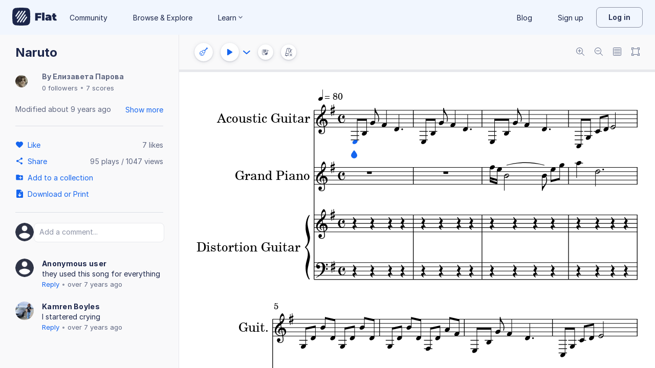

--- FILE ---
content_type: text/html; charset=utf-8
request_url: https://flat.io/score/584081194dbbdc233c8b95cb-naruto
body_size: 15161
content:
<!DOCTYPE html>
<html lang="en" class="wh" data-product="flat">
  <head>
    <meta charset="utf-8">
    <script>window.flatappname = 'production.vue-scoreviewer';</script>
<script>try{var e;localStorage.getItem("flat_ux.beta.ui.dark")&&window.matchMedia&&window.matchMedia("(prefers-color-scheme: dark)").matches&&(document.documentElement.dataset.colorMode="dark")}catch(a){console.error(a)}</script>
    <title>Naruto - Sheet music for Classical Guitar, Piano, Electric Bass</title>
    <meta name="description" content="Made by Елизавета Парова. Music notation created and shared online with Flat" />
    <link rel="canonical" href="https://flat.io/score/584081194dbbdc233c8b95cb-naruto" />
    <link rel="alternate" type="application/json+oembed" href="https://flat.io/services/oembed?format=json&url=https%3A%2F%2Fflat.io%2Fscore%2F584081194dbbdc233c8b95cb" title="Flat Score" />
    <link rel="alternate" type="text/xml+oembed" href="https://flat.io/services/oembed?format=xml&url=https%3A%2F%2Fflat.io%2Fscore%2F584081194dbbdc233c8b95cb" title="Flat Score" />
    <meta property="og:type" content="music.song" />
    <meta property="og:title" content="Naruto - Sheet music for Classical Guitar, Piano, Electric Bass" />
    <meta property="og:url" content="https://flat.io/score/584081194dbbdc233c8b95cb-naruto" />
    <meta property="og:description" content="Made by Елизавета Парова. Music notation created and shared online with Flat" />
    <meta property="og:image" content="https://flat.io/api/v2/scores/584081194dbbdc233c8b95cb/revisions/last/thumbnail.png" />
    <meta property="og:site_name" content="Flat" />
    <meta name="twitter:card" content="player" />
    <meta name="twitter:title" content="Naruto - Sheet music for Classical Guitar, Piano, Electric Bass" />
    <meta name="twitter:description" content="Play the music created online using Flat" />
    <meta name="twitter:player" content="https://flat.io/embed/584081194dbbdc233c8b95cb?layout=page" />
    <meta name="twitter:player:width" content="750" />
    <meta name="twitter:player:height" content="450" />
    <meta name="twitter:image" content="https://flat.io/api/v2/scores/584081194dbbdc233c8b95cb/revisions/last/thumbnail.png" />
    <meta name="twitter:site" content="@flat_io" />
    <script type="application/ld+json">
{"@context":"https://schema.org","@type":["SheetMusic","MusicComposition"],"name":"Naruto","url":"https://flat.io/score/584081194dbbdc233c8b95cb-naruto","identifier":"584081194dbbdc233c8b95cb","dateCreated":"2016-12-01T19:59:21.457Z","dateModified":"2016-12-01T20:15:53.878Z","musicalKey":"G major","creator":{"@type":"Person","name":"Елизавета Парова","url":"https://flat.io/elizaveta_parova"},"copyrightHolder":"Елизавета Парова","publisher":{"@type":"Organization","name":"Flat","url":"https://flat.io"},"license":"https://en.wikipedia.org/wiki/All_rights_reserved","genre":"Sheet Music","inLanguage":"zxx","interactionStatistic":[{"@type":"InteractionCounter","interactionType":"https://schema.org/LikeAction","userInteractionCount":7},{"@type":"InteractionCounter","interactionType":"https://schema.org/ViewAction","userInteractionCount":1046}]}
    </script>
    <meta name="viewport" content="width=device-width, initial-scale=1, user-scalable=no">
    <meta name="apple-mobile-web-app-capable" content="yes">
    <meta name="mobile-web-app-capable" content="yes">
    <meta http-equiv="X-UA-Compatible" content="IE=edge">
    <link rel="search" type="application/opensearchdescription+xml" href="/opensearch.xml" title="Search on Flat.io" />
    <link rel="manifest" href="/manifest.json" crossOrigin="use-credentials">
    <link rel="icon" type="image/png" href="https://prod.flat-cdn.com/img/favicon/icon-blue-512x512.png" sizes="512x512" />
    <link rel="icon" type="image/png" href="https://prod.flat-cdn.com/img/favicon/icon-blue-256x256.png" sizes="256x256" />
    <link rel="icon" type="image/png" href="https://prod.flat-cdn.com/img/favicon/icon-blue-96x96.png" sizes="96x96" />
    <link rel="icon" type="image/png" href="https://prod.flat-cdn.com/img/favicon/icon-blue-64x64.png" sizes="64x64" />
    <link rel="icon" type="image/png" href="https://prod.flat-cdn.com/img/favicon/icon-blue-32x32.png" sizes="32x32" />
    <link rel="icon" type="image/png" href="https://prod.flat-cdn.com/img/favicon/icon-blue-16x16.png" sizes="16x16" />
    <link rel="apple-touch-icon" href="https://prod.flat-cdn.com/img/favicon/icon-ios-blue-512x512.png">
    <meta name="theme-color" content="#EDF2F9">
    <meta name="google" content="notranslate" />
    <link rel="preload" href="https://prod.flat-cdn.com/fonts/inter-v4-regular.woff2" as="font" type="font/woff2" crossorigin="anonymous">
    <link rel="preload" href="https://prod.flat-cdn.com/fonts/inter-v4-500.woff2" as="font" type="font/woff2" crossorigin="anonymous">
    <link rel="preload" href="https://prod.flat-cdn.com/fonts/inter-v4-700.woff2" as="font" type="font/woff2" crossorigin="anonymous">
    <link rel="stylesheet" href="https://prod.flat-cdn.com/css/common-vue.min.4a03871d29.css">
    <link rel="stylesheet" href="https://prod.flat-cdn.com/css/dashboard.min.8415a9681c.css">
    <link rel="stylesheet" href="https://prod.flat-cdn.com/css/dashboard-vue.min.141c17269c.css">
    <link rel="stylesheet" href="https://prod.flat-cdn.com/css/components-score.min.93a118765b.css">
  </head>
  <body>
    <div id="app"></div>
    <script>window.__INITIAL_STATE__ = null;</script>
    <script>window.flatSettings = {"env":"production","version":"37.83.1","baseurl":"https:\x2F\x2Fflat.io","assetsurl":"https:\x2F\x2Fprod.flat-cdn.com","apibaseurl":"\x2Fapi","apiv2baseurl":"\x2Fapi\x2Fv2","apiabsoluteurl":"https:\x2F\x2Fapi.flat.io","rtapibaseurl":"https:\x2F\x2Fapi-editor-rt.flat.io","pushapibaseurl":"https:\x2F\x2Fapi-push.flat.io","frontendurl":"https:\x2F\x2Fflat.io","language":"en","ua":{},"boot":{"config":{"scoreImport":{"maxSizeInBytes":30000000,"supportedExtensions":["xml","mxl","musicxml","mid","midi","mscz","mscx","kar","md","mgu","sgu","cap","capx","ove","scw","bmw","bww","mei","enc","gtp","gp","gp3","gp4","gp5","gpx","ptb","tef","json","pdf"],"supportedMimeTypes":["text\x2Fxml","application\x2Fxml","application\x2Fvnd.recordare.musicxml","application\x2Fvnd.recordare.musicxml\x2Bxml","application\x2Fvnd.recordare.musicxml3","application\x2Fvnd.recordare.musicxml3\x2Bxml","application\x2Fmusicxml","application\x2Fmusicxml\x2Bxml","application\x2Fmusicxml\x2Bzip","audio\x2Fmidi","audio\x2Fmid","application\x2Fx-musescore","application\x2Fx-musescore\x2Bxml","application\x2Fx-musescore3","application\x2Fx-musescore3\x2Bxml","application\x2Fx-encore","audio\x2Fx-gtp","application\x2Fgpx\x2Bxml","audio\x2Fx-gtp","audio\x2Fx-ptb","application\x2Fx-gtp","application\x2Fx-ptb","audio\x2Fx-ptb","application\x2Fjson","application\x2Fpdf"],"supportedFilesDisplay":"MusicXML,\x20MIDI,\x20MuseScore,\x20Guitar\x20Pro,\x20PowerTab,\x20..."},"stripe":{"publicKeys":{"GB":"pk_live_DEMGCdWp0VMgfCU5Vo1sO0yW","US":"pk_live_VWXAAwtfiT36TYAENbiiMXtv"}},"paypal":{"mode":"sandbox","clientIds":{"GB":"AanoqJ3x_SG-k0sE-0IPaDPfASXywAIgKtfEefKawjiqKL6d3RYe3iGZoig0M37OtqQtOk9mFBrnlEd_","US":"ASVKMD3QMV91YJHuplOeTfnh9n2ZdPbMNrFVb7k8KG6VtFmFXL_PEIboqwO2kFyGTvHFX2CnlqMML5gN"}},"recaptcha":{"siteKey":"6Lf9VlkUAAAAAKqe8v-3NF3_owvRDfhpcXYlx0LW"}},"locale":"en"},"product":"flat","edu":false,"domain":null,"matomoMarketingSiteId":5,"matomoHelpSiteId":4,"loggeduser":null,"lti":false,"ltiRequest":null,"ltiFlat":null,"sentryDSN":{"frontend":"https:\x2F\x2F30aeea4bd0ceb4111b5ec5d5fbb47d10\x40sentry.flat.io\x2F66"},"vapidPublicKey":"BHYlhy56cbK1s-EaGaNkvQyiGI4CdHHJsox7ONrNLT0g25gegt2XimX9cGmaUkQyWtZYF950WjMgShEZF0bsbcE","bundles":{"vmsg.wasm":"vmsg.ea1e8f3d65.wasm"}};</script>
    <script data-service-worker="/sw.min.js">!function(){"use strict";var a=document.currentScript&&document.currentScript.dataset.serviceWorker;a&&"serviceWorker"in navigator&&navigator.serviceWorker.register(a).catch(function(e){console.warn("[sw]",e)})}();</script>    <script src="https://prod.flat-cdn.com/js/manifest.flat.scoreViewer.ea516f3cf59cad66ba47.min.js" defer crossorigin="anonymous"></script><script src="https://prod.flat-cdn.com/js/score.icons.actions.89fd28a9e18282c0b72c.min.js" defer crossorigin="anonymous"></script><script src="https://prod.flat-cdn.com/js/instruments_en.0d7937b2d707f0c22a36.min.js" defer crossorigin="anonymous"></script><script src="https://prod.flat-cdn.com/js/dacapo.21ab936b9bad51a9b0ee.min.js" defer crossorigin="anonymous"></script><script src="https://prod.flat-cdn.com/js/libs.vue.d631ff273e4b9d2e4e4b.min.js" defer crossorigin="anonymous"></script><script src="https://prod.flat-cdn.com/js/libs.date.bf7d8922b7a8ba839d08.min.js" defer crossorigin="anonymous"></script><script src="https://prod.flat-cdn.com/js/libs.polyfills.a139abe177c157ed8280.min.js" defer crossorigin="anonymous"></script><script src="https://prod.flat-cdn.com/js/libs.sentry.665e3b30e996bc68a6f8.min.js" defer crossorigin="anonymous"></script><script src="https://prod.flat-cdn.com/js/libs.dexie.2a98537d742420ebd0ff.min.js" defer crossorigin="anonymous"></script><script src="https://prod.flat-cdn.com/js/libs.i18n.f4c24b4bb2ed69aea698.min.js" defer crossorigin="anonymous"></script><script src="https://prod.flat-cdn.com/js/74636.ddd4deaba132e445c3e6.min.js" defer crossorigin="anonymous"></script><script src="https://prod.flat-cdn.com/js/65264.ea816dcc9d8906ea7346.min.js" defer crossorigin="anonymous"></script><script src="https://prod.flat-cdn.com/js/93983.ffeae9e33c08f317a394.min.js" defer crossorigin="anonymous"></script><script src="https://prod.flat-cdn.com/js/76309.8291c5e4943c0f182cf6.min.js" defer crossorigin="anonymous"></script><script src="https://prod.flat-cdn.com/js/41323.dc22b39eba72b6f60e49.min.js" defer crossorigin="anonymous"></script><script src="https://prod.flat-cdn.com/js/69906.6d0854b7c71896805d83.min.js" defer crossorigin="anonymous"></script><script src="https://prod.flat-cdn.com/js/91401.6bb0281f84a2ee360581.min.js" defer crossorigin="anonymous"></script><script src="https://prod.flat-cdn.com/js/58025.17ea1c74b59e38553b41.min.js" defer crossorigin="anonymous"></script><script src="https://prod.flat-cdn.com/js/64994.ffb7f25bc79e07fa0d70.min.js" defer crossorigin="anonymous"></script><script src="https://prod.flat-cdn.com/js/41985.d9690c6c332670330cf5.min.js" defer crossorigin="anonymous"></script><script src="https://prod.flat-cdn.com/js/11675.29cfe2e264bd6122395d.min.js" defer crossorigin="anonymous"></script><script src="https://prod.flat-cdn.com/js/52633.7f6c97843d9a626a79eb.min.js" defer crossorigin="anonymous"></script><script src="https://prod.flat-cdn.com/js/88116.f70fd5fbb995507eeeda.min.js" defer crossorigin="anonymous"></script><script src="https://prod.flat-cdn.com/js/90610.7ff318c86ac6358da33b.min.js" defer crossorigin="anonymous"></script><script src="https://prod.flat-cdn.com/js/24976.5c6827661bf0db5fc92d.min.js" defer crossorigin="anonymous"></script><script src="https://prod.flat-cdn.com/js/40803.b69924b2877b7e691b08.min.js" defer crossorigin="anonymous"></script><script src="https://prod.flat-cdn.com/js/44257.89ae4fcdea33e397b13d.min.js" defer crossorigin="anonymous"></script><script src="https://prod.flat-cdn.com/js/50710.5e10d1622f90a2f5f897.min.js" defer crossorigin="anonymous"></script><script src="https://prod.flat-cdn.com/js/97764.8621e59142dd94709c49.min.js" defer crossorigin="anonymous"></script><script src="https://prod.flat-cdn.com/js/28677.cf70c41b28a65542855f.min.js" defer crossorigin="anonymous"></script><script src="https://prod.flat-cdn.com/js/20214.4296f33c2f786bb00b47.min.js" defer crossorigin="anonymous"></script><script src="https://prod.flat-cdn.com/js/38622.05626f23bfc2fe1fcb85.min.js" defer crossorigin="anonymous"></script><script src="https://prod.flat-cdn.com/js/88155.1f079aa814a94a584106.min.js" defer crossorigin="anonymous"></script><script src="https://prod.flat-cdn.com/js/44681.9a72df73c0d682dfe572.min.js" defer crossorigin="anonymous"></script><script src="https://prod.flat-cdn.com/js/79014.a9c183dc5425951f5ed7.min.js" defer crossorigin="anonymous"></script><script src="https://prod.flat-cdn.com/js/4277.c53d096a8f007e89155b.min.js" defer crossorigin="anonymous"></script><script src="https://prod.flat-cdn.com/js/99880.2b7c9737f943fce934c6.min.js" defer crossorigin="anonymous"></script><script src="https://prod.flat-cdn.com/js/60221.47dd948198e631efca0e.min.js" defer crossorigin="anonymous"></script><script src="https://prod.flat-cdn.com/js/61104.86ef8b38c7f4d4c95d88.min.js" defer crossorigin="anonymous"></script><script src="https://prod.flat-cdn.com/js/95629.d41ca37d465a26f17ff0.min.js" defer crossorigin="anonymous"></script><script src="https://prod.flat-cdn.com/js/92475.07bd49f4047d59eeb419.min.js" defer crossorigin="anonymous"></script><script src="https://prod.flat-cdn.com/js/1133.9ea128bf8469942ee9a8.min.js" defer crossorigin="anonymous"></script><script src="https://prod.flat-cdn.com/js/14340.7432396a7c3252aa8d91.min.js" defer crossorigin="anonymous"></script><script src="https://prod.flat-cdn.com/js/57315.64361ddc8c0cb8640141.min.js" defer crossorigin="anonymous"></script><script src="https://prod.flat-cdn.com/js/56879.45f05455ac87e4d0a134.min.js" defer crossorigin="anonymous"></script><script src="https://prod.flat-cdn.com/js/20473.90a5773feb71f2be5e69.min.js" defer crossorigin="anonymous"></script><script src="https://prod.flat-cdn.com/js/34563.0b22ab136923825790aa.min.js" defer crossorigin="anonymous"></script><script src="https://prod.flat-cdn.com/js/24531.3228fb50ff5169d664d5.min.js" defer crossorigin="anonymous"></script><script src="https://prod.flat-cdn.com/js/3249.897c33c65387f29a1384.min.js" defer crossorigin="anonymous"></script><script src="https://prod.flat-cdn.com/js/97118.d704165951d9702be58d.min.js" defer crossorigin="anonymous"></script><script src="https://prod.flat-cdn.com/js/5522.e9d212fc0d84cbbcf23c.min.js" defer crossorigin="anonymous"></script><script src="https://prod.flat-cdn.com/js/52278.a8db21d85c3c39ffb45b.min.js" defer crossorigin="anonymous"></script><script src="https://prod.flat-cdn.com/js/60024.cae9fbdd9c94abd2deeb.min.js" defer crossorigin="anonymous"></script><script src="https://prod.flat-cdn.com/js/70892.8f9330b8bad265b10f8c.min.js" defer crossorigin="anonymous"></script><script src="https://prod.flat-cdn.com/js/39350.9945e4e0346a42023892.min.js" defer crossorigin="anonymous"></script><script src="https://prod.flat-cdn.com/js/13536.f4a19f8888477f80ae47.min.js" defer crossorigin="anonymous"></script><script src="https://prod.flat-cdn.com/js/38523.b783da677365f5a47569.min.js" defer crossorigin="anonymous"></script><script src="https://prod.flat-cdn.com/js/56076.ce7947e3f99590c393fe.min.js" defer crossorigin="anonymous"></script><script src="https://prod.flat-cdn.com/js/82922.23e1c0475a7db328d417.min.js" defer crossorigin="anonymous"></script><script src="https://prod.flat-cdn.com/js/70170.fe1440f9d98536d00677.min.js" defer crossorigin="anonymous"></script><script src="https://prod.flat-cdn.com/js/85765.69e2a993af4dddea0fdb.min.js" defer crossorigin="anonymous"></script><script src="https://prod.flat-cdn.com/js/flat.scoreViewer.5ae8685af932c84d8819.min.js" defer crossorigin="anonymous"></script><script src="https://prod.flat-cdn.com/device-id/latest/device-id.umd.js" defer crossorigin="anonymous" data-standalone="true"></script>
  </body>
</html>


--- FILE ---
content_type: text/css
request_url: https://prod.flat-cdn.com/css/components-score.min.93a118765b.css
body_size: 4119
content:
/*! 
 * Copyright 2024 - Tutteo Ltd
 */
.score-placeholder {
  background: var(--surface-general-primary-default);
  width: 100%;
  padding: 30px 0;
}
.score-placeholder .s {
  margin-bottom: 60px;
}
.score-placeholder .s > div {
  height: 4px;
  margin: 6px 16px;
  border-radius: 6px;
  background: #e7e8ec;
  position: relative;
}
.score-drawer {
  user-select: none;
}
.score-drawer:focus {
  outline: none;
}
.score-drawer svg line:not([stroke]) {
  stroke: black;
}
.score-drawer svg:hover {
  transition: none;
}
.score-drawer svg.page {
  background: transparent;
}
.score-drawer.page svg.page {
  display: block;
  box-shadow: 0 0 0 1px rgba(54, 60, 80, 0.04), 0 1px 4px 0 rgba(54, 60, 80, 0.14);
  margin-left: auto;
  margin-right: auto;
}
.score-drawer.page svg.page:first-child {
  margin-top: -1px;
}
.score-drawer .note {
  stroke: black;
  stroke-width: 0px;
}
.score-drawer .note path {
  fill: inherit;
  opacity: inherit;
}
.score-drawer .note line {
  stroke: inherit;
  opacity: inherit;
}
.score-drawer .systemBreak {
  stroke: black;
}
@keyframes aud-ctrls-loader {
  0% {
    transform: rotate(0deg);
  }
  100% {
    transform: rotate(359deg);
  }
}
.sc-aud-ctrls,
.performance-container {
  position: relative;
  height: 32px;
  display: flex;
  align-items: center;
}
.sc-aud-ctrls.on-white .play-dropdown-trigger path,
.performance-container.on-white .play-dropdown-trigger path {
  stroke: var(--icon-accent-primary-default);
}
.sc-aud-ctrls.on-white .icon-player,
.performance-container.on-white .icon-player {
  box-shadow: 0 2px 8px 0 rgba(40, 48, 79, 0.1), 0 1px 3px 0 rgba(40, 48, 79, 0.2), inset 0 1px 2px 0 rgba(255, 255, 255, 0.6);
}
.sc-aud-ctrls.on-white .icon-player:hover,
.performance-container.on-white .icon-player:hover,
.sc-aud-ctrls.on-white .icon-player:focus,
.performance-container.on-white .icon-player:focus {
  box-shadow: 0 2px 8px 0 rgba(40, 48, 79, 0.14), 0 1px 3px 0 rgba(40, 48, 79, 0.24), inset 0 1px 2px 0 rgba(255, 255, 255, 0.64);
}
.sc-aud-ctrls.large,
.performance-container.large {
  height: 36px;
  width: 36px;
}
.sc-aud-ctrls.large .icon-player,
.performance-container.large .icon-player {
  height: 30px;
  width: 30px;
}
.sc-aud-ctrls.large .icon-player.main,
.performance-container.large .icon-player.main {
  height: 36px;
  width: 36px;
  flex: 0 0 36px;
}
.sc-aud-ctrls.large .play-dropdown-trigger,
.performance-container.large .play-dropdown-trigger {
  height: 36px;
}
.sc-aud-ctrls .icon-player,
.performance-container .icon-player {
  display: flex;
  align-items: center;
  justify-content: center;
  width: 26px;
  height: 26px;
  background: var(--surface-general-primary-default);
  border: 0;
  border-radius: 40px;
  box-shadow: 0px 2px 8px 0px rgba(0, 0, 0, 0.04), 0px 1px 3px 0px rgba(0, 0, 0, 0.08);
  padding: 0;
  color: var(--text-general-secondary-default);
}
.sc-aud-ctrls .icon-player:hover,
.performance-container .icon-player:hover,
.sc-aud-ctrls .icon-player:focus,
.performance-container .icon-player:focus {
  box-shadow: 0px 2px 8px 0px rgba(0, 0, 0, 0.08), 0px 1px 3px 0px rgba(0, 0, 0, 0.12);
}
.sc-aud-ctrls .icon-player.main,
.performance-container .icon-player.main {
  flex: 0 0 32px;
  width: 32px;
  height: 32px;
  overflow: hidden;
}
.sc-aud-ctrls .icon-player svg,
.performance-container .icon-player svg {
  position: relative;
}
.sc-aud-ctrls .icon-player .icon-play-morph,
.performance-container .icon-player .icon-play-morph {
  display: inline-block;
  position: relative;
  left: 1px;
  width: 0;
  height: 0;
  border-style: solid;
  border-width: 6px 0 6px 10.4px;
  border-color: transparent transparent transparent var(--surface-accent-primary-default);
  border-radius: 2px;
  transition: all 0.2s ease-in-out;
}
.sc-aud-ctrls .icon-player .icon-play-morph.stop,
.performance-container .icon-player .icon-play-morph.stop {
  left: 0px;
  border-width: 6px;
  border-color: var(--text-general-secondary-default);
  background-color: var(--surface-general-secondary-default);
}
.sc-aud-ctrls .icon-player.icon-play-stop svg,
.performance-container .icon-player.icon-play-stop svg {
  width: 12px;
  top: 6px;
  left: 1px;
}
.sc-aud-ctrls .icon-player.paused .fill,
.performance-container .icon-player.paused .fill {
  fill: var(--icon-accent-primary-default);
}
.sc-aud-ctrls .icon-player.warn .fill,
.performance-container .icon-player.warn .fill {
  fill: var(--f-safe-terracota);
}
.sc-aud-ctrls .icon-player.warn svg,
.performance-container .icon-player.warn svg {
  height: 16px;
  width: 16px;
  top: -1px;
}
.sc-aud-ctrls .icon-player .icon-play-loader,
.performance-container .icon-player .icon-play-loader {
  display: block;
  width: 24px;
  height: 24px;
  margin: 4px auto;
  border: 2px solid var(--border-general-primary-default);
  border-top: 2px var(--border-accent-secondary-default) solid;
  border-radius: 50%;
  animation: aud-ctrls-loader 0.6s infinite linear;
}
.sc-aud-ctrls .plays-remaining,
.performance-container .plays-remaining {
  flex: 0 0 auto;
  height: 24px;
  margin-right: 15px;
  display: flex;
  align-items: center;
  background: var(--surface-general-primary-default);
  border-radius: 16px;
  padding: 0 4px;
  font-size: 14px;
  color: var(--text-accent-primary-default);
}
.sc-aud-ctrls .plays-remaining path,
.performance-container .plays-remaining path {
  fill: var(--icon-accent-primary-default);
}
.sc-aud-ctrls .ddn-warn-container,
.performance-container .ddn-warn-container {
  display: flex;
  align-items: center;
  height: 32px;
  width: 32px;
  margin-right: 8px;
}
.sc-aud-ctrls .ddn-warn-container .ddn-content,
.performance-container .ddn-warn-container .ddn-content {
  padding: 15px 20px 20px;
}
.sc-aud-ctrls .ddn-warn-container .icon-player,
.performance-container .ddn-warn-container .icon-player {
  top: 0;
}
.sc-aud-ctrls .ddn-warn,
.performance-container .ddn-warn {
  width: 300px;
  color: var(--text-general-secondary-default);
  font-weight: 500;
  line-height: 20px;
  white-space: normal;
}
.sc-aud-ctrls .ddn-warn ul.warn,
.performance-container .ddn-warn ul.warn {
  list-style: none;
}
.sc-aud-ctrls .ddn-warn ul.warn li,
.performance-container .ddn-warn ul.warn li {
  display: flex;
  align-items: center;
  line-height: 28px;
}
.sc-aud-ctrls .ddn-warn ul.warn svg,
.performance-container .ddn-warn ul.warn svg {
  height: 16px;
  width: 16px;
  margin-right: 8px;
}
.sc-aud-ctrls .ddn-warn ul.warn .fill,
.performance-container .ddn-warn ul.warn .fill {
  fill: var(--f-safe-terracota);
}
.sc-aud-ctrls .ddn-warn .cta,
.performance-container .ddn-warn .cta {
  display: flex;
  justify-content: center;
  line-height: 1;
  margin-top: 15px;
}
.sc-aud-ctrls .sc-audio-record .audio-record-area,
.performance-container .sc-audio-record .audio-record-area {
  display: flex;
  align-items: center;
  height: 40px;
  border-radius: 4px;
}
.sc-aud-ctrls .sc-audio-record .audio-record-area.active,
.performance-container .sc-audio-record .audio-record-area.active {
  padding: 3px 8px;
  background-color: #08a0da;
}
.sc-aud-ctrls .sc-audio-record .audio-record-area .audio-record-loader,
.performance-container .sc-audio-record .audio-record-area .audio-record-loader {
  display: block;
  width: 18px;
  height: 18px;
  margin: 4px auto;
  border: 2px var(--border-accent-secondary-default) solid;
  border-top: 2px #fff solid;
  border-radius: 50%;
  animation: aud-ctrls-loader 0.6s infinite linear;
}
.sc-aud-ctrls .sc-audio-record .audio-record-area .audio-record-stop-button,
.performance-container .sc-audio-record .audio-record-area .audio-record-stop-button {
  display: inline-block;
  position: relative;
  width: 0;
  height: 0;
  border-style: solid;
  border-width: 6px;
  border-radius: 2px;
  border-color: var(--text-critical-default);
}
.sc-aud-ctrls .sc-audio-record .audio-record-area .audio-record-playback-play-button,
.performance-container .sc-audio-record .audio-record-area .audio-record-playback-play-button {
  display: inline-block;
  position: relative;
  left: 1px;
  width: 0;
  height: 0;
  border-style: solid;
  border-width: 6px 0 6px 10px;
  border-radius: 2px;
  border-color: transparent transparent transparent var(--border-general-secondary-default);
}
.sc-aud-ctrls .sc-audio-record .audio-record-area .audio-record-timer,
.performance-container .sc-audio-record .audio-record-area .audio-record-timer {
  font-size: 16px;
}
.sc-aud-ctrls .sc-audio-record .audio-record-area .audio-record-status,
.performance-container .sc-audio-record .audio-record-area .audio-record-status {
  display: flex;
  align-items: center;
  justify-content: center;
  text-align: right;
  padding-left: 17px;
  padding-right: 11px;
}
.sc-aud-ctrls .sc-audio-record .audio-record-area .audio-record-post,
.performance-container .sc-audio-record .audio-record-area .audio-record-post {
  display: flex;
  align-items: center;
  justify-content: center;
  text-align: right;
  padding-left: 17px;
}
.sc-aud-ctrls .sc-audio-record .audio-record-area .audio-record-post .audio-record-playback-slider,
.performance-container .sc-audio-record .audio-record-area .audio-record-post .audio-record-playback-slider {
  cursor: pointer;
  background-color: var(--surface-general-secondary-default);
  height: 4px;
  width: 80px;
  border-radius: 4px;
  margin-right: 16px;
}
.sc-aud-ctrls .sc-audio-record .audio-record-area .audio-record-post .audio-record-playback-slider .audio-record-playback-progress,
.performance-container .sc-audio-record .audio-record-area .audio-record-post .audio-record-playback-slider .audio-record-playback-progress {
  position: relative;
  width: 0%;
  height: 100%;
  border-radius: 4px;
  background-color: var(--surface-general-primary-default);
}
.sc-aud-ctrls .sc-audio-record .audio-record-area .audio-record-post .audio-record-playback-slider .audio-record-playback-progress .audio-record-playback-slider-handle,
.performance-container .sc-audio-record .audio-record-area .audio-record-post .audio-record-playback-slider .audio-record-playback-progress .audio-record-playback-slider-handle {
  position: absolute;
  top: -4px;
  right: -6px;
  display: block;
  width: 12px;
  height: 12px;
  background-color: var(--surface-general-primary-default);
  border-radius: 50%;
  box-shadow: 0 1px 1px 0 rgba(0, 0, 0, 0.32);
}
.sc-aud-ctrls .sc-audio-record .audio-record-area .audio-record-post .audio-record-post-validation,
.performance-container .sc-audio-record .audio-record-area .audio-record-post .audio-record-post-validation {
  margin: 0 8px 0 16px;
  display: flex;
}
.sc-aud-ctrls .sc-audio-record .audio-record-area .audio-record-post .audio-record-post-validation .icon-player,
.performance-container .sc-audio-record .audio-record-area .audio-record-post .audio-record-post-validation .icon-player {
  width: 20px;
  height: 20px;
  margin: 2px;
}
.sc-aud-ctrls .sc-audio-record .audio-record-area .audio-record-post .audio-record-post-validation .icon-player svg path,
.performance-container .sc-audio-record .audio-record-area .audio-record-post .audio-record-post-validation .icon-player svg path {
  fill: #fff;
}
.sc-aud-ctrls .sc-audio-record .audio-record-area .audio-record-post .audio-record-post-validation .audio-record-discard-button,
.performance-container .sc-audio-record .audio-record-area .audio-record-post .audio-record-post-validation .audio-record-discard-button {
  background-color: var(--text-critical-default);
}
.sc-aud-ctrls .sc-audio-record .audio-record-area .audio-record-post .audio-record-post-validation .audio-record-save-button,
.performance-container .sc-audio-record .audio-record-area .audio-record-post .audio-record-post-validation .audio-record-save-button {
  background-color: var(--f-edu-green);
}
.sc-aud-ctrls .sc-audio-record .audio-record-area .audio-record-post .audio-record-post-validation .audio-record-save-button .audio-record-upload-loader,
.performance-container .sc-audio-record .audio-record-area .audio-record-post .audio-record-post-validation .audio-record-save-button .audio-record-upload-loader {
  display: block;
  width: 16px;
  height: 16px;
  margin: 4px auto;
  border: 2px var(--border-general-secondary-default) solid;
  border-top: 2px #fff solid;
  border-radius: 50%;
  animation: aud-ctrls-loader 0.6s infinite linear;
}
.sc-aud-ctrls .sc-metronome,
.performance-container .sc-metronome,
.sc-aud-ctrls .sc-volume,
.performance-container .sc-volume,
.sc-aud-ctrls .sc-rewind,
.performance-container .sc-rewind,
.sc-aud-ctrls .sc-pause,
.performance-container .sc-pause,
.sc-aud-ctrls .sc-audio-record,
.performance-container .sc-audio-record {
  margin-left: 15px;
}
.sc-aud-ctrls .sc-rewind .fill,
.performance-container .sc-rewind .fill,
.sc-aud-ctrls .sc-pause .fill,
.performance-container .sc-pause .fill {
  fill: var(--icon-accent-primary-default);
}
.sc-aud-ctrls .ddn.open > .play-dropdown-trigger svg,
.performance-container .ddn.open > .play-dropdown-trigger svg {
  transform: rotate(180deg);
}
.sc-aud-ctrls .play-dropdown-trigger,
.performance-container .play-dropdown-trigger {
  background: transparent;
  border: 0;
  height: 32px;
  margin: 0 0 0 8px;
  padding: 0;
  display: flex;
  align-items: center;
}
.sc-aud-ctrls .play-dropdown-trigger svg,
.performance-container .play-dropdown-trigger svg {
  transition: transform 0.2s ease-in-out;
}
.sc-aud-ctrls .sc-aud-dropdown,
.performance-container .sc-aud-dropdown {
  z-index: 1000;
  font-size: 14px;
  padding: 8px 0;
}
.sc-aud-ctrls .sc-aud-dropdown ul,
.performance-container .sc-aud-dropdown ul {
  max-width: 350px;
  list-style: none;
  margin: 0;
}
.sc-aud-ctrls .sc-aud-dropdown ul.aud-ul.has-recording,
.performance-container .sc-aud-dropdown ul.aud-ul.has-recording {
  border-top: 1px solid #e7e8ec;
  padding-top: 10px;
  margin-top: 10px;
}
.sc-aud-ctrls .sc-aud-dropdown ul.aud-ul li,
.performance-container .sc-aud-dropdown ul.aud-ul li {
  position: relative;
}
.sc-aud-ctrls .sc-aud-dropdown ul.aud-ul li > *,
.performance-container .sc-aud-dropdown ul.aud-ul li > * {
  display: flex;
  align-items: center;
  white-space: nowrap;
  width: 100%;
  height: 40px;
  border-left: 2px solid transparent;
  padding: 0 16px 0 8px;
  color: var(--text-general-secondary-default);
}
.sc-aud-ctrls .sc-aud-dropdown ul.aud-ul li > * .icon,
.performance-container .sc-aud-dropdown ul.aud-ul li > * .icon {
  flex: 0 0 42px;
  height: 42px;
  width: 42px;
  display: flex;
  align-items: center;
  justify-content: center;
}
.sc-aud-ctrls .sc-aud-dropdown ul.aud-ul li > * .text,
.performance-container .sc-aud-dropdown ul.aud-ul li > * .text {
  overflow: hidden;
  text-overflow: ellipsis;
  line-height: 18px;
}
.sc-aud-ctrls .sc-aud-dropdown ul.aud-ul li > * > img,
.performance-container .sc-aud-dropdown ul.aud-ul li > * > img,
.sc-aud-ctrls .sc-aud-dropdown ul.aud-ul li > * > svg,
.performance-container .sc-aud-dropdown ul.aud-ul li > * > svg,
.sc-aud-ctrls .sc-aud-dropdown ul.aud-ul li > * > .icon > img,
.performance-container .sc-aud-dropdown ul.aud-ul li > * > .icon > img,
.sc-aud-ctrls .sc-aud-dropdown ul.aud-ul li > * > .icon > svg,
.performance-container .sc-aud-dropdown ul.aud-ul li > * > .icon > svg {
  margin: 0 15px 0 5px;
}
.sc-aud-ctrls .sc-aud-dropdown ul.aud-ul li > * .flat-logo,
.performance-container .sc-aud-dropdown ul.aud-ul li > * .flat-logo {
  fill: var(--icon-accent-primary-default);
}
.sc-aud-ctrls .sc-aud-dropdown ul.aud-ul li > * .fill,
.performance-container .sc-aud-dropdown ul.aud-ul li > * .fill {
  fill: var(--icon-general-secondary-default);
}
.sc-aud-ctrls .sc-aud-dropdown ul.aud-ul li > * .stroke,
.performance-container .sc-aud-dropdown ul.aud-ul li > * .stroke {
  stroke: var(--icon-general-secondary-default);
}
.sc-aud-ctrls .sc-aud-dropdown ul.aud-ul li > .power-box,
.performance-container .sc-aud-dropdown ul.aud-ul li > .power-box {
  position: absolute;
  top: 6px;
  left: 6px;
  height: calc(100% - 12px);
  width: calc(100% - 12px);
  border: 1px solid var(--f-power-border);
  border-radius: 4px;
}
.sc-aud-ctrls .sc-aud-dropdown ul.aud-ul li > .power-box .power-icon,
.performance-container .sc-aud-dropdown ul.aud-ul li > .power-box .power-icon {
  width: 12px;
  height: 12px;
  position: absolute;
  top: -3px;
  right: -4px;
  margin: 0;
}
.sc-aud-ctrls .sc-aud-dropdown ul.aud-ul li > a:hover,
.performance-container .sc-aud-dropdown ul.aud-ul li > a:hover,
.sc-aud-ctrls .sc-aud-dropdown ul.aud-ul li > a:focus,
.performance-container .sc-aud-dropdown ul.aud-ul li > a:focus {
  color: var(--text-general-primary-default);
}
.sc-aud-ctrls .sc-aud-dropdown ul.aud-ul li.active > *,
.performance-container .sc-aud-dropdown ul.aud-ul li.active > * {
  color: var(--text-general-primary-default);
  text-decoration: none;
  outline: 0;
  border-left: 2px solid var(--border-accent-secondary-default);
  background: none;
}
.sc-aud-ctrls .sc-aud-dropdown ul.aud-ul li.active > * .fill,
.performance-container .sc-aud-dropdown ul.aud-ul li.active > * .fill {
  fill: var(--icon-accent-primary-default);
}
.sc-aud-ctrls .sc-volume-dropdown,
.performance-container .sc-volume-dropdown {
  padding: 0;
  width: 350px;
  max-width: calc(100vw - 16px);
}
.audio-loader {
  display: block;
  width: 24px;
  height: 24px;
  margin: 4px auto;
  border: 2px var(--border-general-secondary-default) solid;
  border-top: 2px #fff solid;
  border-radius: 50%;
  animation: aud-ctrls-loader 0.6s infinite linear;
}
.performance-container {
  border-top: 1px solid #e7e7ea;
  padding: 0;
  height: auto;
  display: flex;
  background-color: var(--surface-general-primary-default);
  box-shadow: 0 2px 1px 0 rgba(0, 0, 0, 0.05);
}
.performance-container.mob {
  border-bottom: 1px solid #e7e7ea;
}
.performance-container.init-stage {
  padding: 15px;
  justify-content: center;
}
.performance-container.count-in {
  padding: 12px;
  justify-content: center;
  background-color: #0b233e;
}
.performance-container .record-button {
  background-color: var(--surface-general-primary-default);
  height: 34px;
  width: 34px;
}
.performance-container .record-button svg {
  top: 1px;
  width: 22px;
  height: 22px;
  fill: white;
}
.performance-container .ddn-warn-container {
  width: 34px;
  height: 34px;
}
.performance-container .ddn-warn-container .warn {
  width: 100%;
  height: 100%;
}
.performance-container .ddn-warn-container .ddn-content {
  max-width: 410px;
  text-align: center;
}
.performance-container .performance-count-in {
  display: flex;
}
.performance-container .performance-count-in .ready-title {
  color: #fff;
  font-weight: bold;
  font-size: 18px;
  line-height: 40px;
  margin-right: 24px;
}
.performance-container .performance-count-in .count-in-counter {
  width: 40px;
  height: 40px;
  border: 1px solid #fff;
  border-radius: 50%;
  text-align: center;
  line-height: 36px;
  vertical-align: middle;
}
.performance-container .performance-count-in .count-in-counter span {
  color: #fff;
  font-size: 18px;
}
.performance-container .performance-count-in .recording-sequences {
  margin: 14px 0 14px 24px;
  display: flex;
}
.performance-container .performance-count-in .recording-sequences .recording-sequence {
  display: flex;
}
.performance-container .performance-count-in .recording-sequences .recording-sequence:not(:last-child) {
  border-right: 1px solid #fff;
  margin-right: 10px;
}
.performance-container .performance-count-in .recording-sequences .recording-sequence .recording-click {
  width: 12px;
  height: 12px;
  border-radius: 50%;
  margin-right: 10px;
  background-color: var(--surface-general-secondary-default);
}
.performance-container .performance-count-in .recording-sequences .recording-sequence .recording-click.active {
  background-color: var(--f-yellow);
}
.performance-container .recording-view {
  min-height: 64px;
  display: flex;
  width: 100%;
  justify-content: flex-start;
}
.performance-container .recording-view .recording-retry {
  display: flex;
  justify-content: center;
  align-items: center;
  flex-basis: 82px;
  border-right: 1px solid var(--border-general-primary-default);
  padding: 12px;
  text-align: center;
}
.performance-container .recording-view .recording-retry button {
  width: 40px;
  height: 40px;
}
.performance-container .recording-view .recording-retry .ddn-warn-container {
  width: 40px;
  height: 40px;
}
.performance-container .recording-view .recordings-stack {
  display: flex;
  flex-direction: column;
  width: 100%;
}
.performance-container .recording-view .recording-preview {
  height: 64px;
  display: flex;
  justify-content: flex-start;
  width: 100%;
}
.performance-container .recording-view .recording-preview.stacked {
  border-top: 1px solid #e7e7ea;
}
.performance-container .recording-view .recording-preview .time-display {
  font-size: 16px;
  color: var(--text-general-primary-default);
}
.performance-container .recording-view .recording-preview .recording-timing {
  display: flex;
  flex-direction: column;
  margin-left: 16px;
  margin-top: 6px;
}
.performance-container .recording-view .recording-preview .recording-timing.recording {
  vertical-align: middle;
  line-height: 48px;
  margin-top: 0;
}
.performance-container .recording-view .recording-preview .recording-timing .current-time {
  margin-bottom: 5px;
  color: var(--text-general-tertiary-default);
}
.performance-container .recording-view .recording-preview .review-timing {
  flex-basis: 136px;
  padding: 8px 16px;
  display: flex;
  vertical-align: middle;
  line-height: 48px;
}
.performance-container .recording-view .recording-preview .review-timing .time-display.current-time {
  min-width: 50px;
  margin-right: 24px;
  color: var(--text-general-tertiary-default);
}
.performance-container .recording-view .recording-preview .review-timing .time-display.total-time {
  margin-right: 8px;
}
.performance-container .recording-view .recording-preview .recording-controls {
  padding: 8px 14px;
  flex-basis: 184px;
  display: flex;
  flex-shrink: 0;
}
.performance-container .recording-view .recording-preview .recording-controls .icon-player {
  width: 34px;
  height: 34px;
  margin: 7px;
}
.performance-container .recording-view .recording-preview .recording-controls .icon-player.stop-button {
  background-color: #f80007;
}
.performance-container .recording-view .recording-preview .recording-controls .icon-player.stop-button .audio-record-stop-button {
  display: inline-block;
  position: relative;
  width: 0;
  height: 0;
  border-style: solid;
  border-width: 8px;
  border-color: white;
  border-radius: 2px;
}
.performance-container .recording-view .recording-preview .recording-controls .icon-player.play-pause-button {
  background-color: #333c51;
}
.performance-container .recording-view .recording-preview .recording-controls .icon-player.play-pause-button .audio-record-playback-play-button {
  display: inline-block;
  position: relative;
  left: 1px;
  width: 0;
  height: 0;
  border-style: solid;
  border-width: 6px 0 6px 10px;
  border-radius: 2px;
  border-color: transparent transparent transparent white;
}
.performance-container .recording-view .recording-preview .recording-controls .icon-player.play-pause-button .audio-record-playback-pause-button path {
  fill: white;
}
.performance-container .recording-view .recording-preview .soundwave-wrapper {
  padding: 10px 15px;
  border-left: 1px solid #e7e7ea;
  background-color: var(--surface-general-secondary-default);
  flex-grow: 2;
  overflow: scroll hidden;
}
.performance-container .recording-view .recording-preview .soundwave-wrapper canvas {
  height: 100%;
  width: 100%;
}
.performance-container .recording-view .recording-preview .saving-buttons {
  display: flex;
  flex-basis: 238px;
  justify-content: flex-end;
  padding: 16px;
  border-left: 1px solid var(--border-general-primary-default);
}
.performance-container .recording-view .recording-preview .saving-buttons button {
  display: flex;
  align-items: center;
  justify-content: center;
  border-radius: 4px;
  height: 32px;
  border: none;
  font-size: 12px;
  padding: 2px;
  vertical-align: middle;
  color: white;
  background-color: var(--surface-accent-primary-default);
  width: 110px;
}
.performance-container .recording-view .recording-preview .saving-buttons button.save-fixed-states {
  background-color: var(--f-edu-green);
  cursor: default;
}
.performance-container .recording-view .recording-preview .saving-buttons button.loading {
  background-color: var(--surface-accent-primary-default);
}
.performance-container .recording-view .recording-preview .saving-buttons button.loading .audio-loader {
  width: 14px;
  height: 14px;
  margin: 0 4px 0 0;
  border: 2px transparent solid;
  border-top: 2px #fff solid;
}
.performance-container .recording-view .recording-preview .saving-buttons button.discard-button {
  background-color: var(--surface-general-secondary-default);
  color: var(--text-general-secondary-default);
  margin-right: 7px;
  width: 88px;
}
.performance-container .recording-view .recording-preview .saving-buttons button .icon {
  margin-right: 4px;
}
.performance-container .recording-view .recording-error {
  height: 64px;
  display: flex;
  justify-content: center;
  width: 100%;
}
.performance-container .recording-view .recording-error .error-description {
  display: flex;
  justify-content: center;
  align-items: center;
  color: var(--surface-critical-primary-default);
  text-align: center;
}
.sco-exp.exp-chformat {
  padding: 10px 0px;
  display: flex;
  flex-direction: column;
  align-items: flex-start;
}
.sco-exp.exp-chformat button {
  background: transparent;
  border: 0;
  margin: 0;
  padding: 8px 20px;
  width: 100%;
  display: flex;
  align-items: center;
  font-weight: 400;
  white-space: nowrap;
  color: var(--text-general-secondary-default);
}
.sco-exp.exp-chformat button .i {
  display: flex;
  align-items: center;
  justify-content: center;
  height: 16px;
  width: 16px;
  margin-right: 10px;
}
.sco-exp.exp-chformat button .p {
  margin-left: 8px;
}
.sco-exp.exp-chformat .divider {
  overflow: hidden;
  background-color: #e7e8ec;
  height: 1px;
  width: calc(100% - 40px);
  margin: 6px 20px;
}
.sco-exp.exp-choptions {
  max-height: 80vh;
  overflow: auto;
  padding: 20px;
}
.sco-exp.exp-choptions .chosen-format {
  display: flex;
  align-items: center;
  justify-content: center;
  margin-bottom: 15px;
  font-size: 13px;
  font-weight: 500;
  line-height: 15px;
  white-space: nowrap;
  color: var(--text-general-secondary-default);
}
.sco-exp.exp-choptions .chosen-format .i {
  display: flex;
  margin-right: 10px;
}
.sco-exp.exp-choptions .chparts {
  display: flex;
  flex-direction: column;
}
.sco-exp.exp-choptions .list-parts {
  list-style: none;
  padding-left: 25px;
}
.sco-exp.exp-choptions .more-options-container {
  text-align: right;
  margin: 6px 0 0 0;
}
.sco-exp.exp-choptions .more-options {
  border: 0;
  background: #0000;
  padding: 0;
  color: var(--text-general-secondary-default);
  font-size: 12px;
  letter-spacing: 0.5px;
  font-weight: 500;
  font-style: italic;
}
.sco-exp.exp-choptions .option-row {
  display: flex;
  align-items: center;
  margin-bottom: 8px;
}
.sco-exp.exp-choptions .option-row .wrap-switch {
  margin-right: 8px;
}
.sco-exp.exp-choptions .option-row .label-ext-small {
  white-space: normal;
  padding-bottom: 0;
  margin-bottom: 0;
  font-size: 13px;
  font-weight: 500;
  letter-spacing: 0;
  display: flex;
  align-items: center;
}
.sco-exp.exp-choptions .option-row .label-ext-small img {
  margin-left: 5px;
}
.sco-exp.exp-choptions .cta {
  display: flex;
  justify-content: center;
  margin-top: 15px;
}
.sco-exp.exp-chformat button.warn-power-branding,
.sco-exp.exp-choptions button.warn-power-branding {
  display: block;
  white-space: normal;
  border: 0;
  background: rgba(248, 183, 0, 0.3);
  border-radius: 4px;
  padding: 10px;
  border-radius: 0 0 6px 6px;
  color: var(--text-general-primary-default);
  line-height: 20px;
  font-size: 13px;
  font-weight: 500;
  text-align: left;
}
.sco-exp.exp-chformat button.warn-power-branding div,
.sco-exp.exp-choptions button.warn-power-branding div {
  max-width: 250px;
}
.sco-exp.exp-chformat button.warn-power-branding img,
.sco-exp.exp-choptions button.warn-power-branding img {
  display: inline-block;
  margin-right: 6px;
}
.sco-exp.exp-chformat button.warn-power-branding {
  margin: 10px 0 -10px;
}
.sco-exp.exp-choptions button.warn-power-branding {
  margin: 15px -20px -20px;
  width: calc(100% + 40px);
}
.export-status .es-jobs .job {
  border-bottom: 1px solid #e7e8ec;
  transition: all ease-in 200ms;
}
.export-status .es-jobs .job .job-inner {
  display: flex;
  align-items: center;
  padding: 15px 20px;
}
.export-status .es-jobs .job .name {
  flex: 1 1 auto;
  line-height: 24px;
  color: var(--text-general-primary-default);
  white-space: nowrap;
  overflow: hidden;
  text-overflow: ellipsis;
}
.export-status .es-jobs .job .name.error {
  color: var(--surface-critical-primary-default);
}
.export-status .es-jobs .job .illu {
  flex: 0 0 24px;
  width: 24px;
  height: 24px;
  margin-right: 12px;
  display: flex;
}
.export-status .es-jobs .job-error,
.export-status .es-jobs .job-details {
  margin: -5px 20px 15px 20px;
}
.export-status .es-jobs .job-error {
  color: var(--surface-critical-primary-default);
}
.export-status .es-jobs .state {
  flex: 0 0 20px;
  width: 20px;
  height: 20px;
  margin-left: 15px;
  border-radius: 50%;
  display: flex;
  align-items: center;
  justify-content: center;
}
.export-status .es-jobs .state.error {
  background: var(--surface-critical-primary-default);
  color: #fff;
  font-weight: 500;
}


--- FILE ---
content_type: image/svg+xml
request_url: https://prod.flat-cdn.com/js/img/31888ae7f70d23a88a08.svg
body_size: 299
content:
<svg width="60" height="60" viewBox="0 0 60 60" xmlns="http://www.w3.org/2000/svg"><path d="M59.623 2.215C59.1.645 57.768-.152 55.915.023c-.067.006-1.55.144-3.668.81l-.54-.54A.997.997 0 0 0 51 0h-2a.997.997 0 0 0-.707.293l-1 1A.994.994 0 0 0 47 2v1.242c-.272.17-.543.344-.814.53l-.48-.48A.997.997 0 0 0 45 3h-2a.997.997 0 0 0-.707.293l-1 1A.994.994 0 0 0 41 5v2c0 .266.105.52.293.707l.37.37a4.833 4.833 0 0 0-.57 1.774l-6.18 7.225 5.628 5.63 6.255-7.245c.243-.043.485-.1.726-.18a6.367 6.367 0 0 0 1.7-.858c.807-.572 1.427-1.44 1.745-2.445.042-.132.082-.274.124-.423.204-.728.416-1.48 1.222-2.23.394-.366 1.436-.786 2.196-1.093l.378-.15c.125-.052.36-.093.608-.14.82-.143 2.06-.365 3.14-1.534 1.08-1.17 1.46-2.774.99-4.19zM49.413 2h1.16l.427.42v1.166L50.586 4h-1.172L49 3.586V2.414L49.414 2zm-6 3h1.173l.414.414v1.172L44.586 7h-1.172L43 6.586V5.414L43.414 5zM31 21.646l5.61 5.61 2.62-3.035-5.62-5.62L31 21.648m-3.913 4.572l5.59 5.59 2.623-3.035-5.605-5.605-2.608 3.05m4.743 9.914c-.754 0-1.624.138-2.68.43a2.09 2.09 0 0 1-.624.058l2.842-3.293-5.585-5.588-.778.91c.11-.542.256-1.116.445-1.72a4.103 4.103 0 0 0-.507-3.51 3.94 3.94 0 0 0-2.91-1.77c-1.626-.16-3.265.695-4.698 2.526l-.115.145-.055.18c-.732 2.405-3.405 8.858-6.93 9.802-2.818.754-4.88 1.786-6.486 3.244-4.15 3.764-4.865 8.635-2.016 13.72 1.18 2.102 2.815 3.973 4.86 5.56.632.49 1.276.942 1.916 1.35a11.812 11.812 0 0 0 6.303 1.84c5.997 0 10.936-4.44 11.488-10.335l.024-.26c.26-3.462 2.374-6.407 5.384-7.5.326-.12.67-.23 1.028-.33a3.09 3.09 0 0 0 1.882-1.478 2.724 2.724 0 0 0 .234-2.12c-.212-.695-.888-1.864-3.02-1.864zm-6.992 3.704l-8.374 8.374 1.414 1.414a1 1 0 0 1 .028 1.386l-2.83 3.06a.998.998 0 0 1-.715.32h-.017a1 1 0 0 1-.707-.292L5.15 45.614a1 1 0 0 1-.027-1.386l2.83-3.06a.994.994 0 0 1 .714-.32c.273-.006.534.1.727.293l1.414 1.416 9.374-9.373a1 1 0 0 1 1.414 1.414l-9.374 9.373.707.706 8.372-8.373a1 1 0 0 1 1.414 1.414l-8.374 8.373.707.708 8.373-8.374a1 1 0 0 1 1.414 1.414z" fill="#3981FF" fill-rule="evenodd"/></svg>


--- FILE ---
content_type: text/javascript
request_url: https://prod.flat-cdn.com/js/79014.a9c183dc5425951f5ed7.min.js
body_size: 7059
content:
(()=>{try{(function(){var y=typeof window!="undefined"?window:typeof global!="undefined"?global:typeof globalThis!="undefined"?globalThis:typeof self!="undefined"?self:{},C=new y.Error().stack;C&&(y._sentryDebugIds=y._sentryDebugIds||{},y._sentryDebugIds[C]="8ba1aa93-8891-4890-8aaf-742e872923d7",y._sentryDebugIdIdentifier="sentry-dbid-8ba1aa93-8891-4890-8aaf-742e872923d7")})()}catch(y){}(function(){try{var y=typeof window!="undefined"?window:typeof global!="undefined"?global:typeof globalThis!="undefined"?globalThis:typeof self!="undefined"?self:{};y.SENTRY_RELEASE={id:"37.83.1"}}catch(C){}})();/*! Copyright (c) 2025 Tutteo Ltd. */(self.webpackChunk_flat_flat=self.webpackChunk_flat_flat||[]).push([[79014],{254931:(y,C,r)=>{r.d(C,{A:()=>a});var f=r(485121),p=r(982613);function g(u,o){return(0,p.A)(u,o),o.noteIdx===0}var l=r(581949);function a(u,o){return g(u,o)?(0,l.A)(u,o):(o=(0,f.default)(o),o.noteIdx--,delete o.graceIdx,o)}},268575:(y,C,r)=>{r.d(C,{A:()=>p});var f=r(349820);function p(g,l){const a=(0,f.A)(g,l),u=g.getNbParts();return a===u-1}},302355:(y,C,r)=>{r.d(C,{A:()=>I});var f=r(485121),p=r(777729),g=r(349820),l=r(86689),a=r(160715),u=r(956682);function o(v,d){if((0,p.A)(v,d),d.noteIdx>0)return!1;const F=(0,g.A)(v,d),H=(0,l.A)(v,d),O=(0,a.A)(v,d),tt=v.getMeasure(F,H);return new u.A(tt).getVoice(O).hasGrace(d.noteIdx)?d.graceIdx===0:!0}var w=r(911202),P=r(771152),D=r(308024),x=r(569155);function T(v,d){if((0,w.A)(v,d))return(0,x.A)(v,d);{d=(0,f.default)(d);const F=(0,l.A)(v,d);return d.measureUuid=v.getMeasureUuid(F-1),d=(0,D.A)(v,d),(0,P.A)(v,d)}}var N=r(635230);function I(v,d){if(o(v,d))return T(v,d);{d=(0,f.default)(d);const F=(0,N.A)(v,d);return typeof d.graceIdx!="undefined"?S(F,d):U(F,d),d}}function S(v,d){d.graceIdx>0?d.graceIdx--:(delete d.graceIdx,d.noteIdx--)}function U(v,d){v.hasGrace(d.noteIdx)?d.graceIdx=v.getNbGraces(d.noteIdx)-1:d.noteIdx--}},446863:(y,C,r)=>{r.d(C,{A:()=>g});var f=r(349820),p=r(744551);function g(l,a){const u=(0,f.A)(l,a),o=l.getPartNbStaves(u);return(0,p.A)(l,a)===o-1}},453096:(y,C,r)=>{r.d(C,{A:()=>P});var f=r(485121),p=r(268575),g=r(446863);function l(D,x){return(0,p.A)(D,x)&&(0,g.A)(D,x)}var a=r(349820),u=r(744551),o=r(308024),w=r(553227);function P(D,x){if(l(D,x))return x;let T=(0,f.default)(x);const N=(0,a.A)(D,x);if((0,g.A)(D,x)){const U=N+1;T.partUuid=D.getPartUuid(U),T.staffUuid=D.getPartStaffUuid(U,0)}else{const U=(0,u.A)(D,x);T.staffUuid=D.getPartStaffUuid(N,U+1)}delete T.graceIdx,delete T.voiceUuid,T=(0,o.A)(D,T);const S=(0,w.A)(D,x,T,!1);return T.noteIdx=S,T}},542775:(y,C,r)=>{r.d(C,{A:()=>l});var f=r(485121),p=r(619896),g=r(772445);function l(a,u){return(0,p.A)(a,u)?(0,g.A)(a,u):(u=(0,f.default)(u),u.noteIdx++,delete u.graceIdx,u)}},553227:(y,C,r)=>{r.d(C,{A:()=>T});var f=r(582101),p=r(755900),g=r(765889),l=r(806576),a=r(328404);const u="NOT_SAME_MEASURE",o="The two position should be on the same measure column.";function w(N,I){if(N.measureUuid!==I.measureUuid)throw new a.default(o,u)}var P=r(160715),D=r(982613),x=r(325443);function T(N,I,S,U){(0,D.A)(N,I);const v=(0,l.A)(N,I),d=(0,P.A)(N,I),F=v.getVoice(d);w(I,S);let H=F.getRangeSpace(0,I.noteIdx);if(U){const mt=F.getNote(I.noteIdx);H+=f.default.getDuration(mt)}const O=(0,l.A)(N,S),tt=(0,P.A)(N,S),q=O.getVoice(tt),st=v.getMeasure();if(H===g.default.getNbDivisions(st))return q.getNbNotes()-1;const nt=v.getDpqValue(),it=O.getDpqValue(),at=p.default.lcm(it,nt),J=H*at/nt,et=at/it;return(0,x.A)(q,et,J)}},569155:(y,C,r)=>{r.d(C,{A:()=>u});var f=r(485121),p=r(956682),g=r(349820),l=r(86689),a=r(160715);function u(o,w){const P=(0,g.A)(o,w),D=(0,l.A)(o,w),x=o.getMeasure(P,D),T=new p.A(x),N=(0,a.A)(o,w),I=T.getVoice(N),S=(0,f.default)(w),U=0;return S.noteIdx=U,I.hasGrace(U)?S.graceIdx=0:delete S.graceIdx,S}},581949:(y,C,r)=>{r.d(C,{A:()=>o});var f=r(485121),p=r(86689),g=r(911202),l=r(771152),a=r(308024),u=r(360442);function o(w,P){if((0,g.A)(w,P))return(0,u.A)(w,P);{P=(0,f.default)(P);const D=(0,p.A)(w,P);return P.measureUuid=w.getMeasureUuid(D-1),P=(0,a.A)(w,P),(0,l.A)(w,P)}}},599921:(y,C,r)=>{r.d(C,{A:()=>Ie});var f=r(101459),p=r(998820),g=r(392348),l=r(345675),a=r(849892),u=r(793129),o=r(427305),w=r(922796),P=r(541167);const D=function(t){this.init(t)};D.cssClass="NoteCursor";const x=D.prototype;x.init=function(t){this.drawingContext=t,this.renderedNote=null,this.parentGroup=null},x.update=function(t,e,s,n,i){if(n=n||0,this.isShifted=i,this.hide(),this.line=t,t>P.default.MAX_LINE||t<P.default.MIN_LINE)return;const h={lines:[t],quarterBaseDuration:o.default.toQuarterDuration(s),nbDots:n,heads:[{line:t,step:e,alter:0,cStep:e,cAlter:0,notehead:w.A.NORMAL}]};this.displayData=new p.A(h),this.renderedNote=new g.A(this.displayData),this.renderedNote.setDrawingContext(this.drawingContext),this.renderedNote.setCssClass(D.cssClass),this.renderedNote.initLocalVerticalAlignment(),this.drawHead(i),this.drawLegeLines(),this.drawDots(),this.renderedNote.bindHeads()},x.drawHead=function(){const t=new l.A(this.displayData);t.canDraw()&&t.draw(this.renderedNote,this.drawingContext)},x.drawLegeLines=function(){const t=new a.A(this.displayData);t.canDraw()&&t.draw(this.renderedNote,this.drawingContext)},x.drawDots=function(){const t=new u.A(this.displayData);t.canDraw()&&t.draw(this.renderedNote,this.drawingContext)},x.getHead=function(){return this.renderedNote.getHead(this.line)},x.setPosition=function(t){this.isShifted&&(t-=this.drawingContext.getSpaceSize()*1.5),this.renderedNote.setPosition(t)},x.move=function(){this.renderedNote.move()},x.setParent=function(t){this.parentGroup=t,this.renderedNote.setParent(t),this.renderedNote.bindToParent()},x.canBeDrawn=function(){return this.renderedNote!==null},x.hide=function(){this.parentGroup!==null&&(this.parentGroup=null,this.renderedNote.unbindFromParent()),this.renderedNote=null},x.getGroup=function(){return this.renderedNote.getGroup()};const T=D,N=function(t){this.init(t)};N.cssClass="notePercuCursor";const I=N.prototype;I.init=function(t){this.drawingContext=t,this.renderedNote=null,this.parentGroup=null},I.update=function(t){this.hide(),t.nbDots=t.nbDots||0,this.line=t.line;const e={lines:[t.line],quarterBaseDuration:o.default.toQuarterDuration(t.durationType),nbDots:t.nbDots,heads:[{line:t.line,notehead:t.notehead}]};this.displayData=new p.A(e),this.renderedNote=new g.A(this.displayData),this.renderedNote.setDrawingContext(this.drawingContext),this.renderedNote.setCssClass(N.cssClass),this.renderedNote.initLocalVerticalAlignment(),this.drawHead(),this.drawLegeLines(),this.drawDots(),this.renderedNote.bindHeads()},I.drawHead=function(){const t=new l.A(this.displayData);t.canDraw()&&t.draw(this.renderedNote,this.drawingContext)},I.drawLegeLines=function(){const t=new a.A(this.displayData);t.canDraw()&&t.draw(this.renderedNote,this.drawingContext)},I.drawDots=function(){const t=new u.A(this.displayData);t.canDraw()&&t.draw(this.renderedNote,this.drawingContext)},I.canBeDrawn=function(){return this.renderedNote!==null},I.getHead=function(){return this.canBeDrawn()?this.renderedNote.getHead(this.line):null},I.setPosition=function(t){this.renderedNote.setPosition(t)},I.move=function(){this.renderedNote.move()},I.setParent=function(t){this.parentGroup=t,this.renderedNote.setParent(t),this.renderedNote.bindToParent()},I.hide=function(){this.parentGroup!==null&&(this.parentGroup=null,this.renderedNote.unbindFromParent()),this.renderedNote=null},I.getGroup=function(){return this.renderedNote.getGroup()};const S=N;var U=r(815688),v=r(841879),d=r(485121),F=r(163153);const H=function(t){this.init(t)};H.cssClass="FretCursor";const O=H.prototype;O.init=function(t){this.drawingContext=t,this.renderedNote=null,this.parentGroup=null},O.update=function(t,e,s){this.hide();const n=e.fret;this.string=Number.parseInt(e.string,10),e=(0,d.default)(e),e.fret+="",e.string+="";const i={frets:[{string:this.string,fretNumber:n}],technical:e,lines:[],staffData:t};this.displayData=new p.A(i),this.renderedNote=new g.A(this.displayData),this.renderedNote.setDrawingContext(this.drawingContext),this.renderedNote.setCssClass(H.cssClass),this.renderedNote.initLocalVerticalAlignment(),s?this.drawFret():this.drawRectangle()},O.drawRectangle=function(){const t=this.renderedNote.getGroup().append("rect"),e=this.drawingContext.getTabSpaceSize(),s=e,n=e,i=this.displayData.getNbStaffLines(),h=F.A.stringToY(this.string,e,i)-s/2;t.attr("width",n),t.attr("height",s),t.attr("class","rect-cursor"),t.attr("transform",`translate(0, ${h})`),t.attr("rx",e/4),this.renderedNote.setFret(this.string,t)},O.drawFret=function(){const t=new v.A(this.displayData);t.canDraw()&&t.draw(this.renderedNote,this.drawingContext)},O.getHead=function(){return this.renderedNote.getFret(this.string)},O.setPosition=function(t){this.renderedNote.setPosition(t)},O.move=function(){this.renderedNote.move()},O.setParent=function(t){this.parentGroup=t,this.renderedNote.setParent(t),this.renderedNote.bindToParent()},O.canBeDrawn=function(){return this.renderedNote!==null},O.hide=function(){this.parentGroup!==null&&(this.parentGroup=null,this.renderedNote.unbindFromParent()),this.renderedNote=null},O.getGroup=function(){return this.renderedNote.getGroup()};const tt=H;var q=r(956682),st=r(811569),nt=r(704924),it=r(43549),at=r(973207);const J={FRET:"fret",NOTE:"note"},et=function(t){this.init(t)};et.cssClass="TabCursor";const G=et.prototype;G.init=function(t){this.settedType=null,this.noteCursor=null,this.fretCursor=null,this.drawingContext=t},G.updateLine=function(t,e,s,n,i){const h=new q.A(t);this.settedType=J.NOTE,this.inferFret(h,e),this.updateNote(e.line,s,n,i),this.updateFret(h,e.fretData,!0)},G.updateTechnicalFret=function(t,e){const s=new q.A(t);this.settedType=J.FRET,this.updateFret(s,e.fretData,!1)},G.updateNote=function(t,e,s,n){this.noteCursor===null&&(this.noteCursor=new T(this.drawingContext)),this.noteCursor.update(t,e,s,n)},G.updateFret=function(t,e,s){this.fretCursor===null&&(this.fretCursor=new tt(this.drawingContext));const i=t.getStaffDetails(0),h=at.A.createFromStaffDetails(i);this.fretCursor.update(h,e,s)},G.inferFret=function(t,e){const n=t.getStaffDetails(0),i=it.default.toClef(n),h=P.default.lineToPitch(e.line,i);e.fretData=(0,nt.A)(h,n)},G.inferLine=function(t,e){e.staffIdx=0,(0,st.A)(t,e);const s=e.pitch,n=t.getClef(e.staffIdx);e.line=P.default.pitchToLine(s,n)},G.getHeads=function(){const t=this.getNoteHead(),e=this.getFretHead();return{note:t,fret:e}},G.getNoteHead=function(){return this.noteCursor.getHead()},G.getFretHead=function(){return this.fretCursor.getHead()},G.hasNoteCursor=function(){return this.noteCursor!==null},G.getNoteCursor=function(){return this.noteCursor},G.getFretCursor=function(){return this.fretCursor},G.canBeDrawn=function(){return this.settedType===J.FRET?this.fretCursor.canBeDrawn():this.noteCursor.canBeDrawn()&&this.fretCursor.canBeDrawn()},G.hide=function(){this.settedType=null,this.hasNoteCursor()&&this.noteCursor.hide(),this.fretCursor.hide()},G.getGroup=function(){if(this.settedType===J.NOTE)return this.getNoteGroup();if(this.settedType===J.FRET)return this.getTabGroup();throw new U.default("Unexpected")},G.getNoteGroup=function(){return this.noteCursor.getGroup()},G.getTabGroup=function(){return this.fretCursor.getGroup()};const mt=et;var ot=r(857470),zt=r(681545),vt=r(630996);const ut=function(t){this.init(t)};ut.cssClass="WedgeCursor";const Q=ut.prototype;Q.init=function(t){this.drawingContext=t,this.wedges=[],this.type=null,this.placement=null},Q.update=function(t){this.hide(),this.type=t.type,this.placement=t.placement},Q.addSegment=function(t,e,s,n,i){const h=Bt(s),m=new vt.A(this.type,this.placement,h,s),M=t.getMeasure(e);m.setMeasure(M),m.setMeasureIdx(e),m.setDrawingContext(this.drawingContext);const E=Ft(i),A=new vt.A(this.type,this.placement,E,i),R=t.getMeasure(n);A.setMeasure(R),A.setMeasureIdx(n),A.setDrawingContext(this.drawingContext);const X=t.getWedgesContainer().getGroup(),c=new zt.A;c.setLeftAnchor(m),c.setRightAnchor(A),c.setParent(X),c.setDrawingContext(this.drawingContext),c.setCssClass(ut.cssClass),c.updateHorizontalDisplay(),c.updateVerticalDisplay(),this.wedges.push(c)};const Bt=function(t){return t===null?ot.A.LEFT_CONTINUE:ot.A.LEFT},Ft=function(t){return t===null?ot.A.RIGHT_CONTINUE:ot.A.RIGHT};Q.hide=function(){this.wedges.forEach(Wt),this.wedges=[]};const Wt=function(t){t.unbindFromParent()};Q.getGroup=function(){return this.getGroups()},Q.getGroups=function(){return this.wedges.map(Ht)};const Ht=function(t){return t.getGroup()};Q.canBeDrawn=function(){return!0};const Vt=ut;var Kt=r(83456);const dt=function(t){this.init(t)};dt.cssClass="dynamicCursor";const Y=dt.prototype;Y.init=function(t){this.drawingContext=t,this.dynamic=null,this.parentGroup=null},Y.update=function(t,e){this.hide();const s=0;this.dynamic=new Kt.A(t,e,s),this.dynamic.setCssClass(dt.cssClass),this.dynamic.render(this.drawingContext)},Y.setPosition=function(t){this.dynamic.setPosX(t)},Y.setParent=function(t){this.parentGroup=t,this.dynamic.setParent(t)},Y.draw=function(){this.dynamic.draw()},Y.hide=function(){this.parentGroup!==null&&(this.parentGroup=null,this.dynamic.unbindFromParent()),this.dynamic=null},Y.getGroup=function(){return this.dynamic.getGroup()};const jt=dt;var yt=r(290690),Xt=r(651015),Mt=r(69065),Pt=r(370642),Jt=r(823810);const ht=function(t){this.init(t)};ht.cssClass="slurCursor";const b=ht.prototype;b.cssClass=ht.cssClass,b.init=function(t){this.drawingContext=t,this.slurs=[],this.location=null},b.setLocation=function(t){this.hide(),this.location=t},b.canBeDrawn=function(){const t=Pt.A.create(this.location.startMeasureIdx,this.location.voiceIdx,this.location.startNoteIdx),e=Pt.A.create(this.location.stopMeasureIdx,this.location.voiceIdx,this.location.stopNoteIdx);return Pt.A.isGreater(e,t)},b.addSegment=function(t,e,s,n,i){const m=t.getSlurs(this.location.voiceIdx).getGroup(),M=Jt.A.AUTO,E=null,A=new yt.A(Mt.A.START,s,this.location.voiceIdx,E,M);A.setMeasureIdx(e);const R=t.getMeasure(e);A.setMeasure(R);const K=new yt.A(Mt.A.STOP,i,this.location.voiceIdx,E,M);K.setMeasureIdx(n);const X=t.getMeasure(n);K.setMeasure(X);const c=new Xt.A;c.setCssClass(this.cssClass),c.setParent(m),c.setStaff(t),c.setLeftAnchor(A),c.setRightAnchor(K),c.setDrawingContext(this.drawingContext),c.updateHorizontalDisplay(),c.draw(),this.slurs.push(c)},b.hide=function(){this.slurs.forEach(Qt),this.slurs=[]};const Qt=function(t){t.unbindFromParent()};b.getGroups=function(){return this.slurs.map(Yt)};const Yt=function(t){return t.getGroup()},bt=ht,ct=function(t){this.init(t)};ct.cssClass="GraceCursor";const z=ct.prototype;z.init=function(t){this.drawingContext=t,this.renderedNote=null,this.parentGroup=null},z.update=function(t,e,s){this.hide(),this.line=t;const n={lines:[t],quarterBaseDuration:o.default.toQuarterDuration(s),nbDots:0,heads:[{line:t,notehead:w.A.NORMAL,step:e,alter:0,cStep:e,cAlter:0}],isGrace:!0};this.displayData=new p.A(n),this.renderedNote=new g.A(this.displayData),this.renderedNote.setDrawingContext(this.drawingContext),this.renderedNote.setCssClass(ct.cssClass),this.renderedNote.initLocalVerticalAlignment(),this.drawHead(),this.drawLegeLines(),this.drawDots(),this.renderedNote.bindHeads()},z.drawHead=function(){const t=new l.A(this.displayData);t.canDraw()&&t.draw(this.renderedNote,this.drawingContext)},z.drawLegeLines=function(){const t=new a.A(this.displayData);t.canDraw()&&t.draw(this.renderedNote,this.drawingContext)},z.drawDots=function(){const t=new u.A(this.displayData);t.canDraw()&&t.draw(this.renderedNote,this.drawingContext)},z.getHead=function(){return this.renderedNote.getHead(this.line)},z.setPosition=function(t){this.renderedNote.setPosition(t)},z.move=function(){this.renderedNote.move()},z.setParent=function(t){this.parentGroup=t,this.renderedNote.setParent(t),this.renderedNote.bindToParent()},z.canBeDrawn=function(){return this.renderedNote!==null},z.hide=function(){this.parentGroup!==null&&(this.parentGroup=null,this.renderedNote.unbindFromParent()),this.renderedNote=null},z.getGroup=function(){return this.renderedNote.getGroup()};const $t=ct,lt=function(t){this.init(t)};lt.cssClass="GracePercuCursor";const B=lt.prototype;B.init=function(t){this.drawingContext=t,this.renderedNote=null,this.parentGroup=null},B.update=function(t){this.hide(),this.line=t.line;const e={lines:[t.line],quarterBaseDuration:o.default.toQuarterDuration(t.durationType),nbDots:0,heads:[{line:t.line,notehead:t.notehead}],isGrace:!0};this.displayData=new p.A(e),this.renderedNote=new g.A(this.displayData),this.renderedNote.setDrawingContext(this.drawingContext),this.renderedNote.setCssClass(lt.cssClass),this.renderedNote.initLocalVerticalAlignment(),this.drawHead(),this.drawLegeLines(),this.drawDots(),this.renderedNote.bindHeads()},B.drawHead=function(){const t=new l.A(this.displayData);t.canDraw()&&t.draw(this.renderedNote,this.drawingContext)},B.drawLegeLines=function(){const t=new a.A(this.displayData);t.canDraw()&&t.draw(this.renderedNote,this.drawingContext)},B.drawDots=function(){const t=new u.A(this.displayData);t.canDraw()&&t.draw(this.renderedNote,this.drawingContext)},B.getHead=function(){return this.renderedNote.getHead(this.line)},B.setPosition=function(t){this.renderedNote.setPosition(t)},B.move=function(){this.renderedNote.move()},B.setParent=function(t){this.parentGroup=t,this.renderedNote.setParent(t),this.renderedNote.bindToParent()},B.canBeDrawn=function(){return this.renderedNote!==null},B.hide=function(){this.parentGroup!==null&&(this.parentGroup=null,this.renderedNote.unbindFromParent()),this.renderedNote=null},B.getGroup=function(){return this.renderedNote.getGroup()};const Zt=lt;var kt=r(740911);const gt=function(t){this.init(t)};gt.cssClass="pizzicatoCursor";const $=gt.prototype;$.init=function(t){this.drawingContext=t,this.pizzicato=null,this.parentGroup=null},$.update=function(t,e){this.hide();const s=0;this.pizzicato=new kt.A(t,e,s),this.pizzicato.render(this.drawingContext),this.pizzicato.setCssClass(gt.cssClass)},$.setPosition=function(t){this.pizzicato.setPosX(t)},$.setParent=function(t){this.parentGroup=t,this.pizzicato.setParent(t)},$.draw=function(){this.pizzicato.draw()},$.hide=function(){this.parentGroup!==null&&(this.parentGroup=null,this.pizzicato.unbindFromParent()),this.pizzicato=null},$.getGroup=function(){return this.pizzicato.getText()};const _t=gt;var qt=r(476233);const ft=function(t){this.init(t)};ft.cssClass="muteCursor";const Z=ft.prototype;Z.init=function(t){this.drawingContext=t,this.mute=null,this.parentGroup=null},Z.update=function(t,e){this.hide();const s=0;this.mute=new qt.A({placement:t,type:e,timePos:s}),this.mute.setDrawingContext(this.drawingContext),this.mute.setCssClass(ft.cssClass),this.mute.render()},Z.setPosition=function(t){this.mute.setPosX(t)},Z.setParent=function(t){this.parentGroup=t,this.mute.setParent(t)},Z.draw=function(){this.mute.draw()},Z.hide=function(){this.parentGroup!==null&&(this.parentGroup=null,this.mute.unbindFromParent()),this.mute=null},Z.getGroup=function(){return this.mute.getPath()};const te=ft;var Tt=r(243048),ee=r(982156),Ct=r(789569),Nt=r(853650),re=r(381654);const pt=function(t){this.init(t)};pt.cssClass="PedalCursorLine";const j=pt.prototype;j.init=function(t){this.drawingContext=t,this.pedals=[],this.placement=re.A.BELOW},j.update=function(){this.hide()},j.addSegment=function(t,e,s,n,i){let h=null;s===null&&(h=Nt.A.LEFT);const m=new Tt.A(Ct.A.START,this.placement,s,h),M=t.getMeasure(e);m.setMeasure(M),m.setDrawingContext(this.drawingContext);let E=null;i===null&&(E=Nt.A.RIGHT);const A=new Tt.A(Ct.A.STOP,this.placement,i,E),R=t.getMeasure(n);A.setMeasure(R),A.setDrawingContext(this.drawingContext);const X=t.getPedalsContainer().getGroup(),c=new ee.A;c.setLeftAnchor(m),c.setRightAnchor(A),c.setParent(X),c.setDrawingContext(this.drawingContext),c.setCssClass(pt.cssClass),c.updateHorizontalDisplay(),c.updateVerticalDisplay(),this.pedals.push(c)},j.hide=function(){this.pedals.forEach(this.hidePedal),this.pedals=[]},j.hidePedal=function(t){t.unbindFromParent()},j.getGroup=function(){return this.getGroups()},j.getGroups=function(){return this.pedals.map(this.getPedalGroup)},j.getPedalGroup=function(t){return t.getGroup()},j.canBeDrawn=function(){return!0};const se=pt;var Gt=r(399635);const rt=function(t){this.init(t)};rt.cssClass="PedalCursor";const k=rt.prototype;k.init=function(t){this.drawingContext=t,this.pedals=[],this.placement=null},k.update=function(t){this.hide(),this.placement=t},k.addSegment=function(t,e,s,n,i){const h=new Gt.A(Ct.A.START,this.placement,s);let M=t.getMeasure(e).tickableContent,E=M.timePosToX(s);h.setCssClass(rt.cssClass),h.setPosX(E),M.formatDirectionVertical(h),h.setParent(M.group),h.render(this.drawingContext),h.draw();const A=new Gt.A(Ct.A.STOP,this.placement,i);M=t.getMeasure(n).tickableContent,E=M.timePosToX(i),A.setCssClass(rt.cssClass),A.setPosX(E),M.formatDirectionVertical(A),A.setParent(M.group),A.render(this.drawingContext),A.draw(),this.pedals.push(h),this.pedals.push(A)},k.hide=function(){this.pedals.forEach(ne),this.pedals=[]};const ne=function(t){t.unbindFromParent()};k.getGroup=function(){return this.getGroups()},k.getGroups=function(){return this.pedals.map(ie)};const ie=function(t){return t.getGroup()};k.canBeDrawn=function(){return!0};const ae=rt;var Et=r(938676),oe=r(750397),At=r(698961),It=r(835755),Lt=r(740334);const xt=function(t){this.init(t)};xt.cssClass="OctaveShiftCursor";const W=xt.prototype;W.init=function(t){this.drawingContext=t,this.octaveShifts=[],this.type=null,this.size=null,this.placement=null},W.update=function(t){this.hide(),this.size=t.size,this.placement=t.placement,this.updateType()},W.updateType=function(){if(this.placement===At.A.ABOVE)this.type=It.A.DOWN;else if(this.placement===At.A.BELOW)this.type=It.A.UP;else throw new U.default("Unexpected")},W.addSegment=function(t,e,s,n,i){let h=null;s===null&&(h=Lt.A.LEFT);const m=new Et.A(this.type,this.size,this.placement,s,h),M=t.getMeasure(e);m.setMeasure(M),m.setDrawingContext(this.drawingContext);let E=null;i===null&&(E=Lt.A.RIGHT);const A=this.getRightType(i),R=new Et.A(A,this.size,this.placement,i,E),K=t.getMeasure(n);R.setMeasure(K),R.setDrawingContext(this.drawingContext);const c=t.getOctaveShiftsContainer().getGroup(),L=new oe.A;L.setLeftAnchor(m),L.setRightAnchor(R),L.setParent(c),L.setDrawingContext(this.drawingContext),L.setCssClass(xt.cssClass),L.updateHorizontalDisplay(),L.updateVerticalDisplay(),this.octaveShifts.push(L)},W.getRightType=function(t){return t===null?this.type:It.A.STOP},W.hide=function(){this.octaveShifts.forEach(this.hideOctaveShift),this.octaveShifts=[]},W.hideOctaveShift=function(t){t.unbindFromParent()},W.getGroup=function(){return this.getGroups()},W.getGroups=function(){return this.octaveShifts.map(this.getOctaveShiftGroup)},W.getOctaveShiftGroup=function(t){return t.getGroup()},W.canBeDrawn=function(){return!0};const ue=xt;var de=r(49138),St=r(300603),he=r(35042),Ot=r(187448);const wt=function(t){this.init(t)};wt.cssClass="TempoChangeCursor";const _=wt.prototype;_.init=function(t){this.drawingContext=t,this.tempoChanges=[],this.type=null,this.placement=null},_.update=function(t){this.hide(),this.type=t.type,this.placement=At.A.ABOVE},_.addSegment=function(t,e,s,n,i){let h,m;s===null&&(h=St.A.LEFT);const M=new Ot.A(this.type,this.placement,s,h),E=t.getMeasure(e);M.setMeasure(E),M.setMeasureIdx(e),M.setDrawingContext(this.drawingContext),i===null&&(m=St.A.RIGHT);const A=new Ot.A(de.A.STOP,this.placement,i,m),R=t.getMeasure(n);A.setMeasure(R),A.setMeasureIdx(n),A.setDrawingContext(this.drawingContext);const X=t.getTempoChangesContainer().getGroup(),c=new he.A;c.setLeftAnchor(M),c.setRightAnchor(A),c.setParent(X),c.setDrawingContext(this.drawingContext),c.setCssClass(wt.cssClass),c.updateHorizontalDisplay(),c.updateVerticalDisplay(),this.tempoChanges.push(c)},_.hide=function(){this.tempoChanges.forEach(ce),this.tempoChanges=[]};const ce=function(t){t.unbindFromParent()};_.getGroup=function(){return this.getGroups()},_.getGroups=function(){return this.tempoChanges.map(le)};const le=function(t){return t.getGroup()};_.canBeDrawn=function(){return!0};const ge=wt;var Rt=r(470104),fe=r(543702),Ce=r(495834),Ut=r(142171);const Dt=function(t){this.init(t)};Dt.cssClass="PluckedRangeCursor";const V=Dt.prototype;V.init=function(t){this.drawingContext=t,this.pluckedRanges=[],this.type=null,this.placement=null},V.update=function(t){this.hide(),this.type=t.type,this.placement=t.placement},V.addSegment=function(t,e,s,n,i){let h=null;s===null&&(h=Ut.A.LEFT);const m=new Rt.A(this.type,this.placement,s,h),M=t.getMeasure(e);m.setMeasure(M),m.setDrawingContext(this.drawingContext);let E=null;i===null&&(E=Ut.A.RIGHT);const A=this.getRightType(i),R=new Rt.A(A,this.placement,i,E),K=t.getMeasure(n);R.setMeasure(K),R.setDrawingContext(this.drawingContext);const c=t.getPluckedRangesContainer().getGroup(),L=new fe.A;L.setLeftAnchor(m),L.setRightAnchor(R),L.setParent(c),L.setDrawingContext(this.drawingContext),L.setCssClass(Dt.cssClass),L.updateHorizontalDisplay(),L.updateVerticalDisplay(),this.pluckedRanges.push(L)},V.getRightType=function(t){return t===null?this.type:Ce.A.STOP},V.hide=function(){this.pluckedRanges.forEach(this.hidePluckedRange),this.pluckedRanges=[]},V.hidePluckedRange=function(t){t.unbindFromParent()},V.getGroup=function(){return this.getGroups()},V.getGroups=function(){return this.pluckedRanges.map(this.getPluckedRangeGroup)},V.getPluckedRangeGroup=function(t){return t.getGroup()},V.canBeDrawn=function(){return!0};const pe=Dt;var xe=r(765889),we=r(801260),De=r(976514),me=r(701586),Pe=r(565446),Ae=r(381508);class Ie{constructor(){this.target=null,this.currentCursor=null,this.reset()}setTarget(e){this.target=e,this.reset()}reset(){this.noteCursor=null,this.percuCursor=null,this.tabCursor=null,this.dynamicCursor=null,this.wedgeCursor=null,this.slurCursor=null,this.GraceCursor=null,this.gracePercuCursor=null,this.pizzicatoCursor=null,this.pedalCursor=null,this.octaveShiftCursor=null,this.pluckedRangeCursor=null,this.tempoChangeCursor=null,this.currentCursor!==null&&(this.currentCursor.hide(),this.currentCursor=null)}drawNoteCursor(e,s,n,i){if(e=this.uuidToIdx(e),!this.isPartDisplayed(e.partIdx))return null;const h=this.retrieveStep(e);this.convertDataToDisplayIdx(e);const m=this.getNoteCursor();return this.updateCurrentCursor(m),m.update(e.line,h,s,n,i),m.canBeDrawn()?(this.drawBasicCursor(e,m),m.getHead()):null}retrieveStep(e){const n=this.getScoreData().getMeasure(e.partIdx,e.measureIdx),h=xe.default.getWrappedClef(n).getEntry(e.staffIdx),m=P.default.lineToPitch(e.line,h);return P.default.getStep(m)}drawGraceCursor(e,s){if(e=this.uuidToIdx(e),!this.isPartDisplayed(e.partIdx))return null;const n=this.retrieveStep(e);this.convertDataToDisplayIdx(e);const i=this.getGraceCursor();return this.updateCurrentCursor(i),i.update(e.line,n,s),i.canBeDrawn()&&this.target.drawGraceCursor(e,i),i.getHead()}drawGracePercuCursor(e,s){if(e=this.uuidToIdx(e),!this.isPartDisplayed(e.partIdx))return null;this.convertDataToDisplayIdx(e);const n=this.getGracePercuCursor();return this.updateCurrentCursor(n),n.update(s),n.canBeDrawn()&&this.target.drawGraceCursor(e,n),n.getHead()}drawPercuCursor(e,s){if(e=this.uuidToIdx(e),!this.isPartDisplayed(e.partIdx))return null;this.convertDataToDisplayIdx(e);const n=this.getPercuCursor();return this.updateCurrentCursor(n),n.update(s),this.drawBasicCursor(e,n),n.getHead()}drawTabCursorByLine(e,s,n){if(e=this.uuidToIdx(e),!this.isPartDisplayed(e.partIdx))return null;const i=this.getTabCursor();this.updateCurrentCursor(i);const h=this.getMeasureJson(e);e.staffIdx=0;const m=this.retrieveStep(e);return i.updateLine(h,e,m,s,n),this.convertDataToDisplayIdx(e),this.drawTabCursor(e,i),i.getNoteHead()}drawTabCursorByFret(e,s,n){if(e=this.uuidToIdx(e),!this.isPartDisplayed(e.partIdx))return null;const i=this.getTabCursor();this.updateCurrentCursor(i);const h=this.getMeasureJson(e);return i.updateTechnicalFret(h,e,s,n),this.convertDataToDisplayIdx(e),this.drawTabCursor(e,i),i.getFretHead()}drawDynamicCursor(e,s,n){if(e=this.uuidToIdx(e),!this.isPartDisplayed(e.partIdx))return null;const i=this.getDynamicCursor();this.updateCurrentCursor(i),i.update(s,n),this.target.drawDynamicCursor(e,i)}drawPizzicatoCursor(e,s,n){if(e=this.uuidToIdx(e),!this.isPartDisplayed(e.partIdx))return null;this.convertDataToDisplayIdx(e);const i=this.getPizzicatoCursor();this.updateCurrentCursor(i),i.update(s,n),this.target.drawPizzicatoCursor(e,i)}drawMuteCursor(e,s,n){if(e=this.uuidToIdx(e),!this.isPartDisplayed(e.partIdx))return null;this.convertDataToDisplayIdx(e);const i=this.getMuteCursor();this.updateCurrentCursor(i),i.update(s,n),this.target.drawMuteCursor(e,i)}drawWedgeCursor(e,s){if(e=this.uuidToIdx(e),!this.isPartDisplayed(e.partIdx))return null;this.convertDataToDisplayIdx(e);const n=this.getWedgeCursor();return this.updateCurrentCursor(n),n.update(s),typeof e.startMeasureIdx!="undefined"?this.drawHorizontalCursor(e,n):this.drawHorizontalMeasureWideCursor(e,n),n.getGroups()}drawTempoChangeCursor(e,s){if(e=this.uuidToIdx(e),!this.isPartDisplayed(e.partIdx))return null;this.convertDataToDisplayIdx(e);const n=this.getTempoChangeCursor();return this.updateCurrentCursor(n),n.update(s),typeof e.startMeasureIdx!="undefined"?this.drawHorizontalCursor(e,n):this.drawHorizontalMeasureWideCursor(e,n),n.getGroups()}drawPedalCursorLine(e,s){if(e=this.uuidToIdx(e),!this.isPartDisplayed(e.partIdx))return null;this.convertDataToDisplayIdx(e);const n=this.getPedalCursorLine();return this.updateCurrentCursor(n),n.update(s),typeof e.startMeasureIdx!="undefined"?this.drawHorizontalCursor(e,n):this.drawHorizontalMeasureWideCursor(e,n),n.getGroups()}drawPedalCursor(e,s){if(e=this.uuidToIdx(e),!this.isPartDisplayed(e.partIdx))return null;this.convertDataToDisplayIdx(e);const n=this.getPedalCursor();return this.updateCurrentCursor(n),n.update(s),typeof e.startMeasureIdx!="undefined"?this.drawHorizontalCursor(e,n):this.drawHorizontalMeasureWideCursor(e,n),n.getGroups()}drawSlurCursor(e){if(e=this.uuidToIdx(e),!this.isPartDisplayed(e.partIdx))return null;this.convertDataToDisplayIdx(e);const s=this.getSlurCursor();return this.updateCurrentCursor(s),s.setLocation(e),s.canBeDrawn()?(this.target.drawCrossMeasureNoteCursor(e,s),s.getGroups()):null}drawOctaveShiftCursor(e,s){if(e=this.uuidToIdx(e),!this.isPartDisplayed(e.partIdx))return null;this.convertDataToDisplayIdx(e);const n=this.getOctaveShiftCursor();return this.updateCurrentCursor(n),n.update(s),typeof e.startMeasureIdx!="undefined"?this.drawHorizontalCursor(e,n):this.drawHorizontalMeasureWideCursor(e,n),n.getGroups()}drawPluckedRangeCursor(e,s){if(e=this.uuidToIdx(e),!this.isPartDisplayed(e.partIdx))return null;this.convertDataToDisplayIdx(e);const n=this.getPluckedRangeCursor();return this.updateCurrentCursor(n),n.update(s),typeof e.startMeasureIdx!="undefined"?this.drawHorizontalCursor(e,n):this.drawHorizontalMeasureWideCursor(e,n),n.getGroups()}drawBasicCursor(e,s){s.canBeDrawn()&&this.target.drawBasicCursor(e,s)}drawTabCursor(e,s){s.canBeDrawn()&&this.target.drawTabCursor(e,s)}drawHorizontalMeasureWideCursor(e,s){s.canBeDrawn()&&this.target.drawHorizontalMeasureWideCursor(e,s)}drawHorizontalCursor(e,s){s.canBeDrawn()&&this.target.drawHorizontalCursor(e,s)}updateCurrentCursor(e){this.currentCursor!==null&&e!==this.currentCursor&&this.currentCursor.hide(),this.currentCursor=e}getDynamicCursor(){if(!this.dynamicCursor){const e=this.target.getDrawingContext();this.dynamicCursor=new jt(e)}return this.dynamicCursor}getPizzicatoCursor(){if(!this.pizzicatoCursor){const e=this.target.getDrawingContext();this.pizzicatoCursor=new _t(e)}return this.pizzicatoCursor}getMuteCursor(){if(!this.muteCursor){const e=this.target.getDrawingContext();this.muteCursor=new te(e)}return this.muteCursor}getPercuCursor(){if(!this.percuCursor){const e=this.target.getDrawingContext();this.percuCursor=new S(e)}return this.percuCursor}getWedgeCursor(){if(!this.wedgeCursor){const e=this.target.getDrawingContext();this.wedgeCursor=new Vt(e)}return this.wedgeCursor}getTempoChangeCursor(){if(!this.tempoChangeCursor){const e=this.target.getDrawingContext();this.tempoChangeCursor=new ge(e)}return this.tempoChangeCursor}getPedalCursorLine(){if(!this.pedalCursor){const e=this.target.getDrawingContext();this.pedalCursor=new se(e)}return this.pedalCursor}getPedalCursor(){if(!this.pedalCursor){const e=this.target.getDrawingContext();this.pedalCursor=new ae(e)}return this.pedalCursor}getNoteCursor(){if(this.noteCursor===null){const e=this.target.getDrawingContext();this.noteCursor=new T(e)}return this.noteCursor}getGraceCursor(){if(this.GraceCursor===null){const e=this.target.getDrawingContext();this.GraceCursor=new $t(e)}return this.GraceCursor}getGracePercuCursor(){if(this.gracePercuCursor===null){const e=this.target.getDrawingContext();this.gracePercuCursor=new Zt(e)}return this.gracePercuCursor}getTabCursor(){if(this.tabCursor===null){const e=this.target.getDrawingContext();this.tabCursor=new mt(e)}return this.tabCursor}getSlurCursor(){if(this.slurCursor===null){const e=this.target.getDrawingContext();this.slurCursor=new bt(e)}return this.slurCursor}getOctaveShiftCursor(){if(!this.octaveShiftCursor){const e=this.target.getDrawingContext();this.octaveShiftCursor=new ue(e)}return this.octaveShiftCursor}getPluckedRangeCursor(){if(!this.pluckedRangeCursor){const e=this.target.getDrawingContext();this.pluckedRangeCursor=new pe(e)}return this.pluckedRangeCursor}getCursorGroup(){return this.currentCursor.getGroup()}removeCursor(){this.currentCursor&&this.currentCursor.hide()}getMeasureJson(e){return this.getScoreData().getMeasure(e.partIdx,e.measureIdx)}uuidToIdx(e){e=(0,d.default)(e);const s=this.getScoreData();return(0,we.default)(s,e),(0,De.default)(s,e),(0,me.default)(s,e),(0,Pe.default)(s,e),(0,Ae.default)(s,e),ve(s,e),ye(s,e),Me(e),e}getScoreData(){return this.target.getScoreData()}isPartDisplayed(e){return this.getScoreDataCache().isPartDisplayed(e)}convertDataToDisplayIdx(e){const s=this.getScoreDataCache();e.partIdx=s.dataToDisplayedPartIdx(e.partIdx)}getScoreDataCache(){return this.target.getScoreDataCache()}}function ve(t,e){if(typeof e.startVoiceUuid!="undefined")if(t.hasPartVoiceUuid(e.partIdx,e.startVoiceUuid))e.startVoiceIdx=t.getPartVoiceIdxFromUuid(e.partIdx,e.startVoiceUuid),delete e.startVoiceUuid;else throw new f.default(e.startVoiceUuid,f.default.GET)}function ye(t,e){if(typeof e.stopVoiceUuid!="undefined")if(t.hasPartVoiceUuid(e.partIdx,e.stopVoiceUuid))e.stopVoiceIdx=t.getPartVoiceIdxFromUuid(e.partIdx,e.stopVoiceUuid),delete e.stopVoiceUuid;else throw new f.default(e.stopVoiceUuid,f.default.GET)}function Me(t){typeof t.voiceIdx!="undefined"&&(t.startVoiceIdx=t.voiceIdx,t.stopVoiceIdx=t.voiceIdx)}},619896:(y,C,r)=>{r.d(C,{A:()=>u});var f=r(349820),p=r(86689),g=r(160715),l=r(982613),a=r(956682);function u(o,w){(0,l.A)(o,w);const P=(0,f.A)(o,w),D=(0,p.A)(o,w),x=(0,g.A)(o,w),T=o.getMeasure(P,D),S=new a.A(T).getVoice(x).getNbNotes();return w.noteIdx===S-1}},635230:(y,C,r)=>{r.d(C,{A:()=>g});var f=r(806576),p=r(160715);function g(l,a){const u=(0,p.A)(l,a);return(0,f.A)(l,a).getVoice(u)}},661437:(y,C,r)=>{r.d(C,{default:()=>p});var f=r(710916);function p(a,u){if(a===null)return 0;const o=g(u);return(0,f.A)(o,a).startMeasureIdx}const g=function(a){a.recomputeUsedWidth(),a.needRecomputeUsedWidth()&&a.recomputeUsedWidth();const u=a.measures.map(l),o=u.length,w=[0];let P=0;for(let D=0;D<o-1;D++){const x=u[D];P+=x,w.push(P)}return w};function l(a){return a.getWidth()}},801091:(y,C,r)=>{r.d(C,{Ay:()=>l,RC:()=>g,yT:()=>p});var f=(a=>(a.WHOLE="whole",a.HALF="half",a.QUARTER="quarter",a))(f||{});function p(a){switch(a){case"whole":return 4;case"half":return 2;case"quarter":return 1}}function g(a){switch(a){case 4:return"whole";case 2:return"half";default:return"quarter"}}const l=f},911202:(y,C,r)=>{r.d(C,{A:()=>p});var f=r(86689);function p(g,l){return(0,f.A)(g,l)===0}},982613:(y,C,r)=>{r.d(C,{A:()=>a});var f=r(349820),p=r(86689),g=r(160715),l=r(956682);function a(u,o){const w=(0,f.A)(u,o),P=(0,p.A)(u,o),D=(0,g.A)(u,o),x=u.getMeasure(w,P);new l.A(x).getVoice(D).checkNoteIdx(o.noteIdx)}}}]);})();

//# sourceMappingURL=79014.a9c183dc5425951f5ed7.min.js.map

--- FILE ---
content_type: text/javascript
request_url: https://prod.flat-cdn.com/js/manifest.flat.scoreViewer.ea516f3cf59cad66ba47.min.js
body_size: 11666
content:
(()=>{try{(function(){var r=typeof window!="undefined"?window:typeof global!="undefined"?global:typeof globalThis!="undefined"?globalThis:typeof self!="undefined"?self:{},m=new r.Error().stack;m&&(r._sentryDebugIds=r._sentryDebugIds||{},r._sentryDebugIds[m]="f3edac12-e7b6-428e-aef8-a187d67a4f07",r._sentryDebugIdIdentifier="sentry-dbid-f3edac12-e7b6-428e-aef8-a187d67a4f07")})()}catch(r){}(function(){try{var r=typeof window!="undefined"?window:typeof global!="undefined"?global:typeof globalThis!="undefined"?globalThis:typeof self!="undefined"?self:{};r.SENTRY_RELEASE={id:"37.83.1"}}catch(m){}})();/*! Copyright (c) 2025 Tutteo Ltd. */(()=>{"use strict";var r={},m={};function a(n){var s=m[n];if(s!==void 0)return s.exports;var e=m[n]={id:n,exports:{}};return r[n].call(e.exports,e,e.exports,a),e.exports}a.m=r,(()=>{var n=[];a.O=(s,e,f,o)=>{if(e){o=o||0;for(var d=n.length;d>0&&n[d-1][2]>o;d--)n[d]=n[d-1];n[d]=[e,f,o];return}for(var i=1/0,d=0;d<n.length;d++){for(var[e,f,o]=n[d],j=!0,c=0;c<e.length;c++)(o&!1||i>=o)&&Object.keys(a.O).every(z=>a.O[z](e[c]))?e.splice(c--,1):(j=!1,o<i&&(i=o));if(j){n.splice(d--,1);var b=f();b!==void 0&&(s=b)}}return s}})(),a.n=n=>{var s=n&&n.__esModule?()=>n.default:()=>n;return a.d(s,{a:s}),s},(()=>{var n=Object.getPrototypeOf?e=>Object.getPrototypeOf(e):e=>e.__proto__,s;a.t=function(e,f){if(f&1&&(e=this(e)),f&8||typeof e=="object"&&e&&(f&4&&e.__esModule||f&16&&typeof e.then=="function"))return e;var o=Object.create(null);a.r(o);var d={};s=s||[null,n({}),n([]),n(n)];for(var i=f&2&&e;typeof i=="object"&&!~s.indexOf(i);i=n(i))Object.getOwnPropertyNames(i).forEach(j=>d[j]=()=>e[j]);return d.default=()=>e,a.d(o,d),o}})(),a.d=(n,s)=>{for(var e in s)a.o(s,e)&&!a.o(n,e)&&Object.defineProperty(n,e,{enumerable:!0,get:s[e]})},a.f={},a.e=n=>Promise.all(Object.keys(a.f).reduce((s,e)=>(a.f[e](n,s),s),[])),a.u=n=>n===8161?"i18n-dev-edu-json.2da320d5f04cb205e937.min.js":n===5407?"instruments_da-min-json.0c0d58ebbd9010155a40.min.js":n===59371?"instruments_de-min-json.9c2198bc00710461fd81.min.js":n===57952?"instruments_es-min-json.49f1a6bfe8098433c139.min.js":n===23505?"instruments_fi-min-json.9c730e5baab451d6846e.min.js":n===13823?"instruments_fil-min-json.32522303bd35c79223e0.min.js":n===16591?"instruments_fr-CA-min-json.de53df7d8ea703f926cb.min.js":n===94808?"instruments_fr-min-json.8aefb27d5d89cf8a11fe.min.js":n===36971?"instruments_hi-min-json.b4a13a4a5d419895a2cf.min.js":n===33857?"instruments_id-min-json.f817baf0b705762d43bb.min.js":n===88273?"instruments_it-min-json.3ef710f12d3956f7d260.min.js":n===36494?"instruments_ja-HIRA-min-json.74e959c776a241e68954.min.js":n===26797?"instruments_ja-min-json.45c538673258502f1188.min.js":n===34926?"instruments_ko-min-json.9af6954d9f06ca28cae6.min.js":n===97704?"instruments_ms-min-json.18640f2adc0162f60126.min.js":n===50416?"instruments_nb-min-json.f3816c8f712fde934baf.min.js":n===82794?"instruments_nl-min-json.70dd0373863e266899c3.min.js":n===47404?"instruments_pl-min-json.85f64d17b1c77ec2b846.min.js":n===85719?"instruments_pt-BR-min-json.4c6682249c29fc8d3221.min.js":n===27012?"instruments_pt-min-json.2c06d8f35fff3a1159e0.min.js":n===43139?"instruments_ro-min-json.83e843b2809e4d6f33f2.min.js":n===39921?"instruments_ru-min-json.5b2361ec49d6df5f8903.min.js":n===80449?"instruments_sv-min-json.eec8ef65eecfb793ac87.min.js":n===24290?"instruments_tr-min-json.f2c5b8c2f5548658769b.min.js":n===34064?"instruments_zh-HK-min-json.a3b9e4ae889f1b124da2.min.js":n===26569?"instruments_zh-Hans-min-json.31e46c078add3341c187.min.js":n===82504?"instruments_zh-TW-min-json.de3ed988ff12a9a41576.min.js":n===76421?""+n+".aa97161b07179e3b29d6.min.js":n===43955?""+n+".e910ed422391ead63cac.min.js":n===80514?""+n+".5222e0f6c7baa753c871.min.js":n===47660?""+n+".87ecd4295aae06af7cc0.min.js":n===86612?""+n+".fef731429c5ba08849a1.min.js":n===88631?""+n+".ee707fb05f1d57003f74.min.js":n===52914?""+n+".d5b3e7bac3c4b1fe1850.min.js":n===25397?""+n+".99721217c4d08dc4a128.min.js":n===14867?""+n+".5cc50cfea0953e43528d.min.js":n===73028?""+n+".a6fc75fed94a5a2e9bc3.min.js":n===53221?""+n+".2439b44552de304b1dc2.min.js":n===72213?""+n+".2532b6f2570640a57204.min.js":n===51823?""+n+".935e8350c9bff8e1a5f7.min.js":n===37669?""+n+".e551c0275e68be893814.min.js":""+({155:"i18n-pt-site-json",777:"i18n-tr-site-json",1097:"i18n-nl-NL-edu-json",1244:"i18n-tr-TR-quizzes-json",1336:"smufl.leipzig",1353:"i18n-en-codeOfConduct-json",1431:"i18n-ja-notifications-json",1467:"i18n-ro-auth-json",1492:"i18n-ko-auth-json",1584:"i18n-ro-editor-json",1779:"i18n-pt-quizzes-json",2041:"i18n-ja-HIRA-flat-json",2115:"i18n-ru-notifications-json",2906:"i18n-da-site-json",2965:"i18n-pt-android-json",3048:"i18n-sv-site-json",3075:"i18n-ja-HIRA-android-json",3185:"i18n-de-codeOfConduct-json",3782:"dialog-embed-basic",4122:"i18n-tr-TR-flat-json",4742:"i18n-fr-FR-site-json",4815:"i18n-nl-android-json",4825:"i18n-fi-msteams-json",4860:"smufl.finaleMaestro",4887:"i18n-it-edu-json",4975:"i18n-it-IT-edu-json",5149:"i18n-es-android-json",5400:"adagio.svg",6397:"i18n-ja-JP-quizzes-json",6491:"i18n-es-quizzes-json",6862:"i18n-pt-BR-android-json",6995:"i18n-zh-Hans-codeOfConduct-json",7316:"i18n-zh-Hans-android-json",7323:"i18n-tr-editor-json",7347:"i18n-ja-JP-editor-json",7557:"i18n-en-edu-json",7611:"i18n-fr-FR-auth-json",8905:"i18n-zh-Hans-auth-json",9355:"i18n-ko-editor-json",10455:"i18n-fr-site-json",11477:"i18n-ro-edu-json",11567:"i18n-nl-NL-auth-json",11594:"i18n-fil-site-json",12076:"i18n-ko-codeOfConduct-json",12246:"i18n-ru-RU-editor-json",12699:"i18n-es-ES-msteams-json",12773:"i18n-id-msteams-json",12785:"i18n-es-ES-codeOfConduct-json",13025:"i18n-pt-editor-json",13043:"i18n-de-auth-json",13122:"i18n-sv-quizzes-json",13343:"i18n-pl-flat-json",13369:"adagio.midi",13374:"i18n-es-ES-site-json",13406:"smufl.LELAND",13421:"i18n-pt-BR-edu-json",13583:"i18n-id-notifications-json",13698:"i18n-pl-auth-json",14219:"i18n-ru-edu-json",14592:"i18n-dev-quizzes-json",15044:"i18n-zh-notifications-json",15194:"i18n-fi-editor-json",15341:"i18n-de-edu-json",15383:"i18n-en-GB-msteams-json",15707:"i18n-de-msteams-json",16114:"i18n-es-auth-json",16282:"i18n-fr-FR-flat-json",16661:"i18n-ja-HIRA-site-json",16870:"i18n-pt-codeOfConduct-json",17291:"i18n-fi-notifications-json",17734:"i18n-tr-TR-android-json",17867:"i18n-ms-site-json",18018:"i18n-zh-Hans-quizzes-json",18211:"i18n-ro-msteams-json",18237:"i18n-ja-msteams-json",18485:"i18n-nl-quizzes-json",18498:"i18n-fil-android-json",18508:"i18n-zh-codeOfConduct-json",18819:"i18n-ms-quizzes-json",18949:"i18n-ms-android-json",19077:"i18n-zh-TW-android-json",19130:"i18n-ro-flat-json",19141:"i18n-fil-notifications-json",19333:"i18n-en-US-quizzes-json",19413:"i18n-en-US-flat-json",19788:"i18n-ja-JP-auth-json",19861:"i18n-tr-TR-edu-json",20071:"i18n-id-edu-json",20356:"i18n-ja-JP-codeOfConduct-json",20537:"i18n-fr-FR-codeOfConduct-json",20790:"i18n-nl-NL-flat-json",20866:"i18n-it-quizzes-json",21219:"i18n-nb-flat-json",21351:"i18n-it-IT-notifications-json",21758:"i18n-nb-auth-json",22131:"i18n-es-site-json",22181:"i18n-tr-quizzes-json",22313:"i18n-zh-HK-editor-json",22612:"i18n-fr-CA-editor-json",23097:"i18n-hi-codeOfConduct-json",23156:"i18n-tr-notifications-json",23181:"i18n-fr-editor-json",23308:"i18n-zh-Hans-flat-json",23318:"i18n-ro-RO-editor-json",23661:"i18n-dev-codeOfConduct-json",23709:"i18n-en-GB-notifications-json",24001:"i18n-ro-notifications-json",24312:"i18n-id-site-json",24540:"i18n-ro-RO-android-json",24564:"i18n-da-editor-json",24942:"smufl.finaleJazz",25051:"i18n-fr-flat-json",25104:"i18n-pl-PL-quizzes-json",25194:"i18n-it-IT-quizzes-json",25257:"i18n-es-editor-json",25351:"countries",25966:"smufl.SEBASTIAN",26052:"i18n-pt-BR-quizzes-json",26198:"i18n-fil-flat-json",26490:"i18n-zh-TW-notifications-json",27394:"i18n-es-AR-notifications-json",29044:"i18n-zh-auth-json",29048:"i18n-ko-edu-json",29193:"smufl.GOOTVILLE",29426:"i18n-de-flat-json",29653:"i18n-nl-NL-codeOfConduct-json",29878:"i18n-en-android-json",30415:"i18n-nl-NL-msteams-json",30492:"i18n-ro-quizzes-json",30687:"i18n-zh-Hans-notifications-json",30814:"i18n-zh-HK-codeOfConduct-json",31319:"i18n-ja-JP-android-json",31356:"i18n-ru-RU-android-json",31509:"i18n-da-notifications-json",31563:"i18n-ro-RO-codeOfConduct-json",31655:"i18n-ja-HIRA-editor-json",31661:"i18n-es-AR-android-json",32070:"i18n-hi-site-json",32209:"i18n-en-notifications-json",32234:"i18n-dev-android-json",32557:"i18n-es-ES-edu-json",32676:"i18n-nl-notifications-json",33180:"i18n-pl-PL-editor-json",33274:"i18n-fr-CA-site-json",33327:"i18n-fil-auth-json",33689:"i18n-nl-site-json",33732:"i18n-tr-auth-json",34404:"i18n-ru-RU-flat-json",34859:"i18n-zh-editor-json",34939:"i18n-hi-auth-json",35128:"i18n-ms-msteams-json",35221:"i18n-it-msteams-json",35732:"i18n-ja-flat-json",35955:"i18n-pt-BR-auth-json",36127:"i18n-tr-android-json",36140:"i18n-nl-codeOfConduct-json",36144:"i18n-ja-HIRA-notifications-json",36368:"i18n-tr-TR-editor-json",36605:"i18n-pl-PL-notifications-json",36613:"i18n-da-codeOfConduct-json",37188:"i18n-id-android-json",37209:"i18n-zh-site-json",37538:"i18n-zh-TW-edu-json",37752:"i18n-nl-NL-quizzes-json",37777:"i18n-ja-auth-json",37792:"i18n-ru-RU-site-json",38109:"i18n-zh-HK-android-json",38157:"i18n-ro-RO-msteams-json",38181:"i18n-fr-CA-codeOfConduct-json",38624:"i18n-ru-android-json",38639:"i18n-nb-quizzes-json",38725:"i18n-zh-flat-json",39449:"i18n-pl-editor-json",39703:"i18n-pt-flat-json",39720:"i18n-fr-CA-quizzes-json",39811:"i18n-id-codeOfConduct-json",40014:"i18n-nb-notifications-json",40223:"i18n-fr-CA-msteams-json",40230:"i18n-da-flat-json",40912:"i18n-ja-HIRA-auth-json",41649:"i18n-en-GB-edu-json",41726:"i18n-en-GB-flat-json",41828:"adagio.json",41849:"i18n-es-AR-editor-json",41876:"i18n-nl-auth-json",42143:"i18n-da-msteams-json",42447:"i18n-zh-HK-flat-json",42477:"i18n-dev-notifications-json",42521:"i18n-da-edu-json",42802:"i18n-en-GB-site-json",43017:"i18n-en-US-site-json",43045:"i18n-fi-auth-json",43095:"smufl.finaleEngraver",43156:"i18n-sv-android-json",43381:"i18n-fr-FR-edu-json",43570:"i18n-pt-BR-flat-json",43610:"i18n-hi-flat-json",44085:"i18n-ko-quizzes-json",44795:"adagio.mxl",46194:"i18n-da-android-json",46690:"i18n-pl-notifications-json",46982:"i18n-ro-android-json",47272:"i18n-it-site-json",47523:"i18n-pl-site-json",47798:"i18n-nb-edu-json",47818:"i18n-ja-HIRA-msteams-json",47863:"i18n-pl-PL-msteams-json",48516:"i18n-it-IT-flat-json",48520:"i18n-zh-Hans-site-json",48694:"i18n-ms-codeOfConduct-json",49355:"i18n-it-IT-codeOfConduct-json",49924:"i18n-nl-NL-editor-json",49945:"i18n-tr-TR-codeOfConduct-json",50023:"i18n-zh-TW-flat-json",50061:"i18n-pl-android-json",50136:"i18n-pt-BR-editor-json",50293:"i18n-zh-Hans-msteams-json",50545:"i18n-zh-TW-editor-json",51273:"i18n-pt-BR-notifications-json",51308:"i18n-sv-flat-json",51454:"i18n-es-codeOfConduct-json",51557:"i18n-nl-flat-json",52439:"i18n-sv-edu-json",52498:"i18n-id-quizzes-json",52542:"i18n-ru-quizzes-json",52684:"i18n-en-quizzes-json",52809:"i18n-fil-edu-json",53137:"i18n-pl-PL-edu-json",53278:"i18n-de-site-json",53595:"i18n-en-US-editor-json",53610:"i18n-ms-auth-json",53864:"i18n-da-quizzes-json",54634:"i18n-pt-notifications-json",55033:"i18n-ro-codeOfConduct-json",55214:"i18n-ja-JP-msteams-json",55312:"i18n-pl-msteams-json",55903:"i18n-da-auth-json",55935:"i18n-ru-codeOfConduct-json",56326:"i18n-ja-editor-json",56522:"i18n-ru-RU-quizzes-json",56787:"i18n-es-ES-auth-json",57436:"i18n-ru-site-json",57827:"i18n-fr-FR-msteams-json",57878:"i18n-en-site-json",58325:"i18n-sv-msteams-json",58639:"i18n-ru-RU-edu-json",58728:"i18n-tr-edu-json",58766:"i18n-pl-codeOfConduct-json",59589:"i18n-ko-flat-json",59827:"i18n-sv-codeOfConduct-json",60023:"i18n-en-GB-auth-json",60127:"i18n-fr-CA-auth-json",60343:"i18n-fi-codeOfConduct-json",60421:"i18n-nl-NL-notifications-json",60455:"smufl.petaluma",60694:"i18n-fr-notifications-json",61030:"i18n-fr-CA-flat-json",61443:"i18n-fi-edu-json",62255:"i18n-ro-RO-edu-json",62304:"i18n-zh-HK-msteams-json",62760:"i18n-ru-flat-json",62777:"i18n-fr-CA-edu-json",62811:"i18n-ja-codeOfConduct-json",63853:"i18n-ru-auth-json",63854:"i18n-zh-Hans-editor-json",64341:"i18n-hi-edu-json",64617:"i18n-de-notifications-json",65126:"i18n-ro-site-json",65314:"i18n-nl-NL-android-json",65511:"i18n-ms-flat-json",65540:"i18n-ja-HIRA-edu-json",65792:"dialog-upgrade",65845:"i18n-fr-CA-notifications-json",66470:"i18n-tr-TR-site-json",66778:"i18n-ms-notifications-json",67002:"i18n-en-GB-android-json",67012:"i18n-ro-RO-flat-json",67471:"i18n-es-flat-json",68105:"i18n-sv-auth-json",68257:"i18n-it-IT-auth-json",68473:"musicxml-export-worker",68484:"i18n-es-ES-quizzes-json",68545:"i18n-ru-RU-auth-json",68817:"i18n-ms-editor-json",69274:"i18n-fr-codeOfConduct-json",69660:"i18n-id-flat-json",69852:"i18n-tr-codeOfConduct-json",70186:"i18n-ro-RO-quizzes-json",70401:"i18n-ro-RO-auth-json",70630:"i18n-fi-quizzes-json",70915:"i18n-hi-msteams-json",71034:"i18n-es-AR-edu-json",71050:"i18n-zh-TW-auth-json",71492:"i18n-de-quizzes-json",71819:"i18n-ru-RU-codeOfConduct-json",71895:"smufl.finaleAsh",72611:"i18n-tr-TR-msteams-json",73047:"i18n-fr-quizzes-json",73170:"i18n-es-ES-flat-json",73478:"i18n-fr-FR-android-json",73886:"i18n-pl-PL-flat-json",73976:"i18n-de-editor-json",74217:"i18n-es-ES-notifications-json",74272:"i18n-it-IT-site-json",74367:"i18n-sv-notifications-json",74895:"i18n-ko-android-json",74921:"i18n-ja-HIRA-quizzes-json",74962:"i18n-pl-PL-site-json",75176:"i18n-pt-msteams-json",75338:"i18n-zh-HK-edu-json",75455:"i18n-nb-site-json",75720:"smufl.finaleBroadway",76290:"i18n-dev-site-json",76416:"i18n-ro-RO-site-json",76508:"i18n-fr-FR-quizzes-json",76671:"i18n-it-notifications-json",76684:"i18n-ja-android-json",76813:"i18n-it-IT-msteams-json",76905:"i18n-it-auth-json",77084:"i18n-en-GB-editor-json",77210:"i18n-pt-auth-json",77294:"i18n-sv-editor-json",77746:"i18n-pt-edu-json",77778:"i18n-ru-editor-json",78018:"i18n-es-AR-auth-json",78203:"i18n-zh-HK-quizzes-json",78334:"i18n-pt-BR-site-json",78552:"i18n-es-ES-editor-json",78697:"i18n-fr-android-json",78814:"i18n-id-editor-json",79222:"i18n-ko-msteams-json",79322:"i18n-pl-edu-json",79453:"i18n-en-GB-codeOfConduct-json",79506:"i18n-es-notifications-json",79548:"i18n-it-IT-android-json",79830:"i18n-zh-msteams-json",80024:"i18n-zh-TW-msteams-json",80037:"i18n-nb-editor-json",80196:"i18n-nb-msteams-json",80490:"i18n-es-edu-json",80628:"i18n-en-US-notifications-json",80642:"i18n-ms-edu-json",80801:"i18n-fr-FR-notifications-json",81028:"i18n-fil-editor-json",81859:"i18n-zh-TW-quizzes-json",82502:"i18n-tr-msteams-json",83027:"i18n-it-codeOfConduct-json",83361:"i18n-hi-notifications-json",83599:"i18n-fil-msteams-json",84328:"i18n-en-US-edu-json",84815:"i18n-zh-android-json",84939:"i18n-nl-editor-json",85422:"i18n-fr-edu-json",85823:"i18n-ja-edu-json",86418:"i18n-zh-HK-auth-json",86459:"i18n-tr-TR-auth-json",86547:"i18n-en-msteams-json",86566:"i18n-hi-android-json",86678:"i18n-zh-TW-codeOfConduct-json",86682:"i18n-ja-quizzes-json",87207:"i18n-ro-RO-notifications-json",87218:"i18n-zh-HK-notifications-json",87730:"i18n-fr-CA-android-json",88163:"i18n-es-AR-site-json",88373:"i18n-fil-codeOfConduct-json",88652:"i18n-it-flat-json",88718:"i18n-es-AR-codeOfConduct-json",88948:"i18n-fi-site-json",89373:"i18n-ja-JP-flat-json",89428:"i18n-it-android-json",89456:"i18n-ja-HIRA-codeOfConduct-json",89596:"i18n-hi-quizzes-json",89649:"i18n-pt-BR-codeOfConduct-json",89710:"i18n-es-ES-android-json",89771:"i18n-pl-quizzes-json",89834:"i18n-nl-NL-site-json",90155:"i18n-zh-TW-site-json",90556:"i18n-en-US-codeOfConduct-json",90638:"i18n-ru-msteams-json",90756:"i18n-ko-notifications-json",90936:"i18n-fil-quizzes-json",91277:"i18n-ru-RU-msteams-json",91398:"i18n-en-US-msteams-json",91704:"i18n-nl-edu-json",92183:"i18n-pl-PL-auth-json",92249:"i18n-ko-site-json",92349:"i18n-pl-PL-codeOfConduct-json",92503:"adagio.png",92624:"i18n-en-GB-quizzes-json",92718:"i18n-de-android-json",93973:"i18n-tr-flat-json",93993:"tooltips-manager",94251:"i18n-es-AR-quizzes-json",95088:"i18n-ja-site-json",95126:"i18n-it-IT-editor-json",95157:"i18n-default-msteams-json",95664:"i18n-hi-editor-json",96056:"i18n-zh-edu-json",96511:"i18n-es-AR-flat-json",96688:"i18n-fr-FR-editor-json",96883:"i18n-zh-HK-site-json",97020:"i18n-fr-msteams-json",97153:"i18n-nb-android-json",97585:"i18n-ja-JP-site-json",97604:"smufl.finaleLegacy",97646:"i18n-it-editor-json",97954:"i18n-nb-codeOfConduct-json",98267:"i18n-pt-BR-msteams-json",98320:"i18n-es-AR-msteams-json",98340:"i18n-en-US-auth-json",98485:"i18n-zh-quizzes-json",98911:"i18n-en-US-android-json",98944:"i18n-fi-flat-json",98967:"i18n-zh-Hans-edu-json",99289:"i18n-id-auth-json",99478:"i18n-fr-auth-json",99482:"i18n-pl-PL-android-json",99656:"i18n-fi-android-json",99830:"i18n-nl-msteams-json"}[n]||n)+"."+{155:"2b666eeeee6f49274429",777:"3453029f80f721f34b58",1097:"546ebcd85c0e63b759ae",1210:"7942691af7fa02582637",1244:"1f0a02ade72d11a87b18",1336:"a8682208e85bce5c6e7b",1353:"8b24ad3b7a490e5167d9",1367:"1e448142ad83b7f41927",1431:"1e935bdfcbadefe2770d",1467:"393579227a7279528e1d",1492:"3f8adf5628784310cadb",1584:"824c064dd72ef3533c21",1779:"8f514a7ab7c60dcf3897",2041:"fe3d2a66e2d896ecfd65",2115:"20058227f9a8e2590d21",2906:"fb52f071b624fb7d0fd5",2965:"77745c23ef6c36a33525",3048:"a6bb4b7c21a78796d7d0",3075:"e22f19ce4e2ca26fcf48",3185:"a8f8e665fd92e655fcc0",3543:"c470b3edcc6efb850f72",3782:"a9ea5489e4ed9fd3210d",4122:"6bcb16fd7733c020f0d1",4742:"1ac0eef86bcfabaabbc3",4815:"21d718ad519fef793710",4825:"066f58fab8adec53cf46",4860:"40bb267db4771d9f59a3",4887:"f3c8835222c81554cd9a",4975:"d117a8eac4be2416fb3e",5149:"5bc602c0a07692f344fc",5400:"8e6f580c4abd9eda3dad",5843:"65d75006269d1a84a08e",6397:"c72d9bc08823dd553a36",6491:"26acdff32569d5aa9085",6862:"8c2119578332029cc3bd",6995:"cc2b31f8d31718c9decf",7316:"7763968b9d4c14a5eb31",7323:"7a7dec1e37ecb3e7219f",7347:"0065bfffee9e390295d7",7557:"ab3442f1f1819304f81f",7611:"52f9f193ede1e46b1ff3",8905:"18962ca52351485243a3",9355:"59a845c269afe95118e2",10455:"0045b9a55b7f9c194b60",10507:"8186fe6882bd1ad63b37",11477:"9b92e65a0283b6ee524c",11567:"8d935c59507a966a7904",11594:"295fc5c873297a353821",12076:"0a1dfa2168fc089641db",12246:"b98ede4abcc4894c5e41",12699:"a53e5de2971f69bbfd96",12773:"fc3635427a1df21e9839",12785:"9d6c62f1adb169dcc195",13025:"6d2ed3bcb9b1133a681a",13043:"8bc3faf90b43739fae2c",13122:"77ce68d947637d666a2f",13343:"a65927c0e6c755ced14e",13369:"a2a54b8f1e724da7eda3",13374:"0de94879975216a72bb9",13406:"c7adba91c1cdec12af2f",13421:"69704d9cc304b814bb0e",13583:"c7038bae1973e5123e90",13698:"3fd5a56a71b12168c628",14219:"9e75cf11c78dbf0b7acf",14592:"3315c6d28690ed25a6c0",14794:"37078f040b02b4964cdb",15044:"251ba47cd215e0447a82",15194:"3b3c9fab1774adbc603f",15341:"dd78bc6ebfc698fbf2af",15383:"a945fecb612350c411a8",15707:"f27ea7f0cbe474df8d6e",16114:"3465bf8d8bea1d35848b",16282:"b6d89945b68deaa36243",16661:"0764a47f2216e59a6255",16870:"4ebe176613979eeea769",17291:"39a5c5e845a5fbb9ad5b",17734:"0bf222fcd36636b598f7",17867:"9c42f69e4feef3903760",18018:"7c6dbb88670f2ee596b5",18211:"36e5de7d2bd77ce4b0c5",18237:"e76634aa5630ab2e0ff2",18485:"a8e41fb3b43614646427",18498:"90d5a15765feab645314",18508:"3901e40a755555a84ab9",18819:"1febcef774adef5e5cf4",18949:"f0a9ed981bcd79498452",19077:"2dcd55cf59648cb6aa52",19130:"7792343c7a74fd0c49ec",19141:"0b71e4daea19a3947e4e",19333:"875a72e546cbfd26ad65",19413:"07b5c77ee24e13fe5af7",19788:"ad4ca3eb7f1e56d164fc",19861:"86ad028d34410104c173",20071:"1d4e36ce4c26dfdc45f3",20356:"ef30e92aa87221fb8ea4",20537:"cd24c1decf89fb04b0cf",20790:"b215f06743e2b2430e14",20866:"abd9c3f6dc50fa665e9d",21219:"39f6ccfa097996a42c6a",21351:"1f2077acbbce9363186b",21758:"ba7c25cc0c9528fbd955",22131:"bd16b52755e36d131f5d",22181:"a8e11fa1aaf6acde4a2b",22313:"f66385b5f2ef18974c42",22612:"d989f4bd182ca4a9fcb2",23097:"e11f1dd3a1c92ec8e714",23156:"d41b4dc2fb720cadf3ad",23181:"ad3bda362a002d287d3e",23308:"b32da89e773e4bd1adc2",23318:"d0de2f9741e536c8e96b",23661:"e4dfc46b0e1fad927773",23709:"50f5c84bb7cf7dc3aaa7",24001:"c10c3d51c0fee335263a",24244:"a0e79e35e2d451d7dace",24312:"2b00d3d90946cba3703a",24540:"d78d060171380e5565d9",24564:"9470cd7913d4ea76b10a",24942:"2a3af36a290908efe1a9",25051:"38c7ca1e779ed35eab5e",25104:"822c0f21a97f093c952e",25194:"a70d3dd1d0eeef42acee",25257:"094d0a582f9da5e75e67",25351:"c017af9936b62fa6c239",25966:"0eb2dae376fb4c1780f2",26052:"e04aa99a310e3774cbaa",26198:"8d37f99cc638ce7db9dc",26490:"8c912150db4dd57d6f46",27298:"8f2df40ab510846bb0de",27394:"93d13b54ddd286910d5e",29044:"e20fc3f3ec6367441bfc",29048:"25a7f00f3972fff02c13",29193:"2aa4a04a9e3f631e994f",29426:"dfb001e5fed0a942f024",29537:"864ae780f1ffec3fa74d",29653:"d149d3f0275422362bb8",29878:"4fe9ee500efa76901e47",30415:"f7c3b2529e6da68a2404",30492:"702b69a07c0959419aaa",30687:"72a888c2cafabb3b11c7",30814:"73c81066a1c7546fbe98",31319:"671c67d3804fa73b1707",31356:"29f6dfe96d0ef5281f3e",31509:"07908b3b372af59e824c",31563:"47f679f32bad7ef922e3",31655:"814f5691b61c3a2aa709",31661:"b89e1f22a4cddbae7c3c",32070:"926335d16cff0e969793",32209:"f711e8a6612b1d1c2464",32234:"29b783ac49de8e8615c0",32557:"7242365580bb779bdef8",32676:"49f464631e71841e4cbc",33180:"345e846af18f9b66bf71",33274:"e70d4a26a9058a255a1e",33327:"aeaf6eb34ed01738ea53",33689:"a3d2244cfa526505f424",33732:"15af38e5d494f189b2e0",34404:"5df0ceeee2d582f52403",34859:"4e6ba131138321f47ca6",34939:"11641a8226de261de9c6",35128:"33eeb88ffa9ded1a3611",35221:"4b995a1a788652506f8b",35392:"eb7ffb9cb978580ed1b0",35528:"30e9a8a0414f43319310",35732:"1bb4e1a08f0053b74a61",35955:"e565f1aa68e8898af566",36127:"fd964a3ea68b21666e16",36140:"c933e2238903d77c8dab",36144:"aa006403b3f6cbd17a0d",36368:"dc2832249bd12cb19322",36605:"16be9d816e198899b694",36613:"6c63bb8b882a1437b8f8",37094:"5853241871b6ed84c8ba",37188:"77ea03cbe4eac5b01152",37209:"2f305200ad97eb289678",37538:"f35c462928adb0518851",37752:"ed6b46e7b0533bb82e1d",37777:"200b37ca6b2998af4ca8",37792:"678b4c3a70300cbd39b0",38109:"e95498599d83fa88946c",38157:"5d61fdbf91f377e9f3b3",38181:"f7c0b53852e9d5565d5e",38624:"7858be5d99c80b2d5216",38639:"5c8f3f01b50dee0347b5",38725:"3653ad3694383bf0e522",39449:"42ac51cbe9f9c857dea0",39703:"2cc7a44daa1981d4ff72",39720:"7c1449cfc6da7bfcb8bc",39811:"b4909ad22cff6b0e1256",40014:"566e368f4734d5c57562",40223:"217674131dcdbbb40b28",40230:"8a7641bd436ea3714562",40912:"bbf3069f530c92a66b5c",41459:"7231826e92621e881ea4",41649:"a624e8a72e97575dd603",41726:"11330ea20dc3071d77e0",41828:"66e146d8957a4c0d451e",41849:"fd719ffe0e454c055c51",41876:"f559e91c8711d039b240",42143:"cfa9d69d9714060e1d90",42447:"a914e2d23bdb2f860753",42477:"dd64d2bec64e2ff8ee40",42521:"4073c4c10ef14ad30480",42802:"def71d81c7af044c9a3c",43017:"096b98f998657447031e",43045:"a0f1ed775826fbda86e7",43095:"6ff88ec7b7c784a74ebd",43156:"f7fc53215cf69235ef81",43381:"58dc4897ef186565d9fd",43570:"4b1cdf120e949c631330",43610:"df31d70b9d370bab9e80",44085:"ddc21d44836f144f2a93",44795:"e840b6e0f522979f28d8",45413:"ed3b9cd17b24f8696441",46194:"45ffc33a099c8f58d18c",46690:"ef335a37fd6f5e369b42",46982:"6fa592bdd09bf5b40c51",47052:"b0671356e471a3b76ba1",47272:"cee39b5676b27f327d09",47523:"b1a15060d5bc3f5ac2ee",47798:"01d51ae795fda28c4bc1",47818:"f30223df4f1c354aa5ce",47863:"3f6bf3c20e54f414bca5",48123:"f41e5cea9176a99de827",48516:"6ece0028eb2e066fa38a",48520:"f6b72a473378a7462225",48694:"1c24f2e1d575ea6efa9f",49355:"fb1092b10cab476881cd",49924:"e82046938a431ba8abed",49945:"b64d4f9caad85f00dec3",50023:"1aefe3f85f876f231fba",50061:"670cf504d545ac674603",50136:"8fd9e4a17af0bbcc63b5",50293:"b39105dc9f5947055a6b",50545:"018c56293266d627bf14",51273:"79676032ccf03e131df4",51308:"3dd555016dfdc7dd9e06",51454:"d0d637aeff37bed4eede",51557:"f655d27c7bae05a482f6",52439:"6992af54cf6391f04042",52498:"3c76cd5d0feff208dfb1",52542:"14027ee02903680fbb2f",52684:"c24cb0a1c531ceb17d2b",52809:"ba6fd1eeba504e346fbc",53137:"8dc58095d4306a9207cb",53278:"c89ebe7689c8385d3a56",53595:"ffd687054ddaaad5f9c1",53610:"a374e0592bc249d241b4",53864:"1bebf36f58edad4de026",54634:"ab62b9fa52c20897625e",55033:"cb12910bce2bb3c189cb",55214:"7dfc6e8b4c98fa5d33be",55312:"9a64fc66bfa8bfe72335",55903:"04b1a7828c50d4a988f4",55935:"329b810e650b64b9f79d",56326:"2c3488cf37f42157bfee",56522:"ba956a126685af6d2c41",56640:"20988e754e949837ddcc",56787:"27bce5982bebfce637d2",57436:"908c56b70379939cc07f",57827:"96cf5554fdc95b7d508e",57878:"239adcc1bf4026523699",58325:"61903c30000c6a740e54",58639:"a3a43ca07c5620c4c7a1",58728:"74625a3cb58be05ed7f8",58766:"8459df1c974037aaeacb",59589:"91976c10a0ddee50958a",59810:"4fd561dc9c0257c223e0",59827:"7fc0d5c1a651e1ccc17e",60023:"1e09099db5ea37ea3068",60127:"4863bae23c2607e6eea7",60343:"e2e94cd1d5e2808e4baf",60421:"e9045009d418ec14e6a5",60455:"2c9c8adb501bfd095a12",60694:"33d7688a7633d27f4b06",61030:"6325561029b40cf6fb72",61443:"ef77b80f85fa1672d6b9",61560:"cef660281892f3a704b6",62059:"39577bb1b08647e8c659",62255:"dbc22dcdc7009ed06a53",62304:"eb3b31df558a55e08f78",62760:"1c6b097992edd537d23e",62777:"9eede912cae940328077",62811:"0d8a2bfbb1da37a4c9e7",63853:"2c3da74a891483c598d2",63854:"9a1b330a7428c02c4a38",64341:"acf76bd0287ecd1028ae",64617:"656d0ebf073c2fb4d853",65126:"6afe8a0e7bd2c842a25d",65314:"8f202bf539f070589a4d",65511:"89dea83b7f910e07f0f2",65540:"1c6d032784477116107a",65574:"3fd2bd534124e65d6f53",65638:"6492e9de1adee4af223f",65792:"17ae2dd1277db2c87560",65845:"df059a98aa2071508808",66470:"e3cb6cdb4479fe4188d8",66778:"a6ac8c86c60a88c3a696",67002:"0acc249eb5a24ddfd2bc",67012:"cd8bb15374e31d529297",67471:"4a9be80c83a09a4b76f9",68105:"5c8e7868e5f1f5bfb99c",68257:"c325c224eda2d4a06a02",68473:"e099f9f4ee00d2a61009",68484:"4166d5aa81aef7115f0e",68545:"200905935204ab88fffd",68817:"5271420abeabc68463f0",69222:"935147944c38106712ec",69274:"9de25053f7d056dc6735",69660:"a0ee1ecc6777c59285e4",69852:"ebd4b87d4ef8a86c69d7",70186:"8d6f558979c5782f6bc6",70401:"dc03659e300379989e4a",70630:"b5f7ba16ec3d48e9affc",70915:"1da193d023df7b86d5c9",71034:"88d5be70a633b6e13726",71050:"5c299eaf4da6a586a4e7",71492:"a459078558113f4199d7",71819:"83dac4b1935c4faea72e",71895:"c710012fccc17da8c57e",71917:"04b347b044389adb14bc",72611:"f5802bcb48985bef7f73",73047:"b156520b7a072fa86a18",73170:"a819f2b838e5f3558dc9",73478:"cf5068439198039a7e20",73886:"88afa5a81b448ea70890",73976:"5cae3b93583163ff455c",74217:"a2392521179a3f528c6c",74272:"8f37199daa724f8dad53",74367:"91aff822ce1f4d9f1bba",74895:"ed79d5cc1057409e1aa0",74921:"fdb6d87be43268f91bd4",74962:"8df03154cd0689fbc176",75176:"010d3e7517a084b1cc37",75315:"1af5573787e6689f5b1a",75338:"d8964a1d0bc8cf6dc23c",75455:"ccf1204b3fc993417f01",75720:"b684cd4f6864407dafcf",76039:"bea17bb3ec73eeffd1f8",76290:"b76def5c6422a5e59b9c",76416:"8cd6070fa1a99df22baa",76508:"69d6372d46023d277790",76671:"9115b5d50e7c654cc89e",76684:"32b356666fce847fd5e3",76813:"4a243aef1b02f41d536b",76905:"d9ee819431eca0a87259",77084:"7704e7e743557c2459b5",77210:"c3998a902e68339a29c1",77294:"21140fd461d8ea9132f3",77746:"d1cb3fa2dcaca0d1b86f",77778:"6a3a3ec762da45006ab0",78018:"d5d4be5c90e727275f69",78203:"b42ccff4aaa52b4969b6",78334:"1226e385024bde3d0c03",78552:"d58797534c75c0ae49fc",78697:"af7ad6a077f01ea06899",78814:"2caa71dd3dd9b1280cba",79222:"71c364fcd5819ae54e41",79322:"334a83c6efb87f191ece",79453:"9579ead95cee3e168633",79506:"be595c8245c54f9c912d",79548:"9255906d40d19a07e286",79830:"bfb09695a5ed1122e30f",80024:"58b6eab78cc9bc0da2ce",80037:"d8892c86ac8f01d745b3",80196:"2905b6d96304a02e3640",80374:"b276b5636326571b733d",80490:"88e529896c3471c94e21",80628:"c0f6962bf95613fdc076",80642:"8d3063dc410c2f634373",80801:"8ff2ba4b15c99d7a97f8",81028:"3e16f44255cb2f4b700b",81859:"54768e85ee952d8f806a",82502:"28d235d80cd4571b7d00",83027:"43c7246a5c336aa67f8e",83361:"597decb5d176548b9ef9",83599:"54f66968a09f701dafed",84328:"d8d9647c7b5187456ebc",84815:"57e6ae660c07e93d146a",84939:"9c64ee0ade29c239eebd",85209:"440c9f2fd0405905f0fc",85422:"36e8ff15e9fea2d42dc1",85823:"2dd7405ee1cac180ca78",86418:"0494cbce980a016e9a46",86459:"0d1cbe94d681ddc825c0",86547:"0975ec177405c4142c08",86566:"a00faa32dcf01ea27857",86678:"568578091e6db87efecb",86682:"2ac7767305b5ad36d94c",87207:"bf599bb1011afa3b169e",87218:"211692b6f5b5766d64cb",87730:"bb85bb96755b2b4fe0ba",88112:"c24f28ae4a98b3348e4b",88163:"ded6cd0087f9e326af07",88373:"4cc9d78c583d66aea7a7",88652:"dfd1c6255709477f7608",88718:"2979c694c4794df53fdf",88948:"855ade2c59ac808a1c86",89373:"d804af1addde650d2643",89428:"d1ce15260309d5928c93",89456:"82dcb78126f1cd4822d9",89596:"09cdeda8f83ec2f6dc67",89649:"44028f995672a6fb323a",89710:"6f77847a34f51e8abaa7",89771:"73d8e9c60fdcc77dad7c",89834:"85d646f80dfd94fb0ee4",90050:"98be3b0fa9ea8c29d475",90155:"beb61c8352f328a75fa2",90556:"3a223dd116457d9ac869",90638:"86814e55c989f839feb0",90756:"60a6ec06c7d7a5112b28",90936:"4c15ccbcbbfae18a0594",91277:"1a985dfe84fa189d9ccf",91398:"d70cb45e95a5d68a569a",91704:"d00c01e25dcaf575f707",92183:"f72c78bf0c7a19cbb423",92249:"e8250dbd6373dd72b6e6",92349:"3615288351c51cf8a189",92503:"8535ee3b8056007ce7c5",92624:"1a925ff6d431c74f7d92",92718:"0425fc9aae51f8cfe6df",93171:"4991a8f3a29416ff5a4e",93973:"7463de4aaf286b206b03",93993:"e3ae5cbc3ccce4051e21",94251:"d4e99e07f02bd49103fa",95088:"0b32b1a8dcbebbb90c6f",95126:"becf9b5d0e0055a5f969",95157:"789bbe90e6496823b0df",95664:"a7a0f136dfcfe930e40a",96056:"50ad918e07aa6e72a484",96511:"2bf1d9bd5af1b073d676",96688:"ecb336ebc0fd7b362d14",96883:"593106f96b936e5287e3",97020:"3f85de086f0ca3d299b9",97153:"50cc3c1d18633a1f2a40",97585:"88363a84915494747798",97604:"813f28317478460965cb",97646:"eb85de2add690fa311f1",97954:"c207512c15ea573be3fd",98267:"e358a43cd336a695da53",98320:"6555b473141550fe7291",98340:"15f4470ab76899096e5c",98485:"864897773789f039b618",98911:"f9ee975006595603e902",98944:"865cb396081f673145e4",98967:"ceda275f072c9f449eed",99289:"0857d10c3f72a26ac3de",99478:"175274a3d008de69a168",99482:"de00954a3730eb4d3045",99656:"f0b4dc01dfaf3d36561a",99830:"d942378a8682e03d2965",99994:"4685b05111dc6e1d6ac6"}[n]+".min.js",a.g=function(){if(typeof globalThis=="object")return globalThis;try{return this||new Function("return this")()}catch(n){if(typeof window=="object")return window}}(),a.o=(n,s)=>Object.prototype.hasOwnProperty.call(n,s),(()=>{var n={},s="@flat/flat:";a.l=(e,f,o,d)=>{if(n[e]){n[e].push(f);return}var i,j;if(o!==void 0)for(var c=document.getElementsByTagName("script"),b=0;b<c.length;b++){var t=c[b];if(t.getAttribute("src")==e||t.getAttribute("data-webpack")==s+o){i=t;break}}i||(j=!0,i=document.createElement("script"),i.charset="utf-8",i.timeout=120,a.nc&&i.setAttribute("nonce",a.nc),i.setAttribute("data-webpack",s+o),i.src=e),n[e]=[f];var u=(p,z)=>{i.onerror=i.onload=null,clearTimeout(l);var O=n[e];if(delete n[e],i.parentNode&&i.parentNode.removeChild(i),O&&O.forEach(R=>R(z)),p)return p(z)},l=setTimeout(u.bind(null,void 0,{type:"timeout",target:i}),12e4);i.onerror=u.bind(null,i.onerror),i.onload=u.bind(null,i.onload),j&&document.head.appendChild(i)}})(),a.r=n=>{typeof Symbol!="undefined"&&Symbol.toStringTag&&Object.defineProperty(n,Symbol.toStringTag,{value:"Module"}),Object.defineProperty(n,"__esModule",{value:!0})},a.j=95757,a.p="https://prod.flat-cdn.com/js/",(()=>{a.b=document.baseURI||self.location.href;var n={95757:0};a.f.j=(f,o)=>{var d=a.o(n,f)?n[f]:void 0;if(d!==0)if(d)o.push(d[2]);else if(f!=95757){var i=new Promise((t,u)=>d=n[f]=[t,u]);o.push(d[2]=i);var j=a.p+a.u(f),c=new Error,b=t=>{if(a.o(n,f)&&(d=n[f],d!==0&&(n[f]=void 0),d)){var u=t&&(t.type==="load"?"missing":t.type),l=t&&t.target&&t.target.src;c.message="Loading chunk "+f+` failed.
(`+u+": "+l+")",c.name="ChunkLoadError",c.type=u,c.request=l,d[1](c)}};a.l(j,b,"chunk-"+f,f)}else n[f]=0},a.O.j=f=>n[f]===0;var s=(f,o)=>{var[d,i,j]=o,c,b,t=0;if(d.some(l=>n[l]!==0)){for(c in i)a.o(i,c)&&(a.m[c]=i[c]);if(j)var u=j(a)}for(f&&f(o);t<d.length;t++)b=d[t],a.o(n,b)&&n[b]&&n[b][0](),n[b]=0;return a.O(u)},e=self.webpackChunk_flat_flat=self.webpackChunk_flat_flat||[];e.forEach(s.bind(null,0)),e.push=s.bind(null,e.push.bind(e))})()})();})();

//# sourceMappingURL=manifest.flat.scoreViewer.ea516f3cf59cad66ba47.min.js.map

--- FILE ---
content_type: text/javascript
request_url: https://prod.flat-cdn.com/js/i18n-dev-notifications-json.dd64d2bec64e2ff8ee40.min.js
body_size: 207
content:
(()=>{try{(function(){var e=typeof window!="undefined"?window:typeof global!="undefined"?global:typeof globalThis!="undefined"?globalThis:typeof self!="undefined"?self:{},t=new e.Error().stack;t&&(e._sentryDebugIds=e._sentryDebugIds||{},e._sentryDebugIds[t]="db73ed28-cae6-4bca-9125-dfe77f751167",e._sentryDebugIdIdentifier="sentry-dbid-db73ed28-cae6-4bca-9125-dfe77f751167")})()}catch(e){}(function(){try{var e=typeof window!="undefined"?window:typeof global!="undefined"?global:typeof globalThis!="undefined"?globalThis:typeof self!="undefined"?self:{};e.SENTRY_RELEASE={id:"37.83.1"}}catch(t){}})();/*! Copyright (c) 2025 Tutteo Ltd. */(self.webpackChunk_flat_flat=self.webpackChunk_flat_flat||[]).push([[42477],{964613:e=>{e.exports=JSON.parse('{"ios":{"requestAlert":{"title":"Turn on notifications to get alerts about your music scores \u{1F389}","no":"Maybe Later","yes":"Enable"}},"title":"Notifications","open":"Open notifications","close":"Close notifications","empty":"You have no notifications","see-more":"See all incoming activity","scoreInvitation":"<strong>{{-actorName}}</strong> invited you to collaborate on \u201C{{-attachmentName}}\u201D","scoreInvitation-swift":"<strong>{{-actorName}}</strong> invited you to collaborate on \u201C{{-attachmentName}}\u201D","scoreStar":"<strong>{{-actorName}}</strong> liked \u201C{{-attachmentName}}\u201D","scoreComment":"<strong>{{-actorName}}</strong> commented on \u201C{{-attachmentName}}\u201D","scoreFork":"<strong>{{-actorName}}</strong> published a copy of your score \u201C{{-attachmentName}}\u201D","scorePublication":"<strong>{{-actorName}}</strong> published a new score: \u201C{{-attachmentName}}\u201D","userFollow":"<strong>{{-actorName}}</strong> followed you","classroomSubmission":"<strong>{{-actorName}}</strong> submitted \u201C{{-attachmentName}}\u201D","classroomSubmissionReturned":"\u201C{{-attachmentName}}\u201D received new feedback","classroomSubmissionComment":"<strong>{{-actorName}}</strong> commented on the assignment \u201C{{-attachmentName}}\u201D","eduOmrCompleted":"<strong>{{attachmentName}}</strong> is ready! Edit your score or start using it in class.","productUpdate":"<strong>{{-actorName}}</strong> posted a new product update: \u201C{{-attachmentName}}\u201D"}')}}]);})();

//# sourceMappingURL=i18n-dev-notifications-json.dd64d2bec64e2ff8ee40.min.js.map

--- FILE ---
content_type: text/javascript
request_url: https://prod.flat-cdn.com/js/libs.vue.d631ff273e4b9d2e4e4b.min.js
body_size: 15536
content:
(()=>{try{(function(){var V=typeof window!="undefined"?window:typeof global!="undefined"?global:typeof globalThis!="undefined"?globalThis:typeof self!="undefined"?self:{},j=new V.Error().stack;j&&(V._sentryDebugIds=V._sentryDebugIds||{},V._sentryDebugIds[j]="31572a8e-dd5a-4dcc-b7e3-0df50c7ddb53",V._sentryDebugIdIdentifier="sentry-dbid-31572a8e-dd5a-4dcc-b7e3-0df50c7ddb53")})()}catch(V){}(function(){try{var V=typeof window!="undefined"?window:typeof global!="undefined"?global:typeof globalThis!="undefined"?globalThis:typeof self!="undefined"?self:{};V.SENTRY_RELEASE={id:"37.83.1"}}catch(j){}})();/*! Copyright (c) 2025 Tutteo Ltd. */(self.webpackChunk_flat_flat=self.webpackChunk_flat_flat||[]).push([[63957],{25868:(V,j,H)=>{H.d(j,{Wk:()=>dt,aE:()=>kn,LA:()=>ot,lq:()=>xn,rd:()=>Dn});/*!
 * vue-router v4.6.4
 * (c) 2025 Eduardo San Martin Morote
 * @license MIT
 */const r=typeof document!="undefined",_t=e=>e;function se(e){return typeof e=="object"||"displayName"in e||"props"in e||"__vccOpts"in e}function Oe(e){return e.__esModule||e[Symbol.toStringTag]==="Module"||e.default&&se(e.default)}const b=Object.assign;function fe(e,t){const n={};for(const o in t){const s=t[o];n[o]=B(s)?s.map(e):e(s)}return n}const $=()=>{},B=Array.isArray;function Te(e,t){const n={};for(const o in e)n[o]=o in t?t[o]:e[o];return n}function ke(e){const t=Array.from(arguments).slice(1);console.warn.apply(console,["[Vue Router warn]: "+e].concat(t))}const De=/#/g,At=/&/g,Ct=/\//g,wt=/=/g,bt=/\?/g,xe=/\+/g,It=/%5B/g,Pt=/%5D/g,Ge=/%5E/g,St=/%60/g,Be=/%7B/g,Nt=/%7C/g,Le=/%7D/g,Ot=/%20/g;function de(e){return e==null?"":encodeURI(""+e).replace(Nt,"|").replace(It,"[").replace(Pt,"]")}function Me(e){return de(e).replace(Be,"{").replace(Le,"}").replace(Ge,"^")}function he(e){return de(e).replace(xe,"%2B").replace(Ot,"+").replace(De,"%23").replace(At,"%26").replace(St,"`").replace(Be,"{").replace(Le,"}").replace(Ge,"^")}function Tt(e){return he(e).replace(wt,"%3D")}function kt(e){return de(e).replace(De,"%23").replace(bt,"%3F")}function Dt(e){return kt(e).replace(Ct,"%2F")}function X(e){if(e==null)return null;try{return decodeURIComponent(""+e)}catch(t){}return""+e}const xt=/\/$/,Gt=e=>e.replace(xt,"");function pe(e,t,n="/"){let o,s={},f="",p="";const h=t.indexOf("#");let u=t.indexOf("?");return u=h>=0&&u>h?-1:u,u>=0&&(o=t.slice(0,u),f=t.slice(u,h>0?h:t.length),s=e(f.slice(1))),h>=0&&(o=o||t.slice(0,h),p=t.slice(h,t.length)),o=Vt(o!=null?o:t,n),{fullPath:o+f+p,path:o,query:s,hash:X(p)}}function Mn(e,t,n,o=""){const s=e(n);return t+(s&&"?")+s+Me(o)}function Bt(e,t){const n=t.query?e(t.query):"";return t.path+(n&&"?")+n+(t.hash||"")}function Ve(e,t){return!t||!e.toLowerCase().startsWith(t.toLowerCase())?e:e.slice(t.length)||"/"}function Lt(e,t,n){const o=t.matched.length-1,s=n.matched.length-1;return o>-1&&o===s&&K(t.matched[o],n.matched[s])&&We(t.params,n.params)&&e(t.query)===e(n.query)&&t.hash===n.hash}function K(e,t){return(e.aliasOf||e)===(t.aliasOf||t)}function We(e,t){if(Object.keys(e).length!==Object.keys(t).length)return!1;for(var n in e)if(!Mt(e[n],t[n]))return!1;return!0}function Mt(e,t){return B(e)?Ue(e,t):B(t)?Ue(t,e):(e==null?void 0:e.valueOf())===(t==null?void 0:t.valueOf())}function Ue(e,t){return B(t)?e.length===t.length&&e.every((n,o)=>n===t[o]):e.length===1&&e[0]===t}function Vt(e,t){if(e.startsWith("/"))return e;if(!e)return t;const n=t.split("/"),o=e.split("/"),s=o[o.length-1];(s===".."||s===".")&&o.push("");let f=n.length-1,p,h;for(p=0;p<o.length;p++)if(h=o[p],h!==".")if(h==="..")f>1&&f--;else break;return n.slice(0,f).join("/")+"/"+o.slice(p).join("/")}const F={path:"/",name:void 0,params:{},query:{},hash:"",fullPath:"/",matched:[],meta:{},redirectedFrom:void 0};let me=function(e){return e.pop="pop",e.push="push",e}({}),ge=function(e){return e.back="back",e.forward="forward",e.unknown="",e}({});const Vn="";function Wt(e){if(!e)if(r){const t=document.querySelector("base");e=t&&t.getAttribute("href")||"/",e=e.replace(/^\w+:\/\/[^\/]+/,"")}else e="/";return e[0]!=="/"&&e[0]!=="#"&&(e="/"+e),Gt(e)}const Ut=/^[^#]+#/;function jt(e,t){return e.replace(Ut,"#")+t}function Ht(e,t){const n=document.documentElement.getBoundingClientRect(),o=e.getBoundingClientRect();return{behavior:t.behavior,left:o.left-n.left-(t.left||0),top:o.top-n.top-(t.top||0)}}const ae=()=>({left:window.scrollX,top:window.scrollY});function Kt(e){let t;if("el"in e){const n=e.el,o=typeof n=="string"&&n.startsWith("#"),s=typeof n=="string"?o?document.getElementById(n.slice(1)):document.querySelector(n):n;if(!s)return;t=Ht(s,e)}else t=e;"scrollBehavior"in document.documentElement.style?window.scrollTo(t):window.scrollTo(t.left!=null?t.left:window.scrollX,t.top!=null?t.top:window.scrollY)}function je(e,t){return(history.state?history.state.position-t:-1)+e}const ve=new Map;function Ft(e,t){ve.set(e,t)}function Qt(e){const t=ve.get(e);return ve.delete(e),t}function qt(e){return typeof e=="string"||e&&typeof e=="object"}function He(e){return typeof e=="string"||typeof e=="symbol"}let N=function(e){return e[e.MATCHER_NOT_FOUND=1]="MATCHER_NOT_FOUND",e[e.NAVIGATION_GUARD_REDIRECT=2]="NAVIGATION_GUARD_REDIRECT",e[e.NAVIGATION_ABORTED=4]="NAVIGATION_ABORTED",e[e.NAVIGATION_CANCELLED=8]="NAVIGATION_CANCELLED",e[e.NAVIGATION_DUPLICATED=16]="NAVIGATION_DUPLICATED",e}({});const Ke=Symbol("");let Wn=function(e){return e[e.aborted=4]="aborted",e[e.cancelled=8]="cancelled",e[e.duplicated=16]="duplicated",e}({});const Un={[N.MATCHER_NOT_FOUND]({location:e,currentLocation:t}){return`No match for
 ${JSON.stringify(e)}${t?`
while being at
`+JSON.stringify(t):""}`},[N.NAVIGATION_GUARD_REDIRECT]({from:e,to:t}){return`Redirected from "${e.fullPath}" to "${zt(t)}" via a navigation guard.`},[N.NAVIGATION_ABORTED]({from:e,to:t}){return`Navigation aborted from "${e.fullPath}" to "${t.fullPath}" via a navigation guard.`},[N.NAVIGATION_CANCELLED]({from:e,to:t}){return`Navigation cancelled from "${e.fullPath}" to "${t.fullPath}" with a new navigation.`},[N.NAVIGATION_DUPLICATED]({from:e,to:t}){return`Avoided redundant navigation to current location: "${e.fullPath}".`}};function J(e,t){return b(new Error,{type:e,[Ke]:!0},t)}function W(e,t){return e instanceof Error&&Ke in e&&(t==null||!!(e.type&t))}const Yt=["params","query","hash"];function zt(e){if(typeof e=="string")return e;if(e.path!=null)return e.path;const t={};for(const n of Yt)n in e&&(t[n]=e[n]);return JSON.stringify(t,null,2)}function Xt(e){const t={};if(e===""||e==="?")return t;const n=(e[0]==="?"?e.slice(1):e).split("&");for(let o=0;o<n.length;++o){const s=n[o].replace(xe," "),f=s.indexOf("="),p=X(f<0?s:s.slice(0,f)),h=f<0?null:X(s.slice(f+1));if(p in t){let u=t[p];B(u)||(u=t[p]=[u]),u.push(h)}else t[p]=h}return t}function Fe(e){let t="";for(let n in e){const o=e[n];if(n=Tt(n),o==null){o!==void 0&&(t+=(t.length?"&":"")+n);continue}(B(o)?o.map(s=>s&&he(s)):[o&&he(o)]).forEach(s=>{s!==void 0&&(t+=(t.length?"&":"")+n,s!=null&&(t+="="+s))})}return t}function Jt(e){const t={};for(const n in e){const o=e[n];o!==void 0&&(t[n]=B(o)?o.map(s=>s==null?null:""+s):o==null?o:""+o)}return t}const ye=Symbol(""),Qe=Symbol(""),ie=Symbol(""),Re=Symbol(""),Ee=Symbol("");function ee(){let e=[];function t(o){return e.push(o),()=>{const s=e.indexOf(o);s>-1&&e.splice(s,1)}}function n(){e=[]}return{add:t,list:()=>e.slice(),reset:n}}function qe(e,t,n){const o=()=>{e[t].delete(n)};onUnmounted(o),onDeactivated(o),onActivated(()=>{e[t].add(n)}),e[t].add(n)}function jn(e){const t=inject(ye,{}).value;t&&qe(t,"leaveGuards",e)}function Hn(e){const t=inject(ye,{}).value;t&&qe(t,"updateGuards",e)}function Q(e,t,n,o,s,f=p=>p()){const p=o&&(o.enterCallbacks[s]=o.enterCallbacks[s]||[]);return()=>new Promise((h,u)=>{const m=i=>{i===!1?u(J(N.NAVIGATION_ABORTED,{from:n,to:t})):i instanceof Error?u(i):qt(i)?u(J(N.NAVIGATION_GUARD_REDIRECT,{from:t,to:i})):(p&&o.enterCallbacks[s]===p&&typeof i=="function"&&p.push(i),h())},l=f(()=>e.call(o&&o.instances[s],t,n,m));let a=Promise.resolve(l);e.length<3&&(a=a.then(m)),a.catch(i=>u(i))})}function Kn(e,t,n){let o=0;return function(){o++===1&&ke(`The "next" callback was called more than once in one navigation guard when going from "${n.fullPath}" to "${t.fullPath}". It should be called exactly one time in each navigation guard. This will fail in production.`),e._called=!0,o===1&&e.apply(null,arguments)}}function _e(e,t,n,o,s=f=>f()){const f=[];for(const p of e)for(const h in p.components){let u=p.components[h];if(!(t!=="beforeRouteEnter"&&!p.instances[h]))if(se(u)){const m=(u.__vccOpts||u)[t];m&&f.push(Q(m,n,o,p,h,s))}else{let m=u();f.push(()=>m.then(l=>{if(!l)throw new Error(`Couldn't resolve component "${h}" at "${p.path}"`);const a=Oe(l)?l.default:l;p.mods[h]=l,p.components[h]=a;const i=(a.__vccOpts||a)[t];return i&&Q(i,n,o,p,h,s)()}))}}return f}function Fn(e){return e.matched.every(t=>t.redirect)?Promise.reject(new Error("Cannot load a route that redirects.")):Promise.all(e.matched.map(t=>t.components&&Promise.all(Object.keys(t.components).reduce((n,o)=>{const s=t.components[o];return typeof s=="function"&&!("displayName"in s)&&n.push(s().then(f=>{if(!f)return Promise.reject(new Error(`Couldn't resolve component "${o}" at "${t.path}". Ensure you passed a function that returns a promise.`));const p=Oe(f)?f.default:f;t.mods[o]=f,t.components[o]=p})),n},[])))).then(()=>e)}function Zt(e,t){const n=[],o=[],s=[],f=Math.max(t.matched.length,e.matched.length);for(let p=0;p<f;p++){const h=t.matched[p];h&&(e.matched.find(m=>K(m,h))?o.push(h):n.push(h));const u=e.matched[p];u&&(t.matched.find(m=>K(m,u))||s.push(u))}return[n,o,s]}function te(e,t){const n=b({},e,{matched:e.matched.map(o=>cn(o,["instances","children","aliasOf"]))});return{_custom:{type:null,readOnly:!0,display:e.fullPath,tooltip:t,value:n}}}function le(e){return{_custom:{display:e}}}let $t=0;function Qn(e,t,n){if(t.__hasDevtools)return;t.__hasDevtools=!0;const o=$t++;setupDevtoolsPlugin({id:"org.vuejs.router"+(o?"."+o:""),label:"Vue Router",packageName:"vue-router",homepage:"https://router.vuejs.org",logo:"https://router.vuejs.org/logo.png",componentStateTypes:["Routing"],app:e},s=>{typeof s.now!="function"&&ke("[Vue Router]: You seem to be using an outdated version of Vue Devtools. Are you still using the Beta release instead of the stable one? You can find the links at https://devtools.vuejs.org/guide/installation.html."),s.on.inspectComponent((l,a)=>{l.instanceData&&l.instanceData.state.push({type:"Routing",key:"$route",editable:!1,value:te(t.currentRoute.value,"Current Route")})}),s.on.visitComponentTree(({treeNode:l,componentInstance:a})=>{if(a.__vrv_devtools){const i=a.__vrv_devtools;l.tags.push({label:(i.name?`${i.name.toString()}: `:"")+i.path,textColor:0,tooltip:"This component is rendered by &lt;router-view&gt;",backgroundColor:Ye})}B(a.__vrl_devtools)&&(a.__devtoolsApi=s,a.__vrl_devtools.forEach(i=>{let d=i.route.path,R=Je,_="",S=0;i.error?(d=i.error,R=rn,S=sn):i.isExactActive?(R=Xe,_="This is exactly active"):i.isActive&&(R=ze,_="This link is active"),l.tags.push({label:d,textColor:S,tooltip:_,backgroundColor:R})}))}),watch(t.currentRoute,()=>{u(),s.notifyComponentUpdate(),s.sendInspectorTree(h),s.sendInspectorState(h)});const f="router:navigations:"+o;s.addTimelineLayer({id:f,label:`Router${o?" "+o:""} Navigations`,color:4237508}),t.onError((l,a)=>{s.addTimelineEvent({layerId:f,event:{title:"Error during Navigation",subtitle:a.fullPath,logType:"error",time:s.now(),data:{error:l},groupId:a.meta.__navigationId}})});let p=0;t.beforeEach((l,a)=>{const i={guard:le("beforeEach"),from:te(a,"Current Location during this navigation"),to:te(l,"Target location")};Object.defineProperty(l.meta,"__navigationId",{value:p++}),s.addTimelineEvent({layerId:f,event:{time:s.now(),title:"Start of navigation",subtitle:l.fullPath,data:i,groupId:l.meta.__navigationId}})}),t.afterEach((l,a,i)=>{const d={guard:le("afterEach")};i?(d.failure={_custom:{type:Error,readOnly:!0,display:i?i.message:"",tooltip:"Navigation Failure",value:i}},d.status=le("\u274C")):d.status=le("\u2705"),d.from=te(a,"Current Location during this navigation"),d.to=te(l,"Target location"),s.addTimelineEvent({layerId:f,event:{title:"End of navigation",subtitle:l.fullPath,time:s.now(),data:d,logType:i?"warning":"default",groupId:l.meta.__navigationId}})});const h="router-inspector:"+o;s.addInspector({id:h,label:"Routes"+(o?" "+o:""),icon:"book",treeFilterPlaceholder:"Search routes"});function u(){if(!m)return;const l=m;let a=n.getRoutes().filter(i=>!i.parent||!i.parent.record.components);a.forEach(et),l.filter&&(a=a.filter(i=>Ae(i,l.filter.toLowerCase()))),a.forEach(i=>$e(i,t.currentRoute.value)),l.rootNodes=a.map(Ze)}let m;s.on.getInspectorTree(l=>{m=l,l.app===e&&l.inspectorId===h&&u()}),s.on.getInspectorState(l=>{if(l.app===e&&l.inspectorId===h){const a=n.getRoutes().find(i=>i.record.__vd_id===l.nodeId);a&&(l.state={options:tn(a)})}}),s.sendInspectorTree(h),s.sendInspectorState(h)})}function en(e){return e.optional?e.repeatable?"*":"?":e.repeatable?"+":""}function tn(e){const{record:t}=e,n=[{editable:!1,key:"path",value:t.path}];return t.name!=null&&n.push({editable:!1,key:"name",value:t.name}),n.push({editable:!1,key:"regexp",value:e.re}),e.keys.length&&n.push({editable:!1,key:"keys",value:{_custom:{type:null,readOnly:!0,display:e.keys.map(o=>`${o.name}${en(o)}`).join(" "),tooltip:"Param keys",value:e.keys}}}),t.redirect!=null&&n.push({editable:!1,key:"redirect",value:t.redirect}),e.alias.length&&n.push({editable:!1,key:"aliases",value:e.alias.map(o=>o.record.path)}),Object.keys(e.record.meta).length&&n.push({editable:!1,key:"meta",value:e.record.meta}),n.push({key:"score",editable:!1,value:{_custom:{type:null,readOnly:!0,display:e.score.map(o=>o.join(", ")).join(" | "),tooltip:"Score used to sort routes",value:e.score}}}),n}const Ye=15485081,ze=2450411,Xe=8702998,nn=2282478,Je=16486972,on=6710886,rn=16704226,sn=12131356;function Ze(e){const t=[],{record:n}=e;n.name!=null&&t.push({label:String(n.name),textColor:0,backgroundColor:nn}),n.aliasOf&&t.push({label:"alias",textColor:0,backgroundColor:Je}),e.__vd_match&&t.push({label:"matches",textColor:0,backgroundColor:Ye}),e.__vd_exactActive&&t.push({label:"exact",textColor:0,backgroundColor:Xe}),e.__vd_active&&t.push({label:"active",textColor:0,backgroundColor:ze}),n.redirect&&t.push({label:typeof n.redirect=="string"?`redirect: ${n.redirect}`:"redirects",textColor:16777215,backgroundColor:on});let o=n.__vd_id;return o==null&&(o=String(an++),n.__vd_id=o),{id:o,label:n.path,tags:t,children:e.children.map(Ze)}}let an=0;const ln=/^\/(.*)\/([a-z]*)$/;function $e(e,t){const n=t.matched.length&&K(t.matched[t.matched.length-1],e.record);e.__vd_exactActive=e.__vd_active=n,n||(e.__vd_active=t.matched.some(o=>K(o,e.record))),e.children.forEach(o=>$e(o,t))}function et(e){e.__vd_match=!1,e.children.forEach(et)}function Ae(e,t){const n=String(e.re).match(ln);if(e.__vd_match=!1,!n||n.length<3)return!1;if(new RegExp(n[1].replace(/\$$/,""),n[2]).test(t))return e.children.forEach(f=>Ae(f,t)),e.record.path!=="/"||t==="/"?(e.__vd_match=e.re.test(t),!0):!1;const o=e.record.path.toLowerCase(),s=X(o);return!t.startsWith("/")&&(s.includes(t)||o.includes(t))||s.startsWith(t)||o.startsWith(t)||e.record.name&&String(e.record.name).includes(t)?!0:e.children.some(f=>Ae(f,t))}function cn(e,t){const n={};for(const o in e)t.includes(o)||(n[o]=e[o]);return n}var P=H(18392),U=H(524976);/*!
 * vue-router v4.6.4
 * (c) 2025 Eduardo San Martin Morote
 * @license MIT
 */let un=()=>location.protocol+"//"+location.host;function tt(e,t){const{pathname:n,search:o,hash:s}=t,f=e.indexOf("#");if(f>-1){let p=s.includes(e.slice(f))?e.slice(f).length:1,h=s.slice(p);return h[0]!=="/"&&(h="/"+h),Ve(h,"")}return Ve(n,e)+o+s}function fn(e,t,n,o){let s=[],f=[],p=null;const h=({state:i})=>{const d=tt(e,location),R=n.value,_=t.value;let S=0;if(i){if(n.value=d,t.value=i,p&&p===R){p=null;return}S=_?i.position-_.position:0}else o(d);s.forEach(O=>{O(n.value,R,{delta:S,type:me.pop,direction:S?S>0?ge.forward:ge.back:ge.unknown})})};function u(){p=n.value}function m(i){s.push(i);const d=()=>{const R=s.indexOf(i);R>-1&&s.splice(R,1)};return f.push(d),d}function l(){if(document.visibilityState==="hidden"){const{history:i}=window;if(!i.state)return;i.replaceState(b({},i.state,{scroll:ae()}),"")}}function a(){for(const i of f)i();f=[],window.removeEventListener("popstate",h),window.removeEventListener("pagehide",l),document.removeEventListener("visibilitychange",l)}return window.addEventListener("popstate",h),window.addEventListener("pagehide",l),document.addEventListener("visibilitychange",l),{pauseListeners:u,listen:m,destroy:a}}function nt(e,t,n,o=!1,s=!1){return{back:e,current:t,forward:n,replaced:o,position:window.history.length,scroll:s?ae():null}}function dn(e){const{history:t,location:n}=window,o={value:tt(e,n)},s={value:t.state};s.value||f(o.value,{back:null,current:o.value,forward:null,position:t.length-1,replaced:!0,scroll:null},!0);function f(u,m,l){const a=e.indexOf("#"),i=a>-1?(n.host&&document.querySelector("base")?e:e.slice(a))+u:un()+e+u;try{t[l?"replaceState":"pushState"](m,"",i),s.value=m}catch(d){console.error(d),n[l?"replace":"assign"](i)}}function p(u,m){f(u,b({},t.state,nt(s.value.back,u,s.value.forward,!0),m,{position:s.value.position}),!0),o.value=u}function h(u,m){const l=b({},s.value,t.state,{forward:u,scroll:ae()});f(l.current,l,!0),f(u,b({},nt(o.value,u,null),{position:l.position+1},m),!1),o.value=u}return{location:o,state:s,push:h,replace:p}}function ot(e){e=Wt(e);const t=dn(e),n=fn(e,t.state,t.location,t.replace);function o(f,p=!0){p||n.pauseListeners(),history.go(f)}const s=b({location:"",base:e,go:o,createHref:jt.bind(null,e)},t,n);return Object.defineProperty(s,"location",{enumerable:!0,get:()=>t.location.value}),Object.defineProperty(s,"state",{enumerable:!0,get:()=>t.state.value}),s}function qn(e=""){let t=[],n=[[START,{}]],o=0;e=normalizeBase(e);function s(h,u={}){o++,o!==n.length&&n.splice(o),n.push([h,u])}function f(h,u,{direction:m,delta:l}){const a={direction:m,delta:l,type:NavigationType.pop};for(const i of t)i(h,u,a)}const p={location:START,state:{},base:e,createHref:createHref.bind(null,e),replace(h,u){n.splice(o--,1),s(h,u)},push(h,u){s(h,u)},listen(h){return t.push(h),()=>{const u=t.indexOf(h);u>-1&&t.splice(u,1)}},destroy(){t=[],n=[[START,{}]],o=0},go(h,u=!0){const m=this.location,l=h<0?NavigationDirection.back:NavigationDirection.forward;o=Math.max(0,Math.min(o+h,n.length-1)),u&&f(this.location,m,{direction:l,delta:h})}};return Object.defineProperty(p,"location",{enumerable:!0,get:()=>n[o][0]}),Object.defineProperty(p,"state",{enumerable:!0,get:()=>n[o][1]}),p}function Yn(e){return e=location.host?e||location.pathname+location.search:"",e.includes("#")||(e+="#"),ot(e)}let Y=function(e){return e[e.Static=0]="Static",e[e.Param=1]="Param",e[e.Group=2]="Group",e}({});var k=function(e){return e[e.Static=0]="Static",e[e.Param=1]="Param",e[e.ParamRegExp=2]="ParamRegExp",e[e.ParamRegExpEnd=3]="ParamRegExpEnd",e[e.EscapeNext=4]="EscapeNext",e}(k||{});const hn={type:Y.Static,value:""},pn=/[a-zA-Z0-9_]/;function mn(e){if(!e)return[[]];if(e==="/")return[[hn]];if(!e.startsWith("/"))throw new Error(`Invalid path "${e}"`);function t(d){throw new Error(`ERR (${n})/"${m}": ${d}`)}let n=k.Static,o=n;const s=[];let f;function p(){f&&s.push(f),f=[]}let h=0,u,m="",l="";function a(){m&&(n===k.Static?f.push({type:Y.Static,value:m}):n===k.Param||n===k.ParamRegExp||n===k.ParamRegExpEnd?(f.length>1&&(u==="*"||u==="+")&&t(`A repeatable param (${m}) must be alone in its segment. eg: '/:ids+.`),f.push({type:Y.Param,value:m,regexp:l,repeatable:u==="*"||u==="+",optional:u==="*"||u==="?"})):t("Invalid state to consume buffer"),m="")}function i(){m+=u}for(;h<e.length;){if(u=e[h++],u==="\\"&&n!==k.ParamRegExp){o=n,n=k.EscapeNext;continue}switch(n){case k.Static:u==="/"?(m&&a(),p()):u===":"?(a(),n=k.Param):i();break;case k.EscapeNext:i(),n=o;break;case k.Param:u==="("?n=k.ParamRegExp:pn.test(u)?i():(a(),n=k.Static,u!=="*"&&u!=="?"&&u!=="+"&&h--);break;case k.ParamRegExp:u===")"?l[l.length-1]=="\\"?l=l.slice(0,-1)+u:n=k.ParamRegExpEnd:l+=u;break;case k.ParamRegExpEnd:a(),n=k.Static,u!=="*"&&u!=="?"&&u!=="+"&&h--,l="";break;default:t("Unknown state");break}}return n===k.ParamRegExp&&t(`Unfinished custom RegExp for param "${m}"`),a(),p(),s}const rt="[^/]+?",gn={sensitive:!1,strict:!1,start:!0,end:!0};var x=function(e){return e[e._multiplier=10]="_multiplier",e[e.Root=90]="Root",e[e.Segment=40]="Segment",e[e.SubSegment=30]="SubSegment",e[e.Static=40]="Static",e[e.Dynamic=20]="Dynamic",e[e.BonusCustomRegExp=10]="BonusCustomRegExp",e[e.BonusWildcard=-50]="BonusWildcard",e[e.BonusRepeatable=-20]="BonusRepeatable",e[e.BonusOptional=-8]="BonusOptional",e[e.BonusStrict=.7000000000000001]="BonusStrict",e[e.BonusCaseSensitive=.25]="BonusCaseSensitive",e}(x||{});const vn=/[.+*?^${}()[\]/\\]/g;function yn(e,t){const n=b({},gn,t),o=[];let s=n.start?"^":"";const f=[];for(const m of e){const l=m.length?[]:[x.Root];n.strict&&!m.length&&(s+="/");for(let a=0;a<m.length;a++){const i=m[a];let d=x.Segment+(n.sensitive?x.BonusCaseSensitive:0);if(i.type===Y.Static)a||(s+="/"),s+=i.value.replace(vn,"\\$&"),d+=x.Static;else if(i.type===Y.Param){const{value:R,repeatable:_,optional:S,regexp:O}=i;f.push({name:R,repeatable:_,optional:S});const w=O||rt;if(w!==rt){d+=x.BonusCustomRegExp;try{`${w}`}catch(M){throw new Error(`Invalid custom RegExp for param "${R}" (${w}): `+M.message)}}let I=_?`((?:${w})(?:/(?:${w}))*)`:`(${w})`;a||(I=S&&m.length<2?`(?:/${I})`:"/"+I),S&&(I+="?"),s+=I,d+=x.Dynamic,S&&(d+=x.BonusOptional),_&&(d+=x.BonusRepeatable),w===".*"&&(d+=x.BonusWildcard)}l.push(d)}o.push(l)}if(n.strict&&n.end){const m=o.length-1;o[m][o[m].length-1]+=x.BonusStrict}n.strict||(s+="/?"),n.end?s+="$":n.strict&&!s.endsWith("/")&&(s+="(?:/|$)");const p=new RegExp(s,n.sensitive?"":"i");function h(m){const l=m.match(p),a={};if(!l)return null;for(let i=1;i<l.length;i++){const d=l[i]||"",R=f[i-1];a[R.name]=d&&R.repeatable?d.split("/"):d}return a}function u(m){let l="",a=!1;for(const i of e){(!a||!l.endsWith("/"))&&(l+="/"),a=!1;for(const d of i)if(d.type===Y.Static)l+=d.value;else if(d.type===Y.Param){const{value:R,repeatable:_,optional:S}=d,O=R in m?m[R]:"";if(B(O)&&!_)throw new Error(`Provided param "${R}" is an array but it is not repeatable (* or + modifiers)`);const w=B(O)?O.join("/"):O;if(!w)if(S)i.length<2&&(l.endsWith("/")?l=l.slice(0,-1):a=!0);else throw new Error(`Missing required param "${R}"`);l+=w}}return l||"/"}return{re:p,score:o,keys:f,parse:h,stringify:u}}function Rn(e,t){let n=0;for(;n<e.length&&n<t.length;){const o=t[n]-e[n];if(o)return o;n++}return e.length<t.length?e.length===1&&e[0]===x.Static+x.Segment?-1:1:e.length>t.length?t.length===1&&t[0]===x.Static+x.Segment?1:-1:0}function st(e,t){let n=0;const o=e.score,s=t.score;for(;n<o.length&&n<s.length;){const f=Rn(o[n],s[n]);if(f)return f;n++}if(Math.abs(s.length-o.length)===1){if(at(o))return 1;if(at(s))return-1}return s.length-o.length}function at(e){const t=e[e.length-1];return e.length>0&&t[t.length-1]<0}const En={strict:!1,end:!0,sensitive:!1};function _n(e,t,n){const o=yn(mn(e.path),n),s=b(o,{record:e,parent:t,children:[],alias:[]});return t&&!s.record.aliasOf==!t.record.aliasOf&&t.children.push(s),s}function An(e,t){const n=[],o=new Map;t=Te(En,t);function s(a){return o.get(a)}function f(a,i,d){const R=!d,_=lt(a);_.aliasOf=d&&d.record;const S=Te(t,a),O=[_];if("alias"in a){const M=typeof a.alias=="string"?[a.alias]:a.alias;for(const z of M)O.push(lt(b({},_,{components:d?d.record.components:_.components,path:z,aliasOf:d?d.record:_})))}let w,I;for(const M of O){const{path:z}=M;if(i&&z[0]!=="/"){const q=i.record.path,L=q[q.length-1]==="/"?"":"/";M.path=i.record.path+(z&&L+z)}if(w=_n(M,i,S),d?d.alias.push(w):(I=I||w,I!==w&&I.alias.push(w),R&&a.name&&!ct(w)&&p(a.name)),ut(w)&&u(w),_.children){const q=_.children;for(let L=0;L<q.length;L++)f(q[L],w,d&&d.children[L])}d=d||w}return I?()=>{p(I)}:$}function p(a){if(He(a)){const i=o.get(a);i&&(o.delete(a),n.splice(n.indexOf(i),1),i.children.forEach(p),i.alias.forEach(p))}else{const i=n.indexOf(a);i>-1&&(n.splice(i,1),a.record.name&&o.delete(a.record.name),a.children.forEach(p),a.alias.forEach(p))}}function h(){return n}function u(a){const i=bn(a,n);n.splice(i,0,a),a.record.name&&!ct(a)&&o.set(a.record.name,a)}function m(a,i){let d,R={},_,S;if("name"in a&&a.name){if(d=o.get(a.name),!d)throw J(N.MATCHER_NOT_FOUND,{location:a});S=d.record.name,R=b(it(i.params,d.keys.filter(I=>!I.optional).concat(d.parent?d.parent.keys.filter(I=>I.optional):[]).map(I=>I.name)),a.params&&it(a.params,d.keys.map(I=>I.name))),_=d.stringify(R)}else if(a.path!=null)_=a.path,d=n.find(I=>I.re.test(_)),d&&(R=d.parse(_),S=d.record.name);else{if(d=i.name?o.get(i.name):n.find(I=>I.re.test(i.path)),!d)throw J(N.MATCHER_NOT_FOUND,{location:a,currentLocation:i});S=d.record.name,R=b({},i.params,a.params),_=d.stringify(R)}const O=[];let w=d;for(;w;)O.unshift(w.record),w=w.parent;return{name:S,path:_,params:R,matched:O,meta:wn(O)}}e.forEach(a=>f(a));function l(){n.length=0,o.clear()}return{addRoute:f,resolve:m,removeRoute:p,clearRoutes:l,getRoutes:h,getRecordMatcher:s}}function it(e,t){const n={};for(const o of t)o in e&&(n[o]=e[o]);return n}function lt(e){const t={path:e.path,redirect:e.redirect,name:e.name,meta:e.meta||{},aliasOf:e.aliasOf,beforeEnter:e.beforeEnter,props:Cn(e),children:e.children||[],instances:{},leaveGuards:new Set,updateGuards:new Set,enterCallbacks:{},components:"components"in e?e.components||null:e.component&&{default:e.component}};return Object.defineProperty(t,"mods",{value:{}}),t}function Cn(e){const t={},n=e.props||!1;if("component"in e)t.default=n;else for(const o in e.components)t[o]=typeof n=="object"?n[o]:n;return t}function ct(e){for(;e;){if(e.record.aliasOf)return!0;e=e.parent}return!1}function wn(e){return e.reduce((t,n)=>b(t,n.meta),{})}function Ce(e,t){return e.name===t.name&&e.optional===t.optional&&e.repeatable===t.repeatable}function zn(e,t){for(const n of e.keys)if(!n.optional&&!t.keys.find(Ce.bind(null,n)))return warn$1(`Alias "${t.record.path}" and the original record: "${e.record.path}" must have the exact same param named "${n.name}"`);for(const n of t.keys)if(!n.optional&&!e.keys.find(Ce.bind(null,n)))return warn$1(`Alias "${t.record.path}" and the original record: "${e.record.path}" must have the exact same param named "${n.name}"`)}function Xn(e,t){t&&t.record.name&&!e.name&&!e.path&&warn$1(`The route named "${String(t.record.name)}" has a child without a name and an empty path. Using that name won't render the empty path child so you probably want to move the name to the child instead. If this is intentional, add a name to the child route to remove the warning.`)}function Jn(e,t){for(let n=t;n;n=n.parent)if(n.record.name===e.name)throw new Error(`A route named "${String(e.name)}" has been added as a ${t===n?"child":"descendant"} of a route with the same name. Route names must be unique and a nested route cannot use the same name as an ancestor.`)}function Zn(e,t){for(const n of t.keys)if(!e.keys.find(Ce.bind(null,n)))return warn$1(`Absolute path "${e.record.path}" must have the exact same param named "${n.name}" as its parent "${t.record.path}".`)}function bn(e,t){let n=0,o=t.length;for(;n!==o;){const f=n+o>>1;st(e,t[f])<0?o=f:n=f+1}const s=In(e);return s&&(o=t.lastIndexOf(s,o-1)),o}function In(e){let t=e;for(;t=t.parent;)if(ut(t)&&st(e,t)===0)return t}function ut({record:e}){return!!(e.name||e.components&&Object.keys(e.components).length||e.redirect)}function ft(e){const t=(0,P.WQ)(ie),n=(0,P.WQ)(Re);let o=!1,s=null;const f=(0,P.EW)(()=>{const l=(0,U.R1)(e.to);return t.resolve(l)}),p=(0,P.EW)(()=>{const{matched:l}=f.value,{length:a}=l,i=l[a-1],d=n.matched;if(!i||!d.length)return-1;const R=d.findIndex(K.bind(null,i));if(R>-1)return R;const _=ht(l[a-2]);return a>1&&ht(i)===_&&d[d.length-1].path!==_?d.findIndex(K.bind(null,l[a-2])):R}),h=(0,P.EW)(()=>p.value>-1&&Nn(n.params,f.value.params)),u=(0,P.EW)(()=>p.value>-1&&p.value===n.matched.length-1&&We(n.params,f.value.params));function m(l={}){if(Sn(l)){const a=t[(0,U.R1)(e.replace)?"replace":"push"]((0,U.R1)(e.to)).catch($);return e.viewTransition&&typeof document!="undefined"&&"startViewTransition"in document&&document.startViewTransition(()=>a),a}return Promise.resolve()}return{route:f,href:(0,P.EW)(()=>f.value.href),isActive:h,isExactActive:u,navigate:m}}function Pn(e){return e.length===1?e[0]:e}const dt=(0,P.pM)({name:"RouterLink",compatConfig:{MODE:3},props:{to:{type:[String,Object],required:!0},replace:Boolean,activeClass:String,exactActiveClass:String,custom:Boolean,ariaCurrentValue:{type:String,default:"page"},viewTransition:Boolean},useLink:ft,setup(e,{slots:t}){const n=(0,U.Kh)(ft(e)),{options:o}=(0,P.WQ)(ie),s=(0,P.EW)(()=>({[pt(e.activeClass,o.linkActiveClass,"router-link-active")]:n.isActive,[pt(e.exactActiveClass,o.linkExactActiveClass,"router-link-exact-active")]:n.isExactActive}));return()=>{const f=t.default&&Pn(t.default(n));return e.custom?f:(0,P.h)("a",{"aria-current":n.isExactActive?e.ariaCurrentValue:null,href:n.href,onClick:n.navigate,class:s.value},f)}}});function Sn(e){if(!(e.metaKey||e.altKey||e.ctrlKey||e.shiftKey)&&!e.defaultPrevented&&!(e.button!==void 0&&e.button!==0)){if(e.currentTarget&&e.currentTarget.getAttribute){const t=e.currentTarget.getAttribute("target");if(/\b_blank\b/i.test(t))return}return e.preventDefault&&e.preventDefault(),!0}}function Nn(e,t){for(const n in t){const o=t[n],s=e[n];if(typeof o=="string"){if(o!==s)return!1}else if(!B(s)||s.length!==o.length||o.some((f,p)=>f.valueOf()!==s[p].valueOf()))return!1}return!0}function ht(e){return e?e.aliasOf?e.aliasOf.path:e.path:""}const pt=(e,t,n)=>e!=null?e:t!=null?t:n,On=(0,P.pM)({name:"RouterView",inheritAttrs:!1,props:{name:{type:String,default:"default"},route:Object},compatConfig:{MODE:3},setup(e,{attrs:t,slots:n}){const o=(0,P.WQ)(Ee),s=(0,P.EW)(()=>e.route||o.value),f=(0,P.WQ)(Qe,0),p=(0,P.EW)(()=>{let m=(0,U.R1)(f);const{matched:l}=s.value;let a;for(;(a=l[m])&&!a.components;)m++;return m}),h=(0,P.EW)(()=>s.value.matched[p.value]);(0,P.Gt)(Qe,(0,P.EW)(()=>p.value+1)),(0,P.Gt)(ye,h),(0,P.Gt)(Ee,s);const u=(0,U.KR)();return(0,P.wB)(()=>[u.value,h.value,e.name],([m,l,a],[i,d,R])=>{l&&(l.instances[a]=m,d&&d!==l&&m&&m===i&&(l.leaveGuards.size||(l.leaveGuards=d.leaveGuards),l.updateGuards.size||(l.updateGuards=d.updateGuards))),m&&l&&(!d||!K(l,d)||!i)&&(l.enterCallbacks[a]||[]).forEach(_=>_(m))},{flush:"post"}),()=>{const m=s.value,l=e.name,a=h.value,i=a&&a.components[l];if(!i)return mt(n.default,{Component:i,route:m});const d=a.props[l],R=d?d===!0?m.params:typeof d=="function"?d(m):d:null,_=O=>{O.component.isUnmounted&&(a.instances[l]=null)},S=(0,P.h)(i,b({},R,t,{onVnodeUnmounted:_,ref:u}));return mt(n.default,{Component:S,route:m})||S}}});function mt(e,t){if(!e)return null;const n=e(t);return n.length===1?n[0]:n}const Tn=/^(793(46|87)|9(0525|1096|5757|655)|32811|6275|8979)$/.test(H.j)?On:null;function eo(){const e=getCurrentInstance(),t=e.parent&&e.parent.type.name,n=e.parent&&e.parent.subTree&&e.parent.subTree.type;if(t&&(t==="KeepAlive"||t.includes("Transition"))&&typeof n=="object"&&n.name==="RouterView"){const o=t==="KeepAlive"?"keep-alive":"transition";warn$1(`<router-view> can no longer be used directly inside <transition> or <keep-alive>.
Use slot props instead:

<router-view v-slot="{ Component }">
  <${o}>
    <component :is="Component" />
  </${o}>
</router-view>`)}}function kn(e){const t=An(e.routes,e),n=e.parseQuery||Xt,o=e.stringifyQuery||Fe,s=e.history,f=ee(),p=ee(),h=ee(),u=(0,U.IJ)(F);let m=F;r&&e.scrollBehavior&&"scrollRestoration"in history&&(history.scrollRestoration="manual");const l=fe.bind(null,c=>""+c),a=fe.bind(null,Dt),i=fe.bind(null,X);function d(c,v){let g,y;return He(c)?(g=t.getRecordMatcher(c),y=v):y=c,t.addRoute(y,g)}function R(c){const v=t.getRecordMatcher(c);v&&t.removeRoute(v)}function _(){return t.getRoutes().map(c=>c.record)}function S(c){return!!t.getRecordMatcher(c)}function O(c,v){if(v=b({},v||u.value),typeof c=="string"){const E=pe(n,c,v.path),D=t.resolve({path:E.path},v),re=s.createHref(E.fullPath);return b(E,D,{params:i(D.params),hash:X(E.hash),redirectedFrom:void 0,href:re})}let g;if(c.path!=null)g=b({},c,{path:pe(n,c.path,v.path).path});else{const E=b({},c.params);for(const D in E)E[D]==null&&delete E[D];g=b({},c,{params:a(E)}),v.params=a(v.params)}const y=t.resolve(g,v),C=c.hash||"";y.params=l(i(y.params));const T=Bt(o,b({},c,{hash:Me(C),path:y.path})),A=s.createHref(T);return b({fullPath:T,hash:C,query:o===Fe?Jt(c.query):c.query||{}},y,{redirectedFrom:void 0,href:A})}function w(c){return typeof c=="string"?pe(n,c,u.value.path):b({},c)}function I(c,v){if(m!==c)return J(N.NAVIGATION_CANCELLED,{from:v,to:c})}function M(c){return L(c)}function z(c){return M(b(w(c),{replace:!0}))}function q(c,v){const g=c.matched[c.matched.length-1];if(g&&g.redirect){const{redirect:y}=g;let C=typeof y=="function"?y(c,v):y;return typeof C=="string"&&(C=C.includes("?")||C.includes("#")?C=w(C):{path:C},C.params={}),b({query:c.query,hash:c.hash,params:C.path!=null?{}:c.params},C)}}function L(c,v){const g=m=O(c),y=u.value,C=c.state,T=c.force,A=c.replace===!0,E=q(g,y);if(E)return L(b(w(E),{state:typeof E=="object"?b({},C,E.state):C,force:T,replace:A}),v||g);const D=g;D.redirectedFrom=v;let re;return!T&&Lt(o,y,g)&&(re=J(N.NAVIGATION_DUPLICATED,{to:D,from:y}),Et(y,y,!0,!1)),(re?Promise.resolve(re):gt(D,y)).catch(G=>W(G)?W(G,N.NAVIGATION_GUARD_REDIRECT)?G:Pe(G):Ie(G,D,y)).then(G=>{if(G){if(W(G,N.NAVIGATION_GUARD_REDIRECT))return L(b({replace:A},w(G.to),{state:typeof G.to=="object"?b({},C,G.to.state):C,force:T}),v||D)}else G=yt(D,y,!0,A,C);return vt(D,y,G),G})}function Gn(c,v){const g=I(c,v);return g?Promise.reject(g):Promise.resolve()}function we(c){const v=ue.values().next().value;return v&&typeof v.runWithContext=="function"?v.runWithContext(c):c()}function gt(c,v){let g;const[y,C,T]=Zt(c,v);g=_e(y.reverse(),"beforeRouteLeave",c,v);for(const E of y)E.leaveGuards.forEach(D=>{g.push(Q(D,c,v))});const A=Gn.bind(null,c,v);return g.push(A),Z(g).then(()=>{g=[];for(const E of f.list())g.push(Q(E,c,v));return g.push(A),Z(g)}).then(()=>{g=_e(C,"beforeRouteUpdate",c,v);for(const E of C)E.updateGuards.forEach(D=>{g.push(Q(D,c,v))});return g.push(A),Z(g)}).then(()=>{g=[];for(const E of T)if(E.beforeEnter)if(B(E.beforeEnter))for(const D of E.beforeEnter)g.push(Q(D,c,v));else g.push(Q(E.beforeEnter,c,v));return g.push(A),Z(g)}).then(()=>(c.matched.forEach(E=>E.enterCallbacks={}),g=_e(T,"beforeRouteEnter",c,v,we),g.push(A),Z(g))).then(()=>{g=[];for(const E of p.list())g.push(Q(E,c,v));return g.push(A),Z(g)}).catch(E=>W(E,N.NAVIGATION_CANCELLED)?E:Promise.reject(E))}function vt(c,v,g){h.list().forEach(y=>we(()=>y(c,v,g)))}function yt(c,v,g,y,C){const T=I(c,v);if(T)return T;const A=v===F,E=r?history.state:{};g&&(y||A?s.replace(c.fullPath,b({scroll:A&&E&&E.scroll},C)):s.push(c.fullPath,C)),u.value=c,Et(c,v,g,A),Pe()}let ne;function Bn(){ne||(ne=s.listen((c,v,g)=>{if(!oe.listening)return;const y=O(c),C=q(y,oe.currentRoute.value);if(C){L(b(C,{replace:!0,force:!0}),y).catch($);return}m=y;const T=u.value;r&&Ft(je(T.fullPath,g.delta),ae()),gt(y,T).catch(A=>W(A,N.NAVIGATION_ABORTED|N.NAVIGATION_CANCELLED)?A:W(A,N.NAVIGATION_GUARD_REDIRECT)?(L(b(w(A.to),{force:!0}),y).then(E=>{W(E,N.NAVIGATION_ABORTED|N.NAVIGATION_DUPLICATED)&&!g.delta&&g.type===me.pop&&s.go(-1,!1)}).catch($),Promise.reject()):(g.delta&&s.go(-g.delta,!1),Ie(A,y,T))).then(A=>{A=A||yt(y,T,!1),A&&(g.delta&&!W(A,N.NAVIGATION_CANCELLED)?s.go(-g.delta,!1):g.type===me.pop&&W(A,N.NAVIGATION_ABORTED|N.NAVIGATION_DUPLICATED)&&s.go(-1,!1)),vt(y,T,A)}).catch($)}))}let be=ee(),Rt=ee(),ce;function Ie(c,v,g){Pe(c);const y=Rt.list();return y.length?y.forEach(C=>C(c,v,g)):console.error(c),Promise.reject(c)}function Ln(){return ce&&u.value!==F?Promise.resolve():new Promise((c,v)=>{be.add([c,v])})}function Pe(c){return ce||(ce=!c,Bn(),be.list().forEach(([v,g])=>c?g(c):v()),be.reset()),c}function Et(c,v,g,y){const{scrollBehavior:C}=e;if(!r||!C)return Promise.resolve();const T=!g&&Qt(je(c.fullPath,0))||(y||!g)&&history.state&&history.state.scroll||null;return(0,P.dY)().then(()=>C(c,v,T)).then(A=>A&&Kt(A)).catch(A=>Ie(A,c,v))}const Se=c=>s.go(c);let Ne;const ue=new Set,oe={currentRoute:u,listening:!0,addRoute:d,removeRoute:R,clearRoutes:t.clearRoutes,hasRoute:S,getRoutes:_,resolve:O,options:e,push:M,replace:z,go:Se,back:()=>Se(-1),forward:()=>Se(1),beforeEach:f.add,beforeResolve:p.add,afterEach:h.add,onError:Rt.add,isReady:Ln,install(c){c.component("RouterLink",dt),c.component("RouterView",Tn),c.config.globalProperties.$router=oe,Object.defineProperty(c.config.globalProperties,"$route",{enumerable:!0,get:()=>(0,U.R1)(u)}),r&&!Ne&&u.value===F&&(Ne=!0,M(s.location).catch(y=>{}));const v={};for(const y in F)Object.defineProperty(v,y,{get:()=>u.value[y],enumerable:!0});c.provide(ie,oe),c.provide(Re,(0,U.Gc)(v)),c.provide(Ee,u);const g=c.unmount;ue.add(c),c.unmount=function(){ue.delete(c),ue.size<1&&(m=F,ne&&ne(),ne=null,u.value=F,Ne=!1,ce=!1),g()}}};function Z(c){return c.reduce((v,g)=>v.then(()=>we(g)),Promise.resolve())}return oe}function Dn(){return(0,P.WQ)(ie)}function xn(e){return(0,P.WQ)(Re)}},192194:(V,j,H)=>{H.r(j),H.d(j,{BaseTransition:()=>r.pR,BaseTransitionPropsValidators:()=>r.QP,Comment:()=>r.Mw,DeprecationTypes:()=>r.aT,EffectScope:()=>r.yC,ErrorCodes:()=>r.tG,ErrorTypeStrings:()=>r.ZQ,Fragment:()=>r.FK,KeepAlive:()=>r.PR,ReactiveEffect:()=>r.X2,Static:()=>r.jC,Suspense:()=>r.tY,Teleport:()=>r.Im,Text:()=>r.EY,TrackOpTypes:()=>r.Ul,Transition:()=>r.eB,TransitionGroup:()=>r.F,TriggerOpTypes:()=>r.PP,VueElement:()=>r.Vy,assertNumber:()=>r.U4,callWithAsyncErrorHandling:()=>r.qL,callWithErrorHandling:()=>r.gh,camelize:()=>r.PT,capitalize:()=>r.ZH,cloneVNode:()=>r.E3,compatUtils:()=>r.Y5,compile:()=>se,computed:()=>r.EW,createApp:()=>r.Ef,createBlock:()=>r.Wv,createCommentVNode:()=>r.Q3,createElementBlock:()=>r.CE,createElementVNode:()=>r.Lk,createHydrationRenderer:()=>r.ci,createPropsRestProxy:()=>r.bn,createRenderer:()=>r.K9,createSSRApp:()=>r.m1,createSlots:()=>r.eX,createStaticVNode:()=>r.Fv,createTextVNode:()=>r.eW,createVNode:()=>r.bF,customRef:()=>r.rY,defineAsyncComponent:()=>r.$V,defineComponent:()=>r.pM,defineCustomElement:()=>r.Xq,defineEmits:()=>r.qP,defineExpose:()=>r.wk,defineModel:()=>r.NP,defineOptions:()=>r.GM,defineProps:()=>r.Yj,defineSSRCustomElement:()=>r.Po,defineSlots:()=>r.Lu,devtools:()=>r.lt,effect:()=>r.QZ,effectScope:()=>r.uY,getCurrentInstance:()=>r.nI,getCurrentScope:()=>r.o5,getCurrentWatcher:()=>r.Yv,getTransitionRawChildren:()=>r.Df,guardReactiveProps:()=>r.Ng,h:()=>r.h,handleError:()=>r.H4,hasInjectionContext:()=>r.PS,hydrate:()=>r.Qv,hydrateOnIdle:()=>r.rU,hydrateOnInteraction:()=>r.Tq,hydrateOnMediaQuery:()=>r.dA,hydrateOnVisible:()=>r.Pn,initCustomFormatter:()=>r.y$,initDirectivesForSSR:()=>r.Ib,inject:()=>r.WQ,isMemoSame:()=>r.Bs,isProxy:()=>r.ju,isReactive:()=>r.g8,isReadonly:()=>r.Tm,isRef:()=>r.i9,isRuntimeOnly:()=>r.wX,isShallow:()=>r.fE,isVNode:()=>r.vv,markRaw:()=>r.IG,mergeDefaults:()=>r.HF,mergeModels:()=>r.zz,mergeProps:()=>r.v6,nextTick:()=>r.dY,nodeOps:()=>r.RD,normalizeClass:()=>r.C4,normalizeProps:()=>r._B,normalizeStyle:()=>r.Tr,onActivated:()=>r.n,onBeforeMount:()=>r.KC,onBeforeUnmount:()=>r.xo,onBeforeUpdate:()=>r.Ic,onDeactivated:()=>r.Y4,onErrorCaptured:()=>r.qG,onMounted:()=>r.sV,onRenderTracked:()=>r.qR,onRenderTriggered:()=>r.bj,onScopeDispose:()=>r.jr,onServerPrefetch:()=>r.SS,onUnmounted:()=>r.hi,onUpdated:()=>r.$u,onWatcherCleanup:()=>r.ch,openBlock:()=>r.uX,patchProp:()=>r.GI,popScopeId:()=>r.jt,provide:()=>r.Gt,proxyRefs:()=>r.Pr,pushScopeId:()=>r.Qi,queuePostFlushCb:()=>r.Dl,reactive:()=>r.Kh,readonly:()=>r.tB,ref:()=>r.KR,registerRuntimeCompiler:()=>r.tC,render:()=>r.XX,renderList:()=>r.pI,renderSlot:()=>r.RG,resolveComponent:()=>r.g2,resolveDirective:()=>r.gN,resolveDynamicComponent:()=>r.$y,resolveFilter:()=>r.LJ,resolveTransitionHooks:()=>r.OW,setBlockTracking:()=>r.Vq,setDevtoolsHook:()=>r.iD,setTransitionHooks:()=>r.MZ,shallowReactive:()=>r.Gc,shallowReadonly:()=>r.nD,shallowRef:()=>r.IJ,ssrContextKey:()=>r.Fw,ssrUtils:()=>r.Gw,stop:()=>r.ds,toDisplayString:()=>r.v_,toHandlerKey:()=>r.Kf,toHandlers:()=>r.Tb,toRaw:()=>r.ux,toRef:()=>r.lW,toRefs:()=>r.QW,toValue:()=>r.BA,transformVNodeArgs:()=>r.gW,triggerRef:()=>r.mu,unref:()=>r.R1,useAttrs:()=>r.OA,useCssModule:()=>r.D,useCssVars:()=>r.$9,useHost:()=>r.KT,useId:()=>r.Bi,useModel:()=>r.fn,useSSRContext:()=>r.LM,useShadowRoot:()=>r._U,useSlots:()=>r.Ht,useTemplateRef:()=>r.rk,useTransitionState:()=>r.Gy,vModelCheckbox:()=>r.lH,vModelDynamic:()=>r.hp,vModelRadio:()=>r.XL,vModelSelect:()=>r.u1,vModelText:()=>r.Jo,vShow:()=>r.aG,version:()=>r.rE,warn:()=>r.R8,watch:()=>r.wB,watchEffect:()=>r.nT,watchPostEffect:()=>r.p9,watchSyncEffect:()=>r.U_,withAsyncContext:()=>r.E,withCtx:()=>r.k6,withDefaults:()=>r.rO,withDirectives:()=>r.bo,withKeys:()=>r.jR,withMemo:()=>r.bU,withModifiers:()=>r.D$,withScopeId:()=>r.YY});var r=H(401265);/**
* vue v3.5.25
* (c) 2018-present Yuxi (Evan) You and Vue contributors
* @license MIT
**/function _t(){initCustomFormatter()}const se=()=>{}}}]);})();

//# sourceMappingURL=libs.vue.d631ff273e4b9d2e4e4b.min.js.map

--- FILE ---
content_type: text/javascript
request_url: https://prod.flat-cdn.com/js/39350.9945e4e0346a42023892.min.js
body_size: 42169
content:
(()=>{try{(function(){var W=typeof window!="undefined"?window:typeof global!="undefined"?global:typeof globalThis!="undefined"?globalThis:typeof self!="undefined"?self:{},I=new W.Error().stack;I&&(W._sentryDebugIds=W._sentryDebugIds||{},W._sentryDebugIds[I]="5db69a49-b26e-4408-9117-bc4741a63a76",W._sentryDebugIdIdentifier="sentry-dbid-5db69a49-b26e-4408-9117-bc4741a63a76")})()}catch(W){}(function(){try{var W=typeof window!="undefined"?window:typeof global!="undefined"?global:typeof globalThis!="undefined"?globalThis:typeof self!="undefined"?self:{};W.SENTRY_RELEASE={id:"37.83.1"}}catch(I){}})();/*! Copyright (c) 2025 Tutteo Ltd. */(self.webpackChunk_flat_flat=self.webpackChunk_flat_flat||[]).push([[39350],{10856:(W,I,t)=>{"use strict";t.d(I,{A:()=>mt});var s=t(283141),l=t(765889),d=t(848307),_=t(766289),A=t(43549),G=Object.defineProperty,T=(x,r,p)=>r in x?G(x,r,{enumerable:!0,configurable:!0,writable:!0,value:p}):x[r]=p,F=(x,r,p)=>T(x,typeof r!="symbol"?r+"":r,p);class K{constructor(r){F(this,"i"),F(this,"svgTools"),F(this,"cacheHeads"),F(this,"cacheMeasure"),F(this,"cacheStaff"),this.i=r,this.svgTools=r.svgTools,this.cacheHeads=[],this.cacheMeasure={measure:null},this.cacheStaff={staff:null,measure:null,voice:null,topPos:{},staffDirection:[],measureDirection:[],voiceIdx:null}}checkCacheHead(r){const p=r.partIdx;if(!this.cacheHeads[p]){const S=this.i.data.getPartContent(p),U=d.A.getMeasure(S,r.measureIdx),Y=l.default.getWrappedStaffDetails(U).getEntry(r.staffIdx),k=A.default.getNbStaffLines(Y),i=this.i.data.getPartHeader(p),h=_.default.getUnpitchedMapping(i);this.cacheHeads[p]={nbStaffLines:k,pitchMapping:h}}}keyboardUpdateTopPos(){const r=this.i.cursor.getPosition();this.cacheMeasure.topPos={partIdx:r.partIdx,staffIdx:r.staffIdx,measureIdx:r.measureIdx}}cleanCacheHead(){this.cacheHeads=[]}checkMeasureCache(r){const p=this.svgTools.findParent(r.target,"measure");this.cacheMeasure.measure=p}checkStaffCache(r,p){let S=!1;const U=this.svgTools.findParent(r.target,"measure"),z=this.svgTools.findParent(U,"staff");return(this.cacheStaff.staff!==z||p||!this.svgTools.isStillInDom(z))&&(this.cacheStaff.staff=z,this.hashStaffDirections(),S=!0),(U!==this.cacheStaff.measure||p||!this.svgTools.isStillInDom(U))&&(this.cacheStaff.measure=U,[this.cacheStaff.voice]=this.svgTools.getElementsByClassName(U,"voice"),this.cacheStaff.topPos=this.svgTools.getTopPosition(U),this.hashMeasureDirections(),this.cacheStaff.voiceIdx=this.i.data.getPartStaffVoiceAtIdx(this.cacheStaff.topPos.partIdx,this.cacheStaff.topPos.staffIdx,0),S=!0),S}hashStaffDirections(){const r=this.svgTools.getElementsByClassName(this.cacheStaff.staff,"wedgeLines");this.cacheStaff.staffDirection=Array.from(r);const p=this.svgTools.getElementsByClassName(this.cacheStaff.staff,"octaveShift");this.cacheStaff.staffDirection=this.cacheStaff.staffDirection.concat(Array.from(p));const S=this.svgTools.getElementsByClassName(this.cacheStaff.staff,"pluckedRange");this.cacheStaff.staffDirection=this.cacheStaff.staffDirection.concat(Array.from(S))}hashMeasureDirections(){this.cacheStaff.measureDirection=this.cacheStaff.staffDirection.filter(z=>this.svgTools.isInsideElem(this.cacheStaff.measure,z));let r=this.svgTools.getElementsByClassName(this.cacheStaff.measure,"dynamic");r=Array.from(r);let p=this.svgTools.getElementsByClassName(this.cacheStaff.measure,"pizzicato");p=Array.from(p);let S=this.svgTools.getElementsByClassName(this.cacheStaff.measure,"mute");S=Array.from(S);let U=this.svgTools.getElementsByClassName(this.cacheStaff.measure,"pedal");U=Array.from(U),this.cacheStaff.measureDirection=this.cacheStaff.measureDirection.concat(r),this.cacheStaff.measureDirection=this.cacheStaff.measureDirection.concat(p),this.cacheStaff.measureDirection=this.cacheStaff.measureDirection.concat(U),this.cacheStaff.measureDirection=this.cacheStaff.measureDirection.concat(S)}}var j=t(956682),c=t(485121),m=t(582101),C=t(511002),n=t(847187),u=t(101869),M=t(453096),R=t(121648),L=t(909696),P=t(646036),B=t(191121),V=t(325443),Z=t(755900),J=t(308024);function nt(x){return this.hasMeasureUuid(x)}function Q({partUuid:x,staffUuid:r}){if(!this.hasPartUuid(x))return!1;const p=this.getPartIdxFromUuid(x);return!!this.hasPartStaffUuid(p,r)}function w(x,r,p){x.measureUuid=p[0],r.measureUuid=p[p.length-1]}function D(x,r,p,S,U){const z=U[0],Y=U[U.length-1];p.left,S.up,x.partUuid=z.partUuid,x.staffUuid=z.staffUuid,r.partUuid=Y.partUuid,r.staffUuid=Y.staffUuid}function v(x,r,p){if(x.partUuid!==r.partUuid||x.staffUuid!==r.staffUuid)return!1;const S=p.getPartIdxFromUuid(r.partUuid);return p.hasPartVoiceUuid(S,r.voiceUuid)}function O(x,r,p,S){v(x,p.left,S)&&(x.voiceUuid=p.left.voiceUuid),x.voiceUuid=(0,J.A)(S,x).voiceUuid,v(r,p.right,S)&&(r.voiceUuid=p.right.voiceUuid),r.voiceUuid=(0,J.A)(S,r).voiceUuid}function $(x,r,p,S){if(x.measureUuid===p.startMeasureUuid?(x.timePos=p.startTimePos,x.dpq=p.startDpq):(x.timePos=0,x.dpq=1),r.measureUuid===p.stopMeasureUuid)r.timePos=p.stopTimePos,r.dpq=p.stopDpq;else{const U=S.uuidGetMeasure(r.partUuid,r.measureUuid);r.dpq=l.default.getDpq(U),r.timePos=l.default.getNbDivisions(U)}}function H(x,r){const p=r.uuidGetMeasure(x.partUuid,x.measureUuid),S=l.default.getDpq(p),U=Z.default.lcm(S,x.dpq),z=l.default.getNbDivisions(p)*U/S;x.timePos*U/x.dpq>=z&&(x.timePos=z-1,x.dpq=U)}function e(x,r){const p=r.uuidGetMeasure(x.partUuid,x.measureUuid),S=l.default.getDpq(p),U=Z.default.lcm(S,x.dpq),z=l.default.getNbDivisions(p)*U/S;x.timePos*U/x.dpq>z&&(x.timePos=z,x.dpq=U)}function o(x,r){const p=r.uuidGetMeasure(x.partUuid,x.measureUuid),S=l.default.getDpq(p),U=Z.default.lcm(S,x.dpq),z=U/S,Y=x.timePos*U/x.dpq,k=r.uuidGetPartVoiceIdx(x.partUuid,x.voiceUuid),h=new j.A(p).getVoice(k),g=(0,V.A)(h,z,Y);x.noteIdx=g,delete x.timePos,delete x.dpq}function a(x,r){const p=r.uuidGetMeasure(x.partUuid,x.measureUuid),S=l.default.getDpq(p),U=Z.default.lcm(S,x.dpq),z=x.timePos*U/x.dpq,Y=l.default.getNbDivisions(p)*U/S,k=r.uuidGetPartVoiceIdx(x.partUuid,x.voiceUuid),h=new j.A(p).getVoice(k);let g;if(z===Y)g=h.getNbNotes()-1;else{const b=U/S;g=(0,V.A)(h,b,z),(0,B.A)(h,b,z)&&g--}x.noteIdx=g,delete x.timePos,delete x.dpq}function f({upDown:x,leftRight:r,measureUuids:p,timePosBounds:S,partsStavesRange:U,scoreData:z}){if(p=p.filter(nt,z),p.length===0||(U=U.filter(Q,z),U.length===0))return null;const Y={},k={};return w(Y,k,p),D(Y,k,r,x,U),O(Y,k,r,z),$(Y,k,S,z),H(Y,z),e(k,z),o(Y,z),a(k,z),[Y,k]}var E=Object.defineProperty,N=Object.getOwnPropertySymbols,et=Object.prototype.hasOwnProperty,rt=Object.prototype.propertyIsEnumerable,ut=(x,r,p)=>r in x?E(x,r,{enumerable:!0,configurable:!0,writable:!0,value:p}):x[r]=p,_t=(x,r)=>{for(var p in r||(r={}))et.call(r,p)&&ut(x,p,r[p]);if(N)for(var p of N(r))rt.call(r,p)&&ut(x,p,r[p]);return x};class yt{constructor({scoreData:r,rangeDrawer:p}){this.scoreData=r||null,this.drawer=p||null,this.rangeAutoScroll=new P.A,this.refAction=null,this.refEvent=null,this.anchors=[null,null],this.pulledAnchor=null,this.prevPosition=null,this.leftRightPositions=null,this.upDownPositions=null,this.timePosBounds=null,this.partsStavesRange=null,this.measureUuids=null,this.commitedVersion=null,this.dataVersion=null,this.rangeSelectVersion=null}get data(){return this.scoreData.adagioData}setRangeDrawer(r){this.drawer=r}hasRange(){return this.anchors[0]!==null}getAnchor(){return Object.assign({},this.anchors[0])}selectRange(r,p){var S,U,z,Y,k,i,h;const b=Object.assign({updateDisplay:!0,pulledAnchor:null,commitToStore:!0},p);this.anchors=this.getNewAnchors(r,b==null?void 0:b.pulledAnchor),this.pulledAnchor=b.pulledAnchor,this.refAction=b==null?void 0:b.refAction,this.refEvent=b==null?void 0:b.refEvent,this.savePrevPosition(),this.leftRightPositions=null,this.upDownPositions=null,this.timePosBounds=null,this.partsStavesRange=null,this.measureUuids=null,this.getRanges(),this.hasDrawer()&&(b!=null&&b.updateDisplay)&&(this.refreshDisplay(),this.rangeAutoScroll.init({refAction:this.refAction,refEvent:this.refEvent,verticalViewport:(z=(U=(S=this.drawer)==null?void 0:S.interaction)==null?void 0:U.cursor)==null?void 0:z.verticalScrollableElement,horizontalViewport:(i=(k=(Y=this.drawer)==null?void 0:Y.interaction)==null?void 0:k.cursor)==null?void 0:i.horizontalScrollableElement,rawRangeRects:(h=this.drawer)==null?void 0:h.rects})),this.dataVersion=this.data.getEditionId(),this.rangeSelectVersion=C.default.generate(),!window.__karma__&&b.commitToStore&&this.commitToStore()}savePrevPosition(){this.prevPosition=_t(_t({},this.leftRightPositions),this.upDownPositions)}getNewAnchors(r,p){let S=Object.assign({},r);const U=Object.assign({},r);if(!this.anchors.length||this.anchors[0]===null)return[S,U];const z=this.getLeftRightPositions();if(p&&p==="left")return S=z.right,[S,U];if(p&&p==="right")return S=z.left,[S,U];(0,n.A)(this.data,z.left,r)>0?S=z.right:(0,n.A)(this.data,r,z.right)>0?S=z.left:S=this.anchors[0];const Y=this.getUpDownPositions();return(0,u.A)(this.data,Y.up,r)>0?(S.partUuid=Y.down.partUuid,S.staffUuid=Y.down.staffUuid,S.voiceUuid=Y.down.voiceUuid):(0,u.A)(this.data,r,Y.down)>0&&(S.partUuid=Y.up.partUuid,S.staffUuid=Y.up.staffUuid,S.voiceUuid=Y.up.voiceUuid),[S,U]}getRanges(){this._getTimePosBounds(),this._getPartsStavesRange(),this._getMeasureUuids(),this.getLeftRightPositions(),this.getUpDownPositions()}refreshDisplay(){if(this.hasRange()){const r=this.getDisplayPosition();if(r.hasHiddenParts){this.reset();return}const p=this.getLeftRightPositions();this.drawer.setAnchorsPositions([p.left,p.right]),this.drawer.setPulledAnchor(this.pulledAnchor),this.drawer.setPosition(r)}}getDisplayPosition(){let r=this.getPartsStavesRange();const p=r.length;r=r.filter(this.isPartUuidDisplayed,this);const S=r.length,U=r.map(this.partStaffUuidToPartStaffIdx,this),z=this.getTimePosBounds(),Y=this.data.getMeasureIdxFromUuid(z.startMeasureUuid),k=this.data.getMeasureIdxFromUuid(z.stopMeasureUuid);return{hasHiddenParts:p!==S,startMeasureIdx:Y,startTimePos:z.startTimePos,startDpq:z.startDpq,stopMeasureIdx:k,stopTimePos:z.stopTimePos,stopDpq:z.stopDpq,partsStaves:U}}isPartUuidDisplayed(r){const S=this.drawer.adagioDrawer.scoreDataCache,U=this.data.getPartIdxFromUuid(r.partUuid);return S.isPartDisplayed(U)}partStaffUuidToPartStaffIdx(r){const S=this.drawer.adagioDrawer.scoreDataCache,U=this.data.getPartIdxFromUuid(r.partUuid),z=S.dataToDisplayedPartIdx(U),Y=this.data.getPartStaffIdxFromUuid(U,r.staffUuid);return{partIdx:z,staffIdx:Y}}reset(){this.softReset(),this.commitToStore()}softReset(){const r=this.anchors[0]!==null||this.anchors[1]!==null;this.anchors=[null,null],this.pulledAnchor=null,this.refAction=null,this.refEvent=null,this.leftRightPositions=null,this.upDownPositions=null,this.timePosBounds=null,this.partsStavesRange=null,this.measureUuids=null,this.hasDrawer()&&r&&this.drawer.cleanRect(),this.dataVersion=this.data.getEditionId(),r&&(this.rangeSelectVersion=C.default.generate())}commitToStore(){if(this.rangeSelectVersion===this.commitedVersion)return;const r=(0,R.W)();this.anchors[0]===null||this.anchors[1]===null?(r.setRangeSelection(null),(0,L.q6)().closeInlineCommentPopover()):r.setRangeSelection(Object.assign({},this.getLeftRightPositions(),this.getUpDownPositions())),this.commitedVersion=this.rangeSelectVersion}hasDrawer(){return!!this.drawer}getAnchorPartStaff(){return{partUuid:this.anchors[0].partUuid,staffUuid:this.anchors[0].staffUuid}}getLastPosPartStaff(){return{partUuid:this.anchors[1].partUuid,staffUuid:this.anchors[1].staffUuid}}getMeasuresUuids(){let r=this._getMeasureUuids();return r=r.slice(),r}_getMeasureUuids(){if(this.measureUuids===null){const r=this.getLeftRightPositions(),p=r.left.measureUuid,S=r.right.measureUuid;this.measureUuids=[p],S!==p&&this.measureUuids.push(S)}return this.measureUuids}getNoteBounds(){const r=this.getLeftRightPositions();return{startPartUuid:r.left.partUuid,startMeasureUuid:r.left.measureUuid,startVoiceUuid:r.left.voiceUuid,startNoteIdx:r.left.noteIdx,stopPartUuid:r.right.partUuid,stopMeasureUuid:r.right.measureUuid,stopVoiceUuid:r.right.voiceUuid,stopNoteIdx:r.right.noteIdx}}getTimePosBounds(){const r=this._getTimePosBounds();return Object.assign({},r)}_getTimePosBounds(){if(this.timePosBounds===null){const r=this.getLeftRightPositions(),p=this.extractTimeFraction(r.left),U=this.extractTimeFraction(r.right,!0);this.timePosBounds={startMeasureUuid:r.left.measureUuid,startTimePos:p.timePos,startDpq:p.dpq,stopMeasureUuid:r.right.measureUuid,stopTimePos:U.timePos,stopDpq:U.dpq}}return this.timePosBounds}extractTimeFraction(r,p){const S=this.data.uuidGetMeasure(r.partUuid,r.measureUuid),U=l.default.getDpq(S),z=new j.A(S),Y=this.data.uuidGetPartVoiceIdx(r.partUuid,r.voiceUuid),k=z.getVoice(Y);let i=k.getRangeSpace(0,r.noteIdx);if(p){const h=k.getNote(r.noteIdx),g=m.default.getDuration(h);i+=g}return{timePos:i,dpq:U}}getLeftRightPositions(){return this.leftRightPositions===null&&((0,n.A)(this.data,this.anchors[0],this.anchors[1])<0?this.leftRightPositions={left:this.anchors[0],right:this.anchors[1]}:this.leftRightPositions={left:this.anchors[1],right:this.anchors[0]}),this.leftRightPositions}getPartsStavesRange(){const r=this._getPartsStavesRange();return(0,c.default)(r)}_getPartsStavesRange(){if(this.partsStavesRange===null){const r=(0,L.q6)().displayedParts;this.partsStavesRange=[];const p=this.getUpDownPositions();let S=Object.assign({},p.up);const U=p.down;for(;(0,u.A)(this.data,S,U)<0;)r[S.partUuid]===!0&&this.partsStavesRange.push({partUuid:S.partUuid,staffUuid:S.staffUuid}),S=(0,M.A)(this.data,S);r[S.partUuid]===!0&&this.partsStavesRange.push({partUuid:S.partUuid,staffUuid:S.staffUuid})}return this.partsStavesRange}getUpDownPositions(){return this.upDownPositions===null&&((0,u.A)(this.data,this.anchors[0],this.anchors[1])<0?this.upDownPositions={up:this.anchors[0],down:this.anchors[1]}:this.upDownPositions={up:this.anchors[1],down:this.anchors[0]}),this.upDownPositions}getLastPos(){return Object.assign({},this.anchors[1])}updateRangeSelectFromData(r){if(this.dataVersion===this.data.getEditionId())return;r=r||{};const S=Object.assign({updateDisplay:!0,commitToStore:!0},r);if(this.hasRange()){const U=this.data,z=this.getUpDownPositions(),Y=this.getLeftRightPositions(),k=this._getTimePosBounds(),i=this._getMeasureUuids(),h=this._getPartsStavesRange();this.softReset();const g=f({upDown:z,leftRight:Y,measureUuids:i,timePosBounds:k,partsStavesRange:h,scoreData:U});g!==null?g.forEach(b=>{this.selectRange(b,S)}):(this.softReset(),S.commitToStore&&this.commitToStore())}}}var Et=t(324354);class tt{constructor({account:r,score:p,scoreData:S,logError:U,loadRwActions:z=!0,checkPremiumFeatures:Y=!1,promiseQueue:k,i18next:i=null}){var h;this.account=r,this.score=p,this.scoreData=S,this.logError=U||(g=>{throw g}),this.rangeSelect=new yt({scoreData:S}),this.config=S.config,this.svgTools=new Et.A,this.domCache=new K(this),this.cursor=new s.A({interaction:this,id:(h=this.account)==null?void 0:h.id,config:this.config}),this.i18next=i,this.scoreData.initActions({cursor:this.cursor,rangeSelect:this.rangeSelect,loadRwActions:z,checkPremiumFeatures:Y,promiseQueue:k,i18next:i}),this.setActionsDependencies()}get data(){return this.scoreData.adagioData}setAudio(r){this.audio=r,this.setActionsDependencies()}setMIDI(r){this.midi=r,this.setActionsDependencies()}setPageLayout(r){this.pageLayout=r,this.svgTools.pageLayout=r,this.cursor.setPageLayout(r)}setScoreDrawer(r){this.cursor.setScoreDrawer(r)}setActionsDependencies(){this.scoreData.scoreActions&&this.scoreData.scoreActions.setDependencies({interaction:this,account:this.account,logError:this.logError,config:this.config,svgTools:this.svgTools,cursor:this.cursor,audio:this.audio,midi:this.midi})}setRangeDrawer(r){this.rangeSelect.setRangeDrawer(r)}initSvgTools(r){this.svgTools.init(r,this.pageLayout.getPagesStructures(),this.pageLayout,this.data)}initCursor({svgs:r,verticalScrollableElement:p,horizontalScrollableElement:S,collaborators:U,keepPosition:z=!1}){var Y;this.cursor.init({id:(Y=this.account)==null?void 0:Y.id,svg:r,verticalScrollableElement:p,horizontalScrollableElement:S,interaction:this,collaborators:U,keepPosition:z,config:this.config})}}const mt=tt},69587:(W,I,t)=>{"use strict";t.d(I,{S:()=>s});const s=120},80434:(W,I,t)=>{"use strict";t.r(I),t.d(I,{default:()=>G});var s=t(814779),l=t.n(s),d=t(927860),_=t.n(d),A=_()(l());A.push([W.id,`.badge_yZPY9{background-color:var(--surface-accent-primary-default);color:var(--text-general-inverse-default);font-weight:600;font-size:12px;line-height:16px;border-radius:4px;padding:4px 6px}
`,""]),A.locals={badge:"badge_yZPY9"};const G=A},83e3:(W,I,t)=>{"use strict";t.d(I,{A:()=>Y});var s=t(161067),l=t(328404),d=t(433168),_=t(388180),A=t(275121),G=t(931720),T=t(55442),F=t(653154),K=t(763939),j=t(459356),c=t(59400),m=t.n(c),C=t(645369),n=t.n(C),u=t(616877),M=t.n(u),R=t(257053),L=t(121648),P=t(591340),B=t(909696),V=t(599284),Z=t(324354),J=t(755551),nt=t(202415),Q=t(903874),w=t(613718),D=t(996506),v=t(292555),O=t(602494),$=t(885221),H=t(774498),e=t(715132),o=t(44322),a=Object.defineProperty,f=Object.defineProperties,E=Object.getOwnPropertyDescriptors,N=Object.getOwnPropertySymbols,et=Object.prototype.hasOwnProperty,rt=Object.prototype.propertyIsEnumerable,ut=(k,i,h)=>i in k?a(k,i,{enumerable:!0,configurable:!0,writable:!0,value:h}):k[i]=h,_t=(k,i)=>{for(var h in i||(i={}))et.call(i,h)&&ut(k,h,i[h]);if(N)for(var h of N(i))rt.call(i,h)&&ut(k,h,i[h]);return k},yt=(k,i)=>f(k,E(i)),Et=(k,i)=>{var h={};for(var g in k)et.call(k,g)&&i.indexOf(g)<0&&(h[g]=k[g]);if(k!=null&&N)for(var g of N(k))i.indexOf(g)<0&&rt.call(k,g)&&(h[g]=k[g]);return h},tt=(k,i,h)=>ut(k,typeof i!="symbol"?i+"":i,h),mt=(k,i,h)=>new Promise((g,b)=>{var q=ot=>{try{it(h.next(ot))}catch(st){b(st)}},X=ot=>{try{it(h.throw(ot))}catch(st){b(st)}},it=ot=>ot.done?g(ot.value):Promise.resolve(ot.value).then(q,X);it((h=h.apply(k,i)).next())});const x=["staffIdx","noteIdx","startNoteIdx","stopNoteIdx","oldNoteIdx","newNoteIdx","graceIdx","dynamicIdx","pizzicatoIdx","muteIdx","idxInStaff","harmonyIdx","wordIdx","startMeasureIdx","stopMeasureIdx"],r=1,p=Number.POSITIVE_INFINITY,S=["insertVoiceMIDI"],U=n()("flat:actions");function z(k){return k instanceof l.default||k instanceof d.default||k instanceof _.A?"warning":"error"}class Y{constructor({scoreData:i,cursor:h,rangeSelect:g,logError:b,loadRwActions:q=!0,checkPremiumFeatures:X=!1,checkEnabledFeatures:it=!0,promiseQueue:ot,i18next:st=null}){tt(this,"scoreData"),tt(this,"cursor"),tt(this,"cursorContext"),tt(this,"rangeSelect"),tt(this,"logError"),tt(this,"checkPremiumFeatures"),tt(this,"checkEnabledFeatures"),tt(this,"i18next"),tt(this,"actionsExecQueue"),tt(this,"rt"),tt(this,"actionsList"),tt(this,"dependencies"),tt(this,"drawQueue"),tt(this,"soundQueue"),tt(this,"editQueue"),tt(this,"transactionActions"),tt(this,"adagioReadyPromise"),tt(this,"notifyAdagioReady"),tt(this,"AdagioCancelStack"),tt(this,"actionsLogs",[]),tt(this,"currentActionLog",null),tt(this,"mouseManager",null),tt(this,"cursorManager",null),tt(this,"edgeScroller",null),tt(this,"canNotifyDraw",!1),tt(this,"notifyDrawDoneResolve",null),tt(this,"scrollIntoView",null),tt(this,"emiter"),this.scoreData=i,this.cursor=h,this.cursorContext=h.context,this.rangeSelect=g,this.logError=b,this.checkPremiumFeatures=X,this.checkEnabledFeatures=it,this.i18next=st,this.adagioReadyPromise=new Promise(ct=>{this.notifyAdagioReady=ct}),this.dependencies={executePrivateAction:this.executePrivateAction.bind(this),executePublicAction:this.executePublicAction.bind(this),queueAdagioAction:this.queueAdagioAction.bind(this),queueAdagioActions:this.queueAdagioActions.bind(this),executeAdagioTransaction:this.executeAdagioTransaction.bind(this),canUndo:this.canUndo.bind(this),undo:this.undo.bind(this),canRedo:this.canRedo.bind(this),redo:this.redo.bind(this),selectLastAddedEntity:this.selectLastAddedEntity.bind(this),cursor:h,rangeSelect:g,scoreData:i,i18next:st,emitXp:this.emitXp.bind(this),setResolvedTarget:this.setResolvedTarget.bind(this),setResolvedType:this.setResolvedType.bind(this)},this.actionsExecQueue=ot||new(M())(r,p),this.emiter=new(m()),this.actionsList={},this.transactionActions=[],this.loadAdagioActions({loadRwActions:q}).catch(ct=>this.logError(ct,{logger:"actions:loader",extra:{actionsList:Object.keys(this.actionsList)}}))}setCanNotifyDraw(i){this.canNotifyDraw=i}notifyDrawDone(){this.notifyDrawDoneResolve&&this.notifyDrawDoneResolve(),this.notifyDrawDoneResolve=null}getDrawDonePromise(){return new Promise(i=>{this.notifyDrawDoneResolve=i})}setMouseManager(i){if(this.mouseManager=i,this.cursor.isSyncWithData()){const h=this.getSelectedEntity();this.mouseManager.setSelectedEntity(h)}}setEdgeScroller(i){this.edgeScroller=i}setScrollIntoView(i){this.scrollIntoView=i}activateEdgeScroller(){this.edgeScroller!==null&&this.edgeScroller.activate()}deactivateEdgeScroller(){this.edgeScroller!==null&&this.edgeScroller.deactivate()}setCursorManager(i){if(this.cursorManager=i,this.cursor.isSyncWithData()){const h=this.getSelectedEntity(),g=(0,H.A)();this.cursorManager.setSelectedEntity(h,g)}this.cursorManager.sendCursorRequest(!0)}setCollaborators(i){this.cursor.setCollaborators(i)}getSelectedEntity(){return this.cursor.getSelectedEntity()}loadAdagioActions({loadRwActions:i}={}){return this.actionsExecQueue.add(()=>mt(this,null,function*(){i?(U("load rw actions"),yield Promise.all([Promise.all([t.e(76421),t.e(43955),t.e(80514),t.e(47660),t.e(86612),t.e(88631),t.e(52914),t.e(25397),t.e(14867),t.e(73028),t.e(53221),t.e(29537)]).then(t.bind(t,829537)),mt(this,null,function*(){this.actionsList=(yield Promise.all([t.e(76421),t.e(80514),t.e(88116),t.e(79014),t.e(27298),t.e(5522),t.e(1210),t.e(48123)]).then(t.bind(t,148123))).default}),mt(this,null,function*(){this.AdagioCancelStack=(yield Promise.resolve().then(t.bind(t,173303))).default})]),this.drawQueue=new this.AdagioCancelStack,this.soundQueue=this.drawQueue,this.editQueue=this.drawQueue,this.dependencies.drawQueue=this.editQueue,this.resetUndo(),this.resetRedo()):(U("load ro actions"),this.actionsList=(yield Promise.all([t.e(88116),t.e(79014),t.e(5522),t.e(1210),t.e(65574)]).then(t.bind(t,982876))).default),U("actions loaded"),window.flatExecutePublicAction=this.executePublicAction.bind(this),window.flatFlushActionsLogs=this.flushActionsLogs.bind(this),this.notifyAdagioReady()}))}setDependencies(i){this.dependencies=Object.assign(this.dependencies,i)}getDependencies(){const i=this.scoreData.adagioData;return Object.assign(this.dependencies,{data:i})}setResolvedTarget(i){this.currentActionLog&&(this.currentActionLog.resolvedTarget=i)}setResolvedType(i){this.currentActionLog&&(this.currentActionLog.resolvedType=i)}shouldScrollToCursor(i){var h;const g=this.actionsList[i];return g?!((h=g.metas)!=null&&h.noScroll):!1}executePublicAction(i,h={},g={}){var b;const q=S.includes(i),X={name:i,arguments:q?null:h,resolvedTarget:D.A.UNKNOWN,resolvedType:v.A.UNKNOWN,initialTarget:D.A.UNKNOWN,initialType:v.A.UNKNOWN,source:(b=g.source)!=null?b:w.HV,calledTime:Date.now(),startTime:0,stopTime:0,result:Q.A.SUCCESS,premium:null},it=new Error("Action caller context");return this.actionsExecQueue.add(()=>mt(this,null,function*(){var ot,st,ct,pt,At,Dt,Ct;X.startTime=Date.now(),U('start exec action "%s" (%o)',i,h);let lt,at={};try{if(this.transactionActions.length>0)throw X.result=Q.A.FAILURE_ONGOING_TRANSACTION,new Error(`Oops, we still have an ongoing transaction, cant execute action ${i}`);if(this.cursor.counterChangeFocus=0,lt=this.actionsList[i],!lt||!g.allowPrivateActions&&lt.type!=="public"){const ft=`Action ${i} not found`;if(g.muteUnavailableAction)return U(ft),Promise.resolve();throw X.result=Q.A.FAILURE_NOT_FOUND,new Error(ft)}if((ot=lt.metas)!=null&&ot.actionTarget&&(X.initialTarget=lt.metas.actionTarget,X.resolvedTarget=lt.metas.actionTarget),(st=lt.metas)!=null&&st.actionType&&(X.initialType=lt.metas.actionType,X.resolvedType=lt.metas.actionType),lt.metas||(lt.metas=lt.metas||{groups:[]}),lt.metas.groups||(lt.metas.groups=lt.metas.groups||[]),!(0,P.U)().scoreWrite&&!lt.metas.groups.includes("ro")){const ft=`Unable to execute action ${i} in read-only mode`;if(g.muteUnavailableAction)return U(ft),Promise.resolve();throw X.result=Q.A.FAILURE_READ_ONLY,new Error(ft)}if(!lt.metas.groups.includes("ro")&&(0,L.W)().isEditionBlocked&&!["toggleEditionBlocked","save"].includes(i)){const ft=`Unable to execute action ${i} while edition is blocked mode`;if(g.muteUnavailableAction)return U(ft),Promise.resolve();throw X.result=Q.A.FAILURE_EDITION_BLOCKED,new Error(ft)}if(this.checkPremiumFeatures&&lt.metas.premiumFeature&&!(0,K.F)().accountFeatures[lt.metas.premiumFeature]){if(X.result=Q.A.FAILURE_PAYWALL,X.premium=lt.metas.premiumFeature,(ct=window.flatappname)!=null&&ct.includes("vue-scoreditor")||(pt=window.flatappname)!=null&&pt.includes("iosEditor"))return(0,G.B)().showUpgradeDialog({feature:lt.metas.premiumFeature,properties:{context:"toolbar",featureKind:lt.metas.premiumFeature==="reverbPlayback"?"playback":"notation",stringGivenByEditor:!0}}),Promise.resolve();throw new Error(`Cannot use premium action ${i} (${lt.metas.premiumFeature})`)}if(this.checkEnabledFeatures&&!g.allowPrivateActions&&!(0,V.H)().enabledActionsSet.has(i)){const ft=`Action ${i} is not available`;if(g.muteUnavailableAction)return U(ft),Promise.resolve();throw X.result=Q.A.FAILURE_TOOLSET,new Error(ft)}if(!this.canExecuteAction(i)){const ft=`Requirements are not met to execute the action "${i}" in current context`;if(g.muteUnavailableAction)return U(ft),Promise.resolve();throw X.result=Q.A.FAILURE_REQUIREMENTS,new Error(ft)}lt.parameters&&(at=Y.checkParameterObject(lt.parameters,h))}catch(vt){let ft="rt-not-set";throw this.rt&&(ft=this.rt.synchronizer.getParentId()),vt instanceof Error&&!vt.cause&&(vt.cause=it),this.logError(vt,{fingerprint:["{{ default }}",i],logger:"actions:executePublicAction:check",level:"warning",tags:{"action:name":i},extra:{"action:name":i,"action:rawInput":h,"action:options":g,"rt:parentGroupId":ft,actionsList:Object.keys(this.actionsList)}}),X.result===Q.A.SUCCESS&&(X.result=Q.A.FAILURE_INTERNAL),X.stopTime=Date.now(),this.actionsLogs.push(X),vt}F.sQ.addBreadcrumb({category:"ui.actions",message:`executePublicAction: ${i}`,data:{params:JSON.stringify(at),options:JSON.stringify(g)}});const ht=((At=this.scoreData.adagioData)==null?void 0:At.getEditionId())||null;let Pt,Mt=null;this.currentActionLog=X;try{if(at.actionOptions=g,Pt=yield this.executeAction({actionName:i,params:at,onlyPublic:!g.allowPrivateActions}),yield this.executeAdagioTransaction(),(Dt=this.rt)!=null&&Dt.hasOngoingTransaction()&&(Mt=this.rt.commitTransaction().then(vt=>{vt!==null&&this.emit("actionsRet",vt.actions)})),this.emitActionXp(lt),this.scoreData.adagioData){const vt=this.scoreData.adagioData.getEditionId(),ft=ht!==vt,It=ft&&this.drawQueue.needCompleteRedraw();if(this.cursor.dataVersion!==vt&&this.cursor.bumpFocus2(),ft&&this.cursor.bumpCollaboratorsPositions(),this.rangeSelect.updateRangeSelectFromData({updateDisplay:!1,commitToStore:!1}),this.cursor.performFinalUpdates(),this.cursor.context.reset(),ft||(this.cursor.refresh(),this.rangeSelect.rangeSelectVersion!==this.rangeSelect.commitedVersion&&this.rangeSelect.hasDrawer()&&this.rangeSelect.refreshDisplay()),(Ct=this.cursor.interaction)!=null&&Ct.data){const Ot=this.getSelectedEntity();if(this.mouseManager){this.mouseManager.setSelectedEntity(Ot);const Lt=(0,$.A)(this.cursor,this.scoreData.adagioData);this.mouseManager.setMouseContext(Lt)}if(this.cursorManager){const Lt=(0,H.A)();this.cursorManager.setSelectedEntity(Ot,Lt),this.cursorManager.sendCursorRequest(!ft),setTimeout(()=>{(0,B.q6)().cursorDrawDone()},200)}}if(ft){const Ot=this.canNotifyDraw?this.getDrawDonePromise():Promise.resolve();this.emit("draw"),yield Ot}if(ft){const Ot=this.dependencies.audio;Ot==null||Ot.sendDataUpdate()}It&&this.scoreData.onStructuralChange(),s.n("scoreActions.executePublicAction.commitToStore"),this.cursor.commitToStore(),this.rangeSelect.commitToStore(),this.cursor.context.commitToStore(),s.d("scoreActions.executePublicAction.commitToStore")}Mt&&(yield Mt)}catch(vt){if(Mt&&(yield Mt),this.transactionActions=[],X.result=Q.A.FAILURE_INTERNAL,vt.noSentryLogging)throw vt.message="doNotLog",vt;if(g.canFail)throw vt;const ft=z(vt);let It="rt-not-set";throw this.rt&&(It=this.rt.synchronizer.getParentId()),this.logError(vt,{logger:"actions:executePublicAction:perform",fingerprint:["{{ default }}",i],level:ft,tags:{"action:name":i},extra:{"action:name":i,"action:params":at,"rt:parentGroupId":It}}),vt}finally{X.stopTime=Date.now(),this.actionsLogs.push(X),this.currentActionLog=null}return this.transactionActions=[],Pt}))}canExecuteAction(i){const h=this.actionsList[i];if(!(h!=null&&h.requirements)||A.Ay.isEmpty(h.requirements))return!0;const g=h.requirements||{},b=this.cursorContext.getContext();return(0,J.A)(g,b)}executePrivateAction(i,h={},g={}){if(!this.canExecuteAction(i)){const b=`Requirements are not met to execute the action "${i}" in current context`;if(g.muteUnavailableAction)return U(b),Promise.resolve();throw new Error(b)}return h.actionOptions=g,this.executeAction({actionName:i,params:h})}executeAction(i){return mt(this,arguments,function*({actionName:h,params:g,onlyPublic:b=!1}){U('exec action "%s" (%o), onlyPublic = %s',h,g,b);const q=this.actionsList[h];if(!q||b&&q.type==="private")throw new Error(`Action ${h} not found`);let X;R.M&&performance.mark(`action.${h}.s`);try{const it=this.getDependencies();X=yield q.fnc(it,g)}catch(it){throw R.M&&(performance.mark(`action.${h}.e`),performance.measure(`action.${h}`,`action.${h}.s`,`action.${h}.e`)),it}return R.M&&(performance.mark(`action.${h}.e`),performance.measure(`action.${h}`,`action.${h}.s`,`action.${h}.e`)),X})}queueAdagioAction(i,h){this.transactionActions.push({name:i,opts:h})}queueAdagioActions(i){this.transactionActions=this.transactionActions.concat(i)}executeAdagioTransaction(i){return mt(this,null,function*(){if(this.transactionActions.length===0)return U("transaction: no action to exec"),null;R.M&&(U("transaction: %d adagio actions",this.transactionActions.length),U("actions: %o",JSON.parse(JSON.stringify(this.transactionActions))));try{return yield this.doAdagio(this.transactionActions,i),this.transactionActions=[],null}catch(h){throw h["torretto:transactionActions"]=this.transactionActions,h["torretto:transactionOptions"]=i,this.transactionActions=[],h}})}setRt(i){this.rt=i,i.on("saveDone",this.onSaveDone.bind(this)),this.setDependencies({rt:this.rt}),i.on("position",this.onExternalPosition.bind(this))}getData(i,h){return mt(this,null,function*(){let g;return h?g=yield this.scoreData.loadRevision(i):g=this.scoreData.adagioData,{data:g,cancelStack:this.editQueue}})}onSaveDone(){this.emitXp("editor.save-done")}onExternalPosition(i){if(this.mouseManager===null||!this.cursor.collaborators)return;const h=i,{userId:g}=h,b=Et(h,["userId"]);if(g===this.rt.accountId)return;const q=this.cursor.collaborators.getUserColor(g);this.mouseManager.onExternalPosition(yt(_t({},b),{color:q}),g)}canUndo(){var i;return(i=this.rt)==null?void 0:i.canUndo()}undo(){return mt(this,arguments,function*(i={}){const h=this.cursor.getPositionIdx();if(yield this.rt.undo({isQueued:!0}),this.displayEditError(i),this.cursor.setLastNoteAdded(void 0),this.cursor.config.get().editionMode!==O.i&&this.cursor.resetUpcomingAttributes(),!i.noCursorRefresh){const g=(0,o.q6)(this.rt);if(g===null)this.cursor.bumpFocus2();else{const{adagioData:b}=this.scoreData;let q=!1;g.partUuid&&b.hasPartUuid(g.partUuid)&&(q=b.getPartIdxFromUuid(g.partUuid)===h.partIdx),(0,o.Wm)(g,b),(0,o.Rg)(g,h),q&&(0,o.NA)(g,h),this.cursor.changeFocus2(g),this.cursor.scheduleScrollTo()}}})}canRedo(){var i;return(i=this.rt)==null?void 0:i.canRedo()}redo(){return mt(this,arguments,function*(i={}){const h=this.cursor.getPositionIdx();if(yield this.rt.redo({isQueued:!0}),this.displayEditError(i),this.cursor.setLastNoteAdded(void 0),this.cursor.config.get().editionMode!==O.i&&this.cursor.resetUpcomingAttributes(),!i.noCursorRefresh){const g=(0,o.Ae)(this.rt);g===null?this.cursor.bumpFocus2():((0,o.Rg)(g,h),this.cursor.changeFocus2(g),this.cursor.scheduleScrollTo())}})}doAdagio(){return mt(this,arguments,function*(i=[],h={}){if(h.actionOrigin=h.actionOrigin||"local.do",R.M&&performance.mark("action.doAdagio.s"),U("%s actions to do",i.length),yield this.rt.addActionsToTransaction(i),this.displayEditError(h),R.M&&(performance.mark("action.doAdagio.e"),performance.measure("action.doAdagio","action.doAdagio.s","action.doAdagio.e")),this.cursor.setLastNoteAdded(void 0),this.cursor.config.get().editionMode!==O.i&&this.cursor.resetUpcomingAttributes(),h.noCursorRefresh||this.cursor.bumpFocus2(),!this.rt.failureLogger.isEmpty())throw this.rt.failureLogger.list[0].extra["err:original"];if(!this.rt.errorLogger.isEmpty())throw this.rt.errorLogger.list[0].extra["err:original"]})}displayEditError(i={}){!this.rt.failureLogger.isEmpty()&&!i.mute&&(0,j.O)().displayMessage({text:this.rt.failureLogger.list[0].extra["err:original"].message,type:"error"}),this.rt.errorLogger.isEmpty()}checkActionsList(i){if(!Array.isArray(i))throw new Error("`actions` must be an array of actions {name, opts}");for(let h=0;h<i.length;h++){const g=i[h];if(!g||typeof g!="object")throw new Error("action must be an object {name, opts}");if(typeof g.name!="string")throw new Error("action name must be a string");if(g.opts){if(typeof g.opts!="object")throw new Error("action opts must be an object");const b=Object.keys(g.opts);for(let q=0;q<b.length;q++){const X=b[q];if(!x.includes(X)&&(X.includes("Idx")||X.includes("idx")))throw new Error(`Stop using idx in the actions, found one in ${X}`)}}}}static checkParameterObject(i,h){const g={};return Object.keys(i).forEach(b=>{const q=i[b];let X=h[b];if(X===void 0){if(!q)throw new Error(`Missing parameter config for ${b}`);if(q.required)throw new Error(`Missing required parameter ${b}`);g[b]=q.default;return}const it=q.type.name.toLowerCase();let ot=typeof X;if(Array.isArray(X)&&(ot="array"),ot!==it)if(ot==="number"&&it==="string")X=X.toString();else if(ot==="string"&&it==="number"&&!Number.isNaN(Number.parseInt(X,10)))X=Number.parseInt(X,10);else{const st=new nt.V(`Parameter ${b} should be a ${it}, not ${ot}`);throw st.inputParameters=h,st}if(ot==="number"){if(q.minimum!==void 0&&X<q.minimum){const st=new nt.V(`Parameter ${b} should be minimum ${q.minimum}`);throw st.inputParameters=h,st}if(q.maximum!==void 0&&X>q.maximum){const st=new nt.V(`Parameter ${b} should be maximum ${q.maximum}`);throw st.inputParameters=h,st}}if(q.enum&&!q.enum.includes(X)){const st=new nt.V(`Invalid enum value "${X}" for parameter ${b}`);throw st.inputParameters=h,st}it==="object"&&q.parameters?g[b]=Y.checkParameterObject(q.parameters,X):g[b]=X}),g}getCancelStack(){return this.drawQueue}getSoundQueue(){return this.soundQueue}resetRedo(){}resetUndo(){}resetDrawQueue(){this.drawQueue?this.drawQueue=this.drawQueue.createSubstack("newDrawStack"):this.AdagioCancelStack&&(this.drawQueue=new this.AdagioCancelStack),this.editQueue=this.drawQueue,this.setDependencies({drawQueue:this.editQueue})}resetSoundQueue(){this.soundQueue?this.soundQueue=this.soundQueue.createSubstack("newSoundStack"):this.AdagioCancelStack&&(this.soundQueue=new this.AdagioCancelStack),this.editQueue=this.soundQueue,this.setDependencies({drawQueue:this.editQueue})}onceDrawn(){return new Promise(i=>{this.scoreData.scoreActions.once("drawDone",()=>i())})}emitActionXp(i){var h;if((h=i.metas)!=null&&h.xp){const g=i.metas.xp;U(`xp: ${g}`),this.emit("xp",{xp:g})}}emitXp(i){U(`xp: ${i}`),this.emit("xp",{xp:i})}getLastEntity(i){if(!i)return null;const g=[...this.drawQueue.getEntitiesUuids()].reverse().find(b=>b.entityType===i);return g?g.uuid:null}selectLastAddedEntity(i){return mt(this,null,function*(){yield this.onceDrawn();const h=this.getLastEntity(i);if(!h){U(`no last entity type ${i}`);return}const g=this.scoreData.adagioData.getEditionId();this.selectEntityByUuid(i,h,g)})}selectEntityByUuid(i,h,g){if(!(0,V.H)().interactiveElemSet[i])return;if(g!==this.scoreData.adagioData.getEditionId()){U('score data has changed since starting of "selectLastAddedEntity"');return}if(!this.dependencies.svgTools){(0,F.JE)("svgTools dependency not available for selectEntityByUuid");return}let b=this.dependencies.svgTools.getEntity(i,h);if(!b){U("elem of type %s with id $s was not found in the score. It might be displayed on a later page",i,h);return}i==="wedge"&&(b=b.querySelector(".wedgeLines"));const X=this.scoreData.adagioData,it=Z.A.findParent(b,"staff"),ot=Z.A.findParent(it,"systemContent");if(!ot||!it)return;const st=ot.getAttribute("data-adagio-part-uuid"),ct=it.getAttribute("data-adagio-staff-uuid");if(!st||!ct){(0,F.JE)("Missing required DOM attributes on score elements",{extra:{partUuid:st,staffUuid:ct}});return}let pt;i==="tempoChange"?pt=X.getPartMeasureStaffVoicesIndexes({partUuid:st,measureUuid:this.cursor.getPositionUuid().measureUuid,staffUuid:ct})[0]:pt=this.cursor.getPositionUuid().voiceUuid;const At=`get${(0,T.ZH)(i)}DataAtUuid`,Dt=X[At];if(typeof Dt!="function"){(0,F.JE)(`Method ${At} not found on adagioData`);return}const Ct=Dt.call(X,{partUuid:st,staffUuid:ct,voiceUuid:pt,[`${i}Uuid`]:h});Ct.voiceUuid=pt;const lt=new e.M1[i]({elem:b,pos:Ct,color:this.cursor.colorsVoices[0],scoreData:X,adagioCursor:this.cursor.adagioCursor,svgTools:this.dependencies.svgTools,scoreActions:this,cursor:this.cursor});this.cursor.setSelected(lt),lt.highLight()}getAdagioReadyPromise(){return this.adagioReadyPromise}flushActionsLogs(){const i=this.actionsLogs;return this.actionsLogs=[],i}on(...i){this.emiter.on(...i)}once(...i){this.emiter.once(...i)}off(...i){this.emiter.off(...i)}emit(...i){this.emiter.emit(...i)}}},90757:(W,I,t)=>{"use strict";t.r(I),t.d(I,{default:()=>G});var s=t(814779),l=t.n(s),d=t(927860),_=t.n(d),A=_()(l());A.push([W.id,`input[type=range]{appearance:none;-webkit-appearance:none;width:100%;height:23px;background:transparent;overflow:none}input[type=range]::-webkit-slider-thumb{-webkit-appearance:none}input[type=range]:focus{outline:none}input[type=range]::-ms-track{width:100%;cursor:pointer;background:transparent;border-color:transparent;color:transparent}input[type=range]::-webkit-slider-thumb{background:var(--palettes-neutral-0);box-shadow:0 0 #0000,0 0 0 1px #363c5014,0 1px 8px #363c5024;width:12px;height:12px;top:-5px;border:none;border-radius:50%;cursor:pointer;position:relative;transition:all .2s ease-in-out}input[type=range]::-moz-range-thumb{background:var(--palettes-neutral-0);box-shadow:0 0 #0000,0 0 0 1px #363c5014,0 1px 8px #363c5024;width:12px;height:12px;top:-5px;border:none;border-radius:50%;cursor:pointer;position:relative;transition:all .2s ease-in-out}input[type=range]::-ms-thumb{background:var(--palettes-neutral-0);box-shadow:0 0 #0000,0 0 0 1px #363c5014,0 1px 8px #363c5024;width:12px;height:12px;top:-5px;border:none;border-radius:50%;cursor:pointer;position:relative;transition:all .2s ease-in-out}input[type=range]::not(:disabled):hover::-webkit-slider-thumb{box-shadow:0 0 0 8px #e5dee60d,0 0 0 1px #363c5014,0 1px 8px #363c5024}input[type=range]::not(:disabled):hover::-moz-range-thumb{box-shadow:0 0 0 8px #e5dee60d,0 0 0 1px #363c5014,0 1px 8px #363c5024}input[type=range]::not(:disabled):hover::-ms-thumb{box-shadow:0 0 0 8px #e5dee60d,0 0 0 1px #363c5014,0 1px 8px #363c5024}input[type=range]::not(:disabled):focus::-webkit-slider-thumb{box-shadow:0 0 0 8px #e5dee61a,0 0 0 1px #363c5014,0 1px 8px #363c5024}input[type=range]::not(:disabled):focus::-moz-range-thumb{box-shadow:0 0 0 8px #e5dee61a,0 0 0 1px #363c5014,0 1px 8px #363c5024}input[type=range]::not(:disabled):focus::-ms-thumb{box-shadow:0 0 0 8px #e5dee61a,0 0 0 1px #363c5014,0 1px 8px #363c5024}input[type=range]:active::-webkit-slider-thumb{box-shadow:0 0 0 8px #e5dee626,0 0 0 1px #363c5014,0 1px 8px #363c5024}input[type=range]:active::-moz-range-thumb{box-shadow:0 0 0 8px #e5dee626,0 0 0 1px #363c5014,0 1px 8px #363c5024}input[type=range]:active::-ms-thumb{box-shadow:0 0 0 8px #e5dee626,0 0 0 1px #363c5014,0 1px 8px #363c5024}input[type=range]:disabled{cursor:not-allowed}input[type=range]:disabled::-webkit-slider-thumb{cursor:not-allowed;background:var(--f-grey-disabled-content, #b7b7b7);filter:drop-shadow(0px 1px 8px rgba(54,60,80,.14)) drop-shadow(0px 0px 0px rgba(54,60,80,.08))}input[type=range]:disabled::-moz-range-thumb{cursor:not-allowed;background:var(--f-grey-disabled-content, #b7b7b7);filter:drop-shadow(0px 1px 8px rgba(54,60,80,.14)) drop-shadow(0px 0px 0px rgba(54,60,80,.08))}input[type=range]:disabled::-ms-thumb{cursor:not-allowed;background:var(--f-grey-disabled-content, #b7b7b7);filter:drop-shadow(0px 1px 8px rgba(54,60,80,.14)) drop-shadow(0px 0px 0px rgba(54,60,80,.08))}input[type=range]::-webkit-slider-runnable-track{width:100%;height:3px;cursor:pointer;animate:.2s;background:var(--surface-general-secondary-default, #D5D6DA);border-radius:5px}input[type=range]::-moz-range-track{width:100%;height:3px;cursor:pointer;animate:.2s;background:var(--surface-general-secondary-default, #D5D6DA);border-radius:5px}input[type=range]::-ms-track{width:100%;height:3px;cursor:pointer;animate:.2s;background:var(--surface-general-secondary-default, #D5D6DA);border-radius:5px}input[type=range]::-moz-range-progress{background-color:var(--surface-accent-primary-default)}input[type=range]::-ms-fill-lower{background:var(--surface-accent-primary-default)}input[type=range].active::-webkit-slider-runnable-track{background:var(--surface-accent-primary-default)}
`,""]);const G=A},97674:(W,I,t)=>{"use strict";t.d(I,{d:()=>n});var s=t(653154),l=t(763939),d=t(18392),_=Object.defineProperty,A=Object.defineProperties,G=Object.getOwnPropertyDescriptors,T=Object.getOwnPropertySymbols,F=Object.prototype.hasOwnProperty,K=Object.prototype.propertyIsEnumerable,j=(u,M,R)=>M in u?_(u,M,{enumerable:!0,configurable:!0,writable:!0,value:R}):u[M]=R,c=(u,M)=>{for(var R in M||(M={}))F.call(M,R)&&j(u,R,M[R]);if(T)for(var R of T(M))K.call(M,R)&&j(u,R,M[R]);return u},m=(u,M)=>A(u,G(M));const C=!1;function n(){const u=(0,l.F)(),M=(0,d.EW)(()=>{var e;return((e=u.account)==null?void 0:e.id)||"unknown"}),R=(0,d.EW)(()=>navigator.userAgent);function L(e,o={},a={}){const f=c(c({event:e,category:"performance-recording",userId:M.value,userAgent:R.value,timestamp:new Date().toISOString()},a),o),E=`[Recording] ${e}`,N=new Error(E);(0,s.fH)(N,{extra:f,tags:{category:"performance-recording",event:e}}),C&&console.log(E,f)}function P(e){L("permission_check_start",e)}function B(e){L("permission_granted",e)}function V(e){const o=m(c({},e),{errorMessage:e.error instanceof Error?e.error.message:String(e.error),errorName:e.error instanceof Error?e.error.name:e.errorName});L("permission_denied",o)}function Z(e){L("stream_request_start",e)}function J(e){L("stream_acquired",e)}function nt(e){const o=m(c({},e),{errorMessage:e.error instanceof Error?e.error.message:String(e.error),errorName:e.error instanceof Error?e.error.name:e.errorName});L("stream_failed",o)}function Q(e){L("stream_transferred",e)}function w(e){L("codec_selection",e)}function D(e,o){L("recording_start",e,o)}function v(e){L("recording_chunk",e)}function O(e){L("recording_stopped",e)}function $(e){L("video_mismatch_detected",m(c({},e),{critical:!0,message:"Video was required but only audio blob was created"}))}function H(e){const o=m(c({},e),{errorMessage:e.error instanceof Error?e.error.message:String(e.error),errorName:e.error instanceof Error?e.error.name:"UnknownError"});L("recording_failed",o)}return{logRecordingEvent:L,logPermissionCheckStart:P,logPermissionGranted:B,logPermissionDenied:V,logStreamRequestStart:Z,logStreamAcquired:J,logStreamFailed:nt,logStreamTransferred:Q,logCodecSelection:w,logRecordingStart:D,logRecordingChunk:v,logRecordingStopped:O,logVideoMismatchDetected:$,logRecordingFailed:H}}},115771:(W,I,t)=>{var s=t(206956);s.__esModule&&(s=s.default),typeof s=="string"&&(s=[[W.id,s,""]]),s.locals&&(W.exports=s.locals);var l=t(929234).A,d=l("9232da34",s,!0,{})},119408:(W,I,t)=>{var s=t(639801);s.__esModule&&(s=s.default),typeof s=="string"&&(s=[[W.id,s,""]]),s.locals&&(W.exports=s.locals);var l=t(929234).A,d=l("2ca3ca4c",s,!0,{})},123939:(W,I,t)=>{"use strict";t.d(I,{A:()=>nt});var s=t(90655),l=t(765889),d=t(582101),_=t(766289),A=t(43549),G=t(715230),T=t(440106),F=t(173303),K=t(645369),j=t.n(K),c=t(524976),m=t(806806),C=t(591340),n=t(909696),u=t(83e3),M=t(443669),R=t(53945),L=t(958162),P=Object.defineProperty,B=(Q,w,D)=>w in Q?P(Q,w,{enumerable:!0,configurable:!0,writable:!0,value:D}):Q[w]=D,V=(Q,w,D)=>B(Q,typeof w!="symbol"?w+"":w,D),Z=(Q,w,D)=>new Promise((v,O)=>{var $=o=>{try{e(D.next(o))}catch(a){O(a)}},H=o=>{try{e(D.throw(o))}catch(a){O(a)}},e=o=>o.done?v(o.value):Promise.resolve(o.value).then($,H);e((D=D.apply(Q,w)).next())});const J=j()("flat:scoredata");class nt{constructor({account:w,scoreId:D,revisionId:v="last",sharingKey:O,canPreloadDrawerFont:$=!1,logError:H,getCustomUnpitched:e=null}){V(this,"isReady"),V(this,"config"),V(this,"logError"),V(this,"account"),V(this,"scoreId"),V(this,"revisionId"),V(this,"sharingKey"),V(this,"getCustomUnpitched"),V(this,"lastEditId"),V(this,"canPreloadDrawerFont"),V(this,"adagioData"),V(this,"data"),V(this,"rt"),V(this,"audio"),V(this,"audioAutoload",!1),V(this,"midi"),V(this,"keyboard"),V(this,"scoreActions"),V(this,"fonts"),V(this,"localCancelStack"),this.isReady=!1,this.config=new M.A,this.logError=H||(o=>{throw o}),this.account=w,this.scoreId=D,this.revisionId=v,this.sharingKey=O,this.getCustomUnpitched=e,this.lastEditId="initial",this.canPreloadDrawerFont=$,(0,n.q6)().setInitialDisplayedRevision(this.revisionId)}getRevisionId(){throw new Error("Method ScoreData.getRevisionId() not implemented")}getRevision(w="last"){throw new Error("Method ScoreData.getRevision() not implemented")}loadRevision(w="last"){throw new Error("Method ScoreData.loadRevision() not implemented")}saveNewRevision(w,D,v={}){throw new Error("Method ScoreData.saveNewRevision() not implemented")}getCurrentAdagioData(){return this.adagioData}setRt(w){this.rt=w,this.scoreActions&&this.scoreActions.setRt(this.rt)}setAudio(w,{audioAutoload:D=!1}={}){this.audio=w,this.audioAutoload=D,this.data&&this.setAudioData()}setMIDI(w){this.midi=w,this.adagioData&&w.setData(this.adagioData)}setKeyboard(w){this.keyboard=w,this.data&&this.keyboard.init()}setData(w,{autoSetReady:D=!0}={}){this.data=w;const v=!this.data["score-partwise"]["part-list"]["score-part"][0].voiceIdxToUuidMapping;this.adagioData=(0,c.IG)(new s.A(this.data,{})),this.cachePartMetas(),this.ensurePageSize(),this.config.initFromScoreData(this.adagioData),this.canPreloadDrawerFont&&(this.preloadDrawerMusicFont(),this.initFonts().loadAllFonts()),D&&(this.isReady=!0),this.audio&&this.setAudioData(),this.midi&&this.midi.setData(this.adagioData),this.keyboard&&this.keyboard.init();const O=(0,C.U)(),$=O.stScoreWrite,H=O.env;v&&$&&H!=="history"&&H!=="embed"&&(J("saving new score format"),this.saveNewRevision(this.adagioData.exportData(),[],{autosave:!0,description:"Upgrading file format"}))}setAudioData(){if(!this.audio)return;J("set audio data"),this.audio.setData(this.adagioData);const w=(0,C.U)().env;!this.audio.loaded&&this.audioAutoload?this.audio.load().catch(D=>{J("audio.load err: %o",D)}):this.audio.loaded&&w!=="ios"&&(J("reload instruments"),this.audio.reloadInstruments())}setReadyState(w){this.isReady=!!w}preloadDrawerMusicFont(){return Z(this,null,function*(){J("preload drawer font bundle"),this.adagioData.getMusicFont()===T.A.PETALUMA?yield t.e(60455).then(t.bind(t,990087)):yield Promise.resolve().then(t.bind(t,555725))})}initActions({cursor:w,rangeSelect:D,loadRwActions:v=!0,checkPremiumFeatures:O=!1,promiseQueue:$,i18next:H}){return this.scoreActions?this.scoreActions:(this.scoreActions=new u.A({cursor:w,rangeSelect:D,logError:this.logError,scoreData:this,loadRwActions:v,checkPremiumFeatures:O,promiseQueue:$,i18next:H}),this.scoreActions.on("structuralChange",()=>this.onStructuralChange()),this.scoreActions)}initFonts(){return this.fonts?this.fonts:(this.fonts=new R.A({scoreData:this}),this.fonts)}onStructuralChange(){const w=this.adagioData.editionId;w!==this.lastEditId&&(this.lastEditId=w,this.cachePartMetas(),this.setAudioData(),this.keyboard&&this.keyboard.init(),this.fonts&&this.fonts.loadAllFonts())}getCancelStack(){return this.scoreActions?this.scoreActions.getCancelStack():this.getLocalCancelStack()}getSoundQueue(){return this.scoreActions?this.scoreActions.getSoundQueue():this.getLocalCancelStack()}resetSoundQueue(){this.scoreActions&&this.scoreActions.resetSoundQueue()}getLocalCancelStack(){return this.localCancelStack||(J("no scoreActions, creating local cancelstack"),this.localCancelStack=new F.default),this.localCancelStack}ensurePageSize(){if(this.adagioData.hasPageSize())return!0;const w=new L.A(this.account),D=w.userPreset(),v=w.userToPreferences(D[0],D[1]);return this.adagioData.setScaling(7,40),v&&this.adagioData.setPageSizeAsMillimeters(v.width,v.height),this.adagioData.setPageTopMarginMillimeters(w.userMargin("Top")*10,"both"),this.adagioData.setPageBottomMarginMillimeters(w.userMargin("Bottom")*10,"both"),this.adagioData.setPageLeftMarginMillimeters(w.userMargin("Left")*10,"both"),this.adagioData.setPageRightMarginMillimeters(w.userMargin("Right")*10,"both"),!0}cachePartMetas(){var w,D,v;const O=this.adagioData;if(!O)return;const $=[],H=O.getNbParts();for(let e=0;e<H;e++){const o=JSON.parse(JSON.stringify(O.getPartHeader(e))),a={header:o,uuid:o.uuid,idx:e,name:_.default.hasName(o)&&_.default.getName(o)||void 0,abbreviation:_.default.hasAbbreviation(o)&&_.default.getAbbreviation(o)||void 0,isGroupedWithPrevious:_.default.isGroupedWithPrevious(o),isTemplateLocked:d.default.isTemplateLocked(o),metas:void 0};(!a.name||a.name.length===0)&&(a.name=a.abbreviation,(!a.name||a.name.length===0)&&(a.name=`Instrument ${e+1}`,a.abbreviation="I2"));const{group:f,instrument:E,custom:N}=m.Ay.identifyFromPart(o);if(f)if(a.group=f,a.instrument=E,N&&o["unpitched-set-hash"])if(this.getCustomUnpitched){const rt=this.getCustomUnpitched();a.metas=Object.values(rt).find(ut=>ut.mappingHash===o["unpitched-set-hash"]),(w=a.metas)!=null&&w.staffLines&&(a.metas.lines=a.metas.staffLines)}else a.metas=void 0;else E&&(a.metas=m.Ay.getMeta(f,E));if(!a.metas){const rt={};if(_.default.hasUnpitchedMapping(a.header)){const ut=O.getMeasure(e,0),[_t]=l.default.getStaffDetails(ut);rt.lines=A.default.getNbStaffLines(_t)}a.metas=rt}(D=a.metas)!=null&&D.mainGroup&&(a.group=a.metas.mainGroup,a.listedGroup=f);const et=O.getStaffMeasure({partIdx:e,measureIdx:0,staffIdx:0});if(a.isTransposing=G.default.isIdentity(et.transpose)===!1,(v=a.metas)!=null&&v.pitchrange){const rt=O.getPartHeader(e);_.default.setPitchRange(rt,a.metas.pitchrange)}$.push(a)}(0,n.q6)().setParts($)}getAdagioReadyPromise(){return this.scoreActions.getAdagioReadyPromise()}}},124980:(W,I,t)=>{"use strict";t.d(I,{A:()=>T});var s=t(18392);const l={xmlns:"http://www.w3.org/2000/svg",width:"24",height:"24",viewBox:"0 0 24 24",fill:"currentColor"};function d(F,K){return(0,s.uX)(),(0,s.CE)("svg",l,[...K[0]||(K[0]=[(0,s.Lk)("path",{"fill-rule":"evenodd","clip-rule":"evenodd",d:"M14.3968 4C14.6678 4 14.9448 4.212 15.0168 4.482L16.0958 8.529L17.9998 6.185C18.1738 5.97 18.4888 5.938 18.7038 6.112C18.9178 6.286 18.9508 6.601 18.7758 6.815L16.4138 9.723L17.1099 12.4867H16.2182L15.6348 10.682L14.2239 12.4867H12.8836C12.8756 12.495 12.868 12.5028 12.8607 12.5103L15.3168 9.488L14.1198 5H9.65681L7.25681 14L10.783 14.0004C10.4013 14.2697 9.93947 14.5979 9.37881 15H6.98981L6.18981 18H10.6711V19H8.88781V19.5C8.88781 19.776 8.67381 20 8.38381 20H7.39281C7.11381 20 6.88781 19.768 6.88781 19.5V19H5.38681C5.11081 19 4.94481 18.788 5.01681 18.518L8.75981 4.482C8.83081 4.216 9.11581 4 9.37881 4H14.3968ZM12.3833 10C12.6623 10 12.8883 10.232 12.8883 10.5C12.8883 10.776 12.6743 11 12.3833 11H11.3923C11.1143 11 10.8883 10.768 10.8883 10.5C10.8883 10.224 11.1023 10 11.3923 10H12.3833ZM12.3837 8C12.6617 8 12.8877 8.232 12.8877 8.5C12.8877 8.776 12.6737 9 12.3837 9H11.3927C11.1137 9 10.8877 8.768 10.8877 8.5C10.8877 8.224 11.1017 8 11.3927 8H12.3837ZM12.3837 6C12.6617 6 12.8877 6.232 12.8877 6.5C12.8877 6.776 12.6737 7 12.3837 7H11.3927C11.1137 7 10.8877 6.768 10.8877 6.5C10.8877 6.224 11.1017 6 11.3927 6H12.3837Z"},null,-1),(0,s.Lk)("path",{"fill-rule":"evenodd","clip-rule":"evenodd",d:"M19 20H15.0156V19.1301L16.4464 17.6291C16.8701 17.1787 17.1469 16.8665 17.2768 16.6925C17.4068 16.5185 17.5003 16.3574 17.5575 16.209C17.6147 16.0607 17.6433 15.9069 17.6433 15.7478C17.6433 15.5105 17.5803 15.3338 17.4542 15.2178C17.3281 15.1018 17.1599 15.0438 16.9493 15.0438C16.7284 15.0438 16.514 15.0964 16.3061 15.2016C16.0981 15.3068 15.8811 15.4565 15.655 15.6507L15 14.8456C15.2807 14.5974 15.5133 14.4221 15.6979 14.3196C15.8824 14.2171 16.0838 14.1382 16.3022 14.0829C16.5205 14.0276 16.7648 14 17.0351 14C17.3912 14 17.7057 14.0674 17.9786 14.2023C18.2515 14.3372 18.4633 14.526 18.614 14.7687C18.7648 15.0115 18.8402 15.2893 18.8402 15.6022C18.8402 15.8746 18.794 16.1301 18.7018 16.3688C18.6095 16.6076 18.4665 16.8523 18.2729 17.1032C18.0793 17.354 17.7382 17.7114 17.2495 18.1753L16.5166 18.8914V18.9481H19V20Z"},null,-1),(0,s.Lk)("path",{"fill-rule":"evenodd","clip-rule":"evenodd",d:"M14 20H12.7214V16.528L12.7338 15.9576L12.7545 15.3338C12.5421 15.5445 12.3945 15.6826 12.3117 15.7483L11.6166 16.3023L11 15.539L12.949 14H14V20Z"},null,-1)])])}var _=t(725569);const A={},T=(0,_.A)(A,[["render",d]])},135519:(W,I,t)=>{"use strict";t.d(I,{d:()=>c});var s=t(645369),l=t.n(s),d=t(105074),_=t(524976),A=t(18392),G=t(137377),T=t(27219),F=t(727137);const K=l()("flat:kb"),j=m=>JSON.parse(JSON.stringify(m)),c=(0,d.nY)("keyboard",()=>{const m=(0,_.KR)([]),C=(0,_.KR)(!1),n=(0,_.KR)("pitched"),u=(0,A.EW)(()=>{const Z={};return m.value.forEach(J=>{Z[J.action]=Z[J.action]||[],Z[J.action].push(j(J))}),Z}),M=(0,A.EW)(()=>{const Z={},J=u.value;return Object.keys(J).forEach(nt=>{Z[nt]=(0,G.WN)(J[nt])}),Z}),R=(0,A.EW)(()=>{const Z={},J=[...m.value],nt=T.actions;return T.displayableGroups.forEach(Q=>{for(let w=J.length-1;w>=0;w--){const D=J[w],v=nt[D.action];if(!v||!v.groups||!v.groups.includes(Q)||v.groups.includes("noKbUi")||n.value==="tab"&&(D.mode==="regular"||D.staff==="unpitched")||n.value==="pitched"&&(D.mode==="tab"||D.staff==="unpitched")||n.value==="unpitched"&&(D.mode||D.staff==="pitched")||D.uuid&&D.action==="addUnpitchedNote")continue;Z[Q]||(Z[Q]=[]);let O=Z[Q].find($=>$.action===D.action);O||(O={action:D.action,shortcuts:[]},Z[Q].unshift(O)),O.shortcuts.push(D),J.splice(w,1)}}),J.length>0&&K("remaining shortcuts not displayed: %o",J.map(Q=>Q.action)),Z});function L(Z){n.value=Z}function P(){const Z=(0,F.x)();Z.isTab?L("tab"):Z.isPitchedPart?L("pitched"):Z.isUnpitchedPart&&L("unpitched")}function B(Z){C.value=Z}function V(Z){m.value=j(Z)}return{displayFilter:n,backspacePressed:C,shortcutsByAction:u,shortcutsByDisplayableGroup:R,mainShortcutByAction:M,setDisplayFilterFromCursorContext:P,setBackspacePressed:B,setShortcuts:V,setDisplayFilter:L}})},135760:(W,I,t)=>{var s=t(523855);s.__esModule&&(s=s.default),typeof s=="string"&&(s=[[W.id,s,""]]),s.locals&&(W.exports=s.locals);var l=t(929234).A,d=l("45709abe",s,!0,{})},168380:(W,I,t)=>{"use strict";t.d(I,{A:()=>l});var s=(d=>(d.SVG_DOM_LEGACY="SVG_DOM_LEGACY",d.SVG_DOM="SVG_DOM",d.SVG_IMG_DOM="SVG_IMG_DOM",d.SVG_IMG_HAPPY_DOM="SVG_IMG_HAPPY-DOM",d.SVG_IMG_CUSTOM="SVG_IMG_CUSTOM",d.CANVAS_WEBGL_PIXI="CANVAS_WEBGL_PIXI",d.CANVAS_2D_SIMPLE="CANVAS_2D_SIMPLE",d.CANVAS_2D_CACHED="CANVAS_2D_CACHED",d))(s||{});const l=s},197922:(W,I,t)=>{var s=t(208661);s.__esModule&&(s=s.default),typeof s=="string"&&(s=[[W.id,s,""]]),s.locals&&(W.exports=s.locals);var l=t(929234).A,d=l("2c5e177e",s,!0,{})},206956:(W,I,t)=>{"use strict";t.r(I),t.d(I,{default:()=>G});var s=t(814779),l=t.n(s),d=t(927860),_=t.n(d),A=_()(l());A.push([W.id,`.master_cd5Zk{display:flex;align-items:center;gap:8px;font:var(--text-sm-semibold)}
`,""]),A.locals={master:"master_cd5Zk"};const G=A},208661:(W,I,t)=>{"use strict";t.r(I),t.d(I,{default:()=>G});var s=t(814779),l=t.n(s),d=t(927860),_=t.n(d),A=_()(l());A.push([W.id,`.partSettings_OyErE{background:var(--surface-accent-tertiary-pressed);border-radius:4px;padding:8px;display:grid;grid-template-columns:24px 28px 1fr 4fr;align-items:center;column-gap:4px;font:var(--text-xs-regular)}.row_P8qdO{display:flex}.solo__7guO,.muted_HOGU1{appearance:none;background:var(--surface-accent-tertiary-pressed);border:0;cursor:pointer;padding:0;display:flex}.solo__7guO.active_IcjeU{color:var(--text-accent-primary-default)}.muted_HOGU1.active_IcjeU{color:var(--text-critical-default)}.volume_fHj71,.reverb_WiQG8{flex:1 1 auto;display:flex}.reverbLabel_P1NjH{grid-column-start:3}.label_iF4G4{white-space:nowrap;padding-right:8px}
`,""]),A.locals={partSettings:"partSettings_OyErE",row:"row_P8qdO",solo:"solo__7guO",muted:"muted_HOGU1",active:"active_IcjeU",volume:"volume_fHj71",reverb:"reverb_WiQG8",reverbLabel:"reverbLabel_P1NjH",label:"label_iF4G4"};const G=A},226284:(W,I,t)=>{"use strict";t.d(I,{A:()=>Z});var s=t(18392),l=t(280201),d=t(401265),_=t(524976),A=t(637399),G=t(688513),T=t(544582),F=t(105074),K=t(387184),j=t(124980),c=t(396889),m=t(257579);const C=["data-active"],n=["data-active"],u=["data-active"],M=(0,s.pM)({__name:"MetronomeSettings",props:{audio:{}},emits:["setMetronomeMode"],setup(J,{emit:nt}){const Q=(0,T.o)(),w=(0,m.W)(),{metronomeMode:D}=(0,F.bP)(Q),{metronome:v}=(0,F.bP)(w),{setMetronomeMode:O}=Q,$=(0,s.EW)(()=>D.value===A.p4.CONTINUOUS),H=(0,s.EW)(()=>D.value===A.p4.COUNT_IN),e=(0,s.EW)(()=>D.value===A.p4.DISABLED),o=J,a=nt;function f(E){o.audio.setMetronomeMode(E),a("setMetronomeMode",E)}return o.audio&&o.audio.getMetronomeMode(),(0,s.sV)(()=>{v.value&&O(A.p4.CONTINUOUS)}),(E,N)=>((0,s.uX)(),(0,s.CE)("div",{class:(0,l.C4)(E.$style.metronome)},[(0,s.Lk)("button",{onClick:N[0]||(N[0]=(0,d.D$)(et=>f((0,_.R1)(A.p4).COUNT_IN),["stop","prevent"])),"data-active":H.value,class:(0,l.C4)({[E.$style.btn]:!0,[E.$style.active]:H.value})},[(0,s.bF)(j.A),(0,s.Lk)("span",{class:(0,l.C4)(E.$style.text)},(0,l.v_)(E.$t("flat:editor.metronome.count")),3),H.value?((0,s.uX)(),(0,s.Wv)((0,_.R1)(G.A),{key:0})):(0,s.Q3)("",!0)],10,C),(0,s.Lk)("button",{onClick:N[1]||(N[1]=(0,d.D$)(et=>f((0,_.R1)(A.p4).CONTINUOUS),["stop","prevent"])),"data-active":$.value,class:(0,l.C4)({[E.$style.btn]:!0,[E.$style.active]:$.value})},[(0,s.bF)(K.A),(0,s.Lk)("span",{class:(0,l.C4)(E.$style.text)},(0,l.v_)(E.$t("flat:editor.metronome.on")),3),$.value?((0,s.uX)(),(0,s.Wv)((0,_.R1)(G.A),{key:0})):(0,s.Q3)("",!0)],10,n),(0,s.Lk)("button",{onClick:N[2]||(N[2]=(0,d.D$)(et=>f((0,_.R1)(A.p4).DISABLED),["stop","prevent"])),"data-active":e.value,class:(0,l.C4)({[E.$style.btn]:!0,[E.$style.active]:e.value})},[(0,s.bF)(c.A),(0,s.Lk)("span",{class:(0,l.C4)(E.$style.text)},(0,l.v_)(E.$t("flat:editor.metronome.off")),3),e.value?((0,s.uX)(),(0,s.Wv)((0,_.R1)(G.A),{key:0})):(0,s.Q3)("",!0)],10,u)],2))}});var R=t(425485),L=t.n(R),P=t(725569);const B={};B.$style=L();const Z=(0,P.A)(M,[["__cssModules",B]])},242294:(W,I,t)=>{var s=t(592945);s.__esModule&&(s=s.default),typeof s=="string"&&(s=[[W.id,s,""]]),s.locals&&(W.exports=s.locals);var l=t(929234).A,d=l("6f6da236",s,!0,{})},248414:(W,I,t)=>{"use strict";t.d(I,{A:()=>w});var s=t(763939),l=t(941271),d=t(948057),_=t(645369),A=t.n(_),G=t(616877),T=t.n(G),F=t(697333),K=t(773067),j=t(591340),c=Object.defineProperty,m=Object.defineProperties,C=Object.getOwnPropertyDescriptors,n=Object.getOwnPropertySymbols,u=Object.prototype.hasOwnProperty,M=Object.prototype.propertyIsEnumerable,R=(D,v,O)=>v in D?c(D,v,{enumerable:!0,configurable:!0,writable:!0,value:O}):D[v]=O,L=(D,v)=>{for(var O in v||(v={}))u.call(v,O)&&R(D,O,v[O]);if(n)for(var O of n(v))M.call(v,O)&&R(D,O,v[O]);return D},P=(D,v)=>m(D,C(v)),B=(D,v,O)=>R(D,typeof v!="symbol"?v+"":v,O),V=(D,v,O)=>new Promise(($,H)=>{var e=f=>{try{a(O.next(f))}catch(E){H(E)}},o=f=>{try{a(O.throw(f))}catch(E){H(E)}},a=f=>f.done?$(f.value):Promise.resolve(f.value).then(e,o);a((O=O.apply(D,v)).next())});const Z=1,J=Number.POSITIVE_INFINITY,nt=A()("flat:export"),Q=()=>Math.random()*1e17;class w{constructor({$t:v}={}){B(this,"$t"),B(this,"handlers"),B(this,"clientQueue"),B(this,"apiQueue"),B(this,"useNewDisplay"),B(this,"resourcesProvider",null),this.$t=v,this.handlers={pdf:{fnc:"pdfHandler",queue:"client",extension:"pdf"},png:{fnc:"pngHandler",queue:"client",extension:"png"},svg:{fnc:"svgHandler",queue:"client",extension:"svg"},json:{fnc:"jsonHandler",queue:"client",extension:"json"},mxl:{fnc:"mxlHandler",queue:"client",extension:"mxl"},xml:{fnc:"xmlHandler",queue:"client",extension:"musicxml"},midi:{fnc:"midiHandler",queue:"client",extension:"mid"}},this.clientQueue=new(T())(Z,J),this.apiQueue=new(T())(Z,J),this.useNewDisplay=(0,F.A)()}queueExport({format:v,scoreData:O,options:$={},resolve:H,reject:e}){H||(H=()=>{}),e||(e=ut=>{throw O.logError(ut),ut});const o=this.handlers[v];if(!o)return e(new Error(`Format ${v} not supported`)),Promise.resolve();if(!o.fnc)return e(new Error(`No handler for ${v}`)),Promise.resolve();$.filename||($.filename=this.getFilename(o,O,$)),(0,j.U)().scoreWrite||(nt("in RO, it wont save before exporting"),$.noSave=!0);const f=(0,s.F)().account;f!=null&&f.locale&&($.locale=f.locale);let E;$.exportId?E=$.exportId:E=Q();const N={id:E,state:"created",format:v,formatConfig:o,scoreData:O,options:$},et=(0,K.V)();et.upsert(N),(0,l.B)().addExperience(`editor.export.${v}`);let rt;return o.queue==="api"?rt=this.apiQueue:rt=this.clientQueue,nt("queue %s",v),rt.add(()=>(nt("exec queued %s",v),N.state="doing",et.upsert(N),this[o.fnc].call(this,N).then(_t=>(et.done(N),this.processResult(_t,$))))).then(H).catch(ut=>{O.logError(ut),et.error({job:N,error:ut}),e(ut)})}getTitle(v){const O=v.adagioData;return O.hasTitle()?O.getTitle():"Untitled score"}getFilename(v,O,$){const H=v.extension,e=O.adagioData;let o=this.getTitle(O);const a=$.parts;if(Array.isArray(a)&&a.length>0){const E=a.slice(0,3).map(N=>{const et=e.uuidGetPartHeader(N);let rt=et["part-name"];return(!rt||rt.length===0)&&(rt=et.$id||et.uuid),rt});$.partsNames=E,o+=` - ${E.join(" - ")}`}return[o,H].join(".")}processResult(v,O){const $=O.result||"return";if($==="return")return Promise.resolve(v);if($==="download")return this.resultDownload(v,O.filename);if($==="print")return this.resultPrint(v,O.filename);if($==="noop")return Promise.resolve();throw new Error(`Unknow result mode ${$}`)}resultDownload(v,O){v.constructor.name!=="Blob"&&(v=new Blob([v]));const $=t(370837).saveAs;return $(v,O),Promise.resolve()}resultPrint(v,O){var $;return typeof window.InstallTrigger!="undefined"||window.navigator.msSaveOrOpenBlob?this.resultDownload(v,O):(($=d.A.ua)==null?void 0:$.browserName)==="Safari"?this.resultDownload(v,O):new Promise((H,e)=>{const o=document.createElement("iframe");o.setAttribute("width","0"),o.setAttribute("height","0"),o.style.position="fixed",o.style.top="-10px",o.style.left="-10px",document.body.appendChild(o);const a=()=>{o.removeEventListener("load",a),o.contentWindow.focus();try{o.contentWindow.print()}catch(N){nt("err iframe print(): %O",N),this.resultDownload(v,O).then(H).catch(e);return}const E=()=>{o.parentElement.removeChild(o),window.removeEventListener("focus",E)};window.addEventListener("focus",E),H()};o.addEventListener("load",a);const f=window.URL.createObjectURL(v);o.setAttribute("src",f)})}export(v={}){return new Promise((O,$)=>{const H=P(L({},v),{resolve:O,reject:$});this.queueExport(H)})}pdfHandler(v){return V(this,null,function*(){const{scoreData:O,options:$}=v;v.task={progress:{percentage:0,text:""}};const H=(0,K.V)();H.upsert(v);const e=this.getPdfJobsConfig({scoreData:O,options:$});let o;o=(this.useNewDisplay?yield Promise.all([t.e(22337),t.e(61104),t.e(95629),t.e(61560),t.e(5400),t.e(92503)]).then(t.bind(t,160588)):yield Promise.all([t.e(22337),t.e(61104),t.e(95629),t.e(61560),t.e(5400),t.e(92503)]).then(t.bind(t,124071))).default;const a=new o(this.$t);this.resourcesProvider&&a.setResourcesProvider&&a.setResourcesProvider(this.resourcesProvider);const f=N=>{v.task.progress=N,H.upsert(v)};return yield a.generate(e,f)})}getPdfJobsConfig({scoreData:v,options:O}){const $=Object.assign({},O);return delete $.pdfJobs,O.pdfJobs?O.pdfJobs.map(H=>({scoreData:v||H.scoreData,options:H.options||$,parts:H.parts})):[{scoreData:v,options:$,parts:O.parts}]}pngHandler(v){return V(this,arguments,function*({scoreData:O,options:$}){let H;return H=(this.useNewDisplay?yield Promise.all([t.e(22337),t.e(61104),t.e(95629),t.e(61560),t.e(5400),t.e(92503)]).then(t.bind(t,985453)):yield Promise.all([t.e(22337),t.e(61104),t.e(95629),t.e(61560),t.e(5400),t.e(92503)]).then(t.bind(t,27731))).default,yield new H().generate(O,$)})}svgHandler(v){return V(this,arguments,function*({scoreData:O,options:$}){let H;return H=(this.useNewDisplay?yield t.e(5400).then(t.bind(t,808648)):yield t.e(5400).then(t.bind(t,212138))).default,yield new H().generate(O,$)})}jsonHandler({scoreData:v}){const O=v.adagioData;return Promise.resolve(JSON.stringify(O.exportData()))}mxlHandler(v){return v.options=v.options||{},v.options.compressed=!0,this.mxlCommonHandler(v)}xmlHandler(v){return this.mxlCommonHandler(v)}mxlCommonHandler(v){return V(this,null,function*(){v.options=v.options||{},v.task={progress:{text:""}};const{scoreData:O,options:$}=v,e=(yield Promise.all([t.e(41828),t.e(44795)]).then(t.bind(t,718123))).default,o=new e,a=E=>{v.task.progress=E,(0,K.V)().upsert(v)};return yield o.generate(O,$,a)})}midiHandler(v){return V(this,arguments,function*({scoreData:O,options:$={}}){const e=(yield Promise.all([t.e(48707),t.e(22337),t.e(76421),t.e(43955),t.e(80514),t.e(47660),t.e(86612),t.e(88631),t.e(52914),t.e(25397),t.e(39921),t.e(47404),t.e(16591),t.e(94808),t.e(23505),t.e(57952),t.e(88273),t.e(27012),t.e(43139),t.e(13823),t.e(85719),t.e(59371),t.e(24290),t.e(33857),t.e(97704),t.e(82794),t.e(50416),t.e(5407),t.e(80449),t.e(36971),t.e(36494),t.e(26797),t.e(34926),t.e(34064),t.e(82504),t.e(26569),t.e(14867),t.e(73028),t.e(53221),t.e(61104),t.e(59810),t.e(13369)]).then(t.bind(t,648035))).default;return yield new e().generate(O,$)})}}},249149:(W,I,t)=>{"use strict";t.d(I,{A:()=>j});var s=t(540775),l=t(108572),d=t(183156),_=t(825091),A=t(168511),G=t(952870),T=t(168380),F=t(871578),K=(C,n,u)=>new Promise((M,R)=>{var L=V=>{try{B(u.next(V))}catch(Z){R(Z)}},P=V=>{try{B(u.throw(V))}catch(Z){R(Z)}},B=V=>V.done?M(V.value):Promise.resolve(V.value).then(L,P);B((u=u.apply(C,n)).next())});function j(C){return K(this,null,function*(){let{resourcesProvider:n}=C;if(!n){const P=(0,G.l3)();n=new F.A(P)}const u=new l.A(n,document.fonts),M=new s.A({resourcesProvider:n,dataProvider:C.dataProvider,fontFaceManager:u,createTextMetrics:_.A}),R=yield c({abstractRenderer:M,resourcesProvider:n,fontFaceManager:u,renderTech:C.renderTech}),L=yield m({abstractRenderer:M,resourcesProvider:n,fontFaceManager:u,renderTech:C.renderTech,displayRenderer:R});return{abstractRenderer:M,displayRenderer:R,cursorDisplayRenderer:L}})}function c(C){return K(this,null,function*(){if(C.renderTech===T.A.CANVAS_WEBGL_PIXI)return yield Promise.all([t.e(69222),t.e(10507)]).then(t.bind(t,410507)).then(n=>n.default({abstractRenderer:C.abstractRenderer,resourcesProvider:C.resourcesProvider,fontFaceManager:C.fontFaceManager}));if(C.renderTech===T.A.SVG_DOM)return yield t.e(1367).then(t.bind(t,223748)).then(n=>n.default({abstractRenderer:C.abstractRenderer,resourcesProvider:C.resourcesProvider,fontFaceManager:C.fontFaceManager,document:window.document,getImagePayload:d.km}));if(C.renderTech===T.A.SVG_IMG_DOM)return yield t.e(1367).then(t.bind(t,223748)).then(n=>n.default({abstractRenderer:C.abstractRenderer,resourcesProvider:C.resourcesProvider,fontFaceManager:C.fontFaceManager,document:window.document,getImagePayload:d.tE}));if(C.renderTech===T.A.SVG_IMG_CUSTOM)return yield t.e(1367).then(t.bind(t,223748)).then(n=>n.default({abstractRenderer:C.abstractRenderer,resourcesProvider:C.resourcesProvider,fontFaceManager:C.fontFaceManager,document:new A.A,getImagePayload:d.tE}));throw new Error(`Unsupported render tech: ${C.renderTech}`)})}function m(C){return K(this,null,function*(){return C.renderTech===T.A.SVG_DOM?C.displayRenderer:yield t.e(1367).then(t.bind(t,223748)).then(u=>u.default({abstractRenderer:C.abstractRenderer,resourcesProvider:C.resourcesProvider,fontFaceManager:C.fontFaceManager,document:window.document,getImagePayload:d.km}))})}},278610:(W,I,t)=>{"use strict";t.r(I),t.d(I,{default:()=>G});var s=t(814779),l=t.n(s),d=t(927860),_=t.n(d),A=_()(l());A.push([W.id,`.partName_mkv10{display:inline-flex;align-items:center;gap:8px}.icon_GgXhC{display:flex}.text_BDgiN{font:var(--text-sm-regular);overflow:hidden;white-space:nowrap;text-overflow:ellipsis}
`,""]),A.locals={partName:"partName_mkv10",icon:"icon_GgXhC",text:"text_BDgiN"};const G=A},294163:(W,I,t)=>{"use strict";t.d(I,{A:()=>c});var s=t(18392),l=t(280201);const d=t.p+"img/69a23db81f431c41dfbc.svg",_={class:"main-errors not-found"},A={key:0,class:"buttons-container"};function G(m,C,n,u,M,R){const L=(0,s.g2)("f-button");return(0,s.uX)(),(0,s.CE)("div",_,[C[1]||(C[1]=(0,s.Lk)("div",{class:"icon"},[(0,s.Lk)("img",{src:d})],-1)),(0,s.Lk)("div",null,[(0,s.Lk)("h3",null,(0,l.v_)(m.$t("flat:score.not-found.title")),1),n.displayCta&&!R.isInIframe?((0,s.uX)(),(0,s.CE)("div",A,[(0,s.bF)(L,{onClick:C[0]||(C[0]=P=>R.goHome()),"default-text":"flat:nav.go-home"})])):(0,s.Q3)("",!0)])])}var T=t(229384);const F={name:"ScoreError404",props:{displayCta:{type:Boolean,default:!0}},computed:{isInIframe(){return T.GZ}},methods:{goHome(){window.location="/"}}};var K=t(725569);const c=(0,K.A)(F,[["render",G]])},309797:(W,I,t)=>{var s=t(80434);s.__esModule&&(s=s.default),typeof s=="string"&&(s=[[W.id,s,""]]),s.locals&&(W.exports=s.locals);var l=t(929234).A,d=l("67981e22",s,!0,{})},339413:(W,I,t)=>{"use strict";t.d(I,{A:()=>v});var s=t(444104),l=t.n(s),d=t(645369),_=t.n(d),A=t(616877),G=t.n(A),T=t(524976),F=t(255797),K=t(765889),j=t(766289),c=t(637399),m=t(544582),C=t(941271),n=t(948057),u=t(711216),M=t(121648),R=t(591340),L=t(283141),P=Object.defineProperty,B=Object.getOwnPropertySymbols,V=Object.prototype.hasOwnProperty,Z=Object.prototype.propertyIsEnumerable,J=(H,e,o)=>e in H?P(H,e,{enumerable:!0,configurable:!0,writable:!0,value:o}):H[e]=o,nt=(H,e)=>{for(var o in e||(e={}))V.call(e,o)&&J(H,o,e[o]);if(B)for(var o of B(e))Z.call(e,o)&&J(H,o,e[o]);return H},Q=(H,e,o)=>J(H,typeof e!="symbol"?e+"":e,o),w=(H,e,o)=>new Promise((a,f)=>{var E=rt=>{try{et(o.next(rt))}catch(ut){f(ut)}},N=rt=>{try{et(o.throw(rt))}catch(ut){f(ut)}},et=rt=>rt.done?a(rt.value):Promise.resolve(rt.value).then(E,N);et((o=o.apply(H,e)).next())});const D=_()("flat:audio");class v{constructor(e,o,a={}){Q(this,"data"),Q(this,"instrumentList"),Q(this,"instrumentListHash"),Q(this,"instrumentManager"),Q(this,"buffersMap",new Map),Q(this,"soundfonts"),Q(this,"interaction"),Q(this,"cursor"),Q(this,"transport"),Q(this,"pendingPlay"),Q(this,"preloadSamples"),Q(this,"loaded"),Q(this,"loading"),Q(this,"hasMissingSoundfonts",!1),Q(this,"tracksObjects"),Q(this,"defaultTrack"),Q(this,"altPlayer"),Q(this,"playing"),Q(this,"pausing"),Q(this,"recordingAudio"),Q(this,"sliderAnimId"),Q(this,"audioRecordingAnimId"),Q(this,"metronomeTickCallback"),Q(this,"nbMeasures"),Q(this,"formerReader"),Q(this,"i18next"),Q(this,"addPlayAttempt"),Q(this,"queue",new(G())(1,Number.POSITIVE_INFINITY)),D("Loading Audio.ts"),this.data=null,this.instrumentList=[],this.interaction=e,this.cursor=e.cursor,this.pendingPlay=!1,this.preloadSamples=!0,this.loaded=!1,this.loading=!1,this.instrumentManager=new c.fm,this.tracksObjects={},this.defaultTrack=null,this.altPlayer=null,this.playing=!1,this.pausing=!1,this.recordingAudio=!1,this.sliderAnimId=null,this.audioRecordingAnimId=null,this.metronomeTickCallback=null,this.soundfonts=null,this.addPlayAttempt=a.addPlayAttempt,this.initDacapo(),o&&this.setData(o)}initDacapo(){try{c.Ay.init()}catch(e){this.displayDacapoError(e)}}setData(e){if(D("setData"),this.instrumentManager||(this.instrumentManager=new c.fm),this.data=e,this.instrumentList=e.getPartsHeaders(),this.instrumentListHash||this.hasInstrumentsListChanged(),this.instrumentManager.setData(e),this.loaded||this.loadVolumePreferences(),this.setLoaded(!1),this.transport)this.transport.setNewData(this.data);else{this.transport=O(this.data,this.instrumentManager),this.transport.setStateCallback(this.stateCallback.bind(this));const o=this.getInitialMetronomeMode();this.setMetronomeMode(o)}this.formerReader?this.formerReader.setData(this.data):this.formerReader=new c.mP(null,this.data),this.defaultTrack&&(this.useTrack(this.defaultTrack.id),this.defaultTrack=null)}getInitialMetronomeMode(){return u.A.get("score-audio.metronomeDisabled")===!1?c.Gk.COUNT_IN:c.Gk.DISABLED}load(e=!0){return w(this,null,function*(){yield this.queue.add(()=>this._load(e))})}_load(e){return w(this,null,function*(){if(D("load"),!this.data||!this.instrumentManager)return D("no data or manager set"),Promise.reject(new Error("data or manager not set"));if(this.loaded&&!this.hasInstrumentsListChanged()&&!this.hasMissingSoundfonts){D("already loaded, with all soundfonts and no change in instruments list");return}yield this.initInstruments(e),D("instruments loaded"),this.applyVolumePreferences(),this.instrumentManager.selectInstrument(0)})}retrySoundfontsLoading(){return w(this,null,function*(){return this.queue.add(()=>this._retrySoundfontsLoading())})}_retrySoundfontsLoading(){return w(this,null,function*(){var e;(0,m.o)().setHideRetry(),this.setLoading(!0);const o=(e=this.soundfonts)!=null?e:void 0;yield Promise.all(Array.from(this.buffersMap.values()).filter(a=>a.hasMissingSoundfonts()).map(a=>w(this,null,function*(){(yield a.loadSoundfont(o)).forEach(E=>{this.logError(E,{tags:{soundfontsLoading:"true"}})})}))),this.wipeRawSoundfonts(),this.completeLoading()})}initInstruments(e){return w(this,null,function*(){var o;if(D("initInstruments"),!c.Ay.AudioContexts.context)return Promise.reject(new Error("[Audio] The AudioContext is null or undefined"));if(!this.instrumentList||this.instrumentList.length===0)return Promise.reject(new Error("[Audio] The instrumentList doesn't exist or is empty"));this.instrumentManager.resetInstruments();const a=this.createSamplers(),f=this.buffersMap;this.buffersMap=new Map,a.forEach(N=>this.createPartSFBuffers(N,f));const E=(o=this.transport)==null?void 0:o.metronome;if(E){const N=E.getSFBuffer();this.buffersMap.set(N.mainId,N)}yield this.loadSFBuffers(e),this.wipeRawSoundfonts(),this.completeLoading(),this.loadVolumePreferences()})}reloadInstruments(e=!0){return D("reloadInstruments"),this.queue.add(()=>this.initInstruments(e))}createSamplers(){D("createSamplers");const e=[];for(let o=0;o<this.instrumentList.length;o++){const a=new c.LC(o),f=this.data.getPartHeader(o),E=this.getPartInstrumentsConfig(o,f);a.setHeader(f),a.setInstrumentInfo(E),this.data.isPartUnpitched(o)&&a.setDrumSet(!0);const N=j.default.getGlobalVolume(f)/100,et=j.default.getGlobalReverberation(f);a.setVolume(N),a.setReverb(et),a.connectTo(c.Ay.mainOutput),this.instrumentManager.addInstrument(a,o),e.push({generator:a,instrumentsConfig:E})}return e}getPartInstrumentsConfig(e,o){if(!this.data)throw new Error("No data set");typeof o=="undefined"&&(o=this.data.getPartHeader(e));let a={};const f=j.default.getMIDIInstruments(o);if(this.data.isPartUnpitched(e))a=this.fetchDrumsetSoundfontsInfo(f);else{const E=F.default.getMIDIProgram(f[0]);E in c._T?a[E]=c._T[E]:a[1]=c._T[1]}return a}fetchDrumsetSoundfontsInfo(e){const o={};for(let a=0;a<e.length;a++){const f=Number.parseInt(e[a]["midi-program"],10);typeof f=="number"&&f in c.tc?o[f]=c.tc[f]:o[1]=c.tc[1]}return o}createPartSFBuffers(e,o){Object.keys(e.instrumentsConfig).forEach(f=>{const E=Number.parseInt(f,10);D(`loading instrument associated with MIDI program ${E}`);const N=e.instrumentsConfig[E];this.createSFBuffer(N,E,e.generator,o)})}createSFBuffer(e,o,a,f){return w(this,null,function*(){try{if(D(`loadInstrument ${e.id}`),!e||!e.id)return Promise.reject(new Error("Unvalid instrumentConfig provided"));let E=f.get(e.id);E||(E=this.buffersMap.get(e.id)),E?D(`load ${e.id} using existing sfBuffer`):(D(`load ${e.id} using new sfBuffer`),E=new c.TG(e)),a.addSFBuffer(o,E),this.buffersMap.set(E.mainId,E)}catch(E){this.logError(E,{tags:{soundfontsLoading:"true"}})}})}loadSFBuffers(e){return w(this,null,function*(){var o;this.setLoading(!0);const a=(o=this.soundfonts)!=null?o:void 0;yield Promise.all(Array.from(this.buffersMap.values()).map(f=>w(this,null,function*(){(yield f.loadSoundfont(a,e)).forEach(N=>{this.logError(N,{tags:{soundfontsLoading:"true"}})})})))})}completeLoading(){const e=this.getMissingSoundfontsIds();D("completeLoading: all loaded = %s (miss: %o)",this.hasAllSoundfontsLoaded(),e),this.setLoading(!1),this.setLoaded(!0),(0,m.o)().setHasMissingSoundfonts(e.length>0),this.hasMissingSoundfonts=e.length>0,e.length>0?(0,m.o)().setShowRetry():(this.preloadSamples=!1,this.pendingPlay&&(this.play(),this.pendingPlay=!1))}hasAllSoundfontsLoaded(){return Array.from(this.buffersMap.values()).every(e=>!e.hasMissingSoundfonts())}wipeRawSoundfonts(){this.soundfonts=null}hasInstrumentsListChanged(){const e=this.instrumentList.map(a=>a["midi-instrument"]),o=l()(JSON.stringify(e));return o!==this.instrumentListHash?(this.instrumentListHash=o,!0):!1}setLoading(e){this.loading=e,(0,m.o)().setLoading(e)}setLoaded(e){this.loaded=e,(0,m.o)().setLoaded(e)}getPartSoundfontsIds(e){if(!this.data)throw new Error("No data set");const o=this.getPartInstrumentsConfig(e);return Array.from(Object.values(o)).flatMap(f=>$(f))}getSoundfontsIds(){var e;if(!this.data)throw new Error("No data set");const o=new Set(this.instrumentList.flatMap((E,N)=>this.getPartSoundfontsIds(N))),a=(e=this.transport)==null?void 0:e.metronome;return a&&o.add(a.getSFBuffer().mainId),Array.from(this.buffersMap.values()).flatMap(E=>E.buffersList).filter(E=>E.loaded).forEach(E=>o.delete(E.soundfontId)),Array.from(o.values())}setSoundfonts(e){typeof e=="string"&&(e=JSON.parse(e)),this.soundfonts=e}setSingleSoundfont(e,o){typeof o=="string"&&(o=JSON.parse(o)),(this.soundfonts===null||typeof this.soundfonts!="object")&&(this.soundfonts={}),this.soundfonts[e]=o}setInstrumentNote(e,o,a){this.soundfonts||(this.soundfonts={}),this.soundfonts[e]||(this.soundfonts[e]={}),this.soundfonts[e][o]=a}play(e={}){D("play");const o=(0,m.o)();if(o.remainingPlays===0){if(!this.pausing)return}else if(o.disablePlayback&&!e.sliderMode)throw new Error("An error occured and playback has been disabled");if(!this.transport)throw new Error("No transport object set");if(e.forceClassicPlayback===void 0&&(0,R.U)().env==="performance"&&(e.forceClassicPlayback=!0),this.loading){this.pendingPlay=!0;return}if(!this.loaded&&!e.sliderMode&&(o.currentTrack===null||e.forceClassicPlayback)){this.pendingPlay=!0,this.load();return}e.sliderMode||o.currentTrack&&!e.forceClassicPlayback?this.transport.enableSliderMode(e.forceMetronome):this.transport.disableSliderMode();let a=0;if(e.measureStart!==void 0?a=e.measureStart:this.cursor.isInit()&&!this.playing&&(a=this.cursor.getPositionIdx().measureIdx),o.hasPlaysLimit&&!this.playing&&(a=0),!this.pausing&&!e.forceClassicPlayback&&this.altPlayer&&o.currentTrack!==null&&"setLoopRange"in this.altPlayer){const f=(0,M.W)();f.range?this.altPlayer.setLoopRange(f.range):this.altPlayer.disableLoop()}this.transport.start(a,e)}stop(){if(D("stop"),this.cleanUp(),!this.transport)throw new Error("No transport object set");this.transport.stop(),this.playing=!1,this.pausing=!1,(0,m.o)().setStop()}pause(){if(this.cleanUp(),!this.transport)throw new Error("No transport object set");this.pausing=!0,this.transport.pause(),(0,m.o)().setPause()}restart(){if(!this.transport)throw new Error("No transport object set");this.transport.restart().catch(e=>{this.displayDacapoError(e)})}stopIfPlaying(){(this.pausing||this.playing)&&this.stop()}playToggle(){this.playing?this.stop():this.play()}pauseToggle(){this.pausing||!this.playing?this.play():this.pause()}playStopResumeToggle(){!this.playing||this.pausing?this.play():this.stop()}goBeginning(){(0,m.o)().hasPlaysLimit||(this.pausing&&this.play(),this.playing&&this.restart())}stateCallback(e,o){var a;if(e){this.logError(e),this.displayDacapoError(e),e instanceof c.MC&&this.stop();return}D("[stateCallback] received player state %s",o);const f=(0,m.o)();o==="start"?(!this.playing&&!this.pausing&&(f.remainingPlays===0?window.requestAnimationFrame(this.stop.bind(this)):f.hasPlaysLimit&&(f.setDecrementRemainingPlays(),this.addPlayAttempt&&this.addPlayAttempt())),(!this.playing||this.pausing)&&(window.requestAnimationFrame(this.recurPosition.bind(this)),this.playing=!0,this.interaction.scoreData.resetSoundQueue(),this.nbMeasures=(a=this.data)==null?void 0:a.getNbMeasures(),this.pausing=!1,f.setStart(),this.addExperience("editor.player"))):o==="stop"||o==="end"?(this.cleanUp(),this.pausing=!1,this.playing=!1,f.setStop()):o==="pause"?(this.cleanUp(),this.pausing=!0,f.setPause()):this.logError(new Error(`Unhandled playback state "${o}"`))}recurPosition(){return w(this,null,function*(){if(!this.transport){this.stop();return}let e=this.transport.getSliderPosition();const o=(0,m.o)();if(this.altPlayer&&o.currentTrack!==null){const a=(0,M.W)();a.range&&this.altPlayer.loopInRange?(yield this.altPlayer.loopInRange(e,a.range))&&e===null&&(e=this.transport.getSliderPosition()):a.range||this.altPlayer.disableLoop(),this.altPlayer.getCurrentTime().then(f=>{o.setTrackCurrentTime(f)})}o.setPos(e),this.sliderAnimId=window.requestAnimationFrame(this.recurPosition.bind(this))})}sendDataUpdate(){if(D("sendDataUpdate"),!this.data)throw new Error("No data set");if(!this.transport)throw new Error("No transport object set");this.transport.setNewData(this.data)}getMasterVolume(){return this.instrumentManager?this.instrumentManager.getMasterVolume():1}setMasterVolume(e){try{return c.Ay.mainOutput.setGain(e)}catch(o){throw new Error(`${o.message}volume value was "${e.toString()}"`)}}loadVolumePreferences(){var e;D("loadVolumePreferences() from score data to store");const o=this.instrumentList.map(a=>a.uuid);(0,m.o)().setEnsureParts(o),o.forEach(a=>{if(!this.data)throw new Error("No data set");const f=this.data.uuidGetPartHeader(a);this.setPartVolume(a,j.default.getGlobalVolume(f)/100),this.setPartReverb(a,j.default.getGlobalReverberation(f)/100)}),(e=this.interaction)!=null&&e.score&&u.A.remove(`score-audio.volume:${this.interaction.score.id}`)}applyVolumePreferences(){D("applyVolumePreferences() from store to Dacapo audio nodes");const e=(0,m.o)();for(let o=0;o<this.instrumentList.length;o++){const f=this.instrumentList[o].uuid;if(e.parts[o]){const E=e.parts[o].volume,N=e.parts[o].reverb;this.setPartVolume(f,E),this.setPartReverb(f,N)}}}getPartVolume(e){if(!this.loaded)return 1;const o=this.normalizePartToIdx(e);return this.instrumentManager.getInstrumentVolume(o)}setPartVolume(e,o=1){D("set part %s volume to %s",e,o),(0,m.o)().setPartVolume({part:e,volume:o});const a=this.normalizePartToIdx(e);if(!this.loaded)return o;try{this.instrumentManager.setInstrumentVolume(a,o)}catch(f){throw new Error(`${f.message} Volume value was "${o}". index was "${a}"`)}return o}getPartReverb(e){if(!this.loaded)return 0;const o=this.normalizePartToIdx(e);return this.instrumentManager.getInstrumentReverb(o)/100}setPartReverb(e,o=0){D("set part %s reverb to %s",e,o),(0,m.o)().setPartReverb({part:e,reverb:o});const a=this.normalizePartToIdx(e);if(!this.loaded)return o;try{this.instrumentManager.setInstrumentReverb(a,o*100)}catch(f){throw new Error(`${f.message} Reverb value was "${o}". index was "${a}"`)}return o}setPartSoloMode(e){this.instrumentManager&&(typeof e=="string"&&(0,m.o)().setPartSolo({part:e,solo:!0}),this.unmuteInstrument(e),e=this.normalizePartToIdx(e),this.instrumentManager.setInstrumentSolo(e))}unsetPartSoloMode(e){this.instrumentManager&&(typeof e=="string"&&(0,m.o)().setPartSolo({part:e,solo:!1}),e=this.normalizePartToIdx(e),this.instrumentManager.unsetInstrumentSolo(e))}getPartSoloMode(e){if(!this.instrumentManager)throw new Error("No instrument manager set");return e=this.normalizePartToIdx(e),this.instrumentManager.isInstrumentSolo(e)}muteInstrument(e){if(this.instrumentManager){this.unsetPartSoloMode(e),typeof e=="string"&&(0,m.o)().setPartMute({part:e,mute:!0}),e=this.normalizePartToIdx(e),this.instrumentManager.muteInstrument(e);return}}unmuteInstrument(e){if(this.instrumentManager){typeof e=="string"&&(0,m.o)().setPartMute({part:e,mute:!1}),e=this.normalizePartToIdx(e),this.instrumentManager.unmuteInstrument(e);return}}getPartMuteMode(e){return this.instrumentManager?(e=this.normalizePartToIdx(e),this.instrumentManager.isInstrumentMuted(e)):!1}setTracksObjects(e,o={dontLoad:!1}){for(let f=0;f<e.length;f++)this.tracksObjects[e[f].id]=e[f],e[f].default&&(this.defaultTrack=e[f]);const a=(0,m.o)();!o.dontLoad&&this.defaultTrack&&this.transport?(this.useTrack(this.defaultTrack.id),this.defaultTrack=null):a.restrictToAudioTracks&&(e.length>0?this.useTrack(e[0].id):a.forceDisablePlayback()),a.setLoadedTracks(!0)}setTrackObject(e){this.tracksObjects[e.id]=e}useTrack(e,o={},a){if(o.element=o.element||"editor-video",o.exceptions===void 0&&(o.exceptions=!1),!this.transport)throw new Error("No transport object set");if(!this.formerReader)throw new Error("An instance of the old Dacapo reader is necessary to use tracks");a||this.setMetronomeMode(c.Gk.DISABLED);const f=(0,m.o)();if(!e)return this.stop(),this.transport.disableAltPlayer(),this.cleanTrackDOM(),f.setCurrentTrack(null),null;if(!this.tracksObjects[e]){const rt=new Error(`Track for not found: ${e}`);if(o.exceptions)throw rt;return D(rt),null}const E=this.tracksObjects[e];if(o.anchorList=o.anchorList||E.synchronizationPoints,o.anchorList&&(o.anchorList=JSON.parse(JSON.stringify(o.anchorList))),!o.force&&this.transport.trackIdIsCurrentlyUsed(e))return D("already using track %s",e),null;f.setCurrentTrack(e),D("loading track %s (type = %s)",e,E.type),this.stop(),this.cleanTrackDOM();let N;const et={element:o.element,anchorList:o.anchorList};if(E.type==="youtube")et.videoId=E.mediaId,et.width="100%",et.height="100%",N=(0,T.IG)(new c.N1(this.formerReader,et));else if(E.type==="soundcloud")et.trackUrl=E.url,N=(0,T.IG)(new c.yq(this.formerReader,et));else if(E.type==="vimeo")et.videoId=E.mediaId,N=(0,T.IG)(new c.G1(this.formerReader,et));else if(E.type==="audio"&&E.url)if(o.forceDefaultSync){const rt=(0,c.Ck)(o.element,E.url);N=new c.R_({reader:this.transport.reader,htmlElem:rt,url:E.url})}else N=new c.zT(this.formerReader),N.setElement(o.element,E.url),o.anchorList&&N.setAnchorList(o.anchorList);else if(E.type==="external")N=new c.tB(this.formerReader),N.setDuration(E.totalTime),o.anchorList&&N.setAnchorList(o.anchorList);else throw new Error(`Unsupported track type: ${E.type}`);return N.setCallbackState(this.stateCallback.bind(this)),N.getDuration().then(rt=>{f.setCurrentTrackDuration(rt)}),this.transport.setAltPlayer(e,N),this.transport.enableAltPlayer(e),this.altPlayer=N,this.transport.getAvailablePlaybackSpeedList().then(rt=>{rt!==null&&f.setAvailablePlaybackRates(rt)}),this.addExperience("score.track.play"),null}useTrackiOS(e,o={}){if(!this.transport)throw new Error("No transport object set");if(!this.formerReader)throw new Error("An instance of the old Dacapo reader is necessary to use tracks");if(o.anchorList=o.anchorList||e.synchronizationPoints,o.anchorList&&(o.anchorList=JSON.parse(JSON.stringify(o.anchorList))),!o.force&&this.transport.trackIdIsCurrentlyUsed(e.id))return D("already using track %s",e.id),null;const a=(0,m.o)();a.setCurrentTrack(e.id),D("loading track %s (type = %s)",e.id,e.type),this.stop(),this.cleanTrackDOM();const f=new c.tB(this.formerReader);return f.setDuration(e.totalTime),o.anchorList&&f.setAnchorList(o.anchorList),f.setCallbackState(this.stateCallback.bind(this)),f.getDuration().then(E=>{a.setCurrentTrackDuration(E)}),this.transport.setAltPlayer(e.id,f),this.transport.enableAltPlayer(e.id),this.altPlayer=f,this.addExperience("score.track.play"),null}getTrackAudioBuffer(){if(!this.transport)throw new Error("No transport object set");return this.transport.getTrackAudioBuffer()}getTrackAudioTag(){return this.altPlayer instanceof c.zT?this.altPlayer.getAudioTag():null}seekTrackTo(e){if(D(`seekTrackTo ${e}`),!this.altPlayer)return null;if(!Number.isFinite(e)||e<0)throw new Error(`The time provided to seekTrackTo() is invalid: ${e}`);return this.altPlayer.seekTo(e),null}cleanTrackDOM(){const e=document.getElementById("editor-video");if(e)for(;e.firstChild;)e.removeChild(e.firstChild)}updateSliderTime(e){if(!this.transport)throw new Error("No transport object set");if(!this.altPlayer)throw new Error("No alternative player set");const o=this.altPlayer.getSliderLocation(e),a=(0,m.o)();a.setPos(o),a.setTrackCurrentTime(e)}getMatchingTrackTimeForLocation(e){return this.altPlayer?this.altPlayer.getTimeFromLocation(e):null}getMetronomeMode(){return(0,m.o)().metronomeMode}setMetronomeMode(e,{time:o,saveInLocalStorage:a,stopCurrentSequence:f,trackAction:E}={}){if(o=o!=null?o:0,a=a!=null?a:!0,f=f!=null?f:!0,E=E!=null?E:!1,!this.transport)throw new Error("No transport object set");D(`Audio.setMetronomeMode(mode = ${e}, time = ${o}, saveInLocalStorage = ${a}, stopCurrentSequence = ${f})`),this.transport.setMetronomeMode(e),(0,m.o)().setMetronomeMode(e),a&&u.A.set("score-audio.metronomeDisabled",e===c.Gk.DISABLED),E&&this.addExperience("editor.metronome")}getMetronomeCountIn(){(0,c.gx)(this.transport,"No transport object set");const e=this.transport.getMetronomeCountdownInfo();return e.sequences=2,e}setGlobalPlaybackSpeed(e){if(!this.transport)throw new Error("No transport object set");this.playing||this.pausing||((0,m.o)().setPlaybackSpeed(e),this.transport.setGlobalPlaybackSpeed(e))}getGlobalPlaybackSpeed(){if(!this.transport)throw new Error("No transport object set");return this.transport.getGlobalPlaybackSpeed()}initAudioRecorder(){D("initAudioRecorder"),(0,c.gx)(this.transport,"No transport object set");const e="vmsg.wasm",o="wasm-polyfill.js";let a="";n.A.env==="development"&&(a="/dist");const f=n.A.bundles||{};let E=e;"vmsg.wasm"in f&&f["vmsg.wasm"]&&(E=f["vmsg.wasm"]);let N=o;"wasm-polyfill.js"in f&&f["wasm-polyfill.js"]&&(N=f["wasm-polyfill.js"]),this.transport.initAudioRecorder(`${n.A.assetsurl}${a}/js/`,E,N)}handleAudioRecordingError(e){let o=e.message;e.name==="NotAllowedError"&&(this.i18next?o+=`: ${this.i18next.t("flat:audio-recording.errors.denied-access")}`:o+=": Please allow Flat to access your computer microphone in your browser settings and refresh the page to continue."),(0,m.o)().setMediaAccessDenied(o)}startAudioRecording(){return w(this,arguments,function*(e={}){D("startAudioRecording"),(0,c.gx)(this.transport,"No transport object set");const o=(0,m.o)();this.transport.audioRecorder||this.initAudioRecorder();try{yield this.transport.startAudioListening()}catch(f){this.handleAudioRecordingError(f);return}const a=0;try{this.audioRecordingAnimId=requestAnimationFrame(this.updateAudioRecordingStatus.bind(this)),e.metronomeSequence&&o.startRecordCountIn(),e.metronomeTickCb&&(this.metronomeTickCallback=e.metronomeTickCb),yield this.transport.startAudioRecording(e)}catch(f){throw o.finishRecordCountIn(),f}if(e.sliderTracking){const E=(0,m.o)().metronomeMode===c.Gk.CONTINUOUS;this.play({sliderMode:!e.playBacktrack,forceMetronome:E,measureStart:a,forceClassicPlayback:!0})}this.recordingAudio=!0,o.setRecord()})}stopAudioRecording(){if((0,c.gx)(this.transport,"No transport object set"),!this.recordingAudio)return null;this.playing&&this.stop();const e=this.transport.stopAudioRecording();return this.audioRecordingAnimId!==null&&cancelAnimationFrame(this.audioRecordingAnimId),this.recordingAudio=!1,(0,m.o)().setStopRecord(),e}getRecordedAudioBuffer(){return(0,c.gx)(this.transport,"No transport object set"),this.transport.getRecordedAudioBuffer()}getRecordedArrayBuffer(){return(0,c.gx)(this.transport,"No transport object set"),this.transport.getRecordedArrayBuffer()}convertArrayBufferToBase64(e){return(0,c.Mw)(e)}updateAudioRecordingStatus(){if((0,c.gx)(this.transport,"No transport object set"),this.metronomeTickCallback&&!this.transport.hasRecordingStarted()&&this.transport.isMetronomeClickTime())this.metronomeTickCallback();else{const e=this.transport.getAverageAudioInputPower(),o=this.transport.getAudioRecordingTime(),a=(0,m.o)();a.setRecordTime(o),a.setAvgAudioInputPower(e)}this.audioRecordingAnimId=requestAnimationFrame(this.updateAudioRecordingStatus.bind(this))}resetAudioRecording(){(0,c.gx)(this.transport,"No transport object set"),(0,m.o)().setResetRecord(),this.transport.audioRecorder?this.initAudioRecorder():this.transport.resetAudioRecording()}getMissingSoundfontsIds(){const e=Array.from(this.buffersMap.values()).filter(o=>o.hasMissingSoundfonts()).flatMap(o=>o.getMissingSoundfontsIds());return(0,m.o)().setMissingSfIds(e),e}displayDacapoError(e,o=!0){const a=(0,m.o)();if(e){if(e instanceof c.fW){a.setErrorDisplayUi({code:"connection-overflow",params:{bound:e.maxConnections}});return}if(e instanceof c.RL){a.setErrorDisplayUi({code:"compat"});return}if(e instanceof c.MC&&(e.keepPlaybackActive=!0),e instanceof c.jd&&(e.i18n="dacapo.errors.stucked-waapi",this.addExperience("editor.stuck-waapi")),o){const f={message:e.message,keepPlaybackActive:!1};e instanceof c.dv&&(f.keepPlaybackActive=e.keepPlaybackActive),a.setError(f)}this.logError(e)}}logError(e,o={}){o.extra=o.extra||o||{},o.logger="dacapo",this&&(o.extra["audio:missingInstru"]=this.getMissingSoundfontsIds()),this.interaction.logError(e,o)}playNote(e){if(!this.data)throw new Error("No data set");if((0,m.o)().restrictPlayNote||!this.instrumentManager||!this.loaded)return;e=nt({},e||this.cursor.getPositionIdx()),e.partUuid&&Object.assign(e,L.A.positionUuidToIdx(this.data,e));const a=this.data.getMeasure(e.partIdx,e.measureIdx);K.default.hasSlash(a,e.staffIdx)||(D("play note at pos %o",e),this.instrumentManager.playNoteAtPosition(e))}normalizePartToIdx(e){return typeof e=="number"?e:this.data.getPartIdxFromUuid(e)}addExperience(e){(0,C.B)().addExperience(e)}setI18next(e){this.i18next=e}isNativeAppContext(){return window.flatappname==="iosEditor"}cleanUp(){this.sliderAnimId&&(D("[cleanUp] cancel slider callback"),window.cancelAnimationFrame(this.sliderAnimId),this.sliderAnimId=null)}}function O(H,e){const o=new c.oK(H,e);if(e.setTransport(o),o.hasAudioContext()){const a=new c.D_;a.connectTo(c.Ay.mainOutput),a.switchOn(),o.setMetronome(a)}return o}function $(H){const e=H.children||{};return[H.id,...Array.from(Object.entries(e)).flatMap(([a,f])=>(f=typeof f=="string"?{id:f}:f,$(f)))]}},339644:()=>{},387184:(W,I,t)=>{"use strict";t.d(I,{A:()=>T});var s=t(18392);const l={xmlns:"http://www.w3.org/2000/svg",width:"24",height:"24",viewBox:"0 0 24 24",fill:"currentColor"};function d(F,K){return(0,s.uX)(),(0,s.CE)("svg",l,[...K[0]||(K[0]=[(0,s.Lk)("path",{"fill-rule":"evenodd","clip-rule":"evenodd",d:"M14.3968 4C14.6678 4 14.9448 4.212 15.0168 4.482L16.0958 8.529L17.9998 6.185C18.1738 5.97 18.4888 5.938 18.7038 6.112C18.9178 6.286 18.9508 6.601 18.7758 6.815L16.4138 9.723L18.7598 18.518C18.8308 18.784 18.6678 19 18.3898 19H16.8878V19.5C16.8878 19.776 16.6738 20 16.3838 20H15.3928C15.1138 20 14.8878 19.768 14.8878 19.5V19H8.8878V19.5C8.8878 19.776 8.67381 20 8.38381 20H7.39281C7.11381 20 6.88781 19.768 6.88781 19.5V19H5.38681C5.11081 19 4.94481 18.788 5.01681 18.518L8.75981 4.482C8.83081 4.216 9.11582 4 9.37882 4H14.3968ZM16.7868 15H6.98981L6.18981 18H17.5868L16.7868 15ZM13.3976 16C13.6686 16 13.8876 16.232 13.8876 16.5C13.8876 16.776 13.6726 17 13.3976 17H10.3786C10.1076 17 9.8876 16.768 9.8876 16.5C9.8876 16.224 10.1036 16 10.3786 16H13.3976ZM15.6348 10.682L12.9388 14H16.5198L15.6348 10.682ZM14.1198 5H9.65682L7.25681 14H11.6498L15.3168 9.488L14.1198 5ZM12.3833 10C12.6623 10 12.8883 10.232 12.8883 10.5C12.8883 10.776 12.6743 11 12.3833 11H11.3923C11.1143 11 10.8883 10.768 10.8883 10.5C10.8883 10.224 11.1023 10 11.3923 10H12.3833ZM12.3837 8C12.6617 8 12.8877 8.232 12.8877 8.5C12.8877 8.776 12.6737 9 12.3837 9H11.3927C11.1137 9 10.8877 8.768 10.8877 8.5C10.8877 8.224 11.1017 8 11.3927 8H12.3837ZM12.3837 6C12.6617 6 12.8877 6.232 12.8877 6.5C12.8877 6.776 12.6737 7 12.3837 7H11.3927C11.1137 7 10.8877 6.768 10.8877 6.5C10.8877 6.224 11.1017 6 11.3927 6H12.3837Z"},null,-1)])])}var _=t(725569);const A={},T=(0,_.A)(A,[["render",d]])},388313:(W,I,t)=>{"use strict";t.d(I,{A:()=>T});var s=t(18392);const l={xmlns:"http://www.w3.org/2000/svg",width:"24",height:"24",viewBox:"0 0 24 24",fill:"currentColor"};function d(F,K){return(0,s.uX)(),(0,s.CE)("svg",l,[...K[0]||(K[0]=[(0,s.Lk)("path",{"fill-rule":"evenodd","clip-rule":"evenodd",d:"M6.5 7C5.67157 7 5 7.67157 5 8.5V15.5C5 16.3284 5.67157 17 6.5 17H17.5C18.3284 17 19 16.3284 19 15.5V8.5C19 7.67157 18.3284 7 17.5 7H6.5ZM4 8.5C4 7.11929 5.11929 6 6.5 6H17.5C18.8807 6 20 7.11929 20 8.5V15.5C20 16.8807 18.8807 18 17.5 18H6.5C5.11929 18 4 16.8807 4 15.5V8.5Z"},null,-1),(0,s.Lk)("path",{"fill-rule":"evenodd","clip-rule":"evenodd",d:"M9 8.19098L16.618 12L9 15.809V8.19098ZM10 9.80902V14.191L14.382 12L10 9.80902Z"},null,-1)])])}var _=t(725569);const A={},T=(0,_.A)(A,[["render",d]])},396889:(W,I,t)=>{"use strict";t.d(I,{A:()=>T});var s=t(18392);const l={xmlns:"http://www.w3.org/2000/svg",width:"24",height:"24",viewBox:"0 0 24 24",fill:"currentColor"};function d(F,K){return(0,s.uX)(),(0,s.CE)("svg",l,[...K[0]||(K[0]=[(0,s.Lk)("path",{"fill-rule":"evenodd","clip-rule":"evenodd",d:"M14.3968 4C14.6678 4 14.9448 4.212 15.0168 4.482L16.0958 8.529L17.9998 6.185C18.1738 5.97 18.4888 5.938 18.7038 6.112C18.9178 6.286 18.9508 6.601 18.7758 6.815L16.4138 9.723L17.3598 13.268C17.1228 13.384 16.8968 13.528 16.6988 13.722L16.4488 13.732L15.6348 10.682L13.6108 13.173C13.2978 13.293 13.0038 13.475 12.7508 13.725C12.3928 14.095 12.1678 14.539 12.0688 15H6.98981L6.18981 18H12.4878C12.2648 18.304 12.1128 18.643 12.0458 19H8.88781V19.5C8.88781 19.776 8.67381 20 8.38381 20H7.39281C7.11381 20 6.88781 19.768 6.88781 19.5V19H5.38681C5.11081 19 4.94481 18.788 5.01681 18.518L8.75981 4.482C8.83081 4.216 9.11581 4 9.37881 4H14.3968ZM14.1461 15.146C14.3421 14.951 14.6581 14.951 14.8531 15.146L16.5001 16.793L18.1461 15.146C18.3421 14.951 18.6581 14.951 18.8531 15.146C19.0491 15.342 19.0491 15.658 18.8531 15.854L17.2071 17.5L18.8531 19.146C19.0491 19.342 19.0491 19.658 18.8531 19.854C18.6581 20.049 18.3421 20.049 18.1461 19.854L16.5001 18.207L14.8531 19.854C14.6581 20.049 14.3421 20.049 14.1461 19.854C13.9511 19.658 13.9511 19.342 14.1461 19.146L15.7931 17.5L14.1461 15.854C13.9511 15.658 13.9511 15.342 14.1461 15.146ZM12.0506 16C12.1176 16.356 12.2676 16.695 12.4896 17H10.3786C10.1076 17 9.88761 16.768 9.88761 16.5C9.88761 16.224 10.1036 16 10.3786 16H12.0506ZM14.1198 5H9.65681L7.25681 14H11.6498L15.3168 9.488L14.1198 5ZM12.3833 10C12.6623 10 12.8883 10.232 12.8883 10.5C12.8883 10.776 12.6743 11 12.3833 11H11.3923C11.1143 11 10.8883 10.768 10.8883 10.5C10.8883 10.224 11.1023 10 11.3923 10H12.3833ZM12.3837 8C12.6617 8 12.8877 8.232 12.8877 8.5C12.8877 8.776 12.6737 9 12.3837 9H11.3927C11.1137 9 10.8877 8.768 10.8877 8.5C10.8877 8.224 11.1017 8 11.3927 8H12.3837ZM12.3837 6C12.6617 6 12.8877 6.232 12.8877 6.5C12.8877 6.776 12.6737 7 12.3837 7H11.3927C11.1137 7 10.8877 6.768 10.8877 6.5C10.8877 6.224 11.1017 6 11.3927 6H12.3837Z"},null,-1)])])}var _=t(725569);const A={},T=(0,_.A)(A,[["render",d]])},425485:(W,I,t)=>{var s=t(499902);s.__esModule&&(s=s.default),typeof s=="string"&&(s=[[W.id,s,""]]),s.locals&&(W.exports=s.locals);var l=t(929234).A,d=l("32fd0b09",s,!0,{})},433727:(W,I,t)=>{var s=t(278610);s.__esModule&&(s=s.default),typeof s=="string"&&(s=[[W.id,s,""]]),s.locals&&(W.exports=s.locals);var l=t(929234).A,d=l("1f28869a",s,!0,{})},499902:(W,I,t)=>{"use strict";t.r(I),t.d(I,{default:()=>G});var s=t(814779),l=t.n(s),d=t(927860),_=t.n(d),A=_()(l());A.push([W.id,`.metronome_Zy7rl{display:flex;flex-direction:column;padding:0;margin:0;list-style:none}.btn_dE9ch{cursor:pointer;appearance:none;border:0;text-align:left;display:flex;align-items:center;gap:8px;background:none;padding:8px;color:var(--text-general-primary-default)}.btn_dE9ch.active_Fym7q{background:var(--surface-accent-tertiary-default);border-radius:var(--radius-minimal);color:var(--text-accent-primary-default)}.btn_dE9ch:not(.active_Fym7q){padding-right:32px}.text_Qflf3{flex:1 1 auto;white-space:nowrap}
`,""]),A.locals={metronome:"metronome_Zy7rl",btn:"btn_dE9ch",active:"active_Fym7q",text:"text_Qflf3"};const G=A},502762:(W,I,t)=>{"use strict";var s=t(970788),l=t.n(s)},523855:(W,I,t)=>{"use strict";t.r(I),t.d(I,{default:()=>G});var s=t(814779),l=t.n(s),d=t(927860),_=t.n(d),A=_()(l());A.push([W.id,`.playbackSpeed_o3ksV{width:100px;margin-left:12px;display:flex;align-items:center;gap:8px}.playbackSpeed_o3ksV button{flex:0 0 24px;appearance:none;background:none;display:flex;border:0;padding:0;cursor:pointer}.playbackSpeedValue_ToCP8{flex:0 0 35px;text-align:center}
`,""]),A.locals={playbackSpeed:"playbackSpeed_o3ksV",playbackSpeedValue:"playbackSpeedValue_ToCP8"};const G=A},534467:(W,I,t)=>{"use strict";t.d(I,{A:()=>D});var s=t(18392),l=t(280201),d=t(401265),_=t(524976),A=t(591340),G=t(931720),T=t(763939),F=t(544582),K=t(941271),j=t(105074);const c={xmlns:"http://www.w3.org/2000/svg",width:"24",height:"24",viewBox:"0 0 24 24",fill:"currentColor"};function m(v,O){return(0,s.uX)(),(0,s.CE)("svg",c,[...O[0]||(O[0]=[(0,s.Lk)("path",{d:"M16.02 12.02C16.2851 12.02 16.5 12.2349 16.5 12.5C16.5 12.7651 16.2851 12.98 16.02 12.98H8.98C8.7149 12.98 8.5 12.7651 8.5 12.5C8.5 12.2349 8.7149 12.02 8.98 12.02H16.02Z"},null,-1),(0,s.Lk)("path",{"fill-rule":"evenodd","clip-rule":"evenodd",d:"M12.5 5C8.35786 5 5 8.35786 5 12.5C5 16.6421 8.35786 20 12.5 20C16.6421 20 20 16.6421 20 12.5C20 8.35786 16.6421 5 12.5 5ZM4 12.5C4 7.80558 7.80558 4 12.5 4C17.1944 4 21 7.80558 21 12.5C21 17.1944 17.1944 21 12.5 21C7.80558 21 4 17.1944 4 12.5Z"},null,-1)])])}var C=t(725569);const n={},M=(0,C.A)(n,[["render",m]]),R={xmlns:"http://www.w3.org/2000/svg",width:"24",height:"24",viewBox:"0 0 24 24",fill:"currentColor"};function L(v,O){return(0,s.uX)(),(0,s.CE)("svg",R,[...O[0]||(O[0]=[(0,s.Lk)("path",{d:"M12.5 8.5C12.7651 8.5 12.98 8.7149 12.98 8.98V12.02H16.02C16.2851 12.02 16.5 12.2349 16.5 12.5C16.5 12.7651 16.2851 12.98 16.02 12.98H12.98V16.02C12.98 16.2851 12.7651 16.5 12.5 16.5C12.2349 16.5 12.02 16.2851 12.02 16.02V12.98H8.98C8.7149 12.98 8.5 12.7651 8.5 12.5C8.5 12.2349 8.7149 12.02 8.98 12.02H12.02V8.98C12.02 8.7149 12.2349 8.5 12.5 8.5Z"},null,-1),(0,s.Lk)("path",{"fill-rule":"evenodd","clip-rule":"evenodd",d:"M12.5 5C8.35786 5 5 8.35786 5 12.5C5 16.6421 8.35786 20 12.5 20C16.6421 20 20 16.6421 20 12.5C20 8.35786 16.6421 5 12.5 5ZM4 12.5C4 7.80558 7.80558 4 12.5 4C17.1944 4 21 7.80558 21 12.5C21 17.1944 17.1944 21 12.5 21C7.80558 21 4 17.1944 4 12.5Z"},null,-1)])])}const P={},V=(0,C.A)(P,[["render",L]]),Z=(0,s.pM)({__name:"PlaybackSpeed",props:{audio:{},speed:{}},emits:["onShowUpgradeDialog","onUpdatePlaybackSpeed"],setup(v,{emit:O}){const $=v,H=(0,G.B)(),e=(0,K.B)(),{canChangePlaybackSpeed:o,playbackSpeed:a}=(0,j.bP)((0,F.o)()),f=(0,A.U)(),E=(0,T.F)(),N=(0,s.EW)(()=>E.accountFeatures),et=(0,s.EW)(()=>f.isEmbed),rt=(0,s.EW)(()=>et.value||N.value.reverbPlayback),ut=O;function _t(tt){if(!rt.value){H.showUpgradeDialog({feature:"advancedPlayback",properties:{context:"toolbar",featureKind:"playback",stringGivenByEditor:!1}}),ut("onShowUpgradeDialog");return}o&&(typeof tt=="string"&&(tt=Number.parseFloat(tt)),tt<.2?tt=.2:tt>2&&(tt=2),$.audio.setGlobalPlaybackSpeed(tt),e.addExperience("editor.playspeed"),ut("onUpdatePlaybackSpeed",tt))}function yt(){_t(Math.round((a.value+.1)*100)/100)}function Et(){_t(Math.round((a.value-.1)*100)/100)}return(0,s.sV)(()=>{$.speed&&_t($.speed)}),(tt,mt)=>((0,s.uX)(),(0,s.CE)("div",{class:(0,l.C4)([tt.$style.playbackSpeed,"no-select"]),"data-cy":"pspeed"},[(0,s.Lk)("button",{onClick:mt[0]||(mt[0]=(0,d.D$)(x=>Et(),["prevent","stop"])),"aria-label":"Decrease playback speed","data-cy":"pSpeed-"},[(0,s.bF)(M)]),(0,s.Lk)("div",{class:(0,l.C4)(tt.$style.playbackSpeedValue),"data-cy":"pSpeedVal"},(0,l.v_)((0,_.R1)(a))+"x ",3),(0,s.Lk)("button",{onClick:mt[1]||(mt[1]=(0,d.D$)(x=>yt(),["prevent","stop"])),"aria-label":"Increase playback speed","data-cy":"pSpeed+"},[(0,s.bF)(V)])],2))}});var J=t(135760),nt=t.n(J);const Q={};Q.$style=nt();const D=(0,C.A)(Z,[["__cssModules",Q]])},544582:(W,I,t)=>{"use strict";t.d(I,{o:()=>T});var s=t(637399),l=t(105074),d=t(524976),_=t(18392);function A(F){const K=Math.floor(F);let j=String(K%60),c=String(Math.floor(K/60));return c.length===1?c=`0${c}`:c.length>2&&(c="99"),j.length===1&&(j=`0${j}`),`${c}:${j}`}function G(F){const K=F.split("_");for(let j=0;j<K.length;j++)K[j]=K[j].charAt(0).toUpperCase()+K[j].slice(1);return K.join(" ")}const T=(0,l.nY)("scoreAudio",()=>{const F=(0,d.KR)(!1),K=(0,d.KR)(!1),j=(0,d.KR)(!1),c=(0,d.KR)(!1),m=(0,d.KR)(null),C=(0,d.KR)(!1),n=(0,d.KR)(!1),u=(0,d.KR)(!1),M=(0,d.KR)(0),R=(0,d.KR)(-100),L=(0,d.KR)(!1),P=(0,d.KR)(null),B=(0,d.KR)(null),V=(0,d.KR)(null),Z=(0,d.KR)(null),J=(0,d.KR)(!1),nt=(0,d.KR)(!1),Q=(0,d.KR)(!1),w=(0,d.KR)(null),D=(0,d.KR)(null),v=(0,d.KR)(0),O=(0,d.KR)(0),$=(0,d.KR)(!1),H=(0,d.KR)(!1),e=(0,d.KR)([]),o=(0,d.KR)(1),a=(0,d.KR)(null),f=(0,d.KR)(!1),E=(0,d.KR)([]),N=(0,d.KR)(0),et=(0,d.KR)(null),rt=(0,d.KR)(!1),ut=(0,d.KR)(!1),_t=(0,d.KR)(null),yt=(0,d.KR)(null),Et=(0,d.KR)(null),tt=(0,d.KR)(null),mt=(0,d.KR)(null),x=(0,d.KR)(null),r=(0,d.KR)(null),p=(0,d.KR)(null),S=(0,d.KR)(null),U=(0,d.KR)(null),z=(0,d.KR)(null),Y=(0,d.KR)(null),k=(0,d.KR)(null),i=(0,d.KR)(null),h=(0,d.KR)(null),g=(0,d.KR)(null),b=(0,d.KR)(null),q=(0,d.KR)(null);function X(){_t.value=null,yt.value=null,Et.value=null,tt.value=null,mt.value=null,x.value=null,r.value=null,p.value=null,S.value=null,U.value=null,g.value=null}function it(y){H.value=y,y&&bt(1)}function ot(y){var dt,gt,St,Bt;return typeof y=="undefined"||y===null?X():(Object.prototype.hasOwnProperty.call(y,"beat")&&(_t.value=y.beat),Object.prototype.hasOwnProperty.call(y,"beatType")&&(yt.value=y.beatType),Object.prototype.hasOwnProperty.call(y,"currentMeasure")&&(Et.value=(dt=y.currentMeasure)!=null?dt:null),Object.prototype.hasOwnProperty.call(y,"currentNoteDuration")&&(tt.value=y.currentNoteDuration),Object.prototype.hasOwnProperty.call(y,"currentNoteIndex")&&(mt.value=y.currentNoteIndex),Object.prototype.hasOwnProperty.call(y,"currentNoteRealIdx")&&(x.value=y.currentNoteRealIdx),Object.prototype.hasOwnProperty.call(y,"currentVoiceId")&&(r.value=y.currentVoiceId),Object.prototype.hasOwnProperty.call(y,"tempo")&&(p.value=y.tempo),Object.prototype.hasOwnProperty.call(y,"timeFromNoteStart")&&(S.value=y.timeFromNoteStart),Object.prototype.hasOwnProperty.call(y,"timePerMeasure")&&(U.value=y.timePerMeasure),Object.prototype.hasOwnProperty.call(y,"timeFromMeasureStart")&&(z.value=y.timeFromMeasureStart),Object.prototype.hasOwnProperty.call(y,"nextMeasure")&&(Y.value=(gt=y.nextMeasure)!=null?gt:null),Object.prototype.hasOwnProperty.call(y,"partUuid")&&(k.value=y.partUuid),Object.prototype.hasOwnProperty.call(y,"measureUuid")&&(i.value=(St=y.measureUuid)!=null?St:null),Object.prototype.hasOwnProperty.call(y,"voiceUuid")&&(h.value=y.voiceUuid),Object.prototype.hasOwnProperty.call(y,"quarterFromMeasureStart")&&(g.value=(Bt=y.quarterFromMeasureStart)!=null?Bt:null),Object.prototype.hasOwnProperty.call(y,"quarterNotePos")&&(b.value=y.quarterNotePos),Object.prototype.hasOwnProperty.call(y,"isLastMeasureNote")&&(q.value=y.isLastMeasureNote),JSON.parse(JSON.stringify(y)))}const st=(0,_.EW)(()=>{const y={};return e.value.forEach(dt=>{dt.solo&&Object.assign(y,{[dt.uuid]:dt})}),y}),ct=(0,_.EW)(()=>{const y={};return e.value.forEach(dt=>{Object.assign(y,{[dt.uuid]:dt})}),y}),pt=(0,_.EW)(()=>{const y=st.value;if(Object.keys(y).length>0)return y;const dt={};return e.value.forEach(gt=>{Object.assign(dt,{[gt.uuid]:!gt.mute&&(gt.volume===void 0||gt.volume>0)})}),dt}),At=(0,_.EW)(()=>(E.value||[]).map(y=>G(y))),Dt=(0,_.EW)(()=>w.value===s.p4.CONTINUOUS),Ct=(0,_.EW)(()=>et.value===0),lt=(0,_.EW)(()=>typeof et.value=="number"),at=(0,_.EW)(()=>lt.value?Math.max(0,et.value-N.value):Number.POSITIVE_INFINITY),ht=(0,_.EW)(()=>A(M.value)),Pt=(0,_.EW)(()=>A(O.value)),Mt=(0,_.EW)(()=>A(v.value)),vt=(0,_.EW)(()=>!D.value||a.value===null||a.value.length>1);function ft(){j.value=!0,c.value=!1}function It(){j.value=!1,c.value=!1,O.value=0,X()}function Ot(){c.value=!0}function Lt(){n.value=!0,u.value=!1,C.value=!1}function Wt(){C.value=!0}function wt(){C.value=!1}function Kt(){n.value=!1,u.value=!0}function Ft(){n.value=!1,u.value=!1}function Vt(y){M.value=y}function Nt(y){R.value=y}function $t(y){L.value=!0,P.value=y}function Ht({message:y,keepPlaybackActive:dt}){let gt=y;gt&&(gt=gt.toString()),B.value=gt,J.value=!dt}function jt({code:y,params:dt}){V.value=y,Z.value=dt}function Gt(y){m.value=y,y==="loaded"&&xt(),y==="error"&&Tt()}function Tt(){nt.value=!0}function xt(){nt.value=!1}function Qt(y){Q.value=y}function Xt(y){K.value=y}function Zt(y){F.value=y}function zt(y){$.value=y}function Jt(y){D.value=y}function Yt(y){v.value=y}function kt(y){O.value=y}function qt(y){w.value=y}function Rt(y){Object.assign(y,{hash:`${y.uuid}:${y.solo}:${y.mute}:${y.volume}:${y.reverb}`})}function te(y){e.value=[],y.forEach(dt=>{if(!e.value.find(St=>St.uuid===dt)){const St={uuid:dt,solo:!1,mute:!1,reverb:0,volume:1};e.value.push(St),Rt(St)}})}function Ut(y){const dt=e.value.find(gt=>gt.uuid===y);if(!dt)throw new Error(`Part ${y} not found in audio store`);return dt}function ee({part:y,volume:dt}){const gt=Ut(y);Object.assign(gt,{volume:dt}),Rt(gt)}function se({part:y,reverb:dt}){const gt=Ut(y);Object.assign(gt,{reverb:dt}),Rt(gt)}function oe({part:y,solo:dt}){const gt=Ut(y);Object.assign(gt,{solo:dt}),Rt(gt)}function re({part:y,mute:dt}){const gt=Ut(y);Object.assign(gt,{mute:dt}),Rt(gt)}function ne(y){E.value=y,y.length===0&&xt()}function ae(y){a.value=y}function bt(y){o.value=y}function ie(y){f.value=y}function le(y){let dt=y;typeof dt!="number"&&(dt=null),et.value=dt,et.value===0&&(J.value=!0)}function de(y){N.value=y,typeof et.value=="number"&&N.value>=et.value&&(J.value=!0)}function ue(){N.value++,typeof et.value=="number"&&N.value>=et.value&&(J.value=!0)}function ce(y){rt.value=y}function he(y){ut.value=y}function fe(){J.value=!0}return{loaded:F,playing:j,pausing:c,loading:K,currentTrack:D,soundfontStatus:m,error:B,errorCode:V,errorParams:Z,disablePlayback:J,pendingRetry:nt,hasMissingSoundfonts:Q,metronomeMode:w,recording:n,recordCountingIn:C,recorded:u,recordingTime:M,lastAverageAudioInputPower:R,mediaAccessDenied:L,mediaAccessErrorMessage:P,trackCurrentTime:O,loadedTracks:$,displayQuickVolumeButtons:f,isPerformerMode:H,parts:e,playbackSpeed:o,missingSoundfontsIds:E,currentMeasure:Et,currentNoteIndex:mt,timeFromNoteStart:S,hasPlaysLimit:lt,remainingPlays:at,restrictPlayNote:rt,restrictToAudioTracks:ut,partsById:ct,currentPartsPlaying:pt,humanizedMissingSoundfontsIds:At,isMetronomeInContinuousMode:Dt,hasNoPlayback:Ct,recordTimeFormat:ht,trackCurrentTimeFormat:Pt,trackDurationFormat:Mt,canChangePlaybackSpeed:vt,timeFromMeasureStart:z,nextMeasure:Y,partUuid:k,measureUuid:i,voiceUuid:h,quarterFromMeasureStart:g,quarterNotePos:b,isLastMeasureNote:q,setSoundfontStatus:Gt,setDefaultAudioPos:X,setPos:ot,setStart:ft,setStop:It,setPause:Ot,setRecord:Lt,startRecordCountIn:Wt,finishRecordCountIn:wt,setStopRecord:Kt,setResetRecord:Ft,setRecordTime:Vt,setAvgAudioInputPower:Nt,setMediaAccessDenied:$t,setError:Ht,setErrorDisplayUi:jt,setShowRetry:Tt,setLoaded:Zt,setLoadedTracks:zt,setCurrentTrack:Jt,setCurrentTrackDuration:Yt,setHideRetry:xt,setHasMissingSoundfonts:Qt,setLoading:Xt,setTrackCurrentTime:kt,setMetronomeMode:qt,setEnsureParts:te,setPartVolume:ee,setPartReverb:se,setPartSolo:oe,setPartMute:re,setMissingSfIds:ne,setAvailablePlaybackRates:ae,setPlaybackSpeed:bt,localVolumeDiff:ie,setNbPlaybackAuthorized:le,initNbPlayAttempt:de,setDecrementRemainingPlays:ue,setRestrictPlayNote:ce,setRestrictToAudioTracks:he,forceDisablePlayback:fe,setPerformerMode:it}})},547063:(W,I,t)=>{"use strict";t.d(I,{A:()=>M});var s=t(18392),l=t(280201),d=t(674548),_=Object.defineProperty,A=Object.getOwnPropertySymbols,G=Object.prototype.hasOwnProperty,T=Object.prototype.propertyIsEnumerable,F=(R,L,P)=>L in R?_(R,L,{enumerable:!0,configurable:!0,writable:!0,value:P}):R[L]=P,K=(R,L)=>{for(var P in L||(L={}))G.call(L,P)&&F(R,P,L[P]);if(A)for(var P of A(L))T.call(L,P)&&F(R,P,L[P]);return R};const j=(0,s.pM)({__name:"HqBadge",props:{tooltip:{}},setup(R){const L=R,P={text:d.MR.t("flat:score.create-modal.instruments.hq-desc"),placement:"top",appendTo:"parent",maxWidth:350},B=(0,s.EW)(()=>K(K({},P),L.tooltip));return(V,Z)=>{const J=(0,s.gN)("tooltip");return(0,s.bo)(((0,s.uX)(),(0,s.CE)("div",{ref:"badge",class:(0,l.C4)(V.$style.badge)},[(0,s.eW)((0,l.v_)(V.$t("flat:score.create-modal.instruments.hq")),1)],2)),[[J,B.value]])}}});var c=t(309797),m=t.n(c),C=t(725569);const n={};n.$style=m();const M=(0,C.A)(j,[["__cssModules",n]])},592945:(W,I,t)=>{"use strict";t.r(I),t.d(I,{default:()=>G});var s=t(814779),l=t.n(s),d=t(927860),_=t.n(d),A=_()(l());A.push([W.id,`.partName_lirc5{margin-bottom:8px;width:100%}
`,""]),A.locals={partName:"partName_lirc5"};const G=A},602422:(W,I,t)=>{"use strict";t.d(I,{A:()=>T});var s=t(18392);const l={width:"24",height:"24",viewBox:"0 0 24 24",xmlns:"http://www.w3.org/2000/svg",fill:"currentColor"};function d(F,K){return(0,s.uX)(),(0,s.CE)("svg",l,[...K[0]||(K[0]=[(0,s.Lk)("path",{"fill-rule":"evenodd","clip-rule":"evenodd",d:"M13.6 5V6.07733C16.6251 6.58933 18.9333 9.21333 18.9333 12.3813C18.9333 15.5493 16.6251 18.1733 13.6 18.6853V19.7627C17.2171 19.24 20 16.136 20 12.3813C20 8.616 17.2171 5.52267 13.6 5ZM16.8 12.3813C16.8 10.504 15.4069 8.95733 13.6 8.70133V9.768C14.8171 10.0133 15.7333 11.0907 15.7333 12.3813C15.7333 13.672 14.8171 14.7493 13.6 14.9947V16.0613C15.4069 15.7947 16.8 14.2587 16.8 12.3813ZM8.26667 9.576L11.4667 7.58133V17.1813L8.26667 15.176V9.576ZM7.2 14.5147H5.6C5.3056 14.5147 5.06667 14.28 5.06667 13.9813V10.7813C5.06667 10.4827 5.3056 10.248 5.6 10.248H7.2V14.5147ZM5.06667 9.18133C4.47787 9.18133 4 9.66133 4 10.248V14.5147C4 15.1013 4.47787 15.5813 5.06667 15.5813H7.2L12.5333 18.7813V5.98133L7.2 9.18133H5.06667Z"},null,-1)])])}var _=t(725569);const A={},T=(0,_.A)(A,[["render",d]])},639801:(W,I,t)=>{"use strict";t.r(I),t.d(I,{default:()=>G});var s=t(814779),l=t.n(s),d=t(927860),_=t.n(d),A=_()(l());A.push([W.id,`.PlaybackVolume_M1uK7{display:flex;flex-direction:column;gap:16px;padding:16px;color:var(--text-general-primary-default)}.tracks_NfC0V{max-height:calc(100vh - 275px);overflow:auto;display:flex;flex-direction:column;gap:8px}.footer_XbwPl{display:flex;flex-direction:column;align-items:center}.persistButtons_bVX7S{display:flex;gap:8px}.volumePersistHelp_UMN4D{display:flex;align-items:center;gap:4px;margin-top:8px;color:var(--text-general-secondary-default)}
`,""]),A.locals={PlaybackVolume:"PlaybackVolume_M1uK7",tracks:"tracks_NfC0V",footer:"footer_XbwPl",persistButtons:"persistButtons_bVX7S",volumePersistHelp:"volumePersistHelp_UMN4D"};const G=A},672890:(W,I,t)=>{"use strict";t.d(I,{A:()=>T});var s=t(18392);const l={xmlns:"http://www.w3.org/2000/svg",width:"24",height:"24",viewBox:"0 0 24 24",fill:"currentColor"};function d(F,K){return(0,s.uX)(),(0,s.CE)("svg",l,[...K[0]||(K[0]=[(0,s.Lk)("path",{d:"M9.00006 7.72656V15.9084L16.0001 11.8175L9.00006 7.72656ZM9.63643 8.70078L14.7273 11.8175L9.63643 14.9347V8.70078Z"},null,-1),(0,s.Lk)("path",{d:"M7.85547 4.57855L8.34301 5.45166C7.78924 5.76088 7.28316 6.13358 6.83179 6.56194L6.14342 5.83659C6.65518 5.35091 7.2287 4.92854 7.85547 4.57855ZM4.25797 8.48974L5.16904 8.90198C4.91037 9.47365 4.7239 10.076 4.61426 10.6939L3.62964 10.5192C3.75382 9.81941 3.96499 9.13724 4.25797 8.48974ZM3.68436 13.7707L4.66235 13.5621C4.79234 14.1714 4.99901 14.765 5.28071 15.3319L4.38519 15.7769C4.0661 15.1348 3.83178 14.4618 3.68436 13.7707ZM6.22911 18.2434L6.90798 17.5091C7.36908 17.9354 7.88158 18.3009 8.43323 18.5984L7.95861 19.4786C7.33327 19.1414 6.75212 18.7269 6.22911 18.2434Z"},null,-1),(0,s.Lk)("path",{"fill-rule":"evenodd","clip-rule":"evenodd",d:"M20.5001 12C20.5001 7.30558 16.6945 3.5 12.0001 3.5V4.5C16.1422 4.5 19.5001 7.85786 19.5001 12C19.5001 16.1421 16.1422 19.5 12.0001 19.5V20.5C16.6945 20.5 20.5001 16.6944 20.5001 12Z"},null,-1)])])}var _=t(725569);const A={},T=(0,_.A)(A,[["render",d]])},715132:(W,I,t)=>{"use strict";t.d(I,{AE:()=>mt,M1:()=>x,Mt:()=>Et,zv:()=>tt});var s=t(485344),l=t(653934),d=t(680772),_=t(274496),A=t(135239),G=t(532285),T=t(304567),F=t(596585),K=t(841421),j=t(173240),c=t(506797),m=t(207006),C=t(494131),n=t(11812),u=t(928830),M=t(906158),R=t(883939),L=t(758645),P=t(900269),B=t(168160),V=t(610786),Z=t(782421),J=t(473461),nt=t(804338),Q=t(228424),w=t(378781),D=t(34432),v=t(181762),O=t(658589),$=t(311856),H=t(494458),e=t(735455),o=t(847700),a=Object.defineProperty,f=Object.defineProperties,E=Object.getOwnPropertyDescriptors,N=Object.getOwnPropertySymbols,et=Object.prototype.hasOwnProperty,rt=Object.prototype.propertyIsEnumerable,ut=(r,p,S)=>p in r?a(r,p,{enumerable:!0,configurable:!0,writable:!0,value:S}):r[p]=S,_t=(r,p)=>{for(var S in p||(p={}))et.call(p,S)&&ut(r,S,p[S]);if(N)for(var S of N(p))rt.call(p,S)&&ut(r,S,p[S]);return r},yt=(r,p)=>f(r,E(p));const Et=["notehead-anchor","range-select-anchor","wedge-anchor","slur-anchor","octave-anchor","pluckedRange-anchor","tempo-anchor","pedal-anchor","dynamic","pizzicato","mute","pedal","wedgeLines","slur","octaveShift","chord","tabFrame","tempoChange","pluckedRange","metronome","swing","clef-pitched","timeSignature","keySignature","rehearsal","word","lyricLine","classicChord","figure","part-name","title","subtitle","lyricist","arranger","composer","rights","systemBreak","nextSystemBreak","pageBreak","nextPageBreak","repeatTimes"],tt={"notehead-anchor":c.A,"range-select-anchor":V.A,"wedge-anchor":e.A,"slur-anchor":w.A,"octave-anchor":C.A,"pluckedRange-anchor":B.A,"tempo-anchor":$.A,"pedal-anchor":R.A,dynamic:A.A,systemBreak:v.A,nextSystemBreak:v.A,pageBreak:n.A,nextPageBreak:n.A,pizzicato:L.A,mute:K.A,pedal:M.A,wedgeLines:H.A,slur:Q.A,octaveShift:m.A,pluckedRange:P.A,chord:s.A,tempoChange:O.A,metronome:nt.A,swing:D.A,"clef-pitched":d.A,timeSignature:nt.A,keySignature:nt.A,rehearsal:Z.A,repeatTimes:J.A,word:o.A,lyricLine:F.A,classicChord:l.A,head:j.A,"part-name":u.A,title:_.A,subtitle:_.A,lyricist:_.A,arranger:_.A,composer:_.A,rights:_.A,tabFrame:T.A,figure:G.A},mt={"notehead-anchor":c.A,"range-select-anchor":V.A,"wedge-anchor":e.A,"slur-anchor":w.A,"octave-anchor":C.A,"pluckedRange-anchor":B.A,"tempo-anchor":$.A,"pedal-anchor":R.A},x=yt(_t({},tt),{wedge:H.A,octave:m.A,pluckedRange:P.A})},717045:(W,I,t)=>{"use strict";t.d(I,{n:()=>_});var s=t(105074),l=t(524976),d=t(18392);const _=(0,s.nY)("scoreCollaborators",()=>{const A=(0,l.Kh)({});function G({uid:F,collaborator:K}){Object.assign(A,{[F]:K})}const T=(0,d.EW)(()=>{const F={},K=A;return Object.keys(K).forEach(j=>{K[j].session&&(F[j]=K[j])}),F});return{collaborators:A,setCollaborator:G,onlineCollaborators:T}})},729171:(W,I,t)=>{"use strict";t.d(I,{A:()=>i});var s=t(18392),l=t(280201),d=t(524976),_=t(401265),A=t(591340),G=t(909696),T=t(903315),F=t(57500),K=t(544582),j=(h,g,b)=>new Promise((q,X)=>{var it=ct=>{try{st(b.next(ct))}catch(pt){X(pt)}},ot=ct=>{try{st(b.throw(ct))}catch(pt){X(pt)}},st=ct=>ct.done?q(ct.value):Promise.resolve(ct.value).then(it,ot);st((b=b.apply(h,g)).next())});const c=["aria-label"],m=["aria-label"],C=(0,s.pM)({__name:"VolumeMaster",props:{scoreData:{}},setup(h){const g=h,b=(0,d.KR)(0);function q(){return j(this,null,function*(){yield g.scoreData.scoreActions.executePublicAction("setMasterVolume",{volume:b.value}),X()})}function X(){return j(this,null,function*(){b.value=yield g.scoreData.scoreActions.executePrivateAction("getMasterVolume")})}return X(),(it,ot)=>((0,s.uX)(),(0,s.CE)("div",{"aria-label":it.$t("editor:masterVolume.adjust"),role:"region",class:(0,l.C4)(it.$style.master)},[(0,s.Lk)("span",{class:(0,l.C4)(it.$style.name)},(0,l.v_)(it.$t("editor:masterVolume.title")),3),(0,s.bo)((0,s.Lk)("input",{"aria-label":it.$t("editor:masterVolume.adjust"),class:(0,l.C4)({active:b.value>0}),type:"range",min:"0",max:"100",step:"1",onChange:ot[0]||(ot[0]=(0,_.D$)(st=>q(),["stop"])),onClick:ot[1]||(ot[1]=(0,_.D$)(()=>{},["stop"])),"onUpdate:modelValue":ot[2]||(ot[2]=st=>b.value=st)},null,42,m),[[_.Jo,b.value,void 0,{number:!0}]])],10,c))}});var n=t(115771),u=t.n(n),M=t(725569);const R={};R.$style=u();const P=(0,M.A)(C,[["__cssModules",R]]);var B=t(947627),V=t(502762);const Z={xmlns:"http://www.w3.org/2000/svg",width:"24",height:"25",viewBox:"0 0 24 25",fill:"currentColor"};function J(h,g){return(0,s.uX)(),(0,s.CE)("svg",Z,[...g[0]||(g[0]=[(0,s.Lk)("path",{"fill-rule":"evenodd","clip-rule":"evenodd",d:"M19 16.3843C19 16.9396 18.552 17.3939 18 17.3939H17.396C17.768 16.7478 18 15.8593 18 14.8699C18 13.8805 17.768 12.9819 17.396 12.3459H18C18.552 12.3459 19 12.8002 19 13.3555V16.3843ZM16 17.3939C15.448 17.3939 15 16.2632 15 14.8699C15 13.4766 15.448 12.3459 16 12.3459C16.552 12.3459 17 13.4766 17 14.8699C17 16.2632 16.552 17.3939 16 17.3939ZM6.604 12.3459C6.232 12.9819 6 13.8805 6 14.8699C6 15.8593 6.232 16.7478 6.604 17.3939H6C5.448 17.3939 5 16.9396 5 16.3843V13.3555C5 12.8002 5.448 12.3459 6 12.3459H6.604ZM8 12.3459C8.552 12.3459 9 13.4766 9 14.8699C9 16.2632 8.552 17.3939 8 17.3939C7.448 17.3939 7 16.2632 7 14.8699C7 13.4766 7.448 12.3459 8 12.3459ZM18.985 11.6089C18.988 11.518 19 11.4271 19 11.3363C19 7.42911 15.866 4.26904 12 4.26904C8.134 4.26904 5 7.42911 5 11.3363C5 11.4271 5.012 11.518 5.015 11.6089C4.70709 11.7824 4.45067 12.0358 4.27223 12.3428C4.09379 12.6499 3.99981 12.9995 4 13.3555V16.3843C4 17.4949 4.895 18.4035 6 18.4035H7C7.196 18.4035 7.383 18.3631 7.562 18.3127C7.704 18.3631 7.849 18.4035 8 18.4035C9.104 18.4035 10 16.8184 10 14.8699C10 12.9214 9.104 11.3363 8 11.3363C7.85 11.3363 7.704 11.3666 7.562 11.4271C7.37965 11.3711 7.19056 11.3406 7 11.3363H6C6 7.99449 8.686 5.27865 12 5.27865C15.313 5.27865 18 7.99449 18 11.3363H17C16.804 11.3363 16.617 11.3767 16.438 11.4271C16.2996 11.3672 16.1506 11.3363 16 11.3363C14.895 11.3363 14 12.9214 14 14.8699C14 16.8184 14.895 18.4035 16 18.4035C16.15 18.4035 16.296 18.3631 16.438 18.3127C16.618 18.3631 16.804 18.4035 17 18.4035V20.4227H18V18.4035C19.104 18.4035 20 17.4949 20 16.3843V13.3555C20 12.5983 19.588 11.9521 18.985 11.6089Z"},null,-1)])])}const nt={},w=(0,M.A)(nt,[["render",J]]),D={xmlns:"http://www.w3.org/2000/svg",width:"24",height:"25",viewBox:"0 0 24 25",fill:"currentColor"};function v(h,g){return(0,s.uX)(),(0,s.CE)("svg",D,[...g[0]||(g[0]=[(0,s.Lk)("path",{"fill-rule":"evenodd","clip-rule":"evenodd",d:"M8.26667 9.89824L11.4667 7.88441V17.5766L8.26667 15.552V9.89824ZM7.2 14.8843H5.6C5.3056 14.8843 5.06667 14.6474 5.06667 14.3459V11.1151C5.06667 10.8136 5.3056 10.5767 5.6 10.5767H7.2V14.8843ZM5.06667 9.49978C4.47787 9.49978 4 9.98439 4 10.5767V14.8843C4 15.4766 4.47787 15.9613 5.06667 15.9613H7.2L12.5333 19.192V6.26904L7.2 9.49978H5.06667Z"},null,-1),(0,s.Lk)("path",{"fill-rule":"evenodd","clip-rule":"evenodd",d:"M19.2071 9.82153L13.5 15.5835L12.7928 14.8696L18.5 9.10763L19.2071 9.82153Z"},null,-1),(0,s.Lk)("path",{"fill-rule":"evenodd","clip-rule":"evenodd",d:"M13.5 9.10763L19.2071 14.8696L18.5 15.5835L12.7928 9.82153L13.5 9.10763Z"},null,-1)])])}const O={},H=(0,M.A)(O,[["render",v]]);var e=(h,g,b)=>new Promise((q,X)=>{var it=ct=>{try{st(b.next(ct))}catch(pt){X(pt)}},ot=ct=>{try{st(b.throw(ct))}catch(pt){X(pt)}},st=ct=>ct.done?q(ct.value):Promise.resolve(ct.value).then(it,ot);st((b=b.apply(h,g)).next())});const o=["disabled"],a=["disabled"],f=(0,s.pM)({__name:"VolumePartSettings",props:{scoreData:{},part:{}},setup(h){const g=h,b=(0,d.KR)(0),q=(0,d.KR)(0),X=(0,K.o)(),it=(0,s.EW)(()=>X.isPerformerMode),ot=(0,s.EW)(()=>g.part.uuid),st=(0,s.EW)(()=>X.partsById[ot.value]),ct=(0,s.EW)(()=>!!X.currentPartsPlaying[ot.value]);function pt(){b.value=(st.value.volume||0)*100,q.value=(st.value.reverb||0)*100}function At(){const at=g.scoreData.scoreActions;st.value.solo?at.executePublicAction("unsetPartSoloMode",{partUuid:ot.value}):at.executePublicAction("setPartSoloMode",{partUuid:ot.value})}function Dt(){const at=g.scoreData.scoreActions;st.value.mute?at.executePublicAction("unmutePart",{partUuid:ot.value}):at.executePublicAction("mutePart",{partUuid:ot.value})}function Ct(){return e(this,null,function*(){yield g.scoreData.scoreActions.executePublicAction("setPartVolume",{partUuid:ot.value,volume:b.value,isLocalOnly:!0}),pt()})}function lt(){return e(this,null,function*(){yield g.scoreData.scoreActions.executePublicAction("setPartReverb",{partUuid:ot.value,reverberation:q.value,isLocalOnly:!0}),pt()})}return pt(),(at,ht)=>((0,s.uX)(),(0,s.CE)("div",{class:(0,l.C4)([at.$style.partSettings,"no-select"])},[(0,s.Lk)("button",{class:(0,l.C4)({[at.$style.solo]:!0,[at.$style.active]:st.value.solo}),"aria-label":"Switch solo for the part",disabled:it.value,onClick:ht[0]||(ht[0]=(0,_.D$)(Pt=>At(),["stop"]))},[(0,s.bF)(w)],10,o),(0,s.Lk)("button",{class:(0,l.C4)({[at.$style.muted]:!0,[at.$style.active]:st.value.mute}),"aria-label":"Switch mute for the part",disabled:it.value,onClick:ht[1]||(ht[1]=(0,_.D$)(Pt=>Dt(),["stop"]))},[(0,s.bF)(H)],10,a),(0,s.Lk)("div",{class:(0,l.C4)(at.$style.label)},(0,l.v_)(at.$t("flat:score.playback.mix-panel.volume")),3),(0,s.Lk)("div",{class:(0,l.C4)(at.$style.volume)},[(0,s.bo)((0,s.Lk)("input",{"aria-label":"Adjust volume for the part",class:(0,l.C4)({active:ct.value}),type:"range",min:"0",max:"100",step:"1",onChange:ht[2]||(ht[2]=(0,_.D$)(Pt=>Ct(),["stop"])),onClick:ht[3]||(ht[3]=(0,_.D$)(()=>{},["stop"])),"onUpdate:modelValue":ht[4]||(ht[4]=Pt=>b.value=Pt)},null,34),[[_.Jo,b.value,void 0,{number:!0}]])],2),(0,s.Lk)("div",{class:(0,l.C4)([at.$style.label,at.$style.reverbLabel])},(0,l.v_)(at.$t("flat:score.playback.mix-panel.reverb")),3),(0,s.Lk)("div",{class:(0,l.C4)(at.$style.reverb)},[(0,s.bo)((0,s.Lk)("input",{"aria-label":"Adjust reverb for the part",class:(0,l.C4)({active:q.value>0}),type:"range",min:"0",max:"100",step:"1",onChange:ht[5]||(ht[5]=(0,_.D$)(Pt=>lt(),["stop"])),onClick:ht[6]||(ht[6]=(0,_.D$)(()=>{},["stop"])),"onUpdate:modelValue":ht[7]||(ht[7]=Pt=>q.value=Pt)},null,34),[[_.Jo,q.value,void 0,{number:!0}]])],2)],2))}});var E=t(197922),N=t.n(E);const et={};et.$style=N();const ut=(0,M.A)(f,[["__cssModules",et]]),_t=["aria-label"],yt=(0,s.pM)({__name:"VolumePart",props:{scoreData:{},part:{}},setup(h){const g=h;return(b,q)=>((0,s.uX)(),(0,s.CE)("div",{"aria-label":`Adjust volume for ${h.part.name}`,role:"region"},[(0,s.bF)(B.A,{part:h.part,class:(0,l.C4)(b.$style.partName)},null,8,["part","class"]),(0,s.bF)(ut,{"score-data":h.scoreData,part:h.part},null,8,["score-data","part"])],8,_t))}});var Et=t(242294),tt=t.n(Et);const mt={};mt.$style=tt();const r=(0,M.A)(yt,[["__cssModules",mt]]),p=["href"],S=(0,s.pM)({__name:"PlaybackVolume",props:{scoreData:{},audio:{}},setup(h){const g=h,b=(0,K.o)(),q=(0,F.l)(),X=(0,A.U)(),it=(0,G.q6)(),ot=(0,s.EW)(()=>b.partsById),st=(0,s.EW)(()=>it.parts),ct=(0,s.EW)(()=>X.scoreWrite),pt=(0,s.EW)(()=>st.value.filter(at=>{var ht;return(ht=ot.value[at.uuid])==null?void 0:ht.hash})),At=(0,s.EW)(()=>{var at;return ct.value&&((at=window.flatappname)==null?void 0:at.includes("scoreditor"))}),Dt=(0,s.EW)(()=>`${q.helpUrl}/music-notation-software/audio-settings/#local-audio-settings`);function Ct(){g.scoreData.scoreActions.executePublicAction("persistLocalPartsAudioSettings")}function lt(){g.scoreData.scoreActions.executePublicAction("resetLocalPartsAudioSettings")}return(at,ht)=>{const Pt=(0,s.g2)("f-button");return(0,s.uX)(),(0,s.CE)("div",{class:(0,l.C4)(at.$style.PlaybackVolume)},[(0,s.Lk)("div",{class:(0,l.C4)(at.$style.tracks)},[(0,s.bF)(P,{"score-data":h.scoreData},null,8,["score-data"]),((0,s.uX)(!0),(0,s.CE)(s.FK,null,(0,s.pI)(pt.value,Mt=>((0,s.uX)(),(0,s.Wv)(r,{key:ot.value[Mt.uuid].hash,"score-data":h.scoreData,part:Mt},null,8,["score-data","part"]))),128))],2),At.value&&(0,d.R1)(b).displayQuickVolumeButtons?((0,s.uX)(),(0,s.CE)("div",{key:0,class:(0,l.C4)(at.$style.footer)},[(0,s.Lk)("div",{class:(0,l.C4)(at.$style.persistButtons)},[(0,s.bF)(Pt,{size:"small",class:(0,l.C4)(at.$style.btnVolumeSave),onClick:ht[0]||(ht[0]=(0,_.D$)(Mt=>Ct(),["stop"])),defaultText:"flat:volume.save-local-button"},null,8,["class"]),(0,s.bF)(Pt,{theme:"outline",size:"small",class:(0,l.C4)(at.$style.btnVolumeReset),onClick:ht[1]||(ht[1]=(0,_.D$)(Mt=>lt(),["stop"])),defaultText:"flat:volume.reset-local-button"},null,8,["class"])],2),(0,s.Lk)("a",{href:Dt.value,target:"_blank",rel:"noopener",class:(0,l.C4)(at.$style.volumePersistHelp)},[(0,s.bF)((0,d.R1)(T.A)),(0,s.Lk)("span",null,(0,l.v_)(at.$t("flat:score.playback.saveInfo")),1)],10,p)],2)):(0,s.Q3)("",!0)],2)}}});var U=t(119408),z=t.n(U);const Y={};Y.$style=z();const i=(0,M.A)(S,[["__cssModules",Y]])},773067:(W,I,t)=>{"use strict";t.d(I,{V:()=>G});var s=t(335594),l=t(105074),d=t(524976),_=t(18392);const A=T=>{var F;return T=Object.assign({},T),delete T.scoreData,(F=T.options)!=null&&F.pdfJobs&&(T.options=Object.assign({},T.options),delete T.options.pdfJobs),JSON.parse(JSON.stringify(T))},G=(0,l.nY)("exports",()=>{const T=(0,d.KR)([]),F=(0,_.EW)(()=>T.value&&T.value.length>0),K=(0,_.EW)(()=>T.value.filter(u=>["created","doing"].includes(u.state)).length),j=(0,_.EW)(()=>T.value.findIndex(u=>u.state==="done"||u.state==="error")>=0);function c(u){u.task=u.task||{};const M=T.value.findIndex(R=>u.id===R.id);M>=0?T.value[M]=A(u):T.value.push(A(u))}function m(u){const M=T.value.findIndex(R=>u.id===R.id);M>=0&&T.value.splice(M)}function C({job:u,error:M}){Object.assign(u,{state:"error",error:(0,s.b)(M)}),c(u)}function n(){T.value=T.value.filter(u=>u.state!=="error"&&u.state!=="done")}return{jobs:T,hasExportsToDisplay:F,countOngoing:K,canClearExports:j,upsert:c,done:m,error:C,clear:n}})},811695:(W,I,t)=>{"use strict";t.d(I,{default:()=>T});var s=t(39614),l=t(867836),d=t(725569);const _={},A={};A.$style=l.default;const T=(0,d.A)(_,[["render",s.X],["__cssModules",A]])},839628:(W,I,t)=>{"use strict";t.d(I,{JE:()=>T,NA:()=>j,fH:()=>F,vV:()=>G});var s=t(79689),l=Object.defineProperty,d=(n,u,M)=>u in n?l(n,u,{enumerable:!0,configurable:!0,writable:!0,value:M}):n[u]=M,_=(n,u,M)=>d(n,typeof u!="symbol"?u+"":u,M);class A extends Error{constructor(){super(...arguments),_(this,"sentryLogging"),_(this,"response")}}function G(n,u={}){if(u.extra=u.extra||{},typeof n=="string"&&(n=new Error(n)),u.extra["exception:properties"]=u.extra["exception:properties"]||{},Object.keys(n).forEach(M=>{!["name","stack","message"].includes(M)&&typeof n[M]!="function"&&(M==="level"?u.level=n[M]:u.extra["exception:properties"][M]=n[M])}),!(n instanceof Error)&&n.data&&n.data.message){const M=n.response;n=new Error(`[APIv2] ${n.data.message}`),n.response=M}else!(n instanceof Error)&&n.message&&(n=new Error(n.message));!u.logger&&typeof n.stack=="string"&&(n.stack.includes("dacapo")?u.logger="dacapo":n.stack.includes("adagio")&&(u.logger="adagio")),u.level!=="info"&&console.error("[error]",n,"stack"in n?n.stack:null,u),n.sentryLogging!==!1&&(u.logger==="dacapo"&&"storage"in navigator&&"estimate"in navigator.storage?navigator.storage.estimate().then(M=>{u.extra["browser:storage"]={usage:M.usage,quota:M.quota},typeof M.usage!="undefined"&&typeof M.quota!="undefined"&&M.quota>0&&(u.extra["browser:storage:percent"]=M.usage*100/M.quota),s.Cp(n,u)}).catch(()=>{s.Cp(n,u)}):s.Cp(n,u))}function T(n,u={}){return u.level="warning",G(n,u)}function F(n,u={}){return u.level="info",G(n,u)}function K(n,u){Sentry.setContext(n,u)}function j(n,u){s.NA(n,u)}function c(n){Sentry.setTags(n)}function m(n){Sentry.addBreadcrumb(n)}function C(n,u){Sentry.captureMessage(n,u)}},846003:(W,I,t)=>{"use strict";t.d(I,{A:()=>c});var s=t(18392),l=t(280201);const d=t.p+"img/70245f6cc60181f40425.svg",_={class:"main-errors forbidden"},A={key:0,class:"buttons-container"};function G(m,C,n,u,M,R){const L=(0,s.g2)("f-button");return(0,s.uX)(),(0,s.CE)("div",_,[C[1]||(C[1]=(0,s.Lk)("div",{class:"icon"},[(0,s.Lk)("img",{src:d})],-1)),(0,s.Lk)("div",null,[(0,s.Lk)("h3",null,(0,l.v_)(m.$t("flat:score.request-access.title")),1),n.displayCta&&!u.isInIframe?((0,s.uX)(),(0,s.CE)("div",A,[(0,s.bF)(L,{onClick:C[0]||(C[0]=P=>R.goHome()),"default-text":"flat:nav.go-home"})])):(0,s.Q3)("",!0)])])}var T=t(229384);const F={name:"ScoreError403",props:{displayCta:{type:Boolean,default:!0}},setup(){return{isInIframe:T.GZ}},methods:{goHome(){window.location="/"}}};var K=t(725569);const c=(0,K.A)(F,[["render",G]])},871578:(W,I,t)=>{"use strict";t.d(I,{A:()=>K});var s=t(603515),l=t(440106),d=t(74720),_=t.n(d),A=Object.defineProperty,G=(j,c,m)=>c in j?A(j,c,{enumerable:!0,configurable:!0,writable:!0,value:m}):j[c]=m,T=(j,c,m)=>G(j,typeof c!="symbol"?c+"":c,m),F=(j,c,m)=>new Promise((C,n)=>{var u=L=>{try{R(m.next(L))}catch(P){n(P)}},M=L=>{try{R(m.throw(L))}catch(P){n(P)}},R=L=>L.done?C(L.value):Promise.resolve(L.value).then(u,M);R((m=m.apply(j,c)).next())});class K{constructor(c){T(this,"getFontUrl"),T(this,"loadingMap",new Map),T(this,"loadedMap",new Map),this.getFontUrl=c}getMusicFont(c){return F(this,null,function*(){if(c===l.A.BRAVURA)return Promise.resolve().then(t.bind(t,555725)).then(m=>m.default);if(c===l.A.PETALUMA)return t.e(60455).then(t.bind(t,990087)).then(m=>m.default);if(c===l.A.GOOTVILLE)return t.e(29193).then(t.bind(t,869721)).then(m=>m.default);if(c===l.A.LEIPZIG)return t.e(1336).then(t.bind(t,261176)).then(m=>m.default);if(c===l.A.SEBASTIAN)return t.e(25966).then(t.bind(t,177922)).then(m=>m.default);if(c===l.A.LELAND)return t.e(13406).then(t.bind(t,852250)).then(m=>m.default);if(c===l.A.FINALE_ASH)return t.e(71895).then(t.bind(t,712119)).then(m=>m.default);if(c===l.A.FINALE_MAESTRO)return t.e(4860).then(t.bind(t,993368)).then(m=>m.default);if(c===l.A.FINALE_BROADWAY)return t.e(75720).then(t.bind(t,359004)).then(m=>m.default);if(c===l.A.FINALE_ENGRAVER)return t.e(43095).then(t.bind(t,130707)).then(m=>m.default);if(c===l.A.FINALE_JAZZ)return t.e(24942).then(t.bind(t,709298)).then(m=>m.default);if(c===l.A.FINALE_LEGACY)return t.e(97604).then(t.bind(t,348960)).then(m=>m.default);throw new Error(`Unknown music font: ${c}`)})}getTextFont(c){return F(this,null,function*(){const m=(0,s.Zd)(c),C=this.loadedMap.get(m);return C?Promise.resolve(C):this.loadingMap.get(m)||this._loadFont(m,c)})}_loadFont(c,m){const C=F(this,null,function*(){const n=this.getFontUrl(m);let u;try{u=yield this.loadFontFile(n)}catch(M){u=null}return this.loadedMap.set(c,u),this.loadingMap.delete(c),u});return this.loadedMap.has(c)||this.loadingMap.set(c,C),C}loadFontFile(c){return F(this,null,function*(){const m=yield new Promise((C,n)=>{const u=[(M,R)=>(delete R.common["x-flat-request-as"],delete R.common["x-csrf-token"],M)];_().get(c,{responseType:"arraybuffer",transformRequest:u}).then(M=>{C(M)}).catch(M=>{if(c.startsWith("./")&&M.request&&M.request.readyState===4&&M.response&&M.response.data){const R=M.response.data;C(R)}n(M)})});if(m.request.responseURL.includes(".woff2"))try{const{default:C}=yield t.e(5843).then(t.bind(t,705843));return(yield C(m.data)).buffer}catch(C){throw console.error("Error decompressing font:",C),C}return m.data})}}},901890:(W,I,t)=>{"use strict";t.d(I,{A:()=>m});var s=t(485121),l=t(706305),d=t(645369),_=t.n(d),A=t(717045),G=Object.defineProperty,T=(C,n,u)=>n in C?G(C,n,{enumerable:!0,configurable:!0,writable:!0,value:u}):C[n]=u,F=(C,n,u)=>T(C,typeof n!="symbol"?n+"":n,u);const K=_()("flat:collaborators"),j="#0B7BE8",c={"#F62459":0,"#1ABC9C":0,"#9B59B6":0,"#D35400":0,"#F1C40F":0,"#65E892":0,"#8E44AD":0,"#81CFE0":0,"#F46D6D":0,"#F2784B":0,"#BE90D4":0,"#FF94C7":0,"#ADEBBE":0,"#FDE3A7":0,"#3498DB":0,"#D789D7":0,"#F39C12":0,"#C0392B":0,"#E760BF":0,"#E74C3C":0,"#2980B9":0,"#E67E22":0,"#FFA87B":0,"#FDA4CF":0};class m{constructor(n,u){F(this,"ownColor"),F(this,"colors"),F(this,"colorsCodes"),F(this,"collaborators"),F(this,"score"),F(this,"account");var M;this.ownColor=j,this.colors=Object.assign({},c),this.colorsCodes=Object.keys(this.colors),this.collaborators={},this.score=n,this.account=u||{};const R=(0,s.default)(n.collaborators||[]);for(let L=0;L<R.length;L++){const P=(M=R[L].user)==null?void 0:M.id;if(P&&(this.collaborators[P]=R[L],P===this.account.id&&n)){const{SET_AUTH_USER_COLLAB_RIGHTS:B}=(0,l.j)();B({scoreId:n.id,collaborator:(0,s.default)(R[L])})}}this.account.id&&this.setOnline(this.account.id),K("loaded")}isCollaborator(){return!!(this.account.id&&this.collaborators[this.account.id]&&!this.collaborators[this.account.id]._frontendOnly)}getNextColor(){let n,u=0;return this.colorsCodes.forEach(M=>{(!n||this.colors[M]<u)&&(u=this.colors[M],n=M)}),n||(n=this.colorsCodes[0]),this.colors[n]++,n}setOnline(n){var u;if((u=this.collaborators[n])!=null&&u.session)return this.collaborators[n];K("setOnline %s",n);const M=this.account.id===n?this.ownColor:this.getNextColor(),R={color:M,style:{"border-color":M}};this.collaborators[n]?this.collaborators[n].session=R:this.collaborators[n]={aclWrite:!0,aclRead:!0,aclAdmin:!1,user:{id:n,type:"user"},_frontendOnly:!0,session:R};const{setCollaborator:L}=(0,A.n)();return L({uid:n,collaborator:this.collaborators[n]}),this.collaborators[n]}setOffline(n){var u,M;if((u=this.collaborators[n])!=null&&u.session){(M=this.collaborators[n].session)!=null&&M.color&&this.colors[this.collaborators[n].session.color]--,delete this.collaborators[n].session;const{setCollaborator:R}=(0,A.n)();R({uid:n,collaborator:this.collaborators[n]})}}getOnlineCollaborators(){const n={};for(const u in this.collaborators)this.collaborators[u].session&&(n[u]=this.collaborators[u]);return n}getUserColor(n){return typeof this.collaborators[n]!="undefined"&&typeof this.collaborators[n].session!="undefined"?this.collaborators[n].session.color:this.ownColor}}},947627:(W,I,t)=>{"use strict";t.d(I,{A:()=>C});var s=t(18392),l=t(280201),d=t(547063),_=t(989854),A=t(432367);const G={key:0},T=(0,s.pM)({__name:"PartName",props:{part:{},displayOriginalName:{type:Boolean,default:!1},displayHqBadge:{type:Boolean,default:!0}},setup(n){const u=n,M=(0,s.EW)(()=>{var B;const V="group-keyboards";return A.A[((B=u.part.metas)==null?void 0:B.iconGroupKey)||V]||A.A[V]}),R=(0,s.EW)(()=>{var B,V;const Z=u.part,J=(B=Z.name)==null?void 0:B.trim();if(J&&J.length>0)return J;const nt=(V=Z.abbreviation)==null?void 0:V.trim();if(nt&&nt.length>0)return nt;let w=(0,_.Bd)().t("flat:score.parts.unknown-name");return Z.idx!==void 0&&(w+=` ${Z.idx+1}`),w}),L=(0,s.EW)(()=>{var B;return((B=u.part.metas)==null?void 0:B.title)||u.part.name}),P=(0,s.EW)(()=>u.displayOriginalName&&L.value!==R.value);return(B,V)=>{var Z;const J=(0,s.gN)("dompurify-html");return(0,s.uX)(),(0,s.CE)("div",{class:(0,l.C4)(B.$style.partName)},[M.value?(0,s.bo)(((0,s.uX)(),(0,s.CE)("div",{key:0,class:(0,l.C4)(B.$style.icon)},null,2)),[[J,M.value,"svg"]]):(0,s.Q3)("",!0),n.displayHqBadge&&((Z=n.part.metas)!=null&&Z.hq)?((0,s.uX)(),(0,s.Wv)(d.A,{key:1})):(0,s.Q3)("",!0),(0,s.Lk)("div",{class:(0,l.C4)(B.$style.text)},[(0,s.Lk)("span",null,(0,l.v_)(R.value),1),P.value?((0,s.uX)(),(0,s.CE)("span",G,"\xA0("+(0,l.v_)(L.value)+")",1)):(0,s.Q3)("",!0)],2)],2)}}});var F=t(433727),K=t.n(F),j=t(725569);const c={};c.$style=K();const C=(0,j.A)(T,[["__cssModules",c]])},952870:(W,I,t)=>{"use strict";t.d(I,{OH:()=>j,l3:()=>R,vp:()=>n});var s=t(948057),l=Object.defineProperty,d=Object.getOwnPropertySymbols,_=Object.prototype.hasOwnProperty,A=Object.prototype.propertyIsEnumerable,G=(L,P,B)=>P in L?l(L,P,{enumerable:!0,configurable:!0,writable:!0,value:B}):L[P]=B,T=(L,P)=>{for(var B in P||(P={}))_.call(P,B)&&G(L,B,P[B]);if(d)for(var B of d(P))A.call(P,B)&&G(L,B,P[B]);return L},F=(L,P,B)=>G(L,typeof P!="symbol"?P+"":P,B),K=(L=>(L.API="api",L.LOCAL="local",L))(K||{});const j="Century Schoolbook L",c="Century Schoolbook L Italic";class m{constructor(P){F(this,"config"),F(this,"fontFileMapping"),F(this,"preloadedFontsSet");var B,V;this.config={apiBaseUrl:(P==null?void 0:P.apiBaseUrl)!==void 0?P.apiBaseUrl:s.A.fontsApiBaseUrl!==void 0?s.A.fontsApiBaseUrl:"/api/v2/fonts",localBaseUrl:(B=P==null?void 0:P.localBaseUrl)!=null?B:s.A.fontsUrl||`${s.A.assetsurl||""}/fonts`,preloadedFonts:(V=P==null?void 0:P.preloadedFonts)!=null?V:s.A.fontsWebPreloaded||[]},this.fontFileMapping=this.createFontFileMapping(),this.preloadedFontsSet=new Set(this.config.preloadedFonts)}createFontFileMapping(){const P=this.config.localBaseUrl;return{[j]:`${P}/CenturySchL-Roma.ttf?v2`,[c]:`${P}/CenturySchL-Ital.ttf?v2`,"Century Schoolbook L Bold":`${P}/CenturySchL-Bold.ttf?v2`,"Century Schoolbook L Bold Italic":`${P}/CenturySchL-BoldItal.ttf?v2`,"Petaluma Script":`${P}/PetalumaScript-1.10.ttf`,"Noto Serif":`${P}/notoserif-933357819c8cce88b6f80348ce2387380adf7c84.ttf`,"Noto Serif Italic":`${P}/notoserif-f84d9e5e94767e1000d2c9eac83dbe658121a600.ttf`,"Noto Serif Bold":`${P}/notoserif-04eadd418eca06ead9adfbf746299d433f97f218.ttf`,"Noto Serif Bold Italic":`${P}/notoserif-5337d7643bf43db93cf5ef4820e09f9f451abbcc.ttf`}}getLoadingMode(){return this.config.apiBaseUrl!==null?"api":"local"}getApiBaseUrl(){return this.config.apiBaseUrl}getLocalBaseUrl(){return this.config.localBaseUrl}isPreloaded(P){return this.preloadedFontsSet.has(P)}getCssFontUrl(P,B){return this.config.apiBaseUrl===null?null:`${this.config.apiBaseUrl}/${encodeURIComponent(P)}/css?variants=${B}`}getBinaryFontUrl(P,B){if(this.config.apiBaseUrl===null){const V=this.getLocalFontUrl(P,B);return V||this.fontFileMapping[j]||""}return`${this.config.apiBaseUrl}/${encodeURIComponent(P)}/file?variant=${B}&format=woff,ttf`}getBinaryFontUrlFromEntry(P){if(P.fontFamily==="Petaluma Script"&&(P.bold||P.italic))return this.getBinaryFontUrl("Petaluma Script","regular");const B=this.getVariantFromEntry(P);return this.getBinaryFontUrl(P.fontFamily,B)}getTtfUrls(P){const B={};for(const V of Object.keys(P))for(const Z of P[V]){const J=this.buildFontKey(V,Z),nt=this.getLocalFontUrl(V,Z);nt?B[J]=nt:this.config.apiBaseUrl!==null?B[J]=`${this.config.apiBaseUrl}/${encodeURIComponent(V)}/ttf?variant=${Z}`:B[J]=this.fontFileMapping[j]||""}return B}getFontFileMapping(){return T({},this.fontFileMapping)}getLocalFontUrl(P,B){const V=this.buildFontKey(P,B);return this.fontFileMapping[V]?this.fontFileMapping[V]:this.fontFileMapping[P]?this.fontFileMapping[P]:null}buildFontKey(P,B){return B==="regular"?P:B==="bold"?`${P} Bold`:B==="italic"?`${P} Italic`:B==="bolditalic"?`${P} Bold Italic`:P}getVariantFromEntry(P){return P.bold&&P.italic?"bolditalic":P.bold?"bold":P.italic?"italic":"regular"}}let C=null;function n(){return C||(C=new m),C}function u(L){return new m(L)}function M(){C=null}function R(){const L=n();return P=>L.getBinaryFontUrlFromEntry(P)}},970788:(W,I,t)=>{var s=t(90757);s.__esModule&&(s=s.default),typeof s=="string"&&(s=[[W.id,s,""]]),s.locals&&(W.exports=s.locals);var l=t(929234).A,d=l("d052c57e",s,!0,{})}}]);})();

//# sourceMappingURL=39350.9945e4e0346a42023892.min.js.map

--- FILE ---
content_type: text/javascript
request_url: https://prod.flat-cdn.com/js/69906.6d0854b7c71896805d83.min.js
body_size: 8730
content:
(()=>{try{(function(){var m=typeof window!="undefined"?window:typeof global!="undefined"?global:typeof globalThis!="undefined"?globalThis:typeof self!="undefined"?self:{},b=new m.Error().stack;b&&(m._sentryDebugIds=m._sentryDebugIds||{},m._sentryDebugIds[b]="92e9d5b0-38aa-408c-8b46-955886462446",m._sentryDebugIdIdentifier="sentry-dbid-92e9d5b0-38aa-408c-8b46-955886462446")})()}catch(m){}(function(){try{var m=typeof window!="undefined"?window:typeof global!="undefined"?global:typeof globalThis!="undefined"?globalThis:typeof self!="undefined"?self:{};m.SENTRY_RELEASE={id:"37.83.1"}}catch(b){}})();/*! Copyright (c) 2025 Tutteo Ltd. */(self.webpackChunk_flat_flat=self.webpackChunk_flat_flat||[]).push([[69906],{118764:(m,b,E)=>{E.d(b,{A:()=>L});var y=E(937799);const L=(0,y.A)("profile24",{xmlns:"http://www.w3.org/2000/svg",width:"24",height:"24",viewBox:"0 0 24 24",fill:"currentcolor"},[["path",{"fill-rule":"evenodd",d:"M12 2C6.48 2 2 6.48 2 12s4.48 10 10 10 10-4.48 10-10S17.52 2 12 2m0 3c1.66 0 3 1.34 3 3s-1.34 3-3 3-3-1.34-3-3 1.34-3 3-3m0 14.2a7.2 7.2 0 0 1-6-3.22c.03-1.99 4-3.08 6-3.08 1.99 0 5.97 1.09 6 3.08a7.2 7.2 0 0 1-6 3.22","clip-rule":"evenodd"}]])},302656:(m,b,E)=>{E.d(b,{A:()=>L});var y=E(937799);const L=(0,y.A)("flat",{xmlns:"http://www.w3.org/2000/svg",width:"80",height:"80",viewBox:"0 0 80 80",fill:"currentcolor"},[["path",{d:"M78.63 14.821C77.868 8.342 71.66 2.133 65.18 1.37a232 232 0 0 0-50.358 0C8.341 2.132 2.133 8.342 1.37 14.82a232 232 0 0 0 0 50.358c.763 6.48 6.971 12.689 13.451 13.451a232 232 0 0 0 50.358 0c6.48-.762 12.689-6.971 13.451-13.451a232 232 0 0 0 0-50.358ZM16.433 40.15a2.647 2.647 0 0 1-2.18-4.144L28.7 14.938a2.647 2.647 0 0 1 4.366 2.995L18.617 38.998a2.64 2.64 0 0 1-2.184 1.15Zm3.758 5.626 21.143-30.83A2.647 2.647 0 0 1 45.7 17.94L24.556 48.77a2.645 2.645 0 0 1-3.68.686 2.65 2.65 0 0 1-.685-3.68M23.83 66.19a2.647 2.647 0 0 1-2.18-4.144l32.303-47.102a2.647 2.647 0 0 1 4.366 2.994L26.015 65.04a2.65 2.65 0 0 1-2.185 1.15m14.836-1.134a2.645 2.645 0 0 1-3.68.687 2.647 2.647 0 0 1-.686-3.68l21.144-30.83a2.647 2.647 0 0 1 4.365 2.994zm27.082-21.06L51.3 65.063a2.645 2.645 0 0 1-3.68.686 2.647 2.647 0 0 1-.686-3.68l14.449-21.067a2.647 2.647 0 0 1 4.365 2.993Z"}]])},706915:(m,b,E)=>{E.d(b,{A:()=>L});var y=E(937799);const L=(0,y.A)("like16",{xmlns:"http://www.w3.org/2000/svg",width:"16",height:"16",viewBox:"0 0 16 16",fill:"currentcolor"},[["path",{d:"M8.944 13.649c-.531.47-1.35.47-1.882-.007l-.077-.068C3.312 10.344.912 8.23 1.003 5.591A3.69 3.69 0 0 1 2.64 2.674C4.487 1.45 6.768 2.02 8 3.422c1.231-1.401 3.512-1.98 5.36-.748a3.69 3.69 0 0 1 1.637 2.917c.098 2.638-2.309 4.753-5.983 7.997z"}]])},783810:(m,b,E)=>{E.d(b,{A:()=>Ze});/**!
 * @fileOverview Kickass library to create and place poppers near their reference elements.
 * @version 1.16.1
 * @license
 * Copyright (c) 2016 Federico Zivolo and contributors
 *
 * Permission is hereby granted, free of charge, to any person obtaining a copy
 * of this software and associated documentation files (the "Software"), to deal
 * in the Software without restriction, including without limitation the rights
 * to use, copy, modify, merge, publish, distribute, sublicense, and/or sell
 * copies of the Software, and to permit persons to whom the Software is
 * furnished to do so, subject to the following conditions:
 *
 * The above copyright notice and this permission notice shall be included in all
 * copies or substantial portions of the Software.
 *
 * THE SOFTWARE IS PROVIDED "AS IS", WITHOUT WARRANTY OF ANY KIND, EXPRESS OR
 * IMPLIED, INCLUDING BUT NOT LIMITED TO THE WARRANTIES OF MERCHANTABILITY,
 * FITNESS FOR A PARTICULAR PURPOSE AND NONINFRINGEMENT. IN NO EVENT SHALL THE
 * AUTHORS OR COPYRIGHT HOLDERS BE LIABLE FOR ANY CLAIM, DAMAGES OR OTHER
 * LIABILITY, WHETHER IN AN ACTION OF CONTRACT, TORT OR OTHERWISE, ARISING FROM,
 * OUT OF OR IN CONNECTION WITH THE SOFTWARE OR THE USE OR OTHER DEALINGS IN THE
 * SOFTWARE.
 */var y=typeof document!="undefined"&&typeof navigator!="undefined",R=function(){for(var e=["Edge","Trident","Firefox"],t=0;t<e.length;t+=1)if(y&&navigator.userAgent.indexOf(e[t])>=0)return 1;return 0}();function L(e){var t=!1;return function(){t||(t=!0,window.Promise.resolve().then(function(){t=!1,e()}))}}function ve(e){var t=!1;return function(){t||(t=!0,setTimeout(function(){t=!1,e()},R))}}var me=y&&window.Promise,ge=me?L:ve;function X(e){var t={};return e&&t.toString.call(e)==="[object Function]"}function _(e,t){if(e.nodeType!==1)return[];var r=e.ownerDocument.defaultView,n=r.getComputedStyle(e,null);return t?n[t]:n}function I(e){return e.nodeName==="HTML"?e:e.parentNode||e.host}function M(e){if(!e)return document.body;switch(e.nodeName){case"HTML":case"BODY":return e.ownerDocument.body;case"#document":return e.body}var t=_(e),r=t.overflow,n=t.overflowX,i=t.overflowY;return/(auto|scroll|overlay)/.test(r+i+n)?e:M(I(e))}function G(e){return e&&e.referenceNode?e.referenceNode:e}var Z=y&&!!(window.MSInputMethodContext&&document.documentMode),q=y&&/MSIE 10/.test(navigator.userAgent);function C(e){return e===11?Z:e===10?q:Z||q}function S(e){if(!e)return document.documentElement;for(var t=C(10)?document.body:null,r=e.offsetParent||null;r===t&&e.nextElementSibling;)r=(e=e.nextElementSibling).offsetParent;var n=r&&r.nodeName;return!n||n==="BODY"||n==="HTML"?e?e.ownerDocument.documentElement:document.documentElement:["TH","TD","TABLE"].indexOf(r.nodeName)!==-1&&_(r,"position")==="static"?S(r):r}function we(e){var t=e.nodeName;return t==="BODY"?!1:t==="HTML"||S(e.firstElementChild)===e}function k(e){return e.parentNode!==null?k(e.parentNode):e}function W(e,t){if(!e||!e.nodeType||!t||!t.nodeType)return document.documentElement;var r=e.compareDocumentPosition(t)&Node.DOCUMENT_POSITION_FOLLOWING,n=r?e:t,i=r?t:e,o=document.createRange();o.setStart(n,0),o.setEnd(i,0);var s=o.commonAncestorContainer;if(e!==s&&t!==s||n.contains(i))return we(s)?s:S(s);var f=k(e);return f.host?W(f.host,t):W(e,k(t).host)}function A(e){var t=arguments.length>1&&arguments[1]!==void 0?arguments[1]:"top",r=t==="top"?"scrollTop":"scrollLeft",n=e.nodeName;if(n==="BODY"||n==="HTML"){var i=e.ownerDocument.documentElement,o=e.ownerDocument.scrollingElement||i;return o[r]}return e[r]}function be(e,t){var r=arguments.length>2&&arguments[2]!==void 0?arguments[2]:!1,n=A(t,"top"),i=A(t,"left"),o=r?-1:1;return e.top+=n*o,e.bottom+=n*o,e.left+=i*o,e.right+=i*o,e}function J(e,t){var r=t==="x"?"Left":"Top",n=r==="Left"?"Right":"Bottom";return parseFloat(e["border"+r+"Width"])+parseFloat(e["border"+n+"Width"])}function Q(e,t,r,n){return Math.max(t["offset"+e],t["scroll"+e],r["client"+e],r["offset"+e],r["scroll"+e],C(10)?parseInt(r["offset"+e])+parseInt(n["margin"+(e==="Height"?"Top":"Left")])+parseInt(n["margin"+(e==="Height"?"Bottom":"Right")]):0)}function ee(e){var t=e.body,r=e.documentElement,n=C(10)&&getComputedStyle(r);return{height:Q("Height",t,r,n),width:Q("Width",t,r,n)}}var ye=function(e,t){if(!(e instanceof t))throw new TypeError("Cannot call a class as a function")},Ee=function(){function e(t,r){for(var n=0;n<r.length;n++){var i=r[n];i.enumerable=i.enumerable||!1,i.configurable=!0,"value"in i&&(i.writable=!0),Object.defineProperty(t,i.key,i)}}return function(t,r,n){return r&&e(t.prototype,r),n&&e(t,n),t}}(),D=function(e,t,r){return t in e?Object.defineProperty(e,t,{value:r,enumerable:!0,configurable:!0,writable:!0}):e[t]=r,e},g=Object.assign||function(e){for(var t=1;t<arguments.length;t++){var r=arguments[t];for(var n in r)Object.prototype.hasOwnProperty.call(r,n)&&(e[n]=r[n])}return e};function x(e){return g({},e,{right:e.left+e.width,bottom:e.top+e.height})}function H(e){var t={};try{if(C(10)){t=e.getBoundingClientRect();var r=A(e,"top"),n=A(e,"left");t.top+=r,t.left+=n,t.bottom+=r,t.right+=n}else t=e.getBoundingClientRect()}catch(l){}var i={left:t.left,top:t.top,width:t.right-t.left,height:t.bottom-t.top},o=e.nodeName==="HTML"?ee(e.ownerDocument):{},s=o.width||e.clientWidth||i.width,f=o.height||e.clientHeight||i.height,a=e.offsetWidth-s,u=e.offsetHeight-f;if(a||u){var p=_(e);a-=J(p,"x"),u-=J(p,"y"),i.width-=a,i.height-=u}return x(i)}function V(e,t){var r=arguments.length>2&&arguments[2]!==void 0?arguments[2]:!1,n=C(10),i=t.nodeName==="HTML",o=H(e),s=H(t),f=M(e),a=_(t),u=parseFloat(a.borderTopWidth),p=parseFloat(a.borderLeftWidth);r&&i&&(s.top=Math.max(s.top,0),s.left=Math.max(s.left,0));var l=x({top:o.top-s.top-u,left:o.left-s.left-p,width:o.width,height:o.height});if(l.marginTop=0,l.marginLeft=0,!n&&i){var d=parseFloat(a.marginTop),c=parseFloat(a.marginLeft);l.top-=u-d,l.bottom-=u-d,l.left-=p-c,l.right-=p-c,l.marginTop=d,l.marginLeft=c}return(n&&!r?t.contains(f):t===f&&f.nodeName!=="BODY")&&(l=be(l,t)),l}function Oe(e){var t=arguments.length>1&&arguments[1]!==void 0?arguments[1]:!1,r=e.ownerDocument.documentElement,n=V(e,r),i=Math.max(r.clientWidth,window.innerWidth||0),o=Math.max(r.clientHeight,window.innerHeight||0),s=t?0:A(r),f=t?0:A(r,"left"),a={top:s-n.top+n.marginTop,left:f-n.left+n.marginLeft,width:i,height:o};return x(a)}function te(e){var t=e.nodeName;if(t==="BODY"||t==="HTML")return!1;if(_(e,"position")==="fixed")return!0;var r=I(e);return r?te(r):!1}function re(e){if(!e||!e.parentElement||C())return document.documentElement;for(var t=e.parentElement;t&&_(t,"transform")==="none";)t=t.parentElement;return t||document.documentElement}function U(e,t,r,n){var i=arguments.length>4&&arguments[4]!==void 0?arguments[4]:!1,o={top:0,left:0},s=i?re(e):W(e,G(t));if(n==="viewport")o=Oe(s,i);else{var f=void 0;n==="scrollParent"?(f=M(I(t)),f.nodeName==="BODY"&&(f=e.ownerDocument.documentElement)):n==="window"?f=e.ownerDocument.documentElement:f=n;var a=V(f,s,i);if(f.nodeName==="HTML"&&!te(s)){var u=ee(e.ownerDocument),p=u.height,l=u.width;o.top+=a.top-a.marginTop,o.bottom=p+a.top,o.left+=a.left-a.marginLeft,o.right=l+a.left}else o=a}r=r||0;var d=typeof r=="number";return o.left+=d?r:r.left||0,o.top+=d?r:r.top||0,o.right-=d?r:r.right||0,o.bottom-=d?r:r.bottom||0,o}function xe(e){var t=e.width,r=e.height;return t*r}function ne(e,t,r,n,i){var o=arguments.length>5&&arguments[5]!==void 0?arguments[5]:0;if(e.indexOf("auto")===-1)return e;var s=U(r,n,o,i),f={top:{width:s.width,height:t.top-s.top},right:{width:s.right-t.right,height:s.height},bottom:{width:s.width,height:s.bottom-t.bottom},left:{width:t.left-s.left,height:s.height}},a=Object.keys(f).map(function(d){return g({key:d},f[d],{area:xe(f[d])})}).sort(function(d,c){return c.area-d.area}),u=a.filter(function(d){var c=d.width,h=d.height;return c>=r.clientWidth&&h>=r.clientHeight}),p=u.length>0?u[0].key:a[0].key,l=e.split("-")[1];return p+(l?"-"+l:"")}function oe(e,t,r){var n=arguments.length>3&&arguments[3]!==void 0?arguments[3]:null,i=n?re(t):W(t,G(r));return V(r,i,n)}function ie(e){var t=e.ownerDocument.defaultView,r=t.getComputedStyle(e),n=parseFloat(r.marginTop||0)+parseFloat(r.marginBottom||0),i=parseFloat(r.marginLeft||0)+parseFloat(r.marginRight||0),o={width:e.offsetWidth+i,height:e.offsetHeight+n};return o}function F(e){var t={left:"right",right:"left",bottom:"top",top:"bottom"};return e.replace(/left|right|bottom|top/g,function(r){return t[r]})}function se(e,t,r){r=r.split("-")[0];var n=ie(e),i={width:n.width,height:n.height},o=["right","left"].indexOf(r)!==-1,s=o?"top":"left",f=o?"left":"top",a=o?"height":"width",u=o?"width":"height";return i[s]=t[s]+t[a]/2-n[a]/2,r===f?i[f]=t[f]-n[u]:i[f]=t[F(f)],i}function B(e,t){return Array.prototype.find?e.find(t):e.filter(t)[0]}function Pe(e,t,r){if(Array.prototype.findIndex)return e.findIndex(function(i){return i[t]===r});var n=B(e,function(i){return i[t]===r});return e.indexOf(n)}function fe(e,t,r){var n=r===void 0?e:e.slice(0,Pe(e,"name",r));return n.forEach(function(i){i.function&&console.warn("`modifier.function` is deprecated, use `modifier.fn`!");var o=i.function||i.fn;i.enabled&&X(o)&&(t.offsets.popper=x(t.offsets.popper),t.offsets.reference=x(t.offsets.reference),t=o(t,i))}),t}function Le(){if(!this.state.isDestroyed){var e={instance:this,styles:{},arrowStyles:{},attributes:{},flipped:!1,offsets:{}};e.offsets.reference=oe(this.state,this.popper,this.reference,this.options.positionFixed),e.placement=ne(this.options.placement,e.offsets.reference,this.popper,this.reference,this.options.modifiers.flip.boundariesElement,this.options.modifiers.flip.padding),e.originalPlacement=e.placement,e.positionFixed=this.options.positionFixed,e.offsets.popper=se(this.popper,e.offsets.reference,e.placement),e.offsets.popper.position=this.options.positionFixed?"fixed":"absolute",e=fe(this.modifiers,e),this.state.isCreated?this.options.onUpdate(e):(this.state.isCreated=!0,this.options.onCreate(e))}}function ae(e,t){return e.some(function(r){var n=r.name,i=r.enabled;return i&&n===t})}function $(e){for(var t=[!1,"ms","Webkit","Moz","O"],r=e.charAt(0).toUpperCase()+e.slice(1),n=0;n<t.length;n++){var i=t[n],o=i?""+i+r:e;if(typeof document.body.style[o]!="undefined")return o}return null}function _e(){return this.state.isDestroyed=!0,ae(this.modifiers,"applyStyle")&&(this.popper.removeAttribute("x-placement"),this.popper.style.position="",this.popper.style.top="",this.popper.style.left="",this.popper.style.right="",this.popper.style.bottom="",this.popper.style.willChange="",this.popper.style[$("transform")]=""),this.disableEventListeners(),this.options.removeOnDestroy&&this.popper.parentNode.removeChild(this.popper),this}function le(e){var t=e.ownerDocument;return t?t.defaultView:window}function ue(e,t,r,n){var i=e.nodeName==="BODY",o=i?e.ownerDocument.defaultView:e;o.addEventListener(t,r,{passive:!0}),i||ue(M(o.parentNode),t,r,n),n.push(o)}function Te(e,t,r,n){r.updateBound=n,le(e).addEventListener("resize",r.updateBound,{passive:!0});var i=M(e);return ue(i,"scroll",r.updateBound,r.scrollParents),r.scrollElement=i,r.eventsEnabled=!0,r}function Ce(){this.state.eventsEnabled||(this.state=Te(this.reference,this.options,this.state,this.scheduleUpdate))}function Se(e,t){return le(e).removeEventListener("resize",t.updateBound),t.scrollParents.forEach(function(r){r.removeEventListener("scroll",t.updateBound)}),t.updateBound=null,t.scrollParents=[],t.scrollElement=null,t.eventsEnabled=!1,t}function Ae(){this.state.eventsEnabled&&(cancelAnimationFrame(this.scheduleUpdate),this.state=Se(this.reference,this.state))}function z(e){return e!==""&&!isNaN(parseFloat(e))&&isFinite(e)}function j(e,t){Object.keys(t).forEach(function(r){var n="";["width","height","top","right","bottom","left"].indexOf(r)!==-1&&z(t[r])&&(n="px"),e.style[r]=t[r]+n})}function De(e,t){Object.keys(t).forEach(function(r){var n=t[r];n!==!1?e.setAttribute(r,t[r]):e.removeAttribute(r)})}function Me(e){return j(e.instance.popper,e.styles),De(e.instance.popper,e.attributes),e.arrowElement&&Object.keys(e.arrowStyles).length&&j(e.arrowElement,e.arrowStyles),e}function Be(e,t,r,n,i){var o=oe(i,t,e,r.positionFixed),s=ne(r.placement,o,t,e,r.modifiers.flip.boundariesElement,r.modifiers.flip.padding);return t.setAttribute("x-placement",s),j(t,{position:r.positionFixed?"fixed":"absolute"}),r}function Re(e,t){var r=e.offsets,n=r.popper,i=r.reference,o=Math.round,s=Math.floor,f=function(P){return P},a=o(i.width),u=o(n.width),p=["left","right"].indexOf(e.placement)!==-1,l=e.placement.indexOf("-")!==-1,d=a%2===u%2,c=a%2===1&&u%2===1,h=t?p||l||d?o:s:f,v=t?o:f;return{left:h(c&&!l&&t?n.left-1:n.left),top:v(n.top),bottom:v(n.bottom),right:h(n.right)}}var We=y&&/Firefox/i.test(navigator.userAgent);function Fe(e,t){var r=t.x,n=t.y,i=e.offsets.popper,o=B(e.instance.modifiers,function(T){return T.name==="applyStyle"}).gpuAcceleration;o!==void 0&&console.warn("WARNING: `gpuAcceleration` option moved to `computeStyle` modifier and will not be supported in future versions of Popper.js!");var s=o!==void 0?o:t.gpuAcceleration,f=S(e.instance.popper),a=H(f),u={position:i.position},p=Re(e,window.devicePixelRatio<2||!We),l=r==="bottom"?"top":"bottom",d=n==="right"?"left":"right",c=$("transform"),h=void 0,v=void 0;if(l==="bottom"?f.nodeName==="HTML"?v=-f.clientHeight+p.bottom:v=-a.height+p.bottom:v=p.top,d==="right"?f.nodeName==="HTML"?h=-f.clientWidth+p.right:h=-a.width+p.right:h=p.left,s&&c)u[c]="translate3d("+h+"px, "+v+"px, 0)",u[l]=0,u[d]=0,u.willChange="transform";else{var O=l==="bottom"?-1:1,P=d==="right"?-1:1;u[l]=v*O,u[d]=h*P,u.willChange=l+", "+d}var w={"x-placement":e.placement};return e.attributes=g({},w,e.attributes),e.styles=g({},u,e.styles),e.arrowStyles=g({},e.offsets.arrow,e.arrowStyles),e}function pe(e,t,r){var n=B(e,function(f){var a=f.name;return a===t}),i=!!n&&e.some(function(f){return f.name===r&&f.enabled&&f.order<n.order});if(!i){var o="`"+t+"`",s="`"+r+"`";console.warn(s+" modifier is required by "+o+" modifier in order to work, be sure to include it before "+o+"!")}return i}function Ne(e,t){var r;if(!pe(e.instance.modifiers,"arrow","keepTogether"))return e;var n=t.element;if(typeof n=="string"){if(n=e.instance.popper.querySelector(n),!n)return e}else if(!e.instance.popper.contains(n))return console.warn("WARNING: `arrow.element` must be child of its popper element!"),e;var i=e.placement.split("-")[0],o=e.offsets,s=o.popper,f=o.reference,a=["left","right"].indexOf(i)!==-1,u=a?"height":"width",p=a?"Top":"Left",l=p.toLowerCase(),d=a?"left":"top",c=a?"bottom":"right",h=ie(n)[u];f[c]-h<s[l]&&(e.offsets.popper[l]-=s[l]-(f[c]-h)),f[l]+h>s[c]&&(e.offsets.popper[l]+=f[l]+h-s[c]),e.offsets.popper=x(e.offsets.popper);var v=f[l]+f[u]/2-h/2,O=_(e.instance.popper),P=parseFloat(O["margin"+p]),w=parseFloat(O["border"+p+"Width"]),T=v-e.offsets.popper[l]-P-w;return T=Math.max(Math.min(s[u]-h,T),0),e.arrowElement=n,e.offsets.arrow=(r={},D(r,l,Math.round(T)),D(r,d,""),r),e}function Ie(e){return e==="end"?"start":e==="start"?"end":e}var ce=["auto-start","auto","auto-end","top-start","top","top-end","right-start","right","right-end","bottom-end","bottom","bottom-start","left-end","left","left-start"],K=ce.slice(3);function de(e){var t=arguments.length>1&&arguments[1]!==void 0?arguments[1]:!1,r=K.indexOf(e),n=K.slice(r+1).concat(K.slice(0,r));return t?n.reverse():n}var Y={FLIP:"flip",CLOCKWISE:"clockwise",COUNTERCLOCKWISE:"counterclockwise"};function ke(e,t){if(ae(e.instance.modifiers,"inner")||e.flipped&&e.placement===e.originalPlacement)return e;var r=U(e.instance.popper,e.instance.reference,t.padding,t.boundariesElement,e.positionFixed),n=e.placement.split("-")[0],i=F(n),o=e.placement.split("-")[1]||"",s=[];switch(t.behavior){case Y.FLIP:s=[n,i];break;case Y.CLOCKWISE:s=de(n);break;case Y.COUNTERCLOCKWISE:s=de(n,!0);break;default:s=t.behavior}return s.forEach(function(f,a){if(n!==f||s.length===a+1)return e;n=e.placement.split("-")[0],i=F(n);var u=e.offsets.popper,p=e.offsets.reference,l=Math.floor,d=n==="left"&&l(u.right)>l(p.left)||n==="right"&&l(u.left)<l(p.right)||n==="top"&&l(u.bottom)>l(p.top)||n==="bottom"&&l(u.top)<l(p.bottom),c=l(u.left)<l(r.left),h=l(u.right)>l(r.right),v=l(u.top)<l(r.top),O=l(u.bottom)>l(r.bottom),P=n==="left"&&c||n==="right"&&h||n==="top"&&v||n==="bottom"&&O,w=["top","bottom"].indexOf(n)!==-1,T=!!t.flipVariations&&(w&&o==="start"&&c||w&&o==="end"&&h||!w&&o==="start"&&v||!w&&o==="end"&&O),qe=!!t.flipVariationsByContent&&(w&&o==="start"&&h||w&&o==="end"&&c||!w&&o==="start"&&O||!w&&o==="end"&&v),he=T||qe;(d||P||he)&&(e.flipped=!0,(d||P)&&(n=s[a+1]),he&&(o=Ie(o)),e.placement=n+(o?"-"+o:""),e.offsets.popper=g({},e.offsets.popper,se(e.instance.popper,e.offsets.reference,e.placement)),e=fe(e.instance.modifiers,e,"flip"))}),e}function He(e){var t=e.offsets,r=t.popper,n=t.reference,i=e.placement.split("-")[0],o=Math.floor,s=["top","bottom"].indexOf(i)!==-1,f=s?"right":"bottom",a=s?"left":"top",u=s?"width":"height";return r[f]<o(n[a])&&(e.offsets.popper[a]=o(n[a])-r[u]),r[a]>o(n[f])&&(e.offsets.popper[a]=o(n[f])),e}function Ve(e,t,r,n){var i=e.match(/((?:\-|\+)?\d*\.?\d*)(.*)/),o=+i[1],s=i[2];if(!o)return e;if(s.indexOf("%")===0){var f=void 0;switch(s){case"%p":f=r;break;case"%":case"%r":default:f=n}var a=x(f);return a[t]/100*o}else if(s==="vh"||s==="vw"){var u=void 0;return s==="vh"?u=Math.max(document.documentElement.clientHeight,window.innerHeight||0):u=Math.max(document.documentElement.clientWidth,window.innerWidth||0),u/100*o}else return o}function Ue(e,t,r,n){var i=[0,0],o=["right","left"].indexOf(n)!==-1,s=e.split(/(\+|\-)/).map(function(p){return p.trim()}),f=s.indexOf(B(s,function(p){return p.search(/,|\s/)!==-1}));s[f]&&s[f].indexOf(",")===-1&&console.warn("Offsets separated by white space(s) are deprecated, use a comma (,) instead.");var a=/\s*,\s*|\s+/,u=f!==-1?[s.slice(0,f).concat([s[f].split(a)[0]]),[s[f].split(a)[1]].concat(s.slice(f+1))]:[s];return u=u.map(function(p,l){var d=(l===1?!o:o)?"height":"width",c=!1;return p.reduce(function(h,v){return h[h.length-1]===""&&["+","-"].indexOf(v)!==-1?(h[h.length-1]=v,c=!0,h):c?(h[h.length-1]+=v,c=!1,h):h.concat(v)},[]).map(function(h){return Ve(h,d,t,r)})}),u.forEach(function(p,l){p.forEach(function(d,c){z(d)&&(i[l]+=d*(p[c-1]==="-"?-1:1))})}),i}function $e(e,t){var r=t.offset,n=e.placement,i=e.offsets,o=i.popper,s=i.reference,f=n.split("-")[0],a=void 0;return z(+r)?a=[+r,0]:a=Ue(r,o,s,f),f==="left"?(o.top+=a[0],o.left-=a[1]):f==="right"?(o.top+=a[0],o.left+=a[1]):f==="top"?(o.left+=a[0],o.top-=a[1]):f==="bottom"&&(o.left+=a[0],o.top+=a[1]),e.popper=o,e}function ze(e,t){var r=t.boundariesElement||S(e.instance.popper);e.instance.reference===r&&(r=S(r));var n=$("transform"),i=e.instance.popper.style,o=i.top,s=i.left,f=i[n];i.top="",i.left="",i[n]="";var a=U(e.instance.popper,e.instance.reference,t.padding,r,e.positionFixed);i.top=o,i.left=s,i[n]=f,t.boundaries=a;var u=t.priority,p=e.offsets.popper,l={primary:function(c){var h=p[c];return p[c]<a[c]&&!t.escapeWithReference&&(h=Math.max(p[c],a[c])),D({},c,h)},secondary:function(c){var h=c==="right"?"left":"top",v=p[h];return p[c]>a[c]&&!t.escapeWithReference&&(v=Math.min(p[h],a[c]-(c==="right"?p.width:p.height))),D({},h,v)}};return u.forEach(function(d){var c=["left","top"].indexOf(d)!==-1?"primary":"secondary";p=g({},p,l[c](d))}),e.offsets.popper=p,e}function je(e){var t=e.placement,r=t.split("-")[0],n=t.split("-")[1];if(n){var i=e.offsets,o=i.reference,s=i.popper,f=["bottom","top"].indexOf(r)!==-1,a=f?"left":"top",u=f?"width":"height",p={start:D({},a,o[a]),end:D({},a,o[a]+o[u]-s[u])};e.offsets.popper=g({},s,p[n])}return e}function Ke(e){if(!pe(e.instance.modifiers,"hide","preventOverflow"))return e;var t=e.offsets.reference,r=B(e.instance.modifiers,function(n){return n.name==="preventOverflow"}).boundaries;if(t.bottom<r.top||t.left>r.right||t.top>r.bottom||t.right<r.left){if(e.hide===!0)return e;e.hide=!0,e.attributes["x-out-of-boundaries"]=""}else{if(e.hide===!1)return e;e.hide=!1,e.attributes["x-out-of-boundaries"]=!1}return e}function Ye(e){var t=e.placement,r=t.split("-")[0],n=e.offsets,i=n.popper,o=n.reference,s=["left","right"].indexOf(r)!==-1,f=["top","left"].indexOf(r)===-1;return i[s?"left":"top"]=o[r]-(f?i[s?"width":"height"]:0),e.placement=F(t),e.offsets.popper=x(i),e}var Xe={shift:{order:100,enabled:!0,fn:je},offset:{order:200,enabled:!0,fn:$e,offset:0},preventOverflow:{order:300,enabled:!0,fn:ze,priority:["left","right","top","bottom"],padding:5,boundariesElement:"scrollParent"},keepTogether:{order:400,enabled:!0,fn:He},arrow:{order:500,enabled:!0,fn:Ne,element:"[x-arrow]"},flip:{order:600,enabled:!0,fn:ke,behavior:"flip",padding:5,boundariesElement:"viewport",flipVariations:!1,flipVariationsByContent:!1},inner:{order:700,enabled:!1,fn:Ye},hide:{order:800,enabled:!0,fn:Ke},computeStyle:{order:850,enabled:!0,fn:Fe,gpuAcceleration:!0,x:"bottom",y:"right"},applyStyle:{order:900,enabled:!0,fn:Me,onLoad:Be,gpuAcceleration:void 0}},Ge={placement:"bottom",positionFixed:!1,eventsEnabled:!0,removeOnDestroy:!1,onCreate:function(){},onUpdate:function(){},modifiers:Xe},N=function(){function e(t,r){var n=this,i=arguments.length>2&&arguments[2]!==void 0?arguments[2]:{};ye(this,e),this.scheduleUpdate=function(){return requestAnimationFrame(n.update)},this.update=ge(this.update.bind(this)),this.options=g({},e.Defaults,i),this.state={isDestroyed:!1,isCreated:!1,scrollParents:[]},this.reference=t&&t.jquery?t[0]:t,this.popper=r&&r.jquery?r[0]:r,this.options.modifiers={},Object.keys(g({},e.Defaults.modifiers,i.modifiers)).forEach(function(s){n.options.modifiers[s]=g({},e.Defaults.modifiers[s]||{},i.modifiers?i.modifiers[s]:{})}),this.modifiers=Object.keys(this.options.modifiers).map(function(s){return g({name:s},n.options.modifiers[s])}).sort(function(s,f){return s.order-f.order}),this.modifiers.forEach(function(s){s.enabled&&X(s.onLoad)&&s.onLoad(n.reference,n.popper,n.options,s,n.state)}),this.update();var o=this.options.eventsEnabled;o&&this.enableEventListeners(),this.state.eventsEnabled=o}return Ee(e,[{key:"update",value:function(){return Le.call(this)}},{key:"destroy",value:function(){return _e.call(this)}},{key:"enableEventListeners",value:function(){return Ce.call(this)}},{key:"disableEventListeners",value:function(){return Ae.call(this)}}]),e}();N.Utils=window.PopperUtils,N.placements=ce,N.Defaults=Ge;const Ze=N}}]);})();

//# sourceMappingURL=69906.6d0854b7c71896805d83.min.js.map

--- FILE ---
content_type: text/javascript
request_url: https://prod.flat-cdn.com/js/74636.ddd4deaba132e445c3e6.min.js
body_size: 7949
content:
(()=>{try{(function(){var V=typeof window!="undefined"?window:typeof global!="undefined"?global:typeof globalThis!="undefined"?globalThis:typeof self!="undefined"?self:{},N=new V.Error().stack;N&&(V._sentryDebugIds=V._sentryDebugIds||{},V._sentryDebugIds[N]="4d72e28c-1dd7-489e-99af-a560b181a7d5",V._sentryDebugIdIdentifier="sentry-dbid-4d72e28c-1dd7-489e-99af-a560b181a7d5")})()}catch(V){}(function(){try{var V=typeof window!="undefined"?window:typeof global!="undefined"?global:typeof globalThis!="undefined"?globalThis:typeof self!="undefined"?self:{};V.SENTRY_RELEASE={id:"37.83.1"}}catch(N){}})();/*! Copyright (c) 2025 Tutteo Ltd. */(self.webpackChunk_flat_flat=self.webpackChunk_flat_flat||[]).push([[74636],{51439:(V,N,T)=>{T.d(N,{A:()=>v});function v(E){if(E==null)return window;if(E.toString()!=="[object Window]"){var F=E.ownerDocument;return F&&F.defaultView||window}return E}},446993:(V,N,T)=>{T.d(N,{Ng:()=>Y,sb:()=>F,vq:()=>E});var v=T(51439);function E(b){var k=(0,v.A)(b).Element;return b instanceof k||b instanceof Element}function F(b){var k=(0,v.A)(b).HTMLElement;return b instanceof k||b instanceof HTMLElement}function Y(b){if(typeof ShadowRoot=="undefined")return!1;var k=(0,v.A)(b).ShadowRoot;return b instanceof k||b instanceof ShadowRoot}},721852:(V,N,T)=>{T.d(N,{n4:()=>pr});var v=T(446993),E=Math.max,F=Math.min,Y=Math.round,b=T(51439);function k(){var e=navigator.userAgentData;return e!=null&&e.brands&&Array.isArray(e.brands)?e.brands.map(function(t){return t.brand+"/"+t.version}).join(" "):navigator.userAgent}function C(){return!/^((?!chrome|android).)*safari/i.test(k())}function L(e,t,r){t===void 0&&(t=!1),r===void 0&&(r=!1);var n=e.getBoundingClientRect(),a=1,i=1;t&&(0,v.sb)(e)&&(a=e.offsetWidth>0&&Y(n.width)/e.offsetWidth||1,i=e.offsetHeight>0&&Y(n.height)/e.offsetHeight||1);var p=(0,v.vq)(e)?(0,b.A)(e):window,s=p.visualViewport,o=!C()&&r,u=(n.left+(o&&s?s.offsetLeft:0))/a,f=(n.top+(o&&s?s.offsetTop:0))/i,h=n.width/a,w=n.height/i;return{width:h,height:w,top:f,right:u+h,bottom:f+w,left:u,x:u,y:f}}function D(e){var t=(0,b.A)(e),r=t.pageXOffset,n=t.pageYOffset;return{scrollLeft:r,scrollTop:n}}function O(e){return{scrollLeft:e.scrollLeft,scrollTop:e.scrollTop}}function P(e){return e===(0,b.A)(e)||!(0,v.sb)(e)?D(e):O(e)}var H=T(734352);function M(e){return(((0,v.vq)(e)?e.ownerDocument:e.document)||window.document).documentElement}function Z(e){return L(M(e)).left+D(e).scrollLeft}function G(e){return(0,b.A)(e).getComputedStyle(e)}function De(e){var t=G(e),r=t.overflow,n=t.overflowX,a=t.overflowY;return/auto|scroll|overlay|hidden/.test(r+a+n)}function ft(e){var t=e.getBoundingClientRect(),r=Y(t.width)/e.offsetWidth||1,n=Y(t.height)/e.offsetHeight||1;return r!==1||n!==1}function pt(e,t,r){r===void 0&&(r=!1);var n=(0,v.sb)(t),a=(0,v.sb)(t)&&ft(t),i=M(t),p=L(e,a,r),s={scrollLeft:0,scrollTop:0},o={x:0,y:0};return(n||!n&&!r)&&(((0,H.A)(t)!=="body"||De(i))&&(s=P(t)),(0,v.sb)(t)?(o=L(t,!0),o.x+=t.clientLeft,o.y+=t.clientTop):i&&(o.x=Z(i))),{x:p.left+s.scrollLeft-o.x,y:p.top+s.scrollTop-o.y,width:p.width,height:p.height}}function Re(e){var t=L(e),r=e.offsetWidth,n=e.offsetHeight;return Math.abs(t.width-r)<=1&&(r=t.width),Math.abs(t.height-n)<=1&&(n=t.height),{x:e.offsetLeft,y:e.offsetTop,width:r,height:n}}function be(e){return(0,H.A)(e)==="html"?e:e.assignedSlot||e.parentNode||((0,v.Ng)(e)?e.host:null)||M(e)}function Se(e){return["html","body","#document"].indexOf((0,H.A)(e))>=0?e.ownerDocument.body:(0,v.sb)(e)&&De(e)?e:Se(be(e))}function ue(e,t){var r;t===void 0&&(t=[]);var n=Se(e),a=n===((r=e.ownerDocument)==null?void 0:r.body),i=(0,b.A)(n),p=a?[i].concat(i.visualViewport||[],De(n)?n:[]):n,s=t.concat(p);return a?s:s.concat(ue(be(p)))}function ut(e){return["table","td","th"].indexOf((0,H.A)(e))>=0}function ke(e){return!(0,v.sb)(e)||G(e).position==="fixed"?null:e.offsetParent}function ct(e){var t=/firefox/i.test(k()),r=/Trident/i.test(k());if(r&&(0,v.sb)(e)){var n=G(e);if(n.position==="fixed")return null}var a=be(e);for((0,v.Ng)(a)&&(a=a.host);(0,v.sb)(a)&&["html","body"].indexOf((0,H.A)(a))<0;){var i=G(a);if(i.transform!=="none"||i.perspective!=="none"||i.contain==="paint"||["transform","perspective"].indexOf(i.willChange)!==-1||t&&i.willChange==="filter"||t&&i.filter&&i.filter!=="none")return a;a=a.parentNode}return null}function ce(e){for(var t=(0,b.A)(e),r=ke(e);r&&ut(r)&&G(r).position==="static";)r=ke(r);return r&&((0,H.A)(r)==="html"||(0,H.A)(r)==="body"&&G(r).position==="static")?t:r||ct(e)||t}var U="top",z="bottom",K="right",X="left",je="auto",le=[U,z,K,X],se="start",ve="end",lt="clippingParents",$e="viewport",de="popper",vt="reference",Ne=le.reduce(function(e,t){return e.concat([t+"-"+se,t+"-"+ve])},[]),He=[].concat(le,[je]).reduce(function(e,t){return e.concat([t,t+"-"+se,t+"-"+ve])},[]),dt="beforeRead",mt="read",ht="afterRead",gt="beforeMain",yt="main",bt="afterMain",wt="beforeWrite",Ot="write",xt="afterWrite",At=[dt,mt,ht,gt,yt,bt,wt,Ot,xt];function Et(e){var t=new Map,r=new Set,n=[];e.forEach(function(i){t.set(i.name,i)});function a(i){r.add(i.name);var p=[].concat(i.requires||[],i.requiresIfExists||[]);p.forEach(function(s){if(!r.has(s)){var o=t.get(s);o&&a(o)}}),n.push(i)}return e.forEach(function(i){r.has(i.name)||a(i)}),n}function Pt(e){var t=Et(e);return At.reduce(function(r,n){return r.concat(t.filter(function(a){return a.phase===n}))},[])}function _t(e){var t;return function(){return t||(t=new Promise(function(r){Promise.resolve().then(function(){t=void 0,r(e())})})),t}}function Dt(e){var t=e.reduce(function(r,n){var a=r[n.name];return r[n.name]=a?Object.assign({},a,n,{options:Object.assign({},a.options,n.options),data:Object.assign({},a.data,n.data)}):n,r},{});return Object.keys(t).map(function(r){return t[r]})}var Ie={placement:"bottom",modifiers:[],strategy:"absolute"};function Ve(){for(var e=arguments.length,t=new Array(e),r=0;r<e;r++)t[r]=arguments[r];return!t.some(function(n){return!(n&&typeof n.getBoundingClientRect=="function")})}function Rt(e){e===void 0&&(e={});var t=e,r=t.defaultModifiers,n=r===void 0?[]:r,a=t.defaultOptions,i=a===void 0?Ie:a;return function(s,o,u){u===void 0&&(u=i);var f={placement:"bottom",orderedModifiers:[],options:Object.assign({},Ie,i),modifiersData:{},elements:{reference:s,popper:o},attributes:{},styles:{}},h=[],w=!1,c={state:f,setOptions:function(x){var R=typeof x=="function"?x(f.options):x;m(),f.options=Object.assign({},i,f.options,R),f.scrollParents={reference:(0,v.vq)(s)?ue(s):s.contextElement?ue(s.contextElement):[],popper:ue(o)};var j=Pt(Dt([].concat(n,f.options.modifiers)));return f.orderedModifiers=j.filter(function(l){return l.enabled}),A(),c.update()},forceUpdate:function(){if(!w){var x=f.elements,R=x.reference,j=x.popper;if(Ve(R,j)){f.rects={reference:pt(R,ce(j),f.options.strategy==="fixed"),popper:Re(j)},f.reset=!1,f.placement=f.options.placement,f.orderedModifiers.forEach(function(B){return f.modifiersData[B.name]=Object.assign({},B.data)});for(var l=0;l<f.orderedModifiers.length;l++){if(f.reset===!0){f.reset=!1,l=-1;continue}var g=f.orderedModifiers[l],y=g.fn,_=g.options,S=_===void 0?{}:_,W=g.name;typeof y=="function"&&(f=y({state:f,options:S,name:W,instance:c})||f)}}}},update:_t(function(){return new Promise(function(d){c.forceUpdate(),d(f)})}),destroy:function(){m(),w=!0}};if(!Ve(s,o))return c;c.setOptions(u).then(function(d){!w&&u.onFirstUpdate&&u.onFirstUpdate(d)});function A(){f.orderedModifiers.forEach(function(d){var x=d.name,R=d.options,j=R===void 0?{}:R,l=d.effect;if(typeof l=="function"){var g=l({state:f,name:x,instance:c,options:j}),y=function(){};h.push(g||y)}})}function m(){h.forEach(function(d){return d()}),h=[]}return c}}var hr=null,we={passive:!0};function jt(e){var t=e.state,r=e.instance,n=e.options,a=n.scroll,i=a===void 0?!0:a,p=n.resize,s=p===void 0?!0:p,o=(0,b.A)(t.elements.popper),u=[].concat(t.scrollParents.reference,t.scrollParents.popper);return i&&u.forEach(function(f){f.addEventListener("scroll",r.update,we)}),s&&o.addEventListener("resize",r.update,we),function(){i&&u.forEach(function(f){f.removeEventListener("scroll",r.update,we)}),s&&o.removeEventListener("resize",r.update,we)}}const Ct={name:"eventListeners",enabled:!0,phase:"write",fn:function(){},effect:jt,data:{}};function ee(e){return e.split("-")[0]}function fe(e){return e.split("-")[1]}function Ce(e){return["top","bottom"].indexOf(e)>=0?"x":"y"}function Fe(e){var t=e.reference,r=e.element,n=e.placement,a=n?ee(n):null,i=n?fe(n):null,p=t.x+t.width/2-r.width/2,s=t.y+t.height/2-r.height/2,o;switch(a){case U:o={x:p,y:t.y-r.height};break;case z:o={x:p,y:t.y+t.height};break;case K:o={x:t.x+t.width,y:s};break;case X:o={x:t.x-r.width,y:s};break;default:o={x:t.x,y:t.y}}var u=a?Ce(a):null;if(u!=null){var f=u==="y"?"height":"width";switch(i){case se:o[u]=o[u]-(t[f]/2-r[f]/2);break;case ve:o[u]=o[u]+(t[f]/2-r[f]/2);break;default:}}return o}function Tt(e){var t=e.state,r=e.name;t.modifiersData[r]=Fe({reference:t.rects.reference,element:t.rects.popper,strategy:"absolute",placement:t.placement})}const Bt={name:"popperOffsets",enabled:!0,phase:"read",fn:Tt,data:{}};var Wt={top:"auto",right:"auto",bottom:"auto",left:"auto"};function Lt(e,t){var r=e.x,n=e.y,a=t.devicePixelRatio||1;return{x:Y(r*a)/a||0,y:Y(n*a)/a||0}}function Ue(e){var t,r=e.popper,n=e.popperRect,a=e.placement,i=e.variation,p=e.offsets,s=e.position,o=e.gpuAcceleration,u=e.adaptive,f=e.roundOffsets,h=e.isFixed,w=p.x,c=w===void 0?0:w,A=p.y,m=A===void 0?0:A,d=typeof f=="function"?f({x:c,y:m}):{x:c,y:m};c=d.x,m=d.y;var x=p.hasOwnProperty("x"),R=p.hasOwnProperty("y"),j=X,l=U,g=window;if(u){var y=ce(r),_="clientHeight",S="clientWidth";if(y===(0,b.A)(r)&&(y=M(r),G(y).position!=="static"&&s==="absolute"&&(_="scrollHeight",S="scrollWidth")),y=y,a===U||(a===X||a===K)&&i===ve){l=z;var W=h&&y===g&&g.visualViewport?g.visualViewport.height:y[_];m-=W-n.height,m*=o?1:-1}if(a===X||(a===U||a===z)&&i===ve){j=K;var B=h&&y===g&&g.visualViewport?g.visualViewport.width:y[S];c-=B-n.width,c*=o?1:-1}}var $=Object.assign({position:s},u&&Wt),J=f===!0?Lt({x:c,y:m},(0,b.A)(r)):{x:c,y:m};if(c=J.x,m=J.y,o){var I;return Object.assign({},$,(I={},I[l]=R?"0":"",I[j]=x?"0":"",I.transform=(g.devicePixelRatio||1)<=1?"translate("+c+"px, "+m+"px)":"translate3d("+c+"px, "+m+"px, 0)",I))}return Object.assign({},$,(t={},t[l]=R?m+"px":"",t[j]=x?c+"px":"",t.transform="",t))}function Mt(e){var t=e.state,r=e.options,n=r.gpuAcceleration,a=n===void 0?!0:n,i=r.adaptive,p=i===void 0?!0:i,s=r.roundOffsets,o=s===void 0?!0:s,u={placement:ee(t.placement),variation:fe(t.placement),popper:t.elements.popper,popperRect:t.rects.popper,gpuAcceleration:a,isFixed:t.options.strategy==="fixed"};t.modifiersData.popperOffsets!=null&&(t.styles.popper=Object.assign({},t.styles.popper,Ue(Object.assign({},u,{offsets:t.modifiersData.popperOffsets,position:t.options.strategy,adaptive:p,roundOffsets:o})))),t.modifiersData.arrow!=null&&(t.styles.arrow=Object.assign({},t.styles.arrow,Ue(Object.assign({},u,{offsets:t.modifiersData.arrow,position:"absolute",adaptive:!1,roundOffsets:o})))),t.attributes.popper=Object.assign({},t.attributes.popper,{"data-popper-placement":t.placement})}const St={name:"computeStyles",enabled:!0,phase:"beforeWrite",fn:Mt,data:{}};var kt=T(826779);function $t(e,t,r){var n=ee(e),a=[X,U].indexOf(n)>=0?-1:1,i=typeof r=="function"?r(Object.assign({},t,{placement:e})):r,p=i[0],s=i[1];return p=p||0,s=(s||0)*a,[X,K].indexOf(n)>=0?{x:s,y:p}:{x:p,y:s}}function Nt(e){var t=e.state,r=e.options,n=e.name,a=r.offset,i=a===void 0?[0,0]:a,p=He.reduce(function(f,h){return f[h]=$t(h,t.rects,i),f},{}),s=p[t.placement],o=s.x,u=s.y;t.modifiersData.popperOffsets!=null&&(t.modifiersData.popperOffsets.x+=o,t.modifiersData.popperOffsets.y+=u),t.modifiersData[n]=p}const Ht={name:"offset",enabled:!0,phase:"main",requires:["popperOffsets"],fn:Nt};var It={left:"right",right:"left",bottom:"top",top:"bottom"};function Oe(e){return e.replace(/left|right|bottom|top/g,function(t){return It[t]})}var Vt={start:"end",end:"start"};function Xe(e){return e.replace(/start|end/g,function(t){return Vt[t]})}function Ft(e,t){var r=(0,b.A)(e),n=M(e),a=r.visualViewport,i=n.clientWidth,p=n.clientHeight,s=0,o=0;if(a){i=a.width,p=a.height;var u=C();(u||!u&&t==="fixed")&&(s=a.offsetLeft,o=a.offsetTop)}return{width:i,height:p,x:s+Z(e),y:o}}function Ut(e){var t,r=M(e),n=D(e),a=(t=e.ownerDocument)==null?void 0:t.body,i=E(r.scrollWidth,r.clientWidth,a?a.scrollWidth:0,a?a.clientWidth:0),p=E(r.scrollHeight,r.clientHeight,a?a.scrollHeight:0,a?a.clientHeight:0),s=-n.scrollLeft+Z(e),o=-n.scrollTop;return G(a||r).direction==="rtl"&&(s+=E(r.clientWidth,a?a.clientWidth:0)-i),{width:i,height:p,x:s,y:o}}function qe(e,t){var r=t.getRootNode&&t.getRootNode();if(e.contains(t))return!0;if(r&&(0,v.Ng)(r)){var n=t;do{if(n&&e.isSameNode(n))return!0;n=n.parentNode||n.host}while(n)}return!1}function Te(e){return Object.assign({},e,{left:e.x,top:e.y,right:e.x+e.width,bottom:e.y+e.height})}function Xt(e,t){var r=L(e,!1,t==="fixed");return r.top=r.top+e.clientTop,r.left=r.left+e.clientLeft,r.bottom=r.top+e.clientHeight,r.right=r.left+e.clientWidth,r.width=e.clientWidth,r.height=e.clientHeight,r.x=r.left,r.y=r.top,r}function Ye(e,t,r){return t===$e?Te(Ft(e,r)):(0,v.vq)(t)?Xt(t,r):Te(Ut(M(e)))}function qt(e){var t=ue(be(e)),r=["absolute","fixed"].indexOf(G(e).position)>=0,n=r&&(0,v.sb)(e)?ce(e):e;return(0,v.vq)(n)?t.filter(function(a){return(0,v.vq)(a)&&qe(a,n)&&(0,H.A)(a)!=="body"}):[]}function Yt(e,t,r,n){var a=t==="clippingParents"?qt(e):[].concat(t),i=[].concat(a,[r]),p=i[0],s=i.reduce(function(o,u){var f=Ye(e,u,n);return o.top=E(f.top,o.top),o.right=F(f.right,o.right),o.bottom=F(f.bottom,o.bottom),o.left=E(f.left,o.left),o},Ye(e,p,n));return s.width=s.right-s.left,s.height=s.bottom-s.top,s.x=s.left,s.y=s.top,s}function ze(){return{top:0,right:0,bottom:0,left:0}}function Ke(e){return Object.assign({},ze(),e)}function Ge(e,t){return t.reduce(function(r,n){return r[n]=e,r},{})}function me(e,t){t===void 0&&(t={});var r=t,n=r.placement,a=n===void 0?e.placement:n,i=r.strategy,p=i===void 0?e.strategy:i,s=r.boundary,o=s===void 0?lt:s,u=r.rootBoundary,f=u===void 0?$e:u,h=r.elementContext,w=h===void 0?de:h,c=r.altBoundary,A=c===void 0?!1:c,m=r.padding,d=m===void 0?0:m,x=Ke(typeof d!="number"?d:Ge(d,le)),R=w===de?vt:de,j=e.rects.popper,l=e.elements[A?R:w],g=Yt((0,v.vq)(l)?l:l.contextElement||M(e.elements.popper),o,f,p),y=L(e.elements.reference),_=Fe({reference:y,element:j,strategy:"absolute",placement:a}),S=Te(Object.assign({},j,_)),W=w===de?S:y,B={top:g.top-W.top+x.top,bottom:W.bottom-g.bottom+x.bottom,left:g.left-W.left+x.left,right:W.right-g.right+x.right},$=e.modifiersData.offset;if(w===de&&$){var J=$[a];Object.keys(B).forEach(function(I){var re=[K,z].indexOf(I)>=0?1:-1,ne=[U,z].indexOf(I)>=0?"y":"x";B[I]+=J[ne]*re})}return B}function zt(e,t){t===void 0&&(t={});var r=t,n=r.placement,a=r.boundary,i=r.rootBoundary,p=r.padding,s=r.flipVariations,o=r.allowedAutoPlacements,u=o===void 0?He:o,f=fe(n),h=f?s?Ne:Ne.filter(function(A){return fe(A)===f}):le,w=h.filter(function(A){return u.indexOf(A)>=0});w.length===0&&(w=h);var c=w.reduce(function(A,m){return A[m]=me(e,{placement:m,boundary:a,rootBoundary:i,padding:p})[ee(m)],A},{});return Object.keys(c).sort(function(A,m){return c[A]-c[m]})}function Kt(e){if(ee(e)===je)return[];var t=Oe(e);return[Xe(e),t,Xe(t)]}function Gt(e){var t=e.state,r=e.options,n=e.name;if(!t.modifiersData[n]._skip){for(var a=r.mainAxis,i=a===void 0?!0:a,p=r.altAxis,s=p===void 0?!0:p,o=r.fallbackPlacements,u=r.padding,f=r.boundary,h=r.rootBoundary,w=r.altBoundary,c=r.flipVariations,A=c===void 0?!0:c,m=r.allowedAutoPlacements,d=t.options.placement,x=ee(d),R=x===d,j=o||(R||!A?[Oe(d)]:Kt(d)),l=[d].concat(j).reduce(function(pe,te){return pe.concat(ee(te)===je?zt(t,{placement:te,boundary:f,rootBoundary:h,padding:u,flipVariations:A,allowedAutoPlacements:m}):te)},[]),g=t.rects.reference,y=t.rects.popper,_=new Map,S=!0,W=l[0],B=0;B<l.length;B++){var $=l[B],J=ee($),I=fe($)===se,re=[U,z].indexOf(J)>=0,ne=re?"width":"height",q=me(t,{placement:$,boundary:f,rootBoundary:h,altBoundary:w,padding:u}),Q=re?I?K:X:I?z:U;g[ne]>y[ne]&&(Q=Oe(Q));var xe=Oe(Q),ae=[];if(i&&ae.push(q[J]<=0),s&&ae.push(q[Q]<=0,q[xe]<=0),ae.every(function(pe){return pe})){W=$,S=!1;break}_.set($,ae)}if(S)for(var Ae=A?3:1,Be=function(te){var ye=l.find(function(Pe){var oe=_.get(Pe);if(oe)return oe.slice(0,te).every(function(We){return We})});if(ye)return W=ye,"break"},ge=Ae;ge>0;ge--){var Ee=Be(ge);if(Ee==="break")break}t.placement!==W&&(t.modifiersData[n]._skip=!0,t.placement=W,t.reset=!0)}}const Jt={name:"flip",enabled:!0,phase:"main",fn:Gt,requiresIfExists:["offset"],data:{_skip:!1}};function Qt(e){return e==="x"?"y":"x"}function he(e,t,r){return E(e,F(t,r))}function Zt(e,t,r){var n=he(e,t,r);return n>r?r:n}function er(e){var t=e.state,r=e.options,n=e.name,a=r.mainAxis,i=a===void 0?!0:a,p=r.altAxis,s=p===void 0?!1:p,o=r.boundary,u=r.rootBoundary,f=r.altBoundary,h=r.padding,w=r.tether,c=w===void 0?!0:w,A=r.tetherOffset,m=A===void 0?0:A,d=me(t,{boundary:o,rootBoundary:u,padding:h,altBoundary:f}),x=ee(t.placement),R=fe(t.placement),j=!R,l=Ce(x),g=Qt(l),y=t.modifiersData.popperOffsets,_=t.rects.reference,S=t.rects.popper,W=typeof m=="function"?m(Object.assign({},t.rects,{placement:t.placement})):m,B=typeof W=="number"?{mainAxis:W,altAxis:W}:Object.assign({mainAxis:0,altAxis:0},W),$=t.modifiersData.offset?t.modifiersData.offset[t.placement]:null,J={x:0,y:0};if(y){if(i){var I,re=l==="y"?U:X,ne=l==="y"?z:K,q=l==="y"?"height":"width",Q=y[l],xe=Q+d[re],ae=Q-d[ne],Ae=c?-S[q]/2:0,Be=R===se?_[q]:S[q],ge=R===se?-S[q]:-_[q],Ee=t.elements.arrow,pe=c&&Ee?Re(Ee):{width:0,height:0},te=t.modifiersData["arrow#persistent"]?t.modifiersData["arrow#persistent"].padding:ze(),ye=te[re],Pe=te[ne],oe=he(0,_[q],pe[q]),We=j?_[q]/2-Ae-oe-ye-B.mainAxis:Be-oe-ye-B.mainAxis,ur=j?-_[q]/2+Ae+oe+Pe+B.mainAxis:ge+oe+Pe+B.mainAxis,Le=t.elements.arrow&&ce(t.elements.arrow),cr=Le?l==="y"?Le.clientTop||0:Le.clientLeft||0:0,Ze=(I=$==null?void 0:$[l])!=null?I:0,lr=Q+We-Ze-cr,vr=Q+ur-Ze,et=he(c?F(xe,lr):xe,Q,c?E(ae,vr):ae);y[l]=et,J[l]=et-Q}if(s){var tt,dr=l==="x"?U:X,mr=l==="x"?z:K,ie=y[g],_e=g==="y"?"height":"width",rt=ie+d[dr],nt=ie-d[mr],Me=[U,X].indexOf(x)!==-1,at=(tt=$==null?void 0:$[g])!=null?tt:0,ot=Me?rt:ie-_[_e]-S[_e]-at+B.altAxis,it=Me?ie+_[_e]+S[_e]-at-B.altAxis:nt,st=c&&Me?Zt(ot,ie,it):he(c?ot:rt,ie,c?it:nt);y[g]=st,J[g]=st-ie}t.modifiersData[n]=J}}const tr={name:"preventOverflow",enabled:!0,phase:"main",fn:er,requiresIfExists:["offset"]};var rr=function(t,r){return t=typeof t=="function"?t(Object.assign({},r.rects,{placement:r.placement})):t,Ke(typeof t!="number"?t:Ge(t,le))};function nr(e){var t,r=e.state,n=e.name,a=e.options,i=r.elements.arrow,p=r.modifiersData.popperOffsets,s=ee(r.placement),o=Ce(s),u=[X,K].indexOf(s)>=0,f=u?"height":"width";if(!(!i||!p)){var h=rr(a.padding,r),w=Re(i),c=o==="y"?U:X,A=o==="y"?z:K,m=r.rects.reference[f]+r.rects.reference[o]-p[o]-r.rects.popper[f],d=p[o]-r.rects.reference[o],x=ce(i),R=x?o==="y"?x.clientHeight||0:x.clientWidth||0:0,j=m/2-d/2,l=h[c],g=R-w[f]-h[A],y=R/2-w[f]/2+j,_=he(l,y,g),S=o;r.modifiersData[n]=(t={},t[S]=_,t.centerOffset=_-y,t)}}function ar(e){var t=e.state,r=e.options,n=r.element,a=n===void 0?"[data-popper-arrow]":n;a!=null&&(typeof a=="string"&&(a=t.elements.popper.querySelector(a),!a)||qe(t.elements.popper,a)&&(t.elements.arrow=a))}const or={name:"arrow",enabled:!0,phase:"main",fn:nr,effect:ar,requires:["popperOffsets"],requiresIfExists:["preventOverflow"]};function Je(e,t,r){return r===void 0&&(r={x:0,y:0}),{top:e.top-t.height-r.y,right:e.right-t.width+r.x,bottom:e.bottom-t.height+r.y,left:e.left-t.width-r.x}}function Qe(e){return[U,K,z,X].some(function(t){return e[t]>=0})}function ir(e){var t=e.state,r=e.name,n=t.rects.reference,a=t.rects.popper,i=t.modifiersData.preventOverflow,p=me(t,{elementContext:"reference"}),s=me(t,{altBoundary:!0}),o=Je(p,n),u=Je(s,a,i),f=Qe(o),h=Qe(u);t.modifiersData[r]={referenceClippingOffsets:o,popperEscapeOffsets:u,isReferenceHidden:f,hasPopperEscaped:h},t.attributes.popper=Object.assign({},t.attributes.popper,{"data-popper-reference-hidden":f,"data-popper-escaped":h})}const sr={name:"hide",enabled:!0,phase:"main",requiresIfExists:["preventOverflow"],fn:ir};var fr=[Ct,Bt,St,kt.A,Ht,Jt,tr,or,sr],pr=Rt({defaultModifiers:fr})},734352:(V,N,T)=>{T.d(N,{A:()=>v});function v(E){return E?(E.nodeName||"").toLowerCase():null}},826779:(V,N,T)=>{T.d(N,{A:()=>b});var v=T(734352),E=T(446993);function F(k){var C=k.state;Object.keys(C.elements).forEach(function(L){var D=C.styles[L]||{},O=C.attributes[L]||{},P=C.elements[L];!(0,E.sb)(P)||!(0,v.A)(P)||(Object.assign(P.style,D),Object.keys(O).forEach(function(H){var M=O[H];M===!1?P.removeAttribute(H):P.setAttribute(H,M===!0?"":M)}))})}function Y(k){var C=k.state,L={popper:{position:C.options.strategy,left:"0",top:"0",margin:"0"},arrow:{position:"absolute"},reference:{}};return Object.assign(C.elements.popper.style,L.popper),C.styles=L,C.elements.arrow&&Object.assign(C.elements.arrow.style,L.arrow),function(){Object.keys(C.elements).forEach(function(D){var O=C.elements[D],P=C.attributes[D]||{},H=Object.keys(C.styles.hasOwnProperty(D)?C.styles[D]:L[D]),M=H.reduce(function(Z,G){return Z[G]="",Z},{});!(0,E.sb)(O)||!(0,v.A)(O)||(Object.assign(O.style,M),Object.keys(P).forEach(function(Z){O.removeAttribute(Z)}))})}}const b={name:"applyStyles",enabled:!0,phase:"write",fn:F,effect:Y,requires:["computeStyles"]}},937799:(V,N,T)=>{T.d(N,{A:()=>L});var v=T(18392),E=Object.defineProperty,F=Object.getOwnPropertySymbols,Y=Object.prototype.hasOwnProperty,b=Object.prototype.propertyIsEnumerable,k=(D,O,P)=>O in D?E(D,O,{enumerable:!0,configurable:!0,writable:!0,value:P}):D[O]=P,C=(D,O)=>{for(var P in O||(O={}))Y.call(O,P)&&k(D,P,O[P]);if(F)for(var P of F(O))b.call(O,P)&&k(D,P,O[P]);return D};const L=(D,O,P)=>(H,{slots:M})=>(0,v.h)("svg",C({"data-icon":D,"data-version":"v2",class:[(O==null?void 0:O.class)||""]},O),[...P.map(Z=>(0,v.h)(...Z)),...M.default?[M.default()]:[]])}}]);})();

//# sourceMappingURL=74636.ddd4deaba132e445c3e6.min.js.map

--- FILE ---
content_type: image/svg+xml
request_url: https://prod.flat-cdn.com/js/img/f83538183a88159dc7f4.svg
body_size: 544
content:
<svg width="60" height="60" viewBox="0 0 60 60" xmlns="http://www.w3.org/2000/svg"><path d="M59.707 10.293l-.254-.254a2.347 2.347 0 0 0-.32-2.913l-6.44-6.44c-.76-.76-2.01-.864-2.906-.315l-.08-.08A1 1 0 0 0 49 0h-2a.997.997 0 0 0-.707.293l-1 1A.998.998 0 0 0 45 2v2h-2a.997.997 0 0 0-.707.293l-1 1A.994.994 0 0 0 41 6v2c0 .266.105.52.293.707l.065.065c-.685 1.01-.113 2.515.497 3.338.023.05.055.137.068.2l-1.548 1.51 5.585 5.583 1.6-1.56c.068.066.144.12.226.165.224.12 1.39.715 2.327.715.42 0 .722-.118.94-.256l.24.24c.188.187.442.293.707.293h2c.265 0 .52-.106.707-.293l1-1A.996.996 0 0 0 56 17v-2h2c.265 0 .52-.106.707-.293l1-1A.996.996 0 0 0 60 13v-2a.996.996 0 0 0-.293-.707zM47 2.413L47.414 2h1.172l.414.414v1.172L48.586 4h-1.172L47 3.586V2.414zm-4 4L43.414 6h1.172l.414.414v1.172L44.586 8h-1.172L43 7.586V6.414zm11 10.173l-.414.414h-1.172L52 16.586v-1.172l.414-.414h1.172l.414.414v1.172zm4-4l-.414.414h-1.172L56 12.586v-1.172l.414-.414h1.172l.414.414v1.172zm-21.207 4.722l5.584 5.584 2.15-2.094-5.584-5.584-2.15 2.094m2.722 8.372l-.72.7 2.15-2.092-5.585-5.585-2.15 2.093.748-.728a13.95 13.95 0 0 0-1.374-.83c-1.486-.764-3.725-1.677-5.944-1.677-1.582 0-2.957.455-4.086 1.346-.427.272-2.378 1.648-4.22 5.193-1.312 2.52-4.273 2.885-5.482 2.924a6.47 6.47 0 0 0-1.214.15c-2.094.467-7.208 1.89-9.468 5l-.085.12c-3.49 4.886-2.462 12.728 2.29 17.48a624.39 624.39 0 0 1 3.338 3.372c1.384 1.36 2.493 2.46 3.36 3.33C13.383 58.78 16.253 60 19.38 60c2.68 0 5.372-.91 7.79-2.634l.105-.078c3.117-2.263 4.54-7.378 5.007-9.472.086-.388.135-.785.15-1.21.038-1.213.403-4.174 2.925-5.485 3.544-1.84 4.92-3.792 5.19-4.22 1.887-2.387 1.77-5.946-.33-10.03a14.18 14.18 0 0 0-.702-1.19zM16 48.658l.707.707a1 1 0 0 1-1.414 1.415l-.707-.707-.708.708a.996.996 0 0 1-1.413.002 1 1 0 0 1 0-1.414l.708-.707-.707-.706-.708.707a.996.996 0 0 1-1.414 0 1 1 0 0 1 0-1.413l.708-.707-.707-.708-.707.707a.997.997 0 0 1-1.415 0 1 1 0 0 1 0-1.415l.707-.706-.708-.708a1 1 0 0 1 1.414-1.414l.707.707 8.95-8.95a1 1 0 0 1 1.414 1.415l-8.95 8.95.708.707 9.828-9.83a1 1 0 0 1 1.414 1.415l-9.828 9.83.705.706 8.95-8.95a1 1 0 0 1 1.414 1.414L16 48.657zM27.678 37.21A8.49 8.49 0 0 1 28 39.5c0 4.686-3.813 8.5-8.5 8.5v-2c3.584 0 6.5-2.916 6.5-6.5a6.438 6.438 0 0 0-.657-2.826c-.002-.008-.006-.016-.01-.024a6.447 6.447 0 0 0-.666-1.08l-.03-.037a6.452 6.452 0 0 0-.38-.447c-.016-.018-.032-.037-.05-.055a6.535 6.535 0 0 0-.397-.382c-.028-.024-.053-.05-.08-.072a6.485 6.485 0 0 0-.404-.318c-.04-.028-.076-.06-.115-.086a6.613 6.613 0 0 0-.41-.26c-.047-.028-.093-.06-.14-.087a6.98 6.98 0 0 0-.45-.224 6.424 6.424 0 0 0-2.71-.6 6.508 6.508 0 0 0-6.5 6.5h-2c0-4.686 3.814-8.5 8.5-8.5.966 0 1.89.17 2.755.468l2.36-2.297 5.584 5.586-2.52 2.455zm3.953-3.85l-5.583-5.586 2.15-2.093 5.585 5.586-2.15 2.094zm3.584-3.49l-5.584-5.585 2.148-2.093 5.585 5.585-2.15 2.093z" fill="#3981FF" fill-rule="evenodd"/></svg>


--- FILE ---
content_type: text/javascript
request_url: https://prod.flat-cdn.com/js/88116.f70fd5fbb995507eeeda.min.js
body_size: 8601
content:
(()=>{try{(function(){var p=typeof window!="undefined"?window:typeof global!="undefined"?global:typeof globalThis!="undefined"?globalThis:typeof self!="undefined"?self:{},y=new p.Error().stack;y&&(p._sentryDebugIds=p._sentryDebugIds||{},p._sentryDebugIds[y]="34545ebf-b753-4053-a1ea-1b4a647f56c5",p._sentryDebugIdIdentifier="sentry-dbid-34545ebf-b753-4053-a1ea-1b4a647f56c5")})()}catch(p){}(function(){try{var p=typeof window!="undefined"?window:typeof global!="undefined"?global:typeof globalThis!="undefined"?globalThis:typeof self!="undefined"?self:{};p.SENTRY_RELEASE={id:"37.83.1"}}catch(y){}})();/*! Copyright (c) 2025 Tutteo Ltd. */(self.webpackChunk_flat_flat=self.webpackChunk_flat_flat||[]).push([[88116],{288116:(p,y,o)=>{o.d(y,{A:()=>Je});var g=o(815688),N=o(471261),b=o(153059),M=o(940205),x=o(638550),l=o(290171),m=o(455321),S=o(914856),P=o(136325),T=o(371494),v=o(467459),w=o(710916);const W=function(e,t){const s=R(e);return(0,w.A)(s,t)},R=function(e){const t=[0];let s=0;const r=e.getNbMeasures();for(let a=0;a<r-1;a++){const n=e.getMeasureWidth(a);s+=n,t.push(s)}return t},E=W;function J(e,t){let s=0,r=0;for(;r<t.startMeasureIdx;r++){const c=e.getMeasureColumn(r).getWidth();s+=c}const a=s;for(;r<t.stopMeasureIdx;r++){const c=e.getMeasureColumn(r).getWidth();s+=c}return{startPosition:a,stopPosition:s}}var F=o(755900);const Z=function(e){if(e===null)return;const t=e.startPosition;(!F.default.isInteger(t)||t<0)&&q(t);const s=e.stopPosition;(!F.default.isInteger(s)||s<=t)&&_(s)},q=function(e){const t=`The start display idx [${e}] is invalid. It must be an integer >= 0.`;throw new g.default("BadDisplayRange",t)},_=function(e){const t=`The stop display idx [${e}] is invalid. It must be an integer higher then the start.`;throw new g.default("BadDisplayRange",t)},ee=Z;var te=o(998104),se=o(18525),re=o(123354),A=o(796990);const L=function(){this.init()},u=L.prototype;u.init=function(){this.id=null,this.isFirst=null,this.displayRangeRef=null,this.systemProvider=null,this.measuresWidth=0,this.measures=[],this.systems=null,this.firstDisplayedMeasureIdx=0,this.shards=[]},u.setId=function(e){this.id=e},u.setDisplayRangeRef=function(e){this.displayRangeRef=e},u.setIsFirst=function(e){if(this.isFirst=e,this.isFirst&&this.measures.length>0){const[t]=this.measures,r=this.getInsertedMeasurePosition(!0);t.setMeasurePosition(r),this.shards.forEach(ie)}};function ie(e){e.resetHeadersWidth()}u.setSystemProvider=function(e){this.systemProvider=e},u.addShard=function(e){this.shards.push(e),e.setMeasuresSlice(this)},u.canPushMeasure=function(){return this.measures.length===0?!0:!this.hasWidthOverflow()},u.pushMeasure=function(e){const t=this.measures.length===0,s=this.getInsertedMeasurePosition(t);if(e.setMeasurePosition(s),this.measuresWidth!==null){const a=e.getWidth();this.measuresWidth+=a}const r=this.getNbMeasures();this.measures.push(e),this.insertMeasureToSystems(e,r),e.setMeasuresSlice(this)},u.getInsertedMeasurePosition=function(e){return e?this.isFirst?A.A.FIRST_OF_SCORE:A.A.FIRST_OF_LINE:A.A.OTHER},u.unshiftMeasures=function(e){e=e.slice(),e.reverse(),e.forEach(this.unshiftMeasure,this)},u.unshiftMeasure=function(e){this.measuresWidth=null;const s=this.getInsertedMeasurePosition(!0);e.setMeasurePosition(s),this.measures.unshift(e),e.setMeasuresSlice(this),this.insertMeasureToSystems(e,0),this.getNbMeasures()>1&&this.measures[1].setMeasurePosition(A.A.OTHER)},u.insertMeasure=function(e,t){this.measuresWidth=null;const s=t===0,r=this.getInsertedMeasurePosition(s);e.setMeasurePosition(r),this.measures.splice(t,0,e),e.setMeasuresSlice(this),this.insertMeasureToSystems(e,t),s&&this.measures.length>1&&this.measures[1].setMeasurePosition(A.A.OTHER)},u.insertMeasureToSystems=function(e,t){this.getSystems().forEach(function(r,a){const n=e.getSystemMeasure(a);r.insertMeasure(n,t)})},u.popMeasure=function(){const e=this.getNbMeasures();if(e===0){const r="Cannon pop on an empty MeasuresSlice.";throw new g.default("PopOnEmpty",r)}const t=e-1;this.removeMeasureFromSystems(t);const s=this.measures.pop();if(s.setMeasuresSlice(null),this.measuresWidth!==null){const r=s.getWidth();this.measuresWidth-=r}return s},u.removeMeasure=function(e){if(this.measuresWidth=null,this.removeMeasureFromSystems(e),this.measures.splice(e,1)[0].setMeasuresSlice(null),e===0&&this.measures.length>0){const s=this.measures[0],a=this.getInsertedMeasurePosition(!0);s.setMeasurePosition(a)}},u.removeMeasureFromSystems=function(e){this.getSystems().forEach(function(s){s.removeMeasure(e)})},u.needRecomputeUsedWidth=function(){return this.measuresWidth===null},u.recomputeUsedWidth=function(){const e=this.measures.map(ae);this.measuresWidth=e.reduce(F.default.add,0)};function ae(e){return e.getWidth()}u.reloadAllCrossMeasures=function(){this.getSystems().forEach(function(t){t.reloadAllCrossMeasures()})},u.hasWidthOverflow=function(){if(this.hasSettedWidth()){const e=this.getSettedWidth();return this.measuresWidth>e}return this.hasSettedRange()?this.isEncompassingRange():!1},u.popOverflowMeasures=function(){const e=[];let t;for(;this.measures.length>1&&this.hasWidthOverflowWithoutLastMeasure();)t=this.popMeasure(),e.unshift(t);return e},u.hasWidthOverflowWithoutLastMeasure=function(){if(this.hasSettedWidth()){const e=this.getSettedWidth(),t=this.getLastMeasureWidth();return this.measuresWidth-t>e}else return!1},u.getLastMeasureWidth=function(){const e=this.getNbMeasures();return this.measures[e-1].getWidth()},u.getMeasureStartDisplayIdx=function(){return this.measures[0].getDisplayIdx()},u.replaceMeasure=function(e,t,s){const r=this.measures.indexOf(e),a=this.getSystems(),n=a[s];if(typeof n=="undefined"){const d=new g.default("Unexpected","[bughunt-1] system value is undefined in `_measuresSlice.replaceMeasure`.");throw d.systemIdx=s,d.nbSystems=a.length,d}n.replaceMeasure(t,r),this.measuresWidth=null},u.updateId=function(e){this.id=e,e===0&&(this.isFirst=!0,this.isEmpty()||(this.measures[0].setMeasurePosition(A.A.FIRST_OF_SCORE),this.measuresWidth=null))},u.getSystems=function(){return this.systems===null&&this.createSystems(),this.systems},u.createSystems=function(){this.systems=[];const e=this.getNbSystems();for(let t=0;t<e;t++){const s=this.systemProvider.getSystem(t,this.isFirst);this.systems.push(s)}this.systemProvider.insertGroups(this.systems)},u.getNbSystems=function(){return this.measures[0].getNbSystems()},u.getNbMeasures=function(){return this.measures.length},u.getMeasureWidth=function(e){return this.getMeasure(e).getWidth()},u.getMeasure=function(e){return this.measures[e]},u.getMeasureStartDataIdx=function(){return this.measures[0].getDataIdx()},u.getIdx=function(){return this.id},u.getIdxInSlice=function(e){const t=this.measures.indexOf(e);if(t===-1){const s="The measure is not in this slice";throw new g.default("NotInSlice",s)}return t},u.isEmpty=function(){return this.getNbMeasures()===0},u.getBindedShards=function(){let e=this.getShards();return e=e.filter(ne),e};function ne(e){return e.hasPageContent()}u.getShards=function(){return this.shards},u.getShardsIndexes=function(){return this.shards.map(ue)};function ue(e){return e.getIdx()}u.hasSettedWidth=function(){return this.displayRangeRef.displayRange!==null&&this.displayRangeRef.measuresRange===null},u.hasSettedRange=function(){return this.displayRangeRef.measuresRange!==null},u.isEncompassingRange=function(){return this.measures.length>=this.displayRangeRef.measuresRange.stopMeasureIdx},u.getSettedWidth=function(){return this.displayRangeRef.displayRange.stopPosition},u.getSystem=function(e){const t=this.getSystems(),s=t.length;if(!F.default.isInteger(e)||e<0||e>=s){const r=`The system idx [${e}] is invalid.`;throw new g.default("BadSystemIdx",r)}return t[e]},u.setFirstDisplayedMeasure=function(e){this.firstDisplayedMeasureIdx=e,this.getSystems().forEach(s=>{s.setFirstDisplayedMeasure(e)})},u.bindStaves=function(){this.getSystems().forEach(t=>t.bindStaves())},u.updateChildrenBindings=function(){this.getSystems().forEach(t=>t.updateMeasuresBindings())},u.updateMeasuresLastOfSystem=function(){this.measures.forEach((e,t)=>{const s=t===this.measures.length-1;e.setIsLastOfSystem(s)})};const oe=L;var he=o(677403),de=o(661437),ce=(e,t,s)=>new Promise((r,a)=>{var n=h=>{try{c(s.next(h))}catch(f){a(f)}},d=h=>{try{c(s.throw(h))}catch(f){a(f)}},c=h=>h.done?r(h.value):Promise.resolve(h.value).then(n,d);c((s=s.apply(e,t)).next())});const z=function(e){this.init(e)},k=z.prototype;k.init=function({measureProvider:e,systemProvider:t,displayRangeRef:s,measuresSlicesContainer:r,measureColumnsContainer:a}){this.measureProvider=e,this.systemProvider=t,this.displayRangeRef=s,this.measuresSlicesContainer=r,this.measureColumnsContainer=a,this.sliceIdx=0},k.setMeasureProvider=function(e){this.measureProvider=e},k.hasRemaining=function(){return this.measureProvider.hasRemaining()},k.getSlice=function(){return ce(this,null,function*(){if(this.sliceIdx>0)throw new g.default("There should only be one slice for TrackLayout");const e=this.createSlice();for(yield(0,he.A)(e,this.measureColumnsContainer,this.measureProvider);this.measureProvider.hasRemaining()&&e.canPushMeasure();){const t=this.measureProvider.getMeasure();t.areSystemsInitialized()||(yield t.initSystems()),e.pushMeasure(t),this.measureColumnsContainer.push(t)}return fe(this.displayRangeRef.displayRange,e),e.bindStaves(),e.updateChildrenBindings(),e.updateMeasuresLastOfSystem(),e})},k.createSlice=function(){const e=new oe;return e.setId(this.sliceIdx),e.setDisplayRangeRef(this.displayRangeRef),e.setIsFirst(!0),e.setSystemProvider(this.systemProvider),this.sliceIdx++,this.measuresSlicesContainer.setMeasuresSlice(e),e};function fe(e,t){const s=(0,de.default)(e,t);t.setFirstDisplayedMeasure(s)}const le=z;var ge=o(843648),me=o(884525),Se=o(919725),B=o(256695),H=(e,t,s)=>new Promise((r,a)=>{var n=h=>{try{c(s.next(h))}catch(f){a(f)}},d=h=>{try{c(s.throw(h))}catch(f){a(f)}},c=h=>h.done?r(h.value):Promise.resolve(h.value).then(n,d);c((s=s.apply(e,t)).next())});const Y=function(e,t,s){this.init(e,t,s)},C=Y.prototype;C.init=function(e,t,s){this.measuresSliceProvider=e,this.drawingContext=t,this.metrics=s,this.measuresNumbersPanel=null,this.partsNamesPanel=null,this.shardIdx=0},C.setMeasuresNumbersPanel=function(e){this.measuresNumbersPanel=e},C.setPartsNamesPanel=function(e){this.partsNamesPanel=e},C.setShardIdx=function(e){this.shardIdx=e},C.hasRemaining=function(){return this.measuresSliceProvider.hasRemaining()},C.getShard=function(){return H(this,null,function*(){const e=yield this.loadNextSliceShard();return e.linkGroupBracket(),e.updateGroupBracketsOffsets(),(0,me.A)(e),e.reloadAllCrossMeasures(),e.dropVerticalFormatting(),e.updateCrossMeasuresHorizontalDisplayForVerticalComputation(),e.dispatchVerticalFormatting(),e.hasEventsRects()&&(e.autoSetExternalSystemMeasureGaps(),e.updateMeasuresEventsRects()),e})},C.loadNextSliceShard=function(){return H(this,null,function*(){if(this.shardIdx>0)throw new g.default("Cannot load more than one shard on track display");const e=yield this.measuresSliceProvider.getSlice(),t=e.getSystems();(0,Se.A)(t),t.forEach(r=>r.transferHeaderExternalSpace()),t.forEach(Me);const s=this.createShard();return t.forEach(s.pushSystem,s),s.updateChildrenBindings(),e.addShard(s),s})};function Me(e,t){t===0?e.setLocation(B.A.FIRST_OF_SLICE):e.setLocation(B.A.OTHER)}C.createShard=function(){const e=new ge.A;return this.partsNamesPanel!==null&&this.partsNamesPanel.setScoreShard(e),this.measuresNumbersPanel!==null&&this.measuresNumbersPanel.setScoreShard(e),e.setDrawingContext(this.drawingContext),e.setMetrics(this.metrics),e.height=null,e.setIsFirst(!0),e.setIdx(this.shardIdx),this.metrics.hasSingleStaff||e.createVerticalLine(),this.shardIdx++,e},C.handBackShards=function(e){if(e.length>0)throw new g.default("There should be no shards handed back to the ShardProvider")},C.clearCache=function(){};const pe=Y,X=function(){this.init()},U=X.prototype;U.init=function(){},U.build=function({scoreDataCache:e,containers:t,drawingContext:s,displayOpts:r,displayRangeRef:a,measureNumberingPolicy:n,startMeasureIdx:d}){const c=new te.A(r),h=new se.A({scoreDataCache:e,measureRenderer:c,drawingContext:s,startMeasureIdx:d,measureNumberingPolicy:n}),f=new re.A(e,s,r),I=new le({measureProvider:h,systemProvider:f,displayRangeRef:a,measuresSlicesContainer:t.measuresSlices,measureColumnsContainer:t.measureColumns}),D={hasSingleStaff:f.hasSingleStaff()},Q=new pe(I,s,D);return this.measureProvider=h,this.sliceProvider=I,this.shardProvider=Q,this.measureProvider=h,this.systemProvider=f,Q};const ye=X;var Pe=o(282779),Ie=o(869614),xe=o(801260),ve=o(565446),Ce=o(701586),Ne=o(976514),O=o(485121),Re=o(379830),be=o(67073);function Te(e,t){const s=[];return We(e,s),we(t,s),s.reduce(F.default.add)/s.length}function We(e,t){const s=e.getNbMeasures();for(let r=0;r<s;r++){const n=e.getMeasureColumn(r).getWidth();t.push(n)}}function we(e,t){const s=e.getNbMeasuresInCache();for(let r=0;r<s;r++){const a=e.getCachedMeasure(r);if(!a.areSystemsInitialized()||!a.hasFormatting())return;const n=a.getWidth();t.push(n)}}class Fe{constructor({measuresContainer:t,measureProvider:s,scoreShard:r}){this.measuresContainer=t,this.measureProvider=s,this.scoreShard=r,this.measuresColumns=[],this.measurePositions=[],this.measureWidths=[],this.fakeMeasureWidth=null}update(){this.adjustNbFakeMeasures(),this.updatePositions()}adjustNbFakeMeasures(){const t=this.measureProvider.getNbMeasuresInCache(),s=this.getNbFakeMeasures();if(s>t){const r=s-t;this.removeMeasures(r)}else if(s<t){const r=t-s;this.addMeasures(r)}}getNbFakeMeasures(){return this.measuresColumns.length}removeMeasures(t){for(let s=0;s<t;s++){const r=this.measuresColumns.pop();r.forEach(a=>{a.group.removeFromParent()}),this.measuresColumns.length===0&&r.forEach(a=>{a.staff.setFakeMeasure(null)})}}addMeasures(t){for(let s=0;s<t;s++)this.addMeasureColumn()}addMeasureColumn(){const t=[],s=this.scoreShard.getNbSystems();for(let r=0;r<s;r++){const n=this.scoreShard.getSystem(r).content,d=n.getNbStaves();for(let c=0;c<d;c++){const h=n.getStaff(c),f=new be.default("g");f.attr("class","fakeMeasure");const I={group:f,staff:h};I.staff.getGroup().append(I.group),t.push(I)}}this.measuresColumns.length===0&&t.forEach(r=>{r.staff.setFakeMeasure(r.group)}),this.measuresColumns.push(t)}updatePositions(){const t=this.measureProvider.getNbMeasuresInCache();this.measurePositions=[],this.fakeMeasureWidth=Te(this.measuresContainer,this.measureProvider);let s=this.scoreShard.getContentWidth();for(let r=0;r<t;r++){this.measurePositions.push(s);let a;const n=this.measureProvider.getCachedMeasure(r);!n.areSystemsInitialized()||!n.hasFormatting()?a=this.fakeMeasureWidth:a=n.getWidth(),this.measureWidths.push(a),this.updateMeasureDisplay(r,s),s+=a}this.fakeStaffWidth=s,this.updateStavesWidths()}updateMeasureDisplay(t,s){this.measuresColumns[t].forEach(a=>{const n=a.staff.getSpaceAbove();a.group.attr("transform",`translate(${s} ${n})`)})}updateStavesWidths(){const t=this.scoreShard.getNbSystems();for(let s=0;s<t;s++){const a=this.scoreShard.getSystem(s).content,n=a.getNbStaves();for(let d=0;d<n;d++)a.getStaff(d).staffLines.setWidth(this.fakeStaffWidth)}}getMeasurePosX(t){return this.measurePositions[t]}getContentWidth(){return this.fakeStaffWidth}}var $=o(791634);class Ae{constructor(){this.group=new $.A("g"),this.scoreShard=null,this.svg=null,this.scaling=null,this.marginLeft=0}setSvg(t){this.svg=t,this.svg.append(this.group)}setScoreShard(t){this.scoreShard=t,this.scoreShard.setHeadersGroup(this.group)}setMarginLeft(t){this.marginLeft=t}setScaling(t){this.scaling=t}updateSvgSize(){const t=this.getWidth()*this.scaling,s=this.getHeight()*this.scaling;this.svg.attr("width",t),this.svg.attr("height",s),this.svg.style("flexBasis",`${s}px`),this.group.attr("transform",`translate(${this.marginLeft*this.scaling}, ${this.getMarginTop()*this.scaling}) scale(${this.scaling})`)}getHeight(){return this.scoreShard.getHeight()+this.getMarginTop()}getMarginTop(){return this.scoreShard.posY}getScaledWidth(){return this.getWidth()*this.scaling}getWidth(){return this.scoreShard.getHeaderWidth()+this.marginLeft}getGroup(){return this.group}}var De=o(287751);class Ee{constructor({hasPickup:t,drawingContext:s}){this.group=new $.A("g"),this.drawingContext=s,this.scoreShard=null,this.measureNumbers=[],this.svg=null,this.hasPickup=t,this.scaling=null,this.fakeMeasures=null,this.marginTop=0}setSvg(t){this.svg=t,this.svg.append(this.group)}setScoreShard(t){this.scoreShard=t}setFakeMeasures(t){this.fakeMeasures=t}update(){this.clearMeasureNumbers(),this.fillMeasuresNumbers()}clearMeasureNumbers(){this.measureNumbers.forEach(ke),this.measureNumbers=[]}fillMeasuresNumbers(){const t=this.scoreShard.getNbMeasures(),s=this.scoreShard.getMeasuresSlice().measures;for(let a=0;a<t;a++){const n=this.measureIdxToMeasureNumber(s[a].displayIdx);n>0&&!(this.hasPickup&&a===0)&&this.addNumber(a,n)}const r=this.fakeMeasures.getNbFakeMeasures();for(let a=0;a<r;a++){const n=this.measureIdxToMeasureNumber(a+t);n>0&&this.addFakeNumber(a,n)}}addNumber(t,s){const r=this.scoreShard.getMeasurePosX(t);this.addNumberAtPos(s,r)}addFakeNumber(t,s){const r=this.fakeMeasures.getMeasurePosX(t);this.addNumberAtPos(s,r)}addNumberAtPos(t,s){const r=this.getFontSize(),a={};a["font-size"]=r,a["font-family"]=this.drawingContext.getPageNumberFontFamily(),a.text=t.toString();const n=new De.A(a);n.setDrawingContext(this.drawingContext),n.render();const d=this.drawingContext.getSpaceSize(),c=s+d,h=r;n.setPosition(c,h),n.setParent(this.group),n.draw(),this.measureNumbers.push(n)}measureIdxToMeasureNumber(t){return t+1}setScaling(t){this.scaling=t}setMarginTop(t){this.marginTop=t}updateSvgSize(){const t=this.getWidth(),s=this.getHeight();this.svg.attr("width",t*this.scaling),this.svg.attr("height",s*this.scaling),this.group.attr("transform",`translate(0, ${this.marginTop*this.scaling}) scale(${this.scaling})`)}getScaledHeight(){return this.getHeight()*this.scaling}getHeight(){return this.getFontSize()*1.5+this.marginTop}getScaledMarginTop(){return this.marginTop*this.scaling}getWidth(){return this.fakeMeasures.getContentWidth()}getFontSize(){return this.drawingContext.getMeasureNumberFontSize()}}function ke(e){e.hide()}function Ge(e,t){const s=e.getNbMeasures();if(t.startMeasureIdx>=s)return null;const r=Math.min(t.stopMeasureIdx,s-1);let a=e.getMeasureColumn(r);if(!a.isInDisplayedRange())return null;let n=t.startMeasureIdx;for(a=e.getMeasureColumn(n);!a.isInDisplayedRange();)n++,a=e.getMeasureColumn(n);return{startMeasureIdx:n,stopMeasureIdx:r}}function Le(e,t){return t=Ge(e,t),t===null?[]:[(0,O.default)(t)]}var V=o(819387),G=o(476925),j=(e,t,s)=>new Promise((r,a)=>{var n=h=>{try{c(s.next(h))}catch(f){a(f)}},d=h=>{try{c(s.throw(h))}catch(f){a(f)}},c=h=>h.done?r(h.value):Promise.resolve(h.value).then(n,d);c((s=s.apply(e,t)).next())});const ze="page",Be="pageIntraMargin",He="pageContent",Ye=5,Xe=5,Ue=7,Oe=0,$e="px",Ve=["trackLeftMargin","trackRightMargin","trackTopMargin","trackBottomMargin"],K=function(e,t,s,r,a,n){this.init(e,t,s,r,a,n)},i=K.prototype;i.getName=function(){return"TrackLayout"},i.init=function(e,t,s,r,a,n){this.displayLockedState=!1,this.queue=n||(0,Re.A)(),a=a||{},this.scoreData=e,this.editionId=this.scoreData.getEditionId();const d=(0,N.A)(e);(0,l.A)(a,e);const c=this.scoreData.getDefaults();(0,x.A)(c,a),this.drawingContext=new m.A(s,r,d,t,a),Ke(a,this.drawingContext),Qe(a),a.displayLayout=v.A.TRACK,this.displayOpts=a,this.initDisplayRange();const h=je(a);this.measureNumberingPolicy=new Pe.A(a.measureNumberingPolicy,a.hasPickup),this.measuresContainer=new Ie.A(h,this.measureNumberingPolicy);const f=new ye,I={measureColumns:this.measuresContainer,measuresSlices:this},D=(0,b.A)(e,a);this.scoreDataCache=new M.A(D,a),this.shardProvider=f.build({scoreDataCache:this.scoreDataCache,containers:I,drawingContext:this.drawingContext,displayOpts:a,displayRangeRef:this.displayRangeRef,measureNumberingPolicy:this.measureNumberingPolicy,startMeasureIdx:h}),this.measureProvider=f.measureProvider,this.sliceProvider=f.sliceProvider,this.systemProvider=f.systemProvider,this.scaling=S.A.DEFAULT,this.scoreShard=null,this.measuresSlice=null,this.pageSvg=null,this.intraMarginGroup=null,this.measuresNumbersPanel=null,this.partsNamesPanel=null},i.setMeasuresSlice=function(e){this.measuresSlice=e};function je(e){let t=0;return T.A.isValid(e.measureNumberingStart)&&(t=e.measureNumberingStart-1),typeof e.firstMeasureIdx=="number"&&(t+=e.firstMeasureIdx),e.hasPickup&&t--,t}i.initDisplayRange=function(){this.displayRangeRef={displayRange:null,measuresRange:null};const e=this.displayOpts.displayRange||null;this.privateSetDisplayRange(e)},i.getNbMeasures=function(){return this.measuresContainer.getNbMeasures()+this.measureProvider.getNbMeasuresInCache()},i.getNbPages=function(){return this.pageSvg===null?0:1},i.getPageSvg=function(){return this.pageSvg};function Ke(e,t){Ve.forEach(s=>{let r=e[s];if(typeof r!="string"||!r.includes($e)||(r=Number.parseInt(r,10),!F.default.isInteger(r)))return;const a=r/t.getSpaceSize();e[s]=a})}const Qe=function(e){typeof e.trackTopMargin!="number"&&(e.trackTopMargin=Ye),typeof e.trackBottomMargin!="number"&&(e.trackBottomMargin=Xe),typeof e.trackLeftMargin!="number"&&(e.trackLeftMargin=Oe),typeof e.trackRightMargin!="number"&&(e.trackRightMargin=Ue)};i.getPageSize=function(){let e=0;this.measuresNumbersPanel&&(e=this.scoreShard.getExternalSystemMeasureGap());const t=this.getSpaceSize();let s=this.displayOpts.trackTopMargin*t;const r=this.displayOpts.trackBottomMargin*t,a=this.displayOpts.trackRightMargin*t;let n=this.displayOpts.trackLeftMargin*t;this.partsNamesPanel&&(n=0,s=0);const d=this.scoreShard.getBBox(),c=this.fakeMeasures.getContentWidth()-this.scoreShard.getContentWidth();return{height:d.height+s+r+e*2,width:d.width+c+a+n,marginTop:s,marginLeft:n,marginRight:a}},i.getSpaceSize=function(){return this.drawingContext.getSpaceSize()},i.hasRemaining=function(){return this.scoreShard===null},i.fillNextPage=function(e,t={}){return this.queue.add(()=>j(this,null,function*(){G.HAS_PERF_API&&performance.mark("adagio.fillNextPage.s"),this.lockDisplay("_trackLayout.fillNextPage");try{yield this._fillNextPage(e,t),this.unlockDisplay(),G.HAS_PERF_API&&(performance.mark("adagio.fillNextPage.e"),performance.measure("adagio.fillNextPage","adagio.fillNextPage.s","adagio.fillNextPage.e"))}catch(s){throw this.unlockDisplay(),G.HAS_PERF_API&&(performance.mark("adagio.fillNextPage.e"),performance.measure("adagio.fillNextPage","adagio.fillNextPage.s","adagio.fillNextPage.e")),s}}))},i.lockDisplay=function(e){if(this.scoreData.lockDataRead(this),this.displayLockedState)throw this.scoreData.unlockDataRead(this),new g.default(`An operation is already ongoing on the score: "${this.displayLockedState}"`);this.displayLockedState=e||!0},i.unlockDisplay=function(){this.scoreData.unlockDataRead(this),this.displayLockedState=!1},i._fillNextPage=function(e,t){return j(this,arguments,function*(s,{partsNamesSvg:r,measuresNumbersSvg:a}){if(this.scoreShard!==null){const D="There is no more page to draw";throw new g.default("Unexpected",D)}s.attr("class",ze);const d=s.append("g").append("g");d.attr("class",Be),d.attr("transform",`scale(${this.scaling})`),this.intraMarginGroup=d;const c=d.append("g");c.attr("class",He),r&&(this.partsNamesPanel=new Ae,this.partsNamesPanel.setSvg(r),this.partsNamesPanel.setScaling(this.scaling),this.shardProvider.setPartsNamesPanel(this.partsNamesPanel),this.systemProvider.setPartsNamesPanel(this.partsNamesPanel)),a&&(this.measureNumberingPolicy.policyType=P.A.NONE,this.measuresNumbersPanel=new Ee({hasPickup:this.displayOpts.hasPickup,drawingContext:this.drawingContext}),this.measuresNumbersPanel.setSvg(a),this.measuresNumbersPanel.setScaling(this.scaling),this.shardProvider.setMeasuresNumbersPanel(this.measuresNumbersPanel)),this.scoreShard=yield this.shardProvider.getShard();const h=this.getSpaceSize(),f=this.displayOpts.trackTopMargin*h,I=this.displayOpts.trackLeftMargin*h;r?(this.scoreShard.setPosX(0),this.scoreShard.setPosition(0),this.partsNamesPanel.setMarginLeft(I),this.measuresNumbersPanel.setMarginTop(f)):(this.scoreShard.setPosX(I),this.scoreShard.setPosition(f)),this.scoreShard.setParent(c),this.updateMeasuresRange(),this.scoreShard.drawContentRec(),this.measuresNumbersPanel&&this.setEditionMargin(),this.scoreShard.move(),this.fakeMeasures=new Fe({scoreShard:this.scoreShard,measuresContainer:this.measuresContainer,measureProvider:this.measureProvider}),this.fakeMeasures.update(),this.scoreShard.updateBinding(),this.pageSvg=s,this.measuresNumbersPanel&&(this.measuresNumbersPanel.setFakeMeasures(this.fakeMeasures),this.measuresNumbersPanel.update()),this.updateSvgSize()})},i.setEditionMargin=function(){const e=this.scoreShard.getExternalSystemMeasureGap();this.scoreShard.setPosition(e)},i.getMeasuresRange=function(){return this.measuresRange},i.getDisplayRange=function(){return this.displayRange},i.hasDisplayRange=function(){return this.displayRange!==null},i.privateSetDisplayRange=function(e){ee(e),this.displayRange=e,this.displayRangeRef.displayRange=e},i.privateSetMeasuresRange=function(e){this.measuresRange=e,this.displayRangeRef.measuresRange=e},i.updateMeasuresRange=function(){this.displayRange===null?this.measuresRange=null:this.measuresRange=E(this.measuresSlice,this.displayRange)},i.updateDisplayRangeFromMeasureRange=function(){this.displayRange=J(this.measuresContainer,this.measuresRange),this.displayRangeRef.displayRange=this.displayRange,this.displayRangeRef.measuresRange=null},i.getStartMeasureIdx=function(){return this.displayOpts.hasPickup?-1:0},i.bindPage=function(){},i.unbindPage=function(){},i.setScaling=function(e){S.A.assert(e),this.scaling=e,this.partsNamesPanel&&this.partsNamesPanel.setScaling(this.scaling),this.measuresNumbersPanel&&this.measuresNumbersPanel.setScaling(this.scaling),this.intraMarginGroup!==null&&(this.intraMarginGroup.attr("transform",`scale(${this.scaling})`),this.updateSvgSize())},i.getScaling=function(){return this.scaling},i.resetPagesGeometries=function(){this.scoreShard.resetGeometries()},i.getAllPagesGeometries=function(){return this.getLastPageGeometries()},i.getLastPageGeometries=function(){return this.scoreShard.getAllMeasuresGeometries()},i.getPagesStructures=function(){return this.scoreShard===null?[]:[{pageIdx:0,shards:[this.scoreShard.getStructure()]}]},i.uuidGetStaffLyricsUpY=function(e){return e=this.uuidToIdx(e),this.getStaffLyricsUpY(e.staffIdx,e.partIdx,e.measureIdx,e.level)},i.getStaffLyricsUpY=function(e,t,s,r){return this.scoreShard.getStaffLyricsUpY(e,t,s,r)},i.uuidGetStaffWordsY=function(e){return e=this.uuidToIdx(e),this.getStaffWordsY(e.staffIdx,e.partIdx,e.measureIdx,e.placement)},i.getStaffWordsY=function(e,t,s,r){return this.scoreShard.getStaffWordsY(e,t,s,r)},i.uuidGetSystemChordsY=function(e){return e=this.uuidToIdx(e),this.getSystemChordsY(e.partIdx,e.measureIdx)},i.getSystemChordsY=function(e,t){return this.scoreShard.getSystemChordsY(e,t)},i.getSystemClassicHarmonyY=function(e,t){return this.getSystemTopStaffClassicHarmonyY(e,t)},i.uuidGetSystemTopStaffClassicHarmonyY=function(e){return e=this.uuidToIdx(e),this.getSystemTopStaffClassicHarmonyY(e.partIdx,e.measureIdx)},i.getSystemTopStaffClassicHarmonyY=function(e,t){return this.scoreShard.getSystemTopStaffClassicHarmonyY(e,t)},i.uuidGetSystemBottomStaffClassicHarmonyY=function(e){return e=this.uuidToIdx(e),this.getSystemBottomStaffClassicHarmonyY(e.partIdx,e.measureIdx)},i.getSystemBottomStaffClassicHarmonyY=function(e,t){return this.scoreShard.getSystemBottomStaffClassicHarmonyY(e,t)},i.uuidGetSystemBottomStaffFiguredBassY=function(e){return e=this.uuidToIdx(e),this.getSystemBottomStaffFiguredBassY(e.partIdx,e.measureIdx,e.level)},i.getSystemBottomStaffFiguredBassY=function(e,t,s){return this.scoreShard.getSystemBottomStaffFiguredBassY(e,t,s)},i.uuidGetMeasureEnclosingStaffElem=function(e){return e=this.uuidToIdx(e),this.getMeasureEnclosingStaffElem(e.partIdx,e.staffIdx,e.measureIdx)},i.getMeasureEnclosingStaffElem=function(e,t){return this.scoreShard.getStaffElem(e,t)},i.uuidGetMeasureWidth=function(e){return e=this.uuidToIdx(e),this.getMeasureWidth(e.partIdx,e.measureIdx)},i.getMeasureWidth=function(e,t){return this.scoreShard.getMeasureWidth(e,t)},i.uuidGetMeasurePosXInStaff=function(e){return e=this.uuidToIdx(e),this.getMeasurePosXInStaff(e.partIdx,e.measureIdx)},i.uuidGetMeasurePosXInStaff=function(e){return e=this.uuidToIdx(e),this.getMeasurePosXInStaff(e.partIdx,e.measureIdx)},i.getMeasurePosXInStaff=function(e,t){return this.scoreShard.getMeasurePosX(t)},i.uuidGetTimePosXInMeasure=function(e){return e=this.uuidToIdx(e),this.getTimePosXInMeasure(e.partIdx,e.staffIdx,e.measureIdx,e.timePos,e.dpq)},i.getTimePosXInMeasure=function(e,t,s,r,a){return this.scoreShard.getTimePosXInMeasure(e,t,s,r,a)},i.uuidGetNoteXInMeasure=function(e){return e=this.uuidToIdx(e),this.getNoteXInMeasure(e.partIdx,e.staffIdx,e.measureIdx,e.voiceIdx,e.noteIdx)},i.getNoteXInMeasure=function(e,t,s,r,a){return this.scoreShard.getNoteXInMeasure(e,t,s,r,a)},i.uuidGetMeasureNbNotes=function(e){const t=this.uuidToIdx(e);return this.getMeasureNbNotes(t.partIdx,t.staffIdx,t.measureIdx,t.voiceIdx)},i.getMeasureNbNotes=function(e,t,s,r){return this.scoreShard.getMeasureNbNotes(e,t,s,r)},i.uuidGetMeasureFullAttributesGroup=function(e){const t=this.uuidToIdx(e);return this.getMeasureFullAttributesGroup(t.partIdx,t.staffIdx,t.measureIdx,t.voiceIdx)},i.getMeasureFullAttributesGroup=function(e,t,s){return this.scoreShard.getMeasureFullAttributesGroup(e,t,s)},i.uuidGetSystemHeight=function(e){const t=this.uuidToIdx(e);return this.getSystemHeight(t.partIdx,t.measureIdx)},i.getSystemHeight=function(e){return this.scoreShard.getSystemHeight(e)},i.uuidGetStaffInnerHeight=function(e){const t=this.uuidToIdx(e);return this.getStaffInnerHeight(t.partIdx,t.staffIdx,t.measureIdx)},i.getStaffInnerHeight=function(e,t){return this.scoreShard.getStaffInnerHeight(e,t)},i.uuidGetSpaceAboveStaff=function(e){const t=this.uuidToIdx(e);return this.getSpaceAboveStaff(t.partIdx,t.staffIdx,t.measureIdx)},i.getSpaceAboveStaff=function(e,t){return this.scoreShard.getSpaceAboveStaff(e,t)},i.getDrawingContext=function(){return this.drawingContext},i.getLyricsFontSize=function(){return this.drawingContext.getLyricsFontSize()},i.getHarmonyFontSize=function(){return this.drawingContext.getHarmonyFontSize()},i.getWordFontSize=function(){return this.drawingContext.getWordFontSize()},i.toggleMinimalName=function(e){this.scoreShard.toggleMinimalName(e),this.partsNamesPanel&&this.partsNamesPanel.updateSvgSize()},i.isMinimalName=function(){return this.scoreShard.isMinimalName()},i.updateSvgSize=function(){const e=this.getPageSize();this.pageSvg.attr("width",e.width*this.scaling),this.pageSvg.attr("height",e.height*this.scaling),this.partsNamesPanel&&this.partsNamesPanel.updateSvgSize(),this.measuresNumbersPanel&&this.measuresNumbersPanel.updateSvgSize()},i.getScoreShard=function(){return this.scoreShard},i.getMeasuresContainer=function(){return this.measuresContainer},i.getMeasuresSlice=function(){return this.measuresSlice},i.getMeasureProvider=function(){return this.measureProvider},i.drawBasicCursor=function(e,t){this.scoreShard.drawBasicCursor(e,t)},i.drawGraceCursor=function(e,t){this.scoreShard.drawGraceCursor(e,t)},i.drawTabCursor=function(e,t){this.scoreShard.drawTabCursor(e,t)},i.drawDynamicCursor=function(e,t){this.scoreShard.drawDynamicCursor(e,t)},i.drawPizzicatoCursor=function(e,t){this.scoreShard.drawPizzicatoCursor(e,t)},i.drawMuteCursor=function(e,t){this.scoreShard.drawMuteCursor(e,t)},i.drawHorizontalCursor=function(e,t){this.scoreShard.drawHorizontalCursor(e,t)},i.drawHorizontalCursorTimePos=function(e,t){e=(0,V.A)(this,e),e!==null&&this.scoreShard.drawHorizontalCursorTimePos(e,t)},i.drawHorizontalMeasureWideCursor=function(e,t){this.scoreShard.drawHorizontalMeasureWideCursor(e,t)},i.drawCrossMeasureNoteCursor=function(e,t){e=(0,V.A)(this,e),e!==null&&this.scoreShard.drawCrossMeasureNoteCursor(e,t)},i.setNoteColor=function(e,t){e.staffIdx=this.scoreData.getPartVoiceMainStaffIdx(e.systemIdx,e.voiceIdx),this.scoreShard.setNoteColor(e,t)},i.getScoreData=function(){return this.scoreData},i.getScoreDataCache=function(){return this.scoreDataCache},i.uuidGetMeasurePosXInStaff=function(e){return e=this.uuidToIdx(e),this.getMeasurePosXInStaff(e.partIdx,e.measureIdx)},i.getMeasurePosX=function(e){return this.scoreShard.getMeasurePosX(e)},i.uuidGetMeasureElem=function(e){const t=this.uuidToIdx(e);return this.scoreShard.getMeasureElem(t.partIdx,t.staffIdx,t.measureIdx)},i.uuidGetMeasureEventRect=function(e){const t=this.uuidToIdx(e);return this.scoreShard.getMeasureEventRect(t.partIdx,t.staffIdx,t.measureIdx)},i.getMeasureElemFromDataIdx=function(e,t,s){const r=this.scoreDataCache.dataToDisplayedPartIdx(e);return this.scoreShard.getMeasureElem(r,t,s)},i.uuidGetPartBottomMeasureElem=function(e){const t=this.uuidToIdx(e);return this.scoreShard.getPartBottomMeasureElem(t.partIdx,t.measureIdx)},i.getMeasureElem=function(e,t,s){return this.scoreShard.getMeasureElem(e,t,s)},i.splitMeasuresRangeBySlices=function(e){return Le(this.measuresContainer,e)},i.uuidGetMeasurePageSvgParent=function(e){return this.uuidToIdx(e),this.pageSvg},i.isAnySystemMeasureRendered=function(e){return this.measuresContainer.hasMeasureIdx(e)?this.measuresContainer.getMeasureColumn(e).getTopSystem().every(r=>r.currentParent!==null):!1},i.uuidIsMeasureRendered=function(e){const t=this.uuidToIdx(e);return this.measuresContainer.hasMeasureIdx(t.measureIdx)?this.measuresContainer.getMeasureColumn(t.measureIdx).getSystemMeasure(t.partIdx).every(a=>a.currentParent!==null):!1},i.uuidGetFirstShardForMeasure=function(e){return this.uuidToIdx(e),this.scoreShard},i.uuidToIdx=function(e){e=(0,O.default)(e);const t=this.getScoreData();if((0,xe.default)(t,e),(0,Ne.default)(t,e),(0,Ce.default)(t,e),(0,ve.default)(t,e),typeof e.partIdx!="undefined"){const s=this.getScoreDataCache();e.partIdx=s.dataToDisplayedPartIdx(e.partIdx)}return e},i.isSyncWithData=function(){return this.editionId===this.scoreData.getEditionId()},i.stateSyncWithData=function(){this.editionId=this.scoreData.getEditionId()};const Je=K},677403:(p,y,o)=>{o.d(y,{A:()=>M});var g=o(755900),N=(l,m,S)=>new Promise((P,T)=>{var v=R=>{try{W(S.next(R))}catch(E){T(E)}},w=R=>{try{W(S.throw(R))}catch(E){T(E)}},W=R=>R.done?P(R.value):Promise.resolve(R.value).then(v,w);W((S=S.apply(l,m)).next())});const b=8;function M(l,m,S){return N(this,null,function*(){let P=b;if(l.hasSettedWidth()){const T=l.getSettedWidth()-l.measuresWidth,v=x(m);v!==null&&(P=Math.ceil(T/v))}else l.hasSettedRange()?(P=l.displayRangeRef.measuresRange.stopMeasureIdx-m.getNbMeasures(),P=Math.max(P,0)):P=S.getNbMeasuresInCache();yield S.initNextMeasuresSystems(P)})}function x(l){const m=[],S=l.getNbMeasures();for(let v=0;v<S;v++){const w=l.getMeasureColumn(v);if(w.hasFormatting()){const W=w.getWidth();m.push(W)}}return m.length===0?null:m.reduce(g.default.add)/m.length}},710916:(p,y,o)=>{o.d(y,{A:()=>b});const g=function(M,x){let l=M.findIndex(N,x.startPosition);l===-1?l=M.length-1:M[l]>x.startPosition&&l--;let m=M.findIndex(N,x.stopPosition);return m===-1&&(m=M.length),{startMeasureIdx:l,stopMeasureIdx:m}},N=function(M){return this.valueOf()<=M},b=g},884525:(p,y,o)=>{o.d(y,{A:()=>g});function g(N){const b=[],M=N.getMeasuresSlice(),x=M.getNbMeasures();for(let l=0;l<x;l++){const S=M.getMeasure(l).getFormatting();b.push(S)}N.dispatchHorizontalFormatting(b)}}}]);})();

//# sourceMappingURL=88116.f70fd5fbb995507eeeda.min.js.map

--- FILE ---
content_type: text/javascript
request_url: https://prod.flat-cdn.com/js/37669.e551c0275e68be893814.min.js
body_size: 5614
content:
(()=>{try{(function(){var f=typeof window!="undefined"?window:typeof global!="undefined"?global:typeof globalThis!="undefined"?globalThis:typeof self!="undefined"?self:{},E=new f.Error().stack;E&&(f._sentryDebugIds=f._sentryDebugIds||{},f._sentryDebugIds[E]="24d1cce4-4809-4fc2-8500-478fa8da74de",f._sentryDebugIdIdentifier="sentry-dbid-24d1cce4-4809-4fc2-8500-478fa8da74de")})()}catch(f){}(function(){try{var f=typeof window!="undefined"?window:typeof global!="undefined"?global:typeof globalThis!="undefined"?globalThis:typeof self!="undefined"?self:{};f.SENTRY_RELEASE={id:"37.83.1"}}catch(E){}})();/*! Copyright (c) 2025 Tutteo Ltd. */(self.webpackChunk_flat_flat=self.webpackChunk_flat_flat||[]).push([[37669],{161273:(f,E,a)=>{a.d(E,{EW:()=>l,aX:()=>c,p:()=>i,vX:()=>T,wB:()=>y,zu:()=>h});var r=a(266761),u=a(645369),v=a.n(u);const s=7e3,I=4500,m=1e3,D=v()("flat:onboarding-tooltip"),i={retryTimeoutId:null,retryTimeoutDuration:3e3,retryTimes:0},l={isActive(){return this.id===this.currentId},timeoutDuration(){const n=this.initialDelayDuration||0;return this.displayMobileEditor?I+n:s+n},delayBeforeFadding(){return this.displayMobileEditor?I-m:s-m}},y={canDisplay(n){this.$emit("canDisplay",{id:this.id,canDisplay:n})},isActive(n){this.localWatchIsActive&&this.localWatchIsActive(n),n&&this.addExperience(this.xp),n&&!this.cancelAutoDisable?this.timeoutId=setTimeout(()=>{this.timeoutId=null,this.$emit("isDisabled",this.id)},this.timeoutDuration):this.timeoutId&&(clearTimeout(this.timeoutId),this.timeoutId=null,this.$emit("isDisabled",this.id))}},T={clearTimeoutIfNeeded(){this.timeoutId&&(clearTimeout(this.timeoutId),this.timeoutId=null)},manualNext(){this.clearTimeoutIfNeeded(),this.$emit("isDisabled",this.id)},autoRetry(){if(this.shouldDisable&&!this.forcedTooltips)return;document.querySelector(this.targetSelector)?(this.retryTimeoutId&&(D("TargetSector: found, clearing timeout."),clearTimeout(this.retryTimeoutId),this.retryTimeoutId=null),this.initialTriggerAutoRetry()):this.maximumRetryTimes>=this.retryTimes?(this.retryTimes+=1,D(`TargetSelector: Retrying (${this.retryTimes}) in ${this.retryTimeoutDuration}`),this.retryTimeoutId=setTimeout(()=>{this.retryTimeoutDuration*=2,this.autoRetry()},this.retryTimeoutDuration)):(this.retryTimeoutId&&(clearTimeout(this.retryTimeoutId),this.retryTimeoutId=null),D(`Couldn't find 'targetSelector' after maximum of ${this.maximumRetryTimes} retries.`))}};function h(){var n;if(this.processExperience&&(this.experienceBusListener=S=>{this.processExperience(S)},r.B1(this.experienceBusListener)),!this.forcedTooltips&&(this.shouldDisable||(n=this.experience)!=null&&n.includes(this.xp))){this.$emit("isDisabled",this.id);return}this.canDisplay&&this.$emit("canDisplay",{id:this.id,canDisplay:!0}),this.initialTrigger&&this.initialTrigger(),this.initialTriggerAutoRetry&&this.autoRetry()}function c(){this.clearTimeoutIfNeeded(),this.experienceBusListener&&r.al(this.experienceBusListener)}},162509:(f,E,a)=>{a.d(E,{X:()=>v});var r=a(18392),u=a(401265);function v(s,I,m,D,i,l){const y=(0,r.g2)("PlaybackTooltip"),T=(0,r.g2)("DrumsetCheatSheetTooltip"),h=(0,r.g2)("HistoryTooltip"),c=(0,r.g2)("ScoreDisplayTooltip"),n=(0,r.g2)("TransposeTooltip"),S=(0,r.g2)("ShareTooltip"),M=(0,r.g2)("ReadOnlyTooltip"),G=(0,r.g2)("InsertModeTooltip"),j=(0,r.g2)("TuningTooltip"),H=(0,r.g2)("CollectionsPlaybackTooltip"),F=(0,r.g2)("PublicScoreInteraction");return(0,r.uX)(),(0,r.CE)("div",null,[m.context===i.TooltipContext.NATIVE_MOBILE_EDITOR&&i.timeoutId===null&&i.readyToWatch?((0,r.uX)(),(0,r.CE)(r.FK,{key:0},[i.disabledSet[i.TooltipId.PLAYBACK]?(0,r.Q3)("",!0):(0,r.bo)(((0,r.uX)(),(0,r.Wv)(y,{key:0,"current-id":i.currentId,onCanDisplay:l.updateCanDisplay,onIsDisabled:l.updateIsDisabled,onTriggered:l.updateTriggered},null,8,["current-id","onCanDisplay","onIsDisabled","onTriggered"])),[[u.aG,i.currentId===i.TooltipId.PLAYBACK]])],64)):(0,r.Q3)("",!0),m.context==="editor"&&i.timeoutId===null&&i.readyToWatch?((0,r.uX)(),(0,r.CE)(r.FK,{key:1},[i.disabledSet[i.TooltipId.DRUMSET_CHEAT_SHEET]?(0,r.Q3)("",!0):(0,r.bo)(((0,r.uX)(),(0,r.Wv)(T,{key:0,"current-id":i.currentId,onCanDisplay:l.updateCanDisplay,onIsDisabled:l.updateIsDisabled,onTriggered:l.updateTriggered},null,8,["current-id","onCanDisplay","onIsDisabled","onTriggered"])),[[u.aG,i.currentId===i.TooltipId.DRUMSET_CHEAT_SHEET]]),i.disabledSet[i.TooltipId.PLAYBACK]?(0,r.Q3)("",!0):(0,r.bo)(((0,r.uX)(),(0,r.Wv)(y,{key:1,"current-id":i.currentId,onCanDisplay:l.updateCanDisplay,onIsDisabled:l.updateIsDisabled,onTriggered:l.updateTriggered},null,8,["current-id","onCanDisplay","onIsDisabled","onTriggered"])),[[u.aG,i.currentId===i.TooltipId.PLAYBACK]]),i.disabledSet[i.TooltipId.HISTORY]?(0,r.Q3)("",!0):(0,r.bo)(((0,r.uX)(),(0,r.Wv)(h,{key:2,"current-id":i.currentId,onCanDisplay:l.updateCanDisplay,onIsDisabled:l.updateIsDisabled,onTriggered:l.updateTriggered},null,8,["current-id","onCanDisplay","onIsDisabled","onTriggered"])),[[u.aG,i.currentId===i.TooltipId.HISTORY]]),i.disabledSet[i.TooltipId.SCORE_DISPLAY]?(0,r.Q3)("",!0):(0,r.bo)(((0,r.uX)(),(0,r.Wv)(c,{key:3,"current-id":i.currentId,onCanDisplay:l.updateCanDisplay,onIsDisabled:l.updateIsDisabled,onTriggered:l.updateTriggered},null,8,["current-id","onCanDisplay","onIsDisabled","onTriggered"])),[[u.aG,i.currentId===i.TooltipId.SCORE_DISPLAY]]),!i.hadOnboardingTour||i.showSupplementary?((0,r.uX)(),(0,r.CE)(r.FK,{key:4},[i.disabledSet[i.TooltipId.TRANSPOSE]?(0,r.Q3)("",!0):(0,r.bo)(((0,r.uX)(),(0,r.Wv)(n,{key:0,"current-id":i.currentId,onCanDisplay:l.updateCanDisplay,onIsDisabled:l.updateIsDisabled,onTriggered:l.updateTriggered},null,8,["current-id","onCanDisplay","onIsDisabled","onTriggered"])),[[u.aG,i.currentId===i.TooltipId.TRANSPOSE]]),i.disabledSet[i.TooltipId.SHARE]?(0,r.Q3)("",!0):(0,r.bo)(((0,r.uX)(),(0,r.Wv)(S,{key:1,"current-id":i.currentId,onCanDisplay:l.updateCanDisplay,onIsDisabled:l.updateIsDisabled,onTriggered:l.updateTriggered},null,8,["current-id","onCanDisplay","onIsDisabled","onTriggered"])),[[u.aG,i.currentId===i.TooltipId.SHARE]]),i.disabledSet[i.TooltipId.READONLY]?(0,r.Q3)("",!0):(0,r.bo)(((0,r.uX)(),(0,r.Wv)(M,{key:2,"current-id":i.currentId,onCanDisplay:l.updateCanDisplay,onIsDisabled:l.updateIsDisabled,onTriggered:l.updateTriggered},null,8,["current-id","onCanDisplay","onIsDisabled","onTriggered"])),[[u.aG,i.currentId===i.TooltipId.READONLY]]),!i.disabledSet[i.TooltipId.INSERT_MODE]&&i.showSupplementary?(0,r.bo)(((0,r.uX)(),(0,r.Wv)(G,{key:3,"current-id":i.currentId,onCanDisplay:l.updateCanDisplay,onIsDisabled:l.updateIsDisabled,onTriggered:l.updateTriggered},null,8,["current-id","onCanDisplay","onIsDisabled","onTriggered"])),[[u.aG,i.currentId===i.TooltipId.INSERT_MODE]]):(0,r.Q3)("",!0),i.disabledSet[i.TooltipId.GUITAR_TUNING]?(0,r.Q3)("",!0):(0,r.bo)(((0,r.uX)(),(0,r.Wv)(j,{key:4,"current-id":i.currentId,onCanDisplay:l.updateCanDisplay,onIsDisabled:l.updateIsDisabled,onTriggered:l.updateTriggered},null,8,["current-id","onCanDisplay","onIsDisabled","onTriggered"])),[[u.aG,i.currentId===i.TooltipId.GUITAR_TUNING]])],64)):(0,r.Q3)("",!0)],64)):m.context==="community"?((0,r.uX)(),(0,r.CE)(r.FK,{key:2},[i.disabledSet[i.TooltipId.COMMUNITY_PLAY]?(0,r.Q3)("",!0):(0,r.bo)(((0,r.uX)(),(0,r.Wv)(H,{key:0,"current-id":i.currentId,onCanDisplay:l.updateCanDisplay,onIsDisabled:l.updateIsDisabled,onTriggered:l.updateTriggered},null,8,["current-id","onCanDisplay","onIsDisabled","onTriggered"])),[[u.aG,i.currentId===i.TooltipId.COMMUNITY_PLAY]])],64)):m.context==="viewer"?((0,r.uX)(),(0,r.CE)(r.FK,{key:3},[i.disabledSet[i.TooltipId.PUBLIC_SCORE_INTERACTION]?(0,r.Q3)("",!0):(0,r.bo)(((0,r.uX)(),(0,r.Wv)(F,{key:0,"current-id":i.currentId,onCanDisplay:l.updateCanDisplay,onIsDisabled:l.updateIsDisabled,onTriggered:l.updateTriggered},null,8,["current-id","onCanDisplay","onIsDisabled","onTriggered"])),[[u.aG,i.currentId===i.TooltipId.PUBLIC_SCORE_INTERACTION]])],64)):(0,r.Q3)("",!0)])}},379473:(f,E,a)=>{a.d(E,{A:()=>zt});var r=a(229384),u=a(645369),v=a.n(u),s=a(18392),I=a(727825);function m(e,t,o,p,_,d){const g=(0,s.g2)("PureTooltip");return e.isActive&&_.initialDelayDone?((0,s.uX)(),(0,s.Wv)(g,{key:0,"data-cy":"drumset-cheatsheet-onboarding-tooltip","target-selector":"[data-cy='drumset-cheatsheet-trigger']",content:d.content,"is-small":p.displayMobileEditor,"hot-spot-placement":"left","modal-placement":"left-end","delay-before-fadding":e.delayBeforeFadding,"disable-auto-fading":_.isE2E,onManualNext:e.manualNext},null,8,["content","is-small","delay-before-fadding","disable-auto-fading","onManualNext"])):(0,s.Q3)("",!0)}var D=a(121648),i=a(909696),l=a(763939),y=a(29220),T=a(941271),h=a(581405),c=a(647494),n=a(161273),S=Object.defineProperty,M=Object.defineProperties,G=Object.getOwnPropertyDescriptors,j=Object.getOwnPropertySymbols,H=Object.prototype.hasOwnProperty,F=Object.prototype.propertyIsEnumerable,Y=(e,t,o)=>t in e?S(e,t,{enumerable:!0,configurable:!0,writable:!0,value:o}):e[t]=o,V=(e,t)=>{for(var o in t||(t={}))H.call(t,o)&&Y(e,o,t[o]);if(j)for(var o of j(t))F.call(t,o)&&Y(e,o,t[o]);return e},k=(e,t)=>M(e,G(t));const Me="editor.part-unpitched",K="editor.drums-cheat-sheet.open",z=1e3,Re={name:"DrumsetCheatSheetTooltip",components:{PureTooltip:h.A},emits:["canDisplay","isDisabled","triggered"],props:{currentId:{type:String,default:null}},setup(){const e=(0,l.F)(),t=(0,D.W)(),o=(0,i.q6)(),p=(0,y.e)(),_=(0,T.B)();return{experience:(0,s.EW)(()=>e.experience),isPitchedPart:(0,s.EW)(()=>t.isPitchedPart),unpitchedParts:(0,s.EW)(()=>o.unpitchedParts),displayMobileEditor:(0,s.EW)(()=>o.displayMobileEditor),documentSettingsUi:(0,s.EW)(()=>o.documentSettingsUi),forcedTooltips:(0,s.EW)(()=>p.forcedTooltips),addExperience:_.addExperience}},data(){return{isE2E:r.t0,id:c.DW,timeoutId:null,xp:"onboarding-tooltip.drumset-cheat-sheet",initialDelayDone:!1,initialDelayTimeout:null,initialDelayDuration:z}},computed:k(V({},n.EW),{canDisplay(){return!this.isPitchedPart&&!this.documentSettingsUi},content(){return this.$t("flat:tour.editor-tooltips.drumset-cheat-sheet")},shouldDisable(){return this.experience.includes(K)},cancelAutoDisable(){return r.t0}}),watch:V({},n.wB),methods:k(V({},n.vX),{processExperience(e){if(e===K){this.$emit("isDisabled",this.id);return}e===Me&&this.$emit("triggered",this.id)},initialTrigger(){this.unpitchedParts.length>0&&this.$emit("triggered",this.id)},localWatchIsActive(e){e&&this.initialDelayTimeout===null&&(this.isE2E?this.initialDelayDone=!0:this.initialDelayTimeout=setTimeout(()=>{this.initialDelayDone=!0},z))}}),created:n.zu,beforeUnmount:n.aX};var P=a(725569);const je=(0,P.A)(Re,[["render",m]]);function Ne(e,t,o,p,_,d){const g=(0,s.g2)("PureTooltip");return e.isActive?((0,s.uX)(),(0,s.Wv)(g,{key:0,"data-cy":"history-onboarding-tooltip","target-selector":"[data-cy=btn-history],[data-cy=open-sidebar-settings]",content:d.content,"hot-spot-placement":d.hotSpotPlacement,"modal-placement":d.modalPlacement,"is-small":p.displayMobileEditor,"delay-before-fadding":e.delayBeforeFadding,onManualNext:e.manualNext},null,8,["content","hot-spot-placement","modal-placement","is-small","delay-before-fadding","onManualNext"])):(0,s.Q3)("",!0)}var N=a(612732),O=a(105074),Ce=Object.defineProperty,we=Object.defineProperties,Ae=Object.getOwnPropertyDescriptors,J=Object.getOwnPropertySymbols,xe=Object.prototype.hasOwnProperty,We=Object.prototype.propertyIsEnumerable,Z=(e,t,o)=>t in e?Ce(e,t,{enumerable:!0,configurable:!0,writable:!0,value:o}):e[t]=o,C=(e,t)=>{for(var o in t||(t={}))xe.call(t,o)&&Z(e,o,t[o]);if(J)for(var o of J(t))We.call(t,o)&&Z(e,o,t[o]);return e},q=(e,t)=>we(e,Ae(t));const Be="editor.save-done",$="score.history",Ue=2,Le={name:"HistoryTooltip",components:{PureTooltip:h.A},emits:["canDisplay","isDisabled","triggered"],props:{currentId:{type:String,default:null}},data(){return{id:c.Vv,timeoutId:null,nbSaves:0,xp:"onboarding-tooltip.history"}},setup(){const e=(0,l.F)(),t=(0,N.k)(),o=(0,I.N)(),p=(0,T.B)();return{experience:(0,s.EW)(()=>e.experience),isLargeScreen:(0,s.EW)(()=>t.isLargeScreen),displayMobileEditor:(0,s.EW)(()=>o.displayMobileEditor),addExperience:p.addExperience}},computed:q(C(C({},(0,O.aH)(y.e,["forcedTooltips"])),n.EW),{canDisplay(){return!0},content(){return this.$t("flat:tour.editor-tooltips.history")},shouldDisable(){return this.experience.includes($)},hotSpotPlacement(){return this.displayMobileEditor?"top":"bottom"},modalPlacement(){return this.displayMobileEditor?"top":"bottom"}}),watch:C({},n.wB),methods:q(C({},n.vX),{processExperience(e){if(e===$){this.$emit("isDisabled",this.id);return}e===Be&&(this.nbSaves++,this.nbSaves===Ue&&this.$emit("triggered",this.id))}}),created:n.zu,beforeUnmount:n.aX},Xe=(0,P.A)(Le,[["render",Ne]]);function Ge(e,t,o,p,_,d){const g=(0,s.g2)("PureTooltip");return e.isActive?((0,s.uX)(),(0,s.Wv)(g,{key:0,"data-cy":"edition-mode-onboarding-tooltip","target-selector":"[data-cy=tb-editionMode]","force-display-target":p.forceDisplayTarget,"scroll-into-view":!0,content:d.content,"hot-spot-placement":d.hotSpotPlacement,"modal-placement":d.modalPlacement,"is-small":p.displayMobileEditor,"delay-before-fadding":e.delayBeforeFadding,onManualNext:e.manualNext},null,8,["force-display-target","content","hot-spot-placement","modal-placement","is-small","delay-before-fadding","onManualNext"])):(0,s.Q3)("",!0)}var Q=a(883892),He=Object.defineProperty,Fe=Object.defineProperties,Ve=Object.getOwnPropertyDescriptors,ee=Object.getOwnPropertySymbols,Qe=Object.prototype.hasOwnProperty,Ye=Object.prototype.propertyIsEnumerable,te=(e,t,o)=>t in e?He(e,t,{enumerable:!0,configurable:!0,writable:!0,value:o}):e[t]=o,w=(e,t)=>{for(var o in t||(t={}))Qe.call(t,o)&&te(e,o,t[o]);if(ee)for(var o of ee(t))Ye.call(t,o)&&te(e,o,t[o]);return e},oe=(e,t)=>Fe(e,Ve(t));const re=["editor.insertMode","editor.cycleEditionMode","onboarding.tb-editionMode"],ke={name:"InsertModeTooltip",components:{PureTooltip:h.A},emits:["canDisplay","isDisabled","triggered"],props:{currentId:{type:String,default:null}},data(){return{id:c.ar,xp:"onboarding-tooltip.insertMode",nbRemoves:0}},setup(){const e=(0,l.F)(),t=(0,Q.S)(),o=(0,i.q6)(),p=(0,T.B)(),_=(0,s.EW)(()=>t.mode);return{canDisplay:(0,s.EW)(()=>_.value==="note"),forceDisplayTarget:()=>t.setShowMore(!0),displayMobileEditor:(0,s.EW)(()=>o.displayMobileEditor),experience:(0,s.EW)(()=>e.experience),addExperience:p.addExperience}},computed:oe(w(w({},n.EW),(0,O.aH)(y.e,["forcedTooltips"])),{content(){return this.$t("flat:tour.editor-tooltips.insertMode")},shouldDisable(){return this.experience.includes(re)},hotSpotPlacement(){return this.displayMobileEditor?"top":"bottom"},modalPlacement(){return this.displayMobileEditor?"top":"bottom"}}),watch:w({},n.wB),methods:oe(w({},n.vX),{processExperience(e){re.includes(e)&&this.$emit("isDisabled",this.id)},initialTrigger(){this.$emit("triggered",this.id)}}),created:n.zu,beforeUnmount:n.aX},Ke=(0,P.A)(ke,[["render",Ge]]);function ze(e,t,o,p,_,d){const g=(0,s.g2)("PureTooltip");return e.isActive?((0,s.uX)(),(0,s.Wv)(g,{key:0,"data-cy":"playback-onboarding-tooltip","target-selector":d.targetSelector,content:d.content,"hot-spot-placement":d.hotSpotPlacement,"modal-placement":d.modalPlacement,"is-small":p.displayMobileEditor,"delay-before-fadding":e.delayBeforeFadding,onManualNext:e.manualNext},null,8,["target-selector","content","hot-spot-placement","modal-placement","is-small","delay-before-fadding","onManualNext"])):(0,s.Q3)("",!0)}var Je=Object.defineProperty,Ze=Object.defineProperties,qe=Object.getOwnPropertyDescriptors,ie=Object.getOwnPropertySymbols,$e=Object.prototype.hasOwnProperty,et=Object.prototype.propertyIsEnumerable,se=(e,t,o)=>t in e?Je(e,t,{enumerable:!0,configurable:!0,writable:!0,value:o}):e[t]=o,A=(e,t)=>{for(var o in t||(t={}))$e.call(t,o)&&se(e,o,t[o]);if(ie)for(var o of ie(t))et.call(t,o)&&se(e,o,t[o]);return e},ne=(e,t)=>Ze(e,qe(t));const tt=["editor.addnote","editor.addnotepercu","editor.addnotetab"],le="editor.player",ot=16,rt={name:"PlaybackTooltip",components:{PureTooltip:h.A},emits:["canDisplay","isDisabled","triggered"],props:{currentId:{type:String,default:null}},data(){return{id:c.M1,timeoutId:null,nbAddNotes:0,xp:"onboarding-tooltip.playback"}},setup(){const e=(0,l.F)(),t=(0,N.k)(),o=(0,i.q6)(),p=(0,T.B)();return{experience:(0,s.EW)(()=>e.experience),isLargeScreen:(0,s.EW)(()=>t.isLargeScreen),displayMobileEditor:(0,s.EW)(()=>o.displayMobileEditor),addExperience:p.addExperience}},computed:ne(A(A({},(0,O.aH)(y.e,["forcedTooltips"])),n.EW),{canDisplay(){return!0},content(){return this.isLargeScreen&&!this.displayMobileEditor?this.$t("flat:tour.editor-tooltips.playback.large"):this.$t("flat:tour.editor-tooltips.playback.small")},shouldDisable(){return this.experience.includes(le)},hotSpotPlacement(){return this.displayMobileEditor?"top":"bottom"},modalPlacement(){return this.displayMobileEditor?"top-start":"bottom-start"},targetSelector(){return this.displayMobileEditor?'[data-cy="play-button"]':".play-dropdown-trigger"}}),watch:A({},n.wB),methods:ne(A({},n.vX),{processExperience(e){if(e===le){this.$emit("isDisabled",this.id);return}tt.includes(e)&&(this.nbAddNotes++,this.nbAddNotes===ot&&this.$emit("triggered",this.id))}}),created:n.zu,beforeUnmount:n.aX},it=(0,P.A)(rt,[["render",ze]]);function st(e,t,o,p,_,d){const g=(0,s.g2)("PureTooltip");return e.isActive&&p.displayMobileEditor?((0,s.uX)(),(0,s.Wv)(g,{key:0,"data-cy":"readonly-onboarding-tooltip","target-selector":"[data-cy='tb-editionBlocked']","scroll-into-view":!0,content:d.content,"hot-spot-placement":d.hotSpotPlacement,"modal-placement":d.modalPlacement,"is-small":p.displayMobileEditor,"delay-before-fadding":e.delayBeforeFadding,onManualNext:e.manualNext},null,8,["content","hot-spot-placement","modal-placement","is-small","delay-before-fadding","onManualNext"])):(0,s.Q3)("",!0)}var nt=Object.defineProperty,lt=Object.defineProperties,at=Object.getOwnPropertyDescriptors,ae=Object.getOwnPropertySymbols,pt=Object.prototype.hasOwnProperty,dt=Object.prototype.propertyIsEnumerable,pe=(e,t,o)=>t in e?nt(e,t,{enumerable:!0,configurable:!0,writable:!0,value:o}):e[t]=o,x=(e,t)=>{for(var o in t||(t={}))pt.call(t,o)&&pe(e,o,t[o]);if(ae)for(var o of ae(t))dt.call(t,o)&&pe(e,o,t[o]);return e},de=(e,t)=>lt(e,at(t));const ct=["editor.addnote","editor.addnotepercu","editor.addnotetab","editor.addmeasure"],ut=10,ce="editor.blockEdition",_t={name:"ReadOnlyTooltip",components:{PureTooltip:h.A},emits:["canDisplay","isDisabled","triggered"],props:{currentId:{type:String,default:null}},data(){return{id:c.R3,timeoutId:null,xp:"onboarding-tooltip.readOnly"}},setup(){const e=(0,l.F)(),t=(0,i.q6)(),o=(0,T.B)();return{experience:(0,s.EW)(()=>e.experience),parts:(0,s.EW)(()=>t.parts),nbMeasures:(0,s.EW)(()=>t.nbMeasures),displayMobileEditor:(0,s.EW)(()=>t.displayMobileEditor),addExperience:o.addExperience}},computed:de(x(x({},(0,O.aH)(y.e,["forcedTooltips"])),n.EW),{canDisplay(){return!0},content(){return this.$t("flat:tour.editor-tooltips.readonly")},shouldDisable(){return this.experience.includes(ce)},hotSpotPlacement(){return this.displayMobileEditor?"top":"bottom"},modalPlacement(){return this.displayMobileEditor?"top":"bottom"}}),watch:x({},n.wB),methods:de(x({},n.vX),{processExperience(e){if(ce===e){this.$emit("isDisabled",this.id);return}ct.includes(e)&&this.nbMeasures>=ut&&this.$emit("triggered",this.id)}}),created:n.zu,beforeUnmount:n.aX},yt=(0,P.A)(_t,[["render",st]]);function Tt(e,t,o,p,_,d){const g=(0,s.g2)("PureTooltip");return e.isActive?((0,s.uX)(),(0,s.Wv)(g,{key:0,"data-cy":"display-onboarding-tooltip","target-selector":"[data-cy=tb-switchScoreDisplayMode]","force-display-target":p.forceDisplayTarget,content:d.content,"hot-spot-placement":d.hotSpotPlacement,"modal-placement":d.modalPlacement,"is-small":p.displayMobileEditor,"delay-before-fadding":e.delayBeforeFadding,onManualNext:e.manualNext},null,8,["force-display-target","content","hot-spot-placement","modal-placement","is-small","delay-before-fadding","onManualNext"])):(0,s.Q3)("",!0)}var ht=Object.defineProperty,gt=Object.defineProperties,mt=Object.getOwnPropertyDescriptors,ue=Object.getOwnPropertySymbols,ft=Object.prototype.hasOwnProperty,bt=Object.prototype.propertyIsEnumerable,_e=(e,t,o)=>t in e?ht(e,t,{enumerable:!0,configurable:!0,writable:!0,value:o}):e[t]=o,W=(e,t)=>{for(var o in t||(t={}))ft.call(t,o)&&_e(e,o,t[o]);if(ue)for(var o of ue(t))bt.call(t,o)&&_e(e,o,t[o]);return e},ye=(e,t)=>gt(e,mt(t));const Et=["editor.addnote","editor.addnotepercu","editor.addnotetab","editor.addmeasure"],It=17,Dt=2,Te="editor.switch-layout",vt={name:"ScoreDisplayTooltip",components:{PureTooltip:h.A},emits:["canDisplay","isDisabled","triggered"],props:{currentId:{type:String,default:null}},data(){return{id:c.Go,timeoutId:null,xp:"onboarding-tooltip.score-display"}},setup(){const e=(0,l.F)(),t=(0,N.k)(),o=(0,Q.S)(),p=(0,i.q6)(),_=(0,T.B)();return{experience:(0,s.EW)(()=>e.experience),isLargeScreen:(0,s.EW)(()=>t.isLargeScreen),forceDisplayTarget:()=>o.setMode("main"),layout:(0,s.EW)(()=>p.layout),nbMeasures:(0,s.EW)(()=>p.nbMeasures),nbSystems:(0,s.EW)(()=>p.nbSystems),displayMobileEditor:(0,s.EW)(()=>p.displayMobileEditor),addExperience:_.addExperience}},computed:ye(W(W({},(0,O.aH)(y.e,["forcedTooltips"])),n.EW),{canDisplay(){return!0},content(){return this.$t("flat:tour.editor-tooltips.score-display")},shouldDisable(){return this.experience.includes(Te)},hotSpotPlacement(){return this.displayMobileEditor?"top":"bottom"},modalPlacement(){return this.displayMobileEditor?"top":"bottom"}}),watch:W({},n.wB),methods:ye(W({},n.vX),{processExperience(e){if(e===Te){this.$emit("isDisabled",this.id);return}Et.includes(e)&&(this.layout==="track"?this.nbMeasures>=It&&this.$emit("triggered",this.id):this.nbSystems>=Dt&&this.$emit("triggered",this.id))}}),created:n.zu,beforeUnmount:n.aX},Pt=(0,P.A)(vt,[["render",Tt]]);function St(e,t,o,p,_,d){const g=(0,s.g2)("PureTooltip");return e.isActive?((0,s.uX)(),(0,s.Wv)(g,{key:0,"target-selector":"[data-cy='tb-showShare']","scroll-into-view":!0,content:d.content,"hot-spot-placement":d.hotSpotPlacement,"modal-placement":d.modalPlacement,"is-small":p.displayMobileEditor,"delay-before-fadding":e.delayBeforeFadding,onManualNext:e.manualNext},null,8,["content","hot-spot-placement","modal-placement","is-small","delay-before-fadding","onManualNext"])):(0,s.Q3)("",!0)}var Ot=Object.defineProperty,Mt=Object.defineProperties,Rt=Object.getOwnPropertyDescriptors,he=Object.getOwnPropertySymbols,jt=Object.prototype.hasOwnProperty,Nt=Object.prototype.propertyIsEnumerable,ge=(e,t,o)=>t in e?Ot(e,t,{enumerable:!0,configurable:!0,writable:!0,value:o}):e[t]=o,B=(e,t)=>{for(var o in t||(t={}))jt.call(t,o)&&ge(e,o,t[o]);if(he)for(var o of he(t))Nt.call(t,o)&&ge(e,o,t[o]);return e},me=(e,t)=>Mt(e,Rt(t));const Ct=["editor.addnote","editor.addnotepercu","editor.addnotetab"],fe=["score.publish","score.selfShare.twitter","score.selfShare.facebook","score.share.twitter","score.share.facebook","score.share.copy-link","editor.collaboration.add"],wt=100,At={name:"ShareTooltip",components:{PureTooltip:h.A},emits:["canDisplay","isDisabled","triggered"],props:{currentId:{type:String,default:null}},data(){return{id:c.oV,timeoutId:null,nbAddNotes:0,xp:"onboarding-tooltip.share"}},setup(){const e=(0,l.F)(),t=(0,i.q6)(),o=(0,T.B)();return{experience:(0,s.EW)(()=>e.experience),isEdu:(0,s.EW)(()=>e.isEdu),parts:(0,s.EW)(()=>t.parts),displayMobileEditor:(0,s.EW)(()=>t.displayMobileEditor),addExperience:o.addExperience}},computed:me(B(B({},(0,O.aH)(y.e,["forcedTooltips"])),n.EW),{canDisplay(){return!0},content(){return this.isEdu?this.$t("flat:tour.editor-tooltips.share-edu"):this.$t("flat:tour.editor-tooltips.share")},shouldDisable(){return fe.find(e=>this.experience.includes(e))},hotSpotPlacement(){return this.displayMobileEditor?"top":"bottom"},modalPlacement(){return this.displayMobileEditor?"top":"bottom"}}),watch:B({},n.wB),methods:me(B({},n.vX),{processExperience(e){if(fe.includes(e)){this.$emit("isDisabled",this.id);return}Ct.includes(e)&&(this.nbAddNotes++,this.nbAddNotes===wt&&this.$emit("triggered",this.id))}}),created:n.zu,beforeUnmount:n.aX},xt=(0,P.A)(At,[["render",St]]);function Wt(e,t,o,p,_,d){const g=(0,s.g2)("PureTooltip");return e.isActive&&_.initialDelayDone&&d.hasFeature?((0,s.uX)(),(0,s.Wv)(g,{key:0,"data-cy":"transpose-onboarding-tooltip","target-selector":".tb-transpose","force-display-target":p.forceDisplayTarget,"scroll-into-view":!0,content:d.content,"hot-spot-placement":d.hotSpotPlacement,"modal-placement":d.modalPlacement,"is-small":p.displayMobileEditor,"delay-before-fadding":e.delayBeforeFadding,onManualNext:e.manualNext},null,8,["force-display-target","content","hot-spot-placement","modal-placement","is-small","delay-before-fadding","onManualNext"])):(0,s.Q3)("",!0)}var Bt=Object.defineProperty,Ut=Object.defineProperties,Lt=Object.getOwnPropertyDescriptors,be=Object.getOwnPropertySymbols,Xt=Object.prototype.hasOwnProperty,Gt=Object.prototype.propertyIsEnumerable,Ee=(e,t,o)=>t in e?Bt(e,t,{enumerable:!0,configurable:!0,writable:!0,value:o}):e[t]=o,U=(e,t)=>{for(var o in t||(t={}))Xt.call(t,o)&&Ee(e,o,t[o]);if(be)for(var o of be(t))Gt.call(t,o)&&Ee(e,o,t[o]);return e},Ie=(e,t)=>Ut(e,Lt(t));const Ht="editor.changepitch",De="editor.transpose",ve=2e3,Ft={name:"TransposeTooltip",components:{PureTooltip:h.A},emits:["canDisplay","isDisabled","triggered"],props:{currentId:{type:String,default:null}},data(){return{id:c.uQ,timeoutId:null,xp:"onboarding-tooltip.transpose",initialDelayDone:!1,initialDelayTimeout:null,initialDelayDuration:ve}},setup(){const e=(0,l.F)(),t=(0,N.k)(),o=(0,Q.S)(),p=(0,i.q6)(),_=(0,D.W)(),d=(0,T.B)();return{experience:(0,s.EW)(()=>e.experience),accountFeatures:(0,s.EW)(()=>e.accountFeatures),isLargeScreen:(0,s.EW)(()=>t.isLargeScreen),toolbarMode:(0,s.EW)(()=>o.mode),forceDisplayTarget:()=>o.setShowMore(!0),displayMobileEditor:(0,s.EW)(()=>p.displayMobileEditor),range:(0,s.EW)(()=>_.range),isPitchedPart:(0,s.EW)(()=>_.isPitchedPart),addExperience:d.addExperience}},computed:Ie(U(U({},(0,O.aH)(y.e,["forcedTooltips"])),n.EW),{canDisplay(){return this.toolbarMode==="note"&&this.isPitchedPart},content(){return this.$t("flat:tour.editor-tooltips.transpose")},shouldDisable(){return this.experience.includes(De)},hotSpotPlacement(){return this.displayMobileEditor?"top":"bottom"},modalPlacement(){return this.displayMobileEditor?"top":"bottom"},hasFeature(){return this.accountFeatures.transposition}}),watch:U({},n.wB),methods:Ie(U({},n.vX),{processExperience(e){if(e===De){this.$emit("isDisabled",this.id);return}this.range!==null&&e===Ht&&this.$emit("triggered",this.id)},localWatchIsActive(e){e&&this.initialDelayTimeout===null&&(this.initialDelayTimeout=setTimeout(()=>{this.initialDelayDone=!0},ve))}}),created:n.zu,beforeUnmount:n.aX},Vt=(0,P.A)(Ft,[["render",Wt]]),Qt=15*1e3,Pe=8*60*1e3,Se=5e3,Yt=60*1e3,L=30*1e3,X=180*1e3,R=100,kt=new Map([[c.DW,L],[c.M1,L],[c.Vv,L],[c.Go,L],[c.uQ,X],[c.oV,X],[c.R3,X],[c.ar,X]]),Kt=c.vS(),Oe=c.ln,b=v()("flat:onboarding-tooltip"),zt={name:"TooltipsManager",props:{context:{type:String,required:!0,validator:e=>Object.values(Oe).includes(e)}},components:{DrumsetCheatSheetTooltip:je,PlaybackTooltip:it,TransposeTooltip:Vt,HistoryTooltip:Xe,ScoreDisplayTooltip:Pt,ShareTooltip:xt,ReadOnlyTooltip:yt,InsertModeTooltip:Ke,TuningTooltip:(0,s.$V)(()=>a.e(90050).then(a.bind(a,290050))),CollectionsPlaybackTooltip:(0,s.$V)(()=>a.e(85209).then(a.bind(a,485209))),PublicScoreInteraction:(0,s.$V)(()=>a.e(71917).then(a.bind(a,171917)))},setup(){const e=(0,I.N)();return{onboardingStep:(0,s.EW)(()=>e.onboardingStep)}},data(){return{TooltipId:c.iM(),TooltipContext:Oe,currentId:null,disabledSet:{},triggeredSet:{},displaybleMap:{},timeoutId:null,readyToWatch:!1,showSupplementary:!1,hadOnboardingTour:!1}},computed:{anyPossibleId(){return this.possibleIds.length>0?this.possibleIds[0]:null},possibleIds(){return Kt.filter(e=>this.isPossibleId(e))}},watch:{onboardingStep(e){if(this.context!=="editor"&&(this.timeoutId&&(clearTimeout(this.timeoutId),this.timeoutId=null),e===null)){this.hadOnboardingTour=!0;const t=r.t0?R:Yt;b("Waiting %d seconds after onboarding",t/1e3),this.timeoutId=setTimeout(this.watchNextPossibleFunc,t);const o=r.t0?R:Pe;b("Waiting %d seconds for supplementary tooltips",o/1e3),setTimeout(()=>{b("Ready to show supplementary tooltips"),this.showSupplementary=!0},o)}}},methods:{isPossibleId(e){return!this.disabledSet[e]&&!!this.triggeredSet[e]&&!!this.displaybleMap[e]},updateCanDisplay({id:e,canDisplay:t}){if(b(`updateCanDisplay(${e}, ${t})`),this.displaybleMap[e]=t,!t&&e===this.currentId){this.currentId=null;const o=this.getTooltipCooldown(e);b("Waiting %d seconds after tooltip %s hidden",o/1e3,e),this.timeoutId=setTimeout(this.watchNextPossibleFunc,o)}},updateIsDisabled(e){if(b(`updateIsDisabled(${e})`),this.disabledSet[e]=!0,e===this.currentId){this.currentId=null;const t=this.getTooltipCooldown(e);b("Waiting %d seconds after tooltip %s disabled",t/1e3,e),this.timeoutId=setTimeout(this.watchNextPossibleFunc,t)}},updateTriggered(e){this.currentId!==null||this.timeoutId!==null||(b(`updateTriggered(${e})`),this.triggeredSet[e]=!0)},watchNextPossible(){b("watch next possible"),this.timeoutId=null,this.readyToWatch=!0,this.anyPossibleId!==null?this.currentId=this.anyPossibleId:this.unwatch=this.$watch("anyPossibleId",this.watchCallbackFunc)},watchCallback(e){e!==null&&(this.unwatch(),this.currentId=e)},getTooltipCooldown(e){if(r.t0)return R;let t=kt.get(e);return t||(t=Se),t}},mounted(){if(this.onboardingStep===null){let e;r.t0?e=R:this.context==="editor"?e=Qt:e=Se,b("Waiting %d seconds after loading of editor",e/1e3),this.timeoutId=setTimeout(this.watchNextPossibleFunc,e);const t=r.t0?R:Pe;b("Waiting %d seconds for supplementary tooltips",t/1e3),setTimeout(()=>{b("Ready to show supplementary tooltips"),this.showSupplementary=!0},t)}},created(){this.watchCallbackFunc=this.watchCallback.bind(this),this.watchNextPossibleFunc=this.watchNextPossible.bind(this),this.context!=="editor"&&this.watchNextPossibleFunc()}}},647494:(f,E,a)=>{a.d(E,{DW:()=>u,Go:()=>m,M1:()=>v,R3:()=>l,Sf:()=>n,Vv:()=>I,ar:()=>y,bp:()=>c,iM:()=>M,ln:()=>r,oV:()=>i,rF:()=>T,uQ:()=>s,vS:()=>S});const r={EDITOR:"editor",VIEWER:"viewer",COMMUNITY:"community",NATIVE_MOBILE_EDITOR:"native-mobile-editor"},u="drumset-cheat-sheet",v="playback",s="transpose",I="history",m="score-display",D="voice",i="share",l="readonly",y="insert-mode",T="guitar-tuning",h="pitched-instrument",c="community-play",n="public-score-interaction";function S(){return[u,v,s,I,m,D,i,l,y,T,h,c,n]}function M(){return{DRUMSET_CHEAT_SHEET:u,PLAYBACK:v,TRANSPOSE:s,HISTORY:I,SCORE_DISPLAY:m,VOICE:D,SHARE:i,READONLY:l,INSERT_MODE:y,GUITAR_TUNING:T,PITCHED_INSTRUMENT:h,COMMUNITY_PLAY:c,PUBLIC_SCORE_INTERACTION:n}}}}]);})();

//# sourceMappingURL=37669.e551c0275e68be893814.min.js.map

--- FILE ---
content_type: text/javascript
request_url: https://prod.flat-cdn.com/js/flat.scoreViewer.5ae8685af932c84d8819.min.js
body_size: 67127
content:
(()=>{try{(function(){var n=typeof window!="undefined"?window:typeof global!="undefined"?global:typeof globalThis!="undefined"?globalThis:typeof self!="undefined"?self:{},a=new n.Error().stack;a&&(n._sentryDebugIds=n._sentryDebugIds||{},n._sentryDebugIds[a]="e510b54d-cf34-45a1-8410-8713cf59c774",n._sentryDebugIdIdentifier="sentry-dbid-e510b54d-cf34-45a1-8410-8713cf59c774")})()}catch(n){}(function(){try{var n=typeof window!="undefined"?window:typeof global!="undefined"?global:typeof globalThis!="undefined"?globalThis:typeof self!="undefined"?self:{};n.SENTRY_RELEASE={id:"37.83.1"}}catch(a){}})();/*! Copyright (c) 2025 Tutteo Ltd. */(self.webpackChunk_flat_flat=self.webpackChunk_flat_flat||[]).push([[49300],{775:(n,a,t)=>{"use strict";t.d(a,{Ay:()=>ee,M:()=>he,OE:()=>pe,OZ:()=>G,T9:()=>N,Ze:()=>ae,dS:()=>Se,kr:()=>ce,pB:()=>de,rn:()=>R,rp:()=>U});var e=t(74720),l=t.n(e),p=t(645369),h=t.n(p),u=t(130179),v=t(550594),B=(b,f,k)=>new Promise((ye,Re)=>{var ke=X=>{try{x(k.next(X))}catch(Z){Re(Z)}},s=X=>{try{x(k.throw(X))}catch(Z){Re(Z)}},x=X=>X.done?ye(X.value):Promise.resolve(X.value).then(ke,s);x((k=k.apply(b,f)).next())});const q=h()("flat:api");function ve(b="Data"){const f=new e.AxiosError(`${b} is not available offline`);return f.response={status:0,statusText:"Network not available",data:null,headers:{},config:{}},f}function c(b,f){return v.A.post(`${v.A.apiv2baseurl}/scores`,b,f)}function P(b,f){return api.postResponse(`${api.apiv2baseurl}/scores`,b,f)}function N(b,f){return v.A.put(`${v.A.apiv2baseurl}/scores/${b}`,f)}function de(b,f){return B(this,null,function*(){var k,ye;try{return yield v.A.get(`${v.A.apiv2baseurl}/scores/${b}`,{params:f})}catch(Re){if(l().isAxiosError(Re)&&((k=Re.response)!=null&&k.status))throw Re;try{const ke=(ye=(0,u.I1)())==null?void 0:ye.getScoreById(b);if(ke)return ke}catch(ke){throw q("ERR offline/getScore: %o",ke),ve("Score")}throw ve("Score")}})}function M(b){return B(this,arguments,function*({scoreId:f,params:k}){return v.A.get(`${v.A.apiv2baseurl}/scores/${f}/revisions`,{params:k})})}function oe(b,f,k){return B(this,null,function*(){return v.A.get(`${v.A.apiv2baseurl}/scores/${b}/revisions/${f}/history`,{params:k})})}function O(b){return B(this,arguments,function*({score:f,revision:k,format:ye="json",params:Re}){var ke,s;const x=()=>v.A.getResponse(`${v.A.apiv2baseurl}/scores/${f}/revisions/${k}/${ye}`,{params:Re}),X=(0,u.I1)();if(ye!=="json"||!X)return q("getRevisionData: network only"),x();if(k==="last"){q("getRevisionData: network first");try{return yield x()}catch(Z){if(l().isAxiosError(Z)&&((ke=Z.response)!=null&&ke.status))throw Z;try{const We=(s=(0,u.I1)())==null?void 0:s.getScoreRevisionData(f,k);if(We)return We}catch(We){throw q("ERR offline/getScore: %o",We),ve("Score")}throw ve("Score")}}q("getRevisionData: cache first");try{return yield X.getScoreRevisionData(f,k)}catch(Z){return x()}})}function te({score:b,body:f}){return v.A.post(`${v.A.apiv2baseurl}/scores/${b}/revisions`,f)}function ce(b,f){return B(this,null,function*(){var k;yield v.A.delete(`${v.A.apiv2baseurl}/scores/${b}`,{params:f});try{yield(k=(0,u.I1)())==null?void 0:k.deleteScoreById(b)}catch(ye){q("ERR(deleteScore) %s: %o",b,ye)}})}function he(b){return B(this,null,function*(){yield v.A.post(`${v.A.apiv2baseurl}/scores/${b}/untrash`)})}function U(b,f){return B(this,null,function*(){return v.A.post(`${v.A.apiv2baseurl}/scores/${b}/fork`,f)})}function pe(b,f,k){return B(this,null,function*(){return v.A.post(`${v.A.apiv2baseurl}/scores/${b}/likes`,k,{params:f})})}function Se(b,f){return B(this,null,function*(){return v.A.delete(`${v.A.apiv2baseurl}/scores/${b}/likes`,{params:f})})}function ae(b,f,k){return B(this,null,function*(){return v.A.post(`${v.A.apiv2baseurl}/scores/${b}/played`,k,{params:f})})}function G(b,f){return B(this,null,function*(){return v.A.post(`${v.A.apiv2baseurl}/scores/${b}/collaborators`,f)})}function R(b,f,k){return B(this,null,function*(){return v.A.delete(`${v.A.apiv2baseurl}/scores/${b}/collaborators/${f}`,{params:k})})}function Q(b){return B(this,null,function*(){return v.A.post(`${v.A.apiv2baseurl}/scores/${b}/_queueSave`,{})})}function me(b){return v.A.get(`${v.A.apiv2baseurl}/scores/${b}/submissions`)}function ue(b){const f={collection:b.collection,sort:"modificationDate",direction:"desc",limit:b.limit||25,next:b.next};try{return v.A.getWithPagination(`${v.A.apiv2baseurl}/collections/${f.collection}/scores`,{params:f})}catch(k){throw q("Error in list collection scores: %o",k),k}}function F(){const b="0123456789abcdef";let f="";for(let k=0;k<128;k++)f+=b.charAt(Math.floor(Math.random()*b.length));return f}function V(b){try{return api.getWithPagination(`${api.apiv2baseurl}/scores`,{params:b})}catch(f){throw q("Error in fetch listing scores: %o",f),f}}function z(b){try{return api.get(`${api.apiv2baseurl}/search/scores`,{params:b})}catch(f){throw q("Error in searchScores: %o",f),f}}const ee={get:de,listRevisions:M,getRevisionHistory:oe,getRevisionData:O,createRevision:te,delete:ce,untrash:he,fork:U,like:pe,unlike:Se,played:ae,create:c,update:N,addCollaborator:G,deleteCollaborator:R,queueSave:Q,listScoreSubmissions:me,listCollectionScores:ue,generateSharingKey:F}},7466:(n,a,t)=>{var e={"./instruments_da.min.json":[958736,5407],"./instruments_de.min.json":[200940,59371],"./instruments_en-GB.min.json":[119962,48707],"./instruments_en.min.json":[449316],"./instruments_es.min.json":[269171,57952],"./instruments_fi.min.json":[350686,23505],"./instruments_fil.min.json":[732546,13823],"./instruments_fr-CA.min.json":[957274,16591],"./instruments_fr.min.json":[655899,94808],"./instruments_hi.min.json":[56740,36971],"./instruments_id.min.json":[10990,33857],"./instruments_it.min.json":[206686,88273],"./instruments_ja-HIRA.min.json":[739711,36494],"./instruments_ja.min.json":[302562,26797],"./instruments_ko.min.json":[684645,34926],"./instruments_ms.min.json":[978955,97704],"./instruments_nb.min.json":[610435,50416],"./instruments_nl.min.json":[182925,82794],"./instruments_pl.min.json":[44691,47404],"./instruments_pt-BR.min.json":[72126,85719],"./instruments_pt.min.json":[239659,27012],"./instruments_ro.min.json":[428536,43139],"./instruments_ru.min.json":[355038,39921],"./instruments_sv.min.json":[901402,80449],"./instruments_tr.min.json":[126041,24290],"./instruments_zh-HK.min.json":[991545,34064],"./instruments_zh-Hans.min.json":[961780,26569],"./instruments_zh-TW.min.json":[526137,82504]};function l(p){if(!t.o(e,p))return Promise.resolve().then(()=>{var v=new Error("Cannot find module '"+p+"'");throw v.code="MODULE_NOT_FOUND",v});var h=e[p],u=h[0];return Promise.all(h.slice(1).map(t.e)).then(()=>t.t(u,19))}l.keys=()=>Object.keys(e),l.id=7466,n.exports=l},9439:(n,a,t)=>{"use strict";t.d(a,{A:()=>c});var e=t(18392),l=t(280201);const p={key:0,class:"sv-tags"},h=["href"];function u(P,N,de,M,oe,O){return M.score.tags&&M.score.tags.length>0?((0,e.uX)(),(0,e.CE)("div",p,[((0,e.uX)(!0),(0,e.CE)(e.FK,null,(0,e.pI)(M.scoreTags,(te,ce)=>((0,e.uX)(),(0,e.CE)("a",{key:ce,href:te,rel:"nofollow",class:"tag-item"},(0,l.v_)(ce),9,h))),128))])):(0,e.Q3)("",!0)}var v=t(110746);const B={name:"ScoreViewerTags",setup(){const P=(0,v.Z)();return{score:(0,e.EW)(()=>P.score),scoreTags:(0,e.EW)(()=>P.scoreTags)}}};var q=t(725569);const c=(0,q.A)(B,[["render",u]])},15062:(n,a,t)=>{var e=t(31059);e.__esModule&&(e=e.default),typeof e=="string"&&(e=[[n.id,e,""]]),e.locals&&(n.exports=e.locals);var l=t(929234).A,p=l("a19d6ed6",e,!0,{})},23329:(n,a,t)=>{"use strict";n.exports=t.p+"img/b96d474792d039f1d53b.svg"},28429:n=>{"use strict";n.exports=`<svg width="22" height="16" viewBox="0 0 22 16" xmlns="http://www.w3.org/2000/svg"><path class="fill" d="M5.007 16H0c.236-2.774 1.95-5.227 4-5.849v1.062c-1.263.533-2.377 2.016-2.822 3.787h3.243c.157.357.354.692.586 1zm0-16H5C2.794 0 1 1.794 1 4a4.007 4.007 0 0 0 3 3.874V6.829A3.006 3.006 0 0 1 2 4a3.005 3.005 0 0 1 2.395-2.939c.16-.38.367-.736.613-1.061zm13.984 0a3.003 3.003 0 0 1 3.01 3.01v9.981A3.002 3.002 0 0 1 18.99 16H9.01A3.002 3.002 0 0 1 6 12.991V3.01A3.003 3.003 0 0 1 9.01 0h9.981zm2.01 12.991V3.01C21 1.894 20.104 1 18.99 1H9.01A2.003 2.003 0 0 0 7 3.01v9.981C7 14.107 7.895 15 9.01 15h9.981a2.002 2.002 0 0 0 2.01-2.009zM18.49 8a.51.51 0 0 1 .51.5.506.506 0 0 1-.51.501H18v1c0 .552-.445 1-1 1H16a.997.997 0 0 1-.999-1v-1H9.51A.51.51 0 0 1 9 8.5c0-.275.228-.5.51-.5H15V7c0-.551.443-1 1-1H17c.552 0 1 .444 1 1v1h.49zM17 10.001V7h-1v3.001h1zM18.49 4a.51.51 0 0 1 .51.5c0 .276-.229.5-.51.5H14v1c0 .553-.445 1-1 1H12A.996.996 0 0 1 11 6V5H9.51A.51.51 0 0 1 9 4.5c0-.275.228-.5.51-.5H11V3c0-.551.443-1 1-1H13c.552 0 1 .444 1 1v1h4.49zM13 4V3h-1v3h1V4zm-3 8.001a1 1 0 1 1 0 2 1 1 0 0 1 0-2zm4 0a1 1 0 1 1 0 2 1 1 0 0 1 0-2zm4 0a1 1 0 1 1 0 2 1 1 0 0 1 0-2z" fill-rule="evenodd"/></svg>
`},31059:(n,a,t)=>{"use strict";t.r(a),t.d(a,{default:()=>v});var e=t(814779),l=t.n(e),p=t(927860),h=t.n(p),u=h()(l());u.push([n.id,`.overlap_KQ6Rm{flex:0 0 auto;margin-right:16px}
`,""]),u.locals={overlap:"overlap_KQ6Rm"};const v=u},38119:(n,a,t)=>{"use strict";n.exports=t.p+"img/6f635b2274b351fec3d1.svg"},40162:(n,a,t)=>{"use strict";t.d(a,{A:()=>v});var e=t(387765),l=t(645795),p=t(725569);const h={};h.$style=l.default;const v=(0,p.A)(e.A,[["__cssModules",h]])},43284:(n,a,t)=>{"use strict";n.exports=t.p+"img/fb8b8b14a2e5cb814afd.svg"},51481:n=>{"use strict";n.exports=`<svg width="22" height="16" viewBox="0 0 22 16" xmlns="http://www.w3.org/2000/svg"><path class="fill" d="M5.883 16H0c.241-2.829 2.018-5.323 4.121-5.883a6.62 6.62 0 0 0-.119 1.095c-1.264.533-2.379 2.016-2.824 3.788H5.08c.235.36.505.694.803 1zM8.875 4.994c-.444.121-.87.288-1.271.495C7.856 5.049 8 4.54 8 4c0-1.654-1.346-3-3-3S2 2.346 2 4a3.004 3.004 0 0 0 3.745 2.906c-.307.335-.58.701-.815 1.093A4.005 4.005 0 0 1 1 4c0-2.206 1.794-4 4-4a4.004 4.004 0 0 1 3.875 4.994zm11.057-1.837l-.042.042-3.023 3.024A3.068 3.068 0 0 1 15.17 10.7c.034.224.07.448.07.68a4.62 4.62 0 1 1-4.62-4.62c.233 0 .457.036.68.07a3.07 3.07 0 0 1 4.478-1.696L18.8 2.11l.043-.042a1.023 1.023 0 0 1 .205-1.17l.594-.594a1.028 1.028 0 0 1 1.459 0l.594.595c.403.403.409 1.05 0 1.459l-.594.594a1.027 1.027 0 0 1-1.17.205zm-5.72 2.578c-.885 0-1.66.575-1.936 1.416l-.272.824-.857-.13-.02-.003a3.227 3.227 0 0 0-.507-.054 3.593 3.593 0 1 0 3.593 3.593c0-.121-.012-.232-.054-.508l-.003-.02-.13-.857.824-.271a2.041 2.041 0 0 0 1.416-1.937 2.053 2.053 0 0 0-2.053-2.053zm-2.052 5.132a1.027 1.027 0 1 1 0-2.054 1.027 1.027 0 0 1 0 2.054zm-3.956.876l-.363-.362.726-.726.363.363 2.053 2.053.363.363-.726.725-.363-.362-2.053-2.054zM20.369 1.03l-.594.593c-.005.006-.005.003 0 .008l.594.594c.004.005.002.005.007 0l.594-.594c.005-.005.005-.002 0-.008l-.594-.593c-.005-.005-.003-.005-.007 0z" fill-rule="evenodd"/></svg>
`},55442:(n,a,t)=>{"use strict";t.d(a,{EH:()=>N,ZH:()=>p,_N:()=>e,aU:()=>ve});function e(M){return M.replace(/&/g,"&amp;").replace(/</g,"&lt;").replace(/>/g,"&gt;").replace(/"/g,"&quot;").replace(/'/g,"&#x27;")}function l(M){return M.replace(/\r?\n/g," <br />")}const p=M=>M.length===0?M:M[0].toUpperCase()+M.slice(1),h=/(https?:\/\/[\w-]+(\.[\w-]+)+\.?(:\d+)?(\/\S*)?)/gim,u=/[\w.]+@[a-zA-Z_-]+?(?:\.[a-zA-Z]{2,6})+/gim;function v(M){return M.replace(h,'<a href="$&" target="_blank" rel="nofollow noindex noopener">$&</a>').replace(u,'<a href="mailto:$&">$&</a>')}function B(M,oe){if(!M)return[];const O=oe?/https?:\/\/(www\.)?[-a-zA-Z0-9@:%._+~#=]{2,256}\.[a-z]{2,6}\b([-a-zA-Z0-9@:%_+.~#?&//=]*)/gi:/https?:\/\/(www\.)?[-a-zA-Z0-9@:%._+~#=]{2,256}\.[a-z]{2,6}\b([-a-zA-Z0-9@:%_+.~#?&//=]*)\s/gi,te=M.match(O);if(!te)return[];if(!oe)for(let ce=0;ce<te.length;ce++)te[ce]=te[ce].slice(0,-1);return te}function q(M){if(!M)return[];const oe=/((https?:\/\/)?([\w-]+)?flat\.io\/score\/[\w-]*)\s/gi,O=M.match(oe);if(!O)return[];for(let te=0;te<O.length;te++)O[te]=O[te].slice(0,-1);return O}function ve(M){return M=e(M),M=l(M),M=v(M),M}const c=/(^|[^/\w])(@([A-Za-z0-9\-_.]+[A-Za-z0-9\-_]))(\.?)/gi,P=/@\[([A-Za-z0-9]*):([A-Za-z0-9\-_.]*)\]/g;function N(M){return M=ve(M),M=M.replace(c,'$1<a href="https://flat.io/@$3" class="link-mention" data-username="$3">$2</a>$4').replace(P,'<a href="https://flat.io/@$1" class="link-mention" data-username="$2">@$2</a>'),M}function de(M,oe=!1){return M=l(M),oe||(M=v(M)),M}},58335:(n,a,t)=>{"use strict";n.exports=t.p+"img/f7a5b0179af27e0e67fd.svg"},62241:(n,a,t)=>{"use strict";n.exports=t.p+"img/ccd634509beae965c743.svg"},64780:n=>{"use strict";n.exports=`<svg width="16" height="16" viewBox="0 0 16 16" xmlns="http://www.w3.org/2000/svg"><path d="M15.692 5.504l-.26-.26a3.663 3.663 0 0 0-.855-3.823A3.663 3.663 0 0 0 10.755.57l-.26-.26a1.047 1.047 0 0 0-1.483 0l-.743.743a1.044 1.044 0 0 0-.002 1.482l.262.262a3.694 3.694 0 0 0-.205 1.156c-.42 0-.835.178-1.138.535l-6.8 8.034c-.548.648-.51 1.655.09 2.256v.002a.52.52 0 0 0 0 .74.532.532 0 0 0 .742 0v.002a1.682 1.682 0 0 0 2.258.088l8.035-6.798c.355-.3.53-.717.532-1.137a3.72 3.72 0 0 0 1.16-.205l.26.262c.41.41 1.074.408 1.483 0l.743-.745a1.042 1.042 0 0 0 .002-1.48zm-1.484 1.484l-.04-.04-.742-.742L9.79 2.572 9.05 1.83l-.037-.037.742-.744.04.037.742.742 3.635 3.634.74.742.038.038-.74.744zm-2.625-.4a2.573 2.573 0 0 1-1.458-.715 2.56 2.56 0 0 1-.716-1.458 2.664 2.664 0 0 1-.018-.76l2.95 2.95c-.253.035-.507.02-.76-.016zm-.748 1.42L2.8 14.81a.636.636 0 0 1-.837-.03l-.744-.744a.644.644 0 0 1-.03-.837l6.798-8.034a.424.424 0 0 1 .47-.143c.164.584.465 1.136.925 1.595.458.46 1.01.76 1.593.923a.43.43 0 0 1-.14.47zm3-5.845c.604.603.842 1.43.733 2.216l-2.95-2.95c.787-.11 1.613.13 2.218.733zM4.56 10.696c-.124.37 0 .99.74.742.743-.248 1.362-1.113 1.485-1.484.124-.37 0-.99-.742-.742-.742.247-1.36 1.113-1.484 1.484z" class="fill" fill-rule="evenodd"/></svg>
`},65035:n=>{"use strict";n.exports=`<svg width="16" height="16" viewBox="0 0 16 16" xmlns="http://www.w3.org/2000/svg"><path d="M14.96 4.574a.863.863 0 0 1-.116.495l-1.49 2.088-1.7-1.168 1.655-2.327.438-.616.017.01c.844.534 1.18 1.044 1.195 1.517zm-5.008.246l1.19-1.67c.1-.136.324-.34.655-.468.29-.11.617-.13.98-.05l-.314.438L10.8 5.402l-.848-.582zm-1.447.25l-.597.836-.855-.59.597-.834.855.59zm1.698 1.168l-.596.835-.847-.582.596-.835.847.583zm2.555 1.756l-.597.835-1.696-1.167.596-.837 1.698 1.168zM7.313 6.742l-.597.835-.855-.587.597-.836.856.588zM9.01 7.91l-.595.834-.847-.58.596-.838.847.583zm2.555 1.755l-.596.835-1.696-1.164.596-.836 1.695 1.165zm-1.192 1.67l-.588.825c-.07.096-.236.26-.446.378-.333.186-.64.18-1.008-.1-.368-.287-.483-.583-.437-.917a1.23 1.23 0 0 1 .198-.523L8.09 11l.59-.827 1.693 1.163zm-5.11 2.716a.5.5 0 0 1 .128.712.525.525 0 0 1-.724.124l-3.402-2.338a.5.5 0 0 1-.13-.71.525.525 0 0 1 .726-.126l3.402 2.34zM13.226.22a.507.507 0 0 0 .123.708l.428.293-.017.025-.362.51c-.714-.25-1.383-.253-1.98-.022-.553.213-.923.546-1.126.833l-1.19 1.668-.857-.588.296-.415a.51.51 0 0 0-.124-.712.532.532 0 0 0-.726.13L4.117 7.654a.51.51 0 0 0 .126.713c.228.157.56.104.725-.128l.296-.415.856.588-2.384 3.343-1.28-.88a1.578 1.578 0 0 0-2.173.375 1.51 1.51 0 0 0 .384 2.133l3.403 2.34c.707.485 1.68.317 2.172-.376a1.51 1.51 0 0 0-.383-2.132l-1.273-.874L6.972 9l.847.583-.598.837.013.008c-.16.225-.316.553-.37.963-.093.68.16 1.334.824 1.85.72.557 1.485.568 2.165.185.36-.202.62-.46.775-.67l.594-.832.852.586.596-.836-.852-.584.596-.836.852.585.596-.836-.85-.586.595-.836.85.586.596-.836-.85-.585 1.49-2.09c.172-.242.32-.623.303-1.114-.03-.826-.554-1.626-1.655-2.33l.287-.4.43.294a.52.52 0 0 0 .72-.128.508.508 0 0 0-.124-.708L13.948.092a.52.52 0 0 0-.72.128z" class="fill" fill-rule="evenodd"/></svg>
`},77558:(n,a,t)=>{"use strict";n.exports=t.p+"img/30abc373471a8c8d6bb0.svg"},87725:(n,a,t)=>{var e=t(834184);e.__esModule&&(e=e.default),typeof e=="string"&&(e=[[n.id,e,""]]),e.locals&&(n.exports=e.locals);var l=t(929234).A,p=l("3afe76f9",e,!0,{})},89646:(n,a,t)=>{var e=t(455683);e.__esModule&&(e=e.default),typeof e=="string"&&(e=[[n.id,e,""]]),e.locals&&(n.exports=e.locals);var l=t(929234).A,p=l("d077e784",e,!0,{})},103567:(n,a,t)=>{var e=t(284344);e.__esModule&&(e=e.default),typeof e=="string"&&(e=[[n.id,e,""]]),e.locals&&(n.exports=e.locals);var l=t(929234).A,p=l("0402b2bb",e,!0,{})},110746:(n,a,t)=>{"use strict";t.d(a,{Z:()=>G});var e=t(177299),l=t(318866),p=t(775),h=t(55442),u=t(653154),v=t(674548),B=t(763939),q=t(991317),ve=t(57500),c=t(346579),P=t(706305),N=t(459356),de=t(806806);const M=de.Ay;var oe=t(74720),O=t.n(oe),te=t(645369),ce=t.n(te),he=t(105074),U=t(524976),pe=t(18392),Se=(R,Q,me)=>new Promise((ue,F)=>{var V=ee=>{try{se(me.next(ee))}catch(b){F(b)}},z=ee=>{try{se(me.throw(ee))}catch(b){F(b)}},se=ee=>ee.done?ue(ee.value):Promise.resolve(ee.value).then(V,z);se((me=me.apply(R,Q)).next())});const ae=ce()("flat:browse"),G=(0,he.nY)("scoreViewerApp",()=>{const R=(0,P.j)(),Q=(0,B.F)(),me=(0,N.O)(),ue=(0,l.j)(),F=(0,c.n)(),V=(0,q.o)(),{displayOfflineMessage:z}=(0,e.O)(),se=(0,U.KR)(null),ee=(0,U.KR)(null),b=(0,U.KR)(null),f=(0,U.KR)(null),k=(0,U.KR)(!1),ye=(0,U.KR)(!1),Re=(0,U.KR)(null),ke=(0,U.KR)(null),s=(0,U.KR)(null),x=(0,U.KR)(null),X=(0,pe.EW)(()=>R.scores[b.value]),Z=(0,pe.EW)(()=>{var T;return(T=X.value)!=null&&T.parentScore?R.scores[X.value.parentScore]:null}),We=(0,pe.EW)(()=>{var T;return(0,h.EH)(((T=X.value)==null?void 0:T.description)||"")}),Ae=(0,pe.EW)(()=>b.value&&V.scoresLiked.includes(b.value)||!1),Ge=(0,pe.EW)(()=>{const T={};return(X.value.tags||[]).forEach(xe=>{xe=xe.toLowerCase(),T[xe]=`https://flat.io/search?q=${encodeURIComponent(xe)}`}),T}),_e=(0,pe.EW)(()=>{var T;const xe={};return(((T=X.value)==null?void 0:T.instruments)||[]).forEach(Be=>{const[Ee,De]=Be.split("."),Fe=M.getMeta(Ee,De);Fe&&(xe[Be]=Fe)}),xe});function Ce(){return Se(this,null,function*(){var T;if(b.value)return b.value;const xe=window.location.pathname.split("/").filter(Ee=>Ee!=="").pop().split("-").shift();if(!xe)throw new Error("No scoreId found in URL");const Be=typeof URLSearchParams!="undefined"&&new URLSearchParams(window.location.search).get("sharingKey")||void 0;try{const Ee=yield(0,p.pB)(xe,{sharingKey:Be});return R.cache(Ee),b.value=Ee.id,f.value=Ee.sharingKey||null,Ee.id}catch(Ee){let De=!1;if(O().isAxiosError(Ee)&&((T=Ee.response)!=null&&T.status)){const Fe=Ee.response.status;se.value=Fe,ee.value=Ee.response.data.code,(Fe===403||Fe===404)&&(De=!0)}else se.value=500,ee.value=Ee.toString();De||(0,u.vV)(Ee)}return b.value})}function Ve(){return Se(this,null,function*(){const T=(0,P.j)(),xe=X.value.parentScore;if(!xe)return null;if(T.scores[xe])return xe;try{const Be=yield(0,p.pB)(xe);return Be.privacy==="public"?(T.cache(Be),Be.id):null}catch(Be){ae("err while loading parent: %o",Be)}return null})}function ze(){return Se(this,null,function*(){var T;if(!b.value)return;if(F.isOffline)return z();const xe=Q.account;if(!(xe!=null&&xe.id)){(0,ve.l)().goSignin();return}if(!((T=xe.community)!=null&&T.acceptedCodeOfConduct)&&!xe.organization)if((yield ue.showDialogAndWaitForAnswer({key:"communityOnboarding"}))==="ok")yield ze();else return;const Be=Ae.value,Ee=()=>{V.addScoreLike(b.value),R.incrLikes(b.value)},De=()=>{V.deleteScoreLike(b.value),R.decrLikes(b.value)};try{Be?(De(),yield(0,p.dS)(b.value,{sharingKey:f.value||void 0})):(Ee(),yield(0,p.OE)(b.value,{sharingKey:f.value||void 0},{eventProperties:{routeName:"scoreViewer",routePath:window.location.pathname,screenRoute:"scoreViewer",screenLevel0:"scoreViewer"}}))}catch(Fe){Be?Ee():De()}})}function Je(T){k.value=T}function qe(T){ye.value=T}function Xe(T){x.value=T}function ot(T){Re.value=T}function je(T={}){ke.value=T.replyingTo||null,s.value=T.replyingToThread||null}return{globalError:se,globalErrorCode:ee,scoreId:b,sharingKey:f,metasShowMore:k,commentsMobileDisplayed:ye,editingComment:Re,replyingTo:ke,replyingToThread:s,highlightedComment:x,score:X,parentScore:Z,scoreHtmlDescription:We,scoreLiked:Ae,scoreTags:Ge,scoreInstruments:_e,loadCurrentScoreMeta:Ce,loadParentScore:Ve,likeToggle:ze,changeMetaShowMore:Je,displayCommentsMobile:qe,setHighlightedComment:Xe,setEditingComment:ot,setReplyingTo:je}})},113817:(n,a,t)=>{"use strict";n.exports=t.p+"img/e21cceb997a0ce1d610d.svg"},121648:(n,a,t)=>{"use strict";t.d(a,{W:()=>V});var e=t(47974),l=t(766289),p=t(101806),h=t(538728),u=t(255829),v=t(637399),B=t(645369),q=t.n(B),ve=t(105074),c=t(524976),P=t(18392),N=t(602494),de=t(426859),M=t(135972),oe=t(727137),O=t(909696),te=t(599284),ce=Object.defineProperty,he=Object.defineProperties,U=Object.getOwnPropertyDescriptors,pe=Object.getOwnPropertySymbols,Se=Object.prototype.hasOwnProperty,ae=Object.prototype.propertyIsEnumerable,G=(z,se,ee)=>se in z?ce(z,se,{enumerable:!0,configurable:!0,writable:!0,value:ee}):z[se]=ee,R=(z,se)=>{for(var ee in se||(se={}))Se.call(se,ee)&&G(z,ee,se[ee]);if(pe)for(var ee of pe(se))ae.call(se,ee)&&G(z,ee,se[ee]);return z},Q=(z,se)=>he(z,U(se));const me=z=>JSON.parse(JSON.stringify(z)),ue=z=>Object.fromEntries(Object.entries(z).map(([se,ee])=>[se,(0,c.ux)(ee.value)])),F=q()("flat:score:cursor"),V=(0,ve.nY)("scoreCursor",()=>{const z=(0,O.q6)(),se={duration:(0,c.KR)(null),accidental:(0,c.KR)(null),unpitchedHead:(0,c.KR)(null)},ee=(0,c.KR)(!1),b=me(se),f={accidentals:(0,c.KR)(null),articulations:(0,c.KR)(null),beamStatus:(0,c.KR)(null),bends:(0,c.KR)(null),harmonics:(0,c.KR)(null),canTryEnharmonicSwitch:(0,c.KR)(null),classicHarmony:(0,c.KR)(null),colors:(0,c.KR)(null),courtesyAccidentals:(0,c.KR)(null),dynamicIdx:(0,c.KR)(null),dynamicStyle:(0,c.KR)(null),durationType:(0,c.KR)(null),ghostNotes:(0,c.KR)(null),fingerings:(0,c.KR)(null),figuredBass:(0,c.KR)(null),hammerOnPullOffs:(0,c.KR)(null),hasArpeggio:(0,c.KR)(!1),hasGlissando:(0,c.KR)(!1),hasGrace:(0,c.KR)(!1),hasGraceSlur:(0,c.KR)(!1),harmony:(0,c.KR)(null),isChord:(0,c.KR)(!1),isGrace:(0,c.KR)(null),isInSlur:(0,c.KR)(!1),isRest:(0,c.KR)(!1),isSlashed:(0,c.KR)(null),isTied:(0,c.KR)(!1),ties:(0,c.KR)(null),tieDirections:(0,c.KR)(null),lines:(0,c.KR)(null),lyrics:(0,c.KR)([]),nbDots:(0,c.KR)(0),nbGraces:(0,c.KR)(0),noteheads:(0,c.KR)(null),octaveShift:(0,c.KR)(null),pluckedRange:(0,c.KR)(null),ornaments:(0,c.KR)(null),pedal:(0,c.KR)(null),pitches:(0,c.KR)(null),pizzicatoData:(0,c.KR)(null),muteData:(0,c.KR)(null),possibleTuplets:(0,c.KR)(null),possibleExpandedTuplets:(0,c.KR)(null),preBends:(0,c.KR)(null),restColor:(0,c.KR)(null),slideStarts:(0,c.KR)(null),slurPlacement:(0,c.KR)(null),tabsData:(0,c.KR)(null),technical:(0,c.KR)(null),tempoChange:(0,c.KR)(null),tupletType:(0,c.KR)(null),unpitched:(0,c.KR)(null),unpitchedPitch:(0,c.KR)(null),wedgeType:(0,c.KR)(null),wordData:(0,c.KR)(null)},k=ue(f),ye={beatsList:(0,c.KR)(null),clef:(0,c.KR)({}),displayedTime:(0,c.KR)({}),ending:(0,c.KR)([]),jumpCall:(0,c.KR)(null),jumpTag:(0,c.KR)(null),key:(0,c.KR)({}),leftBarline:(0,c.KR)(null),restsInsideBeams:(0,c.KR)(!1),rehearsal:(0,c.KR)(null),rehearsalType:(0,c.KR)(null),rightBarline:(0,c.KR)(null),pageBreak:(0,c.KR)(null),systemBreak:(0,c.KR)(null),measureRepeat:(0,c.KR)(null),multiMeasureRest:(0,c.KR)(null),swing:(0,c.KR)({}),time:(0,c.KR)({}),transpose:(0,c.KR)({}),voicesData:(0,c.KR)({}),measureVoicesData:(0,c.KR)([]),slash:(0,c.KR)(null),unpitchedStaffLines:(0,c.KR)(null)},Re=ue(ye),ke=(0,c.KR)(null),s=(0,c.KR)(null),x=(0,c.KR)(null),X=(0,c.KR)(null),Z=(0,c.KR)(null),We=(0,c.KR)(null),Ae=(0,c.KR)(null),Ge=(0,c.KR)(0),_e=(0,c.KR)(0),Ce=(0,c.KR)(null),Ve=(0,c.KR)(!1),ze=(0,c.KR)(N.xU),Je=(0,c.KR)(!1),qe=(0,c.KR)(!1),Xe=(0,c.KR)(!1),ot=(0,c.KR)(!1),je=(0,c.KR)(!1),T={posTs:(0,c.KR)(0),measureIdx:(0,c.KR)(null),measureUuid:(0,c.KR)(null),partIdx:(0,c.KR)(null),partUuid:(0,c.KR)(null),staffIdx:(0,c.KR)(null),staffUuid:(0,c.KR)(null),voiceIdxInStaff:(0,c.KR)(null),voiceUuid:(0,c.KR)(null),line:(0,c.KR)(void 0),string:(0,c.KR)(void 0),noteIdx:(0,c.KR)(null),graceIdx:(0,c.KR)(void 0),dpq:(0,c.KR)(null),timePos:(0,c.KR)(null),lyricLvl:(0,c.KR)(0),figuredBassLvl:(0,c.KR)(0),idxInChord:(0,c.KR)(void 0)};function xe(){return{posTs:(0,c.ux)(T.posTs.value),measureIdx:(0,c.ux)(T.measureIdx.value),measureUuid:(0,c.ux)(T.measureUuid.value),partIdx:(0,c.ux)(T.partIdx.value),partUuid:(0,c.ux)(T.partUuid.value),staffIdx:(0,c.ux)(T.staffIdx.value),staffUuid:(0,c.ux)(T.staffUuid.value),voiceIdxInStaff:(0,c.ux)(T.voiceIdxInStaff.value),voiceUuid:(0,c.ux)(T.voiceUuid.value),line:(0,c.ux)(T.line.value),string:(0,c.ux)(T.string.value),noteIdx:(0,c.ux)(T.noteIdx.value),graceIdx:(0,c.ux)(T.graceIdx.value),dpq:(0,c.ux)(T.dpq.value),timePos:(0,c.ux)(T.timePos.value),lyricLvl:(0,c.ux)(T.lyricLvl.value),figuredBassLvl:(0,c.ux)(T.figuredBassLvl.value),idxInChord:(0,c.ux)(T.idxInChord.value)}}const Be=(0,P.EW)(()=>Ae.value?Ae.value:xe());function Ee(){return We.value?(0,c.ux)(We.value):null}const De=(0,P.EW)(()=>{const i=typeof T.line.value=="undefined"?null:T.line.value;if(i!==null&&f.lines.value)return f.lines.value.indexOf(i);const g=typeof T.string.value=="undefined"?null:T.string.value;return g!==null&&f.tabsData.value?f.tabsData.value.findIndex(W=>W&&W.string===g):-1}),Fe=(0,P.EW)(()=>{const i=T.partUuid.value;return i?z.parts.find(g=>g.uuid===i):null}),et=(0,P.EW)(()=>{const i=Fe.value;return i?(0,de.A)(i):null}),Dt=(0,P.EW)(()=>{var i;return!((i=et.value)!=null&&i.header.unpitchedMapping)}),it=(0,P.EW)(()=>s.value==="unpitched"?"unpitched":"piano"),dt=(0,P.EW)(()=>{const i=(0,te.H)(),g=i.enabledActionsSet.has("switchTouchUI");return z.displayMobileEditor?g||i.tbAddNoteEnabled?it.value:null:z.touchUiDisplayed&&g?it.value:null}),Ie=(0,P.EW)(()=>ze.value===N.i),Lt=(0,P.EW)(()=>ze.value!==N.i),Bt=(0,P.EW)(()=>Xe.value),yt=(0,P.EW)(()=>ot.value),ns=(0,P.EW)(()=>{if(!f.pitches.value)return null;const i=De.value;return i!==-1&&i<f.pitches.value.length?f.pitches.value[i].alter:null}),Ut=(0,P.EW)(()=>{if(!f.ties.value)return!1;const i=De.value;return i!==-1&&i<f.ties.value.length?f.ties.value[i]:!1}),pt=(0,P.EW)(()=>!!f.isTied.value),be=(0,P.EW)(()=>!f.isTied.value),Ct=(0,P.EW)(()=>{if(!f.tieDirections.value)return!1;const i=De.value;return i!==-1&&i<f.tieDirections.value.length?f.tieDirections.value[i]===u.A.FLIPPED:!1}),Et=(0,P.EW)(()=>f.ghostNotes.value?f.ghostNotes.value[De.value]:null),Ne=(0,P.EW)(()=>{if(!f.fingerings.value)return null;const i=De.value;return i!==-1&&i<f.fingerings.value.length?f.fingerings.value[i]:null}),He=(0,P.EW)(()=>{if(!f.octaveShift.value||T.staffIdx.value!==f.octaveShift.value.staffIdx)return null;const i=f.octaveShift.value;return`${i.size}${i.type}`}),zt=(0,P.EW)(()=>!f.pluckedRange.value||T.staffIdx.value!==f.pluckedRange.value.staffIdx?null:`${f.pluckedRange.value.type}`),Ye=(0,P.EW)(()=>{const i=f.ornaments.value;if(!i||!i.tremolo)return null;const g=i.tremolo;return g.type?null:g.nbBeam}),Vt=(0,P.EW)(()=>{if(!f.ornaments.value||!f.ornaments.value.tremolo)return null;const i=f.ornaments.value.tremolo;return i.type!=="start"?null:i.nbBeam}),Ot=(0,P.EW)(()=>{const i=ye.rightBarline.value;if(i===null||!e.A.hasRepeat(i))return 0;const g=e.A.getRepeat(i);return p.A.getNbRepeat(g)}),Tt=(0,P.EW)(()=>ye.multiMeasureRest.value),jt=(0,P.EW)(()=>{const i=ye.slash.value;return i===null?null:h.A.isUsingStems(i)}),Ft=(0,P.EW)(()=>{if(!f.ornaments.value)return null;let i,g;if(f.ornaments.value.mordent)i="mordent",g=f.ornaments.value.mordent;else if(f.ornaments.value["inverted-mordent"])i="inverted-mordent",g=f.ornaments.value["inverted-mordent"];else return null;return g=g||{},g.long&&(i+="-long"),g.departure&&(i+=`-departure-${g.departure}`),g.approach&&(i+=`-approach-${g.approach}`),i||null}),ge=(0,P.EW)(()=>{if(!f.bends.value||!f.lines.value)return null;const i=f.bends.value[De.value];return i?`${i.type}${i.alter}`:null}),tt=(0,P.EW)(()=>{if(!f.harmonics.value||!f.lines.value)return null;const i=f.harmonics.value[De.value];return i||null}),nt=(0,P.EW)(()=>{if(!f.preBends.value||!f.lines.value)return null;const i=f.preBends.value[De.value];return i?`${i.alter}`:null}),lt=(0,P.EW)(()=>{var i;const g=et.value;if(!g||!g.header||!g.header["midi-instrument"]||!g.header["midi-instrument"]["midi-program"])return!1;const W=g.header["midi-instrument"]["midi-program"],I=v._T[W];return!!((i=I==null?void 0:I.children)!=null&&i.mute)}),fe=(0,P.EW)(()=>{const i=et.value;if(!i||!i.header.unpitchedMapping)return[];const g=[];return Object.values(i.header.unpitchedMapping).forEach(W=>{Object.keys(W).forEach(I=>{I!=="default"&&!g.includes(I)&&g.push(I)})}),g}),Xt=(0,P.EW)(()=>fe.value.length>1&&fe.value.includes("normal")),Rt=(0,P.EW)(()=>fe.value.length>1&&fe.value.includes("x")),xt=(0,P.EW)(()=>fe.value.length>1&&fe.value.includes("circle-x")),Ht=(0,P.EW)(()=>fe.value.length>1&&fe.value.includes("diamond")),mt=(0,P.EW)(()=>fe.value.length>1&&fe.value.includes("slash")),ls=(0,P.EW)(()=>fe.value.length>1&&fe.value.includes("triangle")),$t=(0,P.EW)(()=>fe.value.length>1&&fe.value.includes("back slashed")),Nt=(0,P.EW)(()=>fe.value.length>1&&fe.value.includes("slashed")),ft=(0,P.EW)(()=>fe.value.length>1&&fe.value.includes("square")),bt=(0,P.EW)(()=>fe.value.length>1&&fe.value.includes("cross")),Wt=(0,P.EW)(()=>fe.value.length>1&&fe.value.includes("inverted triangle")),Qt=(0,P.EW)(()=>fe.value.length>1&&fe.value.includes("arrow down")),Zt=(0,P.EW)(()=>fe.value.length>1&&fe.value.includes("arrow up")),It=(0,P.EW)(()=>{if(typeof T.line.value!="number"||!f.noteheads.value||f.noteheads.value.length===0)return null;const i=f.lines.value;if(!i)return null;const g=i.indexOf(T.line.value);return g<0?null:f.noteheads.value[g]}),Gt=(0,P.EW)(()=>{var i;if(je.value)return!0;const g=(i=et.value)==null?void 0:i.header;return g?l.default.hasQuarterTone(g):!1}),Yt=(0,P.EW)(()=>{var i;return(0,oe.x)().hasTab||((i=et.value)==null?void 0:i.group)==="plucked-strings"}),Jt=(0,P.EW)(()=>!(0,O.q6)().displayChromelessUi),rs=(0,P.EW)(()=>{const i=f.pitches.value||[],g=[{},{},{},{},{},{},{},{},{}];for(let W=0;W<i.length;W++){const I=(0,M.A)(i[W]);g[I.octave.toString()]=g[I.octave]=g[I.octave]||{},g[I.octave][I.step+I.alter]=i[W]}return g}),qt=(0,P.EW)(()=>!!Ce.value);function es(i){for(const g of Object.keys(i))T[g].value=i[g];return T.posTs.value=new Date().getTime(),T}function Kt(i){s.value=i}function m(i){x.value=i}function E(i){X.value=i}function S(i){for(const g of Object.keys(f))i[g]!==void 0?f[g].value=i[g]:f[g].value=k[g];return f}function ne(i){for(const g of Object.keys(ye))ye[g]&&(i[g]!==void 0?ye[g].value=i[g]:ye[g].value=Re[g]);return ye}function H(i,g){se[i].value=g,ee.value=!0}function $(i){for(const g of Object.keys(i))i[g]!==void 0?se[g].value=i[g]:se[g].value=b[g];ee.value=!0}function ie(){ee.value&&($(b),ee.value=!1)}function Le(i){Z.value=i,i?Ge.value=+new Date:Ae.value=null}function Ue(i){We.value=i,i&&(_e.value=+new Date)}function rt(i){i?Ae.value=Object.assign({},i):Ae.value=null}function $e(){Le(null),rt(null),ts(null)}function kt(i){Ve.value=!!i}function wt(i){ze.value=i,Je.value=i===N.i}function ht(){qe.value=!qe.value}function is(i){ot.value=!!i}function ds(i){Xe.value=!!i}function cs(i){return ke.value=i,i}function ts(i){i!==Ce.value&&(Ce.value=i,T.lyricLvl.value=0,T.figuredBassLvl.value=0)}function _s(i){i>=0&&i<=5&&(T.lyricLvl.value=i)}function us(i){i>=0&&i<=5&&(T.figuredBassLvl.value=i)}function C(){T.posTs.value=new Date().getTime()}function w(i){je.value=i}return Q(R({},T),{pos:T,upcomingAttributes:se,upcomingAttributesDirty:ee,noteInfo:f,measureInfo:ye,range:ke,staffStyle:s,staffMode:x,hasTabStaff:X,selectedType:Z,selectedPos:Ae,selectedEntity:We,selectedTs:Ge,selectedEntityTs:_e,textMode:Ce,isConcertPitch:Ve,editionMode:ze,isInsertMode:Je,isEditionBlocked:qe,isChangeDurationInsert:Xe,keepExistingRestDuration:ot,keepQuarterTone:je,contextPos:Be,idxInChord:De,currentPart:et,currentPartsMetas:Fe,isPitchedPart:Dt,touchUiType:it,displayedTouchUi:dt,tbIsInsertMode:Ie,tbIsReplaceMode:Lt,tbIsChangeDurationInsert:Bt,tbKeepExistingRestDuration:yt,tbNoteAccidental:ns,tbHeadTied:Ut,tbIsTied:pt,tbIsNotTied:be,tbHeadTieFlipped:Ct,tbGhostNote:Et,tbFingerings:Ne,tbOctaveShift:He,tbPluckedRange:zt,tbTremolo:Ye,tbTremolo2:Vt,tbRepeatXTimes:Ot,tbMultiMeasureRest:Tt,tbSlash:jt,tbMordent:Ft,tbBend:ge,tbHarmonic:tt,tbPreBends:nt,partHasMuteMode:lt,partUnpitchedHeads:fe,tbPartHeadNormal:Xt,tbPartHeadX:Rt,tbPartHeadXCircle:xt,tbPartHeadDiamond:Ht,tbPartHeadSlash:mt,tbPartHeadTriangle:ls,tbPartHeadBackSlashed:$t,tbPartHeadSlashed:Nt,tbPartHeadSquare:ft,tbPartHeadCross:bt,tbPartHeadInvertedTriangle:Wt,tbPartHeadArrowDown:Qt,tbPartHeadArrowUp:Zt,tbCurrentUnpitchedNoteHead:It,tbQuarterAccidental:Gt,tbDispalyTabToolbar:Yt,tbTouchUI:Jt,pitchesByOctave:rs,mobToolbarReduced:qt,setPos:es,setStaffStyle:Kt,setStaffMode:m,setHasTabStaff:E,setNoteInfo:S,setMeasureInfo:ne,setUpcomingAttribute:H,setUpcomingAttributes:$,resetUpcomingAttributes:ie,setSelectedType:Le,setSelectedPos:rt,setSelectedEntity:Ue,selectedEntityToRaw:Ee,unselect:$e,setConcertPitch:kt,setEditionMode:wt,toggleEditionBlocked:ht,changeKeepExistingRestDuration:is,changeDurationMode:ds,setRangeSelection:cs,setTextMode:ts,setLyricLvl:_s,setFiguredBassLvl:us,forceRefresh:C,setKeepQuarterTone:w})})},130211:(n,a,t)=>{"use strict";t.r(a),t.d(a,{default:()=>v});var e=t(814779),l=t.n(e),p=t(927860),h=t.n(p),u=h()(l());u.push([n.id,`.sv-main_X5Otq{min-height:0}.sv-main_X5Otq:fullscreen{width:100vw}.sv-main_X5Otq:fullscreen>.scoreDrawerWrapper_V3LMo{max-width:100vw;flex:0 1 calc(100vh - 68px)}.sv-main_X5Otq:-webkit-full-screen{width:100vw}.sv-main_X5Otq:-webkit-full-screen>.scoreDrawerWrapper_V3LMo{max-width:100vw;flex:0 1 calc(100vh - 68px)}.sv-main_X5Otq:-moz-full-screen{width:100vw}.sv-main_X5Otq:-moz-full-screen>.scoreDrawerWrapper_V3LMo{max-width:100vw;flex:0 1 calc(100vh - 68px)}.sv-main_X5Otq:-ms-full-screen{width:100vw}.sv-main_X5Otq:-ms-full-screen>.scoreDrawerWrapper_V3LMo{max-width:100vw;flex:0 1 calc(100vh - 68px)}@media (max-width: 900px){.fretboard_ULYWJ{max-width:100vw}}.scoreDrawerWrapperScrollable_HAkQR{flex:1 1 auto;overflow:auto;position:relative}.scoreDrawerWrapperScrollable_HAkQR .scoreDrawer2_LqYys{margin-left:auto;margin-right:auto}.scoreDrawerWrapper_V3LMo{display:flex;width:100%;height:100%;background:#fff}@media (max-width: 900px){.scoreDrawerWrapper_V3LMo{max-width:100vw;height:0;flex:0 1 calc(100vh - 122px)}}
`,""]),u.locals={"sv-main":"sv-main_X5Otq",scoreDrawerWrapper:"scoreDrawerWrapper_V3LMo",fretboard:"fretboard_ULYWJ",scoreDrawerWrapperScrollable:"scoreDrawerWrapperScrollable_HAkQR",scoreDrawer2:"scoreDrawer2_LqYys"};const v=u},131408:(n,a,t)=>{"use strict";t.d(a,{A:()=>N});var e=t(18392),l=t(280201);const p={key:0,class:"pitch-string"},h={key:0,class:"alter-icon"};function u(de,M,oe,O,te,ce){const he=(0,e.gN)("dompurify-html");return ce.isEmpty?(0,e.Q3)("",!0):((0,e.uX)(),(0,e.CE)("span",p,[(0,e.eW)((0,l.v_)(ce.renderPitchText(oe.pitch,oe.noOctave))+" ",1),ce.getAccidentalIcon(oe.pitch)?(0,e.bo)(((0,e.uX)(),(0,e.CE)("div",h,null,512)),[[he,ce.getAccidentalIcon(oe.pitch),"svg"]]):(0,e.Q3)("",!0)]))}var v=t(541167),B=t(505522);const q={name:"FretboardNav",props:{pitch:{type:Object,required:!0},noOctave:{type:Boolean,required:!1}},computed:{isEmpty(){return Object.keys(this.pitch).length===0}},methods:{getAccidentalIcon(de){const M=v.default.getAlter(de);if(!M)return null;const O=`raw-${new Map([[-2,"double-flat"],[-1,"flat"],[0,"natural"],[1,"sharp"],[2,"double-sharp"]]).get(M)}`;return B.default[O]},renderPitchText(de,M=!1){const oe=v.default.getStep(de),O=M?"":v.default.getOctave(de);return`${oe}${O}`}}};var ve=t(235751),c=t(725569);const N=(0,c.A)(q,[["render",u],["__scopeId","data-v-377b87d8"]])},137078:n=>{"use strict";n.exports=`<svg width="22" height="16" viewBox="0 0 22 16" xmlns="http://www.w3.org/2000/svg"><path class="fill" d="M5.007 16H0c.236-2.774 1.95-5.227 4-5.849v1.061C2.737 11.746 1.623 13.23 1.178 15h3.243c.157.357.354.692.586 1zm0-16H5C2.794 0 1 1.794 1 4a4.007 4.007 0 0 0 3 3.874V6.829A3.006 3.006 0 0 1 2 4a3.005 3.005 0 0 1 2.394-2.939c.161-.38.368-.736.613-1.061zM6 3.009A3.002 3.002 0 0 1 9.009 0h9.981A3.003 3.003 0 0 1 22 3.009v9.981A3.003 3.003 0 0 1 18.99 16H9.009A3.003 3.003 0 0 1 6 12.99V3.009zM18 1v8.005c0 .55-.442.995-.999.995h-1.002c-.552 0-.999-.456-.999-.995V1h-2v8.005c0 .55-.442.995-.999.995h-1.002c-.552 0-.999-.456-.999-.995V1h-.991A2.003 2.003 0 0 0 7 3.009v9.981C7 14.106 7.896 15 9.009 15h9.981c1.116 0 2.01-.896 2.01-2.01V3.009A2.003 2.003 0 0 0 18.99 1H18zm-7 14v-5h1v5h-1zm5 0v-5h1v5h-1z" fill-rule="evenodd"/></svg>
`},137103:(n,a,t)=>{"use strict";t.r(a),t.d(a,{default:()=>v});var e=t(814779),l=t.n(e),p=t(927860),h=t.n(p),u=h()(l());u.push([n.id,`.scorePlaceholder_G48iQ{background:var(--surface-general-primary-default);width:100%;aspect-ratio:1/1.41;padding:3vw;box-shadow:0 0 12px #0000000f,0 0 38px #00000017}.scorePlaceholder_G48iQ .s_aH0vQ{margin-bottom:3vw}.scorePlaceholder_G48iQ .s_aH0vQ>div{height:2px;margin:.3vw .08vw;border-radius:3px;background:#e7e8ec;position:relative}
`,""]),u.locals={scorePlaceholder:"scorePlaceholder_G48iQ",s:"s_aH0vQ"};const v=u},139478:(n,a,t)=>{var e=t(747655);e.__esModule&&(e=e.default),typeof e=="string"&&(e=[[n.id,e,""]]),e.locals&&(n.exports=e.locals);var l=t(929234).A,p=l("579bed76",e,!0,{})},140911:(n,a,t)=>{"use strict";t.d(a,{A:()=>c});var e=t(18392),l=t(280201);function p(P,N,de,M,oe,O){return(0,e.uX)(),(0,e.CE)("div",{class:(0,l.C4)(P.$style.scorePlaceholder)},[((0,e.uX)(),(0,e.CE)(e.FK,null,(0,e.pI)(6,te=>(0,e.Lk)("div",{class:(0,l.C4)(P.$style.s),key:te},[((0,e.uX)(),(0,e.CE)(e.FK,null,(0,e.pI)(5,ce=>(0,e.Lk)("div",{key:ce})),64))],2)),64))],2)}const h={name:"ScorePreviewSkeleton"};var u=t(558504),v=t.n(u),B=t(725569);const q={};q.$style=v();const c=(0,B.A)(h,[["render",p],["__cssModules",q]])},168587:(n,a,t)=>{"use strict";n.exports=t.p+"img/31888ae7f70d23a88a08.svg"},177273:(n,a,t)=>{var e=t(337618);e.__esModule&&(e=e.default),typeof e=="string"&&(e=[[n.id,e,""]]),e.locals&&(n.exports=e.locals);var l=t(929234).A,p=l("289f6115",e,!0,{})},182251:n=>{"use strict";n.exports=`<svg width="16" height="16" viewBox="0 0 16 16" xmlns="http://www.w3.org/2000/svg" xmlns:xlink="http://www.w3.org/1999/xlink"><defs><path d="M8.276 15.98c-.087.012-.172.02-.254.02-.127 0-.212-.008-.298-.02l-.082-.012C4.886 15.544 0 10.508 0 4.732 0 2.122 1.77 0 4.445 0 5.847 0 6.85.596 7.44 1.76h1.12C9.15.596 10.154 0 11.555 0 14.23 0 16 2.123 16 4.732c0 5.775-4.886 10.812-7.672 11.24l-.052.01z" id="power-outside"/></defs><g fill="none" fill-rule="evenodd"><use fill="#FFC52D" xlink:href="#power-outside"/><path d="M5.384 4.436c.643-.53 4.888-.65 4.96.052.072.702-.997 2.305-.726 2.568.27.263 1.316.042 1.38.553.066.51-2.353 4.376-3.366 4.39-.434.005-.108-2.743-.307-2.927-.164-.152-1.97.457-2.155-.623-.184-1.078-.34-3.558.214-4.014" fill="#EA8807"/></g></svg>
`},184936:(n,a,t)=>{"use strict";t.r(a),t.d(a,{default:()=>v});var e=t(814779),l=t.n(e),p=t(927860),h=t.n(p),u=h()(l());u.push([n.id,`hr[data-v-bd642d86]{clear:both;margin:20px 0;height:0px;overflow:hidden;border:none;background:transparent;border-bottom:1px solid var(--border-general-primary-default)}
`,""]);const v=u},209927:n=>{"use strict";n.exports=`<svg width="22" height="16" viewBox="0 0 22 16" xmlns="http://www.w3.org/2000/svg"><path class="fill" d="M4.172 16H0c.236-2.774 1.95-5.227 4-5.848v1.06C2.737 11.748 1.623 13.23 1.178 15H4c0 .35.06.687.172 1zM4 7.874A4.007 4.007 0 0 1 1 4 4.006 4.006 0 0 1 4.14.093C4.05.38 4 .684 4 1v.172A3.006 3.006 0 0 0 2 4c0 1.304.836 2.416 2 2.829v1.045zm14.977-4.09c.016.07.023.142.023.216h2a1 1 0 0 1 1 1v6a1 1 0 0 1-1 1h-2a1 1 0 0 1-1 1h-2a1 1 0 0 1-1 1h-2a1 1 0 0 1-1 1h-2a1 1 0 0 1-1 1H7c-.551 0-1-.448-1-1V1c0-.552.449-1 1-1h2a1 1 0 0 1 1 1h2a1 1 0 0 1 1 1h2a1 1 0 0 1 1 1h1.233l1.85-2.778a.5.5 0 0 1 .833.555l-1.413 2.12 2.72-1.813a.5.5 0 1 1 .555.832l-2.801 1.867zm-.977.65l-.94.626L16 6.651v5.35h2V4.433zm-2 .132l.34-.227.226-.339H16v.566zm-3 3.201v1.725a.499.499 0 0 1 .084-.27l1.814-2.719L13 7.767zm0-1.2l2-1.335V3h-2v3.566zm-1 .926V2h-2v12h2V7.493zm1 2.014V13h2V8.151l-1.084 1.626a.5.5 0 0 1-.916-.27zM19 11h2V5h-2v6zM9 15V1H7v14h2z" fill-rule="evenodd"/></svg>
`},218903:(n,a,t)=>{"use strict";n.exports=t.p+"img/f83538183a88159dc7f4.svg"},220732:(n,a,t)=>{var e=t(130211);e.__esModule&&(e=e.default),typeof e=="string"&&(e=[[n.id,e,""]]),e.locals&&(n.exports=e.locals);var l=t(929234).A,p=l("7cdd7598",e,!0,{})},227468:(n,a,t)=>{"use strict";t.d(a,{QY:()=>e.QY,RQ:()=>e.RQ,eC:()=>l.e});var e=t(733767),l=t(469938)},229035:(n,a,t)=>{var e=t(448238);e.__esModule&&(e=e.default),typeof e=="string"&&(e=[[n.id,e,""]]),e.locals&&(n.exports=e.locals);var l=t(929234).A,p=l("02f9ca94",e,!0,{})},229384:(n,a,t)=>{"use strict";t.d(a,{GZ:()=>p,t0:()=>h,w:()=>l});var e;const l=window.flatappname||null;let p=!1;try{p=window.self!==window.top}catch(v){p=!0}const h=(e=window.location.search)==null?void 0:e.includes("__e2e__"),u=(l==null?void 0:l.includes("scoreembed"))||!1},235751:(n,a,t)=>{var e=t(647008);e.__esModule&&(e=e.default),typeof e=="string"&&(e=[[n.id,e,""]]),e.locals&&(n.exports=e.locals);var l=t(929234).A,p=l("fd731c44",e,!0,{})},237737:(n,a,t)=>{"use strict";t.r(a),t.d(a,{default:()=>v});var e=t(814779),l=t.n(e),p=t(927860),h=t.n(p),u=h()(l());u.push([n.id,`.sv-wrapper_ESLUO{flex-direction:column}@media screen and (min-width: 900px){.sv-wrapper_ESLUO{flex-direction:row;height:calc(100vh - 68px)}.sv-wrapper_ESLUO>div{width:0}}
`,""]),u.locals={"sv-wrapper":"sv-wrapper_ESLUO"};const v=u},239470:(n,a,t)=>{"use strict";n.exports=t.p+"img/b9926e80fe0e0b1bac17.svg"},240539:(n,a,t)=>{"use strict";t.r(a),t.d(a,{default:()=>v});var e=t(814779),l=t.n(e),p=t(927860),h=t.n(p),u=h()(l());u.push([n.id,`.sv-tb-instruments{pointer-events:auto}
`,""]);const v=u},240606:(n,a,t)=>{"use strict";t.r(a),t.d(a,{default:()=>v});var e=t(814779),l=t.n(e),p=t(927860),h=t.n(p),u=h()(l());u.push([n.id,`.mainContentContainer_MN8rH{padding:var(--spacing-4) var(--spacing-4) var(--spacing-2) var(--spacing-4);padding-bottom:88px}.backButton_Q0ari{display:flex;justify-content:center;align-items:center;background:unset;border:unset}.backButton_Q0ari svg{fill:var(--icon-accent-primary-default)}.newPlaylistCta_VS6es{width:100%;display:flex;align-items:center;justify-content:flex-start;gap:var(--spacing-4);padding:var(--spacing-5) var(--spacing-6);cursor:pointer;border-radius:var(--spacing-2);border:1px dashed var(--surface-accent-secondary-default);background:transparent;font:var(--text-sm-medium);color:var(--text-accent-primary-default);transition:color .2s,border-color .2s}.newPlaylistCta_VS6es:hover{color:var(--text-accent-primary-hover)}.newPlaylistCta_VS6es:hover .iconContainer__vkCx{background-color:var(--surface-accent-primary-default)}.newPlaylistCta_VS6es:hover .iconContainer__vkCx .iconPlus_p9dJ1{color:var(--palettes-neutral-0)}.iconContainer__vkCx{flex:0 0 24px;width:24px;height:24px;border-radius:50%;background-color:var(--palettes-neutral-0);transition:background-color .2s}.iconContainer__vkCx .iconPlus_p9dJ1{color:var(--text-accent-primary-default);transition:color .2s}.playlistContainer_KXACy{overflow-y:auto;width:100%}.paginationLoaderContainer_EgFHg{display:flex;justify-content:center;align-items:center;padding:var(--spacing-3)}.actions_AclIa{display:flex;align-items:center;gap:var(--spacing-2);justify-content:space-between;padding:var(--spacing-4)}.actions_AclIa button{flex:1 1 0}.mobileActionButton_kvhNk{position:fixed;bottom:0;left:0;right:0;height:80px;background:linear-gradient(180deg,#fff0,#fff);padding-bottom:var(--spacing-7)}.iconContainer__vkCx{flex:0 0 24px;width:24px;height:24px;border-radius:50%;background-color:var(--surface-accent-tertiary-default)}.iconContainer__vkCx .iconPlus_p9dJ1{color:var(--text-accent-primary-default)}@media screen and (min-width: 768px){.mainContentContainer_MN8rH{padding-bottom:unset;height:428px}.playlistContainer_KXACy{height:340px}.actions_AclIa{justify-content:flex-end;box-shadow:0 -1px 20px #00000008}.actions_AclIa button{max-width:150px}}
`,""]),u.locals={mainContentContainer:"mainContentContainer_MN8rH",backButton:"backButton_Q0ari",newPlaylistCta:"newPlaylistCta_VS6es",iconContainer:"iconContainer__vkCx",iconPlus:"iconPlus_p9dJ1",playlistContainer:"playlistContainer_KXACy",paginationLoaderContainer:"paginationLoaderContainer_EgFHg",actions:"actions_AclIa",mobileActionButton:"mobileActionButton_kvhNk"};const v=u},243935:(n,a,t)=>{"use strict";t.d(a,{m_:()=>e.A});var e=t(659004),l=null},249533:n=>{"use strict";n.exports=`<svg width="16" height="16" viewBox="0 0 16 16" xmlns="http://www.w3.org/2000/svg"><path d="M12.976 3.783c.016.07.024.143.024.217h2a1 1 0 0 1 1 1v6a1 1 0 0 1-1 1h-2a1 1 0 0 1-1 1h-2a1 1 0 0 1-1 1H7a1 1 0 0 1-1 1H4a1 1 0 0 1-1 1H1a1 1 0 0 1-1-1V1a1 1 0 0 1 1-1h2a1 1 0 0 1 1 1h2a1 1 0 0 1 1 1h2a1 1 0 0 1 1 1h1.232L13.084.223a.5.5 0 1 1 .832.554l-1.413 2.12 2.72-1.813a.5.5 0 1 1 .554.832l-2.8 1.867zm-.976.65V12h-2V6.65l1.06-1.59.94-.626zm-2 .133V4h.566l-.227.34-.34.226zM7 7.768v1.724c0-.093.03-.186.084-.27l1.813-2.72L7 7.77zm0-1.202V3h2v2.232L7 6.566zm-1 .927V2H4v12h2V7.508a.5.5 0 0 1 0-.015zm1 2.014V13h2V8.15L7.916 9.778A.5.5 0 0 1 7 9.507zM13 11h2V5h-2v6zM3 15H1V1h2v14z" class="fill" fill-rule="evenodd"/></svg>
`},271828:n=>{"use strict";n.exports=`<svg width="22" height="16" viewBox="0 0 22 16" xmlns="http://www.w3.org/2000/svg"><path class="fill" d="M5.611 10.057l-.045.045.701.7-.369.37A2.525 2.525 0 0 0 5 11c-1.643 0-3.262 1.771-3.822 4h2.906c.084.352.232.692.444 1H0c.274-3.216 2.533-6 5-6 .205 0 .41.02.611.057zM5 0c2.206 0 4 1.794 4 4 0 2.205-1.794 4-4 4S1 6.205 1 4c0-2.206 1.794-4 4-4zm0 1C3.346 1 2 2.346 2 4s1.346 3 3 3 3-1.346 3-3-1.346-3-3-3zM21.708.994a.983.983 0 0 1 0 1.399l-1.062 1.062a2.483 2.483 0 0 1-.698 2.1l-.686.687a2.477 2.477 0 0 1-2.102.7L15.401 8.7l.701.7-1.402 1.402-.7-.701-.7.7.7.7-1.401 1.404-.701-.701-.7.7.7.702-1.402 1.4-.7-.7-1.402 1.402a.985.985 0 0 1-1.399 0l-.703-.702a.984.984 0 0 1 0-1.4l2.803-2.804-.7-.701.7-.7.701.7L12.599 7.3l-.701-.701L13.3 5.197l.7.7 1.062-1.061a2.476 2.476 0 0 1 .697-2.098l.686-.688a2.475 2.475 0 0 1 2.102-.7L19.606.29a.988.988 0 0 1 1.4 0l.702.704zM20.271 2.43l.736-.736-.701-.701-.737.735a2.5 2.5 0 0 1 .702.702zm-1.023 2.424a1.492 1.492 0 0 0 .292-1.693 1.448 1.448 0 0 0-.285-.416 1.437 1.437 0 0 0-.415-.285 1.49 1.49 0 0 0-1.694.292l-.687.687a1.492 1.492 0 0 0-.292 1.693c.07.15.161.292.285.416.123.123.266.215.415.285a1.495 1.495 0 0 0 1.694-.292l.687-.687zM14.7 8l1.438-1.437a2.486 2.486 0 0 1-.701-.7l-8.443 8.444.7.7 1.401-1.4 1.401-1.402.702-.702 1.401-1.401.701-.7L14.7 8zm2.103-3.504l1.401-1.401.7.7-1.401 1.402-.7-.701z" fill-rule="evenodd"/></svg>
`},284344:(n,a,t)=>{"use strict";t.r(a),t.d(a,{default:()=>v});var e=t(814779),l=t.n(e),p=t(927860),h=t.n(p),u=h()(l());u.push([n.id,`.esc__4HFJ{font-size:9px;font-weight:500;cursor:pointer;padding:0;background-color:transparent;border:none}.esc__4HFJ strong{font-weight:500;color:var(--f-primary-dark)}.ScoreCommentInput_Mzxbw{gap:var(--spacing-4)}
`,""]),u.locals={esc:"esc__4HFJ",ScoreCommentInput:"ScoreCommentInput_Mzxbw"};const v=u},317768:n=>{"use strict";n.exports=`<svg width="22" height="16" viewBox="0 0 22 16" xmlns="http://www.w3.org/2000/svg"><path class="fill" d="M5.815 10.1c-.268-.065-.54-.1-.815-.1-2.467 0-4.726 2.784-5 6h4.466a2.481 2.481 0 0 1-.148-.896A3.647 3.647 0 0 1 4.274 15H1.178c.56-2.229 2.179-4 3.822-4h.053l.762-.9zM5 0c2.206 0 4 1.794 4 4 0 2.205-1.794 4-4 4S1 6.205 1 4c0-2.206 1.794-4 4-4zm0 1C3.346 1 2 2.346 2 4s1.346 3 3 3 3-1.346 3-3-1.346-3-3-3zm16.692 4.504a1.044 1.044 0 0 1 0 1.48l-.744.745a1.05 1.05 0 0 1-1.483 0l-.26-.261a3.693 3.693 0 0 1-1.16.205c0 .42-.177.837-.533 1.138l-8.035 6.797a1.682 1.682 0 0 1-2.256-.088l-.002-.002a.532.532 0 0 1-.74 0 .52.52 0 0 1 0-.74l-.002-.002c-.6-.601-.638-1.608-.089-2.257l6.8-8.034a1.49 1.49 0 0 1 1.137-.535 3.69 3.69 0 0 1 .204-1.156l-.26-.262a1.043 1.043 0 0 1 0-1.481l.743-.743a1.047 1.047 0 0 1 1.482-.001l.261.26a3.663 3.663 0 0 1 3.822.854 3.663 3.663 0 0 1 .853 3.822l.262.26zm-1.484 1.484l.74-.744-.037-.038-.742-.742-3.635-3.634-.743-.743-.039-.038-.74.744.035.038.744.74 3.634 3.635.744.743.04.039zm-2.625-.4c.252.038.505.053.757.018l-2.948-2.95c-.035.253-.02.507.017.759.077.533.305 1.048.716 1.459.41.409.925.636 1.458.715zm-.748 1.42a.43.43 0 0 0 .14-.47 3.614 3.614 0 0 1-1.593-.923 3.602 3.602 0 0 1-.923-1.594.423.423 0 0 0-.47.142L7.19 13.196a.643.643 0 0 0 .03.838l.743.744a.636.636 0 0 0 .837.03l8.035-6.8zm3.001-5.845a2.614 2.614 0 0 0-2.218-.732l2.95 2.948a2.62 2.62 0 0 0-.732-2.216zm-9.277 8.533c.124-.371.742-1.237 1.484-1.484.742-.247.866.37.742.742-.123.37-.742 1.237-1.484 1.484-.742.247-.866-.372-.742-.742z" fill-rule="evenodd"/></svg>
`},335958:(n,a,t)=>{var e=t(375955);e.__esModule&&(e=e.default),typeof e=="string"&&(e=[[n.id,e,""]]),e.locals&&(n.exports=e.locals);var l=t(929234).A,p=l("488fac4e",e,!0,{})},337618:(n,a,t)=>{"use strict";t.r(a),t.d(a,{default:()=>v});var e=t(814779),l=t.n(e),p=t(927860),h=t.n(p),u=h()(l());u.push([n.id,`.CommonPlaylist_J4AMZ{border-radius:var(--radius-standard);transition:background .2s;display:flex;align-items:center;justify-content:center}.CommonPlaylist_J4AMZ svg{height:24px;width:24px;flex:0 0 24px;fill:var(--surface-general-primary-default)}
`,""]),u.locals={CommonPlaylist:"CommonPlaylist_J4AMZ"};const v=u},355743:(n,a,t)=>{var e=t(240606);e.__esModule&&(e=e.default),typeof e=="string"&&(e=[[n.id,e,""]]),e.locals&&(n.exports=e.locals);var l=t(929234).A,p=l("5476a42c",e,!0,{})},357065:(n,a,t)=>{var e=t(677156);e.__esModule&&(e=e.default),typeof e=="string"&&(e=[[n.id,e,""]]),e.locals&&(n.exports=e.locals);var l=t(929234).A,p=l("4b4feb69",e,!0,{})},360701:n=>{"use strict";n.exports=`<svg width="22" height="16" viewBox="0 0 22 16" xmlns="http://www.w3.org/2000/svg"><path class="fill" d="M9.25 16H0c.244-2.868 2.068-5.393 4.21-5.905.133.34.327.65.568.916-1.565.15-3.065 1.86-3.6 3.989H8.41c.28.367.56.7.84 1zM7.35.764a6.083 6.083 0 0 0-.543.843A2.984 2.984 0 0 0 5 1C3.346 1 2 2.346 2 4c0 1.306.839 2.42 2.006 2.83-.004.06-.006.12-.006.18v.864A4.007 4.007 0 0 1 1 4c0-2.206 1.794-4 4-4 .877 0 1.69.284 2.35.764zM20.998 6A1 1 0 0 1 22 7.01v1.981C22 9.548 21.555 10 20.999 10h-.332L20 12h-.714l-.981 1.373c-.638.894-2.06 2.627-3.168 2.627h-2.274c-1.105 0-2.526-1.728-3.168-2.627L8.714 12H8l-.667-2h-.332A1 1 0 0 1 6 8.991V7.01C6 6.452 6.445 6 7.001 6h.332L8 4h.09c.477-2.836 2.938-4 5.91-4s5.433 1.164 5.91 4H20l.667 2h.332zM21 8.991V7.01c0-.012.002-.01-.001-.01H19.86l-.666 2h1.805L21 8.991zM19.279 11l.334-1H8.387l.334 1h10.558zm-1.788 1.792l.566-.792H9.943l.566.792c.453.635 1.57 2.208 2.354 2.208h2.274c.783 0 1.903-1.576 2.354-2.208zM7.721 9h1.085L8.14 7H7.001L7 7.01v1.981c0 .011-.002.009.001.009h.72zm1-4l-.334 1h11.226l-.334-1H8.721zM14 1c-2.419 0-4.436.718-4.899 3h9.798c-.463-2.282-2.48-3-4.899-3zm4.14 8l.666-2H9.194l.666 2h8.28zM12 13.5c0-.275.215-.5.49-.5h3.02a.5.5 0 0 1 .49.5c0 .276-.215.5-.49.5h-3.02a.5.5 0 0 1-.49-.5z" fill-rule="evenodd"/></svg>
`},364718:(n,a,t)=>{"use strict";t.r(a),t.d(a,{default:()=>v});var e=t(814779),l=t.n(e),p=t(927860),h=t.n(p),u=h()(l());u.push([n.id,`.action-btn_vM817{color:var(--text-accent-primary-default);text-align:left;padding:7.5px 30px 7.5px 0;display:flex;align-items:center;background:transparent;border:0;cursor:pointer}.action-btn_vM817 svg{margin:0 8px 0 0;width:16px;height:16px}
`,""]),u.locals={"action-btn":"action-btn_vM817"};const v=u},366153:(n,a,t)=>{var e=t(745190);e.__esModule&&(e=e.default),typeof e=="string"&&(e=[[n.id,e,""]]),e.locals&&(n.exports=e.locals);var l=t(929234).A,p=l("f8d029c2",e,!0,{})},375086:(n,a,t)=>{"use strict";n.exports=t.p+"img/22fb71dd50fee8cde1d3.svg"},375955:(n,a,t)=>{"use strict";t.r(a),t.d(a,{default:()=>v});var e=t(814779),l=t.n(e),p=t(927860),h=t.n(p),u=h()(l());u.push([n.id,`.AddToPlaylistItem_TiLOc{transition:background-color .2s;width:100%;min-width:0;cursor:pointer;padding:var(--spacing-2) var(--spacing-3) var(--spacing-2) var(--spacing-2);border-radius:var(--radius-standard)}.image_asc1L{flex-shrink:0;width:48px;height:48px}.iconPlus_JnDvK{display:none}.text_lsuLH{padding:var(--spacing-1) 0}.title_BYJFf{color:var(--text-general-primary-default);font:var(--text-sm-medium)}.count_DMpq8{color:var(--text-general-secondary-default);font:var(--text-xs-regular)}.iconContainer_VK9Rv{flex:0 0 24px;width:24px;height:24px;border:1px solid var(--surface-accent-secondary-default);border-radius:50%;background-color:transparent;position:relative;transition:background-color .2s ease,border-color .2s ease}.iconPlus_JnDvK,.iconCheck_lncAo{transition:opacity .2s ease,transform .2s ease;opacity:0;transform:scale(.9);position:absolute}.AddToPlaylistItem_TiLOc:hover{background:var(--surface-accent-tertiary-default)}.AddToPlaylistItem_TiLOc:hover .iconContainer_VK9Rv{border:1px solid var(--border-accent-secondary-default)}.AddToPlaylistItem_TiLOc:hover .iconPlus_JnDvK{display:block;color:var(--text-accent-primary-default);opacity:1;transform:scale(1)}.selected_qGnE7{background:var(--surface-accent-tertiary-pressed)}.selected_qGnE7 .iconContainer_VK9Rv{background-color:var(--surface-accent-primary-default);border:1px solid var(--border-accent-secondary-default)}.selected_qGnE7 .iconContainer_VK9Rv .iconCheck_lncAo{fill:var(--icon-general-inverse-default);opacity:1;transform:scale(1)}@media screen and (min-width: 768px){.selected_qGnE7{background:unset}}.disabled_ScIGJ{cursor:not-allowed;opacity:.6;pointer-events:none}
`,""]),u.locals={AddToPlaylistItem:"AddToPlaylistItem_TiLOc",image:"image_asc1L",iconPlus:"iconPlus_JnDvK",text:"text_lsuLH",title:"title_BYJFf",count:"count_DMpq8",iconContainer:"iconContainer_VK9Rv",iconCheck:"iconCheck_lncAo",selected:"selected_qGnE7",disabled:"disabled_ScIGJ"};const v=u},385305:(n,a,t)=>{"use strict";t.d(a,{A:()=>te});var e=t(18392),l=t(280201);const p={class:"t"},h={class:"by"},u=["href"],v={class:"o-stats"},B=["href"],q=["href"];function ve(ce,he,U,pe,Se,ae){const G=(0,e.g2)("user-picture");return(0,e.uX)(),(0,e.CE)("div",{class:(0,l.C4)(["sv-owner single no-select",ce.$style.wrapper])},[(0,e.bF)(G,{uid:U.user,"power-badge":!0,width:24,href:"profile"},null,8,["uid"]),(0,e.Lk)("div",p,[(0,e.Lk)("div",h,[(0,e.eW)((0,l.v_)(ce.$t("flat:sv.by"))+" ",1),(0,e.Lk)("a",{href:U.user.htmlUrl},(0,l.v_)(U.user.printableName),9,u)]),(0,e.Lk)("div",v,[(0,e.Lk)("a",{href:ae.followersUrl},(0,l.v_)(ce.$t("flat:sv.ufollowers",{count:U.user.followersCount})),9,B),he[0]||(he[0]=(0,e.eW)(" \u2022 ",-1)),(0,e.Lk)("a",{href:U.user.htmlUrl},(0,l.v_)(ce.$t("flat:sv.uscores",{count:U.user.ownedPublicScoresCount})),9,q)])])],2)}var c=t(249609);const P={name:"OwnerSingle",props:{user:{type:Object,required:!0}},components:{UserPicture:c.A},computed:{followersUrl(){return`${this.user.htmlUrl}/followers`}}};var N=t(416926),de=t.n(N),M=t(725569);const oe={};oe.$style=de();const te=(0,M.A)(P,[["render",ve],["__cssModules",oe]])},385821:n=>{"use strict";n.exports=`<svg width="16" height="16" viewBox="0 0 16 16" xmlns="http://www.w3.org/2000/svg"><path d="M13.932 3.157l-.042.042-3.024 3.023A3.066 3.066 0 0 1 9.17 10.7c.034.224.07.447.07.68a4.62 4.62 0 1 1-4.62-4.62c.233 0 .456.036.68.07a3.07 3.07 0 0 1 4.477-1.696L12.8 2.11l.043-.042c-.18-.38-.115-.85.206-1.17l.592-.594a1.027 1.027 0 0 1 1.46 0l.594.594c.403.403.408 1.05 0 1.46l-.594.593a1.027 1.027 0 0 1-1.17.207zm-5.72 2.577c-.886 0-1.66.575-1.937 1.417l-.27.824-.858-.13-.02-.002a3.29 3.29 0 0 0-.507-.055 3.593 3.593 0 1 0 3.593 3.593c0-.12-.013-.232-.055-.507 0-.01 0-.01-.003-.02l-.13-.857.824-.27a2.043 2.043 0 0 0 1.416-1.94c0-1.133-.92-2.052-2.053-2.052zM6.16 10.867a1.027 1.027 0 1 0 0-2.053 1.027 1.027 0 0 0 0 2.053zm-3.957.876l2.054 2.054.363.362.725-.726-.362-.363-2.054-2.053-.364-.362-.725.725.363.363zM14.368 1.03l-.594.594c-.005.005-.005.003 0 .008l.594.594c.005.005.003.005.008 0l.594-.594c.005-.005.005-.003 0-.008l-.594-.594c-.005-.005-.003-.005-.008 0z" class="fill" fill-rule="evenodd"/></svg>
`},415949:(n,a,t)=>{"use strict";n.exports=t.p+"img/bb3cabe3a7b67d01f3fa.svg"},416926:(n,a,t)=>{var e=t(677145);e.__esModule&&(e=e.default),typeof e=="string"&&(e=[[n.id,e,""]]),e.locals&&(n.exports=e.locals);var l=t(929234).A,p=l("5aa73aac",e,!0,{})},427338:(n,a,t)=>{"use strict";n.exports=t.p+"img/055f537f9eed6690b808.svg"},428225:(n,a,t)=>{var e=t(886072);e.__esModule&&(e=e.default),typeof e=="string"&&(e=[[n.id,e,""]]),e.locals&&(n.exports=e.locals);var l=t(929234).A,p=l("52d88189",e,!0,{})},432367:(n,a,t)=>{"use strict";t.d(a,{A:()=>p});const e={};function l(h){h.keys().forEach(u=>{const v=h(u).replace("<svg",'<svg fill="currentColor"');e[u.replace("./","").replace(".svg","")]=v})}l(t(734527));const p=e},448238:(n,a,t)=>{"use strict";t.r(a),t.d(a,{default:()=>v});var e=t(814779),l=t.n(e),p=t(927860),h=t.n(p),u=h()(l());u.push([n.id,`.no-comments_B01Ox{margin-left:32px;margin-right:32px;text-align:center}.no-comments_B01Ox img{margin-bottom:16px}.no-comments_B01Ox p{font-size:14px;color:var(--text-general-secondary-default)}.thread_qrqqC{display:grid;grid-gap:24px}.thread_qrqqC+.thread_qrqqC{margin-top:24px}
`,""]),u.locals={"no-comments":"no-comments_B01Ox",thread:"thread_qrqqC"};const v=u},449772:(n,a,t)=>{"use strict";t.d(a,{KJ:()=>l.A,UF:()=>p.A});var e=t(818439),l=t(182169),p=t(249609)},455458:(n,a,t)=>{"use strict";var e=t(252922),l=t(139478),p=t(90781),h=t(620528),u=t(653154),v=t(674548),B=t(883364),q=t(111398),ve=t(971570),c=t(55442),P=t(74399),N=t(948057),de=t(124872),M=t.n(de),oe=Object.defineProperty,O=Object.getOwnPropertySymbols,te=Object.prototype.hasOwnProperty,ce=Object.prototype.propertyIsEnumerable,he=(r,o,d)=>o in r?oe(r,o,{enumerable:!0,configurable:!0,writable:!0,value:d}):r[o]=d,U=(r,o)=>{for(var d in o||(o={}))te.call(o,d)&&he(r,d,o[d]);if(O)for(var d of O(o))ce.call(o,d)&&he(r,d,o[d]);return r},pe=(r,o,d)=>new Promise((_,A)=>{var y=L=>{try{K(d.next(L))}catch(j){A(j)}},D=L=>{try{K(d.throw(L))}catch(j){A(j)}},K=L=>L.done?_(L.value):Promise.resolve(L.value).then(y,D);K((d=d.apply(r,o)).next())});const Se=["eduSetup"];let ae,G=0,R=!1;const Q="flat.navigation.context";function me(r,o,d){try{const _={currentScreenRoute:r,currentScreenLevels:U({},o),eventId:d};sessionStorage.setItem(Q,JSON.stringify(_))}catch(_){console.warn("Could not store navigation context:",_)}}function ue(){try{const r=sessionStorage.getItem(Q);return r?JSON.parse(r):null}catch(r){return sessionStorage.removeItem(Q),null}}function F(r,o,d="screenLevel"){const _=r.split("/");for(let A=0;A<Math.min(_.length,P.c1);A++)_[A]&&(o[`${d}${A}`]=_[A])}function V(r,o,d){var _;let A=window.location.pathname;const y={};if(o==="scoreViewer")A="scoreViewer",y.screenLevel0="scoreViewer";else if((_=d==null?void 0:d.meta)!=null&&_.analytics){const K=d.meta.analytics;K.screenRoute&&(A=(0,P.Qy)(K.screenRoute,d)),Object.assign(y,(0,P.EZ)(K,d)),delete y.screenRoute}r.screenRoute=A,Object.keys(y).length===0&&F(A,y,"screenLevel"),Object.assign(r,y);const D=ue();D!=null&&D.currentScreenRoute&&D.currentScreenRoute!==A&&(r.previousScreenRoute=D.currentScreenRoute,D.currentScreenLevels&&Object.keys(D.currentScreenLevels).forEach(K=>{if(K.startsWith("screenLevel")){const L=K.replace("screenLevel","");r[`previousScreenLevel${L}`]=D.currentScreenLevels[K]}}))}function z(){return pe(this,arguments,function*({routeName:r,router:o,additionalProps:d}={}){var _;try{const A=`${String((o==null?void 0:o.name)||"unknown")}-${window.location.pathname}`;if(R||A===ae&&Date.now()-G<500)return;R=!0;let y;y||(y=M().get("flat.did")),y||(y=(yield(0,q.G)()).id);const D={flat:"indiv",flatEdu:"edu"},K=N.A.product==="flat"?"screen.view":"pageview",L=U({url:window.location.href,title:document.title,referrer:document.referrer||void 0,screenHeight:window.screen.height,screenWidth:window.screen.width,origin_repository:"webapp",product:D[N.A.product]||N.A.product||null,routeName:r||(o==null?void 0:o.name)},d);if(o&&(o.matched.length>0&&(L.routePath=o.matched[0].path),o.params))for(const[Oe,Te]of Object.entries(o.params))L[`routeParam${(0,c.ZH)(Oe)}`]=Te;if(N.A.product==="flatEdu"){const Oe=(_=o==null?void 0:o.meta)==null?void 0:_.analytics;if(typeof(Oe==null?void 0:Oe.query)=="function"){const Te=Oe.query(o);if(Te&&typeof Te=="object")for(const vt of Object.keys(Te))Se.includes(vt)&&typeof Te[vt]=="string"&&(L[vt]=Te[vt]);else typeof Te=="string"&&Se.length===1&&(L[Se[0]]=Te)}if(o!=null&&o.query)for(const Te of Object.keys(o.query))Se.includes(Te)&&typeof o.query[Te]=="string"&&(L[Te]=o.query[Te])}N.A.product==="flat"&&V(L,r,o);const j={event:{type:"page",name:K,properties:L}},we=yield ve.A.push(j);if(N.A.product==="flat"&&L.screenRoute){const Oe=L.screenRoute,Te={};F(Oe,Te,"screenLevel"),me(Oe,Te,we.event)}return ae=A,G=Date.now(),we==null?void 0:we.event}catch(A){(0,u.vV)(A)}finally{R=!1}})}const se={install:(r,o)=>{o.router.afterEach(d=>{var _;(_=d.meta)!=null&&_.disableAutomaticPageview||z({router:d})})}};var ee=t(123277),b=t(736434),f=t(105074),k=t(401265),ye=t(475771),Re=t(592671),ke=t.n(Re),s=t(18392),x=t(280201);const X={id:"main"};function Z(r,o,d,_,A,y){const D=(0,s.g2)("SkipToContent"),K=(0,s.g2)("LayoutHeader"),L=(0,s.g2)("LayoutMobileHeader"),j=(0,s.g2)("score-viewer-side"),we=(0,s.g2)("score-viewer-main"),Oe=(0,s.g2)("score-loading"),Te=(0,s.g2)("score-viewer-mobinfo"),vt=(0,s.g2)("score-0"),os=(0,s.g2)("score-404"),Ze=(0,s.g2)("score-dmca"),_l=(0,s.g2)("score-403"),vl=(0,s.g2)("exports-status"),pl=(0,s.g2)("score-viewer-mobcomments"),ml=(0,s.g2)("dialog-upgrade"),fl=(0,s.g2)("dialog-embed"),hl=(0,s.g2)("community-onboarding"),gl=(0,s.g2)("tooltips-manager"),yl=(0,s.g2)("message-center");return(0,s.uX)(),(0,s.CE)(s.FK,null,[(0,s.bF)(D),y.displayNavMobile?((0,s.uX)(),(0,s.Wv)(L,{key:1})):((0,s.uX)(),(0,s.Wv)(K,{key:0})),(0,s.Lk)("main",X,[_.score?((0,s.uX)(),(0,s.CE)("div",{key:0,class:(0,x.C4)(["sv-wrapper",[r.$style["sv-wrapper"]]])},[_.displaySideViewer?((0,s.uX)(),(0,s.Wv)(j,{key:0,ready:y.isScoreReady,"score-data":A.scoreData},null,8,["ready","score-data"])):(0,s.Q3)("",!0),y.isScoreReady?((0,s.uX)(),(0,s.Wv)(we,{key:1,"score-data":A.scoreData,mobile:!_.displaySideViewer},null,8,["score-data","mobile"])):((0,s.uX)(),(0,s.Wv)(Oe,{key:2})),_.displaySideViewer?(0,s.Q3)("",!0):((0,s.uX)(),(0,s.Wv)(Te,{key:3,"score-data":A.scoreData},null,8,["score-data"]))],2)):_.globalError===0?((0,s.uX)(),(0,s.Wv)(vt,{key:1})):_.globalError?_.globalError===404?((0,s.uX)(),(0,s.Wv)(os,{key:3})):_.globalError===403&&_.globalErrorCode==="SCORE_DMCA_TAKEDOWN"?((0,s.uX)(),(0,s.Wv)(Ze,{key:4})):_.globalError===403?((0,s.uX)(),(0,s.Wv)(_l,{key:5})):((0,s.uX)(),(0,s.Wv)(os,{key:6})):((0,s.uX)(),(0,s.Wv)(Oe,{key:2}))]),((0,s.uX)(),(0,s.Wv)(s.Im,{to:"body"},[_.hasExportsToDisplay>0?((0,s.uX)(),(0,s.Wv)(vl,{key:0,"display-scores-names":!1})):(0,s.Q3)("",!0)])),_.commentsMobileDisplayed&&_.score&&!_.displaySideViewer?((0,s.uX)(),(0,s.Wv)(pl,{key:2})):(0,s.Q3)("",!0),_.dialogKey==="upgrade"?((0,s.uX)(),(0,s.Wv)(ml,{key:3})):_.dialogKey==="embed"?((0,s.uX)(),(0,s.Wv)(fl,{key:4})):_.dialogKey==="communityOnboarding"?((0,s.uX)(),(0,s.Wv)(hl,{key:5,"existing-username":_.account.username},null,8,["existing-username"])):(0,s.Q3)("",!0),(0,s.bF)(gl,{context:"viewer"}),(0,s.bF)(yl)],64)}var We=t(773067),Ae=t(909696),Ge=t(943085),_e=t(211268),Ce=t(318866),Ve=t(254872),ze=t(763939),Je=t(991317),qe=t(705890),Xe=t(29220),ot=t(973697),je=t(104210),T=t(612732),xe=t(414619),Be=t(846003),Ee=t(294163),De=t(197421);function Fe(r,o,d,_,A,y){const D=(0,s.g2)("loader-spinner");return(0,s.uX)(),(0,s.CE)("div",{class:(0,x.C4)(["d-backdrop",r.$style.loader])},[(0,s.bF)(D,{size:32,"line-size":2,"line-bg-color":"transparent","line-fg-color":"#fff"})],2)}var et=t(743161);const Dt={name:"DialogLoader",components:{LoaderSpinner:et.A}};var it=t(820257),dt=t.n(it),Ie=t(725569);const Lt={};Lt.$style=dt();const yt=(0,Ie.A)(Dt,[["render",Fe],["__cssModules",Lt]]);function ns(r,o,d,_,A,y){return(0,s.uX)(),(0,s.CE)("div")}var Ut=t(459356);const pt={name:"DialogLoaderFailure",created(){(0,Ut.O)().displayError({error:this.$t("flat:offline.err-loading-page")})}},Ct=(0,Ie.A)(pt,[["render",ns]]),Et=r=>(0,s.$V)({loader:r,loadingComponent:yt,errorComponent:Ct});var Ne=t(702626),He=t(619162),zt=t(727825),Ye=t(645369),Vt=t.n(Ye);const Ot=350,Tt=900,jt=["responsive","track","page"];var Ft=t(77558);const ge={class:"sv-mobcomments"},tt={class:"sv-title h1-wrapper"};function nt(r,o,d,_,A,y){const D=(0,s.g2)("score-viewer-comments");return(0,s.uX)(),(0,s.CE)("div",ge,[(0,s.Lk)("div",tt,[o[2]||(o[2]=(0,s.Lk)("h1",null,"Comments",-1)),(0,s.Lk)("button",{type:"button",class:"sv-btn-close",onClick:o[0]||(o[0]=K=>_.displayCommentsMobile(!1))},[...o[1]||(o[1]=[(0,s.Lk)("img",{src:Ft},null,-1)])])]),(0,s.bF)(D)])}var lt=t(110746);const fe=t.p+"img/d48e9deba954661b0b11.svg",Xt={class:"space-y-32px"},Rt={ref:"thread"};function xt(r,o,d,_,A,y){const D=(0,s.g2)("score-comment-input"),K=(0,s.g2)("ScoreViewerComment"),L=(0,s.g2)("comment-loader"),j=(0,s.gN)("infinite-scroll");return(0,s.uX)(),(0,s.CE)("div",Xt,[(0,s.bo)((0,s.bF)(D,{score:_.score,autofocus:!1,id:"input-new-comment",ref:"inputNewComment"},null,8,["score"]),[[k.aG,!_.isOffline]]),y.displayPlaceholder?((0,s.uX)(),(0,s.CE)("div",{key:0,class:(0,x.C4)(r.$style["no-comments"]),onClick:o[0]||(o[0]=(...we)=>y.focusNewComment&&y.focusNewComment(...we))},[o[2]||(o[2]=(0,s.Lk)("img",{src:fe,alt:"No comments"},null,-1)),(0,s.Lk)("p",null,(0,x.v_)(r.$t("flat:score.comments.no-comments-viewer")),1)],2)):(0,s.Q3)("",!0),(0,s.bo)(((0,s.uX)(),(0,s.CE)("div",Rt,[((0,s.uX)(!0),(0,s.CE)(s.FK,null,(0,s.pI)(_.displayedComments,we=>((0,s.uX)(),(0,s.CE)("div",{class:(0,x.C4)(r.$style.thread),key:we.id},[(0,s.bF)(K,{id:`c-${we.id}`,comment:we},null,8,["id","comment"]),_.repliesTree[we.id]?((0,s.uX)(!0),(0,s.CE)(s.FK,{key:0},(0,s.pI)(_.repliesTree[we.id],Oe=>((0,s.uX)(),(0,s.Wv)(K,{id:`c-${Oe.id}`,key:Oe.id,comment:Oe,"reply-to":we},null,8,["id","comment","reply-to"]))),128)):(0,s.Q3)("",!0),we.id===_.replyingToThread?((0,s.uX)(),(0,s.Wv)(D,{score:_.score,reply:_.commentsById[_.replyingTo],key:`rpl:${_.replyingTo}`,onCancel:o[1]||(o[1]=Oe=>_.setReplyingTo())},null,8,["score","reply"])):(0,s.Q3)("",!0)],2))),128))])),[[j,[y.loadMore,{distance:800}]]]),_.loadingComments&&!_.isOffline?((0,s.uX)(),(0,s.CE)(s.FK,{key:1},(0,s.pI)(3,we=>(0,s.bF)(L,{key:we})),64)):(0,s.Q3)("",!0)])}var Ht=t(346579),mt=t(88247);const ls=["autofocus","disabled","placeholder"];function $t(r,o,d,_,A,y){const D=(0,s.g2)("UserPicture"),K=(0,s.g2)("input-mention"),L=(0,s.gN)("dompurify-html");return(0,s.uX)(),(0,s.CE)("form",{class:(0,x.C4)(["comment-form-v2 sv-comment",r.$style.ScoreCommentInput]),onSubmit:o[4]||(o[4]=(0,k.D$)(j=>y.submit(),["prevent"])),ref:"commentForm",onClick:o[5]||(o[5]=j=>y.checkSignin())},[d.showUser?((0,s.uX)(),(0,s.Wv)(D,{key:0,user:_.account,width:d.avatarWidth},null,8,["user","width"])):(0,s.Q3)("",!0),(0,s.bF)(K,{class:"t",onUpdate:o[3]||(o[3]=j=>y.resizeInput())},{default:(0,s.k6)(()=>[(0,s.Lk)("textarea",{class:"form-control",ref:"textarea",onKeydown:o[0]||(o[0]=(0,k.D$)(j=>y.keydown(j),["stop"])),onKeypress:o[1]||(o[1]=(0,k.D$)(()=>{},["stop"])),autofocus:d.autofocus,disabled:A.submitting,placeholder:y.inputPlaceholder,maxlength:"2500",rows:"1"},null,40,ls),o[6]||(o[6]=(0,s.Lk)("div",{class:"inpos ddn-align"},null,-1)),d.showEscText&&y.displayEscText?(0,s.bo)(((0,s.uX)(),(0,s.CE)("button",{key:0,class:(0,x.C4)(r.$style.esc),type:"button",onClick:o[2]||(o[2]=(...j)=>y.cancel&&y.cancel(...j))},null,2)),[[L,r.$t("flat:score.comments.edit-esc")]]):(0,s.Q3)("",!0)]),_:1})],34)}var Nt=t(585910),ft=t(57500),bt=t(823828);function Wt(r,o,d,_,A,y){const D=(0,s.g2)("input-mention-dropdown"),K=(0,s.gN)("dropdown");return(0,s.bo)(((0,s.uX)(),(0,s.CE)("div",{class:(0,x.C4)(["ddn input-mention",{open:r.openDropdown}])},[(0,s.RG)(r.$slots,"default"),(0,s.bo)((0,s.bF)(D,{class:"ddn-content",style:(0,x.Tr)(r.ddnStyle),users:r.users,"highlighted-user":r.highlightedUser,onReplace:r.replace},null,8,["style","users","highlighted-user","onReplace"]),[[k.aG,r.openDropdown&&r.userExists]])],2)),[[K,{placement:"bottom-start",dontBindClick:!0,alwaysInit:!0,positionFixed:!0}]])}const Qt={class:"ddn-input-mention ddn-content"},Zt=["onClick"],It={class:"username"};function Gt(r,o,d,_,A,y){const D=(0,s.g2)("user");return(0,s.uX)(),(0,s.CE)("div",Qt,[(0,s.Lk)("ul",null,[((0,s.uX)(!0),(0,s.CE)(s.FK,null,(0,s.pI)(d.users,(K,L)=>((0,s.uX)(),(0,s.CE)("li",{key:K.id,class:(0,x.C4)({highlighted:L===d.highlightedUser})},[(0,s.Lk)("a",{onClick:j=>y.select(K)},[(0,s.bF)(D,{uid:K,href:"none",width:22},null,8,["uid"]),(0,s.Lk)("span",It,"@"+(0,x.v_)(K.username),1)],8,Zt)],2))),128))])])}var Yt=t(182169);const Jt={name:"InputMentionDropdown",components:{User:Yt.A},props:{users:{type:Array,default:()=>[]},highlightedUser:{type:Number,default:null}},emits:["replace"],methods:{select(r){this.$emit("replace",r)}}},qt=(0,Ie.A)(Jt,[["render",Gt]]);var es=(r,o,d)=>new Promise((_,A)=>{var y=L=>{try{K(d.next(L))}catch(j){A(j)}},D=L=>{try{K(d.throw(L))}catch(j){A(j)}},K=L=>L.done?_(L.value):Promise.resolve(L.value).then(y,D);K((d=d.apply(r,o)).next())});const Kt=13,m=27,E=40,S=38,H={name:"input-mention",components:{InputMentionDropdown:qt},data(){return{openDropdown:!1,ddnTop:0,ddnLeft:0,searchText:null,users:[],highlightedUser:0}},setup(){const{mentionSearchUser:r}=(0,bt.k)();return{mentionSearchUser:r}},computed:{ddnStyle(){return{"margin-left":`${this.ddnLeft}px`,"margin-top":`${this.ddnTop}px`}},userExists(){return!!this.users[0]}},mounted(){this.setupTextarea()},methods:{checkCurrentWord(){const{word:r,end:o}=this.getCurrentWordAndPos();return o<0||!r?(this.openDropdown=!1,!1):(this.openDropdown=r.startsWith("@"),this.searchText=r.slice(1),this.users=[],this.search(),this.highlightedUser=0,this.openDropdown)},getCurrentWordAndPos(){const r=this.getCaretPosition(this.$textarea);let o=this.$textarea.value.indexOf(" ",r.end);if(o<0&&this.$textarea.value.length>0&&(o=this.$textarea.value.length),o<0)return{};let d=/\S+$/.exec(this.$textarea.value.slice(0,o));return d&&(d=d[0]),{end:o,word:d}},getCaretPosition(r){var o;let d,_;if(r.setSelectionRange)d=r.selectionStart,_=r.selectionEnd;else if((o=document.selection)!=null&&o.createRange){const A=document.selection.createRange();d=0-A.duplicate().moveStart("character",-1e5),_=d+A.text.length}return{start:d,end:_}},search(){this.lastTimeout&&clearTimeout(this.lastTimeout),this.lastTimeout=setTimeout(()=>es(this,null,function*(){this.lastTimeout=null,this.users=[],this.highlightedUser=0,this.users=yield this.mentionSearchUser(this.searchText)}),100)},replace(r){const o=(r==null?void 0:r.username)||this.users[this.highlightedUser].username,{word:d,end:_}=this.getCurrentWordAndPos();if(_<0||!d)return;const A=_-d.length,y=this.$textarea.value,D=`${y.slice(0,A)}@${o} ${y.slice(_)}`;this.$textarea.value=D,this.openDropdown=!1,this.$emit("update")},clickReplace(){},setupTextarea(){const r=this.$el.querySelector("textarea");this.$textarea=r,this.$textarea&&this.bindEventsToTextarea()},bindEventsToTextarea(){this.$textarea.addEventListener("keydown",r=>{const o=()=>{r.stopPropagation(),r.preventDefault(),this.preventKeyUp=!0};if(this.openDropdown){if(r.keyCode===Kt)return o(),this.replace();if(r.keyCode===m)return this.openDropdown=!1,o();if(r.keyCode===S)return this.highlightedUser>0&&this.highlightedUser--,o();if(r.keyCode===E)return this.highlightedUser<this.users.length-1&&this.highlightedUser++,o()}this.checkCurrentWord();{const _=t(254124)(this.$textarea,this.$textarea.selectionEnd);this.ddnTop=_.top+_.height,this.ddnLeft=_.left}return null}),this.$textarea.addEventListener("keyup",r=>{this.openDropdown||this.checkCurrentWord(),this.preventKeyUp&&(r.stopPropagation(),r.preventDefault(),this.preventKeyUp=!1)})}}},ie=(0,Ie.A)(H,[["render",Wt]]);var Le=Object.defineProperty,Ue=Object.defineProperties,rt=Object.getOwnPropertyDescriptors,$e=Object.getOwnPropertySymbols,kt=Object.prototype.hasOwnProperty,wt=Object.prototype.propertyIsEnumerable,ht=(r,o,d)=>o in r?Le(r,o,{enumerable:!0,configurable:!0,writable:!0,value:d}):r[o]=d,is=(r,o)=>{for(var d in o||(o={}))kt.call(o,d)&&ht(r,d,o[d]);if($e)for(var d of $e(o))wt.call(o,d)&&ht(r,d,o[d]);return r},ds=(r,o)=>Ue(r,rt(o)),cs=(r,o,d)=>new Promise((_,A)=>{var y=L=>{try{K(d.next(L))}catch(j){A(j)}},D=L=>{try{K(d.throw(L))}catch(j){A(j)}},K=L=>L.done?_(L.value):Promise.resolve(L.value).then(y,D);K((d=d.apply(r,o)).next())});const ts={name:"ScoreCommentInput",props:{score:{type:Object,required:!0},edit:{type:Object,default:null},reply:{type:Object,default:null},context:{type:Object,default:null},autofocus:{type:Boolean,default:!0},showUser:{type:Boolean,default:!0},avatarWidth:{type:Number,default:36},showEscText:{type:Boolean,default:!0}},components:{UserPicture:Nt.A,InputMention:ie},emits:["autogrow","cancel"],data(){return{submitting:!1}},setup(){const r=(0,ze.F)(),{createOrEditComment:o}=(0,mt.O)(),d=(0,ft.l)(),{goSignin:_}=d,A=(0,bt.k)();return{createOrEditComment:o,goSignin:_,account:(0,s.EW)(()=>r.account),isEdu:(0,s.EW)(()=>r.isEdu),userGet:A.get}},computed:{inputPlaceholder(){return this.edit?v.MR.t("flat:score.comments.edit-placeholder"):v.MR.t("flat:score.comments.add-placeholder")},displayEscText(){return this.edit||this.reply}},methods:ds(is({},(0,f.i0)(Ce.j,["showDialog"])),{keydown(r){const o=this.$el.getElementsByClassName("input-mention")[0].classList.contains("open");if(!this.account.id){this.goSignin();return}if(this.submitting){r.preventDefault();return}r.keyCode===13?(o||(r.ctrlKey||r.shiftKey?(this.$refs.textarea.value+=`
`,this.autogrow.autogrowFn(),this.$emit("autogrow")):this.submit(r)),r.preventDefault()):r.keyCode===27&&this.cancel()},submit(r){var o,d;if(!((o=this.account.community)!=null&&o.acceptedCodeOfConduct)&&!this.isEdu&&!this.context&&this.score.privacy==="public"){r.preventDefault(),this.showDialog("communityOnboarding");return}if(this.submitting)return;this.submitting=!0;const _={rawComment:this.$refs.textarea.value};_.comment=_.rawComment,this.reply&&(_.replyTo=this.reply.id),this.context&&(_.context=this.context),this.createOrEditComment({scoreId:this.score.id,comment:((d=this.edit)==null?void 0:d.id)||void 0,sharingKey:this.score.sharingKey,body:_}).then(()=>{this.$refs.textarea.value="",this.autogrow.autogrowFn(),this.submitting=!1,this.cancel()}).catch(()=>{this.submitting=!1})},resizeInput(){this.autogrow.autogrowFn(),this.$emit("autogrow")},cancel(){this.$emit("cancel")},checkSignin(){this.account.id||this.goSignin()}}),mounted(){return cs(this,null,function*(){{const r=t(492552);this.autogrow=new r(this.$refs.textarea,15)}if(this.edit)this.$refs.textarea.value=this.edit.rawComment||this.edit.comment,this.autogrow.autogrowFn();else if(this.reply){const r=yield this.userGet(this.reply.user);this.$refs.textarea.value=`@${r.username} `}this.autofocus&&this.$refs.textarea.focus(),this.$emit("autogrow")})}};var _s=t(103567),us=t.n(_s);const C={};C.$style=us();const i=(0,Ie.A)(ts,[["render",$t],["__cssModules",C]]);var g=t(997696);const W=document.defaultView.getComputedStyle,I=r=>{let o=r;for(;o&&o.tagName!=="HTML"&&o.tagName!=="BODY"&&o.nodeType===1;){const d=W(o).overflowY;if(d==="scroll"||d==="auto")return o;o=o.parentNode}return window};function le(r,o,d){r&&(o==null||o()),(0,g.XDU)(d!=null&&d.autoFindScrollEvent?I(r):r,o,d),r&&(o==null||o())}const Y={mounted(r,o){typeof o.value=="function"?le(r,o.value):le(r,...o.value)}},J={class:"t"},Ke={class:"t-content"},at=["href"],st={class:"comment-text"},ct={key:0},Pe={key:1},ss={class:"t-metas"},Pt={key:0},Qe={key:1},as={key:2},ut=["href"],gt=["datetime","title"],xs={key:3,class:"edited"};function vs(r,o,d,_,A,y){const D=(0,s.g2)("user-picture"),K=(0,s.g2)("score-comment-input"),L=(0,s.gN)("dompurify-html");return y.isEditing?((0,s.uX)(),(0,s.Wv)(K,{key:1,score:_.score,class:(0,x.C4)({"has-replies":y.hasRepliesUnder}),edit:d.comment,onCancel:o[4]||(o[4]=j=>y.cancelEdit())},null,8,["score","class","edit"])):((0,s.uX)(),(0,s.CE)("div",{key:0,class:(0,x.C4)(["sv-comment",{[r.$style.wrapper]:!0,"has-replies":y.hasRepliesUnder,highlighted:y.isHighlighted}])},[(0,s.bF)(D,{uid:d.comment.user,width:36,"power-badge":!0,"popover-placement":"right",lazy:!0},null,8,["uid"]),(0,s.Lk)("div",J,[(0,s.Lk)("div",Ke,[_.author?((0,s.uX)(),(0,s.CE)("a",{key:0,class:"author",href:_.author.htmlUrl},(0,x.v_)(_.author.printableName),9,at)):(0,s.Q3)("",!0),(0,s.bo)((0,s.Lk)("span",st,null,512),[[L,d.comment.safeHTML]]),d.comment.moderation&&d.comment.moderation.hidden?((0,s.uX)(),(0,s.CE)("div",{key:1,class:(0,x.C4)(r.$style.moderated)},[d.comment.moderation.reason==="spam"?((0,s.uX)(),(0,s.CE)("span",ct,(0,x.v_)(r.$t("flat:score.comments.spam-info")),1)):((0,s.uX)(),(0,s.CE)("span",Pe,(0,x.v_)(r.$t("flat:score.comments.inappropriate-info")),1)),(0,s.eW)(" "+(0,x.v_)(r.$t("flat:score.comments.please-post-constructive")),1)],2)):(0,s.Q3)("",!0)]),(0,s.Lk)("div",ss,[y.isOwnComment?((0,s.uX)(),(0,s.CE)("span",Qe,[(0,s.Lk)("button",{class:"edit",onClick:o[1]||(o[1]=j=>y.edit())},(0,x.v_)(r.$t("flat:edit")),1)])):((0,s.uX)(),(0,s.CE)("span",Pt,[(0,s.Lk)("button",{class:"reply",onClick:o[0]||(o[0]=j=>y.reply())},(0,x.v_)(r.$t("flat:score.comments.reply")),1)])),y.canRemoveComment?((0,s.uX)(),(0,s.CE)("span",as,[o[5]||(o[5]=(0,s.eW)(" \u2022 ",-1)),(0,s.Lk)("button",{class:"delete",onClick:o[2]||(o[2]=j=>y.del())},(0,x.v_)(r.$t("flat:score.comments.delete")),1)])):(0,s.Q3)("",!0),o[6]||(o[6]=(0,s.eW)(" \u2022 ",-1)),(0,s.Lk)("a",{href:`#c-${d.comment.id}`,onClick:o[3]||(o[3]=j=>y.highlight())},[(0,s.Lk)("time",{datetime:d.comment.date,title:y.displayDateTitle},(0,x.v_)(y.displayDate),9,gt)],8,ut),y.hasBeenEdited?((0,s.uX)(),(0,s.CE)("span",xs," ("+(0,x.v_)(r.$t("flat:score.comments.edited"))+") ",1)):(0,s.Q3)("",!0)])])],2))}var ps=t(249609),ms=t(540888);const fs={name:"ScoreViewerComment",props:{comment:{type:Object,required:!0},replyTo:{type:[Object,null],default:null}},components:{UserPicture:ps.A,ScoreCommentInput:i},setup(r){const o=(0,ze.F)(),d=(0,mt.O)(),_=(0,bt.k)(),A=(0,ft.l)(),{goSignin:y}=A,D=(0,lt.Z)();return{account:(0,s.EW)(()=>o.account),repliesTree:(0,s.EW)(()=>d.repliesTree),deleteComment:d.deleteComment,author:(0,s.EW)(()=>_.users[r.comment.user]),goSignin:y,score:(0,s.EW)(()=>D.score),editingComment:(0,s.EW)(()=>D.editingComment),replyingToThread:(0,s.EW)(()=>D.replyingToThread),replyingTo:(0,s.EW)(()=>D.replyingTo),highlightedComment:(0,s.EW)(()=>D.highlightedComment),setHighlightedComment:D.setHighlightedComment,setEditingComment:D.setEditingComment,setReplyingTo:D.setReplyingTo}},computed:{isHighlighted(){return this.highlightedComment===this.comment.id},isEditing(){return this.editingComment===this.comment.id},isOwnComment(){return this.account.id===this.comment.user},canRemoveComment(){return this.isOwnComment||this.score.user.id===this.account.id},hasBeenEdited(){return this.comment.modificationDate&&this.comment.modificationDate>this.comment.date},hasRepliesUnder(){return this.comment.hasReplyUnder||this.repliesTree[this.comment.id]&&this.repliesTree[this.comment.id].length>0||this.replyingTo&&(this.replyingTo===this.comment.replyTo||this.replyingTo===this.comment.id)||this.replyingToThread&&(this.replyingToThread===this.comment.replyTo||this.replyingToThread===this.comment.id)},displayDate(){return(0,ms.PI)(this.comment.modificationDate||this.comment.date)},displayDateTitle(){return(0,ms.r6)(this.comment.modificationDate||this.comment.date)}},methods:{del(){this.deleteComment({scoreId:this.score.id,sharingKey:this.score.sharingKey,comment:this.comment.id})},edit(){this.setEditingComment(this.comment.id)},reply(){if(!this.account.id)return this.goSignin();this.setReplyingTo({replyingTo:this.comment.id,replyingToThread:this.comment.replyTo||this.comment.id})},highlight(){this.setHighlightedComment(this.comment.id)},cancelEdit(){this.setEditingComment(),this.setReplyingTo()}}};var bs=t(822415),hs=t.n(bs);const gs={};gs.$style=hs();const Ps={name:"ScoreViewerComments",components:{ScoreCommentInput:i,ScoreViewerComment:(0,Ie.A)(fs,[["render",vs],["__cssModules",gs]]),CommentLoader:(0,s.$V)(()=>t.e(76039).then(t.bind(t,976039)))},data(){return{needToScrollToElement:null}},setup(){const r=(0,Ht.n)(),o=(0,mt.O)(),d=(0,lt.Z)();return{loadingComments:(0,s.EW)(()=>o.loadingComments),repliesTree:(0,s.EW)(()=>o.repliesTree),commentsById:(0,s.EW)(()=>o.commentsById),displayedComments:(0,s.EW)(()=>o.displayedComments),infiniteScrollBusy:(0,s.EW)(()=>o.infiniteScrollBusy),moreToDisplay:(0,s.EW)(()=>o.moreToDisplay),loadScoreComments:o.loadScoreComments,displayMoreComments:o.displayMoreComments,isOffline:(0,s.EW)(()=>r.isOffline),score:(0,s.EW)(()=>d.score),replyingToThread:(0,s.EW)(()=>d.replyingToThread),replyingTo:(0,s.EW)(()=>d.replyingTo),setHighlightedComment:d.setHighlightedComment,setReplyingTo:d.setReplyingTo}},directives:{infiniteScroll:Y},computed:{displayPlaceholder(){return this.displayedComments.length===0&&!this.loadingComments&&!this.isOffline}},watch:{moreToDisplay(r){r===!0&&this.loadMore()}},methods:{focusNewComment(){this.$refs.inputNewComment.$el.getElementsByTagName("textarea")[0].focus()},loadMore(){this.displayMoreComments(),(0,s.dY)(()=>{if(this.needToScrollToElement){const r=document.getElementById(this.needToScrollToElement);r?(this.needToScrollToElement=null,r.scrollIntoView()):this.moreToDisplay&&(0,s.dY)(()=>this.loadMore())}else if(this.moreToDisplay){const r=this.$refs.thread;window.scrollTo(0,r.scrollHeight),(0,s.dY)(()=>this.loadMore())}})}},mounted(){this.loadScoreComments({score:this.score,params:{type:"document",direction:"desc"}}),window.location.hash&&window.location.hash.startsWith("#c-")&&(this.needToScrollToElement=window.location.hash.replace("#",""),this.setHighlightedComment(this.needToScrollToElement.replace("c-","")))}};var Ss=t(229035),re=t.n(Ss);const Me={};Me.$style=re();const At=(0,Ie.A)(Ps,[["render",xt],["__cssModules",Me]]),Mt={name:"ScoreViewerMobcomments",components:{ScoreViewerComments:At},setup(){return{displayCommentsMobile:(0,lt.Z)().displayCommentsMobile}}},Fs=(0,Ie.A)(Mt,[["render",nt]]),Xs={class:"main-errors not-found"},Hs={class:"buttons-container"},$s={__name:"ScoreDmca",setup(r){function o(){window.location="/"}return(d,_)=>{const A=(0,s.g2)("f-button");return(0,s.uX)(),(0,s.CE)("div",Xs,[(0,s.Lk)("div",null,[_[0]||(_[0]=(0,s.Lk)("h3",null,"Score unavailable due to DMCA takedown.",-1)),_[1]||(_[1]=(0,s.Lk)("p",null," This score is currently disabled due to a DMCA takedown notice. We have disabled public access to the score. Please contact our support for more information. ",-1)),(0,s.Lk)("div",Hs,[(0,s.bF)(A,{onClick:o,size:"large","default-text":"flat:nav.go-home"})])])])}}};function Ns(r,o,d,_,A,y){var D;const K=(0,s.g2)("score-viewer-controls"),L=(0,s.g2)("score-viewer-progressbar"),j=(0,s.g2)("ScoreDrawer2"),we=(0,s.g2)("ScoreDrawer"),Oe=(0,s.g2)("ViewerFretboard"),Te=(0,s.g2)("ViewerPiano");return A.interaction?((0,s.uX)(),(0,s.CE)("div",{key:0,class:(0,x.C4)(["sv-main no-select",r.$style["sv-main"]])},[(0,s.bF)(K,{"score-data":d.scoreData,"adagio-queue":A.adagioQueue,audio:A.audio,mobile:d.mobile},null,8,["score-data","adagio-queue","audio","mobile"]),(0,s.bF)(L,{"score-data":d.scoreData,interaction:A.interaction},null,8,["score-data","interaction"]),y.useNewDisplay?((0,s.uX)(),(0,s.CE)("div",{key:0,class:(0,x.C4)({[r.$style.scoreDrawerWrapper]:!0,[r.$style.scoreDrawerWrapperScrollable]:_.layout==="page"}),ref:"scrollable"},[(0,s.bF)(j,{onFontsLoaded:o[0]||(o[0]=vt=>A.fontsLoaded=!0),class:(0,x.C4)(r.$style.scoreDrawer2),interaction:A.interaction,collaborators:A.collaborators,"provided-score-data":null,"clickable-part-name":!1,"has-bottom-margin":!1,"display-status":_.displayStatus,"scrollable-element":(D=r.$refs.scrollable)!=null?D:null,"responsive-width-padding":A.responsivePadding,"responsive-height-padding":A.responsivePadding},null,8,["class","interaction","collaborators","display-status","scrollable-element","responsive-width-padding","responsive-height-padding"])],2)):((0,s.uX)(),(0,s.Wv)(we,{key:1,"provided-score-data":d.scoreData,interaction:A.interaction,collaborators:A.collaborators,"draw-queue":A.adagioQueue},null,8,["provided-score-data","interaction","collaborators","draw-queue"])),_.showInstrumentVisualisation?((0,s.uX)(),(0,s.CE)(s.FK,{key:2},[_.hasTabStaff?((0,s.uX)(),(0,s.Wv)(Oe,{key:0,"score-data":d.scoreData,class:(0,x.C4)(r.$style.fretboard)},null,8,["score-data","class"])):_.staffStyle==="pitched"?((0,s.uX)(),(0,s.Wv)(Te,{key:1,"score-data":d.scoreData,class:(0,x.C4)(r.$style.fretboard)},null,8,["score-data","class"])):(0,s.Q3)("",!0)],64)):(0,s.Q3)("",!0)],2)):(0,s.Q3)("",!0)}var Qs=t(637399),Zs=t(849457),Gs=t(667594),Ys=t(697333),Js=t(339413),qs=t(901890),eo=t(10856),to=t(172318),ys=t(121648),Ls=t(591340),Os=t(229384),so=t(689850),oo=t(303719),no=t(881969),lo=t(59400),ro=t.n(lo),ao=t(616877),io=t.n(ao),Ts=t(524976);const co={class:"sv-controls"},uo={key:2,class:"sv-ctrl-drawer"},_o={class:"ctrl ddn-trigger"},vo={key:0,inline:"",xmlns:"http://www.w3.org/2000/svg",width:"16",height:"16",viewBox:"0 0 16 16"},po={key:1,inline:"",xmlns:"http://www.w3.org/2000/svg",width:"16",height:"16",viewBox:"0 0 16 16"},mo={key:2,inline:"",xmlns:"http://www.w3.org/2000/svg",width:"16",height:"16",viewBox:"0 0 16 16"},fo={class:"ddn-content ddn-layout"},ho={key:3,class:"sv-social-mob no-select"},go={class:"sv-action"},yo={"aria-label":"Share"},Co={class:"sv-action more"},Eo={class:"ddn-trigger","aria-label":"More actions"},xo={class:"ddn-content sv-action-more"};function bo(r,o,d,_,A,y){const D=(0,s.g2)("toolbar-instruments"),K=(0,s.g2)("score-audio-controls"),L=(0,s.g2)("like-icon"),j=(0,s.g2)("comment-icon"),we=(0,s.g2)("share-icon"),Oe=(0,s.g2)("score-viewer-share-ddn"),Te=(0,s.g2)("dropdown"),vt=(0,s.g2)("options-icon"),os=(0,s.gN)("dropdown");return(0,s.uX)(),(0,s.CE)("div",co,[_.parts.length>=2?((0,s.uX)(),(0,s.Wv)(D,{key:0,"adagio-queue":d.adagioQueue,class:(0,x.C4)({mobile:d.mobile})},null,8,["adagio-queue","class"])):(0,s.Q3)("",!0),d.audio&&d.scoreData?((0,s.uX)(),(0,s.Wv)(K,{key:1,audio:d.audio,"score-data":d.scoreData,class:(0,x.C4)(["sv-playback on-white",{large:!d.mobile}]),"display-instrument-visualisation":!0},null,8,["audio","score-data","class"])):(0,s.Q3)("",!0),y.displaySocialControls?(0,s.Q3)("",!0):((0,s.uX)(),(0,s.CE)("div",uo,[(0,s.Lk)("button",{class:"ctrl",onClick:o[0]||(o[0]=Ze=>_.zoomIn())},[...o[11]||(o[11]=[(0,s.Lk)("svg",{inline:"",xmlns:"http://www.w3.org/2000/svg",width:"16",height:"16",viewBox:"0 0 16 16"},[(0,s.Lk)("path",{fill:"#646F8D","fill-rule":"evenodd",d:"M1 6.5C1 3.46 3.462 1 6.5 1S12 3.46 12 6.5 9.538 12 6.5 12 1 9.54 1 6.5zm10.417 4.24A6.468 6.468 0 0 0 13 6.5a6.5 6.5 0 1 0-2.256 4.92l4.44 4.44c.186.18.487.18.673 0a.484.484 0 0 0 0-.68l-4.44-4.44zM7 6V3.5c0-.28-.224-.5-.5-.5s-.5.22-.5.5V6H3.5c-.276 0-.5.22-.5.5s.224.5.5.5H6v2.5c0 .28.224.5.5.5s.5-.22.5-.5V7h2.5c.276 0 .5-.22.5-.5S9.776 6 9.5 6H7z"})],-1)])]),(0,s.Lk)("button",{class:"ctrl",onClick:o[1]||(o[1]=Ze=>_.zoomOut())},[...o[12]||(o[12]=[(0,s.Lk)("svg",{inline:"",xmlns:"http://www.w3.org/2000/svg",width:"16",height:"16",viewBox:"0 0 16 16"},[(0,s.Lk)("path",{fill:"#646F8D","fill-rule":"evenodd",d:"M9.5 6h-6c-.276 0-.5.22-.5.5s.224.5.5.5h6c.276 0 .5-.22.5-.5S9.776 6 9.5 6zm-3 6C3.462 12 1 9.54 1 6.5S3.462 1 6.5 1 12 3.46 12 6.5 9.538 12 6.5 12zm9.357 3.18l-4.44-4.44A6.468 6.468 0 0 0 13 6.5a6.5 6.5 0 1 0-2.256 4.92l4.44 4.44c.186.18.487.18.673 0a.484.484 0 0 0 0-.68z"})],-1)])]),(0,s.bo)(((0,s.uX)(),(0,s.CE)("div",null,[(0,s.Lk)("button",_o,[_.layout==="responsive"?((0,s.uX)(),(0,s.CE)("svg",vo,[...o[13]||(o[13]=[(0,s.Lk)("g",{fill:"none","fill-rule":"evenodd"},[(0,s.Lk)("path",{fill:"#646F8D",d:"M13.572 4c.236 0 .428-.22.428-.5s-.192-.5-.428-.5H2.428C2.192 3 2 3.22 2 3.5s.192.5.428.5h11.144zm0 3c.236 0 .428-.22.428-.5s-.192-.5-.428-.5H2.428C2.192 6 2 6.22 2 6.5s.192.5.428.5h11.144zm0 3c.236 0 .428-.22.428-.5s-.192-.5-.428-.5H2.428C2.192 9 2 9.22 2 9.5s.192.5.428.5h11.144zm0 3c.236 0 .428-.22.428-.5s-.192-.5-.428-.5H2.428c-.236 0-.428.22-.428.5s.192.5.428.5h11.144z"}),(0,s.Lk)("rect",{width:"15",height:"15",x:".5",y:".5",stroke:"#646F8D",rx:"1"})],-1)])])):_.layout==="page"?((0,s.uX)(),(0,s.CE)("svg",po,[...o[14]||(o[14]=[(0,s.Lk)("path",{fill:"#646F8D","fill-rule":"evenodd",d:"M0.57086224,1 L15.4291378,1 C15.7440181,1 16,0.78 16,0.5 C16,0.22 15.7440181,0 15.4291378,0 L0.57086224,0 C0.255981877,0 0,0.22 0,0.5 C0,0.78 0.255981877,1 0.57086224,1 L0.57086224,1 Z M0.57086224,6 L15.4291378,6 C15.7440181,6 16,5.78 16,5.5 C16,5.22 15.7440181,5 15.4291378,5 L0.57086224,5 C0.255981877,5 0,5.22 0,5.5 C0,5.78 0.255981877,6 0.57086224,6 L0.57086224,6 Z M0.57086224,11 L15.4291378,11 C15.7440181,11 16,10.78 16,10.5 C16,10.22 15.7440181,10 15.4291378,10 L0.57086224,10 C0.255981877,10 0,10.22 0,10.5 C0,10.78 0.255981877,11 0.57086224,11 L0.57086224,11 Z M0.57086224,16 L15.4291378,16 C15.7440181,16 16,15.78 16,15.5 C16,15.22 15.7440181,15 15.4291378,15 L0.57086224,15 C0.255981877,15 0,15.22 0,15.5 C0,15.78 0.255981877,16 0.57086224,16 L0.57086224,16 Z",transform:"rotate(90 8 8)"},null,-1)])])):_.layout==="track"?((0,s.uX)(),(0,s.CE)("svg",mo,[...o[15]||(o[15]=[(0,s.Lk)("path",{fill:"#646F8D","fill-rule":"evenodd",d:"M.57 1h14.86c.314 0 .57-.22.57-.5s-.256-.5-.57-.5H.57C.257 0 0 .22 0 .5s.256.5.57.5zm0 5h14.86c.314 0 .57-.22.57-.5s-.256-.5-.57-.5H.57C.257 5 0 5.22 0 5.5s.256.5.57.5zm0 5h14.86c.314 0 .57-.22.57-.5s-.256-.5-.57-.5H.57c-.314 0-.57.22-.57.5s.256.5.57.5zm0 5h14.86c.314 0 .57-.22.57-.5s-.256-.5-.57-.5H.57c-.314 0-.57.22-.57.5s.256.5.57.5z"},null,-1)])])):(0,s.Q3)("",!0)]),(0,s.Lk)("div",fo,[o[19]||(o[19]=(0,s.Lk)("div",{"x-arrow":""},null,-1)),(0,s.Lk)("ul",null,[(0,s.Lk)("li",null,[(0,s.Lk)("a",{onClick:o[2]||(o[2]=Ze=>_.changeLayout({layout:"responsive"}))},[o[16]||(o[16]=(0,s.Lk)("svg",{inline:"",xmlns:"http://www.w3.org/2000/svg",width:"16",height:"16",viewBox:"0 0 16 16"},[(0,s.Lk)("g",{fill:"none","fill-rule":"evenodd"},[(0,s.Lk)("path",{fill:"#646F8D",d:"M13.572 4c.236 0 .428-.22.428-.5s-.192-.5-.428-.5H2.428C2.192 3 2 3.22 2 3.5s.192.5.428.5h11.144zm0 3c.236 0 .428-.22.428-.5s-.192-.5-.428-.5H2.428C2.192 6 2 6.22 2 6.5s.192.5.428.5h11.144zm0 3c.236 0 .428-.22.428-.5s-.192-.5-.428-.5H2.428C2.192 9 2 9.22 2 9.5s.192.5.428.5h11.144zm0 3c.236 0 .428-.22.428-.5s-.192-.5-.428-.5H2.428c-.236 0-.428.22-.428.5s.192.5.428.5h11.144z"}),(0,s.Lk)("rect",{width:"15",height:"15",x:".5",y:".5",stroke:"#646F8D",rx:"1"})])],-1)),(0,s.Lk)("span",null,(0,x.v_)(r.$t("flat:sv.layoutResponsive")),1)])]),(0,s.Lk)("li",null,[(0,s.Lk)("a",{onClick:o[3]||(o[3]=Ze=>_.changeLayout({layout:"page"}))},[o[17]||(o[17]=(0,s.Lk)("svg",{inline:"",xmlns:"http://www.w3.org/2000/svg",width:"16",height:"16",viewBox:"0 0 16 16"},[(0,s.Lk)("path",{fill:"#646F8D","fill-rule":"evenodd",d:"M0.57086224,1 L15.4291378,1 C15.7440181,1 16,0.78 16,0.5 C16,0.22 15.7440181,0 15.4291378,0 L0.57086224,0 C0.255981877,0 0,0.22 0,0.5 C0,0.78 0.255981877,1 0.57086224,1 L0.57086224,1 Z M0.57086224,6 L15.4291378,6 C15.7440181,6 16,5.78 16,5.5 C16,5.22 15.7440181,5 15.4291378,5 L0.57086224,5 C0.255981877,5 0,5.22 0,5.5 C0,5.78 0.255981877,6 0.57086224,6 L0.57086224,6 Z M0.57086224,11 L15.4291378,11 C15.7440181,11 16,10.78 16,10.5 C16,10.22 15.7440181,10 15.4291378,10 L0.57086224,10 C0.255981877,10 0,10.22 0,10.5 C0,10.78 0.255981877,11 0.57086224,11 L0.57086224,11 Z M0.57086224,16 L15.4291378,16 C15.7440181,16 16,15.78 16,15.5 C16,15.22 15.7440181,15 15.4291378,15 L0.57086224,15 C0.255981877,15 0,15.22 0,15.5 C0,15.78 0.255981877,16 0.57086224,16 L0.57086224,16 Z",transform:"rotate(90 8 8)"})],-1)),(0,s.Lk)("span",null,(0,x.v_)(r.$t("flat:sv.layoutPage")),1)])]),(0,s.Lk)("li",null,[(0,s.Lk)("a",{onClick:o[4]||(o[4]=Ze=>_.changeLayout({layout:"track"}))},[o[18]||(o[18]=(0,s.Lk)("svg",{inline:"",xmlns:"http://www.w3.org/2000/svg",width:"16",height:"16",viewBox:"0 0 16 16"},[(0,s.Lk)("path",{fill:"#646F8D","fill-rule":"evenodd",d:"M.57 1h14.86c.314 0 .57-.22.57-.5s-.256-.5-.57-.5H.57C.257 0 0 .22 0 .5s.256.5.57.5zm0 5h14.86c.314 0 .57-.22.57-.5s-.256-.5-.57-.5H.57C.257 5 0 5.22 0 5.5s.256.5.57.5zm0 5h14.86c.314 0 .57-.22.57-.5s-.256-.5-.57-.5H.57c-.314 0-.57.22-.57.5s.256.5.57.5zm0 5h14.86c.314 0 .57-.22.57-.5s-.256-.5-.57-.5H.57c-.314 0-.57.22-.57.5s.256.5.57.5z"})],-1)),(0,s.Lk)("span",null,(0,x.v_)(r.$t("flat:sv.layoutTrack")),1)])])])])])),[[os]]),y.fullscreenEnabled?((0,s.uX)(),(0,s.CE)("button",{key:0,class:"ctrl",onClick:o[5]||(o[5]=Ze=>y.toggleFullscreenHandler())},[...o[20]||(o[20]=[(0,s.Lk)("svg",{inline:"",xmlns:"http://www.w3.org/2000/svg",width:"16",height:"16",viewBox:"0 0 16 16"},[(0,s.Lk)("path",{fill:"#646F8D","fill-rule":"evenodd",d:"M1 11H0v5h5v-1H1v-4zM11 0v1h4v4h1V0h-5zm4 15h-4v1h5v-5h-1v4zM1 1h4V0H0v5h1V1zm2 12h10V3H3v10zm-1 1h12V2H2v12z"})],-1)])])):(0,s.Q3)("",!0)])),y.displaySocialControls?(0,s.bo)(((0,s.uX)(),(0,s.CE)("div",ho,[(0,s.Lk)("button",{class:(0,x.C4)(["sv-action like",{active:_.scoreLiked}]),onClick:o[6]||(o[6]=Ze=>_.likeToggle()),"aria-label":"Like"},[(0,s.bF)(L)],2),(0,s.Lk)("button",{class:"sv-action",onClick:o[7]||(o[7]=(...Ze)=>y.displayComments&&y.displayComments(...Ze)),"aria-label":"Comment"},[(0,s.bF)(j)]),(0,s.Lk)("div",go,[(0,s.bF)(Te,{direction:"bottom-end",distance:[24,8]},{trigger:(0,s.k6)(()=>[(0,s.Lk)("button",yo,[(0,s.bF)(we)])]),default:(0,s.k6)(()=>[(0,s.bF)(Oe)]),_:1})]),(0,s.bo)(((0,s.uX)(),(0,s.CE)("div",Co,[(0,s.Lk)("button",Eo,[(0,s.bF)(vt)]),(0,s.Lk)("div",xo,[o[24]||(o[24]=(0,s.Lk)("div",{"x-arrow":""},null,-1)),(0,s.Lk)("ul",null,[(0,s.Lk)("li",null,[y.fullscreenEnabled?((0,s.uX)(),(0,s.CE)("a",{key:0,onClick:o[8]||(o[8]=Ze=>y.toggleFullscreenHandler())},[o[21]||(o[21]=(0,s.Lk)("svg",{inline:"",xmlns:"http://www.w3.org/2000/svg",width:"16",height:"16",viewBox:"0 0 16 16"},[(0,s.Lk)("path",{fill:"#646F8D","fill-rule":"evenodd",d:"M1 11H0v5h5v-1H1v-4zM11 0v1h4v4h1V0h-5zm4 15h-4v1h5v-5h-1v4zM1 1h4V0H0v5h1V1zm2 12h10V3H3v10zm-1 1h12V2H2v12z"})],-1)),(0,s.Lk)("span",null,(0,x.v_)(r.$t("flat:fullscreen.go")),1)])):(0,s.Q3)("",!0)]),(0,s.Lk)("li",null,[(0,s.Lk)("a",{onClick:o[9]||(o[9]=Ze=>_.changeLayout({layout:"page"}))},[o[22]||(o[22]=(0,s.Lk)("svg",{inline:"",xmlns:"http://www.w3.org/2000/svg",width:"16",height:"16",viewBox:"0 0 16 16"},[(0,s.Lk)("path",{fill:"#646F8D","fill-rule":"evenodd",d:"M0.57086224,1 L15.4291378,1 C15.7440181,1 16,0.78 16,0.5 C16,0.22 15.7440181,0 15.4291378,0 L0.57086224,0 C0.255981877,0 0,0.22 0,0.5 C0,0.78 0.255981877,1 0.57086224,1 L0.57086224,1 Z M0.57086224,6 L15.4291378,6 C15.7440181,6 16,5.78 16,5.5 C16,5.22 15.7440181,5 15.4291378,5 L0.57086224,5 C0.255981877,5 0,5.22 0,5.5 C0,5.78 0.255981877,6 0.57086224,6 L0.57086224,6 Z M0.57086224,11 L15.4291378,11 C15.7440181,11 16,10.78 16,10.5 C16,10.22 15.7440181,10 15.4291378,10 L0.57086224,10 C0.255981877,10 0,10.22 0,10.5 C0,10.78 0.255981877,11 0.57086224,11 L0.57086224,11 Z M0.57086224,16 L15.4291378,16 C15.7440181,16 16,15.78 16,15.5 C16,15.22 15.7440181,15 15.4291378,15 L0.57086224,15 C0.255981877,15 0,15.22 0,15.5 C0,15.78 0.255981877,16 0.57086224,16 L0.57086224,16 Z",transform:"rotate(90 8 8)"})],-1)),(0,s.Lk)("span",null,(0,x.v_)(r.$t("flat:sv.layoutPage")),1)])]),(0,s.Lk)("li",null,[(0,s.Lk)("a",{onClick:o[10]||(o[10]=Ze=>_.changeLayout({layout:"track"}))},[o[23]||(o[23]=(0,s.Lk)("svg",{inline:"",xmlns:"http://www.w3.org/2000/svg",width:"16",height:"16",viewBox:"0 0 16 16"},[(0,s.Lk)("path",{fill:"#646F8D","fill-rule":"evenodd",d:"M.57 1h14.86c.314 0 .57-.22.57-.5s-.256-.5-.57-.5H.57C.257 0 0 .22 0 .5s.256.5.57.5zm0 5h14.86c.314 0 .57-.22.57-.5s-.256-.5-.57-.5H.57C.257 5 0 5.22 0 5.5s.256.5.57.5zm0 5h14.86c.314 0 .57-.22.57-.5s-.256-.5-.57-.5H.57c-.314 0-.57.22-.57.5s.256.5.57.5zm0 5h14.86c.314 0 .57-.22.57-.5s-.256-.5-.57-.5H.57c-.314 0-.57.22-.57.5s.256.5.57.5z"})],-1)),(0,s.Lk)("span",null,(0,x.v_)(r.$t("flat:sv.layoutTrack")),1)])])])])])),[[os,{placement:"bottom-end"}]])],512)),[[k.aG,!_.playing]]):(0,s.Q3)("",!0)])}var wo=t(706915),Po=t(529533),So=t(612418),Ao=t(780684),Mo=t(603579),Do=t(775),As=t(544582),Lo=t(636434);const Oo={class:"sv-tb-instruments"},To=["aria-label"],Ro={key:1},Wo={class:"ddn-content"};function Io(r,o,d,_,A,y){const D=(0,s.g2)("loader-spinner"),K=(0,s.g2)("toolbar-instruments-list"),L=(0,s.gN)("dompurify-html"),j=(0,s.gN)("tooltip"),we=(0,s.gN)("dropdown");return(0,s.bo)(((0,s.uX)(),(0,s.CE)("div",Oo,[(0,s.bo)(((0,s.uX)(),(0,s.CE)("button",{class:"ddn-trigger","aria-label":r.$t("editor:toolbar.instrument-settings.title")},[A.displayLoadingIconDelayed?((0,s.uX)(),(0,s.Wv)(D,{key:0,size:24,"line-size":2})):(0,s.bo)(((0,s.uX)(),(0,s.CE)("span",Ro,null,512)),[[L,y.currentPartIcon,"svg"]])],8,To)),[[j,{text:r.$t("editor:toolbar.instrument-settings.title")}]]),(0,s.Lk)("div",Wo,[o[0]||(o[0]=(0,s.Lk)("div",{"x-arrow":""},null,-1)),(0,s.bF)(K)])])),[[we,{placement:y.ddnPlacement,onOpen:y.onOpen}]])}var Cs=t(432367);const Ko={class:"sv-tb-instruments-list"},ko={key:0,class:"divider"},Bo={key:1,class:"manage"};function Uo(r,o,d,_,A,y){const D=(0,s.g2)("checkbox"),K=(0,s.g2)("toolbar-instruments-item");return(0,s.uX)(),(0,s.CE)("ul",Ko,[(0,s.Lk)("li",null,[(0,s.bF)(D,{id:"allPartsDisplayed",class:(0,x.C4)([{active:_.allPartsDisplayed},"ds"]),disabled:_.allPartsDisplayed&&this.parts.length===1,modelValue:y.allPartsDisplayedValue,"onUpdate:modelValue":o[0]||(o[0]=L=>y.allPartsDisplayedValue=L),onClick:o[1]||(o[1]=(0,k.D$)(()=>{},["stop"]))},{default:(0,s.k6)(()=>[(0,s.eW)((0,x.v_)(r.$t("flat:score.export.partsAllShort")),1)]),_:1},8,["class","disabled","modelValue"])]),((0,s.uX)(!0),(0,s.CE)(s.FK,null,(0,s.pI)(_.parts,L=>((0,s.uX)(),(0,s.CE)("li",{key:L.uuid},[(0,s.bF)(K,{part:L},null,8,["part"])]))),128)),_.scoreWrite&&_.tbInstrumentsEnabled&&!_.isEditionBlocked?((0,s.uX)(),(0,s.CE)("li",ko)):(0,s.Q3)("",!0),_.scoreWrite&&_.tbInstrumentsEnabled&&!_.isEditionBlocked?((0,s.uX)(),(0,s.CE)("li",Bo,[(0,s.Lk)("button",{onClick:o[2]||(o[2]=L=>y.manageInstruments())},(0,x.v_)(r.$t("editor:toolbar.manage-instruments")),1)])):(0,s.Q3)("",!0)])}var zo=t(599284);const Vo={class:"instrument-item"},jo=["title"];function Fo(r,o,d,_,A,y){const D=(0,s.g2)("checkbox");return(0,s.uX)(),(0,s.CE)("div",Vo,[(0,s.bF)(D,{id:d.part.uuid,class:(0,x.C4)([{active:y.active},"ds"]),modelValue:y.active,"onUpdate:modelValue":o[0]||(o[0]=K=>y.active=K),disabled:y.active&&y.displayedPartsLength===1,onClick:o[1]||(o[1]=(0,k.D$)(()=>{},["stop"]))},{default:(0,s.k6)(()=>[d.part.name&&d.part.name.length>0?((0,s.uX)(),(0,s.CE)(s.FK,{key:0},[(0,s.eW)((0,x.v_)(d.part.name),1)],64)):((0,s.uX)(),(0,s.CE)(s.FK,{key:1},[(0,s.eW)((0,x.v_)(r.$t("flat:score.parts.unknown-name")),1)],64))]),_:1},8,["id","class","modelValue","disabled"]),(0,s.Lk)("button",{onClick:o[2]||(o[2]=(0,k.D$)((...K)=>y.soloPart&&y.soloPart(...K),["stop"])),title:r.$t("editor:solo.title"),class:(0,x.C4)({solo:!0,active:y.isSolo})},(0,x.v_)(r.$t("editor:solo.title")),11,jo)])}const Xo={name:"ToolbarInstrumentsItem",props:{part:{type:Object,required:!0}},setup(){const r=(0,Ae.q6)();return{displayedParts:(0,s.EW)(()=>r.displayedParts),displaySinglePart:r.displaySinglePart,switchPartDisplay:r.switchPartDisplay}},computed:{active:{get(){return this.displayedParts[this.part.uuid]},set(){this.switchPartDisplay(this.part.uuid)}},displayedPartsLength(){return Object.values(this.displayedParts).filter(o=>!!o).length},isSolo(){return this.displayedPartsLength===1&&this.active}},methods:{soloPart(){this.displaySinglePart(this.part.uuid)}}},Ho={name:"ToolbarInstrumentsList",components:{ToolbarInstrumentsItem:(0,Ie.A)(Xo,[["render",Fo]])},setup(){const r=(0,Ls.U)(),o=(0,ys.W)(),d=(0,Ae.q6)(),_=(0,zo.H)();return{scoreWrite:(0,s.EW)(()=>r.scoreWrite),parts:(0,s.EW)(()=>d.parts),displayedParts:(0,s.EW)(()=>d.displayedParts),allPartsDisplayed:(0,s.EW)(()=>d.allPartsDisplayed),displaySinglePart:d.displaySinglePart,displayAllParts:d.displayAllParts,loadDocumentSettings:d.loadDocumentSettings,isEditionBlocked:(0,s.EW)(()=>o.isEditionBlocked),tbInstrumentsEnabled:(0,s.EW)(()=>_.tbInstrumentsEnabled)}},computed:{allPartsDisplayedValue:{get(){return this.allPartsDisplayed},set(){this.allPartsDisplayed?this.displaySinglePart(this.parts[0].uuid):this.displayAllParts()}}},methods:{manageInstruments(){this.loadDocumentSettings("instruments")}}},$o=(0,Ie.A)(Ho,[["render",Uo]]),No=400,Qo={name:"ToolbarInstruments",components:{LoaderSpinner:et.A,ToolbarInstrumentsList:$o},data(){return{icons:Cs.A,displayLoadingIconDelayed:!1}},watch:{displayLoadingIcon(r){this.timeoutHandler&&(clearTimeout(this.timeoutHandler),this.timeoutHandler=null),r===!1?this.displayLoadingIconDelayed=!1:this.timeoutHandler=setTimeout(this.setDisplayLoadingIconDelayed,No)}},props:{adagioQueue:{type:Object,default:null}},setup(){const r=(0,ys.W)(),o=(0,Ae.q6)();return{partUuid:(0,s.EW)(()=>r.pos.partUuid),currentPart:(0,s.EW)(()=>r.currentPart),displayMobileEditor:(0,s.EW)(()=>o.displayMobileEditor)}},computed:{currentPartIcon(){var r;return!this.currentPart||!this.currentPart.group?Cs.A["group-keyboards"]:(r=this.currentPart.metas)!=null&&r.iconGroupKey?Cs.A[this.currentPart.metas.iconGroupKey]:Cs.A[`group-${this.currentPart.group}`]},ddnPlacement(){return this.displayMobileEditor?"top":"bottom"},displayLoadingIcon(){return this.adagioQueue&&this.adagioQueue.queue.length>0}},methods:{onOpen(){}},created(){this.setDisplayLoadingIconDelayed=()=>{this.displayLoadingIconDelayed=!0,this.timeoutHandler=null}}};var Pl=t(549188);const Zo=(0,Ie.A)(Qo,[["render",Io]]);var Go=t(534692);t(99769);const Yo={name:"ScoreViewerControls",components:{Dropdown:Mo.m,ScoreAudioControls:Lo.A,ScoreViewerShareDdn:Go.A,ToolbarInstruments:Zo,likeIcon:wo.A,commentIcon:Po.A,shareIcon:So.A,optionsIcon:Ao.A},props:{scoreData:{type:[Object,null],required:!0},audio:{type:Object,required:!0},mobile:Boolean,adagioQueue:{type:Object,default:null}},data(){return{openShare:!1}},setup(){const r=(0,As.o)(),o=(0,Ae.q6)(),d=(0,lt.Z)(),_=(0,T.k)();return{playing:(0,s.EW)(()=>r.playing),layout:(0,s.EW)(()=>o.layout),parts:(0,s.EW)(()=>o.parts),changeLayout:o.changeLayout,zoomIn:o.zoomIn,zoomOut:o.zoomOut,setZoomAutoWidthSubtract:o.setZoomAutoWidthSubtract,score:(0,s.EW)(()=>d.score),scoreLiked:(0,s.EW)(()=>d.scoreLiked),likeToggle:d.likeToggle,displayCommentsMobile:d.displayCommentsMobile,toggleFullscreen:_.toggleFullscreen,displayMobile:(0,s.EW)(()=>_.width<Tt),isFullscreen:_.isFullscreen}},computed:{displaySocialControls(){return!this.isFullscreen&&this.displayMobile},fullscreenEnabled(){return document.fullscreenEnabled}},methods:{onFullScreenChange(){document.fullscreenElement?this.setZoomAutoWidthSubtract(0):this.setZoomAutoWidthSubtract(Ot)},toggleFullscreenHandler(){if(this.hasFullscreenEventListener||(document.addEventListener("fullscreenchange",this.onFullScreenChange),this.hasFullscreenEventListener=!0),document.fullscreenElement)document.exitFullscreen(),this.toggleFullscreen(!1);else{const[r]=document.getElementsByClassName("sv-main");r.requestFullscreen(),this.toggleFullscreen(!0)}},openShareDddn(){if(this.openShare){this.openShare=!1;return}const r=()=>{document.removeEventListener("click",r),this.openShare=!1};document.addEventListener("click",r),this.openShare=!0},webshare(){if(this.openShare){this.openShare=!1;return}navigator.share?navigator.share({title:`${this.score.title} - Sheet music on Flat`,text:v.MR.t("flat:social.share.webshare.message-score",{name:this.score.user.printableName,title:this.score.title}),url:this.score.htmlUrl}).catch(r=>{r.name!=="AbortError"&&this.openShareDddn()}):this.openShareDddn()},displayComments(){this.displayCommentsMobile(!0),z({routeName:"ScoreViewerComments"})}},watch:{playing(r){r&&(0,Do.Ze)(this.score.id,{sharingKey:this.score.sharingKey})}},destroy(){this.hasFullscreenEventListener&&document.removeEventListener("fullscreen",this.onFullScreenChange)}},Jo=(0,Ie.A)(Yo,[["render",bo]]),qo={class:"inner"},en={class:"tooltip-align",style:{left:"200px"},ref:"tooltipAlign"};function tn(r,o,d,_,A,y){return(0,s.uX)(),(0,s.CE)("div",{class:"sv-progressbar",onMouseenter:o[0]||(o[0]=D=>y.displayTooltip(D)),onMousemove:o[1]||(o[1]=D=>y.moveTooltip(D)),onMouseleave:o[2]||(o[2]=D=>y.hideTooltip()),onMousedown:o[3]||(o[3]=D=>y.displayTooltip(D)),onMouseup:o[4]||(o[4]=D=>y.goHoverMeasure()),onTouchstart:o[5]||(o[5]=(0,k.D$)(D=>y.displayTooltip(D),["prevent"])),onTouchmove:o[6]||(o[6]=(0,k.D$)(D=>y.moveTooltip(D),["prevent"])),onTouchend:o[7]||(o[7]=D=>{y.hideTooltip(),y.goHoverMeasure()})},[(0,s.Lk)("div",qo,[(0,s.Lk)("div",{class:"active",style:(0,x.Tr)(y.activeStyle)},null,4),(0,s.Lk)("div",en,null,512)])],32)}var sn=Object.defineProperty,on=Object.defineProperties,nn=Object.getOwnPropertyDescriptors,Rs=Object.getOwnPropertySymbols,ln=Object.prototype.hasOwnProperty,rn=Object.prototype.propertyIsEnumerable,Ws=(r,o,d)=>o in r?sn(r,o,{enumerable:!0,configurable:!0,writable:!0,value:d}):r[o]=d,an=(r,o)=>{for(var d in o||(o={}))ln.call(o,d)&&Ws(r,d,o[d]);if(Rs)for(var d of Rs(o))rn.call(o,d)&&Ws(r,d,o[d]);return r},dn=(r,o)=>on(r,nn(o)),cn=(r,o,d)=>new Promise((_,A)=>{var y=L=>{try{K(d.next(L))}catch(j){A(j)}},D=L=>{try{K(d.throw(L))}catch(j){A(j)}},K=L=>L.done?_(L.value):Promise.resolve(L.value).then(y,D);K((d=d.apply(r,o)).next())});let Es;typeof Es!="undefined"&&(Es=t(997744).A);const un={name:"ScoreViewerProgressbar",props:{scoreData:{type:Object,required:!0},interaction:{type:Object,required:!0}},data(){return{hoverX:0,offsetWidthCache:null}},setup(){const r=(0,As.o)();return{audioCurrentMeasure:(0,s.EW)(()=>r.currentMeasure)}},computed:dn(an({},(0,f.aH)(ys.W,{cursorCurrentMeasure:"measureIdx"})),{nbMeasures(){return this.scoreData.adagioData.getNbMeasures()},currentMeasure(){return this.audioCurrentMeasure!==null?this.audioCurrentMeasure:this.cursorCurrentMeasure},hoverPercent(){const r=this.hoverX*100;return this.offsetWidth?Math.floor(r/this.offsetWidth):0},hoverMeasure(){return Math.floor(this.hoverPercent*this.nbMeasures/100)},activeWidth(){return Math.round(this.currentMeasure*100/this.nbMeasures)},activeStyle(){return{width:`${this.activeWidth}%`}},offsetWidth(){return this.offsetWidthCache?this.offsetWidthCache:(this.$el?this.offsetWidthCache=this.$el.offsetWidth:this.offsetWidthCache=0,this.offsetWidthCache)},tooltipContent(){return`${this.$t("flat:recordings.anchor-measure-nb")} ${this.hoverMeasure+1} / ${this.nbMeasures}`}}),methods:{displayTooltip(r){this.moveTooltip(r),this.$tooltip.show()},hideTooltip(){this.$tooltip.hide()},moveTooltip(r){var o;const d=((o=r.targetTouches)==null?void 0:o[0])||r.pageX&&r;d&&(this.hoverX=d.pageX-(r.currentTarget||r.target).offsetLeft,this.hoverX<0?this.hoverX=0:this.hoverX>=this.offsetWidth&&(this.hoverX=this.offsetWidth-1),this.$refs.tooltipAlign.style.left=`${this.hoverX}px`,this.$tooltip&&this.$tooltip.setContent(this.tooltipContent))},cleanOffsetWidthCache(){this.offsetWidthCache=null},goHoverMeasure(){return cn(this,null,function*(){const r=this.interaction.cursor.getPositionIdx();delete r.line,r.measureIdx=this.hoverMeasure,r.noteIdx=0,this.interaction.scoreData.scoreActions.executePublicAction("setCursorPosition",r)})}},mounted(){{const{default:r,roundArrow:o}=t(490074);this.$tooltip=new r(this.$refs.tooltipAlign,{placement:"bottom",allowHTML:!0,content:this.tooltipContent,arrow:o,touch:!1,duration:[0,0]})}this.cleanOffsetWidthCache()},created(){window.addEventListener("resize",this.cleanOffsetWidthCache,Es)},beforeUnmount(){window.removeEventListener("resize",this.cleanOffsetWidthCache,Es),this.$tooltip.destroy(),this.$tooltip=null}},_n=(0,Ie.A)(un,[["render",tn]]);var vn=(r,o,d)=>new Promise((_,A)=>{var y=L=>{try{K(d.next(L))}catch(j){A(j)}},D=L=>{try{K(d.throw(L))}catch(j){A(j)}},K=L=>L.done?_(L.value):Promise.resolve(L.value).then(y,D);K((d=d.apply(r,o)).next())});const pn=1,mn=Number.POSITIVE_INFINITY,fn=30,hn={name:"ScoreViewerMain",components:{ScoreViewerControls:Jo,ScoreViewerProgressbar:_n,ScoreDrawer:Zs.A,ScoreDrawer2:Gs.default,ViewerFretboard:oo.A,ViewerPiano:no.A},props:{scoreData:{type:[Object,null],required:!0},mobile:Boolean},setup(){const{loadScoreTracks:r}=(0,so.w)(),{setEnv:o}=(0,Ls.U)(),d=(0,Ae.q6)(),_=(0,lt.Z)(),A=(0,ze.F)(),y=(0,ys.W)(),D=(0,Ts.KR)(null);return Os.t0&&(D.value=new(ro()),window.flatEditorDisplayStatus=D.value),{displayStatus:D,loadScoreTracks:r,setEnv:o,showInstrumentVisualisation:(0,s.EW)(()=>d.showInstrumentVisualisation),layout:(0,s.EW)(()=>d.layout),displayMobileEditor:(0,s.EW)(()=>d.displayMobileEditor),score:(0,s.EW)(()=>_.score),scoreViewer:d,account:(0,s.EW)(()=>A.account),experience:(0,s.EW)(()=>A.experience),hasTabStaff:(0,s.EW)(()=>y.hasTabStaff),staffStyle:(0,s.EW)(()=>y.staffStyle)}},data(){return{audio:null,interaction:null,adagioQueue:null,fontsLoaded:!1,collaborators:null,responsivePadding:fn}},computed:{useNewDisplay(){return(0,Ys.A)()}},created(){return vn(this,null,function*(){this.adagioQueue=new(io())(pn,mn),Os.t0&&(window.flatEditorAdagioQueue=this.adagioQueue),this.collaborators=new qs.A(this.score,this.account),this.interaction=new eo.A({account:this.account,score:this.score,scoreData:this.scoreData,loadRwActions:!1,logError:u.vV,promiseQueue:this.adagioQueue}),this.audio=(0,Ts.IG)(new Js.A(this.interaction)),this.audio.setI18next(v.MR),this.scoreData.setAudio(this.audio),this.interaction.setAudio(this.audio),this.audio.setMetronomeMode(Qs.p4.DISABLED),this.keyboard=new to.A({scoreActions:this.scoreData.scoreActions,cursor:this.interaction.cursor}),this.scoreData.setKeyboard(this.keyboard),document.addEventListener("keydown",this.keyboard.keyDown.bind(this.keyboard)),this.setEnv("viewer"),this.loadScoreTracks({score:this.score,query:{listAutoTrack:!0}}).then(r=>{this.audio.setTracksObjects(JSON.parse(JSON.stringify(r)))})})}};var gn=t(220732),yn=t.n(gn);const Is={};Is.$style=yn();const Cn=(0,Ie.A)(hn,[["render",Ns],["__cssModules",Is]]),En={class:"sv-side"},xn={class:"sv-title"},bn={key:0},wn={key:2,class:"sv-fork"},Pn={class:"f-label"},Sn=["href"],An={class:"t"},Mn={class:"f-title"},Dn={class:"f-creator"},Ln={class:"sv-track editor-video"},On={class:"sv-readmore"},Tn={class:"sv-readmore-extra"},Rn={key:4},Wn={key:6};function In(r,o,d,_,A,y){const D=(0,s.g2)("owner-multi"),K=(0,s.g2)("owner-single"),L=(0,s.g2)("user"),j=(0,s.g2)("score-viewer-pub-date"),we=(0,s.g2)("score-viewer-tags"),Oe=(0,s.g2)("score-viewer-doc-info"),Te=(0,s.g2)("score-viewer-actions-list"),vt=(0,s.g2)("score-viewer-comments"),os=(0,s.gN)("dompurify-html");return(0,s.uX)(),(0,s.CE)("div",En,[(0,s.Lk)("div",xn,[(0,s.Lk)("h1",null,(0,x.v_)(_.score.title),1),_.score.subtitle?((0,s.uX)(),(0,s.CE)("h2",bn,(0,x.v_)(_.score.subtitle),1)):(0,s.Q3)("",!0)]),y.allRwCollaborators.length>1?((0,s.uX)(),(0,s.Wv)(D,{key:0,users:y.allRwCollaborators},null,8,["users"])):((0,s.uX)(),(0,s.Wv)(K,{key:1,user:_.score.user},null,8,["user"])),_.parentScore?((0,s.uX)(),(0,s.CE)("div",wn,[(0,s.Lk)("span",Pn,(0,x.v_)(r.$t("flat:sv.forkedFrom"))+":",1),(0,s.Lk)("a",{class:"f-card",href:_.parentScore.htmlUrl},[(0,s.bF)(L,{uid:_.parentScore.user,display:"avatar",width:32,href:"none"},null,8,["uid"]),(0,s.Lk)("div",An,[(0,s.Lk)("div",Mn,(0,x.v_)(_.parentScore.title),1),(0,s.Lk)("div",Dn,(0,x.v_)(r.$t("flat:sv.by"))+" "+(0,x.v_)(_.parentScore.user.printableName),1)])],8,Sn)])):(0,s.Q3)("",!0),(0,s.bo)((0,s.Lk)("div",Ln,[...o[2]||(o[2]=[(0,s.Lk)("div",{id:"editor-video"},null,-1)])],512),[[k.aG,_.currentTrack]]),y.displayDescription?(0,s.bo)(((0,s.uX)(),(0,s.CE)("div",{key:3,class:(0,x.C4)(["sv-description",{collapsed:!_.metasShowMore}])},null,2)),[[os,_.scoreHtmlDescription]]):(0,s.Q3)("",!0),(0,s.Lk)("div",On,[(0,s.bF)(j),(0,s.bo)((0,s.Lk)("button",{class:"sv-btn-readmore",onClick:o[0]||(o[0]=Ze=>_.changeMetaShowMore(!0))},(0,x.v_)(r.$t("flat:sv.showMore")),513),[[k.aG,!_.metasShowMore]])]),(0,s.bo)((0,s.Lk)("div",Tn,[(0,s.bF)(we),(0,s.bF)(Oe),(0,s.Lk)("button",{class:"sv-btn-readmore less",onClick:o[1]||(o[1]=Ze=>_.changeMetaShowMore(!1))},(0,x.v_)(r.$t("flat:sv.showLess")),1)],512),[[k.aG,_.metasShowMore]]),d.ready?((0,s.uX)(),(0,s.CE)("hr",Rn)):(0,s.Q3)("",!0),d.ready?((0,s.uX)(),(0,s.Wv)(Te,{key:5,"score-data":d.scoreData},null,8,["score-data"])):(0,s.Q3)("",!0),d.ready?((0,s.uX)(),(0,s.CE)("hr",Wn)):(0,s.Q3)("",!0),d.ready?((0,s.uX)(),(0,s.Wv)(vt,{key:7})):(0,s.Q3)("",!0)])}const Kn={class:"t"},kn={class:"by"},Bn=["href"],Un={key:0},zn={key:1,class:"and"};function Vn(r,o,d,_,A,y){const D=(0,s.g2)("batch-avatar");return(0,s.uX)(),(0,s.CE)("div",{class:(0,x.C4)(["sv-owner multi no-select",{"two-lines":d.users.length>3}])},[(0,s.bF)(D,{class:(0,x.C4)(r.$style.overlap),users:y.reversedUsers,"show-user-power-badge":!0,columns:6,rows:1,width:24,"user-href":"profile","show-ceil-counter":d.users.length>7,"ceil-counter-value":d.users.length-6,"ceil-counter-prefix":"+"},null,8,["class","users","show-ceil-counter","ceil-counter-value"]),(0,s.Lk)("div",Kn,[(0,s.Lk)("div",kn,[(0,s.Lk)("span",null,(0,x.v_)(r.$t("flat:sv.by")),1),((0,s.uX)(!0),(0,s.CE)(s.FK,null,(0,s.pI)(d.users,(K,L)=>((0,s.uX)(),(0,s.CE)("span",{key:K.id},[(0,s.Lk)("a",{href:K.htmlUrl},(0,x.v_)(K.printableName),9,Bn),L<d.users.length-2?((0,s.uX)(),(0,s.CE)("span",Un,", ")):L===d.users.length-2?((0,s.uX)(),(0,s.CE)("span",zn,(0,x.v_)(r.$t("flat:sv.by-and")),1)):(0,s.Q3)("",!0)]))),128))])])],2)}function jn(r,o,d,_,A,y){const D=(0,s.g2)("UserPicture"),K=(0,s.g2)("CeilCounter");return(0,s.uX)(),(0,s.CE)("div",{class:(0,x.C4)(r.$style.BatchAvatar)},[((0,s.uX)(!0),(0,s.CE)(s.FK,null,(0,s.pI)(y.userList,(L,j)=>((0,s.uX)(),(0,s.CE)("div",{class:(0,x.C4)({[r.$style.rows]:!0,[r.$style.overlapItems]:d.overlap}),key:j},[((0,s.uX)(!0),(0,s.CE)(s.FK,null,(0,s.pI)(L,we=>((0,s.uX)(),(0,s.CE)("div",{key:we.id,class:(0,x.C4)(r.$style.pictureContainer),style:(0,x.Tr)({width:`${d.width}px`,height:`${d.width}px`})},[(0,s.bF)(D,{user:we,width:d.width,class:(0,x.C4)(r.$style.user)},null,8,["user","width","class"])],6))),128)),d.showCeilCounter&&y.userList.length-1===j?((0,s.uX)(),(0,s.CE)("div",{key:0,class:(0,x.C4)(r.$style.count),style:(0,x.Tr)({width:d.width+"px",height:d.width+"px"})},[(0,s.bF)(K,{value:d.ceilCounterValue,prefix:d.ceilCounterPrefix,"max-value":d.ceilCounterMaxValue},null,8,["value","prefix","max-value"])],6)):(0,s.Q3)("",!0)],2))),128))],2)}var Fn=t(454334);const Xn={name:"CeilCounter",props:{value:{type:Number,default:0},maxValue:{type:Number,default:null},prefix:{type:String,default:""},suffix:{type:String,default:""}},setup(r){let o=r.value;return r.maxValue&&(o=r.value>r.maxValue?r.maxValue:r.value),o>=1e3&&(o=(0,Fn.q)(o)),r.prefix&&(o=`${r.prefix}${o}`),r.suffix&&(o=`${o}${r.suffix}`),()=>(0,s.h)("span",o)}},Tl=null;var Hn=t(205282);const $n={name:"BatchAvatar",props:{users:{type:Array,default:()=>[]},columns:{type:Number,default:1,validator:r=>r>=1},rows:{type:Number,default:1,validator:r=>r>=1},overlap:{type:Boolean,default:!0},width:{type:Number,default:24},userHref:{type:String,default:null},showCeilCounter:{type:Boolean,default:!1},ceilCounterValue:{type:Number,default:0},ceilCounterMaxValue:{type:Number,default:null},ceilCounterPrefix:{type:String,default:""},ceilCounterSuffix:{type:String,default:""}},components:{UserPicture:Hn.U,CeilCounter:Xn},computed:{userList(){const r=this.users.filter(y=>y==null?void 0:y.id),o=this.columns*this.rows;let d=r.length>=o?o:r.length;this.showCeilCounter&&(d-=1);const _=[];let A=[];for(let y=0;y<d;y++)A.push(r[y]),(A.length>=this.columns||d-y===1)&&(_.push(A),A=[]);return _}}};var Nn=t(89646),Qn=t.n(Nn);const Ks={};Ks.$style=Qn();const Zn=(0,Ie.A)($n,[["render",jn],["__cssModules",Ks]]),Wl=null,Gn={name:"OwnerMulti",props:{users:{type:Array,required:!0}},components:{BatchAvatar:Zn},computed:{reversedUsers(){return this.users.length-6>2?this.users.slice(0,6).reverse():this.users.slice(0,5).reverse()}}};var Yn=t(15062),Jn=t.n(Yn);const ks={};ks.$style=Jn();const qn=(0,Ie.A)(Gn,[["render",Vn],["__cssModules",ks]]);var el=t(385305),tl=t(790852),sl=t(546120),ol=t(9439),nl=t(826610);const ll={name:"ScoreViewerSide",components:{OwnerSingle:el.A,OwnerMulti:qn,ScoreViewerPubDate:sl.A,ScoreViewerTags:ol.A,ScoreViewerDocInfo:tl.A,ScoreViewerActionsList:nl.A,ScoreViewerComments:At},props:{ready:{type:Boolean,required:!0},scoreData:{type:[Object,null],required:!0}},setup(){const r=(0,As.o)(),o=(0,lt.Z)();return{currentTrack:(0,s.EW)(()=>r.currentTrack),score:(0,s.EW)(()=>o.score),parentScore:(0,s.EW)(()=>o.parentScore),scoreHtmlDescription:(0,s.EW)(()=>o.scoreHtmlDescription),metasShowMore:(0,s.EW)(()=>o.metasShowMore),changeMetaShowMore:o.changeMetaShowMore}},computed:{displayDescription(){return this.score.description&&this.score.description.length>1},allRwCollaborators(){return this.score.collaborators.filter(r=>r.aclWrite&&!!r.user).map(r=>r.user)}}};var Kl=t(802415);const rl=(0,Ie.A)(ll,[["render",In],["__scopeId","data-v-bd642d86"]]);let Bs;typeof __VUE_SSR_CONTEXT__=="undefined"&&(Bs=t(1807).A);const Us=Vt()("flat:viewer"),al={components:{SkipToContent:Ge.o,MessageCenter:_e.A,LayoutHeader:Ne.A,LayoutMobileHeader:He.A,ScoreViewerSide:rl,ScoreViewerMobcomments:Fs,ScoreViewerMain:Cn,ScoreLoading:De.A,Score404:Ee.A,Score403:Be.A,Score0:xe.A,ScoreDmca:$s,ExportsStatus:(0,s.$V)(()=>t.e(47052).then(t.bind(t,424671))),Teleport:s.Im,ScoreViewerMobinfo:(0,s.$V)(()=>t.e(62059).then(t.bind(t,462059))),DialogEmbed:Et(()=>Promise.all([t.e(97764),t.e(75315),t.e(56640),t.e(3782)]).then(t.bind(t,349388))),DialogUpgrade:Et(()=>Promise.all([t.e(14794),t.e(72213),t.e(65638),t.e(35392),t.e(51823),t.e(37094),t.e(65792)]).then(t.bind(t,643177))),CommunityOnboarding:(0,s.$V)(()=>Promise.resolve().then(t.bind(t,585397)).then(r=>r.CommunityOnboarding)),TooltipsManager:(0,s.$V)(()=>Promise.all([t.e(21081),t.e(41323),t.e(52633),t.e(40803),t.e(44257),t.e(50710),t.e(20214),t.e(41459),t.e(52278),t.e(37669),t.e(93993)]).then(t.bind(t,746875)))},data(){return{scoreData:null}},setup(){const r=(0,ze.F)(),o=(0,T.k)(),d=(0,Ce.j)(),{toggleForcedTooltips:_}=(0,Xe.e)(),{fetchRootCollections:A}=(0,qe.k)(),y=(0,ot.B)(),D=(0,We.V)(),{getLikes:K}=(0,Je.o)(),L=(0,Ae.q6)(),j=(0,lt.Z)();return(0,s.sV)(()=>{const we=window.location.search,Oe=new URLSearchParams(we);Oe!=null&&Oe.get("tooltips")&&_(!0)}),{account:(0,s.EW)(()=>r.account),isEdu:(0,s.EW)(()=>r.isEdu),organization:(0,s.EW)(()=>y.organization),isLargeScreen:(0,s.EW)(()=>o.isLargeScreen),displaySideViewer:(0,s.EW)(()=>o.width>=Tt),dialogKey:(0,s.EW)(()=>d.currentDialogKey),fetchRootCollections:A,getLikes:K,hasExportsToDisplay:(0,s.EW)(()=>D.hasExportsToDisplay),setZoomAutoWidthSubtract:L.setZoomAutoWidthSubtract,initLayout:L.initLayout,globalError:(0,s.EW)(()=>j.globalError),globalErrorCode:(0,s.EW)(()=>j.globalErrorCode),scoreId:(0,s.EW)(()=>j.scoreId),sharingKey:(0,s.EW)(()=>j.sharingKey),commentsMobileDisplayed:(0,s.EW)(()=>j.commentsMobileDisplayed),score:(0,s.EW)(()=>j.score),loadCurrentScoreMeta:j.loadCurrentScoreMeta,loadParentScore:j.loadParentScore}},computed:{displayNavMobile(){return!this.isLargeScreen},sideWidth(){return this.displaySideViewer?Ot:0},isScoreReady(){var r;return((r=this.scoreData)==null?void 0:r.isReady)||!1}},watch:{sideWidth(){this.updateSizeWidth()}},methods:{updateSizeWidth(){this.setZoomAutoWidthSubtract(this.sideWidth)}},created(){(0,Ve.Sz)().then(()=>{Us("user logged in"),this.account.id&&(this.getLikes(),this.fetchRootCollections())}).catch(()=>{Us("guest")}),setTimeout(()=>{this.updateSizeWidth()}),this.loadCurrentScoreMeta().then(r=>{r&&((0,zt.N)().setScoreId(r),this.scoreData=new Bs({scoreId:this.scoreId,sharingKey:this.sharingKey,canPreloadDrawerFont:!0}),this.score.parentScore&&this.loadParentScore(),this.scoreData.fetchRevisionData({autoSetReady:!1}).then(()=>{this.initLayout({allowedModes:jt,defaultMode:"responsive",noLocalStoragePrefs:!0,nbParts:this.scoreData.adagioData.getNbParts()}),this.scoreData.setReadyState(!0)}),(0,je.e)().pushSetScore(r))})}};var Bl=t(87725),il=t(932348),dl=t.n(il);const zs={};zs.$style=dl();const cl=(0,Ie.A)(al,[["render",Z],["__cssModules",zs]]);var Vs=t(25868);const Ms=(0,Vs.aE)({history:(0,Vs.LA)(),routes:[{name:"scoreViewer",path:"/score/:scoreId",meta:{layout:"default",analytics:{screenRoute:"scoreViewer",screenLevel0:"scoreViewer"}},component:{template:"<div />"}}]});"ontouchstart"in document&&document.body.classList.add("touch");const _t=(0,k.Ef)(cl),ul=(0,f.Ey)();N.A.sentryDSN.frontend&&new u.io(N.A.sentryDSN.frontend,_t,{appName:"scoreViewer"}),N.A.isEditor=!0,(0,p.tY)(Ms),(0,B.v)(_t),(0,h.m)(_t),_t.use(ye.A),_t.use(ke()),_t.use(Ms),_t.use(ul),_t.use(v.aK,{i18next:v.MR}),_t.use(ee.A),_t.use(se,{router:Ms}),v.E9.then(()=>{_t.mount("#app")})},455683:(n,a,t)=>{"use strict";t.r(a),t.d(a,{default:()=>v});var e=t(814779),l=t.n(e),p=t(927860),h=t.n(p),u=h()(l());u.push([n.id,`.BatchAvatar_JlzwK{--f-count-background: var(--surface-general-neutral-tertiary, #1c274c)}html[data-product=fatEdu] .BatchAvatar_JlzwK{--f-count-background: var(--surface-general-inverse-default)}.rows_W64xX{display:flex}.overlapItems_DioUG .pictureContainer_jvovH{margin-left:-14px}.overlapItems_DioUG .pictureContainer_jvovH:first-child{margin-left:0}.overlapItems_DioUG .count_CBomN{margin-left:-14px}.overlapItems_DioUG .count_CBomN span{font-weight:500}.count_CBomN{background-color:var(--f-count-background, #1c274c);color:var(--text-general-inverse-default, #fff);font-size:10px;line-height:15px;border:1px solid var(--border-general-inverse-default, #fff);border-radius:50%;display:flex;justify-content:center;align-items:center;user-select:none;z-index:2;box-sizing:content-box}.pictureContainer_jvovH{border-radius:50%;border:1px solid var(--border-general-inverse-default, #fff);z-index:1;box-sizing:content-box}.pictureContainer_jvovH img{height:100%}
`,""]),u.locals={BatchAvatar:"BatchAvatar_JlzwK",rows:"rows_W64xX",overlapItems:"overlapItems_DioUG",pictureContainer:"pictureContainer_jvovH",count:"count_CBomN"};const v=u},455689:(n,a,t)=>{"use strict";n.exports=t.p+"img/b0d1c4d6fd0bdd3c81a5.svg"},477630:(n,a,t)=>{"use strict";t.d(a,{A:()=>ae});var e=t(18392),l=t(280201),p=t(401265);function h(G,R,Q,me,ue,F){const V=(0,e.g2)("download-icon"),z=(0,e.g2)("export-widget"),se=(0,e.g2)("ImageExport"),ee=(0,e.gN)("dropdown");return(0,e.bo)(((0,e.uX)(),(0,e.CE)("div",null,[(0,e.Lk)("button",{class:(0,l.C4)([G.$style["action-btn"],"ddn-trigger"])},[(0,e.bF)(V),(0,e.Lk)("span",null,(0,l.v_)(G.$t("flat:sv.downloadPrint")),1)],2),(0,e.Lk)("div",{class:"ddn-content sv-dl",onClick:R[2]||(R[2]=(0,p.D$)(()=>{},["stop"]))},[R[3]||(R[3]=(0,e.Lk)("div",{"x-arrow":""},null,-1)),ue.open?((0,e.uX)(),(0,e.Wv)(z,{key:0,mode:"export","display-print-in-export":!0,"display-external-services":!1,"display-premium-features":!1,"option-concert-pitch":!0,"score-data":Q.scoreData,"export-manager":ue.exportManager,onResized:R[0]||(R[0]=b=>F.updateDdn()),onClose:R[1]||(R[1]=b=>F.closeDdn())},null,8,["score-data","export-manager"])):(0,e.Q3)("",!0)]),G.isDialogDisplayed?((0,e.uX)(),(0,e.Wv)(se,{key:0,"score-data":Q.scoreData,"export-manager":ue.exportManager},null,8,["score-data","export-manager"])):(0,e.Q3)("",!0)])),[[ee,{placement:"bottom",positionFixed:!0,onOpen:F.onOpen,onClose:F.onClose}]])}var u=t(58163),v=t(64181),B=t(687513),q=t(942662),ve=t(427024),c=t(105074),P=Object.defineProperty,N=Object.getOwnPropertySymbols,de=Object.prototype.hasOwnProperty,M=Object.prototype.propertyIsEnumerable,oe=(G,R,Q)=>R in G?P(G,R,{enumerable:!0,configurable:!0,writable:!0,value:Q}):G[R]=Q,O=(G,R)=>{for(var Q in R||(R={}))de.call(R,Q)&&oe(G,Q,R[Q]);if(N)for(var Q of N(R))M.call(R,Q)&&oe(G,Q,R[Q]);return G};const te={name:"ScoreViewerExportDdn",components:{ExportWidget:B.A,ImageExport:q.A,downloadIcon:v.A},data(){return{open:!1,exportManager:null}},props:{scoreData:{type:Object,required:!0}},computed:O({},(0,c.aH)(u.V,["isDialogDisplayed"])),methods:{onOpen(){this.open=!0},onClose(){this.open=!1},closeDdn(){this.$el.classList.remove("open"),this.open=!1},updateDdn(){(0,e.dY)(()=>{this.$el.$popper&&this.$el.$popper.scheduleUpdate()})}},created(){this.exportManager=new ve.A({$t:this.$t})}};var ce=t(878911),he=t.n(ce),U=t(725569);const pe={};pe.$style=he();const ae=(0,U.A)(te,[["render",h],["__cssModules",pe]])},486746:n=>{"use strict";n.exports=`<svg width="22" height="16" viewBox="0 0 22 16" xmlns="http://www.w3.org/2000/svg"><path class="fill" d="M5.883 16H0c.241-2.829 2.018-5.323 4.121-5.883a6.62 6.62 0 0 0-.119 1.095c-1.264.533-2.379 2.016-2.824 3.788H5.08c.235.36.505.694.803 1zM8.875 4.994c-.444.121-.87.288-1.271.495C7.856 5.049 8 4.54 8 4c0-1.654-1.346-3-3-3S2 2.346 2 4a3.004 3.004 0 0 0 3.745 2.906c-.307.335-.58.701-.815 1.093A4.005 4.005 0 0 1 1 4c0-2.206 1.794-4 4-4a4.004 4.004 0 0 1 3.875 4.994zm11.057-1.837l-.042.042-3.023 3.024A3.068 3.068 0 0 1 15.17 10.7c.034.224.07.448.07.68a4.62 4.62 0 1 1-4.62-4.62c.233 0 .457.036.68.07a3.07 3.07 0 0 1 4.478-1.696L18.8 2.11l.043-.042a1.023 1.023 0 0 1 .205-1.17l.594-.594a1.028 1.028 0 0 1 1.459 0l.594.595c.403.403.409 1.05 0 1.459l-.594.594a1.027 1.027 0 0 1-1.17.205zm-5.72 2.578c-.885 0-1.66.575-1.936 1.416l-.272.824-.857-.13-.02-.003a3.227 3.227 0 0 0-.507-.054 3.593 3.593 0 1 0 3.593 3.593c0-.121-.012-.232-.054-.508l-.003-.02-.13-.857.824-.271a2.041 2.041 0 0 0 1.416-1.937 2.053 2.053 0 0 0-2.053-2.053zm-2.052 5.132a1.027 1.027 0 1 1 0-2.054 1.027 1.027 0 0 1 0 2.054zm-3.956.876l-.363-.362.726-.726.363.363 2.053 2.053.363.363-.726.725-.363-.362-2.053-2.054zM20.369 1.03l-.594.593c-.005.006-.005.003 0 .008l.594.594c.004.005.002.005.007 0l.594-.594c.005-.005.005-.002 0-.008l-.594-.593c-.005-.005-.003-.005-.007 0z" fill-rule="evenodd"/></svg>
`},493891:n=>{"use strict";n.exports=`<svg width="16" height="16" viewBox="0 0 16 16" xmlns="http://www.w3.org/2000/svg"><path d="M14.168 4.952l-3.347-3.22c.076-.028.138-.062.227-.08.616-.12 1.322.136 2.14.975.797.817 1.085 1.52 1.032 2.116-.008.083-.035.14-.052.21zm-3.31 5.108L5.836 5.227l1.386-1.43 5.025 4.833-1.386 1.43zM8.78 12.205L3.756 7.372l1.386-1.43 5.024 4.833-1.386 1.43zm-.693.715l.157.15-1.027 1.777L1.16 9.02l1.746-1.085.157.152 5.024 4.833zm4.85-5.005L7.916 3.082l-.158-.152 1.028-1.776L14.84 6.98l-1.745 1.086-.157-.15zm-7.985 6.39c-.597.073-1.31-.19-2.158-.955-.87-.785-1.15-1.48-1.052-2.097.014-.088.046-.15.07-.225l3.345 3.218c-.07.02-.124.047-.205.058zm8.95-12.37C12.86.864 11.82.49 10.858.676a2.44 2.44 0 0 0-.81.31L9.272.243c-.394-.38-.933-.308-1.21.172L7.017 2.218l-.18-.172a.505.505 0 0 0-.705.012.502.502 0 0 0 .013.704l.358.344-1.386 1.43-.358-.345a.505.505 0 0 0-.706.013.502.502 0 0 0 .013.704l.358.344L3.04 6.68l-.36-.344a.505.505 0 0 0-.705.012.502.502 0 0 0 .012.704l.18.172-1.774 1.1c-.47.294-.525.834-.13 1.214l.775.745c-.124.222-.23.49-.282.814-.153.967.26 1.99 1.368 2.99 1.05.95 2.047 1.314 2.95 1.203.355-.044.642-.152.873-.283l.78.75c.396.382.94.304 1.214-.17l1.044-1.804.18.172a.505.505 0 0 0 .705-.012.502.502 0 0 0-.014-.704l-.358-.344 1.386-1.43.358.344a.505.505 0 0 0 .706-.012.502.502 0 0 0-.013-.704l-.358-.344 1.386-1.43.358.345a.505.505 0 0 0 .707-.012.502.502 0 0 0-.013-.704l-.178-.173 1.772-1.1c.466-.29.525-.834.13-1.214l-.78-.75a2.32 2.32 0 0 0 .254-.883c.08-.902-.32-1.882-1.31-2.896z" class="fill" fill-rule="evenodd"/></svg>
`},505514:n=>{"use strict";n.exports=`<svg width="22" height="16" viewBox="0 0 22 16" xmlns="http://www.w3.org/2000/svg"><path class="fill" d="M3.593 16H0c.248-2.91 2.12-5.465 4.302-5.926-.12.365-.205.74-.254 1.119-1.283.516-2.42 2.013-2.87 3.807h3.03l-.615 1zM8.59 5.762l-1.272.673c-.717.38-1.35.91-1.865 1.54A4.005 4.005 0 0 1 1 4C1 1.793 2.794-.001 5-.001s4 1.794 4 4c0 .632-.147 1.23-.41 1.762zM5 1C3.346 1 2 2.346 2 4s1.346 3 3 3 3-1.346 3-3-1.346-3-3-3zm15.942 5.997a.499.499 0 0 1 .647.741l-5.95 7.468a.5.5 0 0 1-.843-.526l-.906 1.132a.501.501 0 0 1-.703.08.502.502 0 0 1-.078-.705l8-10a.501.501 0 0 1 .781.625l-.948 1.185zm-2.099-4.893a1.057 1.057 0 0 1 .205-1.19l.594-.604a1.013 1.013 0 0 1 1.46 0l.593.604c.403.41.41 1.07 0 1.485l-.594.604a1.014 1.014 0 0 1-1.17.21l-.042.042L16.81 6.39l-.298.302c.323 1.037.103 2.431-.38 3.7a.98.98 0 0 1-1.203.586 1.442 1.442 0 0 0-.429-.065c-.829 0-1.5.684-1.5 1.526 0 .302.087.582.236.818.218.344.172.813-.075 1.137-.738.961-1.886 1.607-3.16 1.607-.983 0-1.87-.373-2.566-.97-.694.518-1.366.946-1.366.946L6 15.904s.421-.683.932-1.39A4.08 4.08 0 0 1 6 11.93c0-1.572.973-3.049 2.254-3.727.27.406.727.674 1.246.674.828 0 1.5-.684 1.5-1.526 0-.172-.029-.337-.08-.49a.995.995 0 0 1 .57-1.235c.836-.33 1.725-.538 2.526-.538.578 0 1.111.108 1.541.36l.164-.167 3.08-3.134.042-.043zm-3.62 7.901c.568-1.537.6-2.954.054-3.509-.317-.324-.86-.39-1.26-.39-.63 0-1.398.166-2.166.468.103.218.15.495.15.777 0 1.403-1.123 2.543-2.5 2.543-.487 0-.953-.142-1.35-.4-.698.607-1.15 1.532-1.15 2.436 0 .645.2 1.241.536 1.735.157-.155.337-.267.508-.347.345-.166.671-.179.671-.179l.072.072s-.013.333-.178.683c-.077.175-.189.36-.34.521a2.949 2.949 0 0 0 1.73.567c.901 0 1.788-.454 2.371-1.214a2.558 2.558 0 0 1-.37-1.33c0-1.403 1.12-2.544 2.5-2.544.245 0 .488.038.721.111zm5.145-8.957l-.594.605c-.005.005-.005.002 0 .007l.594.605c.005.004.003.004.008 0l.593-.605c.005-.005.005-.002 0-.007l-.593-.605c-.005-.005-.003-.005-.008 0zM9.146 11.853a.5.5 0 0 1 .707-.707l1 1a.5.5 0 0 1-.707.707l-1-1z" fill-rule="evenodd"/></svg>
`},505522:(n,a,t)=>{"use strict";t.d(a,{default:()=>h});var e=t(27219);const l={};function p(u){u.keys().forEach(v=>{l[v.replace("./","").replace(".svg","")]=u(v)})}p(t(819329)),Object.keys(e.actions).forEach(u=>{e.actions[u].icon&&(l[u]=l[e.actions[u].icon])}),l["16th"]=l.sixteenth;const h=l},506950:n=>{"use strict";n.exports=`<svg width="16" height="16" viewBox="0 0 16 16" xmlns="http://www.w3.org/2000/svg"><g class="fill" fill-rule="evenodd"><path d="M13.932 3.212l-.042.043-3.08 3.134-.297.3c.322 1.038.102 2.432-.38 3.7a.98.98 0 0 1-1.203.587 1.462 1.462 0 0 0-.43-.065c-.83 0-1.5.684-1.5 1.527 0 .3.087.58.236.816.218.344.172.814-.075 1.136C6.425 15.355 5.277 16 4 16c-.982 0-1.87-.373-2.565-.97-.694.518-1.365.947-1.365.947L0 15.904s.42-.683.932-1.39A4.077 4.077 0 0 1 0 11.93c0-1.57.973-3.05 2.255-3.728.27.408.726.675 1.245.675.828 0 1.5-.684 1.5-1.526 0-.17-.03-.336-.08-.49a.995.995 0 0 1 .57-1.234c.836-.33 1.726-.538 2.527-.538.578 0 1.11.108 1.54.36l.164-.167 3.08-3.133.043-.043a1.057 1.057 0 0 1 .206-1.19L13.64.31a1.014 1.014 0 0 1 1.46 0l.594.604c.403.41.408 1.07 0 1.485l-.594.603a1.014 1.014 0 0 1-1.17.21zm-4.71 6.793a2.415 2.415 0 0 0-.722-.11c-1.38 0-2.5 1.14-2.5 2.544 0 .47.128.928.37 1.327-.582.762-1.468 1.215-2.37 1.215-.646 0-1.24-.213-1.73-.567.152-.16.263-.345.34-.52.165-.35.178-.684.178-.684l-.07-.07s-.328.012-.673.18c-.17.078-.35.19-.508.345A3.065 3.065 0 0 1 1 11.93c0-.904.453-1.83 1.152-2.436.397.258.862.4 1.348.4 1.378 0 2.5-1.14 2.5-2.543 0-.28-.046-.558-.15-.776.77-.302 1.538-.47 2.167-.47.4 0 .943.068 1.26.392.546.555.514 1.972-.054 3.51zm5.146-8.957l-.594.605c-.005.005-.005.002 0 .007l.594.605c.005.005.003.005.008 0l.594-.605c.005-.005.005-.002 0-.007l-.594-.605c-.005-.005-.003-.005-.008 0zM3.146 11.854l1 1a.5.5 0 0 0 .708-.708l-1-1a.5.5 0 0 0-.708.708zM8.796 14.68l-.906 1.132a.5.5 0 0 1-.78-.624l8-10a.5.5 0 1 1 .78.624l-.947 1.185a.5.5 0 0 1 .647.74l-5.95 7.47a.5.5 0 0 1-.844-.527z"/></g></svg>
`},515801:(n,a,t)=>{"use strict";n.exports=t.p+"img/9c55502cdd1919512d50.svg"},518700:(n,a,t)=>{"use strict";n.exports=t.p+"img/c35af3309460b7aebdd0.svg"},520524:(n,a,t)=>{"use strict";t.r(a),t.d(a,{default:()=>v});var e=t(814779),l=t.n(e),p=t(927860),h=t.n(p),u=h()(l());u.push([n.id,`.wrapper_o0kh3{display:grid;grid-template-columns:36px 1fr;grid-column-gap:16px}.moderated_B1bBe{margin:8px 0;padding:8px;border-radius:4px;border:solid 1px var(--f-yellow);background-color:#fff8eb}
`,""]),u.locals={wrapper:"wrapper_o0kh3",moderated:"moderated_B1bBe"};const v=u},523426:n=>{"use strict";n.exports=`<svg width="22" height="16" viewBox="0 0 22 16" xmlns="http://www.w3.org/2000/svg"><path class="fill" d="M3.593 16H0c.248-2.91 2.12-5.465 4.302-5.926-.12.365-.205.74-.254 1.119-1.283.516-2.42 2.013-2.87 3.807h3.03l-.615 1zM8.59 5.762l-1.272.673c-.717.38-1.35.91-1.865 1.54A4.005 4.005 0 0 1 1 4C1 1.793 2.794-.001 5-.001s4 1.794 4 4c0 .632-.147 1.23-.41 1.762zM5 1C3.346 1 2 2.346 2 4s1.346 3 3 3 3-1.346 3-3-1.346-3-3-3zm15.942 5.997a.499.499 0 0 1 .647.741l-5.95 7.468a.5.5 0 0 1-.843-.526l-.906 1.132a.501.501 0 0 1-.703.08.502.502 0 0 1-.078-.705l8-10a.501.501 0 0 1 .781.625l-.948 1.185zm-2.099-4.893a1.057 1.057 0 0 1 .205-1.19l.594-.604a1.013 1.013 0 0 1 1.46 0l.593.604c.403.41.41 1.07 0 1.485l-.594.604a1.014 1.014 0 0 1-1.17.21l-.042.042L16.81 6.39l-.298.302c.323 1.037.103 2.431-.38 3.7a.98.98 0 0 1-1.203.586 1.442 1.442 0 0 0-.429-.065c-.829 0-1.5.684-1.5 1.526 0 .302.087.582.236.818.218.344.172.813-.075 1.137-.738.961-1.886 1.607-3.16 1.607-.983 0-1.87-.373-2.566-.97-.694.518-1.366.946-1.366.946L6 15.904s.421-.683.932-1.39A4.08 4.08 0 0 1 6 11.93c0-1.572.973-3.049 2.254-3.727.27.406.727.674 1.246.674.828 0 1.5-.684 1.5-1.526 0-.172-.029-.337-.08-.49a.995.995 0 0 1 .57-1.235c.836-.33 1.725-.538 2.526-.538.578 0 1.111.108 1.541.36l.164-.167 3.08-3.134.042-.043zm-3.62 7.901c.568-1.537.6-2.954.054-3.509-.317-.324-.86-.39-1.26-.39-.63 0-1.398.166-2.166.468.103.218.15.495.15.777 0 1.403-1.123 2.543-2.5 2.543-.487 0-.953-.142-1.35-.4-.698.607-1.15 1.532-1.15 2.436 0 .645.2 1.241.536 1.735.157-.155.337-.267.508-.347.345-.166.671-.179.671-.179l.072.072s-.013.333-.178.683c-.077.175-.189.36-.34.521a2.949 2.949 0 0 0 1.73.567c.901 0 1.788-.454 2.371-1.214a2.558 2.558 0 0 1-.37-1.33c0-1.403 1.12-2.544 2.5-2.544.245 0 .488.038.721.111zm5.145-8.957l-.594.605c-.005.005-.005.002 0 .007l.594.605c.005.004.003.004.008 0l.593-.605c.005-.005.005-.002 0-.007l-.593-.605c-.005-.005-.003-.005-.008 0zM9.146 11.853a.5.5 0 0 1 .707-.707l1 1a.5.5 0 0 1-.707.707l-1-1z" fill-rule="evenodd"/></svg>
`},531070:(n,a,t)=>{"use strict";t.d(a,{h:()=>l});var e=t(780387);const l=e.A},531406:n=>{"use strict";n.exports=`<svg width="22" height="16" viewBox="0 0 22 16" xmlns="http://www.w3.org/2000/svg"><path class="fill" d="M9.877 16H0c.266-3.117 2.396-5.828 4.773-5.992.172.19.368.36.583.501.055.186.115.37.181.553A2.405 2.405 0 0 0 5 11c-1.643 0-3.262 1.771-3.822 4H6.86l.068.071a2.984 2.984 0 0 0 2.738.817c.07.038.14.076.21.112zM7.219.673a3.07 3.07 0 0 0-.689.747A2.981 2.981 0 0 0 5 1C3.346 1 2 2.346 2 4c0 1.381.938 2.547 2.21 2.895a2.979 2.979 0 0 0-.208.979A4.007 4.007 0 0 1 1 4c0-2.206 1.794-4 4-4 .82 0 1.584.248 2.22.673zM18.61 2.735l.06.051 2.552-1.702a.5.5 0 1 1 .555.832l-2.403 1.602a6.973 6.973 0 0 1 1.555 3.484L21 7c.552 0 1 .443 1 1 0 .552-.445 1-1 1-.024 0-.047 0-.07-.002a6.967 6.967 0 0 1-1.327 3.195.999.999 0 0 1 .054 1.464 1 1 0 0 1-1.465-.054 6.968 6.968 0 0 1-3.194 1.326L15 15c0 .552-.445 1-1 1-.553 0-1-.444-1-1l.002-.07a6.963 6.963 0 0 1-3.195-1.327.998.998 0 0 1-1.464.054.996.996 0 0 1 .053-1.464A6.976 6.976 0 0 1 7.07 8.998.997.997 0 0 1 6 8a.997.997 0 0 1 1.07-.998 6.963 6.963 0 0 1 1.326-3.195.996.996 0 0 1-.053-1.464.996.996 0 0 1 1.464.053 6.967 6.967 0 0 1 3.195-1.326A.997.997 0 0 1 14 0c.552 0 1 .443 1 1 0 .024 0 .047-.002.07a6.968 6.968 0 0 1 2.814 1.06L19.084.222a.5.5 0 1 1 .832.555L18.61 2.735zm-1.353.227A5.97 5.97 0 0 0 14 2c-3.309 0-6 2.69-6 6 0 3.308 2.69 6 6 6 3.308 0 6-2.69 6-6a5.98 5.98 0 0 0-1.463-3.924l-1.477.984-3.144 4.717a.5.5 0 0 1-.832-.555l1.813-2.719-2.12 1.413a.5.5 0 0 1-.555-.832L16.34 4.34l.918-1.377z" fill-rule="evenodd"/></svg>
`},533375:(n,a,t)=>{var e=t(845254);e.__esModule&&(e=e.default),typeof e=="string"&&(e=[[n.id,e,""]]),e.locals&&(n.exports=e.locals);var l=t(929234).A,p=l("ec953e4a",e,!0,{})},534692:(n,a,t)=>{"use strict";t.d(a,{A:()=>R});var e=t(18392),l=t(280201);const p={role:"menu"};function h(Q,me,ue,F,V,z){const se=(0,e.g2)("twitter-icon"),ee=(0,e.g2)("popover-item"),b=(0,e.g2)("embed-icon");return(0,e.uX)(),(0,e.CE)("div",{class:(0,l.C4)(Q.$style.root)},[(0,e.Lk)("ul",p,[(0,e.bF)(ee,{as:"button",onClick:z.twitter},{icon:(0,e.k6)(()=>[(0,e.bF)(se,{style:{fill:"#1d9bf0"}})]),default:(0,e.k6)(()=>[(0,e.Lk)("span",null,(0,l.v_)(Q.$t("flat:easy-share.twitter")),1)]),_:1},8,["onClick"]),(0,e.bF)(ee,{as:"button",onClick:z.embed},{icon:(0,e.k6)(()=>[(0,e.bF)(b)]),default:(0,e.k6)(()=>[(0,e.Lk)("span",null,(0,l.v_)(Q.$t("flat:easy-share.embedTitle")),1)]),_:1},8,["onClick"])])],2)}var u=t(826670),v=t(178444),B=t(432924),q=t(653154),ve=t(149490),c=t(459356),P=t(612732),N=t(948057),de=t(989854);function M(){const Q=(0,de.Bd)();function me(ue){const V=(0,P.k)().isSmallScreen,{displayError:z}=(0,c.O)(),se=ue.user,ee=encodeURIComponent(Q.t("flat:social.share.twitter.message",{title:ue.title})),b=encodeURIComponent(ue.htmlUrl),f=`https://twitter.com/intent/tweet?text=${ee}&url=${b}&related=flat_io`,k=575,ye=400,{w:Re,h:ke}=(0,ve.A)(),s=(Re-k)/2,x=(ke-ye)/2;if(V&&navigator.share)navigator.share({title:Q.t("flat:socialShare.profile.twitter.title",{username:se.username}),url:b}).catch(X=>{(0,q.vV)(X),z({error:X})});else{const X=`menubar=no,toolbar=no,resizable=yes,scrollbars=yes,width=${k},height=${ye},top=${x},left=${s}`;window.open(f,"Twiter",X)}}return{ShareTwitter:me}}var oe=t(318866),O=t(763939),te=t(941271),ce=t(110746);const he={name:"ScoreViewerShareDdn",components:{PopoverItem:B.fv,twitterIcon:u.A,embedIcon:v.A},emits:["close"],setup(){const{ShareTwitter:Q}=M(),me=(0,O.F)(),ue=(0,ce.Z)(),F=(0,te.B)(),V=(0,oe.j)();return{ShareTwitter:Q,account:(0,e.EW)(()=>me.account),score:(0,e.EW)(()=>ue.score),addExperience:F.addExperience,showDialog:V.showDialog}},methods:{embed(){if(this.account.isDeveloper){let Q=`/developers/embed/generator?score=${this.score.id}`;this.score.sharingKey&&(Q+=`&sharingKey=${this.score.sharingKey}`),window.open(Q)}else this.showDialog({key:"embed",params:{score:this.score.id,sharingKey:this.score.sharingKey}}),this.$emit("close")},twitter(){this.ShareTwitter(this.score),this.score.rights.aclAdmin?this.addExperience("score.selfShare.twitter"):this.addExperience("score.share.twitter")}}};var U=t(692189),pe=t.n(U),Se=t(725569);const ae={};ae.$style=pe();const R=(0,Se.A)(he,[["render",h],["__cssModules",ae]])},546120:(n,a,t)=>{"use strict";t.d(a,{A:()=>de});var e=t(18392),l=t(280201);const p=["title"],h=["datetime"],u=["title"],v=["datetime"];function B(M,oe,O,te,ce,he){return te.score.publicationDate?((0,e.uX)(),(0,e.CE)("div",{key:0,class:"sv-pub-date",title:he.publicationDateTitle},[(0,e.eW)((0,l.v_)(M.$t("flat:sv.publishedOn"))+" ",1),(0,e.Lk)("time",{datetime:te.score.publicationDate},(0,l.v_)(he.publicationDateRelative),9,h)],8,p)):te.score.modificationDate?((0,e.uX)(),(0,e.CE)("div",{key:1,class:"sv-pub-date",title:he.modificationDateTitle},[(0,e.eW)((0,l.v_)(M.$t("flat:sv.modifiedOn"))+" ",1),(0,e.Lk)("time",{datetime:te.score.modificationDate},(0,l.v_)(he.modificationDateRelative),9,v)],8,u)):(0,e.Q3)("",!0)}var q=t(540888),ve=t(110746);const c={name:"ScoreViewerPubDate",setup(){const M=(0,ve.Z)();return{score:(0,e.EW)(()=>M.score)}},computed:{publicationDateRelative(){return(0,q.PI)(this.score.publicationDate)},publicationDateTitle(){return(0,q.r6)(this.score.publicationDate)},modificationDateRelative(){return(0,q.PI)(this.score.modificationDate)},modificationDateTitle(){return(0,q.r6)(this.score.modificationDate)}}};var P=t(725569);const de=(0,P.A)(c,[["render",B]])},549188:(n,a,t)=>{var e=t(240539);e.__esModule&&(e=e.default),typeof e=="string"&&(e=[[n.id,e,""]]),e.locals&&(n.exports=e.locals);var l=t(929234).A,p=l("268c2184",e,!0,{})},558504:(n,a,t)=>{var e=t(137103);e.__esModule&&(e=e.default),typeof e=="string"&&(e=[[n.id,e,""]]),e.locals&&(n.exports=e.locals);var l=t(929234).A,p=l("b411c864",e,!0,{})},558967:n=>{"use strict";n.exports=`<svg width="22" height="16" viewBox="0 0 22 16" xmlns="http://www.w3.org/2000/svg"><path class="fill" d="M5.359 10.02c.063.084.133.164.212.24l.287.276a3.63 3.63 0 0 0-.113.583A2.47 2.47 0 0 0 5 11c-1.643 0-3.262 1.771-3.822 4h6.47c.53.448 1.062.782 1.594 1H0c.274-3.216 2.533-6 5-6 .12 0 .24.007.359.02zm3.64-5.97a1.504 1.504 0 0 0-.07.7c-.033.178-.079.35-.135.519a1.509 1.509 0 0 0-1.113.077A3.004 3.004 0 0 0 5 1C3.345 1 1.999 2.346 1.999 4s1.346 3 3 3c.71 0 1.364-.248 1.879-.663a1.51 1.51 0 0 0-.032.53l-.982.61a1.9 1.9 0 0 0-.548.51A4.005 4.005 0 0 1 1 4C1 1.795 2.794.001 5 .001a4.004 4.004 0 0 1 4 4.05zm10.903-2.116c.99 1.014 1.391 1.994 1.311 2.896a2.32 2.32 0 0 1-.255.882l.78.752c.395.38.336.922-.131 1.213l-1.771 1.1.179.173a.502.502 0 0 1 .012.704.505.505 0 0 1-.706.01l-.358-.343-1.386 1.429.359.345a.501.501 0 0 1 .012.703.505.505 0 0 1-.706.013l-.358-.346-1.386 1.43.358.345a.501.501 0 0 1 .013.704.505.505 0 0 1-.706.01l-.179-.17-1.044 1.802c-.274.476-.817.553-1.211.172l-.782-.751a2.33 2.33 0 0 1-.873.283c-.903.112-1.899-.254-2.95-1.203-1.109-1.001-1.521-2.023-1.368-2.99.052-.324.158-.592.282-.813l-.774-.746c-.395-.38-.342-.92.129-1.212l1.773-1.102-.179-.172a.501.501 0 0 1-.012-.703.505.505 0 0 1 .706-.013l.358.346 1.386-1.431-.359-.344a.502.502 0 0 1-.012-.704.506.506 0 0 1 .706-.012l.358.345 1.386-1.43-.358-.344a.501.501 0 0 1-.013-.704.506.506 0 0 1 .706-.012l.179.172L14.062.415c.277-.48.816-.551 1.21-.172l.775.745c.218-.133.484-.248.809-.31.963-.187 2.004.188 3.046 1.256zm.266 3.019c.017-.071.044-.126.051-.21.053-.596-.235-1.3-1.031-2.116-.819-.84-1.525-1.093-2.141-.974-.089.018-.151.05-.227.079l3.348 3.22zm-3.31 5.107l1.387-1.43-5.023-4.833-1.387 1.43 5.023 4.833zm-2.079 2.145l1.387-1.43-5.024-4.833-1.386 1.43 5.023 4.833zm-.692.715L9.063 8.087l-.157-.151L7.162 9.02l6.055 5.827 1.027-1.775-.157-.152zm4.851-5.005l.158.15 1.744-1.083-6.056-5.827-1.027 1.775.158.152 5.023 4.833zm-7.986 6.389c.081-.011.136-.037.205-.058l-3.345-3.218c-.024.075-.056.137-.07.226-.099.616.182 1.31 1.051 2.096.848.766 1.562 1.028 2.159.954z" fill-rule="evenodd"/></svg>
`},562374:(n,a,t)=>{"use strict";t.r(a),t.d(a,{default:()=>v});var e=t(814779),l=t.n(e),p=t(927860),h=t.n(p),u=h()(l());u.push([n.id,`.root_iO2fX{max-width:250px;padding:0;cursor:default}.root_iO2fX [x-arrow]{border-color:var(--border-general-primary-default)}.header_yf5OX{background-color:var(--surface-general-secondary-default);padding-left:16px;border-top-left-radius:6px;border-top-right-radius:6px;display:flex;align-items:center;justify-content:space-between}.header_yf5OX h6{font-weight:500;font-size:16px;color:var(--text-general-primary-default)}.header_yf5OX .btn-close_giKkR{padding:16px;background-color:transparent;border:none;cursor:pointer}.main_pbFEi{padding-top:10px;padding-bottom:10px;max-height:200px;overflow-y:auto}.footer_tmiJK{border-top:1px solid var(--border-general-primary-default);padding:16px}.collection-item_KTXP2{display:grid;grid-template-columns:24px 1fr;align-items:center;grid-gap:8px;padding:4px 12px 4px 16px;width:100%;border:none;background-color:transparent}.collection-item_KTXP2 svg{fill:var(--icon-general-secondary-default)}.collection-item_KTXP2 span{color:var(--text-general-secondary-default);text-align:left;line-height:24px;white-space:nowrap;text-overflow:ellipsis;overflow:hidden}.collection-item_KTXP2:not(form){cursor:pointer}.collection-item_KTXP2.active_aZc05{background-color:var(--surface-accent-primary-default)}.collection-item_KTXP2.active_aZc05 svg{fill:var(--icon-general-inverse-default)}.collection-item_KTXP2.active_aZc05 span{color:var(--text-general-inverse-default)}
`,""]),u.locals={root:"root_iO2fX",header:"header_yf5OX","btn-close":"btn-close_giKkR",main:"main_pbFEi",footer:"footer_tmiJK","collection-item":"collection-item_KTXP2",active:"active_aZc05"};const v=u},569332:(n,a,t)=>{"use strict";t.d(a,{A:()=>v});var e=t(434589),l=t(98597),p=t(725569);const h={};h.$style=l.default;const v=(0,p.A)(e.A,[["__cssModules",h]])},579505:n=>{"use strict";n.exports=`<svg width="16" height="16" viewBox="0 0 16 16" xmlns="http://www.w3.org/2000/svg"><path d="M15 6h-.333L14 4h-.09C13.433 1.164 10.972 0 8 0S2.567 1.164 2.09 4H2l-.667 2H1c-.555 0-1 .452-1 1.01v1.98A1 1 0 0 0 1 10h.333L2 12h.714l.98 1.373c.643.9 2.064 2.627 3.17 2.627h2.273c1.108 0 2.53-1.733 3.168-2.627l.98-1.373H14l.667-2H15c.555 0 1-.452 1-1.01V7.01A1 1 0 0 0 15 6zm0 2.99V9h-1.806l.666-2H15c.002 0 0-.002 0 .01v1.98zM13.28 11H2.72l-.333-1h11.227l-.335 1zm-1.79 1.792C11.04 13.424 9.92 15 9.138 15H6.863c-.784 0-1.9-1.573-2.354-2.208L3.942 12h8.114l-.566.792zM1.72 9H1C1 9 1 9.002 1 8.99V7.01 7H2.14l.666 2H1.72zm1-4H13.28l.333 1H2.386l.334-1zM8 1c2.42 0 4.436.718 4.9 3H3.1C3.565 1.718 5.58 1 8 1zm4.14 8H3.86l-.666-2h9.612l-.666 2zM6 13.5c0-.276.215-.5.49-.5h3.02a.5.5 0 0 1 .49.5c0 .276-.215.5-.49.5H6.49a.5.5 0 0 1-.49-.5z" class="fill" fill-rule="evenodd"/></svg>
`},582384:n=>{"use strict";n.exports=`<svg width="16" height="16" viewBox="0 0 16 16" xmlns="http://www.w3.org/2000/svg"><path d="M15.708.994L15.005.29a.986.986 0 0 0-1.4 0l-1.058 1.06a2.477 2.477 0 0 0-2.102.7l-.686.688a2.48 2.48 0 0 0-.7 2.098L8 5.898l-.7-.702L5.897 6.6l.7.7L3.797 10.1l-.7-.7-.7.7.7.7L.29 13.608a.984.984 0 0 0 0 1.4l.703.702a.986.986 0 0 0 1.4 0l1.4-1.403.7.7 1.403-1.4-.7-.702.7-.7.7.7L8 11.503l-.7-.7.7-.7.7.7L10.103 9.4l-.7-.7 1.758-1.758a2.474 2.474 0 0 0 2.1-.7l.688-.688c.572-.572.8-1.354.698-2.1l1.062-1.06a.984.984 0 0 0 0-1.4zM14.27 2.43a2.456 2.456 0 0 0-.7-.702l.736-.735.7.7-.736.737zm-1.022 2.424l-.687.686c-.458.46-1.14.553-1.692.293a1.44 1.44 0 0 1-.416-.286 1.453 1.453 0 0 1-.285-.415 1.492 1.492 0 0 1 .292-1.694l.686-.686a1.49 1.49 0 0 1 1.693-.293c.15.07.292.16.415.285.123.123.215.265.285.415.26.553.167 1.235-.292 1.694zM8.7 8L7.3 9.4l-.7.702-1.402 1.4-.702.703-1.4 1.4-1.402 1.402-.7-.7 8.443-8.445a2.506 2.506 0 0 0 .7.7L8.7 8zm2.103-3.504l.7.7 1.4-1.4-.7-.7-1.4 1.4z" class="fill" fill-rule="evenodd"/></svg>
`},585397:(n,a,t)=>{"use strict";t.r(a),t.d(a,{CommunityOnboarding:()=>e.A});var e=t(166471)},587486:n=>{"use strict";n.exports=`<svg width="22" height="16" viewBox="0 0 22 16" xmlns="http://www.w3.org/2000/svg"><path class="fill" d="M5.815 10.1c-.268-.065-.54-.1-.815-.1-2.467 0-4.726 2.784-5 6h4.466a2.481 2.481 0 0 1-.148-.896A3.647 3.647 0 0 1 4.274 15H1.178c.56-2.229 2.179-4 3.822-4h.053l.762-.9zM5 0c2.206 0 4 1.794 4 4 0 2.205-1.794 4-4 4S1 6.205 1 4c0-2.206 1.794-4 4-4zm0 1C3.346 1 2 2.346 2 4s1.346 3 3 3 3-1.346 3-3-1.346-3-3-3zm16.692 4.504a1.044 1.044 0 0 1 0 1.48l-.744.745a1.05 1.05 0 0 1-1.483 0l-.26-.261a3.693 3.693 0 0 1-1.16.205c0 .42-.177.837-.533 1.138l-8.035 6.797a1.682 1.682 0 0 1-2.256-.088l-.002-.002a.532.532 0 0 1-.74 0 .52.52 0 0 1 0-.74l-.002-.002c-.6-.601-.638-1.608-.089-2.257l6.8-8.034a1.49 1.49 0 0 1 1.137-.535 3.69 3.69 0 0 1 .204-1.156l-.26-.262a1.043 1.043 0 0 1 0-1.481l.743-.743a1.047 1.047 0 0 1 1.482-.001l.261.26a3.663 3.663 0 0 1 3.822.854 3.663 3.663 0 0 1 .853 3.822l.262.26zm-1.484 1.484l.74-.744-.037-.038-.742-.742-3.635-3.634-.743-.743-.039-.038-.74.744.035.038.744.74 3.634 3.635.744.743.04.039zm-2.625-.4c.252.038.505.053.757.018l-2.948-2.95c-.035.253-.02.507.017.759.077.533.305 1.048.716 1.459.41.409.925.636 1.458.715zm-.748 1.42a.43.43 0 0 0 .14-.47 3.614 3.614 0 0 1-1.593-.923 3.602 3.602 0 0 1-.923-1.594.423.423 0 0 0-.47.142L7.19 13.196a.643.643 0 0 0 .03.838l.743.744a.636.636 0 0 0 .837.03l8.035-6.8zm3.001-5.845a2.614 2.614 0 0 0-2.218-.732l2.95 2.948a2.62 2.62 0 0 0-.732-2.216zm-9.277 8.533c.124-.371.742-1.237 1.484-1.484.742-.247.866.37.742.742-.123.37-.742 1.237-1.484 1.484-.742.247-.866-.372-.742-.742z" fill="#858FA9" fill-rule="evenodd"/></svg>
`},589926:(n,a,t)=>{"use strict";n.exports=t.p+"img/167fc65a26a9cc92e506.svg"},590073:n=>{"use strict";n.exports=`<svg width="16" height="16" viewBox="0 0 16 16" xmlns="http://www.w3.org/2000/svg"><path d="M12.99 0H3.01A3.003 3.003 0 0 0 0 3.01v9.98A3.002 3.002 0 0 0 3.01 16h9.98A3.002 3.002 0 0 0 16 12.99V3.01A3.003 3.003 0 0 0 12.99 0zM15 12.99c0 1.115-.893 2.01-2.01 2.01H3.01A2.002 2.002 0 0 1 1 12.99V3.01C1 1.895 1.893 1 3.01 1h9.98C14.106 1 15 1.892 15 3.01v9.98zM12.49 8H12V7c0-.556-.447-1-1-1h-1c-.557 0-1 .448-1 1v1H3.51a.505.505 0 0 0-.51.5c0 .268.228.5.51.5H9v1c0 .556.447 1 1 1h1c.557 0 1-.448 1-1V9h.49c.282 0 .51-.224.51-.5a.51.51 0 0 0-.51-.5zM11 10h-1V7h1v3zm1.49-6H8V3c0-.556-.447-1-1-1H6c-.557 0-1 .448-1 1v1H3.51a.505.505 0 0 0-.51.5c0 .268.228.5.51.5H5v1c0 .556.447 1 1 1h1c.557 0 1-.448 1-1V5h4.49c.282 0 .51-.224.51-.5a.51.51 0 0 0-.51-.5zM7 4v2H6V3h1v1zm-3 8a1 1 0 1 0 0 2 1 1 0 0 0 0-2zm4 0a1 1 0 1 0 0 2 1 1 0 0 0 0-2zm4 0a1 1 0 1 0 0 2 1 1 0 0 0 0-2z" class="fill" fill-rule="evenodd"/></svg>
`},603579:(n,a,t)=>{"use strict";t.d(a,{m:()=>e.A});var e=t(452843),l=t(521393),p=t(517074),h=t(725569);const u={};u.$style=p.default;const v=(0,h.A)(l.A,[["__cssModules",u]]),B=null},604416:(n,a,t)=>{"use strict";n.exports=t.p+"img/60af628673e78184d8ce.svg"},606099:(n,a,t)=>{"use strict";n.exports=t.p+"img/6c0d7e98cf9942b73ec2.svg"},606153:(n,a,t)=>{"use strict";n.exports=t.p+"img/2e0a34661746249efcb7.svg"},612491:(n,a,t)=>{var e={"./solid-brand-accordion.svg":455689,"./solid-brand-banjo.svg":744369,"./solid-brand-cat.svg":814775,"./solid-brand-choir_synth.svg":415949,"./solid-brand-cimbalom.svg":606099,"./solid-brand-clarinet.svg":992687,"./solid-brand-default.svg":672668,"./solid-brand-drumset.svg":699119,"./solid-brand-flute.svg":628853,"./solid-brand-french_horn.svg":58335,"./solid-brand-guitar_bass.svg":218903,"./solid-brand-guitar_electric.svg":168587,"./solid-brand-guitar_rockstar.svg":23329,"./solid-brand-harmonica.svg":653269,"./solid-brand-harp.svg":886742,"./solid-brand-microphone.svg":714817,"./solid-brand-oboe.svg":427338,"./solid-brand-pan_flute.svg":652297,"./solid-brand-piano.svg":604416,"./solid-brand-saxophone.svg":239470,"./solid-brand-snare.svg":518700,"./solid-brand-stormtrooper.svg":113817,"./solid-brand-synthesizer.svg":606153,"./solid-brand-trombone.svg":62241,"./solid-brand-trumpet.svg":43284,"./solid-brand-tuba.svg":38119,"./solid-brand-ukulele.svg":375086,"./solid-brand-violin.svg":589926,"./solid-brand-xylophone.svg":515801};function l(h){var u=p(h);return t(u)}function p(h){if(!t.o(e,h)){var u=new Error("Cannot find module '"+h+"'");throw u.code="MODULE_NOT_FOUND",u}return e[h]}l.keys=function(){return Object.keys(e)},l.resolve=p,n.exports=l,l.id=612491},613718:(n,a,t)=>{"use strict";t.d(a,{HV:()=>e,jM:()=>l});const e="unknown",l="keyboard-shortcut",p="score-gesture",h="piano-keyboard",u="legacy-main-toolbar",v="articulations-toolbar-legacy"},622104:(n,a,t)=>{var e=t(783873);e.__esModule&&(e=e.default),typeof e=="string"&&(e=[[n.id,e,""]]),e.locals&&(n.exports=e.locals);var l=t(929234).A,p=l("a416ba92",e,!0,{})},628853:(n,a,t)=>{"use strict";n.exports=t.p+"img/7abeb7cc641a8acea9e7.svg"},644140:(n,a,t)=>{"use strict";t.r(a),t.d(a,{default:()=>v});var e=t(814779),l=t.n(e),p=t(927860),h=t.n(p),u=h()(l());u.push([n.id,`.loader_F6SiL{display:flex;align-items:center;justify-content:center}
`,""]),u.locals={loader:"loader_F6SiL"};const v=u},647008:(n,a,t)=>{"use strict";t.r(a),t.d(a,{default:()=>v});var e=t(814779),l=t.n(e),p=t(927860),h=t.n(p),u=h()(l());u.push([n.id,`.pitch-string[data-v-377b87d8]{display:flex;justify-content:center;align-items:center}
`,""]);const v=u},652297:(n,a,t)=>{"use strict";n.exports=t.p+"img/5d67ddb6bacea9e59a4c.svg"},653269:(n,a,t)=>{"use strict";n.exports=t.p+"img/2e7a093398228a76533b.svg"},658976:(n,a,t)=>{"use strict";t.d(a,{A:()=>v});var e=t(529757),l=t(389166),p=t(725569);const h={};h.$style=l.default;const v=(0,p.A)(e.A,[["__cssModules",h]])},660297:(n,a,t)=>{"use strict";t.d(a,{default:()=>v});var e=t(980957),l=t(664024),p=t(725569);const h={};h.$style=l.default;const v=(0,p.A)(e.A,[["__cssModules",h]])},672668:(n,a,t)=>{"use strict";n.exports=t.p+"img/d94dcb70338d64c19fd1.svg"},677145:(n,a,t)=>{"use strict";t.r(a),t.d(a,{default:()=>v});var e=t(814779),l=t.n(e),p=t(927860),h=t.n(p),u=h()(l());u.push([n.id,`.wrapper_IrV1F{display:grid;grid-template-columns:36px 1fr;grid-column-gap:16px}
`,""]),u.locals={wrapper:"wrapper_IrV1F"};const v=u},677156:(n,a,t)=>{"use strict";t.r(a),t.d(a,{default:()=>v});var e=t(814779),l=t.n(e),p=t(927860),h=t.n(p),u=h()(l());u.push([n.id,`.list-item_sm0j7{display:flex;align-items:center;font-size:14px;justify-content:space-between}.action-btn_jHcFJ{color:var(--text-accent-primary-default);text-align:left;padding:7.5px 30px 7.5px 0;display:flex;align-items:center;background:transparent;border:0;cursor:pointer}.action-btn_jHcFJ svg{margin:0 8px 0 0;width:16px;height:16px}@keyframes sv-like-icon_E1ivr{0%{transform:scale(1.2)}20%{transform:scale(0)}40%{transform:scale(1.2)}60%{transform:scale(1.5)}to{transform:scale(1)}}.action-btn_jHcFJ.like_GYP4O.active_Ifmw9{color:var(--text-critical-default)}.action-btn_jHcFJ.like_GYP4O.active_Ifmw9 svg{animation:sv-like-icon_E1ivr linear .5s 1}.action-btn_jHcFJ.like_GYP4O.active_Ifmw9 .fill_aGNq1{fill:var(--icon-critical-primary-default)}.count_jJKRx{color:var(--text-general-secondary-default)}
`,""]),u.locals={"list-item":"list-item_sm0j7","action-btn":"action-btn_jHcFJ",like:"like_GYP4O",active:"active_Ifmw9","sv-like-icon":"sv-like-icon_E1ivr",fill:"fill_aGNq1",count:"count_jJKRx"};const v=u},692189:(n,a,t)=>{var e=t(773418);e.__esModule&&(e=e.default),typeof e=="string"&&(e=[[n.id,e,""]]),e.locals&&(n.exports=e.locals);var l=t(929234).A,p=l("4f10ac01",e,!0,{})},699119:(n,a,t)=>{"use strict";n.exports=t.p+"img/28e925ec19d5dfdc3832.svg"},702312:n=>{"use strict";n.exports=`<svg width="22" height="16" viewBox="0 0 22 16" xmlns="http://www.w3.org/2000/svg"><path class="fill" d="M5.007 16H0c.236-2.774 1.95-5.227 4-5.849v1.061C2.737 11.746 1.623 13.23 1.178 15h3.243c.157.357.354.692.586 1zm0-16H5C2.794 0 1 1.794 1 4a4.007 4.007 0 0 0 3 3.874V6.829A3.006 3.006 0 0 1 2 4a3.005 3.005 0 0 1 2.394-2.939c.161-.38.368-.736.613-1.061zM6 3.009A3.002 3.002 0 0 1 9.009 0h9.981A3.003 3.003 0 0 1 22 3.009v9.981A3.003 3.003 0 0 1 18.99 16H9.009A3.003 3.003 0 0 1 6 12.99V3.009zM18 1v8.005c0 .55-.442.995-.999.995h-1.002c-.552 0-.999-.456-.999-.995V1h-2v8.005c0 .55-.442.995-.999.995h-1.002c-.552 0-.999-.456-.999-.995V1h-.991A2.003 2.003 0 0 0 7 3.009v9.981C7 14.106 7.896 15 9.009 15h9.981c1.116 0 2.01-.896 2.01-2.01V3.009A2.003 2.003 0 0 0 18.99 1H18zm-7 14v-5h1v5h-1zm5 0v-5h1v5h-1z" fill-rule="evenodd"/></svg>
`},712949:n=>{"use strict";n.exports=`<svg width="22" height="16" viewBox="0 0 22 16" xmlns="http://www.w3.org/2000/svg"><path class="fill" d="M6.943 16H0c.263-3.09 2.359-5.781 4.711-5.987a3.526 3.526 0 0 0-.575 1.146c-1.319.482-2.497 2.007-2.958 3.841h4.31l.045.032 1.41.968zM5 0c2.206 0 4 1.794 4 4 0 2.205-1.794 4-4 4S1 6.205 1 4c0-2.206 1.794-4 4-4zm0 1C3.346 1 2 2.346 2 4s1.346 3 3 3 3-1.346 3-3-1.346-3-3-3zM19.227.22a.52.52 0 0 1 .72-.128l1.71 1.176c.234.16.283.484.124.708a.519.519 0 0 1-.719.128l-.43-.295-.287.402c1.1.703 1.626 1.503 1.654 2.328.018.49-.132.872-.304 1.115l-1.49 2.089.851.585-.596.836-.851-.586-.596.836.851.585-.595.836-.853-.585-.596.836.852.584-.596.836-.852-.585-.593.833a2.53 2.53 0 0 1-.775.669c-.68.383-1.447.372-2.167-.185-.665-.515-.917-1.168-.825-1.85.055-.41.212-.737.371-.963l-.012-.008.596-.836-.847-.582-2.385 3.342 1.272.874a1.51 1.51 0 0 1 .383 2.133 1.577 1.577 0 0 1-2.172.374l-3.402-2.338a1.511 1.511 0 0 1-.385-2.133 1.578 1.578 0 0 1 2.173-.374l1.279.879 2.385-3.343-.856-.588-.296.416a.533.533 0 0 1-.725.127.51.51 0 0 1-.126-.713l3.573-5.008a.533.533 0 0 1 .726-.13.512.512 0 0 1 .125.714l-.296.416.856.587 1.191-1.668c.203-.286.573-.62 1.125-.832.598-.232 1.268-.228 1.981.02l.363-.51.016-.023-.426-.292a.507.507 0 0 1-.124-.71zm1.733 4.354c-.017-.472-.351-.982-1.195-1.517l-.017-.01-.439.616-1.655 2.327 1.7 1.168 1.49-2.09a.86.86 0 0 0 .116-.494zm-5.008.246l.848.583 1.663-2.333.312-.438a1.678 1.678 0 0 0-.978.05c-.331.128-.557.332-.654.469L15.952 4.82zm-1.447.25l-.856-.588-.596.836.855.589.597-.836zm1.698 1.168l-.847-.582-.596.835.846.583.597-.836zm2.555 1.756L17.06 6.826l-.596.837 1.697 1.166.597-.835zm-5.445-1.252l-.857-.587-.595.835.856.587.596-.835zm1.698 1.167l-.847-.583-.597.837.848.582.596-.836zm2.553 1.756L15.87 8.5l-.596.836L16.97 10.5l.594-.835zm-1.191 1.67l-1.693-1.162-.588.826.002-.002a1.224 1.224 0 0 0-.199.525c-.045.334.069.63.437.915.367.282.675.288 1.007.1.21-.117.375-.281.446-.377l.588-.824zm-5.111 2.716l-3.403-2.34a.526.526 0 0 0-.725.126.5.5 0 0 0 .13.71l3.402 2.339a.524.524 0 0 0 .725-.124.5.5 0 0 0-.129-.711z" fill-rule="evenodd"/></svg>
`},714817:(n,a,t)=>{"use strict";n.exports=t.p+"img/8d1617d9faf5205aa7ef.svg"},733767:(n,a,t)=>{"use strict";t.d(a,{QY:()=>p.A,RQ:()=>e.A,rD:()=>u.A});var e=t(578209),l=t(168401),p=t(402532),h=t(520284),u=t(240910)},734527:(n,a,t)=>{var e={"./group-brass.svg":65035,"./group-custom-brass.svg":889975,"./group-custom-chamber.svg":523426,"./group-custom-choirs.svg":587486,"./group-custom-electronic-instruments.svg":28429,"./group-custom-free-reed.svg":558967,"./group-custom-gs.svg":702312,"./group-custom-jazz.svg":712949,"./group-custom-keyboards.svg":137078,"./group-custom-pitched-percussion.svg":209927,"./group-custom-plucked-strings.svg":51481,"./group-custom-poprock.svg":486746,"./group-custom-special.svg":360701,"./group-custom-strings.svg":505514,"./group-custom-unpitched-percussion.svg":531406,"./group-custom-vocals.svg":317768,"./group-custom-woodwinds.svg":271828,"./group-custom.svg":868079,"./group-default-pitched.svg":249533,"./group-electronic-instruments.svg":590073,"./group-free-reed.svg":493891,"./group-keyboards.svg":807586,"./group-pitched-percussion.svg":924403,"./group-plucked-strings.svg":385821,"./group-premium.svg":182251,"./group-special.svg":579505,"./group-strings.svg":506950,"./group-unpitched-percussion.svg":978746,"./group-vocals.svg":64780,"./group-woodwinds.svg":582384};function l(h){var u=p(h);return t(u)}function p(h){if(!t.o(e,h)){var u=new Error("Cannot find module '"+h+"'");throw u.code="MODULE_NOT_FOUND",u}return e[h]}l.keys=function(){return Object.keys(e)},l.resolve=p,n.exports=l,l.id=734527},744369:(n,a,t)=>{"use strict";n.exports=t.p+"img/141af1fdeaa630227d74.svg"},745190:(n,a,t)=>{"use strict";t.r(a),t.d(a,{default:()=>v});var e=t(814779),l=t.n(e),p=t(927860),h=t.n(p),u=h()(l());u.push([n.id,`.fretboard-scroller[data-v-74d7df5f]{overflow-x:scroll;font-family:var(--font-family-body)}.fretboard-body[data-v-74d7df5f]{margin:20px 0 0;display:flex}.legend-strings[data-v-74d7df5f]{display:flex;flex-direction:column;align-items:flex-end;flex-shrink:0;margin-top:1px;width:62px}.legend-strings .legend-string[data-v-74d7df5f]{display:flex;justify-content:center;align-items:center;font-size:12px;width:26px;margin-right:4px;margin-bottom:2px;height:16px;color:#c1c5d1;border:1px solid #c1c5d1;border-radius:3px;box-sizing:border-box}.legend-frets[data-v-74d7df5f]{display:flex;flex-direction:row;height:21px}.legend-frets .capo[data-v-74d7df5f]{flex-shrink:0;justify-self:center;width:114px;font-size:12px;color:#fff;display:flex;justify-content:end;padding-right:4px}.legend-frets .legend-fret[data-v-74d7df5f]{flex-shrink:0;justify-self:center;width:46px;font-size:12px;line-height:16px;color:#fff;display:flex;justify-content:center}.fretboard-grid[data-v-74d7df5f]{display:flex;overflow:visible;background:var(--surface-general-inverse-default)}.fretboard-grid[data-v-74d7df5f]:before,.fretboard-grid[data-v-74d7df5f]:after{content:"";width:6px;height:100%;background:var(--surface-general-inverse-default)}.fretboard-grid .strings-box[data-v-74d7df5f]{border:1px solid #9ca7b7;font-size:0}.fretboard-grid .string[data-v-74d7df5f]{white-space:nowrap}.fretboard-grid .fret-frame[data-v-74d7df5f]{display:inline-block;vertical-align:top;position:relative;width:46px;height:18px}.fretboard-grid .fret-frame[data-v-74d7df5f]:after{content:"";position:absolute;height:2px;width:100%;top:8px;background:linear-gradient(180deg,#646f8d,#9ca7b7);z-index:5}.fretboard-grid .fret-frame[data-v-74d7df5f]:before{content:"";position:absolute;height:100%;width:2px;left:100%;background:linear-gradient(90deg,#646f8d,#9ca7b7);z-index:3}.fretboard-grid .fret-frame.isFirst[data-v-74d7df5f]:before{left:calc(100% - 3px);width:6px}.fretboard-grid .fret-frame.isOctave[data-v-74d7df5f]:before{left:calc(100% - 2px);width:4px}.fretboard-grid .fret[data-v-74d7df5f]{display:flex;justify-content:center;box-sizing:border-box;align-items:center;position:absolute;top:1px;left:1px;width:44px;height:16px;font-size:12px;color:#fff;border:1.5px solid var(--border-accent-secondary-default);background-color:var(--surface-general-inverse-default);border-radius:8px;opacity:0;z-index:10}.fretboard:not(.touch) .fretboard-grid .fret[data-v-74d7df5f]:hover,.fretboard-grid .fret.pressed[data-v-74d7df5f],.fretboard-grid .fret.preview[data-v-74d7df5f],.fretboard-grid .fret.selected[data-v-74d7df5f]{opacity:1}.fretboard-grid .fret.pressed[data-v-74d7df5f]{background:var(--surface-accent-primary-default)}.fretboard-grid .fret.selected.pressed[data-v-74d7df5f]{background:#08080d;border-color:#08080d}.fretboard-grid .fret-dot[data-v-74d7df5f]{position:absolute;width:14px;height:14px;left:calc(50% - 7px);top:calc(100% - 7px);background:var(--surface-general-secondary-default);box-shadow:inset 0 4px 4px #00000040;border-radius:50%}.hideOctave .legend-frets .capo[data-v-74d7df5f]{width:100px}.hideOctave .legend-frets .legend-fret[data-v-74d7df5f],.hideOctave .fret-frame[data-v-74d7df5f]{width:32px}.hideOctave .fret[data-v-74d7df5f]{width:30px}
`,""]);const v=u},747655:(n,a,t)=>{"use strict";t.r(a),t.d(a,{default:()=>v});var e=t(814779),l=t.n(e),p=t(927860),h=t.n(p),u=h()(l());u.push([n.id,`/*! 
 * Copyright 2024 - Tutteo Ltd
 */.input-mention .inpos{height:0;width:0;position:absolute;top:0;left:0}.ddn-input-mention{padding:8px 0;position:relative;z-index:10}.ddn-input-mention li{display:flex}.ddn-input-mention li.highlighted{background-color:#4da3f81a}.ddn-input-mention>ul>li>a{display:flex;align-items:center;width:100%;padding:5px 15px}.ddn-input-mention .user-avatar{flex:0 0 22px!important}.ddn-input-mention .username{display:inline-block;max-width:150px;flex:0 1 150px;overflow:hidden;text-overflow:ellipsis;color:var(--f-primary-dark);line-height:22px}@media (max-width: 767px){.dashboard-header-container,.sv-side{display:none}}.sv-wrapper{display:flex;overflow:hidden}.sv-main{flex:1 1 auto;display:flex;flex-direction:column}.sv-controls{flex:0 0 68px}@media (max-width: 900px){.sv-controls{flex:0 0 54px}}.score-drawer{position:relative;overflow:auto;max-width:calc(100vw - 350px);flex:0 1 calc(100vh - 136px);background:var(--surface-general-primary-default)}.score-drawer.track{padding:0;overflow:hidden}.score-drawer.responsive{padding:30px}@media (max-width: 900px){.score-drawer{max-width:100vw}.score-drawer.responsive{padding:16px}}@media (max-width: 767px){.score-drawer{flex:0 1 calc(100vh - 122px)}}.score-display.responsive-layout{box-sizing:border-box}.score-placeholder .s>div{margin:6px 30px}.sv-main:fullscreen{width:100vw}.sv-main:fullscreen>.score-drawer{max-width:100vw;flex:0 1 calc(100vh - 68px)}.sv-main:-webkit-full-screen{width:100vw}.sv-main:-webkit-full-screen>.score-drawer{max-width:100vw;flex:0 1 calc(100vh - 68px)}.sv-main:-moz-full-screen{width:100vw}.sv-main:-moz-full-screen>.score-drawer{max-width:100vw;flex:0 1 calc(100vh - 68px)}.sv-main:-ms-full-screen{width:100vw}.sv-main:-ms-full-screen>.score-drawer{max-width:100vw;flex:0 1 calc(100vh - 68px)}.sv-side{flex:0 0 350px;overflow:auto;background:var(--surface-general-secondary-default);border-right:1px solid #e7e8ec;padding:20px 30px;position:relative}.sv-title{margin-bottom:20px}.sv-title h1{font-weight:700;font-size:24px;line-height:30px;color:var(--text-general-primary-default);word-break:break-word}.sv-title h2{font-weight:500;font-size:18px;line-height:20px;font-style:italic;color:var(--text-general-primary-default);margin-top:15px;word-break:break-word}.sv-owner{display:flex;align-items:center;margin-bottom:20px}.sv-owner .user{flex:0 0 44px;margin-right:15px}.sv-owner .user img{border:0}.sv-owner .t{max-width:250px;overflow:hidden}.sv-owner .by{font-weight:700;font-size:14px;line-height:24px;color:var(--text-general-secondary-default);overflow:hidden;white-space:nowrap;text-overflow:ellipsis}.sv-owner .o-stats{font-size:13px;line-height:20px;color:var(--text-general-tertiary-default)}.sv-owner .o-stats a{color:var(--text-general-secondary-default)}.sv-owner.multi.two-lines{flex-wrap:wrap}.sv-owner.multi.two-lines .t{margin-top:10px}.sv-owner.multi .by{white-space:normal;line-height:20px}.sv-owner.multi .by>span{margin-right:.4em}.sv-owner.multi .by .and{margin-left:.4em}.sv-owner.multi .users{display:flex;flex-direction:row-reverse;flex:0 0 auto;margin:0 15px}.sv-owner.multi .user{margin-right:0;margin-left:-20px}.sv-owner.multi .user img{border:2px solid var(--border-general-primary-default)}.sv-description{word-break:break-word;font-size:14px;color:var(--text-general-secondary-default);line-height:24px;margin-bottom:20px}.sv-description.collapsed{max-height:40vh;overflow:hidden;margin-bottom:30px;display:-webkit-box;-webkit-line-clamp:10;-webkit-box-orient:vertical}.sv-description a{color:var(--text-accent-primary-default)}.sv-fork{margin-bottom:15px}.sv-fork .f-label{display:block;margin-bottom:8px;color:var(--text-general-secondary-default);line-height:16px;font-size:13px;font-weight:600}.sv-fork .f-card{display:flex;align-items:center;padding:5px 10px;border-radius:4px;border:1px solid #e7e8ec;background:linear-gradient(180deg,#fff,#fdfdfd);box-shadow:0 1px 2px #e7e8ec;transition:all .2s ease-in-out}.sv-fork .f-card:hover{border-color:var(--border-general-primary-default)}.sv-fork .user{flex:0 0 32px}.sv-fork .user img{border:0}.sv-fork .t{margin-left:15px;overflow:hidden}.sv-fork .f-title{font-weight:700;font-size:14px;line-height:24px;color:var(--text-general-primary-default);overflow:hidden;white-space:nowrap;text-overflow:ellipsis}.sv-fork .f-creator{color:var(--text-general-secondary-default);font-size:13px;font-weight:500;line-height:18px;overflow:hidden;white-space:nowrap;text-overflow:ellipsis}.sv-track{margin-bottom:20px}.sv-readmore{display:flex;align-items:center}.sv-btn-readmore{font-size:14px;color:var(--text-accent-primary-default);background:#0000;border:0;padding:0}.sv-btn-readmore.less{width:100%;text-align:right}.sv-readmore-extra{margin-top:20px}.sv-pub-date{flex:1 1 auto;font-size:14px;line-height:24px;color:var(--text-general-secondary-default)}.sv-tags{display:flex;align-items:center;flex-wrap:wrap;margin-bottom:10px}.sv-tags .tag-item{font-size:13px;color:var(--text-general-secondary-default);line-height:20px;border:1px solid #e7e8ec;background-color:var(--surface-general-primary-default);border-radius:2px;padding:0 6px;margin:0 10px 10px 0}.sv-mobinfo.reduced h2,.sv-mobinfo.reduced hr,.sv-mobinfo.reduced .sv-pub-date,.sv-mobinfo.reduced .sv-social,.sv-mobinfo.reduced .sv-tags,.sv-mobinfo.reduced .sv-docinfo,.sv-mobinfo.reduced .sv-description,.sv-mobinfo.reduced .sv-track{display:none}.sv-mobinfo.reduced .sv-owner{margin-bottom:0}.sv-mobinfo .sv-title{margin-bottom:10px}.sv-mobinfo .sv-title h1{font-size:18px;line-height:20px}.sv-mobinfo .sv-title h2{font-size:16px;margin-top:6px}.sv-docinfo{border:0;margin-bottom:10px}.sv-docinfo td{display:table-cell;border:0;padding:0 0 10px;font-size:13px;color:var(--text-general-secondary-default);line-height:20px;word-break:break-word}.sv-docinfo td:first-child{vertical-align:top;font-weight:500;width:100px;padding-right:15px}.sv-docinfo td p{margin:0;line-height:20px;display:flex;align-items:center}.sv-docinfo td p img,.sv-docinfo td p svg{margin-right:5px;flex:0 0 16px}.sv-dl{z-index:200;padding:0}.sv-controls{background:var(--surface-general-secondary-default);display:flex;align-items:center;height:68px;padding:0 30px}@media (max-width: 900px){.sv-controls{padding:0 16px}}.sv-tb-instruments{z-index:5;margin-right:15px}.sv-playback{flex:1 1 auto}.sv-ctrl-drawer{flex:0 0 auto;display:flex}.sv-ctrl-drawer button{background:transparent;border:0;padding:0}.sv-ctrl-drawer>button,.sv-ctrl-drawer>div{padding:10px}.sv-ctrl-drawer>button:last-child,.sv-ctrl-drawer>div:last-child{padding:10px 0 10px 10px}.sv-ctrl-drawer .ddn-content{z-index:10}.ddn-layout ul li a{display:flex;align-content:center;padding:10px 20px}.ddn-layout svg{margin-right:15px}.sv-social-mob{display:flex;margin-right:-10px}.sv-social-mob button{border:0;background:transparent;cursor:pointer}.sv-social-mob .sv-action{display:flex;padding:10px}.sv-social-mob .sv-action button{display:flex;padding:0}.sv-social-mob .sv-action svg{fill:var(--icon-accent-primary-default);width:16px;height:16px}.sv-social-mob .ddn-content.sv-action-more a{display:flex;align-items:center;justify-content:flex-start}.sv-social-mob .ddn-content.sv-action-more a svg{height:16px;width:16px;margin-right:12px}.sv-tb-instruments>button{width:36px;height:36px;background-color:#fff;border:0;border-radius:50%;box-shadow:0 1px 3px #28304f33,0 1px 8px #28304f1a;transition:all .3s ease-in-out;padding:0}.sv-tb-instruments>button:hover{box-shadow:0 3px 10px 1px #28304f2e,0 1px 3px #28304f33}.sv-tb-instruments>button .fill{fill:var(--icon-accent-primary-default)}.sv-tb-instruments.mobile>button{width:32px;height:32px}.sv-tb-instruments>.ddn-content{padding:0}.sv-tb-instruments>.ddn-content>ul{padding:12px 0;max-height:75vh;overflow:auto}ul.sv-tb-instruments-list{--solo-size: 20px}ul.sv-tb-instruments-list>li>*{padding-right:16px;padding-left:16px;color:var(--text-general-secondary-default);width:100%;text-align:left;border:0;background:transparent}ul.sv-tb-instruments-list li.divider{height:1px;margin:9px 0;overflow:hidden;background-color:#e7e8ec}ul.sv-tb-instruments-list li.manage button{display:flex;justify-content:center;padding:8px 16px}ul.sv-tb-instruments-list li span{flex:1 0 auto;max-width:250px;overflow:hidden;text-overflow:ellipsis;white-space:nowrap}ul.sv-tb-instruments-list li .fill{fill:var(--icon-general-secondary-default)}ul.sv-tb-instruments-list .instrument-item{display:flex;justify-content:space-between;align-items:center}ul.sv-tb-instruments-list .instrument-item label{width:calc(100% - var(--solo-size));margin-right:10px}ul.sv-tb-instruments-list .solo{cursor:pointer;font-size:0;padding:0;background:transparent;line-height:var(--solo-size);height:var(--solo-size);width:var(--solo-size);color:var(--text-general-tertiary-default);border:1px solid var(--border-general-primary-default);border-radius:50%;transition:color .2s,border-color .2s;text-align:center}ul.sv-tb-instruments-list .solo:after{content:"S";font-size:12px}ul.sv-tb-instruments-list .solo:hover{border-color:var(--text-general-secondary-default);color:var(--text-general-secondary-default)}ul.sv-tb-instruments-list .solo.active{border-color:var(--text-accent-primary-default);color:var(--text-accent-primary-default)}.sv-progressbar{height:5px;margin:-10px 0 -25px;padding:10px 0 30px;cursor:pointer}.sv-progressbar .inner{height:inherit;background:#e7e8ec;position:relative}.sv-progressbar .active{position:absolute;height:inherit;border-top-right-radius:6px;border-bottom-right-radius:6px;background:var(--surface-accent-primary-default);opacity:.8}.sv-progressbar .tooltip-align{position:absolute;width:0px;height:100%}.sv-progressbar .tooltip{visibility:hidden;opacity:0}.sv-progressbar .tooltip.open{visibility:visible;opacity:1}.sv-comment{position:relative;align-items:flex-start}.sv-comment.has-replies:before{content:"";display:block;height:100%;width:2px;background:var(--surface-general-inverse-default);position:absolute;top:30px;left:17px}.sv-comment.highlighted{background-color:var(--f-flat-blue-10);padding:8px;margin-left:-8px;margin-right:-8px;border-radius:4px}.sv-comment.highlighted.has-replies:before{left:25px}.sv-comment>.user-avatar{flex:0 0 36px;height:36px;margin:0 15px 0 0}.sv-comment>.user-avatar img{border:0;border-radius:50%}.sv-comment .author{font-weight:700;font-size:14px;color:var(--text-general-primary-default);letter-spacing:.3px;line-height:20px;white-space:nowrap;overflow:hidden;max-width:235px;display:block;text-overflow:ellipsis}.sv-comment .comment-text{font-size:14px;line-height:20px;color:var(--text-general-primary-default);word-break:break-word;hyphens:auto}.sv-comment .comment-text a{color:var(--text-accent-primary-default)}.sv-comment .t-metas{font-size:13px;letter-spacing:0;line-height:20px;color:var(--text-general-tertiary-default)}.sv-comment .t-metas button{background:transparent;padding:0;border:0;cursor:pointer}.sv-comment .t-metas .reply,.sv-comment .t-metas .edit,.sv-comment .t-metas .delete{transition:all .2s ease-in-out;color:var(--text-accent-primary-default)}.sv-comment .t-metas .delete:hover{color:var(--surface-critical-primary-default)}.sv-comment .t-metas time,.sv-comment .t-metas .edited{color:var(--text-general-secondary-default)}.comment-form-v2{display:flex;margin-top:0}.comment-form-v2 textarea{box-sizing:content-box;border:1px solid #e7e8ec;height:auto;min-height:22px;width:calc(100% - 20px);margin:0;resize:none;padding:7px 10px;line-height:20px}.comment-form-v2 textarea:disabled{background:#e7e8ec}.comment-form-v2 textarea:disabled:hover{border:1px solid transparent}.comment-form-v2 .t{width:100%;position:relative}.sv-mobcomments{position:fixed;top:0;left:0;bottom:0;width:100vw;z-index:21;background:#fffffffa;overflow:auto;padding:16px}@media (max-width: 767px){.sv-mobcomments{bottom:68px}}.sv-mobcomments .sv-btn-close{background:transparent;border:0;padding:0;position:fixed;top:16px;right:16px;z-index:50}.sv-mobcomments .sv-btn-close .stroke{stroke:var(--icon-general-secondary-default)}
`,""]);const v=u},773418:(n,a,t)=>{"use strict";t.r(a),t.d(a,{default:()=>v});var e=t(814779),l=t.n(e),p=t(927860),h=t.n(p),u=h()(l());u.push([n.id,`.root_FfO0r{padding-top:8px;padding-bottom:8px}
`,""]),u.locals={root:"root_FfO0r"};const v=u},783873:(n,a,t)=>{"use strict";t.r(a),t.d(a,{default:()=>v});var e=t(814779),l=t.n(e),p=t(927860),h=t.n(p),u=h()(l());u.push([n.id,`.CreatePlaylistTitle_YQCvo{display:flex;flex-direction:column;padding:var(--spacing-8)}@media screen and (max-width: 768px){.CreatePlaylistTitle_YQCvo{padding:var(--spacing-4)}}.CreatePlaylistTitle-title_HYes1{color:var(--text-general-primary-default);font-size:var(--typography-size-xl)}.CreatePlaylistTitle-actions_heZiM{display:flex;align-items:center;justify-content:flex-end;margin-top:var(--spacing-7)}
`,""]),u.locals={CreatePlaylistTitle:"CreatePlaylistTitle_YQCvo","CreatePlaylistTitle-title":"CreatePlaylistTitle-title_HYes1","CreatePlaylistTitle-actions":"CreatePlaylistTitle-actions_heZiM"};const v=u},790852:(n,a,t)=>{"use strict";t.d(a,{A:()=>ae});var e=t(18392),l=t(280201);const p={class:"sv-docinfo"},h={key:0},u={key:1},v={key:2},B={class:"instruments"},q=["src"],ve={key:3},c={key:4},P={key:0},N={class:"privacy"},de={key:1},M={class:"privacy"},oe=["src"];function O(G,R,Q,me,ue,F){const V=(0,e.g2)("LinkIcon"),z=(0,e.gN)("dompurify-html");return(0,e.uX)(),(0,e.CE)("table",p,[(0,e.Lk)("tbody",null,[me.score.composer?((0,e.uX)(),(0,e.CE)("tr",h,[R[0]||(R[0]=(0,e.Lk)("td",null,"Composer",-1)),(0,e.Lk)("td",null,(0,l.v_)(me.score.composer),1)])):(0,e.Q3)("",!0),me.score.lyricist?((0,e.uX)(),(0,e.CE)("tr",u,[R[1]||(R[1]=(0,e.Lk)("td",null,"Lyricist",-1)),(0,e.Lk)("td",null,(0,l.v_)(me.score.lyricist),1)])):(0,e.Q3)("",!0),me.score.arranger?((0,e.uX)(),(0,e.CE)("tr",v,[R[2]||(R[2]=(0,e.Lk)("td",null,"Arranger",-1)),(0,e.Lk)("td",null,(0,l.v_)(me.score.arranger),1)])):(0,e.Q3)("",!0),(0,e.Lk)("tr",null,[R[3]||(R[3]=(0,e.Lk)("td",null,"Instruments",-1)),(0,e.Lk)("td",B,[((0,e.uX)(!0),(0,e.CE)(e.FK,null,(0,e.pI)(me.scoreInstruments,(se,ee)=>((0,e.uX)(),(0,e.CE)("p",{key:ee},[se.icon?((0,e.uX)(),(0,e.CE)("img",{key:0,src:t(612491)(`./solid-brand-${se.icon}.svg`),width:"16",height:"16"},null,8,q)):(0,e.Q3)("",!0),(0,e.eW)(" "+(0,l.v_)(se.longname),1)]))),128))])]),F.licenseTextSafeHtml?((0,e.uX)(),(0,e.CE)("tr",ve,[R[4]||(R[4]=(0,e.Lk)("td",null,"License",-1)),(0,e.bo)((0,e.Lk)("td",null,null,512),[[z,F.licenseTextSafeHtml]])])):(0,e.Q3)("",!0),me.score.privacy==="public"||me.score.privacy==="privateLink"?((0,e.uX)(),(0,e.CE)("tr",c,[R[7]||(R[7]=(0,e.Lk)("td",null,"Privacy",-1)),me.score.privacy==="public"?((0,e.uX)(),(0,e.CE)("td",P,[(0,e.Lk)("p",N,[(0,e.bF)(V),R[5]||(R[5]=(0,e.Lk)("span",null,"Everyone can see this score",-1))])])):me.score.privacy==="privateLink"?((0,e.uX)(),(0,e.CE)("td",de,[(0,e.Lk)("p",M,[(0,e.Lk)("img",{inline:"",src:G.privacySvgLink,alt:"Private Link"},null,8,oe),R[6]||(R[6]=(0,e.Lk)("span",null,"This score has a private link",-1))])])):(0,e.Q3)("",!0)])):(0,e.Q3)("",!0)])])}var te=t(316736),ce=t(55442),he=t(110746);const U={name:"ScoreViewerDocInfo",components:{LinkIcon:te.A},setup(){const G=(0,he.Z)();return{score:(0,e.EW)(()=>G.score),scoreInstruments:(0,e.EW)(()=>G.scoreInstruments)}},computed:{licenseTextSafeHtml(){return!this.score.licenseText||this.score.licenseText.length===0?null:(0,ce.aU)(this.score.licenseText)}}};var pe=t(725569);const ae=(0,pe.A)(U,[["render",O]])},802415:(n,a,t)=>{var e=t(184936);e.__esModule&&(e=e.default),typeof e=="string"&&(e=[[n.id,e,""]]),e.locals&&(n.exports=e.locals);var l=t(929234).A,p=l("5d1bd1db",e,!0,{})},807586:n=>{"use strict";n.exports=`<svg width="16" height="16" viewBox="0 0 16 16" xmlns="http://www.w3.org/2000/svg"><path d="M9 1H7v8.005c0 .55-.443.995-1 .995H5c-.553 0-1-.456-1-.995V1h-.99C1.892 1 1 1.895 1 3.01v9.98C1 14.108 1.895 15 3.01 15h9.98c1.117 0 2.01-.895 2.01-2.01V3.01C15 1.892 14.105 1 12.99 1H12v8.005c0 .55-.443.995-1 .995h-1c-.553 0-1-.456-1-.995V1zM0 3.01A3.003 3.003 0 0 1 3.01 0h9.98A3.003 3.003 0 0 1 16 3.01v9.98A3.003 3.003 0 0 1 12.99 16H3.01A3.003 3.003 0 0 1 0 12.99V3.01zM5 10h1v5H5v-5zm5 0h1v5h-1v-5z" class="fill" fill-rule="evenodd"/></svg>
`},814775:(n,a,t)=>{"use strict";n.exports=t.p+"img/9ddd26fbe837109f0925.svg"},820257:(n,a,t)=>{var e=t(644140);e.__esModule&&(e=e.default),typeof e=="string"&&(e=[[n.id,e,""]]),e.locals&&(n.exports=e.locals);var l=t(929234).A,p=l("34daf3e2",e,!0,{})},822415:(n,a,t)=>{var e=t(520524);e.__esModule&&(e=e.default),typeof e=="string"&&(e=[[n.id,e,""]]),e.locals&&(n.exports=e.locals);var l=t(929234).A,p=l("cd92038e",e,!0,{})},826610:(n,a,t)=>{"use strict";t.d(a,{A:()=>us});var e=t(18392),l=t(280201);const p={class:"no-select"},h=["href"],u=["aria-label"],v={key:0},B={key:1},q={key:0},ve={key:1};function c(C,w,i,g,W,I){const le=(0,e.g2)("flat-logo"),Y=(0,e.g2)("like-icon"),J=(0,e.g2)("share-icon"),Ke=(0,e.g2)("score-viewer-share-ddn"),at=(0,e.g2)("dropdown"),st=(0,e.g2)("add-collection-icon"),ct=(0,e.g2)("add-to-collection"),Pe=(0,e.g2)("score-viewer-export-ddn"),ss=(0,e.g2)("DialogAddToPlaylist"),Pt=(0,e.g2)("DialogPlaylistCreate");return(0,e.uX)(),(0,e.CE)("div",p,[g.score.rights.aclWrite&&i.showAll?((0,e.uX)(),(0,e.CE)("div",{key:0,class:(0,l.C4)(["sv-saction edit",C.$style["list-item"]])},[(0,e.Lk)("a",{class:(0,l.C4)(["label",C.$style["action-btn"]]),href:I.editorLink},[(0,e.bF)(le),(0,e.eW)(" "+(0,l.v_)(C.$t("flat:sv.goEditor")),1)],10,h)],2)):(0,e.Q3)("",!0),(0,e.Lk)("div",{class:(0,l.C4)(C.$style["list-item"])},[(0,e.Lk)("button",{class:(0,l.C4)({[C.$style["action-btn"]]:!0,[C.$style.like]:!0,[C.$style.active]:g.scoreLiked}),onClick:w[0]||(w[0]=(...Qe)=>g.likeToggle&&g.likeToggle(...Qe)),"aria-label":g.scoreLiked?C.$t("flat:unlikeScore"):C.$t("flat:likeScore"),"data-cy":"like-btn"},[(0,e.bF)(Y),g.scoreLiked?((0,e.uX)(),(0,e.CE)("span",B,(0,l.v_)(C.$t("flat:unlikeScore")),1)):((0,e.uX)(),(0,e.CE)("span",v,(0,l.v_)(C.$t("flat:likeScore")),1))],10,u),(0,e.Lk)("span",{class:(0,l.C4)(C.$style.count)},(0,l.v_)(C.$t("flat:sv.countLikes",{count:g.score.likes.total})),3)],2),g.account.canHighlightScores?((0,e.uX)(),(0,e.CE)("div",{key:1,class:(0,l.C4)(C.$style["list-item"])},[(0,e.Lk)("button",{class:(0,l.C4)([C.$style["action-btn"],C.$style.like]),onClick:w[1]||(w[1]=(...Qe)=>I.highlight&&I.highlight(...Qe))},[(0,e.bF)(Y),g.score.highlightedDate?((0,e.uX)(),(0,e.CE)("span",ve,"Remove highlight from the website")):((0,e.uX)(),(0,e.CE)("span",q," Highlight on the website "))],2)],2)):(0,e.Q3)("",!0),(0,e.Lk)("div",{class:(0,l.C4)(C.$style["list-item"])},[(0,e.bF)(at,{direction:"bottom-start",distance:[16,8]},{trigger:(0,e.k6)(()=>[(0,e.Lk)("button",{class:(0,l.C4)(C.$style["action-btn"])},[(0,e.bF)(J),(0,e.Lk)("span",null,(0,l.v_)(C.$t("flat:sv.share")),1)],2)]),default:(0,e.k6)(()=>[(0,e.bF)(Ke)]),_:1}),(0,e.Lk)("div",{class:(0,l.C4)(C.$style.count)},[(0,e.Lk)("span",null,(0,l.v_)(C.$t("flat:sv.countPlays",{count:g.score.plays.total})),1),w[5]||(w[5]=(0,e.eW)(" / ",-1)),(0,e.Lk)("span",null,(0,l.v_)(C.$t("flat:sv.viewsLikes",{count:g.score.views.total})),1)],2)],2),g.rootCollections&&!g.isOffline&&i.showAll?((0,e.uX)(),(0,e.CE)("div",{key:2,class:(0,l.C4)(C.$style["list-item"])},[g.hasLibraryFeatureFlag?((0,e.uX)(),(0,e.CE)("button",{key:0,class:(0,l.C4)([C.$style["action-btn"],C.$style.like]),onClick:w[2]||(w[2]=(...Qe)=>I.displayAddToPlaylist&&I.displayAddToPlaylist(...Qe))},[(0,e.bF)(st),(0,e.Lk)("span",null,(0,l.v_)(C.$t("flat:scoreMenu.addToPlaylist.label")),1)],2)):((0,e.uX)(),(0,e.Wv)(at,{key:1,open:W.openAddToCollection,onOpenChange:I.toggleDdnAddTo,direction:"bottom-start",distance:[16,8]},{trigger:(0,e.k6)(()=>[(0,e.Lk)("button",{class:(0,l.C4)(C.$style["action-btn"]),onClickCapture:w[3]||(w[3]=(...Qe)=>I.onClickAddToCollection&&I.onClickAddToCollection(...Qe))},[(0,e.bF)(st),(0,e.Lk)("span",null,(0,l.v_)(C.$t("flat:sv.addToCollection")),1)],34)]),default:(0,e.k6)(()=>[(0,e.bF)(ct,{mode:"add",scores:[g.score],"root-collections":g.rootCollections,"process-fnc":I.actionAddToCollection,onClose:w[4]||(w[4]=Qe=>I.toggleDdnAddTo(!1))},null,8,["scores","root-collections","process-fnc"])]),_:1},8,["open","onOpenChange"]))],2)):(0,e.Q3)("",!0),!g.isOffline&&i.scoreData&&i.showAll?((0,e.uX)(),(0,e.Wv)(Pe,{key:3,class:(0,l.C4)(C.$style["list-item"]),"score-data":i.scoreData},null,8,["class","score-data"])):(0,e.Q3)("",!0),g.currentDialogKey==="dialogAddToPlaylist"?((0,e.uX)(),(0,e.Wv)(ss,{key:4})):(0,e.Q3)("",!0),g.currentDialogKey==="dialogPlaylistCreate"?((0,e.uX)(),(0,e.Wv)(Pt,{key:5})):(0,e.Q3)("",!0)])}var P=t(302656),N=t(706915),de=t(612418),M=t(140275),oe=t(603579),O=t(524976),te=t(765867),ce=t(779904),he=t(653154),U=t(899269),pe=t(459356),Se=t(612732),ae=t(989854),G=t(105074),R=t(569332),Q=t(97882),me=t(575509),ue=t(300440),F=t(679978),V=t(849023),z=t(24123);const se=(0,e.pM)({__name:"CommonPlaylist",props:{isHovered:{type:Boolean},background:{},hoverBackground:{},iconFill:{},size:{default:48}},setup(C){const w=C,i=(0,e.EW)(()=>{var W;return(W=w.background)!=null?W:"linear-gradient(135deg, #c1e0f8 0%, #4b6de8 100%)"}),g=(0,e.EW)(()=>{var W;return(W=w.hoverBackground)!=null?W:"linear-gradient(135deg, #9cc8f6 0%, #3259e0 100%)"});return(W,I)=>((0,e.uX)(),(0,e.CE)("div",{class:(0,l.C4)(W.$style.CommonPlaylist),style:(0,l.Tr)({background:C.isHovered?g.value:i.value,width:`${C.size}px`,height:`${C.size}px`})},[(0,e.RG)(W.$slots,"icon")],6))}});var ee=t(177273),b=t.n(ee),f=t(725569);const k={};k.$style=b();const Re=(0,f.A)(se,[["__cssModules",k]]),ke={width:"48",height:"48",viewBox:"0 0 48 48",fill:"none",xmlns:"http://www.w3.org/2000/svg"};function s(C,w){return(0,e.uX)(),(0,e.CE)("svg",ke,[...w[0]||(w[0]=[(0,e.Fv)('<rect width="48" height="48" rx="8" fill="url(#paint0_linear_7384_72186)"></rect><path fill-rule="evenodd" clip-rule="evenodd" d="M15.4749 15.4695C15.7678 15.1767 16.2427 15.1768 16.5355 15.4698L32.5269 31.4698C32.8197 31.7628 32.8196 32.2377 32.5266 32.5305C32.2336 32.8233 31.7588 32.8232 31.466 32.5302L26.9775 28.0393C26.9237 28.0149 26.872 27.9838 26.8235 27.9458C26.6145 27.7819 26.391 27.6358 26.1552 27.5097C25.4957 27.159 24.7577 26.9734 24.005 26.9734C23.0544 26.9734 22.1273 27.2693 21.3523 27.8202C21.3329 27.834 21.313 27.8467 21.2929 27.8584C21.2419 27.8958 21.1918 27.9343 21.1426 27.9737C20.8191 28.2325 20.3472 28.1801 20.0884 27.8567C19.8296 27.5332 19.882 27.0613 20.2054 26.8025C21.2454 25.9703 22.5659 25.4722 24.0007 25.4722C24.1438 25.4722 24.2858 25.4772 24.4265 25.4869L21.7514 22.8104C20.3557 23.1687 19.0898 23.8531 18.0396 24.7786C17.7289 25.0525 17.255 25.0227 16.9811 24.7119C16.7072 24.4012 16.7371 23.9272 17.0478 23.6534C18.0603 22.761 19.2463 22.0599 20.5491 21.6075L18.2929 19.35C17.049 19.9334 15.9085 20.7018 14.9069 21.6202C14.6016 21.9001 14.1271 21.8795 13.8472 21.5742C13.5673 21.2689 13.5879 20.7945 13.8932 20.5145C14.8747 19.6146 15.9768 18.8439 17.1728 18.2293L15.4746 16.5302C15.1818 16.2372 15.1819 15.7623 15.4749 15.4695ZM22.3146 16.681C22.872 16.6177 23.4348 16.5857 24.0007 16.5857C27.6444 16.5857 31.1629 17.9158 33.8961 20.3264C34.2068 20.6004 34.2365 21.0743 33.9625 21.385C33.6885 21.6956 33.2146 21.7253 32.9039 21.4514C30.4446 19.2824 27.2789 18.0857 24.0007 18.0857C23.4915 18.0857 22.9851 18.1145 22.4837 18.1714C22.0721 18.2181 21.7006 17.9223 21.6539 17.5107C21.6072 17.0992 21.903 16.7277 22.3146 16.681ZM24.75 21.9821C24.752 21.5679 25.0894 21.2338 25.5036 21.2357C26.6083 21.241 29.2363 21.6756 31.0304 23.4697C31.3233 23.7626 31.3233 24.2374 31.0304 24.5303C30.7375 24.8232 30.2626 24.8232 29.9697 24.5303C28.5638 23.1244 26.3917 22.74 25.4965 22.7357C25.0823 22.7337 24.7481 22.3964 24.75 21.9821ZM23.2507 30.6667C23.2507 30.2525 23.5865 29.9167 24.0007 29.9167H24.0096C24.4238 29.9167 24.7596 30.2525 24.7596 30.6667C24.7596 31.0809 24.4238 31.4167 24.0096 31.4167H24.0007C23.5865 31.4167 23.2507 31.0809 23.2507 30.6667Z" fill="white"></path><defs><linearGradient id="paint0_linear_7384_72186" x1="9.4374e-08" y1="7" x2="48" y2="48" gradientUnits="userSpaceOnUse"><stop stop-color="#455081"></stop><stop offset="1" stop-color="#4287FF"></stop></linearGradient></defs>',3)])])}const x={},Z=(0,f.A)(x,[["render",s]]),We={width:"48",height:"48",viewBox:"0 0 48 48",fill:"none",xmlns:"http://www.w3.org/2000/svg"};function Ae(C,w){return(0,e.uX)(),(0,e.CE)("svg",We,[...w[0]||(w[0]=[(0,e.Fv)('<rect width="48" height="48" rx="8" fill="url(#paint0_linear_1897_57734)"></rect><path d="M22.4167 22.9703L29.5 20.3047V24.7366C29.079 24.483 28.5786 24.336 28.0417 24.336C26.5459 24.336 25.3333 25.4768 25.3333 26.884C25.3333 28.2912 26.5459 29.432 28.0417 29.432C29.5374 29.432 30.75 28.2912 30.75 26.884L30.75 19.3939C30.75 18.4979 30.75 17.7465 30.683 17.1478C30.6735 17.0632 30.6623 16.979 30.65 16.9005C30.5854 16.4915 30.4713 16.11 30.2511 15.7913C30.1411 15.632 30.0044 15.4884 29.8342 15.365C29.8023 15.3419 29.7692 15.3195 29.7349 15.2978L29.728 15.2934C29.1386 14.9244 28.4761 14.9508 27.7936 15.1144C27.1335 15.2727 26.3152 15.5949 25.3117 15.9901L23.5666 16.6772C23.0963 16.8624 22.6978 17.0194 22.385 17.1819C22.0522 17.3548 21.7655 17.5587 21.5505 17.8626C21.3356 18.1665 21.2463 18.494 21.2052 18.8496C21.1666 19.1838 21.1666 19.5902 21.1667 20.0699V26.3046C20.7457 26.051 20.2453 25.904 19.7083 25.904C18.2126 25.904 17 27.0448 17 28.452C17 29.8592 18.2126 31 19.7083 31C21.2041 31 22.4167 29.8592 22.4167 28.452L22.4167 22.9703Z" fill="#1665EF"></path><defs><linearGradient id="paint0_linear_1897_57734" x1="9.4374e-08" y1="7" x2="48" y2="48" gradientUnits="userSpaceOnUse"><stop stop-color="#DAE7FF"></stop><stop offset="1" stop-color="#9EBBF0"></stop></linearGradient></defs>',3)])])}const Ge={},Ce=(0,f.A)(Ge,[["render",Ae]]),Ve={width:"48",height:"48",viewBox:"0 0 48 48",fill:"none",xmlns:"http://www.w3.org/2000/svg"};function ze(C,w){return(0,e.uX)(),(0,e.CE)("svg",Ve,[...w[0]||(w[0]=[(0,e.Fv)('<rect width="48" height="48" rx="8" fill="url(#paint0_linear_2536_54802)"></rect><path d="M16.8 19.5088C16.8 19.1212 17.0764 18.807 17.4172 18.807L19.5486 18.8067C19.9721 18.7945 20.3457 18.4883 20.4898 18.0353C20.4935 18.0234 20.4979 18.0087 20.5135 17.9554L20.6054 17.642C20.6616 17.4499 20.7105 17.2825 20.779 17.1329C21.0497 16.5419 21.5505 16.1315 22.1292 16.0264C22.2757 15.9998 22.4308 15.9999 22.6089 16H25.3913C25.5694 15.9999 25.7245 15.9998 25.871 16.0264C26.4497 16.1315 26.9505 16.5419 27.2212 17.1329C27.2897 17.2825 27.3387 17.4499 27.3949 17.642L27.4867 17.9554C27.5023 18.0087 27.5067 18.0234 27.5105 18.0353C27.6546 18.4883 28.1023 18.7948 28.5258 18.807H30.5829C30.9237 18.807 31.2 19.1212 31.2 19.5088C31.2 19.8963 30.9237 20.2105 30.5829 20.2105H17.4172C17.0764 20.2105 16.8 19.8963 16.8 19.5088Z" fill="white"></path><path fill-rule="evenodd" clip-rule="evenodd" d="M23.6765 32H24.3236C26.5497 32 27.6628 32 28.3865 31.2913C29.1102 30.5825 29.1843 29.4199 29.3324 27.0948L29.5457 23.7445C29.6261 22.4829 29.6663 21.8521 29.3032 21.4524C28.9401 21.0526 28.327 21.0526 27.1008 21.0526H20.8993C19.6731 21.0526 19.06 21.0526 18.6969 21.4524C18.3338 21.8521 18.374 22.4829 18.4543 23.7445L18.6677 27.0948C18.8158 29.4199 18.8898 30.5825 19.6136 31.2913C20.3373 32 21.4504 32 23.6765 32ZM26.5971 24.2765C26.63 23.9294 26.3895 23.6199 26.0597 23.5852C25.73 23.5505 25.436 23.8037 25.403 24.1508L25.003 28.3613C24.9701 28.7084 25.2106 29.0179 25.5403 29.0526C25.8701 29.0873 26.1641 28.8341 26.1971 28.487L26.5971 24.2765ZM21.9403 23.5852C22.2701 23.5505 22.5641 23.8037 22.5971 24.1508L22.9971 28.3613C23.03 28.7084 22.7895 29.0179 22.4598 29.0526C22.13 29.0873 21.836 28.8341 21.803 28.487L21.403 24.2765C21.3701 23.9294 21.6106 23.6199 21.9403 23.5852Z" fill="white"></path><defs><linearGradient id="paint0_linear_2536_54802" x1="9.4374e-08" y1="7" x2="48" y2="48" gradientUnits="userSpaceOnUse"><stop stop-color="#46D1BE"></stop><stop offset="1" stop-color="#1DAAC6"></stop></linearGradient></defs>',4)])])}const Je={},Xe=(0,f.A)(Je,[["render",ze]]),T=(0,e.pM)({__name:"PlaylistImage",props:{playlist:{},customTitle:{},size:{},isEmptyState:{type:Boolean},isHovered:{type:Boolean},isOffline:{type:Boolean}},setup(C){const w=C,i=(0,e.EW)(()=>{var W;return w.customTitle||((W=w.playlist)==null?void 0:W.title)}),g=(0,e.EW)(()=>{var W,I,le,Y,J;return((W=w.playlist)==null?void 0:W.type)===U.v8&&((le=(I=w.playlist)==null?void 0:I.app)==null?void 0:le.logo)&&((J=(Y=w.playlist)==null?void 0:Y.app)==null?void 0:J.name)==="Music Snippet"});return(W,I)=>{var le,Y,J;return((le=C.playlist)==null?void 0:le.type)===(0,O.R1)(U.hW)?((0,e.uX)(),(0,e.Wv)(Re,{key:0,alt:i.value,size:C.size,isHovered:C.isHovered,background:"linear-gradient(140.91deg, #FFA4EE 2.8%, #9649CE 94.4%)",hoverBackground:"linear-gradient(140.91deg, #EB8CDE 2.8%, #842EC1 94.4%)"},{icon:(0,e.k6)(()=>[(0,e.bF)((0,O.R1)(V.default))]),_:1},8,["alt","size","isHovered"])):C.isOffline?((0,e.uX)(),(0,e.Wv)(Z,{key:1,alt:i.value,width:C.size,height:C.size},null,8,["alt","width","height"])):((Y=C.playlist)==null?void 0:Y.type)===(0,O.R1)(U.K2)?((0,e.uX)(),(0,e.Wv)(Xe,{key:2,alt:i.value,width:C.size,height:C.size},null,8,["alt","width","height"])):((J=C.playlist)==null?void 0:J.type)===(0,O.R1)(U.Vv)&&C.isEmptyState||C.isEmptyState?((0,e.uX)(),(0,e.Wv)(Ce,{key:3,alt:i.value,width:C.size,height:C.size},null,8,["alt","width","height"])):g.value?((0,e.uX)(),(0,e.Wv)(Re,{key:4,alt:i.value,size:C.size,isHovered:C.isHovered,background:"linear-gradient(138.14deg, #4799a5 3.45%, #1d626c 98.52%)",hoverBackground:"linear-gradient(135.91deg, #2c7c86 0%, #19555e 98.46%)"},{icon:(0,e.k6)(()=>[(0,e.bF)((0,O.R1)(z.default))]),_:1},8,["alt","size","isHovered"])):((0,e.uX)(),(0,e.Wv)(Re,{key:5,alt:i.value,size:C.size,isHovered:C.isHovered},{icon:(0,e.k6)(()=>[(0,e.bF)((0,O.R1)(z.default))]),_:1},8,["alt","size","isHovered"]))}}}),xe=(0,e.pM)({__name:"AddToPlaylistItem",props:{playlist:{},modelValue:{type:Boolean,default:!1},disabled:{type:Boolean}},emits:["toggleSelected"],setup(C,{emit:w}){const{t:i}=(0,ae.Bd)(),g=C,W=w,I=(0,e.EW)(()=>g.modelValue);return(le,Y)=>((0,e.uX)(),(0,e.Wv)(Q.A,{class:(0,l.C4)({[le.$style.AddToPlaylistItem]:!0,[le.$style.selected]:I.value,[le.$style.disabled]:g.disabled}),align:"center",justify:"space-between","data-cy":"add-to-playlist-item",onClick:Y[0]||(Y[0]=J=>W("toggleSelected")),gap:"8",wrap:"nowrap"},{default:(0,e.k6)(()=>[(0,e.bF)(Q.A,{gap:"16",align:"center",wrap:"nowrap",class:(0,l.C4)(["truncate-content",le.$style.contentMain])},{default:(0,e.k6)(()=>[(0,e.bF)(T,{playlist:C.playlist,class:(0,l.C4)(le.$style.image),size:48},null,8,["playlist","class"]),(0,e.Lk)("div",{class:(0,l.C4)([le.$style.text,"truncate-content"])},[(0,e.Lk)("div",{class:(0,l.C4)([le.$style.title,"truncate-content"])},(0,l.v_)(C.playlist.title),3),(0,e.Lk)("div",{class:(0,l.C4)(le.$style.count)},(0,l.v_)((0,O.R1)(i)("flat:sv.uscores",{count:C.playlist.contents.scoresCount})),3)],2)]),_:1},8,["class"]),(0,e.bF)(Q.A,{class:(0,l.C4)(le.$style.iconContainer),align:"center",justify:"center"},{default:(0,e.k6)(()=>[I.value?((0,e.uX)(),(0,e.Wv)((0,O.R1)(F.default),{key:0,class:(0,l.C4)(le.$style.iconCheck)},null,8,["class"])):((0,e.uX)(),(0,e.Wv)((0,O.R1)(te.default),{key:1,class:(0,l.C4)(le.$style.iconPlus)},null,8,["class"]))]),_:1},8,["class"])]),_:1},8,["class"]))}});var Be=t(335958),Ee=t.n(Be);const De={};De.$style=Ee();const et=(0,f.A)(xe,[["__cssModules",De]]);var Dt=t(25677),it=t(318866),dt=(C,w,i)=>new Promise((g,W)=>{var I=J=>{try{Y(i.next(J))}catch(Ke){W(Ke)}},le=J=>{try{Y(i.throw(J))}catch(Ke){W(Ke)}},Y=J=>J.done?g(J.value):Promise.resolve(J.value).then(I,le);Y((i=i.apply(C,w)).next())});const Ie=(0,e.pM)({__name:"DialogAddToPlaylist",props:{scores:{}},emits:["onAddScoreToPlaylistSuccess"],setup(C,{emit:w}){const i=C,g=(0,it.j)(),W=(0,Se.k)(),I=(0,U.k2)(),{displayMessage:le,displayError:Y}=(0,pe.O)(),{t:J}=(0,ae.Bd)(),{playlists:Ke,nextUserAccountCollections:at}=(0,G.bP)(I),{isSmallScreen:st}=(0,G.bP)(W),{trackCreateCollection:ct,trackAddRemoveMoveScore:Pe}=(0,Dt.G)(),ss=w,Pt=(0,O.KR)(!1),Qe=(0,O.KR)(!1),as=(0,O.KR)(!1),ut=(0,O.KR)([]),gt=(0,e.EW)(()=>{if(i.scores&&i.scores.length>0)return i.scores;const re=g.currentDialogParams;return re&&typeof re=="object"&&"scores"in re?re.scores:[]}),xs=(0,e.EW)(()=>{var re,Me;return(Me=(re=g.currentDialogParams)==null?void 0:re.isHandlingPublicScores)!=null?Me:!1}),vs=(0,e.EW)(()=>W.isLargeScreen),ps=(0,e.EW)(()=>ut.value.length>0),ms=re=>{var Me;const St=ut.value.includes(re.id),At=gt.value.length===1&&((Me=gt.value[0].collections)==null?void 0:Me.includes(re.id));return St||At},fs=re=>{var Me;return gt.value.length===1&&((Me=gt.value[0].collections)==null?void 0:Me.includes(re.id))},bs=re=>{fs(re)||hs(re.id)},hs=re=>{ut.value.includes(re)?ut.value=ut.value.filter(Me=>Me!==re):ut.value.push(re)};function gs(re){return dt(this,null,function*(){try{const Me=gt.value.map(St=>xs.value?I.addPublicScoreToPlaylist(St.id,re):I.addScoreToPlaylist(St.id,re));yield Promise.all(Me),le({text:J("flat:changes-saved")}),ss("onAddScoreToPlaylistSuccess")}catch(Me){(0,he.vV)(Me),Y({error:Me})}})}function ws(){return dt(this,null,function*(){try{as.value=!0;const re=ut.value.map(Me=>gs(Me));Pe({list_of_scores:gt.value.map(Me=>Me.id),list_of_playlists:ut.value}),yield Promise.all(re),gt.value.length===1&&g.saveDialogAnswer({status:"addedToMyPlaylist",selectedPlaylists:ut.value,scoreId:gt.value[0].id}),g.hideDialog()}catch(re){Y({error:re})}finally{as.value=!1}})}function Ds(){return dt(this,null,function*(){if(!Pt.value){Pt.value=!0;try{yield I.fetchNextUserAccountCollections()}catch(re){Y({error:re})}finally{Pt.value=!1}}})}function Ps(){return dt(this,null,function*(){ct({from_left_sidebar:!1,from_right_sidebar:!st.value,method:"context_menu"});const re=yield g.showDialogAndWaitForAnswer({key:"dialogPlaylistCreate",shouldStack:!0,params:{noRedirectAfterCreate:!0}});typeof re=="string"&&hs(re)})}function Ss(){return dt(this,null,function*(){yield I.fetchUserAccountCollections(),Qe.value=!1})}return Ss(),(re,Me)=>{const St=(0,e.g2)("FButton");return(0,e.uX)(),(0,e.Wv)(R.A,{title:re.$t("flat:scoreMenu.addToPlaylist.label"),"data-cy":"dialog-add-to-playlist",regularWidth:500,isLightHeading:!0,isLeftHeading:!0},(0,e.eX)({default:(0,e.k6)(()=>[Qe.value?((0,e.uX)(),(0,e.Wv)(ue.A,{key:0})):((0,e.uX)(),(0,e.Wv)(Q.A,{key:1,class:(0,l.C4)(re.$style.mainContentContainer),direction:"column",gap:"8","data-cy":"add-to-playlist-content",wrap:"nowrap"},{default:(0,e.k6)(()=>{var At;return[(0,e.Lk)("button",{class:(0,l.C4)(re.$style.newPlaylistCta),onClick:Ps,onDisable:Me[1]||(Me[1]=(...Mt)=>Pt.value&&Pt.value(...Mt))},[(0,e.bF)(Q.A,{class:(0,l.C4)(re.$style.iconContainer),align:"center",justify:"center"},{default:(0,e.k6)(()=>[(0,e.bF)((0,O.R1)(te.default),{class:(0,l.C4)(re.$style.iconPlus)},null,8,["class"])]),_:1},8,["class"]),(0,e.Lk)("span",{class:(0,l.C4)(re.$style.btnText)},(0,l.v_)(re.$t("flat:scoreMenu.newPlaylist")),3)],34),(0,O.R1)(Ke).length>0?((0,e.uX)(),(0,e.CE)("div",{key:0,class:(0,l.C4)(re.$style.playlistContainer)},[((0,e.uX)(!0),(0,e.CE)(e.FK,null,(0,e.pI)((0,O.R1)(Ke),Mt=>((0,e.uX)(),(0,e.Wv)(et,{key:Mt.id,playlist:Mt,"model-value":ms(Mt),"with-cropped-title":"",onToggleSelected:js=>bs(Mt),disabled:fs(Mt)},null,8,["playlist","model-value","onToggleSelected","disabled"]))),128)),(At=(0,O.R1)(at))!=null&&At.url?((0,e.uX)(),(0,e.Wv)(me.A,{onInView:Ds,class:(0,l.C4)(re.$style.paginationLoaderContainer),key:(0,O.R1)(at).url.href},{default:(0,e.k6)(()=>[(0,e.bF)(ue.A,{size:16})]),_:1},8,["class"])):(0,e.Q3)("",!0)],2)):(0,e.Q3)("",!0)]}),_:1},8,["class"])),vs.value?((0,e.uX)(),(0,e.CE)("div",{key:2,class:(0,l.C4)(re.$style.actions)},[(0,e.bF)(St,{"data-cy":"buttonCancel",theme:"outline",defaultText:"flat:cancel",onClick:(0,O.R1)(g).hideDialog},null,8,["onClick"]),(0,e.bF)(St,{"data-cy":"buttonDone",defaultText:"flat:done",disabled:!ps.value,loading:as.value||Qe.value,type:"submit",onClick:ws},null,8,["disabled","loading"])],2)):((0,e.uX)(),(0,e.Wv)(Q.A,{key:3,class:(0,l.C4)(re.$style.mobileActionButton),direction:"column",justify:"center",align:"center"},{default:(0,e.k6)(()=>[(0,e.bF)(St,{size:"large","default-text":(0,O.R1)(J)("flat:done"),disabled:!ps.value,loading:as.value||Qe.value,onClick:ws},null,8,["default-text","disabled","loading"])]),_:1},8,["class"]))]),_:2},[vs.value?void 0:{name:"leftIcon",fn:(0,e.k6)(()=>[(0,e.Lk)("button",{type:"button",class:(0,l.C4)(re.$style.backButton),onClick:Me[0]||(Me[0]=(...At)=>(0,O.R1)(g).hideDialog&&(0,O.R1)(g).hideDialog(...At))},[(0,e.bF)((0,O.R1)(ce.default))],2)]),key:"0"}]),1032,["title"])}}});var Lt=t(355743),Bt=t.n(Lt);const yt={};yt.$style=Bt();const Ut=(0,f.A)(Ie,[["__cssModules",yt]]);var pt=t(25868),be=t(401265),Ct=t(733767);const Et=["placeholder"],Ne=(0,e.pM)({__name:"ScoreLibraryElementTitleCreateMobile",props:{currentElementTitle:{},title:{},inputText:{},buttonText:{default:"flat:next"}},emits:["addTitle"],setup(C,{emit:w}){const i=C,g=w,W=(0,O.KR)(i.currentElementTitle||""),I=(0,O.KR)(null),le=()=>{const Y=W.value.trim();g("addTitle",Y||"")};return(0,e.sV)(()=>{var Y;I.value&&((Y=I.value)==null||Y.focus())}),(Y,J)=>((0,e.uX)(),(0,e.Wv)(Q.A,{direction:"column",class:(0,l.C4)(["gap-32px",Y.$style.ScoreLibraryElementTitleCreateMobile])},{default:(0,e.k6)(()=>[(0,e.Lk)("p",{class:(0,l.C4)(Y.$style["ScoreLibraryElementTitleCreateMobile-title"])},(0,l.v_)(Y.$t(C.title)),3),(0,e.Lk)("form",{onSubmit:(0,be.D$)(le,["prevent"]),class:(0,l.C4)(["gap-32px",Y.$style["ScoreLibraryElementTitleCreateMobile-form"]])},[(0,e.bo)((0,e.Lk)("input",{"onUpdate:modelValue":J[0]||(J[0]=Ke=>W.value=Ke),ref_key:"inputRef",ref:I,class:(0,l.C4)(Y.$style["ScoreLibraryElementTitleCreateMobile-input"]),placeholder:Y.$t(C.inputText)},null,10,Et),[[be.Jo,W.value]]),(0,e.Lk)("div",{class:(0,l.C4)(Y.$style["ScoreLibraryElementTitleCreateMobile-actions"])},[(0,e.bF)((0,O.R1)(Ct.RQ),{defaultText:C.buttonText,type:"submit",size:"large","full-width":""},null,8,["defaultText"])],2)],34)]),_:1},8,["class"]))}});var He=t(428225),zt=t.n(He);const Ye={};Ye.$style=zt();const Ot=(0,f.A)(Ne,[["__cssModules",Ye]]);var Tt=t(930140),jt=t(66428);const Ft=(0,e.pM)({__name:"CreatePlaylistTitleDesktop",emits:["close","addTitle"],setup(C,{emit:w}){const{t:i}=(0,ae.Bd)(),g=w,W=(0,O.KR)(""),I=()=>{const le=W.value.trim();g("addTitle",le||"")};return(le,Y)=>((0,e.uX)(),(0,e.CE)("div",{class:(0,l.C4)([le.$style.CreatePlaylistTitle,"gap-32px"])},[(0,e.bF)(Q.A,{align:"center",wrap:"nowrap",justify:"space-between"},{default:(0,e.k6)(()=>[(0,e.Lk)("span",{class:(0,l.C4)(le.$style["CreatePlaylistTitle-title"])},(0,l.v_)(le.$t("flat:scoreMenu.newPlaylist")),3),(0,e.bF)(Tt.A,{onClose:Y[0]||(Y[0]=J=>g("close",J)),class:"rightIcon"})]),_:1}),(0,e.Lk)("form",{onSubmit:(0,be.D$)(I,["prevent"])},[(0,e.bF)(jt.A,{modelValue:W.value,"onUpdate:modelValue":Y[1]||(Y[1]=J=>W.value=J),autofocus:"",placeholder:le.$t("flat:mobile.createNewPlaylist.playlist-title")},null,8,["modelValue","placeholder"]),(0,e.Lk)("div",{class:(0,l.C4)([le.$style["CreatePlaylistTitle-actions"],"gap-8px"])},[(0,e.bF)((0,O.R1)(Ct.RQ),{theme:"outline",defaultText:"flat:cancel",onClick:Y[2]||(Y[2]=J=>g("close",J))}),(0,e.bF)((0,O.R1)(Ct.RQ),{defaultText:"flat:create",type:"submit"})],2)],32)],2))}});var ge=t(946113),tt=t.n(ge);const nt={};nt.$style=tt();const fe=(0,f.A)(Ft,[["__cssModules",nt]]);var Xt=(C,w,i)=>new Promise((g,W)=>{var I=J=>{try{Y(i.next(J))}catch(Ke){W(Ke)}},le=J=>{try{Y(i.throw(J))}catch(Ke){W(Ke)}},Y=J=>J.done?g(J.value):Promise.resolve(J.value).then(I,le);Y((i=i.apply(C,w)).next())});const Rt=(0,e.pM)({__name:"DialogPlaylistCreate",emits:["addTitle"],setup(C,{emit:w}){const i=(0,it.j)(),g=(0,Se.k)(),W=(0,U.k2)(),I=(0,pt.rd)(),le=(0,pe.O)(),Y=w,J=(0,e.EW)(()=>g.isSmallScreen),Ke=(0,e.EW)(()=>J.value?"flat:scoreMenu.newPlaylist":void 0);function at(st){return Xt(this,null,function*(){var ct;try{const Pe=yield W.createPlaylist(st.length>0?{title:st}:void 0);((ct=i.currentDialogParams)==null?void 0:ct.noRedirectAfterCreate)!==!0&&(yield I.push(`/library/${Pe.id}`)),i.saveDialogAnswer(Pe.id)}catch(Pe){le.displayError({error:Pe})}finally{i.hideDialog()}})}return(st,ct)=>((0,e.uX)(),(0,e.Wv)(R.A,{title:Ke.value,"data-cy":"dialog-create-playlist"},{default:(0,e.k6)(()=>[J.value?((0,e.uX)(),(0,e.Wv)(Ot,{key:1,title:"flat:mobile.createNewPlaylist.title",inputText:"flat:mobile.createNewPlaylist.playlist-title",buttonText:"flat:create",onAddTitle:at})):((0,e.uX)(),(0,e.Wv)(fe,{key:0,onClose:(0,O.R1)(i).hideDialog,onAddTitle:at},null,8,["onClose"]))]),_:1},8,["title"]))}});var xt=t(622104),Ht=t.n(xt);const mt={};mt.$style=Ht();const $t=(0,f.A)(Rt,[["__cssModules",mt]]);var Nt=t(542660),ft=t(550594),bt=t(763939),Wt=t(705890),Qt=t(346579),Zt=t(706305),It=t(941271);const Gt=["aria-label"],Yt=["data-active"],Jt=["aria-label"],rs=["onClick","data-active","data-collection-id"];function qt(C,w,i,g,W,I){const le=(0,e.g2)("close-icon"),Y=(0,e.g2)("score-library-icon"),J=(0,e.g2)("folder-add-icon"),Ke=(0,e.g2)("f-input"),at=(0,e.g2)("folder-icon"),st=(0,e.g2)("f-button"),ct=(0,e.gN)("focus");return(0,e.uX)(),(0,e.CE)("div",{onClick:w[11]||(w[11]=(0,be.D$)(()=>{},["stop","prevent"])),class:(0,l.C4)(C.$style.root),"aria-label":C.$t("flat:mt.title-"+i.mode)},[(0,e.Lk)("header",{class:(0,l.C4)(C.$style.header)},[(0,e.Lk)("h6",null,(0,l.v_)(C.$t("flat:mt.title-"+i.mode)),1),i.closeBtn?((0,e.uX)(),(0,e.CE)("button",{key:0,onClick:w[0]||(w[0]=(0,be.D$)((...Pe)=>I.close&&I.close(...Pe),["prevent","stop"])),class:(0,l.C4)(C.$style["btn-close"]),"data-cy":"close"},[(0,e.bF)(le)],2)):(0,e.Q3)("",!0)],2),(0,e.Lk)("main",{class:(0,l.C4)(C.$style.main)},[(0,e.Lk)("button",{onClick:w[1]||(w[1]=(0,be.D$)(Pe=>I.select("root"),["prevent","stop"])),class:(0,l.C4)({[C.$style.active]:W.selected==="root",[C.$style["collection-item"]]:!0}),"data-active":W.selected==="root"?"true":"false","data-collection-id":"root"},[(0,e.bF)(Y),(0,e.Lk)("span",null,(0,l.v_)(C.$t("flat:collec.root")),1)],10,Yt),W.creatingNewCollection?((0,e.uX)(),(0,e.CE)("form",{key:1,onSubmit:w[8]||(w[8]=(0,be.D$)(Pe=>I.createCollection(),["prevent"])),class:(0,l.C4)([C.$style["collection-item"]])},[(0,e.bF)(J),(0,e.bo)((0,e.bF)(Ke,{modelValue:W.collectionTitle,"onUpdate:modelValue":w[3]||(w[3]=Pe=>W.collectionTitle=Pe),size:"small",onKeydown:w[4]||(w[4]=(0,be.D$)(()=>{},["stop"])),onKeypress:w[5]||(w[5]=(0,be.D$)(()=>{},["stop"])),onKeyup:w[6]||(w[6]=(0,be.jR)(Pe=>I.hideUiNewCollection(),["esc"])),onBlur:w[7]||(w[7]=Pe=>I.createCollection(!0)),disabled:W.processing,"aria-label":C.$t("flat:collec.new-collec")},null,8,["modelValue","disabled","aria-label"]),[[ct]])],34)):((0,e.uX)(),(0,e.CE)("button",{key:0,onClick:w[2]||(w[2]=Pe=>I.showUiNewCollection()),class:(0,l.C4)({[C.$style["collection-item"]]:!0}),"aria-label":C.$t("flat:collec.new-collec")},[(0,e.bF)(J),(0,e.Lk)("span",null,(0,l.v_)(C.$t("flat:collec.new-collec")),1)],10,Jt)),((0,e.uX)(!0),(0,e.CE)(e.FK,null,(0,e.pI)(i.rootCollections,Pe=>((0,e.uX)(),(0,e.CE)("button",{key:Pe,onClick:(0,be.D$)(ss=>I.select(Pe),["prevent","stop"]),class:(0,l.C4)({[C.$style.active]:Pe===W.selected,[C.$style["collection-item"]]:!0}),"data-active":Pe===W.selected?"true":"false","data-collection-id":Pe},[(0,e.bF)(at),(0,e.Lk)("span",null,(0,l.v_)(g.collections[Pe].title),1)],10,rs))),128))],2),(0,e.Lk)("footer",{class:(0,l.C4)(C.$style.footer)},[W.creatingNewCollection?((0,e.uX)(),(0,e.Wv)(st,{key:0,size:"small",disabled:W.processing,onClick:w[9]||(w[9]=(0,be.D$)(Pe=>I.createCollection(),["prevent","stop"]))},{default:(0,e.k6)(()=>[(0,e.eW)((0,l.v_)(C.$t("flat:mt.cta-create")),1)]),_:1},8,["disabled"])):((0,e.uX)(),(0,e.Wv)(st,{key:1,disabled:!W.selected,size:"small",onClick:w[10]||(w[10]=(0,be.D$)(Pe=>I.process(),["prevent","stop"]))},{default:(0,e.k6)(()=>[(0,e.eW)((0,l.v_)(C.$t("flat:mt.cta-"+i.mode)),1)]),_:1},8,["disabled"]))],2)],10,Gt)}var es=t(759705),Kt=t(763188),m=t(91849),E=t(870157),S=t(761387),ne=t(674548);const H={name:"AddToCollection",props:{mode:{type:String,default:"add"},rootCollections:{type:Array,required:!0},processFnc:{type:Function,required:!0},scores:{type:Array,required:!0},closeBtn:{type:Boolean,default:!0}},data(){return{selected:null,processing:!1,collectionTitle:"",creatingNewCollection:!1}},emits:["close","collectionCreated"],setup(){const C=(0,Wt.k)(),{displayError:w}=(0,pe.O)(),{addExperience:i}=(0,It.B)(),{trackCreateCollection:g,trackAddRemoveMoveScore:W}=(0,Dt.G)();return{collections:(0,e.EW)(()=>C.collections),addRootCollection:C.ADD_ROOT_COLLECTION,displayError:w,addExperience:i,trackCreateCollection:g,trackAddRemoveMoveScore:W}},components:{FInput:E.Le,CloseIcon:es.A,ScoreLibraryIcon:Kt.A,FolderIcon:m.A,FolderAddIcon:M.A},methods:{select(C){this.selected===C?this.selected=null:this.selected=C},close(){this.selected=null,this.$emit("close")},process(){this.processFnc({scores:this.scores,target:this.selected}),this.trackAddRemoveMoveScore({list_of_scores:this.scores.map(C=>C.id),list_of_playlists:[this.selected],content_visible_to_user:this.$t(`flat:mt.cta-${this.mode}`)}),this.close()},showUiNewCollection(){this.creatingNewCollection=!0,this.selected=null,this.trackCreateCollection({from_left_sidebar:!1,from_right_sidebar:!1,method:"context_menu"})},hideUiNewCollection(){this.creatingNewCollection=!1,this.collectionTitle="",this.processing=!1},createCollection(C){if(!this.processing){this.processing=!0;let w=this.collectionTitle;if(w.length===0){if(C)return this.hideUiNewCollection(),Promise.resolve();w=ne.MR.t("flat:collec.untitled")}return S.A.create(w).then(i=>{this.$emit("collectionCreated",i),this.addRootCollection(i),this.addExperience("collection.new"),this.selected=i.id,this.hideUiNewCollection()}).catch(i=>{this.displayError({error:i}),this.processing=!1,(0,he.vV)(i)})}return Promise.resolve()}}};var $=t(865945),ie=t.n($);const Le={};Le.$style=ie();const rt=(0,f.A)(H,[["render",qt],["__cssModules",Le]]);var $e=t(110746),kt=t(534692),wt=(C,w,i)=>new Promise((g,W)=>{var I=J=>{try{Y(i.next(J))}catch(Ke){W(Ke)}},le=J=>{try{Y(i.throw(J))}catch(Ke){W(Ke)}},Y=J=>J.done?g(J.value):Promise.resolve(J.value).then(I,le);Y((i=i.apply(C,w)).next())});let ht;ht=t(477630).A;const is={name:"ScoreViewerActionsList",data(){return{openAddToCollection:!1}},setup(){const C=(0,Qt.n)(),w=(0,Wt.k)(),i=(0,bt.F)(),g=(0,$e.Z)(),W=(0,It.B)(),I=(0,it.j)(),{hasLibraryFeatureFlag:le}=(0,Nt.h)();return{isOffline:(0,e.EW)(()=>C.isOffline),rootCollections:(0,e.EW)(()=>w.rootCollections),addScoreToCollection:w.addScoreToCollection,account:(0,e.EW)(()=>i.account),score:(0,e.EW)(()=>g.score),scoreLiked:(0,e.EW)(()=>g.scoreLiked),likeToggle:g.likeToggle,addExperience:W.addExperience,dialogStore:I,currentDialogKey:(0,e.EW)(()=>I.currentDialogKey),hasLibraryFeatureFlag:le}},components:{Dropdown:oe.m,AddToCollection:rt,ScoreViewerShareDdn:kt.A,ScoreViewerExportDdn:ht,DialogAddToPlaylist:Ut,DialogPlaylistCreate:$t,flatLogo:P.A,likeIcon:N.A,shareIcon:de.A,addCollectionIcon:M.A},props:{scoreData:{type:[Object,null],required:!0},showAll:{type:Boolean,default:!0}},computed:{editorLink(){return`/score/${this.score.id}/edit`}},methods:{actionAddToCollection({target:C}){const i=new URLSearchParams(window.location.search).get("sharingKey");this.addScoreToCollection({target:C,scoreId:this.score.id,sharingKey:i}),this.score.rights.aclAdmin||this.addExperience("dashboard.add-others-score-to-collection"),this.toggleDdnAddTo(!1)},toggleDdnAddTo(C){this.openAddToCollection=C},onClickAddToCollection(C){var w;if(!((w=this.account)!=null&&w.id)){C.preventDefault(),C.stopPropagation();const i=window.location.pathname;window.location.assign(`/auth/signin?next=${encodeURIComponent(i)}`);return}},highlight(){return wt(this,null,function*(){const C=this.score.id,w=JSON.parse(JSON.stringify(this.score)),i=`${ft.A.apiv2baseurl}/scores/${C}/_staffHighlight`;this.score.highlightedDate?(yield ft.A.delete(i,{}),w.highlightedDate=null):(yield ft.A.post(i,{}),w.highlightedDate=new Date);const{cache:g}=(0,Zt.j)();g(w)})},displayAddToPlaylist(){this.dialogStore.showDialog({key:"dialogAddToPlaylist",params:{scores:[this.score],isHandlingPublicScores:!0}})}}};var ds=t(357065),cs=t.n(ds);const ts={};ts.$style=cs();const us=(0,f.A)(is,[["render",c],["__cssModules",ts]])},834184:(n,a,t)=>{"use strict";t.r(a),t.d(a,{default:()=>v});var e=t(814779),l=t.n(e),p=t(927860),h=t.n(p),u=h()(l());u.push([n.id,`#app{width:100%;height:100%;display:grid;grid-template-rows:68px 1fr}
`,""]);const v=u},845254:(n,a,t)=>{"use strict";t.r(a),t.d(a,{default:()=>v});var e=t(814779),l=t.n(e),p=t(927860),h=t.n(p),u=h()(l());u.push([n.id,`.fretboard .fret svg{transform:scale(.5)}.fretboard .fret path{fill:#fff}.fretboard .legend-string svg{transform:scale(.5)}.fretboard .legend-string path{fill:#c1c5d1}
`,""]);const v=u},846488:(n,a,t)=>{"use strict";var e=t(651426),l=t(895993),p=t(144717),h=t(725569);const u=(0,h.A)(l.A,[["render",e.X]]);var v=null},847032:(n,a,t)=>{"use strict";t.r(a),t.d(a,{default:()=>v});var e=t(814779),l=t.n(e),p=t(927860),h=t.n(p),u=h()(l());u.push([n.id,`.CreatePlaylistTitle_yL6_9{display:flex;flex-direction:column;padding:var(--spacing-8)}@media screen and (max-width: 768px){.CreatePlaylistTitle_yL6_9{padding:var(--spacing-4)}}.CreatePlaylistTitle-title_wvrOb{color:var(--text-general-primary-default);font-size:var(--typography-size-xl)}.CreatePlaylistTitle-actions_TzKk2{display:flex;align-items:center;justify-content:flex-end;margin-top:var(--spacing-7)}
`,""]),u.locals={CreatePlaylistTitle:"CreatePlaylistTitle_yL6_9","CreatePlaylistTitle-title":"CreatePlaylistTitle-title_wvrOb","CreatePlaylistTitle-actions":"CreatePlaylistTitle-actions_TzKk2"};const v=u},852997:(n,a,t)=>{"use strict";t.d(a,{A:()=>Se});var e=t(18392),l=t(280201);const p={class:"fretboard-body"},h={class:"legend-strings"},u={class:"fretboard-grid"},v={class:"strings-box"},B={key:0,class:"fret-dot"},q=["onClick"],ve={class:"legend-frets"},c={class:"capo"},P={key:0},N={key:1};function de(ae,G,R,Q,me,ue){const F=(0,e.g2)("PitchWithAlter");return(0,e.uX)(),(0,e.CE)("div",{class:(0,l.C4)(["fretboard-scroller",{hideOctave:R.hideOctave}])},[(0,e.Lk)("div",p,[(0,e.Lk)("div",h,[((0,e.uX)(!0),(0,e.CE)(e.FK,null,(0,e.pI)(ue.nbStrings,V=>((0,e.uX)(),(0,e.CE)("div",{class:"legend-string",key:`${V}-legend`},[(0,e.bF)(F,{pitch:ue.getStringPitch(V)},null,8,["pitch"])]))),128))]),G[0]||(G[0]=(0,e.Lk)("div",{class:"fretboard-gap"},null,-1)),(0,e.Lk)("div",u,[(0,e.Lk)("div",v,[((0,e.uX)(!0),(0,e.CE)(e.FK,null,(0,e.pI)(ue.nbStrings,V=>((0,e.uX)(),(0,e.CE)("div",{class:"string",key:V},[((0,e.uX)(!0),(0,e.CE)(e.FK,null,(0,e.pI)(ue.fretArray,z=>((0,e.uX)(),(0,e.CE)("div",{key:z,class:(0,l.C4)(["fret-frame",{[`${V}-${z}`]:!0,isFirst:z===0,isOctave:ue.isOctave(z)}])},[ue.hasFretDot(V,z)?((0,e.uX)(),(0,e.CE)("div",B)):(0,e.Q3)("",!0),(0,e.Lk)("div",{class:(0,l.C4)(["fret",{pressed:ue.isPressed(V,z),selected:ue.isSelected(V,z),preview:ue.isPreview(V,z)}]),onClick:se=>ue.clickFret(V,z)},[(0,e.bF)(F,{pitch:R.getPitchFromStringFret(V,z),"no-octave":R.hideOctave},null,8,["pitch","no-octave"])],10,q)],2))),128))]))),128))])])]),(0,e.Lk)("div",ve,[(0,e.Lk)("div",c,[ue.capo>0?((0,e.uX)(),(0,e.CE)("span",P,(0,l.v_)(ae.$t("editor:fretboard.capo",{capo:ue.capo})),1)):((0,e.uX)(),(0,e.CE)("span",N,(0,l.v_)(ae.$t("editor:fretboard.openString")),1))]),((0,e.uX)(!0),(0,e.CE)(e.FK,null,(0,e.pI)(ue.fretArray.slice(1),V=>((0,e.uX)(),(0,e.CE)("div",{class:"legend-fret",key:`${V}-legend`},(0,l.v_)(V),1))),128))])],2)}var M=t(43549),oe=t(189274),O=t(131408);const te={name:"FretboardGrid",components:{PitchWithAlter:O.A},emits:["clickFret"],props:{staffDetails:{type:Object,required:!0},getPitchFromStringFret:{type:Function,required:!0},pressedNotes:{type:Array,default:()=>[]},selectedFretString:{type:Object,default:null},previewNotes:{type:Array,default:()=>[]},hideOctave:{type:Boolean,default:!1}},computed:{capo(){return M.default.getCapo(this.staffDetails)},nbFrets(){return 24},nbStrings(){return M.default.getNbStaffLines(this.staffDetails)},fretArray(){return Array.from(Array(this.nbFrets+1).keys())}},methods:{hasFretDot(ae,G){G+=this.capo;const R={3:1,5:1,7:1,9:1,12:2,15:1,17:1,19:1,21:1,24:2};return R[G]===1&&ae===this.nbStrings/2||R[G]===2&&(ae===1||ae===this.nbStrings-1)},isPressed(ae,G){return!!this.pressedNotes.find(({tabData:R})=>R.string===ae&&R.fret===G)},isSelected(ae,G){return this.selectedFretString===null?!1:this.selectedFretString.string===ae&&this.selectedFretString.fret===G},isPreview(ae,G){return this.previewNotes.some(({tabData:{string:R,fret:Q}})=>R===ae&&Q===G)},clickFret(ae,G){this.$emit("clickFret",{string:ae,fret:G})},getStringPitch(ae){const G=M.default.getStaffTuningByString(this.staffDetails,ae);return oe.default.toPitch(G)},isOctave(ae){return(ae+1)%12===0&&ae>2}}};var ce=t(366153),he=t(533375),U=t(725569);const Se=(0,U.A)(te,[["render",de],["__scopeId","data-v-74d7df5f"]])},865945:(n,a,t)=>{var e=t(562374);e.__esModule&&(e=e.default),typeof e=="string"&&(e=[[n.id,e,""]]),e.locals&&(n.exports=e.locals);var l=t(929234).A,p=l("4e755f74",e,!0,{})},868079:n=>{"use strict";n.exports='<svg width="24" height="24" viewBox="0 0 24 24" xmlns="http://www.w3.org/2000/svg"><path fill-rule="evenodd" clip-rule="evenodd" d="M5.95969 17.4286C5.62604 17.7365 5.6 17.9227 5.6 18V18.4H18.4V18C18.4 17.9227 18.374 17.7365 18.0403 17.4286C17.6958 17.1106 17.1417 16.7824 16.4063 16.4878C14.9327 15.8975 13.135 15.6 12 15.6C10.865 15.6 9.06727 15.8975 7.59374 16.4878C6.85827 16.7824 6.30422 17.1106 5.95969 17.4286ZM12 10.4C13.3263 10.4 14.4 9.32634 14.4 8C14.4 6.67366 13.3263 5.6 12 5.6C10.6737 5.6 9.6 6.67366 9.6 8C9.6 9.32634 10.6737 10.4 12 10.4ZM12 12C14.21 12 16 10.21 16 8C16 5.79 14.21 4 12 4C9.79 4 8 5.79 8 8C8 10.21 9.79 12 12 12ZM12 14C9.33 14 4 15.34 4 18V19C4 19.55 4.45 20 5 20H19C19.55 20 20 19.55 20 19V18C20 15.34 14.67 14 12 14Z"/></svg>'},870157:(n,a,t)=>{"use strict";t.d(a,{Le:()=>e.L,N9:()=>h.A,UR:()=>l.A,oi:()=>p.A});var e=t(307236),l=t(40162),p=t(834270),h=t(658976),u=t(768014)},878911:(n,a,t)=>{var e=t(364718);e.__esModule&&(e=e.default),typeof e=="string"&&(e=[[n.id,e,""]]),e.locals&&(n.exports=e.locals);var l=t(929234).A,p=l("722d6260",e,!0,{})},886072:(n,a,t)=>{"use strict";t.r(a),t.d(a,{default:()=>v});var e=t(814779),l=t.n(e),p=t(927860),h=t.n(p),u=h()(l());u.push([n.id,`.ScoreLibraryElementTitleCreateMobile_RnmWh{align-items:center;justify-content:center;padding:100px var(--spacing-7)}.ScoreLibraryElementTitleCreateMobile-title_H0hh9{color:var(--text-general-primary-default);font-size:var(--typography-size-md)}.ScoreLibraryElementTitleCreateMobile-input_BNH54{border:0;border-bottom:1px solid var(--border-general-primary-default);font-size:var(--typography-size-xl);text-align:center;width:100%;padding-bottom:var(--spacing-4)}.ScoreLibraryElementTitleCreateMobile-form_Zv2fE{width:100%;display:flex;flex-direction:column}.ScoreLibraryElementTitleCreateMobile-actions_OiFkx{width:70%;margin:auto}
`,""]),u.locals={ScoreLibraryElementTitleCreateMobile:"ScoreLibraryElementTitleCreateMobile_RnmWh","ScoreLibraryElementTitleCreateMobile-title":"ScoreLibraryElementTitleCreateMobile-title_H0hh9","ScoreLibraryElementTitleCreateMobile-input":"ScoreLibraryElementTitleCreateMobile-input_BNH54","ScoreLibraryElementTitleCreateMobile-form":"ScoreLibraryElementTitleCreateMobile-form_Zv2fE","ScoreLibraryElementTitleCreateMobile-actions":"ScoreLibraryElementTitleCreateMobile-actions_OiFkx"};const v=u},886742:(n,a,t)=>{"use strict";n.exports=t.p+"img/943efcfaad55bd7e7877.svg"},889975:n=>{"use strict";n.exports=`<svg width="22" height="16" viewBox="0 0 22 16" xmlns="http://www.w3.org/2000/svg"><path class="fill" d="M6.943 16H0c.263-3.09 2.359-5.781 4.711-5.987a3.526 3.526 0 0 0-.575 1.146c-1.319.482-2.497 2.007-2.958 3.841h4.31l.045.032 1.41.968zM5 0c2.206 0 4 1.794 4 4 0 2.205-1.794 4-4 4S1 6.205 1 4c0-2.206 1.794-4 4-4zm0 1C3.346 1 2 2.346 2 4s1.346 3 3 3 3-1.346 3-3-1.346-3-3-3zM19.227.22a.52.52 0 0 1 .72-.128l1.71 1.176c.234.16.283.484.124.708a.519.519 0 0 1-.719.128l-.43-.295-.287.402c1.1.703 1.626 1.503 1.654 2.328.018.49-.132.872-.304 1.115l-1.49 2.089.851.585-.596.836-.851-.586-.596.836.851.585-.595.836-.853-.585-.596.836.852.584-.596.836-.852-.585-.593.833a2.53 2.53 0 0 1-.775.669c-.68.383-1.447.372-2.167-.185-.665-.515-.917-1.168-.825-1.85.055-.41.212-.737.371-.963l-.012-.008.596-.836-.847-.582-2.385 3.342 1.272.874a1.51 1.51 0 0 1 .383 2.133 1.577 1.577 0 0 1-2.172.374l-3.402-2.338a1.511 1.511 0 0 1-.385-2.133 1.578 1.578 0 0 1 2.173-.374l1.279.879 2.385-3.343-.856-.588-.296.416a.533.533 0 0 1-.725.127.51.51 0 0 1-.126-.713l3.573-5.008a.533.533 0 0 1 .726-.13.512.512 0 0 1 .125.714l-.296.416.856.587 1.191-1.668c.203-.286.573-.62 1.125-.832.598-.232 1.268-.228 1.981.02l.363-.51.016-.023-.426-.292a.507.507 0 0 1-.124-.71zm1.733 4.354c-.017-.472-.351-.982-1.195-1.517l-.017-.01-.439.616-1.655 2.327 1.7 1.168 1.49-2.09a.86.86 0 0 0 .116-.494zm-5.008.246l.848.583 1.663-2.333.312-.438a1.678 1.678 0 0 0-.978.05c-.331.128-.557.332-.654.469L15.952 4.82zm-1.447.25l-.856-.588-.596.836.855.589.597-.836zm1.698 1.168l-.847-.582-.596.835.846.583.597-.836zm2.555 1.756L17.06 6.826l-.596.837 1.697 1.166.597-.835zm-5.445-1.252l-.857-.587-.595.835.856.587.596-.835zm1.698 1.167l-.847-.583-.597.837.848.582.596-.836zm2.553 1.756L15.87 8.5l-.596.836L16.97 10.5l.594-.835zm-1.191 1.67l-1.693-1.162-.588.826.002-.002a1.224 1.224 0 0 0-.199.525c-.045.334.069.63.437.915.367.282.675.288 1.007.1.21-.117.375-.281.446-.377l.588-.824zm-5.111 2.716l-3.403-2.34a.526.526 0 0 0-.725.126.5.5 0 0 0 .13.71l3.402 2.339a.524.524 0 0 0 .725-.124.5.5 0 0 0-.129-.711z" fill-rule="evenodd"/></svg>
`},899269:(n,a,t)=>{"use strict";t.d(a,{K2:()=>f,Vv:()=>V,hW:()=>z,k2:()=>ke,v8:()=>ye});var e=t(825463),l=t(711216),p=t(74720),h=t.n(p),u=t(105074),v=t(524976),B=t(18392),q=t(25868),ve=t(550594),c=t(761387),P=t(328010),N=t(775),de=t(130179),M=t(653154),oe=t(954051),O=t(346579),te=t(706305),ce=t(941271),he=t(823828),U=Object.defineProperty,pe=Object.defineProperties,Se=Object.getOwnPropertyDescriptors,ae=Object.getOwnPropertySymbols,G=Object.prototype.hasOwnProperty,R=Object.prototype.propertyIsEnumerable,Q=(s,x,X)=>x in s?U(s,x,{enumerable:!0,configurable:!0,writable:!0,value:X}):s[x]=X,me=(s,x)=>{for(var X in x||(x={}))G.call(x,X)&&Q(s,X,x[X]);if(ae)for(var X of ae(x))R.call(x,X)&&Q(s,X,x[X]);return s},ue=(s,x)=>pe(s,Se(x)),F=(s,x,X)=>new Promise((Z,We)=>{var Ae=Ce=>{try{_e(X.next(Ce))}catch(Ve){We(Ve)}},Ge=Ce=>{try{_e(X.throw(Ce))}catch(Ve){We(Ve)}},_e=Ce=>Ce.done?Z(Ce.value):Promise.resolve(Ce.value).then(Ae,Ge);_e((X=X.apply(s,x)).next())});const V="allScores",z="collaborations",se="likes",ee="othersScoresLiked",b="myScoresLiked",f="trash",k="playlists",ye="app",Re=[V,z,se,ee,b,f,k],ke=(0,u.nY)("collections",()=>{const s=(0,he.k)(),x=(0,te.j)(),X=(0,q.lq)(),Z=(0,de.I1)(),We=(0,O.n)(),{withAnalyticsBody:Ae,withAnalyticsParams:Ge}=(0,e.useTrackingEventProperties)(),_e=(0,v.KR)({}),Ce=(0,v.KR)([]),Ve=(0,v.KR)("modificationDate"),ze=(0,v.KR)("desc"),Je=(0,v.KR)("creationDate"),qe=(0,v.KR)("desc"),Xe=(0,v.KR)(!1),ot=(0,v.KR)([]),je=(0,v.KR)([]),T=(0,v.KR)(!1);function xe(m){je.value.includes(m)||je.value.push(m)}function Be(m){je.value=je.value.filter(E=>E!==m)}function Ee(m,E){je.value.includes(m)||je.value.push(m)}function De(){return F(this,null,function*(){var m;if(!(!Z||T.value)){Kt();try{const E=(m=yield Z==null?void 0:Z.getAllScoresAvailableOffline())!=null?m:[];je.value=[...E],T.value=!0}catch(E){(0,M.vV)(E),je.value=[],T.value=!0}}})}const Fe=(0,B.EW)(()=>_e.value[V]),et=(0,B.EW)(()=>_e.value[z]),Dt=(0,B.EW)(()=>_e.value[se]),it=(0,B.EW)(()=>_e.value[b]),dt=(0,B.EW)(()=>_e.value[ee]),Ie=(0,B.EW)(()=>_e.value[z]),Lt=(0,B.EW)(()=>X.name==="ScoresLibraryPlaylists"),Bt=(0,B.EW)(()=>{const m=[];return Ce.value.forEach(E=>{const S=_e.value[E];["regular","app"].includes(S==null?void 0:S.type)&&m.push(S)}),m}),yt=(0,B.EW)(()=>Bt.value.map(m=>m.id)),ns=(0,B.EW)(()=>{const m=[];return Ce.value.forEach(E=>{const S=_e.value[E];((S==null?void 0:S.type)==="regular"||(S==null?void 0:S.type)==="app")&&!(S!=null&&S.isPinned)&&m.push(S)}),m}),Ut=(0,B.EW)(()=>{const m=[];return Ce.value.forEach(E=>{const S=_e.value[E];((S==null?void 0:S.type)==="collaborations"||S!=null&&S.isPinned)&&m.push(S)}),m}),pt=(0,B.EW)(()=>Object.values(_e.value).find(m=>m.type==="trash")),be=(0,B.EW)(()=>{var m;if(Lt.value)return k;const E=Array.isArray(X.params.collectionId)?X.params.collectionId[0]:X.params.collectionId;return E===f&&We.isOffline?((m=Object.values(_e.value).find(S=>S.type===f))==null?void 0:m.id)||f:E}),Ct=(0,B.EW)(()=>{const m=X.params.collectionId===f,E=pt.value&&Object.keys(pt.value).length>0;return m&&E?pt.value:_e.value[be.value]}),Et=(0,B.EW)(()=>!Re.includes(be.value));function Ne(m){_e.value[m]&&(_e.value[m].contents.scoresCount-=1)}function He(m){_e.value[m]&&(_e.value[m].contents.scoresCount+=1)}function zt(m){return F(this,null,function*(){return yield c.A.getDetails(m)})}const Ye=(0,v.KR)(null);function Vt(m){return F(this,null,function*(){var E;const S=yield c.A.list({sort:Je.value,direction:qe.value,parent:"user",limit:m||25});(E=S.links)!=null&&E.next?Ye.value=S.links.next:Ye.value=null,Ce.value=[],S.data.forEach(ne=>{_e.value[ne.id]=ne,Ce.value.push(ne.id),Z==null||Z.addOrUpdateCollection(ne)})})}function Ot(){return F(this,null,function*(){var m;if(Ye.value){const E=yield c.A.list(me({},Ye.value.qs));(m=E.links)!=null&&m.next?Ye.value=E.links.next:Ye.value=null,E.data.forEach(S=>{_e.value[S.id]=S,Ce.value=Array.from(new Set([...Ce.value,...E.data.map(ne=>ne.id)])),!We.isOffline&&(Z==null||Z.addOrUpdateCollection(S))})}})}function Tt(m){return F(this,null,function*(){const E=yield c.A.create(m==null?void 0:m.title,m==null?void 0:m.privacy);return _e.value[E.id]=E,Ce.value.unshift(E.id),yield Z==null?void 0:Z.addOrUpdateCollection(E),E})}function jt(m,E){return F(this,null,function*(){yield c.A.delete(m,E),delete _e.value[m],Ce.value=Ce.value.filter(S=>S!==m),yield Z==null?void 0:Z.deleteCollectionById(m)})}function Ft(m,E){return F(this,null,function*(){const S=yield c.A.update(m,E);_e.value[m]=S,yield Z==null?void 0:Z.addOrUpdateCollection(S)})}const ge=(0,v.KR)([]),tt=(0,v.KR)({}),nt=(0,v.KR)([]);function lt(m){return ge.value.find(E=>E.id===m)}function fe(m,E){return F(this,null,function*(){var S,ne,H,$;Xe.value=!0,De();try{const ie=yield c.A.listScores({collection:m,sort:Ve.value,direction:ze.value,limit:E||20});if(We.isOffline){const $e=(S=Object.values(_e.value).find(wt=>wt.type===f))==null?void 0:S.id,kt=m===V&&$e?ie.data.filter(wt=>{var ht;return!((ht=wt.collections)!=null&&ht.includes($e))}):ie.data;ge.value=kt,Xe.value=!1;return}const Le=P.A.getLikes({ids:!0}),[Ue,rt]=yield Promise.all([ie,Le]);if(nt.value=rt.map($e=>$e.id),ge.value=Ue.data,(ne=Ue.links)!=null&&ne.next?tt.value[m]=Ue.links.next:tt.value[m]=null,We.isOffline){Xe.value=!1;return}m===V&&(ot.value=(H=Ue==null?void 0:Ue.data)==null?void 0:H.map($e=>$e.id)),($=Ue==null?void 0:Ue.data)==null||$.forEach($e=>{xt($e)}),Xe.value=!1}catch(ie){(0,M.vV)(ie),Xe.value=!1}})}function Xt(m){return F(this,null,function*(){var E,S,ne;if(!tt.value[m])return;const H=yield c.A.listScores(ue(me({},tt.value[m].qs),{sort:Ve.value,direction:ze.value,collection:m}));if(ge.value=ge.value.concat(H==null?void 0:H.data),(E=H.links)!=null&&E.next?tt.value[m]=H.links.next:tt.value[m]=null,m===V){const $=((S=H==null?void 0:H.data)==null?void 0:S.map(ie=>ie.id))||[];ot.value.push(...$)}(ne=H==null?void 0:H.data)==null||ne.forEach($=>{xt($)})})}function Rt(m){return F(this,arguments,function*({scores:E,collectionId:S}){const ne=Array.isArray(X.params.collectionId)?X.params.collectionId[0]:X.params.collectionId;E.forEach(H=>{if(!H)return;const $=x.scores[H];if($&&S){const ie=S==="root"?V:S;He(ie),ie===ne&&ge.value.unshift($),xt($)}})})}oe.M.on("score:imported",({scoreId:m,collectionId:E})=>Rt({scores:[m],collectionId:E}));function xt(m){var E,S;!Et.value&&!((E=m.collections)!=null&&E.includes(be.value))&&((S=m.collections)==null||S.push(be.value)),Z==null||Z.addOrUpdateScore(m),xe(m.id)}function Ht(m,E,S,ne){return F(this,null,function*(){var H,$;yield(0,N.kr)(m,{now:E||!1});const ie=(H=Object.values(_e.value).find(Ue=>Ue.type===f))==null?void 0:H.id,Le=ge.value.find(Ue=>Ue.id===m);if(($=Le==null?void 0:Le.collections)!=null&&$.length){const Ue=(be.value===V||ot.value.includes(m))&&be.value!==f;Ue&&Ne(V),[...Le.collections].forEach(rt=>{!(rt===V&&Ue)&&!(rt===ie&&E)&&Ne(rt)})}else Ne(V),S&&Ne(ne);E?(Ne(ie),yield Z==null?void 0:Z.deleteScoreById(m),Be(m)):He(ie),ge.value=ge.value.filter(Ue=>Ue.id!==m)})}function mt(m,E){return F(this,null,function*(){const S=yield(0,N.rp)(m,{collection:E});return[z,se].includes(E)?He(V):(ge.value.unshift(S),He(E),E!==V&&He(V)),yield Z==null?void 0:Z.addOrUpdateScore(S),xe(S.id),S})}function ls(m,E,S){return F(this,null,function*(){var ne,H;let $=!0;const ie=ge.value.find(Ue=>Ue.id===m);(ne=ie==null?void 0:ie.collections)!=null&&ne.includes(E)&&($=!1);const Le=yield c.A.addScore({score:m,collection:E,body:Ae()});S&&ge.value.push(Le),$&&(He(E),(H=ie==null?void 0:ie.collections)==null||H.push(E),x.addCollectionToScore(m,E),yield Z==null?void 0:Z.addOrUpdateScore(ie),ie&&Ee(m,ie))})}function $t(m,E){return F(this,null,function*(){yield c.A.addScore({score:m,collection:E,body:Ae()}),x.addCollectionToScore(m,E)})}function Nt(m,E){return F(this,null,function*(){const S=ge.value.find(ne=>ne.id===m);yield c.A.deleteScore({score:m,collection:E,params:Ge()}),be.value!==V&&be.value!==z&&(ge.value=ge.value.filter(ne=>ne.id!==m)),Ne(E),S!=null&&S.collections&&(S.collections=S.collections.filter(ne=>ne!==E)),x.removeCollectionFromScore(m,E),yield Z==null?void 0:Z.deleteScoreById(m),S!=null&&S.collections&&S.collections.length>0?Ee(m,S):Be(m)})}function ft(m,E){return F(this,null,function*(){var S;const ne=(S=Object.values(_e.value).find($=>$.type===f))==null?void 0:S.id;yield(0,N.M)(m),Ne(ne),E!=null&&E.collections&&E.collections.forEach($=>{$!==ne&&yt.value.includes($)&&He($)}),He(V);const H=ge.value.find($=>$.id===m);H&&(H.collections&&(H.collections=[],H.collections.includes(V)||H.collections.push(V)),yield Z==null?void 0:Z.deleteScoreById(H.id),yield Z==null?void 0:Z.addOrUpdateScore(H),Ee(m,H),ge.value=ge.value.filter($=>$.id!==m))})}function bt(m,E){return F(this,null,function*(){const S=ge.value.find(ie=>ie.id===m),ne=(S==null?void 0:S.collaborators.length)===1&&S.collaborators[0].collaboratorType==="owner",H=E.map(ie=>(0,N.OZ)(m,Ae(ie)||ie)),$=yield Promise.all(H);if(S){ne&&He(z),S.collaborators.push(...$);const ie=$.map(Le=>Le.user).filter(Le=>Le!==void 0);ie.length&&s.cacheUsers(ie)}})}function Wt(m,E){return F(this,null,function*(){var S,ne,H;yield(0,N.rn)(m,E,Ge());const $=ge.value.find(ie=>ie.id===m);$&&($.collaborators=$.collaborators.filter(Le=>Le.id!==E),$.collaborators.length===1&&$.collaborators[0].collaboratorType==="owner"&&(Ne(z),ge.value=ge.value.filter(Le=>Le.id!==m),be.value===z&&!((S=$.collections)!=null&&S.includes(be.value))&&((ne=$.collections)==null||ne.push(be.value)),$.collections=(H=$==null?void 0:$.collections)==null?void 0:H.filter(Le=>Le!==z),yield Z==null?void 0:Z.addOrUpdateScore($),Ee(m,$)))})}function Qt(m,E){return F(this,null,function*(){yield(0,N.OZ)(m,Ae(E)||E)})}function Zt(m){return F(this,arguments,function*(E,S={}){const{sharingKey:ne,collectionId:H}=S,$=yield(0,N.OE)(E,S,Ae());return nt.value.push(E),(H===b||H===V)&&He(b),$})}function It(m){return F(this,arguments,function*(E,S={}){const{sharingKey:ne,collectionId:H}=S,$=yield(0,N.dS)(E,Ge({sharingKey:ne})||{});return nt.value=nt.value.filter(ie=>ie!==E),(H===b||H===V||H===ee)&&Ne(H===V?b:H),(H===b||H===ee)&&(ge.value=ge.value.filter(ie=>ie.id!==E)),$})}const Gt=m=>F(null,[m],function*({scoreId:E,payload:S}){const ne=yield(0,N.T9)(E,Ae(S)||S),H=ge.value.findIndex($=>$.id===E);return H!==-1&&(ge.value[H]=ne),Ee(E,ne),ne}),Yt=()=>{Ve.value=l.A.get("scoreLibrary.sortProperty")||Ve.value,ze.value=l.A.get("scoreLibrary.sortDirection")||ze.value},Jt=m=>F(null,null,function*(){let E=ze.value;m===Ve.value?E=E==="asc"?"desc":"asc":m==="title"?E="asc":m==="modificationDate"&&(E="desc"),Ve.value=m,ze.value=E,l.A.set("scoreLibrary.sortProperty",m),l.A.set("scoreLibrary.sortDirection",E),yield(0,ce.B)().addExperience("dashboard.sort"),yield fe(be.value)}),rs=m=>F(null,null,function*(){let E=qe.value;m===Je.value?E=E==="asc"?"desc":"asc":m==="title"?E="asc":m==="creationDate"&&(E="desc"),Je.value=m,qe.value=E,yield Vt()}),qt=m=>F(null,null,function*(){_e.value[m]=yield c.A.pin(m)}),es=m=>F(null,null,function*(){_e.value[m]=yield c.A.unpin(m)}),Kt=()=>F(null,null,function*(){We.isOffline||localStorage.getItem("flat_cleanup_done")||(yield Z==null?void 0:Z.deleteStorage(),je.value=[],localStorage.setItem("flat_cleanup_done","true"))});return{collections:_e,rootCollections:Ce,allScoresCollection:Fe,collaborationCollection:et,likesCollection:Dt,privateLikesCollection:it,publicLikesCollection:dt,trashCollection:pt,collaborationsCollection:Ie,playlists:Bt,playlistsIds:yt,pinnedPlaylists:Ut,unpinnedPlaylists:ns,currentPlaylistId:be,currentPlaylistContent:Ct,isNotAVirtualCollection:Et,sort:Ve,direction:ze,nextUserAccountCollections:Ye,collectionScoresNextCursorByCollectionId:tt,sortPlaylists:Je,directionPlaylists:qe,fetchCollection:zt,fetchUserAccountCollections:Vt,fetchNextUserAccountCollections:Ot,fetchNextScoresForCollection:Xt,deletePlaylistById:jt,updatePlaylist:Ft,createPlaylist:Tt,importScore:Rt,loadSortPreferences:Yt,handleSortPlaylists:rs,unpinPlaylist:es,pinPlaylist:qt,collectionScores:ge,scoresLikedByCurrentUser:nt,scoresLoading:Xe,offlineAvailableScores:je,addToOfflineAvailableScores:xe,removeFromOfflineAvailableScores:Be,updateOfflineAvailableScore:Ee,initializeOfflineAvailableScores:De,performOneTimeOnlineCleanup:Kt,fetchScoresForCollection:fe,getCollectionScore:lt,deleteScoreById:Ht,duplicateScoreById:mt,addScoreToPlaylist:ls,removeScoreFromPlaylist:Nt,restoreScoreFromTrash:ft,addCollaboratorsToScore:bt,removeCollaboratorFromScore:Wt,updateCollaboratorRights:Qt,updateScorePrivacy:Gt,likeScoreById:Zt,unlikeScoreById:It,sortScores:Jt,addPublicScoreToPlaylist:$t}})},924403:n=>{"use strict";n.exports=`<svg width="16" height="16" viewBox="0 0 16 16" xmlns="http://www.w3.org/2000/svg"><path d="M12.976 3.783c.016.07.024.143.024.217h2a1 1 0 0 1 1 1v6a1 1 0 0 1-1 1h-2a1 1 0 0 1-1 1h-2a1 1 0 0 1-1 1H7a1 1 0 0 1-1 1H4a1 1 0 0 1-1 1H1a1 1 0 0 1-1-1V1a1 1 0 0 1 1-1h2a1 1 0 0 1 1 1h2a1 1 0 0 1 1 1h2a1 1 0 0 1 1 1h1.232L13.084.223a.5.5 0 1 1 .832.554l-1.413 2.12 2.72-1.813a.5.5 0 1 1 .554.832l-2.8 1.867zm-.976.65V12h-2V6.65l1.06-1.59.94-.626zm-2 .133V4h.566l-.227.34-.34.226zM7 7.768v1.724c0-.093.03-.186.084-.27l1.813-2.72L7 7.77zm0-1.202V3h2v2.232L7 6.566zm-1 .927V2H4v12h2V7.508a.5.5 0 0 1 0-.015zm1 2.014V13h2V8.15L7.916 9.778A.5.5 0 0 1 7 9.507zM13 11h2V5h-2v6zM3 15H1V1h2v14z" class="fill" fill-rule="evenodd"/></svg>
`},932348:(n,a,t)=>{var e=t(237737);e.__esModule&&(e=e.default),typeof e=="string"&&(e=[[n.id,e,""]]),e.locals&&(n.exports=e.locals);var l=t(929234).A,p=l("0116f8dc",e,!0,{})},946113:(n,a,t)=>{var e=t(847032);e.__esModule&&(e=e.default),typeof e=="string"&&(e=[[n.id,e,""]]),e.locals&&(n.exports=e.locals);var l=t(929234).A,p=l("ce32660c",e,!0,{})},978746:n=>{"use strict";n.exports=`<svg width="16" height="16" viewBox="0 0 16 16" xmlns="http://www.w3.org/2000/svg"><path d="M12.61 2.736l.058.05 2.555-1.702a.5.5 0 1 1 .554.832l-2.403 1.602a6.974 6.974 0 0 1 1.555 3.484L15 7c.552 0 1 .444 1 1a.998.998 0 0 1-1.07.998 6.963 6.963 0 0 1-1.327 3.195.998.998 0 0 1 .053 1.464.998.998 0 0 1-1.463-.054 6.967 6.967 0 0 1-3.195 1.326L9 15c0 .552-.444 1-1 1a.998.998 0 0 1-.998-1.07 6.963 6.963 0 0 1-3.195-1.326.998.998 0 0 1-1.464.053.998.998 0 0 1 .054-1.464A6.967 6.967 0 0 1 1.07 8.998.998.998 0 0 1 0 8a.998.998 0 0 1 1.07-.998 6.963 6.963 0 0 1 1.327-3.195.998.998 0 0 1-.053-1.464.998.998 0 0 1 1.463.054A6.967 6.967 0 0 1 7.002 1.07.998.998 0 0 1 8 0a.998.998 0 0 1 .998 1.07 6.955 6.955 0 0 1 2.814 1.06L13.084.223a.5.5 0 1 1 .832.554l-1.305 1.96zm-1.353.227A5.966 5.966 0 0 0 8 2C4.69 2 2 4.69 2 8s2.69 6 6 6 6-2.69 6-6c0-1.5-.552-2.87-1.463-3.924l-1.476.985-3.144 4.717a.5.5 0 1 1-.832-.554l1.813-2.72-2.12 1.413a.5.5 0 1 1-.554-.832L10.34 4.34l.917-1.377z" class="fill" fill-rule="evenodd"/></svg>
`},991317:(n,a,t)=>{"use strict";t.d(a,{o:()=>B});var e=t(105074),l=t(524976),p=t(18392),h=t(328010),u=t(941271),v=(q,ve,c)=>new Promise((P,N)=>{var de=O=>{try{oe(c.next(O))}catch(te){N(te)}},M=O=>{try{oe(c.throw(O))}catch(te){N(te)}},oe=O=>O.done?P(O.value):Promise.resolve(O.value).then(de,M);oe((c=c.apply(q,ve)).next())});const B=(0,e.nY)("accountsSocial",()=>{const q=(0,l.KR)([]),ve=(0,l.KR)(!1),c=(0,p.EW)(()=>q.value||[]);function P(U){q.value=U,ve.value=!0}function N(){return v(this,arguments,function*({cached:U=!0}={}){if(U&&ve.value)return q.value;const pe=(yield h.A.getFollowing({ids:!0})).map(Se=>Se.id);return P(pe),q.value})}const de=(0,l.KR)([]);function M(U){de.value=U}function oe(U){de.value.indexOf(U)<0&&de.value.push(U)}function O(U){const pe=de.value.indexOf(U);pe>=0&&de.value.splice(pe)}function te(){return v(this,null,function*(){const U=yield h.A.getLikes({ids:!0});M(U.map(pe=>pe.id))})}function ce(U){(0,u.B)().addExperience("score.like"),oe(U)}function he(U){(0,u.B)().addExperience("score.unlike"),O(U)}return{following:q,cachedFollowing:ve,accountFollowing:c,SET_FOLLOWING:P,getFollowing:N,scoresLiked:de,SET_SCORE_LIKES:M,ADD_SCORE_LIKE:oe,DELETE_SCORE_LIKE:O,getLikes:te,addScoreLike:ce,deleteScoreLike:he}})},992687:(n,a,t)=>{"use strict";n.exports=t.p+"img/84fc0f348068b7672d6b.svg"}},n=>{var a=e=>n(n.s=e);n.O(0,[28376,48707,21081,63957,38111,22337,61410,63516,74407,74636,65264,93983,76309,41323,69906,91401,58025,64994,41985,11675,52633,88116,90610,24976,40803,44257,50710,97764,28677,20214,38622,88155,44681,79014,4277,99880,60221,61104,95629,92475,1133,14340,57315,56879,20473,34563,24531,3249,97118,5522,52278,60024,70892,39350,13536,38523,56076,82922,70170,85765],()=>a(455458));var t=n.O()}]);})();

//# sourceMappingURL=flat.scoreViewer.5ae8685af932c84d8819.min.js.map

--- FILE ---
content_type: text/javascript
request_url: https://prod.flat-cdn.com/js/20214.4296f33c2f786bb00b47.min.js
body_size: 12210
content:
(()=>{try{(function(){var R=typeof window!="undefined"?window:typeof global!="undefined"?global:typeof globalThis!="undefined"?globalThis:typeof self!="undefined"?self:{},y=new R.Error().stack;y&&(R._sentryDebugIds=R._sentryDebugIds||{},R._sentryDebugIds[y]="c6ba53e9-e7ea-4fed-a7ff-763d9d1f3d43",R._sentryDebugIdIdentifier="sentry-dbid-c6ba53e9-e7ea-4fed-a7ff-763d9d1f3d43")})()}catch(R){}(function(){try{var R=typeof window!="undefined"?window:typeof global!="undefined"?global:typeof globalThis!="undefined"?globalThis:typeof self!="undefined"?self:{};R.SENTRY_RELEASE={id:"37.83.1"}}catch(y){}})();/*! Copyright (c) 2025 Tutteo Ltd. */(self.webpackChunk_flat_flat=self.webpackChunk_flat_flat||[]).push([[20214],{86689:(R,y,u)=>{u.d(y,{A:()=>T});var D=u(105657);function T(C,E){const I=E.measureUuid;if(C.hasMeasureUuid(I))return C.getMeasureIdxFromUuid(I);throw new D.A(I,D.A.GET)}},160715:(R,y,u)=>{u.d(y,{A:()=>C});var D=u(101459),T=u(349820);function C(E,I){const c=(0,T.A)(E,I),b=I.voiceUuid;if(E.hasPartVoiceUuid(c,b))return E.getPartVoiceIdxFromUuid(c,b);throw new D.default(b,D.default.GET)}},556977:(R,y,u)=>{u.d(y,{O:()=>H});var D="2.0.6",T=500,C="user-agent",E="",I="?",c={FUNCTION:"function",OBJECT:"object",STRING:"string",UNDEFINED:"undefined"},b="browser",_="cpu",x="device",k="engine",O="os",S="result",e="name",i="type",o="vendor",r="version",P="architecture",Z="major",t="model",Q="console",l="mobile",g="tablet",M="smarttv",L="wearable",li="xr",ii="embedded",q="inapp",_i="brands",G="formFactors",Ei="fullVersionList",X="platform",xi="platformVersion",bi="bitness",V="sec-ch-ua",ee=V+"-full-version-list",te=V+"-arch",oe=V+"-"+bi,re=V+"-form-factors",ae=V+"-"+l,se=V+"-"+t,Ni=V+"-"+X,ne=Ni+"-version",Fi=[_i,Ei,l,t,X,xi,P,G,bi],ci="Amazon",$="Apple",Hi="ASUS",Vi="BlackBerry",K="Google",Wi="Huawei",Ii="Lenovo",ji="Honor",ui="LG",Oi="Microsoft",ki="Motorola",Mi="Nvidia",zi="OnePlus",yi="OPPO",ei="Samsung",Gi="Sharp",ti="Sony",Ai="Xiaomi",Ci="Zebra",Ki="Chrome",qi="Chromium",W="Chromecast",fi="Edge",oi="Firefox",ri="Opera",Di="Facebook",Xi="Sogou",Y="Mobile ",ai=" Browser",Ri="Windows",de=c.UNDEFINED!=="object",U=de&&window.navigator?window.navigator:void 0,j=U&&U.userAgentData?U.userAgentData:void 0,we=function(a,d){var n={},h=d;if(!mi(d)){h={};for(var w in d)for(var p in d[w])h[p]=d[w][p].concat(h[p]?h[p]:[])}for(var s in a)n[s]=h[s]&&h[s].length%2===0?h[s].concat(a[s]):a[s];return n},hi=function(a){for(var d={},n=0;n<a.length;n++)d[a[n].toUpperCase()]=a[n];return d},Ti=function(a,d){if(typeof a===c.OBJECT&&a.length>0){for(var n in a)if(z(d)==z(a[n]))return!0;return!1}return si(a)?z(d)==z(a):!1},mi=function(a,d){for(var n in a)return/^(browser|cpu|device|engine|os)$/.test(n)||(d?mi(a[n]):!1)},si=function(a){return typeof a===c.STRING},Pi=function(a){if(a){for(var d=[],n=J(/\\?\"/g,a).split(","),h=0;h<n.length;h++)if(n[h].indexOf(";")>-1){var w=gi(n[h]).split(";v=");d[h]={brand:w[0],version:w[1]}}else d[h]=gi(n[h]);return d}},z=function(a){return si(a)?a.toLowerCase():a},Ui=function(a){return si(a)?J(/[^\d\.]/g,a).split(".")[0]:void 0},F=function(a){for(var d in a)if(a.hasOwnProperty(d)){var n=a[d];typeof n==c.OBJECT&&n.length==2?this[n[0]]=n[1]:this[n]=void 0}return this},J=function(a,d){return si(d)?d.replace(a,E):d},ni=function(a){return J(/\\?\"/g,a)},gi=function(a,d){return a=J(/^\s\s*/,String(a)),typeof d===c.UNDEFINED?a:a.substring(0,d)},Si=function(a,d){if(!(!a||!d))for(var n=0,h,w,p,s,m,f;n<d.length&&!m;){var v=d[n],A=d[n+1];for(h=w=0;h<v.length&&!m&&v[h];)if(m=v[h++].exec(a),m)for(p=0;p<A.length;p++)f=m[++w],s=A[p],typeof s===c.OBJECT&&s.length>0?s.length===2?typeof s[1]==c.FUNCTION?this[s[0]]=s[1].call(this,f):this[s[0]]=s[1]:s.length>=3&&(typeof s[1]===c.FUNCTION&&!(s[1].exec&&s[1].test)?s.length>3?this[s[0]]=f?s[1].apply(this,s.slice(2)):void 0:this[s[0]]=f?s[1].call(this,f,s[2]):void 0:s.length==3?this[s[0]]=f?f.replace(s[1],s[2]):void 0:s.length==4?this[s[0]]=f?s[3].call(this,f.replace(s[1],s[2])):void 0:s.length>4&&(this[s[0]]=f?s[3].apply(this,[f.replace(s[1],s[2])].concat(s.slice(4))):void 0)):this[s]=f||void 0;n+=2}},B=function(a,d){for(var n in d)if(typeof d[n]===c.OBJECT&&d[n].length>0){for(var h=0;h<d[n].length;h++)if(Ti(d[n][h],a))return n===I?void 0:n}else if(Ti(d[n],a))return n===I?void 0:n;return d.hasOwnProperty("*")?d["*"]:a},$i={ME:"4.90","NT 3.51":"3.51","NT 4.0":"4.0",2e3:["5.0","5.01"],XP:["5.1","5.2"],Vista:"6.0",7:"6.1",8:"6.2","8.1":"6.3",10:["6.4","10.0"],NT:""},Yi={embedded:"Automotive",mobile:"Mobile",tablet:["Tablet","EInk"],smarttv:"TV",wearable:"Watch",xr:["VR","XR"],"?":["Desktop","Unknown"],"*":void 0},le={Chrome:"Google Chrome",Edge:"Microsoft Edge","Edge WebView2":"Microsoft Edge WebView2","Chrome WebView":"Android WebView","Chrome Headless":"HeadlessChrome","Huawei Browser":"HuaweiBrowser","MIUI Browser":"Miui Browser","Opera Mobi":"OperaMobile",Yandex:"YaBrowser"},Ji={browser:[[/\b(?:crmo|crios)\/([\w\.]+)/i],[r,[e,Y+"Chrome"]],[/webview.+edge\/([\w\.]+)/i],[r,[e,fi+" WebView"]],[/edg(?:e|ios|a)?\/([\w\.]+)/i],[r,[e,"Edge"]],[/(opera mini)\/([-\w\.]+)/i,/(opera [mobiletab]{3,6})\b.+version\/([-\w\.]+)/i,/(opera)(?:.+version\/|[\/ ]+)([\w\.]+)/i],[e,r],[/opios[\/ ]+([\w\.]+)/i],[r,[e,ri+" Mini"]],[/\bop(?:rg)?x\/([\w\.]+)/i],[r,[e,ri+" GX"]],[/\bopr\/([\w\.]+)/i],[r,[e,ri]],[/\bb[ai]*d(?:uhd|[ub]*[aekoprswx]{5,6})[\/ ]?([\w\.]+)/i],[r,[e,"Baidu"]],[/\b(?:mxbrowser|mxios|myie2)\/?([-\w\.]*)\b/i],[r,[e,"Maxthon"]],[/(kindle)\/([\w\.]+)/i,/(lunascape|maxthon|netfront|jasmine|blazer|sleipnir)[\/ ]?([\w\.]*)/i,/(avant|iemobile|slim(?:browser|boat|jet))[\/ ]?([\d\.]*)/i,/(?:ms|\()(ie) ([\w\.]+)/i,/(flock|rockmelt|midori|epiphany|silk|skyfire|ovibrowser|bolt|iron|vivaldi|iridium|phantomjs|bowser|qupzilla|falkon|rekonq|puffin|brave|whale(?!.+naver)|qqbrowserlite|duckduckgo|klar|helio|(?=comodo_)?dragon|otter|dooble|(?:lg |qute)browser|palemoon)\/([-\w\.]+)/i,/(heytap|ovi|115|surf|qwant)browser\/([\d\.]+)/i,/(qwant)(?:ios|mobile)\/([\d\.]+)/i,/(ecosia|weibo)(?:__| \w+@)([\d\.]+)/i],[e,r],[/quark(?:pc)?\/([-\w\.]+)/i],[r,[e,"Quark"]],[/\bddg\/([\w\.]+)/i],[r,[e,"DuckDuckGo"]],[/(?:\buc? ?browser|(?:juc.+)ucweb)[\/ ]?([\w\.]+)/i],[r,[e,"UCBrowser"]],[/microm.+\bqbcore\/([\w\.]+)/i,/\bqbcore\/([\w\.]+).+microm/i,/micromessenger\/([\w\.]+)/i],[r,[e,"WeChat"]],[/konqueror\/([\w\.]+)/i],[r,[e,"Konqueror"]],[/trident.+rv[: ]([\w\.]{1,9})\b.+like gecko/i],[r,[e,"IE"]],[/ya(?:search)?browser\/([\w\.]+)/i],[r,[e,"Yandex"]],[/slbrowser\/([\w\.]+)/i],[r,[e,"Smart "+Ii+ai]],[/(avast|avg)\/([\w\.]+)/i],[[e,/(.+)/,"$1 Secure"+ai],r],[/\bfocus\/([\w\.]+)/i],[r,[e,oi+" Focus"]],[/\bopt\/([\w\.]+)/i],[r,[e,ri+" Touch"]],[/coc_coc\w+\/([\w\.]+)/i],[r,[e,"Coc Coc"]],[/dolfin\/([\w\.]+)/i],[r,[e,"Dolphin"]],[/coast\/([\w\.]+)/i],[r,[e,ri+" Coast"]],[/miuibrowser\/([\w\.]+)/i],[r,[e,"MIUI"+ai]],[/fxios\/([\w\.-]+)/i],[r,[e,Y+oi]],[/\bqihoobrowser\/?([\w\.]*)/i],[r,[e,"360"]],[/\b(qq)\/([\w\.]+)/i],[[e,/(.+)/,"$1Browser"],r],[/(oculus|sailfish|huawei|vivo|pico)browser\/([\w\.]+)/i],[[e,/(.+)/,"$1"+ai],r],[/samsungbrowser\/([\w\.]+)/i],[r,[e,ei+" Internet"]],[/metasr[\/ ]?([\d\.]+)/i],[r,[e,Xi+" Explorer"]],[/(sogou)mo\w+\/([\d\.]+)/i],[[e,Xi+" Mobile"],r],[/(electron)\/([\w\.]+) safari/i,/(tesla)(?: qtcarbrowser|\/(20\d\d\.[-\w\.]+))/i,/m?(qqbrowser|2345(?=browser|chrome|explorer))\w*[\/ ]?v?([\w\.]+)/i],[e,r],[/(lbbrowser|rekonq)/i],[e],[/ome\/([\w\.]+) \w* ?(iron) saf/i,/ome\/([\w\.]+).+qihu (360)[es]e/i],[r,e],[/((?:fban\/fbios|fb_iab\/fb4a)(?!.+fbav)|;fbav\/([\w\.]+);)/i],[[e,Di],r,[i,q]],[/(kakao(?:talk|story))[\/ ]([\w\.]+)/i,/(naver)\(.*?(\d+\.[\w\.]+).*\)/i,/(daum)apps[\/ ]([\w\.]+)/i,/safari (line)\/([\w\.]+)/i,/\b(line)\/([\w\.]+)\/iab/i,/(alipay)client\/([\w\.]+)/i,/(twitter)(?:and| f.+e\/([\w\.]+))/i,/(bing)(?:web|sapphire)\/([\w\.]+)/i,/(instagram|snapchat|klarna)[\/ ]([-\w\.]+)/i],[e,r,[i,q]],[/\bgsa\/([\w\.]+) .*safari\//i],[r,[e,"GSA"],[i,q]],[/musical_ly(?:.+app_?version\/|_)([\w\.]+)/i],[r,[e,"TikTok"],[i,q]],[/\[(linkedin)app\]/i],[e,[i,q]],[/(zalo(?:app)?)[\/\sa-z]*([\w\.-]+)/i],[[e,/(.+)/,"Zalo"],r,[i,q]],[/(chromium)[\/ ]([-\w\.]+)/i],[e,r],[/headlesschrome(?:\/([\w\.]+)| )/i],[r,[e,Ki+" Headless"]],[/wv\).+chrome\/([\w\.]+).+edgw\//i],[r,[e,fi+" WebView2"]],[/ wv\).+(chrome)\/([\w\.]+)/i],[[e,Ki+" WebView"],r],[/droid.+ version\/([\w\.]+)\b.+(?:mobile safari|safari)/i],[r,[e,"Android"+ai]],[/chrome\/([\w\.]+) mobile/i],[r,[e,Y+"Chrome"]],[/(chrome|omniweb|arora|[tizenoka]{5} ?browser)\/v?([\w\.]+)/i],[e,r],[/version\/([\w\.\,]+) .*mobile(?:\/\w+ | ?)safari/i],[r,[e,Y+"Safari"]],[/iphone .*mobile(?:\/\w+ | ?)safari/i],[[e,Y+"Safari"]],[/version\/([\w\.\,]+) .*(safari)/i],[r,e],[/webkit.+?(mobile ?safari|safari)(\/[\w\.]+)/i],[e,[r,"1"]],[/(webkit|khtml)\/([\w\.]+)/i],[e,r],[/(?:mobile|tablet);.*(firefox)\/([\w\.-]+)/i],[[e,Y+oi],r],[/(navigator|netscape\d?)\/([-\w\.]+)/i],[[e,"Netscape"],r],[/(wolvic|librewolf)\/([\w\.]+)/i],[e,r],[/mobile vr; rv:([\w\.]+)\).+firefox/i],[r,[e,oi+" Reality"]],[/ekiohf.+(flow)\/([\w\.]+)/i,/(swiftfox)/i,/(icedragon|iceweasel|camino|chimera|fennec|maemo browser|minimo|conkeror)[\/ ]?([\w\.\+]+)/i,/(seamonkey|k-meleon|icecat|iceape|firebird|phoenix|basilisk|waterfox)\/([-\w\.]+)$/i,/(firefox)\/([\w\.]+)/i,/(mozilla)\/([\w\.]+(?= .+rv\:.+gecko\/\d+)|[0-4][\w\.]+(?!.+compatible))/i,/(amaya|dillo|doris|icab|ladybird|lynx|mosaic|netsurf|obigo|polaris|w3m|(?:go|ice|up)[\. ]?browser)[-\/ ]?v?([\w\.]+)/i,/\b(links) \(([\w\.]+)/i],[e,[r,/_/g,"."]],[/(cobalt)\/([\w\.]+)/i],[e,[r,/[^\d\.]+./,E]]],cpu:[[/\b((amd|x|x86[-_]?|wow|win)64)\b/i],[[P,"amd64"]],[/(ia32(?=;))/i,/\b((i[346]|x)86)(pc)?\b/i],[[P,"ia32"]],[/\b(aarch64|arm(v?[89]e?l?|_?64))\b/i],[[P,"arm64"]],[/\b(arm(v[67])?ht?n?[fl]p?)\b/i],[[P,"armhf"]],[/( (ce|mobile); ppc;|\/[\w\.]+arm\b)/i],[[P,"arm"]],[/ sun4\w[;\)]/i],[[P,"sparc"]],[/\b(avr32|ia64(?=;)|68k(?=\))|\barm(?=v([1-7]|[5-7]1)l?|;|eabi)|(irix|mips|sparc)(64)?\b|pa-risc)/i,/((ppc|powerpc)(64)?)( mac|;|\))/i,/(?:osf1|[freopnt]{3,4}bsd) (alpha)/i],[[P,/ower/,E,z]],[/mc680.0/i],[[P,"68k"]],[/winnt.+\[axp/i],[[P,"alpha"]]],device:[[/\b(sch-i[89]0\d|shw-m380s|sm-[ptx]\w{2,4}|gt-[pn]\d{2,4}|sgh-t8[56]9|nexus 10)/i],[t,[o,ei],[i,g]],[/\b((?:s[cgp]h|gt|sm)-(?![lr])\w+|sc[g-]?[\d]+a?|galaxy nexus)/i,/samsung[- ]((?!sm-[lr]|browser)[-\w]+)/i,/sec-(sgh\w+)/i],[t,[o,ei],[i,l]],[/(?:\/|\()(ip(?:hone|od)[\w, ]*)[\/\);]/i],[t,[o,$],[i,l]],[/\b(?:ios|apple\w+)\/.+[\(\/](ipad)/i,/\b(ipad)[\d,]*[;\] ].+(mac |i(pad)?)os/i],[t,[o,$],[i,g]],[/(macintosh);/i],[t,[o,$]],[/\b(sh-?[altvz]?\d\d[a-ekm]?)/i],[t,[o,Gi],[i,l]],[/\b((?:brt|eln|hey2?|gdi|jdn)-a?[lnw]09|(?:ag[rm]3?|jdn2|kob2)-a?[lw]0[09]hn)(?: bui|\)|;)/i],[t,[o,ji],[i,g]],[/honor([-\w ]+)[;\)]/i],[t,[o,ji],[i,l]],[/\b((?:ag[rs][2356]?k?|bah[234]?|bg[2o]|bt[kv]|cmr|cpn|db[ry]2?|jdn2|got|kob2?k?|mon|pce|scm|sht?|[tw]gr|vrd)-[ad]?[lw][0125][09]b?|605hw|bg2-u03|(?:gem|fdr|m2|ple|t1)-[7a]0[1-4][lu]|t1-a2[13][lw]|mediapad[\w\. ]*(?= bui|\)))\b(?!.+d\/s)/i],[t,[o,Wi],[i,g]],[/(?:huawei) ?([-\w ]+)[;\)]/i,/\b(nexus 6p|\w{2,4}e?-[atu]?[ln][\dx][\dc][adnt]?)\b(?!.+d\/s)/i],[t,[o,Wi],[i,l]],[/oid[^\)]+; (2[\dbc]{4}(182|283|rp\w{2})[cgl]|m2105k81a?c)(?: bui|\))/i,/\b(?:xiao)?((?:red)?mi[-_ ]?pad[\w- ]*)(?: bui|\))/i],[[t,/_/g," "],[o,Ai],[i,g]],[/\b(poco[\w ]+|m2\d{3}j\d\d[a-z]{2})(?: bui|\))/i,/\b; (\w+) build\/hm\1/i,/\b(hm[-_ ]?note?[_ ]?(?:\d\w)?) bui/i,/\b(redmi[\-_ ]?(?:note|k)?[\w_ ]+)(?: bui|\))/i,/oid[^\)]+; (m?[12][0-389][01]\w{3,6}[c-y])( bui|; wv|\))/i,/\b(mi[-_ ]?(?:a\d|one|one[_ ]plus|note|max|cc)?[_ ]?(?:\d{0,2}\w?)[_ ]?(?:plus|se|lite|pro)?( 5g|lte)?)(?: bui|\))/i,/ ([\w ]+) miui\/v?\d/i],[[t,/_/g," "],[o,Ai],[i,l]],[/droid.+; (cph2[3-6]\d[13579]|((gm|hd)19|(ac|be|in|kb)20|(d[en]|eb|le|mt)21|ne22)[0-2]\d|p[g-k]\w[1m]10)\b/i,/(?:one)?(?:plus)? (a\d0\d\d)(?: b|\))/i],[t,[o,zi],[i,l]],[/; (\w+) bui.+ oppo/i,/\b(cph[12]\d{3}|p(?:af|c[al]|d\w|e[ar])[mt]\d0|x9007|a101op)\b/i],[t,[o,yi],[i,l]],[/\b(opd2(\d{3}a?))(?: bui|\))/i],[t,[o,B,{OnePlus:["203","304","403","404","413","415"],"*":yi}],[i,g]],[/(vivo (5r?|6|8l?|go|one|s|x[il]?[2-4]?)[\w\+ ]*)(?: bui|\))/i],[t,[o,"BLU"],[i,l]],[/; vivo (\w+)(?: bui|\))/i,/\b(v[12]\d{3}\w?[at])(?: bui|;)/i],[t,[o,"Vivo"],[i,l]],[/\b(rmx[1-3]\d{3})(?: bui|;|\))/i],[t,[o,"Realme"],[i,l]],[/(ideatab[-\w ]+|602lv|d-42a|a101lv|a2109a|a3500-hv|s[56]000|pb-6505[my]|tb-?x?\d{3,4}(?:f[cu]|xu|[av])|yt\d?-[jx]?\d+[lfmx])( bui|;|\)|\/)/i,/lenovo ?(b[68]0[08]0-?[hf]?|tab(?:[\w- ]+?)|tb[\w-]{6,7})( bui|;|\)|\/)/i],[t,[o,Ii],[i,g]],[/lenovo[-_ ]?([-\w ]+?)(?: bui|\)|\/)/i],[t,[o,Ii],[i,l]],[/\b(milestone|droid(?:[2-4x]| (?:bionic|x2|pro|razr))?:?( 4g)?)\b[\w ]+build\//i,/\bmot(?:orola)?[- ]([\w\s]+)(\)| bui)/i,/((?:moto(?! 360)[-\w\(\) ]+|xt\d{3,4}[cgkosw\+]?[-\d]*|nexus 6)(?= bui|\)))/i],[t,[o,ki],[i,l]],[/\b(mz60\d|xoom[2 ]{0,2}) build\//i],[t,[o,ki],[i,g]],[/((?=lg)?[vl]k\-?\d{3}) bui| 3\.[-\w; ]{10}lg?-([06cv9]{3,4})/i],[t,[o,ui],[i,g]],[/(lm(?:-?f100[nv]?|-[\w\.]+)(?= bui|\))|nexus [45])/i,/\blg[-e;\/ ]+(?!.*(?:browser|netcast|android tv|watch|webos))(\w+)/i,/\blg-?([\d\w]+) bui/i],[t,[o,ui],[i,l]],[/(nokia) (t[12][01])/i],[o,t,[i,g]],[/(?:maemo|nokia).*(n900|lumia \d+|rm-\d+)/i,/nokia[-_ ]?(([-\w\. ]*?))( bui|\)|;|\/)/i],[[t,/_/g," "],[i,l],[o,"Nokia"]],[/(pixel (c|tablet))\b/i],[t,[o,K],[i,g]],[/droid.+;(?: google)? (g(01[13]a|020[aem]|025[jn]|1b60|1f8f|2ybb|4s1m|576d|5nz6|8hhn|8vou|a02099|c15s|d1yq|e2ae|ec77|gh2x|kv4x|p4bc|pj41|r83y|tt9q|ur25|wvk6)|pixel[\d ]*a?( pro)?( xl)?( fold)?( \(5g\))?)( bui|\))/i],[t,[o,K],[i,l]],[/(google) (pixelbook( go)?)/i],[o,t],[/droid.+; (a?\d[0-2]{2}so|[c-g]\d{4}|so[-gl]\w+|xq-\w\w\d\d)(?= bui|\).+chrome\/(?![1-6]{0,1}\d\.))/i],[t,[o,ti],[i,l]],[/sony tablet [ps]/i,/\b(?:sony)?sgp\w+(?: bui|\))/i],[[t,"Xperia Tablet"],[o,ti],[i,g]],[/(alexa)webm/i,/(kf[a-z]{2}wi|aeo(?!bc)\w\w)( bui|\))/i,/(kf[a-z]+)( bui|\)).+silk\//i],[t,[o,ci],[i,g]],[/((?:sd|kf)[0349hijorstuw]+)( bui|\)).+silk\//i],[[t,/(.+)/g,"Fire Phone $1"],[o,ci],[i,l]],[/(playbook);[-\w\),; ]+(rim)/i],[t,o,[i,g]],[/\b((?:bb[a-f]|st[hv])100-\d)/i,/(?:blackberry|\(bb10;) (\w+)/i],[t,[o,Vi],[i,l]],[/(?:\b|asus_)(transfo[prime ]{4,10} \w+|eeepc|slider \w+|nexus 7|padfone|p00[cj])/i],[t,[o,Hi],[i,g]],[/ (z[bes]6[027][012][km][ls]|zenfone \d\w?)\b/i],[t,[o,Hi],[i,l]],[/(nexus 9)/i],[t,[o,"HTC"],[i,g]],[/(htc)[-;_ ]{1,2}([\w ]+(?=\)| bui)|\w+)/i,/(zte)[- ]([\w ]+?)(?: bui|\/|\))/i,/(alcatel|geeksphone|nexian|panasonic(?!(?:;|\.))|sony(?!-bra))[-_ ]?([-\w]*)/i],[o,[t,/_/g," "],[i,l]],[/tcl (xess p17aa)/i,/droid [\w\.]+; ((?:8[14]9[16]|9(?:0(?:48|60|8[01])|1(?:3[27]|66)|2(?:6[69]|9[56])|466))[gqswx])(_\w(\w|\w\w))?(\)| bui)/i],[t,[o,"TCL"],[i,g]],[/droid [\w\.]+; (418(?:7d|8v)|5087z|5102l|61(?:02[dh]|25[adfh]|27[ai]|56[dh]|59k|65[ah])|a509dl|t(?:43(?:0w|1[adepqu])|50(?:6d|7[adju])|6(?:09dl|10k|12b|71[efho]|76[hjk])|7(?:66[ahju]|67[hw]|7[045][bh]|71[hk]|73o|76[ho]|79w|81[hks]?|82h|90[bhsy]|99b)|810[hs]))(_\w(\w|\w\w))?(\)| bui)/i],[t,[o,"TCL"],[i,l]],[/(itel) ((\w+))/i],[[o,z],t,[i,B,{tablet:["p10001l","w7001"],"*":"mobile"}]],[/droid.+; ([ab][1-7]-?[0178a]\d\d?)/i],[t,[o,"Acer"],[i,g]],[/droid.+; (m[1-5] note) bui/i,/\bmz-([-\w]{2,})/i],[t,[o,"Meizu"],[i,l]],[/; ((?:power )?armor(?:[\w ]{0,8}))(?: bui|\))/i],[t,[o,"Ulefone"],[i,l]],[/; (energy ?\w+)(?: bui|\))/i,/; energizer ([\w ]+)(?: bui|\))/i],[t,[o,"Energizer"],[i,l]],[/; cat (b35);/i,/; (b15q?|s22 flip|s48c|s62 pro)(?: bui|\))/i],[t,[o,"Cat"],[i,l]],[/((?:new )?andromax[\w- ]+)(?: bui|\))/i],[t,[o,"Smartfren"],[i,l]],[/droid.+; (a(in)?(0(15|59|6[35])|142)p?)/i],[t,[o,"Nothing"],[i,l]],[/; (x67 5g|tikeasy \w+|ac[1789]\d\w+)( b|\))/i,/archos ?(5|gamepad2?|([\w ]*[t1789]|hello) ?\d+[\w ]*)( b|\))/i],[t,[o,"Archos"],[i,g]],[/archos ([\w ]+)( b|\))/i,/; (ac[3-6]\d\w{2,8})( b|\))/i],[t,[o,"Archos"],[i,l]],[/; (n159v)/i],[t,[o,"HMD"],[i,l]],[/(imo) (tab \w+)/i,/(infinix|tecno) (x1101b?|p904|dp(7c|8d|10a)( pro)?|p70[1-3]a?|p904|t1101)/i],[o,t,[i,g]],[/(blackberry|benq|palm(?=\-)|sonyericsson|acer|asus(?! zenw)|dell|jolla|meizu|motorola|polytron|tecno|micromax|advan)[-_ ]?([-\w]*)/i,/; (blu|hmd|imo|infinix|lava|oneplus|tcl|wiko)[_ ]([\w\+ ]+?)(?: bui|\)|; r)/i,/(hp) ([\w ]+\w)/i,/(microsoft); (lumia[\w ]+)/i,/(oppo) ?([\w ]+) bui/i,/(hisense) ([ehv][\w ]+)\)/i,/droid[^;]+; (philips)[_ ]([sv-x][\d]{3,4}[xz]?)/i],[o,t,[i,l]],[/(kobo)\s(ereader|touch)/i,/(hp).+(touchpad(?!.+tablet)|tablet)/i,/(kindle)\/([\w\.]+)/i],[o,t,[i,g]],[/(surface duo)/i],[t,[o,Oi],[i,g]],[/droid [\d\.]+; (fp\du?)(?: b|\))/i],[t,[o,"Fairphone"],[i,l]],[/((?:tegranote|shield t(?!.+d tv))[\w- ]*?)(?: b|\))/i],[t,[o,Mi],[i,g]],[/(sprint) (\w+)/i],[o,t,[i,l]],[/(kin\.[onetw]{3})/i],[[t,/\./g," "],[o,Oi],[i,l]],[/droid.+; ([c6]+|et5[16]|mc[239][23]x?|vc8[03]x?)\)/i],[t,[o,Ci],[i,g]],[/droid.+; (ec30|ps20|tc[2-8]\d[kx])\)/i],[t,[o,Ci],[i,l]],[/(philips)[\w ]+tv/i,/smart-tv.+(samsung)/i],[o,[i,M]],[/hbbtv.+maple;(\d+)/i],[[t,/^/,"SmartTV"],[o,ei],[i,M]],[/(vizio)(?: |.+model\/)(\w+-\w+)/i,/tcast.+(lg)e?. ([-\w]+)/i],[o,t,[i,M]],[/(nux; netcast.+smarttv|lg (netcast\.tv-201\d|android tv))/i],[[o,ui],[i,M]],[/(apple) ?tv/i],[o,[t,$+" TV"],[i,M]],[/crkey.*devicetype\/chromecast/i],[[t,W+" Third Generation"],[o,K],[i,M]],[/crkey.*devicetype\/([^/]*)/i],[[t,/^/,"Chromecast "],[o,K],[i,M]],[/fuchsia.*crkey/i],[[t,W+" Nest Hub"],[o,K],[i,M]],[/crkey/i],[[t,W],[o,K],[i,M]],[/(portaltv)/i],[t,[o,Di],[i,M]],[/droid.+aft(\w+)( bui|\))/i],[t,[o,ci],[i,M]],[/(shield \w+ tv)/i],[t,[o,Mi],[i,M]],[/\(dtv[\);].+(aquos)/i,/(aquos-tv[\w ]+)\)/i],[t,[o,Gi],[i,M]],[/(bravia[\w ]+)( bui|\))/i],[t,[o,ti],[i,M]],[/(mi(tv|box)-?\w+) bui/i],[t,[o,Ai],[i,M]],[/Hbbtv.*(technisat) (.*);/i],[o,t,[i,M]],[/\b(roku)[\dx]*[\)\/]((?:dvp-)?[\d\.]*)/i,/hbbtv\/\d+\.\d+\.\d+ +\([\w\+ ]*; *([\w\d][^;]*);([^;]*)/i],[[o,/.+\/(\w+)/,"$1",B,{LG:"lge"}],[t,gi],[i,M]],[/(playstation \w+)/i],[t,[o,ti],[i,Q]],[/\b(xbox(?: one)?(?!; xbox))[\); ]/i],[t,[o,Oi],[i,Q]],[/(ouya)/i,/(nintendo) (\w+)/i,/(retroid) (pocket ([^\)]+))/i],[o,t,[i,Q]],[/droid.+; (shield)( bui|\))/i],[t,[o,Mi],[i,Q]],[/\b(sm-[lr]\d\d[0156][fnuw]?s?|gear live)\b/i],[t,[o,ei],[i,L]],[/((pebble))app/i,/(asus|google|lg|oppo) ((pixel |zen)?watch[\w ]*)( bui|\))/i],[o,t,[i,L]],[/(ow(?:19|20)?we?[1-3]{1,3})/i],[t,[o,yi],[i,L]],[/(watch)(?: ?os[,\/]|\d,\d\/)[\d\.]+/i],[t,[o,$],[i,L]],[/(opwwe\d{3})/i],[t,[o,zi],[i,L]],[/(moto 360)/i],[t,[o,ki],[i,L]],[/(smartwatch 3)/i],[t,[o,ti],[i,L]],[/(g watch r)/i],[t,[o,ui],[i,L]],[/droid.+; (wt63?0{2,3})\)/i],[t,[o,Ci],[i,L]],[/droid.+; (glass) \d/i],[t,[o,K],[i,li]],[/(pico) ([\w ]+) os\d/i],[o,t,[i,li]],[/(quest( \d| pro)?s?).+vr/i],[t,[o,Di],[i,li]],[/mobile vr; rv.+firefox/i],[[i,li]],[/(tesla)(?: qtcarbrowser|\/[-\w\.]+)/i],[o,[i,ii]],[/(aeobc)\b/i],[t,[o,ci],[i,ii]],[/(homepod).+mac os/i],[t,[o,$],[i,ii]],[/windows iot/i],[[i,ii]],[/droid.+; ([\w- ]+) (4k|android|smart|google)[- ]?tv/i],[t,[i,M]],[/\b((4k|android|smart|opera)[- ]?tv|tv; rv:|large screen[\w ]+safari)\b/i],[[i,M]],[/droid .+?; ([^;]+?)(?: bui|; wv\)|\) applew|; hmsc).+?(mobile|vr|\d) safari/i],[t,[i,B,{mobile:"Mobile",xr:"VR","*":g}]],[/\b((tablet|tab)[;\/]|focus\/\d(?!.+mobile))/i],[[i,g]],[/(phone|mobile(?:[;\/]| [ \w\/\.]*safari)|pda(?=.+windows ce))/i],[[i,l]],[/droid .+?; ([\w\. -]+)( bui|\))/i],[t,[o,"Generic"]]],engine:[[/windows.+ edge\/([\w\.]+)/i],[r,[e,fi+"HTML"]],[/(arkweb)\/([\w\.]+)/i],[e,r],[/webkit\/537\.36.+chrome\/(?!27)([\w\.]+)/i],[r,[e,"Blink"]],[/(presto)\/([\w\.]+)/i,/(webkit|trident|netfront|netsurf|amaya|lynx|w3m|goanna|servo)\/([\w\.]+)/i,/ekioh(flow)\/([\w\.]+)/i,/(khtml|tasman|links)[\/ ]\(?([\w\.]+)/i,/(icab)[\/ ]([23]\.[\d\.]+)/i,/\b(libweb)/i],[e,r],[/ladybird\//i],[[e,"LibWeb"]],[/rv\:([\w\.]{1,9})\b.+(gecko)/i],[r,e]],os:[[/(windows nt) (6\.[23]); arm/i],[[e,/N/,"R"],[r,B,$i]],[/(windows (?:phone|mobile|iot))(?: os)?[\/ ]?([\d\.]*( se)?)/i,/(windows)[\/ ](1[01]|2000|3\.1|7|8(\.1)?|9[58]|me|server 20\d\d( r2)?|vista|xp)/i],[e,r],[/windows nt ?([\d\.\)]*)(?!.+xbox)/i,/\bwin(?=3| ?9|n)(?:nt| 9x )?([\d\.;]*)/i],[[r,/(;|\))/g,"",B,$i],[e,Ri]],[/(windows ce)\/?([\d\.]*)/i],[e,r],[/[adehimnop]{4,7}\b(?:.*os ([\w]+) like mac|; opera)/i,/(?:ios;fbsv|ios(?=.+ip(?:ad|hone))|ip(?:ad|hone)(?: |.+i(?:pad)?)os)[\/ ]([\w\.]+)/i,/cfnetwork\/.+darwin/i],[[r,/_/g,"."],[e,"iOS"]],[/(mac os x) ?([\w\. ]*)/i,/(macintosh|mac_powerpc\b)(?!.+(haiku|morphos))/i],[[e,"macOS"],[r,/_/g,"."]],[/android ([\d\.]+).*crkey/i],[r,[e,W+" Android"]],[/fuchsia.*crkey\/([\d\.]+)/i],[r,[e,W+" Fuchsia"]],[/crkey\/([\d\.]+).*devicetype\/smartspeaker/i],[r,[e,W+" SmartSpeaker"]],[/linux.*crkey\/([\d\.]+)/i],[r,[e,W+" Linux"]],[/crkey\/([\d\.]+)/i],[r,[e,W]],[/droid ([\w\.]+)\b.+(android[- ]x86)/i],[r,e],[/(ubuntu) ([\w\.]+) like android/i],[[e,/(.+)/,"$1 Touch"],r],[/(harmonyos)[\/ ]?([\d\.]*)/i,/(android|bada|blackberry|kaios|maemo|meego|openharmony|qnx|rim tablet os|sailfish|series40|symbian|tizen)\w*[-\/\.; ]?([\d\.]*)/i],[e,r],[/\(bb(10);/i],[r,[e,Vi]],[/(?:symbian ?os|symbos|s60(?=;)|series ?60)[-\/ ]?([\w\.]*)/i],[r,[e,"Symbian"]],[/mozilla\/[\d\.]+ \((?:mobile|tablet|tv|mobile; [\w ]+); rv:.+ gecko\/([\w\.]+)/i],[r,[e,oi+" OS"]],[/\b(?:hp)?wos(?:browser)?\/([\w\.]+)/i,/webos(?:[ \/]?|\.tv-20(?=2[2-9]))(\d[\d\.]*)/i],[r,[e,"webOS"]],[/web0s;.+?(?:chr[o0]me|safari)\/(\d+)/i],[[r,B,{25:"120",24:"108",23:"94",22:"87",6:"79",5:"68",4:"53",3:"38",2:"538",1:"537","*":"TV"}],[e,"webOS"]],[/watch(?: ?os[,\/]|\d,\d\/)([\d\.]+)/i],[r,[e,"watchOS"]],[/(cros) [\w]+(?:\)| ([\w\.]+)\b)/i],[[e,"Chrome OS"],r],[/panasonic;(viera)/i,/(netrange)mmh/i,/(nettv)\/(\d+\.[\w\.]+)/i,/(nintendo|playstation) (\w+)/i,/(xbox); +xbox ([^\);]+)/i,/(pico) .+os([\w\.]+)/i,/\b(joli|palm)\b ?(?:os)?\/?([\w\.]*)/i,/linux.+(mint)[\/\(\) ]?([\w\.]*)/i,/(mageia|vectorlinux|fuchsia|arcaos|arch(?= ?linux))[;l ]([\d\.]*)/i,/([kxln]?ubuntu|debian|suse|opensuse|gentoo|slackware|fedora|mandriva|centos|pclinuxos|red ?hat|zenwalk|linpus|raspbian|plan 9|minix|risc os|contiki|deepin|manjaro|elementary os|sabayon|linspire|knoppix)(?: gnu[\/ ]linux)?(?: enterprise)?(?:[- ]linux)?(?:-gnu)?[-\/ ]?(?!chrom|package)([-\w\.]*)/i,/((?:open)?solaris)[-\/ ]?([\w\.]*)/i,/\b(aix)[; ]([1-9\.]{0,4})/i,/(hurd|linux|morphos)(?: (?:arm|x86|ppc)\w*| ?)([\w\.]*)/i,/(gnu) ?([\w\.]*)/i,/\b([-frentopcghs]{0,5}bsd|dragonfly)[\/ ]?(?!amd|[ix346]{1,2}86)([\w\.]*)/i,/(haiku) ?(r\d)?/i],[e,r],[/(sunos) ?([\d\.]*)/i],[[e,"Solaris"],r],[/\b(beos|os\/2|amigaos|openvms|hp-ux|serenityos)/i,/(unix) ?([\w\.]*)/i],[e,r]]},pi=function(){var a={init:{},isIgnore:{},isIgnoreRgx:{},toString:{}};return F.call(a.init,[[b,[e,r,Z,i]],[_,[P]],[x,[i,t,o]],[k,[e,r]],[O,[e,r]]]),F.call(a.isIgnore,[[b,[r,Z]],[k,[r]],[O,[r]]]),F.call(a.isIgnoreRgx,[[b,/ ?browser$/i],[O,/ ?os$/i]]),F.call(a.toString,[[b,[e,r]],[_,[P]],[x,[o,t]],[k,[e,r]],[O,[e,r]]]),a}(),be=function(a,d){var n=pi.init[d],h=pi.isIgnore[d]||0,w=pi.isIgnoreRgx[d]||0,p=pi.toString[d]||0;function s(){F.call(this,n)}return s.prototype.getItem=function(){return a},s.prototype.withClientHints=function(){return j?j.getHighEntropyValues(Fi).then(function(m){return a.setCH(new Zi(m,!1)).parseCH().get()}):a.parseCH().get()},s.prototype.withFeatureCheck=function(){return a.detectFeature().get()},d!=S&&(s.prototype.is=function(m){var f=!1;for(var v in this)if(this.hasOwnProperty(v)&&!Ti(h,v)&&z(w?J(w,this[v]):this[v])==z(w?J(w,m):m)){if(f=!0,m!=c.UNDEFINED)break}else if(m==c.UNDEFINED&&f){f=!f;break}return f},s.prototype.toString=function(){var m=E;for(var f in p)typeof this[p[f]]!==c.UNDEFINED&&(m+=(m?" ":E)+this[p[f]]);return m||c.UNDEFINED}),j||(s.prototype.then=function(m){var f=this,v=function(){for(var N in f)f.hasOwnProperty(N)&&(this[N]=f[N])};v.prototype={is:s.prototype.is,toString:s.prototype.toString};var A=new v;return m(A),A}),new s};function Zi(a,d){if(a=a||{},F.call(this,Fi),d)F.call(this,[[_i,Pi(a[V])],[Ei,Pi(a[ee])],[l,/\?1/.test(a[ae])],[t,ni(a[se])],[X,ni(a[Ni])],[xi,ni(a[ne])],[P,ni(a[te])],[G,Pi(a[re])],[bi,ni(a[oe])]]);else for(var n in a)this.hasOwnProperty(n)&&typeof a[n]!==c.UNDEFINED&&(this[n]=a[n])}function Qi(a,d,n,h){return this.get=function(w){return w?this.data.hasOwnProperty(w)?this.data[w]:void 0:this.data},this.set=function(w,p){return this.data[w]=p,this},this.setCH=function(w){return this.uaCH=w,this},this.detectFeature=function(){if(U&&U.userAgent==this.ua)switch(this.itemType){case b:U.brave&&typeof U.brave.isBrave==c.FUNCTION&&this.set(e,"Brave");break;case x:!this.get(i)&&j&&j[l]&&this.set(i,l),this.get(t)=="Macintosh"&&U&&typeof U.standalone!==c.UNDEFINED&&U.maxTouchPoints&&U.maxTouchPoints>2&&this.set(t,"iPad").set(i,g);break;case O:!this.get(e)&&j&&j[X]&&this.set(e,j[X]);break;case S:var w=this.data,p=function(s){return w[s].getItem().detectFeature().get()};this.set(b,p(b)).set(_,p(_)).set(x,p(x)).set(k,p(k)).set(O,p(O))}return this},this.parseUA=function(){switch(this.itemType!=S&&Si.call(this.data,this.ua,this.rgxMap),this.itemType){case b:this.set(Z,Ui(this.get(r)));break;case O:if(this.get(e)=="iOS"&&this.get(r)=="18.6"){var w=/\) Version\/([\d\.]+)/.exec(this.ua);w&&parseInt(w[1].substring(0,2),10)>=26&&this.set(r,w[1])}break}return this},this.parseCH=function(){var w=this.uaCH,p=this.rgxMap;switch(this.itemType){case b:case k:var s=w[Ei]||w[_i],m;if(s)for(var f=0;f<s.length;f++){var v=s[f].brand||s[f],A=s[f].version;this.itemType==b&&!/not.a.brand/i.test(v)&&(!m||/Chrom/.test(m)&&v!=qi||m==fi&&/WebView2/.test(v))&&(v=B(v,le),m=this.get(e),m&&!/Chrom/.test(m)&&/Chrom/.test(v)||this.set(e,v).set(r,A).set(Z,Ui(A)),m=v),this.itemType==k&&v==qi&&this.set(r,A)}break;case _:var N=w[P];N&&(N&&w[bi]=="64"&&(N+="64"),Si.call(this.data,N+";",p));break;case x:if(w[l]&&this.set(i,l),w[t]&&(this.set(t,w[t]),!this.get(i)||!this.get(o))){var di={};Si.call(di,"droid 9; "+w[t]+")",p),!this.get(i)&&di.type&&this.set(i,di.type),!this.get(o)&&di.vendor&&this.set(o,di.vendor)}if(w[G]){var vi;if(typeof w[G]!="string")for(var ie=0;!vi&&ie<w[G].length;)vi=B(w[G][ie++],Yi);else vi=B(w[G],Yi);this.set(i,vi)}break;case O:var Li=w[X];if(Li){var Bi=w[xi];Li==Ri&&(Bi=parseInt(Ui(Bi),10)>=13?"11":"10"),this.set(e,Li).set(r,Bi)}this.get(e)==Ri&&w[t]=="Xbox"&&this.set(e,"Xbox").set(r,void 0);break;case S:var ce=this.data,wi=function(ue){return ce[ue].getItem().setCH(w).parseCH().get()};this.set(b,wi(b)).set(_,wi(_)).set(x,wi(x)).set(k,wi(k)).set(O,wi(O))}return this},F.call(this,[["itemType",a],["ua",d],["uaCH",h],["rgxMap",n],["data",be(this,a)]]),this}function H(a,d,n){if(typeof a===c.OBJECT?(mi(a,!0)?(typeof d===c.OBJECT&&(n=d),d=a):(n=a,d=void 0),a=void 0):typeof a===c.STRING&&!mi(d,!0)&&(n=d,d=void 0),n)if(typeof n.append===c.FUNCTION){var h={};n.forEach(function(A,N){h[String(N).toLowerCase()]=A}),n=h}else{var w={};for(var p in n)n.hasOwnProperty(p)&&(w[String(p).toLowerCase()]=n[p]);n=w}if(!(this instanceof H))return new H(a,d,n).getResult();var s=typeof a===c.STRING?a:n&&n[C]?n[C]:U&&U.userAgent?U.userAgent:E,m=new Zi(n,!0),f=d?we(Ji,d):Ji,v=function(A){return A==S?function(){return new Qi(A,s,f,m).set("ua",s).set(b,this.getBrowser()).set(_,this.getCPU()).set(x,this.getDevice()).set(k,this.getEngine()).set(O,this.getOS()).get()}:function(){return new Qi(A,s,f[A],m).parseUA().get()}};return F.call(this,[["getBrowser",v(b)],["getCPU",v(_)],["getDevice",v(x)],["getEngine",v(k)],["getOS",v(O)],["getResult",v(S)],["getUA",function(){return s}],["setUA",function(A){return si(A)&&(s=gi(A,T)),this}]]).setUA(s),this}H.VERSION=D,H.BROWSER=hi([e,r,Z,i]),H.CPU=hi([P]),H.DEVICE=hi([t,o,i,Q,l,M,g,L,ii]),H.ENGINE=H.OS=hi([e,r])},703916:(R,y,u)=>{u.d(y,{A:()=>T});var D=u(86689);function T(C,E){const I=(0,D.A)(C,E),c=C.getNbMeasures();return I===c-1}},753361:(R,y,u)=>{u.d(y,{A:()=>c});var D=u(349820),T=u(86689),C=u(160715),E=u(777729),I=u(956682);function c(b,_){(0,E.A)(b,_);const x=(0,D.A)(b,_),k=(0,T.A)(b,_),O=(0,C.A)(b,_),S=b.getMeasure(x,k),i=new I.A(S).getVoice(O);if(typeof _.graceIdx!="undefined")return!1;const o=i.getNbNotes();return _.noteIdx===o-1}},777729:(R,y,u)=>{u.d(y,{A:()=>I});var D=u(349820),T=u(86689),C=u(160715),E=u(956682);function I(c,b){const _=(0,D.A)(c,b),x=(0,T.A)(c,b),k=(0,C.A)(c,b),O=c.getMeasure(_,x),e=new E.A(O).getVoice(k);e.checkNoteIdx(b.noteIdx),typeof b.graceIdx!="undefined"&&e.checkGraceIdx(b.noteIdx,b.graceIdx)}},806576:(R,y,u)=>{u.d(y,{A:()=>E});var D=u(349820),T=u(86689),C=u(956682);function E(I,c){const b=(0,D.A)(I,c),_=(0,T.A)(I,c),x=I.getMeasure(b,_);return new C.A(x)}},847187:(R,y,u)=>{u.d(y,{A:()=>I});var D=u(815688),T=u(86689),C=u(806576),E=u(160715);function I(b,_,x){const k=(0,T.A)(b,_),O=(0,T.A)(b,x),S=k-O;if(S!==0)return S;const e=c(b,_),i=c(b,x);if(e>i)return 1;if(e<i)return-1;if(e===i)return 0;throw new D.default("Unreachable")}function c(b,_){const x=(0,C.A)(b,_),k=x.getDpqValue(),O=(0,E.A)(b,_);return x.getVoice(O).getRangeSpace(0,_.noteIdx)/k}}}]);})();

//# sourceMappingURL=20214.4296f33c2f786bb00b47.min.js.map

--- FILE ---
content_type: text/javascript
request_url: https://prod.flat-cdn.com/js/3543.c470b3edcc6efb850f72.min.js
body_size: 330
content:
(()=>{try{(function(){var e=typeof window!="undefined"?window:typeof global!="undefined"?global:typeof globalThis!="undefined"?globalThis:typeof self!="undefined"?self:{},l=new e.Error().stack;l&&(e._sentryDebugIds=e._sentryDebugIds||{},e._sentryDebugIds[l]="8068acc7-93d3-42a3-a028-7f13b6707950",e._sentryDebugIdIdentifier="sentry-dbid-8068acc7-93d3-42a3-a028-7f13b6707950")})()}catch(e){}(function(){try{var e=typeof window!="undefined"?window:typeof global!="undefined"?global:typeof globalThis!="undefined"?globalThis:typeof self!="undefined"?self:{};e.SENTRY_RELEASE={id:"37.83.1"}}catch(l){}})();/*! Copyright (c) 2025 Tutteo Ltd. */(self.webpackChunk_flat_flat=self.webpackChunk_flat_flat||[]).push([[3543],{403543:()=>{(function(e){"use strict";var l=!0,n,i,s={w3:{enabled:"fullscreenEnabled",element:"fullscreenElement",request:"requestFullscreen",exit:"exitFullscreen",events:{change:"fullscreenchange",error:"fullscreenerror"}},webkit:{enabled:"webkitFullscreenEnabled",element:"webkitCurrentFullScreenElement",request:"webkitRequestFullscreen",exit:"webkitExitFullscreen",events:{change:"webkitfullscreenchange",error:"webkitfullscreenerror"}},moz:{enabled:"mozFullScreenEnabled",element:"mozFullScreenElement",request:"mozRequestFullScreen",exit:"mozCancelFullScreen",events:{change:"mozfullscreenchange",error:"mozfullscreenerror"}},ms:{enabled:"msFullscreenEnabled",element:"msFullscreenElement",request:"msRequestFullscreen",exit:"msExitFullscreen",events:{change:"MSFullscreenChange",error:"MSFullscreenError"}}},r=s.w3;for(i in s)if(s[i].enabled in e){n=s[i];break}function u(t,o){var a=e.createEvent("Event");a.initEvent(t,!0,!1),o.dispatchEvent(a)}function m(t){t.stopPropagation(),t.stopImmediatePropagation(),e[r.enabled]=e[n.enabled],e[r.element]=e[n.element],u(r.events.change,t.target)}function v(t){u(r.events.error,t.target)}function f(t){return function(a,c){if(t===r.exit&&!e[n.element]){setTimeout(function(){c(new TypeError)},1);return}function d(){a(),e.removeEventListener(n.events.change,d,!1)}function b(){c(new TypeError),e.removeEventListener(n.events.error,b,!1)}e.addEventListener(n.events.change,d,!1),e.addEventListener(n.events.error,b,!1)}}return l&&!(r.enabled in e)&&n&&(e.addEventListener(n.events.change,m,!1),e.addEventListener(n.events.error,v,!1),e[r.enabled]=e[n.enabled],e[r.element]=e[n.element],e[r.exit]=function(){var t=e[n.exit]();return!t&&Promise?new Promise(f(r.exit)):t},Element.prototype[r.request]=function(){var t=this[n.request].apply(this,arguments);return!t&&Promise?new Promise(f(r.request)):t}),n})(document)}}]);})();

//# sourceMappingURL=3543.c470b3edcc6efb850f72.min.js.map

--- FILE ---
content_type: text/javascript
request_url: https://prod.flat-cdn.com/js/28677.cf70c41b28a65542855f.min.js
body_size: 12075
content:
(()=>{try{(function(){var $=typeof window!="undefined"?window:typeof global!="undefined"?global:typeof globalThis!="undefined"?globalThis:typeof self!="undefined"?self:{},F=new $.Error().stack;F&&($._sentryDebugIds=$._sentryDebugIds||{},$._sentryDebugIds[F]="6f997742-9c04-49ea-9437-6635fcc7f54c",$._sentryDebugIdIdentifier="sentry-dbid-6f997742-9c04-49ea-9437-6635fcc7f54c")})()}catch($){}(function(){try{var $=typeof window!="undefined"?window:typeof global!="undefined"?global:typeof globalThis!="undefined"?globalThis:typeof self!="undefined"?self:{};$.SENTRY_RELEASE={id:"37.83.1"}}catch(F){}})();/*! Copyright (c) 2025 Tutteo Ltd. */(self.webpackChunk_flat_flat=self.webpackChunk_flat_flat||[]).push([[28677],{105074:($,F,A)=>{A.d(F,{Ey:()=>I,aH:()=>Je,bP:()=>Ze,i0:()=>Xe,nY:()=>ge,og:()=>ye});var C=A(18392),_=A(524976),R=(e,o,r)=>new Promise((n,s)=>{var u=d=>{try{p(r.next(d))}catch(P){s(P)}},c=d=>{try{p(r.throw(d))}catch(P){s(P)}},p=d=>d.done?n(d.value):Promise.resolve(d.value).then(u,c);p((r=r.apply(e,o)).next())});/*!
 * pinia v3.0.4
 * (c) 2025 Eduardo San Martin Morote
 * @license MIT
 */const Fe=!0;let D;const z=e=>D=e,ye=()=>(0,C.PS)()&&(0,C.WQ)(Z)||D,Z=Symbol();function Q(e){return e&&typeof e=="object"&&Object.prototype.toString.call(e)==="[object Object]"&&typeof e.toJSON!="function"}var B;(function(e){e.direct="direct",e.patchObject="patch object",e.patchFunction="patch function"})(B||(B={}));const _e=window.window===window?window:typeof self=="object"&&self.self===self?self:typeof global=="object"&&global.global===global?global:typeof globalThis=="object"?globalThis:{HTMLElement:null};function we(e,{autoBom:o=!1}={}){return o&&/^\s*(?:text\/\S*|application\/xml|\S*\/\S*\+xml)\s*;.*charset\s*=\s*utf-8/i.test(e.type)?new Blob(["\uFEFF",e],{type:e.type}):e}function ne(e,o,r){const n=new XMLHttpRequest;n.open("GET",e),n.responseType="blob",n.onload=function(){Se(n.response,o,r)},n.onerror=function(){console.error("could not download file")},n.send()}function oe(e){const o=new XMLHttpRequest;o.open("HEAD",e,!1);try{o.send()}catch(r){}return o.status>=200&&o.status<=299}function ee(e){try{e.dispatchEvent(new MouseEvent("click"))}catch(o){const r=new MouseEvent("click",{bubbles:!0,cancelable:!0,view:window,detail:0,screenX:80,screenY:20,clientX:80,clientY:20,ctrlKey:!1,altKey:!1,shiftKey:!1,metaKey:!1,button:0,relatedTarget:null});e.dispatchEvent(r)}}const ae=typeof navigator=="object"?navigator:{userAgent:""},Me=/Macintosh/.test(ae.userAgent)&&/AppleWebKit/.test(ae.userAgent)&&!/Safari/.test(ae.userAgent),Se=Fe?typeof HTMLAnchorElement!="undefined"&&"download"in HTMLAnchorElement.prototype&&!Me?Le:"msSaveOrOpenBlob"in ae?T:De:()=>{};function Le(e,o="download",r){const n=document.createElement("a");n.download=o,n.rel="noopener",typeof e=="string"?(n.href=e,n.origin!==location.origin?oe(n.href)?ne(e,o,r):(n.target="_blank",ee(n)):ee(n)):(n.href=URL.createObjectURL(e),setTimeout(function(){URL.revokeObjectURL(n.href)},4e4),setTimeout(function(){ee(n)},0))}function T(e,o="download",r){if(typeof e=="string")if(oe(e))ne(e,o,r);else{const n=document.createElement("a");n.href=e,n.target="_blank",setTimeout(function(){ee(n)})}else navigator.msSaveOrOpenBlob(we(e,r),o)}function De(e,o,r,n){if(n=n||open("","_blank"),n&&(n.document.title=n.document.body.innerText="downloading..."),typeof e=="string")return ne(e,o,r);const s=e.type==="application/octet-stream",u=/constructor/i.test(String(_e.HTMLElement))||"safari"in _e,c=/CriOS\/[\d]+/.test(navigator.userAgent);if((c||s&&u||Me)&&typeof FileReader!="undefined"){const p=new FileReader;p.onloadend=function(){let d=p.result;if(typeof d!="string")throw n=null,new Error("Wrong reader.result type");d=c?d:d.replace(/^data:[^;]*;/,"data:attachment/file;"),n?n.location.href=d:location.assign(d),n=null},p.readAsDataURL(e)}else{const p=URL.createObjectURL(e);n?n.location.assign(p):location.href=p,n=null,setTimeout(function(){URL.revokeObjectURL(p)},4e4)}}function O(e,o){const r="\u{1F34D} "+e;typeof __VUE_DEVTOOLS_TOAST__=="function"?__VUE_DEVTOOLS_TOAST__(r,o):o==="error"?console.error(r):o==="warn"?console.warn(r):console.log(r)}function re(e){return"_a"in e&&"install"in e}function Ee(){if(!("clipboard"in navigator))return O("Your browser doesn't support the Clipboard API","error"),!0}function Ie(e){return e instanceof Error&&e.message.toLowerCase().includes("document is not focused")?(O('You need to activate the "Emulate a focused page" setting in the "Rendering" panel of devtools.',"warn"),!0):!1}function xe(e){return R(this,null,function*(){if(!Ee())try{yield navigator.clipboard.writeText(JSON.stringify(e.state.value)),O("Global state copied to clipboard.")}catch(o){if(Ie(o))return;O("Failed to serialize the state. Check the console for more details.","error"),console.error(o)}})}function $e(e){return R(this,null,function*(){if(!Ee())try{Pe(e,JSON.parse(yield navigator.clipboard.readText())),O("Global state pasted from clipboard.")}catch(o){if(Ie(o))return;O("Failed to deserialize the state from clipboard. Check the console for more details.","error"),console.error(o)}})}function je(e){return R(this,null,function*(){try{Se(new Blob([JSON.stringify(e.state.value)],{type:"text/plain;charset=utf-8"}),"pinia-state.json")}catch(o){O("Failed to export the state as JSON. Check the console for more details.","error"),console.error(o)}})}let q;function ke(){q||(q=document.createElement("input"),q.type="file",q.accept=".json");function e(){return new Promise((o,r)=>{q.onchange=()=>R(null,null,function*(){const n=q.files;if(!n)return o(null);const s=n.item(0);return o(s?{text:yield s.text(),file:s}:null)}),q.oncancel=()=>o(null),q.onerror=r,q.click()})}return e}function Be(e){return R(this,null,function*(){try{const r=yield ke()();if(!r)return;const{text:n,file:s}=r;Pe(e,JSON.parse(n)),O(`Global state imported from "${s.name}".`)}catch(o){O("Failed to import the state from JSON. Check the console for more details.","error"),console.error(o)}})}function Pe(e,o){for(const r in o){const n=e.state.value[r];n?Object.assign(n,o[r]):e.state.value[r]=o[r]}}function U(e){return{_custom:{display:e}}}const ue="\u{1F34D} Pinia (root)",te="_root";function Ce(e){return re(e)?{id:te,label:ue}:{id:e.$id,label:e.$id}}function Ue(e){if(re(e)){const r=Array.from(e._s.keys()),n=e._s;return{state:r.map(u=>({editable:!0,key:u,value:e.state.value[u]})),getters:r.filter(u=>n.get(u)._getters).map(u=>{const c=n.get(u);return{editable:!1,key:u,value:c._getters.reduce((p,d)=>(p[d]=c[d],p),{})}})}}const o={state:Object.keys(e.$state).map(r=>({editable:!0,key:r,value:e.$state[r]}))};return e._getters&&e._getters.length&&(o.getters=e._getters.map(r=>({editable:!1,key:r,value:e[r]}))),e._customProperties.size&&(o.customProperties=Array.from(e._customProperties).map(r=>({editable:!0,key:r,value:e[r]}))),o}function Ne(e){return e?Array.isArray(e)?e.reduce((o,r)=>(o.keys.push(r.key),o.operations.push(r.type),o.oldValue[r.key]=r.oldValue,o.newValue[r.key]=r.newValue,o),{oldValue:{},keys:[],operations:[],newValue:{}}):{operation:U(e.type),key:U(e.key),oldValue:e.oldValue,newValue:e.newValue}:{}}function We(e){switch(e){case B.direct:return"mutation";case B.patchFunction:return"$patch";case B.patchObject:return"$patch";default:return"unknown"}}let a=!0;const t=null,l="pinia:mutations",i="pinia",{assign:v}=Object,h=e=>"\u{1F34D} "+e;function m(e,o){setupDevtoolsPlugin({id:"dev.esm.pinia",label:"Pinia \u{1F34D}",logo:"https://pinia.vuejs.org/logo.svg",packageName:"pinia",homepage:"https://pinia.vuejs.org",componentStateTypes:t,app:e},r=>{typeof r.now!="function"&&O("You seem to be using an outdated version of Vue Devtools. Are you still using the Beta release instead of the stable one? You can find the links at https://devtools.vuejs.org/guide/installation.html."),r.addTimelineLayer({id:l,label:"Pinia \u{1F34D}",color:15064968}),r.addInspector({id:i,label:"Pinia \u{1F34D}",icon:"storage",treeFilterPlaceholder:"Search stores",actions:[{icon:"content_copy",action:()=>{xe(o)},tooltip:"Serialize and copy the state"},{icon:"content_paste",action:()=>R(null,null,function*(){yield $e(o),r.sendInspectorTree(i),r.sendInspectorState(i)}),tooltip:"Replace the state with the content of your clipboard"},{icon:"save",action:()=>{je(o)},tooltip:"Save the state as a JSON file"},{icon:"folder_open",action:()=>R(null,null,function*(){yield Be(o),r.sendInspectorTree(i),r.sendInspectorState(i)}),tooltip:"Import the state from a JSON file"}],nodeActions:[{icon:"restore",tooltip:'Reset the state (with "$reset")',action:n=>{const s=o._s.get(n);s?typeof s.$reset!="function"?O(`Cannot reset "${n}" store because it doesn't have a "$reset" method implemented.`,"warn"):(s.$reset(),O(`Store "${n}" reset.`)):O(`Cannot reset "${n}" store because it wasn't found.`,"warn")}}]}),r.on.inspectComponent(n=>{const s=n.componentInstance&&n.componentInstance.proxy;if(s&&s._pStores){const u=n.componentInstance.proxy._pStores;Object.values(u).forEach(c=>{n.instanceData.state.push({type:h(c.$id),key:"state",editable:!0,value:c._isOptionsAPI?{_custom:{value:toRaw(c.$state),actions:[{icon:"restore",tooltip:"Reset the state of this store",action:()=>c.$reset()}]}}:Object.keys(c.$state).reduce((p,d)=>(p[d]=c.$state[d],p),{})}),c._getters&&c._getters.length&&n.instanceData.state.push({type:h(c.$id),key:"getters",editable:!1,value:c._getters.reduce((p,d)=>{try{p[d]=c[d]}catch(P){p[d]=P}return p},{})})})}}),r.on.getInspectorTree(n=>{if(n.app===e&&n.inspectorId===i){let s=[o];s=s.concat(Array.from(o._s.values())),n.rootNodes=(n.filter?s.filter(u=>"$id"in u?u.$id.toLowerCase().includes(n.filter.toLowerCase()):ue.toLowerCase().includes(n.filter.toLowerCase())):s).map(Ce)}}),globalThis.$pinia=o,r.on.getInspectorState(n=>{if(n.app===e&&n.inspectorId===i){const s=n.nodeId===te?o:o._s.get(n.nodeId);if(!s)return;s&&(n.nodeId!==te&&(globalThis.$store=toRaw(s)),n.state=Ue(s))}}),r.on.editInspectorState(n=>{if(n.app===e&&n.inspectorId===i){const s=n.nodeId===te?o:o._s.get(n.nodeId);if(!s)return O(`store "${n.nodeId}" not found`,"error");const{path:u}=n;re(s)?u.unshift("state"):(u.length!==1||!s._customProperties.has(u[0])||u[0]in s.$state)&&u.unshift("$state"),a=!1,n.set(s,u,n.state.value),a=!0}}),r.on.editComponentState(n=>{if(n.type.startsWith("\u{1F34D}")){const s=n.type.replace(/^🍍\s*/,""),u=o._s.get(s);if(!u)return O(`store "${s}" not found`,"error");const{path:c}=n;if(c[0]!=="state")return O(`Invalid path for store "${s}":
${c}
Only state can be modified.`);c[0]="$state",a=!1,n.set(u,c,n.state.value),a=!0}})})}function f(e,o){t.includes(h(o.$id))||t.push(h(o.$id)),setupDevtoolsPlugin({id:"dev.esm.pinia",label:"Pinia \u{1F34D}",logo:"https://pinia.vuejs.org/logo.svg",packageName:"pinia",homepage:"https://pinia.vuejs.org",componentStateTypes:t,app:e,settings:{logStoreChanges:{label:"Notify about new/deleted stores",type:"boolean",defaultValue:!0}}},r=>{const n=typeof r.now=="function"?r.now.bind(r):Date.now;o.$onAction(({after:c,onError:p,name:d,args:P})=>{const Y=g++;r.addTimelineEvent({layerId:l,event:{time:n(),title:"\u{1F6EB} "+d,subtitle:"start",data:{store:U(o.$id),action:U(d),args:P},groupId:Y}}),c(J=>{b=void 0,r.addTimelineEvent({layerId:l,event:{time:n(),title:"\u{1F6EC} "+d,subtitle:"end",data:{store:U(o.$id),action:U(d),args:P,result:J},groupId:Y}})}),p(J=>{b=void 0,r.addTimelineEvent({layerId:l,event:{time:n(),logType:"error",title:"\u{1F4A5} "+d,subtitle:"end",data:{store:U(o.$id),action:U(d),args:P,error:J},groupId:Y}})})},!0),o._customProperties.forEach(c=>{watch(()=>unref(o[c]),(p,d)=>{r.notifyComponentUpdate(),r.sendInspectorState(i),a&&r.addTimelineEvent({layerId:l,event:{time:n(),title:"Change",subtitle:c,data:{newValue:p,oldValue:d},groupId:b}})},{deep:!0})}),o.$subscribe(({events:c,type:p},d)=>{if(r.notifyComponentUpdate(),r.sendInspectorState(i),!a)return;const P={time:n(),title:We(p),data:v({store:U(o.$id)},Ne(c)),groupId:b};p===B.patchFunction?P.subtitle="\u2935\uFE0F":p===B.patchObject?P.subtitle="\u{1F9E9}":c&&!Array.isArray(c)&&(P.subtitle=c.type),c&&(P.data["rawEvent(s)"]={_custom:{display:"DebuggerEvent",type:"object",tooltip:"raw DebuggerEvent[]",value:c}}),r.addTimelineEvent({layerId:l,event:P})},{detached:!0,flush:"sync"});const s=o._hotUpdate;o._hotUpdate=markRaw(c=>{s(c),r.addTimelineEvent({layerId:l,event:{time:n(),title:"\u{1F525} "+o.$id,subtitle:"HMR update",data:{store:U(o.$id),info:U("HMR update")}}}),r.notifyComponentUpdate(),r.sendInspectorTree(i),r.sendInspectorState(i)});const{$dispose:u}=o;o.$dispose=()=>{u(),r.notifyComponentUpdate(),r.sendInspectorTree(i),r.sendInspectorState(i),r.getSettings().logStoreChanges&&O(`Disposed "${o.$id}" store \u{1F5D1}`)},r.notifyComponentUpdate(),r.sendInspectorTree(i),r.sendInspectorState(i),r.getSettings().logStoreChanges&&O(`"${o.$id}" store installed \u{1F195}`)})}let g=0,b;function S(e,o,r){const n=o.reduce((s,u)=>(s[u]=toRaw(e)[u],s),{});for(const s in n)e[s]=function(){const u=g,c=r?new Proxy(e,{get(...d){return b=u,Reflect.get(...d)},set(...d){return b=u,Reflect.set(...d)}}):e;b=u;const p=n[s].apply(c,arguments);return b=void 0,p}}function M({app:e,store:o,options:r}){if(!o.$id.startsWith("__hot:")){if(o._isOptionsAPI=!!r.state,!o._p._testing){S(o,Object.keys(r.actions),o._isOptionsAPI);const n=o._hotUpdate;toRaw(o)._hotUpdate=function(s){n.apply(this,arguments),S(o,Object.keys(s._hmrPayload.actions),!!o._isOptionsAPI)}}f(e,o)}}function I(){const e=(0,_.uY)(!0),o=e.run(()=>(0,_.KR)({}));let r=[],n=[];const s=(0,_.IG)({install(u){z(s),s._a=u,u.provide(Z,s),u.config.globalProperties.$pinia=s,n.forEach(c=>r.push(c)),n=[]},use(u){return this._a?r.push(u):n.push(u),this},_p:r,_a:null,_e:e,_s:new Map,state:o});return s}function L(e){e._e.stop(),e._s.clear(),e._p.splice(0),e.state.value={},e._a=null}const y=e=>typeof e=="function"&&typeof e.$id=="string";function x(e,o){for(const r in o){const n=o[r];if(!(r in e))continue;const s=e[r];Q(s)&&Q(n)&&!isRef(n)&&!isReactive(n)?e[r]=x(s,n):e[r]=n}return e}function N(e,o){return()=>{}}const j=()=>{};function W(e,o,r,n=j){e.add(o);const s=()=>{e.delete(o)&&n()};return!r&&(0,_.o5)()&&(0,_.jr)(s),s}function k(e,...o){e.forEach(r=>{r(...o)})}const V=e=>e(),Te=Symbol(),fe=Symbol();function de(e,o){e instanceof Map&&o instanceof Map?o.forEach((r,n)=>e.set(n,r)):e instanceof Set&&o instanceof Set&&o.forEach(e.add,e);for(const r in o){if(!o.hasOwnProperty(r))continue;const n=o[r],s=e[r];Q(s)&&Q(n)&&e.hasOwnProperty(r)&&!(0,_.i9)(n)&&!(0,_.g8)(n)?e[r]=de(s,n):e[r]=n}return e}const he=Symbol();function He(e){return Object.defineProperty(e,he,{})}function Ae(e){return!Q(e)||!Object.prototype.hasOwnProperty.call(e,he)}const{assign:G}=Object;function Ve(e){return!!((0,_.i9)(e)&&e.effect)}function Oe(e,o,r,n){const{state:s,actions:u,getters:c}=o,p=r.state.value[e];let d;function P(){p||(r.state.value[e]=s?s():{});const Y=(0,_.QW)(r.state.value[e]);return G(Y,u,Object.keys(c||{}).reduce((J,se)=>(J[se]=(0,_.IG)((0,C.EW)(()=>{z(r);const ie=r._s.get(e);return c[se].call(ie,ie)})),J),{}))}return d=ve(e,P,o,r,n,!0),d}function ve(e,o,r={},n,s,u){let c;const p=G({actions:{}},r),d={deep:!0};let P,Y,J=new Set,se=new Set,ie;const le=n.state.value[e];!u&&!le&&(n.state.value[e]={});const Qe=(0,_.KR)({});let qe;function Ge(E){let w;P=Y=!1,typeof E=="function"?(E(n.state.value[e]),w={type:B.patchFunction,storeId:e,events:ie}):(de(n.state.value[e],E),w={type:B.patchObject,payload:E,storeId:e,events:ie});const K=qe=Symbol();(0,C.dY)().then(()=>{qe===K&&(P=!0)}),Y=!0,k(J,w,n.state.value[e])}const et=u?function(){const{state:w}=r,K=w?w():{};this.$patch(ce=>{G(ce,K)})}:j;function tt(){c.stop(),J.clear(),se.clear(),n._s.delete(e)}const Ye=(E,w="")=>{if(Te in E)return E[fe]=w,E;const K=function(){z(n);const ce=Array.from(arguments),pe=new Set,Ke=new Set;function rt(H){pe.add(H)}function ot(H){Ke.add(H)}k(se,{args:ce,name:K[fe],store:X,after:rt,onError:ot});let be;try{be=E.apply(this&&this.$id===e?this:X,ce)}catch(H){throw k(Ke,H),H}return be instanceof Promise?be.then(H=>(k(pe,H),H)).catch(H=>(k(Ke,H),Promise.reject(H))):(k(pe,be),be)};return K[Te]=!0,K[fe]=w,K},lt=(0,_.IG)({actions:{},getters:{},state:[],hotState:Qe}),nt={_p:n,$id:e,$onAction:W.bind(null,se),$patch:Ge,$reset:et,$subscribe(E,w={}){const K=W(J,E,w.detached,()=>ce()),ce=c.run(()=>(0,C.wB)(()=>n.state.value[e],pe=>{(w.flush==="sync"?Y:P)&&E({storeId:e,type:B.direct,events:ie},pe)},G({},d,w)));return K},$dispose:tt},X=(0,_.Kh)(nt);n._s.set(e,X);const me=(n._a&&n._a.runWithContext||V)(()=>n._e.run(()=>(c=(0,_.uY)()).run(()=>o({action:Ye}))));for(const E in me){const w=me[E];if((0,_.i9)(w)&&!Ve(w)||(0,_.g8)(w))u||(le&&Ae(w)&&((0,_.i9)(w)?w.value=le[E]:de(w,le[E])),n.state.value[e][E]=w);else if(typeof w=="function"){const K=Ye(w,E);me[E]=K,p.actions[E]=w}}return G(X,me),G((0,_.ux)(X),me),Object.defineProperty(X,"$state",{get:()=>n.state.value[e],set:E=>{Ge(w=>{G(w,E)})}}),n._p.forEach(E=>{G(X,c.run(()=>E({store:X,app:n._a,pinia:n,options:p})))}),le&&u&&r.hydrate&&r.hydrate(X.$state,le),P=!0,Y=!0,X}/*! #__NO_SIDE_EFFECTS__ */function ge(e,o,r){let n;const s=typeof o=="function";n=s?r:o;function u(c,p){const d=(0,C.PS)();return c=c||(d?(0,C.WQ)(Z,null):null),c&&z(c),c=D,c._s.has(e)||(s?ve(e,o,n,c):Oe(e,n,c)),c._s.get(e)}return u.$id=e,u}let Re="Store";function ze(e){Re=e}function at(...e){return e.reduce((o,r)=>(o[r.$id+Re]=function(){return r(this.$pinia)},o),{})}function Je(e,o){return Array.isArray(o)?o.reduce((r,n)=>(r[n]=function(){return e(this.$pinia)[n]},r),{}):Object.keys(o).reduce((r,n)=>(r[n]=function(){const s=e(this.$pinia),u=o[n];return typeof u=="function"?u.call(this,s):s[u]},r),{})}const st=null;function Xe(e,o){return Array.isArray(o)?o.reduce((r,n)=>(r[n]=function(...s){return e(this.$pinia)[n](...s)},r),{}):Object.keys(o).reduce((r,n)=>(r[n]=function(...s){return e(this.$pinia)[o[n]](...s)},r),{})}function it(e,o){return Array.isArray(o)?o.reduce((r,n)=>(r[n]={get(){return e(this.$pinia)[n]},set(s){return e(this.$pinia)[n]=s}},r),{}):Object.keys(o).reduce((r,n)=>(r[n]={get(){return e(this.$pinia)[o[n]]},set(s){return e(this.$pinia)[o[n]]=s}},r),{})}function Ze(e){const o=(0,_.ux)(e),r={};for(const n in o){const s=o[n];s.effect?r[n]=(0,C.EW)({get:()=>e[n],set(u){e[n]=u}}):((0,_.i9)(s)||(0,_.g8)(s))&&(r[n]=(0,_.lW)(e,n))}return r}},221349:($,F,A)=>{A.r(F),A.d(F,{create:()=>R,default:()=>_});var C={};(function Fe(D,z,ye,Z){var Q=!!(D.Worker&&D.Blob&&D.Promise&&D.OffscreenCanvas&&D.OffscreenCanvasRenderingContext2D&&D.HTMLCanvasElement&&D.HTMLCanvasElement.prototype.transferControlToOffscreen&&D.URL&&D.URL.createObjectURL),B=typeof Path2D=="function"&&typeof DOMMatrix=="function",_e=function(){if(!D.OffscreenCanvas)return!1;try{var a=new OffscreenCanvas(1,1),t=a.getContext("2d");t.fillRect(0,0,1,1);var l=a.transferToImageBitmap();t.createPattern(l,"no-repeat")}catch(i){return!1}return!0}();function we(){}function ne(a){var t=z.exports.Promise,l=t!==void 0?t:D.Promise;return typeof l=="function"?new l(a):(a(we,we),null)}var oe=function(a,t){return{transform:function(l){if(a)return l;if(t.has(l))return t.get(l);var i=new OffscreenCanvas(l.width,l.height),v=i.getContext("2d");return v.drawImage(l,0,0),t.set(l,i),i},clear:function(){t.clear()}}}(_e,new Map),ee=function(){var a=Math.floor(16.666666666666668),t,l,i={},v=0;return typeof requestAnimationFrame=="function"&&typeof cancelAnimationFrame=="function"?(t=function(h){var m=Math.random();return i[m]=requestAnimationFrame(function f(g){v===g||v+a-1<g?(v=g,delete i[m],h()):i[m]=requestAnimationFrame(f)}),m},l=function(h){i[h]&&cancelAnimationFrame(i[h])}):(t=function(h){return setTimeout(h,a)},l=function(h){return clearTimeout(h)}),{frame:t,cancel:l}}(),ae=function(){var a,t,l={};function i(v){function h(m,f){v.postMessage({options:m||{},callback:f})}v.init=function(f){var g=f.transferControlToOffscreen();v.postMessage({canvas:g},[g])},v.fire=function(f,g,b){if(t)return h(f,null),t;var S=Math.random().toString(36).slice(2);return t=ne(function(M){function I(L){L.data.callback===S&&(delete l[S],v.removeEventListener("message",I),t=null,oe.clear(),b(),M())}v.addEventListener("message",I),h(f,S),l[S]=I.bind(null,{data:{callback:S}})}),t},v.reset=function(){v.postMessage({reset:!0});for(var f in l)l[f](),delete l[f]}}return function(){if(a)return a;if(!ye&&Q){var v=["var CONFETTI, SIZE = {}, module = {};","("+Fe.toString()+")(this, module, true, SIZE);","onmessage = function(msg) {","  if (msg.data.options) {","    CONFETTI(msg.data.options).then(function () {","      if (msg.data.callback) {","        postMessage({ callback: msg.data.callback });","      }","    });","  } else if (msg.data.reset) {","    CONFETTI && CONFETTI.reset();","  } else if (msg.data.resize) {","    SIZE.width = msg.data.resize.width;","    SIZE.height = msg.data.resize.height;","  } else if (msg.data.canvas) {","    SIZE.width = msg.data.canvas.width;","    SIZE.height = msg.data.canvas.height;","    CONFETTI = module.exports.create(msg.data.canvas);","  }","}"].join(`
`);try{a=new Worker(URL.createObjectURL(new Blob([v])))}catch(h){return typeof console!="undefined"&&typeof console.warn=="function"&&console.warn("\u{1F38A} Could not load worker",h),null}i(a)}return a}}(),Me={particleCount:50,angle:90,spread:45,startVelocity:45,decay:.9,gravity:1,drift:0,ticks:200,x:.5,y:.5,shapes:["square","circle"],zIndex:100,colors:["#26ccff","#a25afd","#ff5e7e","#88ff5a","#fcff42","#ffa62d","#ff36ff"],disableForReducedMotion:!1,scalar:1};function Se(a,t){return t?t(a):a}function Le(a){return a!=null}function T(a,t,l){return Se(a&&Le(a[t])?a[t]:Me[t],l)}function De(a){return a<0?0:Math.floor(a)}function O(a,t){return Math.floor(Math.random()*(t-a))+a}function re(a){return parseInt(a,16)}function Ee(a){return a.map(Ie)}function Ie(a){var t=String(a).replace(/[^0-9a-f]/gi,"");return t.length<6&&(t=t[0]+t[0]+t[1]+t[1]+t[2]+t[2]),{r:re(t.substring(0,2)),g:re(t.substring(2,4)),b:re(t.substring(4,6))}}function xe(a){var t=T(a,"origin",Object);return t.x=T(t,"x",Number),t.y=T(t,"y",Number),t}function $e(a){a.width=document.documentElement.clientWidth,a.height=document.documentElement.clientHeight}function je(a){var t=a.getBoundingClientRect();a.width=t.width,a.height=t.height}function q(a){var t=document.createElement("canvas");return t.style.position="fixed",t.style.top="0px",t.style.left="0px",t.style.pointerEvents="none",t.style.zIndex=a,t}function ke(a,t,l,i,v,h,m,f,g){a.save(),a.translate(t,l),a.rotate(h),a.scale(i,v),a.arc(0,0,1,m,f,g),a.restore()}function Be(a){var t=a.angle*(Math.PI/180),l=a.spread*(Math.PI/180);return{x:a.x,y:a.y,wobble:Math.random()*10,wobbleSpeed:Math.min(.11,Math.random()*.1+.05),velocity:a.startVelocity*.5+Math.random()*a.startVelocity,angle2D:-t+(.5*l-Math.random()*l),tiltAngle:(Math.random()*(.75-.25)+.25)*Math.PI,color:a.color,shape:a.shape,tick:0,totalTicks:a.ticks,decay:a.decay,drift:a.drift,random:Math.random()+2,tiltSin:0,tiltCos:0,wobbleX:0,wobbleY:0,gravity:a.gravity*3,ovalScalar:.6,scalar:a.scalar,flat:a.flat}}function Pe(a,t){t.x+=Math.cos(t.angle2D)*t.velocity+t.drift,t.y+=Math.sin(t.angle2D)*t.velocity+t.gravity,t.velocity*=t.decay,t.flat?(t.wobble=0,t.wobbleX=t.x+10*t.scalar,t.wobbleY=t.y+10*t.scalar,t.tiltSin=0,t.tiltCos=0,t.random=1):(t.wobble+=t.wobbleSpeed,t.wobbleX=t.x+10*t.scalar*Math.cos(t.wobble),t.wobbleY=t.y+10*t.scalar*Math.sin(t.wobble),t.tiltAngle+=.1,t.tiltSin=Math.sin(t.tiltAngle),t.tiltCos=Math.cos(t.tiltAngle),t.random=Math.random()+2);var l=t.tick++/t.totalTicks,i=t.x+t.random*t.tiltCos,v=t.y+t.random*t.tiltSin,h=t.wobbleX+t.random*t.tiltCos,m=t.wobbleY+t.random*t.tiltSin;if(a.fillStyle="rgba("+t.color.r+", "+t.color.g+", "+t.color.b+", "+(1-l)+")",a.beginPath(),B&&t.shape.type==="path"&&typeof t.shape.path=="string"&&Array.isArray(t.shape.matrix))a.fill(Ue(t.shape.path,t.shape.matrix,t.x,t.y,Math.abs(h-i)*.1,Math.abs(m-v)*.1,Math.PI/10*t.wobble));else if(t.shape.type==="bitmap"){var f=Math.PI/10*t.wobble,g=Math.abs(h-i)*.1,b=Math.abs(m-v)*.1,S=t.shape.bitmap.width*t.scalar,M=t.shape.bitmap.height*t.scalar,I=new DOMMatrix([Math.cos(f)*g,Math.sin(f)*g,-Math.sin(f)*b,Math.cos(f)*b,t.x,t.y]);I.multiplySelf(new DOMMatrix(t.shape.matrix));var L=a.createPattern(oe.transform(t.shape.bitmap),"no-repeat");L.setTransform(I),a.globalAlpha=1-l,a.fillStyle=L,a.fillRect(t.x-S/2,t.y-M/2,S,M),a.globalAlpha=1}else if(t.shape==="circle")a.ellipse?a.ellipse(t.x,t.y,Math.abs(h-i)*t.ovalScalar,Math.abs(m-v)*t.ovalScalar,Math.PI/10*t.wobble,0,2*Math.PI):ke(a,t.x,t.y,Math.abs(h-i)*t.ovalScalar,Math.abs(m-v)*t.ovalScalar,Math.PI/10*t.wobble,0,2*Math.PI);else if(t.shape==="star")for(var y=Math.PI/2*3,x=4*t.scalar,N=8*t.scalar,j=t.x,W=t.y,k=5,V=Math.PI/k;k--;)j=t.x+Math.cos(y)*N,W=t.y+Math.sin(y)*N,a.lineTo(j,W),y+=V,j=t.x+Math.cos(y)*x,W=t.y+Math.sin(y)*x,a.lineTo(j,W),y+=V;else a.moveTo(Math.floor(t.x),Math.floor(t.y)),a.lineTo(Math.floor(t.wobbleX),Math.floor(v)),a.lineTo(Math.floor(h),Math.floor(m)),a.lineTo(Math.floor(i),Math.floor(t.wobbleY));return a.closePath(),a.fill(),t.tick<t.totalTicks}function U(a,t,l,i,v){var h=t.slice(),m=a.getContext("2d"),f,g,b=ne(function(S){function M(){f=g=null,m.clearRect(0,0,i.width,i.height),oe.clear(),v(),S()}function I(){ye&&!(i.width===Z.width&&i.height===Z.height)&&(i.width=a.width=Z.width,i.height=a.height=Z.height),!i.width&&!i.height&&(l(a),i.width=a.width,i.height=a.height),m.clearRect(0,0,i.width,i.height),h=h.filter(function(L){return Pe(m,L)}),h.length?f=ee.frame(I):M()}f=ee.frame(I),g=M});return{addFettis:function(S){return h=h.concat(S),b},canvas:a,promise:b,reset:function(){f&&ee.cancel(f),g&&g()}}}function ue(a,t){var l=!a,i=!!T(t||{},"resize"),v=!1,h=T(t,"disableForReducedMotion",Boolean),m=Q&&!!T(t||{},"useWorker"),f=m?ae():null,g=l?$e:je,b=a&&f?!!a.__confetti_initialized:!1,S=typeof matchMedia=="function"&&matchMedia("(prefers-reduced-motion)").matches,M;function I(y,x,N){for(var j=T(y,"particleCount",De),W=T(y,"angle",Number),k=T(y,"spread",Number),V=T(y,"startVelocity",Number),Te=T(y,"decay",Number),fe=T(y,"gravity",Number),de=T(y,"drift",Number),he=T(y,"colors",Ee),He=T(y,"ticks",Number),Ae=T(y,"shapes"),G=T(y,"scalar"),Ve=!!T(y,"flat"),Oe=xe(y),ve=j,ge=[],Re=a.width*Oe.x,ze=a.height*Oe.y;ve--;)ge.push(Be({x:Re,y:ze,angle:W,spread:k,startVelocity:V,color:he[ve%he.length],shape:Ae[O(0,Ae.length)],ticks:He,decay:Te,gravity:fe,drift:de,scalar:G,flat:Ve}));return M?M.addFettis(ge):(M=U(a,ge,g,x,N),M.promise)}function L(y){var x=h||T(y,"disableForReducedMotion",Boolean),N=T(y,"zIndex",Number);if(x&&S)return ne(function(V){V()});l&&M?a=M.canvas:l&&!a&&(a=q(N),document.body.appendChild(a)),i&&!b&&g(a);var j={width:a.width,height:a.height};f&&!b&&f.init(a),b=!0,f&&(a.__confetti_initialized=!0);function W(){if(f){var V={getBoundingClientRect:function(){if(!l)return a.getBoundingClientRect()}};g(V),f.postMessage({resize:{width:V.width,height:V.height}});return}j.width=j.height=null}function k(){M=null,i&&(v=!1,D.removeEventListener("resize",W)),l&&a&&(document.body.contains(a)&&document.body.removeChild(a),a=null,b=!1)}return i&&!v&&(v=!0,D.addEventListener("resize",W,!1)),f?f.fire(y,j,k):I(y,j,k)}return L.reset=function(){f&&f.reset(),M&&M.reset()},L}var te;function Ce(){return te||(te=ue(null,{useWorker:!0,resize:!0})),te}function Ue(a,t,l,i,v,h,m){var f=new Path2D(a),g=new Path2D;g.addPath(f,new DOMMatrix(t));var b=new Path2D;return b.addPath(g,new DOMMatrix([Math.cos(m)*v,Math.sin(m)*v,-Math.sin(m)*h,Math.cos(m)*h,l,i])),b}function Ne(a){if(!B)throw new Error("path confetti are not supported in this browser");var t,l;typeof a=="string"?t=a:(t=a.path,l=a.matrix);var i=new Path2D(t),v=document.createElement("canvas"),h=v.getContext("2d");if(!l){for(var m=1e3,f=m,g=m,b=0,S=0,M,I,L=0;L<m;L+=2)for(var y=0;y<m;y+=2)h.isPointInPath(i,L,y,"nonzero")&&(f=Math.min(f,L),g=Math.min(g,y),b=Math.max(b,L),S=Math.max(S,y));M=b-f,I=S-g;var x=10,N=Math.min(x/M,x/I);l=[N,0,0,N,-Math.round(M/2+f)*N,-Math.round(I/2+g)*N]}return{type:"path",path:t,matrix:l}}function We(a){var t,l=1,i="#000000",v='"Apple Color Emoji", "Segoe UI Emoji", "Segoe UI Symbol", "Noto Color Emoji", "EmojiOne Color", "Android Emoji", "Twemoji Mozilla", "system emoji", sans-serif';typeof a=="string"?t=a:(t=a.text,l="scalar"in a?a.scalar:l,v="fontFamily"in a?a.fontFamily:v,i="color"in a?a.color:i);var h=10*l,m=""+h+"px "+v,f=new OffscreenCanvas(h,h),g=f.getContext("2d");g.font=m;var b=g.measureText(t),S=Math.ceil(b.actualBoundingBoxRight+b.actualBoundingBoxLeft),M=Math.ceil(b.actualBoundingBoxAscent+b.actualBoundingBoxDescent),I=2,L=b.actualBoundingBoxLeft+I,y=b.actualBoundingBoxAscent+I;S+=I+I,M+=I+I,f=new OffscreenCanvas(S,M),g=f.getContext("2d"),g.font=m,g.fillStyle=i,g.fillText(t,L,y);var x=1/l;return{type:"bitmap",bitmap:f.transferToImageBitmap(),matrix:[x,0,0,x,-S*x/2,-M*x/2]}}z.exports=function(){return Ce().apply(this,arguments)},z.exports.reset=function(){Ce().reset()},z.exports.create=ue,z.exports.shapeFromPath=Ne,z.exports.shapeFromText=We})(function(){return window}(),C,!1);const _=C.exports;var R=C.exports.create},256197:($,F,A)=>{A.d(F,{A:()=>R});var C=A(937799);const R=(0,C.A)("copy16",{xmlns:"http://www.w3.org/2000/svg",width:"16",height:"16",viewBox:"0 0 16 16",fill:"currentcolor"},[["path",{d:"M6 12q-.55 0-.942-.392a1.28 1.28 0 0 1-.391-.942v-8q0-.55.391-.941.391-.392.942-.392h6q.55 0 .942.392.39.391.391.941v8q0 .55-.391.942A1.28 1.28 0 0 1 12 12zm0-1.334h6v-8H6zm-2.667 4q-.55 0-.941-.391A1.28 1.28 0 0 1 2 13.333V4.666q0-.283.192-.475A.65.65 0 0 1 2.667 4q.283 0 .475.191a.65.65 0 0 1 .191.475v8.667H10q.283 0 .475.192a.65.65 0 0 1 .192.475.65.65 0 0 1-.192.475.65.65 0 0 1-.475.191z"}]])},571460:($,F,A)=>{A.d(F,{A:()=>R});var C=A(937799);const R=(0,C.A)("close16",{xmlns:"http://www.w3.org/2000/svg",width:"16",height:"16",viewBox:"0 0 16 16",fill:"currentcolor"},[["path",{d:"M5.077 3.674a1 1 0 0 0-1.32 1.498L6.586 8l-2.829 2.828-.083.095a1 1 0 0 0 1.498 1.32L8 9.414l2.828 2.829.095.083a1 1 0 0 0 1.32-1.498L9.414 8l2.829-2.828.083-.095a1 1 0 0 0-1.498-1.32L8 6.586 5.172 3.757z"}]])},615196:($,F,A)=>{A.d(F,{A:()=>R});var C=A(937799);const R=(0,C.A)("warning16",{xmlns:"http://www.w3.org/2000/svg",width:"16",height:"16",viewBox:"0 0 16 16",fill:"currentcolor"},[["path",{"fill-rule":"evenodd",d:"M2.98 14h10.04a1.333 1.333 0 0 0 1.153-2l-5.02-8.673a1.333 1.333 0 0 0-2.306 0L1.827 12c-.514.887.126 2 1.153 2M8 9.333a.67.67 0 0 1-.667-.666V7.333c0-.366.3-.666.667-.666s.667.3.667.666v1.334c0 .366-.3.666-.667.666m0 2.662a.667.667 0 1 0 0-1.333.667.667 0 0 0 0 1.333","clip-rule":"evenodd"}]])},844999:($,F,A)=>{A.d(F,{A:()=>R});var C=A(937799);const R=(0,C.A)("arrowBackwards24",{xmlns:"http://www.w3.org/2000/svg",width:"24",height:"24",viewBox:"0 0 24 24",fill:"currentcolor"},[["path",{"fill-rule":"evenodd",d:"M19 11H7.83l4.88-4.88c.39-.39.39-1.03 0-1.42a.996.996 0 0 0-1.41 0l-6.59 6.59a.996.996 0 0 0 0 1.41l6.59 6.59a.996.996 0 1 0 1.41-1.41L7.83 13H19c.55 0 1-.45 1-1s-.45-1-1-1","clip-rule":"evenodd"}]])},899738:($,F,A)=>{A.d(F,{A:()=>R});var C=A(937799);const R=(0,C.A)("flatName",{xmlns:"http://www.w3.org/2000/svg",width:"198",height:"80",viewBox:"0 0 198 80",fill:"currentcolor"},[["path",{d:"M78.63 14.821C77.868 8.342 71.66 2.133 65.18 1.37a232 232 0 0 0-50.358 0C8.341 2.132 2.133 8.342 1.37 14.82a232 232 0 0 0 0 50.358c.763 6.48 6.971 12.689 13.451 13.451a232 232 0 0 0 50.358 0c6.48-.762 12.689-6.971 13.451-13.451a232 232 0 0 0 0-50.358ZM16.433 40.15a2.647 2.647 0 0 1-2.18-4.144L28.7 14.938a2.647 2.647 0 0 1 4.366 2.995L18.617 38.998a2.64 2.64 0 0 1-2.184 1.15Zm3.758 5.626 21.143-30.83A2.647 2.647 0 0 1 45.7 17.94L24.556 48.77a2.645 2.645 0 0 1-3.68.686 2.65 2.65 0 0 1-.685-3.68M23.83 66.19a2.647 2.647 0 0 1-2.18-4.144l32.303-47.102a2.647 2.647 0 0 1 4.366 2.994L26.015 65.04a2.65 2.65 0 0 1-2.185 1.15m14.836-1.134a2.645 2.645 0 0 1-3.68.687 2.647 2.647 0 0 1-.686-3.68l21.144-30.83a2.647 2.647 0 0 1 4.365 2.994zm27.082-21.06L51.3 65.063a2.645 2.645 0 0 1-3.68.686 2.647 2.647 0 0 1-.686-3.68l14.449-21.067a2.647 2.647 0 0 1 4.365 2.993Z"}],["path",{d:"M113.197 32.528v5.743h13.974v8.518h-13.974v10.72h-11.294V24.01h27.23v8.518z"}],["path",{d:"M132.386 22h10.816v35.509h-10.816z"}],["path",{d:"M170.24 33.94q3.637 3.087 3.637 9.5v14.069h-10.049v-3.445q-1.868 3.925-7.418 3.924-3.111 0-5.288-1.077t-3.302-2.919-1.125-4.14q-.001-3.875 2.968-5.886 2.966-2.01 8.996-2.01h4.355q-.527-3.063-4.928-3.063-1.772 0-3.59.55t-3.11 1.508l-3.445-7.13q2.248-1.389 5.431-2.178a26.3 26.3 0 0 1 6.341-.79q6.89 0 10.527 3.087m-8.518 16.917q.908-.621 1.34-1.866v-1.819h-2.68q-3.301 0-3.301 2.202 0 .909.693 1.507.693.599 1.891.598 1.147 0 2.057-.622"}],["path",{d:"M197.852 56.6q-2.441 1.387-6.652 1.387-5.504 0-8.471-2.655-2.967-2.657-2.967-7.968v-6.7h-3.589v-7.896h3.589v-7.322h10.815v7.322h5.36v7.896h-5.36v6.604q0 1.196.622 1.866t1.627.67q1.388 0 2.441-.717z"}]])}}]);})();

//# sourceMappingURL=28677.cf70c41b28a65542855f.min.js.map

--- FILE ---
content_type: text/javascript
request_url: https://prod.flat-cdn.com/js/4277.c53d096a8f007e89155b.min.js
body_size: 7800
content:
(()=>{try{(function(){var b=typeof window!="undefined"?window:typeof global!="undefined"?global:typeof globalThis!="undefined"?globalThis:typeof self!="undefined"?self:{},M=new b.Error().stack;M&&(b._sentryDebugIds=b._sentryDebugIds||{},b._sentryDebugIds[M]="735c67ab-0302-443a-bc28-6f33dd9da876",b._sentryDebugIdIdentifier="sentry-dbid-735c67ab-0302-443a-bc28-6f33dd9da876")})()}catch(b){}(function(){try{var b=typeof window!="undefined"?window:typeof global!="undefined"?global:typeof globalThis!="undefined"?globalThis:typeof self!="undefined"?self:{};b.SENTRY_RELEASE={id:"37.83.1"}}catch(M){}})();/*! Copyright (c) 2025 Tutteo Ltd. */(self.webpackChunk_flat_flat=self.webpackChunk_flat_flat||[]).push([[4277],{113019:(b,M,n)=>{"use strict";n.d(M,{default:()=>E});var A=n(412877);const E=(0,A.A)("close24",{xmlns:"http://www.w3.org/2000/svg",width:"24",height:"24",viewBox:"0 0 24 24",fill:"currentcolor"},[["path",{"fill-rule":"evenodd",d:"M18.53 5.47a.75.75 0 0 1 0 1.06l-12 12a.75.75 0 0 1-1.06-1.06l12-12a.75.75 0 0 1 1.06 0","clip-rule":"evenodd"}],["path",{"fill-rule":"evenodd",d:"M5.47 5.47a.75.75 0 0 1 1.06 0l12 12a.75.75 0 1 1-1.06 1.06l-12-12a.75.75 0 0 1 0-1.06","clip-rule":"evenodd"}]])},161067:(b,M,n)=>{"use strict";n.d(M,{d:()=>o,n:()=>A});function A(E){performance.mark(`${E}.s`)}function o(E){performance.mark(`${E}.e`),performance.measure(E,`${E}.s`,`${E}.e`)}},173303:(b,M,n)=>{"use strict";n.r(M),n.d(M,{default:()=>E});var A=n(997398);class o{constructor(f,L){this.name=f||o.DEFAULT_NAME,this.redrawList=L||new A.default,this.stack=[]}push(f){this.stack.push(f)}createSubstack(f){const L=new o(f,this.redrawList);return this.push(L),L}getLast(){const f=this.stack.length-1;return this.stack[f]}stateNeedCompleteRedraw(){this.redrawList.stateNeedCompleteRedraw()}needCompleteRedraw(){return this.redrawList.needCompleteRedraw()}storePosition(f){this.redrawList.position=f}getPosition(){return this.redrawList.position}hasAction(){return this.redrawList.hasAction()}resetAction(){this.redrawList.resetAction()}storeAddAction(f){this.redrawList.storeAddAction(f)}storeAction(f){this.redrawList.storeAction(f)}storeActionIfFirst(f){this.redrawList.storeActionIfFirst(f)}getAction(){return this.redrawList.getAction()}getActions(){return this.redrawList.getActions()}stateCompleteRedrawDone(){this.redrawList.stateCompleteRedrawDone()}setPayload(f){this.redrawList.setPayload(f)}getPayload(){return this.redrawList.getPayload()}hasPayload(){return this.redrawList.hasPayload()}addEntityUuid(f){this.redrawList.addEntityUuid(f)}getEntitiesUuids(){return this.redrawList.getEntitiesUuids()}}Object.defineProperty(o,"DEFAULT_NAME",{enumerable:!0,configurable:!0,writable:!0,value:"ParentStack"});const E=o},175371:(b,M,n)=>{"use strict";n.d(M,{A:()=>T});var A=n(815688),o=n(115643),E=n(765889),D=n(485121);function f(i,e,t){const s=L(t);if(t.timePos>0)return w(i,e,s);if(t.timePos<0)return W(i,e,s);if(t.timePos===0)return(0,D.default)(e);throw new A.default("Unexpected")}function L(i){const e=Math.abs(i.timePos);return o.A.create(e,i.dpq)}function w(i,e,t){e=(0,D.default)(e);const s=i.getNbMeasures();let a=i.getMeasureIdxFromUuid(e.measureUuid);for(;a<s;a++){const O=C(i,a,e);if(o.A.isGreaterOrEqualThan(t,O))t=o.A.sub(t,O),e.timePos=0,e.dpq=1;else return v(e,t),e.measureUuid=i.getMeasureUuid(a),e}return j(i)}function C(i,e,t){const s=_(t),a=g(i,e);return o.A.sub(a,s)}function v(i,e){const t=_(i),s=o.A.add(t,e);i.timePos=o.A.getNumerator(s),i.dpq=o.A.getDenominator(s)}function j(i){const t=i.getNbMeasures()-1,s=g(i,t),a=i.getMeasureUuid(t),l=o.A.getNumerator(s),O=o.A.getDenominator(s);return{measureUuid:a,timePos:l,dpq:O}}function W(i,e,t){e=(0,D.default)(e);let s=i.getMeasureIdxFromUuid(e.measureUuid);for(;s>=0;s--){const l=_(e);if(o.A.isGreater(t,l)){if(s>0){t=o.A.sub(t,l);const O=s-1,x=g(i,O);e.timePos=o.A.getNumerator(x),e.dpq=o.A.getDenominator(x)}}else return R(e,t),e.measureUuid=i.getMeasureUuid(s),e}return u(i)}function R(i,e){const t=_(i),s=o.A.sub(t,e);i.timePos=o.A.getNumerator(s),i.dpq=o.A.getDenominator(s)}function u(i){return{measureUuid:i.getMeasureUuid(0),timePos:0,dpq:1}}function _(i){return o.A.create(i.timePos,i.dpq)}function g(i,e){const s=i.getMeasure(0,e),a=E.default.getDpq(s),l=E.default.getNbDivisions(s);return o.A.create(l,a)}var c=n(806576),m=n(349820),P=n(86689),S=n(956682),N=n(325443),B=n(755900);function K(i,e,t){e=(0,D.default)(e),e.measureUuid=t.measureUuid;const s=(0,m.A)(i,e),a=i.getPartStaffIdxFromUuid(s,e.staffUuid),l=i.getPartVoiceIdxFromUuid(s,e.voiceUuid);let O=i.getPartStaffVoicesIndexes(s,a);const x=(0,P.A)(i,e),y=i.getMeasure(s,x),I=new S.A(y);O=O.filter(I.hasVoice,I);const Q={measureData:I,timePosLocation:t},z=O.map(d,Q);z.sort(function(G,$){return h(G,$,l)});const V=z[0];return e=(0,D.default)(e),e.noteIdx=V.noteIdx,e.voiceUuid=i.getPartVoiceUuid(s,V.voiceIdx),e}function d(i){const e=this.measureData.getDpqValue(),t=B.default.lcm(e,this.timePosLocation.dpq),s=this.timePosLocation.timePos*t/this.timePosLocation.dpq,a=t/e,l=this.measureData.getMeasure(),O=E.default.getNbDivisions(l)*a,x=this.measureData.getVoice(i);let y;s===O?y=x.getNbNotes()-1:y=(0,N.A)(x,a,s);const I=x.getRangeSpace(0,y)*a;return{voiceIdx:i,noteIdx:y,timePos:I}}function h(i,e,t){const s=i.timePos-e.timePos;return s!==0?-s:i.voiceIdx===t?-1:1}function T(i,e,t){let s=U(i,e);return s=f(i,s,t),e=K(i,e,s),e}function U(i,e){const t=(0,c.A)(i,e),s=t.getDpqValue(),a=i.uuidGetPartVoiceIdx(e.partUuid,e.voiceUuid),O=t.getVoice(a).getRangeSpace(0,e.noteIdx);return{measureUuid:e.measureUuid,timePos:O,dpq:s}}},205967:(b,M,n)=>{"use strict";n.d(M,{default:()=>E});var A=n(412877);const E=(0,A.A)("check24",{xmlns:"http://www.w3.org/2000/svg",width:"24",height:"24",viewBox:"0 0 24 24",fill:"currentcolor"},[["path",{d:"M18.449 8.849A1.2 1.2 0 1 0 16.75 7.15L9.6 14.303 7.249 11.95a1.2 1.2 0 1 0-1.698 1.697l3.2 3.2a1.2 1.2 0 0 0 1.697 0z"}]])},250185:(b,M,n)=>{"use strict";n.d(M,{A:()=>U});var A=n(815688),o=n(115643),E=n(765889),D=n(485121);function f(e,t,s){const a=L(s);if(s.timePos>0)return w(e,t,a);if(s.timePos<0)return W(e,t,a);if(s.timePos===0)return(0,D.default)(t);throw new A.default("Unexpected")}function L(e){const t=Math.abs(e.timePos);return o.A.create(t,e.dpq)}function w(e,t,s){t=(0,D.default)(t);const a=e.getNbMeasures();let l=e.getMeasureIdxFromUuid(t.measureUuid);for(;l<a;l++){const x=C(e,l,t);if(o.A.isGreater(s,x))s=o.A.sub(s,x),t.timePos=0,t.dpq=1;else return v(t,s),t.measureUuid=e.getMeasureUuid(l),t}return j(e)}function C(e,t,s){const a=_(s),l=g(e,t);return o.A.sub(l,a)}function v(e,t){const s=_(e),a=o.A.add(s,t);e.timePos=o.A.getNumerator(a),e.dpq=o.A.getDenominator(a)}function j(e){const s=e.getNbMeasures()-1,a=g(e,s),l=e.getMeasureUuid(s),O=o.A.getNumerator(a),x=o.A.getDenominator(a);return{measureUuid:l,timePos:O,dpq:x}}function W(e,t,s){t=(0,D.default)(t);let a=e.getMeasureIdxFromUuid(t.measureUuid);for(;a>=0;a--){const O=_(t);if(o.A.isGreaterOrEqualThan(s,O)){if(a>0){s=o.A.sub(s,O);const x=a-1,y=g(e,x);t.timePos=o.A.getNumerator(y),t.dpq=o.A.getDenominator(y)}}else return R(t,s),t.measureUuid=e.getMeasureUuid(a),t}return u(e)}function R(e,t){const s=_(e),a=o.A.sub(s,t);e.timePos=o.A.getNumerator(a),e.dpq=o.A.getDenominator(a)}function u(e){return{measureUuid:e.getMeasureUuid(0),timePos:0,dpq:1}}function _(e){return o.A.create(e.timePos,e.dpq)}function g(e,t){const a=e.getMeasure(0,t),l=E.default.getDpq(a),O=E.default.getNbDivisions(a);return o.A.create(O,l)}var c=n(806576),m=n(349820),P=n(86689),S=n(956682),N=n(325443),B=n(191121),K=n(755900);function d(e,t,s){t=(0,D.default)(t),t.measureUuid=s.measureUuid;const a=(0,m.A)(e,t),l=e.getPartStaffIdxFromUuid(a,t.staffUuid),O=e.getPartVoiceIdxFromUuid(a,t.voiceUuid);let x=e.getPartStaffVoicesIndexes(a,l);const y=(0,P.A)(e,t),I=e.getMeasure(a,y),Q=new S.A(I);x=x.filter(Q.hasVoice,Q);const z={measureData:Q,timePosLocation:s},V=x.map(h,z);V.sort(function($,X){return T($,X,O)});const G=V[0];return t=(0,D.default)(t),t.noteIdx=G.noteIdx,t.voiceUuid=e.getPartVoiceUuid(a,G.voiceIdx),t}function h(e){const t=this.measureData.getDpqValue(),s=K.default.lcm(t,this.timePosLocation.dpq),a=this.timePosLocation.timePos*s/this.timePosLocation.dpq,l=s/t,O=this.measureData.getMeasure(),x=E.default.getNbDivisions(O)*l,y=this.measureData.getVoice(e);let I;a===x?I=y.getNbNotes():(0,B.A)(y,l,a)?I=(0,N.A)(y,l,a):I=(0,N.A)(y,l,a)+1;const Q=y.getRangeSpace(0,I)*l;return{voiceIdx:e,noteIdx:I,timePos:Q}}function T(e,t,s){const a=e.timePos-t.timePos;return a!==0?a:e.voiceIdx===s?-1:1}function U(e,t,s){let a=i(e,t);return a=f(e,a,s),t=d(e,t,a),t}function i(e,t){const s=(0,c.A)(e,t),a=s.getDpqValue(),l=e.uuidGetPartVoiceIdx(t.partUuid,t.voiceUuid),x=s.getVoice(l).getRangeSpace(0,t.noteIdx);return{measureUuid:t.measureUuid,timePos:x,dpq:a}}},308024:(b,M,n)=>{"use strict";n.d(M,{A:()=>w});var A=n(485121),o=n(956682),E=n(349820),D=n(86689),f=n(160715),L=n(744551);function w(C,v){const j=(0,E.A)(C,v),W=(0,D.A)(C,v),R=C.getMeasure(j,W),u=new o.A(R),_=(0,L.A)(C,v);let g=C.getPartStaffVoicesIndexes(j,_);if(g=g.filter(u.hasVoice,u),typeof v.voiceUuid!="undefined"){const P=(0,f.A)(C,v);if(g.includes(P))return v}const c=g[0],m=(0,A.default)(v);return m.voiceUuid=C.getPartVoiceUuid(j,c),m}},360442:(b,M,n)=>{"use strict";n.d(M,{A:()=>o});var A=n(485121);function o(E,D){const f=(0,A.default)(D);return f.noteIdx=0,delete f.graceIdx,f}},409570:(b,M,n)=>{"use strict";n.d(M,{A:()=>w});var A=n(815688),o=n(847187),E=n(806576),D=n(86689),f=n(115643),L=n(765889);function w(c,m,P){const S=(0,o.A)(c,m,P);if(S>0)return v(c,P,m);if(S<0){const N=v(c,m,P);return C(N),N}else{if(S===0)return{timePos:0,dpq:1};throw new A.default("Unexpected")}}function C(c){c.timePos*=-1}function v(c,m,P){return m.measureUuid===P.measureUuid?j(c,m,P):W(c,m,P)}function j(c,m,P){const S=u(c,m),N=u(c,P),B=f.A.sub(N,S);return g(B)}function W(c,m,P){const S=(0,D.A)(c,m),N=(0,D.A)(c,P);let B=f.A.create(0,1);for(let d=S;d<=N;d++){let h;d===S?h=R(c,m):d===N?h=u(c,P):h=_(c,d),B=f.A.add(B,h)}return g(B)}function R(c,m){const P=u(c,m),S=(0,D.A)(c,m),N=_(c,S);return f.A.sub(N,P)}function u(c,m){const P=(0,E.A)(c,m),S=P.getDpqValue(),N=c.uuidGetPartVoiceIdx(m.partUuid,m.voiceUuid),K=P.getVoice(N).getRangeSpace(0,m.noteIdx);return f.A.create(K,S)}function _(c,m){const S=c.getMeasure(0,m),N=L.default.getDpq(S),B=L.default.getNbDivisions(S);return f.A.create(B,N)}function g(c){const m=f.A.getNumerator(c),P=f.A.getDenominator(c);return{timePos:m,dpq:P}}},430841:(b,M,n)=>{"use strict";n.r(M),n.d(M,{Sign:()=>d,default:()=>ge});var A=n(815688),o=n(542784),E=n(38215),D=n(230206),f=n(34301),L=n(242611),w=n(485121),C=n(755900);const v="percussion",j="TAB",W="G",R="G",u=0,_=2,g=2,c=3,m=3,P=4,S=3,B={C:S,F:P,G:_,percussion:g,TAB:5},K={C:S,F:P,G:_,percussion:c,TAB:m};var d;(function(r){r.G="G",r.F="F",r.C="C",r.PERCUSSION="percussion",r.TAB="TAB"})(d||(d={}));function h(r){return typeof r.sign!="undefined"}function T(r,p){const F={sign:r};return typeof p=="number"&&Y(F,p),z(F),F}function U(r){return e(r)?Number.parseInt(r["clef-octave-change"],10):u}function i(r,p){p===u?delete r["clef-octave-change"]:r["clef-octave-change"]=p.toString()}function e(r){return typeof r["clef-octave-change"]!="undefined"}function t(r){if(a(r))return Number.parseInt(r.line,10);{const p=l(r),F=B[p];if(typeof F=="undefined"){const J=`There is no default line for the clef sign [${p}].`;throw new A.default("NoClefLineError",J)}else return F}}function s(r){if(Z(r))return c;if(a(r))return Number.parseInt(r.line,10);if(H(r))return m;{const p=l(r),F=K[p];if(typeof F=="undefined"){const J=`There is no default line for the clef sign [${p}].`;throw new A.default("NoClefLineError",J)}else return F}}function a(r){return typeof r.line!="undefined"}function l(r){return r.sign}function O(r,p){r.sign=p}function x(r,p){return t(r)===t(p)&&l(r)===l(p)&&U(r)===U(p)}function y(r){const p=t(r),F=l(r),J=T(F,p),me=U(r);return i(J,me),J}function I(r){U(r)===u&&delete r["clef-octave-change"]}function Q(r,p){return(0,w.default)(p)}function z(r){V(r),$(r),e(r)&&q(r)}function V(r){if(!G(r))throw new o.default(r.line)}function G(r){const p=t(r);return C.default.isInteger(p)&&p>=0&&p<=10}function $(r){if(!k(r))throw new E.default(r.sign)}function X(r){if(!a(r)){const p=l(r),F=B[p];Y(r,F)}}function Y(r,p){r.line=p.toString()}const se=["G","F","C",v,"TAB"];function k(r){const p=l(r);return se.includes(p)}function q(r){if(!ee(r))throw new D.default(r["clef-octave-change"])}function ee(r){const p=U(r);return!Number.isNaN(p)&&-3<=p&&p<=3}function ie(){return{sign:v}}function Z(r){return l(r)===v}function H(r){return l(r)===j}function te(r){const p=l(r);return f.default.getOctave(p)}function ae(r){const p=te(r),F=U(r);return p+F}function oe(r){const p=ne(r);return L.default.getStepIdx(p)}function ne(r){return Z(r)?W:H(r)?R:l(r)}function ue(r){if(!r.$adagio||typeof r.$adagio.timePos!="number")throw new A.default("Unexpected");return r.$adagio.timePos}function de(r,p){re(r),r.$adagio.timePos=p}function ce(r,p){re(r),r.$adagio.uuid=p}function le(r){if(!r.$adagio||typeof r.$adagio.uuid!="string")throw new A.default("Unexpected");return r.$adagio.uuid}function re(r){fe(r)||(r.$adagio={})}function fe(r){return typeof r.$adagio!="undefined"}const ge={hasSign:h,create:T,getOctaveChange:U,setOctaveChange:i,hasOctaveChange:e,getLine:t,getDisplayLine:s,hasLine:a,getSign:l,setSign:O,isSame:x,copy:y,removeDefault:I,makeDiff:Q,check:z,checkLine:V,isLineValid:G,checkSign:$,makeLineExplicit:X,setLine:Y,isSignValid:k,checkOctaveChange:q,isOctaveChangeValid:ee,createPercussion:ie,isPercussion:Z,isTab:H,getBaseOctave:te,getOctave:ae,getStepIdx:oe,getStep:ne,getTimePos:ue,setTimePos:de,setClefUuid:ce,getClefUuid:le}},573949:(b,M,n)=>{"use strict";n.d(M,{A:()=>B});var A=n(443698),o=n(279631),E=n(488517),D=n(62926),f=n(643601),L=n(19398),w=n(236034),C=n(721177),v=n(641758),j=n(196375),W=n(153683),R=n(38722),u=n(185819),_=n(411151),g=n(526662),c=n(946694),m=n(769413),P=n(736913),S=n(49097),N=n(338937);class B{constructor(d,h=!1){Object.defineProperty(this,"scoreData",{enumerable:!0,configurable:!0,writable:!0,value:void 0}),Object.defineProperty(this,"timeMapping",{enumerable:!0,configurable:!0,writable:!0,value:void 0}),Object.defineProperty(this,"tempoMapping",{enumerable:!0,configurable:!0,writable:!0,value:void 0}),Object.defineProperty(this,"playOrderQuarterMapping",{enumerable:!0,configurable:!0,writable:!0,value:void 0}),Object.defineProperty(this,"scoreOrderQuarterMapping",{enumerable:!0,configurable:!0,writable:!0,value:void 0}),Object.defineProperty(this,"velocityMapping",{enumerable:!0,configurable:!0,writable:!0,value:void 0}),Object.defineProperty(this,"playOrder",{enumerable:!0,configurable:!0,writable:!0,value:void 0}),Object.defineProperty(this,"swingMapping",{enumerable:!0,configurable:!0,writable:!0,value:void 0}),Object.defineProperty(this,"keySignatureMapping",{enumerable:!0,configurable:!0,writable:!0,value:void 0}),Object.defineProperty(this,"sustainMapping",{enumerable:!0,configurable:!0,writable:!0,value:void 0}),Object.defineProperty(this,"instrumentMapping",{enumerable:!0,configurable:!0,writable:!0,value:void 0}),Object.defineProperty(this,"modeMapping",{enumerable:!0,configurable:!0,writable:!0,value:void 0}),Object.defineProperty(this,"scoreOrder",{enumerable:!0,configurable:!0,writable:!0,value:void 0}),Object.defineProperty(this,"scoreDataCache",{enumerable:!0,configurable:!0,writable:!0,value:void 0}),Object.defineProperty(this,"jazzChordMapping",{enumerable:!0,configurable:!0,writable:!0,value:void 0}),Object.defineProperty(this,"audioScoreQuarterMapping",{enumerable:!0,configurable:!0,writable:!0,value:void 0}),Object.defineProperty(this,"repeatsAfterJump",{enumerable:!0,configurable:!0,writable:!0,value:void 0}),this.scoreData=d,this.timeMapping=null,this.tempoMapping=null,this.playOrderQuarterMapping=null,this.scoreOrderQuarterMapping=null,this.playOrder=null,this.swingMapping=null,this.keySignatureMapping=null,this.scoreOrder=null,this.scoreDataCache=null,this.velocityMapping=null,this.sustainMapping=null,this.instrumentMapping=null,this.modeMapping=null,this.jazzChordMapping=null,this.audioScoreQuarterMapping=null,this.repeatsAfterJump=h}getMetronomeCountdownAtAudioMeasure(d){return(0,_.A)(d,this)}getMetronomeCountdownAtScoreMeasure(d){const T=this.getPlayOrder().scoreToFirstAudioMeasureIdx(d);return(0,_.A)(T,this)}getAudioNotesInRange(d,h={}){const T=this.secondsToQuarterRange(d),U=(0,g.A)(this.scoreData,h),i=[];if(U.parts.forEach((e,t)=>{const s=this.getPartAudioNotesInRange(T,t,e,U);i.push(...s)}),h.includeMetronome){const e=this.getMetronomeNotesInRange(T);i.push(...e)}return i}secondsToQuarterRange(d){const h=this.getTimeMapping(),T=h.secondsToQuarter(d.from),U=h.secondsToQuarter(d.to);return{from:T,to:U}}scoreMeasureIdxToSeconds(d){const T=this.getPlayOrder().scoreToFirstAudioMeasureIdx(d),i=this.getPlayOrderQuarterMapping().measureIdxToQuarter(T);return this.getTimeMapping().quarterToSeconds(i)}getMetronomeNotesInRange(d){const h=this.getTimeMapping();return(0,u.A)(d,this).map(i=>(0,m.A)(i,h))}getPartAudioNotesInRange(d,h,T,U){const i=this.getTimeMapping(),e=T.voices.flatMap(s=>this.getVoiceQuarterNotesInRange(d,h,s,U));return e.push(...this.getJazzChordQuarterNotesInRange(d,h,U)),e.map(s=>(0,m.A)(s,i))}getJazzChordQuarterNotesInRange(d,h,T){return(0,N.A)(d,h,0,T,this)}getVoiceQuarterNotesInRange(d,h,T,U){const i=this.scoreData.getPartVoiceMainStaffIdx(h,T);return(0,R.A)(d,h,T,i,U,this)}getSecondsDuration(){return this.getTimeMapping().getSecondsDuration()}getTimeMapping(){if(this.timeMapping===null){const d=this.getTempoMapping(),h=this.getPlayOrderQuarterMapping();this.timeMapping=(0,A.A)(d,h)}return this.timeMapping}getTempoMapping(){if(this.tempoMapping===null){const d=this.getPlayOrderQuarterMapping(),h=this.getScoreOrderQuarterMapping(),T=this.getPlayOrder();this.tempoMapping=(0,o.A)(this.scoreData,{quarterMapping:d,scoreQuarterMapping:h,playOrder:T})}return this.tempoMapping}getPlayOrderQuarterMapping(){if(this.playOrderQuarterMapping===null){const d=this.getPlayOrder();this.playOrderQuarterMapping=(0,E.A)(this.scoreData,d)}return this.playOrderQuarterMapping}getScoreOrderQuarterMapping(){if(this.scoreOrderQuarterMapping===null){const d=this.getScoreOrder();this.scoreOrderQuarterMapping=(0,E.A)(this.scoreData,d)}return this.scoreOrderQuarterMapping}getPlayOrder(){return this.playOrder===null&&(this.playOrder=(0,D.A)(this.scoreData,this.repeatsAfterJump)),this.playOrder}getSwingMapping(){return this.swingMapping===null&&(this.swingMapping=(0,f.A)(this.scoreData)),this.swingMapping}getKeySignatureMapping(){return this.keySignatureMapping===null&&(this.keySignatureMapping=(0,C.A)(this.scoreData)),this.keySignatureMapping}getScoreOrder(){return this.scoreOrder===null&&(this.scoreOrder=(0,L.A)(this.scoreData)),this.scoreOrder}getVelocityMapping(){if(this.velocityMapping===null){const d=this.getScoreOrderQuarterMapping();this.velocityMapping=(0,w.A)(this.scoreData,d)}return this.velocityMapping}getSustainMapping(){if(this.sustainMapping===null){const d=this.getScoreOrderQuarterMapping();this.sustainMapping=(0,v.A)(this.scoreData,d)}return this.sustainMapping}getInstrumentMapping(){return this.instrumentMapping===null&&(this.instrumentMapping=(0,j.A)(this.scoreData)),this.instrumentMapping}getModeMapping(){if(this.modeMapping===null){const d=this.getScoreOrderQuarterMapping();this.modeMapping=(0,W.A)(this.scoreData,d)}return this.modeMapping}getScoreDataCache(){return this.scoreDataCache===null&&(this.scoreDataCache=new c.A(this.scoreData)),this.scoreDataCache}getJazzChordMapping(){if(this.jazzChordMapping===null){const d=this.getScoreOrderQuarterMapping();this.jazzChordMapping=(0,P.A)(this.scoreData,d)}return this.jazzChordMapping}getAudioScoreQuarterMapping(){if(this.audioScoreQuarterMapping===null){const d=this.getPlayOrder(),h=this.getScoreOrderQuarterMapping(),T=this.getPlayOrderQuarterMapping();this.audioScoreQuarterMapping=(0,S.A)(d,h,T)}return this.audioScoreQuarterMapping}}},744551:(b,M,n)=>{"use strict";n.d(M,{A:()=>E});var A=n(876399),o=n(349820);function E(D,f){const L=(0,o.A)(D,f),w=f.staffUuid;if(D.hasPartStaffUuid(L,w))return D.getPartStaffIdxFromUuid(L,w);throw new A.A(w,A.A.GET)}},760876:(b,M,n)=>{"use strict";n.d(M,{gk:()=>A.A});var A=n(573949),o=n(998951),E=n(769413)},771152:(b,M,n)=>{"use strict";n.d(M,{A:()=>L});var A=n(485121),o=n(956682),E=n(349820),D=n(86689),f=n(160715);function L(w,C){const v=(0,E.A)(w,C),j=(0,D.A)(w,C),W=w.getMeasure(v,j),R=new o.A(W),u=(0,f.A)(w,C),g=R.getVoice(u).getNbNotes(),c=(0,A.default)(C);return c.noteIdx=g-1,delete c.graceIdx,c}},772445:(b,M,n)=>{"use strict";n.d(M,{A:()=>w});var A=n(485121),o=n(86689),E=n(703916),D=n(771152),f=n(308024),L=n(360442);function w(C,v){if((0,E.A)(C,v))return(0,D.A)(C,v);{v=(0,A.default)(v);const j=(0,o.A)(C,v);return v.measureUuid=C.getMeasureUuid(j+1),v=(0,f.A)(C,v),(0,L.A)(C,v)}}},833210:b=>{(function(){function M(u,_){document.addEventListener?u.addEventListener("scroll",_,!1):u.attachEvent("scroll",_)}function n(u){document.body?u():document.addEventListener?document.addEventListener("DOMContentLoaded",function _(){document.removeEventListener("DOMContentLoaded",_),u()}):document.attachEvent("onreadystatechange",function _(){(document.readyState=="interactive"||document.readyState=="complete")&&(document.detachEvent("onreadystatechange",_),u())})}function A(u){this.g=document.createElement("div"),this.g.setAttribute("aria-hidden","true"),this.g.appendChild(document.createTextNode(u)),this.h=document.createElement("span"),this.i=document.createElement("span"),this.m=document.createElement("span"),this.j=document.createElement("span"),this.l=-1,this.h.style.cssText="max-width:none;display:inline-block;position:absolute;height:100%;width:100%;overflow:scroll;font-size:16px;",this.i.style.cssText="max-width:none;display:inline-block;position:absolute;height:100%;width:100%;overflow:scroll;font-size:16px;",this.j.style.cssText="max-width:none;display:inline-block;position:absolute;height:100%;width:100%;overflow:scroll;font-size:16px;",this.m.style.cssText="display:inline-block;width:200%;height:200%;font-size:16px;max-width:none;",this.h.appendChild(this.m),this.i.appendChild(this.j),this.g.appendChild(this.h),this.g.appendChild(this.i)}function o(u,_){u.g.style.cssText="max-width:none;min-width:20px;min-height:20px;display:inline-block;overflow:hidden;position:absolute;width:auto;margin:0;padding:0;top:-999px;white-space:nowrap;font-synthesis:none;font:"+_+";"}function E(u){var _=u.g.offsetWidth,g=_+100;return u.j.style.width=g+"px",u.i.scrollLeft=g,u.h.scrollLeft=u.h.scrollWidth+100,u.l!==_?(u.l=_,!0):!1}function D(u,_){function g(){var m=c;E(m)&&m.g.parentNode!==null&&_(m.l)}var c=u;M(u.h,g),M(u.i,g),E(u)}function f(u,_,g){_=_||{},g=g||window,this.family=u,this.style=_.style||"normal",this.weight=_.weight||"normal",this.stretch=_.stretch||"normal",this.context=g}var L=null,w=null,C=null,v=null;function j(u){return w===null&&(W(u)&&/Apple/.test(window.navigator.vendor)?(u=/AppleWebKit\/([0-9]+)(?:\.([0-9]+))(?:\.([0-9]+))/.exec(window.navigator.userAgent),w=!!u&&603>parseInt(u[1],10)):w=!1),w}function W(u){return v===null&&(v=!!u.document.fonts),v}function R(u,_){var g=u.style,c=u.weight;if(C===null){var m=document.createElement("div");try{m.style.font="condensed 100px sans-serif"}catch(P){}C=m.style.font!==""}return[g,c,C?u.stretch:"","100px",_].join(" ")}f.prototype.load=function(u,_){var g=this,c=u||"BESbswy",m=0,P=_||3e3,S=new Date().getTime();return new Promise(function(N,B){if(W(g.context)&&!j(g.context)){var K=new Promise(function(h,T){function U(){new Date().getTime()-S>=P?T(Error(""+P+"ms timeout exceeded")):g.context.document.fonts.load(R(g,'"'+g.family+'"'),c).then(function(i){1<=i.length?h():setTimeout(U,25)},T)}U()}),d=new Promise(function(h,T){m=setTimeout(function(){T(Error(""+P+"ms timeout exceeded"))},P)});Promise.race([d,K]).then(function(){clearTimeout(m),N(g)},B)}else n(function(){function h(){var I;(I=t!=-1&&s!=-1||t!=-1&&a!=-1||s!=-1&&a!=-1)&&((I=t!=s&&t!=a&&s!=a)||(L===null&&(I=/AppleWebKit\/([0-9]+)(?:\.([0-9]+))/.exec(window.navigator.userAgent),L=!!I&&(536>parseInt(I[1],10)||parseInt(I[1],10)===536&&11>=parseInt(I[2],10))),I=L&&(t==l&&s==l&&a==l||t==O&&s==O&&a==O||t==x&&s==x&&a==x)),I=!I),I&&(y.parentNode!==null&&y.parentNode.removeChild(y),clearTimeout(m),N(g))}function T(){if(new Date().getTime()-S>=P)y.parentNode!==null&&y.parentNode.removeChild(y),B(Error(""+P+"ms timeout exceeded"));else{var I=g.context.document.hidden;(I===!0||I===void 0)&&(t=U.g.offsetWidth,s=i.g.offsetWidth,a=e.g.offsetWidth,h()),m=setTimeout(T,50)}}var U=new A(c),i=new A(c),e=new A(c),t=-1,s=-1,a=-1,l=-1,O=-1,x=-1,y=document.createElement("div");y.dir="ltr",o(U,R(g,"sans-serif")),o(i,R(g,"serif")),o(e,R(g,"monospace")),y.appendChild(U.g),y.appendChild(i.g),y.appendChild(e.g),g.context.document.body.appendChild(y),l=U.g.offsetWidth,O=i.g.offsetWidth,x=e.g.offsetWidth,T(),D(U,function(I){t=I,h()}),o(U,R(g,'"'+g.family+'",sans-serif')),D(i,function(I){s=I,h()}),o(i,R(g,'"'+g.family+'",serif')),D(e,function(I){a=I,h()}),o(e,R(g,'"'+g.family+'",monospace'))})})},b.exports=f})()},849656:(b,M,n)=>{"use strict";n.d(M,{default:()=>E});var A=n(412877);const E=(0,A.A)("editOutline24",{width:"24",height:"24",viewBox:"0 0 24 24",fill:"currentcolor",xmlns:"http://www.w3.org/2000/svg"},[["path",{"fill-rule":"evenodd","clip-rule":"evenodd",d:"M14.0992 4.39109C15.6207 2.86964 18.0875 2.86964 19.6089 4.39109C21.1304 5.91255 21.1304 8.37932 19.6089 9.90077L12.0149 17.4948C11.5869 17.9228 11.3255 18.1842 11.0342 18.4115C10.691 18.6792 10.3196 18.9087 9.92667 19.096C9.59315 19.2549 9.24244 19.3718 8.66817 19.5632L5.35386 20.668C4.77951 20.8594 4.14629 20.7099 3.7182 20.2818C3.2901 19.8537 3.14062 19.2205 3.33207 18.6462L4.43683 15.3319C4.62822 14.7576 4.7451 14.4069 4.90405 14.0734C5.09132 13.6804 5.32084 13.309 5.58856 12.9658C5.81578 12.6745 6.07719 12.4131 6.50524 11.9851L14.0992 4.39109ZM5.96093 18.8845L5.11556 18.0391L5.84398 15.8538C6.05606 15.2176 6.14366 14.9589 6.25814 14.7187C6.39854 14.4241 6.57061 14.1457 6.77132 13.8883C6.93497 13.6785 7.12718 13.4845 7.60141 13.0102L13.4924 7.11927C13.7355 7.72927 14.147 8.46549 14.8407 9.15927C15.5345 9.85306 16.2708 10.2645 16.8807 10.5076L10.9898 16.3986C10.5155 16.8728 10.3215 17.065 10.1117 17.2287C9.85436 17.4294 9.57593 17.6015 9.28134 17.7419C9.04113 17.8564 8.78244 17.944 8.14619 18.156L5.96093 18.8845ZM18.076 9.31241C17.9521 9.28522 17.7973 9.24432 17.6213 9.18325C17.1373 9.01532 16.5006 8.69778 15.9014 8.09861C15.3022 7.49944 14.9847 6.86276 14.8168 6.37873C14.7557 6.2027 14.7148 6.04787 14.6876 5.92404L15.1599 5.45175C16.0956 4.51608 17.6126 4.51608 18.5483 5.45175C19.4839 6.38742 19.4839 7.90444 18.5483 8.84011L18.076 9.31241Z",fill:"#606882"}]])},912905:(b,M,n)=>{"use strict";n.d(M,{A:()=>o});var A=n(956682);const o=A.A}}]);})();

//# sourceMappingURL=4277.c53d096a8f007e89155b.min.js.map

--- FILE ---
content_type: text/javascript
request_url: https://prod.flat-cdn.com/js/libs.polyfills.a139abe177c157ed8280.min.js
body_size: 27337
content:
(()=>{try{(function(){var i=typeof window!="undefined"?window:typeof global!="undefined"?global:typeof globalThis!="undefined"?globalThis:typeof self!="undefined"?self:{},y=new i.Error().stack;y&&(i._sentryDebugIds=i._sentryDebugIds||{},i._sentryDebugIds[y]="7aadb3e0-d844-4ec4-a683-316f0ec7bd10",i._sentryDebugIdIdentifier="sentry-dbid-7aadb3e0-d844-4ec4-a683-316f0ec7bd10")})()}catch(i){}(function(){try{var i=typeof window!="undefined"?window:typeof global!="undefined"?global:typeof globalThis!="undefined"?globalThis:typeof self!="undefined"?self:{};i.SENTRY_RELEASE={id:"37.83.1"}}catch(y){}})();/*! Copyright (c) 2025 Tutteo Ltd. */(self.webpackChunk_flat_flat=self.webpackChunk_flat_flat||[]).push([[22337],{1803:(i,y,t)=>{"use strict";var s=t(395008),a=t(365180),n=t(398312),c=t(500338),u=t(44128),p=t(336608),l=t(462682),g=">",x="<",E="prototype",O="script",R=l("IE_PROTO"),w=function(){},P=function(b){return x+O+g+b+x+"/"+O+g},C=function(b){b.write(P("")),b.close();var S=b.parentWindow.Object;return b=null,S},h=function(){var b=p("iframe"),S="java"+O+":",T;return b.style.display="none",u.appendChild(b),b.src=String(S),T=b.contentWindow.document,T.open(),T.write(P("document.F=Object")),T.close(),T.F},F,k=function(){try{F=new ActiveXObject("htmlfile")}catch(S){}k=typeof document!="undefined"?document.domain&&F?C(F):h():C(F);for(var b=n.length;b--;)delete k[E][n[b]];return k()};c[R]=!0,i.exports=Object.create||function(S,T){var A;return S!==null?(w[E]=s(S),A=new w,w[E]=null,A[R]=S):A=k(),T===void 0?A:a.f(A,T)}},32787:(i,y,t)=>{"use strict";var s=t(538243),a=0,n=Math.random(),c=s(1.1.toString);i.exports=function(u){return"Symbol("+(u===void 0?"":u)+")_"+c(++a+n,36)}},32817:(i,y,t)=>{"use strict";var s=t(518567),a=t(380492),n=Function.prototype,c=s&&Object.getOwnPropertyDescriptor,u=a(n,"name"),p=u&&function(){}.name==="something",l=u&&(!s||s&&c(n,"name").configurable);i.exports={EXISTS:u,PROPER:p,CONFIGURABLE:l}},44128:(i,y,t)=>{"use strict";var s=t(85022);i.exports=s("document","documentElement")},58240:(i,y,t)=>{"use strict";var s=t(69385),a=t(375577);s("Set",function(n){return function(){return n(this,arguments.length?arguments[0]:void 0)}},a)},67925:(i,y,t)=>{"use strict";var s=t(538243),a=t(380492),n=t(470014),c=t(155540).indexOf,u=t(500338),p=s([].push);i.exports=function(l,g){var x=n(l),E=0,O=[],R;for(R in x)!a(u,R)&&a(x,R)&&p(O,R);for(;g.length>E;)a(x,R=g[E++])&&(~c(O,R)||p(O,R));return O}},68126:(i,y,t)=>{"use strict";var s=t(639727);i.exports=s},69385:(i,y,t)=>{"use strict";var s=t(962339),a=t(639727),n=t(538243),c=t(547799),u=t(794919),p=t(776188),l=t(607015),g=t(782620),x=t(291994),E=t(663248),O=t(804701),R=t(487612),w=t(489081),P=t(849736),C=t(467540);i.exports=function(h,F,k){var b=h.indexOf("Map")!==-1,S=h.indexOf("Weak")!==-1,T=b?"set":"add",A=a[h],B=A&&A.prototype,M=A,L={},j=function(J){var H=n(B[J]);u(B,J,J==="add"?function(Z){return H(this,Z===0?0:Z),this}:J==="delete"?function(_){return S&&!O(_)?!1:H(this,_===0?0:_)}:J==="get"?function(Z){return S&&!O(Z)?void 0:H(this,Z===0?0:Z)}:J==="has"?function(Z){return S&&!O(Z)?!1:H(this,Z===0?0:Z)}:function(Z,ht){return H(this,Z===0?0:Z,ht),this})},Y=c(h,!x(A)||!(S||B.forEach&&!R(function(){new A().entries().next()})));if(Y)M=k.getConstructor(F,h,b,T),p.enable();else if(c(h,!0)){var U=new M,W=U[T](S?{}:-0,1)!==U,q=R(function(){U.has(1)}),tt=w(function(J){new A(J)}),et=!S&&R(function(){for(var J=new A,H=5;H--;)J[T](H,H);return!J.has(-0)});tt||(M=F(function(J,H){g(J,B);var _=C(new A,J,M);return E(H)||l(H,_[T],{that:_,AS_ENTRIES:b}),_}),M.prototype=B,B.constructor=M),(q||et)&&(j("delete"),j("has"),b&&j("get")),(et||W)&&j(T),S&&B.clear&&delete B.clear}return L[h]=M,s({global:!0,constructor:!0,forced:M!==A},L),P(M,h),S||k.setStrong(M,h,b),M}},75999:(i,y,t)=>{"use strict";var s=t(538243),a=s({}.toString),n=s("".slice);i.exports=function(c){return n(a(c),8,-1)}},81952:(i,y,t)=>{"use strict";var s=t(639727),a=t(533194),n=t(75999),c=function(u){return a.slice(0,u.length)===u};i.exports=function(){return c("Bun/")?"BUN":c("Cloudflare-Workers")?"CLOUDFLARE":c("Deno/")?"DENO":c("Node.js/")?"NODE":s.Bun&&typeof Bun.version=="string"?"BUN":s.Deno&&typeof Deno.version=="object"?"DENO":n(s.process)==="process"?"NODE":s.window&&s.document?"BROWSER":"REST"}()},85022:(i,y,t)=>{"use strict";var s=t(639727),a=t(291994),n=function(c){return a(c)?c:void 0};i.exports=function(c,u){return arguments.length<2?n(s[c]):s[c]&&s[c][u]}},89876:(i,y,t)=>{"use strict";var s=t(380492),a=t(291994),n=t(847858),c=t(462682),u=t(406710),p=c("IE_PROTO"),l=Object,g=l.prototype;i.exports=u?l.getPrototypeOf:function(x){var E=n(x);if(s(E,p))return E[p];var O=E.constructor;return a(O)&&E instanceof O?O.prototype:E instanceof l?g:null}},90091:(i,y,t)=>{"use strict";var s=t(67925),a=t(398312);i.exports=Object.keys||function(c){return s(c,a)}},92782:(i,y,t)=>{"use strict";var s=t(259999),a=t(294220);i.exports=s?{}.toString:function(){return"[object "+a(this)+"]"}},93776:(i,y,t)=>{"use strict";var s=t(964608);i.exports=function(a,n){return a===void 0?arguments.length<2?"":n:s(a)}},98280:(i,y,t)=>{"use strict";var s=t(642639),a=t(804701),n=t(586671),c=t(867467);i.exports=Object.setPrototypeOf||("__proto__"in{}?function(){var u=!1,p={},l;try{l=s(Object.prototype,"__proto__","set"),l(p,[]),u=p instanceof Array}catch(g){}return function(x,E){return n(x),c(E),a(x)&&(u?l(x,E):x.__proto__=E),x}}():void 0)},100676:(i,y,t)=>{"use strict";t(641002)},108946:(i,y,t)=>{"use strict";var s=t(804701);i.exports=function(a){return s(a)||a===null}},109945:i=>{"use strict";i.exports=function(y,t){return{enumerable:!(y&1),configurable:!(y&2),writable:!(y&4),value:t}}},118040:(i,y,t)=>{"use strict";var s=t(639727),a=t(860136),n=t(380492),c=t(32787),u=t(858614),p=t(149815),l=s.Symbol,g=a("wks"),x=p?l.for||l:l&&l.withoutSetter||c;i.exports=function(E){return n(g,E)||(g[E]=u&&n(l,E)?l[E]:x("Symbol."+E)),g[E]}},124082:(i,y)=>{"use strict";y.f=Object.getOwnPropertySymbols},138395:(i,y,t)=>{"use strict";var s=t(380492),a=t(814066),n=t(444390),c=t(745884);i.exports=function(u,p,l){for(var g=a(p),x=c.f,E=n.f,O=0;O<g.length;O++){var R=g[O];!s(u,R)&&!(l&&s(l,R))&&x(u,R,E(p,R))}}},138579:(i,y,t)=>{"use strict";var s=t(470014),a=t(197212),n=t(448062),c=t(322964),u=t(745884).f,p=t(832391),l=t(585486),g=t(160768),x=t(518567),E="Array Iterator",O=c.set,R=c.getterFor(E);i.exports=p(Array,"Array",function(P,C){O(this,{type:E,target:s(P),index:0,kind:C})},function(){var P=R(this),C=P.target,h=P.index++;if(!C||h>=C.length)return P.target=null,l(void 0,!0);switch(P.kind){case"keys":return l(h,!1);case"values":return l(C[h],!1)}return l([h,C[h]],!1)},"values");var w=n.Arguments=n.Array;if(a("keys"),a("values"),a("entries"),!g&&x&&w.name!=="values")try{u(w,"name",{value:"values"})}catch(P){}},143861:(i,y,t)=>{"use strict";var s=t(518567),a=t(487612);i.exports=s&&a(function(){return Object.defineProperty(function(){},"prototype",{value:42,writable:!1}).prototype!==42})},146231:(i,y,t)=>{"use strict";var s=t(518567),a=t(745884),n=t(109945);i.exports=function(c,u,p){s?a.f(c,u,n(0,p)):c[u]=p}},149248:(i,y,t)=>{"use strict";var s=t(518567),a=t(487612),n=t(336608);i.exports=!s&&!a(function(){return Object.defineProperty(n("div"),"a",{get:function(){return 7}}).a!==7})},149815:(i,y,t)=>{"use strict";var s=t(858614);i.exports=s&&!Symbol.sham&&typeof Symbol.iterator=="symbol"},150078:(i,y,t)=>{"use strict";var s=t(85022),a=t(277363),n=t(118040),c=t(518567),u=n("species");i.exports=function(p){var l=s(p);c&&l&&!l[u]&&a(l,u,{configurable:!0,get:function(){return this}})}},155540:(i,y,t)=>{"use strict";var s=t(470014),a=t(316113),n=t(368911),c=function(u){return function(p,l,g){var x=s(p),E=n(x);if(E===0)return!u&&-1;var O=a(g,E),R;if(u&&l!==l){for(;E>O;)if(R=x[O++],R!==R)return!0}else for(;E>O;O++)if((u||O in x)&&x[O]===l)return u||O||0;return!u&&-1}};i.exports={includes:c(!0),indexOf:c(!1)}},160768:i=>{"use strict";i.exports=!1},161351:(i,y,t)=>{"use strict";var s=t(802175),a=t(663248);i.exports=function(n,c){var u=n[c];return a(u)?void 0:s(u)}},178938:(i,y,t)=>{"use strict";var s=t(910408);i.exports=function(a){var n=+a;return n!==n||n===0?0:s(n)}},180080:i=>{"use strict";var y=String;i.exports=function(t){try{return y(t)}catch(s){return"Object"}}},195964:(i,y,t)=>{"use strict";var s=t(639727),a=t(737810);i.exports=function(n){if(a){try{return s.process.getBuiltinModule(n)}catch(c){}try{return Function('return require("'+n+'")')()}catch(c){}}}},197212:(i,y,t)=>{"use strict";var s=t(118040),a=t(1803),n=t(745884).f,c=s("unscopables"),u=Array.prototype;u[c]===void 0&&n(u,c,{configurable:!0,value:a(null)}),i.exports=function(p){u[c][p]=!0}},208572:(i,y,t)=>{"use strict";var s=t(962339),a=t(639727),n=t(85022),c=t(109945),u=t(745884).f,p=t(380492),l=t(782620),g=t(467540),x=t(93776),E=t(914425),O=t(394962),R=t(518567),w=t(160768),P="DOMException",C=n("Error"),h=n(P),F=function(){l(this,k);var q=arguments.length,tt=x(q<1?void 0:arguments[0]),et=x(q<2?void 0:arguments[1],"Error"),J=new h(tt,et),H=new C(tt);return H.name=P,u(J,"stack",c(1,O(H.stack,1))),g(J,this,F),J},k=F.prototype=h.prototype,b="stack"in new C(P),S="stack"in new h(1,2),T=h&&R&&Object.getOwnPropertyDescriptor(a,P),A=!!T&&!(T.writable&&T.configurable),B=b&&!A&&!S;s({global:!0,constructor:!0,forced:w||B},{DOMException:B?F:h});var M=n(P),L=M.prototype;if(L.constructor!==M){w||u(L,"constructor",c(1,M));for(var j in E)if(p(E,j)){var Y=E[j],U=Y.s;p(M,U)||u(M,U,c(6,Y.c))}}},209270:(i,y,t)=>{"use strict";var s=t(395008);i.exports=function(){var a=s(this),n="";return a.hasIndices&&(n+="d"),a.global&&(n+="g"),a.ignoreCase&&(n+="i"),a.multiline&&(n+="m"),a.dotAll&&(n+="s"),a.unicode&&(n+="u"),a.unicodeSets&&(n+="v"),a.sticky&&(n+="y"),n}},213490:(i,y,t)=>{"use strict";var s=t(794919);i.exports=function(a,n,c){for(var u in n)s(a,u,n[u],c);return a}},242188:(i,y,t)=>{"use strict";var s=t(444314),a=t(802175),n=t(395008),c=t(180080),u=t(245848),p=TypeError;i.exports=function(l,g){var x=arguments.length<2?u(l):g;if(a(x))return n(s(x,l));throw new p(c(l)+" is not iterable")}},245848:(i,y,t)=>{"use strict";var s=t(294220),a=t(161351),n=t(663248),c=t(448062),u=t(118040),p=u("iterator");i.exports=function(l){if(!n(l))return a(l,p)||a(l,"@@iterator")||c[s(l)]}},253945:(i,y,t)=>{"use strict";var s=t(75999),a=t(538243);i.exports=function(n){if(s(n)==="Function")return a(n)}},259999:(i,y,t)=>{"use strict";var s=t(118040),a=s("toStringTag"),n={};n[a]="z",i.exports=String(n)==="[object z]"},263473:(i,y,t)=>{"use strict";var s=t(487612);i.exports=!s(function(){var a=function(){}.bind();return typeof a!="function"||a.hasOwnProperty("prototype")})},276905:(i,y,t)=>{"use strict";var s=t(538243),a=Set.prototype;i.exports={Set,add:s(a.add),has:s(a.has),remove:s(a.delete),proto:a}},277363:(i,y,t)=>{"use strict";var s=t(398344),a=t(745884);i.exports=function(n,c,u){return u.get&&s(u.get,c,{getter:!0}),u.set&&s(u.set,c,{setter:!0}),a.f(n,c,u)}},290813:(i,y,t)=>{"use strict";var s=t(487612),a=t(804701),n=t(75999),c=t(353943),u=Object.isExtensible,p=s(function(){u(1)});i.exports=p||c?function(g){return!a(g)||c&&n(g)==="ArrayBuffer"?!1:u?u(g):!0}:u},291994:i=>{"use strict";var y=typeof document=="object"&&document.all;i.exports=typeof y=="undefined"&&y!==void 0?function(t){return typeof t=="function"||t===y}:function(t){return typeof t=="function"}},294220:(i,y,t)=>{"use strict";var s=t(259999),a=t(291994),n=t(75999),c=t(118040),u=c("toStringTag"),p=Object,l=n(function(){return arguments}())==="Arguments",g=function(x,E){try{return x[E]}catch(O){}};i.exports=s?n:function(x){var E,O,R;return x===void 0?"Undefined":x===null?"Null":typeof(O=g(E=p(x),u))=="string"?O:l?n(E):(R=n(E))==="Object"&&a(E.callee)?"Arguments":R}},298300:(i,y,t)=>{"use strict";var s=t(444314),a=t(804701),n=t(517450),c=t(161351),u=t(679989),p=t(118040),l=TypeError,g=p("toPrimitive");i.exports=function(x,E){if(!a(x)||n(x))return x;var O=c(x,g),R;if(O){if(E===void 0&&(E="default"),R=s(O,x,E),!a(R)||n(R))return R;throw new l("Can't convert object to primitive value")}return E===void 0&&(E="number"),u(x,E)}},307637:(i,y,t)=>{"use strict";var s=t(962339),a=t(847858),n=t(90091),c=t(487612),u=c(function(){n(1)});s({target:"Object",stat:!0,forced:u},{keys:function(l){return n(a(l))}})},314109:(i,y,t)=>{"use strict";var s=t(443996).IteratorPrototype,a=t(1803),n=t(109945),c=t(849736),u=t(448062),p=function(){return this};i.exports=function(l,g,x,E){var O=g+" Iterator";return l.prototype=a(s,{next:n(+!E,x)}),c(l,O,!1,!0),u[O]=p,l}},315779:(i,y,t)=>{"use strict";var s=t(538243);i.exports=s([].slice)},316113:(i,y,t)=>{"use strict";var s=t(178938),a=Math.max,n=Math.min;i.exports=function(c,u){var p=s(c);return p<0?a(p+u,0):n(p,u)}},322964:(i,y,t)=>{"use strict";var s=t(901367),a=t(639727),n=t(804701),c=t(980778),u=t(380492),p=t(992848),l=t(462682),g=t(500338),x="Object already initialized",E=a.TypeError,O=a.WeakMap,R,w,P,C=function(b){return P(b)?w(b):R(b,{})},h=function(b){return function(S){var T;if(!n(S)||(T=w(S)).type!==b)throw new E("Incompatible receiver, "+b+" required");return T}};if(s||p.state){var F=p.state||(p.state=new O);F.get=F.get,F.has=F.has,F.set=F.set,R=function(b,S){if(F.has(b))throw new E(x);return S.facade=b,F.set(b,S),S},w=function(b){return F.get(b)||{}},P=function(b){return F.has(b)}}else{var k=l("state");g[k]=!0,R=function(b,S){if(u(b,k))throw new E(x);return S.facade=b,c(b,k,S),S},w=function(b){return u(b,k)?b[k]:{}},P=function(b){return u(b,k)}}i.exports={set:R,get:w,has:P,enforce:C,getterFor:h}},330849:(i,y,t)=>{"use strict";var s=t(178938),a=Math.min;i.exports=function(n){var c=s(n);return c>0?a(c,9007199254740991):0}},336608:(i,y,t)=>{"use strict";var s=t(639727),a=t(804701),n=s.document,c=a(n)&&a(n.createElement);i.exports=function(u){return c?n.createElement(u):{}}},345480:(i,y,t)=>{"use strict";var s=t(608712),a=function(){if(!Object.assign)return!1;for(var c="abcdefghijklmnopqrst",u=c.split(""),p={},l=0;l<u.length;++l)p[u[l]]=u[l];var g=Object.assign({},p),x="";for(var E in g)x+=E;return c!==x},n=function(){if(!Object.assign||!Object.preventExtensions)return!1;var c=Object.preventExtensions({1:2});try{Object.assign(c,"xy")}catch(u){return c[1]==="y"}return!1};i.exports=function(){return!Object.assign||a()||n()?s:Object.assign}},353943:(i,y,t)=>{"use strict";var s=t(487612);i.exports=s(function(){if(typeof ArrayBuffer=="function"){var a=new ArrayBuffer(8);Object.isExtensible(a)&&Object.defineProperty(a,"a",{value:8})}})},365180:(i,y,t)=>{"use strict";var s=t(518567),a=t(143861),n=t(745884),c=t(395008),u=t(470014),p=t(90091);y.f=s&&!a?Object.defineProperties:function(g,x){c(g);for(var E=u(x),O=p(x),R=O.length,w=0,P;R>w;)n.f(g,P=O[w++],E[P]);return g}},368911:(i,y,t)=>{"use strict";var s=t(330849);i.exports=function(a){return s(a.length)}},375294:()=>{"use strict";(function(){"use strict";Array.prototype.findLastIndex||Object.defineProperty(Array.prototype,"findLastIndex",{enumerable:!1,configurable:!0,writable:!0,value:function(i){if(this===null)throw new TypeError("Array.prototype.findLastIndex called on null or undefined");if(typeof i!="function")throw new TypeError("predicate must be a function");const y=Object(this),t=y.length>>>0,s=arguments[1];let a;for(let n=t-1;n>=0;n--)if(n in y&&(a=y[n],i.call(s,a,n,y)))return n;return-1}})}).call(void 0)},375577:(i,y,t)=>{"use strict";var s=t(1803),a=t(277363),n=t(213490),c=t(497991),u=t(782620),p=t(663248),l=t(607015),g=t(832391),x=t(585486),E=t(150078),O=t(518567),R=t(776188).fastKey,w=t(322964),P=w.set,C=w.getterFor;i.exports={getConstructor:function(h,F,k,b){var S=h(function(L,j){u(L,T),P(L,{type:F,index:s(null),first:null,last:null,size:0}),O||(L.size=0),p(j)||l(j,L[b],{that:L,AS_ENTRIES:k})}),T=S.prototype,A=C(F),B=function(L,j,Y){var U=A(L),W=M(L,j),q,tt;return W?W.value=Y:(U.last=W={index:tt=R(j,!0),key:j,value:Y,previous:q=U.last,next:null,removed:!1},U.first||(U.first=W),q&&(q.next=W),O?U.size++:L.size++,tt!=="F"&&(U.index[tt]=W)),L},M=function(L,j){var Y=A(L),U=R(j),W;if(U!=="F")return Y.index[U];for(W=Y.first;W;W=W.next)if(W.key===j)return W};return n(T,{clear:function(){for(var j=this,Y=A(j),U=Y.first;U;)U.removed=!0,U.previous&&(U.previous=U.previous.next=null),U=U.next;Y.first=Y.last=null,Y.index=s(null),O?Y.size=0:j.size=0},delete:function(L){var j=this,Y=A(j),U=M(j,L);if(U){var W=U.next,q=U.previous;delete Y.index[U.index],U.removed=!0,q&&(q.next=W),W&&(W.previous=q),Y.first===U&&(Y.first=W),Y.last===U&&(Y.last=q),O?Y.size--:j.size--}return!!U},forEach:function(j){for(var Y=A(this),U=c(j,arguments.length>1?arguments[1]:void 0),W;W=W?W.next:Y.first;)for(U(W.value,W.key,this);W&&W.removed;)W=W.previous},has:function(j){return!!M(this,j)}}),n(T,k?{get:function(j){var Y=M(this,j);return Y&&Y.value},set:function(j,Y){return B(this,j===0?0:j,Y)}}:{add:function(j){return B(this,j=j===0?0:j,j)}}),O&&a(T,"size",{configurable:!0,get:function(){return A(this).size}}),S},setStrong:function(h,F,k){var b=F+" Iterator",S=C(F),T=C(b);g(h,F,function(A,B){P(this,{type:b,target:A,state:S(A),kind:B,last:null})},function(){for(var A=T(this),B=A.kind,M=A.last;M&&M.removed;)M=M.previous;return!A.target||!(A.last=M=M?M.next:A.state.first)?(A.target=null,x(void 0,!0)):x(B==="keys"?M.key:B==="values"?M.value:[M.key,M.value],!1)},k?"entries":"values",!k,!0),E(F)}}},376334:()=>{(function(i){"use strict";var y="KeyboardEvent"in i;y||(i.KeyboardEvent=function(){throw TypeError("Illegal constructor")}),[["DOM_KEY_LOCATION_STANDARD",0],["DOM_KEY_LOCATION_LEFT",1],["DOM_KEY_LOCATION_RIGHT",2],["DOM_KEY_LOCATION_NUMPAD",3]].forEach(function(S){S[0]in i.KeyboardEvent||(i.KeyboardEvent[S[0]]=S[1])});var t=i.KeyboardEvent.DOM_KEY_LOCATION_STANDARD,s=i.KeyboardEvent.DOM_KEY_LOCATION_LEFT,a=i.KeyboardEvent.DOM_KEY_LOCATION_RIGHT,n=i.KeyboardEvent.DOM_KEY_LOCATION_NUMPAD;function c(S,T){return String(S).indexOf(T)!==-1}var u=function(){return c(navigator.platform,"Win")?"win":c(navigator.platform,"Mac")?"mac":c(navigator.platform,"CrOS")?"cros":c(navigator.platform,"Linux")?"linux":c(navigator.userAgent,"iPad")||c(navigator.platform,"iPod")||c(navigator.platform,"iPhone")?"ios":""}(),p=function(){return c(navigator.userAgent,"Chrome/")?"chrome":c(navigator.vendor,"Apple")?"safari":c(navigator.userAgent,"MSIE")?"ie":c(navigator.userAgent,"Gecko/")?"moz":c(navigator.userAgent,"Opera/")?"opera":""}(),l=p+"-"+u;function g(S,T,A){(l===T||p===T||u===T)&&Object.keys(A).forEach(function(B){S[B]=A[B]})}function x(S,T){var A={};return Object.keys(S).forEach(function(B){var M=S[B];T in M&&(A[M[T]]=M)}),A}function E(S){var T={};return Object.keys(S).forEach(function(A){T[S[A]]=A}),T}var O={3:{code:"Cancel"},6:{code:"Help"},8:{code:"Backspace"},9:{code:"Tab"},12:{code:"Clear"},13:{code:"Enter"},16:{code:"Shift"},17:{code:"Control"},18:{code:"Alt"},19:{code:"Pause"},20:{code:"CapsLock"},21:{code:"KanaMode"},22:{code:"Lang1"},25:{code:"Lang2"},27:{code:"Escape"},28:{code:"Convert"},29:{code:"NonConvert"},30:{code:"Accept"},31:{code:"ModeChange"},32:{code:"Space"},33:{code:"PageUp"},34:{code:"PageDown"},35:{code:"End"},36:{code:"Home"},37:{code:"ArrowLeft"},38:{code:"ArrowUp"},39:{code:"ArrowRight"},40:{code:"ArrowDown"},41:{code:"Select"},42:{code:"Print"},43:{code:"Execute"},44:{code:"PrintScreen"},45:{code:"Insert"},46:{code:"Delete"},47:{code:"Help"},48:{code:"Digit0",keyCap:"0"},49:{code:"Digit1",keyCap:"1"},50:{code:"Digit2",keyCap:"2"},51:{code:"Digit3",keyCap:"3"},52:{code:"Digit4",keyCap:"4"},53:{code:"Digit5",keyCap:"5"},54:{code:"Digit6",keyCap:"6"},55:{code:"Digit7",keyCap:"7"},56:{code:"Digit8",keyCap:"8"},57:{code:"Digit9",keyCap:"9"},65:{code:"KeyA",keyCap:"a"},66:{code:"KeyB",keyCap:"b"},67:{code:"KeyC",keyCap:"c"},68:{code:"KeyD",keyCap:"d"},69:{code:"KeyE",keyCap:"e"},70:{code:"KeyF",keyCap:"f"},71:{code:"KeyG",keyCap:"g"},72:{code:"KeyH",keyCap:"h"},73:{code:"KeyI",keyCap:"i"},74:{code:"KeyJ",keyCap:"j"},75:{code:"KeyK",keyCap:"k"},76:{code:"KeyL",keyCap:"l"},77:{code:"KeyM",keyCap:"m"},78:{code:"KeyN",keyCap:"n"},79:{code:"KeyO",keyCap:"o"},80:{code:"KeyP",keyCap:"p"},81:{code:"KeyQ",keyCap:"q"},82:{code:"KeyR",keyCap:"r"},83:{code:"KeyS",keyCap:"s"},84:{code:"KeyT",keyCap:"t"},85:{code:"KeyU",keyCap:"u"},86:{code:"KeyV",keyCap:"v"},87:{code:"KeyW",keyCap:"w"},88:{code:"KeyX",keyCap:"x"},89:{code:"KeyY",keyCap:"y"},90:{code:"KeyZ",keyCap:"z"},91:{code:"MetaLeft",location:s},92:{code:"MetaRight",location:a},93:{code:"ContextMenu"},95:{code:"Standby"},96:{code:"Numpad0",keyCap:"0",location:n},97:{code:"Numpad1",keyCap:"1",location:n},98:{code:"Numpad2",keyCap:"2",location:n},99:{code:"Numpad3",keyCap:"3",location:n},100:{code:"Numpad4",keyCap:"4",location:n},101:{code:"Numpad5",keyCap:"5",location:n},102:{code:"Numpad6",keyCap:"6",location:n},103:{code:"Numpad7",keyCap:"7",location:n},104:{code:"Numpad8",keyCap:"8",location:n},105:{code:"Numpad9",keyCap:"9",location:n},106:{code:"NumpadMultiply",keyCap:"*",location:n},107:{code:"NumpadAdd",keyCap:"+",location:n},108:{code:"NumpadComma",keyCap:",",location:n},109:{code:"NumpadSubtract",keyCap:"-",location:n},110:{code:"NumpadDecimal",keyCap:".",location:n},111:{code:"NumpadDivide",keyCap:"/",location:n},112:{code:"F1"},113:{code:"F2"},114:{code:"F3"},115:{code:"F4"},116:{code:"F5"},117:{code:"F6"},118:{code:"F7"},119:{code:"F8"},120:{code:"F9"},121:{code:"F10"},122:{code:"F11"},123:{code:"F12"},124:{code:"F13"},125:{code:"F14"},126:{code:"F15"},127:{code:"F16"},128:{code:"F17"},129:{code:"F18"},130:{code:"F19"},131:{code:"F20"},132:{code:"F21"},133:{code:"F22"},134:{code:"F23"},135:{code:"F24"},144:{code:"NumLock",location:n},145:{code:"ScrollLock"},160:{code:"ShiftLeft",location:s},161:{code:"ShiftRight",location:a},162:{code:"ControlLeft",location:s},163:{code:"ControlRight",location:a},164:{code:"AltLeft",location:s},165:{code:"AltRight",location:a},166:{code:"BrowserBack"},167:{code:"BrowserForward"},168:{code:"BrowserRefresh"},169:{code:"BrowserStop"},170:{code:"BrowserSearch"},171:{code:"BrowserFavorites"},172:{code:"BrowserHome"},173:{code:"AudioVolumeMute"},174:{code:"AudioVolumeDown"},175:{code:"AudioVolumeUp"},176:{code:"MediaTrackNext"},177:{code:"MediaTrackPrevious"},178:{code:"MediaStop"},179:{code:"MediaPlayPause"},180:{code:"LaunchMail"},181:{code:"MediaSelect"},182:{code:"LaunchApp1"},183:{code:"LaunchApp2"},186:{code:"Semicolon",keyCap:";"},187:{code:"Equal",keyCap:"="},188:{code:"Comma",keyCap:","},189:{code:"Minus",keyCap:"-"},190:{code:"Period",keyCap:"."},191:{code:"Slash",keyCap:"/"},192:{code:"Backquote",keyCap:"`"},219:{code:"BracketLeft",keyCap:"["},220:{code:"Backslash",keyCap:"\\"},221:{code:"BracketRight",keyCap:"]"},222:{code:"Quote",keyCap:"'"},226:{code:"IntlBackslash",keyCap:"\\"},229:{code:"Process"},246:{code:"Attn"},247:{code:"CrSel"},248:{code:"ExSel"},249:{code:"EraseEof"},250:{code:"Play"},251:{code:"ZoomToggle"},254:{code:"Clear"}};g(O,"moz",{59:{code:"Semicolon",keyCap:";"},61:{code:"Equal",keyCap:"="},107:{code:"Equal",keyCap:"="},109:{code:"Minus",keyCap:"-"},187:{code:"NumpadAdd",keyCap:"+",location:n},189:{code:"NumpadSubtract",keyCap:"-",location:n}}),g(O,"moz-mac",{12:{code:"NumLock",location:n},173:{code:"Minus",keyCap:"-"}}),g(O,"moz-win",{173:{code:"Minus",keyCap:"-"}}),g(O,"chrome-mac",{93:{code:"MetaRight",location:a}}),g(O,"safari",{3:{code:"Enter"},25:{code:"Tab"}}),g(O,"ios",{10:{code:"Enter",location:t}}),g(O,"safari-mac",{91:{code:"MetaLeft",location:s},93:{code:"MetaRight",location:a},229:{code:"KeyQ",keyCap:"Q"}});var R={};u==="cros"&&(R["U+00A0"]={code:"ShiftLeft",location:s},R["U+00A1"]={code:"ShiftRight",location:a},R["U+00A2"]={code:"ControlLeft",location:s},R["U+00A3"]={code:"ControlRight",location:a},R["U+00A4"]={code:"AltLeft",location:s},R["U+00A5"]={code:"AltRight",location:a}),l==="chrome-mac"&&(R["U+0010"]={code:"ContextMenu"}),l==="safari-mac"&&(R["U+0010"]={code:"ContextMenu"}),u==="ios"&&(R["U+0010"]={code:"Function"},R["U+001C"]={code:"ArrowLeft"},R["U+001D"]={code:"ArrowRight"},R["U+001E"]={code:"ArrowUp"},R["U+001F"]={code:"ArrowDown"},R["U+0001"]={code:"Home"},R["U+0004"]={code:"End"},R["U+000B"]={code:"PageUp"},R["U+000C"]={code:"PageDown"});var w=[];w[s]={16:{code:"ShiftLeft",location:s},17:{code:"ControlLeft",location:s},18:{code:"AltLeft",location:s}},w[a]={16:{code:"ShiftRight",location:a},17:{code:"ControlRight",location:a},18:{code:"AltRight",location:a}},w[n]={13:{code:"NumpadEnter",location:n}},g(w[n],"moz",{109:{code:"NumpadSubtract",location:n},107:{code:"NumpadAdd",location:n}}),g(w[s],"moz-mac",{224:{code:"MetaLeft",location:s}}),g(w[a],"moz-mac",{224:{code:"MetaRight",location:a}}),g(w[a],"moz-win",{91:{code:"MetaRight",location:a}}),g(w[a],"mac",{93:{code:"MetaRight",location:a}}),g(w[n],"chrome-mac",{12:{code:"NumLock",location:n}}),g(w[n],"safari-mac",{12:{code:"NumLock",location:n},187:{code:"NumpadAdd",location:n},189:{code:"NumpadSubtract",location:n},190:{code:"NumpadDecimal",location:n},191:{code:"NumpadDivide",location:n}});var P={ShiftLeft:{key:"Shift"},ShiftRight:{key:"Shift"},ControlLeft:{key:"Control"},ControlRight:{key:"Control"},AltLeft:{key:"Alt"},AltRight:{key:"Alt"},MetaLeft:{key:"Meta"},MetaRight:{key:"Meta"},NumpadEnter:{key:"Enter"},Space:{key:" "},Digit0:{key:"0",shiftKey:")"},Digit1:{key:"1",shiftKey:"!"},Digit2:{key:"2",shiftKey:"@"},Digit3:{key:"3",shiftKey:"#"},Digit4:{key:"4",shiftKey:"$"},Digit5:{key:"5",shiftKey:"%"},Digit6:{key:"6",shiftKey:"^"},Digit7:{key:"7",shiftKey:"&"},Digit8:{key:"8",shiftKey:"*"},Digit9:{key:"9",shiftKey:"("},KeyA:{key:"a",shiftKey:"A"},KeyB:{key:"b",shiftKey:"B"},KeyC:{key:"c",shiftKey:"C"},KeyD:{key:"d",shiftKey:"D"},KeyE:{key:"e",shiftKey:"E"},KeyF:{key:"f",shiftKey:"F"},KeyG:{key:"g",shiftKey:"G"},KeyH:{key:"h",shiftKey:"H"},KeyI:{key:"i",shiftKey:"I"},KeyJ:{key:"j",shiftKey:"J"},KeyK:{key:"k",shiftKey:"K"},KeyL:{key:"l",shiftKey:"L"},KeyM:{key:"m",shiftKey:"M"},KeyN:{key:"n",shiftKey:"N"},KeyO:{key:"o",shiftKey:"O"},KeyP:{key:"p",shiftKey:"P"},KeyQ:{key:"q",shiftKey:"Q"},KeyR:{key:"r",shiftKey:"R"},KeyS:{key:"s",shiftKey:"S"},KeyT:{key:"t",shiftKey:"T"},KeyU:{key:"u",shiftKey:"U"},KeyV:{key:"v",shiftKey:"V"},KeyW:{key:"w",shiftKey:"W"},KeyX:{key:"x",shiftKey:"X"},KeyY:{key:"y",shiftKey:"Y"},KeyZ:{key:"z",shiftKey:"Z"},Numpad0:{key:"0"},Numpad1:{key:"1"},Numpad2:{key:"2"},Numpad3:{key:"3"},Numpad4:{key:"4"},Numpad5:{key:"5"},Numpad6:{key:"6"},Numpad7:{key:"7"},Numpad8:{key:"8"},Numpad9:{key:"9"},NumpadMultiply:{key:"*"},NumpadAdd:{key:"+"},NumpadComma:{key:","},NumpadSubtract:{key:"-"},NumpadDecimal:{key:"."},NumpadDivide:{key:"/"},Semicolon:{key:";",shiftKey:":"},Equal:{key:"=",shiftKey:"+"},Comma:{key:",",shiftKey:"<"},Minus:{key:"-",shiftKey:"_"},Period:{key:".",shiftKey:">"},Slash:{key:"/",shiftKey:"?"},Backquote:{key:"`",shiftKey:"~"},BracketLeft:{key:"[",shiftKey:"{"},Backslash:{key:"\\",shiftKey:"|"},BracketRight:{key:"]",shiftKey:"}"},Quote:{key:"'",shiftKey:'"'},IntlBackslash:{key:"\\",shiftKey:"|"}};g(P,"mac",{MetaLeft:{key:"Meta"},MetaRight:{key:"Meta"}});var C={Add:"+",Decimal:".",Divide:"/",Subtract:"-",Multiply:"*",Spacebar:" ",Esc:"Escape",Nonconvert:"NonConvert",Left:"ArrowLeft",Up:"ArrowUp",Right:"ArrowRight",Down:"ArrowDown",Del:"Delete",Menu:"ContextMenu",MediaNextTrack:"MediaTrackNext",MediaPreviousTrack:"MediaTrackPrevious",SelectMedia:"MediaSelect",HalfWidth:"Hankaku",FullWidth:"Zenkaku",RomanCharacters:"Romaji",Crsel:"CrSel",Exsel:"ExSel",Zoom:"ZoomToggle"},h=x(O,"code");try{var F=y&&"location"in new KeyboardEvent("")}catch(S){}function k(S){var T="keyCode"in S?S.keyCode:"which"in S?S.which:0,A=function(){if(F||"keyLocation"in S){var M=F?S.location:S.keyLocation;if(M&&T in w[M])return w[M][T]}return"keyIdentifier"in S&&S.keyIdentifier in R?R[S.keyIdentifier]:T in O?O[T]:null}();if(!A)return null;var B=function(){var M=P[A.code];return M?S.shiftKey&&"shiftKey"in M?M.shiftKey:M.key:A.code}();return{code:A.code,key:B,location:A.location,keyCap:A.keyCap}}function b(S,T){if(S=String(S),!h.hasOwnProperty(S))return"Undefined";if(T&&String(T).toLowerCase()!=="en-us")throw Error("Unsupported locale");var A=h[S];return A.keyCap||A.code||"Undefined"}"KeyboardEvent"in i&&"defineProperty"in Object&&function(){function S(A,B,M){B in A||Object.defineProperty(A,B,M)}if(S(KeyboardEvent.prototype,"code",{get:function(){var A=k(this);return A?A.code:""}}),"key"in KeyboardEvent.prototype){var T=Object.getOwnPropertyDescriptor(KeyboardEvent.prototype,"key");Object.defineProperty(KeyboardEvent.prototype,"key",{get:function(){var A=T.get.call(this);return C.hasOwnProperty(A)?C[A]:A}})}S(KeyboardEvent.prototype,"key",{get:function(){var A=k(this);return A&&"key"in A?A.key:"Unidentified"}}),S(KeyboardEvent.prototype,"location",{get:function(){var A=k(this);return A&&"location"in A?A.location:t}}),S(KeyboardEvent.prototype,"locale",{get:function(){return""}})}(),"queryKeyCap"in i.KeyboardEvent||(i.KeyboardEvent.queryKeyCap=b),i.identifyKey=function(S){if(!("code"in S)){var T=k(S);S.code=T?T.code:"",S.key=T&&"key"in T?T.key:"Unidentified",S.location="location"in S?S.location:"keyLocation"in S?S.keyLocation:T&&"location"in T?T.location:t,S.locale=""}}})(self)},379640:(i,y,t)=>{"use strict";var s=t(259999),a=t(794919),n=t(92782);s||a(Object.prototype,"toString",n,{unsafe:!0})},380492:(i,y,t)=>{"use strict";var s=t(538243),a=t(847858),n=s({}.hasOwnProperty);i.exports=Object.hasOwn||function(u,p){return n(a(u),p)}},394962:(i,y,t)=>{"use strict";var s=t(538243),a=Error,n=s("".replace),c=function(l){return String(new a(l).stack)}("zxcasd"),u=/\n\s*at [^:]*:[^\n]*/,p=u.test(c);i.exports=function(l,g){if(p&&typeof l=="string"&&!a.prepareStackTrace)for(;g--;)l=n(l,u,"");return l}},395008:(i,y,t)=>{"use strict";var s=t(804701),a=String,n=TypeError;i.exports=function(c){if(s(c))return c;throw new n(a(c)+" is not an object")}},395102:(i,y)=>{"use strict";var t={}.propertyIsEnumerable,s=Object.getOwnPropertyDescriptor,a=s&&!t.call({1:2},1);y.f=a?function(c){var u=s(this,c);return!!u&&u.enumerable}:t},398312:i=>{"use strict";i.exports=["constructor","hasOwnProperty","isPrototypeOf","propertyIsEnumerable","toLocaleString","toString","valueOf"]},398344:(i,y,t)=>{"use strict";var s=t(538243),a=t(487612),n=t(291994),c=t(380492),u=t(518567),p=t(32817).CONFIGURABLE,l=t(882135),g=t(322964),x=g.enforce,E=g.get,O=String,R=Object.defineProperty,w=s("".slice),P=s("".replace),C=s([].join),h=u&&!a(function(){return R(function(){},"length",{value:8}).length!==8}),F=String(String).split("String"),k=i.exports=function(b,S,T){w(O(S),0,7)==="Symbol("&&(S="["+P(O(S),/^Symbol\(([^)]*)\).*$/,"$1")+"]"),T&&T.getter&&(S="get "+S),T&&T.setter&&(S="set "+S),(!c(b,"name")||p&&b.name!==S)&&(u?R(b,"name",{value:S,configurable:!0}):b.name=S),h&&T&&c(T,"arity")&&b.length!==T.arity&&R(b,"length",{value:T.arity});try{T&&c(T,"constructor")&&T.constructor?u&&R(b,"prototype",{writable:!1}):b.prototype&&(b.prototype=void 0)}catch(B){}var A=x(b);return c(A,"source")||(A.source=C(F,typeof S=="string"?S:"")),b};Function.prototype.toString=k(function(){return n(this)&&E(this).source||l(this)},"toString")},398816:(i,y,t)=>{"use strict";var s=t(487612),a=t(109945);i.exports=!s(function(){var n=new Error("a");return"stack"in n?(Object.defineProperty(n,"stack",a(1,7)),n.stack!==7):!0})},400012:(i,y,t)=>{"use strict";var s=t(538243),a=t(487612),n=t(291994),c=t(294220),u=t(85022),p=t(882135),l=function(){},g=u("Reflect","construct"),x=/^\s*(?:class|function)\b/,E=s(x.exec),O=!x.test(l),R=function(C){if(!n(C))return!1;try{return g(l,[],C),!0}catch(h){return!1}},w=function(C){if(!n(C))return!1;switch(c(C)){case"AsyncFunction":case"GeneratorFunction":case"AsyncGeneratorFunction":return!1}try{return O||!!E(x,p(C))}catch(h){return!0}};w.sham=!0,i.exports=!g||a(function(){var P;return R(R.call)||!R(Object)||!R(function(){P=!0})||P})?w:R},406710:(i,y,t)=>{"use strict";var s=t(487612);i.exports=!s(function(){function a(){}return a.prototype.constructor=null,Object.getPrototypeOf(new a)!==a.prototype})},418411:(i,y,t)=>{"use strict";var s=t(67925),a=t(398312),n=a.concat("length","prototype");y.f=Object.getOwnPropertyNames||function(u){return s(u,n)}},438284:(i,y,t)=>{"use strict";var s=t(47148);i.exports=function(){return typeof Object.is=="function"?Object.is:s}},439364:(i,y,t)=>{"use strict";var s=t(118040),a=t(448062),n=s("iterator"),c=Array.prototype;i.exports=function(u){return u!==void 0&&(a.Array===u||c[n]===u)}},443996:(i,y,t)=>{"use strict";var s=t(487612),a=t(291994),n=t(804701),c=t(1803),u=t(89876),p=t(794919),l=t(118040),g=t(160768),x=l("iterator"),E=!1,O,R,w;[].keys&&(w=[].keys(),"next"in w?(R=u(u(w)),R!==Object.prototype&&(O=R)):E=!0);var P=!n(O)||s(function(){var C={};return O[x].call(C)!==C});P?O={}:g&&(O=c(O)),a(O[x])||p(O,x,function(){return this}),i.exports={IteratorPrototype:O,BUGGY_SAFARI_ITERATORS:E}},444314:(i,y,t)=>{"use strict";var s=t(263473),a=Function.prototype.call;i.exports=s?a.bind(a):function(){return a.apply(a,arguments)}},444390:(i,y,t)=>{"use strict";var s=t(518567),a=t(444314),n=t(395102),c=t(109945),u=t(470014),p=t(827062),l=t(380492),g=t(149248),x=Object.getOwnPropertyDescriptor;y.f=s?x:function(O,R){if(O=u(O),R=p(R),g)try{return x(O,R)}catch(w){}if(l(O,R))return c(!a(n.f,O,R),O[R])}},448062:i=>{"use strict";i.exports={}},462682:(i,y,t)=>{"use strict";var s=t(860136),a=t(32787),n=s("keys");i.exports=function(c){return n[c]||(n[c]=a(c))}},466499:(i,y,t)=>{"use strict";var s=t(160768),a=t(962339),n=t(639727),c=t(85022),u=t(538243),p=t(487612),l=t(32787),g=t(291994),x=t(400012),E=t(663248),O=t(804701),R=t(517450),w=t(607015),P=t(395008),C=t(294220),h=t(380492),F=t(146231),k=t(980778),b=t(368911),S=t(704163),T=t(550439),A=t(505671),B=t(276905),M=t(591234),L=t(605048),j=t(398816),Y=t(783957),U=n.Object,W=n.Array,q=n.Date,tt=n.Error,et=n.TypeError,J=n.PerformanceMark,H=c("DOMException"),_=A.Map,Z=A.has,ht=A.get,it=A.set,ct=B.Set,dt=B.add,Q=B.has,at=c("Object","keys"),pt=u([].push),mt=u((!0).valueOf),ft=u(1.1.valueOf),gt=u("".valueOf),St=u(q.prototype.getTime),Ot=l("structuredClone"),Et="DataCloneError",yt="Transferring",At=function(m){return!p(function(){var D=new n.Set([7]),V=m(D),X=m(U(7));return V===D||!V.has(7)||!O(X)||+X!=7})&&m},Tt=function(m,D){return!p(function(){var V=new D,X=m({a:V,b:V});return!(X&&X.a===X.b&&X.a instanceof D&&X.a.stack===V.stack)})},Ct=function(m){return!p(function(){var D=m(new n.AggregateError([1],Ot,{cause:3}));return D.name!=="AggregateError"||D.errors[0]!==1||D.message!==Ot||D.cause!==3})},Rt=n.structuredClone,e=s||!Tt(Rt,tt)||!Tt(Rt,H)||!Ct(Rt),r=!Rt&&At(function(m){return new J(Ot,{detail:m}).detail}),o=At(Rt)||r,d=function(m){throw new H("Uncloneable type: "+m,Et)},f=function(m,D){throw new H((D||"Cloning")+" of "+m+" cannot be properly polyfilled in this engine",Et)},v=function(m,D){return o||f(D),o(m)},I=function(){var m;try{m=new n.DataTransfer}catch(D){try{m=new n.ClipboardEvent("").clipboardData}catch(V){}}return m&&m.items&&m.files?m:null},N=function(m,D,V){if(Z(D,m))return ht(D,m);var X=V||C(m),ot,K,rt,st,vt,lt;if(X==="SharedArrayBuffer")o?ot=o(m):ot=m;else{var xt=n.DataView;!xt&&!g(m.slice)&&f("ArrayBuffer");try{if(g(m.slice)&&!m.resizable)ot=m.slice(0);else for(K=m.byteLength,rt=("maxByteLength"in m)?{maxByteLength:m.maxByteLength}:void 0,ot=new ArrayBuffer(K,rt),st=new xt(m),vt=new xt(ot),lt=0;lt<K;lt++)vt.setUint8(lt,st.getUint8(lt))}catch(ut){throw new H("ArrayBuffer is detached",Et)}}return it(D,m,ot),ot},$=function(m,D,V,X,ot){var K=n[D];return O(K)||f(D),new K(N(m.buffer,ot),V,X)},G=function(m,D){if(R(m)&&d("Symbol"),!O(m))return m;if(D){if(Z(D,m))return ht(D,m)}else D=new _;var V=C(m),X,ot,K,rt,st,vt,lt,xt;switch(V){case"Array":K=W(b(m));break;case"Object":K={};break;case"Map":K=new _;break;case"Set":K=new ct;break;case"RegExp":K=new RegExp(m.source,T(m));break;case"Error":switch(ot=m.name,ot){case"AggregateError":K=new(c(ot))([]);break;case"EvalError":case"RangeError":case"ReferenceError":case"SuppressedError":case"SyntaxError":case"TypeError":case"URIError":K=new(c(ot));break;case"CompileError":case"LinkError":case"RuntimeError":K=new(c("WebAssembly",ot));break;default:K=new tt}break;case"DOMException":K=new H(m.message,m.name);break;case"ArrayBuffer":case"SharedArrayBuffer":K=N(m,D,V);break;case"DataView":case"Int8Array":case"Uint8Array":case"Uint8ClampedArray":case"Int16Array":case"Uint16Array":case"Int32Array":case"Uint32Array":case"Float16Array":case"Float32Array":case"Float64Array":case"BigInt64Array":case"BigUint64Array":vt=V==="DataView"?m.byteLength:m.length,K=$(m,V,m.byteOffset,vt,D);break;case"DOMQuad":try{K=new DOMQuad(G(m.p1,D),G(m.p2,D),G(m.p3,D),G(m.p4,D))}catch(ut){K=v(m,V)}break;case"File":if(o)try{K=o(m),C(K)!==V&&(K=void 0)}catch(ut){}if(!K)try{K=new File([m],m.name,m)}catch(ut){}K||f(V);break;case"FileList":if(rt=I(),rt){for(st=0,vt=b(m);st<vt;st++)rt.items.add(G(m[st],D));K=rt.files}else K=v(m,V);break;case"ImageData":try{K=new ImageData(G(m.data,D),m.width,m.height,{colorSpace:m.colorSpace})}catch(ut){K=v(m,V)}break;default:if(o)K=o(m);else switch(V){case"BigInt":K=U(m.valueOf());break;case"Boolean":K=U(mt(m));break;case"Number":K=U(ft(m));break;case"String":K=U(gt(m));break;case"Date":K=new q(St(m));break;case"Blob":try{K=m.slice(0,m.size,m.type)}catch(ut){f(V)}break;case"DOMPoint":case"DOMPointReadOnly":X=n[V];try{K=X.fromPoint?X.fromPoint(m):new X(m.x,m.y,m.z,m.w)}catch(ut){f(V)}break;case"DOMRect":case"DOMRectReadOnly":X=n[V];try{K=X.fromRect?X.fromRect(m):new X(m.x,m.y,m.width,m.height)}catch(ut){f(V)}break;case"DOMMatrix":case"DOMMatrixReadOnly":X=n[V];try{K=X.fromMatrix?X.fromMatrix(m):new X(m)}catch(ut){f(V)}break;case"AudioData":case"VideoFrame":g(m.clone)||f(V);try{K=m.clone()}catch(ut){d(V)}break;case"CropTarget":case"CryptoKey":case"FileSystemDirectoryHandle":case"FileSystemFileHandle":case"FileSystemHandle":case"GPUCompilationInfo":case"GPUCompilationMessage":case"ImageBitmap":case"RTCCertificate":case"WebAssembly.Module":f(V);default:d(V)}}switch(it(D,m,K),V){case"Array":case"Object":for(lt=at(m),st=0,vt=b(lt);st<vt;st++)xt=lt[st],F(K,xt,G(m[xt],D));break;case"Map":m.forEach(function(ut,It){it(K,G(It,D),G(ut,D))});break;case"Set":m.forEach(function(ut){dt(K,G(ut,D))});break;case"Error":k(K,"message",G(m.message,D)),h(m,"cause")&&k(K,"cause",G(m.cause,D)),ot==="AggregateError"?K.errors=G(m.errors,D):ot==="SuppressedError"&&(K.error=G(m.error,D),K.suppressed=G(m.suppressed,D));case"DOMException":j&&k(K,"stack",G(m.stack,D))}return K},z=function(m,D){if(!O(m))throw new et("Transfer option cannot be converted to a sequence");var V=[];w(m,function(It){pt(V,P(It))});for(var X=0,ot=b(V),K=new ct,rt,st,vt,lt,xt,ut;X<ot;){if(rt=V[X++],st=C(rt),st==="ArrayBuffer"?Q(K,rt):Z(D,rt))throw new H("Duplicate transferable",Et);if(st==="ArrayBuffer"){dt(K,rt);continue}if(Y)lt=Rt(rt,{transfer:[rt]});else switch(st){case"ImageBitmap":vt=n.OffscreenCanvas,x(vt)||f(st,yt);try{xt=new vt(rt.width,rt.height),ut=xt.getContext("bitmaprenderer"),ut.transferFromImageBitmap(rt),lt=xt.transferToImageBitmap()}catch(It){}break;case"AudioData":case"VideoFrame":(!g(rt.clone)||!g(rt.close))&&f(st,yt);try{lt=rt.clone(),rt.close()}catch(It){}break;case"MediaSourceHandle":case"MessagePort":case"MIDIAccess":case"OffscreenCanvas":case"ReadableStream":case"RTCDataChannel":case"TransformStream":case"WebTransportReceiveStream":case"WebTransportSendStream":case"WritableStream":f(st,yt)}if(lt===void 0)throw new H("This object cannot be transferred: "+st,Et);it(D,rt,lt)}return K},nt=function(m){M(m,function(D){Y?o(D,{transfer:[D]}):g(D.transfer)?D.transfer():L?L(D):f("ArrayBuffer",yt)})};a({global:!0,enumerable:!0,sham:!Y,forced:e},{structuredClone:function(D){var V=S(arguments.length,1)>1&&!E(arguments[1])?P(arguments[1]):void 0,X=V?V.transfer:void 0,ot,K;X!==void 0&&(ot=new _,K=z(X,ot));var rt=G(D,ot);return K&&nt(K),rt}})},467540:(i,y,t)=>{"use strict";var s=t(291994),a=t(804701),n=t(98280);i.exports=function(c,u,p){var l,g;return n&&s(l=u.constructor)&&l!==p&&a(g=l.prototype)&&g!==p.prototype&&n(c,g),c}},470014:(i,y,t)=>{"use strict";var s=t(874754),a=t(586671);i.exports=function(n){return s(a(n))}},487612:i=>{"use strict";i.exports=function(y){try{return!!y()}catch(t){return!0}}},489081:(i,y,t)=>{"use strict";var s=t(118040),a=s("iterator"),n=!1;try{var c=0,u={next:function(){return{done:!!c++}},return:function(){n=!0}};u[a]=function(){return this},Array.from(u,function(){throw 2})}catch(p){}i.exports=function(p,l){try{if(!l&&!n)return!1}catch(E){return!1}var g=!1;try{var x={};x[a]=function(){return{next:function(){return{done:g=!0}}}},p(x)}catch(E){}return g}},497991:(i,y,t)=>{"use strict";var s=t(253945),a=t(802175),n=t(263473),c=s(s.bind);i.exports=function(u,p){return a(u),p===void 0?u:n?c(u,p):function(){return u.apply(p,arguments)}}},500338:i=>{"use strict";i.exports={}},505671:(i,y,t)=>{"use strict";var s=t(538243),a=Map.prototype;i.exports={Map,set:s(a.set),get:s(a.get),has:s(a.has),remove:s(a.delete),proto:a}},517450:(i,y,t)=>{"use strict";var s=t(85022),a=t(291994),n=t(922984),c=t(149815),u=Object;i.exports=c?function(p){return typeof p=="symbol"}:function(p){var l=s("Symbol");return a(l)&&n(l.prototype,u(p))}},518567:(i,y,t)=>{"use strict";var s=t(487612);i.exports=!s(function(){return Object.defineProperty({},1,{get:function(){return 7}})[1]!==7})},528842:(i,y,t)=>{"use strict";var s=t(444314),a=t(395008),n=t(161351);i.exports=function(c,u,p){var l,g;a(c);try{if(l=n(c,"return"),!l){if(u==="throw")throw p;return p}l=s(l,c)}catch(x){g=!0,l=x}if(u==="throw")throw p;if(g)throw l;return a(l),p}},532980:(i,y,t)=>{"use strict";var s=t(639727),a=Object.defineProperty;i.exports=function(n,c){try{a(s,n,{value:c,configurable:!0,writable:!0})}catch(u){s[n]=c}return c}},533194:(i,y,t)=>{"use strict";var s=t(639727),a=s.navigator,n=a&&a.userAgent;i.exports=n?String(n):""},538243:(i,y,t)=>{"use strict";var s=t(263473),a=Function.prototype,n=a.call,c=s&&a.bind.bind(n,n);i.exports=s?c:function(u){return function(){return n.apply(u,arguments)}}},547799:(i,y,t)=>{"use strict";var s=t(487612),a=t(291994),n=/#|\.prototype\./,c=function(x,E){var O=p[u(x)];return O===g?!0:O===l?!1:a(E)?s(E):!!E},u=c.normalize=function(x){return String(x).replace(n,".").toLowerCase()},p=c.data={},l=c.NATIVE="N",g=c.POLYFILL="P";i.exports=c},550439:(i,y,t)=>{"use strict";var s=t(444314),a=t(380492),n=t(922984),c=t(612776),u=t(209270),p=RegExp.prototype;i.exports=c.correct?function(l){return l.flags}:function(l){return!c.correct&&n(p,l)&&!a(l,"flags")?s(u,l):l.flags}},585486:i=>{"use strict";i.exports=function(y,t){return{value:y,done:t}}},585851:(i,y,t)=>{"use strict";t(979443),t(138579),t(307637),t(379640),t(100676),t(904982),t(843556),t(208572),t(732764),t(466499);var s=t(68126);i.exports=s.structuredClone},586671:(i,y,t)=>{"use strict";var s=t(663248),a=TypeError;i.exports=function(n){if(s(n))throw new a("Can't call method on "+n);return n}},591234:(i,y,t)=>{"use strict";var s=t(538243),a=t(646622),n=t(276905),c=n.Set,u=n.proto,p=s(u.forEach),l=s(u.keys),g=l(new c).next;i.exports=function(x,E,O){return O?a({iterator:l(x),next:g},E):p(x,E)}},605048:(i,y,t)=>{"use strict";var s=t(639727),a=t(195964),n=t(783957),c=s.structuredClone,u=s.ArrayBuffer,p=s.MessageChannel,l=!1,g,x,E,O;if(n)l=function(R){c(R,{transfer:[R]})};else if(u)try{p||(g=a("worker_threads"),g&&(p=g.MessageChannel)),p&&(x=new p,E=new u(2),O=function(R){x.port1.postMessage(null,[R])},E.byteLength===2&&(O(E),E.byteLength===0&&(l=O)))}catch(R){}i.exports=l},607015:(i,y,t)=>{"use strict";var s=t(497991),a=t(444314),n=t(395008),c=t(180080),u=t(439364),p=t(368911),l=t(922984),g=t(242188),x=t(245848),E=t(528842),O=TypeError,R=function(P,C){this.stopped=P,this.result=C},w=R.prototype;i.exports=function(P,C,h){var F=h&&h.that,k=!!(h&&h.AS_ENTRIES),b=!!(h&&h.IS_RECORD),S=!!(h&&h.IS_ITERATOR),T=!!(h&&h.INTERRUPTED),A=s(C,F),B,M,L,j,Y,U,W,q=function(et){return B&&E(B,"normal"),new R(!0,et)},tt=function(et){return k?(n(et),T?A(et[0],et[1],q):A(et[0],et[1])):T?A(et,q):A(et)};if(b)B=P.iterator;else if(S)B=P;else{if(M=x(P),!M)throw new O(c(P)+" is not iterable");if(u(M)){for(L=0,j=p(P);j>L;L++)if(Y=tt(P[L]),Y&&l(w,Y))return Y;return new R(!1)}B=g(P,M)}for(U=b?P.next:B.next;!(W=a(U,B)).done;){try{Y=tt(W.value)}catch(et){E(B,"throw",et)}if(typeof Y=="object"&&Y&&l(w,Y))return Y}return new R(!1)}},612776:(i,y,t)=>{"use strict";var s=t(639727),a=t(487612),n=s.RegExp,c=!a(function(){var u=!0;try{n(".","d")}catch(w){u=!1}var p={},l="",g=u?"dgimsy":"gimsy",x=function(w,P){Object.defineProperty(p,w,{get:function(){return l+=P,!0}})},E={dotAll:"s",global:"g",ignoreCase:"i",multiline:"m",sticky:"y"};u&&(E.hasIndices="d");for(var O in E)x(O,E[O]);var R=Object.getOwnPropertyDescriptor(n.prototype,"flags").get.call(p);return R!==g||l!==g});i.exports={correct:c}},616035:(i,y,t)=>{"use strict";if(t.d(y,{D:()=>g,O:()=>l}),t.j!=37841)var s=t(589999);let a=0,n=t.j!=37841?1/0:null,c=0;const u=x=>{x.forEach(E=>{E.interactionId&&(n=Math.min(n,E.interactionId),c=Math.max(c,E.interactionId),a=c?(c-n)/7+1:0)})};let p;const l=()=>p?a:performance.interactionCount||0,g=()=>{"interactionCount"in performance||p||(p=(0,s.l)("event",u,{type:"event",buffered:!0,durationThreshold:0}))}},616126:(i,y,t)=>{"use strict";var s=t(207222);i.exports=function(){return Number.isNaN&&Number.isNaN(NaN)&&!Number.isNaN("a")?Number.isNaN:s}},639727:function(i,y,t){"use strict";var s=function(a){return a&&a.Math===Math&&a};i.exports=s(typeof globalThis=="object"&&globalThis)||s(window)||s(typeof self=="object"&&self)||s(typeof t.g=="object"&&t.g)||s(typeof this=="object"&&this)||function(){return this}()||Function("return this")()},641002:(i,y,t)=>{"use strict";var s=t(69385),a=t(375577);s("Map",function(n){return function(){return n(this,arguments.length?arguments[0]:void 0)}},a)},642639:(i,y,t)=>{"use strict";var s=t(538243),a=t(802175);i.exports=function(n,c,u){try{return s(a(Object.getOwnPropertyDescriptor(n,c)[u]))}catch(p){}}},646622:(i,y,t)=>{"use strict";var s=t(444314);i.exports=function(a,n,c){for(var u=c?a:a.iterator,p=a.next,l,g;!(l=s(p,u)).done;)if(g=n(l.value),g!==void 0)return g}},663248:i=>{"use strict";i.exports=function(y){return y==null}},676209:(i,y,t)=>{"use strict";var s=t(487612);i.exports=!s(function(){return Object.isExtensible(Object.preventExtensions({}))})},679989:(i,y,t)=>{"use strict";var s=t(444314),a=t(291994),n=t(804701),c=TypeError;i.exports=function(u,p){var l,g;if(p==="string"&&a(l=u.toString)&&!n(g=s(l,u))||a(l=u.valueOf)&&!n(g=s(l,u))||p!=="string"&&a(l=u.toString)&&!n(g=s(l,u)))return g;throw new c("Can't convert object to primitive value")}},704163:i=>{"use strict";var y=TypeError;i.exports=function(t,s){if(t<s)throw new y("Not enough arguments");return t}},710248:(i,y,t)=>{"use strict";var s=t(585851);i.exports=s},732764:(i,y,t)=>{"use strict";var s=t(85022),a=t(849736),n="DOMException";a(s(n),n)},736434:(i,y,t)=>{"use strict";var s=t(710248),a=t.n(s)},737810:(i,y,t)=>{"use strict";var s=t(81952);i.exports=s==="NODE"},745884:(i,y,t)=>{"use strict";var s=t(518567),a=t(149248),n=t(143861),c=t(395008),u=t(827062),p=TypeError,l=Object.defineProperty,g=Object.getOwnPropertyDescriptor,x="enumerable",E="configurable",O="writable";y.f=s?n?function(w,P,C){if(c(w),P=u(P),c(C),typeof w=="function"&&P==="prototype"&&"value"in C&&O in C&&!C[O]){var h=g(w,P);h&&h[O]&&(w[P]=C.value,C={configurable:E in C?C[E]:h[E],enumerable:x in C?C[x]:h[x],writable:!1})}return l(w,P,C)}:l:function(w,P,C){if(c(w),P=u(P),c(C),a)try{return l(w,P,C)}catch(h){}if("get"in C||"set"in C)throw new p("Accessors not supported");return"value"in C&&(w[P]=C.value),w}},776188:(i,y,t)=>{"use strict";var s=t(962339),a=t(538243),n=t(500338),c=t(804701),u=t(380492),p=t(745884).f,l=t(418411),g=t(911727),x=t(290813),E=t(32787),O=t(676209),R=!1,w=E("meta"),P=0,C=function(T){p(T,w,{value:{objectID:"O"+P++,weakData:{}}})},h=function(T,A){if(!c(T))return typeof T=="symbol"?T:(typeof T=="string"?"S":"P")+T;if(!u(T,w)){if(!x(T))return"F";if(!A)return"E";C(T)}return T[w].objectID},F=function(T,A){if(!u(T,w)){if(!x(T))return!0;if(!A)return!1;C(T)}return T[w].weakData},k=function(T){return O&&R&&x(T)&&!u(T,w)&&C(T),T},b=function(){S.enable=function(){},R=!0;var T=l.f,A=a([].splice),B={};B[w]=1,T(B).length&&(l.f=function(M){for(var L=T(M),j=0,Y=L.length;j<Y;j++)if(L[j]===w){A(L,j,1);break}return L},s({target:"Object",stat:!0,forced:!0},{getOwnPropertyNames:g.f}))},S=i.exports={enable:b,fastKey:h,getWeakData:F,onFreeze:k};n[w]=!0},777422:(i,y,t)=>{"use strict";var s=t(639727),a=t(533194),n=s.process,c=s.Deno,u=n&&n.versions||c&&c.version,p=u&&u.v8,l,g;p&&(l=p.split("."),g=l[0]>0&&l[0]<4?1:+(l[0]+l[1])),!g&&a&&(l=a.match(/Edge\/(\d+)/),(!l||l[1]>=74)&&(l=a.match(/Chrome\/(\d+)/),l&&(g=+l[1]))),i.exports=g},782620:(i,y,t)=>{"use strict";var s=t(922984),a=TypeError;i.exports=function(n,c){if(s(c,n))return n;throw new a("Incorrect invocation")}},783957:(i,y,t)=>{"use strict";var s=t(639727),a=t(487612),n=t(777422),c=t(81952),u=s.structuredClone;i.exports=!!u&&!a(function(){if(c==="DENO"&&n>92||c==="NODE"&&n>94||c==="BROWSER"&&n>97)return!1;var p=new ArrayBuffer(8),l=u(p,{transfer:[p]});return p.byteLength!==0||l.byteLength!==8})},794919:(i,y,t)=>{"use strict";var s=t(291994),a=t(745884),n=t(398344),c=t(532980);i.exports=function(u,p,l,g){g||(g={});var x=g.enumerable,E=g.name!==void 0?g.name:p;if(s(l)&&n(l,E,g),g.global)x?u[p]=l:c(p,l);else{try{g.unsafe?u[p]&&(x=!0):delete u[p]}catch(O){}x?u[p]=l:a.f(u,p,{value:l,enumerable:!1,configurable:!g.nonConfigurable,writable:!g.nonWritable})}return u}},802175:(i,y,t)=>{"use strict";var s=t(291994),a=t(180080),n=TypeError;i.exports=function(c){if(s(c))return c;throw new n(a(c)+" is not a function")}},804701:(i,y,t)=>{"use strict";var s=t(291994);i.exports=function(a){return typeof a=="object"?a!==null:s(a)}},814066:(i,y,t)=>{"use strict";var s=t(85022),a=t(538243),n=t(418411),c=t(124082),u=t(395008),p=a([].concat);i.exports=s("Reflect","ownKeys")||function(g){var x=n.f(u(g)),E=c.f;return E?p(x,E(g)):x}},823139:()=>{Object.fromEntries||Object.defineProperty(Object,"fromEntries",{value(i){if(!i||!i[Symbol.iterator])throw new Error("Object.fromEntries() requires a single iterable argument");const y={};return Object.keys(i).forEach(t=>{const[s,a]=i[t];y[s]=a}),y}})},825911:(i,y,t)=>{"use strict";var s=t(518567),a=t(487612),n=t(395008),c=t(93776),u=Error.prototype.toString,p=a(function(){if(s){var l=Object.create(Object.defineProperty({},"name",{get:function(){return this===l}}));if(u.call(l)!=="true")return!0}return u.call({message:1,name:2})!=="2: 1"||u.call({})!=="Error"});i.exports=p?function(){var g=n(this),x=c(g.name,"Error"),E=c(g.message);return x?E?x+": "+E:x:E}:u},827062:(i,y,t)=>{"use strict";var s=t(298300),a=t(517450);i.exports=function(n){var c=s(n,"string");return a(c)?c:c+""}},832391:(i,y,t)=>{"use strict";var s=t(962339),a=t(444314),n=t(160768),c=t(32817),u=t(291994),p=t(314109),l=t(89876),g=t(98280),x=t(849736),E=t(980778),O=t(794919),R=t(118040),w=t(448062),P=t(443996),C=c.PROPER,h=c.CONFIGURABLE,F=P.IteratorPrototype,k=P.BUGGY_SAFARI_ITERATORS,b=R("iterator"),S="keys",T="values",A="entries",B=function(){return this};i.exports=function(M,L,j,Y,U,W,q){p(j,L,Y);var tt=function(Q){if(Q===U&&Z)return Z;if(!k&&Q&&Q in H)return H[Q];switch(Q){case S:return function(){return new j(this,Q)};case T:return function(){return new j(this,Q)};case A:return function(){return new j(this,Q)}}return function(){return new j(this)}},et=L+" Iterator",J=!1,H=M.prototype,_=H[b]||H["@@iterator"]||U&&H[U],Z=!k&&_||tt(U),ht=L==="Array"&&H.entries||_,it,ct,dt;if(ht&&(it=l(ht.call(new M)),it!==Object.prototype&&it.next&&(!n&&l(it)!==F&&(g?g(it,F):u(it[b])||O(it,b,B)),x(it,et,!0,!0),n&&(w[et]=B))),C&&U===T&&_&&_.name!==T&&(!n&&h?E(H,"name",T):(J=!0,Z=function(){return a(_,this)})),U)if(ct={values:tt(T),keys:W?Z:tt(S),entries:tt(A)},q)for(dt in ct)(k||J||!(dt in H))&&O(H,dt,ct[dt]);else s({target:L,proto:!0,forced:k||J},ct);return(!n||q)&&H[b]!==Z&&O(H,b,Z,{name:U}),w[L]=Z,ct}},843556:(i,y,t)=>{"use strict";var s=t(962339),a=t(85022),n=t(195964),c=t(487612),u=t(1803),p=t(109945),l=t(745884).f,g=t(794919),x=t(277363),E=t(380492),O=t(782620),R=t(395008),w=t(825911),P=t(93776),C=t(914425),h=t(394962),F=t(322964),k=t(518567),b=t(160768),S="DOMException",T="DATA_CLONE_ERR",A=a("Error"),B=a(S)||function(){try{var ft=a("MessageChannel")||n("worker_threads").MessageChannel;new ft().port1.postMessage(new WeakMap)}catch(gt){if(gt.name===T&&gt.code===25)return gt.constructor}}(),M=B&&B.prototype,L=A.prototype,j=F.set,Y=F.getterFor(S),U="stack"in new A(S),W=function(ft){return E(C,ft)&&C[ft].m?C[ft].c:0},q=function(){O(this,tt);var gt=arguments.length,St=P(gt<1?void 0:arguments[0]),Ot=P(gt<2?void 0:arguments[1],"Error"),Et=W(Ot);if(j(this,{type:S,name:Ot,message:St,code:Et}),k||(this.name=Ot,this.message=St,this.code=Et),U){var yt=new A(St);yt.name=S,l(this,"stack",p(1,h(yt.stack,1)))}},tt=q.prototype=u(L),et=function(ft){return{enumerable:!0,configurable:!0,get:ft}},J=function(ft){return et(function(){return Y(this)[ft]})};k&&(x(tt,"code",J("code")),x(tt,"message",J("message")),x(tt,"name",J("name"))),l(tt,"constructor",p(1,q));var H=c(function(){return!(new B instanceof A)}),_=H||c(function(){return L.toString!==w||String(new B(1,2))!=="2: 1"}),Z=H||c(function(){return new B(1,"DataCloneError").code!==25}),ht=H||B[T]!==25||M[T]!==25,it=b?_||Z||ht:H;s({global:!0,constructor:!0,forced:it},{DOMException:it?q:B});var ct=a(S),dt=ct.prototype;_&&(b||B===ct)&&g(dt,"toString",w),Z&&k&&B===ct&&x(dt,"code",et(function(){return W(R(this).name)}));for(var Q in C)if(E(C,Q)){var at=C[Q],pt=at.s,mt=p(6,at.c);E(ct,pt)||l(ct,pt,mt),E(dt,pt)||l(dt,pt,mt)}},847858:(i,y,t)=>{"use strict";var s=t(586671),a=Object;i.exports=function(n){return a(s(n))}},849736:(i,y,t)=>{"use strict";var s=t(745884).f,a=t(380492),n=t(118040),c=n("toStringTag");i.exports=function(u,p,l){u&&!l&&(u=u.prototype),u&&!a(u,c)&&s(u,c,{configurable:!0,value:p})}},858614:(i,y,t)=>{"use strict";var s=t(777422),a=t(487612),n=t(639727),c=n.String;i.exports=!!Object.getOwnPropertySymbols&&!a(function(){var u=Symbol("symbol detection");return!c(u)||!(Object(u)instanceof Symbol)||!Symbol.sham&&s&&s<41})},860136:(i,y,t)=>{"use strict";var s=t(992848);i.exports=function(a,n){return s[a]||(s[a]=n||{})}},867467:(i,y,t)=>{"use strict";var s=t(108946),a=String,n=TypeError;i.exports=function(c){if(s(c))return c;throw new n("Can't set "+a(c)+" as a prototype")}},874754:(i,y,t)=>{"use strict";var s=t(538243),a=t(487612),n=t(75999),c=Object,u=s("".split);i.exports=a(function(){return!c("z").propertyIsEnumerable(0)})?function(p){return n(p)==="String"?u(p,""):c(p)}:c},882135:(i,y,t)=>{"use strict";var s=t(538243),a=t(291994),n=t(992848),c=s(Function.toString);a(n.inspectSource)||(n.inspectSource=function(u){return c(u)}),i.exports=n.inspectSource},888641:(i,y,t)=>{"use strict";t.d(y,{hp:()=>h});var s=typeof t.g!="undefined"?t.g:typeof self!="undefined"?self:window,a=[],n=[],c=typeof Uint8Array!="undefined"?Uint8Array:Array,u=!1;function p(){u=!0;for(var e="ABCDEFGHIJKLMNOPQRSTUVWXYZabcdefghijklmnopqrstuvwxyz0123456789+/",r=0;r<64;++r)a[r]=e[r],n[e.charCodeAt(r)]=r;n[45]=62,n[95]=63}function l(e,r,o){for(var d,f,v=[],I=r;I<o;I+=3)d=(e[I]<<16)+(e[I+1]<<8)+e[I+2],v.push(a[(f=d)>>18&63]+a[f>>12&63]+a[f>>6&63]+a[63&f]);return v.join("")}function g(e){var r;u||p();for(var o=e.length,d=o%3,f="",v=[],I=16383,N=0,$=o-d;N<$;N+=I)v.push(l(e,N,N+I>$?$:N+I));return d===1?(r=e[o-1],f+=a[r>>2],f+=a[r<<4&63],f+="=="):d===2&&(r=(e[o-2]<<8)+e[o-1],f+=a[r>>10],f+=a[r>>4&63],f+=a[r<<2&63],f+="="),v.push(f),v.join("")}function x(e,r,o,d,f){var v,I,N=8*f-d-1,$=(1<<N)-1,G=$>>1,z=-7,nt=o?f-1:0,m=o?-1:1,D=e[r+nt];for(nt+=m,v=D&(1<<-z)-1,D>>=-z,z+=N;z>0;v=256*v+e[r+nt],nt+=m,z-=8);for(I=v&(1<<-z)-1,v>>=-z,z+=d;z>0;I=256*I+e[r+nt],nt+=m,z-=8);if(v===0)v=1-G;else{if(v===$)return I?NaN:1/0*(D?-1:1);I+=Math.pow(2,d),v-=G}return(D?-1:1)*I*Math.pow(2,v-d)}function E(e,r,o,d,f,v){var I,N,$,G=8*v-f-1,z=(1<<G)-1,nt=z>>1,m=f===23?Math.pow(2,-24)-Math.pow(2,-77):0,D=d?0:v-1,V=d?1:-1,X=r<0||r===0&&1/r<0?1:0;for(r=Math.abs(r),isNaN(r)||r===1/0?(N=isNaN(r)?1:0,I=z):(I=Math.floor(Math.log(r)/Math.LN2),r*($=Math.pow(2,-I))<1&&(I--,$*=2),(r+=I+nt>=1?m/$:m*Math.pow(2,1-nt))*$>=2&&(I++,$/=2),I+nt>=z?(N=0,I=z):I+nt>=1?(N=(r*$-1)*Math.pow(2,f),I+=nt):(N=r*Math.pow(2,nt-1)*Math.pow(2,f),I=0));f>=8;e[o+D]=255&N,D+=V,N/=256,f-=8);for(I=I<<f|N,G+=f;G>0;e[o+D]=255&I,D+=V,I/=256,G-=8);e[o+D-V]|=128*X}var O={}.toString,R=Array.isArray||function(e){return O.call(e)=="[object Array]"},w=50;function P(){return h.TYPED_ARRAY_SUPPORT?2147483647:1073741823}function C(e,r){if(P()<r)throw new RangeError("Invalid typed array length");return h.TYPED_ARRAY_SUPPORT?(e=new Uint8Array(r)).__proto__=h.prototype:(e===null&&(e=new h(r)),e.length=r),e}function h(e,r,o){if(!(h.TYPED_ARRAY_SUPPORT||this instanceof h))return new h(e,r,o);if(typeof e=="number"){if(typeof r=="string")throw new Error("If encoding is specified then the first argument must be a string");return b(this,e)}return F(this,e,r,o)}function F(e,r,o,d){if(typeof r=="number")throw new TypeError('"value" argument must not be a number');return typeof ArrayBuffer!="undefined"&&r instanceof ArrayBuffer?function(f,v,I,N){if(v.byteLength,I<0||v.byteLength<I)throw new RangeError("'offset' is out of bounds");if(v.byteLength<I+(N||0))throw new RangeError("'length' is out of bounds");return v=I===void 0&&N===void 0?new Uint8Array(v):N===void 0?new Uint8Array(v,I):new Uint8Array(v,I,N),h.TYPED_ARRAY_SUPPORT?(f=v).__proto__=h.prototype:f=S(f,v),f}(e,r,o,d):typeof r=="string"?function(f,v,I){if(typeof I=="string"&&I!==""||(I="utf8"),!h.isEncoding(I))throw new TypeError('"encoding" must be a valid string encoding');var N=0|B(v,I);f=C(f,N);var $=f.write(v,I);return $!==N&&(f=f.slice(0,$)),f}(e,r,o):function(f,v){if(A(v)){var I=0|T(v.length);return(f=C(f,I)).length===0||v.copy(f,0,0,I),f}if(v){if(typeof ArrayBuffer!="undefined"&&v.buffer instanceof ArrayBuffer||"length"in v)return typeof v.length!="number"||(N=v.length)!=N?C(f,0):S(f,v);if(v.type==="Buffer"&&R(v.data))return S(f,v.data)}var N;throw new TypeError("First argument must be a string, Buffer, ArrayBuffer, Array, or array-like object.")}(e,r)}function k(e){if(typeof e!="number")throw new TypeError('"size" argument must be a number');if(e<0)throw new RangeError('"size" argument must not be negative')}function b(e,r){if(k(r),e=C(e,r<0?0:0|T(r)),!h.TYPED_ARRAY_SUPPORT)for(var o=0;o<r;++o)e[o]=0;return e}function S(e,r){var o=r.length<0?0:0|T(r.length);e=C(e,o);for(var d=0;d<o;d+=1)e[d]=255&r[d];return e}function T(e){if(e>=P())throw new RangeError("Attempt to allocate Buffer larger than maximum size: 0x"+P().toString(16)+" bytes");return 0|e}function A(e){return!(e==null||!e._isBuffer)}function B(e,r){if(A(e))return e.length;if(typeof ArrayBuffer!="undefined"&&typeof ArrayBuffer.isView=="function"&&(ArrayBuffer.isView(e)||e instanceof ArrayBuffer))return e.byteLength;typeof e!="string"&&(e=""+e);var o=e.length;if(o===0)return 0;for(var d=!1;;)switch(r){case"ascii":case"latin1":case"binary":return o;case"utf8":case"utf-8":case void 0:return yt(e).length;case"ucs2":case"ucs-2":case"utf16le":case"utf-16le":return 2*o;case"hex":return o>>>1;case"base64":return At(e).length;default:if(d)return yt(e).length;r=(""+r).toLowerCase(),d=!0}}function M(e,r,o){var d=!1;if((r===void 0||r<0)&&(r=0),r>this.length||((o===void 0||o>this.length)&&(o=this.length),o<=0)||(o>>>=0)<=(r>>>=0))return"";for(e||(e="utf8");;)switch(e){case"hex":return ct(this,r,o);case"utf8":case"utf-8":return _(this,r,o);case"ascii":return ht(this,r,o);case"latin1":case"binary":return it(this,r,o);case"base64":return H(this,r,o);case"ucs2":case"ucs-2":case"utf16le":case"utf-16le":return dt(this,r,o);default:if(d)throw new TypeError("Unknown encoding: "+e);e=(e+"").toLowerCase(),d=!0}}function L(e,r,o){var d=e[r];e[r]=e[o],e[o]=d}function j(e,r,o,d,f){if(e.length===0)return-1;if(typeof o=="string"?(d=o,o=0):o>2147483647?o=2147483647:o<-2147483648&&(o=-2147483648),o=+o,isNaN(o)&&(o=f?0:e.length-1),o<0&&(o=e.length+o),o>=e.length){if(f)return-1;o=e.length-1}else if(o<0){if(!f)return-1;o=0}if(typeof r=="string"&&(r=h.from(r,d)),A(r))return r.length===0?-1:Y(e,r,o,d,f);if(typeof r=="number")return r&=255,h.TYPED_ARRAY_SUPPORT&&typeof Uint8Array.prototype.indexOf=="function"?f?Uint8Array.prototype.indexOf.call(e,r,o):Uint8Array.prototype.lastIndexOf.call(e,r,o):Y(e,[r],o,d,f);throw new TypeError("val must be string, number or Buffer")}function Y(e,r,o,d,f){var v,I=1,N=e.length,$=r.length;if(d!==void 0&&((d=String(d).toLowerCase())==="ucs2"||d==="ucs-2"||d==="utf16le"||d==="utf-16le")){if(e.length<2||r.length<2)return-1;I=2,N/=2,$/=2,o/=2}function G(D,V){return I===1?D[V]:D.readUInt16BE(V*I)}if(f){var z=-1;for(v=o;v<N;v++)if(G(e,v)===G(r,z===-1?0:v-z)){if(z===-1&&(z=v),v-z+1===$)return z*I}else z!==-1&&(v-=v-z),z=-1}else for(o+$>N&&(o=N-$),v=o;v>=0;v--){for(var nt=!0,m=0;m<$;m++)if(G(e,v+m)!==G(r,m)){nt=!1;break}if(nt)return v}return-1}function U(e,r,o,d){o=Number(o)||0;var f=e.length-o;d?(d=Number(d))>f&&(d=f):d=f;var v=r.length;if(v%2!=0)throw new TypeError("Invalid hex string");d>v/2&&(d=v/2);for(var I=0;I<d;++I){var N=parseInt(r.substr(2*I,2),16);if(isNaN(N))return I;e[o+I]=N}return I}function W(e,r,o,d){return Tt(yt(r,e.length-o),e,o,d)}function q(e,r,o,d){return Tt(function(f){for(var v=[],I=0;I<f.length;++I)v.push(255&f.charCodeAt(I));return v}(r),e,o,d)}function tt(e,r,o,d){return q(e,r,o,d)}function et(e,r,o,d){return Tt(At(r),e,o,d)}function J(e,r,o,d){return Tt(function(f,v){for(var I,N,$,G=[],z=0;z<f.length&&!((v-=2)<0);++z)N=(I=f.charCodeAt(z))>>8,$=I%256,G.push($),G.push(N);return G}(r,e.length-o),e,o,d)}function H(e,r,o){return r===0&&o===e.length?g(e):g(e.slice(r,o))}function _(e,r,o){o=Math.min(e.length,o);for(var d=[],f=r;f<o;){var v,I,N,$,G=e[f],z=null,nt=G>239?4:G>223?3:G>191?2:1;if(f+nt<=o)switch(nt){case 1:G<128&&(z=G);break;case 2:(192&(v=e[f+1]))==128&&($=(31&G)<<6|63&v)>127&&(z=$);break;case 3:v=e[f+1],I=e[f+2],(192&v)==128&&(192&I)==128&&($=(15&G)<<12|(63&v)<<6|63&I)>2047&&($<55296||$>57343)&&(z=$);break;case 4:v=e[f+1],I=e[f+2],N=e[f+3],(192&v)==128&&(192&I)==128&&(192&N)==128&&($=(15&G)<<18|(63&v)<<12|(63&I)<<6|63&N)>65535&&$<1114112&&(z=$)}z===null?(z=65533,nt=1):z>65535&&(z-=65536,d.push(z>>>10&1023|55296),z=56320|1023&z),d.push(z),f+=nt}return function(m){var D=m.length;if(D<=Z)return String.fromCharCode.apply(String,m);for(var V="",X=0;X<D;)V+=String.fromCharCode.apply(String,m.slice(X,X+=Z));return V}(d)}h.TYPED_ARRAY_SUPPORT=s.TYPED_ARRAY_SUPPORT===void 0||s.TYPED_ARRAY_SUPPORT,P(),h.poolSize=8192,h._augment=function(e){return e.__proto__=h.prototype,e},h.from=function(e,r,o){return F(null,e,r,o)},h.TYPED_ARRAY_SUPPORT&&(h.prototype.__proto__=Uint8Array.prototype,h.__proto__=Uint8Array,typeof Symbol!="undefined"&&Symbol.species&&h[Symbol.species]),h.alloc=function(e,r,o){return function(d,f,v,I){return k(f),f<=0?C(d,f):v!==void 0?typeof I=="string"?C(d,f).fill(v,I):C(d,f).fill(v):C(d,f)}(null,e,r,o)},h.allocUnsafe=function(e){return b(null,e)},h.allocUnsafeSlow=function(e){return b(null,e)},h.isBuffer=Ct,h.compare=function(e,r){if(!A(e)||!A(r))throw new TypeError("Arguments must be Buffers");if(e===r)return 0;for(var o=e.length,d=r.length,f=0,v=Math.min(o,d);f<v;++f)if(e[f]!==r[f]){o=e[f],d=r[f];break}return o<d?-1:d<o?1:0},h.isEncoding=function(e){switch(String(e).toLowerCase()){case"hex":case"utf8":case"utf-8":case"ascii":case"latin1":case"binary":case"base64":case"ucs2":case"ucs-2":case"utf16le":case"utf-16le":return!0;default:return!1}},h.concat=function(e,r){if(!R(e))throw new TypeError('"list" argument must be an Array of Buffers');if(e.length===0)return h.alloc(0);var o;if(r===void 0)for(r=0,o=0;o<e.length;++o)r+=e[o].length;var d=h.allocUnsafe(r),f=0;for(o=0;o<e.length;++o){var v=e[o];if(!A(v))throw new TypeError('"list" argument must be an Array of Buffers');v.copy(d,f),f+=v.length}return d},h.byteLength=B,h.prototype._isBuffer=!0,h.prototype.swap16=function(){var e=this.length;if(e%2!=0)throw new RangeError("Buffer size must be a multiple of 16-bits");for(var r=0;r<e;r+=2)L(this,r,r+1);return this},h.prototype.swap32=function(){var e=this.length;if(e%4!=0)throw new RangeError("Buffer size must be a multiple of 32-bits");for(var r=0;r<e;r+=4)L(this,r,r+3),L(this,r+1,r+2);return this},h.prototype.swap64=function(){var e=this.length;if(e%8!=0)throw new RangeError("Buffer size must be a multiple of 64-bits");for(var r=0;r<e;r+=8)L(this,r,r+7),L(this,r+1,r+6),L(this,r+2,r+5),L(this,r+3,r+4);return this},h.prototype.toString=function(){var e=0|this.length;return e===0?"":arguments.length===0?_(this,0,e):M.apply(this,arguments)},h.prototype.equals=function(e){if(!A(e))throw new TypeError("Argument must be a Buffer");return this===e||h.compare(this,e)===0},h.prototype.inspect=function(){var e="";return this.length>0&&(e=this.toString("hex",0,50).match(/.{2}/g).join(" "),this.length>50&&(e+=" ... ")),"<Buffer "+e+">"},h.prototype.compare=function(e,r,o,d,f){if(!A(e))throw new TypeError("Argument must be a Buffer");if(r===void 0&&(r=0),o===void 0&&(o=e?e.length:0),d===void 0&&(d=0),f===void 0&&(f=this.length),r<0||o>e.length||d<0||f>this.length)throw new RangeError("out of range index");if(d>=f&&r>=o)return 0;if(d>=f)return-1;if(r>=o)return 1;if(this===e)return 0;for(var v=(f>>>=0)-(d>>>=0),I=(o>>>=0)-(r>>>=0),N=Math.min(v,I),$=this.slice(d,f),G=e.slice(r,o),z=0;z<N;++z)if($[z]!==G[z]){v=$[z],I=G[z];break}return v<I?-1:I<v?1:0},h.prototype.includes=function(e,r,o){return this.indexOf(e,r,o)!==-1},h.prototype.indexOf=function(e,r,o){return j(this,e,r,o,!0)},h.prototype.lastIndexOf=function(e,r,o){return j(this,e,r,o,!1)},h.prototype.write=function(e,r,o,d){if(r===void 0)d="utf8",o=this.length,r=0;else if(o===void 0&&typeof r=="string")d=r,o=this.length,r=0;else{if(!isFinite(r))throw new Error("Buffer.write(string, encoding, offset[, length]) is no longer supported");r|=0,isFinite(o)?(o|=0,d===void 0&&(d="utf8")):(d=o,o=void 0)}var f=this.length-r;if((o===void 0||o>f)&&(o=f),e.length>0&&(o<0||r<0)||r>this.length)throw new RangeError("Attempt to write outside buffer bounds");d||(d="utf8");for(var v=!1;;)switch(d){case"hex":return U(this,e,r,o);case"utf8":case"utf-8":return W(this,e,r,o);case"ascii":return q(this,e,r,o);case"latin1":case"binary":return tt(this,e,r,o);case"base64":return et(this,e,r,o);case"ucs2":case"ucs-2":case"utf16le":case"utf-16le":return J(this,e,r,o);default:if(v)throw new TypeError("Unknown encoding: "+d);d=(""+d).toLowerCase(),v=!0}},h.prototype.toJSON=function(){return{type:"Buffer",data:Array.prototype.slice.call(this._arr||this,0)}};var Z=4096;function ht(e,r,o){var d="";o=Math.min(e.length,o);for(var f=r;f<o;++f)d+=String.fromCharCode(127&e[f]);return d}function it(e,r,o){var d="";o=Math.min(e.length,o);for(var f=r;f<o;++f)d+=String.fromCharCode(e[f]);return d}function ct(e,r,o){var d=e.length;(!r||r<0)&&(r=0),(!o||o<0||o>d)&&(o=d);for(var f="",v=r;v<o;++v)f+=Et(e[v]);return f}function dt(e,r,o){for(var d=e.slice(r,o),f="",v=0;v<d.length;v+=2)f+=String.fromCharCode(d[v]+256*d[v+1]);return f}function Q(e,r,o){if(e%1!=0||e<0)throw new RangeError("offset is not uint");if(e+r>o)throw new RangeError("Trying to access beyond buffer length")}function at(e,r,o,d,f,v){if(!A(e))throw new TypeError('"buffer" argument must be a Buffer instance');if(r>f||r<v)throw new RangeError('"value" argument is out of bounds');if(o+d>e.length)throw new RangeError("Index out of range")}function pt(e,r,o,d){r<0&&(r=65535+r+1);for(var f=0,v=Math.min(e.length-o,2);f<v;++f)e[o+f]=(r&255<<8*(d?f:1-f))>>>8*(d?f:1-f)}function mt(e,r,o,d){r<0&&(r=4294967295+r+1);for(var f=0,v=Math.min(e.length-o,4);f<v;++f)e[o+f]=r>>>8*(d?f:3-f)&255}function ft(e,r,o,d,f,v){if(o+d>e.length)throw new RangeError("Index out of range");if(o<0)throw new RangeError("Index out of range")}function gt(e,r,o,d,f){return f||ft(e,0,o,4),E(e,r,o,d,23,4),o+4}function St(e,r,o,d,f){return f||ft(e,0,o,8),E(e,r,o,d,52,8),o+8}h.prototype.slice=function(e,r){var o,d=this.length;if((e=~~e)<0?(e+=d)<0&&(e=0):e>d&&(e=d),(r=r===void 0?d:~~r)<0?(r+=d)<0&&(r=0):r>d&&(r=d),r<e&&(r=e),h.TYPED_ARRAY_SUPPORT)(o=this.subarray(e,r)).__proto__=h.prototype;else{var f=r-e;o=new h(f,void 0);for(var v=0;v<f;++v)o[v]=this[v+e]}return o},h.prototype.readUIntLE=function(e,r,o){e|=0,r|=0,o||Q(e,r,this.length);for(var d=this[e],f=1,v=0;++v<r&&(f*=256);)d+=this[e+v]*f;return d},h.prototype.readUIntBE=function(e,r,o){e|=0,r|=0,o||Q(e,r,this.length);for(var d=this[e+--r],f=1;r>0&&(f*=256);)d+=this[e+--r]*f;return d},h.prototype.readUInt8=function(e,r){return r||Q(e,1,this.length),this[e]},h.prototype.readUInt16LE=function(e,r){return r||Q(e,2,this.length),this[e]|this[e+1]<<8},h.prototype.readUInt16BE=function(e,r){return r||Q(e,2,this.length),this[e]<<8|this[e+1]},h.prototype.readUInt32LE=function(e,r){return r||Q(e,4,this.length),(this[e]|this[e+1]<<8|this[e+2]<<16)+16777216*this[e+3]},h.prototype.readUInt32BE=function(e,r){return r||Q(e,4,this.length),16777216*this[e]+(this[e+1]<<16|this[e+2]<<8|this[e+3])},h.prototype.readIntLE=function(e,r,o){e|=0,r|=0,o||Q(e,r,this.length);for(var d=this[e],f=1,v=0;++v<r&&(f*=256);)d+=this[e+v]*f;return d>=(f*=128)&&(d-=Math.pow(2,8*r)),d},h.prototype.readIntBE=function(e,r,o){e|=0,r|=0,o||Q(e,r,this.length);for(var d=r,f=1,v=this[e+--d];d>0&&(f*=256);)v+=this[e+--d]*f;return v>=(f*=128)&&(v-=Math.pow(2,8*r)),v},h.prototype.readInt8=function(e,r){return r||Q(e,1,this.length),128&this[e]?-1*(255-this[e]+1):this[e]},h.prototype.readInt16LE=function(e,r){r||Q(e,2,this.length);var o=this[e]|this[e+1]<<8;return 32768&o?4294901760|o:o},h.prototype.readInt16BE=function(e,r){r||Q(e,2,this.length);var o=this[e+1]|this[e]<<8;return 32768&o?4294901760|o:o},h.prototype.readInt32LE=function(e,r){return r||Q(e,4,this.length),this[e]|this[e+1]<<8|this[e+2]<<16|this[e+3]<<24},h.prototype.readInt32BE=function(e,r){return r||Q(e,4,this.length),this[e]<<24|this[e+1]<<16|this[e+2]<<8|this[e+3]},h.prototype.readFloatLE=function(e,r){return r||Q(e,4,this.length),x(this,e,!0,23,4)},h.prototype.readFloatBE=function(e,r){return r||Q(e,4,this.length),x(this,e,!1,23,4)},h.prototype.readDoubleLE=function(e,r){return r||Q(e,8,this.length),x(this,e,!0,52,8)},h.prototype.readDoubleBE=function(e,r){return r||Q(e,8,this.length),x(this,e,!1,52,8)},h.prototype.writeUIntLE=function(e,r,o,d){e=+e,r|=0,o|=0,d||at(this,e,r,o,Math.pow(2,8*o)-1,0);var f=1,v=0;for(this[r]=255&e;++v<o&&(f*=256);)this[r+v]=e/f&255;return r+o},h.prototype.writeUIntBE=function(e,r,o,d){e=+e,r|=0,o|=0,d||at(this,e,r,o,Math.pow(2,8*o)-1,0);var f=o-1,v=1;for(this[r+f]=255&e;--f>=0&&(v*=256);)this[r+f]=e/v&255;return r+o},h.prototype.writeUInt8=function(e,r,o){return e=+e,r|=0,o||at(this,e,r,1,255,0),h.TYPED_ARRAY_SUPPORT||(e=Math.floor(e)),this[r]=255&e,r+1},h.prototype.writeUInt16LE=function(e,r,o){return e=+e,r|=0,o||at(this,e,r,2,65535,0),h.TYPED_ARRAY_SUPPORT?(this[r]=255&e,this[r+1]=e>>>8):pt(this,e,r,!0),r+2},h.prototype.writeUInt16BE=function(e,r,o){return e=+e,r|=0,o||at(this,e,r,2,65535,0),h.TYPED_ARRAY_SUPPORT?(this[r]=e>>>8,this[r+1]=255&e):pt(this,e,r,!1),r+2},h.prototype.writeUInt32LE=function(e,r,o){return e=+e,r|=0,o||at(this,e,r,4,4294967295,0),h.TYPED_ARRAY_SUPPORT?(this[r+3]=e>>>24,this[r+2]=e>>>16,this[r+1]=e>>>8,this[r]=255&e):mt(this,e,r,!0),r+4},h.prototype.writeUInt32BE=function(e,r,o){return e=+e,r|=0,o||at(this,e,r,4,4294967295,0),h.TYPED_ARRAY_SUPPORT?(this[r]=e>>>24,this[r+1]=e>>>16,this[r+2]=e>>>8,this[r+3]=255&e):mt(this,e,r,!1),r+4},h.prototype.writeIntLE=function(e,r,o,d){if(e=+e,r|=0,!d){var f=Math.pow(2,8*o-1);at(this,e,r,o,f-1,-f)}var v=0,I=1,N=0;for(this[r]=255&e;++v<o&&(I*=256);)e<0&&N===0&&this[r+v-1]!==0&&(N=1),this[r+v]=(e/I|0)-N&255;return r+o},h.prototype.writeIntBE=function(e,r,o,d){if(e=+e,r|=0,!d){var f=Math.pow(2,8*o-1);at(this,e,r,o,f-1,-f)}var v=o-1,I=1,N=0;for(this[r+v]=255&e;--v>=0&&(I*=256);)e<0&&N===0&&this[r+v+1]!==0&&(N=1),this[r+v]=(e/I|0)-N&255;return r+o},h.prototype.writeInt8=function(e,r,o){return e=+e,r|=0,o||at(this,e,r,1,127,-128),h.TYPED_ARRAY_SUPPORT||(e=Math.floor(e)),e<0&&(e=255+e+1),this[r]=255&e,r+1},h.prototype.writeInt16LE=function(e,r,o){return e=+e,r|=0,o||at(this,e,r,2,32767,-32768),h.TYPED_ARRAY_SUPPORT?(this[r]=255&e,this[r+1]=e>>>8):pt(this,e,r,!0),r+2},h.prototype.writeInt16BE=function(e,r,o){return e=+e,r|=0,o||at(this,e,r,2,32767,-32768),h.TYPED_ARRAY_SUPPORT?(this[r]=e>>>8,this[r+1]=255&e):pt(this,e,r,!1),r+2},h.prototype.writeInt32LE=function(e,r,o){return e=+e,r|=0,o||at(this,e,r,4,2147483647,-2147483648),h.TYPED_ARRAY_SUPPORT?(this[r]=255&e,this[r+1]=e>>>8,this[r+2]=e>>>16,this[r+3]=e>>>24):mt(this,e,r,!0),r+4},h.prototype.writeInt32BE=function(e,r,o){return e=+e,r|=0,o||at(this,e,r,4,2147483647,-2147483648),e<0&&(e=4294967295+e+1),h.TYPED_ARRAY_SUPPORT?(this[r]=e>>>24,this[r+1]=e>>>16,this[r+2]=e>>>8,this[r+3]=255&e):mt(this,e,r,!1),r+4},h.prototype.writeFloatLE=function(e,r,o){return gt(this,e,r,!0,o)},h.prototype.writeFloatBE=function(e,r,o){return gt(this,e,r,!1,o)},h.prototype.writeDoubleLE=function(e,r,o){return St(this,e,r,!0,o)},h.prototype.writeDoubleBE=function(e,r,o){return St(this,e,r,!1,o)},h.prototype.copy=function(e,r,o,d){if(o||(o=0),d||d===0||(d=this.length),r>=e.length&&(r=e.length),r||(r=0),d>0&&d<o&&(d=o),d===o||e.length===0||this.length===0)return 0;if(r<0)throw new RangeError("targetStart out of bounds");if(o<0||o>=this.length)throw new RangeError("sourceStart out of bounds");if(d<0)throw new RangeError("sourceEnd out of bounds");d>this.length&&(d=this.length),e.length-r<d-o&&(d=e.length-r+o);var f,v=d-o;if(this===e&&o<r&&r<d)for(f=v-1;f>=0;--f)e[f+r]=this[f+o];else if(v<1e3||!h.TYPED_ARRAY_SUPPORT)for(f=0;f<v;++f)e[f+r]=this[f+o];else Uint8Array.prototype.set.call(e,this.subarray(o,o+v),r);return v},h.prototype.fill=function(e,r,o,d){if(typeof e=="string"){if(typeof r=="string"?(d=r,r=0,o=this.length):typeof o=="string"&&(d=o,o=this.length),e.length===1){var f=e.charCodeAt(0);f<256&&(e=f)}if(d!==void 0&&typeof d!="string")throw new TypeError("encoding must be a string");if(typeof d=="string"&&!h.isEncoding(d))throw new TypeError("Unknown encoding: "+d)}else typeof e=="number"&&(e&=255);if(r<0||this.length<r||this.length<o)throw new RangeError("Out of range index");if(o<=r)return this;var v;if(r>>>=0,o=o===void 0?this.length:o>>>0,e||(e=0),typeof e=="number")for(v=r;v<o;++v)this[v]=e;else{var I=A(e)?e:yt(new h(e,d).toString()),N=I.length;for(v=0;v<o-r;++v)this[v+r]=I[v%N]}return this};var Ot=/[^+\/0-9A-Za-z-_]/g;function Et(e){return e<16?"0"+e.toString(16):e.toString(16)}function yt(e,r){var o;r=r||1/0;for(var d=e.length,f=null,v=[],I=0;I<d;++I){if((o=e.charCodeAt(I))>55295&&o<57344){if(!f){if(o>56319){(r-=3)>-1&&v.push(239,191,189);continue}if(I+1===d){(r-=3)>-1&&v.push(239,191,189);continue}f=o;continue}if(o<56320){(r-=3)>-1&&v.push(239,191,189),f=o;continue}o=65536+(f-55296<<10|o-56320)}else f&&(r-=3)>-1&&v.push(239,191,189);if(f=null,o<128){if((r-=1)<0)break;v.push(o)}else if(o<2048){if((r-=2)<0)break;v.push(o>>6|192,63&o|128)}else if(o<65536){if((r-=3)<0)break;v.push(o>>12|224,o>>6&63|128,63&o|128)}else{if(!(o<1114112))throw new Error("Invalid code point");if((r-=4)<0)break;v.push(o>>18|240,o>>12&63|128,o>>6&63|128,63&o|128)}}return v}function At(e){return function(r){var o,d,f,v,I,N;u||p();var $=r.length;if($%4>0)throw new Error("Invalid string. Length must be a multiple of 4");I=r[$-2]==="="?2:r[$-1]==="="?1:0,N=new c(3*$/4-I),f=I>0?$-4:$;var G=0;for(o=0,d=0;o<f;o+=4,d+=3)v=n[r.charCodeAt(o)]<<18|n[r.charCodeAt(o+1)]<<12|n[r.charCodeAt(o+2)]<<6|n[r.charCodeAt(o+3)],N[G++]=v>>16&255,N[G++]=v>>8&255,N[G++]=255&v;return I===2?(v=n[r.charCodeAt(o)]<<2|n[r.charCodeAt(o+1)]>>4,N[G++]=255&v):I===1&&(v=n[r.charCodeAt(o)]<<10|n[r.charCodeAt(o+1)]<<4|n[r.charCodeAt(o+2)]>>2,N[G++]=v>>8&255,N[G++]=255&v),N}(function(r){if((r=function(o){return o.trim?o.trim():o.replace(/^\s+|\s+$/g,"")}(r).replace(Ot,"")).length<2)return"";for(;r.length%4!=0;)r+="=";return r}(e))}function Tt(e,r,o,d){for(var f=0;f<d&&!(f+o>=r.length||f>=e.length);++f)r[f+o]=e[f];return f}function Ct(e){return e!=null&&(!!e._isBuffer||Rt(e)||function(r){return typeof r.readFloatLE=="function"&&typeof r.slice=="function"&&Rt(r.slice(0,0))}(e))}function Rt(e){return!!e.constructor&&typeof e.constructor.isBuffer=="function"&&e.constructor.isBuffer(e)}},901367:(i,y,t)=>{"use strict";var s=t(639727),a=t(291994),n=s.WeakMap;i.exports=a(n)&&/native code/.test(String(n))},904982:(i,y,t)=>{"use strict";t(58240)},910408:i=>{"use strict";var y=Math.ceil,t=Math.floor;i.exports=Math.trunc||function(a){var n=+a;return(n>0?t:y)(n)}},911727:(i,y,t)=>{"use strict";var s=t(75999),a=t(470014),n=t(418411).f,c=t(315779),u=window&&Object.getOwnPropertyNames?Object.getOwnPropertyNames(window):[],p=function(l){try{return n(l)}catch(g){return c(u)}};i.exports.f=function(g){return u&&s(g)==="Window"?p(g):n(a(g))}},914425:i=>{"use strict";i.exports={IndexSizeError:{s:"INDEX_SIZE_ERR",c:1,m:1},DOMStringSizeError:{s:"DOMSTRING_SIZE_ERR",c:2,m:0},HierarchyRequestError:{s:"HIERARCHY_REQUEST_ERR",c:3,m:1},WrongDocumentError:{s:"WRONG_DOCUMENT_ERR",c:4,m:1},InvalidCharacterError:{s:"INVALID_CHARACTER_ERR",c:5,m:1},NoDataAllowedError:{s:"NO_DATA_ALLOWED_ERR",c:6,m:0},NoModificationAllowedError:{s:"NO_MODIFICATION_ALLOWED_ERR",c:7,m:1},NotFoundError:{s:"NOT_FOUND_ERR",c:8,m:1},NotSupportedError:{s:"NOT_SUPPORTED_ERR",c:9,m:1},InUseAttributeError:{s:"INUSE_ATTRIBUTE_ERR",c:10,m:1},InvalidStateError:{s:"INVALID_STATE_ERR",c:11,m:1},SyntaxError:{s:"SYNTAX_ERR",c:12,m:1},InvalidModificationError:{s:"INVALID_MODIFICATION_ERR",c:13,m:1},NamespaceError:{s:"NAMESPACE_ERR",c:14,m:1},InvalidAccessError:{s:"INVALID_ACCESS_ERR",c:15,m:1},ValidationError:{s:"VALIDATION_ERR",c:16,m:0},TypeMismatchError:{s:"TYPE_MISMATCH_ERR",c:17,m:1},SecurityError:{s:"SECURITY_ERR",c:18,m:1},NetworkError:{s:"NETWORK_ERR",c:19,m:1},AbortError:{s:"ABORT_ERR",c:20,m:1},URLMismatchError:{s:"URL_MISMATCH_ERR",c:21,m:1},QuotaExceededError:{s:"QUOTA_EXCEEDED_ERR",c:22,m:1},TimeoutError:{s:"TIMEOUT_ERR",c:23,m:1},InvalidNodeTypeError:{s:"INVALID_NODE_TYPE_ERR",c:24,m:1},DataCloneError:{s:"DATA_CLONE_ERR",c:25,m:1}}},922984:(i,y,t)=>{"use strict";var s=t(538243);i.exports=s({}.isPrototypeOf)},962339:(i,y,t)=>{"use strict";var s=t(639727),a=t(444390).f,n=t(980778),c=t(794919),u=t(532980),p=t(138395),l=t(547799);i.exports=function(g,x){var E=g.target,O=g.global,R=g.stat,w,P,C,h,F,k;if(O?P=s:R?P=s[E]||u(E,{}):P=s[E]&&s[E].prototype,P)for(C in x){if(F=x[C],g.dontCallGetSet?(k=a(P,C),h=k&&k.value):h=P[C],w=l(O?C:E+(R?".":"#")+C,g.forced),!w&&h!==void 0){if(typeof F==typeof h)continue;p(F,h)}(g.sham||h&&h.sham)&&n(F,"sham",!0),c(P,C,F,g)}}},964608:(i,y,t)=>{"use strict";var s=t(294220),a=String;i.exports=function(n){if(s(n)==="Symbol")throw new TypeError("Cannot convert a Symbol value to a string");return a(n)}},979443:(i,y,t)=>{"use strict";var s=t(794919),a=t(825911),n=Error.prototype;n.toString!==a&&s(n,"toString",a)},980778:(i,y,t)=>{"use strict";var s=t(518567),a=t(745884),n=t(109945);i.exports=s?function(c,u,p){return a.f(c,u,n(1,p))}:function(c,u,p){return c[u]=p,c}},992848:(i,y,t)=>{"use strict";var s=t(160768),a=t(639727),n=t(532980),c="__core-js_shared__",u=i.exports=a[c]||n(c,{});(u.versions||(u.versions=[])).push({version:"3.43.0",mode:s?"pure":"global",copyright:"\xA9 2014-2025 Denis Pushkarev (zloirock.ru)",license:"https://github.com/zloirock/core-js/blob/v3.43.0/LICENSE",source:"https://github.com/zloirock/core-js"})}}]);})();

//# sourceMappingURL=libs.polyfills.a139abe177c157ed8280.min.js.map

--- FILE ---
content_type: text/javascript
request_url: https://prod.flat-cdn.com/js/60221.47dd948198e631efca0e.min.js
body_size: 39915
content:
(()=>{try{(function(){var N=typeof window!="undefined"?window:typeof global!="undefined"?global:typeof globalThis!="undefined"?globalThis:typeof self!="undefined"?self:{},z=new N.Error().stack;z&&(N._sentryDebugIds=N._sentryDebugIds||{},N._sentryDebugIds[z]="c507578d-7181-4d6c-9309-9df19a9113fa",N._sentryDebugIdIdentifier="sentry-dbid-c507578d-7181-4d6c-9309-9df19a9113fa")})()}catch(N){}(function(){try{var N=typeof window!="undefined"?window:typeof global!="undefined"?global:typeof globalThis!="undefined"?globalThis:typeof self!="undefined"?self:{};N.SENTRY_RELEASE={id:"37.83.1"}}catch(z){}})();/*! Copyright (c) 2025 Tutteo Ltd. */(self.webpackChunk_flat_flat=self.webpackChunk_flat_flat||[]).push([[60221],{33230:(N,z,P)=>{var i=P(231049);i.__esModule&&(i=i.default),typeof i=="string"&&(i=[[N.id,i,""]]),i.locals&&(N.exports=i.locals);var p=P(929234).A,E=p("17b90022",i,!0,{})},119352:(N,z,P)=>{"use strict";P.r(z),P.d(z,{default:()=>ge});var i=P(814779),p=P.n(i),E=P(927860),le=P.n(E),k=le()(p());k.push([N.id,`.measuresPanel_uyrqs{display:flex;flex-direction:column;flex-grow:0;flex-shrink:0;position:relative}
`,""]),k.locals={measuresPanel:"measuresPanel_uyrqs"};const ge=k},120008:(N,z,P)=>{var i=P(448951);i.__esModule&&(i=i.default),typeof i=="string"&&(i=[[N.id,i,""]]),i.locals&&(N.exports=i.locals);var p=P(929234).A,E=p("125ce511",i,!0,{})},231049:(N,z,P)=>{"use strict";P.r(z),P.d(z,{default:()=>ge});var i=P(814779),p=P.n(i),E=P(927860),le=P.n(E),k=le()(p());k.push([N.id,`.pagePlaceholder_P2K3H{position:relative;display:flex;justify-content:center;align-items:center;flex-shrink:0;flex-grow:0}.container_i8smJ{display:grid;pointer-events:none}.gridItem_HEFqV{grid-column:1;grid-row:1}
`,""]),k.locals={pagePlaceholder:"pagePlaceholder_P2K3H",container:"container_i8smJ",gridItem:"gridItem_HEFqV"};const ge=k},281081:(N,z,P)=>{var i=P(119352);i.__esModule&&(i=i.default),typeof i=="string"&&(i=[[N.id,i,""]]),i.locals&&(N.exports=i.locals);var p=P(929234).A,E=p("f14eb766",i,!0,{})},287390:(N,z,P)=>{"use strict";P.r(z),P.d(z,{default:()=>ge});var i=P(814779),p=P.n(i),E=P(927860),le=P.n(E),k=le()(p());k.push([N.id,`.svgNodeFrame_V8HG0 svg{display:block}
`,""]),k.locals={svgNodeFrame:"svgNodeFrame_V8HG0"};const ge=k},293849:(N,z,P)=>{"use strict";P.r(z),P.d(z,{default:()=>ge});var i=P(814779),p=P.n(i),E=P(927860),le=P.n(E),k=le()(p());k.push([N.id,`.responsiveDisplay_Xg4XD{width:100%}.loadingStateWrapper_b5atF{display:flex;flex-direction:column;align-items:center;justify-content:center;width:100%}
`,""]),k.locals={responsiveDisplay:"responsiveDisplay_Xg4XD",loadingStateWrapper:"loadingStateWrapper_b5atF"};const ge=k},381108:(N,z,P)=>{var i=P(880285);i.__esModule&&(i=i.default),typeof i=="string"&&(i=[[N.id,i,""]]),i.locals&&(N.exports=i.locals);var p=P(929234).A,E=p("7b642bdd",i,!0,{})},395682:(N,z,P)=>{var i=P(722607);i.__esModule&&(i=i.default),typeof i=="string"&&(i=[[N.id,i,""]]),i.locals&&(N.exports=i.locals);var p=P(929234).A,E=p("4716335c",i,!0,{})},448951:(N,z,P)=>{"use strict";P.r(z),P.d(z,{default:()=>ge});var i=P(814779),p=P.n(i),E=P(927860),le=P.n(E),k=le()(p());k.push([N.id,`.measuresPanel_he1oJ{display:flex;flex-grow:0;flex-shrink:0;position:relative}
`,""]),k.locals={measuresPanel:"measuresPanel_he1oJ"};const ge=k},493525:(N,z,P)=>{"use strict";P.d(z,{A:()=>p});var i=(E=>(E.STARTED="started",E.FINISHED="finished",E.FAILED="failed",E))(i||{});const p=i},517502:(N,z,P)=>{"use strict";P.d(z,{A:()=>Hs});var i=P(18392),p=P(524976),E=P(421219),le=P(517479),k=P(511002),ge=P(927380),_=P(280201),Ne=P(401265);const se=(0,i.pM)({__name:"LoaderSpinner",props:{delay:{default:200,type:Number},size:{type:Number,default:32},lineSize:{type:Number,default:2},lineBgColor:{type:String,default:"#E7E8EC"},lineFgColor:{type:String,default:"var(--f-primary)"},speed:{type:Number,default:.8},spacing:{type:Number,default:4}},setup(o){const r=o,n=(0,p.KR)(!1),l=(0,i.EW)(()=>r.size?r.size:32),u=(0,i.EW)(()=>r.lineSize?r.lineSize:4),d=(0,i.EW)(()=>({width:`${l.value}px`,height:`${l.value}px`,margin:"0 auto","border-radius":"100%",border:`${u.value}px solid ${r.lineBgColor}`,"border-top":`${u.value}px solid ${r.lineFgColor}`,animation:`loader-spinner-spin ${r.speed}s linear infinite`}));return r.delay>0?(0,i.sV)(()=>{setTimeout(()=>{n.value=!0},r.delay||0)}):n.value=!0,(g,c)=>((0,i.uX)(),(0,i.CE)("div",{class:(0,_.C4)(["loader-spinner",{[g.$style.LoaderSpinner]:!0,[g.$style.started]:n.value}]),style:(0,_.Tr)(d.value)},null,6))}});var ee=P(760979),f=P.n(ee),ie=P(395682),A=P(725569);const ce={};ce.$style=f();const et=(0,A.A)(se,[["__cssModules",ce]]);var he=P(747369),tt=(o,r,n)=>new Promise((l,u)=>{var d=h=>{try{c(n.next(h))}catch(m){u(m)}},g=h=>{try{c(n.throw(h))}catch(m){u(m)}},c=h=>h.done?l(h.value):Promise.resolve(h.value).then(d,g);c((n=n.apply(o,r)).next())});const He=["width","height"],Zr=(0,i.pM)({__name:"BitmapFrame",props:{spaceWidth:{},spaceHeight:{},spaceSize:{},payload:{},nativeSpaceSize:{},renderId:{}},setup(o){const r=(0,p.KR)(null),n=(0,p.KR)(null),l=(0,p.KR)(null),u=o,d=(0,p.KR)(u.payload.width),g=(0,p.KR)(u.payload.height),c=(0,i.EW)(()=>{const C=u.spaceWidth/d.value*u.spaceSize,T=u.spaceHeight/g.value*u.spaceSize;return C!==1||T!==1?{transform:`scale(${C}, ${T})`,transformOrigin:"top left"}:{}}),h=(0,i.EW)(()=>{if(!r.value)throw new Error("Canvas not mounted");const C=r.value.getContext("bitmaprenderer");if(C===null)throw new Error("Cannot get context for canvas");return C});(0,i.sV)(()=>{if(!r.value)throw new Error("Unexpected");h.value.transferFromImageBitmap(u.payload),l.value=u.payload,n.value=u.renderId}),(0,i.$u)(()=>{if(!r.value)throw new Error("Anchor does not exist yet");if(u.renderId!==n.value){n.value=u.renderId;const T=l.value;if(u.payload===T)return;T&&T!==u.payload&&T.close(),l.value=u.payload,d.value=u.payload.width,g.value=u.payload.height,h.value.transferFromImageBitmap(u.payload)}});function m(C){return tt(this,null,function*(){const T=new OffscreenCanvas(C.width,C.height),U=T.getContext("2d");if(U===null)throw new Error("Cannot get context for canvas");U.drawImage(C,0,0);const H=yield T.convertToBlob({type:"image/jpeg",quality:1}),B=document.createElement("a"),L=URL.createObjectURL(H);B.href=L,B.download="bitmap-image.jpg",B.onclick=()=>{setTimeout(()=>{URL.revokeObjectURL(L)},0)},B.click()})}return(0,i.xo)(()=>{l.value&&l.value.close()}),(C,T)=>((0,i.uX)(),(0,i.CE)("canvas",{ref_key:"rootNode",ref:r,width:d.value,height:g.value,style:(0,_.Tr)(c.value)},null,12,He))}});var qs=Object.defineProperty,Jr=Object.defineProperties,Qr=Object.getOwnPropertyDescriptors,Ws=Object.getOwnPropertySymbols,Fs=Object.prototype.hasOwnProperty,ei=Object.prototype.propertyIsEnumerable,ks=(o,r,n)=>r in o?qs(o,r,{enumerable:!0,configurable:!0,writable:!0,value:n}):o[r]=n,Bs=(o,r)=>{for(var n in r||(r={}))Fs.call(r,n)&&ks(o,n,r[n]);if(Ws)for(var n of Ws(r))ei.call(r,n)&&ks(o,n,r[n]);return o},ye=(o,r)=>Jr(o,Qr(r));const Ye=(0,i.pM)({__name:"SvgNodeFrame",props:{spaceWidth:{},spaceHeight:{},spaceSize:{},payload:{},nativeSpaceSize:{},renderId:{}},setup(o){const r=(0,p.KR)(null),n=(0,p.KR)(null),l=(0,p.KR)(null),u=o,d=(0,i.EW)(()=>{const c=u.spaceSize/u.nativeSpaceSize,h=c!==1?{transform:`scale(${c})`,transformOrigin:"top left"}:{};return ye(Bs({},h),{width:`${u.spaceWidth*u.nativeSpaceSize}px`,height:`${u.spaceHeight*u.nativeSpaceSize}px`})});(0,i.sV)(()=>{g()}),(0,i.$u)(()=>{g()});function g(){const c=r.value;if(!c)throw new Error("Anchor does not exist yet");if(u.renderId!==n.value){n.value=u.renderId;const h=l.value;if(u.payload===h&&h.parentElement===c)return;h&&h!==u.payload&&h.parentElement===c&&c.removeChild(h),c.appendChild(u.payload),l.value=u.payload}}return(c,h)=>((0,i.uX)(),(0,i.CE)("div",{ref_key:"rootNode",ref:r,style:(0,_.Tr)(d.value),class:(0,_.C4)(c.$style.svgNodeFrame)},null,6))}});var os=P(960653),js=P.n(os);const at={};at.$style=js();const ti=(0,A.A)(Ye,[["__cssModules",at]]),si=["src"],as="data:image/svg+xml,",us=(0,i.pM)({__name:"SvgStringFrame",props:{spaceWidth:{},spaceHeight:{},spaceSize:{},payload:{},nativeSpaceSize:{},renderId:{}},setup(o){const r=(0,p.KR)(null),n=(0,p.KR)(null),l=(0,p.KR)(""),u=o,d=(0,i.EW)(()=>{const g=u.spaceSize/u.nativeSpaceSize;return g!==1?{transform:`scale(${g})`,transformOrigin:"top left"}:{}});return(0,i.sV)(()=>{n.value=u.payload,r.value=u.renderId;const g=encodeURIComponent(u.payload);l.value=`${as}${g}`}),(0,i.$u)(()=>{if(u.renderId!==r.value){r.value=u.renderId;const g=n.value;if(u.payload===g)return;n.value=u.payload;const c=encodeURIComponent(u.payload);l.value=`${as}${c}`}}),(g,c)=>((0,i.uX)(),(0,i.CE)("img",{src:l.value,style:(0,_.Tr)(d.value)},null,12,si))}});var ht=P(650960);const jt=(0,i.pM)({__name:"FrameDrawer",props:{spaceWidth:{},spaceHeight:{},spaceSize:{},payload:{},nativeSpaceSize:{},renderId:{}},setup(o){return(r,n)=>o.payload.type===(0,p.R1)(ht.A).IMAGE_BITMAP?((0,i.uX)(),(0,i.Wv)(Zr,{key:0,"space-width":o.spaceWidth,"space-height":o.spaceHeight,payload:o.payload.payload,"native-space-size":o.nativeSpaceSize,"space-size":o.spaceSize,"render-id":o.renderId},null,8,["space-width","space-height","payload","native-space-size","space-size","render-id"])):o.payload.type===(0,p.R1)(ht.A).SVG_NODE?((0,i.uX)(),(0,i.Wv)(ti,{key:1,"space-width":o.spaceWidth,"space-height":o.spaceHeight,payload:o.payload.payload,"native-space-size":o.nativeSpaceSize,"space-size":o.spaceSize,"render-id":o.renderId},null,8,["space-width","space-height","payload","native-space-size","space-size","render-id"])):((0,i.uX)(),(0,i.Wv)(us,{key:2,"space-width":o.spaceWidth,"space-height":o.spaceHeight,payload:o.payload.payload,"native-space-size":o.nativeSpaceSize,"space-size":o.spaceSize,"render-id":o.renderId},null,8,["space-width","space-height","payload","native-space-size","space-size","render-id"]))}});function ii(o,r){const n=r.x-o.x,l=r.y-o.y;return Math.sqrt(n*n+l*l)}const Re=5,ni=(0,i.pM)({__name:"ResponsivePage",props:{pageDisplayData:{},spaceSize:{},eventsContext:{}},emits:["pageEvent"],setup(o,{emit:r}){const n=r,l=o,u=(0,i.EW)(()=>l.spaceSize*l.pageDisplayData.spaceWidth),d=(0,i.EW)(()=>l.spaceSize*l.pageDisplayData.spaceHeight),g=(0,p.KR)(null);function c(U){h(U)}function h(U){if(l.pageDisplayData.data===null||!U.target)return;const q=C(U);if(q===null)return;const O=T(U);if(q===he.A.DOWN)g.value=O;else if(q===he.A.UP)g.value=null;else if(q===he.A.MOVE&&g.value!==null)if(ii(g.value,O)>=Re)g.value=null;else return;const H=!(U instanceof MouseEvent),B=U.shiftKey,j=U.target.getBoundingClientRect(),J=O.x-j.left,te=O.y-j.top,G={position:{xSpace:J/l.spaceSize,ySpace:te/l.spaceSize,pageIdx:l.pageDisplayData.pageIdx},type:q,isTouch:H,shiftKey:B};n("pageEvent",G)}function m(U){if(U.touches.length===2){U.preventDefault();const q=C(U);if(q===null)return;const H=U.target.getBoundingClientRect(),B={xSpace:U.touches[0].clientX-H.left,ySpace:U.touches[0].clientY-H.top,pageIdx:l.pageDisplayData.pageIdx},L={xSpace:U.touches[1].clientX-H.left,ySpace:U.touches[1].clientY-H.top,pageIdx:l.pageDisplayData.pageIdx};n("pageEvent",{type:q,position:{positionA:B,positionB:L},isTouch:!0,shiftKey:!1});return}U.type==="touchmove"&&U.cancelable&&l.eventsContext.disableTouchScroll&&U.preventDefault(),U.type==="touchend"&&U.cancelable&&U.preventDefault(),h(U)}function C(U){switch(U.type){case"mousedown":return he.A.DOWN;case"mouseup":return he.A.UP;case"mousemove":return he.A.MOVE;case"touchstart":return he.A.DOWN;case"touchend":return he.A.UP;case"touchmove":return he.A.MOVE;default:return null}}function T(U){return U instanceof MouseEvent?{x:U.clientX,y:U.clientY}:{x:U.changedTouches[0].clientX,y:U.changedTouches[0].clientY}}return(U,q)=>((0,i.uX)(),(0,i.CE)("div",{class:(0,_.C4)({[U.$style.pagePlaceholder]:!0}),style:(0,_.Tr)({width:`${u.value}px`,height:`${d.value}px`}),onMousedown:(0,Ne.D$)(c,["prevent"]),onMouseup:c,onMousemove:c,onTouchstart:m,onTouchmove:m,onTouchend:m},[o.pageDisplayData.data===null?((0,i.uX)(),(0,i.Wv)(et,{key:0})):((0,i.uX)(),(0,i.CE)("div",{key:1,class:(0,_.C4)(U.$style.container),style:(0,_.Tr)({width:`${u.value}px`,height:`${d.value}px`})},[(0,i.bo)((0,i.bF)(jt,{class:(0,_.C4)(U.$style.gridItem),"space-width":o.pageDisplayData.spaceWidth,"space-height":o.pageDisplayData.spaceHeight,payload:o.pageDisplayData.data.image,"native-space-size":o.pageDisplayData.data.nativeSpaceSize,"space-size":o.spaceSize,"render-id":o.pageDisplayData.data.renderId},null,8,["class","space-width","space-height","payload","native-space-size","space-size","render-id"]),[[Ne.aG,o.pageDisplayData.data.isVisible]]),o.pageDisplayData.foregroundData?((0,i.uX)(),(0,i.Wv)(jt,{key:0,class:(0,_.C4)(U.$style.gridItem),"space-width":o.pageDisplayData.spaceWidth,"space-height":o.pageDisplayData.spaceHeight,payload:o.pageDisplayData.foregroundData.image,"native-space-size":o.pageDisplayData.foregroundData.nativeSpaceSize,"space-size":o.spaceSize,"render-id":o.pageDisplayData.foregroundData.renderId},null,8,["class","space-width","space-height","payload","native-space-size","space-size","render-id"])):(0,i.Q3)("",!0)],6))],38))}});var oi=P(33230),ai=P.n(oi);const ls={};ls.$style=ai();const Kt=(0,A.A)(ni,[["__cssModules",ls]]);var Vt=(o,r,n)=>new Promise((l,u)=>{var d=h=>{try{c(n.next(h))}catch(m){u(m)}},g=h=>{try{c(n.throw(h))}catch(m){u(m)}},c=h=>h.done?l(h.value):Promise.resolve(h.value).then(d,g);c((n=n.apply(o,r)).next())});const Ks=100,Vs=(0,i.pM)({__name:"PureResponsiveDisplay",props:{pages:{},spaceSize:{},gapPx:{},eventsContext:{},scrollableElement:{},displayBoxShadow:{type:Boolean},transformScrollDebounceDelay:{}},emits:["scrollPosition","contentRect","pageEvent"],setup(o,{expose:r,emit:n}){const l=(0,p.KR)(null),u=o,d=n,g=(0,i.EW)(()=>{var $;return($=u.transformScrollDebounceDelay)!=null?$:Ks}),c=(0,p.KR)(0),h=(0,p.KR)(0),m=(0,p.KR)(0),C=(0,p.KR)(0),T=(0,Ne.D)(),U=(0,i.EW)(()=>[T.responsiveDisplay,{[T.responsiveDisplayScrollable]:u.scrollableElement===null}]);function q(){return Vt(this,null,function*(){var $;if(!l.value)return;const ae=(($=u.scrollableElement)!=null?$:l.value).getBoundingClientRect();c.value=ae.height,h.value=ae.width,m.value=ae.top,C.value=ae.left,d("contentRect",{heightPx:c.value,widthPx:h.value,topPx:m.value,leftPx:C.value})})}const O=(0,p.KR)(0),H=(0,p.KR)(0);let B=null;const L=(0,p.KR)(0),j=(0,p.KR)(0),J=(0,i.EW)(()=>({transform:`translate(${-O.value}px, ${-H.value}px)`}));let te=!1;function re($){return Vt(this,null,function*(){var Z;const ae=(Z=u.scrollableElement)!=null?Z:l.value;if(ae!==null){if(te){te=!1;return}L.value=ae.scrollLeft,j.value=ae.scrollTop,d("scrollPosition",{scrollLeftPx:O.value+L.value,scrollTopPx:H.value+j.value,humanScroll:!0}),B!==null&&clearTimeout(B),B=setTimeout(G,g.value)}})}function G(){var $;B=null;const Z=($=u.scrollableElement)!=null?$:l.value;Z!==null&&(O.value!==0&&(Z.scrollLeft=L.value+O.value,L.value=Z.scrollLeft,O.value=0,te=!0),H.value!==0&&(Z.scrollTop=j.value+H.value,j.value=Z.scrollTop,H.value=0,te=!0),d("scrollPosition",{scrollLeftPx:L.value,scrollTopPx:j.value,humanScroll:!1}))}function Ze($){var Z;const ae=(Z=u.scrollableElement)!=null?Z:l.value;if(ae===null)return $;const me=ae.scrollTop,De=ae.scrollLeft;if(B!==null){const fe=$.scrollLeftPx,W=$.scrollTopPx;return O.value=fe-L.value,H.value=W-j.value,{scrollLeftPx:fe,scrollTopPx:W}}return ae.scrollTop=$.scrollTopPx,ae.scrollLeft=$.scrollLeftPx,j.value=ae.scrollTop,L.value=ae.scrollLeft,(me!==j.value||De!==L.value)&&(te=!0),{scrollTopPx:j.value,scrollLeftPx:L.value}}function je($){d("pageEvent",$)}function we($){if(l.value===null)throw new Error("root is null");return u.pages[$].data?l.value.children[$]:null}let Ae=null;(0,i.sV)(()=>{u.scrollableElement!==null&&(u.scrollableElement.addEventListener("scroll",re),Ae=u.scrollableElement)}),(0,i.wB)(()=>u.scrollableElement,$=>{Ae&&Ae.removeEventListener("scroll",re),$!==null&&($.addEventListener("scroll",re),Ae=$)},{immediate:!0}),(0,i.xo)(()=>{Ae&&Ae.removeEventListener("scroll",re)});function Y(){var $;const Z=($=u.scrollableElement)!=null?$:l.value;if(!Z)throw new Error("scrollableElement is not set");return Z.getBoundingClientRect()}return r({onSizeChange:q,setScrollPosition:Ze,getPageElem:we,getScrollContainerBBox:Y}),($,Z)=>((0,i.uX)(),(0,i.CE)("div",{class:(0,_.C4)(U.value),ref_key:"root",ref:l,style:(0,_.Tr)({gap:`${o.gapPx}px`}),onScroll:re},[((0,i.uX)(!0),(0,i.CE)(i.FK,null,(0,i.pI)(o.pages,ae=>((0,i.uX)(),(0,i.Wv)(Kt,{class:(0,_.C4)({[$.$style.responsivePage]:o.displayBoxShadow}),"page-display-data":ae,"space-size":o.spaceSize,"events-context":o.eventsContext,style:(0,_.Tr)(J.value),onPageEvent:je},null,8,["class","page-display-data","space-size","events-context","style"]))),256))],38))}});var ft=P(914941),Ys=P.n(ft);const $s={};$s.$style=Ys();const Gs=(0,A.A)(Vs,[["__cssModules",$s]]),Xs=(0,i.pM)({__name:"LoadingState",setup(o){return(r,n)=>((0,i.uX)(),(0,i.CE)("div",{class:(0,_.C4)(r.$style.loadingState)},[n[0]||(n[0]=(0,i.Lk)("h3",null,"Loading score",-1)),n[1]||(n[1]=(0,i.Lk)("p",null,[(0,i.eW)("If the message persists, please contact the user support, "),(0,i.Lk)("a",{href:"mailto:hello@flat.io"},"hello@flat.io")],-1)),(0,i.bF)(et)],2))}});var ui=P(632679),li=P.n(ui);const Yt={};Yt.$style=li();const $t=(0,A.A)(Xs,[["__cssModules",Yt]]);function ze(o,r){const n=Math.max(o.length,r.length);for(let l=0;l<n;l++){const u=o[l],d=r[l];if(!d){o.pop();continue}if(!u){o.push(d);continue}Zs(u,d)}}function Zs(o,r){o.spaceWidth!==r.spaceWidth&&(o.spaceWidth=r.spaceWidth),o.spaceHeight!==r.spaceHeight&&(o.spaceHeight=r.spaceHeight),o.pageNumber!==r.pageNumber&&(o.pageNumber=r.pageNumber),o.data&&r.data?(Js(o.data,r.data),o.data.isVisible!==r.data.isVisible&&(o.data.isVisible=r.data.isVisible)):o.data!==r.data&&(o.data=r.data),o.foregroundData&&r.foregroundData?Js(o.foregroundData,r.foregroundData):o.foregroundData!==r.foregroundData&&(o.foregroundData=r.foregroundData)}function Js(o,r){o!==r&&(o.nativeSpaceSize!==r.nativeSpaceSize&&(o.nativeSpaceSize=r.nativeSpaceSize),o.renderId!==r.renderId&&(o.renderId=r.renderId),o.image.type!==r.image.type?o.image=r.image:di(o.image,r.image))}function di(o,r){o!==r&&(o.type!==r.type?(o.type=r.type,o.payload=r.payload):o.payload!==r.payload&&(o.payload=r.payload))}function Tt(o){var r;let{scrollTopPx:n}=o;const l=hi(o);if(n=Math.min(n,l-o.heightPx),n=Math.max(n,0),n===0)return{pageIdx:0,pagePositionPx:0};let u=0,d=(r=o.paddingTop)!=null?r:0;for(;d<n&&u<o.pages.length-1;){const g=o.pages[u];d+=g.spaceHeight*o.spaceSize+o.gapPx,u++}return{pageIdx:u,pagePositionPx:d-n}}function Dt(o){var r;const{gapPx:n,pages:l,spaceSize:u,pageIdx:d}=o;let g=(r=o.paddingTop)!=null?r:0;for(let c=0;c<d;c++)g+=l[c].spaceHeight*u+n;return g}function hi(o){const{pages:r,spaceSize:n,gapPx:l}=o;let u=0;return r.forEach((d,g)=>{g>0&&(u+=l),u+=d.spaceHeight*n}),u}function Qs(o){var r;let n=(r=o.paddingTop)!=null?r:0;for(let l=0;l<o.scrollPosition.pageIdx&&l<o.pages.length;l++)n+=o.pages[l].spaceHeight*o.spaceSize,l<o.pages.length-1&&(n+=o.gapPx);return n-=o.scrollPosition.pagePositionPx,n}function gt(o){var r;const{pages:n,spaceSize:l,heightPx:u,gapPx:d,scrollTopPx:g}=o,c=[];let h=(r=o.paddingTop)!=null?r:0;const m=g,C=g+u;return n.some((T,U)=>{const q=h;h+=T.spaceHeight*l;const O=h;if(h+=d,er(m,C,q,O)&&c.push(U),h>C)return!0}),c}function er(o,r,n,l){return o<l&&r>n}function Nt(o,r){const n=o[0],l=o[o.length-1];for(let u=1;u<=r;u++)n-u>=0&&o.unshift(n-u),o.push(l+u)}var pe=P(491522),cs=Object.defineProperty,pi=Object.defineProperties,fi=Object.getOwnPropertyDescriptors,tr=Object.getOwnPropertySymbols,sr=Object.prototype.hasOwnProperty,gi=Object.prototype.propertyIsEnumerable,rr=(o,r,n)=>r in o?cs(o,r,{enumerable:!0,configurable:!0,writable:!0,value:n}):o[r]=n,Ht=(o,r)=>{for(var n in r||(r={}))sr.call(r,n)&&rr(o,n,r[n]);if(tr)for(var n of tr(r))gi.call(r,n)&&rr(o,n,r[n]);return o},It=(o,r)=>pi(o,fi(r));function ds(o){const r=new Set;return o.forEach(n=>{const l=n.entityType;switch(l){case pe.A.RANGE_SELECTION:n.slices.forEach(u=>{u.partStaves.forEach(d=>{r.add(d.pageIdx)})});break;case pe.A.MEASURE_COLUMN:n.partStaves.forEach(u=>{r.add(u.pageIdx)});break;default:throw new Error(`Unsupported entity type: ${l}`)}}),Array.from(r).sort((n,l)=>n-l)}function hs(o,r){const n=new Map;return o.forEach((l,u)=>{const d=ps(l,r);n.set(u,d)}),n}function ps(o,r){const n=o.entityType;if(n===pe.A.RANGE_SELECTION){const l=o.slices.map(u=>{const d=u.partStaves.map(g=>{const c=ir(g.bbox,r);return It(Ht({},g),{bbox:c})});return It(Ht({},u),{partStaves:d})});return It(Ht({},o),{slices:l})}else if(n===pe.A.MEASURE_COLUMN){const l=o.partStaves.map(u=>{const d=ir(u.bbox,r);return It(Ht({},u),{bbox:d})});return It(Ht({},o),{partStaves:l})}else throw new Error(`Unsupported entity type: ${n}`)}function ir(o,r){return{minX:o.minX*r,minY:o.minY*r,maxX:o.maxX*r,maxY:o.maxY*r}}var yi=Object.defineProperty,Pi=Object.defineProperties,nr=Object.getOwnPropertyDescriptors,or=Object.getOwnPropertySymbols,vi=Object.prototype.hasOwnProperty,mi=Object.prototype.propertyIsEnumerable,fs=(o,r,n)=>r in o?yi(o,r,{enumerable:!0,configurable:!0,writable:!0,value:n}):o[r]=n,gs=(o,r)=>{for(var n in r||(r={}))vi.call(r,n)&&fs(o,n,r[n]);if(or)for(var n of or(r))mi.call(r,n)&&fs(o,n,r[n]);return o},ys=(o,r)=>Pi(o,nr(r));function zt(o,r){const n=o.entityType;if(n===pe.A.TEXT_ANNOTATION||n===pe.A.LYRIC||n===pe.A.FIGURED_BASS){const l=ar(o.bbox,r),u=Ei(o.fontOptions,r);return ys(gs({},o),{bbox:l,fontOptions:u})}else if([pe.A.JAZZ_HARMONY,pe.A.JAZZ_FRAME,pe.A.ROMAN_NUMERAL,pe.A.KEY_SIGNATURE,pe.A.CLEF,pe.A.TIME_SIGNATURE,pe.A.TEMPO,pe.A.BARLINE_REPEAT_TIMES,pe.A.REHEARSAL,pe.A.STAFF_MEASURE,pe.A.NOTE,pe.A.TEARDROP_CURSOR,pe.A.PLAYBACK_SLIDER,pe.A.MULTI_MEASURE_REST].includes(n)){const l=ar(o.bbox,r);return ys(gs({},o),{bbox:l})}else throw new Error(`Unsupported entity type: ${n}`)}function ar(o,r){return{minX:o.minX*r,minY:o.minY*r,maxX:o.maxX*r,maxY:o.maxY*r}}function Ei(o,r){return ys(gs({},o),{fontSize:o.fontSize*r})}var st=P(493525);function Ps(o){const r=gt({heightPx:o.heightPx,scrollTopPx:o.scrollTopPx,spaceSize:o.spaceSize,pages:o.pages,gapPx:o.gapPx,paddingTop:o.paddingTop});return Nt(r,o.nbBufferPages),r.some(n=>{const l=o.pages[n];return l?l.data===null||!l.data.isVisible:!0})}var _i=Object.defineProperty,Mi=Object.defineProperties,Si=Object.getOwnPropertyDescriptors,vs=Object.getOwnPropertySymbols,Ai=Object.prototype.hasOwnProperty,Ci=Object.prototype.propertyIsEnumerable,Gt=(o,r,n)=>r in o?_i(o,r,{enumerable:!0,configurable:!0,writable:!0,value:n}):o[r]=n,ms=(o,r)=>{for(var n in r||(r={}))Ai.call(r,n)&&Gt(o,n,r[n]);if(vs)for(var n of vs(r))Ci.call(r,n)&&Gt(o,n,r[n]);return o},Es=(o,r)=>Mi(o,Si(r)),Ue=(o,r,n)=>new Promise((l,u)=>{var d=h=>{try{c(n.next(h))}catch(m){u(m)}},g=h=>{try{c(n.throw(h))}catch(m){u(m)}},c=h=>h.done?l(h.value):Promise.resolve(h.value).then(d,g);c((n=n.apply(o,r)).next())});const ur=500,_s=0,Ui=3,Ti=(0,i.pM)({__name:"PageDisplay",props:{renderProxy:{},initialZoom:{},gapPx:{},autoRender:{type:Boolean},eventsContext:{},scrollableElement:{},dpi:{},transformScrollDebounceDelay:{}},emits:["pageEvent","displayUpdated","contentRect","scrollPosition"],setup(o,{expose:r,emit:n}){const l=(0,p.KR)(null),u=o,d=u.gapPx,g=(0,p.KR)(null),c=(0,i.EW)(()=>{if(g.value)return g.value;throw new Error("spaceSizeMm MUST NOT be null at this point")}),h=n,m=(0,p.KR)(null),C=(0,p.KR)(null),T=(0,p.KR)(null),U=(0,i.EW)(()=>{if(m.value)return m.value;throw new Error("Placeholder MUST NOT be null at this point")}),q=(0,i.EW)(()=>c.value/le.A.MM_PER_INCH*u.dpi),O=(0,p.KR)(null),H=(0,i.EW)(()=>{if(O.value!==null)return O.value;throw new Error("spaceSize MUST NOT be null at this point")}),B=new Promise(b=>{(0,i.sV)(()=>{b()})});Ue(null,null,function*(){g.value=yield u.renderProxy.getSpaceSizeMm(),O.value=q.value*u.initialZoom,u.renderProxy.setNativeSpaceSize(q.value),u.renderProxy.setSpaceSize(H.value),te().then(()=>Ue(null,null,function*(){yield B,qe()})),u.renderProxy.registerOnDisplayUpdate(b=>{C.value=b,T.value===null&&(T.value=setTimeout(()=>{m.value=C.value,C.value=null,T.value=null},ur)),u.autoRender&&Z()}),u.renderProxy.registerOnFullRedraw(b=>Ue(null,null,function*(){g.value=b.spaceSizeMm,yield L(b.pages)})),u.renderProxy.registerOnCursorRequest(()=>Ue(null,null,function*(){const b=gt({heightPx:me.value,scrollTopPx:G.value,spaceSize:H.value,pages:U.value,gapPx:d});Nt(b,_s);const K=yield u.renderProxy.renderCursorPages(b);K&&U.value.forEach((X,ue)=>{const M=K.get(ue);M?X.foregroundData=M:X.foregroundData=null})}))});function L(b=void 0){return Ue(this,null,function*(){u.renderProxy.setNativeSpaceSize(q.value),u.renderProxy.setSpaceSize(H.value),yield te(b),u.autoRender&&Z()})}function j(){T.value&&(clearTimeout(T.value),T.value=null,C.value=null)}function J(b,K){return Ue(this,null,function*(){if(ae.value===0||me.value===0)return;const X=ae.value*K.xRatio,ue=me.value*K.yRatio,M=re.value+X,F=G.value+ue,V=M/H.value,Ee=F/H.value;O.value=q.value*b,yield(0,i.dY)(),u.renderProxy.setSpaceSize(O.value);const S=V*O.value,D=Ee*O.value,Q=S-X,de=D-ue;re.value=Math.max(0,Q),G.value=Math.max(0,de),Ae(!0),u.autoRender&&Z()})}function te(b=void 0){return Ue(this,null,function*(){if(j(),b)m.value=b;else{const K=yield u.renderProxy.requestPlaceholderPages();K&&(m.value=K)}W()})}const re=(0,p.KR)(0),G=(0,p.KR)(0);function Ze(b){re.value=b.scrollLeftPx,G.value=b.scrollTopPx,je(),we(),h("scrollPosition",b)}function je(){fe.value=Tt({heightPx:me.value,scrollTopPx:G.value,spaceSize:H.value,pages:U.value,gapPx:d})}function we(){u.autoRender&&Ps({pages:U.value,heightPx:me.value,scrollTopPx:G.value,spaceSize:H.value,gapPx:d,nbBufferPages:_s})&&Z()}function Ae(b=!1){if(!l.value)return;const K=l.value.setScrollPosition({scrollLeftPx:re.value,scrollTopPx:G.value});(K.scrollLeftPx!==re.value||K.scrollTopPx!==G.value)&&(re.value=K.scrollLeftPx,G.value=K.scrollTopPx,b=!0),b&&je(),h("scrollPosition",K)}let Y=!1,$=!1;function Z(){return Ue(this,null,function*(){if(ae.value===0||me.value===0)return;if(Y){$=!0;return}Y=!0;const b=k.default.generate();h("displayUpdated",{id:b,status:st.A.STARTED});const K=C.value||U.value,X=K.length,ue=gt({heightPx:me.value,scrollTopPx:G.value,spaceSize:H.value,pages:K,gapPx:d});Nt(ue,_s);const M=yield u.renderProxy.renderPages(ue);if(M){if(m.value===null)throw new Error("Pages should not be null at this point");ze(m.value,M)}W(),j(),M?h("displayUpdated",{id:b,status:st.A.FINISHED}):h("displayUpdated",{id:b,status:st.A.FAILED}),Y=!1,$?($=!1,Z()):(yield(0,i.dY)(),yield(0,ge.default)(),requestAnimationFrame(()=>{const F=u.renderProxy.getRenderedAndComputedFakePages();if(F){if(m.value===null)throw new Error("Pages should not be null at this point");ze(m.value,F),F.length>X&&setTimeout(Z)}}))})}const ae=(0,p.KR)(0),me=(0,p.KR)(0);function De(b){h("contentRect",b),(b.heightPx!==me.value||b.widthPx!==ae.value)&&(me.value=b.heightPx,ae.value=b.widthPx,u.autoRender&&Z())}const fe=(0,p.KR)({pageIdx:0,pagePositionPx:0});function W(){G.value=Qs({scrollPosition:fe.value,pages:U.value,spaceSize:H.value,gapPx:d}),Ae()}function Ce(b,K){const X=re.value+K,ue=G.value+b;be({left:X,top:ue})}function Ke(b){return Ue(this,null,function*(){const K=Es(ms({},u.eventsContext),{isTouch:b.isTouch,shiftKey:b.shiftKey}),X=yield u.renderProxy.resolveEvent(b.position,K);X&&h("pageEvent",{type:b.type,event:X})})}function qe(){var b;(b=l.value)==null||b.onSizeChange()}function w(b){return Ue(this,null,function*(){if(!l.value)return null;const K=gt({heightPx:me.value,scrollTopPx:G.value,spaceSize:H.value,pages:U.value,gapPx:d});let X=yield u.renderProxy.requestPosition(b,K);if(X===null)return null;X=zt(X,H.value);const ue=l.value.getPageElem(X.pageIdx);return{result:X,elem:ue}})}function We(b){return Ue(this,null,function*(){if(!l.value)return null;const K=gt({heightPx:me.value,scrollTopPx:G.value,spaceSize:H.value,pages:U.value,gapPx:d});let X=yield u.renderProxy.requestRangePositions(b,K);if(X===null)return null;const ue=ds(X);X=hs(X,H.value);const M=l.value,F=new Map(ue.map(V=>{const Ee=M.getPageElem(V);return[V,Ee]}));return{result:X,elems:F}})}function be(b){var K,X;const ue=Math.max(0,(K=b.left)!=null?K:re.value),M=Math.max(0,(X=b.top)!=null?X:G.value);if(M===G.value&&ue===re.value)return;G.value=M,re.value=ue,Ae(!0),we()}function nt(b){const K=b.pageIdx;if(!U.value[K])return!1;const ue=Dt({gapPx:d,pages:U.value,pageIdx:K,spaceSize:H.value}),M=ue+b.bbox.minY*H.value,F=ue+b.bbox.maxY*H.value,V=M>=G.value,Ee=F<=G.value+me.value;return!V&&!Ee?!0:V&&Ee}function _t(b){return Ue(this,null,function*(){const K=Es(ms({},b),{entityType:pe.A.STAFF_MEASURE}),X=yield u.renderProxy.requestDisplayedMeasurePosition(K);if(X){if(X.pages){if(m.value===null)throw new Error("Pages should not be null at this point");ze(m.value,X.pages)}if(!nt(X.position)){const M=-((X.position.bbox.minY-Ui)*H.value);fe.value={pageIdx:X.position.pageIdx,pagePositionPx:M},W(),u.autoRender&&Z()}return!0}return!1})}function Mt(){if(!l.value)throw new Error("content is not set");return l.value.getScrollContainerBBox()}function dt(){return{scrollLeftPx:re.value,scrollTopPx:G.value}}function ot(){Z()}return r({renderVisiblePages:ot,setZoom:J,measureContainer:qe,requestPosition:w,requestRangePositions:We,getSpaceSize:()=>H.value,getNativeSpaceSize:()=>q.value,scrollToPx:be,scrollIntoView:_t,scrollByPx:Ce,getScrollContainerBBox:Mt,getScroll:dt}),(b,K)=>m.value===null?((0,i.uX)(),(0,i.Wv)($t,{key:0})):((0,i.uX)(),(0,i.Wv)(Gs,{key:1,ref_key:"content",ref:l,"space-size":H.value,pages:U.value,"gap-px":(0,p.R1)(d),"events-context":o.eventsContext,"scrollable-element":o.scrollableElement,"display-box-shadow":!0,"transform-scroll-debounce-delay":u.transformScrollDebounceDelay,onScrollPosition:Ze,onContentRect:De,onPageEvent:Ke},null,8,["space-size","pages","gap-px","events-context","scrollable-element","transform-scroll-debounce-delay"]))}});var wt=P(347150),Xt=P(959014),Ms=P(696244),Zt=P(88556),ut=P(161067);function Lt(o,r,n){if(!r)return null;const l=r.get(Zt.c);if(!l||l.entityType!==pe.A.MEASURE_COLUMN)return null;let u=l.partStaves.find(g=>g.partUuid===o.partUuid&&g.staffUuid===o.staffUuid);if(!u)if(n)u=l.partStaves[0];else return null;return{entityType:pe.A.STAFF_MEASURE,pageIdx:u.pageIdx,bbox:u.bbox}}var Jt=P(402868),Ri=Object.defineProperty,Oi=Object.defineProperties,lr=Object.getOwnPropertyDescriptors,cr=Object.getOwnPropertySymbols,Di=Object.prototype.hasOwnProperty,Ss=Object.prototype.propertyIsEnumerable,Qt=(o,r,n)=>r in o?Ri(o,r,{enumerable:!0,configurable:!0,writable:!0,value:n}):o[r]=n,dr=(o,r)=>{for(var n in r||(r={}))Di.call(r,n)&&Qt(o,n,r[n]);if(cr)for(var n of cr(r))Ss.call(r,n)&&Qt(o,n,r[n]);return o},yt=(o,r)=>Oi(o,lr(r)),xe=(o,r,n)=>Qt(o,typeof r!="symbol"?r+"":r,n),_e=(o,r,n)=>new Promise((l,u)=>{var d=h=>{try{c(n.next(h))}catch(m){u(m)}},g=h=>{try{c(n.throw(h))}catch(m){u(m)}},c=h=>h.done?l(h.value):Promise.resolve(h.value).then(d,g);c((n=n.apply(o,r)).next())});const Ii=1e5;class As{constructor(r){xe(this,"queue"),xe(this,"renderer"),xe(this,"cursorRenderer"),xe(this,"abstractRenderer"),xe(this,"wrappedScoreStructure"),xe(this,"scoreDrawer",null),xe(this,"currentSpaceSize",null),xe(this,"nbPages",0),xe(this,"renderedPages",[]),xe(this,"fakePages",[]),xe(this,"cursorPages",new Map),xe(this,"cursorHash",null),xe(this,"currentRenderId",0),xe(this,"pagesRenderIds",new Map),xe(this,"requestedPagesIndexes",new Set),xe(this,"destroyed",!1),xe(this,"fullRedrawCallback",null),xe(this,"displayUpdateCallback",null),xe(this,"cursorRequestCallback",null),this.renderer=r.renderer,this.cursorRenderer=r.cursorRenderer,this.abstractRenderer=r.abstractRenderer,this.queue=r.queue,this.wrappedScoreStructure=r.wrappedScoreStructure,this.connect(),this.queue.add(()=>_e(this,null,function*(){this.renderer.setLayout({type:E.A.PAGE})}))}connect(){this.wrappedScoreStructure.registerOnFullRedraw(this.onFullRedraw.bind(this)),this.wrappedScoreStructure.registerOnDisplayUpdate(this.onDisplayUpdate.bind(this)),this.wrappedScoreStructure.registerOnCursorRequest(this.onCursorRequest.bind(this))}destroy(){this.destroyed||(this.wrappedScoreStructure.registerOnDisplayUpdate(null),this.wrappedScoreStructure.registerOnFullRedraw(null),this.wrappedScoreStructure.registerOnCursorRequest(null),this.destroyed=!0)}registerOnFullRedraw(r){this.fullRedrawCallback=r}registerOnDisplayUpdate(r){this.displayUpdateCallback=r}registerOnCursorRequest(r){this.cursorRequestCallback=r}clearMissingPagesCursor(){const r=this.renderedPages.length;Array.from(this.cursorPages.entries()).forEach(([n,l])=>{if(n>=r){this.cursorPages.delete(n);const u=l.content;if(u&&u.type===ht.A.SVG_NODE){const d=u.payload.parentNode;d&&d.removeChild(u.payload)}}})}clearCursor(){this.cursorPages.forEach(r=>{const n=r.content;if(n&&n.type===ht.A.SVG_NODE){const l=n.payload.parentNode;l&&l.removeChild(n.payload)}}),this.cursorPages.clear()}setNativeSpaceSize(r){this.destroyed||this.queue.add(()=>this._setNativeSpaceSize(r))}_setNativeSpaceSize(r){return _e(this,null,function*(){this.renderer.setNativeSpaceSize(r)})}setSpaceSize(r){this.destroyed||this.queue.add(()=>this._setSpaceSize(r))}_setSpaceSize(r){return _e(this,null,function*(){this.renderer.setSpaceSize(r),this.currentSpaceSize=r})}getSpaceSizeMm(){return _e(this,null,function*(){return this.queue.add(()=>this._getSpaceSizeMm())})}_getSpaceSizeMm(){return _e(this,null,function*(){return this.wrappedScoreStructure.getScoreStructure().displayMetrics.spaceSizeMm})}requestPlaceholderPages(){return _e(this,null,function*(){return this.destroyed?null:this.queue.add(()=>this._requestPlaceholderPages())})}_requestPlaceholderPages(){return _e(this,null,function*(){return this.renderedPages=[],this._getRenderedAndComputedFakePages()})}renderCursorPages(r){return _e(this,null,function*(){return this.destroyed?null:this.queue.add(()=>this._renderCursorPages(r))})}_renderCursorPages(r){return _e(this,null,function*(){const n=this.wrappedScoreStructure.getCursorRequest(),l=JSON.stringify(n);if(l!==this.cursorHash&&this.clearCursor(),this.cursorHash=l,r=r.filter(g=>!(g>=this.renderedPages.length||this.renderedPages[g].content===null)),r.filter(g=>!this.cursorPages.has(g)).length>0&&(this.clearCursor(),!(0,wt.F)(n))){const g=yield this.cursorRenderer.renderCursorPages({pagesIndexes:r,cursorRequest:n});g!==null&&g.forEach(c=>this.cursorPages.set(c.pageIdx,c))}const d=new Map;return r.forEach(g=>{const c=this.cursorPages.get(g);c&&c.content&&d.set(g,{image:c.content,renderId:this.getRenderId(),nativeSpaceSize:c.spaceSize})}),d})}renderPages(r){return _e(this,null,function*(){return this.destroyed?null:this.queue.add(()=>this._renderPages(r))})}_renderPages(r){return _e(this,null,function*(){this.requestedPagesIndexes=new Set(r);const n=this.wrappedScoreStructure.getCursorRequest(),l=JSON.stringify(n);l!==this.cursorHash&&this.clearCursor(),this.cursorHash=l;let u=r.slice();if(r=r.filter(c=>{if(c>=this.renderedPages.length)return!0;const h=this.renderedPages[c];return h.content===null||h.requestedSpaceSize!==null&&h.requestedSpaceSize!==this.currentSpaceSize}),r.length>0){const c=r[r.length-1],h=this.getMeasureIdxAfterPage(c),m=yield this.renderer.renderPages({pagesIndexes:r,requestMeasuresDataUntil:h+1});if(m===null)return null;m.forEach((C,T)=>{T>=this.renderedPages.length?(this.renderedPages.push(C),this.pagesRenderIds.set(T,this.getRenderId())):C.content&&(this.renderedPages[T]=C,this.pagesRenderIds.set(T,this.getRenderId()))})}if(u=u.filter(c=>!(c>=this.renderedPages.length||this.renderedPages[c].content===null)),u.filter(c=>!this.cursorPages.has(c)).length>0&&(this.clearCursor(),!(0,wt.F)(n))){const c=yield this.cursorRenderer.renderCursorPages({pagesIndexes:u,cursorRequest:n});c!==null&&c.forEach(h=>this.cursorPages.set(h.pageIdx,h))}return this.getRenderedAndAproximateFakePages()})}renderPageAtStaffMeasurePosition(r){return _e(this,null,function*(){return this.destroyed?null:this.queue.add(()=>this._renderPageAtStaffMeasurePosition(r))})}_renderPageAtStaffMeasurePosition(r){return _e(this,null,function*(){const n=this.getMeasureIdxFromUuid(r.measureUuid);let l=null;n>0&&(l=this.wrappedScoreStructure.getScoreStructure().measures[n-1].uuid);const u=(0,Jt.A)({structure:this.wrappedScoreStructure,requestedPageIdx:0,lastRenderedMeasureUuid:l})+1,d=yield this.renderer.renderPageContainingMeasure({staffMeasureRequest:r,requestMeasuresDataUntil:u});return d===null||d.forEach((g,c)=>{c>=this.renderedPages.length?(this.renderedPages.push(g),this.pagesRenderIds.set(c,this.getRenderId())):g.content&&(this.renderedPages[c]=g,this.pagesRenderIds.set(c,this.getRenderId()))}),null})}getRenderedAndAproximateFakePages(){if(this.nbPages===0)return this._getRenderedAndComputedFakePages();const r=this.wrappedScoreStructure.getScoreStructure(),n=this.renderedPages.map((c,h)=>this.convertRenderedPageToDisplayData(c,h,r)),l=n.length,u=Math.max(0,this.nbPages-l);let d,g;if(this.renderedPages.length>0){const c=this.renderedPages[0];d=c.metadata.width,g=c.metadata.height}else if(this.fakePages.length>0){const c=this.fakePages[0];d=c.width,g=c.height}else{const{displayMetrics:c}=r;g=c.pageHeight+c.topMargin+c.bottomMargin,d=c.sliceWidth+c.externalMargin+c.internalMargin}for(let c=0;c<u;c++){const h=l+c,m={pageIdx:h+this.renderedPages.length,pageNumber:r.layout.pageNumberingStart+this.renderedPages.length+h,spaceWidth:d,spaceHeight:g,data:null,foregroundData:null};n.push(m)}return this.nbPages=n.length,n}getRenderedAndComputedFakePages(){return this.destroyed?null:this._getRenderedAndComputedFakePages()}_getRenderedAndComputedFakePages(){let r=null,n=null,l=null;if(this.renderedPages.length>0){const h=this.renderedPages[this.renderedPages.length-1];r=h.metadata.lastPartUuid,n=h.metadata.lastSystemLastMeasureUuid,this.isInMiddleOfMultiPageSlice(r)&&(l=h.metadata.lastSystemFirstMeasureUuid)}const u=this.getScoreDrawer(),d=this.wrappedScoreStructure.getScoreStructure();ut.n("pageRender.generateFakePages");const g=u.getPagesFrom({partUuid:r,lastSystemFirstMeasureUuid:l,lastSystemLastMeasureUuid:n});ut.d("pageRender.generateFakePages"),this.fakePages=g;const c=[...this.renderedPages.map((h,m)=>this.convertRenderedPageToDisplayData(h,m,d)),...g.map((h,m)=>({pageIdx:m+this.renderedPages.length,pageNumber:d.layout.pageNumberingStart+this.renderedPages.length+m,spaceWidth:h.width,spaceHeight:h.height,data:null,foregroundData:null}))];return this.nbPages=c.length,c}isInMiddleOfMultiPageSlice(r){if(r===null)return!1;const n=this.wrappedScoreStructure.getScoreStructure(),l=n.parts.findIndex(u=>u.uuid===r);return l===-1?!1:l>0&&l<n.parts.length-1}convertRenderedPageToDisplayData(r,n,l){let u=null;if(r.content){const c=this.pagesRenderIds.get(n);if(c===void 0)throw new Error("Render id not found");u={isVisible:this.requestedPagesIndexes.has(n),nativeSpaceSize:r.spaceSize,image:r.content,renderId:c}}const d=this.cursorPages.get(n),g=d&&d.content?{image:d.content,renderId:this.getRenderId(),nativeSpaceSize:d.spaceSize}:null;return{pageIdx:n,pageNumber:n+l.layout.pageNumberingStart,spaceWidth:r.metadata.width,spaceHeight:r.metadata.height,data:u,foregroundData:g}}getMeasureIdxAfterPage(r){const n=r-this.renderedPages.length;let l=null;return this.renderedPages.length>0&&(l=this.renderedPages[this.renderedPages.length-1].metadata.lastSystemLastMeasureUuid),(0,Jt.A)({structure:this.wrappedScoreStructure,requestedPageIdx:n,lastRenderedMeasureUuid:l})}getMeasureIdxFromUuid(r){return this.wrappedScoreStructure.getMeasureIdxFromUuid(r)}getScoreDrawer(){if(this.scoreDrawer===null){const r=this.wrappedScoreStructure.getScoreStructure(),n=yt(dr({},r.displayMetrics),{firstHeaderFooterHeight:0,otherHeaderFooterHeight:0,firstSliceHeaderWidth:0,otherSlicesHeaderWidth:0,partsPanel:null,measuresPanel:null,forceDisplayMeasureNumber:!1,forceDisplayAllParts:!1,displayMeasureIdxMap:r.displayMeasureIdxMap}),l=null,u=null,d=new Xt.A(l,u);d.overrideLayoutData(r.layout),d.setLayoutType(E.A.PAGE),this.scoreDrawer=new Ms.A({partsData:r.parts,measuresData:r.measures,displayMetrics:n,drawingContext:d})}return this.scoreDrawer}onCursorRequest(){return _e(this,null,function*(){this.cursorRequestCallback&&this.cursorRequestCallback()})}onDisplayUpdate(r){return _e(this,null,function*(){this.scoreDrawer=null;const n=new Map(r.oldStructure.measures.map((u,d)=>[u.uuid,d])),l=this.getLastValidMeasureIdx(r.updates,n);if(this.dropOutdatedPages(l,n),this.clearMissingPagesCursor(),this.displayUpdateCallback){const u=this.getRenderedAndAproximateFakePages();this.displayUpdateCallback(u)}})}getLastValidMeasureIdx(r,n){let l=null;for(const u of r){let d=u.measureIdx;if(typeof d=="number"){l=hr(l,d-2);break}const g=u.measureUuid;if(typeof g=="string"){if(d=n.get(g),d===void 0)throw new Error(`Measure with uuid ${g} not found`);l=hr(l,d-2)}}return l===null?-1:(l=Math.max(l,-1),l)}dropOutdatedPages(r,n){this.renderedPages=this.renderedPages.filter(l=>{const u=l.metadata.lastSystemLastMeasureUuid,d=n.get(u);if(d===void 0)throw new Error(`Measure with uuid ${u} not found`);return d<=r}),this.fakePages=[]}onFullRedraw(r){if(this.scoreDrawer=null,this.renderedPages=[],this.fakePages=[],this.clearCursor(),this.fullRedrawCallback){const n=this.getRenderedAndAproximateFakePages();this.fullRedrawCallback({pages:n,spaceSizeMm:r.displayMetrics.spaceSizeMm})}}getRenderId(){const r=this.currentRenderId;return this.currentRenderId+=1,this.currentRenderId>Ii&&(this.currentRenderId=0),r}resolveEvent(r,n){return _e(this,null,function*(){return this.destroyed?null:this.queue.add(()=>this._resolveEvent(r,n))})}_resolveEvent(r,n){return _e(this,null,function*(){return this.abstractRenderer.resolveEvent({position:r,eventsContext:n})})}requestPosition(r,n){return _e(this,null,function*(){return this.destroyed?null:this.queue.add(()=>this._requestPosition(r,n))})}_requestPosition(r,n){return _e(this,null,function*(){return this.abstractRenderer.requestPosition({request:r,pagesIndexes:n})})}requestRangePositions(r,n){return _e(this,null,function*(){return this.destroyed?null:this.queue.add(()=>this._requestRangePositions(r,n))})}_requestRangePositions(r,n){return _e(this,null,function*(){return this.abstractRenderer.requestRangePositions({request:r,pagesIndexes:n})})}requestDisplayedMeasurePosition(r){return _e(this,null,function*(){return this.destroyed?null:this.queue.add(()=>this._requestDisplayedMeasurePosition(r))})}_requestDisplayedMeasurePosition(r){return _e(this,null,function*(){let n=this.renderedPages.map((C,T)=>T);const l={entityType:pe.A.MEASURE_COLUMN,measureUuid:r.measureUuid,staffOnly:!1},u=new Map([[Zt.c,l]]),d=yield this._requestRangePositions(u,n),g=Lt(r,d,!1);if(g)return{pages:null,position:g};yield this._renderPageAtStaffMeasurePosition(r),n=this.renderedPages.map((C,T)=>T);const c=yield this._requestRangePositions(u,n),h=Lt(r,c,!0);return h===null?null:(this.requestedPagesIndexes=new Set([h.pageIdx]),{pages:this.getRenderedAndAproximateFakePages(),position:h})})}}function hr(o,r){return o===null?r:r===null?o:Math.min(o,r)}var wi=P(676327),pr=P(857768),Pe=P(905907),bi=P(709187);const Ni=10,Cs=2;function qt(o){const{structure:r,rendered:n,renderId:l,getCursorRenderId:u,cursorPages:d,cachedMeasuresWidths:g}=o,{parts:c,height:h}=es(r,n),{measures:m,fakeMeasures:C,width:T}=Pt(r,g),U=fr(n),q=Fe(n),O=lt({parts:c,measures:m,fakeMeasures:C,width:T,height:h,partHeaderWidth:U,measureHeaderHeight:q});return n===null?O:Hi(O,n,l,u,d)}function es(o,r){if(r)return{parts:r.parts,height:r.content.height};const n=o.layout.spaceBetweenStaves;let l=0;return{parts:o.parts.map(d=>{const g=d.uuid;l+=n/2;const c={position:l,uuid:g};return d.staves.forEach((h,m)=>{m>0&&(l+=n),l+=(0,bi.o5)(h)}),l+=n/2,c}),height:l}}function Pt(o,r){let n=0;const l=o.layout.quarterToSpaceRatio,u=o.measures.map(c=>{const h=c.uuid,m={position:n,uuid:h},C=r==null?void 0:r.get(h),T=C!=null?C:c.quarterDuration*l;return n+=T,m});let d=0;const g=o.measures.map(c=>{const h=c.uuid,m={position:d,uuid:h},C=c.quarterDuration*l;return d+=C,m});return{measures:u,fakeMeasures:g,width:n}}function fr(o){return o&&o.partHeader?o.partHeader.width:Ni}function Fe(o){return o&&o.measureHeader?o.measureHeader.height:Cs}function lt(o){return{partHeaderBlocks:[{pageIdx:Pe.A.PARTS_HEADER,pageNumber:0,spaceWidth:o.partHeaderWidth,spaceHeight:o.height,data:null,foregroundData:null}],measureHeaderBlocks:[{pageIdx:Pe.A.MEASURES_HEADER,pageNumber:0,spaceWidth:o.width,spaceHeight:o.measureHeaderHeight,data:null,foregroundData:null}],content:[{pageIdx:Pe.A.CONTENT,pageNumber:0,spaceWidth:o.width,spaceHeight:o.height,data:null,foregroundData:null}],measures:o.measures,fakeMeasures:o.fakeMeasures,parts:o.parts}}function Hi(o,r,n,l,u){const d=ke(u,l,Pe.A.PARTS_HEADER),g={pageIdx:Pe.A.PARTS_HEADER,pageNumber:0,spaceWidth:r.partHeader.width,spaceHeight:r.partHeader.height,data:{nativeSpaceSize:r.spaceSize,image:r.partHeader.image,renderId:n,isVisible:!0},foregroundData:d},c=o.measures.findIndex(B=>B.uuid===r.measures[0].uuid);if(c===-1)throw new Error("First measure not found");const h=o.measures.slice(0,c),m=o.measures[c].position,C=r.measures.map(B=>({uuid:B.uuid,position:B.position+m})),T=c+r.measures.length;let U=o.measures.slice(T);if(U.length>0){const B=m+r.content.width-o.measures[T].position;U=U.map(L=>({uuid:L.uuid,position:L.position+B}))}const q=[...h,...C,...U],O=[];h.length>0&&O.push({pageIdx:Pe.A.MEASURES_HEADER,pageNumber:0,spaceWidth:C[0].position,spaceHeight:r.measureHeader.height,data:null,foregroundData:null});{const B=ke(u,l,Pe.A.MEASURES_HEADER);O.push({pageIdx:Pe.A.MEASURES_HEADER,pageNumber:0,spaceWidth:r.measureHeader.width,spaceHeight:r.measureHeader.height,data:{nativeSpaceSize:r.spaceSize,image:r.measureHeader.image,renderId:n,isVisible:!0},foregroundData:B})}U.length>0&&O.push({pageIdx:Pe.A.MEASURES_HEADER,pageNumber:0,spaceWidth:o.content[0].spaceWidth-o.measures[T].position,spaceHeight:r.measureHeader.height,data:null,foregroundData:null});const H=[];h.length>0&&H.push({pageIdx:Pe.A.CONTENT,pageNumber:0,spaceWidth:O[0].spaceWidth,spaceHeight:r.content.height,data:null,foregroundData:null});{const B=ke(u,l,Pe.A.CONTENT);H.push({pageIdx:Pe.A.CONTENT,pageNumber:0,spaceWidth:r.content.width,spaceHeight:r.content.height,data:{nativeSpaceSize:r.spaceSize,image:r.content.image,renderId:n,isVisible:!0},foregroundData:B})}return U.length>0&&H.push({pageIdx:Pe.A.CONTENT,pageNumber:0,spaceWidth:O[O.length-1].spaceWidth,spaceHeight:r.content.height,data:null,foregroundData:null}),{partHeaderBlocks:[g],measureHeaderBlocks:O,content:H,measures:q,fakeMeasures:o.fakeMeasures,parts:o.parts}}function ke(o,r,n){const l=o.get(n);return l&&l.content?{renderId:r(),image:l.content,nativeSpaceSize:l.spaceSize}:null}var zi=Object.defineProperty,Li=(o,r,n)=>r in o?zi(o,r,{enumerable:!0,configurable:!0,writable:!0,value:n}):o[r]=n,Oe=(o,r,n)=>Li(o,typeof r!="symbol"?r+"":r,n),Me=(o,r,n)=>new Promise((l,u)=>{var d=h=>{try{c(n.next(h))}catch(m){u(m)}},g=h=>{try{c(n.throw(h))}catch(m){u(m)}},c=h=>h.done?l(h.value):Promise.resolve(h.value).then(d,g);c((n=n.apply(o,r)).next())});const gr=1e5,qi=2,Us=4,Wi=0;class yr{constructor(r){Oe(this,"queue"),Oe(this,"renderer"),Oe(this,"cursorRenderer"),Oe(this,"abstractRenderer"),Oe(this,"wrappedScoreStructure"),Oe(this,"renderedSpaceSize",null),Oe(this,"currentSpaceSize",null),Oe(this,"renderedContent",null),Oe(this,"cursorPages",new Map),Oe(this,"cursorHash",null),Oe(this,"currentRenderId",0),Oe(this,"currentCursorRenderId",0),Oe(this,"destroyed",!1),Oe(this,"partsPanelFormat",pr.A.LARGE),Oe(this,"currentPartsPanelFormat",pr.A.LARGE),Oe(this,"fullRedrawCallback",null),Oe(this,"displayUpdateCallback",null),Oe(this,"cursorRequestCallback",null),this.renderer=r.renderer,this.cursorRenderer=r.cursorRenderer,this.abstractRenderer=r.abstractRenderer,this.queue=r.queue,this.wrappedScoreStructure=r.wrappedScoreStructure,this.connect(),this.queue.add(()=>Me(this,null,function*(){this.renderer.setLayout({type:E.A.TRACK,marginTop:qi,marginBottom:Us,marginRight:Wi,noPanels:!1})}))}connect(){this.wrappedScoreStructure.registerOnFullRedraw(this.onFullRedraw.bind(this)),this.wrappedScoreStructure.registerOnDisplayUpdate(this.onDisplayUpdate.bind(this)),this.wrappedScoreStructure.registerOnCursorRequest(this.onCursorRequest.bind(this))}destroy(){this.destroyed||(this.wrappedScoreStructure.registerOnDisplayUpdate(null),this.wrappedScoreStructure.registerOnFullRedraw(null),this.wrappedScoreStructure.registerOnCursorRequest(null),this.destroyed=!0)}registerOnFullRedraw(r){this.fullRedrawCallback=r}registerOnDisplayUpdate(r){this.displayUpdateCallback=r}registerOnCursorRequest(r){this.cursorRequestCallback=r}clearCursor(){this.cursorPages.forEach(r=>{const n=r.content;if(n&&n.type===ht.A.SVG_NODE){const l=n.payload.parentNode;l&&l.removeChild(n.payload)}}),this.cursorPages.clear()}clearPartHeaderCursor(){const r=this.cursorPages.get(Pe.A.PARTS_HEADER);if(!r)return;const n=r.content;if(n&&n.type===ht.A.SVG_NODE){const l=n.payload.parentNode;l&&l.removeChild(n.payload)}this.cursorPages.delete(Pe.A.PARTS_HEADER)}setNativeSpaceSize(r){this.destroyed||this.queue.add(()=>this._setNativeSpaceSize(r))}_setNativeSpaceSize(r){return Me(this,null,function*(){this.renderer.setNativeSpaceSize(r)})}setSpaceSize(r){this.destroyed||this.queue.add(()=>this._setSpaceSize(r))}_setSpaceSize(r){return Me(this,null,function*(){this.renderer.setSpaceSize(r),this.currentSpaceSize=r})}setPartsPanelFormat(r){this.destroyed||this.queue.add(()=>this._setPartsPanelFormat(r))}_setPartsPanelFormat(r){return Me(this,null,function*(){yield this.renderer.setPartPanelFormat(r),this.partsPanelFormat=r})}getSpaceSizeMm(){return Me(this,null,function*(){return this.queue.add(()=>this._getSpaceSizeMm())})}_getSpaceSizeMm(){return Me(this,null,function*(){return this.wrappedScoreStructure.getScoreStructure().displayMetrics.spaceSizeMm})}renderCursorPages(){return Me(this,null,function*(){return this.destroyed?null:this.queue.add(()=>this._renderCursorPages())})}_renderCursorPages(){return Me(this,null,function*(){const r=this.wrappedScoreStructure.getCursorRequest(),n=JSON.stringify(r);n!==this.cursorHash&&this.clearCursor(),this.cursorHash=n;const l=this.renderedContent===null?[]:(0,Pe.N)();if(l.filter(g=>!this.cursorPages.has(g)).length>0&&(this.clearCursor(),!(0,wt.F)(r))){const g=yield this.cursorRenderer.renderCursorPages({pagesIndexes:l,cursorRequest:r});g!==null&&g.forEach(c=>this.cursorPages.set(c.pageIdx,c))}const d=new Map;return l.forEach(g=>{const c=this.cursorPages.get(g);c&&c.content&&d.set(g,{image:c.content,renderId:this.getCursorRenderId(),nativeSpaceSize:c.spaceSize})}),d})}requestPlaceholder(){return Me(this,null,function*(){return this.destroyed?null:this.queue.add(()=>this._requestPlaceholder())})}_requestPlaceholder(){return Me(this,null,function*(){return this.renderedContent=null,this.getRenderedAndFakeContent()})}requestMeasuresRange(r){return Me(this,null,function*(){if(this.destroyed)return null;const n=this.wrappedScoreStructure.getScoreStructure().versionId;return this.queue.add(()=>this._requestMeasuresRange(r,n))})}_requestMeasuresRange(r,n){return Me(this,null,function*(){const l=this.wrappedScoreStructure.getCursorRequest(),u=JSON.stringify(l);u!==this.cursorHash&&this.clearCursor(),this.cursorHash=u;const d=this.wrappedScoreStructure.getScoreStructure();if(d.versionId!==n)return null;d.layout.renderAll&&(r={fromMeasureIdx:0,toMeasureIdx:d.measures.length,surfaceData:null});let c=null;if(this.isOutsideRenderedRange(r)){const C=this.currentSpaceSize;if(this.currentPartsPanelFormat=this.partsPanelFormat,c=yield this.renderer.renderMeasuresRange({fromMeasureIdx:r.fromMeasureIdx,toMeasureIdx:r.toMeasureIdx,surfaceData:r.surfaceData}),this.clearCursor(),c===null)return null;this.renderedSpaceSize=C,this.renderedContent=(0,wi.k8)(c),this.bumpRenderId()}const h=(0,Pe.N)();if(h.filter(C=>!this.cursorPages.has(C)).length>0&&(this.clearCursor(),!(0,wt.F)(l))){const C=yield this.cursorRenderer.renderCursorPages({pagesIndexes:h,cursorRequest:l});C!==null&&C.forEach(T=>this.cursorPages.set(T.pageIdx,T))}return this.getRenderedAndFakeContent(c==null?void 0:c.cachedMeasuresWidths)})}requestPartHeaderBlock(){return Me(this,null,function*(){return this.destroyed?null:this.queue.add(()=>this._requestPartHeaderBlock())})}_requestPartHeaderBlock(){return Me(this,null,function*(){if(this.renderedContent===null)return null;const r=yield this.renderer.renderPartHeaderBlock();return this.clearPartHeaderCursor(),r===null?null:(this.renderedContent.partHeader=r,this.bumpRenderId(),this.getRenderedAndFakePartHeaderBlock())})}isOutsideRenderedRange(r){const n=this.renderedContent;if(n===null||this.currentSpaceSize===null||this.renderedSpaceSize===null||this.renderedSpaceSize<this.currentSpaceSize||this.currentPartsPanelFormat!==this.partsPanelFormat)return!0;const u=this.wrappedScoreStructure.getScoreStructure().measures.findIndex(g=>g.uuid===n.measures[0].uuid);if(u===-1)throw new Error("Measure not found");if(r.fromMeasureIdx<u)return!0;const d=u+n.measures.length-1;return r.toMeasureIdx-1>d}getRenderedAndFakeContent(r){const n=this.wrappedScoreStructure.getScoreStructure(),l=this.getRenderId();return qt({structure:n,rendered:this.renderedContent,renderId:l,getCursorRenderId:this.getCursorRenderId.bind(this),cursorPages:this.cursorPages,cachedMeasuresWidths:r})}getRenderedAndFakePartHeaderBlock(){const r=this.wrappedScoreStructure.getScoreStructure(),n=this.getRenderId();return qt({structure:r,rendered:this.renderedContent,renderId:n,getCursorRenderId:this.getCursorRenderId.bind(this),cursorPages:this.cursorPages}).partHeaderBlocks}onCursorRequest(){return Me(this,null,function*(){this.cursorRequestCallback&&this.cursorRequestCallback()})}onDisplayUpdate(r){return Me(this,null,function*(){const n=new Map(r.oldStructure.measures.map((u,d)=>[u.uuid,d])),l=this.renderedContent;if(l!==null){const u=r.oldStructure.measures.findIndex(g=>g.uuid===l.measures[0].uuid)-1;if(u===-2)throw new Error("Measure not found");const d=u+l.measures.length+1;r.updates.some(g=>this.isUpdateInRendered(g,u,d,n))&&(this.renderedContent=null,this.clearCursor())}if(this.displayUpdateCallback){const u=this.getRenderedAndFakeContent();this.displayUpdateCallback(u)}})}isUpdateInRendered(r,n,l,u){let d=r.measureIdx;if(typeof d=="number"&&d>=n&&d<=l)return!0;const g=r.measureUuid;if(typeof g=="string"){if(d=u.get(g),d===void 0)throw new Error(`Measure with uuid ${g} not found`);if(d>=n&&d<=l)return!0}return!1}onFullRedraw(r){if(this.renderedContent=null,this.clearCursor(),this.fullRedrawCallback){const n=this.getRenderedAndFakeContent();this.fullRedrawCallback({placeholder:n,spaceSizeMm:r.displayMetrics.spaceSizeMm})}}resolveEvent(r,n){return Me(this,null,function*(){return this.destroyed?null:this.queue.add(()=>this._resolveEvent(r,n))})}_resolveEvent(r,n){return Me(this,null,function*(){return this.abstractRenderer.resolveEvent({position:r,eventsContext:n})})}requestPosition(r,n){return Me(this,null,function*(){return this.destroyed?null:this.queue.add(()=>this._requestPosition(r,n))})}_requestPosition(r,n){return Me(this,null,function*(){return this.abstractRenderer.requestPosition({request:r,pagesIndexes:n})})}requestRangePositions(r,n){return Me(this,null,function*(){return this.destroyed?null:this.queue.add(()=>this._requestRangePositions(r,n))})}_requestRangePositions(r,n){return Me(this,null,function*(){return this.abstractRenderer.requestRangePositions({request:r,pagesIndexes:n})})}bumpRenderId(){this.currentRenderId+=1,this.currentRenderId>gr&&(this.currentRenderId=0)}getRenderId(){return this.currentRenderId}getCursorRenderId(){const r=this.currentCursorRenderId;return this.currentCursorRenderId+=1,this.currentCursorRenderId>gr&&(this.currentCursorRenderId=0),r}}var rt=Object.defineProperty,Fi=(o,r,n)=>r in o?rt(o,r,{enumerable:!0,configurable:!0,writable:!0,value:n}):o[r]=n,Te=(o,r,n)=>Fi(o,typeof r!="symbol"?r+"":r,n),Se=(o,r,n)=>new Promise((l,u)=>{var d=h=>{try{c(n.next(h))}catch(m){u(m)}},g=h=>{try{c(n.throw(h))}catch(m){u(m)}},c=h=>h.done?l(h.value):Promise.resolve(h.value).then(d,g);c((n=n.apply(o,r)).next())});const Pr=1,xs=1,ki=1e5;class vr{constructor(r){Te(this,"queue"),Te(this,"renderer"),Te(this,"cursorRenderer"),Te(this,"abstractRenderer"),Te(this,"wrappedScoreStructure"),Te(this,"scoreDrawer",null),Te(this,"currentSpaceSize",null),Te(this,"currentWidth",null),Te(this,"nbPages",0),Te(this,"renderedPages",[]),Te(this,"fakePages",[]),Te(this,"cursorPages",new Map),Te(this,"cursorHash",null),Te(this,"currentRenderId",0),Te(this,"pagesRenderIds",new Map),Te(this,"requestedPagesIndexes",new Set),Te(this,"destroyed",!1),Te(this,"fullRedrawCallback",null),Te(this,"displayUpdateCallback",null),Te(this,"cursorRequestCallback",null),this.renderer=r.renderer,this.cursorRenderer=r.cursorRenderer,this.abstractRenderer=r.abstractRenderer,this.queue=r.queue,this.wrappedScoreStructure=r.wrappedScoreStructure,this.connect()}connect(){this.wrappedScoreStructure.registerOnFullRedraw(this.onFullRedraw.bind(this)),this.wrappedScoreStructure.registerOnDisplayUpdate(this.onDisplayUpdate.bind(this)),this.wrappedScoreStructure.registerOnCursorRequest(this.onCursorRequest.bind(this))}destroy(){this.destroyed||(this.wrappedScoreStructure.registerOnDisplayUpdate(null),this.wrappedScoreStructure.registerOnFullRedraw(null),this.wrappedScoreStructure.registerOnCursorRequest(null),this.destroyed=!0)}registerOnFullRedraw(r){this.fullRedrawCallback=r}registerOnDisplayUpdate(r){this.displayUpdateCallback=r}registerOnCursorRequest(r){this.cursorRequestCallback=r}clearMissingPagesCursor(){const r=this.renderedPages.length;Array.from(this.cursorPages.entries()).forEach(([n,l])=>{if(n>=r){this.cursorPages.delete(n);const u=l.content;if(u&&u.type===ht.A.SVG_NODE){const d=u.payload.parentNode;d&&d.removeChild(u.payload)}}})}clearCursor(){this.cursorPages.forEach(r=>{const n=r.content;if(n&&n.type===ht.A.SVG_NODE){const l=n.payload.parentNode;l&&l.removeChild(n.payload)}}),this.cursorPages.clear()}setNativeSpaceSize(r){this.destroyed||this.queue.add(()=>this._setNativeSpaceSize(r))}_setNativeSpaceSize(r){return Se(this,null,function*(){this.renderer.setNativeSpaceSize(r)})}setSpaceSize(r){this.destroyed||this.queue.add(()=>this._setSpaceSize(r))}_setSpaceSize(r){return Se(this,null,function*(){this.renderer.setSpaceSize(r),this.currentSpaceSize=r})}setDisplayWidth(r){this.destroyed||this.queue.add(()=>this._setDisplayWidth(r))}_setDisplayWidth(r){return Se(this,null,function*(){this.renderer.setLayout({type:E.A.RESPONSIVE,marginTop:Pr,marginBottom:xs,widthSpace:r}),this.scoreDrawer=null,this.currentWidth=r})}getSpaceSizeMm(){return Se(this,null,function*(){return this.queue.add(()=>this._getSpaceSizeMm())})}_getSpaceSizeMm(){return Se(this,null,function*(){return this.wrappedScoreStructure.getScoreStructure().displayMetrics.spaceSizeMm})}requestPlaceholderPages(){return Se(this,null,function*(){return this.destroyed?null:this.queue.add(()=>this._requestPlaceholderPages())})}_requestPlaceholderPages(){return Se(this,null,function*(){return this.renderedPages=[],this._getRenderedAndComputedFakePages()})}renderCursorPages(r){return Se(this,null,function*(){return this.destroyed?null:this.queue.add(()=>this._renderCursorPages(r))})}_renderCursorPages(r){return Se(this,null,function*(){const n=this.wrappedScoreStructure.getCursorRequest(),l=JSON.stringify(n);if(l!==this.cursorHash&&this.clearCursor(),this.cursorHash=l,r=r.filter(g=>!(g>=this.renderedPages.length||this.renderedPages[g].content===null)),r.filter(g=>!this.cursorPages.has(g)).length>0&&(this.clearCursor(),!(0,wt.F)(n))){const g=yield this.cursorRenderer.renderCursorPages({pagesIndexes:r,cursorRequest:n});g!==null&&g.forEach(c=>this.cursorPages.set(c.pageIdx,c))}const d=new Map;return r.forEach(g=>{const c=this.cursorPages.get(g);c&&c.content&&d.set(g,{image:c.content,renderId:this.getRenderId(),nativeSpaceSize:c.spaceSize})}),d})}renderPages(r){return Se(this,null,function*(){return this.destroyed?null:this.queue.add(()=>this._renderPages(r))})}_renderPages(r){return Se(this,null,function*(){this.requestedPagesIndexes=new Set(r);const n=this.wrappedScoreStructure.getCursorRequest(),l=JSON.stringify(n);l!==this.cursorHash&&this.clearCursor(),this.cursorHash=l;let u=r.slice();if(r=r.filter(c=>c>=this.renderedPages.length?!0:this.renderedPages[c].content===null),r.length>0){const c=r[r.length-1],h=this.getMeasureIdxAfterPage(c),m=yield this.renderer.renderPages({pagesIndexes:r,requestMeasuresDataUntil:h+1});if(m===null)return null;m.forEach((C,T)=>{T>=this.renderedPages.length?(this.renderedPages.push(C),this.pagesRenderIds.set(T,this.getRenderId())):C.content&&(this.renderedPages[T]=C,this.pagesRenderIds.set(T,this.getRenderId()))})}if(u=u.filter(c=>!(c>=this.renderedPages.length||this.renderedPages[c].content===null)),u.filter(c=>!this.cursorPages.has(c)).length>0&&(this.clearCursor(),!(0,wt.F)(n))){const c=yield this.cursorRenderer.renderCursorPages({pagesIndexes:u,cursorRequest:n});c!==null&&c.forEach(h=>this.cursorPages.set(h.pageIdx,h))}return this.getRenderedAndAproximateFakePages()})}renderPageAtStaffMeasurePosition(r){return Se(this,null,function*(){return this.destroyed?null:this.queue.add(()=>this._renderPageAtStaffMeasurePosition(r))})}_renderPageAtStaffMeasurePosition(r){return Se(this,null,function*(){const n=this.getMeasureIdxFromUuid(r.measureUuid);let l=null;n>0&&(l=this.wrappedScoreStructure.getScoreStructure().measures[n-1].uuid);const u=(0,Jt.A)({structure:this.wrappedScoreStructure,requestedPageIdx:0,lastRenderedMeasureUuid:l})+1,d=yield this.renderer.renderPageContainingMeasure({staffMeasureRequest:r,requestMeasuresDataUntil:u});return d===null||d.forEach((g,c)=>{c>=this.renderedPages.length?(this.renderedPages.push(g),this.pagesRenderIds.set(c,this.getRenderId())):g.content&&(this.renderedPages[c]=g,this.pagesRenderIds.set(c,this.getRenderId()))}),null})}getRenderedAndAproximateFakePages(){if(this.nbPages===0)return this._getRenderedAndComputedFakePages();const r=this.wrappedScoreStructure.getScoreStructure(),n=this.renderedPages.map((c,h)=>this.convertRenderedPageToDisplayData(c,h,r)),l=n.length,u=Math.max(0,this.nbPages-l);let d,g;if(this.renderedPages.length>0){const c=this.renderedPages[0];d=c.metadata.width,g=c.metadata.height}else if(this.fakePages.length>0){const c=this.fakePages[0];d=c.width,g=c.height}else{const{displayMetrics:c}=r;g=c.pageHeight+c.topMargin+c.bottomMargin,d=c.sliceWidth+c.externalMargin+c.internalMargin}for(let c=0;c<u;c++){const h=l+c,m={pageIdx:h+this.renderedPages.length,pageNumber:r.layout.pageNumberingStart+this.renderedPages.length+h,spaceWidth:d,spaceHeight:g,data:null,foregroundData:null};n.push(m)}return this.nbPages=n.length,n}getRenderedAndComputedFakePages(){return this.destroyed?null:this._getRenderedAndComputedFakePages()}_getRenderedAndComputedFakePages(){let r=null,n=null;if(this.renderedPages.length>0){const c=this.renderedPages[this.renderedPages.length-1];r=c.metadata.lastPartUuid,n=c.metadata.lastSystemLastMeasureUuid}const l=this.getScoreDrawer(),u=this.wrappedScoreStructure.getScoreStructure();ut.n("responsiveRender.generateFakePages");const d=l.getPagesFrom({partUuid:r,lastSystemLastMeasureUuid:n,lastSystemFirstMeasureUuid:null});ut.d("responsiveRender.generateFakePages"),this.fakePages=d;const g=[...this.renderedPages.map((c,h)=>this.convertRenderedPageToDisplayData(c,h,u)),...d.map((c,h)=>({pageIdx:h+this.renderedPages.length,pageNumber:u.layout.pageNumberingStart+this.renderedPages.length+h,spaceWidth:c.width,spaceHeight:c.height,data:null,foregroundData:null}))];return this.nbPages=g.length,g}convertRenderedPageToDisplayData(r,n,l){let u=null;if(r.content){const c=this.pagesRenderIds.get(n);if(c===void 0)throw new Error("Render id not found");u={nativeSpaceSize:r.spaceSize,image:r.content,renderId:c,isVisible:this.requestedPagesIndexes.has(n)}}const d=this.cursorPages.get(n),g=d&&d.content?{image:d.content,renderId:this.getRenderId(),nativeSpaceSize:d.spaceSize}:null;return{pageIdx:n,pageNumber:n+l.layout.pageNumberingStart,spaceWidth:r.metadata.width,spaceHeight:r.metadata.height,data:u,foregroundData:g}}getMeasureIdxAfterPage(r){const n=r-this.renderedPages.length;let l=null;return this.renderedPages.length>0&&(l=this.renderedPages[this.renderedPages.length-1].metadata.lastSystemLastMeasureUuid),(0,Jt.A)({structure:this.wrappedScoreStructure,requestedPageIdx:n,lastRenderedMeasureUuid:l})}getMeasureIdxFromUuid(r){return this.wrappedScoreStructure.getMeasureIdxFromUuid(r)}getScoreDrawer(){if(this.scoreDrawer===null){if(this.currentWidth===null)throw new Error("Display width is not set");const r=this.wrappedScoreStructure.getScoreStructure(),n={pageHeight:null,firstHeaderFooterHeight:0,otherHeaderFooterHeight:0,topMargin:Pr,bottomMargin:xs,internalMargin:0,externalMargin:0,firstSliceHeaderWidth:0,otherSlicesHeaderWidth:0,sliceWidth:this.currentWidth,partsPanel:null,measuresPanel:null,forceDisplayMeasureNumber:!1,forceDisplayAllParts:!1,displayMeasureIdxMap:r.displayMeasureIdxMap},l=null,u=null,d=new Xt.A(l,u);d.setLayoutType(E.A.RESPONSIVE),d.overrideLayoutData(r.layout),this.scoreDrawer=new Ms.A({partsData:r.parts,measuresData:r.measures,displayMetrics:n,drawingContext:d})}return this.scoreDrawer}onCursorRequest(){return Se(this,null,function*(){this.cursorRequestCallback&&this.cursorRequestCallback()})}onDisplayUpdate(r){return Se(this,null,function*(){this.scoreDrawer=null;const n=new Map(r.oldStructure.measures.map((u,d)=>[u.uuid,d])),l=this.getLastValidMeasureIdx(r.updates,n);if(this.dropOutdatedPages(l,n),this.clearMissingPagesCursor(),this.displayUpdateCallback){const u=this.getRenderedAndAproximateFakePages();this.displayUpdateCallback(u)}})}getLastValidMeasureIdx(r,n){let l=null;for(const u of r){let d=u.measureIdx;if(typeof d=="number"){l=ts(l,d);break}const g=u.measureUuid;if(typeof g=="string"){if(d=n.get(g),d===void 0)throw new Error(`Measure with uuid ${g} not found`);l=ts(l,d)}}return l===null?-1:(l-=2,l=Math.max(l,-1),l)}dropOutdatedPages(r,n){this.renderedPages=this.renderedPages.filter(l=>{const u=l.metadata.lastSystemLastMeasureUuid,d=n.get(u);if(d===void 0)throw new Error(`Measure with uuid ${u} not found`);return d<=r}),this.fakePages=[]}onFullRedraw(r){if(this.scoreDrawer=null,this.renderedPages=[],this.fakePages=[],this.clearCursor(),this.fullRedrawCallback){const n=this.getRenderedAndAproximateFakePages();this.fullRedrawCallback({pages:n,spaceSizeMm:r.displayMetrics.spaceSizeMm})}}getRenderId(){const r=this.currentRenderId;return this.currentRenderId+=1,this.currentRenderId>ki&&(this.currentRenderId=0),r}resolveEvent(r,n){return Se(this,null,function*(){return this.destroyed?null:this.queue.add(()=>this._resolveEvent(r,n))})}_resolveEvent(r,n){return Se(this,null,function*(){return this.abstractRenderer.resolveEvent({position:r,eventsContext:n})})}requestPosition(r,n){return Se(this,null,function*(){return this.destroyed?null:this.queue.add(()=>this._requestPosition(r,n))})}_requestPosition(r,n){return Se(this,null,function*(){return this.abstractRenderer.requestPosition({request:r,pagesIndexes:n})})}requestRangePositions(r,n){return Se(this,null,function*(){return this.destroyed?null:this.queue.add(()=>this._requestRangePositions(r,n))})}_requestRangePositions(r,n){return Se(this,null,function*(){return this.abstractRenderer.requestRangePositions({request:r,pagesIndexes:n})})}requestDisplayedMeasurePosition(r){return Se(this,null,function*(){return this.destroyed?null:this.queue.add(()=>this._requestDisplayedMeasurePosition(r))})}_requestDisplayedMeasurePosition(r){return Se(this,null,function*(){let n=this.renderedPages.map((C,T)=>T);const l={entityType:pe.A.MEASURE_COLUMN,measureUuid:r.measureUuid,staffOnly:!1},u=new Map([[Zt.c,l]]),d=yield this._requestRangePositions(u,n),g=Lt(r,d,!1);if(g)return{pages:null,position:g};yield this._renderPageAtStaffMeasurePosition(r),n=this.renderedPages.map((C,T)=>T);const c=yield this._requestRangePositions(u,n),h=Lt(r,c,!0);return h===null?null:(this.requestedPagesIndexes=new Set([h.pageIdx]),{pages:this.getRenderedAndAproximateFakePages(),position:h})})}}function ts(o,r){return o===null?r:r===null?o:Math.min(o,r)}var Bi=Object.defineProperty,ji=Object.defineProperties,vt=Object.getOwnPropertyDescriptors,Ts=Object.getOwnPropertySymbols,Wt=Object.prototype.hasOwnProperty,Ki=Object.prototype.propertyIsEnumerable,Rs=(o,r,n)=>r in o?Bi(o,r,{enumerable:!0,configurable:!0,writable:!0,value:n}):o[r]=n,Ft=(o,r)=>{for(var n in r||(r={}))Wt.call(r,n)&&Rs(o,n,r[n]);if(Ts)for(var n of Ts(r))Ki.call(r,n)&&Rs(o,n,r[n]);return o},mr=(o,r)=>ji(o,vt(r)),Le=(o,r,n)=>new Promise((l,u)=>{var d=h=>{try{c(n.next(h))}catch(m){u(m)}},g=h=>{try{c(n.throw(h))}catch(m){u(m)}},c=h=>h.done?l(h.value):Promise.resolve(h.value).then(d,g);c((n=n.apply(o,r)).next())});const Vi=500,$e=0,Yi=3,$i=(0,i.pM)({__name:"ResponsiveDisplay",props:{renderProxy:{},initialZoom:{},gapPx:{},autoRender:{type:Boolean},eventsContext:{},responsiveWidthPadding:{},responsiveHeightPadding:{},dpi:{},transformScrollDebounceDelay:{}},emits:["pageEvent","displayUpdated","contentRect","scrollPosition"],setup(o,{expose:r,emit:n}){const l=n,u=(0,p.KR)(null),d=o,g=(0,p.KR)(null),c=(0,p.KR)(null),h=(0,i.EW)(()=>{var M;return(M=d.responsiveWidthPadding)!=null?M:0}),m=(0,i.EW)(()=>{var M;return(M=d.responsiveHeightPadding)!=null?M:0}),C=(0,i.EW)(()=>{let M={};return h.value>0&&(M=Ft({result:M},{paddingLeft:`${h.value}px`,paddingRight:`${h.value}px`})),m.value>0&&(M=Ft(Ft({},M),{paddingTop:`${m.value}px`,paddingBottom:`${m.value}px`})),M}),T=d.gapPx,U=(0,p.KR)(null),q=(0,i.EW)(()=>{if(U.value)return U.value;throw new Error("spaceSizeMm MUST NOT be null at this point")}),O=(0,p.KR)(null),H=(0,p.KR)(null),B=(0,p.KR)(null),L=(0,i.EW)(()=>{if(O.value)return O.value;throw new Error("Placeholder MUST NOT be null at this point")}),j=(0,i.EW)(()=>q.value/le.A.MM_PER_INCH*d.dpi),J=(0,p.KR)(null),te=(0,i.EW)(()=>{if(J.value!==null)return J.value;throw new Error("spaceSize MUST NOT be null at this point")}),re=(0,i.EW)(()=>{if(c.value===null)throw new Error("displayWidthPixels MUST NOT be null at this point");return c.value/te.value}),G=new Promise(M=>{(0,i.sV)(()=>{const F=g.value;if(!F)throw new Error("scrollableElement MUST NOT be null at this point");const V=F.getBoundingClientRect();c.value=V.width-h.value*2,W.value=V.height;const Ee={leftPx:V.x,topPx:V.y,widthPx:V.width,heightPx:V.height};l("contentRect",Ee),M()})});Le(null,null,function*(){U.value=yield d.renderProxy.getSpaceSizeMm(),J.value=j.value*d.initialZoom,d.renderProxy.setNativeSpaceSize(j.value),d.renderProxy.setSpaceSize(te.value),G.then(()=>Le(null,null,function*(){d.renderProxy.setDisplayWidth(re.value),yield Ae(),fe()})),d.renderProxy.registerOnDisplayUpdate(M=>{H.value=M,B.value===null&&(B.value=setTimeout(()=>{O.value=H.value,w(),H.value=null,B.value=null},Vi)),d.autoRender&&fe()}),d.renderProxy.registerOnFullRedraw(M=>Le(null,null,function*(){U.value=M.spaceSizeMm,yield Ze(M.pages)})),d.renderProxy.registerOnCursorRequest(()=>Le(null,null,function*(){const M=gt({heightPx:W.value,scrollTopPx:Y.value,spaceSize:te.value,pages:L.value,gapPx:T,paddingTop:m.value});Nt(M,$e);const F=yield d.renderProxy.renderCursorPages(M);F&&L.value.forEach((V,Ee)=>{const S=F.get(Ee);S?V.foregroundData=S:V.foregroundData=null})}))});function Ze(M=void 0){return Le(this,null,function*(){d.renderProxy.setNativeSpaceSize(j.value),d.renderProxy.setSpaceSize(te.value),d.renderProxy.setDisplayWidth(re.value),yield Ae(M),d.autoRender&&fe()})}function je(){B.value&&(clearTimeout(B.value),B.value=null,H.value=null)}function we(M,F){return Le(this,null,function*(){J.value=j.value*M,d.renderProxy.setSpaceSize(J.value),d.renderProxy.setDisplayWidth(re.value),yield Ae(),d.autoRender&&fe()})}function Ae(M=void 0){return Le(this,null,function*(){if(je(),M)O.value=M;else{const F=yield d.renderProxy.requestPlaceholderPages();F&&(O.value=F)}w()})}const Y=(0,p.KR)(0);function $(M){Y.value=M.scrollTopPx,Z(),ae(),l("scrollPosition",{scrollLeftPx:0,scrollTopPx:M.scrollTopPx,humanScroll:M.humanScroll})}function Z(){qe.value=Tt({heightPx:W.value,scrollTopPx:Y.value,spaceSize:te.value,pages:L.value,gapPx:T,paddingTop:m.value})}function ae(){d.autoRender&&Ps({pages:L.value,heightPx:W.value,scrollTopPx:Y.value,spaceSize:te.value,gapPx:T,nbBufferPages:$e,paddingTop:m.value})&&fe()}let me=!1,De=!1;function fe(){return Le(this,null,function*(){if(c.value===0||W.value===0)return;if(me){De=!0;return}me=!0;const M=k.default.generate();l("displayUpdated",{id:M,status:st.A.STARTED});const F=H.value||L.value,V=F.length,Ee=gt({heightPx:W.value,scrollTopPx:Y.value,spaceSize:te.value,pages:F,gapPx:T,paddingTop:m.value});Nt(Ee,$e);const S=yield d.renderProxy.renderPages(Ee);if(S){if(O.value===null)throw new Error("Pages should not be null at this point");ze(O.value,S)}w(),je(),S?l("displayUpdated",{id:M,status:st.A.FINISHED}):l("displayUpdated",{id:M,status:st.A.FAILED}),me=!1,De?(De=!1,fe()):(yield(0,i.dY)(),yield(0,ge.default)(),requestAnimationFrame(()=>{const D=d.renderProxy.getRenderedAndComputedFakePages();if(D){if(O.value===null)throw new Error("Pages should not be null at this point");ze(O.value,D),D.length>V&&setTimeout(fe)}}))})}const W=(0,p.KR)(0);function Ce(M){return Le(this,null,function*(){l("contentRect",M);const F=M.widthPx-h.value*2;F!==c.value?(c.value=F,W.value=M.heightPx,d.renderProxy.setDisplayWidth(re.value),yield Ae(),d.autoRender&&fe()):M.heightPx!==W.value&&(W.value=M.heightPx,d.autoRender&&fe())})}function Ke(){var M;(M=u.value)==null||M.onSizeChange()}const qe=(0,p.KR)({pageIdx:0,pagePositionPx:0});function w(){Y.value=Qs({scrollPosition:qe.value,pages:L.value,spaceSize:te.value,gapPx:T,paddingTop:m.value}),dt()}function We(M,F){const V=Y.value+M;Mt({left:0,top:V})}function be(M){return Le(this,null,function*(){const F=mr(Ft({},d.eventsContext),{isTouch:M.isTouch,shiftKey:M.shiftKey}),V=yield d.renderProxy.resolveEvent(M.position,F);V&&l("pageEvent",{type:M.type,event:V})})}function nt(M){return Le(this,null,function*(){if(!u.value)return null;const F=gt({heightPx:W.value,scrollTopPx:Y.value,spaceSize:te.value,pages:L.value,gapPx:T,paddingTop:m.value});let V=yield d.renderProxy.requestPosition(M,F);if(V===null)return null;V=zt(V,te.value);const Ee=u.value.getPageElem(V.pageIdx);return{result:V,elem:Ee}})}function _t(M){return Le(this,null,function*(){if(!u.value)return null;const F=gt({heightPx:W.value,scrollTopPx:Y.value,spaceSize:te.value,pages:L.value,gapPx:T,paddingTop:m.value});let V=yield d.renderProxy.requestRangePositions(M,F);if(V===null)return null;const Ee=ds(V);V=hs(V,te.value);const S=u.value,D=new Map(Ee.map(Q=>{const de=S.getPageElem(Q);return[Q,de]}));return{result:V,elems:D}})}function Mt(M){var F;const V=Math.max(0,(F=M.top)!=null?F:Y.value);if(V===Y.value)return;Y.value=V,dt(!0),ae()}function dt(M=!1){if(!u.value)return;const F=u.value.setScrollPosition({scrollLeftPx:0,scrollTopPx:Y.value});F.scrollTopPx!==Y.value&&(Y.value=F.scrollTopPx,M=!0),M&&Z(),l("scrollPosition",F)}function ot(M){const F=M.pageIdx;if(!L.value[F])return!1;const Ee=Dt({gapPx:T,pages:L.value,pageIdx:F,spaceSize:te.value,paddingTop:m.value}),S=Ee+M.bbox.minY*te.value,D=Ee+M.bbox.maxY*te.value,Q=S>=Y.value,de=D<=Y.value+W.value;return!Q&&!de?!0:Q&&de}function b(M){return Le(this,null,function*(){const F=mr(Ft({},M),{entityType:pe.A.STAFF_MEASURE}),V=yield d.renderProxy.requestDisplayedMeasurePosition(F);if(V){if(V.pages){if(O.value===null)throw new Error("Pages should not be null at this point");ze(O.value,V.pages)}if(!ot(V.position)){const S=-((V.position.bbox.minY-Yi)*te.value);qe.value={pageIdx:V.position.pageIdx,pagePositionPx:S},w(),d.autoRender&&fe()}return!0}return!1})}function K(){if(!u.value)throw new Error("content is not set");return u.value.getScrollContainerBBox()}function X(){return{scrollLeftPx:0,scrollTopPx:Y.value}}function ue(){fe()}return r({renderVisiblePages:ue,setZoom:we,measureContainer:Ke,requestPosition:nt,getSpaceSize:()=>te.value,getNativeSpaceSize:()=>j.value,scrollToPx:Mt,scrollIntoView:b,scrollByPx:We,requestRangePositions:_t,getScrollContainerBBox:K,getScroll:X}),(M,F)=>O.value===null||c.value===null?((0,i.uX)(),(0,i.CE)("div",{key:0,ref_key:"root",ref:g,class:(0,_.C4)(M.$style.loadingStateWrapper)},[(0,i.bF)($t)],2)):((0,i.uX)(),(0,i.Wv)(Gs,{key:1,ref_key:"content",ref:u,class:(0,_.C4)(M.$style.responsiveDisplay),style:(0,_.Tr)(C.value),"space-size":te.value,pages:L.value,"gap-px":(0,p.R1)(T),"events-context":o.eventsContext,"scrollable-element":null,"display-box-shadow":!1,"transform-scroll-debounce-delay":d.transformScrollDebounceDelay,onScrollPosition:$,onContentRect:Ce,onPageEvent:be},null,8,["class","style","space-size","pages","gap-px","events-context","transform-scroll-debounce-delay"]))}});var Gi=P(812032),Xi=P.n(Gi);const Os={};Os.$style=Xi();const Zi=(0,A.A)($i,[["__cssModules",Os]]);var ss=P(755900),Er=P(602552),Ji=(o,r,n)=>new Promise((l,u)=>{var d=h=>{try{c(n.next(h))}catch(m){u(m)}},g=h=>{try{c(n.throw(h))}catch(m){u(m)}},c=h=>h.done?l(h.value):Promise.resolve(h.value).then(d,g);c((n=n.apply(o,r)).next())});const mt=(0,i.pM)({__name:"MeasuresPanel",props:{blocks:{},spaceSize:{},scrollLeft:{},eventsContext:{},rightPadding:{}},emits:["pageEvent"],setup(o,{expose:r,emit:n}){const l=o,u=(0,p.KR)(null),d=n,g=(0,p.KR)(l.scrollLeft),c=(0,p.KR)(l.scrollLeft),h=(0,p.KR)(!1);(0,i.wB)(()=>l.scrollLeft,q=>Ji(null,null,function*(){c.value=q,!h.value&&(h.value=!0,yield(0,Er.A)(),h.value=!1,c.value!==g.value&&(g.value=c.value))}));function m(){return l.spaceSize*l.blocks[0].spaceHeight}function C(){return l.rightPadding+l.spaceSize*l.blocks.map(q=>q.spaceWidth).reduce(ss.default.add,0)}function T(q){d("pageEvent",q)}function U(){if(!u.value)throw new Error("blocks not initialized");const q=l.blocks.findIndex(O=>O.data!==null);return q===-1?null:u.value[q].$el}return r({getPageElem:U}),(q,O)=>((0,i.uX)(),(0,i.CE)("div",{class:(0,_.C4)(q.$style.measuresPanel),style:(0,_.Tr)({height:`${m()}px`,width:`${C()}px`,left:`-${g.value}px`})},[((0,i.uX)(!0),(0,i.CE)(i.FK,null,(0,i.pI)(o.blocks,(H,B)=>((0,i.uX)(),(0,i.Wv)(Kt,{ref_for:!0,ref_key:"blocksList",ref:u,key:B,"page-display-data":H,"space-size":o.spaceSize,onPageEvent:T,"events-context":o.eventsContext},null,8,["page-display-data","space-size","events-context"]))),128))],6))}});var _r=P(120008),Qi=P.n(_r);const Mr={};Mr.$style=Qi();const Sr=(0,A.A)(mt,[["__cssModules",Mr]]);var en=(o,r,n)=>new Promise((l,u)=>{var d=h=>{try{c(n.next(h))}catch(m){u(m)}},g=h=>{try{c(n.throw(h))}catch(m){u(m)}},c=h=>h.done?l(h.value):Promise.resolve(h.value).then(d,g);c((n=n.apply(o,r)).next())});const tn=(0,i.pM)({__name:"PartsPanel",props:{blocks:{},spaceSize:{},scrollTop:{},eventsContext:{},leftPadding:{}},emits:["pageEvent"],setup(o,{emit:r}){const n=o,l=r,u=(0,p.KR)(n.scrollTop),d=(0,p.KR)(n.scrollTop),g=(0,p.KR)(!1);(0,i.wB)(()=>n.scrollTop,C=>en(null,null,function*(){d.value=C,!g.value&&(g.value=!0,yield(0,Er.A)(),g.value=!1,d.value!==u.value&&(u.value=d.value))}));function c(){return n.spaceSize*n.blocks.map(C=>C.spaceHeight).reduce(ss.default.add,0)}function h(){return n.spaceSize*n.blocks[0].spaceWidth+n.leftPadding}function m(C){l("pageEvent",C)}return(C,T)=>((0,i.uX)(),(0,i.CE)("div",{class:(0,_.C4)([C.$style.measuresPanel,"parts-panel"]),style:(0,_.Tr)({height:`${c()}px`,width:`${h()}px`,top:`-${u.value}px`,"padding-left":`${o.leftPadding}px`})},[((0,i.uX)(!0),(0,i.CE)(i.FK,null,(0,i.pI)(o.blocks,(U,q)=>((0,i.uX)(),(0,i.Wv)(Kt,{key:q,"page-display-data":U,"space-size":o.spaceSize,onPageEvent:m,"events-context":o.eventsContext},null,8,["page-display-data","space-size","events-context"]))),128))],6))}});var Ds=P(281081),Ar=P.n(Ds);const Is={};Is.$style=Ar();const Cr=(0,A.A)(tn,[["__cssModules",Is]]);var Ur=(o,r,n)=>new Promise((l,u)=>{var d=h=>{try{c(n.next(h))}catch(m){u(m)}},g=h=>{try{c(n.throw(h))}catch(m){u(m)}},c=h=>h.done?l(h.value):Promise.resolve(h.value).then(d,g);c((n=n.apply(o,r)).next())});const sn=100,rn=(0,i.pM)({__name:"PureTrackDisplay",props:{placeholder:{},spaceSize:{},eventsContext:{},rightPadding:{},leftPadding:{},transformScrollDebounceDelay:{}},emits:["scrollPosition","contentRect","pageEvent"],setup(o,{expose:r,emit:n}){const l=n,u=o,d=(0,i.EW)(()=>{var W;return(W=u.transformScrollDebounceDelay)!=null?W:sn}),g=(0,p.KR)(null),c=(0,p.KR)(null),h=(0,p.KR)(null),m=(0,p.KR)(null),C=(0,p.KR)(null),T=(0,i.EW)(()=>u.placeholder.partHeaderBlocks[0].spaceWidth*u.spaceSize+u.leftPadding),U=(0,i.EW)(()=>u.placeholder.measureHeaderBlocks[0].spaceHeight*u.spaceSize),q=(0,p.KR)(0),O=(0,p.KR)(0),H=(0,p.KR)(0),B=(0,p.KR)(0);function L(){return Ur(this,null,function*(){if(!C.value)return;const W=C.value.getBoundingClientRect();q.value=W.width,O.value=W.height,H.value=W.top,B.value=W.left,l("contentRect",{widthPx:q.value,heightPx:O.value,topPx:H.value,leftPx:B.value})})}const j=(0,p.KR)(0),J=(0,p.KR)(0);let te=null;const re=(0,p.KR)(0),G=(0,p.KR)(0),Ze=(0,i.EW)(()=>j.value+re.value),je=(0,i.EW)(()=>J.value+G.value),we=(0,i.EW)(()=>({paddingRight:`${u.rightPadding+0}px`,transform:`translate(${-j.value}px, ${-J.value}px)`}));function Ae(W){if(!g.value)return W;const Ce=g.value.scrollLeft,Ke=g.value.scrollTop;if(te!==null){const qe=W.scrollLeftPx,w=W.scrollTopPx;return j.value=qe-re.value,J.value=w-G.value,{scrollLeftPx:qe,scrollTopPx:w}}return g.value.scrollLeft=W.scrollLeftPx,g.value.scrollTop=W.scrollTopPx,re.value=g.value.scrollLeft,G.value=g.value.scrollTop,(Ce!==re.value||Ke!==G.value)&&(Z=!0),{scrollLeftPx:re.value,scrollTopPx:G.value}}function Y(){return u.placeholder.partHeaderBlocks[0].spaceWidth}function $(){if(!g.value)throw new Error("content is not set");return g.value.getBoundingClientRect()}r({onSizeChange:L,setScrollPosition:Ae,getPageElem:fe,getPartsPanelWidth:Y,getScrollContainerBBox:$});let Z=!1;function ae(W){return Ur(this,null,function*(){if(g.value){if(Z){Z=!1;return}re.value=g.value.scrollLeft,G.value=g.value.scrollTop,l("scrollPosition",{scrollLeftPx:j.value+re.value,scrollTopPx:J.value+G.value,humanScroll:!0}),te!==null&&clearTimeout(te),te=setTimeout(me,d.value)}})}function me(){te=null,g.value&&(j.value!==0&&(g.value.scrollLeft=re.value+j.value,re.value=g.value.scrollLeft,j.value=0,Z=!0),J.value!==0&&(g.value.scrollTop=G.value+J.value,G.value=g.value.scrollTop,J.value=0,Z=!0),l("scrollPosition",{scrollLeftPx:re.value,scrollTopPx:G.value,humanScroll:!1}))}function De(W){l("pageEvent",W)}function fe(W){if(W===Pe.A.MEASURES_HEADER){if(h.value)return h.value.getPageElem();throw new Error("measuresPanel not initialized")}if(W!==Pe.A.CONTENT)throw new Error(`pageIdx ${W} not supported for track`);if(c.value===null)throw new Error("blocks not initialized");const Ce=u.placeholder.content.findIndex(Ke=>Ke.data!==null);return Ce===-1?null:c.value[Ce].$el}return(W,Ce)=>((0,i.uX)(),(0,i.CE)("div",{class:(0,_.C4)(W.$style.trackDisplay),ref_key:"root",ref:C},[(0,i.Lk)("div",{class:(0,_.C4)(W.$style.topSection),style:(0,_.Tr)({height:`${U.value}px`,"flex-basis":`${U.value}px`})},[(0,i.Lk)("div",{class:(0,_.C4)(W.$style.topLeftCorner),style:(0,_.Tr)({"flex-basis":`${T.value}px`,height:`${U.value}px`})},null,6),(0,i.bF)(Sr,{blocks:o.placeholder.measureHeaderBlocks,"space-size":o.spaceSize,"scroll-left":Ze.value,"right-padding":o.rightPadding,ref_key:"measuresPanel",ref:h,onPageEvent:De,"events-context":o.eventsContext},null,8,["blocks","space-size","scroll-left","right-padding","events-context"])],6),(0,i.Lk)("div",{class:(0,_.C4)(W.$style.bottomSection)},[(0,i.bF)(Cr,{blocks:o.placeholder.partHeaderBlocks,"space-size":o.spaceSize,"scroll-top":je.value,"left-padding":o.leftPadding,onPageEvent:De,"events-context":o.eventsContext,ref_key:"partsPanel",ref:m},null,8,["blocks","space-size","scroll-top","left-padding","events-context"]),(0,i.Lk)("div",{class:(0,_.C4)([W.$style.content,"score-track-content"]),ref_key:"content",ref:g,onScroll:ae},[(0,i.Lk)("div",{class:(0,_.C4)(W.$style.blocksRow),style:(0,_.Tr)(we.value)},[((0,i.uX)(!0),(0,i.CE)(i.FK,null,(0,i.pI)(o.placeholder.content,(Ke,qe)=>((0,i.uX)(),(0,i.Wv)(Kt,{key:qe,"space-size":o.spaceSize,"page-display-data":Ke,"events-context":o.eventsContext,onPageEvent:De,ref_for:!0,ref_key:"blocks",ref:c},null,8,["space-size","page-display-data","events-context"]))),128))],6)],34)],2)],2))}});var xr=P(381108),nn=P.n(xr);const Tr={};Tr.$style=nn();const Or=(0,A.A)(rn,[["__cssModules",Tr]]);function Dr(o){if(!o.placeholder)return null;const r=Ut({positionPx:o.scrollLeftPx,spaceSize:o.spaceSize,entries:o.placeholder.measures}),n=Ut({positionPx:o.scrollTopPx,spaceSize:o.spaceSize,entries:o.placeholder.parts});return{anchorPartUuid:n.uuid,anchorMeasureUuid:r.uuid,anchorMeasureIdx:r.idx,anchorPartIdx:n.idx,xInScreenPx:r.positionPx,yInScreenPx:n.positionPx}}function Ut(o){const r=o.positionPx/o.spaceSize;let n=o.entries.findIndex(u=>u.position>=r);n===-1&&(n=o.entries.length-1);const l=o.entries[n];return{idx:n,uuid:l.uuid,positionPx:(l.position-r)*o.spaceSize}}function Ir(o){const r=o.placeholder.content.findIndex(u=>u.data);if(r===-1)return!0;const{startPositionPx:n,stopPositionPx:l}=wr(o.placeholder,r,o.spaceSize);return n!==null&&o.scrollLeftPx-o.bufferRatio*o.widthPx+o.redrawCeilRatio*o.widthPx<=n||l!==null&&o.scrollLeftPx+(1+o.bufferRatio)*o.widthPx-o.redrawCeilRatio*o.widthPx>=l}function wr(o,r,n){let l=null;r>0&&(l=o.content.slice(0,r).reduce((d,g)=>d+g.spaceWidth,0)*n);let u=null;return r<o.content.length-1&&(u=o.content.slice(0,r+1).reduce((d,g)=>d+g.spaceWidth,0)*n),{startPositionPx:l,stopPositionPx:u}}function rs(o){if(!o.oldTrackPosition)return{anchorPartUuid:o.newPlaceholder.parts[0].uuid,anchorMeasureUuid:o.newPlaceholder.measures[0].uuid,anchorMeasureIdx:0,anchorPartIdx:0,xInScreenPx:null,yInScreenPx:null};const r=br({positionPx:o.oldTrackPosition.xInScreenPx,entityIdx:o.oldTrackPosition.anchorMeasureIdx,oldEndities:o.oldPlaceholder.measures,newEntities:o.newPlaceholder.measures}),n=br({positionPx:o.oldTrackPosition.yInScreenPx,entityIdx:o.oldTrackPosition.anchorPartIdx,oldEndities:o.oldPlaceholder.parts,newEntities:o.newPlaceholder.parts});return{anchorPartUuid:n.uuid,anchorMeasureUuid:r.uuid,anchorMeasureIdx:r.idx,anchorPartIdx:n.idx,xInScreenPx:r.positionPx,yInScreenPx:n.positionPx}}function br(o){const r=new Map(o.newEntities.map((d,g)=>[d.uuid,g]));let n;const l=o.oldEndities.slice(o.entityIdx);if(n=l.findIndex(d=>r.has(d.uuid)),n!==-1){const d=l[n].uuid;if(n=r.get(d),n===void 0)throw new Error("Unexpected");return{idx:n,uuid:d,positionPx:o.positionPx}}const u=o.oldEndities.slice(0,o.entityIdx);if(u.reverse(),n=u.findIndex(d=>r.has(d.uuid)),n!==-1){const d=u[n].uuid;if(n=r.get(d),n===void 0)throw new Error("Unexpected");return{idx:n,uuid:d,positionPx:o.positionPx}}return{idx:0,uuid:o.newEntities[0].uuid,positionPx:null}}function Nr(o){return o.entries[o.idx].position*o.spaceSize-o.posInScreenPx}function Hr(o){var r;const n=Math.min(o.trackPosition.anchorMeasureIdx,o.measures.length-1),l=((r=o.trackPosition.xInScreenPx)!=null?r:0)/o.spaceSize,u=o.screenWidthPx/o.spaceSize,d=l+u*o.bufferRatio,g=u*(1+o.bufferRatio)-l,c=an(o.measures),h=ws(n,d,c),m=is(n,g,c)+1;return{fromMeasureIdx:h,toMeasureIdx:m,surfaceData:{originMeasureIdx:n,spaceLeft:d,spaceRight:g}}}const on=1;function an(o){return o.map((r,n)=>n+1<o.length?o[n+1].position-r.position:on)}function ws(o,r,n){let l=r,u=o-1;for(;u>=0;u--){const d=n[u];if(l-=d,l<0)return u}return Math.max(u,0)}function is(o,r,n){let l=r,u=o;for(;u<n.length;u++){const d=n[u];if(l-=d,l<0)return u}return Math.min(u,n.length-1)}function kt(o,r){if(!o.value){o.value=r;return}o.value.measures=r.measures,o.value.parts=r.parts,o.value.fakeMeasures=r.fakeMeasures,ze(o.value.partHeaderBlocks,r.partHeaderBlocks),ct(o.value.measureHeaderBlocks,r.measureHeaderBlocks),ct(o.value.content,r.content)}function ct(o,r){const n=o.findIndex(u=>u.data!==null),l=r.findIndex(u=>u.data!==null);if(n===-1||l===-1){ze(o,r);return}if(n!==l)if(n===1&&l===0)o.shift();else if(n===0&&l===1)o.unshift(r[0]);else throw new Error(`Should not happen, target idx must be 0 or 1, targetDataIdx=${n} newDataIdx=${l}`);ze(o,r)}var zr=Object.defineProperty,un=Object.defineProperties,ln=Object.getOwnPropertyDescriptors,Lr=Object.getOwnPropertySymbols,qr=Object.prototype.hasOwnProperty,cn=Object.prototype.propertyIsEnumerable,Wr=(o,r,n)=>r in o?zr(o,r,{enumerable:!0,configurable:!0,writable:!0,value:n}):o[r]=n,bs=(o,r)=>{for(var n in r||(r={}))qr.call(r,n)&&Wr(o,n,r[n]);if(Lr)for(var n of Lr(r))cn.call(r,n)&&Wr(o,n,r[n]);return o},dn=(o,r)=>un(o,ln(r)),Be=(o,r,n)=>new Promise((l,u)=>{var d=h=>{try{c(n.next(h))}catch(m){u(m)}},g=h=>{try{c(n.throw(h))}catch(m){u(m)}},c=h=>h.done?l(h.value):Promise.resolve(h.value).then(d,g);c((n=n.apply(o,r)).next())});const it=500,Fr=1,hn=.3,kr=(0,i.pM)({__name:"TrackDisplay",props:{renderProxy:{},initialZoom:{},autoRender:{type:Boolean},eventsContext:{},rightPadding:{},leftPadding:{},dpi:{},transformScrollDebounceDelay:{}},emits:["pageEvent","displayUpdated","scrollPosition","contentRect"],setup(o,{expose:r,emit:n}){const l=n,u=o,d=(0,i.EW)(()=>{var S;return(S=u.rightPadding)!=null?S:0}),g=(0,i.EW)(()=>{var S;return(S=u.leftPadding)!=null?S:0}),c=(0,p.KR)(null),h=(0,p.KR)(null),m=(0,i.EW)(()=>{if(h.value)return h.value;throw new Error("spaceSizeMm MUST NOT be null at this point")}),C=(0,p.KR)(null),T=(0,p.KR)(null),U=(0,p.KR)(null),q=(0,p.KR)(null),O=(0,i.EW)(()=>{if(T.value)return T.value;throw new Error("Placeholder MUST NOT be null at this point")}),H=(0,i.EW)(()=>m.value/le.A.MM_PER_INCH*u.dpi),B=(0,p.KR)(null),L=(0,i.EW)(()=>{if(B.value!==null)return B.value;throw new Error("spaceSize MUST NOT be null at this point")}),j=(0,p.KR)(0),J=(0,p.KR)(0),te=new Promise(S=>{(0,i.sV)(()=>{S()})});Be(null,null,function*(){h.value=yield u.renderProxy.getSpaceSizeMm(),B.value=H.value*u.initialZoom,u.renderProxy.setNativeSpaceSize(H.value),u.renderProxy.setSpaceSize(L.value),je().then(()=>Be(null,null,function*(){yield te,Ke()})),u.renderProxy.registerOnDisplayUpdate(S=>{if(C.value=rs({oldTrackPosition:C.value,oldPlaceholder:O.value,newPlaceholder:S}),!S.content.some(D=>D.data))U.value=S,q.value===null&&(q.value=setTimeout(()=>{T.value=U.value,$(),U.value=null,q.value=null},it)),u.autoRender&&Y();else{const D=k.default.generate();l("displayUpdated",{id:D,status:st.A.STARTED}),kt(T,S),$(),l("displayUpdated",{id:D,status:st.A.FINISHED})}}),u.renderProxy.registerOnFullRedraw(S=>Be(null,null,function*(){h.value=S.spaceSizeMm,C.value=rs({oldTrackPosition:C.value,oldPlaceholder:O.value,newPlaceholder:S.placeholder}),yield re(S.placeholder)})),u.renderProxy.registerOnCursorRequest(()=>Be(null,null,function*(){const S=(0,Pe.N)(),D=yield u.renderProxy.renderCursorPages(S);if(!D)return;const Q=O.value,de=Q.content.find(Qe=>Qe.data);de&&(de.foregroundData=D.get(Pe.A.CONTENT)||null);const Ie=Q.measureHeaderBlocks.find(Qe=>Qe.data);Ie&&(Ie.foregroundData=D.get(Pe.A.MEASURES_HEADER)||null);const Je=Q.partHeaderBlocks.find(Qe=>Qe.data);Je&&(Je.foregroundData=D.get(Pe.A.PARTS_HEADER)||null)}))});function re(S=void 0){return Be(this,null,function*(){u.renderProxy.setNativeSpaceSize(H.value),u.renderProxy.setSpaceSize(L.value),yield je(S),u.autoRender&&Y()})}function G(){q.value&&(clearTimeout(q.value),q.value=null,U.value=null)}function Ze(S,D){return Be(this,null,function*(){if(Ce.value===0||fe.value===0)return;const Q=Ce.value*D.xRatio,de=fe.value*D.yRatio,Ie=J.value+Q,Je=j.value+de,Qe=Ie/L.value,Ge=Je/L.value;B.value=H.value*S,u.renderProxy.setSpaceSize(B.value),yield(0,i.dY)();const Bt=Qe*B.value,ns=Ge*B.value,mn=Bt-J.value,En=ns-j.value,Yr=Ce.value*D.xRatio,_n=fe.value*D.yRatio,Mn=mn-Yr,zs=En-_n;J.value+=Mn,j.value+=zs,Z(!0),u.autoRender&&Y()})}function je(S=void 0){return Be(this,null,function*(){if(G(),S)T.value=S;else{const D=yield u.renderProxy.requestPlaceholder();D&&(T.value=D)}$()})}let we=!1,Ae=!1;function Y(){return Be(this,null,function*(){if(Ce.value===0||fe.value===0)return;if(we){Ae=!0;return}we=!0;const S=k.default.generate();l("displayUpdated",{id:S,status:st.A.STARTED});const D=U.value||O.value;C.value||(C.value=rs({oldTrackPosition:C.value,oldPlaceholder:D,newPlaceholder:D}));const Q=Hr({measures:D.fakeMeasures,trackPosition:C.value,screenWidthPx:Ce.value,bufferRatio:Fr,spaceSize:L.value}),de=yield u.renderProxy.requestMeasuresRange(Q);de?(kt(T,de),yield(0,i.dY)(),$(),G(),l("displayUpdated",{id:S,status:st.A.FINISHED})):l("displayUpdated",{id:S,status:st.A.FAILED}),we=!1,Ae&&(Ae=!1,Y())})}function $(){if(!c.value)return;let S=!1;const D=C.value;D?(D.xInScreenPx===null?S=!0:(J.value=Nr({posInScreenPx:D.xInScreenPx,spaceSize:L.value,idx:D.anchorMeasureIdx,entries:O.value.measures}),J.value<0&&(J.value=0,S=!0)),D.yInScreenPx===null?S=!0:(j.value=Nr({posInScreenPx:D.yInScreenPx,spaceSize:L.value,idx:D.anchorPartIdx,entries:O.value.parts}),j.value<0&&(j.value=0,S=!0))):S=!0,Z(S)}function Z(S=!1){if(!c.value)return;const D=c.value.setScrollPosition({scrollLeftPx:J.value,scrollTopPx:j.value});(D.scrollLeftPx!==J.value||D.scrollTopPx!==j.value)&&(J.value=D.scrollLeftPx,j.value=D.scrollTopPx,S=!0),S&&ot(),l("scrollPosition",D)}function ae(S,D){const Q=J.value+D,de=j.value+S;K({left:Q,top:de})}function me(S){J.value=S.scrollLeftPx,j.value=S.scrollTopPx,ot(),b(),l("scrollPosition",S)}const De=(0,p.KR)(0),fe=(0,i.EW)(()=>De.value-L.value*O.value.measureHeaderBlocks[0].spaceHeight),W=(0,p.KR)(0),Ce=(0,i.EW)(()=>W.value-L.value*O.value.partHeaderBlocks[0].spaceWidth-g.value);function Ke(){var S;(S=c.value)==null||S.onSizeChange()}function qe(S){l("contentRect",S),W.value=S.widthPx,De.value=S.heightPx,b()}function w(S){return Be(this,null,function*(){const D=dn(bs({},u.eventsContext),{isTouch:S.isTouch,shiftKey:S.shiftKey}),Q=yield u.renderProxy.resolveEvent(S.position,D);Q&&l("pageEvent",{type:S.type,event:Q})})}function We(){Y()}function be(){return Be(this,null,function*(){const S=yield u.renderProxy.requestPartHeaderBlock();S&&(O.value.partHeaderBlocks=S)})}function nt(S){return Be(this,null,function*(){if(!c.value)return null;const D=(0,Pe.N)();let Q=yield u.renderProxy.requestPosition(S,D);if(Q===null)return null;Q=zt(Q,L.value);const de=c.value.getPageElem(Q.pageIdx);return{result:Q,elem:de}})}function _t(S){return Be(this,null,function*(){if(!c.value)return null;const D=(0,Pe.N)();let Q=yield u.renderProxy.requestRangePositions(S,D);if(Q===null)return null;const de=ds(Q);Q=hs(Q,L.value);const Ie=c.value,Je=new Map(de.map(Qe=>{const Ge=Ie.getPageElem(Qe);return[Qe,Ge]}));return{result:Q,elems:Je}})}function Mt(){if(!c.value)throw new Error("pureTrackDisplay is not set");return c.value.getPartsPanelWidth()}function dt(S){return K({left:S}),{scrollLeftPx:J.value,scrollTopPx:j.value}}function ot(){C.value=Dr({scrollLeftPx:J.value,scrollTopPx:j.value,spaceSize:L.value,placeholder:O.value})}function b(){u.autoRender&&Ir({scrollLeftPx:J.value,widthPx:Ce.value,bufferRatio:Fr,redrawCeilRatio:hn,spaceSize:L.value,placeholder:O.value})&&Y()}function K(S){var D,Q;const de=Math.max(0,(D=S.left)!=null?D:J.value),Ie=Math.max(0,(Q=S.top)!=null?Q:j.value);if(Ie===j.value&&de===J.value)return;j.value=Ie,J.value=de,Z(!0),b()}function X(S){const D=Ce.value/2,Q=O.value.measures;if(S+1<Q.length){const de=Q[S],Je=(Q[S+1].position-de.position)*L.value;return D-Je/2}return D}function ue(S){return Be(this,null,function*(){const D=yield nt(S);if(!D)return!1;const Q=J.value,de=Ce.value,Ie=Q+de,Je=M(),Qe=D.result.bbox.minX+Je,Ge=D.result.bbox.maxX+Je,Bt=Qe>=Q,ns=Ge<Ie;return!Bt&&!ns?!0:Bt&&ns})}function M(){let S=0;return O.value.measureHeaderBlocks.some(D=>{if(D.data)return!0;S+=D.spaceWidth*L.value}),S}function F(S){return Be(this,null,function*(){if(yield ue(S))return!0;const D=O.value.measures.findIndex(Ie=>Ie.uuid===S.measureUuid),de=O.value.measures[D];return de?(C.value||(C.value=rs({oldTrackPosition:null,oldPlaceholder:O.value,newPlaceholder:O.value})),C.value.anchorMeasureIdx=D,C.value.anchorMeasureUuid=de.uuid,C.value.xInScreenPx=X(D),u.autoRender?Y():$(),!0):!1})}function V(){if(!c.value)throw new Error("pureTrackDisplay is not set");return c.value.getScrollContainerBBox()}function Ee(){return{scrollLeftPx:J.value,scrollTopPx:j.value}}return r({renderVisiblePages:We,renderPartsPanel:be,setZoom:Ze,measureContainer:Ke,requestPosition:nt,requestRangePositions:_t,getSpaceSize:()=>L.value,getNativeSpaceSize:()=>H.value,getPartsPanelWidth:Mt,scrollToPx:K,setTrackHorizontalScroll:dt,scrollIntoView:F,scrollByPx:ae,getScrollContainerBBox:V,getScroll:Ee}),(S,D)=>T.value===null?((0,i.uX)(),(0,i.Wv)($t,{key:0})):((0,i.uX)(),(0,i.Wv)(Or,{key:1,ref_key:"pureTrackDisplay",ref:c,placeholder:O.value,"space-size":L.value,"events-context":o.eventsContext,"right-padding":d.value,"left-padding":g.value,"transform-scroll-debounce-delay":u.transformScrollDebounceDelay,onScrollPosition:me,onContentRect:qe,onPageEvent:w},null,8,["placeholder","space-size","events-context","right-padding","left-padding","transform-scroll-debounce-delay"]))}});var pn=P(937249),fn=Object.defineProperty,Ns=Object.defineProperties,gn=Object.getOwnPropertyDescriptors,Br=Object.getOwnPropertySymbols,Et=Object.prototype.hasOwnProperty,jr=Object.prototype.propertyIsEnumerable,Kr=(o,r,n)=>r in o?fn(o,r,{enumerable:!0,configurable:!0,writable:!0,value:n}):o[r]=n,yn=(o,r)=>{for(var n in r||(r={}))Et.call(r,n)&&Kr(o,n,r[n]);if(Br)for(var n of Br(r))jr.call(r,n)&&Kr(o,n,r[n]);return o},Pn=(o,r)=>Ns(o,gn(r)),bt=(o,r,n)=>new Promise((l,u)=>{var d=h=>{try{c(n.next(h))}catch(m){u(m)}},g=h=>{try{c(n.throw(h))}catch(m){u(m)}},c=h=>h.done?l(h.value):Promise.resolve(h.value).then(d,g);c((n=n.apply(o,r)).next())});const vn=96,Hs=(0,i.pM)({__name:"ScoreDisplay",props:{layout:{},initialZoom:{},gapPx:{},autoRender:{type:Boolean},queue:{},displayRenderer:{},cursorDisplayRenderer:{},abstractRenderer:{},wrappedScoreStructure:{},scrollableElement:{},responsiveWidthPadding:{},responsiveHeightPadding:{},trackRightPadding:{},trackLeftPadding:{},dpi:{},transformScrollDebounceDelay:{}},emits:["layout","pageEvent","displayUpdated","scrollPosition","contentRect"],setup(o,{expose:r,emit:n}){var l;const u=o,d=(l=u.dpi)!=null?l:vn;let g=(0,pn.A)();const c=n,h=(0,p.KR)(null),m=(0,p.KR)(u.layout),C=(0,p.KR)(null),T=L(u.layout),U=(0,p.KR)(T),q=(0,i.EW)(()=>{if(U.value instanceof As)return U.value;throw new Error("renderProxy is not a PageRender")}),O=(0,i.EW)(()=>{if(U.value instanceof vr)return U.value;throw new Error("renderProxy is not a ResponsiveRender")}),H=(0,i.EW)(()=>{if(U.value instanceof yr)return U.value;throw new Error("renderProxy is not a TrackRender")});(0,i.wB)(()=>u.layout,()=>{B()});function B(){C.value===null&&u.layout!==m.value&&(C.value=u.layout,U.value.destroy(),u.queue.add(()=>bt(null,null,function*(){if(C.value===null)throw new Error("requestedLayout MUST NOT be null at this point");U.value=L(C.value),m.value=C.value,C.value=null,c("layout",m.value),m.value!==u.layout&&B()})))}function L(w){if(w===E.A.PAGE)return new As({wrappedScoreStructure:u.wrappedScoreStructure,renderer:u.displayRenderer,cursorRenderer:u.cursorDisplayRenderer,abstractRenderer:u.abstractRenderer,queue:u.queue});if(w===E.A.TRACK)return new yr({wrappedScoreStructure:u.wrappedScoreStructure,renderer:u.displayRenderer,cursorRenderer:u.cursorDisplayRenderer,abstractRenderer:u.abstractRenderer,queue:u.queue});if(w===E.A.RESPONSIVE)return new vr({wrappedScoreStructure:u.wrappedScoreStructure,renderer:u.displayRenderer,cursorRenderer:u.cursorDisplayRenderer,abstractRenderer:u.abstractRenderer,queue:u.queue});throw new Error(`Invalid layout: ${w}`)}function j(){var w;(w=h.value)==null||w.renderVisiblePages()}function J(w,We){var be;(be=h.value)==null||be.setZoom(w,We)}function te(){var w;(w=h.value)==null||w.measureContainer()}function re(w,We){return bt(this,null,function*(){var be;return yield(be=h.value)==null?void 0:be.scrollByPx(w,We)})}function G(w){c("pageEvent",w)}function Ze(w){return bt(this,null,function*(){u.layout===E.A.TRACK&&(H.value.setPartsPanelFormat(w),h.value&&"renderPartsPanel"in h.value&&(yield h.value.renderPartsPanel()))})}function je(w){w=Pn(yn({},w),{isTouch:!!w.isTouch,disableTouchScroll:!!w.disableTouchScroll,shiftKey:!!w.shiftKey}),Object.assign(g,w)}function we(w){return bt(this,null,function*(){return h.value?h.value.requestPosition(w):null})}function Ae(w){return bt(this,null,function*(){return h.value?h.value.requestRangePositions(w):null})}function Y(w){c("displayUpdated",w)}function $(w){c("scrollPosition",w)}function Z(w){c("contentRect",w)}function ae(){if(!h.value)throw new Error("displayComponent is not set");return h.value.getSpaceSize()}function me(){if(!h.value)throw new Error("displayComponent is not set");return h.value.getNativeSpaceSize()}function De(w){if(!h.value)throw new Error("displayComponent is not set");h.value.scrollToPx(w)}function fe(){if(!h.value)throw new Error("displayComponent is not set");return"getPartsPanelWidth"in h.value?h.value.getPartsPanelWidth():null}function W(w){if(!h.value)throw new Error("displayComponent is not set");if("setTrackHorizontalScroll"in h.value)return h.value.setTrackHorizontalScroll(w);throw new Error("Calling `setTrackHorizontalScroll` on a non-track layout")}function Ce(w){if(!h.value)throw new Error("displayComponent is not set");let We,be,nt,_t,Mt=0,dt=null;const ot=u.wrappedScoreStructure.getScoreStructure();if(typeof w=="number"){const K=w,X=0,ue=0;We=ot.parts[X].uuid,be=ot.parts[X].staves[ue].uuid,nt=ot.measures[K].uuid;const M=ot.parts[X].voiceUuidMapping.values().next().value;if(!M)throw new Error(`No voiceUuid found for partIdx ${X} measureIdx ${K}`);_t=M}else{nt=w.measureUuid,_t=w.voiceUuid,Mt=w.noteIdx,dt=w.graceIdx,u.wrappedScoreStructure.getMeasureIdxFromUuid(nt);const K=u.wrappedScoreStructure.getScoreStructure();let ue=u.wrappedScoreStructure.getPartIdxMapping().get(w.partUuid);typeof ue=="undefined"&&(ue=0);let M=K.parts[ue].staves.findIndex(F=>F.uuid===w.staffUuid);M<0&&(M=0),We=K.parts[ue].uuid,be=K.parts[ue].staves[M].uuid}const b={entityType:pe.A.NOTE,partUuid:We,staffUuid:be,measureUuid:nt,voiceUuid:_t,noteIdx:Mt,graceIdx:dt};return h.value.scrollIntoView(b)}function Ke(){if(!h.value)throw new Error("displayComponent is not set");return h.value.getScrollContainerBBox()}function qe(){if(!h.value)throw new Error("displayComponent is not set");return h.value.getScroll()}return r({renderVisiblePages:j,setZoom:J,setPartsPanelFormat:Ze,measureContainer:te,setEventsContext:je,requestPosition:we,requestRangePositions:Ae,getSpaceSize:ae,getNativeSpaceSize:me,scrollToPx:De,getPartsPanelWidth:fe,setTrackHorizontalScroll:W,scrollIntoView:Ce,scrollByPx:re,getScrollContainerBBox:Ke,getScroll:qe}),(w,We)=>m.value===(0,p.R1)(E.A).PAGE?((0,i.uX)(),(0,i.Wv)(Ti,{key:0,ref_key:"displayComponent",ref:h,class:"page-layout","events-context":(0,p.R1)(g),"render-proxy":q.value,"initial-zoom":o.initialZoom,"gap-px":o.gapPx,"auto-render":u.autoRender,"scrollable-element":o.scrollableElement,dpi:(0,p.R1)(d),"transform-scroll-debounce-delay":u.transformScrollDebounceDelay,onPageEvent:G,onDisplayUpdated:Y,onScrollPosition:$,onContentRect:Z},null,8,["events-context","render-proxy","initial-zoom","gap-px","auto-render","scrollable-element","dpi","transform-scroll-debounce-delay"])):m.value===(0,p.R1)(E.A).RESPONSIVE?((0,i.uX)(),(0,i.Wv)(Zi,{key:1,ref_key:"displayComponent",ref:h,class:"responsive-layout","events-context":(0,p.R1)(g),"render-proxy":O.value,"initial-zoom":o.initialZoom,"gap-px":o.gapPx,"auto-render":u.autoRender,"responsive-width-padding":u.responsiveWidthPadding,"responsive-height-padding":u.responsiveHeightPadding,dpi:(0,p.R1)(d),"transform-scroll-debounce-delay":u.transformScrollDebounceDelay,onPageEvent:G,onDisplayUpdated:Y,onScrollPosition:$,onContentRect:Z},null,8,["events-context","render-proxy","initial-zoom","gap-px","auto-render","responsive-width-padding","responsive-height-padding","dpi","transform-scroll-debounce-delay"])):m.value===(0,p.R1)(E.A).TRACK?((0,i.uX)(),(0,i.Wv)(kr,{key:2,ref_key:"displayComponent",ref:h,class:"track-layout","events-context":(0,p.R1)(g),"render-proxy":H.value,"initial-zoom":o.initialZoom,"gap-px":o.gapPx,"auto-render":u.autoRender,"right-padding":u.trackRightPadding,"left-padding":u.trackLeftPadding,dpi:(0,p.R1)(d),"transform-scroll-debounce-delay":u.transformScrollDebounceDelay,onPageEvent:G,onDisplayUpdated:Y,onScrollPosition:$,onContentRect:Z},null,8,["events-context","render-proxy","initial-zoom","gap-px","auto-render","right-padding","left-padding","dpi","transform-scroll-debounce-delay"])):(0,i.Q3)("",!0)}})},602552:(N,z,P)=>{"use strict";P.d(z,{A:()=>i});function i(){return new Promise(p=>{requestAnimationFrame(p)})}},632679:(N,z,P)=>{var i=P(712980);i.__esModule&&(i=i.default),typeof i=="string"&&(i=[[N.id,i,""]]),i.locals&&(N.exports=i.locals);var p=P(929234).A,E=p("18c28766",i,!0,{})},647635:(N,z,P)=>{"use strict";P.d(z,{A:()=>Ne});var i=Object.defineProperty,p=(se,ee,f)=>ee in se?i(se,ee,{enumerable:!0,configurable:!0,writable:!0,value:f}):se[ee]=f,E=(se,ee,f)=>p(se,typeof ee!="symbol"?ee+"":ee,f),le=(se,ee,f)=>new Promise((ie,A)=>{var ce=he=>{try{et(f.next(he))}catch(tt){A(tt)}},ve=he=>{try{et(f.throw(he))}catch(tt){A(tt)}},et=he=>he.done?ie(he.value):Promise.resolve(he.value).then(ce,ve);et((f=f.apply(se,ee)).next())}),k=(se=>(se.TRACK="track",se.RESPONSIVE="responsive",se.PAGE="page",se))(k||{}),ge=(se=>(se.TOP="top",se.LEFT="left",se.RIGHT="right",se.BOTTOM="bottom",se))(ge||{});function _(se){if(Object.values(k).includes(se))return se;throw new Error(`Invalid EdgeScrollerMode: "${se}"`)}class Ne{constructor({scrollByFn:ee,mode:f}){E(this,"active",!1),E(this,"contentRect",null),E(this,"mode"),E(this,"scrollByFn"),E(this,"isScrolling",!1),E(this,"handleContinuousScrollBinded",this.handleContinuousScroll.bind(this)),E(this,"stopContinuousScrollBinded",this.stopContinuousScroll.bind(this)),this.scrollByFn=ee,this.mode=_(f)}setMode(ee){this.mode=_(ee)}setContentRect(ee){this.contentRect=ee}activate(){this.active!==!0&&(this.active=!0,this.bindPointerListeners())}deactivate(){this.active!==!1&&(this.active=!1,this.unbindPointerListeners())}getMinEdgeDistance(){return this.mode==="track"?20:30}getScrollDistanceMultiplier(){return this.mode==="track"?2:3}getFrequencyOfScrolls(){return this.mode==="track",3}bindPointerListeners(){document.addEventListener("pointermove",this.handleContinuousScrollBinded),document.addEventListener("pointerup",this.stopContinuousScrollBinded)}unbindPointerListeners(){document.removeEventListener("pointermove",this.handleContinuousScrollBinded),document.removeEventListener("pointerup",this.stopContinuousScrollBinded),this.isScrolling=!1}handleContinuousScroll(ee){const f=this.getEventPosition(ee),ie=this.getCursorEdgeDistances(f);if(this.isScrolling=!1,!this.shouldScroll(ie))return;const[A,ce]=this.getScrollOptions(ie);this.doScroll(A,ce)}stopContinuousScroll(){this.deactivate()}getEventPosition(ee){return{x:ee.clientX,y:ee.clientY}}getCursorEdgeDistances(ee){if(this.contentRect===null)throw new Error("EdgeScroller should have contentRect defined before calling this");const f=ee.y-this.contentRect.topPx,ie=ee.x-this.contentRect.leftPx,A=this.contentRect.widthPx-ie,ce=this.contentRect.heightPx-f;return{top:f,left:ie,right:A,bottom:ce}}shouldScroll(ee){return!!this.getCheckedEdgesForMode().find(ie=>ee[ie]<this.getMinEdgeDistance())}getScrollOptions(ee){let f=0,ie=0;const A=this.getCheckedEdgesForMode(),ce={top:{positive:!1,scrollAxis:"y"},bottom:{positive:!0,scrollAxis:"y"},left:{positive:!1,scrollAxis:"x"},right:{positive:!0,scrollAxis:"x"}};return A.forEach(ve=>{if(ee[ve]<this.getMinEdgeDistance()){const he=(this.getMinEdgeDistance()-ee[ve])*this.getScrollDistanceMultiplier(),tt=ce[ve],He=tt.positive?he:-he;tt.scrollAxis==="y"?f=He:ie=He}}),[f,ie]}getCheckedEdgesForMode(){return this.mode==="track"?["top","bottom","right","left"]:["top","bottom"]}doScroll(ee,f){const ie=1e3/this.getFrequencyOfScrolls();if(ee===0&&f===0)return;this.isScrolling=!0,le(this,null,function*(){for(;this.isScrolling;)this.scrollByFn(ee,f),yield new Promise(ce=>setTimeout(ce,ie))})}}},712980:(N,z,P)=>{"use strict";P.r(z),P.d(z,{default:()=>ge});var i=P(814779),p=P.n(i),E=P(927860),le=P.n(E),k=le()(p());k.push([N.id,`.loadingState_fyiQJ{display:flex;flex-direction:column;align-items:center;justify-content:center;gap:16px}
`,""]),k.locals={loadingState:"loadingState_fyiQJ"};const ge=k},722607:(N,z,P)=>{"use strict";P.r(z),P.d(z,{default:()=>ge});var i=P(814779),p=P.n(i),E=P(927860),le=P.n(E),k=le()(p());k.push([N.id,`@keyframes loader-spinner-spin{0%{transform:rotate(0)}to{transform:rotate(360deg)}}
`,""]);const ge=k},747369:(N,z,P)=>{"use strict";P.d(z,{A:()=>p});var i=(E=>(E.UP="up",E.DOWN="down",E.MOVE="move",E.PINCH="pinch",E))(i||{});const p=i},760979:(N,z,P)=>{var i=P(877358);i.__esModule&&(i=i.default),typeof i=="string"&&(i=[[N.id,i,""]]),i.locals&&(N.exports=i.locals);var p=P(929234).A,E=p("df4a674a",i,!0,{})},796459:(N,z,P)=>{"use strict";P.d(z,{A:()=>se});var i=P(491522);const p=[i.A.TEMPO,i.A.KEY_SIGNATURE,i.A.TIME_SIGNATURE,i.A.CLEF,i.A.PART_NAME,i.A.CREDIT];function E(ee){return p.includes(ee)}var le=P(119827),k=Object.defineProperty,ge=(ee,f,ie)=>f in ee?k(ee,f,{enumerable:!0,configurable:!0,writable:!0,value:ie}):ee[f]=ie,_=(ee,f,ie)=>ge(ee,typeof f!="symbol"?f+"":f,ie);const Ne="#D6D6DA";class se{constructor(f,ie,A){_(this,"target"),_(this,"colors"),_(this,"rangeSelectColor"),_(this,"externalPositions",[]),_(this,"inlineComments",[]),_(this,"selectedEntityOverride",null),_(this,"selectedEntityAddition",null),_(this,"cursorHoveringPosition",null),_(this,"cursorAdditions",null),_(this,"onboardingOverrides",null),_(this,"playbackSliderAddition",null),_(this,"formerCursorRequest",null),this.target=f,this.colors=ie,this.rangeSelectColor=A}setExternalPositions(f){this.externalPositions=f,this.sendCursorRequest(!0)}setInlineComments(f){this.inlineComments=f,this.sendCursorRequest(!0)}setSelectedEntity(f,ie){if(this.selectedEntityAddition=null,this.selectedEntityOverride=null,!!f){if(f.entityType===i.A.NOTE){const A=this.colors[f.voiceIdxInStaff];if("line"in f.headPosition){const ve={type:i.A.NOTE,color:A,partUuid:f.partUuid,measureUuid:f.measureUuid,voiceUuid:f.voiceUuid,staffUuid:f.staffUuid,noteIdx:f.noteIdx,graceIdx:f.graceIdx,line:f.headPosition.line};this.selectedEntityOverride=ve}else if("string"in f.headPosition){const ve={type:i.A.FRET,color:A,partUuid:f.partUuid,measureUuid:f.measureUuid,voiceUuid:f.voiceUuid,staffUuid:f.staffUuid,noteIdx:f.noteIdx,graceIdx:f.graceIdx,string:f.headPosition.string};this.selectedEntityOverride=ve}const ce="string"in f.headPosition?le.A.GUITAR_TAB:le.A.STANDARD;if(ie.isInsert){const ve={type:i.A.INSERT_CURSOR,color:A,partUuid:f.partUuid,measureUuid:f.measureUuid,voiceUuid:f.voiceUuid,staffUuid:f.staffUuid,staffType:ce,noteIdx:f.noteIdx};this.selectedEntityAddition=ve}else{const ve={type:i.A.TEARDROP_CURSOR,color:A,partUuid:f.partUuid,measureUuid:f.measureUuid,voiceUuid:f.voiceUuid,staffUuid:f.staffUuid,staffType:ce,noteIdx:f.noteIdx,graceIdx:f.graceIdx};this.selectedEntityAddition=ve}}else if(f.entityType===i.A.NOTE_HEAD){const A=this.colors[f.voiceIdxInStaff],ce={type:i.A.NOTE,color:A,partUuid:f.partUuid,measureUuid:f.measureUuid,voiceUuid:f.voiceUuid,staffUuid:f.staffUuid,noteIdx:f.noteIdx,graceIdx:f.graceIdx,line:f.line};this.selectedEntityOverride=ce}else if(f.entityType===i.A.RANGE_SELECTION){const A={type:i.A.RANGE_SELECTION,color:this.rangeSelectColor,partStaves:f.rangePosition.partsStaves,startMeasureUuid:f.leftAnchorPosition.measureUuid,startTimePos:f.leftAnchorPosition.timePos,startDpq:f.leftAnchorPosition.dpq,stopMeasureUuid:f.rightAnchorPosition.measureUuid,stopTimePos:f.rightAnchorPosition.timePos,stopDpq:f.rightAnchorPosition.dpq};this.selectedEntityAddition=A}else if(f.entityType===i.A.DYNAMICS){const A={type:i.A.DYNAMICS,color:this.colors[0],partUuid:f.partUuid,measureUuid:f.measureUuid,staffUuid:f.staffUuid,entityUuid:f.uuid};this.selectedEntityOverride=A}else if(f.entityType===i.A.PIZZICATO){const A={type:i.A.PIZZICATO,color:this.colors[0],partUuid:f.partUuid,measureUuid:f.measureUuid,staffUuid:f.staffUuid,entityUuid:f.uuid};this.selectedEntityOverride=A}else if(f.entityType===i.A.MUTE){const A={type:i.A.MUTE,color:this.colors[0],partUuid:f.partUuid,measureUuid:f.measureUuid,staffUuid:f.staffUuid,entityUuid:f.uuid};this.selectedEntityOverride=A}else if(f.entityType===i.A.SLUR){const A={type:i.A.SLUR,color:this.colors[f.voiceIdxInStaff],partUuid:f.partUuid,staffUuid:f.staffUuid,voiceUuid:f.voiceUuid,entityUuid:f.uuid};this.selectedEntityOverride=A}else if(f.entityType===i.A.WEDGE){const A={type:i.A.WEDGE,color:this.colors[0],partUuid:f.partUuid,staffUuid:f.staffUuid,entityUuid:f.uuid};this.selectedEntityOverride=A}else if(f.entityType===i.A.OCTAVE_SHIFT){const A={type:i.A.OCTAVE_SHIFT,color:this.colors[0],partUuid:f.partUuid,staffUuid:f.staffUuid,entityUuid:f.uuid};this.selectedEntityOverride=A}else if(f.entityType===i.A.PIANO_PEDAL){const A={type:i.A.PIANO_PEDAL,color:this.colors[0],partUuid:f.partUuid,staffUuid:f.staffUuid,entityUuid:f.uuid};this.selectedEntityOverride=A}else if(f.entityType===i.A.PLUCKED_RANGE){const A={type:i.A.PLUCKED_RANGE,color:this.colors[0],partUuid:f.partUuid,staffUuid:f.staffUuid,entityUuid:f.uuid};this.selectedEntityOverride=A}else if(f.entityType===i.A.TEMPO_CHANGE){const A={type:i.A.TEMPO_CHANGE,color:this.colors[0],entityUuid:f.uuid};this.selectedEntityOverride=A}else if(f.entityType===i.A.JAZZ_HARMONY)if(f.data){const A={type:i.A.JAZZ_HARMONY,color:this.colors[0],partUuid:f.partUuid,measureUuid:f.measureUuid,entityUuid:f.data.uuid};this.selectedEntityOverride=A}else{const A={type:i.A.JAZZ_HARMONY,color:this.rangeSelectColor,partUuid:f.partUuid,measureUuid:f.measureUuid,timePos:f.timePos,dpq:f.dpq};this.selectedEntityAddition=A}else if(f.entityType===i.A.JAZZ_FRAME){const A={type:i.A.JAZZ_FRAME,color:this.colors[0],partUuid:f.partUuid,measureUuid:f.measureUuid,harmonyUuid:f.harmonyUuid};this.selectedEntityOverride=A}else if(f.entityType===i.A.ROMAN_NUMERAL)if(f.data){const A={type:i.A.ROMAN_NUMERAL,color:this.colors[0],partUuid:f.partUuid,measureUuid:f.measureUuid,entityUuid:f.data.uuid};this.selectedEntityOverride=A}else{const A={type:i.A.ROMAN_NUMERAL,color:this.rangeSelectColor,partUuid:f.partUuid,measureUuid:f.measureUuid,timePos:f.timePos,dpq:f.dpq};this.selectedEntityAddition=A}else if(f.entityType===i.A.FIGURED_BASS&&f.data){const A={type:i.A.FIGURED_BASS,color:this.colors[0],partUuid:f.partUuid,measureUuid:f.measureUuid,entityUuid:f.data.uuid,level:f.data.level};this.selectedEntityOverride=A}else if(f.entityType===i.A.KEY_SIGNATURE){const A={type:i.A.KEY_SIGNATURE,color:this.colors[0],partUuid:f.partUuid,measureUuid:f.measureUuid,staffUuid:f.staffUuid};this.selectedEntityOverride=A}else if(f.entityType===i.A.CLEF){const A={type:i.A.CLEF,color:this.colors[0],partUuid:f.partUuid,measureUuid:f.measureUuid,staffUuid:f.staffUuid,entityUuid:f.uuid};this.selectedEntityOverride=A}else if(f.entityType===i.A.TIME_SIGNATURE){const A={type:i.A.TIME_SIGNATURE,color:this.colors[0],measureUuid:f.measureUuid};this.selectedEntityOverride=A}else if(f.entityType===i.A.TEMPO){const A={type:i.A.TEMPO,color:this.colors[0],measureUuid:f.measureUuid};this.selectedEntityOverride=A}else if(f.entityType===i.A.BARLINE_REPEAT_TIMES){const A={type:i.A.BARLINE_REPEAT_TIMES,color:this.colors[0],measureUuid:f.measureUuid};this.selectedEntityOverride=A}else if(f.entityType===i.A.MULTI_MEASURE_REST){const A={type:i.A.MULTI_MEASURE_REST,color:this.colors[0],measureUuid:f.measureUuid};this.selectedEntityOverride=A}else if(f.entityType===i.A.MEASURE_REPEAT){const A={type:i.A.MEASURE_REPEAT,color:this.colors[0],partUuid:f.partUuid,measureUuid:f.measureUuid,staffUuid:f.staffUuid};this.selectedEntityOverride=A}else if(f.entityType===i.A.REHEARSAL){const A={type:i.A.REHEARSAL,color:this.colors[0],measureUuid:f.measureUuid};this.selectedEntityOverride=A}else if(f.entityType===i.A.SYSTEM_BREAK){const A={type:i.A.SYSTEM_BREAK,color:this.colors[0],measureUuid:f.measureUuid};this.selectedEntityOverride=A}else if(f.entityType===i.A.PAGE_BREAK){const A={type:i.A.PAGE_BREAK,color:this.colors[0],measureUuid:f.measureUuid};this.selectedEntityOverride=A}else if(f.entityType===i.A.SWING){const A={type:i.A.SWING,color:this.colors[0],measureUuid:f.measureUuid};this.selectedEntityOverride=A}else if(f.entityType===i.A.LYRIC){const A=this.colors[f.voiceIdxInStaff],ce={type:i.A.LYRIC,color:A,partUuid:f.partUuid,measureUuid:f.measureUuid,staffUuid:f.staffUuid,voiceUuid:f.voiceUuid,noteIdx:f.noteIdx,level:f.level,allowEmpty:ie.showEmptyLyrics};this.selectedEntityOverride=ce}else if(f.entityType===i.A.TEXT_ANNOTATION){const A=this.colors[0];if(f.data&&f.data.placement===f.placement){const ce={type:i.A.TEXT_ANNOTATION,color:A,partUuid:f.partUuid,staffUuid:f.staffUuid,measureUuid:f.measureUuid,entityUuid:f.data.uuid};this.selectedEntityOverride=ce}else if(ie.showEmptyTextAnnotations){const ce={type:i.A.TEXT_ANNOTATION,color:A,partUuid:f.partUuid,staffUuid:f.staffUuid,measureUuid:f.measureUuid,timePos:f.timePos,dpq:f.dpq,placement:f.placement};this.selectedEntityAddition=ce}}}}setCursorHoveringPosition(f){this.cursorHoveringPosition=f}setCursorAdditions(f){this.cursorAdditions=f}addCursorAddition(f){this.cursorAdditions||(this.cursorAdditions=[]),this.cursorAdditions.push(f)}setPlaybackSliderAddition(f){this.playbackSliderAddition=f}refreshOnboarding(f,ie,A=!1){const ce=[];ie.forEach(ve=>{if(!E(ve))throw new Error(`Provided incompatible EntityType to refreshOnboarding: ${ve}`);const he={type:ve,color:Ne,firstOfType:!0};ce.push(he)}),f.forEach(ve=>{if(!E(ve))throw new Error(`Provided incompatible EntityType to refreshOnboarding: ${ve}`);const et=this.colors[0],he={type:ve,color:et,firstOfType:!0,drawHalo:A};ce.push(he)}),this.setOnboardingOverrides(ce),this.sendCursorRequest(!0)}setOnboardingOverrides(f){this.onboardingOverrides=f}sendCursorRequest(f){const ie=[];ie.push(...this.externalPositions),this.selectedEntityOverride&&ie.push(this.selectedEntityOverride),this.cursorHoveringPosition&&ie.push(this.cursorHoveringPosition);const A=[];this.selectedEntityAddition&&A.push(this.selectedEntityAddition),this.playbackSliderAddition&&A.push(this.playbackSliderAddition),this.cursorAdditions&&A.push(...this.cursorAdditions),A.push(...this.inlineComments),this.onboardingOverrides&&ie.push(...this.onboardingOverrides);const ce={overrides:ie,foregroundAdditions:A,backgroundAdditions:[]},ve=JSON.stringify(ce);ve!==this.formerCursorRequest&&(this.formerCursorRequest=ve,this.target.replaceCursorRequest(ce,f))}}},812032:(N,z,P)=>{var i=P(293849);i.__esModule&&(i=i.default),typeof i=="string"&&(i=[[N.id,i,""]]),i.locals&&(N.exports=i.locals);var p=P(929234).A,E=p("aa0c25a8",i,!0,{})},877358:(N,z,P)=>{"use strict";P.r(z),P.d(z,{default:()=>ge});var i=P(814779),p=P.n(i),E=P(927860),le=P.n(E),k=le()(p());k.push([N.id,`.LoaderSpinner_bZBzN{visibility:hidden}.LoaderSpinner_bZBzN.started_YbNHU{visibility:visible}
`,""]),k.locals={LoaderSpinner:"LoaderSpinner_bZBzN",started:"started_YbNHU"};const ge=k},880285:(N,z,P)=>{"use strict";P.r(z),P.d(z,{default:()=>ge});var i=P(814779),p=P.n(i),E=P(927860),le=P.n(E),k=le()(p());k.push([N.id,`.trackDisplay_l5s5p{display:flex;flex-direction:column;position:relative;overflow:hidden;width:100%}.topSection_edVbx{display:flex;flex-grow:0;flex-shrink:0}.topLeftCorner_k7brW{z-index:1;background-color:#fff;flex-grow:0;flex-shrink:0}.bottomSection_saOv0{display:flex;flex-grow:1;flex-shrink:1;height:0}.content_FyuOD{overflow:auto;display:flex;flex-direction:column;background:linear-gradient(to right,#fff,#fff,#ffffff80 1.5em),radial-gradient(farthest-side at 0 50%,#22222280,#ffffff80);background-color:#fff;background-repeat:no-repeat;background-attachment:local,scroll;background-size:100% 100%,.75em 100%}.blocksRow_oIhCR{display:flex;width:fit-content}
`,""]),k.locals={trackDisplay:"trackDisplay_l5s5p",topSection:"topSection_edVbx",topLeftCorner:"topLeftCorner_k7brW",bottomSection:"bottomSection_saOv0",content:"content_FyuOD",blocksRow:"blocksRow_oIhCR"};const ge=k},914941:(N,z,P)=>{var i=P(937332);i.__esModule&&(i=i.default),typeof i=="string"&&(i=[[N.id,i,""]]),i.locals&&(N.exports=i.locals);var p=P(929234).A,E=p("2c1f1013",i,!0,{})},915876:(N,z,P)=>{"use strict";P.d(z,{A:()=>ha});var i=P(491522),p=P(747369),E=P(462738),le=P(541167),k=P(922796),ge=P(302355),_=P(119827),Ne=P(937249);function se(s,e){return e===i.A.ANCHOR?!0:s.canEdit&&(s.editableSet===null||s.editableSet.has(e))}var ee=Object.defineProperty,f=Object.defineProperties,ie=Object.getOwnPropertyDescriptors,A=Object.getOwnPropertySymbols,ce=Object.prototype.hasOwnProperty,ve=Object.prototype.propertyIsEnumerable,et=(s,e,t)=>e in s?ee(s,e,{enumerable:!0,configurable:!0,writable:!0,value:t}):s[e]=t,he=(s,e)=>{for(var t in e||(e={}))ce.call(e,t)&&et(s,t,e[t]);if(A)for(var t of A(e))ve.call(e,t)&&et(s,t,e[t]);return s},tt=(s,e)=>f(s,ie(e));function He(s){const e=s.event;if(e.surfaceType===E.A.SYSTEM_HEADER&&se(s.mouseContext,i.A.PART_NAME))return Rn(tt(he({},s),{event:e}));if(e.surfaceType===E.A.CREDITS&&s.mouseContext.canEdit&&se(s.mouseContext,i.A.CREDIT))return On(tt(he({},s),{event:e}));e.surfaceType===E.A.SYSTEM_CONTENT&&!Zr(tt(he({},s),{event:e}))&&qs(tt(he({},s),{event:e}))}function Rn(s){if(s.event.partUuid!==null){const e=s.colors[0],t={type:i.A.PART_NAME,color:e,partUuid:s.event.partUuid};s.cursorManager.setCursorHoveringPosition(t)}}function On(s){if(s.event.creditType!==null){const e=s.colors[0],t={type:i.A.CREDIT,color:e,creditType:s.event.creditType};s.cursorManager.setCursorHoveringPosition(t)}}function Zr(s){if(!s.mouseContext.canEdit||s.event.hoveredEntities.length===0)return!1;const e=s.event.hoveredEntities[0];if(!se(s.mouseContext,e.entityType))return!1;if(e.entityType===i.A.DYNAMICS){const t=s.colors[0],a={type:i.A.DYNAMICS,color:t,partUuid:e.partUuid,measureUuid:e.measureUuid,staffUuid:e.staffUuid,entityUuid:e.uuid};return s.cursorManager.setCursorHoveringPosition(a),!0}else if(e.entityType===i.A.PIZZICATO){const t=s.colors[0],a={type:i.A.PIZZICATO,color:t,partUuid:e.partUuid,measureUuid:e.measureUuid,staffUuid:e.staffUuid,entityUuid:e.uuid};return s.cursorManager.setCursorHoveringPosition(a),!0}else if(e.entityType===i.A.MUTE){const t=s.colors[0],a={type:i.A.MUTE,color:t,partUuid:e.partUuid,measureUuid:e.measureUuid,staffUuid:e.staffUuid,entityUuid:e.uuid};return s.cursorManager.setCursorHoveringPosition(a),!0}else if(e.entityType===i.A.WEDGE){const t=s.colors[0],a={type:i.A.WEDGE,color:t,partUuid:e.partUuid,staffUuid:e.staffUuid,entityUuid:e.uuid};return s.cursorManager.setCursorHoveringPosition(a),!0}else if(e.entityType===i.A.SLUR){const t=s.colors[e.voiceIdxInStaff],a={type:i.A.SLUR,color:t,partUuid:e.partUuid,staffUuid:e.staffUuid,voiceUuid:e.voiceUuid,entityUuid:e.uuid};return s.cursorManager.setCursorHoveringPosition(a),!0}else if(e.entityType===i.A.OCTAVE_SHIFT){const t=s.colors[0],a={type:i.A.OCTAVE_SHIFT,color:t,partUuid:e.partUuid,staffUuid:e.staffUuid,entityUuid:e.uuid};return s.cursorManager.setCursorHoveringPosition(a),!0}else if(e.entityType===i.A.PIANO_PEDAL){const t=s.colors[0],a={type:i.A.PIANO_PEDAL,color:t,partUuid:e.partUuid,staffUuid:e.staffUuid,entityUuid:e.uuid};return s.cursorManager.setCursorHoveringPosition(a),!0}else if(e.entityType===i.A.PLUCKED_RANGE){const t=s.colors[0],a={type:i.A.PLUCKED_RANGE,color:t,partUuid:e.partUuid,staffUuid:e.staffUuid,entityUuid:e.uuid};return s.cursorManager.setCursorHoveringPosition(a),!0}else if(e.entityType===i.A.TEMPO_CHANGE){const t=s.colors[0],a={type:i.A.TEMPO_CHANGE,color:t,entityUuid:e.uuid};return s.cursorManager.setCursorHoveringPosition(a),!0}else if(e.entityType===i.A.TEXT_ANNOTATION){const t=s.colors[0],a={type:i.A.TEXT_ANNOTATION,color:t,partUuid:e.partUuid,measureUuid:e.measureUuid,staffUuid:e.staffUuid,entityUuid:e.uuid};return s.cursorManager.setCursorHoveringPosition(a),!0}else if(e.entityType===i.A.LYRIC){const t=s.colors[e.voiceIdxInStaff],a={type:i.A.LYRIC,color:t,partUuid:e.partUuid,measureUuid:e.measureUuid,staffUuid:e.staffUuid,voiceUuid:e.voiceUuid,noteIdx:e.noteIdx,level:e.level};return s.cursorManager.setCursorHoveringPosition(a),!0}else if(e.entityType===i.A.JAZZ_HARMONY){const t=s.colors[0],a={type:i.A.JAZZ_HARMONY,color:t,partUuid:e.partUuid,measureUuid:e.measureUuid,entityUuid:e.uuid};return s.cursorManager.setCursorHoveringPosition(a),!0}else if(e.entityType===i.A.JAZZ_FRAME){const t=s.colors[0],a={type:i.A.JAZZ_FRAME,color:t,partUuid:e.partUuid,measureUuid:e.measureUuid,harmonyUuid:e.harmonyUuid};return s.cursorManager.setCursorHoveringPosition(a),!0}else if(e.entityType===i.A.ROMAN_NUMERAL){const t=s.colors[0],a={type:i.A.ROMAN_NUMERAL,color:t,partUuid:e.partUuid,measureUuid:e.measureUuid,entityUuid:e.uuid};return s.cursorManager.setCursorHoveringPosition(a),!0}else if(e.entityType===i.A.FIGURED_BASS){const t=s.colors[0],a={type:i.A.FIGURED_BASS,color:t,partUuid:e.partUuid,measureUuid:e.measureUuid,entityUuid:e.uuid,level:e.level};return s.cursorManager.setCursorHoveringPosition(a),!0}else if(e.entityType===i.A.KEY_SIGNATURE){const t=s.colors[0],a={type:i.A.KEY_SIGNATURE,color:t,partUuid:e.partUuid,measureUuid:e.measureUuid,staffUuid:e.staffUuid};return s.cursorManager.setCursorHoveringPosition(a),!0}else if(e.entityType===i.A.CLEF){const t=s.colors[0],a={type:i.A.CLEF,color:t,partUuid:e.partUuid,measureUuid:e.measureUuid,staffUuid:e.staffUuid,entityUuid:e.uuid};return s.cursorManager.setCursorHoveringPosition(a),!0}else if(e.entityType===i.A.TIME_SIGNATURE){const t=s.colors[0],a={type:i.A.TIME_SIGNATURE,color:t,measureUuid:e.measureUuid};return s.cursorManager.setCursorHoveringPosition(a),!0}else if(e.entityType===i.A.TEMPO){const t=s.colors[0],a={type:i.A.TEMPO,color:t,measureUuid:e.measureUuid};return s.cursorManager.setCursorHoveringPosition(a),!0}else if(e.entityType===i.A.BARLINE_REPEAT_TIMES){const t=s.colors[0],a={type:i.A.BARLINE_REPEAT_TIMES,color:t,measureUuid:e.measureUuid};return s.cursorManager.setCursorHoveringPosition(a),!0}else if(e.entityType===i.A.MULTI_MEASURE_REST){const t=s.colors[0],a={type:i.A.MULTI_MEASURE_REST,color:t,measureUuid:e.measureUuid};return s.cursorManager.setCursorHoveringPosition(a),!0}else if(e.entityType===i.A.MEASURE_REPEAT){const t=s.colors[0],a={type:i.A.MEASURE_REPEAT,color:t,partUuid:e.partUuid,measureUuid:e.measureUuid,staffUuid:e.staffUuid};return s.cursorManager.setCursorHoveringPosition(a),!0}else if(e.entityType===i.A.REHEARSAL){const t=s.colors[0],a={type:i.A.REHEARSAL,color:t,measureUuid:e.measureUuid};return s.cursorManager.setCursorHoveringPosition(a),!0}else if(e.entityType===i.A.SYSTEM_BREAK){const t=s.colors[0],a={type:i.A.SYSTEM_BREAK,color:t,measureUuid:e.measureUuid};return s.cursorManager.setCursorHoveringPosition(a),!0}else if(e.entityType===i.A.PAGE_BREAK){const t=s.colors[0],a={type:i.A.PAGE_BREAK,color:t,measureUuid:e.measureUuid};return s.cursorManager.setCursorHoveringPosition(a),!0}else if(e.entityType===i.A.SWING){const t=s.colors[0],a={type:i.A.SWING,color:t,measureUuid:e.measureUuid};return s.cursorManager.setCursorHoveringPosition(a),!0}else if(e.entityType===i.A.NOTE){const t=s.colors[e.voiceIdxInStaff],a=he({type:i.A.NOTE,color:t},e);return s.cursorManager.setCursorHoveringPosition(a),!0}return!1}function qs(s){const{event:e,cursorManager:t,colors:a}=s,y=a[e.voiceIdxInStaff];if(e.headData.staffType===_.A.STANDARD){const v={type:i.A.NOTE,color:y,partUuid:e.partUuid,measureUuid:e.noteMeasureUuid,voiceUuid:e.voiceUuid,staffUuid:e.staffUuid,noteIdx:e.noteIdx,graceIdx:e.graceIdx,line:e.headData.noteLine};t.setCursorHoveringPosition(v)}else if(e.headData.staffType===_.A.GUITAR_TAB){const v={type:i.A.FRET,color:y,partUuid:e.partUuid,measureUuid:e.noteMeasureUuid,staffUuid:e.staffUuid,voiceUuid:e.voiceUuid,noteIdx:e.noteIdx,graceIdx:e.graceIdx,string:e.headData.string};t.setCursorHoveringPosition(v)}}var Jr=Object.defineProperty,Qr=Object.defineProperties,Ws=Object.getOwnPropertyDescriptors,Fs=Object.getOwnPropertySymbols,ei=Object.prototype.hasOwnProperty,ks=Object.prototype.propertyIsEnumerable,Bs=(s,e,t)=>e in s?Jr(s,e,{enumerable:!0,configurable:!0,writable:!0,value:t}):s[e]=t,ye=(s,e)=>{for(var t in e||(e={}))ei.call(e,t)&&Bs(s,t,e[t]);if(Fs)for(var t of Fs(e))ks.call(e,t)&&Bs(s,t,e[t]);return s},Ye=(s,e)=>Qr(s,Ws(e));function os(s,e,t){const{clicked:a,mouseContext:y}=t;return se(y,s.entityType)?s.entityType===i.A.DYNAMICS?(e.selectDynamics(Ye(ye({},s),{clicked:a})),!0):s.entityType===i.A.PIZZICATO?(e.selectPizzicato(Ye(ye({},s),{clicked:a})),!0):s.entityType===i.A.MUTE?(e.selectMute(Ye(ye({},s),{clicked:a})),!0):s.entityType===i.A.WEDGE?(e.selectWedge(Ye(ye({},s),{clicked:a})),!0):s.entityType===i.A.SLUR?(e.selectSlur(ye({},s)),!0):s.entityType===i.A.OCTAVE_SHIFT?(e.selectOctaveShift(Ye(ye({},s),{clicked:a})),!0):s.entityType===i.A.PIANO_PEDAL?(e.selectPianoPedal(ye({},s)),!0):s.entityType===i.A.PLUCKED_RANGE?(e.selectPluckedRange(Ye(ye({},s),{clicked:a})),!0):s.entityType===i.A.TEMPO_CHANGE?(e.selectTempoChange(Ye(ye({},s),{clicked:a})),!0):s.entityType===i.A.TEXT_ANNOTATION?(e.selectTextAnnotation(Ye(ye({},s),{data:{text:s.text,uuid:s.uuid,placement:s.placement}})),!0):s.entityType===i.A.LYRIC?(e.selectLyric(Ye(ye({},s),{data:{text:s.text,hasRightHyphen:s.hasRightHyphen,hasRightMelisma:s.hasRightMelisma}})),!0):s.entityType===i.A.JAZZ_HARMONY?(e.selectJazzHarmony(Ye(ye({},s),{data:{uuid:s.uuid,kind:s.kind,type:s.type,root:s.root,bass:s.bass,degreeModifications:s.degreeModifications}})),!0):s.entityType===i.A.JAZZ_FRAME?(e.selectJazzFrame(Ye(ye({},s),{data:s.frameData})),!0):s.entityType===i.A.ROMAN_NUMERAL?(e.selectRomanNumeral(Ye(ye({},s),{data:{uuid:s.uuid,chordFunction:s.chordFunction,kind:s.kind,alter:s.alter,inversion:s.inversion,secondary:s.secondary}})),!0):s.entityType===i.A.FIGURED_BASS?(e.selectFiguredBass(Ye(ye({},s),{data:{uuid:s.uuid,level:s.level,figureData:s.figureData}})),!0):s.entityType===i.A.KEY_SIGNATURE?(e.selectKeySignature(ye({},s)),!0):s.entityType===i.A.CLEF?(e.selectClef(ye({},s)),!0):s.entityType===i.A.TIME_SIGNATURE?(e.selectTimeSignature(ye({},s)),!0):s.entityType===i.A.TEMPO?(e.selectTempo(ye({},s)),!0):s.entityType===i.A.MULTI_MEASURE_REST?(e.selectMultiMeasureRest(ye({},s)),!0):s.entityType===i.A.MEASURE_REPEAT?(e.selectMeasureRepeat(ye({},s)),!0):s.entityType===i.A.REHEARSAL?(e.selectRehearsal(ye({},s)),!0):s.entityType===i.A.SYSTEM_BREAK?(e.selectSystemBreak(ye({},s)),!0):s.entityType===i.A.PAGE_BREAK?(e.selectPageBreak(ye({},s)),!0):s.entityType===i.A.SWING?(e.selectSwing(ye({},s)),!0):s.entityType===i.A.BARLINE_REPEAT_TIMES?(e.selectBarlineRepeatTimes(ye({},s)),!0):!1:!1}function js(s){return s.noteMeasureUuid!==void 0}function at(s,e){const t=js(s)?s.noteMeasureUuid:s.measureUuid,a=js(e)?e.noteMeasureUuid:e.measureUuid;return s.partUuid===e.partUuid&&t===a&&s.voiceUuid===e.voiceUuid&&s.staffUuid===e.staffUuid&&s.noteIdx===e.noteIdx&&s.graceIdx===e.graceIdx}var Dn=Object.defineProperty,ti=Object.defineProperties,si=Object.getOwnPropertyDescriptors,as=Object.getOwnPropertySymbols,In=Object.prototype.hasOwnProperty,wn=Object.prototype.propertyIsEnumerable,us=(s,e,t)=>e in s?Dn(s,e,{enumerable:!0,configurable:!0,writable:!0,value:t}):s[e]=t,ht=(s,e)=>{for(var t in e||(e={}))In.call(e,t)&&us(s,t,e[t]);if(as)for(var t of as(e))wn.call(e,t)&&us(s,t,e[t]);return s},ri=(s,e)=>ti(s,si(e)),pt=(s,e,t)=>us(s,typeof e!="symbol"?e+"":e,t);class jt{constructor(e){pt(this,"selectedEntity"),pt(this,"colors"),pt(this,"previousPosition",null),pt(this,"cursorManager"),pt(this,"mouseContext"),pt(this,"mouseManager"),pt(this,"actions"),pt(this,"setEventsContext"),pt(this,"isMouseDown",!1),pt(this,"isTargetDisplayed",!1),this.selectedEntity=e.selectedEntity,this.mouseContext=e.mouseContext,this.colors=e.colors,this.cursorManager=e.cursorManager,this.actions=e.actions,this.mouseManager=e.mouseManager,this.setEventsContext=e.setEventsContext,this.updateEventsContext(),this.initCursor(),this.actions.deactivateEdgeScroller()}updateEventsContext(){if(!this.selectedEntity){this.setEventsContext((0,Ne.A)());return}let e;if("line"in this.selectedEntity.headPosition)e=_.A.STANDARD;else if("string"in this.selectedEntity.headPosition)e=_.A.GUITAR_TAB;else throw new Error("Invalid head position");this.setEventsContext({voiceIdxInStaff:this.selectedEntity.voiceIdxInStaff,anchors:[],horizontalShift:0,magnetPosition:{partUuid:this.selectedEntity.partUuid,measureUuid:this.selectedEntity.measureUuid,staffUuid:this.selectedEntity.staffUuid,staffType:e}})}setSelectedEntity(e){this.previousPosition=null,this.selectedEntity=e,this.updateEventsContext()}setMouseContext(e){this.mouseContext=e}clearCache(){this.previousPosition=null}onEvent(e,t){if(this.initCursor(),t.surfaceType!==E.A.SYSTEM_CONTENT){e===p.A.MOVE?He({mouseContext:this.mouseContext,cursorManager:this.cursorManager,event:t,colors:this.colors}):e===p.A.DOWN&&(t.surfaceType===E.A.SYSTEM_HEADER&&t.partUuid!==null&&se(this.mouseContext,i.A.PART_NAME)&&this.actions.selectPartName({partUuid:t.partUuid}),t.surfaceType===E.A.CREDITS&&t.creditType!==null&&this.mouseContext.canEdit&&se(this.mouseContext,i.A.CREDIT)&&this.actions.selectCredit({creditType:t.creditType})),this.cursorManager.sendCursorRequest(!0);return}if(e===p.A.DOWN)this.isMouseDown=!0,this.handleClick(t);else if(e===p.A.MOVE)this.isTargetDisplayed=!1,this.isMouseDown?this.mouseManager.startRangeSelect(t):this.updateHover(t);else if(e===p.A.UP){if(!this.isMouseDown)return;this.isMouseDown=!1,this.handleRelease(t)}else throw new Error(`Unsupported event type: ${e}`);this.cursorManager.sendCursorRequest(!0)}initCursor(){this.cursorManager.setCursorAdditions(null),this.cursorManager.setCursorHoveringPosition(null)}handleClick(e){var t;if(!this.mouseContext.canEdit||e.hoveredEntities.length===0)return;const a=e.hoveredEntities[0];this.isMouseDown=!1;let y=!1;const v=this.canDisplayAddNoteTarget(e);if(a.entityType===i.A.NOTE&&se(this.mouseContext,i.A.NOTE)){if(!v||a.voiceUuid===((t=this.selectedEntity)==null?void 0:t.voiceUuid)){const x=ri(ht({},a),{entityType:i.A.NOTE_HEAD});this.actions.selectNotehead(x)}}else v||(y=os(a,this.actions,{clicked:!0,mouseContext:this.mouseContext}));y||(this.isMouseDown=!0)}canDisplayAddNoteTarget(e){if(!this.selectedEntity||this.getColumnLineHead(e)===null)return!1;if(at(e,this.selectedEntity))return!0;if(this.mouseContext.canAddNoteBefore){const a=this.getPreviousPosition();if(at(e,a))return!0}return!1}updateHover(e){this.tryDisplayAddNoteTarget(e)||this.highlightClosestEntity(e)}highlightClosestEntity(e){He({mouseContext:this.mouseContext,cursorManager:this.cursorManager,event:e,colors:this.colors})}tryDisplayAddNoteTarget(e){if(!this.mouseContext.canEdit||!se(this.mouseContext,i.A.NOTE)||!this.selectedEntity)return!1;const t=this.getColumnLineHead(e);if(t===null)return!1;if(at(e,this.selectedEntity)){if(this.actions.getLinesAtPosition().includes(t.line))return!1;const v=this.colors[e.voiceIdxInStaff],x=this.actions.getDuration(),R={type:i.A.NOTE,color:v,partUuid:e.partUuid,measureUuid:e.noteMeasureUuid,voiceUuid:e.voiceUuid,staffUuid:e.staffUuid,noteIdx:e.noteIdx,graceIdx:e.graceIdx,line:t.line,duration:x,notehead:t.head};return this.cursorManager.setCursorAdditions([R]),this.isTargetDisplayed=!0,!0}if(!this.mouseContext.canAddNoteBefore)return!1;const a=this.getPreviousPosition();if(at(e,a)){if(this.actions.getLinesAtPreviousPosition().includes(t.line))return!1;const v=this.colors[e.voiceIdxInStaff],x=this.actions.getPreviousDuration(),R={type:i.A.NOTE,color:v,partUuid:e.partUuid,measureUuid:e.noteMeasureUuid,voiceUuid:e.voiceUuid,staffUuid:e.staffUuid,noteIdx:e.noteIdx,graceIdx:e.graceIdx,line:t.line,duration:x,notehead:t.head};return this.cursorManager.setCursorAdditions([R]),this.isTargetDisplayed=!0,!0}return!1}getPreviousPosition(){if(!this.previousPosition){if(!this.selectedEntity)throw new Error("Cannot get previous position without a current position");const e=this.actions.getScoreData(),t=ri(ht({},this.selectedEntity),{graceIdx:this.selectedEntity.graceIdx===null?void 0:this.selectedEntity.graceIdx}),a=(0,ge.A)(e,t);this.previousPosition={partUuid:a.partUuid,measureUuid:a.measureUuid,voiceUuid:a.voiceUuid,staffUuid:a.staffUuid,noteIdx:a.noteIdx,graceIdx:typeof a.graceIdx=="number"?a.graceIdx:null}}return this.previousPosition}handleRelease(e){this.tryAddNote(e)||this.changePosition(e)}tryAddNote(e){if(!se(this.mouseContext,i.A.NOTE)||!this.isTargetDisplayed||(this.isTargetDisplayed=!1,!this.mouseContext.canEdit)||!this.selectedEntity)return!1;const t=this.getColumnLineHead(e);if(t===null)return!1;if(at(e,this.selectedEntity))return this.actions.addNoteAtLine(t.line,t.head),!0;if(!this.mouseContext.canAddNoteBefore)return!1;const a=this.getPreviousPosition();return at(e,a)?(this.actions.addPreviousNoteAtLine(t.line,t.head),!0):!1}getColumnLineHead(e){const t=e.headData;if(t.staffType!==_.A.STANDARD||!t.isInColumn||t.line===null)return null;if(this.mouseContext.unpitched===null){let a=t.line;return a=Math.max(a,le.default.MIN_LINE),a=Math.min(a,le.default.MAX_LINE),{line:a,head:k.A.NORMAL}}else{let a=this.mouseContext.unpitched.linesMap.get(t.line);a||(a=ii(this.mouseContext.unpitched.linesMap,t.line));let y=a.defaultHead;return this.mouseContext.unpitched.currentHead!==null&&a.set.has(this.mouseContext.unpitched.currentHead)&&(y=this.mouseContext.unpitched.currentHead),{line:a.line,head:y}}}changePosition(e){if(e.headData.staffType===_.A.STANDARD){const t={entityType:i.A.NOTE,partUuid:e.partUuid,measureUuid:e.noteMeasureUuid,voiceUuid:e.voiceUuid,voiceIdxInStaff:e.voiceIdxInStaff,staffUuid:e.staffUuid,noteIdx:e.noteIdx,graceIdx:e.graceIdx,headPosition:{line:e.headData.noteLine}};this.actions.setCursorPosition(t)}else if(e.headData.staffType===_.A.GUITAR_TAB){const t={entityType:i.A.NOTE,partUuid:e.partUuid,measureUuid:e.noteMeasureUuid,staffUuid:e.staffUuid,voiceUuid:e.voiceUuid,voiceIdxInStaff:e.voiceIdxInStaff,noteIdx:e.noteIdx,graceIdx:e.graceIdx,headPosition:{string:e.headData.string}};this.actions.setCursorPosition(t)}}isInColumn(e){const t=e.headData;return t.staffType!==_.A.STANDARD||!t.isInColumn||this.selectedEntity===null?!1:e.partUuid===this.selectedEntity.partUuid&&e.staffUuid===this.selectedEntity.staffUuid&&e.voiceUuid===this.selectedEntity.voiceUuid&&e.noteMeasureUuid===this.selectedEntity.measureUuid&&e.noteIdx===this.selectedEntity.noteIdx&&e.graceIdx===this.selectedEntity.graceIdx}}function ii(s,e){let t=null;for(const y of s.keys())(t===null||Math.abs(y-e)<Math.abs(t-e))&&(t=y);if(t===null)throw new Error("Cannot find closest entry in empty map");const a=s.get(t);if(!a)throw new Error("Closest key not found in map");return a}function Re(s){return s===null||s>=3?"above":"below"}var ni=Object.defineProperty,oi=Object.defineProperties,ai=Object.getOwnPropertyDescriptors,ls=Object.getOwnPropertySymbols,bn=Object.prototype.hasOwnProperty,Kt=Object.prototype.propertyIsEnumerable,Vt=(s,e,t)=>e in s?ni(s,e,{enumerable:!0,configurable:!0,writable:!0,value:t}):s[e]=t,Ks=(s,e)=>{for(var t in e||(e={}))bn.call(e,t)&&Vt(s,t,e[t]);if(ls)for(var t of ls(e))Kt.call(e,t)&&Vt(s,t,e[t]);return s},Vs=(s,e)=>oi(s,ai(e)),ft=(s,e,t)=>Vt(s,typeof e!="symbol"?e+"":e,t);class Ys{constructor(e){ft(this,"selectedEntity"),ft(this,"colors"),ft(this,"movedColor"),ft(this,"cursorManager"),ft(this,"actions"),ft(this,"mouseContext"),ft(this,"mouseManager"),ft(this,"hasMoved",!1),ft(this,"setEventsContext"),this.selectedEntity=e.selectedEntity,this.colors=e.colors,this.movedColor=e.movedColor,this.cursorManager=e.cursorManager,this.actions=e.actions,this.mouseContext=e.mouseContext,this.mouseManager=e.mouseManager,this.setEventsContext=e.setEventsContext,this.updateEventsContext(),this.initCursor(),this.actions.activateEdgeScroller()}setSelectedEntity(e){this.selectedEntity=e,this.updateEventsContext()}updateEventsContext(){this.setEventsContext({voiceIdxInStaff:null,anchors:[],horizontalShift:0,magnetPosition:{partUuid:this.selectedEntity.partUuid,measureUuid:this.selectedEntity.measureUuid,staffUuid:this.selectedEntity.staffUuid,staffType:_.A.STANDARD},disableTouchScroll:!0})}clearCache(){}setMouseContext(e){this.mouseContext=e}onEvent(e,t){if(this.initCursor(),e!==p.A.DOWN)if(e===p.A.MOVE)this.hasMoved=!0,t.surfaceType===E.A.SYSTEM_CONTENT&&this.updateHover(t);else if(e===p.A.UP)this.tryUpdateDynamics(t)||this.releaseDynamics();else throw new Error(`Unsupported event type: ${e}`);this.cursorManager.sendCursorRequest(!0)}initCursor(){const e=this.hasMoved?this.movedColor:this.colors[0],t=Vs(Ks({},this.selectedEntity),{entityUuid:this.selectedEntity.uuid,type:i.A.DYNAMICS,color:e});this.cursorManager.setCursorHoveringPosition(t),this.cursorManager.setCursorAdditions(null)}updateHover(e){if(e.partUuid!==this.selectedEntity.partUuid||e.staffUuid!==this.selectedEntity.staffUuid||e.headData.staffType!==_.A.STANDARD)return;const t=this.colors[0],a=Re(e.headData.line),y={type:i.A.DYNAMICS,color:t,value:this.selectedEntity.type,placement:a,partUuid:this.selectedEntity.partUuid,staffUuid:this.selectedEntity.staffUuid,measureUuid:e.noteMeasureUuid,timePos:e.noteTimePos,dpq:e.noteDpq};this.cursorManager.setCursorAdditions([y])}tryUpdateDynamics(e){if(!this.hasMoved||e.surfaceType!==E.A.SYSTEM_CONTENT||e.partUuid!==this.selectedEntity.partUuid||e.staffUuid!==this.selectedEntity.staffUuid||e.headData.staffType!==_.A.STANDARD)return!1;const t=Re(e.headData.line);return this.actions.updateSelectedDynamics({partUuid:this.selectedEntity.partUuid,staffUuid:this.selectedEntity.staffUuid,measureUuid:e.noteMeasureUuid,timePos:e.noteTimePos,dpq:e.noteDpq,placement:t,type:this.selectedEntity.type}),!0}releaseDynamics(){this.actions.selectDynamics(Vs(Ks({},this.selectedEntity),{clicked:!1}))}}var $s=Object.defineProperty,Nn=Object.defineProperties,Gs=Object.getOwnPropertyDescriptors,Xs=Object.getOwnPropertySymbols,ui=Object.prototype.hasOwnProperty,li=Object.prototype.propertyIsEnumerable,Yt=(s,e,t)=>e in s?$s(s,e,{enumerable:!0,configurable:!0,writable:!0,value:t}):s[e]=t,ci=(s,e)=>{for(var t in e||(e={}))ui.call(e,t)&&Yt(s,t,e[t]);if(Xs)for(var t of Xs(e))li.call(e,t)&&Yt(s,t,e[t]);return s},$t=(s,e)=>Nn(s,Gs(e)),ze=(s,e,t)=>Yt(s,typeof e!="symbol"?e+"":e,t);class Zs{constructor(e){ze(this,"selectedEntity"),ze(this,"colors"),ze(this,"cursorManager"),ze(this,"actions"),ze(this,"mouseContext"),ze(this,"mouseManager"),ze(this,"setEventsContext"),this.selectedEntity=e.selectedEntity,this.colors=e.colors,this.cursorManager=e.cursorManager,this.actions=e.actions,this.mouseContext=e.mouseContext,this.mouseManager=e.mouseManager,this.setEventsContext=e.setEventsContext,this.updateEventsContext(),this.initCursor(),this.actions.deactivateEdgeScroller()}clearCache(){}setSelectedEntity(e){this.selectedEntity=e,this.updateEventsContext()}updateEventsContext(){this.setEventsContext({voiceIdxInStaff:null,anchors:[],horizontalShift:0,magnetPosition:{partUuid:this.selectedEntity.partUuid,measureUuid:this.selectedEntity.measureUuid,staffUuid:this.selectedEntity.staffUuid,staffType:_.A.STANDARD}})}setMouseContext(e){this.mouseContext=e}onEvent(e,t){if(this.initCursor(),e===p.A.DOWN){if(!this.handleMouseDown(t)&&!this.mouseManager.isTouch){this.mouseManager.dropSelection(),this.mouseManager.onEvent(e,t);return}}else if(e===p.A.MOVE)this.mouseManager.isTouch||this.updateHover(t);else if(e===p.A.UP){if(this.mouseManager.isTouch){this.mouseManager.dropSelection(),this.mouseManager.onEvent(e,t);return}}else throw new Error(`Unsupported event type: ${e}`);this.cursorManager.sendCursorRequest(!0)}initCursor(){const e=$t(ci({},this.selectedEntity),{entityUuid:this.selectedEntity.uuid,type:i.A.DYNAMICS,color:this.colors[0]});this.cursorManager.setCursorHoveringPosition(e),this.cursorManager.setCursorAdditions(null)}handleMouseDown(e){if(e.surfaceType!==E.A.SYSTEM_CONTENT)return!1;const t=e.hoveredEntities.find(a=>a.entityType===i.A.DYNAMICS);return!t||this.selectedEntity.uuid!==t.uuid?!1:(this.actions.selectDynamics($t(ci({},this.selectedEntity),{clicked:!0})),!0)}updateRangeSelect(e){e.surfaceType===E.A.SYSTEM_CONTENT&&this.actions.updateRangeSelect({position:{partUuid:e.partUuid,staffUuid:e.staffUuid,measureUuid:e.noteMeasureUuid,voiceUuid:e.voiceUuid,noteIdx:e.noteIdx},pulledAnchor:null})}updateHover(e){this.highlightClosestEntity(e)}highlightClosestEntity(e){He({mouseContext:this.mouseContext,cursorManager:this.cursorManager,event:e,colors:this.colors})}}var Js=Object.defineProperty,di=(s,e,t)=>e in s?Js(s,e,{enumerable:!0,configurable:!0,writable:!0,value:t}):s[e]=t,Tt=(s,e,t)=>di(s,typeof e!="symbol"?e+"":e,t);class Dt{constructor(e){Tt(this,"colors"),Tt(this,"cursorManager"),Tt(this,"actions"),Tt(this,"mouseContext"),Tt(this,"mouseManager"),Tt(this,"setEventsContext"),this.colors=e.colors,this.cursorManager=e.cursorManager,this.actions=e.actions,this.mouseContext=e.mouseContext,this.mouseManager=e.mouseManager,this.setEventsContext=e.setEventsContext,this.updateEventsContext(),this.actions.deactivateEdgeScroller()}clearCache(){}updateEventsContext(){this.setEventsContext({voiceIdxInStaff:null,anchors:[],horizontalShift:0,magnetPosition:null})}setMouseContext(e){this.mouseContext=e}onEvent(e,t){if(this.initCursor(),t.surfaceType!==E.A.SYSTEM_CONTENT){e!==p.A.MOVE&&(this.mouseManager.dropSelection(),this.mouseManager.onEvent(e,t));return}if(e===p.A.MOVE)this.mouseManager.isTouch||this.updateHover(t);else if(e===p.A.DOWN)this.mouseManager.isTouch||this.handleClick(t);else if(e===p.A.UP)this.mouseManager.isTouch&&this.handleClick(t);else throw new Error(`Unexpected event type: ${e}`);this.cursorManager.sendCursorRequest(!0)}updateHover(e){this.abstractUpdateHover(e)||qs({event:e,cursorManager:this.cursorManager,colors:this.colors})}handleClick(e){if(this.abstractHandleClick(e))return;if(e.hoveredEntities.length===0){this.changePosition(e);return}const t=e.hoveredEntities[0];t.entityType===i.A.NOTE?this.changePosition(e):os(t,this.actions,{clicked:!1,mouseContext:this.mouseContext})}changePosition(e){if(e.headData.staffType===_.A.STANDARD){const t={entityType:i.A.NOTE,partUuid:e.partUuid,measureUuid:e.noteMeasureUuid,voiceUuid:e.voiceUuid,voiceIdxInStaff:e.voiceIdxInStaff,staffUuid:e.staffUuid,noteIdx:e.noteIdx,graceIdx:e.graceIdx,headPosition:{line:e.headData.noteLine}};this.actions.setCursorPosition(t)}else if(e.headData.staffType===_.A.GUITAR_TAB){const t={entityType:i.A.NOTE,partUuid:e.partUuid,measureUuid:e.noteMeasureUuid,staffUuid:e.staffUuid,voiceUuid:e.voiceUuid,voiceIdxInStaff:e.voiceIdxInStaff,noteIdx:e.noteIdx,graceIdx:e.graceIdx,headPosition:{string:e.headData.string}};this.actions.setCursorPosition(t)}}}var hi=Object.defineProperty,Qs=Object.defineProperties,gt=Object.getOwnPropertyDescriptors,er=Object.getOwnPropertySymbols,Nt=Object.prototype.hasOwnProperty,pe=Object.prototype.propertyIsEnumerable,cs=(s,e,t)=>e in s?hi(s,e,{enumerable:!0,configurable:!0,writable:!0,value:t}):s[e]=t,pi=(s,e)=>{for(var t in e||(e={}))Nt.call(e,t)&&cs(s,t,e[t]);if(er)for(var t of er(e))pe.call(e,t)&&cs(s,t,e[t]);return s},fi=(s,e)=>Qs(s,gt(e)),tr=(s,e,t)=>cs(s,typeof e!="symbol"?e+"":e,t);class sr extends Dt{constructor(e){super(e),tr(this,"selectedEntity"),this.selectedEntity=e.selectedEntity,this.initCursor(),this.actions.deactivateEdgeScroller()}setSelectedEntity(e){this.selectedEntity=e}initCursor(){this.cursorManager.setCursorHoveringPosition(null),this.cursorManager.setCursorAdditions(null)}abstractUpdateHover(e){const t=e.hoveredEntities.find(v=>v.entityType===i.A.FIGURED_BASS);if(!t)return!1;const a=this.colors[0],y={type:i.A.FIGURED_BASS,color:a,partUuid:t.partUuid,measureUuid:t.measureUuid,entityUuid:t.uuid};return this.cursorManager.setCursorHoveringPosition(y),!0}abstractHandleClick(e){const t=e.hoveredEntities.find(a=>a.entityType===i.A.FIGURED_BASS);return t?(this.actions.selectFiguredBass(fi(pi({},t),{data:{uuid:t.uuid,level:t.level,figureData:t.figureData}})),!0):!1}}var gi=Object.defineProperty,rr=Object.defineProperties,Ht=Object.getOwnPropertyDescriptors,It=Object.getOwnPropertySymbols,ds=Object.prototype.hasOwnProperty,hs=Object.prototype.propertyIsEnumerable,ps=(s,e,t)=>e in s?gi(s,e,{enumerable:!0,configurable:!0,writable:!0,value:t}):s[e]=t,ir=(s,e)=>{for(var t in e||(e={}))ds.call(e,t)&&ps(s,t,e[t]);if(It)for(var t of It(e))hs.call(e,t)&&ps(s,t,e[t]);return s},yi=(s,e)=>rr(s,Ht(e)),Pi=(s,e,t)=>ps(s,typeof e!="symbol"?e+"":e,t);class nr extends Dt{constructor(e){super(e),Pi(this,"selectedEntity"),this.selectedEntity=e.selectedEntity,this.initCursor(),this.actions.deactivateEdgeScroller()}setSelectedEntity(e){this.selectedEntity=e}initCursor(){this.cursorManager.setCursorHoveringPosition(null),this.cursorManager.setCursorAdditions(null)}abstractUpdateHover(e){const t=e.hoveredEntities.find(v=>v.entityType===i.A.JAZZ_HARMONY);if(!t)return!1;const a=this.colors[0],y={type:i.A.JAZZ_HARMONY,color:a,partUuid:t.partUuid,measureUuid:t.measureUuid,entityUuid:t.uuid};return this.cursorManager.setCursorHoveringPosition(y),!0}abstractHandleClick(e){const t=e.hoveredEntities.find(a=>a.entityType===i.A.JAZZ_HARMONY);return t?(this.actions.selectJazzHarmony(yi(ir({},t),{data:{uuid:t.uuid,kind:t.kind,type:t.type,root:t.root,bass:t.bass,degreeModifications:t.degreeModifications}})),!0):!1}}var or=Object.defineProperty,vi=Object.defineProperties,mi=Object.getOwnPropertyDescriptors,fs=Object.getOwnPropertySymbols,gs=Object.prototype.hasOwnProperty,ys=Object.prototype.propertyIsEnumerable,zt=(s,e,t)=>e in s?or(s,e,{enumerable:!0,configurable:!0,writable:!0,value:t}):s[e]=t,ar=(s,e)=>{for(var t in e||(e={}))gs.call(e,t)&&zt(s,t,e[t]);if(fs)for(var t of fs(e))ys.call(e,t)&&zt(s,t,e[t]);return s},Ei=(s,e)=>vi(s,mi(e)),st=(s,e,t)=>zt(s,typeof e!="symbol"?e+"":e,t);class Ps extends Dt{constructor(e){super(e),st(this,"selectedEntity"),this.selectedEntity=e.selectedEntity,this.initCursor(),this.actions.deactivateEdgeScroller()}setSelectedEntity(e){this.selectedEntity=e}initCursor(){this.cursorManager.setCursorHoveringPosition(null),this.cursorManager.setCursorAdditions(null)}abstractUpdateHover(e){const t=e.hoveredEntities.find(v=>v.entityType===i.A.LYRIC);if(!t)return!1;const a=this.colors[t.voiceIdxInStaff],y={type:i.A.LYRIC,color:a,partUuid:t.partUuid,measureUuid:t.measureUuid,staffUuid:t.staffUuid,voiceUuid:t.voiceUuid,noteIdx:t.noteIdx,level:t.level};return this.cursorManager.setCursorHoveringPosition(y),!0}abstractHandleClick(e){const t=e.hoveredEntities.find(a=>a.entityType===i.A.LYRIC);return t?(this.actions.selectLyric(Ei(ar({},t),{data:{text:t.text,hasRightHyphen:t.hasRightHyphen,hasRightMelisma:t.hasRightMelisma}})),!0):!1}}var _i=Object.defineProperty,Mi=Object.defineProperties,Si=Object.getOwnPropertyDescriptors,vs=Object.getOwnPropertySymbols,Ai=Object.prototype.hasOwnProperty,Ci=Object.prototype.propertyIsEnumerable,Gt=(s,e,t)=>e in s?_i(s,e,{enumerable:!0,configurable:!0,writable:!0,value:t}):s[e]=t,ms=(s,e)=>{for(var t in e||(e={}))Ai.call(e,t)&&Gt(s,t,e[t]);if(vs)for(var t of vs(e))Ci.call(e,t)&&Gt(s,t,e[t]);return s},Es=(s,e)=>Mi(s,Si(e)),Ue=(s,e,t)=>Gt(s,typeof e!="symbol"?e+"":e,t);class ur{constructor(e){Ue(this,"selectedEntity"),Ue(this,"colors"),Ue(this,"movedColor"),Ue(this,"cursorManager"),Ue(this,"actions"),Ue(this,"mouseContext"),Ue(this,"mouseManager"),Ue(this,"hasMoved",!1),Ue(this,"setEventsContext"),this.selectedEntity=e.selectedEntity,this.colors=e.colors,this.movedColor=e.movedColor,this.cursorManager=e.cursorManager,this.actions=e.actions,this.mouseContext=e.mouseContext,this.mouseManager=e.mouseManager,this.setEventsContext=e.setEventsContext,this.updateEventsContext(),this.initCursor(),this.actions.activateEdgeScroller()}setSelectedEntity(e){this.selectedEntity=e,this.updateEventsContext()}updateEventsContext(){this.setEventsContext({voiceIdxInStaff:null,anchors:[],horizontalShift:0,magnetPosition:{partUuid:this.selectedEntity.partUuid,measureUuid:this.selectedEntity.measureUuid,staffUuid:this.selectedEntity.staffUuid,staffType:_.A.STANDARD},disableTouchScroll:!0})}clearCache(){}setMouseContext(e){this.mouseContext=e}onEvent(e,t){if(this.initCursor(),e!==p.A.DOWN)if(e===p.A.MOVE)this.hasMoved=!0,t.surfaceType===E.A.SYSTEM_CONTENT&&this.updateHover(t);else if(e===p.A.UP)this.tryUpdateMute(t)||this.releaseMute();else throw new Error(`Unsupported event type: ${e}`);this.cursorManager.sendCursorRequest(!0)}initCursor(){const e=this.hasMoved?this.movedColor:this.colors[0],t=Es(ms({},this.selectedEntity),{entityUuid:this.selectedEntity.uuid,type:i.A.MUTE,color:e});this.cursorManager.setCursorHoveringPosition(t),this.cursorManager.setCursorAdditions(null)}updateHover(e){if(e.partUuid!==this.selectedEntity.partUuid||e.staffUuid!==this.selectedEntity.staffUuid||e.headData.staffType!==_.A.STANDARD)return;const t=this.colors[0],a=Re(e.headData.line),y={type:i.A.MUTE,color:t,value:this.selectedEntity.type,placement:a,partUuid:this.selectedEntity.partUuid,staffUuid:this.selectedEntity.staffUuid,measureUuid:e.noteMeasureUuid,timePos:e.noteTimePos,dpq:e.noteDpq};this.cursorManager.setCursorAdditions([y])}tryUpdateMute(e){if(!this.hasMoved||e.surfaceType!==E.A.SYSTEM_CONTENT||e.partUuid!==this.selectedEntity.partUuid||e.staffUuid!==this.selectedEntity.staffUuid||e.headData.staffType!==_.A.STANDARD)return!1;const t=Re(e.headData.line);return this.actions.updateSelectedMute({partUuid:this.selectedEntity.partUuid,staffUuid:this.selectedEntity.staffUuid,measureUuid:e.noteMeasureUuid,timePos:e.noteTimePos,dpq:e.noteDpq,placement:t,type:this.selectedEntity.type}),!0}releaseMute(){this.actions.selectMute(Es(ms({},this.selectedEntity),{clicked:!1}))}}var _s=Object.defineProperty,Ui=Object.defineProperties,Hn=Object.getOwnPropertyDescriptors,xi=Object.getOwnPropertySymbols,Ti=Object.prototype.hasOwnProperty,wt=Object.prototype.propertyIsEnumerable,Xt=(s,e,t)=>e in s?_s(s,e,{enumerable:!0,configurable:!0,writable:!0,value:t}):s[e]=t,Ms=(s,e)=>{for(var t in e||(e={}))Ti.call(e,t)&&Xt(s,t,e[t]);if(xi)for(var t of xi(e))wt.call(e,t)&&Xt(s,t,e[t]);return s},Zt=(s,e)=>Ui(s,Hn(e)),ut=(s,e,t)=>Xt(s,typeof e!="symbol"?e+"":e,t);class Lt{constructor(e){ut(this,"selectedEntity"),ut(this,"colors"),ut(this,"cursorManager"),ut(this,"actions"),ut(this,"mouseContext"),ut(this,"mouseManager"),ut(this,"setEventsContext"),this.selectedEntity=e.selectedEntity,this.colors=e.colors,this.cursorManager=e.cursorManager,this.actions=e.actions,this.mouseContext=e.mouseContext,this.mouseManager=e.mouseManager,this.setEventsContext=e.setEventsContext,this.updateEventsContext(),this.initCursor(),this.actions.deactivateEdgeScroller()}clearCache(){}setSelectedEntity(e){this.selectedEntity=e,this.updateEventsContext()}updateEventsContext(){this.setEventsContext({voiceIdxInStaff:null,anchors:[],horizontalShift:0,magnetPosition:{partUuid:this.selectedEntity.partUuid,measureUuid:this.selectedEntity.measureUuid,staffUuid:this.selectedEntity.staffUuid,staffType:_.A.STANDARD}})}setMouseContext(e){this.mouseContext=e}onEvent(e,t){if(this.initCursor(),e===p.A.DOWN){if(!this.handleMouseDown(t)&&!this.mouseManager.isTouch){this.mouseManager.dropSelection(),this.mouseManager.onEvent(e,t);return}}else if(e===p.A.MOVE)this.mouseManager.isTouch||this.updateHover(t);else if(e===p.A.UP){if(this.mouseManager.isTouch){this.mouseManager.dropSelection(),this.mouseManager.onEvent(e,t);return}}else throw new Error(`Unsupported event type: ${e}`);this.cursorManager.sendCursorRequest(!0)}initCursor(){const e=Zt(Ms({},this.selectedEntity),{entityUuid:this.selectedEntity.uuid,type:i.A.MUTE,color:this.colors[0]});this.cursorManager.setCursorHoveringPosition(e),this.cursorManager.setCursorAdditions(null)}handleMouseDown(e){if(e.surfaceType!==E.A.SYSTEM_CONTENT)return!1;const t=e.hoveredEntities.find(a=>a.entityType===i.A.MUTE);return!t||this.selectedEntity.uuid!==t.uuid?!1:(this.actions.selectMute(Zt(Ms({},this.selectedEntity),{clicked:!0})),!0)}updateRangeSelect(e){e.surfaceType===E.A.SYSTEM_CONTENT&&this.actions.updateRangeSelect({position:{partUuid:e.partUuid,staffUuid:e.staffUuid,measureUuid:e.noteMeasureUuid,voiceUuid:e.voiceUuid,noteIdx:e.noteIdx},pulledAnchor:null})}updateHover(e){this.highlightClosestEntity(e)}highlightClosestEntity(e){He({mouseContext:this.mouseContext,cursorManager:this.cursorManager,event:e,colors:this.colors})}}var Jt=Object.defineProperty,Ri=Object.defineProperties,Oi=Object.getOwnPropertyDescriptors,lr=Object.getOwnPropertySymbols,cr=Object.prototype.hasOwnProperty,Di=Object.prototype.propertyIsEnumerable,Ss=(s,e,t)=>e in s?Jt(s,e,{enumerable:!0,configurable:!0,writable:!0,value:t}):s[e]=t,Qt=(s,e)=>{for(var t in e||(e={}))cr.call(e,t)&&Ss(s,t,e[t]);if(lr)for(var t of lr(e))Di.call(e,t)&&Ss(s,t,e[t]);return s},dr=(s,e)=>Ri(s,Oi(e)),yt=(s,e,t)=>Ss(s,typeof e!="symbol"?e+"":e,t);class xe{constructor(e){yt(this,"selectedEntity"),yt(this,"colors"),yt(this,"movedColor"),yt(this,"cursorManager"),yt(this,"actions"),yt(this,"mouseContext"),yt(this,"mouseManager"),yt(this,"hasMoved",!1),yt(this,"setEventsContext"),this.selectedEntity=e.selectedEntity,this.colors=e.colors,this.movedColor=e.movedColor,this.cursorManager=e.cursorManager,this.actions=e.actions,this.mouseContext=e.mouseContext,this.mouseManager=e.mouseManager,this.setEventsContext=e.setEventsContext,this.updateEventsContext(),this.initCursor(),this.actions.deactivateEdgeScroller()}setSelectedEntity(e){this.selectedEntity=e,this.updateEventsContext()}updateEventsContext(){this.setEventsContext({voiceIdxInStaff:this.selectedEntity.voiceIdxInStaff,anchors:[],horizontalShift:0,magnetPosition:{partUuid:this.selectedEntity.partUuid,measureUuid:this.selectedEntity.measureUuid,staffUuid:this.selectedEntity.staffUuid,staffType:_.A.STANDARD},disableTouchScroll:!0})}clearCache(){}setMouseContext(e){this.mouseContext=e}onEvent(e,t){if(this.initCursor(),e!==p.A.DOWN)if(e===p.A.MOVE)t.surfaceType===E.A.SYSTEM_CONTENT&&this.updateHover(t);else if(e===p.A.UP)this.handleRelease(t);else throw new Error(`Unsupported event type: ${e}`);this.cursorManager.sendCursorRequest(!0)}initCursor(){const e=dr(Qt({},this.selectedEntity),{type:i.A.NOTE,color:this.movedColor});this.cursorManager.setCursorHoveringPosition(e),this.cursorManager.setCursorAdditions(null)}updateHover(e){if(this.hasMoved=!0,e.partUuid!==this.selectedEntity.partUuid||e.staffUuid!==this.selectedEntity.staffUuid||e.headData.staffType!==_.A.STANDARD||e.headData.line===null)return;const t=this.getColumnLineHead(e);if(t===null||this.actions.getLinesAtPosition().includes(t.line))return;const y=this.colors[this.selectedEntity.voiceIdxInStaff],v=dr(Qt({},this.selectedEntity),{type:i.A.NOTE,color:y,line:t.line,notehead:t.head});this.cursorManager.setCursorAdditions([v])}handleRelease(e){if(e.surfaceType!==E.A.SYSTEM_CONTENT){this.actions.dropSelection();return}if(!this.hasMoved){this.actions.playNote(),this.actions.dropSelection();return}if(e.partUuid!==this.selectedEntity.partUuid||e.staffUuid!==this.selectedEntity.staffUuid||e.headData.staffType!==_.A.STANDARD||e.headData.line===null){this.actions.dropSelection();return}const t=this.getColumnLineHead(e);if(t===null){this.actions.dropSelection();return}if(this.actions.getLinesAtPosition().includes(t.line)){t.line===this.selectedEntity.line&&this.actions.playNote(),this.actions.dropSelection();return}this.actions.changePitch({fromLine:this.selectedEntity.line,toLine:t.line,notehead:t.head})}getColumnLineHead(e){const t=e.headData;if(t.staffType!==_.A.STANDARD||!t.isInColumn||t.line===null)return null;if(this.mouseContext.unpitched===null){const a=le.default.MIN_LINE,y=le.default.MAX_LINE;if(a<=t.line&&t.line<=y)return{line:t.line,head:k.A.NORMAL};const v=[a,y,...this.actions.getLinesAtPosition()];return{line:Ii(v,t.line),head:k.A.NORMAL}}else{let a=this.mouseContext.unpitched.linesMap.get(t.line);a||(a=_e(this.mouseContext.unpitched.linesMap,t.line));let y=a.defaultHead;return a.set.has(this.selectedEntity.notehead)&&(y=this.selectedEntity.notehead),{line:a.line,head:y}}}}function _e(s,e){let t=null;for(const y of s.keys())(t===null||Math.abs(y-e)<Math.abs(t-e))&&(t=y);if(t===null)throw new Error("Cannot find closest entry in empty map");const a=s.get(t);if(!a)throw new Error("Closest key not found in map");return a}function Ii(s,e){let t=s[0],a=Math.abs(e-t);for(const y of s){const v=Math.abs(e-y);v<a&&(a=v,t=y)}return t}function As(s){if(["up","down","stop","continue"].includes(s))return s;throw new Error(`Unsupported octave shift type: ${s}`)}var hr=Object.defineProperty,wi=Object.defineProperties,pr=Object.getOwnPropertyDescriptors,Pe=Object.getOwnPropertySymbols,bi=Object.prototype.hasOwnProperty,Ni=Object.prototype.propertyIsEnumerable,Cs=(s,e,t)=>e in s?hr(s,e,{enumerable:!0,configurable:!0,writable:!0,value:t}):s[e]=t,qt=(s,e)=>{for(var t in e||(e={}))bi.call(e,t)&&Cs(s,t,e[t]);if(Pe)for(var t of Pe(e))Ni.call(e,t)&&Cs(s,t,e[t]);return s},es=(s,e)=>wi(s,pr(e)),Pt=(s,e,t)=>Cs(s,typeof e!="symbol"?e+"":e,t);class fr{constructor(e){Pt(this,"selectedEntity"),Pt(this,"colors"),Pt(this,"movedColor"),Pt(this,"cursorManager"),Pt(this,"actions"),Pt(this,"mouseContext"),Pt(this,"mouseManager"),Pt(this,"hasMoved",!1),Pt(this,"setEventsContext"),this.selectedEntity=e.selectedEntity,this.colors=e.colors,this.movedColor=e.movedColor,this.cursorManager=e.cursorManager,this.actions=e.actions,this.mouseContext=e.mouseContext,this.mouseManager=e.mouseManager,this.setEventsContext=e.setEventsContext,this.updateEventsContext(),this.initCursor(),this.actions.deactivateEdgeScroller()}setSelectedEntity(e){this.selectedEntity=e,this.updateEventsContext()}updateEventsContext(){this.setEventsContext({voiceIdxInStaff:null,anchors:[],horizontalShift:0,magnetPosition:{partUuid:this.selectedEntity.partUuid,measureUuid:this.selectedEntity.startMeasureUuid,staffUuid:this.selectedEntity.staffUuid,staffType:_.A.STANDARD},disableTouchScroll:!0})}clearCache(){}setMouseContext(e){this.mouseContext=e}onEvent(e,t){if(this.initCursor(),e!==p.A.DOWN)if(e===p.A.MOVE)this.hasMoved=!0,t.surfaceType===E.A.SYSTEM_CONTENT&&this.updateHover(t);else if(e===p.A.UP)this.tryUpdateOctaveShift(t)||this.releaseOctaveShift();else throw new Error(`Unsupported event type: ${e}`);this.cursorManager.sendCursorRequest(!0)}initCursor(){const e=this.hasMoved?this.movedColor:this.colors[0],t=es(qt({},this.selectedEntity),{entityUuid:this.selectedEntity.uuid,type:i.A.OCTAVE_SHIFT,color:e});this.cursorManager.setCursorHoveringPosition(t),this.cursorManager.setCursorAdditions(null)}updateHover(e){if(e.partUuid!==this.selectedEntity.partUuid||e.staffUuid!==this.selectedEntity.staffUuid||e.headData.staffType!==_.A.STANDARD)return;const t=this.colors[0],a=Re(e.headData.line),y=As(this.selectedEntity.type),v=es(qt({},this.selectedEntity),{type:i.A.OCTAVE_SHIFT,color:t,placement:a,value:y});this.cursorManager.setCursorAdditions([v])}tryUpdateOctaveShift(e){if(!this.hasMoved||e.surfaceType!==E.A.SYSTEM_CONTENT||e.partUuid!==this.selectedEntity.partUuid||e.staffUuid!==this.selectedEntity.staffUuid||e.headData.staffType!==_.A.STANDARD)return!1;const t=Re(e.headData.line);return this.actions.updateSelectedOctaveShift(es(qt({},this.selectedEntity),{placement:t})),!0}releaseOctaveShift(){this.actions.selectOctaveShift(es(qt({},this.selectedEntity),{clicked:!1}))}}var Fe=P(143408);function lt(s){const e=Math.abs(s.timeMarkerX-s.position.x),t=Math.abs(s.noteX-s.position.x);return e<t?{timePos:s.timeMarkerTimePos,dpq:s.timeMarkerDpq,measureUuid:s.timeMarkerMeasureUuid}:{timePos:s.noteTimePos,dpq:s.noteDpq,measureUuid:s.noteMeasureUuid}}var Hi=P(755900);function ke(s,e,t){const a=t.getMeasureIdxFromUuid(s.measureUuid),y=t.getMeasureIdxFromUuid(e.measureUuid);if(a>y)return!1;if(a<y)return!0;const v=Hi.default.lcm(s.dpq,e.dpq),x=s.timePos*v/s.dpq,R=e.timePos*v/e.dpq;return x<R}var zi=Object.defineProperty,Li=Object.defineProperties,Oe=Object.getOwnPropertyDescriptors,Me=Object.getOwnPropertySymbols,gr=Object.prototype.hasOwnProperty,qi=Object.prototype.propertyIsEnumerable,Us=(s,e,t)=>e in s?zi(s,e,{enumerable:!0,configurable:!0,writable:!0,value:t}):s[e]=t,Wi=(s,e)=>{for(var t in e||(e={}))gr.call(e,t)&&Us(s,t,e[t]);if(Me)for(var t of Me(e))qi.call(e,t)&&Us(s,t,e[t]);return s},yr=(s,e)=>Li(s,Oe(e)),rt=(s,e,t)=>Us(s,typeof e!="symbol"?e+"":e,t);class Fi{constructor(e){rt(this,"selectedEntity"),rt(this,"isMouseDown"),rt(this,"colors"),rt(this,"movedColor"),rt(this,"cursorManager"),rt(this,"actions"),rt(this,"mouseContext"),rt(this,"mouseManager"),rt(this,"side"),rt(this,"measureEndReachable",!1),rt(this,"setEventsContext"),this.isMouseDown=e.selectedEntity===null,this.selectedEntity=e.selectedEntity,this.colors=e.colors,this.movedColor=e.movedColor,this.cursorManager=e.cursorManager,this.actions=e.actions,this.mouseContext=e.mouseContext,this.mouseManager=e.mouseManager,this.side=e.side,this.setEventsContext=e.setEventsContext,this.updateEventsContext(),this.initCursor(),this.actions.activateEdgeScroller()}updateEventsContext(){const e=this.getHorizontalShift();this.setEventsContext({voiceIdxInStaff:null,anchors:[],horizontalShift:e,magnetPosition:null,disableTouchScroll:!0,measureEndReachable:this.measureEndReachable})}setMeasureEndReachableToContext(e){this.measureEndReachable!==e&&(this.measureEndReachable=e,this.updateEventsContext())}getHorizontalShift(){if(this.side==="left")return Fe.bc;if(this.side==="right")return-Fe.AW;throw new Error("Unreachable")}clearCache(){}setSelectedEntity(e){this.selectedEntity=e}setMouseContext(e){this.mouseContext=e}onEvent(e,t){if(this.initCursor(),e===p.A.DOWN){this.cursorManager.sendCursorRequest(!0);return}else if(e===p.A.MOVE)this.updateCursorAddition(t);else if(e===p.A.UP)this.setMeasureEndReachableToContext(!1),this.tryUpdateEntity(t)||this.releaseEntity();else throw new Error(`Unsupported event type: ${e}`);this.cursorManager.sendCursorRequest(!0)}initCursor(){const e={type:i.A.OCTAVE_SHIFT,color:this.movedColor,partUuid:this.selectedEntity.partUuid,staffUuid:this.selectedEntity.staffUuid,entityUuid:this.selectedEntity.uuid};this.cursorManager.setCursorHoveringPosition(e),this.cursorManager.setCursorAdditions(null)}updateCursorAddition(e){if(e.surfaceType!==E.A.SYSTEM_CONTENT||e.partUuid!==this.selectedEntity.partUuid||e.staffUuid!==this.selectedEntity.staffUuid||e.headData.staffType!==_.A.STANDARD)return;const{left:t,right:a}=this.getLeftRightPosition(e),y=this.actions.getScoreData();if(!ke(t,a,y))return;let v=e.noteTimePos,x=e.noteDpq,R=e.noteMeasureUuid;if(this.side==="right"){this.setMeasureEndReachableToContext(!0);const Xe=lt(e);v=Xe.timePos,x=Xe.dpq,R=Xe.measureUuid}const I=Re(e.headData.line),ne={type:i.A.ANCHOR,color:this.colors[0],partUuid:e.partUuid,staffUuid:e.staffUuid,measureUuid:R,timePos:v,dpq:x,selected:!0,placement:I,side:this.side},oe=As(this.selectedEntity.type),xt={type:i.A.OCTAVE_SHIFT,color:this.colors[0],partUuid:this.selectedEntity.partUuid,staffUuid:this.selectedEntity.staffUuid,placement:I,value:oe,size:this.selectedEntity.size,startMeasureUuid:t.measureUuid,startTimePos:t.timePos,startDpq:t.dpq,stopMeasureUuid:a.measureUuid,stopTimePos:a.timePos,stopDpq:a.dpq};this.cursorManager.setCursorAdditions([ne,xt])}createAnchorAdditionRequest(e){const{side:t,position:a,selected:y}=e;return{type:i.A.ANCHOR,color:this.colors[0],partUuid:a.partUuid,staffUuid:a.staffUuid,measureUuid:a.measureUuid,timePos:a.timePos,dpq:a.dpq,selected:y,placement:null,side:t}}tryUpdateEntity(e){if(e.surfaceType!==E.A.SYSTEM_CONTENT||e.partUuid!==this.selectedEntity.partUuid||e.staffUuid!==this.selectedEntity.staffUuid||e.headData.staffType!==_.A.STANDARD)return!1;const{left:t,right:a}=this.getLeftRightPosition(e),y=this.actions.getScoreData();if(!ke(t,a,y))return!1;const v=Re(e.headData.line);return this.actions.updateSelectedOctaveShift({placement:v,partUuid:this.selectedEntity.partUuid,staffUuid:this.selectedEntity.staffUuid,type:this.selectedEntity.type,size:this.selectedEntity.size,startMeasureUuid:t.measureUuid,startTimePos:t.timePos,startDpq:t.dpq,stopMeasureUuid:a.measureUuid,stopTimePos:a.timePos,stopDpq:a.dpq}),!0}getLeftRightPosition(e){if(this.side==="left")return{left:{measureUuid:e.noteMeasureUuid,timePos:e.noteTimePos,dpq:e.noteDpq},right:{measureUuid:this.selectedEntity.stopMeasureUuid,timePos:this.selectedEntity.stopTimePos,dpq:this.selectedEntity.stopDpq}};if(this.side==="right")return{left:{measureUuid:this.selectedEntity.startMeasureUuid,timePos:this.selectedEntity.startTimePos,dpq:this.selectedEntity.startDpq},right:lt(e)};throw new Error("Unreachable")}releaseEntity(){this.actions.selectOctaveShift(yr(Wi({},this.selectedEntity),{clicked:!1}))}}var Te=Object.defineProperty,Se=Object.defineProperties,Pr=Object.getOwnPropertyDescriptors,xs=Object.getOwnPropertySymbols,ki=Object.prototype.hasOwnProperty,vr=Object.prototype.propertyIsEnumerable,ts=(s,e,t)=>e in s?Te(s,e,{enumerable:!0,configurable:!0,writable:!0,value:t}):s[e]=t,Bi=(s,e)=>{for(var t in e||(e={}))ki.call(e,t)&&ts(s,t,e[t]);if(xs)for(var t of xs(e))vr.call(e,t)&&ts(s,t,e[t]);return s},ji=(s,e)=>Se(s,Pr(e)),vt=(s,e,t)=>ts(s,typeof e!="symbol"?e+"":e,t);class Ts{constructor(e){vt(this,"selectedEntity"),vt(this,"isMouseDown"),vt(this,"colors"),vt(this,"movedColor"),vt(this,"cursorManager"),vt(this,"actions"),vt(this,"mouseContext"),vt(this,"mouseManager"),vt(this,"setEventsContext"),this.isMouseDown=e.selectedEntity===null,this.selectedEntity=e.selectedEntity,this.colors=e.colors,this.movedColor=e.movedColor,this.cursorManager=e.cursorManager,this.actions=e.actions,this.mouseContext=e.mouseContext,this.mouseManager=e.mouseManager,this.setEventsContext=e.setEventsContext,this.updateEventsContext(),this.initCursor(),this.actions.deactivateEdgeScroller()}clearCache(){}setSelectedEntity(e){this.selectedEntity=e,this.updateEventsContext()}updateEventsContext(){if(!this.selectedEntity){this.setEventsContext((0,Ne.A)());return}this.setEventsContext({voiceIdxInStaff:null,anchors:[{partUuid:this.selectedEntity.partUuid,staffUuid:this.selectedEntity.staffUuid,measureUuid:this.selectedEntity.startMeasureUuid,timePos:this.selectedEntity.startTimePos,dpq:this.selectedEntity.startDpq,placement:this.selectedEntity.placement,side:"left",staffType:_.A.STANDARD},{partUuid:this.selectedEntity.partUuid,staffUuid:this.selectedEntity.staffUuid,measureUuid:this.selectedEntity.stopMeasureUuid,timePos:this.selectedEntity.stopTimePos,dpq:this.selectedEntity.stopDpq,placement:this.selectedEntity.placement,side:"right",staffType:_.A.STANDARD}],horizontalShift:0,magnetPosition:{partUuid:this.selectedEntity.partUuid,staffUuid:this.selectedEntity.staffUuid,measureUuid:this.selectedEntity.startMeasureUuid,staffType:_.A.STANDARD}})}setMouseContext(e){this.mouseContext=e}onEvent(e,t){if(this.initCursor(),e===p.A.DOWN){if(!this.handleMouseDown(t)&&!this.mouseManager.isTouch){this.mouseManager.dropSelection(),this.mouseManager.onEvent(e,t);return}}else if(e===p.A.MOVE)this.mouseManager.isTouch||this.updateHover(t);else if(e===p.A.UP){if(this.mouseManager.isTouch){this.mouseManager.dropSelection(),this.mouseManager.onEvent(e,t);return}}else throw new Error(`Unsupported event type: ${e}`);this.cursorManager.sendCursorRequest(!0)}initCursor(){this.cursorManager.setCursorHoveringPosition(null);const e=this.createAnchorAdditionRequest({side:"left",selected:!1}),t=this.createAnchorAdditionRequest({side:"right",selected:!1});this.cursorManager.setCursorAdditions([e,t])}handleMouseDown(e){if(e.surfaceType!==E.A.SYSTEM_CONTENT)return!1;const t=e.hoveredEntities.find(y=>y.entityType===i.A.ANCHOR);if(t)return this.mouseManager.currentMouse=new Fi({selectedEntity:this.selectedEntity,side:t.side,colors:this.colors,movedColor:this.movedColor,cursorManager:this.cursorManager,actions:this.actions,mouseContext:this.mouseContext,mouseManager:this.mouseManager,setEventsContext:this.setEventsContext}),!0;const a=e.hoveredEntities.find(y=>y.entityType===i.A.OCTAVE_SHIFT);return a&&a.uuid===this.selectedEntity.uuid?(this.actions.selectOctaveShift({partUuid:this.selectedEntity.partUuid,staffUuid:this.selectedEntity.staffUuid,uuid:this.selectedEntity.uuid,clicked:!0}),!0):!1}updateHover(e){this.tryDisplayHoveredAnchor(e)||this.highlightClosestEntity(e)}tryDisplayHoveredAnchor(e){if(!this.selectedEntity||e.surfaceType!==E.A.SYSTEM_CONTENT)return!1;const t=e.hoveredEntities.find(a=>a.entityType===i.A.ANCHOR);if(!t)return!1;if(t.side==="left"){const a=this.createAnchorAdditionRequest({side:t.side,selected:!0});this.cursorManager.addCursorAddition(a)}else if(t.side==="right"){const a=this.createAnchorAdditionRequest({side:t.side,selected:!0});this.cursorManager.addCursorAddition(a)}else throw new Error("Unreachable");return!1}createAnchorAdditionRequest(e){const{side:t,selected:a}=e,{partUuid:y,staffUuid:v,placement:x}=this.selectedEntity,R=this.getSidePosition(t);return ji(Bi({type:i.A.ANCHOR,color:this.colors[0],partUuid:y,staffUuid:v},R),{selected:a,placement:x,side:t})}getSidePosition(e){if(e==="left")return{measureUuid:this.selectedEntity.startMeasureUuid,timePos:this.selectedEntity.startTimePos,dpq:this.selectedEntity.startDpq};if(e==="right")return{measureUuid:this.selectedEntity.stopMeasureUuid,timePos:this.selectedEntity.stopTimePos,dpq:this.selectedEntity.stopDpq};throw new Error("Unreachable")}highlightClosestEntity(e){He({mouseContext:this.mouseContext,cursorManager:this.cursorManager,event:e,colors:this.colors})}}var Wt=P(381654),Ki=Object.defineProperty,Rs=Object.getOwnPropertySymbols,Ft=Object.prototype.hasOwnProperty,mr=Object.prototype.propertyIsEnumerable,Le=(s,e,t)=>e in s?Ki(s,e,{enumerable:!0,configurable:!0,writable:!0,value:t}):s[e]=t,Vi=(s,e)=>{for(var t in e||(e={}))Ft.call(e,t)&&Le(s,t,e[t]);if(Rs)for(var t of Rs(e))mr.call(e,t)&&Le(s,t,e[t]);return s},$e=(s,e,t)=>Le(s,typeof e!="symbol"?e+"":e,t);class Yi{constructor(e){$e(this,"selectedEntity"),$e(this,"isMouseDown"),$e(this,"colors"),$e(this,"movedColor"),$e(this,"cursorManager"),$e(this,"actions"),$e(this,"mouseContext"),$e(this,"mouseManager"),$e(this,"side"),$e(this,"measureEndReachable",!1),$e(this,"setEventsContext"),this.isMouseDown=e.selectedEntity===null,this.selectedEntity=e.selectedEntity,this.colors=e.colors,this.movedColor=e.movedColor,this.cursorManager=e.cursorManager,this.actions=e.actions,this.mouseContext=e.mouseContext,this.mouseManager=e.mouseManager,this.side=e.side,this.setEventsContext=e.setEventsContext,this.updateEventsContext(),this.initCursor(),this.actions.activateEdgeScroller()}updateEventsContext(){const e=this.getHorizontalShift();this.setEventsContext({voiceIdxInStaff:null,anchors:[],horizontalShift:e,magnetPosition:null,disableTouchScroll:!0,measureEndReachable:this.measureEndReachable})}setMeasureEndReachableToContext(e){this.measureEndReachable!==e&&(this.measureEndReachable=e,this.updateEventsContext())}getHorizontalShift(){if(this.side==="left")return Fe.bc;if(this.side==="right")return-Fe.AW;throw new Error("Unreachable")}clearCache(){}setSelectedEntity(e){this.selectedEntity=e}setMouseContext(e){this.mouseContext=e}onEvent(e,t){if(this.initCursor(),e===p.A.DOWN){this.cursorManager.sendCursorRequest(!0);return}else if(e===p.A.MOVE)this.updateCursorAddition(t);else if(e===p.A.UP)this.setMeasureEndReachableToContext(!1),this.tryUpdateEntity(t)||this.releaseEntity();else throw new Error(`Unsupported event type: ${e}`);this.cursorManager.sendCursorRequest(!0)}initCursor(){const e={type:i.A.PIANO_PEDAL,color:this.movedColor,partUuid:this.selectedEntity.partUuid,staffUuid:this.selectedEntity.staffUuid,entityUuid:this.selectedEntity.uuid};this.cursorManager.setCursorHoveringPosition(e),this.cursorManager.setCursorAdditions(null)}updateCursorAddition(e){if(e.surfaceType!==E.A.SYSTEM_CONTENT||e.partUuid!==this.selectedEntity.partUuid||e.staffUuid!==this.selectedEntity.staffUuid||e.headData.staffType!==_.A.STANDARD)return;const{left:t,right:a}=this.getLeftRightPosition(e),y=this.actions.getScoreData();if(!ke(t,a,y))return;let v=e.noteTimePos,x=e.noteDpq,R=e.noteMeasureUuid;if(this.side==="right"){this.setMeasureEndReachableToContext(!0);const oe=lt(e);v=oe.timePos,x=oe.dpq,R=oe.measureUuid}const I={type:i.A.ANCHOR,color:this.colors[0],partUuid:e.partUuid,staffUuid:e.staffUuid,measureUuid:R,timePos:v,dpq:x,selected:!0,placement:Wt.A.BELOW,side:this.side},ne={type:i.A.PIANO_PEDAL,color:this.colors[0],partUuid:this.selectedEntity.partUuid,staffUuid:this.selectedEntity.staffUuid,startMeasureUuid:t.measureUuid,startTimePos:t.timePos,startDpq:t.dpq,stopMeasureUuid:a.measureUuid,stopTimePos:a.timePos,stopDpq:a.dpq};this.cursorManager.setCursorAdditions([I,ne])}createAnchorAdditionRequest(e){const{side:t,position:a,selected:y}=e;return{type:i.A.ANCHOR,color:this.colors[0],partUuid:a.partUuid,staffUuid:a.staffUuid,measureUuid:a.measureUuid,timePos:a.timePos,dpq:a.dpq,selected:y,placement:Wt.A.BELOW,side:t}}tryUpdateEntity(e){if(e.surfaceType!==E.A.SYSTEM_CONTENT||e.partUuid!==this.selectedEntity.partUuid||e.staffUuid!==this.selectedEntity.staffUuid||e.headData.staffType!==_.A.STANDARD)return!1;const{left:t,right:a}=this.getLeftRightPosition(e),y=this.actions.getScoreData();return ke(t,a,y)?(this.actions.updateSelectedPianoPedal({partUuid:this.selectedEntity.partUuid,staffUuid:this.selectedEntity.staffUuid,startMeasureUuid:t.measureUuid,startTimePos:t.timePos,startDpq:t.dpq,stopMeasureUuid:a.measureUuid,stopTimePos:a.timePos,stopDpq:a.dpq}),!0):!1}getLeftRightPosition(e){if(this.side==="left")return{left:{measureUuid:e.noteMeasureUuid,timePos:e.noteTimePos,dpq:e.noteDpq},right:{measureUuid:this.selectedEntity.stopMeasureUuid,timePos:this.selectedEntity.stopTimePos,dpq:this.selectedEntity.stopDpq}};if(this.side==="right")return{left:{measureUuid:this.selectedEntity.startMeasureUuid,timePos:this.selectedEntity.startTimePos,dpq:this.selectedEntity.startDpq},right:lt(e)};throw new Error("Unreachable")}releaseEntity(){this.actions.selectPianoPedal(Vi({},this.selectedEntity))}}var $i=Object.defineProperty,Gi=Object.defineProperties,Xi=Object.getOwnPropertyDescriptors,Os=Object.getOwnPropertySymbols,zn=Object.prototype.hasOwnProperty,Zi=Object.prototype.propertyIsEnumerable,ss=(s,e,t)=>e in s?$i(s,e,{enumerable:!0,configurable:!0,writable:!0,value:t}):s[e]=t,Er=(s,e)=>{for(var t in e||(e={}))zn.call(e,t)&&ss(s,t,e[t]);if(Os)for(var t of Os(e))Zi.call(e,t)&&ss(s,t,e[t]);return s},Ji=(s,e)=>Gi(s,Xi(e)),mt=(s,e,t)=>ss(s,typeof e!="symbol"?e+"":e,t);class _r{constructor(e){mt(this,"selectedEntity"),mt(this,"isMouseDown"),mt(this,"colors"),mt(this,"movedColor"),mt(this,"cursorManager"),mt(this,"actions"),mt(this,"mouseContext"),mt(this,"mouseManager"),mt(this,"setEventsContext"),this.isMouseDown=e.selectedEntity===null,this.selectedEntity=e.selectedEntity,this.colors=e.colors,this.movedColor=e.movedColor,this.cursorManager=e.cursorManager,this.actions=e.actions,this.mouseContext=e.mouseContext,this.mouseManager=e.mouseManager,this.setEventsContext=e.setEventsContext,this.updateEventsContext(),this.initCursor(),this.actions.deactivateEdgeScroller()}clearCache(){}setSelectedEntity(e){this.selectedEntity=e,this.updateEventsContext()}updateEventsContext(){if(!this.selectedEntity){this.setEventsContext((0,Ne.A)());return}this.setEventsContext({voiceIdxInStaff:null,anchors:[{partUuid:this.selectedEntity.partUuid,staffUuid:this.selectedEntity.staffUuid,measureUuid:this.selectedEntity.startMeasureUuid,timePos:this.selectedEntity.startTimePos,dpq:this.selectedEntity.startDpq,placement:Wt.A.BELOW,side:"left",staffType:_.A.STANDARD},{partUuid:this.selectedEntity.partUuid,staffUuid:this.selectedEntity.staffUuid,measureUuid:this.selectedEntity.stopMeasureUuid,timePos:this.selectedEntity.stopTimePos,dpq:this.selectedEntity.stopDpq,placement:Wt.A.BELOW,side:"right",staffType:_.A.STANDARD}],horizontalShift:0,magnetPosition:{partUuid:this.selectedEntity.partUuid,staffUuid:this.selectedEntity.staffUuid,measureUuid:this.selectedEntity.startMeasureUuid,staffType:_.A.STANDARD}})}setMouseContext(e){this.mouseContext=e}onEvent(e,t){if(this.initCursor(),e===p.A.DOWN){if(!this.handleMouseDown(t)&&!this.mouseManager.isTouch){this.mouseManager.dropSelection(),this.mouseManager.onEvent(e,t);return}}else if(e===p.A.MOVE)this.mouseManager.isTouch||this.updateHover(t);else if(e===p.A.UP){if(this.mouseManager.isTouch){this.mouseManager.dropSelection(),this.mouseManager.onEvent(e,t);return}}else throw new Error(`Unsupported event type: ${e}`);this.cursorManager.sendCursorRequest(!0)}initCursor(){this.cursorManager.setCursorHoveringPosition(null);const e=this.createAnchorAdditionRequest({side:"left",selected:!1}),t=this.createAnchorAdditionRequest({side:"right",selected:!1});this.cursorManager.setCursorAdditions([e,t])}handleMouseDown(e){if(e.surfaceType!==E.A.SYSTEM_CONTENT)return!1;const t=e.hoveredEntities.find(y=>y.entityType===i.A.ANCHOR);if(t)return this.mouseManager.currentMouse=new Yi({selectedEntity:this.selectedEntity,side:t.side,colors:this.colors,movedColor:this.movedColor,cursorManager:this.cursorManager,actions:this.actions,mouseContext:this.mouseContext,mouseManager:this.mouseManager,setEventsContext:this.setEventsContext}),!0;const a=e.hoveredEntities.find(y=>y.entityType===i.A.PIANO_PEDAL);return a&&a.uuid===this.selectedEntity.uuid?(this.actions.selectPianoPedal({partUuid:this.selectedEntity.partUuid,staffUuid:this.selectedEntity.staffUuid,uuid:this.selectedEntity.uuid}),!0):!1}updateHover(e){this.tryDisplayHoveredAnchor(e)||this.highlightClosestEntity(e)}tryDisplayHoveredAnchor(e){if(!this.selectedEntity||e.surfaceType!==E.A.SYSTEM_CONTENT)return!1;const t=e.hoveredEntities.find(a=>a.entityType===i.A.ANCHOR);if(!t)return!1;if(t.side==="left"){const a=this.createAnchorAdditionRequest({side:t.side,selected:!0});this.cursorManager.addCursorAddition(a)}else if(t.side==="right"){const a=this.createAnchorAdditionRequest({side:t.side,selected:!0});this.cursorManager.addCursorAddition(a)}else throw new Error("Unreachable");return!1}createAnchorAdditionRequest(e){const{side:t,selected:a}=e,{partUuid:y,staffUuid:v}=this.selectedEntity,x=this.getSidePosition(t);return Ji(Er({type:i.A.ANCHOR,color:this.colors[0],partUuid:y,staffUuid:v},x),{selected:a,placement:Wt.A.BELOW,side:t})}getSidePosition(e){if(e==="left")return{measureUuid:this.selectedEntity.startMeasureUuid,timePos:this.selectedEntity.startTimePos,dpq:this.selectedEntity.startDpq};if(e==="right")return{measureUuid:this.selectedEntity.stopMeasureUuid,timePos:this.selectedEntity.stopTimePos,dpq:this.selectedEntity.stopDpq};throw new Error("Unreachable")}highlightClosestEntity(e){He({mouseContext:this.mouseContext,cursorManager:this.cursorManager,event:e,colors:this.colors})}}var Qi=Object.defineProperty,Mr=Object.defineProperties,Ln=Object.getOwnPropertyDescriptors,Sr=Object.getOwnPropertySymbols,en=Object.prototype.hasOwnProperty,tn=Object.prototype.propertyIsEnumerable,Ds=(s,e,t)=>e in s?Qi(s,e,{enumerable:!0,configurable:!0,writable:!0,value:t}):s[e]=t,Ar=(s,e)=>{for(var t in e||(e={}))en.call(e,t)&&Ds(s,t,e[t]);if(Sr)for(var t of Sr(e))tn.call(e,t)&&Ds(s,t,e[t]);return s},Is=(s,e)=>Mr(s,Ln(e)),Ct=(s,e,t)=>Ds(s,typeof e!="symbol"?e+"":e,t);class Cr{constructor(e){Ct(this,"selectedEntity"),Ct(this,"colors"),Ct(this,"movedColor"),Ct(this,"cursorManager"),Ct(this,"actions"),Ct(this,"mouseContext"),Ct(this,"mouseManager"),Ct(this,"hasMoved",!1),Ct(this,"setEventsContext"),this.selectedEntity=e.selectedEntity,this.colors=e.colors,this.movedColor=e.movedColor,this.cursorManager=e.cursorManager,this.actions=e.actions,this.mouseContext=e.mouseContext,this.mouseManager=e.mouseManager,this.setEventsContext=e.setEventsContext,this.updateEventsContext(),this.initCursor(),this.actions.activateEdgeScroller()}setSelectedEntity(e){this.selectedEntity=e,this.updateEventsContext()}updateEventsContext(){this.setEventsContext({voiceIdxInStaff:null,anchors:[],horizontalShift:0,magnetPosition:{partUuid:this.selectedEntity.partUuid,measureUuid:this.selectedEntity.measureUuid,staffUuid:this.selectedEntity.staffUuid,staffType:_.A.STANDARD},disableTouchScroll:!0})}clearCache(){}setMouseContext(e){this.mouseContext=e}onEvent(e,t){if(this.initCursor(),e!==p.A.DOWN)if(e===p.A.MOVE)this.hasMoved=!0,t.surfaceType===E.A.SYSTEM_CONTENT&&this.updateHover(t);else if(e===p.A.UP)this.tryUpdatePizzicato(t)||this.releasePizzicato();else throw new Error(`Unsupported event type: ${e}`);this.cursorManager.sendCursorRequest(!0)}initCursor(){const e=this.hasMoved?this.movedColor:this.colors[0],t=Is(Ar({},this.selectedEntity),{entityUuid:this.selectedEntity.uuid,type:i.A.PIZZICATO,color:e});this.cursorManager.setCursorHoveringPosition(t),this.cursorManager.setCursorAdditions(null)}updateHover(e){if(e.partUuid!==this.selectedEntity.partUuid||e.staffUuid!==this.selectedEntity.staffUuid||e.headData.staffType!==_.A.STANDARD)return;const t=this.colors[0],a=Re(e.headData.line),y={type:i.A.PIZZICATO,color:t,value:this.selectedEntity.type,placement:a,partUuid:this.selectedEntity.partUuid,staffUuid:this.selectedEntity.staffUuid,measureUuid:e.noteMeasureUuid,timePos:e.noteTimePos,dpq:e.noteDpq};this.cursorManager.setCursorAdditions([y])}tryUpdatePizzicato(e){if(!this.hasMoved||e.surfaceType!==E.A.SYSTEM_CONTENT||e.partUuid!==this.selectedEntity.partUuid||e.staffUuid!==this.selectedEntity.staffUuid||e.headData.staffType!==_.A.STANDARD)return!1;const t=Re(e.headData.line);return this.actions.updateSelectedPizzicato({partUuid:this.selectedEntity.partUuid,staffUuid:this.selectedEntity.staffUuid,measureUuid:e.noteMeasureUuid,timePos:e.noteTimePos,dpq:e.noteDpq,placement:t,type:this.selectedEntity.type}),!0}releasePizzicato(){this.actions.selectPizzicato(Is(Ar({},this.selectedEntity),{clicked:!1}))}}var Ur=Object.defineProperty,sn=Object.defineProperties,rn=Object.getOwnPropertyDescriptors,xr=Object.getOwnPropertySymbols,nn=Object.prototype.hasOwnProperty,Tr=Object.prototype.propertyIsEnumerable,Rr=(s,e,t)=>e in s?Ur(s,e,{enumerable:!0,configurable:!0,writable:!0,value:t}):s[e]=t,Or=(s,e)=>{for(var t in e||(e={}))nn.call(e,t)&&Rr(s,t,e[t]);if(xr)for(var t of xr(e))Tr.call(e,t)&&Rr(s,t,e[t]);return s},Dr=(s,e)=>sn(s,rn(e)),Ut=(s,e,t)=>Rr(s,typeof e!="symbol"?e+"":e,t);class Ir{constructor(e){Ut(this,"selectedEntity"),Ut(this,"colors"),Ut(this,"cursorManager"),Ut(this,"actions"),Ut(this,"mouseContext"),Ut(this,"mouseManager"),Ut(this,"setEventsContext"),this.selectedEntity=e.selectedEntity,this.colors=e.colors,this.cursorManager=e.cursorManager,this.actions=e.actions,this.mouseContext=e.mouseContext,this.mouseManager=e.mouseManager,this.setEventsContext=e.setEventsContext,this.updateEventsContext(),this.initCursor(),this.actions.deactivateEdgeScroller()}clearCache(){}setSelectedEntity(e){this.selectedEntity=e,this.updateEventsContext()}updateEventsContext(){this.setEventsContext({voiceIdxInStaff:null,anchors:[],horizontalShift:0,magnetPosition:{partUuid:this.selectedEntity.partUuid,measureUuid:this.selectedEntity.measureUuid,staffUuid:this.selectedEntity.staffUuid,staffType:_.A.STANDARD}})}setMouseContext(e){this.mouseContext=e}onEvent(e,t){if(this.initCursor(),e===p.A.DOWN){if(!this.handleMouseDown(t)&&!this.mouseManager.isTouch){this.mouseManager.dropSelection(),this.mouseManager.onEvent(e,t);return}}else if(e===p.A.MOVE)this.mouseManager.isTouch||this.updateHover(t);else if(e===p.A.UP){if(this.mouseManager.isTouch){this.mouseManager.dropSelection(),this.mouseManager.onEvent(e,t);return}}else throw new Error(`Unsupported event type: ${e}`);this.cursorManager.sendCursorRequest(!0)}initCursor(){const e=Dr(Or({},this.selectedEntity),{entityUuid:this.selectedEntity.uuid,type:i.A.PIZZICATO,color:this.colors[0]});this.cursorManager.setCursorHoveringPosition(e),this.cursorManager.setCursorAdditions(null)}handleMouseDown(e){if(e.surfaceType!==E.A.SYSTEM_CONTENT)return!1;const t=e.hoveredEntities.find(a=>a.entityType===i.A.PIZZICATO);return!t||this.selectedEntity.uuid!==t.uuid?!1:(this.actions.selectPizzicato(Dr(Or({},this.selectedEntity),{clicked:!0})),!0)}updateRangeSelect(e){e.surfaceType===E.A.SYSTEM_CONTENT&&this.actions.updateRangeSelect({position:{partUuid:e.partUuid,staffUuid:e.staffUuid,measureUuid:e.noteMeasureUuid,voiceUuid:e.voiceUuid,noteIdx:e.noteIdx},pulledAnchor:null})}updateHover(e){this.highlightClosestEntity(e)}highlightClosestEntity(e){He({mouseContext:this.mouseContext,cursorManager:this.cursorManager,event:e,colors:this.colors})}}function wr(s){if(["palmMute","letRing","stop","continue"].includes(s))return s;throw new Error(`Unsupported octave shift type: ${s}`)}var rs=Object.defineProperty,br=Object.defineProperties,Nr=Object.getOwnPropertyDescriptors,Hr=Object.getOwnPropertySymbols,on=Object.prototype.hasOwnProperty,an=Object.prototype.propertyIsEnumerable,ws=(s,e,t)=>e in s?rs(s,e,{enumerable:!0,configurable:!0,writable:!0,value:t}):s[e]=t,is=(s,e)=>{for(var t in e||(e={}))on.call(e,t)&&ws(s,t,e[t]);if(Hr)for(var t of Hr(e))an.call(e,t)&&ws(s,t,e[t]);return s},kt=(s,e)=>br(s,Nr(e)),ct=(s,e,t)=>ws(s,typeof e!="symbol"?e+"":e,t);class zr{constructor(e){ct(this,"selectedEntity"),ct(this,"colors"),ct(this,"movedColor"),ct(this,"cursorManager"),ct(this,"actions"),ct(this,"mouseContext"),ct(this,"mouseManager"),ct(this,"hasMoved",!1),ct(this,"setEventsContext"),this.selectedEntity=e.selectedEntity,this.colors=e.colors,this.movedColor=e.movedColor,this.cursorManager=e.cursorManager,this.actions=e.actions,this.mouseContext=e.mouseContext,this.mouseManager=e.mouseManager,this.setEventsContext=e.setEventsContext,this.updateEventsContext(),this.initCursor(),this.actions.deactivateEdgeScroller()}setSelectedEntity(e){this.selectedEntity=e,this.updateEventsContext()}updateEventsContext(){this.setEventsContext({voiceIdxInStaff:null,anchors:[],horizontalShift:0,magnetPosition:{partUuid:this.selectedEntity.partUuid,measureUuid:this.selectedEntity.startMeasureUuid,staffUuid:this.selectedEntity.staffUuid,staffType:_.A.STANDARD},disableTouchScroll:!0})}clearCache(){}setMouseContext(e){this.mouseContext=e}onEvent(e,t){if(this.initCursor(),e!==p.A.DOWN)if(e===p.A.MOVE)this.hasMoved=!0,t.surfaceType===E.A.SYSTEM_CONTENT&&this.updateHover(t);else if(e===p.A.UP)this.tryUpdatePluckedRange(t)||this.releasePluckedRange();else throw new Error(`Unsupported event type: ${e}`);this.cursorManager.sendCursorRequest(!0)}initCursor(){const e=this.hasMoved?this.movedColor:this.colors[0],t=kt(is({},this.selectedEntity),{entityUuid:this.selectedEntity.uuid,type:i.A.PLUCKED_RANGE,color:e});this.cursorManager.setCursorHoveringPosition(t),this.cursorManager.setCursorAdditions(null)}updateHover(e){if(e.partUuid!==this.selectedEntity.partUuid||e.staffUuid!==this.selectedEntity.staffUuid||e.headData.staffType!==_.A.STANDARD)return;const t=this.colors[0],a=Re(e.headData.line),y=wr(this.selectedEntity.type),v=kt(is({},this.selectedEntity),{type:i.A.PLUCKED_RANGE,color:t,placement:a,value:y});this.cursorManager.setCursorAdditions([v])}tryUpdatePluckedRange(e){if(!this.hasMoved||e.surfaceType!==E.A.SYSTEM_CONTENT||e.partUuid!==this.selectedEntity.partUuid||e.staffUuid!==this.selectedEntity.staffUuid||e.headData.staffType!==_.A.STANDARD)return!1;const t=Re(e.headData.line);return this.actions.updateSelectedPluckedRange(kt(is({},this.selectedEntity),{placement:t})),!0}releasePluckedRange(){this.actions.selectPluckedRange(kt(is({},this.selectedEntity),{clicked:!1}))}}var un=Object.defineProperty,ln=Object.defineProperties,Lr=Object.getOwnPropertyDescriptors,qr=Object.getOwnPropertySymbols,cn=Object.prototype.hasOwnProperty,Wr=Object.prototype.propertyIsEnumerable,bs=(s,e,t)=>e in s?un(s,e,{enumerable:!0,configurable:!0,writable:!0,value:t}):s[e]=t,dn=(s,e)=>{for(var t in e||(e={}))cn.call(e,t)&&bs(s,t,e[t]);if(qr)for(var t of qr(e))Wr.call(e,t)&&bs(s,t,e[t]);return s},Be=(s,e)=>ln(s,Lr(e)),it=(s,e,t)=>bs(s,typeof e!="symbol"?e+"":e,t);class Fr{constructor(e){it(this,"selectedEntity"),it(this,"isMouseDown"),it(this,"colors"),it(this,"movedColor"),it(this,"cursorManager"),it(this,"actions"),it(this,"mouseContext"),it(this,"mouseManager"),it(this,"side"),it(this,"measureEndReachable",!1),it(this,"setEventsContext"),this.isMouseDown=e.selectedEntity===null,this.selectedEntity=e.selectedEntity,this.colors=e.colors,this.movedColor=e.movedColor,this.cursorManager=e.cursorManager,this.actions=e.actions,this.mouseContext=e.mouseContext,this.mouseManager=e.mouseManager,this.side=e.side,this.setEventsContext=e.setEventsContext,this.updateEventsContext(),this.initCursor(),this.actions.activateEdgeScroller()}updateEventsContext(){const e=this.getHorizontalShift();this.setEventsContext({voiceIdxInStaff:null,anchors:[],horizontalShift:e,magnetPosition:null,disableTouchScroll:!0,measureEndReachable:this.measureEndReachable})}setMeasureEndReachableToContext(e){this.measureEndReachable!==e&&(this.measureEndReachable=e,this.updateEventsContext())}getHorizontalShift(){if(this.side==="left")return Fe.bc;if(this.side==="right")return-Fe.AW;throw new Error("Unreachable")}clearCache(){}setSelectedEntity(e){this.selectedEntity=e}setMouseContext(e){this.mouseContext=e}onEvent(e,t){if(this.initCursor(),e===p.A.DOWN){this.cursorManager.sendCursorRequest(!0);return}else if(e===p.A.MOVE)this.updateCursorAddition(t);else if(e===p.A.UP)this.setMeasureEndReachableToContext(!1),this.tryUpdateEntity(t)||this.releaseEntity();else throw new Error(`Unsupported event type: ${e}`);this.cursorManager.sendCursorRequest(!0)}initCursor(){const e={type:i.A.PLUCKED_RANGE,color:this.movedColor,partUuid:this.selectedEntity.partUuid,staffUuid:this.selectedEntity.staffUuid,entityUuid:this.selectedEntity.uuid};this.cursorManager.setCursorHoveringPosition(e),this.cursorManager.setCursorAdditions(null)}updateCursorAddition(e){if(e.surfaceType!==E.A.SYSTEM_CONTENT||e.partUuid!==this.selectedEntity.partUuid||e.staffUuid!==this.selectedEntity.staffUuid||e.headData.staffType!==_.A.STANDARD)return;const{left:t,right:a}=this.getLeftRightPosition(e),y=this.actions.getScoreData();if(!ke(t,a,y))return;let v=e.noteTimePos,x=e.noteDpq,R=e.noteMeasureUuid;if(this.side==="right"){this.setMeasureEndReachableToContext(!0);const Xe=lt(e);v=Xe.timePos,x=Xe.dpq,R=Xe.measureUuid}const I=Re(e.headData.line),ne={type:i.A.ANCHOR,color:this.colors[0],partUuid:e.partUuid,staffUuid:e.staffUuid,measureUuid:R,timePos:v,dpq:x,selected:!0,placement:I,side:this.side},oe=wr(this.selectedEntity.type),xt={type:i.A.PLUCKED_RANGE,color:this.colors[0],partUuid:this.selectedEntity.partUuid,staffUuid:this.selectedEntity.staffUuid,placement:I,value:oe,startMeasureUuid:t.measureUuid,startTimePos:t.timePos,startDpq:t.dpq,stopMeasureUuid:a.measureUuid,stopTimePos:a.timePos,stopDpq:a.dpq};this.cursorManager.setCursorAdditions([ne,xt])}createAnchorAdditionRequest(e){const{side:t,position:a,selected:y}=e;return{type:i.A.ANCHOR,color:this.colors[0],partUuid:a.partUuid,staffUuid:a.staffUuid,measureUuid:a.measureUuid,timePos:a.timePos,dpq:a.dpq,selected:y,placement:null,side:t}}tryUpdateEntity(e){if(e.surfaceType!==E.A.SYSTEM_CONTENT||e.partUuid!==this.selectedEntity.partUuid||e.staffUuid!==this.selectedEntity.staffUuid||e.headData.staffType!==_.A.STANDARD)return!1;const{left:t,right:a}=this.getLeftRightPosition(e),y=this.actions.getScoreData();if(!ke(t,a,y))return!1;const v=Re(e.headData.line);return this.actions.updateSelectedPluckedRange({placement:v,partUuid:this.selectedEntity.partUuid,staffUuid:this.selectedEntity.staffUuid,type:this.selectedEntity.type,startMeasureUuid:t.measureUuid,startTimePos:t.timePos,startDpq:t.dpq,stopMeasureUuid:a.measureUuid,stopTimePos:a.timePos,stopDpq:a.dpq}),!0}getLeftRightPosition(e){if(this.side==="left")return{left:{measureUuid:e.noteMeasureUuid,timePos:e.noteTimePos,dpq:e.noteDpq},right:{measureUuid:this.selectedEntity.stopMeasureUuid,timePos:this.selectedEntity.stopTimePos,dpq:this.selectedEntity.stopDpq}};if(this.side==="right")return{left:{measureUuid:this.selectedEntity.startMeasureUuid,timePos:this.selectedEntity.startTimePos,dpq:this.selectedEntity.startDpq},right:lt(e)};throw new Error("Unreachable")}releaseEntity(){this.actions.selectPluckedRange(Be(dn({},this.selectedEntity),{clicked:!1}))}}var hn=Object.defineProperty,qn=Object.defineProperties,Wn=Object.getOwnPropertyDescriptors,kr=Object.getOwnPropertySymbols,pn=Object.prototype.hasOwnProperty,fn=Object.prototype.propertyIsEnumerable,Ns=(s,e,t)=>e in s?hn(s,e,{enumerable:!0,configurable:!0,writable:!0,value:t}):s[e]=t,gn=(s,e)=>{for(var t in e||(e={}))pn.call(e,t)&&Ns(s,t,e[t]);if(kr)for(var t of kr(e))fn.call(e,t)&&Ns(s,t,e[t]);return s},Br=(s,e)=>qn(s,Wn(e)),Et=(s,e,t)=>Ns(s,typeof e!="symbol"?e+"":e,t);class jr{constructor(e){Et(this,"selectedEntity"),Et(this,"isMouseDown"),Et(this,"colors"),Et(this,"movedColor"),Et(this,"cursorManager"),Et(this,"actions"),Et(this,"mouseContext"),Et(this,"mouseManager"),Et(this,"setEventsContext"),this.isMouseDown=e.selectedEntity===null,this.selectedEntity=e.selectedEntity,this.colors=e.colors,this.movedColor=e.movedColor,this.cursorManager=e.cursorManager,this.actions=e.actions,this.mouseContext=e.mouseContext,this.mouseManager=e.mouseManager,this.setEventsContext=e.setEventsContext,this.updateEventsContext(),this.initCursor(),this.actions.deactivateEdgeScroller()}clearCache(){}setSelectedEntity(e){this.selectedEntity=e,this.updateEventsContext()}updateEventsContext(){if(!this.selectedEntity){this.setEventsContext((0,Ne.A)());return}this.setEventsContext({voiceIdxInStaff:null,anchors:[{partUuid:this.selectedEntity.partUuid,staffUuid:this.selectedEntity.staffUuid,measureUuid:this.selectedEntity.startMeasureUuid,timePos:this.selectedEntity.startTimePos,dpq:this.selectedEntity.startDpq,placement:this.selectedEntity.placement,side:"left",staffType:_.A.STANDARD},{partUuid:this.selectedEntity.partUuid,staffUuid:this.selectedEntity.staffUuid,measureUuid:this.selectedEntity.stopMeasureUuid,timePos:this.selectedEntity.stopTimePos,dpq:this.selectedEntity.stopDpq,placement:this.selectedEntity.placement,side:"right",staffType:_.A.STANDARD}],horizontalShift:0,magnetPosition:{partUuid:this.selectedEntity.partUuid,staffUuid:this.selectedEntity.staffUuid,measureUuid:this.selectedEntity.startMeasureUuid,staffType:_.A.STANDARD}})}setMouseContext(e){this.mouseContext=e}onEvent(e,t){if(this.initCursor(),e===p.A.DOWN){if(!this.handleMouseDown(t)&&!this.mouseManager.isTouch){this.mouseManager.dropSelection(),this.mouseManager.onEvent(e,t);return}}else if(e===p.A.MOVE)this.mouseManager.isTouch||this.updateHover(t);else if(e===p.A.UP){if(this.mouseManager.isTouch){this.mouseManager.dropSelection(),this.mouseManager.onEvent(e,t);return}}else throw new Error(`Unsupported event type: ${e}`);this.cursorManager.sendCursorRequest(!0)}initCursor(){this.cursorManager.setCursorHoveringPosition(null);const e=this.createAnchorAdditionRequest({side:"left",selected:!1}),t=this.createAnchorAdditionRequest({side:"right",selected:!1});this.cursorManager.setCursorAdditions([e,t])}handleMouseDown(e){if(e.surfaceType!==E.A.SYSTEM_CONTENT)return!1;const t=e.hoveredEntities.find(y=>y.entityType===i.A.ANCHOR);if(t)return this.mouseManager.currentMouse=new Fr({selectedEntity:this.selectedEntity,side:t.side,colors:this.colors,movedColor:this.movedColor,cursorManager:this.cursorManager,actions:this.actions,mouseContext:this.mouseContext,mouseManager:this.mouseManager,setEventsContext:this.setEventsContext}),!0;const a=e.hoveredEntities.find(y=>y.entityType===i.A.PLUCKED_RANGE);return a&&a.uuid===this.selectedEntity.uuid?(this.actions.selectPluckedRange({partUuid:this.selectedEntity.partUuid,staffUuid:this.selectedEntity.staffUuid,uuid:this.selectedEntity.uuid,clicked:!0}),!0):!1}updateHover(e){this.tryDisplayHoveredAnchor(e)||this.highlightClosestEntity(e)}tryDisplayHoveredAnchor(e){if(!this.selectedEntity||e.surfaceType!==E.A.SYSTEM_CONTENT)return!1;const t=e.hoveredEntities.find(a=>a.entityType===i.A.ANCHOR);if(!t)return!1;if(t.side==="left"){const a=this.createAnchorAdditionRequest({side:t.side,selected:!0});this.cursorManager.addCursorAddition(a)}else if(t.side==="right"){const a=this.createAnchorAdditionRequest({side:t.side,selected:!0});this.cursorManager.addCursorAddition(a)}else throw new Error("Unreachable");return!1}createAnchorAdditionRequest(e){const{side:t,selected:a}=e,{partUuid:y,staffUuid:v,placement:x}=this.selectedEntity,R=this.getSidePosition(t);return Br(gn({type:i.A.ANCHOR,color:this.colors[0],partUuid:y,staffUuid:v},R),{selected:a,placement:x,side:t})}getSidePosition(e){if(e==="left")return{measureUuid:this.selectedEntity.startMeasureUuid,timePos:this.selectedEntity.startTimePos,dpq:this.selectedEntity.startDpq};if(e==="right")return{measureUuid:this.selectedEntity.stopMeasureUuid,timePos:this.selectedEntity.stopTimePos,dpq:this.selectedEntity.stopDpq};throw new Error("Unreachable")}highlightClosestEntity(e){He({mouseContext:this.mouseContext,cursorManager:this.cursorManager,event:e,colors:this.colors})}}var Kr=Object.defineProperty,yn=Object.defineProperties,Pn=Object.getOwnPropertyDescriptors,bt=Object.getOwnPropertySymbols,vn=Object.prototype.hasOwnProperty,Fn=Object.prototype.propertyIsEnumerable,Vr=(s,e,t)=>e in s?Kr(s,e,{enumerable:!0,configurable:!0,writable:!0,value:t}):s[e]=t,Hs=(s,e)=>{for(var t in e||(e={}))vn.call(e,t)&&Vr(s,t,e[t]);if(bt)for(var t of bt(e))Fn.call(e,t)&&Vr(s,t,e[t]);return s},o=(s,e)=>yn(s,Pn(e)),r=(s,e,t)=>Vr(s,typeof e!="symbol"?e+"":e,t),n=(s,e,t)=>new Promise((a,y)=>{var v=I=>{try{R(t.next(I))}catch(ne){y(ne)}},x=I=>{try{R(t.throw(I))}catch(ne){y(ne)}},R=I=>I.done?a(I.value):Promise.resolve(I.value).then(v,x);R((t=t.apply(s,e)).next())});class l{constructor(e){r(this,"selectedEntity"),r(this,"isMouseDown"),r(this,"colors"),r(this,"cursorManager"),r(this,"actions"),r(this,"mouseContext"),r(this,"mouseManager"),r(this,"setEventsContext"),this.isMouseDown=e.selectedEntity===null,this.selectedEntity=e.selectedEntity,this.colors=e.colors,this.cursorManager=e.cursorManager,this.actions=e.actions,this.mouseContext=e.mouseContext,this.mouseManager=e.mouseManager,this.setEventsContext=e.setEventsContext,this.updateEventsContext(),this.initCursor(),this.isMouseDown?(this.actions.activateEdgeScroller(),this.actions.closeActionMenuRange()):(this.actions.deactivateEdgeScroller(),this.actions.openActionMenuRange())}clearCache(){}setSelectedEntity(e){this.selectedEntity=e,this.updateEventsContext(),this.initCursor()}updateEventsContext(){if(this.isMouseDown||!this.selectedEntity){this.setEventsContext(o(Hs({},(0,Ne.A)()),{disableTouchScroll:!0}));return}this.setEventsContext({voiceIdxInStaff:null,anchors:[o(Hs({},this.selectedEntity.leftAnchorPosition),{placement:null,side:"left",staffType:_.A.STANDARD}),o(Hs({},this.selectedEntity.rightAnchorPosition),{placement:null,side:"right",staffType:_.A.STANDARD})],horizontalShift:0,magnetPosition:null})}setMouseContext(e){this.mouseContext=e}onEvent(e,t){return n(this,null,function*(){if(this.initCursor(),e===p.A.DOWN){if(!this.handleMouseDown(t)&&!this.mouseManager.isTouch){this.mouseManager.dropSelection(),this.mouseManager.onEvent(e,t);return}}else if(e===p.A.MOVE)this.isMouseDown?yield this.updateRangeSelect(t):this.mouseManager.isTouch||this.updateHover(t);else if(e===p.A.UP){if(this.isMouseDown)this.actions.deactivateEdgeScroller(),this.isMouseDown=!1,this.actions.openActionMenuRange(),this.updateEventsContext(),this.initCursor();else if(this.mouseManager.isTouch){this.mouseManager.dropSelection(),this.mouseManager.onEvent(e,t);return}}else throw new Error(`Unsupported event type: ${e}`);this.cursorManager.sendCursorRequest(!0)})}initCursor(){if(this.cursorManager.setCursorHoveringPosition(null),this.selectedEntity&&!this.isMouseDown){const e=this.createAnchorAdditionRequest({side:"left",position:this.selectedEntity.leftAnchorPosition,selected:!1}),t=this.createAnchorAdditionRequest({side:"right",position:this.selectedEntity.rightAnchorPosition,selected:!1});this.cursorManager.setCursorAdditions([e,t])}else this.cursorManager.setCursorAdditions(null)}handleMouseDown(e){if(e.surfaceType!==E.A.SYSTEM_CONTENT)return!1;const t=e.hoveredEntities.find(a=>a.entityType===i.A.ANCHOR);return!t||this.selectedEntity===null?!1:(this.mouseManager.currentMouse=new h({selectedEntity:this.selectedEntity,side:t.side,colors:this.colors,cursorManager:this.cursorManager,actions:this.actions,mouseContext:this.mouseContext,mouseManager:this.mouseManager,setEventsContext:this.setEventsContext}),!0)}updateRangeSelect(e){return n(this,null,function*(){e.surfaceType===E.A.SYSTEM_CONTENT&&(yield this.simpleUpdateRangeSelect({partUuid:e.partUuid,staffUuid:e.staffUuid,measureUuid:e.noteMeasureUuid,voiceUuid:e.voiceUuid,noteIdx:e.noteIdx},null))})}simpleUpdateRangeSelect(e,t=null){return n(this,null,function*(){yield this.actions.updateRangeSelect({position:e,pulledAnchor:t})})}updateHover(e){this.tryDisplayHoveredAnchor(e)||this.highlightClosestEntity(e)}tryDisplayHoveredAnchor(e){if(!this.selectedEntity||e.surfaceType!==E.A.SYSTEM_CONTENT)return!1;const t=e.hoveredEntities.find(a=>a.entityType===i.A.ANCHOR);if(!t)return!1;if(t.side==="left"){const a=this.createAnchorAdditionRequest({side:t.side,position:this.selectedEntity.leftAnchorPosition,selected:!0});this.cursorManager.addCursorAddition(a)}else if(t.side==="right"){const a=this.createAnchorAdditionRequest({side:t.side,position:this.selectedEntity.rightAnchorPosition,selected:!0});this.cursorManager.addCursorAddition(a)}else throw new Error("Unreachable");return!1}createAnchorAdditionRequest(e){const{side:t,position:a,selected:y}=e;return{type:i.A.ANCHOR,color:this.colors[0],partUuid:a.partUuid,staffUuid:a.staffUuid,measureUuid:a.measureUuid,timePos:a.timePos,dpq:a.dpq,selected:y,placement:null,side:t}}highlightClosestEntity(e){He({mouseContext:this.mouseContext,cursorManager:this.cursorManager,event:e,colors:this.colors})}}var u=Object.defineProperty,d=(s,e,t)=>e in s?u(s,e,{enumerable:!0,configurable:!0,writable:!0,value:t}):s[e]=t,g=(s,e,t)=>d(s,typeof e!="symbol"?e+"":e,t),c=(s,e,t)=>new Promise((a,y)=>{var v=I=>{try{R(t.next(I))}catch(ne){y(ne)}},x=I=>{try{R(t.throw(I))}catch(ne){y(ne)}},R=I=>I.done?a(I.value):Promise.resolve(I.value).then(v,x);R((t=t.apply(s,e)).next())});class h{constructor(e){g(this,"selectedEntity"),g(this,"colors"),g(this,"cursorManager"),g(this,"actions"),g(this,"mouseContext"),g(this,"mouseManager"),g(this,"side"),g(this,"setEventsContext"),this.selectedEntity=e.selectedEntity,this.colors=e.colors,this.cursorManager=e.cursorManager,this.actions=e.actions,this.mouseContext=e.mouseContext,this.mouseManager=e.mouseManager,this.side=e.side,this.setEventsContext=e.setEventsContext,this.updateEventsContext(),this.initCursor(),this.actions.activateEdgeScroller(),this.actions.closeActionMenuRange()}updateEventsContext(){const e=this.getHorizontalShift();this.setEventsContext({voiceIdxInStaff:null,anchors:[],horizontalShift:e,magnetPosition:null,disableTouchScroll:!0})}getHorizontalShift(){if(this.side==="left")return Fe.bc;if(this.side==="right")return-Fe.AW;throw new Error("Unreachable")}clearCache(){}setSelectedEntity(e){this.selectedEntity=e}setMouseContext(e){this.mouseContext=e}onEvent(e,t){return c(this,null,function*(){if(this.initCursor(),e===p.A.DOWN){this.cursorManager.sendCursorRequest(!0);return}else if(e===p.A.MOVE)yield this.updateRangeSelect(t);else if(e===p.A.UP)this.releaseAnchor();else throw new Error(`Unsupported event type: ${e}`);this.cursorManager.sendCursorRequest(!0)})}initCursor(){if(this.cursorManager.setCursorHoveringPosition(null),this.side==="left"){const e=this.createAnchorAdditionRequest({side:"left",position:this.selectedEntity.leftAnchorPosition,selected:!0});this.cursorManager.setCursorAdditions([e])}else if(this.side==="right"){const e=this.createAnchorAdditionRequest({side:"right",position:this.selectedEntity.rightAnchorPosition,selected:!0});this.cursorManager.setCursorAdditions([e])}else throw new Error("Unreachable")}createAnchorAdditionRequest(e){const{side:t,position:a,selected:y}=e;return{type:i.A.ANCHOR,color:this.colors[0],partUuid:a.partUuid,staffUuid:a.staffUuid,measureUuid:a.measureUuid,timePos:a.timePos,dpq:a.dpq,selected:y,placement:null,side:t}}updateRangeSelect(e){return c(this,null,function*(){e.surfaceType===E.A.SYSTEM_CONTENT&&(yield this.actions.updateRangeSelect({position:{partUuid:e.partUuid,staffUuid:e.staffUuid,measureUuid:e.noteMeasureUuid,voiceUuid:e.voiceUuid,noteIdx:e.noteIdx},pulledAnchor:this.side}))})}releaseAnchor(){this.mouseManager.currentMouse=new l({selectedEntity:this.selectedEntity,colors:this.colors,cursorManager:this.cursorManager,actions:this.actions,mouseContext:this.mouseContext,mouseManager:this.mouseManager,setEventsContext:this.setEventsContext})}}var m=Object.defineProperty,C=Object.defineProperties,T=Object.getOwnPropertyDescriptors,U=Object.getOwnPropertySymbols,q=Object.prototype.hasOwnProperty,O=Object.prototype.propertyIsEnumerable,H=(s,e,t)=>e in s?m(s,e,{enumerable:!0,configurable:!0,writable:!0,value:t}):s[e]=t,B=(s,e)=>{for(var t in e||(e={}))q.call(e,t)&&H(s,t,e[t]);if(U)for(var t of U(e))O.call(e,t)&&H(s,t,e[t]);return s},L=(s,e)=>C(s,T(e)),j=(s,e,t)=>H(s,typeof e!="symbol"?e+"":e,t);class J extends Dt{constructor(e){super(e),j(this,"selectedEntity"),this.selectedEntity=e.selectedEntity,this.initCursor(),this.actions.deactivateEdgeScroller()}setSelectedEntity(e){this.selectedEntity=e}initCursor(){this.cursorManager.setCursorHoveringPosition(null),this.cursorManager.setCursorAdditions(null)}abstractUpdateHover(e){const t=e.hoveredEntities.find(v=>v.entityType===i.A.ROMAN_NUMERAL);if(!t)return!1;const a=this.colors[0],y={type:i.A.ROMAN_NUMERAL,color:a,partUuid:t.partUuid,measureUuid:t.measureUuid,entityUuid:t.uuid};return this.cursorManager.setCursorHoveringPosition(y),!0}abstractHandleClick(e){const t=e.hoveredEntities.find(a=>a.entityType===i.A.ROMAN_NUMERAL);return t?(this.actions.selectRomanNumeral(L(B({},t),{data:{uuid:t.uuid,chordFunction:t.chordFunction,kind:t.kind,alter:t.alter,inversion:t.inversion,secondary:t.secondary}})),!0):!1}}function te(s){return s===null||s>5?"above":s<1?"below":"auto"}var re=Object.defineProperty,G=Object.getOwnPropertySymbols,Ze=Object.prototype.hasOwnProperty,je=Object.prototype.propertyIsEnumerable,we=(s,e,t)=>e in s?re(s,e,{enumerable:!0,configurable:!0,writable:!0,value:t}):s[e]=t,Ae=(s,e)=>{for(var t in e||(e={}))Ze.call(e,t)&&we(s,t,e[t]);if(G)for(var t of G(e))je.call(e,t)&&we(s,t,e[t]);return s},Y=(s,e,t)=>we(s,typeof e!="symbol"?e+"":e,t);class ${constructor(e){Y(this,"selectedEntity"),Y(this,"isMouseDown"),Y(this,"colors"),Y(this,"movedColor"),Y(this,"cursorManager"),Y(this,"actions"),Y(this,"mouseContext"),Y(this,"mouseManager"),Y(this,"side"),Y(this,"setEventsContext"),this.isMouseDown=e.selectedEntity===null,this.selectedEntity=e.selectedEntity,this.colors=e.colors,this.movedColor=e.movedColor,this.cursorManager=e.cursorManager,this.actions=e.actions,this.mouseContext=e.mouseContext,this.mouseManager=e.mouseManager,this.side=e.side,this.setEventsContext=e.setEventsContext,this.updateEventsContext(),this.initCursor(),this.actions.activateEdgeScroller()}updateEventsContext(){const e=this.getHorizontalShift();this.setEventsContext({voiceIdxInStaff:this.selectedEntity.voiceIdxInStaff,anchors:[],horizontalShift:e,magnetPosition:null,disableTouchScroll:!0})}getHorizontalShift(){if(this.side==="left")return Fe.bc;if(this.side==="right")return-Fe.AW;throw new Error("Unreachable")}clearCache(){}setSelectedEntity(e){this.selectedEntity=e}setMouseContext(e){this.mouseContext=e}onEvent(e,t){if(this.initCursor(),e===p.A.DOWN){this.cursorManager.sendCursorRequest(!0);return}else if(e===p.A.MOVE)this.updateCursorAddition(t);else if(e===p.A.UP)this.tryUpdateEntity(t)||this.releaseEntity();else throw new Error(`Unsupported event type: ${e}`);this.cursorManager.sendCursorRequest(!0)}initCursor(){const e={type:i.A.SLUR,color:this.movedColor,partUuid:this.selectedEntity.partUuid,staffUuid:this.selectedEntity.staffUuid,voiceUuid:this.selectedEntity.voiceUuid,entityUuid:this.selectedEntity.uuid};this.cursorManager.setCursorHoveringPosition(e),this.cursorManager.setCursorAdditions(null)}updateCursorAddition(e){if(e.surfaceType!==E.A.SYSTEM_CONTENT||e.partUuid!==this.selectedEntity.partUuid||e.staffUuid!==this.selectedEntity.staffUuid||e.headData.staffType!==_.A.STANDARD)return;const{left:t,right:a}=this.getLeftRightPosition(e),y=this.actions.getScoreData();if(!ke(t,a,y))return;const v=te(e.headData.line),x=v!=="auto"?v:null,R={type:i.A.ANCHOR,color:this.colors[this.selectedEntity.voiceIdxInStaff],partUuid:e.partUuid,staffUuid:e.staffUuid,measureUuid:e.noteMeasureUuid,timePos:e.noteTimePos,dpq:e.noteDpq,selected:!0,placement:x,side:this.side},I={type:i.A.SLUR,color:this.colors[this.selectedEntity.voiceIdxInStaff],partUuid:this.selectedEntity.partUuid,staffUuid:this.selectedEntity.staffUuid,voiceUuid:this.selectedEntity.voiceUuid,placement:v,startMeasureUuid:t.measureUuid,startNoteIdx:t.noteIdx,stopMeasureUuid:a.measureUuid,stopNoteIdx:a.noteIdx};this.cursorManager.setCursorAdditions([R,I])}tryUpdateEntity(e){if(e.surfaceType!==E.A.SYSTEM_CONTENT||e.partUuid!==this.selectedEntity.partUuid||e.staffUuid!==this.selectedEntity.staffUuid||e.headData.staffType!==_.A.STANDARD||e.headData.noteLine===null)return!1;const{left:t,right:a}=this.getLeftRightPosition(e),y=this.actions.getScoreData();if(!ke(t,a,y))return!1;const v=te(e.headData.line);return this.actions.updateSelectedSlur({placement:v,partUuid:this.selectedEntity.partUuid,staffUuid:this.selectedEntity.staffUuid,voiceUuid:this.selectedEntity.voiceUuid,startMeasureUuid:t.measureUuid,startNoteIdx:t.noteIdx,stopMeasureUuid:a.measureUuid,stopNoteIdx:a.noteIdx}),!0}getLeftRightPosition(e){if(this.side==="left")return{left:{measureUuid:e.noteMeasureUuid,noteIdx:e.noteIdx,timePos:e.noteTimePos,dpq:e.noteDpq},right:{measureUuid:this.selectedEntity.stopMeasureUuid,noteIdx:this.selectedEntity.stopNoteIdx,timePos:this.selectedEntity.stopTimePos,dpq:this.selectedEntity.stopDpq}};if(this.side==="right")return{left:{measureUuid:this.selectedEntity.startMeasureUuid,noteIdx:this.selectedEntity.startNoteIdx,timePos:this.selectedEntity.startTimePos,dpq:this.selectedEntity.startDpq},right:{measureUuid:e.noteMeasureUuid,noteIdx:e.noteIdx,timePos:e.noteTimePos,dpq:e.noteDpq}};throw new Error("Unreachable")}releaseEntity(){this.actions.selectSlur(Ae({},this.selectedEntity))}}var Z=Object.defineProperty,ae=Object.defineProperties,me=Object.getOwnPropertyDescriptors,De=Object.getOwnPropertySymbols,fe=Object.prototype.hasOwnProperty,W=Object.prototype.propertyIsEnumerable,Ce=(s,e,t)=>e in s?Z(s,e,{enumerable:!0,configurable:!0,writable:!0,value:t}):s[e]=t,Ke=(s,e)=>{for(var t in e||(e={}))fe.call(e,t)&&Ce(s,t,e[t]);if(De)for(var t of De(e))W.call(e,t)&&Ce(s,t,e[t]);return s},qe=(s,e)=>ae(s,me(e)),w=(s,e,t)=>Ce(s,typeof e!="symbol"?e+"":e,t);class We{constructor(e){w(this,"selectedEntity"),w(this,"isMouseDown"),w(this,"colors"),w(this,"movedColor"),w(this,"cursorManager"),w(this,"actions"),w(this,"mouseContext"),w(this,"mouseManager"),w(this,"setEventsContext"),this.isMouseDown=e.selectedEntity===null,this.selectedEntity=e.selectedEntity,this.colors=e.colors,this.movedColor=e.movedColor,this.cursorManager=e.cursorManager,this.actions=e.actions,this.mouseContext=e.mouseContext,this.mouseManager=e.mouseManager,this.setEventsContext=e.setEventsContext,this.updateEventsContext(),this.initCursor(),this.actions.deactivateEdgeScroller()}clearCache(){}setSelectedEntity(e){this.selectedEntity=e,this.updateEventsContext()}updateEventsContext(){if(!this.selectedEntity){this.setEventsContext((0,Ne.A)());return}const e=this.selectedEntity.placement!=="auto"?this.selectedEntity.placement:null;this.setEventsContext({voiceIdxInStaff:null,anchors:[{partUuid:this.selectedEntity.partUuid,staffUuid:this.selectedEntity.staffUuid,measureUuid:this.selectedEntity.startMeasureUuid,timePos:this.selectedEntity.startTimePos,dpq:this.selectedEntity.startDpq,placement:e,side:"left",staffType:_.A.STANDARD},{partUuid:this.selectedEntity.partUuid,staffUuid:this.selectedEntity.staffUuid,measureUuid:this.selectedEntity.stopMeasureUuid,timePos:this.selectedEntity.stopTimePos,dpq:this.selectedEntity.stopDpq,placement:e,side:"right",staffType:_.A.STANDARD}],horizontalShift:0,magnetPosition:{partUuid:this.selectedEntity.partUuid,staffUuid:this.selectedEntity.staffUuid,measureUuid:this.selectedEntity.startMeasureUuid,staffType:_.A.STANDARD}})}setMouseContext(e){this.mouseContext=e}onEvent(e,t){if(this.initCursor(),e===p.A.DOWN){if(!this.handleMouseDown(t)&&!this.mouseManager.isTouch){this.mouseManager.dropSelection(),this.mouseManager.onEvent(e,t);return}}else if(e===p.A.MOVE)this.mouseManager.isTouch||this.updateHover(t);else if(e===p.A.UP){if(this.mouseManager.isTouch){this.mouseManager.dropSelection(),this.mouseManager.onEvent(e,t);return}}else throw new Error(`Unsupported event type: ${e}`);this.cursorManager.sendCursorRequest(!0)}initCursor(){this.cursorManager.setCursorHoveringPosition(null);const e=this.createAnchorAdditionRequest({side:"left",selected:!1}),t=this.createAnchorAdditionRequest({side:"right",selected:!1});this.cursorManager.setCursorAdditions([e,t])}handleMouseDown(e){if(e.surfaceType!==E.A.SYSTEM_CONTENT)return!1;const t=e.hoveredEntities.find(a=>a.entityType===i.A.ANCHOR);return t?(this.mouseManager.currentMouse=new $({selectedEntity:this.selectedEntity,side:t.side,colors:this.colors,movedColor:this.movedColor,cursorManager:this.cursorManager,actions:this.actions,mouseContext:this.mouseContext,mouseManager:this.mouseManager,setEventsContext:this.setEventsContext}),!0):!1}updateHover(e){this.tryDisplayHoveredAnchor(e)||this.highlightClosestEntity(e)}tryDisplayHoveredAnchor(e){if(!this.selectedEntity||e.surfaceType!==E.A.SYSTEM_CONTENT)return!1;const t=e.hoveredEntities.find(a=>a.entityType===i.A.ANCHOR);if(!t)return!1;if(t.side==="left"){const a=this.createAnchorAdditionRequest({side:t.side,selected:!0});this.cursorManager.addCursorAddition(a)}else if(t.side==="right"){const a=this.createAnchorAdditionRequest({side:t.side,selected:!0});this.cursorManager.addCursorAddition(a)}else throw new Error("Unreachable");return!1}createAnchorAdditionRequest(e){const{side:t,selected:a}=e,{partUuid:y,staffUuid:v,placement:x}=this.selectedEntity,R=x!=="auto"?x:null,I=this.getSidePosition(t);return qe(Ke({type:i.A.ANCHOR,color:this.colors[this.selectedEntity.voiceIdxInStaff],partUuid:y,staffUuid:v},I),{selected:a,placement:R,side:t})}getSidePosition(e){if(e==="left")return{measureUuid:this.selectedEntity.startMeasureUuid,noteIdx:this.selectedEntity.startNoteIdx,timePos:this.selectedEntity.startTimePos,dpq:this.selectedEntity.startDpq};if(e==="right")return{measureUuid:this.selectedEntity.stopMeasureUuid,noteIdx:this.selectedEntity.stopNoteIdx,timePos:this.selectedEntity.stopTimePos,dpq:this.selectedEntity.stopDpq};throw new Error("Unreachable")}highlightClosestEntity(e){He({mouseContext:this.mouseContext,cursorManager:this.cursorManager,event:e,colors:this.colors})}}function be(s){if(["accelerando","ritardando"].includes(s))return s;throw new Error(`Unsupported tempo change type: ${s}`)}var nt=Object.defineProperty,_t=Object.defineProperties,Mt=Object.getOwnPropertyDescriptors,dt=Object.getOwnPropertySymbols,ot=Object.prototype.hasOwnProperty,b=Object.prototype.propertyIsEnumerable,K=(s,e,t)=>e in s?nt(s,e,{enumerable:!0,configurable:!0,writable:!0,value:t}):s[e]=t,X=(s,e)=>{for(var t in e||(e={}))ot.call(e,t)&&K(s,t,e[t]);if(dt)for(var t of dt(e))b.call(e,t)&&K(s,t,e[t]);return s},ue=(s,e)=>_t(s,Mt(e)),M=(s,e,t)=>K(s,typeof e!="symbol"?e+"":e,t);class F{constructor(e){M(this,"selectedEntity"),M(this,"isMouseDown"),M(this,"colors"),M(this,"movedColor"),M(this,"cursorManager"),M(this,"actions"),M(this,"mouseContext"),M(this,"mouseManager"),M(this,"side"),M(this,"measureEndReachable",!1),M(this,"setEventsContext"),this.isMouseDown=e.selectedEntity===null,this.selectedEntity=e.selectedEntity,this.colors=e.colors,this.movedColor=e.movedColor,this.cursorManager=e.cursorManager,this.actions=e.actions,this.mouseContext=e.mouseContext,this.mouseManager=e.mouseManager,this.side=e.side,this.setEventsContext=e.setEventsContext,this.updateEventsContext(),this.initCursor(),this.actions.activateEdgeScroller()}updateEventsContext(){const e=this.getHorizontalShift();this.setEventsContext({voiceIdxInStaff:null,anchors:[],horizontalShift:e,magnetPosition:null,disableTouchScroll:!0,measureEndReachable:this.measureEndReachable})}setMeasureEndReachableToContext(e){this.measureEndReachable!==e&&(this.measureEndReachable=e,this.updateEventsContext())}getHorizontalShift(){if(this.side==="left")return Fe.bc;if(this.side==="right")return-Fe.AW;throw new Error("Unreachable")}clearCache(){}setSelectedEntity(e){this.selectedEntity=e}setMouseContext(e){this.mouseContext=e}onEvent(e,t){if(this.initCursor(),e===p.A.DOWN){this.cursorManager.sendCursorRequest(!0);return}else if(e===p.A.MOVE)this.updateCursorAddition(t);else if(e===p.A.UP)this.setMeasureEndReachableToContext(!1),this.tryUpdateEntity(t)||this.releaseEntity();else throw new Error(`Unsupported event type: ${e}`);this.cursorManager.sendCursorRequest(!0)}initCursor(){const e={type:i.A.TEMPO_CHANGE,color:this.movedColor,entityUuid:this.selectedEntity.uuid};this.cursorManager.setCursorHoveringPosition(e),this.cursorManager.setCursorAdditions(null)}updateCursorAddition(e){if(e.surfaceType!==E.A.SYSTEM_CONTENT)return;const{left:t,right:a}=this.getLeftRightPosition(e),y=this.actions.getScoreData();if(!ke(t,a,y))return;let v=e.noteTimePos,x=e.noteDpq,R=e.noteMeasureUuid;if(this.side==="right"){this.setMeasureEndReachableToContext(!0);const Xe=lt(e);v=Xe.timePos,x=Xe.dpq,R=Xe.measureUuid}const ne={type:i.A.ANCHOR,color:this.colors[0],partUuid:e.partUuid,staffUuid:e.staffUuid,measureUuid:R,timePos:v,dpq:x,selected:!0,placement:"above",side:this.side},oe=be(this.selectedEntity.type),xt={type:i.A.TEMPO_CHANGE,color:this.colors[0],value:oe,startMeasureUuid:t.measureUuid,startTimePos:t.timePos,startDpq:t.dpq,stopMeasureUuid:a.measureUuid,stopTimePos:a.timePos,stopDpq:a.dpq};this.cursorManager.setCursorAdditions([ne,xt])}createAnchorAdditionRequest(e){const{side:t,position:a,selected:y}=e;return{type:i.A.ANCHOR,color:this.colors[0],partUuid:a.partUuid,staffUuid:a.staffUuid,measureUuid:a.measureUuid,timePos:a.timePos,dpq:a.dpq,selected:y,placement:null,side:t}}tryUpdateEntity(e){if(e.surfaceType!==E.A.SYSTEM_CONTENT)return!1;const{left:t,right:a}=this.getLeftRightPosition(e),y=this.actions.getScoreData();return ke(t,a,y)?(this.actions.updateSelectedTempoChange({type:this.selectedEntity.type,startMeasureUuid:t.measureUuid,startTimePos:t.timePos,startDpq:t.dpq,stopMeasureUuid:a.measureUuid,stopTimePos:a.timePos,stopDpq:a.dpq}),!0):!1}getLeftRightPosition(e){if(this.side==="left")return{left:{measureUuid:e.noteMeasureUuid,timePos:e.noteTimePos,dpq:e.noteDpq},right:{measureUuid:this.selectedEntity.stopMeasureUuid,timePos:this.selectedEntity.stopTimePos,dpq:this.selectedEntity.stopDpq}};if(this.side==="right")return{left:{measureUuid:this.selectedEntity.startMeasureUuid,timePos:this.selectedEntity.startTimePos,dpq:this.selectedEntity.startDpq},right:lt(e)};throw new Error("Unreachable")}releaseEntity(){this.actions.selectTempoChange(ue(X({},this.selectedEntity),{clicked:!1}))}}var V=Object.defineProperty,Ee=Object.defineProperties,S=Object.getOwnPropertyDescriptors,D=Object.getOwnPropertySymbols,Q=Object.prototype.hasOwnProperty,de=Object.prototype.propertyIsEnumerable,Ie=(s,e,t)=>e in s?V(s,e,{enumerable:!0,configurable:!0,writable:!0,value:t}):s[e]=t,Je=(s,e)=>{for(var t in e||(e={}))Q.call(e,t)&&Ie(s,t,e[t]);if(D)for(var t of D(e))de.call(e,t)&&Ie(s,t,e[t]);return s},Qe=(s,e)=>Ee(s,S(e)),Ge=(s,e,t)=>Ie(s,typeof e!="symbol"?e+"":e,t);class Bt{constructor(e){Ge(this,"selectedEntity"),Ge(this,"isMouseDown"),Ge(this,"colors"),Ge(this,"movedColor"),Ge(this,"cursorManager"),Ge(this,"actions"),Ge(this,"mouseContext"),Ge(this,"mouseManager"),Ge(this,"setEventsContext"),this.isMouseDown=e.selectedEntity===null,this.selectedEntity=e.selectedEntity,this.colors=e.colors,this.movedColor=e.movedColor,this.cursorManager=e.cursorManager,this.actions=e.actions,this.mouseContext=e.mouseContext,this.mouseManager=e.mouseManager,this.setEventsContext=e.setEventsContext,this.updateEventsContext(),this.initCursor(),this.actions.deactivateEdgeScroller()}clearCache(){}setSelectedEntity(e){this.selectedEntity=e,this.updateEventsContext()}updateEventsContext(){if(!this.selectedEntity){this.setEventsContext((0,Ne.A)());return}const e="above";this.setEventsContext({voiceIdxInStaff:null,anchors:[{partUuid:this.selectedEntity.partUuid,staffUuid:this.selectedEntity.staffUuid,measureUuid:this.selectedEntity.startMeasureUuid,timePos:this.selectedEntity.startTimePos,dpq:this.selectedEntity.startDpq,placement:e,side:"left",staffType:_.A.STANDARD},{partUuid:this.selectedEntity.partUuid,staffUuid:this.selectedEntity.staffUuid,measureUuid:this.selectedEntity.stopMeasureUuid,timePos:this.selectedEntity.stopTimePos,dpq:this.selectedEntity.stopDpq,placement:e,side:"right",staffType:_.A.STANDARD}],horizontalShift:0,magnetPosition:{partUuid:this.selectedEntity.partUuid,staffUuid:this.selectedEntity.staffUuid,measureUuid:this.selectedEntity.startMeasureUuid,staffType:_.A.STANDARD}})}setMouseContext(e){this.mouseContext=e}onEvent(e,t){if(this.initCursor(),e===p.A.DOWN){if(!this.handleMouseDown(t)&&!this.mouseManager.isTouch){this.mouseManager.dropSelection(),this.mouseManager.onEvent(e,t);return}}else if(e===p.A.MOVE)this.mouseManager.isTouch||this.updateHover(t);else if(e===p.A.UP){if(this.mouseManager.isTouch){this.mouseManager.dropSelection(),this.mouseManager.onEvent(e,t);return}}else throw new Error(`Unsupported event type: ${e}`);this.cursorManager.sendCursorRequest(!0)}initCursor(){this.cursorManager.setCursorHoveringPosition(null);const e=this.createAnchorAdditionRequest({side:"left",selected:!1}),t=this.createAnchorAdditionRequest({side:"right",selected:!1});this.cursorManager.setCursorAdditions([e,t])}handleMouseDown(e){if(e.surfaceType!==E.A.SYSTEM_CONTENT)return!1;const t=e.hoveredEntities.find(y=>y.entityType===i.A.ANCHOR);if(t)return this.mouseManager.currentMouse=new F({selectedEntity:this.selectedEntity,side:t.side,colors:this.colors,movedColor:this.movedColor,cursorManager:this.cursorManager,actions:this.actions,mouseContext:this.mouseContext,mouseManager:this.mouseManager,setEventsContext:this.setEventsContext}),!0;const a=e.hoveredEntities.find(y=>y.entityType===i.A.TEMPO_CHANGE);return a&&a.uuid===this.selectedEntity.uuid?(this.actions.selectTempoChange({uuid:this.selectedEntity.uuid,clicked:!0}),!0):!1}updateHover(e){this.tryDisplayHoveredAnchor(e)||this.highlightClosestEntity(e)}tryDisplayHoveredAnchor(e){if(!this.selectedEntity||e.surfaceType!==E.A.SYSTEM_CONTENT)return!1;const t=e.hoveredEntities.find(a=>a.entityType===i.A.ANCHOR);if(!t)return!1;if(t.side==="left"){const a=this.createAnchorAdditionRequest({side:t.side,selected:!0});this.cursorManager.addCursorAddition(a)}else if(t.side==="right"){const a=this.createAnchorAdditionRequest({side:t.side,selected:!0});this.cursorManager.addCursorAddition(a)}else throw new Error("Unreachable");return!1}createAnchorAdditionRequest(e){const{side:t,selected:a}=e,{partUuid:y,staffUuid:v}=this.selectedEntity,x="above",R=this.getSidePosition(t);return Qe(Je({type:i.A.ANCHOR,color:this.colors[0],partUuid:y,staffUuid:v},R),{selected:a,placement:x,side:t})}getSidePosition(e){if(e==="left")return{measureUuid:this.selectedEntity.startMeasureUuid,timePos:this.selectedEntity.startTimePos,dpq:this.selectedEntity.startDpq};if(e==="right")return{measureUuid:this.selectedEntity.stopMeasureUuid,timePos:this.selectedEntity.stopTimePos,dpq:this.selectedEntity.stopDpq};throw new Error("Unreachable")}highlightClosestEntity(e){He({mouseContext:this.mouseContext,cursorManager:this.cursorManager,event:e,colors:this.colors})}}var ns=Object.defineProperty,mn=Object.defineProperties,En=Object.getOwnPropertyDescriptors,Yr=Object.getOwnPropertySymbols,_n=Object.prototype.hasOwnProperty,Mn=Object.prototype.propertyIsEnumerable,zs=(s,e,t)=>e in s?ns(s,e,{enumerable:!0,configurable:!0,writable:!0,value:t}):s[e]=t,kn=(s,e)=>{for(var t in e||(e={}))_n.call(e,t)&&zs(s,t,e[t]);if(Yr)for(var t of Yr(e))Mn.call(e,t)&&zs(s,t,e[t]);return s},ro=(s,e)=>mn(s,En(e)),io=(s,e,t)=>zs(s,typeof e!="symbol"?e+"":e,t);class Bn extends Dt{constructor(e){super(e),io(this,"selectedEntity"),this.selectedEntity=e.selectedEntity,this.initCursor(),this.actions.deactivateEdgeScroller()}setSelectedEntity(e){this.selectedEntity=e}initCursor(){this.cursorManager.setCursorHoveringPosition(null),this.cursorManager.setCursorAdditions(null)}abstractUpdateHover(e){const t=e.hoveredEntities.find(v=>v.entityType===i.A.TEXT_ANNOTATION);if(!t)return!1;const a=this.colors[0],y={type:i.A.TEXT_ANNOTATION,color:a,partUuid:t.partUuid,measureUuid:t.measureUuid,staffUuid:t.staffUuid,entityUuid:t.uuid};return this.cursorManager.setCursorHoveringPosition(y),!0}abstractHandleClick(e){const t=e.hoveredEntities.find(a=>a.entityType===i.A.TEXT_ANNOTATION);return t?(this.actions.selectTextAnnotation(ro(kn({},t),{data:{text:t.text,uuid:t.uuid,placement:t.placement}})),!0):!1}}var no=Object.defineProperty,oo=Object.defineProperties,ao=Object.getOwnPropertyDescriptors,jn=Object.getOwnPropertySymbols,uo=Object.prototype.hasOwnProperty,lo=Object.prototype.propertyIsEnumerable,Sn=(s,e,t)=>e in s?no(s,e,{enumerable:!0,configurable:!0,writable:!0,value:t}):s[e]=t,co=(s,e)=>{for(var t in e||(e={}))uo.call(e,t)&&Sn(s,t,e[t]);if(jn)for(var t of jn(e))lo.call(e,t)&&Sn(s,t,e[t]);return s},ho=(s,e)=>oo(s,ao(e)),St=(s,e,t)=>Sn(s,typeof e!="symbol"?e+"":e,t);const po=500,fo=500;class An{constructor(e){St(this,"selectedEntity"),St(this,"colors"),St(this,"cursorManager"),St(this,"mouseContext"),St(this,"mouseManager"),St(this,"actions"),St(this,"setEventsContext"),St(this,"previousTapTimeStamp",null),St(this,"previousEvent",null),St(this,"isLongTouch",!1),St(this,"longTouchId",null),this.selectedEntity=e.selectedEntity,this.mouseContext=e.mouseContext,this.colors=e.colors,this.cursorManager=e.cursorManager,this.actions=e.actions,this.mouseManager=e.mouseManager,this.setEventsContext=e.setEventsContext,this.updateEventsContext(),this.initCursor(),this.actions.deactivateEdgeScroller()}updateEventsContext(){const e=!!this.isLongTouch;if(!this.selectedEntity){this.setEventsContext(ho(co({},(0,Ne.A)()),{disableTouchScroll:e}));return}let t;if("line"in this.selectedEntity.headPosition)t=_.A.STANDARD;else if("string"in this.selectedEntity.headPosition)t=_.A.GUITAR_TAB;else throw new Error("Invalid head position");this.setEventsContext({voiceIdxInStaff:this.selectedEntity.voiceIdxInStaff,anchors:[],horizontalShift:0,magnetPosition:{partUuid:this.selectedEntity.partUuid,measureUuid:this.selectedEntity.measureUuid,staffUuid:this.selectedEntity.staffUuid,staffType:t},disableTouchScroll:e})}setSelectedEntity(e){this.selectedEntity=e,this.updateEventsContext()}setMouseContext(e){this.mouseContext=e}onEvent(e,t){if(this.initCursor(),t.surfaceType!==E.A.SYSTEM_CONTENT){e===p.A.DOWN&&(t.surfaceType===E.A.SYSTEM_HEADER&&t.partUuid!==null&&se(this.mouseContext,i.A.PART_NAME)&&this.actions.selectPartName({partUuid:t.partUuid}),t.surfaceType===E.A.CREDITS&&t.creditType!==null&&this.mouseContext.canEdit&&se(this.mouseContext,i.A.CREDIT)&&this.actions.selectCredit({creditType:t.creditType})),this.cursorManager.sendCursorRequest(!0);return}if(e===p.A.DOWN)this.handleDown(t);else if(e===p.A.MOVE)this.handleMove(t);else if(e===p.A.UP)this.handleRelease(t);else throw new Error(`Unsupported event type: ${e}`);this.cursorManager.sendCursorRequest(!0)}initCursor(){this.cursorManager.setCursorAdditions(null),this.cursorManager.setCursorHoveringPosition(null)}handleDown(e){var t;this.isLongTouch=!1,this.selectedEntity&&this.selectedEntity.entityType===i.A.NOTE&&((t=e.hoveredEntities[0])==null?void 0:t.entityType)===i.A.NOTE&&se(this.mouseContext,i.A.NOTE)&&at(e,this.selectedEntity)&&!this.isDoubleTap(e)?this.mouseManager.startNoteDragNDrop(e):this.startLongTouchTimer(e)}handleMove(e){this.disableLongTouchTimer()}handleRelease(e){if(this.isLongTouch=!1,this.disableLongTouchTimer(),this.isDoubleTap(e)){this.actions.openActionMenuPaste();return}if(this.actions.closeActionMenuPaste(),this.recordTap(e),e.hoveredEntities.length===0){this.changePosition(e);return}const t=e.hoveredEntities[0];t.entityType===i.A.NOTE?this.changePosition(e):os(t,this.actions,{clicked:!1,mouseContext:this.mouseContext})}startLongTouchTimer(e){this.longTouchId!==null&&clearTimeout(this.longTouchId),this.longTouchId=setTimeout(()=>{this.longTouchId=null,this.handleLongTouch(e)},po)}disableLongTouchTimer(){this.longTouchId!==null&&(clearTimeout(this.longTouchId),this.longTouchId=null)}handleLongTouch(e){this.isLongTouch=!0,this.mouseManager.startRangeSelect(e),this.updateEventsContext(),this.actions.navigatorVibrate({durations:[50]})}recordTap(e){this.previousTapTimeStamp=Date.now(),this.previousEvent=e}isDoubleTap(e){return!(this.previousTapTimeStamp===null||this.previousEvent===null||Date.now()-this.previousTapTimeStamp>fo||!at(e,this.previousEvent))}changePosition(e){if(e.headData.staffType===_.A.STANDARD){const t={entityType:i.A.NOTE,partUuid:e.partUuid,measureUuid:e.noteMeasureUuid,voiceUuid:e.voiceUuid,voiceIdxInStaff:e.voiceIdxInStaff,staffUuid:e.staffUuid,noteIdx:e.noteIdx,graceIdx:e.graceIdx,headPosition:{line:e.headData.noteLine}};this.actions.setCursorPosition(t)}else if(e.headData.staffType===_.A.GUITAR_TAB){const t={entityType:i.A.NOTE,partUuid:e.partUuid,measureUuid:e.noteMeasureUuid,staffUuid:e.staffUuid,voiceUuid:e.voiceUuid,voiceIdxInStaff:e.voiceIdxInStaff,noteIdx:e.noteIdx,graceIdx:e.graceIdx,headPosition:{string:e.headData.string}};this.actions.setCursorPosition(t)}}clearCache(){}}function Kn(s){if(["crescendo","diminuendo"].includes(s))return s;throw new Error(`Unsupported wedge type: ${s}`)}var go=Object.defineProperty,yo=Object.defineProperties,Po=Object.getOwnPropertyDescriptors,Vn=Object.getOwnPropertySymbols,vo=Object.prototype.hasOwnProperty,mo=Object.prototype.propertyIsEnumerable,Cn=(s,e,t)=>e in s?go(s,e,{enumerable:!0,configurable:!0,writable:!0,value:t}):s[e]=t,$r=(s,e)=>{for(var t in e||(e={}))vo.call(e,t)&&Cn(s,t,e[t]);if(Vn)for(var t of Vn(e))mo.call(e,t)&&Cn(s,t,e[t]);return s},Gr=(s,e)=>yo(s,Po(e)),Rt=(s,e,t)=>Cn(s,typeof e!="symbol"?e+"":e,t);class Yn{constructor(e){Rt(this,"selectedEntity"),Rt(this,"colors"),Rt(this,"movedColor"),Rt(this,"cursorManager"),Rt(this,"actions"),Rt(this,"mouseContext"),Rt(this,"mouseManager"),Rt(this,"hasMoved",!1),Rt(this,"setEventsContext"),this.selectedEntity=e.selectedEntity,this.colors=e.colors,this.movedColor=e.movedColor,this.cursorManager=e.cursorManager,this.actions=e.actions,this.mouseContext=e.mouseContext,this.mouseManager=e.mouseManager,this.setEventsContext=e.setEventsContext,this.updateEventsContext(),this.initCursor(),this.actions.deactivateEdgeScroller()}setSelectedEntity(e){this.selectedEntity=e,this.updateEventsContext()}updateEventsContext(){this.setEventsContext({voiceIdxInStaff:null,anchors:[],horizontalShift:0,magnetPosition:{partUuid:this.selectedEntity.partUuid,measureUuid:this.selectedEntity.startMeasureUuid,staffUuid:this.selectedEntity.staffUuid,staffType:_.A.STANDARD},disableTouchScroll:!0})}clearCache(){}setMouseContext(e){this.mouseContext=e}onEvent(e,t){if(this.initCursor(),e!==p.A.DOWN)if(e===p.A.MOVE)this.hasMoved=!0,t.surfaceType===E.A.SYSTEM_CONTENT&&this.updateHover(t);else if(e===p.A.UP)this.tryUpdateWedge(t)||this.releaseWedge();else throw new Error(`Unsupported event type: ${e}`);this.cursorManager.sendCursorRequest(!0)}initCursor(){const e=this.hasMoved?this.movedColor:this.colors[0],t=Gr($r({},this.selectedEntity),{entityUuid:this.selectedEntity.uuid,type:i.A.WEDGE,color:e});this.cursorManager.setCursorHoveringPosition(t),this.cursorManager.setCursorAdditions(null)}updateHover(e){if(e.partUuid!==this.selectedEntity.partUuid||e.staffUuid!==this.selectedEntity.staffUuid||e.headData.staffType!==_.A.STANDARD)return;const t=this.colors[0],a=Re(e.headData.line),y=Kn(this.selectedEntity.type),v=Gr($r({},this.selectedEntity),{type:i.A.WEDGE,color:t,placement:a,value:y});this.cursorManager.setCursorAdditions([v])}tryUpdateWedge(e){if(!this.hasMoved||e.surfaceType!==E.A.SYSTEM_CONTENT||e.partUuid!==this.selectedEntity.partUuid||e.staffUuid!==this.selectedEntity.staffUuid||e.headData.staffType!==_.A.STANDARD)return!1;const t=Re(e.headData.line);return this.actions.updateSelectedWedge(Gr($r({},this.selectedEntity),{placement:t})),!0}releaseWedge(){this.actions.selectWedge(Gr($r({},this.selectedEntity),{clicked:!1}))}}var Eo=Object.defineProperty,_o=Object.defineProperties,Mo=Object.getOwnPropertyDescriptors,$n=Object.getOwnPropertySymbols,So=Object.prototype.hasOwnProperty,Ao=Object.prototype.propertyIsEnumerable,Un=(s,e,t)=>e in s?Eo(s,e,{enumerable:!0,configurable:!0,writable:!0,value:t}):s[e]=t,Co=(s,e)=>{for(var t in e||(e={}))So.call(e,t)&&Un(s,t,e[t]);if($n)for(var t of $n(e))Ao.call(e,t)&&Un(s,t,e[t]);return s},Uo=(s,e)=>_o(s,Mo(e)),At=(s,e,t)=>Un(s,typeof e!="symbol"?e+"":e,t);class xo{constructor(e){At(this,"selectedEntity"),At(this,"isMouseDown"),At(this,"colors"),At(this,"movedColor"),At(this,"cursorManager"),At(this,"actions"),At(this,"mouseContext"),At(this,"mouseManager"),At(this,"side"),At(this,"measureEndReachable",!1),At(this,"setEventsContext"),this.isMouseDown=e.selectedEntity===null,this.selectedEntity=e.selectedEntity,this.colors=e.colors,this.movedColor=e.movedColor,this.cursorManager=e.cursorManager,this.actions=e.actions,this.mouseContext=e.mouseContext,this.mouseManager=e.mouseManager,this.side=e.side,this.setEventsContext=e.setEventsContext,this.updateEventsContext(),this.initCursor(),this.actions.activateEdgeScroller()}updateEventsContext(){const e=this.getHorizontalShift();this.setEventsContext({voiceIdxInStaff:null,anchors:[],horizontalShift:e,magnetPosition:null,disableTouchScroll:!0,measureEndReachable:this.measureEndReachable})}setMeasureEndReachableToContext(e){this.measureEndReachable!==e&&(this.measureEndReachable=e,this.updateEventsContext())}getHorizontalShift(){if(this.side==="left")return Fe.bc;if(this.side==="right")return-Fe.AW;throw new Error("Unreachable")}clearCache(){}setSelectedEntity(e){this.selectedEntity=e}setMouseContext(e){this.mouseContext=e}onEvent(e,t){if(this.initCursor(),e===p.A.DOWN){this.cursorManager.sendCursorRequest(!0);return}else if(e===p.A.MOVE)this.updateCursorAddition(t);else if(e===p.A.UP)this.setMeasureEndReachableToContext(!1),this.tryUpdateEntity(t)||this.releaseEntity();else throw new Error(`Unsupported event type: ${e}`);this.cursorManager.sendCursorRequest(!0)}initCursor(){const e={type:i.A.WEDGE,color:this.movedColor,partUuid:this.selectedEntity.partUuid,staffUuid:this.selectedEntity.staffUuid,entityUuid:this.selectedEntity.uuid};this.cursorManager.setCursorHoveringPosition(e),this.cursorManager.setCursorAdditions(null)}updateCursorAddition(e){if(e.surfaceType!==E.A.SYSTEM_CONTENT||e.partUuid!==this.selectedEntity.partUuid||e.staffUuid!==this.selectedEntity.staffUuid||e.headData.staffType!==_.A.STANDARD)return;const{left:t,right:a}=this.getLeftRightPosition(e),y=this.actions.getScoreData();if(!ke(t,a,y))return;let v=e.noteTimePos,x=e.noteDpq,R=e.noteMeasureUuid;if(this.side==="right"){this.setMeasureEndReachableToContext(!0);const Xe=lt(e);v=Xe.timePos,x=Xe.dpq,R=Xe.measureUuid}const I=Re(e.headData.line),ne={type:i.A.ANCHOR,color:this.colors[0],partUuid:e.partUuid,staffUuid:e.staffUuid,measureUuid:R,timePos:v,dpq:x,selected:!0,placement:I,side:this.side},oe=Kn(this.selectedEntity.type),xt={type:i.A.WEDGE,color:this.colors[0],partUuid:this.selectedEntity.partUuid,staffUuid:this.selectedEntity.staffUuid,placement:I,value:oe,startMeasureUuid:t.measureUuid,startTimePos:t.timePos,startDpq:t.dpq,stopMeasureUuid:a.measureUuid,stopTimePos:a.timePos,stopDpq:a.dpq};this.cursorManager.setCursorAdditions([ne,xt])}createAnchorAdditionRequest(e){const{side:t,position:a,selected:y}=e;return{type:i.A.ANCHOR,color:this.colors[0],partUuid:a.partUuid,staffUuid:a.staffUuid,measureUuid:a.measureUuid,timePos:a.timePos,dpq:a.dpq,selected:y,placement:null,side:t}}tryUpdateEntity(e){if(e.surfaceType!==E.A.SYSTEM_CONTENT||e.partUuid!==this.selectedEntity.partUuid||e.staffUuid!==this.selectedEntity.staffUuid||e.headData.staffType!==_.A.STANDARD)return!1;const{left:t,right:a}=this.getLeftRightPosition(e),y=this.actions.getScoreData();if(!ke(t,a,y))return!1;const v=Re(e.headData.line);return this.actions.updateSelectedWedge({placement:v,partUuid:this.selectedEntity.partUuid,staffUuid:this.selectedEntity.staffUuid,type:this.selectedEntity.type,startMeasureUuid:t.measureUuid,startTimePos:t.timePos,startDpq:t.dpq,stopMeasureUuid:a.measureUuid,stopTimePos:a.timePos,stopDpq:a.dpq}),!0}getLeftRightPosition(e){if(this.side==="left")return{left:{measureUuid:e.noteMeasureUuid,timePos:e.noteTimePos,dpq:e.noteDpq},right:{measureUuid:this.selectedEntity.stopMeasureUuid,timePos:this.selectedEntity.stopTimePos,dpq:this.selectedEntity.stopDpq}};if(this.side==="right")return{left:{measureUuid:this.selectedEntity.startMeasureUuid,timePos:this.selectedEntity.startTimePos,dpq:this.selectedEntity.startDpq},right:lt(e)};throw new Error("Unreachable")}releaseEntity(){this.actions.selectWedge(Uo(Co({},this.selectedEntity),{clicked:!1}))}}var To=Object.defineProperty,Ro=Object.defineProperties,Oo=Object.getOwnPropertyDescriptors,Gn=Object.getOwnPropertySymbols,Do=Object.prototype.hasOwnProperty,Io=Object.prototype.propertyIsEnumerable,xn=(s,e,t)=>e in s?To(s,e,{enumerable:!0,configurable:!0,writable:!0,value:t}):s[e]=t,wo=(s,e)=>{for(var t in e||(e={}))Do.call(e,t)&&xn(s,t,e[t]);if(Gn)for(var t of Gn(e))Io.call(e,t)&&xn(s,t,e[t]);return s},bo=(s,e)=>Ro(s,Oo(e)),Ot=(s,e,t)=>xn(s,typeof e!="symbol"?e+"":e,t);class Xn{constructor(e){Ot(this,"selectedEntity"),Ot(this,"isMouseDown"),Ot(this,"colors"),Ot(this,"movedColor"),Ot(this,"cursorManager"),Ot(this,"actions"),Ot(this,"mouseContext"),Ot(this,"mouseManager"),Ot(this,"setEventsContext"),this.isMouseDown=e.selectedEntity===null,this.selectedEntity=e.selectedEntity,this.colors=e.colors,this.movedColor=e.movedColor,this.cursorManager=e.cursorManager,this.actions=e.actions,this.mouseContext=e.mouseContext,this.mouseManager=e.mouseManager,this.setEventsContext=e.setEventsContext,this.updateEventsContext(),this.initCursor(),this.actions.deactivateEdgeScroller()}clearCache(){}setSelectedEntity(e){this.selectedEntity=e,this.updateEventsContext()}updateEventsContext(){if(!this.selectedEntity){this.setEventsContext((0,Ne.A)());return}this.setEventsContext({voiceIdxInStaff:null,anchors:[{partUuid:this.selectedEntity.partUuid,staffUuid:this.selectedEntity.staffUuid,measureUuid:this.selectedEntity.startMeasureUuid,timePos:this.selectedEntity.startTimePos,dpq:this.selectedEntity.startDpq,placement:this.selectedEntity.placement,side:"left",staffType:_.A.STANDARD},{partUuid:this.selectedEntity.partUuid,staffUuid:this.selectedEntity.staffUuid,measureUuid:this.selectedEntity.stopMeasureUuid,timePos:this.selectedEntity.stopTimePos,dpq:this.selectedEntity.stopDpq,placement:this.selectedEntity.placement,side:"right",staffType:_.A.STANDARD}],horizontalShift:0,magnetPosition:{partUuid:this.selectedEntity.partUuid,staffUuid:this.selectedEntity.staffUuid,measureUuid:this.selectedEntity.startMeasureUuid,staffType:_.A.STANDARD}})}setMouseContext(e){this.mouseContext=e}onEvent(e,t){if(this.initCursor(),e===p.A.DOWN){if(!this.handleMouseDown(t)&&!this.mouseManager.isTouch){this.mouseManager.dropSelection(),this.mouseManager.onEvent(e,t);return}}else if(e===p.A.MOVE)this.mouseManager.isTouch||this.updateHover(t);else if(e===p.A.UP){if(this.mouseManager.isTouch){this.mouseManager.dropSelection(),this.mouseManager.onEvent(e,t);return}}else throw new Error(`Unsupported event type: ${e}`);this.cursorManager.sendCursorRequest(!0)}initCursor(){this.cursorManager.setCursorHoveringPosition(null);const e=this.createAnchorAdditionRequest({side:"left",selected:!1}),t=this.createAnchorAdditionRequest({side:"right",selected:!1});this.cursorManager.setCursorAdditions([e,t])}handleMouseDown(e){if(e.surfaceType!==E.A.SYSTEM_CONTENT)return!1;const t=e.hoveredEntities.find(y=>y.entityType===i.A.ANCHOR);if(t)return this.mouseManager.currentMouse=new xo({selectedEntity:this.selectedEntity,side:t.side,colors:this.colors,movedColor:this.movedColor,cursorManager:this.cursorManager,actions:this.actions,mouseContext:this.mouseContext,mouseManager:this.mouseManager,setEventsContext:this.setEventsContext}),!0;const a=e.hoveredEntities.find(y=>y.entityType===i.A.WEDGE);return a&&a.uuid===this.selectedEntity.uuid?(this.actions.selectWedge({partUuid:this.selectedEntity.partUuid,staffUuid:this.selectedEntity.staffUuid,uuid:this.selectedEntity.uuid,clicked:!0}),!0):!1}updateHover(e){this.tryDisplayHoveredAnchor(e)||this.highlightClosestEntity(e)}tryDisplayHoveredAnchor(e){if(!this.selectedEntity||e.surfaceType!==E.A.SYSTEM_CONTENT)return!1;const t=e.hoveredEntities.find(a=>a.entityType===i.A.ANCHOR);if(!t)return!1;if(t.side==="left"){const a=this.createAnchorAdditionRequest({side:t.side,selected:!0});this.cursorManager.addCursorAddition(a)}else if(t.side==="right"){const a=this.createAnchorAdditionRequest({side:t.side,selected:!0});this.cursorManager.addCursorAddition(a)}else throw new Error("Unreachable");return!1}createAnchorAdditionRequest(e){const{side:t,selected:a}=e,{partUuid:y,staffUuid:v,placement:x}=this.selectedEntity,R=this.getSidePosition(t);return bo(wo({type:i.A.ANCHOR,color:this.colors[0],partUuid:y,staffUuid:v},R),{selected:a,placement:x,side:t})}getSidePosition(e){if(e==="left")return{measureUuid:this.selectedEntity.startMeasureUuid,timePos:this.selectedEntity.startTimePos,dpq:this.selectedEntity.startDpq};if(e==="right")return{measureUuid:this.selectedEntity.stopMeasureUuid,timePos:this.selectedEntity.stopTimePos,dpq:this.selectedEntity.stopDpq};throw new Error("Unreachable")}highlightClosestEntity(e){He({mouseContext:this.mouseContext,cursorManager:this.cursorManager,event:e,colors:this.colors})}}var No=Object.defineProperty,Ho=Object.defineProperties,zo=Object.getOwnPropertyDescriptors,Zn=Object.getOwnPropertySymbols,Lo=Object.prototype.hasOwnProperty,qo=Object.prototype.propertyIsEnumerable,Jn=(s,e,t)=>e in s?No(s,e,{enumerable:!0,configurable:!0,writable:!0,value:t}):s[e]=t,Wo=(s,e)=>{for(var t in e||(e={}))Lo.call(e,t)&&Jn(s,t,e[t]);if(Zn)for(var t of Zn(e))qo.call(e,t)&&Jn(s,t,e[t]);return s},Fo=(s,e)=>Ho(s,zo(e));function ko(s){const e=[];for(const[t,a]of s)e.push(Fo(Wo({},a),{type:i.A.NOTE,graceIdx:null,line:null}));return e}var Bo=P(485121),jo=P(349820),Ko=P(744551),Vo=P(806576);function Yo(s,e){const t=(0,Bo.default)(e);(typeof t.partUuid=="undefined"||!s.hasPartUuid(t.partUuid))&&(t.partUuid=s.getPartUuid(0)),(typeof t.measureUuid=="undefined"||!s.hasMeasureUuid(t.measureUuid))&&(t.measureUuid=s.getMeasureUuid(0));const a=(0,jo.A)(s,t);(typeof t.staffUuid=="undefined"||!s.hasPartStaffUuid(a,t.staffUuid))&&(t.staffUuid=s.getPartStaffUuid(a,0));let y;typeof t.voiceUuid!="undefined"&&s.hasPartVoiceUuid(a,t.voiceUuid)&&(y=s.getPartVoiceIdxFromUuid(a,t.voiceUuid));const v=(0,Ko.A)(s,t),x=(0,Vo.A)(s,t);let R=s.getPartStaffVoicesIndexes(a,v);R=R.filter(x.hasVoice,x),R.includes(y)||(y=R[0]),t.voiceUuid=s.getPartVoiceUuid(a,y);const I=x.getVoice(y);return I.isValidNoteIdx(t.noteIdx)||(t.noteIdx=0,delete t.graceIdx),typeof t.graceIdx!="undefined"&&(I.isValidGraceIdx(t.noteIdx,t.graceIdx)||delete t.graceIdx),t}var $o=Object.defineProperty,Qn=Object.getOwnPropertySymbols,Go=Object.prototype.hasOwnProperty,Xo=Object.prototype.propertyIsEnumerable,eo=(s,e,t)=>e in s?$o(s,e,{enumerable:!0,configurable:!0,writable:!0,value:t}):s[e]=t,Ls=(s,e)=>{for(var t in e||(e={}))Go.call(e,t)&&eo(s,t,e[t]);if(Qn)for(var t of Qn(e))Xo.call(e,t)&&eo(s,t,e[t]);return s};function Zo(s,e){if(s===null)return null;const t=Jo(s),a=Qo(s),y=ea(s),v=ta(s),x=sa(s);return t!==null&&a!==null&&y!==null&&v!==null&&x!==null?{partUuid:t,measureUuid:a,voiceUuid:y,staffUuid:v,noteIdx:x}:a!==null&&e?Yo(e,Ls(Ls(Ls(Ls(Ls({},t!==null&&{partUuid:t}),a!==null&&{measureUuid:a}),y!==null&&{voiceUuid:y}),v!==null&&{staffUuid:v}),x!==null&&{noteIdx:x})):null}function Jo(s){return"partUuid"in s?s.partUuid:null}function Qo(s){return"measureUuid"in s?s.measureUuid:"startMeasureUuid"in s?s.startMeasureUuid:null}function ea(s){return"voiceUuid"in s?s.voiceUuid:null}function ta(s){return"staffUuid"in s?s.staffUuid:null}function sa(s){return"noteIdx"in s?s.noteIdx:"startNoteIdx"in s?s.startNoteIdx:0}function ra(s,e){return s.partUuid===e.partUuid&&s.measureUuid===e.measureUuid&&s.voiceUuid===e.voiceUuid&&s.staffUuid===e.staffUuid&&s.noteIdx===e.noteIdx}var ia=Object.defineProperty,na=Object.defineProperties,oa=Object.getOwnPropertyDescriptors,to=Object.getOwnPropertySymbols,aa=Object.prototype.hasOwnProperty,ua=Object.prototype.propertyIsEnumerable,Tn=(s,e,t)=>e in s?ia(s,e,{enumerable:!0,configurable:!0,writable:!0,value:t}):s[e]=t,la=(s,e)=>{for(var t in e||(e={}))aa.call(e,t)&&Tn(s,t,e[t]);if(to)for(var t of to(e))ua.call(e,t)&&Tn(s,t,e[t]);return s},ca=(s,e)=>na(s,oa(e)),Ve=(s,e,t)=>Tn(s,typeof e!="symbol"?e+"":e,t),da=(s,e,t)=>new Promise((a,y)=>{var v=I=>{try{R(t.next(I))}catch(ne){y(ne)}},x=I=>{try{R(t.throw(I))}catch(ne){y(ne)}},R=I=>I.done?a(I.value):Promise.resolve(I.value).then(v,x);R((t=t.apply(s,e)).next())});class ha{constructor(e){Ve(this,"colors"),Ve(this,"movedColor"),Ve(this,"cursorManager"),Ve(this,"actions"),Ve(this,"selectedEntity"),Ve(this,"currentMouse"),Ve(this,"mouseContext"),Ve(this,"contentRect",null),Ve(this,"isTouch",!1),Ve(this,"isMoving",!1),Ve(this,"externalPositionsPerUserId",new Map),Ve(this,"setEventsContext"),Ve(this,"eventsContext",null),Ve(this,"touchPinchDistLast",null),Ve(this,"pinchPercentageX",0),Ve(this,"pinchPercentageY",0),this.movedColor=e.movedColor,this.colors=e.colors,this.cursorManager=e.cursorManager,this.actions=e.actions,this.selectedEntity=e.selectedEntity,this.mouseContext=e.mouseContext,this.setEventsContext=t=>{this.eventsContext=t,e.setEventsContext(t)},this.currentMouse=Xr({mouse:null,selectedEntity:this.selectedEntity,colors:this.colors,movedColor:this.movedColor,cursorManager:this.cursorManager,actions:this.actions,mouseContext:this.mouseContext,mouseManager:this,setEventsContext:this.setEventsContext,isTouch:this.isTouch})}setSelectedEntity(e){this.selectedEntity=e,this.currentMouse=Xr({mouse:this.currentMouse,selectedEntity:e,colors:this.colors,movedColor:this.movedColor,cursorManager:this.cursorManager,actions:this.actions,mouseContext:this.mouseContext,mouseManager:this,setEventsContext:this.setEventsContext,isTouch:this.isTouch})}setContentRect(e){this.contentRect=e}dropSelection(){this.selectedEntity=null,this.currentMouse=Xr({mouse:this.currentMouse,selectedEntity:this.selectedEntity,colors:this.colors,movedColor:this.movedColor,cursorManager:this.cursorManager,actions:this.actions,mouseContext:this.mouseContext,mouseManager:this,setEventsContext:this.setEventsContext,isTouch:this.isTouch}),this.actions.dropSelection()}setMouseContext(e){this.mouseContext=e,this.currentMouse.setMouseContext(e)}onEvent(e,t,a={}){var y;if(this.performInitialEventProcessing(t),t.surfaceType===E.A.PINCH){this.handlePinch(e,t);return}if(e===p.A.DOWN&&"shiftKey"in t&&t.shiftKey){this.handleShiftClick(t);return}const v="isTouch"in t&&t.isTouch;(v!==void 0&&this.isTouch!==v||a.forceMouseReset)&&(this.isTouch=!!v,this.currentMouse=Xr({mouse:null,selectedEntity:this.selectedEntity,colors:this.colors,movedColor:this.movedColor,cursorManager:this.cursorManager,actions:this.actions,mouseContext:this.mouseContext,mouseManager:this,setEventsContext:this.setEventsContext,isTouch:this.isTouch}));const x=((y=this.eventsContext)==null?void 0:y.disableTouchScroll)||!1;if(this.isTouch&&e===p.A.MOVE&&!x&&(this.isMoving=!0),this.isTouch&&e===p.A.UP&&this.isMoving){this.isMoving=!1;return}this.currentMouse.onEvent(e,t)}performInitialEventProcessing(e){var t,a;if(e.surfaceType!==E.A.SYSTEM_CONTENT)return;const y=(a=(t=this.eventsContext)==null?void 0:t.voiceIdxInStaff)!=null?a:null;y!==null&&(e.hoveredEntities.length<2||e.hoveredEntities.sort((v,x)=>v.entityType!==i.A.NOTE||x.entityType!==i.A.NOTE?0:v.voiceIdxInStaff===y?-1:x.voiceIdxInStaff===y?1:0))}handlePinch(e,t){"disableLongTouchTimer"in this.currentMouse&&this.currentMouse.disableLongTouchTimer instanceof Function&&this.currentMouse.disableLongTouchTimer();const{positionA:a,positionB:y}=t.position,v=Math.sqrt((a.xSpace-y.xSpace)*(a.xSpace-y.xSpace)+(a.ySpace-y.ySpace)*(a.ySpace-y.ySpace));if(e===p.A.DOWN)this.initPinch(v,a,y);else if(e===p.A.UP)this.touchPinchDistLast=null;else{if(this.touchPinchDistLast===null){this.initPinch(v,a,y);return}const x=v-this.touchPinchDistLast;Math.abs(x/10)>1&&(x>0?this.actions.zoomIn({percentageX:this.pinchPercentageX,percentageY:this.pinchPercentageY}):this.actions.zoomOut({percentageX:this.pinchPercentageX,percentageY:this.pinchPercentageY}),this.touchPinchDistLast=v)}}initPinch(e,t,a){if(this.contentRect===null)throw new Error("Should have contentRect by now for calculations");this.touchPinchDistLast=e;const y=(t.xSpace+a.xSpace)/2;this.pinchPercentageX=y/this.contentRect.widthPx;const v=(t.ySpace+a.ySpace)/2;this.pinchPercentageY=v/this.contentRect.heightPx}onExternalPosition(e,t){e.graceIdx=null;const a=this.externalPositionsPerUserId.get(t);a&&at(a,e)||(this.externalPositionsPerUserId.set(t,e),this.cursorManager.setExternalPositions(ko(this.externalPositionsPerUserId)))}clearCache(){this.currentMouse.clearCache()}startRangeSelect(e){const t=new l({selectedEntity:null,colors:this.colors,cursorManager:this.cursorManager,actions:this.actions,mouseContext:this.mouseContext,mouseManager:this,setEventsContext:this.setEventsContext});return e!==null&&t.updateRangeSelect(e),this.currentMouse=t,t}handleShiftClick(e){return da(this,null,function*(){var t;const a=((t=this.selectedEntity)==null?void 0:t.entityType)===i.A.RANGE_SELECTION?this.selectedEntity.rightAnchorPosition:this.selectedEntity,y=this.actions.getScoreData(),v=Zo(a,y),x={partUuid:e.partUuid,measureUuid:e.noteMeasureUuid,voiceUuid:e.voiceUuid,staffUuid:e.staffUuid,noteIdx:e.noteIdx};if(v===null||ra(v,x)){this.startRangeSelect(e);return}const R=this.startRangeSelect(null);yield R.simpleUpdateRangeSelect(v,null),yield R.updateRangeSelect(e)})}startNoteDragNDrop(e){if(e.hoveredEntities.length===0)return;const t=e.hoveredEntities[0];if(t.entityType!==i.A.NOTE)return;const a=ca(la({},t),{entityType:i.A.NOTE_HEAD});this.setSelectedEntity(a),this.onEvent(p.A.DOWN,e,{forceMouseReset:!0})}}function Xr(s){var e;const{mouse:t,selectedEntity:a,colors:y,cursorManager:v,actions:x,mouseContext:R,mouseManager:I,movedColor:ne,setEventsContext:oe,isTouch:xt}=s;if(a===null||a.entityType===i.A.NOTE)return t!==null&&(t instanceof jt||t instanceof An)?(t.setSelectedEntity(a),t):so({selectedEntity:a,colors:y,cursorManager:v,actions:x,mouseContext:R,mouseManager:I,setEventsContext:oe,isTouch:xt});if(a.entityType===i.A.NOTE_HEAD)return t!==null&&t instanceof xe?(t.setSelectedEntity(a),t):new xe({selectedEntity:a,colors:y,movedColor:ne,cursorManager:v,actions:x,mouseContext:R,mouseManager:I,setEventsContext:oe});if(a.entityType===i.A.RANGE_SELECTION)return t!==null&&(t instanceof l||t instanceof h)?(t.setSelectedEntity(a),t):new l({selectedEntity:a,colors:y,cursorManager:v,actions:x,mouseContext:R,mouseManager:I,setEventsContext:oe});if(a.entityType===i.A.DYNAMICS&&a.clicked)return t!==null&&t instanceof Ys?(t.setSelectedEntity(a),t):new Ys({selectedEntity:a,colors:y,movedColor:ne,cursorManager:v,actions:x,mouseContext:R,mouseManager:I,setEventsContext:oe});if(a.entityType===i.A.DYNAMICS&&!a.clicked)return t!==null&&t instanceof Zs?(t.setSelectedEntity(a),t):new Zs({selectedEntity:a,colors:y,cursorManager:v,actions:x,mouseContext:R,mouseManager:I,setEventsContext:oe});if(a.entityType===i.A.PIZZICATO&&a.clicked)return t!==null&&t instanceof Cr?(t.setSelectedEntity(a),t):new Cr({selectedEntity:a,colors:y,movedColor:ne,cursorManager:v,actions:x,mouseContext:R,mouseManager:I,setEventsContext:oe});if(a.entityType===i.A.PIZZICATO&&!a.clicked)return t!==null&&t instanceof Ir?(t.setSelectedEntity(a),t):new Ir({selectedEntity:a,colors:y,cursorManager:v,actions:x,mouseContext:R,mouseManager:I,setEventsContext:oe});if(a.entityType===i.A.MUTE&&a.clicked)return t!==null&&t instanceof ur?(t.setSelectedEntity(a),t):new ur({selectedEntity:a,colors:y,movedColor:ne,cursorManager:v,actions:x,mouseContext:R,mouseManager:I,setEventsContext:oe});if(a.entityType===i.A.MUTE&&!a.clicked)return t!==null&&t instanceof Lt?(t.setSelectedEntity(a),t):new Lt({selectedEntity:a,colors:y,cursorManager:v,actions:x,mouseContext:R,mouseManager:I,setEventsContext:oe});if(a.entityType===i.A.SLUR)return t!==null&&t instanceof We?(t.setSelectedEntity(a),t):new We({selectedEntity:a,colors:y,movedColor:ne,cursorManager:v,actions:x,mouseContext:R,mouseManager:I,setEventsContext:oe});if(a.entityType===i.A.WEDGE&&!a.clicked)return t!==null&&t instanceof Xn?(t.setSelectedEntity(a),t):new Xn({selectedEntity:a,colors:y,movedColor:ne,cursorManager:v,actions:x,mouseContext:R,mouseManager:I,setEventsContext:oe});if(a.entityType===i.A.WEDGE&&a.clicked)return t!==null&&t instanceof Yn?(t.setSelectedEntity(a),t):new Yn({selectedEntity:a,colors:y,movedColor:ne,cursorManager:v,actions:x,mouseContext:R,mouseManager:I,setEventsContext:oe});if(a.entityType===i.A.PIANO_PEDAL)return t!==null&&t instanceof _r?(t.setSelectedEntity(a),t):new _r({selectedEntity:a,colors:y,movedColor:ne,cursorManager:v,actions:x,mouseContext:R,mouseManager:I,setEventsContext:oe});if(a.entityType===i.A.OCTAVE_SHIFT&&!a.clicked)return t!==null&&t instanceof Ts?(t.setSelectedEntity(a),t):new Ts({selectedEntity:a,colors:y,movedColor:ne,cursorManager:v,actions:x,mouseContext:R,mouseManager:I,setEventsContext:oe});if(a.entityType===i.A.OCTAVE_SHIFT&&a.clicked)return t!==null&&t instanceof fr?(t.setSelectedEntity(a),t):new fr({selectedEntity:a,colors:y,movedColor:ne,cursorManager:v,actions:x,mouseContext:R,mouseManager:I,setEventsContext:oe});if(a.entityType===i.A.PLUCKED_RANGE&&!a.clicked)return t!==null&&t instanceof jr?(t.setSelectedEntity(a),t):new jr({selectedEntity:a,colors:y,movedColor:ne,cursorManager:v,actions:x,mouseContext:R,mouseManager:I,setEventsContext:oe});if(a.entityType===i.A.PLUCKED_RANGE&&a.clicked)return t!==null&&t instanceof zr?(t.setSelectedEntity(a),t):new zr({selectedEntity:a,colors:y,movedColor:ne,cursorManager:v,actions:x,mouseContext:R,mouseManager:I,setEventsContext:oe});if(a.entityType===i.A.TEMPO_CHANGE)return t!==null&&t instanceof Bt?(t.setSelectedEntity(a),t):new Bt({selectedEntity:a,colors:y,movedColor:ne,cursorManager:v,actions:x,mouseContext:R,mouseManager:I,setEventsContext:oe});if(a.entityType===i.A.TEXT_ANNOTATION)return t!==null&&t instanceof Bn?(t.setSelectedEntity(a),t):new Bn({selectedEntity:a,colors:y,cursorManager:v,actions:x,mouseContext:R,mouseManager:I,setEventsContext:oe});if(a.entityType===i.A.LYRIC)return t!==null&&t instanceof Ps?(t.setSelectedEntity(a),t):new Ps({selectedEntity:a,colors:y,cursorManager:v,actions:x,mouseContext:R,mouseManager:I,setEventsContext:oe});if(a.entityType===i.A.JAZZ_HARMONY)return t!==null&&t instanceof nr?(t.setSelectedEntity(a),t):new nr({selectedEntity:a,colors:y,cursorManager:v,actions:x,mouseContext:R,mouseManager:I,setEventsContext:oe});if(a.entityType===i.A.ROMAN_NUMERAL)return t!==null&&t instanceof J?(t.setSelectedEntity(a),t):new J({selectedEntity:a,colors:y,cursorManager:v,actions:x,mouseContext:R,mouseManager:I,setEventsContext:oe});if(a.entityType===i.A.FIGURED_BASS)return t!==null&&t instanceof sr?(t.setSelectedEntity(a),t):new sr({selectedEntity:a,colors:y,cursorManager:v,actions:x,mouseContext:R,mouseManager:I,setEventsContext:oe});if([i.A.KEY_SIGNATURE,i.A.CLEF,i.A.TIME_SIGNATURE,i.A.TEMPO,i.A.BARLINE_REPEAT_TIMES,i.A.MULTI_MEASURE_REST,i.A.MEASURE_REPEAT,i.A.REHEARSAL,i.A.SYSTEM_BREAK,i.A.PAGE_BREAK,i.A.SWING,i.A.JAZZ_FRAME].includes(a.entityType))return t!==null&&(t instanceof jt||t instanceof An)?(t.setSelectedEntity(null),t):so({selectedEntity:null,colors:y,cursorManager:v,actions:x,mouseContext:R,mouseManager:I,setEventsContext:oe,isTouch:xt});throw new Error(`Invalid Entity Type ${(e=s.selectedEntity)==null?void 0:e.entityType}`)}function so(s){const{selectedEntity:e,colors:t,cursorManager:a,actions:y,mouseContext:v,mouseManager:x,setEventsContext:R,isTouch:I}=s;return I?new An({selectedEntity:e,colors:t,cursorManager:a,actions:y,mouseContext:v,mouseManager:x,setEventsContext:R}):new jt({selectedEntity:e,colors:t,cursorManager:a,actions:y,mouseContext:v,mouseManager:x,setEventsContext:R})}},937249:(N,z,P)=>{"use strict";P.d(z,{A:()=>i});function i(){return{magnetPosition:null,voiceIdxInStaff:null,horizontalShift:0,anchors:[]}}},937332:(N,z,P)=>{"use strict";P.r(z),P.d(z,{default:()=>ge});var i=P(814779),p=P.n(i),E=P(927860),le=P.n(E),k=le()(p());k.push([N.id,`.responsiveDisplay_W1kwm{display:flex;flex-direction:column}.responsiveDisplayScrollable_fctxV{overflow-y:auto}.responsivePage_r8rhe{box-shadow:0 0 0 1px #363c500a,0 1px 4px #363c5024;background-color:#fff}
`,""]),k.locals={responsiveDisplay:"responsiveDisplay_W1kwm",responsiveDisplayScrollable:"responsiveDisplayScrollable_fctxV",responsivePage:"responsivePage_r8rhe"};const ge=k},960653:(N,z,P)=>{var i=P(287390);i.__esModule&&(i=i.default),typeof i=="string"&&(i=[[N.id,i,""]]),i.locals&&(N.exports=i.locals);var p=P(929234).A,E=p("7545d528",i,!0,{})}}]);})();

//# sourceMappingURL=60221.47dd948198e631efca0e.min.js.map

--- FILE ---
content_type: text/javascript
request_url: https://prod.flat-cdn.com/js/52633.7f6c97843d9a626a79eb.min.js
body_size: 8713
content:
(()=>{try{(function(){var H=typeof window!="undefined"?window:typeof global!="undefined"?global:typeof globalThis!="undefined"?globalThis:typeof self!="undefined"?self:{},L=new H.Error().stack;L&&(H._sentryDebugIds=H._sentryDebugIds||{},H._sentryDebugIds[L]="cfacdf4a-ca49-4683-8769-f493b592514e",H._sentryDebugIdIdentifier="sentry-dbid-cfacdf4a-ca49-4683-8769-f493b592514e")})()}catch(H){}(function(){try{var H=typeof window!="undefined"?window:typeof global!="undefined"?global:typeof globalThis!="undefined"?globalThis:typeof self!="undefined"?self:{};H.SENTRY_RELEASE={id:"37.83.1"}}catch(L){}})();/*! Copyright (c) 2025 Tutteo Ltd. */(self.webpackChunk_flat_flat=self.webpackChunk_flat_flat||[]).push([[52633],{43549:(H,L,c)=>{c.r(L),c.d(L,{default:()=>U});var W=c(815688),N=c(678195),K=c(804421),V=c(77981),I=c(637655),j=c(759961),D=c(755900),o=c(189274),S=c(430841),R=c(485121),T=c(886363),f=c(15955),d=c(170812);const n=14,v="$adagio-kodaly",p="$adagio-recorderTabs",M="$adagio-brassFingerings",$="$adagio-noTab",g="$adagio-tabFrameEnabled",t={};t.DEFAULT_NB_STAFF_LINES=5,t.hasStaffLines=function(e){return t.hasNbStaffLines(e)},t.hasNbStaffLines=function(e){return typeof e["staff-lines"]!="undefined"},t.hasStaffTuning=function(e){return typeof e["staff-tuning"]!="undefined"},t.getStaffLines=function(e){return t.getNbStaffLines(e)},t.getNbStaffLines=function(e){return t.hasStaffLines(e)?Number.parseInt(e["staff-lines"],10):t.DEFAULT_NB_STAFF_LINES},t.getShiftedTuningByString=function(e,s){return t.createShiftedTunings(e),typeof e.$adagio.shiftedTunings[s]=="undefined"&&t.initShiftedTuningByString(e,s),e.$adagio.shiftedTunings[s]},t.createShiftedTunings=function(e){t.create$adagioIfNeeded(e),typeof e.$adagio.shiftedTunings=="undefined"&&(e.$adagio.shiftedTunings={})},t.initShiftedTuningByString=function(e,s){let E=t.getStaffTuningByString(e,s);const l=t.getCapo(e);l>0&&(E=o.default.applyCapo(E,l)),e.$adagio.shiftedTunings[s]=E},t.create$adagioIfNeeded=function(e){t.has$adagio(e)||t.create$adagio(e)},t.has$adagio=function(e){return typeof e.$adagio!="undefined"},t.create$adagio=function(e){e.$adagio={}},t.getStaffTuningByString=function(e,s){if(!t.hasStaffTuning(e))throw new W.default("Unexpected","No tuning in staff details");const E=t.getStaffTuningsLength(e);if(s<1||s>E)throw new W.default("Unexpected",`The string number [${s}] is invalid`);const l=E-s;return t.getStaffTunings(e)[l]},t.getStaffTuning=function(e,s){return t.getStaffTunings(e)[s]},t.getStaffTuningsLength=function(e){return t.hasStaffTuning(e)?t.getStaffTunings(e).length:0},t.getStaffTunings=function(e){const s=e["staff-tuning"];return typeof s!="undefined"?j.default.makeArray(s).slice():s},t.setNbStaffLines=function(e,s){e["staff-lines"]=s},t.setStaffTunings=function(e,s){e["staff-tuning"]=s},t.clearTuning=function(e){delete e["staff-tuning"],delete e.capo,delete e["staff-lines"]},t.setCapo=function(e,s){I.A.isDefault(s)?delete e.capo:e.capo=s.toString()},t.isSame=function(e,s){const E=t.getNbStaffLines(e),l=t.getNbStaffLines(s);if(E!==l)return!1;const A=t.getCapo(e),P=t.getCapo(s);return A!==P?!1:t.hasStaffTuning(e)&&t.hasStaffTuning(s)?e[$]!==s[$]||e[g]!==s[g]?!1:t.hasSameStaffTuning(e,s):t.hasStaffTuning(e)!==t.hasStaffTuning(s)?!1:t.hasRecorderTabs(e)&&t.hasRecorderTabs(s)?t.hasSameRecorderTabs(e,s):t.hasRecorderTabs(e)!==t.hasRecorderTabs(s)?!1:t.hasBrassFingering(e)&&t.hasBrassFingering(s)?t.hasSameBrassFingering(e,s):t.hasBrassFingering(e)!==t.hasBrassFingering(s)?!1:t.hasKodaly(e)&&t.hasKodaly(s)?t.hasSameKodaly(e,s):t.hasKodaly(e)===t.hasKodaly(s)},t.isSameTuningData=function(e,s){const E=t.getNbStaffLines(e),l=t.getNbStaffLines(s);if(E!==l)return!1;const A=t.getCapo(e),P=t.getCapo(s);return A!==P?!1:t.hasStaffTuning(e)&&t.hasStaffTuning(s)?t.hasSameStaffTuning(e,s):t.hasStaffTuning(e)===t.hasStaffTuning(s)},t.hasSameStaffTuning=function(e,s){if(t.getStaffTuningsLength(e)!==t.getStaffTuningsLength(s))return!1;for(let E=0;E<t.getStaffTuningsLength(e);E++)if(!o.default.isSame(t.getStaffTuning(e,E),t.getStaffTuning(s,E)))return!1;return!0},t.hasSameKodaly=function(e,s){const E=t.getKodaly(e),l=t.getKodaly(s);return T.A.isSame(E,l)},t.hasSameRecorderTabs=function(e,s){const E=t.getRecorderTabs(e),l=t.getRecorderTabs(s);return f.A.isSame(E,l)},t.hasSameBrassFingering=function(e,s){const E=t.getBrassFingering(e),l=t.getBrassFingering(s);return d.A.isSame(E,l)},t.createDefault=function(){return t.create(t.DEFAULT_NB_STAFF_LINES)},t.create=function(e,s,E){const l={"staff-lines":e};return typeof s!="undefined"&&t.setStaffTunings(l,s),typeof E!="undefined"&&t.setCapo(l,E),t.check(l),l},t.createKodaly=function(e,s){const E={"staff-lines":e};return t.setKodaly(E,s),E},t.createRecorderTabs=function(e,s){const E={"staff-lines":e};return t.setRecorderTabs(E,s),E},t.createBrassFingering=function(e,s){const E={"staff-lines":e};return t.setBrassFingering(E,s),E},t.check=function(e){if(t.hasStaffLines(e)&&t.checkStaffLines(e),t.hasCapo(e)&&t.checkCapo(e),t.hasStaffTuning(e)){const s=t.getStaffTuningsLength(e),E=t.getNbStaffLines(e);if(s!==E)throw new K.A(s,E);t.getStaffTunings(e).forEach(o.default.check)}if(t.hasKodaly(e)){const s=t.getKodaly(e);T.A.check(s)}if(t.hasKodaly(e)&&t.hasStaffTuning(e))throw new V.default},t.checkCapo=function(e){const s=t.getCapo(e);I.A.check(s)},t.checkStaffLines=function(e){t.checkNbStaffLines(e)},t.checkNbStaffLines=function(e){const s=t.getNbStaffLines(e);if(!t.isStaffLinesValid(s))throw new N.A(s)},t.isStaffLinesValid=function(e){return t.isNbStaffLinesValid(e)},t.isNbStaffLinesValid=function(e){return D.default.isInteger(e)&&e>=0&&e<=n},t.copy=function(e){const s=t.getStaffLines(e);let E;if(t.hasStaffTuning(e)){const A=t.getStaffTunings(e).map(o.default.copy),P=t.getCapo(e);E=t.create(s,A,P),typeof e[$]!="undefined"&&(E[$]=!0),typeof e[g]!="undefined"&&(E[g]=!0)}else if(t.hasKodaly(e)){let l=t.getKodaly(e);l=(0,R.default)(l),E=t.createKodaly(s,l)}else if(t.hasRecorderTabs(e)){let l=t.getRecorderTabs(e);l=(0,R.default)(l),E=t.createRecorderTabs(s,l)}else if(t.hasBrassFingering(e)){let l=t.getBrassFingering(e);l=(0,R.default)(l),E=t.createBrassFingering(s,l)}else E=t.create(s);return E},t.fillEmptyEntriesWithDefault=function(e){const s=e.getNbStaves();for(let E=0;E<s;E++)e.hasEntry(E)||e.setEntry(t.createDefault(),E)},t.toClef=function(e){const s=t.getNbStaffLines(e);let E="G";s===4&&(E="F");const l=S.default.create(E);return S.default.setOctaveChange(l,-1),l},t.toTabClef=function(e){return t.getNbStaffLines(e)<6?S.default.create("TAB",4):S.default.create("TAB",5)},t.getCapo=function(e){return t.hasCapo(e)?Number.parseInt(e.capo,10):I.A.DEFAULT},t.hasCapo=function(e){return typeof e.capo!="undefined"},t.getBrassFingering=function(e){return e[M]},t.hasBrassFingering=function(e){return typeof e[M]!="undefined"},t.setBrassFingering=function(e,s){e[M]=s},t.removeBrassFingering=function(e){delete e[M]},t.getRecorderTabs=function(e){return e[p]},t.hasRecorderTabs=function(e){return typeof e[p]!="undefined"},t.setRecorderTabs=function(e,s){e[p]=s},t.removeRecorderTabs=function(e){delete e[p]},t.getKodaly=function(e){return e[v]},t.hasKodaly=function(e){return typeof e[v]!="undefined"},t.setKodaly=function(e,s){e[v]=s},t.removeKodaly=function(e){delete e[v]},t.hasTab=function(e){return t.hasStaffTuning(e)&&typeof e[$]=="undefined"},t.hasTabFrameEnabled=function(e){return e[g]===!0};const U=t},82852:(H,L,c)=>{c.r(L),c.d(L,{default:()=>T});var W=c(815688),N=c(607237);const K="natural-touching",V="natural-sounding",I="artificial-base",j="artificial-touching",D=[K,V,j];function o(f){if(!S(f))throw new N.A(f)}function S(f){return D.includes(f)}function R(f){const d=`The harmonic type value: [${f}] is invalid.`;throw new W.default("BadHarmonicTypeError",d)}const T={NATURAL_TOUCHING:K,NATURAL_SOUNDING:V,ARTIFICIAL_BASE:I,ARTIFICIAL_TOUCHING:j,values:D,check:o,isValid:S,raiseError:R}},189274:(H,L,c)=>{c.r(L),c.d(L,{default:()=>T});var W=c(820291),N=c(203980),K=c(56938),V=c(165922),I=c(541167),j=c(484164),D=c(826894);const o={},S=["A","B","C","D","E","F","G"],R=D.default.createC();o.applyCapo=function(f,d){let n=o.toPitch(f);for(let v=0;v<d;v++)n=j.A.shiftHalfToneUp(n,R);return f=o.fromPitch(n),f},o.hasLine=function(f){return typeof f.$line!="undefined"},o.hasTuningStep=function(f){return o.hasStep(f)},o.hasTuningOctave=function(f){return o.hasOctave(f)},o.hasTuningAlter=function(f){return o.hasAlter(f)},o.hasStep=function(f){return typeof f["tuning-step"]!="undefined"},o.hasOctave=function(f){return typeof f["tuning-octave"]!="undefined"},o.hasAlter=function(f){return typeof f["tuning-alter"]!="undefined"},o.getLine=function(f){const d=o.getLineStr(f);return Number.parseInt(d,10)-1},o.getLineStr=function(f){return f.$line},o.getTuningStep=function(f){return o.getStep(f)},o.getTuningOctave=function(f){return o.getOctave(f)},o.getTuningAlter=function(f){return o.getAlter(f)},o.stringify=function(f){const d=o.getStep(f),n=o.getOctave(f),v=o.getAlter(f);return`${d}/${n}/${v}`},o.unstringify=function(f){const[d,n,v]=f.split("/");return o.create(d,n,v)},o.setStep=function(f,d){f["tuning-step"]=d},o.getStep=function(f){return f["tuning-step"]},o.getOctave=function(f){return Number.parseInt(f["tuning-octave"],10)},o.setOctave=function(f,d){f["tuning-octave"]=d.toString()},o.setAlter=function(f,d){f["tuning-alter"]=d.toString()},o.getAlter=function(f){return Number.parseInt(f["tuning-alter"],10)||0},o.setLine=function(f,d){f.$line=`${d+1}`},o.setTuningStep=function(f,d){f["tuning-step"]=d},o.setTuningOctave=function(f,d){f["tuning-octave"]=d},o.setTuningAlter=function(f,d){f["tuning-alter"]=d},o.create=function(f,d,n){const v={"tuning-step":f,"tuning-octave":d},p=n||0;return o.setTuningAlter(v,p),v},o.copy=function(f){const d=o.getStep(f),n=o.getOctave(f),v=o.getAlter(f);return o.create(d,n,v)},o.isSame=function(f,d){return o.getStep(f)===o.getStep(d)&&o.getOctave(f)===o.getOctave(d)&&o.getAlter(f)===o.getAlter(d)},o.check=function(f){o.hasLine(f)&&o.checkLine(f),o.hasAlter(f)&&o.checkTuningAlter(f),o.checkTuningStep(f),o.checkTuningOctave(f)},o.checkTuningOctave=function(f){const d=o.getOctave(f);if(!o.isTuningOctaveValid(d))throw new K.A(d)},o.checkTuningStep=function(f){const d=o.getStep(f);if(!S.includes(d))throw new N.A(d)},o.checkLine=function(f){const d=o.getLine(f);if(!o.isLineValid(d))throw new W.A(d+1)},o.checkTuningAlter=function(f){const d=o.getAlter(f);if(!o.isTuningAlterValid(d))throw new V.A(d)},o.isTuningOctaveValid=function(f){return!Number.isNaN(f)&&f>=0&&f<=9},o.isLineValid=function(f){return!Number.isNaN(f)&&f>=0&&f<=5},o.isTuningAlterValid=function(f){return!Number.isNaN(f)&&f>=-2&&f<=2},o.toPitch=function(f){const d=o.getOctave(f),n=o.getStep(f),v=o.getAlter(f);return I.default.create(d,n,v)},o.fromPitch=function(f){const d=I.default.getStep(f),n=I.default.getOctave(f),v=I.default.getAlter(f);return o.create(d,n,v)};const T=o},541167:(H,L,c)=>{c.r(L),c.d(L,{default:()=>X});var W=c(815688),N=c(303942),K=c(510528),V=c(328968),I=c(230106),j=c(837774),D=c(5873),o=c(242611),S=c(969472),R=c(755900),T=c(589768),f=c(715230),d=c(714229);const n={},v=12,p=12,M={C:0,D:2,E:4,F:5,G:7,A:9,B:11};n.MAX_LINE=12.5,n.MIN_LINE=-6.5,n.lineToPitch=function(r,a){return d.default.toPitch(n,r,a)},n.pitchToLine=function(r,a){return d.default.toLine(n,r,a)},n.isSameStepAlter=function(r,a){return n.getAlter(r)!==n.getAlter(a)?!1:n.getStep(r)===n.getStep(a)},n.isSamePitch=function(r,a){return n.getAlter(r)!==n.getAlter(a)||n.getStep(r)!==n.getStep(a)?!1:n.getOctave(r)===n.getOctave(a)},n.naiveComparePitch=function(r,a){const O=n.compareLine(r,a);if(O!==0)return O;const m=n.getAlter(r),y=n.getAlter(a);return n.compareAlter(m,y)},n.compareAlter=function(r,a){return r-a},n.compareLine=function(r,a){const O=n.getOctave(r),m=n.getOctave(a),y=n.compareOctave(O,m);if(y!==0)return y;const G=n.getStep(r),b=n.getStep(a);return n.compareStep(G,b)},n.compareOctave=function(r,a){return r-a},n.compareStep=function(r,a){const O=o.default.idx[r],m=o.default.idx[a];return O-m},n.isSameLine=function(r,a){return n.getOctave(r)===n.getOctave(a)&&n.getStep(r)===n.getStep(a)},n.getAlter=function(r){return typeof r.alter!="undefined"?Number.parseFloat(r.alter):0},n.setAlter=function(r,a){a!==0?r.alter=a.toString():delete r.alter},n.getStep=function(r){return r.step},n.getStepIdx=function(r){const a=n.getStep(r);return o.default.getStepIdx(a)},n.getOctave=function(r){return R.default.toInt(r.octave)};const $=["F","C","G","D","A","E","B"],g=["B","E","A","D","G","C","F"];n.stepToAlter=function(r,a){return a>0&&$.indexOf(r)<a?1:a<0&&g.indexOf(r)<-a?-1:0},n.stringify=function(r){let a="";return a+=n.getStep(r),a+="/",a+=n.getOctave(r),a+="/",a+=n.getAlter(r),a},n.alterToAccidental=function(r){if(r===2)return S.default.DOUBLESHARP;if(r===1.5)return S.default.THREEQUARTERSHARP;if(r===1)return S.default.SHARP;if(r===.5)return S.default.QUARTERSHARP;if(r===0)return S.default.NATURAL;if(r===-.5)return S.default.QUARTERFLAT;if(r===-1)return S.default.FLAT;if(r===-1.5)return S.default.THREEQUARTERFLAT;if(r===-2)return S.default.FLATFLAT;throw new W.default("pitchUtils.alterToAccidental",`invalid alter value: ${r}`)},n.alterToUnicode=function(r){if(r===-1)return"\u266D";if(r===-2)return"\uEB90\u{1D12B}";if(r===1)return"\u266F";if(r===2)return"\uEB90\u{1D12A}";if(r===0)return"\u266E";throw new W.default("pitchUtils.alterToUnicode",`invalid alter value: ${r}`)},n.accidentalToAlter=function(r){if(r===S.default.SHARPSHARP||r===S.default.DOUBLESHARP)return 2;if(r===S.default.THREEQUARTERSHARP)return 1.5;if(r===S.default.SHARP)return 1;if(r===S.default.QUARTERSHARP)return .5;if(r===S.default.NATURAL)return 0;if(r===S.default.QUARTERFLAT)return-.5;if(r===S.default.FLAT)return-1;if(r===S.default.THREEQUARTERFLAT)return-1.5;if(r===S.default.FLATFLAT)return-2;S.default.raiseError(r)},n.check=function(r){const a=n.getOctave(r);if(!D.default.isValid(a))throw new I.default(r.octave);const O=n.getAlter(r);if(!n.isValidAlter(O))throw new j.default(r.alter);if(!o.default.isValid(r.step))throw new V.default(r.step)},n.shiftOctave=function(r,a){const m=n.getOctave(r)+a;n.setOctave(r,m)};const t=function(r,a){const m=n.getOctave(r)+a;U(r,m)};n.setOctave=function(r,a){n.checkOctave(a),U(r,a)},n.checkOctave=function(r){if(!D.default.isValid(r))throw new N.default(r)};const U=function(r,a){r.octave=a.toString()};n.shiftStepUnsafe=function(r,a){const O=e(r,a);t(r,O);const m=s(r,a),y=o.default.idxToStep(m);n.setStep(r,y)};const e=function(r,a){let O=n.getStepIdx(r);O+=a;const m=o.default.getSize();return O<0?-1:O>=m?1:0},s=function(r,a){let O=n.getStepIdx(r);O+=a;const m=o.default.getSize();return O<0?O+m:O>=m?O-m:O};n.setStep=function(r,a){r.step=a.toString()},n.shiftAlter=function(r,a){const O=n.getAlter(r);n.setAlter(r,O+a)},n.setAlter=function(r,a){n.checkAlter(a),a===0?delete r.alter:r.alter=a.toString()},n.checkAlter=function(r){if(!n.isValidAlter(r))throw new K.default(r)},n.isValidAlter=function(r){return-2<=r&&r<=2},n.hasDoubleAccidental=function(r){const a=n.getAlter(r);return a===-2||a===2},n.hasQuarterToneAccidental=function(r){const a=n.getAlter(r);return a===1.5||a===.5||a===-.5||a===-1.5},n.normaliseAlterToHalfTone=function(r){return r>0?Math.ceil(r):Math.floor(r)},n.transpose=function(r,a,O=!1){r=E(r,a,O);const m=n.getOctave(r);return n.checkOctave(m),r},n.willOverflow=function(r,a,O){r=E(r,a,O);const m=n.getOctave(r);return!D.default.isValid(m)};const E=function(r,a,O){r=n.copy(r),a=f.default.copy(a);const m=O?n.doubleAccidentalRange:n.simpleAccidentalRange;if(l(r,a),A(r,a),P(r,a,m),A(r,a),x(r,a),!f.default.isIdentity(a)){const y="at this point, transpose should be an identity",G=new W.default("TransposeFailed",y);throw G.pitch=r,G.transpose=a,G}return r};n.simpleAccidentalRange=function(r){return-1<=r&&r<=1},n.doubleAccidentalRange=function(r){return-2<=r&&r<=2};const l=function(r,a){const O=f.default.getOctaveChange(a);t(r,O),f.default.setOctaveChange(a,0)},A=function(r,a){const O=n.getStep(r),m=f.default.getDiatonic(a),y=f.default.getChromatic(a),G=T.default.getChromaticShift(O,m);n.shiftStepUnsafe(r,m),f.default.setDiatonic(a,0),f.default.setChromatic(a,y-G)},P=function(r,a,O){const m=n.getStep(r),y=n.getAlter(r),G=f.default.getChromatic(a),b=T.default.searchDiatonic(m,y+G,O);f.default.setDiatonic(a,b)},x=function(r,a){const O=f.default.getChromatic(a);n.shiftAlter(r,O),f.default.setChromatic(a,0)};n.getTransposeDiff=function(r,a){let O=n.getOctave(r)-n.getOctave(a),m=n.getStepIdx(r)-n.getStepIdx(a);const y=o.default.getSize();O>0&&m<0?(O--,m+=y):O<0&&m>0&&(O++,m-=y);const G=n.getStep(a);let b=T.default.getChromaticShift(G,m);const Q=n.getAlter(r)-n.getAlter(a);b+=Q,b>=f.default.NB_CHROMATIC?(b-=f.default.NB_CHROMATIC,O+=1,m-=f.default.NB_DIATONIC):b<=-f.default.NB_CHROMATIC&&(b+=f.default.NB_CHROMATIC,O-=1,m+=f.default.NB_DIATONIC);const Y=f.default.create(b);return f.default.setDiatonic(Y,m),f.default.setOctaveChange(Y,O),Y},n.copy=function(r){const a=n.getOctave(r),O=n.getStep(r),m=n.getAlter(r),y=n.create(a,O);return n.setAlter(y,m),y},n.copyWithoutAlter=function(r){const a=n.getOctave(r),O=n.getStep(r);return n.create(a,O)},n.create=function(r,a,O=0){const m={octave:r.toString(),step:a.toString()};return n.setAlter(m,O),m},n.toMIDIPitch=function(r){let a=v;const O=n.getOctave(r);a+=O*p;const m=n.getStep(r);a+=M[m];const y=n.getAlter(r);return a+=y,a},n.stepToChromatic=function(r){return M[r]};const X=n},582101:(H,L,c)=>{c.r(L),c.d(L,{default:()=>E});var W=c(351650),N=c(737366),K=c(183183),V=c(567373),I=c(875743),j=c(107706),D=c(18397),o=c(857703),S=c(136133),R=c(508915),T=c(200265),f=c(114592),d=c(831360),n=c(849186),v=Object.defineProperty,p=Object.getOwnPropertySymbols,M=Object.prototype.hasOwnProperty,$=Object.prototype.propertyIsEnumerable,g=(l,A,P)=>A in l?v(l,A,{enumerable:!0,configurable:!0,writable:!0,value:P}):l[A]=P,t=(l,A)=>{for(var P in A||(A={}))M.call(A,P)&&g(l,P,A[P]);if(p)for(var P of p(A))$.call(A,P)&&g(l,P,A[P]);return l};function U(l){const A={};if(typeof l.beam!="undefined"&&(A.beam=l.beam,delete l.beam),S.default.hasTupletBounds(l)&&(A.tupletBounds=S.default.getTupletBounds(l),S.default.removeTupletBounds(l)),A.articulations=d.default.getFullArticulationsList(l),A.technical=f.default.getTechnicalList(l),A.ornaments=d.default.getOrnamentsWithOpts(l),A.articulations.includes(K.default.FERMATA)&&d.default.removeNotation(l,K.default.FERMATA),o.default.hasLyrics(l)){const P=o.default.getLyrics(l);A.lyrics=P.map(j.default.copy),o.default.removeLyrics(l)}return d.default.removeAllArticulations(l),d.default.removeAllOrnaments(l),f.default.removeAllTechnicals(l,[N.default.STRING,N.default.FRET,N.default.HAMMER_ON,N.default.PULL_OFF,N.default.OPEN_STRING,N.default.BEND]),R.default.hasSlur(l)&&(A.slur=R.default.getSlur(l),R.default.removeSlur(l)),n.default.isSlashedGrace(l)&&(A.isSlashedGrace=!0),A.beamStatus=n.default.getBeamStatus(l),n.default.removeBeamStatus(l),T.default.hasGraceSlur(l)&&(A.graceSlur=!0,T.default.setGraceSlur(l,!1)),A.history=V.default.getHistory(l),A}function e(l,A){if(typeof A.beam!="undefined"&&(l.beam=A.beam),A.articulations.forEach(function(P){W.default.isValid(P)?d.default.addArticulation(l,P):P===K.default.FERMATA&&d.default.addNotation(l,P)}),A.technical.forEach(function(P){N.default.isCommonValid(P)&&P!==N.default.HAMMER_ON&&P!==N.default.PULL_OFF&&f.default.addTechnical(l,P)}),I.default.map(A.ornaments,function(P,x){d.default.addOrnament(l,P,x)}),typeof A.tupletBounds!="undefined"&&S.default.addTupletBounds(l,A.tupletBounds),typeof A.lyrics!="undefined"){const P=A.lyrics.map(j.default.copy);o.default.setLyrics(l,P)}if(typeof A.slur!="undefined"){const P=D.default.copy(A.slur);R.default.setSlur(l,P)}A.isSlashedGrace&&n.default.makeSlashedGrace(l),n.default.setBeamStatus(l,A.beamStatus),A.graceSlur&&T.default.setGraceSlur(l,A.graceSlur),A.history=V.default.setHistory(l,A.history)}function s(l){return n.default.isRest(l)?!!(o.default.hasLyrics(l)||d.default.hasNotation(l,K.default.FERMATA)||n.default.hasColor(l)):!1}const E=t(t(t(t(t(t(t({removeChordData:U,addChordData:e,needRestLock:s},o.default),S.default),R.default),T.default),f.default),d.default),n.default)},585012:(H,L,c)=>{c.r(L),c.d(L,{default:()=>$});var W=c(570587),N=c(759750),K=c(932946),V=c(829621),I=c(6171),j=c(642242),D=c(356122),o=c(755900),S=c(839532),R=c(875743);const T={};T.check=function(g){const t=T.getNbStrings(g);T.checkNbStrings(t);const U=T.getNbFrets(g);T.checkNbFrets(U);const e=T.getFirstFret(g);T.checkFirstFret(e);const s={usedStrings:{},nbStrings:t,nbFrets:U,firstFret:e};T.getNotes(g).forEach(f,s)},T.checkNbStrings=function(g){if(!T.isNbStringsValid(g))throw new W.A(g)},T.isNbStringsValid=function(g){return o.default.isInteger(g)&&g>=1},T.checkNbFrets=function(g){if(!T.isNbFretsValid(g))throw new I.A(g)},T.isNbFretsValid=function(g){return o.default.isInteger(g)&&g>=1},T.checkFirstFret=function(g){if(!T.isValidFirstFret(g))throw new N.A(g)},T.isValidFirstFret=function(g){return o.default.isInteger(g)&&g>=1};function f(g){const t=this,U=S.A.getString(g);d(U,t),t.usedStrings[U]=!0;const e=S.A.getFret(g);p(e,t)}function d(g,t){if(!n(g,t))throw new K.A(g);if(v(g,t))throw new V.A(g)}function n(g,t){return o.default.isInteger(g)&&g>=1&&g<=t.nbStrings}function v(g,t){return typeof t.usedStrings[g]!="undefined"}function p(g,t){if(!M(g,t))throw new j.A(g)}function M(g,t){return o.default.isInteger(g)&&g+1-t.firstFret<=t.nbFrets&&g>=t.firstFret||g===0}T.isSame=function(g,t){const U=T.getNbStrings(g),e=T.getNbStrings(t);if(U!==e)return!1;const s=T.getNbFrets(g),E=T.getNbFrets(t);if(s!==E)return!1;const l=T.getFirstFret(g),A=T.getFirstFret(t);if(l!==A)return!1;const P=T.getNotes(g),x=T.getNotes(t);if(P.length!==x.length)return!1;const X=R.default.fromList(P,S.A.getString),r=R.default.fromList(x,S.A.getString);for(const a in X){const O=X[a],m=r[a];if(typeof m=="undefined"||!S.A.isSame(O,m))return!1}return!0},T.getNbStrings=function(g){return Number.parseInt(g["frame-strings"],10)},T.getNbFrets=function(g){return Number.parseInt(g["frame-frets"],10)},T.getFirstFret=function(g){const t=g["first-fret"];return typeof t=="undefined"?1:D.default.hasNumberOrContent(t)?D.default.numberOrContent(t):Number.parseInt(t,10)},T.getNotes=function(g){return D.default.getArray(g,"frame-note")},T.copy=function(g){const t=T.getNbStrings(g),U=T.getNbFrets(g),e=T.getFirstFret(g),E=T.getNotes(g).map(S.A.copy);return T.create(t,U,e,E)},T.create=function(g,t,U,e){const s={"frame-strings":g.toString(),"frame-frets":t.toString()};return U!==1&&(s["first-fret"]=U.toString()),e.length>0&&(s["frame-note"]=e),s};const $=T},715230:(H,L,c)=>{c.r(L),c.d(L,{default:()=>Pt});var W=c(79093),N=c(904023),K=c(903088),V=c(986614),I=c(272122),j=c(726308),D=c(485121),o=c(755900),S=c(759961);const R=0,T=0,f=0,d=12,n=7;function v(i){return p(i)?Number.parseInt(i.diatonic,10):R}function p(i){return typeof i.diatonic!="undefined"}function M(i){return $(i)?Number.parseInt(i["octave-change"],10):T}function $(i){return typeof i["octave-change"]!="undefined"}function g(i){return typeof i.chromatic!="undefined"}function t(i){return i?Number.parseInt(i.chromatic,10):0}function U(i){return typeof i.double!="undefined"}function e(){return s()}function s(){return E(f)}function E(i){return{chromatic:i.toString()}}function l(i,_,B){const z={chromatic:i.toString()};return typeof _!="undefined"&&J(z,_),typeof B!="undefined"&&w(z,B),z}function A(i,_){return U(i)===U(_)&&M(i)===M(_)&&t(i)===t(_)&&v(i)===v(_)}function P(i){p(i)&&v(i)===R&&x(i),$(i)&&M(i)===T&&X(i)}function x(i){delete i.diatonic}function X(i){delete i["octave-change"]}function r(i){return!U(i)&&t(i)===f&&v(i)===R&&M(i)===T}function a(i,_){return(0,D.default)(_)}function O(i){if(m(i),p(i)&&G(i),$(i)&&Q(i),U(i))throw new I.default;k(i)}function m(i){const _=t(i);if(!y(_))throw new N.default(i.chromatic)}function y(i){return!Number.isNaN(i)&&i>=-11&&i<=11}function G(i){const _=v(i);if(!b(_))throw new K.default(i.diatonic)}function b(i){return!Number.isNaN(i)&&i>=-6&&i<=6}function Q(i){const _=M(i);if(!Y(_))throw new W.default(i["octave-change"])}function Y(i){return!Number.isNaN(i)&&i>=-4&&i<=4}function at(i){const _=i.double;if(!tt(_))throw new V.default(_)}function tt(i){return q(i)}function k(i){if(!et(i)){const _=t(i),B=v(i);throw new j.default(_,B)}}function et(i){const _=t(i),B=v(i);return!(_>0&&B<0||_<0&&B>0)}function q(i){return S.default.isObject(i)&&S.default.isObjectEmpty(i)}function ot(i){const _=i.getNbStaves();for(let B=0;B<_;B++)i.hasEntry(B)||i.setEntry(e(),B)}function nt(i,_){i.chromatic=_.toString()}function J(i,_){_===R?x(i):i.diatonic=_.toString()}function w(i,_){_===T?X(i):i["octave-change"]=_.toString()}function ut(i){const _=t(i),B=v(i),z=M(i),Z=E(-_);return J(Z,-B),w(Z,-z),Z}function st(i){return M(i)===0&&t(i)===0&&v(i)===0}function u(i){return M(i)===0&&t(i)===0}function h(i){return v(i)===0&&t(i)===0}function C(i){return v(i)>0||t(i)>0}function F(i,_){return i=rt(i),_=rt(_),w(i,0),w(_,0),!!(A(i,_)||(_=ct(_),w(_,0),A(i,_)))}function mt(i,_){return A(i,_)||A(i,ct(_))}function ct(i){let _=t(i);if(i=rt(i),_===0)return i;{let B=v(i),z=M(i);return _>0?(_-=d,B-=n,z+=1):(_+=d,B+=n,z-=1),nt(i,_),J(i,B),w(i,z),i}}function rt(i){const _=t(i),B=E(_),z=v(i);J(B,z);const Z=M(i);return w(B,Z),B}function St(i,_){return gt(i,_,o.default.sub)}function ht(i,_){return gt(i,_,o.default.add)}function gt(i,_,B){const z=M(i),Z=M(_);let Ot=B(z,Z);const Ct=v(i),Dt=v(_),lt=B(Ct,Dt),Lt=t(i),Mt=t(_),dt=B(Lt,Mt),Rt=Et(dt,lt),It=Tt(dt,lt);Ot+=At(dt,lt);const _t=E(It);return J(_t,Rt),w(_t,Ot),_t}function Et(i,_){return ft(i,_)?_+n:it(i,_)?_-n:_}function Tt(i,_){return ft(i,_)?i+d:it(i,_)?i-d:i}function At(i,_){return ft(i,_)?-1:it(i,_)?1:0}function it(i,_){return i>=d||_>=n}function ft(i,_){return i<=-d||_<=-n}function vt(i){const _=v(i),B=t(i);return`oct[${M(i)}], diat[${_}], chr[${B}].`}const Pt={DEFAULT_DIATONIC:R,DEFAULT_OCTAVE_CHANGE:T,DEFAULT_CHROMATIC:f,NB_CHROMATIC:d,NB_DIATONIC:n,getDiatonic:v,hasDiatonic:p,getOctaveChange:M,hasOctaveChange:$,hasChromatic:g,getChromatic:t,hasDouble:U,createDefault:e,createIdentity:s,create:E,createComplete:l,isSame:A,removeDefault:P,removeDiatonic:x,removeOctaveChange:X,isDefault:r,makeDiff:a,check:O,checkChromatic:m,isChromaticValid:y,checkDiatonic:G,isDiatonicValid:b,checkOctaveChange:Q,isOctaveChangeValid:Y,checkDouble:at,isDoubleValid:tt,checkChromaticValidForDiatonic:k,isChromaticValidForDiatonic:et,isEmptyObject:q,fillEmptyEntriesWithDefault:ot,setChromatic:nt,setDiatonic:J,setOctaveChange:w,getReverse:ut,isIdentity:st,isEnharmonic:u,isUnison:h,isUpward:C,isSimilarBaseInterval:F,isSimilar:mt,getOctaveEnharmonic:ct,copy:rt,getDiff:St,add:ht,refineDiatonic:Et,refineChromatic:Tt,getOctaveShift:At,hasUpOverflow:it,hasDownOverflow:ft,stringify:vt}},826894:(H,L,c)=>{c.r(L),c.d(L,{default:()=>st});var W=c(815688),N=c(795172),K=c(485121),V=c(356122),I=c(715230),j=c(395587),D=c(541167);const o="major",S=["none"],R=0;function T(u){delete u["key-alter"],delete u["key-accidental"],delete u["key-step"]}function f(u){return V.default.getArray(u,"key-alter").map(Number.parseFloat)}function d(u){return typeof u.fifths!="undefined"}function n(u){if(typeof u.fifths=="undefined")throw new W.default("Missing fifths");return Number.parseInt(u.fifths,10)}function v(u,h){u.fifths=h.toString()}function p(u){return M(u)?u.mode:o}function M(u){return!(typeof u.mode=="undefined"||S.includes(u.mode))}function $(u,h){const C=n(u),F=n(h);return C===F||C<4&&F>4&&C+6===F-6||C>4&&F<4&&C-6===F+6}function g(u,h){return t(u)&&(!t(h)||x(u)!==x(h))?!1:n(u)===n(h)&&p(u)===p(h)}function t(u){return typeof u.cancel!="undefined"}function U(u){delete u.cancel}function e(u,h){u.cancel=h.toString()}function s(u){const h=n(u),C=l(u);return C>0&&h<0||C<0&&h>0}function E(u){const h=n(u);return l(u)!==0&&h===0}function l(u){return A(u)?u.$adagio.previousFifths:0}function A(u){return typeof u.$adagio!="undefined"&&typeof u.$adagio.previousFifths!="undefined"}function P(u,h){typeof u.$adagio=="undefined"&&(u.$adagio={}),u.$adagio.previousFifths=h}function x(u){if(typeof u.cancel=="undefined")throw new Error("Missing cancel in key");return Number.parseInt(u.cancel,10)}function X(u,h){const C=n(h),F=n(u);return F===0?!1:F<0&&C>F||F>0&&C<F}function r(u){const h=n(u),C=Q(h);if(M(u)){const F=p(u);C.mode=F}return C}function a(u){p(u)===o&&delete u.mode}function O(u,h){const C=(0,K.default)(h),F=n(u);return P(C,F),C}function m(u){y(u)}function y(u){if(!G(u))throw new N.default(u.fifths)}function G(u){if(typeof u.fifths=="undefined")return!1;const h=n(u);return!Number.isNaN(h)&&-7<=h&&h<=7}function b(u){const h=n(u);return j.default.fifthsToTonic(h)}function Q(u){return{fifths:u.toString()}}function Y(u,h){const C=b(u),F=b(h);return D.default.naiveComparePitch(C,F)<0&&D.default.shiftOctave(C,1),D.default.getTransposeDiff(C,F)}function at(u,h){const C=b(u),F=b(h);return D.default.naiveComparePitch(C,F)>0&&D.default.shiftOctave(F,1),D.default.getTransposeDiff(C,F)}function tt(u,h){return h=I.default.getReverse(h),u=k(u,h),u}function k(u,h){h=et(h);let C=b(u);return D.default.setOctave(C,1),C=D.default.transpose(C,h),D.default.setOctave(C,0),q(C)}function et(u){return I.default.getOctaveChange(u)===0||(u=I.default.copy(u),I.default.setOctaveChange(u,0)),u}function q(u){u=ot(u);const h=j.default.getFifthsForTonic(u);return Q(h)}function ot(u){return j.default.isValidTonic(u)?u:nt(u)}function nt(u){u=D.default.copy(u),D.default.setOctave(u,1);const h=I.default.create(0);let C;const F=D.default.getAlter(u);if(F===1)C=1;else if(F===-1)C=-1;else throw new W.default("Unreachable");return I.default.setDiatonic(h,C),u=D.default.transpose(u,h),D.default.setOctave(u,0),u}function J(u){return n(u)===R}function w(){return Q(R)}function ut(){return w()}const st={removeCustom:T,getCustomAlters:f,hasFifths:d,getFifths:n,setFifths:v,getMode:p,hasMode:M,isSameOrEnharmonic:$,isSame:g,hasCancel:t,removeCancel:U,setCancel:e,isSignChange:s,isBackToZero:E,getPreviousFifths:l,hasPreviousFifths:A,setPreviousFifths:P,getCancel:x,needCancel:X,copy:r,removeDefault:a,makeDiff:O,check:m,checkFifths:y,isFifthsValid:G,getTonic:b,create:Q,getUpTransposeDiff:Y,getDownTransposeDiff:at,reverseTranspose:tt,transpose:k,fromTonic:q,isC:J,createC:w,createDefault:ut}},873759:(H,L,c)=>{c.r(L),c.d(L,{default:()=>T});var W=c(789309),N=c(309394),K=c(298831),V=Object.defineProperty,I=Object.getOwnPropertySymbols,j=Object.prototype.hasOwnProperty,D=Object.prototype.propertyIsEnumerable,o=(f,d,n)=>d in f?V(f,d,{enumerable:!0,configurable:!0,writable:!0,value:n}):f[d]=n,S=(f,d)=>{for(var n in d||(d={}))j.call(d,n)&&o(f,n,d[n]);if(I)for(var n of I(d))D.call(d,n)&&o(f,n,d[n]);return f};function R(f){return K.A.isJazz(f)?W.A.isValidJazz(f):K.A.isClassic(f)?N.A.isValidClassic(f):!1}const T=S(S(S({isSupported:R},W.A),N.A),K.A)}}]);})();

//# sourceMappingURL=52633.7f6c97843d9a626a79eb.min.js.map

--- FILE ---
content_type: text/javascript
request_url: https://prod.flat-cdn.com/js/libs.dexie.2a98537d742420ebd0ff.min.js
body_size: 32058
content:
(()=>{try{(function(){var ie=typeof window!="undefined"?window:typeof global!="undefined"?global:typeof globalThis!="undefined"?globalThis:typeof self!="undefined"?self:{},ze=new ie.Error().stack;ze&&(ie._sentryDebugIds=ie._sentryDebugIds||{},ie._sentryDebugIds[ze]="dcbf2f90-0dfd-4e24-8d32-6d35216067be",ie._sentryDebugIdIdentifier="sentry-dbid-dcbf2f90-0dfd-4e24-8d32-6d35216067be")})()}catch(ie){}(function(){try{var ie=typeof window!="undefined"?window:typeof global!="undefined"?global:typeof globalThis!="undefined"?globalThis:typeof self!="undefined"?self:{};ie.SENTRY_RELEASE={id:"37.83.1"}}catch(ze){}})();/*! Copyright (c) 2025 Tutteo Ltd. */(self.webpackChunk_flat_flat=self.webpackChunk_flat_flat||[]).push([[63516],{900448:(ie,ze,mr)=>{mr.d(ze,{Ay:()=>tt});/*! *****************************************************************************
Copyright (c) Microsoft Corporation.
Permission to use, copy, modify, and/or distribute this software for any
purpose with or without fee is hereby granted.
THE SOFTWARE IS PROVIDED "AS IS" AND THE AUTHOR DISCLAIMS ALL WARRANTIES WITH
REGARD TO THIS SOFTWARE INCLUDING ALL IMPLIED WARRANTIES OF MERCHANTABILITY
AND FITNESS. IN NO EVENT SHALL THE AUTHOR BE LIABLE FOR ANY SPECIAL, DIRECT,
INDIRECT, OR CONSEQUENTIAL DAMAGES OR ANY DAMAGES WHATSOEVER RESULTING FROM
LOSS OF USE, DATA OR PROFITS, WHETHER IN AN ACTION OF CONTRACT, NEGLIGENCE OR
OTHER TORTIOUS ACTION, ARISING OUT OF OR IN CONNECTION WITH THE USE OR
PERFORMANCE OF THIS SOFTWARE.
***************************************************************************** */var Rt=function(e,t){return Rt=Object.setPrototypeOf||{__proto__:[]}instanceof Array&&function(n,r){n.__proto__=r}||function(n,r){for(var i in r)Object.prototype.hasOwnProperty.call(r,i)&&(n[i]=r[i])},Rt(e,t)};function gr(e,t){if(typeof t!="function"&&t!==null)throw new TypeError("Class extends value "+String(t)+" is not a constructor or null");Rt(e,t);function n(){this.constructor=e}e.prototype=t===null?Object.create(t):(n.prototype=t.prototype,new n)}var I=function(){return I=Object.assign||function(t){for(var n,r=1,i=arguments.length;r<i;r++){n=arguments[r];for(var a in n)Object.prototype.hasOwnProperty.call(n,a)&&(t[a]=n[a])}return t},I.apply(this,arguments)};function rt(e,t,n){if(n||arguments.length===2)for(var r=0,i=t.length,a;r<i;r++)(a||!(r in t))&&(a||(a=Array.prototype.slice.call(t,0,r)),a[r]=t[r]);return e.concat(a||Array.prototype.slice.call(t))}var Y=typeof globalThis!="undefined"?globalThis:typeof self!="undefined"?self:window,V=Object.keys,N=Array.isArray;typeof Promise!="undefined"&&!Y.Promise&&(Y.Promise=Promise);function X(e,t){return typeof t!="object"||V(t).forEach(function(n){e[n]=t[n]}),e}var Ce=Object.getPrototypeOf,br={}.hasOwnProperty;function H(e,t){return br.call(e,t)}function Te(e,t){typeof t=="function"&&(t=t(Ce(e))),(typeof Reflect=="undefined"?V:Reflect.ownKeys)(t).forEach(function(n){se(e,n,t[n])})}var kn=Object.defineProperty;function se(e,t,n,r){kn(e,t,X(n&&H(n,"get")&&typeof n.get=="function"?{get:n.get,set:n.set,configurable:!0}:{value:n,configurable:!0,writable:!0},r))}function De(e){return{from:function(t){return e.prototype=Object.create(t.prototype),se(e.prototype,"constructor",e),{extend:Te.bind(null,e.prototype)}}}}var wr=Object.getOwnPropertyDescriptor;function On(e,t){var n=wr(e,t),r;return n||(r=Ce(e))&&On(r,t)}var _r=[].slice;function it(e,t,n){return _r.call(e,t,n)}function Cn(e,t){return t(e)}function Ve(e){if(!e)throw new Error("Assertion Failed")}function Tn(e){Y.setImmediate?setImmediate(e):setTimeout(e,0)}function xr(e,t){return e.reduce(function(n,r,i){var a=t(r,i);return a&&(n[a[0]]=a[1]),n},{})}function ae(e,t){if(typeof t=="string"&&H(e,t))return e[t];if(!t)return e;if(typeof t!="string"){for(var n=[],r=0,i=t.length;r<i;++r){var a=ae(e,t[r]);n.push(a)}return n}var u=t.indexOf(".");if(u!==-1){var o=e[t.substr(0,u)];return o==null?void 0:ae(o,t.substr(u+1))}}function G(e,t,n){if(!(!e||t===void 0)&&!("isFrozen"in Object&&Object.isFrozen(e)))if(typeof t!="string"&&"length"in t){Ve(typeof n!="string"&&"length"in n);for(var r=0,i=t.length;r<i;++r)G(e,t[r],n[r])}else{var a=t.indexOf(".");if(a!==-1){var u=t.substr(0,a),o=t.substr(a+1);if(o==="")n===void 0?N(e)&&!isNaN(parseInt(u))?e.splice(u,1):delete e[u]:e[u]=n;else{var s=e[u];(!s||!H(e,u))&&(s=e[u]={}),G(s,o,n)}}else n===void 0?N(e)&&!isNaN(parseInt(t))?e.splice(t,1):delete e[t]:e[t]=n}}function Er(e,t){typeof t=="string"?G(e,t,void 0):"length"in t&&[].map.call(t,function(n){G(e,n,void 0)})}function Dn(e){var t={};for(var n in e)H(e,n)&&(t[n]=e[n]);return t}var Kr=[].concat;function In(e){return Kr.apply([],e)}var Sr="BigUint64Array,BigInt64Array,Array,Boolean,String,Date,RegExp,Blob,File,FileList,FileSystemFileHandle,FileSystemDirectoryHandle,ArrayBuffer,DataView,Uint8ClampedArray,ImageBitmap,ImageData,Map,Set,CryptoKey".split(",").concat(In([8,16,32,64].map(function(e){return["Int","Uint","Float"].map(function(t){return t+e+"Array"})}))).filter(function(e){return Y[e]}),Pn=new Set(Sr.map(function(e){return Y[e]}));function Rn(e){var t={};for(var n in e)if(H(e,n)){var r=e[n];t[n]=!r||typeof r!="object"||Pn.has(r.constructor)?r:Rn(r)}return t}function Ar(e){for(var t in e)if(H(e,t))return!1;return!0}var We=null;function ge(e){We=new WeakMap;var t=Bt(e);return We=null,t}function Bt(e){if(!e||typeof e!="object")return e;var t=We.get(e);if(t)return t;if(N(e)){t=[],We.set(e,t);for(var n=0,r=e.length;n<r;++n)t.push(Bt(e[n]))}else if(Pn.has(e.constructor))t=e;else{var i=Ce(e);t=i===Object.prototype?{}:Object.create(i),We.set(e,t);for(var a in e)H(e,a)&&(t[a]=Bt(e[a]))}return t}var kr={}.toString;function Mt(e){return kr.call(e).slice(8,-1)}var Ft=typeof Symbol!="undefined"?Symbol.iterator:"@@iterator",Or=typeof Ft=="symbol"?function(e){var t;return e!=null&&(t=e[Ft])&&t.apply(e)}:function(){return null};function be(e,t){var n=e.indexOf(t);return n>=0&&e.splice(n,1),n>=0}var Ie={};function ue(e){var t,n,r,i;if(arguments.length===1){if(N(e))return e.slice();if(this===Ie&&typeof e=="string")return[e];if(i=Or(e)){for(n=[];r=i.next(),!r.done;)n.push(r.value);return n}if(e==null)return[e];if(t=e.length,typeof t=="number"){for(n=new Array(t);t--;)n[t]=e[t];return n}return[e]}for(t=arguments.length,n=new Array(t);t--;)n[t]=arguments[t];return n}var jt=typeof Symbol!="undefined"?function(e){return e[Symbol.toStringTag]==="AsyncFunction"}:function(){return!1},Cr=["Modify","Bulk","OpenFailed","VersionChange","Schema","Upgrade","InvalidTable","MissingAPI","NoSuchDatabase","InvalidArgument","SubTransaction","Unsupported","Internal","DatabaseClosed","PrematureCommit","ForeignAwait"],Bn=["Unknown","Constraint","Data","TransactionInactive","ReadOnly","Version","NotFound","InvalidState","InvalidAccess","Abort","Timeout","QuotaExceeded","Syntax","DataClone"],Nt=Cr.concat(Bn),Tr={VersionChanged:"Database version changed by other database connection",DatabaseClosed:"Database has been closed",Abort:"Transaction aborted",TransactionInactive:"Transaction has already completed or failed",MissingAPI:"IndexedDB API missing. Please visit https://tinyurl.com/y2uuvskb"};function Pe(e,t){this.name=e,this.message=t}De(Pe).from(Error).extend({toString:function(){return this.name+": "+this.message}});function Mn(e,t){return e+". Errors: "+Object.keys(t).map(function(n){return t[n].toString()}).filter(function(n,r,i){return i.indexOf(n)===r}).join(`
`)}function at(e,t,n,r){this.failures=t,this.failedKeys=r,this.successCount=n,this.message=Mn(e,t)}De(at).from(Pe);function Re(e,t){this.name="BulkError",this.failures=Object.keys(t).map(function(n){return t[n]}),this.failuresByPos=t,this.message=Mn(e,this.failures)}De(Re).from(Pe);var Lt=Nt.reduce(function(e,t){return e[t]=t+"Error",e},{}),Dr=Pe,C=Nt.reduce(function(e,t){var n=t+"Error";function r(i,a){this.name=n,i?typeof i=="string"?(this.message="".concat(i).concat(a?`
 `+a:""),this.inner=a||null):typeof i=="object"&&(this.message="".concat(i.name," ").concat(i.message),this.inner=i):(this.message=Tr[t]||n,this.inner=null)}return De(r).from(Dr),e[t]=r,e},{});C.Syntax=SyntaxError,C.Type=TypeError,C.Range=RangeError;var Fn=Bn.reduce(function(e,t){return e[t+"Error"]=C[t],e},{});function Ir(e,t){if(!e||e instanceof Pe||e instanceof TypeError||e instanceof SyntaxError||!e.name||!Fn[e.name])return e;var n=new Fn[e.name](t||e.message,e);return"stack"in e&&se(n,"stack",{get:function(){return this.inner.stack}}),n}var ut=Nt.reduce(function(e,t){return["Syntax","Type","Range"].indexOf(t)===-1&&(e[t+"Error"]=C[t]),e},{});ut.ModifyError=at,ut.DexieError=Pe,ut.BulkError=Re;function F(){}function Ye(e){return e}function Pr(e,t){return e==null||e===Ye?t:function(n){return t(e(n))}}function we(e,t){return function(){e.apply(this,arguments),t.apply(this,arguments)}}function Rr(e,t){return e===F?t:function(){var n=e.apply(this,arguments);n!==void 0&&(arguments[0]=n);var r=this.onsuccess,i=this.onerror;this.onsuccess=null,this.onerror=null;var a=t.apply(this,arguments);return r&&(this.onsuccess=this.onsuccess?we(r,this.onsuccess):r),i&&(this.onerror=this.onerror?we(i,this.onerror):i),a!==void 0?a:n}}function Br(e,t){return e===F?t:function(){e.apply(this,arguments);var n=this.onsuccess,r=this.onerror;this.onsuccess=this.onerror=null,t.apply(this,arguments),n&&(this.onsuccess=this.onsuccess?we(n,this.onsuccess):n),r&&(this.onerror=this.onerror?we(r,this.onerror):r)}}function Mr(e,t){return e===F?t:function(n){var r=e.apply(this,arguments);X(n,r);var i=this.onsuccess,a=this.onerror;this.onsuccess=null,this.onerror=null;var u=t.apply(this,arguments);return i&&(this.onsuccess=this.onsuccess?we(i,this.onsuccess):i),a&&(this.onerror=this.onerror?we(a,this.onerror):a),r===void 0?u===void 0?void 0:u:X(r,u)}}function Fr(e,t){return e===F?t:function(){return t.apply(this,arguments)===!1?!1:e.apply(this,arguments)}}function zt(e,t){return e===F?t:function(){var n=e.apply(this,arguments);if(n&&typeof n.then=="function"){for(var r=this,i=arguments.length,a=new Array(i);i--;)a[i]=arguments[i];return n.then(function(){return t.apply(r,a)})}return t.apply(this,arguments)}}var ee=typeof location!="undefined"&&/^(http|https):\/\/(localhost|127\.0\.0\.1)/.test(location.href);function jn(e,t){ee=e}var Ue={},Nn=100,Vt=typeof Promise=="undefined"?[]:function(){var e=Promise.resolve();if(typeof crypto=="undefined"||!crypto.subtle)return[e,Ce(e),e];var t=crypto.subtle.digest("SHA-512",new Uint8Array([0]));return[t,Ce(t),e]}(),Ln=Vt[0],zn=Vt[1],jr=Vt[2],Nr=zn&&zn.then,_e=Ln&&Ln.constructor,Wt=!!jr;function Lr(){queueMicrotask(Vr)}var $e=function(e,t){He.push([e,t]),ot&&(Lr(),ot=!1)},Yt=!0,ot=!0,xe=[],st=[],Ut=Ye,ce={id:"global",global:!0,ref:0,unhandleds:[],onunhandled:F,pgp:!1,env:{},finalize:F},k=ce,He=[],Ee=0,ct=[];function K(e){if(typeof this!="object")throw new TypeError("Promises must be constructed via new");this._listeners=[],this._lib=!1;var t=this._PSD=k;if(typeof e!="function"){if(e!==Ue)throw new TypeError("Not a function");this._state=arguments[1],this._value=arguments[2],this._state===!1&&Ht(this,this._value);return}this._state=null,this._value=null,++t.ref,Wn(this,e)}var $t={get:function(){var e=k,t=vt;function n(r,i){var a=this,u=!e.global&&(e!==k||t!==vt),o=u&&!fe(),s=new K(function(c,h){Qt(a,new Vn($n(r,e,u,o),$n(i,e,u,o),c,h,e))});return this._consoleTask&&(s._consoleTask=this._consoleTask),s}return n.prototype=Ue,n},set:function(e){se(this,"then",e&&e.prototype===Ue?$t:{get:function(){return e},set:$t.set})}};Te(K.prototype,{then:$t,_then:function(e,t){Qt(this,new Vn(null,null,e,t,k))},catch:function(e){if(arguments.length===1)return this.then(null,e);var t=arguments[0],n=arguments[1];return typeof t=="function"?this.then(null,function(r){return r instanceof t?n(r):lt(r)}):this.then(null,function(r){return r&&r.name===t?n(r):lt(r)})},finally:function(e){return this.then(function(t){return K.resolve(e()).then(function(){return t})},function(t){return K.resolve(e()).then(function(){return lt(t)})})},timeout:function(e,t){var n=this;return e<1/0?new K(function(r,i){var a=setTimeout(function(){return i(new C.Timeout(t))},e);n.then(r,i).finally(clearTimeout.bind(null,a))}):this}}),typeof Symbol!="undefined"&&Symbol.toStringTag&&se(K.prototype,Symbol.toStringTag,"Dexie.Promise"),ce.env=Un();function Vn(e,t,n,r,i){this.onFulfilled=typeof e=="function"?e:null,this.onRejected=typeof t=="function"?t:null,this.resolve=n,this.reject=r,this.psd=i}Te(K,{all:function(){var e=ue.apply(null,arguments).map(dt);return new K(function(t,n){e.length===0&&t([]);var r=e.length;e.forEach(function(i,a){return K.resolve(i).then(function(u){e[a]=u,--r||t(e)},n)})})},resolve:function(e){if(e instanceof K)return e;if(e&&typeof e.then=="function")return new K(function(n,r){e.then(n,r)});var t=new K(Ue,!0,e);return t},reject:lt,race:function(){var e=ue.apply(null,arguments).map(dt);return new K(function(t,n){e.map(function(r){return K.resolve(r).then(t,n)})})},PSD:{get:function(){return k},set:function(e){return k=e}},totalEchoes:{get:function(){return vt}},newPSD:le,usePSD:Ke,scheduler:{get:function(){return $e},set:function(e){$e=e}},rejectionMapper:{get:function(){return Ut},set:function(e){Ut=e}},follow:function(e,t){return new K(function(n,r){return le(function(i,a){var u=k;u.unhandleds=[],u.onunhandled=a,u.finalize=we(function(){var o=this;Wr(function(){o.unhandleds.length===0?i():a(o.unhandleds[0])})},u.finalize),e()},t,n,r)})}}),_e&&(_e.allSettled&&se(K,"allSettled",function(){var e=ue.apply(null,arguments).map(dt);return new K(function(t){e.length===0&&t([]);var n=e.length,r=new Array(n);e.forEach(function(i,a){return K.resolve(i).then(function(u){return r[a]={status:"fulfilled",value:u}},function(u){return r[a]={status:"rejected",reason:u}}).then(function(){return--n||t(r)})})})}),_e.any&&typeof AggregateError!="undefined"&&se(K,"any",function(){var e=ue.apply(null,arguments).map(dt);return new K(function(t,n){e.length===0&&n(new AggregateError([]));var r=e.length,i=new Array(r);e.forEach(function(a,u){return K.resolve(a).then(function(o){return t(o)},function(o){i[u]=o,--r||n(new AggregateError(i))})})})}),_e.withResolvers&&(K.withResolvers=_e.withResolvers));function Wn(e,t){try{t(function(n){if(e._state===null){if(n===e)throw new TypeError("A promise cannot be resolved with itself.");var r=e._lib&&Be();n&&typeof n.then=="function"?Wn(e,function(i,a){n instanceof K?n._then(i,a):n.then(i,a)}):(e._state=!0,e._value=n,Yn(e)),r&&Me()}},Ht.bind(null,e))}catch(n){Ht(e,n)}}function Ht(e,t){if(st.push(t),e._state===null){var n=e._lib&&Be();t=Ut(t),e._state=!1,e._value=t,Yr(e),Yn(e),n&&Me()}}function Yn(e){var t=e._listeners;e._listeners=[];for(var n=0,r=t.length;n<r;++n)Qt(e,t[n]);var i=e._PSD;--i.ref||i.finalize(),Ee===0&&(++Ee,$e(function(){--Ee===0&&Xt()},[]))}function Qt(e,t){if(e._state===null){e._listeners.push(t);return}var n=e._state?t.onFulfilled:t.onRejected;if(n===null)return(e._state?t.resolve:t.reject)(e._value);++t.psd.ref,++Ee,$e(zr,[n,e,t])}function zr(e,t,n){try{var r,i=t._value;!t._state&&st.length&&(st=[]),r=ee&&t._consoleTask?t._consoleTask.run(function(){return e(i)}):e(i),!t._state&&st.indexOf(i)===-1&&Ur(t),n.resolve(r)}catch(a){n.reject(a)}finally{--Ee===0&&Xt(),--n.psd.ref||n.psd.finalize()}}function Vr(){Ke(ce,function(){Be()&&Me()})}function Be(){var e=Yt;return Yt=!1,ot=!1,e}function Me(){var e,t,n;do for(;He.length>0;)for(e=He,He=[],n=e.length,t=0;t<n;++t){var r=e[t];r[0].apply(null,r[1])}while(He.length>0);Yt=!0,ot=!0}function Xt(){var e=xe;xe=[],e.forEach(function(r){r._PSD.onunhandled.call(null,r._value,r)});for(var t=ct.slice(0),n=t.length;n;)t[--n]()}function Wr(e){function t(){e(),ct.splice(ct.indexOf(t),1)}ct.push(t),++Ee,$e(function(){--Ee===0&&Xt()},[])}function Yr(e){xe.some(function(t){return t._value===e._value})||xe.push(e)}function Ur(e){for(var t=xe.length;t;)if(xe[--t]._value===e._value){xe.splice(t,1);return}}function lt(e){return new K(Ue,!1,e)}function j(e,t){var n=k;return function(){var r=Be(),i=k;try{return he(n,!0),e.apply(this,arguments)}catch(a){t&&t(a)}finally{he(i,!1),r&&Me()}}}var W={awaits:0,echoes:0,id:0},$r=0,ft=[],ht=0,vt=0,Hr=0;function le(e,t,n,r){var i=k,a=Object.create(i);a.parent=i,a.ref=0,a.global=!1,a.id=++Hr,ce.env,a.env=Wt?{Promise:K,PromiseProp:{value:K,configurable:!0,writable:!0},all:K.all,race:K.race,allSettled:K.allSettled,any:K.any,resolve:K.resolve,reject:K.reject}:{},t&&X(a,t),++i.ref,a.finalize=function(){--this.parent.ref||this.parent.finalize()};var u=Ke(a,e,n,r);return a.ref===0&&a.finalize(),u}function Fe(){return W.id||(W.id=++$r),++W.awaits,W.echoes+=Nn,W.id}function fe(){return W.awaits?(--W.awaits===0&&(W.id=0),W.echoes=W.awaits*Nn,!0):!1}(""+Nr).indexOf("[native code]")===-1&&(Fe=fe=F);function dt(e){return W.echoes&&e&&e.constructor===_e?(Fe(),e.then(function(t){return fe(),t},function(t){return fe(),z(t)})):e}function Qr(e){++vt,(!W.echoes||--W.echoes===0)&&(W.echoes=W.awaits=W.id=0),ft.push(k),he(e,!0)}function Xr(){var e=ft[ft.length-1];ft.pop(),he(e,!1)}function he(e,t){var n=k;if((t?W.echoes&&(!ht++||e!==k):ht&&(!--ht||e!==k))&&queueMicrotask(t?Qr.bind(null,e):Xr),e!==k&&(k=e,n===ce&&(ce.env=Un()),Wt)){var r=ce.env.Promise,i=e.env;(n.global||e.global)&&(Object.defineProperty(Y,"Promise",i.PromiseProp),r.all=i.all,r.race=i.race,r.resolve=i.resolve,r.reject=i.reject,i.allSettled&&(r.allSettled=i.allSettled),i.any&&(r.any=i.any))}}function Un(){var e=Y.Promise;return Wt?{Promise:e,PromiseProp:Object.getOwnPropertyDescriptor(Y,"Promise"),all:e.all,race:e.race,allSettled:e.allSettled,any:e.any,resolve:e.resolve,reject:e.reject}:{}}function Ke(e,t,n,r,i){var a=k;try{return he(e,!0),t(n,r,i)}finally{he(a,!1)}}function $n(e,t,n,r){return typeof e!="function"?e:function(){var i=k;n&&Fe(),he(t,!0);try{return e.apply(this,arguments)}finally{he(i,!1),r&&queueMicrotask(fe)}}}function Gt(e){Promise===_e&&W.echoes===0?ht===0?e():enqueueNativeMicroTask(e):setTimeout(e,0)}var z=K.reject;function Jt(e,t,n,r){if(!e.idbdb||!e._state.openComplete&&!k.letThrough&&!e._vip){if(e._state.openComplete)return z(new C.DatabaseClosed(e._state.dbOpenError));if(!e._state.isBeingOpened){if(!e._state.autoOpen)return z(new C.DatabaseClosed);e.open().catch(F)}return e._state.dbReadyPromise.then(function(){return Jt(e,t,n,r)})}else{var i=e._createTransaction(t,n,e._dbSchema);try{i.create(),e._state.PR1398_maxLoop=3}catch(a){return a.name===Lt.InvalidState&&e.isOpen()&&--e._state.PR1398_maxLoop>0?(console.warn("Dexie: Need to reopen db"),e.close({disableAutoOpen:!1}),e.open().then(function(){return Jt(e,t,n,r)})):z(a)}return i._promise(t,function(a,u){return le(function(){return k.trans=i,r(a,u,i)})}).then(function(a){if(t==="readwrite")try{i.idbtrans.commit()}catch(u){}return t==="readonly"?a:i._completion.then(function(){return a})})}}var Hn="4.0.11",Se="\uFFFF",Zt=-1/0,oe="Invalid key provided. Keys must be of type string, number, Date or Array<string | number | Date>.",Qn="String expected.",je=[],pt="__dbnames",qt="readonly",en="readwrite";function Ae(e,t){return e?t?function(){return e.apply(this,arguments)&&t.apply(this,arguments)}:e:t}var Xn={type:3,lower:-1/0,lowerOpen:!1,upper:[[]],upperOpen:!1};function yt(e){return typeof e=="string"&&!/\./.test(e)?function(t){return t[e]===void 0&&e in t&&(t=ge(t),delete t[e]),t}:function(t){return t}}function Gr(){throw C.Type()}function B(e,t){try{var n=Gn(e),r=Gn(t);if(n!==r)return n==="Array"?1:r==="Array"?-1:n==="binary"?1:r==="binary"?-1:n==="string"?1:r==="string"?-1:n==="Date"?1:r!=="Date"?NaN:-1;switch(n){case"number":case"Date":case"string":return e>t?1:e<t?-1:0;case"binary":return Zr(Jn(e),Jn(t));case"Array":return Jr(e,t)}}catch(i){}return NaN}function Jr(e,t){for(var n=e.length,r=t.length,i=n<r?n:r,a=0;a<i;++a){var u=B(e[a],t[a]);if(u!==0)return u}return n===r?0:n<r?-1:1}function Zr(e,t){for(var n=e.length,r=t.length,i=n<r?n:r,a=0;a<i;++a)if(e[a]!==t[a])return e[a]<t[a]?-1:1;return n===r?0:n<r?-1:1}function Gn(e){var t=typeof e;if(t!=="object")return t;if(ArrayBuffer.isView(e))return"binary";var n=Mt(e);return n==="ArrayBuffer"?"binary":n}function Jn(e){return e instanceof Uint8Array?e:ArrayBuffer.isView(e)?new Uint8Array(e.buffer,e.byteOffset,e.byteLength):new Uint8Array(e)}var Zn=function(){function e(){}return e.prototype._trans=function(t,n,r){var i=this._tx||k.trans,a=this.name,u=ee&&typeof console!="undefined"&&console.createTask&&console.createTask("Dexie: ".concat(t==="readonly"?"read":"write"," ").concat(this.name));function o(h,l,p){if(!p.schema[a])throw new C.NotFound("Table "+a+" not part of transaction");return n(p.idbtrans,p)}var s=Be();try{var c=i&&i.db._novip===this.db._novip?i===k.trans?i._promise(t,o,r):le(function(){return i._promise(t,o,r)},{trans:i,transless:k.transless||k}):Jt(this.db,t,[this.name],o);return u&&(c._consoleTask=u,c=c.catch(function(h){return console.trace(h),z(h)})),c}finally{s&&Me()}},e.prototype.get=function(t,n){var r=this;return t&&t.constructor===Object?this.where(t).first(n):t==null?z(new C.Type("Invalid argument to Table.get()")):this._trans("readonly",function(i){return r.core.get({trans:i,key:t}).then(function(a){return r.hook.reading.fire(a)})}).then(n)},e.prototype.where=function(t){if(typeof t=="string")return new this.db.WhereClause(this,t);if(N(t))return new this.db.WhereClause(this,"[".concat(t.join("+"),"]"));var n=V(t);if(n.length===1)return this.where(n[0]).equals(t[n[0]]);var r=this.schema.indexes.concat(this.schema.primKey).filter(function(h){if(h.compound&&n.every(function(p){return h.keyPath.indexOf(p)>=0})){for(var l=0;l<n.length;++l)if(n.indexOf(h.keyPath[l])===-1)return!1;return!0}return!1}).sort(function(h,l){return h.keyPath.length-l.keyPath.length})[0];if(r&&this.db._maxKey!==Se){var i=r.keyPath.slice(0,n.length);return this.where(i).equals(i.map(function(h){return t[h]}))}!r&&ee&&console.warn("The query ".concat(JSON.stringify(t)," on ").concat(this.name," would benefit from a ")+"compound index [".concat(n.join("+"),"]"));var a=this.schema.idxByName;function u(h,l){return B(h,l)===0}var o=n.reduce(function(h,l){var p=h[0],_=h[1],f=a[l],v=t[l];return[p||f,p||!f?Ae(_,f&&f.multi?function(d){var b=ae(d,l);return N(b)&&b.some(function(m){return u(v,m)})}:function(d){return u(v,ae(d,l))}):_]},[null,null]),s=o[0],c=o[1];return s?this.where(s.name).equals(t[s.keyPath]).filter(c):r?this.filter(c):this.where(n).equals("")},e.prototype.filter=function(t){return this.toCollection().and(t)},e.prototype.count=function(t){return this.toCollection().count(t)},e.prototype.offset=function(t){return this.toCollection().offset(t)},e.prototype.limit=function(t){return this.toCollection().limit(t)},e.prototype.each=function(t){return this.toCollection().each(t)},e.prototype.toArray=function(t){return this.toCollection().toArray(t)},e.prototype.toCollection=function(){return new this.db.Collection(new this.db.WhereClause(this))},e.prototype.orderBy=function(t){return new this.db.Collection(new this.db.WhereClause(this,N(t)?"[".concat(t.join("+"),"]"):t))},e.prototype.reverse=function(){return this.toCollection().reverse()},e.prototype.mapToClass=function(t){var n=this,r=n.db,i=n.name;this.schema.mappedClass=t,t.prototype instanceof Gr&&(t=function(s){gr(c,s);function c(){return s!==null&&s.apply(this,arguments)||this}return Object.defineProperty(c.prototype,"db",{get:function(){return r},enumerable:!1,configurable:!0}),c.prototype.table=function(){return i},c}(t));for(var a=new Set,u=t.prototype;u;u=Ce(u))Object.getOwnPropertyNames(u).forEach(function(s){return a.add(s)});var o=function(s){if(!s)return s;var c=Object.create(t.prototype);for(var h in s)if(!a.has(h))try{c[h]=s[h]}catch(l){}return c};return this.schema.readHook&&this.hook.reading.unsubscribe(this.schema.readHook),this.schema.readHook=o,this.hook("reading",o),t},e.prototype.defineClass=function(){function t(n){X(this,n)}return this.mapToClass(t)},e.prototype.add=function(t,n){var r=this,i=this.schema.primKey,a=i.auto,u=i.keyPath,o=t;return u&&a&&(o=yt(u)(t)),this._trans("readwrite",function(s){return r.core.mutate({trans:s,type:"add",keys:n!=null?[n]:null,values:[o]})}).then(function(s){return s.numFailures?K.reject(s.failures[0]):s.lastResult}).then(function(s){if(u)try{G(t,u,s)}catch(c){}return s})},e.prototype.update=function(t,n){if(typeof t=="object"&&!N(t)){var r=ae(t,this.schema.primKey.keyPath);return r===void 0?z(new C.InvalidArgument("Given object does not contain its primary key")):this.where(":id").equals(r).modify(n)}else return this.where(":id").equals(t).modify(n)},e.prototype.put=function(t,n){var r=this,i=this.schema.primKey,a=i.auto,u=i.keyPath,o=t;return u&&a&&(o=yt(u)(t)),this._trans("readwrite",function(s){return r.core.mutate({trans:s,type:"put",values:[o],keys:n!=null?[n]:null})}).then(function(s){return s.numFailures?K.reject(s.failures[0]):s.lastResult}).then(function(s){if(u)try{G(t,u,s)}catch(c){}return s})},e.prototype.delete=function(t){var n=this;return this._trans("readwrite",function(r){return n.core.mutate({trans:r,type:"delete",keys:[t]})}).then(function(r){return r.numFailures?K.reject(r.failures[0]):void 0})},e.prototype.clear=function(){var t=this;return this._trans("readwrite",function(n){return t.core.mutate({trans:n,type:"deleteRange",range:Xn})}).then(function(n){return n.numFailures?K.reject(n.failures[0]):void 0})},e.prototype.bulkGet=function(t){var n=this;return this._trans("readonly",function(r){return n.core.getMany({keys:t,trans:r}).then(function(i){return i.map(function(a){return n.hook.reading.fire(a)})})})},e.prototype.bulkAdd=function(t,n,r){var i=this,a=Array.isArray(n)?n:void 0;r=r||(a?void 0:n);var u=r?r.allKeys:void 0;return this._trans("readwrite",function(o){var s=i.schema.primKey,c=s.auto,h=s.keyPath;if(h&&a)throw new C.InvalidArgument("bulkAdd(): keys argument invalid on tables with inbound keys");if(a&&a.length!==t.length)throw new C.InvalidArgument("Arguments objects and keys must have the same length");var l=t.length,p=h&&c?t.map(yt(h)):t;return i.core.mutate({trans:o,type:"add",keys:a,values:p,wantResults:u}).then(function(_){var f=_.numFailures,v=_.results,d=_.lastResult,b=_.failures,m=u?v:d;if(f===0)return m;throw new Re("".concat(i.name,".bulkAdd(): ").concat(f," of ").concat(l," operations failed"),b)})})},e.prototype.bulkPut=function(t,n,r){var i=this,a=Array.isArray(n)?n:void 0;r=r||(a?void 0:n);var u=r?r.allKeys:void 0;return this._trans("readwrite",function(o){var s=i.schema.primKey,c=s.auto,h=s.keyPath;if(h&&a)throw new C.InvalidArgument("bulkPut(): keys argument invalid on tables with inbound keys");if(a&&a.length!==t.length)throw new C.InvalidArgument("Arguments objects and keys must have the same length");var l=t.length,p=h&&c?t.map(yt(h)):t;return i.core.mutate({trans:o,type:"put",keys:a,values:p,wantResults:u}).then(function(_){var f=_.numFailures,v=_.results,d=_.lastResult,b=_.failures,m=u?v:d;if(f===0)return m;throw new Re("".concat(i.name,".bulkPut(): ").concat(f," of ").concat(l," operations failed"),b)})})},e.prototype.bulkUpdate=function(t){var n=this,r=this.core,i=t.map(function(o){return o.key}),a=t.map(function(o){return o.changes}),u=[];return this._trans("readwrite",function(o){return r.getMany({trans:o,keys:i,cache:"clone"}).then(function(s){var c=[],h=[];t.forEach(function(p,_){var f=p.key,v=p.changes,d=s[_];if(d){for(var b=0,m=Object.keys(v);b<m.length;b++){var g=m[b],w=v[g];if(g===n.schema.primKey.keyPath){if(B(w,f)!==0)throw new C.Constraint("Cannot update primary key in bulkUpdate()")}else G(d,g,w)}u.push(_),c.push(f),h.push(d)}});var l=c.length;return r.mutate({trans:o,type:"put",keys:c,values:h,updates:{keys:i,changeSpecs:a}}).then(function(p){var _=p.numFailures,f=p.failures;if(_===0)return l;for(var v=0,d=Object.keys(f);v<d.length;v++){var b=d[v],m=u[Number(b)];if(m!=null){var g=f[b];delete f[b],f[m]=g}}throw new Re("".concat(n.name,".bulkUpdate(): ").concat(_," of ").concat(l," operations failed"),f)})})})},e.prototype.bulkDelete=function(t){var n=this,r=t.length;return this._trans("readwrite",function(i){return n.core.mutate({trans:i,type:"delete",keys:t})}).then(function(i){var a=i.numFailures,u=i.lastResult,o=i.failures;if(a===0)return u;throw new Re("".concat(n.name,".bulkDelete(): ").concat(a," of ").concat(r," operations failed"),o)})},e}();function Qe(e){var t={},n=function(o,s){if(s){for(var c=arguments.length,h=new Array(c-1);--c;)h[c-1]=arguments[c];return t[o].subscribe.apply(null,h),e}else if(typeof o=="string")return t[o]};n.addEventType=a;for(var r=1,i=arguments.length;r<i;++r)a(arguments[r]);return n;function a(o,s,c){if(typeof o=="object")return u(o);s||(s=Fr),c||(c=F);var h={subscribers:[],fire:c,subscribe:function(l){h.subscribers.indexOf(l)===-1&&(h.subscribers.push(l),h.fire=s(h.fire,l))},unsubscribe:function(l){h.subscribers=h.subscribers.filter(function(p){return p!==l}),h.fire=h.subscribers.reduce(s,c)}};return t[o]=n[o]=h,h}function u(o){V(o).forEach(function(s){var c=o[s];if(N(c))a(s,o[s][0],o[s][1]);else if(c==="asap")var h=a(s,Ye,function(){for(var p=arguments.length,_=new Array(p);p--;)_[p]=arguments[p];h.subscribers.forEach(function(f){Tn(function(){f.apply(null,_)})})});else throw new C.InvalidArgument("Invalid event config")})}}function Xe(e,t){return De(t).from({prototype:e}),t}function qr(e){return Xe(Zn.prototype,function(n,r,i){this.db=e,this._tx=i,this.name=n,this.schema=r,this.hook=e._allTables[n]?e._allTables[n].hook:Qe(null,{creating:[Rr,F],reading:[Pr,Ye],updating:[Mr,F],deleting:[Br,F]})})}function Ne(e,t){return!(e.filter||e.algorithm||e.or)&&(t?e.justLimit:!e.replayFilter)}function tn(e,t){e.filter=Ae(e.filter,t)}function nn(e,t,n){var r=e.replayFilter;e.replayFilter=r?function(){return Ae(r(),t())}:t,e.justLimit=n&&!r}function ei(e,t){e.isMatch=Ae(e.isMatch,t)}function mt(e,t){if(e.isPrimKey)return t.primaryKey;var n=t.getIndexByKeyPath(e.index);if(!n)throw new C.Schema("KeyPath "+e.index+" on object store "+t.name+" is not indexed");return n}function qn(e,t,n){var r=mt(e,t.schema);return t.openCursor({trans:n,values:!e.keysOnly,reverse:e.dir==="prev",unique:!!e.unique,query:{index:r,range:e.range}})}function gt(e,t,n,r){var i=e.replayFilter?Ae(e.filter,e.replayFilter()):e.filter;if(e.or){var a={},u=function(o,s,c){if(!i||i(s,c,function(p){return s.stop(p)},function(p){return s.fail(p)})){var h=s.primaryKey,l=""+h;l==="[object ArrayBuffer]"&&(l=""+new Uint8Array(h)),H(a,l)||(a[l]=!0,t(o,s,c))}};return Promise.all([e.or._iterate(u,n),er(qn(e,r,n),e.algorithm,u,!e.keysOnly&&e.valueMapper)])}else return er(qn(e,r,n),Ae(e.algorithm,i),t,!e.keysOnly&&e.valueMapper)}function er(e,t,n,r){var i=r?function(u,o,s){return n(r(u),o,s)}:n,a=j(i);return e.then(function(u){if(u)return u.start(function(){var o=function(){return u.continue()};(!t||t(u,function(s){return o=s},function(s){u.stop(s),o=F},function(s){u.fail(s),o=F}))&&a(u.value,u,function(s){return o=s}),o()})})}var bt=function(){function e(t){this["@@propmod"]=t}return e.prototype.execute=function(t){var n,r=this["@@propmod"];if(r.add!==void 0){var i=r.add;if(N(i))return rt(rt([],N(t)?t:[],!0),i,!0).sort();if(typeof i=="number")return(Number(t)||0)+i;if(typeof i=="bigint")try{return BigInt(t)+i}catch(o){return BigInt(0)+i}throw new TypeError("Invalid term ".concat(i))}if(r.remove!==void 0){var a=r.remove;if(N(a))return N(t)?t.filter(function(o){return!a.includes(o)}).sort():[];if(typeof a=="number")return Number(t)-a;if(typeof a=="bigint")try{return BigInt(t)-a}catch(o){return BigInt(0)-a}throw new TypeError("Invalid subtrahend ".concat(a))}var u=(n=r.replacePrefix)===null||n===void 0?void 0:n[0];return u&&typeof t=="string"&&t.startsWith(u)?r.replacePrefix[1]+t.substring(u.length):t},e}(),ti=function(){function e(){}return e.prototype._read=function(t,n){var r=this._ctx;return r.error?r.table._trans(null,z.bind(null,r.error)):r.table._trans("readonly",t).then(n)},e.prototype._write=function(t){var n=this._ctx;return n.error?n.table._trans(null,z.bind(null,n.error)):n.table._trans("readwrite",t,"locked")},e.prototype._addAlgorithm=function(t){var n=this._ctx;n.algorithm=Ae(n.algorithm,t)},e.prototype._iterate=function(t,n){return gt(this._ctx,t,n,this._ctx.table.core)},e.prototype.clone=function(t){var n=Object.create(this.constructor.prototype),r=Object.create(this._ctx);return t&&X(r,t),n._ctx=r,n},e.prototype.raw=function(){return this._ctx.valueMapper=null,this},e.prototype.each=function(t){var n=this._ctx;return this._read(function(r){return gt(n,t,r,n.table.core)})},e.prototype.count=function(t){var n=this;return this._read(function(r){var i=n._ctx,a=i.table.core;if(Ne(i,!0))return a.count({trans:r,query:{index:mt(i,a.schema),range:i.range}}).then(function(o){return Math.min(o,i.limit)});var u=0;return gt(i,function(){return++u,!1},r,a).then(function(){return u})}).then(t)},e.prototype.sortBy=function(t,n){var r=t.split(".").reverse(),i=r[0],a=r.length-1;function u(c,h){return h?u(c[r[h]],h-1):c[i]}var o=this._ctx.dir==="next"?1:-1;function s(c,h){var l=u(c,a),p=u(h,a);return B(l,p)*o}return this.toArray(function(c){return c.sort(s)}).then(n)},e.prototype.toArray=function(t){var n=this;return this._read(function(r){var i=n._ctx;if(i.dir==="next"&&Ne(i,!0)&&i.limit>0){var a=i.valueMapper,u=mt(i,i.table.core.schema);return i.table.core.query({trans:r,limit:i.limit,values:!0,query:{index:u,range:i.range}}).then(function(s){var c=s.result;return a?c.map(a):c})}else{var o=[];return gt(i,function(s){return o.push(s)},r,i.table.core).then(function(){return o})}},t)},e.prototype.offset=function(t){var n=this._ctx;return t<=0?this:(n.offset+=t,Ne(n)?nn(n,function(){var r=t;return function(i,a){return r===0?!0:r===1?(--r,!1):(a(function(){i.advance(r),r=0}),!1)}}):nn(n,function(){var r=t;return function(){return--r<0}}),this)},e.prototype.limit=function(t){return this._ctx.limit=Math.min(this._ctx.limit,t),nn(this._ctx,function(){var n=t;return function(r,i,a){return--n<=0&&i(a),n>=0}},!0),this},e.prototype.until=function(t,n){return tn(this._ctx,function(r,i,a){return t(r.value)?(i(a),n):!0}),this},e.prototype.first=function(t){return this.limit(1).toArray(function(n){return n[0]}).then(t)},e.prototype.last=function(t){return this.reverse().first(t)},e.prototype.filter=function(t){return tn(this._ctx,function(n){return t(n.value)}),ei(this._ctx,t),this},e.prototype.and=function(t){return this.filter(t)},e.prototype.or=function(t){return new this.db.WhereClause(this._ctx.table,t,this)},e.prototype.reverse=function(){return this._ctx.dir=this._ctx.dir==="prev"?"next":"prev",this._ondirectionchange&&this._ondirectionchange(this._ctx.dir),this},e.prototype.desc=function(){return this.reverse()},e.prototype.eachKey=function(t){var n=this._ctx;return n.keysOnly=!n.isMatch,this.each(function(r,i){t(i.key,i)})},e.prototype.eachUniqueKey=function(t){return this._ctx.unique="unique",this.eachKey(t)},e.prototype.eachPrimaryKey=function(t){var n=this._ctx;return n.keysOnly=!n.isMatch,this.each(function(r,i){t(i.primaryKey,i)})},e.prototype.keys=function(t){var n=this._ctx;n.keysOnly=!n.isMatch;var r=[];return this.each(function(i,a){r.push(a.key)}).then(function(){return r}).then(t)},e.prototype.primaryKeys=function(t){var n=this._ctx;if(n.dir==="next"&&Ne(n,!0)&&n.limit>0)return this._read(function(i){var a=mt(n,n.table.core.schema);return n.table.core.query({trans:i,values:!1,limit:n.limit,query:{index:a,range:n.range}})}).then(function(i){var a=i.result;return a}).then(t);n.keysOnly=!n.isMatch;var r=[];return this.each(function(i,a){r.push(a.primaryKey)}).then(function(){return r}).then(t)},e.prototype.uniqueKeys=function(t){return this._ctx.unique="unique",this.keys(t)},e.prototype.firstKey=function(t){return this.limit(1).keys(function(n){return n[0]}).then(t)},e.prototype.lastKey=function(t){return this.reverse().firstKey(t)},e.prototype.distinct=function(){var t=this._ctx,n=t.index&&t.table.schema.idxByName[t.index];if(!n||!n.multi)return this;var r={};return tn(this._ctx,function(i){var a=i.primaryKey.toString(),u=H(r,a);return r[a]=!0,!u}),this},e.prototype.modify=function(t){var n=this,r=this._ctx;return this._write(function(i){var a;if(typeof t=="function")a=t;else{var u=V(t),o=u.length;a=function(m){for(var g=!1,w=0;w<o;++w){var y=u[w],x=t[y],S=ae(m,y);x instanceof bt?(G(m,y,x.execute(S)),g=!0):S!==x&&(G(m,y,x),g=!0)}return g}}var s=r.table.core,c=s.schema.primaryKey,h=c.outbound,l=c.extractKey,p=200,_=n.db._options.modifyChunkSize;_&&(typeof _=="object"?p=_[s.name]||_["*"]||200:p=_);var f=[],v=0,d=[],b=function(m,g){var w=g.failures,y=g.numFailures;v+=m-y;for(var x=0,S=V(w);x<S.length;x++){var E=S[x];f.push(w[E])}};return n.clone().primaryKeys().then(function(m){var g=Ne(r)&&r.limit===1/0&&(typeof t!="function"||t===rn)&&{index:r.index,range:r.range},w=function(y){var x=Math.min(p,m.length-y);return s.getMany({trans:i,keys:m.slice(y,y+x),cache:"immutable"}).then(function(S){for(var E=[],T=[],R=h?[]:null,A=[],P=0;P<x;++P){var D=S[P],M={value:ge(D),primKey:m[y+P]};a.call(M,M.value,M)!==!1&&(M.value==null?A.push(m[y+P]):!h&&B(l(D),l(M.value))!==0?(A.push(m[y+P]),E.push(M.value)):(T.push(M.value),h&&R.push(m[y+P])))}return Promise.resolve(E.length>0&&s.mutate({trans:i,type:"add",values:E}).then(function(O){for(var L in O.failures)A.splice(parseInt(L),1);b(E.length,O)})).then(function(){return(T.length>0||g&&typeof t=="object")&&s.mutate({trans:i,type:"put",keys:R,values:T,criteria:g,changeSpec:typeof t!="function"&&t,isAdditionalChunk:y>0}).then(function(O){return b(T.length,O)})}).then(function(){return(A.length>0||g&&t===rn)&&s.mutate({trans:i,type:"delete",keys:A,criteria:g,isAdditionalChunk:y>0}).then(function(O){return b(A.length,O)})}).then(function(){return m.length>y+x&&w(y+p)})})};return w(0).then(function(){if(f.length>0)throw new at("Error modifying one or more objects",f,v,d);return m.length})})})},e.prototype.delete=function(){var t=this._ctx,n=t.range;return Ne(t)&&(t.isPrimKey||n.type===3)?this._write(function(r){var i=t.table.core.schema.primaryKey,a=n;return t.table.core.count({trans:r,query:{index:i,range:a}}).then(function(u){return t.table.core.mutate({trans:r,type:"deleteRange",range:a}).then(function(o){var s=o.failures;o.lastResult,o.results;var c=o.numFailures;if(c)throw new at("Could not delete some values",Object.keys(s).map(function(h){return s[h]}),u-c);return u-c})})}):this.modify(rn)},e}(),rn=function(e,t){return t.value=null};function ni(e){return Xe(ti.prototype,function(n,r){this.db=e;var i=Xn,a=null;if(r)try{i=r()}catch(c){a=c}var u=n._ctx,o=u.table,s=o.hook.reading.fire;this._ctx={table:o,index:u.index,isPrimKey:!u.index||o.schema.primKey.keyPath&&u.index===o.schema.primKey.name,range:i,keysOnly:!1,dir:"next",unique:"",algorithm:null,filter:null,replayFilter:null,justLimit:!0,isMatch:null,offset:0,limit:1/0,error:a,or:u.or,valueMapper:s!==Ye?s:null}})}function ri(e,t){return e<t?-1:e===t?0:1}function ii(e,t){return e>t?-1:e===t?0:1}function J(e,t,n){var r=e instanceof nr?new e.Collection(e):e;return r._ctx.error=n?new n(t):new TypeError(t),r}function Le(e){return new e.Collection(e,function(){return tr("")}).limit(0)}function ai(e){return e==="next"?function(t){return t.toUpperCase()}:function(t){return t.toLowerCase()}}function ui(e){return e==="next"?function(t){return t.toLowerCase()}:function(t){return t.toUpperCase()}}function oi(e,t,n,r,i,a){for(var u=Math.min(e.length,r.length),o=-1,s=0;s<u;++s){var c=t[s];if(c!==r[s])return i(e[s],n[s])<0?e.substr(0,s)+n[s]+n.substr(s+1):i(e[s],r[s])<0?e.substr(0,s)+r[s]+n.substr(s+1):o>=0?e.substr(0,o)+t[o]+n.substr(o+1):null;i(e[s],c)<0&&(o=s)}return u<r.length&&a==="next"?e+n.substr(e.length):u<e.length&&a==="prev"?e.substr(0,n.length):o<0?null:e.substr(0,o)+r[o]+n.substr(o+1)}function wt(e,t,n,r){var i,a,u,o,s,c,h,l=n.length;if(!n.every(function(v){return typeof v=="string"}))return J(e,Qn);function p(v){i=ai(v),a=ui(v),u=v==="next"?ri:ii;var d=n.map(function(b){return{lower:a(b),upper:i(b)}}).sort(function(b,m){return u(b.lower,m.lower)});o=d.map(function(b){return b.upper}),s=d.map(function(b){return b.lower}),c=v,h=v==="next"?"":r}p("next");var _=new e.Collection(e,function(){return ve(o[0],s[l-1]+r)});_._ondirectionchange=function(v){p(v)};var f=0;return _._addAlgorithm(function(v,d,b){var m=v.key;if(typeof m!="string")return!1;var g=a(m);if(t(g,s,f))return!0;for(var w=null,y=f;y<l;++y){var x=oi(m,g,o[y],s[y],u,c);x===null&&w===null?f=y+1:(w===null||u(w,x)>0)&&(w=x)}return d(w!==null?function(){v.continue(w+h)}:b),!1}),_}function ve(e,t,n,r){return{type:2,lower:e,upper:t,lowerOpen:n,upperOpen:r}}function tr(e){return{type:1,lower:e,upper:e}}var nr=function(){function e(){}return Object.defineProperty(e.prototype,"Collection",{get:function(){return this._ctx.table.db.Collection},enumerable:!1,configurable:!0}),e.prototype.between=function(t,n,r,i){r=r!==!1,i=i===!0;try{return this._cmp(t,n)>0||this._cmp(t,n)===0&&(r||i)&&!(r&&i)?Le(this):new this.Collection(this,function(){return ve(t,n,!r,!i)})}catch(a){return J(this,oe)}},e.prototype.equals=function(t){return t==null?J(this,oe):new this.Collection(this,function(){return tr(t)})},e.prototype.above=function(t){return t==null?J(this,oe):new this.Collection(this,function(){return ve(t,void 0,!0)})},e.prototype.aboveOrEqual=function(t){return t==null?J(this,oe):new this.Collection(this,function(){return ve(t,void 0,!1)})},e.prototype.below=function(t){return t==null?J(this,oe):new this.Collection(this,function(){return ve(void 0,t,!1,!0)})},e.prototype.belowOrEqual=function(t){return t==null?J(this,oe):new this.Collection(this,function(){return ve(void 0,t)})},e.prototype.startsWith=function(t){return typeof t!="string"?J(this,Qn):this.between(t,t+Se,!0,!0)},e.prototype.startsWithIgnoreCase=function(t){return t===""?this.startsWith(t):wt(this,function(n,r){return n.indexOf(r[0])===0},[t],Se)},e.prototype.equalsIgnoreCase=function(t){return wt(this,function(n,r){return n===r[0]},[t],"")},e.prototype.anyOfIgnoreCase=function(){var t=ue.apply(Ie,arguments);return t.length===0?Le(this):wt(this,function(n,r){return r.indexOf(n)!==-1},t,"")},e.prototype.startsWithAnyOfIgnoreCase=function(){var t=ue.apply(Ie,arguments);return t.length===0?Le(this):wt(this,function(n,r){return r.some(function(i){return n.indexOf(i)===0})},t,Se)},e.prototype.anyOf=function(){var t=this,n=ue.apply(Ie,arguments),r=this._cmp;try{n.sort(r)}catch(u){return J(this,oe)}if(n.length===0)return Le(this);var i=new this.Collection(this,function(){return ve(n[0],n[n.length-1])});i._ondirectionchange=function(u){r=u==="next"?t._ascending:t._descending,n.sort(r)};var a=0;return i._addAlgorithm(function(u,o,s){for(var c=u.key;r(c,n[a])>0;)if(++a,a===n.length)return o(s),!1;return r(c,n[a])===0?!0:(o(function(){u.continue(n[a])}),!1)}),i},e.prototype.notEqual=function(t){return this.inAnyRange([[Zt,t],[t,this.db._maxKey]],{includeLowers:!1,includeUppers:!1})},e.prototype.noneOf=function(){var t=ue.apply(Ie,arguments);if(t.length===0)return new this.Collection(this);try{t.sort(this._ascending)}catch(r){return J(this,oe)}var n=t.reduce(function(r,i){return r?r.concat([[r[r.length-1][1],i]]):[[Zt,i]]},null);return n.push([t[t.length-1],this.db._maxKey]),this.inAnyRange(n,{includeLowers:!1,includeUppers:!1})},e.prototype.inAnyRange=function(t,n){var r=this,i=this._cmp,a=this._ascending,u=this._descending,o=this._min,s=this._max;if(t.length===0)return Le(this);if(!t.every(function(y){return y[0]!==void 0&&y[1]!==void 0&&a(y[0],y[1])<=0}))return J(this,"First argument to inAnyRange() must be an Array of two-value Arrays [lower,upper] where upper must not be lower than lower",C.InvalidArgument);var c=!n||n.includeLowers!==!1,h=n&&n.includeUppers===!0;function l(y,x){for(var S=0,E=y.length;S<E;++S){var T=y[S];if(i(x[0],T[1])<0&&i(x[1],T[0])>0){T[0]=o(T[0],x[0]),T[1]=s(T[1],x[1]);break}}return S===E&&y.push(x),y}var p=a;function _(y,x){return p(y[0],x[0])}var f;try{f=t.reduce(l,[]),f.sort(_)}catch(y){return J(this,oe)}var v=0,d=h?function(y){return a(y,f[v][1])>0}:function(y){return a(y,f[v][1])>=0},b=c?function(y){return u(y,f[v][0])>0}:function(y){return u(y,f[v][0])>=0};function m(y){return!d(y)&&!b(y)}var g=d,w=new this.Collection(this,function(){return ve(f[0][0],f[f.length-1][1],!c,!h)});return w._ondirectionchange=function(y){y==="next"?(g=d,p=a):(g=b,p=u),f.sort(_)},w._addAlgorithm(function(y,x,S){for(var E=y.key;g(E);)if(++v,v===f.length)return x(S),!1;return m(E)?!0:(r._cmp(E,f[v][1])===0||r._cmp(E,f[v][0])===0||x(function(){p===a?y.continue(f[v][0]):y.continue(f[v][1])}),!1)}),w},e.prototype.startsWithAnyOf=function(){var t=ue.apply(Ie,arguments);return t.every(function(n){return typeof n=="string"})?t.length===0?Le(this):this.inAnyRange(t.map(function(n){return[n,n+Se]})):J(this,"startsWithAnyOf() only works with strings")},e}();function si(e){return Xe(nr.prototype,function(n,r,i){if(this.db=e,this._ctx={table:n,index:r===":id"?null:r,or:i},this._cmp=this._ascending=B,this._descending=function(a,u){return B(u,a)},this._max=function(a,u){return B(a,u)>0?a:u},this._min=function(a,u){return B(a,u)<0?a:u},this._IDBKeyRange=e._deps.IDBKeyRange,!this._IDBKeyRange)throw new C.MissingAPI})}function te(e){return j(function(t){return Ge(t),e(t.target.error),!1})}function Ge(e){e.stopPropagation&&e.stopPropagation(),e.preventDefault&&e.preventDefault()}var Je="storagemutated",an="x-storagemutated-1",de=Qe(null,Je),ci=function(){function e(){}return e.prototype._lock=function(){return Ve(!k.global),++this._reculock,this._reculock===1&&!k.global&&(k.lockOwnerFor=this),this},e.prototype._unlock=function(){if(Ve(!k.global),--this._reculock===0)for(k.global||(k.lockOwnerFor=null);this._blockedFuncs.length>0&&!this._locked();){var t=this._blockedFuncs.shift();try{Ke(t[1],t[0])}catch(n){}}return this},e.prototype._locked=function(){return this._reculock&&k.lockOwnerFor!==this},e.prototype.create=function(t){var n=this;if(!this.mode)return this;var r=this.db.idbdb,i=this.db._state.dbOpenError;if(Ve(!this.idbtrans),!t&&!r)switch(i&&i.name){case"DatabaseClosedError":throw new C.DatabaseClosed(i);case"MissingAPIError":throw new C.MissingAPI(i.message,i);default:throw new C.OpenFailed(i)}if(!this.active)throw new C.TransactionInactive;return Ve(this._completion._state===null),t=this.idbtrans=t||(this.db.core?this.db.core.transaction(this.storeNames,this.mode,{durability:this.chromeTransactionDurability}):r.transaction(this.storeNames,this.mode,{durability:this.chromeTransactionDurability})),t.onerror=j(function(a){Ge(a),n._reject(t.error)}),t.onabort=j(function(a){Ge(a),n.active&&n._reject(new C.Abort(t.error)),n.active=!1,n.on("abort").fire(a)}),t.oncomplete=j(function(){n.active=!1,n._resolve(),"mutatedParts"in t&&de.storagemutated.fire(t.mutatedParts)}),this},e.prototype._promise=function(t,n,r){var i=this;if(t==="readwrite"&&this.mode!=="readwrite")return z(new C.ReadOnly("Transaction is readonly"));if(!this.active)return z(new C.TransactionInactive);if(this._locked())return new K(function(u,o){i._blockedFuncs.push([function(){i._promise(t,n,r).then(u,o)},k])});if(r)return le(function(){var u=new K(function(o,s){i._lock();var c=n(o,s,i);c&&c.then&&c.then(o,s)});return u.finally(function(){return i._unlock()}),u._lib=!0,u});var a=new K(function(u,o){var s=n(u,o,i);s&&s.then&&s.then(u,o)});return a._lib=!0,a},e.prototype._root=function(){return this.parent?this.parent._root():this},e.prototype.waitFor=function(t){var n=this._root(),r=K.resolve(t);if(n._waitingFor)n._waitingFor=n._waitingFor.then(function(){return r});else{n._waitingFor=r,n._waitingQueue=[];var i=n.idbtrans.objectStore(n.storeNames[0]);(function u(){for(++n._spinCount;n._waitingQueue.length;)n._waitingQueue.shift()();n._waitingFor&&(i.get(-1/0).onsuccess=u)})()}var a=n._waitingFor;return new K(function(u,o){r.then(function(s){return n._waitingQueue.push(j(u.bind(null,s)))},function(s){return n._waitingQueue.push(j(o.bind(null,s)))}).finally(function(){n._waitingFor===a&&(n._waitingFor=null)})})},e.prototype.abort=function(){this.active&&(this.active=!1,this.idbtrans&&this.idbtrans.abort(),this._reject(new C.Abort))},e.prototype.table=function(t){var n=this._memoizedTables||(this._memoizedTables={});if(H(n,t))return n[t];var r=this.schema[t];if(!r)throw new C.NotFound("Table "+t+" not part of transaction");var i=new this.db.Table(t,r,this);return i.core=this.db.core.table(t),n[t]=i,i},e}();function li(e){return Xe(ci.prototype,function(n,r,i,a,u){var o=this;this.db=e,this.mode=n,this.storeNames=r,this.schema=i,this.chromeTransactionDurability=a,this.idbtrans=null,this.on=Qe(this,"complete","error","abort"),this.parent=u||null,this.active=!0,this._reculock=0,this._blockedFuncs=[],this._resolve=null,this._reject=null,this._waitingFor=null,this._waitingQueue=null,this._spinCount=0,this._completion=new K(function(s,c){o._resolve=s,o._reject=c}),this._completion.then(function(){o.active=!1,o.on.complete.fire()},function(s){var c=o.active;return o.active=!1,o.on.error.fire(s),o.parent?o.parent._reject(s):c&&o.idbtrans&&o.idbtrans.abort(),z(s)})})}function un(e,t,n,r,i,a,u){return{name:e,keyPath:t,unique:n,multi:r,auto:i,compound:a,src:(n&&!u?"&":"")+(r?"*":"")+(i?"++":"")+rr(t)}}function rr(e){return typeof e=="string"?e:e?"["+[].join.call(e,"+")+"]":""}function on(e,t,n){return{name:e,primKey:t,indexes:n,mappedClass:null,idxByName:xr(n,function(r){return[r.name,r]})}}function fi(e){return e.length===1?e[0]:e}var Ze=function(e){try{return e.only([[]]),Ze=function(){return[[]]},[[]]}catch(t){return Ze=function(){return Se},Se}};function sn(e){return e==null?function(){}:typeof e=="string"?hi(e):function(t){return ae(t,e)}}function hi(e){var t=e.split(".");return t.length===1?function(n){return n[e]}:function(n){return ae(n,e)}}function ir(e){return[].slice.call(e)}var vi=0;function qe(e){return e==null?":id":typeof e=="string"?e:"[".concat(e.join("+"),"]")}function di(e,t,n){function r(l,p){var _=ir(l.objectStoreNames);return{schema:{name:l.name,tables:_.map(function(f){return p.objectStore(f)}).map(function(f){var v=f.keyPath,d=f.autoIncrement,b=N(v),m=v==null,g={},w={name:f.name,primaryKey:{name:null,isPrimaryKey:!0,outbound:m,compound:b,keyPath:v,autoIncrement:d,unique:!0,extractKey:sn(v)},indexes:ir(f.indexNames).map(function(y){return f.index(y)}).map(function(y){var x=y.name,S=y.unique,E=y.multiEntry,T=y.keyPath,R=N(T),A={name:x,compound:R,keyPath:T,unique:S,multiEntry:E,extractKey:sn(T)};return g[qe(T)]=A,A}),getIndexByKeyPath:function(y){return g[qe(y)]}};return g[":id"]=w.primaryKey,v!=null&&(g[qe(v)]=w.primaryKey),w})},hasGetAll:_.length>0&&"getAll"in p.objectStore(_[0])&&!(typeof navigator!="undefined"&&/Safari/.test(navigator.userAgent)&&!/(Chrome\/|Edge\/)/.test(navigator.userAgent)&&[].concat(navigator.userAgent.match(/Safari\/(\d*)/))[1]<604)}}function i(l){if(l.type===3)return null;if(l.type===4)throw new Error("Cannot convert never type to IDBKeyRange");var p=l.lower,_=l.upper,f=l.lowerOpen,v=l.upperOpen,d=p===void 0?_===void 0?null:t.upperBound(_,!!v):_===void 0?t.lowerBound(p,!!f):t.bound(p,_,!!f,!!v);return d}function a(l){var p=l.name;function _(d){var b=d.trans,m=d.type,g=d.keys,w=d.values,y=d.range;return new Promise(function(x,S){x=j(x);var E=b.objectStore(p),T=E.keyPath==null,R=m==="put"||m==="add";if(!R&&m!=="delete"&&m!=="deleteRange")throw new Error("Invalid operation type: "+m);var A=(g||w||{length:1}).length;if(g&&w&&g.length!==w.length)throw new Error("Given keys array must have same length as given values array.");if(A===0)return x({numFailures:0,failures:{},results:[],lastResult:void 0});var P,D=[],M=[],O=0,L=function(re){++O,Ge(re)};if(m==="deleteRange"){if(y.type===4)return x({numFailures:O,failures:M,results:[],lastResult:void 0});y.type===3?D.push(P=E.clear()):D.push(P=E.delete(i(y)))}else{var U=R?T?[w,g]:[w,null]:[g,null],ne=U[0],Q=U[1];if(R)for(var Z=0;Z<A;++Z)D.push(P=Q&&Q[Z]!==void 0?E[m](ne[Z],Q[Z]):E[m](ne[Z])),P.onerror=L;else for(var Z=0;Z<A;++Z)D.push(P=E[m](ne[Z])),P.onerror=L}var me=function(re){var nt=re.target.result;D.forEach(function(q,Pt){return q.error!=null&&(M[Pt]=q.error)}),x({numFailures:O,failures:M,results:m==="delete"?g:D.map(function(q){return q.result}),lastResult:nt})};P.onerror=function(re){L(re),me(re)},P.onsuccess=me})}function f(d){var b=d.trans,m=d.values,g=d.query,w=d.reverse,y=d.unique;return new Promise(function(x,S){x=j(x);var E=g.index,T=g.range,R=b.objectStore(p),A=E.isPrimaryKey?R:R.index(E.name),P=w?y?"prevunique":"prev":y?"nextunique":"next",D=m||!("openKeyCursor"in A)?A.openCursor(i(T),P):A.openKeyCursor(i(T),P);D.onerror=te(S),D.onsuccess=j(function(M){var O=D.result;if(!O){x(null);return}O.___id=++vi,O.done=!1;var L=O.continue.bind(O),U=O.continuePrimaryKey;U&&(U=U.bind(O));var ne=O.advance.bind(O),Q=function(){throw new Error("Cursor not started")},Z=function(){throw new Error("Cursor not stopped")};O.trans=b,O.stop=O.continue=O.continuePrimaryKey=O.advance=Q,O.fail=j(S),O.next=function(){var me=this,re=1;return this.start(function(){return re--?me.continue():me.stop()}).then(function(){return me})},O.start=function(me){var re=new Promise(function(q,Pt){q=j(q),D.onerror=te(Pt),O.fail=Pt,O.stop=function(qi){O.stop=O.continue=O.continuePrimaryKey=O.advance=Z,q(qi)}}),nt=function(){if(D.result)try{me()}catch(q){O.fail(q)}else O.done=!0,O.start=function(){throw new Error("Cursor behind last entry")},O.stop()};return D.onsuccess=j(function(q){D.onsuccess=nt,nt()}),O.continue=L,O.continuePrimaryKey=U,O.advance=ne,nt(),re},x(O)},S)})}function v(d){return function(b){return new Promise(function(m,g){m=j(m);var w=b.trans,y=b.values,x=b.limit,S=b.query,E=x===1/0?void 0:x,T=S.index,R=S.range,A=w.objectStore(p),P=T.isPrimaryKey?A:A.index(T.name),D=i(R);if(x===0)return m({result:[]});if(d){var M=y?P.getAll(D,E):P.getAllKeys(D,E);M.onsuccess=function(ne){return m({result:ne.target.result})},M.onerror=te(g)}else{var O=0,L=y||!("openKeyCursor"in P)?P.openCursor(D):P.openKeyCursor(D),U=[];L.onsuccess=function(ne){var Q=L.result;if(!Q)return m({result:U});if(U.push(y?Q.value:Q.primaryKey),++O===x)return m({result:U});Q.continue()},L.onerror=te(g)}})}}return{name:p,schema:l,mutate:_,getMany:function(d){var b=d.trans,m=d.keys;return new Promise(function(g,w){g=j(g);for(var y=b.objectStore(p),x=m.length,S=new Array(x),E=0,T=0,R,A=function(O){var L=O.target;(S[L._pos]=L.result)!=null,++T===E&&g(S)},P=te(w),D=0;D<x;++D){var M=m[D];M!=null&&(R=y.get(m[D]),R._pos=D,R.onsuccess=A,R.onerror=P,++E)}E===0&&g(S)})},get:function(d){var b=d.trans,m=d.key;return new Promise(function(g,w){g=j(g);var y=b.objectStore(p),x=y.get(m);x.onsuccess=function(S){return g(S.target.result)},x.onerror=te(w)})},query:v(s),openCursor:f,count:function(d){var b=d.query,m=d.trans,g=b.index,w=b.range;return new Promise(function(y,x){var S=m.objectStore(p),E=g.isPrimaryKey?S:S.index(g.name),T=i(w),R=T?E.count(T):E.count();R.onsuccess=j(function(A){return y(A.target.result)}),R.onerror=te(x)})}}}var u=r(e,n),o=u.schema,s=u.hasGetAll,c=o.tables.map(function(l){return a(l)}),h={};return c.forEach(function(l){return h[l.name]=l}),{stack:"dbcore",transaction:e.transaction.bind(e),table:function(l){var p=h[l];if(!p)throw new Error("Table '".concat(l,"' not found"));return h[l]},MIN_KEY:-1/0,MAX_KEY:Ze(t),schema:o}}function pi(e,t){return t.reduce(function(n,r){var i=r.create;return I(I({},n),i(n))},e)}function yi(e,t,n,r){var i=n.IDBKeyRange;n.indexedDB;var a=pi(di(t,i,r),e.dbcore);return{dbcore:a}}function _t(e,t){var n=t.db,r=yi(e._middlewares,n,e._deps,t);e.core=r.dbcore,e.tables.forEach(function(i){var a=i.name;e.core.schema.tables.some(function(u){return u.name===a})&&(i.core=e.core.table(a),e[a]instanceof e.Table&&(e[a].core=i.core))})}function xt(e,t,n,r){n.forEach(function(i){var a=r[i];t.forEach(function(u){var o=On(u,i);(!o||"value"in o&&o.value===void 0)&&(u===e.Transaction.prototype||u instanceof e.Transaction?se(u,i,{get:function(){return this.table(i)},set:function(s){kn(this,i,{value:s,writable:!0,configurable:!0,enumerable:!0})}}):u[i]=new e.Table(i,a))})})}function cn(e,t){t.forEach(function(n){for(var r in n)n[r]instanceof e.Table&&delete n[r]})}function mi(e,t){return e._cfg.version-t._cfg.version}function gi(e,t,n,r){var i=e._dbSchema;n.objectStoreNames.contains("$meta")&&!i.$meta&&(i.$meta=on("$meta",ur("")[0],[]),e._storeNames.push("$meta"));var a=e._createTransaction("readwrite",e._storeNames,i);a.create(n),a._completion.catch(r);var u=a._reject.bind(a),o=k.transless||k;le(function(){if(k.trans=a,k.transless=o,t===0)V(i).forEach(function(s){fn(n,s,i[s].primKey,i[s].indexes)}),_t(e,n),K.follow(function(){return e.on.populate.fire(a)}).catch(u);else return _t(e,n),wi(e,a,t).then(function(s){return _i(e,s,a,n)}).catch(u)})}function bi(e,t){ar(e._dbSchema,t),t.db.version%10===0&&!t.objectStoreNames.contains("$meta")&&t.db.createObjectStore("$meta").add(Math.ceil(t.db.version/10-1),"version");var n=Kt(e,e.idbdb,t);St(e,e._dbSchema,t);for(var r=ln(n,e._dbSchema),i=function(c){if(c.change.length||c.recreate)return console.warn("Unable to patch indexes of table ".concat(c.name," because it has changes on the type of index or primary key.")),{value:void 0};var h=t.objectStore(c.name);c.add.forEach(function(l){ee&&console.debug("Dexie upgrade patch: Creating missing index ".concat(c.name,".").concat(l.src)),Et(h,l)})},a=0,u=r.change;a<u.length;a++){var o=u[a],s=i(o);if(typeof s=="object")return s.value}}function wi(e,t,n){return t.storeNames.includes("$meta")?t.table("$meta").get("version").then(function(r){return r!=null?r:n}):K.resolve(n)}function _i(e,t,n,r){var i=[],a=e._versions,u=e._dbSchema=Kt(e,e.idbdb,r),o=a.filter(function(c){return c._cfg.version>=t});if(o.length===0)return K.resolve();o.forEach(function(c){i.push(function(){var h=u,l=c._cfg.dbschema;St(e,h,r),St(e,l,r),u=e._dbSchema=l;var p=ln(h,l);p.add.forEach(function(m){fn(r,m[0],m[1].primKey,m[1].indexes)}),p.change.forEach(function(m){if(m.recreate)throw new C.Upgrade("Not yet support for changing primary key");var g=r.objectStore(m.name);m.add.forEach(function(w){return Et(g,w)}),m.change.forEach(function(w){g.deleteIndex(w.name),Et(g,w)}),m.del.forEach(function(w){return g.deleteIndex(w)})});var _=c._cfg.contentUpgrade;if(_&&c._cfg.version>t){_t(e,r),n._memoizedTables={};var f=Dn(l);p.del.forEach(function(m){f[m]=h[m]}),cn(e,[e.Transaction.prototype]),xt(e,[e.Transaction.prototype],V(f),f),n.schema=f;var v=jt(_);v&&Fe();var d,b=K.follow(function(){if(d=_(n),d&&v){var m=fe.bind(null,null);d.then(m,m)}});return d&&typeof d.then=="function"?K.resolve(d):b.then(function(){return d})}}),i.push(function(h){var l=c._cfg.dbschema;xi(l,h),cn(e,[e.Transaction.prototype]),xt(e,[e.Transaction.prototype],e._storeNames,e._dbSchema),n.schema=e._dbSchema}),i.push(function(h){e.idbdb.objectStoreNames.contains("$meta")&&(Math.ceil(e.idbdb.version/10)===c._cfg.version?(e.idbdb.deleteObjectStore("$meta"),delete e._dbSchema.$meta,e._storeNames=e._storeNames.filter(function(l){return l!=="$meta"})):h.objectStore("$meta").put(c._cfg.version,"version"))})});function s(){return i.length?K.resolve(i.shift()(n.idbtrans)).then(s):K.resolve()}return s().then(function(){ar(u,r)})}function ln(e,t){var n={del:[],add:[],change:[]},r;for(r in e)t[r]||n.del.push(r);for(r in t){var i=e[r],a=t[r];if(!i)n.add.push([r,a]);else{var u={name:r,def:a,recreate:!1,del:[],add:[],change:[]};if(""+(i.primKey.keyPath||"")!=""+(a.primKey.keyPath||"")||i.primKey.auto!==a.primKey.auto)u.recreate=!0,n.change.push(u);else{var o=i.idxByName,s=a.idxByName,c=void 0;for(c in o)s[c]||u.del.push(c);for(c in s){var h=o[c],l=s[c];h?h.src!==l.src&&u.change.push(l):u.add.push(l)}(u.del.length>0||u.add.length>0||u.change.length>0)&&n.change.push(u)}}}return n}function fn(e,t,n,r){var i=e.db.createObjectStore(t,n.keyPath?{keyPath:n.keyPath,autoIncrement:n.auto}:{autoIncrement:n.auto});return r.forEach(function(a){return Et(i,a)}),i}function ar(e,t){V(e).forEach(function(n){t.db.objectStoreNames.contains(n)||(ee&&console.debug("Dexie: Creating missing table",n),fn(t,n,e[n].primKey,e[n].indexes))})}function xi(e,t){[].slice.call(t.db.objectStoreNames).forEach(function(n){return e[n]==null&&t.db.deleteObjectStore(n)})}function Et(e,t){e.createIndex(t.name,t.keyPath,{unique:t.unique,multiEntry:t.multi})}function Kt(e,t,n){var r={},i=it(t.objectStoreNames,0);return i.forEach(function(a){for(var u=n.objectStore(a),o=u.keyPath,s=un(rr(o),o||"",!0,!1,!!u.autoIncrement,o&&typeof o!="string",!0),c=[],h=0;h<u.indexNames.length;++h){var l=u.index(u.indexNames[h]);o=l.keyPath;var p=un(l.name,o,!!l.unique,!!l.multiEntry,!1,o&&typeof o!="string",!1);c.push(p)}r[a]=on(a,s,c)}),r}function Ei(e,t,n){e.verno=t.version/10;var r=e._dbSchema=Kt(e,t,n);e._storeNames=it(t.objectStoreNames,0),xt(e,[e._allTables],V(r),r)}function Ki(e,t){var n=Kt(e,e.idbdb,t),r=ln(n,e._dbSchema);return!(r.add.length||r.change.some(function(i){return i.add.length||i.change.length}))}function St(e,t,n){for(var r=n.db.objectStoreNames,i=0;i<r.length;++i){var a=r[i],u=n.objectStore(a);e._hasGetAll="getAll"in u;for(var o=0;o<u.indexNames.length;++o){var s=u.indexNames[o],c=u.index(s).keyPath,h=typeof c=="string"?c:"["+it(c).join("+")+"]";if(t[a]){var l=t[a].idxByName[h];l&&(l.name=s,delete t[a].idxByName[h],t[a].idxByName[s]=l)}}}typeof navigator!="undefined"&&/Safari/.test(navigator.userAgent)&&!/(Chrome\/|Edge\/)/.test(navigator.userAgent)&&Y.WorkerGlobalScope&&Y instanceof Y.WorkerGlobalScope&&[].concat(navigator.userAgent.match(/Safari\/(\d*)/))[1]<604&&(e._hasGetAll=!1)}function ur(e){return e.split(",").map(function(t,n){t=t.trim();var r=t.replace(/([&*]|\+\+)/g,""),i=/^\[/.test(r)?r.match(/^\[(.*)\]$/)[1].split("+"):r;return un(r,i||null,/\&/.test(t),/\*/.test(t),/\+\+/.test(t),N(i),n===0)})}var Si=function(){function e(){}return e.prototype._parseStoresSpec=function(t,n){V(t).forEach(function(r){if(t[r]!==null){var i=ur(t[r]),a=i.shift();if(a.unique=!0,a.multi)throw new C.Schema("Primary key cannot be multi-valued");i.forEach(function(u){if(u.auto)throw new C.Schema("Only primary key can be marked as autoIncrement (++)");if(!u.keyPath)throw new C.Schema("Index must have a name and cannot be an empty string")}),n[r]=on(r,a,i)}})},e.prototype.stores=function(t){var n=this.db;this._cfg.storesSource=this._cfg.storesSource?X(this._cfg.storesSource,t):t;var r=n._versions,i={},a={};return r.forEach(function(u){X(i,u._cfg.storesSource),a=u._cfg.dbschema={},u._parseStoresSpec(i,a)}),n._dbSchema=a,cn(n,[n._allTables,n,n.Transaction.prototype]),xt(n,[n._allTables,n,n.Transaction.prototype,this._cfg.tables],V(a),a),n._storeNames=V(a),this},e.prototype.upgrade=function(t){return this._cfg.contentUpgrade=zt(this._cfg.contentUpgrade||F,t),this},e}();function Ai(e){return Xe(Si.prototype,function(n){this.db=e,this._cfg={version:n,storesSource:null,dbschema:{},tables:{},contentUpgrade:null}})}function hn(e,t){var n=e._dbNamesDB;return n||(n=e._dbNamesDB=new tt(pt,{addons:[],indexedDB:e,IDBKeyRange:t}),n.version(1).stores({dbnames:"name"})),n.table("dbnames")}function vn(e){return e&&typeof e.databases=="function"}function ki(e){var t=e.indexedDB,n=e.IDBKeyRange;return vn(t)?Promise.resolve(t.databases()).then(function(r){return r.map(function(i){return i.name}).filter(function(i){return i!==pt})}):hn(t,n).toCollection().primaryKeys()}function Oi(e,t){var n=e.indexedDB,r=e.IDBKeyRange;!vn(n)&&t!==pt&&hn(n,r).put({name:t}).catch(F)}function Ci(e,t){var n=e.indexedDB,r=e.IDBKeyRange;!vn(n)&&t!==pt&&hn(n,r).delete(t).catch(F)}function dn(e){return le(function(){return k.letThrough=!0,e()})}function Ti(){var e=!navigator.userAgentData&&/Safari\//.test(navigator.userAgent)&&!/Chrom(e|ium)\//.test(navigator.userAgent);if(!e||!indexedDB.databases)return Promise.resolve();var t;return new Promise(function(n){var r=function(){return indexedDB.databases().finally(n)};t=setInterval(r,100),r()}).finally(function(){return clearInterval(t)})}var pn;function yn(e){return!("from"in e)}var $=function(e,t){if(this)X(this,arguments.length?{d:1,from:e,to:arguments.length>1?t:e}:{d:0});else{var n=new $;return e&&"d"in e&&X(n,e),n}};Te($.prototype,(pn={add:function(e){return At(this,e),this},addKey:function(e){return et(this,e,e),this},addKeys:function(e){var t=this;return e.forEach(function(n){return et(t,n,n)}),this},hasKey:function(e){var t=kt(this).next(e).value;return t&&B(t.from,e)<=0&&B(t.to,e)>=0}},pn[Ft]=function(){return kt(this)},pn));function et(e,t,n){var r=B(t,n);if(!isNaN(r)){if(r>0)throw RangeError();if(yn(e))return X(e,{from:t,to:n,d:1});var i=e.l,a=e.r;if(B(n,e.from)<0)return i?et(i,t,n):e.l={from:t,to:n,d:1,l:null,r:null},or(e);if(B(t,e.to)>0)return a?et(a,t,n):e.r={from:t,to:n,d:1,l:null,r:null},or(e);B(t,e.from)<0&&(e.from=t,e.l=null,e.d=a?a.d+1:1),B(n,e.to)>0&&(e.to=n,e.r=null,e.d=e.l?e.l.d+1:1);var u=!e.r;i&&!e.l&&At(e,i),a&&u&&At(e,a)}}function At(e,t){function n(r,i){var a=i.from,u=i.to,o=i.l,s=i.r;et(r,a,u),o&&n(r,o),s&&n(r,s)}yn(t)||n(e,t)}function Di(e,t){var n=kt(t),r=n.next();if(r.done)return!1;for(var i=r.value,a=kt(e),u=a.next(i.from),o=u.value;!r.done&&!u.done;){if(B(o.from,i.to)<=0&&B(o.to,i.from)>=0)return!0;B(i.from,o.from)<0?i=(r=n.next(o.from)).value:o=(u=a.next(i.from)).value}return!1}function kt(e){var t=yn(e)?null:{s:0,n:e};return{next:function(n){for(var r=arguments.length>0;t;)switch(t.s){case 0:if(t.s=1,r)for(;t.n.l&&B(n,t.n.from)<0;)t={up:t,n:t.n.l,s:1};else for(;t.n.l;)t={up:t,n:t.n.l,s:1};case 1:if(t.s=2,!r||B(n,t.n.to)<=0)return{value:t.n,done:!1};case 2:if(t.n.r){t.s=3,t={up:t,n:t.n.r,s:0};continue}case 3:t=t.up}return{done:!0}}}}function or(e){var t,n,r=(((t=e.r)===null||t===void 0?void 0:t.d)||0)-(((n=e.l)===null||n===void 0?void 0:n.d)||0),i=r>1?"r":r<-1?"l":"";if(i){var a=i==="r"?"l":"r",u=I({},e),o=e[i];e.from=o.from,e.to=o.to,e[i]=o[i],u[i]=o[a],e[a]=u,u.d=sr(u)}e.d=sr(e)}function sr(e){var t=e.r,n=e.l;return(t?n?Math.max(t.d,n.d):t.d:n?n.d:0)+1}function Ot(e,t){return V(t).forEach(function(n){e[n]?At(e[n],t[n]):e[n]=Rn(t[n])}),e}function mn(e,t){return e.all||t.all||Object.keys(e).some(function(n){return t[n]&&Di(t[n],e[n])})}var ke={},gn={},bn=!1;function Ct(e,t){Ot(gn,e),bn||(bn=!0,setTimeout(function(){bn=!1;var n=gn;gn={},wn(n,!1)},0))}function wn(e,t){t===void 0&&(t=!1);var n=new Set;if(e.all)for(var r=0,i=Object.values(ke);r<i.length;r++){var a=i[r];cr(a,e,n,t)}else for(var u in e){var o=/^idb\:\/\/(.*)\/(.*)\//.exec(u);if(o){var s=o[1],c=o[2],a=ke["idb://".concat(s,"/").concat(c)];a&&cr(a,e,n,t)}}n.forEach(function(h){return h()})}function cr(e,t,n,r){for(var i=[],a=0,u=Object.entries(e.queries.query);a<u.length;a++){for(var o=u[a],s=o[0],c=o[1],h=[],l=0,p=c;l<p.length;l++){var _=p[l];mn(t,_.obsSet)?_.subscribers.forEach(function(b){return n.add(b)}):r&&h.push(_)}r&&i.push([s,h])}if(r)for(var f=0,v=i;f<v.length;f++){var d=v[f],s=d[0],h=d[1];e.queries.query[s]=h}}function Ii(e){var t=e._state,n=e._deps.indexedDB;if(t.isBeingOpened||e.idbdb)return t.dbReadyPromise.then(function(){return t.dbOpenError?z(t.dbOpenError):e});t.isBeingOpened=!0,t.dbOpenError=null,t.openComplete=!1;var r=t.openCanceller,i=Math.round(e.verno*10),a=!1;function u(){if(t.openCanceller!==r)throw new C.DatabaseClosed("db.open() was cancelled")}var o=t.dbReadyResolve,s=null,c=!1,h=function(){return new K(function(l,p){if(u(),!n)throw new C.MissingAPI;var _=e.name,f=t.autoSchema||!i?n.open(_):n.open(_,i);if(!f)throw new C.MissingAPI;f.onerror=te(p),f.onblocked=j(e._fireOnBlocked),f.onupgradeneeded=j(function(v){if(s=f.transaction,t.autoSchema&&!e._options.allowEmptyDB){f.onerror=Ge,s.abort(),f.result.close();var d=n.deleteDatabase(_);d.onsuccess=d.onerror=j(function(){p(new C.NoSuchDatabase("Database ".concat(_," doesnt exist")))})}else{s.onerror=te(p);var b=v.oldVersion>Math.pow(2,62)?0:v.oldVersion;c=b<1,e.idbdb=f.result,a&&bi(e,s),gi(e,b/10,s,p)}},p),f.onsuccess=j(function(){s=null;var v=e.idbdb=f.result,d=it(v.objectStoreNames);if(d.length>0)try{var b=v.transaction(fi(d),"readonly");if(t.autoSchema)Ei(e,v,b);else if(St(e,e._dbSchema,b),!Ki(e,b)&&!a)return console.warn("Dexie SchemaDiff: Schema was extended without increasing the number passed to db.version(). Dexie will add missing parts and increment native version number to workaround this."),v.close(),i=v.version+1,a=!0,l(h());_t(e,b)}catch(m){}je.push(e),v.onversionchange=j(function(m){t.vcFired=!0,e.on("versionchange").fire(m)}),v.onclose=j(function(m){e.on("close").fire(m)}),c&&Oi(e._deps,_),l()},p)}).catch(function(l){switch(l==null?void 0:l.name){case"UnknownError":if(t.PR1398_maxLoop>0)return t.PR1398_maxLoop--,console.warn("Dexie: Workaround for Chrome UnknownError on open()"),h();break;case"VersionError":if(i>0)return i=0,h();break}return K.reject(l)})};return K.race([r,(typeof navigator=="undefined"?K.resolve():Ti()).then(h)]).then(function(){return u(),t.onReadyBeingFired=[],K.resolve(dn(function(){return e.on.ready.fire(e.vip)})).then(function l(){if(t.onReadyBeingFired.length>0){var p=t.onReadyBeingFired.reduce(zt,F);return t.onReadyBeingFired=[],K.resolve(dn(function(){return p(e.vip)})).then(l)}})}).finally(function(){t.openCanceller===r&&(t.onReadyBeingFired=null,t.isBeingOpened=!1)}).catch(function(l){t.dbOpenError=l;try{s&&s.abort()}catch(p){}return r===t.openCanceller&&e._close(),z(l)}).finally(function(){t.openComplete=!0,o()}).then(function(){if(c){var l={};e.tables.forEach(function(p){p.schema.indexes.forEach(function(_){_.name&&(l["idb://".concat(e.name,"/").concat(p.name,"/").concat(_.name)]=new $(-1/0,[[[]]]))}),l["idb://".concat(e.name,"/").concat(p.name,"/")]=l["idb://".concat(e.name,"/").concat(p.name,"/:dels")]=new $(-1/0,[[[]]])}),de(Je).fire(l),wn(l,!0)}return e})}function _n(e){var t=function(u){return e.next(u)},n=function(u){return e.throw(u)},r=a(t),i=a(n);function a(u){return function(o){var s=u(o),c=s.value;return s.done?c:!c||typeof c.then!="function"?N(c)?Promise.all(c).then(r,i):r(c):c.then(r,i)}}return a(t)()}function Pi(e,t,n){var r=arguments.length;if(r<2)throw new C.InvalidArgument("Too few arguments");for(var i=new Array(r-1);--r;)i[r-1]=arguments[r];n=i.pop();var a=In(i);return[e,a,n]}function lr(e,t,n,r,i){return K.resolve().then(function(){var a=k.transless||k,u=e._createTransaction(t,n,e._dbSchema,r);u.explicit=!0;var o={trans:u,transless:a};if(r)u.idbtrans=r.idbtrans;else try{u.create(),u.idbtrans._explicit=!0,e._state.PR1398_maxLoop=3}catch(l){return l.name===Lt.InvalidState&&e.isOpen()&&--e._state.PR1398_maxLoop>0?(console.warn("Dexie: Need to reopen db"),e.close({disableAutoOpen:!1}),e.open().then(function(){return lr(e,t,n,null,i)})):z(l)}var s=jt(i);s&&Fe();var c,h=K.follow(function(){if(c=i.call(u,u),c)if(s){var l=fe.bind(null,null);c.then(l,l)}else typeof c.next=="function"&&typeof c.throw=="function"&&(c=_n(c))},o);return(c&&typeof c.then=="function"?K.resolve(c).then(function(l){return u.active?l:z(new C.PrematureCommit("Transaction committed too early. See http://bit.ly/2kdckMn"))}):h.then(function(){return c})).then(function(l){return r&&u._resolve(),u._completion.then(function(){return l})}).catch(function(l){return u._reject(l),z(l)})})}function Tt(e,t,n){for(var r=N(e)?e.slice():[e],i=0;i<n;++i)r.push(t);return r}function Ri(e){return I(I({},e),{table:function(t){var n=e.table(t),r=n.schema,i={},a=[];function u(v,d,b){var m=qe(v),g=i[m]=i[m]||[],w=v==null?0:typeof v=="string"?1:v.length,y=d>0,x=I(I({},b),{name:y?"".concat(m,"(virtual-from:").concat(b.name,")"):b.name,lowLevelIndex:b,isVirtual:y,keyTail:d,keyLength:w,extractKey:sn(v),unique:!y&&b.unique});if(g.push(x),x.isPrimaryKey||a.push(x),w>1){var S=w===2?v[0]:v.slice(0,w-1);u(S,d+1,b)}return g.sort(function(E,T){return E.keyTail-T.keyTail}),x}var o=u(r.primaryKey.keyPath,0,r.primaryKey);i[":id"]=[o];for(var s=0,c=r.indexes;s<c.length;s++){var h=c[s];u(h.keyPath,0,h)}function l(v){var d=i[qe(v)];return d&&d[0]}function p(v,d){return{type:v.type===1?2:v.type,lower:Tt(v.lower,v.lowerOpen?e.MAX_KEY:e.MIN_KEY,d),lowerOpen:!0,upper:Tt(v.upper,v.upperOpen?e.MIN_KEY:e.MAX_KEY,d),upperOpen:!0}}function _(v){var d=v.query.index;return d.isVirtual?I(I({},v),{query:{index:d.lowLevelIndex,range:p(v.query.range,d.keyTail)}}):v}var f=I(I({},n),{schema:I(I({},r),{primaryKey:o,indexes:a,getIndexByKeyPath:l}),count:function(v){return n.count(_(v))},query:function(v){return n.query(_(v))},openCursor:function(v){var d=v.query.index,b=d.keyTail,m=d.isVirtual,g=d.keyLength;if(!m)return n.openCursor(v);function w(y){function x(E){E!=null?y.continue(Tt(E,v.reverse?e.MAX_KEY:e.MIN_KEY,b)):v.unique?y.continue(y.key.slice(0,g).concat(v.reverse?e.MIN_KEY:e.MAX_KEY,b)):y.continue()}var S=Object.create(y,{continue:{value:x},continuePrimaryKey:{value:function(E,T){y.continuePrimaryKey(Tt(E,e.MAX_KEY,b),T)}},primaryKey:{get:function(){return y.primaryKey}},key:{get:function(){var E=y.key;return g===1?E[0]:E.slice(0,g)}},value:{get:function(){return y.value}}});return S}return n.openCursor(_(v)).then(function(y){return y&&w(y)})}});return f}})}var Bi={stack:"dbcore",name:"VirtualIndexMiddleware",level:1,create:Ri};function xn(e,t,n,r){return n=n||{},r=r||"",V(e).forEach(function(i){if(!H(t,i))n[r+i]=void 0;else{var a=e[i],u=t[i];if(typeof a=="object"&&typeof u=="object"&&a&&u){var o=Mt(a),s=Mt(u);o!==s?n[r+i]=t[i]:o==="Object"?xn(a,u,n,r+i+"."):a!==u&&(n[r+i]=t[i])}else a!==u&&(n[r+i]=t[i])}}),V(t).forEach(function(i){H(e,i)||(n[r+i]=t[i])}),n}function En(e,t){return t.type==="delete"?t.keys:t.keys||t.values.map(e.extractKey)}var Mi={stack:"dbcore",name:"HooksMiddleware",level:2,create:function(e){return I(I({},e),{table:function(t){var n=e.table(t),r=n.schema.primaryKey,i=I(I({},n),{mutate:function(a){var u=k.trans,o=u.table(t).hook,s=o.deleting,c=o.creating,h=o.updating;switch(a.type){case"add":if(c.fire===F)break;return u._promise("readwrite",function(){return l(a)},!0);case"put":if(c.fire===F&&h.fire===F)break;return u._promise("readwrite",function(){return l(a)},!0);case"delete":if(s.fire===F)break;return u._promise("readwrite",function(){return l(a)},!0);case"deleteRange":if(s.fire===F)break;return u._promise("readwrite",function(){return p(a)},!0)}return n.mutate(a);function l(f){var v=k.trans,d=f.keys||En(r,f);if(!d)throw new Error("Keys missing");return f=f.type==="add"||f.type==="put"?I(I({},f),{keys:d}):I({},f),f.type!=="delete"&&(f.values=rt([],f.values,!0)),f.keys&&(f.keys=rt([],f.keys,!0)),Fi(n,f,d).then(function(b){var m=d.map(function(g,w){var y=b[w],x={onerror:null,onsuccess:null};if(f.type==="delete")s.fire.call(x,g,y,v);else if(f.type==="add"||y===void 0){var S=c.fire.call(x,g,f.values[w],v);g==null&&S!=null&&(g=S,f.keys[w]=g,r.outbound||G(f.values[w],r.keyPath,g))}else{var E=xn(y,f.values[w]),T=h.fire.call(x,E,g,y,v);if(T){var R=f.values[w];Object.keys(T).forEach(function(A){H(R,A)?R[A]=T[A]:G(R,A,T[A])})}}return x});return n.mutate(f).then(function(g){for(var w=g.failures,y=g.results,x=g.numFailures,S=g.lastResult,E=0;E<d.length;++E){var T=y?y[E]:d[E],R=m[E];T==null?R.onerror&&R.onerror(w[E]):R.onsuccess&&R.onsuccess(f.type==="put"&&b[E]?f.values[E]:T)}return{failures:w,results:y,numFailures:x,lastResult:S}}).catch(function(g){return m.forEach(function(w){return w.onerror&&w.onerror(g)}),Promise.reject(g)})})}function p(f){return _(f.trans,f.range,1e4)}function _(f,v,d){return n.query({trans:f,values:!1,query:{index:r,range:v},limit:d}).then(function(b){var m=b.result;return l({type:"delete",keys:m,trans:f}).then(function(g){return g.numFailures>0?Promise.reject(g.failures[0]):m.length<d?{failures:[],numFailures:0,lastResult:void 0}:_(f,I(I({},v),{lower:m[m.length-1],lowerOpen:!0}),d)})})}}});return i}})}};function Fi(e,t,n){return t.type==="add"?Promise.resolve([]):e.getMany({trans:t.trans,keys:n,cache:"immutable"})}function fr(e,t,n){try{if(!t||t.keys.length<e.length)return null;for(var r=[],i=0,a=0;i<t.keys.length&&a<e.length;++i)B(t.keys[i],e[a])===0&&(r.push(n?ge(t.values[i]):t.values[i]),++a);return r.length===e.length?r:null}catch(u){return null}}var ji={stack:"dbcore",level:-1,create:function(e){return{table:function(t){var n=e.table(t);return I(I({},n),{getMany:function(r){if(!r.cache)return n.getMany(r);var i=fr(r.keys,r.trans._cache,r.cache==="clone");return i?K.resolve(i):n.getMany(r).then(function(a){return r.trans._cache={keys:r.keys,values:r.cache==="clone"?ge(a):a},a})},mutate:function(r){return r.type!=="add"&&(r.trans._cache=null),n.mutate(r)}})}}}};function hr(e,t){return e.trans.mode==="readonly"&&!!e.subscr&&!e.trans.explicit&&e.trans.db._options.cache!=="disabled"&&!t.schema.primaryKey.outbound}function vr(e,t){switch(e){case"query":return t.values&&!t.unique;case"get":return!1;case"getMany":return!1;case"count":return!1;case"openCursor":return!1}}var Ni={stack:"dbcore",level:0,name:"Observability",create:function(e){var t=e.schema.name,n=new $(e.MIN_KEY,e.MAX_KEY);return I(I({},e),{transaction:function(r,i,a){if(k.subscr&&i!=="readonly")throw new C.ReadOnly("Readwrite transaction in liveQuery context. Querier source: ".concat(k.querier));return e.transaction(r,i,a)},table:function(r){var i=e.table(r),a=i.schema,u=a.primaryKey,o=a.indexes,s=u.extractKey,c=u.outbound,h=u.autoIncrement&&o.filter(function(f){return f.compound&&f.keyPath.includes(u.keyPath)}),l=I(I({},i),{mutate:function(f){var v,d,b=f.trans,m=f.mutatedParts||(f.mutatedParts={}),g=function(D){var M="idb://".concat(t,"/").concat(r,"/").concat(D);return m[M]||(m[M]=new $)},w=g(""),y=g(":dels"),x=f.type,S=f.type==="deleteRange"?[f.range]:f.type==="delete"?[f.keys]:f.values.length<50?[En(u,f).filter(function(D){return D}),f.values]:[],E=S[0],T=S[1],R=f.trans._cache;if(N(E)){w.addKeys(E);var A=x==="delete"||E.length===T.length?fr(E,R):null;A||y.addKeys(E),(A||T)&&Li(g,a,A,T)}else if(E){var P={from:(v=E.lower)!==null&&v!==void 0?v:e.MIN_KEY,to:(d=E.upper)!==null&&d!==void 0?d:e.MAX_KEY};y.add(P),w.add(P)}else w.add(n),y.add(n),a.indexes.forEach(function(D){return g(D.name).add(n)});return i.mutate(f).then(function(D){return E&&(f.type==="add"||f.type==="put")&&(w.addKeys(D.results),h&&h.forEach(function(M){for(var O=f.values.map(function(Q){return M.extractKey(Q)}),L=M.keyPath.findIndex(function(Q){return Q===u.keyPath}),U=0,ne=D.results.length;U<ne;++U)O[U][L]=D.results[U];g(M.name).addKeys(O)})),b.mutatedParts=Ot(b.mutatedParts||{},m),D})}}),p=function(f){var v,d,b=f.query,m=b.index,g=b.range;return[m,new $((v=g.lower)!==null&&v!==void 0?v:e.MIN_KEY,(d=g.upper)!==null&&d!==void 0?d:e.MAX_KEY)]},_={get:function(f){return[u,new $(f.key)]},getMany:function(f){return[u,new $().addKeys(f.keys)]},count:p,query:p,openCursor:p};return V(_).forEach(function(f){l[f]=function(v){var d=k.subscr,b=!!d,m=hr(k,i)&&vr(f,v),g=m?v.obsSet={}:d;if(b){var w=function(A){var P="idb://".concat(t,"/").concat(r,"/").concat(A);return g[P]||(g[P]=new $)},y=w(""),x=w(":dels"),S=_[f](v),E=S[0],T=S[1];if(f==="query"&&E.isPrimaryKey&&!v.values?x.add(T):w(E.name||"").add(T),!E.isPrimaryKey)if(f==="count")x.add(n);else{var R=f==="query"&&c&&v.values&&i.query(I(I({},v),{values:!1}));return i[f].apply(this,arguments).then(function(A){if(f==="query"){if(c&&v.values)return R.then(function(O){var L=O.result;return y.addKeys(L),A});var P=v.values?A.result.map(s):A.result;v.values?y.addKeys(P):x.addKeys(P)}else if(f==="openCursor"){var D=A,M=v.values;return D&&Object.create(D,{key:{get:function(){return x.addKey(D.primaryKey),D.key}},primaryKey:{get:function(){var O=D.primaryKey;return x.addKey(O),O}},value:{get:function(){return M&&y.addKey(D.primaryKey),D.value}}})}return A})}}return i[f].apply(this,arguments)}}),l}})}};function Li(e,t,n,r){function i(a){var u=e(a.name||"");function o(c){return c!=null?a.extractKey(c):null}var s=function(c){return a.multiEntry&&N(c)?c.forEach(function(h){return u.addKey(h)}):u.addKey(c)};(n||r).forEach(function(c,h){var l=n&&o(n[h]),p=r&&o(r[h]);B(l,p)!==0&&(l!=null&&s(l),p!=null&&s(p))})}t.indexes.forEach(i)}function dr(e,t,n){if(n.numFailures===0)return t;if(t.type==="deleteRange")return null;var r=t.keys?t.keys.length:"values"in t&&t.values?t.values.length:1;if(n.numFailures===r)return null;var i=I({},t);return N(i.keys)&&(i.keys=i.keys.filter(function(a,u){return!(u in n.failures)})),"values"in i&&N(i.values)&&(i.values=i.values.filter(function(a,u){return!(u in n.failures)})),i}function zi(e,t){return t.lower===void 0?!0:t.lowerOpen?B(e,t.lower)>0:B(e,t.lower)>=0}function Vi(e,t){return t.upper===void 0?!0:t.upperOpen?B(e,t.upper)<0:B(e,t.upper)<=0}function Kn(e,t){return zi(e,t)&&Vi(e,t)}function pr(e,t,n,r,i,a){if(!n||n.length===0)return e;var u=t.query.index,o=u.multiEntry,s=t.query.range,c=r.schema.primaryKey,h=c.extractKey,l=u.extractKey,p=(u.lowLevelIndex||u).extractKey,_=n.reduce(function(f,v){var d=f,b=[];if(v.type==="add"||v.type==="put")for(var m=new $,g=v.values.length-1;g>=0;--g){var w=v.values[g],y=h(w);if(!m.hasKey(y)){var x=l(w);(o&&N(x)?x.some(function(A){return Kn(A,s)}):Kn(x,s))&&(m.addKey(y),b.push(w))}}switch(v.type){case"add":{var S=new $().addKeys(t.values?f.map(function(A){return h(A)}):f);d=f.concat(t.values?b.filter(function(A){var P=h(A);return S.hasKey(P)?!1:(S.addKey(P),!0)}):b.map(function(A){return h(A)}).filter(function(A){return S.hasKey(A)?!1:(S.addKey(A),!0)}));break}case"put":{var E=new $().addKeys(v.values.map(function(A){return h(A)}));d=f.filter(function(A){return!E.hasKey(t.values?h(A):A)}).concat(t.values?b:b.map(function(A){return h(A)}));break}case"delete":var T=new $().addKeys(v.keys);d=f.filter(function(A){return!T.hasKey(t.values?h(A):A)});break;case"deleteRange":var R=v.range;d=f.filter(function(A){return!Kn(h(A),R)});break}return d},e);return _===e?e:(_.sort(function(f,v){return B(p(f),p(v))||B(h(f),h(v))}),t.limit&&t.limit<1/0&&(_.length>t.limit?_.length=t.limit:e.length===t.limit&&_.length<t.limit&&(i.dirty=!0)),a?Object.freeze(_):_)}function yr(e,t){return B(e.lower,t.lower)===0&&B(e.upper,t.upper)===0&&!!e.lowerOpen==!!t.lowerOpen&&!!e.upperOpen==!!t.upperOpen}function Wi(e,t,n,r){if(e===void 0)return t!==void 0?-1:0;if(t===void 0)return 1;var i=B(e,t);if(i===0){if(n&&r)return 0;if(n)return 1;if(r)return-1}return i}function Yi(e,t,n,r){if(e===void 0)return t!==void 0?1:0;if(t===void 0)return-1;var i=B(e,t);if(i===0){if(n&&r)return 0;if(n)return-1;if(r)return 1}return i}function Ui(e,t){return Wi(e.lower,t.lower,e.lowerOpen,t.lowerOpen)<=0&&Yi(e.upper,t.upper,e.upperOpen,t.upperOpen)>=0}function $i(e,t,n,r){var i=ke["idb://".concat(e,"/").concat(t)];if(!i)return[];var a=i.queries[n];if(!a)return[null,!1,i,null];var u=r.query?r.query.index.name:null,o=a[u||""];if(!o)return[null,!1,i,null];switch(n){case"query":var s=o.find(function(l){return l.req.limit===r.limit&&l.req.values===r.values&&yr(l.req.query.range,r.query.range)});if(s)return[s,!0,i,o];var c=o.find(function(l){var p="limit"in l.req?l.req.limit:1/0;return p>=r.limit&&(r.values?l.req.values:!0)&&Ui(l.req.query.range,r.query.range)});return[c,!1,i,o];case"count":var h=o.find(function(l){return yr(l.req.query.range,r.query.range)});return[h,!!h,i,o]}}function Hi(e,t,n,r){e.subscribers.add(n),r.addEventListener("abort",function(){e.subscribers.delete(n),e.subscribers.size===0&&Qi(e,t)})}function Qi(e,t){setTimeout(function(){e.subscribers.size===0&&be(t,e)},3e3)}var Xi={stack:"dbcore",level:0,name:"Cache",create:function(e){var t=e.schema.name,n=I(I({},e),{transaction:function(r,i,a){var u=e.transaction(r,i,a);if(i==="readwrite"){var o=new AbortController,s=o.signal,c=function(h){return function(){if(o.abort(),i==="readwrite"){for(var l=new Set,p=0,_=r;p<_.length;p++){var f=_[p],v=ke["idb://".concat(t,"/").concat(f)];if(v){var d=e.table(f),b=v.optimisticOps.filter(function(M){return M.trans===u});if(u._explicit&&h&&u.mutatedParts)for(var m=0,g=Object.values(v.queries.query);m<g.length;m++)for(var w=g[m],y=0,x=w.slice();y<x.length;y++){var S=x[y];mn(S.obsSet,u.mutatedParts)&&(be(w,S),S.subscribers.forEach(function(M){return l.add(M)}))}else if(b.length>0){v.optimisticOps=v.optimisticOps.filter(function(M){return M.trans!==u});for(var E=0,T=Object.values(v.queries.query);E<T.length;E++)for(var w=T[E],R=0,A=w.slice();R<A.length;R++){var S=A[R];if(S.res!=null&&u.mutatedParts)if(h&&!S.dirty){var P=Object.isFrozen(S.res),D=pr(S.res,S.req,b,d,S,P);S.dirty?(be(w,S),S.subscribers.forEach(function(L){return l.add(L)})):D!==S.res&&(S.res=D,S.promise=K.resolve({result:D}))}else S.dirty&&be(w,S),S.subscribers.forEach(function(L){return l.add(L)})}}}}l.forEach(function(M){return M()})}}};u.addEventListener("abort",c(!1),{signal:s}),u.addEventListener("error",c(!1),{signal:s}),u.addEventListener("complete",c(!0),{signal:s})}return u},table:function(r){var i=e.table(r),a=i.schema.primaryKey,u=I(I({},i),{mutate:function(o){var s=k.trans;if(a.outbound||s.db._options.cache==="disabled"||s.explicit||s.idbtrans.mode!=="readwrite")return i.mutate(o);var c=ke["idb://".concat(t,"/").concat(r)];if(!c)return i.mutate(o);var h=i.mutate(o);return(o.type==="add"||o.type==="put")&&(o.values.length>=50||En(a,o).some(function(l){return l==null}))?h.then(function(l){var p=I(I({},o),{values:o.values.map(function(f,v){var d;if(l.failures[v])return f;var b=!((d=a.keyPath)===null||d===void 0)&&d.includes(".")?ge(f):I({},f);return G(b,a.keyPath,l.results[v]),b})}),_=dr(c,p,l);c.optimisticOps.push(_),queueMicrotask(function(){return o.mutatedParts&&Ct(o.mutatedParts)})}):(c.optimisticOps.push(o),o.mutatedParts&&Ct(o.mutatedParts),h.then(function(l){if(l.numFailures>0){be(c.optimisticOps,o);var p=dr(c,o,l);p&&c.optimisticOps.push(p),o.mutatedParts&&Ct(o.mutatedParts)}}),h.catch(function(){be(c.optimisticOps,o),o.mutatedParts&&Ct(o.mutatedParts)})),h},query:function(o){var s;if(!hr(k,i)||!vr("query",o))return i.query(o);var c=((s=k.trans)===null||s===void 0?void 0:s.db._options.cache)==="immutable",h=k,l=h.requery,p=h.signal,_=$i(t,r,"query",o),f=_[0],v=_[1],d=_[2],b=_[3];if(f&&v)f.obsSet=o.obsSet;else{var m=i.query(o).then(function(g){var w=g.result;if(f&&(f.res=w),c){for(var y=0,x=w.length;y<x;++y)Object.freeze(w[y]);Object.freeze(w)}else g.result=ge(w);return g}).catch(function(g){return b&&f&&be(b,f),Promise.reject(g)});f={obsSet:o.obsSet,promise:m,subscribers:new Set,type:"query",req:o,dirty:!1},b?b.push(f):(b=[f],d||(d=ke["idb://".concat(t,"/").concat(r)]={queries:{query:{},count:{}},objs:new Map,optimisticOps:[],unsignaledParts:{}}),d.queries.query[o.query.index.name||""]=b)}return Hi(f,b,l,p),f.promise.then(function(g){return{result:pr(g.result,o,d==null?void 0:d.optimisticOps,i,f,c)}})}});return u}});return n}};function Dt(e,t){return new Proxy(e,{get:function(n,r,i){return r==="db"?t:Reflect.get(n,r,i)}})}var tt=function(){function e(t,n){var r=this;this._middlewares={},this.verno=0;var i=e.dependencies;this._options=n=I({addons:e.addons,autoOpen:!0,indexedDB:i.indexedDB,IDBKeyRange:i.IDBKeyRange,cache:"cloned"},n),this._deps={indexedDB:n.indexedDB,IDBKeyRange:n.IDBKeyRange};var a=n.addons;this._dbSchema={},this._versions=[],this._storeNames=[],this._allTables={},this.idbdb=null,this._novip=this;var u={dbOpenError:null,isBeingOpened:!1,onReadyBeingFired:null,openComplete:!1,dbReadyResolve:F,dbReadyPromise:null,cancelOpen:F,openCanceller:null,autoSchema:!0,PR1398_maxLoop:3,autoOpen:n.autoOpen};u.dbReadyPromise=new K(function(s){u.dbReadyResolve=s}),u.openCanceller=new K(function(s,c){u.cancelOpen=c}),this._state=u,this.name=t,this.on=Qe(this,"populate","blocked","versionchange","close",{ready:[zt,F]}),this.on.ready.subscribe=Cn(this.on.ready.subscribe,function(s){return function(c,h){e.vip(function(){var l=r._state;if(l.openComplete)l.dbOpenError||K.resolve().then(c),h&&s(c);else if(l.onReadyBeingFired)l.onReadyBeingFired.push(c),h&&s(c);else{s(c);var p=r;h||s(function _(){p.on.ready.unsubscribe(c),p.on.ready.unsubscribe(_)})}})}}),this.Collection=ni(this),this.Table=qr(this),this.Transaction=li(this),this.Version=Ai(this),this.WhereClause=si(this),this.on("versionchange",function(s){s.newVersion>0?console.warn("Another connection wants to upgrade database '".concat(r.name,"'. Closing db now to resume the upgrade.")):console.warn("Another connection wants to delete database '".concat(r.name,"'. Closing db now to resume the delete request.")),r.close({disableAutoOpen:!1})}),this.on("blocked",function(s){!s.newVersion||s.newVersion<s.oldVersion?console.warn("Dexie.delete('".concat(r.name,"') was blocked")):console.warn("Upgrade '".concat(r.name,"' blocked by other connection holding version ").concat(s.oldVersion/10))}),this._maxKey=Ze(n.IDBKeyRange),this._createTransaction=function(s,c,h,l){return new r.Transaction(s,c,h,r._options.chromeTransactionDurability,l)},this._fireOnBlocked=function(s){r.on("blocked").fire(s),je.filter(function(c){return c.name===r.name&&c!==r&&!c._state.vcFired}).map(function(c){return c.on("versionchange").fire(s)})},this.use(ji),this.use(Xi),this.use(Ni),this.use(Bi),this.use(Mi);var o=new Proxy(this,{get:function(s,c,h){if(c==="_vip")return!0;if(c==="table")return function(p){return Dt(r.table(p),o)};var l=Reflect.get(s,c,h);return l instanceof Zn?Dt(l,o):c==="tables"?l.map(function(p){return Dt(p,o)}):c==="_createTransaction"?function(){var p=l.apply(this,arguments);return Dt(p,o)}:l}});this.vip=o,a.forEach(function(s){return s(r)})}return e.prototype.version=function(t){if(isNaN(t)||t<.1)throw new C.Type("Given version is not a positive number");if(t=Math.round(t*10)/10,this.idbdb||this._state.isBeingOpened)throw new C.Schema("Cannot add version when database is open");this.verno=Math.max(this.verno,t);var n=this._versions,r=n.filter(function(i){return i._cfg.version===t})[0];return r||(r=new this.Version(t),n.push(r),n.sort(mi),r.stores({}),this._state.autoSchema=!1,r)},e.prototype._whenReady=function(t){var n=this;return this.idbdb&&(this._state.openComplete||k.letThrough||this._vip)?t():new K(function(r,i){if(n._state.openComplete)return i(new C.DatabaseClosed(n._state.dbOpenError));if(!n._state.isBeingOpened){if(!n._state.autoOpen){i(new C.DatabaseClosed);return}n.open().catch(F)}n._state.dbReadyPromise.then(r,i)}).then(t)},e.prototype.use=function(t){var n=t.stack,r=t.create,i=t.level,a=t.name;a&&this.unuse({stack:n,name:a});var u=this._middlewares[n]||(this._middlewares[n]=[]);return u.push({stack:n,create:r,level:i==null?10:i,name:a}),u.sort(function(o,s){return o.level-s.level}),this},e.prototype.unuse=function(t){var n=t.stack,r=t.name,i=t.create;return n&&this._middlewares[n]&&(this._middlewares[n]=this._middlewares[n].filter(function(a){return i?a.create!==i:r?a.name!==r:!1})),this},e.prototype.open=function(){var t=this;return Ke(ce,function(){return Ii(t)})},e.prototype._close=function(){var t=this._state,n=je.indexOf(this);if(n>=0&&je.splice(n,1),this.idbdb){try{this.idbdb.close()}catch(r){}this.idbdb=null}t.isBeingOpened||(t.dbReadyPromise=new K(function(r){t.dbReadyResolve=r}),t.openCanceller=new K(function(r,i){t.cancelOpen=i}))},e.prototype.close=function(t){var n=t===void 0?{disableAutoOpen:!0}:t,r=n.disableAutoOpen,i=this._state;r?(i.isBeingOpened&&i.cancelOpen(new C.DatabaseClosed),this._close(),i.autoOpen=!1,i.dbOpenError=new C.DatabaseClosed):(this._close(),i.autoOpen=this._options.autoOpen||i.isBeingOpened,i.openComplete=!1,i.dbOpenError=null)},e.prototype.delete=function(t){var n=this;t===void 0&&(t={disableAutoOpen:!0});var r=arguments.length>0&&typeof arguments[0]!="object",i=this._state;return new K(function(a,u){var o=function(){n.close(t);var s=n._deps.indexedDB.deleteDatabase(n.name);s.onsuccess=j(function(){Ci(n._deps,n.name),a()}),s.onerror=te(u),s.onblocked=n._fireOnBlocked};if(r)throw new C.InvalidArgument("Invalid closeOptions argument to db.delete()");i.isBeingOpened?i.dbReadyPromise.then(o):o()})},e.prototype.backendDB=function(){return this.idbdb},e.prototype.isOpen=function(){return this.idbdb!==null},e.prototype.hasBeenClosed=function(){var t=this._state.dbOpenError;return t&&t.name==="DatabaseClosed"},e.prototype.hasFailed=function(){return this._state.dbOpenError!==null},e.prototype.dynamicallyOpened=function(){return this._state.autoSchema},Object.defineProperty(e.prototype,"tables",{get:function(){var t=this;return V(this._allTables).map(function(n){return t._allTables[n]})},enumerable:!1,configurable:!0}),e.prototype.transaction=function(){var t=Pi.apply(this,arguments);return this._transaction.apply(this,t)},e.prototype._transaction=function(t,n,r){var i=this,a=k.trans;(!a||a.db!==this||t.indexOf("!")!==-1)&&(a=null);var u=t.indexOf("?")!==-1;t=t.replace("!","").replace("?","");var o,s;try{if(s=n.map(function(h){var l=h instanceof i.Table?h.name:h;if(typeof l!="string")throw new TypeError("Invalid table argument to Dexie.transaction(). Only Table or String are allowed");return l}),t=="r"||t===qt)o=qt;else if(t=="rw"||t==en)o=en;else throw new C.InvalidArgument("Invalid transaction mode: "+t);if(a){if(a.mode===qt&&o===en)if(u)a=null;else throw new C.SubTransaction("Cannot enter a sub-transaction with READWRITE mode when parent transaction is READONLY");a&&s.forEach(function(h){if(a&&a.storeNames.indexOf(h)===-1)if(u)a=null;else throw new C.SubTransaction("Table "+h+" not included in parent transaction.")}),u&&a&&!a.active&&(a=null)}}catch(h){return a?a._promise(null,function(l,p){p(h)}):z(h)}var c=lr.bind(null,this,o,s,a,r);return a?a._promise(o,c,"lock"):k.trans?Ke(k.transless,function(){return i._whenReady(c)}):this._whenReady(c)},e.prototype.table=function(t){if(!H(this._allTables,t))throw new C.InvalidTable("Table ".concat(t," does not exist"));return this._allTables[t]},e}(),Gi=typeof Symbol!="undefined"&&"observable"in Symbol?Symbol.observable:"@@observable",Ji=function(){function e(t){this._subscribe=t}return e.prototype.subscribe=function(t,n,r){return this._subscribe(!t||typeof t=="function"?{next:t,error:n,complete:r}:t)},e.prototype[Gi]=function(){return this},e}(),It;try{It={indexedDB:Y.indexedDB||Y.mozIndexedDB||Y.webkitIndexedDB||Y.msIndexedDB,IDBKeyRange:Y.IDBKeyRange||Y.webkitIDBKeyRange}}catch(e){It={indexedDB:null,IDBKeyRange:null}}function Zi(e){var t=!1,n,r=new Ji(function(i){var a=jt(e);function u(b){var m=Be();try{a&&Fe();var g=le(e,b);return a&&(g=g.finally(fe)),g}finally{m&&Me()}}var o=!1,s,c={},h={},l={get closed(){return o},unsubscribe:function(){o||(o=!0,s&&s.abort(),p&&de.storagemutated.unsubscribe(v))}};i.start&&i.start(l);var p=!1,_=function(){return Gt(d)};function f(){return mn(h,c)}var v=function(b){Ot(c,b),f()&&_()},d=function(){if(!(o||!It.indexedDB)){c={};var b={};s&&s.abort(),s=new AbortController;var m={subscr:b,signal:s.signal,requery:_,querier:e,trans:null},g=u(m);Promise.resolve(g).then(function(w){t=!0,n=w,!(o||m.signal.aborted)&&(c={},h=b,!Ar(h)&&!p&&(de(Je,v),p=!0),Gt(function(){return!o&&i.next&&i.next(w)}))},function(w){t=!1,["DatabaseClosedError","AbortError"].includes(w==null?void 0:w.name)||o||Gt(function(){o||i.error&&i.error(w)})})}};return setTimeout(_,0),l});return r.hasValue=function(){return t},r.getValue=function(){return n},r}var Oe=tt;Te(Oe,I(I({},ut),{delete:function(e){var t=new Oe(e,{addons:[]});return t.delete()},exists:function(e){return new Oe(e,{addons:[]}).open().then(function(t){return t.close(),!0}).catch("NoSuchDatabaseError",function(){return!1})},getDatabaseNames:function(e){try{return ki(Oe.dependencies).then(e)}catch(t){return z(new C.MissingAPI)}},defineClass:function(){function e(t){X(this,t)}return e},ignoreTransaction:function(e){return k.trans?Ke(k.transless,e):e()},vip:dn,async:function(e){return function(){try{var t=_n(e.apply(this,arguments));return!t||typeof t.then!="function"?K.resolve(t):t}catch(n){return z(n)}}},spawn:function(e,t,n){try{var r=_n(e.apply(n,t||[]));return!r||typeof r.then!="function"?K.resolve(r):r}catch(i){return z(i)}},currentTransaction:{get:function(){return k.trans||null}},waitFor:function(e,t){var n=K.resolve(typeof e=="function"?Oe.ignoreTransaction(e):e).timeout(t||6e4);return k.trans?k.trans.waitFor(n):n},Promise:K,debug:{get:function(){return ee},set:function(e){jn(e)}},derive:De,extend:X,props:Te,override:Cn,Events:Qe,on:de,liveQuery:Zi,extendObservabilitySet:Ot,getByKeyPath:ae,setByKeyPath:G,delByKeyPath:Er,shallowClone:Dn,deepClone:ge,getObjectDiff:xn,cmp:B,asap:Tn,minKey:Zt,addons:[],connections:je,errnames:Lt,dependencies:It,cache:ke,semVer:Hn,version:Hn.split(".").map(function(e){return parseInt(e)}).reduce(function(e,t,n){return e+t/Math.pow(10,n*2)})})),Oe.maxKey=Ze(Oe.dependencies.IDBKeyRange),typeof dispatchEvent!="undefined"&&typeof addEventListener!="undefined"&&(de(Je,function(e){if(!pe){var t;t=new CustomEvent(an,{detail:e}),pe=!0,dispatchEvent(t),pe=!1}}),addEventListener(an,function(e){var t=e.detail;pe||Sn(t)}));function Sn(e){var t=pe;try{pe=!0,de.storagemutated.fire(e),wn(e,!0)}finally{pe=t}}var pe=!1,ye,An=function(){};typeof BroadcastChannel!="undefined"&&(An=function(){ye=new BroadcastChannel(an),ye.onmessage=function(e){return e.data&&Sn(e.data)}},An(),typeof ye.unref=="function"&&ye.unref(),de(Je,function(e){pe||ye.postMessage(e)})),typeof addEventListener!="undefined"&&(addEventListener("pagehide",function(e){if(!tt.disableBfCache&&e.persisted){ee&&console.debug("Dexie: handling persisted pagehide"),ye==null||ye.close();for(var t=0,n=je;t<n.length;t++){var r=n[t];r.close({disableAutoOpen:!1})}}}),addEventListener("pageshow",function(e){!tt.disableBfCache&&e.persisted&&(ee&&console.debug("Dexie: handling persisted pageshow"),An(),Sn({all:new $(-1/0,[[]])}))}));function ea(e){return new bt({add:e})}function ta(e){return new bt({remove:e})}function na(e,t){return new bt({replacePrefix:[e,t]})}K.rejectionMapper=Ir,jn(ee)}}]);})();

//# sourceMappingURL=libs.dexie.2a98537d742420ebd0ff.min.js.map

--- FILE ---
content_type: text/javascript
request_url: https://prod.flat-cdn.com/js/38523.b783da677365f5a47569.min.js
body_size: 7419
content:
(()=>{try{(function(){var D=typeof window!="undefined"?window:typeof global!="undefined"?global:typeof globalThis!="undefined"?globalThis:typeof self!="undefined"?self:{},N=new D.Error().stack;N&&(D._sentryDebugIds=D._sentryDebugIds||{},D._sentryDebugIds[N]="6768f521-6778-464f-9f0f-a57bed929dfd",D._sentryDebugIdIdentifier="sentry-dbid-6768f521-6778-464f-9f0f-a57bed929dfd")})()}catch(D){}(function(){try{var D=typeof window!="undefined"?window:typeof global!="undefined"?global:typeof globalThis!="undefined"?globalThis:typeof self!="undefined"?self:{};D.SENTRY_RELEASE={id:"37.83.1"}}catch(N){}})();/*! Copyright (c) 2025 Tutteo Ltd. */(self.webpackChunk_flat_flat=self.webpackChunk_flat_flat||[]).push([[38523],{638523:(D,N,a)=>{a.d(N,{A:()=>bt});var h=a(18392),A=a(524976),q=a(653154),O=a(645369),C=a.n(O),fe=a(616877),_=a.n(fe),ze=a(517502),w=a(421219),Fe=a(347150),We=a(687139),k=a(747369),Be=a(796459),Ve=a(647635),Ge=a(915876),He=a(477589),z=a(857768),Qe=a(517479),pe=a(229384),Ke=a(544582),ee=a(493525),he=a(462738),V=a(161067),ve=a(89782),Q=a(491522),E=a(909696),Ye=Object.defineProperty,$e=(r,e,t)=>e in r?Ye(r,e,{enumerable:!0,configurable:!0,writable:!0,value:t}):r[e]=t,je=(r,e,t)=>$e(r,typeof e!="symbol"?e+"":e,t);class Xe{constructor(e){je(this,"target"),this.target=e}replaceCursorRequest(e,t){const o=(0,E.q6)();e.foregroundAdditions.some(i=>{if(i.type===Q.A.NOTE)return o.openUnpitchedTooltip({line:i.line}),!0})||o.closeUnpitchedTooltip(),this.target.replaceCursorRequest(e,t)}}var te=a(801091),re=a(732233),me=a(427305),Se=a(381654),Je=a(773153),jt=a(83e3);function G(r){return[-2,-1,0,1,2].includes(r)}var Ze=a(433986);function qe(r){return Ze.A.isValid(r)}function Pe(r){return re.default.values.includes(r)?r:null}var _e=a(798803);const ke=(0,_e.Q)();function ne(r){return ke.includes(r)?r:null}var et=a(922796);function oe(r){return et.A.values.includes(r)?r:null}function R(r){return Se.A.values.includes(r)?r:null}var tt=a(823810);function rt(r){return tt.A.values.includes(r)?r:null}var nt=Object.defineProperty,ot=Object.defineProperties,st=Object.getOwnPropertyDescriptors,Ae=Object.getOwnPropertySymbols,it=Object.prototype.hasOwnProperty,at=Object.prototype.propertyIsEnumerable,se=(r,e,t)=>e in r?nt(r,e,{enumerable:!0,configurable:!0,writable:!0,value:t}):r[e]=t,p=(r,e)=>{for(var t in e||(e={}))it.call(e,t)&&se(r,t,e[t]);if(Ae)for(var t of Ae(e))at.call(e,t)&&se(r,t,e[t]);return r},m=(r,e)=>ot(r,st(e)),ct=(r,e,t)=>se(r,typeof e!="symbol"?e+"":e,t),l=(r,e,t)=>new Promise((o,i)=>{var s=d=>{try{c(t.next(d))}catch(S){i(S)}},v=d=>{try{c(t.throw(d))}catch(S){i(S)}},c=d=>d.done?o(d.value):Promise.resolve(d.value).then(s,v);c((t=t.apply(r,e)).next())});class lt{constructor(e){ct(this,"actions"),this.actions=e}dropSelection(){return this.actions.executePublicAction("unselect")}setCursorPosition(e){const t=this.convertSelectedNote(e);return this.actions.executePublicAction("setCursorPositionUuid",t)}convertSelectedNote(e){const t=e.graceIdx===null?void 0:e.graceIdx;if("line"in e.headPosition){const o=e.headPosition.line===null?void 0:e.headPosition.line;return{partUuid:e.partUuid,staffUuid:e.staffUuid,measureUuid:e.measureUuid,voiceUuid:e.voiceUuid,noteIdx:e.noteIdx,graceIdx:t,line:o}}return{partUuid:e.partUuid,staffUuid:e.staffUuid,measureUuid:e.measureUuid,voiceUuid:e.voiceUuid,noteIdx:e.noteIdx,graceIdx:t,string:e.headPosition.string}}selectNotehead(e){return l(this,null,function*(){const t=this.convertSelectedNotehead(e);return this.actions.executePublicAction("selectNotehead",t)})}convertSelectedNotehead(e){const t=e.graceIdx===null?void 0:e.graceIdx;return{partUuid:e.partUuid,staffUuid:e.staffUuid,measureUuid:e.measureUuid,voiceUuid:e.voiceUuid,noteIdx:e.noteIdx,graceIdx:t,line:e.line,notehead:e.notehead,duration:e.duration}}updateRangeSelect(e){const t=e.pulledAnchor===null?void 0:e.pulledAnchor;return this.actions.executePublicAction("updateRangeSelect",{position:e.position,pulledAnchor:t})}selectDynamics(e){return l(this,null,function*(){const t=R(e.placement);if(t===null)return;const o=m(p({},e),{placement:t});return this.actions.executePublicAction("selectDynamics",o)})}selectPizzicato(e){return l(this,null,function*(){const t=R(e.placement);if(t===null)return;const o=m(p({},e),{placement:t});return this.actions.executePublicAction("selectPizzicato",o)})}selectMute(e){return l(this,null,function*(){const t=R(e.placement);if(t===null)return;const o=m(p({},e),{placement:t});return this.actions.executePublicAction("selectMute",o)})}selectPartName(e){return l(this,null,function*(){this.actions.cursor.setSelected({type:"part-name",partUuid:e.partUuid})})}selectCredit(e){return l(this,null,function*(){this.actions.cursor.setSelected({type:"credits",creditType:e.creditType})})}selectTextAnnotation(e){return l(this,null,function*(){const t=R(e.placement);if(t===null)return;const o=this.convertTextAnnotationData(e.data),i=m(p({},e),{placement:t,data:o});return this.actions.executePublicAction("selectTextAnnotation",i)})}convertTextAnnotationData(e){if(e===null)return;const t=R(e.placement);if(t===null)throw Se.A.raiseError(e.placement);return m(p({},e),{placement:t})}selectLyric(e){return l(this,null,function*(){const t=this.convertLyricLineData(e.data),o=m(p({},e),{data:t});return this.actions.executePublicAction("selectLyric",o)})}convertLyricLineData(e){if(e!==null)return{text:e.text===null?void 0:e.text,hasRightHyphen:e.hasRightHyphen,hasRightMelisma:e.hasRightMelisma}}selectJazzHarmony(e){return l(this,null,function*(){const t=this.convertJazzHarmonyData(e.data),o=m(p({},e),{data:t});return this.actions.executePublicAction("selectJazzHarmony",o)})}selectJazzFrame(e){return l(this,null,function*(){const t=p({},e);return this.actions.executePublicAction("selectJazzFrame",t)})}convertDegreeModification(e){return e.map(t=>{const o=t["degree-type"];if(!qe(o))throw new Error(`Invalid degree type: ${o}`);const i=t["degree-alter"];if(!G(i))throw new Error(`Invalid degree alter: ${i}`);return m(p({},t),{"degree-type":o,"degree-alter":i})})}convertJazzHarmonyData(e){if(e===null)return;const t=e.root["root-alter"];if(!G(t))throw new Error(`Invalid alter: ${t}`);let o;if(e.bass){const s=e.bass["bass-alter"];if(!G(s))throw new Error(`Invalid secondary alter: ${s}`);o={"bass-step":e.bass["bass-step"],"bass-alter":s}}const i=this.convertDegreeModification(e.degreeModifications);return m(p({},e),{root:{"root-step":e.root["root-step"],"root-alter":t},bass:o,degreeModifications:i})}selectRomanNumeral(e){return l(this,null,function*(){const t=this.convertRomanNumeralData(e.data),o=m(p({},e),{data:t});return this.actions.executePublicAction("selectRomanNumeral",o)})}convertRomanNumeralData(e){if(e===null)return;if(!G(e.alter))throw new Error(`Invalid alter: ${e.alter}`);let t;if(e.secondary){if(!G(e.secondary.alter))throw new Error(`Invalid secondary alter: ${e.secondary.alter}`);t=m(p({},e.secondary),{alter:e.secondary.alter})}return m(p({},e),{alter:e.alter,secondary:t})}selectFiguredBass(e){return l(this,null,function*(){const t=this.convertFiguredBassData(e.data),o=m(p({},e),{data:t});return this.actions.executePublicAction("selectFiguredBass",o)})}convertFiguredBassData(e){if(e!==null)return{uuid:e.uuid,level:e.level,figureData:this.convertFigureData(e.figureData)}}convertFigureData(e){var t;if(e)return{number:e.number,alter:(t=e.alter)!=null?t:void 0}}selectWedge(e){return l(this,null,function*(){return this.actions.executePublicAction("selectWedge",e)})}selectOctaveShift(e){return l(this,null,function*(){return this.actions.executePublicAction("selectOctaveShift",e)})}selectPianoPedal(e){return l(this,null,function*(){return this.actions.executePublicAction("selectPianoPedal",e)})}selectPluckedRange(e){return l(this,null,function*(){return this.actions.executePublicAction("selectPluckedRange",e)})}selectTempoChange(e){return l(this,null,function*(){return this.actions.executePublicAction("selectTempoChange",e)})}selectSlur(e){return l(this,null,function*(){return this.actions.executePublicAction("selectSlur",e)})}selectKeySignature(e){return l(this,null,function*(){return this.actions.executePublicAction("selectKeySignature",e)})}selectClef(e){return l(this,null,function*(){if(e.uuid===null&&e.side===null)throw new Error("Either uuid or side is expected");const t=this.convertClefUuid(e.uuid),o=this.convertClefSide(e.side);return this.actions.executePublicAction("selectClef",m(p({},e),{uuid:t,side:o}))})}convertClefUuid(e){if(e!==null)return e}convertClefSide(e){if(e!==null)return e}selectTimeSignature(e){return l(this,null,function*(){return this.actions.executePublicAction("selectTimeSignature",e)})}selectTempo(e){return l(this,null,function*(){return this.actions.executePublicAction("selectTempo",e)})}selectBarlineRepeatTimes(e){return l(this,null,function*(){return this.actions.executePublicAction("selectBarlineRepeatTimes",e)})}selectMultiMeasureRest(e){return l(this,null,function*(){return this.actions.executePublicAction("selectMultiMeasureRest",e)})}selectMeasureRepeat(e){return l(this,null,function*(){return this.actions.executePublicAction("selectMeasureRepeat",e)})}selectRehearsal(e){return l(this,null,function*(){return this.actions.executePublicAction("selectRehearsal",e)})}selectPageBreak(e){return l(this,null,function*(){return this.actions.executePublicAction("selectPageBreak",e)})}selectSystemBreak(e){return l(this,null,function*(){return this.actions.executePublicAction("selectSystemBreak",e)})}selectSwing(e){return l(this,null,function*(){return this.actions.executePublicAction("selectSwing",e)})}addNoteAtLine(e,t){return l(this,null,function*(){const o=ne(e);if(o===null)return;const i=oe(t);if(i===null)return;const s=Pe(re.default.MOUSE);if(s===null)throw new Error("Unexpected");const v={line:o,source:s,head:i};yield this.actions.executePublicAction("addNoteAtLine",v)})}addPreviousNoteAtLine(e,t){return l(this,null,function*(){const o=ne(e);if(o===null)return;const i=oe(t);if(i===null)return;const s=Pe(re.default.MOUSE);if(s===null)throw new Error("Unexpected");const v={handleGraces:!0,line:o,source:s,head:i};yield this.actions.executePublicAction("addPreviousNoteAtLine",v)})}changePitch(e){return l(this,null,function*(){const t=e.fromLine,o=ne(e.toLine);if(o===null)return;const i=e.notehead===null?void 0:oe(e.notehead);i!==null&&(yield this.actions.executePublicAction("changePitchLine",{fromLine:t,toLine:o,head:i}))})}updateSelectedDynamics(e){return l(this,null,function*(){const t=R(e.placement);if(t===null)return;const o=m(p({},e),{placement:t});return this.actions.executePublicAction("editSelectedDynamics",o)})}updateSelectedPizzicato(e){return l(this,null,function*(){const t=R(e.placement);if(t===null)return;const o=m(p({},e),{placement:t});return this.actions.executePublicAction("editSelectedPizzicato",o)})}updateSelectedMute(e){return l(this,null,function*(){const t=p({},e);return this.actions.executePublicAction("editSelectedMute",t)})}updateSelectedWedge(e){return l(this,null,function*(){const t=R(e.placement);if(t===null)return;const o=m(p({},e),{placement:t});return this.actions.executePublicAction("editSelectedWedge",o)})}updateSelectedOctaveShift(e){return l(this,null,function*(){const t=R(e.placement);if(t===null)return;const o=m(p({},e),{placement:t});return this.actions.executePublicAction("editSelectedOctaveShift",o)})}updateSelectedPianoPedal(e){return l(this,null,function*(){const t=p({},e);return this.actions.executePublicAction("editSelectedPianoPedal",t)})}updateSelectedPluckedRange(e){return l(this,null,function*(){const t=R(e.placement);if(t===null)return;const o=m(p({},e),{placement:t});return this.actions.executePublicAction("editSelectedPluckedRange",o)})}updateSelectedTempoChange(e){return l(this,null,function*(){return this.actions.executePublicAction("editSelectedTempoChange",e)})}updateSelectedSlur(e){return l(this,null,function*(){const t=rt(e.placement);if(t===null)return;const o=m(p({},e),{placement:t});return this.actions.executePublicAction("editSelectedSlur",o)})}navigatorVibrate(e){(0,Je.R)().vibrate(e.durations)}openActionMenuRange(){(0,E.q6)().openActionMenuRange()}closeActionMenuRange(){(0,E.q6)().closeActionMenuRange()}openActionMenuPaste(){(0,E.q6)().openActionMenuPaste()}closeActionMenuPaste(){(0,E.q6)().closeActionMenuPaste()}zoomIn(e){return l(this,null,function*(){const t=p({},e);return this.actions.executePublicAction("zoomIn",t)})}zoomOut(e){return l(this,null,function*(){const t=p({},e);return this.actions.executePublicAction("zoomOut",t)})}getScoreData(){return this.actions.scoreData.adagioData}getDuration(){const e=this.actions.cursor.currentDuration;if(e.durationType===void 0)return te.Ay.QUARTER;const t=me.default.toQuarterDuration(e.durationType);return(0,te.RC)(t)}getPreviousDuration(){const e=this.actions.cursor.getPreviousNoteInfo(),t=me.default.toQuarterDuration(e.durationType);return(0,te.RC)(t)}getLinesAtPosition(){return this.actions.cursor.getNoteInfo().lines||[]}getLinesAtPreviousPosition(){return this.actions.cursor.getPreviousNoteInfo().lines||[]}activateEdgeScroller(){this.actions.activateEdgeScroller()}deactivateEdgeScroller(){this.actions.deactivateEdgeScroller()}playNote(){this.actions.executePublicAction("playNoteAtCursor")}}var ge=a(168380);function ut(){const e=new URLSearchParams(window.location.search).get("renderTech");return Object.values(ge.A).includes(e)?e:ge.A.SVG_DOM}var dt=a(249149),ft=Object.defineProperty,pt=(r,e,t)=>e in r?ft(r,e,{enumerable:!0,configurable:!0,writable:!0,value:t}):r[e]=t,M=(r,e,t)=>pt(r,typeof e!="symbol"?e+"":e,t),K=(r,e,t)=>new Promise((o,i)=>{var s=d=>{try{c(t.next(d))}catch(S){i(S)}},v=d=>{try{c(t.throw(d))}catch(S){i(S)}},c=d=>d.done?o(d.value):Promise.resolve(d.value).then(s,v);c((t=t.apply(r,e)).next())});const I=C()("flat:slider"),ht="var(--f-primary)",vt=1,ye=10,mt=16;class St{constructor(e,t,o=!1){M(this,"scoreDisplay",null),M(this,"interaction"),M(this,"scoreData"),M(this,"cursorManager"),M(this,"color"),M(this,"autoscroll",!0),M(this,"currentPosition",null),M(this,"lowCpuMode",!1),M(this,"nbMeasuresWithoutAutoScroll",0),M(this,"updateLineInProgress",!1),this.interaction=e,this.cursorManager=t,this.color=e.colorSlider||ht,this.scoreData=e.scoreData,this.scoreDisplay=null,this.lowCpuMode=o}setLowCpu(e){this.lowCpuMode=e}humanScroll(){I("humanScroll"),this.disableAutoScroll()}disableAutoScroll(){I("disableAutoScroll"),this.autoscroll=!1,this.nbMeasuresWithoutAutoScroll=0}load(e){I("loadSlider"),this.scoreDisplay=e,this.cursorManager.setPlaybackSliderAddition(null),this.cursorManager.sendCursorRequest(!0),this.currentPosition=null,this.autoscroll=!0,this.nbMeasuresWithoutAutoScroll=0}updateLine(e){return K(this,null,function*(){if(this.updateLineInProgress)return!0;this.updateLineInProgress=!0;try{const t=yield this._updateLine(e);return this.updateLineInProgress=!1,t}catch(t){throw this.updateLineInProgress=!1,t}})}_updateLine(e){return K(this,null,function*(){var t,o;if(I("updateLine"),e.currentMeasure===null||e.quarterFromMeasureStart===null||!this.scoreData.adagioData||!this.scoreDisplay)return!1;const i=e.currentMeasure,s=e.nextMeasure,v=this.scoreData.adagioData.getNbMeasures();if(i<0||i>=v)return!1;const c=this.scoreData.adagioData.getMeasureUuid(i);let d=null;s!==null&&(d=this.scoreData.adagioData.getMeasureUuid(s));const S=(o=(t=this.currentPosition)==null?void 0:t.measureIdx)!=null?o:null,b=S!==i||!this.lowCpuMode;if(this.currentPosition={measureIdx:i,measureUuid:c,nextMeasureIdx:s,nextMeasureUuid:d},b){const u=this.createSliderAdditionRequest({measureUuid:c,quarterFromMeasureStart:e.quarterFromMeasureStart,nextMeasureUuid:d});if(this.cursorManager.setPlaybackSliderAddition(u),this.cursorManager.sendCursorRequest(!0),this.autoscroll){const B=yield this.getSliderClientRect();if(B===null)return this.scoreDisplay.scrollIntoView(i),!0;const j=this.scoreDisplay.getScrollContainerBBox();this.scrollToLine(B,j),yield(0,ve.A)(mt)}else yield this.checkAutoScrollResume(S)}return!0})}createSliderAdditionRequest(e){let t;return this.lowCpuMode?t={type:Q.A.MEASURE_OUTLINE,color:this.color,measureUuid:e.measureUuid}:t={type:Q.A.PLAYBACK_SLIDER,color:this.color,measureUuid:e.measureUuid,quarterFromMeasureStart:e.quarterFromMeasureStart,nextMeasureUuid:e.nextMeasureUuid},t}getSliderClientRect(){return K(this,null,function*(){if(I("getSliderClientRect"),!this.scoreDisplay)return null;const e=yield this.scoreDisplay.requestPosition({entityType:Q.A.PLAYBACK_SLIDER});return!e||!e.elem?null:Pt(e.result.bbox,e.elem)})}scrollToLine(e,t){I("scrollToLine");const o=(0,E.q6)();if(!this.scoreDisplay)return;const i=this.scoreDisplay.getScroll(),s=Math.round(this.scoreDisplay.getSpaceSize()*4);if(o.layout===w.A.TRACK){const v=s,c=e.x-t.x;if(c!==v){const d=v-c;this.scoreDisplay.scrollToPx({left:i.scrollLeftPx-d,top:i.scrollTopPx})}}else{const v=s,c=e.y-t.y;if(c>v+ye||c<v-ye){const d=v-c;this.scoreDisplay.scrollToPx({left:i.scrollLeftPx,top:i.scrollTopPx-d})}}}checkAutoScrollResume(e){return K(this,null,function*(){if(this.autoscroll||!this.currentPosition||!this.scoreDisplay||e===this.currentPosition.measureIdx)return;const t=(0,E.q6)(),o=yield this.getSliderClientRect();if(!o){this.nbMeasuresWithoutAutoScroll=0;return}const i=this.scoreDisplay.getScrollContainerBBox();let s=!1;t.layout===w.A.TRACK?s=De(o,i):s=we(o,i),s?this.nbMeasuresWithoutAutoScroll++:this.nbMeasuresWithoutAutoScroll=0,this.nbMeasuresWithoutAutoScroll>vt&&(I("Auto-scroll resumed after %d visible measures",this.nbMeasuresWithoutAutoScroll),this.autoscroll=!0,this.nbMeasuresWithoutAutoScroll=0,this.scrollToLine(o,i))})}clear(){I("clearSlider"),this.cursorManager.setPlaybackSliderAddition(null),this.cursorManager.sendCursorRequest(!0),this.currentPosition=null,this.autoscroll=!0,this.nbMeasuresWithoutAutoScroll=0}}function Pt(r,e){const t=r.maxX-r.minX,o=r.maxY-r.minY,i=e.getBoundingClientRect(),s=r.minX+i.x,v=r.minY+i.y;return{width:t,height:o,x:s,y:v}}function Xt(r,e){return De(r,e)&&we(r,e)}function De(r,e){return!(r.x+r.width<e.x||e.x+e.width<r.x)}function we(r,e){return!(r.y+r.height<e.y||e.y+e.height<r.y)}const Y="auto",$="manual-set";function Jt(){return[Y,$]}function Zt(){return{AUTO:Y,MANUAL_SET:$}}var At=a(885221),gt=a(121648),Re=a(69587),yt=Object.defineProperty,Dt=Object.defineProperties,wt=Object.getOwnPropertyDescriptors,Me=Object.getOwnPropertySymbols,Rt=Object.prototype.hasOwnProperty,Mt=Object.prototype.propertyIsEnumerable,xe=(r,e,t)=>e in r?yt(r,e,{enumerable:!0,configurable:!0,writable:!0,value:t}):r[e]=t,ie=(r,e)=>{for(var t in e||(e={}))Rt.call(e,t)&&xe(r,t,e[t]);if(Me)for(var t of Me(e))Mt.call(e,t)&&xe(r,t,e[t]);return r},Ce=(r,e)=>Dt(r,wt(e)),W=(r,e,t)=>new Promise((o,i)=>{var s=d=>{try{c(t.next(d))}catch(S){i(S)}},v=d=>{try{c(t.throw(d))}catch(S){i(S)}},c=d=>d.done?o(d.value):Promise.resolve(d.value).then(s,v);c((t=t.apply(r,e)).next())});const xt="var(--f-score-selection, var(--f-primary-30))",Ct=365,Et=56,It=8,bt=(0,h.pM)({__name:"ScoreDrawer2",props:{providedScoreData:{},interaction:{},clickablePartName:{type:Boolean},hasBottomMargin:{type:Boolean},collaborators:{},inlineComments:{},displayStatus:{},renderTech:{},resourcesProvider:{},scrollableElement:{},responsiveWidthPadding:{},responsiveHeightPadding:{},isNative:{type:Boolean}},emits:["fonts-loaded","content-rect"],setup(r,{expose:e,emit:t}){(0,q.NA)("editorNewDisplay","true");const o=C()("flat:scoreDrawer2");pe.t0&&(window.flatEditorDisplayReady=!1);const i=(0,A.KR)(void 0),s=(0,E.q6)(),v=(0,gt.W)(),c=(0,A.KR)(null);(0,h.wB)(c,()=>{c.value!==null&&(window.flatEditorScoreDisplay=window.flatEditorScoreDisplay||{},window.flatEditorScoreDisplay.scrollIntoView=de,window.flatEditorScoreDisplay.setTransformScrollDebounceDelay=n=>{i.value=n})});const d=(0,h.EW)(()=>s.zoom);(0,h.wB)(d,()=>{var n;const f={xRatio:.5,yRatio:.5};s.pinchPositionPercentage&&(f.xRatio=s.pinchPositionPercentage.x,f.yRatio=s.pinchPositionPercentage.y),(n=c.value)==null||n.setZoom(d.value,f)});const S=(0,h.EW)(()=>s.askedLayout),b=(0,h.EW)(()=>{switch(S.value){case"page":return w.A.PAGE;case"track":return w.A.TRACK;case"responsive":return w.A.RESPONSIVE;default:throw new Error(`Unknown layout: ${S.value}`)}});(0,h.wB)(S,()=>{Z.setMode(S.value)});const u=r;u.interaction.scoreData.scoreActions.setCollaborators(u.collaborators);const B=new(_())(1,Number.POSITIVE_INFINITY);(0,A.IG)(B);function j(){var n;let f=null;s.allPartsDisplayed||(f=Array.from(Object.entries(s.displayedParts)).filter(U=>U[1]===!0).map(U=>U[0])),u.interaction.scoreData.config.initFromScoreData(u.interaction.scoreData.adagioData,f);const g=u.interaction.scoreData.config.getCopy(),y=v.isConcertPitch,L=(n=s.layoutDataOverride)!=null?n:{};return Ce(ie(ie({},g),L),{partsList:f,isConcertPitch:y,showSystemBreakSymbols:!0,displayOutOfPitch:!0,displayFirstKey:!0})}const P=u.providedScoreData||u.interaction.scoreData;P.scoreActions.drawQueue&&(P.scoreActions.resetDrawQueue(),P.scoreActions.drawQueue.stateCompleteRedrawDone()),P.onStructuralChange();const T=function(){const f=P.adagioData,g=(0,Fe.z)(),y=j();return new We.A(f,y,g)}();(0,A.IG)(T),(0,h.wB)([()=>s.displayedParts,()=>v.isConcertPitch],()=>{const n=j();T.replaceDisplayOptions(n)},{deep:!0});let ae=u.renderTech;ae||(ae=ut());const x=(0,A.KR)(null),Ee=new lt(u.interaction.scoreData.scoreActions);(0,A.IG)(Ee);const Ie=["var(--f-score-voice-0)","var(--f-score-voice-1)"],Tt=new Xe(T),X=new Be.A(Tt,Ie,xt);(0,A.IG)(X),u.interaction.scoreData.scoreActions.setCursorManager(X),W(null,null,function*(){const[n,f]=yield Promise.all([(0,dt.A)({dataProvider:T,renderTech:ae,resourcesProvider:u.resourcesProvider}),u.interaction.scoreData.scoreActions.actionsExecQueue.add(()=>W(null,null,function*(){const Ne=new Ge.A({colors:Ie,cursorManager:X,actions:Ee,selectedEntity:null,mouseContext:(0,At.A)(u.interaction.cursor,u.interaction.scoreData.adagioData),movedColor:"grey",setEventsContext($t){var Oe;(Oe=c.value)==null||Oe.setEventsContext($t)}});return u.interaction.scoreData.scoreActions.setMouseManager(Ne),Ne}))]),{abstractRenderer:g,displayRenderer:y,cursorDisplayRenderer:L}=n;(0,A.IG)(g),(0,A.IG)(y);const U=[y];L!==y&&((0,A.IG)(L),U.push(L));const Ue=new He.A({queue:B,dataProvider:T,abstractRenderer:g,renderers:U});(0,A.IG)(Ue),(0,A.IG)(f),x.value={abstractRenderer:g,displayRenderer:y,cursorDisplayRenderer:L,wrappedScoreStructure:Ue,mouseManager:f},ce()});function ce(){const f=T.getStructureSync().displayMetrics,g=f.sliceWidth+f.internalMargin+f.externalMargin,L=f.spaceSizeMm/Qe.A.MM_PER_INCH*Re.S,U=g*L;s.setPageWidthNoScaling(U),b.value===w.A.PAGE&&s.applyZoomAuto()}const Lt=s.lowCpuSlider,H=new St(u.interaction,X,Lt),F=(0,Ke.o)(),J=(0,h.EW)(()=>F.playing);(0,h.wB)(J,()=>{if(!c.value)throw new Error("score display component is null");J.value?H.load(c.value):H.clear()}),(0,h.wB)(()=>s.lowCpuSlider,n=>{H.setLowCpu(n)});const Ut=(0,h.EW)(()=>F.quarterFromMeasureStart);(0,h.wB)(Ut,()=>W(null,null,function*(){if((J.value||F.pausing)&&F.currentMeasure!==null)try{(yield H.updateLine(F))||(o("fail to updateLine(), stop"),u.interaction.audio.stop())}catch(n){throw o("fail to updateLine(), stop"),u.interaction.audio.stop(),n}}));const Z=new Ve.A({mode:b.value,scrollByFn:Ht});(0,A.IG)(Z),u.interaction.scoreData.scoreActions.setEdgeScroller(Z);function be(){P.scoreActions.resetDrawQueue(),P.scoreActions.drawQueue&&P.scoreActions.drawQueue.stateCompleteRedrawDone(),T.replaceScoreData(P.adagioData),ce()}function Te(){const n=P.scoreActions.drawQueue.needCompleteRedraw();T.sendDataUpdate(P.scoreActions.drawQueue),n&&ce(),P.scoreActions.resetDrawQueue(),P.scoreActions.drawQueue.stateCompleteRedrawDone()}P.scoreActions&&(P.scoreActions.on("redraw",be),P.scoreActions.on("draw",Te));const le=t;P.fonts?P.fonts.waitForFonts().then(()=>{le("fonts-loaded")}):le("fonts-loaded");function Le(){var n;(n=c.value)==null||n.measureContainer(),b.value===w.A.PAGE&&s.applyZoomAuto()}function Nt(n){s.setLayout(n),n===w.A.PAGE&&s.applyZoomAuto()}function Ot(n){if(!x.value)throw new Error("mouseManager should be loaded at this time.");const{mouseManager:f}=x.value;n.type===k.A.DOWN&&n.event.surfaceType===he.A.CREDITS&&f.dropSelection(),!(n.event.surfaceType===he.A.SYSTEM_HEADER&&Ft(n.type,n.event))&&f.onEvent(n.type,n.event)}function zt(n){n.humanScroll&&(J.value||F.pausing)&&F.currentMeasure!==null&&H.humanScroll(),b.value===w.A.TRACK&&Bt(n.scrollLeftPx)}function Ft(n,f){return n===k.A.UP&&b.value===w.A.TRACK&&(f.partUuid===null||u.isNative)?(Wt(),!0):!!(n===k.A.DOWN&&u.isNative)}function Wt(){s.partsPanelDisplayMode===Y?s.setPartsPanelDisplayMode($):s.setPartsPanelDisplayMode(Y),ue()}function Bt(n){s.partsPanelDisplayMode!==$&&(s.partsPanelFormat===z.A.LARGE&&n>Ct||s.partsPanelFormat===z.A.SMALL&&n===0)&&ue()}function ue(){c.value&&(s.partsPanelFormat===z.A.SMALL?(s.setPartsPanelFormat(z.A.LARGE),c.value.setPartsPanelFormat(z.A.LARGE)):(s.setPartsPanelFormat(z.A.SMALL),c.value.setPartsPanelFormat(z.A.SMALL)))}function Vt(n){return W(this,null,function*(){return c.value?c.value.requestPosition(n):null})}function Gt(n){return W(this,null,function*(){return c.value?c.value.requestRangePositions(n):null})}function Ht(n,f){c.value&&c.value.scrollByPx(n,f)}function de(n){var f;if(!c.value)throw new Error("score display component is null");let g;if(typeof n=="number")g=n;else{const y=(f=n.graceIdx)!=null?f:null;g=Ce(ie({},n),{graceIdx:y})}return c.value.scrollIntoView(g)}u.interaction.scoreData.scoreActions.setScrollIntoView(de);function Qt(n){n.status===ee.A.FINISHED?(0,h.dY)(()=>W(null,null,function*(){V.d(`scoreDrawer2.draw.${n.id}`),V.n("scoreDrawer2.paint"),u.displayStatus&&u.displayStatus.emit("drawDone"),pe.t0&&(window.flatEditorDisplayReady=!0),yield(0,ve.A)(0),V.d("scoreDrawer2.paint"),u.interaction.scoreData.scoreActions.notifyDrawDone(),Yt(),s.drawDone(),s.cursorDrawDone(),s.setRenderedState(!0),u.inlineComments&&u.inlineComments.refresh()})):n.status===ee.A.FAILED?(V.d(`scoreDrawer2.draw.${n.id}`),u.displayStatus&&u.displayStatus.emit("drawDone"),u.interaction.scoreData.scoreActions.notifyDrawDone()):n.status===ee.A.STARTED&&(u.displayStatus&&u.displayStatus.emit("drawStart"),V.n(`scoreDrawer2.draw.${n.id}`))}function Kt(n){if(!x.value)throw new Error("mouseManager should be loaded at this time.");const{mouseManager:f}=x.value;Z.setContentRect(n),f.setContentRect(n),le("content-rect",n)}e({requestPosition:Vt,requestRangePositions:Gt,scrollIntoView:de}),(0,h.sV)(()=>{window.addEventListener("resize",Le);const n=(0,h.nI)();if(!n)throw new Error("Current instance is null");u.interaction.setScoreDrawer(n.exposed),u.interaction.scoreData.scoreActions.setCanNotifyDraw(!0)}),(0,h.hi)(()=>{window.removeEventListener("resize",Le);const n=u.interaction.scoreData.scoreActions;n.setCanNotifyDraw(!1),n.off("redraw",be),n.off("draw",Te)});function Yt(){if(c.value===null)throw new Error("content is null, cannot update space size");const n=c.value.getSpaceSize();s.setSpaceSize(n);const f=c.value.getNativeSpaceSize();s.setNativeSpaceSize(f)}return(n,f)=>x.value?((0,h.uX)(),(0,h.Wv)(ze.A,{key:0,id:"svg-content",ref_key:"content",ref:c,class:"score-display",layout:b.value,initialZoom:d.value,gapPx:1,"auto-render":!0,displayRenderer:x.value.displayRenderer,cursorDisplayRenderer:x.value.cursorDisplayRenderer,abstractRenderer:x.value.abstractRenderer,wrappedScoreStructure:x.value.wrappedScoreStructure,queue:(0,A.R1)(B),"scrollable-element":r.scrollableElement,"responsive-width-padding":u.responsiveWidthPadding,"responsive-height-padding":u.responsiveHeightPadding,"track-right-padding":Et,"track-left-padding":It,dpi:(0,A.R1)(Re.S),"transform-scroll-debounce-delay":i.value,onLayout:Nt,onPageEvent:Ot,onDisplayUpdated:Qt,onScrollPosition:zt,onContentRect:Kt},null,8,["layout","initialZoom","displayRenderer","cursorDisplayRenderer","abstractRenderer","wrappedScoreStructure","queue","scrollable-element","responsive-width-padding","responsive-height-padding","dpi","transform-scroll-debounce-delay"])):(0,h.Q3)("",!0)}})},798803:(D,N,a)=>{a.d(N,{Q:()=>A,k:()=>q});var h=a(541167);function A(){const O=[];for(let C=h.default.MIN_LINE;C<=h.default.MAX_LINE;C+=.5)O.push(C);return O}function q(O,C){return!O||!C?!1:!!O.find(_=>h.default.isSameLine(_,C))}}}]);})();

//# sourceMappingURL=38523.b783da677365f5a47569.min.js.map

--- FILE ---
content_type: text/javascript
request_url: https://prod.flat-cdn.com/js/24976.5c6827661bf0db5fc92d.min.js
body_size: 11754
content:
(()=>{try{(function(){var P=typeof window!="undefined"?window:typeof global!="undefined"?global:typeof globalThis!="undefined"?globalThis:typeof self!="undefined"?self:{},J=new P.Error().stack;J&&(P._sentryDebugIds=P._sentryDebugIds||{},P._sentryDebugIds[J]="0a52c9fc-5251-4c7e-8575-6aa0630c2d37",P._sentryDebugIdIdentifier="sentry-dbid-0a52c9fc-5251-4c7e-8575-6aa0630c2d37")})()}catch(P){}(function(){try{var P=typeof window!="undefined"?window:typeof global!="undefined"?global:typeof globalThis!="undefined"?globalThis:typeof self!="undefined"?self:{};P.SENTRY_RELEASE={id:"37.83.1"}}catch(J){}})();/*! Copyright (c) 2025 Tutteo Ltd. */(self.webpackChunk_flat_flat=self.webpackChunk_flat_flat||[]).push([[24976],{280201:(P,J,Me)=>{Me.d(J,{$3:()=>Q,$H:()=>Ue,BH:()=>ve,BX:()=>ce,Bm:()=>z,C4:()=>Te,CE:()=>$,CP:()=>at,DY:()=>oe,Gv:()=>M,J$:()=>dt,Kg:()=>N,MZ:()=>Ie,Mp:()=>Pe,NO:()=>ot,Oj:()=>w,PT:()=>St,Qd:()=>lt,Ro:()=>ee,SU:()=>ge,TF:()=>bt,Tg:()=>X,Tn:()=>U,Tr:()=>be,We:()=>L,X$:()=>_,Y2:()=>ze,ZH:()=>Ge,Zf:()=>Tt,_B:()=>pt,bB:()=>ye,cy:()=>k,gd:()=>de,pD:()=>f,rU:()=>re,tE:()=>Le,u3:()=>I,vM:()=>Y,v_:()=>S,yI:()=>O,yL:()=>ke,yQ:()=>K});/**
* @vue/shared v3.5.25
* (c) 2018-present Yuxi (Evan) You and Vue contributors
* @license MIT
**/function f(i){const o=Object.create(null);for(const a of i.split(","))o[a]=1;return a=>a in o}const Ie={},w=[],Le=()=>{},ot=()=>!1,Pe=i=>i.charCodeAt(0)===111&&i.charCodeAt(1)===110&&(i.charCodeAt(2)>122||i.charCodeAt(2)<97),at=i=>i.startsWith("onUpdate:"),_=Object.assign,bt=(i,o)=>{const a=i.indexOf(o);a>-1&&i.splice(a,1)},he=Object.prototype.hasOwnProperty,Q=(i,o)=>he.call(i,o),k=Array.isArray,$=i=>q(i)==="[object Map]",Y=i=>q(i)==="[object Set]",pe=i=>q(i)==="[object Date]",de=i=>q(i)==="[object RegExp]",U=i=>typeof i=="function",N=i=>typeof i=="string",z=i=>typeof i=="symbol",M=i=>i!==null&&typeof i=="object",ke=i=>(M(i)||U(i))&&U(i.then)&&U(i.catch),se=Object.prototype.toString,q=i=>se.call(i),Tt=i=>q(i).slice(8,-1),lt=i=>q(i)==="[object Object]",O=i=>N(i)&&i!=="NaN"&&i[0]!=="-"&&""+parseInt(i,10)===i,ge=f(",key,ref,ref_for,ref_key,onVnodeBeforeMount,onVnodeMounted,onVnodeBeforeUpdate,onVnodeUpdated,onVnodeBeforeUnmount,onVnodeUnmounted"),Fe=null,me=i=>{const o=Object.create(null);return a=>o[a]||(o[a]=i(a))},_e=/-\w/g,St=me(i=>i.replace(_e,o=>o.slice(1).toUpperCase())),He=/\B([A-Z])/g,X=me(i=>i.replace(He,"-$1").toLowerCase()),Ge=me(i=>i.charAt(0).toUpperCase()+i.slice(1)),re=me(i=>i?`on${Ge(i)}`:""),Ue=(i,o)=>!Object.is(i,o),oe=(i,...o)=>{for(let a=0;a<i.length;a++)i[a](...o)},K=(i,o,a,h=!1)=>{Object.defineProperty(i,o,{configurable:!0,enumerable:!1,writable:h,value:a})},ye=i=>{const o=parseFloat(i);return isNaN(o)?i:o},ee=i=>{const o=N(i)?Number(i):NaN;return isNaN(o)?i:o};let R;const L=()=>R||(R=typeof globalThis!="undefined"?globalThis:typeof self!="undefined"?self:window),ct=/^[_$a-zA-Z\xA0-\uFFFF][_$a-zA-Z0-9\xA0-\uFFFF]*$/;function te(i){return ct.test(i)?`__props.${i}`:`__props[${JSON.stringify(i)}]`}function Ee(i,o){return i+JSON.stringify(o,(a,h)=>typeof h=="function"?h.toString():h)}const V={TEXT:1,1:"TEXT",CLASS:2,2:"CLASS",STYLE:4,4:"STYLE",PROPS:8,8:"PROPS",FULL_PROPS:16,16:"FULL_PROPS",NEED_HYDRATION:32,32:"NEED_HYDRATION",STABLE_FRAGMENT:64,64:"STABLE_FRAGMENT",KEYED_FRAGMENT:128,128:"KEYED_FRAGMENT",UNKEYED_FRAGMENT:256,256:"UNKEYED_FRAGMENT",NEED_PATCH:512,512:"NEED_PATCH",DYNAMIC_SLOTS:1024,1024:"DYNAMIC_SLOTS",DEV_ROOT_FRAGMENT:2048,2048:"DEV_ROOT_FRAGMENT",CACHED:-1,"-1":"CACHED",BAIL:-2,"-2":"BAIL"},wt={1:"TEXT",2:"CLASS",4:"STYLE",8:"PROPS",16:"FULL_PROPS",32:"NEED_HYDRATION",64:"STABLE_FRAGMENT",128:"KEYED_FRAGMENT",256:"UNKEYED_FRAGMENT",512:"NEED_PATCH",1024:"DYNAMIC_SLOTS",2048:"DEV_ROOT_FRAGMENT",[-1]:"CACHED",[-2]:"BAIL"},Ke={ELEMENT:1,1:"ELEMENT",FUNCTIONAL_COMPONENT:2,2:"FUNCTIONAL_COMPONENT",STATEFUL_COMPONENT:4,4:"STATEFUL_COMPONENT",TEXT_CHILDREN:8,8:"TEXT_CHILDREN",ARRAY_CHILDREN:16,16:"ARRAY_CHILDREN",SLOTS_CHILDREN:32,32:"SLOTS_CHILDREN",TELEPORT:64,64:"TELEPORT",SUSPENSE:128,128:"SUSPENSE",COMPONENT_SHOULD_KEEP_ALIVE:256,256:"COMPONENT_SHOULD_KEEP_ALIVE",COMPONENT_KEPT_ALIVE:512,512:"COMPONENT_KEPT_ALIVE",COMPONENT:6,6:"COMPONENT"},Rt={STABLE:1,1:"STABLE",DYNAMIC:2,2:"DYNAMIC",FORWARDED:3,3:"FORWARDED"},F={1:"STABLE",2:"DYNAMIC",3:"FORWARDED"},ve=f("Infinity,undefined,NaN,isFinite,isNaN,parseFloat,parseInt,decodeURI,decodeURIComponent,encodeURI,encodeURIComponent,Math,Number,Date,Array,Object,Boolean,String,RegExp,Map,Set,JSON,Intl,BigInt,console,Error,Symbol"),ae=null,Ve=2;function ut(i,o=0,a=i.length){if(o=Math.max(0,Math.min(o,i.length)),a=Math.max(0,Math.min(a,i.length)),o>a)return"";let h=i.split(/(\r?\n)/);const E=h.filter((C,T)=>T%2===1);h=h.filter((C,T)=>T%2===0);let y=0;const x=[];for(let C=0;C<h.length;C++)if(y+=h[C].length+(E[C]&&E[C].length||0),y>=o){for(let T=C-Ve;T<=C+Ve||a>y;T++){if(T<0||T>=h.length)continue;const Je=T+1;x.push(`${Je}${" ".repeat(Math.max(3-String(Je).length,0))}|  ${h[T]}`);const fe=h[T].length,Qe=E[T]&&E[T].length||0;if(T===C){const ne=o-(y-(fe+Qe)),yt=Math.max(1,a>y?fe-ne:a-o);x.push("   |  "+" ".repeat(ne)+"^".repeat(yt))}else if(T>C){if(a>y){const ne=Math.max(Math.min(a-y,fe),1);x.push("   |  "+"^".repeat(ne))}y+=fe+Qe}}break}return x.join(`
`)}function be(i){if(k(i)){const o={};for(let a=0;a<i.length;a++){const h=i[a],E=N(h)?ht(h):be(h);if(E)for(const y in E)o[y]=E[y]}return o}else if(N(i)||M(i))return i}const je=/;(?![^(]*\))/g,Be=/:([^]+)/,We=/\/\*[^]*?\*\//g;function ht(i){const o={};return i.replace(We,"").split(je).forEach(a=>{if(a){const h=a.split(Be);h.length>1&&(o[h[0].trim()]=h[1].trim())}}),o}function At(i){if(!i)return"";if(N(i))return i;let o="";for(const a in i){const h=i[a];if(N(h)||typeof h=="number"){const E=a.startsWith("--")?a:X(a);o+=`${E}:${h};`}}return o}function Te(i){let o="";if(N(i))o=i;else if(k(i))for(let a=0;a<i.length;a++){const h=Te(i[a]);h&&(o+=h+" ")}else if(M(i))for(const a in i)i[a]&&(o+=a+" ");return o.trim()}function pt(i){if(!i)return null;let{class:o,style:a}=i;return o&&!N(o)&&(i.class=Te(o)),a&&(i.style=be(a)),i}const $e="html,body,base,head,link,meta,style,title,address,article,aside,footer,header,hgroup,h1,h2,h3,h4,h5,h6,nav,section,div,dd,dl,dt,figcaption,figure,picture,hr,img,li,main,ol,p,pre,ul,a,b,abbr,bdi,bdo,br,cite,code,data,dfn,em,i,kbd,mark,q,rp,rt,ruby,s,samp,small,span,strong,sub,sup,time,u,var,wbr,area,audio,map,track,video,embed,object,param,source,canvas,script,noscript,del,ins,caption,col,colgroup,table,thead,tbody,td,th,tr,button,datalist,fieldset,form,input,label,legend,meter,optgroup,option,output,progress,select,textarea,details,dialog,menu,summary,template,blockquote,iframe,tfoot",Se="svg,animate,animateMotion,animateTransform,circle,clipPath,color-profile,defs,desc,discard,ellipse,feBlend,feColorMatrix,feComponentTransfer,feComposite,feConvolveMatrix,feDiffuseLighting,feDisplacementMap,feDistantLight,feDropShadow,feFlood,feFuncA,feFuncB,feFuncG,feFuncR,feGaussianBlur,feImage,feMerge,feMergeNode,feMorphology,feOffset,fePointLight,feSpecularLighting,feSpotLight,feTile,feTurbulence,filter,foreignObject,g,hatch,hatchpath,image,line,linearGradient,marker,mask,mesh,meshgradient,meshpatch,meshrow,metadata,mpath,path,pattern,polygon,polyline,radialGradient,rect,set,solidcolor,stop,switch,symbol,text,textPath,title,tspan,unknown,use,view",xt="annotation,annotation-xml,maction,maligngroup,malignmark,math,menclose,merror,mfenced,mfrac,mfraction,mglyph,mi,mlabeledtr,mlongdiv,mmultiscripts,mn,mo,mover,mpadded,mphantom,mprescripts,mroot,mrow,ms,mscarries,mscarry,msgroup,msline,mspace,msqrt,msrow,mstack,mstyle,msub,msubsup,msup,mtable,mtd,mtext,mtr,munder,munderover,none,semantics",we="area,base,br,col,embed,hr,img,input,link,meta,param,source,track,wbr",Ct=null,Re=null,Ot=null,Dt=null,Ye="itemscope,allowfullscreen,formnovalidate,ismap,nomodule,novalidate,readonly",dt=f(Ye),Lt=f(Ye+",async,autofocus,autoplay,controls,default,defer,disabled,hidden,inert,loop,open,required,reversed,scoped,seamless,checked,muted,multiple,selected");function ze(i){return!!i||i===""}const qe=/[>/="'\u0009\u000a\u000c\u0020]/,le={};function gt(i){if(le.hasOwnProperty(i))return le[i];const o=qe.test(i);return o&&console.error(`unsafe attribute name: ${i}`),le[i]=!o}const Nt={acceptCharset:"accept-charset",className:"class",htmlFor:"for",httpEquiv:"http-equiv"},Mt=null,Xe=null,It=null;function Ae(i){if(i==null)return!1;const o=typeof i;return o==="string"||o==="number"||o==="boolean"}const mt=/["'&<>]/;function xe(i){const o=""+i,a=mt.exec(o);if(!a)return o;let h="",E,y,x=0;for(y=a.index;y<o.length;y++){switch(o.charCodeAt(y)){case 34:E="&quot;";break;case 38:E="&amp;";break;case 39:E="&#39;";break;case 60:E="&lt;";break;case 62:E="&gt;";break;default:continue}x!==y&&(h+=o.slice(x,y)),x=y+1,h+=E}return x!==y?h+o.slice(x,y):h}const j=/^-?>|<!--|-->|--!>|<!-$/g;function H(i){return i.replace(j,"")}const D=/[ !"#$%&'()*+,./:;<=>?@[\\\]^`{|}~]/g;function Ze(i,o){return i.replace(D,a=>o?a==='"'?'\\\\\\"':`\\\\${a}`:`\\${a}`)}function g(i,o){if(i.length!==o.length)return!1;let a=!0;for(let h=0;a&&h<i.length;h++)a=ce(i[h],o[h]);return a}function ce(i,o){if(i===o)return!0;let a=pe(i),h=pe(o);if(a||h)return a&&h?i.getTime()===o.getTime():!1;if(a=z(i),h=z(o),a||h)return i===o;if(a=k(i),h=k(o),a||h)return a&&h?g(i,o):!1;if(a=M(i),h=M(o),a||h){if(!a||!h)return!1;const E=Object.keys(i).length,y=Object.keys(o).length;if(E!==y)return!1;for(const x in i){const C=i.hasOwnProperty(x),T=o.hasOwnProperty(x);if(C&&!T||!C&&T||!ce(i[x],o[x]))return!1}}return String(i)===String(o)}function I(i,o){return i.findIndex(a=>ce(a,o))}const B=i=>!!(i&&i.__v_isRef===!0),S=i=>N(i)?i:i==null?"":k(i)||M(i)&&(i.toString===se||!U(i.toString))?B(i)?S(i.value):JSON.stringify(i,Ce,2):String(i),Ce=(i,o)=>B(o)?Ce(i,o.value):$(o)?{[`Map(${o.size})`]:[...o.entries()].reduce((a,[h,E],y)=>(a[Oe(h,y)+" =>"]=E,a),{})}:Y(o)?{[`Set(${o.size})`]:[...o.values()].map(a=>Oe(a))}:z(o)?Oe(o):M(o)&&!k(o)&&!lt(o)?String(o):o,Oe=(i,o="")=>{var a;return z(i)?`Symbol(${(a=i.description)!=null?a:o})`:i};function _t(i){return i==null?"initial":typeof i=="string"?i===""?" ":i:(typeof i!="number"||Number.isFinite(i),String(i))}},524976:(P,J,Me)=>{Me.d(J,{C4:()=>Fe,EW:()=>Pt,Gc:()=>It,IG:()=>ce,IJ:()=>Oe,KR:()=>Ce,Kh:()=>Xe,Pr:()=>y,QW:()=>T,R1:()=>a,Tm:()=>H,X2:()=>Q,a1:()=>B,bl:()=>_e,fE:()=>D,g8:()=>j,hV:()=>W,hZ:()=>L,i9:()=>S,jr:()=>at,ju:()=>Ze,lJ:()=>I,lW:()=>Qe,mu:()=>o,nD:()=>mt,o5:()=>Pe,qA:()=>Ee,rY:()=>C,tB:()=>Ae,u4:()=>R,uY:()=>ot,ux:()=>g,wB:()=>Ft,yC:()=>Le});var f=Me(280201);/**
* @vue/reactivity v3.5.25
* (c) 2018-present Yuxi (Evan) You and Vue contributors
* @license MIT
**/function Ie(e,...t){console.warn(`[Vue warn] ${e}`,...t)}let w;class Le{constructor(t=!1){this.detached=t,this._active=!0,this._on=0,this.effects=[],this.cleanups=[],this._isPaused=!1,this.parent=w,!t&&w&&(this.index=(w.scopes||(w.scopes=[])).push(this)-1)}get active(){return this._active}pause(){if(this._active){this._isPaused=!0;let t,n;if(this.scopes)for(t=0,n=this.scopes.length;t<n;t++)this.scopes[t].pause();for(t=0,n=this.effects.length;t<n;t++)this.effects[t].pause()}}resume(){if(this._active&&this._isPaused){this._isPaused=!1;let t,n;if(this.scopes)for(t=0,n=this.scopes.length;t<n;t++)this.scopes[t].resume();for(t=0,n=this.effects.length;t<n;t++)this.effects[t].resume()}}run(t){if(this._active){const n=w;try{return w=this,t()}finally{w=n}}}on(){++this._on===1&&(this.prevScope=w,w=this)}off(){this._on>0&&--this._on===0&&(w=this.prevScope,this.prevScope=void 0)}stop(t){if(this._active){this._active=!1;let n,r;for(n=0,r=this.effects.length;n<r;n++)this.effects[n].stop();for(this.effects.length=0,n=0,r=this.cleanups.length;n<r;n++)this.cleanups[n]();if(this.cleanups.length=0,this.scopes){for(n=0,r=this.scopes.length;n<r;n++)this.scopes[n].stop(!0);this.scopes.length=0}if(!this.detached&&this.parent&&!t){const s=this.parent.scopes.pop();s&&s!==this&&(this.parent.scopes[this.index]=s,s.index=this.index)}this.parent=void 0}}}function ot(e){return new Le(e)}function Pe(){return w}function at(e,t=!1){w&&w.cleanups.push(e)}let _;const bt={ACTIVE:1,1:"ACTIVE",RUNNING:2,2:"RUNNING",TRACKING:4,4:"TRACKING",NOTIFIED:8,8:"NOTIFIED",DIRTY:16,16:"DIRTY",ALLOW_RECURSE:32,32:"ALLOW_RECURSE",PAUSED:64,64:"PAUSED",EVALUATED:128,128:"EVALUATED"},he=new WeakSet;class Q{constructor(t){this.fn=t,this.deps=void 0,this.depsTail=void 0,this.flags=5,this.next=void 0,this.cleanup=void 0,this.scheduler=void 0,w&&w.active&&w.effects.push(this)}pause(){this.flags|=64}resume(){this.flags&64&&(this.flags&=-65,he.has(this)&&(he.delete(this),this.trigger()))}notify(){this.flags&2&&!(this.flags&32)||this.flags&8||pe(this)}run(){if(!(this.flags&1))return this.fn();this.flags|=2,He(this),N(this);const t=_,n=O;_=this,O=!0;try{return this.fn()}finally{z(this),_=t,O=n,this.flags&=-3}}stop(){if(this.flags&1){for(let t=this.deps;t;t=t.nextDep)se(t);this.deps=this.depsTail=void 0,He(this),this.onStop&&this.onStop(),this.flags&=-2}}trigger(){this.flags&64?he.add(this):this.scheduler?this.scheduler():this.runIfDirty()}runIfDirty(){M(this)&&this.run()}get dirty(){return M(this)}}let k=0,$,Y;function pe(e,t=!1){if(e.flags|=8,t){e.next=Y,Y=e;return}e.next=$,$=e}function de(){k++}function U(){if(--k>0)return;if(Y){let t=Y;for(Y=void 0;t;){const n=t.next;t.next=void 0,t.flags&=-9,t=n}}let e;for(;$;){let t=$;for($=void 0;t;){const n=t.next;if(t.next=void 0,t.flags&=-9,t.flags&1)try{t.trigger()}catch(r){e||(e=r)}t=n}}if(e)throw e}function N(e){for(let t=e.deps;t;t=t.nextDep)t.version=-1,t.prevActiveLink=t.dep.activeLink,t.dep.activeLink=t}function z(e){let t,n=e.depsTail,r=n;for(;r;){const s=r.prevDep;r.version===-1?(r===n&&(n=s),se(r),q(r)):t=r,r.dep.activeLink=r.prevActiveLink,r.prevActiveLink=void 0,r=s}e.deps=t,e.depsTail=n}function M(e){for(let t=e.deps;t;t=t.nextDep)if(t.dep.version!==t.version||t.dep.computed&&(ke(t.dep.computed)||t.dep.version!==t.version))return!0;return!!e._dirty}function ke(e){if(e.flags&4&&!(e.flags&16)||(e.flags&=-17,e.globalVersion===X)||(e.globalVersion=X,!e.isSSR&&e.flags&128&&(!e.deps&&!e._dirty||!M(e))))return;e.flags|=2;const t=e.dep,n=_,r=O;_=e,O=!0;try{N(e);const s=e.fn(e._value);(t.version===0||(0,f.$H)(s,e._value))&&(e.flags|=128,e._value=s,t.version++)}catch(s){throw t.version++,s}finally{_=n,O=r,z(e),e.flags&=-3}}function se(e,t=!1){const{dep:n,prevSub:r,nextSub:s}=e;if(r&&(r.nextSub=s,e.prevSub=void 0),s&&(s.prevSub=r,e.nextSub=void 0),n.subs===e&&(n.subs=r,!r&&n.computed)){n.computed.flags&=-5;for(let l=n.computed.deps;l;l=l.nextDep)se(l,!0)}!t&&!--n.sc&&n.map&&n.map.delete(n.key)}function q(e){const{prevDep:t,nextDep:n}=e;t&&(t.nextDep=n,e.prevDep=void 0),n&&(n.prevDep=t,e.nextDep=void 0)}function Tt(e,t){e.effect instanceof Q&&(e=e.effect.fn);const n=new Q(e);t&&extend(n,t);try{n.run()}catch(s){throw n.stop(),s}const r=n.run.bind(n);return r.effect=n,r}function lt(e){e.effect.stop()}let O=!0;const ge=[];function Fe(){ge.push(O),O=!1}function me(){ge.push(O),O=!0}function _e(){const e=ge.pop();O=e===void 0?!0:e}function St(e,t=!1){_ instanceof Q&&(_.cleanup=e)}function He(e){const{cleanup:t}=e;if(e.cleanup=void 0,t){const n=_;_=void 0;try{t()}finally{_=n}}}let X=0;class Ge{constructor(t,n){this.sub=t,this.dep=n,this.version=n.version,this.nextDep=this.prevDep=this.nextSub=this.prevSub=this.prevActiveLink=void 0}}class re{constructor(t){this.computed=t,this.version=0,this.activeLink=void 0,this.subs=void 0,this.map=void 0,this.key=void 0,this.sc=0,this.__v_skip=!0}track(t){if(!_||!O||_===this.computed)return;let n=this.activeLink;if(n===void 0||n.sub!==_)n=this.activeLink=new Ge(_,this),_.deps?(n.prevDep=_.depsTail,_.depsTail.nextDep=n,_.depsTail=n):_.deps=_.depsTail=n,Ue(n);else if(n.version===-1&&(n.version=this.version,n.nextDep)){const r=n.nextDep;r.prevDep=n.prevDep,n.prevDep&&(n.prevDep.nextDep=r),n.prevDep=_.depsTail,n.nextDep=void 0,_.depsTail.nextDep=n,_.depsTail=n,_.deps===n&&(_.deps=r)}return n}trigger(t){this.version++,X++,this.notify(t)}notify(t){de();try{for(let n=this.subs;n;n=n.prevSub)n.sub.notify()&&n.sub.dep.notify()}finally{U()}}}function Ue(e){if(e.dep.sc++,e.sub.flags&4){const t=e.dep.computed;if(t&&!e.dep.subs){t.flags|=20;for(let r=t.deps;r;r=r.nextDep)Ue(r)}const n=e.dep.subs;n!==e&&(e.prevSub=n,n&&(n.nextSub=e)),e.dep.subs=e}}const oe=new WeakMap,K=Symbol(""),ye=Symbol(""),ee=Symbol("");function R(e,t,n){if(O&&_){let r=oe.get(e);r||oe.set(e,r=new Map);let s=r.get(n);s||(r.set(n,s=new re),s.map=r,s.key=n),s.track()}}function L(e,t,n,r,s,l){const c=oe.get(e);if(!c){X++;return}const u=p=>{p&&p.trigger()};if(de(),t==="clear")c.forEach(u);else{const p=(0,f.cy)(e),v=p&&(0,f.yI)(n);if(p&&n==="length"){const A=Number(r);c.forEach((d,b)=>{(b==="length"||b===ee||!(0,f.Bm)(b)&&b>=A)&&u(d)})}else switch((n!==void 0||c.has(void 0))&&u(c.get(n)),v&&u(c.get(ee)),t){case"add":p?v&&u(c.get("length")):(u(c.get(K)),(0,f.CE)(e)&&u(c.get(ye)));break;case"delete":p||(u(c.get(K)),(0,f.CE)(e)&&u(c.get(ye)));break;case"set":(0,f.CE)(e)&&u(c.get(K));break}}U()}function ct(e,t){const n=oe.get(e);return n&&n.get(t)}function te(e){const t=g(e);return t===e?t:(R(t,"iterate",ee),D(e)?t:t.map(I))}function Ee(e){return R(e=g(e),"iterate",ee),e}function V(e,t){return H(e)?j(e)?B(I(t)):B(t):I(t)}const wt={__proto__:null,[Symbol.iterator](){return Ke(this,Symbol.iterator,e=>V(this,e))},concat(...e){return te(this).concat(...e.map(t=>(0,f.cy)(t)?te(t):t))},entries(){return Ke(this,"entries",e=>(e[1]=V(this,e[1]),e))},every(e,t){return F(this,"every",e,t,void 0,arguments)},filter(e,t){return F(this,"filter",e,t,n=>n.map(r=>V(this,r)),arguments)},find(e,t){return F(this,"find",e,t,n=>V(this,n),arguments)},findIndex(e,t){return F(this,"findIndex",e,t,void 0,arguments)},findLast(e,t){return F(this,"findLast",e,t,n=>V(this,n),arguments)},findLastIndex(e,t){return F(this,"findLastIndex",e,t,void 0,arguments)},forEach(e,t){return F(this,"forEach",e,t,void 0,arguments)},includes(...e){return ve(this,"includes",e)},indexOf(...e){return ve(this,"indexOf",e)},join(e){return te(this).join(e)},lastIndexOf(...e){return ve(this,"lastIndexOf",e)},map(e,t){return F(this,"map",e,t,void 0,arguments)},pop(){return ae(this,"pop")},push(...e){return ae(this,"push",e)},reduce(e,...t){return ft(this,"reduce",e,t)},reduceRight(e,...t){return ft(this,"reduceRight",e,t)},shift(){return ae(this,"shift")},some(e,t){return F(this,"some",e,t,void 0,arguments)},splice(...e){return ae(this,"splice",e)},toReversed(){return te(this).toReversed()},toSorted(e){return te(this).toSorted(e)},toSpliced(...e){return te(this).toSpliced(...e)},unshift(...e){return ae(this,"unshift",e)},values(){return Ke(this,"values",e=>V(this,e))}};function Ke(e,t,n){const r=Ee(e),s=r[t]();return r!==e&&!D(e)&&(s._next=s.next,s.next=()=>{const l=s._next();return l.done||(l.value=n(l.value)),l}),s}const Rt=Array.prototype;function F(e,t,n,r,s,l){const c=Ee(e),u=c!==e&&!D(e),p=c[t];if(p!==Rt[t]){const d=p.apply(e,l);return u?I(d):d}let v=n;c!==e&&(u?v=function(d,b){return n.call(this,V(e,d),b,e)}:n.length>2&&(v=function(d,b){return n.call(this,d,b,e)}));const A=p.call(c,v,r);return u&&s?s(A):A}function ft(e,t,n,r){const s=Ee(e);let l=n;return s!==e&&(D(e)?n.length>3&&(l=function(c,u,p){return n.call(this,c,u,p,e)}):l=function(c,u,p){return n.call(this,c,V(e,u),p,e)}),s[t](l,...r)}function ve(e,t,n){const r=g(e);R(r,"iterate",ee);const s=r[t](...n);return(s===-1||s===!1)&&Ze(n[0])?(n[0]=g(n[0]),r[t](...n)):s}function ae(e,t,n=[]){Fe(),de();const r=g(e)[t].apply(e,n);return U(),_e(),r}const Ve=(0,f.pD)("__proto__,__v_isRef,__isVue"),ut=new Set(Object.getOwnPropertyNames(Symbol).filter(e=>e!=="arguments"&&e!=="caller").map(e=>Symbol[e]).filter(f.Bm));function be(e){(0,f.Bm)(e)||(e=String(e));const t=g(this);return R(t,"has",e),t.hasOwnProperty(e)}class je{constructor(t=!1,n=!1){this._isReadonly=t,this._isShallow=n}get(t,n,r){if(n==="__v_skip")return t.__v_skip;const s=this._isReadonly,l=this._isShallow;if(n==="__v_isReactive")return!s;if(n==="__v_isReadonly")return s;if(n==="__v_isShallow")return l;if(n==="__v_raw")return r===(s?l?gt:le:l?qe:ze).get(t)||Object.getPrototypeOf(t)===Object.getPrototypeOf(r)?t:void 0;const c=(0,f.cy)(t);if(!s){let p;if(c&&(p=wt[n]))return p;if(n==="hasOwnProperty")return be}const u=Reflect.get(t,n,S(t)?t:r);if(((0,f.Bm)(n)?ut.has(n):Ve(n))||(s||R(t,"get",n),l))return u;if(S(u)){const p=c&&(0,f.yI)(n)?u:u.value;return s&&(0,f.Gv)(p)?Ae(p):p}return(0,f.Gv)(u)?s?Ae(u):Xe(u):u}}class Be extends je{constructor(t=!1){super(!1,t)}set(t,n,r,s){let l=t[n];const c=(0,f.cy)(t)&&(0,f.yI)(n);if(!this._isShallow){const v=H(l);if(!D(r)&&!H(r)&&(l=g(l),r=g(r)),!c&&S(l)&&!S(r))return v||(l.value=r),!0}const u=c?Number(n)<t.length:(0,f.$3)(t,n),p=Reflect.set(t,n,r,S(t)?t:s);return t===g(s)&&(u?(0,f.$H)(r,l)&&L(t,"set",n,r,l):L(t,"add",n,r)),p}deleteProperty(t,n){const r=(0,f.$3)(t,n),s=t[n],l=Reflect.deleteProperty(t,n);return l&&r&&L(t,"delete",n,void 0,s),l}has(t,n){const r=Reflect.has(t,n);return(!(0,f.Bm)(n)||!ut.has(n))&&R(t,"has",n),r}ownKeys(t){return R(t,"iterate",(0,f.cy)(t)?"length":K),Reflect.ownKeys(t)}}class We extends je{constructor(t=!1){super(!0,t)}set(t,n){return!0}deleteProperty(t,n){return!0}}const ht=new Be,At=new We,Te=new Be(!0),pt=new We(!0),$e=e=>e,Se=e=>Reflect.getPrototypeOf(e);function xt(e,t,n){return function(...r){const s=this.__v_raw,l=g(s),c=(0,f.CE)(l),u=e==="entries"||e===Symbol.iterator&&c,p=e==="keys"&&c,v=s[e](...r),A=n?$e:t?B:I;return!t&&R(l,"iterate",p?ye:K),{next(){const{value:d,done:b}=v.next();return b?{value:d,done:b}:{value:u?[A(d[0]),A(d[1])]:A(d),done:b}},[Symbol.iterator](){return this}}}}function we(e){return function(...t){return e==="delete"?!1:e==="clear"?void 0:this}}function Ct(e,t){const n={get(s){const l=this.__v_raw,c=g(l),u=g(s);e||((0,f.$H)(s,u)&&R(c,"get",s),R(c,"get",u));const{has:p}=Se(c),v=t?$e:e?B:I;if(p.call(c,s))return v(l.get(s));if(p.call(c,u))return v(l.get(u));l!==c&&l.get(s)},get size(){const s=this.__v_raw;return!e&&R(g(s),"iterate",K),s.size},has(s){const l=this.__v_raw,c=g(l),u=g(s);return e||((0,f.$H)(s,u)&&R(c,"has",s),R(c,"has",u)),s===u?l.has(s):l.has(s)||l.has(u)},forEach(s,l){const c=this,u=c.__v_raw,p=g(u),v=t?$e:e?B:I;return!e&&R(p,"iterate",K),u.forEach((A,d)=>s.call(l,v(A),v(d),c))}};return(0,f.X$)(n,e?{add:we("add"),set:we("set"),delete:we("delete"),clear:we("clear")}:{add(s){!t&&!D(s)&&!H(s)&&(s=g(s));const l=g(this);return Se(l).has.call(l,s)||(l.add(s),L(l,"add",s,s)),this},set(s,l){!t&&!D(l)&&!H(l)&&(l=g(l));const c=g(this),{has:u,get:p}=Se(c);let v=u.call(c,s);v||(s=g(s),v=u.call(c,s));const A=p.call(c,s);return c.set(s,l),v?(0,f.$H)(l,A)&&L(c,"set",s,l,A):L(c,"add",s,l),this},delete(s){const l=g(this),{has:c,get:u}=Se(l);let p=c.call(l,s);p||(s=g(s),p=c.call(l,s));const v=u?u.call(l,s):void 0,A=l.delete(s);return p&&L(l,"delete",s,void 0,v),A},clear(){const s=g(this),l=s.size!==0,c=void 0,u=s.clear();return l&&L(s,"clear",void 0,void 0,c),u}}),["keys","values","entries",Symbol.iterator].forEach(s=>{n[s]=xt(s,e,t)}),n}function Re(e,t){const n=Ct(e,t);return(r,s,l)=>s==="__v_isReactive"?!e:s==="__v_isReadonly"?e:s==="__v_raw"?r:Reflect.get((0,f.$3)(n,s)&&s in r?n:r,s,l)}const Ot={get:Re(!1,!1)},Dt={get:Re(!1,!0)},Ye={get:Re(!0,!1)},dt={get:Re(!0,!0)};function Lt(e,t,n){const r=g(n);if(r!==n&&t.call(e,r)){const s=toRawType(e);Ie(`Reactive ${s} contains both the raw and reactive versions of the same object${s==="Map"?" as keys":""}, which can lead to inconsistencies. Avoid differentiating between the raw and reactive versions of an object and only use the reactive version if possible.`)}}const ze=new WeakMap,qe=new WeakMap,le=new WeakMap,gt=new WeakMap;function Nt(e){switch(e){case"Object":case"Array":return 1;case"Map":case"Set":case"WeakMap":case"WeakSet":return 2;default:return 0}}function Mt(e){return e.__v_skip||!Object.isExtensible(e)?0:Nt((0,f.Zf)(e))}function Xe(e){return H(e)?e:xe(e,!1,ht,Ot,ze)}function It(e){return xe(e,!1,Te,Dt,qe)}function Ae(e){return xe(e,!0,At,Ye,le)}function mt(e){return xe(e,!0,pt,dt,gt)}function xe(e,t,n,r,s){if(!(0,f.Gv)(e)||e.__v_raw&&!(t&&e.__v_isReactive))return e;const l=Mt(e);if(l===0)return e;const c=s.get(e);if(c)return c;const u=new Proxy(e,l===2?r:n);return s.set(e,u),u}function j(e){return H(e)?j(e.__v_raw):!!(e&&e.__v_isReactive)}function H(e){return!!(e&&e.__v_isReadonly)}function D(e){return!!(e&&e.__v_isShallow)}function Ze(e){return e?!!e.__v_raw:!1}function g(e){const t=e&&e.__v_raw;return t?g(t):e}function ce(e){return!(0,f.$3)(e,"__v_skip")&&Object.isExtensible(e)&&(0,f.yQ)(e,"__v_skip",!0),e}const I=e=>(0,f.Gv)(e)?Xe(e):e,B=e=>(0,f.Gv)(e)?Ae(e):e;function S(e){return e?e.__v_isRef===!0:!1}function Ce(e){return _t(e,!1)}function Oe(e){return _t(e,!0)}function _t(e,t){return S(e)?e:new i(e,t)}class i{constructor(t,n){this.dep=new re,this.__v_isRef=!0,this.__v_isShallow=!1,this._rawValue=n?t:g(t),this._value=n?t:I(t),this.__v_isShallow=n}get value(){return this.dep.track(),this._value}set value(t){const n=this._rawValue,r=this.__v_isShallow||D(t)||H(t);t=r?t:g(t),(0,f.$H)(t,n)&&(this._rawValue=t,this._value=r?t:I(t),this.dep.trigger())}}function o(e){e.dep&&e.dep.trigger()}function a(e){return S(e)?e.value:e}function h(e){return isFunction(e)?e():a(e)}const E={get:(e,t,n)=>t==="__v_raw"?e:a(Reflect.get(e,t,n)),set:(e,t,n,r)=>{const s=e[t];return S(s)&&!S(n)?(s.value=n,!0):Reflect.set(e,t,n,r)}};function y(e){return j(e)?e:new Proxy(e,E)}class x{constructor(t){this.__v_isRef=!0,this._value=void 0;const n=this.dep=new re,{get:r,set:s}=t(n.track.bind(n),n.trigger.bind(n));this._get=r,this._set=s}get value(){return this._value=this._get()}set value(t){this._set(t)}}function C(e){return new x(e)}function T(e){const t=(0,f.cy)(e)?new Array(e.length):{};for(const n in e)t[n]=ne(e,n);return t}class Je{constructor(t,n,r){this._object=t,this._key=n,this._defaultValue=r,this.__v_isRef=!0,this._value=void 0,this._raw=g(t);let s=!0,l=t;if(!(0,f.cy)(t)||!(0,f.yI)(String(n)))do s=!Ze(l)||D(l);while(s&&(l=l.__v_raw));this._shallow=s}get value(){let t=this._object[this._key];return this._shallow&&(t=a(t)),this._value=t===void 0?this._defaultValue:t}set value(t){if(this._shallow&&S(this._raw[this._key])){const n=this._object[this._key];if(S(n)){n.value=t;return}}this._object[this._key]=t}get dep(){return ct(this._raw,this._key)}}class fe{constructor(t){this._getter=t,this.__v_isRef=!0,this.__v_isReadonly=!0,this._value=void 0}get value(){return this._value=this._getter()}}function Qe(e,t,n){return S(e)?e:(0,f.Tn)(e)?new fe(e):(0,f.Gv)(e)&&arguments.length>1?ne(e,t,n):Ce(e)}function ne(e,t,n){return new Je(e,t,n)}class yt{constructor(t,n,r){this.fn=t,this.setter=n,this._value=void 0,this.dep=new re(this),this.__v_isRef=!0,this.deps=void 0,this.depsTail=void 0,this.flags=16,this.globalVersion=X-1,this.next=void 0,this.effect=this,this.__v_isReadonly=!n,this.isSSR=r}notify(){if(this.flags|=16,!(this.flags&8)&&_!==this)return pe(this,!0),!0}get value(){const t=this.dep.track();return ke(this),t&&(t.version=this.dep.version),this._value}set value(t){this.setter&&this.setter(t)}}function Pt(e,t,n=!1){let r,s;return(0,f.Tn)(e)?r=e:(r=e.get,s=e.set),new yt(r,s,n)}const Ht={GET:"get",HAS:"has",ITERATE:"iterate"},Gt={SET:"set",ADD:"add",DELETE:"delete",CLEAR:"clear"},Ut={SKIP:"__v_skip",IS_REACTIVE:"__v_isReactive",IS_READONLY:"__v_isReadonly",IS_SHALLOW:"__v_isShallow",RAW:"__v_raw",IS_REF:"__v_isRef"},Kt={WATCH_GETTER:2,2:"WATCH_GETTER",WATCH_CALLBACK:3,3:"WATCH_CALLBACK",WATCH_CLEANUP:4,4:"WATCH_CLEANUP"},et={},tt=new WeakMap;let Z;function Vt(){return Z}function kt(e,t=!1,n=Z){if(n){let r=tt.get(n);r||tt.set(n,r=[]),r.push(e)}}function Ft(e,t,n=f.MZ){const{immediate:r,deep:s,once:l,scheduler:c,augmentJob:u,call:p}=n,v=m=>{(n.onWarn||Ie)("Invalid watch source: ",m,"A watch source can only be a getter/effect function, a ref, a reactive object, or an array of these types.")},A=m=>s?m:D(m)||s===!1||s===0?W(m,1):W(m);let d,b,De,nt,it=!1,st=!1;if(S(e)?(b=()=>e.value,it=D(e)):j(e)?(b=()=>A(e),it=!0):(0,f.cy)(e)?(st=!0,it=e.some(m=>j(m)||D(m)),b=()=>e.map(m=>{if(S(m))return m.value;if(j(m))return A(m);if((0,f.Tn)(m))return p?p(m,2):m()})):(0,f.Tn)(e)?t?b=p?()=>p(e,2):e:b=()=>{if(De){Fe();try{De()}finally{_e()}}const m=Z;Z=d;try{return p?p(e,3,[nt]):e(nt)}finally{Z=m}}:b=f.tE,t&&s){const m=b,G=s===!0?1/0:s;b=()=>W(m(),G)}const Et=Pe(),ue=()=>{d.stop(),Et&&Et.active&&(0,f.TF)(Et.effects,d)};if(l&&t){const m=t;t=(...G)=>{m(...G),ue()}}let ie=st?new Array(e.length).fill(et):et;const Ne=m=>{if(!(!(d.flags&1)||!d.dirty&&!m))if(t){const G=d.run();if(s||it||(st?G.some((vt,rt)=>(0,f.$H)(vt,ie[rt])):(0,f.$H)(G,ie))){De&&De();const vt=Z;Z=d;try{const rt=[G,ie===et?void 0:st&&ie[0]===et?[]:ie,nt];ie=G,p?p(t,3,rt):t(...rt)}finally{Z=vt}}}else d.run()};return u&&u(Ne),d=new Q(b),d.scheduler=c?()=>c(Ne,!1):Ne,nt=m=>kt(m,!1,d),De=d.onStop=()=>{const m=tt.get(d);if(m){if(p)p(m,4);else for(const G of m)G();tt.delete(d)}},t?r?Ne(!0):ie=d.run():c?c(Ne.bind(null,!0),!0):d.run(),ue.pause=d.pause.bind(d),ue.resume=d.resume.bind(d),ue.stop=ue,ue}function W(e,t=1/0,n){if(t<=0||!(0,f.Gv)(e)||e.__v_skip||(n=n||new Map,(n.get(e)||0)>=t))return e;if(n.set(e,t),t--,S(e))W(e.value,t,n);else if((0,f.cy)(e))for(let r=0;r<e.length;r++)W(e[r],t,n);else if((0,f.vM)(e)||(0,f.CE)(e))e.forEach(r=>{W(r,t,n)});else if((0,f.Qd)(e)){for(const r in e)W(e[r],t,n);for(const r of Object.getOwnPropertySymbols(e))Object.prototype.propertyIsEnumerable.call(e,r)&&W(e[r],t,n)}return e}}}]);})();

//# sourceMappingURL=24976.5c6827661bf0db5fc92d.min.js.map

--- FILE ---
content_type: text/javascript
request_url: https://prod.flat-cdn.com/js/70170.fe1440f9d98536d00677.min.js
body_size: 24790
content:
(()=>{try{(function(){var x=typeof window!="undefined"?window:typeof global!="undefined"?global:typeof globalThis!="undefined"?globalThis:typeof self!="undefined"?self:{},h=new x.Error().stack;h&&(x._sentryDebugIds=x._sentryDebugIds||{},x._sentryDebugIds[h]="0b227e50-b1d0-47d0-84c6-d10f33e5b4b0",x._sentryDebugIdIdentifier="sentry-dbid-0b227e50-b1d0-47d0-84c6-d10f33e5b4b0")})()}catch(x){}(function(){try{var x=typeof window!="undefined"?window:typeof global!="undefined"?global:typeof globalThis!="undefined"?globalThis:typeof self!="undefined"?self:{};x.SENTRY_RELEASE={id:"37.83.1"}}catch(h){}})();/*! Copyright (c) 2025 Tutteo Ltd. */(self.webpackChunk_flat_flat=self.webpackChunk_flat_flat||[]).push([[70170],{29220:(x,h,t)=>{"use strict";t.d(h,{e:()=>c});var e=t(105074),p=t(524976);const c=(0,e.nY)("onboardingTooltip",()=>{const f=(0,p.KR)(!1);function E(A){f.value=A}return{forcedTooltips:f,toggleForcedTooltips:E}})},35547:(x,h,t)=>{"use strict";t.d(h,{A:()=>e});const e={name:"ScoreError0",methods:{refresh(){window.location.reload(!1)}}}},62702:(x,h,t)=>{"use strict";t.d(h,{A:()=>e.A});var e=t(35547)},74399:(x,h,t)=>{"use strict";t.d(h,{EZ:()=>c,Qy:()=>p,c1:()=>e});const e=3;function p(f,E){return typeof f=="function"?f(E):f}function c(f,E){const A={};if(!f)return A;f.screenRoute&&(A.screenRoute=p(f.screenRoute,E));for(let Y=0;Y<e;Y++){const Z=`screenLevel${Y}`,J=f[Z];(typeof J=="string"||typeof J=="function"&&typeof J(E)=="string")&&(A[Z]=p(J,E))}return A}},111398:(x,h,t)=>{"use strict";t.d(h,{G:()=>p});var e=t(550594);function p(){return e.A.get(`${e.A.apiv2baseurl}/me/devices/current`)}},122688:(x,h,t)=>{"use strict";t.d(h,{default:()=>p.a});var e=t(621269),p=t.n(e)},123277:(x,h,t)=>{"use strict";t.d(h,{A:()=>Z});var e=t(653154),p=t(948057),c=t(645369),f=t.n(c),E=t(814169),A=t.n(E);const Y=f()("flat:matomo"),Z={install:(J,$)=>{try{if(p.A.domain){Y("disabled for edu subdomain");return}const q=Object.assign({host:"https://flat.io",trackerUrl:"https://flat.io/_ma",trackerScriptUrl:"https://prod.flat-cdn.com/_ma.js",siteId:p.A.matomoMarketingSiteId,enableLinkTracking:!1,debug:Y.enabled,trackInitialView:!1},$||{});q.router||(q.preInitActions=q.preInitActions||[],q.preInitActions.push(["trackPageView"])),Y("matomo config: %o",q),J.use(A(),q)}catch(q){(0,e.vV)(q)}}}},124071:(x,h,t)=>{"use strict";t.r(h),t.d(h,{default:()=>Be,getBrandingText:()=>Oe,getLogoFontJson:()=>Se});var e=t(791634),p=t(90655),c=t(378532),f=t(511002),E=t(440106),A=t(45947),Y=t(576656),Z=t(175156),J=t.n(Z),$=t(74720),q=t.n($),L=t(506988),U=t.n(L),b=t(645369),v=t.n(b),P=t(53945);const j=JSON.parse(`{"da":"Partitur oprettet med den gratis version af Flat","de":"Mit der kostenlosen Version von Flat erstellte Partitur","en":"Score created with the free version of Flat","en-GB":"Score created with the free version of Flat","es":"Partitura creada con la versi\xF3n gratuita de Flat","fi":"Nuottikuva on luotu Flatin ilmaisversiolla.","fil":"Partitura na nilikha gamit ang libreng bersyon ng Flat","fr":"Partition cr\xE9\xE9e avec la version gratuite de Flat","fr-CA":"Partition cr\xE9\xE9e avec la version gratuite de Flat","hi":"\u092F\u0939 \u0938\u094D\u0915\u094B\u0930 Flat \u0915\u0947 \u0928\u093F\u0903\u0936\u0941\u0932\u094D\u0915 \u0938\u0902\u0938\u094D\u0915\u0930\u0923 \u092E\u0947\u0902 \u092C\u0928\u093E\u092F\u093E \u0917\u092F\u093E \u0939\u0948","id":"Partitur dibuat dengan versi gratis Flat","it":"Partitura creata con la versione gratuita di Flat","ja":"\u3053\u306E\u697D\u8B5C\u306FFlat\u306E\u7121\u6599\u30A2\u30AB\u30A6\u30F3\u30C8\u3067\u4F5C\u6210\u3055\u308C\u307E\u3057\u305F","ja-HIRA":"\u3053\u306E\u697D\u8B5C\u306FFlat\u306E\u7121\u6599\u30A2\u30AB\u30A6\u30F3\u30C8\u3067\u4F5C\u6210\u3055\u308C\u307E\u3057\u305F","ko":"Flat \uBB34\uB8CC \uBC84\uC804\uC73C\uB85C \uC0DD\uC131\uD55C \uC545\uBCF4","ms":"Skor dicipta dengan versi percuma Flat","nl":"Partituur gemaakt met de gratis versie van Flat","nb":"Partitur opprettet med gratisversjonen av Flat","pl":"Partytura stworzona w darmowej wersji Flat","pt":"Partitura criada com a vers\xE3o gratuita do Flat","pt-BR":"Partitura criada com a vers\xE3o gratuita do Flat","ro":"Partitur\u0103 creat\u0103 cu versiunea gratuit\u0103 a Flat","ru":"\u041F\u0430\u0440\u0442\u0438\u0442\u0443\u0440\u0430 \u0441\u043E\u0437\u0434\u0430\u043D\u0430 \u0432 \u0431\u0435\u0441\u043F\u043B\u0430\u0442\u043D\u043E\u0439 \u0432\u0435\u0440\u0441\u0438\u0438 Flat","sv":"Partitur skapat med gratisversionen av Flat","tr":"Flat'in \xFCcretsiz s\xFCr\xFCm\xFCyle olu\u015Fturulan partisyon","zh-Hans":"\u6B64\u4E50\u8C31\u7531 Flat \u514D\u8D39\u7248\u521B\u5EFA","zh-HK":"\u4F7F\u7528 Flat \u514D\u8CBB\u7248\u5EFA\u7ACB\u7684\u6A02\u8B5C","zh-TW":"\u6B64\u6A02\u8B5C\u7531 Flat \u514D\u8CBB\u7248\u5EFA\u7ACB"}`);var k=t(952870);const G=v()("flat:pdf"),z=/\w+\s*\(.+?\)/g,oe=/(\w+)\s*\((.+),?\)/i,g=/^rgba?[\s+]?\([\s+]?(\d+)[\s+]?,[\s+]?(\d+)[\s+]?,[\s+]?(\d+)[\s+]?,?[\s+]?(\d+)?[\s+]?/i,S=["translate","rotate","scale"],O="M 1006 835 C 996 918 917 997 834 1007 C 619 1030 404 1030 189 1007 C 106 997 27 918 17 835 C -6 620 -6 405 17 190 C 27 107 106 28 189 18 C 404 -5 619 -5 834 18 C 917 28 996 107 1006 190 C 1029 405 1029 620 1006 835 ZM 210 511 C 203 511 197 513 191 517 C 175 527 171 548 182 564 L 367 833 C 377 849 399 853 414 842 C 429 831 433 810 423 795 L 238 525 C 231 516 221 511 210 511 ZM 258 439 L 529 833 C 539 849 560 853 576 842 C 591 831 595 810 584 795 L 314 400 C 307 391 297 386 286 386 C 279 386 273 387 267 391 C 251 402 247 423 258 439 ZM 305 177 C 298 177 291 179 285 183 C 270 194 266 215 277 230 L 690 833 C 701 849 722 853 737 842 C 753 831 757 810 746 795 L 332 192 C 326 182 315 177 305 177 ZM 494 192 C 488 182 477 177 466 177 C 460 177 453 179 447 183 C 432 194 428 215 439 230 L 709 625 C 720 640 741 644 756 634 C 772 623 776 602 765 586 L 494 192 ZM 841 461 L 656 192 C 650 182 639 177 628 177 C 622 177 615 179 609 183 C 594 193 590 215 600 230 L 785 500 C 796 515 817 519 832 508 C 848 498 852 477 841 461 Z",V={white:"#fff"},ee="transparent";function se(D){const n=D.match(g);return!n||n.length<4?"":Number.parseInt(n[4],10)===0?ee:`#${`0${Number.parseInt(n[1],10).toString(16)}`.slice(-2)}${`0${Number.parseInt(n[2],10).toString(16)}`.slice(-2)}${`0${Number.parseInt(n[3],10).toString(16)}`.slice(-2)}`}function ae(D){const n=V[D];return n||(D[0]==="#"?D:se(D))}function ne(D){const n={};return Array.from(D.attributes).forEach(i=>{n[i.name]=i.value.split("px")[0]}),n}function ie(D,n){var i;const r=ne(n),u={};return(i=r.width)!=null&&i.length&&r.height&&r.height.length&&(u.size=[Number(r.width),Number(r.height)]),D.addPage(u),D}function ve(D){const n=[],i=D.getAttribute("d");if(!i||!i.length)return n;let r=D.style.fill;r==="none"?r=ee:r!=null&&r.length?r=ae(r):r="black";let u=D.style.stroke;if(u?u=ae(u):u=null,u===null&&r===ee)return n;const d=D.style["stroke-width"];d&&n.push(["lineWidth",[d]]),n.push(["path",[i]]);let T;const B=[];return r!==ee&&u===null?(T="fill",B.push(r||"black")):u!==null&&r===ee?(T="stroke",B.push(u||"black"),n.push(["stroke",[u||"black"]])):(T="fillAndStroke",B.push(r||"black"),B.push(u||"black")),D.getAttribute("fill-rule")==="evenodd"&&B.push("even-odd"),n.push([T,B]),n}function be(D,n){const i=document.createElement("canvas"),r=i.getContext("2d"),u=D.getBoundingClientRect(),d=ne(D),T=400/96;return u.width===0||u.height===0||!r?null:(i.width=u.width*T,i.height=u.height*T,r.globalAlpha=0,r.fillStyle="#fff",r.fillRect(0,0,i.width,i.height),r.textBaseline="bottom",r.font=[d["font-style"]||d["FONT-STYLE"],`${(Number(d["font-size"]||d["FONT-SIZE"])||0)*T}px`,d["font-family"]||d["FONT-FAMILY"]].join(" "),r.fillStyle=d.fill||"#000",r.globalAlpha=1,r.fillText(n,0,i.height),["image",[i.toDataURL(),0,0,{width:u.width}]])}function De(D,n){if(!n._font||!n._font.font||!n._font.font.cmap||!n._font.font.cmap.unicode)return G("No font or TTF CMAP found"),!1;const i=n._font.font.cmap.unicode.codeMap;for(let r=0;r<D.length;r++)if(!i[D.charCodeAt(r)])return!0;return!1}function Me(D,n,i){const r=(D.innerText||D.textContent||"").replace("\u266D","b"),u=[],d=ne(D);let T=d["font-family"]||d["FONT-FAMILY"];const B=d["font-size"]||d["FONT-SIZE"],_e=d["font-style"]||d["FONT-STYLE"],pe=d["font-weight"]||d["FONT-WEIGHT"],Ie=d["text-anchor"]||d["TEXT-ANCHOR"],Ne=d.fill||d.FILL,Ue=D.getBoundingClientRect();if(r!=null&&r.length){const Re=-Number(B);if(Ie==="middle"?u.push(["translate",[-Ue.width/2,Re]]):Ie==="end"?u.push(["translate",[-Ue.width,Re]]):u.push(["translate",[0,Re]]),Ne&&u.push(["fill",[Ne]]),De(r,n)){const We=be(D,r);We&&u.push(We)}else B&&u.push(["fontSize",[B]]),pe==="bold"&&(T+=" Bold"),_e==="italic"&&(T+=" Italic"),i.fontsNames.indexOf(T)<0&&(T=T.replace(" Bold","").replace(" Italic",""),i.fontsNames.indexOf(T)<0&&(T=i.fontsNames[0],i.fontsNames.indexOf(T)<0&&(T=k.OH))),u.push(["font",[T]]),u.push(["text",[r,0,0,{lineBreak:!1}]])}return u}function Te(D){var n;const i=[],r=ne(D),u=r["stroke-width"]||r["STROKE-WIDTH"];if((n=r.x1)!=null&&n.length&&r.y1&&r.y1.length&&r.x2&&r.x2.length&&r.y2&&r.y2.length){if(u!=null&&u.length&&i.push(["lineWidth",[u]]),i.push(["lineCap",["butt"]],["moveTo",[r.x1,r.y1]],["lineTo",[r.x2,r.y2]]),r["stroke-dasharray"]&&r["stroke-dasharray"].length>0){const d=r["stroke-dasharray"].split(",");d.length===2&&i.push(["dash",[d[0],{space:d[1]}]])}i.push(["stroke",[]])}return i}function Le(D){var n;const i=[],r=ne(D);if(r.class!=="rect-mea"&&r.width&&r.width.length&&r.height&&r.height.length&&(i.push(["rect",[0,0,r.width,r.height]]),(n=r.style)!=null&&n.length)){const u=r.style.split("fill: ")[1];if(u!=null&&u.length){const d=u.split(";")[0];d!=null&&d.length&&i.push(["fill",[ae(d)]])}}return i}function W(D){const n=[],i=ne(D);if(i.points){i.points=i.points.trim();const r=i.points.split(" ");if(r.length>0){const u=[];for(let d=0;d<r.length;d++){const T=r[d].split(","),B=[];for(let _e=0;_e<T.length;_e++)B.push(Number.parseFloat(T[_e]));u.push(B)}n.push(["polygon",u],["fill",["black"]])}}return n}function m(D){const n=[],i=ne(D);return n.push(["circle",[Number.parseFloat(i.cx),Number.parseFloat(i.cy),Number.parseFloat(i.r)]],["fill",["black"]]),n}function y(D){const n=[];if(D!=null&&D.length){const i=D.match(z);i==null||i.forEach(r=>{const u={},d=r.match(oe);d&&d.length===3&&(u.name=d[1],u.args=d[2].split(" ").map(T=>Number.parseFloat(T.replace(",","").trim())),u.name==="translate"&&u.args.length===1&&u.args.push(0),n.push(u))})}return n}function w(D){const n=[];return D.forEach(i=>{S.includes(i.name)&&(i.name==="scale"?n.push([i.name,[Math.max(...i.args)]]):n.push([i.name,i.args]))}),n}function Q(D){let n=[];const i=D.getAttribute("transform");if(i!=null&&i.length){const r=y(i);if(r.length){const u=w(r);u.length&&(n=u)}}return n}var le=(D,n,i)=>new Promise((r,u)=>{var d=_e=>{try{B(i.next(_e))}catch(pe){u(pe)}},T=_e=>{try{B(i.throw(_e))}catch(pe){u(pe)}},B=_e=>_e.done?r(_e.value):Promise.resolve(_e.value).then(d,T);B((i=i.apply(D,n)).next())});const ce={},fe="application/pdf",de=72,te=v()("flat:pdf");function Se(){return{glyphs:{"small-flat-logo":{bBoxNE:[4,4],bBoxSW:[0,0],description:"small-flat-logo",path:O}},fontName:"FlatLogo",fontVersion:1,meta:{"units-per-em":"1024"}}}function Oe(D="en"){let n="https://flat.io";return["fr","ja","es"].includes(D)&&(n+=`/${D}`),`${j[D]||j.en} - ${n}`}class Be{constructor(n){this.$t=n,A.default.setDocument(window.document),this.methodsByNodeName={g:this.stackTransformation.bind(this),path:ve,text:Me,line:Te,rect:Le,polygon:W,circle:m},this.fonts=new P.A}generate(n,i){return le(this,null,function*(){try{this.doc=new(J())({info:this.getScoreInformation(n),autoFirstPage:!1}),this.stream=this.doc.pipe(U()()),this.fontsNames=[k.OH];for(let r=0;r<n.length;r++)yield this.prepareJob(n[r]);yield this.loadFonts(),this.createContainer();for(let r=0;r<n.length;r++){const u=({percentage:d,text:T})=>{i&&(d/=100,d/=n.length,d+=r/n.length,d*=100,i({percentage:d,text:T}))};yield this.exportScore(n[r],u)}return this.cleanup(),this.completePdf()}catch(r){throw this.cleanup(),r}})}getScoreInformation(n){var i;const r={Producer:"Flat",Creator:"Tutteo (https://www.tutteo.com)"};if(n.length>0){const u=n[0].scoreData;try{const d=u.adagioData;typeof u.scoreId=="string"&&(r.Subject=`https://flat.io/score/${u.scoreId}`,typeof u.revisionId=="string"&&(r.Subject+=` - Rev: ${u.revisionId}`)),typeof((i=u.account)==null?void 0:i.id)=="string"&&(r.Producer+=` (uid: ${u.account.id})`),d!=null&&d.hasTitle()&&(r.Title=d.getTitle()),d!=null&&d.hasComposer()&&(r.Author=d.getComposerStr(),d.hasArranger()&&(r.Author+=` / ${d.getArrangerStr()}`))}catch(d){u.logError(d)}}return te("metadata: %o",r),r}completePdf(){return new Promise(n=>{this.doc.end(),this.stream.on("finish",function(){n(this.toBlob(fe))})})}loadFonts(){const n=this.fonts.getTtfList();return this.fontsNames=Object.keys(n),Promise.all(this.fontsNames.map(i=>this.loadFontFile(n[i],i)))}loadFontFile(n,i){return ce[i]?this.doc.font(ce[i],i):(te("loading fonts %s @ %",i,n),new Promise((r,u)=>{const d=[(T,B)=>(delete B.common["x-flat-request-as"],delete B.common["x-csrf-token"],T)];q().get(n,{responseType:"arraybuffer",transformRequest:d}).then(T=>{this.doc.font(T.data,i),ce[i]=T.data,r()}).catch(T=>{if(n.startsWith("./")&&T.request&&T.request.readyState===4&&T.response&&T.response.data){const B=T.response.data;this.doc.font(B,i),ce[i]=B,r()}if(i===k.OH)u(T);else{te("err while loading font: %o",T);const B=this.fontsNames.indexOf(i);B>=0&&this.fontsNames.splice(B,1),r()}})}))}loadMusicFont(n){return le(this,null,function*(){let i;return n.getMusicFont()===E.A.PETALUMA?i=(yield t.e(60455).then(t.bind(t,990087))).default:n.getMusicFont()===E.A.LEIPZIG?i=(yield t.e(1336).then(t.bind(t,261176))).default:n.getMusicFont()===E.A.SEBASTIAN?i=(yield t.e(25966).then(t.bind(t,177922))).default:n.getMusicFont()===E.A.LELAND?i=(yield t.e(13406).then(t.bind(t,852250))).default:n.getMusicFont()===E.A.GOOTVILLE?i=(yield t.e(29193).then(t.bind(t,869721))).default:n.getMusicFont()===E.A.FINALE_MAESTRO?i=(yield t.e(4860).then(t.bind(t,993368))).default:n.getMusicFont()===E.A.FINALE_BROADWAY?i=(yield t.e(75720).then(t.bind(t,359004))).default:n.getMusicFont()===E.A.FINALE_ASH?i=(yield t.e(71895).then(t.bind(t,712119))).default:n.getMusicFont()===E.A.FINALE_ENGRAVER?i=(yield t.e(43095).then(t.bind(t,130707))).default:n.getMusicFont()===E.A.FINALE_JAZZ?i=(yield t.e(24942).then(t.bind(t,709298))).default:n.getMusicFont()===E.A.FINALE_LEGACY?i=(yield t.e(97604).then(t.bind(t,348960))).default:i=(yield Promise.resolve().then(t.bind(t,555725))).default,i})}prepareJob(n){return le(this,null,function*(){te("prepare job %o",n),n.printJob={},n.printJob.adagioData=new p.A(n.scoreData.adagioData.exportData()),n.printJob.drawerConfig=this.getDrawerConfig(n,n.printJob.adagioData),n.printJob.musicFont=yield this.loadMusicFont(n.printJob.adagioData),this.fonts.setScoreData(n.printJob.adagioData),this.fonts.updateUsedFonts()})}exportScore(n,i){return le(this,null,function*(){te("exec job %o",n);const r=this.newSvgPage();this.domContainer.appendChild(r.node());const u=new c.A(r.node()),{adagioData:d,musicFont:T,drawerConfig:B}=n.printJob;return this.pageLayout=new Y.A(d,de,u,T,B),this.gTransformsStack=[],this.drawPages({svg:r},i)})}drawPages({svg:n},i){const r=this.pageLayout.getNbMeasures();if(i){let d=`0/${r} measures drawn`;this.$t&&(d=this.$t("editor:export.progress.pdf.measure",{currentNbMeasures:0,totalNbMeasures:r})),i({percentage:0,text:d})}const u=n;return new Promise((d,T)=>{let B=0;const _e=()=>le(this,null,function*(){try{if(te("render page %d",B),this.pageLayout.hasRemaining()){if((B>0||!n)&&(n=this.newSvgPage(),this.domContainer.appendChild(n.node())),yield this.pageLayout.fillNextPage(n),i){const pe=this.pageLayout.measuresContainer.getNbMeasures();let Ie=`${pe}/${r} measures drawn`;this.$t&&(Ie=this.$t("editor:export.progress.pdf.measure",{currentNbMeasures:pe,totalNbMeasures:r})),i({percentage:pe/r*100,text:Ie})}yield this.addPageToPdf(n.node()),n!==u&&(te("clean page"),this.domContainer.removeChild(n.node())),B++,this.pageLayout.hasRemaining()?requestAnimationFrame(()=>_e()):(te("last page done"),d())}else d()}catch(pe){T(pe)}});requestAnimationFrame(()=>_e())})}newSvgPage(){const n=new e.A("svg","page");return n.attr("id",`export-page-${f.default.generate()}`),n}getDrawerConfig(n,i){const r=n.scoreData.config.getCopy();r.displayEventsRects=!1,r.hideTiedFrets=!0,r.styleGroupChildElements=!0;const u=Object.assign({},n.options);if(u){if(r.mergeEmptyMeasures=!!u.multiMeasuresRests,delete u.multiMeasuresRests,u.parts){const d={};u.parts.forEach(T=>{d[i.getPartIdxFromUuid(T)]=!0}),r.displayOtherLinesPartsNames=u.parts.length>1,r.partsDisplayed=d,delete u.parts}Object.keys(u).forEach(d=>{r[d]=u[d]})}return u.exportBranding&&(delete u.exportBranding,r.logoFontJson=Se(),r.headerBrandingText=Oe(r.locale)),te("drawer %o",r),r}addPageToPdf(n){te("add page to pdf"),ie(this.doc,n),this.parseContent(n)}parseContent(n){const i=this.addElement(n);if(i.length){this.doc.save();const r=this.gTransformsStack;for(let d=0;d<r.length;d++)for(let T=0;T<r[d].length;T++)this.doc=this.doc[r[d][T][0]](...r[d][T][1]);const u=Q(n);for(let d=0;d<u.length;d++)this.doc=this.doc[u[d][0]](...u[d][1]);for(let d=0;d<i.length;d++)this.doc=this.doc[i[d][0]](...i[d][1]);this.doc.restore()}Array.from(n.childNodes).forEach(r=>{this.parseContent(r)}),n.nodeName==="g"&&this.gTransformsStack.pop()}addElement(n){let i;const r=n.nodeName;if(r!=null&&r.length&&!r.includes("#")){const u=this.methodsByNodeName[r];if(u)i=u(n,this.doc,this);else if(r!=="svg")throw new Error(`pdf: handler for "${r}" not found`)}return i||[]}createContainer(){const n=document.createElement("div");n.setAttribute("id",`export-container-${f.default.generate()}`),n.className="score-content svgToPdf",document.body.appendChild(n),this.domContainer=n}cleanup(){this.domContainer&&(document.body.removeChild(this.domContainer),this.domContainer=void 0)}stackTransformation(n){this.gTransformsStack.push(Q(n))}}},134270:(x,h,t)=>{"use strict";t.d(h,{A:()=>A});var e=t(204039),p=t(122688),c=t(725569);const f={};f.$style=p.default;const A=(0,c.A)(e.A,[["__cssModules",f]])},157827:(x,h,t)=>{var e=t(332654);e.__esModule&&(e=e.default),typeof e=="string"&&(e=[[x.id,e,""]]),e.locals&&(x.exports=e.locals);var p=t(929234).A,c=p("4c884619",e,!0,{})},171220:()=>{},204039:(x,h,t)=>{"use strict";t.d(h,{A:()=>e.A});var e=t(493924)},209436:(x,h,t)=>{var e=t(391301);e.__esModule&&(e=e.default),typeof e=="string"&&(e=[[x.id,e,""]]),e.locals&&(x.exports=e.locals);var p=t(929234).A,c=p("36ab5066",e,!0,{})},211229:(x,h,t)=>{"use strict";t.r(h),t.d(h,{default:()=>A});var e=t(814779),p=t.n(e),c=t(927860),f=t.n(c),E=f()(p());E.push([x.id,`.dialog-content[data-v-b773a7ba]{display:flex;width:60vw;height:70vh}.dialog-content[data-v-b773a7ba]:not(.is-small-screen){border-radius:8px}.dialog-content[data-v-b773a7ba]:not(.is-small-screen)>:first-child{border-top-left-radius:8px;border-bottom-left-radius:8px}.dialog-content[data-v-b773a7ba]:not(.is-small-screen)>:last-child{border-top-right-radius:8px;border-bottom-right-radius:8px}.score-preview[data-v-b773a7ba]{padding:8px;background-color:var(--surface-general-secondary-default);height:100%;flex:1 0}.side-panel[data-v-b773a7ba]{display:flex;flex-direction:column;height:100%;background-color:var(--surface-general-primary-default);flex:0 0 238px}.header[data-v-b773a7ba]{display:flex;align-items:center;padding:16px;border-bottom:solid 1px var(--border-general-primary-default)}.header h3[data-v-b773a7ba]{flex:1 0 auto}h3[data-v-b773a7ba]{size:14px;color:var(--text-general-primary-default);font-family:var(--font-family-body);font-weight:600}.format[data-v-b773a7ba]{size:12px;color:var(--text-general-secondary-default);font-family:var(--font-family-body);font-weight:400}.export-options[data-v-b773a7ba]{flex:1 1 auto;overflow-y:auto;padding:12px 16px 16px;display:flex;flex-direction:column}.export-options[data-v-b773a7ba]>:not(:first-child){margin-top:20px}.export-options .parts-input[data-v-b773a7ba]{margin-top:26px}.export-options .more-options[data-v-b773a7ba]{align-self:end;margin-top:26px;border:0;background:#0000;padding:0;color:var(--text-general-secondary-default);font-family:var(--font-family-body);font-size:12px;font-weight:600;font-style:italic}.export-options .export-options-picker[data-v-b773a7ba]{margin-top:16px}.btn-group[data-v-b773a7ba]{padding:16px;border-top:solid 1px var(--border-general-primary-default)}.btn-group button[data-v-b773a7ba]{flex-grow:1}.ready-to-export[data-v-b773a7ba] span{margin-left:10px;margin-right:10px}.dialog-content.is-small-screen[data-v-b773a7ba]{flex-direction:column-reverse;width:100%;height:initial}.dialog-content.is-small-screen .score-preview[data-v-b773a7ba]{width:100%;height:280px}.dialog-content.is-small-screen .side-panel[data-v-b773a7ba]{width:100%;height:fit-content}.powerBadge[data-v-b773a7ba]{margin-left:8px;width:16px;height:16px}.labelWithIcon[data-v-b773a7ba]{display:flex;align-items:center}@media (max-width: 1024px){.dialog-content[data-v-b773a7ba]:not(.is-small-screen){width:90vw}}
`,""]);const A=E},212138:(x,h,t)=>{"use strict";t.r(h),t.d(h,{default:()=>Le,getScoreLayout:()=>ne,getSmuflFont:()=>Me,mergeAllPages:()=>Te,processPageSvg:()=>De,setLayoutWidth:()=>ie});var e=t(791634),p=t(90655),c=t(378532),f=t(755900),E=t(511002),A=t(440106),Y=t(555725),Z=t(45947),J=t(786796),$=t(576656),q=t(302623),L=t(517479),U=t(288116),b=t(443669),v=t(404623),P=t(898110),j=t(925230),k=Object.defineProperty,G=Object.getOwnPropertySymbols,z=Object.prototype.hasOwnProperty,oe=Object.prototype.propertyIsEnumerable,g=(W,m,y)=>m in W?k(W,m,{enumerable:!0,configurable:!0,writable:!0,value:y}):W[m]=y,S=(W,m)=>{for(var y in m||(m={}))z.call(m,y)&&g(W,y,m[y]);if(G)for(var y of G(m))oe.call(m,y)&&g(W,y,m[y]);return W},O=(W,m,y)=>new Promise((w,Q)=>{var le=de=>{try{fe(y.next(de))}catch(te){Q(te)}},ce=de=>{try{fe(y.throw(de))}catch(te){Q(te)}},fe=de=>de.done?w(de.value):Promise.resolve(de.value).then(le,ce);fe((y=y.apply(W,m)).next())});const V="data:image/svg+xml,",ee={trackLeftMargin:.25,trackRightMargin:.25,trackTopMargin:.25,trackBottomMargin:.25,displayEventsRects:!1,hideTiedFrets:!0},se=new Map([[P.xp,q.A],[P.Kq,U.A],[P.KL,$.A]]);function ae(W,m){if(m.mergeEmptyMeasures||m.mergeRests||f.default.isInteger(m.firstMeasureIdx)||f.default.isInteger(m.lastMeasureIdx)){const y=W.exportData();W=new p.A(y)}return W}function ne(W){return se.get(W)}function ie(W,{dpi:m,widthUnit:y,displayWidth:w}){y===j.Jb&&(w=w*10/L.A.MM_PER_INCH);const Q=w*m;W.setWidth(Q)}function ve(W){W.svgResult=W.svgResult||v.Ic}function be(W){W.layout=W.layout||P.Kq,W.dpi=W.dpi||150,W.pageIdx=W.pageIdx||0}function De(W,m){const y=W.node();if(m!==null){const w=new e.A("rect");m=typeof m=="string"?m:"#fff",w.attr("fill",m),w.attr("height",y.getAttribute("height")),w.attr("width",y.getAttribute("width")),W.prepend(w)}[...y.querySelectorAll("line:not([stroke])")].forEach(w=>w.setAttribute("stroke","#000")),[...y.querySelectorAll(".step")].forEach(w=>w.setAttribute("stroke-width","1px")),[...y.querySelectorAll(".note")].forEach(w=>w.setAttribute("stroke-width","0px")),[...y.querySelectorAll(".note path, .note line")].forEach(w=>{w.style.opacity="inherit",w.style.fill===""&&(w.style.fill="inherit")})}function Me(W){return O(this,null,function*(){const m=W.getMusicFont();let y;return m===A.A.PETALUMA?y=(yield t.e(60455).then(t.bind(t,990087))).default:m===A.A.LEIPZIG?y=(yield t.e(1336).then(t.bind(t,261176))).default:m===A.A.SEBASTIAN?y=(yield t.e(25966).then(t.bind(t,177922))).default:m===A.A.LELAND?y=(yield t.e(13406).then(t.bind(t,852250))).default:m===A.A.GOOTVILLE?y=(yield t.e(29193).then(t.bind(t,869721))).default:m===A.A.FINALE_MAESTRO?y=(yield t.e(4860).then(t.bind(t,993368))).default:m===A.A.FINALE_BROADWAY?y=(yield t.e(75720).then(t.bind(t,359004))).default:m===A.A.FINALE_ASH?y=(yield t.e(71895).then(t.bind(t,712119))).default:m===A.A.FINALE_ENGRAVER?y=(yield t.e(43095).then(t.bind(t,130707))).default:m===A.A.FINALE_JAZZ?y=(yield t.e(24942).then(t.bind(t,709298))).default:m===A.A.FINALE_LEGACY?y=(yield t.e(97604).then(t.bind(t,348960))).default:m===A.A.BRAVURA?y=Y.default:A.A.raiseError(m),y})}function Te(W){const m=W.getNbPages();if(m===1)return;const y=W.getPage(0),w=y.content,Q=new J.A,le=w.getHeight();Q.setDrawingContext(w.drawingContext),Q.setDisplayOpts({noSystemVerticalSpaceDistribution:!1}),Q.setMetrics({}),Q.group=w.group;for(let te=0;te<m;te++){const Oe=W.getPage(te).content.shard;Q.pushShard(Oe)}const fe=Q.getShardsHeight()-le;Q.updateChildrenBindings(),Q.updateVerticalDisplay();const de=W.getPageSize(0);y.getSvgRoot().attr("height",de.height+fe)}class Le{constructor(){Z.default.setDocument(window.document)}generate(m){return O(this,arguments,function*(y,w={}){try{ve(w);let Q=null;w.svgStr?Q=w.svgStr:Q=yield this.drawScore(y.adagioData,w);const le=this.exportSvg(Q,w);return this.cleanup(),le}catch(Q){throw this.cleanup(),Q}})}drawScore(m,y){return O(this,null,function*(){be(y);let w=this.newExportPage();const Q=new c.A(w.node()),le=this.constructor.getLayoutConfig(y.displaySettings);m=ae(m,le),le.displayOtherLinesPartsNames=!b.A.canHidePartNames(m);const ce=ne(y.layout),fe=yield Me(m),de=new ce(m,y.dpi,Q,fe,le);y.layout===P.xp&&ie(de,y),yield de.fillNextPage(w),y.layout===P.KL?w=yield this.getPageAtIdx(de,y.pageIdx):y.layout===P.xp&&(yield this.drawAllContent(de),Te(de)),De(w,y.backgroundColor);const te=w.node(),Se=te.outerHTML;return te.parentNode.removeChild(te),Se})}getPageAtIdx(m,y=0){return O(this,null,function*(){let w=m.getNbPages();for(;y>=w;){if(!m.hasRemaining())throw new Error(`The page index ${y} is above the current number of pages ${w}`);const le=this.newExportPage();yield m.fillNextPage(le),w=m.getNbPages()}return m.getPageSvg(y)})}drawAllContent(m){return O(this,null,function*(){for(;m.hasRemaining();){const y=this.newExportPage();yield m.fillNextPage(y)}})}newExportPage(){const m=new e.A("svg","page");return m.attr("id","export-svg"),this.createContainerIfNeeded(),this.domContainer.appendChild(m.node()),m}createContainerIfNeeded(){this.domContainer||this.createContainer()}createContainer(){const m=document.createElement("div");m.setAttribute("id",`export-container-${E.default.generate()}`),m.className="score-content canvasSvgExport",document.body.appendChild(m),this.domContainer=m}exportSvg(m,y){if(y.svgResult===v.zg){const w=encodeURIComponent(m);return`${V}${w}`}if(y.svgResult===v.Ic)return new Blob([m],{type:"image/svg+xml"});throw new Error(`Invalid export target ${y.svgResult}`)}cleanup(){this.domContainer&&(document.body.removeChild(this.domContainer),this.domContainer=void 0)}static getLayoutConfig(m){return S(m?S({},m):{composer:{"font-family":"Noto Serif"},arranger:{"font-family":"Noto Serif"},copyrights:{"font-family":"Noto Serif"},harmonyText:{"font-family":"Noto Serif"},lyric:{"font-family":"Noto Serif"},lyricist:{"font-family":"Noto Serif"},measureNumber:{"font-family":"Noto Serif"},pageNumber:{"font-family":"Noto Serif"},partName:{"font-family":"Noto Serif"},pizzicato:{"font-family":"Noto Serif"},rehearsalText:{"font-family":"Noto Serif"},subtitle:{"font-family":"Noto Serif"},tempo:{"font-family":"Noto Serif"},title:{"font-family":"Noto Serif"},word:{"font-family":"Noto Serif","font-style":"italic"}},ee)}}},223982:(x,h,t)=>{"use strict";t.d(h,{X:()=>E});var e=t(18392),p=t(280201);const c={class:"main-errors not-found"},f={class:"buttons-container"};function E(A,Y,Z,J,$,q){const L=(0,e.g2)("f-button");return(0,e.uX)(),(0,e.CE)("div",c,[(0,e.Lk)("div",null,[(0,e.Lk)("h3",null,(0,p.v_)(A.$t("flat:score.not-offline.title")),1),(0,e.Lk)("div",f,[(0,e.bF)(L,{onClick:Y[0]||(Y[0]=U=>q.refresh()),"default-text":"flat:score.not-offline.cta-reload"})])])])}},266514:(x,h,t)=>{var e=t(392884);e.__esModule&&(e=e.default),typeof e=="string"&&(e=[[x.id,e,""]]),e.locals&&(x.exports=e.locals);var p=t(929234).A,c=p("1a1f2c2c",e,!0,{})},266761:(x,h,t)=>{"use strict";t.d(h,{B1:()=>E,al:()=>A,mk:()=>f});var e=t(59400),p=t.n(e);const c=new(p());function f(Z){c.emit("experience",Z)}function E(Z){c.on("experience",Z)}function A(Z){c.off("experience",Z)}var Y=null},332654:(x,h,t)=>{"use strict";t.r(h),t.d(h,{default:()=>A});var e=t(814779),p=t.n(e),c=t(927860),f=t.n(c),E=f()(p());E.push([x.id,`.radio-wrapper[data-v-3ee12261]:not(:first-child){margin-top:12px}ul[data-v-3ee12261]{padding-left:25px;margin-top:6px}li[data-v-3ee12261]:not(:first-child){margin-top:4px}.radioContent[data-v-3ee12261]{display:flex;align-items:center}.powerBadge[data-v-3ee12261]{margin-left:8px;width:16px;height:16px}
`,""]);const A=E},338854:()=>{},391301:(x,h,t)=>{"use strict";t.r(h),t.d(h,{default:()=>A});var e=t(814779),p=t.n(e),c=t(927860),f=t.n(c),E=f()(p());E.push([x.id,`.loader-spinner[data-v-5b2ae699]{position:absolute}.wrapper[data-v-5b2ae699]{width:100%;height:100%;overflow:auto;display:flex;align-items:center;justify-content:center}.draft-root[data-v-5b2ae699]{visibility:hidden;position:absolute;width:10px;height:10px}img[data-v-5b2ae699]{display:block;max-width:100%;max-height:100%}
`,""]);const A=E},392884:(x,h,t)=>{"use strict";t.r(h),t.d(h,{default:()=>A});var e=t(814779),p=t.n(e),c=t(927860),f=t.n(c),E=f()(p());E.push([x.id,`.wrapper .toggle-content.right[data-v-5efeea65]{margin-left:10px}.wrapper label[data-v-5efeea65]:not(:first-child){margin-top:8px}.toggleContent[data-v-5efeea65]{display:flex;align-items:center}.powerBadge[data-v-5efeea65]{margin-left:8px;width:16px;height:16px}
`,""]);const A=E},404623:(x,h,t)=>{"use strict";t.d(h,{Ic:()=>p,Rf:()=>f,vS:()=>E,xA:()=>c,zg:()=>e});const e="dataURL",p="Uint8Array",c="clipboard",f="svgString";function E(){return[e,p,c,f]}},414619:(x,h,t)=>{"use strict";t.d(h,{A:()=>E});var e=t(913553),p=t(62702),c=t(725569);const E=(0,c.A)(p.A,[["render",e.X]])},427024:(x,h,t)=>{"use strict";t.d(h,{A:()=>U});var e=t(248414),p=t(773067),c=t(591340),f=t(550594),E=t(74720),A=t.n(E),Y=t(645369),Z=t.n(Y),J=(b,v,P)=>new Promise((j,k)=>{var G=g=>{try{oe(P.next(g))}catch(S){k(S)}},z=g=>{try{oe(P.throw(g))}catch(S){k(S)}},oe=g=>g.done?j(g.value):Promise.resolve(g.value).then(G,z);oe((P=P.apply(b,v)).next())});const $=Z()("flat:export"),q=[function(v,P){return delete P.common["x-csrf-token"],delete P.common["x-flat-request-as"],v}];function L(b){const v=A().defaults.headers.common["x-flat-request-as"];return v&&(b["x-flat-request-as"]=v),b}class U extends e.A{constructor(v){super(v),this.handlers.mp3={fnc:"apiTaskHandler",queue:"api",extension:"mp3"},this.handlers.wav={fnc:"apiTaskHandler",queue:"api",extension:"wav"},this.handlers.soundtrap={fnc:"soundtrapHandler",queue:"api"},this.handlers.practicefirst={fnc:"apiTaskHandler",queue:"api"}}saveIfPossible(v){return J(this,arguments,function*({options:P,scoreData:j}){const k=(0,c.U)().scoreWrite;!P.noSave&&j.scoreActions&&j.scoreActions.actionsList.save&&k&&(yield j.scoreActions.executePublicAction("save",{context:"saveBeforeExport"},{muteUnavailableAction:!0}))})}apiTaskHandler(v){return J(this,null,function*(){yield this.saveIfPossible(v);const P={},j={sharingKey:v.scoreData.sharingKey};v.options.parts&&(P.parts=v.options.parts);const k=yield f.A.post(`${f.A.apiv2baseurl}/scores/${v.scoreData.scoreId}/revisions/last/${v.format}/task`,P,{params:j});return $("task fetched %O",k),v.task=k,(0,p.V)().upsert(v),k.state==="done"?this.onceTaskDone(k,v):new Promise((G,z)=>{this.intervalId=setInterval(this.updateTask.bind(this,v,k.id,G,z),2e3)})})}updateTask(v,P,j,k){return J(this,null,function*(){$("update task %s",P);const G=yield f.A.get(`${f.A.apiv2baseurl}/tasks/${P}`);if(v.task=G,(0,p.V)().upsert(v),$("received task update %O",G),G.state==="done"){clearInterval(this.intervalId);const z=yield this.onceTaskDone(G,v);j(z)}else G.state==="error"&&(clearInterval(this.intervalId),k(new Error("Export task error, please contact our support")))})}onceTaskDone(v,P){return J(this,null,function*(){return P.format==="practicefirst"?(window.location=v.result.url,Promise.resolve()):this.downloadExportedFile(P)})}downloadExportedFile(v){return J(this,null,function*(){const P={sharingKey:v.scoreData.sharingKey};return v.options.parts&&(P.parts=v.options.parts.join(",")),L(P),yield f.A.get(`${f.A.apiv2baseurl}/scores/${v.scoreData.scoreId}/revisions/last/${v.format}`,{responseType:"arraybuffer",transformRequest:q,params:P})})}apiSyncHandler(v){return J(this,arguments,function*({format:P,scoreData:j,options:k}){yield this.saveIfPossible({scoreData:j,options:k});const G={sharingKey:j.sharingKey};return k.parts&&(G.parts=k.parts.join(",")),L(G),yield f.A.get(`${f.A.apiv2baseurl}/scores/${j.scoreId}/revisions/last/${P}`,{responseType:"arraybuffer",transformRequest:q,params:G})})}soundtrapHandler(v){return J(this,arguments,function*({scoreData:P,options:j}){yield this.saveIfPossible({scoreData:P,options:j});const k={sharingKey:P.sharingKey,url:!0};L(k);const G=yield f.A.get(`${f.A.apiv2baseurl}/scores/${P.scoreId}/revisions/last/midi`,{params:k}),z=encodeURIComponent(this.getTitle(P)),oe=encodeURIComponent(G.url);window.location=`https://www.soundtrap.com/publicapi/import/midi1/?url=${oe}&title=${z}`})}}},493924:(x,h,t)=>{"use strict";t.d(h,{A:()=>A});var e=t(18392),p=t(280201),c=t(524976),f=t(989854),E=t(25868);const A=(0,e.pM)({__name:"SkipToContent",setup(Y){const{t:Z}=(0,f.Bd)(),J=(0,E.rd)();let $=!0;function q(U){U.preventDefault();const b=document.getElementById("main");b&&(b.hasAttribute("tabindex")||b.setAttribute("tabindex","-1"),b.focus(),$=!1)}function L(U){if(U.key==="Tab"&&!U.shiftKey&&$){const b=document.activeElement,v=document.querySelector('a[href="#main"]');v&&b!==v&&(U.preventDefault(),v.focus(),$=!1)}}return(0,e.sV)(()=>{document.addEventListener("keydown",L),J&&J.afterEach(()=>{$=!0;const U=document.activeElement;if(U&&"blur"in U){const v=U.tagName==="INPUT"||U.tagName==="TEXTAREA",P=U.closest("#main");(!v||!P)&&U.blur()}const b=document.querySelector('a[href="#main"]');b&&b.setAttribute("tabindex","1")})}),(0,e.hi)(()=>{document.removeEventListener("keydown",L)}),(U,b)=>((0,e.uX)(),(0,e.CE)("a",{href:"#main",tabindex:"1",class:(0,p.C4)(U.$style.SkipToContent),onClick:q},(0,p.v_)((0,c.R1)(Z)("flat:ctas.skipToMain")),3))}})},547332:(x,h,t)=>{"use strict";t.r(h),t.d(h,{default:()=>A});var e=t(814779),p=t.n(e),c=t(927860),f=t.n(c),E=f()(p());E.push([x.id,`.SkipToContent_bHndE{position:absolute;top:0;left:-9999px;background:#000;color:#fff;border-radius:var(--radius-standard);z-index:1000;padding:var(--spacing-2) var(--spacing-4);text-decoration:none;font:var(--text-sm-medium)}.SkipToContent_bHndE:focus,.SkipToContent_bHndE:focus-visible{left:50%;transform:translate(-50%);top:var(--spacing-2);outline:2px solid currentColor;outline-offset:2px}
`,""]),E.locals={SkipToContent:"SkipToContent_bHndE"};const A=E},550594:(x,h,t)=>{"use strict";t.d(h,{A:()=>oe});var e=t(90781),p=t(948057),c=t(74720),f=t.n(c),E=t(153813),A=Object.defineProperty,Y=Object.defineProperties,Z=Object.getOwnPropertyDescriptors,J=Object.getOwnPropertySymbols,$=Object.prototype.hasOwnProperty,q=Object.prototype.propertyIsEnumerable,L=(g,S,O)=>S in g?A(g,S,{enumerable:!0,configurable:!0,writable:!0,value:O}):g[S]=O,U=(g,S)=>{for(var O in S||(S={}))$.call(S,O)&&L(g,O,S[O]);if(J)for(var O of J(S))q.call(S,O)&&L(g,O,S[O]);return g},b=(g,S)=>Y(g,Z(S)),v=(g,S,O)=>new Promise((V,ee)=>{var se=ie=>{try{ne(O.next(ie))}catch(ve){ee(ve)}},ae=ie=>{try{ne(O.throw(ie))}catch(ve){ee(ve)}},ne=ie=>ie.done?V(ie.value):Promise.resolve(ie.value).then(se,ae);ne((O=O.apply(g,S)).next())});function P(g){if(!g||g.length===0)return{};const S={};return g.split(",").forEach(O=>{const V=O.split(";");if(V.length===2){const ee=V[0].replace(/<(.*)>/,"$1").trim(),se=V[1].replace(/rel="(.*)"/,"$1").trim();S[se]=ee}}),S}f().defaults.xsrfCookieName=void 0,f().defaults.xsrfHeaderName=void 0,(0,E.Ay)(f(),{retries:1,retryDelay:E.Ay.exponentialDelay}),f().interceptors.request.use(g=>{var S,O;const V=(0,e.tu)();if((S=g.url)!=null&&S.includes("/me/_events"))return g;if(V!=null&&V.currentRoute&&g.data){const ee={routeName:V.currentRoute.value.name,routePath:V.currentRoute.value.fullPath};typeof g.data=="object"&&g.data!==null&&(g.data instanceof FormData||((O=g.url)!=null&&O.includes("/exercises/bulk")&&Array.isArray(g.data)?g.data=g.data.map(se=>b(U({},se),{eventProperties:U(U({},se.eventProperties||{}),ee)})):g.data=b(U({},g.data),{eventProperties:U(U({},g.data.eventProperties||{}),ee)})))}return g});function j(g={}){return g.params||(g.params={}),g.params._r=+new Date,g}function k(g,{nullableProps:S=[]}={}){if(!g||typeof g!="object")return g;const O=g;return Object.keys(O).forEach(V=>{O[V]===null&&!S.includes(V)?delete O[V]:O[V]&&typeof O[V]=="object"&&(O[V]=k(O[V],{nullableProps:S}))}),g}function G(g,S){return v(this,null,function*(){j(S);const O=yield f().get(g,S),V={header:P(O.headers.link)};if(V.header.next){const se=new URL(V.header.next);V.next={url:se,qs:{},pathname:se.pathname},Array.from(se.searchParams).forEach(([ae,ne])=>{V.next.qs[ae]=ne})}const ee={};return Object.keys(O.headers).forEach(se=>{const ae=se.match(/x-total-(\w+)-count/);ae!=null&&ae[1]&&(ee[ae[1]]=Number.parseInt(O.headers[se],10))}),{links:V,data:O.data,counts:ee}})}function z(g,S){return v(this,null,function*(){let O=!0,V;const ee=[];let se={};for(;O;){S.params=S.params||{},S.params.next=V,V=void 0;const{links:ae,data:ne,counts:ie}=yield G(g,S);ae!=null&&ae.next&&(V=ae.next.qs.next),ie&&(se=ie),ee.push(...ne),O=!!V}return{data:ee,links:{header:{}},counts:se}})}const oe={get apiv2baseurl(){return p.A.apiv2baseurl},set apiv2baseurl(g){p.A.apiv2baseurl=g},get apibaseurl(){return p.A.apibaseurl},set apibaseurl(g){p.A.apibaseurl=g},clearNullProperties:k,getWithPagination:G,getAllWithPagination:z,getResponse(g,S={}){return j(S),f().get(g,S)},get(g){return v(this,arguments,function*(S,O={}){return j(O),(yield f().get(S,O)).data})},post(g,S,O){return v(this,null,function*(){return(yield f().post(g,S,O)).data})},postResponse(g,S,O){return f().post(g,S,O)},put(g,S,O){return v(this,null,function*(){return(yield f().put(g,S,O)).data})},putResponse(g,S,O){return f().put(g,S,O)},delete(g,S){return v(this,null,function*(){return(yield f().delete(g,S)).data})}}},604969:(x,h,t)=>{"use strict";t.d(h,{N:()=>J,w:()=>q});var e=t(645369),p=t.n(e),c=t(105074),f=t(573871),E=t(458970),A=t(653154),Y=(L,U,b)=>new Promise((v,P)=>{var j=z=>{try{G(b.next(z))}catch(oe){P(oe)}},k=z=>{try{G(b.throw(z))}catch(oe){P(oe)}},G=z=>z.done?v(z.value):Promise.resolve(z.value).then(j,k);G((b=b.apply(L,U)).next())});const Z=p()("flat:stores:offers"),J=["indivYearly","indivMonthly","indivLife"];function $(L,U){return L=Object.assign({},L),L.value-=L.value*U/100,L.value=Math.round(L.value*100)/100,L.text=(0,E.LC)(L.currencyCode,L.value),L.textWithCurrency=(0,E.cR)(L.currencyCode,L.value),L}const q=(0,c.nY)("offers",{state:()=>({offers:{indivLife:null,indivYearly:null,indivMonthly:null,embedPro:null,eduYear:null,eduMultiYear:null,eduQuarter:null},embedDetails:{"embed-community":null,"embed-start":null,"embed-pro":null},eduMultiYearDiscount:10,selectedPlan:"indivYearly",indivLifetimeOffer:null}),getters:{bestIndivOffer(){var L,U,b,v,P,j,k,G,z;const oe=((U=(L=this.offers.indivMonthly)==null?void 0:L.availableDiscount)==null?void 0:U.discountRate)||0,g=((v=(b=this.offers.indivYearly)==null?void 0:b.availableDiscount)==null?void 0:v.discountRate)||0,S=((j=(P=this.offers.indivLife)==null?void 0:P.availableDiscount)==null?void 0:j.discountRate)||0;return oe>=g&&oe>=S?(k=this.offers.indivMonthly)==null?void 0:k.availableDiscount:g>=oe&&g>=S?(G=this.offers.indivYearly)==null?void 0:G.availableDiscount:(z=this.offers.indivLife)==null?void 0:z.availableDiscount}},actions:{fetchIndivOffers(){return Y(this,arguments,function*({coupon:L,fetchOfferById:U}={}){(yield f.A.list({coupon:L})).forEach(v=>{v.reference.startsWith("indiv")&&(v.duration==="lifetime"?this.offers.indivLife=v:v.duration==="year"?this.offers.indivYearly=v:v.duration==="month"?this.offers.indivMonthly=v:(0,A.vV)(`Unknown fetched offer ${v.reference}`,{extra:{offer:v}}))}),U&&(yield this.fetchOfferById())})},fetchEmbedOffers(L){return Y(this,null,function*(){let U=!1;if(L){const b=yield f.A.get(L);b&&(this.offers.embedPro=b,U=!0)}U||(yield f.A.list({platform:"embed"})).forEach(v=>{v.plan==="embed-pro"?this.offers.embedPro=v:Z("ignored embed offer: %o",v)})})},fetchAllOffers(){return Y(this,arguments,function*(L={}){this.offers.indivYearly&&!L.coupon||(yield this.fetchIndivOffers(L))})},fetchAllEduOffers(){return Y(this,arguments,function*({country:L}={}){(yield f.A.list({country:L})).forEach(b=>{b.reference.startsWith("orga")&&(b.duration==="year"?(this.offers.eduYear=b,this.offers.eduMultiYear=Object.assign({},b,{unitPriceWithVAT:$(b.unitPriceWithVAT,this.eduMultiYearDiscount),unitPriceWithoutVAT:$(b.unitPriceWithoutVAT,this.eduMultiYearDiscount),priceWithVAT:$(b.priceWithVAT,this.eduMultiYearDiscount),priceWithoutVAT:$(b.priceWithoutVAT,this.eduMultiYearDiscount),VAT:$(b.VAT,this.eduMultiYearDiscount)})):b.duration==="quarter"&&(this.offers.eduQuarter=b))})})},fetchOfferById(){return Y(this,null,function*(){const L=yield f.A.getOfferById();this.indivLifetimeOffer=L})}}})},621269:(x,h,t)=>{var e=t(547332);e.__esModule&&(e=e.default),typeof e=="string"&&(e=[[x.id,e,""]]),e.locals&&(x.exports=e.locals);var p=t(929234).A,c=p("33a9b1d9",e,!0,{})},650955:(x,h,t)=>{"use strict";t.r(h),t.d(h,{default:()=>A});var e=t(814779),p=t.n(e),c=t(927860),f=t.n(c),E=f()(p());E.push([x.id,`.export-preview2_cPNQG,.export-preview2_cPNQG .preview-content_xUBBs{width:100%;height:100%;overflow:auto;display:flex;align-items:center;justify-content:center}.export-preview2_cPNQG .preview-content_xUBBs svg{display:block;max-width:100%;max-height:100%;width:auto;height:auto;background:var(--surface-general-primary-default)}
`,""]),E.locals={"export-preview2":"export-preview2_cPNQG","preview-content":"preview-content_xUBBs"};const A=E},653154:(x,h,t)=>{"use strict";t.d(h,{JE:()=>e.JE,NA:()=>e.NA,fH:()=>e.fH,io:()=>p.Ay,sQ:()=>c,vV:()=>e.vV});var e=t(839628),p=t(79459),c=t(326580)},664468:(x,h,t)=>{var e=t(211229);e.__esModule&&(e=e.default),typeof e=="string"&&(e=[[x.id,e,""]]),e.locals&&(x.exports=e.locals);var p=t(929234).A,c=p("3ec576c6",e,!0,{})},705002:(x,h,t)=>{var e=t(650955);e.__esModule&&(e=e.default),typeof e=="string"&&(e=[[x.id,e,""]]),e.locals&&(x.exports=e.locals);var p=t(929234).A,c=p("4a0bc7ab",e,!0,{})},884978:(x,h,t)=>{"use strict";t.d(h,{A:()=>A});var e=t(599010),p=t(901364),c=t(725569);const f={};f.$style=p.default;const A=(0,c.A)(e.A,[["__cssModules",f]])},898110:(x,h,t)=>{"use strict";t.d(h,{KL:()=>e,Kq:()=>p,iM:()=>E,vS:()=>f,xp:()=>c});const e="page",p="track",c="responsive";function f(){return[e,p,c]}function E(){return{PAGE:e,TRACK:p,RESPONSIVE:c}}},913553:(x,h,t)=>{"use strict";t.d(h,{X:()=>e.X});var e=t(223982)},925230:(x,h,t)=>{"use strict";t.d(h,{$t:()=>p,Jb:()=>e,iM:()=>f,vS:()=>c});const e="cm",p="inch";function c(){return[e,p]}function f(){return{CENTIMETER:e,INCH:p}}},942662:(x,h,t)=>{"use strict";t.d(h,{A:()=>Rs});var e=t(18392),p=t(401265),c=t(280201);const f={class:"score-preview"},E={class:"side-panel"},A={key:0,class:"header"},Y={class:"format"},Z={class:"export-options"},J={class:"labelWithIcon"},$={class:"labelWithIcon"},q={class:"labelWithIcon"};function L(s,o,a,N,_,l){const M=(0,e.g2)("ExportPreview2"),X=(0,e.g2)("export-preview"),F=(0,e.g2)("PowerBadgeIcon"),H=(0,e.g2)("f-input-label"),ye=(0,e.g2)("f-select-input"),we=(0,e.g2)("loader-spinner"),Pe=(0,e.g2)("FNumberInputWithSteppers"),xe=(0,e.g2)("ExportWidthInput"),Ge=(0,e.g2)("export-parts-selector"),Je=(0,e.g2)("ExportOptionsPicker"),ze=(0,e.g2)("FButton"),Qe=(0,e.g2)("f-button"),Ye=(0,e.g2)("f-power-button"),Ze=(0,e.g2)("FButtonGroup"),$e=(0,e.g2)("content-dialog");return(0,e.uX)(),(0,e.Wv)($e,{onTouchstart:o[11]||(o[11]=(0,p.D$)(()=>{},["stop"])),onTouchend:o[12]||(o[12]=(0,p.D$)(()=>{},["stop"])),onClick:o[13]||(o[13]=(0,p.D$)(()=>{},["stop"])),onClose:l.manualCloseDialog,"regular-width":null,"content-scroll":N.isSmallScreen},{default:(0,e.k6)(()=>[(0,e.Lk)("div",{class:(0,c.C4)(["dialog-content",{"is-small-screen":N.isSmallScreen}])},[(0,e.Lk)("div",f,[l.useNewDisplay?((0,e.uX)(),(0,e.Wv)(M,{key:0,"score-data":a.scoreData,"page-idx":_.pageIdx,"display-options":l.displayOptions,onSetNbPages:l.setNbPages,onSetSvgStr:l.setSvgStr,onLoadingPages:l.setLoadingPages},null,8,["score-data","page-idx","display-options","onSetNbPages","onSetSvgStr","onLoadingPages"])):((0,e.uX)(),(0,e.Wv)(X,{key:1,"score-data":a.scoreData,"page-idx":_.pageIdx,"display-options":l.displayOptions,onSetNbPages:l.setNbPages,onSetSvgStr:l.setSvgStr,onLoadingPages:l.setLoadingPages},null,8,["score-data","page-idx","display-options","onSetNbPages","onSetSvgStr","onLoadingPages"]))]),(0,e.Lk)("div",E,[s.exportJob.noDialogHeader?(0,e.Q3)("",!0):((0,e.uX)(),(0,e.CE)("div",A,[(0,e.Lk)("h3",null,(0,c.v_)(s.$t("editor:export.title")),1),(0,e.Lk)("div",Y,(0,c.v_)(l.getFormatName()),1)])),(0,e.Lk)("div",Z,[l.showLayoutTypeInput?((0,e.uX)(),(0,e.CE)("div",{key:0,onClick:o[1]||(o[1]=(...re)=>l.tryShowUpgradeDialog&&l.tryShowUpgradeDialog(...re))},[(0,e.bF)(H,{"html-for":"layoutTypeInput"},{default:(0,e.k6)(()=>[(0,e.Lk)("div",J,[(0,e.eW)((0,c.v_)(s.$t("editor:export.layout-input.label"))+" ",1),l.hasExportOptionsEnabled?(0,e.Q3)("",!0):((0,e.uX)(),(0,e.Wv)(F,{key:0,class:"powerBadge"}))])]),_:1}),(0,e.bF)(ye,{modelValue:_.layoutType,"onUpdate:modelValue":o[0]||(o[0]=re=>_.layoutType=re),values:l.layoutTypeValues,disabled:!l.hasExportOptionsEnabled,onPointerdown:l.tryShowUpgradeDialog,name:"LayoutTypeInput",id:"layoutTypeInput",size:"small"},null,8,["modelValue","values","disabled","onPointerdown"])])):(0,e.Q3)("",!0),l.showPageIdxInput?((0,e.uX)(),(0,e.CE)("div",{key:1,onClick:o[3]||(o[3]=(...re)=>l.tryShowUpgradeDialog&&l.tryShowUpgradeDialog(...re))},[(0,e.bF)(H,{"html-for":"pageIdxInput"},{default:(0,e.k6)(()=>[(0,e.eW)((0,c.v_)(s.$t("editor:export.page-idx-input.label")),1)]),_:1}),_.loadingPages?((0,e.uX)(),(0,e.Wv)(we,{key:0,size:32,"line-size":3})):((0,e.uX)(),(0,e.Wv)(ye,{key:1,modelValue:l.pageIdxString,"onUpdate:modelValue":o[2]||(o[2]=re=>l.pageIdxString=re),values:l.pageIdxValues,name:"PageIndexInput",id:"pageIdxInput",size:"small"},null,8,["modelValue","values"]))])):(0,e.Q3)("",!0),l.showMeasureIdxInput?((0,e.uX)(),(0,e.CE)("div",{key:2,onClick:o[4]||(o[4]=(...re)=>l.tryShowUpgradeDialog&&l.tryShowUpgradeDialog(...re))},[(0,e.bF)(H,{"html-for":"startMeasureIdxInput"},{default:(0,e.k6)(()=>[(0,e.Lk)("div",$,[(0,e.eW)((0,c.v_)(s.$t("editor:export.measure-idx-input.start-label"))+" ",1),l.hasExportOptionsEnabled?(0,e.Q3)("",!0):((0,e.uX)(),(0,e.Wv)(F,{key:0,class:"powerBadge"}))])]),_:1}),(0,e.bF)(Pe,{disabled:!l.hasExportOptionsEnabled,onChange:l.setStartMeasureIdxShiftedDelayed,onDisabledAttempt:l.tryShowUpgradeDialog,"model-value":_.startMeasureIdx+1,min:1,max:_.nbMeasures,step:1,placeholder:"",id:"startMeasureIdxInput",size:"small"},null,8,["disabled","onChange","onDisabledAttempt","model-value","max"])])):(0,e.Q3)("",!0),l.showMeasureIdxInput?((0,e.uX)(),(0,e.CE)("div",{key:3,onClick:o[5]||(o[5]=(...re)=>l.tryShowUpgradeDialog&&l.tryShowUpgradeDialog(...re))},[(0,e.bF)(H,{"html-for":"stopMeasureIdxInput"},{default:(0,e.k6)(()=>[(0,e.Lk)("div",q,[(0,e.eW)((0,c.v_)(s.$t("editor:export.measure-idx-input.stop-label"))+" ",1),l.hasExportOptionsEnabled?(0,e.Q3)("",!0):((0,e.uX)(),(0,e.Wv)(F,{key:0,class:"powerBadge"}))])]),_:1}),(0,e.bF)(Pe,{disabled:!l.hasExportOptionsEnabled,onChange:l.setStopMeasureIdxShiftedDelayed,onDisabledAttempt:l.tryShowUpgradeDialog,"model-value":_.stopMeasureIdx+1,min:1,max:_.nbMeasures,step:1,placeholder:"",id:"stopMeasureIdxInput",size:"small"},null,8,["disabled","onChange","onDisabledAttempt","model-value","max"])])):(0,e.Q3)("",!0),_.layoutType===_.LayoutType.RESPONSIVE?((0,e.uX)(),(0,e.CE)("div",{key:4,onClick:o[6]||(o[6]=(...re)=>l.tryShowUpgradeDialog&&l.tryShowUpgradeDialog(...re))},[(0,e.bF)(H,{"html-for":"displayWidth"},{default:(0,e.k6)(()=>[(0,e.eW)((0,c.v_)(l.widthLabel),1)]),_:1}),(0,e.bF)(xe,{id:"displayWidth",unit:_.lengthUnit,"initial-value":_.width,onSetWidth:l.setWidthDelayed},null,8,["unit","initial-value","onSetWidth"])])):(0,e.Q3)("",!0),l.showPartsInput?((0,e.uX)(),(0,e.Wv)(Ge,{key:5,class:"parts-input","score-data":a.scoreData,"has-export-options-enabled":l.hasExportOptionsEnabled,onSetPartsDisplayed:l.setPartsDisplayed,onClick:l.tryShowUpgradeDialog},null,8,["score-data","has-export-options-enabled","onSetPartsDisplayed","onClick"])):(0,e.Q3)("",!0),l.showPartsInput?((0,e.uX)(),(0,e.CE)("button",{key:6,type:"button",class:"more-options",onClick:o[7]||(o[7]=(...re)=>l.toggleMoreOptions&&l.toggleMoreOptions(...re))},(0,c.v_)(l.showMoreOptionsText),1)):(0,e.Q3)("",!0),_.displayOptionsPicker||!l.showPartsInput?((0,e.uX)(),(0,e.Wv)(Je,{key:7,class:"export-options-picker","score-data":a.scoreData,"initial-export-options":_.exportOptions,"can-use-options":l.hasExportOptionsEnabled,layout:_.layoutType,onSetExportOptions:l.setExportOptions,onRestrictedOptionAttempt:l.tryShowUpgradeDialog},null,8,["score-data","initial-export-options","can-use-options","layout","onSetExportOptions","onRestrictedOptionAttempt"])):(0,e.Q3)("",!0)]),(0,e.bF)(Ze,null,{default:(0,e.k6)(()=>[(0,e.bF)(ze,{theme:"outline-subdue",size:"medium",type:"button",onClick:o[8]||(o[8]=(0,p.D$)(re=>l.manualCloseDialog(),["prevent","stop"])),"default-text":s.$t("flat:cancel")},null,8,["default-text"]),l.canExport?((0,e.uX)(),(0,e.Wv)(Qe,{key:0,class:(0,c.C4)({"ready-to-export":l.readyToExport}),onClick:o[9]||(o[9]=(0,p.D$)(re=>l.performExport(),["prevent","stop"])),loading:!l.readyToExport,size:"medium","default-text":l.btnExportText,theme:"fill"},null,8,["class","loading","default-text"])):((0,e.uX)(),(0,e.Wv)(Ye,{key:1,"show-icon":!1,onClick:o[10]||(o[10]=(0,p.D$)(re=>l.performExport(),["prevent","stop"])),size:"medium","default-text":"editor:export.upgrade-to-export"}))]),_:1})])],2)]),_:1},8,["onClose","content-scroll"])}var U=t(124071),b=t(697333),v=t(958162),P=t(898110),j=t(925230),k=t(58163),G=t(569332),z=t(630831),oe=t(870157),g=t(620346),S=t(743161),O=t(931720),V=t(763939),ee=t(941271),se=t(612732),ae=t(243552),ne=t(227468),ie=t(105074);const ve={class:"wrapper"},be={class:"toggleContent"},De={class:"toggleContent"},Me={class:"toggleContent"},Te={class:"toggleContent"},Le={class:"toggleContent"},W={class:"toggleContent"},m={class:"toggleContent"},y={class:"toggleContent"};function w(s,o,a,N,_,l){const M=(0,e.g2)("PowerBadgeIcon"),X=(0,e.g2)("toggle");return(0,e.uX)(),(0,e.CE)("div",ve,[_.showHideNonTab?((0,e.uX)(),(0,e.Wv)(X,{key:0,id:"t-hideNonTab",modelValue:_.exportOptions.hideNonTab,"onUpdate:modelValue":o[0]||(o[0]=F=>_.exportOptions.hideNonTab=F),disabled:!a.canUseOptions,onClick:l.notifyRestrictedAttempt},{default:(0,e.k6)(()=>[(0,e.Lk)("div",be,[(0,e.eW)((0,c.v_)(s.$t("flat:score.export.hideNonTab"))+" ",1),a.canUseOptions?(0,e.Q3)("",!0):((0,e.uX)(),(0,e.Wv)(M,{key:0,class:"powerBadge"}))])]),_:1},8,["modelValue","disabled","onClick"])):(0,e.Q3)("",!0),_.showHideNonKodaly?((0,e.uX)(),(0,e.Wv)(X,{key:1,id:"t-hideNonKodaly",modelValue:_.exportOptions.hideNonKodaly,"onUpdate:modelValue":o[1]||(o[1]=F=>_.exportOptions.hideNonKodaly=F),disabled:!a.canUseOptions,onClick:l.notifyRestrictedAttempt},{default:(0,e.k6)(()=>[(0,e.Lk)("div",De,[(0,e.eW)((0,c.v_)(s.$t("flat:score.export.hideNonKodaly"))+" ",1),a.canUseOptions?(0,e.Q3)("",!0):((0,e.uX)(),(0,e.Wv)(M,{key:0,class:"powerBadge"}))])]),_:1},8,["modelValue","disabled","onClick"])):(0,e.Q3)("",!0),a.layout==="responsive"?((0,e.uX)(),(0,e.Wv)(X,{key:2,id:"t-respectSystemBreaks",modelValue:_.exportOptions.respectSystemBreaks,"onUpdate:modelValue":o[2]||(o[2]=F=>_.exportOptions.respectSystemBreaks=F),disabled:!a.canUseOptions,onClick:l.notifyRestrictedAttempt},{default:(0,e.k6)(()=>[(0,e.Lk)("div",Me,[(0,e.eW)((0,c.v_)(s.$t("flat:score.export.respectSystemBreaksShort"))+" ",1),a.canUseOptions?(0,e.Q3)("",!0):((0,e.uX)(),(0,e.Wv)(M,{key:0,class:"powerBadge"}))])]),_:1},8,["modelValue","disabled","onClick"])):(0,e.Q3)("",!0),_.showConcertPitch?((0,e.uX)(),(0,e.Wv)(X,{key:3,id:"t-concertPitch",modelValue:_.exportOptions.isConcertPitch,"onUpdate:modelValue":o[3]||(o[3]=F=>_.exportOptions.isConcertPitch=F),disabled:!a.canUseOptions,onClick:l.notifyRestrictedAttempt},{default:(0,e.k6)(()=>[(0,e.Lk)("div",Te,[(0,e.eW)((0,c.v_)(s.$t("flat:score.export.concertPitch"))+" ",1),a.canUseOptions?(0,e.Q3)("",!0):((0,e.uX)(),(0,e.Wv)(M,{key:0,class:"powerBadge"}))])]),_:1},8,["modelValue","disabled","onClick"])):(0,e.Q3)("",!0),(0,e.bF)(X,{id:"t-mergeRests",modelValue:_.exportOptions.mergeRests,"onUpdate:modelValue":o[4]||(o[4]=F=>_.exportOptions.mergeRests=F)},{default:(0,e.k6)(()=>[(0,e.Lk)("div",Le,(0,c.v_)(s.$t("flat:score.export.mergeRests")),1)]),_:1},8,["modelValue"]),(0,e.bF)(X,{id:"t-mergeEmptyMeasures",modelValue:_.exportOptions.mergeEmptyMeasures,"onUpdate:modelValue":o[5]||(o[5]=F=>_.exportOptions.mergeEmptyMeasures=F),disabled:!a.canUseOptions,onClick:l.notifyRestrictedAttempt},{default:(0,e.k6)(()=>[(0,e.Lk)("div",W,[(0,e.eW)((0,c.v_)(s.$t("flat:score.export.useMultiMeasureRests"))+" ",1),a.canUseOptions?(0,e.Q3)("",!0):((0,e.uX)(),(0,e.Wv)(M,{key:0,class:"powerBadge"}))])]),_:1},8,["modelValue","disabled","onClick"]),(0,e.bF)(X,{id:"t-hideTimeSignature",modelValue:_.exportOptions.hideTimeSignature,"onUpdate:modelValue":o[6]||(o[6]=F=>_.exportOptions.hideTimeSignature=F),disabled:!a.canUseOptions,onClick:l.notifyRestrictedAttempt},{default:(0,e.k6)(()=>[(0,e.Lk)("div",m,[(0,e.eW)((0,c.v_)(s.$t("flat:score.export.hideTimeSignature"))+" ",1),a.canUseOptions?(0,e.Q3)("",!0):((0,e.uX)(),(0,e.Wv)(M,{key:0,class:"powerBadge"}))])]),_:1},8,["modelValue","disabled","onClick"]),a.canUseOptions?((0,e.uX)(),(0,e.Wv)(X,{key:4,id:"t-outlineColoredNotes",modelValue:_.exportOptions.outlineColoredNotes,"onUpdate:modelValue":o[7]||(o[7]=F=>_.exportOptions.outlineColoredNotes=F),onClick:l.notifyRestrictedAttempt,onChange:o[8]||(o[8]=F=>s.addExperience("editor.outline-colored-notes"))},{default:(0,e.k6)(()=>[(0,e.Lk)("div",y,(0,c.v_)(s.$t("flat:score.export.outlineColoredNotes")),1)]),_:1},8,["modelValue","onClick"])):(0,e.Q3)("",!0)])}var Q=t(765889),le=t(848307),ce=t(43549),fe=t(715230),de=Object.defineProperty,te=Object.defineProperties,Se=Object.getOwnPropertyDescriptors,Oe=Object.getOwnPropertySymbols,Be=Object.prototype.hasOwnProperty,D=Object.prototype.propertyIsEnumerable,n=(s,o,a)=>o in s?de(s,o,{enumerable:!0,configurable:!0,writable:!0,value:a}):s[o]=a,i=(s,o)=>{for(var a in o||(o={}))Be.call(o,a)&&n(s,a,o[a]);if(Oe)for(var a of Oe(o))D.call(o,a)&&n(s,a,o[a]);return s},r=(s,o)=>te(s,Se(o));const u={hideNonTab:!1,hideNonKodaly:!1,isConcertPitch:!1,respectSystemBreaks:!0,mergeRests:!0,mergeEmptyMeasures:!1,outlineColoredNotes:!1,hideTimeSignature:!1},d={name:"ExportOptionsPicker",emits:["setExportOptions","restrictedOptionAttempt"],components:{PowerBadgeIcon:z.default},props:{scoreData:{type:Object,required:!0},initialExportOptions:{type:Object,required:!0},canUseOptions:{type:Boolean,required:!0},layout:{type:String,default:null}},data(){return{exportOptions:null,showConcertPitch:!1,showHideNonTab:!1,showHideNonKodaly:!1}},computed:{},watch:{exportOptions:{deep:!0,handler(){this.$emit("setExportOptions",i({},this.exportOptions))}}},created(){this.exportOptions=i(i({},u),this.initialExportOptions)},methods:r(i({},(0,ie.i0)(ee.B,["addExperience"])),{notifyRestrictedAttempt(){this.canUseOptions||this.$emit("restrictedOptionAttempt")}}),mounted(){const{adagioData:s}=this.scoreData,o=s.getNbParts();for(let a=0;a<o;a++){const N=s.getPartContent(a),_=le.A.getFirstMeasure(N),[l]=Q.default.getStaffDetails(_);ce.default.hasTab(l)&&(this.showHideNonTab=!0),ce.default.hasKodaly(l)&&(this.showHideNonKodaly=!0);const[M]=Q.default.getTranspose(_);if(fe.default.isIdentity(M)||(this.showConcertPitch=!0),this.isAllEnabled)return}}};var T=t(266514),B=t(725569);const pe=(0,B.A)(d,[["render",w],["__scopeId","data-v-5efeea65"]]),Ie={class:"wrapper"},Ne={class:"radioContent"},Ue={key:0},Re={class:"radioContent"},We={key:1};function yt(s,o,a,N,_,l){const M=(0,e.g2)("FRadio"),X=(0,e.g2)("PowerBadgeIcon"),F=(0,e.g2)("checkbox");return(0,e.uX)(),(0,e.CE)("div",Ie,[(0,e.bF)(M,{value:_.ChoiceType.FULL,modelValue:_.choiceType,"onUpdate:modelValue":o[0]||(o[0]=H=>_.choiceType=H),id:l.getLocalChoiceId(_.ChoiceType.FULL)},{default:(0,e.k6)(()=>[(0,e.eW)((0,c.v_)(l.getChoiceName(_.ChoiceType.FULL)),1)]),_:1},8,["value","modelValue","id"]),(0,e.bF)(M,{disabled:!a.hasExportOptionsEnabled,value:_.ChoiceType.SET,modelValue:_.choiceType,"onUpdate:modelValue":o[1]||(o[1]=H=>_.choiceType=H),id:l.getLocalChoiceId(_.ChoiceType.SET)},{default:(0,e.k6)(()=>[(0,e.Lk)("div",Ne,[(0,e.eW)((0,c.v_)(l.getChoiceName(_.ChoiceType.SET))+" ",1),a.hasExportOptionsEnabled?(0,e.Q3)("",!0):((0,e.uX)(),(0,e.Wv)(X,{key:0,class:"powerBadge"}))])]),_:1},8,["disabled","value","modelValue","id"]),_.choiceType===_.ChoiceType.SET?((0,e.uX)(),(0,e.CE)("ul",Ue,[((0,e.uX)(!0),(0,e.CE)(e.FK,null,(0,e.pI)(_.partsList,H=>((0,e.uX)(),(0,e.CE)("li",{key:H.partIdx},[(0,e.bF)(F,{modelValue:H.enabled,"onUpdate:modelValue":ye=>H.enabled=ye,disabled:l.isOnlyPart(H),id:l.getLocalPartId(H),onChange:l.updatePartsDisplayed},{default:(0,e.k6)(()=>[(0,e.eW)((0,c.v_)(H.name),1)]),_:2},1032,["modelValue","onUpdate:modelValue","disabled","id","onChange"])]))),128))])):(0,e.Q3)("",!0),(0,e.bF)(M,{disabled:!a.hasExportOptionsEnabled,value:_.ChoiceType.SINGLE,modelValue:_.choiceType,"onUpdate:modelValue":o[2]||(o[2]=H=>_.choiceType=H),id:l.getLocalChoiceId(_.ChoiceType.SINGLE)},{default:(0,e.k6)(()=>[(0,e.Lk)("div",Re,[(0,e.eW)((0,c.v_)(l.getChoiceName(_.ChoiceType.SINGLE))+" ",1),a.hasExportOptionsEnabled?(0,e.Q3)("",!0):((0,e.uX)(),(0,e.Wv)(X,{key:0,class:"powerBadge"}))])]),_:1},8,["disabled","value","modelValue","id"]),_.choiceType===_.ChoiceType.SINGLE?((0,e.uX)(),(0,e.CE)("ul",We,[((0,e.uX)(!0),(0,e.CE)(e.FK,null,(0,e.pI)(_.partsList,H=>((0,e.uX)(),(0,e.CE)("li",{key:H.partIdx},[(0,e.bF)(M,{value:H.partIdx.toString(),modelValue:_.singleSelectedPartIdx,"onUpdate:modelValue":o[3]||(o[3]=ye=>_.singleSelectedPartIdx=ye),id:l.getLocalPartId(H),onChange:l.updateEnabledFromSingle},{default:(0,e.k6)(()=>[(0,e.eW)((0,c.v_)(H.name),1)]),_:2},1032,["value","modelValue","id","onChange"])]))),128))])):(0,e.Q3)("",!0)])}var Et=t(766289),Pt=t(531070),xt=Object.defineProperty,et=Object.getOwnPropertySymbols,St=Object.prototype.hasOwnProperty,Ot=Object.prototype.propertyIsEnumerable,tt=(s,o,a)=>o in s?xt(s,o,{enumerable:!0,configurable:!0,writable:!0,value:a}):s[o]=a,It=(s,o)=>{for(var a in o||(o={}))St.call(o,a)&&tt(s,a,o[a]);if(et)for(var a of et(o))Ot.call(o,a)&&tt(s,a,o[a]);return s};const st="export-parts-selector-",Fe={FULL:"partsAll",SET:"partsSet",SINGLE:"partsSingle"},At={name:"ExportPartsSelector",components:{FRadio:Pt.h,PowerBadgeIcon:z.default},emits:["setPartsDisplayed"],props:{scoreData:{type:Object,required:!0},hasExportOptionsEnabled:{type:Boolean,required:!0}},data(){return{ChoiceType:Fe,choiceType:Fe.FULL,partsList:[],nbParts:null,singleSelectedPartIdx:""}},computed:{nbPartsEnabled(){let s=0;return this.partsList.forEach(o=>{o.enabled&&s++}),s},partsDisplayedSet(){if(this.nbPartsEnabled===this.nbParts)return null;const s={};return this.partsList.forEach(o=>{o.enabled&&(s[o.partIdx]=!0)}),s}},watch:{choiceType(s){s===Fe.FULL&&this.selectAll(),s===Fe.SINGLE&&(this.selectFirstEnabled(),this.updateEnabledFromSingle())}},methods:{getChoiceName(s){return this.$t(`flat:score.export.${s}`)},selectAll(){this.partsList.forEach(s=>{s.enabled=!0}),this.updatePartsDisplayed()},isOnlyPart(s){return s.enabled&&this.nbPartsEnabled===1},getLocalPartId(s){return`${st}${s.partIdx}`},getLocalChoiceId(s){return`${st}${s}`},selectFirstEnabled(){this.partsList.some(o=>o.enabled?(this.singleSelectedPartIdx=o.partIdx.toString(),!0):!1)||(this.singleSelectedPartIdx="0")},updateEnabledFromSingle(){const s=Number.parseInt(this.singleSelectedPartIdx,10);this.partsList[s].enabled=!0,this.partsList.forEach(o=>{o.enabled=o.partIdx===s}),this.updatePartsDisplayed()},updatePartsDisplayed(){this.partsDisplayedSet===null?this.$emit("setPartsDisplayed",this.partsDisplayedSet):this.$emit("setPartsDisplayed",It({},this.partsDisplayedSet))}},created(){const{adagioData:s}=this.scoreData,o=s.getNbParts();for(let a=0;a<o;a++){const N=s.getPartHeader(a),_=Et.default.getName(N),l={partIdx:a,enabled:!0,name:_};this.partsList.push(l)}this.nbParts=o}};var Xs=t(157827);const Dt=(0,B.A)(At,[["render",yt],["__scopeId","data-v-3ee12261"]]),Mt={class:"wrapper"},Tt={ref:"draftRoot",class:"draft-root"},Ct={ref:"svgDraft"},bt=["src"];function Lt(s,o,a,N,_,l){const M=(0,e.g2)("loader-spinner");return(0,e.uX)(),(0,e.CE)("div",Mt,[(0,e.Lk)("div",Tt,[((0,e.uX)(),(0,e.CE)("svg",Ct,null,512))],512),(0,e.Lk)("img",{ref:"svgContainer",class:"svg-container",src:l.imageSrc},null,8,bt),_.displayedSvgStr?(0,e.Q3)("",!0):((0,e.uX)(),(0,e.Wv)(M,{key:0,size:100,"line-size":3}))])}var Rt=t(67073),ot=t(90655),wt=t(378532),Ae=t(212138),Ke=t(443669),Ve=t(341715),Nt=Object.defineProperty,nt=Object.getOwnPropertySymbols,Ut=Object.prototype.hasOwnProperty,Wt=Object.prototype.propertyIsEnumerable,rt=(s,o,a)=>o in s?Nt(s,o,{enumerable:!0,configurable:!0,writable:!0,value:a}):s[o]=a,Ft=(s,o)=>{for(var a in o||(o={}))Ut.call(o,a)&&rt(s,a,o[a]);if(nt)for(var a of nt(o))Wt.call(o,a)&&rt(s,a,o[a]);return s},at=(s,o,a)=>new Promise((N,_)=>{var l=F=>{try{X(a.next(F))}catch(H){_(H)}},M=F=>{try{X(a.throw(F))}catch(H){_(H)}},X=F=>F.done?N(F.value):Promise.resolve(F.value).then(l,M);X((a=a.apply(s,o)).next())});const Bt="data:image/svg+xml,";function Kt(s){return JSON.parse(JSON.stringify(s))}const Vt={name:"ExportPreview",components:{LoaderSpinner:S.A},emits:["setSvgStr","loadingPages","setNbPages"],props:{scoreData:{type:Object,required:!0},displayOptions:{type:Object,required:!0},pageIdx:{type:Number,default:0}},data(){return{currentDisplayOptions:null,isDrawing:!0,displayedSvgStr:""}},watch:{settedHash(s){this.currentHash!==s&&(this.$emit("setSvgStr",null),this.isDrawing||this.updateDisplay())},pageIdx(s){if(s>=0&&s<this.pages.length){const o=this.pages[s];this.displayedSvgStr=o.node().outerHTML}},displayedSvgStr(){this.displayedSvgStr&&this.$emit("setSvgStr",this.displayedSvgStr)}},computed:{currentHash(){return Ve.digest(this.currentDisplayOptions)},settedHash(){return Ve.digest(this.displayOptions)},textMetrics(){return new wt.A(this.$refs.svgDraft)},layoutType(){return this.currentDisplayOptions.layout},imageSrc(){if(!this.displayedSvgStr)return"";const s=encodeURIComponent(this.displayedSvgStr);return`${Bt}${s}`}},methods:{updateDisplay(){return at(this,null,function*(){this.currentDisplayOptions=Ft({},this.displayOptions),this.isDrawing=!0;try{this.dropSvgPages(),yield(0,e.dY)();const s=Kt(this.scoreJson),o=new ot.A(s),a=yield this.getSmuflFont(o),N=Ae.default.getLayoutConfig(this.currentDisplayOptions.displaySettings);N.isAsynchronous=!0,N.displayOtherLinesPartsNames=!Ke.A.canHidePartNames(o);const _=(0,Ae.getScoreLayout)(this.layoutType),l=new _(o,this.currentDisplayOptions.dpi,this.textMetrics,a,N);for(this.layoutType===P.xp&&(0,Ae.setLayoutWidth)(l,this.currentDisplayOptions),this.layoutType===P.KL&&this.$emit("loadingPages",!0);l.hasRemaining();){const M=this.getNewPageSvg();if(!M){this.$emit("loadingPages",!1),this.isDrawing=!1;return}yield l.fillNextPage(M),this.$emit("setNbPages",l.getNbPages()),this.layoutType===P.KL&&((0,Ae.processPageSvg)(M,this.currentDisplayOptions.backgroundColor),this.pageIdx+1===l.getNbPages()&&(this.displayedSvgStr=M.node().outerHTML))}if(this.layoutType===P.KL&&this.$emit("loadingPages",!1),this.layoutType===P.xp&&(0,Ae.mergeAllPages)(l),this.layoutType!==P.KL){const M=l.getPageSvg(0);(0,Ae.processPageSvg)(M,this.currentDisplayOptions.backgroundColor),this.displayedSvgStr=M.node().outerHTML}this.isDrawing=!1}catch(s){throw this.isDrawing=!1,s}this.currentHash!==this.settedHash&&(yield this.updateDisplay())})},dropSvgPages(){this.pages.forEach(s=>s.removeFromParent()),this.pages=[]},getNewPageSvg(){if(!this.$refs.draftRoot)return null;const s=new Rt.default;return this.pages.push(s),this.$refs.draftRoot.appendChild(s.node()),s},getSmuflFont(s){return at(this,null,function*(){return this.smuflFont===null&&(this.smuflFont=yield(0,Ae.getSmuflFont)(s)),this.smuflFont})}},created(){this.pages=[],this.smuflFont=null},mounted(){const{adagioData:s}=this.scoreData;this.scoreJson=s.exportData(),this.updateDisplay()}};var ks=t(209436);const jt=(0,B.A)(Vt,[["render",Lt],["__scopeId","data-v-5b2ae699"]]);var Xt=t(645369),Ht=t.n(Xt),kt=t(616877),Gt=t.n(kt),he=t(524976),Jt=t(867589),zt=t(927380),je=t(517479),Xe=t(650960),ge=t(421219),Qt=t(347150),Yt=t(687139),Zt=t(477589),$t=t(402868),qt=t(140911),es=t(168380),ts=t(249149),ss=Object.defineProperty,it=Object.getOwnPropertySymbols,os=Object.prototype.hasOwnProperty,ns=Object.prototype.propertyIsEnumerable,lt=(s,o,a)=>o in s?ss(s,o,{enumerable:!0,configurable:!0,writable:!0,value:a}):s[o]=a,rs=(s,o)=>{for(var a in o||(o={}))os.call(o,a)&&lt(s,a,o[a]);if(it)for(var a of it(o))ns.call(o,a)&&lt(s,a,o[a]);return s},Ee=(s,o,a)=>new Promise((N,_)=>{var l=F=>{try{X(a.next(F))}catch(H){_(H)}},M=F=>{try{X(a.throw(F))}catch(H){_(H)}},X=F=>F.done?N(F.value):Promise.resolve(F.value).then(l,M);X((a=a.apply(s,o)).next())});const dt=150,as=(0,e.pM)({__name:"ExportPreview2",props:{scoreData:{},displayOptions:{},pageIdx:{},renderTech:{},resourcesProvider:{}},emits:["setSvgStr","loadingPages","setNbPages"],setup(s,{emit:o}){const a=Ht()("flat:exportPreview2"),N=s,_=o,l=(0,he.KR)(null),M=(0,he.KR)(!0),X=(0,he.KR)(null),F=(0,he.KR)(1),H=(0,he.KR)(mt()),ye=(0,e.EW)(()=>N.displayOptions.layout),we=(0,e.EW)(()=>{if(N.displayOptions.displaySettings.mergeEmptyMeasures){const C=N.scoreData.adagioData.exportData(),I=new ot.A(C,{});return js(I,N.displayOptions),I}return N.scoreData.adagioData}),Pe=function(){const I=we.value,R=(0,Qt.z)();return new Yt.A(I,H.value,R)}();(0,he.IG)(Pe);const xe=(0,he.KR)(null);(0,e.sV)(()=>Ee(null,null,function*(){xe.value=yield Ge()})),(0,e.wB)([xe,()=>N.pageIdx,()=>Ve.digest(N.displayOptions)],()=>{Je()},{immediate:!0,deep:!0});function Ge(){return Ee(this,null,function*(){const C=new(Gt())(1,Number.POSITIVE_INFINITY);(0,he.IG)(C);const I=es.A.SVG_DOM,R=yield(0,ts.A)({dataProvider:Pe,renderTech:I,resourcesProvider:N.resourcesProvider}),{abstractRenderer:K}=R,ue=R.displayRenderer;(0,he.IG)(K),(0,he.IG)(ue);const me=[ue],vt=new Zt.A({queue:C,dataProvider:Pe,abstractRenderer:K,renderers:me});return(0,he.IG)(vt),X.value={abstractRenderer:K,displayRenderer:ue,wrappedScoreStructure:vt},C})}function Je(){return Ee(this,null,function*(){if(!xe.value)return;Ye(),ze();const C=re(ye.value);C!==null&&(C.type===ge.A.PAGE&&(_("loadingPages",!0),yield xe.value.add(()=>Us(N.pageIdx)),Ns()),C.type===ge.A.TRACK&&(yield xe.value.add(()=>Ws())),C.type===ge.A.RESPONSIVE&&(yield xe.value.add(()=>Fs())))})}function ze(){if(Pe.replaceScoreData(we.value),H.value=Qe(H.value,N.displayOptions),Pe.replaceDisplayOptions(H.value),!X.value)throw new Error("Async content is not initialized");const{wrappedScoreStructure:C,displayRenderer:I}=X.value,ue=C.getScoreStructure().displayMetrics.spaceSizeMm/je.A.MM_PER_INCH;F.value=ue*dt,I.forceSetSpaceSize(F.value)}function Qe(C,I){const R=rs({},C);if(I.displaySettings.partsDisplayed){const K=I.displaySettings.partsDisplayed;R.partsList=Object.keys(K).flatMap(ue=>K[ue]!==!0?[]:we.value.getPartHeader(Number(ue)).uuid),R.displayOtherLinesPartsNames=!Ke.A.canHidePartNames(N.scoreData.adagioData,R.partsList)}return I.displaySettings.mergeRests!==void 0&&(R.mergeRests=I.displaySettings.mergeRests),I.displaySettings.hideTimeSignature!==void 0&&(R.hideTimeSignature=I.displaySettings.hideTimeSignature),I.displaySettings.outlineColoredNotes!==void 0&&(R.outlineColoredNotes=I.displaySettings.outlineColoredNotes),I.displaySettings.hideNonKodaly&&(R.hideNonKodaly=I.displaySettings.hideNonKodaly),I.displaySettings.hideNonTab&&(R.hideNonTab=I.displaySettings.hideNonTab),I.displaySettings.isConcertPitch&&(R.isConcertPitch=I.displaySettings.isConcertPitch),typeof N.displayOptions.displaySettings.firstMeasureIdx=="number"&&(R.measureIdxFrom=N.displayOptions.displaySettings.firstMeasureIdx),typeof N.displayOptions.displaySettings.lastMeasureIdx=="number"&&(R.measureIdxTo=N.displayOptions.displaySettings.lastMeasureIdx),R}function Ye(){Ze(),$e()}function Ze(){H.value=mt()}function $e(){l.value&&(l.value.innerHTML="")}function re(C){if(!X.value)return null;const I=100,R=1,K=1,me={[ge.A.PAGE]:{type:ge.A.PAGE},[ge.A.TRACK]:{type:ge.A.TRACK,marginTop:0,marginBottom:0,marginRight:0,noPanels:!0},[ge.A.RESPONSIVE]:{type:ge.A.RESPONSIVE,marginTop:R,marginBottom:K,widthSpace:N.displayOptions.displayWidth?ws(N.displayOptions.displayWidth):I}}[C];return X.value.displayRenderer.setLayout(me),me}function ws(C){return C*10/je.A.MM_PER_INCH*dt/F.value}function Ns(){return Ee(this,null,function*(){var C;if(ye.value!==ge.A.PAGE){_("loadingPages",!1);return}if(_("loadingPages",!0),!((C=X.value)!=null&&C.wrappedScoreStructure.getScoreStructure())||(_("loadingPages",!0),!X.value))return;const I=yield X.value.abstractRenderer.getAllPagesGeometries();if(!I)return;const R=I.length;_("setNbPages",R),_("loadingPages",!1)})}function Us(C){return Ee(this,null,function*(){if(!X.value)return;_("setSvgStr",null),M.value=!0,N.scoreData.ensurePageSize();const I=(0,$t.A)({requestedPageIdx:C,lastRenderedMeasureUuid:null,structure:X.value.wrappedScoreStructure}),R=yield X.value.displayRenderer.renderPages({pagesIndexes:[C],requestMeasuresDataUntil:I+1});if(R===null||R.length===0||R[C].content===null){M.value=!1,a("Preview render failed");return}const K=R[C].content;if(K===null||K.type!==Xe.A.SVG_NODE)throw M.value=!1,new Error("Preview render failed: expected SVG_NODE type");if(!l.value)throw M.value=!1,new Error("Preview content element not found");const ue=K.payload;_("setSvgStr",ue.outerHTML),qe(ue),l.value.appendChild(ue),M.value=!1})}function Ws(){return Ee(this,null,function*(){if(!X.value)return;_("setSvgStr",null),M.value=!0;const C=N.displayOptions.displaySettings.lastMeasureIdx+1-N.displayOptions.displaySettings.firstMeasureIdx,I=yield X.value.displayRenderer.renderMeasuresRange({fromMeasureIdx:0,toMeasureIdx:C,surfaceData:null});if(I===null){M.value=!1,a("Preview render failed");return}const R=I.content.image;if(R===null||R.type!==Xe.A.SVG_NODE)throw M.value=!1,new Error("Preview render failed: expected SVG_NODE type");if(!l.value)throw M.value=!1,new Error("Preview content element not found");const K=R.payload;_("setSvgStr",K.outerHTML),qe(K),l.value.appendChild(K),M.value=!1})}function Fs(){return Ee(this,null,function*(){if(!X.value)return;_("setSvgStr",null),M.value=!0;const C=yield Bs(X.value.displayRenderer);if(C===null){M.value=!1,a("Preview render failed: no SVG node");return}if(!l.value)throw M.value=!1,new Error("Preview content element not found");_("setSvgStr",C.outerHTML),qe(C),l.value.appendChild(C),M.value=!1})}function Bs(C){return Ee(this,null,function*(){const I=N.displayOptions.displaySettings.lastMeasureIdx-N.displayOptions.displaySettings.firstMeasureIdx,R=[];let K=0;for(;;){yield(0,zt.default)();const me=yield C.renderPages({pagesIndexes:[K],requestMeasuresDataUntil:I+1});if(me===null||!me[K]||me[K].content===null)break;R.push(me[K]),K++}return Ks(R)})}function Ks(C){let I=null,R=0;for(const K of C){if(K.content===null)return M.value=!1,a("Preview render failed"),null;if(K.content.type!==Xe.A.SVG_NODE)throw M.value=!1,new Error("Preview render failed: expected SVG_NODE type");if(I===null)I=K.content.payload,R+=K.metadata.height*K.spaceSize;else if(I instanceof SVGElement){const ue=K.content.payload.firstChild;Vs(ue,R),I.appendChild(ue),R+=K.metadata.height*K.spaceSize}}return I==null||I.setAttribute("height",R.toString()),I}function Vs(C,I){const R=C.getAttribute("transform")||"",K=R.replace(/translate\([^)]+\)/,`translate(0, ${I})`);C.setAttribute("transform",K.includes("translate(")?K:`translate(0, ${I}) ${R}`)}function js(C,I){const R={};I.displaySettings.partsDisplayed&&(R.partsDisplayed=I.displaySettings.partsDisplayed);const K=C.getCommonContent(),ue=C.getPartsContents();(0,Jt.A)(K,ue,R)}function qe(C){const I=C,R=I.getAttribute("width"),K=I.getAttribute("height");I.setAttribute("viewBox",`0 0 ${R} ${K}`)}function mt(){const C=new Ke.A;return C.initFromScoreData(N.scoreData.adagioData),C.getCopy()}return(C,I)=>((0,e.uX)(),(0,e.CE)("div",{class:(0,c.C4)([C.$style["score-drawer"],C.$style["export-preview2"]])},[(0,e.bo)((0,e.bF)(qt.A,null,null,512),[[p.aG,M.value]]),(0,e.bo)((0,e.Lk)("div",{class:(0,c.C4)(C.$style["preview-content"]),ref_key:"content",ref:l},null,2),[[p.aG,!M.value]])],2))}});var is=t(705002),ls=t.n(is);const ut={};ut.$style=ls();const ds=(0,B.A)(as,[["__cssModules",ut]]),us=["min","max"];function _s(s,o,a,N,_,l){return(0,e.bo)(((0,e.uX)(),(0,e.CE)("input",{type:"number",step:"0.01",class:"form-control","onUpdate:modelValue":o[0]||(o[0]=M=>_.value=M),min:l.min,max:l.max,onInput:o[1]||(o[1]=(...M)=>l.sendValue&&l.sendValue(...M)),onChange:o[2]||(o[2]=(...M)=>l.sendValue&&l.sendValue(...M)),onKeypress:o[3]||(o[3]=(0,p.D$)(()=>{},["stop"])),onKeydown:o[4]||(o[4]=(0,p.D$)(()=>{},["stop"])),onKeyup:o[5]||(o[5]=(0,p.D$)(()=>{},["stop"]))},null,40,us)),[[p.Jo,_.value,void 0,{number:!0}]])}var ps=Object.defineProperty,_t=Object.getOwnPropertySymbols,cs=Object.prototype.hasOwnProperty,fs=Object.prototype.propertyIsEnumerable,pt=(s,o,a)=>o in s?ps(s,o,{enumerable:!0,configurable:!0,writable:!0,value:a}):s[o]=a,hs=(s,o)=>{for(var a in o||(o={}))cs.call(o,a)&&pt(s,a,o[a]);if(_t)for(var a of _t(o))fs.call(o,a)&&pt(s,a,o[a]);return s};function gs(s){return Math.round(s*100)/100}const ct=5,ft=50,ms={name:"ExportOptionsPicker",emits:["setWidth","setExportOptions"],props:{unit:{type:String,required:!0},initialValue:{type:Number,required:!0}},data(){return{value:null}},computed:{min(){return this.unit===j.$t?this.convertToInch(ct):ct},max(){return this.unit===j.$t?this.convertToInch(ft):ft}},methods:{convertToInch(s){return s=s*10/je.A.MM_PER_INCH,s=gs(s),s},sendValue(){const s=Number.parseFloat(this.$el.value);this.$emit("setWidth",s)}},watch:{exportOptions:{deep:!0,handler(){this.$emit("setExportOptions",hs({},this.exportOptions))}}},created(){this.value=this.initialValue}},vs=(0,B.A)(ms,[["render",_s]]);var ys=Object.defineProperty,Es=Object.defineProperties,Ps=Object.getOwnPropertyDescriptors,ht=Object.getOwnPropertySymbols,xs=Object.prototype.hasOwnProperty,Ss=Object.prototype.propertyIsEnumerable,gt=(s,o,a)=>o in s?ys(s,o,{enumerable:!0,configurable:!0,writable:!0,value:a}):s[o]=a,Ce=(s,o)=>{for(var a in o||(o={}))xs.call(o,a)&&gt(s,a,o[a]);if(ht)for(var a of ht(o))Ss.call(o,a)&&gt(s,a,o[a]);return s},He=(s,o)=>Es(s,Ps(o));const Os=8,Is={svg:96,png:150},As={displayEventsRects:!1,hideTiedFrets:!0,styleGroupChildElements:!0,usePedalLine:!0},Ds={hideNonTab:!1,hideNonKodaly:!1,isConcertPitch:!1,respectSystemBreaks:!0,mergeRests:!0,mergeEmptyMeasures:!1,outlineColoredNotes:!1,hideTimeSignature:!1},Ms=15,Ts=6,Cs=700;function ke(s,o,a,N){s[a]&&(clearTimeout(s[a]),s[a]=null),s[a]=setTimeout(()=>{o.call(s,N),s[a]=null},Cs)}function bs(s){if(s===j.Jb)return Ms;if(s===j.$t)return Ts;throw new Error(`Invalid length unit: ${s}`)}const Ls={name:"ImageExport",components:{ContentDialog:G.A,FInputLabel:g.A,FSelectInput:oe.N9,FNumberInputWithSteppers:ae.A,LoaderSpinner:S.A,FPowerButton:ne.QY,PowerBadgeIcon:z.default,ExportPreview:jt,ExportPreview2:ds,ExportPartsSelector:Dt,ExportOptionsPicker:pe,ExportWidthInput:vs},emits:["close"],props:{scoreData:{type:Object,required:!0},exportManager:{type:Object,required:!0}},data(){return{LayoutType:P.iM(),LengthUnit:j.iM(),exportBranding:!0,lengthUnit:j.$t,displayOptionsPicker:!1,layoutType:P.KL,pageIdx:0,startMeasureIdx:0,stopMeasureIdx:0,nbMeasures:null,nbInstruments:null,nbPages:null,svgStr:null,loadingPages:!1,partsDisplayed:null,exportOptions:Ce({},Ds),width:null}},setup(){const s=(0,V.F)(),o=(0,se.k)(),a=(0,ee.B)();return{locale:(0,e.EW)(()=>s.locale),accountFeatures:(0,e.EW)(()=>s.accountFeatures),isMusicSnippet:(0,e.EW)(()=>s.isMusicSnippet),isSmallScreen:(0,e.EW)(()=>o.isSmallScreen),addExperience:a.addExperience}},watch:{layoutType(s){s===P.KL&&(this.pageIdx=0)},nbPages(s){s!==null&&(this.pageIdx=Math.min(this.pageIdx,s-1))}},computed:He(Ce({},(0,ie.aH)(k.V,["exportJob"])),{useNewDisplay(){return(0,b.A)()},hasExportOptionsEnabled(){return this.accountFeatures.exportOptions},canExport(){const s=this.exportJob.imageFormat||"svg";return this.isMusicSnippet||s==="png"&&this.accountFeatures.exportPng||s==="svg"&&this.accountFeatures.exportSvg},showLayoutTypeInput(){return!0},layoutTypeValues(){return P.vS().map(s=>({value:s,name:this.$t(`editor:export.layout-input.${s}`)}))},showPageIdxInput(){return this.layoutType===P.KL},pageIdxValues(){const s=this.nbPages||1,o=[];for(let a=0;a<s;a++)o.push({value:a.toString(),name:a+1});return o},pageIdxString:{set(s){this.pageIdx=Number.parseInt(s,10)},get(){return this.pageIdx.toString()}},showMeasureIdxInput(){return this.layoutType===P.Kq||this.layoutType===P.xp},displayOptions(){const s=Ce(He(Ce({},As),{partsDisplayed:this.partsDisplayed}),this.exportOptions);this.showMeasureIdxInput&&(s.firstMeasureIdx=this.startMeasureIdx,s.lastMeasureIdx=this.stopMeasureIdx),this.hasExportOptionsEnabled||(s.logoFontJson=(0,U.getLogoFontJson)(),s.headerBrandingText=(0,U.getBrandingText)(this.locale));const o=this.exportJob.dpi||Is[this.exportJob.imageFormat],a={layout:this.layoutType,dpi:o,displaySettings:s,backgroundColor:this.exportJob.defaultBackgroundColor};return this.layoutType===P.xp&&(a.widthUnit=this.lengthUnit,a.displayWidth=this.width),a},showPartsInput(){return this.nbParts>1},showMoreOptionsText(){return this.displayOptionsPicker?this.$t("flat:show-less-options"):this.$t("flat:show-more-options")},widthLabel(){const s=this.$t(`flat:lengthUnit.${this.lengthUnit}`);return this.$t("editor:export.width.label",{unit:s})},readyToExport(){return this.svgStr!==null},btnExportText(){return this.isMusicSnippet?"editor:export.insert":"editor:export.title"}}),methods:He(Ce({},(0,ie.i0)(O.B,["showUpgradeDialog"])),{getFormatName(){return`(*.${this.exportJob.imageFormat})`},setStartMeasureIdxShiftedDelayed(s){ke(this,this.setStartMeasureIdxShifted,"setStartMeasureIdxTimeoutId",s)},setStartMeasureIdxShifted(s){this.setStartMeasureIdx(s-1)},setStartMeasureIdx(s){s=Math.max(s,0),s=Math.min(s,this.nbMeasures-1),this.startMeasureIdx=s,this.stopMeasureIdx=Math.max(this.stopMeasureIdx,this.startMeasureIdx)},setStopMeasureIdxShiftedDelayed(s){ke(this,this.setStopMeasureIdxShifted,"setStopMeasureIdxTimeoutId",s)},setStopMeasureIdxShifted(s){this.setStopMeasureIdx(s-1)},setStopMeasureIdx(s){s=Math.max(s,0),s=Math.min(s,this.nbMeasures-1),this.stopMeasureIdx=s,this.startMeasureIdx=Math.min(this.stopMeasureIdx,this.startMeasureIdx)},setNbPages(s){this.nbPages=s},setSvgStr(s){this.svgStr=s},setLoadingPages(s){this.loadingPages=s},setPartsDisplayed(s){this.partsDisplayed=s},toggleMoreOptions(){this.displayOptionsPicker=!this.displayOptionsPicker},setExportOptions(s){this.exportOptions=s},setWidthDelayed(s){ke(this,this.setWidth,"setWidthTimeoutId",s)},setWidth(s){this.width=Number.parseFloat(s)},manualCloseDialog(){if(this.exportJob){const s=new Error("Export dialog was closed by user");this.exportJob.reject(s)}this.$emit("close")},closeDialog(){this.$emit("close")},tryShowUpgradeDialog(){this.hasExportOptionsEnabled||this.showUpgradeDialog({feature:"exportOptions",properties:{stringGivenByEditor:!1}})},performExport(){if(!this.canExport){this.showUpgradeDialog({feature:`${this.exportJob.imageFormat}Export`,properties:{context:"toolbar",featureKind:"export",stringGivenByEditor:!1}});return}const s=this.getExportBasePayload();this.logExportExperience(s.options),this.addExperience(`editor.export.${this.exportJob.imageFormat}Extract`),this.addExperience("editor.export"),s.format=this.exportJob.imageFormat,s.format==="png"?s.options.pngResult=this.exportJob.resultFormat:s.format==="svg"&&(s.options.svgResult=this.exportJob.resultFormat),s.options.backgroundColor=this.exportJob.defaultBackgroundColor,this.partsDisplayed!==null&&(s.options.parts=this.partsDisplayed),s.resolve=this.exportJob.resolve,s.reject=this.exportJob.reject,this.exportManager.queueExport(s),this.closeDialog()},getExportBasePayload(){return{scoreData:this.scoreData,options:Ce({result:this.exportJob.resultDelivery,svgStr:this.svgStr},this.exportOptions)}},logExportExperience(s){s.hideNonTab&&this.addExperience("editor.hide-non-tab"),s.mergeEmptyMeasures&&this.addExperience("editor.multimeasures-rest"),s.outlineColoredNotes&&this.addExperience("editor.outline-colored-notes")}}),created(){const{adagioData:s}=this.scoreData;this.adagioData=s,this.nbMeasures=s.getNbMeasures(),this.nbParts=s.getNbParts();const{rangeSelect:o}=this.scoreData.scoreActions;if(o.hasRange()&&this.hasExportOptionsEnabled){this.layoutType=P.Kq;const N=o.getLeftRightPositions();this.startMeasureIdx=s.getMeasureIdxFromUuid(N.left.measureUuid),this.stopMeasureIdx=s.getMeasureIdxFromUuid(N.right.measureUuid)}else this.hasExportOptionsEnabled?this.setStopMeasureIdx(Os-1):this.setStopMeasureIdx(this.nbMeasures-1);this.hasExportOptionsEnabled?this.exportJob.defaultLayout&&(this.layoutType=this.exportJob.defaultLayout):this.layoutType=P.Kq;const a=new v.A(this.account);this.lengthUnit=a.userUnit(),this.width=bs(this.lengthUnit),this.setStartMeasureIdxTimeoutId=null,this.setStopMeasureIdxTimeoutId=null,this.setWidthTimeoutId=null}};var Qs=t(664468);const Rs=(0,B.A)(Ls,[["render",L],["__scopeId","data-v-b773a7ba"]])},943085:(x,h,t)=>{"use strict";t.d(h,{o:()=>e.A});var e=t(134270),p=null}}]);})();

//# sourceMappingURL=70170.fe1440f9d98536d00677.min.js.map

--- FILE ---
content_type: text/javascript
request_url: https://prod.flat-cdn.com/js/tooltips-manager.e3ae5cbc3ccce4051e21.min.js
body_size: 13317
content:
(()=>{try{(function(){var d=typeof window!="undefined"?window:typeof global!="undefined"?global:typeof globalThis!="undefined"?globalThis:typeof self!="undefined"?self:{},i=new d.Error().stack;i&&(d._sentryDebugIds=d._sentryDebugIds||{},d._sentryDebugIds[i]="834083ea-dc19-4206-a0ff-c33007163095",d._sentryDebugIdIdentifier="sentry-dbid-834083ea-dc19-4206-a0ff-c33007163095")})()}catch(d){}(function(){try{var d=typeof window!="undefined"?window:typeof global!="undefined"?global:typeof globalThis!="undefined"?globalThis:typeof self!="undefined"?self:{};d.SENTRY_RELEASE={id:"37.83.1"}}catch(i){}})();/*! Copyright (c) 2025 Tutteo Ltd. */(self.webpackChunk_flat_flat=self.webpackChunk_flat_flat||[]).push([[93993],{8437:(d,i,t)=>{"use strict";var e=t(18392),a=t(280201);function c(M,T,y,U,W,R){const P=(0,e.g2)("DialogCloseButton"),x=(0,e.g2)("FButton"),te=(0,e.g2)("DialogTemplateSuccess"),r=(0,e.g2)("ContentDialog");return(0,e.uX)(),(0,e.Wv)(r,{"regular-width":400,"show-close-button":!0,"content-padding":!0},{default:(0,e.k6)(()=>[(0,e.Lk)("div",{class:(0,a.C4)(M.$style.success)},[U.isSmallScreen?(0,e.Q3)("",!0):((0,e.uX)(),(0,e.Wv)(P,{key:0,onClose:R.closeDialog},null,8,["onClose"])),(0,e.bF)(te,{title:M.$props.title,content:M.$props.content},(0,e.eX)({button:(0,e.k6)(()=>[M.$slots.button?(0,e.RG)(M.$slots,"button",{key:0}):((0,e.uX)(),(0,e.Wv)(x,{key:1,"default-text":y.button,onClick:R.closeDialog},null,8,["default-text","onClick"]))]),default:(0,e.k6)(()=>[(0,e.RG)(M.$slots,"default")]),_:2},[M.$slots.illu?{name:"illu",fn:(0,e.k6)(()=>[(0,e.RG)(M.$slots,"illu")]),key:"0"}:void 0,M.$slots.title?{name:"title",fn:(0,e.k6)(()=>[(0,e.RG)(M.$slots,"title")]),key:"1"}:void 0]),1032,["title","content"])],2)]),_:3})}var f=t(612732),p=t(105074),h=t(318866),O=t(569332),_=t(930140),D=t(822757),o=Object.defineProperty,n=Object.defineProperties,N=Object.getOwnPropertyDescriptors,$=Object.getOwnPropertySymbols,I=Object.prototype.hasOwnProperty,Y=Object.prototype.propertyIsEnumerable,C=(M,T,y)=>T in M?o(M,T,{enumerable:!0,configurable:!0,writable:!0,value:y}):M[T]=y,q=(M,T)=>{for(var y in T||(T={}))I.call(T,y)&&C(M,y,T[y]);if($)for(var y of $(T))Y.call(T,y)&&C(M,y,T[y]);return M},w=(M,T)=>n(M,N(T));const k={name:"SuccessDialog",components:{ContentDialog:O.A,DialogTemplateSuccess:D.A,DialogCloseButton:_.A},props:{title:{type:String,default:null},content:{type:String,default:null},button:{type:String,default:"flat:close"}},setup(){const M=(0,f.k)();return{isSmallScreen:(0,e.EW)(()=>M.isSmallScreen)}},emits:["close"],methods:w(q({},(0,p.i0)(h.j,["hideDialog"])),{closeDialog(){this.autoClose&&this.hideDialog(),this.$emit("close")}})};var H=t(757700),Z=t.n(H),ee=t(725569);const E={};E.$style=Z();const K=(0,ee.A)(k,[["render",c],["__cssModules",E]]),X=null},13616:(d,i,t)=>{"use strict";t.r(i),t.d(i,{default:()=>h});var e=t(814779),a=t.n(e),c=t(927860),f=t.n(c),p=f()(a());p.push([d.id,`.wrapper_Cf4vn{width:320px}.fadeIn_EtkU1{animation:fadeInAnimation_XnWv9 ease 1s}@keyframes fadeInAnimation_XnWv9{0%{opacity:0}to{opacity:1}}.fadeOut_S2RST{opacity:0;transition:opacity .5s linear}.content_V8qoc{padding:16px 16px 0;color:var(--text-general-inverse-default);font-size:14px;line-height:20px}.content_V8qoc a{color:var(--text-accent-primary-default);text-decoration:underline}.description_ZexMY{color:var(--text-general-inverse-default)}.footer_OvpXU{padding-top:16px;padding-bottom:16px;--f-dialog-padding: 16px}.success_rU0k2{color:var(--text-accent-primary-default);font-size:14px;font-family:var(--font-family-body);font-weight:600;display:flex;align-items:center}.demoGif_c9MYJ{margin-top:10px;border-radius:8px}.demoGifShortcut_UlQEy{margin-bottom:10px}.demoGifMobile_o3LpL{margin-top:10px;width:80%}
`,""]),p.locals={wrapper:"wrapper_Cf4vn",fadeIn:"fadeIn_EtkU1",fadeInAnimation:"fadeInAnimation_XnWv9",fadeOut:"fadeOut_S2RST",content:"content_V8qoc",description:"description_ZexMY",footer:"footer_OvpXU",success:"success_rU0k2",demoGif:"demoGif_c9MYJ",demoGifShortcut:"demoGifShortcut_UlQEy",demoGifMobile:"demoGifMobile_o3LpL"};const h=p},46872:(d,i,t)=>{var e=t(847623);e.__esModule&&(e=e.default),typeof e=="string"&&(e=[[d.id,e,""]]),e.locals&&(d.exports=e.locals);var a=t(929234).A,c=a("2ea26050",e,!0,{})},88862:(d,i,t)=>{var e=t(202821);e.__esModule&&(e=e.default),typeof e=="string"&&(e=[[d.id,e,""]]),e.locals&&(d.exports=e.locals);var a=t(929234).A,c=a("a88117b6",e,!0,{})},112298:(d,i,t)=>{"use strict";t.d(i,{default:()=>a.a});var e=t(536073),a=t.n(e)},121648:(d,i,t)=>{"use strict";t.d(i,{W:()=>W});var e=t(47974),a=t(766289),c=t(101806),f=t(538728),p=t(255829),h=t(637399),O=t(645369),_=t.n(O),D=t(105074),o=t(524976),n=t(18392),N=t(602494),$=t(426859),I=t(135972),Y=t(727137),C=t(909696),q=t(599284),w=Object.defineProperty,k=Object.defineProperties,H=Object.getOwnPropertyDescriptors,Z=Object.getOwnPropertySymbols,ee=Object.prototype.hasOwnProperty,E=Object.prototype.propertyIsEnumerable,K=(R,P,x)=>P in R?w(R,P,{enumerable:!0,configurable:!0,writable:!0,value:x}):R[P]=x,X=(R,P)=>{for(var x in P||(P={}))ee.call(P,x)&&K(R,x,P[x]);if(Z)for(var x of Z(P))E.call(P,x)&&K(R,x,P[x]);return R},M=(R,P)=>k(R,H(P));const T=R=>JSON.parse(JSON.stringify(R)),y=R=>Object.fromEntries(Object.entries(R).map(([P,x])=>[P,(0,o.ux)(x.value)])),U=_()("flat:score:cursor"),W=(0,D.nY)("scoreCursor",()=>{const R=(0,C.q6)(),P={duration:(0,o.KR)(null),accidental:(0,o.KR)(null),unpitchedHead:(0,o.KR)(null)},x=(0,o.KR)(!1),te=T(P),r={accidentals:(0,o.KR)(null),articulations:(0,o.KR)(null),beamStatus:(0,o.KR)(null),bends:(0,o.KR)(null),harmonics:(0,o.KR)(null),canTryEnharmonicSwitch:(0,o.KR)(null),classicHarmony:(0,o.KR)(null),colors:(0,o.KR)(null),courtesyAccidentals:(0,o.KR)(null),dynamicIdx:(0,o.KR)(null),dynamicStyle:(0,o.KR)(null),durationType:(0,o.KR)(null),ghostNotes:(0,o.KR)(null),fingerings:(0,o.KR)(null),figuredBass:(0,o.KR)(null),hammerOnPullOffs:(0,o.KR)(null),hasArpeggio:(0,o.KR)(!1),hasGlissando:(0,o.KR)(!1),hasGrace:(0,o.KR)(!1),hasGraceSlur:(0,o.KR)(!1),harmony:(0,o.KR)(null),isChord:(0,o.KR)(!1),isGrace:(0,o.KR)(null),isInSlur:(0,o.KR)(!1),isRest:(0,o.KR)(!1),isSlashed:(0,o.KR)(null),isTied:(0,o.KR)(!1),ties:(0,o.KR)(null),tieDirections:(0,o.KR)(null),lines:(0,o.KR)(null),lyrics:(0,o.KR)([]),nbDots:(0,o.KR)(0),nbGraces:(0,o.KR)(0),noteheads:(0,o.KR)(null),octaveShift:(0,o.KR)(null),pluckedRange:(0,o.KR)(null),ornaments:(0,o.KR)(null),pedal:(0,o.KR)(null),pitches:(0,o.KR)(null),pizzicatoData:(0,o.KR)(null),muteData:(0,o.KR)(null),possibleTuplets:(0,o.KR)(null),possibleExpandedTuplets:(0,o.KR)(null),preBends:(0,o.KR)(null),restColor:(0,o.KR)(null),slideStarts:(0,o.KR)(null),slurPlacement:(0,o.KR)(null),tabsData:(0,o.KR)(null),technical:(0,o.KR)(null),tempoChange:(0,o.KR)(null),tupletType:(0,o.KR)(null),unpitched:(0,o.KR)(null),unpitchedPitch:(0,o.KR)(null),wedgeType:(0,o.KR)(null),wordData:(0,o.KR)(null)},L=y(r),j={beatsList:(0,o.KR)(null),clef:(0,o.KR)({}),displayedTime:(0,o.KR)({}),ending:(0,o.KR)([]),jumpCall:(0,o.KR)(null),jumpTag:(0,o.KR)(null),key:(0,o.KR)({}),leftBarline:(0,o.KR)(null),restsInsideBeams:(0,o.KR)(!1),rehearsal:(0,o.KR)(null),rehearsalType:(0,o.KR)(null),rightBarline:(0,o.KR)(null),pageBreak:(0,o.KR)(null),systemBreak:(0,o.KR)(null),measureRepeat:(0,o.KR)(null),multiMeasureRest:(0,o.KR)(null),swing:(0,o.KR)({}),time:(0,o.KR)({}),transpose:(0,o.KR)({}),voicesData:(0,o.KR)({}),measureVoicesData:(0,o.KR)([]),slash:(0,o.KR)(null),unpitchedStaffLines:(0,o.KR)(null)},pe=y(j),ae=(0,o.KR)(null),_e=(0,o.KR)(null),oe=(0,o.KR)(null),le=(0,o.KR)(null),fe=(0,o.KR)(null),g=(0,o.KR)(null),F=(0,o.KR)(null),se=(0,o.KR)(0),z=(0,o.KR)(0),b=(0,o.KR)(null),ve=(0,o.KR)(!1),ue=(0,o.KR)(N.xU),re=(0,o.KR)(!1),me=(0,o.KR)(!1),ie=(0,o.KR)(!1),ge=(0,o.KR)(!1),Ee=(0,o.KR)(!1),v={posTs:(0,o.KR)(0),measureIdx:(0,o.KR)(null),measureUuid:(0,o.KR)(null),partIdx:(0,o.KR)(null),partUuid:(0,o.KR)(null),staffIdx:(0,o.KR)(null),staffUuid:(0,o.KR)(null),voiceIdxInStaff:(0,o.KR)(null),voiceUuid:(0,o.KR)(null),line:(0,o.KR)(void 0),string:(0,o.KR)(void 0),noteIdx:(0,o.KR)(null),graceIdx:(0,o.KR)(void 0),dpq:(0,o.KR)(null),timePos:(0,o.KR)(null),lyricLvl:(0,o.KR)(0),figuredBassLvl:(0,o.KR)(0),idxInChord:(0,o.KR)(void 0)};function Ke(){return{posTs:(0,o.ux)(v.posTs.value),measureIdx:(0,o.ux)(v.measureIdx.value),measureUuid:(0,o.ux)(v.measureUuid.value),partIdx:(0,o.ux)(v.partIdx.value),partUuid:(0,o.ux)(v.partUuid.value),staffIdx:(0,o.ux)(v.staffIdx.value),staffUuid:(0,o.ux)(v.staffUuid.value),voiceIdxInStaff:(0,o.ux)(v.voiceIdxInStaff.value),voiceUuid:(0,o.ux)(v.voiceUuid.value),line:(0,o.ux)(v.line.value),string:(0,o.ux)(v.string.value),noteIdx:(0,o.ux)(v.noteIdx.value),graceIdx:(0,o.ux)(v.graceIdx.value),dpq:(0,o.ux)(v.dpq.value),timePos:(0,o.ux)(v.timePos.value),lyricLvl:(0,o.ux)(v.lyricLvl.value),figuredBassLvl:(0,o.ux)(v.figuredBassLvl.value),idxInChord:(0,o.ux)(v.idxInChord.value)}}const Re=(0,n.EW)(()=>F.value?F.value:Ke());function Pe(){return g.value?(0,o.ux)(g.value):null}const J=(0,n.EW)(()=>{const s=typeof v.line.value=="undefined"?null:v.line.value;if(s!==null&&r.lines.value)return r.lines.value.indexOf(s);const u=typeof v.string.value=="undefined"?null:v.string.value;return u!==null&&r.tabsData.value?r.tabsData.value.findIndex(V=>V&&V.string===u):-1}),De=(0,n.EW)(()=>{const s=v.partUuid.value;return s?R.parts.find(u=>u.uuid===s):null}),ne=(0,n.EW)(()=>{const s=De.value;return s?(0,$.A)(s):null}),Te=(0,n.EW)(()=>{var s;return!((s=ne.value)!=null&&s.header.unpitchedMapping)}),he=(0,n.EW)(()=>_e.value==="unpitched"?"unpitched":"piano"),be=(0,n.EW)(()=>{const s=(0,q.H)(),u=s.enabledActionsSet.has("switchTouchUI");return R.displayMobileEditor?u||s.tbAddNoteEnabled?he.value:null:R.touchUiDisplayed&&u?he.value:null}),Ce=(0,n.EW)(()=>ue.value===N.i),Ae=(0,n.EW)(()=>ue.value!==N.i),Me=(0,n.EW)(()=>ie.value),Ie=(0,n.EW)(()=>ge.value),We=(0,n.EW)(()=>{if(!r.pitches.value)return null;const s=J.value;return s!==-1&&s<r.pitches.value.length?r.pitches.value[s].alter:null}),Ue=(0,n.EW)(()=>{if(!r.ties.value)return!1;const s=J.value;return s!==-1&&s<r.ties.value.length?r.ties.value[s]:!1}),xe=(0,n.EW)(()=>!!r.isTied.value),de=(0,n.EW)(()=>!r.isTied.value),Qe=(0,n.EW)(()=>{if(!r.tieDirections.value)return!1;const s=J.value;return s!==-1&&s<r.tieDirections.value.length?r.tieDirections.value[s]===p.A.FLIPPED:!1}),Ye=(0,n.EW)(()=>r.ghostNotes.value?r.ghostNotes.value[J.value]:null),Le=(0,n.EW)(()=>{if(!r.fingerings.value)return null;const s=J.value;return s!==-1&&s<r.fingerings.value.length?r.fingerings.value[s]:null}),Ze=(0,n.EW)(()=>{if(!r.octaveShift.value||v.staffIdx.value!==r.octaveShift.value.staffIdx)return null;const s=r.octaveShift.value;return`${s.size}${s.type}`}),Je=(0,n.EW)(()=>!r.pluckedRange.value||v.staffIdx.value!==r.pluckedRange.value.staffIdx?null:`${r.pluckedRange.value.type}`),qe=(0,n.EW)(()=>{const s=r.ornaments.value;if(!s||!s.tremolo)return null;const u=s.tremolo;return u.type?null:u.nbBeam}),et=(0,n.EW)(()=>{if(!r.ornaments.value||!r.ornaments.value.tremolo)return null;const s=r.ornaments.value.tremolo;return s.type!=="start"?null:s.nbBeam}),Be=(0,n.EW)(()=>{const s=j.rightBarline.value;if(s===null||!e.A.hasRepeat(s))return 0;const u=e.A.getRepeat(s);return c.A.getNbRepeat(u)}),tt=(0,n.EW)(()=>j.multiMeasureRest.value),ot=(0,n.EW)(()=>{const s=j.slash.value;return s===null?null:f.A.isUsingStems(s)}),lt=(0,n.EW)(()=>{if(!r.ornaments.value)return null;let s,u;if(r.ornaments.value.mordent)s="mordent",u=r.ornaments.value.mordent;else if(r.ornaments.value["inverted-mordent"])s="inverted-mordent",u=r.ornaments.value["inverted-mordent"];else return null;return u=u||{},u.long&&(s+="-long"),u.departure&&(s+=`-departure-${u.departure}`),u.approach&&(s+=`-approach-${u.approach}`),s||null}),st=(0,n.EW)(()=>{if(!r.bends.value||!r.lines.value)return null;const s=r.bends.value[J.value];return s?`${s.type}${s.alter}`:null}),nt=(0,n.EW)(()=>{if(!r.harmonics.value||!r.lines.value)return null;const s=r.harmonics.value[J.value];return s||null}),at=(0,n.EW)(()=>{if(!r.preBends.value||!r.lines.value)return null;const s=r.preBends.value[J.value];return s?`${s.alter}`:null}),_t=(0,n.EW)(()=>{var s;const u=ne.value;if(!u||!u.header||!u.header["midi-instrument"]||!u.header["midi-instrument"]["midi-program"])return!1;const V=u.header["midi-instrument"]["midi-program"],G=h._T[V];return!!((s=G==null?void 0:G.children)!=null&&s.mute)}),S=(0,n.EW)(()=>{const s=ne.value;if(!s||!s.header.unpitchedMapping)return[];const u=[];return Object.values(s.header.unpitchedMapping).forEach(V=>{Object.keys(V).forEach(G=>{G!=="default"&&!u.includes(G)&&u.push(G)})}),u}),ut=(0,n.EW)(()=>S.value.length>1&&S.value.includes("normal")),rt=(0,n.EW)(()=>S.value.length>1&&S.value.includes("x")),we=(0,n.EW)(()=>S.value.length>1&&S.value.includes("circle-x")),it=(0,n.EW)(()=>S.value.length>1&&S.value.includes("diamond")),je=(0,n.EW)(()=>S.value.length>1&&S.value.includes("slash")),$e=(0,n.EW)(()=>S.value.length>1&&S.value.includes("triangle")),dt=(0,n.EW)(()=>S.value.length>1&&S.value.includes("back slashed")),ct=(0,n.EW)(()=>S.value.length>1&&S.value.includes("slashed")),ce=(0,n.EW)(()=>S.value.length>1&&S.value.includes("square")),He=(0,n.EW)(()=>S.value.length>1&&S.value.includes("cross")),pt=(0,n.EW)(()=>S.value.length>1&&S.value.includes("inverted triangle")),ft=(0,n.EW)(()=>S.value.length>1&&S.value.includes("arrow down")),Se=(0,n.EW)(()=>S.value.length>1&&S.value.includes("arrow up")),vt=(0,n.EW)(()=>{if(typeof v.line.value!="number"||!r.noteheads.value||r.noteheads.value.length===0)return null;const s=r.lines.value;if(!s)return null;const u=s.indexOf(v.line.value);return u<0?null:r.noteheads.value[u]}),Oe=(0,n.EW)(()=>{var s;if(Ee.value)return!0;const u=(s=ne.value)==null?void 0:s.header;return u?a.default.hasQuarterTone(u):!1}),Ne=(0,n.EW)(()=>{var s;return(0,Y.x)().hasTab||((s=ne.value)==null?void 0:s.group)==="plucked-strings"}),mt=(0,n.EW)(()=>!(0,C.q6)().displayChromelessUi),Xe=(0,n.EW)(()=>{const s=r.pitches.value||[],u=[{},{},{},{},{},{},{},{},{}];for(let V=0;V<s.length;V++){const G=(0,I.A)(s[V]);u[G.octave.toString()]=u[G.octave]=u[G.octave]||{},u[G.octave][G.step+G.alter]=s[V]}return u}),ye=(0,n.EW)(()=>!!b.value);function gt(s){for(const u of Object.keys(s))v[u].value=s[u];return v.posTs.value=new Date().getTime(),v}function Et(s){_e.value=s}function ht(s){oe.value=s}function Fe(s){le.value=s}function yt(s){for(const u of Object.keys(r))s[u]!==void 0?r[u].value=s[u]:r[u].value=L[u];return r}function Rt(s){for(const u of Object.keys(j))j[u]&&(s[u]!==void 0?j[u].value=s[u]:j[u].value=pe[u]);return j}function Pt(s,u){P[s].value=u,x.value=!0}function ze(s){for(const u of Object.keys(s))s[u]!==void 0?P[u].value=s[u]:P[u].value=te[u];x.value=!0}function Dt(){x.value&&(ze(te),x.value=!1)}function ke(s){fe.value=s,s?se.value=+new Date:F.value=null}function Mt(s){g.value=s,s&&(z.value=+new Date)}function Ge(s){s?F.value=Object.assign({},s):F.value=null}function St(){ke(null),Ge(null),Ve(null)}function Ot(s){ve.value=!!s}function Kt(s){ue.value=s,re.value=s===N.i}function Tt(){me.value=!me.value}function bt(s){ge.value=!!s}function Ct(s){ie.value=!!s}function At(s){return ae.value=s,s}function Ve(s){s!==b.value&&(b.value=s,v.lyricLvl.value=0,v.figuredBassLvl.value=0)}function It(s){s>=0&&s<=5&&(v.lyricLvl.value=s)}function Wt(s){s>=0&&s<=5&&(v.figuredBassLvl.value=s)}function Ut(){v.posTs.value=new Date().getTime()}function xt(s){Ee.value=s}return M(X({},v),{pos:v,upcomingAttributes:P,upcomingAttributesDirty:x,noteInfo:r,measureInfo:j,range:ae,staffStyle:_e,staffMode:oe,hasTabStaff:le,selectedType:fe,selectedPos:F,selectedEntity:g,selectedTs:se,selectedEntityTs:z,textMode:b,isConcertPitch:ve,editionMode:ue,isInsertMode:re,isEditionBlocked:me,isChangeDurationInsert:ie,keepExistingRestDuration:ge,keepQuarterTone:Ee,contextPos:Re,idxInChord:J,currentPart:ne,currentPartsMetas:De,isPitchedPart:Te,touchUiType:he,displayedTouchUi:be,tbIsInsertMode:Ce,tbIsReplaceMode:Ae,tbIsChangeDurationInsert:Me,tbKeepExistingRestDuration:Ie,tbNoteAccidental:We,tbHeadTied:Ue,tbIsTied:xe,tbIsNotTied:de,tbHeadTieFlipped:Qe,tbGhostNote:Ye,tbFingerings:Le,tbOctaveShift:Ze,tbPluckedRange:Je,tbTremolo:qe,tbTremolo2:et,tbRepeatXTimes:Be,tbMultiMeasureRest:tt,tbSlash:ot,tbMordent:lt,tbBend:st,tbHarmonic:nt,tbPreBends:at,partHasMuteMode:_t,partUnpitchedHeads:S,tbPartHeadNormal:ut,tbPartHeadX:rt,tbPartHeadXCircle:we,tbPartHeadDiamond:it,tbPartHeadSlash:je,tbPartHeadTriangle:$e,tbPartHeadBackSlashed:dt,tbPartHeadSlashed:ct,tbPartHeadSquare:ce,tbPartHeadCross:He,tbPartHeadInvertedTriangle:pt,tbPartHeadArrowDown:ft,tbPartHeadArrowUp:Se,tbCurrentUnpitchedNoteHead:vt,tbQuarterAccidental:Oe,tbDispalyTabToolbar:Ne,tbTouchUI:mt,pitchesByOctave:Xe,mobToolbarReduced:ye,setPos:gt,setStaffStyle:Et,setStaffMode:ht,setHasTabStaff:Fe,setNoteInfo:yt,setMeasureInfo:Rt,setUpcomingAttribute:Pt,setUpcomingAttributes:ze,resetUpcomingAttributes:Dt,setSelectedType:ke,setSelectedPos:Ge,setSelectedEntity:Mt,selectedEntityToRaw:Pe,unselect:St,setConcertPitch:Ot,setEditionMode:Kt,toggleEditionBlocked:Tt,changeKeepExistingRestDuration:bt,changeDurationMode:Ct,setRangeSelection:At,setTextMode:Ve,setLyricLvl:It,setFiguredBassLvl:Wt,forceRefresh:Ut,setKeepQuarterTone:xt})})},202821:(d,i,t)=>{"use strict";t.r(i),t.d(i,{default:()=>h});var e=t(814779),a=t.n(e),c=t(927860),f=t.n(c),p=f()(a());p.push([d.id,`.container_ULSOl{display:flex;align-items:center;justify-content:center;width:18px;height:18px;position:relative}.outerCircle_IBNMK{stroke:var(--icon-accent-primary-default);fill:var(--icon-general-inverse-default)}.innerCircle_M6Xhz{fill:var(--icon-accent-primary-default)}.pulse_bHa3d{border-radius:50%;position:absolute;top:50%;left:50%;width:32%;height:32%;background-color:var(--surface-accent-primary-default);opacity:.1;z-index:0;animation:pulse_bHa3d 1.5s infinite;transform:translate(-50%,-50%);animation-direction:alternate}@keyframes pulse_bHa3d{0%{transform:translate(-50%,-50%) scale(0)}to{transform:translate(-50%,-50%) scale(1);width:32px;height:32px}}
`,""]),p.locals={container:"container_ULSOl",outerCircle:"outerCircle_IBNMK",innerCircle:"innerCircle_M6Xhz",pulse:"pulse_bHa3d"};const h=p},203545:(d,i,t)=>{var e=t(934854);e.__esModule&&(e=e.default),typeof e=="string"&&(e=[[d.id,e,""]]),e.locals&&(d.exports=e.locals);var a=t(929234).A,c=a("eae9e632",e,!0,{})},328097:(d,i,t)=>{var e=t(13616);e.__esModule&&(e=e.default),typeof e=="string"&&(e=[[d.id,e,""]]),e.locals&&(d.exports=e.locals);var a=t(929234).A,c=a("83b14fda",e,!0,{})},347285:(d,i,t)=>{"use strict";t.d(i,{default:()=>a.a});var e=t(328097),a=t.n(e)},499342:(d,i,t)=>{"use strict";t.d(i,{A:()=>a});var e=t(569332);const a={name:"SimpleDialog",components:{ContentDialog:e.A},props:{title:{type:String,default:null},description:{type:String,default:null}}}},536073:(d,i,t)=>{var e=t(694454);e.__esModule&&(e=e.default),typeof e=="string"&&(e=[[d.id,e,""]]),e.locals&&(d.exports=e.locals);var a=t(929234).A,c=a("3a263962",e,!0,{})},581405:(d,i,t)=>{"use strict";t.d(i,{A:()=>$});var e=t(18392),a=t(280201);function c(I,Y,C,q,w,k){const H=(0,e.g2)("f-button"),Z=(0,e.g2)("dialog-footer"),ee=(0,e.g2)("dialog-wrapper"),E=(0,e.g2)("ModalHotSpot"),K=(0,e.gN)("dompurify-html");return(0,e.uX)(),(0,e.Wv)(E,{"target-selector":C.targetSelector,"force-display-target":C.forceDisplayTarget,"scroll-into-view":C.scrollIntoView,"hot-spot-placement":C.hotSpotPlacement,"modal-placement":C.modalPlacement,"is-over-target":!0,"is-fadding":w.isFadding,ref:"modalHotSpot"},{default:(0,e.k6)(()=>[(0,e.bF)(ee,{class:(0,a.C4)({[I.commonStyle.wrapper]:!0,[I.$style.smallScreen]:C.isSmall}),"color-mode":"dark"},{default:(0,e.k6)(()=>[(0,e.Lk)("div",{class:(0,a.C4)(I.commonStyle.content)},[C.title?(0,e.bo)(((0,e.uX)(),(0,e.CE)("p",{key:0,class:(0,a.C4)(I.$style.title)},null,2)),[[K,C.title]]):(0,e.Q3)("",!0),(0,e.bo)((0,e.Lk)("p",{class:(0,a.C4)(I.commonStyle.description)},null,2),[[K,C.content]])],2),(0,e.bF)(Z,{separable:!1,class:(0,a.C4)(I.commonStyle.footer)},{default:(0,e.k6)(()=>[(0,e.bF)(H,{type:"button",onClick:k.manualNext,theme:"ghost",size:"small","default-text":C.footerButtonDefaultText},null,8,["onClick","default-text"])]),_:1},8,["class"])]),_:1},8,["class"])]),_:1},8,["target-selector","force-display-target","scroll-into-view","hot-spot-placement","modal-placement","is-fadding"])}var f=t(995186),p=t(882335);const h={name:"PureToolip",components:{DialogWrapper:f.KI,DialogFooter:f.Es,ModalHotSpot:p.A},emits:["manualNext"],props:{targetSelector:{type:String,required:!0},forceDisplayTarget:{type:Function,default:null},scrollIntoView:{type:Boolean,default:!1},content:{type:String,required:!0},title:{type:String,default:null},hotSpotPlacement:{type:String,required:!0},modalPlacement:{type:String,required:!0},isSmall:{type:Boolean,default:!1},delayBeforeFadding:{type:Number,required:!0},disableAutoFading:{type:Boolean,default:!1},footerButtonDefaultText:{type:String,default:"flat:tour.editor-tour.got-it"}},data(){return{isFadding:!1}},methods:{manualNext(){this.$emit("manualNext")},updateHotSpotDisplay(){this.$refs.modalHotSpot.updateDisplay()}},created(){this.disableAutoFading||setTimeout(()=>{this.isFadding=!0},this.delayBeforeFadding)}};var O=t(347285),_=t(203545),D=t.n(_),o=t(725569);const n={};n.commonStyle=O.default,n.$style=D();const $=(0,o.A)(h,[["render",c],["__cssModules",n]])},600638:(d,i,t)=>{"use strict";t.r(i),t.d(i,{default:()=>h});var e=t(814779),a=t.n(e),c=t(927860),f=t.n(c),p=f()(a());p.push([d.id,`.hotspot_lbR7r,.tooltip_Hilcp{transition:opacity 1s linear;opacity:1;z-index:50}.arrow_e3sc0,.arrow_e3sc0:before{z-index:50;position:absolute;width:12px;height:12px;background:inherit}.arrow_e3sc0{background-color:var(--surface-general-inverse-default);visibility:hidden}html[data-dark-mode=allowed][data-color-mode=dark] .arrow_e3sc0{background-color:var(--surface-general-primary-default)}.arrow_e3sc0:before{visibility:visible;content:"";transform:rotate(45deg)}.tooltip_Hilcp[data-popper-placement^=top]>.arrow_e3sc0{bottom:-6px}.tooltip_Hilcp[data-popper-placement^=bottom]>.arrow_e3sc0{top:-6px}.tooltip_Hilcp[data-popper-placement^=left]>.arrow_e3sc0{right:-6px}.tooltip_Hilcp[data-popper-placement^=right]>.arrow_e3sc0{left:-6px}.fadding_gcnTU{opacity:0}.hidden_Y6my7{display:none}
`,""]),p.locals={hotspot:"hotspot_lbR7r",tooltip:"tooltip_Hilcp",arrow:"arrow_e3sc0",fadding:"fadding_gcnTU",hidden:"hidden_Y6my7"};const h=p},671851:(d,i,t)=>{"use strict";t.r(i),t.d(i,{default:()=>h});var e=t(814779),a=t.n(e),c=t(927860),f=t.n(c),p=f()(a());p.push([d.id,`.success_E1qsx{display:flex;flex-direction:column;align-items:self-end}
`,""]),p.locals={success:"success_E1qsx"};const h=p},694454:(d,i,t)=>{"use strict";t.r(i),t.d(i,{default:()=>h});var e=t(814779),a=t.n(e),c=t(927860),f=t.n(c),p=f()(a());p.push([d.id,`.title_dcTK3{font-weight:600;font-size:16px;line-height:24px;color:var(--text-general-primary-default);padding:16px var(--f-dialog-padding) 0}.description_QBPdR{font-size:14px;line-height:20px;color:var(--text-general-secondary-default);padding:var(--f-dialog-padding) var(--f-dialog-padding) 0}@media (max-width: 650px){.title_dcTK3,.description_QBPdR{padding-top:0}}.title_dcTK3+.description_QBPdR{padding-top:4px}
`,""]),p.locals={title:"title_dcTK3",description:"description_QBPdR"};const h=p},727825:(d,i,t)=>{"use strict";t.d(i,{N:()=>n});var e=t(990244),a=t(909696),c=t(540888),f=t(763939),p=t(706305),h=t(105074),O=t(524976),_=t(18392),D=t(314205);const o=null,n=(0,h.nY)("scoreEditor",()=>{const N=(0,D.X)(),$=(0,e.s)(),I=(0,f.F)(),Y=(0,O.KR)(null),C=(0,O.KR)(null),q=(0,O.KR)(null),w=(0,O.KR)(!1),k=(0,O.KR)(!1),H=(0,O.KR)(null),Z=(0,O.KR)(null),ee=(0,O.KR)(!1),E=(0,O.KR)(0),K=(0,O.KR)(!0),X=(0,_.EW)(()=>Y.value||$.globalError||null),M=(0,_.EW)(()=>{var g;const F=(g=N.currentSubmissionAssignment)==null?void 0:g.urlDetails;return F||"/my-library"}),T=(0,_.EW)(()=>{const g=(0,p.j)();return C.value&&g.scores[C.value]||null}),y=(0,_.EW)(()=>{var g;const F=((g=T.value)==null?void 0:g.modificationDate)&&new Date(T.value.modificationDate)||null,se=$.ackDate&&new Date($.ackDate)||null;return se&&F&&se>F?se:F}),U=(0,_.EW)(()=>(0,c.PI)(y.value||new Date)),W=(0,_.EW)(()=>(0,a.q6)().displayMobileEditor),R=(0,_.EW)(()=>window.flatappname==="iosEditor"),P=(0,_.EW)(()=>{var g;return((g=I.account)==null?void 0:g.classRole)==="teacher"&&Z.value==="eduReview"});function x(){E.value++}function te(){E.value--}function r(g){if(g!==null&&!Number.isInteger(g))throw new Error("Global error must be an integer error code or null");Y.value=g}function L(g){C.value=g,N.setScoreId(g)}function j(g){q.value=g}function pe(g){k.value=g}function ae(g){H.value=g}function _e(g){Z.value=g}function oe(g){ee.value=g}function le(g){w.value=g}function fe(g){K.value=g}return{globalError:X,scoreId:C,sharingKey:q,mobSidebarOpened:w,startOnboardingTour:k,onboardingStep:H,parentWindow:Z,hasBackdrop:ee,viewportWatchersCount:E,displayUI:K,mainLeaveButtonUrl:M,score:T,lastEditDate:y,lastEditDateRelative:U,displayMobileEditor:W,displayMobileNativeEditor:R,isAssignmentReview:P,watchViewport:x,unwatchViewport:te,setGlobalError:r,setScoreId:L,setSharingKey:j,setStartOnboardingTour:pe,setOnboardingStep:ae,setParentWindow:_e,setHasBackdrop:oe,setMobSidebarOpened:le,setDisplayUi:fe}})},746875:(d,i,t)=>{"use strict";t.r(i),t.d(i,{default:()=>p});var e=t(162509),a=t(379473),c=t(725569);const p=(0,c.A)(a.A,[["render",e.X]])},757700:(d,i,t)=>{var e=t(671851);e.__esModule&&(e=e.default),typeof e=="string"&&(e=[[d.id,e,""]]),e.locals&&(d.exports=e.locals);var a=t(929234).A,c=a("ade07878",e,!0,{})},779271:(d,i,t)=>{var e=t(600638);e.__esModule&&(e=e.default),typeof e=="string"&&(e=[[d.id,e,""]]),e.locals&&(d.exports=e.locals);var a=t(929234).A,c=a("ef8d9714",e,!0,{})},822757:(d,i,t)=>{"use strict";t.d(i,{A:()=>o});var e=t(18392),a=t(280201);function c(n,N,$,I,Y,C){return(0,e.uX)(),(0,e.CE)("div",{class:(0,a.C4)(n.$style.tpl)},[n.$slots.illu?((0,e.uX)(),(0,e.CE)("div",{key:0,class:(0,a.C4)(n.$style.illu)},[(0,e.RG)(n.$slots,"illu")],2)):(0,e.Q3)("",!0),n.$slots.title?((0,e.uX)(),(0,e.CE)("div",{key:1,class:(0,a.C4)(n.$style.title)},[(0,e.RG)(n.$slots,"title")],2)):n.$props.title?((0,e.uX)(),(0,e.CE)("div",{key:2,class:(0,a.C4)(n.$style.title)},(0,a.v_)(n.$t(n.$props.title)),3)):(0,e.Q3)("",!0),n.$props.content?((0,e.uX)(),(0,e.CE)("div",{key:3,class:(0,a.C4)(n.$style.content)},(0,a.v_)(n.$t(n.$props.content)),3)):n.$slots.default?((0,e.uX)(),(0,e.CE)("div",{key:4,class:(0,a.C4)(n.$style.content)},[(0,e.RG)(n.$slots,"default")],2)):(0,e.Q3)("",!0),n.$slots.button?((0,e.uX)(),(0,e.CE)("div",{key:5,class:(0,a.C4)(n.$style.button)},[(0,e.RG)(n.$slots,"button")],2)):(0,e.Q3)("",!0)],2)}const f={name:"DialogTemplateSuccess",props:{title:{type:String,default:null},content:{type:String,default:null}}};var p=t(46872),h=t.n(p),O=t(725569);const _={};_.$style=h();const o=(0,O.A)(f,[["render",c],["__cssModules",_]])},837156:(d,i,t)=>{"use strict";t.d(i,{X:()=>c});var e=t(18392),a=t(280201);function c(f,p,h,O,_,D){const o=(0,e.g2)("content-dialog");return(0,e.uX)(),(0,e.Wv)(o,{"regular-width":350,"separate-header":!1,"separate-footer":!1,"show-close-button":!1},{footer:(0,e.k6)(()=>[(0,e.RG)(f.$slots,"footer")]),default:(0,e.k6)(()=>[h.title?((0,e.uX)(),(0,e.CE)("div",{key:0,class:(0,a.C4)(f.$style.title)},(0,a.v_)(f.$t(h.title)),3)):(0,e.Q3)("",!0),h.description?((0,e.uX)(),(0,e.CE)("div",{key:1,class:(0,a.C4)(f.$style.description)},(0,a.v_)(f.$t(h.description)),3)):f.$slots.description?((0,e.uX)(),(0,e.CE)("div",{key:2,class:(0,a.C4)(f.$style.description)},[(0,e.RG)(f.$slots,"description")],2)):(0,e.Q3)("",!0)]),_:3})}},847623:(d,i,t)=>{"use strict";t.r(i),t.d(i,{default:()=>h});var e=t(814779),a=t.n(e),c=t(927860),f=t.n(c),p=f()(a());p.push([d.id,`.tpl_X0phc{display:flex;flex-direction:column;align-items:center;justify-content:center;height:100%;width:100%}.illu_MEWJf{margin-bottom:24px;width:160px;height:160px}.title_gWCou{font-weight:600;font-size:22px;line-height:27px;color:var(--text-general-primary-default);text-align:center}.content_cS78r{font-size:14px;line-height:20px;color:var(--text-general-secondary-default);margin-top:8px;text-align:center}.button_RoWdL{margin-top:24px}
`,""]),p.locals={tpl:"tpl_X0phc",illu:"illu_MEWJf",title:"title_gWCou",content:"content_cS78r",button:"button_RoWdL"};const h=p},882335:(d,i,t)=>{"use strict";t.d(i,{A:()=>ee});var e=t(18392),a=t(280201);function c(E,K,X,M,T,y){const U=(0,e.g2)("EditorHotSpot");return(0,e.uX)(),(0,e.CE)("div",null,[(0,e.Lk)("div",{ref:"hotSpot",class:(0,a.C4)({[E.$style.hotspot]:!0,[E.$style.fadding]:X.isFadding})},[(0,e.bF)(U)],2),(0,e.Lk)("div",{ref:"modal",class:(0,a.C4)({[E.$style.tooltip]:!0,[E.$style.fadding]:X.isFadding,[E.$style.hidden]:!T.hotspotSet})},[(0,e.Lk)("div",{"data-popper-arrow":"",class:(0,a.C4)(E.$style.arrow)},null,2),(0,e.RG)(E.$slots,"default")],2)])}var f=t(927380);const p={width:"18",height:"18",fill:"none",xmlns:"http://www.w3.org/2000/svg"};function h(E,K){return(0,e.uX)(),(0,e.CE)("div",{class:(0,a.C4)(E.$style.container),tabindex:"-1","aria-label":"Editor tour hotspot"},[((0,e.uX)(),(0,e.CE)("svg",p,[(0,e.Lk)("circle",{cx:"9",cy:"9",r:"8","stroke-width":"2",class:(0,a.C4)(E.$style.outerCircle)},null,2),(0,e.Lk)("circle",{cx:"9",cy:"9",r:"5",class:(0,a.C4)(E.$style.innerCircle)},null,2)])),(0,e.Lk)("div",{class:(0,a.C4)(E.$style.pulse)},null,2)],2)}var O=t(88862),_=t.n(O),D=t(725569);const o={},n={};n.$style=_();const $=(0,D.A)(o,[["render",h],["__cssModules",n]]);var I=t(721852),Y=(E,K,X)=>new Promise((M,T)=>{var y=R=>{try{W(X.next(R))}catch(P){T(P)}},U=R=>{try{W(X.throw(R))}catch(P){T(P)}},W=R=>R.done?M(R.value):Promise.resolve(R.value).then(y,U);W((X=X.apply(E,K)).next())});const C=10,q={name:"ModalHotSpot",components:{EditorHotSpot:$},props:{targetSelector:{type:String,required:!1},targetObject:{type:Object,required:!1},forceDisplayTarget:{type:Function,default:null},hotSpotPlacement:{type:String,default:"right"},modalPlacement:{type:String,default:"right"},isOverTarget:Boolean,forcedOffset:{type:Number,default:null},scrollIntoView:{type:Boolean,default:!1},isFadding:{type:Boolean,default:!1},farFromSpot:{type:Boolean,default:!1}},data(){return{hotspotSet:!1}},methods:{updateDisplay(){this.bindEditorHotSpot()},getTargetObject(){return this.targetObject?this.targetObject:document.querySelector(this.targetSelector)},bindEditorHotSpot(){const E=this.getTargetObject();if(!E)throw new Error(`Cannot find target element ${this.targetSelector}`);if(this.$hotSpotPopper)this.$hotSpotPopper.state.elements.reference=E,this.$hotSpotPopper.update();else{let K=0;this.isOverTarget?K=-7:this.forcedOffset!==null&&(K=this.forcedOffset),this.$hotSpotPopper=(0,I.n4)(E,this.$refs.hotSpot,{placement:this.hotSpotPlacement,modifiers:[{name:"offset",options:{offset:[0,K]}},{name:"updateModal",enabled:!0,phase:"afterWrite",fn:()=>{requestAnimationFrame(()=>{this.bindEditorTourModal()})}}]}),this.hotspotSet=!0}},bindEditorTourModal(){const E=this.$refs.hotSpot;if(this.$modalPopper)this.$modalPopper.state.elements.reference=E,this.$modalPopper.update();else{let K=0;this.modalPlacement.includes("end")?K=16:this.modalPlacement.includes("start")&&(K=-16);let X=16;this.farFromSpot&&(X*=3),this.$modalPopper=(0,I.n4)(E,this.$refs.modal,{placement:this.modalPlacement,modifiers:[{name:"offset",options:{offset:[K,X]}}]})}},getTarget(){return Y(this,null,function*(){for(let E=0;E<C;E++){const K=this.getTargetObject();if(K){this.scrollIntoView&&(K.scrollIntoView(),yield(0,f.default)());return}E===0&&this.forceDisplayTarget&&(this.forceDisplayTarget(),yield(0,e.dY)()),yield(0,f.default)()}throw new Error(`Cannot find target element ${this.targetSelector}`)})}},created(){!this.targetSelector&&!this.targetObject&&console.warn('You must provide either "targetSelector" or "targetObject" prop.'),this.targetSelector&&this.targetObject&&console.warn('Provide only one of "targetSelector" or "targetObject", not both.')},mounted(){return Y(this,null,function*(){yield this.getTarget(),this.updateDisplay()})},beforeUnmount(){this.$modalPopper&&(this.$modalPopper.destroy(),this.$modalPopper=null),this.$hotSpotPopper&&(this.$hotSpotPopper.destroy(),this.$hotSpotPopper=null)}};var w=t(779271),k=t.n(w);const H={};H.$style=k();const ee=(0,D.A)(q,[["render",c],["__cssModules",H]])},883892:(d,i,t)=>{"use strict";t.d(i,{S:()=>c});var e=t(105074),a=t(524976);const c=(0,e.nY)("scoreEditorToolbar",()=>{const f=(0,a.KR)("note"),p=(0,a.KR)("note"),h=(0,a.KR)(!1),O=(0,a.KR)(!1),_=(0,a.KR)(!1);function D(I){p.value=I}function o(){p.value=f.value}function n(I){h.value=I}function N(I){O.value=I}function $(I){_.value=I}return{defaultMode:f,mode:p,showMore:h,highlightDurations:O,mainToolbarOnTop:_,setMode:D,setDefaultMode:o,setShowMore:n,setHighlightDurations:N,setMainToolbarOnTop:$}})},909696:(d,i,t)=>{"use strict";t.d(i,{q6:()=>T});var e=t(941271),a=t(948057),c=t(711216),f=t(155756),p=t(645369),h=t.n(p),O=t(105074),_=t(524976),D=t(18392),o=t(817795),n=t(426859),N=Object.defineProperty,$=Object.getOwnPropertySymbols,I=Object.prototype.hasOwnProperty,Y=Object.prototype.propertyIsEnumerable,C=(y,U,W)=>U in y?N(y,U,{enumerable:!0,configurable:!0,writable:!0,value:W}):y[U]=W,q=(y,U)=>{for(var W in U||(U={}))I.call(U,W)&&C(y,W,U[W]);if($)for(var W of $(U))Y.call(U,W)&&C(y,W,U[W]);return y};const w=h()("flat:scoreViewer"),k=3,H=.2,Z=60,ee=700,E=4;let K=c.A.get("editor.piano-keyboard");typeof K=="undefined"&&(K=!0);const X=null,M=null,T=(0,O.nY)("scoreViewer",()=>{const y=(0,_.KR)("page"),U=(0,_.KR)("page"),W=(0,_.KR)("default"),R=(0,_.KR)(!1),P=(0,_.KR)(null),x=(0,_.KR)(null),te=(0,_.KR)({}),r=(0,_.KR)(null),L=(0,_.KR)(Number(c.A.get("score-view.zoom"))||1),j=(0,_.KR)(!0),pe=(0,_.KR)(0),ae=(0,_.KR)(0),_e=(0,_.KR)(0),oe=(0,_.KR)(null),le=(0,_.KR)(0),fe=(0,_.KR)(0),g=(0,_.KR)(0),F=(0,_.KR)("auto"),se=(0,_.KR)("large"),z=(0,_.KR)([]),b=(0,_.KR)({}),ve=(0,_.KR)(!1),ue=(0,_.KR)(null),re=(0,_.KR)(null),me=(0,_.KR)(null),ie=(0,_.KR)(K),ge=(0,_.KR)(!1),Ee=(0,_.KR)(!1),v=(0,_.KR)(!1),Ke=(0,_.KR)(!1),Re=(0,_.KR)(!1),Pe=(0,_.KR)(!1),J=(0,_.KR)(null),De=(0,_.KR)(null),ne=(0,_.KR)(null),Te=(0,_.KR)(null),he=(0,_.KR)(!1),be=(0,_.KR)(!1),Ce=(0,_.KR)("default"),Ae=(0,_.KR)(!1),Me=(0,_.KR)(!1),Ie=(0,_.KR)(null),We=(0,_.KR)({}),Ue=(0,_.KR)(null);let xe;(l=>{l.RANGE="range",l.PASTE="paste"})(xe||(xe={}));const de=(0,_.KR)(null),Qe=(0,D.EW)(()=>de.value==="range"),Ye=(0,D.EW)(()=>de.value==="paste"),Le=(0,D.EW)(()=>Object.values(b.value).filter(m=>!!m).length===z.value.length),Ze=(0,D.EW)(()=>Le.value?z.value.length:Object.values(b.value).filter(l=>!!l).length),Je=(0,D.EW)(()=>z.value.filter(l=>!!l.header.unpitchedMapping).map(l=>(0,n.A)(l))),qe=(0,D.EW)(()=>z.value.some(l=>l.isTransposing));function et(l){const m=l.filter(A=>!z.value.filter(B=>B.uuid===A.uuid).length);z.value=l,Object.keys(b.value).forEach(A=>{z.value.find(B=>B.uuid===A)||delete b.value[A]}),Object.keys(b.value).length===0?(b.value=q({},b.value),z.value.forEach(A=>{b.value[A.uuid]=!0})):m.length&&(b.value=q({},b.value),m.forEach(A=>{b.value[A.uuid]=!0}))}function Be(){b.value={},z.value.forEach(l=>{b.value[l.uuid]=!0})}function tt(l){if(b.value[l]){if(Object.values(b.value).filter(m=>!!m).length===1)return;delete b.value[l]}else b.value[l]=!b.value[l]}const ot=l=>{if(!l){Be();return}b.value={[l]:!0}};function lt(l){b.value={[l]:!0}}function st(l){const m={};l.forEach(A=>{m[A]=!0}),b.value=m}function nt(l){F.value=l}function at(l){se.value=l}function _t(l){const m=l==null?void 0:l.uuid;if(!m)return;const A=z.value.find(B=>B.uuid===m);!A||!(0,o.c2)(A)||(A.shortcuts=[])}function S(l){const m=l==null?void 0:l.uuid,A=l==null?void 0:l.shortcuts;if(!m||!A)return;const B=z.value.find(Q=>Q.uuid===m);!B||!(0,o.c2)(B)||(Array.isArray(B.shortcuts)||(B.shortcuts=[]),B.shortcuts.push(A))}const ut=(0,D.EW)(()=>L.value>=k),rt=(0,D.EW)(()=>L.value<=H),we=(0,D.EW)(()=>a.A.product==="msnippet"),it=l=>{Me.value=l},je=(0,D.EW)(()=>{var l;return window.flatappname==="iosEditor"?!0:(l=window.flatappname)!=null&&l.includes("vue-scoreembed")?new URLSearchParams(window.location.search).get("editorInterface")==="mobile":Me.value||we.value?!1:!!(a.A.ua&&["mobile","tablet"].includes(a.A.ua.deviceType)||window.localStorage&&window.localStorage.editorUi==="mobile"||navigator.userAgent.match(/Mac/)&&navigator.maxTouchPoints&&navigator.maxTouchPoints>2)}),$e=(0,D.EW)(()=>z.value.filter(l=>b.value[l.uuid])),dt=(0,D.EW)(()=>{const[l]=$e.value;return l.uuid});function ct(l={}){const m=l.allowedModes||["track","page"];w("initLayout (modes = %o)",m);const A=Q=>typeof Q=="string"&&m.includes(Q);if(typeof URLSearchParams!="undefined"){const Q=new URLSearchParams(window.location.search).get("layout");if(Q&&A(Q)){w("using qs layout %s",Q),ce({layout:Q,isInitial:!0}),W.value="qs";return}}if(!l.noLocalStoragePrefs){const Q=c.A.get("score-view.layout");if(Q&&A(Q)){w("using pref layout %s",Q),ce({layout:Q,isInitial:!0}),W.value="pref";return}}if((0,f.A)()<ee){ce({layout:"track",savePref:!1,isInitial:!0}),ye(.75),W.value="mobile";return}if(m.includes("responsive")&&typeof l.nbParts=="number"&&l.nbParts>=E){ce({layout:"track",savePref:!1,isInitial:!0}),ye(1),W.value="nbParts";return}W.value="default",ce({layout:l.defaultMode||y.value,savePref:!1,isInitial:!0})}function ce({layout:l,ui:m,savePref:A,isInitial:B}){["track","page","responsive"].includes(l)||(l="page"),A===void 0&&(A=!0),B&&He(l),U.value=l,Se(),l==="page"?(Ne(!0),Xe()):l==="track"&&Oe(),A&&c.A.set("score-view.layout",l),m&&(0,e.B)().addExperience("editor.switch-layout")}function He(l){y.value=l}function pt(l){U.value=l}function ft(l){r.value=l}function Se(){L.value=1,w("zoom: %s",L.value),c.A.set("score-view.zoom",L.value)}function vt(l){ae.value=l,Oe()}function Oe(){if(ae.value===null||U.value!=="track"||oe.value===null)return;const l=oe.value*4,m=ae.value/l;m>1&&(Fe({x:0,y:0}),ye(m))}function Ne(l){j.value=l,l&&Se()}function mt(l){typeof l=="number"&&!Number.isNaN(l)&&(le.value=l)}function Xe(){if(!j.value||!le.value||y.value!=="page"){w("skip zoom auto");return}const m=(0,f.A)()-Z-pe.value,A=1.25;let B=Math.round(m/le.value*100)/100;B>A?B=A:B<H&&(B=H),w("zoom: %s",B),L.value=B}function ye(l){if(typeof l=="string"&&(l=Number.parseFloat(l)),!Number.isNaN(l)&&l>=H&&l<=k){const m=Math.round(l*100)/100;L.value=m,j.value=!1,w("zoom: %s",L.value),c.A.set("score-view.zoom",L.value)}return L.value}function gt(l=.1){if(L.value<k){const m=Math.min(k,Math.round((L.value+l)*100)/100);L.value=m,j.value=!1,w("zoom: %s",L.value),c.A.set("score-view.zoom",L.value)}}function Et(l=.1){if(L.value>H){const m=Math.max(H,Math.round((L.value-l)*100)/100);L.value=m,j.value=!1,w("zoom: %s",L.value),c.A.set("score-view.zoom",L.value)}}function ht(l=0){pe.value=l}function Fe(l){Te.value=l}function yt(l){fe.value=l.top,g.value=l.left}function Rt(l){R.value!==l&&(R.value=l)}function Pt(){ie.value=!ie.value,c.A.set("editor.piano-keyboard",ie.value)}function ze(l){ge.value=l}function Dt(l){_e.value=l}function ke(l){const m=oe.value!==l;oe.value=l,m&&Oe()}function Mt(){x.value=Date.now()}function Ge(){P.value=Date.now()}function St(){de.value="paste"}function Ot(){de.value=null}function Kt(){de.value="range"}function Tt(){de.value=null}function bt(){Re.value=!0}function Ct(){Re.value=!1}function At(l){Pe.value=!0,J.value=l}function Ve(){Pe.value=!1,J.value=null}function It(l){re.value=l}function Wt(l){ue.value=l,(re.value===null||re.value==="last")&&(re.value=ue.value)}function Ut(l){me.value=l}function xt(l){Ee.value=!!l}function s(l){v.value=!!l}function u(l){Ke.value=!!l}function V(l){De.value=l}function G(l){ne.value=l}function Lt(l){he.value=l}function Bt(l){be.value=l}function wt(l){Ce.value=l}function jt(l){Ae.value=l}function $t(l){te.value=l}function Ht(l=null,m){Ie.value=l,We.value=m||{}}function Nt(l){Ue.value=l}function Xt(l){ve.value=l}function Ft(){const l=window.location.pathname.split("/");l.pop();const m=l.pop();ve.value=m!=="blank"}return(0,D.wB)(je,l=>{l?document.body.classList.add("touch"):"ontouchstart"in document||document.body.classList.remove("touch")},{immediate:!0}),{layout:y,askedLayout:U,layoutDecision:W,layoutDataOverride:r,initLayout:ct,changeLayout:ce,setLayout:He,setAskedLayout:pt,setLayoutDataOverride:ft,rendered:R,lastDrawTs:P,lastCursorDrawTs:x,drawOptions:te,setDrawOptions:$t,drawDone:Ge,zoom:L,zoomAuto:j,zoomAutoWidthSubtract:pe,isZoomMax:ut,isZoomMin:rt,zoomReset:Se,setZoomAuto:Ne,applyZoomAuto:Xe,setZoomValue:ye,setMinTrackStaffHeight:vt,zoomIn:gt,zoomOut:Et,setZoomAutoWidthSubtract:ht,setScroll:yt,pinchPositionPercentage:Te,setPinchPositionPercentage:Fe,spaceSize:_e,setSpaceSize:Dt,setNativeSpaceSize:ke,pageWidthNoScaling:le,scrollTop:fe,scrollLeft:g,partsPanelDisplayMode:F,setPartsPanelDisplayMode:nt,partsPanelFormat:se,setPartsPanelFormat:at,parts:z,setParts:et,displayAllParts:Be,switchPartDisplay:tt,displaySinglePart:lt,displayParts:st,displayedParts:b,updateScoreInstruments:ot,allPartsDisplayed:Le,countPartsDisplayed:Ze,unpitchedParts:Je,listPartsDisplayed:$e,anyDisplayPartUuid:dt,resetShortcutsForPartByUuid:_t,addShortcutsForPartByUuid:S,initialDisplayedRevision:re,setInitialDisplayedRevision:It,displayedRevision:ue,setDisplayedRevision:Wt,scoreId:me,setScoreId:Ut,isCloudScore:ve,setIsCloudScore:Xt,setIsCloudScoreFromEditor:Ft,isMusicSnippet:we,displayMobileEditor:je,inlineCommentPopoverDisplayed:Re,openInlineCommentPopover:bt,closeInlineCommentPopover:Ct,customTimeUiDisplayed:Ee,setCustomTimeUiDisplayed:xt,customRehearsalUiDisplayed:v,setCustomRehearsalUiDisplayed:s,customBeamingUiDisplayed:Ke,setCustomBeamingUiDisplayed:u,nbMeasures:De,setNbMeasures:V,nbSystems:ne,setNbSystems:G,isLastMeasureDrawn:he,setIsLastMeasureDrawn:Lt,lowCpuSlider:be,setLowCpuSlider:Bt,pianoKeyboardLang:Ce,setPianoKeyboardLang:wt,hideNonTab:Ae,setHideNonTab:jt,hasTransposingInstrument:qe,displayChromelessUi:Me,setChromelessUi:it,setPageWidthNoScaling:mt,setRenderedState:Rt,touchUiDisplayed:ie,switchTouchUI:Pt,showInstrumentVisualisation:ge,toggleInstrumentVisualisation:ze,cursorDrawDone:Mt,actionMenuPasteDisplayed:Ye,openActionMenuPaste:St,closeActionMenuPaste:Ot,actionMenuRangeDisplayed:Qe,openActionMenuRange:Kt,closeActionMenuRange:Tt,unpitchedTooltipDisplayed:Pe,unpitchedTooltipOptions:J,openUnpitchedTooltip:At,closeUnpitchedTooltip:Ve,documentSettingsUi:Ie,documentSettingsParams:We,loadDocumentSettings:Ht,helpUi:Ue,setHelpUi:Nt}})},934854:(d,i,t)=>{"use strict";t.r(i),t.d(i,{default:()=>h});var e=t(814779),a=t.n(e),c=t(927860),f=t.n(c),p=f()(a());p.push([d.id,`.smallScreen_husCH{width:240px}.title_ioObZ{font-weight:600}
`,""]),p.locals={smallScreen:"smallScreen_husCH",title:"title_ioObZ"};const h=p},995186:(d,i,t)=>{"use strict";t.d(i,{qz:()=>e.A,Es:()=>a.A,c7:()=>c.A,KI:()=>f.A});var e=t(569332),a=t(845496),c=t(884978),f=t(502158),p=t(8437),h=t(837156),O=t(499342),_=t(112298),D=t(725569);const o={};o.$style=_.default;const n=(0,D.A)(O.A,[["render",h.X],["__cssModules",o]]),N=null}}]);})();

//# sourceMappingURL=tooltips-manager.e3ae5cbc3ccce4051e21.min.js.map

--- FILE ---
content_type: text/javascript
request_url: https://prod.flat-cdn.com/js/85765.69e2a993af4dddea0fdb.min.js
body_size: 7336
content:
(()=>{try{(function(){var a=typeof window!="undefined"?window:typeof global!="undefined"?global:typeof globalThis!="undefined"?globalThis:typeof self!="undefined"?self:{},t=new a.Error().stack;t&&(a._sentryDebugIds=a._sentryDebugIds||{},a._sentryDebugIds[t]="d6c0708b-1ae1-444f-8872-267ee918a001",a._sentryDebugIdIdentifier="sentry-dbid-d6c0708b-1ae1-444f-8872-267ee918a001")})()}catch(a){}(function(){try{var a=typeof window!="undefined"?window:typeof global!="undefined"?global:typeof globalThis!="undefined"?globalThis:typeof self!="undefined"?self:{};a.SENTRY_RELEASE={id:"37.83.1"}}catch(t){}})();/*! Copyright (c) 2025 Tutteo Ltd. */(self.webpackChunk_flat_flat=self.webpackChunk_flat_flat||[]).push([[85765],{15449:(a,t,_)=>{"use strict";_.d(t,{default:()=>s.a});var e=_(768694),s=_.n(e)},62157:(a,t,_)=>{"use strict";_.d(t,{C:()=>e});const e={id:{type:String,default:""},placeholder:{type:String,default:"",required:!1},required:{type:Boolean,default:!1},disabled:{type:Boolean,default:!1},error:{type:Boolean,default:!1}}},62794:(a,t,_)=>{"use strict";_.r(t),_.d(t,{default:()=>c});var e=_(814779),s=_.n(e),u=_(927860),l=_.n(u),o=l()(s());o.push([a.id,`.input_dsXRx{background-color:var(--surface-general-primary-default);border:1px solid var(--border-general-primary-default);border-radius:var(--radius-standard);font-family:inherit;width:100%;font-size:14px;line-height:20px;color:var(--text-general-primary-default)}.input_dsXRx:focus:not([aria-disabled=true]),.input_dsXRx:active:not([aria-disabled=true]){border-color:var(--text-accent-primary-default)}.input_dsXRx::placeholder{color:var(--text-general-secondary-default)}.input-x-small_JGr81{padding:1px 8px}.input-small_aTdd9{padding:6px 8px}.input-medium_G1Ygc{padding:9px 8px}.input-large_RcmVv{padding:13px 8px}.input_dsXRx[aria-disabled=true]{background-color:var(--surface-general-secondary-default);color:var(--f-grey-disabled-content);cursor:not-allowed}.input_dsXRx[aria-invalid=true]{border-color:var(--text-critical-default)}
`,""]),o.locals={input:"input_dsXRx","input-x-small":"input-x-small_JGr81","input-small":"input-small_aTdd9","input-medium":"input-medium_G1Ygc","input-large":"input-large_RcmVv"};const c=o},110756:(a,t,_)=>{"use strict";_.d(t,{A:()=>W});var e=_(18392),s=_(280201),u=_(524976),l=_(401265),o=_(989854),c=_(62157),O=_(169349),y=_(270811),I=Object.defineProperty,b=Object.defineProperties,E=Object.getOwnPropertyDescriptors,D=Object.getOwnPropertySymbols,L=Object.prototype.hasOwnProperty,K=Object.prototype.propertyIsEnumerable,S=(P,n,m)=>n in P?I(P,n,{enumerable:!0,configurable:!0,writable:!0,value:m}):P[n]=m,w=(P,n)=>{for(var m in n||(n={}))L.call(n,m)&&S(P,m,n[m]);if(D)for(var m of D(n))K.call(n,m)&&S(P,m,n[m]);return P},F=(P,n)=>b(P,E(n));const U=["id","value","type","placeholder","aria-label","disabled","aria-disabled","aria-invalid","required","aria-required"],W=(0,e.pM)({__name:"FInput",props:F(w(w({},c.C),O.Y),{type:{type:String,default:"text"},size:{type:String,default:"medium",validator:P=>y.E.includes(P)},autofocus:{type:Boolean,default:!1}}),emits:["update:modelValue"],setup(P,{expose:n,emit:m}){const{t:M}=(0,o.Bd)(),C=P,r=m,i=h=>{const A=h.target;r("update:modelValue",A.value)},v=(0,u.KR)(null),f=()=>{v.value&&v.value.focus()};return n({focus:f}),(0,e.sV)(()=>{C.autofocus&&f()}),(h,A)=>((0,e.uX)(),(0,e.CE)("input",{ref_key:"inputRef",ref:v,id:h.id,value:h.modelValue,type:P.type,class:(0,s.C4)([h.$style.input,h.$style[`input-${P.size}`]]),placeholder:(0,u.R1)(M)(h.placeholder),onInput:i,onKeypress:A[0]||(A[0]=(0,l.D$)(()=>{},["stop"])),onKeydown:A[1]||(A[1]=(0,l.D$)(()=>{},["stop"])),onKeyup:A[2]||(A[2]=(0,l.D$)(()=>{},["stop"])),"aria-label":(0,u.R1)(M)(h.placeholder),disabled:h.disabled,"aria-disabled":h.disabled,"aria-invalid":h.error,required:h.required,"aria-required":h.required},null,42,U))}})},129595:(a,t,_)=>{"use strict";_.d(t,{X:()=>u});var e=_(18392),s=_(280201);function u(l,o,c,O,y,I){return(0,e.uX)(),(0,e.CE)("div",{class:(0,s.C4)(l.$style.input)},[l.$slots.label?((0,e.uX)(),(0,e.CE)("div",{key:0,class:(0,s.C4)(l.$style.label)},[(0,e.RG)(l.$slots,"label")],2)):(0,e.Q3)("",!0),(0,e.RG)(l.$slots,"default"),l.$slots.footer?((0,e.uX)(),(0,e.CE)("div",{key:1,class:(0,s.C4)(l.$style.footer)},[(0,e.RG)(l.$slots,"footer")],2)):(0,e.Q3)("",!0)],2)}},166066:(a,t,_)=>{"use strict";_.r(t),_.d(t,{default:()=>c});var e=_(814779),s=_.n(e),u=_(927860),l=_.n(u),o=l()(s());o.push([a.id,`.input_PS4O_{background-color:var(--surface-general-primary-default);border:1px solid var(--border-general-primary-default);border-radius:var(--radius-standard);font-family:inherit;width:100%;font-size:14px;line-height:20px;color:var(--text-general-primary-default)}.input_PS4O_:focus:not([aria-disabled=true]),.input_PS4O_:active:not([aria-disabled=true]){border-color:var(--text-accent-primary-default)}.input_PS4O_::placeholder{color:var(--text-general-secondary-default)}.input-x-small_lrz52{padding:1px 8px}.input-small_RTncQ{padding:6px 8px}.input-medium_ux9ul{padding:9px 8px}.input-large_gFJ8Z{padding:13px 8px}.input_PS4O_[aria-disabled=true]{background-color:var(--surface-general-secondary-default);color:var(--f-grey-disabled-content);cursor:not-allowed}.input_PS4O_[aria-invalid=true]{border-color:var(--text-critical-default)}.selectWrapper_BttOB{position:relative;display:inline-block;width:100%}.selectWrapper__large__Qr_o{height:48px}.select_BFCXo{-webkit-appearance:none;appearance:none;padding-right:32px}.caretDownIcon_cxCcy{position:absolute;right:8px;top:50%;transform:translateY(-50%);pointer-events:none;fill:var(--icon-general-tertiary-default)}[data-product=flat] .selectWrapper_BttOB .caretDownIcon_cxCcy{fill:var(--palettes-neutral-500)}
`,""]),o.locals={input:"input_PS4O_","input-x-small":"input-x-small_lrz52","input-small":"input-small_RTncQ","input-medium":"input-medium_ux9ul","input-large":"input-large_gFJ8Z",selectWrapper:"selectWrapper_BttOB",selectWrapper__large:"selectWrapper__large__Qr_o",select:"select_BFCXo",caretDownIcon:"caretDownIcon_cxCcy"};const c=o},169349:(a,t,_)=>{"use strict";_.d(t,{Y:()=>e});const e={modelValue:{type:String,default:""}}},175014:(a,t,_)=>{"use strict";_.d(t,{default:()=>s.a});var e=_(684227),s=_.n(e)},183186:(a,t,_)=>{"use strict";_.r(t),_.d(t,{default:()=>c});var e=_(814779),s=_.n(e),u=_(927860),l=_.n(u),o=l()(s());o.push([a.id,`.fretboard_ERqh6{position:relative;flex:0 0 auto;width:100%;background-color:#08080d}
`,""]),o.locals={fretboard:"fretboard_ERqh6"};const c=o},220068:(a,t,_)=>{var e=_(858123);e.__esModule&&(e=e.default),typeof e=="string"&&(e=[[a.id,e,""]]),e.locals&&(a.exports=e.locals);var s=_(929234).A,u=s("544864f6",e,!0,{})},222807:(a,t,_)=>{"use strict";_.d(t,{A:()=>e});const e={name:"InputWrapper"}},270811:(a,t,_)=>{"use strict";_.d(t,{E:()=>e});const e=["large","medium","small","x-small"]},303719:(a,t,_)=>{"use strict";_.d(t,{A:()=>C});var e=_(18392),s=_(280201);function u(r,i,v,f,h,A){const N=(0,e.g2)("FretboardBody");return(0,e.uX)(),(0,e.CE)("div",{class:(0,s.C4)(["fretboard",{touch:A.isTouch,[r.$style.fretboard]:!0}])},[(0,e.bF)(N,{"staff-details":h.staffDetails,"pressed-notes":h.pressedNotes,"preview-notes":h.previewNotes,"selected-fret-string":null,"get-pitch-from-string-fret":A.getPitchFromStringFret,"hide-octave":!0},null,8,["staff-details","pressed-notes","preview-notes","get-pitch-from-string-fret"])],2)}var l=_(956682),o=_(325443),c=_(485121),O=_(765889),y=_(582101),I=_(541167),b=_(759961),E=_(121648),D=_(544582),L=_(341715),K=_(852997);const S=2e3/60;function w(r,i){const v=I.default.naiveComparePitch(r,i);if(v!==0)return v;const f=r.tabData.string-i.tabData.string;return f!==0?f:r.voiceIdx-i.voiceIdx}function F(r){return`${r.string}-${r.fret}`}const U={name:"ViewerFretboard",components:{FretboardBody:K.A},props:{scoreData:{type:Object,required:!0}},setup(){const r=(0,D.o)(),i=(0,E.W)();return{playing:(0,e.EW)(()=>r.playing),pausing:(0,e.EW)(()=>r.pausing),currentMeasure:(0,e.EW)(()=>r.currentMeasure),quarterFromMeasureStart:(0,e.EW)(()=>r.quarterFromMeasureStart),pos:(0,e.EW)(()=>i.pos),noteInfo:(0,e.EW)(()=>i.noteInfo),posTs:(0,e.EW)(()=>i.posTs)}},computed:{isTouch(){return typeof document!="undefined"&&"ontouchstart"in document}},data(){return{staffDetails:null,partUuid:null,partIdx:null,cachedPartIdx:null,cachedMeasureIdx:null,editionId:null,updateTimeStamp:null,pressedNotes:[],notesHash:null,previewNotes:[]}},watch:{"pos.partUuid":{handler(r){r!==this.partUuid&&this.updateStaffDetails()}},playing(r){r||(this.pressedNotes=[],this.notesHash=null)},quarterFromMeasureStart(){(this.playing||this.pausing)&&this.currentMeasure!==null&&this.throttleUpdatePressedNotes()}},methods:{updateStaffDetails(){const r=(0,c.default)(this.pos);this.partUuid=r.partUuid;const i=this.scoreData.adagioData;this.partIdx=i.getPartIdxFromUuid(this.partUuid);const v=i.getMeasure(this.partIdx,0),[f]=O.default.getStaffDetails(v);this.staffDetails=(0,c.default)(f)},throttleUpdatePressedNotes(){const r=Date.now();(this.updateTimeStamp===null||r-this.updateTimeStamp>S)&&this.updatePressedNotes()},updatePressedNotes(){this.updateTimeStamp=Date.now();const r=this.computePressedNotes(),i=L.digest(r);i!==this.notesHash&&(this.notesHash=i,this.pressedNotes=r)},computePressedNotes(){const r=[],i=this.getMeasureData();if(i===null)return r;const v=i.getVoicesIndexes(),h=1/i.getDpqValue(),A=O.default.getQuarterDuration(i.getMeasure());return this.quarterFromMeasureStart>=A||(v.forEach(N=>{const X=i.getVoice(N),$=(0,o.A)(X,h,this.quarterFromMeasureStart);if(X.isRest($))return;let Q=X.getChord($);Q=b.default.makeArray(Q),Q.forEach(J=>{if(!y.default.hasFretData(J))return;const H=(0,c.default)(y.default.getFretData(J)),V=I.default.copy(y.default.getPitch(J));r.push({tabData:H,pitch:V,voiceIdx:N})})}),r.sort(w)),r},getMeasureData(){return this.needUpdateMeasureData()&&this.updateMeasureData(),this.measureData},needUpdateMeasureData(){return this.measureData===null||this.partIdx!==this.cachedPartIdx||this.currentMeasure!==this.cachedMeasureIdx?!0:(this.editionId!==this.scoreData.adagioData.getEditionId(),!1)},updateMeasureData(){this.measureData=null;const r=this.scoreData.adagioData;this.cachedPartIdx=this.partIdx,this.cachedMeasureIdx=this.currentMeasure,this.editionId=r.getEditionId();const i=r.getNbParts(),v=r.getNbMeasures();if(this.cachedPartIdx>=i||this.cachedMeasureIdx>=v)return;const f=r.getMeasure(this.cachedPartIdx,this.cachedMeasureIdx),h=O.default.getQuarterDuration(f);this.quarterFromMeasureStart>=h||(this.measureData=new l.A(f),this.measureJson=f,this.computePreviewNotes())},getPitchFromStringFret(r,i){let v=this.pressedNotes.find(({tabData:f})=>f.string===r&&f.fret===i);return v||(v=this.previewNotes.find(({tabData:f})=>f.string===r&&f.fret===i),v)?v.pitch:{}},computePreviewNotes(){const r=new Map;O.default.getNotes(this.measureJson).forEach(v=>{if(!y.default.hasPitch(v)||!y.default.hasFretData(v))return;const f=y.default.getFretData(v),h=F(f);if(!r.has(h)){const A=I.default.copy(y.default.getPitch(v));r.set(h,{tabData:f,pitch:A})}}),this.previewNotes=Array.from(r.values())}},created(){this.updateStaffDetails(),this.cachedMeasureData=null}};var W=_(770551),P=_.n(W),n=_(725569);const m={};m.$style=P();const C=(0,n.A)(U,[["render",u],["__cssModules",m]])},370142:(a,t,_)=>{var e=_(863871);e.__esModule&&(e=e.default),typeof e=="string"&&(e=[[a.id,e,""]]),e.locals&&(a.exports=e.locals);var s=_(929234).A,u=s("4caf8bd0",e,!0,{})},371355:(a,t,_)=>{"use strict";_.r(t),_.d(t,{default:()=>c});var e=_(814779),s=_.n(e),u=_(927860),l=_.n(u),o=l()(s());o.push([a.id,`.input_o3tbA{display:block}.label_tSNwk{margin-bottom:4px}.footer_J9BUZ{margin-top:4px}
`,""]),o.locals={input:"input_o3tbA",label:"label_tSNwk",footer:"footer_J9BUZ"};const c=o},387765:(a,t,_)=>{"use strict";_.d(t,{A:()=>u});var e=_(18392),s=_(280201);const u=(0,e.pM)({__name:"InputFooter",props:{error:{type:Boolean,default:!1},right:{type:Boolean,default:!1}},emits:["click"],setup(l,{emit:o}){const c=o;function O(y){c("click",y)}return(y,I)=>((0,e.uX)(),(0,e.CE)("div",{class:(0,s.C4)({[y.$style["input-footer"]]:!0,[y.$style.error]:l.error,[y.$style.right]:l.right}),onClick:O,"data-cy":"input-footer"},[(0,e.RG)(y.$slots,"default")],2))}})},389166:(a,t,_)=>{"use strict";_.d(t,{default:()=>s.a});var e=_(819097),s=_.n(e)},502158:(a,t,_)=>{"use strict";_.d(t,{A:()=>c});var e=_(72216),s=_(24362),u=_(725569);const l={};l.$style=s.default;const c=(0,u.A)(e.A,[["__cssModules",l]])},529757:(a,t,_)=>{"use strict";_.d(t,{A:()=>P});var e=_(18392),s=_(280201),u=_(524976),l=_(155369),o=_(62157),c=_(169349),O=_(270811),y=Object.defineProperty,I=Object.defineProperties,b=Object.getOwnPropertyDescriptors,E=Object.getOwnPropertySymbols,D=Object.prototype.hasOwnProperty,L=Object.prototype.propertyIsEnumerable,K=(n,m,M)=>m in n?y(n,m,{enumerable:!0,configurable:!0,writable:!0,value:M}):n[m]=M,S=(n,m)=>{for(var M in m||(m={}))D.call(m,M)&&K(n,M,m[M]);if(E)for(var M of E(m))L.call(m,M)&&K(n,M,m[M]);return n},w=(n,m)=>I(n,b(m));const F=["id","value","disabled","aria-disabled","aria-invalid","required","aria-required","autofocus"],U=["disabled"],W=["value"],P=(0,e.pM)({__name:"FSelectInput",props:w(S(S({},o.C),c.Y),{autofocus:{type:Boolean,default:!1},size:{type:String,default:"medium",validator:n=>O.E.includes(n)},values:{type:Array,required:!0},id:String,modelValue:[String,Number,null],placeholder:String,disabled:Boolean,error:Boolean,required:Boolean,placeholderDisabled:{type:Boolean,default:!0}}),emits:["change","update:modelValue"],setup(n,{emit:m}){const M=m;function C(i){const v=i.target.value;M("update:modelValue",v===""?null:v)}function r(i){const v=i.target.value;M("change",v===""?null:v)}return(i,v)=>((0,e.uX)(),(0,e.CE)("div",{class:(0,s.C4)([i.$style.selectWrapper,n.size&&i.$style[`selectWrapper__${n.size}`]])},[(0,e.Lk)("select",{id:n.id,value:n.modelValue,onInput:C,onChange:r,class:(0,s.C4)({[i.$style.input]:!0,[i.$style.select]:!0,[i.$style[`input-${n.size}`]]:n.size}),disabled:n.disabled,"aria-disabled":n.disabled,"aria-invalid":n.error,required:n.required,"aria-required":n.required,autofocus:n.autofocus},[n.placeholder?((0,e.uX)(),(0,e.CE)("option",{key:0,disabled:n.placeholderDisabled,value:""},(0,s.v_)(n.placeholder),9,U)):(0,e.Q3)("",!0),((0,e.uX)(!0),(0,e.CE)(e.FK,null,(0,e.pI)(n.values,f=>((0,e.uX)(),(0,e.CE)("option",{key:f.value,value:f.value},(0,s.v_)(f.name),9,W))),128))],42,F),(0,e.bF)((0,u.R1)(l.default),{class:(0,s.C4)(i.$style.caretDownIcon)},null,8,["class"])],2))}})},645795:(a,t,_)=>{"use strict";_.d(t,{default:()=>s.a});var e=_(370142),s=_.n(e)},655022:(a,t,_)=>{var e=_(371355);e.__esModule&&(e=e.default),typeof e=="string"&&(e=[[a.id,e,""]]),e.locals&&(a.exports=e.locals);var s=_(929234).A,u=s("714cad4e",e,!0,{})},684227:(a,t,_)=>{var e=_(62794);e.__esModule&&(e=e.default),typeof e=="string"&&(e=[[a.id,e,""]]),e.locals&&(a.exports=e.locals);var s=_(929234).A,u=s("7eceaa14",e,!0,{})},688911:(a,t,_)=>{"use strict";_.d(t,{default:()=>s.a});var e=_(655022),s=_.n(e)},733583:(a,t,_)=>{"use strict";_.d(t,{A:()=>I});var e=_(62157),s=_(169349),u=Object.defineProperty,l=Object.getOwnPropertySymbols,o=Object.prototype.hasOwnProperty,c=Object.prototype.propertyIsEnumerable,O=(b,E,D)=>E in b?u(b,E,{enumerable:!0,configurable:!0,writable:!0,value:D}):b[E]=D,y=(b,E)=>{for(var D in E||(E={}))o.call(E,D)&&O(b,D,E[D]);if(l)for(var D of l(E))c.call(E,D)&&O(b,D,E[D]);return b};const I={name:"FTextarea",emits:["update:modelValue"],props:y(y({},e.C),s.Y),methods:{input(b){this.$emit("update:modelValue",b.target.value)}}}},768014:(a,t,_)=>{"use strict";var e=_(967899),s=_(733583),u=_(15449),l=_(725569);const o={};o.$style=u.default;const c=(0,l.A)(s.A,[["render",e.X],["__cssModules",o]]);var O=null},768694:(a,t,_)=>{var e=_(818677);e.__esModule&&(e=e.default),typeof e=="string"&&(e=[[a.id,e,""]]),e.locals&&(a.exports=e.locals);var s=_(929234).A,u=s("79734c33",e,!0,{})},770551:(a,t,_)=>{var e=_(183186);e.__esModule&&(e=e.default),typeof e=="string"&&(e=[[a.id,e,""]]),e.locals&&(a.exports=e.locals);var s=_(929234).A,u=s("df37faba",e,!0,{})},818677:(a,t,_)=>{"use strict";_.r(t),_.d(t,{default:()=>c});var e=_(814779),s=_.n(e),u=_(927860),l=_.n(u),o=l()(s());o.push([a.id,`.input_cpti2{background-color:var(--surface-general-primary-default);border:1px solid var(--border-general-primary-default);border-radius:var(--radius-standard);font-family:inherit;width:100%;font-size:14px;line-height:20px;color:var(--text-general-primary-default)}.input_cpti2:focus:not([aria-disabled=true]),.input_cpti2:active:not([aria-disabled=true]){border-color:var(--text-accent-primary-default)}.input_cpti2::placeholder{color:var(--text-general-secondary-default)}.input-x-small_Il6OR{padding:1px 8px}.input-small_LL94A{padding:6px 8px}.input-medium_qfoD6{padding:9px 8px}.input-large_G1HO9{padding:13px 8px}.input_cpti2[aria-disabled=true]{background-color:var(--surface-general-secondary-default);color:var(--f-grey-disabled-content);cursor:not-allowed}.input_cpti2[aria-invalid=true]{border-color:var(--text-critical-default)}.textarea_QgtNv{resize:vertical}
`,""]),o.locals={input:"input_cpti2","input-x-small":"input-x-small_Il6OR","input-small":"input-small_LL94A","input-medium":"input-medium_qfoD6","input-large":"input-large_G1HO9",textarea:"textarea_QgtNv"};const c=o},819097:(a,t,_)=>{var e=_(166066);e.__esModule&&(e=e.default),typeof e=="string"&&(e=[[a.id,e,""]]),e.locals&&(a.exports=e.locals);var s=_(929234).A,u=s("2c83d2ba",e,!0,{})},845496:(a,t,_)=>{"use strict";_.d(t,{A:()=>c});var e=_(144297),s=_(985707),u=_(725569);const l={};l.$style=s.default;const c=(0,u.A)(e.A,[["__cssModules",l]])},858123:(a,t,_)=>{"use strict";_.r(t),_.d(t,{default:()=>c});var e=_(814779),s=_.n(e),u=_(927860),l=_.n(u),o=l()(s());o.push([a.id,`.pianoContainer_tHldD{position:relative;flex:0 0 auto;width:100%;background:#000}.pianoContainer_tHldD.hasTopPadding_umww6 .keyboard-nav-btn_HvgN2{top:0}.pianoBody_XRZF6{display:flex;position:relative;overflow-x:scroll;width:100%;height:92px}.pianoBody_XRZF6.hasTopPadding_umww6{height:110px}.pianoBody_XRZF6.hasTopPadding_umww6 .blackKey_pZEgx{height:77px}.pianoBody_XRZF6.hasTopPadding_umww6 .whiteKey_cJ5JQ{height:110px}.pianoBody_XRZF6::-webkit-scrollbar{width:0px;height:0px;background:transparent}.octave_gjUTq{position:relative;flex:0 0 378px}.keyLabel_ZuFyn{display:block;position:absolute;bottom:6px;left:50%;transform:translate(-50%);min-width:22px;height:22px;padding-left:2px;padding-right:2px;background:#fff;border-radius:5px;border:1px solid var(--border-general-primary-default);color:var(--text-general-secondary-default);font-size:12px;white-space:nowrap;display:flex;align-items:center;justify-content:center}.key_naUOL{position:absolute;top:0;border-bottom-left-radius:6px;border-bottom-right-radius:6px}.whiteKey_cJ5JQ{height:92px;width:52px;margin-right:2px;background:linear-gradient(-180deg,#9698a0,#f7f7f7 32%,#f9f9f9 37%,#fefefe);box-shadow:inset 0 -4px 3px #f3f5f7}.whiteKey_cJ5JQ:nth-child(1){left:0}.whiteKey_cJ5JQ:nth-child(2){left:54px}.whiteKey_cJ5JQ:nth-child(3){left:108px}.whiteKey_cJ5JQ:nth-child(4){left:162px}.whiteKey_cJ5JQ:nth-child(5){left:216px}.whiteKey_cJ5JQ:nth-child(6){left:270px}.whiteKey_cJ5JQ:nth-child(7){left:324px}.whiteKey_cJ5JQ.disabled_QMDRr{background:linear-gradient(-180deg,#b9b7b7 0,#ababab);box-shadow:none}.whiteKey_cJ5JQ.disabled_QMDRr .keyLabel_ZuFyn{color:#fff;border:1px solid #fff;background:transparent}.whiteKey_cJ5JQ.active__vL_4,.whiteKey_cJ5JQ:not(.disabled_QMDRr):active{background:var(--surface-accent-primary-default);box-shadow:none}.whiteKey_cJ5JQ.active__vL_4 .keyLabel_ZuFyn,.whiteKey_cJ5JQ:not(.disabled_QMDRr):active .keyLabel_ZuFyn{color:#fff;border:1px solid #fff;background:transparent}.blackKey_pZEgx{height:59px;width:36px;background:radial-gradient(0% 0%,#323232,#1f1f1f,#141414);background:-webkit-radial-gradient(0% 0%,#323232 0%,#1f1f1f 50%,#141414 100%);box-shadow:0 0 10px 2px #14141445}.blackKey_pZEgx:nth-child(1){left:35px}.blackKey_pZEgx:nth-child(2){left:89px}.blackKey_pZEgx:nth-child(3){left:197px}.blackKey_pZEgx:nth-child(4){left:251px}.blackKey_pZEgx:nth-child(5){left:305px}.blackKey_pZEgx.active__vL_4:after,.blackKey_pZEgx:not(.disabled_QMDRr):active:after{display:block;content:"";margin-top:11px;margin-left:15px;width:6px;height:32px;border-radius:4px;background:var(--surface-accent-primary-default);box-shadow:0 0 1px 1px #171717}.blackKey_pZEgx.disabled_QMDRr{background:radial-gradient(0 0,#4e4e4e 0,#424242);background:-webkit-radial-gradient(0 0,#4e4e4e 0,#424242 100%)}
`,""]),o.locals={pianoContainer:"pianoContainer_tHldD",hasTopPadding:"hasTopPadding_umww6","keyboard-nav-btn":"keyboard-nav-btn_HvgN2",pianoBody:"pianoBody_XRZF6",blackKey:"blackKey_pZEgx",whiteKey:"whiteKey_cJ5JQ",octave:"octave_gjUTq",keyLabel:"keyLabel_ZuFyn",key:"key_naUOL",disabled:"disabled_QMDRr",active:"active__vL_4"};const c=o},863871:(a,t,_)=>{"use strict";_.r(t),_.d(t,{default:()=>c});var e=_(814779),s=_.n(e),u=_(927860),l=_.n(u),o=l()(s());o.push([a.id,`.input-footer__YAPo{display:flex;align-items:flex-start;margin-top:4px;color:var(--text-general-secondary-default);font-size:12px;line-height:14px}.input-footer__YAPo svg{margin-right:4px;width:16px;height:16px;flex-shrink:0}.input-footer__YAPo span{color:var(--text-general-secondary-default);text-align:left}.input-footer__YAPo.error_K960M svg{fill:var(--icon-critical-primary-default)}.input-footer__YAPo.right_cQKsG{justify-content:flex-end}.input-footer__YAPo.right_cQKsG span{text-align:right}
`,""]),o.locals={"input-footer":"input-footer__YAPo",error:"error_K960M",right:"right_cQKsG"};const c=o},881969:(a,t,_)=>{"use strict";_.d(t,{A:()=>_e});var e=_(18392),s=_(280201);function u(d,p,g,j,R,x){const T=(0,e.g2)("PianoBody");return(0,e.uX)(),(0,e.CE)("div",{class:(0,s.C4)(d.$style.pianoContainer)},[(0,e.bF)(T,{"is-active":R.isActiveFunc,"is-disabled":R.isDisabledFunc,"get-key-text":R.getKeyTextFunc,"has-top-padding":!1},null,8,["is-active","is-disabled","get-key-text"])],2)}var l=_(956682),o=_(325443),c=_(485121),O=_(826894),y=_(765889),I=_(582101),b=_(484164),E=_(541167),D=_(759961),L=_(121648),K=_(544582),S=_(341715);const w={class:"white-keys"},F={class:"black-keys"};function U(d,p,g,j,R,x){const T=(0,e.g2)("PianoKey");return(0,e.uX)(),(0,e.CE)("div",{class:(0,s.C4)({[d.$style.pianoBody]:!0,[d.$style.hasTopPadding]:g.hasTopPadding})},[((0,e.uX)(!0),(0,e.CE)(e.FK,null,(0,e.pI)(R.OCTAVES,k=>((0,e.uX)(),(0,e.CE)("div",{class:(0,s.C4)(d.$style.octave),key:k},[(0,e.Lk)("div",w,[((0,e.uX)(!0),(0,e.CE)(e.FK,null,(0,e.pI)(R.WHITE_KEYS,B=>((0,e.uX)(),(0,e.Wv)(T,{key:B,octave:k,"step-alter":B,"is-active":g.isActive,"is-disabled":g.isDisabled,"get-key-text":g.getKeyText,onPointerEvent:x.onPointerEvent},null,8,["octave","step-alter","is-active","is-disabled","get-key-text","onPointerEvent"]))),128))]),(0,e.Lk)("div",F,[((0,e.uX)(!0),(0,e.CE)(e.FK,null,(0,e.pI)(R.BLACK_KEYS,B=>((0,e.uX)(),(0,e.Wv)(T,{key:B,octave:k,"step-alter":B,"is-black":!0,"is-active":g.isActive,"is-disabled":g.isDisabled,"get-key-text":g.getKeyText,onPointerEvent:x.onPointerEvent},null,8,["octave","step-alter","is-active","is-disabled","get-key-text","onPointerEvent"]))),128))])],2))),128))],2)}var W=_(401265);const P=["data-cy"];function n(d,p,g,j,R,x){return(0,e.uX)(),(0,e.CE)("a",{"data-cy":`pianoKey-${x.hash}`,class:(0,s.C4)({[d.$style.key]:!0,[d.$style.whiteKey]:!g.isBlack,[d.$style.blackKey]:g.isBlack,[d.$style.active]:g.isActive(x.hash),[d.$style.disabled]:g.isDisabled(x.hash)}),onContextmenu:p[0]||(p[0]=(0,W.D$)(()=>{},["prevent"])),onPointerdown:p[1]||(p[1]=(...T)=>x.handlePointerEvent&&x.handlePointerEvent(...T)),onPointerup:p[2]||(p[2]=(...T)=>x.handlePointerEvent&&x.handlePointerEvent(...T)),onPointerout:p[3]||(p[3]=(...T)=>x.handlePointerEvent&&x.handlePointerEvent(...T)),onPointermove:p[4]||(p[4]=(...T)=>x.handlePointerEvent&&x.handlePointerEvent(...T))},[x.hasKeyText?((0,e.uX)(),(0,e.CE)("span",{key:0,class:(0,s.C4)(d.$style.keyLabel)},(0,s.v_)(x.keyText),3)):(0,e.Q3)("",!0)],42,P)}const m={name:"PianoKey",emits:["pointerEvent"],props:{octave:{type:Number,required:!0},stepAlter:{type:String,required:!0},isBlack:{type:Boolean,default:!1},isActive:{type:Function,required:!0},isDisabled:{type:Function,required:!0},getKeyText:{type:Function,required:!0}},computed:{hash(){return`${this.octave}${this.stepAlter}`},hasKeyText(){return this.keyText!==null},keyText(){return this.getKeyText?this.getKeyText(this.hash):null}},methods:{handlePointerEvent(d){this.$emit("pointerEvent",{event:d,hash:this.hash})}}};var M=_(220068),C=_.n(M),r=_(725569);const i={};i.$style=C();const f=(0,r.A)(m,[["render",n],["__cssModules",i]]),h=[0,1,2,3,4,5,6,7,8],A=["C","D","E","F","G","A","B"].map(d=>`${d}0`),N=["C","D","F","G","A"].map(d=>`${d}1`),X={name:"ViewerFretboard",components:{PianoKey:f},emits:["pointerEvent"],props:{isActive:{type:Function,required:!0},isDisabled:{type:Function,required:!0},getKeyText:{type:Function,required:!0},hasTopPadding:{type:Boolean,default:!1}},data(){return{OCTAVES:h,WHITE_KEYS:A,BLACK_KEYS:N}},methods:{onPointerEvent(d){this.$emit("pointerEvent",d)}}},$={};$.$style=C();const J=(0,r.A)(X,[["render",U],["__cssModules",$]]),H=2e3/60,V=O.default.createDefault();function Y(d){d=b.A.normalize(d,V),E.default.getAlter(d)===-1&&(d=b.A.switchEnharmonic(d,V));const p=E.default.getAlter(d),g=E.default.getStep(d);return`${E.default.getOctave(d)}${g}${p}`}function z(d){const p=Array.from(Object.keys(d));return p.sort(),S.digest(p)}const ee={name:"ViewerFretboard",components:{PianoBody:J},props:{scoreData:{type:Object,required:!0}},setup(){const d=(0,K.o)(),p=(0,L.W)();return{playing:(0,e.EW)(()=>d.playing),pausing:(0,e.EW)(()=>d.pausing),currentMeasure:(0,e.EW)(()=>d.currentMeasure),quarterFromMeasureStart:(0,e.EW)(()=>d.quarterFromMeasureStart),pos:(0,e.EW)(()=>p.pos),noteInfo:(0,e.EW)(()=>p.noteInfo),posTs:(0,e.EW)(()=>p.posTs)}},computed:{isTouch(){return typeof document!="undefined"&&"ontouchstart"in document}},data(){return{partUuid:null,partIdx:null,cachedPartIdx:null,cachedMeasureIdx:null,editionId:null,updateTimeStamp:null,pressedNotes:{},pressedHash:null,previewNotes:{},previewHash:null,isActiveFunc:this.isActive.bind(this),isDisabledFunc:this.isDisabled.bind(this),getKeyTextFunc:this.getKeyText.bind(this)}},watch:{"pos.partUuid":{handler(d){if(d!==this.partUuid){const p=(0,c.default)(this.pos);this.partUuid=p.partUuid;const g=this.scoreData.adagioData;this.partIdx=g.getPartIdxFromUuid(this.partUuid)}},immediate:!0},playing(d){d||(this.pressedNotes={},this.notesHash=null)},quarterFromMeasureStart(){(this.playing||this.pausing)&&this.currentMeasure!==null&&this.throttleUpdatePressedNotes()}},methods:{throttleUpdatePressedNotes(){const d=Date.now();(this.updateTimeStamp===null||d-this.updateTimeStamp>H)&&this.updatePressedNotes()},updatePressedNotes(){this.updateTimeStamp=Date.now();const d=this.computePressedNotes(),p=z(d);p!==this.pressedHash&&(this.pressedHash=p,this.pressedNotes=d)},computePressedNotes(){const d={},p=this.getMeasureData();if(p===null)return d;const g=p.getVoicesIndexes(),R=1/p.getDpqValue(),x=y.default.getQuarterDuration(p.getMeasure());return this.quarterFromMeasureStart>=x||g.forEach(T=>{const k=p.getVoice(T),B=(0,o.A)(k,R,this.quarterFromMeasureStart);if(k.isRest(B))return;let Z=k.getChord(B);Z=D.default.makeArray(Z),Z.forEach(q=>{if(!I.default.hasPitch(q))return;const te=I.default.getPitch(q),se=Y(te);d[se]=!0})}),d},getMeasureData(){return this.needUpdateMeasureData()&&this.updateMeasureData(),this.measureData},needUpdateMeasureData(){return this.measureData===null||this.partIdx!==this.cachedPartIdx||this.currentMeasure!==this.cachedMeasureIdx?!0:(this.editionId!==this.scoreData.adagioData.getEditionId(),!1)},updateMeasureData(){this.measureData=null;const d=this.scoreData.adagioData;this.cachedPartIdx=this.partIdx,this.cachedMeasureIdx=this.currentMeasure,this.editionId=d.getEditionId();const p=d.getNbParts(),g=d.getNbMeasures();if(this.cachedPartIdx>=p||this.cachedMeasureIdx>=g)return;const j=d.getMeasure(this.cachedPartIdx,this.cachedMeasureIdx),R=y.default.getQuarterDuration(j);this.quarterFromMeasureStart>=R||(this.measureData=new l.A(j),this.measureJson=j,this.computePreviewNotes())},computePreviewNotes(){const d={};y.default.getNotes(this.measureJson).forEach(j=>{if(!I.default.hasPitch(j))return;const R=I.default.getPitch(j),x=Y(R);d[x]=!0});const g=z(d);g!==this.previewHash&&(this.previewHash=g,this.previewNotes=d)},isActive(d){return!!this.pressedNotes[d]},isDisabled(d){return!this.previewNotes[d]},getKeyText(d){const[p,g,j]=d.split("");return j!=="0"?null:`${this.$t(`editor:piano-keyboard.${g}`)}${p}`}},mounted(){this.$el.querySelector('[data-cy="pianoKey-4C0"]').scrollIntoView({inline:"center"})}},G={};G.$style=C();const _e=(0,r.A)(ee,[["render",u],["__cssModules",G]])},967899:(a,t,_)=>{"use strict";_.d(t,{X:()=>l});var e=_(18392),s=_(280201);const u=["id","value","placeholder","aria-label","disabled","aria-disabled","aria-invalid","required","aria-required"];function l(o,c,O,y,I,b){return(0,e.uX)(),(0,e.CE)("textarea",{id:o.id,value:o.modelValue,placeholder:o.$t(o.placeholder),onInput:c[0]||(c[0]=(...E)=>b.input&&b.input(...E)),"aria-label":o.$t(o.placeholder),disabled:o.disabled,"aria-disabled":o.disabled,"aria-invalid":o.error,required:o.required,"aria-required":o.required,class:(0,s.C4)([o.$style.input,o.$style.textarea,o.$style["input-medium"]])},null,42,u)}}}]);})();

//# sourceMappingURL=85765.69e2a993af4dddea0fdb.min.js.map

--- FILE ---
content_type: text/javascript
request_url: https://prod.flat-cdn.com/js/44257.89ae4fcdea33e397b13d.min.js
body_size: 31413
content:
(()=>{try{(function(){var X=typeof window!="undefined"?window:typeof global!="undefined"?global:typeof globalThis!="undefined"?globalThis:typeof self!="undefined"?self:{},U=new X.Error().stack;U&&(X._sentryDebugIds=X._sentryDebugIds||{},X._sentryDebugIds[U]="a2cecbad-f4ed-4b25-a6ad-485e81f3d317",X._sentryDebugIdIdentifier="sentry-dbid-a2cecbad-f4ed-4b25-a6ad-485e81f3d317")})()}catch(X){}(function(){try{var X=typeof window!="undefined"?window:typeof global!="undefined"?global:typeof globalThis!="undefined"?globalThis:typeof self!="undefined"?self:{};X.SENTRY_RELEASE={id:"37.83.1"}}catch(U){}})();/*! Copyright (c) 2025 Tutteo Ltd. */(self.webpackChunk_flat_flat=self.webpackChunk_flat_flat||[]).push([[44257],{1367:(X,U,n)=>{n.d(U,{I:()=>p,g:()=>v});const p="pizzicato",v="mute"},4155:(X,U,n)=>{n.d(U,{A:()=>v});class p{constructor(c){Object.defineProperty(this,"sustainMap",{enumerable:!0,configurable:!0,writable:!0,value:void 0}),this.sustainMap=c}getSustainEntryAtQuarter(c,d){const y=this.getSustainEntriesAtPartIdx(c);return p.findSustainEntryAtQuarter(y,d)}getSustainEntriesAtPartIdx(c){const d=this.sustainMap.get(c);return d||[]}static findSustainEntryAtQuarter(c,d){const y=c.find(s=>d>s.fromQuarter&&d<s.toQuarter);return y!=null?y:null}}const v=p},11398:(X,U,n)=>{n.d(U,{c:()=>D,w:()=>c});var p=n(946612),v=Math.pow;function D(M){return M>p.d?p.d:M<p.F?p.F:Math.round(M)}function c(M,O){if(O!==0){let R=d(M);R+=O,M=y(R)}return M}function d(M){let O=s(M);return O<.01&&(O=.01),Math.log10(O)*20}function y(M){return m(v(10,M/20))}function s(M){return 90/127*M/100}function m(M){return Math.round(M*100/(90/127))}},19398:(X,U,n)=>{n.d(U,{A:()=>v});class p{constructor(c){Object.defineProperty(this,"measuresList",{enumerable:!0,configurable:!0,writable:!0,value:void 0}),this.measuresList=c}getNbMeasures(){return this.measuresList.length}getMeasuresList(){return this.measuresList.slice()}}function v(D){const c=D.getNbMeasures(),d=[];for(let s=0;s<c;s++)d.push(s);return new p(d)}},20037:(X,U,n)=>{n.d(U,{A:()=>v});function p(D,c,d){for(let y=0,s=0;y<D.length;y++){const m=D[y];s<c.length-1&&m.startTime>=c[s+1].audioMeasureQuarterPosition&&s++;const O=c[s];d(m,O)}}const v=p},38722:(X,U,n)=>{n.d(U,{A:()=>cr});var p=n(765889),v=n(582101),D=n(4155),c=n(134704);function d(e,r,o,b,x,B,et,tt,rt){return x.flatMap(ht=>{const St=e.getMeasureVoiceNotes(r,ht.scoreMeasureIdx,b);let bt=0;if(B.length){const Mt=ht.fromQuarter+ht.audioMeasureQuarterPosition,Dt=(0,c.A)(Mt,ht.audioMeasureQuarterPosition,ht.scoreMeasureIdx,et),Et=D.A.findSustainEntryAtQuarter(B,Dt);Et!==null&&(bt=Dt-Et.fromQuarter)}const At=St.filter(Mt=>{const Dt=ht.toQuarter,Et=ht.fromQuarter-bt;return Mt.relativeQuarterPosition>=Dt?!1:Mt.relativeQuarterPosition>=Et||Mt.quarterDuration+Mt.relativeQuarterPosition>Et}),Nt=tt.getKeySignatureAtScoreMeasure(r,o,ht.scoreMeasureIdx);return At.map(Mt=>{const{relativeQuarterPosition:Dt,quarterDuration:Et,hasLeftConnection:wt,hasRightConnection:Ht,graceChords:te,notes:ee,midiNotes:Wt,mainNote:Vt,midiTranspose:ae,effects:fe,muteModes:jt,harmonicContext:Ie}=Mt,ue={quarterPosition:Dt+ht.audioMeasureQuarterPosition,quarterDuration:Et,hasLeftConnection:wt,hasRightConnection:Ht,graceChords:te,notes:ee,midiNotes:Wt,mainNote:Vt,midiTranspose:ae,effects:fe,keySignature:Nt,harmonicContext:Ie,muteModes:jt.slice()};if(rt){const Ne=St.indexOf(Mt);ue.locations=Mt.notes.map(ce=>{if(v.default.hasPitch(ce)){const pe=v.default.getPitch(ce);return{partIdx:r,audioMeasureIdx:ht.audioMeasureIdx,scoreMeasureIdx:ht.scoreMeasureIdx,voiceIdx:b,noteIdx:Ne,graceIdx:null,pitch:pe}}else if(v.default.hasUnpitched(ce)){const pe=v.default.getUnpitched(ce);return{partIdx:r,audioMeasureIdx:ht.audioMeasureIdx,scoreMeasureIdx:ht.scoreMeasureIdx,voiceIdx:b,noteIdx:Ne,graceIdx:null,unpitched:pe}}else throw new Error("Note does not have pitch or unpitched property")})}return ue})})}var y=n(858336),s=n(76240),m=n(606383),M=n(692030),O=n(737366),R=n(20037),T=n(522731),g=n(1367);function i({quarterNotes:e,measuresList:r,modeEntries:o,scoreOrderQuarterMapping:b}){e.forEach(x=>{t(x.mainNote)&&(x.mode=g.I)}),o.length!==0&&(0,R.A)(e,r,(x,B)=>{const et=(0,c.A)(x.startTime,B.audioMeasureQuarterPosition,B.scoreMeasureIdx,b),tt=T.A.getModeForQueryTime(et,o);tt&&(x.mode=tt)})}function t(e){if(e.length===0)return!1;const r=!!e.find(b=>v.default.hasTechnical(b,O.default.SNAP_PIZZICATO,{})),o=!!e.find(b=>v.default.hasTechnical(b,O.default.STOPPED,{}));return r||o}const a=i;var f=n(942686),h=n(855309),C=n(998951);function L({quarterNotes:e,partIdx:r,measuresList:o,sustainMapping:b,scoreOrderQuarterMapping:x}){(0,R.A)(e,o,(B,et)=>{var tt,rt,lt;const ht=(tt=B.scoreStartTime)!=null?tt:B.startTime,St=(rt=B.scoreDuration)!=null?rt:B.duration,bt=(0,c.A)(ht,et.audioMeasureQuarterPosition,et.scoreMeasureIdx,x),At=(0,c.A)(B.startTime,et.audioMeasureQuarterPosition,et.scoreMeasureIdx,x),Nt=b.getSustainEntryAtQuarter(r,bt+St);if(Nt){const Pt=Nt.toQuarter-At;if(Pt>B.duration){B.duration=Pt;const Dt=(lt=(h._[B.soundId]||h.t[B.soundId]).release)!=null?lt:C.WW;B.release=Dt*C.po}}})}const V=L;var u=n(273695),l=n(370737),P=Object.defineProperty,z=Object.defineProperties,H=Object.getOwnPropertyDescriptors,Y=Object.getOwnPropertySymbols,ft=Object.prototype.hasOwnProperty,dt=Object.prototype.propertyIsEnumerable,vt=Math.pow,yt=(e,r,o)=>r in e?P(e,r,{enumerable:!0,configurable:!0,writable:!0,value:o}):e[r]=o,nt=(e,r)=>{for(var o in r||(r={}))ft.call(r,o)&&yt(e,o,r[o]);if(Y)for(var o of Y(r))dt.call(r,o)&&yt(e,o,r[o]);return e},it=(e,r)=>z(e,H(r));const at=.047;function gt(e){const r=e.find(o=>v.default.hasOrnamentType(o,l.A.TREMOLO));return r?v.default.getOrnamentOpts(r,l.A.TREMOLO):!1}function N(e){const r=e.find(o=>v.default.hasOrnamentType(o,l.A.BUZZ));return r?v.default.getOrnamentOpts(r,l.A.BUZZ):!1}function j(e,r){return e.flatMap(o=>{const b=gt(o.mainNote),x=N(o.mainNote),B=b&&"nbBeam"in b&&typeof b.nbBeam=="number",et=!!x;if(B){const tt=vt(2,b.nbBeam),rt=o.duration/tt;return Array.from({length:tt},(lt,ht)=>it(nt({},o),{hasRightConnection:!1,hasLeftConnection:!1,duration:rt,startTime:o.startTime+ht*rt,note:[]}))}if(et){const tt=r.quarterToSeconds(o.startTime),lt=r.quarterToSeconds(o.startTime+o.duration)-tt,ht=Math.ceil(lt/at),St=at/r.getTimeEntryAtQuarter(o.startTime).spq,bt=Array.from({length:ht},(Nt,Pt)=>it(nt({},o),{hasRightConnection:!1,hasLeftConnection:!1,duration:St,startTime:o.startTime+Pt*St,note:[]})),At=lt%at/r.getTimeEntryAtQuarter(o.startTime).spq;return At!==0&&(bt[bt.length-1].duration=At),bt}return o})}var K=n(169653),J=n(946612);const ot="ghostNote",ut="deadNote",st="quickRelease",F="alternativeSample";function S(e){e.forEach(r=>{if(!("muteMode"in r))return;let o;"unpitched"in r?o=h.t[r.soundId]:"pitch"in r&&(o=h._[r.soundId]),o&&(r.muteMode===K.S&&E(r,o),r.muteMode===K.z&&k(r,o))})}function E(e,r){var o;const b=(o=r[ot])!=null?o:st;b===st&&(delete e.muteMode,e.velocity=J.F),b!==F&&delete e.muteMode}function k(e,r){r[ut]!==F&&delete e.muteMode}const W=1e-4;class Z{constructor(r,o,b,x,B){Object.defineProperty(this,"scoreDataCache",{enumerable:!0,configurable:!0,writable:!0,value:void 0}),Object.defineProperty(this,"scoreQuarterMapping",{enumerable:!0,configurable:!0,writable:!0,value:void 0}),Object.defineProperty(this,"playQuarterMapping",{enumerable:!0,configurable:!0,writable:!0,value:void 0}),Object.defineProperty(this,"partIdx",{enumerable:!0,configurable:!0,writable:!0,value:void 0}),Object.defineProperty(this,"voiceIdx",{enumerable:!0,configurable:!0,writable:!0,value:void 0}),this.scoreDataCache=r,this.scoreQuarterMapping=o,this.playQuarterMapping=b,this.partIdx=x,this.voiceIdx=B}enrichMeasureAndNotesLists(r,o){r.length===0||o.length===0||(this.prependMeasuresAndNotesTillNoConnections(r,o),this.appendMeasuresAndNotesTillNoConnections(r,o))}prependMeasuresAndNotesTillNoConnections(r,o){const b=o[0],x=this.getScoreMeasureIdxAtQuarter(b.quarterPosition,r),B=this.scoreDataCache.getMeasureVoiceNotes(this.partIdx,x,this.voiceIdx),et=this.playQuarterMapping.quarterToMeasureIdx(b.quarterPosition),tt=this.playQuarterMapping.measureIdxToQuarter(et),rt=B.findIndex(Pt=>Math.abs(Pt.relativeQuarterPosition-(b.quarterPosition-tt))<W);if(rt===-1)return;const lt=this.scoreQuarterMapping.measureIdxToQuarter(x),ht=tt-lt;let St=x,bt=this.prevNoteIterator(x,B,rt),Nt=r[0].audioMeasureIdx-1;for(;bt;){const[Pt,Mt,Dt]=bt;Pt!==St&&(this.prependMeasure(this.createMeasureEntry(Pt,ht,Nt),r),Nt--),this.prependNote(this.createNoteEntry(Mt[Dt],Pt,ht),o),St=Pt,bt=this.prevNoteIterator(Pt,Mt,Dt)}}appendMeasuresAndNotesTillNoConnections(r,o){const b=this.scoreQuarterMapping.measuresList.length-1,x=o[o.length-1],B=this.getScoreMeasureIdxAtQuarter(x.quarterPosition,r),et=this.scoreDataCache.getMeasureVoiceNotes(this.partIdx,B,this.voiceIdx),tt=this.playQuarterMapping.quarterToMeasureIdx(x.quarterPosition),rt=this.playQuarterMapping.measureIdxToQuarter(tt),lt=et.findIndex(Mt=>Math.abs(Mt.relativeQuarterPosition-(x.quarterPosition-rt))<W);if(lt===-1)return;const ht=this.scoreQuarterMapping.measureIdxToQuarter(B),St=rt-ht;let bt=B,At=this.nextNoteIterator(B,et,lt,b),Pt=r[r.length-1].audioMeasureIdx+1;for(;At;){const[Mt,Dt,Et]=At;Mt!==bt&&(this.appendMeasure(this.createMeasureEntry(Mt,St,Pt),r),Pt++),this.appendNote(this.createNoteEntry(Dt[Et],Mt,St),o),bt=Mt,At=this.nextNoteIterator(Mt,Dt,Et,b)}}prevNoteIterator(r,o,b){return o[b].hasLeftConnection?b>0?o[b-1].hasRightConnection?[r,o,b-1]:!1:r>0?(o=this.scoreDataCache.getMeasureVoiceNotes(this.partIdx,r-1,this.voiceIdx),o[o.length-1].hasRightConnection?[r-1,o,o.length-1]:!1):!1:!1}nextNoteIterator(r,o,b,x){return o[b].hasRightConnection?b<o.length-1?o[b+1].hasLeftConnection?[r,o,b+1]:!1:r<x?(o=this.scoreDataCache.getMeasureVoiceNotes(this.partIdx,r+1,this.voiceIdx),o[0].hasLeftConnection?[r+1,o,0]:!1):!1:!1}createMeasureEntry(r,o,b){return{audioMeasureQuarterPosition:this.scoreQuarterMapping.measureIdxToQuarter(r)+o,scoreMeasureIdx:r,audioMeasureIdx:b,fromQuarter:0,toQuarter:0}}createNoteEntry(r,o,b){const{relativeQuarterPosition:x,quarterDuration:B,hasLeftConnection:et,hasRightConnection:tt,graceChords:rt,notes:lt,midiNotes:ht,mainNote:St,midiTranspose:bt,effects:At,muteModes:Nt}=r;return{quarterPosition:x+this.scoreQuarterMapping.measureIdxToQuarter(o)+b,quarterDuration:B,hasLeftConnection:et,hasRightConnection:tt,graceChords:rt,notes:lt,midiNotes:ht,mainNote:St,midiTranspose:bt,effects:At,muteModes:Nt.slice()}}prependNote(r,o){o.unshift(r)}prependMeasure(r,o){o.length&&o[0].audioMeasureQuarterPosition===r.audioMeasureQuarterPosition||o.unshift(r)}appendNote(r,o){o.push(r)}appendMeasure(r,o){o.length&&o[o.length-1].audioMeasureQuarterPosition===r.audioMeasureQuarterPosition||o.push(r)}getScoreMeasureIdxAtQuarter(r,o){const b=o.findIndex(x=>x.audioMeasureQuarterPosition>r);return b<0?o[o.length-1].scoreMeasureIdx:o[b-1].scoreMeasureIdx}}function pt(e,r,{scoreDataCache:o,scoreOrderQuarterMapping:b,playOrderQuarterMapping:x,partIdx:B,voiceIdx:et}){new Z(o,b,x,B,et).enrichMeasureAndNotesLists(e,r)}var _t=n(340118),Q=n(213414),I=n(500778),_=n(149428);const A=.75;function w(e){return e.length>0&&v.default.hasBend(e[0])}function G(e){return e.length>0&&v.default.hasPreBend(e[0])}function $(e){return e.length>0&&v.default.getBend(e[0])}function q(e){return e.length>0&&v.default.getPreBend(e[0])}function ct(e){return e.map(o=>(!w(o.note)&&!G(o.note)||mt(o),o))}function mt(e){const r=$(e.note),o=q(e.note);o&&Tt(e,o),r&&Ot(e,r)}function Tt(e,r){if(I.A.getType(r)!==_.A.PRE_BEND)return;const b=I.A.getAlter(r);e.pitch+=b}function Ot(e,r){var o,b,x,B,et,tt;const rt=I.A.getType(r);if(rt!==_.A.PRE_BEND)switch(rt){case _.A.BEND:{const lt=I.A.getAlter(r);e.automations=(o=e.automations)!=null?o:{},e.automations.pitch=(x=(b=e.automations)==null?void 0:b.pitch)!=null?x:[],e.automations.pitch.push({target:e.originalPitch+lt,startTime:e.startTime,duration:e.duration*A});break}case _.A.RELEASE:{if(e.pitch===e.originalPitch&&!e.hasLeftConnection)break;const lt=I.A.getAlter(r);e.automations=(B=e.automations)!=null?B:{},e.automations.pitch=(tt=(et=e.automations)==null?void 0:et.pitch)!=null?tt:[],e.automations.pitch.push({target:e.originalPitch+lt,startTime:e.startTime,duration:e.duration*A});break}default:break}}var Ct=Object.defineProperty,It=Object.defineProperties,Rt=Object.getOwnPropertyDescriptors,zt=Object.getOwnPropertySymbols,Ft=Object.prototype.hasOwnProperty,$t=Object.prototype.propertyIsEnumerable,Bt=(e,r,o)=>r in e?Ct(e,r,{enumerable:!0,configurable:!0,writable:!0,value:o}):e[r]=o,Zt=(e,r)=>{for(var o in r||(r={}))Ft.call(r,o)&&Bt(e,o,r[o]);if(zt)for(var o of zt(r))$t.call(r,o)&&Bt(e,o,r[o]);return e},Ut=(e,r)=>It(e,Rt(r));const Lt={1:.5,2:.25,3:.125,4:.0625},qt="tremolo",kt="1";function Qt(e){return e.length>0&&v.default.hasTremoloStart(e[e.length-1])}function xt(e){return e.length>0&&v.default.hasTremoloStop(e[0])}function Kt(e){let r=[];return e.flatMap((o,b)=>{if(Qt(o.mainNote))return Yt(o,r,"start"),[];if(xt(o.mainNote))return Yt(o,r,"stop"),b===e.length-1?Gt(r):[];const x=[];return r.length&&(x.push(...Gt(r)),r=[]),x.push(o),x})}function Yt(e,r,o){r.length===0&&r.push({tremoloStartNotes:[],tremoloStopNotes:[]});let b=r.length-1;const x=r[b].tremoloStartNotes;o==="start"&&x.length&&x[x.length-1].startTime!==e.startTime&&(r.push({tremoloStartNotes:[],tremoloStopNotes:[]}),b+=1),o==="start"&&r[b].tremoloStartNotes.push(e),o==="stop"&&r[b].tremoloStopNotes.push(e)}function Gt(e){return e.flatMap(r=>re(r.tremoloStartNotes,r.tremoloStopNotes))}function re(e,r){var o,b;if(e.length===0||r.length===0)return[];const x=(b=(o=v.default.getOrnamentOpts(e[0].note[e[0].note.length-1],qt))==null?void 0:o.nbBeam)!=null?b:kt,B=Lt[x],et=e[0].startTime,tt=r[0].startTime+r[0].duration,rt=[];for(let lt=et,ht=0;lt<=tt-B;lt+=B,ht++){const St=ht%2===0?e:r;rt.push(...St.map(bt=>Ut(Zt({},bt),{duration:B,startTime:lt})))}return rt}var le=n(645369),he=n(484164),ge=n(541167),_e=n(931328);const ve=le("score-reader:utils:ornamentsUtils"),Ce={YES:"yes",NO:"no"},ne={ABOVE:"above",BELOW:"below"},Qe={mordent:[0,1,0],lowerMordent:[0,-1,0],longMordent:[1,0,1,0,1,0,1,0],longLowerMordent:[1,0,1,0,1,0,-1,0],belowApproachMordent:[-1,0,1,0,1,0,-1,0],aboveApproachMordent:[1,0,-1,0,1,0,-1,0],belowApproachLowerMordent:[-1,0,1,0,1,0,1,0],aboveApproachLowerMordent:[1,0,-1,0,1,0,1,0],belowDepartureMordent:[1,0,1,0,1,0,-1,-2,-1,0],aboveDepartureMordent:[1,0,1,0,1,0,1,2,1,0],turn:[1,0,-1,0],lowerTurn:[-1,0,1,0]};function ye(e){const r=Object.keys(e);for(let o=0;o<r.length;o++){const b=r[o];if(l.A.isValid(b))return b}return null}function Me(e){return e.map(r=>-r)}function Te(e,r){const o=r.transposition||0;ve(`getOrnamentalSequence for [${e}] with options %O with a transposition of ${o}`,r);let b=[],x=[0,1];r.$long===Ce.YES&&(b=[1,0,1,0,1]),(e===l.A.MORDENT||e===l.A.TURN)&&(x=Me(x)),r.$approach===ne.ABOVE?b[2]=-1:r.$approach===ne.BELOW&&(b[0]=-1),r.$departure===ne.ABOVE?x=[0,-1,-2,-1]:r.$departure===ne.BELOW&&(x=[0,1,2,1]),e===l.A.TURN?b[0]=1:e===l.A.INVERTED_TURN&&(b[0]=-1);const B=b.concat(x);return ve("final sequence diff %o",B),B}function de(e,r,o,b,x){const B=structuredClone(e);ge.default.shiftStepUnsafe(B,r);const et=`${B.step}${B.octave}`;return x.previousAccidentals[et]?B.alter=x.previousAccidentals[et]:b.fifths&&(B.alter=ge.default.stepToAlter(B.step,b.fifths)),(0,_e.ZK)(B)+o}function Pe(e,r,o,b={currentAccidental:null,previousAccidentals:{}}){const x=r.originalPitch,B=r.transposition||0,tt=Te(e,r).map(rt=>de(x,rt,B,o,b));return tt.push(de(x,0,B,o,b)),tt}const lr={OrnamentSequences:Qe,getFirstOrnamentalSequenceName:ye,invertSequence:Me,buildOrnamentalPitchOffsetSequence:Te,convertPitchOffsetToMIDINote:de,getOrnamentalMIDISequence:Pe},Re={tremolo:{pattern:[{durationDiff:-2e-4,attack:.015},{durationDiff:4e-4,attack:.008},{durationDiff:-3e-4,attack:.01,filters:[{type:"peaking",frequencyMultiplier:4.2,q:20,gain:20},{type:"peaking",frequencyMultiplier:4,q:10,gain:7},{type:"peaking",frequencyMultiplier:3,q:10,gain:4}]},{durationDiff:2e-4,attack:.01},{durationDiff:0,attack:.005},{durationDiff:1e-4,attack:.015,filters:[{type:"peaking",frequencyMultiplier:2.5,q:40,gain:30},{type:"peaking",frequencyMultiplier:3.2,q:30,gain:20}]},{durationDiff:1e-4,attack:.009,filters:[{type:"peaking",frequencyMultiplier:2.7,q:40,gain:25}]},{durationDiff:0,attack:.02},{durationDiff:-2e-4,attack:.005},{durationDiff:2e-4,attack:.006},{durationDiff:0,attack:.002},{durationDiff:0,attack:.002},{durationDiff:-1e-4,attack:.002},{durationDiff:3e-4,attack:.003}]}};var we=Object.defineProperty,Se=Object.getOwnPropertySymbols,xe=Object.prototype.hasOwnProperty,Le=Object.prototype.propertyIsEnumerable,Ue=Math.pow,be=(e,r,o)=>r in e?we(e,r,{enumerable:!0,configurable:!0,writable:!0,value:o}):e[r]=o,me=(e,r)=>{for(var o in r||(r={}))xe.call(r,o)&&be(e,o,r[o]);if(Se)for(var o of Se(r))Le.call(r,o)&&be(e,o,r[o]);return e};const oe=le("score-reader:utils:tremoloUtils");function Ae(e,r=3){let o=Ue(2,r);return e>=2&&(o*=e),o>32&&(o=32),o}function Ve(e,r,o){oe(`build friction tremolo with ${r} strokes of duration ${o}`);const b=[],{velocity:x}=e,{pattern:B}=Re.tremolo;let{startTime:et}=e;for(let tt=0;tt<r;tt++){const rt=me({},e),lt=B[tt%B.length];rt.startTime=et,rt.duration=o+lt.durationDiff,rt.velocity=Math.max(tt%2===1?x:x-2,4),b.push(rt),et+=rt.duration}return b}function ze(e,r,o){oe(`build alternate tremolo with ${r} strokes of duration ${o}`);const b=[],{velocity:x}=e;let B=e.startTime;for(let et=0;et<r;et++){const tt=me({},e);tt.startTime=B,tt.duration=Math.random()*1e-4+o-5e-5,tt.velocity=Math.round(Math.random()*12)+x-12,"unpitched"in e,b.push(tt),B+=tt.duration}return b}function Fe(e,r,o){oe(`build vibrato tremolo with ${r} strokes of duration ${o}`);const b=1/o/2,x=[];return e.automations={velocity:[{effect:"vibrato",startTime:e.startTime,duration:e.duration,frequency:b,depth:.3,target:e.velocity}]},x.push(e),x}function Be(e,r,o){oe(`build strum tremolo with ${r} strokes of duration ${o}`);const{velocity:b}=e;let{startTime:x}=e;const B=[];for(let et=0;et<r;et++){const tt=Math.random()*.001+o-5e-4,rt=Math.round(Math.random()*64)+b-64,lt=me({},e);lt.startTime=x,lt.duration=tt,lt.velocity=rt,B.push(lt),x+=tt}return B}const se={buildTremoloFriction:Ve,buildTremoloAlternate:ze,buildTremoloVibrato:Fe,buildTremoloStrum:Be},mr={findTremoloStrokesNumber:Ae,tremoloBuildingFunctions:se};var ke=Object.defineProperty,Ge=Object.defineProperties,He=Object.getOwnPropertyDescriptors,Oe=Object.getOwnPropertySymbols,je=Object.prototype.hasOwnProperty,Ke=Object.prototype.propertyIsEnumerable,De=(e,r,o)=>r in e?ke(e,r,{enumerable:!0,configurable:!0,writable:!0,value:o}):e[r]=o,Xt=(e,r)=>{for(var o in r||(r={}))je.call(r,o)&&De(e,o,r[o]);if(Oe)for(var o of Oe(r))Ke.call(r,o)&&De(e,o,r[o]);return e},We=(e,r)=>Ge(e,He(r));const Jt=le("score-reader:extractVoiceQuarterNotes:expandSingleNoteOrnaments"),$e="buildTremoloAlternate",qe=.0875,Je=.0875,Ee=4;function Ze(e,r){if(e.mainNote.length===0)return[e];const o=e.mainNote[0];if(!o.notations||!o.notations.ornaments)return[e];e.keySignature||(e.keySignature={fifths:0});const b=o.notations.ornaments,x=Object.keys(b);for(let B=0;B<x.length;B++){const et=x[B];if(l.A.isValid(et))return et===l.A.TRILLMARK?nr(e,r):et===l.A.TREMOLO?sr(e,r):ur(e,r)}return[e]}function Ye(e,r){let b=Math.min(Je,qe);const x=r.quarterDurationToSecondsAtQuarter(e.startTime,e.duration);return x/b<Ee&&(b=x/Ee),r.secondsDurationToQuarterAtQuarter(e.startTime,b)}function Xe(e,r,o){let b=r;return o?0:(e>=r*8&&(b=r*2),b)}function tr(e,r,o){return Math.round((e-r)/o)+1}function er(e){return e.duration}function rr(e,r,o={fifths:0}){const b=he.A.normalize(e,o),x=he.A.shiftDiatonicUp(b,o);return(0,_e.ZK)(x)+r}function nr(e,r){if("unpitched"in e)return[e];Jt(`expand single trill note into note sequence: base pitch ${e.pitch}`);const o=e.mainNote[0],b=[],x=e.startTime,B=e.duration,et=er(e),tt=e.midiTranspose||0,rt=Ye(e,r);Jt(`trill stroke duration: ${rt}`);const lt=Xe(et,rt,!1);Jt(`trill intro duration: ${lt}`);const ht=tr(et,lt,rt);Jt(`trill strokes number: ${ht}`);const St=rr(o.pitch,tt,e.keySignature),bt=Xt({},e);bt.duration=lt,b.push(bt);let At=x+lt;for(let Mt=1;Mt<ht-1;Mt++){const Dt=Mt%2===0?e.pitch:St,Et=Xt({},e);Et.startTime=At,Et.duration=rt,Et.pitch=Dt,b.push(Et),At+=rt}const Nt=B-(At-x),Pt=Xt({},e);return Pt.startTime=At,Pt.duration=Nt,Pt.pitch=ht%2===0?St:e.pitch,b.push(Pt),b}function or(e,r){let o=r.tremolo||"alternate";e.mode==="pizzicato"&&(o="strum");let x=`buildTremolo${o.charAt(0).toUpperCase()+o.slice(1)}`;return se[x]||(x=$e),x}function sr(e,r){const o=e.mainNote[0],b=e.soundId||"1",x=h._[b]||h.t[b];if("unpitched"in e)return Jt(`drum roll already handled for base note ${e.unpitched}, skipping note expansion.`),[e];if(Jt(`expand single tremolo note into notes sequence: base pitch ${e.pitch}`),v.default.hasTremoloSide(o))return Jt("double note tremolo already handled, skipping note expansion."),[e];const B=o.notations.ornaments,et=e.duration,tt=B[l.A.TREMOLO]||B[l.A.BUZZ],rt=Number.parseInt(tt.content,10),lt=Ae(et,rt),ht=et/lt;if(x===void 0)throw new Error(`Unknown instrument ${b}`);const St=or(e,x);if(!se[St])throw new Error(`Unknown tremolo function ${St}`);return se[St](e,lt,ht)}function ar(e,r,o){let{duration:b}=e;r.glissando&&(b/=2);let x=.25;for(;x*o>b;)x/=2;return x}function ir(e,r){let b=e;return r?b+=6:r&&(b-=6*2),b<12&&(b=12),b}function ur(e,r){if("unpitched"in e)return[e];Jt(`expand single note with ornaments into note sequence: base pitch ${e.pitch}`);const o=e.mainNote[0],b=[],x=o.notations.ornaments,B=e.startTime,et=e.duration,tt=ye(x);if(tt===null)return[e];const rt=structuredClone(x[tt]),lt=We(Xt({},rt),{originalPitch:o.pitch,transposition:e.midiTranspose}),St={currentAccidental:v.default.getAlter(o),previousAccidentals:{}};e.harmonicContext!==void 0&&e.harmonicContext.previousAccidentals!==void 0&&(St.previousAccidentals=e.harmonicContext.previousAccidentals);let bt={fifths:0};e.keySignature!==void 0&&(bt=e.keySignature);const At=Pe(tt,lt,bt,St),Nt=At.length,Pt=ar(e,x,Nt),Mt=Nt/2;let Dt=0,Et=B,wt;for(wt=0;wt<Nt-1;wt++){const ee=At[wt],Wt=Xt({},e);Wt.startTime=Et,Wt.pitch=ee,Wt.duration=Pt,Wt.velocity=ir(e.velocity,wt>Mt),b.push(Wt),Et+=Pt,Dt+=Pt}const Ht=Xt({},e);let te=et-Dt;return x.glissando&&(te=Pt),Ht.startTime=Et,Ht.pitch=At[wt],Ht.duration=te,b.push(Ht),b}function cr(e,r,o,b,x,B){const et=B.getPlayOrderQuarterMapping(),tt=B.getPlayOrder(),rt=B.getScoreOrderQuarterMapping(),lt=B.getVelocityMapping(),ht=B.getSustainMapping(),bt=B.getInstrumentMapping().getSoundIdForPartIdx(r),At=ht.getSustainEntriesAtPartIdx(r),Nt=B.getScoreDataCache(),Pt=B.getModeMapping(),Mt=B.getSwingMapping(),Dt=Pt.getPartModeEntries(r),Et=B.getKeySignatureMapping(),wt=(0,y.A)(e,et,rt,tt,x.getContinuedNotes,At,Mt),Ht=d(Nt,r,b,o,wt,At,rt,Et,x.addNotesLocations);wt.length&&Ht.length&&pt(wt,Ht,{scoreDataCache:Nt,scoreOrderQuarterMapping:rt,playOrderQuarterMapping:et,partIdx:r,voiceIdx:o}),(0,M.A)(Ht,wt,Mt);const te=B.scoreData.getMeasure(r,0),[ee]=p.default.getStaffDetails(te),Wt=B.getTimeMapping();let Vt=(0,s.A)(Ht,r,bt,ee);const ae=Vt.length&&"pitch"in Vt[0],fe=!ae;ae&&(Vt=(0,Q.A)(Vt),Vt=ct(Vt)),fe&&(Vt=j(Vt,B.getTimeMapping())),Vt=Kt(Vt);let jt=(0,m.A)(Vt);return jt.sort((ie,ue)=>ie.startTime-ue.startTime),a({quarterNotes:jt,measuresList:wt,modeEntries:Dt,scoreOrderQuarterMapping:rt}),(0,f.A)({quarterNotes:jt,partIdx:r,staffIdx:b,measuresList:wt,velocityMapping:lt,scoreOrderQuarterMapping:rt}),jt=jt.flatMap(ie=>Ze(ie,Wt)),(0,u.A)(jt,Wt,x.omitNonLegatoGaps),S(jt),V({quarterNotes:jt,partIdx:r,measuresList:wt,sustainMapping:ht,scoreOrderQuarterMapping:rt}),(0,_t.A)(jt,e,x.getContinuedNotes)}},49097:(X,U,n)=>{n.d(U,{A:()=>D});class p{constructor(d){Object.defineProperty(this,"entries",{enumerable:!0,configurable:!0,writable:!0,value:void 0}),this.entries=d}audioToScoreQuarter(d){const y=this.getEntryAtAudioQuarter(d),s=d-y.audioQuarter;return y.scoreQuarter+s}getEntryAtAudioQuarter(d){const y=this.entries.findIndex(s=>s.audioQuarter>d);if(y===0)throw new Error(`Invalid audio quarter <${d}>`);if(y===-1){if(this.entries.length===0)throw new Error(`Invalid audio quarter <${d}>`);return this.entries[this.entries.length-1]}return this.entries[y-1]}}function v(c,d,y){return y.measuresList.map((s,m)=>{const M=c.audioToScoreMeasureIdx(m),O=d.measureIdxToQuarter(M);return{audioQuarter:s,scoreQuarter:O}})}function D(c,d,y){const s=v(c,d,y);return new p(s)}},62926:(X,U,n)=>{n.d(U,{A:()=>g});class p{constructor(t){Object.defineProperty(this,"measuresList",{enumerable:!0,configurable:!0,writable:!0,value:void 0}),this.measuresList=t}audioToScoreMeasureIdx(t){return this.checkAudioMeasureIdx(t),this.measuresList[t]}scoreToFirstAudioMeasureIdx(t){this.checkScoreMeasureIdx(t);const a=this.measuresList.indexOf(t);if(a===-1)throw new Error(`The ScoreMeasureIdx <${t}> is unfindable in the score.`);return a}getNbMeasures(){return this.measuresList.length}checkScoreMeasureIdx(t){if(!Number.isInteger(t)||t<0)throw new Error(`The ScoreMeasureIdx <${t}> is invalid.`)}checkAudioMeasureIdx(t){if(t<0||t>=this.measuresList.length||!Number.isInteger(t))throw new Error(`The AudioMeasureIdx <${t}> is invalid.`)}getMeasuresList(){return this.measuresList.slice()}}class v{constructor(t,a){Object.defineProperty(this,"orderData",{enumerable:!0,configurable:!0,writable:!0,value:t}),Object.defineProperty(this,"repeatsAfterJump",{enumerable:!0,configurable:!0,writable:!0,value:a}),Object.defineProperty(this,"measuresList",{enumerable:!0,configurable:!0,writable:!0,value:[]})}process(){return this.measuresList=[],this.measuresList.push(...this.getPlayOrderWithRepeats(0,this.orderData.nbScoreMeasures-1,!1)),this.applyJumps(),this.orderData.multiMeasureRepeats&&this.orderData.multiMeasureRepeats.size&&(this.measuresList=this.applyMMRs(this.orderData.multiMeasureRepeats)),this.measuresList}generateFromTo(t,a){const f=[];for(let h=t;h<=a;h++)f.push(h);return f}executeRepeat(t,a,f){for(let h=0;h<f;h++)this.measuresList.push(...this.generateFromTo(t,a))}executeEndingRepeats(t,a,f,h){if(h){const C=Array.from(f.endings.values()).pop(),L=C[1]<=a?C[1]:a;this.measuresList.push(...this.generateFromTo(C[0],L));return}for(const[C,L]of f.endings){C===f.endings.keys().next().value||this.measuresList.push(...this.generateFromTo(t,f.startMeasureIdx-1));const u=L[1]<=a?L[1]:a;this.measuresList.push(...this.generateFromTo(L[0],u))}}getClosestLeftBarline(t){const{forwardRepeats:a}=this.orderData;let f=0;for(let h=a.length-1;h>=0;h--)if(a[h]<=t){f=a[h];break}return f}getPlayOrderWithRepeats(t,a,f){const{backwardRepeats:h,endingsSets:C}=this.orderData,L=[],V=this.measuresList;this.measuresList=L;for(let u=t;u<=a;u++){if(C&&C.has(u)){const l=C.get(u);this.executeEndingRepeats(this.getClosestLeftBarline(u),a,l,f),u=l.endMeasureIdx;continue}this.measuresList.push(u),typeof h[u]!="undefined"&&!f&&this.executeRepeat(this.getClosestLeftBarline(u),u,h[u].times)}return this.measuresList=V,L}applySingleJump({jumpFromMeasureIdx:t,jumpStartMeasureIdx:a,jumpEndMeasureIdx:f}){const h=this.measuresList.lastIndexOf(t)+1,C=this.measuresList.length-h,L=f!=null?f:this.orderData.nbScoreMeasures-1;let V;if(a>t)V=this.getPlayOrderWithRepeats(a,L,!1);else{const l=Math.min(t,L),P=this.getPlayOrderWithRepeats(a,l,!this.repeatsAfterJump),z=L>t?this.getPlayOrderWithRepeats(t+1,L,!1):[];V=[...P,...z]}this.measuresList.splice(h,C),V.indexOf(a)===-1&&this.measuresList.push(a),this.measuresList.push(...V),f&&V.indexOf(f)===-1&&this.measuresList.push(f)}applyJumps(){const{jumps:t}=this.orderData;t&&(t.daCapo&&this.measuresList.indexOf(t.daCapo)>-1?this.applySingleJump({jumpFromMeasureIdx:t.daCapo,jumpStartMeasureIdx:0,jumpEndMeasureIdx:t.fine}):t.dalSegno&&t.segno&&this.measuresList.indexOf(t.dalSegno)>-1&&this.applySingleJump({jumpFromMeasureIdx:t.dalSegno,jumpStartMeasureIdx:t.segno,jumpEndMeasureIdx:t.fine}),t.toCoda&&t.coda&&this.measuresList.indexOf(t.toCoda)>-1&&this.applySingleJump({jumpFromMeasureIdx:t.toCoda,jumpStartMeasureIdx:t.coda}))}applyMMRs(t){return this.measuresList.flatMap(a=>t.has(a)?Array(t.get(a)).fill(a):[a])}}function D(i,t){return new v(i,t).process()}var c=n(765889),d=n(47974),y=n(101806),s=n(915911);function m(i){return new Map([...i.entries()].sort((t,a)=>t[0]-a[0]))}function M(i,t,a){const f=i.size>0&&Array.from(i.values())[i.size-1],h=f&&Array.from(f.endings.keys())[f.endings.size-1],C=t.getEnding(a),L=a!==0&&t.hasEnding(a-1),V=!L&&C.length===1&&h===C[0]-1;if(L||V||i.set(a,{startMeasureIdx:a,endMeasureIdx:a,endings:new Map}),V&&f){const P=f.endings.get(h);f.endings.set(h,[P[0],a-1])}const l=Array.from(i.values())[i.size-1];l.endMeasureIdx=a,C.forEach(P=>{if(!l.endings.has(P))l.endings.set(P,[a,a]);else{const H=l.endings.get(P);H[1]=a,l.endings.set(P,H)}}),l.endings=m(l.endings)}function O(i){const t=c.default.getBarlines(i).find(d.A.hasRepeatBackward),a=d.A.getRepeat(t);return{times:y.A.getNbRepeat(a)}}function R(i){typeof i.dalSegno!=typeof i.segno&&(delete i.segno,delete i.dalSegno),typeof i.coda!=typeof i.toCoda&&(delete i.toCoda,delete i.coda),typeof i.dalSegno=="number"&&typeof i.segno=="number"&&i.segno>=i.dalSegno&&(delete i.segno,delete i.dalSegno),typeof i.coda=="number"&&typeof i.toCoda=="number"&&i.toCoda>=i.coda&&(delete i.toCoda,delete i.coda),i.dalSegno&&i.daCapo&&(delete i.dalSegno,delete i.segno)}function T(i){const t=i.getNbMeasures(),a=i.getCommonContent(),f={},h=[],C=new Map,L={},V=new Map;for(let u=0;u<t;u++){const l=i.getMeasure(0,u);if(c.default.hasRepeatBackward(l)){const H=O(l);f[u]=H}if(c.default.hasRepeatForward(l)&&h.push(u),a.hasMultiMeasureRest(u)){const H=a.getMultiMeasureRest(u);V.set(u,H)}a.hasEnding(u)&&M(C,a,u);const P=a.hasJumpCall(u)&&a.getJumpCall(u),z=a.hasJumpTag(u)&&a.getJumpTag(u);z&&z===s.A.SEGNO&&(L.segno=u),z&&z===s.A.CODA&&(L.coda=u),P&&P===s.A.DALSEGNO&&(L.dalSegno=u),P&&P===s.A.DACAPO&&(L.daCapo=u),P&&P===s.A.FINE&&(L.fine=u),P&&P===s.A.TOCODA&&(L.toCoda=u)}return R(L),{nbScoreMeasures:t,backwardRepeats:f,forwardRepeats:h,endingsSets:C,jumps:L,multiMeasureRepeats:V}}function g(i,t){const a=T(i),f=D(a,t);return new p(f)}},76240:(X,U,n)=>{n.d(U,{A:()=>W});var p=n(582101),v=n(931328),D=n(715230),c=n(450574),d=n(541167),y=n(43549),s=n(189274),m=n(82852),M=n(489537),O=n(785116);const R=(0,O.o)(D),T=(0,O.o)(p),g=(0,O.o)(c),i=(0,O.o)(d),t=(0,O.o)(y),a=(0,O.o)(s),f=(0,O.o)(m),h=(0,O.o)(M),{NATURAL_TOUCHING:C,NATURAL_SOUNDING:L,ARTIFICIAL_TOUCHING:V}=f,u=R.createComplete(0,0,1),l=R.createComplete(7,4,1),P=R.createComplete(0,0,2),z=R.createComplete(4,2,2),H=new Map([[12,u],[7,l],[19,l],[5,P],[17,P],[4,z],[9,z],[16,z]]);function Y(_,A){const w=[];_.notes.forEach((G,$)=>{if(!T.hasHarmonic(G))return;const q=T.getHarmonic(G),ct=g.getType(q);ct!==L&&(ct===C&&ft(G,A),ct===V&&dt(_.notes,$,A)&&w.unshift($))}),w.forEach(G=>{_.notes.splice(G,1)})}function ft(_,A){if(!T.hasFretData(_))return;const{string:w,fret:G}=T.getFretData(_);if(!G||!w)return;const $=t.getShiftedTuningByString(A,w),q=a.toPitch($);if(!H.has(G))return;const ct=H.get(G),mt=i.transpose(q,ct);T.setPitch(_,mt)}function dt(_,A,w){const G=_[A],$=_.find(Rt=>vt(Rt,G));if(!$||!T.hasFretData($))return;const q=T.getPitch($),ct=T.getFretData($),mt=T.getPitch(G),Tt=h(mt,ct.string,w);if(Tt===null)return;const Ot=Tt-ct.fret;if(!H.has(Ot))return;const Ct=H.get(Ot),It=i.transpose(q,Ct);return T.setPitch($,It),T.setHarmonic($,g.create(L)),!0}function vt(_,A){if(T.hasHarmonic(_))return!1;const w=T.getPitch(_),G=T.getPitch(A);return i.naiveComparePitch(G,w)>0}const yt=.125,nt=.25,it=.25,at=.5,gt=.1;var N=n(82748),j=Object.defineProperty,K=Object.defineProperties,J=Object.getOwnPropertyDescriptors,ot=Object.getOwnPropertySymbols,ut=Object.prototype.hasOwnProperty,st=Object.prototype.propertyIsEnumerable,F=(_,A,w)=>A in _?j(_,A,{enumerable:!0,configurable:!0,writable:!0,value:w}):_[A]=w,S=(_,A)=>{for(var w in A||(A={}))ut.call(A,w)&&F(_,w,A[w]);if(ot)for(var w of ot(A))st.call(A,w)&&F(_,w,A[w]);return _},E=(_,A)=>K(_,J(A));const k="303";function W(_,A,w,G){return _.flatMap(q=>{const ct=pt(q,A,w),mt=Z(q,A,w,G);return[...ct,...mt]})}function Z(_,A,w,G){const{scoreQuarterPosition:$,scoreDuration:q,quarterPosition:ct,quarterDuration:mt,mainNote:Tt,midiTranspose:Ot,effects:Ct,midiNotes:It,keySignature:Rt,harmonicContext:zt}=_,Ft=p.default.hasArpeggiate(Tt),$t=_.notes.find(p.default.hasHarmonic),Bt=p.default.hasPitch(Tt);return Ft&&Bt&&(_.notes=_.notes.sort(Q)),Bt&&$t&&G&&(_.notes=_.notes.sort(Q),Y(_,G)),_.notes.flatMap((Ut,Lt)=>{const[qt,kt]=_t(Ut,Lt,It,Ot),Qt=100;let xt=k;kt?xt=String(kt.midiProgram):w&&(xt=w);const Kt=(0,N.Y)(Ut),Yt=(0,N.b)(Ut),Gt={startTime:ct,duration:mt,hasLeftConnection:Kt,hasRightConnection:Yt,mainNote:[Tt],note:[Ut],midiTranspose:Ot,velocity:Qt,partIdx:A,soundId:xt,effects:Ct,keySignature:Rt,harmonicContext:zt};_.locations&&(Gt.location=_.locations[Lt]);const re=_.muteModes[Lt];return re&&(Gt.muteMode=re),p.default.hasString(Ut)&&(Gt.guitarString=p.default.getString(Ut)),$&&(Gt.scoreStartTime=$),q&&(Gt.scoreDuration=q),Ft&&I(Gt,Lt,_.notes.length),kt?E(S({},Gt),{unpitched:kt}):E(S({},Gt),{pitch:qt,originalPitch:qt})})}function pt(_,A,w){const{graceChords:G}=_;if(G.length===0)return[];const $=p.default.isSlashedGrace(G[0].notes[0]),q=$?yt:it,ct=$?nt:at;let mt=_.quarterDuration*q;mt>ct&&(mt=ct);const{midiTranspose:Tt,quarterPosition:Ot,keySignature:Ct}=_;_.quarterDuration-=mt,_.quarterPosition+=mt;const It=_.locations?_.locations[0]:void 0;return G.flatMap((Rt,zt)=>Rt.notes.flatMap((Ft,$t)=>{const Bt=mt/G.length,Zt=Ot+zt*Bt,[Ut,Lt]=_t(Ft,$t,Rt.midiNotes,Tt),qt=100;let kt=k;Lt?kt=String(Lt.midiProgram):w&&(kt=w);const Qt={startTime:Zt,duration:Bt,hasLeftConnection:!1,hasRightConnection:!1,mainNote:[Ft],note:[Ft],midiTranspose:Tt,velocity:qt,partIdx:A,soundId:kt,keySignature:Ct},xt={};if(It)if(Lt){const Kt=p.default.getUnpitched(Ft);xt.location=E(S({},It),{unpitched:Kt,graceIdx:zt})}else{const Kt=p.default.getPitch(Ft);xt.location=E(S({},It),{pitch:Kt,graceIdx:zt})}return Lt?E(S(S({},Qt),xt),{unpitched:Lt}):E(S(S({},Qt),xt),{pitch:Ut,originalPitch:Ut})}))}function _t(_,A,w,G){const $=p.default.hasPitch(_),q=p.default.hasUnpitched(_)&&w;if(!$&&!q)throw new Error("Note has neither pitch nor unpitched.");let ct;if($){const Tt=p.default.getPitch(_);ct=(0,v.ZK)(Tt),G!==0&&(ct+=G)}let mt;return q&&(mt=w[A]),[ct,mt]}function Q(_,A){const w=p.default.getPitch(_),G=(0,v.ZK)(w),$=p.default.getPitch(A),q=(0,v.ZK)($);return G-q}function I(_,A,w){let G=gt;G*w<=_.duration||(G=_.duration/w),_.duration-=A*G,_.startTime+=A*G}},82748:(X,U,n)=>{n.d(U,{Y:()=>v,b:()=>D});var p=n(582101);const v=c=>p.default.hasTieStop(c)||p.default.hasGlissandoStop(c)||p.default.hasSlideStop(c)||p.default.hasTremoloStop(c),D=c=>p.default.hasTieStart(c)||p.default.hasGlissandoStart(c)||p.default.hasSlideStart(c)||p.default.hasTremoloStart(c)},134704:(X,U,n)=>{n.d(U,{A:()=>v});function p(D,c,d,y){const s=D-c;return y.measureIdxToQuarter(d)+s}const v=p},153683:(X,U,n)=>{n.d(U,{A:()=>T});var p=n(522731),v=n(765889),D=n(329611),c=n(659773),d=n(858785),y=n(1367);function s(g,i){const t=new Map,a=g.getNbParts();for(let f=0;f<a;f++){const h=[];if(g.isPartUnpitched(f)){t.set(f,[]);continue}const L=g.getPartNbStaves(f),V=g.getPartMeasures(f);let u=new Map,l=new Map;V.forEach((z,H)=>{const Y=v.default.getDpq(z),ft=i.measureIdxToQuarter(H),dt=[],vt=[];for(let it=0;it<L;it++)dt.push(...v.default.getPizzicatos(z,it)),vt.push(...v.default.getMutes(z,it));let yt=[];[u,yt]=m(dt,Y,ft,u),h.push(...yt);let nt=[];[l,nt]=M(vt,Y,ft,l),h.push(...nt)}),h.push(...O(u,l,i.lastQuarterPosition));const P=R(h);t.set(f,P)}return t}function m(g,i,t,a){const f="yes",h="no",C=g.flatMap(L=>{const V=D.A.getType(L),u=D.A.getStaffIdx(L);if(V===f&&!a.has(u)&&a.set(u,d.default.divisionsToQuarter(D.A.getTimePos(L),i)+t),V===h&&a.has(u)){const l=a.get(u),P=d.default.divisionsToQuarter(D.A.getTimePos(L),i)+t,z={type:y.I,fromQuarter:l,toQuarter:P};return a.delete(u),[z]}return[]});return[a,C]}function M(g,i,t,a){const f="on",h="off",C=g.flatMap(L=>{const V=c.A.getType(L),u=c.A.getStaffIdx(L);if(V===f&&!a.has(u)&&a.set(u,d.default.divisionsToQuarter(c.A.getTimePos(L),i)+t),V===h&&a.has(u)){const l=a.get(u),P=d.default.divisionsToQuarter(c.A.getTimePos(L),i)+t,z={type:y.g,fromQuarter:l,toQuarter:P};return a.delete(u),[z]}return[]});return[a,C]}function O(g,i,t){const a=[];return g.forEach(f=>{a.push({type:y.I,fromQuarter:f,toQuarter:t})}),i.forEach(f=>{a.push({type:y.g,fromQuarter:f,toQuarter:t})}),a}function R(g){if(g.length<=0)return[];if(g.length===1)return g;const i=[];g.sort((t,a)=>t.fromQuarter-a.fromQuarter),i.push(g[0]);for(let t=1;t<g.length;t++){const a=i[i.length-1];a.toQuarter<=g[t].fromQuarter?i.push(g[t]):a.toQuarter=g[t].toQuarter}return i}function T(g,i){const t=s(g,i);return new p.A(t)}},169653:(X,U,n)=>{n.d(U,{S:()=>p,z:()=>v});const p="ghost",v="dead"},185819:(X,U,n)=>{n.d(U,{A:()=>y});var p=n(858336),v=n(76240);function D(s,m){return m.flatMap(O=>{let R=s.getMeasureMetronomeNotes(O.scoreMeasureIdx);return R=R.filter(g=>{const i=O.toQuarter,t=O.fromQuarter;return g.relativeQuarterPosition>=i?!1:g.relativeQuarterPosition>=t}),R.map(g=>{const{relativeQuarterPosition:i,quarterDuration:t,hasLeftConnection:a,hasRightConnection:f,graceChords:h,notes:C,midiNotes:L,mainNote:V,midiTranspose:u,effects:l}=g;return{quarterPosition:i+O.audioMeasureQuarterPosition,quarterDuration:t,hasLeftConnection:a,hasRightConnection:f,graceChords:h,notes:C,midiNotes:L,mainNote:V,midiTranspose:u,effects:l,muteModes:C.map(()=>null)}})})}var c=n(484901),d=n(606383);function y(s,m){const M=m.getPlayOrderQuarterMapping(),O=m.getPlayOrder(),R=m.getScoreOrderQuarterMapping(),T=[],i=(0,p.A)(s,M,R,O,!1,T),t=m.getScoreDataCache(),a=D(t,i),f=(0,v.A)(a,-1,"metronome");return f.forEach(h=>{h.velocity=c.kk}),(0,d.A)(f)}},196375:(X,U,n)=>{n.d(U,{A:()=>c});var p=n(766289),v=n(255797);class D{constructor(y){Object.defineProperty(this,"instrumentMap",{enumerable:!0,configurable:!0,writable:!0,value:void 0}),this.instrumentMap=y}getSoundIdForPartIdx(y){const s=this.instrumentMap.get(y);return s!==void 0?s:null}}function c(d){const y=new Map,s=d.getNbParts();for(let m=0;m<s;m++){const M=d.getPartHeader(m),O=p.default.getMIDIInstruments(M);if(O.length===1){const R=v.default.getMIDIProgram(O[0]);y.set(m,String(R))}}return new D(y)}},213414:(X,U,n)=>{n.d(U,{A:()=>a});var p=n(582101),v=n(855309),D=n(998951),c=n(238099),d=Object.defineProperty,y=Object.defineProperties,s=Object.getOwnPropertyDescriptors,m=Object.getOwnPropertySymbols,M=Object.prototype.hasOwnProperty,O=Object.prototype.propertyIsEnumerable,R=(l,P,z)=>P in l?d(l,P,{enumerable:!0,configurable:!0,writable:!0,value:z}):l[P]=z,T=(l,P)=>{for(var z in P||(P={}))M.call(P,z)&&R(l,z,P[z]);if(m)for(var z of m(P))O.call(P,z)&&R(l,z,P[z]);return l},g=(l,P)=>y(l,s(P));const i="glissando",t="slide";function a(l){const P=[];return l.flatMap(H=>{if(u(H.note)&&P.length!==0){const Y=P.shift(),ft=v._[H.soundId]&&v._[H.soundId][i]===t,dt=p.default.hasSlideStop(H.note[0]);return ft&&!dt?(f(Y,H),V(H.note)&&P.push(Y),[]):h(Y,H)}return V(H.note)&&P.push(H),H})}function f(l,P){var z;l.automations||(l.automations={}),l.automations.pitch||(l.automations.pitch=[]);const H=(0,c.K_)(l);l.automations.pitch.push({startTime:H,duration:P.startTime-H,target:P.pitch}),l.duration+=P.duration,l.hasRightConnection=P.hasRightConnection,l.effects=(z=l.effects)==null?void 0:z.filter(Y=>D.wR.indexOf(Y)===-1),l.note=[...l.note,...P.note],l.mainNote=[...l.mainNote,...P.mainNote]}function h(l,P){var z;const H=C(l,P);if(H===null)return P;l.effects=(z=l.effects)==null?void 0:z.filter(ft=>D.wR.indexOf(ft)===-1);const Y=L(l,H);return l.duration=H.duration,[...Y,P]}function C(l,P){const z=P.pitch-l.pitch;if(z>=-1&&z<=1)return null;const H=z>0,Y=P.startTime-l.startTime,ft=Math.abs(Y),dt=Math.abs(z)-1,vt=ft/(dt+1);return{isPositiveDirection:H,nbGlissNotes:dt,duration:vt}}function L(l,P){const{isPositiveDirection:z,nbGlissNotes:H,duration:Y}=P,ft=[];for(let dt=1;dt<=H;dt++)ft.push(g(T({},l),{note:[],mainNote:[],duration:Y,startTime:l.startTime+dt*Y,pitch:z?l.pitch+dt:l.pitch-dt}));return ft}function V(l){return l.length>0&&p.default.hasGlissandoStart(l[l.length-1])||p.default.hasSlideStart(l[l.length-1])}function u(l){return l.length>0&&(p.default.hasGlissandoStop(l[0])||p.default.hasSlideStop(l[0]))}},236034:(X,U,n)=>{n.d(U,{A:()=>_t});var p=n(765889),v=n(858785),D=n(7105),c=n(416854);const d="base",y="special",s="wedge",m={ppp:d,pp:d,p:d,mp:d,mf:d,f:d,ff:d,fff:d,pf:d,fp:y,rfz:y,sfz:y,crescendo:s,diminuendo:s};var M=n(827454),O=Object.defineProperty,R=Object.defineProperties,T=Object.getOwnPropertyDescriptors,g=Object.getOwnPropertySymbols,i=Object.prototype.hasOwnProperty,t=Object.prototype.propertyIsEnumerable,a=(Q,I,_)=>I in Q?O(Q,I,{enumerable:!0,configurable:!0,writable:!0,value:_}):Q[I]=_,f=(Q,I)=>{for(var _ in I||(I={}))i.call(I,_)&&a(Q,_,I[_]);if(g)for(var _ of g(I))t.call(I,_)&&a(Q,_,I[_]);return Q},h=(Q,I)=>R(Q,T(I));function C(Q,I){const _=Q.getNbParts(),A=new Map;for(let w=0;w<_;w++){const G=Q.getPartNbStaves(w),$=Q.getPartMeasures(w);for(let q=0;q<G;q++){const ct=(0,M.R)(w,q),mt=L(q,$,I);A.set(ct,mt)}}return A}function L(Q,I,_){let A;return I.flatMap((G,$)=>{const q=_.getMeasuresList()[$],ct=p.default.getDpq(G),mt=V(G,Q,ct,q);let Tt;return[Tt,A]=u(A,G,Q,ct,q),[...mt,...Tt].sort((Ot,Ct)=>{const It=Ot.quarter-Ct.quarter;return It===0&&Ot.type===s?1:It})})}function V(Q,I,_,A){return p.default.getDynamics(Q,I).map($=>l($,_,A))}function u(Q,I,_,A,w){const G=p.default.getWedges(I,_),$=[];return G.forEach(q=>{c.A.isLeft(q)&&!Q?Q=P(q,A,w):c.A.isRight(q)&&Q&&($.push(z(Q,q,A,w)),Q=null)}),[$,Q]}function l(Q,I,_){var A;const w=D.A.getStyle(Q),G=D.A.getTimePos(Q),$=v.default.divisionsToQuarter(G,I),q=_+$,ct=(A=m[w])!=null?A:d;return{quarter:q,type:ct,value:w}}function P(Q,I,_){var A;const w=c.A.getType(Q),G=c.A.getTimePos(Q),$=v.default.divisionsToQuarter(G,I),q=_+$,ct=(A=m[w])!=null?A:d;return{quarter:q,type:ct,value:w}}function z(Q,I,_,A){const w=c.A.getTimePos(I),G=v.default.divisionsToQuarter(w,_),q=A+G-Q.quarter;return h(f({},Q),{duration:q})}const H=50,Y=30,ft={crescendo:1,diminuendo:-1},dt={ppp:9,pp:16,p:25,mp:35,mf:50,f:70,ff:99,fff:127,pf:70},vt="sfz",yt=8,nt="fp",it=[70,25],at="rfz",gt=99,N=4;function j(Q,I,_){const A=Q[I],w=A.value,G=dt[w];if(!G)return;const $={base:G};_.push([A.quarter,$])}const K=j,ot=1e-4;var ut=n(11398);function st(Q,I,_,A){const w=Q[I],G=w.value;let $=H;if(G===nt){let q={base:it[0]};A.push([w.quarter,q]),$=it[1],q={base:$};const ct=w.quarter+ot;if(_<ct)return;A.push([ct,q]);return}if(G===at){const q=A.length===0?H:A[A.length-1][1].base,ct={base:gt};A.push([w.quarter,ct]);const mt=w.quarter+N,Tt=I<Q.length-1?Q[I+1].quarter:Number.NaN;if(mt<_&&(!Tt||mt<Tt)){const Ct={base:q};A.push([mt,Ct])}}if(G===vt){const q=A.length===0?H:A[A.length-1][1].base;A.push([w.quarter,{base:q,relative:(0,ut.w)(q,yt)-q}])}}const F=st;function S(Q,I,_){const A=Q[I],w=_.length!==0&&_[_.length-1];let G=I===Q.length-1;const $=w?w[1].base:H,q=A.duration+A.quarter,ct=q-A.quarter;G||E(Q,I,q),G=I===Q.length-1;const mt=!G&&Q[I+1].type!==s&&Math.abs(Q[I+1].quarter-q)<=ot,Tt=mt&&k(Q[I+1]);let Ct=Tt&&Math.sign(Tt-$)===Math.sign(ft[A.value])?Tt:$+ft[A.value]*Y;Ct=(0,ut.c)(Ct);const It=Ct-$,Rt=It/ct;if(Math.abs(Rt)<1)return;w&&Math.abs(w[0]-A.quarter)<=ot?w[1].changePerQuarter=Rt:_.push([A.quarter,{base:$,changePerQuarter:Rt}]),mt||_.push([q,{base:$+It}])}function E(Q,I,_){let A=0;for(let w=I+1;w<Q.length&&!(Q[w].quarter>=_);w++)A++;Q.splice(I+1,A)}function k(Q){switch(Q.type){case d:return dt[Q.value];case y:if(Q.value===at)return gt;if(Q.value===nt)return it[0];break;default:return H}return H}function W(Q,I){const _=new Map;for(const[A,w]of Q){const G=Z(w,I);_.set(A,G)}return _}function Z(Q,I){const _=[];for(let A=0;A<Q.length;A++)switch(m[Q[A].value]){case d:K(Q,A,_);break;case y:F(Q,A,I,_);break;case s:S(Q,A,_);break;default:K(Q,A,_)}return _}class pt{constructor(I){Object.defineProperty(this,"velocityMap",{enumerable:!0,configurable:!0,writable:!0,value:void 0}),this.velocityMap=I}getVelocityAtQuarter(I,_,A){this.checkPartIndex(I),this.checkStaffIndex(_);const w=(0,M.R)(I,_);this.checkIfPartStaffExists(w);const G=this.velocityMap.get(w),$=this.getVelocityOptions(G,A);return $?this.getVelocityValue($[1],$[0],A):H}getVelocityFromTo(I,_,A,w){this.checkPartIndex(I),this.checkStaffIndex(_);const G=(0,M.R)(I,_);this.checkIfPartStaffExists(G);const $=this.velocityMap.get(G),q=$.filter(([ct,mt],Tt)=>{const Ot=ct<w,Ct=ct>A,It=Tt===$.length-1,Rt=Ot&&mt.changePerQuarter&&(It||$[Tt+1][0]>A);return Ct&&Ot||Rt});return q.length?q:null}getVelocityValue(I,_,A){let w=I.base;return I.changePerQuarter&&A!==_&&(w+=(A-_)*I.changePerQuarter),I.relative&&A===_&&(w+=I.relative),(0,ut.c)(w)}getVelocityOptions(I,_){for(let A=0;A<I.length;A++){const w=I[A][0]===_,G=I[A][0]<_&&(A+1>=I.length||I[A+1][0]>_);if(w||G)return I[A]}return null}checkPartIndex(I){if(I<0)throw new Error(`Invalid partIndex <${I}>.`)}checkStaffIndex(I){if(I<0)throw new Error(`Invalid staffIndex <${I}>.`)}checkIfPartStaffExists(I){if(!this.velocityMap.has(I))throw new Error(`partIndex-staffIndex pair <${I}> is missing in VelocityMapping`)}}function _t(Q,I){const _=C(Q,I),A=W(_,I.lastQuarterPosition);return new pt(A)}},238099:(X,U,n)=>{n.d(U,{F6:()=>D,K_:()=>p,ri:()=>v});function p(c){var d;if((d=c==null?void 0:c.automations)!=null&&d.pitch&&c.automations.pitch.length){const y=c.automations.pitch[c.automations.pitch.length-1];return y.startTime+y.duration}return c.startTime}function v(c){var d;return(d=c==null?void 0:c.automations)!=null&&d.pitch&&c.automations.pitch.length?c.automations.pitch[c.automations.pitch.length-1].target:c.pitch}function D(c,d){if(!c)return d;if(!d)return c;const y=c.pitch?c.pitch:[],s=d.pitch?d.pitch:[],m=c.velocity?c.velocity:[],M=d.velocity?d.velocity:[];return{pitch:[...y,...s],velocity:[...m,...M]}}},273695:(X,U,n)=>{n.d(U,{A:()=>s});var p=n(998951),v=n(11398),D=n(855309);function c(m,M,O=!1){const R=[p.WN,p.mb,p.Nn,p.tz],T=[p.MY,p.bg];for(const g of m){if(!g.effects||g.effects.length===0)continue;const i=R.find(a=>g.effects.indexOf(a)>-1);i&&(i!==p.tz||!O)&&y(g,i,M);const t=T.find(a=>g.effects.indexOf(a)>-1);t&&y(g,t,M),g.effects=void 0}}const d={[p.tz]:(m,M)=>{let O=m.duration*p.u6;const R=M.getTimeEntryAtQuarter(m.startTime);O*R.spq>p.ZZ&&(O=p.ZZ/R.spq),m.duration-=O},[p.Nn]:m=>{var M;m.duration*=p.mP;const R=(M=(D._[m.soundId]||D.t[m.soundId]).release)!=null?M:p.WW;m.release=R*p.JS},[p.mb]:m=>{var M;m.duration*=p.HC,m.velocity=(0,v.c)((0,v.w)(m.velocity,p.nt));const R=(M=(D._[m.soundId]||D.t[m.soundId]).release)!=null?M:p.WW;m.release=R*p.qt},[p.MY]:m=>{m.velocity=(0,v.c)((0,v.w)(m.velocity,p.RE))},[p.bg]:m=>{m.velocity=(0,v.c)((0,v.w)(m.velocity,p.AR))}};function y(m,M,O){typeof d[M]=="function"&&d[M](m,O)}const s=c},279631:(X,U,n)=>{n.d(U,{A:()=>gt});class p{constructor(j){Object.defineProperty(this,"temposList",{enumerable:!0,configurable:!0,writable:!0,value:void 0}),this.temposList=j}getSpqAtQuarter(j,K=!1){const J=this.getTempoEntryAtQuarter(j);if(!K||!J.spqAcceleration)return J.spq;const ot=j-J.quarterPosition;return ot===0?J.spq:J.spq+J.spqAcceleration*ot}getTempoEntryAtQuarter(j){this.checkQuarterPosition(j);const K=this.temposList.findIndex(J=>J.quarterPosition>j);return K<0?this.temposList[this.temposList.length-1]:this.temposList[K-1]}checkQuarterPosition(j){if(j<0)throw new Error(`Invalid QuarterPosition <${j}>.`)}getTemposList(){return this.temposList.slice()}}var v=n(984146),D=n(759961),c=n(582101),d=n(765889),y=n(858785),s=n(298624),m=n(183183),M=n(956682),O;(function(N){N.ACCELERANDO="accelerando",N.RITARDANDO="ritardando",N.STOP_SPQ_CHANGE="stopSpqChange",N.FERMATA="fermata",N.STOP_FERMATA="stopFermata"})(O||(O={}));function R(N,j){const K=N.getCommonContent(),J=K.getNbMeasures(),ot=[],ut=new Map;for(let S=0;S<J;S++){const E=K.getTempo(S),k=v.default.getQpm(E);ot.push(k);const W=i(N,S);W.length&&ut.set(S,W)}const st=T(N,K,j,ot),F=h(st,ut);return{measuresQpms:ot,tempoModifications:F}}function T(N,j,K,J){const ut=N.getPartMeasures(0),st=new Map;let F=null;return ut.forEach((S,E)=>{const k=E>0&&J[E]!==J[E-1],W=d.default.getDpq(S),Z=j.getTempoChanges(E),pt=[];if(k&&F!==null){const _t=F.type,Q=g(E,W,O.STOP_SPQ_CHANGE,0,K,F);pt.push(Q);const I=g(E,W,_t,0,K);pt.push(I),F=I}Z.length&&pt.push(...Z.map(_t=>{let Q=s.A.getTempoChangeType(_t);Q==="stop"&&(Q=O.STOP_SPQ_CHANGE);const I=s.A.getTimePos(_t),_=g(E,W,Q,I,K,F);return _.type===O.STOP_SPQ_CHANGE?F=null:F=_,_})),pt.length>0&&st.set(E,pt)}),st}function g(N,j,K,J,ot,ut){var st;const F=ot.getMeasuresList()[N],S=y.default.divisionsToQuarter(J,j),E=F+S;return ut&&K===O.STOP_SPQ_CHANGE&&(ut.duration=E-((st=ut.absoluteQuarter)!=null?st:0)),{absoluteQuarter:E,relativeQuarter:S,type:K}}function i(N,j){const K=[],J=N.getNbParts();for(let st=0;st<J;st++){const F=N.getMeasure(st,j),S=new M.A(F),E=S.getDpqValue();S.getVoicesIndexes().forEach(W=>{K.push(...t(S,E,W))})}const ot=a(K);return f(ot)}function t(N,j,K){const J=[],ot=N.getVoice(K),ut=ot.getNbNotes();let st=0;for(let F=0;F<ut;F++){let S=ot.getChord(F);S=D.default.makeArray(S);const[E]=S,k=c.default.getDuration(E);if(c.default.hasNotation(E,m.default.FERMATA)){const W=y.default.divisionsToQuarter(st,j),Z=y.default.divisionsToQuarter(k,j),pt=W+Z;J.push({fromQuarter:W,toQuarter:pt})}st+=k}return J}function a(N){if(N.length<=0)return[];const j=[];N.sort((K,J)=>K.fromQuarter-J.fromQuarter),j.push(N[0]);for(let K=1;K<N.length;K++){const J=j[j.length-1];J.toQuarter<N[K].fromQuarter?j.push(N[K]):J.toQuarter<N[K].toQuarter&&(J.toQuarter=N[K].toQuarter)}return j}function f(N){const j=[];return N.forEach(K=>{j.push({relativeQuarter:K.fromQuarter,type:O.FERMATA},{relativeQuarter:K.toQuarter,type:O.STOP_FERMATA})}),j}function h(N,j){const K=[...N.entries(),...j.entries()].reduce((ot,[ut,st])=>{const F=Number(ut);ot.has(F)||ot.set(F,[]);const S=ot.get(F);return typeof S=="undefined"||S.push(...st),ot},new Map),J=new Map;return Array.from(K).forEach(([ot,ut])=>{J.set(ot,ut.sort((st,F)=>st.relativeQuarter-F.relativeQuarter))}),J}function C(N){return 1/(N/60)}function L(N){return 1/N*60}const V=500,u=1,l=500,P=30;function z(N){return N>V?V:N<u?u:Math.round(N)}const H=z,Y=2,ft=1/.75,dt=.75;function vt(N,{quarterMapping:j,scoreQuarterMapping:K,playOrder:J}){const ot=j.getMeasuresList(),ut=j.lastQuarterPosition;let st;const F=[];return ot.forEach((S,E)=>{const k=J.audioToScoreMeasureIdx(E),W=E!==0&&N.measuresQpms[k-1],Z=N.measuresQpms[k],pt=C(Z);(E===0||W!==Z)&&(st=pt,F.push({quarterPosition:S,spq:st}));const Q=N.tempoModifications.has(k)?N.tempoModifications.get(k):[];if(Q.length===0)return;const I=yt(F,Q,K,N,S);st=I!=null?I:st}),at(F,ut)}function yt(N,j,K,J,ot){function ut(F,S,E){const k=F.duration+E,W=it(S.spq,E,k,K,J,F.type),pt=(C(W)-S.spq)/F.duration,_t={quarterPosition:E,spq:S.spq,spqAcceleration:pt};N.push(_t)}const st={stopSpqChange:(F,S,E)=>{const k=nt(E,S),W={quarterPosition:E,spq:k};N.push(W)},stopFermata:(F,S,E)=>{const k=nt(E,S)/Y,W={quarterPosition:E,spq:k};S.spqAcceleration&&(W.spqAcceleration=S.spqAcceleration/Y),N.push(W)},fermata:(F,S,E)=>{const k=nt(E,S)*Y,W={quarterPosition:E,spq:k};S.spqAcceleration&&(W.spqAcceleration=S.spqAcceleration*Y),N.push(W)},accelerando:ut,ritardando:ut};return j.forEach(F=>{const S=F.relativeQuarter+ot;if(F.duration===0)return;const E=N[N.length-1];if(!E)throw new Error("there should be an entry beforehand at this point");const k=st[F.type];k&&k(F,E,S)}),N[N.length-1].spq}function nt(N,j){const{spqAcceleration:K,spq:J}=j;if(K){const ot=N-j.quarterPosition;return J+ot*K}return J}function it(N,j,K,J,ot,ut){const st=J.quarterToMeasureIdx(j);let F=J.quarterToMeasureIdx(K);J.measureIdxToQuarter(F)!==K&&F!==J.getMeasuresList().length-1&&(F+=1);const E=ot.measuresQpms[st],k=ot.measuresQpms[F];if(E!==k&&!(k>E&&ut===O.RITARDANDO)&&!(k<E&&ut===O.ACCELERANDO))return k;const W=L(N);if(ut===O.ACCELERANDO){const Z=H(W*ft);return W>l?W:Z>l?l:Z}if(ut===O.RITARDANDO){const Z=H(W*dt);return W<P?W:Z<P?P:Z}return W}function at(N,j){return N.filter((K,J)=>{if(K.quarterPosition===j)return!1;if(J===N.length-1)return!0;const ut=N[J+1];return K.quarterPosition!==ut.quarterPosition})}function gt(N,{quarterMapping:j,scoreQuarterMapping:K,playOrder:J}){const ot=R(N,K),ut=vt(ot,{quarterMapping:j,scoreQuarterMapping:K,playOrder:J});return new p(ut)}},335369:(X,U,n)=>{n.r(U),n.d(U,{default:()=>s});var p=n(875743),v=n(873759),D=n(452788),c=n(541167),d=n(715230),y=n(481987);function s(i){const t=(0,y.Ay)(i),a=m(t);if(!v.default.hasBass(i))return a;const f=v.default.getBass(i),h=R(f),C=a.findIndex(T,h);if(C<0)return null;const L=a.slice(0,C),V=a.slice(C);return[].concat(V,L)}function m(i){const t=p.default.toPairs(i);return t.sort(M),t.map(O)}function M(i,t){const a=Number.parseInt(i.key,10),f=Number.parseInt(t.key,10);return a-f}function O(i){return i.value}function R(i){const t=D.A.getStep(i),a=D.A.getAlter(i);return g({step:t,alter:a})}function T(i){const t=this.valueOf();return g(i)===t}function g(i){const t=c.default.create(4,"C"),a=c.default.create(4,i.step,i.alter),f=c.default.getTransposeDiff(a,t);let h=d.default.getChromatic(f);return h<0&&(h+=d.default.NB_CHROMATIC),h}},338937:(X,U,n)=>{n.d(U,{A:()=>g});var p=n(858336),v=n(606383),D=n(692030),c=n(942686),d=n(273695),y=n(340118),s=n(213414);function m(i,t,a,f,h,C){return f.flatMap(V=>{const u=C.getKeySignatureAtScoreMeasure(t,a,V.scoreMeasureIdx);let l=i.getMeasureChordNotes(t,V.scoreMeasureIdx);return l=l.filter(z=>{const H=V.toQuarter,Y=V.fromQuarter;return z.relativeQuarterPosition>=H?!1:!!(z.relativeQuarterPosition>=Y||h&&z.quarterDuration+z.relativeQuarterPosition>Y)}),l.map(z=>{const{relativeQuarterPosition:H,quarterDuration:Y,hasLeftConnection:ft,hasRightConnection:dt,graceChords:vt,notes:yt,midiNotes:nt,mainNote:it,midiTranspose:at,effects:gt}=z;return{quarterPosition:H+V.audioMeasureQuarterPosition,quarterDuration:Y,hasLeftConnection:ft,hasRightConnection:dt,graceChords:vt,notes:yt,midiNotes:nt,mainNote:it,midiTranspose:at,effects:gt,keySignature:u,muteModes:yt.map(()=>null)}})})}var M=n(998951);const O="303";function R(i,t,a,f,h){return i.flatMap(L=>T(L,t,a,f,h))}function T(i,t,a,f,h){const{quarterPosition:C,quarterDuration:L,hasLeftConnection:V,hasRightConnection:u,mainNote:l,midiTranspose:P,keySignature:z,harmonicContext:H}=i,Y=h.audioToScoreQuarter(C),ft=f.getJazzChordForQuarterPos(t,Y);if(!ft)return[];const dt=100,vt=a||O;return ft.pitches.map(yt=>({startTime:C,duration:L,hasLeftConnection:V,hasRightConnection:u,mainNote:[l],note:[l],midiTranspose:P,velocity:dt,soundId:vt,partIdx:t,effects:[M.tz],pitch:yt+P,originalPitch:yt+P,keySignature:z,harmonicContext:H}))}function g(i,t,a,f,h){const C=h.getPlayOrderQuarterMapping(),L=h.getPlayOrder(),V=h.getScoreOrderQuarterMapping(),u=h.getVelocityMapping(),l=h.getSustainMapping(),P=h.getInstrumentMapping(),z=h.getSwingMapping(),H=P.getSoundIdForPartIdx(t),Y=l.getSustainEntriesAtPartIdx(t),ft=h.getScoreDataCache(),dt=h.getKeySignatureMapping(),vt=(0,p.A)(i,C,V,L,f.getContinuedNotes,Y,z),yt=m(ft,t,a,vt,f.getContinuedNotes,dt);(0,D.A)(yt,vt,z);const nt=h.getJazzChordMapping(),it=h.getAudioScoreQuarterMapping();let at=R(yt,t,H,nt,it);at.length&&"pitch"in at[0]&&(at=(0,s.A)(at));const N=(0,v.A)(at);(0,c.A)({quarterNotes:N,partIdx:t,staffIdx:a,measuresList:vt,velocityMapping:u,scoreOrderQuarterMapping:V});const j=h.getTimeMapping();return(0,d.A)(N,j),(0,y.A)(N,i,f.getContinuedNotes)}},340118:(X,U,n)=>{n.d(U,{A:()=>p});function p(v,D,c){return v.filter(d=>c?d.startTime+d.duration>D.from&&d.startTime<=D.to:d.startTime>=D.from&&d.startTime<=D.to)}},411151:(X,U,n)=>{n.d(U,{A:()=>v});var p=n(484901);function v(c,d){const y=d.getPlayOrder(),s=d.getTempoMapping(),m=d.getScoreDataCache(),M=d.getPlayOrderQuarterMapping(),O=M.measureIdxToQuarter(c),R=s.getSpqAtQuarter(O),i=(D(c,M)-O)*R,t=y.audioToScoreMeasureIdx(c),f=m.getMeasureMetronomeNotes(t).map(h=>{if(h.midiNotes===null)throw new Error("Unexpected");return{startTime:h.relativeQuarterPosition*R,duration:h.quarterDuration*R,velocity:p.kk,unpitched:h.midiNotes[0],soundId:"metronome",partIdx:-1}});return{duration:i,notes:f}}function D(c,d){return c<d.measuresList.length-1?d.measureIdxToQuarter(c+1):d.getQuarterDuration()}},443698:(X,U,n)=>{n.d(U,{A:()=>d});function p(y,s){const m=y-s.quarterPosition;if(!s.spqAcceleration||y===s.quarterPosition)return s.time+m*s.spq;const M=s.spqAcceleration,O=s.time,{spq:R}=s;return .5*M*(m*m)+R*m+O}function v(y,s){const m=y-s.time;if(!s.spqAcceleration||y===s.time)return s.quarterPosition+m/s.spq;const M=m,O=s.spq,R=s.spqAcceleration,T=O*O+2*R*M,t=(Math.sqrt(T)-O)/R,a=s.quarterPosition;return t+a}class D{constructor(s,m){Object.defineProperty(this,"timeEntries",{enumerable:!0,configurable:!0,writable:!0,value:void 0}),Object.defineProperty(this,"lastTime",{enumerable:!0,configurable:!0,writable:!0,value:void 0}),this.timeEntries=s,this.lastTime=m}quarterToSeconds(s){const m=this.getTimeEntryAtQuarter(s);return p(s,m)}quarterDurationToSecondsAtQuarter(s,m){const M=this.quarterToSeconds(s);return this.quarterToSeconds(s+m)-M}secondsDurationToQuarterAtQuarter(s,m){const M=this.quarterToSeconds(s);return this.secondsToQuarter(M+m)-s}getTimeEntryAtQuarter(s){this.checkQuarterPosition(s);const m=this.timeEntries.findIndex(M=>M.quarterPosition>s);return m<0?this.timeEntries[this.timeEntries.length-1]:this.timeEntries[m-1]}checkQuarterPosition(s){if(s<0)throw new Error(`Invalid QuarterPosition <${s}>.`)}secondsToQuarter(s){const m=this.getTimeEntryAtSeconds(s);return v(s,m)}getTimeEntryAtSeconds(s){this.checkSecondsPosition(s);const m=this.timeEntries.findIndex(M=>M.time>s);return m<0?this.timeEntries[this.timeEntries.length-1]:this.timeEntries[m-1]}checkSecondsPosition(s){if(s<0)throw new Error(`Invalid SecondsPosition <${s}>.`)}getSecondsDuration(){return this.lastTime}}function c({tempoMapping:y,quarterMapping:s}){const m=y.getTemposList();let M=0,O;const R=m.map((t,a)=>{a>0&&(M=p(t.quarterPosition,O));const{quarterPosition:f,spq:h,spqAcceleration:C}=t,L={time:M,quarterPosition:f,spq:h};return typeof C!="undefined"&&(L.spqAcceleration=C),O=L,L}),T=R[R.length-1],g=s.getQuarterDuration(),i=p(g,T);return{timeList:R,lastTime:i}}function d(y,s){const{timeList:m,lastTime:M}=c({tempoMapping:y,quarterMapping:s});return new D(m,M)}},484901:(X,U,n)=>{n.d(U,{CC:()=>D,XX:()=>v,kk:()=>p});const p=100,v=60,D=61},488517:(X,U,n)=>{n.d(U,{A:()=>d});function p(y,s){let m=0;return{measuresList:s.getMeasuresList().map(O=>{const R=m,T=y.measuresQuarterDurations[O];return m+=T,R}),lastQuarterPosition:m}}class v{constructor(s,m){Object.defineProperty(this,"measuresList",{enumerable:!0,configurable:!0,writable:!0,value:void 0}),Object.defineProperty(this,"lastQuarterPosition",{enumerable:!0,configurable:!0,writable:!0,value:void 0}),this.measuresList=s,this.lastQuarterPosition=m}getRelativeQuarterPosition(s,m){const M=this.measuresList[s];return m-M}quarterToMeasureIdx(s){this.checkQuarterPosition(s);const m=this.measuresList.findIndex(M=>M>s);return m===-1?this.measuresList.length-1:m-1}measureIdxToQuarter(s){return this.checkMeasureIdx(s),this.measuresList[s]}getQuarterDuration(){return this.lastQuarterPosition}checkQuarterPosition(s){if(s<0)throw new Error(`Invalid QuarterPosition <${s}>.`)}checkMeasureIdx(s){if(s<0)throw new Error(`Invalid MeasureIndex <${s}>.`)}getMeasuresList(){return this.measuresList.slice()}}var D=n(765889);function c(y){return{measuresQuarterDurations:y.getPartMeasures(0).map(D.default.getQuarterDuration)}}function d(y,s){const m=c(y),{measuresList:M,lastQuarterPosition:O}=p(m,s);return new v(M,O)}},522731:(X,U,n)=>{n.d(U,{A:()=>p});class p{constructor(D){Object.defineProperty(this,"modeMap",{enumerable:!0,configurable:!0,writable:!0,value:void 0}),this.modeMap=D}getModeAtQuarter(D,c){const d=this.getPartModeEntries(D);return p.getModeForQueryTime(c,d)}getPartModeEntries(D){const c=this.modeMap.get(D);return c||[]}static getModeForQueryTime(D,c){const d=c.find(y=>D>=y.fromQuarter&&D<y.toQuarter);return d?d.type:null}}},526662:(X,U,n)=>{n.d(U,{A:()=>v});function p(D,c){const d=new Map;if(c==null){const y=D.getNbParts();for(let s=0;s<y;s++){const m=D.getPartVoicesIndexes(s);d.set(s,{voices:m})}}else c.forEach((y,s)=>{const m=D.getPartIdxFromUuid(s);if(y===!0){const M=D.getPartVoicesIndexes(m);d.set(m,{voices:M})}else{const M=new Set;y.voices.forEach(R=>{const T=D.getPartVoiceIdxFromUuid(m,R);M.add(T)}),y.staves.forEach(R=>{const T=D.getPartStaffIdxFromUuid(m,R);D.getPartStaffVoicesIndexes(m,T).forEach(i=>M.add(i))});const O=[...M.keys()];d.set(m,{voices:O})}});return d}function v(D,c){const{getContinuedNotes:d,parts:y,includeMetronome:s,omitNonLegatoGaps:m,addNotesLocations:M}=c,O=p(D,y||null);return{getContinuedNotes:!!d,parts:O,includeMetronome:!!s,omitNonLegatoGaps:!!m,addNotesLocations:!!M}}},606383:(X,U,n)=>{n.d(U,{A:()=>h});var p=n(582101),v=n(370737),D=n(931328),c=n(238099),d=Object.defineProperty,y=Object.defineProperties,s=Object.getOwnPropertyDescriptors,m=Object.getOwnPropertySymbols,M=Object.prototype.hasOwnProperty,O=Object.prototype.propertyIsEnumerable,R=(u,l,P)=>l in u?d(u,l,{enumerable:!0,configurable:!0,writable:!0,value:P}):u[l]=P,T=(u,l)=>{for(var P in l||(l={}))M.call(l,P)&&R(u,P,l[P]);if(m)for(var P of m(l))O.call(l,P)&&R(u,P,l[P]);return u},g=(u,l)=>y(u,s(l));const i=1e-4;function t(u){const l=!!u.find(z=>p.default.hasOrnamentType(z,v.A.TREMOLO)),P=!!u.find(z=>p.default.hasOrnamentType(z,v.A.BUZZ));return l||P}function a(u){return u.length>0&&p.default.hasTieStart(u[u.length-1])}function f(u){return u.length>0&&p.default.hasTieStop(u[0])}function h(u){const l=[],P=u.flatMap(z=>{const H=C(z);if(t(H.note))return H;if(a(z.note)&&!f(z.note))return l.push(H),[];if(f(z.note)){const Y=L(H,l);return Y?(V(Y,H),[]):H}return H});return[...l,...P]}function C(u){const l={startTime:u.startTime,duration:u.duration,velocity:u.velocity,soundId:u.soundId,partIdx:u.partIdx,note:u.note,mainNote:u.mainNote,midiTranspose:u.midiTranspose,effects:[],hasLeftConnection:u.hasLeftConnection,hasRightConnection:u.hasRightConnection};return"scoreStartTime"in u&&(l.scoreStartTime=u.scoreStartTime),"scoreDuration"in u&&(l.scoreDuration=u.scoreDuration),"muteMode"in u&&(l.muteMode=u.muteMode),"effects"in u&&(l.effects=u.effects),"guitarString"in u&&(l.guitarString=u.guitarString),"automations"in u&&(l.automations=u.automations),"keySignature"in u&&(l.keySignature=u.keySignature),"harmonicContext"in u&&(l.harmonicContext=u.harmonicContext),"location"in u&&(l.location=u.location),"pitch"in u?g(T({},l),{pitch:u.pitch,originalPitch:u.originalPitch}):g(T({},l),{unpitched:u.unpitched})}function L(u,l){return l.find(P=>Math.abs(P.startTime+P.duration-u.startTime)<i?"originalPitch"in P&&"originalPitch"in u?(0,D.PB)(P.originalPitch,u.originalPitch)||(0,D.PB)((0,c.ri)(P),u.originalPitch):"unpitched"in P&&"unpitched"in u?(0,D.dO)(P.unpitched,u.unpitched):!1:!1)}function V(u,l){u.duration+=l.duration;const P=(0,c.F6)(u.automations,l.automations);P&&(u.automations=P),u.note=[...u.note,...l.note],u.mainNote=[...u.mainNote,...l.mainNote]}},641758:(X,U,n)=>{n.d(U,{A:()=>R});var p=n(4155),v=n(765889),D=n(584598),c=n(973997),d=n(858785);function y(T,g){const i=new Map,t=T.getNbParts();for(let a=0;a<t;a++){const f=[];if(T.isPartUnpitched(a)){i.set(a,[]);continue}const C=T.getPartNbStaves(a),L=T.getPartMeasures(a);let V=new Map,u=new Map;L.forEach((P,z)=>{const H=v.default.getDpq(P),Y=g.measureIdxToQuarter(z),ft=[],dt=[];for(let nt=0;nt<C;nt++)ft.push(...v.default.getPedals(P,nt)),dt.push(...v.default.getPluckedRanges(P,nt));let vt=[];[V,vt]=s(ft,H,Y,V),f.push(...vt);let yt=[];[u,yt]=m(dt,H,Y,u),f.push(...yt)});const l=M(f);i.set(a,l)}return i}function s(T,g,i,t){const a=T.flatMap(f=>{const h=D.A.getType(f),C=D.A.getStaffIdx(f);if(h==="start"&&t.set(C,d.default.divisionsToQuarter(D.A.getTimePos(f),g)+i),h==="stop"&&t.has(C)){const L=t.get(C),V=d.default.divisionsToQuarter(D.A.getTimePos(f),g)+i,u={fromQuarter:L,toQuarter:V};return t.delete(C),[u]}return[]});return[t,a]}function m(T,g,i,t){const a="letRing",f=T.flatMap(h=>{const C=c.A.getType(h),L=c.A.getStaffIdx(h);if(C===a&&t.set(L,d.default.divisionsToQuarter(c.A.getTimePos(h),g)+i),C==="stop"&&t.has(L)){const V=t.get(L),u=d.default.divisionsToQuarter(c.A.getTimePos(h),g)+i,l={fromQuarter:V,toQuarter:u};return t.delete(L),[l]}return[]});return[t,f]}function M(T){if(T.length<=0)return[];if(T.length===1)return T;const g=[];T.sort((i,t)=>i.fromQuarter-t.fromQuarter),g.push(T[0]);for(let i=1;i<T.length;i++){const t=g[g.length-1];t.toQuarter<=T[i].fromQuarter?g.push(T[i]):t.toQuarter=T[i].toQuarter}return g}function O(T,g){const i=y(T,g);return new p.A(i)}const R=O},643601:(X,U,n)=>{n.d(U,{A:()=>d});var p=n(128863);class v{constructor(s){Object.defineProperty(this,"swingMap",{enumerable:!0,configurable:!0,writable:!0,value:void 0}),this.swingMap=s}hasSwingInScore(){return this.swingMap.size>0}hasSwingAtScoreMeasure(s){return this.checkScoreMeasureIdx(s),this.swingMap.has(s)}getSwingAtScoreMeasure(s){return this.checkScoreMeasureIdx(s),this.swingMap.has(s)?this.swingMap.get(s):null}checkScoreMeasureIdx(s){if(s<0)throw new Error(`Invalid ScoreMeasureIdx <${s}>.`)}}const D={first:2,second:1,duration:.5};function c(y){const s=y.getNbMeasures(),m=new Map;for(let M=0;M<s;M++)if(y.hasSwing(M)){const O=y.getSwing(M);p.default.isSwinging(O)&&m.set(M,D)}return m}function d(y){const s=c(y);return new v(s)}},692030:(X,U,n)=>{n.d(U,{A:()=>i});const p=1e-4;function v(t,a){return Math.abs(t-a)<p}function D(t,a,f){return!(t.length===0||!d(t[0],a,f)||!t.every(L=>c(L,a)))}function c(t,a){var f;const{swingDuration:h}=a,C=(f=t.scoreDuration)!=null?f:t.quarterDuration,L=C===h,V=h%C===0,u=C%h===0;return L||V||u}function d(t,a,f){var h,C;const{swingDuration:L}=a,V=(h=t.scoreQuarterPosition)!=null?h:t.quarterPosition,u=(C=t.scoreDuration)!=null?C:t.quarterDuration;return!!(V===f[0]&&u===L||v(V,f[0]+L)||V<f[0]&&v(V+u,f[0]+L))}const y=D,s=(t,a,f)=>t.filter(h=>h.quarterPosition+h.quarterDuration>a&&h.quarterPosition<f);function m(t){const a=t.duration,f=t.duration*2,h=t.first/(t.first+t.second)/a,C=t.second/(t.first+t.second)/a;return{swingDuration:a,swingBitSize:f,firstBitRatio:h,secondBitRatio:C}}function M(t,a,f){f.hasSwingInScore()&&a.forEach(h=>{const C=f.getSwingAtScoreMeasure(h.scoreMeasureIdx);C&&O(C,t,h)})}function O(t,a,f){const{audioMeasureQuarterPosition:h,fromQuarter:C,toQuarter:L}=f,V=t.duration*2;if(L-C<V)return;const l=h+C,P=h+L;for(let z=l;z<=P-V;z+=V)R(m(t),s(a,z,z+V),h,[z,z+V])}function R(t,a,f,h){if(!y(a,t,h))return;const{firstBitRatio:L,secondBitRatio:V,swingBitSize:u,swingDuration:l}=t;a.forEach(P=>{g(P);const H=(P.quarterPosition-f)%u;if(P.quarterPosition+P.quarterDuration<=h[0]+l)T(P,h,L);else{T(P,h,V);const ft=H-l,dt=l*L-l,vt=ft*V-ft;P.quarterPosition+=dt+vt}})}function T(t,a,f){const h=t.quarterDuration-Math.max(0,a[0]-t.quarterPosition)-Math.max(0,t.quarterPosition+t.quarterDuration-a[1]);t.quarterDuration=t.quarterDuration-h+h*f}function g(t){"scoreQuarterPosition"in t||(t.scoreQuarterPosition=t.quarterPosition),"scoreDuration"in t||(t.scoreDuration=t.quarterDuration)}const i=M},721177:(X,U,n)=>{n.d(U,{A:()=>c});var p=n(765889),v=n(827454);class D{constructor(s){Object.defineProperty(this,"keySignatureMap",{enumerable:!0,configurable:!0,writable:!0,value:void 0}),this.keySignatureMap=s}getKeySignatureAtScoreMeasure(s,m,M){this.checkScoreMeasureIdx(M),this.checkPartIndex(s),this.checkStaffIndex(m);const O=(0,v.R)(s,m);return this.checkIfPartStaffExists(O),this.keySignatureMap.get(O)[M]}checkScoreMeasureIdx(s){if(s<0)throw new Error(`Invalid ScoreMeasureIdx <${s}>.`)}checkPartIndex(s){if(s<0)throw new Error(`Invalid partIndex <${s}>.`)}checkStaffIndex(s){if(s<0)throw new Error(`Invalid staffIndex <${s}>.`)}checkIfPartStaffExists(s){if(!this.keySignatureMap.has(s))throw new Error(`partIndex-staffIndex pair <${s}> is missing in VelocityMapping`)}}function c(y){const s=y.getNbParts(),m=new Map;for(let O=0;O<s;O++){const R=y.getPartNbStaves(O),T=y.getPartMeasures(O);for(let g=0;g<R;g++){const i=(0,v.R)(O,g),t=d(g,T);m.set(i,t)}}return new D(m)}function d(y,s){return s.flatMap(M=>p.default.getKey(M)[y])}},736913:(X,U,n)=>{n.d(U,{A:()=>yt});var p={};n.r(p),n.d(p,{default:()=>R});var v=n(765889),D=n(873759),c=n(858785),d=n(755900),y=n(43549),s=n(826894),m=n(541167),M=n(585012),O=n(751061);function R(nt,it,at){if(!y.default.hasStaffTuning(it))throw new Error("The staff details should have tuning information");const N=M.default.getNotes(nt).map(j=>(0,O.A)(j,it,at));return N.sort(m.default.naiveComparePitch),N}var T=n(335369),g=n(785116),i=n(931328);const t=(0,g.o)(d),a=(0,g.o)(D),f=(0,g.o)(y),h=(0,g.o)(s),C=(0,g.o)(m),L=(0,g.o)(M),V=(0,g.o)(p),u=(0,g.o)(T),l=h.createC(),P=48,z=12;function H(nt,it){if(a.hasFrame(nt)&&f.hasStaffTuning(it)){const j=a.getFrame(nt),K=L.getNbStrings(j),J=f.getNbStaffLines(it);return K!==J?null:V(j,it,l).map(i.ZK)}const at=u(nt);if(at===null)return null;let N=Y(at).map(i.ZK);return N=ft(N),N}function Y(nt){let it=0,at=null;return nt.map(gt=>{const N=C.create(it,gt.step,gt.alter);return at===null?(at=N,N):(C.naiveComparePitch(N,at)<0&&(it++,C.setOctave(N,it)),at=N,N)})}function ft(nt){const it=nt.reduce(t.add)/nt.length;let at=0;for(;it+at<P;)at+=z;return nt.map(gt=>gt+at)}function dt(nt,it){const at=new Map,gt=nt.getNbParts(),N=nt.getNbMeasures();for(let j=0;j<gt;j++){const K=[];at.set(j,K);const J=nt.getMeasure(j,0),[ot]=v.default.getStaffDetails(J);for(let ut=0;ut<N;ut++){const st=nt.getMeasure(j,ut),F=v.default.getJazzHarmonies(st);if(F.length===0)continue;const S=it.measureIdxToQuarter(ut),E=v.default.getDpq(st),W=F.map(Z=>{const pt=H(Z,ot);if(pt===null)return null;const _t=D.default.getTimePos(Z),I=c.default.divisionsToQuarter(_t,E)+S;return{pitches:pt,quarterPosition:I}}).filter(Z=>Z!==null);K.push(...W)}}return at}class vt{constructor(it){Object.defineProperty(this,"jazzChordsMap",{enumerable:!0,configurable:!0,writable:!0,value:void 0}),this.jazzChordsMap=it}getJazzChordForQuarterPos(it,at){const gt=this.getJazzChordsAtPartIdx(it),N=gt.findIndex(j=>j.quarterPosition>at);return N===0?null:N===-1?gt.length===0?null:gt[gt.length-1]:gt[N-1]}getJazzChordsAtPartIdx(it){const at=this.jazzChordsMap.get(it);return at||[]}}function yt(nt,it){const at=dt(nt,it);return new vt(at)}},769413:(X,U,n)=>{n.d(U,{A:()=>O});var p=Object.defineProperty,v=Object.defineProperties,D=Object.getOwnPropertyDescriptors,c=Object.getOwnPropertySymbols,d=Object.prototype.hasOwnProperty,y=Object.prototype.propertyIsEnumerable,s=(T,g,i)=>g in T?p(T,g,{enumerable:!0,configurable:!0,writable:!0,value:i}):T[g]=i,m=(T,g)=>{for(var i in g||(g={}))d.call(g,i)&&s(T,i,g[i]);if(c)for(var i of c(g))y.call(g,i)&&s(T,i,g[i]);return T},M=(T,g)=>v(T,D(g));function O(T,g){const{startTime:i,duration:t,velocity:a,soundId:f,partIdx:h}=T,C=g.quarterToSeconds(i),V=g.quarterToSeconds(i+t)-C;let u;return"pitch"in T?u={startTime:C,duration:V,velocity:a,soundId:f,partIdx:h,pitch:T.pitch}:u={startTime:C,duration:V,velocity:a,soundId:f,partIdx:h,unpitched:T.unpitched},T.location&&(u.location=T.location),"release"in T&&(u.release=T.release),"muteMode"in T&&(u.muteMode=T.muteMode),"mode"in T&&(u.mode=T.mode),"automations"in T&&T.automations&&(u.automations=R(T.automations,g)),"guitarString"in T&&(u.guitarString=T.guitarString),u}function R(T,g){function i(t){const a=g.quarterToSeconds(t.startTime),f=g.quarterToSeconds(t.startTime+t.duration);return M(m({},t),{startTime:a,duration:f-a})}return{pitch:T.pitch?T.pitch.map(i):[],velocity:T.velocity?T.velocity.map(i):[]}}},785116:(X,U,n)=>{n.d(U,{o:()=>p});function p(v){return v.default&&typeof v.default=="object"&&v.default!==null&&"default"in v.default?v.default.default:v.default?v.default:v}},827454:(X,U,n)=>{n.d(U,{R:()=>p});function p(D,c){return`${D}-${c}`}function v(D){const c=D.split("-");return{partIdx:Number(c[0]),staffIdx:Number(c[1])}}},855309:(X,U,n)=>{n.d(U,{_:()=>p,t:()=>v});const p={1:{id:"acoustic_grand_piano",sustainStart:.2,release:2,maxDuration:10,attenuation:.2,tremolo:"alternate",ghostNote:"quickRelease",filter:{type:"lowpass",frequency:7998},samplerv2:!1,sampleRate:44100,samples:[{notename:"D1",basenote:26,range:{start:0,end:30},loop:{start:170893,end:219499}},{notename:"Gb1",basenote:30,range:{start:27,end:30},loop:{start:160113,end:195247}},{notename:"Bb1",basenote:34,range:{start:31,end:34},loop:{start:129454,end:165045}},{notename:"D2",basenote:38,range:{start:35,end:38},loop:{start:158947,end:193111}},{notename:"Gb2",basenote:42,range:{start:39,end:42},loop:{start:120490,end:155602}},{notename:"Bb2",basenote:46,range:{start:43,end:46},loop:{start:109152,end:141103}},{notename:"D3",basenote:50,range:{start:47,end:50},loop:{start:77368,end:109543}},{notename:"Gb3",basenote:54,range:{start:51,end:54},loop:{start:55019,end:84480}},{notename:"Bb3",basenote:58,range:{start:55,end:58},loop:{start:52686,end:87542}},{notename:"D4",basenote:62,range:{start:59,end:62},loop:{start:73030,end:103885}},{notename:"Gb4",basenote:66,range:{start:63,end:66},loop:{start:62381,end:88426}},{notename:"Bb4",basenote:70,range:{start:67,end:70},loop:{start:51471,end:71088}},{notename:"D5",basenote:74,range:{start:71,end:74},loop:{start:44165,end:67047}},{notename:"Gb5",basenote:78,range:{start:75,end:78},loop:{start:47507,end:75718}},{notename:"C6",basenote:84,range:{start:79,end:84},loop:{start:43879,end:46535}},{notename:"Gb6",basenote:90,range:{start:85,end:90},loop:{start:40281,end:60328}},{notename:"Bb6",basenote:94,range:{start:91,end:94},loop:{start:40230,end:41513}},{notename:"Eb7",basenote:99,range:{start:95,end:99},loop:{start:17820,end:18113}},{notename:"Ab7",basenote:104,range:{start:100,end:104},loop:{start:13695,end:14104}},{notename:"C8",basenote:108,range:{start:105,end:127},loop:{start:12048,end:12733}}]},2:{id:"bright_acoustic_piano",sustainStart:.2,release:1.5,tremolo:"alternate",attack:.008,attenuation:.41,samplerv2:!1,sampleRate:32e3,samples:1},7:{id:"harpsichord",decay:25,sustain:1e-5,release:.45,tremolo:"alternate",filter:{type:"lowpass",frequency:8799},samplerv2:!1,sampleRate:44100,samples:[{notename:"D2",basenote:38,range:{start:0,end:39},loop:{start:167374,end:170995}},{notename:"G2",basenote:43,range:{start:40,end:44},loop:{start:82026,end:86528}},{notename:"C3",basenote:48,range:{start:45,end:48},loop:{start:99441,end:102477}},{notename:"F3",basenote:53,range:{start:49,end:54},loop:{start:47196,end:47448}},{notename:"C4",basenote:60,range:{start:55,end:61},loop:{start:91398,end:93249}},{notename:"F4",basenote:65,range:{start:62,end:65},loop:{start:36618,end:36997}},{notename:"B4",basenote:71,range:{start:66,end:71},loop:{start:37383,end:39081}},{notename:"F5",basenote:77,range:{start:72,end:77},loop:{start:30673,end:31873}},{notename:"D6",basenote:86,range:{start:78,end:86},loop:{start:30172,end:30397}},{notename:"B6",basenote:95,range:{start:87,end:95},loop:{start:20130,end:20576}},{notename:"C7",basenote:96,range:{start:96,end:127},loop:{start:35993,end:36753}}]},9:{id:"celesta",transposechromatic:12,hold:.1,decay:2,sustain:1e-5,release:3.5,attenuation:.31,tremolo:"alternate",samplerv2:!1,sampleRate:44100,samples:[{notename:"Gb3",basenote:54,range:{start:0,end:54},loop:{start:25359,end:26312}},{notename:"C4",basenote:60,range:{start:60,end:65},loop:{start:19225,end:19562}},{notename:"Gb4",basenote:66,range:{start:66,end:71},loop:{start:24481,end:24958}},{notename:"C5",basenote:72,range:{start:72,end:77},loop:{start:22571,end:23245}},{notename:"Gb5",basenote:78,range:{start:78,end:83},loop:{start:21396,end:21873}},{notename:"C6",basenote:84,range:{start:84,end:89},loop:{start:19665,end:20126}},{notename:"Gb6",basenote:90,range:{start:90,end:95},loop:{start:9497,end:9884}},{notename:"C7",basenote:96,range:{start:96,end:127},loop:{start:11684,end:11705}}]},10:{id:"glockenspiel",transposechromatic:24,release:4,tremolo:"roll"},11:{id:"music_box",release:4,tremolo:"roll"},12:{id:"vibraphone",release:4,tremolo:"roll"},13:{id:"marimba",release:2,tremolo:"roll"},14:{id:"xylophone",transposechromatic:12,release:3,tremolo:"roll"},15:{id:"tubular_bells",release:4,tremolo:"roll"},17:{id:"drawbar_organ",release:2,attenuation:.3,tremolo:"vibrato",filter:{type:"lowpass",frequency:8598},samplerv2:!1,sampleRate:32e3,samples:[{notename:"C7",basenote:96,range:{start:0,end:127},loop:{start:11297,end:49216}}]},18:{id:"percussive_organ",release:2,attenuation:.3,tremolo:"vibrato",sampleRate:44100,samplerv2:!1,samples:[{notename:"Eb2",basenote:39,range:{start:0,end:39},loop:{start:31226,end:100902}},{notename:"G2",basenote:43,range:{start:40,end:43},loop:{start:25250,end:91806}},{notename:"A2",basenote:45,range:{start:44,end:45},loop:{start:23602,end:81285}},{notename:"C3",basenote:48,range:{start:46,end:48},loop:{start:12457,end:76458}},{notename:"Db3",basenote:49,range:{start:49,end:50},loop:{start:19729,end:83951}},{notename:"E3",basenote:52,range:{start:51,end:54},loop:{start:24602,end:91436}},{notename:"Ab3",basenote:56,range:{start:55,end:59},loop:{start:46308,end:114633}},{notename:"D4",basenote:62,range:{start:60,end:65},loop:{start:12457,end:76458}},{notename:"Ab4",basenote:68,range:{start:66,end:69},loop:{start:20025,end:82645}},{notename:"C5",basenote:72,range:{start:70,end:76},loop:{start:62080,end:128769}},{notename:"Ab5",basenote:80,range:{start:77,end:80},loop:{start:37396,end:99327}},{notename:"C6",basenote:84,range:{start:81,end:87},loop:{start:19477,end:95770}},{notename:"F6",basenote:89,range:{start:88,end:89},loop:{start:57843,end:158670}},{notename:"G6",basenote:91,range:{start:90,end:127},loop:{start:33792,end:93185}}]},19:{id:"rock_organ",release:2,attenuation:.3,tremolo:"vibrato",samplerv2:!1,sampleRate:32e3,samples:[{notename:"Ab2",basenote:44,range:{start:0,end:44},loop:{start:23350,end:72007}},{notename:"B2",basenote:47,range:{start:45,end:49},loop:{start:54861,end:104311}},{notename:"E3",basenote:52,range:{start:50,end:55},loop:{start:47211,end:97269}},{notename:"A3",basenote:57,range:{start:56,end:58},loop:{start:34474,end:83056}},{notename:"C4",basenote:60,range:{start:59,end:63},loop:{start:66612,end:119553}},{notename:"F4",basenote:65,range:{start:64,end:70},loop:{start:50002,end:99845}},{notename:"Db5",basenote:73,range:{start:71,end:76},loop:{start:46895,end:94475}},{notename:"G5",basenote:79,range:{start:77,end:82},loop:{start:6688,end:77081}},{notename:"B5",basenote:83,range:{start:83,end:86},loop:{start:15126,end:62973}},{notename:"F6",basenote:89,range:{start:87,end:89},loop:{start:11787,end:61146}},{notename:"G6",basenote:91,range:{start:90,end:127},loop:{start:12309,end:60922}}]},20:{id:"church_organ",release:2.42,attenuation:.3,tremolo:"vibrato",samplerv2:!1,sampleRate:22050,samples:[{notename:"C2",basenote:36,range:{start:0,end:36},loop:{start:24522,end:61248}},{notename:"Gb2",basenote:42,range:{start:37,end:45},loop:{start:46262,end:91741}},{notename:"Eb3",basenote:51,range:{start:46,end:54},loop:{start:47046,end:97886}},{notename:"C4",basenote:60,range:{start:55,end:63},loop:{start:45472,end:90380}},{notename:"A4",basenote:69,range:{start:64,end:72},loop:{start:47913,end:78779}},{notename:"Gb5",basenote:78,range:{start:73,end:81},loop:{start:27869,end:61623}},{notename:"Eb6",basenote:87,range:{start:82,end:90},loop:{start:31911,end:71007}},{notename:"C7",basenote:96,range:{start:91,end:127},loop:{start:17894,end:51289}}]},21:{id:"reed_organ",release:2,tremolo:"vibrato",attenuation:.125,samplerv2:!1,sampleRate:44100,samples:[{notename:"Gb3",basenote:54,sampleRate:26e3,range:{start:0,end:54},loop:{start:3092,end:3373}},{notename:"C4",basenote:60,sampleRate:24e3,range:{start:55,end:60},loop:{start:1970,end:2062}},{notename:"Gb4",basenote:66,sampleRate:38e3,range:{start:61,end:66},loop:{start:3011,end:3216}},{notename:"C5",basenote:72,sampleRate:4e4,range:{start:67,end:72},loop:{start:2831,end:3137}},{notename:"Gb5",basenote:78,range:{start:73,end:78},loop:{start:3103,end:3282}},{notename:"C6",basenote:84,sampleRate:32e3,range:{start:79,end:84},loop:{start:971,end:1124}},{notename:"Gb6",basenote:90,range:{start:85,end:90},loop:{start:1457,end:1576}},{notename:"C7",basenote:96,sampleRate:38e3,range:{start:91,end:127},loop:{start:2080,end:2298}}]},22:{id:"accordion",release:1.5,tremolo:"vibrato",glissando:"slide"},23:{id:"harmonica",slur:!0,release:1.5,tremolo:"vibrato"},25:{id:"acoustic_guitar_nylon",release:1.5,tremolo:"strum",glissando:"slide",deadNote:"alternativeSample",ghostNote:"alternativeSample",children:{deadNote:"acoustic_guitar_dead_notes",ghostNote:"acoustic_guitar_dead_notes"}},26:{id:"acoustic_guitar_steel",release:1.5,tremolo:"strum",glissando:"slide",deadNote:"alternativeSample",ghostNote:"alternativeSample",children:{deadNote:"acoustic_guitar_dead_notes",ghostNote:"acoustic_guitar_dead_notes"}},27:{id:"electric_guitar_jazz",release:1.5,tremolo:"strum",glissando:"slide",deadNote:"alternativeSample",ghostNote:"alternativeSample",children:{deadNote:"electric_guitar_dead_notes",ghostNote:"electric_guitar_dead_notes"}},28:{id:"electric_guitar_clean",release:1.5,tremolo:"strum",glissando:"slide",deadNote:"alternativeSample",ghostNote:"alternativeSample",children:{deadNote:"electric_guitar_dead_notes",ghostNote:"electric_guitar_dead_notes"}},29:{id:"electric_guitar_muted",release:1.5,tremolo:"strum",glissando:"slide",deadNote:"alternativeSample",ghostNote:"alternativeSample",children:{deadNote:"electric_guitar_dead_notes",ghostNote:"electric_guitar_dead_notes"}},31:{id:"distortion_guitar",release:1.5,tremolo:"strum",glissando:"slide",deadNote:"alternativeSample",ghostNote:"alternativeSample",children:{deadNote:"electric_guitar_dead_notes",ghostNote:"electric_guitar_dead_notes"}},34:{id:"electric_bass_finger",release:1.5,tremolo:"strum",glissando:"slide",deadNote:"alternativeSample",ghostNote:"alternativeSample",children:{deadNote:"electric_bass_dead_notes",ghostNote:"electric_bass_dead_notes"}},35:{id:"electric_bass_pick",release:1.5,tremolo:"strum",glissando:"slide",deadNote:"alternativeSample",ghostNote:"alternativeSample",children:{deadNote:"electric_bass_dead_notes",ghostNote:"electric_bass_dead_notes"}},37:{id:"slap_bass_1",release:1.4,tremolo:"strum",glissando:"slide",deadNote:"alternativeSample",ghostNote:"alternativeSample",children:{deadNote:"electric_bass_dead_notes",ghostNote:"electric_bass_dead_notes"}},39:{id:"synth_bass_1",release:.5,gradualVelocity:!0,children:{velocity_f:{id:"synth_bass_1_strong"}}},40:{id:"synth_bass_2",release:.5,gradualVelocity:!0,children:{velocity_f:{id:"synth_bass_2_strong"}}},41:{id:"violin",release:.6,slur:!0,tremolo:"friction",glissando:"slide",gradualVelocity:!0,children:{pizzicato:"violin_pizz"}},42:{id:"viola",release:.6,slur:!0,tremolo:"friction",glissando:"slide",gradualVelocity:!0,children:{pizzicato:"viola_pizz"}},43:{id:"cello",release:.7,slur:!0,tremolo:"friction",glissando:"slide",gradualVelocity:!0,children:{pizzicato:"cello_pizz"}},44:{id:"contrabass",release:.7,slur:!0,tremolo:"friction",glissando:"slide",gradualVelocity:!0,children:{pizzicato:"contrabass_pizz"}},46:{id:"string_ensemble_1_pizz",tremolo:"strum",release:1},47:{id:"orchestral_harp",release:6,tremolo:"strum"},48:{id:"timpani",release:6,tremolo:"roll"},49:{id:"string_ensemble_1",tremolo:"friction",release:1,glissando:"slide",gradualVelocity:!0,children:{pizzicato:"string_ensemble_1_pizz"}},53:{id:"choir_aahs",release:1.2,tremolo:"vibrato",glissando:"slide",gradualVelocity:!0},54:{id:"voice_oohs",release:1.2,tremolo:"vibrato",glissando:"slide",gradualVelocity:!0},55:{id:"synth_choir",release:1.2,tremolo:"vibrato",glissando:"slide",gradualVelocity:!0},57:{id:"trumpet",transposechromatic:-2,release:.3,slur:!0,tremolo:"vibrato",glissando:"slide",gradualVelocity:!0},58:{id:"trombone",release:.5,slur:!0,tremolo:"alternate",glissando:"slide",gradualVelocity:!0},59:{id:"tuba",release:.5,slur:!0,tremolo:"alternate",glissando:"slide",gradualVelocity:!0},61:{id:"french_horn",transposechromatic:-7,shorten:.96,release:1.2,slur:!0,tremolo:"alternate",glissando:"slide",gradualVelocity:!0},62:{id:"brass_section",release:1.2,tremolo:"alternate",glissando:"slide",gradualVelocity:!0},65:{id:"soprano_sax",transposechromatic:-2,release:.3,slur:!0,tremolo:"alternate",gradualVelocity:!0},66:{id:"alto_sax",transposechromatic:-9,release:.3,slur:!0,tremolo:"alternate",gradualVelocity:!0},67:{id:"tenor_sax",transposechromatic:-14,release:.3,slur:!0,tremolo:"alternate",gradualVelocity:!0},68:{id:"baritone_sax",transposechromatic:-21,release:.3,slur:!0,tremolo:"alternate",gradualVelocity:!0},69:{id:"oboe",release:.5,slur:!0,tremolo:"alternate",gradualVelocity:!0},70:{id:"english_horn",transposechromatic:-7,release:.6,slur:!0,tremolo:"alternate",gradualVelocity:!0},71:{id:"bassoon",release:.5,slur:!0,tremolo:"alternate",gradualVelocity:!0},72:{id:"clarinet",transposechromatic:-2,release:.3,slur:!0,tremolo:"alternate",gradualVelocity:!0},73:{id:"piccolo",transposechromatic:12,release:.9,slur:!0,tremolo:"alternate",gradualVelocity:!0},74:{id:"flute",release:.9,slur:!0,tremolo:"alternate",gradualVelocity:!0},75:{id:"recorder",release:.5,slur:!0,tremolo:"alternate",gradualVelocity:!0},76:{id:"pan_flute",slur:!0,release:2,tremolo:"vibrato",gradualVelocity:!0},78:{id:"shakuhachi_flute",release:1.2,slur:!0,tremolo:"alternate",gradualVelocity:!0,children:{velocity_p:{id:"shakuhachi_flute_soft"},velocity_f:{id:"shakuhachi_flute_strong"}}},79:{id:"whistle",release:.5,slur:!0,tremolo:"vibrato",gradualVelocity:!0},80:{id:"ocarina",slur:!0,release:2,tremolo:"vibrato",gradualVelocity:!0},81:{id:"lead_synth_vin3",release:.5,gradualVelocity:!0},82:{id:"lead_synth_mod2",release:.5,gradualVelocity:!0},83:{id:"lead_synth_vin6",release:.5,gradualVelocity:!0},84:{id:"lead_synth_vin1",release:.5,gradualVelocity:!0},85:{id:"lead_synth_mod5",release:.5,gradualVelocity:!0},86:{id:"lead_6_voice",tremolo:"vibrato",glissando:"slide",gradualVelocity:!0},87:{id:"lead_synth_mod4",release:.5,gradualVelocity:!0},88:{id:"lead_synth_mod1",release:.5,gradualVelocity:!0},92:{id:"pad_4_choir",tremolo:"vibrato",glissando:"slide",gradualVelocity:!0},105:{id:"sitar",release:4,tremolo:"strum",glissando:"slide",deadNote:"alternativeSample",ghostNote:"alternativeSample",children:{deadNote:"acoustic_guitar_dead_notes",ghostNote:"acoustic_guitar_dead_notes"}},106:{id:"banjo",release:2,tremolo:"strum",glissando:"slide",deadNote:"alternativeSample",ghostNote:"alternativeSample",children:{deadNote:"acoustic_guitar_dead_notes",ghostNote:"acoustic_guitar_dead_notes"}},107:{id:"shamisen",release:3,tremolo:"strum",glissando:"slide",children:{velocity_p:{id:"shamisen_soft"},velocity_f:{id:"shamisen_strong"}}},108:{id:"koto",release:4,tremolo:"strum",glissando:"slide",children:{velocity_p:{id:"koto_soft"},velocity_f:{id:"koto_strong"}}},110:{id:"bagpipe",transposechromatic:-2,slur:!0,release:1.2,tremolo:"vibrato",glissando:"slide",gradualVelocity:!0},115:{id:"steel_drums",release:3,tremolo:"roll"},131:{id:"premium_electric_guitar_distortion",release:.3,tremolo:"strum",glissando:"slide",deadNote:"alternativeSample",ghostNote:"alternativeSample",children:{deadNote:"premium_electric_guitar_distortion_dead",ghostNote:"premium_electric_guitar_distortion_dead"}},139:{id:"synth_bass_3",release:.5,gradualVelocity:!0,children:{velocity_f:{id:"synth_bass_3_strong"}}},140:{id:"bassline_808_underwide",release:.5,gradualVelocity:!0},153:{id:"premium_choir_soprano_women",release:1.2,tremolo:"vibrato",glissando:"slide",gradualVelocity:!0},154:{id:"premium_choir_alto_women",release:1.2,tremolo:"vibrato",glissando:"slide",gradualVelocity:!0},155:{id:"premium_choir_tenor_men_1",release:1.2,tremolo:"vibrato",glissando:"slide",gradualVelocity:!0,children:{velocity_f:{id:"premium_choir_tenor_men_1_strong"}}},156:{id:"premium_choir_bass_1",release:1.2,tremolo:"vibrato",glissando:"slide",gradualVelocity:!0},159:{id:"premium_tuba",release:.5,slur:!0,tremolo:"alternate",glissando:"slide",gradualVelocity:!0,children:{velocity_p:{id:"premium_tuba_soft"},velocity_f:{id:"premium_tuba_strong"},mute:{id:"premium_tuba_mute",children:{velocity_p:{id:"premium_tuba_mute_soft"},velocity_f:{id:"premium_tuba_mute_strong"}}}}},161:{id:"french_horn_premium",transposechromatic:-7,release:1.2,slur:!0,tremolo:"alternate",glissando:"slide",gradualVelocity:!0,children:{velocity_p:{id:"french_horn_soft_premium"},velocity_f:{id:"french_horn_strong_premium"},mute:{id:"french_horn_mute_premium",children:{velocity_f:{id:"french_horn_mute_strong_premium"}}}}},165:{id:"sax_soprano_premium",transposechromatic:-2,shorten:.94,release:.3,slur:!0,tremolo:"alternate",gradualVelocity:!0,children:{velocity_p:{id:"sax_soprano_piano_premium"},velocity_f:{id:"sax_soprano_forte_premium"}}},166:{id:"sax_alto_premium",transposechromatic:-9,release:.3,slur:!0,tremolo:"alternate",gradualVelocity:!0,children:{velocity_p:{id:"sax_alto_piano_premium"},velocity_f:{id:"sax_alto_forte_premium"}}},167:{id:"sax_tenor_premium",transposechromatic:-14,release:.3,slur:!0,tremolo:"alternate",gradualVelocity:!0,children:{velocity_p:{id:"sax_tenor_piano_premium"},velocity_f:{id:"sax_tenor_forte_premium"}}},168:{id:"sax_baritone_premium",transposechromatic:-21,release:.3,slur:!0,tremolo:"alternate",gradualVelocity:!0,children:{velocity_p:{id:"sax_baritone_piano_premium"},velocity_f:{id:"sax_baritone_forte_premium"}}},171:{id:"contrabassoon",shorten:.93,release:.5,slur:!0,tremolo:"alternate",gradualVelocity:!0,children:{velocity_p:{id:"contrabassoon_soft"},velocity_f:{id:"contrabassoon_strong"}}},172:{id:"concert_clarinet",transposechromatic:-2,release:.3,slur:!0,tremolo:"alternate",gradualVelocity:!0},174:{id:"orchestral_flute",release:.9,slur:!0,tremolo:"alternate",gradualVelocity:!0},178:{id:"dizi_flute",release:1.2,slur:!0,tremolo:"alternate",gradualVelocity:!0,children:{velocity_p:{id:"dizi_flute_soft"},velocity_f:{id:"dizi_flute_strong"}}},181:{id:"lead_synth_ot4",release:.5,gradualVelocity:!0},182:{id:"lead_synth_vin4",release:.5,gradualVelocity:!0},183:{id:"lead_synth_mod7",release:.5,gradualVelocity:!0},184:{id:"lead_synth_vin2",release:.5,gradualVelocity:!0},185:{id:"lead_synth_ot3",release:.5,gradualVelocity:!0},186:{id:"lead_synth_ot1",tremolo:"vibrato",glissando:"slide",gradualVelocity:!0},187:{id:"lead_synth_ot2",release:.5,gradualVelocity:!0},188:{id:"lead_synth_vin5",release:.5,gradualVelocity:!0},207:{id:"oud",release:3,tremolo:"strum",glissando:"slide",children:{velocity_p:{id:"oud_soft"},velocity_f:{id:"oud_strong"}}},215:{id:"steel_drums",release:3,tremolo:"roll"},224:{id:"ukulele",release:1.2,tremolo:"strum",deadNote:"alternativeSample",ghostNote:"alternativeSample",children:{deadNote:"acoustic_guitar_dead_notes",ghostNote:"acoustic_guitar_dead_notes"}},225:{id:"mandolin",release:1.5,tremolo:"strum",deadNote:"alternativeSample",ghostNote:"alternativeSample",children:{deadNote:"acoustic_guitar_dead_notes",ghostNote:"acoustic_guitar_dead_notes"}},231:{id:"premium_electric_guitar_crunch",release:.5,tremolo:"strum",glissando:"slide",deadNote:"alternativeSample",ghostNote:"alternativeSample",children:{deadNote:"premium_electric_guitar_distortion_dead",ghostNote:"premium_electric_guitar_distortion_dead"}},239:{id:"bassline_808_solide",release:.5,gradualVelocity:!0},240:{id:"bassline_808_light",release:.5,gradualVelocity:!0},241:{id:"violin_lead",release:.6,slur:!0,tremolo:"friction",glissando:"slide",gradualVelocity:!0,children:{pizzicato:"violin_pizz"}},242:{id:"premium_viola",release:.6,slur:!0,tremolo:"friction",glissando:"slide",gradualVelocity:!0,children:{velocity_p:{id:"premium_viola_soft"},velocity_f:{id:"premium_viola_strong"},pizzicato:{id:"premium_viola_pizz",children:{velocity_p:{id:"premium_viola_pizz_soft"},velocity_f:{id:"premium_viola_pizz_strong"}}}}},243:{id:"premium_cello",release:.7,slur:!0,tremolo:"friction",glissando:"slide",gradualVelocity:!0,children:{velocity_p:{id:"premium_cello_soft"},velocity_f:{id:"premium_cello_strong"},pizzicato:{id:"premium_cello_pizz",children:{velocity_p:{id:"premium_cello_pizz_soft"},velocity_f:{id:"premium_cello_pizz_strong"}}}}},244:{id:"premium_contrabass",release:.7,slur:!0,tremolo:"friction",glissando:"slide",gradualVelocity:!0,children:{velocity_p:{id:"premium_contrabass_soft"},velocity_f:{id:"premium_contrabass_strong"},pizzicato:{id:"premium_contrabass_pizz",children:{velocity_p:{id:"premium_contrabass_pizz_soft"},velocity_f:{id:"premium_contrabass_pizz_strong"}}}}},253:{id:"premium_choir_soprano_girls",release:1.2,tremolo:"vibrato",glissando:"slide",gradualVelocity:!0,children:{velocity_p:{id:"premium_choir_soprano_girls_soft"},velocity_f:{id:"premium_choir_soprano_girls_strong"}}},254:{id:"premium_choir_alto_girls",release:1.2,tremolo:"vibrato",glissando:"slide",gradualVelocity:!0,children:{velocity_p:{id:"premium_choir_alto_girls_soft"}}},255:{id:"premium_choir_tenor_men_2",release:1.2,tremolo:"vibrato",glissando:"slide",gradualVelocity:!0},256:{id:"premium_choir_bass_2",release:1.2,tremolo:"vibrato",glissando:"slide",gradualVelocity:!0},257:{id:"premium_trumpet",transposechromatic:-2,release:.3,slur:!0,tremolo:"vibrato",glissando:"slide",gradualVelocity:!0,children:{velocity_p:{id:"premium_trumpet_soft"},velocity_f:{id:"premium_trumpet_strong"},mute:{id:"premium_trumpet_mute",children:{velocity_p:{id:"premium_trumpet_mute_soft"},velocity_f:{id:"premium_trumpet_mute_strong"}}}}},258:{id:"premium_trombone",release:.5,slur:!0,tremolo:"alternate",glissando:"slide",gradualVelocity:!0,children:{velocity_p:{id:"premium_trombone_soft"},velocity_f:{id:"premium_trombone_strong"},mute:{id:"premium_trombone_mute",children:{velocity_p:{id:"premium_trombone_mute_soft"},velocity_f:{id:"premium_trombone_mute_strong"}}}}},268:{id:"baritone_horn",slur:!0,tremolo:"alternate",glissando:"slide",gradualVelocity:!0},269:{id:"baritone_horn",transposechromatic:-14,slur:!0,tremolo:"alternate",glissando:"slide",gradualVelocity:!0},270:{id:"euphonium",slur:!0,tremolo:"alternate",glissando:"slide",gradualVelocity:!0},271:{id:"contrabass_clarinet",transposechromatic:-26,release:.3,slur:!0,tremolo:"alternate",gradualVelocity:!0},272:{id:"bass_clarinet",transposechromatic:-14,release:.3,slur:!0,tremolo:"alternate",gradualVelocity:!0},273:{id:"alto_clarinet",transposechromatic:-9,release:.3,slur:!0,tremolo:"alternate",gradualVelocity:!0},274:{id:"alto_flute",transposechromatic:-5,release:.3,slur:!0,tremolo:"alternate",gradualVelocity:!0},281:{id:"lead_synth_mod3",release:.5,gradualVelocity:!0},282:{id:"lead_synth_mod6",release:.5,gradualVelocity:!0},286:{id:"kazoo",tremolo:"vibrato",glissando:"slide",gradualVelocity:!0},301:{id:"premium_piano",sustainStart:.2,release:2,maxDuration:10,attenuation:.2,tremolo:"alternate",ghostNote:"quickRelease",filter:{type:"lowpass",frequency:7998},children:{velocity_p:{id:"premium_piano_soft"},velocity_f:{id:"premium_piano_strong"}},samplerv2:!1},302:{id:"piano_tight",sustainStart:.2,release:2,maxDuration:10,tremolo:"alternate",ghostNote:"quickRelease",filter:{type:"lowpass",frequency:7998},children:{velocity_p:{id:"piano_tight_soft"},velocity_f:{id:"piano_tight_strong"}},samplerv2:!1},303:{id:"piano_concert",sustainStart:.2,release:2,maxDuration:10,tremolo:"alternate",ghostNote:"quickRelease",filter:{type:"lowpass",frequency:7998},children:{velocity_p:{id:"piano_concert_soft"},velocity_f:{id:"piano_concert_strong"}},samplerv2:!1},324:{id:"premium_ukulele",release:1.2,tremolo:"strum",deadNote:"alternativeSample",ghostNote:"alternativeSample",children:{deadNote:"premium_ukulele_dead",ghostNote:"premium_ukulele_dead",velocity_p:{id:"premium_ukulele_soft"},velocity_f:{id:"premium_ukulele_strong"}}},325:{id:"premium_acoustic_guitar",release:1.5,tremolo:"strum",glissando:"slide",deadNote:"alternativeSample",ghostNote:"alternativeSample",children:{deadNote:"premium_acoustic_guitar_dead",ghostNote:"premium_acoustic_guitar_dead",velocity_p:{id:"premium_acoustic_guitar_soft"},velocity_f:{id:"premium_acoustic_guitar_strong"},mute:{id:"premium_acoustic_guitar_mute"}}},328:{id:"premium_electric_guitar",release:1.5,tremolo:"strum",glissando:"slide",deadNote:"alternativeSample",ghostNote:"alternativeSample",children:{deadNote:"premium_electric_guitar_dead",ghostNote:"premium_electric_guitar_dead",velocity_p:{id:"premium_electric_guitar_soft"},velocity_f:{id:"premium_electric_guitar_strong"}}},331:{id:"premium_electric_guitar_lead",release:.5,tremolo:"strum",glissando:"slide",deadNote:"alternativeSample",ghostNote:"alternativeSample",children:{deadNote:"premium_electric_guitar_distortion_dead",ghostNote:"premium_electric_guitar_distortion_dead"}},334:{id:"premium_modern_electric_bass",release:1.5,tremolo:"strum",glissando:"slide",deadNote:"alternativeSample",ghostNote:"alternativeSample",children:{deadNote:"premium_modern_electric_bass_dead",ghostNote:"premium_modern_electric_bass_dead",velocity_p:{id:"premium_modern_electric_bass_soft"},velocity_f:{id:"premium_modern_electric_bass_strong"}}},335:{id:"premium_vintage_electric_bass",release:1.5,tremolo:"strum",glissando:"slide",deadNote:"alternativeSample",ghostNote:"alternativeSample",children:{deadNote:"premium_vintage_electric_bass_dead",ghostNote:"premium_vintage_electric_bass_dead",velocity_p:{id:"premium_vintage_electric_bass_soft"},velocity_f:{id:"premium_vintage_electric_bass_strong"}}},339:{id:"bassline_808_airbass",release:.5,gradualVelocity:!0},340:{id:"bassline_808_evolution",release:.5,gradualVelocity:!0},341:{id:"premium_violin",release:.6,tremolo:"friction",glissando:"slide",gradualVelocity:!0,children:{velocity_p:{id:"premium_violin_soft"},velocity_f:{id:"premium_violin_strong"},pizzicato:{id:"premium_violin_pizz",children:{velocity_f:{id:"premium_violin_pizz_strong"}}}}},353:{id:"premium_choir_soprano_boys",release:1.2,tremolo:"vibrato",glissando:"slide",gradualVelocity:!0,children:{velocity_p:{id:"premium_choir_soprano_boys_soft"},velocity_f:{id:"premium_choir_soprano_boys_strong"}}},354:{id:"premium_choir_countertenor_men",shorten:.92,release:1.2,tremolo:"vibrato",glissando:"slide",gradualVelocity:!0},368:{id:"baritone_horn_premium",slur:!0,tremolo:"alternate",glissando:"slide",release:1.2,gradualVelocity:!0,children:{velocity_p:{id:"baritone_horn_soft_premium"},velocity_f:{id:"baritone_horn_strong_premium"}}},369:{id:"baritone_horn_premium",transposechromatic:-14,release:1.2,slur:!0,tremolo:"alternate",glissando:"slide",gradualVelocity:!0,children:{velocity_p:{id:"baritone_horn_soft_premium"},velocity_f:{id:"baritone_horn_strong_premium"}}},372:{id:"clarinet_ensemble",transposechromatic:-2,release:.3,slur:!0,tremolo:"alternate",gradualVelocity:!0},374:{id:"traditional_flute",release:.9,slur:!0,tremolo:"alternate",gradualVelocity:!0},439:{id:"bassline_808_weekend",release:.5,gradualVelocity:!0},440:{id:"bassline_808_plucky",release:.5,gradualVelocity:!0},441:{id:"erhu",release:.5,tremolo:"friction",glissando:"slide",gradualVelocity:!0,children:{velocity_f:{id:"erhu_strong"},pizzicato:{id:"erhu_pizz",children:{velocity_f:{id:"erhu_pizz_strong"}}}}},539:{id:"bassline_808_phase",release:.5,gradualVelocity:!0},540:{id:"bassline_808_out",release:.5,gradualVelocity:!0},666:{id:"cat",tremolo:"vibrato",gradualVelocity:!0}},v={1:{id:"percussion_kit","midi-unpitched":!0,instruments:{36:{name:"Acoustic Bass Drum"},37:{name:"Bass Drum"},38:{name:"Side Stick"},39:{name:"Snare (Acoustic)"},40:{name:"Clapping Hands"},41:{name:"Snare (Electric)"},42:{name:"Tom 5"},43:{name:"Hi-Hat Close"},44:{name:"Tom 4"},45:{name:"Hi-Hat Pedal"},46:{name:"Tom 3"},47:{name:"Hi-Hat Open"},48:{name:"Tom 2"},49:{name:"Tom 1"},50:{name:"Crash 1"},51:{name:"Tom"},52:{name:"Ride"},53:{name:"China"},54:{name:"Ride (bell)"},55:{name:"Tambourine"},56:{name:"Splash Cymbal"},57:{name:"Cowbell"}}},2:{id:"marching_band_set","midi-unpitched":!0,instruments:{36:{name:"Bass Drum 5"},37:{name:"Bass Drum Rims"},38:{name:"Bass Drum 4"},39:{name:"Bass Drum Unison"},40:{name:"Bass Drum 3"},41:{name:"Bass Drum 2"},43:{name:"Bass Drum 1"},44:{name:"Cymbal Smash"},45:{name:"Cymbal Crash"},46:{name:"Hi Hat Choke"},47:{name:"Cymbal Crash Choke"},48:{name:"Snare Left Hand"},49:{name:"Snare Left Hand Rimshot"},50:{name:"Snare Right Hand"},51:{name:"Snare Right Hand Rimshot"},52:{name:"Snare Gok"},53:{name:"Snare Short Guz"},54:{name:"Snare Long Guz"},55:{name:"Snare Left Hand Rim"},56:{name:"Snare Right Hand Rim"},57:{name:"Snare Cross Shot"},58:{name:"Snare Stick Shot"},59:{name:"Snare Stick Click"},60:{name:"Snare Roll Short"},64:{name:"Snare Brush"},65:{name:"Tenor Drum 4"},66:{name:"Tenor Drum 4 Rimshot"},67:{name:"Tenor Drum 4 Buzz Roll"},69:{name:"Tenor Drum 3"},70:{name:"Tenor Drum 3 Rimshot"},71:{name:"Tenor Drum 3 Buzz Roll"},72:{name:"Tenor Drum 2"},73:{name:"Tenor Drum 2 Rimshot"},74:{name:"Tenor Drum 2 Buzz Roll"},76:{name:"Tenor Drum 1"},77:{name:"Tenor Drum 1 Rimshot"},78:{name:"Tenor Drum 1 Buzz Roll"},79:{name:"Tenor Drum Spock"},80:{name:"Tenor Drum Spock Rimshot"},81:{name:"Tenor Drum Hi"},82:{name:"Tenor Drum Lo"},83:{name:"Tenor Stick Click"}}},3:{id:"hip_hop_drum_set","midi-unpitched":!0,instruments:{36:{name:"Kick"},39:{name:"Snare"},40:{name:"Clap"},43:{name:"Hi Hat Closed"},47:{name:"Hi Hat Open"},50:{name:"Crash Cymbal"},57:{name:"Misc Perc. 1"},66:{name:"Misc Perc. 2"}}},4:{id:"suspended_cymbal","midi-unpitched":!0,instruments:{60:{name:"Suspended Cymbal"}}},5:{id:"finger_snap","midi-unpitched":!0,instruments:{60:{name:"Finger Snap"}}},6:{id:"gong","midi-unpitched":!0,instruments:{59:{name:"Gong Forte"},60:{name:"Gong Fortissimo"},61:{name:"Gong Short 1"},62:{name:"Gong Short 2"},63:{name:"Gong Short 3"}}},7:{id:"claves","midi-unpitched":!0,instruments:{59:{name:"Clave Piano"},60:{name:"Clave Forte"}}},8:{id:"concert-bass-drum","midi-unpitched":!0,instruments:{59:{name:"Bass Drum 1"},60:{name:"Bass Drum 2"}}},9:{id:"wind_chimes","midi-unpitched":!0,instruments:{57:{name:"Short Glissando Down"},58:{name:"Medium Glissando Down"},59:{name:"Long Glissando Down"},60:{name:"Short Glissando Up"},61:{name:"Medium Glissando Up"},62:{name:"Long Glissando Up"}}},10:{id:"nagado_drums","midi-unpitched":!0,children:{velocity_p:{id:"nagado_drums_soft"},velocity_f:{id:"nagado_drums_strong"}}},11:{id:"woodblocks","midi-unpitched":!0},80:{id:"starwars_set","midi-unpitched":!0,instruments:[{name:"Blaster",unpitched:636},{name:"Lightsaber On",unpitched:637},{name:"Lightsaber Off",unpitched:638},{name:"R2D2",unpitched:639},{name:"Vader Breath",unpitched:640},{name:"I Am Your Father",unpitched:641},{name:"Chewbacca",unpitched:642},{name:"X Wing",unpitched:643},{name:"Tie Fighter",unpitched:644},{name:"Tie Fire",unpitched:645}]},101:{id:"premium_default_drum_set","midi-unpitched":!0,children:{velocity_p:{id:"premium_default_drum_set_soft"},velocity_f:{id:"premium_default_drum_set_strong"}}},102:{id:"marching_bass_drums_hq","midi-unpitched":!0,children:{velocity_f:{id:"marching_bass_drums_hq_strong"}}},103:{id:"marching_cymbals_hq","midi-unpitched":!0,children:{velocity_f:{id:"marching_cymbals_hq_strong"}}},104:{id:"marching_snare_hq","midi-unpitched":!0,children:{velocity_p:{id:"marching_snare_hq_soft"},velocity_f:{id:"marching_snare_hq_strong"}}},105:{id:"marching_tenor_hq","midi-unpitched":!0,children:{velocity_p:{id:"marching_tenor_hq_soft"},velocity_f:{id:"marching_tenor_hq_strong"}}}}},858336:(X,U,n)=>{n.d(U,{A:()=>D});var p=n(4155),v=n(134704);function D(c,d,y,s,m,M,O){const R=d.quarterToMeasureIdx(c.from),T=d.quarterToMeasureIdx(c.to),g=d.getMeasuresList(),i=d.getQuarterDuration();let t=R;if(m&&M.length){const f=(0,v.A)(c.from,g[R],s.audioToScoreMeasureIdx(R),y),h=p.A.findSustainEntryAtQuarter(M,f);if(h){const C=f-h.fromQuarter;t=d.quarterToMeasureIdx(c.from-C)}}const a=[];for(let f=t;f<=T;f++){const h=g[f],C=s.audioToScoreMeasureIdx(f),L=O&&O.getSwingAtScoreMeasure(C);let V=f>R?0:c.from-h,u=(f<T?g[f+1]:c.to)-h;L&&(V=0,u=g[f+1]?g[f+1]-h:i-h),u>0&&a.push({audioMeasureQuarterPosition:h,scoreMeasureIdx:C,audioMeasureIdx:f,fromQuarter:V,toQuarter:u})}return a}},931328:(X,U,n)=>{n.d(U,{PB:()=>M,ZK:()=>s,dO:()=>O});var p=n(541167);const v=[0,2,4,5,7,9,11],D=null,c=4,d=60,y=12;function s(R){const g=(p.default.getOctave(R)-c)*y+d,i=p.default.getStepIdx(R),t=v[i],a=p.default.getAlter(R);return g+t+a}function m(R){const T=R-d,g=Math.floor(T/y)+c,i=R%12,t=v.findIndex(h=>i>=h&&i<h+2);if(t===-1)throw new Error(`Incorrect MidiPitch ${R}`);const a=D[t],f=i-v[t];return{octave:g,step:a,alter:f}}function M(R,T){return R===T}function O(R,T){return R.midiProgram===T.midiProgram&&R.midiKey===T.midiKey}},942686:(X,U,n)=>{n.d(U,{A:()=>y});var p=n(20037),v=n(855309),D=n(134704),c=n(11398);function d({quarterNotes:s,partIdx:m,staffIdx:M,measuresList:O,velocityMapping:R,scoreOrderQuarterMapping:T}){(0,p.A)(s,O,(g,i)=>{var t,a;const f=(t=g.scoreStartTime)!=null?t:g.startTime,h=(a=g.scoreDuration)!=null?a:g.duration,C=(0,D.A)(f,i.audioMeasureQuarterPosition,i.scoreMeasureIdx,T);if(g.velocity=R.getVelocityAtQuarter(m,M,C),!(v._[g.soundId]&&v._[g.soundId].gradualVelocity))return;const V=R.getVelocityFromTo(m,M,C,C+h),u=f-C;if(V===null)return;let l=f,P=g.velocity;const z=V.flatMap(([H,Y],ft)=>{var dt,vt;const yt=[],nt=H>C&&Y.base+((dt=Y.relative)!=null?dt:0)!==P,it=Y.changePerQuarter,at=V[ft+1];if(nt){const gt=l,N=H+u,j=N-gt,K=(0,c.c)(Y.base+((vt=Y.relative)!=null?vt:0));P=K,l=N,yt.push({startTime:gt,duration:j,target:K})}if(it){const gt=Math.max(H+u,f),N=at?at[0]+u:f+h,j=N-gt,K=R.getVelocityValue(Y,H+u,N);P=K,yt.push({startTime:gt,duration:j,target:K})}return yt});z.length!==0&&(g.automations||(g.automations={}),g.automations.velocity||(g.automations.velocity=[]),g.automations.velocity.push(...z))})}const y=d},946612:(X,U,n)=>{n.d(U,{F:()=>p,d:()=>v});const p=4,v=127},946694:(X,U,n)=>{n.d(U,{A:()=>st});var p=n(956682),v=n(759961),D=n(858785),c=n(582101),d=n(765889),y=n(922796),s=n(998951);const m={staccato:s.Nn,staccatissimo:s.mb,tenuto:s.WN,"strong-accent":s.MY,accent:s.bg};function M(F){const S=c.default.getArticulations(F);return Object.keys(S).flatMap(E=>m[E]?[m[E]]:[])}const O=M;function R(F,S){if(!F.hasGrace(S))return[];const E=[],k=F.getNbGraces(S);for(let W=0;W<k;W++){let Z=F.getGraceChord(S,W);Z=v.default.makeArray(Z),E.push({notes:v.default.makeArray(Z),midiNotes:null})}return E}const T=R;var g=n(715230);function i(F){const E=d.default.getTranspose(F)[0],k=g.default.getChromatic(E),W=g.default.getOctaveChange(E);return k+W*12}const t=i;var a=n(766289),f=n(255797);function h(F,S){const E=[];return F.forEach(k=>{const W=c.default.getInstrumentId(k),Z=a.default.getMIDIInstrumentById(S,W),pt=Number(f.default.getUnpitched(Z)),_t=Number(f.default.getMIDIProgram(Z));E.push({midiKey:pt,midiProgram:_t})}),E}const C=h;var L=n(413464),V=n(484901);function u(F,S){const k=F.getMeasure(0,S),W=d.default.getAnyTime(k),Z=L.default.getNbBeats(W),pt=L.default.getBeatType(W),_t=D.default.beatTypeToQuarter(pt),Q=1,I=[];let _=0;for(let A=0;A<Z;A++){const w=_;_+=_t;const G=l(A),$={unpitched:{}},q={relativeQuarterPosition:w,quarterDuration:_t,hasLeftConnection:!1,hasRightConnection:!1,graceChords:[],effects:[],midiTranspose:0,midiNotes:[{midiProgram:G,midiKey:Q}],mainNote:$,notes:[$],muteModes:[null]};I.push(q)}return I}function l(F){return F===0?V.XX:V.CC}var P=n(538728),z=n(991069),H=n(544650);function Y(F,S,E){const k=F.getMeasure(S,E),W=t(k),Z=0;if(!d.default.hasSlash(k,Z))return[];const pt=d.default.getSlash(k,Z);return P.A.isUsingStems(pt)?dt(k,W):ft(k,W)}function ft(F,S){const E=d.default.getDpq(F),k=d.default.getAnyTime(F),W=D.default.getBeatQuarterDuration(k),Z=D.default.quarterToDuration(W,E),pt=z.default.createDefault(),_t=d.default.getNbDivisions(F),Q=new H.A(0,_t,Z,E,pt);Q.dispatch();const I=Q.getDispatchedRests();let _=0;return I.map(A=>{const w=D.default.divisionsToQuarter(A,E),G={},$={relativeQuarterPosition:_,quarterDuration:w,hasLeftConnection:!1,hasRightConnection:!1,graceChords:[],effects:[],midiTranspose:S,midiNotes:null,mainNote:G,notes:[G],muteModes:[null]};return _+=w,$})}function dt(F,S){let k=d.default.getNotes(F);const W=vt(k,0);k=k.filter(Q=>c.default.getVoiceIdx(Q)===W&&!c.default.isGraceNote(Q)&&!c.default.isChord(Q));const Z=[],pt=d.default.getDpq(F);let _t=0;return k.forEach(Q=>{const I=c.default.getDuration(Q),_=D.default.divisionsToQuarter(I,pt);if(!c.default.isRest(Q)){const A={};Z.push({relativeQuarterPosition:_t,quarterDuration:_,hasLeftConnection:!1,hasRightConnection:!1,graceChords:[],effects:[],midiTranspose:S,midiNotes:null,mainNote:A,notes:[A],muteModes:[null]})}_t+=_}),Z}function vt(F,S){const E=F.find(k=>c.default.getStaffIdx(k)===S);if(!E)throw new Error(`Couldn't find a note with staff index ${S}`);return c.default.getVoiceIdx(E)}var yt=n(169653),nt=n(82748),it=Object.defineProperty,at=Object.defineProperties,gt=Object.getOwnPropertyDescriptors,N=Object.getOwnPropertySymbols,j=Object.prototype.hasOwnProperty,K=Object.prototype.propertyIsEnumerable,J=(F,S,E)=>S in F?it(F,S,{enumerable:!0,configurable:!0,writable:!0,value:E}):F[S]=E,ot=(F,S)=>{for(var E in S||(S={}))j.call(S,E)&&J(F,E,S[E]);if(N)for(var E of N(S))K.call(S,E)&&J(F,E,S[E]);return F},ut=(F,S)=>at(F,gt(S));class st{static createKey(S,E,k){return`${S}:${E}:${k}`}static createMetronomeKey(S){return`metronome:${S}`}static createChordKey(S,E){return`${S}:${E}:jazzChord`}constructor(S){Object.defineProperty(this,"scoreData",{enumerable:!0,configurable:!0,writable:!0,value:void 0}),Object.defineProperty(this,"cache",{enumerable:!0,configurable:!0,writable:!0,value:void 0}),this.scoreData=S,this.cache=new Map}getMeasureChordNotes(S,E){const k=st.createChordKey(S,E);this.cache.has(k)||this.cacheJazzMeasure(S,E);const W=this.cache.get(k);if(!W)throw new Error("Unexpected");return W}getMeasureMetronomeNotes(S){const E=st.createMetronomeKey(S);this.cache.has(E)||this.cacheMetronomeMeasure(S);const k=this.cache.get(E);if(!k)throw new Error("Unexpected");return k}getMeasureVoiceNotes(S,E,k){const W=st.createKey(S,E,k);this.cache.has(W)||this.cacheMeasure(S,E);const Z=this.cache.get(W);if(!Z)throw new Error("Unexpected");return Z}cacheMetronomeMeasure(S){const E=st.createMetronomeKey(S),k=u(this.scoreData,S);this.cache.set(E,k)}cacheJazzMeasure(S,E){const k=st.createChordKey(S,E),W=Y(this.scoreData,S,E);this.cache.set(k,W)}cacheMeasure(S,E){const k=this.scoreData.getPartVoicesIndexes(S),W=this.scoreData.isPartUnpitched(S);k.forEach(Z=>{const pt=this.getChordsForMeasureVoice(S,E,Z,W),_t=st.createKey(S,E,Z);this.cache.set(_t,pt)})}getChordsForMeasureVoice(S,E,k,W){const Z=this.scoreData.getMeasure(S,E),pt=this.scoreData.getPartVoiceMainStaffIdx(S,k),_t=new p.A(Z),Q=_t.getDpqValue();if(d.default.hasSlash(Z,pt))return[];if(d.default.hasMeasureRepeat(Z,pt)){const I=E-1;return I<0?[]:this.getMeasureVoiceNotes(S,I,k)}return _t.hasVoice(k)?this.getNotesForMeasureVoice(Z,_t,Q,S,k,W):[]}getNotesForMeasureVoice(S,E,k,W,Z,pt){const _t=[],Q=E.getVoice(Z);let I=d.default.hasLeftSlur(S,Z);const _=t(S),A=Q.getNbNotes(),w=this.scoreData.getPartHeader(W),G={};let $=0;for(let q=0;q<A;q++){const ct=Q.getChord(q),mt=v.default.makeArray(ct),Tt=Q.getNote(q),[Ot]=mt,Ct=D.default.divisionsToQuarter($,k),It=c.default.getDuration(Ot);$+=It;const Rt=D.default.divisionsToQuarter(It,k);if(!c.default.isRest(Ot)){c.default.hasSlurStart(Ot)&&(I=!0),c.default.hasSlurStop(Ot)&&(I=!1);const zt=O(Ot),Ft=c.default.hasArpeggiate(Tt);!I&&!pt&&!Ft&&zt.push(s.tz);let $t=null,Bt=T(Q,q);pt?($t=C(mt,w),Bt=Bt.map(Qt=>ut(ot({},Qt),{midiNotes:C(Qt.notes,w)}))):mt.forEach(Qt=>{const xt=c.default.getPitch(Qt),Kt=`${xt.step}${xt.octave}`,Yt=c.default.getAlter(Qt);G[Kt]=Yt});const Zt=!!mt.find(Qt=>(0,nt.Y)(Qt)),Ut=!!mt.find(Qt=>(0,nt.b)(Qt)),Lt=mt.map(Qt=>{const xt=!pt&&c.default.getHead(Qt)===y.A.X;return c.default.hasHeadParentheses(Qt)?yt.S:xt?yt.z:null}),qt={previousAccidentals:structuredClone(G)},kt={relativeQuarterPosition:Ct,quarterDuration:Rt,hasLeftConnection:Zt,hasRightConnection:Ut,graceChords:Bt,notes:mt,mainNote:Tt,midiTranspose:_,effects:zt,midiNotes:$t,harmonicContext:qt,muteModes:Lt};_t.push(kt)}}return _t}}},998951:(X,U,n)=>{n.d(U,{AR:()=>t,HC:()=>T,JS:()=>R,MY:()=>c,Nn:()=>p,RE:()=>a,WN:()=>D,WW:()=>h,ZZ:()=>M,bg:()=>d,mP:()=>O,mb:()=>v,nt:()=>i,po:()=>f,qt:()=>g,tz:()=>y,u6:()=>m,wR:()=>s});const p="staccato",v="stacatissimo",D="tenuto",c="marcato",d="accent",y="non-legato",s=[p,v,y],m=.05,M=.2,O=.5,R=.4,T=.35,g=.2,i=4,t=5,a=8,f=1/8,h=1}}]);})();

//# sourceMappingURL=44257.89ae4fcdea33e397b13d.min.js.map

--- FILE ---
content_type: text/javascript
request_url: https://prod.flat-cdn.com/device-id/latest/device-id.umd.js
body_size: 1112
content:
(function(t,c){typeof exports=="object"&&typeof module!="undefined"?c(exports):typeof define=="function"&&define.amd?define(["exports"],c):(t=typeof globalThis!="undefined"?globalThis:t||self,c(t.flatDeviceId={}))})(this,(function(t){"use strict";var I=Object.defineProperty;var O=Object.getOwnPropertySymbols;var $=Object.prototype.hasOwnProperty,M=Object.prototype.propertyIsEnumerable;var j=(t,c,o)=>c in t?I(t,c,{enumerable:!0,configurable:!0,writable:!0,value:o}):t[c]=o,C=(t,c)=>{for(var o in c||(c={}))$.call(c,o)&&j(t,o,c[o]);if(O)for(var o of O(c))M.call(c,o)&&j(t,o,c[o]);return t};var w=(t,c,o)=>new Promise((h,g)=>{var y=d=>{try{m(o.next(d))}catch(v){g(v)}},b=d=>{try{m(o.throw(d))}catch(v){g(v)}},m=d=>d.done?h(d.value):Promise.resolve(d.value).then(y,b);m((o=o.apply(t,c)).next())});var D;function c(e){const n=e.split(".").reverse();return n.length>=2?`${n[1]}.${n[0]}`:e}function o(e=!1){return{apiBaseUrl:(c(window.location.hostname)==="flat.io"||window.location.hostname.endsWith("marketing-flat.pages.dev"))&&!e?"https://flat.io/api/v2":"/api/v2",headers:{"Content-Type":"application/json"}}}let h=null;function g(){return w(this,null,function*(){try{if(h)return h;const e=yield fetch("https://prod.flat-cdn.com/fixtures/version.json");if(e.ok){const n=yield e.json();return h=(n==null?void 0:n.version)||null,h}return null}catch(e){return console.debug("Could not fetch version from CDN:",e),null}})}function y(){return w(this,arguments,function*(e={}){const n=window.location.search,r=new URLSearchParams(n).get("irclickid")||void 0;if(!r&&!e.always)return;const{apiBaseUrl:u,headers:s}=o(e.isWebapp),l=`${u}/me/devices/current`,f=yield fetch(l,{method:"GET",headers:s,credentials:"include"}).then(p=>p.json());r&&(yield fetch(l,{method:"PUT",headers:s,credentials:"include",body:JSON.stringify({id:f.id,os:"web",irclickid:r})}))})}function b(){return w(this,arguments,function*(e={},n=!1){const{apiBaseUrl:i,headers:r}=o(n),u=`${i}/me/_events`,s=yield g(),l={event:{type:"page",name:"pageview",properties:Object.assign({url:window.location.href,title:document.title,referrer:document.referrer||void 0,screenHeight:window.screen.height,screenWidth:window.screen.width,platform:"web",version:s},e)}},p=yield(yield fetch(u,{method:"POST",headers:r,credentials:"include",body:JSON.stringify(l)})).json();return p!=null&&p.event&&(E=p.event),p})}function m(r){return w(this,arguments,function*(e,n={},i=!1){const{apiBaseUrl:u,headers:s}=o(i),l=`${u}/me/_events`,f=yield g(),p={event:{type:"click",name:e,properties:Object.assign({page_url:window.location.href,version:f,platform:"web"},n)}};yield fetch(l,{method:"POST",headers:s,credentials:"include",body:JSON.stringify(p)})})}function d(r){return w(this,arguments,function*(e,n={},i=!1){const{apiBaseUrl:u,headers:s}=o(i),l=`${u}/me/_events`,f=yield g(),p={event:{id:e,type:"page",name:"pageview",properties:Object.assign({version:f},n)}};yield fetch(l,{method:"POST",headers:s,credentials:"include",body:JSON.stringify(p)})})}function v(e){let n,i=0;const r=()=>{const u=window.scrollY||document.documentElement.scrollTop,s=document.documentElement.scrollHeight-document.documentElement.clientHeight,l=Math.round(u/s*100),f=Math.min(Math.max(l,0),100);clearTimeout(n),n=setTimeout(()=>{f>i&&(i=f,d(e,{scrolled_to:i}))},200)};return window.addEventListener("scroll",r,{passive:!0}),()=>{window.removeEventListener("scroll",r),clearTimeout(n)}}let P=null,E=null;function S(e){P&&(P(),P=null);const n=Date.now();let i=!1,r=null;const u=()=>{if(i)return;const f=Math.floor((Date.now()-n)/1e3);d(e,{durationSec:f})},s=()=>{i||(i=!0,r&&(clearInterval(r),r=null),u())};r=setInterval(u,5e3),window.addEventListener("pagehide",s,{once:!0}),window.addEventListener("beforeunload",s,{once:!0});const l=()=>{s(),window.removeEventListener("pagehide",s),window.removeEventListener("beforeunload",s)};return P=l,l}const k=[];function U(u,s){return w(this,arguments,function*(e,n,i={},r=!1){if(!(!e||!n||k.includes(n))){k.push(n);try{yield d(e,C({hasClicks:k.length>0,clicks:[...k]},i),r)}catch(l){console.error(l)}}})}const a=(D=document.currentScript)==null?void 0:D.dataset,T=!!(a!=null&&a.pageview),L=!!(a!=null&&a.durationTracking),R=a==null?void 0:a.originRepository,B=a==null?void 0:a.websiteProduct;a!=null&&a.standalone&&y({always:T}).then(()=>{if(T){const e={},n=window.flatAnalyticsProps||{},i=R||n.originRepository,r=B||n.websiteProduct;i&&(e.originRepository=i),r&&(e.websiteProduct=r),b(e).then(()=>{L&&E&&S(E)})}}),t.flatDeviceId=y,t.flatPageview=b,t.setupDurationTracking=S,t.setupScrollTracking=v,t.trackEvent=m,t.trackingClicks=U,t.updatePageviewEvent=d,Object.defineProperty(t,Symbol.toStringTag,{value:"Module"})}));
//# sourceMappingURL=device-id.umd.js.map


--- FILE ---
content_type: text/javascript
request_url: https://prod.flat-cdn.com/js/libs.sentry.665e3b30e996bc68a6f8.min.js
body_size: 158956
content:
(()=>{var UP=(fe,Y)=>()=>(Y||fe((Y={exports:{}}).exports,Y),Y.exports);var jP=UP((VP,sp)=>{try{(function(){var fe=typeof window!="undefined"?window:typeof global!="undefined"?global:typeof globalThis!="undefined"?globalThis:typeof self!="undefined"?self:{},Y=new fe.Error().stack;Y&&(fe._sentryDebugIds=fe._sentryDebugIds||{},fe._sentryDebugIds[Y]="856f4318-4ed5-4c4e-9512-39bb39d9180c",fe._sentryDebugIdIdentifier="sentry-dbid-856f4318-4ed5-4c4e-9512-39bb39d9180c")})()}catch(fe){}(function(){try{var fe=typeof window!="undefined"?window:typeof global!="undefined"?global:typeof globalThis!="undefined"?globalThis:typeof self!="undefined"?self:{};fe.SENTRY_RELEASE={id:"37.83.1"}}catch(Y){}})();/*! Copyright (c) 2025 Tutteo Ltd. */(self.webpackChunk_flat_flat=self.webpackChunk_flat_flat||[]).push([[61410],{5686:(fe,Y,l)=>{l.d(Y,{w:()=>I});var M=l(924435),U=l(296777);class I{constructor(B={}){this._traceId=B.traceId||(0,M.e)(),this._spanId=B.spanId||(0,M.Z)()}spanContext(){return{spanId:this._spanId,traceId:this._traceId,traceFlags:U.CC}}end(B){}setAttribute(B,F){return this}setAttributes(B){return this}setStatus(B){return this}updateName(B){return this}isRecording(){return!1}addEvent(B,F,P){return this}addLink(B){return this}addLinks(B){return this}recordException(B,F){}}},7223:(fe,Y,l)=>{l.d(Y,{j:()=>U});var M=l(200015);const U=M.O},16095:(fe,Y,l)=>{l.d(Y,{qd:()=>F,wg:()=>S,y7:()=>P});var M=l(749910),U=l(423800),I=l(248392),y=l(7223);const B={};function F(g){const C=B[g];if(C)return C;let b=y.j[g];if((0,M.a3)(b))return B[g]=b.bind(y.j);const h=y.j.document;if(h&&typeof h.createElement=="function")try{const p=h.createElement("iframe");p.hidden=!0,h.head.appendChild(p);const E=p.contentWindow;E!=null&&E[g]&&(b=E[g]),h.head.removeChild(p)}catch(p){I.T&&U.Yz.warn(`Could not create sandbox iframe for ${g} check, bailing to window.${g}: `,p)}return b&&(B[g]=b.bind(y.j))}function P(g){B[g]=void 0}function f(...g){return F("fetch")(...g)}function S(...g){return F("setTimeout")(...g)}},18710:(fe,Y,l)=>{l.d(Y,{w7:()=>R,nI:()=>V,Ts:()=>se,kF:()=>j});var M=l(709553),U=l(722674),I=l(578225),y=l(209119),B=l(172280),F=l(295606),P=l(768003),f=l(632025),S=l(925631),g=l(820256),C=l(444774),b=l(851789),h=l(249074),p=l(561469),E=l(843119),x=l(423800),H=l(652744),D=l(529890),L=l(632537);function X(){return Q()?(D.T&&(0,x.pq)(()=>{console.error("[Sentry] You cannot use Sentry.init() in a browser extension, see: https://docs.sentry.io/platforms/javascript/best-practices/browser-extensions/")}),!0):!1}function Q(){var z;if(typeof L.jf.window=="undefined")return!1;const ee=L.jf;if(ee.nw)return!1;const le=ee.chrome||ee.browser;if(!((z=le==null?void 0:le.runtime)!=null&&z.id))return!1;const ae=(0,H.$N)(),me=["chrome-extension","moz-extension","ms-browser-extension","safari-web-extension"];return!(L.jf===L.jf.top&&me.some(ke=>ae.startsWith(`${ke}://`)))}var N=Object.defineProperty,v=Object.defineProperties,k=Object.getOwnPropertyDescriptors,$=Object.getOwnPropertySymbols,m=Object.prototype.hasOwnProperty,T=Object.prototype.propertyIsEnumerable,K=(z,ee,le)=>ee in z?N(z,ee,{enumerable:!0,configurable:!0,writable:!0,value:le}):z[ee]=le,W=(z,ee)=>{for(var le in ee||(ee={}))m.call(ee,le)&&K(z,le,ee[le]);if($)for(var le of $(ee))T.call(ee,le)&&K(z,le,ee[le]);return z},G=(z,ee)=>v(z,k(ee));function V(z){return[(0,M.D)(),(0,U.Z)(),(0,S.G)(),(0,f.F)(),(0,C.LO)(),(0,h.p)(),(0,I.s)(),(0,b.M)(),(0,g.p)()]}function se(z={}){const ee=!z.skipBrowserExtensionCheck&&X();let le=z.defaultIntegrations==null?V():z.defaultIntegrations;const ae=G(W({},z),{enabled:ee?!1:z.enabled,stackParser:(0,y.vk)(z.stackParser||p.lG),integrations:(0,B.mH)({integrations:z.integrations,defaultIntegrations:le}),transport:z.transport||E._});return(0,F.J)(P.y,ae)}function R(){}function j(z){z()}},21406:(fe,Y,l)=>{l.d(Y,{$X:()=>E,GR:()=>N,M6:()=>H,db:()=>Q,eJ:()=>h,gO:()=>x});var M=l(285433),U=l(234691),I=l(200015),y=Object.defineProperty,B=Object.getOwnPropertySymbols,F=Object.prototype.hasOwnProperty,P=Object.prototype.propertyIsEnumerable,f=(k,$,m)=>$ in k?y(k,$,{enumerable:!0,configurable:!0,writable:!0,value:m}):k[$]=m,S=(k,$)=>{for(var m in $||($={}))F.call($,m)&&f(k,m,$[m]);if(B)for(var m of B($))P.call($,m)&&f(k,m,$[m]);return k};function g(){const k=I.O;return k.crypto||k.msCrypto}let C;function b(){return Math.random()*16}function h(k=g()){try{if(k!=null&&k.randomUUID)return k.randomUUID().replace(/-/g,"")}catch($){}return C||(C="10000000100040008000"+1e11),C.replace(/[018]/g,$=>($^(b()&15)>>$/4).toString(16))}function p(k){var $,m;return(m=($=k.exception)==null?void 0:$.values)==null?void 0:m[0]}function E(k){const{message:$,event_id:m}=k;if($)return $;const T=p(k);return T?T.type&&T.value?`${T.type}: ${T.value}`:T.type||T.value||m||"<unknown>":m||"<unknown>"}function x(k,$,m){const T=k.exception=k.exception||{},K=T.values=T.values||[],W=K[0]=K[0]||{};W.value||(W.value=$||""),W.type||(W.type=m||"Error")}function H(k,$){const m=p(k);if(!m)return;const T={type:"generic",handled:!0},K=m.mechanism;if(m.mechanism=S(S(S({},T),K),$),$&&"data"in $){const W=S(S({},K==null?void 0:K.data),$.data);m.mechanism.data=W}}const D=/^(0|[1-9]\d*)\.(0|[1-9]\d*)\.(0|[1-9]\d*)(?:-((?:0|[1-9]\d*|\d*[a-zA-Z-][0-9a-zA-Z-]*)(?:\.(?:0|[1-9]\d*|\d*[a-zA-Z-][0-9a-zA-Z-]*))*))?(?:\+([0-9a-zA-Z-]+(?:\.[0-9a-zA-Z-]+)*))?$/;function L(k){return parseInt(k||"",10)}function X(k){const $=k.match(D)||[],m=L($[1]),T=L($[2]),K=L($[3]);return{buildmetadata:$[5],major:isNaN(m)?void 0:m,minor:isNaN(T)?void 0:T,patch:isNaN(K)?void 0:K,prerelease:$[4]}}function Q(k,$,m=5){if($.lineno===void 0)return;const T=k.length,K=Math.max(Math.min(T-1,$.lineno-1),0);$.pre_context=k.slice(Math.max(0,K-m),K).map(G=>(0,U.nC)(G,0));const W=Math.min(T-1,K);$.context_line=(0,U.nC)(k[W],$.colno||0),$.post_context=k.slice(Math.min(K+1,T),K+1+m).map(G=>(0,U.nC)(G,0))}function N(k){if(v(k))return!0;try{(0,M.my)(k,"__sentry_captured__",!0)}catch($){}return!1}function v(k){try{return k.__sentry_captured__}catch($){}}},22863:(fe,Y,l)=>{l.d(Y,{S8:()=>y,cd:()=>B});var M=l(972018),U=l(285433),I=l(209119);function y(h,p=100,E=1/0){try{return F("",h,p,E)}catch(x){return{ERROR:`**non-serializable** (${x})`}}}function B(h,p=3,E=100*1024){const x=y(h,p);return g(x)>E?B(h,p-1,E):x}function F(h,p,E=1/0,x=1/0,H=b()){const[D,L]=H;if(p==null||["boolean","string"].includes(typeof p)||typeof p=="number"&&Number.isFinite(p))return p;const X=P(h,p);if(!X.startsWith("[object "))return X;if(p.__sentry_skip_normalization__)return p;const Q=typeof p.__sentry_override_normalization_depth__=="number"?p.__sentry_override_normalization_depth__:E;if(Q===0)return X.replace("object ","");if(D(p))return"[Circular ~]";const N=p;if(N&&typeof N.toJSON=="function")try{const m=N.toJSON();return F("",m,Q-1,x,H)}catch(m){}const v=Array.isArray(p)?[]:{};let k=0;const $=(0,U.W4)(p);for(const m in $){if(!Object.prototype.hasOwnProperty.call($,m))continue;if(k>=x){v[m]="[MaxProperties ~]";break}const T=$[m];v[m]=F(m,T,Q-1,x,H),k++}return L(p),v}function P(h,p){try{if(h==="domain"&&p&&typeof p=="object"&&p._events)return"[Domain]";if(h==="domainEmitter")return"[DomainEmitter]";if(typeof global!="undefined"&&p===global)return"[Global]";if(p===window)return"[Window]";if(typeof document!="undefined"&&p===document)return"[Document]";if((0,M.L2)(p))return(0,I.nY)(p);if((0,M.mE)(p))return"[SyntheticEvent]";if(typeof p=="number"&&!Number.isFinite(p))return`[${p}]`;if(typeof p=="function")return`[Function: ${(0,I.qQ)(p)}]`;if(typeof p=="symbol")return`[${String(p)}]`;if(typeof p=="bigint")return`[BigInt: ${String(p)}]`;const E=f(p);return/^HTML(\w*)Element$/.test(E)?`[HTMLElement: ${E}]`:`[object ${E}]`}catch(E){return`**non-serializable** (${E})`}}function f(h){const p=Object.getPrototypeOf(h);return p!=null&&p.constructor?p.constructor.name:"null prototype"}function S(h){return~-encodeURI(h).split(/%..|./).length}function g(h){return S(JSON.stringify(h))}function C(h,p){const E=p.replace(/\\/g,"/").replace(/[|\\{}()[\]^$+*?.]/g,"\\$&");let x=h;try{x=decodeURI(h)}catch(H){}return x.replace(/\\/g,"/").replace(/webpack:\/?/g,"").replace(new RegExp(`(file://)?/*${E}/*`,"ig"),"app:///")}function b(){const h=new WeakSet;function p(x){return h.has(x)?!0:(h.add(x),!1)}function E(x){h.delete(x)}return[p,E]}},47190:(fe,Y,l)=>{l.d(Y,{B$:()=>D,ur:()=>H});var M=l(972018),U=l(285433),I=l(749910),y=l(757127),B=l(200015),F=l(127581),P=Object.defineProperty,f=Object.defineProperties,S=Object.getOwnPropertyDescriptors,g=Object.getOwnPropertySymbols,C=Object.prototype.hasOwnProperty,b=Object.prototype.propertyIsEnumerable,h=(m,T,K)=>T in m?P(m,T,{enumerable:!0,configurable:!0,writable:!0,value:K}):m[T]=K,p=(m,T)=>{for(var K in T||(T={}))C.call(T,K)&&h(m,K,T[K]);if(g)for(var K of g(T))b.call(T,K)&&h(m,K,T[K]);return m},E=(m,T)=>f(m,S(T)),x=(m,T,K)=>new Promise((W,G)=>{var V=j=>{try{R(K.next(j))}catch(z){G(z)}},se=j=>{try{R(K.throw(j))}catch(z){G(z)}},R=j=>j.done?W(j.value):Promise.resolve(j.value).then(V,se);R((K=K.apply(m,T)).next())});function H(m,T){const K="fetch";(0,F.s5)(K,m),(0,F.AS)(K,()=>L(void 0,T))}function D(m){const T="fetch-body-resolved";(0,F.s5)(T,m),(0,F.AS)(T,()=>L(Q))}function L(m,T=!1){T&&!(0,I.m7)()||(0,U.GS)(B.O,"fetch",function(K){return function(...W){const G=new Error,{method:V,url:se}=k(W),R={args:W,fetchData:{method:V,url:se},startTimestamp:(0,y.zf)()*1e3,virtualError:G,headers:$(W)};return m||(0,F.aj)("fetch",p({},R)),K.apply(B.O,W).then(j=>x(null,null,function*(){return m?m(j):(0,F.aj)("fetch",E(p({},R),{endTimestamp:(0,y.zf)()*1e3,response:j})),j}),j=>{if((0,F.aj)("fetch",E(p({},R),{endTimestamp:(0,y.zf)()*1e3,error:j})),(0,M.bJ)(j)&&j.stack===void 0&&(j.stack=G.stack,(0,U.my)(j,"framesToPop",1)),j instanceof TypeError&&(j.message==="Failed to fetch"||j.message==="Load failed"||j.message==="NetworkError when attempting to fetch resource."))try{const z=new URL(R.fetchData.url);j.message=`${j.message} (${z.host})`}catch(z){}throw j})}})}function X(m,T){return x(this,null,function*(){if(m!=null&&m.body){const K=m.body,W=K.getReader(),G=setTimeout(()=>{K.cancel().then(null,()=>{})},90*1e3);let V=!0;for(;V;){let se;try{se=setTimeout(()=>{K.cancel().then(null,()=>{})},5e3);const{done:R}=yield W.read();clearTimeout(se),R&&(T(),V=!1)}catch(R){V=!1}finally{clearTimeout(se)}}clearTimeout(G),W.releaseLock(),K.cancel().then(null,()=>{})}})}function Q(m){let T;try{T=m.clone()}catch(K){return}X(T,()=>{(0,F.aj)("fetch-body-resolved",{endTimestamp:(0,y.zf)()*1e3,response:m})})}function N(m,T){return!!m&&typeof m=="object"&&!!m[T]}function v(m){return typeof m=="string"?m:m?N(m,"url")?m.url:m.toString?m.toString():"":""}function k(m){if(m.length===0)return{method:"GET",url:""};if(m.length===2){const[K,W]=m;return{url:v(K),method:N(W,"method")?String(W.method).toUpperCase():(0,M.ks)(K)&&N(K,"method")?String(K.method).toUpperCase():"GET"}}const T=m[0];return{url:v(T),method:N(T,"method")?String(T.method).toUpperCase():"GET"}}function $(m){const[T,K]=m;try{if(typeof K=="object"&&K!==null&&"headers"in K&&K.headers)return new Headers(K.headers);if((0,M.ks)(T))return new Headers(T.headers)}catch(W){}}},79352:(fe,Y,l)=>{l.d(Y,{HW:()=>E,LZ:()=>C,ao:()=>h,k1:()=>p});var M=l(829251),U=l(979378),I=l(253665),y=l(968842),B=l(944969),F=l(688618),P=l(285433),f=l(296777),S=l(434794);const g="_frozenDsc";function C(x,H){const D=x;(0,P.my)(D,g,H)}function b(x,H){const D=H.getOptions(),{publicKey:L}=H.getDsn()||{},X={environment:D.environment||M.U,release:D.release,public_key:L,trace_id:x,org_id:(0,B.ul)(H)};return H.emit("createDsc",X),X}function h(x,H){const D=H.getPropagationContext();return D.dsc||b(D.traceId,x)}function p(x){var H,D,L,X;const Q=(0,U.KU)();if(!Q)return{};const N=(0,f.zU)(x),v=(0,f.et)(N),k=v.data,$=N.spanContext().traceState,m=(D=(H=$==null?void 0:$.get("sentry.sample_rate"))!=null?H:k[I.sy])!=null?D:k[I.Ef];function T(j){return(typeof m=="number"||typeof m=="string")&&(j.sample_rate=`${m}`),j}const K=N[g];if(K)return T(K);const W=$==null?void 0:$.get("sentry.dsc"),G=W&&(0,y.yD)(W);if(G)return T(G);const V=b(x.spanContext().traceId,Q),se=k[I.i_],R=v.description;return se!=="url"&&R&&(V.transaction=R),(0,F.f)()&&(V.sampled=String((0,f.pK)(N)),V.sample_rand=(X=$==null?void 0:$.get("sentry.sample_rand"))!=null?X:(L=(0,S.L)(N).scope)==null?void 0:L.getPropagationContext().sampleRand.toString()),T(V),Q.emit("createDsc",V,N),V}function E(x){const H=p(x);return(0,y.De)(H)}},79689:(fe,Y,l)=>{l.d(Y,{Cp:()=>p,Dp:()=>K,J0:()=>V,J5:()=>j,NA:()=>Q,Ol:()=>W,Q:()=>v,SA:()=>G,VN:()=>T,Wt:()=>X,bX:()=>m,cx:()=>D,gV:()=>N,ky:()=>se,l7:()=>L,o:()=>H,r:()=>x,wd:()=>E});var M=l(979378),U=l(579776),I=l(537070),y=l(423800),B=l(472313),F=l(200015),P=Object.defineProperty,f=Object.getOwnPropertySymbols,S=Object.prototype.hasOwnProperty,g=Object.prototype.propertyIsEnumerable,C=(z,ee,le)=>ee in z?P(z,ee,{enumerable:!0,configurable:!0,writable:!0,value:le}):z[ee]=le,b=(z,ee)=>{for(var le in ee||(ee={}))S.call(ee,le)&&C(z,le,ee[le]);if(f)for(var le of f(ee))g.call(ee,le)&&C(z,le,ee[le]);return z},h=(z,ee,le)=>new Promise((ae,me)=>{var he=ue=>{try{oe(le.next(ue))}catch(q){me(q)}},ke=ue=>{try{oe(le.throw(ue))}catch(q){me(q)}},oe=ue=>ue.done?ae(ue.value):Promise.resolve(ue.value).then(he,ke);oe((le=le.apply(z,ee)).next())});function p(z,ee){return(0,M.o5)().captureException(z,(0,B.li)(ee))}function E(z,ee){const le=typeof ee=="string"?ee:void 0,ae=typeof ee!="string"?{captureContext:ee}:void 0;return(0,M.o5)().captureMessage(z,le,ae)}function x(z,ee){return(0,M.o5)().captureEvent(z,ee)}function H(z,ee){(0,M.rm)().setContext(z,ee)}function D(z){(0,M.rm)().setExtras(z)}function L(z,ee){(0,M.rm)().setExtra(z,ee)}function X(z){(0,M.rm)().setTags(z)}function Q(z,ee){(0,M.rm)().setTag(z,ee)}function N(z){(0,M.rm)().setUser(z)}function v(){return(0,M.rm)().lastEventId()}function k(z,ee){const le=getCurrentScope(),ae=getClient();if(!ae)DEBUG_BUILD&&debug.warn("Cannot capture check-in. No client defined.");else if(!ae.captureCheckIn)DEBUG_BUILD&&debug.warn("Cannot capture check-in. Client does not support sending check-ins.");else return ae.captureCheckIn(z,ee,le);return uuid4()}function $(z,ee,le){function ae(){const me=k({monitorSlug:z,status:"in_progress"},le),he=timestampInSeconds();function ke(ue){k({monitorSlug:z,status:ue,checkInId:me,duration:timestampInSeconds()-he})}let oe;try{oe=ee()}catch(ue){throw ke("error"),ue}return isThenable(oe)?oe.then(ue=>(ke("ok"),ue),ue=>{throw ke("error"),ue}):(ke("ok"),oe)}return withIsolationScope(()=>le!=null&&le.isolateTrace?startNewTrace(ae):ae())}function m(z){return h(this,null,function*(){const ee=(0,M.KU)();return ee?ee.flush(z):(U.T&&y.Yz.warn("Cannot flush events. No client defined."),Promise.resolve(!1))})}function T(z){return h(this,null,function*(){const ee=(0,M.KU)();return ee?ee.close(z):(U.T&&y.Yz.warn("Cannot flush events and disable SDK. No client defined."),Promise.resolve(!1))})}function K(){return!!(0,M.KU)()}function W(){const z=(0,M.KU)();return(z==null?void 0:z.getOptions().enabled)!==!1&&!!(z!=null&&z.getTransport())}function G(z){(0,M.rm)().addEventProcessor(z)}function V(z){const ee=(0,M.rm)(),le=(0,M.o5)(),{userAgent:ae}=F.O.navigator||{},me=(0,I.fj)(b(b({user:le.getUser()||ee.getUser()},ae&&{userAgent:ae}),z)),he=ee.getSession();return(he==null?void 0:he.status)==="ok"&&(0,I.qO)(he,{status:"exited"}),se(),ee.setSession(me),me}function se(){const z=(0,M.rm)(),le=(0,M.o5)().getSession()||z.getSession();le&&(0,I.Vu)(le),R(),z.setSession()}function R(){const z=(0,M.rm)(),ee=(0,M.KU)(),le=z.getSession();le&&ee&&ee.captureSession(le)}function j(z=!1){if(z){se();return}R()}},82285:(fe,Y,l)=>{l.d(Y,{K:()=>U});var M=l(811632);function U(I,y,B=[y],F="npm"){const P=I._metadata||{};P.sdk||(P.sdk={name:`sentry.javascript.${y}`,packages:B.map(f=>({name:`${F}:@sentry/${f}`,version:M.M})),version:M.M}),I._metadata=P}},113081:(fe,Y,l)=>{l.d(Y,{I:()=>F,_:()=>P});const M=/(?:^|[-_])(\w)/g,U=f=>f.replace(M,S=>S.toUpperCase()).replace(/[-_]/g,""),I="<Root>",y="<Anonymous>",B=(f,S)=>f.repeat(S),F=(f,S)=>{if(!f)return y;if(f.$root===f)return I;if(!f.$options)return y;const g=f.$options;let C=g.name||g._componentTag||g.__name;const b=g.__file;if(!C&&b){const h=b.match(/([^/\\]+)\.vue$/);h&&(C=h[1])}return(C?`<${U(C)}>`:y)+(b&&S!==!1?` at ${b}`:"")},P=f=>{if(f&&(f._isVue||f.__isVue)&&f.$parent){const S=[];let g=0;for(;f;){if(S.length>0){const b=S[S.length-1];if(b.constructor===f.constructor){g++,f=f.$parent;continue}else g>0&&(S[S.length-1]=[b,g],g=0)}S.push(f),f=f.$parent}return`

found in

${S.map((b,h)=>`${(h===0?"---> ":B(" ",5+h*2))+(Array.isArray(b)?`${F(b[0])}... (${b[1]} recursive calls)`:F(b))}`).join(`
`)}`}return`

(found in ${F(f)})`}},122179:(fe,Y,l)=>{l.d(Y,{G:()=>M});function M(U){const I=[];U.message&&I.push(U.message);try{const y=U.exception.values[U.exception.values.length-1];y!=null&&y.value&&(I.push(y.value),y.type&&I.push(`${y.type}: ${y.value}`))}catch(y){}return I}},127581:(fe,Y,l)=>{l.d(Y,{AS:()=>f,aj:()=>S,s5:()=>F});var M=l(579776),U=l(423800),I=l(209119);const y={},B={};function F(g,C){y[g]=y[g]||[],y[g].push(C)}function P(){Object.keys(y).forEach(g=>{y[g]=void 0})}function f(g,C){if(!B[g]){B[g]=!0;try{C()}catch(b){M.T&&U.Yz.error(`Error while instrumenting ${g}`,b)}}}function S(g,C){const b=g&&y[g];if(b)for(const h of b)try{h(C)}catch(p){M.T&&U.Yz.error(`Error while triggering instrumentation handler.
Type: ${g}
Name: ${(0,I.qQ)(h)}
Error:`,p)}}},136556:(fe,Y,l)=>{l.d(Y,{$:()=>F,o:()=>P});var M=l(579776),U=l(423800),I=l(531986),y=l(905871),B=l(379265);const F=64;function P(f,S,g=(0,y.C)(f.bufferSize||F)){let C={};const b=p=>g.drain(p);function h(p){const E=[];if((0,I.yH)(p,(L,X)=>{const Q=(0,I.zk)(X);(0,B.Jz)(C,Q)?f.recordDroppedEvent("ratelimit_backoff",Q):E.push(L)}),E.length===0)return Promise.resolve({});const x=(0,I.h4)(p[0],E),H=L=>{(0,I.yH)(x,(X,Q)=>{f.recordDroppedEvent(L,(0,I.zk)(Q))})},D=()=>S({body:(0,I.bN)(x)}).then(L=>(L.statusCode!==void 0&&(L.statusCode<200||L.statusCode>=300)&&M.T&&U.Yz.warn(`Sentry responded with status code ${L.statusCode} to sent event.`),C=(0,B.wq)(C,L),L),L=>{throw H("network_error"),M.T&&U.Yz.error("Encountered error running transport request:",L),L});return g.add(D).then(L=>L,L=>{if(L===y.a)return M.T&&U.Yz.error("Skipped sending event because buffer is full."),H("queue_overflow"),Promise.resolve({});throw L})}return{send:h,flush:b}}},147906:(fe,Y,l)=>{l.d(Y,{Z:()=>F,k:()=>P});var M=l(944969);const U="7";function I(f){const S=f.protocol?`${f.protocol}:`:"",g=f.port?`:${f.port}`:"";return`${S}//${f.host}${g}${f.path?`/${f.path}`:""}/api/`}function y(f){return`${I(f)}${f.projectId}/envelope/`}function B(f,S){const g={sentry_version:U};return f.publicKey&&(g.sentry_key=f.publicKey),S&&(g.sentry_client=`${S.name}/${S.version}`),new URLSearchParams(g).toString()}function F(f,S,g){return S||`${y(f)}?${B(f,g)}`}function P(f,S){const g=(0,M.AD)(f);if(!g)return"";const C=`${I(g)}embed/error-page/`;let b=`dsn=${(0,M.SB)(g)}`;for(const h in S)if(h!=="dsn"&&h!=="onClose")if(h==="user"){const p=S.user;if(!p)continue;p.name&&(b+=`&name=${encodeURIComponent(p.name)}`),p.email&&(b+=`&email=${encodeURIComponent(p.email)}`)}else b+=`&${encodeURIComponent(h)}=${encodeURIComponent(S[h])}`;return`${C}?${b}`}},162643:(fe,Y,l)=>{l.d(Y,{x:()=>M});const M=["activate","mount"]},172280:(fe,Y,l)=>{l.d(Y,{P$:()=>P,Q8:()=>g,_C:()=>C,lc:()=>f,mH:()=>F,qm:()=>S});var M=l(979378),U=l(579776),I=l(423800);const y=[];function B(b){const h={};return b.forEach(p=>{const{name:E}=p,x=h[E];x&&!x.isDefaultInstance&&p.isDefaultInstance||(h[E]=p)}),Object.values(h)}function F(b){const h=b.defaultIntegrations||[],p=b.integrations;h.forEach(x=>{x.isDefaultInstance=!0});let E;if(Array.isArray(p))E=[...h,...p];else if(typeof p=="function"){const x=p(h);E=Array.isArray(x)?x:[x]}else E=h;return B(E)}function P(b,h){const p={};return h.forEach(E=>{E&&S(b,E,p)}),p}function f(b,h){for(const p of h)p!=null&&p.afterAllSetup&&p.afterAllSetup(b)}function S(b,h,p){if(p[h.name]){U.T&&I.Yz.log(`Integration skipped because it was already installed: ${h.name}`);return}if(p[h.name]=h,!y.includes(h.name)&&typeof h.setupOnce=="function"&&(h.setupOnce(),y.push(h.name)),h.setup&&typeof h.setup=="function"&&h.setup(b),typeof h.preprocessEvent=="function"){const E=h.preprocessEvent.bind(h);b.on("preprocessEvent",(x,H)=>E(x,H,b))}if(typeof h.processEvent=="function"){const E=h.processEvent.bind(h),x=Object.assign((H,D)=>E(H,D,b),{id:h.name});b.addEventProcessor(x)}U.T&&I.Yz.log(`Integration installed: ${h.name}`)}function g(b){const h=(0,M.KU)();if(!h){U.T&&I.Yz.warn(`Cannot add integration "${b.name}" because no SDK Client is available.`);return}h.addIntegration(b)}function C(b){return b}},192983:(fe,Y,l)=>{l.d(Y,{$:()=>F,X:()=>B});var M=l(579776),U=l(253665),I=l(423800),y=l(296777);function B(P,f,S,g=(0,y.Bk)()){const C=g&&(0,y.zU)(g);C&&(M.T&&I.Yz.log(`[Measurement] Setting measurement on root span: ${P} = ${f} ${S}`),C.addEvent(P,{[U.xc]:f,[U.Sn]:S}))}function F(P){if(!P||P.length===0)return;const f={};return P.forEach(S=>{const g=S.attributes||{},C=g[U.Sn],b=g[U.xc];typeof C=="string"&&typeof b=="number"&&(f[S.name]={value:b,unit:C})}),f}},196345:(fe,Y,l)=>{l.d(Y,{r:()=>y});var M=l(200015),U=l(127581);let I=null;function y(F){const P="unhandledrejection";(0,U.s5)(P,F),(0,U.AS)(P,B)}function B(){I=M.O.onunhandledrejection,M.O.onunhandledrejection=function(F){const P=F;return(0,U.aj)("unhandledrejection",P),I?I.apply(this,arguments):!0},M.O.onunhandledrejection.__SENTRY_INSTRUMENTED__=!0}},200015:(fe,Y,l)=>{l.d(Y,{O:()=>M});const M=globalThis},209119:(fe,Y,l)=>{l.d(Y,{RV:()=>X,gd:()=>p,nY:()=>Q,qQ:()=>L,vk:()=>E,yF:()=>C});var M=Object.defineProperty,U=Object.defineProperties,I=Object.getOwnPropertyDescriptors,y=Object.getOwnPropertySymbols,B=Object.prototype.hasOwnProperty,F=Object.prototype.propertyIsEnumerable,P=(N,v,k)=>v in N?M(N,v,{enumerable:!0,configurable:!0,writable:!0,value:k}):N[v]=k,f=(N,v)=>{for(var k in v||(v={}))B.call(v,k)&&P(N,k,v[k]);if(y)for(var k of y(v))F.call(v,k)&&P(N,k,v[k]);return N},S=(N,v)=>U(N,I(v));const g=50,C="?",b=/\(error: (.*)\)/,h=/captureMessage|captureException/;function p(...N){const v=N.sort((k,$)=>k[0]-$[0]).map(k=>k[1]);return(k,$=0,m=0)=>{const T=[],K=k.split(`
`);for(let W=$;W<K.length;W++){let G=K[W];G.length>1024&&(G=G.slice(0,1024));const V=b.test(G)?G.replace(b,"$1"):G;if(!V.match(/\S*Error: /)){for(const se of v){const R=se(V);if(R){T.push(R);break}}if(T.length>=g+m)break}}return x(T.slice(m))}}function E(N){return Array.isArray(N)?p(...N):N}function x(N){if(!N.length)return[];const v=Array.from(N);return/sentryWrapped/.test(H(v).function||"")&&v.pop(),v.reverse(),h.test(H(v).function||"")&&(v.pop(),h.test(H(v).function||"")&&v.pop()),v.slice(0,g).map(k=>S(f({},k),{filename:k.filename||H(v).filename,function:k.function||C}))}function H(N){return N[N.length-1]||{}}const D="<anonymous>";function L(N){try{return!N||typeof N!="function"?D:N.name||D}catch(v){return D}}function X(N){const v=N.exception;if(v){const k=[];try{return v.values.forEach($=>{$.stacktrace.frames&&k.push(...$.stacktrace.frames)}),k}catch($){return}}}function Q(N){return"__v_isVNode"in N&&N.__v_isVNode?"[VueVNode]":"[VueViewModel]"}},212004:(fe,Y,l)=>{l.d(Y,{U:()=>B,z:()=>y});var M=l(579776),U=l(423800),I=l(296777);function y(F){if(!M.T)return;const{description:P="< unknown name >",op:f="< unknown op >",parent_span_id:S}=(0,I.et)(F),{spanId:g}=F.spanContext(),C=(0,I.pK)(F),b=(0,I.zU)(F),h=b===F,p=`[Tracing] Starting ${C?"sampled":"unsampled"} ${h?"root ":""}span`,E=[`op: ${f}`,`name: ${P}`,`ID: ${g}`];if(S&&E.push(`parent ID: ${S}`),!h){const{op:x,description:H}=(0,I.et)(b);E.push(`root ID: ${b.spanContext().spanId}`),x&&E.push(`root op: ${x}`),H&&E.push(`root description: ${H}`)}U.Yz.log(`${p}
  ${E.join(`
  `)}`)}function B(F){if(!M.T)return;const{description:P="< unknown name >",op:f="< unknown op >"}=(0,I.et)(F),{spanId:S}=F.spanContext(),C=(0,I.zU)(F)===F,b=`[Tracing] Finishing "${f}" ${C?"root ":""}span "${P}" with ID ${S}`;U.Yz.log(b)}},224844:(fe,Y,l)=>{l.d(Y,{XW:()=>B,xg:()=>F});var M=l(972018);const U=0,I=1,y=2;function B(f){return new P(S=>{S(f)})}function F(f){return new P((S,g)=>{g(f)})}class P{constructor(S){this._state=U,this._handlers=[],this._runExecutor(S)}then(S,g){return new P((C,b)=>{this._handlers.push([!1,h=>{if(!S)C(h);else try{C(S(h))}catch(p){b(p)}},h=>{if(!g)b(h);else try{C(g(h))}catch(p){b(p)}}]),this._executeHandlers()})}catch(S){return this.then(g=>g,S)}finally(S){return new P((g,C)=>{let b,h;return this.then(p=>{h=!1,b=p,S&&S()},p=>{h=!0,b=p,S&&S()}).then(()=>{if(h){C(b);return}g(b)})})}_executeHandlers(){if(this._state===U)return;const S=this._handlers.slice();this._handlers=[],S.forEach(g=>{g[0]||(this._state===I&&g[1](this._value),this._state===y&&g[2](this._value),g[0]=!0)})}_runExecutor(S){const g=(h,p)=>{if(this._state===U){if((0,M.Qg)(p)){p.then(C,b);return}this._state=h,this._value=p,this._executeHandlers()}},C=h=>{g(I,h)},b=h=>{g(y,h)};try{S(C,b)}catch(h){b(h)}}}},234691:(fe,Y,l)=>{l.d(Y,{Xr:()=>P,_c:()=>F,gt:()=>B,nC:()=>y,xv:()=>I});var M=l(972018),U=l(209119);function I(f,S=0){return typeof f!="string"||S===0||f.length<=S?f:`${f.slice(0,S)}...`}function y(f,S){let g=f;const C=g.length;if(C<=150)return g;S>C&&(S=C);let b=Math.max(S-60,0);b<5&&(b=0);let h=Math.min(b+140,C);return h>C-5&&(h=C),h===C&&(b=Math.max(h-140,0)),g=g.slice(b,h),b>0&&(g=`'{snip} ${g}`),h<C&&(g+=" {snip}"),g}function B(f,S){if(!Array.isArray(f))return"";const g=[];for(let C=0;C<f.length;C++){const b=f[C];try{(0,M.L2)(b)?g.push((0,U.nY)(b)):g.push(String(b))}catch(h){g.push("[value cannot be serialized]")}}return g.join(S)}function F(f,S,g=!1){return(0,M.Kg)(f)?(0,M.gd)(S)?S.test(f):(0,M.Kg)(S)?g?f===S:f.includes(S):!1:!1}function P(f,S=[],g=!1){return S.some(C=>F(f,C,g))}},248392:(fe,Y,l)=>{l.d(Y,{T:()=>M});const M=typeof __SENTRY_DEBUG__=="undefined"||__SENTRY_DEBUG__},249074:(fe,Y,l)=>{l.d(Y,{p:()=>Q});var M=l(972018),U=Object.defineProperty,I=Object.defineProperties,y=Object.getOwnPropertyDescriptors,B=Object.getOwnPropertySymbols,F=Object.prototype.hasOwnProperty,P=Object.prototype.propertyIsEnumerable,f=(N,v,k)=>v in N?U(N,v,{enumerable:!0,configurable:!0,writable:!0,value:k}):N[v]=k,S=(N,v)=>{for(var k in v||(v={}))F.call(v,k)&&f(N,k,v[k]);if(B)for(var k of B(v))P.call(v,k)&&f(N,k,v[k]);return N},g=(N,v)=>I(N,y(v));function C(N,v,k,$,m,T){var K;if(!((K=m.exception)!=null&&K.values)||!T||!(0,M.tH)(T.originalException,Error))return;const W=m.exception.values.length>0?m.exception.values[m.exception.values.length-1]:void 0;W&&(m.exception.values=b(N,v,$,T.originalException,k,m.exception.values,W,0))}function b(N,v,k,$,m,T,K,W){if(T.length>=k+1)return T;let G=[...T];if((0,M.tH)($[m],Error)){h(K,W);const V=N(v,$[m]),se=G.length;p(V,m,se,W),G=b(N,v,k,$[m],m,[V,...G],V,se)}return Array.isArray($.errors)&&$.errors.forEach((V,se)=>{if((0,M.tH)(V,Error)){h(K,W);const R=N(v,V),j=G.length;p(R,`errors[${se}]`,j,W),G=b(N,v,k,V,m,[R,...G],R,j)}}),G}function h(N,v){N.mechanism=g(S(S({handled:!0,type:"auto.core.linked_errors"},N.mechanism),N.type==="AggregateError"&&{is_exception_group:!0}),{exception_id:v})}function p(N,v,k,$){N.mechanism=g(S({handled:!0},N.mechanism),{type:"chained",source:v,exception_id:k,parent_id:$})}var E=l(172280),x=l(305293);const H="cause",D=5,L="LinkedErrors",X=(N={})=>{const v=N.limit||D,k=N.key||H;return{name:L,preprocessEvent($,m,T){const K=T.getOptions();C(x.K8,K.stackParser,k,v,$,m)}}},Q=(0,E._C)(X)},253665:(fe,Y,l)=>{l.d(Y,{E1:()=>g,Ef:()=>I,JD:()=>B,Lc:()=>H,Le:()=>S,Sn:()=>P,Ts:()=>E,c9:()=>x,fs:()=>F,i_:()=>M,jG:()=>C,sy:()=>U,uT:()=>y,xc:()=>f});const M="sentry.source",U="sentry.sample_rate",I="sentry.previous_trace_sample_rate",y="sentry.op",B="sentry.origin",F="sentry.idle_span_finish_reason",P="sentry.measurement_unit",f="sentry.measurement_value",S="sentry.custom_span_name",g="sentry.profile_id",C="sentry.exclusive_time",b="cache.hit",h="cache.key",p="cache.item_size",E="http.request.method",x="url.full",H="sentry.link.type"},260924:(fe,Y,l)=>{l.d(Y,{x:()=>U});var M=l(972018);function U(y,B,F=()=>{},P=()=>{}){let f;try{f=y()}catch(S){throw B(S),F(),S}return I(f,B,F,P)}function I(y,B,F,P){return(0,M.Qg)(y)?y.then(f=>(F(),P(f),f),f=>{throw B(f),F(),f}):(F(),P(y),y)}},285433:(fe,Y,l)=>{l.d(Y,{GS:()=>C,HF:()=>D,W4:()=>E,my:()=>b,pO:()=>h,sp:()=>p});var M=l(579776),U=l(652744),I=l(423800),y=l(972018),B=Object.defineProperty,F=Object.getOwnPropertySymbols,P=Object.prototype.hasOwnProperty,f=Object.prototype.propertyIsEnumerable,S=(v,k,$)=>k in v?B(v,k,{enumerable:!0,configurable:!0,writable:!0,value:$}):v[k]=$,g=(v,k)=>{for(var $ in k||(k={}))P.call(k,$)&&S(v,$,k[$]);if(F)for(var $ of F(k))f.call(k,$)&&S(v,$,k[$]);return v};function C(v,k,$){if(!(k in v))return;const m=v[k];if(typeof m!="function")return;const T=$(m);typeof T=="function"&&h(T,m);try{v[k]=T}catch(K){M.T&&I.Yz.log(`Failed to replace method "${k}" in object`,v)}}function b(v,k,$){try{Object.defineProperty(v,k,{value:$,writable:!0,configurable:!0})}catch(m){M.T&&I.Yz.log(`Failed to add non-enumerable property "${k}" to object`,v)}}function h(v,k){try{const $=k.prototype||{};v.prototype=k.prototype=$,b(v,"__sentry_original__",k)}catch($){}}function p(v){return v.__sentry_original__}function E(v){if((0,y.bJ)(v))return g({message:v.message,name:v.name,stack:v.stack},H(v));if((0,y.xH)(v)){const k=g({type:v.type,target:x(v.target),currentTarget:x(v.currentTarget)},H(v));return typeof CustomEvent!="undefined"&&(0,y.tH)(v,CustomEvent)&&(k.detail=v.detail),k}else return v}function x(v){try{return(0,y.vq)(v)?(0,U.Hd)(v):Object.prototype.toString.call(v)}catch(k){return"<unknown>"}}function H(v){if(typeof v=="object"&&v!==null){const k={};for(const $ in v)Object.prototype.hasOwnProperty.call(v,$)&&(k[$]=v[$]);return k}else return{}}function D(v){const k=Object.keys(E(v));return k.sort(),k[0]?k.join(", "):"[object has no keys]"}function L(v){return X(v,new Map)}function X(v,k){if(v===null||typeof v!="object")return v;const $=k.get(v);if($!==void 0)return $;if(Array.isArray(v)){const m=[];return k.set(v,m),v.forEach(T=>{m.push(X(T,k))}),m}if(Q(v)){const m={};return k.set(v,m),Object.keys(v).forEach(K=>{const W=v[K];W!==void 0&&(m[K]=X(W,k))}),m}return v}function Q(v){const k=v.constructor;return k===Object||k===void 0}function N(v){let k;switch(!0){case v==null:k=new String(v);break;case(typeof v=="symbol"||typeof v=="bigint"):k=Object(v);break;case isPrimitive(v):k=new v.constructor(v);break;default:k=v;break}return k}},295606:(fe,Y,l)=>{l.d(Y,{B:()=>B,J:()=>y});var M=l(979378),U=l(579776),I=l(423800);function y(F,P){P.debug===!0&&(U.T?I.Yz.enable():(0,I.pq)(()=>{console.warn("[Sentry] Cannot initialize SDK with `debug` option using a non-debug bundle.")})),(0,M.o5)().update(P.initialScope);const S=new F(P);return B(S),S.init(),S}function B(F){(0,M.o5)().setClient(F)}},296777:(fe,Y,l)=>{l.d(Y,{Bk:()=>ke,CC:()=>X,Ck:()=>v,G_:()=>m,Hu:()=>le,Qh:()=>$,VS:()=>ae,aO:()=>Q,cI:()=>K,et:()=>G,kX:()=>k,pK:()=>R,uU:()=>T,xO:()=>me,xl:()=>oe,yW:()=>j,zQ:()=>ue,zU:()=>he});var M=l(674715),U=l(772786),I=l(979378),y=l(253665),B=l(308497),F=l(434794),P=l(285433),f=l(924435),S=l(757127),g=l(680014),C=l(423800),b=l(569651),h=Object.defineProperty,p=Object.getOwnPropertySymbols,E=Object.prototype.hasOwnProperty,x=Object.prototype.propertyIsEnumerable,H=(q,ce,ve)=>ce in q?h(q,ce,{enumerable:!0,configurable:!0,writable:!0,value:ve}):q[ce]=ve,D=(q,ce)=>{for(var ve in ce||(ce={}))E.call(ce,ve)&&H(q,ve,ce[ve]);if(p)for(var ve of p(ce))x.call(ce,ve)&&H(q,ve,ce[ve]);return q},L=(q,ce)=>{var ve={};for(var Se in q)E.call(q,Se)&&ce.indexOf(Se)<0&&(ve[Se]=q[Se]);if(q!=null&&p)for(var Se of p(q))ce.indexOf(Se)<0&&x.call(q,Se)&&(ve[Se]=q[Se]);return ve};const X=0,Q=1;let N=!1;function v(q){const{spanId:ce,traceId:ve}=q.spanContext(),{data:Se,op:je,parent_span_id:nt,status:We,origin:yt,links:zt}=G(q);return{parent_span_id:nt,span_id:ce,trace_id:ve,data:Se,op:je,status:We,origin:yt,links:zt}}function k(q){const{spanId:ce,traceId:ve,isRemote:Se}=q.spanContext(),je=Se?ce:G(q).parent_span_id,nt=(0,F.L)(q).scope,We=Se?(nt==null?void 0:nt.getPropagationContext().propagationSpanId)||(0,f.Z)():ce;return{parent_span_id:je,span_id:We,trace_id:ve}}function $(q){const{traceId:ce,spanId:ve}=q.spanContext(),Se=R(q);return(0,g.TC)(ce,ve,Se)}function m(q){const{traceId:ce,spanId:ve}=q.spanContext(),Se=R(q);return(0,g.Iy)(ce,ve,Se)}function T(q){if(q&&q.length>0)return q.map(ce=>{var ve=ce,{context:Se}=ve,je=Se,{spanId:nt,traceId:We,traceFlags:yt}=je,zt=L(je,["spanId","traceId","traceFlags"]),{attributes:Ft}=ve;return D({span_id:nt,trace_id:We,sampled:yt===Q,attributes:Ft},zt)})}function K(q){return typeof q=="number"?W(q):Array.isArray(q)?q[0]+q[1]/1e9:q instanceof Date?W(q.getTime()):(0,S.zf)()}function W(q){return q>9999999999?q/1e3:q}function G(q){var ce;if(se(q))return q.getSpanJSON();const{spanId:ve,traceId:Se}=q.spanContext();if(V(q)){const{attributes:je,startTime:nt,name:We,endTime:yt,status:zt,links:Ft}=q,Ht="parentSpanId"in q?q.parentSpanId:"parentSpanContext"in q?(ce=q.parentSpanContext)==null?void 0:ce.spanId:void 0;return{span_id:ve,trace_id:Se,data:je,description:We,parent_span_id:Ht,start_timestamp:K(nt),timestamp:K(yt)||void 0,status:j(zt),op:je[y.uT],origin:je[y.JD],links:T(Ft)}}return{span_id:ve,trace_id:Se,start_timestamp:0,data:{}}}function V(q){const ce=q;return!!ce.attributes&&!!ce.startTime&&!!ce.name&&!!ce.endTime&&!!ce.status}function se(q){return typeof q.getSpanJSON=="function"}function R(q){const{traceFlags:ce}=q.spanContext();return ce===Q}function j(q){if(!(!q||q.code===B.a3))return q.code===B.F3?"ok":q.message||"internal_error"}const z="_sentryChildSpans",ee="_sentryRootSpan";function le(q,ce){const ve=q[ee]||q;(0,P.my)(ce,ee,ve),q[z]?q[z].add(ce):(0,P.my)(q,z,new Set([ce]))}function ae(q,ce){q[z]&&q[z].delete(ce)}function me(q){const ce=new Set;function ve(Se){if(!ce.has(Se)&&R(Se)){ce.add(Se);const je=Se[z]?Array.from(Se[z]):[];for(const nt of je)ve(nt)}}return ve(q),Array.from(ce)}function he(q){return q[ee]||q}function ke(){const q=(0,U.EU)(),ce=(0,M.h)(q);return ce.getActiveSpan?ce.getActiveSpan():(0,b.f)((0,I.o5)())}function oe(){N||((0,C.pq)(()=>{console.warn("[Sentry] Returning null from `beforeSendSpan` is disallowed. To drop certain spans, configure the respective integrations directly or use `ignoreSpans`.")}),N=!0)}function ue(q,ce){q.updateName(ce),q.setAttributes({[y.i_]:"custom",[y.Le]:ce})}},298826:(fe,Y,l)=>{l.d(Y,{H:()=>Q});var M=l(579776),U=l(537070),I=l(423800),y=l(972018),B=l(300032),F=l(21406),P=l(924435),f=l(569651),S=l(234691),g=l(757127),C=Object.defineProperty,b=Object.defineProperties,h=Object.getOwnPropertyDescriptors,p=Object.getOwnPropertySymbols,E=Object.prototype.hasOwnProperty,x=Object.prototype.propertyIsEnumerable,H=(N,v,k)=>v in N?C(N,v,{enumerable:!0,configurable:!0,writable:!0,value:k}):N[v]=k,D=(N,v)=>{for(var k in v||(v={}))E.call(v,k)&&H(N,k,v[k]);if(p)for(var k of p(v))x.call(v,k)&&H(N,k,v[k]);return N},L=(N,v)=>b(N,h(v));const X=100;class Q{constructor(){this._notifyingListeners=!1,this._scopeListeners=[],this._eventProcessors=[],this._breadcrumbs=[],this._attachments=[],this._user={},this._tags={},this._attributes={},this._extra={},this._contexts={},this._sdkProcessingMetadata={},this._propagationContext={traceId:(0,P.e)(),sampleRand:Math.random()}}clone(){const v=new Q;return v._breadcrumbs=[...this._breadcrumbs],v._tags=D({},this._tags),v._attributes=D({},this._attributes),v._extra=D({},this._extra),v._contexts=D({},this._contexts),this._contexts.flags&&(v._contexts.flags={values:[...this._contexts.flags.values]}),v._user=this._user,v._level=this._level,v._session=this._session,v._transactionName=this._transactionName,v._fingerprint=this._fingerprint,v._eventProcessors=[...this._eventProcessors],v._attachments=[...this._attachments],v._sdkProcessingMetadata=D({},this._sdkProcessingMetadata),v._propagationContext=D({},this._propagationContext),v._client=this._client,v._lastEventId=this._lastEventId,(0,f.r)(v,(0,f.f)(this)),v}setClient(v){this._client=v}setLastEventId(v){this._lastEventId=v}getClient(){return this._client}lastEventId(){return this._lastEventId}addScopeListener(v){this._scopeListeners.push(v)}addEventProcessor(v){return this._eventProcessors.push(v),this}setUser(v){return this._user=v||{email:void 0,id:void 0,ip_address:void 0,username:void 0},this._session&&(0,U.qO)(this._session,{user:v}),this._notifyScopeListeners(),this}getUser(){return this._user}setTags(v){return this._tags=D(D({},this._tags),v),this._notifyScopeListeners(),this}setTag(v,k){return this.setTags({[v]:k})}setAttributes(v){return this._attributes=D(D({},this._attributes),v),this._notifyScopeListeners(),this}setAttribute(v,k){return this.setAttributes({[v]:k})}removeAttribute(v){return v in this._attributes&&(delete this._attributes[v],this._notifyScopeListeners()),this}setExtras(v){return this._extra=D(D({},this._extra),v),this._notifyScopeListeners(),this}setExtra(v,k){return this._extra=L(D({},this._extra),{[v]:k}),this._notifyScopeListeners(),this}setFingerprint(v){return this._fingerprint=v,this._notifyScopeListeners(),this}setLevel(v){return this._level=v,this._notifyScopeListeners(),this}setTransactionName(v){return this._transactionName=v,this._notifyScopeListeners(),this}setContext(v,k){return k===null?delete this._contexts[v]:this._contexts[v]=k,this._notifyScopeListeners(),this}setSession(v){return v?this._session=v:delete this._session,this._notifyScopeListeners(),this}getSession(){return this._session}update(v){if(!v)return this;const k=typeof v=="function"?v(this):v,$=k instanceof Q?k.getScopeData():(0,y.Qd)(k)?v:void 0,{tags:m,attributes:T,extra:K,user:W,contexts:G,level:V,fingerprint:se=[],propagationContext:R}=$||{};return this._tags=D(D({},this._tags),m),this._attributes=D(D({},this._attributes),T),this._extra=D(D({},this._extra),K),this._contexts=D(D({},this._contexts),G),W&&Object.keys(W).length&&(this._user=W),V&&(this._level=V),se.length&&(this._fingerprint=se),R&&(this._propagationContext=R),this}clear(){return this._breadcrumbs=[],this._tags={},this._attributes={},this._extra={},this._user={},this._contexts={},this._level=void 0,this._transactionName=void 0,this._fingerprint=void 0,this._session=void 0,(0,f.r)(this,void 0),this._attachments=[],this.setPropagationContext({traceId:(0,P.e)(),sampleRand:Math.random()}),this._notifyScopeListeners(),this}addBreadcrumb(v,k){var $;const m=typeof k=="number"?k:X;if(m<=0)return this;const T=L(D({timestamp:(0,g.lu)()},v),{message:v.message?(0,S.xv)(v.message,2048):v.message});return this._breadcrumbs.push(T),this._breadcrumbs.length>m&&(this._breadcrumbs=this._breadcrumbs.slice(-m),($=this._client)==null||$.recordDroppedEvent("buffer_overflow","log_item")),this._notifyScopeListeners(),this}getLastBreadcrumb(){return this._breadcrumbs[this._breadcrumbs.length-1]}clearBreadcrumbs(){return this._breadcrumbs=[],this._notifyScopeListeners(),this}addAttachment(v){return this._attachments.push(v),this}clearAttachments(){return this._attachments=[],this}getScopeData(){return{breadcrumbs:this._breadcrumbs,attachments:this._attachments,contexts:this._contexts,tags:this._tags,attributes:this._attributes,extra:this._extra,user:this._user,level:this._level,fingerprint:this._fingerprint||[],eventProcessors:this._eventProcessors,propagationContext:this._propagationContext,sdkProcessingMetadata:this._sdkProcessingMetadata,transactionName:this._transactionName,span:(0,f.f)(this)}}setSDKProcessingMetadata(v){return this._sdkProcessingMetadata=(0,B.h)(this._sdkProcessingMetadata,v,2),this}setPropagationContext(v){return this._propagationContext=v,this}getPropagationContext(){return this._propagationContext}captureException(v,k){const $=(k==null?void 0:k.event_id)||(0,F.eJ)();if(!this._client)return M.T&&I.Yz.warn("No client configured on scope - will not capture exception!"),$;const m=new Error("Sentry syntheticException");return this._client.captureException(v,L(D({originalException:v,syntheticException:m},k),{event_id:$}),this),$}captureMessage(v,k,$){var m;const T=($==null?void 0:$.event_id)||(0,F.eJ)();if(!this._client)return M.T&&I.Yz.warn("No client configured on scope - will not capture message!"),T;const K=(m=$==null?void 0:$.syntheticException)!=null?m:new Error(v);return this._client.captureMessage(v,k,L(D({originalException:v,syntheticException:K},$),{event_id:T}),this),T}captureEvent(v,k){const $=(k==null?void 0:k.event_id)||(0,F.eJ)();return this._client?(this._client.captureEvent(v,L(D({},k),{event_id:$}),this),$):(M.T&&I.Yz.warn("No client configured on scope - will not capture event!"),$)}_notifyScopeListeners(){this._notifyingListeners||(this._notifyingListeners=!0,this._scopeListeners.forEach(v=>{v(this)}),this._notifyingListeners=!1)}}},300032:(fe,Y,l)=>{l.d(Y,{h:()=>P});var M=Object.defineProperty,U=Object.getOwnPropertySymbols,I=Object.prototype.hasOwnProperty,y=Object.prototype.propertyIsEnumerable,B=(f,S,g)=>S in f?M(f,S,{enumerable:!0,configurable:!0,writable:!0,value:g}):f[S]=g,F=(f,S)=>{for(var g in S||(S={}))I.call(S,g)&&B(f,g,S[g]);if(U)for(var g of U(S))y.call(S,g)&&B(f,g,S[g]);return f};function P(f,S,g=2){if(!S||typeof S!="object"||g<=0)return S;if(f&&Object.keys(S).length===0)return f;const C=F({},f);for(const b in S)Object.prototype.hasOwnProperty.call(S,b)&&(C[b]=P(C[b],S[b],g-1));return C}},305293:(fe,Y,l)=>{l.d(Y,{H7:()=>K,K8:()=>x,qv:()=>T,u:()=>m});var M=l(979378),U=l(22863),I=l(972018),y=l(21406),B=l(224844),F=l(285433),P=Object.defineProperty,f=Object.defineProperties,S=Object.getOwnPropertyDescriptors,g=Object.getOwnPropertySymbols,C=Object.prototype.hasOwnProperty,b=Object.prototype.propertyIsEnumerable,h=(R,j,z)=>j in R?P(R,j,{enumerable:!0,configurable:!0,writable:!0,value:z}):R[j]=z,p=(R,j)=>{for(var z in j||(j={}))C.call(j,z)&&h(R,z,j[z]);if(g)for(var z of g(j))b.call(j,z)&&h(R,z,j[z]);return R},E=(R,j)=>f(R,S(j));function x(R,j){const z=L(R,j),ee={type:k(j),value:$(j)};return z.length&&(ee.stacktrace={frames:z}),ee.type===void 0&&ee.value===""&&(ee.value="Unrecoverable error caught"),ee}function H(R,j,z,ee){const le=(0,M.KU)(),ae=le==null?void 0:le.getOptions().normalizeDepth,me=se(j),he={__serialized__:(0,U.cd)(j,ae)};if(me)return{exception:{values:[x(R,me)]},extra:he};const ke={exception:{values:[{type:(0,I.xH)(j)?j.constructor.name:ee?"UnhandledRejection":"Error",value:G(j,{isUnhandledRejection:ee})}]},extra:he};if(z){const oe=L(R,z);oe.length&&(ke.exception.values[0].stacktrace={frames:oe})}return ke}function D(R,j){return{exception:{values:[x(R,j)]}}}function L(R,j){const z=j.stacktrace||j.stack||"",ee=Q(j),le=N(j);try{return R(z,ee,le)}catch(ae){}return[]}const X=/Minified React error #\d+;/i;function Q(R){return R&&X.test(R.message)?1:0}function N(R){return typeof R.framesToPop=="number"?R.framesToPop:0}function v(R){return typeof WebAssembly!="undefined"&&typeof WebAssembly.Exception!="undefined"?R instanceof WebAssembly.Exception:!1}function k(R){const j=R==null?void 0:R.name;return!j&&v(R)?R.message&&Array.isArray(R.message)&&R.message.length==2?R.message[0]:"WebAssembly.Exception":j}function $(R){const j=R==null?void 0:R.message;return v(R)?Array.isArray(R.message)&&R.message.length==2?R.message[1]:"wasm exception":j?j.error&&typeof j.error.message=="string"?j.error.message:j:"No error message"}function m(R,j,z,ee){const le=(z==null?void 0:z.syntheticException)||void 0,ae=K(R,j,le,ee);return(0,y.M6)(ae),ae.level="error",z!=null&&z.event_id&&(ae.event_id=z.event_id),(0,B.XW)(ae)}function T(R,j,z="info",ee,le){const ae=(ee==null?void 0:ee.syntheticException)||void 0,me=W(R,j,ae,le);return me.level=z,ee!=null&&ee.event_id&&(me.event_id=ee.event_id),(0,B.XW)(me)}function K(R,j,z,ee,le){let ae;if((0,I.T2)(j)&&j.error)return D(R,j.error);if((0,I.BD)(j)||(0,I.W6)(j)){const me=j;if("stack"in j)ae=D(R,j);else{const he=me.name||((0,I.BD)(me)?"DOMError":"DOMException"),ke=me.message?`${he}: ${me.message}`:he;ae=W(R,ke,z,ee),(0,y.gO)(ae,ke)}return"code"in me&&(ae.tags=E(p({},ae.tags),{"DOMException.code":`${me.code}`})),ae}return(0,I.bJ)(j)?D(R,j):(0,I.Qd)(j)||(0,I.xH)(j)?(ae=H(R,j,z,le),(0,y.M6)(ae,{synthetic:!0}),ae):(ae=W(R,j,z,ee),(0,y.gO)(ae,`${j}`,void 0),(0,y.M6)(ae,{synthetic:!0}),ae)}function W(R,j,z,ee){const le={};if(ee&&z){const ae=L(R,z);ae.length&&(le.exception={values:[{value:j,stacktrace:{frames:ae}}]}),(0,y.M6)(le,{synthetic:!0})}if((0,I.NF)(j)){const{__sentry_template_string__:ae,__sentry_template_values__:me}=j;return le.logentry={message:ae,params:me},le}return le.message=j,le}function G(R,{isUnhandledRejection:j}){const z=(0,F.HF)(R),ee=j?"promise rejection":"exception";return(0,I.T2)(R)?`Event \`ErrorEvent\` captured as ${ee} with message \`${R.message}\``:(0,I.xH)(R)?`Event \`${V(R)}\` (type=${R.type}) captured as ${ee}`:`Object captured as ${ee} with keys: ${z}`}function V(R){try{const j=Object.getPrototypeOf(R);return j?j.constructor.name:void 0}catch(j){}}function se(R){for(const j in R)if(Object.prototype.hasOwnProperty.call(R,j)){const z=R[j];if(z instanceof Error)return z}}},308497:(fe,Y,l)=>{l.d(Y,{AJ:()=>y,F3:()=>U,N8:()=>B,TJ:()=>I,a3:()=>M});const M=0,U=1,I=2;function y(F){if(F<400&&F>=100)return{code:U};if(F>=400&&F<500)switch(F){case 401:return{code:I,message:"unauthenticated"};case 403:return{code:I,message:"permission_denied"};case 404:return{code:I,message:"not_found"};case 409:return{code:I,message:"already_exists"};case 413:return{code:I,message:"failed_precondition"};case 429:return{code:I,message:"resource_exhausted"};case 499:return{code:I,message:"cancelled"};default:return{code:I,message:"invalid_argument"}}if(F>=500&&F<600)switch(F){case 501:return{code:I,message:"unimplemented"};case 503:return{code:I,message:"unavailable"};case 504:return{code:I,message:"deadline_exceeded"};default:return{code:I,message:"internal_error"}}return{code:I,message:"internal_error"}}function B(F,P){F.setAttribute("http.response.status_code",P);const f=y(P);f.message!=="unknown_error"&&F.setStatus(f)}},326580:(fe,Y,l)=>{l.r(Y),l.d(Y,{BrowserClient:()=>iv.y,MULTIPLEXED_TRANSPORT_EXTRA_KEY:()=>jo,OpenFeatureIntegrationHook:()=>VI,SDK_VERSION:()=>tc.M,SEMANTIC_ATTRIBUTE_SENTRY_OP:()=>be.uT,SEMANTIC_ATTRIBUTE_SENTRY_ORIGIN:()=>be.JD,SEMANTIC_ATTRIBUTE_SENTRY_SAMPLE_RATE:()=>be.sy,SEMANTIC_ATTRIBUTE_SENTRY_SOURCE:()=>be.i_,Scope:()=>Qp.H,WINDOW:()=>ft.jf,addBreadcrumb:()=>Bo.Z,addEventProcessor:()=>ze.SA,addIntegration:()=>P.Q8,attachErrorHandler:()=>wP.u,breadcrumbsIntegration:()=>bv.F,browserApiErrorsIntegration:()=>Iv.G,browserProfilingIntegration:()=>jI,browserSessionIntegration:()=>HI.p,browserTracingIntegration:()=>PP,buildLaunchDarklyFlagUsedHandler:()=>GI,captureConsoleIntegration:()=>e_,captureEvent:()=>ze.r,captureException:()=>ze.Cp,captureFeedback:()=>B,captureMessage:()=>ze.wd,captureSession:()=>ze.J5,chromeStackLineParser:()=>dr.Yj,close:()=>ze.VN,consoleLoggingIntegration:()=>u_,contextLinesIntegration:()=>Zv,continueTrace:()=>mt.V4,createConsolaReporter:()=>h_,createLangChainCallbackHandler:()=>ih,createSentryPiniaPlugin:()=>LP,createTracingMixins:()=>CP.V,createTransport:()=>ah.o,createUserFeedbackEnvelope:()=>pv,dedupeIntegration:()=>ch.s,defaultRequestInstrumentationOptions:()=>wa,defaultStackLineParsers:()=>dr.c9,defaultStackParser:()=>dr.lG,diagnoseSdkConnectivity:()=>tP,endSession:()=>ze.ky,eventFiltersIntegration:()=>Rc.A,eventFromException:()=>os.u,eventFromMessage:()=>os.qv,exceptionFromError:()=>os.K8,extraErrorDataIntegration:()=>gh,featureFlagsIntegration:()=>bh,feedbackAsyncIntegration:()=>$p,feedbackIntegration:()=>oc,feedbackSyncIntegration:()=>oc,flush:()=>ze.bX,forceLoad:()=>Ci.w7,functionToStringIntegration:()=>Th.Z,geckoStackLineParser:()=>dr.dY,getActiveSpan:()=>Ie.Bk,getClient:()=>y.KU,getCurrentScope:()=>y.o5,getDefaultIntegrations:()=>Ci.nI,getFeedback:()=>xn,getGlobalScope:()=>y.m6,getIsolationScope:()=>y.rm,getReplay:()=>yb,getRootSpan:()=>Ie.zU,getSpanDescendants:()=>Ie.xO,getSpanStatusFromHttpCode:()=>Tt.AJ,getTraceData:()=>_i,globalHandlersIntegration:()=>Ri.LO,graphqlClientIntegration:()=>iy,growthbookIntegration:()=>ZI,httpClientIntegration:()=>jv,httpContextIntegration:()=>Tv.M,inboundFiltersIntegration:()=>Rc.D,init:()=>pP.T,instrumentAnthropicAiClient:()=>qh,instrumentGoogleGenAIClient:()=>ym,instrumentLangGraph:()=>Cm,instrumentOpenAiClient:()=>ig,instrumentOutgoingRequests:()=>tf,instrumentSupabaseClient:()=>al,isEnabled:()=>ze.Ol,isInitialized:()=>ze.Dp,lastEventId:()=>ze.Q,launchDarklyIntegration:()=>KI,lazyLoadIntegration:()=>rc,linkedErrorsIntegration:()=>Ov.p,logger:()=>M,makeBrowserOfflineTransport:()=>qO,makeFetchTransport:()=>bl._,makeMultiplexedTransport:()=>Xp,metrics:()=>U,moduleMetadataIntegration:()=>Dg,onLoad:()=>Ci.kF,openFeatureIntegration:()=>YI,opera10StackLineParser:()=>dr.Q_,opera11StackLineParser:()=>dr.Vv,parameterize:()=>cl,registerSpanErrorInstrumentation:()=>_l,registerWebWorker:()=>dP,replayCanvasIntegration:()=>Hb,replayIntegration:()=>mb,reportPageLoaded:()=>LO,reportingObserverIntegration:()=>Mv,rewriteFramesIntegration:()=>Ng.D,sendFeedback:()=>We,setActiveSpanInBrowser:()=>UO,setContext:()=>ze.o,setCurrentClient:()=>Lg.B,setExtra:()=>ze.l7,setExtras:()=>ze.cx,setHttpStatus:()=>Tt.N8,setMeasurement:()=>hl.X,setTag:()=>ze.NA,setTags:()=>ze.Wt,setUser:()=>ze.gV,showReportDialog:()=>Sv,spanToBaggageHeader:()=>ar.HW,spanToJSON:()=>Ie.et,spanToTraceHeader:()=>Ie.Qh,spotlightBrowserIntegration:()=>$I,startBrowserTracingNavigationSpan:()=>ka,startBrowserTracingPageLoadSpan:()=>mf,startInactiveSpan:()=>mt.Uk,startNewTrace:()=>mt.Y7,startSession:()=>ze.J0,startSpan:()=>mt.Lk,startSpanManual:()=>mt.nV,statsigIntegration:()=>qI,supabaseIntegration:()=>vg,suppressTracing:()=>mt.M1,thirdPartyErrorFilterIntegration:()=>Hg,uiProfiler:()=>lv,unleashIntegration:()=>JI,updateSpanName:()=>Ie.zQ,vueIntegration:()=>MP.v,webWorkerIntegration:()=>lP,winjsStackLineParser:()=>dr.$2,withActiveSpan:()=>mt.hb,withIsolationScope:()=>y.rB,withScope:()=>y.v4,zodErrorsIntegration:()=>sv});var M={};l.r(M),l.d(M,{debug:()=>Sg,error:()=>Og,fatal:()=>Ig,fmt:()=>yg,info:()=>bg,trace:()=>Eg,warn:()=>Tg});var U={};l.r(U),l.d(U,{count:()=>wg,distribution:()=>Mg,gauge:()=>Cg});var I=l(200015),y=l(979378);function B(e,t={},n=(0,y.o5)()){const{message:r,name:o,email:s,url:i,source:c,associatedEventId:a,tags:u}=e,_={contexts:{feedback:{contact_email:s,name:o,message:r,url:i,source:c,associated_event_id:a}},type:"feedback",level:"info",tags:u},d=(n==null?void 0:n.getClient())||(0,y.KU)();return d&&d.emit("beforeSendFeedback",_,t),n.captureEvent(_,t)}var F=l(652744),P=l(172280),f=l(423800),S=l(905975);function g(){return!(0,S.Z)()&&Object.prototype.toString.call(typeof process!="undefined"?process:0)==="[object process]"}function C(e,t){return e.require(t)}function b(e,t=sp){let n;try{n=C(t,e)}catch(r){}if(!n)try{const{cwd:r}=C(t,"process");n=C(t,`${r()}/node_modules/${e}`)}catch(r){}return n}function h(){return!g()||p()}function p(){const e=I.O.process;return(e==null?void 0:e.type)==="renderer"}var E=Object.defineProperty,x=Object.defineProperties,H=Object.getOwnPropertyDescriptors,D=Object.getOwnPropertySymbols,L=Object.prototype.hasOwnProperty,X=Object.prototype.propertyIsEnumerable,Q=(e,t,n)=>t in e?E(e,t,{enumerable:!0,configurable:!0,writable:!0,value:n}):e[t]=n,N=(e,t)=>{for(var n in t||(t={}))L.call(t,n)&&Q(e,n,t[n]);if(D)for(var n of D(t))X.call(t,n)&&Q(e,n,t[n]);return e},v=(e,t)=>x(e,H(t)),k=(e,t)=>{var n={};for(var r in e)L.call(e,r)&&t.indexOf(r)<0&&(n[r]=e[r]);if(e!=null&&D)for(var r of D(e))t.indexOf(r)<0&&X.call(e,r)&&(n[r]=e[r]);return n},$=(e,t,n)=>new Promise((r,o)=>{var s=a=>{try{c(n.next(a))}catch(u){o(u)}},i=a=>{try{c(n.throw(a))}catch(u){o(u)}},c=a=>a.done?r(a.value):Promise.resolve(a.value).then(s,i);c((n=n.apply(e,t)).next())});const m=I.O,T=m.document,K=m.navigator,W="Report a Bug",G="Cancel",V="Send Bug Report",se="Confirm",R="Report a Bug",j="your.email@example.org",z="Email",ee="What's the bug? What did you expect?",le="Description",ae="Your Name",me="Name",he="Thank you for your report!",ke="(required)",oe="Add a screenshot",ue="Remove screenshot",q="Highlight",ce="Hide",ve="Remove",Se="widget",je="api",nt=5e3,We=(e,t={includeReplay:!0})=>{if(!e.message)throw new Error("Unable to submit feedback with empty message");const n=(0,y.KU)();if(!n)throw new Error("No client setup, cannot send feedback.");e.tags&&Object.keys(e.tags).length&&(0,y.o5)().setTags(e.tags);const r=B(N({source:je,url:(0,F.$N)()},e),t);return new Promise((o,s)=>{const i=setTimeout(()=>s("Unable to determine if Feedback was correctly sent."),3e4),c=n.on("afterSendEvent",(a,u)=>{if(a.event_id===r)return clearTimeout(i),c(),u!=null&&u.statusCode&&u.statusCode>=200&&u.statusCode<300?o(r):(u==null?void 0:u.statusCode)===403?s("Unable to send feedback. This could be because this domain is not in your list of allowed domains."):s("Unable to send feedback. This could be because of network issues, or because you are using an ad-blocker.")})})},yt=typeof __SENTRY_DEBUG__=="undefined"||__SENTRY_DEBUG__;function zt(){return!(/Android|webOS|iPhone|iPad|iPod|BlackBerry|IEMobile|Opera Mini/i.test(K.userAgent)||/Macintosh/i.test(K.userAgent)&&K.maxTouchPoints&&K.maxTouchPoints>1||!isSecureContext)}function Ft(e,t){return v(N(N({},e),t),{tags:N(N({},e.tags),t.tags),onFormOpen:()=>{var n,r;(n=t.onFormOpen)==null||n.call(t),(r=e.onFormOpen)==null||r.call(e)},onFormClose:()=>{var n,r;(n=t.onFormClose)==null||n.call(t),(r=e.onFormClose)==null||r.call(e)},onSubmitSuccess:(n,r)=>{var o,s;(o=t.onSubmitSuccess)==null||o.call(t,n,r),(s=e.onSubmitSuccess)==null||s.call(e,n,r)},onSubmitError:n=>{var r,o;(r=t.onSubmitError)==null||r.call(t,n),(o=e.onSubmitError)==null||o.call(e,n)},onFormSubmitted:()=>{var n,r;(n=t.onFormSubmitted)==null||n.call(t),(r=e.onFormSubmitted)==null||r.call(e)},themeDark:N(N({},e.themeDark),t.themeDark),themeLight:N(N({},e.themeLight),t.themeLight)})}function Ht(e){const t=T.createElement("style");return t.textContent=`
.widget__actor {
  position: fixed;
  z-index: var(--z-index);
  margin: var(--page-margin);
  inset: var(--actor-inset);

  display: flex;
  align-items: center;
  gap: 8px;
  padding: 16px;

  font-family: inherit;
  font-size: var(--font-size);
  font-weight: 600;
  line-height: 1.14em;
  text-decoration: none;

  background: var(--actor-background, var(--background));
  border-radius: var(--actor-border-radius, 1.7em/50%);
  border: var(--actor-border, var(--border));
  box-shadow: var(--actor-box-shadow, var(--box-shadow));
  color: var(--actor-color, var(--foreground));
  fill: var(--actor-color, var(--foreground));
  cursor: pointer;
  opacity: 1;
  transition: transform 0.2s ease-in-out;
  transform: translate(0, 0) scale(1);
}
.widget__actor[aria-hidden="true"] {
  opacity: 0;
  pointer-events: none;
  visibility: hidden;
  transform: translate(0, 16px) scale(0.98);
}

.widget__actor:hover {
  background: var(--actor-hover-background, var(--background));
  filter: var(--interactive-filter);
}

.widget__actor svg {
  width: 1.14em;
  height: 1.14em;
}

@media (max-width: 600px) {
  .widget__actor span {
    display: none;
  }
}
`,e&&t.setAttribute("nonce",e),t}function pe(e,t){return Object.entries(t).forEach(([n,r])=>{e.setAttributeNS(null,n,r)}),e}const ge=20,De="http://www.w3.org/2000/svg";function Fe(){const e=c=>m.document.createElementNS(De,c),t=pe(e("svg"),{width:`${ge}`,height:`${ge}`,viewBox:`0 0 ${ge} ${ge}`,fill:"var(--actor-color, var(--foreground))"}),n=pe(e("g"),{clipPath:"url(#clip0_57_80)"}),r=pe(e("path"),{"fill-rule":"evenodd","clip-rule":"evenodd",d:"M15.6622 15H12.3997C12.2129 14.9959 12.031 14.9396 11.8747 14.8375L8.04965 12.2H7.49956V19.1C7.4875 19.3348 7.3888 19.5568 7.22256 19.723C7.05632 19.8892 6.83435 19.9879 6.59956 20H2.04956C1.80193 19.9968 1.56535 19.8969 1.39023 19.7218C1.21511 19.5467 1.1153 19.3101 1.11206 19.0625V12.2H0.949652C0.824431 12.2017 0.700142 12.1783 0.584123 12.1311C0.468104 12.084 0.362708 12.014 0.274155 11.9255C0.185602 11.8369 0.115689 11.7315 0.0685419 11.6155C0.0213952 11.4995 -0.00202913 11.3752 -0.00034808 11.25V3.75C-0.00900498 3.62067 0.0092504 3.49095 0.0532651 3.36904C0.0972798 3.24712 0.166097 3.13566 0.255372 3.04168C0.344646 2.94771 0.452437 2.87327 0.571937 2.82307C0.691437 2.77286 0.82005 2.74798 0.949652 2.75H8.04965L11.8747 0.1625C12.031 0.0603649 12.2129 0.00407221 12.3997 0H15.6622C15.9098 0.00323746 16.1464 0.103049 16.3215 0.278167C16.4966 0.453286 16.5964 0.689866 16.5997 0.9375V3.25269C17.3969 3.42959 18.1345 3.83026 18.7211 4.41679C19.5322 5.22788 19.9878 6.32796 19.9878 7.47502C19.9878 8.62209 19.5322 9.72217 18.7211 10.5333C18.1345 11.1198 17.3969 11.5205 16.5997 11.6974V14.0125C16.6047 14.1393 16.5842 14.2659 16.5395 14.3847C16.4948 14.5035 16.4268 14.6121 16.3394 14.7042C16.252 14.7962 16.147 14.8698 16.0307 14.9206C15.9144 14.9714 15.7891 14.9984 15.6622 15ZM1.89695 10.325H1.88715V4.625H8.33715C8.52423 4.62301 8.70666 4.56654 8.86215 4.4625L12.6872 1.875H14.7247V13.125H12.6872L8.86215 10.4875C8.70666 10.3835 8.52423 10.327 8.33715 10.325H2.20217C2.15205 10.3167 2.10102 10.3125 2.04956 10.3125C1.9981 10.3125 1.94708 10.3167 1.89695 10.325ZM2.98706 12.2V18.1625H5.66206V12.2H2.98706ZM16.5997 9.93612V5.01393C16.6536 5.02355 16.7072 5.03495 16.7605 5.04814C17.1202 5.13709 17.4556 5.30487 17.7425 5.53934C18.0293 5.77381 18.2605 6.06912 18.4192 6.40389C18.578 6.73866 18.6603 7.10452 18.6603 7.47502C18.6603 7.84552 18.578 8.21139 18.4192 8.54616C18.2605 8.88093 18.0293 9.17624 17.7425 9.41071C17.4556 9.64518 17.1202 9.81296 16.7605 9.90191C16.7072 9.91509 16.6536 9.9265 16.5997 9.93612Z"});t.appendChild(n).appendChild(r);const o=e("defs"),s=pe(e("clipPath"),{id:"clip0_57_80"}),i=pe(e("rect"),{width:`${ge}`,height:`${ge}`,fill:"white"});return s.appendChild(i),o.appendChild(s),t.appendChild(o).appendChild(s).appendChild(i),t}function ut({triggerLabel:e,triggerAriaLabel:t,shadow:n,styleNonce:r}){const o=T.createElement("button");if(o.type="button",o.className="widget__actor",o.ariaHidden="false",o.ariaLabel=t||e||W,o.appendChild(Fe()),e){const i=T.createElement("span");i.appendChild(T.createTextNode(e)),o.appendChild(i)}const s=Ht(r);return{el:o,appendToDom(){n.appendChild(s),n.appendChild(o)},removeFromDom(){o.remove(),s.remove()},show(){o.ariaHidden="false"},hide(){o.ariaHidden="true"}}}const He="rgba(88, 74, 192, 1)",Ze={foreground:"#2b2233",background:"#ffffff",accentForeground:"white",accentBackground:He,successColor:"#268d75",errorColor:"#df3338",border:"1.5px solid rgba(41, 35, 47, 0.13)",boxShadow:"0px 4px 24px 0px rgba(43, 34, 51, 0.12)",outline:"1px auto var(--accent-background)",interactiveFilter:"brightness(95%)"},at={foreground:"#ebe6ef",background:"#29232f",accentForeground:"white",accentBackground:He,successColor:"#2da98c",errorColor:"#f55459",border:"1.5px solid rgba(235, 230, 239, 0.15)",boxShadow:"0px 4px 24px 0px rgba(43, 34, 51, 0.12)",outline:"1px auto var(--accent-background)",interactiveFilter:"brightness(150%)"};function Ct(e){return`
  --foreground: ${e.foreground};
  --background: ${e.background};
  --accent-foreground: ${e.accentForeground};
  --accent-background: ${e.accentBackground};
  --success-color: ${e.successColor};
  --error-color: ${e.errorColor};
  --border: ${e.border};
  --box-shadow: ${e.boxShadow};
  --outline: ${e.outline};
  --interactive-filter: ${e.interactiveFilter};
  `}function Nt({colorScheme:e,themeDark:t,themeLight:n,styleNonce:r}){const o=T.createElement("style");return o.textContent=`
:host {
  --font-family: system-ui, 'Helvetica Neue', Arial, sans-serif;
  --font-size: 14px;
  --z-index: 100000;

  --page-margin: 16px;
  --inset: auto 0 0 auto;
  --actor-inset: var(--inset);

  font-family: var(--font-family);
  font-size: var(--font-size);

  ${e!=="system"?"color-scheme: only light;":""}

  ${Ct(e==="dark"?N(N({},at),t):N(N({},Ze),n))}
}

${e==="system"?`
@media (prefers-color-scheme: dark) {
  :host {
    ${Ct(N(N({},at),t))}
  }
}`:""}
}
`,r&&o.setAttribute("nonce",r),o}const Jt=({lazyLoadIntegration:e,getModalIntegration:t,getScreenshotIntegration:n})=>({id:o="sentry-feedback",autoInject:s=!0,showBranding:i=!0,isEmailRequired:c=!1,isNameRequired:a=!1,showEmail:u=!0,showName:_=!0,enableScreenshot:d=!0,useSentryUser:w={email:"email",name:"username"},tags:O,styleNonce:A,scriptNonce:Z,colorScheme:te="system",themeLight:re={},themeDark:_e={},addScreenshotButtonLabel:Ce=oe,cancelButtonLabel:Te=G,confirmButtonLabel:Ve=se,emailLabel:Ue=z,emailPlaceholder:de=j,formTitle:Re=R,isRequiredLabel:Je=ke,messageLabel:Ee=le,messagePlaceholder:Ne=ee,nameLabel:Me=me,namePlaceholder:Le=ae,removeScreenshotButtonLabel:Be=ue,submitButtonLabel:ct=V,successMessageText:it=he,triggerLabel:pt=W,triggerAriaLabel:ye="",highlightToolText:qe=q,hideToolText:Pe=ce,removeHighlightText:tt=ve,onFormOpen:vt,onFormClose:_t,onSubmitSuccess:Bt,onSubmitError:qt,onFormSubmitted:Qn}={})=>{const en={id:o,autoInject:s,showBranding:i,isEmailRequired:c,isNameRequired:a,showEmail:u,showName:_,enableScreenshot:d,useSentryUser:w,tags:O,styleNonce:A,scriptNonce:Z,colorScheme:te,themeDark:_e,themeLight:re,triggerLabel:pt,triggerAriaLabel:ye,cancelButtonLabel:Te,submitButtonLabel:ct,confirmButtonLabel:Ve,formTitle:Re,emailLabel:Ue,emailPlaceholder:de,messageLabel:Ee,messagePlaceholder:Ne,nameLabel:Me,namePlaceholder:Le,successMessageText:it,isRequiredLabel:Je,addScreenshotButtonLabel:Ce,removeScreenshotButtonLabel:Be,highlightToolText:qe,hideToolText:Pe,removeHighlightText:tt,onFormClose:_t,onFormOpen:vt,onSubmitError:qt,onSubmitSuccess:Bt,onFormSubmitted:Qn};let an=null,wn=[];const Zn=ht=>{if(!an){const Rt=T.createElement("div");Rt.id=String(ht.id),T.body.appendChild(Rt),an=Rt.attachShadow({mode:"open"}),an.appendChild(Nt(ht))}return an},Po=ht=>$(null,null,function*(){const Rt=ht.enableScreenshot&&zt();let un,Vt;try{un=(t?t():yield e("feedbackModalIntegration",Z))(),(0,P.Q8)(un)}catch(Gt){throw yt&&f.Yz.error("[Feedback] Error when trying to load feedback integrations. Try using `feedbackSyncIntegration` in your `Sentry.init`."),new Error("[Feedback] Missing feedback modal integration!")}try{const Gt=Rt?n?n():yield e("feedbackScreenshotIntegration",Z):void 0;Gt&&(Vt=Gt(),(0,P.Q8)(Vt))}catch(Gt){yt&&f.Yz.error("[Feedback] Missing feedback screenshot integration. Proceeding without screenshots.")}const $t=un.createDialog({options:v(N({},ht),{onFormClose:()=>{var Gt;$t==null||$t.close(),(Gt=ht.onFormClose)==null||Gt.call(ht)},onFormSubmitted:()=>{var Gt;$t==null||$t.close(),(Gt=ht.onFormSubmitted)==null||Gt.call(ht)}}),screenshotIntegration:Vt,sendFeedback:We,shadow:Zn(ht)});return $t}),Xs=(ht,Rt={})=>{const un=Ft(en,Rt),Vt=typeof ht=="string"?T.querySelector(ht):typeof ht.addEventListener=="function"?ht:null;if(!Vt)throw yt&&f.Yz.error("[Feedback] Unable to attach to target element"),new Error("Unable to attach to target element");let $t=null;const Gt=()=>$(null,null,function*(){$t||($t=yield Po(v(N({},un),{onFormSubmitted:()=>{var Xt;$t==null||$t.removeFromDom(),(Xt=un.onFormSubmitted)==null||Xt.call(un)}}))),$t.appendToDom(),$t.open()});Vt.addEventListener("click",Gt);const lt=()=>{wn=wn.filter(Xt=>Xt!==lt),$t==null||$t.removeFromDom(),$t=null,Vt.removeEventListener("click",Gt)};return wn.push(lt),lt},wo=(ht={})=>{const Rt=Ft(en,ht),un=Zn(Rt),Vt=ut({triggerLabel:Rt.triggerLabel,triggerAriaLabel:Rt.triggerAriaLabel,shadow:un,styleNonce:A});return Xs(Vt.el,v(N({},Rt),{onFormOpen(){Vt.hide()},onFormClose(){Vt.show()},onFormSubmitted(){Vt.show()}})),Vt};return{name:"Feedback",setupOnce(){!h()||!en.autoInject||(T.readyState==="loading"?T.addEventListener("DOMContentLoaded",()=>wo().appendToDom()):wo().appendToDom())},attachTo:Xs,createWidget(ht={}){const Rt=wo(Ft(en,ht));return Rt.appendToDom(),Rt},createForm(){return $(this,arguments,function*(ht={}){return Po(Ft(en,ht))})},remove(){var ht;an&&((ht=an.parentElement)==null||ht.remove(),an=null),wn.forEach(Rt=>Rt()),wn=[]}}};function xn(){const e=(0,y.KU)();return e==null?void 0:e.getIntegrationByName("Feedback")}var kt,ot,gr,dn,Yr,Co,Vr,Nn={},vr=[],Mo=/acit|ex(?:s|g|n|p|$)|rph|grid|ows|mnc|ntw|ine[ch]|zoo|^ord|itera/i,Ro=Array.isArray;function Sn(e,t){for(var n in t)e[n]=t[n];return e}function Jr(e){var t=e.parentNode;t&&t.removeChild(e)}function Xe(e,t,n){var r,o,s,i={};for(s in t)s=="key"?r=t[s]:s=="ref"?o=t[s]:i[s]=t[s];if(arguments.length>2&&(i.children=arguments.length>3?kt.call(arguments,2):n),typeof e=="function"&&e.defaultProps!=null)for(s in e.defaultProps)i[s]===void 0&&(i[s]=e.defaultProps[s]);return yr(e,i,r,o,null)}function yr(e,t,n,r,o){var s={type:e,props:t,key:n,ref:r,__k:null,__:null,__b:0,__e:null,__d:void 0,__c:null,constructor:void 0,__v:o==null?++gr:o,__i:-1,__u:0};return o==null&&ot.vnode!=null&&ot.vnode(s),s}function Ln(e){return e.children}function Er(e,t){this.props=e,this.context=t}function Un(e,t){if(t==null)return e.__?Un(e.__,e.__i+1):null;for(var n;t<e.__k.length;t++)if((n=e.__k[t])!=null&&n.__e!=null)return n.__e;return typeof e.type=="function"?Un(e):null}function Ao(e,t,n){var r,o=e.__v,s=o.__e,i=e.__P;if(i)return(r=Sn({},o)).__v=o.__v+1,ot.vnode&&ot.vnode(r),$e(i,r,o,e.__n,i.ownerSVGElement!==void 0,32&o.__u?[s]:null,t,s==null?Un(o):s,!!(32&o.__u),n),r.__.__k[r.__i]=r,r.__d=void 0,r.__e!=s&&Xr(r),r}function Xr(e){var t,n;if((e=e.__)!=null&&e.__c!=null){for(e.__e=e.__c.base=null,t=0;t<e.__k.length;t++)if((n=e.__k[t])!=null&&n.__e!=null){e.__e=e.__c.base=n.__e;break}return Xr(e)}}function Do(e){(!e.__d&&(e.__d=!0)&&dn.push(e)&&!Sr.__r++||Yr!==ot.debounceRendering)&&((Yr=ot.debounceRendering)||Co)(Sr)}function Sr(){var e,t,n,r=[],o=[];for(dn.sort(Vr);e=dn.shift();)e.__d&&(n=dn.length,t=Ao(e,r,o)||t,n===0||dn.length>n?(Et(r,t,o),o.length=r.length=0,t=void 0,dn.sort(Vr)):t&&ot.__c&&ot.__c(t,vr));t&&Et(r,t,o),Sr.__r=0}function ie(e,t,n,r,o,s,i,c,a,u,_){var d,w,O,A,Z,te=r&&r.__k||vr,re=t.length;for(n.__d=a,J(n,t,te),a=n.__d,d=0;d<re;d++)(O=n.__k[d])!=null&&typeof O!="boolean"&&typeof O!="function"&&(w=O.__i===-1?Nn:te[O.__i]||Nn,O.__i=d,$e(e,O,w,o,s,i,c,a,u,_),A=O.__e,O.ref&&w.ref!=O.ref&&(w.ref&&fn(w.ref,null,O),_.push(O.ref,O.__c||A,O)),Z==null&&A!=null&&(Z=A),65536&O.__u||w.__k===O.__k?a=ne(O,a,e):typeof O.type=="function"&&O.__d!==void 0?a=O.__d:A&&(a=A.nextSibling),O.__d=void 0,O.__u&=-196609);n.__d=a,n.__e=Z}function J(e,t,n){var r,o,s,i,c,a=t.length,u=n.length,_=u,d=0;for(e.__k=[],r=0;r<a;r++)(o=e.__k[r]=(o=t[r])==null||typeof o=="boolean"||typeof o=="function"?null:typeof o=="string"||typeof o=="number"||typeof o=="bigint"||o.constructor==String?yr(null,o,null,null,o):Ro(o)?yr(Ln,{children:o},null,null,null):o.constructor===void 0&&o.__b>0?yr(o.type,o.props,o.key,o.ref?o.ref:null,o.__v):o)!=null?(o.__=e,o.__b=e.__b+1,c=Oe(o,n,i=r+d,_),o.__i=c,s=null,c!==-1&&(_--,(s=n[c])&&(s.__u|=131072)),s==null||s.__v===null?(c==-1&&d--,typeof o.type!="function"&&(o.__u|=65536)):c!==i&&(c===i+1?d++:c>i?_>a-i?d+=c-i:d--:d=c<i&&c==i-1?c-i:0,c!==r+d&&(o.__u|=65536))):(s=n[r])&&s.key==null&&s.__e&&(s.__e==e.__d&&(e.__d=Un(s)),Cn(s,s,!1),n[r]=null,_--);if(_)for(r=0;r<u;r++)(s=n[r])!=null&&(131072&s.__u)==0&&(s.__e==e.__d&&(e.__d=Un(s)),Cn(s,s))}function ne(e,t,n){var r,o;if(typeof e.type=="function"){for(r=e.__k,o=0;r&&o<r.length;o++)r[o]&&(r[o].__=e,t=ne(r[o],t,n));return t}e.__e!=t&&(n.insertBefore(e.__e,t||null),t=e.__e);do t=t&&t.nextSibling;while(t!=null&&t.nodeType===8);return t}function Oe(e,t,n,r){var o=e.key,s=e.type,i=n-1,c=n+1,a=t[n];if(a===null||a&&o==a.key&&s===a.type)return n;if(r>(a!=null&&(131072&a.__u)==0?1:0))for(;i>=0||c<t.length;){if(i>=0){if((a=t[i])&&(131072&a.__u)==0&&o==a.key&&s===a.type)return i;i--}if(c<t.length){if((a=t[c])&&(131072&a.__u)==0&&o==a.key&&s===a.type)return c;c++}}return-1}function Ae(e,t,n){t[0]==="-"?e.setProperty(t,n==null?"":n):e[t]=n==null?"":typeof n!="number"||Mo.test(t)?n:n+"px"}function xe(e,t,n,r,o){var s;e:if(t==="style")if(typeof n=="string")e.style.cssText=n;else{if(typeof r=="string"&&(e.style.cssText=r=""),r)for(t in r)n&&t in n||Ae(e.style,t,"");if(n)for(t in n)r&&n[t]===r[t]||Ae(e.style,t,n[t])}else if(t[0]==="o"&&t[1]==="n")s=t!==(t=t.replace(/(PointerCapture)$|Capture$/i,"$1")),t=t.toLowerCase()in e?t.toLowerCase().slice(2):t.slice(2),e.l||(e.l={}),e.l[t+s]=n,n?r?n.u=r.u:(n.u=Date.now(),e.addEventListener(t,s?Ke:et,s)):e.removeEventListener(t,s?Ke:et,s);else{if(o)t=t.replace(/xlink(H|:h)/,"h").replace(/sName$/,"s");else if(t!=="width"&&t!=="height"&&t!=="href"&&t!=="list"&&t!=="form"&&t!=="tabIndex"&&t!=="download"&&t!=="rowSpan"&&t!=="colSpan"&&t!=="role"&&t in e)try{e[t]=n==null?"":n;break e}catch(i){}typeof n=="function"||(n==null||n===!1&&t[4]!=="-"?e.removeAttribute(t):e.setAttribute(t,n))}}function et(e){if(this.l){var t=this.l[e.type+!1];if(e.t){if(e.t<=t.u)return}else e.t=Date.now();return t(ot.event?ot.event(e):e)}}function Ke(e){if(this.l)return this.l[e.type+!0](ot.event?ot.event(e):e)}function $e(e,t,n,r,o,s,i,c,a,u){var _,d,w,O,A,Z,te,re,_e,Ce,Te,Ve,Ue,de,Re,Je=t.type;if(t.constructor!==void 0)return null;128&n.__u&&(a=!!(32&n.__u),s=[c=t.__e=n.__e]),(_=ot.__b)&&_(t);e:if(typeof Je=="function")try{if(re=t.props,_e=(_=Je.contextType)&&r[_.__c],Ce=_?_e?_e.props.value:_.__:r,n.__c?te=(d=t.__c=n.__c).__=d.__E:("prototype"in Je&&Je.prototype.render?t.__c=d=new Je(re,Ce):(t.__c=d=new Er(re,Ce),d.constructor=Je,d.render=St),_e&&_e.sub(d),d.props=re,d.state||(d.state={}),d.context=Ce,d.__n=r,w=d.__d=!0,d.__h=[],d._sb=[]),d.__s==null&&(d.__s=d.state),Je.getDerivedStateFromProps!=null&&(d.__s==d.state&&(d.__s=Sn({},d.__s)),Sn(d.__s,Je.getDerivedStateFromProps(re,d.__s))),O=d.props,A=d.state,d.__v=t,w)Je.getDerivedStateFromProps==null&&d.componentWillMount!=null&&d.componentWillMount(),d.componentDidMount!=null&&d.__h.push(d.componentDidMount);else{if(Je.getDerivedStateFromProps==null&&re!==O&&d.componentWillReceiveProps!=null&&d.componentWillReceiveProps(re,Ce),!d.__e&&(d.shouldComponentUpdate!=null&&d.shouldComponentUpdate(re,d.__s,Ce)===!1||t.__v===n.__v)){for(t.__v!==n.__v&&(d.props=re,d.state=d.__s,d.__d=!1),t.__e=n.__e,t.__k=n.__k,t.__k.forEach(function(Ee){Ee&&(Ee.__=t)}),Te=0;Te<d._sb.length;Te++)d.__h.push(d._sb[Te]);d._sb=[],d.__h.length&&i.push(d);break e}d.componentWillUpdate!=null&&d.componentWillUpdate(re,d.__s,Ce),d.componentDidUpdate!=null&&d.__h.push(function(){d.componentDidUpdate(O,A,Z)})}if(d.context=Ce,d.props=re,d.__P=e,d.__e=!1,Ve=ot.__r,Ue=0,"prototype"in Je&&Je.prototype.render){for(d.state=d.__s,d.__d=!1,Ve&&Ve(t),_=d.render(d.props,d.state,d.context),de=0;de<d._sb.length;de++)d.__h.push(d._sb[de]);d._sb=[]}else do d.__d=!1,Ve&&Ve(t),_=d.render(d.props,d.state,d.context),d.state=d.__s;while(d.__d&&++Ue<25);d.state=d.__s,d.getChildContext!=null&&(r=Sn(Sn({},r),d.getChildContext())),w||d.getSnapshotBeforeUpdate==null||(Z=d.getSnapshotBeforeUpdate(O,A)),ie(e,Ro(Re=_!=null&&_.type===Ln&&_.key==null?_.props.children:_)?Re:[Re],t,n,r,o,s,i,c,a,u),d.base=t.__e,t.__u&=-161,d.__h.length&&i.push(d),te&&(d.__E=d.__=null)}catch(Ee){t.__v=null,a||s!=null?(t.__e=c,t.__u|=a?160:32,s[s.indexOf(c)]=null):(t.__e=n.__e,t.__k=n.__k),ot.__e(Ee,t,n)}else s==null&&t.__v===n.__v?(t.__k=n.__k,t.__e=n.__e):t.__e=Lt(n.__e,t,n,r,o,s,i,a,u);(_=ot.diffed)&&_(t)}function Et(e,t,n){for(var r=0;r<n.length;r++)fn(n[r],n[++r],n[++r]);ot.__c&&ot.__c(t,e),e.some(function(o){try{e=o.__h,o.__h=[],e.some(function(s){s.call(o)})}catch(s){ot.__e(s,o.__v)}})}function Lt(e,t,n,r,o,s,i,c,a){var u,_,d,w,O,A,Z,te=n.props,re=t.props,_e=t.type;if(_e==="svg"&&(o=!0),s!=null){for(u=0;u<s.length;u++)if((O=s[u])&&"setAttribute"in O==!!_e&&(_e?O.localName===_e:O.nodeType===3)){e=O,s[u]=null;break}}if(e==null){if(_e===null)return document.createTextNode(re);e=o?document.createElementNS("http://www.w3.org/2000/svg",_e):document.createElement(_e,re.is&&re),s=null,c=!1}if(_e===null)te===re||c&&e.data===re||(e.data=re);else{if(s=s&&kt.call(e.childNodes),te=n.props||Nn,!c&&s!=null)for(te={},u=0;u<e.attributes.length;u++)te[(O=e.attributes[u]).name]=O.value;for(u in te)O=te[u],u=="children"||(u=="dangerouslySetInnerHTML"?d=O:u==="key"||u in re||xe(e,u,null,O,o));for(u in re)O=re[u],u=="children"?w=O:u=="dangerouslySetInnerHTML"?_=O:u=="value"?A=O:u=="checked"?Z=O:u==="key"||c&&typeof O!="function"||te[u]===O||xe(e,u,O,te[u],o);if(_)c||d&&(_.__html===d.__html||_.__html===e.innerHTML)||(e.innerHTML=_.__html),t.__k=[];else if(d&&(e.innerHTML=""),ie(e,Ro(w)?w:[w],t,n,r,o&&_e!=="foreignObject",s,i,s?s[0]:n.__k&&Un(n,0),c,a),s!=null)for(u=s.length;u--;)s[u]!=null&&Jr(s[u]);c||(u="value",A!==void 0&&(A!==e[u]||_e==="progress"&&!A||_e==="option"&&A!==te[u])&&xe(e,u,A,te[u],!1),u="checked",Z!==void 0&&Z!==e[u]&&xe(e,u,Z,te[u],!1))}return e}function fn(e,t,n){try{typeof e=="function"?e(t):e.current=t}catch(r){ot.__e(r,n)}}function Cn(e,t,n){var r,o;if(ot.unmount&&ot.unmount(e),(r=e.ref)&&(r.current&&r.current!==e.__e||fn(r,null,t)),(r=e.__c)!=null){if(r.componentWillUnmount)try{r.componentWillUnmount()}catch(s){ot.__e(s,t)}r.base=r.__P=null,e.__c=void 0}if(r=e.__k)for(o=0;o<r.length;o++)r[o]&&Cn(r[o],t,n||typeof e.type!="function");n||e.__e==null||Jr(e.__e),e.__=e.__e=e.__d=void 0}function St(e,t,n){return this.constructor(e,n)}function jn(e,t,n){var r,o,s,i;ot.__&&ot.__(e,t),o=(r=!1)?null:t.__k,s=[],i=[],$e(t,e=t.__k=Xe(Ln,null,[e]),o||Nn,Nn,t.ownerSVGElement!==void 0,o?null:t.firstChild?kt.call(t.childNodes):null,s,o?o.__e:t.firstChild,r,i),e.__d=void 0,Et(s,e,i)}kt=vr.slice,ot={__e:function(e,t,n,r){for(var o,s,i;t=t.__;)if((o=t.__c)&&!o.__)try{if((s=o.constructor)&&s.getDerivedStateFromError!=null&&(o.setState(s.getDerivedStateFromError(e)),i=o.__d),o.componentDidCatch!=null&&(o.componentDidCatch(e,r||{}),i=o.__d),i)return o.__E=o}catch(c){e=c}throw e}},gr=0,Er.prototype.setState=function(e,t){var n;n=this.__s!=null&&this.__s!==this.state?this.__s:this.__s=Sn({},this.state),typeof e=="function"&&(e=e(Sn({},n),this.props)),e&&Sn(n,e),e!=null&&this.__v&&(t&&this._sb.push(t),Do(this))},Er.prototype.forceUpdate=function(e){this.__v&&(this.__e=!0,e&&this.__h.push(e),Do(this))},Er.prototype.render=Ln,dn=[],Co=typeof Promise=="function"?Promise.prototype.then.bind(Promise.resolve()):setTimeout,Vr=function(e,t){return e.__v.__b-t.__v.__b},Sr.__r=0;var tn,gt,Bn,br,Mn=0,za=[],ko=[],xt=ot,Ha=xt.__b,Ka=xt.__r,Ga=xt.diffed,Ya=xt.__c,Va=xt.unmount,Ja=xt.__;function qn(e,t){xt.__h&&xt.__h(gt,e,Mn||t),Mn=0;var n=gt.__H||(gt.__H={__:[],__h:[]});return e>=n.__.length&&n.__.push({__V:ko}),n.__[e]}function er(e){return Mn=1,Xa(qa,e)}function Xa(e,t,n){var r=qn(tn++,2);if(r.t=e,!r.__c&&(r.__=[n?n(t):qa(void 0,t),function(c){var a=r.__N?r.__N[0]:r.__[0],u=r.t(a,c);a!==u&&(r.__N=[u,r.__[1]],r.__c.setState({}))}],r.__c=gt,!gt.u)){var o=function(c,a,u){if(!r.__c.__H)return!0;var _=r.__c.__H.__.filter(function(w){return!!w.__c});if(_.every(function(w){return!w.__N}))return!s||s.call(this,c,a,u);var d=!1;return _.forEach(function(w){if(w.__N){var O=w.__[0];w.__=w.__N,w.__N=void 0,O!==w.__[0]&&(d=!0)}}),!(!d&&r.__c.props===c)&&(!s||s.call(this,c,a,u))};gt.u=!0;var s=gt.shouldComponentUpdate,i=gt.componentWillUpdate;gt.componentWillUpdate=function(c,a,u){if(this.__e){var _=s;s=void 0,o(c,a,u),s=_}i&&i.call(this,c,a,u)},gt.shouldComponentUpdate=o}return r.__N||r.__}function ip(e,t){var n=qn(tn++,3);!xt.__s&&Zs(n.__H,t)&&(n.__=e,n.i=t,gt.__H.__h.push(n))}function Qa(e,t){var n=qn(tn++,4);!xt.__s&&Zs(n.__H,t)&&(n.__=e,n.i=t,gt.__h.push(n))}function ap(e){return Mn=5,Qr(function(){return{current:e}},[])}function cp(e,t,n){Mn=6,Qa(function(){return typeof e=="function"?(e(t()),function(){return e(null)}):e?(e.current=t(),function(){return e.current=null}):void 0},n==null?n:n.concat(e))}function Qr(e,t){var n=qn(tn++,7);return Zs(n.__H,t)?(n.__V=e(),n.i=t,n.__h=e,n.__V):n.__}function Tr(e,t){return Mn=8,Qr(function(){return e},t)}function lp(e){var t=gt.context[e.__c],n=qn(tn++,9);return n.c=e,t?(n.__==null&&(n.__=!0,t.sub(gt)),t.props.value):e.__}function up(e,t){xt.useDebugValue&&xt.useDebugValue(t?t(e):e)}function dp(e){var t=qn(tn++,10),n=er();return t.__=e,gt.componentDidCatch||(gt.componentDidCatch=function(r,o){t.__&&t.__(r,o),n[1](r)}),[n[0],function(){n[1](void 0)}]}function fp(){var e=qn(tn++,11);if(!e.__){for(var t=gt.__v;t!==null&&!t.__m&&t.__!==null;)t=t.__;var n=t.__m||(t.__m=[0,0]);e.__="P"+n[0]+"-"+n[1]++}return e.__}function pp(){for(var e;e=za.shift();)if(e.__P&&e.__H)try{e.__H.__h.forEach(xo),e.__H.__h.forEach(Qs),e.__H.__h=[]}catch(t){e.__H.__h=[],xt.__e(t,e.__v)}}xt.__b=function(e){gt=null,Ha&&Ha(e)},xt.__=function(e,t){t.__k&&t.__k.__m&&(e.__m=t.__k.__m),Ja&&Ja(e,t)},xt.__r=function(e){Ka&&Ka(e),tn=0;var t=(gt=e.__c).__H;t&&(Bn===gt?(t.__h=[],gt.__h=[],t.__.forEach(function(n){n.__N&&(n.__=n.__N),n.__V=ko,n.__N=n.i=void 0})):(t.__h.forEach(xo),t.__h.forEach(Qs),t.__h=[],tn=0)),Bn=gt},xt.diffed=function(e){Ga&&Ga(e);var t=e.__c;t&&t.__H&&(t.__H.__h.length&&(za.push(t)!==1&&br===xt.requestAnimationFrame||((br=xt.requestAnimationFrame)||_p)(pp)),t.__H.__.forEach(function(n){n.i&&(n.__H=n.i),n.__V!==ko&&(n.__=n.__V),n.i=void 0,n.__V=ko})),Bn=gt=null},xt.__c=function(e,t){t.some(function(n){try{n.__h.forEach(xo),n.__h=n.__h.filter(function(r){return!r.__||Qs(r)})}catch(r){t.some(function(o){o.__h&&(o.__h=[])}),t=[],xt.__e(r,n.__v)}}),Ya&&Ya(e,t)},xt.unmount=function(e){Va&&Va(e);var t,n=e.__c;n&&n.__H&&(n.__H.__.forEach(function(r){try{xo(r)}catch(o){t=o}}),n.__H=void 0,t&&xt.__e(t,n.__v))};var Za=typeof requestAnimationFrame=="function";function _p(e){var t,n=function(){clearTimeout(r),Za&&cancelAnimationFrame(t),setTimeout(e)},r=setTimeout(n,100);Za&&(t=requestAnimationFrame(n))}function xo(e){var t=gt,n=e.__c;typeof n=="function"&&(e.__c=void 0,n()),gt=t}function Qs(e){var t=gt;e.__c=e.__(),gt=t}function Zs(e,t){return!e||e.length!==t.length||t.some(function(n,r){return n!==e[r]})}function qa(e,t){return typeof t=="function"?t(e):t}const hp=Object.defineProperty({__proto__:null,useCallback:Tr,useContext:lp,useDebugValue:up,useEffect:ip,useErrorBoundary:dp,useId:fp,useImperativeHandle:cp,useLayoutEffect:Qa,useMemo:Qr,useReducer:Xa,useRef:ap,useState:er},Symbol.toStringTag,{value:"Module"}),mp="http://www.w3.org/2000/svg";function gp(){const e=r=>T.createElementNS(mp,r),t=pe(e("svg"),{width:"32",height:"30",viewBox:"0 0 72 66",fill:"inherit"}),n=pe(e("path"),{transform:"translate(11, 11)",d:"M29,2.26a4.67,4.67,0,0,0-8,0L14.42,13.53A32.21,32.21,0,0,1,32.17,40.19H27.55A27.68,27.68,0,0,0,12.09,17.47L6,28a15.92,15.92,0,0,1,9.23,12.17H4.62A.76.76,0,0,1,4,39.06l2.94-5a10.74,10.74,0,0,0-3.36-1.9l-2.91,5a4.54,4.54,0,0,0,1.69,6.24A4.66,4.66,0,0,0,4.62,44H19.15a19.4,19.4,0,0,0-8-17.31l2.31-4A23.87,23.87,0,0,1,23.76,44H36.07a35.88,35.88,0,0,0-16.41-31.8l4.67-8a.77.77,0,0,1,1.05-.27c.53.29,20.29,34.77,20.66,35.17a.76.76,0,0,1-.68,1.13H40.6q.09,1.91,0,3.81h4.78A4.59,4.59,0,0,0,50,39.43a4.49,4.49,0,0,0-.62-2.28Z"});return t.appendChild(n),t}function vp({options:e}){const t=Qr(()=>({__html:gp().outerHTML}),[]);return Xe("h2",{class:"dialog__header"},Xe("span",{class:"dialog__title"},e.formTitle),e.showBranding?Xe("a",{class:"brand-link",target:"_blank",href:"https://sentry.io/welcome/",title:"Powered by Sentry",rel:"noopener noreferrer",dangerouslySetInnerHTML:t}):null)}function yp(e,t){const n=[];return t.isNameRequired&&!e.name&&n.push(t.nameLabel),t.isEmailRequired&&!e.email&&n.push(t.emailLabel),e.message||n.push(t.messageLabel),n}function qs(e,t){const n=e.get(t);return typeof n=="string"?n.trim():""}function Ep({options:e,defaultEmail:t,defaultName:n,onFormClose:r,onSubmit:o,onSubmitSuccess:s,onSubmitError:i,showEmail:c,showName:a,screenshotInput:u}){const{tags:_,addScreenshotButtonLabel:d,removeScreenshotButtonLabel:w,cancelButtonLabel:O,emailLabel:A,emailPlaceholder:Z,isEmailRequired:te,isNameRequired:re,messageLabel:_e,messagePlaceholder:Ce,nameLabel:Te,namePlaceholder:Ve,submitButtonLabel:Ue,isRequiredLabel:de}=e,[Re,Je]=er(!1),[Ee,Ne]=er(null),[Me,Le]=er(!1),Be=u==null?void 0:u.input,[ct,it]=er(null),pt=Tr(Pe=>{it(Pe),Le(!1)},[]),ye=Tr(Pe=>{const tt=yp(Pe,{emailLabel:A,isEmailRequired:te,isNameRequired:re,messageLabel:_e,nameLabel:Te});return tt.length>0?Ne(`Please enter in the following required fields: ${tt.join(", ")}`):Ne(null),tt.length===0},[A,te,re,_e,Te]),qe=Tr(Pe=>$(null,null,function*(){Je(!0);try{if(Pe.preventDefault(),!(Pe.target instanceof HTMLFormElement))return;const tt=new FormData(Pe.target),vt=yield u&&Me?u.value():void 0,_t={name:qs(tt,"name"),email:qs(tt,"email"),message:qs(tt,"message"),attachments:vt?[vt]:void 0};if(!ye(_t))return;try{const Bt=yield o({name:_t.name,email:_t.email,message:_t.message,source:Se,tags:_},{attachments:_t.attachments});s(_t,Bt)}catch(Bt){yt&&f.Yz.error(Bt),Ne(Bt),i(Bt)}}finally{Je(!1)}}),[u&&Me,s,i]);return Xe("form",{class:"form",onSubmit:qe},Be&&Me?Xe(Be,{onError:pt}):null,Xe("fieldset",{class:"form__right","data-sentry-feedback":!0,disabled:Re},Xe("div",{class:"form__top"},Ee?Xe("div",{class:"form__error-container"},Ee):null,a?Xe("label",{for:"name",class:"form__label"},Xe(ei,{label:Te,isRequiredLabel:de,isRequired:re}),Xe("input",{class:"form__input",defaultValue:n,id:"name",name:"name",placeholder:Ve,required:re,type:"text"})):Xe("input",{"aria-hidden":!0,value:n,name:"name",type:"hidden"}),c?Xe("label",{for:"email",class:"form__label"},Xe(ei,{label:A,isRequiredLabel:de,isRequired:te}),Xe("input",{class:"form__input",defaultValue:t,id:"email",name:"email",placeholder:Z,required:te,type:"email"})):Xe("input",{"aria-hidden":!0,value:t,name:"email",type:"hidden"}),Xe("label",{for:"message",class:"form__label"},Xe(ei,{label:_e,isRequiredLabel:de,isRequired:!0}),Xe("textarea",{autoFocus:!0,class:"form__input form__input--textarea",id:"message",name:"message",placeholder:Ce,required:!0,rows:5})),Be?Xe("label",{for:"screenshot",class:"form__label"},Xe("button",{class:"btn btn--default",disabled:Re,type:"button",onClick:()=>{it(null),Le(Pe=>!Pe)}},Me?w:d),ct?Xe("div",{class:"form__error-container"},ct.message):null):null),Xe("div",{class:"btn-group"},Xe("button",{class:"btn btn--primary",disabled:Re,type:"submit"},Ue),Xe("button",{class:"btn btn--default",disabled:Re,type:"button",onClick:r},O))))}function ei({label:e,isRequired:t,isRequiredLabel:n}){return Xe("span",{class:"form__label__text"},e,t&&Xe("span",{class:"form__label__text--required"},n))}const No=16,ec=17,Sp="http://www.w3.org/2000/svg";function bp(){const e=a=>m.document.createElementNS(Sp,a),t=pe(e("svg"),{width:`${No}`,height:`${ec}`,viewBox:`0 0 ${No} ${ec}`,fill:"inherit"}),n=pe(e("g"),{clipPath:"url(#clip0_57_156)"}),r=pe(e("path"),{"fill-rule":"evenodd","clip-rule":"evenodd",d:"M3.55544 15.1518C4.87103 16.0308 6.41775 16.5 8 16.5C10.1217 16.5 12.1566 15.6571 13.6569 14.1569C15.1571 12.6566 16 10.6217 16 8.5C16 6.91775 15.5308 5.37103 14.6518 4.05544C13.7727 2.73985 12.5233 1.71447 11.0615 1.10897C9.59966 0.503466 7.99113 0.34504 6.43928 0.653721C4.88743 0.962403 3.46197 1.72433 2.34315 2.84315C1.22433 3.96197 0.462403 5.38743 0.153721 6.93928C-0.15496 8.49113 0.00346625 10.0997 0.608967 11.5615C1.21447 13.0233 2.23985 14.2727 3.55544 15.1518ZM4.40546 3.1204C5.46945 2.40946 6.72036 2.03 8 2.03C9.71595 2.03 11.3616 2.71166 12.575 3.92502C13.7883 5.13838 14.47 6.78405 14.47 8.5C14.47 9.77965 14.0905 11.0306 13.3796 12.0945C12.6687 13.1585 11.6582 13.9878 10.476 14.4775C9.29373 14.9672 7.99283 15.0953 6.73777 14.8457C5.48271 14.596 4.32987 13.9798 3.42502 13.075C2.52018 12.1701 1.90397 11.0173 1.65432 9.76224C1.40468 8.50718 1.5328 7.20628 2.0225 6.02404C2.5122 4.8418 3.34148 3.83133 4.40546 3.1204Z"}),o=pe(e("path"),{d:"M6.68775 12.4297C6.78586 12.4745 6.89218 12.4984 7 12.5C7.11275 12.4955 7.22315 12.4664 7.32337 12.4145C7.4236 12.3627 7.51121 12.2894 7.58 12.2L12 5.63999C12.0848 5.47724 12.1071 5.28902 12.0625 5.11098C12.0178 4.93294 11.9095 4.77744 11.7579 4.67392C11.6064 4.57041 11.4221 4.52608 11.24 4.54931C11.0579 4.57254 10.8907 4.66173 10.77 4.79999L6.88 10.57L5.13 8.56999C5.06508 8.49566 4.98613 8.43488 4.89768 8.39111C4.80922 8.34735 4.713 8.32148 4.61453 8.31498C4.51605 8.30847 4.41727 8.32147 4.32382 8.35322C4.23038 8.38497 4.14413 8.43484 4.07 8.49999C3.92511 8.63217 3.83692 8.81523 3.82387 9.01092C3.81083 9.2066 3.87393 9.39976 4 9.54999L6.43 12.24C6.50187 12.3204 6.58964 12.385 6.68775 12.4297Z"});t.appendChild(n).append(o,r);const s=e("defs"),i=pe(e("clipPath"),{id:"clip0_57_156"}),c=pe(e("rect"),{width:`${No}`,height:`${No}`,fill:"white",transform:"translate(0 0.5)"});return i.appendChild(c),s.appendChild(i),t.appendChild(s).appendChild(i).appendChild(c),t}function Tp(e){var t=e,{open:n,onFormSubmitted:r}=t,o=k(t,["open","onFormSubmitted"]);const s=o.options,i=Qr(()=>({__html:bp().outerHTML}),[]),[c,a]=er(null),u=Tr(()=>{c&&(clearTimeout(c),a(null)),r()},[c]),_=Tr((d,w)=>{o.onSubmitSuccess(d,w),a(setTimeout(()=>{r(),a(null)},nt))},[r]);return Xe(Ln,null,c?Xe("div",{class:"success__position",onClick:u},Xe("div",{class:"success__content"},s.successMessageText,Xe("span",{class:"success__icon",dangerouslySetInnerHTML:i}))):Xe("dialog",{class:"dialog",onClick:s.onFormClose,open:n},Xe("div",{class:"dialog__position"},Xe("div",{class:"dialog__content",onClick:d=>{d.stopPropagation()}},Xe(vp,{options:s}),Xe(Ep,v(N({},o),{onSubmitSuccess:_}))))))}const Op=`
.dialog {
  position: fixed;
  z-index: var(--z-index);
  margin: 0;
  inset: 0;

  display: flex;
  align-items: center;
  justify-content: center;
  padding: 0;
  height: 100vh;
  width: 100vw;

  color: var(--dialog-color, var(--foreground));
  fill: var(--dialog-color, var(--foreground));
  line-height: 1.75em;

  background-color: rgba(0, 0, 0, 0.05);
  border: none;
  inset: 0;
  opacity: 1;
  transition: opacity 0.2s ease-in-out;
}

.dialog__position {
  position: fixed;
  z-index: var(--z-index);
  inset: var(--dialog-inset);
  padding: var(--page-margin);
  display: flex;
  max-height: calc(100vh - (2 * var(--page-margin)));
}
@media (max-width: 600px) {
  .dialog__position {
    inset: var(--page-margin);
    padding: 0;
  }
}

.dialog__position:has(.editor) {
  inset: var(--page-margin);
  padding: 0;
}

.dialog:not([open]) {
  opacity: 0;
  pointer-events: none;
  visibility: hidden;
}
.dialog:not([open]) .dialog__content {
  transform: translate(0, -16px) scale(0.98);
}

.dialog__content {
  display: flex;
  flex-direction: column;
  gap: 16px;
  padding: var(--dialog-padding, 24px);
  max-width: 100%;
  width: 100%;
  max-height: 100%;
  overflow: auto;

  background: var(--dialog-background, var(--background));
  border-radius: var(--dialog-border-radius, 20px);
  border: var(--dialog-border, var(--border));
  box-shadow: var(--dialog-box-shadow, var(--box-shadow));
  transform: translate(0, 0) scale(1);
  transition: transform 0.2s ease-in-out;
}

`,Ip=`
.dialog__header {
  display: flex;
  gap: 4px;
  justify-content: space-between;
  font-weight: var(--dialog-header-weight, 600);
  margin: 0;
}
.dialog__title {
  align-self: center;
  width: var(--form-width, 272px);
}

@media (max-width: 600px) {
  .dialog__title {
    width: auto;
  }
}

.dialog__position:has(.editor) .dialog__title {
  width: auto;
}


.brand-link {
  display: inline-flex;
}
.brand-link:focus-visible {
  outline: var(--outline);
}
`,Pp=`
.form {
  display: flex;
  overflow: auto;
  flex-direction: row;
  gap: 16px;
  flex: 1 0;
}

.form fieldset {
  border: none;
  margin: 0;
  padding: 0;
}

.form__right {
  flex: 0 0 auto;
  display: flex;
  overflow: auto;
  flex-direction: column;
  justify-content: space-between;
  gap: 20px;
  width: var(--form-width, 100%);
}

.dialog__position:has(.editor) .form__right {
  width: var(--form-width, 272px);
}

.form__top {
  display: flex;
  flex-direction: column;
  gap: 8px;
}

.form__error-container {
  color: var(--error-color);
  fill: var(--error-color);
}

.form__label {
  display: flex;
  flex-direction: column;
  gap: 4px;
  margin: 0px;
}

.form__label__text {
  display: flex;
  gap: 4px;
  align-items: center;
}

.form__label__text--required {
  font-size: 0.85em;
}

.form__input {
  font-family: inherit;
  line-height: inherit;
  background: transparent;
  box-sizing: border-box;
  border: var(--input-border, var(--border));
  border-radius: var(--input-border-radius, 6px);
  color: var(--input-color, inherit);
  fill: var(--input-color, inherit);
  font-size: var(--input-font-size, inherit);
  font-weight: var(--input-font-weight, 500);
  padding: 6px 12px;
}

.form__input::placeholder {
  opacity: 0.65;
  color: var(--input-placeholder-color, inherit);
  filter: var(--interactive-filter);
}

.form__input:focus-visible {
  outline: var(--input-focus-outline, var(--outline));
}

.form__input--textarea {
  font-family: inherit;
  resize: vertical;
}

.error {
  color: var(--error-color);
  fill: var(--error-color);
}
`,wp=`
.btn-group {
  display: grid;
  gap: 8px;
}

.btn {
  line-height: inherit;
  border: var(--button-border, var(--border));
  border-radius: var(--button-border-radius, 6px);
  cursor: pointer;
  font-family: inherit;
  font-size: var(--button-font-size, inherit);
  font-weight: var(--button-font-weight, 600);
  padding: var(--button-padding, 6px 16px);
}
.btn[disabled] {
  opacity: 0.6;
  pointer-events: none;
}

.btn--primary {
  color: var(--button-primary-color, var(--accent-foreground));
  fill: var(--button-primary-color, var(--accent-foreground));
  background: var(--button-primary-background, var(--accent-background));
  border: var(--button-primary-border, var(--border));
  border-radius: var(--button-primary-border-radius, 6px);
  font-weight: var(--button-primary-font-weight, 500);
}
.btn--primary:hover {
  color: var(--button-primary-hover-color, var(--accent-foreground));
  fill: var(--button-primary-hover-color, var(--accent-foreground));
  background: var(--button-primary-hover-background, var(--accent-background));
  filter: var(--interactive-filter);
}
.btn--primary:focus-visible {
  background: var(--button-primary-hover-background, var(--accent-background));
  filter: var(--interactive-filter);
  outline: var(--button-primary-focus-outline, var(--outline));
}

.btn--default {
  color: var(--button-color, var(--foreground));
  fill: var(--button-color, var(--foreground));
  background: var(--button-background, var(--background));
  border: var(--button-border, var(--border));
  border-radius: var(--button-border-radius, 6px);
  font-weight: var(--button-font-weight, 500);
}
.btn--default:hover {
  color: var(--button-color, var(--foreground));
  fill: var(--button-color, var(--foreground));
  background: var(--button-hover-background, var(--background));
  filter: var(--interactive-filter);
}
.btn--default:focus-visible {
  background: var(--button-hover-background, var(--background));
  filter: var(--interactive-filter);
  outline: var(--button-focus-outline, var(--outline));
}
`,Cp=`
.success__position {
  position: fixed;
  inset: var(--dialog-inset);
  padding: var(--page-margin);
  z-index: var(--z-index);
}
.success__content {
  background: var(--success-background, var(--background));
  border: var(--success-border, var(--border));
  border-radius: var(--success-border-radius, 1.7em/50%);
  box-shadow: var(--success-box-shadow, var(--box-shadow));
  font-weight: var(--success-font-weight, 600);
  color: var(--success-color);
  fill: var(--success-color);
  padding: 12px 24px;
  line-height: 1.75em;

  display: grid;
  align-items: center;
  grid-auto-flow: column;
  gap: 6px;
  cursor: default;
}

.success__icon {
  display: flex;
}
`;function Mp(e){const t=T.createElement("style");return t.textContent=`
:host {
  --dialog-inset: var(--inset);
}

${Op}
${Ip}
${Pp}
${wp}
${Cp}
`,e&&t.setAttribute("nonce",e),t}function Rp(){const e=(0,y.o5)().getUser(),t=(0,y.rm)().getUser(),n=(0,y.m6)().getUser();return e&&Object.keys(e).length?e:t&&Object.keys(t).length?t:n}const Ap=()=>({name:"FeedbackModal",setupOnce(){},createDialog:({options:e,screenshotIntegration:t,sendFeedback:n,shadow:r})=>{const o=r,s=e.useSentryUser,i=Rp(),c=T.createElement("div"),a=Mp(e.styleNonce);let u="";const _={get el(){return c},appendToDom(){!o.contains(a)&&!o.contains(c)&&(o.appendChild(a),o.appendChild(c))},removeFromDom(){c.remove(),a.remove(),T.body.style.overflow=u},open(){var O,A;w(!0),(O=e.onFormOpen)==null||O.call(e),(A=(0,y.KU)())==null||A.emit("openFeedbackWidget"),u=T.body.style.overflow,T.body.style.overflow="hidden"},close(){w(!1),T.body.style.overflow=u}},d=t==null?void 0:t.createInput({h:Xe,hooks:hp,dialog:_,options:e}),w=O=>{jn(Xe(Tp,{options:e,screenshotInput:d,showName:e.showName||e.isNameRequired,showEmail:e.showEmail||e.isEmailRequired,defaultName:s&&(i==null?void 0:i[s.name])||"",defaultEmail:s&&(i==null?void 0:i[s.email])||"",onFormClose:()=>{var A;w(!1),(A=e.onFormClose)==null||A.call(e)},onSubmit:n,onSubmitSuccess:(A,Z)=>{var te;w(!1),(te=e.onSubmitSuccess)==null||te.call(e,A,Z)},onSubmitError:A=>{var Z;(Z=e.onSubmitError)==null||Z.call(e,A)},onFormSubmitted:()=>{var A;(A=e.onFormSubmitted)==null||A.call(e)},open:O}),c)};return _}});function Dp({h:e}){return function(){return e("svg",{"data-test-id":"icon-close",viewBox:"0 0 16 16",fill:"#2B2233",height:"25px",width:"25px"},e("circle",{r:"7",cx:"8",cy:"8",fill:"white"}),e("path",{strokeWidth:"1.5",d:"M8,16a8,8,0,1,1,8-8A8,8,0,0,1,8,16ZM8,1.53A6.47,6.47,0,1,0,14.47,8,6.47,6.47,0,0,0,8,1.53Z"}),e("path",{strokeWidth:"1.5",d:"M5.34,11.41a.71.71,0,0,1-.53-.22.74.74,0,0,1,0-1.06l5.32-5.32a.75.75,0,0,1,1.06,1.06L5.87,11.19A.74.74,0,0,1,5.34,11.41Z"}),e("path",{strokeWidth:"1.5",d:"M10.66,11.41a.74.74,0,0,1-.53-.22L4.81,5.87A.75.75,0,0,1,5.87,4.81l5.32,5.32a.74.74,0,0,1,0,1.06A.71.71,0,0,1,10.66,11.41Z"}))}}function kp(e){const t=T.createElement("style"),n="#1A141F",r="#302735";return t.textContent=`
.editor {
  display: flex;
  flex-grow: 1;
  flex-direction: column;
}

.editor__image-container {
  justify-items: center;
  padding: 15px;
  position: relative;
  height: 100%;
  border-radius: var(--menu-border-radius, 6px);

  background-color: ${n};
  background-image: repeating-linear-gradient(
      -145deg,
      transparent,
      transparent 8px,
      ${n} 8px,
      ${n} 11px
    ),
    repeating-linear-gradient(
      -45deg,
      transparent,
      transparent 15px,
      ${r} 15px,
      ${r} 16px
    );
}

.editor__canvas-container {
  width: 100%;
  height: 100%;
  position: relative;
  display: flex;
  align-items: center;
  justify-content: center;
}

.editor__canvas-container > * {
  object-fit: contain;
  position: absolute;
}

.editor__tool-container {
  padding-top: 8px;
  display: flex;
  justify-content: center;
}

.editor__tool-bar {
  display: flex;
  gap: 8px;
}

.editor__tool {
  display: flex;
  padding: 8px 12px;
  justify-content: center;
  align-items: center;
  border: var(--button-border, var(--border));
  border-radius: var(--button-border-radius, 6px);
  background: var(--button-background, var(--background));
  color: var(--button-color, var(--foreground));
}

.editor__tool--active {
  background: var(--button-primary-background, var(--accent-background));
  color: var(--button-primary-color, var(--accent-foreground));
}

.editor__rect {
  position: absolute;
  z-index: 2;
}

.editor__rect button {
  opacity: 0;
  position: absolute;
  top: -12px;
  right: -12px;
  cursor: pointer;
  padding: 0;
  z-index: 3;
  border: none;
  background: none;
}

.editor__rect:hover button {
  opacity: 1;
}
`,e&&t.setAttribute("nonce",e),t}function xp({h:e}){return function({action:n,setAction:r,options:o}){return e("div",{class:"editor__tool-container"},e("div",{class:"editor__tool-bar"},e("button",{type:"button",class:`editor__tool ${n==="highlight"?"editor__tool--active":""}`,onClick:()=>{r(n==="highlight"?"":"highlight")}},o.highlightToolText),e("button",{type:"button",class:`editor__tool ${n==="hide"?"editor__tool--active":""}`,onClick:()=>{r(n==="hide"?"":"hide")}},o.hideToolText)))}}function Np({hooks:e}){function t(){var n;const[r,o]=e.useState((n=m.devicePixelRatio)!=null?n:1);return e.useEffect(()=>{const s=()=>{o(m.devicePixelRatio)},i=matchMedia(`(resolution: ${m.devicePixelRatio}dppx)`);return i.addEventListener("change",s),()=>{i.removeEventListener("change",s)}},[]),r}return function({onBeforeScreenshot:r,onScreenshot:o,onAfterScreenshot:s,onError:i}){const c=t();e.useEffect(()=>{$(null,null,function*(){r();const u=yield K.mediaDevices.getDisplayMedia({video:{width:m.innerWidth*c,height:m.innerHeight*c},audio:!1,monitorTypeSurfaces:"exclude",preferCurrentTab:!0,selfBrowserSurface:"include",surfaceSwitching:"exclude"}),_=T.createElement("video");yield new Promise((d,w)=>{_.srcObject=u,_.onloadedmetadata=()=>{o(_,c),u.getTracks().forEach(O=>O.stop()),d()},_.play().catch(w)}),s()}).catch(i)},[])}}function Lp(e,t,n){switch(e.type){case"highlight":{t.shadowColor="rgba(0, 0, 0, 0.7)",t.shadowBlur=50,t.fillStyle=n,t.fillRect(e.x-1,e.y-1,e.w+2,e.h+2),t.clearRect(e.x,e.y,e.w,e.h);break}case"hide":t.fillStyle="rgb(0, 0, 0)",t.fillRect(e.x,e.y,e.w,e.h);break}}function Fn(e,t,n){if(!e)return;const r=e.getContext("2d",t);r&&n(e,r)}function ti(e,t){Fn(e,{alpha:!0},(n,r)=>{r.drawImage(t,0,0,t.width,t.height,0,0,n.width,n.height)})}function ni(e,t,n){Fn(e,{alpha:!0},(r,o)=>{n.length&&(o.fillStyle="rgba(0, 0, 0, 0.25)",o.fillRect(0,0,r.width,r.height)),n.forEach(s=>{Lp(s,o,t)})})}function Up({h:e,hooks:t,outputBuffer:n,dialog:r,options:o}){const s=Np({hooks:t}),i=xp({h:e}),c=Dp({h:e}),a={__html:kp(o.styleNonce).innerText},u=r.el.style,_=({screenshot:d})=>{const[w,O]=t.useState("highlight"),[A,Z]=t.useState([]),te=t.useRef(null),re=t.useRef(null),_e=t.useRef(null),Ce=t.useRef(null),[Te,Ve]=t.useState(1),Ue=t.useMemo(()=>{const Me=T.getElementById(o.id);if(!Me)return"white";const Le=getComputedStyle(Me);return Le.getPropertyValue("--button-primary-background")||Le.getPropertyValue("--accent-background")},[o.id]);t.useLayoutEffect(()=>{const Me=()=>{const Le=te.current;Le&&(Fn(d.canvas,{alpha:!1},Be=>{const ct=Math.min(Le.clientWidth/Be.width,Le.clientHeight/Be.height);Ve(ct)}),(Le.clientHeight===0||Le.clientWidth===0)&&setTimeout(Me,0))};return Me(),m.addEventListener("resize",Me),()=>{m.removeEventListener("resize",Me)}},[d]);const de=t.useCallback((Me,Le)=>{Fn(Me,{alpha:!0},(Be,ct)=>{ct.scale(Le,Le),Be.width=d.canvas.width,Be.height=d.canvas.height})},[d]);t.useEffect(()=>{de(re.current,d.dpi),ti(re.current,d.canvas)},[d]),t.useEffect(()=>{de(_e.current,d.dpi),Fn(_e.current,{alpha:!0},(Me,Le)=>{Le.clearRect(0,0,Me.width,Me.height)}),ni(_e.current,Ue,A)},[A,Ue]),t.useEffect(()=>{de(n,d.dpi),ti(n,d.canvas),Fn(T.createElement("canvas"),{alpha:!0},(Me,Le)=>{Le.scale(d.dpi,d.dpi),Me.width=d.canvas.width,Me.height=d.canvas.height,ni(Me,Ue,A),ti(n,Me)})},[A,d,Ue]);const Re=Me=>{if(!w||!Ce.current)return;const Le=Ce.current.getBoundingClientRect(),Be={type:w,x:Me.offsetX/Te,y:Me.offsetY/Te},ct=(ye,qe)=>{const Pe=(qe.clientX-Le.x)/Te,tt=(qe.clientY-Le.y)/Te;return{type:ye.type,x:Math.min(ye.x,Pe),y:Math.min(ye.y,tt),w:Math.abs(Pe-ye.x),h:Math.abs(tt-ye.y)}},it=ye=>{Fn(_e.current,{alpha:!0},(qe,Pe)=>{Pe.clearRect(0,0,qe.width,qe.height)}),ni(_e.current,Ue,[...A,ct(Be,ye)])},pt=ye=>{const qe=ct(Be,ye);qe.w*Te>=1&&qe.h*Te>=1&&Z(Pe=>[...Pe,qe]),T.removeEventListener("mousemove",it),T.removeEventListener("mouseup",pt)};T.addEventListener("mousemove",it),T.addEventListener("mouseup",pt)},Je=t.useCallback(Me=>Le=>{Le.preventDefault(),Le.stopPropagation(),Z(Be=>{const ct=[...Be];return ct.splice(Me,1),ct})},[]),Ee={width:`${d.canvas.width*Te}px`,height:`${d.canvas.height*Te}px`},Ne=Me=>{Me.stopPropagation()};return e("div",{class:"editor"},e("style",{nonce:o.styleNonce,dangerouslySetInnerHTML:a}),e("div",{class:"editor__image-container"},e("div",{class:"editor__canvas-container",ref:te},e("canvas",{ref:re,id:"background",style:Ee}),e("canvas",{ref:_e,id:"foreground",style:Ee}),e("div",{ref:Ce,onMouseDown:Re,style:Ee},A.map((Me,Le)=>e("div",{key:Le,class:"editor__rect",style:{top:`${Me.y*Te}px`,left:`${Me.x*Te}px`,width:`${Me.w*Te}px`,height:`${Me.h*Te}px`}},e("button",{"aria-label":o.removeHighlightText,onClick:Je(Le),onMouseDown:Ne,onMouseUp:Ne,type:"button"},e(c,null))))))),e(i,{options:o,action:w,setAction:O}))};return function({onError:w}){const[O,A]=t.useState();return s({onBeforeScreenshot:t.useCallback(()=>{u.display="none"},[]),onScreenshot:t.useCallback((Z,te)=>{Fn(T.createElement("canvas"),{alpha:!1},(re,_e)=>{_e.scale(te,te),re.width=Z.videoWidth,re.height=Z.videoHeight,_e.drawImage(Z,0,0,re.width,re.height),A({canvas:re,dpi:te})}),n.width=Z.videoWidth,n.height=Z.videoHeight},[]),onAfterScreenshot:t.useCallback(()=>{u.display="block"},[]),onError:t.useCallback(Z=>{u.display="block",w(Z)},[])}),O?e(_,{screenshot:O}):e("div",null)}}const jp=()=>({name:"FeedbackScreenshot",setupOnce(){},createInput:({h:e,hooks:t,dialog:n,options:r})=>{const o=T.createElement("canvas");return{input:Up({h:e,hooks:t,outputBuffer:o,dialog:n,options:r}),value:()=>$(null,null,function*(){const s=yield new Promise(i=>{o.toBlob(i,"image/png")});if(s)return{data:new Uint8Array(yield s.arrayBuffer()),filename:"screenshot.png",contentType:"application/png"}})}}});var tc=l(811632),ft=l(632537),Bp=(e,t,n)=>new Promise((r,o)=>{var s=a=>{try{c(n.next(a))}catch(u){o(u)}},i=a=>{try{c(n.throw(a))}catch(u){o(u)}},c=a=>a.done?r(a.value):Promise.resolve(a.value).then(s,i);c((n=n.apply(e,t)).next())});const Fp={replayIntegration:"replay",replayCanvasIntegration:"replay-canvas",feedbackIntegration:"feedback",feedbackModalIntegration:"feedback-modal",feedbackScreenshotIntegration:"feedback-screenshot",captureConsoleIntegration:"captureconsole",contextLinesIntegration:"contextlines",linkedErrorsIntegration:"linkederrors",dedupeIntegration:"dedupe",extraErrorDataIntegration:"extraerrordata",graphqlClientIntegration:"graphqlclient",httpClientIntegration:"httpclient",reportingObserverIntegration:"reportingobserver",rewriteFramesIntegration:"rewriteframes",browserProfilingIntegration:"browserprofiling",moduleMetadataIntegration:"modulemetadata",instrumentAnthropicAiClient:"instrumentanthropicaiclient",instrumentOpenAiClient:"instrumentopenaiclient",instrumentGoogleGenAIClient:"instrumentgooglegenaiclient",instrumentLangGraph:"instrumentlanggraph",createLangChainCallbackHandler:"createlangchaincallbackhandler"},nc=ft.jf;function rc(e,t){return Bp(this,null,function*(){const n=Fp[e],r=nc.Sentry=nc.Sentry||{};if(!n)throw new Error(`Cannot lazy load integration: ${e}`);const o=r[e];if(typeof o=="function"&&!("_isShim"in o))return o;const s=Wp(n),i=ft.jf.document.createElement("script");i.src=s,i.crossOrigin="anonymous",i.referrerPolicy="strict-origin",t&&i.setAttribute("nonce",t);const c=new Promise((d,w)=>{i.addEventListener("load",()=>d()),i.addEventListener("error",w)}),a=ft.jf.document.currentScript,u=ft.jf.document.body||ft.jf.document.head||(a==null?void 0:a.parentElement);if(u)u.appendChild(i);else throw new Error(`Could not find parent element to insert lazy-loaded ${e} script`);try{yield c}catch(d){throw new Error(`Error when loading integration: ${e}`)}const _=r[e];if(typeof _!="function")throw new Error(`Could not load integration: ${e}`);return _})}function Wp(e){var t;const n=(0,y.KU)(),r=((t=n==null?void 0:n.getOptions())==null?void 0:t.cdnBaseUrl)||"https://browser.sentry-cdn.com";return new URL(`/${tc.M}/${e}.min.js`,r).toString()}const $p=Jt({lazyLoadIntegration:rc}),oc=Jt({getModalIntegration:()=>Ap,getScreenshotIntegration:()=>jp});var sc=l(147906),ri=l(944969),Yt=l(531986),zp=Object.defineProperty,Hp=Object.defineProperties,Kp=Object.getOwnPropertyDescriptors,ic=Object.getOwnPropertySymbols,Gp=Object.prototype.hasOwnProperty,Yp=Object.prototype.propertyIsEnumerable,ac=(e,t,n)=>t in e?zp(e,t,{enumerable:!0,configurable:!0,writable:!0,value:n}):e[t]=n,Lo=(e,t)=>{for(var n in t||(t={}))Gp.call(t,n)&&ac(e,n,t[n]);if(ic)for(var n of ic(t))Yp.call(t,n)&&ac(e,n,t[n]);return e},Uo=(e,t)=>Hp(e,Kp(t)),oi=(e,t,n)=>new Promise((r,o)=>{var s=a=>{try{c(n.next(a))}catch(u){o(u)}},i=a=>{try{c(n.throw(a))}catch(u){o(u)}},c=a=>a.done?r(a.value):Promise.resolve(a.value).then(s,i);c((n=n.apply(e,t)).next())});const jo="MULTIPLEXED_TRANSPORT_EXTRA_KEY";function cc(e,t){let n;return(0,Yt.yH)(e,(r,o)=>(t.includes(o)&&(n=Array.isArray(r)?r[1]:void 0),!!n)),n}function Vp(e,t){return n=>{const r=e(n);return Uo(Lo({},r),{send:o=>oi(null,null,function*(){const s=cc(o,["event","transaction","profile","replay_event"]);return s&&(s.release=t),r.send(o)})})}}function Jp(e,t){return(0,Yt.h4)(t?Uo(Lo({},e[0]),{dsn:t}):e[0],e[1])}function Xp(e,t){return n=>{const r=e(n),o=new Map,s=t||(u=>{var _;const d=u.getEvent();return(_=d==null?void 0:d.extra)!=null&&_[jo]&&Array.isArray(d.extra[jo])?d.extra[jo]:[]});function i(u,_){const d=_?`${u}:${_}`:u;let w=o.get(d);if(!w){const O=(0,ri.hH)(u);if(!O)return;const A=(0,sc.Z)(O,n.tunnel);w=_?Vp(e,_)(Uo(Lo({},n),{url:A})):e(Uo(Lo({},n),{url:A})),o.set(d,w)}return[u,w]}function c(u){return oi(this,null,function*(){function _(A){const Z=A!=null&&A.length?A:["event"];return cc(u,Z)}const d=s({envelope:u,getEvent:_}).map(A=>typeof A=="string"?i(A,void 0):i(A.dsn,A.release)).filter(A=>!!A),w=d.length?d:[["",r]];return(yield Promise.all(w.map(([A,Z])=>Z.send(Jp(u,A)))))[0]})}function a(u){return oi(this,null,function*(){const _=[...o.values(),r];return(yield Promise.all(_.map(w=>w.flush(u)))).every(w=>w)})}return{send:c,flush:a}}}var be=l(253665),Qp=l(298826),Bo=l(872900),ze=l(79689),lc=l(412319),gn=l(21406),si=l(402385),vn=l(234691);const Zp="CaptureConsole",qp=(e={})=>{var t;const n=e.levels||f.Ow,r=(t=e.handled)!=null?t:!0;return{name:Zp,setup(o){"console"in I.O&&(0,lc.P)(({args:s,level:i})=>{(0,y.KU)()!==o||!n.includes(i)||t_(s,i,r)})}}},e_=(0,P._C)(qp);function t_(e,t,n){const r=(0,si.t)(t),o=new Error,s={level:(0,si.t)(t),extra:{arguments:e}};(0,y.v4)(i=>{if(i.addEventProcessor(u=>(u.logger="console",(0,gn.M6)(u,{handled:n,type:"auto.core.capture_console"}),u)),t==="assert"){if(!e[0]){const u=`Assertion failed: ${(0,vn.gt)(e.slice(1)," ")||"console.assert"}`;i.setExtra("arguments",e.slice(1)),i.captureMessage(u,r,{captureContext:s,syntheticException:o})}return}const c=e.find(u=>u instanceof Error);if(c){(0,ze.Cp)(c,s);return}const a=(0,vn.gt)(e," ");i.captureMessage(a,r,{captureContext:s,syntheticException:o})})}var bn=l(579776),Fo=l(332716),Kt=l(972018),Wo=l(22863);function ii(e,t,n){return"util"in I.O&&typeof I.O.util.format=="function"?I.O.util.format(...e):n_(e,t,n)}function n_(e,t,n){return e.map(r=>(0,Kt.sO)(r)?String(r):JSON.stringify((0,Wo.S8)(r,t,n))).join(" ")}function r_(e){return/%[sdifocO]/.test(e)}function o_(e,t){const n={},r=new Array(t.length).fill("{}").join(" ");return n["sentry.message.template"]=`${e} ${r}`,t.forEach((o,s)=>{n[`sentry.message.parameter.${s}`]=o}),n}var s_=Object.defineProperty,uc=Object.getOwnPropertySymbols,i_=Object.prototype.hasOwnProperty,a_=Object.prototype.propertyIsEnumerable,dc=(e,t,n)=>t in e?s_(e,t,{enumerable:!0,configurable:!0,writable:!0,value:n}):e[t]=n,fc=(e,t)=>{for(var n in t||(t={}))i_.call(t,n)&&dc(e,n,t[n]);if(uc)for(var n of uc(t))a_.call(t,n)&&dc(e,n,t[n]);return e};const c_="ConsoleLogs",pc={[be.JD]:"auto.log.console"},l_=(e={})=>{const t=e.levels||f.Ow;return{name:c_,setup(n){const{enableLogs:r,normalizeDepth:o=3,normalizeMaxBreadth:s=1e3}=n.getOptions();if(!r){bn.T&&f.Yz.warn("`enableLogs` is not enabled, ConsoleLogs integration disabled");return}(0,lc.P)(({args:i,level:c})=>{if((0,y.KU)()!==n||!t.includes(c))return;const a=i[0],u=i.slice(1);if(c==="assert"){if(!a){const O=u.length>0?`Assertion failed: ${ii(u,o,s)}`:"Assertion failed";(0,Fo.KG)({level:"error",message:O,attributes:pc})}return}const _=c==="log",d=i.length>1&&typeof i[0]=="string"&&!r_(i[0]),w=fc(fc({},pc),d?o_(a,u):{});(0,Fo.KG)({level:_?"info":c,message:ii(i,o,s),severityNumber:_?10:void 0,attributes:w})})}}},u_=(0,P._C)(l_);var mt=l(392949),_c=Object.getOwnPropertySymbols,d_=Object.prototype.hasOwnProperty,f_=Object.prototype.propertyIsEnumerable,p_=(e,t)=>{var n={};for(var r in e)d_.call(e,r)&&t.indexOf(r)<0&&(n[r]=e[r]);if(e!=null&&_c)for(var r of _c(e))t.indexOf(r)<0&&f_.call(e,r)&&(n[r]=e[r]);return n};const __=["trace","debug","info","warn","error","fatal"];function h_(e={}){var t;const n=new Set((t=e.levels)!=null?t:__),r=e.client;return{log(o){const s=o,{type:i,level:c,message:a,args:u,tag:_,date:d}=s,w=p_(s,["type","level","message","args","tag","date"]),O=r||(0,y.KU)();if(!O)return;const A=v_(i,c);if(!n.has(A))return;const{normalizeDepth:Z=3,normalizeMaxBreadth:te=1e3}=O.getOptions(),re=[];a&&re.push(a),u&&u.length>0&&re.push(ii(u,Z,te));const _e=re.join(" ");w["sentry.origin"]="auto.log.consola",_&&(w["consola.tag"]=_),i&&(w["consola.type"]=i),c!=null&&typeof c=="number"&&(w["consola.level"]=c),(0,Fo.KG)({level:A,message:_e,attributes:w})}}}const m_={silent:"trace",fatal:"fatal",error:"error",warn:"warn",log:"info",info:"info",success:"info",fail:"error",ready:"info",start:"info",box:"info",debug:"debug",trace:"trace",verbose:"debug",critical:"fatal",notice:"info"},g_={0:"fatal",1:"warn",2:"info",3:"info",4:"debug",5:"trace"};function v_(e,t){if(e==="verbose")return"debug";if(e==="silent")return"trace";if(e){const n=m_[e];if(n)return n}if(typeof t=="number"){const n=g_[t];if(n)return n}return"info"}var Tt=l(308497);const y_="gen_ai.prompt",$o="gen_ai.system",nn="gen_ai.request.model",ai="gen_ai.request.stream",zo="gen_ai.request.temperature",ci="gen_ai.request.max_tokens",Ho="gen_ai.request.frequency_penalty",li="gen_ai.request.presence_penalty",Ko="gen_ai.request.top_p",hc="gen_ai.request.top_k",E_="gen_ai.request.encoding_format",S_="gen_ai.request.dimensions",Wn="gen_ai.response.finish_reasons",$n="gen_ai.response.model",Or="gen_ai.response.id",b_="gen_ai.response.stop_reason",tr="gen_ai.usage.input_tokens",nr="gen_ai.usage.output_tokens",rr="gen_ai.usage.total_tokens",zn="gen_ai.operation.name",Tn="gen_ai.request.messages",pn="gen_ai.response.text",Go="gen_ai.request.available_tools",Yo="gen_ai.response.streaming",On="gen_ai.response.tool_calls",mc="gen_ai.agent.name",T_="gen_ai.pipeline.name",O_="gen_ai.usage.cache_creation_input_tokens",I_="gen_ai.usage.cache_read_input_tokens",BP="gen_ai.usage.input_tokens.cache_write",FP="gen_ai.usage.input_tokens.cached",P_="gen_ai.invoke_agent",w_="openai.response.id",gc="openai.response.model",C_="openai.response.timestamp",M_="openai.usage.completion_tokens",R_="openai.usage.prompt_tokens",ui={CHAT:"chat",RESPONSES:"responses",EMBEDDINGS:"embeddings"},vc="anthropic.response.timestamp",WP="LangChain",Zr="auto.ai.langchain",A_={human:"user",ai:"assistant",assistant:"assistant",system:"system",function:"function",tool:"tool"};var D_=Object.defineProperty,k_=Object.defineProperties,x_=Object.getOwnPropertyDescriptors,yc=Object.getOwnPropertySymbols,N_=Object.prototype.hasOwnProperty,L_=Object.prototype.propertyIsEnumerable,Ec=(e,t,n)=>t in e?D_(e,t,{enumerable:!0,configurable:!0,writable:!0,value:n}):e[t]=n,qr=(e,t)=>{for(var n in t||(t={}))N_.call(t,n)&&Ec(e,n,t[n]);if(yc)for(var n of yc(t))L_.call(t,n)&&Ec(e,n,t[n]);return e},eo=(e,t)=>k_(e,x_(t));const Sc=2e4,Vo=e=>new TextEncoder().encode(e).length,Jo=e=>Vo(JSON.stringify(e));function di(e,t){if(Vo(e)<=t)return e;let n=0,r=e.length,o="";for(;n<=r;){const s=Math.floor((n+r)/2),i=e.slice(0,s);Vo(i)<=t?(o=i,n=s+1):r=s-1}return o}function U_(e){return typeof e=="string"?e:e.text}function bc(e,t){return typeof e=="string"?t:eo(qr({},e),{text:t})}function j_(e){return e!==null&&typeof e=="object"&&"content"in e&&typeof e.content=="string"}function B_(e){return e!==null&&typeof e=="object"&&"parts"in e&&Array.isArray(e.parts)&&e.parts.length>0}function F_(e,t){const n=eo(qr({},e),{content:""}),r=Jo(n),o=t-r;if(o<=0)return[];const s=di(e.content,o);return[eo(qr({},e),{content:s})]}function W_(e,t){const{parts:n}=e,r=n.map(c=>bc(c,"")),o=Jo(eo(qr({},e),{parts:r}));let s=t-o;if(s<=0)return[];const i=[];for(const c of n){const a=U_(c),u=Vo(a);if(u<=s)i.push(c),s-=u;else if(i.length===0){const _=di(a,s);_&&i.push(bc(c,_));break}else break}return i.length>0?[eo(qr({},e),{parts:i})]:[]}function $_(e,t){return!e||typeof e!="object"?[]:j_(e)?F_(e,t):B_(e)?W_(e,t):[]}function z_(e,t){if(!Array.isArray(e)||e.length===0||Jo(e)<=t)return e;const r=e.map(Jo);let o=0,s=e.length;for(let i=e.length-1;i>=0;i--){const c=r[i];if(c&&o+c>t)break;c&&(o+=c),s=i}if(s===e.length){const i=e[e.length-1];return $_(i,t)}return e.slice(s)}function fi(e){return z_(e,Sc)}function H_(e){return di(e,Sc)}var K_=Object.defineProperty,Tc=Object.getOwnPropertySymbols,G_=Object.prototype.hasOwnProperty,Y_=Object.prototype.propertyIsEnumerable,Oc=(e,t,n)=>t in e?K_(e,t,{enumerable:!0,configurable:!0,writable:!0,value:n}):e[t]=n,V_=(e,t)=>{for(var n in t||(t={}))G_.call(t,n)&&Oc(e,n,t[n]);if(Tc)for(var n of Tc(t))Y_.call(t,n)&&Oc(e,n,t[n]);return e};const Rn=(e,t,n)=>{n!=null&&(e[t]=n)},cn=(e,t,n)=>{const r=Number(n);Number.isNaN(r)||(e[t]=r)};function rn(e){if(typeof e=="string")return e;try{return JSON.stringify(e)}catch(t){return String(e)}}function to(e){var t;const n=e.toLowerCase();return(t=A_[n])!=null?t:n}function Ic(e){return e.includes("System")?"system":e.includes("Human")?"user":e.includes("AI")||e.includes("Assistant")?"assistant":e.includes("Function")?"function":e.includes("Tool")?"tool":"user"}function Pc(e){if(!(!e||Array.isArray(e)))return e.invocation_params}function pi(e){return e.map(t=>{var n,r;const o=t._getType;if(typeof o=="function"){const i=o.call(t);return{role:to(i),content:rn(t.content)}}const s=(n=t.constructor)==null?void 0:n.name;if(s)return{role:to(Ic(s)),content:rn(t.content)};if(t.type){const i=String(t.type).toLowerCase();return{role:to(i),content:rn(t.content)}}if(t.role)return{role:to(String(t.role)),content:rn(t.content)};if(t.lc===1&&t.kwargs){const i=t.id,c=Array.isArray(i)&&i.length>0?i[i.length-1]:"",a=typeof c=="string"?Ic(c):"user";return{role:to(a),content:rn((r=t.kwargs)==null?void 0:r.content)}}return{role:"user",content:rn(t.content)}})}function J_(e,t,n){var r,o,s,i,c;const a={},u="kwargs"in e?e.kwargs:void 0,_=(o=(r=t==null?void 0:t.temperature)!=null?r:n==null?void 0:n.ls_temperature)!=null?o:u==null?void 0:u.temperature;cn(a,zo,_);const d=(i=(s=t==null?void 0:t.max_tokens)!=null?s:n==null?void 0:n.ls_max_tokens)!=null?i:u==null?void 0:u.max_tokens;cn(a,ci,d);const w=(c=t==null?void 0:t.top_p)!=null?c:u==null?void 0:u.top_p;cn(a,Ko,w);const O=t==null?void 0:t.frequency_penalty;cn(a,Ho,O);const A=t==null?void 0:t.presence_penalty;return cn(a,li,A),t&&"stream"in t&&Rn(a,ai,!!t.stream),a}function wc(e,t,n,r,o,s){return V_({[$o]:rn(e!=null?e:"langchain"),[zn]:n,[nn]:rn(t),[be.JD]:Zr},J_(r,o,s))}function X_(e,t,n,r,o){var s,i;const c=o==null?void 0:o.ls_provider,a=(i=(s=r==null?void 0:r.model)!=null?s:o==null?void 0:o.ls_model_name)!=null?i:"unknown",u=wc(c,a,"pipeline",e,r,o);if(n&&Array.isArray(t)&&t.length>0){const _=t.map(d=>({role:"user",content:d}));Rn(u,Tn,rn(_))}return u}function Q_(e,t,n,r,o){var s,i,c,a;const u=(i=o==null?void 0:o.ls_provider)!=null?i:(s=e.id)==null?void 0:s[2],_=(a=(c=r==null?void 0:r.model)!=null?c:o==null?void 0:o.ls_model_name)!=null?a:"unknown",d=wc(u,_,"chat",e,r,o);if(n&&Array.isArray(t)&&t.length>0){const w=pi(t.flat()),O=fi(w);Rn(d,Tn,rn(O))}return d}function Z_(e,t){var n;const r=[],o=e.flat();for(const s of o){const i=(n=s.message)==null?void 0:n.content;if(Array.isArray(i))for(const c of i){const a=c;a.type==="tool_use"&&r.push(a)}}r.length>0&&Rn(t,On,rn(r))}function q_(e,t){if(!e)return;const n=e.tokenUsage,r=e.usage;if(n)cn(t,tr,n.promptTokens),cn(t,nr,n.completionTokens),cn(t,rr,n.totalTokens);else if(r){cn(t,tr,r.input_tokens),cn(t,nr,r.output_tokens);const o=Number(r.input_tokens),s=Number(r.output_tokens),i=(Number.isNaN(o)?0:o)+(Number.isNaN(s)?0:s);i>0&&cn(t,rr,i),r.cache_creation_input_tokens!==void 0&&cn(t,O_,r.cache_creation_input_tokens),r.cache_read_input_tokens!==void 0&&cn(t,I_,r.cache_read_input_tokens)}}function eh(e,t){var n,r,o,s,i,c,a,u;if(!e)return;const _={};if(Array.isArray(e.generations)){const re=e.generations.flat().map(_e=>{var Ce,Te;return(Ce=_e.generationInfo)!=null&&Ce.finish_reason?_e.generationInfo.finish_reason:(Te=_e.generation_info)!=null&&Te.finish_reason?_e.generation_info.finish_reason:null}).filter(_e=>typeof _e=="string");if(re.length>0&&Rn(_,Wn,rn(re)),Z_(e.generations,_),t){const _e=e.generations.flat().map(Ce=>{var Te,Ve;return(Ve=Ce.text)!=null?Ve:(Te=Ce.message)==null?void 0:Te.content}).filter(Ce=>typeof Ce=="string");_e.length>0&&Rn(_,pn,rn(_e))}}q_(e.llmOutput,_);const d=e.llmOutput,w=(r=(n=e.generations)==null?void 0:n[0])==null?void 0:r[0],O=w==null?void 0:w.message,A=(i=(o=d==null?void 0:d.model_name)!=null?o:d==null?void 0:d.model)!=null?i:(s=O==null?void 0:O.response_metadata)==null?void 0:s.model_name;A&&Rn(_,$n,A);const Z=(c=d==null?void 0:d.id)!=null?c:O==null?void 0:O.id;Z&&Rn(_,Or,Z);const te=(u=d==null?void 0:d.stop_reason)!=null?u:(a=O==null?void 0:O.response_metadata)==null?void 0:a.finish_reason;return te&&Rn(_,b_,rn(te)),_}var th=Object.defineProperty,nh=Object.defineProperties,rh=Object.getOwnPropertyDescriptors,Cc=Object.getOwnPropertySymbols,oh=Object.prototype.hasOwnProperty,sh=Object.prototype.propertyIsEnumerable,Mc=(e,t,n)=>t in e?th(e,t,{enumerable:!0,configurable:!0,writable:!0,value:n}):e[t]=n,Xo=(e,t)=>{for(var n in t||(t={}))oh.call(t,n)&&Mc(e,n,t[n]);if(Cc)for(var n of Cc(t))sh.call(t,n)&&Mc(e,n,t[n]);return e},Qo=(e,t)=>nh(e,rh(t));function ih(e={}){var t,n;const r=(t=e.recordInputs)!=null?t:!1,o=(n=e.recordOutputs)!=null?n:!1,s=new Map,i=a=>{const u=s.get(a);u!=null&&u.isRecording()&&(u.end(),s.delete(a))},c={lc_serializable:!1,lc_namespace:["langchain_core","callbacks","sentry"],lc_secrets:void 0,lc_attributes:void 0,lc_aliases:void 0,lc_serializable_keys:void 0,lc_id:["langchain_core","callbacks","sentry"],lc_kwargs:{},name:"SentryCallbackHandler",ignoreLLM:!1,ignoreChain:!1,ignoreAgent:!1,ignoreRetriever:!1,ignoreCustomEvent:!1,raiseError:!1,awaitHandlers:!0,handleLLMStart(a,u,_,d,w,O,A,Z){const te=Pc(O),re=X_(a,u,r,te,A),_e=re[nn],Ce=re[zn];(0,mt.nV)({name:`${Ce} ${_e}`,op:"gen_ai.pipeline",attributes:Qo(Xo({},re),{[be.uT]:"gen_ai.pipeline"})},Te=>(s.set(_,Te),Te))},handleChatModelStart(a,u,_,d,w,O,A,Z){const te=Pc(O),re=Q_(a,u,r,te,A),_e=re[nn],Ce=re[zn];(0,mt.nV)({name:`${Ce} ${_e}`,op:"gen_ai.chat",attributes:Qo(Xo({},re),{[be.uT]:"gen_ai.chat"})},Te=>(s.set(_,Te),Te))},handleLLMEnd(a,u,_,d,w){const O=s.get(u);if(O!=null&&O.isRecording()){const A=eh(a,o);A&&O.setAttributes(A),i(u)}},handleLLMError(a,u){const _=s.get(u);_!=null&&_.isRecording()&&(_.setStatus({code:Tt.TJ,message:"llm_error"}),i(u)),(0,ze.Cp)(a,{mechanism:{handled:!1,type:`${Zr}.llm_error_handler`}})},handleChainStart(a,u,_,d){const w=a.name||"unknown_chain",O={[be.JD]:"auto.ai.langchain","langchain.chain.name":w};r&&(O["langchain.chain.inputs"]=JSON.stringify(u)),(0,mt.nV)({name:`chain ${w}`,op:"gen_ai.invoke_agent",attributes:Qo(Xo({},O),{[be.uT]:"gen_ai.invoke_agent"})},A=>(s.set(_,A),A))},handleChainEnd(a,u){const _=s.get(u);_!=null&&_.isRecording()&&(o&&_.setAttributes({"langchain.chain.outputs":JSON.stringify(a)}),i(u))},handleChainError(a,u){const _=s.get(u);_!=null&&_.isRecording()&&(_.setStatus({code:Tt.TJ,message:"chain_error"}),i(u)),(0,ze.Cp)(a,{mechanism:{handled:!1,type:`${Zr}.chain_error_handler`}})},handleToolStart(a,u,_,d){const w=a.name||"unknown_tool",O={[be.JD]:Zr,"gen_ai.tool.name":w};r&&(O["gen_ai.tool.input"]=u),(0,mt.nV)({name:`execute_tool ${w}`,op:"gen_ai.execute_tool",attributes:Qo(Xo({},O),{[be.uT]:"gen_ai.execute_tool"})},A=>(s.set(_,A),A))},handleToolEnd(a,u){const _=s.get(u);_!=null&&_.isRecording()&&(o&&_.setAttributes({"gen_ai.tool.output":JSON.stringify(a)}),i(u))},handleToolError(a,u){const _=s.get(u);_!=null&&_.isRecording()&&(_.setStatus({code:Tt.TJ,message:"tool_error"}),i(u)),(0,ze.Cp)(a,{mechanism:{handled:!1,type:`${Zr}.tool_error_handler`}})},copy(){return c},toJSON(){return{lc:1,type:"not_implemented",id:c.lc_id}},toJSONNotImplemented(){return{lc:1,type:"not_implemented",id:c.lc_id}}};return c}var ah=l(136556),ch=l(578225),Rc=l(709553),or=l(285433),lh=Object.defineProperty,uh=Object.defineProperties,dh=Object.getOwnPropertyDescriptors,Ac=Object.getOwnPropertySymbols,fh=Object.prototype.hasOwnProperty,ph=Object.prototype.propertyIsEnumerable,Dc=(e,t,n)=>t in e?lh(e,t,{enumerable:!0,configurable:!0,writable:!0,value:n}):e[t]=n,kc=(e,t)=>{for(var n in t||(t={}))fh.call(t,n)&&Dc(e,n,t[n]);if(Ac)for(var n of Ac(t))ph.call(t,n)&&Dc(e,n,t[n]);return e},_h=(e,t)=>uh(e,dh(t));const hh="ExtraErrorData",mh=(e={})=>{const{depth:t=3,captureErrorCause:n=!0}=e;return{name:hh,processEvent(r,o,s){const{maxValueLength:i}=s.getOptions();return vh(r,o,t,n,i)}}},gh=(0,P._C)(mh);function vh(e,t={},n,r,o){if(!t.originalException||!(0,Kt.bJ)(t.originalException))return e;const s=t.originalException.name||t.originalException.constructor.name,i=xc(t.originalException,r,o);if(i){const c=kc({},e.contexts),a=(0,Wo.S8)(i,n);return(0,Kt.Qd)(a)&&((0,or.my)(a,"__sentry_skip_normalization__",!0),c[s]=a),_h(kc({},e),{contexts:c})}return e}function xc(e,t,n){try{const r=["name","message","stack","line","column","fileName","lineNumber","columnNumber","toJSON"],o={};for(const s of Object.keys(e)){if(r.indexOf(s)!==-1)continue;const i=e[s];o[s]=(0,Kt.bJ)(i)||typeof i=="string"?n?(0,vn.xv)(`${i}`,n):`${i}`:i}if(t&&e.cause!==void 0)if((0,Kt.bJ)(e.cause)){const s=e.cause.name||e.cause.constructor.name;o.cause={[s]:xc(e.cause,!1,n)}}else o.cause=e.cause;if(typeof e.toJSON=="function"){const s=e.toJSON();for(const i of Object.keys(s)){const c=s[i];o[i]=(0,Kt.bJ)(c)?c.toString():c}}return o}catch(r){bn.T&&f.Yz.error("Unable to extract extra data from the Error object:",r)}return null}var Ie=l(296777);const yh=100,Eh=10,Zo="flag.evaluation.";function Ir(e){const n=(0,y.o5)().getScopeData().contexts.flags,r=n?n.values:[];return r.length&&(e.contexts===void 0&&(e.contexts={}),e.contexts.flags={values:[...r]}),e}function sr(e,t,n=yh){const r=(0,y.o5)().getScopeData().contexts;r.flags||(r.flags={values:[]});const o=r.flags.values;Sh(o,e,t,n)}function Sh(e,t,n,r){if(typeof n!="boolean")return;if(e.length>r){bn.T&&f.Yz.error(`[Feature Flags] insertToFlagBuffer called on a buffer larger than maxSize=${r}`);return}const o=e.findIndex(s=>s.flag===t);o!==-1&&e.splice(o,1),e.length===r&&e.shift(),e.push({flag:t,result:n})}function ir(e,t,n=Eh){if(typeof t!="boolean")return;const r=(0,Ie.Bk)();if(!r)return;const o=(0,Ie.et)(r).data;if(`${Zo}${e}`in o){r.setAttribute(`${Zo}${e}`,t);return}Object.keys(o).filter(i=>i.startsWith(Zo)).length<n&&r.setAttribute(`${Zo}${e}`,t)}const bh=(0,P._C)(()=>({name:"FeatureFlags",processEvent(e,t,n){return Ir(e)},addFeatureFlag(e,t){sr(e,t),ir(e,t)}}));var Th=l(722674),Oh=l(674715),Ih=l(772786),ar=l(79352),Nc=l(968842),qo=l(680014);function _i(e={}){const t=e.client||(0,y.KU)();if(!(0,ze.Ol)()||!t)return{};const n=(0,Ih.EU)(),r=(0,Oh.h)(n);if(r.getTraceData)return r.getTraceData(e);const o=e.scope||(0,y.o5)(),s=e.span||(0,Ie.Bk)(),i=s?(0,Ie.Qh)(s):Ph(o),c=s?(0,ar.k1)(s):(0,ar.ao)(t,o),a=(0,Nc.De)(c);if(!qo.MI.test(i))return f.Yz.warn("Invalid sentry-trace data. Cannot generate trace data"),{};const _={"sentry-trace":i,baggage:a};if(e.propagateTraceparent){const d=s?(0,Ie.G_)(s):wh(o);d&&(_.traceparent=d)}return _}function Ph(e){const{traceId:t,sampled:n,propagationSpanId:r}=e.getPropagationContext();return(0,qo.TC)(t,r,n)}function wh(e){const{traceId:t,sampled:n,propagationSpanId:r}=e.getPropagationContext();return(0,qo.Iy)(t,r,n)}var Lc=l(260924);function no(e){return e.includes("messages")?"messages":e.includes("completions")?"completions":e.includes("models")?"models":e.includes("chat")?"chat":e.split(".").pop()||"unknown"}function es(e){return`gen_ai.${no(e)}`}function Uc(e,t){return e?`${e}.${t}`:t}function hi(e,t,n,r,o){if(t!==void 0&&e.setAttributes({[tr]:t}),n!==void 0&&e.setAttributes({[nr]:n}),t!==void 0||n!==void 0||r!==void 0||o!==void 0){const s=(t!=null?t:0)+(n!=null?n:0)+(r!=null?r:0)+(o!=null?o:0);e.setAttributes({[rr]:s})}}function cr(e){if(typeof e=="string")return H_(e);if(Array.isArray(e)){const t=fi(e);return JSON.stringify(t)}return JSON.stringify(e)}var mi=(e,t)=>(t=Symbol[e])?t:Symbol.for("Symbol."+e),gi=function(e,t){this[0]=e,this[1]=t},Ch=(e,t,n)=>{var r=(i,c,a,u)=>{try{var _=n[i](c),d=(c=_.value)instanceof gi,w=_.done;Promise.resolve(d?c[0]:c).then(O=>d?r(i==="return"?i:"next",c[1]?{done:O.done,value:O.value}:O,a,u):a({value:O,done:w})).catch(O=>r("throw",O,a,u))}catch(O){u(O)}},o=i=>s[i]=c=>new Promise((a,u)=>r(i,c,a,u)),s={};return n=n.apply(e,t),s[mi("asyncIterator")]=()=>s,o("next"),o("throw"),o("return"),s},Mh=(e,t,n)=>(t=e[mi("asyncIterator")])?t.call(e):(e=e[mi("iterator")](),t={},n=(r,o)=>(o=e[r])&&(t[r]=s=>new Promise((i,c,a)=>(s=o.call(e,s),a=s.done,Promise.resolve(s.value).then(u=>i({value:u,done:a}),c)))),n("next"),n("return"),t);function Rh(e,t){var n,r;return"type"in e&&typeof e.type=="string"&&e.type==="error"?(t.setStatus({code:Tt.TJ,message:(r=(n=e.error)==null?void 0:n.type)!=null?r:"internal_error"}),(0,ze.Cp)(e.error,{mechanism:{handled:!1,type:"auto.ai.anthropic.anthropic_error"}}),!0):!1}function Ah(e,t){if(e.type==="message_delta"&&e.usage&&"output_tokens"in e.usage&&typeof e.usage.output_tokens=="number"&&(t.completionTokens=e.usage.output_tokens),e.message){const n=e.message;n.id&&(t.responseId=n.id),n.model&&(t.responseModel=n.model),n.stop_reason&&t.finishReasons.push(n.stop_reason),n.usage&&(typeof n.usage.input_tokens=="number"&&(t.promptTokens=n.usage.input_tokens),typeof n.usage.cache_creation_input_tokens=="number"&&(t.cacheCreationInputTokens=n.usage.cache_creation_input_tokens),typeof n.usage.cache_read_input_tokens=="number"&&(t.cacheReadInputTokens=n.usage.cache_read_input_tokens))}}function Dh(e,t){e.type!=="content_block_start"||typeof e.index!="number"||!e.content_block||(e.content_block.type==="tool_use"||e.content_block.type==="server_tool_use")&&(t.activeToolBlocks[e.index]={id:e.content_block.id,name:e.content_block.name,inputJsonParts:[]})}function kh(e,t,n){if(!(e.type!=="content_block_delta"||!e.delta)){if(typeof e.index=="number"&&"partial_json"in e.delta&&typeof e.delta.partial_json=="string"){const r=t.activeToolBlocks[e.index];r&&r.inputJsonParts.push(e.delta.partial_json)}n&&typeof e.delta.text=="string"&&t.responseTexts.push(e.delta.text)}}function xh(e,t){if(e.type!=="content_block_stop"||typeof e.index!="number")return;const n=t.activeToolBlocks[e.index];if(!n)return;const r=n.inputJsonParts.join("");let o;try{o=r?JSON.parse(r):{}}catch(s){o={__unparsed:r}}t.toolCalls.push({type:"tool_use",id:n.id,name:n.name,input:o}),delete t.activeToolBlocks[e.index]}function jc(e,t,n,r){!(e&&typeof e=="object")||Rh(e,r)||(Ah(e,t),Dh(e,t),kh(e,t,n),xh(e,t))}function Nh(e,t,n){t.isRecording()&&(e.responseId&&t.setAttributes({[Or]:e.responseId}),e.responseModel&&t.setAttributes({[$n]:e.responseModel}),hi(t,e.promptTokens,e.completionTokens,e.cacheCreationInputTokens,e.cacheReadInputTokens),t.setAttributes({[Yo]:!0}),e.finishReasons.length>0&&t.setAttributes({[Wn]:JSON.stringify(e.finishReasons)}),n&&e.responseTexts.length>0&&t.setAttributes({[pn]:e.responseTexts.join("")}),n&&e.toolCalls.length>0&&t.setAttributes({[On]:JSON.stringify(e.toolCalls)}),t.end())}function Lh(e,t,n){return Ch(this,null,function*(){const r={responseTexts:[],finishReasons:[],responseId:"",responseModel:"",promptTokens:void 0,completionTokens:void 0,cacheCreationInputTokens:void 0,cacheReadInputTokens:void 0,toolCalls:[],activeToolBlocks:{}};try{try{for(var o=Mh(e),s,i,c;s=!(i=yield new gi(o.next())).done;s=!1){const a=i.value;jc(a,r,n,t),yield a}}catch(a){c=[a]}finally{try{s&&(i=o.return)&&(yield new gi(i.call(o)))}finally{if(c)throw c[0]}}}finally{r.responseId&&t.setAttributes({[Or]:r.responseId}),r.responseModel&&t.setAttributes({[$n]:r.responseModel}),hi(t,r.promptTokens,r.completionTokens,r.cacheCreationInputTokens,r.cacheReadInputTokens),t.setAttributes({[Yo]:!0}),r.finishReasons.length>0&&t.setAttributes({[Wn]:JSON.stringify(r.finishReasons)}),n&&r.responseTexts.length>0&&t.setAttributes({[pn]:r.responseTexts.join("")}),n&&r.toolCalls.length>0&&t.setAttributes({[On]:JSON.stringify(r.toolCalls)}),t.end()}})}function Uh(e,t,n){const r={responseTexts:[],finishReasons:[],responseId:"",responseModel:"",promptTokens:void 0,completionTokens:void 0,cacheCreationInputTokens:void 0,cacheReadInputTokens:void 0,toolCalls:[],activeToolBlocks:{}};return e.on("streamEvent",o=>{jc(o,r,n,t)}),e.on("message",()=>{Nh(r,t,n)}),e.on("error",o=>{(0,ze.Cp)(o,{mechanism:{handled:!1,type:"auto.ai.anthropic.stream_error"}}),t.isRecording()&&(t.setStatus({code:Tt.TJ,message:"stream_error"}),t.end())}),e}const $P="Anthropic_AI",jh=["messages.create","messages.stream","messages.countTokens","models.get","completions.create","models.retrieve","beta.messages.create"];function Bh(e){return jh.includes(e)}function Fh(e,t){t.error&&(e.setStatus({code:Tt.TJ,message:t.error.type||"internal_error"}),(0,ze.Cp)(t.error,{mechanism:{handled:!1,type:"auto.ai.anthropic.anthropic_error"}}))}function Wh(e){const{system:t,messages:n}=e,r=typeof t=="string"?[{role:"system",content:e.system}]:[],o=Array.isArray(n)?n:n!=null?[n]:[];return[...r,...o]}var $h=Object.defineProperty,Bc=Object.getOwnPropertySymbols,zh=Object.prototype.hasOwnProperty,Hh=Object.prototype.propertyIsEnumerable,Fc=(e,t,n)=>t in e?$h(e,t,{enumerable:!0,configurable:!0,writable:!0,value:n}):e[t]=n,Kh=(e,t)=>{for(var n in t||(t={}))zh.call(t,n)&&Fc(e,n,t[n]);if(Bc)for(var n of Bc(t))Hh.call(t,n)&&Fc(e,n,t[n]);return e},Gh=(e,t,n)=>new Promise((r,o)=>{var s=a=>{try{c(n.next(a))}catch(u){o(u)}},i=a=>{try{c(n.throw(a))}catch(u){o(u)}},c=a=>a.done?r(a.value):Promise.resolve(a.value).then(s,i);c((n=n.apply(e,t)).next())});function Yh(e,t){var n;const r={[$o]:"anthropic",[zn]:no(t),[be.JD]:"auto.ai.anthropic"};if(e.length>0&&typeof e[0]=="object"&&e[0]!==null){const o=e[0];o.tools&&Array.isArray(o.tools)&&(r[Go]=JSON.stringify(o.tools)),r[nn]=(n=o.model)!=null?n:"unknown","temperature"in o&&(r[zo]=o.temperature),"top_p"in o&&(r[Ko]=o.top_p),"stream"in o&&(r[ai]=o.stream),"top_k"in o&&(r[hc]=o.top_k),"frequency_penalty"in o&&(r[Ho]=o.frequency_penalty),"max_tokens"in o&&(r[ci]=o.max_tokens)}else t==="models.retrieve"||t==="models.get"?r[nn]=e[0]:r[nn]="unknown";return r}function vi(e,t){const n=Wh(t);if(n.length){const r=cr(n);e.setAttributes({[Tn]:r})}if("input"in t){const r=cr(t.input);e.setAttributes({[Tn]:r})}"prompt"in t&&e.setAttributes({[y_]:JSON.stringify(t.prompt)})}function Vh(e,t){if("content"in t&&Array.isArray(t.content)){e.setAttributes({[pn]:t.content.map(r=>r.text).filter(r=>!!r).join("")});const n=[];for(const r of t.content)(r.type==="tool_use"||r.type==="server_tool_use")&&n.push(r);n.length>0&&e.setAttributes({[On]:JSON.stringify(n)})}"completion"in t&&e.setAttributes({[pn]:t.completion}),"input_tokens"in t&&e.setAttributes({[pn]:JSON.stringify(t.input_tokens)})}function Jh(e,t){"id"in t&&"model"in t&&(e.setAttributes({[Or]:t.id,[$n]:t.model}),"created"in t&&typeof t.created=="number"&&e.setAttributes({[vc]:new Date(t.created*1e3).toISOString()}),"created_at"in t&&typeof t.created_at=="number"&&e.setAttributes({[vc]:new Date(t.created_at*1e3).toISOString()}),"usage"in t&&t.usage&&hi(e,t.usage.input_tokens,t.usage.output_tokens,t.usage.cache_creation_input_tokens,t.usage.cache_read_input_tokens))}function Xh(e,t,n){if(!(!t||typeof t!="object")){if("type"in t&&t.type==="error"){Fh(e,t);return}n&&Vh(e,t),Jh(e,t)}}function Wc(e,t,n){throw(0,ze.Cp)(e,{mechanism:{handled:!1,type:"auto.ai.anthropic",data:{function:n}}}),t.isRecording()&&(t.setStatus({code:Tt.TJ,message:"internal_error"}),t.end()),e}function Qh(e,t,n,r,o,s,i,c,a,u,_){var d;const w=(d=o[nn])!=null?d:"unknown",O={name:`${s} ${w} stream-response`,op:es(i),attributes:o};return u&&!_?(0,mt.nV)(O,A=>Gh(null,null,function*(){var Z;try{a.recordInputs&&c&&vi(A,c);const te=yield e.apply(n,r);return Lh(te,A,(Z=a.recordOutputs)!=null?Z:!1)}catch(te){return Wc(te,A,i)}})):(0,mt.nV)(O,A=>{var Z;try{a.recordInputs&&c&&vi(A,c);const te=t.apply(n,r);return Uh(te,A,(Z=a.recordOutputs)!=null?Z:!1)}catch(te){return Wc(te,A,i)}})}function Zh(e,t,n,r){return new Proxy(e,{apply(o,s,i){var c;const a=Yh(i,t),u=(c=a[nn])!=null?c:"unknown",_=no(t),d=typeof i[0]=="object"?i[0]:void 0,w=!!(d!=null&&d.stream),O=t==="messages.stream";return w||O?Qh(e,o,n,i,a,_,t,d,r,w,O):(0,mt.Lk)({name:`${_} ${u}`,op:es(t),attributes:a},A=>(r.recordInputs&&d&&vi(A,d),(0,Lc.x)(()=>o.apply(n,i),Z=>{(0,ze.Cp)(Z,{mechanism:{handled:!1,type:"auto.ai.anthropic",data:{function:t}}})},()=>{},Z=>Xh(A,Z,r.recordOutputs))))}})}function $c(e,t="",n){return new Proxy(e,{get(r,o){const s=r[o],i=Uc(t,String(o));return typeof s=="function"&&Bh(i)?Zh(s,i,r,n):typeof s=="function"?s.bind(r):s&&typeof s=="object"?$c(s,i,n):s}})}function qh(e,t){var n;const r=!!((n=(0,y.KU)())!=null&&n.getOptions().sendDefaultPii),o=Kh({recordInputs:r,recordOutputs:r},t);return $c(e,"",o)}const zP="Google_GenAI",zc=["models.generateContent","models.generateContentStream","chats.create","sendMessage","sendMessageStream"],em="google_genai",Hc="chats.create",tm="chat";var yi=(e,t)=>(t=Symbol[e])?t:Symbol.for("Symbol."+e),Ei=function(e,t){this[0]=e,this[1]=t},nm=(e,t,n)=>{var r=(i,c,a,u)=>{try{var _=n[i](c),d=(c=_.value)instanceof Ei,w=_.done;Promise.resolve(d?c[0]:c).then(O=>d?r(i==="return"?i:"next",c[1]?{done:O.done,value:O.value}:O,a,u):a({value:O,done:w})).catch(O=>r("throw",O,a,u))}catch(O){u(O)}},o=i=>s[i]=c=>new Promise((a,u)=>r(i,c,a,u)),s={};return n=n.apply(e,t),s[yi("asyncIterator")]=()=>s,o("next"),o("throw"),o("return"),s},rm=(e,t,n)=>(t=e[yi("asyncIterator")])?t.call(e):(e=e[yi("iterator")](),t={},n=(r,o)=>(o=e[r])&&(t[r]=s=>new Promise((i,c,a)=>(s=o.call(e,s),a=s.done,Promise.resolve(s.value).then(u=>i({value:u,done:a}),c)))),n("next"),n("return"),t);function om(e,t){var n;const r=e==null?void 0:e.promptFeedback;if(r!=null&&r.blockReason){const o=(n=r.blockReasonMessage)!=null?n:r.blockReason;return t.setStatus({code:Tt.TJ,message:`Content blocked: ${o}`}),(0,ze.Cp)(`Content blocked: ${o}`,{mechanism:{handled:!1,type:"auto.ai.google_genai"}}),!0}return!1}function sm(e,t){typeof e.responseId=="string"&&(t.responseId=e.responseId),typeof e.modelVersion=="string"&&(t.responseModel=e.modelVersion);const n=e.usageMetadata;n&&(typeof n.promptTokenCount=="number"&&(t.promptTokens=n.promptTokenCount),typeof n.candidatesTokenCount=="number"&&(t.completionTokens=n.candidatesTokenCount),typeof n.totalTokenCount=="number"&&(t.totalTokens=n.totalTokenCount))}function im(e,t,n){var r,o,s;Array.isArray(e.functionCalls)&&t.toolCalls.push(...e.functionCalls);for(const i of(r=e.candidates)!=null?r:[]){i!=null&&i.finishReason&&!t.finishReasons.includes(i.finishReason)&&t.finishReasons.push(i.finishReason);for(const c of(s=(o=i==null?void 0:i.content)==null?void 0:o.parts)!=null?s:[])n&&c.text&&t.responseTexts.push(c.text),c.functionCall&&t.toolCalls.push({type:"function",id:c.functionCall.id,name:c.functionCall.name,arguments:c.functionCall.args})}}function am(e,t,n,r){!e||om(e,r)||(sm(e,t),im(e,t,n))}function cm(e,t,n){return nm(this,null,function*(){const r={responseTexts:[],finishReasons:[],toolCalls:[]};try{try{for(var o=rm(e),s,i,c;s=!(i=yield new Ei(o.next())).done;s=!1){const a=i.value;am(a,r,n,t),yield a}}catch(a){c=[a]}finally{try{s&&(i=o.return)&&(yield new Ei(i.call(o)))}finally{if(c)throw c[0]}}}finally{const a={[Yo]:!0};r.responseId&&(a[Or]=r.responseId),r.responseModel&&(a[$n]=r.responseModel),r.promptTokens!==void 0&&(a[tr]=r.promptTokens),r.completionTokens!==void 0&&(a[nr]=r.completionTokens),r.totalTokens!==void 0&&(a[rr]=r.totalTokens),r.finishReasons.length&&(a[Wn]=JSON.stringify(r.finishReasons)),n&&r.responseTexts.length&&(a[pn]=r.responseTexts.join("")),n&&r.toolCalls.length&&(a[On]=JSON.stringify(r.toolCalls)),t.setAttributes(a),t.end()}})}function lm(e){if(zc.includes(e))return!0;const t=e.split(".").pop();return zc.includes(t)}function um(e){return e.includes("Stream")||e.endsWith("generateContentStream")||e.endsWith("sendMessageStream")}var dm=Object.defineProperty,Kc=Object.getOwnPropertySymbols,fm=Object.prototype.hasOwnProperty,pm=Object.prototype.propertyIsEnumerable,Gc=(e,t,n)=>t in e?dm(e,t,{enumerable:!0,configurable:!0,writable:!0,value:n}):e[t]=n,_m=(e,t)=>{for(var n in t||(t={}))fm.call(t,n)&&Gc(e,n,t[n]);if(Kc)for(var n of Kc(t))pm.call(t,n)&&Gc(e,n,t[n]);return e},hm=(e,t,n)=>new Promise((r,o)=>{var s=a=>{try{c(n.next(a))}catch(u){o(u)}},i=a=>{try{c(n.throw(a))}catch(u){o(u)}},c=a=>a.done?r(a.value):Promise.resolve(a.value).then(s,i);c((n=n.apply(e,t)).next())});function Yc(e,t){if("model"in e&&typeof e.model=="string")return e.model;if(t&&typeof t=="object"){const n=t;if("model"in n&&typeof n.model=="string")return n.model;if("modelVersion"in n&&typeof n.modelVersion=="string")return n.modelVersion}return"unknown"}function mm(e){const t={};return"temperature"in e&&typeof e.temperature=="number"&&(t[zo]=e.temperature),"topP"in e&&typeof e.topP=="number"&&(t[Ko]=e.topP),"topK"in e&&typeof e.topK=="number"&&(t[hc]=e.topK),"maxOutputTokens"in e&&typeof e.maxOutputTokens=="number"&&(t[ci]=e.maxOutputTokens),"frequencyPenalty"in e&&typeof e.frequencyPenalty=="number"&&(t[Ho]=e.frequencyPenalty),"presencePenalty"in e&&typeof e.presencePenalty=="number"&&(t[li]=e.presencePenalty),t}function gm(e,t,n){const r={[$o]:em,[zn]:no(e),[be.JD]:"auto.ai.google_genai"};if(t){if(r[nn]=Yc(t,n),"config"in t&&typeof t.config=="object"&&t.config){const o=t.config;if(Object.assign(r,mm(o)),"tools"in o&&Array.isArray(o.tools)){const s=o.tools.flatMap(i=>i.functionDeclarations);r[Go]=JSON.stringify(s)}}}else r[nn]=Yc({},n);return r}function Vc(e,t){if("contents"in t){const n=t.contents,r=cr(n);e.setAttributes({[Tn]:r})}if("message"in t){const n=t.message,r=cr(n);e.setAttributes({[Tn]:r})}if("history"in t){const n=t.history,r=cr(n);e.setAttributes({[Tn]:r})}}function vm(e,t,n){if(!(!t||typeof t!="object")){if(t.usageMetadata&&typeof t.usageMetadata=="object"){const r=t.usageMetadata;typeof r.promptTokenCount=="number"&&e.setAttributes({[tr]:r.promptTokenCount}),typeof r.candidatesTokenCount=="number"&&e.setAttributes({[nr]:r.candidatesTokenCount}),typeof r.totalTokenCount=="number"&&e.setAttributes({[rr]:r.totalTokenCount})}if(n&&Array.isArray(t.candidates)&&t.candidates.length>0){const r=t.candidates.map(o=>{var s;return(s=o.content)!=null&&s.parts&&Array.isArray(o.content.parts)?o.content.parts.map(i=>typeof i.text=="string"?i.text:"").filter(i=>i.length>0).join(""):""}).filter(o=>o.length>0);r.length>0&&e.setAttributes({[pn]:r.join("")})}if(n&&t.functionCalls){const r=t.functionCalls;Array.isArray(r)&&r.length>0&&e.setAttributes({[On]:JSON.stringify(r)})}}}function Jc(e,t,n,r){const o=t===Hc;return new Proxy(e,{apply(s,i,c){var a;const u=c[0],_=gm(t,u,n),d=(a=_[nn])!=null?a:"unknown",w=no(t);return um(t)?(0,mt.nV)({name:`${w} ${d} stream-response`,op:es(t),attributes:_},O=>hm(null,null,function*(){try{r.recordInputs&&u&&Vc(O,u);const A=yield s.apply(n,c);return cm(A,O,!!r.recordOutputs)}catch(A){throw O.setStatus({code:Tt.TJ,message:"internal_error"}),(0,ze.Cp)(A,{mechanism:{handled:!1,type:"auto.ai.google_genai",data:{function:t}}}),O.end(),A}})):(0,mt.Lk)({name:o?`${w} ${d} create`:`${w} ${d}`,op:es(t),attributes:_},O=>(r.recordInputs&&u&&Vc(O,u),(0,Lc.x)(()=>s.apply(n,c),A=>{(0,ze.Cp)(A,{mechanism:{handled:!1,type:"auto.ai.google_genai",data:{function:t}}})},()=>{},A=>{o||vm(O,A,r.recordOutputs)})))}})}function Si(e,t="",n){return new Proxy(e,{get:(r,o,s)=>{const i=Reflect.get(r,o,s),c=Uc(t,String(o));if(typeof i=="function"&&lm(c)){if(c===Hc){const a=Jc(i,c,r,n);return function(..._){const d=a(..._);return d&&typeof d=="object"?Si(d,tm,n):d}}return Jc(i,c,r,n)}return typeof i=="function"?i.bind(r):i&&typeof i=="object"?Si(i,c,n):i}})}function ym(e,t){var n;const r=!!((n=(0,y.KU)())!=null&&n.getOptions().sendDefaultPii),o=_m({recordInputs:r,recordOutputs:r},t);return Si(e,"",o)}const HP="LangGraph",Xc="auto.ai.langgraph";function Em(e){if(!e||e.length===0)return null;const t=[];for(const n of e)if(n&&typeof n=="object"){const r=n.tool_calls;r&&Array.isArray(r)&&t.push(...r)}return t.length>0?t:null}function Sm(e){const t=e;let n=0,r=0,o=0;if(t.usage_metadata&&typeof t.usage_metadata=="object"){const s=t.usage_metadata;return typeof s.input_tokens=="number"&&(n=s.input_tokens),typeof s.output_tokens=="number"&&(r=s.output_tokens),typeof s.total_tokens=="number"&&(o=s.total_tokens),{inputTokens:n,outputTokens:r,totalTokens:o}}if(t.response_metadata&&typeof t.response_metadata=="object"){const s=t.response_metadata;if(s.tokenUsage&&typeof s.tokenUsage=="object"){const i=s.tokenUsage;typeof i.promptTokens=="number"&&(n=i.promptTokens),typeof i.completionTokens=="number"&&(r=i.completionTokens),typeof i.totalTokens=="number"&&(o=i.totalTokens)}}return{inputTokens:n,outputTokens:r,totalTokens:o}}function bm(e,t){const n=t;if(n.response_metadata&&typeof n.response_metadata=="object"){const r=n.response_metadata;r.model_name&&typeof r.model_name=="string"&&e.setAttribute($n,r.model_name),r.finish_reason&&typeof r.finish_reason=="string"&&e.setAttribute(Wn,[r.finish_reason])}}function Tm(e){var t,n,r,o,s,i,c,a;if(!((o=(r=(n=(t=e.builder)==null?void 0:t.nodes)==null?void 0:n.tools)==null?void 0:r.runnable)!=null&&o.tools))return null;const u=(a=(c=(i=(s=e.builder)==null?void 0:s.nodes)==null?void 0:i.tools)==null?void 0:c.runnable)==null?void 0:a.tools;return!u||!Array.isArray(u)||u.length===0?null:u.map(_=>{var d,w,O;return{name:(d=_.lc_kwargs)==null?void 0:d.name,description:(w=_.lc_kwargs)==null?void 0:w.description,schema:(O=_.lc_kwargs)==null?void 0:O.schema}})}function Om(e,t,n){var r;const o=n,s=o==null?void 0:o.messages;if(!s||!Array.isArray(s))return;const i=(r=t==null?void 0:t.length)!=null?r:0,c=s.length>i?s.slice(i):[];if(c.length===0)return;const a=Em(c);a&&e.setAttribute(On,JSON.stringify(a));const u=pi(c);e.setAttribute(pn,JSON.stringify(u));let _=0,d=0,w=0;for(const O of c){const A=Sm(O);_+=A.inputTokens,d+=A.outputTokens,w+=A.totalTokens,bm(e,O)}_>0&&e.setAttribute(tr,_),d>0&&e.setAttribute(nr,d),w>0&&e.setAttribute(rr,w)}var Im=(e,t,n)=>new Promise((r,o)=>{var s=a=>{try{c(n.next(a))}catch(u){o(u)}},i=a=>{try{c(n.throw(a))}catch(u){o(u)}},c=a=>a.done?r(a.value):Promise.resolve(a.value).then(s,i);c((n=n.apply(e,t)).next())});function Pm(e,t){return new Proxy(e,{apply(n,r,o){return(0,mt.Lk)({op:"gen_ai.create_agent",name:"create_agent",attributes:{[be.JD]:Xc,[be.uT]:"gen_ai.create_agent",[zn]:"create_agent"}},s=>{try{const i=Reflect.apply(n,r,o),c=o.length>0?o[0]:{};c!=null&&c.name&&typeof c.name=="string"&&(s.setAttribute(mc,c.name),s.updateName(`create_agent ${c.name}`));const a=i.invoke;return a&&typeof a=="function"&&(i.invoke=wm(a.bind(i),i,c,t)),i}catch(i){throw s.setStatus({code:Tt.TJ,message:"internal_error"}),(0,ze.Cp)(i,{mechanism:{handled:!1,type:"auto.ai.langgraph.error"}}),i}})}})}function wm(e,t,n,r){return new Proxy(e,{apply(o,s,i){return(0,mt.Lk)({op:"gen_ai.invoke_agent",name:"invoke_agent",attributes:{[be.JD]:Xc,[be.uT]:P_,[zn]:"invoke_agent"}},c=>Im(null,null,function*(){var a;try{const u=n==null?void 0:n.name;u&&typeof u=="string"&&(c.setAttribute(T_,u),c.setAttribute(mc,u),c.updateName(`invoke_agent ${u}`));const _=Tm(t);_&&c.setAttribute(Go,JSON.stringify(_));const d=r.recordInputs,w=r.recordOutputs,O=i.length>0?(a=i[0].messages)!=null?a:[]:[];if(O&&d){const Z=pi(O),te=fi(Z);c.setAttribute(Tn,JSON.stringify(te))}const A=yield Reflect.apply(o,s,i);return w&&Om(c,O!=null?O:null,A),A}catch(u){throw c.setStatus({code:Tt.TJ,message:"internal_error"}),(0,ze.Cp)(u,{mechanism:{handled:!1,type:"auto.ai.langgraph.error"}}),u}}))}})}function Cm(e,t){const n=t||{};return e.compile=Pm(e.compile.bind(e),n),e}const KP="OpenAI",Mm=["responses.create","chat.completions.create","embeddings.create"],Rm=["response.created","response.in_progress","response.failed","response.completed","response.incomplete","response.queued","response.output_text.delta",...["response.output_item.added","response.function_call_arguments.delta","response.function_call_arguments.done","response.output_item.done"]];function bi(e){return e.includes("chat.completions")?ui.CHAT:e.includes("responses")?ui.RESPONSES:e.includes("embeddings")?ui.EMBEDDINGS:e.split(".").pop()||"unknown"}function Qc(e){return`gen_ai.${bi(e)}`}function Am(e){return Mm.includes(e)}function Dm(e,t){return e?`${e}.${t}`:t}function km(e){return e!==null&&typeof e=="object"&&"object"in e&&e.object==="chat.completion"}function xm(e){return e!==null&&typeof e=="object"&&"object"in e&&e.object==="response"}function Nm(e){if(e===null||typeof e!="object"||!("object"in e))return!1;const t=e;return t.object==="list"&&typeof t.model=="string"&&t.model.toLowerCase().includes("embedding")}function Lm(e){return e!==null&&typeof e=="object"&&"type"in e&&typeof e.type=="string"&&e.type.startsWith("response.")}function Um(e){return e!==null&&typeof e=="object"&&"object"in e&&e.object==="chat.completion.chunk"}function jm(e,t,n){if(Ti(e,t.id,t.model,t.created),t.usage&&ts(e,t.usage.prompt_tokens,t.usage.completion_tokens,t.usage.total_tokens),Array.isArray(t.choices)){const r=t.choices.map(o=>o.finish_reason).filter(o=>o!==null);if(r.length>0&&e.setAttributes({[Wn]:JSON.stringify(r)}),n){const o=t.choices.map(s=>{var i;return(i=s.message)==null?void 0:i.tool_calls}).filter(s=>Array.isArray(s)&&s.length>0).flat();o.length>0&&e.setAttributes({[On]:JSON.stringify(o)})}}}function Bm(e,t,n){if(Ti(e,t.id,t.model,t.created_at),t.status&&e.setAttributes({[Wn]:JSON.stringify([t.status])}),t.usage&&ts(e,t.usage.input_tokens,t.usage.output_tokens,t.usage.total_tokens),n){const r=t;if(Array.isArray(r.output)&&r.output.length>0){const o=r.output.filter(s=>typeof s=="object"&&s!==null&&s.type==="function_call");o.length>0&&e.setAttributes({[On]:JSON.stringify(o)})}}}function Fm(e,t){e.setAttributes({[gc]:t.model,[$n]:t.model}),t.usage&&ts(e,t.usage.prompt_tokens,void 0,t.usage.total_tokens)}function ts(e,t,n,r){t!==void 0&&e.setAttributes({[R_]:t,[tr]:t}),n!==void 0&&e.setAttributes({[M_]:n,[nr]:n}),r!==void 0&&e.setAttributes({[rr]:r})}function Ti(e,t,n,r){e.setAttributes({[w_]:t,[Or]:t}),e.setAttributes({[gc]:n,[$n]:n}),e.setAttributes({[C_]:new Date(r*1e3).toISOString()})}var Wm=Object.defineProperty,$m=Object.defineProperties,zm=Object.getOwnPropertyDescriptors,Zc=Object.getOwnPropertySymbols,Hm=Object.prototype.hasOwnProperty,Km=Object.prototype.propertyIsEnumerable,Oi=(e,t)=>(t=Symbol[e])?t:Symbol.for("Symbol."+e),qc=(e,t,n)=>t in e?Wm(e,t,{enumerable:!0,configurable:!0,writable:!0,value:n}):e[t]=n,Gm=(e,t)=>{for(var n in t||(t={}))Hm.call(t,n)&&qc(e,n,t[n]);if(Zc)for(var n of Zc(t))Km.call(t,n)&&qc(e,n,t[n]);return e},Ym=(e,t)=>$m(e,zm(t)),Ii=function(e,t){this[0]=e,this[1]=t},Vm=(e,t,n)=>{var r=(i,c,a,u)=>{try{var _=n[i](c),d=(c=_.value)instanceof Ii,w=_.done;Promise.resolve(d?c[0]:c).then(O=>d?r(i==="return"?i:"next",c[1]?{done:O.done,value:O.value}:O,a,u):a({value:O,done:w})).catch(O=>r("throw",O,a,u))}catch(O){u(O)}},o=i=>s[i]=c=>new Promise((a,u)=>r(i,c,a,u)),s={};return n=n.apply(e,t),s[Oi("asyncIterator")]=()=>s,o("next"),o("throw"),o("return"),s},Jm=(e,t,n)=>(t=e[Oi("asyncIterator")])?t.call(e):(e=e[Oi("iterator")](),t={},n=(r,o)=>(o=e[r])&&(t[r]=s=>new Promise((i,c,a)=>(s=o.call(e,s),a=s.done,Promise.resolve(s.value).then(u=>i({value:u,done:a}),c)))),n("next"),n("return"),t);function Xm(e,t){for(const n of e){const r=n.index;if(!(r===void 0||!n.function))if(!(r in t.chatCompletionToolCalls))t.chatCompletionToolCalls[r]=Ym(Gm({},n),{function:{name:n.function.name,arguments:n.function.arguments||""}});else{const o=t.chatCompletionToolCalls[r];n.function.arguments&&(o!=null&&o.function)&&(o.function.arguments+=n.function.arguments)}}}function Qm(e,t,n){var r,o,s,i,c,a;t.responseId=(r=e.id)!=null?r:t.responseId,t.responseModel=(o=e.model)!=null?o:t.responseModel,t.responseTimestamp=(s=e.created)!=null?s:t.responseTimestamp,e.usage&&(t.promptTokens=e.usage.prompt_tokens,t.completionTokens=e.usage.completion_tokens,t.totalTokens=e.usage.total_tokens);for(const u of(i=e.choices)!=null?i:[])n&&((c=u.delta)!=null&&c.content&&t.responseTexts.push(u.delta.content),(a=u.delta)!=null&&a.tool_calls&&Xm(u.delta.tool_calls,t)),u.finish_reason&&t.finishReasons.push(u.finish_reason)}function Zm(e,t,n,r){var o,s,i;if(!(e&&typeof e=="object")){t.eventTypes.push("unknown:non-object");return}if(e instanceof Error){r.setStatus({code:Tt.TJ,message:"internal_error"}),(0,ze.Cp)(e,{mechanism:{handled:!1,type:"auto.ai.openai.stream-response"}});return}if(!("type"in e))return;const c=e;if(!Rm.includes(c.type)){t.eventTypes.push(c.type);return}if(n&&(c.type==="response.output_item.done"&&"item"in c&&t.responsesApiToolCalls.push(c.item),c.type==="response.output_text.delta"&&"delta"in c&&c.delta)){t.responseTexts.push(c.delta);return}if("response"in c){const{response:a}=c;t.responseId=(o=a.id)!=null?o:t.responseId,t.responseModel=(s=a.model)!=null?s:t.responseModel,t.responseTimestamp=(i=a.created_at)!=null?i:t.responseTimestamp,a.usage&&(t.promptTokens=a.usage.input_tokens,t.completionTokens=a.usage.output_tokens,t.totalTokens=a.usage.total_tokens),a.status&&t.finishReasons.push(a.status),n&&a.output_text&&t.responseTexts.push(a.output_text)}}function qm(e,t,n){return Vm(this,null,function*(){const r={eventTypes:[],responseTexts:[],finishReasons:[],responseId:"",responseModel:"",responseTimestamp:0,promptTokens:void 0,completionTokens:void 0,totalTokens:void 0,chatCompletionToolCalls:{},responsesApiToolCalls:[]};try{try{for(var o=Jm(e),s,i,c;s=!(i=yield new Ii(o.next())).done;s=!1){const a=i.value;Um(a)?Qm(a,r,n):Lm(a)&&Zm(a,r,n,t),yield a}}catch(a){c=[a]}finally{try{s&&(i=o.return)&&(yield new Ii(i.call(o)))}finally{if(c)throw c[0]}}}finally{Ti(t,r.responseId,r.responseModel,r.responseTimestamp),ts(t,r.promptTokens,r.completionTokens,r.totalTokens),t.setAttributes({[Yo]:!0}),r.finishReasons.length&&t.setAttributes({[Wn]:JSON.stringify(r.finishReasons)}),n&&r.responseTexts.length&&t.setAttributes({[pn]:r.responseTexts.join("")});const u=[...Object.values(r.chatCompletionToolCalls),...r.responsesApiToolCalls];u.length>0&&t.setAttributes({[On]:JSON.stringify(u)}),t.end()}})}var eg=Object.defineProperty,el=Object.getOwnPropertySymbols,tg=Object.prototype.hasOwnProperty,ng=Object.prototype.propertyIsEnumerable,tl=(e,t,n)=>t in e?eg(e,t,{enumerable:!0,configurable:!0,writable:!0,value:n}):e[t]=n,nl=(e,t)=>{for(var n in t||(t={}))tg.call(t,n)&&tl(e,n,t[n]);if(el)for(var n of el(t))ng.call(t,n)&&tl(e,n,t[n]);return e},Pi=(e,t,n)=>new Promise((r,o)=>{var s=a=>{try{c(n.next(a))}catch(u){o(u)}},i=a=>{try{c(n.throw(a))}catch(u){o(u)}},c=a=>a.done?r(a.value):Promise.resolve(a.value).then(s,i);c((n=n.apply(e,t)).next())});function rg(e,t){var n;const r={[$o]:"openai",[zn]:bi(t),[be.JD]:"auto.ai.openai"};if(e.length>0&&typeof e[0]=="object"&&e[0]!==null){const o=e[0],s=Array.isArray(o.tools)?o.tools:[],c=o.web_search_options&&typeof o.web_search_options=="object"?[nl({type:"web_search_options"},o.web_search_options)]:[],a=[...s,...c];a.length>0&&(r[Go]=JSON.stringify(a))}if(e.length>0&&typeof e[0]=="object"&&e[0]!==null){const o=e[0];r[nn]=(n=o.model)!=null?n:"unknown","temperature"in o&&(r[zo]=o.temperature),"top_p"in o&&(r[Ko]=o.top_p),"frequency_penalty"in o&&(r[Ho]=o.frequency_penalty),"presence_penalty"in o&&(r[li]=o.presence_penalty),"stream"in o&&(r[ai]=o.stream),"encoding_format"in o&&(r[E_]=o.encoding_format),"dimensions"in o&&(r[S_]=o.dimensions)}else r[nn]="unknown";return r}function og(e,t,n){var r;if(!t||typeof t!="object")return;const o=t;if(km(o)){if(jm(e,o,n),n&&((r=o.choices)!=null&&r.length)){const s=o.choices.map(i=>{var c;return((c=i.message)==null?void 0:c.content)||""});e.setAttributes({[pn]:JSON.stringify(s)})}}else xm(o)?(Bm(e,o,n),n&&o.output_text&&e.setAttributes({[pn]:o.output_text})):Nm(o)&&Fm(e,o)}function rl(e,t){if("messages"in t){const n=cr(t.messages);e.setAttributes({[Tn]:n})}if("input"in t){const n=cr(t.input);e.setAttributes({[Tn]:n})}}function sg(e,t,n,r){return function(...s){return Pi(this,null,function*(){const i=rg(s,t),c=i[nn]||"unknown",a=bi(t),u=s[0];return u&&typeof u=="object"&&u.stream===!0?(0,mt.nV)({name:`${a} ${c} stream-response`,op:Qc(t),attributes:i},d=>Pi(null,null,function*(){var w;try{r.recordInputs&&u&&rl(d,u);const O=yield e.apply(n,s);return qm(O,d,(w=r.recordOutputs)!=null?w:!1)}catch(O){throw d.setStatus({code:Tt.TJ,message:"internal_error"}),(0,ze.Cp)(O,{mechanism:{handled:!1,type:"auto.ai.openai.stream",data:{function:t}}}),d.end(),O}})):(0,mt.Lk)({name:`${a} ${c}`,op:Qc(t),attributes:i},d=>Pi(null,null,function*(){try{r.recordInputs&&u&&rl(d,u);const w=yield e.apply(n,s);return og(d,w,r.recordOutputs),w}catch(w){throw(0,ze.Cp)(w,{mechanism:{handled:!1,type:"auto.ai.openai",data:{function:t}}}),w}}))})}}function ol(e,t="",n){return new Proxy(e,{get(r,o){const s=r[o],i=Dm(t,String(o));return typeof s=="function"&&Am(i)?sg(s,i,r,n):typeof s=="function"?s.bind(r):s&&typeof s=="object"?ol(s,i,n):s}})}function ig(e,t){var n;const r=!!((n=(0,y.KU)())!=null&&n.getOptions().sendDefaultPii),o=nl({recordInputs:r,recordOutputs:r},t);return ol(e,"",o)}const ag=["reauthenticate","signInAnonymously","signInWithOAuth","signInWithIdToken","signInWithOtp","signInWithPassword","signInWithSSO","signOut","signUp","verifyOtp"],cg=["createUser","deleteUser","listUsers","getUserById","updateUserById","inviteUserByEmail"],lg={eq:"eq",neq:"neq",gt:"gt",gte:"gte",lt:"lt",lte:"lte",like:"like","like(all)":"likeAllOf","like(any)":"likeAnyOf",ilike:"ilike","ilike(all)":"ilikeAllOf","ilike(any)":"ilikeAnyOf",is:"is",in:"in",cs:"contains",cd:"containedBy",sr:"rangeGt",nxl:"rangeGte",sl:"rangeLt",nxr:"rangeLte",adj:"rangeAdjacent",ov:"overlaps",fts:"",plfts:"plain",phfts:"phrase",wfts:"websearch",not:"not"},sl=["select","insert","upsert","update","delete"];function ns(e){try{e.__SENTRY_INSTRUMENTED__=!0}catch(t){}}function rs(e){try{return e.__SENTRY_INSTRUMENTED__}catch(t){return!1}}function ug(e,t={}){var n;switch(e){case"GET":return"select";case"POST":return(n=t.Prefer)!=null&&n.includes("resolution=")?"upsert":"insert";case"PATCH":return"update";case"DELETE":return"delete";default:return"<unknown-op>"}}function dg(e,t){if(t===""||t==="*")return"select(*)";if(e==="select")return`select(${t})`;if(e==="or"||e.endsWith(".or"))return`${e}${t}`;const[n,...r]=t.split(".");let o;return n!=null&&n.startsWith("fts")?o="textSearch":n!=null&&n.startsWith("plfts")?o="textSearch[plain]":n!=null&&n.startsWith("phfts")?o="textSearch[phrase]":n!=null&&n.startsWith("wfts")?o="textSearch[websearch]":o=n&&lg[n]||"filter",`${o}(${e}, ${r.join(".")})`}function il(e,t=!1){return new Proxy(e,{apply(n,r,o){return(0,mt.Lk)({name:`auth ${t?"(admin) ":""}${e.name}`,attributes:{[be.JD]:"auto.db.supabase",[be.uT]:"db","db.system":"postgresql","db.operation":`auth.${t?"admin.":""}${e.name}`}},s=>Reflect.apply(n,r,o).then(i=>(i&&typeof i=="object"&&"error"in i&&i.error?(s.setStatus({code:Tt.TJ}),(0,ze.Cp)(i.error,{mechanism:{handled:!1,type:"auto.db.supabase.auth"}})):s.setStatus({code:Tt.F3}),s.end(),i)).catch(i=>{throw s.setStatus({code:Tt.TJ}),s.end(),(0,ze.Cp)(i,{mechanism:{handled:!1,type:"auto.db.supabase.auth"}}),i}).then(...o))}})}function fg(e){const t=e.auth;if(!(!t||rs(e.auth))){for(const n of ag){const r=t[n];r&&typeof e.auth[n]=="function"&&(e.auth[n]=il(r))}for(const n of cg){const r=t.admin[n];r&&typeof e.auth.admin[n]=="function"&&(e.auth.admin[n]=il(r,!0))}ns(e.auth)}}function pg(e){rs(e.prototype.from)||(e.prototype.from=new Proxy(e.prototype.from,{apply(t,n,r){const o=Reflect.apply(t,n,r),s=o.constructor;return hg(s),o}}),ns(e.prototype.from))}function _g(e){rs(e.prototype.then)||(e.prototype.then=new Proxy(e.prototype.then,{apply(t,n,r){var o;const s=sl,i=n,c=ug(i.method,i.headers);if(!s.includes(c)||!((o=i==null?void 0:i.url)!=null&&o.pathname)||typeof i.url.pathname!="string")return Reflect.apply(t,n,r);const a=i.url.pathname.split("/"),u=a.length>0?a[a.length-1]:"",_=[];for(const[A,Z]of i.url.searchParams.entries())_.push(dg(A,Z));const d=Object.create(null);if((0,Kt.Qd)(i.body))for(const[A,Z]of Object.entries(i.body))d[A]=Z;const w=`${c==="select"?"":`${c}${d?"(...) ":""}`}${_.join(" ")} from(${u})`,O={"db.table":u,"db.schema":i.schema,"db.url":i.url.origin,"db.sdk":i.headers["X-Client-Info"],"db.system":"postgresql","db.operation":c,[be.JD]:"auto.db.supabase",[be.uT]:"db"};return _.length&&(O["db.query"]=_),Object.keys(d).length&&(O["db.body"]=d),(0,mt.Lk)({name:w,attributes:O},A=>Reflect.apply(t,n,[]).then(Z=>{if(A&&(Z&&typeof Z=="object"&&"status"in Z&&(0,Tt.N8)(A,Z.status||500),A.end()),Z.error){const _e=new Error(Z.error.message);Z.error.code&&(_e.code=Z.error.code),Z.error.details&&(_e.details=Z.error.details);const Ce={};_.length&&(Ce.query=_),Object.keys(d).length&&(Ce.body=d),(0,ze.Cp)(_e,Te=>(Te.addEventProcessor(Ve=>((0,gn.M6)(Ve,{handled:!1,type:"auto.db.supabase.postgres"}),Ve)),Te.setContext("supabase",Ce),Te))}const te={type:"supabase",category:`db.${c}`,message:w},re={};return _.length&&(re.query=_),Object.keys(d).length&&(re.body=d),Object.keys(re).length&&(te.data=re),(0,Bo.Z)(te),Z},Z=>{throw A&&((0,Tt.N8)(A,500),A.end()),Z}).then(...r))}}),ns(e.prototype.then))}function hg(e){for(const t of sl)rs(e.prototype[t])||(e.prototype[t]=new Proxy(e.prototype[t],{apply(n,r,o){const s=Reflect.apply(n,r,o),i=s.constructor;return bn.T&&f.Yz.log(`Instrumenting ${t} operation's PostgRESTFilterBuilder`),_g(i),s}}),ns(e.prototype[t]))}const al=e=>{if(!e){bn.T&&f.Yz.warn("Supabase integration was not installed because no Supabase client was provided.");return}const t=e.constructor===Function?e:e.constructor;pg(t),fg(e)},mg="Supabase",gg=e=>({setupOnce(){al(e)},name:mg}),vg=(0,P._C)(e=>gg(e.supabaseClient));function cl(e,...t){const n=new String(String.raw(e,...t));return n.__sentry_template_string__=e.join("\0").replace(/%/g,"%%").replace(/\0/g,"%s"),n.__sentry_template_values__=t,n}const yg=cl;function Pr(e,t,n,r,o){(0,Fo.KG)({level:e,message:t,attributes:n,severityNumber:o},r)}function Eg(e,t,{scope:n}={}){Pr("trace",e,t,n)}function Sg(e,t,{scope:n}={}){Pr("debug",e,t,n)}function bg(e,t,{scope:n}={}){Pr("info",e,t,n)}function Tg(e,t,{scope:n}={}){Pr("warn",e,t,n)}function Og(e,t,{scope:n}={}){Pr("error",e,t,n)}function Ig(e,t,{scope:n}={}){Pr("fatal",e,t,n)}var Pg=l(746184);function wi(e,t,n,r){(0,Pg.g)({type:e,name:t,value:n,unit:r==null?void 0:r.unit,attributes:r==null?void 0:r.attributes},{scope:r==null?void 0:r.scope})}function wg(e,t=1,n){wi("counter",e,t,n)}function Cg(e,t,n){wi("gauge",e,t,n)}function Mg(e,t,n){wi("distribution",e,t,n)}const ll=new Map,ul=new Set;function Rg(e){if(I.O._sentryModuleMetadata)for(const t of Object.keys(I.O._sentryModuleMetadata)){const n=I.O._sentryModuleMetadata[t];if(ul.has(t))continue;ul.add(t);const r=e(t);for(const o of r.reverse())if(o.filename){ll.set(o.filename,n);break}}}function Ag(e,t){return Rg(e),ll.get(t)}function dl(e,t){var n,r;(r=(n=t.exception)==null?void 0:n.values)==null||r.forEach(o=>{var s,i;(i=(s=o.stacktrace)==null?void 0:s.frames)==null||i.forEach(c=>{if(!c.filename||c.module_metadata)return;const a=Ag(e,c.filename);a&&(c.module_metadata=a)})})}function fl(e){var t,n;(n=(t=e.exception)==null?void 0:t.values)==null||n.forEach(r=>{var o,s;(s=(o=r.stacktrace)==null?void 0:o.frames)==null||s.forEach(i=>{delete i.module_metadata})})}const Dg=(0,P._C)(()=>({name:"ModuleMetadata",setup(e){e.on("beforeEnvelope",t=>{(0,Yt.yH)(t,(n,r)=>{if(r==="event"){const o=Array.isArray(n)?n[1]:void 0;o&&(fl(o),n[1]=o)}})}),e.on("applyFrameMetadata",t=>{if(t.type)return;const n=e.getOptions().stackParser;dl(n,t)})}}));var kg=l(419785),xg=l(196345);let pl=!1;function _l(){if(pl)return;function e(){const t=(0,Ie.Bk)(),n=t&&(0,Ie.zU)(t);if(n){const r="internal_error";bn.T&&f.Yz.log(`[Tracing] Root span: ${r} -> Global error occurred`),n.setStatus({code:Tt.TJ,message:r})}}e.tag="sentry_tracingErrorCallback",pl=!0,(0,kg.L)(e),(0,xg.r)(e)}var Ng=l(975429),Lg=l(295606),hl=l(192983),ml=l(209119),Ug=Object.defineProperty,jg=Object.defineProperties,Bg=Object.getOwnPropertyDescriptors,gl=Object.getOwnPropertySymbols,Fg=Object.prototype.hasOwnProperty,Wg=Object.prototype.propertyIsEnumerable,vl=(e,t,n)=>t in e?Ug(e,t,{enumerable:!0,configurable:!0,writable:!0,value:n}):e[t]=n,$g=(e,t)=>{for(var n in t||(t={}))Fg.call(t,n)&&vl(e,n,t[n]);if(gl)for(var n of gl(t))Wg.call(t,n)&&vl(e,n,t[n]);return e},zg=(e,t)=>jg(e,Bg(t));const Hg=(0,P._C)(e=>({name:"ThirdPartyErrorsFilter",setup(t){t.on("beforeEnvelope",n=>{(0,Yt.yH)(n,(r,o)=>{if(o==="event"){const s=Array.isArray(r)?r[1]:void 0;s&&(fl(s),r[1]=s)}})}),t.on("applyFrameMetadata",n=>{if(n.type)return;const r=t.getOptions().stackParser;dl(r,n)})},processEvent(t){const n=Kg(t);if(n){const r=e.behaviour==="drop-error-if-contains-third-party-frames"||e.behaviour==="apply-tag-if-contains-third-party-frames"?"some":"every";if(n[r](s=>!s.some(i=>e.filterKeys.includes(i)))){if(e.behaviour==="drop-error-if-contains-third-party-frames"||e.behaviour==="drop-error-if-exclusively-contains-third-party-frames")return null;t.tags=zg($g({},t.tags),{third_party_code:!0})}}return t}}));function Kg(e){const t=(0,ml.RV)(e);if(t)return t.filter(n=>{var r;return!!n.filename&&((r=n.lineno)!=null?r:n.colno)!=null}).map(n=>n.module_metadata?Object.keys(n.module_metadata).filter(r=>r.startsWith(yl)).map(r=>r.slice(yl.length)):[])}const yl="_sentryBundlerPluginAppKey:";var Gg=Object.defineProperty,Yg=Object.defineProperties,Vg=Object.getOwnPropertyDescriptors,El=Object.getOwnPropertySymbols,Jg=Object.prototype.hasOwnProperty,Xg=Object.prototype.propertyIsEnumerable,Sl=(e,t,n)=>t in e?Gg(e,t,{enumerable:!0,configurable:!0,writable:!0,value:n}):e[t]=n,lr=(e,t)=>{for(var n in t||(t={}))Jg.call(t,n)&&Sl(e,n,t[n]);if(El)for(var n of El(t))Xg.call(t,n)&&Sl(e,n,t[n]);return e},ur=(e,t)=>Yg(e,Vg(t));const Qg=10,Zg="ZodErrors";function qg(e){return(0,Kt.bJ)(e)&&e.name==="ZodError"&&Array.isArray(e.issues)}function ev(e){return ur(lr({},e),{path:"path"in e&&Array.isArray(e.path)?e.path.join("."):void 0,keys:"keys"in e?JSON.stringify(e.keys):void 0,unionErrors:"unionErrors"in e?JSON.stringify(e.unionErrors):void 0})}function tv(e){return e.map(t=>typeof t=="number"?"<array>":t).join(".")}function nv(e){const t=new Set;for(const r of e.issues){const o=tv(r.path);o.length>0&&t.add(o)}const n=Array.from(t);if(n.length===0){let r="variable";if(e.issues.length>0){const o=e.issues[0];o!==void 0&&"expected"in o&&typeof o.expected=="string"&&(r=o.expected)}return`Failed to validate ${r}`}return`Failed to validate keys: ${(0,vn.xv)(n.join(", "),100)}`}function rv(e,t=!1,n,r){var o;if(!((o=n.exception)!=null&&o.values)||!r.originalException||!qg(r.originalException)||r.originalException.issues.length===0)return n;try{const i=(t?r.originalException.issues:r.originalException.issues.slice(0,e)).map(ev);return t&&(Array.isArray(r.attachments)||(r.attachments=[]),r.attachments.push({filename:"zod_issues.json",data:JSON.stringify({issues:i})})),ur(lr({},n),{exception:ur(lr({},n.exception),{values:[ur(lr({},n.exception.values[0]),{value:nv(r.originalException)}),...n.exception.values.slice(1)]}),extra:ur(lr({},n.extra),{"zoderror.issues":i.slice(0,e)})})}catch(s){return ur(lr({},n),{extra:ur(lr({},n.extra),{"zoderrors sentry integration parse error":{message:"an exception was thrown while processing ZodError within applyZodErrorsToEvent()",error:s instanceof Error?`${s.name}: ${s.message}
${s.stack}`:"unknown"}})})}}const ov=(e={})=>{var t;const n=(t=e.limit)!=null?t:Qg;return{name:Zg,processEvent(r,o){return rv(n,e.saveZodIssuesAsAttachment,r,o)}}},sv=(0,P._C)(ov);var iv=l(768003),bl=l(843119),we=l(529890);function av(){const e=(0,y.KU)();if(!e){we.T&&f.Yz.warn("No Sentry client available, profiling is not started");return}if(!e.getIntegrationByName("BrowserProfiling")){we.T&&f.Yz.warn("BrowserProfiling integration is not available");return}e.emit("startUIProfiler")}function cv(){const e=(0,y.KU)();if(!e){we.T&&f.Yz.warn("No Sentry client available, profiling is not started");return}if(!e.getIntegrationByName("BrowserProfiling")){we.T&&f.Yz.warn("ProfilingIntegration is not available");return}e.emit("stopUIProfiler")}const lv={startProfiler:av,stopProfiler:cv};var dr=l(561469),os=l(305293),uv=Object.defineProperty,Tl=Object.getOwnPropertySymbols,dv=Object.prototype.hasOwnProperty,fv=Object.prototype.propertyIsEnumerable,Ol=(e,t,n)=>t in e?uv(e,t,{enumerable:!0,configurable:!0,writable:!0,value:n}):e[t]=n,Il=(e,t)=>{for(var n in t||(t={}))dv.call(t,n)&&Ol(e,n,t[n]);if(Tl)for(var n of Tl(t))fv.call(t,n)&&Ol(e,n,t[n]);return e};function pv(e,{metadata:t,tunnel:n,dsn:r}){const o=Il(Il({event_id:e.event_id,sent_at:new Date().toISOString()},(t==null?void 0:t.sdk)&&{sdk:{name:t.sdk.name,version:t.sdk.version}}),!!n&&!!r&&{dsn:(0,ri.SB)(r)}),s=_v(e);return(0,Yt.h4)(o,[s])}function _v(e){return[{type:"user_report"},e]}var Ci=l(18710),hv=Object.defineProperty,mv=Object.defineProperties,gv=Object.getOwnPropertyDescriptors,Pl=Object.getOwnPropertySymbols,vv=Object.prototype.hasOwnProperty,yv=Object.prototype.propertyIsEnumerable,wl=(e,t,n)=>t in e?hv(e,t,{enumerable:!0,configurable:!0,writable:!0,value:n}):e[t]=n,Mi=(e,t)=>{for(var n in t||(t={}))vv.call(t,n)&&wl(e,n,t[n]);if(Pl)for(var n of Pl(t))yv.call(t,n)&&wl(e,n,t[n]);return e},Ev=(e,t)=>mv(e,gv(t));function Sv(e={}){const t=ft.jf.document,n=(t==null?void 0:t.head)||(t==null?void 0:t.body);if(!n){we.T&&f.Yz.error("[showReportDialog] Global document not defined");return}const r=(0,y.o5)(),o=(0,y.KU)(),s=o==null?void 0:o.getDsn();if(!s){we.T&&f.Yz.error("[showReportDialog] DSN not configured");return}const i=Ev(Mi({},e),{user:Mi(Mi({},r.getUser()),e.user),eventId:e.eventId||(0,ze.Q)()}),c=ft.jf.document.createElement("script");c.async=!0,c.crossOrigin="anonymous",c.src=(0,sc.k)(s,i);const{onLoad:a,onClose:u}=i;if(a&&(c.onload=a),u){const _=d=>{if(d.data==="__sentry_reportdialog_closed__")try{u()}finally{ft.jf.removeEventListener("message",_)}};ft.jf.addEventListener("message",_)}n.appendChild(c)}var bv=l(632025),Ri=l(444774),Tv=l(851789),Ov=l(249074),Iv=l(925631),Cl=l(749910);const Pv=I.O,wv="ReportingObserver",Ml=new WeakMap,Cv=(e={})=>{const t=e.types||["crash","deprecation","intervention"];function n(r){if(Ml.has((0,y.KU)()))for(const o of r)(0,y.v4)(s=>{s.setExtra("url",o.url);const i=`ReportingObserver [${o.type}]`;let c="No details available";if(o.body){const a={};for(const u in o.body)a[u]=o.body[u];if(s.setExtra("body",a),o.type==="crash"){const u=o.body;c=[u.crashId||"",u.reason||""].join(" ").trim()||c}else c=o.body.message||c}(0,ze.wd)(`${i}: ${c}`)})}return{name:wv,setupOnce(){if(!(0,Cl.vQ)())return;new Pv.ReportingObserver(n,{buffered:!0,types:t}).observe()},setup(r){Ml.set(r,!0)}}},Mv=(0,P._C)(Cv);var Ai=l(47190),_n=l(779397);function Rl(e,t){const n=t==null?void 0:t.getDsn(),r=t==null?void 0:t.getOptions().tunnel;return Av(e,n)||Rv(e,r)}function Rv(e,t){return t?Al(e)===Al(t):!1}function Av(e,t){const n=(0,_n.kg)(e);return!n||(0,_n.nt)(n)?!1:t?n.host.includes(t.host)&&/(^|&|\?)sentry_key=/.test(n.search):!1}function Al(e){return e[e.length-1]==="/"?e.slice(0,-1):e}var wr=l(901544),Dv=Object.defineProperty,Dl=Object.getOwnPropertySymbols,kv=Object.prototype.hasOwnProperty,xv=Object.prototype.propertyIsEnumerable,kl=(e,t,n)=>t in e?Dv(e,t,{enumerable:!0,configurable:!0,writable:!0,value:n}):e[t]=n,Nv=(e,t)=>{for(var n in t||(t={}))kv.call(t,n)&&kl(e,n,t[n]);if(Dl)for(var n of Dl(t))xv.call(t,n)&&kl(e,n,t[n]);return e};const Lv="HttpClient",Uv=(e={})=>{const t=Nv({failedRequestStatusCodes:[[500,599]],failedRequestTargets:[/.*/]},e);return{name:Lv,setup(n){Gv(n,t),Yv(n,t)}}},jv=(0,P._C)(Uv);function Bv(e,t,n,r,o){if(Ll(e,n.status,n.url)){const s=Vv(t,r);let i,c,a,u;jl()&&([i,a]=xl("Cookie",s),[c,u]=xl("Set-Cookie",n));const _=Ul({url:s.url,method:s.method,status:n.status,requestHeaders:i,responseHeaders:c,requestCookies:a,responseCookies:u,error:o,type:"fetch"});(0,ze.r)(_)}}function xl(e,t){const n=$v(t.headers);let r;try{const o=n[e]||n[e.toLowerCase()]||void 0;o&&(r=Nl(o))}catch(o){}return[n,r]}function Fv(e,t,n,r,o){if(Ll(e,t.status,t.responseURL)){let s,i,c;if(jl()){try{const u=t.getResponseHeader("Set-Cookie")||t.getResponseHeader("set-cookie")||void 0;u&&(i=Nl(u))}catch(u){}try{c=zv(t)}catch(u){}s=r}const a=Ul({url:t.responseURL,method:n,status:t.status,requestHeaders:s,responseHeaders:c,responseCookies:i,error:o,type:"xhr"});(0,ze.r)(a)}}function Wv(e){if(e){const t=e["Content-Length"]||e["content-length"];if(t)return parseInt(t,10)}}function Nl(e){return e.split("; ").reduce((t,n)=>{const[r,o]=n.split("=");return r&&o&&(t[r]=o),t},{})}function $v(e){const t={};return e.forEach((n,r)=>{t[r]=n}),t}function zv(e){const t=e.getAllResponseHeaders();return t?t.split(`\r
`).reduce((n,r)=>{const[o,s]=r.split(": ");return o&&s&&(n[o]=s),n},{}):{}}function Hv(e,t){return e.some(n=>typeof n=="string"?t.includes(n):n.test(t))}function Kv(e,t){return e.some(n=>typeof n=="number"?n===t:t>=n[0]&&t<=n[1])}function Gv(e,t){(0,Cl.m7)()&&(0,Ai.ur)(n=>{if((0,y.KU)()!==e)return;const{response:r,args:o,error:s,virtualError:i}=n,[c,a]=o;r&&Bv(t,c,r,a,s||i)},!1)}function Yv(e,t){"XMLHttpRequest"in I.O&&(0,wr.Mn)(n=>{if((0,y.KU)()!==e)return;const{error:r,virtualError:o}=n,s=n.xhr,i=s[wr.Er];if(!i)return;const{method:c,request_headers:a}=i;try{Fv(t,s,c,a,r||o)}catch(u){we.T&&f.Yz.warn("Error while extracting response event form XHR response",u)}})}function Ll(e,t,n){return Kv(e.failedRequestStatusCodes,t)&&Hv(e.failedRequestTargets,n)&&!Rl(n,(0,y.KU)())}function Ul(e){const t=(0,y.KU)(),n=t&&e.error&&e.error instanceof Error?e.error.stack:void 0,r=n&&t?t.getOptions().stackParser(n,0,1):void 0,o=`HTTP Client Error with status code: ${e.status}`,s={message:o,exception:{values:[{type:"Error",value:o,stacktrace:r?{frames:r}:void 0}]},request:{url:e.url,method:e.method,headers:e.requestHeaders,cookies:e.requestCookies},contexts:{response:{status_code:e.status,headers:e.responseHeaders,cookies:e.responseCookies,body_size:Wv(e.responseHeaders)}}};return(0,gn.M6)(s,{type:`auto.http.client.${e.type}`,handled:!1}),s}function Vv(e,t){return!t&&e instanceof Request||e instanceof Request&&e.bodyUsed?e:new Request(e,t)}function jl(){const e=(0,y.KU)();return e?!!e.getOptions().sendDefaultPii:!1}const Di=I.O,Jv=7,Xv="ContextLines",Qv=(e={})=>{const t=e.frameContextLines!=null?e.frameContextLines:Jv;return{name:Xv,processEvent(n){return qv(n,t)}}},Zv=(0,P._C)(Qv);function qv(e,t){var n;const r=Di.document,o=Di.location&&(0,_n.f)(Di.location.href);if(!r||!o)return e;const s=(n=e.exception)==null?void 0:n.values;if(!(s!=null&&s.length))return e;const i=r.documentElement.innerHTML;if(!i)return e;const c=["<!DOCTYPE html>","<html>",...i.split(`
`),"</html>"];return s.forEach(a=>{const u=a.stacktrace;u!=null&&u.frames&&(u.frames=u.frames.map(_=>ey(_,c,o,t)))}),e}function ey(e,t,n,r){return e.filename!==n||!e.lineno||!t.length||(0,gn.db)(t,e,r),e}var Cr=l(248392);function Bl(e){return new URLSearchParams(e).toString()}function ss(e,t=f.Yz){try{if(typeof e=="string")return[e];if(e instanceof URLSearchParams)return[e.toString()];if(e instanceof FormData)return[Bl(e)];if(!e)return[void 0]}catch(n){return Cr.T&&t.error(n,"Failed to serialize body",e),[void 0,"BODY_PARSE_ERROR"]}return Cr.T&&t.log("Skipping network body because of body type",e),[void 0,"UNPARSEABLE_BODY_TYPE"]}function ki(e=[]){if(!(e.length!==2||typeof e[1]!="object"))return e[1].body}function Fl(e){let t;try{t=e.getAllResponseHeaders()}catch(n){return Cr.T&&f.Yz.error(n,"Failed to get xhr response headers",e),{}}return t?t.split(`\r
`).reduce((n,r)=>{const[o,s]=r.split(": ");return s&&(n[o.toLowerCase()]=s),n},{}):{}}const ty="GraphQLClient",ny=e=>({name:ty,setup(t){ry(t,e),oy(t,e)}});function ry(e,t){e.on("beforeOutgoingRequestSpan",(n,r)=>{const s=(0,Ie.et)(n).data||{};if(!(s[be.uT]==="http.client"))return;const a=s[be.c9]||s["http.url"],u=s[be.Ts]||s["http.method"];if(!(0,Kt.Kg)(a)||!(0,Kt.Kg)(u))return;const{endpoints:_}=t,d=(0,vn.Xr)(a,_),w=$l(r);if(d&&w){const O=zl(w);if(O){const A=Wl(O);n.updateName(`${u} ${a} (${A})`),n.setAttribute("graphql.document",w)}}})}function oy(e,t){e.on("beforeOutgoingRequestBreadcrumb",(n,r)=>{const{category:o,type:s,data:i}=n;if(s==="http"&&(o==="fetch"||o==="xhr")){const _=i==null?void 0:i.url,{endpoints:d}=t,w=(0,vn.Xr)(_,d),O=$l(r);if(w&&i&&O){const A=zl(O);if(!i.graphql&&A){const Z=Wl(A);i["graphql.document"]=A.query,i["graphql.operation"]=Z}}}})}function Wl(e){const{query:t,operationName:n}=e,{operationName:r=n,operationType:o}=sy(t);return r?`${o} ${r}`:`${o}`}function $l(e){const t="xhr"in e;let n;if(t){const r=e.xhr[wr.Er];n=r&&ss(r.body)[0]}else{const r=ki(e.input);n=ss(r)[0]}return n}function sy(e){const t=/^(?:\s*)(query|mutation|subscription)(?:\s*)(\w+)(?:\s*)[{(]/,n=/^(?:\s*)(query|mutation|subscription)(?:\s*)[{(]/,r=e.match(t);if(r)return{operationType:r[1],operationName:r[2]};const o=e.match(n);return o?{operationType:o[1],operationName:void 0}:{operationType:void 0,operationName:void 0}}function zl(e){let t;try{const n=JSON.parse(e);!!n.query&&(t=n)}finally{return t}}const iy=(0,P._C)(ny);var It=l(757127);function ay(e,t,n){let r,o,s;const i=n!=null&&n.maxWait?Math.max(n.maxWait,t):0,c=(n==null?void 0:n.setTimeoutImpl)||setTimeout;function a(){return u(),r=e(),r}function u(){o!==void 0&&clearTimeout(o),s!==void 0&&clearTimeout(s),o=s=void 0}function _(){return o!==void 0||s!==void 0?a():r}function d(){return o&&clearTimeout(o),o=c(a,t),i&&s===void 0&&(s=c(a,i)),r}return d.cancel=u,d.flush=_,d}var cy=l(472313),xi=l(379265),Hl=l(372439),Mr=l(16095),Ot=l(7223);const ly=(e,t)=>e>t[1]?"poor":e>t[0]?"needs-improvement":"good",ro=(e,t,n,r)=>{let o,s;return i=>{t.value>=0&&(i||r)&&(s=t.value-(o!=null?o:0),(s||o===void 0)&&(o=t.value,t.delta=s,t.rating=ly(t.value,n),e(t)))}},oo=(e=!0)=>{var t,n;const r=(n=(t=Ot.j.performance)==null?void 0:t.getEntriesByType)==null?void 0:n.call(t,"navigation")[0];if(!e||r&&r.responseStart>0&&r.responseStart<performance.now())return r},Rr=()=>{var e;const t=oo();return(e=t==null?void 0:t.activationStart)!=null?e:0};function fr(e,t,n){Ot.j.document&&Ot.j.addEventListener(e,t,n)}function Ni(e,t,n){Ot.j.document&&Ot.j.removeEventListener(e,t,n)}let Ar=-1;const Kl=new Set,uy=()=>{var e,t;return((e=Ot.j.document)==null?void 0:e.visibilityState)==="hidden"&&!((t=Ot.j.document)!=null&&t.prerendering)?0:1/0},is=e=>{if(dy(e)&&Ar>-1){if(e.type==="visibilitychange"||e.type==="pagehide")for(const t of Kl)t();isFinite(Ar)||(Ar=e.type==="visibilitychange"?e.timeStamp:0,Ni("prerenderingchange",is,!0))}},so=()=>{var e;if(Ot.j.document&&Ar<0){const t=Rr(),n=Ot.j.document.prerendering||(e=globalThis.performance.getEntriesByType("visibility-state").filter(r=>r.name==="hidden"&&r.startTime>t)[0])==null?void 0:e.startTime;Ar=n!=null?n:uy(),fr("visibilitychange",is,!0),fr("pagehide",is,!0),fr("prerenderingchange",is,!0)}return{get firstHiddenTime(){return Ar},onHidden(t){Kl.add(t)}}};function dy(e){var t;return e.type==="pagehide"||((t=Ot.j.document)==null?void 0:t.visibilityState)==="hidden"}const fy=()=>`v5-${Date.now()}-${Math.floor(Math.random()*(9e12-1))+1e12}`,io=(e,t=-1)=>{var n,r;const o=oo();let s="navigate";return o&&((n=Ot.j.document)!=null&&n.prerendering||Rr()>0?s="prerender":(r=Ot.j.document)!=null&&r.wasDiscarded?s="restore":o.type&&(s=o.type.replace(/_/g,"-"))),{name:e,value:t,rating:"good",delta:0,entries:[],id:fy(),navigationType:s}},Li=new WeakMap;function Ui(e,t){return Li.get(e)||Li.set(e,new t),Li.get(e)}class as{constructor(){as.prototype.__init.call(this),as.prototype.__init2.call(this)}__init(){this._sessionValue=0}__init2(){this._sessionEntries=[]}_processEntry(t){var n;if(t.hadRecentInput)return;const r=this._sessionEntries[0],o=this._sessionEntries[this._sessionEntries.length-1];this._sessionValue&&r&&o&&t.startTime-o.startTime<1e3&&t.startTime-r.startTime<5e3?(this._sessionValue+=t.value,this._sessionEntries.push(t)):(this._sessionValue=t.value,this._sessionEntries=[t]),(n=this._onAfterProcessingUnexpectedShift)==null||n.call(this,t)}}var ao=l(589999);const ji=e=>{let t=!1;return()=>{t||(e(),t=!0)}},cs=e=>{var t;(t=Ot.j.document)!=null&&t.prerendering?addEventListener("prerenderingchange",()=>e(),!0):e()},py=[1800,3e3],_y=(e,t={})=>{cs(()=>{const n=so(),r=io("FCP");let o;const s=c=>{for(const a of c)a.name==="first-contentful-paint"&&(i.disconnect(),a.startTime<n.firstHiddenTime&&(r.value=Math.max(a.startTime-Rr(),0),r.entries.push(a),o(!0)))},i=(0,ao.l)("paint",s);i&&(o=ro(e,r,py,t.reportAllChanges))})},hy=[.1,.25],my=(e,t={})=>{_y(ji(()=>{var n,r;const o=io("CLS",0);let s;const i=so(),c=Ui(t,as),a=_=>{for(const d of _)c._processEntry(d);c._sessionValue>o.value&&(o.value=c._sessionValue,o.entries=c._sessionEntries,s())},u=(0,ao.l)("layout-shift",a);u&&(s=ro(e,o,hy,t.reportAllChanges),i.onHidden(()=>{a(u.takeRecords()),s(!0)}),(r=(n=Ot.j)==null?void 0:n.setTimeout)==null||r.call(n,s))}))};var Bi=l(616035);const Fi=10;let Gl=0;const gy=()=>(0,Bi.O)()-Gl;class ls{constructor(){ls.prototype.__init.call(this),ls.prototype.__init2.call(this)}__init(){this._longestInteractionList=[]}__init2(){this._longestInteractionMap=new Map}_resetInteractions(){Gl=(0,Bi.O)(),this._longestInteractionList.length=0,this._longestInteractionMap.clear()}_estimateP98LongestInteraction(){const t=Math.min(this._longestInteractionList.length-1,Math.floor(gy()/50));return this._longestInteractionList[t]}_processEntry(t){var n,r;if((n=this._onBeforeProcessingEntry)==null||n.call(this,t),!(t.interactionId||t.entryType==="first-input"))return;const o=this._longestInteractionList.at(-1);let s=this._longestInteractionMap.get(t.interactionId);if(s||this._longestInteractionList.length<Fi||t.duration>o._latency){if(s?t.duration>s._latency?(s.entries=[t],s._latency=t.duration):t.duration===s._latency&&t.startTime===s.entries[0].startTime&&s.entries.push(t):(s={id:t.interactionId,entries:[t],_latency:t.duration},this._longestInteractionMap.set(s.id,s),this._longestInteractionList.push(s)),this._longestInteractionList.sort((i,c)=>c._latency-i._latency),this._longestInteractionList.length>Fi){const i=this._longestInteractionList.splice(Fi);for(const c of i)this._longestInteractionMap.delete(c.id)}(r=this._onAfterProcessingINPCandidate)==null||r.call(this,s)}}}const Yl=e=>{const t=n=>{var r;(n.type==="pagehide"||((r=Ot.j.document)==null?void 0:r.visibilityState)==="hidden")&&e(n)};fr("visibilitychange",t,!0),fr("pagehide",t,!0)},Vl=e=>{var t;const n=Ot.j.requestIdleCallback||Ot.j.setTimeout;((t=Ot.j.document)==null?void 0:t.visibilityState)==="hidden"?e():(e=ji(e),fr("visibilitychange",e,{once:!0,capture:!0}),n(()=>{e(),Ni("visibilitychange",e,{capture:!0})}),Yl(e))},vy=[200,500],yy=40,Ey=(e,t={})=>{if(!(globalThis.PerformanceEventTiming&&"interactionId"in PerformanceEventTiming.prototype))return;const n=so();cs(()=>{var r;(0,Bi.D)();const o=io("INP");let s;const i=Ui(t,ls),c=u=>{Vl(()=>{for(const d of u)i._processEntry(d);const _=i._estimateP98LongestInteraction();_&&_._latency!==o.value&&(o.value=_._latency,o.entries=_.entries,s())})},a=(0,ao.l)("event",c,{durationThreshold:(r=t.durationThreshold)!=null?r:yy});s=ro(e,o,vy,t.reportAllChanges),a&&(a.observe({type:"first-input",buffered:!0}),n.onHidden(()=>{c(a.takeRecords()),s(!0)}))})};class Sy{_processEntry(t){var n;(n=this._onBeforeProcessingEntry)==null||n.call(this,t)}}const by=[2500,4e3],Ty=(e,t={})=>{cs(()=>{const n=so(),r=io("LCP");let o;const s=Ui(t,Sy),i=a=>{t.reportAllChanges||(a=a.slice(-1));for(const u of a)s._processEntry(u),u.startTime<n.firstHiddenTime&&(r.value=Math.max(u.startTime-Rr(),0),r.entries=[u],o())},c=(0,ao.l)("largest-contentful-paint",i);if(c){o=ro(e,r,by,t.reportAllChanges);const a=ji(()=>{i(c.takeRecords()),c.disconnect(),o(!0)}),u=_=>{_.isTrusted&&(Vl(a),Ni(_.type,u,{capture:!0}))};for(const _ of["keydown","click","visibilitychange"])fr(_,u,{capture:!0})}})},Oy=[800,1800],Wi=e=>{var t,n;(t=Ot.j.document)!=null&&t.prerendering?cs(()=>Wi(e)):((n=Ot.j.document)==null?void 0:n.readyState)!=="complete"?addEventListener("load",()=>Wi(e),!0):setTimeout(e)},Iy=(e,t={})=>{const n=io("TTFB"),r=ro(e,n,Oy,t.reportAllChanges);Wi(()=>{const o=oo();o&&(n.value=Math.max(o.responseStart-Rr(),0),n.entries=[o],r(!0))})},co={},us={};let Jl,Xl,Ql,Zl;function $i(e,t=!1){return ds("cls",e,wy,Jl,t)}function zi(e,t=!1){return ds("lcp",e,Cy,Xl,t)}function Py(e){return ds("ttfb",e,My,Ql)}function ql(e){return ds("inp",e,Ry,Zl)}function pr(e,t){return eu(e,t),us[e]||(Ay(e),us[e]=!0),tu(e,t)}function lo(e,t){const n=co[e];if(n!=null&&n.length)for(const r of n)try{r(t)}catch(o){Cr.T&&f.Yz.error(`Error while triggering instrumentation handler.
Type: ${e}
Name: ${(0,ml.qQ)(r)}
Error:`,o)}}function wy(){return my(e=>{lo("cls",{metric:e}),Jl=e},{reportAllChanges:!0})}function Cy(){return Ty(e=>{lo("lcp",{metric:e}),Xl=e},{reportAllChanges:!0})}function My(){return Iy(e=>{lo("ttfb",{metric:e}),Ql=e})}function Ry(){return Ey(e=>{lo("inp",{metric:e}),Zl=e})}function ds(e,t,n,r,o=!1){eu(e,t);let s;return us[e]||(s=n(),us[e]=!0),r&&t({metric:r}),tu(e,t,o?s:void 0)}function Ay(e){const t={};e==="event"&&(t.durationThreshold=0),(0,ao.l)(e,n=>{lo(e,{entries:n})},t)}function eu(e,t){co[e]=co[e]||[],co[e].push(t)}function tu(e,t,n){return()=>{n&&n();const r=co[e];if(!r)return;const o=r.indexOf(t);o!==-1&&r.splice(o,1)}}function Dy(e){return"duration"in e}var ky=l(640402),nu=l(524390),xy=Object.defineProperty,Ny=Object.defineProperties,Ly=Object.getOwnPropertyDescriptors,ru=Object.getOwnPropertySymbols,Uy=Object.prototype.hasOwnProperty,jy=Object.prototype.propertyIsEnumerable,ou=(e,t,n)=>t in e?xy(e,t,{enumerable:!0,configurable:!0,writable:!0,value:n}):e[t]=n,st=(e,t)=>{for(var n in t||(t={}))Uy.call(t,n)&&ou(e,n,t[n]);if(ru)for(var n of ru(t))jy.call(t,n)&&ou(e,n,t[n]);return e},on=(e,t)=>Ny(e,Ly(t)),Mt=(e,t,n)=>new Promise((r,o)=>{var s=a=>{try{c(n.next(a))}catch(u){o(u)}},i=a=>{try{c(n.throw(a))}catch(u){o(u)}},c=a=>a.done?r(a.value):Promise.resolve(a.value).then(s,i);c((n=n.apply(e,t)).next())}),su;const Pt=I.O,Hi="sentryReplaySession",By="replay_event",Ki="Unable to send Replay",Fy=3e5,Wy=9e5,$y=5e3,zy=5500,Hy=6e4,Ky=5e3,Gy=3,iu=15e4,fs=5e3,Yy=3e3,Vy=300,Gi=2e7,Jy=4999,Xy=5e4,au=36e5;var Qy=Object.defineProperty,Zy=(e,t,n)=>t in e?Qy(e,t,{enumerable:!0,configurable:!0,writable:!0,value:n}):e[t]=n,cu=(e,t,n)=>Zy(e,typeof t!="symbol"?t+"":t,n),Wt=(e=>(e[e.Document=0]="Document",e[e.DocumentType=1]="DocumentType",e[e.Element=2]="Element",e[e.Text=3]="Text",e[e.CDATA=4]="CDATA",e[e.Comment=5]="Comment",e))(Wt||{});function qy(e){return e.nodeType===e.ELEMENT_NODE}function uo(e){const t=e==null?void 0:e.host;return(t==null?void 0:t.shadowRoot)===e}function fo(e){return Object.prototype.toString.call(e)==="[object ShadowRoot]"}function e0(e){return e.includes(" background-clip: text;")&&!e.includes(" -webkit-background-clip: text;")&&(e=e.replace(/\sbackground-clip:\s*text;/g," -webkit-background-clip: text; background-clip: text;")),e}function t0(e){const{cssText:t}=e;if(t.split('"').length<3)return t;const n=["@import",`url(${JSON.stringify(e.href)})`];return e.layerName===""?n.push("layer"):e.layerName&&n.push(`layer(${e.layerName})`),e.supportsText&&n.push(`supports(${e.supportsText})`),e.media.length&&n.push(e.media.mediaText),n.join(" ")+";"}function ps(e){try{const t=e.rules||e.cssRules;return t?e0(Array.from(t,lu).join("")):null}catch(t){return null}}function n0(e){let t="";for(let n=0;n<e.style.length;n++){const r=e.style,o=r[n],s=r.getPropertyPriority(o);t+=`${o}:${r.getPropertyValue(o)}${s?" !important":""};`}return`${e.selectorText} { ${t} }`}function lu(e){let t;if(o0(e))try{t=ps(e.styleSheet)||t0(e)}catch(n){}else if(s0(e)){let n=e.cssText;const r=e.selectorText.includes(":"),o=typeof e.style.all=="string"&&e.style.all;if(o&&(n=n0(e)),r&&(n=r0(n)),r||o)return n}return t||e.cssText}function r0(e){const t=/(\[(?:[\w-]+)[^\\])(:(?:[\w-]+)\])/gm;return e.replace(t,"$1\\$2")}function o0(e){return"styleSheet"in e}function s0(e){return"selectorText"in e}class uu{constructor(){cu(this,"idNodeMap",new Map),cu(this,"nodeMetaMap",new WeakMap)}getId(t){var n;if(!t)return-1;const r=(n=this.getMeta(t))==null?void 0:n.id;return r!=null?r:-1}getNode(t){return this.idNodeMap.get(t)||null}getIds(){return Array.from(this.idNodeMap.keys())}getMeta(t){return this.nodeMetaMap.get(t)||null}removeNodeFromMap(t){const n=this.getId(t);this.idNodeMap.delete(n),t.childNodes&&t.childNodes.forEach(r=>this.removeNodeFromMap(r))}has(t){return this.idNodeMap.has(t)}hasNode(t){return this.nodeMetaMap.has(t)}add(t,n){const r=n.id;this.idNodeMap.set(r,t),this.nodeMetaMap.set(t,n)}replace(t,n){const r=this.getNode(t);if(r){const o=this.nodeMetaMap.get(r);o&&this.nodeMetaMap.set(n,o)}this.idNodeMap.set(t,n)}reset(){this.idNodeMap=new Map,this.nodeMetaMap=new WeakMap}}function i0(){return new uu}function _s({maskInputOptions:e,tagName:t,type:n}){return t==="OPTION"&&(t="SELECT"),!!(e[t.toLowerCase()]||n&&e[n]||n==="password"||t==="INPUT"&&!n&&e.text)}function po({isMasked:e,element:t,value:n,maskInputFn:r}){let o=n||"";return e?(r&&(o=r(o,t)),"*".repeat(o.length)):o}function Dr(e){return e.toLowerCase()}function Yi(e){return e.toUpperCase()}const du="__rrweb_original__";function a0(e){const t=e.getContext("2d");if(!t)return!0;const n=50;for(let r=0;r<e.width;r+=n)for(let o=0;o<e.height;o+=n){const s=t.getImageData,i=du in s?s[du]:s;if(new Uint32Array(i.call(t,r,o,Math.min(n,e.width-r),Math.min(n,e.height-o)).data.buffer).some(a=>a!==0))return!1}return!0}function Vi(e){const t=e.type;return e.hasAttribute("data-rr-is-password")?"password":t?Dr(t):null}function hs(e,t,n){return t==="INPUT"&&(n==="radio"||n==="checkbox")?e.getAttribute("value")||"":e.value}function fu(e,t){var n;let r;try{r=new URL(e,t!=null?t:window.location.href)}catch(i){return null}const o=/\.([0-9a-z]+)(?:$)/i,s=r.pathname.match(o);return(n=s==null?void 0:s[1])!=null?n:null}const pu={};function _u(e){const t=pu[e];if(t)return t;const n=window.document;let r=window[e];if(n&&typeof n.createElement=="function")try{const o=n.createElement("iframe");o.hidden=!0,n.head.appendChild(o);const s=o.contentWindow;s&&s[e]&&(r=s[e]),n.head.removeChild(o)}catch(o){}return pu[e]=r.bind(window)}function Ji(...e){return _u("setTimeout")(...e)}function hu(...e){return _u("clearTimeout")(...e)}function mu(e){try{return e.contentDocument}catch(t){}}let c0=1;const l0=new RegExp("[^a-z0-9-_:]"),_o=-2;function Xi(){return c0++}function u0(e){if(e instanceof HTMLFormElement)return"form";const t=Dr(e.tagName);return l0.test(t)?"div":t}function d0(e){let t="";return e.indexOf("//")>-1?t=e.split("/").slice(0,3).join("/"):t=e.split("/")[0],t=t.split("?")[0],t}let kr,gu;const f0=/url\((?:(')([^']*)'|(")(.*?)"|([^)]*))\)/gm,p0=/^(?:[a-z+]+:)?\/\//i,_0=/^www\..*/i,h0=/^(data:)([^,]*),(.*)/i;function m0(e,t){if(!e||t.size===0)return e;try{const n=e.split(";"),r=[];for(let o of n){if(o=o.trim(),!o)continue;const s=o.indexOf(":");if(s===-1){r.push(o);continue}const i=o.slice(0,s).trim();t.has(i)||r.push(o)}return r.join("; ")+(r.length>0&&e.endsWith(";")?";":"")}catch(n){return console.warn("Error filtering CSS properties:",n),e}}function ms(e,t){return(e||"").replace(f0,(n,r,o,s,i,c)=>{const a=o||i||c,u=r||s||"";if(!a)return n;if(p0.test(a)||_0.test(a))return`url(${u}${a}${u})`;if(h0.test(a))return`url(${u}${a}${u})`;if(a[0]==="/")return`url(${u}${d0(t)+a}${u})`;const _=t.split("/"),d=a.split("/");_.pop();for(const w of d)w!=="."&&(w===".."?_.pop():_.push(w));return`url(${u}${_.join("/")}${u})`})}const g0=/^[^ \t\n\r\u000c]+/,v0=/^[, \t\n\r\u000c]+/;function y0(e,t){if(t.trim()==="")return t;let n=0;function r(s){let i;const c=s.exec(t.substring(n));return c?(i=c[0],n+=i.length,i):""}const o=[];for(;r(v0),!(n>=t.length);){let s=r(g0);if(s.slice(-1)===",")s=xr(e,s.substring(0,s.length-1)),o.push(s);else{let i="";s=xr(e,s);let c=!1;for(;;){const a=t.charAt(n);if(a===""){o.push((s+i).trim());break}else if(c)a===")"&&(c=!1);else if(a===","){n+=1,o.push((s+i).trim());break}else a==="("&&(c=!0);i+=a,n+=1}}}return o.join(", ")}const vu=new WeakMap;function xr(e,t){return!t||t.trim()===""?t:gs(e,t)}function E0(e){return!!(e.tagName==="svg"||e.ownerSVGElement)}function gs(e,t){let n=vu.get(e);if(n||(n=e.createElement("a"),vu.set(e,n)),!t)t="";else if(t.startsWith("blob:")||t.startsWith("data:"))return t;return n.setAttribute("href",t),n.href}function yu(e,t,n,r,o,s,i){if(!r)return r;if(n==="src"||n==="href"&&!(t==="use"&&r[0]==="#"))return xr(e,r);if(n==="xlink:href"&&r[0]!=="#")return xr(e,r);if(n==="background"&&(t==="table"||t==="td"||t==="th"))return xr(e,r);if(n==="srcset")return y0(e,r);if(n==="style"){let c=ms(r,gs(e));return i&&i.size>0&&(c=m0(c,i)),c}else if(t==="object"&&n==="data")return xr(e,r);return typeof s=="function"?s(n,r,o):r}function Eu(e,t,n){return(e==="video"||e==="audio")&&t==="autoplay"}function S0(e,t,n,r){try{if(r&&e.matches(r))return!1;if(typeof t=="string"){if(e.classList.contains(t))return!0}else for(let o=e.classList.length;o--;){const s=e.classList[o];if(t.test(s))return!0}if(n)return e.matches(n)}catch(o){}return!1}function b0(e,t){for(let n=e.classList.length;n--;){const r=e.classList[n];if(t.test(r))return!0}return!1}function _r(e,t,n=1/0,r=0){return!e||e.nodeType!==e.ELEMENT_NODE||r>n?-1:t(e)?r:_r(e.parentNode,t,n,r+1)}function Nr(e,t){return n=>{const r=n;if(r===null)return!1;try{if(e){if(typeof e=="string"){if(r.matches(`.${e}`))return!0}else if(b0(r,e))return!0}return!!(t&&r.matches(t))}catch(o){return!1}}}function Lr(e,t,n,r,o,s){try{const i=e.nodeType===e.ELEMENT_NODE?e:e.parentElement;if(i===null)return!1;if(i.tagName==="INPUT"){const u=i.getAttribute("autocomplete");if(["current-password","new-password","cc-number","cc-exp","cc-exp-month","cc-exp-year","cc-csc"].includes(u))return!0}let c=-1,a=-1;if(s){if(a=_r(i,Nr(r,o)),a<0)return!0;c=_r(i,Nr(t,n),a>=0?a:1/0)}else{if(c=_r(i,Nr(t,n)),c<0)return!1;a=_r(i,Nr(r,o),c>=0?c:1/0)}return c>=0?a>=0?c<=a:!0:a>=0?!1:!!s}catch(i){}return!!s}function T0(e,t,n){const r=e.contentWindow;if(!r)return;let o=!1,s;try{s=r.document.readyState}catch(c){return}if(s!=="complete"){const c=Ji(()=>{o||(t(),o=!0)},n);e.addEventListener("load",()=>{hu(c),o=!0,t()});return}const i="about:blank";if(r.location.href!==i||e.src===i||e.src==="")return Ji(t,0),e.addEventListener("load",t);e.addEventListener("load",t)}function O0(e,t,n){let r=!1,o;try{o=e.sheet}catch(i){return}if(o)return;const s=Ji(()=>{r||(t(),r=!0)},n);e.addEventListener("load",()=>{hu(s),r=!0,t()})}function I0(e,t){const{doc:n,mirror:r,blockClass:o,blockSelector:s,unblockSelector:i,maskAllText:c,maskAttributeFn:a,maskTextClass:u,unmaskTextClass:_,maskTextSelector:d,unmaskTextSelector:w,inlineStylesheet:O,maskInputOptions:A={},maskTextFn:Z,maskInputFn:te,dataURLOptions:re={},inlineImages:_e,recordCanvas:Ce,keepIframeSrcFn:Te,newlyAddedElement:Ve=!1,ignoreCSSAttributes:Ue}=t,de=P0(n,r);switch(e.nodeType){case e.DOCUMENT_NODE:return e.compatMode!=="CSS1Compat"?{type:Wt.Document,childNodes:[],compatMode:e.compatMode}:{type:Wt.Document,childNodes:[]};case e.DOCUMENT_TYPE_NODE:return{type:Wt.DocumentType,name:e.name,publicId:e.publicId,systemId:e.systemId,rootId:de};case e.ELEMENT_NODE:return C0(e,{doc:n,blockClass:o,blockSelector:s,unblockSelector:i,inlineStylesheet:O,maskAttributeFn:a,maskInputOptions:A,maskInputFn:te,dataURLOptions:re,inlineImages:_e,recordCanvas:Ce,keepIframeSrcFn:Te,newlyAddedElement:Ve,rootId:de,maskTextClass:u,unmaskTextClass:_,maskTextSelector:d,unmaskTextSelector:w,ignoreCSSAttributes:Ue});case e.TEXT_NODE:return w0(e,{doc:n,maskAllText:c,maskTextClass:u,unmaskTextClass:_,maskTextSelector:d,unmaskTextSelector:w,maskTextFn:Z,maskInputOptions:A,maskInputFn:te,rootId:de});case e.CDATA_SECTION_NODE:return{type:Wt.CDATA,textContent:"",rootId:de};case e.COMMENT_NODE:return{type:Wt.Comment,textContent:e.textContent||"",rootId:de};default:return!1}}function P0(e,t){if(!t.hasNode(e))return;const n=t.getId(e);return n===1?void 0:n}function w0(e,t){var n;const{maskAllText:r,maskTextClass:o,unmaskTextClass:s,maskTextSelector:i,unmaskTextSelector:c,maskTextFn:a,maskInputOptions:u,maskInputFn:_,rootId:d}=t,w=e.parentNode&&e.parentNode.tagName;let O=e.textContent;const A=w==="STYLE"?!0:void 0,Z=w==="SCRIPT"?!0:void 0,te=w==="TEXTAREA"?!0:void 0;if(A&&O){try{e.nextSibling||e.previousSibling||(n=e.parentNode.sheet)!=null&&n.cssRules&&(O=ps(e.parentNode.sheet))}catch(_e){console.warn(`Cannot get CSS styles from text's parentNode. Error: ${_e}`,e)}O=ms(O,gs(t.doc))}Z&&(O="SCRIPT_PLACEHOLDER");const re=Lr(e,o,i,s,c,r);if(!A&&!Z&&!te&&O&&re&&(O=a?a(O,e.parentElement):O.replace(/[\S]/g,"*")),te&&O&&(u.textarea||re)&&(O=_?_(O,e.parentNode):O.replace(/[\S]/g,"*")),w==="OPTION"&&O){const _e=_s({type:null,tagName:w,maskInputOptions:u});O=po({isMasked:Lr(e,o,i,s,c,_e),element:e,value:O,maskInputFn:_})}return{type:Wt.Text,textContent:O||"",isStyle:A,rootId:d}}function C0(e,t){const{doc:n,blockClass:r,blockSelector:o,unblockSelector:s,inlineStylesheet:i,maskInputOptions:c={},maskAttributeFn:a,maskInputFn:u,dataURLOptions:_={},inlineImages:d,recordCanvas:w,keepIframeSrcFn:O,newlyAddedElement:A=!1,rootId:Z,maskTextClass:te,unmaskTextClass:re,maskTextSelector:_e,unmaskTextSelector:Ce,ignoreCSSAttributes:Te}=t,Ve=S0(e,r,o,s),Ue=u0(e);let de={};const Re=e.attributes.length;for(let Ee=0;Ee<Re;Ee++){const Ne=e.attributes[Ee];Ne.name&&!Eu(Ue,Ne.name,Ne.value)&&(de[Ne.name]=yu(n,Ue,Dr(Ne.name),Ne.value,e,a,Te))}if(Ue==="link"&&i){const Ee=Array.from(n.styleSheets).find(Me=>Me.href===e.href);let Ne=null;Ee&&(Ne=ps(Ee)),Ne&&(de.rel=null,de.href=null,de.crossorigin=null,de._cssText=ms(Ne,Ee.href))}if(Ue==="style"&&e.sheet&&!(e.innerText||e.textContent||"").trim().length){const Ee=ps(e.sheet);Ee&&(de._cssText=ms(Ee,gs(n)))}if(Ue==="input"||Ue==="textarea"||Ue==="select"||Ue==="option"){const Ee=e,Ne=Vi(Ee),Me=hs(Ee,Yi(Ue),Ne),Le=Ee.checked;if(Ne!=="submit"&&Ne!=="button"&&Me){const Be=Lr(Ee,te,_e,re,Ce,_s({type:Ne,tagName:Yi(Ue),maskInputOptions:c}));de.value=po({isMasked:Be,element:Ee,value:Me,maskInputFn:u})}Le&&(de.checked=Le)}if(Ue==="option"&&(e.selected&&!c.select?de.selected=!0:delete de.selected),Ue==="canvas"&&w){if(e.__context==="2d")a0(e)||(de.rr_dataURL=e.toDataURL(_.type,_.quality));else if(!("__context"in e)){const Ee=e.toDataURL(_.type,_.quality),Ne=n.createElement("canvas");Ne.width=e.width,Ne.height=e.height;const Me=Ne.toDataURL(_.type,_.quality);Ee!==Me&&(de.rr_dataURL=Ee)}}if(Ue==="img"&&d){kr||(kr=n.createElement("canvas"),gu=kr.getContext("2d"));const Ee=e,Ne=Ee.currentSrc||Ee.getAttribute("src")||"<unknown-src>",Me=Ee.crossOrigin,Le=()=>{Ee.removeEventListener("load",Le);try{kr.width=Ee.naturalWidth,kr.height=Ee.naturalHeight,gu.drawImage(Ee,0,0),de.rr_dataURL=kr.toDataURL(_.type,_.quality)}catch(Be){if(Ee.crossOrigin!=="anonymous"){Ee.crossOrigin="anonymous",Ee.complete&&Ee.naturalWidth!==0?Le():Ee.addEventListener("load",Le);return}else console.warn(`Cannot inline img src=${Ne}! Error: ${Be}`)}Ee.crossOrigin==="anonymous"&&(Me?de.crossOrigin=Me:Ee.removeAttribute("crossorigin"))};Ee.complete&&Ee.naturalWidth!==0?Le():Ee.addEventListener("load",Le)}if((Ue==="audio"||Ue==="video")&&(de.rr_mediaState=e.paused?"paused":"played",de.rr_mediaCurrentTime=e.currentTime),A||(e.scrollLeft&&(de.rr_scrollLeft=e.scrollLeft),e.scrollTop&&(de.rr_scrollTop=e.scrollTop)),Ve){const{width:Ee,height:Ne}=e.getBoundingClientRect();de={class:de.class,rr_width:`${Ee}px`,rr_height:`${Ne}px`}}Ue==="iframe"&&!O(de.src)&&(!Ve&&!mu(e)&&(de.rr_src=de.src),delete de.src);let Je;try{customElements.get(Ue)&&(Je=!0)}catch(Ee){}return{type:Wt.Element,tagName:Ue,attributes:de,childNodes:[],isSVG:E0(e)||void 0,needBlock:Ve,rootId:Z,isCustom:Je}}function wt(e){return e==null?"":e.toLowerCase()}function M0(e,t){if(t.comment&&e.type===Wt.Comment)return!0;if(e.type===Wt.Element){if(t.script&&(e.tagName==="script"||e.tagName==="link"&&(e.attributes.rel==="preload"||e.attributes.rel==="modulepreload")||e.tagName==="link"&&e.attributes.rel==="prefetch"&&typeof e.attributes.href=="string"&&fu(e.attributes.href)==="js"))return!0;if(t.headFavicon&&(e.tagName==="link"&&e.attributes.rel==="shortcut icon"||e.tagName==="meta"&&(wt(e.attributes.name).match(/^msapplication-tile(image|color)$/)||wt(e.attributes.name)==="application-name"||wt(e.attributes.rel)==="icon"||wt(e.attributes.rel)==="apple-touch-icon"||wt(e.attributes.rel)==="shortcut icon")))return!0;if(e.tagName==="meta"){if(t.headMetaDescKeywords&&wt(e.attributes.name).match(/^description|keywords$/))return!0;if(t.headMetaSocial&&(wt(e.attributes.property).match(/^(og|twitter|fb):/)||wt(e.attributes.name).match(/^(og|twitter):/)||wt(e.attributes.name)==="pinterest"))return!0;if(t.headMetaRobots&&(wt(e.attributes.name)==="robots"||wt(e.attributes.name)==="googlebot"||wt(e.attributes.name)==="bingbot"))return!0;if(t.headMetaHttpEquiv&&e.attributes["http-equiv"]!==void 0)return!0;if(t.headMetaAuthorship&&(wt(e.attributes.name)==="author"||wt(e.attributes.name)==="generator"||wt(e.attributes.name)==="framework"||wt(e.attributes.name)==="publisher"||wt(e.attributes.name)==="progid"||wt(e.attributes.property).match(/^article:/)||wt(e.attributes.property).match(/^product:/)))return!0;if(t.headMetaVerification&&(wt(e.attributes.name)==="google-site-verification"||wt(e.attributes.name)==="yandex-verification"||wt(e.attributes.name)==="csrf-token"||wt(e.attributes.name)==="p:domain_verify"||wt(e.attributes.name)==="verify-v1"||wt(e.attributes.name)==="verification"||wt(e.attributes.name)==="shopify-checkout-api-token"))return!0}}return!1}function Ur(e,t){const{doc:n,mirror:r,blockClass:o,blockSelector:s,unblockSelector:i,maskAllText:c,maskTextClass:a,unmaskTextClass:u,maskTextSelector:_,unmaskTextSelector:d,skipChild:w=!1,inlineStylesheet:O=!0,maskInputOptions:A={},maskAttributeFn:Z,maskTextFn:te,maskInputFn:re,slimDOMOptions:_e,dataURLOptions:Ce={},inlineImages:Te=!1,recordCanvas:Ve=!1,onSerialize:Ue,onIframeLoad:de,iframeLoadTimeout:Re=5e3,onBlockedImageLoad:Je,onStylesheetLoad:Ee,stylesheetLoadTimeout:Ne=5e3,keepIframeSrcFn:Me=()=>!1,newlyAddedElement:Le=!1,ignoreCSSAttributes:Be}=t;let{preserveWhiteSpace:ct=!0}=t;const it=I0(e,{doc:n,mirror:r,blockClass:o,blockSelector:s,maskAllText:c,unblockSelector:i,maskTextClass:a,unmaskTextClass:u,maskTextSelector:_,unmaskTextSelector:d,inlineStylesheet:O,maskInputOptions:A,maskAttributeFn:Z,maskTextFn:te,maskInputFn:re,dataURLOptions:Ce,inlineImages:Te,recordCanvas:Ve,keepIframeSrcFn:Me,newlyAddedElement:Le,ignoreCSSAttributes:Be});if(!it)return console.warn(e,"not serialized"),null;let pt;r.hasNode(e)?pt=r.getId(e):M0(it,_e)||!ct&&it.type===Wt.Text&&!it.isStyle&&!it.textContent.replace(/^\s+|\s+$/gm,"").length?pt=_o:pt=Xi();const ye=Object.assign(it,{id:pt});if(r.add(e,ye),pt===_o)return null;Ue&&Ue(e);let qe=!w;if(ye.type===Wt.Element){qe=qe&&!ye.needBlock;const Pe=e.shadowRoot;Pe&&fo(Pe)&&(ye.isShadowHost=!0)}if((ye.type===Wt.Document||ye.type===Wt.Element)&&qe){_e.headWhitespace&&ye.type===Wt.Element&&ye.tagName==="head"&&(ct=!1);const Pe={doc:n,mirror:r,blockClass:o,blockSelector:s,maskAllText:c,unblockSelector:i,maskTextClass:a,unmaskTextClass:u,maskTextSelector:_,unmaskTextSelector:d,skipChild:w,inlineStylesheet:O,maskInputOptions:A,maskAttributeFn:Z,maskTextFn:te,maskInputFn:re,slimDOMOptions:_e,dataURLOptions:Ce,inlineImages:Te,recordCanvas:Ve,preserveWhiteSpace:ct,onSerialize:Ue,onIframeLoad:de,iframeLoadTimeout:Re,onBlockedImageLoad:Je,onStylesheetLoad:Ee,stylesheetLoadTimeout:Ne,keepIframeSrcFn:Me,ignoreCSSAttributes:Be},tt=e.childNodes?Array.from(e.childNodes):[];for(const vt of tt){const _t=Ur(vt,Pe);_t&&ye.childNodes.push(_t)}if(qy(e)&&e.shadowRoot)for(const vt of Array.from(e.shadowRoot.childNodes)){const _t=Ur(vt,Pe);_t&&(fo(e.shadowRoot)&&(_t.isShadow=!0),ye.childNodes.push(_t))}}if(e.parentNode&&uo(e.parentNode)&&fo(e.parentNode)&&(ye.isShadow=!0),ye.type===Wt.Element&&ye.tagName==="iframe"&&!ye.needBlock&&T0(e,()=>{const Pe=mu(e);if(Pe&&de){const tt=Ur(Pe,{doc:Pe,mirror:r,blockClass:o,blockSelector:s,unblockSelector:i,maskAllText:c,maskTextClass:a,unmaskTextClass:u,maskTextSelector:_,unmaskTextSelector:d,skipChild:!1,inlineStylesheet:O,maskInputOptions:A,maskAttributeFn:Z,maskTextFn:te,maskInputFn:re,slimDOMOptions:_e,dataURLOptions:Ce,inlineImages:Te,recordCanvas:Ve,preserveWhiteSpace:ct,onSerialize:Ue,onIframeLoad:de,iframeLoadTimeout:Re,onStylesheetLoad:Ee,stylesheetLoadTimeout:Ne,keepIframeSrcFn:Me,ignoreCSSAttributes:Be});tt&&de(e,tt)}},Re),ye.type===Wt.Element&&ye.tagName==="img"&&!e.complete&&ye.needBlock){const Pe=e,tt=()=>{if(Pe.isConnected&&!Pe.complete&&Je)try{const vt=Pe.getBoundingClientRect();vt.width>0&&vt.height>0&&Je(Pe,ye,vt)}catch(vt){}Pe.removeEventListener("load",tt)};Pe.isConnected&&Pe.addEventListener("load",tt)}return ye.type===Wt.Element&&ye.tagName==="link"&&typeof ye.attributes.rel=="string"&&(ye.attributes.rel==="stylesheet"||ye.attributes.rel==="preload"&&typeof ye.attributes.href=="string"&&fu(ye.attributes.href)==="css")&&O0(e,()=>{if(Ee){const Pe=Ur(e,{doc:n,mirror:r,blockClass:o,blockSelector:s,unblockSelector:i,maskAllText:c,maskTextClass:a,unmaskTextClass:u,maskTextSelector:_,unmaskTextSelector:d,skipChild:!1,inlineStylesheet:O,maskInputOptions:A,maskAttributeFn:Z,maskTextFn:te,maskInputFn:re,slimDOMOptions:_e,dataURLOptions:Ce,inlineImages:Te,recordCanvas:Ve,preserveWhiteSpace:ct,onSerialize:Ue,onIframeLoad:de,iframeLoadTimeout:Re,onStylesheetLoad:Ee,stylesheetLoadTimeout:Ne,keepIframeSrcFn:Me,ignoreCSSAttributes:Be});Pe&&Ee(e,Pe)}},Ne),ye.type===Wt.Element&&delete ye.needBlock,ye}function R0(e,t){const{mirror:n=new uu,blockClass:r="rr-block",blockSelector:o=null,unblockSelector:s=null,maskAllText:i=!1,maskTextClass:c="rr-mask",unmaskTextClass:a=null,maskTextSelector:u=null,unmaskTextSelector:_=null,inlineStylesheet:d=!0,inlineImages:w=!1,recordCanvas:O=!1,maskAllInputs:A=!1,maskAttributeFn:Z,maskTextFn:te,maskInputFn:re,slimDOM:_e=!1,dataURLOptions:Ce,preserveWhiteSpace:Te,onSerialize:Ve,onIframeLoad:Ue,iframeLoadTimeout:de,onBlockedImageLoad:Re,onStylesheetLoad:Je,stylesheetLoadTimeout:Ee,keepIframeSrcFn:Ne=()=>!1,ignoreCSSAttributes:Me=new Set([])}=t||{};return Ur(e,{doc:e,mirror:n,blockClass:r,blockSelector:o,unblockSelector:s,maskAllText:i,maskTextClass:c,unmaskTextClass:a,maskTextSelector:u,unmaskTextSelector:_,skipChild:!1,inlineStylesheet:d,maskInputOptions:A===!0?{color:!0,date:!0,"datetime-local":!0,email:!0,month:!0,number:!0,range:!0,search:!0,tel:!0,text:!0,time:!0,url:!0,week:!0,textarea:!0,select:!0}:A===!1?{}:A,maskAttributeFn:Z,maskTextFn:te,maskInputFn:re,slimDOMOptions:_e===!0||_e==="all"?{script:!0,comment:!0,headFavicon:!0,headWhitespace:!0,headMetaDescKeywords:_e==="all",headMetaSocial:!0,headMetaRobots:!0,headMetaHttpEquiv:!0,headMetaAuthorship:!0,headMetaVerification:!0}:_e===!1?{}:_e,dataURLOptions:Ce,inlineImages:w,recordCanvas:O,preserveWhiteSpace:Te,onSerialize:Ve,onIframeLoad:Ue,iframeLoadTimeout:de,onBlockedImageLoad:Re,onStylesheetLoad:Je,stylesheetLoadTimeout:Ee,keepIframeSrcFn:Ne,newlyAddedElement:!1,ignoreCSSAttributes:Me})}function Qt(e,t,n=document){const r={capture:!0,passive:!0};return n.addEventListener(e,t,r),()=>n.removeEventListener(e,t,r)}const jr=`Please stop import mirror directly. Instead of that,\r
now you can use replayer.getMirror() to access the mirror instance of a replayer,\r
or you can use record.mirror to access the mirror instance during recording.`;let Su={map:{},getId(){return console.error(jr),-1},getNode(){return console.error(jr),null},removeNodeFromMap(){console.error(jr)},has(){return console.error(jr),!1},reset(){console.error(jr)}};window.Proxy&&window.Reflect&&(Su=new Proxy(Su,{get(e,t,n){return t==="map"&&console.error(jr),Reflect.get(e,t,n)}}));function ho(e,t,n={}){let r=null,o=0;return function(...s){const i=Date.now();!o&&n.leading===!1&&(o=i);const c=t-(i-o),a=this;c<=0||c>t?(r&&(U0(r),r=null),o=i,e.apply(a,s)):!r&&n.trailing!==!1&&(r=ys(()=>{o=n.leading===!1?0:Date.now(),r=null,e.apply(a,s)},c))}}function bu(e,t,n,r,o=window){const s=o.Object.getOwnPropertyDescriptor(e,t);return o.Object.defineProperty(e,t,r?n:{set(i){ys(()=>{n.set.call(this,i)},0),s&&s.set&&s.set.call(this,i)}}),()=>bu(e,t,s||{},!0)}function Qi(e,t,n){try{if(!(t in e))return()=>{};const r=e[t],o=n(r);return typeof o=="function"&&(o.prototype=o.prototype||{},Object.defineProperties(o,{__rrweb_original__:{enumerable:!1,value:r}})),e[t]=o,()=>{e[t]=r}}catch(r){return()=>{}}}let vs=Date.now;/[1-9][0-9]{12}/.test(Date.now().toString())||(vs=()=>new Date().getTime());function Tu(e){var t,n,r,o,s,i;const c=e.document;return{left:c.scrollingElement?c.scrollingElement.scrollLeft:e.pageXOffset!==void 0?e.pageXOffset:(c==null?void 0:c.documentElement.scrollLeft)||((n=(t=c==null?void 0:c.body)==null?void 0:t.parentElement)==null?void 0:n.scrollLeft)||((r=c==null?void 0:c.body)==null?void 0:r.scrollLeft)||0,top:c.scrollingElement?c.scrollingElement.scrollTop:e.pageYOffset!==void 0?e.pageYOffset:(c==null?void 0:c.documentElement.scrollTop)||((s=(o=c==null?void 0:c.body)==null?void 0:o.parentElement)==null?void 0:s.scrollTop)||((i=c==null?void 0:c.body)==null?void 0:i.scrollTop)||0}}function Ou(){return window.innerHeight||document.documentElement&&document.documentElement.clientHeight||document.body&&document.body.clientHeight}function Iu(){return window.innerWidth||document.documentElement&&document.documentElement.clientWidth||document.body&&document.body.clientWidth}function Pu(e){if(!e)return null;try{return e.nodeType===e.ELEMENT_NODE?e:e.parentElement}catch(t){return null}}function ln(e,t,n,r,o){if(!e)return!1;const s=Pu(e);if(!s)return!1;const i=Nr(t,n);if(!o){const u=r&&s.matches(r);return i(s)&&!u}const c=_r(s,i);let a=-1;return c<0?!1:(r&&(a=_r(s,Nr(null,r))),c>-1&&a<0?!0:c<a)}function A0(e,t){return t.getId(e)!==-1}function Zi(e,t){return t.getId(e)===_o}function wu(e,t){if(uo(e))return!1;const n=t.getId(e);return t.has(n)?e.parentNode&&e.parentNode.nodeType===e.DOCUMENT_NODE?!1:e.parentNode?wu(e.parentNode,t):!0:!0}function qi(e){return!!e.changedTouches}function D0(e=window){"NodeList"in e&&!e.NodeList.prototype.forEach&&(e.NodeList.prototype.forEach=Array.prototype.forEach),"DOMTokenList"in e&&!e.DOMTokenList.prototype.forEach&&(e.DOMTokenList.prototype.forEach=Array.prototype.forEach),Node.prototype.contains||(Node.prototype.contains=(...t)=>{let n=t[0];if(!(0 in t))throw new TypeError("1 argument is required");do if(this===n)return!0;while(n=n&&n.parentNode);return!1})}function Cu(e,t){return!!(e.nodeName==="IFRAME"&&t.getMeta(e))}function Mu(e,t){return!!(e.nodeName==="LINK"&&e.nodeType===e.ELEMENT_NODE&&e.getAttribute&&e.getAttribute("rel")==="stylesheet"&&t.getMeta(e))}function ea(e){return!!(e!=null&&e.shadowRoot)}class k0{constructor(){this.id=1,this.styleIDMap=new WeakMap,this.idStyleMap=new Map}getId(t){var n;return(n=this.styleIDMap.get(t))!=null?n:-1}has(t){return this.styleIDMap.has(t)}add(t,n){if(this.has(t))return this.getId(t);let r;return n===void 0?r=this.id++:r=n,this.styleIDMap.set(t,r),this.idStyleMap.set(r,t),r}getStyle(t){return this.idStyleMap.get(t)||null}reset(){this.styleIDMap=new WeakMap,this.idStyleMap=new Map,this.id=1}generateId(){return this.id++}}function Ru(e){var t,n;let r=null;return((n=(t=e.getRootNode)==null?void 0:t.call(e))==null?void 0:n.nodeType)===Node.DOCUMENT_FRAGMENT_NODE&&e.getRootNode().host&&(r=e.getRootNode().host),r}function x0(e){let t=e,n;for(;n=Ru(t);)t=n;return t}function N0(e){const t=e.ownerDocument;if(!t)return!1;const n=x0(e);return t.contains(n)}function Au(e){const t=e.ownerDocument;return t?t.contains(e)||N0(e):!1}const Du={};function ta(e){const t=Du[e];if(t)return t;const n=window.document;let r=window[e];if(n&&typeof n.createElement=="function")try{const o=n.createElement("iframe");o.hidden=!0,n.head.appendChild(o);const s=o.contentWindow;s&&s[e]&&(r=s[e]),n.head.removeChild(o)}catch(o){}return Du[e]=r.bind(window)}function L0(...e){return ta("requestAnimationFrame")(...e)}function ys(...e){return ta("setTimeout")(...e)}function U0(...e){return ta("clearTimeout")(...e)}var rt=(e=>(e[e.DomContentLoaded=0]="DomContentLoaded",e[e.Load=1]="Load",e[e.FullSnapshot=2]="FullSnapshot",e[e.IncrementalSnapshot=3]="IncrementalSnapshot",e[e.Meta=4]="Meta",e[e.Custom=5]="Custom",e[e.Plugin=6]="Plugin",e))(rt||{}),Qe=(e=>(e[e.Mutation=0]="Mutation",e[e.MouseMove=1]="MouseMove",e[e.MouseInteraction=2]="MouseInteraction",e[e.Scroll=3]="Scroll",e[e.ViewportResize=4]="ViewportResize",e[e.Input=5]="Input",e[e.TouchMove=6]="TouchMove",e[e.MediaInteraction=7]="MediaInteraction",e[e.StyleSheetRule=8]="StyleSheetRule",e[e.CanvasMutation=9]="CanvasMutation",e[e.Font=10]="Font",e[e.Log=11]="Log",e[e.Drag=12]="Drag",e[e.StyleDeclaration=13]="StyleDeclaration",e[e.Selection=14]="Selection",e[e.AdoptedStyleSheet=15]="AdoptedStyleSheet",e[e.CustomElement=16]="CustomElement",e))(Qe||{}),Zt=(e=>(e[e.MouseUp=0]="MouseUp",e[e.MouseDown=1]="MouseDown",e[e.Click=2]="Click",e[e.ContextMenu=3]="ContextMenu",e[e.DblClick=4]="DblClick",e[e.Focus=5]="Focus",e[e.Blur=6]="Blur",e[e.TouchStart=7]="TouchStart",e[e.TouchMove_Departed=8]="TouchMove_Departed",e[e.TouchEnd=9]="TouchEnd",e[e.TouchCancel=10]="TouchCancel",e))(Zt||{}),An=(e=>(e[e.Mouse=0]="Mouse",e[e.Pen=1]="Pen",e[e.Touch=2]="Touch",e))(An||{}),Br=(e=>(e[e.Play=0]="Play",e[e.Pause=1]="Pause",e[e.Seeked=2]="Seeked",e[e.VolumeChange=3]="VolumeChange",e[e.RateChange=4]="RateChange",e))(Br||{});function na(e){try{return e.contentDocument}catch(t){}}function j0(e){try{return e.contentWindow}catch(t){}}function ku(e){return"__ln"in e}class B0{constructor(){this.length=0,this.head=null,this.tail=null}get(t){if(t>=this.length)throw new Error("Position outside of list range");let n=this.head;for(let r=0;r<t;r++)n=(n==null?void 0:n.next)||null;return n}addNode(t){const n={value:t,previous:null,next:null};if(t.__ln=n,t.previousSibling&&ku(t.previousSibling)){const r=t.previousSibling.__ln.next;n.next=r,n.previous=t.previousSibling.__ln,t.previousSibling.__ln.next=n,r&&(r.previous=n)}else if(t.nextSibling&&ku(t.nextSibling)&&t.nextSibling.__ln.previous){const r=t.nextSibling.__ln.previous;n.previous=r,n.next=t.nextSibling.__ln,t.nextSibling.__ln.previous=n,r&&(r.next=n)}else this.head&&(this.head.previous=n),n.next=this.head,this.head=n;n.next===null&&(this.tail=n),this.length++}removeNode(t){const n=t.__ln;this.head&&(n.previous?(n.previous.next=n.next,n.next?n.next.previous=n.previous:this.tail=n.previous):(this.head=n.next,this.head?this.head.previous=null:this.tail=null),t.__ln&&delete t.__ln,this.length--)}}const xu=(e,t)=>`${e}@${t}`;class F0{constructor(){this.frozen=!1,this.locked=!1,this.texts=[],this.attributes=[],this.attributeMap=new WeakMap,this.removes=[],this.mapRemoves=[],this.movedMap={},this.addedSet=new Set,this.movedSet=new Set,this.droppedSet=new Set,this.processMutations=t=>{t.forEach(this.processMutation),this.emit()},this.emit=()=>{if(this.frozen||this.locked)return;const t=[],n=new Set,r=new B0,o=a=>{let u=a,_=_o;for(;_===_o;)u=u&&u.nextSibling,_=u&&this.mirror.getId(u);return _},s=a=>{if(!a.parentNode||!Au(a))return;const u=uo(a.parentNode)?this.mirror.getId(Ru(a)):this.mirror.getId(a.parentNode),_=o(a);if(u===-1||_===-1)return r.addNode(a);const d=Ur(a,{doc:this.doc,mirror:this.mirror,blockClass:this.blockClass,blockSelector:this.blockSelector,maskAllText:this.maskAllText,unblockSelector:this.unblockSelector,maskTextClass:this.maskTextClass,unmaskTextClass:this.unmaskTextClass,maskTextSelector:this.maskTextSelector,unmaskTextSelector:this.unmaskTextSelector,skipChild:!0,newlyAddedElement:!0,inlineStylesheet:this.inlineStylesheet,maskInputOptions:this.maskInputOptions,maskAttributeFn:this.maskAttributeFn,maskTextFn:this.maskTextFn,maskInputFn:this.maskInputFn,slimDOMOptions:this.slimDOMOptions,dataURLOptions:this.dataURLOptions,recordCanvas:this.recordCanvas,inlineImages:this.inlineImages,onSerialize:w=>{Cu(w,this.mirror)&&!ln(w,this.blockClass,this.blockSelector,this.unblockSelector,!1)&&this.iframeManager.addIframe(w),Mu(w,this.mirror)&&this.stylesheetManager.trackLinkElement(w),ea(a)&&this.shadowDomManager.addShadowRoot(a.shadowRoot,this.doc)},onIframeLoad:(w,O)=>{ln(w,this.blockClass,this.blockSelector,this.unblockSelector,!1)||(this.iframeManager.attachIframe(w,O),w.contentWindow&&this.canvasManager.addWindow(w.contentWindow),this.shadowDomManager.observeAttachShadow(w))},onStylesheetLoad:(w,O)=>{this.stylesheetManager.attachLinkElement(w,O)},onBlockedImageLoad:(w,O,{width:A,height:Z})=>{this.mutationCb({adds:[],removes:[],texts:[],attributes:[{id:O.id,attributes:{style:{width:`${A}px`,height:`${Z}px`}}}]})},ignoreCSSAttributes:this.ignoreCSSAttributes});d&&(t.push({parentId:u,nextId:_,node:d}),n.add(d.id))};for(;this.mapRemoves.length;)this.mirror.removeNodeFromMap(this.mapRemoves.shift());for(const a of this.movedSet)Nu(this.removes,a,this.mirror)&&!this.movedSet.has(a.parentNode)||s(a);for(const a of this.addedSet)!Lu(this.droppedSet,a)&&!Nu(this.removes,a,this.mirror)||Lu(this.movedSet,a)?s(a):this.droppedSet.add(a);let i=null;for(;r.length;){let a=null;if(i){const u=this.mirror.getId(i.value.parentNode),_=o(i.value);u!==-1&&_!==-1&&(a=i)}if(!a){let u=r.tail;for(;u;){const _=u;if(u=u.previous,_){const d=this.mirror.getId(_.value.parentNode);if(o(_.value)===-1)continue;if(d!==-1){a=_;break}else{const O=_.value;if(O.parentNode&&O.parentNode.nodeType===Node.DOCUMENT_FRAGMENT_NODE){const A=O.parentNode.host;if(this.mirror.getId(A)!==-1){a=_;break}}}}}}if(!a){for(;r.head;)r.removeNode(r.head.value);break}i=a.previous,r.removeNode(a.value),s(a.value)}const c={texts:this.texts.map(a=>({id:this.mirror.getId(a.node),value:a.value})).filter(a=>!n.has(a.id)).filter(a=>this.mirror.has(a.id)),attributes:this.attributes.map(a=>{const{attributes:u}=a;if(typeof u.style=="string"){const _=JSON.stringify(a.styleDiff),d=JSON.stringify(a._unchangedStyles);_.length<u.style.length&&(_+d).split("var(").length===u.style.split("var(").length&&(u.style=a.styleDiff)}return{id:this.mirror.getId(a.node),attributes:u}}).filter(a=>!n.has(a.id)).filter(a=>this.mirror.has(a.id)),removes:this.removes,adds:t};!c.texts.length&&!c.attributes.length&&!c.removes.length&&!c.adds.length||(this.texts=[],this.attributes=[],this.attributeMap=new WeakMap,this.removes=[],this.addedSet=new Set,this.movedSet=new Set,this.droppedSet=new Set,this.movedMap={},this.mutationCb(c))},this.processMutation=t=>{if(!Zi(t.target,this.mirror))switch(t.type){case"characterData":{const n=t.target.textContent;!ln(t.target,this.blockClass,this.blockSelector,this.unblockSelector,!1)&&n!==t.oldValue&&this.texts.push({value:Lr(t.target,this.maskTextClass,this.maskTextSelector,this.unmaskTextClass,this.unmaskTextSelector,this.maskAllText)&&n?this.maskTextFn?this.maskTextFn(n,Pu(t.target)):n.replace(/[\S]/g,"*"):n,node:t.target});break}case"attributes":{const n=t.target;let r=t.attributeName,o=t.target.getAttribute(r);if(r==="value"){const i=Vi(n),c=n.tagName;o=hs(n,c,i);const a=_s({maskInputOptions:this.maskInputOptions,tagName:c,type:i}),u=Lr(t.target,this.maskTextClass,this.maskTextSelector,this.unmaskTextClass,this.unmaskTextSelector,a);o=po({isMasked:u,element:n,value:o,maskInputFn:this.maskInputFn})}if(ln(t.target,this.blockClass,this.blockSelector,this.unblockSelector,!1)||o===t.oldValue)return;let s=this.attributeMap.get(t.target);if(n.tagName==="IFRAME"&&r==="src"&&!this.keepIframeSrcFn(o))if(!na(n))r="rr_src";else return;if(s||(s={node:t.target,attributes:{},styleDiff:{},_unchangedStyles:{}},this.attributes.push(s),this.attributeMap.set(t.target,s)),r==="type"&&n.tagName==="INPUT"&&(t.oldValue||"").toLowerCase()==="password"&&n.setAttribute("data-rr-is-password","true"),!Eu(n.tagName,r)&&(s.attributes[r]=yu(this.doc,Dr(n.tagName),Dr(r),o,n,this.maskAttributeFn),r==="style")){if(!this.unattachedDoc)try{this.unattachedDoc=document.implementation.createHTMLDocument()}catch(c){this.unattachedDoc=this.doc}const i=this.unattachedDoc.createElement("span");t.oldValue&&i.setAttribute("style",t.oldValue);for(const c of Array.from(n.style)){const a=n.style.getPropertyValue(c),u=n.style.getPropertyPriority(c);a!==i.style.getPropertyValue(c)||u!==i.style.getPropertyPriority(c)?u===""?s.styleDiff[c]=a:s.styleDiff[c]=[a,u]:s._unchangedStyles[c]=[a,u]}for(const c of Array.from(i.style))n.style.getPropertyValue(c)===""&&(s.styleDiff[c]=!1)}break}case"childList":{if(ln(t.target,this.blockClass,this.blockSelector,this.unblockSelector,!0))return;t.addedNodes.forEach(n=>this.genAdds(n,t.target)),t.removedNodes.forEach(n=>{const r=this.mirror.getId(n),o=uo(t.target)?this.mirror.getId(t.target.host):this.mirror.getId(t.target);ln(t.target,this.blockClass,this.blockSelector,this.unblockSelector,!1)||Zi(n,this.mirror)||!A0(n,this.mirror)||(this.addedSet.has(n)?(ra(this.addedSet,n),this.droppedSet.add(n)):this.addedSet.has(t.target)&&r===-1||wu(t.target,this.mirror)||(this.movedSet.has(n)&&this.movedMap[xu(r,o)]?ra(this.movedSet,n):this.removes.push({parentId:o,id:r,isShadow:uo(t.target)&&fo(t.target)?!0:void 0})),this.mapRemoves.push(n))});break}}},this.genAdds=(t,n)=>{if(!this.processedNodeManager.inOtherBuffer(t,this)&&!(this.addedSet.has(t)||this.movedSet.has(t))){if(this.mirror.hasNode(t)){if(Zi(t,this.mirror))return;this.movedSet.add(t);let r=null;n&&this.mirror.hasNode(n)&&(r=this.mirror.getId(n)),r&&r!==-1&&(this.movedMap[xu(this.mirror.getId(t),r)]=!0)}else this.addedSet.add(t),this.droppedSet.delete(t);ln(t,this.blockClass,this.blockSelector,this.unblockSelector,!1)||(t.childNodes&&t.childNodes.forEach(r=>this.genAdds(r)),ea(t)&&t.shadowRoot.childNodes.forEach(r=>{this.processedNodeManager.add(r,this),this.genAdds(r,t)}))}}}init(t){["mutationCb","blockClass","blockSelector","unblockSelector","maskAllText","maskTextClass","unmaskTextClass","maskTextSelector","unmaskTextSelector","inlineStylesheet","maskInputOptions","maskAttributeFn","maskTextFn","maskInputFn","keepIframeSrcFn","recordCanvas","inlineImages","slimDOMOptions","dataURLOptions","doc","mirror","iframeManager","stylesheetManager","shadowDomManager","canvasManager","processedNodeManager","ignoreCSSAttributes"].forEach(n=>{this[n]=t[n]})}freeze(){this.frozen=!0,this.canvasManager.freeze()}unfreeze(){this.frozen=!1,this.canvasManager.unfreeze(),this.emit()}isFrozen(){return this.frozen}lock(){this.locked=!0,this.canvasManager.lock()}unlock(){this.locked=!1,this.canvasManager.unlock(),this.emit()}reset(){this.shadowDomManager.reset(),this.canvasManager.reset()}}function ra(e,t){var n;e.delete(t),(n=t.childNodes)==null||n.forEach(r=>ra(e,r))}function Nu(e,t,n){return e.length===0?!1:W0(e,t,n)}function W0(e,t,n){let r=t.parentNode;for(;r;){const o=n.getId(r);if(e.some(s=>s.id===o))return!0;r=r.parentNode}return!1}function Lu(e,t){return e.size===0?!1:Uu(e,t)}function Uu(e,t){const{parentNode:n}=t;return n?e.has(n)?!0:Uu(e,n):!1}let mo;function $0(e){mo=e}function z0(){mo=void 0}const dt=e=>mo?(...n)=>{try{return e(...n)}catch(r){if(mo&&mo(r)===!0)return()=>{};throw r}}:e,Fr=[];function go(e){try{if("composedPath"in e){const t=e.composedPath();if(t.length)return t[0]}else if("path"in e&&e.path.length)return e.path[0]}catch(t){}return e&&e.target}function ju(e,t){var n,r;const o=new F0;Fr.push(o),o.init(e);let s=window.MutationObserver||window.__rrMutationObserver;const i=(r=(n=window==null?void 0:window.Zone)==null?void 0:n.__symbol__)==null?void 0:r.call(n,"MutationObserver");i&&window[i]&&(s=window[i]);const c=new s(dt(a=>{e.onMutation&&e.onMutation(a)===!1||o.processMutations.bind(o)(a)}));return c.observe(t,{attributes:!0,attributeOldValue:!0,characterData:!0,characterDataOldValue:!0,childList:!0,subtree:!0}),c}function H0({mousemoveCb:e,sampling:t,doc:n,mirror:r}){if(t.mousemove===!1)return()=>{};const o=typeof t.mousemove=="number"?t.mousemove:50,s=typeof t.mousemoveCallback=="number"?t.mousemoveCallback:500;let i=[],c;const a=ho(dt(d=>{const w=Date.now()-c;e(i.map(O=>(O.timeOffset-=w,O)),d),i=[],c=null}),s),u=dt(ho(dt(d=>{const w=go(d),{clientX:O,clientY:A}=qi(d)?d.changedTouches[0]:d;c||(c=vs()),i.push({x:O,y:A,id:r.getId(w),timeOffset:vs()-c}),a(typeof DragEvent!="undefined"&&d instanceof DragEvent?Qe.Drag:d instanceof MouseEvent?Qe.MouseMove:Qe.TouchMove)}),o,{trailing:!1})),_=[Qt("mousemove",u,n),Qt("touchmove",u,n),Qt("drag",u,n)];return dt(()=>{_.forEach(d=>d())})}function K0({mouseInteractionCb:e,doc:t,mirror:n,blockClass:r,blockSelector:o,unblockSelector:s,sampling:i}){if(i.mouseInteraction===!1)return()=>{};const c=i.mouseInteraction===!0||i.mouseInteraction===void 0?{}:i.mouseInteraction,a=[];let u=null;const _=d=>w=>{const O=go(w);if(ln(O,r,o,s,!0))return;let A=null,Z=d;if("pointerType"in w){switch(w.pointerType){case"mouse":A=An.Mouse;break;case"touch":A=An.Touch;break;case"pen":A=An.Pen;break}A===An.Touch?Zt[d]===Zt.MouseDown?Z="TouchStart":Zt[d]===Zt.MouseUp&&(Z="TouchEnd"):An.Pen}else qi(w)&&(A=An.Touch);A!==null?(u=A,(Z.startsWith("Touch")&&A===An.Touch||Z.startsWith("Mouse")&&A===An.Mouse)&&(A=null)):Zt[d]===Zt.Click&&(A=u,u=null);const te=qi(w)?w.changedTouches[0]:w;if(!te)return;const re=n.getId(O),{clientX:_e,clientY:Ce}=te;dt(e)(st({type:Zt[Z],id:re,x:_e,y:Ce},A!==null&&{pointerType:A}))};return Object.keys(Zt).filter(d=>Number.isNaN(Number(d))&&!d.endsWith("_Departed")&&c[d]!==!1).forEach(d=>{let w=Dr(d);const O=_(d);if(window.PointerEvent)switch(Zt[d]){case Zt.MouseDown:case Zt.MouseUp:w=w.replace("mouse","pointer");break;case Zt.TouchStart:case Zt.TouchEnd:return}a.push(Qt(w,O,t))}),dt(()=>{a.forEach(d=>d())})}function Bu({scrollCb:e,doc:t,mirror:n,blockClass:r,blockSelector:o,unblockSelector:s,sampling:i}){const c=dt(ho(dt(a=>{const u=go(a);if(!u||ln(u,r,o,s,!0))return;const _=n.getId(u);if(u===t&&t.defaultView){const d=Tu(t.defaultView);e({id:_,x:d.left,y:d.top})}else e({id:_,x:u.scrollLeft,y:u.scrollTop})}),i.scroll||100));return Qt("scroll",c,t)}function G0({viewportResizeCb:e},{win:t}){let n=-1,r=-1;const o=dt(ho(dt(()=>{const s=Ou(),i=Iu();(n!==s||r!==i)&&(e({width:Number(i),height:Number(s)}),n=s,r=i)}),200));return Qt("resize",o,t)}const Y0=["INPUT","TEXTAREA","SELECT"],Fu=new WeakMap;function V0({inputCb:e,doc:t,mirror:n,blockClass:r,blockSelector:o,unblockSelector:s,ignoreClass:i,ignoreSelector:c,maskInputOptions:a,maskInputFn:u,sampling:_,userTriggeredOnInput:d,maskTextClass:w,unmaskTextClass:O,maskTextSelector:A,unmaskTextSelector:Z}){function te(de){let Re=go(de);const Je=de.isTrusted,Ee=Re&&Yi(Re.tagName);if(Ee==="OPTION"&&(Re=Re.parentElement),!Re||!Ee||Y0.indexOf(Ee)<0||ln(Re,r,o,s,!0))return;const Ne=Re;if(Ne.classList.contains(i)||c&&Ne.matches(c))return;const Me=Vi(Re);let Le=hs(Ne,Ee,Me),Be=!1;const ct=_s({maskInputOptions:a,tagName:Ee,type:Me}),it=Lr(Re,w,A,O,Z,ct);(Me==="radio"||Me==="checkbox")&&(Be=Re.checked),Le=po({isMasked:it,element:Re,value:Le,maskInputFn:u}),re(Re,d?{text:Le,isChecked:Be,userTriggered:Je}:{text:Le,isChecked:Be});const pt=Re.name;Me==="radio"&&pt&&Be&&t.querySelectorAll(`input[type="radio"][name="${pt}"]`).forEach(ye=>{if(ye!==Re){const qe=po({isMasked:it,element:ye,value:hs(ye,Ee,Me),maskInputFn:u});re(ye,d?{text:qe,isChecked:!Be,userTriggered:!1}:{text:qe,isChecked:!Be})}})}function re(de,Re){const Je=Fu.get(de);if(!Je||Je.text!==Re.text||Je.isChecked!==Re.isChecked){Fu.set(de,Re);const Ee=n.getId(de);dt(e)(on(st({},Re),{id:Ee}))}}const Ce=(_.input==="last"?["change"]:["input","change"]).map(de=>Qt(de,dt(te),t)),Te=t.defaultView;if(!Te)return()=>{Ce.forEach(de=>de())};const Ve=Te.Object.getOwnPropertyDescriptor(Te.HTMLInputElement.prototype,"value"),Ue=[[Te.HTMLInputElement.prototype,"value"],[Te.HTMLInputElement.prototype,"checked"],[Te.HTMLSelectElement.prototype,"value"],[Te.HTMLTextAreaElement.prototype,"value"],[Te.HTMLSelectElement.prototype,"selectedIndex"],[Te.HTMLOptionElement.prototype,"selected"]];return Ve&&Ve.set&&Ce.push(...Ue.map(de=>bu(de[0],de[1],{set(){dt(te)({target:this,isTrusted:!1})}},!1,Te))),dt(()=>{Ce.forEach(de=>de())})}function Es(e){const t=[];function n(r,o){if(Ss("CSSGroupingRule")&&r.parentRule instanceof CSSGroupingRule||Ss("CSSMediaRule")&&r.parentRule instanceof CSSMediaRule||Ss("CSSSupportsRule")&&r.parentRule instanceof CSSSupportsRule||Ss("CSSConditionRule")&&r.parentRule instanceof CSSConditionRule){const i=Array.from(r.parentRule.cssRules).indexOf(r);o.unshift(i)}else if(r.parentStyleSheet){const i=Array.from(r.parentStyleSheet.cssRules).indexOf(r);o.unshift(i)}return o}return n(e,t)}function Hn(e,t,n){let r,o;return e?(e.ownerNode?r=t.getId(e.ownerNode):o=n.getId(e),{styleId:o,id:r}):{}}function J0({styleSheetRuleCb:e,mirror:t,stylesheetManager:n},{win:r}){if(!r.CSSStyleSheet||!r.CSSStyleSheet.prototype)return()=>{};const o=r.CSSStyleSheet.prototype.insertRule;r.CSSStyleSheet.prototype.insertRule=new Proxy(o,{apply:dt((_,d,w)=>{const[O,A]=w,{id:Z,styleId:te}=Hn(d,t,n.styleMirror);return(Z&&Z!==-1||te&&te!==-1)&&e({id:Z,styleId:te,adds:[{rule:O,index:A}]}),_.apply(d,w)})});const s=r.CSSStyleSheet.prototype.deleteRule;r.CSSStyleSheet.prototype.deleteRule=new Proxy(s,{apply:dt((_,d,w)=>{const[O]=w,{id:A,styleId:Z}=Hn(d,t,n.styleMirror);return(A&&A!==-1||Z&&Z!==-1)&&e({id:A,styleId:Z,removes:[{index:O}]}),_.apply(d,w)})});let i;r.CSSStyleSheet.prototype.replace&&(i=r.CSSStyleSheet.prototype.replace,r.CSSStyleSheet.prototype.replace=new Proxy(i,{apply:dt((_,d,w)=>{const[O]=w,{id:A,styleId:Z}=Hn(d,t,n.styleMirror);return(A&&A!==-1||Z&&Z!==-1)&&e({id:A,styleId:Z,replace:O}),_.apply(d,w)})}));let c;r.CSSStyleSheet.prototype.replaceSync&&(c=r.CSSStyleSheet.prototype.replaceSync,r.CSSStyleSheet.prototype.replaceSync=new Proxy(c,{apply:dt((_,d,w)=>{const[O]=w,{id:A,styleId:Z}=Hn(d,t,n.styleMirror);return(A&&A!==-1||Z&&Z!==-1)&&e({id:A,styleId:Z,replaceSync:O}),_.apply(d,w)})}));const a={};bs("CSSGroupingRule")?a.CSSGroupingRule=r.CSSGroupingRule:(bs("CSSMediaRule")&&(a.CSSMediaRule=r.CSSMediaRule),bs("CSSConditionRule")&&(a.CSSConditionRule=r.CSSConditionRule),bs("CSSSupportsRule")&&(a.CSSSupportsRule=r.CSSSupportsRule));const u={};return Object.entries(a).forEach(([_,d])=>{u[_]={insertRule:d.prototype.insertRule,deleteRule:d.prototype.deleteRule},d.prototype.insertRule=new Proxy(u[_].insertRule,{apply:dt((w,O,A)=>{const[Z,te]=A,{id:re,styleId:_e}=Hn(O.parentStyleSheet,t,n.styleMirror);return(re&&re!==-1||_e&&_e!==-1)&&e({id:re,styleId:_e,adds:[{rule:Z,index:[...Es(O),te||0]}]}),w.apply(O,A)})}),d.prototype.deleteRule=new Proxy(u[_].deleteRule,{apply:dt((w,O,A)=>{const[Z]=A,{id:te,styleId:re}=Hn(O.parentStyleSheet,t,n.styleMirror);return(te&&te!==-1||re&&re!==-1)&&e({id:te,styleId:re,removes:[{index:[...Es(O),Z]}]}),w.apply(O,A)})})}),dt(()=>{r.CSSStyleSheet.prototype.insertRule=o,r.CSSStyleSheet.prototype.deleteRule=s,i&&(r.CSSStyleSheet.prototype.replace=i),c&&(r.CSSStyleSheet.prototype.replaceSync=c),Object.entries(a).forEach(([_,d])=>{d.prototype.insertRule=u[_].insertRule,d.prototype.deleteRule=u[_].deleteRule})})}function Wu({mirror:e,stylesheetManager:t},n){var r,o,s;let i=null;n.nodeName==="#document"?i=e.getId(n):i=e.getId(n.host);const c=n.nodeName==="#document"?(r=n.defaultView)==null?void 0:r.Document:(s=(o=n.ownerDocument)==null?void 0:o.defaultView)==null?void 0:s.ShadowRoot,a=c!=null&&c.prototype?Object.getOwnPropertyDescriptor(c==null?void 0:c.prototype,"adoptedStyleSheets"):void 0;return i===null||i===-1||!c||!a?()=>{}:(Object.defineProperty(n,"adoptedStyleSheets",{configurable:a.configurable,enumerable:a.enumerable,get(){var u;return(u=a.get)==null?void 0:u.call(this)},set(u){var _;const d=(_=a.set)==null?void 0:_.call(this,u);if(i!==null&&i!==-1)try{t.adoptStyleSheets(u,i)}catch(w){}return d}}),dt(()=>{Object.defineProperty(n,"adoptedStyleSheets",{configurable:a.configurable,enumerable:a.enumerable,get:a.get,set:a.set})}))}function X0({styleDeclarationCb:e,mirror:t,ignoreCSSAttributes:n,stylesheetManager:r},{win:o}){const s=o.CSSStyleDeclaration.prototype.setProperty;o.CSSStyleDeclaration.prototype.setProperty=new Proxy(s,{apply:dt((c,a,u)=>{var _;const[d,w,O]=u;if(n.has(d))return s.apply(a,[d,w,O]);const{id:A,styleId:Z}=Hn((_=a.parentRule)==null?void 0:_.parentStyleSheet,t,r.styleMirror);return(A&&A!==-1||Z&&Z!==-1)&&e({id:A,styleId:Z,set:{property:d,value:w,priority:O},index:Es(a.parentRule)}),c.apply(a,u)})});const i=o.CSSStyleDeclaration.prototype.removeProperty;return o.CSSStyleDeclaration.prototype.removeProperty=new Proxy(i,{apply:dt((c,a,u)=>{var _;const[d]=u;if(n.has(d))return i.apply(a,[d]);const{id:w,styleId:O}=Hn((_=a.parentRule)==null?void 0:_.parentStyleSheet,t,r.styleMirror);return(w&&w!==-1||O&&O!==-1)&&e({id:w,styleId:O,remove:{property:d},index:Es(a.parentRule)}),c.apply(a,u)})}),dt(()=>{o.CSSStyleDeclaration.prototype.setProperty=s,o.CSSStyleDeclaration.prototype.removeProperty=i})}function Q0({mediaInteractionCb:e,blockClass:t,blockSelector:n,unblockSelector:r,mirror:o,sampling:s,doc:i}){const c=dt(u=>ho(dt(_=>{const d=go(_);if(!d||ln(d,t,n,r,!0))return;const{currentTime:w,volume:O,muted:A,playbackRate:Z}=d;e({type:u,id:o.getId(d),currentTime:w,volume:O,muted:A,playbackRate:Z})}),s.media||500)),a=[Qt("play",c(Br.Play),i),Qt("pause",c(Br.Pause),i),Qt("seeked",c(Br.Seeked),i),Qt("volumechange",c(Br.VolumeChange),i),Qt("ratechange",c(Br.RateChange),i)];return dt(()=>{a.forEach(u=>u())})}function Z0({fontCb:e,doc:t}){const n=t.defaultView;if(!n)return()=>{};const r=[],o=new WeakMap,s=n.FontFace;n.FontFace=function(a,u,_){const d=new s(a,u,_);return o.set(d,{family:a,buffer:typeof u!="string",descriptors:_,fontSource:typeof u=="string"?u:JSON.stringify(Array.from(new Uint8Array(u)))}),d};const i=Qi(t.fonts,"add",function(c){return function(a){return ys(dt(()=>{const u=o.get(a);u&&(e(u),o.delete(a))}),0),c.apply(this,[a])}});return r.push(()=>{n.FontFace=s}),r.push(i),dt(()=>{r.forEach(c=>c())})}function q0(e){const{doc:t,mirror:n,blockClass:r,blockSelector:o,unblockSelector:s,selectionCb:i}=e;let c=!0;const a=dt(()=>{const u=t.getSelection();if(!u||c&&(u!=null&&u.isCollapsed))return;c=u.isCollapsed||!1;const _=[],d=u.rangeCount||0;for(let w=0;w<d;w++){const O=u.getRangeAt(w),{startContainer:A,startOffset:Z,endContainer:te,endOffset:re}=O;ln(A,r,o,s,!0)||ln(te,r,o,s,!0)||_.push({start:n.getId(A),startOffset:Z,end:n.getId(te),endOffset:re})}i({ranges:_})});return a(),Qt("selectionchange",a)}function eE({doc:e,customElementCb:t}){const n=e.defaultView;return!n||!n.customElements?()=>{}:Qi(n.customElements,"define",function(o){return function(s,i,c){try{t({define:{name:s}})}catch(a){}return o.apply(this,[s,i,c])}})}function tE(e,t={}){const n=e.doc.defaultView;if(!n)return()=>{};let r;e.recordDOM&&(r=ju(e,e.doc));const o=H0(e),s=K0(e),i=Bu(e),c=G0(e,{win:n}),a=V0(e),u=Q0(e);let _=()=>{},d=()=>{},w=()=>{},O=()=>{};e.recordDOM&&(_=J0(e,{win:n}),d=Wu(e,e.doc),w=X0(e,{win:n}),e.collectFonts&&(O=Z0(e)));const A=q0(e),Z=eE(e),te=[];for(const re of e.plugins)te.push(re.observer(re.callback,n,re.options));return dt(()=>{Fr.forEach(re=>re.reset()),r==null||r.disconnect(),o(),s(),i(),c(),a(),u(),_(),d(),w(),O(),A(),Z(),te.forEach(re=>re())})}function Ss(e){return typeof window[e]!="undefined"}function bs(e){return!!(typeof window[e]!="undefined"&&window[e].prototype&&"insertRule"in window[e].prototype&&"deleteRule"in window[e].prototype)}class oa{constructor(t){this.generateIdFn=t,this.iframeIdToRemoteIdMap=new WeakMap,this.iframeRemoteIdToIdMap=new WeakMap}getId(t,n,r,o){const s=r||this.getIdToRemoteIdMap(t),i=o||this.getRemoteIdToIdMap(t);let c=s.get(n);return c||(c=this.generateIdFn(),s.set(n,c),i.set(c,n)),c}getIds(t,n){const r=this.getIdToRemoteIdMap(t),o=this.getRemoteIdToIdMap(t);return n.map(s=>this.getId(t,s,r,o))}getRemoteId(t,n,r){const o=r||this.getRemoteIdToIdMap(t);if(typeof n!="number")return n;const s=o.get(n);return s||-1}getRemoteIds(t,n){const r=this.getRemoteIdToIdMap(t);return n.map(o=>this.getRemoteId(t,o,r))}reset(t){if(!t){this.iframeIdToRemoteIdMap=new WeakMap,this.iframeRemoteIdToIdMap=new WeakMap;return}this.iframeIdToRemoteIdMap.delete(t),this.iframeRemoteIdToIdMap.delete(t)}getIdToRemoteIdMap(t){let n=this.iframeIdToRemoteIdMap.get(t);return n||(n=new Map,this.iframeIdToRemoteIdMap.set(t,n)),n}getRemoteIdToIdMap(t){let n=this.iframeRemoteIdToIdMap.get(t);return n||(n=new Map,this.iframeRemoteIdToIdMap.set(t,n)),n}}class nE{constructor(){this.crossOriginIframeMirror=new oa(Xi),this.crossOriginIframeRootIdMap=new WeakMap}addIframe(){}addLoadListener(){}attachIframe(){}}class rE{constructor(t){this.iframes=new WeakMap,this.crossOriginIframeMap=new WeakMap,this.crossOriginIframeMirror=new oa(Xi),this.crossOriginIframeRootIdMap=new WeakMap,this.mutationCb=t.mutationCb,this.wrappedEmit=t.wrappedEmit,this.stylesheetManager=t.stylesheetManager,this.recordCrossOriginIframes=t.recordCrossOriginIframes,this.crossOriginIframeStyleMirror=new oa(this.stylesheetManager.styleMirror.generateId.bind(this.stylesheetManager.styleMirror)),this.mirror=t.mirror,this.recordCrossOriginIframes&&window.addEventListener("message",this.handleMessage.bind(this))}addIframe(t){this.iframes.set(t,!0),t.contentWindow&&this.crossOriginIframeMap.set(t.contentWindow,t)}addLoadListener(t){this.loadListener=t}attachIframe(t,n){var r,o;this.mutationCb({adds:[{parentId:this.mirror.getId(t),nextId:null,node:n}],removes:[],texts:[],attributes:[],isAttachIframe:!0}),this.recordCrossOriginIframes&&((r=t.contentWindow)==null||r.addEventListener("message",this.handleMessage.bind(this))),(o=this.loadListener)==null||o.call(this,t);const s=na(t);s&&s.adoptedStyleSheets&&s.adoptedStyleSheets.length>0&&this.stylesheetManager.adoptStyleSheets(s.adoptedStyleSheets,this.mirror.getId(s))}handleMessage(t){const n=t;if(n.data.type!=="rrweb"||n.origin!==n.data.origin||!t.source)return;const o=this.crossOriginIframeMap.get(t.source);if(!o)return;const s=this.transformCrossOriginEvent(o,n.data.event);s&&this.wrappedEmit(s,n.data.isCheckout)}transformCrossOriginEvent(t,n){var r;switch(n.type){case rt.FullSnapshot:{this.crossOriginIframeMirror.reset(t),this.crossOriginIframeStyleMirror.reset(t),this.replaceIdOnNode(n.data.node,t);const o=n.data.node.id;return this.crossOriginIframeRootIdMap.set(t,o),this.patchRootIdOnNode(n.data.node,o),{timestamp:n.timestamp,type:rt.IncrementalSnapshot,data:{source:Qe.Mutation,adds:[{parentId:this.mirror.getId(t),nextId:null,node:n.data.node}],removes:[],texts:[],attributes:[],isAttachIframe:!0}}}case rt.Meta:case rt.Load:case rt.DomContentLoaded:return!1;case rt.Plugin:return n;case rt.Custom:return this.replaceIds(n.data.payload,t,["id","parentId","previousId","nextId"]),n;case rt.IncrementalSnapshot:switch(n.data.source){case Qe.Mutation:return n.data.adds.forEach(o=>{this.replaceIds(o,t,["parentId","nextId","previousId"]),this.replaceIdOnNode(o.node,t);const s=this.crossOriginIframeRootIdMap.get(t);s&&this.patchRootIdOnNode(o.node,s)}),n.data.removes.forEach(o=>{this.replaceIds(o,t,["parentId","id"])}),n.data.attributes.forEach(o=>{this.replaceIds(o,t,["id"])}),n.data.texts.forEach(o=>{this.replaceIds(o,t,["id"])}),n;case Qe.Drag:case Qe.TouchMove:case Qe.MouseMove:return n.data.positions.forEach(o=>{this.replaceIds(o,t,["id"])}),n;case Qe.ViewportResize:return!1;case Qe.MediaInteraction:case Qe.MouseInteraction:case Qe.Scroll:case Qe.CanvasMutation:case Qe.Input:return this.replaceIds(n.data,t,["id"]),n;case Qe.StyleSheetRule:case Qe.StyleDeclaration:return this.replaceIds(n.data,t,["id"]),this.replaceStyleIds(n.data,t,["styleId"]),n;case Qe.Font:return n;case Qe.Selection:return n.data.ranges.forEach(o=>{this.replaceIds(o,t,["start","end"])}),n;case Qe.AdoptedStyleSheet:return this.replaceIds(n.data,t,["id"]),this.replaceStyleIds(n.data,t,["styleIds"]),(r=n.data.styles)==null||r.forEach(o=>{this.replaceStyleIds(o,t,["styleId"])}),n}}return!1}replace(t,n,r,o){for(const s of o)!Array.isArray(n[s])&&typeof n[s]!="number"||(Array.isArray(n[s])?n[s]=t.getIds(r,n[s]):n[s]=t.getId(r,n[s]));return n}replaceIds(t,n,r){return this.replace(this.crossOriginIframeMirror,t,n,r)}replaceStyleIds(t,n,r){return this.replace(this.crossOriginIframeStyleMirror,t,n,r)}replaceIdOnNode(t,n){this.replaceIds(t,n,["id","rootId"]),"childNodes"in t&&t.childNodes.forEach(r=>{this.replaceIdOnNode(r,n)})}patchRootIdOnNode(t,n){t.type!==Wt.Document&&!t.rootId&&(t.rootId=n),"childNodes"in t&&t.childNodes.forEach(r=>{this.patchRootIdOnNode(r,n)})}}class oE{init(){}addShadowRoot(){}observeAttachShadow(){}reset(){}}class sE{constructor(t){this.shadowDoms=new WeakSet,this.restoreHandlers=[],this.mutationCb=t.mutationCb,this.scrollCb=t.scrollCb,this.bypassOptions=t.bypassOptions,this.mirror=t.mirror,this.init()}init(){this.reset(),this.patchAttachShadow(Element,document)}addShadowRoot(t,n){if(!fo(t)||this.shadowDoms.has(t))return;this.shadowDoms.add(t),this.bypassOptions.canvasManager.addShadowRoot(t);const r=ju(on(st({},this.bypassOptions),{doc:n,mutationCb:this.mutationCb,mirror:this.mirror,shadowDomManager:this}),t);this.restoreHandlers.push(()=>r.disconnect()),this.restoreHandlers.push(Bu(on(st({},this.bypassOptions),{scrollCb:this.scrollCb,doc:t,mirror:this.mirror}))),ys(()=>{t.adoptedStyleSheets&&t.adoptedStyleSheets.length>0&&this.bypassOptions.stylesheetManager.adoptStyleSheets(t.adoptedStyleSheets,this.mirror.getId(t.host)),this.restoreHandlers.push(Wu({mirror:this.mirror,stylesheetManager:this.bypassOptions.stylesheetManager},t))},0)}observeAttachShadow(t){const n=na(t),r=j0(t);!n||!r||this.patchAttachShadow(r.Element,n)}patchAttachShadow(t,n){const r=this;this.restoreHandlers.push(Qi(t.prototype,"attachShadow",function(o){return function(s){const i=o.call(this,s);return this.shadowRoot&&Au(this)&&r.addShadowRoot(this.shadowRoot,n),i}}))}reset(){this.restoreHandlers.forEach(t=>{try{t()}catch(n){}}),this.restoreHandlers=[],this.shadowDoms=new WeakSet,this.bypassOptions.canvasManager.resetShadowRoots()}}for(var $u="ABCDEFGHIJKLMNOPQRSTUVWXYZabcdefghijklmnopqrstuvwxyz0123456789+/",iE=typeof Uint8Array=="undefined"?[]:new Uint8Array(256),Ts=0;Ts<$u.length;Ts++)iE[$u.charCodeAt(Ts)]=Ts;class zu{reset(){}freeze(){}unfreeze(){}lock(){}unlock(){}snapshot(){}addWindow(){}addShadowRoot(){}resetShadowRoots(){}}class aE{constructor(t){this.trackedLinkElements=new WeakSet,this.styleMirror=new k0,this.mutationCb=t.mutationCb,this.adoptedStyleSheetCb=t.adoptedStyleSheetCb}attachLinkElement(t,n){"_cssText"in n.attributes&&this.mutationCb({adds:[],removes:[],texts:[],attributes:[{id:n.id,attributes:n.attributes}]}),this.trackLinkElement(t)}trackLinkElement(t){this.trackedLinkElements.has(t)||(this.trackedLinkElements.add(t),this.trackStylesheetInLinkElement(t))}adoptStyleSheets(t,n){if(t.length===0)return;const r={id:n,styleIds:[]},o=[];for(const s of t){let i;this.styleMirror.has(s)?i=this.styleMirror.getId(s):(i=this.styleMirror.add(s),o.push({styleId:i,rules:Array.from(s.rules||CSSRule,(c,a)=>({rule:lu(c),index:a}))})),r.styleIds.push(i)}o.length>0&&(r.styles=o),this.adoptedStyleSheetCb(r)}reset(){this.styleMirror.reset(),this.trackedLinkElements=new WeakSet}trackStylesheetInLinkElement(t){}}class cE{constructor(){this.nodeMap=new WeakMap,this.active=!1}inOtherBuffer(t,n){const r=this.nodeMap.get(t);return r&&Array.from(r).some(o=>o!==n)}add(t,n){this.active||(this.active=!0,L0(()=>{this.nodeMap=new WeakMap,this.active=!1})),this.nodeMap.set(t,(this.nodeMap.get(t)||new Set).add(n))}destroy(){}}let Ut,Os;try{if(Array.from([1],e=>e*2)[0]!==2){const e=document.createElement("iframe");document.body.appendChild(e),Array.from=((su=e.contentWindow)==null?void 0:su.Array.from)||Array.from,document.body.removeChild(e)}}catch(e){console.debug("Unable to override Array.from",e)}const yn=i0();function Dn(e={}){const{emit:t,checkoutEveryNms:n,checkoutEveryNth:r,blockClass:o="rr-block",blockSelector:s=null,unblockSelector:i=null,ignoreClass:c="rr-ignore",ignoreSelector:a=null,maskAllText:u=!1,maskTextClass:_="rr-mask",unmaskTextClass:d=null,maskTextSelector:w=null,unmaskTextSelector:O=null,inlineStylesheet:A=!0,maskAllInputs:Z,maskInputOptions:te,slimDOMOptions:re,maskAttributeFn:_e,maskInputFn:Ce,maskTextFn:Te,maxCanvasSize:Ve=null,packFn:Ue,sampling:de={},dataURLOptions:Re={},mousemoveWait:Je,recordDOM:Ee=!0,recordCanvas:Ne=!1,recordCrossOriginIframes:Me=!1,recordAfter:Le=e.recordAfter==="DOMContentLoaded"?e.recordAfter:"load",userTriggeredOnInput:Be=!1,collectFonts:ct=!1,inlineImages:it=!1,plugins:pt,keepIframeSrcFn:ye=()=>!1,ignoreCSSAttributes:qe=new Set([]),errorHandler:Pe,onMutation:tt,getCanvasManager:vt}=e;$0(Pe);const _t=Me?window.parent===window:!0;let Bt=!1;if(!_t)try{window.parent.document&&(Bt=!1)}catch(lt){Bt=!0}if(_t&&!t)throw new Error("emit function is required");if(!_t&&!Bt)return()=>{};Je!==void 0&&de.mousemove===void 0&&(de.mousemove=Je),yn.reset();const qt=Z===!0?{color:!0,date:!0,"datetime-local":!0,email:!0,month:!0,number:!0,range:!0,search:!0,tel:!0,text:!0,time:!0,url:!0,week:!0,textarea:!0,select:!0,radio:!0,checkbox:!0}:te!==void 0?te:{},Qn=re===!0||re==="all"?{script:!0,comment:!0,headFavicon:!0,headWhitespace:!0,headMetaSocial:!0,headMetaRobots:!0,headMetaHttpEquiv:!0,headMetaVerification:!0,headMetaAuthorship:re==="all",headMetaDescKeywords:re==="all"}:re||{};D0();let en,an=0;const wn=lt=>{for(const Xt of pt||[])Xt.eventProcessor&&(lt=Xt.eventProcessor(lt));return Ue&&!Bt&&(lt=Ue(lt)),lt};Ut=(lt,Xt)=>{var At;const Dt=lt;if(Dt.timestamp=vs(),(At=Fr[0])!=null&&At.isFrozen()&&Dt.type!==rt.FullSnapshot&&!(Dt.type===rt.IncrementalSnapshot&&Dt.data.source===Qe.Mutation)&&Fr.forEach(mn=>mn.unfreeze()),_t)t==null||t(wn(Dt),Xt);else if(Bt){const mn={type:"rrweb",event:wn(Dt),origin:window.location.origin,isCheckout:Xt};window.parent.postMessage(mn,"*")}if(Dt.type===rt.FullSnapshot)en=Dt,an=0;else if(Dt.type===rt.IncrementalSnapshot){if(Dt.data.source===Qe.Mutation&&Dt.data.isAttachIframe)return;an++;const mn=r&&an>=r,bt=n&&en&&Dt.timestamp-en.timestamp>n;(mn||bt)&&Gt(!0)}};const Zn=lt=>{Ut({type:rt.IncrementalSnapshot,data:st({source:Qe.Mutation},lt)})},Po=lt=>Ut({type:rt.IncrementalSnapshot,data:st({source:Qe.Scroll},lt)}),Xs=lt=>Ut({type:rt.IncrementalSnapshot,data:st({source:Qe.CanvasMutation},lt)}),wo=lt=>Ut({type:rt.IncrementalSnapshot,data:st({source:Qe.AdoptedStyleSheet},lt)}),ht=new aE({mutationCb:Zn,adoptedStyleSheetCb:wo}),Rt=typeof __RRWEB_EXCLUDE_IFRAME__=="boolean"&&__RRWEB_EXCLUDE_IFRAME__?new nE:new rE({mirror:yn,mutationCb:Zn,stylesheetManager:ht,recordCrossOriginIframes:Me,wrappedEmit:Ut});for(const lt of pt||[])lt.getMirror&&lt.getMirror({nodeMirror:yn,crossOriginIframeMirror:Rt.crossOriginIframeMirror,crossOriginIframeStyleMirror:Rt.crossOriginIframeStyleMirror});const un=new cE,Vt=uE(vt,{mirror:yn,win:window,mutationCb:lt=>Ut({type:rt.IncrementalSnapshot,data:st({source:Qe.CanvasMutation},lt)}),recordCanvas:Ne,blockClass:o,blockSelector:s,unblockSelector:i,maxCanvasSize:Ve,sampling:de.canvas,dataURLOptions:Re,errorHandler:Pe}),$t=typeof __RRWEB_EXCLUDE_SHADOW_DOM__=="boolean"&&__RRWEB_EXCLUDE_SHADOW_DOM__?new oE:new sE({mutationCb:Zn,scrollCb:Po,bypassOptions:{onMutation:tt,blockClass:o,blockSelector:s,unblockSelector:i,maskAllText:u,maskTextClass:_,unmaskTextClass:d,maskTextSelector:w,unmaskTextSelector:O,inlineStylesheet:A,maskInputOptions:qt,dataURLOptions:Re,maskAttributeFn:_e,maskTextFn:Te,maskInputFn:Ce,recordCanvas:Ne,inlineImages:it,sampling:de,slimDOMOptions:Qn,iframeManager:Rt,stylesheetManager:ht,canvasManager:Vt,keepIframeSrcFn:ye,processedNodeManager:un,ignoreCSSAttributes:qe},mirror:yn}),Gt=(lt=!1)=>{if(!Ee)return;Ut({type:rt.Meta,data:{href:window.location.href,width:Iu(),height:Ou()}},lt),ht.reset(),$t.init(),Fr.forEach(At=>At.lock());const Xt=R0(document,{mirror:yn,blockClass:o,blockSelector:s,unblockSelector:i,maskAllText:u,maskTextClass:_,unmaskTextClass:d,maskTextSelector:w,unmaskTextSelector:O,inlineStylesheet:A,maskAllInputs:qt,maskAttributeFn:_e,maskInputFn:Ce,maskTextFn:Te,slimDOM:Qn,dataURLOptions:Re,recordCanvas:Ne,inlineImages:it,onSerialize:At=>{Cu(At,yn)&&Rt.addIframe(At),Mu(At,yn)&&ht.trackLinkElement(At),ea(At)&&$t.addShadowRoot(At.shadowRoot,document)},onIframeLoad:(At,Dt)=>{Rt.attachIframe(At,Dt),At.contentWindow&&Vt.addWindow(At.contentWindow),$t.observeAttachShadow(At)},onStylesheetLoad:(At,Dt)=>{ht.attachLinkElement(At,Dt)},onBlockedImageLoad:(At,Dt,{width:mn,height:bt})=>{Zn({adds:[],removes:[],texts:[],attributes:[{id:Dt.id,attributes:{style:{width:`${mn}px`,height:`${bt}px`}}}]})},keepIframeSrcFn:ye,ignoreCSSAttributes:qe});if(!Xt)return console.warn("Failed to snapshot the document");Ut({type:rt.FullSnapshot,data:{node:Xt,initialOffset:Tu(window)}}),Fr.forEach(At=>At.unlock()),document.adoptedStyleSheets&&document.adoptedStyleSheets.length>0&&ht.adoptStyleSheets(document.adoptedStyleSheets,yn.getId(document))};Os=Gt;try{const lt=[],Xt=Dt=>{var mn;return dt(tE)({onMutation:tt,mutationCb:Zn,mousemoveCb:(bt,$a)=>Ut({type:rt.IncrementalSnapshot,data:{source:$a,positions:bt}}),mouseInteractionCb:bt=>Ut({type:rt.IncrementalSnapshot,data:st({source:Qe.MouseInteraction},bt)}),scrollCb:Po,viewportResizeCb:bt=>Ut({type:rt.IncrementalSnapshot,data:st({source:Qe.ViewportResize},bt)}),inputCb:bt=>Ut({type:rt.IncrementalSnapshot,data:st({source:Qe.Input},bt)}),mediaInteractionCb:bt=>Ut({type:rt.IncrementalSnapshot,data:st({source:Qe.MediaInteraction},bt)}),styleSheetRuleCb:bt=>Ut({type:rt.IncrementalSnapshot,data:st({source:Qe.StyleSheetRule},bt)}),styleDeclarationCb:bt=>Ut({type:rt.IncrementalSnapshot,data:st({source:Qe.StyleDeclaration},bt)}),canvasMutationCb:Xs,fontCb:bt=>Ut({type:rt.IncrementalSnapshot,data:st({source:Qe.Font},bt)}),selectionCb:bt=>{Ut({type:rt.IncrementalSnapshot,data:st({source:Qe.Selection},bt)})},customElementCb:bt=>{Ut({type:rt.IncrementalSnapshot,data:st({source:Qe.CustomElement},bt)})},blockClass:o,ignoreClass:c,ignoreSelector:a,maskAllText:u,maskTextClass:_,unmaskTextClass:d,maskTextSelector:w,unmaskTextSelector:O,maskInputOptions:qt,inlineStylesheet:A,sampling:de,recordDOM:Ee,recordCanvas:Ne,inlineImages:it,userTriggeredOnInput:Be,collectFonts:ct,doc:Dt,maskAttributeFn:_e,maskInputFn:Ce,maskTextFn:Te,keepIframeSrcFn:ye,blockSelector:s,unblockSelector:i,slimDOMOptions:Qn,dataURLOptions:Re,mirror:yn,iframeManager:Rt,stylesheetManager:ht,shadowDomManager:$t,processedNodeManager:un,canvasManager:Vt,ignoreCSSAttributes:qe,plugins:((mn=pt==null?void 0:pt.filter(bt=>bt.observer))==null?void 0:mn.map(bt=>({observer:bt.observer,options:bt.options,callback:$a=>Ut({type:rt.Plugin,data:{plugin:bt.name,payload:$a}})})))||[]},{})};Rt.addLoadListener(Dt=>{try{lt.push(Xt(Dt.contentDocument))}catch(mn){console.warn(mn)}});const At=()=>{Gt(),lt.push(Xt(document))};return document.readyState==="interactive"||document.readyState==="complete"?At():(lt.push(Qt("DOMContentLoaded",()=>{Ut({type:rt.DomContentLoaded,data:{}}),Le==="DOMContentLoaded"&&At()})),lt.push(Qt("load",()=>{Ut({type:rt.Load,data:{}}),Le==="load"&&At()},window))),()=>{lt.forEach(Dt=>Dt()),un.destroy(),Os=void 0,z0()}}catch(lt){console.warn(lt)}}function lE(e){if(!Os)throw new Error("please take full snapshot after start recording");Os(e)}Dn.mirror=yn,Dn.takeFullSnapshot=lE;function uE(e,t){try{return e?e(t):new zu}catch(n){return console.warn("Unable to initialize CanvasManager"),new zu}}var Hu;(function(e){e[e.NotStarted=0]="NotStarted",e[e.Running=1]="Running",e[e.Stopped=2]="Stopped"})(Hu||(Hu={}));const dE=3,fE=5;function sa(e){return e>9999999999?e:e*1e3}function ia(e){return e>9999999999?e/1e3:e}function vo(e,t){t.category!=="sentry.transaction"&&(["ui.click","ui.input"].includes(t.category)?e.triggerUserActivity():e.checkAndHandleExpiredSession(),e.addUpdate(()=>(e.throttledAddEvent({type:rt.Custom,timestamp:(t.timestamp||0)*1e3,data:{tag:"breadcrumb",payload:(0,Wo.S8)(t,10,1e3)}}),t.category==="console")))}const pE="button,a";function Ku(e){return e.closest(pE)||e}function Gu(e){const t=Yu(e);return!t||!(t instanceof Element)?t:Ku(t)}function Yu(e){return _E(e)?e.target:e}function _E(e){return typeof e=="object"&&!!e&&"target"in e}let Kn;function hE(e){return Kn||(Kn=[],mE()),Kn.push(e),()=>{const t=Kn?Kn.indexOf(e):-1;t>-1&&Kn.splice(t,1)}}function mE(){(0,or.GS)(Pt,"open",function(e){return function(...t){if(Kn)try{Kn.forEach(n=>n())}catch(n){}return e.apply(Pt,t)}})}const gE=new Set([Qe.Mutation,Qe.StyleSheetRule,Qe.StyleDeclaration,Qe.AdoptedStyleSheet,Qe.CanvasMutation,Qe.Selection,Qe.MediaInteraction]);function vE(e,t,n){e.handleClick(t,n)}class yE{constructor(t,n,r=vo){this._lastMutation=0,this._lastScroll=0,this._clicks=[],this._timeout=n.timeout/1e3,this._threshold=n.threshold/1e3,this._scrollTimeout=n.scrollTimeout/1e3,this._replay=t,this._ignoreSelector=n.ignoreSelector,this._addBreadcrumbEvent=r}addListeners(){const t=hE(()=>{this._lastMutation=Vu()});this._teardown=()=>{t(),this._clicks=[],this._lastMutation=0,this._lastScroll=0}}removeListeners(){this._teardown&&this._teardown(),this._checkClickTimeout&&clearTimeout(this._checkClickTimeout)}handleClick(t,n){if(SE(n,this._ignoreSelector)||!bE(t))return;const r={timestamp:ia(t.timestamp),clickBreadcrumb:t,clickCount:0,node:n};this._clicks.some(o=>o.node===r.node&&Math.abs(o.timestamp-r.timestamp)<1)||(this._clicks.push(r),this._clicks.length===1&&this._scheduleCheckClicks())}registerMutation(t=Date.now()){this._lastMutation=ia(t)}registerScroll(t=Date.now()){this._lastScroll=ia(t)}registerClick(t){const n=Ku(t);this._handleMultiClick(n)}_handleMultiClick(t){this._getClicks(t).forEach(n=>{n.clickCount++})}_getClicks(t){return this._clicks.filter(n=>n.node===t)}_checkClicks(){const t=[],n=Vu();this._clicks.forEach(r=>{!r.mutationAfter&&this._lastMutation&&(r.mutationAfter=r.timestamp<=this._lastMutation?this._lastMutation-r.timestamp:void 0),!r.scrollAfter&&this._lastScroll&&(r.scrollAfter=r.timestamp<=this._lastScroll?this._lastScroll-r.timestamp:void 0),r.timestamp+this._timeout<=n&&t.push(r)});for(const r of t){const o=this._clicks.indexOf(r);o>-1&&(this._generateBreadcrumbs(r),this._clicks.splice(o,1))}this._clicks.length&&this._scheduleCheckClicks()}_generateBreadcrumbs(t){const n=this._replay,r=t.scrollAfter&&t.scrollAfter<=this._scrollTimeout,o=t.mutationAfter&&t.mutationAfter<=this._threshold,s=!r&&!o,{clickCount:i,clickBreadcrumb:c}=t;if(s){const a=Math.min(t.mutationAfter||this._timeout,this._timeout)*1e3,u=a<this._timeout*1e3?"mutation":"timeout",_={type:"default",message:c.message,timestamp:c.timestamp,category:"ui.slowClickDetected",data:on(st({},c.data),{url:Pt.location.href,route:n.getCurrentRoute(),timeAfterClickMs:a,endReason:u,clickCount:i||1})};this._addBreadcrumbEvent(n,_);return}if(i>1){const a={type:"default",message:c.message,timestamp:c.timestamp,category:"ui.multiClick",data:on(st({},c.data),{url:Pt.location.href,route:n.getCurrentRoute(),clickCount:i,metric:!0})};this._addBreadcrumbEvent(n,a)}}_scheduleCheckClicks(){this._checkClickTimeout&&clearTimeout(this._checkClickTimeout),this._checkClickTimeout=(0,Mr.wg)(()=>this._checkClicks(),1e3)}}const EE=["A","BUTTON","INPUT"];function SE(e,t){return!!(!EE.includes(e.tagName)||e.tagName==="INPUT"&&!["submit","button"].includes(e.getAttribute("type")||"")||e.tagName==="A"&&(e.hasAttribute("download")||e.hasAttribute("target")&&e.getAttribute("target")!=="_self")||t&&e.matches(t))}function bE(e){return!!(e.data&&typeof e.data.nodeId=="number"&&e.timestamp)}function Vu(){return Date.now()/1e3}function TE(e,t){try{if(!OE(t))return;const{source:n}=t.data;if(gE.has(n)&&e.registerMutation(t.timestamp),n===Qe.Scroll&&e.registerScroll(t.timestamp),IE(t)){const{type:r,id:o}=t.data,s=Dn.mirror.getNode(o);s instanceof HTMLElement&&r===Zt.Click&&e.registerClick(s)}}catch(n){}}function OE(e){return e.type===dE}function IE(e){return e.data.source===Qe.MouseInteraction}function In(e){return st({timestamp:Date.now()/1e3,type:"default"},e)}var aa=(e=>(e[e.Document=0]="Document",e[e.DocumentType=1]="DocumentType",e[e.Element=2]="Element",e[e.Text=3]="Text",e[e.CDATA=4]="CDATA",e[e.Comment=5]="Comment",e))(aa||{});const PE=new Set(["id","class","aria-label","role","name","alt","title","data-test-id","data-testid","disabled","aria-disabled","data-sentry-component"]);function wE(e){const t={};!e["data-sentry-component"]&&e["data-sentry-element"]&&(e["data-sentry-component"]=e["data-sentry-element"]);for(const n in e)if(PE.has(n)){let r=n;(n==="data-testid"||n==="data-test-id")&&(r="testId"),t[r]=e[n]}return t}const CE=e=>t=>{if(!e.isEnabled())return;const n=ME(t);if(!n)return;const r=t.name==="click",o=r?t.event:void 0;r&&e.clickDetector&&(o!=null&&o.target)&&!o.altKey&&!o.metaKey&&!o.ctrlKey&&!o.shiftKey&&vE(e.clickDetector,n,Gu(t.event)),vo(e,n)};function Ju(e,t){const n=Dn.mirror.getId(e),r=n&&Dn.mirror.getNode(n),o=r&&Dn.mirror.getMeta(r),s=o&&AE(o)?o:null;return{message:t,data:s?{nodeId:n,node:{id:n,tagName:s.tagName,textContent:Array.from(s.childNodes).map(i=>i.type===aa.Text&&i.textContent).filter(Boolean).map(i=>i.trim()).join(""),attributes:wE(s.attributes)}}:{}}}function ME(e){const{target:t,message:n}=RE(e);return In(st({category:`ui.${e.name}`},Ju(t,n)))}function RE(e){const t=e.name==="click";let n,r=null;try{r=t?Gu(e.event):Yu(e.event),n=(0,F.Hd)(r,{maxStringLength:200})||"<unknown>"}catch(o){n="<unknown>"}return{target:r,message:n}}function AE(e){return e.type===aa.Element}function DE(e,t){if(!e.isEnabled())return;e.updateUserActivity();const n=kE(t);n&&vo(e,n)}function kE(e){const{metaKey:t,shiftKey:n,ctrlKey:r,altKey:o,key:s,target:i}=e;if(!i||xE(i)||!s)return null;const c=t||r||o,a=s.length===1;if(!c&&a)return null;const u=(0,F.Hd)(i,{maxStringLength:200})||"<unknown>",_=Ju(i,u);return In({category:"ui.keyDown",message:u,data:on(st({},_.data),{metaKey:t,shiftKey:n,ctrlKey:r,altKey:o,key:s})})}function xE(e){return e.tagName==="INPUT"||e.tagName==="TEXTAREA"||e.isContentEditable}const NE={resource:FE,paint:jE,navigation:BE};function ca(e,t){return({metric:n})=>void t.replayPerformanceEntries.push(e(n))}function LE(e){return e.map(UE).filter(Boolean)}function UE(e){const t=NE[e.entryType];return t?t(e):null}function Wr(e){return(((0,It.k3)()||Pt.performance.timeOrigin)+e)/1e3}function jE(e){const{duration:t,entryType:n,name:r,startTime:o}=e,s=Wr(o);return{type:n,name:r,start:s,end:s+t,data:void 0}}function BE(e){const{entryType:t,name:n,decodedBodySize:r,duration:o,domComplete:s,encodedBodySize:i,domContentLoadedEventStart:c,domContentLoadedEventEnd:a,domInteractive:u,loadEventStart:_,loadEventEnd:d,redirectCount:w,startTime:O,transferSize:A,type:Z}=e;return o===0?null:{type:`${t}.${Z}`,start:Wr(O),end:Wr(s),name:n,data:{size:A,decodedBodySize:r,encodedBodySize:i,duration:o,domInteractive:u,domContentLoadedEventStart:c,domContentLoadedEventEnd:a,loadEventStart:_,loadEventEnd:d,domComplete:s,redirectCount:w}}}function FE(e){const{entryType:t,initiatorType:n,name:r,responseEnd:o,startTime:s,decodedBodySize:i,encodedBodySize:c,responseStatus:a,transferSize:u}=e;return["fetch","xmlhttprequest"].includes(n)?null:{type:`${t}.${n}`,start:Wr(s),end:Wr(o),name:r,data:{size:u,statusCode:a,decodedBodySize:i,encodedBodySize:c}}}function WE(e){const t=e.entries[e.entries.length-1],n=t!=null&&t.element?[t.element]:void 0;return la(e,"largest-contentful-paint",n)}function $E(e){return e.sources!==void 0}function zE(e){const t=[],n=[];for(const r of e.entries)if($E(r)){const o=[];for(const s of r.sources)if(s.node){n.push(s.node);const i=Dn.mirror.getId(s.node);i&&o.push(i)}t.push({value:r.value,nodeIds:o.length?o:void 0})}return la(e,"cumulative-layout-shift",n,t)}function HE(e){const t=e.entries[e.entries.length-1],n=t!=null&&t.target?[t.target]:void 0;return la(e,"interaction-to-next-paint",n)}function la(e,t,n,r){const o=e.value,s=e.rating,i=Wr(o);return{type:"web-vital",name:t,start:i,end:i,data:{value:o,size:o,rating:s,nodeIds:n?n.map(c=>Dn.mirror.getId(c)):void 0,attributions:r}}}function KE(e){function t(o){e.performanceEntries.includes(o)||e.performanceEntries.push(o)}function n({entries:o}){o.forEach(t)}const r=[];return["navigation","paint","resource"].forEach(o=>{r.push(pr(o,n))}),r.push(zi(ca(WE,e)),$i(ca(zE,e)),ql(ca(HE,e))),()=>{r.forEach(o=>o())}}const Ge=typeof __SENTRY_DEBUG__=="undefined"||__SENTRY_DEBUG__,GE='var t=Uint8Array,n=Uint16Array,r=Int32Array,e=new t([0,0,0,0,0,0,0,0,1,1,1,1,2,2,2,2,3,3,3,3,4,4,4,4,5,5,5,5,0,0,0,0]),i=new t([0,0,0,0,1,1,2,2,3,3,4,4,5,5,6,6,7,7,8,8,9,9,10,10,11,11,12,12,13,13,0,0]),s=new t([16,17,18,0,8,7,9,6,10,5,11,4,12,3,13,2,14,1,15]),a=function(t,e){for(var i=new n(31),s=0;s<31;++s)i[s]=e+=1<<t[s-1];var a=new r(i[30]);for(s=1;s<30;++s)for(var o=i[s];o<i[s+1];++o)a[o]=o-i[s]<<5|s;return{b:i,r:a}},o=a(e,2),h=o.b,f=o.r;h[28]=258,f[258]=28;for(var l=a(i,0).r,u=new n(32768),c=0;c<32768;++c){var v=(43690&c)>>1|(21845&c)<<1;v=(61680&(v=(52428&v)>>2|(13107&v)<<2))>>4|(3855&v)<<4,u[c]=((65280&v)>>8|(255&v)<<8)>>1}var d=function(t,r,e){for(var i=t.length,s=0,a=new n(r);s<i;++s)t[s]&&++a[t[s]-1];var o,h=new n(r);for(s=1;s<r;++s)h[s]=h[s-1]+a[s-1]<<1;if(e){o=new n(1<<r);var f=15-r;for(s=0;s<i;++s)if(t[s])for(var l=s<<4|t[s],c=r-t[s],v=h[t[s]-1]++<<c,d=v|(1<<c)-1;v<=d;++v)o[u[v]>>f]=l}else for(o=new n(i),s=0;s<i;++s)t[s]&&(o[s]=u[h[t[s]-1]++]>>15-t[s]);return o},p=new t(288);for(c=0;c<144;++c)p[c]=8;for(c=144;c<256;++c)p[c]=9;for(c=256;c<280;++c)p[c]=7;for(c=280;c<288;++c)p[c]=8;var g=new t(32);for(c=0;c<32;++c)g[c]=5;var w=d(p,9,0),y=d(g,5,0),m=function(t){return(t+7)/8|0},b=function(n,r,e){return(null==e||e>n.length)&&(e=n.length),new t(n.subarray(r,e))},M=["unexpected EOF","invalid block type","invalid length/literal","invalid distance","stream finished","no stream handler",,"no callback","invalid UTF-8 data","extra field too long","date not in range 1980-2099","filename too long","stream finishing","invalid zip data"],E=function(t,n,r){var e=new Error(n||M[t]);if(e.code=t,Error.captureStackTrace&&Error.captureStackTrace(e,E),!r)throw e;return e},z=function(t,n,r){r<<=7&n;var e=n/8|0;t[e]|=r,t[e+1]|=r>>8},_=function(t,n,r){r<<=7&n;var e=n/8|0;t[e]|=r,t[e+1]|=r>>8,t[e+2]|=r>>16},x=function(r,e){for(var i=[],s=0;s<r.length;++s)r[s]&&i.push({s:s,f:r[s]});var a=i.length,o=i.slice();if(!a)return{t:F,l:0};if(1==a){var h=new t(i[0].s+1);return h[i[0].s]=1,{t:h,l:1}}i.sort(function(t,n){return t.f-n.f}),i.push({s:-1,f:25001});var f=i[0],l=i[1],u=0,c=1,v=2;for(i[0]={s:-1,f:f.f+l.f,l:f,r:l};c!=a-1;)f=i[i[u].f<i[v].f?u++:v++],l=i[u!=c&&i[u].f<i[v].f?u++:v++],i[c++]={s:-1,f:f.f+l.f,l:f,r:l};var d=o[0].s;for(s=1;s<a;++s)o[s].s>d&&(d=o[s].s);var p=new n(d+1),g=A(i[c-1],p,0);if(g>e){s=0;var w=0,y=g-e,m=1<<y;for(o.sort(function(t,n){return p[n.s]-p[t.s]||t.f-n.f});s<a;++s){var b=o[s].s;if(!(p[b]>e))break;w+=m-(1<<g-p[b]),p[b]=e}for(w>>=y;w>0;){var M=o[s].s;p[M]<e?w-=1<<e-p[M]++-1:++s}for(;s>=0&&w;--s){var E=o[s].s;p[E]==e&&(--p[E],++w)}g=e}return{t:new t(p),l:g}},A=function(t,n,r){return-1==t.s?Math.max(A(t.l,n,r+1),A(t.r,n,r+1)):n[t.s]=r},D=function(t){for(var r=t.length;r&&!t[--r];);for(var e=new n(++r),i=0,s=t[0],a=1,o=function(t){e[i++]=t},h=1;h<=r;++h)if(t[h]==s&&h!=r)++a;else{if(!s&&a>2){for(;a>138;a-=138)o(32754);a>2&&(o(a>10?a-11<<5|28690:a-3<<5|12305),a=0)}else if(a>3){for(o(s),--a;a>6;a-=6)o(8304);a>2&&(o(a-3<<5|8208),a=0)}for(;a--;)o(s);a=1,s=t[h]}return{c:e.subarray(0,i),n:r}},T=function(t,n){for(var r=0,e=0;e<n.length;++e)r+=t[e]*n[e];return r},k=function(t,n,r){var e=r.length,i=m(n+2);t[i]=255&e,t[i+1]=e>>8,t[i+2]=255^t[i],t[i+3]=255^t[i+1];for(var s=0;s<e;++s)t[i+s+4]=r[s];return 8*(i+4+e)},U=function(t,r,a,o,h,f,l,u,c,v,m){z(r,m++,a),++h[256];for(var b=x(h,15),M=b.t,E=b.l,A=x(f,15),U=A.t,C=A.l,F=D(M),I=F.c,S=F.n,L=D(U),O=L.c,j=L.n,q=new n(19),B=0;B<I.length;++B)++q[31&I[B]];for(B=0;B<O.length;++B)++q[31&O[B]];for(var G=x(q,7),H=G.t,J=G.l,K=19;K>4&&!H[s[K-1]];--K);var N,P,Q,R,V=v+5<<3,W=T(h,p)+T(f,g)+l,X=T(h,M)+T(f,U)+l+14+3*K+T(q,H)+2*q[16]+3*q[17]+7*q[18];if(c>=0&&V<=W&&V<=X)return k(r,m,t.subarray(c,c+v));if(z(r,m,1+(X<W)),m+=2,X<W){N=d(M,E,0),P=M,Q=d(U,C,0),R=U;var Y=d(H,J,0);z(r,m,S-257),z(r,m+5,j-1),z(r,m+10,K-4),m+=14;for(B=0;B<K;++B)z(r,m+3*B,H[s[B]]);m+=3*K;for(var Z=[I,O],$=0;$<2;++$){var tt=Z[$];for(B=0;B<tt.length;++B){var nt=31&tt[B];z(r,m,Y[nt]),m+=H[nt],nt>15&&(z(r,m,tt[B]>>5&127),m+=tt[B]>>12)}}}else N=w,P=p,Q=y,R=g;for(B=0;B<u;++B){var rt=o[B];if(rt>255){_(r,m,N[(nt=rt>>18&31)+257]),m+=P[nt+257],nt>7&&(z(r,m,rt>>23&31),m+=e[nt]);var et=31&rt;_(r,m,Q[et]),m+=R[et],et>3&&(_(r,m,rt>>5&8191),m+=i[et])}else _(r,m,N[rt]),m+=P[rt]}return _(r,m,N[256]),m+P[256]},C=new r([65540,131080,131088,131104,262176,1048704,1048832,2114560,2117632]),F=new t(0),I=function(){for(var t=new Int32Array(256),n=0;n<256;++n){for(var r=n,e=9;--e;)r=(1&r&&-306674912)^r>>>1;t[n]=r}return t}(),S=function(){var t=1,n=0;return{p:function(r){for(var e=t,i=n,s=0|r.length,a=0;a!=s;){for(var o=Math.min(a+2655,s);a<o;++a)i+=e+=r[a];e=(65535&e)+15*(e>>16),i=(65535&i)+15*(i>>16)}t=e,n=i},d:function(){return(255&(t%=65521))<<24|(65280&t)<<8|(255&(n%=65521))<<8|n>>8}}},L=function(s,a,o,h,u){if(!u&&(u={l:1},a.dictionary)){var c=a.dictionary.subarray(-32768),v=new t(c.length+s.length);v.set(c),v.set(s,c.length),s=v,u.w=c.length}return function(s,a,o,h,u,c){var v=c.z||s.length,d=new t(h+v+5*(1+Math.ceil(v/7e3))+u),p=d.subarray(h,d.length-u),g=c.l,w=7&(c.r||0);if(a){w&&(p[0]=c.r>>3);for(var y=C[a-1],M=y>>13,E=8191&y,z=(1<<o)-1,_=c.p||new n(32768),x=c.h||new n(z+1),A=Math.ceil(o/3),D=2*A,T=function(t){return(s[t]^s[t+1]<<A^s[t+2]<<D)&z},F=new r(25e3),I=new n(288),S=new n(32),L=0,O=0,j=c.i||0,q=0,B=c.w||0,G=0;j+2<v;++j){var H=T(j),J=32767&j,K=x[H];if(_[J]=K,x[H]=J,B<=j){var N=v-j;if((L>7e3||q>24576)&&(N>423||!g)){w=U(s,p,0,F,I,S,O,q,G,j-G,w),q=L=O=0,G=j;for(var P=0;P<286;++P)I[P]=0;for(P=0;P<30;++P)S[P]=0}var Q=2,R=0,V=E,W=J-K&32767;if(N>2&&H==T(j-W))for(var X=Math.min(M,N)-1,Y=Math.min(32767,j),Z=Math.min(258,N);W<=Y&&--V&&J!=K;){if(s[j+Q]==s[j+Q-W]){for(var $=0;$<Z&&s[j+$]==s[j+$-W];++$);if($>Q){if(Q=$,R=W,$>X)break;var tt=Math.min(W,$-2),nt=0;for(P=0;P<tt;++P){var rt=j-W+P&32767,et=rt-_[rt]&32767;et>nt&&(nt=et,K=rt)}}}W+=(J=K)-(K=_[J])&32767}if(R){F[q++]=268435456|f[Q]<<18|l[R];var it=31&f[Q],st=31&l[R];O+=e[it]+i[st],++I[257+it],++S[st],B=j+Q,++L}else F[q++]=s[j],++I[s[j]]}}for(j=Math.max(j,B);j<v;++j)F[q++]=s[j],++I[s[j]];w=U(s,p,g,F,I,S,O,q,G,j-G,w),g||(c.r=7&w|p[w/8|0]<<3,w-=7,c.h=x,c.p=_,c.i=j,c.w=B)}else{for(j=c.w||0;j<v+g;j+=65535){var at=j+65535;at>=v&&(p[w/8|0]=g,at=v),w=k(p,w+1,s.subarray(j,at))}c.i=v}return b(d,0,h+m(w)+u)}(s,null==a.level?6:a.level,null==a.mem?u.l?Math.ceil(1.5*Math.max(8,Math.min(13,Math.log(s.length)))):20:12+a.mem,o,h,u)},O=function(t,n,r){for(;r;++n)t[n]=r,r>>>=8},j=function(){function n(n,r){if("function"==typeof n&&(r=n,n={}),this.ondata=r,this.o=n||{},this.s={l:0,i:32768,w:32768,z:32768},this.b=new t(98304),this.o.dictionary){var e=this.o.dictionary.subarray(-32768);this.b.set(e,32768-e.length),this.s.i=32768-e.length}}return n.prototype.p=function(t,n){this.ondata(L(t,this.o,0,0,this.s),n)},n.prototype.push=function(n,r){this.ondata||E(5),this.s.l&&E(4);var e=n.length+this.s.z;if(e>this.b.length){if(e>2*this.b.length-32768){var i=new t(-32768&e);i.set(this.b.subarray(0,this.s.z)),this.b=i}var s=this.b.length-this.s.z;this.b.set(n.subarray(0,s),this.s.z),this.s.z=this.b.length,this.p(this.b,!1),this.b.set(this.b.subarray(-32768)),this.b.set(n.subarray(s),32768),this.s.z=n.length-s+32768,this.s.i=32766,this.s.w=32768}else this.b.set(n,this.s.z),this.s.z+=n.length;this.s.l=1&r,(this.s.z>this.s.w+8191||r)&&(this.p(this.b,r||!1),this.s.w=this.s.i,this.s.i-=2)},n.prototype.flush=function(){this.ondata||E(5),this.s.l&&E(4),this.p(this.b,!1),this.s.w=this.s.i,this.s.i-=2},n}();function q(t,n){n||(n={});var r=function(){var t=-1;return{p:function(n){for(var r=t,e=0;e<n.length;++e)r=I[255&r^n[e]]^r>>>8;t=r},d:function(){return~t}}}(),e=t.length;r.p(t);var i,s=L(t,n,10+((i=n).filename?i.filename.length+1:0),8),a=s.length;return function(t,n){var r=n.filename;if(t[0]=31,t[1]=139,t[2]=8,t[8]=n.level<2?4:9==n.level?2:0,t[9]=3,0!=n.mtime&&O(t,4,Math.floor(new Date(n.mtime||Date.now())/1e3)),r){t[3]=8;for(var e=0;e<=r.length;++e)t[e+10]=r.charCodeAt(e)}}(s,n),O(s,a-8,r.d()),O(s,a-4,e),s}var B=function(){function t(t,n){this.c=S(),this.v=1,j.call(this,t,n)}return t.prototype.push=function(t,n){this.c.p(t),j.prototype.push.call(this,t,n)},t.prototype.p=function(t,n){var r=L(t,this.o,this.v&&(this.o.dictionary?6:2),n&&4,this.s);this.v&&(function(t,n){var r=n.level,e=0==r?0:r<6?1:9==r?3:2;if(t[0]=120,t[1]=e<<6|(n.dictionary&&32),t[1]|=31-(t[0]<<8|t[1])%31,n.dictionary){var i=S();i.p(n.dictionary),O(t,2,i.d())}}(r,this.o),this.v=0),n&&O(r,r.length-4,this.c.d()),this.ondata(r,n)},t.prototype.flush=function(){j.prototype.flush.call(this)},t}(),G="undefined"!=typeof TextEncoder&&new TextEncoder,H="undefined"!=typeof TextDecoder&&new TextDecoder;try{H.decode(F,{stream:!0})}catch(t){}var J=function(){function t(t){this.ondata=t}return t.prototype.push=function(t,n){this.ondata||E(5),this.d&&E(4),this.ondata(K(t),this.d=n||!1)},t}();function K(n,r){if(G)return G.encode(n);for(var e=n.length,i=new t(n.length+(n.length>>1)),s=0,a=function(t){i[s++]=t},o=0;o<e;++o){if(s+5>i.length){var h=new t(s+8+(e-o<<1));h.set(i),i=h}var f=n.charCodeAt(o);f<128||r?a(f):f<2048?(a(192|f>>6),a(128|63&f)):f>55295&&f<57344?(a(240|(f=65536+(1047552&f)|1023&n.charCodeAt(++o))>>18),a(128|f>>12&63),a(128|f>>6&63),a(128|63&f)):(a(224|f>>12),a(128|f>>6&63),a(128|63&f))}return b(i,0,s)}const N=new class{constructor(){this._init()}clear(){this._init()}addEvent(t){if(!t)throw new Error("Adding invalid event");const n=this._hasEvents?",":"";this.stream.push(n+t),this._hasEvents=!0}finish(){this.stream.push("]",!0);const t=function(t){let n=0;for(const r of t)n+=r.length;const r=new Uint8Array(n);for(let n=0,e=0,i=t.length;n<i;n++){const i=t[n];r.set(i,e),e+=i.length}return r}(this._deflatedData);return this._init(),t}_init(){this._hasEvents=!1,this._deflatedData=[],this.deflate=new B,this.deflate.ondata=(t,n)=>{this._deflatedData.push(t)},this.stream=new J((t,n)=>{this.deflate.push(t,n)}),this.stream.push("[")}},P={clear:()=>{N.clear()},addEvent:t=>N.addEvent(t),finish:()=>N.finish(),compress:t=>function(t){return q(K(t))}(t)};addEventListener("message",function(t){const n=t.data.method,r=t.data.id,e=t.data.arg;if(n in P&&"function"==typeof P[n])try{const t=P[n](e);postMessage({id:r,method:n,success:!0,response:t})}catch(t){postMessage({id:r,method:n,success:!1,response:t.message}),console.error(t)}}),postMessage({id:void 0,method:"init",success:!0,response:void 0});';function YE(){const e=new Blob([GE]);return URL.createObjectURL(e)}const Xu=["log","warn","error"],Is="[Replay] ";function ua(e,t="info"){(0,Bo.Z)({category:"console",data:{logger:"replay"},level:t,message:`${Is}${e}`},{level:t})}function VE(){let e=!1,t=!1;const n={exception:()=>{},infoTick:()=>{},setConfig:r=>{e=!!r.captureExceptions,t=!!r.traceInternals}};return Ge?(Xu.forEach(r=>{n[r]=(...o)=>{f.Yz[r](Is,...o),t&&ua(o.join(""),(0,si.t)(r))}}),n.exception=(r,...o)=>{o.length&&n.error&&n.error(...o),f.Yz.error(Is,r),e?(0,ze.Cp)(r,{mechanism:{handled:!0,type:"auto.function.replay.debug"}}):t&&ua(r,"error")},n.infoTick=(...r)=>{f.Yz.log(Is,...r),t&&setTimeout(()=>ua(r[0]),0)}):Xu.forEach(r=>{n[r]=()=>{}}),n}const Ye=VE();class da extends Error{constructor(){super(`Event buffer exceeded maximum size of ${Gi}.`)}}class Qu{constructor(){this.events=[],this._totalSize=0,this.hasCheckout=!1,this.waitForCheckout=!1}get hasEvents(){return this.events.length>0}get type(){return"sync"}destroy(){this.events=[]}addEvent(t){return Mt(this,null,function*(){const n=JSON.stringify(t).length;if(this._totalSize+=n,this._totalSize>Gi)throw new da;this.events.push(t)})}finish(){return new Promise(t=>{const n=this.events;this.clear(),t(JSON.stringify(n))})}clear(){this.events=[],this._totalSize=0,this.hasCheckout=!1}getEarliestTimestamp(){const t=this.events.map(n=>n.timestamp).sort()[0];return t?sa(t):null}}class JE{constructor(t){this._worker=t,this._id=0}ensureReady(){return this._ensureReadyPromise?this._ensureReadyPromise:(this._ensureReadyPromise=new Promise((t,n)=>{this._worker.addEventListener("message",({data:r})=>{r.success?t():n()},{once:!0}),this._worker.addEventListener("error",r=>{n(r)},{once:!0})}),this._ensureReadyPromise)}destroy(){Ge&&Ye.log("Destroying compression worker"),this._worker.terminate()}postMessage(t,n){const r=this._getAndIncrementId();return new Promise((o,s)=>{const i=({data:c})=>{const a=c;if(a.method===t&&a.id===r){if(this._worker.removeEventListener("message",i),!a.success){Ge&&Ye.error("Error in compression worker: ",a.response),s(new Error("Error in compression worker"));return}o(a.response)}};this._worker.addEventListener("message",i),this._worker.postMessage({id:r,method:t,arg:n})})}_getAndIncrementId(){return this._id++}}class XE{constructor(t){this._worker=new JE(t),this._earliestTimestamp=null,this._totalSize=0,this.hasCheckout=!1,this.waitForCheckout=!1}get hasEvents(){return!!this._earliestTimestamp}get type(){return"worker"}ensureReady(){return this._worker.ensureReady()}destroy(){this._worker.destroy()}addEvent(t){const n=sa(t.timestamp);(!this._earliestTimestamp||n<this._earliestTimestamp)&&(this._earliestTimestamp=n);const r=JSON.stringify(t);return this._totalSize+=r.length,this._totalSize>Gi?Promise.reject(new da):this._sendEventToWorker(r)}finish(){return this._finishRequest()}clear(){this._earliestTimestamp=null,this._totalSize=0,this.hasCheckout=!1,this._worker.postMessage("clear").then(null,t=>{Ge&&Ye.exception(t,'Sending "clear" message to worker failed',t)})}getEarliestTimestamp(){return this._earliestTimestamp}_sendEventToWorker(t){return this._worker.postMessage("addEvent",t)}_finishRequest(){return Mt(this,null,function*(){const t=yield this._worker.postMessage("finish");return this._earliestTimestamp=null,this._totalSize=0,t})}}class QE{constructor(t){this._fallback=new Qu,this._compression=new XE(t),this._used=this._fallback,this._ensureWorkerIsLoadedPromise=this._ensureWorkerIsLoaded()}get waitForCheckout(){return this._used.waitForCheckout}get type(){return this._used.type}get hasEvents(){return this._used.hasEvents}get hasCheckout(){return this._used.hasCheckout}set hasCheckout(t){this._used.hasCheckout=t}set waitForCheckout(t){this._used.waitForCheckout=t}destroy(){this._fallback.destroy(),this._compression.destroy()}clear(){return this._used.clear()}getEarliestTimestamp(){return this._used.getEarliestTimestamp()}addEvent(t){return this._used.addEvent(t)}finish(){return Mt(this,null,function*(){return yield this.ensureWorkerIsLoaded(),this._used.finish()})}ensureWorkerIsLoaded(){return this._ensureWorkerIsLoadedPromise}_ensureWorkerIsLoaded(){return Mt(this,null,function*(){try{yield this._compression.ensureReady()}catch(t){Ge&&Ye.exception(t,"Failed to load the compression worker, falling back to simple buffer");return}yield this._switchToCompressionWorker()})}_switchToCompressionWorker(){return Mt(this,null,function*(){const{events:t,hasCheckout:n,waitForCheckout:r}=this._fallback,o=[];for(const s of t)o.push(this._compression.addEvent(s));this._compression.hasCheckout=n,this._compression.waitForCheckout=r,this._used=this._compression;try{yield Promise.all(o),this._fallback.clear()}catch(s){Ge&&Ye.exception(s,"Failed to add events when switching buffers.")}})}}function ZE({useCompression:e,workerUrl:t}){if(e&&window.Worker){const n=qE(t);if(n)return n}return Ge&&Ye.log("Using simple buffer"),new Qu}function qE(e){try{const t=e||eS();if(!t)return;Ge&&Ye.log(`Using compression worker${e?` from ${e}`:""}`);const n=new Worker(t);return new QE(n)}catch(t){Ge&&Ye.exception(t,"Failed to create compression worker")}}function eS(){return typeof __SENTRY_EXCLUDE_REPLAY_WORKER__=="undefined"||!__SENTRY_EXCLUDE_REPLAY_WORKER__?YE():""}function fa(){try{return"sessionStorage"in Pt&&!!Pt.sessionStorage}catch(e){return!1}}function tS(e){nS(),e.session=void 0}function nS(){if(fa())try{Pt.sessionStorage.removeItem(Hi)}catch(e){}}function Zu(e){return e===void 0?!1:Math.random()<e}function Ps(e){if(fa())try{Pt.sessionStorage.setItem(Hi,JSON.stringify(e))}catch(t){}}function qu(e){const t=Date.now(),n=e.id||(0,gn.eJ)(),r=e.started||t,o=e.lastActivity||t,s=e.segmentId||0,i=e.sampled,c=e.previousSessionId,a=e.dirty||!1;return{id:n,started:r,lastActivity:o,segmentId:s,sampled:i,previousSessionId:c,dirty:a}}function rS(e,t){return Zu(e)?"session":t?"buffer":!1}function ed({sessionSampleRate:e,allowBuffering:t,stickySession:n=!1},{previousSessionId:r}={}){const o=rS(e,t),s=qu({sampled:o,previousSessionId:r});return n&&Ps(s),s}function oS(){if(!fa())return null;try{const e=Pt.sessionStorage.getItem(Hi);if(!e)return null;const t=JSON.parse(e);return Ge&&Ye.infoTick("Loading existing session"),qu(t)}catch(e){return null}}function pa(e,t,n=+new Date){return e===null||t===void 0||t<0?!0:t===0?!1:e+t<=n}function td(e,{maxReplayDuration:t,sessionIdleExpire:n,targetTime:r=Date.now()}){return pa(e.started,t,r)||pa(e.lastActivity,n,r)}function nd(e,{sessionIdleExpire:t,maxReplayDuration:n}){return!(!td(e,{sessionIdleExpire:t,maxReplayDuration:n})||e.sampled==="buffer"&&e.segmentId===0)}function _a({sessionIdleExpire:e,maxReplayDuration:t,previousSessionId:n},r){const o=r.stickySession&&oS();return o?nd(o,{sessionIdleExpire:e,maxReplayDuration:t})?(Ge&&Ye.infoTick("Session in sessionStorage is expired, creating new one..."),ed(r,{previousSessionId:o.id})):o:(Ge&&Ye.infoTick("Creating new session"),ed(r,{previousSessionId:n}))}function sS(e){return e.type===rt.Custom}function ha(e,t,n){return od(e,t)?(rd(e,t,n),!0):!1}function iS(e,t,n){return od(e,t)?rd(e,t,n):Promise.resolve(null)}function rd(e,t,n){return Mt(this,null,function*(){const{eventBuffer:r}=e;if(!r||r.waitForCheckout&&!n)return null;const o=e.recordingMode==="buffer";try{n&&o&&r.clear(),n&&(r.hasCheckout=!0,r.waitForCheckout=!1);const s=e.getOptions(),i=aS(t,s.beforeAddRecordingEvent);return i?yield r.addEvent(i):void 0}catch(s){const i=s&&s instanceof da,c=i?"addEventSizeExceeded":"addEvent",a=(0,y.KU)();if(a){const u=i?"buffer_overflow":"internal_sdk_error";a.recordDroppedEvent(u,"replay")}if(i&&o)return r.clear(),r.waitForCheckout=!0,null;e.handleException(s),yield e.stop({reason:c})}})}function od(e,t){if(!e.eventBuffer||e.isPaused()||!e.isEnabled())return!1;const n=sa(t.timestamp);return n+e.timeouts.sessionIdlePause<Date.now()?!1:n>e.getContext().initialTimestamp+e.getOptions().maxReplayDuration?(Ge&&Ye.infoTick(`Skipping event with timestamp ${n} because it is after maxReplayDuration`),!1):!0}function aS(e,t){try{if(typeof t=="function"&&sS(e))return t(e)}catch(n){return Ge&&Ye.exception(n,"An error occurred in the `beforeAddRecordingEvent` callback, skipping the event..."),null}return e}function ma(e){return!e.type}function ga(e){return e.type==="transaction"}function cS(e){return e.type==="replay_event"}function sd(e){return e.type==="feedback"}function lS(e){return(t,n)=>{if(!e.isEnabled()||!ma(t)&&!ga(t))return;const r=n.statusCode;if(!(!r||r<200||r>=300)){if(ga(t)){uS(e,t);return}dS(e,t)}}}function uS(e,t){var n,r;const o=e.getContext();(r=(n=t.contexts)==null?void 0:n.trace)!=null&&r.trace_id&&o.traceIds.size<100&&o.traceIds.add(t.contexts.trace.trace_id)}function dS(e,t){const n=e.getContext();if(t.event_id&&n.errorIds.size<100&&n.errorIds.add(t.event_id),e.recordingMode!=="buffer"||!t.tags||!t.tags.replayId)return;const{beforeErrorSampling:r}=e.getOptions();typeof r=="function"&&!r(t)||(0,Mr.wg)(()=>Mt(null,null,function*(){try{yield e.sendBufferedReplayOrFlush()}catch(o){e.handleException(o)}}))}function fS(e){return t=>{!e.isEnabled()||!ma(t)||pS(e,t)}}function pS(e,t){var n,r,o;const s=(o=(r=(n=t.exception)==null?void 0:n.values)==null?void 0:r[0])==null?void 0:o.value;if(typeof s=="string"&&(s.match(/(reactjs\.org\/docs\/error-decoder\.html\?invariant=|react\.dev\/errors\/)(418|419|422|423|425)/)||s.match(/(does not match server-rendered HTML|Hydration failed because)/i))){const i=In({category:"replay.hydrate-error",data:{url:(0,F.$N)()}});vo(e,i)}}function _S(e){const t=(0,y.KU)();t&&t.on("beforeAddBreadcrumb",n=>hS(e,n))}function hS(e,t){if(!e.isEnabled()||!id(t))return;const n=mS(t);n&&vo(e,n)}function mS(e){return!id(e)||["fetch","xhr","sentry.event","sentry.transaction"].includes(e.category)||e.category.startsWith("ui.")?null:e.category==="console"?gS(e):In(e)}function gS(e){var t;const n=(t=e.data)==null?void 0:t.arguments;if(!Array.isArray(n)||n.length===0)return In(e);let r=!1;const o=n.map(s=>{if(!s)return s;if(typeof s=="string")return s.length>fs?(r=!0,`${s.slice(0,fs)}\u2026`):s;if(typeof s=="object")try{const i=(0,Wo.S8)(s,7);return JSON.stringify(i).length>fs?(r=!0,`${JSON.stringify(i,null,2).slice(0,fs)}\u2026`):i}catch(i){}return s});return In(on(st({},e),{data:st(on(st({},e.data),{arguments:o}),r?{_meta:{warnings:["CONSOLE_ARG_TRUNCATED"]}}:{})}))}function id(e){return!!e.category}function vS(e,t){var n,r,o;return e.type||!((r=(n=e.exception)==null?void 0:n.values)!=null&&r.length)?!1:!!((o=t.originalException)!=null&&o.__rrweb__)}function ad(){const e=(0,y.o5)().getPropagationContext().dsc;e&&delete e.replay_id;const t=(0,Ie.Bk)();if(t){const n=(0,ar.k1)(t);delete n.replay_id}}function yS(e,t){e.triggerUserActivity(),e.addUpdate(()=>t.timestamp?(e.throttledAddEvent({type:rt.Custom,timestamp:t.timestamp*1e3,data:{tag:"breadcrumb",payload:{timestamp:t.timestamp,type:"default",category:"sentry.feedback",data:{feedbackId:t.event_id}}}}),!1):!0)}function ES(e,t){return e.recordingMode!=="buffer"||t.message===Ki||!t.exception||t.type?!1:Zu(e.getOptions().errorSampleRate)}function SS(e){return Object.assign((t,n)=>{var r;if(!e.isEnabled()||e.isPaused())return t;if(cS(t))return delete t.breadcrumbs,t;if(!ma(t)&&!ga(t)&&!sd(t))return t;if(!e.checkAndHandleExpiredSession())return ad(),t;if(sd(t))return e.flush(),t.contexts.feedback.replay_id=e.getSessionId(),yS(e,t),t;if(vS(t,n)&&!e.getOptions()._experiments.captureExceptions)return Ge&&Ye.log("Ignoring error from rrweb internals",t),null;const s=ES(e,t);if((s||e.recordingMode==="session")&&(t.tags=on(st({},t.tags),{replayId:e.getSessionId()})),s&&e.recordingMode==="buffer"&&((r=e.session)==null?void 0:r.sampled)==="buffer"){const c=e.session;c.dirty=!0,e.getOptions().stickySession&&Ps(c)}return t},{id:"Replay"})}function ws(e,t){return t.map(({type:n,start:r,end:o,name:s,data:i})=>{const c=e.throttledAddEvent({type:rt.Custom,timestamp:r,data:{tag:"performanceSpan",payload:{op:n,description:s,startTimestamp:r,endTimestamp:o,data:i}}});return typeof c=="string"?Promise.resolve(null):c})}function bS(e){const{from:t,to:n}=e,r=Date.now()/1e3;return{type:"navigation.push",start:r,end:r,name:n,data:{previous:t}}}function TS(e){return t=>{if(!e.isEnabled())return;const n=bS(t);n!==null&&(e.getContext().urls.push(n.name),e.triggerUserActivity(),e.addUpdate(()=>(ws(e,[n]),!1)))}}function OS(e,t){return Ge&&e.getOptions()._experiments.traceInternals?!1:Rl(t,(0,y.KU)())}function cd(e,t){e.isEnabled()&&t!==null&&(OS(e,t.name)||e.addUpdate(()=>(ws(e,[t]),!0)))}function Cs(e){if(!e)return;const t=new TextEncoder;try{if(typeof e=="string")return t.encode(e).length;if(e instanceof URLSearchParams)return t.encode(e.toString()).length;if(e instanceof FormData){const n=Bl(e);return t.encode(n).length}if(e instanceof Blob)return e.size;if(e instanceof ArrayBuffer)return e.byteLength}catch(n){}}function ld(e){if(!e)return;const t=parseInt(e,10);return isNaN(t)?void 0:t}function Ms(e,t){if(!e)return{headers:{},size:void 0,_meta:{warnings:[t]}};const n=st({},e._meta),r=n.warnings||[];return n.warnings=[...r,t],e._meta=n,e}function ud(e,t){if(!t)return null;const{startTimestamp:n,endTimestamp:r,url:o,method:s,statusCode:i,request:c,response:a}=t;return{type:e,start:n/1e3,end:r/1e3,name:o,data:{method:s,statusCode:i,request:c,response:a}}}function yo(e){return{headers:{},size:e,_meta:{warnings:["URL_SKIPPED"]}}}function Gn(e,t,n){if(!t&&Object.keys(e).length===0)return;if(!t)return{headers:e};if(!n)return{headers:e,size:t};const r={headers:e,size:t},{body:o,warnings:s}=IS(n);return r.body=o,s!=null&&s.length&&(r._meta={warnings:s}),r}function va(e,t){return Object.entries(e).reduce((n,[r,o])=>{const s=r.toLowerCase();return t.includes(s)&&e[r]&&(n[s]=o),n},{})}function IS(e){if(!e||typeof e!="string")return{body:e};const t=e.length>iu,n=PS(e);if(t){const r=e.slice(0,iu);return n?{body:r,warnings:["MAYBE_JSON_TRUNCATED"]}:{body:`${r}\u2026`,warnings:["TEXT_TRUNCATED"]}}if(n)try{return{body:JSON.parse(e)}}catch(r){}return{body:e}}function PS(e){const t=e[0],n=e[e.length-1];return t==="["&&n==="]"||t==="{"&&n==="}"}function Rs(e,t){const n=wS(e);return(0,vn.Xr)(n,t)}function wS(e,t=Pt.document.baseURI){if(e.startsWith("http://")||e.startsWith("https://")||e.startsWith(Pt.location.origin))return e;const n=new URL(e,t);if(n.origin!==new URL(t).origin)return e;const r=n.href;return!e.endsWith("/")&&r.endsWith("/")?r.slice(0,-1):r}function CS(e,t,n){return Mt(this,null,function*(){try{const r=yield RS(e,t,n),o=ud("resource.fetch",r);cd(n.replay,o)}catch(r){Ge&&Ye.exception(r,"Failed to capture fetch breadcrumb")}})}function MS(e,t){const{input:n,response:r}=t,o=n?ki(n):void 0,s=Cs(o),i=r?ld(r.headers.get("content-length")):void 0;s!==void 0&&(e.data.request_body_size=s),i!==void 0&&(e.data.response_body_size=i)}function RS(e,t,n){return Mt(this,null,function*(){const r=Date.now(),{startTimestamp:o=r,endTimestamp:s=r}=t,{url:i,method:c,status_code:a=0,request_body_size:u,response_body_size:_}=e.data,d=Rs(i,n.networkDetailAllowUrls)&&!Rs(i,n.networkDetailDenyUrls),w=d?AS(n,t.input,u):yo(u),O=yield DS(d,n,t.response,_);return{startTimestamp:o,endTimestamp:s,url:i,method:c,statusCode:a,request:w,response:O}})}function AS({networkCaptureBodies:e,networkRequestHeaders:t},n,r){const o=n?NS(n,t):{};if(!e)return Gn(o,r,void 0);const s=ki(n),[i,c]=ss(s,Ye),a=Gn(o,r,i);return c?Ms(a,c):a}function DS(e,t,n,r){return Mt(this,arguments,function*(o,{networkCaptureBodies:s,networkResponseHeaders:i},c,a){if(!o&&a!==void 0)return yo(a);const u=c?dd(c.headers,i):{};if(!c||!s&&a!==void 0)return Gn(u,a,void 0);const[_,d]=yield xS(c),w=kS(_,{networkCaptureBodies:s,responseBodySize:a,captureDetails:o,headers:u});return d?Ms(w,d):w})}function kS(e,{networkCaptureBodies:t,responseBodySize:n,captureDetails:r,headers:o}){try{const s=e!=null&&e.length&&n===void 0?Cs(e):n;return r?t?Gn(o,s,e):Gn(o,s,void 0):yo(s)}catch(s){return Ge&&Ye.exception(s,"Failed to serialize response body"),Gn(o,n,void 0)}}function xS(e){return Mt(this,null,function*(){const t=LS(e);if(!t)return[void 0,"BODY_PARSE_ERROR"];try{return[yield US(t)]}catch(n){return n instanceof Error&&n.message.indexOf("Timeout")>-1?(Ge&&Ye.warn("Parsing text body from response timed out"),[void 0,"BODY_PARSE_TIMEOUT"]):(Ge&&Ye.exception(n,"Failed to get text body from response"),[void 0,"BODY_PARSE_ERROR"])}})}function dd(e,t){const n={};return t.forEach(r=>{e.get(r)&&(n[r]=e.get(r))}),n}function NS(e,t){return e.length===1&&typeof e[0]!="string"?fd(e[0],t):e.length===2?fd(e[1],t):{}}function fd(e,t){if(!e)return{};const n=e.headers;return n?n instanceof Headers?dd(n,t):Array.isArray(n)?{}:va(n,t):{}}function LS(e){try{return e.clone()}catch(t){Ge&&Ye.exception(t,"Failed to clone response body")}}function US(e){return new Promise((t,n)=>{const r=(0,Mr.wg)(()=>n(new Error("Timeout while trying to read response body")),500);jS(e).then(o=>t(o),o=>n(o)).finally(()=>clearTimeout(r))})}function jS(e){return Mt(this,null,function*(){return yield e.text()})}function BS(e,t,n){return Mt(this,null,function*(){try{const r=WS(e,t,n),o=ud("resource.xhr",r);cd(n.replay,o)}catch(r){Ge&&Ye.exception(r,"Failed to capture xhr breadcrumb")}})}function FS(e,t){const{xhr:n,input:r}=t;if(!n)return;const o=Cs(r),s=n.getResponseHeader("content-length")?ld(n.getResponseHeader("content-length")):HS(n.response,n.responseType);o!==void 0&&(e.data.request_body_size=o),s!==void 0&&(e.data.response_body_size=s)}function WS(e,t,n){const r=Date.now(),{startTimestamp:o=r,endTimestamp:s=r,input:i,xhr:c}=t,{url:a,method:u,status_code:_=0,request_body_size:d,response_body_size:w}=e.data;if(!a)return null;if(!c||!Rs(a,n.networkDetailAllowUrls)||Rs(a,n.networkDetailDenyUrls)){const Ue=yo(d),de=yo(w);return{startTimestamp:o,endTimestamp:s,url:a,method:u,statusCode:_,request:Ue,response:de}}const O=c[wr.Er],A=O?va(O.request_headers,n.networkRequestHeaders):{},Z=va(Fl(c),n.networkResponseHeaders),[te,re]=n.networkCaptureBodies?ss(i,Ye):[void 0],[_e,Ce]=n.networkCaptureBodies?$S(c):[void 0],Te=Gn(A,d,te),Ve=Gn(Z,w,_e);return{startTimestamp:o,endTimestamp:s,url:a,method:u,statusCode:_,request:re?Ms(Te,re):Te,response:Ce?Ms(Ve,Ce):Ve}}function $S(e){const t=[];try{return[e.responseText]}catch(n){t.push(n)}try{return zS(e.response,e.responseType)}catch(n){t.push(n)}return Ge&&Ye.warn("Failed to get xhr response body",...t),[void 0]}function zS(e,t){try{if(typeof e=="string")return[e];if(e instanceof Document)return[e.body.outerHTML];if(t==="json"&&e&&typeof e=="object")return[JSON.stringify(e)];if(!e)return[void 0]}catch(n){return Ge&&Ye.exception(n,"Failed to serialize body",e),[void 0,"BODY_PARSE_ERROR"]}return Ge&&Ye.log("Skipping network body because of body type",e),[void 0,"UNPARSEABLE_BODY_TYPE"]}function HS(e,t){try{const n=t==="json"&&e&&typeof e=="object"?JSON.stringify(e):e;return Cs(n)}catch(n){return}}function KS(e){const t=(0,y.KU)();try{const{networkDetailAllowUrls:n,networkDetailDenyUrls:r,networkCaptureBodies:o,networkRequestHeaders:s,networkResponseHeaders:i}=e.getOptions(),c={replay:e,networkDetailAllowUrls:n,networkDetailDenyUrls:r,networkCaptureBodies:o,networkRequestHeaders:s,networkResponseHeaders:i};t&&t.on("beforeAddBreadcrumb",(a,u)=>GS(c,a,u))}catch(n){}}function GS(e,t,n){if(t.data)try{YS(t)&&JS(n)&&(FS(t,n),BS(t,n,e)),VS(t)&&XS(n)&&(MS(t,n),CS(t,n,e))}catch(r){Ge&&Ye.exception(r,"Error when enriching network breadcrumb")}}function YS(e){return e.category==="xhr"}function VS(e){return e.category==="fetch"}function JS(e){return e==null?void 0:e.xhr}function XS(e){return e==null?void 0:e.response}function QS(e){const t=(0,y.KU)();(0,ky.i)(CE(e)),(0,nu._)(TS(e)),_S(e),KS(e);const n=SS(e);(0,ze.SA)(n),t&&(t.on("beforeSendEvent",fS(e)),t.on("afterSendEvent",lS(e)),t.on("createDsc",r=>{const o=e.getSessionId();o&&e.isEnabled()&&e.recordingMode==="session"&&e.checkAndHandleExpiredSession()&&(r.replay_id=o)}),t.on("spanStart",r=>{e.lastActiveSpan=r}),t.on("spanEnd",r=>{e.lastActiveSpan=r}),t.on("beforeSendFeedback",(r,o)=>Mt(null,null,function*(){var s;const i=e.getSessionId();o!=null&&o.includeReplay&&e.isEnabled()&&i&&((s=r.contexts)!=null&&s.feedback)&&(r.contexts.feedback.source==="api"&&(yield e.sendBufferedReplayOrFlush()),r.contexts.feedback.replay_id=i)})),t.on("openFeedbackWidget",()=>Mt(null,null,function*(){yield e.sendBufferedReplayOrFlush()})))}function ZS(e){return Mt(this,null,function*(){try{return Promise.all(ws(e,[qS(Pt.performance.memory)]))}catch(t){return[]}})}function qS(e){const{jsHeapSizeLimit:t,totalJSHeapSize:n,usedJSHeapSize:r}=e,o=Date.now()/1e3;return{type:"memory",name:"memory",start:o,end:o,data:{memory:{jsHeapSizeLimit:t,totalJSHeapSize:n,usedJSHeapSize:r}}}}function eb(e,t,n){return ay(e,t,on(st({},n),{setTimeoutImpl:Mr.wg}))}const Yn=I.O.navigator;function tb(){var e,t;return/iPhone|iPad|iPod/i.test((e=Yn==null?void 0:Yn.userAgent)!=null?e:"")||/Macintosh/i.test((t=Yn==null?void 0:Yn.userAgent)!=null?t:"")&&(Yn!=null&&Yn.maxTouchPoints)&&(Yn==null?void 0:Yn.maxTouchPoints)>1?{sampling:{mousemove:!1}}:{}}function nb(e){let t=!1;return(n,r)=>{if(!e.checkAndHandleExpiredSession()){Ge&&Ye.warn("Received replay event after session expired.");return}const o=r||!t;t=!0,e.clickDetector&&TE(e.clickDetector,n),e.addUpdate(()=>{if(e.recordingMode==="buffer"&&o&&e.setInitialState(),!ha(e,n,o))return!0;if(!o)return!1;const s=e.session;if(ob(e,o),e.recordingMode==="buffer"&&s&&e.eventBuffer&&!s.dirty){const i=e.eventBuffer.getEarliestTimestamp();i&&(Ge&&Ye.log(`Updating session start time to earliest event in buffer to ${new Date(i)}`),s.started=i,e.getOptions().stickySession&&Ps(s))}return s!=null&&s.previousSessionId||e.recordingMode==="session"&&e.flush(),!0})}}function rb(e){const t=e.getOptions();return{type:rt.Custom,timestamp:Date.now(),data:{tag:"options",payload:{shouldRecordCanvas:e.isRecordingCanvas(),sessionSampleRate:t.sessionSampleRate,errorSampleRate:t.errorSampleRate,useCompressionOption:t.useCompression,blockAllMedia:t.blockAllMedia,maskAllText:t.maskAllText,maskAllInputs:t.maskAllInputs,useCompression:e.eventBuffer?e.eventBuffer.type==="worker":!1,networkDetailHasUrls:t.networkDetailAllowUrls.length>0,networkCaptureBodies:t.networkCaptureBodies,networkRequestHasHeaders:t.networkRequestHeaders.length>0,networkResponseHasHeaders:t.networkResponseHeaders.length>0}}}}function ob(e,t){!t||!e.session||e.session.segmentId!==0||ha(e,rb(e),!1)}function sb(e){if(!e)return null;try{return e.nodeType===e.ELEMENT_NODE?e:e.parentElement}catch(t){return null}}function ib(e,t,n,r){return(0,Yt.h4)((0,Yt.n2)(e,(0,Yt.Cj)(e),r,n),[[{type:"replay_event"},e],[{type:"replay_recording",length:typeof t=="string"?new TextEncoder().encode(t).length:t.length},t]])}function ab({recordingData:e,headers:t}){let n;const r=`${JSON.stringify(t)}
`;if(typeof e=="string")n=`${r}${e}`;else{const s=new TextEncoder().encode(r);n=new Uint8Array(s.length+e.length),n.set(s),n.set(e,s.length)}return n}function cb(e){return Mt(this,arguments,function*({client:t,scope:n,replayId:r,event:o}){const s=typeof t._integrations=="object"&&t._integrations!==null&&!Array.isArray(t._integrations)?Object.keys(t._integrations):void 0,i={event_id:r,integrations:s};t.emit("preprocessEvent",o,i);const c=yield(0,cy.mG)(t.getOptions(),o,i,n,t,(0,y.rm)());if(!c)return null;t.emit("postprocessEvent",c,i),c.platform=c.platform||"javascript";const a=t.getSdkMetadata(),{name:u,version:_,settings:d}=(a==null?void 0:a.sdk)||{};return c.sdk=on(st({},c.sdk),{name:u||"sentry.javascript.unknown",version:_||"0.0.0",settings:d}),c})}function lb(e){return Mt(this,arguments,function*({recordingData:t,replayId:n,segmentId:r,eventContext:o,timestamp:s,session:i}){const c=ab({recordingData:t,headers:{segment_id:r}}),{urls:a,errorIds:u,traceIds:_,initialTimestamp:d}=o,w=(0,y.KU)(),O=(0,y.o5)(),A=w==null?void 0:w.getTransport(),Z=w==null?void 0:w.getDsn();if(!w||!A||!Z||!i.sampled)return Promise.resolve({});const te={type:By,replay_start_timestamp:d/1e3,timestamp:s/1e3,error_ids:u,trace_ids:_,urls:a,replay_id:n,segment_id:r,replay_type:i.sampled},re=yield cb({scope:O,client:w,replayId:n,event:te});if(!re)return w.recordDroppedEvent("event_processor","replay"),Ge&&Ye.log("An event processor returned `null`, will not send event."),Promise.resolve({});delete re.sdkProcessingMetadata;const _e=ib(re,c,Z,w.getOptions().tunnel);let Ce;try{Ce=yield A.send(_e)}catch(Ve){const Ue=new Error(Ki);try{Ue.cause=Ve}catch(de){}throw Ue}if(typeof Ce.statusCode=="number"&&(Ce.statusCode<200||Ce.statusCode>=300))throw new pd(Ce.statusCode);const Te=(0,xi.wq)({},Ce);if((0,xi.Jz)(Te,"replay"))throw new ya(Te);return Ce})}class pd extends Error{constructor(t){super(`Transport returned status code ${t}`)}}class ya extends Error{constructor(t){super("Rate limit hit"),this.rateLimits=t}}function _d(e){return Mt(this,arguments,function*(t,n={count:0,interval:Ky}){const{recordingData:r,onError:o}=t;if(r.length)try{return yield lb(t),!0}catch(s){if(s instanceof pd||s instanceof ya)throw s;if((0,ze.o)("Replays",{_retryCount:n.count}),o&&o(s),n.count>=Gy){const i=new Error(`${Ki} - max retries exceeded`);try{i.cause=s}catch(c){}throw i}return n.interval*=++n.count,new Promise((i,c)=>{(0,Mr.wg)(()=>Mt(null,null,function*(){try{yield _d(t,n),i(!0)}catch(a){c(a)}}),n.interval)})}})}const hd="__THROTTLED",ub="__SKIPPED";function db(e,t,n){const r=new Map,o=c=>{const a=c-n;r.forEach((u,_)=>{_<a&&r.delete(_)})},s=()=>[...r.values()].reduce((c,a)=>c+a,0);let i=!1;return(...c)=>{const a=Math.floor(Date.now()/1e3);if(o(a),s()>=t){const _=i;return i=!0,_?ub:hd}i=!1;const u=r.get(a)||0;return r.set(a,u+1),e(...c)}}class fb{constructor({options:t,recordingOptions:n}){this.eventBuffer=null,this.performanceEntries=[],this.replayPerformanceEntries=[],this.recordingMode="session",this.timeouts={sessionIdlePause:Fy,sessionIdleExpire:Wy},this._lastActivity=Date.now(),this._isEnabled=!1,this._isPaused=!1,this._requiresManualStart=!1,this._hasInitializedCoreListeners=!1,this._context={errorIds:new Set,traceIds:new Set,urls:[],initialTimestamp:Date.now(),initialUrl:""},this._recordingOptions=n,this._options=t,this._debouncedFlush=eb(()=>this._flush(),this._options.flushMinDelay,{maxWait:this._options.flushMaxDelay}),this._throttledAddEvent=db((i,c)=>iS(this,i,c),300,5);const{slowClickTimeout:r,slowClickIgnoreSelectors:o}=this.getOptions(),s=r?{threshold:Math.min(Yy,r),timeout:r,scrollTimeout:Vy,ignoreSelector:o?o.join(","):""}:void 0;if(s&&(this.clickDetector=new yE(this,s)),Ge){const i=t._experiments;Ye.setConfig({captureExceptions:!!i.captureExceptions,traceInternals:!!i.traceInternals})}this._handleVisibilityChange=()=>{Pt.document.visibilityState==="visible"?this._doChangeToForegroundTasks():this._doChangeToBackgroundTasks()},this._handleWindowBlur=()=>{const i=In({category:"ui.blur"});this._doChangeToBackgroundTasks(i)},this._handleWindowFocus=()=>{const i=In({category:"ui.focus"});this._doChangeToForegroundTasks(i)},this._handleKeyboardEvent=i=>{DE(this,i)}}getContext(){return this._context}isEnabled(){return this._isEnabled}isPaused(){return this._isPaused}isRecordingCanvas(){return!!this._canvas}getOptions(){return this._options}handleException(t){Ge&&Ye.exception(t),this._options.onError&&this._options.onError(t)}initializeSampling(t){const{errorSampleRate:n,sessionSampleRate:r}=this._options,o=n<=0&&r<=0;if(this._requiresManualStart=o,!o){if(this._initializeSessionForSampling(t),!this.session){Ge&&Ye.exception(new Error("Unable to initialize and create session"));return}this.session.sampled!==!1&&(this.recordingMode=this.session.sampled==="buffer"&&this.session.segmentId===0?"buffer":"session",Ge&&Ye.infoTick(`Starting replay in ${this.recordingMode} mode`),this._initializeRecording())}}start(){if(this._isEnabled&&this.recordingMode==="session"){Ge&&Ye.log("Recording is already in progress");return}if(this._isEnabled&&this.recordingMode==="buffer"){Ge&&Ye.log("Buffering is in progress, call `flush()` to save the replay");return}Ge&&Ye.infoTick("Starting replay in session mode"),this._updateUserActivity();const t=_a({maxReplayDuration:this._options.maxReplayDuration,sessionIdleExpire:this.timeouts.sessionIdleExpire},{stickySession:this._options.stickySession,sessionSampleRate:1,allowBuffering:!1});this.session=t,this.recordingMode="session",this._initializeRecording()}startBuffering(){if(this._isEnabled){Ge&&Ye.log("Buffering is in progress, call `flush()` to save the replay");return}Ge&&Ye.infoTick("Starting replay in buffer mode");const t=_a({sessionIdleExpire:this.timeouts.sessionIdleExpire,maxReplayDuration:this._options.maxReplayDuration},{stickySession:this._options.stickySession,sessionSampleRate:0,allowBuffering:!0});this.session=t,this.recordingMode="buffer",this._initializeRecording()}startRecording(){try{const t=this._canvas;this._stopRecording=Dn(st(on(st(on(st(st({},this._recordingOptions),this.recordingMode==="buffer"?{checkoutEveryNms:Hy}:this._options._experiments.continuousCheckout&&{checkoutEveryNms:Math.max(36e4,this._options._experiments.continuousCheckout)}),{emit:nb(this)}),tb()),{onMutation:this._onMutationHandler.bind(this)}),t?{recordCanvas:t.recordCanvas,getCanvasManager:t.getCanvasManager,sampling:t.sampling,dataURLOptions:t.dataURLOptions}:{}))}catch(t){this.handleException(t)}}stopRecording(){try{return this._stopRecording&&(this._stopRecording(),this._stopRecording=void 0),!0}catch(t){return this.handleException(t),!1}}stop(){return Mt(this,arguments,function*({forceFlush:t=!1,reason:n}={}){var r;if(this._isEnabled){this._isEnabled=!1,this.recordingMode="buffer";try{Ge&&Ye.log(`Stopping Replay${n?` triggered by ${n}`:""}`),ad(),this._removeListeners(),this.stopRecording(),this._debouncedFlush.cancel(),t&&(yield this._flush({force:!0})),(r=this.eventBuffer)==null||r.destroy(),this.eventBuffer=null,tS(this)}catch(o){this.handleException(o)}}})}pause(){this._isPaused||(this._isPaused=!0,this.stopRecording(),Ge&&Ye.log("Pausing replay"))}resume(){!this._isPaused||!this._checkSession()||(this._isPaused=!1,this.startRecording(),Ge&&Ye.log("Resuming replay"))}sendBufferedReplayOrFlush(){return Mt(this,arguments,function*({continueRecording:t=!0}={}){if(this.recordingMode==="session")return this.flushImmediate();const n=Date.now();Ge&&Ye.log("Converting buffer to session"),yield this.flushImmediate();const r=this.stopRecording();!t||!r||this.recordingMode!=="session"&&(this.recordingMode="session",this.session&&(this.session.dirty=!1,this._updateUserActivity(n),this._updateSessionActivity(n),this._maybeSaveSession()),this.startRecording())})}addUpdate(t){const n=t();this.recordingMode==="buffer"||!this._isEnabled||n!==!0&&this._debouncedFlush()}triggerUserActivity(){if(this._updateUserActivity(),!this._stopRecording){if(!this._checkSession())return;this.resume();return}this.checkAndHandleExpiredSession(),this._updateSessionActivity()}updateUserActivity(){this._updateUserActivity(),this._updateSessionActivity()}conditionalFlush(){return this.recordingMode==="buffer"?Promise.resolve():this.flushImmediate()}flush(){return this._debouncedFlush()}flushImmediate(){return this._debouncedFlush(),this._debouncedFlush.flush()}cancelFlush(){this._debouncedFlush.cancel()}getSessionId(t){var n,r;if(!(t&&((n=this.session)==null?void 0:n.sampled)===!1))return(r=this.session)==null?void 0:r.id}checkAndHandleExpiredSession(){if(this._lastActivity&&pa(this._lastActivity,this.timeouts.sessionIdlePause)&&this.session&&this.session.sampled==="session"){this.pause();return}return!!this._checkSession()}setInitialState(){const t=`${Pt.location.pathname}${Pt.location.hash}${Pt.location.search}`,n=`${Pt.location.origin}${t}`;this.performanceEntries=[],this.replayPerformanceEntries=[],this._clearContext(),this._context.initialUrl=n,this._context.initialTimestamp=Date.now(),this._context.urls.push(n)}throttledAddEvent(t,n){const r=this._throttledAddEvent(t,n);if(r===hd){const o=In({category:"replay.throttled"});this.addUpdate(()=>!ha(this,{type:fE,timestamp:o.timestamp||0,data:{tag:"breadcrumb",payload:o,metric:!0}}))}return r}getCurrentRoute(){const t=this.lastActiveSpan||(0,Ie.Bk)(),n=t&&(0,Ie.zU)(t),o=(n&&(0,Ie.et)(n).data||{})[be.i_];if(!(!n||!o||!["route","custom"].includes(o)))return(0,Ie.et)(n).description}_initializeRecording(){this.setInitialState(),this._updateSessionActivity(),this.eventBuffer=ZE({useCompression:this._options.useCompression,workerUrl:this._options.workerUrl}),this._removeListeners(),this._addListeners(),this._isEnabled=!0,this._isPaused=!1,this.startRecording()}_initializeSessionForSampling(t){const n=this._options.errorSampleRate>0,r=_a({sessionIdleExpire:this.timeouts.sessionIdleExpire,maxReplayDuration:this._options.maxReplayDuration,previousSessionId:t},{stickySession:this._options.stickySession,sessionSampleRate:this._options.sessionSampleRate,allowBuffering:n});this.session=r}_checkSession(){if(!this.session)return!1;const t=this.session;return nd(t,{sessionIdleExpire:this.timeouts.sessionIdleExpire,maxReplayDuration:this._options.maxReplayDuration})?(this._refreshSession(t),!1):!0}_refreshSession(t){return Mt(this,null,function*(){this._isEnabled&&(yield this.stop({reason:"refresh session"}),this.initializeSampling(t.id))})}_addListeners(){try{Pt.document.addEventListener("visibilitychange",this._handleVisibilityChange),Pt.addEventListener("blur",this._handleWindowBlur),Pt.addEventListener("focus",this._handleWindowFocus),Pt.addEventListener("keydown",this._handleKeyboardEvent),this.clickDetector&&this.clickDetector.addListeners(),this._hasInitializedCoreListeners||(QS(this),this._hasInitializedCoreListeners=!0)}catch(t){this.handleException(t)}this._performanceCleanupCallback=KE(this)}_removeListeners(){try{Pt.document.removeEventListener("visibilitychange",this._handleVisibilityChange),Pt.removeEventListener("blur",this._handleWindowBlur),Pt.removeEventListener("focus",this._handleWindowFocus),Pt.removeEventListener("keydown",this._handleKeyboardEvent),this.clickDetector&&this.clickDetector.removeListeners(),this._performanceCleanupCallback&&this._performanceCleanupCallback()}catch(t){this.handleException(t)}}_doChangeToBackgroundTasks(t){!this.session||td(this.session,{maxReplayDuration:this._options.maxReplayDuration,sessionIdleExpire:this.timeouts.sessionIdleExpire})||(t&&this._createCustomBreadcrumb(t),this.conditionalFlush())}_doChangeToForegroundTasks(t){if(!this.session)return;if(!this.checkAndHandleExpiredSession()){Ge&&Ye.log("Document has become active, but session has expired");return}t&&this._createCustomBreadcrumb(t)}_updateUserActivity(t=Date.now()){this._lastActivity=t}_updateSessionActivity(t=Date.now()){this.session&&(this.session.lastActivity=t,this._maybeSaveSession())}_createCustomBreadcrumb(t){this.addUpdate(()=>{this.throttledAddEvent({type:rt.Custom,timestamp:t.timestamp||0,data:{tag:"breadcrumb",payload:t}})})}_addPerformanceEntries(){let t=LE(this.performanceEntries).concat(this.replayPerformanceEntries);if(this.performanceEntries=[],this.replayPerformanceEntries=[],this._requiresManualStart){const n=this._context.initialTimestamp/1e3;t=t.filter(r=>r.start>=n)}return Promise.all(ws(this,t))}_clearContext(){this._context.errorIds.clear(),this._context.traceIds.clear(),this._context.urls=[]}_updateInitialTimestampFromEventBuffer(){const{session:t,eventBuffer:n}=this;if(!t||!n||this._requiresManualStart||t.segmentId)return;const r=n.getEarliestTimestamp();r&&r<this._context.initialTimestamp&&(this._context.initialTimestamp=r)}_popEventContext(){const t={initialTimestamp:this._context.initialTimestamp,initialUrl:this._context.initialUrl,errorIds:Array.from(this._context.errorIds),traceIds:Array.from(this._context.traceIds),urls:this._context.urls};return this._clearContext(),t}_runFlush(){return Mt(this,null,function*(){var t;const n=this.getSessionId();if(!this.session||!this.eventBuffer||!n){Ge&&Ye.error("No session or eventBuffer found to flush.");return}if(yield this._addPerformanceEntries(),!!((t=this.eventBuffer)!=null&&t.hasEvents)&&(yield ZS(this),!!this.eventBuffer&&n===this.getSessionId()))try{this._updateInitialTimestampFromEventBuffer();const r=Date.now();if(r-this._context.initialTimestamp>this._options.maxReplayDuration+3e4)throw new Error("Session is too long, not sending replay");const o=this._popEventContext(),s=this.session.segmentId++;this._maybeSaveSession();const i=yield this.eventBuffer.finish();yield _d({replayId:n,recordingData:i,segmentId:s,eventContext:o,session:this.session,timestamp:r,onError:c=>this.handleException(c)})}catch(r){this.handleException(r),this.stop({reason:"sendReplay"});const o=(0,y.KU)();if(o){const s=r instanceof ya?"ratelimit_backoff":"send_error";o.recordDroppedEvent(s,"replay")}}})}_flush(){return Mt(this,arguments,function*({force:t=!1}={}){if(!this._isEnabled&&!t)return;if(!this.checkAndHandleExpiredSession()){Ge&&Ye.error("Attempting to finish replay event after session expired.");return}if(!this.session)return;const n=this.session.started,o=Date.now()-n;this._debouncedFlush.cancel();const s=o<this._options.minReplayDuration,i=o>this._options.maxReplayDuration+5e3;if(s||i){Ge&&Ye.log(`Session duration (${Math.floor(o/1e3)}s) is too ${s?"short":"long"}, not sending replay.`),s&&this._debouncedFlush();return}const c=this.eventBuffer;c&&this.session.segmentId===0&&!c.hasCheckout&&Ge&&Ye.log("Flushing initial segment without checkout.");const a=!!this._flushLock;this._flushLock||(this._flushLock=this._runFlush());try{yield this._flushLock}catch(u){this.handleException(u)}finally{this._flushLock=void 0,a&&this._debouncedFlush()}})}_maybeSaveSession(){this.session&&this._options.stickySession&&Ps(this.session)}_onMutationHandler(t){const{ignoreMutations:n}=this._options._experiments;if(n!=null&&n.length&&t.some(c=>{const a=sb(c.target),u=n.join(",");return a==null?void 0:a.matches(u)}))return!1;const r=t.length,o=this._options.mutationLimit,s=this._options.mutationBreadcrumbLimit,i=o&&r>o;if(r>s||i){const c=In({category:"replay.mutations",data:{count:r,limit:i}});this._createCustomBreadcrumb(c)}return i?(this.stop({reason:"mutationLimit",forceFlush:this.recordingMode==="session"}),!1):!0}}function Eo(e,t){return[...e,...t].join(",")}function pb({mask:e,unmask:t,block:n,unblock:r,ignore:o}){const s=["base","iframe[srcdoc]:not([src])"],i=Eo(e,[".sentry-mask","[data-sentry-mask]"]),c=Eo(t,[]);return{maskTextSelector:i,unmaskTextSelector:c,blockSelector:Eo(n,[".sentry-block","[data-sentry-block]",...s]),unblockSelector:Eo(r,[]),ignoreSelector:Eo(o,[".sentry-ignore","[data-sentry-ignore]",'input[type="file"]'])}}function _b({el:e,key:t,maskAttributes:n,maskAllText:r,privacyOptions:o,value:s}){return!r||o.unmaskTextSelector&&e.matches(o.unmaskTextSelector)?s:n.includes(t)||t==="value"&&e.tagName==="INPUT"&&["submit","button"].includes(e.getAttribute("type")||"")?s.replace(/[\S]/g,"*"):s}const md='img,image,svg,video,object,picture,embed,map,audio,link[rel="icon"],link[rel="apple-touch-icon"]',hb=["content-length","content-type","accept"];let gd=!1;const mb=e=>new gb(e);class gb{constructor({flushMinDelay:t=$y,flushMaxDelay:n=zy,minReplayDuration:r=Jy,maxReplayDuration:o=au,stickySession:s=!0,useCompression:i=!0,workerUrl:c,_experiments:a={},maskAllText:u=!0,maskAllInputs:_=!0,blockAllMedia:d=!0,mutationBreadcrumbLimit:w=750,mutationLimit:O=1e4,slowClickTimeout:A=7e3,slowClickIgnoreSelectors:Z=[],networkDetailAllowUrls:te=[],networkDetailDenyUrls:re=[],networkCaptureBodies:_e=!0,networkRequestHeaders:Ce=[],networkResponseHeaders:Te=[],mask:Ve=[],maskAttributes:Ue=["title","placeholder","aria-label"],unmask:de=[],block:Re=[],unblock:Je=[],ignore:Ee=[],maskFn:Ne,beforeAddRecordingEvent:Me,beforeErrorSampling:Le,onError:Be}={}){this.name="Replay";const ct=pb({mask:Ve,unmask:de,block:Re,unblock:Je,ignore:Ee});if(this._recordingOptions=on(st({maskAllInputs:_,maskAllText:u,maskInputOptions:{password:!0},maskTextFn:Ne,maskInputFn:Ne,maskAttributeFn:(it,pt,ye)=>_b({maskAttributes:Ue,maskAllText:u,privacyOptions:ct,key:it,value:pt,el:ye})},ct),{slimDOMOptions:"all",inlineStylesheet:!0,inlineImages:!1,collectFonts:!0,errorHandler:it=>{try{it.__rrweb__=!0}catch(pt){}},recordCrossOriginIframes:!!a.recordCrossOriginIframes}),this._initialOptions={flushMinDelay:t,flushMaxDelay:n,minReplayDuration:Math.min(r,Xy),maxReplayDuration:Math.min(o,au),stickySession:s,useCompression:i,workerUrl:c,blockAllMedia:d,maskAllInputs:_,maskAllText:u,mutationBreadcrumbLimit:w,mutationLimit:O,slowClickTimeout:A,slowClickIgnoreSelectors:Z,networkDetailAllowUrls:te,networkDetailDenyUrls:re,networkCaptureBodies:_e,networkRequestHeaders:vd(Ce),networkResponseHeaders:vd(Te),beforeAddRecordingEvent:Me,beforeErrorSampling:Le,onError:Be,_experiments:a},this._initialOptions.blockAllMedia&&(this._recordingOptions.blockSelector=this._recordingOptions.blockSelector?`${this._recordingOptions.blockSelector},${md}`:md,this._recordingOptions.ignoreCSSAttributes=new Set(["background-image"])),this._isInitialized&&h())throw new Error("Multiple Sentry Session Replay instances are not supported");this._isInitialized=!0}get _isInitialized(){return gd}set _isInitialized(t){gd=t}afterAllSetup(t){!h()||this._replay||(this._setup(t),this._initialize(t))}start(){this._replay&&this._replay.start()}startBuffering(){this._replay&&this._replay.startBuffering()}stop(){return this._replay?this._replay.stop({forceFlush:this._replay.recordingMode==="session"}):Promise.resolve()}flush(t){return this._replay?this._replay.isEnabled()?this._replay.sendBufferedReplayOrFlush(t):(this._replay.start(),Promise.resolve()):Promise.resolve()}getReplayId(t){var n;if((n=this._replay)!=null&&n.isEnabled())return this._replay.getSessionId(t)}getRecordingMode(){var t;if((t=this._replay)!=null&&t.isEnabled())return this._replay.recordingMode}_initialize(t){this._replay&&(this._maybeLoadFromReplayCanvasIntegration(t),this._replay.initializeSampling())}_setup(t){const n=vb(this._initialOptions,t);this._replay=new fb({options:n,recordingOptions:this._recordingOptions})}_maybeLoadFromReplayCanvasIntegration(t){try{const n=t.getIntegrationByName("ReplayCanvas");if(!n)return;this._replay._canvas=n.getOptions()}catch(n){}}}function vb(e,t){const n=t.getOptions(),r=st({sessionSampleRate:0,errorSampleRate:0},e),o=(0,Hl.i)(n.replaysSessionSampleRate),s=(0,Hl.i)(n.replaysOnErrorSampleRate);return o==null&&s==null&&(0,f.pq)(()=>{console.warn("Replay is disabled because neither `replaysSessionSampleRate` nor `replaysOnErrorSampleRate` are set.")}),o!=null&&(r.sessionSampleRate=o),s!=null&&(r.errorSampleRate=s),r}function vd(e){return[...hb,...e.map(t=>t.toLowerCase())]}function yb(){const e=(0,y.KU)();return e==null?void 0:e.getIntegrationByName("Replay")}var Eb=Object.defineProperty,Sb=Object.defineProperties,bb=Object.getOwnPropertyDescriptors,As=Object.getOwnPropertySymbols,yd=Object.prototype.hasOwnProperty,Ed=Object.prototype.propertyIsEnumerable,Sd=(e,t,n)=>t in e?Eb(e,t,{enumerable:!0,configurable:!0,writable:!0,value:n}):e[t]=n,bd=(e,t)=>{for(var n in t||(t={}))yd.call(t,n)&&Sd(e,n,t[n]);if(As)for(var n of As(t))Ed.call(t,n)&&Sd(e,n,t[n]);return e},Tb=(e,t)=>Sb(e,bb(t)),Ob=(e,t)=>{var n={};for(var r in e)yd.call(e,r)&&t.indexOf(r)<0&&(n[r]=e[r]);if(e!=null&&As)for(var r of As(e))t.indexOf(r)<0&&Ed.call(e,r)&&(n[r]=e[r]);return n},Ib=(e,t,n)=>new Promise((r,o)=>{var s=a=>{try{c(n.next(a))}catch(u){o(u)}},i=a=>{try{c(n.throw(a))}catch(u){o(u)}},c=a=>a.done?r(a.value):Promise.resolve(a.value).then(s,i);c((n=n.apply(e,t)).next())}),Td,Pb=Object.defineProperty,wb=(e,t,n)=>t in e?Pb(e,t,{enumerable:!0,configurable:!0,writable:!0,value:n}):e[t]=n,Od=(e,t,n)=>wb(e,typeof t!="symbol"?t+"":t,n);class Cb{constructor(){Od(this,"idNodeMap",new Map),Od(this,"nodeMetaMap",new WeakMap)}getId(t){var n;if(!t)return-1;const r=(n=this.getMeta(t))==null?void 0:n.id;return r!=null?r:-1}getNode(t){return this.idNodeMap.get(t)||null}getIds(){return Array.from(this.idNodeMap.keys())}getMeta(t){return this.nodeMetaMap.get(t)||null}removeNodeFromMap(t){const n=this.getId(t);this.idNodeMap.delete(n),t.childNodes&&t.childNodes.forEach(r=>this.removeNodeFromMap(r))}has(t){return this.idNodeMap.has(t)}hasNode(t){return this.nodeMetaMap.has(t)}add(t,n){const r=n.id;this.idNodeMap.set(r,t),this.nodeMetaMap.set(t,n)}replace(t,n){const r=this.getNode(t);if(r){const o=this.nodeMetaMap.get(r);o&&this.nodeMetaMap.set(n,o)}this.idNodeMap.set(t,n)}reset(){this.idNodeMap=new Map,this.nodeMetaMap=new WeakMap}}function Mb(){return new Cb}function Rb(e,t){for(let n=e.classList.length;n--;){const r=e.classList[n];if(t.test(r))return!0}return!1}function Ea(e,t,n=1/0,r=0){return!e||e.nodeType!==e.ELEMENT_NODE||r>n?-1:t(e)?r:Ea(e.parentNode,t,n,r+1)}function Id(e,t){return n=>{const r=n;if(r===null)return!1;try{if(e){if(typeof e=="string"){if(r.matches(`.${e}`))return!0}else if(Rb(r,e))return!0}return!!(t&&r.matches(t))}catch(o){return!1}}}const $r=`Please stop import mirror directly. Instead of that,\r
now you can use replayer.getMirror() to access the mirror instance of a replayer,\r
or you can use record.mirror to access the mirror instance during recording.`;let Pd={map:{},getId(){return console.error($r),-1},getNode(){return console.error($r),null},removeNodeFromMap(){console.error($r)},has(){return console.error($r),!1},reset(){console.error($r)}};window.Proxy&&window.Reflect&&(Pd=new Proxy(Pd,{get(e,t,n){return t==="map"&&console.error($r),Reflect.get(e,t,n)}}));function Sa(e,t,n,r,o=window){const s=o.Object.getOwnPropertyDescriptor(e,t);return o.Object.defineProperty(e,t,r?n:{set(i){Md(()=>{n.set.call(this,i)},0),s&&s.set&&s.set.call(this,i)}}),()=>Sa(e,t,s||{},!0)}function ba(e,t,n){try{if(!(t in e))return()=>{};const r=e[t],o=n(r);return typeof o=="function"&&(o.prototype=o.prototype||{},Object.defineProperties(o,{__rrweb_original__:{enumerable:!1,value:r}})),e[t]=o,()=>{e[t]=r}}catch(r){return()=>{}}}Date.now().toString();function Ab(e){if(!e)return null;try{return e.nodeType===e.ELEMENT_NODE?e:e.parentElement}catch(t){return null}}function Ds(e,t,n,r,o){if(!e)return!1;const s=Ab(e);if(!s)return!1;const i=Id(t,n);if(!o){const u=r&&s.matches(r);return i(s)&&!u}const c=Ea(s,i);let a=-1;return c<0?!1:(r&&(a=Ea(s,Id(null,r))),c>-1&&a<0?!0:c<a)}const wd={};function Cd(e){const t=wd[e];if(t)return t;const n=window.document;let r=window[e];if(n&&typeof n.createElement=="function")try{const o=n.createElement("iframe");o.hidden=!0,n.head.appendChild(o);const s=o.contentWindow;s&&s[e]&&(r=s[e]),n.head.removeChild(o)}catch(o){}return wd[e]=r.bind(window)}function hr(...e){return Cd("requestAnimationFrame")(...e)}function Md(...e){return Cd("setTimeout")(...e)}var zr=(e=>(e[e["2D"]=0]="2D",e[e.WebGL=1]="WebGL",e[e.WebGL2=2]="WebGL2",e))(zr||{});let ks;function Db(e){ks=e}const Ta=e=>ks?(...n)=>{try{return e(...n)}catch(r){if(ks&&ks(r)===!0)return()=>{};throw r}}:e;for(var Hr="ABCDEFGHIJKLMNOPQRSTUVWXYZabcdefghijklmnopqrstuvwxyz0123456789+/",kb=typeof Uint8Array=="undefined"?[]:new Uint8Array(256),xs=0;xs<Hr.length;xs++)kb[Hr.charCodeAt(xs)]=xs;var xb=function(e){var t=new Uint8Array(e),n,r=t.length,o="";for(n=0;n<r;n+=3)o+=Hr[t[n]>>2],o+=Hr[(t[n]&3)<<4|t[n+1]>>4],o+=Hr[(t[n+1]&15)<<2|t[n+2]>>6],o+=Hr[t[n+2]&63];return r%3===2?o=o.substring(0,o.length-1)+"=":r%3===1&&(o=o.substring(0,o.length-2)+"=="),o};const Rd=new Map;function Nb(e,t){let n=Rd.get(e);return n||(n=new Map,Rd.set(e,n)),n.has(t)||n.set(t,[]),n.get(t)}const Ad=(e,t,n)=>{if(!e||!(kd(e,t)||typeof e=="object"))return;const r=e.constructor.name,o=Nb(n,r);let s=o.indexOf(e);return s===-1&&(s=o.length,o.push(e)),s};function Ns(e,t,n){if(e instanceof Array)return e.map(r=>Ns(r,t,n));if(e===null)return e;if(e instanceof Float32Array||e instanceof Float64Array||e instanceof Int32Array||e instanceof Uint32Array||e instanceof Uint8Array||e instanceof Uint16Array||e instanceof Int16Array||e instanceof Int8Array||e instanceof Uint8ClampedArray)return{rr_type:e.constructor.name,args:[Object.values(e)]};if(e instanceof ArrayBuffer){const r=e.constructor.name,o=xb(e);return{rr_type:r,base64:o}}else{if(e instanceof DataView)return{rr_type:e.constructor.name,args:[Ns(e.buffer,t,n),e.byteOffset,e.byteLength]};if(e instanceof HTMLImageElement){const r=e.constructor.name,{src:o}=e;return{rr_type:r,src:o}}else if(e instanceof HTMLCanvasElement){const r="HTMLImageElement",o=e.toDataURL();return{rr_type:r,src:o}}else{if(e instanceof ImageData)return{rr_type:e.constructor.name,args:[Ns(e.data,t,n),e.width,e.height]};if(kd(e,t)||typeof e=="object"){const r=e.constructor.name,o=Ad(e,t,n);return{rr_type:r,index:o}}}}return e}const Dd=(e,t,n)=>e.map(r=>Ns(r,t,n)),kd=(e,t)=>!!["WebGLActiveInfo","WebGLBuffer","WebGLFramebuffer","WebGLProgram","WebGLRenderbuffer","WebGLShader","WebGLShaderPrecisionFormat","WebGLTexture","WebGLUniformLocation","WebGLVertexArrayObject","WebGLVertexArrayObjectOES"].filter(o=>typeof t[o]=="function").find(o=>e instanceof t[o]);function Lb(e,t,n,r,o){const s=[],i=Object.getOwnPropertyNames(t.CanvasRenderingContext2D.prototype);for(const c of i)try{if(typeof t.CanvasRenderingContext2D.prototype[c]!="function")continue;const a=ba(t.CanvasRenderingContext2D.prototype,c,function(u){return function(..._){return Ds(this.canvas,n,r,o,!0)||Md(()=>{const d=Dd(_,t,this);e(this.canvas,{type:zr["2D"],property:c,args:d})},0),u.apply(this,_)}});s.push(a)}catch(a){const u=Sa(t.CanvasRenderingContext2D.prototype,c,{set(_){e(this.canvas,{type:zr["2D"],property:c,args:[_],setter:!0})}});s.push(u)}return()=>{s.forEach(c=>c())}}function Ub(e){return e==="experimental-webgl"?"webgl":e}function xd(e,t,n,r,o){const s=[];try{const i=ba(e.HTMLCanvasElement.prototype,"getContext",function(c){return function(a,...u){if(!Ds(this,t,n,r,!0)){const _=Ub(a);if("__context"in this||(this.__context=_),o&&["webgl","webgl2"].includes(_))if(u[0]&&typeof u[0]=="object"){const d=u[0];d.preserveDrawingBuffer||(d.preserveDrawingBuffer=!0)}else u.splice(0,1,{preserveDrawingBuffer:!0})}return c.apply(this,[a,...u])}});s.push(i)}catch(i){console.error("failed to patch HTMLCanvasElement.prototype.getContext")}return()=>{s.forEach(i=>i())}}function Nd(e,t,n,r,o,s,i,c){const a=[],u=Object.getOwnPropertyNames(e);for(const _ of u)if(!["isContextLost","canvas","drawingBufferWidth","drawingBufferHeight"].includes(_))try{if(typeof e[_]!="function")continue;const d=ba(e,_,function(w){return function(...O){const A=w.apply(this,O);if(Ad(A,c,this),"tagName"in this.canvas&&!Ds(this.canvas,r,o,s,!0)){const Z=Dd(O,c,this),te={type:t,property:_,args:Z};n(this.canvas,te)}return A}});a.push(d)}catch(d){const w=Sa(e,_,{set(O){n(this.canvas,{type:t,property:_,args:[O],setter:!0})}});a.push(w)}return a}function jb(e,t,n,r,o,s){const i=[];return i.push(...Nd(t.WebGLRenderingContext.prototype,zr.WebGL,e,n,r,o,s,t)),typeof t.WebGL2RenderingContext!="undefined"&&i.push(...Nd(t.WebGL2RenderingContext.prototype,zr.WebGL2,e,n,r,o,s,t)),()=>{i.forEach(c=>c())}}const Bb='for(var e="ABCDEFGHIJKLMNOPQRSTUVWXYZabcdefghijklmnopqrstuvwxyz0123456789+/",t="undefined"==typeof Uint8Array?[]:new Uint8Array(256),a=0;a<64;a++)t[e.charCodeAt(a)]=a;var n=function(t){var a,n=new Uint8Array(t),r=n.length,s="";for(a=0;a<r;a+=3)s+=e[n[a]>>2],s+=e[(3&n[a])<<4|n[a+1]>>4],s+=e[(15&n[a+1])<<2|n[a+2]>>6],s+=e[63&n[a+2]];return r%3==2?s=s.substring(0,s.length-1)+"=":r%3==1&&(s=s.substring(0,s.length-2)+"=="),s};const r=new Map,s=new Map;const i=self;i.onmessage=async function(e){if(!("OffscreenCanvas"in globalThis))return i.postMessage({id:e.data.id});{const{id:t,bitmap:a,width:o,height:f,maxCanvasSize:c,dataURLOptions:g}=e.data,u=async function(e,t,a){const r=e+"-"+t;if("OffscreenCanvas"in globalThis){if(s.has(r))return s.get(r);const i=new OffscreenCanvas(e,t);i.getContext("2d");const o=await i.convertToBlob(a),f=await o.arrayBuffer(),c=n(f);return s.set(r,c),c}return""}(o,f,g),[h,d]=function(e,t,a){if(!a)return[e,t];const[n,r]=a;if(e<=n&&t<=r)return[e,t];let s=e,i=t;return s>n&&(i=Math.floor(n*t/e),s=n),i>r&&(s=Math.floor(r*e/t),i=r),[s,i]}(o,f,c),l=new OffscreenCanvas(h,d),w=l.getContext("bitmaprenderer"),p=h===o&&d===f?a:await createImageBitmap(a,{resizeWidth:h,resizeHeight:d,resizeQuality:"low"});w?.transferFromImageBitmap(p),a.close();const y=await l.convertToBlob(g),v=y.type,b=await y.arrayBuffer(),m=n(b);if(p.close(),!r.has(t)&&await u===m)return r.set(t,m),i.postMessage({id:t});if(r.get(t)===m)return i.postMessage({id:t});i.postMessage({id:t,type:v,base64:m,width:o,height:f}),r.set(t,m)}};';function Fb(){const e=new Blob([Bb]);return URL.createObjectURL(e)}class Wb{constructor(t){this.pendingCanvasMutations=new Map,this.rafStamps={latestId:0,invokeId:null},this.shadowDoms=new Set,this.windowsSet=new WeakSet,this.windows=[],this.restoreHandlers=[],this.frozen=!1,this.locked=!1,this.snapshotInProgressMap=new Map,this.worker=null,this.lastSnapshotTime=0,this.processMutation=(c,a)=>{(this.rafStamps.invokeId&&this.rafStamps.latestId!==this.rafStamps.invokeId||!this.rafStamps.invokeId)&&(this.rafStamps.invokeId=this.rafStamps.latestId),this.pendingCanvasMutations.has(c)||this.pendingCanvasMutations.set(c,[]),this.pendingCanvasMutations.get(c).push(a)};const{enableManualSnapshot:n,sampling:r="all",win:o,recordCanvas:s,errorHandler:i}=t;t.sampling=r,this.mutationCb=t.mutationCb,this.mirror=t.mirror,this.options=t,i&&Db(i),(s&&typeof r=="number"||n)&&(this.worker=this.initFPSWorker()),this.addWindow(o),!n&&Ta(()=>{s&&r==="all"&&(this.startRAFTimestamping(),this.startPendingCanvasMutationFlusher()),s&&typeof r=="number"&&this.initCanvasFPSObserver()})()}reset(){var t;this.pendingCanvasMutations.clear(),this.restoreHandlers.forEach(n=>{try{n()}catch(r){}}),this.restoreHandlers=[],this.windowsSet=new WeakSet,this.windows=[],this.shadowDoms=new Set,(t=this.worker)==null||t.terminate(),this.worker=null,this.snapshotInProgressMap=new Map}freeze(){this.frozen=!0}unfreeze(){this.frozen=!1}lock(){this.locked=!0}unlock(){this.locked=!1}addWindow(t){const{sampling:n="all",blockClass:r,blockSelector:o,unblockSelector:s,recordCanvas:i,enableManualSnapshot:c}=this.options;if(!this.windowsSet.has(t)){if(c){this.windowsSet.add(t),this.windows.push(new WeakRef(t));return}Ta(()=>{if(i&&n==="all"&&this.initCanvasMutationObserver(t,r,o,s),i&&typeof n=="number"){const a=xd(t,r,o,s,!0);this.restoreHandlers.push(()=>{a()})}})(),this.windowsSet.add(t),this.windows.push(new WeakRef(t))}}addShadowRoot(t){this.shadowDoms.add(new WeakRef(t))}resetShadowRoots(){this.shadowDoms=new Set}snapshot(t,n){if(n!=null&&n.skipRequestAnimationFrame){this.takeSnapshot(performance.now(),!0,t);return}hr(r=>this.takeSnapshot(r,!0,t))}initFPSWorker(){const t=new Worker(Fb());return t.onmessage=n=>{const r=n.data,{id:o}=r;if(this.snapshotInProgressMap.set(o,!1),!("base64"in r))return;const{base64:s,type:i,width:c,height:a}=r;this.mutationCb({id:o,type:zr["2D"],commands:[{property:"clearRect",args:[0,0,c,a]},{property:"drawImage",args:[{rr_type:"ImageBitmap",args:[{rr_type:"Blob",data:[{rr_type:"ArrayBuffer",base64:s}],type:i}]},0,0,c,a]}]})},t}initCanvasFPSObserver(){let t;if(!this.windows.length&&!this.shadowDoms.size)return;const n=r=>{this.takeSnapshot(r,!1),t=hr(n)};t=hr(n),this.restoreHandlers.push(()=>{t&&cancelAnimationFrame(t)})}initCanvasMutationObserver(t,n,r,o){const s=xd(t,n,r,o,!1),i=Lb(this.processMutation.bind(this),t,n,r,o),c=jb(this.processMutation.bind(this),t,n,r,o,this.mirror);this.restoreHandlers.push(()=>{s(),i(),c()})}getCanvasElements(t,n,r){const o=[],s=i=>{i.querySelectorAll("canvas").forEach(c=>{Ds(c,t,n,r,!0)||o.push(c)})};for(const i of this.windows){const c=i.deref();let a;try{a=c&&c.document}catch(u){}a&&s(a)}for(const i of this.shadowDoms){const c=i.deref();c&&s(c)}return o}takeSnapshot(t,n,r){const{sampling:o,blockClass:s,blockSelector:i,unblockSelector:c,dataURLOptions:a,maxCanvasSize:u}=this.options,d=1e3/(o==="all"?2:o||2);return this.lastSnapshotTime&&t-this.lastSnapshotTime<d?!1:(this.lastSnapshotTime=t,(r?[r]:this.getCanvasElements(s,i,c)).forEach(A=>{var Z;const te=this.mirror.getId(A);if(!(!this.mirror.hasNode(A)||!A.width||!A.height||this.snapshotInProgressMap.get(te))){if(this.snapshotInProgressMap.set(te,!0),!n&&["webgl","webgl2"].includes(A.__context)){const re=A.getContext(A.__context);((Z=re==null?void 0:re.getContextAttributes())==null?void 0:Z.preserveDrawingBuffer)===!1&&re.clear(re.COLOR_BUFFER_BIT)}createImageBitmap(A).then(re=>{var _e;(_e=this.worker)==null||_e.postMessage({id:te,bitmap:re,width:A.width,height:A.height,dataURLOptions:a,maxCanvasSize:u},[re])}).catch(re=>{Ta(()=>{throw this.snapshotInProgressMap.delete(te),re})()})}}),!0)}startPendingCanvasMutationFlusher(){hr(()=>this.flushPendingCanvasMutations())}startRAFTimestamping(){const t=n=>{this.rafStamps.latestId=n,hr(t)};hr(t)}flushPendingCanvasMutations(){this.pendingCanvasMutations.forEach((t,n)=>{const r=this.mirror.getId(n);this.flushPendingCanvasMutationFor(n,r)}),hr(()=>this.flushPendingCanvasMutations())}flushPendingCanvasMutationFor(t,n){if(this.frozen||this.locked)return;const r=this.pendingCanvasMutations.get(t);if(!r||n===-1)return;const o=r.map(i=>{const c=i,{type:a}=c;return Ob(c,["type"])}),{type:s}=r[0];this.mutationCb({id:n,type:s,commands:o}),this.pendingCanvasMutations.delete(t)}}try{if(Array.from([1],e=>e*2)[0]!==2){const e=document.createElement("iframe");document.body.appendChild(e),Array.from=((Td=e.contentWindow)==null?void 0:Td.Array.from)||Array.from,document.body.removeChild(e)}}catch(e){console.debug("Unable to override Array.from",e)}Mb();var Ld;(function(e){e[e.NotStarted=0]="NotStarted",e[e.Running=1]="Running",e[e.Stopped=2]="Stopped"})(Ld||(Ld={}));const Ud={low:{sampling:{canvas:1},dataURLOptions:{type:"image/webp",quality:.25}},medium:{sampling:{canvas:2},dataURLOptions:{type:"image/webp",quality:.4}},high:{sampling:{canvas:4},dataURLOptions:{type:"image/webp",quality:.5}}},$b="ReplayCanvas",Ls=1280,zb=(e={})=>{const[t,n]=e.maxCanvasSize||[],r={quality:e.quality||"medium",enableManualSnapshot:e.enableManualSnapshot,maxCanvasSize:[t?Math.min(t,Ls):Ls,n?Math.min(n,Ls):Ls]};let o;const s=new Promise(i=>o=i);return{name:$b,getOptions(){const{quality:i,enableManualSnapshot:c,maxCanvasSize:a}=r;return bd({enableManualSnapshot:c,recordCanvas:!0,getCanvasManager:u=>{const _=new Wb(Tb(bd({},u),{enableManualSnapshot:c,maxCanvasSize:a,errorHandler:d=>{try{typeof d=="object"&&(d.__rrweb__=!0)}catch(w){}}}));return o(_),_}},Ud[i]||Ud.medium)},snapshot(i,c){return Ib(this,null,function*(){(yield s).snapshot(i,c)})}}},Hb=(0,P._C)(zb);var kn=l(688618),Us=l(5686),Kb=Object.defineProperty,Gb=Object.defineProperties,Yb=Object.getOwnPropertyDescriptors,jd=Object.getOwnPropertySymbols,Vb=Object.prototype.hasOwnProperty,Jb=Object.prototype.propertyIsEnumerable,Bd=(e,t,n)=>t in e?Kb(e,t,{enumerable:!0,configurable:!0,writable:!0,value:n}):e[t]=n,Fd=(e,t)=>{for(var n in t||(t={}))Vb.call(t,n)&&Bd(e,n,t[n]);if(jd)for(var n of jd(t))Jb.call(t,n)&&Bd(e,n,t[n]);return e},Xb=(e,t)=>Gb(e,Yb(t));function Qb(e,t,n,r,o){if(!e.fetchData)return;const{method:s,url:i}=e.fetchData,c=(0,kn.f)()&&t(i);if(e.endTimestamp&&c){const O=e.fetchData.__span;if(!O)return;const A=r[O];A&&(eT(A,e),Zb(A,e,o),delete r[O]);return}const{spanOrigin:a="auto.http.browser",propagateTraceparent:u=!1}=typeof o=="object"?o:{spanOrigin:o},_=!!(0,Ie.Bk)(),d=c&&_?(0,mt.Uk)(nT(i,s,a)):new Us.w;if(e.fetchData.__span=d.spanContext().spanId,r[d.spanContext().spanId]=d,n(e.fetchData.url)){const O=e.args[0],A=e.args[1]||{},Z=qb(O,A,(0,kn.f)()&&_?d:void 0,u);Z&&(e.args[1]=A,A.headers=Z)}const w=(0,y.KU)();if(w){const O={input:e.args,response:e.response,startTimestamp:e.startTimestamp,endTimestamp:e.endTimestamp};w.emit("beforeOutgoingRequestSpan",d,O)}return d}function Zb(e,t,n){var r;const o=typeof n=="object"&&n!==null?n.onRequestSpanEnd:void 0;o==null||o(e,{headers:(r=t.response)==null?void 0:r.headers,error:t.error})}function qb(e,t,n,r){const o=_i({span:n,propagateTraceparent:r}),s=o["sentry-trace"],i=o.baggage,c=o.traceparent;if(!s)return;const a=t.headers||((0,Kt.ks)(e)?e.headers:void 0);if(a)if(tT(a)){const u=new Headers(a);if(u.get("sentry-trace")||u.set("sentry-trace",s),r&&c&&!u.get("traceparent")&&u.set("traceparent",c),i){const _=u.get("baggage");_?js(_)||u.set("baggage",`${_},${i}`):u.set("baggage",i)}return u}else if(Array.isArray(a)){const u=[...a];a.find(d=>d[0]==="sentry-trace")||u.push(["sentry-trace",s]),r&&c&&!a.find(d=>d[0]==="traceparent")&&u.push(["traceparent",c]);const _=a.find(d=>d[0]==="baggage"&&js(d[1]));return i&&!_&&u.push(["baggage",i]),u}else{const u="sentry-trace"in a?a["sentry-trace"]:void 0,_="traceparent"in a?a.traceparent:void 0,d="baggage"in a?a.baggage:void 0,w=d?Array.isArray(d)?[...d]:[d]:[],O=d&&(Array.isArray(d)?d.find(Z=>js(Z)):js(d));i&&!O&&w.push(i);const A=Xb(Fd({},a),{"sentry-trace":u!=null?u:s,baggage:w.length>0?w.join(","):void 0});return r&&c&&!_&&(A.traceparent=c),A}else return Fd({},o)}function eT(e,t){var n,r;if(t.response){(0,Tt.N8)(e,t.response.status);const o=(r=(n=t.response)==null?void 0:n.headers)==null?void 0:r.get("content-length");if(o){const s=parseInt(o);s>0&&e.setAttribute("http.response_content_length",s)}}else t.error&&e.setStatus({code:Tt.TJ,message:"internal_error"});e.end()}function js(e){return e.split(",").some(t=>t.trim().startsWith(Nc.sv))}function tT(e){return typeof Headers!="undefined"&&(0,Kt.tH)(e,Headers)}function nT(e,t,n){const r=(0,_n.kg)(e);return{name:r?`${t} ${(0,_n.CH)(r)}`:t,attributes:rT(e,r,t,n)}}function rT(e,t,n,r){const o={url:e,type:"fetch","http.method":n,[be.JD]:r,[be.uT]:"http.client"};return t&&((0,_n.nt)(t)||(o["http.url"]=t.href,o["server.address"]=t.host),t.search&&(o["http.query"]=t.search),t.hash&&(o["http.fragment"]=t.hash)),o}var oT=Object.defineProperty,Bs=Object.getOwnPropertySymbols,Wd=Object.prototype.hasOwnProperty,$d=Object.prototype.propertyIsEnumerable,zd=(e,t,n)=>t in e?oT(e,t,{enumerable:!0,configurable:!0,writable:!0,value:n}):e[t]=n,Hd=(e,t)=>{for(var n in t||(t={}))Wd.call(t,n)&&zd(e,n,t[n]);if(Bs)for(var n of Bs(t))$d.call(t,n)&&zd(e,n,t[n]);return e},sT=(e,t)=>{var n={};for(var r in e)Wd.call(e,r)&&t.indexOf(r)<0&&(n[r]=e[r]);if(e!=null&&Bs)for(var r of Bs(e))t.indexOf(r)<0&&$d.call(e,r)&&(n[r]=e[r]);return n};function Oa(e){return typeof e=="number"&&isFinite(e)}function Vn(e,t,n,r){var o=sT(r,[]);const s=(0,Ie.et)(e).start_timestamp;return s&&s>t&&typeof e.updateStartTime=="function"&&e.updateStartTime(t),(0,mt.hb)(e,()=>{const i=(0,mt.Uk)(Hd({startTime:t},o));return i&&i.end(n),i})}function Ia(e){var t;const n=(0,y.KU)();if(!n)return;const{name:r,transaction:o,attributes:s,startTime:i}=e,{release:c,environment:a,sendDefaultPii:u}=n.getOptions(),_=n.getIntegrationByName("Replay"),d=_==null?void 0:_.getReplayId(),w=(0,y.o5)(),O=w.getUser(),A=O!==void 0?O.email||O.id||O.ip_address:void 0;let Z;try{Z=w.getScopeData().contexts.profile.profile_id}catch(re){}const te=Hd({release:c,environment:a,user:A||void 0,profile_id:Z||void 0,replay_id:d||void 0,transaction:o,"user_agent.original":(t=Ot.j.navigator)==null?void 0:t.userAgent,"client.address":u?"{{auto}}":void 0},s);return(0,mt.Uk)({name:r,attributes:te,startTime:i,experimental:{standalone:!0}})}function So(){return Ot.j.addEventListener&&Ot.j.performance}function jt(e){return e/1e3}function iT(e){let t="unknown",n="unknown",r="";for(const o of e){if(o==="/"){[t,n]=e.split("/");break}if(!isNaN(Number(o))){t=r==="h"?"http":r,n=e.split(r)[1];break}r+=o}return r===e&&(t=r),{name:t,version:n}}function Kd(e){try{return PerformanceObserver.supportedEntryTypes.includes(e)}catch(t){return!1}}function Gd(e,t){let n,r=!1;function o(c){!r&&n&&t(c,n),r=!0}Yl(()=>{o("pagehide")});const s=e.on("beforeStartNavigationSpan",(c,a)=>{a!=null&&a.isRedirect||(o("navigation"),s(),i())}),i=e.on("afterStartPageLoadSpan",c=>{n=c.spanContext().spanId,i()})}var aT=Object.defineProperty,cT=Object.defineProperties,lT=Object.getOwnPropertyDescriptors,Yd=Object.getOwnPropertySymbols,uT=Object.prototype.hasOwnProperty,dT=Object.prototype.propertyIsEnumerable,Vd=(e,t,n)=>t in e?aT(e,t,{enumerable:!0,configurable:!0,writable:!0,value:n}):e[t]=n,fT=(e,t)=>{for(var n in t||(t={}))uT.call(t,n)&&Vd(e,n,t[n]);if(Yd)for(var n of Yd(t))dT.call(t,n)&&Vd(e,n,t[n]);return e},pT=(e,t)=>cT(e,lT(t));function hn(e){return e&&(((0,It.k3)()||performance.timeOrigin)+e)/1e3}function Jd(e){var t;const n={};if(e.nextHopProtocol!=null){const{name:r,version:o}=iT(e.nextHopProtocol);n["network.protocol.version"]=o,n["network.protocol.name"]=r}return(0,It.k3)()||(t=So())!=null&&t.timeOrigin?_T(pT(fT({},n),{"http.request.redirect_start":hn(e.redirectStart),"http.request.redirect_end":hn(e.redirectEnd),"http.request.worker_start":hn(e.workerStart),"http.request.fetch_start":hn(e.fetchStart),"http.request.domain_lookup_start":hn(e.domainLookupStart),"http.request.domain_lookup_end":hn(e.domainLookupEnd),"http.request.connect_start":hn(e.connectStart),"http.request.secure_connection_start":hn(e.secureConnectionStart),"http.request.connection_end":hn(e.connectEnd),"http.request.request_start":hn(e.requestStart),"http.request.response_start":hn(e.responseStart),"http.request.response_end":hn(e.responseEnd),"http.request.time_to_first_byte":e.responseStart!=null?e.responseStart/1e3:void 0})):n}function _T(e){return Object.fromEntries(Object.entries(e).filter(([,t])=>t!=null))}function hT(e){return e.split(",").some(t=>t.trim().startsWith("sentry-"))}function Xd(e){try{return new URL(e,ft.jf.location.origin).href}catch(t){return}}function mT(e){return e.entryType==="resource"&&"initiatorType"in e&&typeof e.nextHopProtocol=="string"&&(e.initiatorType==="fetch"||e.initiatorType==="xmlhttprequest")}function Qd(e){try{return new Headers(e)}catch(t){return}}var gT=Object.defineProperty,Zd=Object.getOwnPropertySymbols,vT=Object.prototype.hasOwnProperty,yT=Object.prototype.propertyIsEnumerable,qd=(e,t,n)=>t in e?gT(e,t,{enumerable:!0,configurable:!0,writable:!0,value:n}):e[t]=n,Fs=(e,t)=>{for(var n in t||(t={}))vT.call(t,n)&&qd(e,n,t[n]);if(Zd)for(var n of Zd(t))yT.call(t,n)&&qd(e,n,t[n]);return e};const ef=new WeakMap,Pa=new Map,wa={traceFetch:!0,traceXHR:!0,enableHTTPTimings:!0,trackFetchStreamPerformance:!1};function tf(e,t){const{traceFetch:n,traceXHR:r,trackFetchStreamPerformance:o,shouldCreateSpanForRequest:s,enableHTTPTimings:i,tracePropagationTargets:c,onRequestSpanStart:a,onRequestSpanEnd:u}=Fs(Fs({},wa),t),_=typeof s=="function"?s:A=>!0,d=A=>ET(A,c),w={},O=e.getOptions().propagateTraceparent;n&&(e.addEventProcessor(A=>(A.type==="transaction"&&A.spans&&A.spans.forEach(Z=>{if(Z.op==="http.client"){const te=Pa.get(Z.span_id);te&&(Z.timestamp=te/1e3,Pa.delete(Z.span_id))}}),A)),o&&(0,Ai.B$)(A=>{if(A.response){const Z=ef.get(A.response);Z&&A.endTimestamp&&Pa.set(Z,A.endTimestamp)}}),(0,Ai.ur)(A=>{const Z=Qb(A,_,d,w,{propagateTraceparent:O,onRequestSpanEnd:u});if(A.response&&A.fetchData.__span&&ef.set(A.response,A.fetchData.__span),Z){const te=Xd(A.fetchData.url),re=te?(0,_n.Dl)(te).host:void 0;Z.setAttributes({"http.url":te,"server.address":re}),i&&nf(Z),a==null||a(Z,{headers:A.headers})}})),r&&(0,wr.Mn)(A=>{var Z;const te=ST(A,_,d,w,O,u);te&&(i&&nf(te),a==null||a(te,{headers:Qd((Z=A.xhr.__sentry_xhr_v3__)==null?void 0:Z.request_headers)}))})}function nf(e){const{url:t}=(0,Ie.et)(e).data;if(!t||typeof t!="string")return;const n=pr("resource",({entries:r})=>{r.forEach(o=>{mT(o)&&o.name.endsWith(t)&&(e.setAttributes(Jd(o)),setTimeout(n))})})}function ET(e,t){const n=(0,F.$N)();if(n){let r,o;try{r=new URL(e,n),o=new URL(n).origin}catch(i){return!1}const s=r.origin===o;return t?(0,vn.Xr)(r.toString(),t)||s&&(0,vn.Xr)(r.pathname,t):s}else{const r=!!e.match(/^\/(?!\/)/);return t?(0,vn.Xr)(e,t):r}}function ST(e,t,n,r,o,s){const i=e.xhr,c=i==null?void 0:i[wr.Er];if(!i||i.__sentry_own_request__||!c)return;const{url:a,method:u}=c,_=(0,kn.f)()&&t(a);if(e.endTimestamp&&_){const re=i.__sentry_xhr_span_id__;if(!re)return;const _e=r[re];_e&&c.status_code!==void 0&&((0,Tt.N8)(_e,c.status_code),_e.end(),s==null||s(_e,{headers:Qd(Fl(i)),error:e.error}),delete r[re]);return}const d=Xd(a),w=d?(0,_n.Dl)(d):(0,_n.Dl)(a),O=(0,_n.f)(a),A=!!(0,Ie.Bk)(),Z=_&&A?(0,mt.Uk)({name:`${u} ${O}`,attributes:Fs(Fs({url:a,type:"xhr","http.method":u,"http.url":d,"server.address":w==null?void 0:w.host,[be.JD]:"auto.http.browser",[be.uT]:"http.client"},(w==null?void 0:w.search)&&{"http.query":w==null?void 0:w.search}),(w==null?void 0:w.hash)&&{"http.fragment":w==null?void 0:w.hash})}):new Us.w;i.__sentry_xhr_span_id__=Z.spanContext().spanId,r[i.__sentry_xhr_span_id__]=Z,n(a)&&bT(i,(0,kn.f)()&&A?Z:void 0,o);const te=(0,y.KU)();return te&&te.emit("beforeOutgoingRequestSpan",Z,e),Z}function bT(e,t,n){const{"sentry-trace":r,baggage:o,traceparent:s}=_i({span:t,propagateTraceparent:n});r&&TT(e,r,o,s)}function TT(e,t,n,r){var o;const s=(o=e.__sentry_xhr_v3__)==null?void 0:o.request_headers;if(!(s!=null&&s["sentry-trace"]||!e.setRequestHeader))try{if(e.setRequestHeader("sentry-trace",t),r&&!(s!=null&&s.traceparent)&&e.setRequestHeader("traceparent",r),n){const i=s==null?void 0:s.baggage;(!i||!hT(i))&&e.setRequestHeader("baggage",n)}}catch(i){}}var OT=l(870329),Ws=l(569651),IT=l(836772),PT=Object.defineProperty,rf=Object.getOwnPropertySymbols,wT=Object.prototype.hasOwnProperty,CT=Object.prototype.propertyIsEnumerable,of=(e,t,n)=>t in e?PT(e,t,{enumerable:!0,configurable:!0,writable:!0,value:n}):e[t]=n,MT=(e,t)=>{for(var n in t||(t={}))wT.call(t,n)&&of(e,n,t[n]);if(rf)for(var n of rf(t))CT.call(t,n)&&of(e,n,t[n]);return e};const $s={idleTimeout:1e3,finalTimeout:3e4,childSpanTimeout:15e3},RT="heartbeatFailed",AT="idleTimeout",DT="finalTimeout",kT="externalFinish";function sf(e,t={}){const n=new Map;let r=!1,o,s=kT,i=!t.disableAutoFinish;const c=[],{idleTimeout:a=$s.idleTimeout,finalTimeout:u=$s.finalTimeout,childSpanTimeout:_=$s.childSpanTimeout,beforeSpanEnd:d,trimIdleSpanEndTimestamp:w=!0}=t,O=(0,y.KU)();if(!O||!(0,kn.f)()){const de=new Us.w,Re=MT({sample_rate:"0",sampled:"false"},(0,ar.k1)(de));return(0,ar.LZ)(de,Re),de}const A=(0,y.o5)(),Z=(0,Ie.Bk)(),te=xT(e);te.end=new Proxy(te.end,{apply(de,Re,Je){if(d&&d(te),Re instanceof Us.w)return;const[Ee,...Ne]=Je,Me=Ee||(0,It.zf)(),Le=(0,Ie.cI)(Me),Be=(0,Ie.xO)(te).filter(Pe=>Pe!==te),ct=(0,Ie.et)(te);if(!Be.length||!w)return Ue(Le),Reflect.apply(de,Re,[Le,...Ne]);const it=O.getOptions().ignoreSpans,pt=Be==null?void 0:Be.reduce((Pe,tt)=>{const vt=(0,Ie.et)(tt);return!vt.timestamp||it&&(0,OT.e)(vt,it)?Pe:Pe?Math.max(Pe,vt.timestamp):vt.timestamp},void 0),ye=ct.start_timestamp,qe=Math.min(ye?ye+u/1e3:1/0,Math.max(ye||-1/0,Math.min(Le,pt||1/0)));return Ue(qe),Reflect.apply(de,Re,[qe,...Ne])}});function re(){o&&(clearTimeout(o),o=void 0)}function _e(de){re(),o=setTimeout(()=>{!r&&n.size===0&&i&&(s=AT,te.end(de))},a)}function Ce(de){o=setTimeout(()=>{!r&&i&&(s=RT,te.end(de))},_)}function Te(de){re(),n.set(de,!0);const Re=(0,It.zf)();Ce(Re+_/1e3)}function Ve(de){if(n.has(de)&&n.delete(de),n.size===0){const Re=(0,It.zf)();_e(Re+a/1e3)}}function Ue(de){r=!0,n.clear(),c.forEach(Be=>Be()),(0,Ws.r)(A,Z);const Re=(0,Ie.et)(te),{start_timestamp:Je}=Re;if(!Je)return;Re.data[be.fs]||te.setAttribute(be.fs,s);const Ne=Re.status;(!Ne||Ne==="unknown")&&te.setStatus({code:Tt.F3}),f.Yz.log(`[Tracing] Idle span "${Re.op}" finished`);const Me=(0,Ie.xO)(te).filter(Be=>Be!==te);let Le=0;Me.forEach(Be=>{Be.isRecording()&&(Be.setStatus({code:Tt.TJ,message:"cancelled"}),Be.end(de),bn.T&&f.Yz.log("[Tracing] Cancelling span since span ended early",JSON.stringify(Be,void 0,2)));const ct=(0,Ie.et)(Be),{timestamp:it=0,start_timestamp:pt=0}=ct,ye=pt<=de,qe=(u+a)/1e3,Pe=it-pt<=qe;if(bn.T){const tt=JSON.stringify(Be,void 0,2);ye?Pe||f.Yz.log("[Tracing] Discarding span since it finished after idle span final timeout",tt):f.Yz.log("[Tracing] Discarding span since it happened after idle span was finished",tt)}(!Pe||!ye)&&((0,Ie.VS)(te,Be),Le++)}),Le>0&&te.setAttribute("sentry.idle_span_discarded_spans",Le)}return c.push(O.on("spanStart",de=>{if(r||de===te||(0,Ie.et)(de).timestamp||de instanceof IT.W&&de.isStandaloneSpan())return;(0,Ie.xO)(te).includes(de)&&Te(de.spanContext().spanId)})),c.push(O.on("spanEnd",de=>{r||Ve(de.spanContext().spanId)})),c.push(O.on("idleSpanEnableAutoFinish",de=>{de===te&&(i=!0,_e(),n.size&&Ce())})),t.disableAutoFinish||_e(),setTimeout(()=>{r||(te.setStatus({code:Tt.TJ,message:"deadline_exceeded"}),s=DT,te.end())},u),te}function xT(e){const t=(0,mt.Uk)(e);return(0,Ws.r)((0,y.o5)(),t),bn.T&&f.Yz.log("[Tracing] Started span is an idle span"),t}var bo=l(924435);function NT(e){let t=0,n;if(!Kd("layout-shift"))return;const r=$i(({metric:o})=>{const s=o.entries[o.entries.length-1];s&&(t=o.value,n=s)},!0);Gd(e,(o,s)=>{LT(t,n,s,o),r()})}function LT(e,t,n,r){var o;Cr.T&&f.Yz.log(`Sending CLS span (${e})`);const s=t?jt(((0,It.k3)()||0)+t.startTime):(0,It.zf)(),i=(0,y.o5)().getScopeData().transactionName,c=t?(0,F.Hd)((o=t.sources[0])==null?void 0:o.node):"Layout shift",a={[be.JD]:"auto.http.browser.cls",[be.uT]:"ui.webvital.cls",[be.jG]:0,"sentry.pageload.span_id":n,"sentry.report_event":r};t!=null&&t.sources&&t.sources.forEach((_,d)=>{a[`cls.source.${d+1}`]=(0,F.Hd)(_.node)});const u=Ia({name:c,transaction:i,attributes:a,startTime:s});u&&(u.addEvent("cls",{[be.Sn]:"",[be.xc]:e}),u.end(s))}function UT(e){let t=0,n;if(!Kd("largest-contentful-paint"))return;const r=zi(({metric:o})=>{const s=o.entries[o.entries.length-1];s&&(t=o.value,n=s)},!0);Gd(e,(o,s)=>{jT(t,n,s,o),r()})}function jT(e,t,n,r){Cr.T&&f.Yz.log(`Sending LCP span (${e})`);const o=jt(((0,It.k3)()||0)+((t==null?void 0:t.startTime)||0)),s=(0,y.o5)().getScopeData().transactionName,i=t?(0,F.Hd)(t.element):"Largest contentful paint",c={[be.JD]:"auto.http.browser.lcp",[be.uT]:"ui.webvital.lcp",[be.jG]:0,"sentry.pageload.span_id":n,"sentry.report_event":r};t&&(t.element&&(c["lcp.element"]=(0,F.Hd)(t.element)),t.id&&(c["lcp.id"]=t.id),t.url&&(c["lcp.url"]=t.url),t.loadTime!=null&&(c["lcp.loadTime"]=t.loadTime),t.renderTime!=null&&(c["lcp.renderTime"]=t.renderTime),t.size!=null&&(c["lcp.size"]=t.size));const a=Ia({name:i,transaction:s,attributes:c,startTime:o});a&&(a.addEvent("lcp",{[be.Sn]:"millisecond",[be.xc]:e}),a.end(o))}var BT=Object.defineProperty,af=Object.getOwnPropertySymbols,FT=Object.prototype.hasOwnProperty,WT=Object.prototype.propertyIsEnumerable,cf=(e,t,n)=>t in e?BT(e,t,{enumerable:!0,configurable:!0,writable:!0,value:n}):e[t]=n,Ca=(e,t)=>{for(var n in t||(t={}))FT.call(t,n)&&cf(e,n,t[n]);if(af)for(var n of af(t))WT.call(t,n)&&cf(e,n,t[n]);return e};const $T=2147483647;let lf=0,En={},sn,To;function zT({recordClsStandaloneSpans:e,recordLcpStandaloneSpans:t,client:n}){const r=So();if(r&&(0,It.k3)()){r.mark&&Ot.j.performance.mark("sentry-tracing-init");const o=t?UT(n):VT(),s=JT(),i=e?NT(n):YT();return()=>{o==null||o(),s(),i==null||i()}}return()=>{}}function HT(){pr("longtask",({entries:e})=>{const t=(0,Ie.Bk)();if(!t)return;const{op:n,start_timestamp:r}=(0,Ie.et)(t);for(const o of e){const s=jt((0,It.k3)()+o.startTime),i=jt(o.duration);n==="navigation"&&r&&s<r||Vn(t,s,s+i,{name:"Main UI thread blocked",op:"ui.long-task",attributes:{[be.JD]:"auto.ui.browser.metrics"}})}})}function KT(){new PerformanceObserver(t=>{const n=(0,Ie.Bk)();if(n)for(const r of t.getEntries()){if(!r.scripts[0])continue;const o=jt((0,It.k3)()+r.startTime),{start_timestamp:s,op:i}=(0,Ie.et)(n);if(i==="navigation"&&s&&o<s)continue;const c=jt(r.duration),a={[be.JD]:"auto.ui.browser.metrics"},u=r.scripts[0],{invoker:_,invokerType:d,sourceURL:w,sourceFunctionName:O,sourceCharPosition:A}=u;a["browser.script.invoker"]=_,a["browser.script.invoker_type"]=d,w&&(a["code.filepath"]=w),O&&(a["code.function"]=O),A!==-1&&(a["browser.script.source_char_position"]=A),Vn(n,o,o+c,{name:"Main UI thread blocked",op:"ui.long-animation-frame",attributes:a})}}).observe({type:"long-animation-frame",buffered:!0})}function GT(){pr("event",({entries:e})=>{const t=(0,Ie.Bk)();if(t){for(const n of e)if(n.name==="click"){const r=jt((0,It.k3)()+n.startTime),o=jt(n.duration),s={name:(0,F.Hd)(n.target),op:`ui.interaction.${n.name}`,startTime:r,attributes:{[be.JD]:"auto.ui.browser.metrics"}},i=(0,F.xE)(n.target);i&&(s.attributes["ui.component_name"]=i),Vn(t,r,r+o,s)}}})}function YT(){return $i(({metric:e})=>{const t=e.entries[e.entries.length-1];t&&(En.cls={value:e.value,unit:""},To=t)},!0)}function VT(){return zi(({metric:e})=>{const t=e.entries[e.entries.length-1];t&&(En.lcp={value:e.value,unit:"millisecond"},sn=t)},!0)}function JT(){return Py(({metric:e})=>{e.entries[e.entries.length-1]&&(En.ttfb={value:e.value,unit:"millisecond"})})}function XT(e,t){const n=So(),r=(0,It.k3)();if(!(n!=null&&n.getEntries)||!r)return;const o=jt(r),s=n.getEntries(),{op:i,start_timestamp:c}=(0,Ie.et)(e);s.slice(lf).forEach(a=>{const u=jt(a.startTime),_=jt(Math.max(0,a.duration));if(!(i==="navigation"&&c&&o+u<c))switch(a.entryType){case"navigation":{eO(e,a,o);break}case"mark":case"paint":case"measure":{ZT(e,a,u,_,o,t.ignorePerformanceApiSpans);const d=so(),w=a.startTime<d.firstHiddenTime;a.name==="first-paint"&&w&&(En.fp={value:a.startTime,unit:"millisecond"}),a.name==="first-contentful-paint"&&w&&(En.fcp={value:a.startTime,unit:"millisecond"});break}case"resource":{rO(e,a,a.name,u,_,o,t.ignoreResourceSpans);break}}}),lf=Math.max(s.length-1,0),oO(e),i==="pageload"&&(aO(En),t.recordClsOnPageloadSpan||delete En.cls,t.recordLcpOnPageloadSpan||delete En.lcp,Object.entries(En).forEach(([a,u])=>{(0,hl.X)(a,u.value,u.unit)}),e.setAttribute("performance.timeOrigin",o),e.setAttribute("performance.activationStart",Rr()),sO(e,t)),sn=void 0,To=void 0,En={}}function QT(e){if((e==null?void 0:e.entryType)==="measure")try{return e.detail.devtools.track==="Components \u269B"}catch(t){return}}function ZT(e,t,n,r,o,s){if(QT(t)||["mark","measure"].includes(t.entryType)&&(0,vn.Xr)(t.name,s))return;const i=oo(!1),c=jt(i?i.requestStart:0),a=o+Math.max(n,c),u=o+n,_=u+r,d={[be.JD]:"auto.resource.browser.metrics"};a!==u&&(d["sentry.browser.measure_happened_before_request"]=!0,d["sentry.browser.measure_start_time"]=a),qT(d,t),a<=_&&Vn(e,a,_,{name:t.name,op:t.entryType,attributes:d})}function qT(e,t){try{const n=t.detail;if(!n)return;if(typeof n=="object"){for(const[r,o]of Object.entries(n))if(o&&(0,Kt.sO)(o))e[`sentry.browser.measure.detail.${r}`]=o;else if(o!==void 0)try{e[`sentry.browser.measure.detail.${r}`]=JSON.stringify(o)}catch(s){}return}if((0,Kt.sO)(n)){e["sentry.browser.measure.detail"]=n;return}try{e["sentry.browser.measure.detail"]=JSON.stringify(n)}catch(r){}}catch(n){}}function eO(e,t,n){["unloadEvent","redirect","domContentLoadedEvent","loadEvent","connect"].forEach(r=>{zs(e,t,r,n)}),zs(e,t,"secureConnection",n,"TLS/SSL"),zs(e,t,"fetch",n,"cache"),zs(e,t,"domainLookup",n,"DNS"),nO(e,t,n)}function zs(e,t,n,r,o=n){const s=tO(n),i=t[s],c=t[`${n}Start`];!c||!i||Vn(e,r+jt(c),r+jt(i),{op:`browser.${o}`,name:t.name,attributes:Ca({[be.JD]:"auto.ui.browser.metrics"},n==="redirect"&&t.redirectCount!=null?{"http.redirect_count":t.redirectCount}:{})})}function tO(e){return e==="secureConnection"?"connectEnd":e==="fetch"?"domainLookupStart":`${e}End`}function nO(e,t,n){const r=n+jt(t.requestStart),o=n+jt(t.responseEnd),s=n+jt(t.responseStart);t.responseEnd&&(Vn(e,r,o,{op:"browser.request",name:t.name,attributes:{[be.JD]:"auto.ui.browser.metrics"}}),Vn(e,s,o,{op:"browser.response",name:t.name,attributes:{[be.JD]:"auto.ui.browser.metrics"}}))}function rO(e,t,n,r,o,s,i){if(t.initiatorType==="xmlhttprequest"||t.initiatorType==="fetch")return;const c=t.initiatorType?`resource.${t.initiatorType}`:"resource.other";if(i!=null&&i.includes(c))return;const a={[be.JD]:"auto.resource.browser.metrics"},u=(0,_n.Dl)(n);u.protocol&&(a["url.scheme"]=u.protocol.split(":").pop()),u.host&&(a["server.address"]=u.host),a["url.same_origin"]=n.includes(Ot.j.location.origin),iO(t,a,[["responseStatus","http.response.status_code"],["transferSize","http.response_transfer_size"],["encodedBodySize","http.response_content_length"],["decodedBodySize","http.decoded_response_content_length"],["renderBlockingStatus","resource.render_blocking_status"],["deliveryType","http.response_delivery_type"]]);const _=Ca(Ca({},a),Jd(t)),d=s+r,w=d+o;Vn(e,d,w,{name:n.replace(Ot.j.location.origin,""),op:c,attributes:_})}function oO(e){const t=Ot.j.navigator;if(!t)return;const n=t.connection;n&&(n.effectiveType&&e.setAttribute("effectiveConnectionType",n.effectiveType),n.type&&e.setAttribute("connectionType",n.type),Oa(n.rtt)&&(En["connection.rtt"]={value:n.rtt,unit:"millisecond"})),Oa(t.deviceMemory)&&e.setAttribute("deviceMemory",`${t.deviceMemory} GB`),Oa(t.hardwareConcurrency)&&e.setAttribute("hardwareConcurrency",String(t.hardwareConcurrency))}function sO(e,t){sn&&t.recordLcpOnPageloadSpan&&(sn.element&&e.setAttribute("lcp.element",(0,F.Hd)(sn.element)),sn.id&&e.setAttribute("lcp.id",sn.id),sn.url&&e.setAttribute("lcp.url",sn.url.trim().slice(0,200)),sn.loadTime!=null&&e.setAttribute("lcp.loadTime",sn.loadTime),sn.renderTime!=null&&e.setAttribute("lcp.renderTime",sn.renderTime),e.setAttribute("lcp.size",sn.size)),To!=null&&To.sources&&t.recordClsOnPageloadSpan&&To.sources.forEach((n,r)=>e.setAttribute(`cls.source.${r+1}`,(0,F.Hd)(n.node)))}function iO(e,t,n){n.forEach(([r,o])=>{const s=e[r];s!=null&&(typeof s=="number"&&s<$T||typeof s=="string")&&(t[o]=s)})}function aO(e){const t=oo(!1);if(!t)return;const{responseStart:n,requestStart:r}=t;r<=n&&(e["ttfb.requestTime"]={value:n-r,unit:"millisecond"})}const Ma=[],Hs=new Map,Kr=new Map,cO=60;function lO(){if(So()&&(0,It.k3)()){const t=uO();return()=>{t()}}return()=>{}}const Ra={click:"click",pointerdown:"click",pointerup:"click",mousedown:"click",mouseup:"click",touchstart:"click",touchend:"click",mouseover:"hover",mouseout:"hover",mouseenter:"hover",mouseleave:"hover",pointerover:"hover",pointerout:"hover",pointerenter:"hover",pointerleave:"hover",dragstart:"drag",dragend:"drag",drag:"drag",dragenter:"drag",dragleave:"drag",dragover:"drag",drop:"drag",keydown:"press",keyup:"press",keypress:"press",input:"press"};function uO(){return ql(dO)}const dO=({metric:e})=>{if(e.value==null)return;const t=jt(e.value);if(t>cO)return;const n=e.entries.find(A=>A.duration===e.value&&Ra[A.name]);if(!n)return;const{interactionId:r}=n,o=Ra[n.name],s=jt((0,It.k3)()+n.startTime),i=(0,Ie.Bk)(),c=i?(0,Ie.zU)(i):void 0,a=r!=null?Hs.get(r):void 0,u=(a==null?void 0:a.span)||c,_=u?(0,Ie.et)(u).description:(0,y.o5)().getScopeData().transactionName,d=(a==null?void 0:a.elementName)||(0,F.Hd)(n.target),w={[be.JD]:"auto.http.browser.inp",[be.uT]:`ui.interaction.${o}`,[be.jG]:n.duration},O=Ia({name:d,transaction:_,attributes:w,startTime:s});O&&(O.addEvent("inp",{[be.Sn]:"millisecond",[be.xc]:e.value}),O.end(s+t))};function fO(){const e=Object.keys(Ra);h()&&e.forEach(o=>{Ot.j.addEventListener(o,t,{capture:!0,passive:!0})});function t(o){const s=o.target;if(!s)return;const i=(0,F.Hd)(s),c=Math.round(o.timeStamp);if(Kr.set(c,i),Kr.size>50){const a=Kr.keys().next().value;a!==void 0&&Kr.delete(a)}}function n(o){const s=Math.round(o.startTime);let i=Kr.get(s);if(!i)for(let c=-5;c<=5;c++){const a=Kr.get(s+c);if(a){i=a;break}}return i||"<unknown>"}const r=({entries:o})=>{const s=(0,Ie.Bk)(),i=s&&(0,Ie.zU)(s);o.forEach(c=>{if(!Dy(c))return;const a=c.interactionId;if(a==null||Hs.has(a))return;const u=c.target?(0,F.Hd)(c.target):n(c);if(Ma.length>10){const _=Ma.shift();Hs.delete(_)}Ma.push(a),Hs.set(a,{span:i,elementName:u})})};pr("event",r),pr("first-input",r)}function pO(){return So()&&(0,It.k3)()?pr("element",_O):()=>{}}const _O=({entries:e})=>{const t=(0,Ie.Bk)(),n=t?(0,Ie.zU)(t):void 0,r=n?(0,Ie.et)(n).description:(0,y.o5)().getScopeData().transactionName;e.forEach(o=>{var s,i;const c=o;if(!c.identifier)return;const a=c.name,u=c.renderTime,_=c.loadTime,[d,w]=_?[jt(_),"load-time"]:u?[jt(u),"render-time"]:[(0,It.zf)(),"entry-emission"],O=a==="image-paint"?jt(Math.max(0,(u!=null?u:0)-(_!=null?_:0))):0,A={[be.JD]:"auto.ui.browser.elementtiming",[be.uT]:"ui.elementtiming",[be.i_]:"component","sentry.span_start_time_source":w,"sentry.transaction_name":r,"element.id":c.id,"element.type":((i=(s=c.element)==null?void 0:s.tagName)==null?void 0:i.toLowerCase())||"unknown","element.size":c.naturalWidth&&c.naturalHeight?`${c.naturalWidth}x${c.naturalHeight}`:void 0,"element.render_time":u,"element.load_time":_,"element.url":c.url||void 0,"element.identifier":c.identifier,"element.paint_type":a};(0,mt.Lk)({name:`element[${c.identifier}]`,attributes:A,startTime:d,onlyIfParent:!0},Z=>{Z.end(d+O)})})};function hO(){ft.jf.document?ft.jf.document.addEventListener("visibilitychange",()=>{const e=(0,Ie.Bk)();if(!e)return;const t=(0,Ie.zU)(e);if(ft.jf.document.hidden&&t){const n="cancelled",{op:r,status:o}=(0,Ie.et)(t);we.T&&f.Yz.log(`[Tracing] Transaction: ${n} -> since tab moved to the background, op: ${r}`),o||t.setStatus({code:Tt.TJ,message:n}),t.setAttribute("sentry.cancellation_reason","document.hidden"),t.end()}}):we.T&&f.Yz.warn("[Tracing] Could not set up background tab detection due to lack of global document")}var mO=Object.defineProperty,gO=Object.defineProperties,vO=Object.getOwnPropertyDescriptors,uf=Object.getOwnPropertySymbols,yO=Object.prototype.hasOwnProperty,EO=Object.prototype.propertyIsEnumerable,df=(e,t,n)=>t in e?mO(e,t,{enumerable:!0,configurable:!0,writable:!0,value:n}):e[t]=n,Ks=(e,t)=>{for(var n in t||(t={}))yO.call(t,n)&&df(e,n,t[n]);if(uf)for(var n of uf(t))EO.call(t,n)&&df(e,n,t[n]);return e},Aa=(e,t)=>gO(e,vO(t));const SO=3600,ff="sentry_previous_trace",bO="sentry.previous_trace";function TO(e,{linkPreviousTrace:t,consistentTraceSampling:n}){const r=t==="session-storage";let o=r?PO():void 0;e.on("spanStart",i=>{if((0,Ie.zU)(i)!==i)return;const c=(0,y.o5)().getPropagationContext();o=OO(o,i,c),r&&IO(o)});let s=!0;n&&e.on("beforeSampling",i=>{if(!o)return;const c=(0,y.o5)(),a=c.getPropagationContext();if(s&&a.parentSpanId){s=!1;return}c.setPropagationContext(Aa(Ks({},a),{dsc:Aa(Ks({},a.dsc),{sample_rate:String(o.sampleRate),sampled:String(Da(o.spanContext))}),sampleRand:o.sampleRand})),i.parentSampled=Da(o.spanContext),i.parentSampleRate=o.sampleRate,i.spanAttributes=Aa(Ks({},i.spanAttributes),{[be.Ef]:o.sampleRate})})}function OO(e,t,n){const r=(0,Ie.et)(t);function o(){var c,a,u;try{return(u=Number((c=n.dsc)==null?void 0:c.sample_rate))!=null?u:Number((a=r.data)==null?void 0:a[be.sy])}catch(_){return 0}}const s={spanContext:t.spanContext(),startTimestamp:r.start_timestamp,sampleRate:o(),sampleRand:n.sampleRand};if(!e)return s;const i=e.spanContext;return i.traceId===r.trace_id?e:(Date.now()/1e3-e.startTimestamp<=SO&&(we.T&&f.Yz.log(`Adding previous_trace ${i} link to span ${Ks({op:r.op},t.spanContext())}`),t.addLink({context:i,attributes:{[be.Lc]:"previous_trace"}}),t.setAttribute(bO,`${i.traceId}-${i.spanId}-${Da(i)?1:0}`)),s)}function IO(e){try{ft.jf.sessionStorage.setItem(ff,JSON.stringify(e))}catch(t){we.T&&f.Yz.warn("Could not store previous trace in sessionStorage",t)}}function PO(){var e;try{const t=(e=ft.jf.sessionStorage)==null?void 0:e.getItem(ff);return JSON.parse(t)}catch(t){return}}function Da(e){return e.traceFlags===1}var wO=Object.defineProperty,CO=Object.defineProperties,MO=Object.getOwnPropertyDescriptors,pf=Object.getOwnPropertySymbols,RO=Object.prototype.hasOwnProperty,AO=Object.prototype.propertyIsEnumerable,_f=(e,t,n)=>t in e?wO(e,t,{enumerable:!0,configurable:!0,writable:!0,value:n}):e[t]=n,Pn=(e,t)=>{for(var n in t||(t={}))RO.call(t,n)&&_f(e,n,t[n]);if(pf)for(var n of pf(t))AO.call(t,n)&&_f(e,n,t[n]);return e},Oo=(e,t)=>CO(e,MO(t));const DO="BrowserTracing",kO=Pn(Oo(Pn({},$s),{instrumentNavigation:!0,instrumentPageLoad:!0,markBackgroundSpan:!0,enableLongTask:!0,enableLongAnimationFrame:!0,enableInp:!0,enableElementTiming:!0,ignoreResourceSpans:[],ignorePerformanceApiSpans:[],detectRedirects:!0,linkPreviousTrace:"in-memory",consistentTraceSampling:!1,enableReportPageLoaded:!1,_experiments:{}}),wa),hf=(e={})=>{const t={name:void 0,source:void 0},n=ft.jf.document,{enableInp:r,enableElementTiming:o,enableLongTask:s,enableLongAnimationFrame:i,_experiments:{enableInteractions:c,enableStandaloneClsSpans:a,enableStandaloneLcpSpans:u},beforeStartSpan:_,idleTimeout:d,finalTimeout:w,childSpanTimeout:O,markBackgroundSpan:A,traceFetch:Z,traceXHR:te,trackFetchStreamPerformance:re,shouldCreateSpanForRequest:_e,enableHTTPTimings:Ce,ignoreResourceSpans:Te,ignorePerformanceApiSpans:Ve,instrumentPageLoad:Ue,instrumentNavigation:de,detectRedirects:Re,linkPreviousTrace:Je,consistentTraceSampling:Ee,enableReportPageLoaded:Ne,onRequestSpanStart:Me,onRequestSpanEnd:Le}=Pn(Pn({},kO),e);let Be,ct,it;function pt(ye,qe,Pe=!0){const tt=qe.op==="pageload",vt=qe.name,_t=_?_(qe):qe,Bt=_t.attributes||{};if(vt!==_t.name&&(Bt[be.i_]="custom",_t.attributes=Bt),!Pe){const en=(0,It.lu)();(0,mt.Uk)(Oo(Pn({},_t),{startTime:en})).end(en);return}t.name=_t.name,t.source=Bt[be.i_];const qt=sf(_t,{idleTimeout:d,finalTimeout:w,childSpanTimeout:O,disableAutoFinish:tt,beforeSpanEnd:en=>{Be==null||Be(),XT(en,{recordClsOnPageloadSpan:!a,recordLcpOnPageloadSpan:!u,ignoreResourceSpans:Te,ignorePerformanceApiSpans:Ve}),yf(ye,void 0);const an=(0,y.o5)(),wn=an.getPropagationContext();an.setPropagationContext(Oo(Pn({},wn),{traceId:qt.spanContext().traceId,sampled:(0,Ie.pK)(qt),dsc:(0,ar.k1)(en)})),tt&&(it=void 0)},trimIdleSpanEndTimestamp:!Ne});tt&&Ne&&(it=qt),yf(ye,qt);function Qn(){n&&["interactive","complete"].includes(n.readyState)&&ye.emit("idleSpanEnableAutoFinish",qt)}tt&&!Ne&&n&&(n.addEventListener("readystatechange",()=>{Qn()}),Qn())}return{name:DO,setup(ye){if(_l(),Be=zT({recordClsStandaloneSpans:a||!1,recordLcpStandaloneSpans:u||!1,client:ye}),r&&lO(),o&&pO(),i&&I.O.PerformanceObserver&&PerformanceObserver.supportedEntryTypes&&PerformanceObserver.supportedEntryTypes.includes("long-animation-frame")?KT():s&&HT(),c&&GT(),Re&&n){const Pe=()=>{ct=(0,It.zf)()};addEventListener("click",Pe,{capture:!0}),addEventListener("keydown",Pe,{capture:!0,passive:!0})}function qe(){const Pe=Io(ye);Pe&&!(0,Ie.et)(Pe).timestamp&&(we.T&&f.Yz.log(`[Tracing] Finishing current active span with op: ${(0,Ie.et)(Pe).op}`),Pe.setAttribute(be.fs,"cancelled"),Pe.end())}ye.on("startNavigationSpan",(Pe,tt)=>{if((0,y.KU)()!==ye)return;if(tt!=null&&tt.isRedirect){we.T&&f.Yz.warn("[Tracing] Detected redirect, navigation span will not be the root span, but a child span."),pt(ye,Pn({op:"navigation.redirect"},Pe),!1);return}ct=void 0,qe(),(0,y.rm)().setPropagationContext({traceId:(0,bo.e)(),sampleRand:Math.random(),propagationSpanId:(0,kn.f)()?void 0:(0,bo.Z)()});const vt=(0,y.o5)();vt.setPropagationContext({traceId:(0,bo.e)(),sampleRand:Math.random(),propagationSpanId:(0,kn.f)()?void 0:(0,bo.Z)()}),vt.setSDKProcessingMetadata({normalizedRequest:void 0}),pt(ye,Oo(Pn({op:"navigation"},Pe),{parentSpan:null,forceTransaction:!0}))}),ye.on("startPageLoadSpan",(Pe,tt={})=>{if((0,y.KU)()!==ye)return;qe();const vt=tt.sentryTrace||gf("sentry-trace"),_t=tt.baggage||gf("baggage"),Bt=(0,qo.kM)(vt,_t),qt=(0,y.o5)();qt.setPropagationContext(Bt),(0,kn.f)()||(qt.getPropagationContext().propagationSpanId=(0,bo.Z)()),qt.setSDKProcessingMetadata({normalizedRequest:(0,ft.AP)()}),pt(ye,Pn({op:"pageload"},Pe))}),ye.on("endPageloadSpan",()=>{Ne&&it&&(it.setAttribute(be.fs,"reportPageLoaded"),it.end())})},afterAllSetup(ye){let qe=(0,F.$N)();if(Je!=="off"&&TO(ye,{linkPreviousTrace:Je,consistentTraceSampling:Ee}),ft.jf.location){if(Ue){const Pe=(0,It.k3)();mf(ye,{name:ft.jf.location.pathname,startTime:Pe?Pe/1e3:void 0,attributes:{[be.i_]:"url",[be.JD]:"auto.pageload.browser"}})}de&&(0,nu._)(({to:Pe,from:tt})=>{if(tt===void 0&&(qe==null?void 0:qe.indexOf(Pe))!==-1){qe=void 0;return}qe=void 0;const vt=(0,_n.kg)(Pe),_t=Io(ye),Bt=_t&&Re&&NO(_t,ct);ka(ye,{name:(vt==null?void 0:vt.pathname)||ft.jf.location.pathname,attributes:{[be.i_]:"url",[be.JD]:"auto.navigation.browser"}},{url:Pe,isRedirect:Bt})})}A&&hO(),c&&xO(ye,d,w,O,t),r&&fO(),tf(ye,{traceFetch:Z,traceXHR:te,trackFetchStreamPerformance:re,tracePropagationTargets:ye.getOptions().tracePropagationTargets,shouldCreateSpanForRequest:_e,enableHTTPTimings:Ce,onRequestSpanStart:Me,onRequestSpanEnd:Le})}}};function mf(e,t,n){e.emit("startPageLoadSpan",t,n),(0,y.o5)().setTransactionName(t.name);const r=Io(e);return r&&e.emit("afterStartPageLoadSpan",r),r}function ka(e,t,n){const{url:r,isRedirect:o}=n||{};e.emit("beforeStartNavigationSpan",t,{isRedirect:o}),e.emit("startNavigationSpan",t,{isRedirect:o});const s=(0,y.o5)();return s.setTransactionName(t.name),r&&!o&&s.setSDKProcessingMetadata({normalizedRequest:Oo(Pn({},(0,ft.AP)()),{url:r})}),Io(e)}function gf(e){const t=ft.jf.document,n=t==null?void 0:t.querySelector(`meta[name=${e}]`);return(n==null?void 0:n.getAttribute("content"))||void 0}function xO(e,t,n,r,o){const s=ft.jf.document;let i;const c=()=>{const a="ui.action.click",u=Io(e);if(u){const _=(0,Ie.et)(u).op;if(["navigation","pageload"].includes(_)){we.T&&f.Yz.warn(`[Tracing] Did not create ${a} span because a pageload or navigation span is in progress.`);return}}if(i&&(i.setAttribute(be.fs,"interactionInterrupted"),i.end(),i=void 0),!o.name){we.T&&f.Yz.warn(`[Tracing] Did not create ${a} transaction because _latestRouteName is missing.`);return}i=sf({name:o.name,op:a,attributes:{[be.i_]:o.source||"url"}},{idleTimeout:t,finalTimeout:n,childSpanTimeout:r})};s&&addEventListener("click",c,{capture:!0})}const vf="_sentry_idleSpan";function Io(e){return e[vf]}function yf(e,t){(0,or.my)(e,vf,t)}const Ef=1.5;function NO(e,t){const n=(0,Ie.et)(e),r=(0,It.lu)(),o=n.start_timestamp;return!(r-o>Ef||t&&r-t<=Ef)}function LO(e=(0,y.KU)()){e==null||e.emit("endPageloadSpan")}function UO(e){const t=(0,Ie.Bk)();if(t===e)return;const n=(0,y.o5)();e.end=new Proxy(e.end,{apply(r,o,s){return(0,Ws.r)(n,t),Reflect.apply(r,o,s)}}),(0,Ws.r)(n,e)}var Sf=(e,t,n)=>new Promise((r,o)=>{var s=a=>{try{c(n.next(a))}catch(u){o(u)}},i=a=>{try{c(n.throw(a))}catch(u){o(u)}},c=a=>a.done?r(a.value):Promise.resolve(a.value).then(s,i);c((n=n.apply(e,t)).next())});const xa=100,Na=5e3,jO=36e5;function BO(e){function t(...n){bn.T&&f.Yz.log("[Offline]:",...n)}return n=>{const r=e(n);if(!n.createStore)throw new Error("No `createStore` function was provided");const o=n.createStore(n);let s=Na,i;function c(d,w,O){return(0,Yt.hP)(d,["client_report"])?!1:n.shouldStore?n.shouldStore(d,w,O):!0}function a(d){i&&clearTimeout(i),i=setTimeout(()=>Sf(null,null,function*(){i=void 0;const w=yield o.shift();w&&(t("Attempting to send previously queued event"),w[0].sent_at=new Date().toISOString(),_(w,!0).catch(O=>{t("Failed to retry sending",O)}))}),d),typeof i!="number"&&i.unref&&i.unref()}function u(){i||(a(s),s=Math.min(s*2,jO))}function _(d,w=!1){return Sf(this,null,function*(){var O,A;if(!w&&(0,Yt.hP)(d,["replay_event","replay_recording"]))return yield o.push(d),a(xa),{};try{if(n.shouldSend&&(yield n.shouldSend(d))===!1)throw new Error("Envelope not sent because `shouldSend` callback returned false");const Z=yield r.send(d);let te=xa;if(Z){if((O=Z.headers)!=null&&O["retry-after"])te=(0,xi.FA)(Z.headers["retry-after"]);else if((A=Z.headers)!=null&&A["x-sentry-rate-limits"])te=6e4;else if((Z.statusCode||0)>=400)return Z}return a(te),s=Na,Z}catch(Z){if(yield c(d,Z,s))return w?yield o.unshift(d):yield o.push(d),u(),t("Error sending. Event queued.",Z),{};throw Z}})}return n.flushAtStartup&&u(),{send:_,flush:d=>(d===void 0&&(s=Na,a(xa)),r.flush(d))}}}var FO=Object.defineProperty,WO=Object.defineProperties,$O=Object.getOwnPropertyDescriptors,bf=Object.getOwnPropertySymbols,zO=Object.prototype.hasOwnProperty,HO=Object.prototype.propertyIsEnumerable,Tf=(e,t,n)=>t in e?FO(e,t,{enumerable:!0,configurable:!0,writable:!0,value:n}):e[t]=n,KO=(e,t)=>{for(var n in t||(t={}))zO.call(t,n)&&Tf(e,n,t[n]);if(bf)for(var n of bf(t))HO.call(t,n)&&Tf(e,n,t[n]);return e},GO=(e,t)=>WO(e,$O(t)),Gs=(e,t,n)=>new Promise((r,o)=>{var s=a=>{try{c(n.next(a))}catch(u){o(u)}},i=a=>{try{c(n.throw(a))}catch(u){o(u)}},c=a=>a.done?r(a.value):Promise.resolve(a.value).then(s,i);c((n=n.apply(e,t)).next())});function Gr(e){return new Promise((t,n)=>{e.oncomplete=e.onsuccess=()=>t(e.result),e.onabort=e.onerror=()=>n(e.error)})}function YO(e,t){const n=indexedDB.open(e);n.onupgradeneeded=()=>n.result.createObjectStore(t);const r=Gr(n);return o=>r.then(s=>o(s.transaction(t,"readwrite").objectStore(t)))}function La(e){return Gr(e.getAllKeys())}function VO(e,t,n){return e(r=>La(r).then(o=>{if(!(o.length>=n))return r.put(t,Math.max(...o,0)+1),Gr(r.transaction)}))}function JO(e,t,n){return e(r=>La(r).then(o=>{if(!(o.length>=n))return r.put(t,Math.min(...o,0)-1),Gr(r.transaction)}))}function XO(e){return e(t=>La(t).then(n=>{const r=n[0];if(r!=null)return Gr(t.get(r)).then(o=>(t.delete(r),Gr(t.transaction).then(()=>o)))}))}function QO(e){let t;function n(){return t==null&&(t=YO(e.dbName||"sentry-offline",e.storeName||"queue")),t}return{push:r=>Gs(null,null,function*(){try{const o=yield(0,Yt.bN)(r);yield VO(n(),o,e.maxQueueSize||30)}catch(o){}}),unshift:r=>Gs(null,null,function*(){try{const o=yield(0,Yt.bN)(r);yield JO(n(),o,e.maxQueueSize||30)}catch(o){}}),shift:()=>Gs(null,null,function*(){try{const r=yield XO(n());if(r)return(0,Yt.mE)(r)}catch(r){}})}}function ZO(e){return t=>{const n=e(GO(KO({},t),{createStore:QO}));return ft.jf.addEventListener("online",r=>Gs(null,null,function*(){yield n.flush()})),n}}function qO(e=bl._){return ZO(BO(e))}var eI=l(829251),tI=l(526644),nI=Object.defineProperty,rI=Object.defineProperties,oI=Object.getOwnPropertyDescriptors,Of=Object.getOwnPropertySymbols,sI=Object.prototype.hasOwnProperty,iI=Object.prototype.propertyIsEnumerable,If=(e,t,n)=>t in e?nI(e,t,{enumerable:!0,configurable:!0,writable:!0,value:n}):e[t]=n,Ua=(e,t)=>{for(var n in t||(t={}))sI.call(t,n)&&If(e,n,t[n]);if(Of)for(var n of Of(t))iI.call(t,n)&&If(e,n,t[n]);return e},ja=(e,t)=>rI(e,oI(t)),Pf;const wf=1e6,aI="window"in I.O&&I.O.window===I.O&&typeof importScripts=="undefined",Jn=String(0),Ys=aI?"main":"worker",Xn=ft.jf.navigator;let Cf="",Mf="",Rf="",Ba=(Xn==null?void 0:Xn.userAgent)||"",Af="";const cI=(Xn==null?void 0:Xn.language)||((Pf=Xn==null?void 0:Xn.languages)==null?void 0:Pf[0])||"";function lI(e){return typeof e=="object"&&e!==null&&"getHighEntropyValues"in e}const Df=Xn==null?void 0:Xn.userAgentData;lI(Df)&&Df.getHighEntropyValues(["architecture","model","platform","platformVersion","fullVersionList"]).then(e=>{var t;if(Cf=e.platform||"",Rf=e.architecture||"",Af=e.model||"",Mf=e.platformVersion||"",(t=e.fullVersionList)!=null&&t.length){const n=e.fullVersionList[e.fullVersionList.length-1];Ba=`${n.brand} ${n.version}`}}).catch(e=>{});function uI(e){return!("thread_metadata"in e)}function dI(e){return uI(e)?gI(e):e}function fI(e){var t,n;const r=(n=(t=e.contexts)==null?void 0:t.trace)==null?void 0:n.trace_id;return typeof r=="string"&&r.length!==32&&we.T&&f.Yz.log(`[Profiling] Invalid traceId: ${r} on profiled event`),typeof r!="string"?"":r}function pI(e,t,n,r){if(r.type!=="transaction")throw new TypeError("Profiling events may only be attached to transactions, this should never occur.");if(n==null)throw new TypeError(`Cannot construct profiling event envelope without a valid profile. Got ${n} instead.`);const o=fI(r),s=dI(n),i=t||(typeof r.start_timestamp=="number"?r.start_timestamp*1e3:(0,It.zf)()*1e3),c=typeof r.timestamp=="number"?r.timestamp*1e3:(0,It.zf)()*1e3;return{event_id:e,timestamp:new Date(i).toISOString(),platform:"javascript",version:"1",release:r.release||"",environment:r.environment||eI.U,runtime:{name:"javascript",version:ft.jf.navigator.userAgent},os:{name:Cf,version:Mf,build_number:Ba},device:{locale:cI,model:Af,manufacturer:Ba,architecture:Rf,is_emulator:!1},debug_meta:{images:xf(n.resources)},profile:s,transactions:[{name:r.transaction||"",id:r.event_id||(0,gn.eJ)(),trace_id:o,active_thread_id:Jn,relative_start_ns:"0",relative_end_ns:((c-i)*1e6).toFixed(0)}]}}function _I(e,t,n){var r,o,s,i,c,a;if(e==null)throw new TypeError(`Cannot construct profiling event envelope without a valid profile. Got ${e} instead.`);const u=mI(e),_=t.getOptions(),d=(o=(r=t.getSdkMetadata)==null?void 0:r.call(t))==null?void 0:o.sdk;return{chunk_id:(0,gn.eJ)(),client_sdk:{name:(s=d==null?void 0:d.name)!=null?s:"sentry.javascript.browser",version:(i=d==null?void 0:d.version)!=null?i:"0.0.0"},profiler_id:n||(0,gn.eJ)(),platform:"javascript",version:"2",release:(c=_.release)!=null?c:"",environment:(a=_.environment)!=null?a:"production",debug_meta:{images:xf(e.resources)},profile:u}}function hI(e){try{if(!e||typeof e!="object")return{reason:"chunk is not an object"};const t=r=>typeof r=="string"&&/^[a-f0-9]{32}$/.test(r);if(!t(e.profiler_id))return{reason:"missing or invalid profiler_id"};if(!t(e.chunk_id))return{reason:"missing or invalid chunk_id"};if(!e.client_sdk)return{reason:"missing client_sdk metadata"};const n=e.profile;return n?!Array.isArray(n.frames)||!n.frames.length?{reason:"profile has no frames"}:!Array.isArray(n.stacks)||!n.stacks.length?{reason:"profile has no stacks"}:!Array.isArray(n.samples)||!n.samples.length?{reason:"profile has no samples"}:{valid:!0}:{reason:"missing profile data"}}catch(t){return{reason:`unknown validation error: ${t}`}}}function mI(e){var t;const n=[];for(let a=0;a<e.frames.length;a++){const u=e.frames[a];u&&(n[a]={function:u.name,abs_path:typeof u.resourceId=="number"?e.resources[u.resourceId]:void 0,lineno:u.line,colno:u.column})}const r=[];for(let a=0;a<e.stacks.length;a++){const u=e.stacks[a];if(!u)continue;const _=[];let d=u;for(;d;)_.push(d.frameId),d=d.parentId===void 0?void 0:e.stacks[d.parentId];r[a]=_}const o=(0,It.k3)(),s=typeof performance.timeOrigin=="number"?performance.timeOrigin:o||0,i=s-(o||s),c=[];for(let a=0;a<e.samples.length;a++){const u=e.samples[a];if(!u)continue;const _=(s+(u.timestamp-i))/1e3;c[a]={stack_id:(t=u.stackId)!=null?t:0,thread_id:Jn,timestamp:_}}return{frames:n,stacks:r,samples:c,thread_metadata:{[Jn]:{name:Ys}}}}function kf(e){return(0,Ie.et)(e).op==="pageload"}function gI(e){let t,n=0;const r={samples:[],stacks:[],frames:[],thread_metadata:{[Jn]:{name:Ys}}},o=e.samples[0];if(!o)return r;const s=o.timestamp,i=(0,It.k3)(),c=typeof performance.timeOrigin=="number"?performance.timeOrigin:i||0,a=c-(i||c);return e.samples.forEach((u,_)=>{if(u.stackId===void 0){t===void 0&&(t=n,r.stacks[t]=[],n++),r.samples[_]={elapsed_since_start_ns:((u.timestamp+a-s)*wf).toFixed(0),stack_id:t,thread_id:Jn};return}let d=e.stacks[u.stackId];const w=[];for(;d;){w.push(d.frameId);const A=e.frames[d.frameId];A&&r.frames[d.frameId]===void 0&&(r.frames[d.frameId]={function:A.name,abs_path:typeof A.resourceId=="number"?e.resources[A.resourceId]:void 0,lineno:A.line,colno:A.column}),d=d.parentId===void 0?void 0:e.stacks[d.parentId]}const O={elapsed_since_start_ns:((u.timestamp+a-s)*wf).toFixed(0),stack_id:n,thread_id:Jn};r.stacks[n]=w,r.samples[_]=O,n++}),r}function vI(e,t){if(!t.length)return e;for(const n of t)e[1].push([{type:"profile"},n]);return e}function yI(e){const t=[];return(0,Yt.yH)(e,(n,r)=>{var o,s;if(r==="transaction")for(let i=1;i<n.length;i++){const c=n[i];(s=(o=c==null?void 0:c.contexts)==null?void 0:o.profile)!=null&&s.profile_id&&t.push(n[i])}}),t}function xf(e){const t=(0,y.KU)(),n=t==null?void 0:t.getOptions(),r=n==null?void 0:n.stackParser;return r?(0,tI.i)(r,e):[]}function Nf(e){return typeof e!="number"&&typeof e!="boolean"||typeof e=="number"&&isNaN(e)?(we.T&&f.Yz.warn(`[Profiling] Invalid sample rate. Sample rate must be a boolean or a number between 0 and 1. Got ${JSON.stringify(e)} of type ${JSON.stringify(typeof e)}.`),!1):e===!0||e===!1?!0:e<0||e>1?(we.T&&f.Yz.warn(`[Profiling] Invalid sample rate. Sample rate must be between 0 and 1. Got ${e}.`),!1):!0}function EI(e){return e.samples.length<2?(we.T&&f.Yz.log("[Profiling] Discarding profile because it contains less than 2 samples"),!1):e.frames.length?!0:(we.T&&f.Yz.log("[Profiling] Discarding profile because it contains no frames"),!1)}let Fa=!1;const Lf=3e4;function SI(e){return typeof e=="function"}function Uf(){const e=ft.jf.Profiler;if(!SI(e)){we.T&&f.Yz.log("[Profiling] Profiling is not supported by this browser, Profiler interface missing on window object.");return}const t=10,n=Math.floor(Lf/t);try{return new e({sampleInterval:t,maxBufferSize:n})}catch(r){we.T&&(f.Yz.log("[Profiling] Failed to initialize the Profiling constructor, this is likely due to a missing 'Document-Policy': 'js-profiling' header."),f.Yz.log("[Profiling] Disabling profiling for current user session.")),Fa=!0}}function jf(e){if(Fa)return we.T&&f.Yz.log("[Profiling] Profiling has been disabled for the duration of the current user session."),!1;if(!e.isRecording())return we.T&&f.Yz.log("[Profiling] Discarding profile because root span was not sampled."),!1;const t=(0,y.KU)(),n=t==null?void 0:t.getOptions();if(!n)return we.T&&f.Yz.log("[Profiling] Profiling disabled, no options found."),!1;const r=n.profilesSampleRate;return Nf(r)?r?(r===!0?!0:Math.random()<r)?!0:(we.T&&f.Yz.log(`[Profiling] Discarding profile because it's not included in the random sample (sampling rate = ${Number(r)})`),!1):(we.T&&f.Yz.log("[Profiling] Discarding profile because a negative sampling decision was inherited or profileSampleRate is set to 0"),!1):(we.T&&f.Yz.warn("[Profiling] Discarding profile because of invalid sample rate."),!1)}function bI(e){if(Fa)return we.T&&f.Yz.log("[Profiling] Profiling has been disabled for the duration of the current user session as the JS Profiler could not be started."),!1;if(e.profileLifecycle!=="trace"&&e.profileLifecycle!=="manual")return we.T&&f.Yz.warn("[Profiling] Session not sampled. Invalid `profileLifecycle` option."),!1;const t=e.profileSessionSampleRate;return Nf(t)?t?Math.random()<=t:(we.T&&f.Yz.log("[Profiling] Discarding profile because profileSessionSampleRate is not defined or set to 0"),!1):(we.T&&f.Yz.warn("[Profiling] Discarding profile because of invalid profileSessionSampleRate."),!1)}function Vs(e){return typeof e.profilesSampleRate!="undefined"}function TI(e,t,n,r){return EI(n)?pI(e,t,n,r):null}const mr=new Map;function OI(){return mr.size}function II(e){const t=mr.get(e);return t&&mr.delete(e),t}function PI(e,t){if(mr.set(e,t),mr.size>30){const n=mr.keys().next().value;n!==void 0&&mr.delete(n)}}function wI(e){var t,n,r,o,s,i,c;return!((t=e==null?void 0:e.contexts)!=null&&t.profile)||!e.contexts||(e.contexts.trace=ja(Ua({},(r=(n=e.contexts)==null?void 0:n.trace)!=null?r:{}),{data:ja(Ua({},(i=(s=(o=e.contexts)==null?void 0:o.trace)==null?void 0:s.data)!=null?i:{}),{"thread.id":Jn,"thread.name":Ys})}),(c=e.spans)==null||c.forEach(a=>{a.data=ja(Ua({},a.data||{}),{"thread.id":Jn,"thread.name":Ys})})),e}var CI=(e,t,n)=>new Promise((r,o)=>{var s=a=>{try{c(n.next(a))}catch(u){o(u)}},i=a=>{try{c(n.throw(a))}catch(u){o(u)}},c=a=>a.done?r(a.value):Promise.resolve(a.value).then(s,i);c((n=n.apply(e,t)).next())});function Bf(e){let t;kf(e)&&(t=(0,It.zf)()*1e3);const n=Uf();if(!n)return;we.T&&f.Yz.log(`[Profiling] started profiling span: ${(0,Ie.et)(e).description}`);const r=(0,gn.eJ)();let o=null;(0,y.o5)().setContext("profile",{profile_id:r,start_timestamp:t});function s(){return CI(this,null,function*(){if(e&&n){if(o){we.T&&f.Yz.log("[Profiling] profile for:",(0,Ie.et)(e).description,"already exists, returning early");return}return n.stop().then(u=>{if(i&&(ft.jf.clearTimeout(i),i=void 0),we.T&&f.Yz.log(`[Profiling] stopped profiling of span: ${(0,Ie.et)(e).description}`),!u){we.T&&f.Yz.log(`[Profiling] profiler returned null profile for: ${(0,Ie.et)(e).description}`,"this may indicate an overlapping span or a call to stopProfiling with a profile title that was never started");return}o=u,PI(r,u)}).catch(u=>{we.T&&f.Yz.log("[Profiling] error while stopping profiler:",u)})}})}let i=ft.jf.setTimeout(()=>{we.T&&f.Yz.log("[Profiling] max profile duration elapsed, stopping profiling for:",(0,Ie.et)(e).description),s()},Lf);const c=e.end.bind(e);function a(){return e?(s().then(()=>{c()},()=>{c()}),e):c()}e.end=a}var MI=Object.defineProperty,Ff=Object.getOwnPropertySymbols,RI=Object.prototype.hasOwnProperty,AI=Object.prototype.propertyIsEnumerable,Wf=(e,t,n)=>t in e?MI(e,t,{enumerable:!0,configurable:!0,writable:!0,value:n}):e[t]=n,$f=(e,t)=>{for(var n in t||(t={}))RI.call(t,n)&&Wf(e,n,t[n]);if(Ff)for(var n of Ff(t))AI.call(t,n)&&Wf(e,n,t[n]);return e},DI=(e,t,n)=>new Promise((r,o)=>{var s=a=>{try{c(n.next(a))}catch(u){o(u)}},i=a=>{try{c(n.throw(a))}catch(u){o(u)}},c=a=>a.done?r(a.value):Promise.resolve(a.value).then(s,i);c((n=n.apply(e,t)).next())});const kI=6e4,xI=3e5;class NI{constructor(){this._client=void 0,this._profiler=void 0,this._chunkTimer=void 0,this._profilerId=void 0,this._isRunning=!1,this._sessionSampled=!1,this._lifecycleMode=void 0,this._activeRootSpanIds=new Set,this._rootSpanTimeouts=new Map}initialize(t){const n=t.getOptions().profileLifecycle,r=bI(t.getOptions());we.T&&f.Yz.log(`[Profiling] Initializing profiler (lifecycle='${n}').`),r||we.T&&f.Yz.log("[Profiling] Session not sampled. Skipping lifecycle profiler initialization."),this._profilerId=(0,gn.eJ)(),this._client=t,this._sessionSampled=r,this._lifecycleMode=n,n==="trace"&&this._setupTraceLifecycleListeners(t)}start(){if(this._lifecycleMode==="trace"){we.T&&f.Yz.warn('[Profiling] `profileLifecycle` is set to "trace". Calls to `uiProfiler.start()` are ignored in trace mode.');return}if(this._isRunning){we.T&&f.Yz.warn("[Profiling] Profile session is already running, `uiProfiler.start()` is a no-op.");return}if(!this._sessionSampled){we.T&&f.Yz.warn("[Profiling] Session is not sampled, `uiProfiler.start()` is a no-op.");return}this._beginProfiling()}stop(){if(this._lifecycleMode==="trace"){we.T&&f.Yz.warn('[Profiling] `profileLifecycle` is set to "trace". Calls to `uiProfiler.stop()` are ignored in trace mode.');return}if(!this._isRunning){we.T&&f.Yz.warn("[Profiling] Profiler is not running, `uiProfiler.stop()` is a no-op.");return}this._endProfiling()}notifyRootSpanActive(t){if(this._lifecycleMode!=="trace"||!this._sessionSampled)return;const n=t.spanContext().spanId;if(!n||this._activeRootSpanIds.has(n))return;this._registerTraceRootSpan(n);const r=this._activeRootSpanIds.size;r===1&&(we.T&&f.Yz.log("[Profiling] Detected already active root span during setup. Active root spans now:",r),this._beginProfiling())}_beginProfiling(){if(!this._isRunning){if(this._isRunning=!0,we.T&&f.Yz.log("[Profiling] Started profiling with profiler ID:",this._profilerId),(0,y.m6)().setContext("profile",{profiler_id:this._profilerId}),this._startProfilerInstance(),!this._profiler){we.T&&f.Yz.log("[Profiling] Failed to start JS Profiler; stopping."),this._resetProfilerInfo();return}this._startPeriodicChunking()}}_endProfiling(){this._isRunning&&(this._isRunning=!1,this._chunkTimer&&(clearTimeout(this._chunkTimer),this._chunkTimer=void 0),this._clearAllRootSpanTimeouts(),this._collectCurrentChunk().catch(t=>{we.T&&f.Yz.error("[Profiling] Failed to collect current profile chunk on `stop()`:",t)}),this._lifecycleMode==="manual"&&(0,y.m6)().setContext("profile",{}))}_setupTraceLifecycleListeners(t){t.on("spanStart",n=>{if(!this._sessionSampled){we.T&&f.Yz.log("[Profiling] Session not sampled because of negative sampling decision.");return}if(n!==(0,Ie.zU)(n))return;if(!n.isRecording()){we.T&&f.Yz.log("[Profiling] Discarding profile because root span was not sampled.");return}const r=n.spanContext().spanId;if(!r||this._activeRootSpanIds.has(r))return;this._registerTraceRootSpan(r);const o=this._activeRootSpanIds.size;o===1&&(we.T&&f.Yz.log(`[Profiling] Root span ${r} started. Profiling active while there are active root spans (count=${o}).`),this._beginProfiling())}),t.on("spanEnd",n=>{if(!this._sessionSampled)return;const r=n.spanContext().spanId;if(!r||!this._activeRootSpanIds.has(r))return;this._activeRootSpanIds.delete(r);const o=this._activeRootSpanIds.size;we.T&&f.Yz.log(`[Profiling] Root span with ID ${r} ended. Will continue profiling for as long as there are active root spans (currently: ${o}).`),o===0&&(this._collectCurrentChunk().catch(s=>{we.T&&f.Yz.error("[Profiling] Failed to collect current profile chunk on last `spanEnd`:",s)}),this._endProfiling())})}_resetProfilerInfo(){this._isRunning=!1,(0,y.m6)().setContext("profile",{})}_clearAllRootSpanTimeouts(){this._rootSpanTimeouts.forEach(t=>clearTimeout(t)),this._rootSpanTimeouts.clear()}_registerTraceRootSpan(t){this._activeRootSpanIds.add(t);const n=setTimeout(()=>this._onRootSpanTimeout(t),xI);this._rootSpanTimeouts.set(t,n)}_startProfilerInstance(){var t;if(((t=this._profiler)==null?void 0:t.stopped)===!1)return;const n=Uf();if(!n){we.T&&f.Yz.log("[Profiling] Failed to start JS Profiler.");return}this._profiler=n}_startPeriodicChunking(){this._isRunning&&(this._chunkTimer=setTimeout(()=>{if(this._collectCurrentChunk().catch(t=>{we.T&&f.Yz.error("[Profiling] Failed to collect current profile chunk during periodic chunking:",t)}),this._isRunning){if(this._startProfilerInstance(),!this._profiler){this._resetProfilerInfo();return}this._startPeriodicChunking()}},kI))}_onRootSpanTimeout(t){this._rootSpanTimeouts.has(t)&&(this._rootSpanTimeouts.delete(t),this._activeRootSpanIds.has(t)&&(we.T&&f.Yz.log(`[Profiling] Reached 5-minute timeout for root span ${t}. You likely started a manual root span that never called \`.end()\`.`),this._activeRootSpanIds.delete(t),this._activeRootSpanIds.size===0&&this._endProfiling()))}_collectCurrentChunk(){return DI(this,null,function*(){const t=this._profiler;if(this._profiler=void 0,!!t)try{const n=yield t.stop(),r=_I(n,this._client,this._profilerId),o=hI(r);if("reason"in o){we.T&&f.Yz.log("[Profiling] Discarding invalid profile chunk (this is probably a bug in the SDK):",o.reason);return}this._sendProfileChunk(r),we.T&&f.Yz.log("[Profiling] Collected browser profile chunk.")}catch(n){we.T&&f.Yz.log("[Profiling] Error while stopping JS Profiler for chunk:",n)}})}_sendProfileChunk(t){var n;const r=this._client,o=(0,Yt.Cj)((n=r.getSdkMetadata)==null?void 0:n.call(r)),s=r.getDsn(),i=r.getOptions().tunnel,c=(0,Yt.h4)($f($f({event_id:(0,gn.eJ)(),sent_at:new Date().toISOString()},o&&{sdk:o}),!!i&&s&&{dsn:(0,ri.SB)(s)}),[[{type:"profile_chunk"},t]]);r.sendEnvelope(c).then(null,a=>{we.T&&f.Yz.error("Error while sending profile chunk envelope:",a)})}}const LI="BrowserProfiling",UI=()=>({name:LI,setup(e){const t=e.getOptions(),n=new NI;if(!Vs(t)&&!t.profileLifecycle&&(t.profileLifecycle="manual"),Vs(t)&&!t.profilesSampleRate){we.T&&f.Yz.log("[Profiling] Profiling disabled, no profiling options found.");return}const r=(0,Ie.Bk)(),o=r&&(0,Ie.zU)(r);if(Vs(t)&&t.profileSessionSampleRate!==void 0&&we.T&&f.Yz.warn("[Profiling] Both legacy profiling (`profilesSampleRate`) and UI profiling settings are defined. `profileSessionSampleRate` has no effect when legacy profiling is enabled."),Vs(t))o&&kf(o)&&jf(o)&&Bf(o),e.on("spanStart",s=>{s===(0,Ie.zU)(s)&&jf(s)&&Bf(s)}),e.on("beforeEnvelope",s=>{var i,c;if(!OI())return;const a=yI(s);if(!a.length)return;const u=[];for(const _ of a){const d=_==null?void 0:_.contexts,w=(i=d==null?void 0:d.profile)==null?void 0:i.profile_id,O=(c=d==null?void 0:d.profile)==null?void 0:c.start_timestamp;if(typeof w!="string"){we.T&&f.Yz.log("[Profiling] cannot find profile for a span without a profile context");continue}if(!w){we.T&&f.Yz.log("[Profiling] cannot find profile for a span without a profile context");continue}d!=null&&d.profile&&delete d.profile;const A=II(w);if(!A){we.T&&f.Yz.log(`[Profiling] Could not retrieve profile for span: ${w}`);continue}const Z=TI(w,O,A,_);Z&&u.push(Z)}vI(s,u)});else{const s=t.profileLifecycle;if(e.on("startUIProfiler",()=>n.start()),e.on("stopUIProfiler",()=>n.stop()),s==="manual")n.initialize(e);else if(s==="trace"){if(!(0,kn.f)(t)){we.T&&f.Yz.warn("[Profiling] `profileLifecycle` is 'trace' but tracing is disabled. Set a `tracesSampleRate` or `tracesSampler` to enable span tracing.");return}n.initialize(e),o&&n.notifyRootSpanActive(o),ft.jf.setTimeout(()=>{const i=(0,Ie.Bk)(),c=i&&(0,Ie.zU)(i);c&&n.notifyRootSpanActive(c)},0)}}},processEvent(e){return wI(e)}}),jI=(0,P._C)(UI),BI="SpotlightBrowser",FI=(e={})=>{const t=e.sidecarUrl||"http://localhost:8969/stream";return{name:BI,setup:()=>{we.T&&f.Yz.log("Using Sidecar URL",t)},processEvent:n=>zI(n)?null:n,afterAllSetup:n=>{WI(n,t)}}};function WI(e,t){const n=(0,Mr.qd)("fetch");let r=0;e.on("beforeEnvelope",o=>{if(r>3){f.Yz.warn("[Spotlight] Disabled Sentry -> Spotlight integration due to too many failed requests:",r);return}n(t,{method:"POST",body:(0,Yt.bN)(o),headers:{"Content-Type":"application/x-sentry-envelope"},mode:"cors"}).then(s=>{s.status>=200&&s.status<400&&(r=0)},s=>{r++,f.Yz.error("Sentry SDK can't connect to Sidecar is it running? See: https://spotlightjs.com/sidecar/npx/",s)})})}const $I=(0,P._C)(FI);function zI(e){var t;return!!(e.type==="transaction"&&e.spans&&((t=e.contexts)!=null&&t.trace)&&e.contexts.trace.op==="ui.action.click"&&e.spans.some(({description:n})=>n==null?void 0:n.includes("#sentry-spotlight")))}var HI=l(820256);const KI=(0,P._C)(()=>({name:"LaunchDarkly",processEvent(e,t,n){return Ir(e)}}));function GI(){return{name:"sentry-flag-auditor",type:"flag-used",synchronous:!0,method:(e,t,n)=>{sr(e,t.value),ir(e,t.value)}}}const YI=(0,P._C)(()=>({name:"OpenFeature",processEvent(e,t,n){return Ir(e)}}));class VI{after(t,n){sr(n.flagKey,n.value),ir(n.flagKey,n.value)}error(t,n,r){sr(t.flagKey,t.defaultValue),ir(t.flagKey,t.defaultValue)}}const JI=(0,P._C)(({featureFlagClientClass:e})=>({name:"Unleash",setupOnce(){const t=e.prototype;(0,or.GS)(t,"isEnabled",XI)},processEvent(t,n,r){return Ir(t)}}));function XI(e){return function(...t){const n=t[0],r=e.apply(this,t);return typeof n=="string"&&typeof r=="boolean"?(sr(n,r),ir(n,r)):we.T&&f.Yz.error(`[Feature Flags] UnleashClient.isEnabled does not match expected signature. arg0: ${n} (${typeof n}), result: ${r} (${typeof r})`),r}}const QI=(0,P._C)(({growthbookClass:e})=>({name:"GrowthBook",setupOnce(){const t=e.prototype;typeof t.isOn=="function"&&(0,or.GS)(t,"isOn",zf),typeof t.getFeatureValue=="function"&&(0,or.GS)(t,"getFeatureValue",zf)},processEvent(t,n,r){return Ir(t)}}));function zf(e){return function(...t){const n=t[0],r=e.apply(this,t);return typeof n=="string"&&typeof r=="boolean"&&(sr(n,r),ir(n,r)),r}}const ZI=({growthbookClass:e})=>QI({growthbookClass:e}),qI=(0,P._C)(({featureFlagClient:e})=>({name:"Statsig",setup(t){e.on("gate_evaluation",n=>{sr(n.gate.name,n.gate.value),ir(n.gate.name,n.gate.value)})},processEvent(t,n,r){return Ir(t)}}));var eP=(e,t,n)=>new Promise((r,o)=>{var s=a=>{try{c(n.next(a))}catch(u){o(u)}},i=a=>{try{c(n.throw(a))}catch(u){o(u)}},c=a=>a.done?r(a.value):Promise.resolve(a.value).then(s,i);c((n=n.apply(e,t)).next())});function tP(){return eP(this,null,function*(){const e=(0,y.KU)();if(!e)return"no-client-active";if(!e.getDsn())return"no-dsn-configured";try{yield(0,mt.M1)(()=>fetch("https://o447951.ingest.sentry.io/api/4509632503087104/envelope/?sentry_version=7&sentry_key=c1dfb07d783ad5325c245c1fd3725390&sentry_client=sentry.javascript.browser%2F1.33.7",{body:"{}",method:"POST",mode:"cors",credentials:"omit"}))}catch(t){return"sentry-unreachable"}})}var nP=Object.defineProperty,rP=Object.defineProperties,oP=Object.getOwnPropertyDescriptors,Hf=Object.getOwnPropertySymbols,sP=Object.prototype.hasOwnProperty,iP=Object.prototype.propertyIsEnumerable,Kf=(e,t,n)=>t in e?nP(e,t,{enumerable:!0,configurable:!0,writable:!0,value:n}):e[t]=n,Wa=(e,t)=>{for(var n in t||(t={}))sP.call(t,n)&&Kf(e,n,t[n]);if(Hf)for(var n of Hf(t))iP.call(t,n)&&Kf(e,n,t[n]);return e},aP=(e,t)=>rP(e,oP(t));const cP="WebWorker",lP=(0,P._C)(({worker:e})=>({name:cP,setupOnce:()=>{(Array.isArray(e)?e:[e]).forEach(t=>Gf(t))},addWorker:t=>Gf(t)}));function Gf(e){e.addEventListener("message",t=>{fP(t.data)&&(t.stopImmediatePropagation(),t.data._sentryDebugIds&&(we.T&&f.Yz.log("Sentry debugId web worker message received",t.data),ft.jf._sentryDebugIds=Wa(Wa({},t.data._sentryDebugIds),ft.jf._sentryDebugIds)),t.data._sentryWorkerError&&(we.T&&f.Yz.log("Sentry worker rejection message received",t.data._sentryWorkerError),uP(t.data._sentryWorkerError)))})}function uP(e){const t=(0,y.KU)();if(!t)return;const n=t.getOptions().stackParser,r=t.getOptions().attachStacktrace,o=e.reason,s=(0,Kt.sO)(o)?(0,Ri.C$)(o):(0,os.H7)(n,o,void 0,r,!0);s.level="error",e.filename&&(s.contexts=aP(Wa({},s.contexts),{worker:{filename:e.filename}})),(0,ze.r)(s,{originalException:o,mechanism:{handled:!1,type:"auto.browser.web_worker.onunhandledrejection"}}),we.T&&f.Yz.log("Captured worker unhandled rejection",o)}function dP({self:e}){var t;e.postMessage({_sentryMessage:!0,_sentryDebugIds:(t=e._sentryDebugIds)!=null?t:void 0}),e.addEventListener("unhandledrejection",n=>{var r;const s={reason:(0,Ri.sc)(n),filename:(r=e.location)==null?void 0:r.href};e.postMessage({_sentryMessage:!0,_sentryWorkerError:s}),we.T&&f.Yz.log("[Sentry Worker] Forwarding unhandled rejection to parent",s)}),we.T&&f.Yz.log("[Sentry Worker] Registered worker with unhandled rejection handling")}function fP(e){if(!(0,Kt.Qd)(e)||e._sentryMessage!==!0)return!1;const t="_sentryDebugIds"in e,n="_sentryWorkerError"in e;return!(!t&&!n||t&&!((0,Kt.Qd)(e._sentryDebugIds)||e._sentryDebugIds===void 0)||n&&!(0,Kt.Qd)(e._sentryWorkerError))}var pP=l(965606),_P=Object.defineProperty,hP=Object.defineProperties,mP=Object.getOwnPropertyDescriptors,Yf=Object.getOwnPropertySymbols,gP=Object.prototype.hasOwnProperty,vP=Object.prototype.propertyIsEnumerable,Vf=(e,t,n)=>t in e?_P(e,t,{enumerable:!0,configurable:!0,writable:!0,value:n}):e[t]=n,Jf=(e,t)=>{for(var n in t||(t={}))gP.call(t,n)&&Vf(e,n,t[n]);if(Yf)for(var n of Yf(t))vP.call(t,n)&&Vf(e,n,t[n]);return e},Xf=(e,t)=>hP(e,mP(t));function yP(e,t,n){let r=!1;e.onError(o=>(0,ze.Cp)(o,{mechanism:{handled:!1}})),e.beforeEach((o,s,i)=>{const c=r?void 0:EP(),a={};for(const d of Object.keys(o.params))a[`url.path.parameter.${d}`]=o.params[d],a[`params.${d}`]=o.params[d];for(const d of Object.keys(o.query)){const w=o.query[d];w&&(a[`query.${d}`]=w)}let u=o.path,_="url";if(o.name&&t.routeLabel!=="path")u=o.name.toString(),_="custom";else if(o.matched.length>0){const d=o.matched.length-1;u=o.matched[d].path,_="route"}(0,y.o5)().setTransactionName(u),t.instrumentPageLoad&&c&&((0,Ie.et)(c).data[be.i_]!=="custom"&&(c.updateName(u),c.setAttribute(be.i_,_)),c.setAttributes(Xf(Jf({},a),{[be.JD]:"auto.pageload.vue"})),r=!0),t.instrumentNavigation&&!c&&n({name:u,op:"navigation",attributes:Xf(Jf({},a),{[be.JD]:"auto.navigation.vue",[be.i_]:_})}),i&&i()})}function EP(){const e=(0,Ie.Bk)(),t=e&&(0,Ie.zU)(e);return t&&(0,Ie.et)(t).op==="pageload"?t:void 0}var SP=Object.defineProperty,bP=Object.defineProperties,TP=Object.getOwnPropertyDescriptors,Qf=Object.getOwnPropertySymbols,OP=Object.prototype.hasOwnProperty,IP=Object.prototype.propertyIsEnumerable,Zf=(e,t,n)=>t in e?SP(e,t,{enumerable:!0,configurable:!0,writable:!0,value:n}):e[t]=n,qf=(e,t)=>{for(var n in t||(t={}))OP.call(t,n)&&Zf(e,n,t[n]);if(Qf)for(var n of Qf(t))IP.call(t,n)&&Zf(e,n,t[n]);return e},ep=(e,t)=>bP(e,TP(t));function PP(e={}){if(!e.router)return hf(e);const t=hf(ep(qf({},e),{instrumentNavigation:!1})),{router:n,instrumentNavigation:r=!0,instrumentPageLoad:o=!0,routeLabel:s="name"}=e;return ep(qf({},t),{afterAllSetup(i){t.afterAllSetup(i),yP(n,{routeLabel:s,instrumentNavigation:r,instrumentPageLoad:o},a=>{ka(i,a)})}})}var wP=l(909054),CP=l(953352),MP=l(351720),RP=Object.defineProperty,AP=Object.defineProperties,DP=Object.getOwnPropertyDescriptors,tp=Object.getOwnPropertySymbols,kP=Object.prototype.hasOwnProperty,xP=Object.prototype.propertyIsEnumerable,np=(e,t,n)=>t in e?RP(e,t,{enumerable:!0,configurable:!0,writable:!0,value:n}):e[t]=n,Js=(e,t)=>{for(var n in t||(t={}))kP.call(t,n)&&np(e,n,t[n]);if(tp)for(var n of tp(t))xP.call(t,n)&&np(e,n,t[n]);return e},rp=(e,t)=>AP(e,DP(t));const NP={attachPiniaState:!0,addBreadcrumbs:!0,actionTransformer:e=>e,stateTransformer:e=>e},op=(e,t)=>{const n={};try{return Object.keys(e.state.value).forEach(r=>{n[r]=e.state.value[r]}),t?t(n):n}catch(r){return n}},LP=e=>{const t=Js(Js({},NP),e);return({store:r,pinia:o})=>{t.attachPiniaState!==!1&&(0,y.m6)().addEventProcessor((s,i)=>{var c;try{const u=`pinia_state_all_stores_${new Date().toTimeString().split(" ")[0]}.json`;((c=i.attachments)==null?void 0:c.some(d=>d.filename.startsWith("pinia_state_all_stores_")))||(i.attachments=[...i.attachments||[],{filename:u,data:JSON.stringify(op(o,t.stateTransformer))}])}catch(a){}return s}),r.$onAction(s=>{s.after(()=>{const i=t.actionTransformer(s.name);typeof i!="undefined"&&i!==null&&t.addBreadcrumbs!==!1&&(0,Bo.Z)({category:"pinia.action",message:`Store: ${r.$id} | Action: ${i}`,level:"info"});const c=op(o,t.stateTransformer),a=(0,y.o5)(),u=a.getScopeData().contexts.state;if(typeof c!="undefined"&&c!==null){const _=(0,y.KU)(),d=_==null?void 0:_.getOptions(),w=(d==null?void 0:d.normalizeDepth)||3,O={type:"pinia",value:c},A=rp(Js({},u||{}),{state:O});(0,or.my)(A,"__sentry_override_normalization_depth__",3+w),a.setContext("state",A)}else a.setContext("state",rp(Js({},u||{}),{state:{type:"pinia",value:"undefined"}}))})})}}},332716:(fe,Y,l)=>{l.d(Y,{KG:()=>K,lt:()=>W});var M=l(772786),U=l(979378),I=l(579776),y=l(571827),B=l(423800),F=l(972018),P=l(569651),f=l(757127),S=l(917718);const g={trace:1,debug:5,info:9,warn:13,error:17,fatal:21};var C=l(944969),b=l(531986);function h(R){return[{type:"log",item_count:R.length,content_type:"application/vnd.sentry.items.log+json"},{items:R}]}function p(R,j,z,ee){const le={};return j!=null&&j.sdk&&(le.sdk={name:j.sdk.name,version:j.sdk.version}),z&&ee&&(le.dsn=(0,C.SB)(ee)),(0,b.h4)(le,[h(R)])}var E=Object.defineProperty,x=Object.defineProperties,H=Object.getOwnPropertyDescriptors,D=Object.getOwnPropertySymbols,L=Object.prototype.hasOwnProperty,X=Object.prototype.propertyIsEnumerable,Q=(R,j,z)=>j in R?E(R,j,{enumerable:!0,configurable:!0,writable:!0,value:z}):R[j]=z,N=(R,j)=>{for(var z in j||(j={}))L.call(j,z)&&Q(R,z,j[z]);if(D)for(var z of D(j))X.call(j,z)&&Q(R,z,j[z]);return R},v=(R,j)=>x(R,H(j));const k=100;function $(R){var j;switch(typeof R){case"number":return Number.isInteger(R)?{value:R,type:"integer"}:{value:R,type:"double"};case"boolean":return{value:R,type:"boolean"};case"string":return{value:R,type:"string"};default:{let z="";try{z=(j=JSON.stringify(R))!=null?j:""}catch(ee){}return{value:z,type:"string"}}}}function m(R,j,z,ee=!0){z&&(!R[j]||ee)&&(R[j]=z)}function T(R,j){const z=se(),ee=G(R);ee===void 0?z.set(R,[j]):ee.length>=k?(W(R,ee),z.set(R,[j])):z.set(R,[...ee,j])}function K(R,j=(0,U.o5)(),z=T){var ee,le,ae;const me=(ee=j==null?void 0:j.getClient())!=null?ee:(0,U.KU)();if(!me){I.T&&B.Yz.warn("No client available to capture log.");return}const{release:he,environment:ke,enableLogs:oe=!1,beforeSendLog:ue}=me.getOptions();if(!oe){I.T&&B.Yz.warn("logging option not enabled, log will not be captured.");return}const[,q]=(0,S.V)(me,j),ce=N({},R.attributes),{user:{id:ve,email:Se,username:je}}=V(j);m(ce,"user.id",ve,!1),m(ce,"user.email",Se,!1),m(ce,"user.name",je,!1),m(ce,"sentry.release",he),m(ce,"sentry.environment",ke);const{name:nt,version:We}=(ae=(le=me.getSdkMetadata())==null?void 0:le.sdk)!=null?ae:{};m(ce,"sentry.sdk.name",nt),m(ce,"sentry.sdk.version",We);const yt=me.getIntegrationByName("Replay"),zt=yt==null?void 0:yt.getReplayId(!0);m(ce,"sentry.replay_id",zt),zt&&(yt==null?void 0:yt.getRecordingMode())==="buffer"&&m(ce,"sentry._internal.replay_is_buffering",!0);const Ft=R.message;if((0,F.NF)(Ft)){const{__sentry_template_string__:at,__sentry_template_values__:Ct=[]}=Ft;Ct!=null&&Ct.length&&(ce["sentry.message.template"]=at),Ct.forEach((Nt,Jt)=>{ce[`sentry.message.parameter.${Jt}`]=Nt})}const Ht=(0,P.f)(j);m(ce,"sentry.trace.parent_span_id",Ht==null?void 0:Ht.spanContext().spanId);const pe=v(N({},R),{attributes:ce});me.emit("beforeCaptureLog",pe);const ge=ue?(0,B.pq)(()=>ue(pe)):pe;if(!ge){me.recordDroppedEvent("before_send","log_item",1),I.T&&B.Yz.warn("beforeSendLog returned null, log will not be captured.");return}const{level:De,message:Fe,attributes:ut={},severityNumber:He}=ge,Ze={timestamp:(0,f.zf)(),level:De,body:Fe,trace_id:q==null?void 0:q.trace_id,severity_number:He!=null?He:g[De],attributes:Object.keys(ut).reduce((at,Ct)=>(at[Ct]=$(ut[Ct]),at),{})};z(me,Ze),me.emit("afterCaptureLog",ge)}function W(R,j){var z;const ee=(z=j!=null?j:G(R))!=null?z:[];if(ee.length===0)return;const le=R.getOptions(),ae=p(ee,le._metadata,le.tunnel,R.getDsn());se().set(R,[]),R.emit("flushLogs"),R.sendEnvelope(ae)}function G(R){return se().get(R)}function V(R){const j=(0,U.m6)().getScopeData();return(0,y.Rg)(j,(0,U.rm)().getScopeData()),(0,y.Rg)(j,R.getScopeData()),j}function se(){return(0,M.BY)("clientToLogBufferMap",()=>new WeakMap)}},351720:(fe,Y,l)=>{l.d(Y,{v:()=>D});var M=l(200015),U=l(172280),I=l(423800),y=l(688618),B=l(162643),F=l(877008),P=l(909054),f=l(953352),S=Object.defineProperty,g=Object.getOwnPropertySymbols,C=Object.prototype.hasOwnProperty,b=Object.prototype.propertyIsEnumerable,h=(X,Q,N)=>Q in X?S(X,Q,{enumerable:!0,configurable:!0,writable:!0,value:N}):X[Q]=N,p=(X,Q)=>{for(var N in Q||(Q={}))C.call(Q,N)&&h(X,N,Q[N]);if(g)for(var N of g(Q))b.call(Q,N)&&h(X,N,Q[N]);return X};const x={Vue:M.O.Vue,attachProps:!0,attachErrorHandler:!0,tracingOptions:{hooks:B.x,timeout:2e3,trackComponents:!1}},H="Vue",D=(0,U._C)((X={})=>({name:H,setup(Q){const N=p(p(p({},x),Q.getOptions()),X);if(!N.Vue&&!N.app){(0,I.pq)(()=>{console.warn("[@sentry/vue]: Misconfigured SDK. Vue specific errors will not be captured. Update your `Sentry.init` call with an appropriate config option: `app` (Application Instance - Vue 3) or `Vue` (Vue Constructor - Vue 2).")});return}N.app?(Array.isArray(N.app)?N.app:[N.app]).forEach(k=>L(k,N)):N.Vue&&L(N.Vue,N)}})),L=(X,Q)=>{var N;F.T&&((N=X._instance)==null?void 0:N.isMounted)===!0&&(0,I.pq)(()=>{console.warn("[@sentry/vue]: Misconfigured SDK. Vue app is already mounted. Make sure to call `app.mount()` after `Sentry.init()`.")}),Q.attachErrorHandler&&(0,P.u)(X,Q),(0,y.f)(Q)&&X.mixin((0,f.V)(Q.tracingOptions))}},372439:(fe,Y,l)=>{l.d(Y,{i:()=>M});function M(U){if(typeof U=="boolean")return Number(U);const I=typeof U=="string"?parseFloat(U):U;if(!(typeof I!="number"||isNaN(I)||I<0||I>1))return I}},379265:(fe,Y,l)=>{l.d(Y,{FA:()=>f,Jz:()=>g,wq:()=>C});var M=Object.defineProperty,U=Object.getOwnPropertySymbols,I=Object.prototype.hasOwnProperty,y=Object.prototype.propertyIsEnumerable,B=(b,h,p)=>h in b?M(b,h,{enumerable:!0,configurable:!0,writable:!0,value:p}):b[h]=p,F=(b,h)=>{for(var p in h||(h={}))I.call(h,p)&&B(b,p,h[p]);if(U)for(var p of U(h))y.call(h,p)&&B(b,p,h[p]);return b};const P=60*1e3;function f(b,h=Date.now()){const p=parseInt(`${b}`,10);if(!isNaN(p))return p*1e3;const E=Date.parse(`${b}`);return isNaN(E)?P:E-h}function S(b,h){return b[h]||b.all||0}function g(b,h,p=Date.now()){return S(b,h)>p}function C(b,{statusCode:h,headers:p},E=Date.now()){const x=F({},b),H=p==null?void 0:p["x-sentry-rate-limits"],D=p==null?void 0:p["retry-after"];if(H)for(const L of H.trim().split(",")){const[X,Q,,,N]=L.split(":",5),v=parseInt(X,10),k=(isNaN(v)?60:v)*1e3;if(!Q)x.all=E+k;else for(const $ of Q.split(";"))$==="metric_bucket"?(!N||N.split(";").includes("custom"))&&(x[$]=E+k):x[$]=E+k}else D?x.all=E+f(D,E):h===429&&(x.all=E+60*1e3);return x}},392949:(fe,Y,l)=>{l.d(Y,{V4:()=>q,Uk:()=>ue,Y7:()=>Se,Lk:()=>ke,nV:()=>oe,M1:()=>ve,hb:()=>ce});var M=l(674715),U=l(772786),I=l(979378),y=l(579776),B=l(253665),F=l(968842),P=l(423800),f=l(260924),S=l(688618),g=l(372439),C=l(924435),b=l(569651),h=l(296777),p=l(680014),E=l(79352),x=l(212004),H=Object.defineProperty,D=Object.defineProperties,L=Object.getOwnPropertyDescriptors,X=Object.getOwnPropertySymbols,Q=Object.prototype.hasOwnProperty,N=Object.prototype.propertyIsEnumerable,v=(pe,ge,De)=>ge in pe?H(pe,ge,{enumerable:!0,configurable:!0,writable:!0,value:De}):pe[ge]=De,k=(pe,ge)=>{for(var De in ge||(ge={}))Q.call(ge,De)&&v(pe,De,ge[De]);if(X)for(var De of X(ge))N.call(ge,De)&&v(pe,De,ge[De]);return pe},$=(pe,ge)=>D(pe,L(ge));function m(pe,ge,De){if(!(0,S.f)(pe))return[!1];let Fe,ut;typeof pe.tracesSampler=="function"?(ut=pe.tracesSampler($(k({},ge),{inheritOrSampleWith:at=>typeof ge.parentSampleRate=="number"?ge.parentSampleRate:typeof ge.parentSampled=="boolean"?Number(ge.parentSampled):at})),Fe=!0):ge.parentSampled!==void 0?ut=ge.parentSampled:typeof pe.tracesSampleRate!="undefined"&&(ut=pe.tracesSampleRate,Fe=!0);const He=(0,g.i)(ut);if(He===void 0)return y.T&&P.Yz.warn(`[Tracing] Discarding root span because of invalid sample rate. Sample rate must be a boolean or a number between 0 and 1. Got ${JSON.stringify(ut)} of type ${JSON.stringify(typeof ut)}.`),[!1];if(!He)return y.T&&P.Yz.log(`[Tracing] Discarding transaction because ${typeof pe.tracesSampler=="function"?"tracesSampler returned 0 or false":"a negative sampling decision was inherited or tracesSampleRate is set to 0"}`),[!1,He,Fe];const Ze=De<He;return Ze||y.T&&P.Yz.log(`[Tracing] Discarding transaction because it's not included in the random sample (sampling rate = ${Number(ut)})`),[Ze,He,Fe]}var T=l(5686),K=l(836772),W=l(308497),G=l(434794),V=Object.defineProperty,se=Object.defineProperties,R=Object.getOwnPropertyDescriptors,j=Object.getOwnPropertySymbols,z=Object.prototype.hasOwnProperty,ee=Object.prototype.propertyIsEnumerable,le=(pe,ge,De)=>ge in pe?V(pe,ge,{enumerable:!0,configurable:!0,writable:!0,value:De}):pe[ge]=De,ae=(pe,ge)=>{for(var De in ge||(ge={}))z.call(ge,De)&&le(pe,De,ge[De]);if(j)for(var De of j(ge))ee.call(ge,De)&&le(pe,De,ge[De]);return pe},me=(pe,ge)=>se(pe,R(ge));const he="__SENTRY_SUPPRESS_TRACING__";function ke(pe,ge){const De=We();if(De.startSpan)return De.startSpan(pe,ge);const Fe=nt(pe),{forceTransaction:ut,parentSpan:He,scope:Ze}=pe,at=Ze==null?void 0:Ze.clone();return(0,I.v4)(at,()=>Ht(He)(()=>{const Nt=(0,I.o5)(),Jt=Ft(Nt,He),kt=pe.onlyIfParent&&!Jt?new T.w:je({parentSpan:Jt,spanArguments:Fe,forceTransaction:ut,scope:Nt});return(0,b.r)(Nt,kt),(0,f.x)(()=>ge(kt),()=>{const{status:ot}=(0,h.et)(kt);kt.isRecording()&&(!ot||ot==="ok")&&kt.setStatus({code:W.TJ,message:"internal_error"})},()=>{kt.end()})}))}function oe(pe,ge){const De=We();if(De.startSpanManual)return De.startSpanManual(pe,ge);const Fe=nt(pe),{forceTransaction:ut,parentSpan:He,scope:Ze}=pe,at=Ze==null?void 0:Ze.clone();return(0,I.v4)(at,()=>Ht(He)(()=>{const Nt=(0,I.o5)(),Jt=Ft(Nt,He),kt=pe.onlyIfParent&&!Jt?new T.w:je({parentSpan:Jt,spanArguments:Fe,forceTransaction:ut,scope:Nt});return(0,b.r)(Nt,kt),(0,f.x)(()=>ge(kt,()=>kt.end()),()=>{const{status:ot}=(0,h.et)(kt);kt.isRecording()&&(!ot||ot==="ok")&&kt.setStatus({code:W.TJ,message:"internal_error"})})}))}function ue(pe){const ge=We();if(ge.startInactiveSpan)return ge.startInactiveSpan(pe);const De=nt(pe),{forceTransaction:Fe,parentSpan:ut}=pe;return(pe.scope?Ze=>(0,I.v4)(pe.scope,Ze):ut!==void 0?Ze=>ce(ut,Ze):Ze=>Ze())(()=>{const Ze=(0,I.o5)(),at=Ft(Ze,ut);return pe.onlyIfParent&&!at?new T.w:je({parentSpan:at,spanArguments:De,forceTransaction:Fe,scope:Ze})})}const q=(pe,ge)=>{const De=(0,U.EU)(),Fe=(0,M.h)(De);if(Fe.continueTrace)return Fe.continueTrace(pe,ge);const{sentryTrace:ut,baggage:He}=pe,Ze=(0,I.KU)(),at=(0,F.yD)(He);return Ze&&!(0,p.A9)(Ze,at==null?void 0:at.org_id)?Se(ge):(0,I.v4)(Ct=>{const Nt=(0,p.kM)(ut,He);return Ct.setPropagationContext(Nt),(0,b.r)(Ct,void 0),ge()})};function ce(pe,ge){const De=We();return De.withActiveSpan?De.withActiveSpan(pe,ge):(0,I.v4)(Fe=>((0,b.r)(Fe,pe||void 0),ge(Fe)))}function ve(pe){const ge=We();return ge.suppressTracing?ge.suppressTracing(pe):(0,I.v4)(De=>{De.setSDKProcessingMetadata({[he]:!0});const Fe=pe();return De.setSDKProcessingMetadata({[he]:void 0}),Fe})}function Se(pe){return(0,I.v4)(ge=>(ge.setPropagationContext({traceId:(0,C.e)(),sampleRand:Math.random()}),y.T&&P.Yz.log(`Starting a new trace with id ${ge.getPropagationContext().traceId}`),ce(null,pe)))}function je({parentSpan:pe,spanArguments:ge,forceTransaction:De,scope:Fe}){if(!(0,S.f)()){const Ze=new T.w;if(De||!pe){const at=ae({sampled:"false",sample_rate:"0",transaction:ge.name},(0,E.k1)(Ze));(0,E.LZ)(Ze,at)}return Ze}const ut=(0,I.rm)();let He;if(pe&&!De)He=zt(pe,Fe,ge),(0,h.Hu)(pe,He);else if(pe){const Ze=(0,E.k1)(pe),{traceId:at,spanId:Ct}=pe.spanContext(),Nt=(0,h.pK)(pe);He=yt(ae({traceId:at,parentSpanId:Ct},ge),Fe,Nt),(0,E.LZ)(He,Ze)}else{const{traceId:Ze,dsc:at,parentSpanId:Ct,sampled:Nt}=ae(ae({},ut.getPropagationContext()),Fe.getPropagationContext());He=yt(ae({traceId:Ze,parentSpanId:Ct},ge),Fe,Nt),at&&(0,E.LZ)(He,at)}return(0,x.z)(He),(0,G.d)(He,Fe,ut),He}function nt(pe){const ge=pe.experimental||{},De=ae({isStandalone:ge.standalone},pe);if(pe.startTime){const Fe=ae({},De);return Fe.startTimestamp=(0,h.cI)(pe.startTime),delete Fe.startTime,Fe}return De}function We(){const pe=(0,U.EU)();return(0,M.h)(pe)}function yt(pe,ge,De){var Fe,ut;const He=(0,I.KU)(),Ze=(He==null?void 0:He.getOptions())||{},{name:at=""}=pe,Ct={spanAttributes:ae({},pe.attributes),spanName:at,parentSampled:De};He==null||He.emit("beforeSampling",Ct,{decision:!1});const Nt=(Fe=Ct.parentSampled)!=null?Fe:De,Jt=Ct.spanAttributes,xn=ge.getPropagationContext(),[kt,ot,gr]=ge.getScopeData().sdkProcessingMetadata[he]?[!1]:m(Ze,{name:at,parentSampled:Nt,attributes:Jt,parentSampleRate:(0,g.i)((ut=xn.dsc)==null?void 0:ut.sample_rate)},xn.sampleRand),dn=new K.W(me(ae({},pe),{attributes:ae({[B.i_]:"custom",[B.sy]:ot!==void 0&&gr?ot:void 0},Jt),sampled:kt}));return!kt&&He&&(y.T&&P.Yz.log("[Tracing] Discarding root span because its trace was not chosen to be sampled."),He.recordDroppedEvent("sample_rate","transaction")),He&&He.emit("spanStart",dn),dn}function zt(pe,ge,De){const{spanId:Fe,traceId:ut}=pe.spanContext(),He=ge.getScopeData().sdkProcessingMetadata[he]?!1:(0,h.pK)(pe),Ze=He?new K.W(me(ae({},De),{parentSpanId:Fe,traceId:ut,sampled:He})):new T.w({traceId:ut});(0,h.Hu)(pe,Ze);const at=(0,I.KU)();return at&&(at.emit("spanStart",Ze),De.endTimestamp&&at.emit("spanEnd",Ze)),Ze}function Ft(pe,ge){if(ge)return ge;if(ge===null)return;const De=(0,b.f)(pe);if(!De)return;const Fe=(0,I.KU)();return(Fe?Fe.getOptions():{}).parentSpanIsAlwaysRootSpan?(0,h.zU)(De):De}function Ht(pe){return pe!==void 0?ge=>ce(pe,ge):ge=>ge()}},402385:(fe,Y,l)=>{l.d(Y,{t:()=>M});function M(U){return U==="warn"?"warning":["fatal","error","warning","log","info","debug"].includes(U)?U:"log"}},412319:(fe,Y,l)=>{l.d(Y,{P:()=>B});var M=l(423800),U=l(285433),I=l(200015),y=l(127581);function B(P){const f="console";(0,y.s5)(f,P),(0,y.AS)(f,F)}function F(){"console"in I.O&&M.Ow.forEach(function(P){P in I.O.console&&(0,U.GS)(I.O.console,P,function(f){return M.Z9[P]=f,function(...S){const g={args:S,level:P};(0,y.aj)("console",g);const C=M.Z9[P];C==null||C.apply(I.O.console,S)}})})}},419785:(fe,Y,l)=>{l.d(Y,{L:()=>y});var M=l(200015),U=l(127581);let I=null;function y(F){const P="error";(0,U.s5)(P,F),(0,U.AS)(P,B)}function B(){I=M.O.onerror,M.O.onerror=function(F,P,f,S,g){const C={column:S,error:g,line:f,msg:F,url:P};return(0,U.aj)("error",C),I?I.apply(this,arguments):!1},M.O.onerror.__SENTRY_INSTRUMENTED__=!0}},423800:(fe,Y,l)=>{l.d(Y,{Ow:()=>y,Yz:()=>x,Z9:()=>F,pq:()=>P});var M=l(772786),U=l(579776),I=l(200015);const y=["debug","info","warn","error","log","assert","trace"],B="Sentry Logger ",F={};function P(H){if(!("console"in I.O))return H();const D=I.O.console,L={},X=Object.keys(F);X.forEach(Q=>{const N=F[Q];L[Q]=D[Q],D[Q]=N});try{return H()}finally{X.forEach(Q=>{D[Q]=L[Q]})}}function f(){E().enabled=!0}function S(){E().enabled=!1}function g(){return E().enabled}function C(...H){p("log",...H)}function b(...H){p("warn",...H)}function h(...H){p("error",...H)}function p(H,...D){U.T&&g()&&P(()=>{I.O.console[H](`${B}[${H}]:`,...D)})}function E(){return U.T?(0,M.BY)("loggerSettings",()=>({enabled:!1})):{enabled:!1}}const x={enable:f,disable:S,isEnabled:g,log:C,warn:b,error:h}},434794:(fe,Y,l)=>{l.d(Y,{L:()=>f,d:()=>P});var M=l(285433),U=l(200015);const I="_sentryScope",y="_sentryIsolationScope";function B(S){try{const g=U.O.WeakRef;if(typeof g=="function")return new g(S)}catch(g){}return S}function F(S){if(S){if(typeof S=="object"&&"deref"in S&&typeof S.deref=="function")try{return S.deref()}catch(g){return}return S}}function P(S,g,C){S&&((0,M.my)(S,y,B(C)),(0,M.my)(S,I,g))}function f(S){const g=S;return{scope:g[I],isolationScope:F(g[y])}}},444774:(fe,Y,l)=>{l.d(Y,{C$:()=>$,LO:()=>Q,sc:()=>k});var M=l(172280),U=l(419785),I=l(979378),y=l(79689),B=l(196345),F=l(972018),P=l(652744),f=l(209119),S=l(423800),g=l(529890),C=l(305293),b=l(632537),h=Object.defineProperty,p=Object.getOwnPropertySymbols,E=Object.prototype.hasOwnProperty,x=Object.prototype.propertyIsEnumerable,H=(G,V,se)=>V in G?h(G,V,{enumerable:!0,configurable:!0,writable:!0,value:se}):G[V]=se,D=(G,V)=>{for(var se in V||(V={}))E.call(V,se)&&H(G,se,V[se]);if(p)for(var se of p(V))x.call(V,se)&&H(G,se,V[se]);return G};const L="GlobalHandlers",X=(G={})=>{const V=D({onerror:!0,onunhandledrejection:!0},G);return{name:L,setupOnce(){Error.stackTraceLimit=50},setup(se){V.onerror&&(N(se),T("onerror")),V.onunhandledrejection&&(v(se),T("onunhandledrejection"))}}},Q=(0,M._C)(X);function N(G){(0,U.L)(V=>{const{stackParser:se,attachStacktrace:R}=K();if((0,I.KU)()!==G||(0,b.jN)())return;const{msg:j,url:z,line:ee,column:le,error:ae}=V,me=m((0,C.H7)(se,ae||j,void 0,R,!1),z,ee,le);me.level="error",(0,y.r)(me,{originalException:ae,mechanism:{handled:!1,type:"auto.browser.global_handlers.onerror"}})})}function v(G){(0,B.r)(V=>{const{stackParser:se,attachStacktrace:R}=K();if((0,I.KU)()!==G||(0,b.jN)())return;const j=k(V),z=(0,F.sO)(j)?$(j):(0,C.H7)(se,j,void 0,R,!0);z.level="error",(0,y.r)(z,{originalException:j,mechanism:{handled:!1,type:"auto.browser.global_handlers.onunhandledrejection"}})})}function k(G){if((0,F.sO)(G))return G;try{if("reason"in G)return G.reason;if("detail"in G&&"reason"in G.detail)return G.detail.reason}catch(V){}return G}function $(G){return{exception:{values:[{type:"UnhandledRejection",value:`Non-Error promise rejection captured with value: ${String(G)}`}]}}}function m(G,V,se,R){var j;const z=G.exception=G.exception||{},ee=z.values=z.values||[],le=ee[0]=ee[0]||{},ae=le.stacktrace=le.stacktrace||{},me=ae.frames=ae.frames||[],he=R,ke=se,oe=(j=W(V))!=null?j:(0,P.$N)();return me.length===0&&me.push({colno:he,filename:oe,function:f.yF,in_app:!0,lineno:ke}),G}function T(G){g.T&&S.Yz.log(`Global Handler attached: ${G}`)}function K(){const G=(0,I.KU)();return(G==null?void 0:G.getOptions())||{stackParser:()=>[],attachStacktrace:!1}}function W(G){if(!(!(0,F.Kg)(G)||G.length===0)){if(G.startsWith("data:")){const V=G.match(/^data:([^;]+)/),se=V?V[1]:"text/javascript",R=G.includes("base64,");return`<data:${se}${R?",base64":""}>`}return G}}},472313:(fe,Y,l)=>{l.d(Y,{li:()=>ae,mG:()=>V});var M=l(829251),U=l(979378),I=l(579776),y=l(423800),B=l(972018),F=l(224844),P=Object.defineProperty,f=Object.getOwnPropertySymbols,S=Object.prototype.hasOwnProperty,g=Object.prototype.propertyIsEnumerable,C=(oe,ue,q)=>ue in oe?P(oe,ue,{enumerable:!0,configurable:!0,writable:!0,value:q}):oe[ue]=q,b=(oe,ue)=>{for(var q in ue||(ue={}))S.call(ue,q)&&C(oe,q,ue[q]);if(f)for(var q of f(ue))g.call(ue,q)&&C(oe,q,ue[q]);return oe};function h(oe,ue,q,ce=0){try{const ve=p(ue,q,oe,ce);return(0,B.Qg)(ve)?ve:(0,F.XW)(ve)}catch(ve){return(0,F.xg)(ve)}}function p(oe,ue,q,ce){const ve=q[ce];if(!oe||!ve)return oe;const Se=ve(b({},oe),ue);return I.T&&Se===null&&y.Yz.log(`Event processor "${ve.id||"?"}" dropped event`),(0,B.Qg)(Se)?Se.then(je=>p(je,ue,q,ce+1)):p(Se,ue,q,ce+1)}var E=l(298826),x=l(571827),H=l(526644),D=l(21406),L=l(22863),X=l(234691),Q=l(757127),N=Object.defineProperty,v=Object.defineProperties,k=Object.getOwnPropertyDescriptors,$=Object.getOwnPropertySymbols,m=Object.prototype.hasOwnProperty,T=Object.prototype.propertyIsEnumerable,K=(oe,ue,q)=>ue in oe?N(oe,ue,{enumerable:!0,configurable:!0,writable:!0,value:q}):oe[ue]=q,W=(oe,ue)=>{for(var q in ue||(ue={}))m.call(ue,q)&&K(oe,q,ue[q]);if($)for(var q of $(ue))T.call(ue,q)&&K(oe,q,ue[q]);return oe},G=(oe,ue)=>v(oe,k(ue));function V(oe,ue,q,ce,ve,Se){const{normalizeDepth:je=3,normalizeMaxBreadth:nt=1e3}=oe,We=G(W({},ue),{event_id:ue.event_id||q.event_id||(0,D.eJ)(),timestamp:ue.timestamp||(0,Q.lu)()}),yt=q.integrations||oe.integrations.map(Fe=>Fe.name);se(We,oe),z(We,yt),ve&&ve.emit("applyFrameMetadata",ue),ue.type===void 0&&R(We,oe.stackParser);const zt=le(ce,q.captureContext);q.mechanism&&(0,D.M6)(We,q.mechanism);const Ft=ve?ve.getEventProcessors():[],Ht=(0,U.m6)().getScopeData();if(Se){const Fe=Se.getScopeData();(0,x.Rg)(Ht,Fe)}if(zt){const Fe=zt.getScopeData();(0,x.Rg)(Ht,Fe)}const pe=[...q.attachments||[],...Ht.attachments];pe.length&&(q.attachments=pe),(0,x.e2)(We,Ht);const ge=[...Ft,...Ht.eventProcessors];return h(ge,We,q).then(Fe=>(Fe&&j(Fe),typeof je=="number"&&je>0?ee(Fe,je,nt):Fe))}function se(oe,ue){var q,ce;const{environment:ve,release:Se,dist:je,maxValueLength:nt}=ue;oe.environment=oe.environment||ve||M.U,!oe.release&&Se&&(oe.release=Se),!oe.dist&&je&&(oe.dist=je);const We=oe.request;We!=null&&We.url&&nt&&(We.url=(0,X.xv)(We.url,nt)),nt&&((ce=(q=oe.exception)==null?void 0:q.values)==null||ce.forEach(yt=>{yt.value&&(yt.value=(0,X.xv)(yt.value,nt))}))}function R(oe,ue){var q,ce;const ve=(0,H.z)(ue);(ce=(q=oe.exception)==null?void 0:q.values)==null||ce.forEach(Se=>{var je,nt;(nt=(je=Se.stacktrace)==null?void 0:je.frames)==null||nt.forEach(We=>{We.filename&&(We.debug_id=ve[We.filename])})})}function j(oe){var ue,q;const ce={};if((q=(ue=oe.exception)==null?void 0:ue.values)==null||q.forEach(Se=>{var je,nt;(nt=(je=Se.stacktrace)==null?void 0:je.frames)==null||nt.forEach(We=>{We.debug_id&&(We.abs_path?ce[We.abs_path]=We.debug_id:We.filename&&(ce[We.filename]=We.debug_id),delete We.debug_id)})}),Object.keys(ce).length===0)return;oe.debug_meta=oe.debug_meta||{},oe.debug_meta.images=oe.debug_meta.images||[];const ve=oe.debug_meta.images;Object.entries(ce).forEach(([Se,je])=>{ve.push({type:"sourcemap",code_file:Se,debug_id:je})})}function z(oe,ue){ue.length>0&&(oe.sdk=oe.sdk||{},oe.sdk.integrations=[...oe.sdk.integrations||[],...ue])}function ee(oe,ue,q){var ce,ve;if(!oe)return null;const Se=W(W(W(W(W({},oe),oe.breadcrumbs&&{breadcrumbs:oe.breadcrumbs.map(je=>W(W({},je),je.data&&{data:(0,L.S8)(je.data,ue,q)}))}),oe.user&&{user:(0,L.S8)(oe.user,ue,q)}),oe.contexts&&{contexts:(0,L.S8)(oe.contexts,ue,q)}),oe.extra&&{extra:(0,L.S8)(oe.extra,ue,q)});return(ce=oe.contexts)!=null&&ce.trace&&Se.contexts&&(Se.contexts.trace=oe.contexts.trace,oe.contexts.trace.data&&(Se.contexts.trace.data=(0,L.S8)(oe.contexts.trace.data,ue,q))),oe.spans&&(Se.spans=oe.spans.map(je=>W(W({},je),je.data&&{data:(0,L.S8)(je.data,ue,q)}))),(ve=oe.contexts)!=null&&ve.flags&&Se.contexts&&(Se.contexts.flags=(0,L.S8)(oe.contexts.flags,3,q)),Se}function le(oe,ue){if(!ue)return oe;const q=oe?oe.clone():new E.H;return q.update(ue),q}function ae(oe){if(oe)return me(oe)?{captureContext:oe}:ke(oe)?{captureContext:oe}:oe}function me(oe){return oe instanceof E.H||typeof oe=="function"}const he=["user","level","extra","contexts","tags","fingerprint","propagationContext"];function ke(oe){return Object.keys(oe).some(ue=>he.includes(ue))}},524390:(fe,Y,l)=>{l.d(Y,{_:()=>F});var M=l(127581),U=l(749910),I=l(285433),y=l(7223);let B;function F(S){const g="history";(0,M.s5)(g,S),(0,M.AS)(g,P)}function P(){if(y.j.addEventListener("popstate",()=>{const g=y.j.location.href,C=B;if(B=g,C===g)return;const b={from:C,to:g};(0,M.aj)("history",b)}),!(0,U.NJ)())return;function S(g){return function(...C){const b=C.length>2?C[2]:void 0;if(b){const h=B,p=f(String(b));if(B=p,h===p)return g.apply(this,C);const E={from:h,to:p};(0,M.aj)("history",E)}return g.apply(this,C)}}(0,I.GS)(y.j.history,"pushState",S),(0,I.GS)(y.j.history,"replaceState",S)}function f(S){try{return new URL(S,y.j.location.origin).toString()}catch(g){return S}}},526644:(fe,Y,l)=>{l.d(Y,{i:()=>P,z:()=>F});var M=l(200015);let U,I,y,B;function F(f){const S=M.O._sentryDebugIds,g=M.O._debugIds;if(!S&&!g)return{};const C=S?Object.keys(S):[],b=g?Object.keys(g):[];if(B&&C.length===I&&b.length===y)return B;I=C.length,y=b.length,B={},U||(U={});const h=(p,E)=>{for(const x of p){const H=E[x],D=U==null?void 0:U[x];if(D&&B&&H)B[D[0]]=H,U&&(U[x]=[D[0],H]);else if(H){const L=f(x);for(let X=L.length-1;X>=0;X--){const Q=L[X],N=Q==null?void 0:Q.filename;if(N&&B&&U){B[N]=H,U[x]=[N,H];break}}}}};return S&&h(C,S),g&&h(b,g),B}function P(f,S){const g=F(f);if(!g)return[];const C=[];for(const b of S)b&&g[b]&&C.push({type:"sourcemap",code_file:b,debug_id:g[b]});return C}},529890:(fe,Y,l)=>{l.d(Y,{T:()=>M});const M=typeof __SENTRY_DEBUG__=="undefined"||__SENTRY_DEBUG__},531986:(fe,Y,l)=>{l.d(Y,{Cj:()=>k,W3:()=>b,bN:()=>H,bm:()=>Q,h4:()=>C,hP:()=>p,mE:()=>L,n2:()=>$,y5:()=>X,yH:()=>h,zk:()=>v});var M=l(772786),U=l(944969),I=l(22863),y=l(200015),B=Object.defineProperty,F=Object.getOwnPropertySymbols,P=Object.prototype.hasOwnProperty,f=Object.prototype.propertyIsEnumerable,S=(m,T,K)=>T in m?B(m,T,{enumerable:!0,configurable:!0,writable:!0,value:K}):m[T]=K,g=(m,T)=>{for(var K in T||(T={}))P.call(T,K)&&S(m,K,T[K]);if(F)for(var K of F(T))f.call(T,K)&&S(m,K,T[K]);return m};function C(m,T=[]){return[m,T]}function b(m,T){const[K,W]=m;return[K,[...W,T]]}function h(m,T){const K=m[1];for(const W of K){const G=W[0].type;if(T(W,G))return!0}return!1}function p(m,T){return h(m,(K,W)=>T.includes(W))}function E(m){const T=(0,M.Se)(y.O);return T.encodePolyfill?T.encodePolyfill(m):new TextEncoder().encode(m)}function x(m){const T=(0,M.Se)(y.O);return T.decodePolyfill?T.decodePolyfill(m):new TextDecoder().decode(m)}function H(m){const[T,K]=m;let W=JSON.stringify(T);function G(V){typeof W=="string"?W=typeof V=="string"?W+V:[E(W),V]:W.push(typeof V=="string"?E(V):V)}for(const V of K){const[se,R]=V;if(G(`
${JSON.stringify(se)}
`),typeof R=="string"||R instanceof Uint8Array)G(R);else{let j;try{j=JSON.stringify(R)}catch(z){j=JSON.stringify((0,I.S8)(R))}G(j)}}return typeof W=="string"?W:D(W)}function D(m){const T=m.reduce((G,V)=>G+V.length,0),K=new Uint8Array(T);let W=0;for(const G of m)K.set(G,W),W+=G.length;return K}function L(m){let T=typeof m=="string"?E(m):m;function K(se){const R=T.subarray(0,se);return T=T.subarray(se+1),R}function W(){let se=T.indexOf(10);return se<0&&(se=T.length),JSON.parse(x(K(se)))}const G=W(),V=[];for(;T.length;){const se=W(),R=typeof se.length=="number"?se.length:void 0;V.push([se,R?K(R):W()])}return[G,V]}function X(m){return[{type:"span"},m]}function Q(m){const T=typeof m.data=="string"?E(m.data):m.data;return[{type:"attachment",length:T.length,filename:m.filename,content_type:m.contentType,attachment_type:m.attachmentType},T]}const N={session:"session",sessions:"session",attachment:"attachment",transaction:"transaction",event:"error",client_report:"internal",user_report:"default",profile:"profile",profile_chunk:"profile",replay_event:"replay",replay_recording:"replay",check_in:"monitor",feedback:"feedback",span:"span",raw_security:"security",log:"log_item",metric:"metric",trace_metric:"metric"};function v(m){return N[m]}function k(m){if(!(m!=null&&m.sdk))return;const{name:T,version:K}=m.sdk;return{name:T,version:K}}function $(m,T,K,W){var G;const V=(G=m.sdkProcessingMetadata)==null?void 0:G.dynamicSamplingContext;return g(g(g({event_id:m.event_id,sent_at:new Date().toISOString()},T&&{sdk:T}),!!K&&W&&{dsn:(0,U.SB)(W)}),V&&{trace:V})}},537070:(fe,Y,l)=>{l.d(Y,{Vu:()=>B,fj:()=>I,qO:()=>y});var M=l(21406),U=l(757127);function I(P){const f=(0,U.zf)(),S={sid:(0,M.eJ)(),init:!0,timestamp:f,started:f,duration:0,status:"ok",errors:0,ignoreDuration:!1,toJSON:()=>F(S)};return P&&y(S,P),S}function y(P,f={}){if(f.user&&(!P.ipAddress&&f.user.ip_address&&(P.ipAddress=f.user.ip_address),!P.did&&!f.did&&(P.did=f.user.id||f.user.email||f.user.username)),P.timestamp=f.timestamp||(0,U.zf)(),f.abnormal_mechanism&&(P.abnormal_mechanism=f.abnormal_mechanism),f.ignoreDuration&&(P.ignoreDuration=f.ignoreDuration),f.sid&&(P.sid=f.sid.length===32?f.sid:(0,M.eJ)()),f.init!==void 0&&(P.init=f.init),!P.did&&f.did&&(P.did=`${f.did}`),typeof f.started=="number"&&(P.started=f.started),P.ignoreDuration)P.duration=void 0;else if(typeof f.duration=="number")P.duration=f.duration;else{const S=P.timestamp-P.started;P.duration=S>=0?S:0}f.release&&(P.release=f.release),f.environment&&(P.environment=f.environment),!P.ipAddress&&f.ipAddress&&(P.ipAddress=f.ipAddress),!P.userAgent&&f.userAgent&&(P.userAgent=f.userAgent),typeof f.errors=="number"&&(P.errors=f.errors),f.status&&(P.status=f.status)}function B(P,f){let S={};f?S={status:f}:P.status==="ok"&&(S={status:"exited"}),y(P,S)}function F(P){return{sid:`${P.sid}`,init:P.init,started:new Date(P.started*1e3).toISOString(),timestamp:new Date(P.timestamp*1e3).toISOString(),status:P.status,errors:P.errors,did:typeof P.did=="number"||typeof P.did=="string"?`${P.did}`:void 0,duration:P.duration,abnormal_mechanism:P.abnormal_mechanism,attrs:{release:P.release,environment:P.environment,ip_address:P.ipAddress,user_agent:P.userAgent}}}},561469:(fe,Y,l)=>{l.d(Y,{$2:()=>X,Q_:()=>v,Vv:()=>m,Yj:()=>h,c9:()=>T,dY:()=>H,lG:()=>K});var M=l(209119);const U=10,I=20,y=30,B=40,F=50;function P(G,V,se,R){const j={filename:G,function:V==="<anonymous>"?M.yF:V,in_app:!0};return se!==void 0&&(j.lineno=se),R!==void 0&&(j.colno=R),j}const f=/^\s*at (\S+?)(?::(\d+))(?::(\d+))\s*$/i,S=/^\s*at (?:(.+?\)(?: \[.+\])?|.*?) ?\((?:address at )?)?(?:async )?((?:<anonymous>|[-a-z]+:|.*bundle|\/)?.*?)(?::(\d+))?(?::(\d+))?\)?\s*$/i,g=/\((\S*)(?::(\d+))(?::(\d+))\)/,C=/at (.+?) ?\(data:(.+?),/,h=[y,G=>{const V=G.match(C);if(V)return{filename:`<data:${V[2]}>`,function:V[1]};const se=f.exec(G);if(se){const[,j,z,ee]=se;return P(j,M.yF,+z,+ee)}const R=S.exec(G);if(R){if(R[2]&&R[2].indexOf("eval")===0){const le=g.exec(R[2]);le&&(R[2]=le[1],R[3]=le[2],R[4]=le[3])}const[z,ee]=W(R[1]||M.yF,R[2]);return P(ee,z,R[3]?+R[3]:void 0,R[4]?+R[4]:void 0)}}],p=/^\s*(.*?)(?:\((.*?)\))?(?:^|@)?((?:[-a-z]+)?:\/.*?|\[native code\]|[^@]*(?:bundle|\d+\.js)|\/[\w\-. /=]+)(?::(\d+))?(?::(\d+))?\s*$/i,E=/(\S+) line (\d+)(?: > eval line \d+)* > eval/i,H=[F,G=>{const V=p.exec(G);if(V){if(V[3]&&V[3].indexOf(" > eval")>-1){const z=E.exec(V[3]);z&&(V[1]=V[1]||"eval",V[3]=z[1],V[4]=z[2],V[5]="")}let R=V[3],j=V[1]||M.yF;return[j,R]=W(j,R),P(R,j,V[4]?+V[4]:void 0,V[5]?+V[5]:void 0)}}],D=/^\s*at (?:((?:\[object object\])?.+) )?\(?((?:[-a-z]+):.*?):(\d+)(?::(\d+))?\)?\s*$/i,X=[B,G=>{const V=D.exec(G);return V?P(V[2],V[1]||M.yF,+V[3],V[4]?+V[4]:void 0):void 0}],Q=/ line (\d+).*script (?:in )?(\S+)(?:: in function (\S+))?$/i,v=[U,G=>{const V=Q.exec(G);return V?P(V[2],V[3]||M.yF,+V[1]):void 0}],k=/ line (\d+), column (\d+)\s*(?:in (?:<anonymous function: ([^>]+)>|([^)]+))\(.*\))? in (.*):\s*$/i,m=[I,G=>{const V=k.exec(G);return V?P(V[5],V[3]||V[4]||M.yF,+V[1],+V[2]):void 0}],T=[h,H],K=(0,M.gd)(...T),W=(G,V)=>{const se=G.indexOf("safari-extension")!==-1,R=G.indexOf("safari-web-extension")!==-1;return se||R?[G.indexOf("@")!==-1?G.split("@")[0]:M.yF,se?`safari-extension:${V}`:`safari-web-extension:${V}`]:[G,V]}},569651:(fe,Y,l)=>{l.d(Y,{f:()=>y,r:()=>I});var M=l(285433);const U="_sentrySpan";function I(B,F){F?(0,M.my)(B,U,F):delete B[U]}function y(B){return B[U]}},571827:(fe,Y,l)=>{l.d(Y,{Rg:()=>C,e2:()=>g});var M=l(79352),U=l(300032),I=l(296777),y=Object.defineProperty,B=Object.getOwnPropertySymbols,F=Object.prototype.hasOwnProperty,P=Object.prototype.propertyIsEnumerable,f=(D,L,X)=>L in D?y(D,L,{enumerable:!0,configurable:!0,writable:!0,value:X}):D[L]=X,S=(D,L)=>{for(var X in L||(L={}))F.call(L,X)&&f(D,X,L[X]);if(B)for(var X of B(L))P.call(L,X)&&f(D,X,L[X]);return D};function g(D,L){const{fingerprint:X,span:Q,breadcrumbs:N,sdkProcessingMetadata:v}=L;h(D,L),Q&&x(D,Q),H(D,X),p(D,N),E(D,v)}function C(D,L){const{extra:X,tags:Q,user:N,contexts:v,level:k,sdkProcessingMetadata:$,breadcrumbs:m,fingerprint:T,eventProcessors:K,attachments:W,propagationContext:G,transactionName:V,span:se}=L;b(D,"extra",X),b(D,"tags",Q),b(D,"user",N),b(D,"contexts",v),D.sdkProcessingMetadata=(0,U.h)(D.sdkProcessingMetadata,$,2),k&&(D.level=k),V&&(D.transactionName=V),se&&(D.span=se),m.length&&(D.breadcrumbs=[...D.breadcrumbs,...m]),T.length&&(D.fingerprint=[...D.fingerprint,...T]),K.length&&(D.eventProcessors=[...D.eventProcessors,...K]),W.length&&(D.attachments=[...D.attachments,...W]),D.propagationContext=S(S({},D.propagationContext),G)}function b(D,L,X){D[L]=(0,U.h)(D[L],X,1)}function h(D,L){const{extra:X,tags:Q,user:N,contexts:v,level:k,transactionName:$}=L;Object.keys(X).length&&(D.extra=S(S({},X),D.extra)),Object.keys(Q).length&&(D.tags=S(S({},Q),D.tags)),Object.keys(N).length&&(D.user=S(S({},N),D.user)),Object.keys(v).length&&(D.contexts=S(S({},v),D.contexts)),k&&(D.level=k),$&&D.type!=="transaction"&&(D.transaction=$)}function p(D,L){const X=[...D.breadcrumbs||[],...L];D.breadcrumbs=X.length?X:void 0}function E(D,L){D.sdkProcessingMetadata=S(S({},D.sdkProcessingMetadata),L)}function x(D,L){D.contexts=S({trace:(0,I.kX)(L)},D.contexts),D.sdkProcessingMetadata=S({dynamicSamplingContext:(0,M.k1)(L)},D.sdkProcessingMetadata);const X=(0,I.zU)(L),Q=(0,I.et)(X).description;Q&&!D.transaction&&D.type==="transaction"&&(D.transaction=Q)}function H(D,L){D.fingerprint=D.fingerprint?Array.isArray(D.fingerprint)?D.fingerprint:[D.fingerprint]:[],L&&(D.fingerprint=D.fingerprint.concat(L)),D.fingerprint.length||delete D.fingerprint}},578225:(fe,Y,l)=>{l.d(Y,{s:()=>P});var M=l(579776),U=l(172280),I=l(423800),y=l(209119);const B="Dedupe",F=()=>{let p;return{name:B,processEvent(E){if(E.type)return E;try{if(f(E,p))return M.T&&I.Yz.warn("Event dropped due to being a duplicate of previously captured event."),null}catch(x){}return p=E}}},P=(0,U._C)(F);function f(p,E){return E?!!(S(p,E)||g(p,E)):!1}function S(p,E){const x=p.message,H=E.message;return!(!x&&!H||x&&!H||!x&&H||x!==H||!b(p,E)||!C(p,E))}function g(p,E){const x=h(E),H=h(p);return!(!x||!H||x.type!==H.type||x.value!==H.value||!b(p,E)||!C(p,E))}function C(p,E){let x=(0,y.RV)(p),H=(0,y.RV)(E);if(!x&&!H)return!0;if(x&&!H||!x&&H||(x=x,H=H,H.length!==x.length))return!1;for(let D=0;D<H.length;D++){const L=H[D],X=x[D];if(L.filename!==X.filename||L.lineno!==X.lineno||L.colno!==X.colno||L.function!==X.function)return!1}return!0}function b(p,E){let x=p.fingerprint,H=E.fingerprint;if(!x&&!H)return!0;if(x&&!H||!x&&H)return!1;x=x,H=H;try{return x.join("")===H.join("")}catch(D){return!1}}function h(p){var E,x;return(x=(E=p.exception)==null?void 0:E.values)==null?void 0:x[0]}},579776:(fe,Y,l)=>{l.d(Y,{T:()=>M});const M=typeof __SENTRY_DEBUG__=="undefined"||__SENTRY_DEBUG__},589999:(fe,Y,l)=>{l.d(Y,{l:()=>P});var M=Object.defineProperty,U=Object.getOwnPropertySymbols,I=Object.prototype.hasOwnProperty,y=Object.prototype.propertyIsEnumerable,B=(f,S,g)=>S in f?M(f,S,{enumerable:!0,configurable:!0,writable:!0,value:g}):f[S]=g,F=(f,S)=>{for(var g in S||(S={}))I.call(S,g)&&B(f,g,S[g]);if(U)for(var g of U(S))y.call(S,g)&&B(f,g,S[g]);return f};const P=(f,S,g={})=>{try{if(PerformanceObserver.supportedEntryTypes.includes(f)){const C=new PerformanceObserver(b=>{Promise.resolve().then(()=>{S(b.getEntries())})});return C.observe(F({type:f,buffered:!0},g)),C}}catch(C){}}},632025:(fe,Y,l)=>{l.d(Y,{F:()=>G});var M=l(412319),U=l(47190),I=l(172280),y=l(979378),B=l(872900),F=l(21406),P=l(423800),f=l(652744),S=l(402385),g=l(234691);function C(ae){if(ae!==void 0)return ae>=400&&ae<500?"warning":ae>=500?"error":void 0}var b=l(779397),h=l(640402),p=l(901544),E=l(524390),x=l(529890),H=l(632537),D=Object.defineProperty,L=Object.defineProperties,X=Object.getOwnPropertyDescriptors,Q=Object.getOwnPropertySymbols,N=Object.prototype.hasOwnProperty,v=Object.prototype.propertyIsEnumerable,k=(ae,me,he)=>me in ae?D(ae,me,{enumerable:!0,configurable:!0,writable:!0,value:he}):ae[me]=he,$=(ae,me)=>{for(var he in me||(me={}))N.call(me,he)&&k(ae,he,me[he]);if(Q)for(var he of Q(me))v.call(me,he)&&k(ae,he,me[he]);return ae},m=(ae,me)=>L(ae,X(me));const T=1024,K="Breadcrumbs",W=(ae={})=>{const me=$({console:!0,dom:!0,fetch:!0,history:!0,sentry:!0,xhr:!0},ae);return{name:K,setup(he){me.console&&(0,M.P)(R(he)),me.dom&&(0,h.i)(se(he,me.dom)),me.xhr&&(0,p.Mn)(j(he)),me.fetch&&(0,U.ur)(z(he)),me.history&&(0,E._)(ee(he)),me.sentry&&he.on("beforeSendEvent",V(he))}}},G=(0,I._C)(W);function V(ae){return function(he){(0,y.KU)()===ae&&(0,B.Z)({category:`sentry.${he.type==="transaction"?"transaction":"event"}`,event_id:he.event_id,level:he.level,message:(0,F.$X)(he)},{event:he})}}function se(ae,me){return function(ke){if((0,y.KU)()!==ae)return;let oe,ue,q=typeof me=="object"?me.serializeAttribute:void 0,ce=typeof me=="object"&&typeof me.maxStringLength=="number"?me.maxStringLength:void 0;ce&&ce>T&&(x.T&&P.Yz.warn(`\`dom.maxStringLength\` cannot exceed ${T}, but a value of ${ce} was configured. Sentry will use ${T} instead.`),ce=T),typeof q=="string"&&(q=[q]);try{const Se=ke.event,je=le(Se)?Se.target:Se;oe=(0,f.Hd)(je,{keyAttrs:q,maxStringLength:ce}),ue=(0,f.xE)(je)}catch(Se){oe="<unknown>"}if(oe.length===0)return;const ve={category:`ui.${ke.name}`,message:oe};ue&&(ve.data={"ui.component_name":ue}),(0,B.Z)(ve,{event:ke.event,name:ke.name,global:ke.global})}}function R(ae){return function(he){if((0,y.KU)()!==ae)return;const ke={category:"console",data:{arguments:he.args,logger:"console"},level:(0,S.t)(he.level),message:(0,g.gt)(he.args," ")};if(he.level==="assert")if(he.args[0]===!1)ke.message=`Assertion failed: ${(0,g.gt)(he.args.slice(1)," ")||"console.assert"}`,ke.data.arguments=he.args.slice(1);else return;(0,B.Z)(ke,{input:he.args,level:he.level})}}function j(ae){return function(he){if((0,y.KU)()!==ae)return;const{startTimestamp:ke,endTimestamp:oe}=he,ue=he.xhr[p.Er];if(!ke||!oe||!ue)return;const{method:q,url:ce,status_code:ve,body:Se}=ue,je={method:q,url:ce,status_code:ve},nt={xhr:he.xhr,input:Se,startTimestamp:ke,endTimestamp:oe},We={category:"xhr",data:je,type:"http",level:C(ve)};ae.emit("beforeOutgoingRequestBreadcrumb",We,nt),(0,B.Z)(We,nt)}}function z(ae){return function(he){if((0,y.KU)()!==ae)return;const{startTimestamp:ke,endTimestamp:oe}=he;if(oe&&!(he.fetchData.url.match(/sentry_key/)&&he.fetchData.method==="POST"))if(he.fetchData.method,he.fetchData.url,he.error){const ue=he.fetchData,q={data:he.error,input:he.args,startTimestamp:ke,endTimestamp:oe},ce={category:"fetch",data:ue,level:"error",type:"http"};ae.emit("beforeOutgoingRequestBreadcrumb",ce,q),(0,B.Z)(ce,q)}else{const ue=he.response,q=m($({},he.fetchData),{status_code:ue==null?void 0:ue.status});he.fetchData.request_body_size,he.fetchData.response_body_size,ue==null||ue.status;const ce={input:he.args,response:ue,startTimestamp:ke,endTimestamp:oe},ve={category:"fetch",data:q,type:"http",level:C(q.status_code)};ae.emit("beforeOutgoingRequestBreadcrumb",ve,ce),(0,B.Z)(ve,ce)}}}function ee(ae){return function(he){if((0,y.KU)()!==ae)return;let ke=he.from,oe=he.to;const ue=(0,b.Dl)(H.jf.location.href);let q=ke?(0,b.Dl)(ke):void 0;const ce=(0,b.Dl)(oe);q!=null&&q.path||(q=ue),ue.protocol===ce.protocol&&ue.host===ce.host&&(oe=ce.relative),ue.protocol===q.protocol&&ue.host===q.host&&(ke=q.relative),(0,B.Z)({category:"navigation",data:{from:ke,to:oe}})}}function le(ae){return!!ae&&!!ae.target}},632537:(fe,Y,l)=>{l.d(Y,{AP:()=>Q,LV:()=>X,jN:()=>D,jf:()=>x});var M=l(200015),U=l(285433),I=l(979378),y=l(21406),B=l(79689),F=l(652744),P=Object.defineProperty,f=Object.defineProperties,S=Object.getOwnPropertyDescriptors,g=Object.getOwnPropertySymbols,C=Object.prototype.hasOwnProperty,b=Object.prototype.propertyIsEnumerable,h=(N,v,k)=>v in N?P(N,v,{enumerable:!0,configurable:!0,writable:!0,value:k}):N[v]=k,p=(N,v)=>{for(var k in v||(v={}))C.call(v,k)&&h(N,k,v[k]);if(g)for(var k of g(v))b.call(v,k)&&h(N,k,v[k]);return N},E=(N,v)=>f(N,S(v));const x=M.O;let H=0;function D(){return H>0}function L(){H++,setTimeout(()=>{H--})}function X(N,v={}){function k(m){return typeof m=="function"}if(!k(N))return N;try{const m=N.__sentry_wrapped__;if(m)return typeof m=="function"?m:N;if((0,U.sp)(N))return N}catch(m){return N}const $=function(...m){try{const T=m.map(K=>X(K,v));return N.apply(this,T)}catch(T){throw L(),(0,I.v4)(K=>{K.addEventProcessor(W=>(v.mechanism&&((0,y.gO)(W,void 0,void 0),(0,y.M6)(W,v.mechanism)),W.extra=E(p({},W.extra),{arguments:m}),W)),(0,B.Cp)(T)}),T}};try{for(const m in N)Object.prototype.hasOwnProperty.call(N,m)&&($[m]=N[m])}catch(m){}(0,U.pO)($,N),(0,U.my)(N,"__sentry_wrapped__",$);try{Object.getOwnPropertyDescriptor($,"name").configurable&&Object.defineProperty($,"name",{get(){return N.name}})}catch(m){}return $}function Q(){const N=(0,F.$N)(),{referrer:v}=x.document||{},{userAgent:k}=x.navigator||{},$=p(p({},v&&{Referer:v}),k&&{"User-Agent":k});return{url:N,headers:$}}},640402:(fe,Y,l)=>{l.d(Y,{i:()=>S});var M=l(127581),U=l(285433),I=l(21406),y=l(7223);const B=1e3;let F,P,f;function S(E){const x="dom";(0,M.s5)(x,E),(0,M.AS)(x,g)}function g(){if(!y.j.document)return;const E=M.aj.bind(null,"dom"),x=h(E,!0);y.j.document.addEventListener("click",x,!1),y.j.document.addEventListener("keypress",x,!1),["EventTarget","Node"].forEach(H=>{var D,L;const Q=(D=y.j[H])==null?void 0:D.prototype;(L=Q==null?void 0:Q.hasOwnProperty)!=null&&L.call(Q,"addEventListener")&&((0,U.GS)(Q,"addEventListener",function(N){return function(v,k,$){if(v==="click"||v=="keypress")try{const m=this.__sentry_instrumentation_handlers__=this.__sentry_instrumentation_handlers__||{},T=m[v]=m[v]||{refCount:0};if(!T.handler){const K=h(E);T.handler=K,N.call(this,v,K,$)}T.refCount++}catch(m){}return N.call(this,v,k,$)}}),(0,U.GS)(Q,"removeEventListener",function(N){return function(v,k,$){if(v==="click"||v=="keypress")try{const m=this.__sentry_instrumentation_handlers__||{},T=m[v];T&&(T.refCount--,T.refCount<=0&&(N.call(this,v,T.handler,$),T.handler=void 0,delete m[v]),Object.keys(m).length===0&&delete this.__sentry_instrumentation_handlers__)}catch(m){}return N.call(this,v,k,$)}}))})}function C(E){if(E.type!==P)return!1;try{if(!E.target||E.target._sentryId!==f)return!1}catch(x){}return!0}function b(E,x){return E!=="keypress"?!1:x!=null&&x.tagName?!(x.tagName==="INPUT"||x.tagName==="TEXTAREA"||x.isContentEditable):!0}function h(E,x=!1){return H=>{if(!H||H._sentryCaptured)return;const D=p(H);if(b(H.type,D))return;(0,U.my)(H,"_sentryCaptured",!0),D&&!D._sentryId&&(0,U.my)(D,"_sentryId",(0,I.eJ)());const L=H.type==="keypress"?"input":H.type;C(H)||(E({event:H,name:L,global:x}),P=H.type,f=D?D._sentryId:void 0),clearTimeout(F),F=y.j.setTimeout(()=>{f=void 0,P=void 0},B)}}function p(E){try{return E.target}catch(x){return null}}},652744:(fe,Y,l)=>{l.d(Y,{$N:()=>P,Hd:()=>B,xE:()=>f});var M=l(972018),U=l(200015);const I=U.O,y=80;function B(S,g={}){if(!S)return"<unknown>";try{let C=S;const b=5,h=[];let p=0,E=0;const x=" > ",H=x.length;let D;const L=Array.isArray(g)?g:g.keyAttrs,X=!Array.isArray(g)&&g.maxStringLength||y;for(;C&&p++<b&&(D=F(C,L),!(D==="html"||p>1&&E+h.length*H+D.length>=X));)h.push(D),E+=D.length,C=C.parentNode;return h.reverse().join(x)}catch(C){return"<unknown>"}}function F(S,g){const C=S,b=[];if(!(C!=null&&C.tagName))return"";if(I.HTMLElement&&C instanceof HTMLElement&&C.dataset){if(C.dataset.sentryComponent)return C.dataset.sentryComponent;if(C.dataset.sentryElement)return C.dataset.sentryElement}b.push(C.tagName.toLowerCase());const h=g!=null&&g.length?g.filter(E=>C.getAttribute(E)).map(E=>[E,C.getAttribute(E)]):null;if(h!=null&&h.length)h.forEach(E=>{b.push(`[${E[0]}="${E[1]}"]`)});else{C.id&&b.push(`#${C.id}`);const E=C.className;if(E&&(0,M.Kg)(E)){const x=E.split(/\s+/);for(const H of x)b.push(`.${H}`)}}const p=["aria-label","type","name","title","alt"];for(const E of p){const x=C.getAttribute(E);x&&b.push(`[${E}="${x}"]`)}return b.join("")}function P(){try{return I.document.location.href}catch(S){return""}}function f(S){if(!I.HTMLElement)return null;let g=S;const C=5;for(let b=0;b<C;b++){if(!g)return null;if(g instanceof HTMLElement){if(g.dataset.sentryComponent)return g.dataset.sentryComponent;if(g.dataset.sentryElement)return g.dataset.sentryElement}g=g.parentNode}return null}},674715:(fe,Y,l)=>{l.d(Y,{h:()=>h});var M=l(772786),U=l(298826);function I(){return(0,M.BY)("defaultCurrentScope",()=>new U.H)}function y(){return(0,M.BY)("defaultIsolationScope",()=>new U.H)}var B=l(972018);class F{constructor(E,x){let H;E?H=E:H=new U.H;let D;x?D=x:D=new U.H,this._stack=[{scope:H}],this._isolationScope=D}withScope(E){const x=this._pushScope();let H;try{H=E(x)}catch(D){throw this._popScope(),D}return(0,B.Qg)(H)?H.then(D=>(this._popScope(),D),D=>{throw this._popScope(),D}):(this._popScope(),H)}getClient(){return this.getStackTop().client}getScope(){return this.getStackTop().scope}getIsolationScope(){return this._isolationScope}getStackTop(){return this._stack[this._stack.length-1]}_pushScope(){const E=this.getScope().clone();return this._stack.push({client:this.getClient(),scope:E}),E}_popScope(){return this._stack.length<=1?!1:!!this._stack.pop()}}function P(){const p=(0,M.EU)(),E=(0,M.Se)(p);return E.stack=E.stack||new F(I(),y())}function f(p){return P().withScope(p)}function S(p,E){const x=P();return x.withScope(()=>(x.getStackTop().scope=p,E(p)))}function g(p){return P().withScope(()=>p(P().getIsolationScope()))}function C(){return{withIsolationScope:g,withScope:f,withSetScope:S,withSetIsolationScope:(p,E)=>g(E),getCurrentScope:()=>P().getScope(),getIsolationScope:()=>P().getIsolationScope()}}function b(p){const E=getMainCarrier(),x=getSentryCarrier(E);x.acs=p}function h(p){const E=(0,M.Se)(p);return E.acs?E.acs:C()}},680014:(fe,Y,l)=>{l.d(Y,{A9:()=>b,Iy:()=>g,MI:()=>F,TC:()=>S,kM:()=>f});var M=l(423800),U=l(968842),I=l(944969),y=l(372439),B=l(924435);const F=new RegExp("^[ \\t]*([0-9a-f]{32})?-?([0-9a-f]{16})?-?([01])?[ \\t]*$");function P(h){if(!h)return;const p=h.match(F);if(!p)return;let E;return p[3]==="1"?E=!0:p[3]==="0"&&(E=!1),{traceId:p[1],parentSampled:E,parentSpanId:p[2]}}function f(h,p){const E=P(h),x=(0,U.yD)(p);if(!(E!=null&&E.traceId))return{traceId:(0,B.e)(),sampleRand:Math.random()};const H=C(E,x);x&&(x.sample_rand=H.toString());const{traceId:D,parentSpanId:L,parentSampled:X}=E;return{traceId:D,parentSpanId:L,sampled:X,dsc:x||{},sampleRand:H}}function S(h=(0,B.e)(),p=(0,B.Z)(),E){let x="";return E!==void 0&&(x=E?"-1":"-0"),`${h}-${p}${x}`}function g(h=(0,B.e)(),p=(0,B.Z)(),E){return`00-${h}-${p}-${E?"01":"00"}`}function C(h,p){const E=(0,y.i)(p==null?void 0:p.sample_rand);if(E!==void 0)return E;const x=(0,y.i)(p==null?void 0:p.sample_rate);return x&&(h==null?void 0:h.parentSampled)!==void 0?h.parentSampled?Math.random()*x:x+Math.random()*(1-x):Math.random()}function b(h,p){const E=(0,I.ul)(h);return p&&E&&p!==E?(M.Yz.log(`Won't continue trace because org IDs don't match (incoming baggage: ${p}, SDK options: ${E})`),!1):(h.getOptions().strictTraceContinuation||!1)&&(p&&!E||!p&&E)?(M.Yz.log(`Starting a new trace because strict trace continuation is enabled but one org ID is missing (incoming baggage: ${p}, Sentry client: ${E})`),!1):!0}},684068:(fe,Y,l)=>{l.d(Y,{LE:()=>x,V7:()=>H,lu:()=>D});var M=l(79352),U=l(944969),I=l(531986),y=l(870329),B=l(296777),F=Object.defineProperty,P=Object.defineProperties,f=Object.getOwnPropertyDescriptors,S=Object.getOwnPropertySymbols,g=Object.prototype.hasOwnProperty,C=Object.prototype.propertyIsEnumerable,b=(L,X,Q)=>X in L?F(L,X,{enumerable:!0,configurable:!0,writable:!0,value:Q}):L[X]=Q,h=(L,X)=>{for(var Q in X||(X={}))g.call(X,Q)&&b(L,Q,X[Q]);if(S)for(var Q of S(X))C.call(X,Q)&&b(L,Q,X[Q]);return L},p=(L,X)=>P(L,f(X));function E(L,X){var Q,N,v,k;if(!X)return L;const $=L.sdk||{};return L.sdk=p(h({},$),{name:$.name||X.name,version:$.version||X.version,integrations:[...((Q=L.sdk)==null?void 0:Q.integrations)||[],...X.integrations||[]],packages:[...((N=L.sdk)==null?void 0:N.packages)||[],...X.packages||[]],settings:(v=L.sdk)!=null&&v.settings||X.settings?h(h({},(k=L.sdk)==null?void 0:k.settings),X.settings):void 0}),L}function x(L,X,Q,N){const v=(0,I.Cj)(Q),k=h(h({sent_at:new Date().toISOString()},v&&{sdk:v}),!!N&&X&&{dsn:(0,U.SB)(X)}),$="aggregates"in L?[{type:"sessions"},L]:[{type:"session"},L.toJSON()];return(0,I.h4)(k,[$])}function H(L,X,Q,N){const v=(0,I.Cj)(Q),k=L.type&&L.type!=="replay_event"?L.type:"event";E(L,Q==null?void 0:Q.sdk);const $=(0,I.n2)(L,v,N,X);delete L.sdkProcessingMetadata;const m=[{type:k},L];return(0,I.h4)($,[m])}function D(L,X){function Q(se){return!!se.trace_id&&!!se.public_key}const N=(0,M.k1)(L[0]),v=X==null?void 0:X.getDsn(),k=X==null?void 0:X.getOptions().tunnel,$=h(h({sent_at:new Date().toISOString()},Q(N)&&{trace:N}),!!k&&v&&{dsn:(0,U.SB)(v)}),{beforeSendSpan:m,ignoreSpans:T}=(X==null?void 0:X.getOptions())||{},K=T!=null&&T.length?L.filter(se=>!(0,y.e)((0,B.et)(se),T)):L,W=L.length-K.length;W&&(X==null||X.recordDroppedEvent("before_send","span",W));const G=m?se=>{const R=(0,B.et)(se),j=m(R);return j||((0,B.xl)(),R)}:B.et,V=[];for(const se of K){const R=G(se);R&&V.push((0,I.y5)(R))}return(0,I.h4)($,V)}},688618:(fe,Y,l)=>{l.d(Y,{f:()=>U});var M=l(979378);function U(I){var y;if(typeof __SENTRY_TRACING__=="boolean"&&!__SENTRY_TRACING__)return!1;const B=I||((y=(0,M.KU)())==null?void 0:y.getOptions());return!!B&&(B.tracesSampleRate!=null||!!B.tracesSampler)}},709553:(fe,Y,l)=>{l.d(Y,{A:()=>D,D:()=>L});var M=l(579776),U=l(172280),I=l(423800),y=l(122179),B=l(21406),F=l(234691),P=Object.defineProperty,f=Object.defineProperties,S=Object.getOwnPropertyDescriptors,g=Object.getOwnPropertySymbols,C=Object.prototype.hasOwnProperty,b=Object.prototype.propertyIsEnumerable,h=(W,G,V)=>G in W?P(W,G,{enumerable:!0,configurable:!0,writable:!0,value:V}):W[G]=V,p=(W,G)=>{for(var V in G||(G={}))C.call(G,V)&&h(W,V,G[V]);if(g)for(var V of g(G))b.call(G,V)&&h(W,V,G[V]);return W},E=(W,G)=>f(W,S(G));const x=[/^Script error\.?$/,/^Javascript error: Script error\.? on line 0$/,/^ResizeObserver loop completed with undelivered notifications.$/,/^Cannot redefine property: googletag$/,/^Can't find variable: gmo$/,/^undefined is not an object \(evaluating 'a\.[A-Z]'\)$/,`can't redefine non-configurable property "solana"`,"vv().getRestrictions is not a function. (In 'vv().getRestrictions(1,a)', 'vv().getRestrictions' is undefined)","Can't find variable: _AutofillCallbackHandler",/^Non-Error promise rejection captured with value: Object Not Found Matching Id:\d+, MethodName:simulateEvent, ParamCount:\d+$/,/^Java exception was raised during method invocation$/],H="EventFilters",D=(0,U._C)((W={})=>{let G;return{name:H,setup(V){const se=V.getOptions();G=X(W,se)},processEvent(V,se,R){if(!G){const j=R.getOptions();G=X(W,j)}return Q(V,G)?null:V}}}),L=(0,U._C)((W={})=>E(p({},D(W)),{name:"InboundFilters"}));function X(W={},G={}){return{allowUrls:[...W.allowUrls||[],...G.allowUrls||[]],denyUrls:[...W.denyUrls||[],...G.denyUrls||[]],ignoreErrors:[...W.ignoreErrors||[],...G.ignoreErrors||[],...W.disableErrorDefaults?[]:x],ignoreTransactions:[...W.ignoreTransactions||[],...G.ignoreTransactions||[]]}}function Q(W,G){if(W.type){if(W.type==="transaction"&&v(W,G.ignoreTransactions))return M.T&&I.Yz.warn(`Event dropped due to being matched by \`ignoreTransactions\` option.
Event: ${(0,B.$X)(W)}`),!0}else{if(N(W,G.ignoreErrors))return M.T&&I.Yz.warn(`Event dropped due to being matched by \`ignoreErrors\` option.
Event: ${(0,B.$X)(W)}`),!0;if(K(W))return M.T&&I.Yz.warn(`Event dropped due to not having an error message, error type or stacktrace.
Event: ${(0,B.$X)(W)}`),!0;if(k(W,G.denyUrls))return M.T&&I.Yz.warn(`Event dropped due to being matched by \`denyUrls\` option.
Event: ${(0,B.$X)(W)}.
Url: ${T(W)}`),!0;if(!$(W,G.allowUrls))return M.T&&I.Yz.warn(`Event dropped due to not being matched by \`allowUrls\` option.
Event: ${(0,B.$X)(W)}.
Url: ${T(W)}`),!0}return!1}function N(W,G){return G!=null&&G.length?(0,y.G)(W).some(V=>(0,F.Xr)(V,G)):!1}function v(W,G){if(!(G!=null&&G.length))return!1;const V=W.transaction;return V?(0,F.Xr)(V,G):!1}function k(W,G){if(!(G!=null&&G.length))return!1;const V=T(W);return V?(0,F.Xr)(V,G):!1}function $(W,G){if(!(G!=null&&G.length))return!0;const V=T(W);return V?(0,F.Xr)(V,G):!0}function m(W=[]){for(let G=W.length-1;G>=0;G--){const V=W[G];if(V&&V.filename!=="<anonymous>"&&V.filename!=="[native code]")return V.filename||null}return null}function T(W){var G,V,se;try{const R=[...(V=(G=W.exception)==null?void 0:G.values)!=null?V:[]].reverse().find(z=>{var ee,le,ae;return((ee=z.mechanism)==null?void 0:ee.parent_id)===void 0&&((ae=(le=z.stacktrace)==null?void 0:le.frames)==null?void 0:ae.length)}),j=(se=R==null?void 0:R.stacktrace)==null?void 0:se.frames;return j?m(j):null}catch(R){return M.T&&I.Yz.error(`Cannot extract url for event ${(0,B.$X)(W)}`),null}}function K(W){var G,V;return(V=(G=W.exception)==null?void 0:G.values)!=null&&V.length?!W.message&&!W.exception.values.some(se=>se.stacktrace||se.type&&se.type!=="Error"||se.value):!1}},722674:(fe,Y,l)=>{l.d(Y,{Z:()=>f});var M=l(979378),U=l(172280),I=l(285433);let y;const B="FunctionToString",F=new WeakMap,P=()=>({name:B,setupOnce(){y=Function.prototype.toString;try{Function.prototype.toString=function(...S){const g=(0,I.sp)(this),C=F.has((0,M.KU)())&&g!==void 0?g:this;return y.apply(C,S)}}catch(S){}},setup(S){F.set(S,!0)}}),f=(0,U._C)(P)},746184:(fe,Y,l)=>{l.d(Y,{g:()=>K,NG:()=>W});var M=l(772786),U=l(979378),I=l(579776),y=l(571827),B=l(423800),F=l(569651),P=l(757127),f=l(917718),S=l(944969),g=l(531986);function C(R){return[{type:"trace_metric",item_count:R.length,content_type:"application/vnd.sentry.items.trace-metric+json"},{items:R}]}function b(R,j,z,ee){const le={};return j!=null&&j.sdk&&(le.sdk={name:j.sdk.name,version:j.sdk.version}),z&&ee&&(le.dsn=(0,S.SB)(ee)),(0,g.h4)(le,[C(R)])}var h=Object.defineProperty,p=Object.defineProperties,E=Object.getOwnPropertyDescriptors,x=Object.getOwnPropertySymbols,H=Object.prototype.hasOwnProperty,D=Object.prototype.propertyIsEnumerable,L=(R,j,z)=>j in R?h(R,j,{enumerable:!0,configurable:!0,writable:!0,value:z}):R[j]=z,X=(R,j)=>{for(var z in j||(j={}))H.call(j,z)&&L(R,z,j[z]);if(x)for(var z of x(j))D.call(j,z)&&L(R,z,j[z]);return R},Q=(R,j)=>p(R,E(j));const N=1e3;function v(R){var j;switch(typeof R){case"number":return Number.isInteger(R)?{value:R,type:"integer"}:{value:R,type:"double"};case"boolean":return{value:R,type:"boolean"};case"string":return{value:R,type:"string"};default:{let z="";try{z=(j=JSON.stringify(R))!=null?j:""}catch(ee){}return{value:z,type:"string"}}}}function k(R,j,z,ee=!0){z&&(ee||!(j in R))&&(R[j]=z)}function $(R,j){const z=se(),ee=G(R);ee===void 0?z.set(R,[j]):ee.length>=N?(W(R,ee),z.set(R,[j])):z.set(R,[...ee,j])}function m(R,j,z){var ee,le;const{release:ae,environment:me}=j.getOptions(),he=X({},R.attributes),{user:{id:ke,email:oe,username:ue}}=V(z);k(he,"user.id",ke,!1),k(he,"user.email",oe,!1),k(he,"user.name",ue,!1),k(he,"sentry.release",ae),k(he,"sentry.environment",me);const{name:q,version:ce}=(le=(ee=j.getSdkMetadata())==null?void 0:ee.sdk)!=null?le:{};k(he,"sentry.sdk.name",q),k(he,"sentry.sdk.version",ce);const ve=j.getIntegrationByName("Replay"),Se=ve==null?void 0:ve.getReplayId(!0);return k(he,"sentry.replay_id",Se),Se&&(ve==null?void 0:ve.getRecordingMode())==="buffer"&&k(he,"sentry._internal.replay_is_buffering",!0),Q(X({},R),{attributes:he})}function T(R,j,z){const ee={};for(const ke in R.attributes)R.attributes[ke]!==void 0&&(ee[ke]=v(R.attributes[ke]));const[,le]=(0,f.V)(j,z),ae=(0,F.f)(z),me=ae?ae.spanContext().traceId:le==null?void 0:le.trace_id,he=ae?ae.spanContext().spanId:void 0;return{timestamp:(0,P.zf)(),trace_id:me!=null?me:"",span_id:he,name:R.name,type:R.type,unit:R.unit,value:R.value,attributes:ee}}function K(R,j){var z,ee,le,ae;const me=(z=j==null?void 0:j.scope)!=null?z:(0,U.o5)(),he=(ee=j==null?void 0:j.captureSerializedMetric)!=null?ee:$,ke=(le=me==null?void 0:me.getClient())!=null?le:(0,U.KU)();if(!ke){I.T&&B.Yz.warn("No client available to capture metric.");return}const{_experiments:oe,enableMetrics:ue,beforeSendMetric:q}=ke.getOptions();if(!((ae=ue!=null?ue:oe==null?void 0:oe.enableMetrics)!=null?ae:!0)){I.T&&B.Yz.warn("metrics option not enabled, metric will not be captured.");return}const ve=m(R,ke,me);ke.emit("processMetric",ve);const Se=q||(oe==null?void 0:oe.beforeSendMetric),je=Se?Se(ve):ve;if(!je){I.T&&B.Yz.log("`beforeSendMetric` returned `null`, will not send metric.");return}const nt=T(je,ke,me);I.T&&B.Yz.log("[Metric]",nt),he(ke,nt),ke.emit("afterCaptureMetric",je)}function W(R,j){var z;const ee=(z=j!=null?j:G(R))!=null?z:[];if(ee.length===0)return;const le=R.getOptions(),ae=b(ee,le._metadata,le.tunnel,R.getDsn());se().set(R,[]),R.emit("flushMetrics"),R.sendEnvelope(ae)}function G(R){return se().get(R)}function V(R){const j=(0,U.m6)().getScopeData();return(0,y.Rg)(j,(0,U.rm)().getScopeData()),(0,y.Rg)(j,R.getScopeData()),j}function se(){return(0,M.BY)("clientToMetricBufferMap",()=>new WeakMap)}},749910:(fe,Y,l)=>{l.d(Y,{NJ:()=>f,a3:()=>C,m7:()=>b,vQ:()=>h});var M=l(579776),U=l(423800),I=l(200015);const y=I.O;function B(){try{return new ErrorEvent(""),!0}catch(E){return!1}}function F(){try{return new DOMError(""),!0}catch(E){return!1}}function P(){try{return new DOMException(""),!0}catch(E){return!1}}function f(){return"history"in y&&!!y.history}const S=null;function g(){if(!("fetch"in y))return!1;try{return new Headers,new Request("data:,"),new Response,!0}catch(E){return!1}}function C(E){return E&&/^function\s+\w+\(\)\s+\{\s+\[native code\]\s+\}$/.test(E.toString())}function b(){var E;if(typeof EdgeRuntime=="string")return!0;if(!g())return!1;if(C(y.fetch))return!0;let x=!1;const H=y.document;if(H&&typeof H.createElement=="function")try{const D=H.createElement("iframe");D.hidden=!0,H.head.appendChild(D),(E=D.contentWindow)!=null&&E.fetch&&(x=C(D.contentWindow.fetch)),H.head.removeChild(D)}catch(D){M.T&&U.Yz.warn("Could not create sandbox iframe for pure fetch check, bailing to window.fetch: ",D)}return x}function h(){return"ReportingObserver"in y}function p(){if(!g())return!1;try{return new Request("_",{referrerPolicy:"origin"}),!0}catch(E){return!1}}},757127:(fe,Y,l)=>{l.d(Y,{k3:()=>S,lu:()=>I,zf:()=>F});var M=l(200015);const U=1e3;function I(){return Date.now()/U}function y(){const{performance:g}=M.O;if(!(g!=null&&g.now)||!g.timeOrigin)return I;const C=g.timeOrigin;return()=>(C+g.now())/U}let B;function F(){return(B!=null?B:B=y())()}let P;function f(){var g;const{performance:C}=M.O;if(!(C!=null&&C.now))return[void 0,"none"];const b=3600*1e3,h=C.now(),p=Date.now(),E=C.timeOrigin?Math.abs(C.timeOrigin+h-p):b,x=E<b,H=(g=C.timing)==null?void 0:g.navigationStart,L=typeof H=="number"?Math.abs(H+h-p):b,X=L<b;return x||X?E<=L?[C.timeOrigin,"timeOrigin"]:[H,"navigationStart"]:[p,"dateNow"]}function S(){return P||(P=f()),P[0]}},768003:(fe,Y,l)=>{l.d(Y,{y:()=>Do});var M=l(147906),U=l(829251),I=l(979378),y=l(579776),B=l(684068),F=l(172280),P=l(332716),f=l(746184),S=l(537070),g=l(79352),C=l(136556),b=l(531986),h=l(757127);function p(ie,J,ne){const Oe=[{type:"client_report"},{timestamp:ne||(0,h.lu)(),discarded_events:ie}];return(0,b.h4)(J?{dsn:J}:{},[Oe])}var E=l(423800),x=l(944969),H=l(122179),D=l(972018),L=l(300032),X=l(21406),Q=l(372439),N=l(472313),v=l(905871),k=l(870329),$=l(296777),m=l(224844),T=l(253665),K=Object.defineProperty,W=Object.getOwnPropertySymbols,G=Object.prototype.hasOwnProperty,V=Object.prototype.propertyIsEnumerable,se=(ie,J,ne)=>J in ie?K(ie,J,{enumerable:!0,configurable:!0,writable:!0,value:ne}):ie[J]=ne,R=(ie,J)=>{for(var ne in J||(J={}))G.call(J,ne)&&se(ie,ne,J[ne]);if(W)for(var ne of W(J))V.call(J,ne)&&se(ie,ne,J[ne]);return ie};function j(ie){var J,ne,Oe;const{trace_id:Ae,parent_span_id:xe,span_id:et,status:Ke,origin:$e,data:Et,op:Lt}=(ne=(J=ie.contexts)==null?void 0:J.trace)!=null?ne:{};return{data:Et!=null?Et:{},description:ie.transaction,op:Lt,parent_span_id:xe,span_id:et!=null?et:"",start_timestamp:(Oe=ie.start_timestamp)!=null?Oe:0,status:Ke,timestamp:ie.timestamp,trace_id:Ae!=null?Ae:"",origin:$e,profile_id:Et==null?void 0:Et[T.E1],exclusive_time:Et==null?void 0:Et[T.jG],measurements:ie.measurements,is_segment:!0}}function z(ie){return{type:"transaction",timestamp:ie.timestamp,start_timestamp:ie.start_timestamp,transaction:ie.description,contexts:{trace:{trace_id:ie.trace_id,span_id:ie.span_id,parent_span_id:ie.parent_span_id,op:ie.op,status:ie.status,origin:ie.origin,data:R(R(R({},ie.data),ie.profile_id&&{[T.E1]:ie.profile_id}),ie.exclusive_time&&{[T.jG]:ie.exclusive_time})}},measurements:ie.measurements}}var ee=Object.defineProperty,le=Object.defineProperties,ae=Object.getOwnPropertyDescriptors,me=Object.getOwnPropertySymbols,he=Object.prototype.hasOwnProperty,ke=Object.prototype.propertyIsEnumerable,oe=(ie,J,ne)=>J in ie?ee(ie,J,{enumerable:!0,configurable:!0,writable:!0,value:ne}):ie[J]=ne,ue=(ie,J)=>{for(var ne in J||(J={}))he.call(J,ne)&&oe(ie,ne,J[ne]);if(me)for(var ne of me(J))ke.call(J,ne)&&oe(ie,ne,J[ne]);return ie},q=(ie,J)=>le(ie,ae(J)),ce=(ie,J,ne)=>new Promise((Oe,Ae)=>{var xe=$e=>{try{Ke(ne.next($e))}catch(Et){Ae(Et)}},et=$e=>{try{Ke(ne.throw($e))}catch(Et){Ae(Et)}},Ke=$e=>$e.done?Oe($e.value):Promise.resolve($e.value).then(xe,et);Ke((ne=ne.apply(ie,J)).next())});const ve="Not capturing exception because it's already been captured.",Se="Discarded session because of missing or non-string release",je=Symbol.for("SentryInternalError"),nt=Symbol.for("SentryDoNotSendEventError"),We=5e3;function yt(ie){return{message:ie,[je]:!0}}function zt(ie){return{message:ie,[nt]:!0}}function Ft(ie){return!!ie&&typeof ie=="object"&&je in ie}function Ht(ie){return!!ie&&typeof ie=="object"&&nt in ie}function pe(ie,J,ne,Oe,Ae){let xe=0,et,Ke=!1;ie.on(ne,()=>{xe=0,clearTimeout(et),Ke=!1}),ie.on(J,$e=>{xe+=Oe($e),xe>=8e5?Ae(ie):Ke||(Ke=!0,et=setTimeout(()=>{Ae(ie)},We))}),ie.on("flush",()=>{Ae(ie)})}class ge{constructor(J){var ne,Oe,Ae,xe,et,Ke,$e;if(this._options=J,this._integrations={},this._numProcessing=0,this._outcomes={},this._hooks={},this._eventProcessors=[],this._promiseBuffer=(0,v.C)((Oe=(ne=J.transportOptions)==null?void 0:ne.bufferSize)!=null?Oe:C.$),J.dsn?this._dsn=(0,x.AD)(J.dsn):y.T&&E.Yz.warn("No DSN provided, client will not send events."),this._dsn){const Lt=(0,M.Z)(this._dsn,J.tunnel,J._metadata?J._metadata.sdk:void 0);this._transport=J.transport(q(ue({tunnel:this._options.tunnel,recordDroppedEvent:this.recordDroppedEvent.bind(this)},J.transportOptions),{url:Lt}))}this._options.enableLogs=(xe=this._options.enableLogs)!=null?xe:(Ae=this._options._experiments)==null?void 0:Ae.enableLogs,this._options.enableLogs&&pe(this,"afterCaptureLog","flushLogs",Ct,P.lt),(($e=(Ke=this._options.enableMetrics)!=null?Ke:(et=this._options._experiments)==null?void 0:et.enableMetrics)!=null?$e:!0)&&pe(this,"afterCaptureMetric","flushMetrics",at,f.NG)}captureException(J,ne,Oe){const Ae=(0,X.eJ)();if((0,X.GR)(J))return y.T&&E.Yz.log(ve),Ae;const xe=ue({event_id:Ae},ne);return this._process(()=>this.eventFromException(J,xe).then(et=>this._captureEvent(et,xe,Oe)).then(et=>et),"error"),xe.event_id}captureMessage(J,ne,Oe,Ae){const xe=ue({event_id:(0,X.eJ)()},Oe),et=(0,D.NF)(J)?J:String(J),Ke=(0,D.sO)(J),$e=Ke?this.eventFromMessage(et,ne,xe):this.eventFromException(J,xe);return this._process(()=>$e.then(Et=>this._captureEvent(Et,xe,Ae)),Ke?"unknown":"error"),xe.event_id}captureEvent(J,ne,Oe){const Ae=(0,X.eJ)();if(ne!=null&&ne.originalException&&(0,X.GR)(ne.originalException))return y.T&&E.Yz.log(ve),Ae;const xe=ue({event_id:Ae},ne),et=J.sdkProcessingMetadata||{},Ke=et.capturedSpanScope,$e=et.capturedSpanIsolationScope,Et=De(J.type);return this._process(()=>this._captureEvent(J,xe,Ke||Oe,$e),Et),xe.event_id}captureSession(J){this.sendSession(J),(0,S.qO)(J,{init:!1})}getDsn(){return this._dsn}getOptions(){return this._options}getSdkMetadata(){return this._options._metadata}getTransport(){return this._transport}flush(J){return ce(this,null,function*(){const ne=this._transport;if(!ne)return!0;this.emit("flush");const Oe=yield this._isClientDoneProcessing(J),Ae=yield ne.flush(J);return Oe&&Ae})}close(J){return ce(this,null,function*(){const ne=yield this.flush(J);return this.getOptions().enabled=!1,this.emit("close"),ne})}getEventProcessors(){return this._eventProcessors}addEventProcessor(J){this._eventProcessors.push(J)}init(){(this._isEnabled()||this._options.integrations.some(({name:J})=>J.startsWith("Spotlight")))&&this._setupIntegrations()}getIntegrationByName(J){return this._integrations[J]}addIntegration(J){const ne=this._integrations[J.name];(0,F.qm)(this,J,this._integrations),ne||(0,F.lc)(this,[J])}sendEvent(J,ne={}){this.emit("beforeSendEvent",J,ne);let Oe=(0,B.V7)(J,this._dsn,this._options._metadata,this._options.tunnel);for(const Ae of ne.attachments||[])Oe=(0,b.W3)(Oe,(0,b.bm)(Ae));this.sendEnvelope(Oe).then(Ae=>this.emit("afterSendEvent",J,Ae))}sendSession(J){const{release:ne,environment:Oe=U.U}=this._options;if("aggregates"in J){const xe=J.attrs||{};if(!xe.release&&!ne){y.T&&E.Yz.warn(Se);return}xe.release=xe.release||ne,xe.environment=xe.environment||Oe,J.attrs=xe}else{if(!J.release&&!ne){y.T&&E.Yz.warn(Se);return}J.release=J.release||ne,J.environment=J.environment||Oe}this.emit("beforeSendSession",J);const Ae=(0,B.LE)(J,this._dsn,this._options._metadata,this._options.tunnel);this.sendEnvelope(Ae)}recordDroppedEvent(J,ne,Oe=1){if(this._options.sendClientReports){const Ae=`${J}:${ne}`;y.T&&E.Yz.log(`Recording outcome: "${Ae}"${Oe>1?` (${Oe} times)`:""}`),this._outcomes[Ae]=(this._outcomes[Ae]||0)+Oe}}on(J,ne){const Oe=this._hooks[J]=this._hooks[J]||new Set,Ae=(...xe)=>ne(...xe);return Oe.add(Ae),()=>{Oe.delete(Ae)}}emit(J,...ne){const Oe=this._hooks[J];Oe&&Oe.forEach(Ae=>Ae(...ne))}sendEnvelope(J){return ce(this,null,function*(){if(this.emit("beforeEnvelope",J),this._isEnabled()&&this._transport)try{return yield this._transport.send(J)}catch(ne){return y.T&&E.Yz.error("Error while sending envelope:",ne),{}}return y.T&&E.Yz.error("Transport disabled"),{}})}_setupIntegrations(){const{integrations:J}=this._options;this._integrations=(0,F.P$)(this,J),(0,F.lc)(this,J)}_updateSessionFromEvent(J,ne){var Oe,Ae;let xe=ne.level==="fatal",et=!1;const Ke=(Oe=ne.exception)==null?void 0:Oe.values;if(Ke){et=!0,xe=!1;for(const Lt of Ke)if(((Ae=Lt.mechanism)==null?void 0:Ae.handled)===!1){xe=!0;break}}const $e=J.status==="ok";($e&&J.errors===0||$e&&xe)&&((0,S.qO)(J,q(ue({},xe&&{status:"crashed"}),{errors:J.errors||Number(et||xe)})),this.captureSession(J))}_isClientDoneProcessing(J){return ce(this,null,function*(){let ne=0;for(;!J||ne<J;){if(yield new Promise(Oe=>setTimeout(Oe,1)),!this._numProcessing)return!0;ne++}return!1})}_isEnabled(){return this.getOptions().enabled!==!1&&this._transport!==void 0}_prepareEvent(J,ne,Oe,Ae){const xe=this.getOptions(),et=Object.keys(this._integrations);return!ne.integrations&&(et!=null&&et.length)&&(ne.integrations=et),this.emit("preprocessEvent",J,ne),J.type||Ae.setLastEventId(J.event_id||ne.event_id),(0,N.mG)(xe,J,ne,Oe,this,Ae).then(Ke=>{if(Ke===null)return Ke;this.emit("postprocessEvent",Ke,ne),Ke.contexts=ue({trace:(0,I.vn)(Oe)},Ke.contexts);const $e=(0,g.ao)(this,Oe);return Ke.sdkProcessingMetadata=ue({dynamicSamplingContext:$e},Ke.sdkProcessingMetadata),Ke})}_captureEvent(J,ne={},Oe=(0,I.o5)(),Ae=(0,I.rm)()){return y.T&&He(J)&&E.Yz.log(`Captured error event \`${(0,H.G)(J)[0]||"<unknown>"}\``),this._processEvent(J,ne,Oe,Ae).then(xe=>xe.event_id,xe=>{y.T&&(Ht(xe)?E.Yz.log(xe.message):Ft(xe)?E.Yz.warn(xe.message):E.Yz.warn(xe))})}_processEvent(J,ne,Oe,Ae){const xe=this.getOptions(),{sampleRate:et}=xe,Ke=Ze(J),$e=He(J),Lt=`before send for type \`${J.type||"error"}\``,fn=typeof et=="undefined"?void 0:(0,Q.i)(et);if($e&&typeof fn=="number"&&Math.random()>fn)return this.recordDroppedEvent("sample_rate","error"),(0,m.xg)(zt(`Discarding event because it's not included in the random sample (sampling rate = ${et})`));const Cn=De(J.type);return this._prepareEvent(J,ne,Oe,Ae).then(St=>{if(St===null)throw this.recordDroppedEvent("event_processor",Cn),zt("An event processor returned `null`, will not send event.");if(ne.data&&ne.data.__sentry__===!0)return St;const tn=ut(this,xe,St,ne);return Fe(tn,Lt)}).then(St=>{var jn;if(St===null){if(this.recordDroppedEvent("before_send",Cn),Ke){const br=1+(J.spans||[]).length;this.recordDroppedEvent("before_send","span",br)}throw zt(`${Lt} returned \`null\`, will not send event.`)}const tn=Oe.getSession()||Ae.getSession();if($e&&tn&&this._updateSessionFromEvent(tn,St),Ke){const Bn=((jn=St.sdkProcessingMetadata)==null?void 0:jn.spanCountBeforeProcessing)||0,br=St.spans?St.spans.length:0,Mn=Bn-br;Mn>0&&this.recordDroppedEvent("before_send","span",Mn)}const gt=St.transaction_info;if(Ke&&gt&&St.transaction!==J.transaction){const Bn="custom";St.transaction_info=q(ue({},gt),{source:Bn})}return this.sendEvent(St,ne),St}).then(null,St=>{throw Ht(St)||Ft(St)?St:(this.captureException(St,{mechanism:{handled:!1,type:"internal"},data:{__sentry__:!0},originalException:St}),yt(`Event processing pipeline threw an error, original event will not be sent. Details have been sent as a new event.
Reason: ${St}`))})}_process(J,ne){this._numProcessing++,this._promiseBuffer.add(J).then(Oe=>(this._numProcessing--,Oe),Oe=>(this._numProcessing--,Oe===v.a&&this.recordDroppedEvent("queue_overflow",ne),Oe))}_clearOutcomes(){const J=this._outcomes;return this._outcomes={},Object.entries(J).map(([ne,Oe])=>{const[Ae,xe]=ne.split(":");return{reason:Ae,category:xe,quantity:Oe}})}_flushOutcomes(){y.T&&E.Yz.log("Flushing outcomes...");const J=this._clearOutcomes();if(J.length===0){y.T&&E.Yz.log("No outcomes to send");return}if(!this._dsn){y.T&&E.Yz.log("No dsn provided, will not send outcomes");return}y.T&&E.Yz.log("Sending outcomes:",J);const ne=p(J,this._options.tunnel&&(0,x.SB)(this._dsn));this.sendEnvelope(ne)}}function De(ie){return ie==="replay_event"?"replay":ie||"error"}function Fe(ie,J){const ne=`${J} must return \`null\` or a valid event.`;if((0,D.Qg)(ie))return ie.then(Oe=>{if(!(0,D.Qd)(Oe)&&Oe!==null)throw yt(ne);return Oe},Oe=>{throw yt(`${J} rejected with ${Oe}`)});if(!(0,D.Qd)(ie)&&ie!==null)throw yt(ne);return ie}function ut(ie,J,ne,Oe){const{beforeSend:Ae,beforeSendTransaction:xe,beforeSendSpan:et,ignoreSpans:Ke}=J;let $e=ne;if(He($e)&&Ae)return Ae($e,Oe);if(Ze($e)){if(et||Ke){const Et=j($e);if(Ke!=null&&Ke.length&&(0,k.e)(Et,Ke))return null;if(et){const Lt=et(Et);Lt?$e=(0,L.h)(ne,z(Lt)):(0,$.xl)()}if($e.spans){const Lt=[],fn=$e.spans;for(const St of fn){if(Ke!=null&&Ke.length&&(0,k.e)(St,Ke)){(0,k.R)(fn,St);continue}if(et){const jn=et(St);jn?Lt.push(jn):((0,$.xl)(),Lt.push(St))}else Lt.push(St)}const Cn=$e.spans.length-Lt.length;Cn&&ie.recordDroppedEvent("before_send","span",Cn),$e.spans=Lt}}if(xe){if($e.spans){const Et=$e.spans.length;$e.sdkProcessingMetadata=q(ue({},ne.sdkProcessingMetadata),{spanCountBeforeProcessing:Et})}return xe($e,Oe)}}return $e}function He(ie){return ie.type===void 0}function Ze(ie){return ie.type==="transaction"}function at(ie){let J=0;return ie.name&&(J+=ie.name.length*2),J+=8,J+Nt(ie.attributes)}function Ct(ie){let J=0;return ie.message&&(J+=ie.message.length*2),J+Nt(ie.attributes)}function Nt(ie){if(!ie)return 0;let J=0;return Object.values(ie).forEach(ne=>{Array.isArray(ne)?J+=ne.length*Jt(ne[0]):(0,D.sO)(ne)?J+=Jt(ne):J+=100}),J}function Jt(ie){return typeof ie=="string"?ie.length*2:typeof ie=="number"?8:typeof ie=="boolean"?4:0}var xn=l(905975),kt=l(82285),ot=Object.defineProperty,gr=Object.defineProperties,dn=Object.getOwnPropertyDescriptors,Yr=Object.getOwnPropertySymbols,Co=Object.prototype.hasOwnProperty,Vr=Object.prototype.propertyIsEnumerable,Nn=(ie,J,ne)=>J in ie?ot(ie,J,{enumerable:!0,configurable:!0,writable:!0,value:ne}):ie[J]=ne,vr=(ie,J)=>{for(var ne in J||(J={}))Co.call(J,ne)&&Nn(ie,ne,J[ne]);if(Yr)for(var ne of Yr(J))Vr.call(J,ne)&&Nn(ie,ne,J[ne]);return ie},Mo=(ie,J)=>gr(ie,dn(J));function Ro(ie){var J;((J=ie.user)==null?void 0:J.ip_address)===void 0&&(ie.user=Mo(vr({},ie.user),{ip_address:"{{auto}}"}))}function Sn(ie){var J;"aggregates"in ie?((J=ie.attrs)==null?void 0:J.ip_address)===void 0&&(ie.attrs=Mo(vr({},ie.attrs),{ip_address:"{{auto}}"})):ie.ipAddress===void 0&&(ie.ipAddress="{{auto}}")}var Jr=l(305293),Xe=l(632537),yr=Object.defineProperty,Ln=Object.getOwnPropertySymbols,Er=Object.prototype.hasOwnProperty,Un=Object.prototype.propertyIsEnumerable,Ao=(ie,J,ne)=>J in ie?yr(ie,J,{enumerable:!0,configurable:!0,writable:!0,value:ne}):ie[J]=ne,Xr=(ie,J)=>{for(var ne in J||(J={}))Er.call(J,ne)&&Ao(ie,ne,J[ne]);if(Ln)for(var ne of Ln(J))Un.call(J,ne)&&Ao(ie,ne,J[ne]);return ie};class Do extends ge{constructor(J){var ne,Oe;const Ae=Sr(J),xe=Xe.jf.SENTRY_SDK_SOURCE||(0,xn.e)();(0,kt.K)(Ae,"browser",["browser"],xe),(ne=Ae._metadata)!=null&&ne.sdk&&(Ae._metadata.sdk.settings=Xr({infer_ip:Ae.sendDefaultPii?"auto":"never"},Ae._metadata.sdk.settings)),super(Ae);const{sendDefaultPii:et,sendClientReports:Ke,enableLogs:$e,_experiments:Et,enableMetrics:Lt}=this._options,fn=(Oe=Lt!=null?Lt:Et==null?void 0:Et.enableMetrics)!=null?Oe:!0;Xe.jf.document&&(Ke||$e||fn)&&Xe.jf.document.addEventListener("visibilitychange",()=>{Xe.jf.document.visibilityState==="hidden"&&(Ke&&this._flushOutcomes(),$e&&(0,P.lt)(this),fn&&(0,f.NG)(this))}),et&&this.on("beforeSendSession",Sn)}eventFromException(J,ne){return(0,Jr.u)(this._options.stackParser,J,ne,this._options.attachStacktrace)}eventFromMessage(J,ne="info",Oe){return(0,Jr.qv)(this._options.stackParser,J,ne,Oe,this._options.attachStacktrace)}_prepareEvent(J,ne,Oe,Ae){return J.platform=J.platform||"javascript",super._prepareEvent(J,ne,Oe,Ae)}}function Sr(ie){var J;return Xr({release:typeof __SENTRY_RELEASE__=="string"?__SENTRY_RELEASE__:(J=Xe.jf.SENTRY_RELEASE)==null?void 0:J.id,sendClientReports:!0,parentSpanIsAlwaysRootSpan:!0},ie)}},772786:(fe,Y,l)=>{l.d(Y,{BY:()=>B,EU:()=>I,Se:()=>y});var M=l(811632),U=l(200015);function I(){return y(U.O),U.O}function y(F){const P=F.__SENTRY__=F.__SENTRY__||{};return P.version=P.version||M.M,P[M.M]=P[M.M]||{}}function B(F,P,f=U.O){const S=f.__SENTRY__=f.__SENTRY__||{},g=S[M.M]=S[M.M]||{};return g[F]||(g[F]=P())}},779397:(fe,Y,l)=>{l.d(Y,{CH:()=>y,Dl:()=>P,f:()=>f,kg:()=>I,nt:()=>U});const M="thismessage:/";function U(g){return"isRelative"in g}function I(g,C){const b=g.indexOf("://")<=0&&g.indexOf("//")!==0,h=C!=null?C:b?M:void 0;try{if("canParse"in URL&&!URL.canParse(g,h))return;const p=new URL(g,h);return b?{isRelative:b,pathname:p.pathname,search:p.search,hash:p.hash}:p}catch(p){}}function y(g){if(U(g))return g.pathname;const C=new URL(g);return C.search="",C.hash="",["80","443"].includes(C.port)&&(C.port=""),C.password&&(C.password="%filtered%"),C.username&&(C.username="%filtered%"),C.toString()}function B(g,C,b,h){var p,E;const x=(E=(p=b==null?void 0:b.method)==null?void 0:p.toUpperCase())!=null?E:"GET",H=h||(g?C==="client"?y(g):g.pathname:"/");return`${x} ${H}`}function F(g,C,b,h,p){const E={[SEMANTIC_ATTRIBUTE_SENTRY_ORIGIN]:b,[SEMANTIC_ATTRIBUTE_SENTRY_SOURCE]:"url"};return p&&(E[C==="server"?"http.route":"url.template"]=p,E[SEMANTIC_ATTRIBUTE_SENTRY_SOURCE]="route"),h!=null&&h.method&&(E[SEMANTIC_ATTRIBUTE_HTTP_REQUEST_METHOD]=h.method.toUpperCase()),g&&(g.search&&(E["url.query"]=g.search),g.hash&&(E["url.fragment"]=g.hash),g.pathname&&(E["url.path"]=g.pathname,g.pathname==="/"&&(E[SEMANTIC_ATTRIBUTE_SENTRY_SOURCE]="route")),U(g)||(E[SEMANTIC_ATTRIBUTE_URL_FULL]=g.href,g.port&&(E["url.port"]=g.port),g.protocol&&(E["url.scheme"]=g.protocol),g.hostname&&(E[C==="server"?"server.address":"url.domain"]=g.hostname))),[B(g,C,h,p),E]}function P(g){if(!g)return{};const C=g.match(/^(([^:/?#]+):)?(\/\/([^/?#]*))?([^?#]*)(\?([^#]*))?(#(.*))?$/);if(!C)return{};const b=C[6]||"",h=C[8]||"";return{host:C[4],path:C[5],protocol:C[2],search:b,hash:h,relative:C[5]+b+h}}function f(g){return g.split(/[?#]/,1)[0]}function S(g){const{protocol:C,host:b,path:h}=g,p=(b==null?void 0:b.replace(/^.*@/,"[filtered]:[filtered]@").replace(/(:80)$/,"").replace(/(:443)$/,""))||"";return`${C?`${C}://`:""}${p}${h}`}},811632:(fe,Y,l)=>{l.d(Y,{M:()=>M});const M="10.30.0"},820256:(fe,Y,l)=>{l.d(Y,{p:()=>P});var M=l(172280),U=l(423800),I=l(79689),y=l(524390),B=l(529890),F=l(632537);const P=(0,M._C)(()=>({name:"BrowserSession",setupOnce(){if(typeof F.jf.document=="undefined"){B.T&&U.Yz.warn("Using the `browserSessionIntegration` in non-browser environments is not supported.");return}(0,I.J0)({ignoreDuration:!0}),(0,I.J5)(),(0,y._)(({from:f,to:S})=>{f!==void 0&&f!==S&&((0,I.J0)({ignoreDuration:!0}),(0,I.J5)())})}}))},829251:(fe,Y,l)=>{l.d(Y,{U:()=>M});const M="production"},836772:(fe,Y,l)=>{l.d(Y,{W:()=>X});var M=l(979378),U=l(579776),I=l(684068),y=l(253665),B=l(423800),F=l(924435),P=l(296777),f=l(757127),S=l(79352),g=l(212004),C=l(192983),b=l(434794),h=Object.defineProperty,p=Object.getOwnPropertySymbols,E=Object.prototype.hasOwnProperty,x=Object.prototype.propertyIsEnumerable,H=($,m,T)=>m in $?h($,m,{enumerable:!0,configurable:!0,writable:!0,value:T}):$[m]=T,D=($,m)=>{for(var T in m||(m={}))E.call(m,T)&&H($,T,m[T]);if(p)for(var T of p(m))x.call(m,T)&&H($,T,m[T]);return $};const L=1e3;class X{constructor(m={}){this._traceId=m.traceId||(0,F.e)(),this._spanId=m.spanId||(0,F.Z)(),this._startTime=m.startTimestamp||(0,f.zf)(),this._links=m.links,this._attributes={},this.setAttributes(D({[y.JD]:"manual",[y.uT]:m.op},m.attributes)),this._name=m.name,m.parentSpanId&&(this._parentSpanId=m.parentSpanId),"sampled"in m&&(this._sampled=m.sampled),m.endTimestamp&&(this._endTime=m.endTimestamp),this._events=[],this._isStandaloneSpan=m.isStandalone,this._endTime&&this._onSpanEnded()}addLink(m){return this._links?this._links.push(m):this._links=[m],this}addLinks(m){return this._links?this._links.push(...m):this._links=m,this}recordException(m,T){}spanContext(){const{_spanId:m,_traceId:T,_sampled:K}=this;return{spanId:m,traceId:T,traceFlags:K?P.aO:P.CC}}setAttribute(m,T){return T===void 0?delete this._attributes[m]:this._attributes[m]=T,this}setAttributes(m){return Object.keys(m).forEach(T=>this.setAttribute(T,m[T])),this}updateStartTime(m){this._startTime=(0,P.cI)(m)}setStatus(m){return this._status=m,this}updateName(m){return this._name=m,this.setAttribute(y.i_,"custom"),this}end(m){this._endTime||(this._endTime=(0,P.cI)(m),(0,g.U)(this),this._onSpanEnded())}getSpanJSON(){return{data:this._attributes,description:this._name,op:this._attributes[y.uT],parent_span_id:this._parentSpanId,span_id:this._spanId,start_timestamp:this._startTime,status:(0,P.yW)(this._status),timestamp:this._endTime,trace_id:this._traceId,origin:this._attributes[y.JD],profile_id:this._attributes[y.E1],exclusive_time:this._attributes[y.jG],measurements:(0,C.$)(this._events),is_segment:this._isStandaloneSpan&&(0,P.zU)(this)===this||void 0,segment_id:this._isStandaloneSpan?(0,P.zU)(this).spanContext().spanId:void 0,links:(0,P.uU)(this._links)}}isRecording(){return!this._endTime&&!!this._sampled}addEvent(m,T,K){U.T&&B.Yz.log("[Tracing] Adding an event to span:",m);const W=Q(T)?T:K||(0,f.zf)(),G=Q(T)?{}:T||{},V={name:m,time:(0,P.cI)(W),attributes:G};return this._events.push(V),this}isStandaloneSpan(){return!!this._isStandaloneSpan}_onSpanEnded(){const m=(0,M.KU)();if(m&&m.emit("spanEnd",this),!(this._isStandaloneSpan||this===(0,P.zU)(this)))return;if(this._isStandaloneSpan){this._sampled?k((0,I.lu)([this],m)):(U.T&&B.Yz.log("[Tracing] Discarding standalone span because its trace was not chosen to be sampled."),m&&m.recordDroppedEvent("sample_rate","span"));return}const K=this._convertSpanToTransaction();K&&((0,b.L)(this).scope||(0,M.o5)()).captureEvent(K)}_convertSpanToTransaction(){var m;if(!N((0,P.et)(this)))return;this._name||(U.T&&B.Yz.warn("Transaction has no name, falling back to `<unlabeled transaction>`."),this._name="<unlabeled transaction>");const{scope:T,isolationScope:K}=(0,b.L)(this),W=(m=T==null?void 0:T.getScopeData().sdkProcessingMetadata)==null?void 0:m.normalizedRequest;if(this._sampled!==!0)return;const V=(0,P.xO)(this).filter(ee=>ee!==this&&!v(ee)).map(ee=>(0,P.et)(ee)).filter(N),se=this._attributes[y.i_];delete this._attributes[y.Le],V.forEach(ee=>{delete ee.data[y.Le]});const R=D({contexts:{trace:(0,P.Ck)(this)},spans:V.length>L?V.sort((ee,le)=>ee.start_timestamp-le.start_timestamp).slice(0,L):V,start_timestamp:this._startTime,timestamp:this._endTime,transaction:this._name,type:"transaction",sdkProcessingMetadata:{capturedSpanScope:T,capturedSpanIsolationScope:K,dynamicSamplingContext:(0,S.k1)(this)},request:W},se&&{transaction_info:{source:se}}),j=(0,C.$)(this._events);return j&&Object.keys(j).length&&(U.T&&B.Yz.log("[Measurements] Adding measurements to transaction event",JSON.stringify(j,void 0,2)),R.measurements=j),R}}function Q($){return $&&typeof $=="number"||$ instanceof Date||Array.isArray($)}function N($){return!!$.start_timestamp&&!!$.timestamp&&!!$.span_id&&!!$.trace_id}function v($){return $ instanceof X&&$.isStandaloneSpan()}function k($){const m=(0,M.KU)();if(!m)return;const T=$[1];if(!T||T.length===0){m.recordDroppedEvent("before_send","span");return}m.sendEnvelope($)}},843119:(fe,Y,l)=>{l.d(Y,{_:()=>b});var M=l(136556),U=l(905871),I=l(16095),y=Object.defineProperty,B=Object.getOwnPropertySymbols,F=Object.prototype.hasOwnProperty,P=Object.prototype.propertyIsEnumerable,f=(h,p,E)=>p in h?y(h,p,{enumerable:!0,configurable:!0,writable:!0,value:E}):h[p]=E,S=(h,p)=>{for(var E in p||(p={}))F.call(p,E)&&f(h,E,p[E]);if(B)for(var E of B(p))P.call(p,E)&&f(h,E,p[E]);return h},g=(h,p,E)=>new Promise((x,H)=>{var D=Q=>{try{X(E.next(Q))}catch(N){H(N)}},L=Q=>{try{X(E.throw(Q))}catch(N){H(N)}},X=Q=>Q.done?x(Q.value):Promise.resolve(Q.value).then(D,L);X((E=E.apply(h,p)).next())});const C=40;function b(h,p=(0,I.qd)("fetch")){let E=0,x=0;function H(D){return g(this,null,function*(){const L=D.body.length;E+=L,x++;const X=S({body:D.body,method:"POST",referrerPolicy:"strict-origin",headers:h.headers,keepalive:E<=6e4&&x<15},h.fetchOptions);try{const Q=yield p(h.url,X);return{statusCode:Q.status,headers:{"x-sentry-rate-limits":Q.headers.get("X-Sentry-Rate-Limits"),"retry-after":Q.headers.get("Retry-After")}}}catch(Q){throw(0,I.y7)("fetch"),Q}finally{E-=L,x--}})}return(0,M.o)(h,H,(0,U.C)(h.bufferSize||C))}},851789:(fe,Y,l)=>{l.d(Y,{M:()=>b});var M=l(172280),U=l(632537),I=Object.defineProperty,y=Object.defineProperties,B=Object.getOwnPropertyDescriptors,F=Object.getOwnPropertySymbols,P=Object.prototype.hasOwnProperty,f=Object.prototype.propertyIsEnumerable,S=(h,p,E)=>p in h?I(h,p,{enumerable:!0,configurable:!0,writable:!0,value:E}):h[p]=E,g=(h,p)=>{for(var E in p||(p={}))P.call(p,E)&&S(h,E,p[E]);if(F)for(var E of F(p))f.call(p,E)&&S(h,E,p[E]);return h},C=(h,p)=>y(h,B(p));const b=(0,M._C)(()=>({name:"HttpContext",preprocessEvent(h){var p;if(!U.jf.navigator&&!U.jf.location&&!U.jf.document)return;const E=(0,U.AP)(),x=g(g({},E.headers),(p=h.request)==null?void 0:p.headers);h.request=C(g(g({},E),h.request),{headers:x})}}))},870329:(fe,Y,l)=>{l.d(Y,{R:()=>F,e:()=>B});var M=l(579776),U=l(423800),I=l(234691);function y(f){U.Yz.log(`Ignoring span ${f.op} - ${f.description} because it matches \`ignoreSpans\`.`)}function B(f,S){if(!(S!=null&&S.length)||!f.description)return!1;for(const g of S){if(P(g)){if((0,I._c)(f.description,g))return M.T&&y(f),!0;continue}if(!g.name&&!g.op)continue;const C=g.name?(0,I._c)(f.description,g.name):!0,b=g.op?f.op&&(0,I._c)(f.op,g.op):!0;if(C&&b)return M.T&&y(f),!0}return!1}function F(f,S){const g=S.parent_span_id,C=S.span_id;if(g)for(const b of f)b.parent_span_id===C&&(b.parent_span_id=g)}function P(f){return typeof f=="string"||f instanceof RegExp}},872900:(fe,Y,l)=>{l.d(Y,{Z:()=>C});var M=l(979378),U=l(423800),I=l(757127),y=Object.defineProperty,B=Object.getOwnPropertySymbols,F=Object.prototype.hasOwnProperty,P=Object.prototype.propertyIsEnumerable,f=(b,h,p)=>h in b?y(b,h,{enumerable:!0,configurable:!0,writable:!0,value:p}):b[h]=p,S=(b,h)=>{for(var p in h||(h={}))F.call(h,p)&&f(b,p,h[p]);if(B)for(var p of B(h))P.call(h,p)&&f(b,p,h[p]);return b};const g=100;function C(b,h){const p=(0,M.KU)(),E=(0,M.rm)();if(!p)return;const{beforeBreadcrumb:x=null,maxBreadcrumbs:H=g}=p.getOptions();if(H<=0)return;const D=(0,I.lu)(),L=S({timestamp:D},b),X=x?(0,U.pq)(()=>x(L,h)):L;X!==null&&(p.emit&&p.emit("beforeAddBreadcrumb",X,h),E.addBreadcrumb(X,H))}},877008:(fe,Y,l)=>{l.d(Y,{T:()=>M});const M=typeof __SENTRY_DEBUG__=="undefined"||__SENTRY_DEBUG__},901544:(fe,Y,l)=>{l.d(Y,{Er:()=>B,Mn:()=>F});var M=l(127581),U=l(757127),I=l(972018),y=l(7223);const B="__sentry_xhr_v3__";function F(S){const g="xhr";(0,M.s5)(g,S),(0,M.AS)(g,P)}function P(){if(!y.j.XMLHttpRequest)return;const S=XMLHttpRequest.prototype;S.open=new Proxy(S.open,{apply(g,C,b){const h=new Error,p=(0,U.zf)()*1e3,E=(0,I.Kg)(b[0])?b[0].toUpperCase():void 0,x=f(b[1]);if(!E||!x)return g.apply(C,b);C[B]={method:E,url:x,request_headers:{}},E==="POST"&&x.match(/sentry_key/)&&(C.__sentry_own_request__=!0);const H=()=>{const D=C[B];if(D&&C.readyState===4){try{D.status_code=C.status}catch(X){}const L={endTimestamp:(0,U.zf)()*1e3,startTimestamp:p,xhr:C,virtualError:h};(0,M.aj)("xhr",L)}};return"onreadystatechange"in C&&typeof C.onreadystatechange=="function"?C.onreadystatechange=new Proxy(C.onreadystatechange,{apply(D,L,X){return H(),D.apply(L,X)}}):C.addEventListener("readystatechange",H),C.setRequestHeader=new Proxy(C.setRequestHeader,{apply(D,L,X){const[Q,N]=X,v=L[B];return v&&(0,I.Kg)(Q)&&(0,I.Kg)(N)&&(v.request_headers[Q.toLowerCase()]=N),D.apply(L,X)}}),g.apply(C,b)}}),S.send=new Proxy(S.send,{apply(g,C,b){const h=C[B];if(!h)return g.apply(C,b);b[0]!==void 0&&(h.body=b[0]);const p={startTimestamp:(0,U.zf)()*1e3,xhr:C};return(0,M.aj)("xhr",p),g.apply(C,b)}})}function f(S){if((0,I.Kg)(S))return S;try{return S.toString()}catch(g){}}},905871:(fe,Y,l)=>{l.d(Y,{C:()=>I,a:()=>U});var M=l(224844);const U=Symbol.for("SentryBufferFullError");function I(y=100){const B=new Set;function F(){return B.size<y}function P(g){B.delete(g)}function f(g){if(!F())return(0,M.xg)(U);const C=g();return B.add(C),C.then(()=>P(C),()=>P(C)),C}function S(g){if(!B.size)return(0,M.XW)(!0);const C=Promise.allSettled(Array.from(B)).then(()=>!0);if(!g)return C;const b=[C,new Promise(h=>setTimeout(()=>h(!1),g))];return Promise.race(b)}return{get $(){return Array.from(B)},add:f,drain:S}}},905975:(fe,Y,l)=>{l.d(Y,{Z:()=>M,e:()=>U});function M(){return typeof __SENTRY_BROWSER_BUNDLE__!="undefined"&&!!__SENTRY_BROWSER_BUNDLE__}function U(){return"npm"}},909054:(fe,Y,l)=>{l.d(Y,{u:()=>I});var M=l(79689),U=l(113081);const I=(y,B)=>{const{errorHandler:F}=y.config;y.config.errorHandler=(P,f,S)=>{var g;const C=(0,U.I)(f,!1),b=f?(0,U._)(f):"",h={componentName:C,lifecycleHook:S,trace:b};if((B==null?void 0:B.attachProps)!==!1&&f&&((g=f.$options)!=null&&g.propsData?h.propsData=f.$options.propsData:f.$props&&(h.propsData=f.$props)),setTimeout(()=>{(0,M.Cp)(P,{captureContext:{contexts:{vue:h}},mechanism:{handled:!!F,type:"auto.function.vue.error_handler"}})}),typeof F=="function"&&y.config.errorHandler)F.call(y,P,f,S);else throw P}}},917718:(fe,Y,l)=>{l.d(Y,{V:()=>y});var M=l(979378),U=l(79352),I=l(296777);function y(B,F){return F?(0,M.v4)(F,()=>{const P=(0,I.Bk)(),f=P?(0,I.kX)(P):(0,M.vn)(F);return[P?(0,U.k1)(P):(0,U.ao)(B,F),f]}):[void 0,void 0]}},924435:(fe,Y,l)=>{l.d(Y,{Z:()=>I,e:()=>U});var M=l(21406);function U(){return(0,M.eJ)()}function I(){return(0,M.eJ)().substring(16)}},925631:(fe,Y,l)=>{l.d(Y,{G:()=>p});var M=l(285433),U=l(172280),I=l(209119),y=l(632537),B=Object.defineProperty,F=Object.getOwnPropertySymbols,P=Object.prototype.hasOwnProperty,f=Object.prototype.propertyIsEnumerable,S=(Q,N,v)=>N in Q?B(Q,N,{enumerable:!0,configurable:!0,writable:!0,value:v}):Q[N]=v,g=(Q,N)=>{for(var v in N||(N={}))P.call(N,v)&&S(Q,v,N[v]);if(F)for(var v of F(N))f.call(N,v)&&S(Q,v,N[v]);return Q};const C=["EventTarget","Window","Node","ApplicationCache","AudioTrackList","BroadcastChannel","ChannelMergerNode","CryptoOperation","EventSource","FileReader","HTMLUnknownElement","IDBDatabase","IDBRequest","IDBTransaction","KeyOperation","MediaController","MessagePort","ModalWindow","Notification","SVGElementInstance","Screen","SharedWorker","TextTrack","TextTrackCue","TextTrackList","WebSocket","WebSocketWorker","Worker","XMLHttpRequest","XMLHttpRequestEventTarget","XMLHttpRequestUpload"],b="BrowserApiErrors",h=(Q={})=>{const N=g({XMLHttpRequest:!0,eventTarget:!0,requestAnimationFrame:!0,setInterval:!0,setTimeout:!0,unregisterOriginalCallbacks:!1},Q);return{name:b,setupOnce(){N.setTimeout&&(0,M.GS)(y.jf,"setTimeout",E),N.setInterval&&(0,M.GS)(y.jf,"setInterval",E),N.requestAnimationFrame&&(0,M.GS)(y.jf,"requestAnimationFrame",x),N.XMLHttpRequest&&"XMLHttpRequest"in y.jf&&(0,M.GS)(XMLHttpRequest.prototype,"send",H);const v=N.eventTarget;v&&(Array.isArray(v)?v:C).forEach($=>D($,N))}}},p=(0,U._C)(h);function E(Q){return function(...N){const v=N[0];return N[0]=(0,y.LV)(v,{mechanism:{handled:!1,type:`auto.browser.browserapierrors.${(0,I.qQ)(Q)}`}}),Q.apply(this,N)}}function x(Q){return function(N){return Q.apply(this,[(0,y.LV)(N,{mechanism:{data:{handler:(0,I.qQ)(Q)},handled:!1,type:"auto.browser.browserapierrors.requestAnimationFrame"}})])}}function H(Q){return function(...N){const v=this;return["onload","onerror","onprogress","onreadystatechange"].forEach($=>{$ in v&&typeof v[$]=="function"&&(0,M.GS)(v,$,function(m){const T={mechanism:{data:{handler:(0,I.qQ)(m)},handled:!1,type:`auto.browser.browserapierrors.xhr.${$}`}},K=(0,M.sp)(m);return K&&(T.mechanism.data.handler=(0,I.qQ)(K)),(0,y.LV)(m,T)})}),Q.apply(this,N)}}function D(Q,N){var v,k;const m=(v=y.jf[Q])==null?void 0:v.prototype;(k=m==null?void 0:m.hasOwnProperty)!=null&&k.call(m,"addEventListener")&&((0,M.GS)(m,"addEventListener",function(T){return function(K,W,G){try{L(W)&&(W.handleEvent=(0,y.LV)(W.handleEvent,{mechanism:{data:{handler:(0,I.qQ)(W),target:Q},handled:!1,type:"auto.browser.browserapierrors.handleEvent"}}))}catch(V){}return N.unregisterOriginalCallbacks&&X(this,K,W),T.apply(this,[K,(0,y.LV)(W,{mechanism:{data:{handler:(0,I.qQ)(W),target:Q},handled:!1,type:"auto.browser.browserapierrors.addEventListener"}}),G])}}),(0,M.GS)(m,"removeEventListener",function(T){return function(K,W,G){try{const V=W.__sentry_wrapped__;V&&T.call(this,K,V,G)}catch(V){}return T.call(this,K,W,G)}}))}function L(Q){return typeof Q.handleEvent=="function"}function X(Q,N,v){Q&&typeof Q=="object"&&"removeEventListener"in Q&&typeof Q.removeEventListener=="function"&&Q.removeEventListener(N,v)}},944969:(fe,Y,l)=>{l.d(Y,{AD:()=>b,SB:()=>F,hH:()=>P,ul:()=>C});var M=l(579776),U=l(423800);const I=/^o(\d+)\./,y=/^(?:(\w+):)\/\/(?:(\w+)(?::(\w+)?)?@)([\w.-]+)(?::(\d+))?\/(.+)/;function B(h){return h==="http"||h==="https"}function F(h,p=!1){const{host:E,path:x,pass:H,port:D,projectId:L,protocol:X,publicKey:Q}=h;return`${X}://${Q}${p&&H?`:${H}`:""}@${E}${D?`:${D}`:""}/${x&&`${x}/`}${L}`}function P(h){const p=y.exec(h);if(!p){(0,U.pq)(()=>{console.error(`Invalid Sentry Dsn: ${h}`)});return}const[E,x,H="",D="",L="",X=""]=p.slice(1);let Q="",N=X;const v=N.split("/");if(v.length>1&&(Q=v.slice(0,-1).join("/"),N=v.pop()),N){const k=N.match(/^\d+/);k&&(N=k[0])}return f({host:D,pass:H,path:Q,projectId:N,port:L,protocol:E,publicKey:x})}function f(h){return{protocol:h.protocol,publicKey:h.publicKey||"",pass:h.pass||"",host:h.host,port:h.port||"",path:h.path||"",projectId:h.projectId}}function S(h){if(!M.T)return!0;const{port:p,projectId:E,protocol:x}=h;return["protocol","publicKey","host","projectId"].find(L=>h[L]?!1:(U.Yz.error(`Invalid Sentry Dsn: ${L} missing`),!0))?!1:E.match(/^\d+$/)?B(x)?p&&isNaN(parseInt(p,10))?(U.Yz.error(`Invalid Sentry Dsn: Invalid port ${p}`),!1):!0:(U.Yz.error(`Invalid Sentry Dsn: Invalid protocol ${x}`),!1):(U.Yz.error(`Invalid Sentry Dsn: Invalid projectId ${E}`),!1)}function g(h){const p=h.match(I);return p==null?void 0:p[1]}function C(h){const p=h.getOptions(),{host:E}=h.getDsn()||{};let x;return p.orgId?x=String(p.orgId):E&&(x=g(E)),x}function b(h){const p=typeof h=="string"?P(h):f(h);if(!(!p||!S(p)))return p}},953352:(fe,Y,l)=>{l.d(Y,{V:()=>h});var M=l(392949),U=l(253665),I=l(296777),y=l(423800),B=l(757127),F=l(162643),P=l(877008),f=l(113081);const S="ui.vue",g={activate:["activated","deactivated"],create:["beforeCreate","created"],unmount:["beforeUnmount","unmounted"],destroy:["beforeDestroy","destroyed"],mount:["beforeMount","mounted"],update:["beforeUpdate","updated"]};function C(p,E,x){p.$_sentryRootComponentSpanTimer&&clearTimeout(p.$_sentryRootComponentSpanTimer),p.$_sentryRootComponentSpanTimer=setTimeout(()=>{var H;(H=p.$root)!=null&&H.$_sentryRootComponentSpan&&(p.$root.$_sentryRootComponentSpan.end(E),p.$root.$_sentryRootComponentSpan=void 0)},x)}function b(p,E){function x(D){return D.replace(/^<([^\s]*)>(?: at [^\s]*)?$/,"$1")}return p.some(D=>x(E)===x(D))}const h=(p={})=>{const E=(p.hooks||[]).concat(F.x).filter((D,L,X)=>X.indexOf(D)===L),x={},H=p.timeout||2e3;for(const D of E){const L=g[D];if(!L){P.T&&y.Yz.warn(`Unknown hook: ${D}`);continue}for(const X of L)x[X]=function(){var Q;const N=this.$root===this;N&&(this.$_sentryRootComponentSpan=this.$_sentryRootComponentSpan||(0,M.Uk)({name:"Application Render",op:`${S}.render`,attributes:{[U.JD]:"auto.ui.vue"},onlyIfParent:!0}),C(this,(0,B.zf)(),H));const v=(0,f.I)(this,!1);if(!(N||(Array.isArray(p.trackComponents)?b(p.trackComponents,v):p.trackComponents))){C(this,(0,B.zf)(),H);return}this.$_sentryComponentSpans=this.$_sentryComponentSpans||{};const $=X===L[0],m=((Q=this.$root)==null?void 0:Q.$_sentryRootComponentSpan)||(0,I.Bk)();if($){if(m){const T=this.$_sentryComponentSpans[D];T&&T.end(),this.$_sentryComponentSpans[D]=(0,M.Uk)({name:`Vue ${v}`,op:`${S}.${D}`,attributes:{[U.JD]:"auto.ui.vue"},onlyIfParent:!0})}}else{const T=this.$_sentryComponentSpans[D];if(!T)return;T.end(),C(this,(0,B.zf)(),H)}}}return x}},965606:(fe,Y,l)=>{l.d(Y,{T:()=>g});var M=l(18710),U=l(82285),I=l(351720),y=Object.defineProperty,B=Object.getOwnPropertySymbols,F=Object.prototype.hasOwnProperty,P=Object.prototype.propertyIsEnumerable,f=(C,b,h)=>b in C?y(C,b,{enumerable:!0,configurable:!0,writable:!0,value:h}):C[b]=h,S=(C,b)=>{for(var h in b||(b={}))F.call(b,h)&&f(C,h,b[h]);if(B)for(var h of B(b))P.call(b,h)&&f(C,h,b[h]);return C};function g(C={}){const b=S({defaultIntegrations:[...(0,M.nI)(C),(0,I.v)()]},C);return(0,U.K)(b,"vue"),(0,M.Ts)(b)}},968842:(fe,Y,l)=>{l.d(Y,{De:()=>f,sv:()=>y,yD:()=>P});var M=l(579776),U=l(423800),I=l(972018);const y="sentry-",B=/^sentry-/,F=8192;function P(b){const h=S(b);if(!h)return;const p=Object.entries(h).reduce((E,[x,H])=>{if(x.match(B)){const D=x.slice(y.length);E[D]=H}return E},{});if(Object.keys(p).length>0)return p}function f(b){if(!b)return;const h=Object.entries(b).reduce((p,[E,x])=>(x&&(p[`${y}${E}`]=x),p),{});return C(h)}function S(b){if(!(!b||!(0,I.Kg)(b)&&!Array.isArray(b)))return Array.isArray(b)?b.reduce((h,p)=>{const E=g(p);return Object.entries(E).forEach(([x,H])=>{h[x]=H}),h},{}):g(b)}function g(b){return b.split(",").map(h=>{const p=h.indexOf("=");if(p===-1)return[];const E=h.slice(0,p),x=h.slice(p+1);return[E,x].map(H=>{try{return decodeURIComponent(H.trim())}catch(D){return}})}).reduce((h,[p,E])=>(p&&E&&(h[p]=E),h),{})}function C(b){if(Object.keys(b).length!==0)return Object.entries(b).reduce((h,[p,E],x)=>{const H=`${encodeURIComponent(p)}=${encodeURIComponent(E)}`,D=x===0?H:`${h},${H}`;return D.length>F?(M.T&&U.Yz.warn(`Not adding key: ${p} with val: ${E} to baggage header due to exceeding baggage size limits.`),h):D},"")}},972018:(fe,Y,l)=>{l.d(Y,{BD:()=>B,Kg:()=>P,L2:()=>H,NF:()=>f,Qd:()=>g,Qg:()=>p,T2:()=>y,W6:()=>F,bJ:()=>U,gd:()=>h,ks:()=>D,mE:()=>E,sO:()=>S,tH:()=>x,vq:()=>b,xH:()=>C});const M=Object.prototype.toString;function U(L){switch(M.call(L)){case"[object Error]":case"[object Exception]":case"[object DOMException]":case"[object WebAssembly.Exception]":return!0;default:return x(L,Error)}}function I(L,X){return M.call(L)===`[object ${X}]`}function y(L){return I(L,"ErrorEvent")}function B(L){return I(L,"DOMError")}function F(L){return I(L,"DOMException")}function P(L){return I(L,"String")}function f(L){return typeof L=="object"&&L!==null&&"__sentry_template_string__"in L&&"__sentry_template_values__"in L}function S(L){return L===null||f(L)||typeof L!="object"&&typeof L!="function"}function g(L){return I(L,"Object")}function C(L){return typeof Event!="undefined"&&x(L,Event)}function b(L){return typeof Element!="undefined"&&x(L,Element)}function h(L){return I(L,"RegExp")}function p(L){return!!(L!=null&&L.then&&typeof L.then=="function")}function E(L){return g(L)&&"nativeEvent"in L&&"preventDefault"in L&&"stopPropagation"in L}function x(L,X){try{return L instanceof X}catch(Q){return!1}}function H(L){return!!(typeof L=="object"&&L!==null&&(L.__isVue||L._isVue||L.__v_isVNode))}function D(L){return typeof Request!="undefined"&&x(L,Request)}},975429:(fe,Y,l)=>{l.d(Y,{D:()=>k});var M=l(172280);function U(m,T){let K=0;for(let W=m.length-1;W>=0;W--){const G=m[W];G==="."?m.splice(W,1):G===".."?(m.splice(W,1),K++):K&&(m.splice(W,1),K--)}if(T)for(;K--;K)m.unshift("..");return m}const I=/^(\S+:\\|\/?)([\s\S]*?)((?:\.{1,2}|[^/\\]+?|)(\.[^./\\]*|))(?:[/\\]*)$/;function y(m){const T=m.length>1024?`<truncated>${m.slice(-1024)}`:m,K=I.exec(T);return K?K.slice(1):[]}function B(...m){let T="",K=!1;for(let W=m.length-1;W>=-1&&!K;W--){const G=W>=0?m[W]:"/";G&&(T=`${G}/${T}`,K=G.charAt(0)==="/")}return T=U(T.split("/").filter(W=>!!W),!K).join("/"),(K?"/":"")+T||"."}function F(m){let T=0;for(;T<m.length&&m[T]==="";T++);let K=m.length-1;for(;K>=0&&m[K]==="";K--);return T>K?[]:m.slice(T,K-T+1)}function P(m,T){m=B(m).slice(1),T=B(T).slice(1);const K=F(m.split("/")),W=F(T.split("/")),G=Math.min(K.length,W.length);let V=G;for(let R=0;R<G;R++)if(K[R]!==W[R]){V=R;break}let se=[];for(let R=V;R<K.length;R++)se.push("..");return se=se.concat(W.slice(V)),se.join("/")}function f(m){const T=S(m),K=m.slice(-1)==="/";let W=U(m.split("/").filter(G=>!!G),!T).join("/");return!W&&!T&&(W="."),W&&K&&(W+="/"),(T?"/":"")+W}function S(m){return m.charAt(0)==="/"}function g(...m){return f(m.join("/"))}function C(m){const T=y(m),K=T[0]||"";let W=T[1];return!K&&!W?".":(W&&(W=W.slice(0,W.length-1)),K+W)}function b(m,T){let K=y(m)[2]||"";return T&&K.slice(T.length*-1)===T&&(K=K.slice(0,K.length-T.length)),K}var h=l(200015),p=Object.defineProperty,E=Object.defineProperties,x=Object.getOwnPropertyDescriptors,H=Object.getOwnPropertySymbols,D=Object.prototype.hasOwnProperty,L=Object.prototype.propertyIsEnumerable,X=(m,T,K)=>T in m?p(m,T,{enumerable:!0,configurable:!0,writable:!0,value:K}):m[T]=K,Q=(m,T)=>{for(var K in T||(T={}))D.call(T,K)&&X(m,K,T[K]);if(H)for(var K of H(T))L.call(T,K)&&X(m,K,T[K]);return m},N=(m,T)=>E(m,x(T));const v="RewriteFrames",k=(0,M._C)((m={})=>{const T=m.root,K=m.prefix||"app:///",W="window"in h.O&&!!h.O.window,G=m.iteratee||$({isBrowser:W,root:T,prefix:K});function V(R){try{return N(Q({},R),{exception:N(Q({},R.exception),{values:R.exception.values.map(j=>Q(Q({},j),j.stacktrace&&{stacktrace:se(j.stacktrace)}))})})}catch(j){return R}}function se(R){var j;return N(Q({},R),{frames:(j=R==null?void 0:R.frames)==null?void 0:j.map(z=>G(z))})}return{name:v,processEvent(R){let j=R;return R.exception&&Array.isArray(R.exception.values)&&(j=V(j)),j}}});function $({isBrowser:m,root:T,prefix:K}){return W=>{if(!W.filename)return W;const G=/^[a-zA-Z]:\\/.test(W.filename)||W.filename.includes("\\")&&!W.filename.includes("/"),V=/^\//.test(W.filename);if(m){if(T){const se=W.filename;se.indexOf(T)===0&&(W.filename=se.replace(T,K))}}else if(G||V){const se=G?W.filename.replace(/^[a-zA-Z]:/,"").replace(/\\/g,"/"):W.filename,R=T?P(T,se):b(se);W.filename=`${K}${R}`}return W}}},979378:(fe,Y,l)=>{l.d(Y,{KU:()=>g,m6:()=>P,o5:()=>B,rB:()=>S,rm:()=>F,v4:()=>f,vn:()=>C});var M=l(674715),U=l(772786),I=l(298826),y=l(924435);function B(){const b=(0,U.EU)();return(0,M.h)(b).getCurrentScope()}function F(){const b=(0,U.EU)();return(0,M.h)(b).getIsolationScope()}function P(){return(0,U.BY)("globalScope",()=>new I.H)}function f(...b){const h=(0,U.EU)(),p=(0,M.h)(h);if(b.length===2){const[E,x]=b;return E?p.withSetScope(E,x):p.withScope(x)}return p.withScope(b[0])}function S(...b){const h=(0,U.EU)(),p=(0,M.h)(h);if(b.length===2){const[E,x]=b;return E?p.withSetIsolationScope(E,x):p.withIsolationScope(x)}return p.withIsolationScope(b[0])}function g(){return B().getClient()}function C(b){const h=b.getPropagationContext(),{traceId:p,parentSpanId:E,propagationSpanId:x}=h,H={trace_id:p,span_id:x||(0,y.Z)()};return E&&(H.parent_span_id=E),H}}}])});jP();})();

//# sourceMappingURL=libs.sentry.665e3b30e996bc68a6f8.min.js.map

--- FILE ---
content_type: text/javascript
request_url: https://prod.flat-cdn.com/js/65574.3fd2bd534124e65d6f53.min.js
body_size: 563
content:
(()=>{try{(function(){var r=typeof window!="undefined"?window:typeof global!="undefined"?global:typeof globalThis!="undefined"?globalThis:typeof self!="undefined"?self:{},u=new r.Error().stack;u&&(r._sentryDebugIds=r._sentryDebugIds||{},r._sentryDebugIds[u]="bc4d3b2e-6fa4-480a-a890-e4a4464f259a",r._sentryDebugIdIdentifier="sentry-dbid-bc4d3b2e-6fa4-480a-a890-e4a4464f259a")})()}catch(r){}(function(){try{var r=typeof window!="undefined"?window:typeof global!="undefined"?global:typeof globalThis!="undefined"?globalThis:typeof self!="undefined"?self:{};r.SENTRY_RELEASE={id:"37.83.1"}}catch(u){}})();/*! Copyright (c) 2025 Tutteo Ltd. */(self.webpackChunk_flat_flat=self.webpackChunk_flat_flat||[]).push([[65574],{32195:(r,u,e)=>{e.d(u,{A:()=>d});var _=e(485121),P=e(753361),M=e(86689),n=e(703916),s=e(771152),I=e(308024),l=e(569155);function O(f,t){if((0,n.A)(f,t))return(0,s.A)(f,t);{t=(0,_.default)(t);const g=(0,M.A)(f,t);return t.measureUuid=f.getMeasureUuid(g+1),t=(0,I.A)(f,t),(0,l.A)(f,t)}}var U=e(635230);function d(f,t){if((0,P.A)(f,t))return O(f,t);{t=(0,_.default)(t);const g=(0,U.A)(f,t);return typeof t.graceIdx!="undefined"?a(g,t):E(g,t),t}}function a(f,t){const g=f.getNbGraces(t.noteIdx);t.graceIdx<g-1?t.graceIdx++:delete t.graceIdx}function E(f,t){t.noteIdx++,f.hasGrace(t.noteIdx)?t.graceIdx=0:delete t.graceIdx}},156016:(r,u,e)=>{e.d(u,{A:()=>M});var _=e(308024),P=e(569155);function M(n,s){const I=n.getMeasureUuid(0);let l={partUuid:s.partUuid,measureUuid:I,voiceUuid:s.voiceUuid,staffUuid:s.staffUuid};return l=(0,_.A)(n,l),l=(0,P.A)(n,l),l}},713810:(r,u,e)=>{e.d(u,{A:()=>U});var _=e(485121),P=e(349820);function M(d,a){return(0,P.A)(d,a)===0}var n=e(744551);function s(d,a){return(0,n.A)(d,a)===0}function I(d,a){return M(d,a)&&s(d,a)}var l=e(308024),O=e(553227);function U(d,a){if(I(d,a))return a;let E=(0,_.default)(a);const f=(0,P.A)(d,a);if(s(d,a)){const v=f-1,c=d.getPartNbStaves(v)-1;E.partUuid=d.getPartUuid(v),E.staffUuid=d.getPartStaffUuid(v,c)}else{const v=(0,n.A)(d,a);E.staffUuid=d.getPartStaffUuid(f,v-1)}delete E.graceIdx,delete E.voiceUuid,E=(0,l.A)(d,E);const g=(0,O.A)(d,a,E,!1);return E.noteIdx=g,E}},862403:(r,u,e)=>{e.d(u,{A:()=>M});var _=e(308024),P=e(771152);function M(n,s){const I=n.getNbMeasures(),l=n.getMeasureUuid(I-1);let O={partUuid:s.partUuid,measureUuid:l,voiceUuid:s.voiceUuid,staffUuid:s.staffUuid};return O=(0,_.A)(n,O),O=(0,P.A)(n,O),O}},904087:(r,u,e)=>{e.d(u,{A:()=>P});var _=e(635230);function P(M,n){return(0,_.A)(M,n).getNbNotes()}},982876:(r,u,e)=>{e.r(u),e.d(u,{default:()=>A});var _=e(509077),P=e(652575),M=e(393427),n=e(714580),s=e(444661),I=e(896798),l=e(352669),O=e(25268),U=e(875024),d=e(796861),a=e(115409),E=e(690984),f=e(67882),t=e(60365),g=e(45818);const v=window.__karma__?f:{},A=Object.assign({},l,U,t,I,P,_,s,d,O,g,v,M,a,n,E)}}]);})();

//# sourceMappingURL=65574.3fd2bd534124e65d6f53.min.js.map

--- FILE ---
content_type: text/javascript
request_url: https://prod.flat-cdn.com/js/libs.i18n.f4c24b4bb2ed69aea698.min.js
body_size: 19735
content:
(()=>{try{(function(){var T=typeof window!="undefined"?window:typeof global!="undefined"?global:typeof globalThis!="undefined"?globalThis:typeof self!="undefined"?self:{},B=new T.Error().stack;B&&(T._sentryDebugIds=T._sentryDebugIds||{},T._sentryDebugIds[B]="d7739e96-f408-4c1d-ad4a-831c4881417c",T._sentryDebugIdIdentifier="sentry-dbid-d7739e96-f408-4c1d-ad4a-831c4881417c")})()}catch(T){}(function(){try{var T=typeof window!="undefined"?window:typeof global!="undefined"?global:typeof globalThis!="undefined"?globalThis:typeof self!="undefined"?self:{};T.SENTRY_RELEASE={id:"37.83.1"}}catch(B){}})();/*! Copyright (c) 2025 Tutteo Ltd. */(self.webpackChunk_flat_flat=self.webpackChunk_flat_flat||[]).push([[74407],{674548:(T,B,v)=>{v.d(B,{aK:()=>Qt.Ay,MR:()=>A,E9:()=>ss});var be=v(165714),G=v(730373),oe=v.t(G,2),xe=v(139038),Oe=v.t(xe,2),Se=v(968552),le=v.t(Se,2),ue=v(308025),Pe=v.t(ue,2),we=v(730402),O=v.t(we,2),x=v(483556),S=v.t(x,2),w=v(948057),L=v(645369),j=v.n(L),V=Object.defineProperty,K=Object.defineProperties,Le=Object.getOwnPropertyDescriptors,Q=Object.getOwnPropertySymbols,D=Object.prototype.hasOwnProperty,U=Object.prototype.propertyIsEnumerable,Ae=(i,e,t)=>e in i?V(i,e,{enumerable:!0,configurable:!0,writable:!0,value:t}):i[e]=t,g=(i,e)=>{for(var t in e||(e={}))D.call(e,t)&&Ae(i,t,e[t]);if(Q)for(var t of Q(e))U.call(e,t)&&Ae(i,t,e[t]);return i},M=(i,e)=>K(i,Le(e));const p=i=>typeof i=="string",Y=()=>{let i,e;const t=new Promise((s,n)=>{i=s,e=n});return t.resolve=i,t.reject=e,t},ke=i=>i==null?"":""+i,ft=(i,e,t)=>{i.forEach(s=>{e[s]&&(t[s]=e[s])})},ct=/###/g,Te=i=>i&&i.indexOf("###")>-1?i.replace(ct,"."):i,Fe=i=>!i||p(i),Z=(i,e,t)=>{const s=p(e)?e.split("."):e;let n=0;for(;n<s.length-1;){if(Fe(i))return{};const r=Te(s[n]);!i[r]&&t&&(i[r]=new t),Object.prototype.hasOwnProperty.call(i,r)?i=i[r]:i={},++n}return Fe(i)?{}:{obj:i,k:Te(s[n])}},De=(i,e,t)=>{const{obj:s,k:n}=Z(i,e,Object);if(s!==void 0||e.length===1){s[n]=t;return}let r=e[e.length-1],a=e.slice(0,e.length-1),o=Z(i,a,Object);for(;o.obj===void 0&&a.length;)r=`${a[a.length-1]}.${r}`,a=a.slice(0,a.length-1),o=Z(i,a,Object),o&&o.obj&&typeof o.obj[`${o.k}.${r}`]!="undefined"&&(o.obj=void 0);o.obj[`${o.k}.${r}`]=t},ht=(i,e,t,s)=>{const{obj:n,k:r}=Z(i,e,Object);n[r]=n[r]||[],n[r].push(t)},fe=(i,e)=>{const{obj:t,k:s}=Z(i,e);if(t)return t[s]},dt=(i,e,t)=>{const s=fe(i,t);return s!==void 0?s:fe(e,t)},Me=(i,e,t)=>{for(const s in e)s!=="__proto__"&&s!=="constructor"&&(s in i?p(i[s])||i[s]instanceof String||p(e[s])||e[s]instanceof String?t&&(i[s]=e[s]):Me(i[s],e[s],t):i[s]=e[s]);return i},X=i=>i.replace(/[\-\[\]\/\{\}\(\)\*\+\?\.\\\^\$\|]/g,"\\$&");var gt={"&":"&amp;","<":"&lt;",">":"&gt;",'"':"&quot;","'":"&#39;","/":"&#x2F;"};const pt=i=>p(i)?i.replace(/[&<>"'\/]/g,e=>gt[e]):i;class mt{constructor(e){this.capacity=e,this.regExpMap=new Map,this.regExpQueue=[]}getRegExp(e){const t=this.regExpMap.get(e);if(t!==void 0)return t;const s=new RegExp(e);return this.regExpQueue.length===this.capacity&&this.regExpMap.delete(this.regExpQueue.shift()),this.regExpMap.set(e,s),this.regExpQueue.push(e),s}}const vt=[" ",",","?","!",";"],yt=new mt(20),bt=(i,e,t)=>{e=e||"",t=t||"";const s=vt.filter(a=>e.indexOf(a)<0&&t.indexOf(a)<0);if(s.length===0)return!0;const n=yt.getRegExp(`(${s.map(a=>a==="?"?"\\?":a).join("|")})`);let r=!n.test(i);if(!r){const a=i.indexOf(t);a>0&&!n.test(i.substring(0,a))&&(r=!0)}return r},Re=function(i,e){let t=arguments.length>2&&arguments[2]!==void 0?arguments[2]:".";if(!i)return;if(i[e])return i[e];const s=e.split(t);let n=i;for(let r=0;r<s.length;){if(!n||typeof n!="object")return;let a,o="";for(let l=r;l<s.length;++l)if(l!==r&&(o+=t),o+=s[l],a=n[o],a!==void 0){if(["string","number","boolean"].indexOf(typeof a)>-1&&l<s.length-1)continue;r+=l-r+1;break}n=a}return n},ce=i=>i&&i.replace("_","-"),xt={type:"logger",log(i){this.output("log",i)},warn(i){this.output("warn",i)},error(i){this.output("error",i)},output(i,e){console&&console[i]&&console[i].apply(console,e)}};class he{constructor(e){let t=arguments.length>1&&arguments[1]!==void 0?arguments[1]:{};this.init(e,t)}init(e){let t=arguments.length>1&&arguments[1]!==void 0?arguments[1]:{};this.prefix=t.prefix||"i18next:",this.logger=e||xt,this.options=t,this.debug=t.debug}log(){for(var e=arguments.length,t=new Array(e),s=0;s<e;s++)t[s]=arguments[s];return this.forward(t,"log","",!0)}warn(){for(var e=arguments.length,t=new Array(e),s=0;s<e;s++)t[s]=arguments[s];return this.forward(t,"warn","",!0)}error(){for(var e=arguments.length,t=new Array(e),s=0;s<e;s++)t[s]=arguments[s];return this.forward(t,"error","")}deprecate(){for(var e=arguments.length,t=new Array(e),s=0;s<e;s++)t[s]=arguments[s];return this.forward(t,"warn","WARNING DEPRECATED: ",!0)}forward(e,t,s,n){return n&&!this.debug?null:(p(e[0])&&(e[0]=`${s}${this.prefix} ${e[0]}`),this.logger[t](e))}create(e){return new he(this.logger,g(g({},{prefix:`${this.prefix}:${e}:`}),this.options))}clone(e){return e=e||this.options,e.prefix=e.prefix||this.prefix,new he(this.logger,e)}}var F=new he;class de{constructor(){this.observers={}}on(e,t){return e.split(" ").forEach(s=>{this.observers[s]||(this.observers[s]=new Map);const n=this.observers[s].get(t)||0;this.observers[s].set(t,n+1)}),this}off(e,t){if(this.observers[e]){if(!t){delete this.observers[e];return}this.observers[e].delete(t)}}emit(e){for(var t=arguments.length,s=new Array(t>1?t-1:0),n=1;n<t;n++)s[n-1]=arguments[n];this.observers[e]&&Array.from(this.observers[e].entries()).forEach(a=>{let[o,l]=a;for(let f=0;f<l;f++)o(...s)}),this.observers["*"]&&Array.from(this.observers["*"].entries()).forEach(a=>{let[o,l]=a;for(let f=0;f<l;f++)o.apply(o,[e,...s])})}}class Ve extends de{constructor(e){let t=arguments.length>1&&arguments[1]!==void 0?arguments[1]:{ns:["translation"],defaultNS:"translation"};super(),this.data=e||{},this.options=t,this.options.keySeparator===void 0&&(this.options.keySeparator="."),this.options.ignoreJSONStructure===void 0&&(this.options.ignoreJSONStructure=!0)}addNamespaces(e){this.options.ns.indexOf(e)<0&&this.options.ns.push(e)}removeNamespaces(e){const t=this.options.ns.indexOf(e);t>-1&&this.options.ns.splice(t,1)}getResource(e,t,s){let n=arguments.length>3&&arguments[3]!==void 0?arguments[3]:{};const r=n.keySeparator!==void 0?n.keySeparator:this.options.keySeparator,a=n.ignoreJSONStructure!==void 0?n.ignoreJSONStructure:this.options.ignoreJSONStructure;let o;e.indexOf(".")>-1?o=e.split("."):(o=[e,t],s&&(Array.isArray(s)?o.push(...s):p(s)&&r?o.push(...s.split(r)):o.push(s)));const l=fe(this.data,o);return!l&&!t&&!s&&e.indexOf(".")>-1&&(e=o[0],t=o[1],s=o.slice(2).join(".")),l||!a||!p(s)?l:Re(this.data&&this.data[e]&&this.data[e][t],s,r)}addResource(e,t,s,n){let r=arguments.length>4&&arguments[4]!==void 0?arguments[4]:{silent:!1};const a=r.keySeparator!==void 0?r.keySeparator:this.options.keySeparator;let o=[e,t];s&&(o=o.concat(a?s.split(a):s)),e.indexOf(".")>-1&&(o=e.split("."),n=t,t=o[1]),this.addNamespaces(t),De(this.data,o,n),r.silent||this.emit("added",e,t,s,n)}addResources(e,t,s){let n=arguments.length>3&&arguments[3]!==void 0?arguments[3]:{silent:!1};for(const r in s)(p(s[r])||Array.isArray(s[r]))&&this.addResource(e,t,r,s[r],{silent:!0});n.silent||this.emit("added",e,t,s)}addResourceBundle(e,t,s,n,r){let a=arguments.length>5&&arguments[5]!==void 0?arguments[5]:{silent:!1,skipCopy:!1},o=[e,t];e.indexOf(".")>-1&&(o=e.split("."),n=s,s=t,t=o[1]),this.addNamespaces(t);let l=fe(this.data,o)||{};a.skipCopy||(s=JSON.parse(JSON.stringify(s))),n?Me(l,s,r):l=g(g({},l),s),De(this.data,o,l),a.silent||this.emit("added",e,t,s)}removeResourceBundle(e,t){this.hasResourceBundle(e,t)&&delete this.data[e][t],this.removeNamespaces(t),this.emit("removed",e,t)}hasResourceBundle(e,t){return this.getResource(e,t)!==void 0}getResourceBundle(e,t){return t||(t=this.options.defaultNS),this.options.compatibilityAPI==="v1"?g(g({},{}),this.getResource(e,t)):this.getResource(e,t)}getDataByLanguage(e){return this.data[e]}hasLanguageSomeTranslations(e){const t=this.getDataByLanguage(e);return!!(t&&Object.keys(t)||[]).find(n=>t[n]&&Object.keys(t[n]).length>0)}toJSON(){return this.data}}var Ke={processors:{},addPostProcessor(i){this.processors[i.name]=i},handle(i,e,t,s,n){return i.forEach(r=>{this.processors[r]&&(e=this.processors[r].process(e,t,s,n))}),e}};const Ue={};class ge extends de{constructor(e){let t=arguments.length>1&&arguments[1]!==void 0?arguments[1]:{};super(),ft(["resourceStore","languageUtils","pluralResolver","interpolator","backendConnector","i18nFormat","utils"],e,this),this.options=t,this.options.keySeparator===void 0&&(this.options.keySeparator="."),this.logger=F.create("translator")}changeLanguage(e){e&&(this.language=e)}exists(e){let t=arguments.length>1&&arguments[1]!==void 0?arguments[1]:{interpolation:{}};if(e==null)return!1;const s=this.resolve(e,t);return s&&s.res!==void 0}extractFromKey(e,t){let s=t.nsSeparator!==void 0?t.nsSeparator:this.options.nsSeparator;s===void 0&&(s=":");const n=t.keySeparator!==void 0?t.keySeparator:this.options.keySeparator;let r=t.ns||this.options.defaultNS||[];const a=s&&e.indexOf(s)>-1,o=!this.options.userDefinedKeySeparator&&!t.keySeparator&&!this.options.userDefinedNsSeparator&&!t.nsSeparator&&!bt(e,s,n);if(a&&!o){const l=e.match(this.interpolator.nestingRegexp);if(l&&l.length>0)return{key:e,namespaces:p(r)?[r]:r};const f=e.split(s);(s!==n||s===n&&this.options.ns.indexOf(f[0])>-1)&&(r=f.shift()),e=f.join(n)}return{key:e,namespaces:p(r)?[r]:r}}translate(e,t,s){if(typeof t!="object"&&this.options.overloadTranslationOptionHandler&&(t=this.options.overloadTranslationOptionHandler(arguments)),typeof t=="object"&&(t=g({},t)),t||(t={}),e==null)return"";Array.isArray(e)||(e=[String(e)]);const n=t.returnDetails!==void 0?t.returnDetails:this.options.returnDetails,r=t.keySeparator!==void 0?t.keySeparator:this.options.keySeparator,{key:a,namespaces:o}=this.extractFromKey(e[e.length-1],t),l=o[o.length-1],f=t.lng||this.language,c=t.appendNamespaceToCIMode||this.options.appendNamespaceToCIMode;if(f&&f.toLowerCase()==="cimode"){if(c){const P=t.nsSeparator||this.options.nsSeparator;return n?{res:`${l}${P}${a}`,usedKey:a,exactUsedKey:a,usedLng:f,usedNS:l,usedParams:this.getUsedParamsDetails(t)}:`${l}${P}${a}`}return n?{res:a,usedKey:a,exactUsedKey:a,usedLng:f,usedNS:l,usedParams:this.getUsedParamsDetails(t)}:a}const h=this.resolve(e,t);let u=h&&h.res;const d=h&&h.usedKey||a,m=h&&h.exactUsedKey||a,b=Object.prototype.toString.apply(u),y=["[object Number]","[object Function]","[object RegExp]"],$=t.joinArrays!==void 0?t.joinArrays:this.options.joinArrays,C=!this.i18nFormat||this.i18nFormat.handleAsObject,se=!p(u)&&typeof u!="boolean"&&typeof u!="number";if(C&&u&&se&&y.indexOf(b)<0&&!(p($)&&Array.isArray(u))){if(!t.returnObjects&&!this.options.returnObjects){this.options.returnedObjectHandler||this.logger.warn("accessing an object - but returnObjects options is not enabled!");const P=this.options.returnedObjectHandler?this.options.returnedObjectHandler(d,u,M(g({},t),{ns:o})):`key '${a} (${this.language})' returned an object instead of string.`;return n?(h.res=P,h.usedParams=this.getUsedParamsDetails(t),h):P}if(r){const P=Array.isArray(u),E=P?[]:{},k=P?m:d;for(const N in u)if(Object.prototype.hasOwnProperty.call(u,N)){const ve=`${k}${r}${N}`;E[N]=this.translate(ve,g(g({},t),{joinArrays:!1,ns:o})),E[N]===ve&&(E[N]=u[N])}u=E}}else if(C&&p($)&&Array.isArray(u))u=u.join($),u&&(u=this.extendTranslation(u,e,t,s));else{let P=!1,E=!1;const k=t.count!==void 0&&!p(t.count),N=ge.hasDefaultValue(t),ve=k?this.pluralResolver.getSuffix(f,t.count,t):"",is=t.ordinal&&k?this.pluralResolver.getSuffix(f,t.count,{ordinal:!1}):"",ot=k&&!t.ordinal&&t.count===0&&this.pluralResolver.shouldUseIntlApi(),ie=ot&&t[`defaultValue${this.options.pluralSeparator}zero`]||t[`defaultValue${ve}`]||t[`defaultValue${is}`]||t.defaultValue;!this.isValidLookup(u)&&N&&(P=!0,u=ie),this.isValidLookup(u)||(E=!0,u=a);const ns=(t.missingKeyNoValueFallbackToKey||this.options.missingKeyNoValueFallbackToKey)&&E?void 0:u,ne=N&&ie!==u&&this.options.updateMissing;if(E||P||ne){if(this.logger.log(ne?"updateKey":"missingKey",f,l,a,ne?ie:u),r){const I=this.resolve(a,M(g({},t),{keySeparator:!1}));I&&I.res&&this.logger.warn("Seems the loaded translations were in flat JSON format instead of nested. Either set keySeparator: false on init or make sure your translations are published in nested format.")}let re=[];const ye=this.languageUtils.getFallbackCodes(this.options.fallbackLng,t.lng||this.language);if(this.options.saveMissingTo==="fallback"&&ye&&ye[0])for(let I=0;I<ye.length;I++)re.push(ye[I]);else this.options.saveMissingTo==="all"?re=this.languageUtils.toResolveHierarchy(t.lng||this.language):re.push(t.lng||this.language);const lt=(I,J,ae)=>{const ut=N&&ae!==u?ae:ns;this.options.missingKeyHandler?this.options.missingKeyHandler(I,l,J,ut,ne,t):this.backendConnector&&this.backendConnector.saveMissing&&this.backendConnector.saveMissing(I,l,J,ut,ne,t),this.emit("missingKey",I,l,J,u)};this.options.saveMissing&&(this.options.saveMissingPlurals&&k?re.forEach(I=>{const J=this.pluralResolver.getSuffixes(I,t);ot&&t[`defaultValue${this.options.pluralSeparator}zero`]&&J.indexOf(`${this.options.pluralSeparator}zero`)<0&&J.push(`${this.options.pluralSeparator}zero`),J.forEach(ae=>{lt([I],a+ae,t[`defaultValue${ae}`]||ie)})}):lt(re,a,ie))}u=this.extendTranslation(u,e,t,h,s),E&&u===a&&this.options.appendNamespaceToMissingKey&&(u=`${l}:${a}`),(E||P)&&this.options.parseMissingKeyHandler&&(this.options.compatibilityAPI!=="v1"?u=this.options.parseMissingKeyHandler(this.options.appendNamespaceToMissingKey?`${l}:${a}`:a,P?u:void 0):u=this.options.parseMissingKeyHandler(u))}return n?(h.res=u,h.usedParams=this.getUsedParamsDetails(t),h):u}extendTranslation(e,t,s,n,r){var a=this;if(this.i18nFormat&&this.i18nFormat.parse)e=this.i18nFormat.parse(e,g(g({},this.options.interpolation.defaultVariables),s),s.lng||this.language||n.usedLng,n.usedNS,n.usedKey,{resolved:n});else if(!s.skipInterpolation){s.interpolation&&this.interpolator.init(g(g({},s),{interpolation:g(g({},this.options.interpolation),s.interpolation)}));const f=p(e)&&(s&&s.interpolation&&s.interpolation.skipOnVariables!==void 0?s.interpolation.skipOnVariables:this.options.interpolation.skipOnVariables);let c;if(f){const u=e.match(this.interpolator.nestingRegexp);c=u&&u.length}let h=s.replace&&!p(s.replace)?s.replace:s;if(this.options.interpolation.defaultVariables&&(h=g(g({},this.options.interpolation.defaultVariables),h)),e=this.interpolator.interpolate(e,h,s.lng||this.language||n.usedLng,s),f){const u=e.match(this.interpolator.nestingRegexp),d=u&&u.length;c<d&&(s.nest=!1)}!s.lng&&this.options.compatibilityAPI!=="v1"&&n&&n.res&&(s.lng=this.language||n.usedLng),s.nest!==!1&&(e=this.interpolator.nest(e,function(){for(var u=arguments.length,d=new Array(u),m=0;m<u;m++)d[m]=arguments[m];return r&&r[0]===d[0]&&!s.context?(a.logger.warn(`It seems you are nesting recursively key: ${d[0]} in key: ${t[0]}`),null):a.translate(...d,t)},s)),s.interpolation&&this.interpolator.reset()}const o=s.postProcess||this.options.postProcess,l=p(o)?[o]:o;return e!=null&&l&&l.length&&s.applyPostProcessor!==!1&&(e=Ke.handle(l,e,t,this.options&&this.options.postProcessPassResolved?g({i18nResolved:M(g({},n),{usedParams:this.getUsedParamsDetails(s)})},s):s,this)),e}resolve(e){let t=arguments.length>1&&arguments[1]!==void 0?arguments[1]:{},s,n,r,a,o;return p(e)&&(e=[e]),e.forEach(l=>{if(this.isValidLookup(s))return;const f=this.extractFromKey(l,t),c=f.key;n=c;let h=f.namespaces;this.options.fallbackNS&&(h=h.concat(this.options.fallbackNS));const u=t.count!==void 0&&!p(t.count),d=u&&!t.ordinal&&t.count===0&&this.pluralResolver.shouldUseIntlApi(),m=t.context!==void 0&&(p(t.context)||typeof t.context=="number")&&t.context!=="",b=t.lngs?t.lngs:this.languageUtils.toResolveHierarchy(t.lng||this.language,t.fallbackLng);h.forEach(y=>{this.isValidLookup(s)||(o=y,!Ue[`${b[0]}-${y}`]&&this.utils&&this.utils.hasLoadedNamespace&&!this.utils.hasLoadedNamespace(o)&&(Ue[`${b[0]}-${y}`]=!0,this.logger.warn(`key "${n}" for languages "${b.join(", ")}" won't get resolved as namespace "${o}" was not yet loaded`,"This means something IS WRONG in your setup. You access the t function before i18next.init / i18next.loadNamespace / i18next.changeLanguage was done. Wait for the callback or Promise to resolve before accessing it!!!")),b.forEach($=>{if(this.isValidLookup(s))return;a=$;const C=[c];if(this.i18nFormat&&this.i18nFormat.addLookupKeys)this.i18nFormat.addLookupKeys(C,c,$,y,t);else{let P;u&&(P=this.pluralResolver.getSuffix($,t.count,t));const E=`${this.options.pluralSeparator}zero`,k=`${this.options.pluralSeparator}ordinal${this.options.pluralSeparator}`;if(u&&(C.push(c+P),t.ordinal&&P.indexOf(k)===0&&C.push(c+P.replace(k,this.options.pluralSeparator)),d&&C.push(c+E)),m){const N=`${c}${this.options.contextSeparator}${t.context}`;C.push(N),u&&(C.push(N+P),t.ordinal&&P.indexOf(k)===0&&C.push(N+P.replace(k,this.options.pluralSeparator)),d&&C.push(N+E))}}let se;for(;se=C.pop();)this.isValidLookup(s)||(r=se,s=this.getResource($,y,se,t))}))})}),{res:s,usedKey:n,exactUsedKey:r,usedLng:a,usedNS:o}}isValidLookup(e){return e!==void 0&&!(!this.options.returnNull&&e===null)&&!(!this.options.returnEmptyString&&e==="")}getResource(e,t,s){let n=arguments.length>3&&arguments[3]!==void 0?arguments[3]:{};return this.i18nFormat&&this.i18nFormat.getResource?this.i18nFormat.getResource(e,t,s,n):this.resourceStore.getResource(e,t,s,n)}getUsedParamsDetails(){let e=arguments.length>0&&arguments[0]!==void 0?arguments[0]:{};const t=["defaultValue","ordinal","context","replace","lng","lngs","fallbackLng","ns","keySeparator","nsSeparator","returnObjects","returnDetails","joinArrays","postProcess","interpolation"],s=e.replace&&!p(e.replace);let n=s?e.replace:e;if(s&&typeof e.count!="undefined"&&(n.count=e.count),this.options.interpolation.defaultVariables&&(n=g(g({},this.options.interpolation.defaultVariables),n)),!s){n=g({},n);for(const r of t)delete n[r]}return n}static hasDefaultValue(e){const t="defaultValue";for(const s in e)if(Object.prototype.hasOwnProperty.call(e,s)&&t===s.substring(0,t.length)&&e[s]!==void 0)return!0;return!1}}const Ce=i=>i.charAt(0).toUpperCase()+i.slice(1);class He{constructor(e){this.options=e,this.supportedLngs=this.options.supportedLngs||!1,this.logger=F.create("languageUtils")}getScriptPartFromCode(e){if(e=ce(e),!e||e.indexOf("-")<0)return null;const t=e.split("-");return t.length===2||(t.pop(),t[t.length-1].toLowerCase()==="x")?null:this.formatLanguageCode(t.join("-"))}getLanguagePartFromCode(e){if(e=ce(e),!e||e.indexOf("-")<0)return e;const t=e.split("-");return this.formatLanguageCode(t[0])}formatLanguageCode(e){if(p(e)&&e.indexOf("-")>-1){if(typeof Intl!="undefined"&&typeof Intl.getCanonicalLocales!="undefined")try{let n=Intl.getCanonicalLocales(e)[0];if(n&&this.options.lowerCaseLng&&(n=n.toLowerCase()),n)return n}catch(n){}const t=["hans","hant","latn","cyrl","cans","mong","arab"];let s=e.split("-");return this.options.lowerCaseLng?s=s.map(n=>n.toLowerCase()):s.length===2?(s[0]=s[0].toLowerCase(),s[1]=s[1].toUpperCase(),t.indexOf(s[1].toLowerCase())>-1&&(s[1]=Ce(s[1].toLowerCase()))):s.length===3&&(s[0]=s[0].toLowerCase(),s[1].length===2&&(s[1]=s[1].toUpperCase()),s[0]!=="sgn"&&s[2].length===2&&(s[2]=s[2].toUpperCase()),t.indexOf(s[1].toLowerCase())>-1&&(s[1]=Ce(s[1].toLowerCase())),t.indexOf(s[2].toLowerCase())>-1&&(s[2]=Ce(s[2].toLowerCase()))),s.join("-")}return this.options.cleanCode||this.options.lowerCaseLng?e.toLowerCase():e}isSupportedCode(e){return(this.options.load==="languageOnly"||this.options.nonExplicitSupportedLngs)&&(e=this.getLanguagePartFromCode(e)),!this.supportedLngs||!this.supportedLngs.length||this.supportedLngs.indexOf(e)>-1}getBestMatchFromCodes(e){if(!e)return null;let t;return e.forEach(s=>{if(t)return;const n=this.formatLanguageCode(s);(!this.options.supportedLngs||this.isSupportedCode(n))&&(t=n)}),!t&&this.options.supportedLngs&&e.forEach(s=>{if(t)return;const n=this.getLanguagePartFromCode(s);if(this.isSupportedCode(n))return t=n;t=this.options.supportedLngs.find(r=>{if(r===n)return r;if(!(r.indexOf("-")<0&&n.indexOf("-")<0)&&(r.indexOf("-")>0&&n.indexOf("-")<0&&r.substring(0,r.indexOf("-"))===n||r.indexOf(n)===0&&n.length>1))return r})}),t||(t=this.getFallbackCodes(this.options.fallbackLng)[0]),t}getFallbackCodes(e,t){if(!e)return[];if(typeof e=="function"&&(e=e(t)),p(e)&&(e=[e]),Array.isArray(e))return e;if(!t)return e.default||[];let s=e[t];return s||(s=e[this.getScriptPartFromCode(t)]),s||(s=e[this.formatLanguageCode(t)]),s||(s=e[this.getLanguagePartFromCode(t)]),s||(s=e.default),s||[]}toResolveHierarchy(e,t){const s=this.getFallbackCodes(t||this.options.fallbackLng||[],e),n=[],r=a=>{a&&(this.isSupportedCode(a)?n.push(a):this.logger.warn(`rejecting language code not found in supportedLngs: ${a}`))};return p(e)&&(e.indexOf("-")>-1||e.indexOf("_")>-1)?(this.options.load!=="languageOnly"&&r(this.formatLanguageCode(e)),this.options.load!=="languageOnly"&&this.options.load!=="currentOnly"&&r(this.getScriptPartFromCode(e)),this.options.load!=="currentOnly"&&r(this.getLanguagePartFromCode(e))):p(e)&&r(this.formatLanguageCode(e)),s.forEach(a=>{n.indexOf(a)<0&&r(this.formatLanguageCode(a))}),n}}let Ot=[{lngs:["ach","ak","am","arn","br","fil","gun","ln","mfe","mg","mi","oc","pt","pt-BR","tg","tl","ti","tr","uz","wa"],nr:[1,2],fc:1},{lngs:["af","an","ast","az","bg","bn","ca","da","de","dev","el","en","eo","es","et","eu","fi","fo","fur","fy","gl","gu","ha","hi","hu","hy","ia","it","kk","kn","ku","lb","mai","ml","mn","mr","nah","nap","nb","ne","nl","nn","no","nso","pa","pap","pms","ps","pt-PT","rm","sco","se","si","so","son","sq","sv","sw","ta","te","tk","ur","yo"],nr:[1,2],fc:2},{lngs:["ay","bo","cgg","fa","ht","id","ja","jbo","ka","km","ko","ky","lo","ms","sah","su","th","tt","ug","vi","wo","zh"],nr:[1],fc:3},{lngs:["be","bs","cnr","dz","hr","ru","sr","uk"],nr:[1,2,5],fc:4},{lngs:["ar"],nr:[0,1,2,3,11,100],fc:5},{lngs:["cs","sk"],nr:[1,2,5],fc:6},{lngs:["csb","pl"],nr:[1,2,5],fc:7},{lngs:["cy"],nr:[1,2,3,8],fc:8},{lngs:["fr"],nr:[1,2],fc:9},{lngs:["ga"],nr:[1,2,3,7,11],fc:10},{lngs:["gd"],nr:[1,2,3,20],fc:11},{lngs:["is"],nr:[1,2],fc:12},{lngs:["jv"],nr:[0,1],fc:13},{lngs:["kw"],nr:[1,2,3,4],fc:14},{lngs:["lt"],nr:[1,2,10],fc:15},{lngs:["lv"],nr:[1,2,0],fc:16},{lngs:["mk"],nr:[1,2],fc:17},{lngs:["mnk"],nr:[0,1,2],fc:18},{lngs:["mt"],nr:[1,2,11,20],fc:19},{lngs:["or"],nr:[2,1],fc:2},{lngs:["ro"],nr:[1,2,20],fc:20},{lngs:["sl"],nr:[5,1,2,3],fc:21},{lngs:["he","iw"],nr:[1,2,20,21],fc:22}],St={1:i=>+(i>1),2:i=>+(i!=1),3:i=>0,4:i=>i%10==1&&i%100!=11?0:i%10>=2&&i%10<=4&&(i%100<10||i%100>=20)?1:2,5:i=>i==0?0:i==1?1:i==2?2:i%100>=3&&i%100<=10?3:i%100>=11?4:5,6:i=>i==1?0:i>=2&&i<=4?1:2,7:i=>i==1?0:i%10>=2&&i%10<=4&&(i%100<10||i%100>=20)?1:2,8:i=>i==1?0:i==2?1:i!=8&&i!=11?2:3,9:i=>+(i>=2),10:i=>i==1?0:i==2?1:i<7?2:i<11?3:4,11:i=>i==1||i==11?0:i==2||i==12?1:i>2&&i<20?2:3,12:i=>+(i%10!=1||i%100==11),13:i=>+(i!==0),14:i=>i==1?0:i==2?1:i==3?2:3,15:i=>i%10==1&&i%100!=11?0:i%10>=2&&(i%100<10||i%100>=20)?1:2,16:i=>i%10==1&&i%100!=11?0:i!==0?1:2,17:i=>i==1||i%10==1&&i%100!=11?0:1,18:i=>i==0?0:i==1?1:2,19:i=>i==1?0:i==0||i%100>1&&i%100<11?1:i%100>10&&i%100<20?2:3,20:i=>i==1?0:i==0||i%100>0&&i%100<20?1:2,21:i=>i%100==1?1:i%100==2?2:i%100==3||i%100==4?3:0,22:i=>i==1?0:i==2?1:(i<0||i>10)&&i%10==0?2:3};const Pt=["v1","v2","v3"],wt=["v4"],Be={zero:0,one:1,two:2,few:3,many:4,other:5},Lt=()=>{const i={};return Ot.forEach(e=>{e.lngs.forEach(t=>{i[t]={numbers:e.nr,plurals:St[e.fc]}})}),i};class Rt{constructor(e){let t=arguments.length>1&&arguments[1]!==void 0?arguments[1]:{};this.languageUtils=e,this.options=t,this.logger=F.create("pluralResolver"),(!this.options.compatibilityJSON||wt.includes(this.options.compatibilityJSON))&&(typeof Intl=="undefined"||!Intl.PluralRules)&&(this.options.compatibilityJSON="v3",this.logger.error("Your environment seems not to be Intl API compatible, use an Intl.PluralRules polyfill. Will fallback to the compatibilityJSON v3 format handling.")),this.rules=Lt(),this.pluralRulesCache={}}addRule(e,t){this.rules[e]=t}clearCache(){this.pluralRulesCache={}}getRule(e){let t=arguments.length>1&&arguments[1]!==void 0?arguments[1]:{};if(this.shouldUseIntlApi()){const s=ce(e==="dev"?"en":e),n=t.ordinal?"ordinal":"cardinal",r=JSON.stringify({cleanedCode:s,type:n});if(r in this.pluralRulesCache)return this.pluralRulesCache[r];let a;try{a=new Intl.PluralRules(s,{type:n})}catch(o){if(!e.match(/-|_/))return;const l=this.languageUtils.getLanguagePartFromCode(e);a=this.getRule(l,t)}return this.pluralRulesCache[r]=a,a}return this.rules[e]||this.rules[this.languageUtils.getLanguagePartFromCode(e)]}needsPlural(e){let t=arguments.length>1&&arguments[1]!==void 0?arguments[1]:{};const s=this.getRule(e,t);return this.shouldUseIntlApi()?s&&s.resolvedOptions().pluralCategories.length>1:s&&s.numbers.length>1}getPluralFormsOfKey(e,t){let s=arguments.length>2&&arguments[2]!==void 0?arguments[2]:{};return this.getSuffixes(e,s).map(n=>`${t}${n}`)}getSuffixes(e){let t=arguments.length>1&&arguments[1]!==void 0?arguments[1]:{};const s=this.getRule(e,t);return s?this.shouldUseIntlApi()?s.resolvedOptions().pluralCategories.sort((n,r)=>Be[n]-Be[r]).map(n=>`${this.options.prepend}${t.ordinal?`ordinal${this.options.prepend}`:""}${n}`):s.numbers.map(n=>this.getSuffix(e,n,t)):[]}getSuffix(e,t){let s=arguments.length>2&&arguments[2]!==void 0?arguments[2]:{};const n=this.getRule(e,s);return n?this.shouldUseIntlApi()?`${this.options.prepend}${s.ordinal?`ordinal${this.options.prepend}`:""}${n.select(t)}`:this.getSuffixRetroCompatible(n,t):(this.logger.warn(`no plural rule found for: ${e}`),"")}getSuffixRetroCompatible(e,t){const s=e.noAbs?e.plurals(t):e.plurals(Math.abs(t));let n=e.numbers[s];this.options.simplifyPluralSuffix&&e.numbers.length===2&&e.numbers[0]===1&&(n===2?n="plural":n===1&&(n=""));const r=()=>this.options.prepend&&n.toString()?this.options.prepend+n.toString():n.toString();return this.options.compatibilityJSON==="v1"?n===1?"":typeof n=="number"?`_plural_${n.toString()}`:r():this.options.compatibilityJSON==="v2"||this.options.simplifyPluralSuffix&&e.numbers.length===2&&e.numbers[0]===1?r():this.options.prepend&&s.toString()?this.options.prepend+s.toString():s.toString()}shouldUseIntlApi(){return!Pt.includes(this.options.compatibilityJSON)}}const ze=function(i,e,t){let s=arguments.length>3&&arguments[3]!==void 0?arguments[3]:".",n=arguments.length>4&&arguments[4]!==void 0?arguments[4]:!0,r=dt(i,e,t);return!r&&n&&p(t)&&(r=Re(i,t,s),r===void 0&&(r=Re(e,t,s))),r},Ne=i=>i.replace(/\$/g,"$$$$");class Ct{constructor(){let e=arguments.length>0&&arguments[0]!==void 0?arguments[0]:{};this.logger=F.create("interpolator"),this.options=e,this.format=e.interpolation&&e.interpolation.format||(t=>t),this.init(e)}init(){let e=arguments.length>0&&arguments[0]!==void 0?arguments[0]:{};e.interpolation||(e.interpolation={escapeValue:!0});const{escape:t,escapeValue:s,useRawValueToEscape:n,prefix:r,prefixEscaped:a,suffix:o,suffixEscaped:l,formatSeparator:f,unescapeSuffix:c,unescapePrefix:h,nestingPrefix:u,nestingPrefixEscaped:d,nestingSuffix:m,nestingSuffixEscaped:b,nestingOptionsSeparator:y,maxReplaces:$,alwaysFormat:C}=e.interpolation;this.escape=t!==void 0?t:pt,this.escapeValue=s!==void 0?s:!0,this.useRawValueToEscape=n!==void 0?n:!1,this.prefix=r?X(r):a||"{{",this.suffix=o?X(o):l||"}}",this.formatSeparator=f||",",this.unescapePrefix=c?"":h||"-",this.unescapeSuffix=this.unescapePrefix?"":c||"",this.nestingPrefix=u?X(u):d||X("$t("),this.nestingSuffix=m?X(m):b||X(")"),this.nestingOptionsSeparator=y||",",this.maxReplaces=$||1e3,this.alwaysFormat=C!==void 0?C:!1,this.resetRegExp()}reset(){this.options&&this.init(this.options)}resetRegExp(){const e=(t,s)=>t&&t.source===s?(t.lastIndex=0,t):new RegExp(s,"g");this.regexp=e(this.regexp,`${this.prefix}(.+?)${this.suffix}`),this.regexpUnescape=e(this.regexpUnescape,`${this.prefix}${this.unescapePrefix}(.+?)${this.unescapeSuffix}${this.suffix}`),this.nestingRegexp=e(this.nestingRegexp,`${this.nestingPrefix}(.+?)${this.nestingSuffix}`)}interpolate(e,t,s,n){let r,a,o;const l=this.options&&this.options.interpolation&&this.options.interpolation.defaultVariables||{},f=d=>{if(d.indexOf(this.formatSeparator)<0){const $=ze(t,l,d,this.options.keySeparator,this.options.ignoreJSONStructure);return this.alwaysFormat?this.format($,void 0,s,M(g(g({},n),t),{interpolationkey:d})):$}const m=d.split(this.formatSeparator),b=m.shift().trim(),y=m.join(this.formatSeparator).trim();return this.format(ze(t,l,b,this.options.keySeparator,this.options.ignoreJSONStructure),y,s,M(g(g({},n),t),{interpolationkey:b}))};this.resetRegExp();const c=n&&n.missingInterpolationHandler||this.options.missingInterpolationHandler,h=n&&n.interpolation&&n.interpolation.skipOnVariables!==void 0?n.interpolation.skipOnVariables:this.options.interpolation.skipOnVariables;return[{regex:this.regexpUnescape,safeValue:d=>Ne(d)},{regex:this.regexp,safeValue:d=>this.escapeValue?Ne(this.escape(d)):Ne(d)}].forEach(d=>{for(o=0;r=d.regex.exec(e);){const m=r[1].trim();if(a=f(m),a===void 0)if(typeof c=="function"){const y=c(e,r,n);a=p(y)?y:""}else if(n&&Object.prototype.hasOwnProperty.call(n,m))a="";else if(h){a=r[0];continue}else this.logger.warn(`missed to pass in variable ${m} for interpolating ${e}`),a="";else!p(a)&&!this.useRawValueToEscape&&(a=ke(a));const b=d.safeValue(a);if(e=e.replace(r[0],b),h?(d.regex.lastIndex+=a.length,d.regex.lastIndex-=r[0].length):d.regex.lastIndex=0,o++,o>=this.maxReplaces)break}}),e}nest(e,t){let s=arguments.length>2&&arguments[2]!==void 0?arguments[2]:{},n,r,a;const o=(l,f)=>{const c=this.nestingOptionsSeparator;if(l.indexOf(c)<0)return l;const h=l.split(new RegExp(`${c}[ ]*{`));let u=`{${h[1]}`;l=h[0],u=this.interpolate(u,a);const d=u.match(/'/g),m=u.match(/"/g);(d&&d.length%2===0&&!m||m.length%2!==0)&&(u=u.replace(/'/g,'"'));try{a=JSON.parse(u),f&&(a=g(g({},f),a))}catch(b){return this.logger.warn(`failed parsing options string in nesting for key ${l}`,b),`${l}${c}${u}`}return a.defaultValue&&a.defaultValue.indexOf(this.prefix)>-1&&delete a.defaultValue,l};for(;n=this.nestingRegexp.exec(e);){let l=[];a=g({},s),a=a.replace&&!p(a.replace)?a.replace:a,a.applyPostProcessor=!1,delete a.defaultValue;let f=!1;if(n[0].indexOf(this.formatSeparator)!==-1&&!/{.*}/.test(n[1])){const c=n[1].split(this.formatSeparator).map(h=>h.trim());n[1]=c.shift(),l=c,f=!0}if(r=t(o.call(this,n[1].trim(),a),a),r&&n[0]===e&&!p(r))return r;p(r)||(r=ke(r)),r||(this.logger.warn(`missed to resolve ${n[1]} for nesting ${e}`),r=""),f&&(r=l.reduce((c,h)=>this.format(c,h,s.lng,M(g({},s),{interpolationkey:n[1].trim()})),r.trim())),e=e.replace(n[0],r),this.regexp.lastIndex=0}return e}}const Nt=i=>{let e=i.toLowerCase().trim();const t={};if(i.indexOf("(")>-1){const s=i.split("(");e=s[0].toLowerCase().trim();const n=s[1].substring(0,s[1].length-1);e==="currency"&&n.indexOf(":")<0?t.currency||(t.currency=n.trim()):e==="relativetime"&&n.indexOf(":")<0?t.range||(t.range=n.trim()):n.split(";").forEach(a=>{if(a){const[o,...l]=a.split(":"),f=l.join(":").trim().replace(/^'+|'+$/g,""),c=o.trim();t[c]||(t[c]=f),f==="false"&&(t[c]=!1),f==="true"&&(t[c]=!0),isNaN(f)||(t[c]=parseInt(f,10))}})}return{formatName:e,formatOptions:t}},W=i=>{const e={};return(t,s,n)=>{let r=n;n&&n.interpolationkey&&n.formatParams&&n.formatParams[n.interpolationkey]&&n[n.interpolationkey]&&(r=M(g({},r),{[n.interpolationkey]:void 0}));const a=s+JSON.stringify(r);let o=e[a];return o||(o=i(ce(s),n),e[a]=o),o(t)}};class jt{constructor(){let e=arguments.length>0&&arguments[0]!==void 0?arguments[0]:{};this.logger=F.create("formatter"),this.options=e,this.formats={number:W((t,s)=>{const n=new Intl.NumberFormat(t,g({},s));return r=>n.format(r)}),currency:W((t,s)=>{const n=new Intl.NumberFormat(t,M(g({},s),{style:"currency"}));return r=>n.format(r)}),datetime:W((t,s)=>{const n=new Intl.DateTimeFormat(t,g({},s));return r=>n.format(r)}),relativetime:W((t,s)=>{const n=new Intl.RelativeTimeFormat(t,g({},s));return r=>n.format(r,s.range||"day")}),list:W((t,s)=>{const n=new Intl.ListFormat(t,g({},s));return r=>n.format(r)})},this.init(e)}init(e){let t=arguments.length>1&&arguments[1]!==void 0?arguments[1]:{interpolation:{}};this.formatSeparator=t.interpolation.formatSeparator||","}add(e,t){this.formats[e.toLowerCase().trim()]=t}addCached(e,t){this.formats[e.toLowerCase().trim()]=W(t)}format(e,t,s){let n=arguments.length>3&&arguments[3]!==void 0?arguments[3]:{};const r=t.split(this.formatSeparator);if(r.length>1&&r[0].indexOf("(")>1&&r[0].indexOf(")")<0&&r.find(o=>o.indexOf(")")>-1)){const o=r.findIndex(l=>l.indexOf(")")>-1);r[0]=[r[0],...r.splice(1,o)].join(this.formatSeparator)}return r.reduce((o,l)=>{const{formatName:f,formatOptions:c}=Nt(l);if(this.formats[f]){let h=o;try{const u=n&&n.formatParams&&n.formatParams[n.interpolationkey]||{},d=u.locale||u.lng||n.locale||n.lng||s;h=this.formats[f](o,d,g(g(g({},c),n),u))}catch(u){this.logger.warn(u)}return h}else this.logger.warn(`there was no format function for ${f}`);return o},e)}}const $t=(i,e)=>{i.pending[e]!==void 0&&(delete i.pending[e],i.pendingCount--)};class Et extends de{constructor(e,t,s){let n=arguments.length>3&&arguments[3]!==void 0?arguments[3]:{};super(),this.backend=e,this.store=t,this.services=s,this.languageUtils=s.languageUtils,this.options=n,this.logger=F.create("backendConnector"),this.waitingReads=[],this.maxParallelReads=n.maxParallelReads||10,this.readingCalls=0,this.maxRetries=n.maxRetries>=0?n.maxRetries:5,this.retryTimeout=n.retryTimeout>=1?n.retryTimeout:350,this.state={},this.queue=[],this.backend&&this.backend.init&&this.backend.init(s,n.backend,n)}queueLoad(e,t,s,n){const r={},a={},o={},l={};return e.forEach(f=>{let c=!0;t.forEach(h=>{const u=`${f}|${h}`;!s.reload&&this.store.hasResourceBundle(f,h)?this.state[u]=2:this.state[u]<0||(this.state[u]===1?a[u]===void 0&&(a[u]=!0):(this.state[u]=1,c=!1,a[u]===void 0&&(a[u]=!0),r[u]===void 0&&(r[u]=!0),l[h]===void 0&&(l[h]=!0)))}),c||(o[f]=!0)}),(Object.keys(r).length||Object.keys(a).length)&&this.queue.push({pending:a,pendingCount:Object.keys(a).length,loaded:{},errors:[],callback:n}),{toLoad:Object.keys(r),pending:Object.keys(a),toLoadLanguages:Object.keys(o),toLoadNamespaces:Object.keys(l)}}loaded(e,t,s){const n=e.split("|"),r=n[0],a=n[1];t&&this.emit("failedLoading",r,a,t),!t&&s&&this.store.addResourceBundle(r,a,s,void 0,void 0,{skipCopy:!0}),this.state[e]=t?-1:2,t&&s&&(this.state[e]=0);const o={};this.queue.forEach(l=>{ht(l.loaded,[r],a),$t(l,e),t&&l.errors.push(t),l.pendingCount===0&&!l.done&&(Object.keys(l.loaded).forEach(f=>{o[f]||(o[f]={});const c=l.loaded[f];c.length&&c.forEach(h=>{o[f][h]===void 0&&(o[f][h]=!0)})}),l.done=!0,l.errors.length?l.callback(l.errors):l.callback())}),this.emit("loaded",o),this.queue=this.queue.filter(l=>!l.done)}read(e,t,s){let n=arguments.length>3&&arguments[3]!==void 0?arguments[3]:0,r=arguments.length>4&&arguments[4]!==void 0?arguments[4]:this.retryTimeout,a=arguments.length>5?arguments[5]:void 0;if(!e.length)return a(null,{});if(this.readingCalls>=this.maxParallelReads){this.waitingReads.push({lng:e,ns:t,fcName:s,tried:n,wait:r,callback:a});return}this.readingCalls++;const o=(f,c)=>{if(this.readingCalls--,this.waitingReads.length>0){const h=this.waitingReads.shift();this.read(h.lng,h.ns,h.fcName,h.tried,h.wait,h.callback)}if(f&&c&&n<this.maxRetries){setTimeout(()=>{this.read.call(this,e,t,s,n+1,r*2,a)},r);return}a(f,c)},l=this.backend[s].bind(this.backend);if(l.length===2){try{const f=l(e,t);f&&typeof f.then=="function"?f.then(c=>o(null,c)).catch(o):o(null,f)}catch(f){o(f)}return}return l(e,t,o)}prepareLoading(e,t){let s=arguments.length>2&&arguments[2]!==void 0?arguments[2]:{},n=arguments.length>3?arguments[3]:void 0;if(!this.backend)return this.logger.warn("No backend was added via i18next.use. Will not load resources."),n&&n();p(e)&&(e=this.languageUtils.toResolveHierarchy(e)),p(t)&&(t=[t]);const r=this.queueLoad(e,t,s,n);if(!r.toLoad.length)return r.pending.length||n(),null;r.toLoad.forEach(a=>{this.loadOne(a)})}load(e,t,s){this.prepareLoading(e,t,{},s)}reload(e,t,s){this.prepareLoading(e,t,{reload:!0},s)}loadOne(e){let t=arguments.length>1&&arguments[1]!==void 0?arguments[1]:"";const s=e.split("|"),n=s[0],r=s[1];this.read(n,r,"read",void 0,void 0,(a,o)=>{a&&this.logger.warn(`${t}loading namespace ${r} for language ${n} failed`,a),!a&&o&&this.logger.log(`${t}loaded namespace ${r} for language ${n}`,o),this.loaded(e,a,o)})}saveMissing(e,t,s,n,r){let a=arguments.length>5&&arguments[5]!==void 0?arguments[5]:{},o=arguments.length>6&&arguments[6]!==void 0?arguments[6]:()=>{};if(this.services.utils&&this.services.utils.hasLoadedNamespace&&!this.services.utils.hasLoadedNamespace(t)){this.logger.warn(`did not save key "${s}" as the namespace "${t}" was not yet loaded`,"This means something IS WRONG in your setup. You access the t function before i18next.init / i18next.loadNamespace / i18next.changeLanguage was done. Wait for the callback or Promise to resolve before accessing it!!!");return}if(!(s==null||s==="")){if(this.backend&&this.backend.create){const l=M(g({},a),{isUpdate:r}),f=this.backend.create.bind(this.backend);if(f.length<6)try{let c;f.length===5?c=f(e,t,s,n,l):c=f(e,t,s,n),c&&typeof c.then=="function"?c.then(h=>o(null,h)).catch(o):o(null,c)}catch(c){o(c)}else f(e,t,s,n,o,l)}!e||!e[0]||this.store.addResource(e[0],t,s,n)}}}const Je=()=>({debug:!1,initImmediate:!0,ns:["translation"],defaultNS:["translation"],fallbackLng:["dev"],fallbackNS:!1,supportedLngs:!1,nonExplicitSupportedLngs:!1,load:"all",preload:!1,simplifyPluralSuffix:!0,keySeparator:".",nsSeparator:":",pluralSeparator:"_",contextSeparator:"_",partialBundledLanguages:!1,saveMissing:!1,updateMissing:!1,saveMissingTo:"fallback",saveMissingPlurals:!0,missingKeyHandler:!1,missingInterpolationHandler:!1,postProcess:!1,postProcessPassResolved:!1,returnNull:!1,returnEmptyString:!0,returnObjects:!1,joinArrays:!1,returnedObjectHandler:!1,parseMissingKeyHandler:!1,appendNamespaceToMissingKey:!1,appendNamespaceToCIMode:!1,overloadTranslationOptionHandler:i=>{let e={};if(typeof i[1]=="object"&&(e=i[1]),p(i[1])&&(e.defaultValue=i[1]),p(i[2])&&(e.tDescription=i[2]),typeof i[2]=="object"||typeof i[3]=="object"){const t=i[3]||i[2];Object.keys(t).forEach(s=>{e[s]=t[s]})}return e},interpolation:{escapeValue:!0,format:i=>i,prefix:"{{",suffix:"}}",formatSeparator:",",unescapePrefix:"-",nestingPrefix:"$t(",nestingSuffix:")",nestingOptionsSeparator:",",maxReplaces:1e3,skipOnVariables:!0}}),Xe=i=>(p(i.ns)&&(i.ns=[i.ns]),p(i.fallbackLng)&&(i.fallbackLng=[i.fallbackLng]),p(i.fallbackNS)&&(i.fallbackNS=[i.fallbackNS]),i.supportedLngs&&i.supportedLngs.indexOf("cimode")<0&&(i.supportedLngs=i.supportedLngs.concat(["cimode"])),i),pe=()=>{},It=i=>{Object.getOwnPropertyNames(Object.getPrototypeOf(i)).forEach(t=>{typeof i[t]=="function"&&(i[t]=i[t].bind(i))})};class _ extends de{constructor(){let e=arguments.length>0&&arguments[0]!==void 0?arguments[0]:{},t=arguments.length>1?arguments[1]:void 0;if(super(),this.options=Xe(e),this.services={},this.logger=F,this.modules={external:[]},It(this),t&&!this.isInitialized&&!e.isClone){if(!this.options.initImmediate)return this.init(e,t),this;setTimeout(()=>{this.init(e,t)},0)}}init(){var e=this;let t=arguments.length>0&&arguments[0]!==void 0?arguments[0]:{},s=arguments.length>1?arguments[1]:void 0;this.isInitializing=!0,typeof t=="function"&&(s=t,t={}),!t.defaultNS&&t.defaultNS!==!1&&t.ns&&(p(t.ns)?t.defaultNS=t.ns:t.ns.indexOf("translation")<0&&(t.defaultNS=t.ns[0]));const n=Je();this.options=g(g(g({},n),this.options),Xe(t)),this.options.compatibilityAPI!=="v1"&&(this.options.interpolation=g(g({},n.interpolation),this.options.interpolation)),t.keySeparator!==void 0&&(this.options.userDefinedKeySeparator=t.keySeparator),t.nsSeparator!==void 0&&(this.options.userDefinedNsSeparator=t.nsSeparator);const r=c=>c?typeof c=="function"?new c:c:null;if(!this.options.isClone){this.modules.logger?F.init(r(this.modules.logger),this.options):F.init(null,this.options);let c;this.modules.formatter?c=this.modules.formatter:typeof Intl!="undefined"&&(c=jt);const h=new He(this.options);this.store=new Ve(this.options.resources,this.options);const u=this.services;u.logger=F,u.resourceStore=this.store,u.languageUtils=h,u.pluralResolver=new Rt(h,{prepend:this.options.pluralSeparator,compatibilityJSON:this.options.compatibilityJSON,simplifyPluralSuffix:this.options.simplifyPluralSuffix}),c&&(!this.options.interpolation.format||this.options.interpolation.format===n.interpolation.format)&&(u.formatter=r(c),u.formatter.init(u,this.options),this.options.interpolation.format=u.formatter.format.bind(u.formatter)),u.interpolator=new Ct(this.options),u.utils={hasLoadedNamespace:this.hasLoadedNamespace.bind(this)},u.backendConnector=new Et(r(this.modules.backend),u.resourceStore,u,this.options),u.backendConnector.on("*",function(d){for(var m=arguments.length,b=new Array(m>1?m-1:0),y=1;y<m;y++)b[y-1]=arguments[y];e.emit(d,...b)}),this.modules.languageDetector&&(u.languageDetector=r(this.modules.languageDetector),u.languageDetector.init&&u.languageDetector.init(u,this.options.detection,this.options)),this.modules.i18nFormat&&(u.i18nFormat=r(this.modules.i18nFormat),u.i18nFormat.init&&u.i18nFormat.init(this)),this.translator=new ge(this.services,this.options),this.translator.on("*",function(d){for(var m=arguments.length,b=new Array(m>1?m-1:0),y=1;y<m;y++)b[y-1]=arguments[y];e.emit(d,...b)}),this.modules.external.forEach(d=>{d.init&&d.init(this)})}if(this.format=this.options.interpolation.format,s||(s=pe),this.options.fallbackLng&&!this.services.languageDetector&&!this.options.lng){const c=this.services.languageUtils.getFallbackCodes(this.options.fallbackLng);c.length>0&&c[0]!=="dev"&&(this.options.lng=c[0])}!this.services.languageDetector&&!this.options.lng&&this.logger.warn("init: no languageDetector is used and no lng is defined"),["getResource","hasResourceBundle","getResourceBundle","getDataByLanguage"].forEach(c=>{this[c]=function(){return e.store[c](...arguments)}}),["addResource","addResources","addResourceBundle","removeResourceBundle"].forEach(c=>{this[c]=function(){return e.store[c](...arguments),e}});const l=Y(),f=()=>{const c=(h,u)=>{this.isInitializing=!1,this.isInitialized&&!this.initializedStoreOnce&&this.logger.warn("init: i18next is already initialized. You should call init just once!"),this.isInitialized=!0,this.options.isClone||this.logger.log("initialized",this.options),this.emit("initialized",this.options),l.resolve(u),s(h,u)};if(this.languages&&this.options.compatibilityAPI!=="v1"&&!this.isInitialized)return c(null,this.t.bind(this));this.changeLanguage(this.options.lng,c)};return this.options.resources||!this.options.initImmediate?f():setTimeout(f,0),l}loadResources(e){let s=arguments.length>1&&arguments[1]!==void 0?arguments[1]:pe;const n=p(e)?e:this.language;if(typeof e=="function"&&(s=e),!this.options.resources||this.options.partialBundledLanguages){if(n&&n.toLowerCase()==="cimode"&&(!this.options.preload||this.options.preload.length===0))return s();const r=[],a=o=>{if(!o||o==="cimode")return;this.services.languageUtils.toResolveHierarchy(o).forEach(f=>{f!=="cimode"&&r.indexOf(f)<0&&r.push(f)})};n?a(n):this.services.languageUtils.getFallbackCodes(this.options.fallbackLng).forEach(l=>a(l)),this.options.preload&&this.options.preload.forEach(o=>a(o)),this.services.backendConnector.load(r,this.options.ns,o=>{!o&&!this.resolvedLanguage&&this.language&&this.setResolvedLanguage(this.language),s(o)})}else s(null)}reloadResources(e,t,s){const n=Y();return typeof e=="function"&&(s=e,e=void 0),typeof t=="function"&&(s=t,t=void 0),e||(e=this.languages),t||(t=this.options.ns),s||(s=pe),this.services.backendConnector.reload(e,t,r=>{n.resolve(),s(r)}),n}use(e){if(!e)throw new Error("You are passing an undefined module! Please check the object you are passing to i18next.use()");if(!e.type)throw new Error("You are passing a wrong module! Please check the object you are passing to i18next.use()");return e.type==="backend"&&(this.modules.backend=e),(e.type==="logger"||e.log&&e.warn&&e.error)&&(this.modules.logger=e),e.type==="languageDetector"&&(this.modules.languageDetector=e),e.type==="i18nFormat"&&(this.modules.i18nFormat=e),e.type==="postProcessor"&&Ke.addPostProcessor(e),e.type==="formatter"&&(this.modules.formatter=e),e.type==="3rdParty"&&this.modules.external.push(e),this}setResolvedLanguage(e){if(!(!e||!this.languages)&&!(["cimode","dev"].indexOf(e)>-1))for(let t=0;t<this.languages.length;t++){const s=this.languages[t];if(!(["cimode","dev"].indexOf(s)>-1)&&this.store.hasLanguageSomeTranslations(s)){this.resolvedLanguage=s;break}}}changeLanguage(e,t){var s=this;this.isLanguageChangingTo=e;const n=Y();this.emit("languageChanging",e);const r=l=>{this.language=l,this.languages=this.services.languageUtils.toResolveHierarchy(l),this.resolvedLanguage=void 0,this.setResolvedLanguage(l)},a=(l,f)=>{f?(r(f),this.translator.changeLanguage(f),this.isLanguageChangingTo=void 0,this.emit("languageChanged",f),this.logger.log("languageChanged",f)):this.isLanguageChangingTo=void 0,n.resolve(function(){return s.t(...arguments)}),t&&t(l,function(){return s.t(...arguments)})},o=l=>{!e&&!l&&this.services.languageDetector&&(l=[]);const f=p(l)?l:this.services.languageUtils.getBestMatchFromCodes(l);f&&(this.language||r(f),this.translator.language||this.translator.changeLanguage(f),this.services.languageDetector&&this.services.languageDetector.cacheUserLanguage&&this.services.languageDetector.cacheUserLanguage(f)),this.loadResources(f,c=>{a(c,f)})};return!e&&this.services.languageDetector&&!this.services.languageDetector.async?o(this.services.languageDetector.detect()):!e&&this.services.languageDetector&&this.services.languageDetector.async?this.services.languageDetector.detect.length===0?this.services.languageDetector.detect().then(o):this.services.languageDetector.detect(o):o(e),n}getFixedT(e,t,s){var n=this;const r=function(a,o){let l;if(typeof o!="object"){for(var f=arguments.length,c=new Array(f>2?f-2:0),h=2;h<f;h++)c[h-2]=arguments[h];l=n.options.overloadTranslationOptionHandler([a,o].concat(c))}else l=g({},o);l.lng=l.lng||r.lng,l.lngs=l.lngs||r.lngs,l.ns=l.ns||r.ns,l.keyPrefix!==""&&(l.keyPrefix=l.keyPrefix||s||r.keyPrefix);const u=n.options.keySeparator||".";let d;return l.keyPrefix&&Array.isArray(a)?d=a.map(m=>`${l.keyPrefix}${u}${m}`):d=l.keyPrefix?`${l.keyPrefix}${u}${a}`:a,n.t(d,l)};return p(e)?r.lng=e:r.lngs=e,r.ns=t,r.keyPrefix=s,r}t(){return this.translator&&this.translator.translate(...arguments)}exists(){return this.translator&&this.translator.exists(...arguments)}setDefaultNamespace(e){this.options.defaultNS=e}hasLoadedNamespace(e){let t=arguments.length>1&&arguments[1]!==void 0?arguments[1]:{};if(!this.isInitialized)return this.logger.warn("hasLoadedNamespace: i18next was not initialized",this.languages),!1;if(!this.languages||!this.languages.length)return this.logger.warn("hasLoadedNamespace: i18n.languages were undefined or empty",this.languages),!1;const s=t.lng||this.resolvedLanguage||this.languages[0],n=this.options?this.options.fallbackLng:!1,r=this.languages[this.languages.length-1];if(s.toLowerCase()==="cimode")return!0;const a=(o,l)=>{const f=this.services.backendConnector.state[`${o}|${l}`];return f===-1||f===0||f===2};if(t.precheck){const o=t.precheck(this,a);if(o!==void 0)return o}return!!(this.hasResourceBundle(s,e)||!this.services.backendConnector.backend||this.options.resources&&!this.options.partialBundledLanguages||a(s,e)&&(!n||a(r,e)))}loadNamespaces(e,t){const s=Y();return this.options.ns?(p(e)&&(e=[e]),e.forEach(n=>{this.options.ns.indexOf(n)<0&&this.options.ns.push(n)}),this.loadResources(n=>{s.resolve(),t&&t(n)}),s):(t&&t(),Promise.resolve())}loadLanguages(e,t){const s=Y();p(e)&&(e=[e]);const n=this.options.preload||[],r=e.filter(a=>n.indexOf(a)<0&&this.services.languageUtils.isSupportedCode(a));return r.length?(this.options.preload=n.concat(r),this.loadResources(a=>{s.resolve(),t&&t(a)}),s):(t&&t(),Promise.resolve())}dir(e){if(e||(e=this.resolvedLanguage||(this.languages&&this.languages.length>0?this.languages[0]:this.language)),!e)return"rtl";const t=["ar","shu","sqr","ssh","xaa","yhd","yud","aao","abh","abv","acm","acq","acw","acx","acy","adf","ads","aeb","aec","afb","ajp","apc","apd","arb","arq","ars","ary","arz","auz","avl","ayh","ayl","ayn","ayp","bbz","pga","he","iw","ps","pbt","pbu","pst","prp","prd","ug","ur","ydd","yds","yih","ji","yi","hbo","men","xmn","fa","jpr","peo","pes","prs","dv","sam","ckb"],s=this.services&&this.services.languageUtils||new He(Je());return t.indexOf(s.getLanguagePartFromCode(e))>-1||e.toLowerCase().indexOf("-arab")>1?"rtl":"ltr"}static createInstance(){let e=arguments.length>0&&arguments[0]!==void 0?arguments[0]:{},t=arguments.length>1?arguments[1]:void 0;return new _(e,t)}cloneInstance(){let e=arguments.length>0&&arguments[0]!==void 0?arguments[0]:{},t=arguments.length>1&&arguments[1]!==void 0?arguments[1]:pe;const s=e.forkResourceStore;s&&delete e.forkResourceStore;const n=g(g(g({},this.options),e),{isClone:!0}),r=new _(n);return(e.debug!==void 0||e.prefix!==void 0)&&(r.logger=r.logger.clone(e)),["store","services","language"].forEach(o=>{r[o]=this[o]}),r.services=g({},this.services),r.services.utils={hasLoadedNamespace:r.hasLoadedNamespace.bind(r)},s&&(r.store=new Ve(this.store.data,n),r.services.resourceStore=r.store),r.translator=new ge(r.services,n),r.translator.on("*",function(o){for(var l=arguments.length,f=new Array(l>1?l-1:0),c=1;c<l;c++)f[c-1]=arguments[c];r.emit(o,...f)}),r.init(n,t),r.translator.options=n,r.translator.backendConnector.services.utils={hasLoadedNamespace:r.hasLoadedNamespace.bind(r)},r}toJSON(){return{options:this.options,store:this.store,language:this.language,languages:this.languages,resolvedLanguage:this.resolvedLanguage}}}const R=_.createInstance();R.createInstance=_.createInstance;const rs=R.createInstance,as=R.dir,os=R.init,ls=R.loadResources,us=R.reloadResources,fs=R.use,cs=R.changeLanguage,hs=R.getFixedT,ds=R.t,gs=R.exists,ps=R.setDefaultNamespace,ms=R.hasLoadedNamespace,vs=R.loadNamespaces,ys=R.loadLanguages;function je(i){"@babel/helpers - typeof";return je=typeof Symbol=="function"&&typeof Symbol.iterator=="symbol"?function(e){return typeof e}:function(e){return e&&typeof Symbol=="function"&&e.constructor===Symbol&&e!==Symbol.prototype?"symbol":typeof e},je(i)}var We=[],At=We.forEach,kt=We.slice;function bs(i){return At.call(kt.call(arguments,1),function(e){if(e)for(var t in e)i[t]===void 0&&(i[t]=e[t])}),i}function qe(){return typeof XMLHttpRequest=="function"||(typeof XMLHttpRequest=="undefined"?"undefined":je(XMLHttpRequest))==="object"}function Tt(i){return!!i&&typeof i.then=="function"}function Ft(i){return Tt(i)?i:Promise.resolve(i)}function Ge(i,e){var t=Object.keys(i);if(Object.getOwnPropertySymbols){var s=Object.getOwnPropertySymbols(i);e&&(s=s.filter(function(n){return Object.getOwnPropertyDescriptor(i,n).enumerable})),t.push.apply(t,s)}return t}function Qe(i){for(var e=1;e<arguments.length;e++){var t=arguments[e]!=null?arguments[e]:{};e%2?Ge(Object(t),!0).forEach(function(s){Dt(i,s,t[s])}):Object.getOwnPropertyDescriptors?Object.defineProperties(i,Object.getOwnPropertyDescriptors(t)):Ge(Object(t)).forEach(function(s){Object.defineProperty(i,s,Object.getOwnPropertyDescriptor(t,s))})}return i}function Dt(i,e,t){return(e=Mt(e))in i?Object.defineProperty(i,e,{value:t,enumerable:!0,configurable:!0,writable:!0}):i[e]=t,i}function Mt(i){var e=Vt(i,"string");return z(e)=="symbol"?e:e+""}function Vt(i,e){if(z(i)!="object"||!i)return i;var t=i[Symbol.toPrimitive];if(t!==void 0){var s=t.call(i,e||"default");if(z(s)!="object")return s;throw new TypeError("@@toPrimitive must return a primitive value.")}return(e==="string"?String:Number)(i)}function z(i){"@babel/helpers - typeof";return z=typeof Symbol=="function"&&typeof Symbol.iterator=="symbol"?function(e){return typeof e}:function(e){return e&&typeof Symbol=="function"&&e.constructor===Symbol&&e!==Symbol.prototype?"symbol":typeof e},z(i)}var H=typeof fetch=="function"?fetch:void 0;typeof global!="undefined"&&global.fetch?H=global.fetch:window.fetch&&(H=window.fetch);var ee;qe()&&(typeof global!="undefined"&&global.XMLHttpRequest?ee=global.XMLHttpRequest:window.XMLHttpRequest&&(ee=window.XMLHttpRequest));var me;if(typeof ActiveXObject=="function"&&(typeof global!="undefined"&&global.ActiveXObject?me=global.ActiveXObject:window.ActiveXObject&&(me=window.ActiveXObject)),typeof H!="function"&&(H=void 0),!H&&!ee&&!me)try{v.e(24244).then(v.t.bind(v,24244,19)).then(function(i){H=i.default}).catch(function(){})}catch(i){}var $e=function(e,t){if(t&&z(t)==="object"){var s="";for(var n in t)s+="&"+encodeURIComponent(n)+"="+encodeURIComponent(t[n]);if(!s)return e;e=e+(e.indexOf("?")!==-1?"&":"?")+s.slice(1)}return e},Ye=function(e,t,s,n){var r=function(l){if(!l.ok)return s(l.statusText||"Error",{status:l.status});l.text().then(function(f){s(null,{status:l.status,data:f})}).catch(s)};if(n){var a=n(e,t);if(a instanceof Promise){a.then(r).catch(s);return}}typeof fetch=="function"?fetch(e,t).then(r).catch(s):H(e,t).then(r).catch(s)},Ze=!1,Kt=function(e,t,s,n){e.queryStringParams&&(t=$e(t,e.queryStringParams));var r=Qe({},typeof e.customHeaders=="function"?e.customHeaders():e.customHeaders);s&&(r["Content-Type"]="application/json");var a=typeof e.requestOptions=="function"?e.requestOptions(s):e.requestOptions,o=Qe({method:s?"POST":"GET",body:s?e.stringify(s):void 0,headers:r},Ze?{}:a),l=typeof e.alternateFetch=="function"&&e.alternateFetch.length>=1?e.alternateFetch:void 0;try{Ye(t,o,n,l)}catch(f){if(!a||Object.keys(a).length===0||!f.message||f.message.indexOf("not implemented")<0)return n(f);try{Object.keys(a).forEach(function(c){delete o[c]}),Ye(t,o,n,l),Ze=!0}catch(c){n(c)}}},Ut=function(e,t,s,n){s&&z(s)==="object"&&(s=$e("",s).slice(1)),e.queryStringParams&&(t=$e(t,e.queryStringParams));try{var r=ee?new ee:new me("MSXML2.XMLHTTP.3.0");r.open(s?"POST":"GET",t,1),e.crossDomain||r.setRequestHeader("X-Requested-With","XMLHttpRequest"),r.withCredentials=!!e.withCredentials,s&&r.setRequestHeader("Content-Type","application/x-www-form-urlencoded"),r.overrideMimeType&&r.overrideMimeType("application/json");var a=e.customHeaders;if(a=typeof a=="function"?a():a,a)for(var o in a)r.setRequestHeader(o,a[o]);r.onreadystatechange=function(){r.readyState>3&&n(r.status>=400?r.statusText:null,{status:r.status,data:r.responseText})},r.send(s)}catch(l){console&&console.log(l)}},Ht=function(e,t,s,n){if(typeof s=="function"&&(n=s,s=void 0),n=n||function(){},H&&t.indexOf("file:")!==0)return Kt(e,t,s,n);if(qe()||typeof ActiveXObject=="function")return Ut(e,t,s,n);n(new Error("No fetch and no xhr implementation found!"))};const Bt=Ht;function q(i){"@babel/helpers - typeof";return q=typeof Symbol=="function"&&typeof Symbol.iterator=="symbol"?function(e){return typeof e}:function(e){return e&&typeof Symbol=="function"&&e.constructor===Symbol&&e!==Symbol.prototype?"symbol":typeof e},q(i)}function _e(i,e){var t=Object.keys(i);if(Object.getOwnPropertySymbols){var s=Object.getOwnPropertySymbols(i);e&&(s=s.filter(function(n){return Object.getOwnPropertyDescriptor(i,n).enumerable})),t.push.apply(t,s)}return t}function Ee(i){for(var e=1;e<arguments.length;e++){var t=arguments[e]!=null?arguments[e]:{};e%2?_e(Object(t),!0).forEach(function(s){tt(i,s,t[s])}):Object.getOwnPropertyDescriptors?Object.defineProperties(i,Object.getOwnPropertyDescriptors(t)):_e(Object(t)).forEach(function(s){Object.defineProperty(i,s,Object.getOwnPropertyDescriptor(t,s))})}return i}function zt(i,e){if(!(i instanceof e))throw new TypeError("Cannot call a class as a function")}function et(i,e){for(var t=0;t<e.length;t++){var s=e[t];s.enumerable=s.enumerable||!1,s.configurable=!0,"value"in s&&(s.writable=!0),Object.defineProperty(i,st(s.key),s)}}function Jt(i,e,t){return e&&et(i.prototype,e),t&&et(i,t),Object.defineProperty(i,"prototype",{writable:!1}),i}function tt(i,e,t){return(e=st(e))in i?Object.defineProperty(i,e,{value:t,enumerable:!0,configurable:!0,writable:!0}):i[e]=t,i}function st(i){var e=Xt(i,"string");return q(e)=="symbol"?e:e+""}function Xt(i,e){if(q(i)!="object"||!i)return i;var t=i[Symbol.toPrimitive];if(t!==void 0){var s=t.call(i,e||"default");if(q(s)!="object")return s;throw new TypeError("@@toPrimitive must return a primitive value.")}return(e==="string"?String:Number)(i)}var Wt=function(){return{loadPath:"/locales/{{lng}}/{{ns}}.json",addPath:"/locales/add/{{lng}}/{{ns}}",parse:function(t){return JSON.parse(t)},stringify:JSON.stringify,parsePayload:function(t,s,n){return tt({},s,n||"")},parseLoadPayload:function(t,s){},request:Bt,reloadInterval:!1,customHeaders:{},queryStringParams:{},crossDomain:!1,withCredentials:!1,overrideMimeType:!1,requestOptions:{mode:"cors",credentials:"same-origin",cache:"default"}}},it=function(){function i(e){var t=arguments.length>1&&arguments[1]!==void 0?arguments[1]:{},s=arguments.length>2&&arguments[2]!==void 0?arguments[2]:{};zt(this,i),this.services=e,this.options=t,this.allOptions=s,this.type="backend",this.init(e,t,s)}return Jt(i,[{key:"init",value:function(t){var s=this,n=arguments.length>1&&arguments[1]!==void 0?arguments[1]:{},r=arguments.length>2&&arguments[2]!==void 0?arguments[2]:{};if(this.services=t,this.options=Ee(Ee(Ee({},Wt()),this.options||{}),n),this.allOptions=r,this.services&&this.options.reloadInterval){var a=setInterval(function(){return s.reload()},this.options.reloadInterval);q(a)==="object"&&typeof a.unref=="function"&&a.unref()}}},{key:"readMulti",value:function(t,s,n){this._readAny(t,t,s,s,n)}},{key:"read",value:function(t,s,n){this._readAny([t],t,[s],s,n)}},{key:"_readAny",value:function(t,s,n,r,a){var o=this,l=this.options.loadPath;typeof this.options.loadPath=="function"&&(l=this.options.loadPath(t,n)),l=Ft(l),l.then(function(f){if(!f)return a(null,{});var c=o.services.interpolator.interpolate(f,{lng:t.join("+"),ns:n.join("+")});o.loadUrl(c,a,s,r)})}},{key:"loadUrl",value:function(t,s,n,r){var a=this,o=typeof n=="string"?[n]:n,l=typeof r=="string"?[r]:r,f=this.options.parseLoadPayload(o,l);this.options.request(this.options,t,f,function(c,h){if(h&&(h.status>=500&&h.status<600||!h.status))return s("failed loading "+t+"; status code: "+h.status,!0);if(h&&h.status>=400&&h.status<500)return s("failed loading "+t+"; status code: "+h.status,!1);if(!h&&c&&c.message){var u=c.message.toLowerCase(),d=["failed","fetch","network","load"].find(function(y){return u.indexOf(y)>-1});if(d)return s("failed loading "+t+": "+c.message,!0)}if(c)return s(c,!1);var m,b;try{typeof h.data=="string"?m=a.options.parse(h.data,n,r):m=h.data}catch(y){b="failed parsing "+t+" to json"}if(b)return s(b,!1);s(null,m)})}},{key:"create",value:function(t,s,n,r,a){var o=this;if(this.options.addPath){typeof t=="string"&&(t=[t]);var l=this.options.parsePayload(s,n,r),f=0,c=[],h=[];t.forEach(function(u){var d=o.options.addPath;typeof o.options.addPath=="function"&&(d=o.options.addPath(u,s));var m=o.services.interpolator.interpolate(d,{lng:u,ns:s});o.options.request(o.options,m,l,function(b,y){f+=1,c.push(b),h.push(y),f===t.length&&typeof a=="function"&&a(c,h)})})}}},{key:"reload",value:function(){var t=this,s=this.services,n=s.backendConnector,r=s.languageUtils,a=s.logger,o=n.language;if(!(o&&o.toLowerCase()==="cimode")){var l=[],f=function(h){var u=r.toResolveHierarchy(h);u.forEach(function(d){l.indexOf(d)<0&&l.push(d)})};f(o),this.allOptions.preload&&this.allOptions.preload.forEach(function(c){return f(c)}),l.forEach(function(c){t.allOptions.ns.forEach(function(h){n.read(c,h,"read",null,null,function(u,d){u&&a.warn("loading namespace ".concat(h," for language ").concat(c," failed"),u),!u&&d&&a.log("loaded namespace ".concat(h," for language ").concat(c),d),n.loaded("".concat(c,"|").concat(h),u,d)})})})}}}])}();it.type="backend";const qt=it;var nt=v(524976),Gt=v(805079),rt=v(540888),at=v(653154),Qt=v(989854),Yt=(i,e,t)=>new Promise((s,n)=>{var r=l=>{try{o(t.next(l))}catch(f){n(f)}},a=l=>{try{o(t.throw(l))}catch(f){n(f)}},o=l=>l.done?s(l.value):Promise.resolve(l.value).then(r,a);o((t=t.apply(i,e)).next())});const A=(0,nt.IG)(R.createInstance()),Ie=j()("flat:i18n");function Zt(){const i=window.flatappname||"",e=["flat","auth","notifications"];return(w.A.edu||w.A.env==="development")&&!w.A.isStorybook&&e.push("edu","quizzes"),w.A.isEditor&&e.push("editor"),i.includes("msteams")&&e.push("msteams"),e}const _t=new qt(null,{loadPath:"{{lng}}/{{ns}}",parse:i=>i,request(i,e,t,s){return Yt(this,null,function*(){try{Ie("loading %s",e);const n=(0,nt.IG)(yield v(525136)(`./${e}.json`));s(null,{status:200,data:n})}catch(n){w.A.env==="development"?console.error(n):Ie("error: %o",n),s(null,{status:404,data:n.message})}})}});function es(){A.addResourceBundle("default","flat",le),A.addResourceBundle("default","auth",oe),A.addResourceBundle("default","editor",Oe),A.addResourceBundle("en","flat",S),A.addResourceBundle("en","auth",Pe),A.addResourceBundle("en","editor",O)}let te=null;function ts(i){var e;if(te)return te;const t=(e=i==null?void 0:i.namespaces)!=null?e:Zt(),s=(0,be.normalizeLocale)(w.A.language||"en");return te=A.use(_t).init({ns:t,defaultNS:"flat",fallbackLng:"default",preload:["default",s],debug:Ie.enabled,interpolation:{defaultVariables:{product:(0,Gt.T)(w.A.product)}}}),es(),A.changeLanguage(s),(0,rt.G6)(s).catch(at.vV),A.on("languageChanged",n=>{(0,rt.G6)(n).catch(at.vV)}),te.then(()=>{A.services.pluralResolver.addRule("default",{name:"English",numbers:[1,2],plurals:n=>+(n!==1)})}),te}const ss=w.A.language?ts():Promise.resolve()},989854:(T,B,v)=>{v.d(B,{Ay:()=>xe,Bd:()=>Oe});var be=v(524976),G=v(18392),oe=Symbol();function xe(O,{i18next:x,rerenderOn:S=["languageChanged","loaded","added","removed"],slotStart:w="{",slotEnd:L="}"}){const j=(0,be.IJ)(new Date),V=()=>(0,G.dY)(()=>{j.value=new Date}),K=()=>j.value;S.forEach(D=>{var U;switch(D){case"added":case"removed":(U=x.store)==null||U.on(D,V);break;default:x.on(D,V);break}}),O.component("i18next",we);const Le=()=>x.isInitialized;O.config.globalProperties.$t=le(x.t.bind(x),K,Le);const Q=new Proxy(x,{get(D,U){return K(),Reflect.get(D,U)}});O.config.globalProperties.$i18next=Q,O.provide(oe,{i18next:Q,slotPattern:Pe(w,L),withAccessRecording(D,U){return le(D,K,U)}})}function Oe(O,x){const{i18next:S,withAccessRecording:w}=ue();let L;return x!=null&&x.lng?L=S.getFixedT(x.lng,O,x==null?void 0:x.keyPrefix):L=S.getFixedT(null,O!=null?O:null,x==null?void 0:x.keyPrefix),{i18next:S,t:w(L,Se(S,O))}}function Se(O,x=[]){let S;return()=>{if(S===void 0)if(O.isInitialized){const L=(typeof x=="string"?[x]:x).filter(j=>!O.hasLoadedNamespace(j));L.length?(S=!1,O.loadNamespaces(L).then(()=>S=!0)):S=!0}else return!1;return S}}function le(O,x,S){return new Proxy(O,{apply:function(w,L,j){return x(),S()?Reflect.apply(w,L,j):""}})}function ue(){const O=(0,G.WQ)(oe);if(!O)throw new Error("i18next-vue: Make sure to register the i18next-vue plugin using app.use(...).");return O}function Pe(O,x){const S=`${O}\\s*([a-z0-9\\-]+)\\s*${x}`;return new RegExp(S,"gi")}var we=(0,G.pM)({props:{translation:{type:String,required:!0}},setup(O,{slots:x}){const{slotPattern:S}=ue();return()=>{const w=O.translation,L=[];let j,V=0;for(;(j=S.exec(w))!==null;){L.push(w.substring(V,j.index));const K=x[j[1]];K?L.push(...K()):L.push(j[0]),V=S.lastIndex}return L.push(w.substring(V)),L}}})}}]);})();

//# sourceMappingURL=libs.i18n.f4c24b4bb2ed69aea698.min.js.map

--- FILE ---
content_type: text/javascript
request_url: https://prod.flat-cdn.com/js/14340.7432396a7c3252aa8d91.min.js
body_size: 61802
content:
(()=>{try{(function(){var ge=typeof window!="undefined"?window:typeof global!="undefined"?global:typeof globalThis!="undefined"?globalThis:typeof self!="undefined"?self:{},ae=new ge.Error().stack;ae&&(ge._sentryDebugIds=ge._sentryDebugIds||{},ge._sentryDebugIds[ae]="8ab05328-307c-4b57-9f3b-3ebffa1268f7",ge._sentryDebugIdIdentifier="sentry-dbid-8ab05328-307c-4b57-9f3b-3ebffa1268f7")})()}catch(ge){}(function(){try{var ge=typeof window!="undefined"?window:typeof global!="undefined"?global:typeof globalThis!="undefined"?globalThis:typeof self!="undefined"?self:{};ge.SENTRY_RELEASE={id:"37.83.1"}}catch(ae){}})();/*! Copyright (c) 2025 Tutteo Ltd. */(self.webpackChunk_flat_flat=self.webpackChunk_flat_flat||[]).push([[14340,49023,90074],{18392:(ge,ae,S)=>{"use strict";S.d(ae,{$V:()=>Bt,$u:()=>Ce,$y:()=>Ne,Bi:()=>bt,CE:()=>xs,Df:()=>Ke,E3:()=>Dn,EW:()=>ko,FK:()=>Yt,Fv:()=>Ss,Gt:()=>zi,Gy:()=>Zn,HF:()=>Vo,Ht:()=>jo,IJ:()=>_.IJ,Ic:()=>gr,Im:()=>Br,K9:()=>Cs,KC:()=>Wn,KR:()=>_.KR,Kh:()=>_.Kh,Lk:()=>Li,MZ:()=>Fe,Mw:()=>Lt,Ng:()=>Mo,OW:()=>ee,PS:()=>zo,Q3:()=>Is,QP:()=>v,R1:()=>_.R1,RG:()=>si,Tb:()=>$r,U_:()=>Qi,WQ:()=>Vr,Wv:()=>hi,bF:()=>Ft,bo:()=>cr,dY:()=>Wt,eW:()=>ki,eX:()=>tr,g2:()=>x,gN:()=>mt,h:()=>$s,hi:()=>yn,i9:()=>_.i9,jr:()=>_.jr,k6:()=>Ar,nD:()=>_.nD,nI:()=>Bn,nT:()=>es,o5:()=>_.o5,p9:()=>ts,pI:()=>pn,pM:()=>Ct,qL:()=>ut,sV:()=>Tn,tB:()=>_.tB,uX:()=>Jr,v6:()=>Po,wB:()=>Kr,xo:()=>Ht});var _=S(524976),a=S(280201);/**
* @vue/runtime-core v3.5.25
* (c) 2018-present Yuxi (Evan) You and Vue contributors
* @license MIT
**/const K=[];function De(e){K.push(e)}function we(){K.pop()}let d=!1;function ie(e,...t){if(d)return;d=!0,pauseTracking();const n=K.length?K[K.length-1].component:null,r=n&&n.appContext.config.warnHandler,o=se();if(r)Xe(r,n,11,[e+t.map(s=>{var f,c;return(c=(f=s.toString)==null?void 0:f.call(s))!=null?c:JSON.stringify(s)}).join(""),n&&n.proxy,o.map(({vnode:s})=>`at <${Hi(n,s.type)}>`).join(`
`),o]);else{const s=[`[Vue warn]: ${e}`,...t];o.length&&s.push(`
`,...G(o)),console.warn(...s)}resetTracking(),d=!1}function se(){let e=K[K.length-1];if(!e)return[];const t=[];for(;e;){const n=t[0];n&&n.vnode===e?n.recurseCount++:t.push({vnode:e,recurseCount:0});const r=e.component&&e.component.parent;e=r&&r.vnode}return t}function G(e){const t=[];return e.forEach((n,r)=>{t.push(...r===0?[]:[`
`],...$e(n))}),t}function $e({vnode:e,recurseCount:t}){const n=t>0?`... (${t} recursive calls)`:"",r=e.component?e.component.parent==null:!1,o=` at <${Hi(e.component,e.type,r)}`,s=">"+n;return e.props?[o,...ot(e.props),s]:[o+s]}function ot(e){const t=[],n=Object.keys(e);return n.slice(0,3).forEach(r=>{t.push(...j(r,e[r]))}),n.length>3&&t.push(" ..."),t}function j(e,t,n){return isString(t)?(t=JSON.stringify(t),n?t:[`${e}=${t}`]):typeof t=="number"||typeof t=="boolean"||t==null?n?t:[`${e}=${t}`]:isRef(t)?(t=j(e,toRaw(t.value),!0),n?t:[`${e}=Ref<`,t,">"]):isFunction(t)?[`${e}=fn${t.name?`<${t.name}>`:""}`]:(t=toRaw(t),n?t:[`${e}=`,t])}function Se(e,t){}const Qe={SETUP_FUNCTION:0,0:"SETUP_FUNCTION",RENDER_FUNCTION:1,1:"RENDER_FUNCTION",NATIVE_EVENT_HANDLER:5,5:"NATIVE_EVENT_HANDLER",COMPONENT_EVENT_HANDLER:6,6:"COMPONENT_EVENT_HANDLER",VNODE_HOOK:7,7:"VNODE_HOOK",DIRECTIVE_HOOK:8,8:"DIRECTIVE_HOOK",TRANSITION_HOOK:9,9:"TRANSITION_HOOK",APP_ERROR_HANDLER:10,10:"APP_ERROR_HANDLER",APP_WARN_HANDLER:11,11:"APP_WARN_HANDLER",FUNCTION_REF:12,12:"FUNCTION_REF",ASYNC_COMPONENT_LOADER:13,13:"ASYNC_COMPONENT_LOADER",SCHEDULER:14,14:"SCHEDULER",COMPONENT_UPDATE:15,15:"COMPONENT_UPDATE",APP_UNMOUNT_CLEANUP:16,16:"APP_UNMOUNT_CLEANUP"},vt={sp:"serverPrefetch hook",bc:"beforeCreate hook",c:"created hook",bm:"beforeMount hook",m:"mounted hook",bu:"beforeUpdate hook",u:"updated",bum:"beforeUnmount hook",um:"unmounted hook",a:"activated hook",da:"deactivated hook",ec:"errorCaptured hook",rtc:"renderTracked hook",rtg:"renderTriggered hook",0:"setup function",1:"render function",2:"watcher getter",3:"watcher callback",4:"watcher cleanup function",5:"native event handler",6:"component event handler",7:"vnode hook",8:"directive hook",9:"transition hook",10:"app errorHandler",11:"app warnHandler",12:"ref function",13:"async component loader",14:"scheduler flush",15:"component update",16:"app unmount cleanup function"};function Xe(e,t,n,r){try{return r?e(...r):e()}catch(o){st(o,t,n)}}function ut(e,t,n,r){if((0,a.Tn)(e)){const o=Xe(e,t,n,r);return o&&(0,a.yL)(o)&&o.catch(s=>{st(s,t,n)}),o}if((0,a.cy)(e)){const o=[];for(let s=0;s<e.length;s++)o.push(ut(e[s],t,n,r));return o}}function st(e,t,n,r=!0){const o=t?t.vnode:null,{errorHandler:s,throwUnhandledErrorInProduction:f}=t&&t.appContext.config||a.MZ;if(t){let c=t.parent;const m=t.proxy,A=`https://vuejs.org/error-reference/#runtime-${n}`;for(;c;){const y=c.ec;if(y){for(let O=0;O<y.length;O++)if(y[O](e,m,A)===!1)return}c=c.parent}if(s){(0,_.C4)(),Xe(s,null,10,[e,m,A]),(0,_.bl)();return}}ft(e,n,o,r,f)}function ft(e,t,n,r=!0,o=!1){if(o)throw e;console.error(e)}const dt=[];let xt=-1;const Ee=[];let Be=null,Pe=0;const ct=Promise.resolve();let Dt=null;const Mt=100;function Wt(e){const t=Dt||ct;return e?t.then(this?e.bind(this):e):t}function An(e){let t=xt+1,n=dt.length;for(;t<n;){const r=t+n>>>1,o=dt[r],s=B(o);s<e||s===e&&o.flags&2?t=r+1:n=r}return t}function Zt(e){if(!(e.flags&1)){const t=B(e),n=dt[dt.length-1];!n||!(e.flags&2)&&t>=B(n)?dt.push(e):dt.splice(An(t),0,e),e.flags|=1,nn()}}function nn(){Dt||(Dt=ct.then(Y))}function vn(e){(0,a.cy)(e)?Ee.push(...e):Be&&e.id===-1?Be.splice(Pe+1,0,e):e.flags&1||(Ee.push(e),e.flags|=1),nn()}function Xn(e,t,n=xt+1){for(;n<dt.length;n++){const r=dt[n];if(r&&r.flags&2){if(e&&r.id!==e.uid)continue;dt.splice(n,1),n--,r.flags&4&&(r.flags&=-2),r(),r.flags&4||(r.flags&=-2)}}}function rn(e){if(Ee.length){const t=[...new Set(Ee)].sort((n,r)=>B(n)-B(r));if(Ee.length=0,Be){Be.push(...t);return}for(Be=t,Pe=0;Pe<Be.length;Pe++){const n=Be[Pe];n.flags&4&&(n.flags&=-2),n.flags&8||n(),n.flags&=-2}Be=null,Pe=0}}const B=e=>e.id==null?e.flags&2?-1:1/0:e.id;function Y(e){const t=a.tE;try{for(xt=0;xt<dt.length;xt++){const n=dt[xt];n&&!(n.flags&8)&&(n.flags&4&&(n.flags&=-2),Xe(n,n.i,n.i?15:14),n.flags&4||(n.flags&=-2))}}finally{for(;xt<dt.length;xt++){const n=dt[xt];n&&(n.flags&=-2)}xt=-1,dt.length=0,rn(e),Dt=null,(dt.length||Ee.length)&&Y(e)}}function ne(e,t){const n=e.get(t)||0;if(n>Mt){const r=t.i,o=r&&zr(r.type);return st(`Maximum recursive updates exceeded${o?` in component <${o}>`:""}. This means you have a reactive effect that is mutating its own dependencies and thus recursively triggering itself. Possible sources include component template, render function, updated hook or watcher source function.`,null,10),!0}return e.set(t,n+1),!1}let le=!1;const Ge=new Map,_t=new Map;function Ut(e){const t=e.type.__hmrId;let n=_t.get(t);n||(zt(t,e.type),n=_t.get(t)),n.instances.add(e)}function an(e){_t.get(e.type.__hmrId).instances.delete(e)}function zt(e,t){return _t.has(e)?!1:(_t.set(e,{initialDef:Xt(t),instances:new Set}),!0)}function Xt(e){return Lo(e)?e.__vccOpts:e}function pt(e,t){const n=_t.get(e);n&&(n.initialDef.render=t,[...n.instances].forEach(r=>{t&&(r.render=t,Xt(r.type).render=t),r.renderCache=[],le=!0,r.job.flags&8||r.update(),le=!1}))}function lt(e,t){const n=_t.get(e);if(!n)return;t=Xt(t),Le(n.initialDef,t);const r=[...n.instances];for(let o=0;o<r.length;o++){const s=r[o],f=Xt(s.type);let c=Ge.get(f);c||(f!==n.initialDef&&Le(f,t),Ge.set(f,c=new Set)),c.add(s),s.appContext.propsCache.delete(s.type),s.appContext.emitsCache.delete(s.type),s.appContext.optionsCache.delete(s.type),s.ceReload?(c.add(s),s.ceReload(t.styles),c.delete(s)):s.parent?Zt(()=>{s.job.flags&8||(le=!0,s.parent.update(),le=!1,c.delete(s))}):s.appContext.reload?s.appContext.reload():window.location.reload(),s.root.ce&&s!==s.root&&s.root.ce._removeChildStyle(f)}vn(()=>{Ge.clear()})}function Le(e,t){extend(e,t);for(const n in e)n!=="__file"&&!(n in t)&&delete e[n]}function Pt(e){return(t,n)=>{try{return e(t,n)}catch(r){console.error(r),console.warn("[HMR] Something went wrong during Vue component hot-reload. Full reload required.")}}}let et,fn=null,Qt=!1;function Ve(e,...t){et?et.emit(e,...t):Qt||fn.push({event:e,args:t})}function Ye(e,t){var n,r;et=e,et?(et.enabled=!0,fn.forEach(({event:o,args:s})=>et.emit(o,...s)),fn=[]):window.HTMLElement&&!((r=(n=window.navigator)==null?void 0:n.userAgent)!=null&&r.includes("jsdom"))?((t.__VUE_DEVTOOLS_HOOK_REPLAY__=t.__VUE_DEVTOOLS_HOOK_REPLAY__||[]).push(s=>{Ye(s,t)}),setTimeout(()=>{et||(t.__VUE_DEVTOOLS_HOOK_REPLAY__=null,Qt=!0,fn=[])},3e3)):(Qt=!0,fn=[])}function ht(e,t){Ve("app:init",e,t,{Fragment:Yt,Text:ir,Comment:Lt,Static:Sr})}function Ie(e){Ve("app:unmount",e)}const yt=null,In=null,Un=null,ni=e=>{et&&typeof et.cleanupBuffer=="function"&&!et.cleanupBuffer(e)&&Un(e)};function ar(e){return t=>{Ve(e,t.appContext.app,t.uid,t.parent?t.parent.uid:void 0,t)}}const yi=null,ri=null;function Tr(e){return(t,n,r)=>{Ve(e,t.appContext.app,t.uid,t,n,r)}}function ii(e,t,n){Ve("component:emit",e.appContext.app,e,t,n)}let Rt=null,Cn=null;function Rn(e){const t=Rt;return Rt=e,Cn=e&&e.type.__scopeId||null,t}function oi(e){Cn=e}function Gn(){Cn=null}const fr=e=>Ar;function Ar(e,t=Rt,n){if(!t||e._n)return e;const r=(...o)=>{r._d&&pi(-1);const s=Rn(t);let f;try{f=e(...o)}finally{Rn(s),r._d&&pi(1)}return f};return r._n=!0,r._c=!0,r._d=!0,r}function On(e){isBuiltInDirective(e)&&ie("Do not use built-in directive ids as custom directive id: "+e)}function cr(e,t){if(Rt===null)return e;const n=Zr(Rt),r=e.dirs||(e.dirs=[]);for(let o=0;o<t.length;o++){let[s,f,c,m=a.MZ]=t[o];s&&((0,a.Tn)(s)&&(s={mounted:s,updated:s}),s.deep&&(0,_.hV)(f),r.push({dir:s,instance:n,value:f,oldValue:void 0,arg:c,modifiers:m}))}return e}function cn(e,t,n,r){const o=e.dirs,s=t&&t.dirs;for(let f=0;f<o.length;f++){const c=o[f];s&&(c.oldValue=s[f].value);let m=c.dir[r];m&&((0,_.C4)(),ut(m,n,8,[e.el,c,e,t]),(0,_.bl)())}}const kr=Symbol("_vte"),Or=e=>e.__isTeleport,Ln=e=>e&&(e.disabled||e.disabled===""),ur=e=>e&&(e.defer||e.defer===""),$n=e=>typeof SVGElement!="undefined"&&e instanceof SVGElement,Hn=e=>typeof MathMLElement=="function"&&e instanceof MathMLElement,jn=(e,t)=>{const n=e&&e.to;return(0,a.Kg)(n)?t?t(n):null:n},wr={name:"Teleport",__isTeleport:!0,process(e,t,n,r,o,s,f,c,m,A){const{mc:y,pc:O,pbc:N,o:{insert:L,querySelector:Q,createText:k,createComment:Te}}=A,ke=Ln(t.props);let{shapeFlag:J,children:T,dynamicChildren:I}=t;if(e==null){const R=t.el=k(""),Z=t.anchor=k("");L(R,n,r),L(Z,n,r);const _e=(X,z)=>{J&16&&y(T,X,z,o,s,f,c,m)},ye=()=>{const X=t.target=jn(t.props,Q),z=Mr(X,t,k,L);X&&(f!=="svg"&&$n(X)?f="svg":f!=="mathml"&&Hn(X)&&(f="mathml"),o&&o.isCE&&(o.ce._teleportTargets||(o.ce._teleportTargets=new Set)).add(X),ke||(_e(X,z),Yn(t,!1)))};ke&&(_e(n,Z),Yn(t,!0)),ur(t.props)?(t.el.__isMounted=!1,jt(()=>{ye(),delete t.el.__isMounted},s)):ye()}else{if(ur(t.props)&&e.el.__isMounted===!1){jt(()=>{wr.process(e,t,n,r,o,s,f,c,m,A)},s);return}t.el=e.el,t.targetStart=e.targetStart;const R=t.anchor=e.anchor,Z=t.target=e.target,_e=t.targetAnchor=e.targetAnchor,ye=Ln(e.props),X=ye?n:Z,z=ye?R:_e;if(f==="svg"||$n(Z)?f="svg":(f==="mathml"||Hn(Z))&&(f="mathml"),I?(N(e.dynamicChildren,I,X,o,s,f,c),Si(e,t,!0)):m||O(e,t,X,z,o,s,f,c,!1),ke)ye?t.props&&e.props&&t.props.to!==e.props.to&&(t.props.to=e.props.to):dr(t,n,R,A,1);else if((t.props&&t.props.to)!==(e.props&&e.props.to)){const Ae=t.target=jn(t.props,Q);Ae&&dr(t,Ae,null,A,0)}else ye&&dr(t,Z,_e,A,1);Yn(t,ke)}},remove(e,t,n,{um:r,o:{remove:o}},s){const{shapeFlag:f,children:c,anchor:m,targetStart:A,targetAnchor:y,target:O,props:N}=e;if(O&&(o(A),o(y)),s&&o(m),f&16){const L=s||!Ln(N);for(let Q=0;Q<c.length;Q++){const k=c[Q];r(k,t,n,L,!!k.dynamicChildren)}}},move:dr,hydrate:Nr};function dr(e,t,n,{o:{insert:r},m:o},s=2){s===0&&r(e.targetAnchor,t,n);const{el:f,anchor:c,shapeFlag:m,children:A,props:y}=e,O=s===2;if(O&&r(f,t,n),(!O||Ln(y))&&m&16)for(let N=0;N<A.length;N++)o(A[N],t,n,2);O&&r(c,t,n)}function Nr(e,t,n,r,o,s,{o:{nextSibling:f,parentNode:c,querySelector:m,insert:A,createText:y}},O){function N(k,Te,ke,J){Te.anchor=O(f(k),Te,c(k),n,r,o,s),Te.targetStart=ke,Te.targetAnchor=J}const L=t.target=jn(t.props,m),Q=Ln(t.props);if(L){const k=L._lpa||L.firstChild;if(t.shapeFlag&16)if(Q)N(e,t,k,k&&f(k));else{t.anchor=f(e);let Te=k;for(;Te;){if(Te&&Te.nodeType===8){if(Te.data==="teleport start anchor")t.targetStart=Te;else if(Te.data==="teleport anchor"){t.targetAnchor=Te,L._lpa=t.targetAnchor&&f(t.targetAnchor);break}}Te=f(Te)}t.targetAnchor||Mr(L,t,y,A),O(k&&f(k),t,L,n,r,o,s)}Yn(t,Q)}else Q&&t.shapeFlag&16&&N(e,t,e,f(e));return t.anchor&&f(t.anchor)}const Br=wr;function Yn(e,t){const n=e.ctx;if(n&&n.ut){let r,o;for(t?(r=e.el,o=e.anchor):(r=e.targetStart,o=e.targetAnchor);r&&r!==o;)r.nodeType===1&&r.setAttribute("data-v-owner",n.uid),r=r.nextSibling;n.ut()}}function Mr(e,t,n,r){const o=t.targetStart=n(""),s=t.targetAnchor=n("");return o[kr]=s,e&&(r(o,e),r(s,e)),s}const $t=Symbol("_leaveCb"),Jn=Symbol("_enterCb");function Zn(){const e={isMounted:!1,isLeaving:!1,isUnmounting:!1,leavingVNodes:new Map};return Tn(()=>{e.isMounted=!0}),Ht(()=>{e.isUnmounting=!0}),e}const At=[Function,Array],v={mode:String,appear:Boolean,persisted:Boolean,onBeforeEnter:At,onEnter:At,onAfterEnter:At,onEnterCancelled:At,onBeforeLeave:At,onLeave:At,onAfterLeave:At,onLeaveCancelled:At,onBeforeAppear:At,onAppear:At,onAfterAppear:At,onAppearCancelled:At},C=e=>{const t=e.subTree;return t.component?C(t.component):t},M={name:"BaseTransition",props:v,setup(e,{slots:t}){const n=Bn(),r=Zn();return()=>{const o=t.default&&Ke(t.default(),!0);if(!o||!o.length)return;const s=W(o),f=(0,_.ux)(e),{mode:c}=f;if(r.isLeaving)return he(s);const m=Me(s);if(!m)return he(s);let A=ee(m,f,r,n,O=>A=O);m.type!==Lt&&Fe(m,A);let y=n.subTree&&Me(n.subTree);if(y&&y.type!==Lt&&!xn(y,m)&&C(n).type!==Lt){let O=ee(y,f,r,n);if(Fe(y,O),c==="out-in"&&m.type!==Lt)return r.isLeaving=!0,O.afterLeave=()=>{r.isLeaving=!1,n.job.flags&8||n.update(),delete O.afterLeave,y=void 0},he(s);c==="in-out"&&m.type!==Lt?O.delayLeave=(N,L,Q)=>{const k=re(r,y);k[String(y.key)]=y,N[$t]=()=>{L(),N[$t]=void 0,delete A.delayedLeave,y=void 0},A.delayedLeave=()=>{Q(),delete A.delayedLeave,y=void 0}}:y=void 0}else y&&(y=void 0);return s}}};function W(e){let t=e[0];if(e.length>1){let n=!1;for(const r of e)if(r.type!==Lt){t=r,n=!0;break}}return t}const de=null;function re(e,t){const{leavingVNodes:n}=e;let r=n.get(t.type);return r||(r=Object.create(null),n.set(t.type,r)),r}function ee(e,t,n,r,o){const{appear:s,mode:f,persisted:c=!1,onBeforeEnter:m,onEnter:A,onAfterEnter:y,onEnterCancelled:O,onBeforeLeave:N,onLeave:L,onAfterLeave:Q,onLeaveCancelled:k,onBeforeAppear:Te,onAppear:ke,onAfterAppear:J,onAppearCancelled:T}=t,I=String(e.key),R=re(n,e),Z=(X,z)=>{X&&ut(X,r,9,z)},_e=(X,z)=>{const Ae=z[1];Z(X,z),(0,a.cy)(X)?X.every(it=>it.length<=1)&&Ae():X.length<=1&&Ae()},ye={mode:f,persisted:c,beforeEnter(X){let z=m;if(!n.isMounted)if(s)z=Te||m;else return;X[$t]&&X[$t](!0);const Ae=R[I];Ae&&xn(e,Ae)&&Ae.el[$t]&&Ae.el[$t](),Z(z,[X])},enter(X){let z=A,Ae=y,it=O;if(!n.isMounted)if(s)z=ke||A,Ae=J||y,it=T||O;else return;let rt=!1;const Tt=X[Jn]=kt=>{rt||(rt=!0,kt?Z(it,[X]):Z(Ae,[X]),ye.delayedLeave&&ye.delayedLeave(),X[Jn]=void 0)};z?_e(z,[X,Tt]):Tt()},leave(X,z){const Ae=String(e.key);if(X[Jn]&&X[Jn](!0),n.isUnmounting)return z();Z(N,[X]);let it=!1;const rt=X[$t]=Tt=>{it||(it=!0,z(),Tt?Z(k,[X]):Z(Q,[X]),X[$t]=void 0,R[Ae]===e&&delete R[Ae])};R[Ae]=e,L?_e(L,[X,rt]):rt()},clone(X){const z=ee(X,t,n,r,o);return o&&o(z),z}};return ye}function he(e){if(Kt(e))return e=Dn(e),e.children=null,e}function Me(e){if(!Kt(e))return Or(e.type)&&e.children?W(e.children):e;if(e.component)return e.component.subTree;const{shapeFlag:t,children:n}=e;if(n){if(t&16)return n[0];if(t&32&&(0,a.Tn)(n.default))return n.default()}}function Fe(e,t){e.shapeFlag&6&&e.component?(e.transition=t,Fe(e.component.subTree,t)):e.shapeFlag&128?(e.ssContent.transition=t.clone(e.ssContent),e.ssFallback.transition=t.clone(e.ssFallback)):e.transition=t}function Ke(e,t=!1,n){let r=[],o=0;for(let s=0;s<e.length;s++){let f=e[s];const c=n==null?f.key:String(n)+String(f.key!=null?f.key:s);f.type===Yt?(f.patchFlag&128&&o++,r=r.concat(Ke(f.children,t,c))):(t||f.type!==Lt)&&r.push(c!=null?Dn(f,{key:c}):f)}if(o>1)for(let s=0;s<r.length;s++)r[s].patchFlag=-2;return r}function Ct(e,t){return(0,a.Tn)(e)?(0,a.X$)({name:e.name},t,{setup:e}):e}function bt(){const e=Bn();return e?(e.appContext.config.idPrefix||"v")+"-"+e.ids[0]+e.ids[1]++:""}function Ot(e){e.ids=[e.ids[0]+e.ids[2]+++"-",0,0]}const tt=new WeakSet;function ze(e){const t=Bn(),n=shallowRef(null);if(t){const o=t.refs===EMPTY_OBJ?t.refs={}:t.refs;let s;Object.defineProperty(o,e,{enumerable:!0,get:()=>n.value,set:f=>n.value=f})}return n}const He=new WeakMap;function ce(e,t,n,r,o=!1){if((0,a.cy)(e)){e.forEach((k,Te)=>ce(k,t&&((0,a.cy)(t)?t[Te]:t),n,r,o));return}if(We(r)&&!o){r.shapeFlag&512&&r.type.__asyncResolved&&r.component.subTree.component&&ce(e,t,n,r.component.subTree);return}const s=r.shapeFlag&4?Zr(r.component):r.el,f=o?null:s,{i:c,r:m}=e,A=t&&t.r,y=c.refs===a.MZ?c.refs={}:c.refs,O=c.setupState,N=(0,_.ux)(O),L=O===a.MZ?a.NO:k=>(0,a.$3)(N,k),Q=k=>!0;if(A!=null&&A!==m){if(nt(t),(0,a.Kg)(A))y[A]=null,L(A)&&(O[A]=null);else if((0,_.i9)(A)){Q(A)&&(A.value=null);const k=t;k.k&&(y[k.k]=null)}}if((0,a.Tn)(m))Xe(m,c,12,[f,y]);else{const k=(0,a.Kg)(m),Te=(0,_.i9)(m);if(k||Te){const ke=()=>{if(e.f){const J=k?L(m)?O[m]:y[m]:Q(m)||!e.k?m.value:y[e.k];if(o)(0,a.cy)(J)&&(0,a.TF)(J,s);else if((0,a.cy)(J))J.includes(s)||J.push(s);else if(k)y[m]=[s],L(m)&&(O[m]=y[m]);else{const T=[s];Q(m)&&(m.value=T),e.k&&(y[e.k]=T)}}else k?(y[m]=f,L(m)&&(O[m]=f)):Te&&(Q(m)&&(m.value=f),e.k&&(y[e.k]=f))};if(f){const J=()=>{ke(),He.delete(e)};J.id=-1,He.set(e,J),jt(J,n)}else nt(e),ke()}}}function nt(e){const t=He.get(e);t&&(t.flags|=8,He.delete(e))}let gt=!1;const E=()=>{gt||(console.error("Hydration completed but contains mismatches."),gt=!0)},Je=e=>e.namespaceURI.includes("svg")&&e.tagName!=="foreignObject",ve=e=>e.namespaceURI.includes("MathML"),Vt=e=>{if(e.nodeType===1){if(Je(e))return"svg";if(ve(e))return"mathml"}},Nt=e=>e.nodeType===8;function un(e){const{mt:t,p:n,o:{patchProp:r,createText:o,nextSibling:s,parentNode:f,remove:c,insert:m,createComment:A}}=e,y=(T,I)=>{if(!I.hasChildNodes()){n(null,T,I),rn(),I._vnode=T;return}O(I.firstChild,T,null,null,null),rn(),I._vnode=T},O=(T,I,R,Z,_e,ye=!1)=>{ye=ye||!!I.dynamicChildren;const X=Nt(T)&&T.data==="[",z=()=>k(T,I,R,Z,_e,X),{type:Ae,ref:it,shapeFlag:rt,patchFlag:Tt}=I;let kt=T.nodeType;I.el=T,Tt===-2&&(ye=!1,I.dynamicChildren=null);let Oe=null;switch(Ae){case ir:kt!==3?I.children===""?(m(I.el=o(""),f(T),T),Oe=T):Oe=z():(T.data!==I.children&&(E(),T.data=I.children),Oe=s(T));break;case Lt:J(T)?(Oe=s(T),ke(I.el=T.content.firstChild,T,R)):kt!==8||X?Oe=z():Oe=s(T);break;case Sr:if(X&&(T=s(T),kt=T.nodeType),kt===1||kt===3){Oe=T;const Ze=!I.children.length;for(let me=0;me<I.staticCount;me++)Ze&&(I.children+=Oe.nodeType===1?Oe.outerHTML:Oe.data),me===I.staticCount-1&&(I.anchor=Oe),Oe=s(Oe);return X?s(Oe):Oe}else z();break;case Yt:X?Oe=Q(T,I,R,Z,_e,ye):Oe=z();break;default:if(rt&1)(kt!==1||I.type.toLowerCase()!==T.tagName.toLowerCase())&&!J(T)?Oe=z():Oe=N(T,I,R,Z,_e,ye);else if(rt&6){I.slotScopeIds=_e;const Ze=f(T);if(X?Oe=Te(T):Nt(T)&&T.data==="teleport start"?Oe=Te(T,T.data,"teleport end"):Oe=s(T),t(I,Ze,null,R,Z,Vt(Ze),ye),We(I)&&!I.type.__asyncResolved){let me;X?(me=Ft(Yt),me.anchor=Oe?Oe.previousSibling:Ze.lastChild):me=T.nodeType===3?ki(""):Ft("div"),me.el=T,I.component.subTree=me}}else rt&64?kt!==8?Oe=z():Oe=I.type.hydrate(T,I,R,Z,_e,ye,e,L):rt&128&&(Oe=I.type.hydrate(T,I,R,Z,Vt(f(T)),_e,ye,e,O))}return it!=null&&ce(it,null,Z,I),Oe},N=(T,I,R,Z,_e,ye)=>{ye=ye||!!I.dynamicChildren;const{type:X,props:z,patchFlag:Ae,shapeFlag:it,dirs:rt,transition:Tt}=I,kt=X==="input"||X==="option";if(kt||Ae!==-1){rt&&cn(I,null,R,"created");let Oe=!1;if(J(T)){Oe=_o(null,Tt)&&R&&R.vnode.props&&R.vnode.props.appear;const me=T.content.firstChild;if(Oe){const It=me.getAttribute("class");It&&(me.$cls=It),Tt.beforeEnter(me)}ke(me,T,R),I.el=T=me}if(it&16&&!(z&&(z.innerHTML||z.textContent))){let me=L(T.firstChild,I,T,R,Z,_e,ye),It=!1;for(;me;){l(T,1)||E();const Qr=me;me=me.nextSibling,c(Qr)}}else if(it&8){let me=I.children;me[0]===`
`&&(T.tagName==="PRE"||T.tagName==="TEXTAREA")&&(me=me.slice(1));const{textContent:It}=T;It!==me&&It!==me.replace(/\r\n|\r/g,`
`)&&(l(T,0)||E(),T.textContent=I.children)}if(z){if(kt||!ye||Ae&48){const me=T.tagName.includes("-");for(const It in z)(kt&&(It.endsWith("value")||It==="indeterminate")||isOn(It)&&!isReservedProp(It)||It[0]==="."||me)&&r(T,It,null,z[It],void 0,R)}else if(z.onClick)r(T,"onClick",null,z.onClick,void 0,R);else if(Ae&4&&isReactive(z.style))for(const me in z.style)z.style[me]}let Ze;(Ze=z&&z.onVnodeBeforeMount)&&mn(Ze,R,I),rt&&cn(I,null,R,"beforeMount"),((Ze=z&&z.onVnodeMounted)||rt||Oe)&&Co(()=>{Ze&&mn(Ze,R,I),Oe&&Tt.enter(T),rt&&cn(I,null,R,"mounted")},Z)}return T.nextSibling},L=(T,I,R,Z,_e,ye,X)=>{X=X||!!I.dynamicChildren;const z=I.children,Ae=z.length;let it=!1;for(let rt=0;rt<Ae;rt++){const Tt=X?z[rt]:z[rt]=ln(z[rt]),kt=Tt.type===ir;T?(kt&&!X&&rt+1<Ae&&ln(z[rt+1]).type===ir&&(m(o(T.data.slice(Tt.children.length)),R,s(T)),T.data=Tt.children),T=O(T,Tt,Z,_e,ye,X)):kt&&!Tt.children?m(Tt.el=o(""),R):(l(R,1)||E(),n(null,Tt,R,null,Z,_e,Vt(R),ye))}return T},Q=(T,I,R,Z,_e,ye)=>{const{slotScopeIds:X}=I;X&&(_e=_e?_e.concat(X):X);const z=f(T),Ae=L(s(T),I,z,R,Z,_e,ye);return Ae&&Nt(Ae)&&Ae.data==="]"?s(I.anchor=Ae):(E(),m(I.anchor=A("]"),z,Ae),Ae)},k=(T,I,R,Z,_e,ye)=>{if(l(T.parentElement,1)||E(),I.el=null,ye){const Ae=Te(T);for(;;){const it=s(T);if(it&&it!==Ae)c(it);else break}}const X=s(T),z=f(T);return c(T),n(null,I,z,X,R,Z,Vt(z),_e),R&&(R.vnode.el=I.el,ci(R,I.el)),X},Te=(T,I="[",R="]")=>{let Z=0;for(;T;)if(T=s(T),T&&Nt(T)&&(T.data===I&&Z++,T.data===R)){if(Z===0)return s(T);Z--}return T},ke=(T,I,R)=>{const Z=I.parentNode;Z&&Z.replaceChild(T,I);let _e=R;for(;_e;)_e.vnode.el===I&&(_e.vnode.el=_e.subTree.el=T),_e=_e.parent},J=T=>T.nodeType===1&&T.tagName==="TEMPLATE";return[y,O]}function Vn(e,t,n,r,o){let s,f,c,m;if(t==="class")e.$cls?(c=e.$cls,delete e.$cls):c=e.getAttribute("class"),m=normalizeClass(n),qt(wn(c||""),wn(m))||(s=2,f="class");else if(t==="style"){c=e.getAttribute("style")||"",m=isString(n)?n:stringifyStyle(normalizeStyle(n));const A=dn(c),y=dn(m);if(r.dirs)for(const{dir:O,value:N}of r.dirs)O.name==="show"&&!N&&y.set("display","none");o&&Mn(o,r,y),_n(A,y)||(s=3,f="style")}else(e instanceof SVGElement&&isKnownSvgAttr(t)||e instanceof HTMLElement&&(isBooleanAttr(t)||isKnownHtmlAttr(t)))&&(isBooleanAttr(t)?(c=e.hasAttribute(t),m=includeBooleanAttr(n)):n==null?(c=e.hasAttribute(t),m=!1):(e.hasAttribute(t)?c=e.getAttribute(t):t==="value"&&e.tagName==="TEXTAREA"?c=e.value:c=!1,m=isRenderableAttrValue(n)?String(n):!1),c!==m&&(s=4,f=t));if(s!=null&&!l(e,s)){const A=N=>N===!1?"(not rendered)":`${f}="${N}"`,y=`Hydration ${i[s]} mismatch on`,O=`
  - rendered on server: ${A(c)}
  - expected on client: ${A(m)}
  Note: this mismatch is check-only. The DOM will not be rectified in production due to performance overhead.
  You should fix the source of the mismatch.`;return ie(y,e,O),!0}return!1}function wn(e){return new Set(e.trim().split(/\s+/))}function qt(e,t){if(e.size!==t.size)return!1;for(const n of e)if(!t.has(n))return!1;return!0}function dn(e){const t=new Map;for(const n of e.split(";")){let[r,o]=n.split(":");r=r.trim(),o=o&&o.trim(),r&&o&&t.set(r,o)}return t}function _n(e,t){if(e.size!==t.size)return!1;for(const[n,r]of e)if(r!==t.get(n))return!1;return!0}function Mn(e,t,n){const r=e.subTree;if(e.getCssVars&&(t===r||r&&r.type===Yt&&r.children.includes(t))){const o=e.getCssVars();for(const s in o){const f=normalizeCssVarValue(o[s]);n.set(`--${getEscapedCssVarName(s,!1)}`,f)}}t===r&&e.parent&&Mn(e.parent,e.vnode,n)}const Pr="data-allow-mismatch",i={0:"text",1:"children",2:"class",3:"style",4:"attribute"};function l(e,t){if(t===0||t===1)for(;e&&!e.hasAttribute(Pr);)e=e.parentElement;const n=e&&e.getAttribute(Pr);if(n==null)return!1;if(n==="")return!0;{const r=n.split(",");return t===0&&r.includes("children")?!0:r.includes(i[t])}}const u=(0,a.We)().requestIdleCallback||(e=>setTimeout(e,1)),g=(0,a.We)().cancelIdleCallback||(e=>clearTimeout(e)),w=(e=1e4)=>t=>{const n=u(t,{timeout:e});return()=>g(n)};function D(e){const{top:t,left:n,bottom:r,right:o}=e.getBoundingClientRect(),{innerHeight:s,innerWidth:f}=window;return(t>0&&t<s||r>0&&r<s)&&(n>0&&n<f||o>0&&o<f)}const U=e=>(t,n)=>{const r=new IntersectionObserver(o=>{for(const s of o)if(s.isIntersecting){r.disconnect(),t();break}},e);return n(o=>{if(o instanceof Element){if(D(o))return t(),r.disconnect(),!1;r.observe(o)}}),()=>r.disconnect()},ue=e=>t=>{if(e){const n=matchMedia(e);if(n.matches)t();else return n.addEventListener("change",t,{once:!0}),()=>n.removeEventListener("change",t)}},xe=(e=[])=>(t,n)=>{isString(e)&&(e=[e]);let r=!1;const o=f=>{r||(r=!0,s(),t(),f.target.dispatchEvent(new f.constructor(f.type,f)))},s=()=>{n(f=>{for(const c of e)f.removeEventListener(c,o)})};return n(f=>{for(const c of e)f.addEventListener(c,o,{once:!0})}),s};function Ue(e,t){if(Nt(e)&&e.data==="["){let n=1,r=e.nextSibling;for(;r;){if(r.nodeType===1){if(t(r)===!1)break}else if(Nt(r))if(r.data==="]"){if(--n===0)break}else r.data==="["&&n++;r=r.nextSibling}}else t(e)}const We=e=>!!e.type.__asyncLoader;function Bt(e){(0,a.Tn)(e)&&(e={loader:e});const{loader:t,loadingComponent:n,errorComponent:r,delay:o=200,hydrate:s,timeout:f,suspensible:c=!0,onError:m}=e;let A=null,y,O=0;const N=()=>(O++,A=null,L()),L=()=>{let Q;return A||(Q=A=t().catch(k=>{if(k=k instanceof Error?k:new Error(String(k)),m)return new Promise((Te,ke)=>{m(k,()=>Te(N()),()=>ke(k),O+1)});throw k}).then(k=>Q!==A&&A?A:(k&&(k.__esModule||k[Symbol.toStringTag]==="Module")&&(k=k.default),y=k,k)))};return Ct({name:"AsyncComponentWrapper",__asyncLoader:L,__asyncHydrate(Q,k,Te){let ke=!1;(k.bu||(k.bu=[])).push(()=>ke=!0);const J=()=>{ke||Te()},T=s?()=>{const I=s(J,R=>Ue(Q,R));I&&(k.bum||(k.bum=[])).push(I)}:J;y?T():L().then(()=>!k.isUnmounted&&T())},get __asyncResolved(){return y},setup(){const Q=Jt;if(Ot(Q),y)return()=>St(y,Q);const k=T=>{A=null,st(T,Q,13,!r)};if(c&&Q.suspense||Ir)return L().then(T=>()=>St(T,Q)).catch(T=>(k(T),()=>r?Ft(r,{error:T}):null));const Te=(0,_.KR)(!1),ke=(0,_.KR)(),J=(0,_.KR)(!!o);return o&&setTimeout(()=>{J.value=!1},o),f!=null&&setTimeout(()=>{if(!Te.value&&!ke.value){const T=new Error(`Async component timed out after ${f}ms.`);k(T),ke.value=T}},f),L().then(()=>{Te.value=!0,Q.parent&&Kt(Q.parent.vnode)&&Q.parent.update()}).catch(T=>{k(T),ke.value=T}),()=>{if(Te.value&&y)return St(y,Q);if(ke.value&&r)return Ft(r,{error:ke.value});if(n&&!J.value)return St(n,Q)}}})}function St(e,t){const{ref:n,props:r,children:o,ce:s}=t.vnode,f=Ft(e,r,o);return f.ref=n,f.ce=s,delete t.vnode.ce,f}const Kt=e=>e.type.__isKeepAlive,kn={name:"KeepAlive",__isKeepAlive:!0,props:{include:[String,RegExp,Array],exclude:[String,RegExp,Array],max:[String,Number]},setup(e,{slots:t}){const n=Bn(),r=n.ctx;if(!r.renderer)return()=>{const J=t.default&&t.default();return J&&J.length===1?J[0]:J};const o=new Map,s=new Set;let f=null;const c=n.suspense,{renderer:{p:m,m:A,um:y,o:{createElement:O}}}=r,N=O("div");r.activate=(J,T,I,R,Z)=>{const _e=J.component;A(J,T,I,0,c),m(_e.vnode,J,T,I,_e,c,R,J.slotScopeIds,Z),jt(()=>{_e.isDeactivated=!1,_e.a&&(0,a.DY)(_e.a);const ye=J.props&&J.props.onVnodeMounted;ye&&mn(ye,_e.parent,J)},c)},r.deactivate=J=>{const T=J.component;ui(T.m),ui(T.a),A(J,N,null,1,c),jt(()=>{T.da&&(0,a.DY)(T.da);const I=J.props&&J.props.onVnodeUnmounted;I&&mn(I,T.parent,J),T.isDeactivated=!0},c)};function L(J){Qn(J),y(J,n,c,!0)}function Q(J){o.forEach((T,I)=>{const R=zr(T.type);R&&!J(R)&&k(I)})}function k(J){const T=o.get(J);T&&(!f||!xn(T,f))?L(T):f&&Qn(f),o.delete(J),s.delete(J)}Kr(()=>[e.include,e.exclude],([J,T])=>{J&&Q(I=>Nn(J,I)),T&&Q(I=>!Nn(T,I))},{flush:"post",deep:!0});let Te=null;const ke=()=>{Te!=null&&(di(n.subTree.type)?jt(()=>{o.set(Te,Kn(n.subTree))},n.subTree.suspense):o.set(Te,Kn(n.subTree)))};return Tn(ke),Ce(ke),Ht(()=>{o.forEach(J=>{const{subTree:T,suspense:I}=n,R=Kn(T);if(J.type===R.type&&J.key===R.key){Qn(R);const Z=R.component.da;Z&&jt(Z,I);return}L(J)})}),()=>{if(Te=null,!t.default)return f=null;const J=t.default(),T=J[0];if(J.length>1)return f=null,J;if(!or(T)||!(T.shapeFlag&4)&&!(T.shapeFlag&128))return f=null,T;let I=Kn(T);if(I.type===Lt)return f=null,I;const R=I.type,Z=zr(We(I)?I.type.__asyncResolved||{}:R),{include:_e,exclude:ye,max:X}=e;if(_e&&(!Z||!Nn(_e,Z))||ye&&Z&&Nn(ye,Z))return I.shapeFlag&=-257,f=I,T;const z=I.key==null?R:I.key,Ae=o.get(z);return I.el&&(I=Dn(I),T.shapeFlag&128&&(T.ssContent=I)),Te=z,Ae?(I.el=Ae.el,I.component=Ae.component,I.transition&&Fe(I,I.transition),I.shapeFlag|=512,s.delete(z),s.add(z)):(s.add(z),X&&s.size>parseInt(X,10)&&k(s.values().next().value)),I.shapeFlag|=256,f=I,di(T.type)?T:I}}},Fr=null;function Nn(e,t){return(0,a.cy)(e)?e.some(n=>Nn(n,t)):(0,a.Kg)(e)?e.split(",").includes(t):(0,a.gd)(e)?(e.lastIndex=0,e.test(t)):!1}function pr(e,t){zn(e,"a",t)}function hr(e,t){zn(e,"da",t)}function zn(e,t,n=Jt){const r=e.__wdc||(e.__wdc=()=>{let o=n;for(;o;){if(o.isDeactivated)return;o=o.parent}return e()});if(qn(t,r,n),n){let o=n.parent;for(;o&&o.parent;)Kt(o.parent.vnode)&&mr(r,t,n,o),o=o.parent}}function mr(e,t,n,r){const o=qn(t,e,r,!0);yn(()=>{(0,a.TF)(r[t],o)},n)}function Qn(e){e.shapeFlag&=-257,e.shapeFlag&=-513}function Kn(e){return e.shapeFlag&128?e.ssContent:e}function qn(e,t,n=Jt,r=!1){if(n){const o=n[e]||(n[e]=[]),s=t.__weh||(t.__weh=(...f)=>{(0,_.C4)();const c=Cr(n),m=ut(t,n,e,f);return c(),(0,_.bl)(),m});return r?o.unshift(s):o.push(s),s}}const on=e=>(t,n=Jt)=>{(!Ir||e==="sp")&&qn(e,(...r)=>t(...r),n)},Wn=on("bm"),Tn=on("m"),gr=on("bu"),Ce=on("u"),Ht=on("bum"),yn=on("um"),er=on("sp"),xr=on("rtg"),bi=on("rtc");function Ei(e,t=Jt){qn("ec",e,t)}const Ur="components",Ci="directives";function x(e,t){return qe(Ur,e,!0,t)||e}const pe=Symbol.for("v-ndc");function Ne(e){return(0,a.Kg)(e)?qe(Ur,e,!1)||e:e||pe}function mt(e){return qe(Ci,e)}function qe(e,t,n=!0,r=!1){const o=Rt||Jt;if(o){const s=o.type;if(e===Ur){const c=zr(s,!1);if(c&&(c===t||c===(0,a.PT)(t)||c===(0,a.ZH)((0,a.PT)(t))))return s}const f=Gt(o[e]||s[e],t)||Gt(o.appContext[e],t);return!f&&r?s:f}}function Gt(e,t){return e&&(e[t]||e[(0,a.PT)(t)]||e[(0,a.ZH)((0,a.PT)(t))])}function pn(e,t,n,r){let o;const s=n&&n[r],f=(0,a.cy)(e);if(f||(0,a.Kg)(e)){const c=f&&(0,_.g8)(e);let m=!1,A=!1;c&&(m=!(0,_.fE)(e),A=(0,_.Tm)(e),e=(0,_.qA)(e)),o=new Array(e.length);for(let y=0,O=e.length;y<O;y++)o[y]=t(m?A?(0,_.a1)((0,_.lJ)(e[y])):(0,_.lJ)(e[y]):e[y],y,void 0,s&&s[y])}else if(typeof e=="number"){o=new Array(e);for(let c=0;c<e;c++)o[c]=t(c+1,c,void 0,s&&s[c])}else if((0,a.Gv)(e))if(e[Symbol.iterator])o=Array.from(e,(c,m)=>t(c,m,void 0,s&&s[m]));else{const c=Object.keys(e);o=new Array(c.length);for(let m=0,A=c.length;m<A;m++){const y=c[m];o[m]=t(e[y],y,m,s&&s[m])}}else o=[];return n&&(n[r]=o),o}function tr(e,t){for(let n=0;n<t.length;n++){const r=t[n];if((0,a.cy)(r))for(let o=0;o<r.length;o++)e[r[o].name]=r[o].fn;else r&&(e[r.name]=r.key?(...o)=>{const s=r.fn(...o);return s&&(s.key=r.key),s}:r.fn)}return e}function si(e,t,n={},r,o){if(Rt.ce||Rt.parent&&We(Rt.parent)&&Rt.parent.ce){const A=Object.keys(n).length>0;return t!=="default"&&(n.name=t),Jr(),hi(Yt,null,[Ft("slot",n,r&&r())],A?-2:64)}let s=e[t];s&&s._c&&(s._d=!1),Jr();const f=s&&Pn(s(n)),c=n.key||f&&f.key,m=hi(Yt,{key:(c&&!(0,a.Bm)(c)?c:`_${t}`)+(!f&&r?"_fb":"")},f||(r?r():[]),f&&e._===1?64:-2);return!o&&m.scopeId&&(m.slotScopeIds=[m.scopeId+"-s"]),s&&s._c&&(s._d=!0),m}function Pn(e){return e.some(t=>or(t)?!(t.type===Lt||t.type===Yt&&!Pn(t.children)):!0)?e:null}function $r(e,t){const n={};for(const r in e)n[t&&/[A-Z]/.test(r)?`on:${r}`:(0,a.rU)(r)]=e[r];return n}const nr=e=>e?Do(e)?Zr(e):nr(e.parent):null,hn=(0,a.X$)(Object.create(null),{$:e=>e,$el:e=>e.vnode.el,$data:e=>e.data,$props:e=>e.props,$attrs:e=>e.attrs,$slots:e=>e.slots,$refs:e=>e.refs,$parent:e=>nr(e.parent),$root:e=>nr(e.root),$host:e=>e.ce,$emit:e=>e.emit,$options:e=>Oi(e),$forceUpdate:e=>e.f||(e.f=()=>{Zt(e.update)}),$nextTick:e=>e.n||(e.n=Wt.bind(e.proxy)),$watch:e=>ns.bind(e)}),Ti=e=>e==="_"||e==="$",vr=(e,t)=>e!==a.MZ&&!e.__isScriptSetup&&(0,a.$3)(e,t),rr={get({_:e},t){if(t==="__v_skip")return!0;const{ctx:n,setupState:r,data:o,props:s,accessCache:f,type:c,appContext:m}=e;if(t[0]!=="$"){const N=f[t];if(N!==void 0)switch(N){case 1:return r[t];case 2:return o[t];case 4:return n[t];case 3:return s[t]}else{if(vr(r,t))return f[t]=1,r[t];if(o!==a.MZ&&(0,a.$3)(o,t))return f[t]=2,o[t];if((0,a.$3)(s,t))return f[t]=3,s[t];if(n!==a.MZ&&(0,a.$3)(n,t))return f[t]=4,n[t];Ai&&(f[t]=0)}}const A=hn[t];let y,O;if(A)return t==="$attrs"&&(0,_.u4)(e.attrs,"get",""),A(e);if((y=c.__cssModules)&&(y=y[t]))return y;if(n!==a.MZ&&(0,a.$3)(n,t))return f[t]=4,n[t];if(O=m.config.globalProperties,(0,a.$3)(O,t))return O[t]},set({_:e},t,n){const{data:r,setupState:o,ctx:s}=e;return vr(o,t)?(o[t]=n,!0):r!==a.MZ&&(0,a.$3)(r,t)?(r[t]=n,!0):(0,a.$3)(e.props,t)||t[0]==="$"&&t.slice(1)in e?!1:(s[t]=n,!0)},has({_:{data:e,setupState:t,accessCache:n,ctx:r,appContext:o,props:s,type:f}},c){let m;return!!(n[c]||e!==a.MZ&&c[0]!=="$"&&(0,a.$3)(e,c)||vr(t,c)||(0,a.$3)(s,c)||(0,a.$3)(r,c)||(0,a.$3)(hn,c)||(0,a.$3)(o.config.globalProperties,c)||(m=f.__cssModules)&&m[c])},defineProperty(e,t,n){return n.get!=null?e._.accessCache[t]=0:(0,a.$3)(n,"value")&&this.set(e,t,n.value,null),Reflect.defineProperty(e,t,n)}},Ho=(0,a.X$)({},rr,{get(e,t){if(t!==Symbol.unscopables)return rr.get(e,t,e)},has(e,t){return t[0]!=="_"&&!(0,a.BH)(t)}});function Ws(e){const t={};return Object.defineProperty(t,"_",{configurable:!0,enumerable:!1,get:()=>e}),Object.keys(hn).forEach(n=>{Object.defineProperty(t,n,{configurable:!0,enumerable:!1,get:()=>hn[n](e),set:NOOP})}),t}function Xs(e){const{ctx:t,propsOptions:[n]}=e;n&&Object.keys(n).forEach(r=>{Object.defineProperty(t,r,{enumerable:!0,configurable:!0,get:()=>e.props[r],set:NOOP})})}function Gs(e){const{ctx:t,setupState:n}=e;Object.keys(toRaw(n)).forEach(r=>{if(!n.__isScriptSetup){if(Ti(r[0])){ie(`setup() return property ${JSON.stringify(r)} should not start with "$" or "_" which are reserved prefixes for Vue internals.`);return}Object.defineProperty(t,r,{enumerable:!0,configurable:!0,get:()=>n[r],set:NOOP})}})}const Ys=e=>ie(`${e}() is a compiler-hint helper that is only usable inside <script setup> of a single file component. Its arguments should be compiled away and passing it at runtime has no effect.`);function Js(){return null}function Zs(){return null}function zs(e){}function Qs(e){}function qs(){return null}function el(){}function tl(e,t){return null}function jo(){return Wi("useSlots").slots}function nl(){return Wi("useAttrs").attrs}function Wi(e){const t=Bn();return t.setupContext||(t.setupContext=Ro(t))}function Hr(e){return(0,a.cy)(e)?e.reduce((t,n)=>(t[n]=null,t),{}):e}function Vo(e,t){const n=Hr(e);for(const r in t){if(r.startsWith("__skip"))continue;let o=n[r];o?(0,a.cy)(o)||(0,a.Tn)(o)?o=n[r]={type:o,default:t[r]}:o.default=t[r]:o===null&&(o=n[r]={default:t[r]}),o&&t[`__skip_${r}`]&&(o.skipFactory=!0)}return n}function rl(e,t){return!e||!t?e||t:isArray(e)&&isArray(t)?e.concat(t):extend({},Hr(e),Hr(t))}function il(e,t){const n={};for(const r in e)t.includes(r)||Object.defineProperty(n,r,{enumerable:!0,get:()=>e[r]});return n}function ol(e){const t=Bn();let n=e();return Fi(),isPromise(n)&&(n=n.catch(r=>{throw Cr(t),r})),[n,()=>Cr(t)]}function sl(){const e=Object.create(null);return(t,n)=>{e[n]?ie(`${t} property "${n}" is already defined in ${e[n]}.`):e[n]=t}}let Ai=!0;function Ko(e){const t=Oi(e),n=e.proxy,r=e.ctx;Ai=!1,t.beforeCreate&&Xi(t.beforeCreate,e,"bc");const{data:o,computed:s,methods:f,watch:c,provide:m,inject:A,created:y,beforeMount:O,mounted:N,beforeUpdate:L,updated:Q,activated:k,deactivated:Te,beforeDestroy:ke,beforeUnmount:J,destroyed:T,unmounted:I,render:R,renderTracked:Z,renderTriggered:_e,errorCaptured:ye,serverPrefetch:X,expose:z,inheritAttrs:Ae,components:it,directives:rt,filters:Tt}=t;if(A&&Wo(A,r,null),f)for(const Ze in f){const me=f[Ze];(0,a.Tn)(me)&&(r[Ze]=me.bind(n))}if(o){const Ze=o.call(n,n);(0,a.Gv)(Ze)&&(e.data=(0,_.Kh)(Ze))}if(Ai=!0,s)for(const Ze in s){const me=s[Ze],It=(0,a.Tn)(me)?me.bind(n,n):(0,a.Tn)(me.get)?me.get.bind(n,n):a.tE,Qr=!(0,a.Tn)(me)&&(0,a.Tn)(me.set)?me.set.bind(n):a.tE,qr=ko({get:It,set:Qr});Object.defineProperty(r,Ze,{enumerable:!0,configurable:!0,get:()=>qr.value,set:Rr=>qr.value=Rr})}if(c)for(const Ze in c)Gi(c[Ze],r,n,Ze);if(m){const Ze=(0,a.Tn)(m)?m.call(n):m;Reflect.ownKeys(Ze).forEach(me=>{zi(me,Ze[me])})}y&&Xi(y,e,"c");function Oe(Ze,me){(0,a.cy)(me)?me.forEach(It=>Ze(It.bind(n))):me&&Ze(me.bind(n))}if(Oe(Wn,O),Oe(Tn,N),Oe(gr,L),Oe(Ce,Q),Oe(pr,k),Oe(hr,Te),Oe(Ei,ye),Oe(bi,Z),Oe(xr,_e),Oe(Ht,J),Oe(yn,I),Oe(er,X),(0,a.cy)(z))if(z.length){const Ze=e.exposed||(e.exposed={});z.forEach(me=>{Object.defineProperty(Ze,me,{get:()=>n[me],set:It=>n[me]=It,enumerable:!0})})}else e.exposed||(e.exposed={});R&&e.render===a.tE&&(e.render=R),Ae!=null&&(e.inheritAttrs=Ae),it&&(e.components=it),rt&&(e.directives=rt),X&&Ot(e)}function Wo(e,t,n=a.tE){(0,a.cy)(e)&&(e=wi(e));for(const r in e){const o=e[r];let s;(0,a.Gv)(o)?"default"in o?s=Vr(o.from||r,o.default,!0):s=Vr(o.from||r):s=Vr(o),(0,_.i9)(s)?Object.defineProperty(t,r,{enumerable:!0,configurable:!0,get:()=>s.value,set:f=>s.value=f}):t[r]=s}}function Xi(e,t,n){ut((0,a.cy)(e)?e.map(r=>r.bind(t.proxy)):e.bind(t.proxy),t,n)}function Gi(e,t,n,r){let o=r.includes(".")?qi(n,r):()=>n[r];if((0,a.Kg)(e)){const s=t[e];(0,a.Tn)(s)&&Kr(o,s)}else if((0,a.Tn)(e))Kr(o,e.bind(n));else if((0,a.Gv)(e))if((0,a.cy)(e))e.forEach(s=>Gi(s,t,n,r));else{const s=(0,a.Tn)(e.handler)?e.handler.bind(n):t[e.handler];(0,a.Tn)(s)&&Kr(o,s,e)}}function Oi(e){const t=e.type,{mixins:n,extends:r}=t,{mixins:o,optionsCache:s,config:{optionMergeStrategies:f}}=e.appContext,c=s.get(t);let m;return c?m=c:!o.length&&!n&&!r?m=t:(m={},o.length&&o.forEach(A=>li(m,A,f,!0)),li(m,t,f)),(0,a.Gv)(t)&&s.set(t,m),m}function li(e,t,n,r=!1){const{mixins:o,extends:s}=t;s&&li(e,s,n,!0),o&&o.forEach(f=>li(e,f,n,!0));for(const f in t)if(!(r&&f==="expose")){const c=Xo[f]||n&&n[f];e[f]=c?c(e[f],t[f]):t[f]}return e}const Xo={data:Yi,props:Ji,emits:Ji,methods:jr,computed:jr,beforeCreate:sn,created:sn,beforeMount:sn,mounted:sn,beforeUpdate:sn,updated:sn,beforeDestroy:sn,beforeUnmount:sn,destroyed:sn,unmounted:sn,activated:sn,deactivated:sn,errorCaptured:sn,serverPrefetch:sn,components:jr,directives:jr,watch:Yo,provide:Yi,inject:Go};function Yi(e,t){return t?e?function(){return(0,a.X$)((0,a.Tn)(e)?e.call(this,this):e,(0,a.Tn)(t)?t.call(this,this):t)}:t:e}function Go(e,t){return jr(wi(e),wi(t))}function wi(e){if((0,a.cy)(e)){const t={};for(let n=0;n<e.length;n++)t[e[n]]=e[n];return t}return e}function sn(e,t){return e?[...new Set([].concat(e,t))]:t}function jr(e,t){return e?(0,a.X$)(Object.create(null),e,t):t}function Ji(e,t){return e?(0,a.cy)(e)&&(0,a.cy)(t)?[...new Set([...e,...t])]:(0,a.X$)(Object.create(null),Hr(e),Hr(t!=null?t:{})):t}function Yo(e,t){if(!e)return t;if(!t)return e;const n=(0,a.X$)(Object.create(null),e);for(const r in t)n[r]=sn(e[r],t[r]);return n}function Zi(){return{app:null,config:{isNativeTag:a.NO,performance:!1,globalProperties:{},optionMergeStrategies:{},errorHandler:void 0,warnHandler:void 0,compilerOptions:{}},mixins:[],components:{},directives:{},provides:Object.create(null),optionsCache:new WeakMap,propsCache:new WeakMap,emitsCache:new WeakMap}}let Jo=0;function Zo(e,t){return function(r,o=null){(0,a.Tn)(r)||(r=(0,a.X$)({},r)),o!=null&&!(0,a.Gv)(o)&&(o=null);const s=Zi(),f=new WeakSet,c=[];let m=!1;const A=s.app={_uid:Jo++,_component:r,_props:o,_container:null,_context:s,_instance:null,version:js,get config(){return s.config},set config(y){},use(y,...O){return f.has(y)||(y&&(0,a.Tn)(y.install)?(f.add(y),y.install(A,...O)):(0,a.Tn)(y)&&(f.add(y),y(A,...O))),A},mixin(y){return s.mixins.includes(y)||s.mixins.push(y),A},component(y,O){return O?(s.components[y]=O,A):s.components[y]},directive(y,O){return O?(s.directives[y]=O,A):s.directives[y]},mount(y,O,N){if(!m){const L=A._ceVNode||Ft(r,o);return L.appContext=s,N===!0?N="svg":N===!1&&(N=void 0),O&&t?t(L,y):e(L,y,N),m=!0,A._container=y,y.__vue_app__=A,Zr(L.component)}},onUnmount(y){c.push(y)},unmount(){m&&(ut(c,A._instance,16),e(null,A._container),delete A._container.__vue_app__)},provide(y,O){return s.provides[y]=O,A},runWithContext(y){const O=_r;_r=A;try{return y()}finally{_r=O}}};return A}}let _r=null;function zi(e,t){if(Jt){let n=Jt.provides;const r=Jt.parent&&Jt.parent.provides;r===n&&(n=Jt.provides=Object.create(r)),n[e]=t}}function Vr(e,t,n=!1){const r=Bn();if(r||_r){let o=_r?_r._context.provides:r?r.parent==null||r.ce?r.vnode.appContext&&r.vnode.appContext.provides:r.parent.provides:void 0;if(o&&e in o)return o[e];if(arguments.length>1)return n&&(0,a.Tn)(t)?t.call(r&&r.proxy):t}}function zo(){return!!(Bn()||_r)}const Qo=Symbol.for("v-scx"),qo=()=>{{const e=Vr(Qo);return e}};function es(e,t){return Wr(e,null,t)}function ts(e,t){return Wr(e,null,{flush:"post"})}function Qi(e,t){return Wr(e,null,{flush:"sync"})}function Kr(e,t,n){return Wr(e,t,n)}function Wr(e,t,n=a.MZ){const{immediate:r,deep:o,flush:s,once:f}=n,c=(0,a.X$)({},n),m=t&&r||!t&&s!=="post";let A;if(Ir){if(s==="sync"){const L=qo();A=L.__watcherHandles||(L.__watcherHandles=[])}else if(!m){const L=()=>{};return L.stop=a.tE,L.resume=a.tE,L.pause=a.tE,L}}const y=Jt;c.call=(L,Q,k)=>ut(L,y,Q,k);let O=!1;s==="post"?c.scheduler=L=>{jt(L,y&&y.suspense)}:s!=="sync"&&(O=!0,c.scheduler=(L,Q)=>{Q?L():Zt(L)}),c.augmentJob=L=>{t&&(L.flags|=4),O&&(L.flags|=2,y&&(L.id=y.uid,L.i=y))};const N=(0,_.wB)(e,t,c);return Ir&&(A?A.push(N):m&&N()),N}function ns(e,t,n){const r=this.proxy,o=(0,a.Kg)(e)?e.includes(".")?qi(r,e):()=>r[e]:e.bind(r,r);let s;(0,a.Tn)(t)?s=t:(s=t.handler,n=t);const f=Cr(this),c=Wr(o,s.bind(r),n);return f(),c}function qi(e,t){const n=t.split(".");return()=>{let r=e;for(let o=0;o<n.length&&r;o++)r=r[n[o]];return r}}function ll(e,t,n=EMPTY_OBJ){const r=Bn(),o=camelize(t),s=hyphenate(t),f=eo(e,o),c=customRef((m,A)=>{let y,O=EMPTY_OBJ,N;return Qi(()=>{const L=e[o];hasChanged(y,L)&&(y=L,A())}),{get(){return m(),n.get?n.get(y):y},set(L){const Q=n.set?n.set(L):L;if(!hasChanged(Q,y)&&!(O!==EMPTY_OBJ&&hasChanged(L,O)))return;const k=r.vnode.props;k&&(t in k||o in k||s in k)&&(`onUpdate:${t}`in k||`onUpdate:${o}`in k||`onUpdate:${s}`in k)||(y=L,A()),r.emit(`update:${t}`,Q),hasChanged(L,Q)&&hasChanged(L,O)&&!hasChanged(Q,N)&&A(),O=L,N=Q}}});return c[Symbol.iterator]=()=>{let m=0;return{next(){return m<2?{value:m++?f||EMPTY_OBJ:c,done:!1}:{done:!0}}}},c}const eo=(e,t)=>t==="modelValue"||t==="model-value"?e.modelModifiers:e[`${t}Modifiers`]||e[`${(0,a.PT)(t)}Modifiers`]||e[`${(0,a.Tg)(t)}Modifiers`];function rs(e,t,...n){if(e.isUnmounted)return;const r=e.vnode.props||a.MZ;let o=n;const s=t.startsWith("update:"),f=s&&eo(r,t.slice(7));f&&(f.trim&&(o=n.map(y=>(0,a.Kg)(y)?y.trim():y)),f.number&&(o=n.map(a.bB)));let c,m=r[c=(0,a.rU)(t)]||r[c=(0,a.rU)((0,a.PT)(t))];!m&&s&&(m=r[c=(0,a.rU)((0,a.Tg)(t))]),m&&ut(m,e,6,o);const A=r[c+"Once"];if(A){if(!e.emitted)e.emitted={};else if(e.emitted[c])return;e.emitted[c]=!0,ut(A,e,6,o)}}const is=new WeakMap;function to(e,t,n=!1){const r=n?is:t.emitsCache,o=r.get(e);if(o!==void 0)return o;const s=e.emits;let f={},c=!1;if(!(0,a.Tn)(e)){const m=A=>{const y=to(A,t,!0);y&&(c=!0,(0,a.X$)(f,y))};!n&&t.mixins.length&&t.mixins.forEach(m),e.extends&&m(e.extends),e.mixins&&e.mixins.forEach(m)}return!s&&!c?((0,a.Gv)(e)&&r.set(e,null),null):((0,a.cy)(s)?s.forEach(m=>f[m]=null):(0,a.X$)(f,s),(0,a.Gv)(e)&&r.set(e,f),f)}function ai(e,t){return!e||!(0,a.Mp)(t)?!1:(t=t.slice(2).replace(/Once$/,""),(0,a.$3)(e,t[0].toLowerCase()+t.slice(1))||(0,a.$3)(e,(0,a.Tg)(t))||(0,a.$3)(e,t))}let os=!1;function al(){os=!0}function fi(e){const{type:t,vnode:n,proxy:r,withProxy:o,propsOptions:[s],slots:f,attrs:c,emit:m,render:A,renderCache:y,props:O,data:N,setupState:L,ctx:Q,inheritAttrs:k}=e,Te=Rn(e);let ke,J;try{if(n.shapeFlag&4){const R=o||r,Z=R;ke=ln(A.call(Z,R,y,O,L,N,Q)),J=c}else{const R=t;ke=ln(R.length>1?R(O,{attrs:c,slots:f,emit:m}):R(O,null)),J=t.props?c:ss(c)}}catch(R){Yr.length=0,st(R,e,1),ke=Ft(Lt)}let T=ke,I;if(J&&k!==!1){const R=Object.keys(J),{shapeFlag:Z}=T;R.length&&Z&7&&(s&&R.some(a.CP)&&(J=ls(J,s)),T=Dn(T,J,!1,!0))}return n.dirs&&(T=Dn(T,null,!1,!0),T.dirs=T.dirs?T.dirs.concat(n.dirs):n.dirs),n.transition&&Fe(T,n.transition),ke=T,Rn(Te),ke}const fl=e=>{const t=e.children,n=e.dynamicChildren,r=no(t,!1);if(!r)return[e,void 0];const o=t.indexOf(r),s=n?n.indexOf(r):-1,f=c=>{t[o]=c,n&&(s>-1?n[s]=c:c.patchFlag>0&&(e.dynamicChildren=[...n,c]))};return[ln(r),f]};function no(e,t=!0){let n;for(let r=0;r<e.length;r++){const o=e[r];if(or(o)){if(o.type!==Lt||o.children==="v-if"){if(n)return;n=o}}else return}return n}const ss=e=>{let t;for(const n in e)(n==="class"||n==="style"||(0,a.Mp)(n))&&((t||(t={}))[n]=e[n]);return t},ls=(e,t)=>{const n={};for(const r in e)(!(0,a.CP)(r)||!(r.slice(9)in t))&&(n[r]=e[r]);return n},cl=e=>e.shapeFlag&7||e.type===Lt;function as(e,t,n){const{props:r,children:o,component:s}=e,{props:f,children:c,patchFlag:m}=t,A=s.emitsOptions;if(t.dirs||t.transition)return!0;if(n&&m>=0){if(m&1024)return!0;if(m&16)return r?ro(r,f,A):!!f;if(m&8){const y=t.dynamicProps;for(let O=0;O<y.length;O++){const N=y[O];if(f[N]!==r[N]&&!ai(A,N))return!0}}}else return(o||c)&&(!c||!c.$stable)?!0:r===f?!1:r?f?ro(r,f,A):!0:!!f;return!1}function ro(e,t,n){const r=Object.keys(t);if(r.length!==Object.keys(e).length)return!0;for(let o=0;o<r.length;o++){const s=r[o];if(t[s]!==e[s]&&!ai(n,s))return!0}return!1}function ci({vnode:e,parent:t},n){for(;t;){const r=t.subTree;if(r.suspense&&r.suspense.activeBranch===e&&(r.el=e.el),r===e)(e=t.vnode).el=n,t=t.parent;else break}}const io={},oo=()=>Object.create(io),so=e=>Object.getPrototypeOf(e)===io;function fs(e,t,n,r=!1){const o={},s=oo();e.propsDefaults=Object.create(null),lo(e,t,o,s);for(const f in e.propsOptions[0])f in o||(o[f]=void 0);n?e.props=r?o:(0,_.Gc)(o):e.type.props?e.props=o:e.props=s,e.attrs=s}function ul(e){for(;e;){if(e.type.__hmrId)return!0;e=e.parent}}function cs(e,t,n,r){const{props:o,attrs:s,vnode:{patchFlag:f}}=e,c=(0,_.ux)(o),[m]=e.propsOptions;let A=!1;if((r||f>0)&&!(f&16)){if(f&8){const y=e.vnode.dynamicProps;for(let O=0;O<y.length;O++){let N=y[O];if(ai(e.emitsOptions,N))continue;const L=t[N];if(m)if((0,a.$3)(s,N))L!==s[N]&&(s[N]=L,A=!0);else{const Q=(0,a.PT)(N);o[Q]=Mi(m,c,Q,L,e,!1)}else L!==s[N]&&(s[N]=L,A=!0)}}}else{lo(e,t,o,s)&&(A=!0);let y;for(const O in c)(!t||!(0,a.$3)(t,O)&&((y=(0,a.Tg)(O))===O||!(0,a.$3)(t,y)))&&(m?n&&(n[O]!==void 0||n[y]!==void 0)&&(o[O]=Mi(m,c,O,void 0,e,!0)):delete o[O]);if(s!==c)for(const O in s)(!t||!(0,a.$3)(t,O))&&(delete s[O],A=!0)}A&&(0,_.hZ)(e.attrs,"set","")}function lo(e,t,n,r){const[o,s]=e.propsOptions;let f=!1,c;if(t)for(let m in t){if((0,a.SU)(m))continue;const A=t[m];let y;o&&(0,a.$3)(o,y=(0,a.PT)(m))?!s||!s.includes(y)?n[y]=A:(c||(c={}))[y]=A:ai(e.emitsOptions,m)||(!(m in r)||A!==r[m])&&(r[m]=A,f=!0)}if(s){const m=(0,_.ux)(n),A=c||a.MZ;for(let y=0;y<s.length;y++){const O=s[y];n[O]=Mi(o,m,O,A[O],e,!(0,a.$3)(A,O))}}return f}function Mi(e,t,n,r,o,s){const f=e[n];if(f!=null){const c=(0,a.$3)(f,"default");if(c&&r===void 0){const m=f.default;if(f.type!==Function&&!f.skipFactory&&(0,a.Tn)(m)){const{propsDefaults:A}=o;if(n in A)r=A[n];else{const y=Cr(o);r=A[n]=m.call(null,t),y()}}else r=m;o.ce&&o.ce._setProp(n,r)}f[0]&&(s&&!c?r=!1:f[1]&&(r===""||r===(0,a.Tg)(n))&&(r=!0))}return r}const us=new WeakMap;function ao(e,t,n=!1){const r=n?us:t.propsCache,o=r.get(e);if(o)return o;const s=e.props,f={},c=[];let m=!1;if(!(0,a.Tn)(e)){const y=O=>{m=!0;const[N,L]=ao(O,t,!0);(0,a.X$)(f,N),L&&c.push(...L)};!n&&t.mixins.length&&t.mixins.forEach(y),e.extends&&y(e.extends),e.mixins&&e.mixins.forEach(y)}if(!s&&!m)return(0,a.Gv)(e)&&r.set(e,a.Oj),a.Oj;if((0,a.cy)(s))for(let y=0;y<s.length;y++){const O=(0,a.PT)(s[y]);fo(O)&&(f[O]=a.MZ)}else if(s)for(const y in s){const O=(0,a.PT)(y);if(fo(O)){const N=s[y],L=f[O]=(0,a.cy)(N)||(0,a.Tn)(N)?{type:N}:(0,a.X$)({},N),Q=L.type;let k=!1,Te=!0;if((0,a.cy)(Q))for(let ke=0;ke<Q.length;++ke){const J=Q[ke],T=(0,a.Tn)(J)&&J.name;if(T==="Boolean"){k=!0;break}else T==="String"&&(Te=!1)}else k=(0,a.Tn)(Q)&&Q.name==="Boolean";L[0]=k,L[1]=Te,(k||(0,a.$3)(L,"default"))&&c.push(O)}}const A=[f,c];return(0,a.Gv)(e)&&r.set(e,A),A}function fo(e){return e[0]!=="$"&&!(0,a.SU)(e)}function ds(e){return e===null?"null":typeof e=="function"?e.name||"":typeof e=="object"&&e.constructor&&e.constructor.name||""}function dl(e,t,n){const r=toRaw(t),o=n.propsOptions[0],s=Object.keys(e).map(f=>camelize(f));for(const f in o){let c=o[f];c!=null&&ps(f,r[f],c,r,!s.includes(f))}}function ps(e,t,n,r,o){const{type:s,required:f,validator:c,skipCheck:m}=n;if(f&&o){ie('Missing required prop: "'+e+'"');return}if(!(t==null&&!f)){if(s!=null&&s!==!0&&!m){let A=!1;const y=isArray(s)?s:[s],O=[];for(let N=0;N<y.length&&!A;N++){const{valid:L,expectedType:Q}=ms(t,y[N]);O.push(Q||""),A=L}if(!A){ie(gs(e,t,O));return}}c&&!c(t,r)&&ie('Invalid prop: custom validator check failed for prop "'+e+'".')}}const hs=null;function ms(e,t){let n;const r=ds(t);if(r==="null")n=e===null;else if(hs(r)){const o=typeof e;n=o===r.toLowerCase(),!n&&o==="object"&&(n=e instanceof t)}else r==="Object"?n=isObject(e):r==="Array"?n=isArray(e):n=e instanceof t;return{valid:n,expectedType:r}}function gs(e,t,n){if(n.length===0)return`Prop type [] for prop "${e}" won't match anything. Did you mean to use type Array instead?`;let r=`Invalid prop: type check failed for prop "${e}". Expected ${n.map(capitalize).join(" | ")}`;const o=n[0],s=toRawType(t),f=co(t,o),c=co(t,s);return n.length===1&&uo(o)&&!vs(o,s)&&(r+=` with value ${f}`),r+=`, got ${s} `,uo(s)&&(r+=`with value ${c}.`),r}function co(e,t){return t==="String"?`"${e}"`:t==="Number"?`${Number(e)}`:`${e}`}function uo(e){return["string","number","boolean"].some(n=>e.toLowerCase()===n)}function vs(...e){return e.some(t=>t.toLowerCase()==="boolean")}const Pi=e=>e==="_"||e==="_ctx"||e==="$stable",xi=e=>(0,a.cy)(e)?e.map(ln):[ln(e)],_s=(e,t,n)=>{if(t._n)return t;const r=Ar((...o)=>xi(t(...o)),n);return r._c=!1,r},po=(e,t,n)=>{const r=e._ctx;for(const o in e){if(Pi(o))continue;const s=e[o];if((0,a.Tn)(s))t[o]=_s(o,s,r);else if(s!=null){const f=xi(s);t[o]=()=>f}}},ho=(e,t)=>{const n=xi(t);e.slots.default=()=>n},mo=(e,t,n)=>{for(const r in t)(n||!Pi(r))&&(e[r]=t[r])},ys=(e,t,n)=>{const r=e.slots=oo();if(e.vnode.shapeFlag&32){const o=t._;o?(mo(r,t,n),n&&(0,a.yQ)(r,"_",o,!0)):po(t,r)}else t&&ho(e,t)},bs=(e,t,n)=>{const{vnode:r,slots:o}=e;let s=!0,f=a.MZ;if(r.shapeFlag&32){const c=t._;c?n&&c===1?s=!1:mo(o,t,n):(s=!t.$stable,po(t,o)),f=t}else t&&(ho(e,t),f={default:1});if(s)for(const c in o)!Pi(c)&&f[c]==null&&delete o[c]};let Xr,yr;function pl(e,t){e.appContext.config.performance&&go()&&yr.mark(`vue-${t}-${e.uid}`)}function hl(e,t){if(e.appContext.config.performance&&go()){const n=`vue-${t}-${e.uid}`,r=n+":end",o=`<${Hi(e,e.type)}> ${t}`;yr.mark(r),yr.measure(o,n,r),yr.clearMeasures(o),yr.clearMarks(n),yr.clearMarks(r)}}function go(){return Xr!==void 0||(window.performance?(Xr=!0,yr=window.performance):Xr=!1),Xr}function Es(){const e=[]}const jt=Co;function Cs(e){return vo(e)}function ml(e){return vo(e,un)}function vo(e,t){Es();const n=(0,a.We)();n.__VUE__=!0;const{insert:r,remove:o,patchProp:s,createElement:f,createText:c,createComment:m,setText:A,setElementText:y,parentNode:O,nextSibling:N,setScopeId:L=a.tE,insertStaticContent:Q}=e,k=(p,b,P,V=null,F=null,$=null,oe=void 0,te=null,q=!!b.dynamicChildren)=>{if(p===b)return;p&&!xn(p,b)&&(V=_i(p),lr(p,F,$,!0),p=null),b.patchFlag===-2&&(q=!1,b.dynamicChildren=null);const{type:H,ref:Re,shapeFlag:fe}=b;switch(H){case ir:Te(p,b,P,V);break;case Lt:ke(p,b,P,V);break;case Sr:p==null&&J(b,P,V,oe);break;case Yt:rt(p,b,P,V,F,$,oe,te,q);break;default:fe&1?Z(p,b,P,V,F,$,oe,te,q):fe&6?Tt(p,b,P,V,F,$,oe,te,q):(fe&64||fe&128)&&H.process(p,b,P,V,F,$,oe,te,q,Lr)}Re!=null&&F?ce(Re,p&&p.ref,$,b||p,!b):Re==null&&p&&p.ref!=null&&ce(p.ref,null,$,p,!0)},Te=(p,b,P,V)=>{if(p==null)r(b.el=c(b.children),P,V);else{const F=b.el=p.el;b.children!==p.children&&A(F,b.children)}},ke=(p,b,P,V)=>{p==null?r(b.el=m(b.children||""),P,V):b.el=p.el},J=(p,b,P,V)=>{[p.el,p.anchor]=Q(p.children,b,P,V,p.el,p.anchor)},T=(p,b,P,V)=>{if(b.children!==p.children){const F=N(p.anchor);R(p),[b.el,b.anchor]=Q(b.children,P,F,V)}else b.el=p.el,b.anchor=p.anchor},I=({el:p,anchor:b},P,V)=>{let F;for(;p&&p!==b;)F=N(p),r(p,P,V),p=F;r(b,P,V)},R=({el:p,anchor:b})=>{let P;for(;p&&p!==b;)P=N(p),o(p),p=P;o(b)},Z=(p,b,P,V,F,$,oe,te,q)=>{if(b.type==="svg"?oe="svg":b.type==="math"&&(oe="mathml"),p==null)_e(b,P,V,F,$,oe,te,q);else{const H=p.el&&p.el._isVueCE?p.el:null;try{H&&H._beginPatch(),z(p,b,F,$,oe,te,q)}finally{H&&H._endPatch()}}},_e=(p,b,P,V,F,$,oe,te)=>{let q,H;const{props:Re,shapeFlag:fe,transition:be,dirs:je}=p;if(q=p.el=f(p.type,$,Re&&Re.is,Re),fe&8?y(q,p.children):fe&16&&X(p.children,q,null,V,F,Di(p,$),oe,te),je&&cn(p,null,V,"created"),ye(q,p,p.scopeId,oe,V),Re){for(const wt in Re)wt!=="value"&&!(0,a.SU)(wt)&&s(q,wt,null,Re[wt],$,V);"value"in Re&&s(q,"value",null,Re.value,$),(H=Re.onVnodeBeforeMount)&&mn(H,V,p)}je&&cn(p,null,V,"beforeMount");const at=_o(F,be);at&&be.beforeEnter(q),r(q,b,P),((H=Re&&Re.onVnodeMounted)||at||je)&&jt(()=>{H&&mn(H,V,p),at&&be.enter(q),je&&cn(p,null,V,"mounted")},F)},ye=(p,b,P,V,F)=>{if(P&&L(p,P),V)for(let $=0;$<V.length;$++)L(p,V[$]);if(F){let $=F.subTree;if(b===$||di($.type)&&($.ssContent===b||$.ssFallback===b)){const oe=F.vnode;ye(p,oe,oe.scopeId,oe.slotScopeIds,F.parent)}}},X=(p,b,P,V,F,$,oe,te,q=0)=>{for(let H=q;H<p.length;H++){const Re=p[H]=te?sr(p[H]):ln(p[H]);k(null,Re,b,P,V,F,$,oe,te)}},z=(p,b,P,V,F,$,oe)=>{const te=b.el=p.el;let{patchFlag:q,dynamicChildren:H,dirs:Re}=b;q|=p.patchFlag&16;const fe=p.props||a.MZ,be=b.props||a.MZ;let je;if(P&&br(P,!1),(je=be.onVnodeBeforeUpdate)&&mn(je,P,b,p),Re&&cn(b,p,P,"beforeUpdate"),P&&br(P,!0),(fe.innerHTML&&be.innerHTML==null||fe.textContent&&be.textContent==null)&&y(te,""),H?Ae(p.dynamicChildren,H,te,P,V,Di(b,F),$):oe||It(p,b,te,null,P,V,Di(b,F),$,!1),q>0){if(q&16)it(te,fe,be,P,F);else if(q&2&&fe.class!==be.class&&s(te,"class",null,be.class,F),q&4&&s(te,"style",fe.style,be.style,F),q&8){const at=b.dynamicProps;for(let wt=0;wt<at.length;wt++){const Et=at[wt],gn=fe[Et],tn=be[Et];(tn!==gn||Et==="value")&&s(te,Et,gn,tn,F,P)}}q&1&&p.children!==b.children&&y(te,b.children)}else!oe&&H==null&&it(te,fe,be,P,F);((je=be.onVnodeUpdated)||Re)&&jt(()=>{je&&mn(je,P,b,p),Re&&cn(b,p,P,"updated")},V)},Ae=(p,b,P,V,F,$,oe)=>{for(let te=0;te<b.length;te++){const q=p[te],H=b[te],Re=q.el&&(q.type===Yt||!xn(q,H)||q.shapeFlag&198)?O(q.el):P;k(q,H,Re,null,V,F,$,oe,!0)}},it=(p,b,P,V,F)=>{if(b!==P){if(b!==a.MZ)for(const $ in b)!(0,a.SU)($)&&!($ in P)&&s(p,$,b[$],null,F,V);for(const $ in P){if((0,a.SU)($))continue;const oe=P[$],te=b[$];oe!==te&&$!=="value"&&s(p,$,te,oe,F,V)}"value"in P&&s(p,"value",b.value,P.value,F)}},rt=(p,b,P,V,F,$,oe,te,q)=>{const H=b.el=p?p.el:c(""),Re=b.anchor=p?p.anchor:c("");let{patchFlag:fe,dynamicChildren:be,slotScopeIds:je}=b;je&&(te=te?te.concat(je):je),p==null?(r(H,P,V),r(Re,P,V),X(b.children||[],P,Re,F,$,oe,te,q)):fe>0&&fe&64&&be&&p.dynamicChildren?(Ae(p.dynamicChildren,be,P,F,$,oe,te),(b.key!=null||F&&b===F.subTree)&&Si(p,b,!0)):It(p,b,P,Re,F,$,oe,te,q)},Tt=(p,b,P,V,F,$,oe,te,q)=>{b.slotScopeIds=te,p==null?b.shapeFlag&512?F.ctx.activate(b,P,V,oe,q):kt(b,P,V,F,$,oe,q):Oe(p,b,q)},kt=(p,b,P,V,F,$,oe)=>{const te=p.component=xo(p,V,F);if(Kt(p)&&(te.ctx.renderer=Lr),So(te,!1,oe),te.asyncDep){if(F&&F.registerDep(te,Ze,oe),!p.el){const q=te.subTree=Ft(Lt);ke(null,q,b,P),p.placeholder=q.el}}else Ze(te,p,b,P,F,$,oe)},Oe=(p,b,P)=>{const V=b.component=p.component;if(as(p,b,P))if(V.asyncDep&&!V.asyncResolved){me(V,b,P);return}else V.next=b,V.update();else b.el=p.el,V.vnode=b},Ze=(p,b,P,V,F,$,oe)=>{const te=()=>{if(p.isMounted){let{next:fe,bu:be,u:je,parent:at,vnode:wt}=p;{const bn=yo(p);if(bn){fe&&(fe.el=wt.el,me(p,fe,oe)),bn.asyncDep.then(()=>{p.isUnmounted||te()});return}}let Et=fe,gn;br(p,!1),fe?(fe.el=wt.el,me(p,fe,oe)):fe=wt,be&&(0,a.DY)(be),(gn=fe.props&&fe.props.onVnodeBeforeUpdate)&&mn(gn,at,fe,wt),br(p,!0);const tn=fi(p),Sn=p.subTree;p.subTree=tn,k(Sn,tn,O(Sn.el),_i(Sn),p,F,$),fe.el=tn.el,Et===null&&ci(p,tn.el),je&&jt(je,F),(gn=fe.props&&fe.props.onVnodeUpdated)&&jt(()=>mn(gn,at,fe,wt),F)}else{let fe;const{el:be,props:je}=b,{bm:at,m:wt,parent:Et,root:gn,type:tn}=p,Sn=We(b);if(br(p,!1),at&&(0,a.DY)(at),!Sn&&(fe=je&&je.onVnodeBeforeMount)&&mn(fe,Et,b),br(p,!0),be&&Ki){const bn=()=>{p.subTree=fi(p),Ki(be,p.subTree,p,F,null)};Sn&&tn.__asyncHydrate?tn.__asyncHydrate(be,p,bn):bn()}else{gn.ce&&gn.ce._def.shadowRoot!==!1&&gn.ce._injectChildStyle(tn);const bn=p.subTree=fi(p);k(null,bn,P,V,p,F,$),b.el=bn.el}if(wt&&jt(wt,F),!Sn&&(fe=je&&je.onVnodeMounted)){const bn=b;jt(()=>mn(fe,Et,bn),F)}(b.shapeFlag&256||Et&&We(Et.vnode)&&Et.vnode.shapeFlag&256)&&p.a&&jt(p.a,F),p.isMounted=!0,b=P=V=null}};p.scope.on();const q=p.effect=new _.X2(te);p.scope.off();const H=p.update=q.run.bind(q),Re=p.job=q.runIfDirty.bind(q);Re.i=p,Re.id=p.uid,q.scheduler=()=>Zt(Re),br(p,!0),H()},me=(p,b,P)=>{b.component=p;const V=p.vnode.props;p.vnode=b,p.next=null,cs(p,b.props,V,P),bs(p,b.children,P),(0,_.C4)(),Xn(p),(0,_.bl)()},It=(p,b,P,V,F,$,oe,te,q=!1)=>{const H=p&&p.children,Re=p?p.shapeFlag:0,fe=b.children,{patchFlag:be,shapeFlag:je}=b;if(be>0){if(be&128){qr(H,fe,P,V,F,$,oe,te,q);return}else if(be&256){Qr(H,fe,P,V,F,$,oe,te,q);return}}je&8?(Re&16&&ei(H,F,$),fe!==H&&y(P,fe)):Re&16?je&16?qr(H,fe,P,V,F,$,oe,te,q):ei(H,F,$,!0):(Re&8&&y(P,""),je&16&&X(fe,P,V,F,$,oe,te,q))},Qr=(p,b,P,V,F,$,oe,te,q)=>{p=p||a.Oj,b=b||a.Oj;const H=p.length,Re=b.length,fe=Math.min(H,Re);let be;for(be=0;be<fe;be++){const je=b[be]=q?sr(b[be]):ln(b[be]);k(p[be],je,P,null,F,$,oe,te,q)}H>Re?ei(p,F,$,!0,!1,fe):X(b,P,V,F,$,oe,te,q,fe)},qr=(p,b,P,V,F,$,oe,te,q)=>{let H=0;const Re=b.length;let fe=p.length-1,be=Re-1;for(;H<=fe&&H<=be;){const je=p[H],at=b[H]=q?sr(b[H]):ln(b[H]);if(xn(je,at))k(je,at,P,null,F,$,oe,te,q);else break;H++}for(;H<=fe&&H<=be;){const je=p[fe],at=b[be]=q?sr(b[be]):ln(b[be]);if(xn(je,at))k(je,at,P,null,F,$,oe,te,q);else break;fe--,be--}if(H>fe){if(H<=be){const je=be+1,at=je<Re?b[je].el:V;for(;H<=be;)k(null,b[H]=q?sr(b[H]):ln(b[H]),P,at,F,$,oe,te,q),H++}}else if(H>be)for(;H<=fe;)lr(p[H],F,$,!0),H++;else{const je=H,at=H,wt=new Map;for(H=at;H<=be;H++){const En=b[H]=q?sr(b[H]):ln(b[H]);En.key!=null&&wt.set(En.key,H)}let Et,gn=0;const tn=be-at+1;let Sn=!1,bn=0;const ti=new Array(tn);for(H=0;H<tn;H++)ti[H]=0;for(H=je;H<=fe;H++){const En=p[H];if(gn>=tn){lr(En,F,$,!0);continue}let Fn;if(En.key!=null)Fn=wt.get(En.key);else for(Et=at;Et<=be;Et++)if(ti[Et-at]===0&&xn(En,b[Et])){Fn=Et;break}Fn===void 0?lr(En,F,$,!0):(ti[Fn-at]=H+1,Fn>=bn?bn=Fn:Sn=!0,k(En,b[Fn],P,null,F,$,oe,te,q),gn++)}const Fo=Sn?Ts(ti):a.Oj;for(Et=Fo.length-1,H=tn-1;H>=0;H--){const En=at+H,Fn=b[En],Uo=b[En+1],$o=En+1<Re?Uo.el||Uo.placeholder:V;ti[H]===0?k(null,Fn,P,$o,F,$,oe,te,q):Sn&&(Et<0||H!==Fo[Et]?Rr(Fn,P,$o,2):Et--)}}},Rr=(p,b,P,V,F=null)=>{const{el:$,type:oe,transition:te,children:q,shapeFlag:H}=p;if(H&6){Rr(p.component.subTree,b,P,V);return}if(H&128){p.suspense.move(b,P,V);return}if(H&64){oe.move(p,b,P,Lr);return}if(oe===Yt){r($,b,P);for(let fe=0;fe<q.length;fe++)Rr(q[fe],b,P,V);r(p.anchor,b,P);return}if(oe===Sr){I(p,b,P);return}if(V!==2&&H&1&&te)if(V===0)te.beforeEnter($),r($,b,P),jt(()=>te.enter($),F);else{const{leave:fe,delayLeave:be,afterLeave:je}=te,at=()=>{p.ctx.isUnmounted?o($):r($,b,P)},wt=()=>{$._isLeaving&&$[$t](!0),fe($,()=>{at(),je&&je()})};be?be($,at,wt):wt()}else r($,b,P)},lr=(p,b,P,V=!1,F=!1)=>{const{type:$,props:oe,ref:te,children:q,dynamicChildren:H,shapeFlag:Re,patchFlag:fe,dirs:be,cacheIndex:je}=p;if(fe===-2&&(F=!1),te!=null&&((0,_.C4)(),ce(te,null,P,p,!0),(0,_.bl)()),je!=null&&(b.renderCache[je]=void 0),Re&256){b.ctx.deactivate(p);return}const at=Re&1&&be,wt=!We(p);let Et;if(wt&&(Et=oe&&oe.onVnodeBeforeUnmount)&&mn(Et,b,p),Re&6)Ks(p.component,P,V);else{if(Re&128){p.suspense.unmount(P,V);return}at&&cn(p,null,b,"beforeUnmount"),Re&64?p.type.remove(p,b,P,Lr,V):H&&!H.hasOnce&&($!==Yt||fe>0&&fe&64)?ei(H,b,P,!1,!0):($===Yt&&fe&384||!F&&Re&16)&&ei(q,b,P),V&&No(p)}(wt&&(Et=oe&&oe.onVnodeUnmounted)||at)&&jt(()=>{Et&&mn(Et,b,p),at&&cn(p,null,b,"unmounted")},P)},No=p=>{const{type:b,el:P,anchor:V,transition:F}=p;if(b===Yt){Vs(P,V);return}if(b===Sr){R(p);return}const $=()=>{o(P),F&&!F.persisted&&F.afterLeave&&F.afterLeave()};if(p.shapeFlag&1&&F&&!F.persisted){const{leave:oe,delayLeave:te}=F,q=()=>oe(P,$);te?te(p.el,$,q):q()}else $()},Vs=(p,b)=>{let P;for(;p!==b;)P=N(p),o(p),p=P;o(b)},Ks=(p,b,P)=>{const{bum:V,scope:F,job:$,subTree:oe,um:te,m:q,a:H}=p;ui(q),ui(H),V&&(0,a.DY)(V),F.stop(),$&&($.flags|=8,lr(oe,p,b,P)),te&&jt(te,b),jt(()=>{p.isUnmounted=!0},b)},ei=(p,b,P,V=!1,F=!1,$=0)=>{for(let oe=$;oe<p.length;oe++)lr(p[oe],b,P,V,F)},_i=p=>{if(p.shapeFlag&6)return _i(p.component.subTree);if(p.shapeFlag&128)return p.suspense.next();const b=N(p.anchor||p.el),P=b&&b[kr];return P?N(P):b};let ji=!1;const Bo=(p,b,P)=>{p==null?b._vnode&&lr(b._vnode,null,null,!0):k(b._vnode||null,p,b,null,null,null,P),b._vnode=p,ji||(ji=!0,Xn(),rn(),ji=!1)},Lr={p:k,um:lr,m:Rr,r:No,mt:kt,mc:X,pc:It,pbc:Ae,n:_i,o:e};let Vi,Ki;return t&&([Vi,Ki]=t(Lr)),{render:Bo,hydrate:Vi,createApp:Zo(Bo,Vi)}}function Di({type:e,props:t},n){return n==="svg"&&e==="foreignObject"||n==="mathml"&&e==="annotation-xml"&&t&&t.encoding&&t.encoding.includes("html")?void 0:n}function br({effect:e,job:t},n){n?(e.flags|=32,t.flags|=4):(e.flags&=-33,t.flags&=-5)}function _o(e,t){return(!e||e&&!e.pendingBranch)&&t&&!t.persisted}function Si(e,t,n=!1){const r=e.children,o=t.children;if((0,a.cy)(r)&&(0,a.cy)(o))for(let s=0;s<r.length;s++){const f=r[s];let c=o[s];c.shapeFlag&1&&!c.dynamicChildren&&((c.patchFlag<=0||c.patchFlag===32)&&(c=o[s]=sr(o[s]),c.el=f.el),!n&&c.patchFlag!==-2&&Si(f,c)),c.type===ir&&c.patchFlag!==-1&&(c.el=f.el),c.type===Lt&&!c.el&&(c.el=f.el)}}function Ts(e){const t=e.slice(),n=[0];let r,o,s,f,c;const m=e.length;for(r=0;r<m;r++){const A=e[r];if(A!==0){if(o=n[n.length-1],e[o]<A){t[r]=o,n.push(r);continue}for(s=0,f=n.length-1;s<f;)c=s+f>>1,e[n[c]]<A?s=c+1:f=c;A<e[n[s]]&&(s>0&&(t[r]=n[s-1]),n[s]=r)}}for(s=n.length,f=n[s-1];s-- >0;)n[s]=f,f=t[f];return n}function yo(e){const t=e.subTree.component;if(t)return t.asyncDep&&!t.asyncResolved?t:yo(t)}function ui(e){if(e)for(let t=0;t<e.length;t++)e[t].flags|=8}const di=e=>e.__isSuspense;let Ii=0;const gl={name:"Suspense",__isSuspense:!0,process(e,t,n,r,o,s,f,c,m,A){if(e==null)As(t,n,r,o,s,f,c,m,A);else{if(s&&s.deps>0&&!e.suspense.isInFallback){t.suspense=e.suspense,t.suspense.vnode=t,t.el=e.el;return}Os(e,t,n,r,o,f,c,m,A)}},hydrate:ws,normalize:Ms},vl=null;function Gr(e,t){const n=e.props&&e.props[t];(0,a.Tn)(n)&&n()}function As(e,t,n,r,o,s,f,c,m){const{p:A,o:{createElement:y}}=m,O=y("div"),N=e.suspense=bo(e,o,r,t,O,n,s,f,c,m);A(null,N.pendingBranch=e.ssContent,O,null,r,N,s,f),N.deps>0?(Gr(e,"onPending"),Gr(e,"onFallback"),A(null,e.ssFallback,t,n,r,null,s,f),Dr(N,e.ssFallback)):N.resolve(!1,!0)}function Os(e,t,n,r,o,s,f,c,{p:m,um:A,o:{createElement:y}}){const O=t.suspense=e.suspense;O.vnode=t,t.el=e.el;const N=t.ssContent,L=t.ssFallback,{activeBranch:Q,pendingBranch:k,isInFallback:Te,isHydrating:ke}=O;if(k)O.pendingBranch=N,xn(k,N)?(m(k,N,O.hiddenContainer,null,o,O,s,f,c),O.deps<=0?O.resolve():Te&&(ke||(m(Q,L,n,r,o,null,s,f,c),Dr(O,L)))):(O.pendingId=Ii++,ke?(O.isHydrating=!1,O.activeBranch=k):A(k,o,O),O.deps=0,O.effects.length=0,O.hiddenContainer=y("div"),Te?(m(null,N,O.hiddenContainer,null,o,O,s,f,c),O.deps<=0?O.resolve():(m(Q,L,n,r,o,null,s,f,c),Dr(O,L))):Q&&xn(Q,N)?(m(Q,N,n,r,o,O,s,f,c),O.resolve(!0)):(m(null,N,O.hiddenContainer,null,o,O,s,f,c),O.deps<=0&&O.resolve()));else if(Q&&xn(Q,N))m(Q,N,n,r,o,O,s,f,c),Dr(O,N);else if(Gr(t,"onPending"),O.pendingBranch=N,N.shapeFlag&512?O.pendingId=N.component.suspenseId:O.pendingId=Ii++,m(null,N,O.hiddenContainer,null,o,O,s,f,c),O.deps<=0)O.resolve();else{const{timeout:J,pendingId:T}=O;J>0?setTimeout(()=>{O.pendingId===T&&O.fallback(L)},J):J===0&&O.fallback(L)}}let _l=!1;function bo(e,t,n,r,o,s,f,c,m,A,y=!1){const{p:O,m:N,um:L,n:Q,o:{parentNode:k,remove:Te}}=A;let ke;const J=Ps(e);J&&t&&t.pendingBranch&&(ke=t.pendingId,t.deps++);const T=e.props?(0,a.Ro)(e.props.timeout):void 0,I=s,R={vnode:e,parent:t,parentComponent:n,namespace:f,container:r,hiddenContainer:o,deps:0,pendingId:Ii++,timeout:typeof T=="number"?T:-1,activeBranch:null,pendingBranch:null,isInFallback:!y,isHydrating:y,isUnmounted:!1,effects:[],resolve(Z=!1,_e=!1){const{vnode:ye,activeBranch:X,pendingBranch:z,pendingId:Ae,effects:it,parentComponent:rt,container:Tt,isInFallback:kt}=R;let Oe=!1;R.isHydrating?R.isHydrating=!1:Z||(Oe=X&&z.transition&&z.transition.mode==="out-in",Oe&&(X.transition.afterLeave=()=>{Ae===R.pendingId&&(N(z,Tt,s===I?Q(X):s,0),vn(it),kt&&ye.ssFallback&&(ye.ssFallback.el=null))}),X&&(k(X.el)===Tt&&(s=Q(X)),L(X,rt,R,!0),!Oe&&kt&&ye.ssFallback&&jt(()=>ye.ssFallback.el=null,R)),Oe||N(z,Tt,s,0)),Dr(R,z),R.pendingBranch=null,R.isInFallback=!1;let Ze=R.parent,me=!1;for(;Ze;){if(Ze.pendingBranch){Ze.effects.push(...it),me=!0;break}Ze=Ze.parent}!me&&!Oe&&vn(it),R.effects=[],J&&t&&t.pendingBranch&&ke===t.pendingId&&(t.deps--,t.deps===0&&!_e&&t.resolve()),Gr(ye,"onResolve")},fallback(Z){if(!R.pendingBranch)return;const{vnode:_e,activeBranch:ye,parentComponent:X,container:z,namespace:Ae}=R;Gr(_e,"onFallback");const it=Q(ye),rt=()=>{R.isInFallback&&(O(null,Z,z,it,X,null,Ae,c,m),Dr(R,Z))},Tt=Z.transition&&Z.transition.mode==="out-in";Tt&&(ye.transition.afterLeave=rt),R.isInFallback=!0,L(ye,X,null,!0),Tt||rt()},move(Z,_e,ye){R.activeBranch&&N(R.activeBranch,Z,_e,ye),R.container=Z},next(){return R.activeBranch&&Q(R.activeBranch)},registerDep(Z,_e,ye){const X=!!R.pendingBranch;X&&R.deps++;const z=Z.vnode.el;Z.asyncDep.catch(Ae=>{st(Ae,Z,0)}).then(Ae=>{if(Z.isUnmounted||R.isUnmounted||R.pendingId!==Z.suspenseId)return;Z.asyncResolved=!0;const{vnode:it}=Z;Ui(Z,Ae,!1),z&&(it.el=z);const rt=!z&&Z.subTree.el;_e(Z,it,k(z||Z.subTree.el),z?null:Q(Z.subTree),R,f,ye),rt&&(it.placeholder=null,Te(rt)),ci(Z,it.el),X&&--R.deps===0&&R.resolve()})},unmount(Z,_e){R.isUnmounted=!0,R.activeBranch&&L(R.activeBranch,n,Z,_e),R.pendingBranch&&L(R.pendingBranch,n,Z,_e)}};return R}function ws(e,t,n,r,o,s,f,c,m){const A=t.suspense=bo(t,r,n,e.parentNode,document.createElement("div"),null,o,s,f,c,!0),y=m(e,A.pendingBranch=t.ssContent,n,A,s,f);return A.deps===0&&A.resolve(!1,!0),y}function Ms(e){const{shapeFlag:t,children:n}=e,r=t&32;e.ssContent=Eo(r?n.default:n),e.ssFallback=r?Eo(n.fallback):Ft(Lt)}function Eo(e){let t;if((0,a.Tn)(e)){const n=Er&&e._c;n&&(e._d=!1,Jr()),e=e(),n&&(e._d=!0,t=en,To())}return(0,a.cy)(e)&&(e=no(e)),e=ln(e),t&&!e.dynamicChildren&&(e.dynamicChildren=t.filter(n=>n!==e)),e}function Co(e,t){t&&t.pendingBranch?(0,a.cy)(e)?t.effects.push(...e):t.effects.push(e):vn(e)}function Dr(e,t){e.activeBranch=t;const{vnode:n,parentComponent:r}=e;let o=t.el;for(;!o&&t.component;)t=t.component.subTree,o=t.el;n.el=o,r&&r.subTree===n&&(r.vnode.el=o,ci(r,o))}function Ps(e){const t=e.props&&e.props.suspensible;return t!=null&&t!==!1}const Yt=Symbol.for("v-fgt"),ir=Symbol.for("v-txt"),Lt=Symbol.for("v-cmt"),Sr=Symbol.for("v-stc"),Yr=[];let en=null;function Jr(e=!1){Yr.push(en=e?null:[])}function To(){Yr.pop(),en=Yr[Yr.length-1]||null}let Er=1;function pi(e,t=!1){Er+=e,e<0&&en&&t&&(en.hasOnce=!0)}function Ao(e){return e.dynamicChildren=Er>0?en||a.Oj:null,To(),Er>0&&en&&en.push(e),e}function xs(e,t,n,r,o,s){return Ao(Li(e,t,n,r,o,s,!0))}function hi(e,t,n,r,o){return Ao(Ft(e,t,n,r,o,!0))}function or(e){return e?e.__v_isVNode===!0:!1}function xn(e,t){return e.type===t.type&&e.key===t.key}let Ri;function yl(e){Ri=e}const bl=(...e)=>wo(...Ri?Ri(e,Rt):e),Oo=({key:e})=>e!=null?e:null,mi=({ref:e,ref_key:t,ref_for:n})=>(typeof e=="number"&&(e=""+e),e!=null?(0,a.Kg)(e)||(0,_.i9)(e)||(0,a.Tn)(e)?{i:Rt,r:e,k:t,f:!!n}:e:null);function Li(e,t=null,n=null,r=0,o=null,s=e===Yt?0:1,f=!1,c=!1){const m={__v_isVNode:!0,__v_skip:!0,type:e,props:t,key:t&&Oo(t),ref:t&&mi(t),scopeId:Cn,slotScopeIds:null,children:n,component:null,suspense:null,ssContent:null,ssFallback:null,dirs:null,transition:null,el:null,anchor:null,target:null,targetStart:null,targetAnchor:null,staticCount:0,shapeFlag:s,patchFlag:r,dynamicProps:o,dynamicChildren:null,appContext:null,ctx:Rt};return c?(Ni(m,n),s&128&&e.normalize(m)):n&&(m.shapeFlag|=(0,a.Kg)(n)?8:16),Er>0&&!f&&en&&(m.patchFlag>0||s&6)&&m.patchFlag!==32&&en.push(m),m}const Ft=wo;function wo(e,t=null,n=null,r=0,o=null,s=!1){if((!e||e===pe)&&(e=Lt),or(e)){const c=Dn(e,t,!0);return n&&Ni(c,n),Er>0&&!s&&en&&(c.shapeFlag&6?en[en.indexOf(e)]=c:en.push(c)),c.patchFlag=-2,c}if(Lo(e)&&(e=e.__vccOpts),t){t=Mo(t);let{class:c,style:m}=t;c&&!(0,a.Kg)(c)&&(t.class=(0,a.C4)(c)),(0,a.Gv)(m)&&((0,_.ju)(m)&&!(0,a.cy)(m)&&(m=(0,a.X$)({},m)),t.style=(0,a.Tr)(m))}const f=(0,a.Kg)(e)?1:di(e)?128:Or(e)?64:(0,a.Gv)(e)?4:(0,a.Tn)(e)?2:0;return Li(e,t,n,r,o,f,s,!0)}function Mo(e){return e?(0,_.ju)(e)||so(e)?(0,a.X$)({},e):e:null}function Dn(e,t,n=!1,r=!1){const{props:o,ref:s,patchFlag:f,children:c,transition:m}=e,A=t?Po(o||{},t):o,y={__v_isVNode:!0,__v_skip:!0,type:e.type,props:A,key:A&&Oo(A),ref:t&&t.ref?n&&s?(0,a.cy)(s)?s.concat(mi(t)):[s,mi(t)]:mi(t):s,scopeId:e.scopeId,slotScopeIds:e.slotScopeIds,children:c,target:e.target,targetStart:e.targetStart,targetAnchor:e.targetAnchor,staticCount:e.staticCount,shapeFlag:e.shapeFlag,patchFlag:t&&e.type!==Yt?f===-1?16:f|16:f,dynamicProps:e.dynamicProps,dynamicChildren:e.dynamicChildren,appContext:e.appContext,dirs:e.dirs,transition:m,component:e.component,suspense:e.suspense,ssContent:e.ssContent&&Dn(e.ssContent),ssFallback:e.ssFallback&&Dn(e.ssFallback),placeholder:e.placeholder,el:e.el,anchor:e.anchor,ctx:e.ctx,ce:e.ce};return m&&r&&Fe(y,m.clone(y)),y}function Ds(e){const t=Dn(e);return isArray(e.children)&&(t.children=e.children.map(Ds)),t}function ki(e=" ",t=0){return Ft(ir,null,e,t)}function Ss(e,t){const n=Ft(Sr,null,e);return n.staticCount=t,n}function Is(e="",t=!1){return t?(Jr(),hi(Lt,null,e)):Ft(Lt,null,e)}function ln(e){return e==null||typeof e=="boolean"?Ft(Lt):(0,a.cy)(e)?Ft(Yt,null,e.slice()):or(e)?sr(e):Ft(ir,null,String(e))}function sr(e){return e.el===null&&e.patchFlag!==-1||e.memo?e:Dn(e)}function Ni(e,t){let n=0;const{shapeFlag:r}=e;if(t==null)t=null;else if((0,a.cy)(t))n=16;else if(typeof t=="object")if(r&65){const o=t.default;o&&(o._c&&(o._d=!1),Ni(e,o()),o._c&&(o._d=!0));return}else{n=32;const o=t._;!o&&!so(t)?t._ctx=Rt:o===3&&Rt&&(Rt.slots._===1?t._=1:(t._=2,e.patchFlag|=1024))}else(0,a.Tn)(t)?(t={default:t,_ctx:Rt},n=32):(t=String(t),r&64?(n=16,t=[ki(t)]):n=8);e.children=t,e.shapeFlag|=n}function Po(...e){const t={};for(let n=0;n<e.length;n++){const r=e[n];for(const o in r)if(o==="class")t.class!==r.class&&(t.class=(0,a.C4)([t.class,r.class]));else if(o==="style")t.style=(0,a.Tr)([t.style,r.style]);else if((0,a.Mp)(o)){const s=t[o],f=r[o];f&&s!==f&&!((0,a.cy)(s)&&s.includes(f))&&(t[o]=s?[].concat(s,f):f)}else o!==""&&(t[o]=r[o])}return t}function mn(e,t,n,r=null){ut(e,t,7,[n,r])}const Rs=Zi();let Ls=0;function xo(e,t,n){const r=e.type,o=(t?t.appContext:e.appContext)||Rs,s={uid:Ls++,vnode:e,type:r,parent:t,appContext:o,root:null,next:null,subTree:null,effect:null,update:null,job:null,scope:new _.yC(!0),render:null,proxy:null,exposed:null,exposeProxy:null,withProxy:null,provides:t?t.provides:Object.create(o.provides),ids:t?t.ids:["",0,0],accessCache:null,renderCache:[],components:null,directives:null,propsOptions:ao(r,o),emitsOptions:to(r,o),emit:null,emitted:null,propsDefaults:a.MZ,inheritAttrs:r.inheritAttrs,ctx:a.MZ,data:a.MZ,props:a.MZ,attrs:a.MZ,slots:a.MZ,refs:a.MZ,setupState:a.MZ,setupContext:null,suspense:n,suspenseId:n?n.pendingId:0,asyncDep:null,asyncResolved:!1,isMounted:!1,isUnmounted:!1,isDeactivated:!1,bc:null,c:null,bm:null,m:null,bu:null,u:null,um:null,bum:null,da:null,a:null,rtg:null,rtc:null,ec:null,sp:null};return s.ctx={_:s},s.root=t?t.root:s,s.emit=rs.bind(null,s),e.ce&&e.ce(s),s}let Jt=null;const Bn=()=>Jt||Rt;let gi,Bi;{const e=(0,a.We)(),t=(n,r)=>{let o;return(o=e[n])||(o=e[n]=[]),o.push(r),s=>{o.length>1?o.forEach(f=>f(s)):o[0](s)}};gi=t("__VUE_INSTANCE_SETTERS__",n=>Jt=n),Bi=t("__VUE_SSR_SETTERS__",n=>Ir=n)}const Cr=e=>{const t=Jt;return gi(e),e.scope.on(),()=>{e.scope.off(),gi(t)}},Fi=()=>{Jt&&Jt.scope.off(),gi(null)},ks=null;function El(e,{isNativeTag:t}){(ks(e)||t(e))&&ie("Do not use built-in or reserved HTML elements as component id: "+e)}function Do(e){return e.vnode.shapeFlag&4}let Ir=!1;function So(e,t=!1,n=!1){t&&Bi(t);const{props:r,children:o}=e.vnode,s=Do(e);fs(e,r,s,t),ys(e,o,n||t);const f=s?Ns(e,t):void 0;return t&&Bi(!1),f}function Ns(e,t){const n=e.type;e.accessCache=Object.create(null),e.proxy=new Proxy(e.ctx,rr);const{setup:r}=n;if(r){(0,_.C4)();const o=e.setupContext=r.length>1?Ro(e):null,s=Cr(e),f=Xe(r,e,0,[e.props,o]),c=(0,a.yL)(f);if((0,_.bl)(),s(),(c||e.sp)&&!We(e)&&Ot(e),c){if(f.then(Fi,Fi),t)return f.then(m=>{Ui(e,m,t)}).catch(m=>{st(m,e,0)});e.asyncDep=f}else Ui(e,f,t)}else Io(e,t)}function Ui(e,t,n){(0,a.Tn)(t)?e.type.__ssrInlineRender?e.ssrRender=t:e.render=t:(0,a.Gv)(t)&&(e.setupState=(0,_.Pr)(t)),Io(e,n)}let vi,$i;function Cl(e){vi=e,$i=t=>{t.render._rc&&(t.withProxy=new Proxy(t.ctx,Ho))}}const Tl=()=>!vi;function Io(e,t,n){const r=e.type;if(!e.render){if(!t&&vi&&!r.render){const o=r.template||Oi(e).template;if(o){const{isCustomElement:s,compilerOptions:f}=e.appContext.config,{delimiters:c,compilerOptions:m}=r,A=(0,a.X$)((0,a.X$)({isCustomElement:s,delimiters:c},f),m);r.render=vi(o,A)}}e.render=r.render||a.tE,$i&&$i(e)}{const o=Cr(e);(0,_.C4)();try{Ko(e)}finally{(0,_.bl)(),o()}}}const Bs={get(e,t){return(0,_.u4)(e,"get",""),e[t]}};function Al(e){return new Proxy(e.slots,{get(t,n){return track(e,"get","$slots"),t[n]}})}function Ro(e){const t=n=>{e.exposed=n||{}};return{attrs:new Proxy(e.attrs,Bs),slots:e.slots,emit:e.emit,expose:t}}function Zr(e){return e.exposed?e.exposeProxy||(e.exposeProxy=new Proxy((0,_.Pr)((0,_.IG)(e.exposed)),{get(t,n){if(n in t)return t[n];if(n in hn)return hn[n](e)},has(t,n){return n in t||n in hn}})):e.proxy}const Fs=/(?:^|[-_])\w/g,Us=e=>e.replace(Fs,t=>t.toUpperCase()).replace(/[-_]/g,"");function zr(e,t=!0){return(0,a.Tn)(e)?e.displayName||e.name:e.name||t&&e.__name}function Hi(e,t,n=!1){let r=zr(t);if(!r&&t.__file){const o=t.__file.match(/([^/\\]+)\.\w+$/);o&&(r=o[1])}if(!r&&e){const o=s=>{for(const f in s)if(s[f]===t)return f};r=o(e.components)||e.parent&&o(e.parent.type.components)||o(e.appContext.components)}return r?Us(r):n?"App":"Anonymous"}function Lo(e){return(0,a.Tn)(e)&&"__vccOpts"in e}const ko=(e,t)=>(0,_.EW)(e,t,Ir);function $s(e,t,n){try{pi(-1);const r=arguments.length;return r===2?(0,a.Gv)(t)&&!(0,a.cy)(t)?or(t)?Ft(e,null,[t]):Ft(e,t):Ft(e,null,t):(r>3?n=Array.prototype.slice.call(arguments,2):r===3&&or(n)&&(n=[n]),Ft(e,t,n))}finally{pi(1)}}function Ol(){return;function e(f){const c=[];f.type.props&&f.props&&c.push(t("props",toRaw(f.props))),f.setupState!==EMPTY_OBJ&&c.push(t("setup",f.setupState)),f.data!==EMPTY_OBJ&&c.push(t("data",toRaw(f.data)));const m=r(f,"computed");m&&c.push(t("computed",m));const A=r(f,"inject");return A&&c.push(t("injected",A)),c.push(["div",{},["span",{style:keywordStyle.style+";opacity:0.66"},"$ (internal): "],["object",{object:f}]]),c}function t(f,c){return c=extend({},c),Object.keys(c).length?["div",{style:"line-height:1.25em;margin-bottom:0.6em"},["div",{style:"color:#476582"},f],["div",{style:"padding-left:1.25em"},...Object.keys(c).map(m=>["div",{},["span",keywordStyle,m+": "],n(c[m],!1)])]]:["span",{}]}function n(f,c=!0){return typeof f=="number"?["span",numberStyle,f]:typeof f=="string"?["span",stringStyle,JSON.stringify(f)]:typeof f=="boolean"?["span",keywordStyle,f]:isObject(f)?["object",{object:c?toRaw(f):f}]:["span",stringStyle,String(f)]}function r(f,c){const m=f.type;if(isFunction(m))return;const A={};for(const y in f.ctx)o(m,y,c)&&(A[y]=f.ctx[y]);return A}function o(f,c,m){const A=f[m];if(isArray(A)&&A.includes(c)||isObject(A)&&c in A||f.extends&&o(f.extends,c,m)||f.mixins&&f.mixins.some(y=>o(y,c,m)))return!0}function s(f){return isShallow(f)?"ShallowRef":f.effect?"ComputedRef":"Ref"}}function wl(e,t,n,r){const o=n[r];if(o&&Hs(o,e))return o;const s=t();return s.memo=e.slice(),s.cacheIndex=r,n[r]=s}function Hs(e,t){const n=e.memo;if(n.length!=t.length)return!1;for(let r=0;r<n.length;r++)if(hasChanged(n[r],t[r]))return!1;return Er>0&&en&&en.push(e),!0}const js="3.5.25",Ml=null,Pl=null,xl=et,Dl=null,Sl={createComponentInstance:xo,setupComponent:So,renderComponentRoot:fi,setCurrentRenderingInstance:Rn,isVNode:or,normalizeVNode:ln,getComponentPublicInstance:Zr,ensureValidVNode:Pn,pushWarningContext:De,popWarningContext:we},Il=null,Rl=null,Ll=null,kl=null},64181:(ge,ae,S)=>{"use strict";S.d(ae,{A:()=>K});var _=S(937799);const K=(0,_.A)("fileDownload16",{xmlns:"http://www.w3.org/2000/svg",width:"16",height:"16",viewBox:"0 0 16 16",fill:"currentcolor"},[["path",{"fill-rule":"evenodd",d:"M3.625 0C2.723 0 2 .712 2 1.6v12.8c0 .888.723 1.6 1.625 1.6h9.75c.902 0 1.625-.712 1.625-1.6V5.135a.8.8 0 0 0-.239-.57L10.36.23A.8.8 0 0 0 9.797 0zm6.9 4.8a.4.4 0 0 1-.4-.4V2.555a.4.4 0 0 1 .68-.285l1.874 1.845a.4.4 0 0 1-.28.685zM8.5 6.4c.417 0 .76.309.807.707l.005.093v3.669l1.051-1.035a.82.82 0 0 1 1.149 0 .79.79 0 0 1 .068 1.056l-.068.076-2.437 2.4a.8.8 0 0 1-.618.233.82.82 0 0 1-.532-.233l-2.437-2.4a.79.79 0 0 1 0-1.132.82.82 0 0 1 1.072-.066l.077.066 1.05 1.035V7.2c0-.442.364-.8.813-.8","clip-rule":"evenodd"}]])},90655:(ge,ae,S)=>{"use strict";S.d(ae,{A:()=>ft});var _=S(404978),a=S(892623),K=S(299326),De=S(217576),we=S(691870),d=S(17517),ie=S(408565),se=S(292225),G=S(654172),$e=S(252845),ot=S(816304),j=S(73495),Se=S(142201),Qe=S(769367),vt=S(125766),Xe=S(179161),ut=S(878565),st=S(429029);const ft=_.default},98261:(ge,ae,S)=>{"use strict";S.d(ae,{io:()=>ie});var _=S(899092),a=S(523507),K=S(48532),De=S(673824),we=S(86272);const d={};function ie(se,G){typeof se=="object"&&(G=se,se=void 0),G=G||{};const $e=(0,_.O)(se,G.path||"/socket.io"),ot=$e.source,j=$e.id,Se=$e.path,Qe=d[j]&&Se in d[j].nsps,vt=G.forceNew||G["force new connection"]||G.multiplex===!1||Qe;let Xe;return vt?Xe=new a.m(ot,G):(d[j]||(d[j]=new a.m(ot,G)),Xe=d[j]),$e.query&&!G.query&&(G.query=$e.queryKey),Xe.socket($e.path,G)}Object.assign(ie,{Manager:a.m,Socket:K.y,io:ie,connect:ie})},99769:()=>{(function(ge){"use strict";function ae(se,G){var $e=ge.createEvent("Event");$e.initEvent(se,!0,!1),G.dispatchEvent($e)}function S(se){se.stopPropagation(),se.stopImmediatePropagation(),ge[ie.enabled]=ge[K.enabled],ge[ie.element]=ge[K.element],ae(ie.events.change,se.target)}function _(se){ae(ie.events.error,se.target)}function a(se){return function(G,$e){function ot(){G(),ge.removeEventListener(K.events.change,ot,!1)}function j(){$e(new TypeError),ge.removeEventListener(K.events.error,j,!1)}return se!==ie.exit||ge[K.element]?(ge.addEventListener(K.events.change,ot,!1),void ge.addEventListener(K.events.error,j,!1)):void setTimeout(function(){$e(new TypeError)},1)}}var K,De,we=!0,d={w3:{enabled:"fullscreenEnabled",element:"fullscreenElement",request:"requestFullscreen",exit:"exitFullscreen",events:{change:"fullscreenchange",error:"fullscreenerror"}},webkit:{enabled:"webkitFullscreenEnabled",element:"webkitCurrentFullScreenElement",request:"webkitRequestFullscreen",exit:"webkitExitFullscreen",events:{change:"webkitfullscreenchange",error:"webkitfullscreenerror"}},moz:{enabled:"mozFullScreenEnabled",element:"mozFullScreenElement",request:"mozRequestFullScreen",exit:"mozCancelFullScreen",events:{change:"mozfullscreenchange",error:"mozfullscreenerror"}},ms:{enabled:"msFullscreenEnabled",element:"msFullscreenElement",request:"msRequestFullscreen",exit:"msExitFullscreen",events:{change:"MSFullscreenChange",error:"MSFullscreenError"}}},ie=d.w3;for(De in d)if(d[De].enabled in ge){K=d[De];break}return!we||ie.enabled in ge||!K||(ge.addEventListener(K.events.change,S,!1),ge.addEventListener(K.events.error,_,!1),ge[ie.enabled]=ge[K.enabled],ge[ie.element]=ge[K.element],ge[ie.exit]=function(){var se=ge[K.exit]();return!se&&Promise?new Promise(a(ie.exit)):se},Element.prototype[ie.request]=function(){var se=this[K.request].apply(this,arguments);return!se&&Promise?new Promise(a(ie.request)):se}),K})(document)},178444:(ge,ae,S)=>{"use strict";S.d(ae,{A:()=>K});var _=S(937799);const K=(0,_.A)("code24",{xmlns:"http://www.w3.org/2000/svg",width:"24",height:"24",viewBox:"0 0 24 24",fill:"currentcolor"},[["path",{"fill-rule":"evenodd",d:"M8.7 15.9 4.8 12l3.9-3.9a.984.984 0 0 0 0-1.4.984.984 0 0 0-1.4 0l-4.59 4.59a.996.996 0 0 0 0 1.41l4.59 4.6c.39.39 1.01.39 1.4 0a.984.984 0 0 0 0-1.4m6.6 0 3.9-3.9-3.9-3.9a.984.984 0 0 1 0-1.4.984.984 0 0 1 1.4 0l4.59 4.59c.39.39.39 1.02 0 1.41l-4.59 4.6a.984.984 0 0 1-1.4 0 .984.984 0 0 1 0-1.4","clip-rule":"evenodd"}]])},254124:ge=>{(function(){var ae=["direction","boxSizing","width","height","overflowX","overflowY","borderTopWidth","borderRightWidth","borderBottomWidth","borderLeftWidth","borderStyle","paddingTop","paddingRight","paddingBottom","paddingLeft","fontStyle","fontVariant","fontWeight","fontStretch","fontSize","fontSizeAdjust","lineHeight","fontFamily","textAlign","textTransform","textIndent","textDecoration","letterSpacing","wordSpacing","tabSize","MozTabSize"],S=!0,_=S&&window.mozInnerScreenX!=null;function a(K,De,we){if(!S)throw new Error("textarea-caret-position#getCaretCoordinates should only be called in a browser");var d=we&&we.debug||!1;if(d){var ie=document.querySelector("#input-textarea-caret-position-mirror-div");ie&&ie.parentNode.removeChild(ie)}var se=document.createElement("div");se.id="input-textarea-caret-position-mirror-div",document.body.appendChild(se);var G=se.style,$e=window.getComputedStyle?window.getComputedStyle(K):K.currentStyle,ot=K.nodeName==="INPUT";G.whiteSpace="pre-wrap",ot||(G.wordWrap="break-word"),G.position="absolute",d||(G.visibility="hidden"),ae.forEach(function(Qe){ot&&Qe==="lineHeight"?G.lineHeight=$e.height:G[Qe]=$e[Qe]}),_?K.scrollHeight>parseInt($e.height)&&(G.overflowY="scroll"):G.overflow="hidden",se.textContent=K.value.substring(0,De),ot&&(se.textContent=se.textContent.replace(/\s/g,"\xA0"));var j=document.createElement("span");j.textContent=K.value.substring(De)||".",se.appendChild(j);var Se={top:j.offsetTop+parseInt($e.borderTopWidth),left:j.offsetLeft+parseInt($e.borderLeftWidth),height:parseInt($e.lineHeight)};return d?j.style.backgroundColor="#aaa":document.body.removeChild(se),Se}typeof ge.exports!="undefined"?ge.exports=a:S&&(window.getCaretCoordinates=a)})()},316736:(ge,ae,S)=>{"use strict";S.d(ae,{A:()=>K});var _=S(937799);const K=(0,_.A)("link16",{xmlns:"http://www.w3.org/2000/svg",width:"16",height:"16",viewBox:"0 0 16 16",fill:"currentcolor"},[["path",{"fill-rule":"evenodd",d:"M11.333 4.667h-2c-.366 0-.666.3-.666.666s.3.667.666.667h2c1.1 0 2 .9 2 2s-.9 2-2 2h-2c-.366 0-.666.3-.666.667 0 .366.3.666.666.666h2a3.335 3.335 0 0 0 0-6.667M5.333 8c0 .367.3.667.667.667h4c.367 0 .667-.3.667-.667s-.3-.667-.667-.667H6c-.367 0-.667.3-.667.667m1.334 2h-2c-1.1 0-2-.9-2-2s.9-2 2-2h2c.366 0 .666-.3.666-.667 0-.366-.3-.666-.666-.666h-2a3.335 3.335 0 0 0 0 6.666h2c.366 0 .666-.3.666-.666S7.033 10 6.667 10","clip-rule":"evenodd"}]])},328404:(ge,ae,S)=>{"use strict";S.d(ae,{default:()=>_});class _ extends Error{constructor(K,De){super(K),Object.defineProperty(this,"code",{enumerable:!0,configurable:!0,writable:!0,value:void 0}),this.name="ClientError",typeof De!="undefined"&&(this.code=De)}}},349820:(ge,ae,S)=>{"use strict";S.d(ae,{A:()=>a});var _=S(787716);function a(K,De){const we=De.partUuid;if(K.hasPartUuid(we))return K.getPartIdxFromUuid(we);throw new _.A(we,_.A.GET)}},401265:(ge,ae,S)=>{"use strict";S.d(ae,{D:()=>Or,D$:()=>ze,EW:()=>_.EW,Ef:()=>un,IJ:()=>_.IJ,Jo:()=>C,KR:()=>_.KR,Kh:()=>_.Kh,R1:()=>_.R1,aG:()=>Y,dY:()=>_.dY,i9:()=>_.i9,jR:()=>ce,jr:()=>_.jr,nD:()=>_.nD,nI:()=>_.nI,o5:()=>_.o5,sV:()=>_.sV,tB:()=>_.tB,u1:()=>re,wB:()=>_.wB});var _=S(18392),a=S(280201),K=S(524976);/**
* @vue/runtime-dom v3.5.25
* (c) 2018-present Yuxi (Evan) You and Vue contributors
* @license MIT
**/let De;const we=window.trustedTypes;if(we)try{De=we.createPolicy("vue",{createHTML:i=>i})}catch(i){}const d=De?i=>De.createHTML(i):i=>i,ie="http://www.w3.org/2000/svg",se="http://www.w3.org/1998/Math/MathML",G=typeof document!="undefined"?document:null,$e=G&&G.createElement("template"),ot={insert:(i,l,u)=>{l.insertBefore(i,u||null)},remove:i=>{const l=i.parentNode;l&&l.removeChild(i)},createElement:(i,l,u,g)=>{const w=l==="svg"?G.createElementNS(ie,i):l==="mathml"?G.createElementNS(se,i):u?G.createElement(i,{is:u}):G.createElement(i);return i==="select"&&g&&g.multiple!=null&&w.setAttribute("multiple",g.multiple),w},createText:i=>G.createTextNode(i),createComment:i=>G.createComment(i),setText:(i,l)=>{i.nodeValue=l},setElementText:(i,l)=>{i.textContent=l},parentNode:i=>i.parentNode,nextSibling:i=>i.nextSibling,querySelector:i=>G.querySelector(i),setScopeId(i,l){i.setAttribute(l,"")},insertStaticContent(i,l,u,g,w,D){const U=u?u.previousSibling:l.lastChild;if(w&&(w===D||w.nextSibling))for(;l.insertBefore(w.cloneNode(!0),u),!(w===D||!(w=w.nextSibling)););else{$e.innerHTML=d(g==="svg"?`<svg>${i}</svg>`:g==="mathml"?`<math>${i}</math>`:i);const ue=$e.content;if(g==="svg"||g==="mathml"){const xe=ue.firstChild;for(;xe.firstChild;)ue.appendChild(xe.firstChild);ue.removeChild(xe)}l.insertBefore(ue,u)}return[U?U.nextSibling:l.firstChild,u?u.previousSibling:l.lastChild]}},j="transition",Se="animation",Qe=Symbol("_vtc"),vt={name:String,type:String,css:{type:Boolean,default:!0},duration:[String,Number,Object],enterFromClass:String,enterActiveClass:String,enterToClass:String,appearFromClass:String,appearActiveClass:String,appearToClass:String,leaveFromClass:String,leaveActiveClass:String,leaveToClass:String},Xe=(0,a.X$)({},_.QP,vt),ut=i=>(i.displayName="Transition",i.props=Xe,i),st=null,ft=(i,l=[])=>{(0,a.cy)(i)?i.forEach(u=>u(...l)):i&&i(...l)},dt=i=>i?(0,a.cy)(i)?i.some(l=>l.length>1):i.length>1:!1;function xt(i){const l={};for(const Ce in i)Ce in vt||(l[Ce]=i[Ce]);if(i.css===!1)return l;const{name:u="v",type:g,duration:w,enterFromClass:D=`${u}-enter-from`,enterActiveClass:U=`${u}-enter-active`,enterToClass:ue=`${u}-enter-to`,appearFromClass:xe=D,appearActiveClass:Ue=U,appearToClass:We=ue,leaveFromClass:Bt=`${u}-leave-from`,leaveActiveClass:St=`${u}-leave-active`,leaveToClass:Kt=`${u}-leave-to`}=i,kn=Ee(w),Fr=kn&&kn[0],Nn=kn&&kn[1],{onBeforeEnter:pr,onEnter:hr,onEnterCancelled:zn,onLeave:mr,onLeaveCancelled:Qn,onBeforeAppear:Kn=pr,onAppear:qn=hr,onAppearCancelled:on=zn}=l,Wn=(Ce,Ht,yn,er)=>{Ce._enterCancelled=er,ct(Ce,Ht?We:ue),ct(Ce,Ht?Ue:U),yn&&yn()},Tn=(Ce,Ht)=>{Ce._isLeaving=!1,ct(Ce,Bt),ct(Ce,Kt),ct(Ce,St),Ht&&Ht()},gr=Ce=>(Ht,yn)=>{const er=Ce?qn:hr,xr=()=>Wn(Ht,Ce,yn);ft(er,[Ht,xr]),Dt(()=>{ct(Ht,Ce?xe:D),Pe(Ht,Ce?We:ue),dt(er)||Wt(Ht,g,Fr,xr)})};return(0,a.X$)(l,{onBeforeEnter(Ce){ft(pr,[Ce]),Pe(Ce,D),Pe(Ce,U)},onBeforeAppear(Ce){ft(Kn,[Ce]),Pe(Ce,xe),Pe(Ce,Ue)},onEnter:gr(!1),onAppear:gr(!0),onLeave(Ce,Ht){Ce._isLeaving=!0;const yn=()=>Tn(Ce,Ht);Pe(Ce,Bt),Ce._enterCancelled?(Pe(Ce,St),vn(Ce)):(vn(Ce),Pe(Ce,St)),Dt(()=>{Ce._isLeaving&&(ct(Ce,Bt),Pe(Ce,Kt),dt(mr)||Wt(Ce,g,Nn,yn))}),ft(mr,[Ce,yn])},onEnterCancelled(Ce){Wn(Ce,!1,void 0,!0),ft(zn,[Ce])},onAppearCancelled(Ce){Wn(Ce,!0,void 0,!0),ft(on,[Ce])},onLeaveCancelled(Ce){Tn(Ce),ft(Qn,[Ce])}})}function Ee(i){if(i==null)return null;if((0,a.Gv)(i))return[Be(i.enter),Be(i.leave)];{const l=Be(i);return[l,l]}}function Be(i){return(0,a.Ro)(i)}function Pe(i,l){l.split(/\s+/).forEach(u=>u&&i.classList.add(u)),(i[Qe]||(i[Qe]=new Set)).add(l)}function ct(i,l){l.split(/\s+/).forEach(g=>g&&i.classList.remove(g));const u=i[Qe];u&&(u.delete(l),u.size||(i[Qe]=void 0))}function Dt(i){requestAnimationFrame(()=>{requestAnimationFrame(i)})}let Mt=0;function Wt(i,l,u,g){const w=i._endId=++Mt,D=()=>{w===i._endId&&g()};if(u!=null)return setTimeout(D,u);const{type:U,timeout:ue,propCount:xe}=An(i,l);if(!U)return g();const Ue=U+"end";let We=0;const Bt=()=>{i.removeEventListener(Ue,St),D()},St=Kt=>{Kt.target===i&&++We>=xe&&Bt()};setTimeout(()=>{We<xe&&Bt()},ue+1),i.addEventListener(Ue,St)}function An(i,l){const u=window.getComputedStyle(i),g=kn=>(u[kn]||"").split(", "),w=g(`${j}Delay`),D=g(`${j}Duration`),U=Zt(w,D),ue=g(`${Se}Delay`),xe=g(`${Se}Duration`),Ue=Zt(ue,xe);let We=null,Bt=0,St=0;l===j?U>0&&(We=j,Bt=U,St=D.length):l===Se?Ue>0&&(We=Se,Bt=Ue,St=xe.length):(Bt=Math.max(U,Ue),We=Bt>0?U>Ue?j:Se:null,St=We?We===j?D.length:xe.length:0);const Kt=We===j&&/\b(?:transform|all)(?:,|$)/.test(g(`${j}Property`).toString());return{type:We,timeout:Bt,propCount:St,hasTransform:Kt}}function Zt(i,l){for(;i.length<l.length;)i=i.concat(i);return Math.max(...l.map((u,g)=>nn(u)+nn(i[g])))}function nn(i){return i==="auto"?0:Number(i.slice(0,-1).replace(",","."))*1e3}function vn(i){return(i?i.ownerDocument:document).body.offsetHeight}function Xn(i,l,u){const g=i[Qe];g&&(l=(l?[l,...g]:[...g]).join(" ")),l==null?i.removeAttribute("class"):u?i.setAttribute("class",l):i.className=l}const rn=Symbol("_vod"),B=Symbol("_vsh"),Y={name:"show",beforeMount(i,{value:l},{transition:u}){i[rn]=i.style.display==="none"?"":i.style.display,u&&l?u.beforeEnter(i):ne(i,l)},mounted(i,{value:l},{transition:u}){u&&l&&u.enter(i)},updated(i,{value:l,oldValue:u},{transition:g}){!l!=!u&&(g?l?(g.beforeEnter(i),ne(i,!0),g.enter(i)):g.leave(i,()=>{ne(i,!1)}):ne(i,l))},beforeUnmount(i,{value:l}){ne(i,l)}};function ne(i,l){i.style.display=l?i[rn]:"none",i[B]=!l}function le(){Y.getSSRProps=({value:i})=>{if(!i)return{style:{display:"none"}}}}const Ge=Symbol("");function _t(i){const l=getCurrentInstance();if(!l)return;const u=l.ut=(w=i(l.proxy))=>{Array.from(document.querySelectorAll(`[data-v-owner="${l.uid}"]`)).forEach(D=>an(D,w))},g=()=>{const w=i(l.proxy);l.ce?an(l.ce,w):Ut(l.subTree,w),u(w)};onBeforeUpdate(()=>{queuePostFlushCb(g)}),onMounted(()=>{watch(g,NOOP,{flush:"post"});const w=new MutationObserver(g);w.observe(l.subTree.el.parentNode,{childList:!0}),onUnmounted(()=>w.disconnect())})}function Ut(i,l){if(i.shapeFlag&128){const u=i.suspense;i=u.activeBranch,u.pendingBranch&&!u.isHydrating&&u.effects.push(()=>{Ut(u.activeBranch,l)})}for(;i.component;)i=i.component.subTree;if(i.shapeFlag&1&&i.el)an(i.el,l);else if(i.type===Fragment)i.children.forEach(u=>Ut(u,l));else if(i.type===Static){let{el:u,anchor:g}=i;for(;u&&(an(u,l),u!==g);)u=u.nextSibling}}function an(i,l){if(i.nodeType===1){const u=i.style;let g="";for(const w in l){const D=normalizeCssVarValue(l[w]);u.setProperty(`--${w}`,D),g+=`--${w}: ${D};`}u[Ge]=g}}const zt=/(?:^|;)\s*display\s*:/;function Xt(i,l,u){const g=i.style,w=(0,a.Kg)(u);let D=!1;if(u&&!w){if(l)if((0,a.Kg)(l))for(const U of l.split(";")){const ue=U.slice(0,U.indexOf(":")).trim();u[ue]==null&&Le(g,ue,"")}else for(const U in l)u[U]==null&&Le(g,U,"");for(const U in u)U==="display"&&(D=!0),Le(g,U,u[U])}else if(w){if(l!==u){const U=g[Ge];U&&(u+=";"+U),g.cssText=u,D=zt.test(u)}}else l&&i.removeAttribute("style");rn in i&&(i[rn]=D?g.display:"",i[B]&&(g.display="none"))}const pt=/[^\\];\s*$/,lt=/\s*!important$/;function Le(i,l,u){if((0,a.cy)(u))u.forEach(g=>Le(i,l,g));else if(u==null&&(u=""),l.startsWith("--"))i.setProperty(l,u);else{const g=fn(i,l);lt.test(u)?i.setProperty((0,a.Tg)(g),u.replace(lt,""),"important"):i[g]=u}}const Pt=["Webkit","Moz","ms"],et={};function fn(i,l){const u=et[l];if(u)return u;let g=(0,a.PT)(l);if(g!=="filter"&&g in i)return et[l]=g;g=(0,a.ZH)(g);for(let w=0;w<Pt.length;w++){const D=Pt[w]+g;if(D in i)return et[l]=D}return l}const Qt="http://www.w3.org/1999/xlink";function Ve(i,l,u,g,w,D=(0,a.J$)(l)){g&&l.startsWith("xlink:")?u==null?i.removeAttributeNS(Qt,l.slice(6,l.length)):i.setAttributeNS(Qt,l,u):u==null||D&&!(0,a.Y2)(u)?i.removeAttribute(l):i.setAttribute(l,D?"":(0,a.Bm)(u)?String(u):u)}function Ye(i,l,u,g,w){if(l==="innerHTML"||l==="textContent"){u!=null&&(i[l]=l==="innerHTML"?d(u):u);return}const D=i.tagName;if(l==="value"&&D!=="PROGRESS"&&!D.includes("-")){const ue=D==="OPTION"?i.getAttribute("value")||"":i.value,xe=u==null?i.type==="checkbox"?"on":"":String(u);(ue!==xe||!("_value"in i))&&(i.value=xe),u==null&&i.removeAttribute(l),i._value=u;return}let U=!1;if(u===""||u==null){const ue=typeof i[l];ue==="boolean"?u=(0,a.Y2)(u):u==null&&ue==="string"?(u="",U=!0):ue==="number"&&(u=0,U=!0)}try{i[l]=u}catch(ue){}U&&i.removeAttribute(w||l)}function ht(i,l,u,g){i.addEventListener(l,u,g)}function Ie(i,l,u,g){i.removeEventListener(l,u,g)}const yt=Symbol("_vei");function In(i,l,u,g,w=null){const D=i[yt]||(i[yt]={}),U=D[l];if(g&&U)U.value=g;else{const[ue,xe]=ni(l);if(g){const Ue=D[l]=Tr(g,w);ht(i,ue,Ue,xe)}else U&&(Ie(i,ue,U,xe),D[l]=void 0)}}const Un=/(?:Once|Passive|Capture)$/;function ni(i){let l;if(Un.test(i)){l={};let g;for(;g=i.match(Un);)i=i.slice(0,i.length-g[0].length),l[g[0].toLowerCase()]=!0}return[i[2]===":"?i.slice(3):(0,a.Tg)(i.slice(2)),l]}let ar=0;const yi=Promise.resolve(),ri=()=>ar||(yi.then(()=>ar=0),ar=Date.now());function Tr(i,l){const u=g=>{if(!g._vts)g._vts=Date.now();else if(g._vts<=u.attached)return;(0,_.qL)(Rt(g,u.value),l,5,[g])};return u.value=i,u.attached=ri(),u}function ii(i,l){return isFunction(i)||isArray(i)?i:(warn(`Wrong type passed as event handler to ${l} - did you forget @ or : in front of your prop?
Expected function or array of functions, received type ${typeof i}.`),NOOP)}function Rt(i,l){if((0,a.cy)(l)){const u=i.stopImmediatePropagation;return i.stopImmediatePropagation=()=>{u.call(i),i._stopped=!0},l.map(g=>w=>!w._stopped&&g&&g(w))}else return l}const Cn=i=>i.charCodeAt(0)===111&&i.charCodeAt(1)===110&&i.charCodeAt(2)>96&&i.charCodeAt(2)<123,Rn=(i,l,u,g,w,D)=>{const U=w==="svg";l==="class"?Xn(i,g,U):l==="style"?Xt(i,u,g):(0,a.Mp)(l)?(0,a.CP)(l)||In(i,l,u,g,D):(l[0]==="."?(l=l.slice(1),!0):l[0]==="^"?(l=l.slice(1),!1):oi(i,l,g,U))?(Ye(i,l,g),!i.tagName.includes("-")&&(l==="value"||l==="checked"||l==="selected")&&Ve(i,l,g,U,D,l!=="value")):i._isVueCE&&(/[A-Z]/.test(l)||!(0,a.Kg)(g))?Ye(i,(0,a.PT)(l),g,D,l):(l==="true-value"?i._trueValue=g:l==="false-value"&&(i._falseValue=g),Ve(i,l,g,U))};function oi(i,l,u,g){if(g)return!!(l==="innerHTML"||l==="textContent"||l in i&&Cn(l)&&(0,a.Tn)(u));if(l==="spellcheck"||l==="draggable"||l==="translate"||l==="autocorrect"||l==="sandbox"&&i.tagName==="IFRAME"||l==="form"||l==="list"&&i.tagName==="INPUT"||l==="type"&&i.tagName==="TEXTAREA")return!1;if(l==="width"||l==="height"){const w=i.tagName;if(w==="IMG"||w==="VIDEO"||w==="CANVAS"||w==="SOURCE")return!1}return Cn(l)&&(0,a.Kg)(u)?!1:l in i}const Gn={};function fr(i,l,u){let g=defineComponent(i,l);isPlainObject(g)&&(g=extend({},g,l));class w extends cr{constructor(U){super(g,U,u)}}return w.def=g,w}const Ar=(i,l)=>fr(i,l,Vn),On=typeof HTMLElement!="undefined"?HTMLElement:class{};class cr extends On{constructor(l,u={},g=un){super(),this._def=l,this._props=u,this._createApp=g,this._isVueCE=!0,this._instance=null,this._app=null,this._nonce=this._def.nonce,this._connected=!1,this._resolved=!1,this._patching=!1,this._dirty=!1,this._numberProps=null,this._styleChildren=new WeakSet,this._ob=null,this.shadowRoot&&g!==un?this._root=this.shadowRoot:l.shadowRoot!==!1?(this.attachShadow((0,a.X$)({},l.shadowRootOptions,{mode:"open"})),this._root=this.shadowRoot):this._root=this}connectedCallback(){if(!this.isConnected)return;!this.shadowRoot&&!this._resolved&&this._parseSlots(),this._connected=!0;let l=this;for(;l=l&&(l.parentNode||l.host);)if(l instanceof cr){this._parent=l;break}this._instance||(this._resolved?this._mount(this._def):l&&l._pendingResolve?this._pendingResolve=l._pendingResolve.then(()=>{this._pendingResolve=void 0,this._resolveDef()}):this._resolveDef())}_setParent(l=this._parent){l&&(this._instance.parent=l._instance,this._inheritParentContext(l))}_inheritParentContext(l=this._parent){l&&this._app&&Object.setPrototypeOf(this._app._context.provides,l._instance.provides)}disconnectedCallback(){this._connected=!1,(0,_.dY)(()=>{this._connected||(this._ob&&(this._ob.disconnect(),this._ob=null),this._app&&this._app.unmount(),this._instance&&(this._instance.ce=void 0),this._app=this._instance=null,this._teleportTargets&&(this._teleportTargets.clear(),this._teleportTargets=void 0))})}_processMutations(l){for(const u of l)this._setAttr(u.attributeName)}_resolveDef(){if(this._pendingResolve)return;for(let g=0;g<this.attributes.length;g++)this._setAttr(this.attributes[g].name);this._ob=new MutationObserver(this._processMutations.bind(this)),this._ob.observe(this,{attributes:!0});const l=(g,w=!1)=>{this._resolved=!0,this._pendingResolve=void 0;const{props:D,styles:U}=g;let ue;if(D&&!(0,a.cy)(D))for(const xe in D){const Ue=D[xe];(Ue===Number||Ue&&Ue.type===Number)&&(xe in this._props&&(this._props[xe]=(0,a.Ro)(this._props[xe])),(ue||(ue=Object.create(null)))[(0,a.PT)(xe)]=!0)}this._numberProps=ue,this._resolveProps(g),this.shadowRoot&&this._applyStyles(U),this._mount(g)},u=this._def.__asyncLoader;u?this._pendingResolve=u().then(g=>{g.configureApp=this._def.configureApp,l(this._def=g,!0)}):l(this._def)}_mount(l){this._app=this._createApp(l),this._inheritParentContext(),l.configureApp&&l.configureApp(this._app),this._app._ceVNode=this._createVNode(),this._app.mount(this._root);const u=this._instance&&this._instance.exposed;if(u)for(const g in u)(0,a.$3)(this,g)||Object.defineProperty(this,g,{get:()=>(0,K.R1)(u[g])})}_resolveProps(l){const{props:u}=l,g=(0,a.cy)(u)?u:Object.keys(u||{});for(const w of Object.keys(this))w[0]!=="_"&&g.includes(w)&&this._setProp(w,this[w]);for(const w of g.map(a.PT))Object.defineProperty(this,w,{get(){return this._getProp(w)},set(D){this._setProp(w,D,!0,!this._patching)}})}_setAttr(l){if(l.startsWith("data-v-"))return;const u=this.hasAttribute(l);let g=u?this.getAttribute(l):Gn;const w=(0,a.PT)(l);u&&this._numberProps&&this._numberProps[w]&&(g=(0,a.Ro)(g)),this._setProp(w,g,!1,!0)}_getProp(l){return this._props[l]}_setProp(l,u,g=!0,w=!1){if(u!==this._props[l]&&(this._dirty=!0,u===Gn?delete this._props[l]:(this._props[l]=u,l==="key"&&this._app&&(this._app._ceVNode.key=u)),w&&this._instance&&this._update(),g)){const D=this._ob;D&&(this._processMutations(D.takeRecords()),D.disconnect()),u===!0?this.setAttribute((0,a.Tg)(l),""):typeof u=="string"||typeof u=="number"?this.setAttribute((0,a.Tg)(l),u+""):u||this.removeAttribute((0,a.Tg)(l)),D&&D.observe(this,{attributes:!0})}}_update(){const l=this._createVNode();this._app&&(l.appContext=this._app._context),Vt(l,this._root)}_createVNode(){const l={};this.shadowRoot||(l.onVnodeMounted=l.onVnodeUpdated=this._renderSlots.bind(this));const u=(0,_.bF)(this._def,(0,a.X$)(l,this._props));return this._instance||(u.ce=g=>{this._instance=g,g.ce=this,g.isCE=!0;const w=(D,U)=>{this.dispatchEvent(new CustomEvent(D,(0,a.Qd)(U[0])?(0,a.X$)({detail:U},U[0]):{detail:U}))};g.emit=(D,...U)=>{w(D,U),(0,a.Tg)(D)!==D&&w((0,a.Tg)(D),U)},this._setParent()}),u}_applyStyles(l,u){if(!l)return;if(u){if(u===this._def||this._styleChildren.has(u))return;this._styleChildren.add(u)}const g=this._nonce;for(let w=l.length-1;w>=0;w--){const D=document.createElement("style");g&&D.setAttribute("nonce",g),D.textContent=l[w],this.shadowRoot.prepend(D)}}_parseSlots(){const l=this._slots={};let u;for(;u=this.firstChild;){const g=u.nodeType===1&&u.getAttribute("slot")||"default";(l[g]||(l[g]=[])).push(u),this.removeChild(u)}}_renderSlots(){const l=this._getSlots(),u=this._instance.type.__scopeId;for(let g=0;g<l.length;g++){const w=l[g],D=w.getAttribute("name")||"default",U=this._slots[D],ue=w.parentNode;if(U)for(const xe of U){if(u&&xe.nodeType===1){const Ue=u+"-s",We=document.createTreeWalker(xe,1);xe.setAttribute(Ue,"");let Bt;for(;Bt=We.nextNode();)Bt.setAttribute(Ue,"")}ue.insertBefore(xe,w)}else for(;w.firstChild;)ue.insertBefore(w.firstChild,w);ue.removeChild(w)}}_getSlots(){const l=[this];this._teleportTargets&&l.push(...this._teleportTargets);const u=new Set;for(const g of l){const w=g.querySelectorAll("slot");for(let D=0;D<w.length;D++)u.add(w[D])}return Array.from(u)}_injectChildStyle(l){this._applyStyles(l.styles,l)}_beginPatch(){this._patching=!0,this._dirty=!1}_endPatch(){this._patching=!1,this._dirty&&this._instance&&this._update()}_removeChildStyle(l){}}function cn(i){const l=getCurrentInstance(),u=l&&l.ce;return u||null}function kr(){const i=cn();return i&&i.shadowRoot}function Or(i="$style"){{const l=(0,_.nI)();if(!l)return a.MZ;const u=l.type.__cssModules;if(!u)return a.MZ;const g=u[i];return g||a.MZ}}const Ln=new WeakMap,ur=new WeakMap,$n=Symbol("_moveCb"),Hn=Symbol("_enterCb"),wr=(i=>(delete i.props.mode,i))({name:"TransitionGroup",props:(0,a.X$)({},Xe,{tag:String,moveClass:String}),setup(i,{slots:l}){const u=(0,_.nI)(),g=(0,_.Gy)();let w,D;return(0,_.$u)(()=>{if(!w.length)return;const U=i.moveClass||`${i.name||"v"}-move`;if(!Mr(w[0].el,u.vnode.el,U)){w=[];return}w.forEach(Nr),w.forEach(Br);const ue=w.filter(Yn);vn(u.vnode.el),ue.forEach(xe=>{const Ue=xe.el,We=Ue.style;Pe(Ue,U),We.transform=We.webkitTransform=We.transitionDuration="";const Bt=Ue[$n]=St=>{St&&St.target!==Ue||(!St||St.propertyName.endsWith("transform"))&&(Ue.removeEventListener("transitionend",Bt),Ue[$n]=null,ct(Ue,U))};Ue.addEventListener("transitionend",Bt)}),w=[]}),()=>{const U=(0,K.ux)(i),ue=xt(U);let xe=U.tag||_.FK;if(w=[],D)for(let Ue=0;Ue<D.length;Ue++){const We=D[Ue];We.el&&We.el instanceof Element&&(w.push(We),(0,_.MZ)(We,(0,_.OW)(We,ue,g,u)),Ln.set(We,{left:We.el.offsetLeft,top:We.el.offsetTop}))}D=l.default?(0,_.Df)(l.default()):[];for(let Ue=0;Ue<D.length;Ue++){const We=D[Ue];We.key!=null&&(0,_.MZ)(We,(0,_.OW)(We,ue,g,u))}return(0,_.bF)(xe,null,D)}}}),dr=null;function Nr(i){const l=i.el;l[$n]&&l[$n](),l[Hn]&&l[Hn]()}function Br(i){ur.set(i,{left:i.el.offsetLeft,top:i.el.offsetTop})}function Yn(i){const l=Ln.get(i),u=ur.get(i),g=l.left-u.left,w=l.top-u.top;if(g||w){const D=i.el.style;return D.transform=D.webkitTransform=`translate(${g}px,${w}px)`,D.transitionDuration="0s",i}}function Mr(i,l,u){const g=i.cloneNode(),w=i[Qe];w&&w.forEach(ue=>{ue.split(/\s+/).forEach(xe=>xe&&g.classList.remove(xe))}),u.split(/\s+/).forEach(ue=>ue&&g.classList.add(ue)),g.style.display="none";const D=l.nodeType===1?l:l.parentNode;D.appendChild(g);const{hasTransform:U}=An(g);return D.removeChild(g),U}const $t=i=>{const l=i.props["onUpdate:modelValue"]||!1;return(0,a.cy)(l)?u=>(0,a.DY)(l,u):l};function Jn(i){i.target.composing=!0}function Zn(i){const l=i.target;l.composing&&(l.composing=!1,l.dispatchEvent(new Event("input")))}const At=Symbol("_assign");function v(i,l,u){return l&&(i=i.trim()),u&&(i=(0,a.bB)(i)),i}const C={created(i,{modifiers:{lazy:l,trim:u,number:g}},w){i[At]=$t(w);const D=g||w.props&&w.props.type==="number";ht(i,l?"change":"input",U=>{U.target.composing||i[At](v(i.value,u,D))}),(u||D)&&ht(i,"change",()=>{i.value=v(i.value,u,D)}),l||(ht(i,"compositionstart",Jn),ht(i,"compositionend",Zn),ht(i,"change",Zn))},mounted(i,{value:l}){i.value=l==null?"":l},beforeUpdate(i,{value:l,oldValue:u,modifiers:{lazy:g,trim:w,number:D}},U){if(i[At]=$t(U),i.composing)return;const ue=(D||i.type==="number")&&!/^0\d/.test(i.value)?(0,a.bB)(i.value):i.value,xe=l==null?"":l;ue!==xe&&(document.activeElement===i&&i.type!=="range"&&(g&&l===u||w&&i.value.trim()===xe)||(i.value=xe))}},M={deep:!0,created(i,l,u){i[At]=$t(u),ht(i,"change",()=>{const g=i._modelValue,w=he(i),D=i.checked,U=i[At];if((0,a.cy)(g)){const ue=(0,a.u3)(g,w),xe=ue!==-1;if(D&&!xe)U(g.concat(w));else if(!D&&xe){const Ue=[...g];Ue.splice(ue,1),U(Ue)}}else if((0,a.vM)(g)){const ue=new Set(g);D?ue.add(w):ue.delete(w),U(ue)}else U(Me(i,D))})},mounted:W,beforeUpdate(i,l,u){i[At]=$t(u),W(i,l,u)}};function W(i,{value:l,oldValue:u},g){i._modelValue=l;let w;if((0,a.cy)(l))w=(0,a.u3)(l,g.props.value)>-1;else if((0,a.vM)(l))w=l.has(g.props.value);else{if(l===u)return;w=(0,a.BX)(l,Me(i,!0))}i.checked!==w&&(i.checked=w)}const de={created(i,{value:l},u){i.checked=(0,a.BX)(l,u.props.value),i[At]=$t(u),ht(i,"change",()=>{i[At](he(i))})},beforeUpdate(i,{value:l,oldValue:u},g){i[At]=$t(g),l!==u&&(i.checked=(0,a.BX)(l,g.props.value))}},re={deep:!0,created(i,{value:l,modifiers:{number:u}},g){const w=(0,a.vM)(l);ht(i,"change",()=>{const D=Array.prototype.filter.call(i.options,U=>U.selected).map(U=>u?(0,a.bB)(he(U)):he(U));i[At](i.multiple?w?new Set(D):D:D[0]),i._assigning=!0,(0,_.dY)(()=>{i._assigning=!1})}),i[At]=$t(g)},mounted(i,{value:l}){ee(i,l)},beforeUpdate(i,l,u){i[At]=$t(u)},updated(i,{value:l}){i._assigning||ee(i,l)}};function ee(i,l){const u=i.multiple,g=(0,a.cy)(l);if(!(u&&!g&&!(0,a.vM)(l))){for(let w=0,D=i.options.length;w<D;w++){const U=i.options[w],ue=he(U);if(u)if(g){const xe=typeof ue;xe==="string"||xe==="number"?U.selected=l.some(Ue=>String(Ue)===String(ue)):U.selected=(0,a.u3)(l,ue)>-1}else U.selected=l.has(ue);else if((0,a.BX)(he(U),l)){i.selectedIndex!==w&&(i.selectedIndex=w);return}}!u&&i.selectedIndex!==-1&&(i.selectedIndex=-1)}}function he(i){return"_value"in i?i._value:i.value}function Me(i,l){const u=l?"_trueValue":"_falseValue";return u in i?i[u]:l}const Fe={created(i,l,u){Ct(i,l,u,null,"created")},mounted(i,l,u){Ct(i,l,u,null,"mounted")},beforeUpdate(i,l,u,g){Ct(i,l,u,g,"beforeUpdate")},updated(i,l,u,g){Ct(i,l,u,g,"updated")}};function Ke(i,l){switch(i){case"SELECT":return re;case"TEXTAREA":return C;default:switch(l){case"checkbox":return M;case"radio":return de;default:return C}}}function Ct(i,l,u,g,w){const U=Ke(i.tagName,u.props&&u.props.type)[w];U&&U(i,l,u,g)}function bt(){C.getSSRProps=({value:i})=>({value:i}),de.getSSRProps=({value:i},l)=>{if(l.props&&looseEqual(l.props.value,i))return{checked:!0}},M.getSSRProps=({value:i},l)=>{if(isArray(i)){if(l.props&&looseIndexOf(i,l.props.value)>-1)return{checked:!0}}else if(isSet(i)){if(l.props&&i.has(l.props.value))return{checked:!0}}else if(i)return{checked:!0}},Fe.getSSRProps=(i,l)=>{if(typeof l.type!="string")return;const u=Ke(l.type.toUpperCase(),l.props&&l.props.type);if(u.getSSRProps)return u.getSSRProps(i,l)}}const Ot=["ctrl","shift","alt","meta"],tt={stop:i=>i.stopPropagation(),prevent:i=>i.preventDefault(),self:i=>i.target!==i.currentTarget,ctrl:i=>!i.ctrlKey,shift:i=>!i.shiftKey,alt:i=>!i.altKey,meta:i=>!i.metaKey,left:i=>"button"in i&&i.button!==0,middle:i=>"button"in i&&i.button!==1,right:i=>"button"in i&&i.button!==2,exact:(i,l)=>Ot.some(u=>i[`${u}Key`]&&!l.includes(u))},ze=(i,l)=>{const u=i._withMods||(i._withMods={}),g=l.join(".");return u[g]||(u[g]=(w,...D)=>{for(let U=0;U<l.length;U++){const ue=tt[l[U]];if(ue&&ue(w,l))return}return i(w,...D)})},He={esc:"escape",space:" ",up:"arrow-up",left:"arrow-left",right:"arrow-right",down:"arrow-down",delete:"backspace"},ce=(i,l)=>{const u=i._withKeys||(i._withKeys={}),g=l.join(".");return u[g]||(u[g]=w=>{if(!("key"in w))return;const D=(0,a.Tg)(w.key);if(l.some(U=>U===D||He[U]===D))return i(w)})},nt=(0,a.X$)({patchProp:Rn},ot);let gt,E=!1;function Je(){return gt||(gt=(0,_.K9)(nt))}function ve(){return gt=E?gt:createHydrationRenderer(nt),E=!0,gt}const Vt=(...i)=>{Je().render(...i)},Nt=(...i)=>{ve().hydrate(...i)},un=(...i)=>{const l=Je().createApp(...i),{mount:u}=l;return l.mount=g=>{const w=_n(g);if(!w)return;const D=l._component;!(0,a.Tn)(D)&&!D.render&&!D.template&&(D.template=w.innerHTML),w.nodeType===1&&(w.textContent="");const U=u(w,!1,wn(w));return w instanceof Element&&(w.removeAttribute("v-cloak"),w.setAttribute("data-v-app","")),U},l},Vn=(...i)=>{const l=ve().createApp(...i),{mount:u}=l;return l.mount=g=>{const w=_n(g);if(w)return u(w,!0,wn(w))},l};function wn(i){if(i instanceof SVGElement)return"svg";if(typeof MathMLElement=="function"&&i instanceof MathMLElement)return"mathml"}function qt(i){Object.defineProperty(i.config,"isNativeTag",{value:l=>isHTMLTag(l)||isSVGTag(l)||isMathMLTag(l),writable:!1})}function dn(i){if(isRuntimeOnly()){const l=i.config.isCustomElement;Object.defineProperty(i.config,"isCustomElement",{get(){return l},set(){warn("The `isCustomElement` config option is deprecated. Use `compilerOptions.isCustomElement` instead.")}});const u=i.config.compilerOptions,g='The `compilerOptions` config option is only respected when using a build of Vue.js that includes the runtime compiler (aka "full build"). Since you are using the runtime-only build, `compilerOptions` must be passed to `@vue/compiler-dom` in the build setup instead.\n- For vue-loader: pass it via vue-loader\'s `compilerOptions` loader option.\n- For vue-cli: see https://cli.vuejs.org/guide/webpack.html#modifying-options-of-a-loader\n- For vite: pass it via @vitejs/plugin-vue options. See https://github.com/vitejs/vite-plugin-vue/tree/main/packages/plugin-vue#example-for-passing-options-to-vuecompiler-sfc';Object.defineProperty(i.config,"compilerOptions",{get(){return warn(g),u},set(){warn(g)}})}}function _n(i){return(0,a.Kg)(i)?document.querySelector(i):i}let Mn=!1;const Pr=()=>{Mn||(Mn=!0,bt(),le())}},456789:(ge,ae,S)=>{"use strict";S.d(ae,{default:()=>a});var _=S(388180);class a extends _.A{constructor(we){const d=K(we);super(d),Object.defineProperty(this,"textType",{enumerable:!0,configurable:!0,writable:!0,value:void 0}),this.name="BadTextTypeError",this.textType=we}}const K=function(De){return`The textType value "${De}" is invalid.`}},475771:(ge,ae,S)=>{"use strict";S.d(ae,{A:()=>rn});function _(B){return typeof Symbol=="function"&&typeof Symbol.iterator=="symbol"?_=function(Y){return typeof Y}:_=function(Y){return Y&&typeof Symbol=="function"&&Y.constructor===Symbol&&Y!==Symbol.prototype?"symbol":typeof Y},_(B)}var a=window;function K(B){return B&&B.__esModule&&Object.prototype.hasOwnProperty.call(B,"default")?B.default:B}function De(B,Y){return Y={exports:{}},B(Y,Y.exports),Y.exports}function we(B){var Y;if(B.nodeName==="SELECT")B.focus(),Y=B.value;else if(B.nodeName==="INPUT"||B.nodeName==="TEXTAREA"){var ne=B.hasAttribute("readonly");ne||B.setAttribute("readonly",""),B.select(),B.setSelectionRange(0,B.value.length),ne||B.removeAttribute("readonly"),Y=B.value}else{B.hasAttribute("contenteditable")&&B.focus();var le=window.getSelection(),Ge=document.createRange();Ge.selectNodeContents(B),le.removeAllRanges(),le.addRange(Ge),Y=le.toString()}return Y}var d=we,ie=De(function(B,Y){(function(ne,le){le(B,d)})(a,function(ne,le){var Ge=_t(le);function _t(pt){return pt&&pt.__esModule?pt:{default:pt}}var Ut=typeof Symbol=="function"&&typeof Symbol.iterator=="symbol"?function(pt){return typeof pt}:function(pt){return pt&&typeof Symbol=="function"&&pt.constructor===Symbol&&pt!==Symbol.prototype?"symbol":typeof pt};function an(pt,lt){if(!(pt instanceof lt))throw new TypeError("Cannot call a class as a function")}var zt=function(){function pt(lt,Le){for(var Pt=0;Pt<Le.length;Pt++){var et=Le[Pt];et.enumerable=et.enumerable||!1,et.configurable=!0,"value"in et&&(et.writable=!0),Object.defineProperty(lt,et.key,et)}}return function(lt,Le,Pt){return Le&&pt(lt.prototype,Le),Pt&&pt(lt,Pt),lt}}(),Xt=function(){function pt(lt){an(this,pt),this.resolveOptions(lt),this.initSelection()}return zt(pt,[{key:"resolveOptions",value:function(){var Le=arguments.length>0&&arguments[0]!==void 0?arguments[0]:{};this.action=Le.action,this.container=Le.container,this.emitter=Le.emitter,this.target=Le.target,this.text=Le.text,this.trigger=Le.trigger,this.selectedText=""}},{key:"initSelection",value:function(){this.text?this.selectFake():this.target&&this.selectTarget()}},{key:"selectFake",value:function(){var Le=this,Pt=document.documentElement.getAttribute("dir")=="rtl";this.removeFake(),this.fakeHandlerCallback=function(){return Le.removeFake()},this.fakeHandler=this.container.addEventListener("click",this.fakeHandlerCallback)||!0,this.fakeElem=document.createElement("textarea"),this.fakeElem.style.fontSize="12pt",this.fakeElem.style.border="0",this.fakeElem.style.padding="0",this.fakeElem.style.margin="0",this.fakeElem.style.position="absolute",this.fakeElem.style[Pt?"right":"left"]="-9999px";var et=window.pageYOffset||document.documentElement.scrollTop;this.fakeElem.style.top=et+"px",this.fakeElem.setAttribute("readonly",""),this.fakeElem.value=this.text,this.container.appendChild(this.fakeElem),this.selectedText=(0,Ge.default)(this.fakeElem),this.copyText()}},{key:"removeFake",value:function(){this.fakeHandler&&(this.container.removeEventListener("click",this.fakeHandlerCallback),this.fakeHandler=null,this.fakeHandlerCallback=null),this.fakeElem&&(this.container.removeChild(this.fakeElem),this.fakeElem=null)}},{key:"selectTarget",value:function(){this.selectedText=(0,Ge.default)(this.target),this.copyText()}},{key:"copyText",value:function(){var Le=void 0;try{Le=document.execCommand(this.action)}catch(Pt){Le=!1}this.handleResult(Le)}},{key:"handleResult",value:function(Le){this.emitter.emit(Le?"success":"error",{action:this.action,text:this.selectedText,trigger:this.trigger,clearSelection:this.clearSelection.bind(this)})}},{key:"clearSelection",value:function(){this.trigger&&this.trigger.focus(),window.getSelection().removeAllRanges()}},{key:"destroy",value:function(){this.removeFake()}},{key:"action",set:function(){var Le=arguments.length>0&&arguments[0]!==void 0?arguments[0]:"copy";if(this._action=Le,this._action!=="copy"&&this._action!=="cut")throw new Error('Invalid "action" value, use either "copy" or "cut"')},get:function(){return this._action}},{key:"target",set:function(Le){if(Le!==void 0)if(Le&&(typeof Le=="undefined"?"undefined":Ut(Le))==="object"&&Le.nodeType===1){if(this.action==="copy"&&Le.hasAttribute("disabled"))throw new Error('Invalid "target" attribute. Please use "readonly" instead of "disabled" attribute');if(this.action==="cut"&&(Le.hasAttribute("readonly")||Le.hasAttribute("disabled")))throw new Error(`Invalid "target" attribute. You can't cut text from elements with "readonly" or "disabled" attributes`);this._target=Le}else throw new Error('Invalid "target" value, use a valid Element')},get:function(){return this._target}}]),pt}();ne.exports=Xt})});K(ie);function se(){}se.prototype={on:function(B,Y,ne){var le=this.e||(this.e={});return(le[B]||(le[B]=[])).push({fn:Y,ctx:ne}),this},once:function(B,Y,ne){var le=this;function Ge(){le.off(B,Ge),Y.apply(ne,arguments)}return Ge._=Y,this.on(B,Ge,ne)},emit:function(B){var Y=[].slice.call(arguments,1),ne=((this.e||(this.e={}))[B]||[]).slice(),le=0,Ge=ne.length;for(le;le<Ge;le++)ne[le].fn.apply(ne[le].ctx,Y);return this},off:function(B,Y){var ne=this.e||(this.e={}),le=ne[B],Ge=[];if(le&&Y)for(var _t=0,Ut=le.length;_t<Ut;_t++)le[_t].fn!==Y&&le[_t].fn._!==Y&&Ge.push(le[_t]);return Ge.length?ne[B]=Ge:delete ne[B],this}};var G=se,$e=De(function(B,Y){Y.node=function(ne){return ne!==void 0&&ne instanceof HTMLElement&&ne.nodeType===1},Y.nodeList=function(ne){var le=Object.prototype.toString.call(ne);return ne!==void 0&&(le==="[object NodeList]"||le==="[object HTMLCollection]")&&"length"in ne&&(ne.length===0||Y.node(ne[0]))},Y.string=function(ne){return typeof ne=="string"||ne instanceof String},Y.fn=function(ne){var le=Object.prototype.toString.call(ne);return le==="[object Function]"}}),ot=$e.node,j=$e.nodeList,Se=$e.string,Qe=$e.fn,vt=9;if(typeof Element!="undefined"&&!Element.prototype.matches){var Xe=Element.prototype;Xe.matches=Xe.matchesSelector||Xe.mozMatchesSelector||Xe.msMatchesSelector||Xe.oMatchesSelector||Xe.webkitMatchesSelector}function ut(B,Y){for(;B&&B.nodeType!==vt;){if(typeof B.matches=="function"&&B.matches(Y))return B;B=B.parentNode}}var st=ut;function ft(B,Y,ne,le,Ge){var _t=xt.apply(this,arguments);return B.addEventListener(ne,_t,Ge),{destroy:function(){B.removeEventListener(ne,_t,Ge)}}}function dt(B,Y,ne,le,Ge){return typeof B.addEventListener=="function"?ft.apply(null,arguments):typeof ne=="function"?ft.bind(null,document).apply(null,arguments):(typeof B=="string"&&(B=document.querySelectorAll(B)),Array.prototype.map.call(B,function(_t){return ft(_t,Y,ne,le,Ge)}))}function xt(B,Y,ne,le){return function(Ge){Ge.delegateTarget=st(Ge.target,Y),Ge.delegateTarget&&le.call(B,Ge)}}var Ee=dt;function Be(B,Y,ne){if(!B&&!Y&&!ne)throw new Error("Missing required arguments");if(!$e.string(Y))throw new TypeError("Second argument must be a String");if(!$e.fn(ne))throw new TypeError("Third argument must be a Function");if($e.node(B))return Pe(B,Y,ne);if($e.nodeList(B))return ct(B,Y,ne);if($e.string(B))return Dt(B,Y,ne);throw new TypeError("First argument must be a String, HTMLElement, HTMLCollection, or NodeList")}function Pe(B,Y,ne){return B.addEventListener(Y,ne),{destroy:function(){B.removeEventListener(Y,ne)}}}function ct(B,Y,ne){return Array.prototype.forEach.call(B,function(le){le.addEventListener(Y,ne)}),{destroy:function(){Array.prototype.forEach.call(B,function(le){le.removeEventListener(Y,ne)})}}}function Dt(B,Y,ne){return Ee(document.body,B,Y,ne)}var Mt=Be,Wt=De(function(B,Y){(function(ne,le){le(B,ie,G,Mt)})(a,function(ne,le,Ge,_t){var Ut=Xt(le),an=Xt(Ge),zt=Xt(_t);function Xt(Ve){return Ve&&Ve.__esModule?Ve:{default:Ve}}var pt=typeof Symbol=="function"&&typeof Symbol.iterator=="symbol"?function(Ve){return typeof Ve}:function(Ve){return Ve&&typeof Symbol=="function"&&Ve.constructor===Symbol&&Ve!==Symbol.prototype?"symbol":typeof Ve};function lt(Ve,Ye){if(!(Ve instanceof Ye))throw new TypeError("Cannot call a class as a function")}var Le=function(){function Ve(Ye,ht){for(var Ie=0;Ie<ht.length;Ie++){var yt=ht[Ie];yt.enumerable=yt.enumerable||!1,yt.configurable=!0,"value"in yt&&(yt.writable=!0),Object.defineProperty(Ye,yt.key,yt)}}return function(Ye,ht,Ie){return ht&&Ve(Ye.prototype,ht),Ie&&Ve(Ye,Ie),Ye}}();function Pt(Ve,Ye){if(!Ve)throw new ReferenceError("this hasn't been initialised - super() hasn't been called");return Ye&&(typeof Ye=="object"||typeof Ye=="function")?Ye:Ve}function et(Ve,Ye){if(typeof Ye!="function"&&Ye!==null)throw new TypeError("Super expression must either be null or a function, not "+typeof Ye);Ve.prototype=Object.create(Ye&&Ye.prototype,{constructor:{value:Ve,enumerable:!1,writable:!0,configurable:!0}}),Ye&&(Object.setPrototypeOf?Object.setPrototypeOf(Ve,Ye):Ve.__proto__=Ye)}var fn=function(Ve){et(Ye,Ve);function Ye(ht,Ie){lt(this,Ye);var yt=Pt(this,(Ye.__proto__||Object.getPrototypeOf(Ye)).call(this));return yt.resolveOptions(Ie),yt.listenClick(ht),yt}return Le(Ye,[{key:"resolveOptions",value:function(){var Ie=arguments.length>0&&arguments[0]!==void 0?arguments[0]:{};this.action=typeof Ie.action=="function"?Ie.action:this.defaultAction,this.target=typeof Ie.target=="function"?Ie.target:this.defaultTarget,this.text=typeof Ie.text=="function"?Ie.text:this.defaultText,this.container=pt(Ie.container)==="object"?Ie.container:document.body}},{key:"listenClick",value:function(Ie){var yt=this;this.listener=(0,zt.default)(Ie,"click",function(In){return yt.onClick(In)})}},{key:"onClick",value:function(Ie){var yt=Ie.delegateTarget||Ie.currentTarget;this.clipboardAction&&(this.clipboardAction=null),this.clipboardAction=new Ut.default({action:this.action(yt),target:this.target(yt),text:this.text(yt),container:this.container,trigger:yt,emitter:this})}},{key:"defaultAction",value:function(Ie){return Qt("action",Ie)}},{key:"defaultTarget",value:function(Ie){var yt=Qt("target",Ie);if(yt)return document.querySelector(yt)}},{key:"defaultText",value:function(Ie){return Qt("text",Ie)}},{key:"destroy",value:function(){this.listener.destroy(),this.clipboardAction&&(this.clipboardAction.destroy(),this.clipboardAction=null)}}],[{key:"isSupported",value:function(){var Ie=arguments.length>0&&arguments[0]!==void 0?arguments[0]:["copy","cut"],yt=typeof Ie=="string"?[Ie]:Ie,In=!!document.queryCommandSupported;return yt.forEach(function(Un){In=In&&!!document.queryCommandSupported(Un)}),In}}]),Ye}(an.default);function Qt(Ve,Ye){var ht="data-clipboard-"+Ve;if(Ye.hasAttribute(ht))return Ye.getAttribute(ht)}ne.exports=fn})}),An=K(Wt);if(!An)throw new Error("[vue-clipboards] cannot locate Clipboard.");function Zt(B){return _(window.HTMLElement)==="object"?B instanceof window.HTMLElement:B&&_(B)==="object"&&B.nodeType===1&&typeof B.nodeName=="string"}function nn(B){var Y=B.target;if(document.createRange){var ne=document.createRange(),le=window.getSelection();ne.selectNode(Y),le.removeAllRanges(),le.addRange(ne)}else{var Ge=document.body.createTextRange();Ge.moveToElementText(Y),Ge.select()}}var vn={bind:function(Y,ne,le){return new Promise(function(Ge,_t){var Ut,an,zt,Xt,pt,lt,Le,Pt,et,fn;if(Ut=ne.value,an=ne.modifiers,zt={},Xt=null,Ut&&typeof Ut=="function")return Promise.resolve(Ut()).then(function(Ve){try{return Ut=Ve,Qt.call(this)}catch(Ye){return _t(Ye)}}.bind(this),_t);function Qt(){if(/(string|number)/.test(_(Ut)))zt.text=function(){return"".concat(Ut)};else return _t(new Error("[vue-clipboards] Invalid value. Please use a valid value."));return le.data.attrs&&le.data.attrs.model&&(Xt=Zt(le.data.attrs.model)?le.data.attrs.model:document.querySelector(le.data.attrs.model)),le.elm.offsetParent?zt.container=le.elm.offsetParent:Zt(Xt)?zt.container=Xt:zt.container=Y.parentElement||document.body,le.elm.$clipboards=new An(Y,zt),pt=le.componentOptions,lt=le.data,Le=pt?pt.listeners:null,Pt=lt?lt.on:null,et=Le&&Le||Pt&&Pt,et&&_(et)==="object"&&Object.keys(et).length&&Object.keys(et).map(function(Ve){return le.elm.$clipboards.on(Ve,et[Ve].fn||et[Ve].fns)}),fn=an.nselect||!1,fn&&le.elm.addEventListener("dblclick",nn),Ge(le.elm.$clipboards)}return Qt.call(this)})},unbind:function(Y){Y.elm&&Y.elm.$clipboards&&Y.elm.$clipboards.destroy&&(Y.elm.$clipboards.destroy(),Y.elm.removeEventListener("dblclick",nn),delete Y.elm.$clipboards)},update:function(Y,ne,le){ne.def.unbind(le),le.elm.removeEventListener("dblclick",nn),ne.def.bind(Y,ne,le)}};function Xn(B){B.directive("clipboard",vn)}const rn=Xn},481987:(ge,ae,S)=>{"use strict";S.d(ae,{Ay:()=>j});var _=S(446047),a=S(433986),K=S(875743),De=S(746401),we=S(873759),d=S(715230),ie=S(815688),se=S(541167),G=S(825451);const $e=K.default.fromPairs([{key:_.A.POWER,value:{5:d.default.createComplete(7,4)}},{key:_.A.MAJOR,value:{3:d.default.createComplete(4,2),5:d.default.createComplete(7,4)}},{key:_.A.MINOR,value:{3:d.default.createComplete(3,2),5:d.default.createComplete(7,4)}},{key:_.A.AUGMENTED,value:{3:d.default.createComplete(4,2),5:d.default.createComplete(8,4)}},{key:_.A.DIMINISHED,value:{3:d.default.createComplete(3,2),5:d.default.createComplete(6,4)}},{key:_.A.MAJOR_2,value:{2:d.default.createComplete(2,1),3:d.default.createComplete(4,2),5:d.default.createComplete(7,4)}},{key:_.A.MINOR_2,value:{2:d.default.createComplete(2,1),3:d.default.createComplete(3,2),5:d.default.createComplete(7,4)}},{key:_.A.MAJOR_6,value:{3:d.default.createComplete(4,2),5:d.default.createComplete(7,4),6:d.default.createComplete(9,5)}},{key:_.A.MINOR_6,value:{3:d.default.createComplete(3,2),5:d.default.createComplete(7,4),6:d.default.createComplete(9,5)}},{key:_.A.SIX_NINE,value:{3:d.default.createComplete(4,2),5:d.default.createComplete(7,4),6:d.default.createComplete(9,5),9:d.default.createComplete(2,1,1)}},{key:_.A.MINOR_69,value:{3:d.default.createComplete(3,2),5:d.default.createComplete(7,4),6:d.default.createComplete(9,5),9:d.default.createComplete(2,1,1)}},{key:_.A.DOMINANT_7,value:{3:d.default.createComplete(4,2),5:d.default.createComplete(7,4),7:d.default.createComplete(10,6)}},{key:_.A.MAJOR_7,value:{3:d.default.createComplete(4,2),5:d.default.createComplete(7,4),7:d.default.createComplete(11,6)}},{key:_.A.MINOR_7,value:{3:d.default.createComplete(3,2),5:d.default.createComplete(7,4),7:d.default.createComplete(10,6)}},{key:_.A.DIMINISHED_7,value:{3:d.default.createComplete(3,2),5:d.default.createComplete(6,4),7:d.default.createComplete(9,6)}},{key:_.A.AUGMENTED_7,value:{3:d.default.createComplete(4,2),5:d.default.createComplete(8,4),7:d.default.createComplete(10,6)}},{key:_.A.AUGMENTED_MAJOR_7,value:{3:d.default.createComplete(4,2),5:d.default.createComplete(8,4),7:d.default.createComplete(11,6)}},{key:_.A.HALF_DIMINISHED_7,value:{3:d.default.createComplete(3,2),5:d.default.createComplete(6,4),7:d.default.createComplete(10,6)}},{key:_.A.DOMINANT_7_6,value:{3:d.default.createComplete(4,2),5:d.default.createComplete(7,4),6:d.default.createComplete(9,5),7:d.default.createComplete(10,6)}},{key:_.A.MINOR_MAJOR_7,value:{3:d.default.createComplete(3,2),5:d.default.createComplete(7,4),7:d.default.createComplete(11,6)}},{key:_.A.DOMINANT_9,value:{3:d.default.createComplete(4,2),5:d.default.createComplete(7,4),7:d.default.createComplete(10,6),9:d.default.createComplete(2,1,1)}},{key:_.A.MAJOR_9,value:{3:d.default.createComplete(4,2),5:d.default.createComplete(7,4),7:d.default.createComplete(11,6),9:d.default.createComplete(2,1,1)}},{key:_.A.MINOR_9,value:{3:d.default.createComplete(3,2),5:d.default.createComplete(7,4),7:d.default.createComplete(10,6),9:d.default.createComplete(2,1,1)}},{key:_.A.MINOR_MAJOR_9,value:{3:d.default.createComplete(3,2),5:d.default.createComplete(7,4),7:d.default.createComplete(11,6),9:d.default.createComplete(2,1,1)}},{key:_.A.AUGMENTED_9,value:{3:d.default.createComplete(4,2),5:d.default.createComplete(8,4),7:d.default.createComplete(10,6),9:d.default.createComplete(2,1,1)}},{key:_.A.AUGMENTED_MAJOR_9,value:{3:d.default.createComplete(4,2),5:d.default.createComplete(8,4),7:d.default.createComplete(11,6),9:d.default.createComplete(2,1,1)}},{key:_.A.HALF_DIMINISHED_9,value:{3:d.default.createComplete(3,2),5:d.default.createComplete(6,4),7:d.default.createComplete(10,6),9:d.default.createComplete(2,1,1)}},{key:_.A.DIMINISHED_9,value:{3:d.default.createComplete(3,2),5:d.default.createComplete(6,4),7:d.default.createComplete(9,6),9:d.default.createComplete(2,1,1)}},{key:_.A.DOMINANT_11,value:{3:d.default.createComplete(4,2),5:d.default.createComplete(7,4),7:d.default.createComplete(10,6),9:d.default.createComplete(2,1,1),11:d.default.createComplete(5,3,1)}},{key:_.A.MAJOR_11,value:{3:d.default.createComplete(4,2),5:d.default.createComplete(7,4),7:d.default.createComplete(11,6),9:d.default.createComplete(2,1,1),11:d.default.createComplete(5,3,1)}},{key:_.A.MINOR_11,value:{3:d.default.createComplete(3,2),5:d.default.createComplete(7,4),7:d.default.createComplete(10,6),9:d.default.createComplete(2,1,1),11:d.default.createComplete(5,3,1)}},{key:_.A.MINOR_MAJOR_11,value:{3:d.default.createComplete(3,2),5:d.default.createComplete(7,4),7:d.default.createComplete(11,6),9:d.default.createComplete(2,1,1),11:d.default.createComplete(5,3,1)}},{key:_.A.AUGMENTED_11,value:{3:d.default.createComplete(4,2),5:d.default.createComplete(8,4),7:d.default.createComplete(10,6),9:d.default.createComplete(2,1,1),11:d.default.createComplete(5,3,1)}},{key:_.A.AUGMENTED_MAJOR_11,value:{3:d.default.createComplete(4,2),5:d.default.createComplete(8,4),7:d.default.createComplete(11,6),9:d.default.createComplete(2,1,1),11:d.default.createComplete(5,3,1)}},{key:_.A.HALF_DIMINISHED_11,value:{3:d.default.createComplete(3,2),5:d.default.createComplete(6,4),7:d.default.createComplete(10,6),9:d.default.createComplete(2,1,1),11:d.default.createComplete(5,3,1)}},{key:_.A.DIMINISHED_11,value:{3:d.default.createComplete(3,2),5:d.default.createComplete(6,4),7:d.default.createComplete(9,6),9:d.default.createComplete(2,1,1),11:d.default.createComplete(5,3,1)}},{key:_.A.DOMINANT_13,value:{3:d.default.createComplete(4,2),5:d.default.createComplete(7,4),7:d.default.createComplete(10,6),9:d.default.createComplete(2,1,1),11:d.default.createComplete(5,3,1),13:d.default.createComplete(9,5,1)}},{key:_.A.MAJOR_13,value:{3:d.default.createComplete(4,2),5:d.default.createComplete(7,4),7:d.default.createComplete(11,6),9:d.default.createComplete(2,1,1),11:d.default.createComplete(5,3,1),13:d.default.createComplete(9,5,1)}},{key:_.A.MINOR_13,value:{3:d.default.createComplete(3,2),5:d.default.createComplete(7,4),7:d.default.createComplete(10,6),9:d.default.createComplete(2,1,1),11:d.default.createComplete(5,3,1),13:d.default.createComplete(9,5,1)}},{key:_.A.MINOR_MAJOR_13,value:{3:d.default.createComplete(3,2),5:d.default.createComplete(7,4),7:d.default.createComplete(11,6),9:d.default.createComplete(2,1,1),11:d.default.createComplete(5,3,1),13:d.default.createComplete(9,5,1)}},{key:_.A.AUGMENTED_13,value:{3:d.default.createComplete(4,2),5:d.default.createComplete(8,4),7:d.default.createComplete(10,6),9:d.default.createComplete(2,1,1),11:d.default.createComplete(5,3,1),13:d.default.createComplete(9,5,1)}},{key:_.A.AUGMENTED_MAJOR_13,value:{3:d.default.createComplete(4,2),5:d.default.createComplete(8,4),7:d.default.createComplete(11,6),9:d.default.createComplete(2,1,1),11:d.default.createComplete(5,3,1),13:d.default.createComplete(9,5,1)}},{key:_.A.HALF_DIMINISHED_13,value:{3:d.default.createComplete(3,2),5:d.default.createComplete(6,4),7:d.default.createComplete(10,6),9:d.default.createComplete(2,1,1),11:d.default.createComplete(5,3,1),13:d.default.createComplete(9,5,1)}},{key:_.A.DIMINISHED_13,value:{3:d.default.createComplete(3,2),5:d.default.createComplete(6,4),7:d.default.createComplete(9,6),9:d.default.createComplete(2,1,1),11:d.default.createComplete(5,3,1),13:d.default.createComplete(9,5,1)}},{key:_.A.SUS_4,value:{4:d.default.createComplete(5,3),5:d.default.createComplete(7,4)}},{key:_.A.SUS_2,value:{2:d.default.createComplete(2,1),5:d.default.createComplete(7,4)}}]),ot=K.default.fromPairs([{key:2,value:d.default.createComplete(2,1)},{key:3,value:d.default.createComplete(4,2)},{key:4,value:d.default.createComplete(5,3)},{key:5,value:d.default.createComplete(7,4)},{key:6,value:d.default.createComplete(9,5)},{key:7,value:d.default.createComplete(10,6)},{key:9,value:d.default.createComplete(2,1,1)},{key:11,value:d.default.createComplete(5,3,1)},{key:13,value:d.default.createComplete(9,5,1)}]);function j(Ee){const Be={},Pe=we.default.getRoot(Ee),ct=De.A.getAlter(Pe),Dt=De.A.getStep(Pe);Be[1]={alter:ct,step:Dt};const Mt=we.default.getKindValue(Ee);Se(Be,Mt);const Wt=we.default.getDegrees(Ee);return Qe(Be,Wt,Mt),Be}function Se(Ee,Be){const Pe=xt(Be);K.default.forEach(Pe,ft,Ee)}function Qe(Ee,Be,Pe){Be.forEach(function(ct){const Dt=G.A.getValue(ct),Mt=G.A.getType(ct);if(Mt===a.A.SUBTRACT)vt(Ee,Dt);else if(Mt===a.A.ADD)Xe(Ee,ct,Dt,Pe);else if(Mt===a.A.ALTER)ut(Ee,ct,Dt,Pe);else throw new ie.default(`Invalid DegreeType: ${Mt}`)})}function vt(Ee,Be){delete Ee[Be]}function Xe(Ee,Be,Pe,ct){if(typeof Ee[Pe]!="undefined"){ut(Ee,Be,Pe,ct);return}let Dt=dt(Pe);const Mt=G.A.getAlter(Be);Mt!==0&&(Dt=st(Dt,Mt)),ft.call(Ee,Pe,Dt)}function ut(Ee,Be,Pe,ct){if(typeof Ee[Pe]=="undefined"){Xe(Ee,Be,Pe,ct);return}let Mt=xt(ct)[Pe];const Wt=G.A.getAlter(Be);Wt!==0&&(Mt=st(Mt,Wt)),ft.call(Ee,Pe,Mt)}function st(Ee,Be){Ee=d.default.copy(Ee);let Pe=d.default.getChromatic(Ee);return Pe+=Be,d.default.setChromatic(Ee,Pe),Ee}function ft(Ee,Be){const Pe=this,ct=Pe[1],Dt=se.default.create(4,ct.step,ct.alter),Wt=se.default.transpose(Dt,Be,!0),An=se.default.getAlter(Wt),Zt=se.default.getStep(Wt);Pe[Ee]={step:Zt,alter:An}}function dt(Ee){const Be=ot[Ee];if(typeof Be=="undefined")throw new ie.default(`We do not support adding degree for the degree: ${Ee}`);return Be}function xt(Ee){const Be=$e[Ee];if(typeof Be=="undefined")throw new ie.default(`Unsupported harmony kind: ${Ee}`);return Be}},485121:(ge,ae,S)=>{"use strict";S.d(ae,{cloneEpure$adagio:()=>we,default:()=>d});var _=S(815688),a=S(759961);const K=function(ie){if(typeof ie=="undefined"||ie===null){const se="Cannot clone null or undefined object";throw new _.default("unexpected",se)}return De(ie)},De=function(ie){const se=a.default.isArray(ie)?[]:{};for(const G in ie)Object.prototype.hasOwnProperty.call(ie,G)&&(ie[G]&&typeof ie[G]=="object"?se[G]=De(ie[G]):se[G]=ie[G]);return se},we=function(ie){const se=a.default.isArray(ie)?[]:{};for(const G in ie)Object.prototype.hasOwnProperty.call(ie,G)&&G!=="$adagio"&&(ie[G]&&typeof ie[G]=="object"?se[G]=we(ie[G]):se[G]=ie[G]);return se},d=K},490074:(ge,ae,S)=>{"use strict";S.r(ae),S.d(ae,{animateFill:()=>ur,createSingleton:()=>kr,default:()=>At,delegate:()=>Ln,followCursor:()=>Br,hideAll:()=>cr,inlinePositioning:()=>Mr,roundArrow:()=>K,sticky:()=>Jn});var _=S(721852),a=S(826779),K='<svg width="16" height="6" xmlns="http://www.w3.org/2000/svg"><path d="M0 6s1.796-.013 4.67-3.615C5.851.9 6.93.006 8 0c1.07-.006 2.148.887 3.343 2.385C14.233 6.005 16 6 16 6H0z"></svg>',De="tippy-box",we="tippy-content",d="tippy-backdrop",ie="tippy-arrow",se="tippy-svg-arrow",G={passive:!0,capture:!0},$e=function(){return document.body};function ot(v,C){return{}.hasOwnProperty.call(v,C)}function j(v,C,M){if(Array.isArray(v)){var W=v[C];return W==null?Array.isArray(M)?M[C]:M:W}return v}function Se(v,C){var M={}.toString.call(v);return M.indexOf("[object")===0&&M.indexOf(C+"]")>-1}function Qe(v,C){return typeof v=="function"?v.apply(void 0,C):v}function vt(v,C){if(C===0)return v;var M;return function(W){clearTimeout(M),M=setTimeout(function(){v(W)},C)}}function Xe(v,C){var M=Object.assign({},v);return C.forEach(function(W){delete M[W]}),M}function ut(v){return v.split(/\s+/).filter(Boolean)}function st(v){return[].concat(v)}function ft(v,C){v.indexOf(C)===-1&&v.push(C)}function dt(v){return v.filter(function(C,M){return v.indexOf(C)===M})}function xt(v){return v.split("-")[0]}function Ee(v){return[].slice.call(v)}function Be(v){return Object.keys(v).reduce(function(C,M){return v[M]!==void 0&&(C[M]=v[M]),C},{})}function Pe(){return document.createElement("div")}function ct(v){return["Element","Fragment"].some(function(C){return Se(v,C)})}function Dt(v){return Se(v,"NodeList")}function Mt(v){return Se(v,"MouseEvent")}function Wt(v){return!!(v&&v._tippy&&v._tippy.reference===v)}function An(v){return ct(v)?[v]:Dt(v)?Ee(v):Array.isArray(v)?v:Ee(document.querySelectorAll(v))}function Zt(v,C){v.forEach(function(M){M&&(M.style.transitionDuration=C+"ms")})}function nn(v,C){v.forEach(function(M){M&&M.setAttribute("data-state",C)})}function vn(v){var C,M=st(v),W=M[0];return W!=null&&(C=W.ownerDocument)!=null&&C.body?W.ownerDocument:document}function Xn(v,C){var M=C.clientX,W=C.clientY;return v.every(function(de){var re=de.popperRect,ee=de.popperState,he=de.props,Me=he.interactiveBorder,Fe=xt(ee.placement),Ke=ee.modifiersData.offset;if(!Ke)return!0;var Ct=Fe==="bottom"?Ke.top.y:0,bt=Fe==="top"?Ke.bottom.y:0,Ot=Fe==="right"?Ke.left.x:0,tt=Fe==="left"?Ke.right.x:0,ze=re.top-W+Ct>Me,He=W-re.bottom-bt>Me,ce=re.left-M+Ot>Me,nt=M-re.right-tt>Me;return ze||He||ce||nt})}function rn(v,C,M){var W=C+"EventListener";["transitionend","webkitTransitionEnd"].forEach(function(de){v[W](de,M)})}function B(v,C){for(var M=C;M;){var W;if(v.contains(M))return!0;M=M.getRootNode==null||(W=M.getRootNode())==null?void 0:W.host}return!1}var Y={isTouch:!1},ne=0;function le(){Y.isTouch||(Y.isTouch=!0,window.performance&&document.addEventListener("mousemove",Ge))}function Ge(){var v=performance.now();v-ne<20&&(Y.isTouch=!1,document.removeEventListener("mousemove",Ge)),ne=v}function _t(){var v=document.activeElement;if(Wt(v)){var C=v._tippy;v.blur&&!C.state.isVisible&&v.blur()}}function Ut(){document.addEventListener("touchstart",le,G),window.addEventListener("blur",_t)}var an=typeof document!="undefined",zt=an?!!window.msCrypto:!1;function Xt(v){var C=v==="destroy"?"n already-":" ";return[v+"() was called on a"+C+"destroyed instance. This is a no-op but","indicates a potential memory leak."].join(" ")}function pt(v){var C=/[ \t]{2,}/g,M=/^[ \t]*/gm;return v.replace(C," ").replace(M,"").trim()}function lt(v){return pt(`
  %ctippy.js

  %c`+pt(v)+`

  %c\u{1F477}\u200D This is a development-only message. It will be removed in production.
  `)}function Le(v){return[lt(v),"color: #00C584; font-size: 1.3em; font-weight: bold;","line-height: 1.5","color: #a6a095;"]}var Pt;function et(){Pt=new Set}function fn(v,C){if(v&&!Pt.has(C)){var M;Pt.add(C),(M=console).warn.apply(M,Le(C))}}function Qt(v,C){if(v&&!Pt.has(C)){var M;Pt.add(C),(M=console).error.apply(M,Le(C))}}function Ve(v){var C=!v,M=Object.prototype.toString.call(v)==="[object Object]"&&!v.addEventListener;Qt(C,["tippy() was passed","`"+String(v)+"`","as its targets (first) argument. Valid types are: String, Element,","Element[], or NodeList."].join(" ")),Qt(M,["tippy() was passed a plain object which is not supported as an argument","for virtual positioning. Use props.getReferenceClientRect instead."].join(" "))}var Ye={animateFill:!1,followCursor:!1,inlinePositioning:!1,sticky:!1},ht={allowHTML:!1,animation:"fade",arrow:!0,content:"",inertia:!1,maxWidth:350,role:"tooltip",theme:"",zIndex:9999},Ie=Object.assign({appendTo:$e,aria:{content:"auto",expanded:"auto"},delay:0,duration:[300,250],getReferenceClientRect:null,hideOnClick:!0,ignoreAttributes:!1,interactive:!1,interactiveBorder:2,interactiveDebounce:0,moveTransition:"",offset:[0,10],onAfterUpdate:function(){},onBeforeUpdate:function(){},onCreate:function(){},onDestroy:function(){},onHidden:function(){},onHide:function(){},onMount:function(){},onShow:function(){},onShown:function(){},onTrigger:function(){},onUntrigger:function(){},onClickOutside:function(){},placement:"top",plugins:[],popperOptions:{},render:null,showOnCreate:!1,touch:!0,trigger:"mouseenter focus",triggerTarget:null},Ye,ht),yt=Object.keys(Ie),In=function(C){var M=Object.keys(C);M.forEach(function(W){Ie[W]=C[W]})};function Un(v){var C=v.plugins||[],M=C.reduce(function(W,de){var re=de.name,ee=de.defaultValue;if(re){var he;W[re]=v[re]!==void 0?v[re]:(he=Ie[re])!=null?he:ee}return W},{});return Object.assign({},v,M)}function ni(v,C){var M=C?Object.keys(Un(Object.assign({},Ie,{plugins:C}))):yt,W=M.reduce(function(de,re){var ee=(v.getAttribute("data-tippy-"+re)||"").trim();if(!ee)return de;if(re==="content")de[re]=ee;else try{de[re]=JSON.parse(ee)}catch(he){de[re]=ee}return de},{});return W}function ar(v,C){var M=Object.assign({},C,{content:Qe(C.content,[v])},C.ignoreAttributes?{}:ni(v,C.plugins));return M.aria=Object.assign({},Ie.aria,M.aria),M.aria={expanded:M.aria.expanded==="auto"?C.interactive:M.aria.expanded,content:M.aria.content==="auto"?C.interactive?null:"describedby":M.aria.content},M}function yi(v,C){v===void 0&&(v={}),C===void 0&&(C=[]);var M=Object.keys(v);M.forEach(function(W){var de=Xe(Ie,Object.keys(Ye)),re=!ot(de,W);re&&(re=C.filter(function(ee){return ee.name===W}).length===0),fn(re,["`"+W+"`","is not a valid prop. You may have spelled it incorrectly, or if it's","a plugin, forgot to pass it in an array as props.plugins.",`

`,`All props: https://atomiks.github.io/tippyjs/v6/all-props/
`,"Plugins: https://atomiks.github.io/tippyjs/v6/plugins/"].join(" "))})}var ri=function(){return"innerHTML"};function Tr(v,C){v[ri()]=C}function ii(v){var C=Pe();return v===!0?C.className=ie:(C.className=se,ct(v)?C.appendChild(v):Tr(C,v)),C}function Rt(v,C){ct(C.content)?(Tr(v,""),v.appendChild(C.content)):typeof C.content!="function"&&(C.allowHTML?Tr(v,C.content):v.textContent=C.content)}function Cn(v){var C=v.firstElementChild,M=Ee(C.children);return{box:C,content:M.find(function(W){return W.classList.contains(we)}),arrow:M.find(function(W){return W.classList.contains(ie)||W.classList.contains(se)}),backdrop:M.find(function(W){return W.classList.contains(d)})}}function Rn(v){var C=Pe(),M=Pe();M.className=De,M.setAttribute("data-state","hidden"),M.setAttribute("tabindex","-1");var W=Pe();W.className=we,W.setAttribute("data-state","hidden"),Rt(W,v.props),C.appendChild(M),M.appendChild(W),de(v.props,v.props);function de(re,ee){var he=Cn(C),Me=he.box,Fe=he.content,Ke=he.arrow;ee.theme?Me.setAttribute("data-theme",ee.theme):Me.removeAttribute("data-theme"),typeof ee.animation=="string"?Me.setAttribute("data-animation",ee.animation):Me.removeAttribute("data-animation"),ee.inertia?Me.setAttribute("data-inertia",""):Me.removeAttribute("data-inertia"),Me.style.maxWidth=typeof ee.maxWidth=="number"?ee.maxWidth+"px":ee.maxWidth,ee.role?Me.setAttribute("role",ee.role):Me.removeAttribute("role"),(re.content!==ee.content||re.allowHTML!==ee.allowHTML)&&Rt(Fe,v.props),ee.arrow?Ke?re.arrow!==ee.arrow&&(Me.removeChild(Ke),Me.appendChild(ii(ee.arrow))):Me.appendChild(ii(ee.arrow)):Ke&&Me.removeChild(Ke)}return{popper:C,onUpdate:de}}Rn.$$tippy=!0;var oi=1,Gn=[],fr=[];function Ar(v,C){var M=ar(v,Object.assign({},Ie,Un(Be(C)))),W,de,re,ee=!1,he=!1,Me=!1,Fe=!1,Ke,Ct,bt,Ot=[],tt=vt(pr,M.interactiveDebounce),ze,He=oi++,ce=null,nt=dt(M.plugins),gt={isEnabled:!0,isVisible:!1,isDestroyed:!1,isMounted:!1,isShown:!1},E={id:He,reference:v,popper:Pe(),popperInstance:ce,props:M,state:gt,plugins:nt,clearDelayTimeouts:Ht,setProps:yn,setContent:er,show:xr,hide:bi,hideWithInteractivity:Ei,enable:gr,disable:Ce,unmount:Ur,destroy:Ci};if(!M.render)return E;var Je=M.render(E),ve=Je.popper,Vt=Je.onUpdate;ve.setAttribute("data-tippy-root",""),ve.id="tippy-"+E.id,E.popper=ve,v._tippy=E,ve._tippy=E;var Nt=nt.map(function(x){return x.fn(E)}),un=v.hasAttribute("aria-expanded");return kn(),g(),i(),l("onCreate",[E]),M.showOnCreate&&Wn(),ve.addEventListener("mouseenter",function(){E.props.interactive&&E.state.isVisible&&E.clearDelayTimeouts()}),ve.addEventListener("mouseleave",function(){E.props.interactive&&E.props.trigger.indexOf("mouseenter")>=0&&_n().addEventListener("mousemove",tt)}),E;function Vn(){var x=E.props.touch;return Array.isArray(x)?x:[x,0]}function wn(){return Vn()[0]==="hold"}function qt(){var x;return!!((x=E.props.render)!=null&&x.$$tippy)}function dn(){return ze||v}function _n(){var x=dn().parentNode;return x?vn(x):document}function Mn(){return Cn(ve)}function Pr(x){return E.state.isMounted&&!E.state.isVisible||Y.isTouch||Ke&&Ke.type==="focus"?0:j(E.props.delay,x?0:1,Ie.delay)}function i(x){x===void 0&&(x=!1),ve.style.pointerEvents=E.props.interactive&&!x?"":"none",ve.style.zIndex=""+E.props.zIndex}function l(x,pe,Ne){if(Ne===void 0&&(Ne=!0),Nt.forEach(function(qe){qe[x]&&qe[x].apply(qe,pe)}),Ne){var mt;(mt=E.props)[x].apply(mt,pe)}}function u(){var x=E.props.aria;if(x.content){var pe="aria-"+x.content,Ne=ve.id,mt=st(E.props.triggerTarget||v);mt.forEach(function(qe){var Gt=qe.getAttribute(pe);if(E.state.isVisible)qe.setAttribute(pe,Gt?Gt+" "+Ne:Ne);else{var pn=Gt&&Gt.replace(Ne,"").trim();pn?qe.setAttribute(pe,pn):qe.removeAttribute(pe)}})}}function g(){if(!(un||!E.props.aria.expanded)){var x=st(E.props.triggerTarget||v);x.forEach(function(pe){E.props.interactive?pe.setAttribute("aria-expanded",E.state.isVisible&&pe===dn()?"true":"false"):pe.removeAttribute("aria-expanded")})}}function w(){_n().removeEventListener("mousemove",tt),Gn=Gn.filter(function(x){return x!==tt})}function D(x){if(!(Y.isTouch&&(Me||x.type==="mousedown"))){var pe=x.composedPath&&x.composedPath()[0]||x.target;if(!(E.props.interactive&&B(ve,pe))){if(st(E.props.triggerTarget||v).some(function(Ne){return B(Ne,pe)})){if(Y.isTouch||E.state.isVisible&&E.props.trigger.indexOf("click")>=0)return}else l("onClickOutside",[E,x]);E.props.hideOnClick===!0&&(E.clearDelayTimeouts(),E.hide(),he=!0,setTimeout(function(){he=!1}),E.state.isMounted||Ue())}}}function U(){Me=!0}function ue(){Me=!1}function xe(){var x=_n();x.addEventListener("mousedown",D,!0),x.addEventListener("touchend",D,G),x.addEventListener("touchstart",ue,G),x.addEventListener("touchmove",U,G)}function Ue(){var x=_n();x.removeEventListener("mousedown",D,!0),x.removeEventListener("touchend",D,G),x.removeEventListener("touchstart",ue,G),x.removeEventListener("touchmove",U,G)}function We(x,pe){St(x,function(){!E.state.isVisible&&ve.parentNode&&ve.parentNode.contains(ve)&&pe()})}function Bt(x,pe){St(x,pe)}function St(x,pe){var Ne=Mn().box;function mt(qe){qe.target===Ne&&(rn(Ne,"remove",mt),pe())}if(x===0)return pe();rn(Ne,"remove",Ct),rn(Ne,"add",mt),Ct=mt}function Kt(x,pe,Ne){Ne===void 0&&(Ne=!1);var mt=st(E.props.triggerTarget||v);mt.forEach(function(qe){qe.addEventListener(x,pe,Ne),Ot.push({node:qe,eventType:x,handler:pe,options:Ne})})}function kn(){wn()&&(Kt("touchstart",Nn,{passive:!0}),Kt("touchend",hr,{passive:!0})),ut(E.props.trigger).forEach(function(x){if(x!=="manual")switch(Kt(x,Nn),x){case"mouseenter":Kt("mouseleave",hr);break;case"focus":Kt(zt?"focusout":"blur",zn);break;case"focusin":Kt("focusout",zn);break}})}function Fr(){Ot.forEach(function(x){var pe=x.node,Ne=x.eventType,mt=x.handler,qe=x.options;pe.removeEventListener(Ne,mt,qe)}),Ot=[]}function Nn(x){var pe,Ne=!1;if(!(!E.state.isEnabled||mr(x)||he)){var mt=((pe=Ke)==null?void 0:pe.type)==="focus";Ke=x,ze=x.currentTarget,g(),!E.state.isVisible&&Mt(x)&&Gn.forEach(function(qe){return qe(x)}),x.type==="click"&&(E.props.trigger.indexOf("mouseenter")<0||ee)&&E.props.hideOnClick!==!1&&E.state.isVisible?Ne=!0:Wn(x),x.type==="click"&&(ee=!Ne),Ne&&!mt&&Tn(x)}}function pr(x){var pe=x.target,Ne=dn().contains(pe)||ve.contains(pe);if(!(x.type==="mousemove"&&Ne)){var mt=on().concat(ve).map(function(qe){var Gt,pn=qe._tippy,tr=(Gt=pn.popperInstance)==null?void 0:Gt.state;return tr?{popperRect:qe.getBoundingClientRect(),popperState:tr,props:M}:null}).filter(Boolean);Xn(mt,x)&&(w(),Tn(x))}}function hr(x){var pe=mr(x)||E.props.trigger.indexOf("click")>=0&&ee;if(!pe){if(E.props.interactive){E.hideWithInteractivity(x);return}Tn(x)}}function zn(x){E.props.trigger.indexOf("focusin")<0&&x.target!==dn()||E.props.interactive&&x.relatedTarget&&ve.contains(x.relatedTarget)||Tn(x)}function mr(x){return Y.isTouch?wn()!==x.type.indexOf("touch")>=0:!1}function Qn(){Kn();var x=E.props,pe=x.popperOptions,Ne=x.placement,mt=x.offset,qe=x.getReferenceClientRect,Gt=x.moveTransition,pn=qt()?Cn(ve).arrow:null,tr=qe?{getBoundingClientRect:qe,contextElement:qe.contextElement||dn()}:v,si={name:"$$tippy",enabled:!0,phase:"beforeWrite",requires:["computeStyles"],fn:function(nr){var hn=nr.state;if(qt()){var Ti=Mn(),vr=Ti.box;["placement","reference-hidden","escaped"].forEach(function(rr){rr==="placement"?vr.setAttribute("data-placement",hn.placement):hn.attributes.popper["data-popper-"+rr]?vr.setAttribute("data-"+rr,""):vr.removeAttribute("data-"+rr)}),hn.attributes.popper={}}}},Pn=[{name:"offset",options:{offset:mt}},{name:"preventOverflow",options:{padding:{top:2,bottom:2,left:5,right:5}}},{name:"flip",options:{padding:5}},{name:"computeStyles",options:{adaptive:!Gt}},si];qt()&&pn&&Pn.push({name:"arrow",options:{element:pn,padding:3}}),Pn.push.apply(Pn,(pe==null?void 0:pe.modifiers)||[]),E.popperInstance=(0,_.n4)(tr,ve,Object.assign({},pe,{placement:Ne,onFirstUpdate:bt,modifiers:Pn}))}function Kn(){E.popperInstance&&(E.popperInstance.destroy(),E.popperInstance=null)}function qn(){var x=E.props.appendTo,pe,Ne=dn();E.props.interactive&&x===$e||x==="parent"?pe=Ne.parentNode:pe=Qe(x,[Ne]),pe.contains(ve)||pe.appendChild(ve),E.state.isMounted=!0,Qn()}function on(){return Ee(ve.querySelectorAll("[data-tippy-root]"))}function Wn(x){E.clearDelayTimeouts(),x&&l("onTrigger",[E,x]),xe();var pe=Pr(!0),Ne=Vn(),mt=Ne[0],qe=Ne[1];Y.isTouch&&mt==="hold"&&qe&&(pe=qe),pe?W=setTimeout(function(){E.show()},pe):E.show()}function Tn(x){if(E.clearDelayTimeouts(),l("onUntrigger",[E,x]),!E.state.isVisible){Ue();return}if(!(E.props.trigger.indexOf("mouseenter")>=0&&E.props.trigger.indexOf("click")>=0&&["mouseleave","mousemove"].indexOf(x.type)>=0&&ee)){var pe=Pr(!1);pe?de=setTimeout(function(){E.state.isVisible&&E.hide()},pe):re=requestAnimationFrame(function(){E.hide()})}}function gr(){E.state.isEnabled=!0}function Ce(){E.hide(),E.state.isEnabled=!1}function Ht(){clearTimeout(W),clearTimeout(de),cancelAnimationFrame(re)}function yn(x){if(!E.state.isDestroyed){l("onBeforeUpdate",[E,x]),Fr();var pe=E.props,Ne=ar(v,Object.assign({},pe,Be(x),{ignoreAttributes:!0}));E.props=Ne,kn(),pe.interactiveDebounce!==Ne.interactiveDebounce&&(w(),tt=vt(pr,Ne.interactiveDebounce)),pe.triggerTarget&&!Ne.triggerTarget?st(pe.triggerTarget).forEach(function(mt){mt.removeAttribute("aria-expanded")}):Ne.triggerTarget&&v.removeAttribute("aria-expanded"),g(),i(),Vt&&Vt(pe,Ne),E.popperInstance&&(Qn(),on().forEach(function(mt){requestAnimationFrame(mt._tippy.popperInstance.forceUpdate)})),l("onAfterUpdate",[E,x])}}function er(x){E.setProps({content:x})}function xr(){var x=E.state.isVisible,pe=E.state.isDestroyed,Ne=!E.state.isEnabled,mt=Y.isTouch&&!E.props.touch,qe=j(E.props.duration,0,Ie.duration);if(!(x||pe||Ne||mt)&&!dn().hasAttribute("disabled")&&(l("onShow",[E],!1),E.props.onShow(E)!==!1)){if(E.state.isVisible=!0,qt()&&(ve.style.visibility="visible"),i(),xe(),E.state.isMounted||(ve.style.transition="none"),qt()){var Gt=Mn(),pn=Gt.box,tr=Gt.content;Zt([pn,tr],0)}bt=function(){var Pn;if(!(!E.state.isVisible||Fe)){if(Fe=!0,ve.offsetHeight,ve.style.transition=E.props.moveTransition,qt()&&E.props.animation){var $r=Mn(),nr=$r.box,hn=$r.content;Zt([nr,hn],qe),nn([nr,hn],"visible")}u(),g(),ft(fr,E),(Pn=E.popperInstance)==null||Pn.forceUpdate(),l("onMount",[E]),E.props.animation&&qt()&&Bt(qe,function(){E.state.isShown=!0,l("onShown",[E])})}},qn()}}function bi(){var x=!E.state.isVisible,pe=E.state.isDestroyed,Ne=!E.state.isEnabled,mt=j(E.props.duration,1,Ie.duration);if(!(x||pe||Ne)&&(l("onHide",[E],!1),E.props.onHide(E)!==!1)){if(E.state.isVisible=!1,E.state.isShown=!1,Fe=!1,ee=!1,qt()&&(ve.style.visibility="hidden"),w(),Ue(),i(!0),qt()){var qe=Mn(),Gt=qe.box,pn=qe.content;E.props.animation&&(Zt([Gt,pn],mt),nn([Gt,pn],"hidden"))}u(),g(),E.props.animation?qt()&&We(mt,E.unmount):E.unmount()}}function Ei(x){_n().addEventListener("mousemove",tt),ft(Gn,tt),tt(x)}function Ur(){E.state.isVisible&&E.hide(),E.state.isMounted&&(Kn(),on().forEach(function(x){x._tippy.unmount()}),ve.parentNode&&ve.parentNode.removeChild(ve),fr=fr.filter(function(x){return x!==E}),E.state.isMounted=!1,l("onHidden",[E]))}function Ci(){E.state.isDestroyed||(E.clearDelayTimeouts(),E.unmount(),Fr(),delete v._tippy,E.state.isDestroyed=!0,l("onDestroy",[E]))}}function On(v,C){C===void 0&&(C={});var M=Ie.plugins.concat(C.plugins||[]);Ut();var W=Object.assign({},C,{plugins:M}),de=An(v);if(0)var re,ee;var he=de.reduce(function(Me,Fe){var Ke=Fe&&Ar(Fe,W);return Ke&&Me.push(Ke),Me},[]);return ct(v)?he[0]:he}On.defaultProps=Ie,On.setDefaultProps=In,On.currentInput=Y;var cr=function(C){var M=C===void 0?{}:C,W=M.exclude,de=M.duration;fr.forEach(function(re){var ee=!1;if(W&&(ee=Wt(W)?re.reference===W:re.popper===W.popper),!ee){var he=re.props.duration;re.setProps({duration:de}),re.hide(),re.state.isDestroyed||re.setProps({duration:he})}})},cn=Object.assign({},a.A,{effect:function(C){var M=C.state,W={popper:{position:M.options.strategy,left:"0",top:"0",margin:"0"},arrow:{position:"absolute"},reference:{}};Object.assign(M.elements.popper.style,W.popper),M.styles=W,M.elements.arrow&&Object.assign(M.elements.arrow.style,W.arrow)}}),kr=function(C,M){var W;M===void 0&&(M={});var de=C,re=[],ee=[],he,Me=M.overrides,Fe=[],Ke=!1;function Ct(){ee=de.map(function(E){return st(E.props.triggerTarget||E.reference)}).reduce(function(E,Je){return E.concat(Je)},[])}function bt(){re=de.map(function(E){return E.reference})}function Ot(E){de.forEach(function(Je){E?Je.enable():Je.disable()})}function tt(E){return de.map(function(Je){var ve=Je.setProps;return Je.setProps=function(Vt){ve(Vt),Je.reference===he&&E.setProps(Vt)},function(){Je.setProps=ve}})}function ze(E,Je){var ve=ee.indexOf(Je);if(Je!==he){he=Je;var Vt=(Me||[]).concat("content").reduce(function(Nt,un){return Nt[un]=de[ve].props[un],Nt},{});E.setProps(Object.assign({},Vt,{getReferenceClientRect:typeof Vt.getReferenceClientRect=="function"?Vt.getReferenceClientRect:function(){var Nt;return(Nt=re[ve])==null?void 0:Nt.getBoundingClientRect()}}))}}Ot(!1),bt(),Ct();var He={fn:function(){return{onDestroy:function(){Ot(!0)},onHidden:function(){he=null},onClickOutside:function(ve){ve.props.showOnCreate&&!Ke&&(Ke=!0,he=null)},onShow:function(ve){ve.props.showOnCreate&&!Ke&&(Ke=!0,ze(ve,re[0]))},onTrigger:function(ve,Vt){ze(ve,Vt.currentTarget)}}}},ce=On(Pe(),Object.assign({},Xe(M,["overrides"]),{plugins:[He].concat(M.plugins||[]),triggerTarget:ee,popperOptions:Object.assign({},M.popperOptions,{modifiers:[].concat(((W=M.popperOptions)==null?void 0:W.modifiers)||[],[cn])})})),nt=ce.show;ce.show=function(E){if(nt(),!he&&E==null)return ze(ce,re[0]);if(!(he&&E==null)){if(typeof E=="number")return re[E]&&ze(ce,re[E]);if(de.indexOf(E)>=0){var Je=E.reference;return ze(ce,Je)}if(re.indexOf(E)>=0)return ze(ce,E)}},ce.showNext=function(){var E=re[0];if(!he)return ce.show(0);var Je=re.indexOf(he);ce.show(re[Je+1]||E)},ce.showPrevious=function(){var E=re[re.length-1];if(!he)return ce.show(E);var Je=re.indexOf(he),ve=re[Je-1]||E;ce.show(ve)};var gt=ce.setProps;return ce.setProps=function(E){Me=E.overrides||Me,gt(E)},ce.setInstances=function(E){Ot(!0),Fe.forEach(function(Je){return Je()}),de=E,Ot(!1),bt(),Ct(),Fe=tt(ce),ce.setProps({triggerTarget:ee})},Fe=tt(ce),ce},Or={mouseover:"mouseenter",focusin:"focus",click:"click"};function Ln(v,C){var M=[],W=[],de=!1,re=C.target,ee=Xe(C,["target"]),he=Object.assign({},ee,{trigger:"manual",touch:!1}),Me=Object.assign({touch:Ie.touch},ee,{showOnCreate:!0}),Fe=On(v,he),Ke=st(Fe);function Ct(He){if(!(!He.target||de)){var ce=He.target.closest(re);if(ce){var nt=ce.getAttribute("data-tippy-trigger")||C.trigger||Ie.trigger;if(!ce._tippy&&!(He.type==="touchstart"&&typeof Me.touch=="boolean")&&!(He.type!=="touchstart"&&nt.indexOf(Or[He.type])<0)){var gt=On(ce,Me);gt&&(W=W.concat(gt))}}}}function bt(He,ce,nt,gt){gt===void 0&&(gt=!1),He.addEventListener(ce,nt,gt),M.push({node:He,eventType:ce,handler:nt,options:gt})}function Ot(He){var ce=He.reference;bt(ce,"touchstart",Ct,G),bt(ce,"mouseover",Ct),bt(ce,"focusin",Ct),bt(ce,"click",Ct)}function tt(){M.forEach(function(He){var ce=He.node,nt=He.eventType,gt=He.handler,E=He.options;ce.removeEventListener(nt,gt,E)}),M=[]}function ze(He){var ce=He.destroy,nt=He.enable,gt=He.disable;He.destroy=function(E){E===void 0&&(E=!0),E&&W.forEach(function(Je){Je.destroy()}),W=[],tt(),ce()},He.enable=function(){nt(),W.forEach(function(E){return E.enable()}),de=!1},He.disable=function(){gt(),W.forEach(function(E){return E.disable()}),de=!0},Ot(He)}return Ke.forEach(ze),Fe}var ur={name:"animateFill",defaultValue:!1,fn:function(C){var M;if(!((M=C.props.render)!=null&&M.$$tippy))return{};var W=Cn(C.popper),de=W.box,re=W.content,ee=C.props.animateFill?$n():null;return{onCreate:function(){ee&&(de.insertBefore(ee,de.firstElementChild),de.setAttribute("data-animatefill",""),de.style.overflow="hidden",C.setProps({arrow:!1,animation:"shift-away"}))},onMount:function(){if(ee){var Me=de.style.transitionDuration,Fe=Number(Me.replace("ms",""));re.style.transitionDelay=Math.round(Fe/10)+"ms",ee.style.transitionDuration=Me,nn([ee],"visible")}},onShow:function(){ee&&(ee.style.transitionDuration="0ms")},onHide:function(){ee&&nn([ee],"hidden")}}}};function $n(){var v=Pe();return v.className=d,nn([v],"hidden"),v}var Hn={clientX:0,clientY:0},jn=[];function wr(v){var C=v.clientX,M=v.clientY;Hn={clientX:C,clientY:M}}function dr(v){v.addEventListener("mousemove",wr)}function Nr(v){v.removeEventListener("mousemove",wr)}var Br={name:"followCursor",defaultValue:!1,fn:function(C){var M=C.reference,W=vn(C.props.triggerTarget||M),de=!1,re=!1,ee=!0,he=C.props;function Me(){return C.props.followCursor==="initial"&&C.state.isVisible}function Fe(){W.addEventListener("mousemove",bt)}function Ke(){W.removeEventListener("mousemove",bt)}function Ct(){de=!0,C.setProps({getReferenceClientRect:null}),de=!1}function bt(ze){var He=ze.target?M.contains(ze.target):!0,ce=C.props.followCursor,nt=ze.clientX,gt=ze.clientY,E=M.getBoundingClientRect(),Je=nt-E.left,ve=gt-E.top;(He||!C.props.interactive)&&C.setProps({getReferenceClientRect:function(){var Nt=M.getBoundingClientRect(),un=nt,Vn=gt;ce==="initial"&&(un=Nt.left+Je,Vn=Nt.top+ve);var wn=ce==="horizontal"?Nt.top:Vn,qt=ce==="vertical"?Nt.right:un,dn=ce==="horizontal"?Nt.bottom:Vn,_n=ce==="vertical"?Nt.left:un;return{width:qt-_n,height:dn-wn,top:wn,right:qt,bottom:dn,left:_n}}})}function Ot(){C.props.followCursor&&(jn.push({instance:C,doc:W}),dr(W))}function tt(){jn=jn.filter(function(ze){return ze.instance!==C}),jn.filter(function(ze){return ze.doc===W}).length===0&&Nr(W)}return{onCreate:Ot,onDestroy:tt,onBeforeUpdate:function(){he=C.props},onAfterUpdate:function(He,ce){var nt=ce.followCursor;de||nt!==void 0&&he.followCursor!==nt&&(tt(),nt?(Ot(),C.state.isMounted&&!re&&!Me()&&Fe()):(Ke(),Ct()))},onMount:function(){C.props.followCursor&&!re&&(ee&&(bt(Hn),ee=!1),Me()||Fe())},onTrigger:function(He,ce){Mt(ce)&&(Hn={clientX:ce.clientX,clientY:ce.clientY}),re=ce.type==="focus"},onHidden:function(){C.props.followCursor&&(Ct(),Ke(),ee=!0)}}}};function Yn(v,C){var M;return{popperOptions:Object.assign({},v.popperOptions,{modifiers:[].concat((((M=v.popperOptions)==null?void 0:M.modifiers)||[]).filter(function(W){var de=W.name;return de!==C.name}),[C])})}}var Mr={name:"inlinePositioning",defaultValue:!1,fn:function(C){var M=C.reference;function W(){return!!C.props.inlinePositioning}var de,re=-1,ee=!1,he=[],Me={name:"tippyInlinePositioning",enabled:!0,phase:"afterWrite",fn:function(Ot){var tt=Ot.state;W()&&(he.indexOf(tt.placement)!==-1&&(he=[]),de!==tt.placement&&he.indexOf(tt.placement)===-1&&(he.push(tt.placement),C.setProps({getReferenceClientRect:function(){return Fe(tt.placement)}})),de=tt.placement)}};function Fe(bt){return $t(xt(bt),M.getBoundingClientRect(),Ee(M.getClientRects()),re)}function Ke(bt){ee=!0,C.setProps(bt),ee=!1}function Ct(){ee||Ke(Yn(C.props,Me))}return{onCreate:Ct,onAfterUpdate:Ct,onTrigger:function(Ot,tt){if(Mt(tt)){var ze=Ee(C.reference.getClientRects()),He=ze.find(function(nt){return nt.left-2<=tt.clientX&&nt.right+2>=tt.clientX&&nt.top-2<=tt.clientY&&nt.bottom+2>=tt.clientY}),ce=ze.indexOf(He);re=ce>-1?ce:re}},onHidden:function(){re=-1}}}};function $t(v,C,M,W){if(M.length<2||v===null)return C;if(M.length===2&&W>=0&&M[0].left>M[1].right)return M[W]||C;switch(v){case"top":case"bottom":{var de=M[0],re=M[M.length-1],ee=v==="top",he=de.top,Me=re.bottom,Fe=ee?de.left:re.left,Ke=ee?de.right:re.right,Ct=Ke-Fe,bt=Me-he;return{top:he,bottom:Me,left:Fe,right:Ke,width:Ct,height:bt}}case"left":case"right":{var Ot=Math.min.apply(Math,M.map(function(ve){return ve.left})),tt=Math.max.apply(Math,M.map(function(ve){return ve.right})),ze=M.filter(function(ve){return v==="left"?ve.left===Ot:ve.right===tt}),He=ze[0].top,ce=ze[ze.length-1].bottom,nt=Ot,gt=tt,E=gt-nt,Je=ce-He;return{top:He,bottom:ce,left:nt,right:gt,width:E,height:Je}}default:return C}}var Jn={name:"sticky",defaultValue:!1,fn:function(C){var M=C.reference,W=C.popper;function de(){return C.popperInstance?C.popperInstance.state.elements.reference:M}function re(Fe){return C.props.sticky===!0||C.props.sticky===Fe}var ee=null,he=null;function Me(){var Fe=re("reference")?de().getBoundingClientRect():null,Ke=re("popper")?W.getBoundingClientRect():null;(Fe&&Zn(ee,Fe)||Ke&&Zn(he,Ke))&&C.popperInstance&&C.popperInstance.update(),ee=Fe,he=Ke,C.state.isMounted&&requestAnimationFrame(Me)}return{onMount:function(){C.props.sticky&&Me()}}}};function Zn(v,C){return v&&C?v.top!==C.top||v.right!==C.right||v.bottom!==C.bottom||v.left!==C.left:!0}On.setDefaultProps({render:Rn});const At=On},492552:function(ge,ae){var S,_,a;(function(K,De){_=[],S=De,a=typeof S=="function"?S.apply(ae,_):S,a!==void 0&&(ge.exports=a)})(this,function(){return function(K,De){var we=this;De===void 0&&(De=999),we.getOffset=function(ie){for(var se=window.getComputedStyle(ie,null),G=["paddingTop","paddingBottom"],$e=0,ot=0;ot<G.length;ot++)$e+=parseInt(se[G[ot]]);return $e},we.autogrowFn=function(){var ie=0,se=!1;return K.scrollHeight-d>we.maxAllowedHeight?(K.style.overflowY="scroll",ie=we.maxAllowedHeight):(K.style.overflowY="hidden",K.style.height="auto",ie=K.scrollHeight-d,se=!0),K.style.height=ie+"px",se};var d=we.getOffset(K);we.rows=K.rows||1,we.lineHeight=K.scrollHeight/we.rows-d/we.rows,we.maxAllowedHeight=we.lineHeight*De-d,K.addEventListener("input",we.autogrowFn)}})},529533:(ge,ae,S)=>{"use strict";S.d(ae,{A:()=>K});var _=S(937799);const K=(0,_.A)("comment16",{xmlns:"http://www.w3.org/2000/svg",width:"16",height:"16",viewBox:"0 0 16 16",fill:"currentcolor"},[["path",{"fill-rule":"evenodd",d:"M7.174 2.167h1.652c.85 0 1.525 0 2.066.051.553.053 1.017.163 1.43.415.425.261.784.62 1.045 1.046.252.412.362.876.415 1.43.051.54.051 1.214.051 2.065v.578c0 .605 0 1.086-.026 1.474-.027.398-.084.736-.215 1.052a3.17 3.17 0 0 1-1.713 1.714c-.45.186-.955.225-1.625.237a6 6 0 0 0-.486.019c-.098.01-.124.025-.131.03-.01.005-.034.02-.09.095a6 6 0 0 0-.248.4l-.29.489a1.178 1.178 0 0 1-2.019 0l-.289-.489a6 6 0 0 0-.249-.4c-.055-.075-.08-.09-.089-.095-.007-.005-.033-.02-.13-.03a6 6 0 0 0-.487-.02c-.67-.01-1.176-.05-1.624-.236a3.17 3.17 0 0 1-1.714-1.714c-.131-.316-.188-.654-.215-1.052a24 24 0 0 1-.026-1.474v-.578c0-.85 0-1.525.051-2.066.053-.553.163-1.017.415-1.43.261-.425.62-.784 1.046-1.045.412-.252.876-.362 1.43-.415.54-.051 1.214-.051 2.065-.051m-1.97 1.047c-.48.045-.774.132-1.003.272a2.2 2.2 0 0 0-.715.715c-.14.23-.227.522-.272 1.002-.047.488-.047 1.114-.047 1.997v.533c0 .628 0 1.074.024 1.425.024.347.069.564.14.738.22.53.642.952 1.173 1.172.256.106.59.15 1.26.16l.02.001c.209.004.399.007.558.025.174.019.352.059.524.16.171.098.293.23.395.37.092.128.187.288.29.462l.3.506c.03.051.083.081.149.081s.119-.03.15-.08l.299-.507c.103-.174.198-.334.29-.462.102-.14.224-.272.395-.37.172-.101.35-.141.524-.16.16-.018.35-.021.559-.025h.02c.67-.012 1.003-.055 1.259-.16.53-.22.952-.642 1.172-1.173.073-.174.118-.391.141-.738.024-.35.024-.797.024-1.425V7.2c0-.883 0-1.51-.046-1.997-.046-.48-.133-.773-.273-1.002a2.2 2.2 0 0 0-.715-.715c-.23-.14-.522-.227-1.002-.272-.488-.047-1.114-.047-1.997-.047H7.2c-.883 0-1.51 0-1.997.047","clip-rule":"evenodd"}]])},592671:function(ge){(function(ae,S){ge.exports=S()})(this,function(){"use strict";var ae="@@InfiniteScroll",S=function(j,Se){var Qe,vt,Xe,ut,st,ft=function(){j.apply(ut,st),vt=Qe};return function(){if(ut=this,st=arguments,Qe=Date.now(),Xe&&(clearTimeout(Xe),Xe=null),vt){var dt=Se-(Qe-vt);dt<0?ft():Xe=setTimeout(function(){ft()},dt)}else ft()}},_=function(j){return j===window?Math.max(window.pageYOffset||0,document.documentElement.scrollTop):j.scrollTop},a=document.defaultView.getComputedStyle,K=function(j){for(var Se=j;Se&&Se.tagName!=="HTML"&&Se.tagName!=="BODY"&&Se.nodeType===1;){var Qe=a(Se).overflowY;if(Qe==="scroll"||Qe==="auto")return Se;Se=Se.parentNode}return window},De=function(j){return j===window?document.documentElement.clientHeight:j.clientHeight},we=function(j){return j===window?_(window):j.getBoundingClientRect().top+_(window)},d=function(j){for(var Se=j.parentNode;Se;){if(Se.tagName==="HTML")return!0;if(Se.nodeType===11)return!1;Se=Se.parentNode}return!1},ie=function(){if(!this.binded){this.binded=!0;var j=this,Se=j.el,Qe=Se.getAttribute("infinite-scroll-throttle-delay"),vt=200;Qe&&(vt=Number(j.vm[Qe]||Qe),(isNaN(vt)||vt<0)&&(vt=200)),j.throttleDelay=vt,j.scrollEventTarget=K(Se),j.scrollListener=S(se.bind(j),j.throttleDelay),j.scrollEventTarget.addEventListener("scroll",j.scrollListener),this.vm.$on("hook:beforeDestroy",function(){j.scrollEventTarget.removeEventListener("scroll",j.scrollListener)});var Xe=Se.getAttribute("infinite-scroll-disabled"),ut=!1;Xe&&(this.vm.$watch(Xe,function(Be){j.disabled=Be,!Be&&j.immediateCheck&&se.call(j)}),ut=!!j.vm[Xe]),j.disabled=ut;var st=Se.getAttribute("infinite-scroll-distance"),ft=0;st&&(ft=Number(j.vm[st]||st),isNaN(ft)&&(ft=0)),j.distance=ft;var dt=Se.getAttribute("infinite-scroll-immediate-check"),xt=!0;dt&&(xt=!!j.vm[dt]),j.immediateCheck=xt,xt&&se.call(j);var Ee=Se.getAttribute("infinite-scroll-listen-for-event");Ee&&j.vm.$on(Ee,function(){se.call(j)})}},se=function(j){var Se=this.scrollEventTarget,Qe=this.el,vt=this.distance;if(!(j!==!0&&this.disabled)){var Xe=_(Se),ut=Xe+De(Se),st=!1;if(Se===Qe)st=Se.scrollHeight-ut<=vt;else{var ft=we(Qe)-we(Se)+Qe.offsetHeight+Xe;st=ut+vt>=ft}st&&this.expression&&this.expression()}},G={bind:function(j,Se,Qe){j[ae]={el:j,vm:Qe.context,expression:Se.value};var vt=arguments;j[ae].vm.$on("hook:mounted",function(){j[ae].vm.$nextTick(function(){d(j)&&ie.call(j[ae],vt),j[ae].bindTryCount=0;var Xe=function ut(){j[ae].bindTryCount>10||(j[ae].bindTryCount++,d(j)?ie.call(j[ae],vt):setTimeout(ut,50))};Xe()})})},unbind:function(j){j&&j[ae]&&j[ae].scrollEventTarget&&j[ae].scrollEventTarget.removeEventListener("scroll",j[ae].scrollListener)}},$e=function(j){j.directive("InfiniteScroll",G)};return window.Vue&&(window.infiniteScroll=G,Vue.use($e)),G.install=$e,G})},612418:(ge,ae,S)=>{"use strict";S.d(ae,{A:()=>K});var _=S(937799);const K=(0,_.A)("share24",{xmlns:"http://www.w3.org/2000/svg",width:"24",height:"24",viewBox:"0 0 24 24",fill:"currentcolor"},[["path",{"fill-rule":"evenodd",d:"M18 16.08c-.76 0-1.44.3-1.96.77L8.91 12.7c.05-.23.09-.46.09-.7s-.04-.47-.09-.7l7.05-4.11c.54.5 1.25.81 2.04.81 1.66 0 3-1.34 3-3s-1.34-3-3-3-3 1.34-3 3c0 .24.04.47.09.7L8.04 9.81C7.5 9.31 6.79 9 6 9c-1.66 0-3 1.34-3 3s1.34 3 3 3c.79 0 1.5-.31 2.04-.81l7.12 4.16c-.05.21-.08.43-.08.65 0 1.61 1.31 2.92 2.92 2.92s2.92-1.31 2.92-2.92-1.31-2.92-2.92-2.92","clip-rule":"evenodd"}]])},758373:(ge,ae,S)=>{"use strict";S.d(ae,{default:()=>a});var _=S(388180);class a extends _.A{constructor(De){const we=`The chord part type [${De}] is invalid.`;super(we),Object.defineProperty(this,"name",{enumerable:!0,configurable:!0,writable:!0,value:"BadChordPartTypeError"}),Object.defineProperty(this,"type",{enumerable:!0,configurable:!0,writable:!0,value:void 0}),this.type=De}}},780684:(ge,ae,S)=>{"use strict";S.d(ae,{A:()=>K});var _=S(937799);const K=(0,_.A)("optionsHorizontal24",{xmlns:"http://www.w3.org/2000/svg",width:"24",height:"24",viewBox:"0 0 24 24",fill:"currentcolor"},[["path",{"fill-rule":"evenodd",d:"M16 12c0 1.1.9 2 2 2s2-.9 2-2-.9-2-2-2-2 .9-2 2m-2 0c0-1.1-.9-2-2-2s-2 .9-2 2 .9 2 2 2 2-.9 2-2m-6 0c0-1.1-.9-2-2-2s-2 .9-2 2 .9 2 2 2 2-.9 2-2","clip-rule":"evenodd"}]])},801260:(ge,ae,S)=>{"use strict";S.d(ae,{default:()=>ie});var _=S(787716),a=S(16666),K=S(574967),De=S(418630);const we=function(se,G){typeof G.partUuid!="undefined"&&d(se,G)},d=function(se,G){if(se=(0,De.A)(se),(0,a.A)(se.getPartsHeaders(),G.partUuid))G.partIdx=(0,K.A)(se.getPartsHeaders(),G.partUuid),delete G.partUuid;else throw new _.A(G.partUuid,_.A.GET)},ie=we},826670:(ge,ae,S)=>{"use strict";S.d(ae,{A:()=>K});var _=S(937799);const K=(0,_.A)("twitter24",{xmlns:"http://www.w3.org/2000/svg",width:"24",height:"24",viewBox:"0 0 24 24",fill:"currentcolor"},[["path",{"fill-rule":"evenodd",d:"M23.338 1.888a9.4 9.4 0 0 1-3.129 1.285c-.896-1.03-2.176-1.673-3.594-1.673-2.717 0-4.922 2.374-4.922 5.301q0 .625.127 1.207C7.728 7.787 4.1 5.68 1.67 2.468a5.6 5.6 0 0 0-.666 2.668c0 1.838.87 3.461 2.191 4.412a4.66 4.66 0 0 1-2.232-.66v.064c0 2.57 1.698 4.713 3.952 5.198a4.577 4.577 0 0 1-2.224.093c.626 2.105 2.444 3.639 4.599 3.68-1.685 1.422-3.81 2.27-6.115 2.27q-.597 0-1.175-.073c2.179 1.502 4.768 2.38 7.548 2.38 9.058 0 14.01-8.077 14.01-15.083q0-.346-.013-.687A10.4 10.4 0 0 0 24 3.986a9.3 9.3 0 0 1-2.827.834c1.017-.655 1.797-1.694 2.165-2.932","clip-rule":"evenodd"}]])},831121:(ge,ae,S)=>{"use strict";S.d(ae,{A:()=>K});var _=S(937799);const K=(0,_.A)("less16",{xmlns:"http://www.w3.org/2000/svg",width:"16",height:"16",viewBox:"0 0 16 16",fill:"currentcolor"},[["path",{"fill-rule":"evenodd",d:"M3 7c-.55 0-1 .45-1 1s.45 1 1 1h10c.55 0 1-.45 1-1s-.45-1-1-1z","clip-rule":"evenodd"}]])},844963:(ge,ae,S)=>{"use strict";S.d(ae,{default:()=>K});var _=S(388180);function a(De){return`the display mode type value [${De}] is invalid.`}class K extends _.A{constructor(we){const d=a(we);super(d),Object.defineProperty(this,"displayModeType",{enumerable:!0,configurable:!0,writable:!0,value:void 0}),this.name="BadDisplayModeTypeError",this.displayModeType=we}}},849023:(ge,ae,S)=>{"use strict";S.d(ae,{default:()=>K});var _=S(412877);const K=(0,_.A)("collaborationsFill24",{xmlns:"http://www.w3.org/2000/svg",width:"24",height:"24",viewBox:"0 0 24 24",fill:"currentcolor"},[["circle",{cx:"9.601",cy:"7.2",r:"3.2"}],["ellipse",{cx:"9.601",cy:"16.001",rx:"5.6",ry:"3.2"}],["path",{d:"M19.2 16c0 1.326-1.629 2.4-3.617 2.4.586-.64.989-1.444.989-2.398 0-.956-.404-1.761-.991-2.402 1.988 0 3.619 1.075 3.619 2.4"}],["path",{d:"M16.8 7.2a2.4 2.4 0 0 1-3.223 2.256 4.55 4.55 0 0 0 .595-2.256c0-.82-.216-1.59-.594-2.255A2.4 2.4 0 0 1 16.8 7.201"}]])}}]);})();

//# sourceMappingURL=14340.7432396a7c3252aa8d91.min.js.map

--- FILE ---
content_type: text/javascript
request_url: https://prod.flat-cdn.com/js/60024.cae9fbdd9c94abd2deeb.min.js
body_size: 21500
content:
(()=>{try{(function(){var M=typeof window!="undefined"?window:typeof global!="undefined"?global:typeof globalThis!="undefined"?globalThis:typeof self!="undefined"?self:{},E=new M.Error().stack;E&&(M._sentryDebugIds=M._sentryDebugIds||{},M._sentryDebugIds[E]="9cce0f04-07a7-4c22-a7c4-b440f2ccbb3c",M._sentryDebugIdIdentifier="sentry-dbid-9cce0f04-07a7-4c22-a7c4-b440f2ccbb3c")})()}catch(M){}(function(){try{var M=typeof window!="undefined"?window:typeof global!="undefined"?global:typeof globalThis!="undefined"?globalThis:typeof self!="undefined"?self:{};M.SENTRY_RELEASE={id:"37.83.1"}}catch(E){}})();/*! Copyright (c) 2025 Tutteo Ltd. */(self.webpackChunk_flat_flat=self.webpackChunk_flat_flat||[]).push([[60024],{1807:(M,E,s)=>{"use strict";s.d(E,{A:()=>r});var c=s(123939),U=s(909696),d=s(775),i=s(130179),a=s(653154),l=s(674548),f=s(366853),m=s(706305),g=s(524976),u=(n,t,e)=>new Promise((o,h)=>{var _=v=>{try{A(e.next(v))}catch(P){h(P)}},y=v=>{try{A(e.throw(v))}catch(P){h(P)}},A=v=>v.done?o(v.value):Promise.resolve(v.value).then(_,y);A((e=e.apply(n,t)).next())});class r extends c.A{constructor({scoreId:t,revisionId:e="last",sharingKey:o,account:h,store:_,canPreloadDrawerFont:y="false",getCustomUnpitched:A=null}){super({scoreId:t,revisionId:e,sharingKey:o,account:h,store:_,logError:a.vV,canPreloadDrawerFont:y,getCustomUnpitched:A});const v=(0,m.j)();this.scoreMetas=v.scores[t],typeof t=="string"&&(0,U.q6)().setScoreId(t)}getRevisionId(){return this.revisionId}getRevision(t){return u(this,null,function*(){const{data:e}=yield this.fetchRevision(t);return e})}loadRevision(){return u(this,arguments,function*(t="last",{autoSetReady:e=!0}={}){const o=yield this.fetchRevision(t);return this.data=(0,g.IG)(o.data),this.revisionId=o.revisionId,this.revisionDate=o.revisionDate,(0,U.q6)().setDisplayedRevision(this.revisionId),yield this.storeRevision(o),this.setData(this.data,{autoSetReady:e}),this.updatePageTitle(),this.adagioData})}updateRevisionId(t){return u(this,null,function*(){this.revisionId=t,(0,U.q6)().setDisplayedRevision(this.revisionId);const e=(0,i.I1)(),o=yield this.fetchRevision(t);this.revisionDate=o.revisionDate,yield this.storeRevision(o)})}storeRevision(t){return u(this,arguments,function*({revisionId:e,revisionDate:o,data:h,_source:_}){if(_!=="offline")try{yield(0,i.I1)().addScoreRevision(this.scoreId,e,o,h)}catch(y){(0,a.vV)(y)}})}fetchRevisionData(t){return this.loadRevision("last",t)}saveNewRevision(t,e){return u(this,arguments,function*(o,h,{autosave:_=!1,description:y,context:A,override:v,parentRevisionId:P,deviceId:x,deviceType:I,instanceId:p}={}){const D=typeof o=="string"?o:JSON.stringify(o),b=yield d.Ay.createRevision({score:this.scoreId,body:{autosave:_,data:D,history:h,description:l.MR.t(y||"flat:score.save-default-message"),context:A,override:v,parentRevisionId:P,deviceId:x,deviceType:I,instanceId:p}});this.revisionId=b.id,(0,U.q6)().setDisplayedRevision(this.revisionId),yield this.storeRevision({revisionId:b.id,revisionDate:new Date(b.date),data:JSON.parse(D)})})}initActions(...t){super.initActions(...t),this.scoreActions.on("redraw",()=>{this.updatePageTitle()})}fetchRevision(t){return u(this,null,function*(){const e=yield d.Ay.getRevisionData({score:this.scoreId,revision:t||this.revisionId||"last",params:{sharingKey:this.sharingKey}});return{data:e.data,revisionId:e.headers["x-flat-score-revision"],revisionDate:new Date(e.headers["x-flat-score-revision-date"]),_source:e._source}})}updatePageTitle(){this.adagioData.hasTitle()&&(0,f.A)(this.adagioData.getTitle())}}},11812:(M,E,s)=>{"use strict";s.d(E,{A:()=>U});var c=s(772445);class U{constructor({elem:i,pos:a,color:l,scoreData:f}){this.elem=i,this.type="pageBreak",i.classList[0]==="nextPageBreak"?this.pos=(0,c.A)(f,Object.assign({},a)):this.pos=a,this.color=l}remove(){}highLight(){this.colorElem(this.elem)}clearElem(){this.cleanElem(this.elem)}colorElem(i){i.style.fill=this.color,i.style.stroke=this.color}cleanElem(i){i.style.fill="",i.style.stroke=""}}},34432:(M,E,s)=>{"use strict";s.d(E,{A:()=>c});class c{constructor({elem:d,pos:i,color:a,svgTools:l}){this.elem=d,this.type=d.classList[0],this.color=a;const f=l.findParent(d,"measure");this.pos=Object.assign({},i),this.pos.measureUuid=f.getAttribute("data-adagio-measure-uuid")}remove(){}highLight(){this.colorElem(this.elem)}clearElem(){this.cleanElem(this.elem)}colorElem(d){d.style.fill=this.color}cleanElem(d){d.style.fill=""}}},44322:(M,E,s)=>{"use strict";s.d(E,{Ae:()=>v,NA:()=>I,Rg:()=>x,Wm:()=>P,q6:()=>h});var c=s(485121),U=s(759961);function d(p){return typeof p.partUuid=="string"?p.partUuid:null}function i(p,D){const b=d(p);b!==null&&(D.partUuid=b)}function a(p){return typeof p.staffUuid=="string"?p.staffUuid:null}function l(p,D){const b=a(p);b!==null&&(D.staffUuid=b)}function f(p){return typeof p.voiceUuid=="string"?p.voiceUuid:null}function m(p,D){const b=f(p);b!==null&&(D.voiceUuid=b)}function g(p,D){p.graceIdx==="number"&&(D.graceIdx=p.graceIdx)}function u(p,D){if(U.default.isObject(p.pitch)){D.pitch=(0,c.default)(p.pitch);return}if(U.default.isObject(p.toPitch)){D.pitch=(0,c.default)(p.toPitch);return}if(U.default.isObject(p.unpitched)){D.unpitched=(0,c.default)(p.unpitched);return}U.default.isObject(p.toUnpitched)&&(D.toUnpitched=(0,c.default)(p.toUnpitched))}function r(p,D){U.default.isObject(p.fretData)&&(D.string=p.fretData.string)}function n(p){return typeof p.measureUuid=="string"?p.measureUuid:U.default.isArray(p.measureUuids)?p.measureUuids[0]:typeof p.startMeasureUuid=="string"?p.startMeasureUuid:null}function t(p,D){const b=n(p);b!==null&&(D.measureUuid=b)}function e(p,D){if(typeof p.timePos=="number")D.timePos=p.timePos;else if(typeof p.startTimePos=="number")D.timePos=p.startTimePos;else return;typeof p.dpq=="number"?D.dpq=p.dpq:typeof p.divisions=="number"?D.dpq=p.divisions:typeof p.startDpq=="number"?D.dpq=p.startDpq:typeof p.startDivisions=="number"&&(D.dpq=p.startDivisions)}function o(p){return p.synchronizer.localGroups}function h(p){const D=o(p);if(D.length===0)return null;const b=D.length,S=D[b-1],{actions:W}=S,F=W.length;if(F===0)return null;const B=W[F-1].args,R={};return i(B,R),l(B,R),m(B,R),t(B,R),e(B,R),u(B,R),r(B,R),R}function _(p){return typeof p.measureUuid=="string"?p.measureUuid:U.default.isArray(p.measureUuids)?p.measureUuids[0]:typeof p.stopMeasureUuid=="string"?p.stopMeasureUuid:null}function y(p,D){const b=_(p);b!==null&&(D.measureUuid=b)}function A(p,D){if(typeof p.timePos=="number")D.timePos=p.timePos;else if(typeof p.stopTimePos=="number")D.timePos=p.stopTimePos;else return;typeof p.dpq=="number"?D.dpq=p.dpq:typeof p.divisions=="number"?D.dpq=p.divisions:typeof p.stopDpq=="number"?D.dpq=p.stopDpq:typeof p.stopDivisions=="number"&&(D.dpq=p.stopDivisions)}function v(p){const D=o(p);if(D.length===0)return null;const b=D.length,S=D[b-1],{actions:W}=S,F=W.length;if(F===0)return null;const B=W[F-1].args,R={};return i(B,R),l(B,R),m(B,R),y(B,R),A(B,R),g(B,R),u(B,R),r(B,R),R}function P(p,D){let b=null;typeof p.partUuid=="string"&&(D.hasPartUuid(p.partUuid)||(delete p.partUuid,delete p.staffUuid,delete p.voiceUuid)),typeof p.staffUuid=="string"&&(b===null&&(b=D.getPartIdxFromUuid(p.partUuid)),D.hasPartStaffUuid(b,p.staffUuid)||(delete p.staffUuid,delete p.voiceUuid)),typeof p.voiceUuid=="string"&&(b===null&&(b=D.getPartIdxFromUuid(p.partUuid)),D.hasPartVoiceUuid(b,p.voiceUuid)||delete p.voiceUuid),typeof p.measureUuid=="string"&&(D.hasMeasureUuid(p.measureUuid)||delete p.measureUuid)}function x(p,D){typeof p.partUuid=="undefined"&&(p.partIdx=D.partIdx),typeof p.staffUuid=="undefined"&&(p.staffIdx=D.staffIdx),typeof p.voiceUuid=="undefined"&&(p.voiceIdxInStaff=D.voiceIdxInStaff),typeof p.measureUuid=="undefined"&&(p.measureIdx=D.measureIdx),typeof p.timePos=="undefined"&&(p.noteIdx=D.noteIdx),typeof p.pitch=="undefined"&&typeof p.unpitched=="undefined"&&(p.line=D.line)}function I(p,D){typeof p.string=="undefined"&&typeof D.string!="undefined"&&(p.string=D.string)}},53945:(M,E,s)=>{"use strict";s.d(E,{A:()=>_});var c=s(59231),U=s(217436),d=s(645369),i=s.n(d),a=s(833210),l=s.n(a),f=s(616877),m=s.n(f),g=s(952870),u=Object.defineProperty,r=(y,A,v)=>A in y?u(y,A,{enumerable:!0,configurable:!0,writable:!0,value:v}):y[A]=v,n=(y,A,v)=>r(y,typeof A!="symbol"?A+"":A,v),t=(y,A,v)=>new Promise((P,x)=>{var I=b=>{try{D(v.next(b))}catch(S){x(S)}},p=b=>{try{D(v.throw(b))}catch(S){x(S)}},D=b=>b.done?P(b.value):Promise.resolve(b.value).then(I,p);D((v=v.apply(y,A)).next())});const e=i()("flat:fonts"),o=1,h=Number.POSITIVE_INFINITY;class _{constructor({scoreData:A}={}){n(this,"scoreData"),n(this,"usedFonts"),n(this,"loadedWebFonts"),n(this,"queue"),this.scoreData=A,this.usedFonts={},this.loadedWebFonts={},this.queue=new(m())(o,h)}setScoreData(A){this.scoreData=A}getAdagioData(){return"adagioData"in this.scoreData?this.scoreData.adagioData:this.scoreData}waitForFonts(){return new Promise(A=>{const v=[];Object.keys(this.loadedWebFonts).forEach(P=>{this.loadedWebFonts[P].split(",").forEach(x=>{const I=new(l())(P,{weight:x.includes("bold")?700:400,style:x.includes("italic")?"italic":"normal"});v.push(I.load(null,5e3))})}),Promise.all(v).then(()=>A()).catch(P=>{e("error while loading fonts: %o",P),A()})})}updateUsedFonts(){this.usedFonts={};const v=this.getAdagioData().getDefaults();return U.default.values.forEach(P=>{if(P==="global")return;const x=c.A.getTextTypeFontFamily(v,P);this.usedFonts[x]=this.usedFonts[x]||[];const I=c.A.getTextTypeFontWeight(v,P),p=c.A.getTextTypeFontStyle(v,P);let D="regular";I==="bold"&&p==="italic"?D="bolditalic":I==="bold"?D="bold":p==="italic"&&(D="italic"),this.usedFonts[x].includes(D)||this.usedFonts[x].push(D)}),e("used fonts: %o",this.usedFonts),this.usedFonts}injectCssFonts(){const A=this.usedFonts,v=(0,g.vp)();Object.keys(A).forEach(P=>{const x=A[P].join(",");if(this.loadedWebFonts[P]===x||v.isPreloaded(P))return;const I=v.getCssFontUrl(P,x);if(I===null){e("skipping %s (no fonts API available)",P);return}e("loading %s @ %s",P,x);const p=`flat-font-${P.replace(/ /g,"").toLowerCase()}`,D=document.getElementById(p);D!=null&&D.parentNode&&D.parentNode.removeChild(D);const b=document.getElementsByTagName("head")[0],S=document.createElement("link");S.id=p,S.rel="stylesheet",S.type="text/css",S.href=I,S.media="all",b.appendChild(S),this.loadedWebFonts[P]=x})}loadAllFonts(){return this.queue.add(()=>t(this,null,function*(){this.usedFonts={},this.updateUsedFonts(),this.injectCssFonts()}))}getTtfList(){return(0,g.vp)().getTtfUrls(this.usedFonts)}}},57500:(M,E,s)=>{"use strict";s.d(E,{l:()=>r});var c=s(948057),U=s(711216),d=s(105074),i=s(18392),a=s(524976),l=s(763939),f=s(329047),m=s(941271),g=s(612732),u=(n,t,e)=>new Promise((o,h)=>{var _=v=>{try{A(e.next(v))}catch(P){h(P)}},y=v=>{try{A(e.throw(v))}catch(P){h(P)}},A=v=>v.done?o(v.value):Promise.resolve(v.value).then(_,y);A((e=e.apply(n,t)).next())});const r=(0,d.nY)("layout",()=>{const n=(0,f.O)(),t=(0,g.k)(),{isLargeScreen:e}=(0,d.bP)(t),o=(0,i.EW)(()=>n.isLtiFocusMode),h=(0,l.F)(),{account:_,isEdu:y,locale:A,isGuestAccount:v}=(0,d.bP)(h),P=(0,a.KR)(!1),x=(0,a.KR)(!1),I=(0,i.EW)(()=>!v.value&&!o.value),p=(0,i.EW)(()=>!v.value&&!o.value),D=(0,i.EW)(()=>{var N,K;return((K=(N=_.value)==null?void 0:N.username)==null?void 0:K.startsWith("test-student-"))&&U.A.get("reqas")});function b(N){P.value=N}function S(N){x.value=N}const W=(0,i.EW)(()=>window.location.href||"/"),F=(0,i.EW)(()=>{let N=`https://help.flat.io/${A.value}`;return y.value&&(N+="/education"),N}),z=(0,i.EW)(()=>`${F.value}/support/`),B=(0,i.EW)(()=>{const N=window.location.pathname+window.location.search;return`/auth/signin?next=${encodeURIComponent(N)}`}),R=(0,i.EW)(()=>{var N,K;return(K=(N=_.value)==null?void 0:N.experience)==null?void 0:K.includes("beta.library.v2")}),k=(0,i.EW)(()=>R.value&&!e.value?"/library/mobile":R.value?"/library/allScores":"/my-library");function J(N={}){const K=N==null?void 0:N.ref;let X="/settings/upgrade";K&&(X+=`?ref=${K}`),window.location.href=X}function $(){window.location.href=`/auth/signin?next=${window.location.pathname}`}function V(N){return u(this,arguments,function*({service:K,qs:X=""}){const H=(0,m.B)();H.remove(),yield H.update(),window.location.href=`/auth/${K}?linkAccount=true&csrf=${c.A.csrf}${X}`})}return{shouldHideUpgradeNav:P,isMobileNavHidden:x,displayNavNotifications:I,displayNavProductUpdates:p,displayViewingAsStudent:D,locationUrl:W,helpUrl:F,supportUrl:z,signInUrl:B,hasLibraryV2Flag:R,libraryEndpoint:k,hideUpgradeNav:b,hideMobileNav:S,goUpgrade:J,goSignin:$,goLinkAccount:V}})},135239:(M,E,s)=>{"use strict";s.d(E,{A:()=>d});var c=s(646036),U=s(335830);class d extends U.A{constructor({elem:a,pos:l,color:f,scoreData:m,adagioCursor:g,svgTools:u,scoreActions:r,cursor:n}){super(u,l,m),this.elem=a,this.type="dynamic",this.scoreData=m,this.color=f,this.adagioCursor=g,this.scoreActions=r,this.dynamicUuid=this.elem.getAttribute("data-adagio-dynamic-uuid"),this.dynamicData=this.scoreData.getDynamicDataAtUuid({partUuid:l.partUuid,staffUuid:l.staffUuid,voiceUuid:l.voiceUuid,measureUuid:l.measureUuid,dynamicUuid:this.dynamicUuid}),this.cursor=n,this.cursor.changeFocus(this.pos),this.cursor.hideCursor(),this.rangeAutoScroll=new c.A,this.buildLocationOrigin(this.dynamicData)}clearElem(){this.cleanElem(this.elem)}highLight(){this.colorElem(this.elem)}move(a,{refAction:l,refEvent:f}){var m,g;const u=a.posX;this.checkUpDownSide(u.line),this.elem.style.visibility="hidden",this.opts=Object.assign({},u),this.opts.style=this.dynamicData.style,this.opts.placement=this.location.placement,this.opts.sound=this.dynamicData.sound;const r=this.adagioCursor.drawDynamicCursor(u,this.location.placement,this.dynamicData.style);r&&r.length>0&&this.colorElem(r[0].elem),this.rangeAutoScroll.init({refAction:l,refEvent:f,verticalViewport:(m=this.cursor)==null?void 0:m.verticalScrollableElement,horizontalViewport:(g=this.cursor)==null?void 0:g.horizontalScrollableElement,rawRangeRects:[]})}up(){this.scoreActions.executePublicAction("moveSelectedDynamic"),this.adagioCursor.removeCursor()}colorElem(a){a.style.fill=this.color}cleanElem(a){a.style.fill=""}}},168160:(M,E,s)=>{"use strict";s.d(E,{A:()=>U});var c=s(985896);class U extends c.A{constructor({elem:i,pos:a,color:l,scoreData:f,adagioCursor:m,svgTools:g,scoreActions:u,cursor:r}){super({elem:i,pos:a,color:l,scoreData:f,adagioCursor:m,svgTools:g,scoreActions:u,cursor:r}),this.type="pluckedRange-anchor",this.notationType="pluckedRange",this.anchorClass="pluckedRange-anchor",this.uuidAttribute="data-adagio-pluckedRange-uuid",this.moveAction="moveSelectedPluckedRange",this.adagioDrawMethod="drawPluckedRangeCursor",this.notation=this.svgTools.findParent(i,this.notationType),this.notationUuid=this.notation.getAttribute(this.uuidAttribute),this.pluckedRangeData=this.scoreData.getPluckedRangeDataAtUuid({partUuid:a.partUuid,staffUuid:a.staffUuid,voiceUuid:a.voiceUuid,pluckedRangeUuid:this.notationUuid}),this.xMargin=10,this.buildRectOrigin(this.pluckedRangeData),this.buildLocationOrigin(this.pluckedRangeData),this.fixSide(),this.updateElems()}getElemsFromRoots(i){return Array.from(i)}getFirstElement(i){return i.find(a=>a.classList.contains("start"))}getLastElement(i){return i.find(a=>a.classList.contains("stop"))}}},173240:(M,E,s)=>{"use strict";s.d(E,{A:()=>u});var c=s(791634),U=s(216885),d=s(388273),i=s(485121),a=s(541167),l=(r,n,t)=>new Promise((e,o)=>{var h=A=>{try{y(t.next(A))}catch(v){o(v)}},_=A=>{try{y(t.throw(A))}catch(v){o(v)}},y=A=>A.done?e(A.value):Promise.resolve(A.value).then(h,_);y((t=t.apply(r,n)).next())});const f="data-adagio-template-lock",m="notehead-anchor";function g(r){return Array.from(r.querySelectorAll(".staffLines > line"))[1].getAttribute("y1")}class u{constructor({elem:n,pos:t,color:e,scoreData:o,svgTools:h,scoreActions:_,cursor:y}){this.svgTools=h,this.type="note",this.color=e,this.scoreActions=_,this.scoreData=o,this.isPartUnpitched=this.scoreData.uuidIsPartUnpitched(t.partUuid),t.line=this.svgTools.getHeadLine(n,this.svgTools.findParent(n,"staff")),this.pos=t,this.anchor=null;const A=Object.assign({},t),{config:v}=y;if(A.isConcertPitch=v.get().isConcertPitch,this.noteInfo=this.scoreData.getNoteData((0,i.default)(A)),this.measureInfo=this.scoreData.getStaffMeasure(A),this.measureInfo.multiMeasureRest!==null&&(this.elem=n,this.type="mmr"),typeof t.string!="undefined"||this.measureInfo.slash!==null||this.noteInfo.isRest){this.isDragRest=!0;return}n.attributes[f]&&(this.isLocked=!0),this.dragHead=n}highLight(){}move(n){const{posX:t}=n;if(!this.isDragRest&&!this.isLocked&&a.default.MAX_LINE>t.line&&a.default.MIN_LINE<t.line&&this.samePos(this.pos,t)){const{line:e}=n.posX,o=5-e,h=this.svgTools.svg[0].node();let _=this.dragHead.transform.baseVal.getItem(0).matrix;_.f=0,_=_.translate(0,o*this.svgTools.spaceLine/this.svgTools.scaling),this.dragHead.transform.baseVal.initialize(h.createSVGTransformFromMatrix(_)),this.opts=Object.assign({},n.posX)}}up(){return l(this,null,function*(){if(!this.isDragRest&&!this.isLocked){if(this.getNoteAtLine(this.noteInfo,this.measureInfo,this.opts.line)!==null||a.default.MAX_LINE<this.opts.line||a.default.MIN_LINE>this.opts.line){this.resetElementPosition();return}this.opts.fromLine=this.pos.line,this.opts.toLine=this.opts.line;try{yield this.scoreActions.executePublicAction("changePitch",{},{canFail:!0})}catch(n){if(!(n instanceof U.default||n instanceof d.A))throw n;this.resetElementPosition()}}})}resetElementPosition(){const n=5-this.pos.line,t=this.svgTools.svg[0].node();let e=this.dragHead.transform.baseVal.getItem(0).matrix;e.f=0,e=e.translate(0,n*this.svgTools.spaceLine/this.svgTools.scaling),this.dragHead.transform.baseVal.initialize(t.createSVGTransformFromMatrix(e))}clearElem(){this.cleanAnchor()}samePos(n,t){return n.partUuid===t.partUuid&&n.staffUuid===t.staffUuid&&n.measureUuid===t.measureUuid&&n.noteIdx===t.noteIdx}getNoteAtLine(n,t,e){if(!n.isRest&&typeof e!="undefined"&&t.slash!==null){for(let o=0;o<n.lines.length;o++)if(n.lines[o]===e)return o}return null}drawAnchor(n){this.cleanAnchor();const t=this.svgTools.findParent(n,"staff"),e=g(t);let o=n.getAttribute("transform");o=`${o} translate(${e/2})`,this.anchor=new c.A("circle"),this.anchor.attr("class",m),this.anchor.attr("r",12),this.anchor.attr("style","fill: none; stroke-width: 2px; opacity: 1; stroke: var(--icon-general-secondary-default)"),this.anchor.attr("transform",o),n.parentNode.appendChild(this.anchor.node())}cleanAnchor(){this.anchor&&(this.anchor.removeFromParent(),this.anchor=null)}}},181762:(M,E,s)=>{"use strict";s.d(E,{A:()=>U});var c=s(772445);class U{constructor({elem:i,pos:a,color:l,scoreData:f}){this.elem=i,this.type="systemBreak",i.classList[0]==="nextSystemBreak"?this.pos=(0,c.A)(f,Object.assign({},a)):this.pos=a,this.color=l}remove(){}highLight(){this.colorElem(this.elem)}clearElem(){this.cleanElem(this.elem)}colorElem(i){i.style.fill=this.color,i.style.stroke=this.color}cleanElem(i){i.style.fill="",i.style.stroke=""}}},202415:(M,E,s)=>{"use strict";s.d(E,{V:()=>i});var c=Object.defineProperty,U=(a,l,f)=>l in a?c(a,l,{enumerable:!0,configurable:!0,writable:!0,value:f}):a[l]=f,d=(a,l,f)=>U(a,typeof l!="symbol"?l+"":l,f);class i extends Error{constructor(l){super(l),d(this,"inputParameters"),this.name="ActionInputError"}}},207006:(M,E,s)=>{"use strict";s.d(E,{A:()=>U});var c=s(960266);class U extends c.A{constructor({elem:i,pos:a,color:l,scoreData:f,adagioCursor:m,svgTools:g,scoreActions:u,cursor:r}){super({elem:i,pos:a,color:l,scoreData:f,adagioCursor:m,svgTools:g,scoreActions:u,cursor:r}),this.type="octaveShift",this.anchorClass="octave-anchor",this.uuidAttribute="data-adagio-octaveShift-uuid",this.moveAction="moveSelectedOctaveShift",this.adagioDrawMethod="drawOctaveShiftCursor",this.notation=i,this.notationUuid=this.notation.getAttribute(this.uuidAttribute),this.octaveShiftData=this.scoreData.getOctaveShiftDataAtUuid({partUuid:a.partUuid,staffUuid:a.staffUuid,voiceUuid:a.voiceUuid,octaveShiftUuid:this.notationUuid}),this.xMargin=10,this.buildRectOrigin(this.octaveShiftData),this.buildLocationOrigin(this.octaveShiftData),this.updateElems()}getElemsFromRoots(i){return Array.from(i)}getFirstElement(i){return i.find(a=>a.classList.contains("start"))}getLastElement(i){return i.find(a=>a.classList.contains("stop"))}}},228424:(M,E,s)=>{"use strict";s.d(E,{A:()=>U});var c=s(960266);class U extends c.A{constructor({elem:i,pos:a,color:l,scoreData:f,adagioCursor:m,svgTools:g,scoreActions:u,cursor:r}){super({elem:i,pos:a,color:l,scoreData:f,adagioCursor:m,svgTools:g,scoreActions:u,cursor:r}),this.type="slur",this.anchorClass="slur-anchor",this.uuidAttribute="data-adagio-slur-uuid",this.notation=i,this.notationUuid=this.notation.getAttribute(this.uuidAttribute);const n=g.findParent(this.notation,"staffSlurs");this.voiceUuid=n.getAttribute("data-adagio-voice-uuid"),this.slurData=this.scoreData.getSlurDataAtUuid({partUuid:a.partUuid,voiceUuid:this.voiceUuid,slurUuid:this.notationUuid}),this.buildRectOrigin(this.slurData),this.buildLocationOrigin(this.slurData),this.updateElems()}move(){}getElemsFromRoots(i){return Array.from(i)}getFirstElement(i){return i.find(a=>a.classList.contains("start"))}getLastElement(i){return i.find(a=>a.classList.contains("stop"))}}},257053:(M,E,s)=>{"use strict";s.d(E,{M:()=>c});const c=window.performance!==void 0&&window.performance.mark!==void 0&&window.performance.measure!==void 0},274496:(M,E,s)=>{"use strict";s.d(E,{A:()=>c});class c{constructor(){this.type="credits"}remove(){}highLight(){}clearElem(){}}},292555:(M,E,s)=>{"use strict";s.d(E,{A:()=>U});var c=(d=>(d.UNKNOWN="unknown",d.ADD="add",d.REMOVE="remove",d.UPDATE="update",d.SELECT="select",d.TOGGLE="toggle",d))(c||{});const U=c},304567:(M,E,s)=>{"use strict";s.d(E,{A:()=>c});class c{constructor({elem:d,pos:i,scoreData:a,cursor:l}){this.elem=d,this.type=d.classList[0],this.uuid=this.elem.parentNode.getAttribute("data-adagio-harmony-uuid"),this.data=a.getJazzHarmonyDataAtUuid({partUuid:i.partUuid,staffUuid:i.staffUuid,measureUuid:i.measureUuid,voiceUuid:i.voiceUuid,isConcertPitch:l.isConcertPitch,harmonyUuid:this.uuid}),this.pos={partIdx:this.data.partIdx,partUuid:this.data.partUuid,measureIdx:this.data.measureIdx,measureUuid:this.data.measureUuid,voiceIdxInStaff:this.data.voiceIdxInStaff,voiceUuid:this.data.voiceUuid,staffUuid:this.data.staffUuid,staffIdx:this.data.staffIdx,noteIdx:this.data.noteIdx,timePos:this.data.timePos,dpq:this.data.dpq,harmonyUuid:this.uuid}}remove(){}highLight(){}clearElem(){this.cleanElem(this.elem)}cleanElem(d){let i=d.getElementsByTagName("line");i=[].slice.call(i),i.forEach(a=>{a.style.stroke=""}),d.style.fill=""}}},311856:(M,E,s)=>{"use strict";s.d(E,{A:()=>U});var c=s(985896);class U extends c.A{constructor({elem:i,pos:a,color:l,scoreData:f,adagioCursor:m,svgTools:g,scoreActions:u,cursor:r}){super({elem:i,pos:a,color:l,scoreData:f,adagioCursor:m,svgTools:g,scoreActions:u,cursor:r}),this.type="tempo-anchor",this.notationType="tempoChange",this.anchorClass="tempo-anchor",this.uuidAttribute="data-adagio-tempochange-uuid",this.moveAction="moveSelectedTempoChange",this.adagioDrawMethod="drawTempoChangeCursor",this.notation=this.svgTools.findParent(i,this.notationType),this.notationUuid=this.notation.getAttribute(this.uuidAttribute),this.tempoChangeData=this.scoreData.getTempoChangeDataAtUuid({partUuid:a.partUuid,staffUuid:a.staffUuid,voiceUuid:a.voiceUuid,tempoChangeUuid:this.notationUuid}),this.xMargin=10,this.buildRectOrigin(this.tempoChangeData),this.buildLocationOrigin(this.tempoChangeData),this.fixSide(),this.updateElems()}getElemsFromRoots(i){return Array.from(i)}getFirstElement(i){return i.find(a=>a.classList.contains("start"))}getLastElement(i){return i.find(a=>a.classList.contains("stop"))}}},316563:(M,E,s)=>{"use strict";s.r(E),s.d(E,{default:()=>l});var c=s(814779),U=s.n(c),d=s(927860),i=s.n(d),a=i()(U());a.push([M.id,`.root_xmz0y{--f-radio-inactive-color: var(--text-general-secondary-default);--f-radio-disabled-color: rgba(207, 216, 220, .8);--f-radio-size: 20px;--f-radio-bg-spread-size: 40px;display:flex;align-items:center}.radio-input_TzVGj{outline:none;opacity:0;position:absolute;width:0;height:0;margin:0;padding:0;font-size:0;background-color:transparent;z-index:-1}.radio-input_TzVGj:focus-visible~.radio_YFI5D:before{opacity:1;transform:translate(-50%,-50%) scale(1)}.radio-input_TzVGj:focus-visible:not(:checked)~.radio_YFI5D:before{background-color:var(--f-input-subdue-lighter)}.radio-input_TzVGj:focus-visible:checked~.radio_YFI5D:before{background-color:var(--f-input-primary-lighter)}.radio_YFI5D{position:relative;border:2px solid var(--f-radio-inactive-color);height:var(--f-radio-size);width:var(--f-radio-size);border-radius:50%;cursor:pointer;flex-shrink:0}.radio_YFI5D span{content:"";position:absolute;top:50%;left:50%;transition:all .2s ease;opacity:0;transform:translate(-50%,-50%) scale(0);box-sizing:inherit;display:inline-flex;border-radius:inherit;background-color:var(--surface-accent-primary-default);height:16px;width:16px}.radio_YFI5D:before{z-index:-1;content:"";position:absolute;top:50%;left:50%;width:var(--f-radio-bg-spread-size);height:var(--f-radio-bg-spread-size);border-radius:50%;transition:all .2s ease;transform:translate(-50%,-50%) scale(0);opacity:0}.radio_YFI5D:hover:before,.radio_YFI5D:focus:before,.radio_YFI5D:active:before,.radio_YFI5D:hover:checked:before,.radio_YFI5D:focus:checked:before,.radio_YFI5D:active:checked:before{opacity:1;transform:translate(-50%,-50%) scale(1)}.radio-content_R2U5u{margin-left:8px}.radio-input_TzVGj:disabled+.radio_YFI5D{cursor:not-allowed}.radio-input_TzVGj:disabled+.radio_YFI5D:hover:before,.radio-input_TzVGj:disabled+.radio_YFI5D:focus:before,.radio-input_TzVGj:disabled+.radio_YFI5D:active:before{display:none}.radio-input_TzVGj:disabled+.radio_YFI5D:after{background:var(--f-radio-disabled-color)}.radio-input_TzVGj:not(:checked)+.radio_YFI5D:hover:before{background-color:var(--f-input-subdue-lighter-2x)}.radio-input_TzVGj:not(:checked)+.radio_YFI5D:focus:before{background-color:var(--f-input-subdue-lighter)}.radio-input_TzVGj:not(:checked)+.radio_YFI5D:active:before{background-color:var(--f-input-subdue-light)}.radio-input_TzVGj:not(:checked):disabled+.radio_YFI5D{border-color:var(--f-grey-disabled-content)}.radio-input_TzVGj:checked+.radio_YFI5D{border-color:var(--border-accent-secondary-default)}.radio-input_TzVGj:checked+.radio_YFI5D span{opacity:1;transform:translate(-50%,-50%) scale(.6)}.radio-input_TzVGj:checked+.radio_YFI5D:hover:before{background-color:var(--f-input-primary-lighter-2x)}.radio-input_TzVGj:checked+.radio_YFI5D:focus:before{background-color:var(--f-input-primary-lighter)}.radio-input_TzVGj:checked+.radio_YFI5D:active:before{background-color:var(--f-input-primary-light)}.radio-input_TzVGj:checked:disabled+.radio_YFI5D{border-color:var(--f-grey-disabled-content)}.radio-input_TzVGj:checked:disabled+.radio_YFI5D span{background-color:var(--f-grey-disabled-content)}
`,""]),a.locals={root:"root_xmz0y","radio-input":"radio-input_TzVGj",radio:"radio_YFI5D","radio-content":"radio-content_R2U5u"};const l=a},324354:(M,E,s)=>{"use strict";s.d(E,{A:()=>r});var c=s(956199),U=s(645369),d=s.n(U),i=Object.defineProperty,a=(n,t,e)=>t in n?i(n,t,{enumerable:!0,configurable:!0,writable:!0,value:e}):n[t]=e,l=(n,t,e)=>a(n,typeof t!="symbol"?t+"":t,e);const f=d()("flat:deprecated"),m=["page","systemContent","system-group","staff","staffLines","measure","voice","note","graceNote","head"];let g=null,u=null;class r{constructor(...t){l(this,"svg"),l(this,"info"),l(this,"svgContent"),l(this,"drawingContext"),l(this,"spaceLine"),l(this,"fontSize"),l(this,"harmonySize"),l(this,"wordSize"),l(this,"tabLine"),l(this,"stringSize"),l(this,"scaling"),l(this,"data"),l(this,"measuresHeaders"),l(this,"pageLayout"),l(this,"fakeEl"),t.length>0&&this.init(t[0],t[1],t[2],t[3])}init(t,e,o,h){this.svg=t,this.info=e,this.svgContent=document.getElementsByClassName("score-content")[0],o&&(this.drawingContext=o.getDrawingContext(),this.spaceLine=this.drawingContext.getSpaceSize()*o.getScaling(),this.fontSize=this.drawingContext.getLyricsFontSize()*o.getScaling(),this.harmonySize=this.drawingContext.getHarmonyFontSize()*o.getScaling(),this.wordSize=this.drawingContext.getWordFontSize()*o.getScaling(),this.tabLine=this.drawingContext.getTabSpaceSize()*o.getScaling(),this.stringSize=this.drawingContext.getGlyph("luteItalianFret0").getWidth()*o.getScaling(),this.scaling=o.getScaling()),this.data=h,this.data&&(this.measuresHeaders=this.data.getMeasuresHeaders())}cleanup(){this.svg=null,this.info=null}getBBox(t){const e=t.getBBox();return{x:e.x*(this.scaling||1),y:e.y*(this.scaling||1),width:e.width*(this.scaling||1),height:e.height*(this.scaling||1)}}setPageStructures(t){this.info=t}setSpaceSize(t){this.spaceSize=t}getPage(t){return this.svg[t]}getMeasure(t,e,o){let h;try{h=this.pageLayout.getMeasureElem(t,o,e).node()}catch(_){return null}return h}getNote(t,e){if(!this.svgContent||typeof t=="undefined"||t.partIdx===void 0&&t.partUuid===void 0||t.staffIdx===void 0&&t.staffUuid===void 0||t.measureIdx===void 0&&t.measureUuid===void 0||t.voiceIdxInStaff===void 0&&t.voiceUuid===void 0||t.noteIdx===void 0)return null;e=e||{},t.measureUuid===void 0&&(t.measureUuid=this.data.getMeasureUuid(t.measureIdx)),t.partUuid===void 0&&(t.partUuid=this.data.getPartUuid(t.partIdx)),t.staffUuid===void 0&&(t.partIdx===void 0&&(t.partIdx=this.data.getPartIdxFromUuid(t.partUuid)),t.staffUuid=this.data.getPartStaffUuid(t.partIdx,t.staffIdx)),t.voiceUuid===void 0&&(t.voiceUuid=this.data.getPartVoiceUuid(t.partIdx,this.data.getPartStaffVoiceAtIdx(t.partIdx,t.staffIdx,t.voiceIdxInStaff)));const o={},_=`g.staff${t.staffMode&&t.staffMode!=="regular"?`.${t.staffMode}-staff`:""}[data-adagio-staff-uuid="${t.staffUuid}"] > g.measure[data-adagio-measure-uuid="${t.measureUuid}"]`;if(o.mea=this.svgContent.querySelector(_),!o.mea){if(e.mayBeNotDrawn)return null;const P=new Error("Measure not found in DOM with provided pos");throw P.pos=t,P}o.staff=r.findParent(o.mea,"staff"),o.sys=r.findParent(o.staff,"systemContent");const y=r.findParent(o.sys,"page");o.pageIdx=r.getPosition(this.svgContent,y,"page"),o.voice=o.mea.querySelector(`g.voice[data-adagio-voice-uuid="${t.voiceUuid}"]`);let A;for(;(A=r.extractChild(o.voice,"note",t.noteIdx))===null&&t.noteIdx>=0;)t.noteIdx--;let v=null;if(typeof t.graceIdx!="undefined")for(;(v=r.extractChild(A,"graceNote",t.graceIdx))===null&&t.graceIdx>0;)t.graceIdx--;return v?A=v:delete t.graceIdx,o.note=A,o.pos=t,o}getHeadAtLine(t,e){const o=r.getElementsByClassName(t,"head");for(let h=0;h<o.length;h++){const _=this.getHeadLine(o[h]);if(e===_)return o[h]}return null}getCloserElem(t,e){let o,h=Number.POSITIVE_INFINITY,_,y,A;if("pageX"in t&&t.pageX!==void 0)y=t.pageX,A=t.pageY;else if("changedTouches"in t&&t.changedTouches&&t.changedTouches.length>0)y=t.changedTouches[0].pageX,A=t.changedTouches[0].pageY;else{const v=r.getEventTarget(t);y=r.getCoord(v).x,A=r.getCoord(v).y}for(let v=0;v<e.length;v++){const P=this.getBBox(e[v]),x=r.getPoint().matrixTransform(e[v].getScreenCTM()).x+P.x,I=r.getPoint().matrixTransform(e[v].getScreenCTM()).y+P.y,p={x:x+P.width/2,y:I+P.height/2},D=y-p.x,b=A-p.y;_=Math.sqrt(D*D+b*b),_<h&&(o=e[v],h=_)}return o}findNearestHeadX(t,e){var o;const h=r.getPoint(),_=r.getElementsByClassName(e,"note");let y=Number.POSITIVE_INFINITY,A,v;if("type"in t)"pageX"in t&&t.pageX!==void 0?v=t.pageX:"changedTouches"in t&&t.changedTouches&&t.changedTouches.length>0?v=t.changedTouches[0].pageX:v=0;else{const P=this.getBBox(t);v=h.matrixTransform(t.getScreenCTM()).x+P.x}for(let P=0;P<_.length;P++){const x=h.matrixTransform(_[P].getScreenCTM()).x,I=Math.abs(x-v);I<y&&(y=I,A=_[P])}return(o=this.getClosestHead(t,A))!=null?o:null}isLeftOfNote(t,e){let o;if("pageX"in t&&t.pageX!==void 0)o=t.pageX;else if("changedTouches"in t&&t.changedTouches&&t.changedTouches.length>0)o=t.changedTouches[0].pageX;else{const y=r.getEventTarget(t);o=r.getCoord(y).x}const _=r.getPoint().matrixTransform(e.getScreenCTM()).x;return o-_<0}findNearestNoteXWide(t,e){const o=r.getElementsByClassName(e,"note"),h=r.getPoint();let _=Number.POSITIVE_INFINITY,y,A;"type"in t?"pageX"in t&&t.pageX!==void 0?A=t.pageX:"changedTouches"in t&&t.changedTouches&&t.changedTouches.length>0?A=t.changedTouches[0].pageX:A=0:A=h.matrixTransform(t.getScreenCTM()).x+this.getBBox(t).x;for(let v=0;v<o.length;v++){const P=this.getBBox(o[v]),x=h.matrixTransform(o[v].getScreenCTM()).x+P.x,I=Math.abs(x-A);I<_&&(_=I,y=o[v])}return y}findNearestNote(t,e,o){const h=r.getEventTarget(t);let _;e||(e=r.findParent(h,"measure")),typeof o!="undefined"?_=r.extractChild(e,"voice",o):_=r.extractChild(e,"voice",0);const y=r.getElementsByClassName(_,"note");return this.getCloserElem(t,y)}isPointInsideElem(t,e,o){const h=r.getPoint(),_={x:h.matrixTransform(e.getScreenCTM()).x,y:h.matrixTransform(e.getScreenCTM()).y,bbox:this.getBBox(e)};let y,A;return"changedTouches"in t&&t.changedTouches&&t.changedTouches.length>0?[{pageX:A,pageY:y}]=Array.from(t.changedTouches):"pageX"in t&&t.pageX!==void 0&&({pageX:A,pageY:y}=t),!(y<_.y+_.bbox.y-o||y>_.y+_.bbox.y+_.bbox.height+o||A<_.x+_.bbox.x-o||A>_.x+_.bbox.x+_.bbox.width+o)}isInsideElem(t,e,o){typeof o=="undefined"&&(o=0);const h=r.getPoint(),_={x:h.matrixTransform(t.getScreenCTM()).x,y:h.matrixTransform(t.getScreenCTM()).y,bbox:this.getBBox(t)},y={x:h.matrixTransform(e.getScreenCTM()).x,y:h.matrixTransform(e.getScreenCTM()).y,bbox:this.getBBox(e)};return!(_.y+_.bbox.y+_.bbox.height<y.y+y.bbox.y||_.y+_.bbox.y>y.y+y.bbox.y+y.bbox.height||_.x+_.bbox.width<y.x||_.x>y.x+y.bbox.width)}getClosestHead(t,e){const o=r.getElementsByClassName(e,"head");return o.length===1?o[0]:this.getCloserElem(t,o)}getLine(t,e){const o=t.pageY;let h=r.extractChild(e,"staffLines",0);const _=r.getPoint(),y=o-_.matrixTransform(h.getScreenCTM()).y;if(r.isTab(e)){let A=r.extractChild(e,"staffLines",0);return A=A.getElementsByTagName("line").length,h=Math.trunc(Math.round(y/this.tabLine*2)/2),Math.max(Math.min(1+h,A),1)}return h=Math.round(y/this.spaceLine*2)/2,5-h}getHeadLine(t,e){if(e||(e=r.findParent(t,"staff")),!e)return null;const o=r.getPoint(),{y:h}=o.matrixTransform(t.getScreenCTM());let _=r.extractChild(e,"staffLines",0);const y=h-o.matrixTransform(_.getScreenCTM()).y;if(r.isTab(e)){const A=_.getElementsByTagName("line").length;return _=Math.trunc(Math.round(y/this.tabLine*2)/2),Math.max(Math.min(1+_,A),1)}return _=Math.round(y/this.spaceLine*2)/2,5-_}getTopPosition(t){const e=r.findParent(t,"staff"),o=r.findParent(e,"systemContent");let h=r.getPosition(o,e,"staff");r.isTab(e)&&h--;const _=t.getAttribute("data-adagio-measure-uuid"),y=t.getAttribute("data-adagio-part-uuid");return{measureUuid:_,measureIdx:(0,c.A)(this.measuresHeaders,_),partUuid:y,partIdx:this.data.getPartIdxFromUuid(y),staffIdx:h}}findInformation(t){if(typeof t=="undefined"||!r.isStillInDom(t))return null;let e=null;r.getNearestParent(t.parentElement||t.parentNode)==="graceNote"&&(e=r.findParent(t,"graceNote"));const o=r.findParent(t,"note"),h=r.findParent(o,"measure"),_=h.getAttribute("data-adagio-measure-uuid"),y=r.findParent(o,"voice"),A=y.getAttribute("data-adagio-voice-uuid"),v=r.findParent(h,"staff"),P=v.getAttribute("data-adagio-staff-uuid"),I=r.findParent(v,"systemContent").getAttribute("data-adagio-part-uuid");return{measureUuid:_,staffUuid:P,partUuid:I,voiceUuid:A,noteIdx:r.getPosition(y,o,"note"),graceIdx:e?r.getPosition(o,e,"graceNote"):void 0}}findGoodPage(t,e){f(new Error("SVGTools.findGoodPage"));for(let o=0;o<this.info.length;o++){let h=0,_;for(const y in this.info[o].shards)if(Object.prototype.hasOwnProperty.call(this.info[o].shards,y)){const A=this.info[o].shards[y];if(A.startMeasureIdx<=e&&A.startMeasureIdx+A.nbMeasures>e&&(_=r.hasPart(A,t))>-1)return{pageIdx:o,shardsIdx:h,partIdx:_,nbstart:A.startMeasureIdx,nbMea:A.nbMeasures};h++}}}resolvePos(t,e,o){const h=this.info[t].shards[e];return{startMea:h.startMeasureIdx,systemIdx:h.systems[o]}}createSvgMatrix(){return this.svg.createSVGMatrix()}isCloseEnough(t,e,o){let h,_;if("pageX"in t&&t.pageX!==void 0)h=t.pageX,_=t.pageY;else if("changedTouches"in t&&t.changedTouches&&t.changedTouches.length>0)h=t.changedTouches[0].pageX,_=t.changedTouches[0].pageY;else{const b=r.getEventTarget(t);h=r.getCoord(b).x,_=r.getCoord(b).y}const y=this.getBBox(e),A=r.getPoint(),v=A.matrixTransform(e.getScreenCTM()).x+y.x,P=A.matrixTransform(e.getScreenCTM()).y+y.y,x={x:v+y.width/2,y:P+y.height/2},I=h-x.x,p=_-x.y;return Math.sqrt(I*I+p*p)<=o+y.width/2}isEnoughInX(t,e,o){let h;"pageX"in t&&t.pageX!==void 0?h=t.pageX:"changedTouches"in t&&t.changedTouches&&t.changedTouches.length>0?h=t.changedTouches[0].pageX:h=r.getCoord(r.getEventTarget(t)).x;const _=this.getBBox(e),v={x:r.getPoint().matrixTransform(e.getScreenCTM()).x+_.x+_.width/2};return Math.abs(h-v.x)<=o+_.width/2}static getElementsByClassName(t,e){if(!t)return[];if(t.getElementsByClassName)return[].slice.call(t.getElementsByClassName(e));const o=[],h=new RegExp(`(^| )${e}( |$)`),_=t.getElementsByTagName("*");for(let y=0,A=_.length;y<A;y++)h.test(_[y].className.baseVal)&&o.push(_[y]);return o}getElementsByClassName(...t){return this.constructor.getElementsByClassName(...t)}static extractChild(t,e,o){var h;if(!t)return null;e==="voice"&&([t]=r.getElementsByClassName(t,"tickableContent"));let _=0;for(let y=0;y<t.childNodes.length;y++)if((h=t.childNodes[y].classList)!=null&&h.contains(e)){if(o===_)return t.childNodes[y];_++}return null}extractChild(...t){return this.constructor.extractChild(...t)}static getPosition(t,e,o){const h=r.getElementsByClassName(t,o);for(let _=0;_<h.length;_++)if(h[_]===e)return _}getPosition(...t){return this.constructor.getPosition(...t)}static isStillInDom(t){return document.body.contains(t)}isStillInDom(t){return this.constructor.isStillInDom(t)}static getPoint(){return g&&document.body.contains(u)||(u=document.createElementNS("http://www.w3.org/2000/svg","svg"),u.style.position="fixed",u.style.left="-10000px",u.style.bottom="-10000px",u.classList.add("pointer-container"),document.body.appendChild(u),g=u.createSVGPoint()),g}getPoint(){return this.constructor.getPoint()}static getCoord(t){const e=t.getScreenCTM();return e?r.getPoint().matrixTransform(e):{}}getCoord(t){return this.constructor.getCoord(t)}static getAbsCoord(t){const e=t.getCTM();return e?r.getPoint().matrixTransform(e):{}}getAbsCoord(t){return this.constructor.getAbsCoord(t)}static lookUpPlacement(t){return t<3?"below":"above"}lookUpPlacement(t){return this.constructor.lookUpPlacement(t)}static isTab(t){return t.classList.contains("tab-staff")}isTab(t){return this.constructor.isTab(t)}static correctTab(t){typeof t.string!="undefined"&&(t.staffIdx=0)}correctTab(t){this.constructor.correctTab(t)}static getNbVoice(t){f(new Error("SVGTools.getNbVoice"));const e=r.findParent(t,"voice"),o=e.classList[1].indexOf("-");return Number.parseInt(e.classList[1].substring(o+1),10)}getNbVoice(t){return this.constructor.getNbVoice(t)}static getVoiceUuidFromHead(t){return r.findParent(t,"voice").getAttribute("data-adagio-voice-uuid")}getVoiceUuidFromHead(t){return this.constructor.getVoiceUuidFromHead(t)}static getShard(t,e){return r.getElementsByClassName(t,"scoreShard")[e]}getShard(...t){return this.constructor.getShard(...t)}static getPart(t,e){return r.getElementsByClassName(t,"systemContent")[e]}getPart(...t){return this.constructor.getPart(...t)}static hasPart(t,e){for(let o=0;o<t.systems.length;o++)if(t.systems[o]===e)return o;return-1}hasPart(...t){return this.constructor.hasPart(...t)}static getNbOccurs(t,e){var o;e==="voice"&&([t]=r.getElementsByClassName(t,"tickableContent"));let h=0;for(let _=0;_<t.childNodes.length;_++)(o=t.childNodes[_].classList)!=null&&o.contains(e)&&h++;return h}getNbOccurs(...t){return this.constructor.getNbOccurs(...t)}static extractStem(t){var e;for(let o=0;o<t.childNodes.length;o++){if((e=t.childNodes[o].classList)!=null&&e.contains("stem"))return t.childNodes[o];if(t.childNodes[o].childNodes.length>0){const h=r.extractStem(t.childNodes[o]);if(h!==null)return h}}return null}extractStem(...t){return this.constructor.extractStem(...t)}static findParent(t,e){return!t||!t.classList?null:t.classList[0]===e?t:r.findParent(t.parentElement||t.parentNode,e)}findParent(...t){return this.constructor.findParent(...t)}static getNearestParent(t){return t?typeof t.classList!="undefined"&&m.indexOf(t.classList[0])===-1?r.getNearestParent(t.parentElement||t.parentNode):t.classList[0]:null}getNearestParent(t){return this.constructor.getNearestParent(t)}static getTopParent(t){return(t.parentElement||t.parentNode).classList[0]}getTopParent(t){return this.constructor.getTopParent(t)}static getEventTarget(t){return t||(t=window.event),t.srcElement||t.target}getAllEntities(t,e){const o=`g.${t}[data-adagio-${t}-uuid="${e}"]`;return this.svgContent.querySelectorAll(o)}getEntity(t,e){const o=`g.${t}[data-adagio-${t}-uuid="${e}"]`;return this.svgContent.querySelector(o)}textWidth(t,e,o,h){return this.fakeEl||(this.fakeEl=document.createElement("span"),this.fakeEl.style.position="fixed",this.fakeEl.style.top="-100000px",this.fakeEl.style.left="-100000px",this.fakeEl.style.visibility="hidden",document.body.appendChild(this.fakeEl)),this.fakeEl.style.fontSize=e,this.fakeEl.style.fontFamily=o,this.fakeEl.style.fontStyle=h,this.fakeEl.textContent=t,this.fakeEl.offsetWidth}textHeight(t,e,o,h){return this.fakeEl||(this.fakeEl=document.createElement("span"),this.fakeEl.style.position="fixed",this.fakeEl.style.top="-100000px",this.fakeEl.style.left="-100000px",this.fakeEl.style.visibility="hidden",document.body.appendChild(this.fakeEl)),this.fakeEl.style.fontSize=e,this.fakeEl.style.fontFamily=o,this.fakeEl.style.fontStyle=h,this.fakeEl.textContent=t,this.fakeEl.offsetHeight}}},335830:(M,E,s)=>{"use strict";s.d(E,{A:()=>m});var c=s(175371),U=s(250185),d=s(409570),i=Object.defineProperty,a=(g,u,r)=>u in g?i(g,u,{enumerable:!0,configurable:!0,writable:!0,value:r}):g[u]=r,l=(g,u,r)=>a(g,typeof u!="symbol"?u+"":u,r);function f(g){g.startMeasureUuid&&(g.measureUuid=g.startMeasureUuid),g.startNoteIdx&&(g.noteIdx=g.startNoteIdx,g.voiceUuid=g.startVoiceUuid),g.startTimePos&&(g.timePos=g.startTimePos,g.dpq=g.startDpq)}class m{constructor(u,r,n){l(this,"right"),l(this,"scoreData"),l(this,"svgTools"),l(this,"pos"),l(this,"rectOrigin"),l(this,"location"),l(this,"left"),l(this,"elem"),l(this,"anchors"),l(this,"color"),this.right=!1,this.scoreData=n,this.svgTools=u,this.pos=r,this.rectOrigin={},f(r)}buildOpt(u,r){var n,t,e,o,h,_,y;const{rectOrigin:A}=this,v={partUuid:this.pos.partUuid,staffUuid:this.pos.staffUuid};return this.left?(v.startMeasureUuid=u.measureUuid,v.startVoiceUuid=u.voiceUuid,v.startNoteIdx=u.noteIdx,v.stopMeasureUuid=(n=A.posRight)==null?void 0:n.measureUuid,v.stopVoiceUuid=(t=A.posRight)==null?void 0:t.voiceUuid,v.stopNoteIdx=(e=A.posRight)==null?void 0:e.noteIdx):(v.startMeasureUuid=(o=A.posLeft)==null?void 0:o.measureUuid,v.startNoteIdx=(h=A.posLeft)==null?void 0:h.noteIdx,v.startVoiceUuid=(_=A.posLeft)==null?void 0:_.voiceUuid,v.stopMeasureUuid=u.measureUuid,v.stopVoiceUuid=u.voiceUuid,r?v.stopNoteIdx=u.noteIdx:v.stopNoteIdx=((y=u.noteIdx)!=null?y:0)+1),v}buildRectOrigin(u){this.rectOrigin.posLeft={measureUuid:u.startMeasureUuid,noteIdx:u.startNoteIdx,voiceUuid:u.startVoiceUuid},this.rectOrigin.posRight={measureUuid:u.stopMeasureUuid,noteIdx:u.stopNoteIdx,voiceUuid:u.stopVoiceUuid}}checkUpDownSide(u){this.location&&(u<3?this.location.placement="below":this.location.placement="above")}buildLocationOrigin(u){this.location={type:u.type,placement:u.placement,size:u.size}}translatePos(u){let r,n;const t=(0,d.A)(this.scoreData,u,this.pos);return r=Object.assign({partUuid:this.pos.partUuid,staffUuid:this.pos.staffUuid},this.rectOrigin.posLeft),r=(0,c.A)(this.scoreData,r,t),n=Object.assign({partUuid:this.pos.partUuid,staffUuid:this.pos.staffUuid},this.rectOrigin.posRight),n=(0,U.A)(this.scoreData,n,t),{partUuid:this.pos.partUuid,staffUuid:this.pos.staffUuid,startMeasureUuid:r.measureUuid,startVoiceUuid:r.voiceUuid,startNoteIdx:r.noteIdx,stopMeasureUuid:n.measureUuid,stopVoiceUuid:n.voiceUuid,stopNoteIdx:n.noteIdx}}createFullPosition(u){return Object.assign({partUuid:this.pos.partUuid,staffUuid:this.pos.staffUuid},u)}isInversed(u){let r;return this.left?r=(0,d.A)(this.scoreData,this.createFullPosition(this.rectOrigin.posRight),u):r=(0,d.A)(this.scoreData,u,this.createFullPosition(this.rectOrigin.posLeft)),r.timePos<1}fixSide(){this.elem&&(this.elem.classList.contains("left")?this.left=!0:this.left=!1)}highlightAnchor(){!this.anchors||!this.anchors.length||!this.color||(this.left?this.anchors[0].style("fill",this.color):this.anchors[1].style("fill",this.color))}}},378781:(M,E,s)=>{"use strict";s.d(E,{A:()=>U});var c=s(985896);class U extends c.A{constructor({elem:i,pos:a,color:l,scoreData:f,adagioCursor:m,svgTools:g,scoreActions:u,cursor:r}){super({elem:i,pos:a,color:l,scoreData:f,adagioCursor:m,svgTools:g,scoreActions:u,cursor:r}),this.type="slur-anchor",this.notationType="slur",this.anchorClass="slur-anchor",this.uuidAttribute="data-adagio-slur-uuid",this.moveAction="moveSelectedSlur",this.adagioDrawMethod="drawSlurCursor",this.notation=this.svgTools.findParent(i,this.notationType),this.notationUuid=this.notation.getAttribute(this.uuidAttribute);const n=g.findParent(this.notation,"staffSlurs");this.voiceUuid=n.getAttribute("data-adagio-voice-uuid"),this.pos.voiceUuid=this.voiceUuid,this.slurData=this.scoreData.getSlurDataAtUuid({partUuid:a.partUuid,voiceUuid:this.voiceUuid,slurUuid:this.notationUuid}),this.buildRectOrigin(this.slurData),this.buildLocationOrigin(this.slurData),this.fixSide(),this.updateElems()}getElemsFromRoots(i){return Array.from(i)}getFirstElement(i){return i.find(a=>a.classList.contains("start"))}getLastElement(i){return i.find(a=>a.classList.contains("stop"))}move(i,{refAction:a,refEvent:l}){var f,m;const g=i.posX;if(this.pos.staffUuid===g.staffUuid&&this.pos.voiceUuid===g.voiceUuid&&this.pos.partUuid===g.partUuid&&(this.opts=this.buildOpt(g,i.isLeftOfNote),!this.left&&this.opts.stopNoteIdx>0&&this.opts.stopNoteIdx--),this.opts){this.notationElems.forEach(r=>{r.style.visibility="hidden"}),this.opts.voiceUuid=this.pos.voiceUuid;const u=this.adagioCursor[this.adagioDrawMethod](this.opts,this.location);if(u&&u.length>0){const r=u.map(t=>t.elem),n=this.getElemsFromRoots(r);this.colorLine(n),this.colorElem(n),this.bindAnchor(n)}}this.rangeAutoScroll.init({refAction:a,refEvent:l,verticalViewport:(f=this.cursor)==null?void 0:f.verticalScrollableElement,horizontalViewport:(m=this.cursor)==null?void 0:m.horizontalScrollableElement,rawRangeRects:[]})}}},452843:(M,E,s)=>{"use strict";s.d(E,{A:()=>l});var c=s(166218),U=s(75405),d=s(725569);const i={};i.$style=U.default;const l=(0,d.A)(c.A,[["__cssModules",i]])},472243:(M,E,s)=>{"use strict";s.d(E,{A:()=>d});var c=s(550594);const d={get(i,a){return c.A.get(`${c.A.apiv2baseurl}/scores/${i}/tracks`,{params:a})},create(i,a){return c.A.post(`${c.A.apiv2baseurl}/scores/${i}/tracks`,a)},update(i,a,l){return c.A.put(`${c.A.apiv2baseurl}/scores/${i}/tracks/${a}`,l)},delete(i,a){return c.A.delete(`${c.A.apiv2baseurl}/scores/${i}/tracks/${a}`)}}},473461:(M,E,s)=>{"use strict";s.d(E,{A:()=>c});class c{constructor({elem:d,pos:i,color:a,cursor:l}){this.elem=d,this.type=d.classList[0],this.pos=i,this.color=a,this.cursor=l,this.cursor.changeFocus(this.pos),this.cursor.hideCursor()}remove(){}highLight(){this.colorElem(this.elem)}clearElem(){this.cleanElem(this.elem)}colorElem(d){d.style.fill=this.color}cleanElem(d){d.style.fill="",[...d.getElementsByTagName("line")].forEach(i=>{i.removeAttribute("style")})}}},485344:(M,E,s)=>{"use strict";s.d(E,{A:()=>d});var c=s(680468),U=s(324354);class d{constructor({elem:a,pos:l,scoreData:f,cursor:m,rangeSelect:g,scoreActions:u}){this.elem=a,this.type=a.classList[0],this.uuid=this.elem.getAttribute("data-adagio-harmony-uuid"),this.data=f.getJazzHarmonyDataAtUuid({partUuid:l.partUuid,staffUuid:l.staffUuid,measureUuid:l.measureUuid,voiceUuid:l.voiceUuid,isConcertPitch:m.isConcertPitch,harmonyUuid:this.uuid}),this.pos={partIdx:this.data.partIdx,partUuid:this.data.partUuid,measureIdx:this.data.measureIdx,measureUuid:this.data.measureUuid,voiceIdxInStaff:this.data.voiceIdxInStaff,voiceUuid:this.data.voiceUuid,staffUuid:this.data.staffUuid,staffIdx:this.data.staffIdx,dpq:this.data.dpq,timePos:this.data.timePos},this.cursor=m,g.reset(),this.cursor.changeFocus(this.pos),(0,c.c)().hasNewJazzChordInput||this.cursor.hideCursor(),u.executePublicAction("enableChordMode"),this.clearElem()}refresh(){const a=this.cursor.svgTools.getMeasure(this.pos.partIdx,this.pos.measureIdx,0);return U.A.getElementsByClassName(a,"chord").forEach(f=>{f.getAttribute("data-adagio-harmony-uuid")===this.uuid&&(this.elem=f)}),null}remove(){}highLight(){}clearElem(){this.cleanElem(this.elem)}cleanElem(a){a.style.fill=""}}},494131:(M,E,s)=>{"use strict";s.d(E,{A:()=>U});var c=s(985896);class U extends c.A{constructor({elem:i,pos:a,color:l,scoreData:f,adagioCursor:m,svgTools:g,scoreActions:u,cursor:r}){super({elem:i,pos:a,color:l,scoreData:f,adagioCursor:m,svgTools:g,scoreActions:u,cursor:r}),this.type="octave-anchor",this.notationType="octaveShift",this.anchorClass="octave-anchor",this.uuidAttribute="data-adagio-octaveShift-uuid",this.moveAction="moveSelectedOctaveShift",this.adagioDrawMethod="drawOctaveShiftCursor",this.notation=this.svgTools.findParent(i,this.notationType),this.notationUuid=this.notation.getAttribute(this.uuidAttribute),this.octaveShiftData=this.scoreData.getOctaveShiftDataAtUuid({partUuid:a.partUuid,staffUuid:a.staffUuid,voiceUuid:a.voiceUuid,octaveShiftUuid:this.notationUuid}),this.xMargin=10,this.buildRectOrigin(this.octaveShiftData),this.buildLocationOrigin(this.octaveShiftData),this.fixSide(),this.updateElems()}getElemsFromRoots(i){return Array.from(i)}getFirstElement(i){return i.find(a=>a.classList.contains("start"))}getLastElement(i){return i.find(a=>a.classList.contains("stop"))}}},494458:(M,E,s)=>{"use strict";s.d(E,{A:()=>U});var c=s(960266);class U extends c.A{constructor({elem:i,pos:a,color:l,scoreData:f,adagioCursor:m,svgTools:g,scoreActions:u,cursor:r}){super({elem:i,pos:a,color:l,scoreData:f,adagioCursor:m,svgTools:g,scoreActions:u,cursor:r}),this.type="wedge",this.anchorClass="wedge-anchor",this.uuidAttribute="data-adagio-wedge-uuid",this.moveAction="moveSelectedWedge",this.adagioDrawMethod="drawWedgeCursor",this.notation=this.svgTools.findParent(i,this.type),this.notationUuid=this.notation.getAttribute(this.uuidAttribute),this.wedgeData=this.scoreData.getWedgeDataAtUuid({partUuid:a.partUuid,staffUuid:a.staffUuid,voiceUuid:a.voiceUuid,wedgeUuid:this.notationUuid}),this.buildRectOrigin(this.wedgeData),this.buildLocationOrigin(this.wedgeData),this.updateElems()}}},506797:(M,E,s)=>{"use strict";s.d(E,{A:()=>f});var c=s(216885),U=s(388273),d=s(485121),i=s(541167),a=(m,g,u)=>new Promise((r,n)=>{var t=h=>{try{o(u.next(h))}catch(_){n(_)}},e=h=>{try{o(u.throw(h))}catch(_){n(_)}},o=h=>h.done?r(h.value):Promise.resolve(h.value).then(t,e);o((u=u.apply(m,g)).next())});const l="data-adagio-template-lock";class f{constructor({elem:g,pos:u,color:r,scoreData:n,svgTools:t,scoreActions:e,cursor:o}){this.svgTools=t,this.type="notehead",this.color=r,this.scoreActions=e,this.scoreData=n,this.isPartUnpitched=this.scoreData.uuidIsPartUnpitched(u.partUuid),u.line=this.svgTools.getHeadLine(g,this.svgTools.findParent(g,"staff")),this.pos=u;const h=Object.assign({},u),{config:_}=o;h.isConcertPitch=_.get().isConcertPitch,this.noteInfo=this.scoreData.getNoteData((0,d.default)(h)),this.measureInfo=this.scoreData.getStaffMeasure(h),this.dragHead=g,this.opts=Object.assign({},this.pos),this.hasMoved=!1,(this.measureInfo.multiMeasureRest!==null||typeof u.string!="undefined"||this.measureInfo.slash!==null||this.noteInfo.isRest||g.attributes[l])&&(this.isBlocked=!0)}highLight(){}move(g){if(this.isBlocked)return;const{posX:u}=g;if(u.staffUuid===this.pos.staffUuid&&i.default.MAX_LINE>u.line&&i.default.MIN_LINE<u.line){this.hasMoved=!0;const{line:r}=g.posX,n=5-r,t=this.svgTools.svg[0].node();let e=this.dragHead.transform.baseVal.getItem(0).matrix;e.f=0,e=e.translate(0,n*this.svgTools.spaceLine/this.svgTools.scaling),this.dragHead.transform.baseVal.initialize(t.createSVGTransformFromMatrix(e)),this.opts.toLine=r}}up(){return a(this,null,function*(){if(!this.isBlocked){if(!this.hasMoved||this.getNoteAtLine(this.noteInfo,this.measureInfo,this.opts.line)!==null||i.default.MAX_LINE<this.opts.toLine||i.default.MIN_LINE>this.opts.toLine){this.resetElementPosition();return}if(this.opts.fromLine=this.pos.line,this.opts.fromLine!==this.opts.toLine)try{yield this.scoreActions.executePublicAction("changePitch",{},{canFail:!0})}catch(g){if(!(g instanceof c.default||g instanceof U.A))throw g;this.resetElementPosition()}}})}resetElementPosition(){const g=5-this.pos.line,u=this.svgTools.svg[0].node();let r=this.dragHead.transform.baseVal.getItem(0).matrix;r.f=0,r=r.translate(0,g*this.svgTools.spaceLine/this.svgTools.scaling),this.dragHead.transform.baseVal.initialize(u.createSVGTransformFromMatrix(r))}clearElem(){}getNoteAtLine(g,u,r){if(!g.isRest&&typeof r!="undefined"&&u.slash!==null){for(let n=0;n<g.lines.length;n++)if(g.lines[n]===r)return n}return null}}},520284:(M,E,s)=>{"use strict";var c=s(611704),U=s(37735),d=s(725569);const i={};i.$style=U.default;const a=(0,d.A)(c.A,[["__cssModules",i]]);var l=null},532285:(M,E,s)=>{"use strict";s.d(E,{A:()=>U});var c=s(324354);class U{constructor({elem:i,pos:a,scoreData:l,cursor:f,rangeSelect:m,scoreActions:g,svgTools:u}){this.elem=c.A.findParent(i,"figuredBass"),this.svgTools=u,this.type="figuredBass",this.uuid=this.extractUuid();const r={},n=i.getAttribute("data-adagio-figuredBass-figure-level");n&&(r.figureLvl=Number.parseInt(n,10)),this.scoreData=l,this.data=this.scoreData.getFiguredBassDataAtUuid({partUuid:a.partUuid,staffUuid:a.staffUuid,measureUuid:a.measureUuid,voiceUuid:a.voiceUuid,isConcertPitch:f.isConcertPitch,figuredBassUuid:this.uuid}),this.pos={partIdx:this.data.partIdx,partUuid:this.data.partUuid,measureIdx:this.data.measureIdx,measureUuid:this.data.measureUuid,voiceIdxInStaff:this.data.voiceIdxInStaff,voiceUuid:this.data.voiceUuid,staffUuid:this.data.staffUuid,staffIdx:this.data.staffIdx,dpq:this.data.dpq,timePos:this.data.timePos},m.reset(),this.cursor=f,this.cursor.changeFocus(this.pos),this.cursor.hideCursor(),g.executePublicAction("enableFiguredBassMode",r),this.clearElem()}refreshData(){this.data=this.scoreData.getFiguredBassDataAtUuid({partUuid:this.pos.partUuid,staffUuid:this.pos.staffUuid,measureUuid:this.pos.measureUuid,voiceUuid:this.pos.voiceUuid,isConcertPitch:this.cursor.isConcertPitch,figuredBassUuid:this.uuid})}refresh(){const i=this.cursor.svgTools.getMeasure(this.pos.partIdx,this.pos.measureIdx,0);return c.A.getElementsByClassName(i,"figuredBass").forEach(l=>{l.getAttribute("data-adagio-figuredBass-uuid")===this.uuid&&(this.elem=l)}),null}extractUuid(){return this.svgTools.findParent(this.elem,"figuredBass").getAttribute("data-adagio-figuredBass-uuid")}remove(){}highLight(){}clearElem(){this.cleanElem(this.elem)}cleanElem(i){i.style.fill=""}}},539812:(M,E,s)=>{"use strict";s.d(E,{PC:()=>c.A,no:()=>U.A,rL:()=>g.A});var c=s(157913),U=s(405948),d=s(179866),i=s(320028),a=s(725569);const l={};l.$style=i.default;const f=(0,a.A)(d.A,[["__cssModules",l]]),m=null;var g=s(765401),u=s(546514),r=s(610841);const n={};n.$style=r.default;const t=(0,a.A)(u.A,[["__cssModules",n]]),e=null;var o=s(958766),h=s(607249);const _={};_.$style=h.default;const y=(0,a.A)(o.A,[["__cssModules",_]]),A=null},591340:(M,E,s)=>{"use strict";s.d(E,{U:()=>l});var c=s(105074),U=s(524976),d=s(18392);const i=["editor","history","embed","ios","performance","viewer"],a={editor:["stScoreWrite","stOnline","stRtReady","stCurrentRevision"],viewer:["stNoop"],history:["stHistory"],embed:["stScoreWrite"],ios:["stScoreWrite"],performance:["stRecording"]},l=(0,c.nY)("scoreEditorRights",()=>{const f=(0,U.Kh)({stScoreWrite:!1,stOnline:!1,stRtReady:!1,stCurrentRevision:!1,stHistory:!1,stRecording:!1}),m=(0,U.KR)("editor"),g=(0,d.EW)(()=>a[m.value].map(e=>f[e]).filter(e=>!e).length===0);function u(e){i.includes(e)&&(m.value=e)}function r({key:e,value:o}){e.startsWith("st")||(e=e.charAt(0).toUpperCase()+e.slice(1),e=`st${e}`),f[e]=o}const n=(0,d.EW)(()=>m.value==="embed"),t=(0,d.EW)(()=>f.stScoreWrite);return{env:m,stScoreWrite:t,scoreWrite:g,isEmbed:n,setEnv:u,setState:r}})},596585:(M,E,s)=>{"use strict";s.d(E,{A:()=>c});class c{constructor({elem:d,pos:i,cursor:a,scoreActions:l,rangeSelect:f}){this.elem=d,this.type="lyricLine",this.pos=i,f.reset(),this.cursor=a,this.cursor.changeFocus(this.pos),this.cursor.hideCursor();const m=d.getAttribute("data-adagio-lyric-level"),g={};m&&(g.lyricLevel=Number.parseInt(m,10)),l.executePublicAction("enableLyricMode",g),this.clearElem()}remove(){}highLight(){}clearElem(){this.cleanElem(this.elem)}cleanElem(d){d.style.fill=""}}},610786:(M,E,s)=>{"use strict";s.d(E,{A:()=>r});var c=s(804338),U=Object.defineProperty,d=Object.defineProperties,i=Object.getOwnPropertyDescriptors,a=Object.getOwnPropertySymbols,l=Object.prototype.hasOwnProperty,f=Object.prototype.propertyIsEnumerable,m=(n,t,e)=>t in n?U(n,t,{enumerable:!0,configurable:!0,writable:!0,value:e}):n[t]=e,g=(n,t)=>{for(var e in t||(t={}))l.call(t,e)&&m(n,e,t[e]);if(a)for(var e of a(t))f.call(t,e)&&m(n,e,t[e]);return n},u=(n,t)=>d(n,i(t));class r extends c.A{constructor(t){super(t),this.type="range-select-anchor",this.pulledAnchor=this.elem.classList.contains("left")?"left":"right",this.rangeSelect=t.rangeSelect}move(t,e){this.rangeSelect.selectRange(t.posX,u(g({},e),{pulledAnchor:this.pulledAnchor}))}cleanElem(t){t.style.fill="none"}}},646036:(M,E,s)=>{"use strict";s.d(E,{A:()=>u});var c=Object.defineProperty,U=Object.defineProperties,d=Object.getOwnPropertyDescriptors,i=Object.getOwnPropertySymbols,a=Object.prototype.hasOwnProperty,l=Object.prototype.propertyIsEnumerable,f=(r,n,t)=>n in r?c(r,n,{enumerable:!0,configurable:!0,writable:!0,value:t}):r[n]=t,m=(r,n)=>{for(var t in n||(n={}))a.call(n,t)&&f(r,t,n[t]);if(i)for(var t of i(n))l.call(n,t)&&f(r,t,n[t]);return r},g=(r,n)=>U(r,d(n));class u{constructor(n={}){this.minEdgeDistance=n.minEdgeDistance||20,this.speedMultiplier=n.speedMultiplier||1,this.frequencyOfScrolls=n.frequencyOfScrolls||30,this.verticalViewport=null,this.horizontalViewport=null,this.mouseEventsBinded=!1,this.scrollInterval=null,this.prevRangeRects=null,this.handleContinuousScrollBinded=this.handleContinuousScroll.bind(this),this.stopContinuousScrollBinded=this.stopContinuousScroll.bind(this)}init({horizontalViewport:n,verticalViewport:t,refAction:e,refEvent:o,rawRangeRects:h}){this.horizontalViewport=n,this.verticalViewport=t;const _=this.parseRangeRects(h);if(!this.horizontalViewport||!this.verticalViewport)return;const y=["touchmove","mousemove"];e&&["rangeSelectDownPrivate","rangeSelectNextNotePrivate","rangeSelectUpPrivate","rangeSelectPrevNotePrivate"].includes(e)?this.autoscrollKeyboard(_):o&&y.includes(o.type)&&this.autoscrollMouse(o),this.cacheRangeRects(_)}cacheRangeRects(n){n&&(this.prevRangeRects=n)}autoscrollMouse(){!this.horizontalViewport||!this.verticalViewport||this.mouseEventsBinded||this.bindMouseEvents()}getCursorEdgeDistance(n){const t={x:this.horizontalViewport.getBoundingClientRect().x,y:this.verticalViewport.getBoundingClientRect().y},e=n.clientY-t.y,o=n.clientX-t.x,h=this.horizontalViewport.clientWidth-o,_=this.verticalViewport.clientHeight-e;return{top:e,left:o,right:h,bottom:_}}getScrollOptions(n){let t;const e=["top","bottom","right","left"],o={top:{positive:!1,scrollKey:"top"},bottom:{positive:!0,scrollKey:"top"},left:{positive:!1,scrollKey:"left"},right:{positive:!0,scrollKey:"left"}};return e.forEach(h=>{if(n[h]<this.minEdgeDistance){const y=(this.minEdgeDistance-n[h])*this.speedMultiplier,A=o[h];t={[A.scrollKey]:A.positive?y:-y}}}),t||!1}uniformMoveEvent(n){var t,e;return typeof n.clientX=="undefined"||typeof n.clientY=="undefined"?g(m({},n),{clientX:(t=n.changedTouches[0])==null?void 0:t.clientX,clientY:(e=n.changedTouches[0])==null?void 0:e.clientY}):n}handleContinuousScroll(n){const t=this.uniformMoveEvent(n),e=this.getCursorEdgeDistance(t),o=this.getScrollOptions(e);if(clearInterval(this.scrollInterval),o){const h=1e3/this.frequencyOfScrolls;this.scrollInterval=setInterval(()=>{o.top&&this.verticalViewport.scrollBy(o),o.left&&this.horizontalViewport.scrollBy(o)},h)}}bindMouseEvents(){this.mouseEventsBinded=!0,document.addEventListener("pointerup",this.stopContinuousScrollBinded),document.addEventListener("pointermove",this.handleContinuousScrollBinded)}stopContinuousScroll(){this.mouseEventsBinded=!1,document.removeEventListener("pointerup",this.stopContinuousScrollBinded),document.removeEventListener("pointermove",this.handleContinuousScrollBinded),this.scrollInterval&&clearInterval(this.scrollInterval)}autoscrollKeyboard(n){const t=this.getMorphedEdge(this.prevRangeRects,n);if(!t)return;const e=this.getMorphedEdgeDistance(t,n),o=this.shouldScrollKeyboard(e);if(o){const h=this.shouldDoShortScroll(t,o,n);this.doScroll(o,e,h)}}shouldScrollKeyboard(n){const t=["top","bottom","left","right"];let e=!1;return t.forEach(o=>{o in n&&n[o]<0&&(e=o)}),e}parseRangeRects(n){return n?n.map(t=>{const e=t.elem.getBoundingClientRect(),o=t.elem.getBBox().x,h=t.elem.getBBox().y;return Object.assign(e,{offsetLeft:o,offsetTop:h})}):[]}getMorphedEdge(n,t){if(!n||n.length===0)return!1;const e=n[0],o=t[0];return o.offsetTop!==e.offsetTop?"top":t.length!==n.length?"bottom":o.offsetLeft!==e.offsetLeft?"left":o.width!==e.width?"right":!1}getMorphedEdgeDistance(n,t){const e={x:this.horizontalViewport.getBoundingClientRect().x,y:this.verticalViewport.getBoundingClientRect().y},o=t[0],h=t[t.length-1];return n==="left"?{left:o.x-e.x,right:e.x+this.horizontalViewport.clientWidth-o.x}:n==="right"?{left:o.x+o.width-e.x,right:e.x+this.horizontalViewport.clientWidth-(o.x+o.width)}:n==="top"?{top:o.y-e.y,bottom:e.y+this.verticalViewport.clientHeight-(o.y+o.height)}:n==="bottom"?{top:h.y-e.y,bottom:e.y+this.verticalViewport.clientHeight-(h.y+h.height)}:!1}shouldDoShortScroll(n,t,e){const o={x:this.horizontalViewport.getBoundingClientRect().x,y:this.verticalViewport.getBoundingClientRect().y},h=e[0],_=e[e.length-1],y=n==="bottom"?_:h;return t==="bottom"?y.y<o.y+this.verticalViewport.clientHeight:t==="top"?y.y+y.height>o.y:!1}doScroll(n,t,e){const o=t[n],_={top:{positive:!1,scrollKey:"top",axis:"y"},bottom:{positive:!0,scrollKey:"top",axis:"y"},left:{positive:!1,scrollKey:"left",axis:"x"},right:{positive:!0,scrollKey:"left",axis:"x"}}[n],y=Math.abs(o),A=_.axis==="x"?this.horizontalViewport:this.verticalViewport,v=_.axis==="x"?A.clientWidth:A.clientHeight,P=e?y:y+v/2;A.scrollBy({[_.scrollKey]:_.positive?P:-P})}}},653934:(M,E,s)=>{"use strict";s.d(E,{A:()=>U});var c=s(680468);class U{constructor({elem:i,pos:a,scoreData:l,cursor:f,rangeSelect:m,scoreActions:g,color:u}){this.elem=i,this.type=i.classList[0],this.color=u,this.uuid=this.elem.getAttribute("data-adagio-harmony-uuid"),this.data=l.getClassicHarmonyDataAtUuid({partUuid:a.partUuid,staffUuid:a.staffUuid,measureUuid:a.measureUuid,voiceUuid:a.voiceUuid,isConcertPitch:f.isConcertPitch,harmonyUuid:this.uuid}),this.pos={partIdx:this.data.partIdx,partUuid:this.data.partUuid,measureIdx:this.data.measureIdx,measureUuid:this.data.measureUuid,voiceIdxInStaff:this.data.voiceIdxInStaff,voiceUuid:this.data.voiceUuid,staffUuid:this.data.staffUuid,staffIdx:this.staffIdx,dpq:this.data.dpq,timePos:this.data.timePos},m.reset(),this.cursor=f,this.cursor.changeFocus(this.pos),(0,c.c)().hasNewRomanNumeralsInput||this.cursor.hideCursor(),g.executePublicAction("enableClassicChordMode"),this.clearElem()}remove(){}highLight(){this.colorElem(this.elem)}colorElem(i){i.style.fill=this.color}clearElem(){this.cleanElem(this.elem)}cleanElem(i){i.style.fill=""}}},658589:(M,E,s)=>{"use strict";s.d(E,{A:()=>U});var c=s(960266);class U extends c.A{constructor({elem:i,pos:a,color:l,scoreData:f,adagioCursor:m,svgTools:g,scoreActions:u,cursor:r}){super({elem:i,pos:a,color:l,scoreData:f,adagioCursor:m,svgTools:g,scoreActions:u,cursor:r}),this.type="tempoChange",this.anchorClass="tempo-anchor",this.uuidAttribute="data-adagio-tempochange-uuid",this.moveAction="moveSelectedTempoChange",this.adagioDrawMethod="drawTempoChangeCursor",this.notation=i,this.notationUuid=this.notation.getAttribute(this.uuidAttribute),this.tempoChangeData=this.scoreData.getTempoChangeDataAtUuid({partUuid:a.partUuid,staffUuid:a.staffUuid,voiceUuid:a.voiceUuid,tempoChangeUuid:this.notationUuid}),this.xMargin=10,this.buildRectOrigin(this.tempoChangeData),this.buildLocationOrigin(this.tempoChangeData),this.updateElems()}getElemsFromRoots(i){return Array.from(i)}getFirstElement(i){return i.find(a=>a.classList.contains("start"))}getLastElement(i){return i.find(a=>a.classList.contains("stop"))}}},680468:(M,E,s)=>{"use strict";s.d(E,{c:()=>f});var c=s(763939),U=s(948057),d=s(105074),i=s(18392),a=s(524976),l=s(909696);const f=(0,d.nY)("scoreEditorText",()=>{const m=(0,l.q6)(),g=(0,c.F)(),u=(0,i.EW)(()=>g.experience.includes("editor.canary")),r=(0,a.KR)(null),n=(0,a.KR)(null),t=(0,i.EW)(()=>r.value!==null?r.value:U.A.useRomanNumeralTextInput===!1?!1:!m.displayMobileEditor),e=(0,i.EW)(()=>n.value!==null?n.value:U.A.useJazzChordsTextInput===!1?!1:!m.displayMobileEditor),o=(0,i.EW)(()=>!0),h=(0,i.EW)(()=>u.value||m.displayMobileEditor),_=(0,i.EW)(()=>!0);function y(){r.value=!t.value}function A(){n.value=!e.value}return{useRomanNumeralTextInputValue:r,useJazzChordsTextInputValue:n,useRomanNumeralTextInput:t,useJazzChordsTextInput:e,hasNewRomanNumeralsInput:o,hasNewJazzChordInput:h,hasChordTextInput:_,toggleRomanNumeralInputType:y,toggleJazzChordsInputType:A}})},680772:(M,E,s)=>{"use strict";s.d(E,{A:()=>c});class c{constructor({elem:d,pos:i,color:a}){this.elem=d,this.type="clef",this.pos=i,this.color=a,this.clefUuid=d.getAttribute("data-adagio-clef-uuid");const l=d.parentElement||d.parentNode;l.classList.contains("attributes")&&(this.attributesSide=l.getAttribute("data-adagio-attributes-side"))}remove(){}highLight(){this.colorElem(this.elem)}clearElem(){this.cleanElem(this.elem)}colorElem(d){d.style.fill=this.color}cleanElem(d){d.style.fill=""}}},689850:(M,E,s)=>{"use strict";s.d(E,{w:()=>A});var c=s(105074),U=s(444681),d=s(524976),i=s(18392),a=s(472243),l=s(653154),f=s(544582),m=s(459356),g=Object.defineProperty,u=Object.defineProperties,r=Object.getOwnPropertyDescriptors,n=Object.getOwnPropertySymbols,t=Object.prototype.hasOwnProperty,e=Object.prototype.propertyIsEnumerable,o=(v,P,x)=>P in v?g(v,P,{enumerable:!0,configurable:!0,writable:!0,value:x}):v[P]=x,h=(v,P)=>{for(var x in P||(P={}))t.call(P,x)&&o(v,x,P[x]);if(n)for(var x of n(P))e.call(P,x)&&o(v,x,P[x]);return v},_=(v,P)=>u(v,r(P)),y=(v,P,x)=>new Promise((I,p)=>{var D=W=>{try{S(x.next(W))}catch(F){p(F)}},b=W=>{try{S(x.throw(W))}catch(F){p(F)}},S=W=>W.done?I(W.value):Promise.resolve(W.value).then(D,b);S((x=x.apply(v,P)).next())});const A=(0,c.nY)("scoreTracks",()=>{const v=(0,m.O)(),P=(0,d.KR)([]),x=(0,d.KR)(null),I=(0,d.KR)(null),p=(0,d.KR)(null),D=(0,d.KR)(!1),b=(0,d.KR)(0),S=(0,i.EW)(()=>P.value.length>0),W=(0,i.EW)(()=>P.value.find(L=>L.default)),F=(0,i.EW)(()=>{const L=(0,f.o)(),O=(0,i.EW)(()=>L.currentTrack);return O.value?P.value.find(C=>C.id===O.value):O.value}),z=(0,i.EW)(()=>P.value&&P.value.length>0?P.value.reduce((L,O)=>new Date(L.creationDate)>new Date(O.creationDate)?L:O):null);function B(){I.value=null,x.value="create"}function R(L){I.value=L,x.value="sync"}function k(){x.value=null,I.value=null}function J(L){return(0,i.EW)(()=>{const O=P.value.filter(C=>C.state==="completed"&&C.submission===L.value);return O&&O.length>0?O.reduce((C,T)=>new Date(C.creationDate).getTime()>new Date(T.creationDate).getTime()?C:T):null})}function $(L){const O=P.value.findIndex(C=>C.id===L.id);O>=0?P.value[O]=L:P.value.push(L),p.value=L}function V(L){L.forEach(O=>{$(O)})}function N(L){P.value.forEach(O=>{O.default=O.id===L})}function K(L){const O=P.value.findIndex(C=>C.id===L);O>=0&&P.value.splice(O,1)}function X(L){return y(this,arguments,function*({score:O,query:C}){const T=yield a.A.get(O.id,_(h({},C),{sharingKey:O.sharingKey}));return V(T),T})}function H(L){return y(this,arguments,function*({score:O,assignment:C,query:T}){const w=yield a.A.get(typeof O=="string"?O:O.id,_(h({},T),{assignment:typeof C=="string"?C:C.id}));return V(w),w})}function Q(L){return y(this,arguments,function*({score:O,track:C}){try{const T=yield a.A.update(O.id,C.id,{default:!0});return N(C.id),T}catch(T){throw(0,l.vV)(T),v.displayError({error:T}),T}})}function Z(L){return y(this,arguments,function*({score:O}){try{const C=P.value.find(T=>!!T.default);C&&(yield a.A.update(O.id,C.id,{default:!1})),N(null)}catch(C){throw(0,l.vV)(C),v.displayError({error:C}),C}})}function G(L){return y(this,arguments,function*({score:O,trackObj:C}){if(C.dataEncoding="base64",!C.title){C.title="Recording - ";const T=(0,f.o)().recordTimeFormat;if(T)C.title+=`${T}`;else{const w=new Date;C.title+=`${w.getHours()}:${w.getMinutes()}:${w.getSeconds()}`}}try{const T=yield a.A.create(O.id,C);$(T)}catch(T){throw(0,l.vV)(T),v.displayError({error:T}),T}})}function q(L){return y(this,arguments,function*({score:O,trackObj:C,videoFile:T}){if(!C.title){C.title="Video Recording - ";const w=new Date;C.title+=`${w.getHours()}:${w.getMinutes()}:${w.getSeconds()}`}try{const w=yield a.A.create(O.id,C),j=w.upload,it=w.track;if(j&&T&&j.token){const st=j.token,at=j.url;new U._O(T,{endpoint:at,retryDelays:[0,3e3,5e3,1e4],metadata:{filename:T.name,filetype:T.type,token:st},onProgress:(Y,ot)=>{const rt=Math.round(Y/ot*100);b.value=rt},onSuccess:()=>{$(it),b.value=0},onError:Y=>{throw(0,l.vV)(Y),b.value=0,Y}}).start()}return w.track}catch(w){throw(0,l.vV)(w),v.displayError({error:w}),w}})}function tt(L){return y(this,arguments,function*({score:O,track:C}){C.state="completed";try{const T=yield a.A.update(O.id,C.id,C);$(T)}catch(T){throw(0,l.vV)(T),v.displayError({error:T}),T}})}function et(L){return y(this,arguments,function*({score:O,track:C}){try{yield a.A.delete(O.id,C.id),K(C.id)}catch(T){throw(0,l.vV)(T),v.displayError({error:T}),T}})}return{tracks:P,hasTracks:S,defaultTrack:W,trackEditStep:x,trackEditId:I,performanceTrackSaved:D,currentTrack:F,lastTrackSet:p,lastTrack:z,progressUpload:b,getCurrentSubmissionTrack:J,markDefaultTrack:Q,markPlaybackDefault:Z,createNewTrack:B,setTrack:$,startEdit:R,setDefaultTrack:N,closeEditor:k,saveTrack:G,loadScoreTracks:X,loadUserAssignmentTracks:H,submitPerformanceTrack:tt,deleteTrack:et,createVideoTrack:q}})},735455:(M,E,s)=>{"use strict";s.d(E,{A:()=>U});var c=s(985896);class U extends c.A{constructor({elem:i,pos:a,color:l,scoreData:f,adagioCursor:m,svgTools:g,scoreActions:u,cursor:r}){super({elem:i,pos:a,color:l,scoreData:f,adagioCursor:m,svgTools:g,scoreActions:u,cursor:r}),this.type="wedge-anchor",this.notationType="wedge",this.anchorClass="wedge-anchor",this.uuidAttribute="data-adagio-wedge-uuid",this.moveAction="moveSelectedWedge",this.adagioDrawMethod="drawWedgeCursor",this.notation=this.svgTools.findParent(i,this.notationType),this.notationUuid=this.notation.getAttribute(this.uuidAttribute),this.wedgeData=this.scoreData.getWedgeDataAtUuid({partUuid:a.partUuid,staffUuid:a.staffUuid,voiceUuid:a.voiceUuid,wedgeUuid:this.notationUuid}),this.buildRectOrigin(this.wedgeData),this.buildLocationOrigin(this.wedgeData),this.fixSide(),this.updateElems()}}},755551:(M,E,s)=>{"use strict";s.d(E,{A:()=>c});function c(U,d){return Object.keys(U).every(a=>d[a]===U[a])}},758645:(M,E,s)=>{"use strict";s.d(E,{A:()=>d});var c=s(646036),U=s(335830);class d extends U.A{constructor({elem:a,pos:l,color:f,scoreData:m,adagioCursor:g,svgTools:u,scoreActions:r,cursor:n}){super(u,l,m),this.elem=a,this.type="pizzicato",this.color=f,this.adagioCursor=g,this.scoreActions=r,this.pizzicatoUuid=this.elem.getAttribute("data-adagio-pizzicato-uuid"),this.pizzicatoData=this.scoreData.getPizzicatoDataAtUuid({partUuid:l.partUuid,staffUuid:l.staffUuid,voiceUuid:l.voiceUuid,measureUuid:l.measureUuid,pizzicatoUuid:this.pizzicatoUuid}),this.cursor=n,this.cursor.changeFocus(this.pos),this.cursor.hideCursor(),this.rangeAutoScroll=new c.A,this.buildLocationOrigin(this.pizzicatoData)}clearElem(){this.cleanElem(this.elem)}highLight(){this.colorElem(this.elem)}move(a,{refAction:l,refEvent:f}){var m,g;const u=a.posX;this.checkUpDownSide(u.line),this.opts=Object.assign(u,this.location),this.elem.style.visibility="hidden";const r=this.adagioCursor.drawPizzicatoCursor(u,this.location.placement,this.location.type);r&&r.length>0&&this.colorElem(r[0].elem),this.rangeAutoScroll.init({refAction:l,refEvent:f,verticalViewport:(m=this.cursor)==null?void 0:m.verticalScrollableElement,horizontalViewport:(g=this.cursor)==null?void 0:g.horizontalScrollableElement,rawRangeRects:[]})}up(){this.scoreActions.executePublicAction("moveSelectedPizzicato"),this.adagioCursor.removeCursor()}colorElem(a){a.style.fill=this.color,a.style.stroke=this.color}cleanElem(a){a.style.fill="",a.style.stroke=""}}},774498:(M,E,s)=>{"use strict";s.d(E,{A:()=>U});var c=s(121648);function U(){const d=window.flatappname==="iosEditor";return{isInsert:(0,c.W)().tbIsInsertMode,showEmptyLyrics:d,showEmptyTextAnnotations:d}}},780387:(M,E,s)=>{"use strict";s.d(E,{A:()=>r});var c=s(18392),U=s(280201);const d=["aria-disabled","for"],i=["id","checked","aria-checked","disabled","required","name","value","tabindex"],a=(0,c.pM)({__name:"FRadio",props:{modelValue:{default:null},value:{default:void 0},name:{default:void 0},disabled:{type:Boolean,default:!1},required:{type:Boolean,default:!1},id:{default:void 0}},emits:["update:modelValue","change"],setup(n,{emit:t}){const e=n,o=t,h=(0,c.EW)(()=>e.id||`radio-${Math.round(Math.random()*1e6)}`),_=(0,c.EW)(()=>e.modelValue===e.value),y=(0,c.EW)(()=>e.name||`radio-group-${h.value}`),A=(0,c.Ht)(),v=(0,c.EW)(()=>!!A.default),P=I=>{const p=I.target;o("update:modelValue",p.value)},x=I=>{const p=I.target;o("change",p.value)};return(I,p)=>((0,c.uX)(),(0,c.CE)("label",{"aria-disabled":n.disabled,for:h.value,class:(0,U.C4)([I.$style.root,I.$style["radio-wrapper"]])},[(0,c.Lk)("input",{id:h.value,checked:_.value,"aria-checked":_.value,disabled:n.disabled,required:n.required,name:y.value,value:n.value,tabindex:n.disabled?-1:0,type:"radio",onChange:x,onInput:P,class:(0,U.C4)(I.$style["radio-input"])},null,42,i),(0,c.Lk)("div",{class:(0,U.C4)(I.$style.radio)},[...p[0]||(p[0]=[(0,c.Lk)("span",null,null,-1)])],2),v.value?((0,c.uX)(),(0,c.CE)("span",{key:0,class:(0,U.C4)(I.$style["radio-content"])},[(0,c.RG)(I.$slots,"default")],2)):(0,c.Q3)("",!0)],10,d))}});var l=s(820276),f=s.n(l),m=s(725569);const g={};g.$style=f();const r=(0,m.A)(a,[["__cssModules",g]])},782421:(M,E,s)=>{"use strict";s.d(E,{A:()=>c});class c{constructor({elem:d,pos:i,color:a,cursor:l}){this.elem=d,this.type=d.classList[0],this.pos=i,this.color=a,this.cursor=l,this.cursor.changeFocus(this.pos),this.cursor.hideCursor()}remove(){}highLight(){this.colorElem(this.elem)}clearElem(){this.cleanElem(this.elem)}colorElem(d){d.style.fill=this.color}cleanElem(d){d.style.fill="",[...d.getElementsByTagName("line")].forEach(i=>{i.removeAttribute("style")})}}},804338:(M,E,s)=>{"use strict";s.d(E,{A:()=>c});class c{constructor({elem:d,pos:i,color:a}){this.elem=d,this.type=d.classList[0],this.pos=i,this.color=a}remove(){}highLight(){this.colorElem(this.elem)}clearElem(){this.cleanElem(this.elem)}colorElem(d){d.style.fill=this.color}cleanElem(d){d.style.fill=""}}},820276:(M,E,s)=>{var c=s(316563);c.__esModule&&(c=c.default),typeof c=="string"&&(c=[[M.id,c,""]]),c.locals&&(M.exports=c.locals);var U=s(929234).A,d=U("72df73aa",c,!0,{})},841421:(M,E,s)=>{"use strict";s.d(E,{A:()=>U});var c=s(335830);class U extends c.A{constructor({elem:i,pos:a,color:l,scoreData:f,adagioCursor:m,svgTools:g,scoreActions:u}){super(g,a,f),this.elem=i,this.type="mute",this.color=l,this.adagioCursor=m,this.scoreActions=u,this.muteUuid=this.elem.getAttribute("data-adagio-mute-uuid"),this.muteData=this.scoreData.getMuteDataAtUuid({partUuid:a.partUuid,staffUuid:a.staffUuid,voiceUuid:a.voiceUuid,measureUuid:a.measureUuid,muteUuid:this.muteUuid}),this.buildLocationOrigin(this.muteData)}clearElem(){this.cleanElem(this.elem)}highLight(){this.colorElem(this.elem)}move(i){const a=i.posX;this.checkUpDownSide(a.line),this.opts=Object.assign(a,this.location),this.elem.style.visibility="hidden";const l=this.adagioCursor.drawMuteCursor(a,this.location.placement,this.location.type);l&&l.length>0&&this.colorElem(l[0].elem)}up(){this.scoreActions.executePublicAction("moveSelectedMute"),this.adagioCursor.removeCursor()}colorElem(i){i.style.fill=this.color,i.style.stroke=this.color}cleanElem(i){i.style.fill="",i.style.stroke=""}}},847700:(M,E,s)=>{"use strict";s.d(E,{A:()=>c});class c{constructor({elem:d,pos:i,scoreData:a,svgTools:l,scoreActions:f,cursor:m}){this.elem=d,this.svgTools=l,this.type=d.classList[0];const g=this.elem.getAttribute("data-adagio-word-uuid");this.data=a.getWordDataAtUuid({partUuid:i.partUuid,staffUuid:i.staffUuid,voiceUuid:i.voiceUuid,measureUuid:this.extractMeasureUuid(d),wordUuid:g}),this.pos={partIdx:this.data.partIdx,partUuid:this.data.partUuid,measureIdx:this.data.measureIdx,measureUuid:this.data.measureUuid,voiceIdxInStaff:this.data.voiceIdxInStaff,voiceUuid:this.data.voiceUuid,staffUuid:this.data.staffUuid,staffIdx:this.data.staffIdx,dpq:this.data.dpq,timePos:this.data.timePos},this.cursor=m,this.cursor.changeFocus(this.pos),this.cursor.hideCursor(),f.executePublicAction("enableAnnotationMode"),this.clearElem()}extractMeasureUuid(d){return this.svgTools.findParent(d,"measure").getAttribute("data-adagio-measure-uuid")}remove(){}highLight(){}clearElem(){this.cleanElem(this.elem)}cleanElem(d){d.style.fill=""}}},883939:(M,E,s)=>{"use strict";s.d(E,{A:()=>U});var c=s(985896);class U extends c.A{constructor({elem:i,pos:a,color:l,scoreData:f,adagioCursor:m,svgTools:g,scoreActions:u,cursor:r}){super({elem:i,pos:a,color:l,scoreData:f,adagioCursor:m,svgTools:g,scoreActions:u,cursor:r}),this.type="pedal-anchor",this.notationType="pedal",this.anchorClass="pedal-anchor",this.uuidAttribute="data-adagio-pedal-uuid",this.moveAction="moveSelectedPedal",this.adagioDrawMethod="drawPedalCursorLine",this.notation=this.svgTools.findParent(i,this.notationType),this.notationUuid=this.notation.getAttribute(this.uuidAttribute),this.pedalData=this.scoreData.getPedalDataAtUuid({partUuid:a.partUuid,staffUuid:a.staffUuid,voiceUuid:a.voiceUuid,pedalUuid:this.notationUuid}),this.xMargin=10,this.buildRectOrigin(this.pedalData),this.buildLocationOrigin(this.pedalData),this.fixSide(),this.updateElems()}getElemsFromRoots(i){return Array.from(i)}getFirstElement(i){return i.find(a=>a.classList.contains("start"))}getLastElement(i){return i.find(a=>a.classList.contains("stop"))}}},885221:(M,E,s)=>{"use strict";s.d(E,{A:()=>r});var c=s(515793),U=s(765889),d=s(848307),i=s(766289),a=s(43549),l=s(247591),f=s(602494),m=s(121648),g=s(591340),u=s(599284);function r(t,e){const o=(0,g.U)(),h=(0,m.W)(),_=o.scoreWrite&&!h.isEditionBlocked;if(!_)return{canEdit:_,canAddNoteBefore:!1,unpitched:null,editableSet:null};const A=h.editionMode===f.xU,v=n(t,e),P=(0,u.H)();return{canEdit:_,canAddNoteBefore:A,unpitched:v,editableSet:P.editableSet}}function n(t,e){var o;const{partIdx:h}=t.getPositionIdx();if(!e.isPartUnpitched(h))return null;const _=(o=t.upcomingAttributes.unpitchedHead)!=null?o:null,y=e.getPartHeader(h),A=e.getPartContent(h),v=d.A.getFirstMeasure(A),I=U.default.getWrappedStaffDetails(v).getEntry(0),p=a.default.getNbStaffLines(I),D=i.default.getUnpitchedMapping(y),b=new Map(Array.from(Object.entries(D)).map(([S,W])=>{const F=l.default.parse(S),z=c.A.pitchToLine(F,p),B=new Set;let R=null;for(const k in W)k==="default"?R=W[k]:B.add(k);if(R===null)throw new Error(`Missing default head for line ${z}`);return[z,{set:B,defaultHead:R,line:z}]}));return{currentHead:_,linesMap:b}}},900269:(M,E,s)=>{"use strict";s.d(E,{A:()=>U});var c=s(960266);class U extends c.A{constructor({elem:i,pos:a,color:l,scoreData:f,adagioCursor:m,svgTools:g,scoreActions:u,cursor:r}){super({elem:i,pos:a,color:l,scoreData:f,adagioCursor:m,svgTools:g,scoreActions:u,cursor:r}),this.type="pluckedRange",this.anchorClass="pluckedRange-anchor",this.uuidAttribute="data-adagio-pluckedRange-uuid",this.moveAction="moveSelectedPluckedRange",this.adagioDrawMethod="drawPluckedRangeCursor",this.notation=this.elem,this.notationUuid=this.notation.getAttribute(this.uuidAttribute),this.pluckedRangeData=this.scoreData.getPluckedRangeDataAtUuid({partUuid:a.partUuid,staffUuid:a.staffUuid,voiceUuid:a.voiceUuid,pluckedRangeUuid:this.notationUuid}),this.xMargin=10,this.buildRectOrigin(this.pluckedRangeData),this.buildLocationOrigin(this.pluckedRangeData),this.updateElems()}getElemsFromRoots(i){return Array.from(i)}getFirstElement(i){return i.find(a=>a.classList.contains("start"))}getLastElement(i){return i.find(a=>a.classList.contains("stop"))}}},903874:(M,E,s)=>{"use strict";s.d(E,{A:()=>U});var c=(d=>(d.SUCCESS="success",d.FAILURE_INTERNAL="failure_internal",d.FAILURE_PAYWALL="failure_paywall",d.FAILURE_READ_ONLY="failure_read_only",d.FAILURE_TOOLSET="failure_toolset",d.FAILURE_REQUIREMENTS="failure_requirements",d.FAILURE_EDITION_BLOCKED="failure_edition_blocked",d.FAILURE_NOT_FOUND="failure_not_found",d.FAILURE_ONGOING_TRANSACTION="failure_ongoing_transaction",d))(c||{});const U=c},906158:(M,E,s)=>{"use strict";s.d(E,{A:()=>U});var c=s(960266);class U extends c.A{constructor({elem:i,pos:a,color:l,scoreData:f,adagioCursor:m,svgTools:g,scoreActions:u,cursor:r}){super({elem:i,pos:a,color:l,scoreData:f,adagioCursor:m,svgTools:g,scoreActions:u,cursor:r}),this.type="pedal",this.anchorClass="pedal-anchor",this.uuidAttribute="data-adagio-pedal-uuid",this.moveAction="moveSelectedPedal",this.adagioDrawMethod="drawPedalCursorLine",this.notation=this.elem,this.notationUuid=this.notation.getAttribute(this.uuidAttribute),this.pedalData=this.scoreData.getPedalDataAtUuid({partUuid:a.partUuid,staffUuid:a.staffUuid,voiceUuid:a.voiceUuid,pedalUuid:this.notationUuid}),this.xMargin=10,this.buildRectOrigin(this.pedalData),this.buildLocationOrigin(this.pedalData),this.updateElems()}getElemsFromRoots(i){return Array.from(i)}getFirstElement(i){return i.find(a=>a.classList.contains("start"))}getLastElement(i){return i.find(a=>a.classList.contains("stop"))}}},928830:(M,E,s)=>{"use strict";s.d(E,{A:()=>U});var c=s(324354);class U{constructor({elem:i}){this.type="part-name";const a=c.A.findParent(i,"systemHeader");a&&(this.partUuid=a.getAttribute("data-adagio-part-uuid"))}remove(){}highLight(){}clearElem(){}}},960266:(M,E,s)=>{"use strict";s.d(E,{A:()=>a});var c=s(791634),U=s(646036),d=s(335830);function i(l){return typeof l.startMeasureIdx!="undefined"||typeof l.startMeasureUuid!="undefined"}class a extends d.A{constructor({elem:f,pos:m,color:g,scoreData:u,adagioCursor:r,svgTools:n,scoreActions:t,cursor:e}){super(n,m,u),this.elem=f,this.color=g,this.scoreActions=t,this.adagioCursor=r,this.anchors=[],this.cursor=e,i(m)||this.cursor.changeFocus(this.pos),this.cursor.hideCursor(),this.rangeAutoScroll=new U.A,this.xMargin=5}getElemsFromRoots(f){return Array.from(f).map(m=>m.firstChild)}getFirstElement(f){return f.find(m=>m.parentElement.classList.contains("start"))}getLastElement(f){return f.find(m=>m.parentElement.classList.contains("stop"))}updateElems(){const f=this.svgTools.getAllEntities(this.type,this.notationUuid);this.elems=this.getElemsFromRoots(f)}highLight(){this.updateElems(),this.colorLine(this.elems),this.colorElem(this.elems),this.bindAnchor(this.elems)}bindAnchor(f){this.cleanAnchors();const m=this.getFirstElement(f),g=this.getLastElement(f),u=m==null?void 0:m.getBBox(),r=g==null?void 0:g.getBBox();this.anchors=[m?new c.A("circle"):null,g?new c.A("circle"):null],m&&(this.anchors[0].attr("transform",`translate(${u.x-this.xMargin}, ${u.y+u.height/2})`),this.anchors[0].attr("class",`${this.anchorClass} left`),this.anchors[0].attr("r",9),this.anchors[0].attr("style","fill: none; stroke-width: 2px; opacity: 1"),m.appendChild(this.anchors[0].node())),g&&(this.anchors[1].attr("transform",`translate(${r.x+r.width+this.xMargin}, ${r.y+r.height/2})`),this.anchors[1].attr("class",`${this.anchorClass} right`),this.anchors[1].attr("r",9),this.anchors[1].attr("style","fill: none; stroke-width: 2px; opacity: 1"),g.appendChild(this.anchors[1].node()))}move(f,{refAction:m,refEvent:g}){var u,r;const n=f.posX;let t=null;if(n.partUuid===this.pos.partUuid&&n.staffUuid===this.pos.staffUuid&&(t=this.translatePos(n),this.checkUpDownSide(n.line)),t&&(this.opts=Object.assign(t,this.location)),this.opts){Array.from(this.elems).forEach(o=>{o.style.visibility="hidden"});const e=this.adagioCursor[this.adagioDrawMethod](this.opts,this.location);if(e&&e.length>0){const o=e.map(_=>_.elem),h=this.getElemsFromRoots(o);this.colorLine(h)}}this.rangeAutoScroll.init({refAction:m,refEvent:g,verticalViewport:(u=this.cursor)==null?void 0:u.verticalScrollableElement,horizontalViewport:(r=this.cursor)==null?void 0:r.horizontalScrollableElement,rawRangeRects:[]})}up(){this.scoreActions.executePublicAction(this.moveAction),this.adagioCursor.removeCursor()}cleanAnchors(){this.anchors.forEach(f=>{var m;(m=f==null?void 0:f.elem)!=null&&m.parentNode&&f.removeFromParent()})}clearElem(){this.elems.forEach(f=>{f.style.visibility="visible";let m=f.getElementsByTagName("line");m=[].slice.call(m),m.forEach(g=>{g.style.stroke=""}),this.cleanElem(f),this.cleanAnchors()})}colorLine(f){let m=[];f.forEach(g=>{m.push(...g.getElementsByTagName("line"))}),m=[].slice.call(m),m.forEach(g=>{g.style.stroke=this.color})}colorElem(f){f.forEach(m=>{m.style.fill=this.color,m.style.stroke=this.color})}cleanElem(f){f.style.fill="",f.style.stroke=""}}},967493:(M,E,s)=>{"use strict";s.d(E,{C:()=>U});var c=s(209820);function U(i){return Array.isArray(i.dataTransfer.types)&&i.dataTransfer.types.includes(c.T)}function d(i){return Array.isArray(i.dataTransfer.types)&&i.dataTransfer.types.includes("Files")}},985896:(M,E,s)=>{"use strict";s.d(E,{A:()=>i});var c=s(791634),U=s(646036),d=s(335830);class i extends d.A{constructor({elem:l,pos:f,color:m,scoreData:g,adagioCursor:u,svgTools:r,scoreActions:n,cursor:t}){super(r,f,g),this.elem=l,this.pos=f,this.color=m,this.scoreActions=n,this.adagioCursor=u,this.anchors=[],this.cursor=t,this.rangeAutoScroll=new U.A,this.xMargin=5}getElemsFromRoots(l){return Array.from(l).map(f=>f.firstChild)}getFirstElement(l){return l.find(f=>f.parentElement.classList.contains("start"))}getLastElement(l){return l.find(f=>f.parentElement.classList.contains("stop"))}updateElems(){const l=this.svgTools.getAllEntities(this.notationType,this.notationUuid);this.notationElems=this.getElemsFromRoots(l)}highLight(){this.colorLine(this.notationElems),this.colorElem(this.notationElems),this.bindAnchor(this.notationElems),this.highlightAnchor()}move(l,{refAction:f,refEvent:m}){var g,u;const r=l.posX;if(this.pos.staffUuid===r.staffUuid&&this.pos.voiceUuid===r.voiceUuid&&this.pos.partUuid===r.partUuid&&!this.isInversed(r)&&(this.opts=this.buildOpt(r,l.isLeftOfNote)),this.notationElems.forEach(n=>{n.style.visibility="hidden"}),this.opts){this.opts=Object.assign(this.opts,this.location);const n=this.adagioCursor[this.adagioDrawMethod](this.opts,this.location);if(n&&n.length>0){const t=n.map(o=>o.elem),e=this.getElemsFromRoots(t);this.colorLine(e),this.colorElem(e),this.bindAnchor(e)}}this.rangeAutoScroll.init({refAction:f,refEvent:m,verticalViewport:(g=this.cursor)==null?void 0:g.verticalScrollableElement,horizontalViewport:(u=this.cursor)==null?void 0:u.horizontalScrollableElement,rawRangeRects:[]})}up(){this.scoreActions.executePublicAction(this.moveAction),this.adagioCursor.removeCursor()}bindAnchor(l){this.cleanAnchors();const f=this.getFirstElement(l),m=this.getLastElement(l),g=f==null?void 0:f.getBBox(),u=m==null?void 0:m.getBBox();this.anchors=[f?new c.A("circle"):null,m?new c.A("circle"):null],f&&(this.anchors[0].attr("transform",`translate(${g.x-this.xMargin}, ${g.y+g.height/2})`),this.anchors[0].attr("class",`${this.anchorClass} left`),this.anchors[0].attr("r",9),this.anchors[0].attr("style","fill: none; stroke-width: 2px; opacity: 1"),f.appendChild(this.anchors[0].node())),m&&(this.anchors[1].attr("transform",`translate(${u.x+u.width+this.xMargin}, ${u.y+u.height/2})`),this.anchors[1].attr("class",`${this.anchorClass} right`),this.anchors[1].attr("r",9),this.anchors[1].attr("style","fill: none; stroke-width: 2px; opacity: 1"),m.appendChild(this.anchors[1].node()))}clearElem(){this.notationElems.forEach(l=>{l.style.visibility="visible";let f=l.getElementsByTagName("line");f=[].slice.call(f),f.forEach(m=>{m.style.stroke=""}),this.cleanElem(l),this.cleanAnchors()})}colorLine(l){let f=[];l.forEach(m=>{f.push(...m.getElementsByTagName("line"))}),f=[].slice.call(f),f.forEach(m=>{m.style.stroke=this.color})}cleanAnchors(){this.anchors.forEach(l=>{var f;(f=l==null?void 0:l.elem)!=null&&f.parentNode&&l.removeFromParent()})}colorElem(l){l.forEach(f=>{f.style.fill=this.color,f.style.stroke=this.color})}cleanElem(l){l.style.fill="",l.style.stroke=""}}},996506:(M,E,s)=>{"use strict";s.d(E,{A:()=>U});var c=(d=>(d.UNKNOWN="unknown",d.GENERIC="generic",d.NOTE="note",d.ACCIDENTAL="accidental",d.ARTICULATION="articulation",d.FERMATA="fermata",d.TECHNICAL="technical",d.WEDGE="wedge",d.UI="ui",d.DISPLAY="display",d.AUDIO="audio",d.AUDIO_PART="audio-part",d))(c||{});const U=c}}]);})();

//# sourceMappingURL=60024.cae9fbdd9c94abd2deeb.min.js.map

--- FILE ---
content_type: text/javascript
request_url: https://prod.flat-cdn.com/js/52278.a8db21d85c3c39ffb45b.min.js
body_size: 33482
content:
(()=>{try{(function(){var w=typeof window!="undefined"?window:typeof global!="undefined"?global:typeof globalThis!="undefined"?globalThis:typeof self!="undefined"?self:{},v=new w.Error().stack;v&&(w._sentryDebugIds=w._sentryDebugIds||{},w._sentryDebugIds[v]="1b45e0af-05fe-4828-850c-9eca04d9888b",w._sentryDebugIdIdentifier="sentry-dbid-1b45e0af-05fe-4828-850c-9eca04d9888b")})()}catch(w){}(function(){try{var w=typeof window!="undefined"?window:typeof global!="undefined"?global:typeof globalThis!="undefined"?globalThis:typeof self!="undefined"?self:{};w.SENTRY_RELEASE={id:"37.83.1"}}catch(v){}})();/*! Copyright (c) 2025 Tutteo Ltd. */(self.webpackChunk_flat_flat=self.webpackChunk_flat_flat||[]).push([[52278],{27219:w=>{w.exports=JSON.parse('{"groups":{"rw":{"actions":["addBend","addChordPitches","addClassicHarmony","addCrossMeasureChordPitches","addCustomPitchedPart","addCustomRehearsal","addCustomUnpitchedPart","addDoubleFlatOrToggleCourtesy","addDoubleSharpOrToggleCourtesy","addDuplet","addFiguredBass","addFingering0","addFingering1","addFingering2","addFingering3","addFingering4","addFingering5","addFlatOrToggleCourtesy","addGlobalSwing","addHarmonic","addHarmony","addLyric","addMeasureNumberRehearsalAtSelectedEntity","addMeasureToEnd","addMultiMeasureRest","addNaturalOrToggleCourtesy","addNonuplet","addNoteA","addNoteAtLine","addNoteB","addNoteC","addNoteD","addNoteE","addNoteF","addNoteG","addNoteInterval1","addNoteInterval2","addNoteInterval3","addNoteInterval4","addNoteInterval5","addNoteInterval6","addNoteInterval7","addNoteIntervalMinus1","addNoteIntervalMinus2","addNoteIntervalMinus3","addNoteIntervalMinus4","addNoteIntervalMinus5","addNoteIntervalMinus6","addNoteIntervalMinus7","addNotePitch","addNoteTab","addOneDot","addOrReplaceNoteTab","addPartFromTemplate","addPreBend","addPreviousNoteA","addPreviousNoteAtLine","addPreviousNoteB","addPreviousNoteC","addPreviousNoteD","addPreviousNoteE","addPreviousNoteF","addPreviousNoteG","addPreviousNotePitch","addQuadruplet","addQuarterFlatOrToggleCourtesy","addQuarterSharpOrToggleCourtesy","addQuintuplet","addQuintupletCompound","addRehearsalAtSelectedEntity","addRehearsalCustomAtSelectedEntity","addRepeatXTimes","addRightRepeatBarline","addSeptuplet","addSeptupletCompound","addSextuplet","addSharpOrToggleCourtesy","addSlurAtNote","addStaff","addStaffAndGuessClef","addThreeQuarterFlatOrToggleCourtesy","addThreeQuarterSharpOrToggleCourtesy","addTremolo","addTremolo2_1","addTremolo2_2","addTremolo2_3","addTremolo2_4","addTremolo_1","addTremolo_2","addTremolo_3","addTremolo_4","addTriplet","addTuplet","addTuplet11","addTwoDots","addUnpitchedNote","addWord","changeBrassFingering","changeDurationEighth","changeDurationHalf","changeDurationQuarter","changeDurationSixteenth","changeDurationSixtyFourth","changeDurationThirtySecond","changeDurationWhole","changeInstrumentCustom","changeInstrumentFromTemplate","changeKodaly","changeKodaly2","changePitch","changePitchLine","changeQuarterTone","changeRecorderTab","changeTuning","circleVoice","customizeTimeSignature","cut","deleteRestOrHideVoice","deleteSelectedRest","duplicate","enableAnnotationMode","enableChordMode","enableClassicChordMode","enableFiguredBassMode","enableLyricMode","flat","flatLastNote","flatUpcomingNote","flipTie","ghostNote","goVoice1","goVoice2","groupPartWithPrevious","hideTempoMarks","insertGrace","insertMeasureAfter","insertMeasureBefore","insertRest","insertSlashedGrace","insertVoiceMIDI","lengthenDuration","moveNoteToLowerString","moveNoteToUpperString","movePart","moveSelectedDynamic","moveSelectedMute","moveSelectedOctaveShift","moveSelectedPedal","moveSelectedPizzicato","moveSelectedPluckedRange","moveSelectedSlur","moveSelectedTempoChange","moveSelectedWedge","natural","naturalLastNote","naturalUpcomingNote","paste","redo","remove","removeBend","removeClassicHarmony","removeClefAtSelected","removeCurrentVoice","removeFiguredBass","removeGlobalSwing","removeGraceTab","removeHarmonic","removeHarmony","removeKeyAtSelected","removeLastMeasure","removeLyric","removeMeasure","removeMeasureNumberingStart","removeMultiMeasureRest","removeNoteTab","removePageNumberingStart","removePart","removePreBend","removeRange","removeRehearsal","removeRehearsalAtSelected","removeSelectedDynamic","removeSelectedEntity","removeSelectedItem","removeSelectedMute","removeSelectedNote","removeSelectedNoteByLine","removeSelectedNoteByPitch","removeSelectedOctaveShift","removeSelectedPedal","removeSelectedPizzicato","removeSelectedPluckedRange","removeSelectedSlur","removeSelectedTempoChange","removeSelectedWedge","removeSlurAtNote","removeStaff","removeSwingAtSelected","removeTempo","removeThenGoLeft","removeTie","removeTimeSignatureAtSelected","removeTremolo","removeTremolo2","removeTuplet","removeUnpitchedNote","removeVoice1","removeVoice2","removeWord","renamePart","save","setAllCredits","setAllTextFonts","setArranger","setBeamPolicy","setBottomMargin","setClefC1","setClefC2","setClefC3","setClefC4","setClefC5","setClefF3","setClefF4","setClefF4Above15","setClefF4Above8","setClefF4Below15","setClefF4Below8","setClefF5","setClefG2","setClefG2Above15","setClefG2Above8","setClefG2Below15","setClefG2Below8","setColor","setColorDisplayMode","setComposer","setDistanceBetweenStaves","setDistanceBetweenSystems","setFixedDoDisplayMode","setHasPickupShift","setHideEmptyPartsPolicy","setJazzChordDisplay","setJazzChordSymbolDisplayMode","setKey0","setKeyB1","setKeyB2","setKeyB3","setKeyB4","setKeyB5","setKeyB6","setKeyB7","setKeyS1","setKeyS2","setKeyS3","setKeyS4","setKeyS5","setKeyS6","setKeyS7","setLeftMargin","setLyricist","setMargins","setMeasureNumberingPolicy","setMeasureNumberingStart","setMovableDoDisplayMode","setMusicFont","setNoteColor","setNotesSpacingCoeff","setPageNumberingStart","setPageSize","setPitchesNamesMode","setRangeColor","setRightMargin","setRights","setShapeDisplayMode","setSlurPlacementAbove","setSlurPlacementAuto","setSlurPlacementBelow","setSolfegeJapaneseDisplayMode","setSolfegeSiDisplayMode","setSolfegeTiDisplayMode","setStaffSize","setSubtitle","setSwing","setSystemBreakPolicy","setTempo","setTextFont","setTimeSignature","setTitle","setTopMargin","setUnpitchedNoteHeadArrowDown","setUnpitchedNoteHeadArrowUp","setUnpitchedNoteHeadBackSlashed","setUnpitchedNoteHeadCircleX","setUnpitchedNoteHeadCross","setUnpitchedNoteHeadDiamond","setUnpitchedNoteHeadInvertedTriangle","setUnpitchedNoteHeadNormal","setUnpitchedNoteHeadSlash","setUnpitchedNoteHeadSlashed","setUnpitchedNoteHeadSquare","setUnpitchedNoteHeadTriangle","setUnpitchedNoteHeadX","sharp","sharpLastNote","sharpUpcomingNote","shiftDiatonicDown","shiftDiatonicUp","shiftHalfToneDown","shiftHalfToneUp","shiftNoteDiatonicDown","shiftNoteDiatonicUp","shiftNoteHalfToneDown","shiftNoteHalfToneUp","shiftNoteOctaveDown","shiftNoteOctaveUp","shiftOctaveDown","shiftOctaveUp","shiftRangeDiatonicDown","shiftRangeDiatonicUp","shiftRangeHalfToneDown","shiftRangeHalfToneUp","shiftRangeOctaveDown","shiftRangeOctaveUp","shiftUnpitchedNoteDown","shiftUnpitchedNoteUp","shortenDuration","showCreditsSettings","showInstrumentsSettings","showLayoutSettings","showTempoMarks","splitStaff","swapVoices","switchEnharmonic","tie","toggle15ba","toggle15va","toggle8ba","toggle8va","toggleAboveLetRing","toggleAbovePalmMute","toggleAccelerando","toggleAccent","toggleAnnotationMode","toggleArpeggio","toggleAutoRehearsal","toggleBelowLetRing","toggleBelowPalmMute","toggleBend","toggleBend1","toggleBend2","toggleBendRelease0","toggleBendRelease1","toggleBowLift","toggleBreathMark","toggleBuzz","toggleCaesura","toggleChordMode","toggleClassicChordMode","toggleCoda","toggleCrescendoBelow","toggleDacapo","toggleDalSegno","toggleDeadNote","toggleDetachedLegato","toggleDiminuendoBelow","toggleDoit","toggleDoubleBarline","toggleDownBow","toggleDownStroke","toggleDrumroll","toggleDynamicsF","toggleDynamicsFf","toggleDynamicsFff","toggleDynamicsFp","toggleDynamicsMf","toggleDynamicsMp","toggleDynamicsP","toggleDynamicsPf","toggleDynamicsPp","toggleDynamicsPpp","toggleDynamicsRfz","toggleDynamicsSfz","toggleEditionBlocked","toggleEnding1","toggleEnding2","toggleEnding3","toggleEnding4","toggleFallOff","toggleFermata","toggleFiguredBassMode","toggleFine","toggleFingering","toggleForceBeam","toggleForceUnbeam","toggleGlissando","toggleGraceSlurAtNote","toggleGroupPartWithPrevious","toggleHammerOnPullOff","toggleHarmonic","toggleHarmonicArtificialTouching","toggleHarmonicNaturalSounding","toggleHarmonicNaturalTouching","toggleInvertedMordent","toggleInvertedTurn","toggleLeftHandPizzicato","toggleLeftRepeatBarline","toggleLongInvertedMordent","toggleLongInvertedMordentAboveApproach","toggleLongInvertedMordentAboveDeparture","toggleLongInvertedMordentBelowApproach","toggleLongInvertedMordentBelowDeparture","toggleLongMordent","toggleLongMordentAboveApproach","toggleLongMordentBelowApproach","toggleLyricMode","toggleMeasureNumberRehearsal","toggleMeasureRepeat","toggleMeasureSlash","toggleMordent","toggleMuteOff","toggleMuteOn","toggleNoteA","toggleNoteB","toggleNoteC","toggleNoteD","toggleNoteE","toggleNoteF","toggleNoteG","togglePageBreak","togglePedal","togglePizzArco","togglePizzPizzicato","togglePlop","togglePreBend","togglePreBend1","togglePreBend2","toggleRhytmicNotation","toggleRightRepeatBarline","toggleRitardando","toggleScoop","toggleSegno","toggleSlashNotation","toggleSlide","toggleSlurAtNote","toggleSnapPizzicato","toggleStaccatissimo","toggleStaccato","toggleStrongAccent","toggleSystemBreak","toggleTenuto","toggleThumbPosition","toggleToCoda","toggleTremolo","toggleTremolo2","toggleTrill","toggleTuplet","toggleTurn","toggleUpBow","toggleUpStroke","transpose","transposeFromTo","transposePart","transposePartFromTo","transposeRange","transposeRangeFromTo","typeNoteTab0","typeNoteTab1","typeNoteTab2","typeNoteTab3","typeNoteTab4","typeNoteTab5","typeNoteTab6","typeNoteTab7","typeNoteTab8","typeNoteTab9","undo","ungroupPartWithPrevious"]},"tab":{"actions":["addBend","addHarmonic","addPreBend","moveNoteToLowerString","moveNoteToUpperString","moveSelectedPluckedRange","removeBend","removeHarmonic","removePreBend","removeSelectedPluckedRange","toggleAboveLetRing","toggleAbovePalmMute","toggleBelowLetRing","toggleBelowPalmMute","toggleBend","toggleBend1","toggleBend2","toggleBendRelease0","toggleBendRelease1","toggleDownStroke","toggleHammerOnPullOff","toggleHarmonic","toggleHarmonicArtificialTouching","toggleHarmonicNaturalSounding","toggleHarmonicNaturalTouching","togglePreBend","togglePreBend1","togglePreBend2","toggleSlide","toggleUpStroke"],"icon":"tab","iconUrl":"https://prod.flat-cdn.com/img/icons/editorActions/tab.svg"},"bend":{"actions":["addBend","addPreBend","removeBend","removePreBend","toggleBend","toggleBend1","toggleBend2","toggleBendRelease0","toggleBendRelease1","togglePreBend","togglePreBend1","togglePreBend2"]},"chord":{"actions":["addChordPitches","addCrossMeasureChordPitches"]},"addChord":{"actions":["addChordPitches","addCrossMeasureChordPitches"]},"addChordPitches":{"actions":["addChordPitches","addCrossMeasureChordPitches"]},"midi":{"actions":["addChordPitches","addCrossMeasureChordPitches","insertVoiceMIDI"],"icon":"pianoKeyboard","iconUrl":"https://prod.flat-cdn.com/img/icons/editorActions/pianoKeyboard.svg"},"text":{"actions":["addClassicHarmony","addFiguredBass","addHarmony","addLyric","addWord","removeClassicHarmony","removeFiguredBass","removeHarmony","removeLyric","removeWord","setAllTextFonts","setTextFont"],"icon":"lyric","iconUrl":"https://prod.flat-cdn.com/img/icons/editorActions/lyric.svg"},"romanNumeral":{"actions":["addClassicHarmony","enableClassicChordMode","removeClassicHarmony","toggleClassicChordMode"],"icon":"classicChord","iconUrl":"https://prod.flat-cdn.com/img/icons/editorActions/classicChord.svg"},"instruments":{"actions":["addCustomPitchedPart","addCustomUnpitchedPart","addPartFromTemplate","addStaff","addStaffAndGuessClef","changeBrassFingering","changeInstrumentCustom","changeInstrumentFromTemplate","changeKodaly","changeKodaly2","changeQuarterTone","changeRecorderTab","changeTuning","getDisplayedParts","getParts","groupPartWithPrevious","movePart","removePart","removeStaff","renamePart","setDisplayedParts","showInstrumentsSettings","toggleGroupPartWithPrevious","ungroupPartWithPrevious"],"icon":"group-brass","iconUrl":"https://prod.flat-cdn.com/img/icons/editorActions/group-brass.svg"},"measure":{"actions":["addCustomRehearsal","addMeasureNumberRehearsalAtSelectedEntity","addMeasureToEnd","addMultiMeasureRest","addRehearsalAtSelectedEntity","addRehearsalCustomAtSelectedEntity","addRepeatXTimes","addRightRepeatBarline","hideTempoMarks","insertMeasureAfter","insertMeasureBefore","moveSelectedTempoChange","removeClefAtSelected","removeKeyAtSelected","removeLastMeasure","removeMeasure","removeMultiMeasureRest","removeRehearsal","removeRehearsalAtSelected","removeSelectedTempoChange","removeSwingAtSelected","removeTempo","removeTimeSignatureAtSelected","setClefC1","setClefC2","setClefC3","setClefC4","setClefC5","setClefF3","setClefF4","setClefF4Above15","setClefF4Above8","setClefF4Below15","setClefF4Below8","setClefF5","setClefG2","setClefG2Above15","setClefG2Above8","setClefG2Below15","setClefG2Below8","setKey0","setKeyB1","setKeyB2","setKeyB3","setKeyB4","setKeyB5","setKeyB6","setKeyB7","setKeyS1","setKeyS2","setKeyS3","setKeyS4","setKeyS5","setKeyS6","setKeyS7","setSwing","setTempo","setTimeSignature","showTempoMarks","splitStaff","toggleAccelerando","toggleAutoRehearsal","toggleCoda","toggleDacapo","toggleDalSegno","toggleDoubleBarline","toggleEnding1","toggleEnding2","toggleEnding3","toggleEnding4","toggleFine","toggleLeftRepeatBarline","toggleMeasureNumberRehearsal","toggleMeasureRepeat","toggleMeasureSlash","togglePageBreak","toggleRhytmicNotation","toggleRightRepeatBarline","toggleRitardando","toggleSegno","toggleSlashNotation","toggleSystemBreak","toggleToCoda"],"icon":"clef","iconUrl":"https://prod.flat-cdn.com/img/icons/editorActions/clef.svg"},"rehearsal":{"actions":["addCustomRehearsal","addMeasureNumberRehearsalAtSelectedEntity","addRehearsalAtSelectedEntity","addRehearsalCustomAtSelectedEntity","removeRehearsal","removeRehearsalAtSelected","toggleAutoRehearsal","toggleMeasureNumberRehearsal"],"icon":"rehearsalLetter","iconUrl":"https://prod.flat-cdn.com/img/icons/editorActions/rehearsalLetter.svg"},"note":{"actions":["addDoubleFlatOrToggleCourtesy","addDoubleSharpOrToggleCourtesy","addDuplet","addFlatOrToggleCourtesy","addNaturalOrToggleCourtesy","addNonuplet","addNoteA","addNoteAtLine","addNoteB","addNoteC","addNoteD","addNoteE","addNoteF","addNoteG","addNoteInterval1","addNoteInterval2","addNoteInterval3","addNoteInterval4","addNoteInterval5","addNoteInterval6","addNoteInterval7","addNoteIntervalMinus1","addNoteIntervalMinus2","addNoteIntervalMinus3","addNoteIntervalMinus4","addNoteIntervalMinus5","addNoteIntervalMinus6","addNoteIntervalMinus7","addNotePitch","addNoteTab","addOneDot","addOrReplaceNoteTab","addPreviousNoteA","addPreviousNoteAtLine","addPreviousNoteB","addPreviousNoteC","addPreviousNoteD","addPreviousNoteE","addPreviousNoteF","addPreviousNoteG","addPreviousNotePitch","addQuadruplet","addQuarterFlatOrToggleCourtesy","addQuarterSharpOrToggleCourtesy","addQuintuplet","addQuintupletCompound","addSeptuplet","addSeptupletCompound","addSextuplet","addSharpOrToggleCourtesy","addThreeQuarterFlatOrToggleCourtesy","addThreeQuarterSharpOrToggleCourtesy","addTremolo","addTriplet","addTuplet","addTuplet11","addTwoDots","addUnpitchedNote","changeDurationEighth","changeDurationHalf","changeDurationQuarter","changeDurationSixteenth","changeDurationSixtyFourth","changeDurationThirtySecond","changeDurationWhole","changePitch","changePitchLine","deleteRestOrHideVoice","deleteSelectedRest","flat","flatLastNote","flatUpcomingNote","flipTie","ghostNote","insertGrace","insertRest","insertSlashedGrace","lengthenDuration","moveSelectedOctaveShift","natural","naturalLastNote","naturalUpcomingNote","removeGraceTab","removeNoteTab","removeSelectedNote","removeSelectedNoteByLine","removeSelectedNoteByPitch","removeSelectedOctaveShift","removeTie","removeTremolo","removeTuplet","removeUnpitchedNote","setBeamPolicy","setColor","setNoteColor","setRangeColor","setUnpitchedNoteHeadArrowDown","setUnpitchedNoteHeadArrowUp","setUnpitchedNoteHeadBackSlashed","setUnpitchedNoteHeadCircleX","setUnpitchedNoteHeadCross","setUnpitchedNoteHeadDiamond","setUnpitchedNoteHeadInvertedTriangle","setUnpitchedNoteHeadNormal","setUnpitchedNoteHeadSlash","setUnpitchedNoteHeadSlashed","setUnpitchedNoteHeadSquare","setUnpitchedNoteHeadTriangle","setUnpitchedNoteHeadX","sharp","sharpLastNote","sharpUpcomingNote","shiftDiatonicDown","shiftDiatonicUp","shiftHalfToneDown","shiftHalfToneUp","shiftNoteDiatonicDown","shiftNoteDiatonicUp","shiftNoteHalfToneDown","shiftNoteHalfToneUp","shiftNoteOctaveDown","shiftNoteOctaveUp","shiftOctaveDown","shiftOctaveUp","shiftRangeDiatonicDown","shiftRangeDiatonicUp","shiftRangeHalfToneDown","shiftRangeHalfToneUp","shiftRangeOctaveDown","shiftRangeOctaveUp","shiftUnpitchedNoteDown","shiftUnpitchedNoteUp","shortenDuration","switchEnharmonic","tie","toggle15ba","toggle15va","toggle8ba","toggle8va","toggleConcertPitch","toggleDeadNote","toggleDrumroll","toggleForceBeam","toggleForceUnbeam","toggleNoteA","toggleNoteB","toggleNoteC","toggleNoteD","toggleNoteE","toggleNoteF","toggleNoteG","toggleTuplet","transpose","transposeFromTo","transposePart","transposePartFromTo","transposeRange","transposeRangeFromTo","typeNoteTab0","typeNoteTab1","typeNoteTab2","typeNoteTab3","typeNoteTab4","typeNoteTab5","typeNoteTab6","typeNoteTab7","typeNoteTab8","typeNoteTab9"],"icon":"quarter","iconUrl":"https://prod.flat-cdn.com/img/icons/editorActions/quarter.svg"},"accidental":{"actions":["addDoubleFlatOrToggleCourtesy","addDoubleSharpOrToggleCourtesy","addFlatOrToggleCourtesy","addNaturalOrToggleCourtesy","addSharpOrToggleCourtesy","flat","flatLastNote","flatUpcomingNote","natural","naturalLastNote","naturalUpcomingNote","sharp","sharpLastNote","sharpUpcomingNote","switchEnharmonic"],"icon":"flat","iconUrl":"https://prod.flat-cdn.com/img/icons/editorActions/flat.svg"},"pub":{"actions":["addDuplet","addFingering0","addFingering1","addFingering2","addFingering3","addFingering4","addFingering5","addMeasureToEnd","addNonuplet","addNoteA","addNoteB","addNoteC","addNoteD","addNoteE","addNoteF","addNoteG","addNoteInterval1","addNoteInterval2","addNoteInterval3","addNoteInterval4","addNoteInterval5","addNoteInterval6","addNoteInterval7","addNoteIntervalMinus1","addNoteIntervalMinus2","addNoteIntervalMinus3","addNoteIntervalMinus4","addNoteIntervalMinus5","addNoteIntervalMinus6","addNoteIntervalMinus7","addOneDot","addPreviousNoteA","addPreviousNoteB","addPreviousNoteC","addPreviousNoteD","addPreviousNoteE","addPreviousNoteF","addPreviousNoteG","addQuadruplet","addQuintuplet","addQuintupletCompound","addRepeatXTimes","addSeptuplet","addSeptupletCompound","addSextuplet","addSlurAtNote","addTremolo2_1","addTremolo2_2","addTremolo2_3","addTremolo2_4","addTremolo_1","addTremolo_2","addTremolo_3","addTremolo_4","addTriplet","addTuplet11","addTwoDots","changeDurationEighth","changeDurationHalf","changeDurationQuarter","changeDurationSixteenth","changeDurationSixtyFourth","changeDurationThirtySecond","changeDurationWhole","circleVoice","copy","cut","cycleMetronomeMode","debugForceFullRedraw","duplicate","enableAnnotationMode","enableChordMode","enableClassicChordMode","enableFiguredBassMode","enableLyricMode","flat","flatLastNote","flatUpcomingNote","flipTie","fullscreen","ghostNote","goDownString","goLeft","goLowerHead","goNextMeasure","goNextStaff","goPartBeginning","goPartEnd","goPreviousMeasure","goPreviousStaff","goRight","goStringByIdx","goUpString","goUpperHead","goVoice1","goVoice2","hideTempoMarks","insertGrace","insertMeasureAfter","insertMeasureBefore","insertSlashedGrace","lengthenDuration","moveNoteToLowerString","moveNoteToUpperString","mute","natural","naturalLastNote","naturalUpcomingNote","paste","pause","play","playFromBegining","print","promptAndGoMeasure","rangeSelectDown","rangeSelectNextNote","rangeSelectPrevNote","rangeSelectUp","redo","remove","removeCurrentVoice","removeLastMeasure","removeMeasure","removeSlurAtNote","removeThenGoLeft","removeTie","removeTremolo2","removeVoice1","removeVoice2","resetZoom","scrollToCursor","selectAllDisplayedParts","selectCompletePart","setChangeDurationInsert","setChangeDurationReplace","setClefC1","setClefC2","setClefC3","setClefC4","setClefC5","setClefF3","setClefF4","setClefF4Above15","setClefF4Above8","setClefF4Below15","setClefF4Below8","setClefF5","setClefG2","setClefG2Above15","setClefG2Above8","setClefG2Below15","setClefG2Below8","setKeepExistingRestDurationFalse","setKeepExistingRestDurationTrue","setKey0","setKeyB1","setKeyB2","setKeyB3","setKeyB4","setKeyB5","setKeyB6","setKeyB7","setKeyS1","setKeyS2","setKeyS3","setKeyS4","setKeyS5","setKeyS6","setKeyS7","setMetronomeMode","setSlurPlacementAbove","setSlurPlacementAuto","setSlurPlacementBelow","setSwing","setUnpitchedNoteHeadArrowDown","setUnpitchedNoteHeadArrowUp","setUnpitchedNoteHeadBackSlashed","setUnpitchedNoteHeadCircleX","setUnpitchedNoteHeadCross","setUnpitchedNoteHeadDiamond","setUnpitchedNoteHeadInvertedTriangle","setUnpitchedNoteHeadNormal","setUnpitchedNoteHeadSlash","setUnpitchedNoteHeadSlashed","setUnpitchedNoteHeadSquare","setUnpitchedNoteHeadTriangle","setUnpitchedNoteHeadX","sharp","sharpLastNote","sharpUpcomingNote","shiftDiatonicDown","shiftDiatonicUp","shiftHalfToneDown","shiftHalfToneUp","shiftOctaveDown","shiftOctaveUp","shortenDuration","showCreditsSettings","showHelp","showInstrumentsSettings","showKeyboardShortcuts","showLayoutSettings","showTempoMarks","stop","swapVoices","switchEnharmonic","switchScoreDisplayMode","switchTouchUI","tie","toggle15ba","toggle15va","toggle8ba","toggle8va","toggleAboveLetRing","toggleAbovePalmMute","toggleAccelerando","toggleAccent","toggleAnnotationMode","toggleArpeggio","toggleAutoRehearsal","toggleBelowLetRing","toggleBelowPalmMute","toggleBend1","toggleBend2","toggleBendRelease0","toggleBendRelease1","toggleBowLift","toggleBreathMark","toggleBuzz","toggleCaesura","toggleChangeDurationMode","toggleChordMode","toggleClassicChordMode","toggleCoda","toggleConcertPitch","toggleCrescendoBelow","toggleDacapo","toggleDalSegno","toggleDeadNote","toggleDetachedLegato","toggleDiminuendoBelow","toggleDoit","toggleDoubleBarline","toggleDownBow","toggleDownStroke","toggleDrumroll","toggleDynamicsF","toggleDynamicsFf","toggleDynamicsFff","toggleDynamicsFp","toggleDynamicsMf","toggleDynamicsMp","toggleDynamicsP","toggleDynamicsPf","toggleDynamicsPp","toggleDynamicsPpp","toggleDynamicsRfz","toggleDynamicsSfz","toggleEnding1","toggleEnding2","toggleEnding3","toggleEnding4","toggleFallOff","toggleFermata","toggleFiguredBassMode","toggleFine","toggleFingering","toggleForceBeam","toggleForceUnbeam","toggleGlissando","toggleGraceSlurAtNote","toggleHammerOnPullOff","toggleHarmonicArtificialTouching","toggleHarmonicNaturalSounding","toggleHarmonicNaturalTouching","toggleInvertedMordent","toggleInvertedTurn","toggleLeftHandPizzicato","toggleLeftRepeatBarline","toggleLongInvertedMordent","toggleLongInvertedMordentAboveApproach","toggleLongInvertedMordentAboveDeparture","toggleLongInvertedMordentBelowApproach","toggleLongInvertedMordentBelowDeparture","toggleLongMordent","toggleLongMordentAboveApproach","toggleLongMordentBelowApproach","toggleLyricMode","toggleMeasureNumberRehearsal","toggleMeasureRepeat","toggleMordent","toggleMuteOff","toggleMuteOn","toggleNoteA","toggleNoteB","toggleNoteC","toggleNoteD","toggleNoteE","toggleNoteF","toggleNoteG","togglePageBreak","togglePause","togglePedal","togglePizzArco","togglePizzPizzicato","togglePlay","togglePlayStopResume","togglePlop","togglePreBend1","togglePreBend2","toggleRhytmicNotation","toggleRightRepeatBarline","toggleRitardando","toggleScoop","toggleSegno","toggleSlashNotation","toggleSlide","toggleSlurAtNote","toggleSnapPizzicato","toggleSoloCurrentPart","toggleStaccatissimo","toggleStaccato","toggleStrongAccent","toggleSystemBreak","toggleTenuto","toggleThumbPosition","toggleToCoda","toggleTremolo","toggleTremolo2","toggleTrill","toggleTurn","toggleUpBow","toggleUpStroke","undo","unmute","unselect","useArticulationToolbar","useDynamicToolbar","useMainToolbar","useMeasureToolbar","useNoteToolbar","useOrnamentToolbar","useTabToolbar","useTextToolbar","zoomIn","zoomOut"]},"tuplets":{"actions":["addDuplet","addNonuplet","addQuadruplet","addQuintuplet","addQuintupletCompound","addSeptuplet","addSeptupletCompound","addSextuplet","addTriplet","addTuplet","addTuplet11","removeTuplet","toggleTuplet"],"icon":"tuplet3","iconUrl":"https://prod.flat-cdn.com/img/icons/editorActions/tuplet3.svg"},"figuredBass":{"actions":["addFiguredBass","enableFiguredBassMode","removeFiguredBass"]},"articulation":{"actions":["addFingering0","addFingering1","addFingering2","addFingering3","addFingering4","addFingering5","addSlurAtNote","moveSelectedMute","moveSelectedPizzicato","moveSelectedSlur","removeSelectedMute","removeSelectedPizzicato","removeSelectedSlur","removeSlurAtNote","setSlurPlacementAbove","setSlurPlacementAuto","setSlurPlacementBelow","toggleAccent","toggleBowLift","toggleBreathMark","toggleCaesura","toggleDetachedLegato","toggleDoit","toggleFallOff","toggleFermata","toggleFingering","toggleGraceSlurAtNote","toggleMuteOff","toggleMuteOn","togglePizzArco","togglePizzPizzicato","togglePlop","toggleScoop","toggleSlurAtNote","toggleStaccatissimo","toggleStaccato","toggleStrongAccent","toggleTenuto"],"icon":"staccato","iconUrl":"https://prod.flat-cdn.com/img/icons/editorActions/staccato.svg"},"fingering":{"actions":["addFingering0","addFingering1","addFingering2","addFingering3","addFingering4","addFingering5","toggleFingering"]},"swing":{"actions":["addGlobalSwing","removeGlobalSwing","removeSwingAtSelected","setSwing"]},"noEmbedApi":{"actions":["addGlobalSwing","customizeTimeSignature","disableChromelessInterface","enableChromelessInterface","moveSelectedMute","moveSelectedPizzicato","moveSelectedSlur","removeGlobalSwing","removeSelectedMute","removeSelectedPizzicato","removeSelectedSlur","removeSwingAtSelected","save","setSwing","showCreditsSettings","showHelp","showInstrumentsSettings","showKeyboardShortcuts","showLayoutSettings","switchScoreDisplayMode","toggleFiguredBassMode","togglePageBreak","toggleSystemBreak","typeNoteTab0","typeNoteTab1","typeNoteTab2","typeNoteTab3","typeNoteTab4","typeNoteTab5","typeNoteTab6","typeNoteTab7","typeNoteTab8","typeNoteTab9"]},"harmonic":{"actions":["addHarmonic","removeHarmonic","toggleHarmonic","toggleHarmonicArtificialTouching","toggleHarmonicNaturalSounding","toggleHarmonicNaturalTouching"],"icon":"harmonicNaturalSounding","iconUrl":"https://prod.flat-cdn.com/img/icons/editorActions/harmonicNaturalSounding.svg"},"jazzChord":{"actions":["addHarmony","enableChordMode","removeHarmony","toggleChordMode"],"icon":"chord","iconUrl":"https://prod.flat-cdn.com/img/icons/editorActions/chord.svg"},"lyrics":{"actions":["addLyric","enableLyricMode","removeLyric","toggleLyricMode"],"icon":"lyric","iconUrl":"https://prod.flat-cdn.com/img/icons/editorActions/lyric.svg"},"measureEdition":{"actions":["addMeasureToEnd","insertMeasureAfter","insertMeasureBefore","removeLastMeasure","removeMeasure"],"icon":"insertMeasureAfter","iconUrl":"https://prod.flat-cdn.com/img/icons/editorActions/insertMeasureAfter.svg"},"rest":{"actions":["addMultiMeasureRest","deleteSelectedRest","removeMultiMeasureRest"]},"multiMeasureRest":{"actions":["addMultiMeasureRest","removeMultiMeasureRest"]},"addNote":{"actions":["addNoteA","addNoteAtLine","addNoteB","addNoteC","addNoteD","addNoteE","addNoteF","addNoteG","addNoteInterval1","addNoteInterval2","addNoteInterval3","addNoteInterval4","addNoteInterval5","addNoteInterval6","addNoteInterval7","addNoteIntervalMinus1","addNoteIntervalMinus2","addNoteIntervalMinus3","addNoteIntervalMinus4","addNoteIntervalMinus5","addNoteIntervalMinus6","addNoteIntervalMinus7","addNotePitch","addNoteTab","addOrReplaceNoteTab","addPreviousNoteA","addPreviousNoteAtLine","addPreviousNoteB","addPreviousNoteC","addPreviousNoteD","addPreviousNoteE","addPreviousNoteF","addPreviousNoteG","addPreviousNotePitch","addUnpitchedNote","changePitch","changePitchLine","shiftDiatonicDown","shiftDiatonicUp","shiftHalfToneDown","shiftHalfToneUp","shiftNoteDiatonicDown","shiftNoteDiatonicUp","shiftNoteHalfToneDown","shiftNoteHalfToneUp","shiftNoteOctaveDown","shiftNoteOctaveUp","shiftOctaveDown","shiftOctaveUp","shiftRangeDiatonicDown","shiftRangeDiatonicUp","shiftRangeHalfToneDown","shiftRangeHalfToneUp","shiftRangeOctaveDown","shiftRangeOctaveUp","toggleNoteA","toggleNoteB","toggleNoteC","toggleNoteD","toggleNoteE","toggleNoteF","toggleNoteG","typeNoteTab0","typeNoteTab1","typeNoteTab2","typeNoteTab3","typeNoteTab4","typeNoteTab5","typeNoteTab6","typeNoteTab7","typeNoteTab8","typeNoteTab9"],"icon":"quarter","iconUrl":"https://prod.flat-cdn.com/img/icons/editorActions/quarter.svg"},"dot":{"actions":["addOneDot","addTwoDots"],"icon":"dotted","iconUrl":"https://prod.flat-cdn.com/img/icons/editorActions/dotted.svg"},"duration":{"actions":["addOneDot","addTwoDots","changeDurationEighth","changeDurationHalf","changeDurationQuarter","changeDurationSixteenth","changeDurationSixtyFourth","changeDurationThirtySecond","changeDurationWhole","flipTie","lengthenDuration","removeTie","setChangeDurationInsert","setChangeDurationReplace","shortenDuration","tie"],"icon":"eighth","iconUrl":"https://prod.flat-cdn.com/img/icons/editorActions/eighth.svg"},"quarterAccidental":{"actions":["addQuarterFlatOrToggleCourtesy","addQuarterSharpOrToggleCourtesy","addThreeQuarterFlatOrToggleCourtesy","addThreeQuarterSharpOrToggleCourtesy"]},"barline":{"actions":["addRepeatXTimes","addRightRepeatBarline","toggleDoubleBarline","toggleLeftRepeatBarline","toggleRightRepeatBarline"],"icon":"barlineDouble","iconUrl":"https://prod.flat-cdn.com/img/icons/editorActions/barlineDouble.svg"},"repeat":{"actions":["addRepeatXTimes","addRightRepeatBarline","toggleLeftRepeatBarline","toggleRightRepeatBarline"]},"slur":{"actions":["addSlurAtNote","moveSelectedSlur","removeSelectedSlur","removeSlurAtNote","setSlurPlacementAbove","setSlurPlacementAuto","setSlurPlacementBelow","toggleGraceSlurAtNote","toggleSlurAtNote"],"icon":"slurs","iconUrl":"https://prod.flat-cdn.com/img/icons/editorActions/slurs.svg"},"ornament":{"actions":["addTremolo","removeTremolo","toggleArpeggio","toggleBuzz","toggleDrumroll","toggleGlissando","toggleInvertedMordent","toggleInvertedTurn","toggleLongInvertedMordent","toggleLongInvertedMordentAboveApproach","toggleLongInvertedMordentAboveDeparture","toggleLongInvertedMordentBelowApproach","toggleLongInvertedMordentBelowDeparture","toggleLongMordent","toggleLongMordentAboveApproach","toggleLongMordentBelowApproach","toggleMordent","toggleTremolo","toggleTrill","toggleTurn"],"icon":"mordent","iconUrl":"https://prod.flat-cdn.com/img/icons/editorActions/mordent.svg"},"ornaments":{"actions":["addTremolo2_1","addTremolo2_2","addTremolo2_3","addTremolo2_4","addTremolo_1","addTremolo_2","addTremolo_3","addTremolo_4","removeTremolo2","toggleTremolo2"]},"tremolo2":{"actions":["addTremolo2_1","addTremolo2_2","addTremolo2_3","addTremolo2_4","removeTremolo2","toggleTremolo2"],"icon":"addTremolo2_1","iconUrl":"https://prod.flat-cdn.com/img/icons/editorActions/addTremolo2_1.svg"},"tremolo":{"actions":["addTremolo_1","addTremolo_2","addTremolo_3","addTremolo_4","toggleTremolo"]},"unpitched":{"actions":["addUnpitchedNote","removeUnpitchedNote","setUnpitchedNoteHeadArrowDown","setUnpitchedNoteHeadArrowUp","setUnpitchedNoteHeadBackSlashed","setUnpitchedNoteHeadCircleX","setUnpitchedNoteHeadCross","setUnpitchedNoteHeadDiamond","setUnpitchedNoteHeadInvertedTriangle","setUnpitchedNoteHeadNormal","setUnpitchedNoteHeadSlash","setUnpitchedNoteHeadSlashed","setUnpitchedNoteHeadSquare","setUnpitchedNoteHeadTriangle","setUnpitchedNoteHeadX","shiftUnpitchedNoteDown","shiftUnpitchedNoteUp","toggleBuzz","toggleDrumroll"],"icon":"group-unpitched-percussion","iconUrl":"https://prod.flat-cdn.com/img/icons/editorActions/group-unpitched-percussion.svg"},"word":{"actions":["addWord","enableAnnotationMode","removeWord","toggleAnnotationMode"],"icon":"annotation","iconUrl":"https://prod.flat-cdn.com/img/icons/editorActions/annotation.svg"},"durationType":{"actions":["changeDurationEighth","changeDurationHalf","changeDurationQuarter","changeDurationSixteenth","changeDurationSixtyFourth","changeDurationThirtySecond","changeDurationWhole","lengthenDuration","shortenDuration"],"icon":"eighth","iconUrl":"https://prod.flat-cdn.com/img/icons/editorActions/eighth.svg"},"kodaly":{"actions":["changeKodaly","changeKodaly2"]},"partQuarterAccidental":{"actions":["changeQuarterTone"]},"voices":{"actions":["circleVoice","goVoice1","goVoice2","removeCurrentVoice","removeVoice1","removeVoice2","swapVoices"],"icon":"cursor","iconUrl":"https://prod.flat-cdn.com/img/icons/editorActions/cursor.svg"},"ro":{"actions":["copy","cycleMetronomeMode","debugForceFullRedraw","debugThrowError","disableChromelessInterface","editSelectedDynamics","editSelectedMute","editSelectedOctaveShift","editSelectedPianoPedal","editSelectedPizzicato","editSelectedPluckedRange","editSelectedSlur","editSelectedTempoChange","editSelectedWedge","enableChromelessInterface","fullscreen","getAutoZoom","getColorDisplayMode","getCursorPosition","getDisplayedParts","getImageWithDialog","getIsLowCpuSlider","getJSON","getMIDI","getMasterVolume","getMeasureDetails","getMeasureNbNotes","getMeasureVoicesUuids","getMeasuresUuids","getMetronomeMode","getMusicXML","getNbMeasures","getNbParts","getNoteData","getNoteDetails","getPNG","getPNGSnippet","getPartReverb","getPartSoloMode","getPartStaffData","getPartVolume","getParts","getPartsUuids","getPianoKeyboardLang","getPlaybackSpeed","getSVGSnippet","getZoom","goDownString","goDownText","goLeft","goLeftText","goLowerHead","goNextMeasure","goNextStaff","goPartBeginning","goPartEnd","goPreviousMeasure","goPreviousStaff","goRight","goRightText","goStringByIdx","goUpString","goUpText","goUpperHead","initRangeSelectAtNote","initRangeSelectAtPosition","isPartMuted","mute","mutePart","pause","persistLocalPartsAudioSettings","play","playFromBegining","playNoteAtCursor","playbackPositionToNoteIdx","print","promptAndGoMeasure","queueExport","rangeSelectDown","rangeSelectNextNote","rangeSelectPrevNote","rangeSelectUp","removePerformerMode","resetLocalPartsAudioSettings","resetZoom","scrollToCursor","seekTrackTo","selectAllDisplayedParts","selectBarlineRepeatTimes","selectClef","selectCompletePart","selectDynamics","selectFiguredBass","selectFiguredBassFromCursor","selectJazzFrame","selectJazzHarmony","selectJazzHarmonyFromCursor","selectKeySignature","selectLyric","selectLyricFromCursor","selectMeasureRepeat","selectMultiMeasureRest","selectMute","selectNotehead","selectOctaveShift","selectPageBreak","selectPianoPedal","selectPizzicato","selectPluckedRange","selectRehearsal","selectRomanNumeral","selectRomanNumeralFromCursor","selectSlur","selectSwing","selectSystemBreak","selectTempo","selectTempoAtCursor","selectTempoChange","selectTextAnnotation","selectTextAnnotationFromCursor","selectTimeSignature","selectTimeSignatureAtCursor","selectWedge","setAutoZoom","setCursorPosition","setCursorPositionTimePos","setCursorPositionUuid","setDisplayedParts","setIsLowCpuSlider","setMasterVolume","setMetronomeMode","setPartReverb","setPartSoloMode","setPartVolume","setPerformerMode","setPianoKeyboardLang","setPlaybackSpeed","setTrack","setZoom","showHelp","showKeyboardShortcuts","stop","switchScoreDisplayMode","switchTouchUI","toggleConcertPitch","togglePause","togglePlay","togglePlayStopResume","toggleSoloCurrentPart","unmute","unmutePart","unselect","unsetPartSoloMode","updateRangeSelect","useArticulationToolbar","useDynamicToolbar","useMainToolbar","useMeasureToolbar","useNoteToolbar","useOrnamentToolbar","useTabToolbar","useTextToolbar","useToolbar","useTrack","zoomIn","zoomOut"]},"main":{"actions":["copy","cut","getAutoZoom","getImageWithDialog","getJSON","getMIDI","getMasterVolume","getMusicXML","getPNG","getPNGSnippet","getPartReverb","getPartSoloMode","getPartVolume","getSVGSnippet","getZoom","paste","print","queueExport","redo","seekTrackTo","setTrack","undo","useTrack"],"icon":"flatLogo","iconUrl":"https://prod.flat-cdn.com/img/icons/editorActions/flatLogo.svg"},"copyPaste":{"actions":["copy","cut","duplicate","paste"],"icon":"copy","iconUrl":"https://prod.flat-cdn.com/img/icons/editorActions/copy.svg"},"ui":{"actions":["customizeTimeSignature","debugForceFullRedraw","debugThrowError","disableChromelessInterface","enableAnnotationMode","enableChordMode","enableChromelessInterface","enableClassicChordMode","enableFiguredBassMode","enableLyricMode","fullscreen","getAutoZoom","getPianoKeyboardLang","getZoom","resetZoom","setAutoZoom","setPianoKeyboardLang","setZoom","showCreditsSettings","showHelp","showInstrumentsSettings","showKeyboardShortcuts","showLayoutSettings","switchScoreDisplayMode","switchTouchUI","toggleAnnotationMode","toggleChordMode","toggleClassicChordMode","toggleFiguredBassMode","toggleLyricMode","useArticulationToolbar","useDynamicToolbar","useMainToolbar","useMeasureToolbar","useNoteToolbar","useOrnamentToolbar","useTabToolbar","useTextToolbar","useToolbar","zoomIn","zoomOut"],"icon":"pianoKeyboard","iconUrl":"https://prod.flat-cdn.com/img/icons/editorActions/pianoKeyboard.svg"},"insertMode":{"actions":["cycleEditionMode","insertRest","setEditionModeChord","setEditionModeInsert","setEditionModeMelody","toggleInsertMode"]},"audio":{"actions":["cycleMetronomeMode","getIsLowCpuSlider","getMetronomeMode","getPlaybackSpeed","isPartMuted","mute","mutePart","pause","persistLocalPartsAudioSettings","play","playFromBegining","playNoteAtCursor","removePerformerMode","resetLocalPartsAudioSettings","seekTrackTo","setIsLowCpuSlider","setMasterVolume","setMetronomeMode","setPartReverb","setPartSoloMode","setPartVolume","setPerformerMode","setPlaybackSpeed","setTrack","stop","togglePause","togglePlay","togglePlayStopResume","toggleSoloCurrentPart","unmute","unmutePart","unsetPartSoloMode","useTrack"],"icon":"volume","iconUrl":"https://prod.flat-cdn.com/img/icons/editorActions/volume.svg"},"remove":{"actions":["deleteRestOrHideVoice","deleteSelectedRest","remove","removeGraceTab","removeNoteTab","removeRange","removeSelectedEntity","removeSelectedItem","removeSelectedNote","removeSelectedNoteByLine","removeSelectedNoteByPitch","removeThenGoLeft","removeUnpitchedNote"],"icon":"remove","iconUrl":"https://prod.flat-cdn.com/img/icons/editorActions/remove.svg"},"noEmbed":{"actions":["disableChromelessInterface","enableChromelessInterface","insertVoiceMIDI","save","showCreditsSettings","showHelp","showInstrumentsSettings","showKeyboardShortcuts","showLayoutSettings","switchScoreDisplayMode"]},"cursor":{"actions":["editSelectedDynamics","editSelectedMute","editSelectedOctaveShift","editSelectedPianoPedal","editSelectedPizzicato","editSelectedPluckedRange","editSelectedSlur","editSelectedTempoChange","editSelectedWedge","getCursorPosition","goDownString","goDownText","goLeft","goLeftText","goLowerHead","goNextMeasure","goNextStaff","goPartBeginning","goPartEnd","goPreviousMeasure","goPreviousStaff","goRight","goRightText","goStringByIdx","goUpString","goUpText","goUpperHead","initRangeSelectAtNote","initRangeSelectAtPosition","promptAndGoMeasure","rangeSelectDown","rangeSelectNextNote","rangeSelectPrevNote","rangeSelectUp","scrollToCursor","selectAllDisplayedParts","selectBarlineRepeatTimes","selectClef","selectCompletePart","selectDynamics","selectFiguredBass","selectFiguredBassFromCursor","selectJazzFrame","selectJazzHarmony","selectJazzHarmonyFromCursor","selectKeySignature","selectLyric","selectLyricFromCursor","selectMeasureRepeat","selectMultiMeasureRest","selectMute","selectNotehead","selectOctaveShift","selectPageBreak","selectPianoPedal","selectPizzicato","selectPluckedRange","selectRehearsal","selectRomanNumeral","selectRomanNumeralFromCursor","selectSlur","selectSwing","selectSystemBreak","selectTempo","selectTempoAtCursor","selectTempoChange","selectTextAnnotation","selectTextAnnotationFromCursor","selectTimeSignature","selectTimeSignatureAtCursor","selectWedge","setCursorPosition","setCursorPositionTimePos","setCursorPositionUuid","unselect","updateRangeSelect"],"icon":"cursor","iconUrl":"https://prod.flat-cdn.com/img/icons/editorActions/cursor.svg"},"tie":{"actions":["flipTie","removeTie","tie"]},"getters":{"actions":["getAutoZoom","getColorDisplayMode","getCursorPosition","getImageWithDialog","getIsLowCpuSlider","getJSON","getMIDI","getMasterVolume","getMeasureDetails","getMeasureNbNotes","getMeasureVoicesUuids","getMeasuresUuids","getMetronomeMode","getMusicXML","getNbMeasures","getNbParts","getNoteData","getNoteDetails","getPNG","getPNGSnippet","getPartReverb","getPartSoloMode","getPartStaffData","getPartVolume","getPartsUuids","getPlaybackSpeed","getSVGSnippet","getZoom","playbackPositionToNoteIdx"]},"layout":{"actions":["getColorDisplayMode","removeMeasureNumberingStart","removePageNumberingStart","setAllTextFonts","setBottomMargin","setColorDisplayMode","setDistanceBetweenStaves","setDistanceBetweenSystems","setFixedDoDisplayMode","setHasPickupShift","setHideEmptyPartsPolicy","setJazzChordDisplay","setJazzChordSymbolDisplayMode","setLeftMargin","setMargins","setMeasureNumberingPolicy","setMeasureNumberingStart","setMovableDoDisplayMode","setMusicFont","setNotesSpacingCoeff","setPageNumberingStart","setPageSize","setPitchesNamesMode","setRightMargin","setShapeDisplayMode","setSolfegeJapaneseDisplayMode","setSolfegeSiDisplayMode","setSolfegeTiDisplayMode","setStaffSize","setSystemBreakPolicy","setTextFont","setTopMargin","showLayoutSettings"],"icon":"layout","iconUrl":"https://prod.flat-cdn.com/img/icons/editorActions/layout.svg"},"touchUI":{"actions":["getPianoKeyboardLang","setPianoKeyboardLang","switchTouchUI"],"icon":"pianoKeyboard","iconUrl":"https://prod.flat-cdn.com/img/icons/editorActions/pianoKeyboard.svg"},"ghostNote":{"actions":["ghostNote"],"icon":"ghost","iconUrl":"https://prod.flat-cdn.com/img/icons/editorActions/ghost.svg"},"tempo":{"actions":["hideTempoMarks","removeTempo","setTempo","showTempoMarks"],"icon":"tempo","iconUrl":"https://prod.flat-cdn.com/img/icons/editorActions/tempo.svg"},"rangeSelect":{"actions":["initRangeSelectAtNote","initRangeSelectAtPosition","rangeSelectDown","rangeSelectNextNote","rangeSelectPrevNote","rangeSelectUp","selectAllDisplayedParts","selectCompletePart","unselect","updateRangeSelect"]},"grace":{"actions":["insertGrace","insertSlashedGrace"],"icon":"gracenote","iconUrl":"https://prod.flat-cdn.com/img/icons/editorActions/gracenote.svg"},"insertRest":{"actions":["insertRest"]},"changeString":{"actions":["moveNoteToLowerString","moveNoteToUpperString"],"icon":"quarter","iconUrl":"https://prod.flat-cdn.com/img/icons/editorActions/quarter.svg"},"dynamic":{"actions":["moveSelectedDynamic","moveSelectedPedal","moveSelectedWedge","removeSelectedDynamic","removeSelectedPedal","removeSelectedWedge","toggleCrescendoBelow","toggleDiminuendoBelow","toggleDynamicsF","toggleDynamicsFf","toggleDynamicsFff","toggleDynamicsFp","toggleDynamicsMf","toggleDynamicsMp","toggleDynamicsP","toggleDynamicsPf","toggleDynamicsPp","toggleDynamicsPpp","toggleDynamicsRfz","toggleDynamicsSfz","togglePedal"],"icon":"f","iconUrl":"https://prod.flat-cdn.com/img/icons/editorActions/f.svg"},"dynamics":{"actions":["moveSelectedDynamic","removeSelectedDynamic","toggleDynamicsF","toggleDynamicsFf","toggleDynamicsFff","toggleDynamicsFp","toggleDynamicsMf","toggleDynamicsMp","toggleDynamicsP","toggleDynamicsPf","toggleDynamicsPp","toggleDynamicsPpp","toggleDynamicsRfz","toggleDynamicsSfz"],"icon":"f","iconUrl":"https://prod.flat-cdn.com/img/icons/editorActions/f.svg"},"direction":{"actions":["moveSelectedDynamic"],"icon":"f","iconUrl":"https://prod.flat-cdn.com/img/icons/editorActions/f.svg"},"brassMute":{"actions":["moveSelectedMute","removeSelectedMute","toggleMuteOff","toggleMuteOn"],"icon":"muteOn","iconUrl":"https://prod.flat-cdn.com/img/icons/editorActions/muteOn.svg"},"octaveShift":{"actions":["moveSelectedOctaveShift","removeSelectedOctaveShift","toggle15ba","toggle15va","toggle8ba","toggle8va"],"icon":"8va","iconUrl":"https://prod.flat-cdn.com/img/icons/editorActions/8va.svg"},"pedal":{"actions":["moveSelectedPedal","removeSelectedPedal","togglePedal"]},"strings":{"actions":["moveSelectedPizzicato","removeSelectedPizzicato","toggleBowLift","toggleDownBow","toggleLeftHandPizzicato","togglePizzArco","togglePizzPizzicato","toggleSnapPizzicato","toggleThumbPosition","toggleUpBow"],"icon":"group-strings","iconUrl":"https://prod.flat-cdn.com/img/icons/editorActions/group-strings.svg"},"pizzicato":{"actions":["moveSelectedPizzicato","removeSelectedPizzicato","togglePizzArco","togglePizzPizzicato"],"icon":"pizz","iconUrl":"https://prod.flat-cdn.com/img/icons/editorActions/pizz.svg"},"pluckedRange":{"actions":["moveSelectedPluckedRange","removeSelectedPluckedRange","toggleAboveLetRing","toggleAbovePalmMute","toggleBelowLetRing","toggleBelowPalmMute"],"icon":"8va","iconUrl":"https://prod.flat-cdn.com/img/icons/editorActions/8va.svg"},"tempoChange":{"actions":["moveSelectedTempoChange","removeSelectedTempoChange","toggleAccelerando","toggleRitardando"],"icon":"ritardando","iconUrl":"https://prod.flat-cdn.com/img/icons/editorActions/ritardando.svg"},"wedge":{"actions":["moveSelectedWedge","removeSelectedWedge","toggleCrescendoBelow","toggleDiminuendoBelow"],"icon":"crescendo","iconUrl":"https://prod.flat-cdn.com/img/icons/editorActions/crescendo.svg"},"export":{"actions":["print","queueExport"],"icon":"print","iconUrl":"https://prod.flat-cdn.com/img/icons/editorActions/print.svg"},"undoRedo":{"actions":["redo","undo"],"icon":"undo","iconUrl":"https://prod.flat-cdn.com/img/icons/editorActions/undo.svg"},"clef":{"actions":["removeClefAtSelected","setClefC1","setClefC2","setClefC3","setClefC4","setClefC5","setClefF3","setClefF4","setClefF4Above15","setClefF4Above8","setClefF4Below15","setClefF4Below8","setClefF5","setClefG2","setClefG2Above15","setClefG2Above8","setClefG2Below15","setClefG2Below8"]},"keySignature":{"actions":["removeKeyAtSelected","setKey0","setKeyB1","setKeyB2","setKeyB3","setKeyB4","setKeyB5","setKeyB6","setKeyB7","setKeyS1","setKeyS2","setKeyS3","setKeyS4","setKeyS5","setKeyS6","setKeyS7"]},"timeSignature":{"actions":["removeTimeSignatureAtSelected","setTimeSignature"]},"zoom":{"actions":["resetZoom","setAutoZoom","setZoom","zoomIn","zoomOut"],"icon":"zoomIn","iconUrl":"https://prod.flat-cdn.com/img/icons/editorActions/zoomIn.svg"},"rt":{"actions":["save"]},"meta":{"actions":["setAllCredits","setArranger","setComposer","setLyricist","setRights","setSubtitle","setTitle","showCreditsSettings"],"icon":"flatLogo","iconUrl":"https://prod.flat-cdn.com/img/icons/editorActions/flatLogo.svg"},"fontSize":{"actions":["setAllTextFonts","setTextFont"]},"beamingPolicy":{"actions":["setBeamPolicy"],"icon":"beamPolicy","iconUrl":"https://prod.flat-cdn.com/img/icons/editorActions/beamPolicy.svg"},"changeDurationMode":{"actions":["setChangeDurationInsert","setChangeDurationReplace","toggleChangeDurationMode"],"icon":"setChangeDurationReplace","iconUrl":"https://prod.flat-cdn.com/img/icons/editorActions/setChangeDurationReplace.svg"},"noteColor":{"actions":["setColor","setNoteColor","setRangeColor"]},"changeKeepExistingRestDuration":{"actions":["setKeepExistingRestDurationFalse","setKeepExistingRestDurationTrue"],"icon":"setKeepExistingRestDurationFalse","iconUrl":"https://prod.flat-cdn.com/img/icons/editorActions/setKeepExistingRestDurationFalse.svg"},"unpitchedHead":{"actions":["setUnpitchedNoteHeadArrowDown","setUnpitchedNoteHeadArrowUp","setUnpitchedNoteHeadBackSlashed","setUnpitchedNoteHeadCircleX","setUnpitchedNoteHeadCross","setUnpitchedNoteHeadDiamond","setUnpitchedNoteHeadInvertedTriangle","setUnpitchedNoteHeadNormal","setUnpitchedNoteHeadSlash","setUnpitchedNoteHeadSlashed","setUnpitchedNoteHeadSquare","setUnpitchedNoteHeadTriangle","setUnpitchedNoteHeadX"],"icon":"headDiamond","iconUrl":"https://prod.flat-cdn.com/img/icons/editorActions/headDiamond.svg"},"help":{"actions":["showHelp"],"icon":"flatLogo","iconUrl":"https://prod.flat-cdn.com/img/icons/editorActions/flatLogo.svg"},"keyboardShortcuts":{"actions":["showKeyboardShortcuts"],"icon":"keyboard","iconUrl":"https://prod.flat-cdn.com/img/icons/editorActions/keyboard.svg"},"data":{"actions":["splitStaff"]},"displayMode":{"actions":["switchScoreDisplayMode"],"icon":"page","iconUrl":"https://prod.flat-cdn.com/img/icons/editorActions/page.svg"},"letRing":{"actions":["toggleAboveLetRing","toggleBelowLetRing"]},"palmMute":{"actions":["toggleAbovePalmMute","toggleBelowPalmMute"]},"accent":{"actions":["toggleAccent","toggleStrongAccent"]},"arpeggio":{"actions":["toggleArpeggio"]},"break":{"actions":["toggleBowLift","toggleBreathMark","toggleCaesura"],"icon":"breathmark","iconUrl":"https://prod.flat-cdn.com/img/icons/editorActions/breathmark.svg"},"buzz":{"actions":["toggleBuzz"],"icon":"buzzroll","iconUrl":"https://prod.flat-cdn.com/img/icons/editorActions/buzzroll.svg"},"jumpTag":{"actions":["toggleCoda","toggleSegno"]},"jump":{"actions":["toggleCoda","toggleDacapo","toggleDalSegno","toggleFine","toggleSegno","toggleToCoda"],"icon":"coda","iconUrl":"https://prod.flat-cdn.com/img/icons/editorActions/coda.svg"},"concertPitch":{"actions":["toggleConcertPitch"]},"jumpCall":{"actions":["toggleDacapo","toggleDalSegno","toggleFine","toggleToCoda"]},"deadNote":{"actions":["toggleDeadNote"],"icon":"headX","iconUrl":"https://prod.flat-cdn.com/img/icons/editorActions/headX.svg"},"durationArticulation":{"actions":["toggleDetachedLegato","toggleStaccatissimo","toggleStaccato","toggleTenuto"],"icon":"staccato","iconUrl":"https://prod.flat-cdn.com/img/icons/editorActions/staccato.svg"},"jazzArticulation":{"actions":["toggleDoit","toggleFallOff","togglePlop","toggleScoop"],"icon":"doit","iconUrl":"https://prod.flat-cdn.com/img/icons/editorActions/doit.svg"},"technical":{"actions":["toggleDownBow","toggleDownStroke","toggleLeftHandPizzicato","toggleSnapPizzicato","toggleThumbPosition","toggleUpBow","toggleUpStroke"],"icon":"upbow","iconUrl":"https://prod.flat-cdn.com/img/icons/editorActions/upbow.svg"},"bow":{"actions":["toggleDownBow","toggleUpBow"],"icon":"upbow","iconUrl":"https://prod.flat-cdn.com/img/icons/editorActions/upbow.svg"},"strokeDirection":{"actions":["toggleDownStroke","toggleUpStroke"],"icon":"upbow","iconUrl":"https://prod.flat-cdn.com/img/icons/editorActions/upbow.svg"},"drumroll":{"actions":["toggleDrumroll"],"icon":"tremolo","iconUrl":"https://prod.flat-cdn.com/img/icons/editorActions/tremolo.svg"},"editionBlocked":{"actions":["toggleEditionBlocked"]},"ending":{"actions":["toggleEnding1","toggleEnding2","toggleEnding3","toggleEnding4"],"icon":"ending1","iconUrl":"https://prod.flat-cdn.com/img/icons/editorActions/ending1.svg"},"fermata":{"actions":["toggleFermata"]},"beaming":{"actions":["toggleForceBeam","toggleForceUnbeam"],"icon":"beam","iconUrl":"https://prod.flat-cdn.com/img/icons/editorActions/beam.svg"},"glissando":{"actions":["toggleGlissando"]},"hammerOnPullOff":{"actions":["toggleHammerOnPullOff"]},"stringHarmonic":{"actions":["toggleHarmonicArtificialTouching","toggleHarmonicNaturalSounding","toggleHarmonicNaturalTouching"],"icon":"harmonicNaturalSounding","iconUrl":"https://prod.flat-cdn.com/img/icons/editorActions/harmonicNaturalSounding.svg"},"mordent":{"actions":["toggleInvertedMordent","toggleLongInvertedMordent","toggleLongInvertedMordentAboveApproach","toggleLongInvertedMordentAboveDeparture","toggleLongInvertedMordentBelowApproach","toggleLongInvertedMordentBelowDeparture","toggleLongMordent","toggleLongMordentAboveApproach","toggleLongMordentBelowApproach","toggleMordent"]},"turn":{"actions":["toggleInvertedTurn","toggleTurn"]},"leftHandPizzicato":{"actions":["toggleLeftHandPizzicato"],"icon":"leftHandPizzicato","iconUrl":"https://prod.flat-cdn.com/img/icons/editorActions/leftHandPizzicato.svg"},"measureSlash":{"actions":["toggleMeasureSlash","toggleRhytmicNotation","toggleSlashNotation"],"icon":"slash","iconUrl":"https://prod.flat-cdn.com/img/icons/editorActions/slash.svg"},"pageBreak":{"actions":["togglePageBreak"]},"slide":{"actions":["toggleSlide"]},"snapPizzicato":{"actions":["toggleSnapPizzicato"],"icon":"snappizzicato","iconUrl":"https://prod.flat-cdn.com/img/icons/editorActions/snappizzicato.svg"},"systemBreak":{"actions":["toggleSystemBreak"]},"thumbPosition":{"actions":["toggleThumbPosition"],"icon":"thumbposition","iconUrl":"https://prod.flat-cdn.com/img/icons/editorActions/thumbposition.svg"},"trill":{"actions":["toggleTrill"]},"transpose":{"actions":["transpose","transposeFromTo","transposePart","transposePartFromTo","transposeRange","transposeRangeFromTo"],"icon":"transpose","iconUrl":"https://prod.flat-cdn.com/img/icons/editorActions/transpose.svg"},"noKbUi":{"actions":["typeNoteTab0","typeNoteTab1","typeNoteTab2","typeNoteTab3","typeNoteTab4","typeNoteTab5","typeNoteTab6","typeNoteTab7","typeNoteTab8","typeNoteTab9"]},"toolbar":{"actions":["useArticulationToolbar","useDynamicToolbar","useMainToolbar","useMeasureToolbar","useNoteToolbar","useOrnamentToolbar","useTabToolbar","useTextToolbar","useToolbar"]}},"displayableGroups":["audio","cursor","export","addNote","duration","insertMode","tuplets","accidental","pitch","octaveShift","beaming","pluckedRange","grace","transpose","ghostNote","deadNote","unpitched","tab","noteColor","voices","tempo","measure","articulation","technical","dynamic","ornament","text","remove","layout","meta","instruments","undoRedo","copyPaste","ui"],"families":{"main":["instruments","undoRedo","copyPaste","export","layout","zoom","displayMode","touchUI","keyboardShortcuts","meta","audio","midi","help"],"note":["addNote","voices","accidental","durationType","dot","tie","tuplets","insertMode","changeDurationMode","changeKeepExistingRestDuration","beamingPolicy","beaming","grace","ghostNote","deadNote","concertPitch","transpose","octaveShift","noteColor"],"articulation":["durationArticulation","accent","fermata","slur","jazzArticulation","brassMute","fingering","break"],"tab":["bend","harmonic","hammerOnPullOff","slide","palmMute","letRing","strokeDirection","changeString"],"strings":["bow","pizzicato","snapPizzicato","leftHandPizzicato","stringHarmonic","thumbPosition"],"unpitched":["unpitchedHead","drumroll","buzz"],"ornament":["trill","tremolo","tremolo2","arpeggio","glissando","mordent","turn"],"direction":["wedge","dynamics","pedal"],"measure":["measureEdition","systemBreak","pageBreak","clef","keySignature","timeSignature","tempo","swing","rehearsal","barline","measureSlash","jump","ending","tempoChange"],"text":["lyrics","jazzChord","romanNumeral","figuredBass","word"]},"actions":{"addBend":{"groups":["rw","tab","bend"],"icon":"bend","xp":"editor.bends","parameters":{"alter":{"type":"number","enum":[1,2]},"type":{"type":"string","enum":["bend","release"]}},"requirements":{"isPitchedPart":true,"isPitched":true,"hasTab":true},"iconUrl":"https://prod.flat-cdn.com/img/icons/editorActions/bend.svg"},"addChordPitches":{"groups":["rw","chord","addChord","addChordPitches","midi"],"xp":"editor.addchord","parameters":{"pitches":{"description":"An array of pitches","type":"array","items":{"type":"object","parameters":{"step":{"description":"The note step.","required":true,"type":"string","enum":["A","B","C","D","E","F","G"]},"octave":{"description":"The note octave. If no octave is specified, the current cursor octave will be used.","type":"number","enum":[0,1,2,3,4,5,6,7,8]},"accidental":{"description":"The note accidental. If no accidental is specified, the current accidental from the key signature will be used.","type":"string","enum":["sharp","natural","flat","sharp-sharp","double-sharp","flat-flat","quarter-sharp","three-quarters-sharp","quarter-flat","three-quarters-flat"]}}}},"cursorGoNextNote":{"description":"If the cursor should move to the next note once the note is added","type":"boolean","default":true},"mute":{"description":"If true, the playback will be muted during this action","type":"boolean","default":false}},"requirements":{"isPitchedPart":true}},"addClassicHarmony":{"groups":["rw","text","romanNumeral"],"xp":"editor.classicHarmony","parameters":{"chordFunction":{"required":true,"type":"string"},"alter":{"default":0,"type":"number","enum":[-1,0,1]},"kind":{"type":"string"},"inversion":{"type":"number"},"secondaryFunction":{"type":"string"},"secondaryAlter":{"default":0,"type":"number","enum":[-1,0,1]},"secondaryKind":{"type":"string"},"secondaryInversion":{"type":"number"},"position":{"type":"object","description":"The position where to add/update the harmony. If no position is provided, the current cursor position will be used.","parameters":{"partUuid":{"description":"The score part unique identifier","type":"string","required":true},"measureUuid":{"description":"The measure unique identifier","type":"string"},"staffUuid":{"description":"The staff unique identifier","type":"string"},"voiceUuid":{"description":"The voice unique identifier","type":"string"},"noteIdx":{"description":"The note index in the voice","type":"number","minimum":0},"timePos":{"description":"Time position","type":"number","minimum":0},"dpq":{"description":"Divisions per quarter","type":"number","minimum":0}}}}},"addCrossMeasureChordPitches":{"groups":["rw","chord","addChord","addChordPitches","midi"],"xp":"editor.addchord","parameters":{"pitches":{"description":"An array of pitches","type":"array","items":{"type":"object","parameters":{"step":{"description":"The note step.","required":true,"type":"string","enum":["A","B","C","D","E","F","G"]},"octave":{"description":"The note octave. If no octave is specified, the current cursor octave will be used.","type":"number","enum":[0,1,2,3,4,5,6,7,8]},"accidental":{"description":"The note accidental. If no accidental is specified, the current accidental from the key signature will be used.","type":"string","enum":["sharp","natural","flat","sharp-sharp","double-sharp","flat-flat","quarter-sharp","three-quarters-sharp","quarter-flat","three-quarters-flat"]}}}},"cursorGoNextNote":{"description":"If the cursor should move to the next note once the note is added","type":"boolean","default":true},"mute":{"description":"If true, the playback will be muted during this action","type":"boolean","default":false}},"requirements":{"isPitchedPart":true}},"addCustomPitchedPart":{"groups":["rw","instruments"],"xp":"editor.part.add","parameters":{"partIdx":{"description":"The part index","required":true,"type":"number"},"partAbbreviation":{"description":"The new part abbreviation. Use undefined or empty string to have no abbreviation.","required":false,"type":"string"},"instrumentName":{"description":"The new instrument name.","required":true,"type":"string"},"partName":{"description":"The part name. Will be instrument name if not specified.","required":false,"type":"string"},"MIDIProgram":{"description":"The MIDI value of the instrument.","required":true,"type":"string"},"volume":{"description":"The valume, a number between 0 and 100. 100 is the default value.","required":false,"default":100,"type":"number"},"clefs":{"description":"The clefs of the new part.","required":true,"type":"array","items":{"type":"object","parameters":{"sign":{"description":"The sign","required":true,"type":"string","enum":["G","F","C"]},"line":{"description":"The line on which the clef should appears (float with a step of 0.5)","required":true,"type":"string"}}}},"transpose":{"description":"The way the instrument transpose. Undefined if no transposition.","required":false,"type":"object","parameters":{"chromatic":{"description":"The shift in the sound (integer)","required":true,"type":"number"},"diatonic":{"description":"The shift in the display (integer)","required":false,"defaut":0,"type":"number"},"octave-change":{"description":"The shift in octaves (integer)","required":false,"defaut":0,"type":"number"}}},"concertKey":{"description":"The concert key of the newly created part. If not provided, will try to infer from other parts. Will be C if non found.","required":false,"type":"object","parameters":{"fifths":{"description":"The fiths value. An integer between -7 and 7","required":true,"type":"string","enum":["-7","-6","-5","-4","-3","-2","-1","0","1","2","3","4","5","6","7"]}}},"staffDetails":{"description":"Hold the TAB information (tuning + capo).","required":false,"type":"object","parameters":{"staff-lines":{"description":"The number of staff lines / guitar strings (Integer > 0)","required":true,"type":"string"},"capo":{"description":"The capo position (Integer >= 0)","required":false,"type":"string"},"$adagio-fingering":{"description":"The recorder tabs configuration","required":false,"type":"object","parameters":{"type":{"description":"Recorder tabs type","required":false,"type":"string","default":"recorderSopranoBaroque","enum":["recorderSopranoBaroque","recorderSopranoGerman","recorderAltoBaroque","recorderAltoGerman"]},"displayType":{"description":"The display mode","required":false,"type":"string","default":"normal","enum":["normal","japanese"]}}},"$adagio-kodaly":{"description":"The Kodaly configuration","required":false,"type":"object","parameters":{"type":{"description":"The display mode","required":false,"type":"string","default":"letters","enum":["hand-sign","letters"]},"doType":{"description":"Fixed or Movable Do","required":false,"type":"string","default":"movable","enum":["fixed","movable"]},"sourcePitch":{"description":"The original singing pitch of the score","required":true,"parameters":{"step":{"description":"The note step.","required":true,"type":"string","enum":["A","B","C","D","E","F","G"]},"octave":{"description":"The note octave. If no octave is specified, the current cursor octave will be used.","type":"number","enum":[0,1,2,3,4,5,6,7,8]},"alter":{"description":"The note alteration","type":"number","enum":[-2,-1,0,1,2]}},"type":"object"},"recommendedPitch":{"description":"The recommended singing pitch","required":true,"parameters":{"step":{"description":"The note step.","required":true,"type":"string","enum":["A","B","C","D","E","F","G"]},"octave":{"description":"The note octave. If no octave is specified, the current cursor octave will be used.","type":"number","enum":[0,1,2,3,4,5,6,7,8]},"alter":{"description":"The note alteration","type":"number","enum":[-2,-1,0,1,2]}},"type":"object"}}},"staff-tuning":{"description":"The list of strings tunings, the bottom strings appearing first","required":false,"type":"array","item":{"description":"One string tuning","parameters":{"tuning-step":{"description":"The step value of the string (Integer > 0)","required":true,"enum":["C","D","E","F","G","A","B"]},"tuning-octave":{"description":"The octave value of the string (Integer [0:9])","required":true,"enum":["0","1","2","3","4","5","6","7","8"]},"tuning-alter":{"description":"The alter value of the string (Integer [-2:2])","required":true,"enum":["-2","-1","0","1","2"]}}}},"$adagio-noTab":{"description":"True to not display TAB even if the tuning is provided","required":false,"type":"boolean"},"$adagio-tabFrameEnabled":{"description":"True to display the tab frame for chords","required":false,"type":"boolean"}}}}},"addCustomRehearsal":{"groups":["rw","measure","rehearsal"],"icon":"rehearsalLetter","xp":"editor.rehearsal","parameters":{"rehearsal":{"type":"string","description":"The rehearsal custom text"}},"iconUrl":"https://prod.flat-cdn.com/img/icons/editorActions/rehearsalLetter.svg"},"addCustomUnpitchedPart":{"groups":["rw","instruments"],"xp":"editor.part.add","parameters":{"partIdx":{"description":"The part index","required":true,"type":"number"},"name":{"description":"The new part name.","required":false,"type":"string"},"abbreviation":{"description":"The abbreviation. Undefined if none.","required":true,"type":"string"},"nbStaffLines":{"description":"The number of staff lines. Default is 5.","required":false,"default":5,"type":"number"},"volume":{"description":"The valume, a number between 0 and 100. 100 is the default value.","required":false,"defaut":100,"type":"number"},"unpitchedMapping":{"description":"The mapping between instruments and pitch/notehead.","required":true,"type":"object"},"instrumentsList":{"description":"Hold the TAB information (tuning + capo).","required":true,"type":"array","item":{"parameters":{"name":{"description":"The name of the unpitched instrument.","required":true},"unpitched":{"description":"The MIDI id of the unpitched instrument.","required":true}}}}}},"addDoubleFlatOrToggleCourtesy":{"icon":"flat","groups":["rw","note","accidental"],"xp":"editor.courtesy","iconUrl":"https://prod.flat-cdn.com/img/icons/editorActions/flat.svg"},"addDoubleSharpOrToggleCourtesy":{"icon":"sharp","groups":["rw","note","accidental"],"xp":"editor.courtesy","iconUrl":"https://prod.flat-cdn.com/img/icons/editorActions/sharp.svg"},"addDuplet":{"groups":["pub","rw","note","tuplets"],"xp":"editor.addtuplet","icon":"tuplet2","iconUrl":"https://prod.flat-cdn.com/img/icons/editorActions/tuplet2.svg","defaultKbShortcuts":{"shortcuts":["Digit2","Shift"]}},"addFiguredBass":{"groups":["rw","text","figuredBass"],"xp":"editor.figuredBass","premiumFeature":"figuredBass","parameters":{"figuresData":{"required":true,"type":"array","items":{"type":"object","parameters":{"alter":{"type":"string","enum":["slash","vertical","back-slash","+","sharp","flat","natural","flat-flat","sharp-sharp"]},"number":{"type":"number","minimum":1,"maximum":19}}}},"level":{"required":true,"type":"number","description":"Level where to add the figure"},"position":{"required":true,"type":"object","description":"The position where to add/update the harmony. If no position is provided, the current cursor position will be used.","parameters":{"partUuid":{"description":"The score part unique identifier","type":"string","required":true},"measureUuid":{"description":"The measure unique identifier","type":"string"},"staffUuid":{"description":"The staff unique identifier","type":"string"},"timePos":{"description":"Time position","type":"number","minimum":0},"dpq":{"description":"Divisions per quarter","type":"number","minimum":0}}}}},"addFingering0":{"icon":"fingering","groups":["pub","rw","articulation","fingering"],"xp":"editor.fingering","iconUrl":"https://prod.flat-cdn.com/img/icons/editorActions/fingering.svg"},"addFingering1":{"icon":"fingering","groups":["pub","rw","articulation","fingering"],"xp":"editor.fingering","iconUrl":"https://prod.flat-cdn.com/img/icons/editorActions/fingering.svg"},"addFingering2":{"icon":"fingering","groups":["pub","rw","articulation","fingering"],"xp":"editor.fingering","iconUrl":"https://prod.flat-cdn.com/img/icons/editorActions/fingering.svg"},"addFingering3":{"icon":"fingering","groups":["pub","rw","articulation","fingering"],"xp":"editor.fingering","iconUrl":"https://prod.flat-cdn.com/img/icons/editorActions/fingering.svg"},"addFingering4":{"icon":"fingering","groups":["pub","rw","articulation","fingering"],"xp":"editor.fingering","iconUrl":"https://prod.flat-cdn.com/img/icons/editorActions/fingering.svg"},"addFingering5":{"icon":"fingering","groups":["pub","rw","articulation","fingering"],"xp":"editor.fingering","iconUrl":"https://prod.flat-cdn.com/img/icons/editorActions/fingering.svg"},"addFlatOrToggleCourtesy":{"icon":"flat","groups":["rw","note","accidental"],"xp":"editor.courtesy","iconUrl":"https://prod.flat-cdn.com/img/icons/editorActions/flat.svg"},"addGlobalSwing":{"icon":"swing","groups":["rw","swing","noEmbedApi"],"xp":"editor.swing","premiumFeature":"swingPlayback","iconUrl":"https://prod.flat-cdn.com/img/icons/editorActions/swing.svg"},"addHarmonic":{"groups":["rw","tab","harmonic"],"icon":"harmonicNaturalSounding","xp":"editor.harmonics","parameters":{"harmonic":{"type":"string","enum":["natural-touching","natural-sounding","artificial-touching"]}},"requirements":{"isPitchedPart":true,"isPitched":true},"iconUrl":"https://prod.flat-cdn.com/img/icons/editorActions/harmonicNaturalSounding.svg"},"addHarmony":{"groups":["rw","text","jazzChord"],"xp":"editor.harmony","parameters":{"root":{"required":true,"type":"object","parameters":{"root-step":{"description":"The note step.","required":true,"type":"string","enum":["A","B","C","D","E","F","G"]},"root-alter":{"description":"The note alteration","type":"number","enum":[-2,-1,0,1,2]}}},"degrees":{"type":"array","items":{"type":"object","parameters":{"degree-type":{"type":"string","enum":["add","alter","subtract"]},"degree-value":{"type":"number","minimum":2,"maximum":13},"degree-alter":{"description":"The note alteration","type":"number","enum":[-2,-1,0,1,2]}}}},"kind":{"required":true,"type":"string","enum":["power","major","minor","augmented","diminished","adagio-major-2","adagio-minor-2","major-sixth","minor-sixth","adagio-6-9","adagio-minor-6-9","dominant","major-seventh","minor-seventh","major-minor","augmented-seventh","adagio-augmented-major-7","half-diminished","diminished-seventh","adagio-7-6","dominant-ninth","major-ninth","minor-ninth","adagio-minor-major-9","adagio-augmented-9","adagio-augmented-major-9","adagio-half-diminished-9","adagio-diminished-9","dominant-11th","major-11th","minor-11th","adagio-minor-major-11","adagio-augmented-11","adagio-augmented-major-11","adagio-half-diminished-11","adagio-diminished-11","dominant-13th","major-13th","minor-13th","adagio-minor-major-13","adagio-augmented-13","adagio-augmented-major-13","adagio-half-diminished-13","adagio-diminished-13","suspended-second","suspended-fourth"]},"bass":{"type":"object","parameters":{"bass-step":{"description":"The note step.","required":true,"type":"string","enum":["A","B","C","D","E","F","G"]},"bass-alter":{"description":"The note alteration","type":"number","enum":[-2,-1,0,1,2]}}},"frame":{"type":"object","required":false},"type":{"type":"string","enum":["explicit","implied","alternate"]},"position":{"type":"object","description":"The position where to add/update the harmony. If no position is provided, the current cursor position will be used.","parameters":{"partUuid":{"description":"The score part unique identifier","type":"string","required":true},"measureUuid":{"description":"The measure unique identifier","type":"string"},"staffUuid":{"description":"The staff unique identifier","type":"string"},"voiceUuid":{"description":"The voice unique identifier","type":"string"},"noteIdx":{"description":"The note index in the voice","type":"number","minimum":0},"timePos":{"description":"Time position","type":"number","minimum":0},"dpq":{"description":"Divisions per quarter","type":"number","minimum":0}}}}},"addLyric":{"groups":["rw","lyrics","text"],"xp":"editor.addlyrics","parameters":{"text":{"type":"string","required":true,"description":"Lyric text to set"},"level":{"type":"number","required":true,"description":"Verse level where to add the text"},"hasRightConnection":{"type":"boolean","description":"If true, an hyphen will be added after the lyric"},"hasMelisma":{"type":"boolean","description":"If true, a melisma will be added after the lyric if there is text, or at this lyrics"},"position":{"type":"object","description":"The position where to add/update the lyric. If no position is provided, the current cursor position will be used.","parameters":{"partUuid":{"description":"The score part unique identifier","type":"string","required":true},"measureUuid":{"description":"The measure unique identifier","type":"string"},"staffUuid":{"description":"The staff unique identifier","type":"string"},"voiceUuid":{"description":"The voice unique identifier","type":"string"},"noteIdx":{"description":"The note index in the voice","type":"number","minimum":0}}}}},"addMeasureNumberRehearsalAtSelectedEntity":{"groups":["rw","measure","rehearsal"],"xp":"editor.rehearsal"},"addMeasureToEnd":{"groups":["pub","rw","measure","measureEdition"],"xp":"editor.addmeasure","icon":"insertMeasureAfter","iconUrl":"https://prod.flat-cdn.com/img/icons/editorActions/insertMeasureAfter.svg"},"addMultiMeasureRest":{"groups":["rw","rest","multiMeasureRest","measure"],"icon":"multiMeasureRest","xp":"editor.addMultiMeasureRest","premiumFeature":"mmr","parameters":{"nbMeasures":{"type":"number","minimum":2,"maximum":100}},"iconUrl":"https://prod.flat-cdn.com/img/icons/editorActions/multiMeasureRest.svg"},"addNaturalOrToggleCourtesy":{"icon":"natural","groups":["rw","note","accidental"],"xp":"editor.courtesy","iconUrl":"https://prod.flat-cdn.com/img/icons/editorActions/natural.svg"},"addNonuplet":{"groups":["pub","rw","note","tuplets"],"xp":"editor.addtuplet","icon":"tuplet9","iconUrl":"https://prod.flat-cdn.com/img/icons/editorActions/tuplet9.svg","defaultKbShortcuts":{"shortcuts":["Digit9","Shift"]}},"addNoteA":{"groups":["pub","rw","note","addNote"],"icon":"quarter","xp":"editor.addnote","requirements":{"isPitchedPart":true},"iconUrl":"https://prod.flat-cdn.com/img/icons/editorActions/quarter.svg"},"addNoteAtLine":{"groups":["rw","note","addNote"],"icon":"quarter","xp":"editor.addnote","parameters":{"line":{"type":"number","enum":[-6.5,-6,-5.5,-5,-4.5,-4,-3.5,-3,-2.5,-2,-1.5,-1,-0.5,0,0.5,1,1.5,2,2.5,3,3.5,4,4.5,5,5.5,6,6.5,7,7.5,8,8.5,9,9.5,10,10.5,11,11.5,12,12.5]},"head":{"type":"string","enum":["normal","x","circle-x","diamond","slash","triangle","back slashed","slashed","square","cross","inverted triangle","arrow down","arrow up","do","re","mi","fa","fa up","so","la","ti"],"description":"Head of the note to add"},"cursorGoNextNote":{"description":"If the cursor should move to the next note once the note is added","type":"boolean","default":true},"validateUnpitchedMapping":{"description":"If true, the action will check the unpitched part mapping and skip the process if this one cannot be executed","type":"boolean","default":false},"mute":{"description":"If true, the playback will be muted during this action","type":"boolean","default":false},"source":{"description":"Source of adding note","type":"string","default":"unknown","enum":["revert","mouse","keyboardShortcut","keyboardFretNumber","touchUiPiano","touchUiDrums","touchUiFretboard","midiStep","tie","unknown"]}},"iconUrl":"https://prod.flat-cdn.com/img/icons/editorActions/quarter.svg"},"addNoteB":{"groups":["pub","rw","note","addNote"],"icon":"quarter","xp":"editor.addnote","requirements":{"isPitchedPart":true},"iconUrl":"https://prod.flat-cdn.com/img/icons/editorActions/quarter.svg"},"addNoteC":{"groups":["pub","rw","note","addNote"],"icon":"quarter","xp":"editor.addnote","requirements":{"isPitchedPart":true},"iconUrl":"https://prod.flat-cdn.com/img/icons/editorActions/quarter.svg"},"addNoteD":{"groups":["pub","rw","note","addNote"],"icon":"quarter","xp":"editor.addnote","requirements":{"isPitchedPart":true},"iconUrl":"https://prod.flat-cdn.com/img/icons/editorActions/quarter.svg"},"addNoteE":{"groups":["pub","rw","note","addNote"],"icon":"quarter","xp":"editor.addnote","requirements":{"isPitchedPart":true},"iconUrl":"https://prod.flat-cdn.com/img/icons/editorActions/quarter.svg"},"addNoteF":{"groups":["pub","rw","note","addNote"],"icon":"quarter","xp":"editor.addnote","requirements":{"isPitchedPart":true},"iconUrl":"https://prod.flat-cdn.com/img/icons/editorActions/quarter.svg"},"addNoteG":{"groups":["pub","rw","note","addNote"],"icon":"quarter","xp":"editor.addnote","requirements":{"isPitchedPart":true},"iconUrl":"https://prod.flat-cdn.com/img/icons/editorActions/quarter.svg"},"addNoteInterval1":{"icon":"quarter","groups":["pub","rw","note","addNote"],"requirements":{"isPitchedPart":true,"isRest":false},"iconUrl":"https://prod.flat-cdn.com/img/icons/editorActions/quarter.svg","defaultKbShortcuts":{"shortcuts":["Digit2","Alt"],"staff":"pitched"}},"addNoteInterval2":{"icon":"quarter","groups":["pub","rw","note","addNote"],"requirements":{"isPitchedPart":true,"isRest":false},"iconUrl":"https://prod.flat-cdn.com/img/icons/editorActions/quarter.svg","defaultKbShortcuts":{"shortcuts":["Digit3","Alt"],"staff":"pitched"}},"addNoteInterval3":{"icon":"quarter","groups":["pub","rw","note","addNote"],"requirements":{"isPitchedPart":true,"isRest":false},"iconUrl":"https://prod.flat-cdn.com/img/icons/editorActions/quarter.svg","defaultKbShortcuts":{"shortcuts":["Digit4","Alt"],"staff":"pitched"}},"addNoteInterval4":{"icon":"quarter","groups":["pub","rw","note","addNote"],"requirements":{"isPitchedPart":true,"isRest":false},"iconUrl":"https://prod.flat-cdn.com/img/icons/editorActions/quarter.svg","defaultKbShortcuts":{"shortcuts":["Digit5","Alt"],"staff":"pitched"}},"addNoteInterval5":{"icon":"quarter","groups":["pub","rw","note","addNote"],"requirements":{"isPitchedPart":true,"isRest":false},"iconUrl":"https://prod.flat-cdn.com/img/icons/editorActions/quarter.svg","defaultKbShortcuts":{"shortcuts":["Digit6","Alt"],"staff":"pitched"}},"addNoteInterval6":{"icon":"quarter","groups":["pub","rw","note","addNote"],"requirements":{"isPitchedPart":true,"isRest":false},"iconUrl":"https://prod.flat-cdn.com/img/icons/editorActions/quarter.svg","defaultKbShortcuts":{"shortcuts":["Digit7","Alt"],"staff":"pitched"}},"addNoteInterval7":{"icon":"quarter","groups":["pub","rw","note","addNote"],"requirements":{"isPitchedPart":true,"isRest":false},"iconUrl":"https://prod.flat-cdn.com/img/icons/editorActions/quarter.svg","defaultKbShortcuts":{"shortcuts":["Digit8","Alt"],"staff":"pitched"}},"addNoteIntervalMinus1":{"icon":"quarter","groups":["pub","rw","note","addNote"],"requirements":{"isPitchedPart":true,"isRest":false},"iconUrl":"https://prod.flat-cdn.com/img/icons/editorActions/quarter.svg","defaultKbShortcuts":{"shortcuts":["Digit2","Alt","Shift"],"staff":"pitched"}},"addNoteIntervalMinus2":{"icon":"quarter","groups":["pub","rw","note","addNote"],"requirements":{"isPitchedPart":true,"isRest":false},"iconUrl":"https://prod.flat-cdn.com/img/icons/editorActions/quarter.svg","defaultKbShortcuts":{"shortcuts":["Digit3","Alt","Shift"],"staff":"pitched"}},"addNoteIntervalMinus3":{"icon":"quarter","groups":["pub","rw","note","addNote"],"requirements":{"isPitchedPart":true,"isRest":false},"iconUrl":"https://prod.flat-cdn.com/img/icons/editorActions/quarter.svg","defaultKbShortcuts":{"shortcuts":["Digit4","Alt","Shift"],"staff":"pitched"}},"addNoteIntervalMinus4":{"icon":"quarter","groups":["pub","rw","note","addNote"],"requirements":{"isPitchedPart":true,"isRest":false},"iconUrl":"https://prod.flat-cdn.com/img/icons/editorActions/quarter.svg","defaultKbShortcuts":{"shortcuts":["Digit5","Alt","Shift"],"staff":"pitched"}},"addNoteIntervalMinus5":{"icon":"quarter","groups":["pub","rw","note","addNote"],"requirements":{"isPitchedPart":true,"isRest":false},"iconUrl":"https://prod.flat-cdn.com/img/icons/editorActions/quarter.svg","defaultKbShortcuts":{"shortcuts":["Digit6","Alt","Shift"],"staff":"pitched"}},"addNoteIntervalMinus6":{"icon":"quarter","groups":["pub","rw","note","addNote"],"requirements":{"isPitchedPart":true,"isRest":false},"iconUrl":"https://prod.flat-cdn.com/img/icons/editorActions/quarter.svg","defaultKbShortcuts":{"shortcuts":["Digit7","Alt","Shift"],"staff":"pitched"}},"addNoteIntervalMinus7":{"icon":"quarter","groups":["pub","rw","note","addNote"],"requirements":{"isPitchedPart":true,"isRest":false},"iconUrl":"https://prod.flat-cdn.com/img/icons/editorActions/quarter.svg","defaultKbShortcuts":{"shortcuts":["Digit8","Alt","Shift"],"staff":"pitched"}},"addNotePitch":{"groups":["rw","note","addNote"],"icon":"quarter","xp":"editor.addnote","parameters":{"step":{"description":"The note step.","required":true,"type":"string","enum":["A","B","C","D","E","F","G"]},"octave":{"description":"The note octave. If no octave is specified, the current cursor octave will be used.","type":"number","enum":[0,1,2,3,4,5,6,7,8]},"accidental":{"description":"The note accidental. If no accidental is specified, the current accidental from the key signature will be used.","type":"string","enum":["sharp","natural","flat","sharp-sharp","double-sharp","flat-flat","quarter-sharp","three-quarters-sharp","quarter-flat","three-quarters-flat"]},"cursorGoNextNote":{"description":"If the cursor should move to the next note once the note is added","type":"boolean","default":true},"autoEnharmonic":{"description":"If it should automatically the enharmonic of the note","type":"boolean","default":false},"mute":{"description":"If true, the playback will be muted during this action","type":"boolean","default":false},"source":{"description":"Source of adding note","type":"string","default":"unknown","enum":["revert","mouse","keyboardShortcut","keyboardFretNumber","touchUiPiano","touchUiDrums","touchUiFretboard","midiStep","tie","unknown"]}},"requirements":{"isPitchedPart":true},"iconUrl":"https://prod.flat-cdn.com/img/icons/editorActions/quarter.svg"},"addNoteTab":{"groups":["rw","note","addNote"],"xp":"editor.addnote","parameters":{"string":{"type":"number","required":true,"minimum":0},"fret":{"type":"number","required":true,"minimum":0},"source":{"description":"Source of adding note","type":"string","default":"unknown","enum":["revert","mouse","keyboardShortcut","keyboardFretNumber","touchUiPiano","touchUiDrums","touchUiFretboard","midiStep","tie","unknown"]}},"requirements":{"isPitchedPart":true}},"addOneDot":{"icon":"dotted","groups":["pub","rw","note","dot","duration"],"xp":"editor.dotted","iconUrl":"https://prod.flat-cdn.com/img/icons/editorActions/dotted.svg","defaultKbShortcuts":{"shortcuts":["NumpadDecimal"]}},"addOrReplaceNoteTab":{"groups":["rw","note","addNote"],"xp":"editor.addnote","parameters":{"string":{"type":"number","required":true,"minimum":0},"fret":{"type":"number","required":true,"minimum":0},"source":{"description":"Source of adding note","type":"string","default":"unknown","enum":["revert","mouse","keyboardShortcut","keyboardFretNumber","touchUiPiano","touchUiDrums","touchUiFretboard","midiStep","tie","unknown"]}}},"addPartFromTemplate":{"groups":["rw","instruments"],"xp":"editor.part.add","parameters":{"groupName":{"type":"string","required":true,"description":"Group name of the instrument template"},"instrumentName":{"type":"string","required":true,"description":"Name of the instrument template"},"locale":{"type":"string","default":"en","description":"The locale to use"}}},"addPreBend":{"groups":["rw","tab","bend"],"icon":"preBend","xp":"editor.bends","parameters":{"alter":{"type":"number","enum":[1,2]}},"requirements":{"isPitchedPart":true,"isPitched":true,"hasTab":true},"iconUrl":"https://prod.flat-cdn.com/img/icons/editorActions/preBend.svg"},"addPreviousNoteA":{"icon":"quarter","groups":["pub","rw","note","addNote"],"xp":"editor.addnote","requirements":{"isPitchedPart":true},"iconUrl":"https://prod.flat-cdn.com/img/icons/editorActions/quarter.svg","defaultKbShortcuts":{"shortcuts":["KeyA","Shift"],"staff":"pitched"}},"addPreviousNoteAtLine":{"groups":["rw","note","addNote"],"icon":"quarter","xp":"editor.addnote","parameters":{"line":{"type":"number","enum":[-6.5,-6,-5.5,-5,-4.5,-4,-3.5,-3,-2.5,-2,-1.5,-1,-0.5,0,0.5,1,1.5,2,2.5,3,3.5,4,4.5,5,5.5,6,6.5,7,7.5,8,8.5,9,9.5,10,10.5,11,11.5,12,12.5]},"mute":{"description":"If true, the playback will be muted during this action","type":"boolean","default":false},"source":{"description":"Source of adding note","type":"string","default":"unknown","enum":["revert","mouse","keyboardShortcut","keyboardFretNumber","touchUiPiano","touchUiDrums","touchUiFretboard","midiStep","tie","unknown"]},"handleGraces":{"type":"boolean","default":false,"description":"If true, the action can target the former grace note"},"head":{"type":"string","enum":["normal","x","circle-x","diamond","slash","triangle","back slashed","slashed","square","cross","inverted triangle","arrow down","arrow up","do","re","mi","fa","fa up","so","la","ti"],"description":"Head of the note to add"}},"iconUrl":"https://prod.flat-cdn.com/img/icons/editorActions/quarter.svg"},"addPreviousNoteB":{"icon":"quarter","groups":["pub","rw","note","addNote"],"xp":"editor.addnote","requirements":{"isPitchedPart":true},"iconUrl":"https://prod.flat-cdn.com/img/icons/editorActions/quarter.svg","defaultKbShortcuts":{"shortcuts":["KeyB","Shift"],"staff":"pitched"}},"addPreviousNoteC":{"icon":"quarter","groups":["pub","rw","note","addNote"],"xp":"editor.addnote","requirements":{"isPitchedPart":true},"iconUrl":"https://prod.flat-cdn.com/img/icons/editorActions/quarter.svg","defaultKbShortcuts":{"shortcuts":["KeyC","Shift"],"staff":"pitched"}},"addPreviousNoteD":{"icon":"quarter","groups":["pub","rw","note","addNote"],"xp":"editor.addnote","requirements":{"isPitchedPart":true},"iconUrl":"https://prod.flat-cdn.com/img/icons/editorActions/quarter.svg","defaultKbShortcuts":{"shortcuts":["KeyD","Shift"],"staff":"pitched"}},"addPreviousNoteE":{"icon":"quarter","groups":["pub","rw","note","addNote"],"xp":"editor.addnote","requirements":{"isPitchedPart":true},"iconUrl":"https://prod.flat-cdn.com/img/icons/editorActions/quarter.svg","defaultKbShortcuts":{"shortcuts":["KeyE","Shift"],"staff":"pitched"}},"addPreviousNoteF":{"icon":"quarter","groups":["pub","rw","note","addNote"],"xp":"editor.addnote","requirements":{"isPitchedPart":true},"iconUrl":"https://prod.flat-cdn.com/img/icons/editorActions/quarter.svg","defaultKbShortcuts":{"shortcuts":["KeyF","Shift"],"staff":"pitched"}},"addPreviousNoteG":{"icon":"quarter","groups":["pub","rw","note","addNote"],"xp":"editor.addnote","requirements":{"isPitchedPart":true},"iconUrl":"https://prod.flat-cdn.com/img/icons/editorActions/quarter.svg","defaultKbShortcuts":{"shortcuts":["KeyG","Shift"],"staff":"pitched"}},"addPreviousNotePitch":{"icon":"quarter","groups":["rw","note","addNote"],"xp":"editor.addnote","parameters":{"step":{"description":"The note step.","required":true,"type":"string","enum":["A","B","C","D","E","F","G"]},"octave":{"description":"The note octave. If no octave is specified, the current cursor octave will be used.","type":"number","enum":[0,1,2,3,4,5,6,7,8]},"accidental":{"description":"The note accidental. If no accidental is specified, the current accidental from the key signature will be used.","type":"string","enum":["sharp","natural","flat","sharp-sharp","double-sharp","flat-flat","quarter-sharp","three-quarters-sharp","quarter-flat","three-quarters-flat"]},"source":{"description":"Source of adding note","type":"string","default":"unknown","enum":["revert","mouse","keyboardShortcut","keyboardFretNumber","touchUiPiano","touchUiDrums","touchUiFretboard","midiStep","tie","unknown"]}},"iconUrl":"https://prod.flat-cdn.com/img/icons/editorActions/quarter.svg"},"addQuadruplet":{"groups":["pub","rw","note","tuplets"],"xp":"editor.addtuplet","icon":"tuplet4","iconUrl":"https://prod.flat-cdn.com/img/icons/editorActions/tuplet4.svg","defaultKbShortcuts":{"shortcuts":["Digit4","Shift"]}},"addQuarterFlatOrToggleCourtesy":{"icon":"flatQuarter","groups":["rw","note","quarterAccidental"],"xp":"editor.accidental-quarterTone","premiumFeature":"quarterTone","iconUrl":"https://prod.flat-cdn.com/img/icons/editorActions/flatQuarter.svg"},"addQuarterSharpOrToggleCourtesy":{"icon":"sharpQuarter","groups":["rw","note","quarterAccidental"],"xp":"editor.accidental-quarterTone","premiumFeature":"quarterTone","iconUrl":"https://prod.flat-cdn.com/img/icons/editorActions/sharpQuarter.svg"},"addQuintuplet":{"groups":["pub","rw","note","tuplets"],"xp":"editor.addtuplet","icon":"tuplet5","iconUrl":"https://prod.flat-cdn.com/img/icons/editorActions/tuplet5.svg","defaultKbShortcuts":{"shortcuts":["Digit5","Shift"]}},"addQuintupletCompound":{"groups":["pub","rw","note","tuplets"],"xp":"editor.addtuplet","icon":"tuplet5","iconUrl":"https://prod.flat-cdn.com/img/icons/editorActions/tuplet5.svg"},"addRehearsalAtSelectedEntity":{"groups":["rw","measure","rehearsal"],"xp":"editor.rehearsal"},"addRehearsalCustomAtSelectedEntity":{"groups":["rw","measure","rehearsal"],"xp":"editor.rehearsal","parameters":{"rehearsal":{"type":"string","description":"The rehearsal custom text"}}},"addRepeatXTimes":{"icon":"repeatXTimes","groups":["pub","rw","measure","barline","repeat"],"xp":"editor.repeatxtime","premiumFeature":"customRepeatBarline","parameters":{"times":{"type":"number","minimum":2,"maximum":31}},"iconUrl":"https://prod.flat-cdn.com/img/icons/editorActions/repeatXTimes.svg"},"addRightRepeatBarline":{"groups":["rw","measure","barline","repeat"],"xp":"editor.addrepeat","icon":"barlineRepeatRight","iconUrl":"https://prod.flat-cdn.com/img/icons/editorActions/barlineRepeatRight.svg"},"addSeptuplet":{"groups":["pub","rw","note","tuplets"],"xp":"editor.addtuplet","icon":"tuplet7","iconUrl":"https://prod.flat-cdn.com/img/icons/editorActions/tuplet7.svg","defaultKbShortcuts":{"shortcuts":["Digit7","Shift"]}},"addSeptupletCompound":{"groups":["pub","rw","note","tuplets"],"xp":"editor.addtuplet","icon":"tuplet7","iconUrl":"https://prod.flat-cdn.com/img/icons/editorActions/tuplet7.svg"},"addSextuplet":{"groups":["pub","rw","note","tuplets"],"xp":"editor.addtuplet","icon":"tuplet6","iconUrl":"https://prod.flat-cdn.com/img/icons/editorActions/tuplet6.svg","defaultKbShortcuts":{"shortcuts":["Digit6","Shift"]}},"addSharpOrToggleCourtesy":{"icon":"sharp","groups":["rw","note","accidental"],"xp":"editor.courtesy","iconUrl":"https://prod.flat-cdn.com/img/icons/editorActions/sharp.svg"},"addSlurAtNote":{"icon":"slurs","groups":["pub","rw","articulation","slur"],"xp":"editor.addslurs","iconUrl":"https://prod.flat-cdn.com/img/icons/editorActions/slurs.svg"},"addStaff":{"groups":["rw","instruments"],"xp":"editor.staff.add","parameters":{"partUuid":{"description":"The part uuid","required":true,"type":"string"},"staffIdx":{"description":"The staff idx (integer >= 0)","required":true,"type":"number"},"clef":{"description":"The clef","required":true,"type":"object","parameters":{"sign":{"description":"The sign","required":true,"type":"string","enum":["G","F","C"]},"line":{"description":"The line on which the clef should appears (float with a step of 0.5)","required":true,"type":"string"}}}}},"addStaffAndGuessClef":{"groups":["rw","instruments"],"xp":"editor.staff.add","parameters":{"partUuid":{"description":"The part uuid","required":true,"type":"string"}}},"addThreeQuarterFlatOrToggleCourtesy":{"icon":"flatThreeQuarter","groups":["rw","note","quarterAccidental"],"xp":"editor.accidental-quarterTone","premiumFeature":"quarterTone","iconUrl":"https://prod.flat-cdn.com/img/icons/editorActions/flatThreeQuarter.svg"},"addThreeQuarterSharpOrToggleCourtesy":{"icon":"sharpThreeQuarter","groups":["rw","note","quarterAccidental"],"xp":"editor.accidental-quarterTone","premiumFeature":"quarterTone","iconUrl":"https://prod.flat-cdn.com/img/icons/editorActions/sharpThreeQuarter.svg"},"addTremolo":{"groups":["rw","note","ornament"],"icon":"tremolo","xp":"editor.tremolo","parameters":{"tremoloValue":{"description":"Number of beams on the tremolo","type":"number","enum":[1,2,3,4,5]}},"requirements":{"isRest":false},"iconUrl":"https://prod.flat-cdn.com/img/icons/editorActions/tremolo.svg"},"addTremolo2_1":{"groups":["pub","rw","ornaments","tremolo2"],"help":"tremolo2","xp":"editor.tremolo2","requirements":{"isRest":false,"canTremoloWithNextNote":true,"isPitchedPart":true}},"addTremolo2_2":{"groups":["pub","rw","ornaments","tremolo2"],"help":"tremolo2","xp":"editor.tremolo2","requirements":{"isRest":false,"canTremoloWithNextNote":true,"isPitchedPart":true}},"addTremolo2_3":{"groups":["pub","rw","ornaments","tremolo2"],"help":"tremolo2","xp":"editor.tremolo2","requirements":{"isRest":false,"canTremoloWithNextNote":true,"isPitchedPart":true}},"addTremolo2_4":{"groups":["pub","rw","ornaments","tremolo2"],"help":"tremolo2","xp":"editor.tremolo2","requirements":{"isRest":false,"canTremoloWithNextNote":true,"isPitchedPart":true}},"addTremolo_1":{"groups":["pub","rw","ornaments","tremolo"],"xp":"editor.tremolo","requirements":{"isRest":false,"isPitchedPart":true}},"addTremolo_2":{"groups":["pub","rw","ornaments","tremolo"],"xp":"editor.tremolo","requirements":{"isRest":false,"isPitchedPart":true}},"addTremolo_3":{"groups":["pub","rw","ornaments","tremolo"],"xp":"editor.tremolo","requirements":{"isRest":false,"isPitchedPart":true}},"addTremolo_4":{"groups":["pub","rw","ornaments","tremolo"],"xp":"editor.tremolo","requirements":{"isRest":false,"isPitchedPart":true}},"addTriplet":{"groups":["pub","rw","note","tuplets"],"xp":"editor.addtuplet","icon":"tuplet3","iconUrl":"https://prod.flat-cdn.com/img/icons/editorActions/tuplet3.svg","defaultKbShortcuts":{"shortcuts":["Digit3","Shift"]}},"addTuplet":{"groups":["rw","note","tuplets"],"icon":"tuplet3","xp":"editor.addtuplet","parameters":{"tupletType":{"type":"string","enum":["duplet","triplet","quadruplet","quintuplet","quintuplet_compound","sextuplet","septuplet","septuplet_compound","nonuplet","tuplet_11"]}},"iconUrl":"https://prod.flat-cdn.com/img/icons/editorActions/tuplet3.svg"},"addTuplet11":{"groups":["pub","rw","note","tuplets"],"xp":"editor.addtuplet","icon":"tuplet11","iconUrl":"https://prod.flat-cdn.com/img/icons/editorActions/tuplet11.svg"},"addTwoDots":{"icon":"double_dotted","groups":["pub","rw","note","dot","duration"],"xp":"editor.dotted","iconUrl":"https://prod.flat-cdn.com/img/icons/editorActions/double_dotted.svg"},"addUnpitchedNote":{"groups":["rw","note","addNote","unpitched"],"xp":"editor.addnote","parameters":{"midiKey":{"type":"number","description":"General MIDI Level 1 Percussion Key","required":true},"midiProgram":{"type":"string","description":"MIDI Program","required":true},"cursorGoNextNote":{"description":"If the cursor should move to the next note once the note is addded","type":"boolean","default":true},"source":{"description":"Source of adding note","type":"string","default":"unknown","enum":["revert","mouse","keyboardShortcut","keyboardFretNumber","touchUiPiano","touchUiDrums","touchUiFretboard","midiStep","tie","unknown"]}},"requirements":{"isUnpitchedPart":true}},"addWord":{"groups":["rw","word","text"],"icon":"annotation","xp":"editor.word","parameters":{"text":{"type":"string","required":true,"description":"Word text to set"},"placement":{"type":"string","required":true,"description":"Staff side to add the text","enum":["above","below"]},"position":{"type":"object","description":"The position where to add/update the word.\\nIf no position is provided, the current cursor position will be used.\\nTo add a word on a note, `noteIdx` must be provied.\\nOthwerise, to add a word at a specific time position, `timePos` and `dpq` must be provided.","parameters":{"partUuid":{"description":"The score part unique identifier","type":"string","required":true},"measureUuid":{"description":"The measure unique identifier","type":"string"},"staffUuid":{"description":"The staff unique identifier","type":"string"},"voiceUuid":{"description":"The voice unique identifier","type":"string"},"noteIdx":{"description":"The note index in the voice","type":"number","minimum":0},"timePos":{"description":"Time position","type":"number","minimum":0},"dpq":{"description":"Divisions per quarter","type":"number","minimum":0}}}},"iconUrl":"https://prod.flat-cdn.com/img/icons/editorActions/annotation.svg"},"changeBrassFingering":{"groups":["rw","instruments"],"xp":"editor.part-recorderTab","premiumFeature":"brassFingering","parameters":{"partUuid":{"type":"string","required":true,"description":"The uuid of the part"},"enabled":{"type":"boolean","required":true,"description":"Is brass fingerings enabled"},"instrument":{"type":"string","default":null,"description":"Brass Instrument","enum":["trumpet","horn-f","horn-c","horn-d","trombone","euphonium"]},"followTranspose":{"type":"boolean","default":false,"description":"Should adapt instrument based on actual transpose value"}}},"changeDurationEighth":{"icon":"eighth","help":"changeDuration","groups":["pub","rw","note","duration","durationType"],"xp":"editor.duration","iconUrl":"https://prod.flat-cdn.com/img/icons/editorActions/eighth.svg","defaultKbShortcuts":{"shortcuts":["Numpad4"],"staff":"unpitched"}},"changeDurationHalf":{"icon":"half","help":"changeDuration","groups":["pub","rw","note","duration","durationType"],"xp":"editor.duration","iconUrl":"https://prod.flat-cdn.com/img/icons/editorActions/half.svg","defaultKbShortcuts":{"shortcuts":["Numpad2"],"staff":"unpitched"}},"changeDurationQuarter":{"icon":"quarter","help":"changeDuration","groups":["pub","rw","note","duration","durationType"],"xp":"editor.duration","iconUrl":"https://prod.flat-cdn.com/img/icons/editorActions/quarter.svg","defaultKbShortcuts":{"shortcuts":["Numpad3"],"staff":"unpitched"}},"changeDurationSixteenth":{"icon":"sixteenth","help":"changeDuration","groups":["pub","rw","note","duration","durationType"],"xp":"editor.duration","iconUrl":"https://prod.flat-cdn.com/img/icons/editorActions/sixteenth.svg","defaultKbShortcuts":{"shortcuts":["Numpad5"],"staff":"unpitched"}},"changeDurationSixtyFourth":{"icon":"sixtyfourth","help":"changeDuration","groups":["pub","rw","note","duration","durationType"],"xp":"editor.duration","iconUrl":"https://prod.flat-cdn.com/img/icons/editorActions/sixtyfourth.svg","defaultKbShortcuts":{"shortcuts":["Numpad7"],"staff":"unpitched"}},"changeDurationThirtySecond":{"icon":"thirtysecond","help":"changeDuration","groups":["pub","rw","note","duration","durationType"],"xp":"editor.duration","iconUrl":"https://prod.flat-cdn.com/img/icons/editorActions/thirtysecond.svg","defaultKbShortcuts":{"shortcuts":["Numpad6"],"staff":"unpitched"}},"changeDurationWhole":{"icon":"whole","help":"changeDuration","groups":["pub","rw","note","duration","durationType"],"xp":"editor.duration","iconUrl":"https://prod.flat-cdn.com/img/icons/editorActions/whole.svg","defaultKbShortcuts":{"shortcuts":["Numpad1"],"staff":"unpitched"}},"changeInstrumentCustom":{"groups":["rw","instruments"],"xp":"editor.part.replace","parameters":{"partUuid":{"type":"string","required":true,"description":"The uuid of the part"},"partAbbreviation":{"description":"The new part abbreviation. Use undefined or empty string to have no abbreviation.","required":false,"type":"string"},"instrumentName":{"description":"The new instrument name.","required":true,"type":"string"},"partName":{"description":"The part name. Will be instrument name if not specified.","required":false,"type":"string"},"MIDIProgram":{"description":"The MIDI value of the instrument.","required":true,"type":"string"},"transpose":{"description":"The way the instrument transpose. Undefined if no transposition.","required":false,"type":"object","parameters":{"chromatic":{"description":"The shift in the sound (integer)","required":true,"type":"number"},"diatonic":{"description":"The shift in the display (integer)","required":false,"defaut":0,"type":"number"},"octave-change":{"description":"The shift in octaves (integer)","required":false,"defaut":0,"type":"number"}}},"staffDetails":{"description":"Hold the TAB information (tuning + capo).","required":false,"type":"object","parameters":{"staff-lines":{"description":"The number of staff lines / guitar strings (Integer > 0)","required":true,"type":"string"},"capo":{"description":"The capo position (Integer >= 0)","required":false,"type":"string"},"$adagio-fingering":{"description":"The recorder tabs configuration","required":false,"type":"object","parameters":{"type":{"description":"Recorder tabs type","required":false,"type":"string","default":"recorderSopranoBaroque","enum":["recorderSopranoBaroque","recorderSopranoGerman","recorderAltoBaroque","recorderAltoGerman"]},"displayType":{"description":"The display mode","required":false,"type":"string","default":"normal","enum":["normal","japanese"]}}},"$adagio-kodaly":{"description":"The Kodaly configuration","required":false,"type":"object","parameters":{"type":{"description":"The display mode","required":false,"type":"string","default":"letters","enum":["hand-sign","letters"]},"doType":{"description":"Fixed or Movable Do","required":false,"type":"string","default":"movable","enum":["fixed","movable"]},"sourcePitch":{"description":"The original singing pitch of the score","required":true,"parameters":{"step":{"description":"The note step.","required":true,"type":"string","enum":["A","B","C","D","E","F","G"]},"octave":{"description":"The note octave. If no octave is specified, the current cursor octave will be used.","type":"number","enum":[0,1,2,3,4,5,6,7,8]},"alter":{"description":"The note alteration","type":"number","enum":[-2,-1,0,1,2]}},"type":"object"},"recommendedPitch":{"description":"The recommended singing pitch","required":true,"parameters":{"step":{"description":"The note step.","required":true,"type":"string","enum":["A","B","C","D","E","F","G"]},"octave":{"description":"The note octave. If no octave is specified, the current cursor octave will be used.","type":"number","enum":[0,1,2,3,4,5,6,7,8]},"alter":{"description":"The note alteration","type":"number","enum":[-2,-1,0,1,2]}},"type":"object"}}},"staff-tuning":{"description":"The list of strings tunings, the bottom strings appearing first","required":false,"type":"array","item":{"description":"One string tuning","parameters":{"tuning-step":{"description":"The step value of the string (Integer > 0)","required":true,"enum":["C","D","E","F","G","A","B"]},"tuning-octave":{"description":"The octave value of the string (Integer [0:9])","required":true,"enum":["0","1","2","3","4","5","6","7","8"]},"tuning-alter":{"description":"The alter value of the string (Integer [-2:2])","required":true,"enum":["-2","-1","0","1","2"]}}}},"$adagio-noTab":{"description":"True to not display TAB even if the tuning is provided","required":false,"type":"boolean"},"$adagio-tabFrameEnabled":{"description":"True to display the tab frame for chords","required":false,"type":"boolean"}}}}},"changeInstrumentFromTemplate":{"groups":["rw","instruments"],"xp":"editor.part.replace","parameters":{"groupName":{"type":"string","required":true,"description":"Group name of the instrument template"},"instrumentName":{"type":"string","required":true,"description":"Name of the instrument template"},"locale":{"type":"string","default":"en","description":"The locale to use"},"partUuid":{"type":"string","required":true,"description":"The uuid of the part"}}},"changeKodaly":{"groups":["rw","instruments","kodaly"],"xp":"editor.part-kodaly","parameters":{"staffDetails":{"type":"object","required":false,"description":"The kodaly information. nothing if the kodaly should be removed","parameters":{"staff-lines":{"description":"The number of staff lines / guitar strings (Integer > 0)","required":true,"type":"string"},"capo":{"description":"The capo position (Integer >= 0)","required":false,"type":"string"},"$adagio-fingering":{"description":"The recorder tabs configuration","required":false,"type":"object","parameters":{"type":{"description":"Recorder tabs type","required":false,"type":"string","default":"recorderSopranoBaroque","enum":["recorderSopranoBaroque","recorderSopranoGerman","recorderAltoBaroque","recorderAltoGerman"]},"displayType":{"description":"The display mode","required":false,"type":"string","default":"normal","enum":["normal","japanese"]}}},"$adagio-kodaly":{"description":"The Kodaly configuration","required":false,"type":"object","parameters":{"type":{"description":"The display mode","required":false,"type":"string","default":"letters","enum":["hand-sign","letters"]},"doType":{"description":"Fixed or Movable Do","required":false,"type":"string","default":"movable","enum":["fixed","movable"]},"sourcePitch":{"description":"The original singing pitch of the score","required":true,"parameters":{"step":{"description":"The note step.","required":true,"type":"string","enum":["A","B","C","D","E","F","G"]},"octave":{"description":"The note octave. If no octave is specified, the current cursor octave will be used.","type":"number","enum":[0,1,2,3,4,5,6,7,8]},"alter":{"description":"The note alteration","type":"number","enum":[-2,-1,0,1,2]}},"type":"object"},"recommendedPitch":{"description":"The recommended singing pitch","required":true,"parameters":{"step":{"description":"The note step.","required":true,"type":"string","enum":["A","B","C","D","E","F","G"]},"octave":{"description":"The note octave. If no octave is specified, the current cursor octave will be used.","type":"number","enum":[0,1,2,3,4,5,6,7,8]},"alter":{"description":"The note alteration","type":"number","enum":[-2,-1,0,1,2]}},"type":"object"}}},"staff-tuning":{"description":"The list of strings tunings, the bottom strings appearing first","required":false,"type":"array","item":{"description":"One string tuning","parameters":{"tuning-step":{"description":"The step value of the string (Integer > 0)","required":true,"enum":["C","D","E","F","G","A","B"]},"tuning-octave":{"description":"The octave value of the string (Integer [0:9])","required":true,"enum":["0","1","2","3","4","5","6","7","8"]},"tuning-alter":{"description":"The alter value of the string (Integer [-2:2])","required":true,"enum":["-2","-1","0","1","2"]}}}},"$adagio-noTab":{"description":"True to not display TAB even if the tuning is provided","required":false,"type":"boolean"},"$adagio-tabFrameEnabled":{"description":"True to display the tab frame for chords","required":false,"type":"boolean"}}},"partUuid":{"type":"string","required":true,"description":"The uuid of the part"}}},"changeKodaly2":{"groups":["rw","instruments","kodaly"],"xp":"editor.part-kodaly","parameters":{"partUuid":{"type":"string","required":true,"description":"The uuid of the part"},"enabled":{"type":"boolean","required":true,"description":"Is kodaly enabled"},"type":{"description":"The display mode","type":"string","default":"letters","enum":["hand-sign","letters"]},"doType":{"description":"Fixed or Movable Do","type":"string","default":"movable","enum":["fixed","movable"]},"sourcePitch":{"description":"The original singing pitch of the score","parameters":{"step":{"description":"The note step.","required":true,"type":"string","enum":["A","B","C","D","E","F","G"]},"octave":{"description":"The note octave. If no octave is specified, the current cursor octave will be used.","type":"number","enum":[0,1,2,3,4,5,6,7,8]},"alter":{"description":"The note alteration","type":"number","enum":[-2,-1,0,1,2]}},"type":"object"},"recommendedPitch":{"description":"The recommended singing pitch","parameters":{"step":{"description":"The note step.","required":true,"type":"string","enum":["A","B","C","D","E","F","G"]},"octave":{"description":"The note octave. If no octave is specified, the current cursor octave will be used.","type":"number","enum":[0,1,2,3,4,5,6,7,8]},"alter":{"description":"The note alteration","type":"number","enum":[-2,-1,0,1,2]}},"type":"object"}}},"changePitch":{"groups":["rw","note","addNote"],"icon":"transpose","xp":"editor.changepitch","iconUrl":"https://prod.flat-cdn.com/img/icons/editorActions/transpose.svg"},"changePitchLine":{"groups":["rw","note","addNote"],"icon":"transpose","xp":"editor.changepitch","parameters":{"fromLine":{"type":"number","required":true},"toLine":{"type":"number","enum":[-6.5,-6,-5.5,-5,-4.5,-4,-3.5,-3,-2.5,-2,-1.5,-1,-0.5,0,0.5,1,1.5,2,2.5,3,3.5,4,4.5,5,5.5,6,6.5,7,7.5,8,8.5,9,9.5,10,10.5,11,11.5,12,12.5],"required":true},"head":{"type":"string","enum":["normal","x","circle-x","diamond","slash","triangle","back slashed","slashed","square","cross","inverted triangle","arrow down","arrow up","do","re","mi","fa","fa up","so","la","ti"],"description":"Head of the note to add"},"mute":{"type":"boolean","description":"If true, we do not play the note","default":false}},"iconUrl":"https://prod.flat-cdn.com/img/icons/editorActions/transpose.svg"},"changeQuarterTone":{"groups":["rw","instruments","partQuarterAccidental"],"xp":"editor.part-quarterTone","premiumFeature":"quarterTone","parameters":{"isEnabled":{"type":"boolean","required":true,"description":"True if quarter tone are enabled on the selected part"},"partUuid":{"type":"string","required":true,"description":"The uuid of the part"}}},"changeRecorderTab":{"groups":["rw","instruments"],"xp":"editor.part-recorderTab","premiumFeature":"recorderTabs","parameters":{"partUuid":{"type":"string","required":true,"description":"The uuid of the part"},"enabled":{"type":"boolean","required":true,"description":"Is recorder tabs enabled"},"instrument":{"type":"string","description":"Instrument of recorder tabs","enum":["soprano","alto"]},"layout":{"type":"string","description":"Layout of recorder tabs","enum":["baroque","german"]},"useJapanese":{"type":"boolean","description":"If should use japanese display mode"}}},"changeTuning":{"groups":["rw","instruments"],"parameters":{"staffDetails":{"type":"object","required":false,"description":"The tuning information. nothing if the tuning should be removed","parameters":{"staff-lines":{"description":"The number of staff lines / guitar strings (Integer > 0)","required":true,"type":"string"},"capo":{"description":"The capo position (Integer >= 0)","required":false,"type":"string"},"$adagio-fingering":{"description":"The recorder tabs configuration","required":false,"type":"object","parameters":{"type":{"description":"Recorder tabs type","required":false,"type":"string","default":"recorderSopranoBaroque","enum":["recorderSopranoBaroque","recorderSopranoGerman","recorderAltoBaroque","recorderAltoGerman"]},"displayType":{"description":"The display mode","required":false,"type":"string","default":"normal","enum":["normal","japanese"]}}},"$adagio-kodaly":{"description":"The Kodaly configuration","required":false,"type":"object","parameters":{"type":{"description":"The display mode","required":false,"type":"string","default":"letters","enum":["hand-sign","letters"]},"doType":{"description":"Fixed or Movable Do","required":false,"type":"string","default":"movable","enum":["fixed","movable"]},"sourcePitch":{"description":"The original singing pitch of the score","required":true,"parameters":{"step":{"description":"The note step.","required":true,"type":"string","enum":["A","B","C","D","E","F","G"]},"octave":{"description":"The note octave. If no octave is specified, the current cursor octave will be used.","type":"number","enum":[0,1,2,3,4,5,6,7,8]},"alter":{"description":"The note alteration","type":"number","enum":[-2,-1,0,1,2]}},"type":"object"},"recommendedPitch":{"description":"The recommended singing pitch","required":true,"parameters":{"step":{"description":"The note step.","required":true,"type":"string","enum":["A","B","C","D","E","F","G"]},"octave":{"description":"The note octave. If no octave is specified, the current cursor octave will be used.","type":"number","enum":[0,1,2,3,4,5,6,7,8]},"alter":{"description":"The note alteration","type":"number","enum":[-2,-1,0,1,2]}},"type":"object"}}},"staff-tuning":{"description":"The list of strings tunings, the bottom strings appearing first","required":false,"type":"array","item":{"description":"One string tuning","parameters":{"tuning-step":{"description":"The step value of the string (Integer > 0)","required":true,"enum":["C","D","E","F","G","A","B"]},"tuning-octave":{"description":"The octave value of the string (Integer [0:9])","required":true,"enum":["0","1","2","3","4","5","6","7","8"]},"tuning-alter":{"description":"The alter value of the string (Integer [-2:2])","required":true,"enum":["-2","-1","0","1","2"]}}}},"$adagio-noTab":{"description":"True to not display TAB even if the tuning is provided","required":false,"type":"boolean"},"$adagio-tabFrameEnabled":{"description":"True to display the tab frame for chords","required":false,"type":"boolean"}}},"preserveFrets":{"type":"boolean","default":false,"description":"True if the fret/string should be preserved, and the pitch transposed. \\nOnly works when there is just a capo change."},"partUuid":{"type":"string","required":true,"description":"The uuid of the part"}}},"circleVoice":{"groups":["pub","rw","voices"],"xp":"editor.addvoices","icon":"cursor","iconUrl":"https://prod.flat-cdn.com/img/icons/editorActions/cursor.svg","defaultKbShortcuts":{"shortcuts":["KeyV"]}},"copy":{"groups":["pub","ro","main","copyPaste"],"xp":"editor.copy","icon":"copy","iconUrl":"https://prod.flat-cdn.com/img/icons/editorActions/copy.svg","defaultKbShortcuts":{"shortcuts":["KeyC","Ctrl"]}},"customizeTimeSignature":{"icon":"timeSignature","groups":["rw","ui","noEmbedApi"],"iconUrl":"https://prod.flat-cdn.com/img/icons/editorActions/timeSignature.svg"},"cut":{"groups":["pub","rw","main","copyPaste"],"xp":"editor.cut","icon":"cut","iconUrl":"https://prod.flat-cdn.com/img/icons/editorActions/cut.svg","defaultKbShortcuts":{"shortcuts":["KeyX","Ctrl"]}},"cycleEditionMode":{"groups":["insertMode"],"xp":"editor.cycleEditionMode","defaultKbShortcuts":{"shortcuts":["KeyI"]}},"cycleMetronomeMode":{"groups":["pub","audio","ro"],"xp":"editor.metronome","icon":"tempo","iconUrl":"https://prod.flat-cdn.com/img/icons/editorActions/tempo.svg"},"debugForceFullRedraw":{"icon":"flatLogo","groups":["pub","ro","ui"],"iconUrl":"https://prod.flat-cdn.com/img/icons/editorActions/flatLogo.svg"},"debugThrowError":{"icon":"flatLogo","groups":["ro","ui"],"iconUrl":"https://prod.flat-cdn.com/img/icons/editorActions/flatLogo.svg"},"deleteRestOrHideVoice":{"groups":["rw","note","remove"],"icon":"remove","requirements":{"isRest":true},"iconUrl":"https://prod.flat-cdn.com/img/icons/editorActions/remove.svg"},"deleteSelectedRest":{"groups":["rw","note","remove","rest"],"icon":"remove","requirements":{"isRest":true},"iconUrl":"https://prod.flat-cdn.com/img/icons/editorActions/remove.svg"},"disableChromelessInterface":{"groups":["ro","ui","noEmbed","noEmbedApi"],"icon":"disableChromeless","iconUrl":"https://prod.flat-cdn.com/img/icons/editorActions/disableChromeless.svg"},"duplicate":{"groups":["pub","rw","copyPaste"],"icon":"cursor","iconUrl":"https://prod.flat-cdn.com/img/icons/editorActions/cursor.svg","defaultKbShortcuts":{"shortcuts":["KeyR"]}},"duplicateCursorNote":{"groups":[]},"duplicateRange":{"groups":[]},"editSelectedDynamics":{"groups":["ro","cursor"],"icon":"cursor","parameters":{"partUuid":{"type":"string","description":"UUID of the part","required":true},"staffUuid":{"type":"string","description":"UUID of the staff","required":true},"measureUuid":{"type":"string","description":"UUID of the measure","required":true},"timePos":{"type":"number","description":"Time position of the dynamic","required":true},"dpq":{"type":"number","description":"DPQ of the dynamic","required":true},"placement":{"type":"string","description":"Placement of the dynamic","required":true,"enum":["above","below"]},"type":{"type":"string","description":"Type of the dynamic","required":true}},"iconUrl":"https://prod.flat-cdn.com/img/icons/editorActions/cursor.svg"},"editSelectedMute":{"groups":["ro","cursor"],"icon":"cursor","parameters":{"partUuid":{"type":"string","description":"UUID of the part","required":true},"staffUuid":{"type":"string","description":"UUID of the staff","required":true},"measureUuid":{"type":"string","description":"UUID of the measure","required":true},"timePos":{"type":"number","description":"Time position of the mute marking","required":true},"dpq":{"type":"number","description":"DPQ of the mute marking","required":true},"placement":{"type":"string","description":"Placement of the mute marking","required":true,"enum":["above","below"]},"type":{"type":"string","description":"Type of mute marking (on or off)","required":true}},"iconUrl":"https://prod.flat-cdn.com/img/icons/editorActions/cursor.svg"},"editSelectedOctaveShift":{"groups":["ro","cursor"],"icon":"cursor","parameters":{"partUuid":{"type":"string","description":"UUID of the part","required":true},"staffUuid":{"type":"string","description":"UUID of the staff","required":true},"placement":{"type":"string","description":"Placement of the dynamic","required":true,"enum":["above","below"]},"type":{"type":"string","description":"Type of octave shift","required":true},"size":{"type":"number","description":"Size of the octave shift","required":true},"startMeasureUuid":{"type":"string","description":"UUID of the measure the octave shift is starting","required":true},"startTimePos":{"type":"number","description":"Time position the octave shift start","required":true},"startDpq":{"type":"number","description":"DPQ of the octave shift start","required":true},"stopMeasureUuid":{"type":"string","description":"UUID of the measure the octave shift is stopping","required":true},"stopTimePos":{"type":"number","description":"Time position the octave shift stop","required":true},"stopDpq":{"type":"number","description":"DPQ of the octave shift stop","required":true}},"iconUrl":"https://prod.flat-cdn.com/img/icons/editorActions/cursor.svg"},"editSelectedPianoPedal":{"groups":["ro","cursor"],"icon":"cursor","parameters":{"partUuid":{"type":"string","description":"UUID of the part","required":true},"staffUuid":{"type":"string","description":"UUID of the staff","required":true},"startMeasureUuid":{"type":"string","description":"UUID of the measure the piano pedal is starting","required":true},"startTimePos":{"type":"number","description":"Time position the piano pedal start","required":true},"startDpq":{"type":"number","description":"DPQ of the piano pedal start","required":true},"stopMeasureUuid":{"type":"string","description":"UUID of the measure the piano pedal is stopping","required":true},"stopTimePos":{"type":"number","description":"Time position the piano pedal stop","required":true},"stopDpq":{"type":"number","description":"DPQ of the piano pedal stop","required":true}},"iconUrl":"https://prod.flat-cdn.com/img/icons/editorActions/cursor.svg"},"editSelectedPizzicato":{"groups":["ro","cursor"],"icon":"cursor","parameters":{"partUuid":{"type":"string","description":"UUID of the part","required":true},"staffUuid":{"type":"string","description":"UUID of the staff","required":true},"measureUuid":{"type":"string","description":"UUID of the measure","required":true},"timePos":{"type":"number","description":"Time position of the pizzicato marking","required":true},"dpq":{"type":"number","description":"DPQ of the pizzicato marking","required":true},"placement":{"type":"string","description":"Placement of the pizzicato marking","required":true,"enum":["above","below"]},"type":{"type":"string","description":"Type of pizzicato marking (pizz or arco)","required":true}},"iconUrl":"https://prod.flat-cdn.com/img/icons/editorActions/cursor.svg"},"editSelectedPluckedRange":{"groups":["ro","cursor"],"icon":"cursor","parameters":{"partUuid":{"type":"string","description":"UUID of the part","required":true},"staffUuid":{"type":"string","description":"UUID of the staff","required":true},"placement":{"type":"string","description":"Placement of the plucked range","required":true,"enum":["above","below"]},"type":{"type":"string","description":"Type of plucked range","required":true},"startMeasureUuid":{"type":"string","description":"UUID of the measure the plucked range is starting","required":true},"startTimePos":{"type":"number","description":"Time position the plucked range start","required":true},"startDpq":{"type":"number","description":"DPQ of the plucked range start","required":true},"stopMeasureUuid":{"type":"string","description":"UUID of the measure the plucked range is stopping","required":true},"stopTimePos":{"type":"number","description":"Time position the plucked range stop","required":true},"stopDpq":{"type":"number","description":"DPQ of the plucked range stop","required":true}},"iconUrl":"https://prod.flat-cdn.com/img/icons/editorActions/cursor.svg"},"editSelectedSlur":{"groups":["ro","cursor"],"icon":"cursor","parameters":{"partUuid":{"type":"string","description":"UUID of the part","required":true},"staffUuid":{"type":"string","description":"UUID of the staff","required":true},"voiceUuid":{"type":"string","description":"UUID of the voice","required":true},"startMeasureUuid":{"type":"string","description":"UUID of the measure the slur is starting","required":true},"startNoteIdx":{"type":"number","description":"Note index of the slur start","required":true},"stopMeasureUuid":{"type":"string","description":"UUID of the measure the slur is stopping","required":true},"stopNoteIdx":{"type":"number","description":"Note index of the slur stop","required":true},"placement":{"type":"string","description":"Placement of the slur","required":true,"enum":["above","below","auto"]}},"iconUrl":"https://prod.flat-cdn.com/img/icons/editorActions/cursor.svg"},"editSelectedTempoChange":{"groups":["ro","cursor"],"icon":"cursor","parameters":{"type":{"type":"string","description":"Type of tempo change","required":true},"startMeasureUuid":{"type":"string","description":"UUID of the measure the tempo change is starting","required":true},"startTimePos":{"type":"number","description":"Time position the tempo change start","required":true},"startDpq":{"type":"number","description":"DPQ of the tempo change start","required":true},"stopMeasureUuid":{"type":"string","description":"UUID of the measure the tempo change is stopping","required":true},"stopTimePos":{"type":"number","description":"Time position the tempo change stop","required":true},"stopDpq":{"type":"number","description":"DPQ of the tempo change stop","required":true}},"iconUrl":"https://prod.flat-cdn.com/img/icons/editorActions/cursor.svg"},"editSelectedWedge":{"groups":["ro","cursor"],"icon":"cursor","parameters":{"partUuid":{"type":"string","description":"UUID of the part","required":true},"staffUuid":{"type":"string","description":"UUID of the staff","required":true},"placement":{"type":"string","description":"Placement of the dynamic","required":true,"enum":["above","below"]},"type":{"type":"string","description":"Type of wedge","required":true},"startMeasureUuid":{"type":"string","description":"UUID of the measure the wedge is starting","required":true},"startTimePos":{"type":"number","description":"Time position the wedge start","required":true},"startDpq":{"type":"number","description":"DPQ of the wedge start","required":true},"stopMeasureUuid":{"type":"string","description":"UUID of the measure the wedge is stopping","required":true},"stopTimePos":{"type":"number","description":"Time position the wedge stop","required":true},"stopDpq":{"type":"number","description":"DPQ of the wedge stop","required":true}},"iconUrl":"https://prod.flat-cdn.com/img/icons/editorActions/cursor.svg"},"enableAnnotationMode":{"icon":"annotation","groups":["pub","rw","ui","word"],"iconUrl":"https://prod.flat-cdn.com/img/icons/editorActions/annotation.svg"},"enableChordMode":{"icon":"chord","groups":["pub","rw","ui","jazzChord"],"iconUrl":"https://prod.flat-cdn.com/img/icons/editorActions/chord.svg"},"enableChromelessInterface":{"groups":["ro","ui","noEmbed","noEmbedApi"],"icon":"flatLogo","iconUrl":"https://prod.flat-cdn.com/img/icons/editorActions/flatLogo.svg"},"enableClassicChordMode":{"icon":"classicChord","groups":["pub","rw","ui","romanNumeral"],"iconUrl":"https://prod.flat-cdn.com/img/icons/editorActions/classicChord.svg"},"enableFiguredBassMode":{"icon":"figuredBass","groups":["pub","rw","ui","figuredBass"],"parameters":{"figureLvl":{"type":"number","enum":[0,1,2,3,4],"description":"The figure level to focus"}},"iconUrl":"https://prod.flat-cdn.com/img/icons/editorActions/figuredBass.svg"},"enableLyricMode":{"icon":"lyric","groups":["pub","rw","ui","lyrics"],"parameters":{"lyricLevel":{"type":"number","enum":[0,1,2,3,4,5,6],"description":"The verse level to focus"}},"iconUrl":"https://prod.flat-cdn.com/img/icons/editorActions/lyric.svg"},"flat":{"icon":"flat","groups":["pub","rw","note","accidental"],"xp":"editor.accidental","requirements":{"isPitchedPart":true},"iconUrl":"https://prod.flat-cdn.com/img/icons/editorActions/flat.svg","defaultKbShortcuts":{"shortcuts":["Minus"],"staff":"pitched"}},"flatLastNote":{"icon":"flat","groups":["pub","rw","note","accidental"],"xp":"editor.accidental","requirements":{"isPitchedPart":true},"iconUrl":"https://prod.flat-cdn.com/img/icons/editorActions/flat.svg","defaultKbShortcuts":{"shortcuts":["Minus","Shift"],"staff":"pitched"}},"flatUpcomingNote":{"icon":"flat","groups":["pub","rw","note","accidental"],"xp":"editor.accidental","requirements":{"isPitchedPart":true},"iconUrl":"https://prod.flat-cdn.com/img/icons/editorActions/flat.svg"},"flipTie":{"groups":["pub","rw","note","duration","tie"],"icon":"flipTie","help":"flipTie","xp":"editor.fliptie","requirements":{"isRest":false,"isHeadTied":true},"iconUrl":"https://prod.flat-cdn.com/img/icons/editorActions/flipTie.svg"},"fullscreen":{"groups":["pub","ro","ui"],"xp":"editor.zoom","icon":"fullscreen","iconUrl":"https://prod.flat-cdn.com/img/icons/editorActions/fullscreen.svg","defaultKbShortcuts":{"shortcuts":["KeyF","Shift","Meta"]}},"getAutoZoom":{"icon":"zoomIn","groups":["ro","ui","main","getters"],"iconUrl":"https://prod.flat-cdn.com/img/icons/editorActions/zoomIn.svg"},"getColorDisplayMode":{"groups":["ro","layout","getters"],"icon":"layout","iconUrl":"https://prod.flat-cdn.com/img/icons/editorActions/layout.svg"},"getCursorPosition":{"groups":["ro","cursor","getters"],"icon":"cursor","iconUrl":"https://prod.flat-cdn.com/img/icons/editorActions/cursor.svg"},"getDisplayedParts":{"groups":["ro","instruments"]},"getImageWithDialog":{"groups":["ro","getters","main"],"parameters":{"defaultLayout":{"type":"string","enum":["page","track","responsive"]},"imageFormat":{"type":"string","description":"SVG or PNG","enum":["svg","png"],"default":"png"},"resultFormat":{"type":"string","description":"Expected result type","enum":["dataURL","Uint8Array"],"default":"Uint8Array"},"resultDelivery":{"type":"string","description":"How the filed is retrieved","enum":["return","download"],"default":"return"},"dpi":{"type":"number","description":"Export DPI","minimum":50,"maximum":300},"noDialogHeader":{"type":"boolean","default":false,"describe":"Hide \\"Export (*.svg)\\" content"},"noBackground":{"type":"boolean","default":false},"defaultBackgroundColor":{"type":"string","describe":"Background color, undefined is white"}}},"getIsLowCpuSlider":{"groups":["audio","ro","getters"],"icon":"play","iconUrl":"https://prod.flat-cdn.com/img/icons/editorActions/play.svg"},"getJSON":{"groups":["ro","getters","main"]},"getMIDI":{"groups":["ro","getters","main"],"xp":"editor.export.midi"},"getMasterVolume":{"groups":["main","ro","getters"],"icon":"volume","iconUrl":"https://prod.flat-cdn.com/img/icons/editorActions/volume.svg"},"getMeasureDetails":{"groups":["ro","getters"]},"getMeasureNbNotes":{"groups":["ro","getters"],"parameters":{"partUuid":{"type":"string","required":true,"description":"The uuid of the part"},"measureUuid":{"type":"string","required":true,"description":"The uuid of the measure"},"voiceUuid":{"type":"string","required":true,"description":"The uuid of the voice"}}},"getMeasureVoicesUuids":{"groups":["ro","getters"],"parameters":{"partUuid":{"type":"string","required":true,"description":"The uuid of the part"},"measureUuid":{"type":"string","required":true,"description":"The uuid of the measure"}}},"getMeasuresUuids":{"groups":["ro","getters"]},"getMetronomeMode":{"groups":["audio","ro","getters"],"icon":"tempo","iconUrl":"https://prod.flat-cdn.com/img/icons/editorActions/tempo.svg"},"getMusicXML":{"groups":["ro","getters","main"],"xp":"editor.export.mxl","parameters":{"compressed":{"type":"boolean","description":"If true, the XML will be compressed as a compressed MusicXML file (*.mxl)","default":false}}},"getNbMeasures":{"groups":["ro","getters"]},"getNbParts":{"groups":["ro","getters"]},"getNoteData":{"groups":["ro","getters"],"parameters":{"partUuid":{"type":"string","required":true,"description":"The uuid of the part"},"measureUuid":{"type":"string","required":true,"description":"The uuid of the measure"},"voiceUuid":{"type":"string","required":true,"description":"The uuid of the voice"},"noteIdx":{"type":"number","required":true,"description":"The index of the note in the measure"}}},"getNoteDetails":{"groups":["ro","getters"]},"getPNG":{"groups":["ro","getters","main"],"xp":"editor.export.png","parameters":{"result":{"type":"string","description":"Expected result type","enum":["dataURL","Uint8Array","clipboard","svgString"],"default":"Uint8Array"},"layout":{"type":"string","description":"Export layout mode","enum":["track","page"],"default":"track"},"dpi":{"type":"number","description":"Export DPI","default":150,"minimum":50,"maximum":300}}},"getPNGSnippet":{"groups":["ro","getters","main"],"xp":"editor.export.pngExtract","parameters":{"result":{"type":"string","description":"Expected result type","enum":["dataURL","Uint8Array","clipboard","svgString"],"default":"dataURL"},"layout":{"type":"string","description":"Export layout mode","enum":["page","track","responsive"],"required":true},"dpi":{"type":"number","description":"Export DPI","default":150,"minimum":50,"maximum":300},"pageIdx":{"description":"The index of the page exported, if using page layout","type":"number","minimum":0,"default":0},"firstMeasureIdx":{"description":"The index of the first measure of the snippet to be displayed, required for track and responsive","type":"number","minimum":0},"lastMeasureIdx":{"description":"The index of the last measure of the snippet to be displayed, required for track and responsive","type":"number","minimum":0},"displayWidth":{"description":"The width used when exporting with responsive layout","type":"number"},"widthUnit":{"description":"The unit of the width when exporting with responsive layout","type":"string","enum":["cm","inch"],"default":"cm"},"displaySettings":{"type":"object","description":"The settings that will be passed to the score displayer"}}},"getPartReverb":{"groups":["main","ro","getters"],"icon":"volume","parameters":{"partUuid":{"description":"The score part unique identifier","type":"string","required":true}},"iconUrl":"https://prod.flat-cdn.com/img/icons/editorActions/volume.svg"},"getPartSoloMode":{"groups":["main","ro","getters"],"icon":"volume","parameters":{"partUuid":{"description":"The score part unique identifier","type":"string","required":true}},"iconUrl":"https://prod.flat-cdn.com/img/icons/editorActions/volume.svg"},"getPartStaffData":{"groups":["ro","getters"],"parameters":{"partUuid":{"type":"string","required":true,"description":"The uuid of the part"}}},"getPartVolume":{"groups":["main","ro","getters"],"icon":"volume","parameters":{"partUuid":{"description":"The score part unique identifier","type":"string","required":true}},"iconUrl":"https://prod.flat-cdn.com/img/icons/editorActions/volume.svg"},"getParts":{"groups":["ro","instruments"]},"getPartsUuids":{"groups":["ro","getters"]},"getPianoKeyboardLang":{"icon":"pianoKeyboard","groups":["ro","ui","touchUI"],"iconUrl":"https://prod.flat-cdn.com/img/icons/editorActions/pianoKeyboard.svg"},"getPlaybackSpeed":{"groups":["audio","ro","getters"],"icon":"playbackSpeed","iconUrl":"https://prod.flat-cdn.com/img/icons/editorActions/playbackSpeed.svg"},"getSVGSnippet":{"groups":["ro","getters","main"],"xp":"editor.export.svgExtract","parameters":{"result":{"type":"string","description":"Expected result type","enum":["dataURL","Uint8Array"],"default":"dataURL"},"layout":{"type":"string","description":"Export layout mode","enum":["page","track","responsive"],"required":true},"dpi":{"type":"number","description":"Export DPI","default":150,"minimum":50,"maximum":300},"pageIdx":{"description":"The index of the page exported, if using page layout","type":"number","minimum":0,"default":0},"firstMeasureIdx":{"description":"The index of the first measure of the snippet to be displayed, required for track and responsive","type":"number","minimum":0},"lastMeasureIdx":{"description":"The index of the last measure of the snippet to be displayed, required for track and responsive","type":"number","minimum":0},"displayWidth":{"description":"The width used when exporting with responsive layout","type":"number"},"widthUnit":{"description":"The unit of the width when exporting with responsive layout","type":"string","enum":["cm","inch"],"default":"cm"},"displaySettings":{"type":"object","description":"The settings that will be passed to the score displayer"}}},"getZoom":{"icon":"zoomIn","groups":["ro","ui","main","getters"],"iconUrl":"https://prod.flat-cdn.com/img/icons/editorActions/zoomIn.svg"},"ghostNote":{"icon":"ghost","groups":["pub","rw","note","ghostNote"],"xp":"editor.ghostnote","requirements":{"isRest":false,"isGrace":false},"iconUrl":"https://prod.flat-cdn.com/img/icons/editorActions/ghost.svg"},"goDownString":{"groups":["pub","ro","cursor"],"icon":"cursor","requirements":{"isTab":true},"iconUrl":"https://prod.flat-cdn.com/img/icons/editorActions/cursor.svg","defaultKbShortcuts":{"shortcuts":["ArrowDown"],"staff":"pitched"}},"goDownText":{"groups":["ro","cursor"],"icon":"cursor","iconUrl":"https://prod.flat-cdn.com/img/icons/editorActions/cursor.svg"},"goLeft":{"groups":["pub","ro","cursor"],"icon":"cursor","xp":"editor.move","iconUrl":"https://prod.flat-cdn.com/img/icons/editorActions/cursor.svg","defaultKbShortcuts":{"shortcuts":["ArrowLeft"]}},"goLeftText":{"groups":["ro","cursor"],"icon":"cursor","iconUrl":"https://prod.flat-cdn.com/img/icons/editorActions/cursor.svg"},"goLowerHead":{"groups":["pub","ro","cursor"],"icon":"cursor","requirements":{"isRest":false},"iconUrl":"https://prod.flat-cdn.com/img/icons/editorActions/cursor.svg"},"goNextMeasure":{"groups":["pub","ro","cursor"],"icon":"cursor","iconUrl":"https://prod.flat-cdn.com/img/icons/editorActions/cursor.svg","defaultKbShortcuts":{"shortcuts":["ArrowRight","Ctrl"]}},"goNextStaff":{"groups":["pub","ro","cursor"],"icon":"cursor","iconUrl":"https://prod.flat-cdn.com/img/icons/editorActions/cursor.svg","defaultKbShortcuts":{"shortcuts":["ArrowDown","Shift","Ctrl"]}},"goPartBeginning":{"groups":["pub","ro","cursor"],"icon":"cursor","iconUrl":"https://prod.flat-cdn.com/img/icons/editorActions/cursor.svg","defaultKbShortcuts":{"shortcuts":["Home"]}},"goPartEnd":{"groups":["pub","ro","cursor"],"icon":"cursor","iconUrl":"https://prod.flat-cdn.com/img/icons/editorActions/cursor.svg","defaultKbShortcuts":{"shortcuts":["End"]}},"goPreviousMeasure":{"groups":["pub","ro","cursor"],"icon":"cursor","iconUrl":"https://prod.flat-cdn.com/img/icons/editorActions/cursor.svg","defaultKbShortcuts":{"shortcuts":["ArrowLeft","Ctrl"]}},"goPreviousStaff":{"groups":["pub","ro","cursor"],"icon":"cursor","iconUrl":"https://prod.flat-cdn.com/img/icons/editorActions/cursor.svg","defaultKbShortcuts":{"shortcuts":["ArrowUp","Shift","Ctrl"]}},"goRight":{"groups":["pub","ro","cursor"],"icon":"cursor","xp":"editor.move","parameters":{"isEditing":{"type":"boolean","default":false,"description":"If true and the cursor is at the last note of the score, a new measure will be inserted before going right"},"mute":{"description":"If true, the playback will be muted during this action","type":"boolean","default":false}},"iconUrl":"https://prod.flat-cdn.com/img/icons/editorActions/cursor.svg","defaultKbShortcuts":{"shortcuts":["ArrowRight"]}},"goRightText":{"groups":["ro","cursor"],"icon":"cursor","iconUrl":"https://prod.flat-cdn.com/img/icons/editorActions/cursor.svg"},"goStringByIdx":{"groups":["pub","ro","cursor"],"icon":"cursor","parameters":{"stringIdx":{"description":"The note index.","required":true,"type":"number"}},"requirements":{"hasTab":true},"iconUrl":"https://prod.flat-cdn.com/img/icons/editorActions/cursor.svg"},"goUpString":{"groups":["pub","ro","cursor"],"icon":"cursor","requirements":{"isTab":true},"iconUrl":"https://prod.flat-cdn.com/img/icons/editorActions/cursor.svg","defaultKbShortcuts":{"shortcuts":["ArrowUp"],"staff":"pitched"}},"goUpText":{"groups":["ro","cursor"],"icon":"cursor","iconUrl":"https://prod.flat-cdn.com/img/icons/editorActions/cursor.svg"},"goUpperHead":{"groups":["pub","ro","cursor"],"icon":"cursor","requirements":{"isRest":false},"iconUrl":"https://prod.flat-cdn.com/img/icons/editorActions/cursor.svg"},"goVoice1":{"groups":["pub","rw","voices"],"xp":"editor.addvoices","icon":"cursor","iconUrl":"https://prod.flat-cdn.com/img/icons/editorActions/cursor.svg"},"goVoice2":{"groups":["pub","rw","voices"],"xp":"editor.addvoices","icon":"cursor","iconUrl":"https://prod.flat-cdn.com/img/icons/editorActions/cursor.svg","defaultKbShortcuts":{"shortcuts":["KeyV","Shift"]}},"groupPartWithPrevious":{"groups":["rw","instruments"],"xp":"editor.part.group","premiumFeature":"customLayout","parameters":{"partUuid":{"description":"The part uuid","required":true,"type":"string"}}},"hideTempoMarks":{"icon":"tempo","groups":["pub","rw","tempo","measure"],"xp":"editor.tempo","iconUrl":"https://prod.flat-cdn.com/img/icons/editorActions/tempo.svg"},"initRangeSelectAtNote":{"groups":["cursor","ro","rangeSelect"],"xp":"editor.range","icon":"cursor","iconUrl":"https://prod.flat-cdn.com/img/icons/editorActions/cursor.svg"},"initRangeSelectAtPosition":{"groups":["cursor","ro","rangeSelect"],"xp":"editor.range","icon":"cursor","parameters":{"position":{"type":"object","parameters":{"partUuid":{"type":"string","description":"UUID of the part","required":true},"staffUuid":{"type":"string","description":"UUID of the staff","required":true},"measureUuid":{"type":"string","description":"UUID of the measure","required":true},"voiceUuid":{"type":"string","description":"UUID of the voice","required":true},"noteIdx":{"type":"number","description":"Index of the note in the measure","required":true}}}},"iconUrl":"https://prod.flat-cdn.com/img/icons/editorActions/cursor.svg"},"insertGrace":{"icon":"gracenote","groups":["pub","rw","note","grace"],"xp":"editor.graceNote","requirements":{"isRest":false},"iconUrl":"https://prod.flat-cdn.com/img/icons/editorActions/gracenote.svg"},"insertMeasureAfter":{"groups":["pub","rw","measure","measureEdition"],"xp":"editor.addmeasure","icon":"insertMeasureAfter","iconUrl":"https://prod.flat-cdn.com/img/icons/editorActions/insertMeasureAfter.svg"},"insertMeasureBefore":{"groups":["pub","rw","measure","measureEdition"],"xp":"editor.addmeasure","icon":"insertMeasureBefore","iconUrl":"https://prod.flat-cdn.com/img/icons/editorActions/insertMeasureBefore.svg"},"insertRest":{"groups":["rw","note","insertRest","insertMode"],"icon":"quarterRest","xp":"editor.insertRest","parameters":{"cursorGoNextNote":{"description":"If the cursor should move to the next note once the note is added","type":"boolean","default":true}},"iconUrl":"https://prod.flat-cdn.com/img/icons/editorActions/quarterRest.svg"},"insertSlashedGrace":{"icon":"slashgracenote","groups":["pub","rw","note","grace"],"xp":"editor.slashgrace","requirements":{"isRest":false},"iconUrl":"https://prod.flat-cdn.com/img/icons/editorActions/slashgracenote.svg"},"insertVoiceMIDI":{"groups":["midi","noEmbed","rw"],"parameters":{"partUuid":{"description":"The score part unique identifier","type":"string","required":true},"measureUuid":{"description":"The measure unique identifier","type":"string"},"staffUuid":{"description":"The staff unique identifier","type":"string"},"voiceUuid":{"description":"The voice unique identifier","type":"string"},"timePos":{"description":"Time position","type":"number","minimum":0},"dpq":{"description":"Divisions per quarter","type":"number","minimum":0},"data":{"required":true,"type":"object"}}},"isPartMuted":{"groups":["audio","ro"],"icon":"volume","parameters":{"partUuid":{"description":"The score part unique identifier","type":"string","required":true}},"iconUrl":"https://prod.flat-cdn.com/img/icons/editorActions/volume.svg"},"lengthenDuration":{"icon":"quarter","help":"changeDuration","groups":["pub","rw","note","duration","durationType"],"xp":"editor.duration","iconUrl":"https://prod.flat-cdn.com/img/icons/editorActions/quarter.svg","defaultKbShortcuts":{"shortcuts":["ArrowRight","Alt","Shift"]}},"moveNoteToLowerString":{"groups":["pub","rw","tab","changeString"],"icon":"quarter","requirements":{"isPitchedPart":true,"isPitched":true,"hasTab":true},"iconUrl":"https://prod.flat-cdn.com/img/icons/editorActions/quarter.svg","defaultKbShortcuts":{"shortcuts":["ArrowUp","Ctrl"],"staff":"pitched"}},"moveNoteToUpperString":{"groups":["pub","rw","tab","changeString"],"icon":"quarter","requirements":{"isPitchedPart":true,"isPitched":true,"hasTab":true},"iconUrl":"https://prod.flat-cdn.com/img/icons/editorActions/quarter.svg","defaultKbShortcuts":{"shortcuts":["ArrowDown","Ctrl"],"staff":"pitched"}},"movePart":{"groups":["rw","instruments"],"xp":"editor.part.move","parameters":{"fromPartUuid":{"description":"The part uuid","required":true,"type":"string"},"toPartIdx":{"description":"The new part idx","required":true,"type":"number"}}},"moveSelectedDynamic":{"groups":["rw","dynamic","dynamics","direction"],"xp":"editor.adddynamics"},"moveSelectedMute":{"icon":"muteOn","groups":["rw","articulation","brassMute","noEmbedApi"],"xp":"editor.mute","iconUrl":"https://prod.flat-cdn.com/img/icons/editorActions/muteOn.svg"},"moveSelectedOctaveShift":{"icon":"8va","groups":["rw","note","octaveShift"],"xp":"editor.octaveShift","iconUrl":"https://prod.flat-cdn.com/img/icons/editorActions/8va.svg"},"moveSelectedPedal":{"groups":["rw","dynamic","pedal"],"icon":"pedal","xp":"editor.pedal","iconUrl":"https://prod.flat-cdn.com/img/icons/editorActions/pedal.svg"},"moveSelectedPizzicato":{"icon":"pizz","groups":["rw","articulation","strings","pizzicato","noEmbedApi"],"xp":"editor.pizzicato","iconUrl":"https://prod.flat-cdn.com/img/icons/editorActions/pizz.svg"},"moveSelectedPluckedRange":{"icon":"palmMute","groups":["rw","tab","pluckedRange"],"xp":"editor.pluckedRange","iconUrl":"https://prod.flat-cdn.com/img/icons/editorActions/palmMute.svg"},"moveSelectedSlur":{"icon":"slurs","groups":["rw","articulation","slur","noEmbedApi"],"xp":"editor.addslurs","iconUrl":"https://prod.flat-cdn.com/img/icons/editorActions/slurs.svg"},"moveSelectedTempoChange":{"groups":["rw","measure","tempoChange"]},"moveSelectedWedge":{"groups":["rw","dynamic","wedge"],"icon":"crescendo","iconUrl":"https://prod.flat-cdn.com/img/icons/editorActions/crescendo.svg"},"mute":{"groups":["pub","audio","ro"],"xp":"editor.player","icon":"volume","iconUrl":"https://prod.flat-cdn.com/img/icons/editorActions/volume.svg"},"mutePart":{"groups":["audio","ro"],"icon":"volume","parameters":{"partUuid":{"description":"The score part unique identifier","type":"string","required":true}},"iconUrl":"https://prod.flat-cdn.com/img/icons/editorActions/volume.svg"},"natural":{"icon":"natural","groups":["pub","rw","note","accidental"],"xp":"editor.accidental","requirements":{"isPitchedPart":true},"iconUrl":"https://prod.flat-cdn.com/img/icons/editorActions/natural.svg","defaultKbShortcuts":{"shortcuts":["Digit0"],"staff":"pitched"}},"naturalLastNote":{"icon":"natural","groups":["pub","rw","note","accidental"],"xp":"editor.accidental","requirements":{"isPitchedPart":true},"iconUrl":"https://prod.flat-cdn.com/img/icons/editorActions/natural.svg","defaultKbShortcuts":{"shortcuts":["Digit0","Shift"],"staff":"pitched"}},"naturalUpcomingNote":{"icon":"natural","groups":["pub","rw","note","accidental"],"xp":"editor.accidental","requirements":{"isPitchedPart":true},"iconUrl":"https://prod.flat-cdn.com/img/icons/editorActions/natural.svg"},"paste":{"groups":["pub","rw","main","copyPaste"],"xp":"editor.paste","icon":"paste","iconUrl":"https://prod.flat-cdn.com/img/icons/editorActions/paste.svg","defaultKbShortcuts":{"shortcuts":["KeyV","Ctrl"]}},"pause":{"groups":["pub","audio","ro"],"xp":"editor.player","icon":"pause","iconUrl":"https://prod.flat-cdn.com/img/icons/editorActions/pause.svg"},"persistLocalPartsAudioSettings":{"groups":["audio","ro"],"icon":"volume","xp":"editor.reverb","iconUrl":"https://prod.flat-cdn.com/img/icons/editorActions/volume.svg"},"play":{"groups":["pub","audio","ro"],"xp":"editor.player","icon":"play","iconUrl":"https://prod.flat-cdn.com/img/icons/editorActions/play.svg"},"playFromBegining":{"groups":["pub","audio","ro"],"xp":"editor.player","icon":"play","iconUrl":"https://prod.flat-cdn.com/img/icons/editorActions/play.svg","defaultKbShortcuts":{"shortcuts":["Space","Ctrl"]}},"playNoteAtCursor":{"groups":["audio","ro"],"icon":"play","iconUrl":"https://prod.flat-cdn.com/img/icons/editorActions/play.svg"},"playbackPositionToNoteIdx":{"groups":["ro","getters"],"parameters":{"partUuid":{"type":"string","required":true,"description":"The uuid of the part"},"voiceUuid":{"type":"string","required":true,"description":"The uuid of the voice"},"playbackPosition":{"type":"object","required":true,"describe":"The playback information as provided with event `playbackPosition`","parameters":{"currentMeasure":{"type":"number","require":true,"describe":"The index of the playedmeasure in the score"},"quarterFromMeasureStart":{"type":"number","require":true,"describe":"The position in time played in the measure, expressed as quarter note duration."}}}}},"print":{"groups":["pub","ro","export","main"],"xp":"editor.print","icon":"print","iconUrl":"https://prod.flat-cdn.com/img/icons/editorActions/print.svg","defaultKbShortcuts":{"shortcuts":["KeyP","Ctrl"]}},"promptAndGoMeasure":{"groups":["pub","ro","cursor"],"icon":"cursor","iconUrl":"https://prod.flat-cdn.com/img/icons/editorActions/cursor.svg","defaultKbShortcuts":{"shortcuts":["KeyG","Ctrl"]}},"queueExport":{"groups":["ro","export","main"],"xp":"editor.export","parameters":{"xp":{"type":"string"},"format":{"type":"string","description":"Export layout mode"},"options":{"type":"object"}}},"rangeSelectDown":{"groups":["pub","cursor","ro","rangeSelect"],"xp":"editor.range","icon":"cursor","iconUrl":"https://prod.flat-cdn.com/img/icons/editorActions/cursor.svg","defaultKbShortcuts":{"shortcuts":["ArrowDown","Shift"]}},"rangeSelectNextNote":{"groups":["pub","cursor","ro","rangeSelect"],"xp":"editor.range","icon":"cursor","iconUrl":"https://prod.flat-cdn.com/img/icons/editorActions/cursor.svg","defaultKbShortcuts":{"shortcuts":["ArrowRight","Shift"]}},"rangeSelectPrevNote":{"groups":["pub","cursor","ro","rangeSelect"],"xp":"editor.range","icon":"cursor","iconUrl":"https://prod.flat-cdn.com/img/icons/editorActions/cursor.svg","defaultKbShortcuts":{"shortcuts":["ArrowLeft","Shift"]}},"rangeSelectUp":{"groups":["pub","cursor","ro","rangeSelect"],"xp":"editor.range","icon":"cursor","iconUrl":"https://prod.flat-cdn.com/img/icons/editorActions/cursor.svg","defaultKbShortcuts":{"shortcuts":["ArrowUp","Shift"]}},"redo":{"icon":"redo","groups":["pub","rw","main","undoRedo"],"xp":"editor.undo","requirements":{"hasActionsToRedo":true},"iconUrl":"https://prod.flat-cdn.com/img/icons/editorActions/redo.svg","defaultKbShortcuts":{"shortcuts":["KeyY","Ctrl"]}},"remove":{"groups":["pub","rw","remove"],"icon":"remove","xp":"editor.remove-generic","parameters":{"thenGoLeft":{"description":"Go left once a note is removed","type":"boolean","default":false}},"iconUrl":"https://prod.flat-cdn.com/img/icons/editorActions/remove.svg","defaultKbShortcuts":{"shortcuts":["Delete"]}},"removeBend":{"groups":["rw","tab","bend"],"icon":"bend","xp":"editor.bends","requirements":{"isPitchedPart":true,"isPitched":true,"hasTab":true},"iconUrl":"https://prod.flat-cdn.com/img/icons/editorActions/bend.svg"},"removeClassicHarmony":{"groups":["rw","text","romanNumeral"],"xp":"editor.classicHarmony","parameters":{"position":{"type":"object","description":"The position where to add/update the harmony. If no position is provided, the current cursor position will be used.","parameters":{"partUuid":{"description":"The score part unique identifier","type":"string","required":true},"measureUuid":{"description":"The measure unique identifier","type":"string"},"timePos":{"description":"Time position","type":"number","minimum":0},"dpq":{"description":"Divisions per quarter","type":"number","minimum":0}}}}},"removeClefAtSelected":{"groups":["rw","measure","clef"],"xp":"editor.addclef"},"removeCurrentVoice":{"groups":["pub","rw","voices"],"xp":"editor.addvoices","icon":"cursor","iconUrl":"https://prod.flat-cdn.com/img/icons/editorActions/cursor.svg"},"removeFiguredBass":{"groups":["rw","text","figuredBass"],"xp":"editor.figuredBass","parameters":{"level":{"required":true,"type":"number","description":"Level of the figure line to remove"},"position":{"required":true,"type":"object","description":"The position where to add/update the harmony. If no position is provided, the current cursor position will be used.","parameters":{"partUuid":{"description":"The score part unique identifier","type":"string","required":true},"measureUuid":{"description":"The measure unique identifier","type":"string"},"timePos":{"description":"Time position","type":"number","minimum":0},"dpq":{"description":"Divisions per quarter","type":"number","minimum":0}}}}},"removeGlobalSwing":{"icon":"swing","groups":["rw","swing","noEmbedApi"],"xp":"editor.swing","premiumFeature":"swingPlayback","iconUrl":"https://prod.flat-cdn.com/img/icons/editorActions/swing.svg"},"removeGraceTab":{"groups":["rw","note","remove"],"xp":"editor.addnotetab","requirements":{"isPitchedPart":true,"isTab":true}},"removeHarmonic":{"groups":["rw","tab","harmonic"],"icon":"harmonicNaturalSounding","xp":"editor.harmonics","requirements":{"isPitchedPart":true,"isPitched":true},"iconUrl":"https://prod.flat-cdn.com/img/icons/editorActions/harmonicNaturalSounding.svg"},"removeHarmony":{"groups":["rw","text","jazzChord"],"xp":"editor.harmony","parameters":{"position":{"type":"object","description":"The position where to add/update the harmony. If no position is provided, the current cursor position will be used.","parameters":{"partUuid":{"description":"The score part unique identifier","type":"string","required":true},"measureUuid":{"description":"The measure unique identifier","type":"string"},"timePos":{"description":"Time position","type":"number","minimum":0},"dpq":{"description":"Divisions per quarter","type":"number","minimum":0}}}}},"removeKeyAtSelected":{"groups":["rw","measure","keySignature"],"xp":"editor.keysignature"},"removeLastMeasure":{"groups":["pub","rw","measure","measureEdition"],"xp":"editor.addmeasure","icon":"removeMeasure","iconUrl":"https://prod.flat-cdn.com/img/icons/editorActions/removeMeasure.svg"},"removeLyric":{"groups":["rw","lyrics","text"],"xp":"editor.addlyrics","parameters":{"level":{"type":"number","description":"Verse level to remove","default":0},"position":{"type":"object","description":"The position where to remove the lyric. If no position is provided, the current cursor position will be used.","parameters":{"partUuid":{"description":"The score part unique identifier","type":"string","required":true},"measureUuid":{"description":"The measure unique identifier","type":"string"},"staffUuid":{"description":"The staff unique identifier","type":"string"},"voiceUuid":{"description":"The voice unique identifier","type":"string"},"noteIdx":{"description":"The note index in the voice","type":"number","minimum":0}}}}},"removeMeasure":{"groups":["pub","rw","measure","measureEdition"],"xp":"editor.addmeasure","icon":"removeMeasure","iconUrl":"https://prod.flat-cdn.com/img/icons/editorActions/removeMeasure.svg","defaultKbShortcuts":{"shortcuts":["Backspace","Ctrl"]}},"removeMeasureNumberingStart":{"groups":["rw","layout"],"icon":"layout","xp":"editor.measuresnumber","iconUrl":"https://prod.flat-cdn.com/img/icons/editorActions/layout.svg"},"removeMultiMeasureRest":{"groups":["rw","rest","multiMeasureRest","measure"],"icon":"multiMeasureRest","xp":"editor.removeMultiMeasureRest","premiumFeature":"mmr","parameters":{},"iconUrl":"https://prod.flat-cdn.com/img/icons/editorActions/multiMeasureRest.svg"},"removeNoteTab":{"groups":["rw","note","remove"],"xp":"editor.addnotetab","requirements":{"isPitchedPart":true,"isTab":true}},"removePageBreakAtPosition":{"groups":[]},"removePageBreakAtSelected":{"groups":[]},"removePageNumberingStart":{"groups":["rw","layout"],"icon":"layout","xp":"editor.pagesnumber","iconUrl":"https://prod.flat-cdn.com/img/icons/editorActions/layout.svg"},"removePart":{"groups":["rw","instruments"],"xp":"editor.part.remove","parameters":{"partUuid":{"description":"The part uuid","required":true,"type":"string"}}},"removePerformerMode":{"groups":["audio","ro"]},"removePreBend":{"groups":["rw","tab","bend"],"icon":"preBend","xp":"editor.bends","requirements":{"isPitchedPart":true,"isPitched":true,"hasTab":true},"iconUrl":"https://prod.flat-cdn.com/img/icons/editorActions/preBend.svg"},"removeRange":{"groups":["rw","remove"],"icon":"remove","parameters":{"removeTuplets":{"type":"boolean","description":"Remove tuplets"},"removeDynamics":{"type":"boolean","description":"Remove dynamics"},"removeWords":{"type":"boolean","description":"Remove words"},"removeWedges":{"type":"boolean","description":"Remove wedges"},"removePedals":{"type":"boolean","description":"Remove pedals"},"removeOctaveShifts":{"type":"boolean","description":"Remove octave shifts"},"removePluckedRanges":{"type":"boolean","description":"Remove plucked ranges"},"removeJazzHarmonies":{"type":"boolean","description":"Remove jazz harmonies"},"removeClassicHarmonies":{"type":"boolean","description":"Remove classic harmonies"},"removePizzicatos":{"type":"boolean","description":"Remove pizzicatos"}},"iconUrl":"https://prod.flat-cdn.com/img/icons/editorActions/remove.svg"},"removeRehearsal":{"groups":["rw","measure","rehearsal"],"icon":"rehearsalLetter","xp":"editor.rehearsal","iconUrl":"https://prod.flat-cdn.com/img/icons/editorActions/rehearsalLetter.svg"},"removeRehearsalAtSelected":{"groups":["rw","measure","rehearsal"],"xp":"editor.rehearsal"},"removeRepeatXTimes":{"groups":[]},"removeSelectedDynamic":{"groups":["rw","dynamic","dynamics"],"xp":"editor.adddynamics"},"removeSelectedEntity":{"groups":["rw","remove"],"icon":"remove","iconUrl":"https://prod.flat-cdn.com/img/icons/editorActions/remove.svg"},"removeSelectedItem":{"groups":["rw","remove"],"icon":"remove","iconUrl":"https://prod.flat-cdn.com/img/icons/editorActions/remove.svg"},"removeSelectedMute":{"icon":"muteOn","groups":["rw","articulation","brassMute","noEmbedApi"],"xp":"editor.mute","iconUrl":"https://prod.flat-cdn.com/img/icons/editorActions/muteOn.svg"},"removeSelectedNote":{"groups":["rw","note","remove"],"icon":"remove","requirements":{"isRest":false},"iconUrl":"https://prod.flat-cdn.com/img/icons/editorActions/remove.svg"},"removeSelectedNoteByLine":{"groups":["rw","note","remove"],"icon":"remove","parameters":{"line":{"type":"number","enum":[-6.5,-6,-5.5,-5,-4.5,-4,-3.5,-3,-2.5,-2,-1.5,-1,-0.5,0,0.5,1,1.5,2,2.5,3,3.5,4,4.5,5,5.5,6,6.5,7,7.5,8,8.5,9,9.5,10,10.5,11,11.5,12,12.5]}},"iconUrl":"https://prod.flat-cdn.com/img/icons/editorActions/remove.svg"},"removeSelectedNoteByPitch":{"groups":["rw","note","remove"],"parameters":{"step":{"description":"The note step.","required":true,"type":"string","enum":["A","B","C","D","E","F","G"]},"octave":{"description":"The note octave. If no octave is specified, the current cursor octave will be used.","type":"number","enum":[0,1,2,3,4,5,6,7,8]}}},"removeSelectedOctaveShift":{"icon":"8va","groups":["rw","note","octaveShift"],"xp":"editor.octaveShift","iconUrl":"https://prod.flat-cdn.com/img/icons/editorActions/8va.svg"},"removeSelectedPedal":{"groups":["rw","dynamic","pedal"],"icon":"pedal","xp":"editor.pedal","iconUrl":"https://prod.flat-cdn.com/img/icons/editorActions/pedal.svg"},"removeSelectedPizzicato":{"icon":"pizz","groups":["rw","articulation","strings","pizzicato","noEmbedApi"],"xp":"editor.pizzicato","iconUrl":"https://prod.flat-cdn.com/img/icons/editorActions/pizz.svg"},"removeSelectedPluckedRange":{"icon":"palmMute","groups":["rw","tab","pluckedRange"],"xp":"editor.pluckedRange","iconUrl":"https://prod.flat-cdn.com/img/icons/editorActions/palmMute.svg"},"removeSelectedSlur":{"icon":"slurs","groups":["rw","articulation","slur","noEmbedApi"],"xp":"editor.addslurs","iconUrl":"https://prod.flat-cdn.com/img/icons/editorActions/slurs.svg"},"removeSelectedTempoChange":{"groups":["rw","measure","tempoChange"],"xp":"editor.tempochange"},"removeSelectedWedge":{"groups":["rw","dynamic","wedge"],"icon":"crescendo","xp":"editor.addwedge","iconUrl":"https://prod.flat-cdn.com/img/icons/editorActions/crescendo.svg"},"removeSlurAtNote":{"icon":"removeSlur","groups":["pub","rw","articulation","slur"],"xp":"editor.removeslurs","iconUrl":"https://prod.flat-cdn.com/img/icons/editorActions/removeSlur.svg"},"removeStaff":{"groups":["rw","instruments"],"xp":"editor.staff.remove","parameters":{"partUuid":{"description":"The part uuid","required":true,"type":"string"},"staffUuid":{"description":"The staff uuid","required":true,"type":"string"}}},"removeSwingAtSelected":{"icon":"swing","groups":["rw","measure","swing","noEmbedApi"],"xp":"editor.swing","iconUrl":"https://prod.flat-cdn.com/img/icons/editorActions/swing.svg"},"removeSystemBreakAtPosition":{"groups":[]},"removeSystemBreakAtSelected":{"groups":[]},"removeTempo":{"icon":"tempo","groups":["rw","tempo","measure"],"xp":"editor.tempo","iconUrl":"https://prod.flat-cdn.com/img/icons/editorActions/tempo.svg"},"removeThenGoLeft":{"groups":["pub","rw","remove"],"icon":"remove","xp":"editor.remove-generic","iconUrl":"https://prod.flat-cdn.com/img/icons/editorActions/remove.svg","defaultKbShortcuts":{"shortcuts":["Backspace"]}},"removeTie":{"groups":["pub","rw","note","duration","tie"],"icon":"removeTie","help":"tie","xp":"editor.tienote","requirements":{"hasTie":true},"iconUrl":"https://prod.flat-cdn.com/img/icons/editorActions/removeTie.svg"},"removeTimeSignatureAtSelected":{"groups":["rw","measure","timeSignature"],"xp":"editor.timesignature"},"removeTremolo":{"groups":["rw","note","ornament"],"icon":"tremolo","xp":"editor.tremolo","requirements":{"isRest":false},"iconUrl":"https://prod.flat-cdn.com/img/icons/editorActions/tremolo.svg"},"removeTremolo2":{"groups":["pub","rw","ornaments","tremolo2"],"icon":"addTremolo2_1","help":"tremolo2","xp":"editor.tremolo2","requirements":{"isRest":false,"canTremoloWithNextNote":true,"isPitchedPart":true},"iconUrl":"https://prod.flat-cdn.com/img/icons/editorActions/addTremolo2_1.svg"},"removeTuplet":{"groups":["rw","note","tuplets"],"icon":"tuplet3","xp":"editor.addtuplet","iconUrl":"https://prod.flat-cdn.com/img/icons/editorActions/tuplet3.svg"},"removeUnpitchedNote":{"groups":["rw","note","remove","unpitched"],"xp":"editor.addnotepercu","parameters":{"midiProgram":{"type":"string","description":"MIDI Program","required":true},"midiKey":{"type":"number","description":"MIDI Percussion Key","required":true}},"requirements":{"isUnpitchedPart":true}},"removeVoice1":{"groups":["pub","rw","voices"],"xp":"editor.addvoices","icon":"cursor","iconUrl":"https://prod.flat-cdn.com/img/icons/editorActions/cursor.svg"},"removeVoice2":{"groups":["pub","rw","voices"],"xp":"editor.addvoices","icon":"cursor","iconUrl":"https://prod.flat-cdn.com/img/icons/editorActions/cursor.svg"},"removeWord":{"groups":["rw","word","text"],"icon":"annotation","xp":"editor.word","parameters":{"position":{"type":"object","description":"The position where to remove the word. If no position is provided, the current cursor position will be used.","parameters":{"partUuid":{"description":"The score part unique identifier","type":"string","required":true},"measureUuid":{"description":"The measure unique identifier","type":"string"},"staffUuid":{"description":"The staff unique identifier","type":"string"},"timePos":{"description":"Time position","type":"number","minimum":0},"dpq":{"description":"Divisions per quarter","type":"number","minimum":0}}}},"iconUrl":"https://prod.flat-cdn.com/img/icons/editorActions/annotation.svg"},"renamePart":{"groups":["rw","instruments"],"xp":"editor.part.rename","parameters":{"partUuid":{"description":"The part uuid","required":true,"type":"string"},"partName":{"description":"The new part name.","required":true,"type":"string"},"partAbbreviation":{"description":"The new part abbreviation. Use undefined or empty string to have no abbreviation.","required":false,"type":"string"}}},"resetLocalPartsAudioSettings":{"groups":["audio","ro"],"icon":"volume","xp":"editor.reverb","iconUrl":"https://prod.flat-cdn.com/img/icons/editorActions/volume.svg"},"resetZoom":{"icon":"zoomOut","groups":["pub","ro","ui","zoom"],"xp":"editor.zoom","noScroll":true,"iconUrl":"https://prod.flat-cdn.com/img/icons/editorActions/zoomOut.svg","defaultKbShortcuts":{"shortcuts":["Digit0","Ctrl"]}},"save":{"groups":["rw","noEmbed","noEmbedApi","rt"],"parameters":{"context":{"type":"string","default":"deviceManualSave"}},"defaultKbShortcuts":{"shortcuts":["KeyS","Ctrl"]}},"scrollToCursor":{"groups":["pub","ro","cursor"],"icon":"cursor","iconUrl":"https://prod.flat-cdn.com/img/icons/editorActions/cursor.svg"},"seekTrackTo":{"groups":["main","ro","audio"],"parameters":{"time":{"required":true,"type":"number","description":"The time to seek, in seconds"}}},"selectAllDisplayedParts":{"groups":["pub","cursor","ro","rangeSelect"],"xp":"editor.range","icon":"cursor","iconUrl":"https://prod.flat-cdn.com/img/icons/editorActions/cursor.svg","defaultKbShortcuts":{"shortcuts":["KeyA","Shift","Ctrl"]}},"selectBarlineRepeatTimes":{"groups":["ro","cursor"],"icon":"cursor","parameters":{"measureUuid":{"type":"string","description":"UUID of the measure","required":true},"nbTimes":{"type":"number","description":"Number of times the barline repeats","required":true}},"iconUrl":"https://prod.flat-cdn.com/img/icons/editorActions/cursor.svg"},"selectClef":{"groups":["ro","cursor"],"icon":"cursor","parameters":{"partUuid":{"type":"string","description":"UUID of the part","required":true},"staffUuid":{"type":"string","description":"UUID of the staff","required":true},"measureUuid":{"type":"string","description":"UUID of the measure","required":true},"clefData":{"type":"object","description":"Adagio data of clef","required":true,"parameters":{"sign":{"type":"string","enum":["G","F","C","percussion","TAB"],"required":true,"description":"Clef sign"},"line":{"type":"string","description":"Line of clef"},"clef-octave-change":{"type":"string","description":"Octave change of clef (stringed number), if there is one"},"$adagio":{"type":"object","parameters":{"timePos":{"type":"number"},"uuid":{"type":"string"}}},"$number":{"type":"string"}}},"side":{"type":"string","description":"Side for system-start or end-of-measure clef","enum":["left","right"]},"uuid":{"type":"string","description":"Uuid for mid-measure clef"}},"iconUrl":"https://prod.flat-cdn.com/img/icons/editorActions/cursor.svg"},"selectCompletePart":{"groups":["pub","cursor","ro","rangeSelect"],"xp":"editor.range","icon":"cursor","iconUrl":"https://prod.flat-cdn.com/img/icons/editorActions/cursor.svg","defaultKbShortcuts":{"shortcuts":["KeyA","Ctrl"]}},"selectDynamics":{"groups":["ro","cursor"],"icon":"cursor","parameters":{"partUuid":{"type":"string","description":"UUID of the part","required":true},"staffUuid":{"type":"string","description":"UUID of the staff","required":true},"measureUuid":{"type":"string","description":"UUID of the measure","required":true},"timePos":{"type":"number","description":"Time position of the dynamic","required":true},"dpq":{"type":"number","description":"DPQ of the dynamic","required":true},"placement":{"type":"string","description":"Placement of the dynamic","required":true,"enum":["above","below"]},"uuid":{"type":"string","description":"UUID of the dynamic","required":true},"type":{"type":"string","description":"Type of the dynamic","required":true},"clicked":{"type":"boolean","description":"True if the dynamic was clicked","required":true}},"iconUrl":"https://prod.flat-cdn.com/img/icons/editorActions/cursor.svg"},"selectFiguredBass":{"groups":["ro","cursor"],"icon":"cursor","parameters":{"partUuid":{"type":"string","description":"UUID of the part","required":true},"measureUuid":{"type":"string","description":"UUID of the measure","required":true},"timePos":{"type":"number","description":"Time position of the figured bass","required":true},"dpq":{"type":"number","description":"DPQ of the figured bass","required":true},"data":{"type":"object","description":"Data of the figured bass","parameters":{"uuid":{"type":"string","description":"UUID of the figured bass","required":true},"level":{"type":"number","description":"The level of the figured bass line to select","required":true},"figureData":{"type":"object","description":"Data of the figured bass line","parameters":{"number":{"required":true,"type":"number"},"alter":{"type":"string"}}}}}},"iconUrl":"https://prod.flat-cdn.com/img/icons/editorActions/cursor.svg"},"selectFiguredBassFromCursor":{"groups":["ro","cursor"],"icon":"cursor","iconUrl":"https://prod.flat-cdn.com/img/icons/editorActions/cursor.svg"},"selectJazzFrame":{"groups":["ro","cursor"],"icon":"cursor","parameters":{"partUuid":{"type":"string","description":"UUID of the part","required":true},"measureUuid":{"type":"string","description":"UUID of the measure","required":true},"timePos":{"type":"number","description":"Time position of the jazz frame","required":true},"dpq":{"type":"number","description":"DPQ of the jazz frame","required":true},"harmonyUuid":{"type":"string","description":"UUID of the harmony","required":true},"data":{"type":"object","description":"Data of the jazz frame","required":true,"parameters":{"frame-strings":{"type":"number","description":"nb of strings in frame","required":true},"frame-frets":{"type":"number","description":"nb of frets in frame","required":true},"frame-note":{"type":"array","required":true,"items":{"type":"object","description":"Coordinates of note entry in frame","parameters":{"fret":{"type":"string","required":true},"string":{"type":"string","required":true},"barre":{"type":"object","parameters":{"$type":{"type":"string","required":true,"enum":["start","stop"]}}}}}}}}},"iconUrl":"https://prod.flat-cdn.com/img/icons/editorActions/cursor.svg"},"selectJazzHarmony":{"groups":["ro","cursor"],"icon":"cursor","parameters":{"partUuid":{"type":"string","description":"UUID of the part","required":true},"measureUuid":{"type":"string","description":"UUID of the measure","required":true},"timePos":{"type":"number","description":"Time position of the jazz harmony","required":true},"dpq":{"type":"number","description":"DPQ of the jazz harmony","required":true},"data":{"type":"object","description":"Data of the jazz harmony","parameters":{"uuid":{"type":"string","description":"UUID of the jazz harmony","required":true},"kind":{"type":"string","required":true},"type":{"required":true,"type":"string"},"root":{"type":"object","required":true,"parameters":{"root-step":{"type":"string","required":true},"root-alter":{"type":"number","enum":[-2,-1,0,1,2],"required":true}}},"bass":{"type":"object","parameters":{"bass-step":{"type":"string","required":true},"bass-alter":{"type":"number","enum":[-2,-1,0,1,2],"required":true}}},"degreeModifications":{"description":"Degree modifications","type":"array","required":true,"items":{"type":"object","parameters":{"degree-value":{"type":"number","required":true},"degree-alter":{"type":"number","enum":[-2,-1,0,1,2],"required":true},"degree-type":{"type":"string","required":true,"enum":["add","subtract","alter"]}}}}}}},"iconUrl":"https://prod.flat-cdn.com/img/icons/editorActions/cursor.svg"},"selectJazzHarmonyFromCursor":{"groups":["ro","cursor"],"icon":"cursor","iconUrl":"https://prod.flat-cdn.com/img/icons/editorActions/cursor.svg"},"selectKeySignature":{"groups":["ro","cursor"],"icon":"cursor","parameters":{"partUuid":{"type":"string","description":"UUID of the part","required":true},"staffUuid":{"type":"string","description":"UUID of the staff","required":true},"measureUuid":{"type":"string","description":"UUID of the measure","required":true},"side":{"type":"string","enum":["left","right"],"required":true}},"iconUrl":"https://prod.flat-cdn.com/img/icons/editorActions/cursor.svg"},"selectLyric":{"groups":["ro","cursor"],"icon":"cursor","parameters":{"partUuid":{"type":"string","description":"UUID of the part","required":true},"staffUuid":{"type":"string","description":"UUID of the staff","required":true},"voiceUuid":{"type":"string","description":"UUID of the voice","required":true},"measureUuid":{"type":"string","description":"UUID of the measure","required":true},"voiceIdxInStaff":{"type":"number","description":"Index of the voice in the staff","required":true},"noteIdx":{"type":"number","description":"Index of the note where the lyric is located","required":true},"level":{"type":"number","description":"The level of the selected lyric line","required":true},"data":{"type":"object","description":"Data of the lyric line","parameters":{"text":{"type":"string","description":"Content of the lyric line"},"hasRightHyphen":{"type":"boolean","description":"True if there is an hyphen connection to the next lyric block","required":true},"hasRightMelisma":{"type":"boolean","description":"True if the lyric line is a melisma","required":true}}}},"iconUrl":"https://prod.flat-cdn.com/img/icons/editorActions/cursor.svg"},"selectLyricFromCursor":{"groups":["ro","cursor"],"icon":"cursor","parameters":{"level":{"type":"number","default":0}},"iconUrl":"https://prod.flat-cdn.com/img/icons/editorActions/cursor.svg"},"selectMeasureRepeat":{"groups":["ro","cursor"],"icon":"cursor","parameters":{"partUuid":{"type":"string","description":"UUID of the part","required":true},"staffUuid":{"type":"string","description":"UUID of the staff","required":true},"measureUuid":{"type":"string","description":"UUID of the measure","required":true}},"iconUrl":"https://prod.flat-cdn.com/img/icons/editorActions/cursor.svg"},"selectMultiMeasureRest":{"groups":["ro","cursor"],"icon":"cursor","parameters":{"partUuid":{"type":"string","description":"UUID of the part","required":true},"staffUuid":{"type":"string","description":"UUID of the staff","required":true},"measureUuid":{"type":"string","description":"UUID of the measure","required":true},"nbMeasures":{"type":"number","required":true}},"iconUrl":"https://prod.flat-cdn.com/img/icons/editorActions/cursor.svg"},"selectMute":{"groups":["ro","cursor"],"icon":"cursor","parameters":{"partUuid":{"type":"string","description":"UUID of the part","required":true},"staffUuid":{"type":"string","description":"UUID of the staff","required":true},"measureUuid":{"type":"string","description":"UUID of the measure","required":true},"timePos":{"type":"number","description":"Time position of the mute marking","required":true},"dpq":{"type":"number","description":"DPQ of the mute marking","required":true},"placement":{"type":"string","description":"Placement of the mute marking","required":true,"enum":["above","below"]},"uuid":{"type":"string","description":"UUID of the mute","required":true},"type":{"type":"string","description":"Type of mute marking (on or off)","required":true},"clicked":{"type":"boolean","description":"True if the mute marking was clicked","required":true}},"iconUrl":"https://prod.flat-cdn.com/img/icons/editorActions/cursor.svg"},"selectNotehead":{"groups":["ro","cursor"],"icon":"cursor","parameters":{"partUuid":{"type":"string","description":"UUID of the part","required":true},"staffUuid":{"type":"string","description":"UUID of the staff","required":true},"measureUuid":{"type":"string","description":"UUID of the measure","required":true},"voiceUuid":{"type":"string","description":"UUID of the voice","required":true},"noteIdx":{"type":"number","description":"Index of the note in the measure","required":true},"graceIdx":{"type":"number","description":"Index of the grace note. Undefined for normal Notes"},"line":{"type":"number","description":"Index of the note-head line. Undefined for non-Tab parts and for rests","required":true},"notehead":{"type":"string","description":"Notehead type","required":true},"duration":{"type":"string","description":"Duration of the note","required":true,"enum":["whole","half","quarter"]}},"iconUrl":"https://prod.flat-cdn.com/img/icons/editorActions/cursor.svg"},"selectOctaveShift":{"groups":["ro","cursor"],"icon":"cursor","parameters":{"partUuid":{"type":"string","description":"UUID of the part","required":true},"staffUuid":{"type":"string","description":"UUID of the staff","required":true},"uuid":{"type":"string","description":"UUID of the octave shift","required":true},"clicked":{"type":"boolean","description":"True if the octave shift was clicked","required":true}},"iconUrl":"https://prod.flat-cdn.com/img/icons/editorActions/cursor.svg"},"selectPageBreak":{"groups":["ro","cursor"],"icon":"cursor","parameters":{"measureUuid":{"type":"string","description":"UUID of the measure","required":true},"side":{"type":"string","enum":["left","right"],"required":true}},"iconUrl":"https://prod.flat-cdn.com/img/icons/editorActions/cursor.svg"},"selectPianoPedal":{"groups":["ro","cursor"],"icon":"cursor","parameters":{"partUuid":{"type":"string","description":"UUID of the part","required":true},"staffUuid":{"type":"string","description":"UUID of the staff","required":true},"uuid":{"type":"string","description":"UUID of the piano pedal","required":true}},"iconUrl":"https://prod.flat-cdn.com/img/icons/editorActions/cursor.svg"},"selectPizzicato":{"groups":["ro","cursor"],"icon":"cursor","parameters":{"partUuid":{"type":"string","description":"UUID of the part","required":true},"staffUuid":{"type":"string","description":"UUID of the staff","required":true},"measureUuid":{"type":"string","description":"UUID of the measure","required":true},"timePos":{"type":"number","description":"Time position of the pizzicato marking","required":true},"dpq":{"type":"number","description":"DPQ of the pizzicato marking","required":true},"placement":{"type":"string","description":"Placement of the pizzicato marking","required":true,"enum":["above","below"]},"uuid":{"type":"string","description":"UUID of the pizzicato","required":true},"type":{"type":"string","description":"Type of pizzicato marking (pizz or arco)","required":true},"clicked":{"type":"boolean","description":"True if the pizzicato marking was clicked","required":true}},"iconUrl":"https://prod.flat-cdn.com/img/icons/editorActions/cursor.svg"},"selectPluckedRange":{"groups":["ro","cursor"],"icon":"cursor","parameters":{"partUuid":{"type":"string","description":"UUID of the part","required":true},"staffUuid":{"type":"string","description":"UUID of the staff","required":true},"uuid":{"type":"string","description":"UUID of the plucked range","required":true},"clicked":{"type":"boolean","description":"True if the plucked range was clicked","required":true}},"iconUrl":"https://prod.flat-cdn.com/img/icons/editorActions/cursor.svg"},"selectRehearsal":{"groups":["ro","cursor"],"icon":"cursor","parameters":{"measureUuid":{"type":"string","description":"UUID of the measure","required":true},"rehearsalData":{"type":"object","required":true,"parameters":{"content":{"type":"string","description":"The text of the rehearsal","required":true},"$adagio-type":{"type":"string","description":"Type of rehearsal","required":true}}}},"iconUrl":"https://prod.flat-cdn.com/img/icons/editorActions/cursor.svg"},"selectRomanNumeral":{"groups":["ro","cursor"],"icon":"cursor","parameters":{"partUuid":{"type":"string","description":"UUID of the part","required":true},"measureUuid":{"type":"string","description":"UUID of the measure","required":true},"timePos":{"type":"number","description":"Time position of the roman numeral","required":true},"dpq":{"type":"number","description":"DPQ of the roman numeral","required":true},"data":{"type":"object","description":"Data of the roman numeral","parameters":{"uuid":{"type":"string","description":"UUID of the roman numeral","required":true},"chordFunction":{"required":true,"type":"string"},"alter":{"type":"number","enum":[-2,-1,0,1,2],"required":true},"kind":{"type":"string","required":true},"inversion":{"type":"number","required":true},"secondary":{"type":"object","parameters":{"chordFunction":{"required":true,"type":"string"},"alter":{"type":"number","enum":[-2,-1,0,1,2],"required":true},"kind":{"type":"string","required":true},"inversion":{"type":"number","required":true}}}}}},"iconUrl":"https://prod.flat-cdn.com/img/icons/editorActions/cursor.svg"},"selectRomanNumeralFromCursor":{"groups":["ro","cursor"],"icon":"cursor","iconUrl":"https://prod.flat-cdn.com/img/icons/editorActions/cursor.svg"},"selectSlur":{"groups":["ro","cursor"],"icon":"cursor","parameters":{"partUuid":{"type":"string","description":"UUID of the part","required":true},"staffUuid":{"type":"string","description":"UUID of the staff","required":true},"voiceUuid":{"type":"string","description":"UUID of the voice where the slur is located","required":true},"uuid":{"type":"string","description":"UUID of the slur","required":true}},"iconUrl":"https://prod.flat-cdn.com/img/icons/editorActions/cursor.svg"},"selectSwing":{"groups":["ro","cursor"],"icon":"cursor","parameters":{"measureUuid":{"type":"string","description":"UUID of the measure","required":true},"swing":{"type":"boolean","description":"Swing status","required":true}},"iconUrl":"https://prod.flat-cdn.com/img/icons/editorActions/cursor.svg"},"selectSystemBreak":{"groups":["ro","cursor"],"icon":"cursor","parameters":{"measureUuid":{"type":"string","description":"UUID of the measure","required":true},"side":{"type":"string","enum":["left","right"],"required":true}},"iconUrl":"https://prod.flat-cdn.com/img/icons/editorActions/cursor.svg"},"selectTempo":{"groups":["ro","cursor"],"icon":"cursor","parameters":{"measureUuid":{"type":"string","description":"UUID of the measure","required":true},"bpm":{"type":"number","required":true},"durationType":{"type":"number","required":true},"nbDots":{"type":"number","required":true}},"iconUrl":"https://prod.flat-cdn.com/img/icons/editorActions/cursor.svg"},"selectTempoAtCursor":{"groups":["ro","cursor"],"icon":"cursor","iconUrl":"https://prod.flat-cdn.com/img/icons/editorActions/cursor.svg"},"selectTempoChange":{"groups":["ro","cursor"],"icon":"cursor","parameters":{"uuid":{"type":"string","description":"UUID of the tempo change","required":true},"clicked":{"type":"boolean","description":"True if the tempo change was clicked","required":true}},"iconUrl":"https://prod.flat-cdn.com/img/icons/editorActions/cursor.svg"},"selectTextAnnotation":{"groups":["ro","cursor"],"icon":"cursor","parameters":{"partUuid":{"type":"string","description":"UUID of the part","required":true},"staffUuid":{"type":"string","description":"UUID of the staff","required":true},"measureUuid":{"type":"string","description":"UUID of the measure","required":true},"timePos":{"type":"number","description":"Time position of the text annotation","required":true},"dpq":{"type":"number","description":"DPQ of the text annotation","required":true},"placement":{"type":"string","description":"Placement of the cursor (might be different from the text annotation)","required":true,"enum":["above","below"]},"data":{"type":"object","description":"Data of the text annotation","parameters":{"uuid":{"type":"string","description":"UUID of the text annotation","required":true},"text":{"type":"string","description":"Text of the text annotation","required":true},"placement":{"type":"string","description":"Placement of the text annotation","required":true,"enum":["above","below"]}}}},"iconUrl":"https://prod.flat-cdn.com/img/icons/editorActions/cursor.svg"},"selectTextAnnotationFromCursor":{"groups":["ro","cursor"],"icon":"cursor","parameters":{"placement":{"type":"string","default":"above"}},"iconUrl":"https://prod.flat-cdn.com/img/icons/editorActions/cursor.svg"},"selectTimeSignature":{"groups":["ro","cursor"],"icon":"cursor","parameters":{"partUuid":{"type":"string","description":"UUID of the part","required":true},"staffUuid":{"type":"string","description":"UUID of the staff","required":true},"measureUuid":{"type":"string","description":"UUID of the measure","required":true},"side":{"type":"string","enum":["left","right"],"required":true}},"iconUrl":"https://prod.flat-cdn.com/img/icons/editorActions/cursor.svg"},"selectTimeSignatureAtCursor":{"groups":["ro","cursor"],"icon":"cursor","iconUrl":"https://prod.flat-cdn.com/img/icons/editorActions/cursor.svg"},"selectWedge":{"groups":["ro","cursor"],"icon":"cursor","parameters":{"partUuid":{"type":"string","description":"UUID of the part","required":true},"staffUuid":{"type":"string","description":"UUID of the staff","required":true},"uuid":{"type":"string","description":"UUID of the dynamic","required":true},"clicked":{"type":"boolean","description":"True if the dynamic was clicked","required":true}},"iconUrl":"https://prod.flat-cdn.com/img/icons/editorActions/cursor.svg"},"setAllCredits":{"groups":["rw","meta"],"xp":"editor.credits","parameters":{"title":{"description":"The title of the score","type":"string"},"subtitle":{"description":"The subtitle of the score. Blank to remove","type":"string","default":""},"rights":{"description":"The copyrights of the score. Blank to remove","type":"string","default":""},"composer":{"description":"The composer of the score. Blank to remove","type":"string","default":""},"lyricist":{"description":"The lyricist of the score. Blank to remove","type":"string","default":""},"arranger":{"description":"The arranger of the score. Blank to remove","type":"string","default":""}}},"setAllTextFonts":{"groups":["rw","layout","fontSize","text"],"xp":"editor.text-fonts","parameters":{"global":{"type":"object","description":"The font entry to set","parameters":{"fontFamily":{"type":"string"},"fontStyle":{"type":"string","enum":["normal","italic"]},"fontWeight":{"type":"string","enum":["normal","bold"]},"fontSize":{"type":"string"}}},"lyrics":{"type":"object","description":"The font entry to set","parameters":{"fontFamily":{"type":"string"},"fontStyle":{"type":"string","enum":["normal","italic"]},"fontWeight":{"type":"string","enum":["normal","bold"]},"fontSize":{"type":"string"}}},"title":{"type":"object","description":"The font entry to set","parameters":{"fontFamily":{"type":"string"},"fontStyle":{"type":"string","enum":["normal","italic"]},"fontWeight":{"type":"string","enum":["normal","bold"]},"fontSize":{"type":"string"}}},"subtitle":{"type":"object","description":"The font entry to set","parameters":{"fontFamily":{"type":"string"},"fontStyle":{"type":"string","enum":["normal","italic"]},"fontWeight":{"type":"string","enum":["normal","bold"]},"fontSize":{"type":"string"}}},"rights":{"type":"object","description":"The font entry to set","parameters":{"fontFamily":{"type":"string"},"fontStyle":{"type":"string","enum":["normal","italic"]},"fontWeight":{"type":"string","enum":["normal","bold"]},"fontSize":{"type":"string"}}},"composer":{"type":"object","description":"The font entry to set","parameters":{"fontFamily":{"type":"string"},"fontStyle":{"type":"string","enum":["normal","italic"]},"fontWeight":{"type":"string","enum":["normal","bold"]},"fontSize":{"type":"string"}}},"lyricist":{"type":"object","description":"The font entry to set","parameters":{"fontFamily":{"type":"string"},"fontStyle":{"type":"string","enum":["normal","italic"]},"fontWeight":{"type":"string","enum":["normal","bold"]},"fontSize":{"type":"string"}}},"arranger":{"type":"object","description":"The font entry to set","parameters":{"fontFamily":{"type":"string"},"fontStyle":{"type":"string","enum":["normal","italic"]},"fontWeight":{"type":"string","enum":["normal","bold"]},"fontSize":{"type":"string"}}},"harmony":{"type":"object","description":"The font entry to set","parameters":{"fontFamily":{"type":"string"},"fontStyle":{"type":"string","enum":["normal","italic"]},"fontWeight":{"type":"string","enum":["normal","bold"]},"fontSize":{"type":"string"}}},"rehearsal":{"type":"object","description":"The font entry to set","parameters":{"fontFamily":{"type":"string"},"fontStyle":{"type":"string","enum":["normal","italic"]},"fontWeight":{"type":"string","enum":["normal","bold"]},"fontSize":{"type":"string"}}},"word":{"type":"object","description":"The font entry to set","parameters":{"fontFamily":{"type":"string"},"fontStyle":{"type":"string","enum":["normal","italic"]},"fontWeight":{"type":"string","enum":["normal","bold"]},"fontSize":{"type":"string"}}},"partName":{"type":"object","description":"The font entry to set","parameters":{"fontFamily":{"type":"string"},"fontStyle":{"type":"string","enum":["normal","italic"]},"fontWeight":{"type":"string","enum":["normal","bold"]},"fontSize":{"type":"string"}}},"pageNumber":{"type":"object","description":"The font entry to set","parameters":{"fontFamily":{"type":"string"},"fontStyle":{"type":"string","enum":["normal","italic"]},"fontWeight":{"type":"string","enum":["normal","bold"]},"fontSize":{"type":"string"}}},"measureNumber":{"type":"object","description":"The font entry to set","parameters":{"fontFamily":{"type":"string"},"fontStyle":{"type":"string","enum":["normal","italic"]},"fontWeight":{"type":"string","enum":["normal","bold"]},"fontSize":{"type":"string"}}},"pizzicato":{"type":"object","description":"The font entry to set","parameters":{"fontFamily":{"type":"string"},"fontStyle":{"type":"string","enum":["normal","italic"]},"fontWeight":{"type":"string","enum":["normal","bold"]},"fontSize":{"type":"string"}}},"tempo":{"type":"object","description":"The font entry to set","parameters":{"fontFamily":{"type":"string"},"fontStyle":{"type":"string","enum":["normal","italic"]},"fontWeight":{"type":"string","enum":["normal","bold"]},"fontSize":{"type":"string"}}},"fretNumber":{"type":"object","description":"The font entry to set","parameters":{"fontFamily":{"type":"string"},"fontStyle":{"type":"string","enum":["normal","italic"]},"fontWeight":{"type":"string","enum":["normal","bold"]},"fontSize":{"type":"string"}}}}},"setArranger":{"groups":["rw","meta"],"xp":"editor.credits","parameters":{"arranger":{"description":"The arranger of the score. Blank to remove","type":"string","default":""}}},"setAutoZoom":{"icon":"zoomIn","groups":["ro","ui","zoom"],"xp":"editor.zoom","parameters":{"zoomAuto":{"type":"boolean","default":true,"required":true,"description":"The zoom auto mode"}},"iconUrl":"https://prod.flat-cdn.com/img/icons/editorActions/zoomIn.svg"},"setBeamPolicy":{"groups":["rw","note","beamingPolicy"],"xp":"editor.beam.policy","parameters":{"timeSignature":{"type":"object","parameters":{"beats":{"type":"number","required":true,"minimum":1,"maximum":64},"beatType":{"type":"number","required":true,"enum":[1,2,4,8,16,32,64]},"symbol":{"type":"string","enum":["normal","common","cut"],"default":"normal"}},"required":true},"displayedTime":{"type":"object","parameters":{"beats":{"type":"number","required":true,"minimum":1,"maximum":64},"beatType":{"type":"number","required":true,"enum":[1,2,4,8,16,32,64]},"symbol":{"type":"string","enum":["normal","common","cut"],"default":"normal"}}},"beatsList":{"type":"array","required":true},"restsInsideBeams":{"type":"boolean"}}},"setBottomMargin":{"groups":["rw","layout"],"icon":"layout","xp":"editor.score-layout","parameters":{"value":{"description":"The bottom margin","type":"number"},"unit":{"description":"The unit of the provided distance. default to milimeters","type":"string","enum":["milimeters","inches"],"default":"milimeters"}},"iconUrl":"https://prod.flat-cdn.com/img/icons/editorActions/layout.svg"},"setChangeDurationInsert":{"groups":["changeDurationMode","duration","pub"],"icon":"changeDurationInsert","xp":"editor.changeDurationInsert","iconUrl":"https://prod.flat-cdn.com/img/icons/editorActions/changeDurationInsert.svg"},"setChangeDurationReplace":{"groups":["changeDurationMode","duration","pub"],"icon":"changeDurationReplace","xp":"editor.changeDurationInsert","iconUrl":"https://prod.flat-cdn.com/img/icons/editorActions/changeDurationReplace.svg"},"setClefC1":{"groups":["pub","rw","measure","clef"],"xp":"editor.addclef","icon":"clefC","iconUrl":"https://prod.flat-cdn.com/img/icons/editorActions/clefC.svg"},"setClefC2":{"groups":["pub","rw","measure","clef"],"xp":"editor.addclef","icon":"clefC","iconUrl":"https://prod.flat-cdn.com/img/icons/editorActions/clefC.svg"},"setClefC3":{"groups":["pub","rw","measure","clef"],"xp":"editor.addclef","icon":"clefC","iconUrl":"https://prod.flat-cdn.com/img/icons/editorActions/clefC.svg"},"setClefC4":{"groups":["pub","rw","measure","clef"],"xp":"editor.addclef","icon":"clefC","iconUrl":"https://prod.flat-cdn.com/img/icons/editorActions/clefC.svg"},"setClefC5":{"groups":["pub","rw","measure","clef"],"xp":"editor.addclef","icon":"clefC","iconUrl":"https://prod.flat-cdn.com/img/icons/editorActions/clefC.svg"},"setClefF3":{"groups":["pub","rw","measure","clef"],"xp":"editor.addclef","icon":"clefF","iconUrl":"https://prod.flat-cdn.com/img/icons/editorActions/clefF.svg"},"setClefF4":{"groups":["pub","rw","measure","clef"],"xp":"editor.addclef","icon":"clefF","iconUrl":"https://prod.flat-cdn.com/img/icons/editorActions/clefF.svg"},"setClefF4Above15":{"groups":["pub","rw","measure","clef"],"xp":"editor.addclef","icon":"clefF","iconUrl":"https://prod.flat-cdn.com/img/icons/editorActions/clefF.svg"},"setClefF4Above8":{"groups":["pub","rw","measure","clef"],"xp":"editor.addclef","icon":"clefF","iconUrl":"https://prod.flat-cdn.com/img/icons/editorActions/clefF.svg"},"setClefF4Below15":{"groups":["pub","rw","measure","clef"],"xp":"editor.addclef","icon":"clefF","iconUrl":"https://prod.flat-cdn.com/img/icons/editorActions/clefF.svg"},"setClefF4Below8":{"groups":["pub","rw","measure","clef"],"xp":"editor.addclef","icon":"clefF","iconUrl":"https://prod.flat-cdn.com/img/icons/editorActions/clefF.svg"},"setClefF5":{"groups":["pub","rw","measure","clef"],"xp":"editor.addclef","icon":"clefF","iconUrl":"https://prod.flat-cdn.com/img/icons/editorActions/clefF.svg"},"setClefG2":{"groups":["pub","rw","measure","clef"],"xp":"editor.addclef","icon":"clef","iconUrl":"https://prod.flat-cdn.com/img/icons/editorActions/clef.svg"},"setClefG2Above15":{"groups":["pub","rw","measure","clef"],"xp":"editor.addclef","icon":"clef","iconUrl":"https://prod.flat-cdn.com/img/icons/editorActions/clef.svg"},"setClefG2Above8":{"groups":["pub","rw","measure","clef"],"xp":"editor.addclef","icon":"clef","iconUrl":"https://prod.flat-cdn.com/img/icons/editorActions/clef.svg"},"setClefG2Below15":{"groups":["pub","rw","measure","clef"],"xp":"editor.addclef","icon":"clef","iconUrl":"https://prod.flat-cdn.com/img/icons/editorActions/clef.svg"},"setClefG2Below8":{"groups":["pub","rw","measure","clef"],"xp":"editor.addclef","icon":"clef","iconUrl":"https://prod.flat-cdn.com/img/icons/editorActions/clef.svg"},"setColor":{"groups":["rw","note","noteColor"],"xp":"editor.notecolor","premiumFeature":"notesHeads","parameters":{"color":{"description":"The css color of the element to be painted. If non provided, it will return to the default color.","type":"string"}}},"setColorDisplayMode":{"groups":["rw","layout"],"icon":"layout","xp":"editor.displaymode.color","parameters":{"enabled":{"description":"True to enable the display mode.","type":"boolean"},"mode":{"description":"Color display mode","type":"string","enum":["normal","boomwhacker","custom"]},"colorOptions":{"description":"Object with color configuration for custom mode","type":"object"}},"iconUrl":"https://prod.flat-cdn.com/img/icons/editorActions/layout.svg"},"setComposer":{"groups":["rw","meta"],"xp":"editor.credits","parameters":{"composer":{"description":"The composer of the score. Blank to remove","type":"string","default":""}}},"setCursorPosition":{"groups":["ro","cursor"],"icon":"cursor","parameters":{"partIdx":{"type":"number","description":"Index of the part"},"staffIdx":{"type":"number","description":"Index of the staff"},"voiceIdxInStaff":{"type":"number","description":"Index of the voice in the staff"},"measureIdx":{"type":"number","description":"Index of the measure"},"partUuid":{"type":"string","description":"UUID of the part"},"staffUuid":{"type":"string","description":"UUID of the staff"},"voiceUuid":{"type":"string","description":"UUID of the voice"},"measureUuid":{"type":"string","description":"UUID of the measure"},"noteIdx":{"type":"number","description":"Index of the note"},"line":{"type":"number","description":"Line of the note"},"string":{"type":"number","description":"String of the note (Tablature)"},"noScroll":{"type":"boolean","description":"If true, the score will not scroll to the position after the action","default":false},"dropRangeSelect":{"type":"boolean","description":"If true, the range selection will be dropped","default":false}},"iconUrl":"https://prod.flat-cdn.com/img/icons/editorActions/cursor.svg"},"setCursorPositionTimePos":{"groups":["ro","cursor"],"icon":"cursor","xp":"editor.move","parameters":{"partUuid":{"type":"string","description":"UUID of the part","required":true},"staffUuid":{"type":"string","description":"UUID of the staff","required":true},"measureUuid":{"type":"string","description":"UUID of the measure","required":true},"timePos":{"type":"number","description":"Time position of the cursor","required":true},"dpq":{"type":"number","description":"DPQ of the cursor","required":true},"noScroll":{"type":"boolean","description":"If true, the cursor will not scroll to the new position","default":false},"dropRangeSelect":{"type":"boolean","description":"If true, the range selection will be dropped","default":false}},"iconUrl":"https://prod.flat-cdn.com/img/icons/editorActions/cursor.svg"},"setCursorPositionUuid":{"groups":["ro","cursor"],"icon":"cursor","xp":"editor.move","parameters":{"partUuid":{"type":"string","description":"UUID of the part","required":true},"staffUuid":{"type":"string","description":"UUID of the staff","required":true},"measureUuid":{"type":"string","description":"UUID of the measure","required":true},"voiceUuid":{"type":"string","description":"UUID of the voice","required":true},"noteIdx":{"type":"number","description":"Index of the note in the measure","required":true},"graceIdx":{"type":"number","description":"Index of the grace note. Undefined for normal Notes"},"string":{"type":"number","description":"Index of the string. Undefined for non-Tab parts"},"line":{"type":"number","description":"Index of the note-head line. Undefined for non-Tab parts and for rests"},"mute":{"type":"boolean","description":"If true, we do not play the note","default":false}},"iconUrl":"https://prod.flat-cdn.com/img/icons/editorActions/cursor.svg"},"setDisplayedParts":{"groups":["ro","instruments"],"parameters":{"parts":{"description":"A list of part UUIDs, indexes (idx), names or abbreviations to display","required":true,"type":"array","items":{"type":"string"}}}},"setDistanceBetweenStaves":{"groups":["rw","layout"],"icon":"layout","xp":"editor.staves-layout","parameters":{"value":{"description":"The distance between two staves of a part","type":"number"},"unit":{"description":"The unit of the provided distance. default to milimeters","type":"string","enum":["milimeters","inches"]}},"iconUrl":"https://prod.flat-cdn.com/img/icons/editorActions/layout.svg"},"setDistanceBetweenSystems":{"groups":["rw","layout"],"icon":"layout","xp":"editor.staves-layout","parameters":{"value":{"description":"The distance between two systems","type":"number"},"unit":{"description":"The unit of the provided distance. default to milimeters","type":"string","enum":["milimeters","inches"]}},"iconUrl":"https://prod.flat-cdn.com/img/icons/editorActions/layout.svg"},"setEditionModeChord":{"groups":["insertMode"],"icon":"editionModeChord","xp":"editor.setEditionChord","iconUrl":"https://prod.flat-cdn.com/img/icons/editorActions/editionModeChord.svg"},"setEditionModeInsert":{"groups":["insertMode"],"icon":"editionModeInsert","xp":"editor.insertMode","iconUrl":"https://prod.flat-cdn.com/img/icons/editorActions/editionModeInsert.svg"},"setEditionModeMelody":{"groups":["insertMode"],"icon":"editionModeMelody","xp":"editor.setEditionMelody","iconUrl":"https://prod.flat-cdn.com/img/icons/editorActions/editionModeMelody.svg"},"setFixedDoDisplayMode":{"groups":["rw","layout"],"icon":"layout","xp":"editor.displaymode.fixed-do","parameters":{"enabled":{"description":"True to for fixed do, false for movable do.","type":"boolean"}},"iconUrl":"https://prod.flat-cdn.com/img/icons/editorActions/layout.svg"},"setHasPickupShift":{"groups":["rw","layout"],"icon":"layout","xp":"editor.pickupmeasure","parameters":{"value":{"description":"True if the numbering starts with the second measure, and if there is one more measure allowed on the first system.","type":"boolean"}},"iconUrl":"https://prod.flat-cdn.com/img/icons/editorActions/layout.svg"},"setHideEmptyPartsPolicy":{"groups":["rw","layout"],"icon":"layout","xp":"editor.hideemptyparts","parameters":{"policy":{"description":"The policy about hidding empty parts in systems.","type":"string","enum":["never","after-first-system","all-systems"]}},"iconUrl":"https://prod.flat-cdn.com/img/icons/editorActions/layout.svg"},"setIsLowCpuSlider":{"groups":["audio","ro"],"icon":"play","parameters":{"value":{"required":true,"type":"boolean"}},"iconUrl":"https://prod.flat-cdn.com/img/icons/editorActions/play.svg"},"setJazzChordDisplay":{"groups":["rw","layout"],"icon":"layout","xp":"editor.displaymode.chordSymbol","parameters":{"jazzChordDisplay":{"description":"The name of the music font to use","type":"object"}},"iconUrl":"https://prod.flat-cdn.com/img/icons/editorActions/layout.svg"},"setJazzChordSymbolDisplayMode":{"groups":["rw","layout"],"icon":"layout","xp":"editor.displaymode.chordSymbol","parameters":{"enabled":{"description":"True to enable the display mode.","type":"boolean"}},"iconUrl":"https://prod.flat-cdn.com/img/icons/editorActions/layout.svg"},"setKeepExistingRestDurationFalse":{"groups":["changeKeepExistingRestDuration","pub"],"icon":"keepExistingRestDurationFalse","xp":"editor.keepExistingRestDuration","iconUrl":"https://prod.flat-cdn.com/img/icons/editorActions/keepExistingRestDurationFalse.svg"},"setKeepExistingRestDurationTrue":{"groups":["changeKeepExistingRestDuration","pub"],"icon":"keepExistingRestDurationTrue","xp":"editor.keepExistingRestDuration","iconUrl":"https://prod.flat-cdn.com/img/icons/editorActions/keepExistingRestDurationTrue.svg"},"setKey0":{"groups":["pub","rw","measure","keySignature"],"xp":"editor.keysignature","icon":"natural","parameters":{"allParts":{"description":"Set the key signature to all parts (concert pitch)","type":"boolean","default":true}},"iconUrl":"https://prod.flat-cdn.com/img/icons/editorActions/natural.svg"},"setKeyB1":{"groups":["pub","rw","measure","keySignature"],"xp":"editor.keysignature","icon":"keySignatureB1","parameters":{"allParts":{"description":"Set the key signature to all parts (concert pitch)","type":"boolean","default":true}},"iconUrl":"https://prod.flat-cdn.com/img/icons/editorActions/keySignatureB1.svg"},"setKeyB2":{"groups":["pub","rw","measure","keySignature"],"xp":"editor.keysignature","icon":"keySignatureB2","parameters":{"allParts":{"description":"Set the key signature to all parts (concert pitch)","type":"boolean","default":true}},"iconUrl":"https://prod.flat-cdn.com/img/icons/editorActions/keySignatureB2.svg"},"setKeyB3":{"groups":["pub","rw","measure","keySignature"],"xp":"editor.keysignature","icon":"keySignatureB3","parameters":{"allParts":{"description":"Set the key signature to all parts (concert pitch)","type":"boolean","default":true}},"iconUrl":"https://prod.flat-cdn.com/img/icons/editorActions/keySignatureB3.svg"},"setKeyB4":{"groups":["pub","rw","measure","keySignature"],"xp":"editor.keysignature","icon":"keySignatureB4","parameters":{"allParts":{"description":"Set the key signature to all parts (concert pitch)","type":"boolean","default":true}},"iconUrl":"https://prod.flat-cdn.com/img/icons/editorActions/keySignatureB4.svg"},"setKeyB5":{"groups":["pub","rw","measure","keySignature"],"xp":"editor.keysignature","icon":"keySignatureB5","parameters":{"allParts":{"description":"Set the key signature to all parts (concert pitch)","type":"boolean","default":true}},"iconUrl":"https://prod.flat-cdn.com/img/icons/editorActions/keySignatureB5.svg"},"setKeyB6":{"groups":["pub","rw","measure","keySignature"],"xp":"editor.keysignature","icon":"keySignatureB6","parameters":{"allParts":{"description":"Set the key signature to all parts (concert pitch)","type":"boolean","default":true}},"iconUrl":"https://prod.flat-cdn.com/img/icons/editorActions/keySignatureB6.svg"},"setKeyB7":{"groups":["pub","rw","measure","keySignature"],"xp":"editor.keysignature","icon":"keySignatureB7","parameters":{"allParts":{"description":"Set the key signature to all parts (concert pitch)","type":"boolean","default":true}},"iconUrl":"https://prod.flat-cdn.com/img/icons/editorActions/keySignatureB7.svg"},"setKeyS1":{"groups":["pub","rw","measure","keySignature"],"xp":"editor.keysignature","icon":"keySignatureS1","parameters":{"allParts":{"description":"Set the key signature to all parts (concert pitch)","type":"boolean","default":true}},"iconUrl":"https://prod.flat-cdn.com/img/icons/editorActions/keySignatureS1.svg"},"setKeyS2":{"groups":["pub","rw","measure","keySignature"],"xp":"editor.keysignature","icon":"keySignatureS2","parameters":{"allParts":{"description":"Set the key signature to all parts (concert pitch)","type":"boolean","default":true}},"iconUrl":"https://prod.flat-cdn.com/img/icons/editorActions/keySignatureS2.svg"},"setKeyS3":{"groups":["pub","rw","measure","keySignature"],"xp":"editor.keysignature","icon":"keySignatureS3","parameters":{"allParts":{"description":"Set the key signature to all parts (concert pitch)","type":"boolean","default":true}},"iconUrl":"https://prod.flat-cdn.com/img/icons/editorActions/keySignatureS3.svg"},"setKeyS4":{"groups":["pub","rw","measure","keySignature"],"xp":"editor.keysignature","icon":"keySignatureS4","parameters":{"allParts":{"description":"Set the key signature to all parts (concert pitch)","type":"boolean","default":true}},"iconUrl":"https://prod.flat-cdn.com/img/icons/editorActions/keySignatureS4.svg"},"setKeyS5":{"groups":["pub","rw","measure","keySignature"],"xp":"editor.keysignature","icon":"keySignatureS5","parameters":{"allParts":{"description":"Set the key signature to all parts (concert pitch)","type":"boolean","default":true}},"iconUrl":"https://prod.flat-cdn.com/img/icons/editorActions/keySignatureS5.svg"},"setKeyS6":{"groups":["pub","rw","measure","keySignature"],"xp":"editor.keysignature","icon":"keySignatureS6","parameters":{"allParts":{"description":"Set the key signature to all parts (concert pitch)","type":"boolean","default":true}},"iconUrl":"https://prod.flat-cdn.com/img/icons/editorActions/keySignatureS6.svg"},"setKeyS7":{"groups":["pub","rw","measure","keySignature"],"xp":"editor.keysignature","icon":"keySignatureS7","parameters":{"allParts":{"description":"Set the key signature to all parts (concert pitch)","type":"boolean","default":true}},"iconUrl":"https://prod.flat-cdn.com/img/icons/editorActions/keySignatureS7.svg"},"setLeftMargin":{"groups":["rw","layout"],"icon":"layout","xp":"editor.score-layout","parameters":{"value":{"description":"The left margin","type":"number"},"unit":{"description":"The unit of the provided distance. default to milimeters","type":"string","enum":["milimeters","inches"],"default":"milimeters"}},"iconUrl":"https://prod.flat-cdn.com/img/icons/editorActions/layout.svg"},"setLyricist":{"groups":["rw","meta"],"xp":"editor.credits","parameters":{"lyricist":{"description":"The lyricist of the score. Blank to remove","type":"string","default":""}}},"setMargins":{"groups":["rw","layout"],"icon":"layout","xp":"editor.score-layout","parameters":{"top":{"description":"The top margin","type":"number"},"bottom":{"description":"The bottom margin","type":"number"},"left":{"description":"The left margin","type":"number"},"right":{"description":"The right margin","type":"number"},"unit":{"description":"The unit of the provided distance. default to milimeters","type":"string","enum":["milimeters","inches"],"default":"milimeters"}},"iconUrl":"https://prod.flat-cdn.com/img/icons/editorActions/layout.svg"},"setMasterVolume":{"groups":["audio","ro"],"icon":"volume","parameters":{"volume":{"type":"number","required":true,"description":"The level of volume for the part","minimum":0,"maximum":100}},"iconUrl":"https://prod.flat-cdn.com/img/icons/editorActions/volume.svg"},"setMeasureNumberingPolicy":{"groups":["rw","layout"],"icon":"layout","xp":"editor.measuresnumber","parameters":{"policy":{"description":"The policy of the measure numbering.","type":"string","enum":["every","first-of-system","none"]}},"iconUrl":"https://prod.flat-cdn.com/img/icons/editorActions/layout.svg"},"setMeasureNumberingStart":{"groups":["rw","layout"],"icon":"layout","xp":"editor.measuresnumber","parameters":{"measureNumberingStart":{"description":"The number of the first measure.","type":"number","minimum":1}},"iconUrl":"https://prod.flat-cdn.com/img/icons/editorActions/layout.svg"},"setMetronomeMode":{"groups":["pub","audio","ro"],"xp":"editor.metronome","icon":"tempo","parameters":{"mode":{"required":true,"type":"number","enum":[0,1,2,3]}},"iconUrl":"https://prod.flat-cdn.com/img/icons/editorActions/tempo.svg"},"setMovableDoDisplayMode":{"groups":["rw","layout"],"icon":"layout","xp":"editor.displaymode.fixed-do","parameters":{"enabled":{"description":"True to for moveable do, false for fixed do.","type":"boolean"}},"iconUrl":"https://prod.flat-cdn.com/img/icons/editorActions/layout.svg"},"setMusicFont":{"groups":["rw","layout"],"icon":"layout","xp":"editor.music-fonts","parameters":{"musicFont":{"description":"The name of the music font to use","type":"string","enum":["Bravura","Petaluma","Leipzig","Sebastian","Leland","Gootville","FinaleMaestro","FinaleBroadway","FinaleAsh","FinaleEngraver","FinaleJazz","FinaleLegacy"]}},"iconUrl":"https://prod.flat-cdn.com/img/icons/editorActions/layout.svg"},"setNoteColor":{"groups":["rw","note","noteColor"],"xp":"editor.notecolor","premiumFeature":"notesHeads","parameters":{"color":{"description":"The css color of the element to be painted. If non provided, it will return to the default color.","type":"string"}}},"setNotesSpacingCoeff":{"groups":["rw","layout"],"icon":"layout","xp":"editor.notes-layout","parameters":{"coeff":{"description":"The coeff applied to the minimal computed width of measure.\\n        1 Means that note are as close as possible. 2 means that it takes two time the minimal size.","type":"number"}},"iconUrl":"https://prod.flat-cdn.com/img/icons/editorActions/layout.svg"},"setPageNumberingStart":{"groups":["rw","layout"],"icon":"layout","xp":"editor.pagesnumber","parameters":{"pageNumberingStart":{"description":"The number of the first page.","type":"number","minimum":1}},"iconUrl":"https://prod.flat-cdn.com/img/icons/editorActions/layout.svg"},"setPageSize":{"groups":["rw","layout"],"icon":"layout","xp":"editor.score-layout","parameters":{"width":{"description":"The width of the page","type":"number"},"height":{"description":"The height of the page","type":"number"},"unit":{"description":"The unit of the provided distance. default to milimeters","type":"string","enum":["milimeters","inches"],"default":"milimeters"}},"iconUrl":"https://prod.flat-cdn.com/img/icons/editorActions/layout.svg"},"setPartReverb":{"groups":["audio","ro"],"icon":"volume","xp":"editor.reverb","premiumFeature":"reverbPlayback","parameters":{"partUuid":{"description":"The score part unique identifier","type":"string","required":true},"reverberation":{"required":true,"type":"number","description":"The size of the reverberation room","minimum":0,"maximum":100},"isLocalOnly":{"type":"boolean","default":false}},"iconUrl":"https://prod.flat-cdn.com/img/icons/editorActions/volume.svg"},"setPartSoloMode":{"groups":["audio","ro"],"icon":"volume","parameters":{"partUuid":{"description":"The score part unique identifier","type":"string","required":true}},"iconUrl":"https://prod.flat-cdn.com/img/icons/editorActions/volume.svg"},"setPartVolume":{"groups":["audio","ro"],"icon":"volume","parameters":{"partUuid":{"description":"The score part unique identifier","type":"string","required":true},"volume":{"type":"number","required":true,"description":"The level of volume for the part","minimum":0,"maximum":100},"isLocalOnly":{"type":"boolean","default":false}},"iconUrl":"https://prod.flat-cdn.com/img/icons/editorActions/volume.svg"},"setPerformerMode":{"groups":["audio","ro"],"parameters":{"partUuid":{"description":"The part UUID the performer need to play","required":true,"type":"string"}}},"setPianoKeyboardLang":{"icon":"pianoKeyboard","groups":["ro","ui","touchUI"],"xp":"editor.piano-keyboard-lang","parameters":{"lang":{"type":"string","required":true,"enum":["default","solfege","solfege-local","english","japanese","german"]}},"iconUrl":"https://prod.flat-cdn.com/img/icons/editorActions/pianoKeyboard.svg"},"setPitchesNamesMode":{"groups":["rw","layout"],"icon":"layout","xp":"editor.displaymode.pitched-names","parameters":{"enabled":{"description":"True to enable the display mode.","type":"boolean"}},"iconUrl":"https://prod.flat-cdn.com/img/icons/editorActions/layout.svg"},"setPlaybackSpeed":{"groups":["audio","ro"],"xp":"editor.playspeed","icon":"playbackSpeed","parameters":{"speed":{"required":true,"type":"number","minimum":0.2,"maximum":2}},"iconUrl":"https://prod.flat-cdn.com/img/icons/editorActions/playbackSpeed.svg"},"setRangeColor":{"groups":["rw","note","noteColor"],"xp":"editor.notecolor","parameters":{"color":{"description":"The css color of the element to be painted. If non provided, it will return to the default color.","type":"string"}}},"setRightMargin":{"groups":["rw","layout"],"icon":"layout","xp":"editor.score-layout","parameters":{"value":{"description":"The right margin","type":"number"},"unit":{"description":"The unit of the provided distance. default to milimeters","type":"string","enum":["milimeters","inches"],"default":"milimeters"}},"iconUrl":"https://prod.flat-cdn.com/img/icons/editorActions/layout.svg"},"setRights":{"groups":["rw","meta"],"xp":"editor.credits","parameters":{"rights":{"description":"The copyrights of the score. Blank to remove","type":"string","default":""}}},"setShapeDisplayMode":{"groups":["rw","layout"],"icon":"layout","xp":"editor.displaymode.shape","parameters":{"enabled":{"description":"True to enable the display mode.","type":"boolean"}},"iconUrl":"https://prod.flat-cdn.com/img/icons/editorActions/layout.svg"},"setSlurPlacementAbove":{"icon":"slurPlacementAbove","groups":["pub","rw","articulation","slur"],"xp":"editor.slursplacement","iconUrl":"https://prod.flat-cdn.com/img/icons/editorActions/slurPlacementAbove.svg"},"setSlurPlacementAuto":{"icon":"slurPlacementAuto","groups":["pub","rw","articulation","slur"],"xp":"editor.slursplacement","iconUrl":"https://prod.flat-cdn.com/img/icons/editorActions/slurPlacementAuto.svg"},"setSlurPlacementBelow":{"icon":"slurPlacementBelow","groups":["pub","rw","articulation","slur"],"xp":"editor.slursplacement","iconUrl":"https://prod.flat-cdn.com/img/icons/editorActions/slurPlacementBelow.svg"},"setSolfegeJapaneseDisplayMode":{"groups":["rw","layout"],"icon":"layout","xp":"editor.displaymode.japaneseSolfege","parameters":{"enabled":{"description":"True to enable Japanese Solfege display mode.","type":"boolean"}},"iconUrl":"https://prod.flat-cdn.com/img/icons/editorActions/layout.svg"},"setSolfegeSiDisplayMode":{"groups":["rw","layout"],"icon":"layout","xp":"editor.displaymode.shape","parameters":{"enabled":{"description":"True to enable the display mode.","type":"boolean"}},"iconUrl":"https://prod.flat-cdn.com/img/icons/editorActions/layout.svg"},"setSolfegeTiDisplayMode":{"groups":["rw","layout"],"icon":"layout","xp":"editor.displaymode.shape","parameters":{"enabled":{"description":"True to enable the display mode.","type":"boolean"}},"iconUrl":"https://prod.flat-cdn.com/img/icons/editorActions/layout.svg"},"setStaffSize":{"groups":["rw","layout"],"icon":"layout","xp":"editor.staves-layout","parameters":{"value":{"description":"The staff size in millimeters or inches","type":"number"},"unit":{"description":"The unit of the provided distance. default to milimeters","type":"string","enum":["milimeters","inches"],"default":"milimeters"}},"iconUrl":"https://prod.flat-cdn.com/img/icons/editorActions/layout.svg"},"setSubtitle":{"groups":["rw","meta"],"xp":"editor.credits","parameters":{"subtitle":{"description":"The subtitle of the score. Blank to remove","type":"string","default":""}}},"setSwing":{"icon":"swing","groups":["pub","rw","measure","swing","noEmbedApi"],"xp":"editor.swing","premiumFeature":"swingPlayback","parameters":{"swing":{"type":"object","parameters":{"swing":{"type":"boolean","required":true},"ratio":{"type":"number","required":false,"minimum":0,"maximum":100}},"required":true}},"iconUrl":"https://prod.flat-cdn.com/img/icons/editorActions/swing.svg"},"setSystemBreakPolicy":{"groups":["rw","layout"],"icon":"layout","xp":"editor.measuresline","parameters":{"maxNbMeasuresPerLine":{"description":"The meximum number of measures per line.","type":"number"},"forbiddenCounts":{"description":"A set of the measure number per line that should be avoided.","type":"object"}},"iconUrl":"https://prod.flat-cdn.com/img/icons/editorActions/layout.svg"},"setTempo":{"icon":"tempo","groups":["rw","tempo","measure"],"xp":"editor.tempo","parameters":{"bpm":{"type":"number","required":true,"minimum":1,"maximum":500},"durationType":{"type":"string","required":true,"enum":["whole","half","quarter","eighth","16th","32nd","64th"]},"nbDots":{"type":"number","enum":[0,1],"default":0}},"iconUrl":"https://prod.flat-cdn.com/img/icons/editorActions/tempo.svg"},"setTextFont":{"groups":["rw","layout","fontSize","text"],"xp":"editor.text-fonts","parameters":{"textType":{"type":"string","required":true,"description":"The type of text to configure","enum":["global","lyrics","title","subtitle","rights","composer","lyricist","arranger","harmony","rehearsal","word","partName","pageNumber","measureNumber","pizzicato","tempo","fretNumber"]},"fontEntry":{"type":"object","description":"The font entry to set","parameters":{"fontFamily":{"type":"string"},"fontStyle":{"type":"string","enum":["normal","italic"]},"fontWeight":{"type":"string","enum":["normal","bold"]},"fontSize":{"type":"string"}}}}},"setTimeSignature":{"groups":["rw","measure","timeSignature"],"xp":"editor.timesignature","parameters":{"timeSignature":{"type":"object","parameters":{"beats":{"type":"number","required":true,"minimum":1,"maximum":64},"beatType":{"type":"number","required":true,"enum":[1,2,4,8,16,32,64]},"symbol":{"type":"string","enum":["normal","common","cut"],"default":"normal"}},"required":true},"displayedTime":{"type":"object","parameters":{"beats":{"type":"number","required":true,"minimum":1,"maximum":64},"beatType":{"type":"number","required":true,"enum":[1,2,4,8,16,32,64]},"symbol":{"type":"string","enum":["normal","common","cut"],"default":"normal"}}},"beatsList":{"type":"array"},"restsInsideBeams":{"type":"boolean"}}},"setTitle":{"groups":["rw","meta"],"xp":"editor.credits","parameters":{"title":{"description":"The title of the score","type":"string"}}},"setTopMargin":{"groups":["rw","layout"],"icon":"layout","xp":"editor.score-layout","parameters":{"value":{"description":"The top margin","type":"number"},"unit":{"description":"The unit of the provided distance. default to milimeters","type":"string","enum":["milimeters","inches"],"default":"milimeters"}},"iconUrl":"https://prod.flat-cdn.com/img/icons/editorActions/layout.svg"},"setTrack":{"groups":["main","ro","audio"],"parameters":{"id":{"required":true,"type":"string","description":"Unique track identifier"},"title":{"type":"string","description":"The title of the track that will be displayed in the UI"},"type":{"required":true,"description":"The type of track you want to sync. External is for the Embed API","type":"string","enum":["youtube","soundcloud","vimeo","audio","external"]},"url":{"type":"string","description":"URL for `soundcloud` and `audio`"},"mediaId":{"type":"string","description":"Video identifer for `youtube`, `vimeo`"},"totalTime":{"type":"number","description":"For `external`, the total time of the media"},"synchronizationPoints":{"type":"array","items":{"type":"object","parameters":{"type":{"required":true,"type":"string","enum":["measure","end"],"description":"The type of the synchronization point. If the type is `measure`, the measure uuid must be present in `measureUuid`"},"time":{"required":true,"type":"number","description":"The corresponding time in seconds"},"measureUuid":{"type":"string","description":"UUID of the measure"}}}}}},"setUnpitchedNoteHeadArrowDown":{"groups":["pub","rw","note","unpitched","unpitchedHead"],"xp":"editor.addnotepercu","icon":"headArrowDown","requirements":{"isUnpitchedPart":true},"iconUrl":"https://prod.flat-cdn.com/img/icons/editorActions/headArrowDown.svg"},"setUnpitchedNoteHeadArrowUp":{"groups":["pub","rw","note","unpitched","unpitchedHead"],"xp":"editor.addnotepercu","icon":"headArrowUp","requirements":{"isUnpitchedPart":true},"iconUrl":"https://prod.flat-cdn.com/img/icons/editorActions/headArrowUp.svg"},"setUnpitchedNoteHeadBackSlashed":{"groups":["pub","rw","note","unpitched","unpitchedHead"],"xp":"editor.addnotepercu","icon":"headBackSlashed","requirements":{"isUnpitchedPart":true},"iconUrl":"https://prod.flat-cdn.com/img/icons/editorActions/headBackSlashed.svg"},"setUnpitchedNoteHeadCircleX":{"groups":["pub","rw","note","unpitched","unpitchedHead"],"xp":"editor.addnotepercu","icon":"headCircleX","requirements":{"isUnpitchedPart":true},"iconUrl":"https://prod.flat-cdn.com/img/icons/editorActions/headCircleX.svg"},"setUnpitchedNoteHeadCross":{"groups":["pub","rw","note","unpitched","unpitchedHead"],"xp":"editor.addnotepercu","icon":"headCross","requirements":{"isUnpitchedPart":true},"iconUrl":"https://prod.flat-cdn.com/img/icons/editorActions/headCross.svg"},"setUnpitchedNoteHeadDiamond":{"groups":["pub","rw","note","unpitched","unpitchedHead"],"xp":"editor.addnotepercu","icon":"headDiamond","requirements":{"isUnpitchedPart":true},"iconUrl":"https://prod.flat-cdn.com/img/icons/editorActions/headDiamond.svg"},"setUnpitchedNoteHeadInvertedTriangle":{"groups":["pub","rw","note","unpitched","unpitchedHead"],"xp":"editor.addnotepercu","icon":"headInvertedTriangle","requirements":{"isUnpitchedPart":true},"iconUrl":"https://prod.flat-cdn.com/img/icons/editorActions/headInvertedTriangle.svg"},"setUnpitchedNoteHeadNormal":{"groups":["pub","rw","note","unpitched","unpitchedHead"],"xp":"editor.addnotepercu","icon":"headNormal","requirements":{"isUnpitchedPart":true},"iconUrl":"https://prod.flat-cdn.com/img/icons/editorActions/headNormal.svg"},"setUnpitchedNoteHeadSlash":{"groups":["pub","rw","note","unpitched","unpitchedHead"],"xp":"editor.addnotepercu","icon":"headSlash","requirements":{"isUnpitchedPart":true},"iconUrl":"https://prod.flat-cdn.com/img/icons/editorActions/headSlash.svg"},"setUnpitchedNoteHeadSlashed":{"groups":["pub","rw","note","unpitched","unpitchedHead"],"xp":"editor.addnotepercu","icon":"headSlashed","requirements":{"isUnpitchedPart":true},"iconUrl":"https://prod.flat-cdn.com/img/icons/editorActions/headSlashed.svg"},"setUnpitchedNoteHeadSquare":{"groups":["pub","rw","note","unpitched","unpitchedHead"],"xp":"editor.addnotepercu","icon":"headSquare","requirements":{"isUnpitchedPart":true},"iconUrl":"https://prod.flat-cdn.com/img/icons/editorActions/headSquare.svg"},"setUnpitchedNoteHeadTriangle":{"groups":["pub","rw","note","unpitched","unpitchedHead"],"xp":"editor.addnotepercu","icon":"headTriangle","requirements":{"isUnpitchedPart":true},"iconUrl":"https://prod.flat-cdn.com/img/icons/editorActions/headTriangle.svg"},"setUnpitchedNoteHeadX":{"groups":["pub","rw","note","unpitched","unpitchedHead"],"xp":"editor.addnotepercu","icon":"headX","requirements":{"isUnpitchedPart":true},"iconUrl":"https://prod.flat-cdn.com/img/icons/editorActions/headX.svg"},"setZoom":{"icon":"zoomIn","groups":["ro","ui","zoom"],"xp":"editor.zoom","parameters":{"zoomValue":{"type":"number","required":true,"minimum":0.2,"maximum":3,"description":"The new zoom value to set"},"percentageX":{"type":"number","default":null,"description":"The horizontal position of the pinch zoom relative to the width of the scroll container"},"percentageY":{"type":"number","default":null,"description":"The vertical position of the pinch zoom relative to the height of the scroll container"}},"iconUrl":"https://prod.flat-cdn.com/img/icons/editorActions/zoomIn.svg"},"sharp":{"icon":"sharp","groups":["pub","rw","note","accidental"],"xp":"editor.accidental","requirements":{"isPitchedPart":true},"iconUrl":"https://prod.flat-cdn.com/img/icons/editorActions/sharp.svg","defaultKbShortcuts":{"shortcuts":["Equal"],"staff":"pitched"}},"sharpLastNote":{"icon":"sharp","groups":["pub","rw","note","accidental"],"xp":"editor.accidental","requirements":{"isPitchedPart":true},"iconUrl":"https://prod.flat-cdn.com/img/icons/editorActions/sharp.svg","defaultKbShortcuts":{"shortcuts":["Equal","Shift"],"staff":"pitched"}},"sharpUpcomingNote":{"icon":"sharp","groups":["pub","rw","note","accidental"],"xp":"editor.accidental","requirements":{"isPitchedPart":true},"iconUrl":"https://prod.flat-cdn.com/img/icons/editorActions/sharp.svg"},"shiftDiatonicDown":{"groups":["pub","rw","note","addNote"],"icon":"transpose","xp":"editor.changepitch","iconUrl":"https://prod.flat-cdn.com/img/icons/editorActions/transpose.svg","defaultKbShortcuts":{"shortcuts":["ArrowDown"],"staff":"unpitched"}},"shiftDiatonicUp":{"groups":["pub","rw","note","addNote"],"icon":"transpose","xp":"editor.changepitch","iconUrl":"https://prod.flat-cdn.com/img/icons/editorActions/transpose.svg","defaultKbShortcuts":{"shortcuts":["ArrowUp"],"staff":"unpitched"}},"shiftHalfToneDown":{"groups":["pub","rw","note","addNote"],"icon":"transpose","xp":"editor.changepitch","requirements":{"isPitchedPart":true},"iconUrl":"https://prod.flat-cdn.com/img/icons/editorActions/transpose.svg"},"shiftHalfToneUp":{"groups":["pub","rw","note","addNote"],"icon":"transpose","xp":"editor.changepitch","requirements":{"isPitchedPart":true},"iconUrl":"https://prod.flat-cdn.com/img/icons/editorActions/transpose.svg"},"shiftNoteDiatonicDown":{"groups":["rw","note","addNote"],"icon":"transpose","xp":"editor.changepitch","requirements":{"isPitched":true},"iconUrl":"https://prod.flat-cdn.com/img/icons/editorActions/transpose.svg"},"shiftNoteDiatonicUp":{"groups":["rw","note","addNote"],"icon":"transpose","xp":"editor.changepitch","requirements":{"isPitched":true},"iconUrl":"https://prod.flat-cdn.com/img/icons/editorActions/transpose.svg"},"shiftNoteHalfToneDown":{"groups":["rw","note","addNote"],"icon":"transpose","xp":"editor.changepitch","requirements":{"isPitched":true},"iconUrl":"https://prod.flat-cdn.com/img/icons/editorActions/transpose.svg"},"shiftNoteHalfToneUp":{"groups":["rw","note","addNote"],"icon":"transpose","xp":"editor.changepitch","requirements":{"isPitched":true},"iconUrl":"https://prod.flat-cdn.com/img/icons/editorActions/transpose.svg"},"shiftNoteOctaveDown":{"groups":["rw","note","addNote"],"icon":"transpose","xp":"editor.changepitch","requirements":{"isPitched":true},"iconUrl":"https://prod.flat-cdn.com/img/icons/editorActions/transpose.svg"},"shiftNoteOctaveUp":{"groups":["rw","note","addNote"],"icon":"transpose","xp":"editor.changepitch","requirements":{"isPitched":true},"iconUrl":"https://prod.flat-cdn.com/img/icons/editorActions/transpose.svg"},"shiftOctaveDown":{"groups":["pub","rw","note","addNote"],"icon":"transpose","xp":"editor.changepitch","requirements":{"isPitchedPart":true},"iconUrl":"https://prod.flat-cdn.com/img/icons/editorActions/transpose.svg","defaultKbShortcuts":{"shortcuts":["ArrowDown","Ctrl"],"staff":"pitched"}},"shiftOctaveUp":{"groups":["pub","rw","note","addNote"],"icon":"transpose","xp":"editor.changepitch","requirements":{"isPitchedPart":true},"iconUrl":"https://prod.flat-cdn.com/img/icons/editorActions/transpose.svg","defaultKbShortcuts":{"shortcuts":["ArrowUp","Ctrl"],"staff":"pitched"}},"shiftRangeDiatonicDown":{"groups":["rw","note","addNote"],"icon":"transpose","xp":"editor.changepitch","requirements":{"isPitchedPart":true},"iconUrl":"https://prod.flat-cdn.com/img/icons/editorActions/transpose.svg"},"shiftRangeDiatonicUp":{"groups":["rw","note","addNote"],"icon":"transpose","xp":"editor.changepitch","requirements":{"isPitchedPart":true},"iconUrl":"https://prod.flat-cdn.com/img/icons/editorActions/transpose.svg"},"shiftRangeHalfToneDown":{"groups":["rw","note","addNote"],"icon":"transpose","xp":"editor.changepitch","requirements":{"isPitchedPart":true},"iconUrl":"https://prod.flat-cdn.com/img/icons/editorActions/transpose.svg"},"shiftRangeHalfToneUp":{"groups":["rw","note","addNote"],"icon":"transpose","xp":"editor.changepitch","requirements":{"isPitchedPart":true},"iconUrl":"https://prod.flat-cdn.com/img/icons/editorActions/transpose.svg"},"shiftRangeOctaveDown":{"groups":["rw","note","addNote"],"icon":"transpose","xp":"editor.changepitch","requirements":{"isPitchedPart":true},"iconUrl":"https://prod.flat-cdn.com/img/icons/editorActions/transpose.svg"},"shiftRangeOctaveUp":{"groups":["rw","note","addNote"],"icon":"transpose","xp":"editor.changepitch","requirements":{"isPitchedPart":true},"iconUrl":"https://prod.flat-cdn.com/img/icons/editorActions/transpose.svg"},"shiftUnpitchedNoteDown":{"groups":["rw","note","unpitched"],"icon":"transpose","xp":"editor.changepitch","requirements":{"isUnpitchedPart":true,"isRest":false},"iconUrl":"https://prod.flat-cdn.com/img/icons/editorActions/transpose.svg"},"shiftUnpitchedNoteUp":{"groups":["rw","note","unpitched"],"icon":"transpose","xp":"editor.changepitch","requirements":{"isUnpitchedPart":true,"isRest":false},"iconUrl":"https://prod.flat-cdn.com/img/icons/editorActions/transpose.svg"},"shortenDuration":{"icon":"quarter","help":"changeDuration","groups":["pub","rw","note","duration","durationType"],"xp":"editor.duration","iconUrl":"https://prod.flat-cdn.com/img/icons/editorActions/quarter.svg","defaultKbShortcuts":{"shortcuts":["ArrowLeft","Alt","Shift"]}},"showCreditsSettings":{"groups":["pub","rw","ui","noEmbed","noEmbedApi","meta"],"icon":"flatLogo","iconUrl":"https://prod.flat-cdn.com/img/icons/editorActions/flatLogo.svg"},"showHelp":{"groups":["pub","ro","ui","noEmbed","noEmbedApi","help"],"icon":"flatLogo","xp":"help.faq","iconUrl":"https://prod.flat-cdn.com/img/icons/editorActions/flatLogo.svg","defaultKbShortcuts":{"shortcuts":["Slash","Shift"]}},"showInstrumentsSettings":{"groups":["pub","rw","ui","noEmbed","noEmbedApi","instruments"],"icon":"flatLogo","iconUrl":"https://prod.flat-cdn.com/img/icons/editorActions/flatLogo.svg"},"showKeyboardShortcuts":{"groups":["pub","ro","ui","noEmbed","noEmbedApi","keyboardShortcuts"],"icon":"keyboard","xp":"help.editor-shortcuts","iconUrl":"https://prod.flat-cdn.com/img/icons/editorActions/keyboard.svg","defaultKbShortcuts":{"shortcuts":["Slash","Alt"]}},"showLayoutSettings":{"icon":"layout","groups":["pub","rw","ui","noEmbed","noEmbedApi","layout"],"iconUrl":"https://prod.flat-cdn.com/img/icons/editorActions/layout.svg"},"showTempoMarks":{"icon":"tempo","groups":["pub","rw","tempo","measure"],"xp":"editor.tempo","iconUrl":"https://prod.flat-cdn.com/img/icons/editorActions/tempo.svg"},"splitStaff":{"groups":["rw","measure","data"],"xp":"editor.splitStaff","premiumFeature":"advancedVoices","parameters":{"structureType":{"description":"Wether we create new parts, are new staff in the selected staff.","type":"string","enum":["part","staff"],"default":"part"},"splitPolicy":{"description":"If we choose to cut by voice/chord on a per measure basis, or on a part basis.","type":"string","enum":["part","measure"],"default":"measure"},"removeSource":{"description":"True if we remove the splitted staff/part","type":"boolean","default":true}}},"stop":{"groups":["pub","audio","ro"],"xp":"editor.player","icon":"stop","iconUrl":"https://prod.flat-cdn.com/img/icons/editorActions/stop.svg"},"swapVoices":{"groups":["pub","rw","voices"],"xp":"editor.swapVoices","icon":"swapVoices","premiumFeature":"advancedVoices","iconUrl":"https://prod.flat-cdn.com/img/icons/editorActions/swapVoices.svg"},"switchEnharmonic":{"groups":["pub","rw","note","accidental"],"icon":"switchEnharmonic","xp":"editor.switchenharmonic","requirements":{"canSwitchEnharmonic":true},"iconUrl":"https://prod.flat-cdn.com/img/icons/editorActions/switchEnharmonic.svg"},"switchScoreDisplayMode":{"icon":"page","groups":["pub","ro","ui","noEmbed","noEmbedApi","displayMode"],"xp":"editor.switch-layout","iconUrl":"https://prod.flat-cdn.com/img/icons/editorActions/page.svg"},"switchTouchUI":{"icon":"pianoKeyboard","groups":["pub","ro","ui","touchUI"],"xp":"editor.piano-keyboard","iconUrl":"https://prod.flat-cdn.com/img/icons/editorActions/pianoKeyboard.svg"},"tie":{"groups":["pub","rw","note","duration","tie"],"icon":"tie","help":"tie","xp":"editor.tienote","requirements":{"isRest":false,"hasSlashInConnection":false,"canTieWithNextNote":true},"iconUrl":"https://prod.flat-cdn.com/img/icons/editorActions/tie.svg","defaultKbShortcuts":{"shortcuts":["Comma"]}},"toggle15ba":{"groups":["pub","rw","note","octaveShift"],"xp":"editor.octaveShift","icon":"15maBelow","requirements":{"isPitchedPart":true},"iconUrl":"https://prod.flat-cdn.com/img/icons/editorActions/15maBelow.svg"},"toggle15va":{"groups":["pub","rw","note","octaveShift"],"xp":"editor.octaveShift","icon":"15ma","requirements":{"isPitchedPart":true},"iconUrl":"https://prod.flat-cdn.com/img/icons/editorActions/15ma.svg"},"toggle8ba":{"groups":["pub","rw","note","octaveShift"],"xp":"editor.octaveShift","icon":"8ba","requirements":{"isPitchedPart":true},"iconUrl":"https://prod.flat-cdn.com/img/icons/editorActions/8ba.svg"},"toggle8va":{"groups":["pub","rw","note","octaveShift"],"xp":"editor.octaveShift","icon":"8va","requirements":{"isPitchedPart":true},"iconUrl":"https://prod.flat-cdn.com/img/icons/editorActions/8va.svg"},"toggleAboveLetRing":{"groups":["pub","rw","tab","pluckedRange","letRing"],"xp":"editor.pluckedRange","icon":"letRing","requirements":{"isPitchedPart":true},"iconUrl":"https://prod.flat-cdn.com/img/icons/editorActions/letRing.svg"},"toggleAbovePalmMute":{"groups":["pub","rw","tab","pluckedRange","palmMute"],"xp":"editor.pluckedRange","icon":"palmMute","requirements":{"isPitchedPart":true},"iconUrl":"https://prod.flat-cdn.com/img/icons/editorActions/palmMute.svg"},"toggleAccelerando":{"groups":["pub","rw","measure","tempoChange"],"xp":"editor.tempochange","icon":"accelerando","iconUrl":"https://prod.flat-cdn.com/img/icons/editorActions/accelerando.svg"},"toggleAccent":{"icon":"accent","groups":["pub","rw","articulation","accent"],"xp":"editor.articulation","iconUrl":"https://prod.flat-cdn.com/img/icons/editorActions/accent.svg","defaultKbShortcuts":{"shortcuts":["Digit6"]}},"toggleAnnotationMode":{"icon":"annotation","groups":["pub","rw","ui","word"],"iconUrl":"https://prod.flat-cdn.com/img/icons/editorActions/annotation.svg","defaultKbShortcuts":{"shortcuts":["KeyE","Ctrl"]}},"toggleArpeggio":{"icon":"arpeggio","groups":["pub","rw","ornament","arpeggio"],"xp":"editor.arpeggio","requirements":{"isPitched":true,"isChord":true},"iconUrl":"https://prod.flat-cdn.com/img/icons/editorActions/arpeggio.svg"},"toggleAutoRehearsal":{"groups":["pub","rw","measure","rehearsal"],"icon":"rehearsalLetter","xp":"editor.rehearsal","iconUrl":"https://prod.flat-cdn.com/img/icons/editorActions/rehearsalLetter.svg"},"toggleBelowLetRing":{"groups":["pub","rw","tab","pluckedRange","letRing"],"xp":"editor.pluckedRange","icon":"letRing","requirements":{"isPitchedPart":true},"iconUrl":"https://prod.flat-cdn.com/img/icons/editorActions/letRing.svg"},"toggleBelowPalmMute":{"groups":["pub","rw","tab","pluckedRange","palmMute"],"xp":"editor.pluckedRange","icon":"palmMute","requirements":{"isPitchedPart":true},"iconUrl":"https://prod.flat-cdn.com/img/icons/editorActions/palmMute.svg"},"toggleBend":{"groups":["rw","tab","bend"],"icon":"bend","xp":"editor.bends","parameters":{"alter":{"type":"number","enum":[1,2]},"type":{"type":"string","enum":["bend","release"]}},"requirements":{"isPitchedPart":true,"isPitched":true,"hasTab":true},"iconUrl":"https://prod.flat-cdn.com/img/icons/editorActions/bend.svg"},"toggleBend1":{"icon":"bendHalf","groups":["pub","rw","tab","bend"],"xp":"editor.bends","requirements":{"isPitchedPart":true,"isPitched":true,"hasTab":true},"iconUrl":"https://prod.flat-cdn.com/img/icons/editorActions/bendHalf.svg"},"toggleBend2":{"icon":"bendFull","groups":["pub","rw","tab","bend"],"xp":"editor.bends","requirements":{"isPitchedPart":true,"isPitched":true,"hasTab":true},"iconUrl":"https://prod.flat-cdn.com/img/icons/editorActions/bendFull.svg"},"toggleBendRelease0":{"icon":"bendRelease","groups":["pub","rw","tab","bend"],"xp":"editor.bends","requirements":{"isPitchedPart":true,"isPitched":true,"hasTab":true},"iconUrl":"https://prod.flat-cdn.com/img/icons/editorActions/bendRelease.svg"},"toggleBendRelease1":{"icon":"bendReleaseHalf","groups":["pub","rw","tab","bend"],"xp":"editor.bends","requirements":{"isPitchedPart":true,"isPitched":true,"hasTab":true},"iconUrl":"https://prod.flat-cdn.com/img/icons/editorActions/bendReleaseHalf.svg"},"toggleBowLift":{"icon":"breathmark","groups":["pub","rw","articulation","break","strings"],"xp":"editor.articulation","iconUrl":"https://prod.flat-cdn.com/img/icons/editorActions/breathmark.svg"},"toggleBreathMark":{"icon":"breathmark","groups":["pub","rw","articulation","break"],"xp":"editor.articulation","iconUrl":"https://prod.flat-cdn.com/img/icons/editorActions/breathmark.svg"},"toggleBuzz":{"icon":"buzzroll","groups":["pub","rw","ornament","buzz","unpitched"],"xp":"editor.addornament","requirements":{"isRest":false,"isPitchedPart":false},"iconUrl":"https://prod.flat-cdn.com/img/icons/editorActions/buzzroll.svg"},"toggleCaesura":{"icon":"caesura","groups":["pub","rw","articulation","break"],"xp":"editor.articulation","iconUrl":"https://prod.flat-cdn.com/img/icons/editorActions/caesura.svg"},"toggleChangeDurationMode":{"groups":["changeDurationMode","pub"],"icon":"changeDurationInsert","xp":"editor.changeDurationInsert","iconUrl":"https://prod.flat-cdn.com/img/icons/editorActions/changeDurationInsert.svg"},"toggleChordMode":{"icon":"chord","groups":["pub","rw","ui","jazzChord"],"iconUrl":"https://prod.flat-cdn.com/img/icons/editorActions/chord.svg","defaultKbShortcuts":{"shortcuts":["KeyK","Ctrl"]}},"toggleClassicChordMode":{"icon":"classicChord","groups":["pub","rw","ui","romanNumeral"],"iconUrl":"https://prod.flat-cdn.com/img/icons/editorActions/classicChord.svg","defaultKbShortcuts":{"shortcuts":["KeyK","Ctrl","Shift"]}},"toggleCoda":{"icon":"coda","groups":["pub","rw","measure","jumpTag","jump"],"xp":"editor.jumptag","iconUrl":"https://prod.flat-cdn.com/img/icons/editorActions/coda.svg"},"toggleConcertPitch":{"groups":["pub","ro","note","concertPitch"],"icon":"concertPitch","xp":"editor.concertpitch","iconUrl":"https://prod.flat-cdn.com/img/icons/editorActions/concertPitch.svg"},"toggleCrescendoBelow":{"icon":"crescendo","groups":["pub","rw","dynamic","wedge"],"xp":"editor.addwedge","iconUrl":"https://prod.flat-cdn.com/img/icons/editorActions/crescendo.svg","defaultKbShortcuts":{"shortcuts":["Comma","Shift"]}},"toggleDacapo":{"icon":"dacapo","groups":["pub","rw","measure","jumpCall","jump"],"xp":"editor.jumpcall","iconUrl":"https://prod.flat-cdn.com/img/icons/editorActions/dacapo.svg"},"toggleDalSegno":{"icon":"dalSegno","groups":["pub","rw","measure","jumpCall","jump"],"xp":"editor.jumpcall","iconUrl":"https://prod.flat-cdn.com/img/icons/editorActions/dalSegno.svg"},"toggleDeadNote":{"icon":"headX","groups":["pub","rw","note","deadNote"],"xp":"editor.deadnote","requirements":{"isRest":false,"isPitched":true,"isGrace":false},"iconUrl":"https://prod.flat-cdn.com/img/icons/editorActions/headX.svg"},"toggleDetachedLegato":{"icon":"detachedlegato","groups":["pub","rw","articulation","durationArticulation"],"xp":"editor.articulation","iconUrl":"https://prod.flat-cdn.com/img/icons/editorActions/detachedlegato.svg","defaultKbShortcuts":{"shortcuts":["Digit4"]}},"toggleDiminuendoBelow":{"icon":"diminuendo","groups":["pub","rw","dynamic","wedge"],"xp":"editor.addwedge","iconUrl":"https://prod.flat-cdn.com/img/icons/editorActions/diminuendo.svg","defaultKbShortcuts":{"shortcuts":["Period","Shift"]}},"toggleDoit":{"icon":"doit","groups":["pub","rw","articulation","jazzArticulation"],"xp":"editor.articulation","iconUrl":"https://prod.flat-cdn.com/img/icons/editorActions/doit.svg"},"toggleDoubleBarline":{"groups":["pub","rw","measure","barline"],"icon":"barlineDouble","xp":"editor.doubleBarline","iconUrl":"https://prod.flat-cdn.com/img/icons/editorActions/barlineDouble.svg"},"toggleDownBow":{"icon":"downbow","groups":["pub","rw","technical","strings","bow"],"xp":"editor.technical","requirements":{"isRest":false,"isPitchedPart":true},"iconUrl":"https://prod.flat-cdn.com/img/icons/editorActions/downbow.svg","defaultKbShortcuts":{"shortcuts":["Digit9"],"staff":"pitched"}},"toggleDownStroke":{"icon":"downbow","groups":["pub","rw","technical","tab","strokeDirection"],"xp":"editor.technical","requirements":{"isRest":false,"isPitchedPart":true},"iconUrl":"https://prod.flat-cdn.com/img/icons/editorActions/downbow.svg"},"toggleDrumroll":{"groups":["pub","rw","note","ornament","unpitched","drumroll"],"icon":"tremolo","xp":"editor.tremolo","requirements":{"isRest":false},"iconUrl":"https://prod.flat-cdn.com/img/icons/editorActions/tremolo.svg"},"toggleDynamicsF":{"icon":"f","groups":["pub","rw","dynamic","dynamics"],"xp":"editor.adddynamics","iconUrl":"https://prod.flat-cdn.com/img/icons/editorActions/f.svg","defaultKbShortcuts":{"shortcuts":["Digit6"]}},"toggleDynamicsFf":{"icon":"ff","groups":["pub","rw","dynamic","dynamics"],"xp":"editor.adddynamics","iconUrl":"https://prod.flat-cdn.com/img/icons/editorActions/ff.svg","defaultKbShortcuts":{"shortcuts":["Digit7"]}},"toggleDynamicsFff":{"icon":"fff","groups":["pub","rw","dynamic","dynamics"],"xp":"editor.adddynamics","iconUrl":"https://prod.flat-cdn.com/img/icons/editorActions/fff.svg","defaultKbShortcuts":{"shortcuts":["Digit8"]}},"toggleDynamicsFp":{"icon":"fp","groups":["pub","rw","dynamic","dynamics"],"xp":"editor.adddynamics","iconUrl":"https://prod.flat-cdn.com/img/icons/editorActions/fp.svg"},"toggleDynamicsMf":{"icon":"mf","groups":["pub","rw","dynamic","dynamics"],"xp":"editor.adddynamics","iconUrl":"https://prod.flat-cdn.com/img/icons/editorActions/mf.svg","defaultKbShortcuts":{"shortcuts":["Digit5"]}},"toggleDynamicsMp":{"icon":"mp","groups":["pub","rw","dynamic","dynamics"],"xp":"editor.adddynamics","iconUrl":"https://prod.flat-cdn.com/img/icons/editorActions/mp.svg","defaultKbShortcuts":{"shortcuts":["Digit4"]}},"toggleDynamicsP":{"icon":"p","groups":["pub","rw","dynamic","dynamics"],"xp":"editor.adddynamics","iconUrl":"https://prod.flat-cdn.com/img/icons/editorActions/p.svg","defaultKbShortcuts":{"shortcuts":["Digit3"]}},"toggleDynamicsPf":{"icon":"pf","groups":["pub","rw","dynamic","dynamics"],"xp":"editor.adddynamics","iconUrl":"https://prod.flat-cdn.com/img/icons/editorActions/pf.svg"},"toggleDynamicsPp":{"icon":"pp","groups":["pub","rw","dynamic","dynamics"],"xp":"editor.adddynamics","iconUrl":"https://prod.flat-cdn.com/img/icons/editorActions/pp.svg","defaultKbShortcuts":{"shortcuts":["Digit2"]}},"toggleDynamicsPpp":{"icon":"ppp","groups":["pub","rw","dynamic","dynamics"],"xp":"editor.adddynamics","iconUrl":"https://prod.flat-cdn.com/img/icons/editorActions/ppp.svg","defaultKbShortcuts":{"shortcuts":["Digit1"]}},"toggleDynamicsRfz":{"icon":"rfz","groups":["pub","rw","dynamic","dynamics"],"xp":"editor.adddynamics","iconUrl":"https://prod.flat-cdn.com/img/icons/editorActions/rfz.svg"},"toggleDynamicsSfz":{"icon":"sfz","groups":["pub","rw","dynamic","dynamics"],"xp":"editor.adddynamics","iconUrl":"https://prod.flat-cdn.com/img/icons/editorActions/sfz.svg","defaultKbShortcuts":{"shortcuts":["Digit9"]}},"toggleEditionBlocked":{"groups":["editionBlocked","rw"],"icon":"editionBlocked","iconUrl":"https://prod.flat-cdn.com/img/icons/editorActions/editionBlocked.svg"},"toggleEnding1":{"groups":["pub","rw","measure","ending"],"icon":"ending1","xp":"editor.addendings","iconUrl":"https://prod.flat-cdn.com/img/icons/editorActions/ending1.svg"},"toggleEnding2":{"groups":["pub","rw","measure","ending"],"icon":"ending2","xp":"editor.addendings","iconUrl":"https://prod.flat-cdn.com/img/icons/editorActions/ending2.svg"},"toggleEnding3":{"groups":["pub","rw","measure","ending"],"icon":"ending3","xp":"editor.addendings","iconUrl":"https://prod.flat-cdn.com/img/icons/editorActions/ending3.svg"},"toggleEnding4":{"groups":["pub","rw","measure","ending"],"icon":"ending4","xp":"editor.addendings","iconUrl":"https://prod.flat-cdn.com/img/icons/editorActions/ending4.svg"},"toggleFallOff":{"icon":"falloff","groups":["pub","rw","articulation","jazzArticulation"],"xp":"editor.articulation","iconUrl":"https://prod.flat-cdn.com/img/icons/editorActions/falloff.svg"},"toggleFermata":{"icon":"fermata","groups":["pub","rw","articulation","fermata"],"iconUrl":"https://prod.flat-cdn.com/img/icons/editorActions/fermata.svg","defaultKbShortcuts":{"shortcuts":["Digit7"]}},"toggleFiguredBassMode":{"icon":"figuredBass","groups":["pub","rw","ui","noEmbedApi"],"premiumFeature":"figuredBass","iconUrl":"https://prod.flat-cdn.com/img/icons/editorActions/figuredBass.svg","defaultKbShortcuts":{"shortcuts":["KeyB","Ctrl"]}},"toggleFine":{"icon":"fine","groups":["pub","rw","measure","jumpCall","jump"],"xp":"editor.jumpcall","iconUrl":"https://prod.flat-cdn.com/img/icons/editorActions/fine.svg"},"toggleFingering":{"icon":"fingering","groups":["pub","rw","articulation","fingering"],"xp":"editor.fingering","requirements":{"isPitchedPart":true,"isPitched":true,"isRest":false,"isGrace":false},"iconUrl":"https://prod.flat-cdn.com/img/icons/editorActions/fingering.svg"},"toggleForceBeam":{"icon":"beam","groups":["pub","rw","note","beaming"],"xp":"editor.beam.manual","requirements":{"isRest":false},"iconUrl":"https://prod.flat-cdn.com/img/icons/editorActions/beam.svg"},"toggleForceUnbeam":{"icon":"unbeam","groups":["pub","rw","note","beaming"],"xp":"editor.beam.manual","requirements":{"isRest":false},"iconUrl":"https://prod.flat-cdn.com/img/icons/editorActions/unbeam.svg"},"toggleGlissando":{"icon":"glissando","groups":["pub","rw","ornament","glissando"],"xp":"editor.addglissando","requirements":{"isPitched":true,"isEndOfScore":false,"isNextRest":false,"hasSlashInConnection":false},"iconUrl":"https://prod.flat-cdn.com/img/icons/editorActions/glissando.svg"},"toggleGraceSlurAtNote":{"icon":"graceSlurs","groups":["pub","rw","articulation","slur"],"xp":"editor.graceSlurs","requirements":{"hasGrace":true},"iconUrl":"https://prod.flat-cdn.com/img/icons/editorActions/graceSlurs.svg"},"toggleGroupPartWithPrevious":{"groups":["rw","instruments"],"xp":"editor.part.group","premiumFeature":"customLayout","parameters":{"partUuid":{"description":"The part uuid","required":true,"type":"string"}}},"toggleHammerOnPullOff":{"icon":"hammerOnPullOff","groups":["pub","rw","tab","hammerOnPullOff"],"xp":"editor.hammeron","requirements":{"isPitched":true,"hasTab":true,"isEndOfScore":false,"isNextRest":false},"iconUrl":"https://prod.flat-cdn.com/img/icons/editorActions/hammerOnPullOff.svg"},"toggleHarmonic":{"groups":["rw","tab","harmonic"],"icon":"harmonicNaturalSounding","xp":"editor.harmonics","parameters":{"harmonic":{"type":"string","enum":["natural-touching","natural-sounding","artificial-touching"]}},"requirements":{"isPitchedPart":true,"isPitched":true},"iconUrl":"https://prod.flat-cdn.com/img/icons/editorActions/harmonicNaturalSounding.svg"},"toggleHarmonicArtificialTouching":{"icon":"harmonicArtificialTouching","groups":["pub","rw","tab","harmonic","stringHarmonic"],"xp":"editor.harmonics","requirements":{"isPitchedPart":true,"isPitched":true},"iconUrl":"https://prod.flat-cdn.com/img/icons/editorActions/harmonicArtificialTouching.svg"},"toggleHarmonicNaturalSounding":{"icon":"harmonicNaturalSounding","groups":["pub","rw","tab","harmonic","stringHarmonic"],"xp":"editor.harmonics","requirements":{"isPitchedPart":true,"isPitched":true},"iconUrl":"https://prod.flat-cdn.com/img/icons/editorActions/harmonicNaturalSounding.svg"},"toggleHarmonicNaturalTouching":{"icon":"harmonicNaturalTouching","groups":["pub","rw","tab","harmonic","stringHarmonic"],"xp":"editor.harmonics","requirements":{"isPitchedPart":true,"isPitched":true},"iconUrl":"https://prod.flat-cdn.com/img/icons/editorActions/harmonicNaturalTouching.svg"},"toggleInsertMode":{"groups":["insertMode"],"icon":"insertMode","xp":"editor.insertMode","iconUrl":"https://prod.flat-cdn.com/img/icons/editorActions/insertMode.svg"},"toggleInvertedMordent":{"icon":"mordentInverted","groups":["pub","rw","ornament","mordent"],"xp":"editor.addornament","requirements":{"isRest":false,"isPitchedPart":true},"iconUrl":"https://prod.flat-cdn.com/img/icons/editorActions/mordentInverted.svg"},"toggleInvertedTurn":{"icon":"turnInverted","groups":["pub","rw","ornament","turn"],"xp":"editor.addornament","requirements":{"isRest":false,"isPitchedPart":true},"iconUrl":"https://prod.flat-cdn.com/img/icons/editorActions/turnInverted.svg"},"toggleLeftHandPizzicato":{"icon":"leftHandPizzicato","groups":["pub","rw","technical","strings","leftHandPizzicato"],"xp":"editor.technical","requirements":{"isRest":false,"isPitchedPart":true},"iconUrl":"https://prod.flat-cdn.com/img/icons/editorActions/leftHandPizzicato.svg"},"toggleLeftRepeatBarline":{"icon":"barlineRepeatLeft","groups":["pub","rw","measure","barline","repeat"],"xp":"editor.addrepeat","iconUrl":"https://prod.flat-cdn.com/img/icons/editorActions/barlineRepeatLeft.svg","defaultKbShortcuts":{"shortcuts":["BracketLeft"]}},"toggleLongInvertedMordent":{"icon":"mordentLongInverted","groups":["pub","rw","ornament","mordent"],"xp":"editor.addornament","requirements":{"isRest":false,"isPitchedPart":true},"iconUrl":"https://prod.flat-cdn.com/img/icons/editorActions/mordentLongInverted.svg"},"toggleLongInvertedMordentAboveApproach":{"icon":"mordentLongInvertedAboveApproach","groups":["pub","rw","ornament","mordent"],"xp":"editor.addornament","requirements":{"isRest":false,"isPitchedPart":true},"iconUrl":"https://prod.flat-cdn.com/img/icons/editorActions/mordentLongInvertedAboveApproach.svg"},"toggleLongInvertedMordentAboveDeparture":{"icon":"mordentLongInvertedAboveDeparture","groups":["pub","rw","ornament","mordent"],"xp":"editor.addornament","requirements":{"isRest":false,"isPitchedPart":true},"iconUrl":"https://prod.flat-cdn.com/img/icons/editorActions/mordentLongInvertedAboveDeparture.svg"},"toggleLongInvertedMordentBelowApproach":{"icon":"mordentLongInvertedBelowApproach","groups":["pub","rw","ornament","mordent"],"xp":"editor.addornament","requirements":{"isRest":false,"isPitchedPart":true},"iconUrl":"https://prod.flat-cdn.com/img/icons/editorActions/mordentLongInvertedBelowApproach.svg"},"toggleLongInvertedMordentBelowDeparture":{"icon":"mordentLongInvertedBelowDeparture","groups":["pub","rw","ornament","mordent"],"xp":"editor.addornament","requirements":{"isRest":false,"isPitchedPart":true},"iconUrl":"https://prod.flat-cdn.com/img/icons/editorActions/mordentLongInvertedBelowDeparture.svg"},"toggleLongMordent":{"icon":"mordentLong","groups":["pub","rw","ornament","mordent"],"xp":"editor.addornament","requirements":{"isRest":false,"isPitchedPart":true},"iconUrl":"https://prod.flat-cdn.com/img/icons/editorActions/mordentLong.svg"},"toggleLongMordentAboveApproach":{"icon":"mordentLongAboveApproach","groups":["pub","rw","ornament","mordent"],"xp":"editor.addornament","requirements":{"isRest":false,"isPitchedPart":true},"iconUrl":"https://prod.flat-cdn.com/img/icons/editorActions/mordentLongAboveApproach.svg"},"toggleLongMordentBelowApproach":{"icon":"mordentLongBelowApproach","groups":["pub","rw","ornament","mordent"],"xp":"editor.addornament","requirements":{"isRest":false,"isPitchedPart":true},"iconUrl":"https://prod.flat-cdn.com/img/icons/editorActions/mordentLongBelowApproach.svg"},"toggleLyricMode":{"icon":"lyric","groups":["pub","rw","ui","lyrics"],"parameters":{"lyricLevel":{"type":"number","enum":[0,1,2,3,4,5,6],"description":"The verse level to focus"}},"iconUrl":"https://prod.flat-cdn.com/img/icons/editorActions/lyric.svg","defaultKbShortcuts":{"shortcuts":["KeyL","Ctrl"]}},"toggleMeasureNumberRehearsal":{"groups":["pub","rw","measure","rehearsal"],"icon":"rehearsalNumber","xp":"editor.rehearsal","iconUrl":"https://prod.flat-cdn.com/img/icons/editorActions/rehearsalNumber.svg"},"toggleMeasureRepeat":{"groups":["pub","rw","measure"],"xp":"editor.measureRepeat","icon":"measureRepeat","iconUrl":"https://prod.flat-cdn.com/img/icons/editorActions/measureRepeat.svg"},"toggleMeasureSlash":{"groups":["rw","measure","measureSlash"],"xp":"editor.slash","icon":"slash","parameters":{"isUsingStems":{"type":"boolean","description":"True if using rhythm notation, false for slash notation","default":false}},"iconUrl":"https://prod.flat-cdn.com/img/icons/editorActions/slash.svg"},"toggleMordent":{"icon":"mordent","groups":["pub","rw","ornament","mordent"],"xp":"editor.addornament","requirements":{"isRest":false,"isPitchedPart":true},"iconUrl":"https://prod.flat-cdn.com/img/icons/editorActions/mordent.svg"},"toggleMuteOff":{"icon":"muteOff","groups":["pub","rw","articulation","brassMute"],"xp":"editor.mute","iconUrl":"https://prod.flat-cdn.com/img/icons/editorActions/muteOff.svg"},"toggleMuteOn":{"icon":"muteOn","groups":["pub","rw","articulation","brassMute"],"xp":"editor.mute","iconUrl":"https://prod.flat-cdn.com/img/icons/editorActions/muteOn.svg"},"toggleNoteA":{"groups":["pub","rw","note","addNote"],"icon":"quarter","xp":"editor.addnote","requirements":{"isPitchedPart":true},"iconUrl":"https://prod.flat-cdn.com/img/icons/editorActions/quarter.svg","defaultKbShortcuts":{"shortcuts":["KeyA"],"staff":"pitched"}},"toggleNoteB":{"groups":["pub","rw","note","addNote"],"icon":"quarter","xp":"editor.addnote","requirements":{"isPitchedPart":true},"iconUrl":"https://prod.flat-cdn.com/img/icons/editorActions/quarter.svg","defaultKbShortcuts":{"shortcuts":["KeyB"],"staff":"pitched"}},"toggleNoteC":{"groups":["pub","rw","note","addNote"],"icon":"quarter","xp":"editor.addnote","requirements":{"isPitchedPart":true},"iconUrl":"https://prod.flat-cdn.com/img/icons/editorActions/quarter.svg","defaultKbShortcuts":{"shortcuts":["KeyC"],"staff":"pitched"}},"toggleNoteD":{"groups":["pub","rw","note","addNote"],"icon":"quarter","xp":"editor.addnote","requirements":{"isPitchedPart":true},"iconUrl":"https://prod.flat-cdn.com/img/icons/editorActions/quarter.svg","defaultKbShortcuts":{"shortcuts":["KeyD"],"staff":"pitched"}},"toggleNoteE":{"groups":["pub","rw","note","addNote"],"icon":"quarter","xp":"editor.addnote","requirements":{"isPitchedPart":true},"iconUrl":"https://prod.flat-cdn.com/img/icons/editorActions/quarter.svg","defaultKbShortcuts":{"shortcuts":["KeyE"],"staff":"pitched"}},"toggleNoteF":{"groups":["pub","rw","note","addNote"],"icon":"quarter","xp":"editor.addnote","requirements":{"isPitchedPart":true},"iconUrl":"https://prod.flat-cdn.com/img/icons/editorActions/quarter.svg","defaultKbShortcuts":{"shortcuts":["KeyF"],"staff":"pitched"}},"toggleNoteG":{"groups":["pub","rw","note","addNote"],"icon":"quarter","xp":"editor.addnote","requirements":{"isPitchedPart":true},"iconUrl":"https://prod.flat-cdn.com/img/icons/editorActions/quarter.svg","defaultKbShortcuts":{"shortcuts":["KeyG"],"staff":"pitched"}},"togglePageBreak":{"groups":["pub","rw","measure","pageBreak","noEmbedApi"],"xp":"editor.pageBreak","icon":"pageBreak","iconUrl":"https://prod.flat-cdn.com/img/icons/editorActions/pageBreak.svg"},"togglePause":{"groups":["pub","audio","ro"],"xp":"editor.player","icon":"pause","iconUrl":"https://prod.flat-cdn.com/img/icons/editorActions/pause.svg"},"togglePedal":{"groups":["pub","rw","pedal","dynamic"],"icon":"pedal","xp":"editor.pedal","iconUrl":"https://prod.flat-cdn.com/img/icons/editorActions/pedal.svg","defaultKbShortcuts":{"shortcuts":["KeyP"]}},"togglePizzArco":{"icon":"arco","groups":["pub","rw","articulation","strings","pizzicato"],"xp":"editor.pizzicato","iconUrl":"https://prod.flat-cdn.com/img/icons/editorActions/arco.svg"},"togglePizzPizzicato":{"icon":"pizz","groups":["pub","rw","articulation","strings","pizzicato"],"xp":"editor.pizzicato","iconUrl":"https://prod.flat-cdn.com/img/icons/editorActions/pizz.svg"},"togglePlay":{"groups":["pub","audio","ro"],"xp":"editor.player","icon":"play","iconUrl":"https://prod.flat-cdn.com/img/icons/editorActions/play.svg"},"togglePlayStopResume":{"groups":["pub","audio","ro"],"xp":"editor.player","icon":"play","noScroll":true,"iconUrl":"https://prod.flat-cdn.com/img/icons/editorActions/play.svg","defaultKbShortcuts":{"shortcuts":["Space"]}},"togglePlop":{"icon":"plop","groups":["pub","rw","articulation","jazzArticulation"],"xp":"editor.articulation","iconUrl":"https://prod.flat-cdn.com/img/icons/editorActions/plop.svg"},"togglePreBend":{"groups":["rw","tab","bend"],"icon":"preBend","xp":"editor.bends","parameters":{"alter":{"type":"number","enum":[1,2]}},"requirements":{"isPitchedPart":true,"isPitched":true,"hasTab":true},"iconUrl":"https://prod.flat-cdn.com/img/icons/editorActions/preBend.svg"},"togglePreBend1":{"icon":"preBendHalf","groups":["pub","rw","tab","bend"],"xp":"editor.bends","requirements":{"isPitchedPart":true,"isPitched":true,"hasTab":true},"iconUrl":"https://prod.flat-cdn.com/img/icons/editorActions/preBendHalf.svg"},"togglePreBend2":{"icon":"preBendFull","groups":["pub","rw","tab","bend"],"xp":"editor.bends","requirements":{"isPitchedPart":true,"isPitched":true,"hasTab":true},"iconUrl":"https://prod.flat-cdn.com/img/icons/editorActions/preBendFull.svg"},"toggleRhytmicNotation":{"groups":["pub","rw","measure","measureSlash"],"xp":"editor.slash","icon":"rhythmic","iconUrl":"https://prod.flat-cdn.com/img/icons/editorActions/rhythmic.svg"},"toggleRightRepeatBarline":{"icon":"barlineRepeatRight","groups":["pub","rw","measure","barline","repeat"],"xp":"editor.addrepeat","iconUrl":"https://prod.flat-cdn.com/img/icons/editorActions/barlineRepeatRight.svg","defaultKbShortcuts":{"shortcuts":["BracketRight"]}},"toggleRitardando":{"groups":["pub","rw","measure","tempoChange"],"xp":"editor.tempochange","icon":"ritardando","iconUrl":"https://prod.flat-cdn.com/img/icons/editorActions/ritardando.svg"},"toggleScoop":{"icon":"scoop","groups":["pub","rw","articulation","jazzArticulation"],"xp":"editor.articulation","iconUrl":"https://prod.flat-cdn.com/img/icons/editorActions/scoop.svg"},"toggleSegno":{"icon":"segno","groups":["pub","rw","measure","jumpTag","jump"],"xp":"editor.jumptag","iconUrl":"https://prod.flat-cdn.com/img/icons/editorActions/segno.svg"},"toggleSlashNotation":{"groups":["pub","rw","measure","measureSlash"],"xp":"editor.slash","icon":"slash","iconUrl":"https://prod.flat-cdn.com/img/icons/editorActions/slash.svg"},"toggleSlide":{"icon":"slide","groups":["pub","rw","tab","slide"],"xp":"editor.slide","requirements":{"isPitched":true,"isEndOfScore":false,"isNextRest":false,"hasSlashInConnection":false},"iconUrl":"https://prod.flat-cdn.com/img/icons/editorActions/slide.svg"},"toggleSlurAtNote":{"icon":"slurs","groups":["pub","rw","articulation","slur"],"xp":"editor.addslurs","iconUrl":"https://prod.flat-cdn.com/img/icons/editorActions/slurs.svg","defaultKbShortcuts":{"shortcuts":["KeyS"],"staff":"pitched"}},"toggleSnapPizzicato":{"icon":"snappizzicato","groups":["pub","rw","technical","strings","snapPizzicato"],"xp":"editor.technical","requirements":{"isRest":false,"isPitchedPart":true},"iconUrl":"https://prod.flat-cdn.com/img/icons/editorActions/snappizzicato.svg"},"toggleSoloCurrentPart":{"groups":["pub","audio","ro"],"xp":"editor.player","icon":"volume","iconUrl":"https://prod.flat-cdn.com/img/icons/editorActions/volume.svg"},"toggleStaccatissimo":{"icon":"staccatissimo","groups":["pub","rw","articulation","durationArticulation"],"xp":"editor.articulation","iconUrl":"https://prod.flat-cdn.com/img/icons/editorActions/staccatissimo.svg","defaultKbShortcuts":{"shortcuts":["Digit2"]}},"toggleStaccato":{"icon":"staccato","groups":["pub","rw","articulation","durationArticulation"],"xp":"editor.articulation","iconUrl":"https://prod.flat-cdn.com/img/icons/editorActions/staccato.svg","defaultKbShortcuts":{"shortcuts":["Digit1"]}},"toggleStrongAccent":{"icon":"strongaccent","groups":["pub","rw","articulation","accent"],"xp":"editor.articulation","iconUrl":"https://prod.flat-cdn.com/img/icons/editorActions/strongaccent.svg","defaultKbShortcuts":{"shortcuts":["Digit5"]}},"toggleSystemBreak":{"groups":["pub","rw","measure","systemBreak","noEmbedApi"],"xp":"editor.systemBreak","icon":"systemBreak","iconUrl":"https://prod.flat-cdn.com/img/icons/editorActions/systemBreak.svg","defaultKbShortcuts":{"shortcuts":["Enter","Ctrl"]}},"toggleTenuto":{"icon":"tenuto","groups":["pub","rw","articulation","durationArticulation"],"xp":"editor.articulation","iconUrl":"https://prod.flat-cdn.com/img/icons/editorActions/tenuto.svg","defaultKbShortcuts":{"shortcuts":["Digit3"]}},"toggleThumbPosition":{"icon":"thumbposition","groups":["pub","rw","technical","strings","thumbPosition"],"xp":"editor.technical","requirements":{"isRest":false,"isPitchedPart":true},"iconUrl":"https://prod.flat-cdn.com/img/icons/editorActions/thumbposition.svg"},"toggleToCoda":{"icon":"toCoda","groups":["pub","rw","measure","jumpCall","jump"],"xp":"editor.jumpcall","iconUrl":"https://prod.flat-cdn.com/img/icons/editorActions/toCoda.svg"},"toggleTremolo":{"groups":["pub","rw","ornament","tremolo"],"icon":"tremolo","xp":"editor.tremolo","parameters":{"tremoloValue":{"description":"Number of beams on the tremolo","type":"number","enum":[1,2,3,4,5],"default":3}},"requirements":{"isRest":false},"iconUrl":"https://prod.flat-cdn.com/img/icons/editorActions/tremolo.svg"},"toggleTremolo2":{"groups":["pub","rw","ornaments","tremolo2"],"icon":"addTremolo2_1","help":"tremolo2","xp":"editor.tremolo2","parameters":{"tremoloValue":{"description":"Number of beams on the tremolo","type":"number","enum":[1,2,3,4,5]}},"requirements":{"isRest":false,"canTremoloWithNextNote":true,"isPitchedPart":true},"iconUrl":"https://prod.flat-cdn.com/img/icons/editorActions/addTremolo2_1.svg"},"toggleTrill":{"icon":"trill","groups":["pub","rw","ornament","trill"],"xp":"editor.addornament","requirements":{"isRest":false,"isPitchedPart":true},"iconUrl":"https://prod.flat-cdn.com/img/icons/editorActions/trill.svg"},"toggleTuplet":{"groups":["rw","note","tuplets"],"icon":"tuplet3","xp":"editor.addtuplet","parameters":{"tupletType":{"type":"string","enum":["duplet","triplet","quadruplet","quintuplet","quintuplet_compound","sextuplet","septuplet","septuplet_compound","nonuplet","tuplet_11"]}},"iconUrl":"https://prod.flat-cdn.com/img/icons/editorActions/tuplet3.svg"},"toggleTurn":{"icon":"turn","groups":["pub","rw","ornament","turn"],"xp":"editor.addornament","requirements":{"isRest":false,"isPitchedPart":true},"iconUrl":"https://prod.flat-cdn.com/img/icons/editorActions/turn.svg"},"toggleUpBow":{"icon":"upbow","groups":["pub","rw","technical","strings","bow"],"xp":"editor.technical","requirements":{"isRest":false,"isPitchedPart":true},"iconUrl":"https://prod.flat-cdn.com/img/icons/editorActions/upbow.svg","defaultKbShortcuts":{"shortcuts":["Digit8"],"staff":"pitched"}},"toggleUpStroke":{"icon":"upbow","groups":["pub","rw","technical","tab","strokeDirection"],"xp":"editor.technical","requirements":{"isRest":false,"isPitchedPart":true},"iconUrl":"https://prod.flat-cdn.com/img/icons/editorActions/upbow.svg"},"transpose":{"groups":["rw","note","transpose"],"icon":"transpose","xp":"editor.transpose","parameters":{"updateKeys":{"description":"Should the keys be transposed (default = true).","required":false,"default":true,"type":"boolean"},"updateHarmonies":{"description":"Should the jazz harmonies be transposed (default = true).","required":false,"default":true,"type":"boolean"},"transpose":{"description":"The transposition value.","required":true,"type":"object","parameters":{"chromatic":{"description":"The shift in the sound (integer)","required":true,"type":"number"},"diatonic":{"description":"The shift in the display (integer)","required":false,"defaut":0,"type":"number"},"octave":{"description":"The shift in octaves (integer)","required":false,"defaut":0,"type":"number"}}},"dryRun":{"description":"If true, only test if the action is possible.","required":false,"default":false,"type":"boolean"}},"requirements":{"isPitchedPart":true},"iconUrl":"https://prod.flat-cdn.com/img/icons/editorActions/transpose.svg"},"transposeFromTo":{"groups":["rw","note","transpose"],"icon":"transpose","xp":"editor.transpose","parameters":{"updateKeys":{"description":"Should the keys be transposed (default = true).","required":false,"default":true,"type":"boolean"},"updateHarmonies":{"description":"Should the jazz harmonies be transposed (default = true).","required":false,"default":true,"type":"boolean"},"fromPitch":{"required":true,"type":"object","parameters":{"step":{"description":"The note step.","required":true,"type":"string","enum":["A","B","C","D","E","F","G"]},"octave":{"description":"The note octave. If no octave is specified, the current cursor octave will be used.","type":"number","enum":[0,1,2,3,4,5,6,7,8]},"alter":{"description":"The note alteration","type":"number","enum":[-2,-1,0,1,2]}}},"toPitch":{"required":true,"type":"object","parameters":{"step":{"description":"The note step.","required":true,"type":"string","enum":["A","B","C","D","E","F","G"]},"octave":{"description":"The note octave. If no octave is specified, the current cursor octave will be used.","type":"number","enum":[0,1,2,3,4,5,6,7,8]},"alter":{"description":"The note alteration","type":"number","enum":[-2,-1,0,1,2]}}},"dryRun":{"description":"If true, only test if the action is possible.","required":false,"default":false,"type":"boolean"}},"requirements":{"isPitchedPart":true},"iconUrl":"https://prod.flat-cdn.com/img/icons/editorActions/transpose.svg"},"transposePart":{"groups":["rw","note","transpose"],"icon":"transpose","xp":"editor.transpose","parameters":{"updateKeys":{"description":"Should the keys be transposed (default = true).","required":false,"default":true,"type":"boolean"},"updateHarmonies":{"description":"Should the jazz harmonies be transposed (default = true).","required":false,"default":true,"type":"boolean"},"transpose":{"description":"The transposition value.","required":true,"type":"object","parameters":{"chromatic":{"description":"The shift in the sound (integer)","required":true,"type":"number"},"diatonic":{"description":"The shift in the display (integer)","required":false,"defaut":0,"type":"number"},"octave":{"description":"The shift in octaves (integer)","required":false,"defaut":0,"type":"number"}}},"dryRun":{"description":"If true, only test if the action is possible.","required":false,"default":false,"type":"boolean"}},"requirements":{"isPitchedPart":true},"iconUrl":"https://prod.flat-cdn.com/img/icons/editorActions/transpose.svg"},"transposePartFromTo":{"groups":["rw","note","transpose"],"icon":"transpose","xp":"editor.transpose","parameters":{"updateKeys":{"description":"Should the keys be transposed (default = true).","required":false,"default":true,"type":"boolean"},"updateHarmonies":{"description":"Should the jazz harmonies be transposed (default = true).","required":false,"default":true,"type":"boolean"},"fromPitch":{"required":true,"type":"object","parameters":{"step":{"description":"The note step.","required":true,"type":"string","enum":["A","B","C","D","E","F","G"]},"octave":{"description":"The note octave. If no octave is specified, the current cursor octave will be used.","type":"number","enum":[0,1,2,3,4,5,6,7,8]},"alter":{"description":"The note alteration","type":"number","enum":[-2,-1,0,1,2]}}},"toPitch":{"required":true,"type":"object","parameters":{"step":{"description":"The note step.","required":true,"type":"string","enum":["A","B","C","D","E","F","G"]},"octave":{"description":"The note octave. If no octave is specified, the current cursor octave will be used.","type":"number","enum":[0,1,2,3,4,5,6,7,8]},"alter":{"description":"The note alteration","type":"number","enum":[-2,-1,0,1,2]}}},"dryRun":{"description":"If true, only test if the action is possible.","required":false,"default":false,"type":"boolean"}},"requirements":{"isPitchedPart":true},"iconUrl":"https://prod.flat-cdn.com/img/icons/editorActions/transpose.svg"},"transposeRange":{"groups":["rw","note","transpose"],"icon":"transpose","xp":"editor.transpose","parameters":{"updateKeys":{"description":"Should the keys be transposed (default = true).","required":false,"default":true,"type":"boolean"},"updateHarmonies":{"description":"Should the jazz harmonies be transposed (default = true).","required":false,"default":true,"type":"boolean"},"transpose":{"description":"The transposition value.","required":true,"type":"object","parameters":{"chromatic":{"description":"The shift in the sound (integer)","required":true,"type":"number"},"diatonic":{"description":"The shift in the display (integer)","required":false,"defaut":0,"type":"number"},"octave":{"description":"The shift in octaves (integer)","required":false,"defaut":0,"type":"number"}}},"dryRun":{"description":"If true, only test if the action is possible.","required":false,"default":false,"type":"boolean"}},"iconUrl":"https://prod.flat-cdn.com/img/icons/editorActions/transpose.svg"},"transposeRangeFromTo":{"groups":["rw","note","transpose"],"icon":"transpose","xp":"editor.transpose","parameters":{"updateKeys":{"description":"Should the keys be transposed (default = true).","required":false,"default":true,"type":"boolean"},"updateHarmonies":{"description":"Should the jazz harmonies be transposed (default = true).","required":false,"default":true,"type":"boolean"},"fromPitch":{"required":true,"type":"object","parameters":{"step":{"description":"The note step.","required":true,"type":"string","enum":["A","B","C","D","E","F","G"]},"octave":{"description":"The note octave. If no octave is specified, the current cursor octave will be used.","type":"number","enum":[0,1,2,3,4,5,6,7,8]},"alter":{"description":"The note alteration","type":"number","enum":[-2,-1,0,1,2]}}},"toPitch":{"required":true,"type":"object","parameters":{"step":{"description":"The note step.","required":true,"type":"string","enum":["A","B","C","D","E","F","G"]},"octave":{"description":"The note octave. If no octave is specified, the current cursor octave will be used.","type":"number","enum":[0,1,2,3,4,5,6,7,8]},"alter":{"description":"The note alteration","type":"number","enum":[-2,-1,0,1,2]}}},"dryRun":{"description":"If true, only test if the action is possible.","required":false,"default":false,"type":"boolean"}},"iconUrl":"https://prod.flat-cdn.com/img/icons/editorActions/transpose.svg"},"typeNoteTab0":{"groups":["rw","noEmbedApi","noKbUi","note","addNote"],"requirements":{"isPitchedPart":true},"defaultKbShortcuts":{"shortcuts":["Numpad0"],"staff":"pitched"}},"typeNoteTab1":{"groups":["rw","noEmbedApi","noKbUi","note","addNote"],"requirements":{"isPitchedPart":true},"defaultKbShortcuts":{"shortcuts":["Numpad1"],"staff":"pitched"}},"typeNoteTab2":{"groups":["rw","noEmbedApi","noKbUi","note","addNote"],"requirements":{"isPitchedPart":true},"defaultKbShortcuts":{"shortcuts":["Numpad2"],"staff":"pitched"}},"typeNoteTab3":{"groups":["rw","noEmbedApi","noKbUi","note","addNote"],"requirements":{"isPitchedPart":true},"defaultKbShortcuts":{"shortcuts":["Numpad3"],"staff":"pitched"}},"typeNoteTab4":{"groups":["rw","noEmbedApi","noKbUi","note","addNote"],"requirements":{"isPitchedPart":true},"defaultKbShortcuts":{"shortcuts":["Numpad4"],"staff":"pitched"}},"typeNoteTab5":{"groups":["rw","noEmbedApi","noKbUi","note","addNote"],"requirements":{"isPitchedPart":true},"defaultKbShortcuts":{"shortcuts":["Numpad5"],"staff":"pitched"}},"typeNoteTab6":{"groups":["rw","noEmbedApi","noKbUi","note","addNote"],"requirements":{"isPitchedPart":true},"defaultKbShortcuts":{"shortcuts":["Numpad6"],"staff":"pitched"}},"typeNoteTab7":{"groups":["rw","noEmbedApi","noKbUi","note","addNote"],"requirements":{"isPitchedPart":true},"defaultKbShortcuts":{"shortcuts":["Numpad7"],"staff":"pitched"}},"typeNoteTab8":{"groups":["rw","noEmbedApi","noKbUi","note","addNote"],"requirements":{"isPitchedPart":true},"defaultKbShortcuts":{"shortcuts":["Numpad8"],"staff":"pitched"}},"typeNoteTab9":{"groups":["rw","noEmbedApi","noKbUi","note","addNote"],"requirements":{"isPitchedPart":true},"defaultKbShortcuts":{"shortcuts":["Numpad9"],"staff":"pitched"}},"undo":{"icon":"undo","groups":["pub","rw","main","undoRedo"],"xp":"editor.undo","requirements":{"hasActionsToUndo":true},"iconUrl":"https://prod.flat-cdn.com/img/icons/editorActions/undo.svg","defaultKbShortcuts":{"shortcuts":["KeyZ","Ctrl"]}},"ungroupPartWithPrevious":{"groups":["rw","instruments"],"xp":"editor.part.group","premiumFeature":"customLayout","parameters":{"partUuid":{"description":"The part uuid","required":true,"type":"string"}}},"unmute":{"groups":["pub","audio","ro"],"xp":"editor.player","icon":"volume","iconUrl":"https://prod.flat-cdn.com/img/icons/editorActions/volume.svg"},"unmutePart":{"groups":["audio","ro"],"icon":"volume","parameters":{"partUuid":{"description":"The score part unique identifier","type":"string","required":true}},"iconUrl":"https://prod.flat-cdn.com/img/icons/editorActions/volume.svg"},"unselect":{"groups":["pub","cursor","ro","rangeSelect"],"xp":"editor.range","icon":"cursor","iconUrl":"https://prod.flat-cdn.com/img/icons/editorActions/cursor.svg","defaultKbShortcuts":{"shortcuts":["Escape"]}},"unsetPartSoloMode":{"groups":["audio","ro"],"icon":"volume","parameters":{"partUuid":{"description":"The score part unique identifier","type":"string","required":true}},"iconUrl":"https://prod.flat-cdn.com/img/icons/editorActions/volume.svg"},"updateRangeSelect":{"groups":["cursor","ro","rangeSelect"],"xp":"editor.range","icon":"cursor","parameters":{"position":{"type":"object","parameters":{"partUuid":{"type":"string","description":"UUID of the part","required":true},"staffUuid":{"type":"string","description":"UUID of the staff","required":true},"measureUuid":{"type":"string","description":"UUID of the measure","required":true},"voiceUuid":{"type":"string","description":"UUID of the voice","required":true},"noteIdx":{"type":"number","description":"Index of the note in the measure","required":true}}},"pulledAnchor":{"type":"string","enum":["left","right"]}},"iconUrl":"https://prod.flat-cdn.com/img/icons/editorActions/cursor.svg"},"useArticulationToolbar":{"groups":["pub","ro","toolbar","ui"],"icon":"flatLogo","iconUrl":"https://prod.flat-cdn.com/img/icons/editorActions/flatLogo.svg","defaultKbShortcuts":{"shortcuts":["Numpad3","Ctrl"]}},"useDynamicToolbar":{"groups":["pub","ro","toolbar","ui"],"icon":"flatLogo","iconUrl":"https://prod.flat-cdn.com/img/icons/editorActions/flatLogo.svg","defaultKbShortcuts":{"shortcuts":["Numpad5","Ctrl"]}},"useMainToolbar":{"groups":["pub","ro","toolbar","ui"],"icon":"flatLogo","iconUrl":"https://prod.flat-cdn.com/img/icons/editorActions/flatLogo.svg","defaultKbShortcuts":{"shortcuts":["Numpad1","Ctrl"]}},"useMeasureToolbar":{"groups":["pub","ro","toolbar","ui"],"icon":"flatLogo","iconUrl":"https://prod.flat-cdn.com/img/icons/editorActions/flatLogo.svg","defaultKbShortcuts":{"shortcuts":["Numpad6","Ctrl"]}},"useNoteToolbar":{"groups":["pub","ro","toolbar","ui"],"icon":"flatLogo","iconUrl":"https://prod.flat-cdn.com/img/icons/editorActions/flatLogo.svg","defaultKbShortcuts":{"shortcuts":["Numpad2","Ctrl"]}},"useOrnamentToolbar":{"groups":["pub","ro","toolbar","ui"],"icon":"flatLogo","iconUrl":"https://prod.flat-cdn.com/img/icons/editorActions/flatLogo.svg","defaultKbShortcuts":{"shortcuts":["Numpad4","Ctrl"]}},"useTabToolbar":{"groups":["pub","ro","toolbar","ui"],"icon":"flatLogo","iconUrl":"https://prod.flat-cdn.com/img/icons/editorActions/flatLogo.svg"},"useTextToolbar":{"groups":["pub","ro","toolbar","ui"],"icon":"flatLogo","iconUrl":"https://prod.flat-cdn.com/img/icons/editorActions/flatLogo.svg","defaultKbShortcuts":{"shortcuts":["Numpad7","Ctrl"]}},"useToolbar":{"groups":["ro","toolbar","ui"],"parameters":{"toolbar":{"type":"string","enum":["main","note","tab","articulation","ornament","dynamic","measure","text"],"description":"The toolbar to use"}}},"useTrack":{"groups":["main","ro","audio"],"parameters":{"id":{"required":true,"type":"string"}}},"zoomIn":{"icon":"zoomIn","groups":["pub","ro","ui","zoom"],"xp":"editor.zoom","noScroll":true,"parameters":{"percentageX":{"type":"number","default":null,"description":"The horizontal position of the pinch zoom relative to the width of the scroll container"},"percentageY":{"type":"number","default":null,"description":"The vertical position of the pinch zoom relative to the height of the scroll container"}},"iconUrl":"https://prod.flat-cdn.com/img/icons/editorActions/zoomIn.svg","defaultKbShortcuts":{"shortcuts":["Equal","Ctrl"]}},"zoomOut":{"icon":"zoomOut","groups":["pub","ro","ui","zoom"],"xp":"editor.zoom","noScroll":true,"parameters":{"percentageX":{"type":"number","default":null,"description":"The horizontal position of the pinch zoom relative to the width of the scroll container"},"percentageY":{"type":"number","default":null,"description":"The vertical position of the pinch zoom relative to the height of the scroll container"}},"iconUrl":"https://prod.flat-cdn.com/img/icons/editorActions/zoomOut.svg","defaultKbShortcuts":{"shortcuts":["Minus","Ctrl"]}}}}')},135972:(w,v,s)=>{s.d(v,{A:()=>h});const t=["G","A","B","C","D","E","F","G","A","B","C"],n=["B","E"];function h(e){return e.alter===2&&n.includes(e.step)?{octave:e.step==="B"?e.octave+1:e.octave,step:t[t.lastIndexOf(e.step)+1],alter:1}:e.alter===-1&&(e.step==="C"||e.step==="F")?{octave:e.step==="C"?e.octave-1:e.octave,step:t[t.lastIndexOf(e.step)-1],alter:0}:e.alter===-2&&(e.step==="C"||e.step==="F")?{octave:e.step==="C"?e.octave-1:e.octave,step:t[t.lastIndexOf(e.step)-2],alter:1}:e.alter===-1?{octave:e.octave,step:t[t.lastIndexOf(e.step)-1],alter:1}:e.alter===-2?{octave:e.octave,step:t[t.lastIndexOf(e.step)-1],alter:0}:e.alter===2||e.alter===1&&n.includes(e.step)?{octave:e.step==="B"?e.octave+1:e.octave,step:t[t.lastIndexOf(e.step)+1],alter:0}:e}},155756:(w,v,s)=>{s.d(v,{A:()=>t});function t(){return window.innerWidth||document.documentElement.clientWidth||document.body.clientWidth}},314205:(w,v,s)=>{s.d(v,{X:()=>q});var t=s(775),n=s(763939),h=s(777549),e=s(973876),x=s(621297),p=s(948057),M=s(105074),P=s(524976),A=s(18392),K=(B,l,d)=>new Promise((u,a)=>{var U=I=>{try{f(d.next(I))}catch(z){a(z)}},S=I=>{try{f(d.throw(I))}catch(z){a(z)}},f=I=>I.done?u(I.value):Promise.resolve(I.value).then(U,S);f((d=d.apply(B,l)).next())});const q=(0,M.nY)("scoreEditorEdu",()=>{const B=(0,n.F)(),l=(0,P.KR)(null),d=(0,P.KR)(null),u=(0,P.KR)(null),a=(0,A.EW)(()=>d.value?(0,x.m)().submissions[d.value]:null),U=(0,A.EW)(()=>{const o=(0,h.Z)();return a.value?o.assignments[a.value.assignment]:u.value?o.assignments[u.value]:null}),S=(0,A.EW)(()=>{var o;return((o=U.value)==null?void 0:o.type)==="performance"}),f=(0,A.EW)(()=>{var o,y;return((o=U.value)==null?void 0:o.type)==="performance"&&((y=U.value)==null?void 0:y.recordingType)==="audio"}),I=(0,A.EW)(()=>{var o,y;return((o=U.value)==null?void 0:o.type)==="performance"&&((y=U.value)==null?void 0:y.recordingType)==="video"}),z=(0,A.EW)(()=>{const o=(0,A.EW)(()=>U.value);return o.value?(0,e.V)().classesById[o.value.classroom]:null}),L=(0,A.EW)(()=>{var o;return!a.value&&((o=B.account)==null?void 0:o.classRole)==="teacher"&&!p.A.lti&&!B.isMusicSnippet}),O=(0,A.EW)(()=>{var o;return((o=B.account)==null?void 0:o.classRole)==="student"});function i(o){d.value=o,u.value=null}function r(){var o,y;const b=(0,A.EW)(()=>a.value),R=(0,h.Z)(),c=(0,e.V)();return(o=b.value)!=null&&o.classroom&&((y=b.value)!=null&&y.assignment)?Promise.all([R.loadAssignment({classroom:b.value.classroom,assignment:b.value.assignment}),c.loadClasses()]):null}function g(){return K(this,null,function*(){let o;if(!l.value)throw new Error("Score ID is not set");try{if(o=yield t.Ay.listScoreSubmissions(l.value),o.length>0){o=o.sort((c,k)=>{if(!c.creationDate||!k.creationDate)return 0;const F=new Date(c.creationDate);return new Date(k.creationDate).getTime()-F.getTime()}),(0,x.m)().CACHE_SUBMISSIONS(o);const b=B.account,R=o.find(c=>c.creator===b.id);R&&(i(R.id),yield r())}}catch(y){const b=y.response;if(b&&(b.status===402||b.status===404))o=[];else throw y}return o})}function D(){return K(this,null,function*(){var o;if(B.isStudent){if(!l.value)throw new Error("Score ID is not set");if((o=a.value)!=null&&o.id){const b=a.value.playback.find(({score:c})=>c===l.value);b?b.nbPlayAttempt++:a.value.playback.push({score:l.value,nbPlayAttempt:1}),yield(0,x.m)().updateSubmission({id:a.value.id,assignment:a.value.assignment,classroom:a.value.classroom,playback:a.value.playback})}}})}function T(o){u.value=o,d.value=null}function N(o){l.value=o}return{currentSubmissionId:d,currentSubmission:a,currentSubmissionAssignment:U,currentAssignmentId:u,currentSubmissionClassroom:z,isPerformanceAssignment:S,isPerformanceAudioAssignment:f,isPerformanceVideoAssignment:I,displayTsNewAssignmentBtn:L,dislaySsTurnin:O,addPlayAttempt:D,loadScoreSubmissions:g,setCurrentSubmission:i,setCurrentAssignment:T,setScoreId:N}})},426859:(w,v,s)=>{s.d(v,{A:()=>O});var t=s(255797),n=s(515793),h=s(766289),e=s(941218),x=s(247591),p=s(817795),M=Object.defineProperty,P=Object.defineProperties,A=Object.getOwnPropertyDescriptors,K=Object.getOwnPropertySymbols,q=Object.prototype.hasOwnProperty,B=Object.prototype.propertyIsEnumerable,l=(i,r,g)=>r in i?M(i,r,{enumerable:!0,configurable:!0,writable:!0,value:g}):i[r]=g,d=(i,r)=>{for(var g in r||(r={}))q.call(r,g)&&l(i,g,r[g]);if(K)for(var g of K(r))B.call(r,g)&&l(i,g,r[g]);return i},u=(i,r)=>P(i,A(r));const a="misc";function U(i){const r=new Map;return Object.entries(i).forEach(([g,D])=>{Object.entries(D).forEach(([T,N])=>{T!=="default"&&r.set(N,{unpitched:g,notehead:T})})}),r}function S(i,r,g){if(!i.shortcuts)return{shortcut:null,shortcuts:[]};const D=i.shortcuts.find(o=>String(o.midiKey)===r&&String(o.midiProgram)===g);if(!D)return{shortcut:null,shortcuts:[]};const T=D.shortcuts.map(o=>o.replace("Key",""));if(T.length===0)return{shortcut:null,shortcuts:[]};const[N]=T;return{shortcuts:T,shortcut:N}}function f(i){const r=i.metas,g=U(r.mapping);return r.instruments.map(D=>{var T,N;const o=String(D.unpitched),y=String(r.midiprogram),{shortcut:b,shortcuts:R}=S(i,o,y);let c=null,k=null,F=null;g.has(o)&&({notehead:c,unpitched:F}=g.get(o),k=n.A.pitchToLine(x.default.parse(F),r.lines));const H=(T=D.category)!=null?T:a;return{longname:D.name,shortname:D.shortname,mp3Preview:(N=D.mp3Preview)!=null?N:null,notehead:c,noteline:k,midiKey:o,midiProgram:y,shortcut:b,shortcuts:R,unpitched:F,category:H}})}function I(i){const r=U(i.header.unpitchedMapping),g=h.default.getScoreInstruments(i.header),D=h.default.getMIDIInstruments(i.header);return g.reduce((T,N,o)=>{var y;const b=D[o],R=e.default.getId(N),c=e.default.getName(N);let k=null;e.default.hasAbbreviation(N)?k=e.default.getAbbreviation(N):k=c;const F=String(t.default.getMIDIProgram(b)),H=String(t.default.getUnpitched(b));let j=null,G=null,_=null;if(r.has(R)&&({notehead:G,unpitched:_}=r.get(R),j=n.A.pitchToLine(x.default.parse(_),(y=i.metas)==null?void 0:y.lines)),!G||!_)return T;const{shortcut:W,shortcuts:m}=S(i,H,F),E={longname:c,midiProgram:F,midiKey:H,notehead:G,unpitched:_,shortcut:W,shortcuts:m,noteline:j,category:a,shortname:k,mp3Preview:null};return T.push(E),T},[])}function z(i){return i.metas.mapping.map(r=>{var g,D;const T=String(r.midiKey),N=String(r.midiProgram),{shortcut:o,shortcuts:y}=S(i,T,N),b=r.adagioPitch,R="category"in r&&r.category?r.category:a;let c=null;return Number.isNaN(r.noteLine)||(c=r.noteLine,((g=i.metas)==null?void 0:g.staffLines)===1&&(c+=2)),{longname:r.longname,shortname:r.shortname,mp3Preview:r.mp3Preview||null,notehead:(D=r.noteHead)!=null?D:null,noteline:c,midiKey:T,midiProgram:N,shortcut:o,shortcuts:y,unpitched:b,category:R}})}function L(i){if(!i||(0,p.xh)(i))return i;if((0,p._P)(i)){const r=I(i);return u(d({},i),{standardizedMapping:r})}if((0,p.r3)(i)){const r=f(i);return u(d({},i),{standardizedMapping:r})}if((0,p.lp)(i)){const r=z(i);return u(d({},i),{standardizedMapping:r})}return i}const O=L},599284:(w,v,s)=>{s.d(v,{H:()=>d});var t=s(491522),n=s(105074),h=s(524976),e=s(18392);const x=s(27219);function p(){return x}function M(u){const a=x.groups[u];return a?a.actions:[]}var P=s(27219);const A={"range-select-anchor":"rangeSelect",wedge:"wedge","wedge-anchor":"wedge","slur-anchor":"slur","octave-anchor":"octaveShift","pluckedRange-anchor":"pluckedRange","tempo-anchor":"tempoChange","pedal-anchor":"pedal",dynamic:"dynamics",pizzicato:"pizzicato",mute:"mute",pedal:"pedal",wedgeLines:"wedge",slur:"slur",octaveShift:"octaveShift",octave:"octaveShift",chord:"jazzChord",tabFrame:"jazzChord",tempoChange:"tempoChange",pluckedRange:"pluckedRange",metronome:"tempo",swing:"swing","clef-pitched":"clef",timeSignature:"timeSignature",keySignature:"keySignature",rehearsal:"rehearsal",word:"word",lyricLine:"lyrics",classicChord:"romanNumeral",figure:"figuredBass","part-name":"instruments",title:"meta",subtitle:"meta",lyricist:"meta",arranger:"meta",composer:"meta",rights:"meta",systemBreak:"systemBreak",nextSystemBreak:"systemBreak",pageBreak:"pageBreak",nextPageBreak:"pageBreak",repeatTimes:"addRepeatXTimes",head:"addNote","notehead-anchor":"addNote"},K=new Map([[t.A.WEDGE,"wedge"],[t.A.SLUR,"slur"],[t.A.OCTAVE_SHIFT,"octaveShift"],[t.A.DYNAMICS,"dynamics"],[t.A.PIZZICATO,"pizzicato"],[t.A.MUTE,"mute"],[t.A.PIANO_PEDAL,"pedal"],[t.A.TEMPO_CHANGE,"tempoChange"],[t.A.TEMPO,"tempo"],[t.A.CLEF,"clef"],[t.A.TIME_SIGNATURE,"timeSignature"],[t.A.KEY_SIGNATURE,"keySignature"],[t.A.REHEARSAL,"rehearsal"],[t.A.TEXT_ANNOTATION,"word"],[t.A.LYRIC,"lyrics"],[t.A.ROMAN_NUMERAL,"romanNumeral"],[t.A.FIGURED_BASS,"figuredBass"],[t.A.PART_NAME,"instruments"],[t.A.CREDIT,"meta"],[t.A.SYSTEM_BREAK,"systemBreak"],[t.A.PAGE_BREAK,"pageBreak"],[t.A.BARLINE_REPEAT_TIMES,"addRepeatXTimes"],[t.A.NOTE,"addNote"],[t.A.PLUCKED_RANGE,"pluckedRange"],[t.A.SWING,"swing"],[t.A.JAZZ_HARMONY,"jazzChord"],[t.A.JAZZ_FRAME,"jazzChord"],[t.A.MULTI_MEASURE_REST,"multiMeasureRest"],[t.A.MEASURE_REPEAT,"toggleMeasureRepeat"]]),q={LAYOUT:"layout",INSTRUMENTS:"instruments",META:"meta",HELP:"help",AUDIO:"audio",MIDI:"midi",ADD_NOTE:"addNote",EXPORT:"export",MEASURE_EDITION:"measureEdition",VOICE:"voices"},B=["toolbar"];function l(u,a){return M(u).some(S=>!!a.has(S))}const d=(0,n.nY)("toolset",()=>{const u=(0,h.KR)([]),a=(0,h.KR)([]),U=(0,h.KR)(null),S=(0,h.KR)(!1),f=(0,h.KR)(null),I=(0,e.EW)(()=>l(q.VOICE,c.value)),z=(0,e.EW)(()=>l(q.EXPORT,c.value)),L=(0,e.EW)(()=>l(q.ADD_NOTE,c.value)),O=(0,e.EW)(()=>l(q.LAYOUT,c.value)),i=(0,e.EW)(()=>l(q.INSTRUMENTS,c.value)),r=(0,e.EW)(()=>l(q.META,c.value)),g=(0,e.EW)(()=>l(q.HELP,c.value)),D=(0,e.EW)(()=>l(q.AUDIO,c.value)),T=(0,e.EW)(()=>l(q.MIDI,c.value)),N=(0,e.EW)(()=>l(q.MEASURE_EDITION,c.value)),o=(0,e.EW)(()=>{const m=new Set;return b.value&&K.forEach((C,E)=>{P.groups[C]?l(C,c.value)&&m.add(E):P.actions[C]&&c.value.has(C)&&m.add(E)}),m}),y=(0,e.EW)(()=>{const m={};if(!b.value)return{};for(const C of Object.keys(A)){const E=A[C];P.groups[E]?l(E,c.value)&&(m[C]=!0):P.actions[E]&&c.value.has(E)&&(m[C]=!0)}return m}),b=(0,e.EW)(()=>S.value&&f.value===0),R=(0,e.EW)(()=>[...u.value,...a.value]),c=(0,e.EW)(()=>new Set(k.value)),k=(0,e.EW)(()=>{let m,C;return U.value!==null?(m=U.value.actions.slice(),C=[...U.value.groups,...B],C.forEach(E=>{const V=P.groups[E].actions;m.push(...V)})):(m=Object.keys(P.actions),C=Object.keys(P.groups)),R.value.forEach(E=>{P.groups[E].actions.forEach(Z=>{const X=m.indexOf(Z);X>=0&&m.splice(X,1)});const Q=C.indexOf(E);Q>=0&&C.splice(Q,1)}),m.push(...C),m});function F(m){u.value=m}function H(m){a.value=m}function j(m){U.value=m}function G(m=0){S.value=!0,f.value=m}function _(){f.value!==null&&(f.value--,f.value<0&&console.warn("We have a problem"))}function W(){f.value!==null&&f.value++}return{disabledGroupsDefault:u,disabledGroupsExtra:a,toolset:U,counterInitialized:S,count:f,tbVoiceEnabled:I,tbExportEnabled:z,tbAddNoteEnabled:L,tbLayoutEnabled:O,tbInstrumentsEnabled:i,tbMetaEnabled:r,tbHelpEnabled:g,tbAudioEnabled:D,tbMidiEnabled:T,tbAddRemoveMeasureEnabled:N,interactiveElemSet:y,editableSet:o,ready:b,disabledGroups:R,enabledActionsSet:c,toolbarActions:k,setDisabledGroupsDefault:F,setDisabledGroupsExtra:H,setToolset:j,initCounter:G,decrementCount:_,incrementCount:W}})},602494:(w,v,s)=>{s.d(v,{Nu:()=>h,i:()=>n,xU:()=>t});const t="melody",n="insert",h="chord";function e(){return[n,t,h]}function x(){return{INSERT:n,MELODY:t,CHORD:h}}},727137:(w,v,s)=>{s.d(v,{x:()=>l});var t=s(105074),n=s(524976),h=s(18392),e=s(27219),x=Object.defineProperty,p=Object.getOwnPropertySymbols,M=Object.prototype.hasOwnProperty,P=Object.prototype.propertyIsEnumerable,A=(d,u,a)=>u in d?x(d,u,{enumerable:!0,configurable:!0,writable:!0,value:a}):d[u]=a,K=(d,u)=>{for(var a in u||(u={}))M.call(u,a)&&A(d,a,u[a]);if(p)for(var a of p(u))P.call(u,a)&&A(d,a,u[a]);return d};const q=["isRest","isPitchedPart","isUnpitchedPart","hasTab","hasTabFrame","isTab","isPitched","isChord","isSameLineThanNextNote","canTieWithNextNote","hasTie","isHeadTied","hasActionsToUndo","hasActionsToRedo","canSwitchEnharmonic","isGrace","hasGraceSlur","hasGrace","isEndOfScore","isNextRest","canTremoloWithNextNote","isMeasureRepeat","isMultiMeasureRest","hasRangeSelection"],B=[...q,...q.map(d=>`${d}False`)],l=(0,t.nY)("scoreCursorContext",()=>{const d={canSwitchEnharmonic:(0,n.KR)(null),canTieWithNextNote:(0,n.KR)(null),canTremoloWithNextNote:(0,n.KR)(null),hasActionsToRedo:(0,n.KR)(null),hasActionsToUndo:(0,n.KR)(null),hasGrace:(0,n.KR)(null),hasGraceSlur:(0,n.KR)(null),hasRangeSelection:(0,n.KR)(null),hasSlashInConnection:(0,n.KR)(null),hasTab:(0,n.KR)(null),hasTabFrame:(0,n.KR)(null),hasTie:(0,n.KR)(null),isChord:(0,n.KR)(null),isEndOfScore:(0,n.KR)(null),isGrace:(0,n.KR)(null),isHeadTied:(0,n.KR)(null),isMeasureRepeat:(0,n.KR)(null),isMultiMeasureRest:(0,n.KR)(null),isNextRest:(0,n.KR)(null),isPitched:(0,n.KR)(null),isPitchedPart:(0,n.KR)(null),isRest:(0,n.KR)(null),isSameLineThanNextNote:(0,n.KR)(null),isTab:(0,n.KR)(null),isUnpitchedPart:(0,n.KR)(null)};function u(S){for(const f of Object.keys(S))S[f]!==void 0&&(d[f].value=S[f])}const a={},U=Object.keys(e.actions);for(const S of U){const f=e.actions[S];if(!("requirements"in f)||!Object.keys(f.requirements||{})){a[`${S}DisabledReason`]=(0,h.EW)(()=>null);continue}a[`${S}DisabledReason`]=(0,h.EW)(function(z){var L;const O=Object.keys(z);for(let i=0;i<O.length;i++){const r=O[i];if(z[r]!==((L=d[r])==null?void 0:L.value))return z[r]?r:`${r}False`}return null}.bind(null,f.requirements))}return K(K({update:u},d),a)})},817795:(w,v,s)=>{s.d(v,{_P:()=>x,c2:()=>t,lp:()=>e,r3:()=>h,xh:()=>n});function t(p){return!!p.header.unpitchedMapping}function n(p){return!p.header.unpitchedMapping}function h(p){var M;return!!(t(p)&&p.metas&&"instruments"in p.metas&&((M=p.metas)!=null&&M.instruments))}function e(p){var M;return!!(t(p)&&!h(p)&&p.metas&&"mapping"in p.metas&&((M=p.metas)!=null&&M.mapping))}function x(p){return!!p.header.pitchMapping}},990244:(w,v,s)=>{s.d(v,{s:()=>h});var t=s(105074),n=s(524976);const h=(0,t.nY)("scoreRT",()=>{const e=(0,n.KR)(!0),x=(0,n.KR)(null),p=(0,n.KR)(null),M=(0,n.KR)(null),P=(0,n.KR)(null);function A(){x.value=new Date}function K(d){e.value=d,d&&(p.value=null)}function q(d){M.value=d}function B(){p.value=new Date}function l(d){P.value=d}return{ackDate:x,online:e,inMemoryOnlyDate:p,parentGroupId:M,globalError:P,setRcvAck:A,setOnline:K,setParentGroupId:q,memoryOnline:B,setGlobalError:l}})}}]);})();

//# sourceMappingURL=52278.a8db21d85c3c39ffb45b.min.js.map

--- FILE ---
content_type: text/plain; charset=UTF-8
request_url: https://api-push.flat.io/socket.io/?access_token=undefined&EIO=4&transport=polling&t=o9hk2307
body_size: 105
content:
0{"sid":"brE9EXYUdIAttwddAAlF","upgrades":["websocket"],"pingInterval":25000,"pingTimeout":20000,"maxPayload":1000000}

--- FILE ---
content_type: text/javascript
request_url: https://prod.flat-cdn.com/js/34563.0b22ab136923825790aa.min.js
body_size: 8499
content:
(()=>{try{(function(){var n=typeof window!="undefined"?window:typeof global!="undefined"?global:typeof globalThis!="undefined"?globalThis:typeof self!="undefined"?self:{},s=new n.Error().stack;s&&(n._sentryDebugIds=n._sentryDebugIds||{},n._sentryDebugIds[s]="51081069-65e8-46ee-acb4-54062a52e2b5",n._sentryDebugIdIdentifier="sentry-dbid-51081069-65e8-46ee-acb4-54062a52e2b5")})()}catch(n){}(function(){try{var n=typeof window!="undefined"?window:typeof global!="undefined"?global:typeof globalThis!="undefined"?globalThis:typeof self!="undefined"?self:{};n.SENTRY_RELEASE={id:"37.83.1"}}catch(s){}})();/*! Copyright (c) 2025 Tutteo Ltd. */(self.webpackChunk_flat_flat=self.webpackChunk_flat_flat||[]).push([[34563],{44042:(n,s,e)=>{"use strict";e.d(s,{j:()=>x});var t=e(25868),o=Object.defineProperty,i=Object.getOwnPropertySymbols,f=Object.prototype.hasOwnProperty,l=Object.prototype.propertyIsEnumerable,g=(h,m,v)=>m in h?o(h,m,{enumerable:!0,configurable:!0,writable:!0,value:v}):h[m]=v,I=(h,m)=>{for(var v in m||(m={}))f.call(m,v)&&g(h,v,m[v]);if(i)for(var v of i(m))l.call(m,v)&&g(h,v,m[v]);return h};function x(){const h=(0,t.rd)(),m=d=>{if(!d||!h||typeof d=="string"&&(d.startsWith("http://")||d.startsWith("https://")))return!1;try{const C=h.resolve(d);return C.name!==void 0||C.matched.length>0}catch(C){return!1}},v=d=>d&&m(d)?t.Wk:"a";return{linkIsInternal:m,getLinkComponent:v,getLinkProps:(d,C)=>d?v(d)===t.Wk?I(I({to:d},(C==null?void 0:C.activeClass)&&{activeClass:C.activeClass}),(C==null?void 0:C.exactActiveClass)&&{exactActiveClass:C.exactActiveClass}):I({href:typeof d=="string"?d:void 0},typeof d=="string"&&(d.startsWith("http://")||d.startsWith("https://"))&&{target:"_blank",rel:"noopener noreferrer"}):{},navigateToLink:d=>{if(!d)return;if(typeof d=="string"&&(d.startsWith("http://")||d.startsWith("https://"))){window.open(d,"_blank","noopener,noreferrer");return}if(h&&m(d)){h.push(d);return}const C=typeof d=="string"?d:d.path;C&&(window.location.href=C)}}}},111027:(n,s,e)=>{var t=e(231450);t.__esModule&&(t=t.default),typeof t=="string"&&(t=[[n.id,t,""]]),t.locals&&(n.exports=t.locals);var o=e(929234).A,i=o("6b054834",t,!0,{})},205282:(n,s,e)=>{"use strict";e.d(s,{A:()=>o,U:()=>t.A});var t=e(585910);const o=t.A},231450:(n,s,e)=>{"use strict";e.r(s),e.d(s,{default:()=>g});var t=e(814779),o=e.n(t),i=e(927860),f=e.n(i),l=f()(o());l.push([n.id,`.buttonFollow_ZrKkA{background-color:#007bff;color:#fff;border:none;padding:10px 20px;cursor:pointer}.buttonFollow_ZrKkA:hover{background-color:#0056b3}
`,""]),l.locals={buttonFollow:"buttonFollow_ZrKkA"};const g=l},296875:(n,s,e)=>{var t=e(919676);t.__esModule&&(t=t.default),typeof t=="string"&&(t=[[n.id,t,""]]),t.locals&&(n.exports=t.locals);var o=e(929234).A,i=o("35b47744",t,!0,{})},319202:(n,s,e)=>{var t=e(660267);t.__esModule&&(t=t.default),typeof t=="string"&&(t=[[n.id,t,""]]),t.locals&&(n.exports=t.locals);var o=e(929234).A,i=o("4404c584",t,!0,{})},348366:(n,s,e)=>{"use strict";e.r(s),e.d(s,{default:()=>g});var t=e(814779),o=e.n(t),i=e(927860),f=e.n(i),l=f()(o());l.push([n.id,`.dropdown_mdzpw{color:var(--text-general-primary-default);border-bottom:1px solid var(--border-general-primary-default)}.activity_Qk_U0{background-color:#fff}
`,""]),l.locals={dropdown:"dropdown_mdzpw",activity:"activity_Qk_U0"};const g=l},370319:(n,s,e)=>{"use strict";e.d(s,{A:()=>rt});var t=e(18392),o=e(280201);const i=["href"];function f(r,c,a,k,M,S){const Q=(0,t.g2)("NotificationItemInner");return S.noLink?((0,t.uX)(),(0,t.CE)("div",{key:0,class:(0,o.C4)(["notification-widget",{unseen:!a.notification.seen}])},[(0,t.bF)(Q,{notification:a.notification,"attachment-name":M.attachmentName,"attachment-url":M.attachmentUrl,nstyle:a.nstyle},null,8,["notification","attachment-name","attachment-url","nstyle"])],2)):((0,t.uX)(),(0,t.CE)("a",{key:1,class:(0,o.C4)(["notification-widget",{unseen:!a.notification.seen}]),href:M.attachmentUrl},[(0,t.bF)(Q,{notification:a.notification,"attachment-name":M.attachmentName,"attachment-url":M.attachmentUrl,nstyle:a.nstyle},null,8,["notification","attachment-name","attachment-url","nstyle"])],10,i))}var l=e(401265);const g=["date","title"];function I(r,c,a,k,M,S){const Q=(0,t.g2)("NotificationUserType"),q=(0,t.g2)("FButton"),X=(0,t.g2)("UserFollowButton"),tt=(0,t.gN)("dompurify-html");return(0,t.uX)(),(0,t.CE)("div",{class:(0,o.C4)({[r.$style.NotificationItemInner]:!0,[r.$style.dropdownStyle]:a.nstyle==="dropdown",[r.$style.activityStyle]:a.nstyle==="activity"})},[(0,t.Lk)("div",{class:(0,o.C4)(r.$style.content)},[(0,t.bF)(Q,{user:S.userProps,type:a.notification.type},null,8,["user","type"]),(0,t.Lk)("div",{class:(0,o.C4)(r.$style.notificationText)},[(0,t.bo)((0,t.Lk)("div",{class:(0,o.C4)(r.$style.title)},null,2),[[tt,M.text]]),(0,t.Lk)("span",{class:(0,o.C4)(r.$style.date),date:a.notification.dateRelative,title:a.notification.date},(0,o.v_)(a.notification.dateRelative),11,g)],2),S.shouldDisplayJoinScoreButtons?((0,t.uX)(),(0,t.CE)("div",{key:0,class:(0,o.C4)([r.$style.action,r.$style.actionsButtons])},[(0,t.bF)(q,{"default-text":"flat:accept",size:"small",onClick:c[0]||(c[0]=(0,l.D$)(lt=>S.acceptScoreInvite(),["stop"])),loading:M.accepting,disabled:M.deleting},null,8,["loading","disabled"])],2)):S.shouldDisplayFollowButton?((0,t.uX)(),(0,t.CE)("div",{key:1,class:(0,o.C4)([r.$style.action,r.$style.follow])},[(0,t.bF)(X,{"user-id":a.notification.actor.id,onClick:c[1]||(c[1]=(0,l.D$)(()=>{},["prevent","stop"])),"follow-theme":"fill","unfollow-theme":"outline-subdue",following:M.isFollowing},null,8,["user-id","following"])],2)):(0,t.Q3)("",!0)],2)],2)}var x=e(328010),h=e(775),m=e(653154),v=e(679808),B=e(459356),H=e(105074),d=e(524976),C=e(834169),N=e(931720),_=e(791721),b=e(568832),O=e(205282);const p=["scoreInvitation","scorePublication","scoreStar","scoreComment","classroomSubmissionComment","userFollow","classroomSubmission","classroomSubmissionReturned"],E={__name:"NotificationUserType",props:{user:{type:Object,required:!0},type:{type:String,required:!0,validator:r=>p.includes(r)}},setup(r){const c=r;return(a,k)=>((0,t.uX)(),(0,t.CE)("div",{class:(0,o.C4)(a.$style.root)},[(0,t.bF)((0,d.R1)(O.A),{user:c.user,alt:c.user.alt,width:36,hasWhiteBorder:!1},null,8,["user","alt"])],2))}};var u=e(566641),w=e.n(u),y=e(725569);const A={};A.$style=w();const F=(0,y.A)(E,[["__cssModules",A]]);var U=Object.defineProperty,D=Object.defineProperties,W=Object.getOwnPropertyDescriptors,z=Object.getOwnPropertySymbols,J=Object.prototype.hasOwnProperty,Z=Object.prototype.propertyIsEnumerable,$=(r,c,a)=>c in r?U(r,c,{enumerable:!0,configurable:!0,writable:!0,value:a}):r[c]=a,R=(r,c)=>{for(var a in c||(c={}))J.call(c,a)&&$(r,a,c[a]);if(z)for(var a of z(c))Z.call(c,a)&&$(r,a,c[a]);return r},T=(r,c)=>D(r,W(c)),j=(r,c,a)=>new Promise((k,M)=>{var S=X=>{try{q(a.next(X))}catch(tt){M(tt)}},Q=X=>{try{q(a.throw(X))}catch(tt){M(tt)}},q=X=>X.done?k(X.value):Promise.resolve(X.value).then(S,Q);q((a=a.apply(r,c)).next())});const Y={name:"NotificationItemInner",props:{notification:{type:Object,required:!0},attachmentName:{type:String,default:null},attachmentUrl:{type:String,default:null},nstyle:{type:String,required:!0}},data(){return{actorName:null,actorPicture:null,text:null,deleting:!1,accepting:!1,isFollowing:!1}},components:{NotificationUserType:F,Spacing:b.K,UserFollowButton:_.A},setup(r){const c=(0,v.E)(),{displayError:a}=(0,B.O)(),k=(0,d.KR)(!1);function M(){return j(this,null,function*(){try{k.value=!0,yield c.deleteNotification(r.notification.id)}catch(S){a({error:S}),(0,m.vV)(S)}k.value=!1})}return{deleteNotification:M,displayError:a}},computed:{userProps(){return{src:this.actorPicture,alt:this.actorName}},shouldDisplayJoinScoreButtons(){return this.notification.type==="scoreInvitation"&&!!this.notification.attachments.token},shouldDisplayFollowButton(){return this.notification.type==="userFollow"}},methods:T(R({},(0,H.i0)(N.B,["showUpgradeDialog"])),{acceptScoreInvite(){return j(this,null,function*(){try{this.accepting=!0;const{score:r,token:c}=this.notification.attachments;yield h.Ay.addCollaborator(r.id,{userToken:c}),window.location=`/score/${r.id}/edit`}catch(r){const c=r.response;if(this.accepting=!1,c&&c.status===402){this.showUpgradeDialog({feature:"storageQuota"});return}this.displayError({error:r}),(0,m.vV)(r)}})},isFollowingUser(r){return j(this,null,function*(){var c;try{(yield x.A.isFollowingUser(r)).status===204&&(this.isFollowing=!0)}catch(a){((c=a.response)==null?void 0:c.status)!==404&&(0,m.vV)(a)}})}}),created(){this.actorName=this.notification.actor.printableName||"Unknown user",this.actorPicture=(0,C.X)(this.notification.actor.picture,22),this.text=this.notification.textHtml,this.notification.type==="userFollow"&&this.isFollowingUser(this.notification.actor.id)}};var G=e(435041),et=e.n(G);const P={};P.$style=et();const K={name:"NotificationItem",components:{NotificationItemInner:(0,y.A)(Y,[["render",I],["__cssModules",P]])},props:{notification:{type:Object,required:!0},nstyle:{type:String,required:!0}},data(){return{attachmentName:null,attachmentUrl:null}},computed:{noLink(){return this.notification.type==="scoreInvitation"&&!!this.notification.attachments.token}},created(){var r;if(this.notification.type.startsWith("classroomSubmission")){if(this.notification.attachments){const c=this.notification.attachments.classroomAssignment.id,{classroom:a}=this.notification.attachments,{classroomSubmission:k}=this.notification.attachments;this.attachmentName=this.notification.attachments.classroomAssignment.title,this.notification.type==="classroomSubmission"?this.attachmentUrl=`/class/${a}/assignment/${c}/review/${k}`:this.attachmentUrl=`/class/${a}/assignment/${c}`}}else this.notification.type==="userFollow"?this.attachmentUrl=`/@${this.notification.actor.username}`:(r=this.notification.attachments)!=null&&r.score?(this.attachmentName=this.notification.attachments.score.title,this.attachmentUrl=this.notification.attachments.score.htmlUrl,this.notification.type==="scoreComment"&&(this.attachmentUrl+=`#c-${this.notification.attachments.scoreComment}`)):(this.attachmentName=this.notification.attachmentName,this.attachmentUrl=this.notification.attachmentUrl)}};var nt=e(922605),it=e.n(nt);const st={};st.$style=it();const rt=(0,y.A)(K,[["render",f],["__cssModules",st]])},398998:(n,s,e)=>{"use strict";e.d(s,{O:()=>C});var t=e(124872),o=e.n(t),i=e(524976),f=e(328010),l=e(653154),g=e(674548),I=e(763939),x=e(948057),h=e(645369),m=e.n(h),v=(N,_,b)=>new Promise((O,p)=>{var E=y=>{try{w(b.next(y))}catch(A){p(A)}},u=y=>{try{w(b.throw(y))}catch(A){p(A)}},w=y=>y.done?O(y.value):Promise.resolve(y.value).then(E,u);w((b=b.apply(N,_)).next())});const B=m()("flat:notifications");class H{urlB64ToUint8Array(_){const b="=".repeat((4-_.length%4)%4),O=(_+b).replace(/\-/g,"+").replace(/_/g,"/"),p=window.atob(O),E=new Uint8Array(p.length);for(let u=0;u<p.length;++u)E[u]=p.charCodeAt(u);return E}getRegistration(){return v(this,null,function*(){try{if(typeof navigator.serviceWorker=="undefined")return B("no sw"),null;const _=yield navigator.serviceWorker.getRegistration();return _||navigator.serviceWorker.register("/sw.min.js")}catch(_){throw(0,l.vV)(_,{logger:"desktopNotificationSubscription"}),B("Failed getting serivce worker registration"),_}})}checkPushSubscription(){return v(this,null,function*(){const _=yield this.getRegistration();return _?_.pushManager.getSubscription():null})}getPushSubscription(){return v(this,null,function*(){const _=yield this.getRegistration(),b=this.urlB64ToUint8Array(x.A.vapidPublicKey);try{const O=yield _.pushManager.subscribe({applicationServerKey:b,userVisibleOnly:!0});yield f.A.addPushSubscription({type:"web",web:O});const p=(0,I.F)();return new Notification(p.productName,{body:g.MR.t("flat:account.notifications.desktop.subscribe.success"),icon:`${x.A.assetsurl}/img/favicon/icon-${p.isEdu?"edu":"blue"}-256x256.png`}),O}catch(O){throw(0,l.vV)(O,{logger:"desktopNotificationSubscription"}),B("Failed adding user to the push subscription"),O}})}unsubscribeUser(){return v(this,null,function*(){try{const b=yield(yield this.getRegistration()).pushManager.getSubscription();b&&(yield b.unsubscribe(),yield f.A.cancelPushSubscription({type:"web",web:b}))}catch(_){_.response&&_.response.status===404||((0,l.vV)(_,{logger:"desktopNotificationSubscription"}),B("Failed unsubscribe user from the push subscription"))}})}}var d=(N,_,b)=>new Promise((O,p)=>{var E=y=>{try{w(b.next(y))}catch(A){p(A)}},u=y=>{try{w(b.throw(y))}catch(A){p(A)}},w=y=>y.done?O(y.value):Promise.resolve(y.value).then(E,u);w((b=b.apply(N,_)).next())});const C=()=>{const N=(0,i.KR)(!1),_=(0,i.KR)(!1);function b(){return d(this,null,function*(){if(!("Notification"in window)){N.value=!1,_.value=!0;return}const E=yield Notification.requestPermission();if(E==="denied")N.value=!1,_.value=!0;else if(E==="granted"){_.value=!0;const w=yield new H().getPushSubscription();N.value=!!w}else _.value=!1})}function O(){const E=o().get("dismiss-notification-prompt-banner");if("Notification"in window){const u=window.Notification.permission;E==="true"||u==="denied"||u==="granted"?_.value=!0:_.value=!1}}function p(){const E=new Date,u=new Date(E.getTime()+7*24*60*60*1e3);o().set("dismiss-notification-prompt-banner","true",{sameSite:"strict",expires:u}),_.value=!0}return{isDesktopNotificationSubscribed:N,isPromptBannerDismissed:_,checkDismissPromptBanner:O,dismissPromptBannerHandler:p,checkDesktopNotificationSubscription:b}}},435041:(n,s,e)=>{var t=e(702672);t.__esModule&&(t=t.default),typeof t=="string"&&(t=[[n.id,t,""]]),t.locals&&(n.exports=t.locals);var o=e(929234).A,i=o("11c71bc8",t,!0,{})},436001:(n,s,e)=>{"use strict";e.d(s,{A:()=>I});var t=e(18392);const o={width:"24",height:"24",viewBox:"0 0 24 24",fill:"none",xmlns:"http://www.w3.org/2000/svg"};function i(x,h){return(0,t.uX)(),(0,t.CE)("svg",o,[...h[0]||(h[0]=[(0,t.Lk)("path",{d:"M8.75715 19.4177C9.50478 20.3799 10.6793 21 12 21C13.3207 21 14.4952 20.3799 15.2429 19.4177C13.0902 19.713 10.9098 19.713 8.75715 19.4177Z",fill:"currentColor"},null,-1),(0,t.Lk)("path",{d:"M17.9992 9.3V9.93369C17.9992 10.6942 18.2136 11.4377 18.6153 12.0704L19.5997 13.621C20.4988 15.0374 19.8124 16.9625 18.2486 17.4104C14.1576 18.5821 9.84244 18.5821 5.75143 17.4104C4.1876 16.9625 3.50118 15.0374 4.40032 13.621L5.38471 12.0704C5.78641 11.4377 6.00077 10.6942 6.00077 9.93369V9.3C6.00077 5.82061 8.68672 3 12 3C15.3133 3 17.9992 5.82061 17.9992 9.3Z",fill:"currentColor"},null,-1)])])}var f=e(725569);const l={},I=(0,f.A)(l,[["render",i]])},444050:(n,s,e)=>{"use strict";e.d(s,{A:()=>y});var t=e(18392),o=e(524976),i=e(280201),f=e(679808),l=e(105074),g=e(44042),I=e(398998),x=e(603579);const h={width:"24",height:"24",viewBox:"0 0 24 24",fill:"none",xmlns:"http://www.w3.org/2000/svg"};function m(A,L){return(0,t.uX)(),(0,t.CE)("svg",h,[...L[0]||(L[0]=[(0,t.Lk)("g",{id:"notifications-bell"},[(0,t.Lk)("g",{id:"vector"},[(0,t.Lk)("path",{"fill-rule":"evenodd","clip-rule":"evenodd",d:"M5.65081 9.6C5.65081 6.09299 8.4938 3.25 12.0008 3.25C15.5078 3.25 18.3508 6.09299 18.3508 9.6V10.1633C18.3508 10.6912 18.5071 11.2073 18.7999 11.6466L19.7188 13.0249C20.8421 14.7098 19.9845 17 18.0309 17.5328C14.0829 18.6095 9.91868 18.6095 5.97072 17.5328C4.01707 17 3.15955 14.7098 4.28282 13.0249L5.2017 11.6466C5.49454 11.2073 5.65081 10.6912 5.65081 10.1633V9.6ZM12.0008 4.75C9.32223 4.75 7.15081 6.92142 7.15081 9.6V10.1633C7.15081 10.9873 6.90689 11.793 6.44978 12.4786L5.5309 13.8569C4.97555 14.69 5.39951 15.8223 6.3654 16.0857C10.055 17.0919 13.9467 17.0919 17.6362 16.0857C18.6021 15.8223 19.0261 14.69 18.4707 13.8569L17.5518 12.4786C17.0947 11.793 16.8508 10.9873 16.8508 10.1633V9.6C16.8508 6.92142 14.6794 4.75 12.0008 4.75Z",fill:"currentColor"}),(0,t.Lk)("path",{"fill-rule":"evenodd","clip-rule":"evenodd",d:"M12.0003 19.25C10.6388 19.25 9.5127 18.4309 9.10265 17.3368C8.95729 16.9489 8.52501 16.7523 8.13715 16.8977C7.74928 17.0431 7.55269 17.4753 7.69805 17.8632C8.33604 19.5655 10.0379 20.75 12.0003 20.75C13.9628 20.75 15.6647 19.5655 16.3026 17.8632C16.448 17.4753 16.2514 17.0431 15.8636 16.8977C15.4757 16.7523 15.0434 16.9489 14.8981 17.3368C14.488 18.4309 13.3619 19.25 12.0003 19.25Z",fill:"currentColor"})])],-1)])])}var v=e(725569);const B={},d=(0,v.A)(B,[["render",m]]);var C=e(436001),N=e(370319),_=e(660297);const b=["aria-label","aria-expanded"],O=(0,t.pM)({__name:"NotificationsCenter",setup(A){const L=(0,o.KR)(null),{navigateToLink:F}=(0,g.j)(),{checkDesktopNotificationSubscription:U,dismissPromptBannerHandler:D,checkDismissPromptBanner:W,isDesktopNotificationSubscribed:z,isPromptBannerDismissed:J}=(0,I.O)();function Z(P){P&&W()}const $=(0,f.E)(),{hasNotifications:R,hasUnseenNotifications:T,resolvedNotifications:j}=(0,l.bP)($),{queryForComponent:Y,markAllAsSeen:G}=$,et=P=>{var V;(V=L.value)==null||V.close(),F(P)};return(0,t.sV)(()=>{Y({componentName:"nav"})}),(P,V)=>{const ot=(0,t.g2)("FButton");return(0,t.uX)(),(0,t.Wv)((0,o.R1)(x.m),{ref_key:"dropdownNotifications",ref:L,"data-cy":"NotificationsCenter",direction:"bottom-end",distance:[0,16],"show-arrow":!1,onOpenChange:Z},{trigger:(0,t.k6)(({isOpen:K})=>[(0,t.Lk)("button",{"aria-label":`${K?P.$t("notifications.close"):P.$t("notifications.open")}`,"aria-expanded":K?"true":"false",class:(0,i.C4)({[P.$style.trigger]:!0,[P.$style.isOpen]:K,[P.$style.hasUnseenNotifications]:(0,o.R1)(T)}),onClick:V[0]||(V[0]=nt=>(0,o.R1)(G)())},[(0,t.bF)(d,{class:(0,i.C4)(P.$style.triggerClosedIcon)},null,8,["class"]),(0,t.bF)(C.A,{class:(0,i.C4)(P.$style.triggerOpenedIcon)},null,8,["class"]),(0,t.Lk)("span",{class:(0,i.C4)(P.$style.unseenBubble),"aria-hidden":"true"},null,2)],10,b)]),default:(0,t.k6)(()=>[(0,t.Lk)("div",{class:(0,i.C4)({[P.$style.content]:!0})},[!(0,o.R1)(z)&&!(0,o.R1)(J)?((0,t.uX)(),(0,t.Wv)(_.default,{key:0,class:(0,i.C4)(P.$style.promptBanner),onDismiss:(0,o.R1)(D),onSubscribe:(0,o.R1)(U)},null,8,["class","onDismiss","onSubscribe"])):((0,t.uX)(),(0,t.CE)("header",{key:1,class:(0,i.C4)(P.$style.header)},(0,i.v_)(P.$t("notifications.title")),3)),(0,o.R1)(R)?((0,t.uX)(!0),(0,t.CE)(t.FK,{key:3},(0,t.pI)((0,o.R1)(j),K=>((0,t.uX)(),(0,t.Wv)(N.A,{key:K.id,notification:K,nstyle:"dropdown"},null,8,["notification"]))),128)):((0,t.uX)(),(0,t.CE)("div",{key:2,class:(0,i.C4)(P.$style.empty)},(0,i.v_)(P.$t("notifications:empty")),3)),(0,t.Lk)("div",{class:(0,i.C4)(P.$style.seeMore)},[(0,t.bF)(ot,{theme:"ghost",onClick:V[1]||(V[1]=K=>et("/notifications"))},{default:(0,t.k6)(()=>[(0,t.eW)((0,i.v_)(P.$t("notifications:see-more")),1)]),_:1})],2)],2)]),_:1},512)}}});var p=e(319202),E=e.n(p);const u={};u.$style=E();const y=(0,v.A)(O,[["__cssModules",u]])},472368:(n,s,e)=>{"use strict";e.r(s),e.d(s,{default:()=>g});var t=e(814779),o=e.n(t),i=e(927860),f=e.n(i),l=f()(o());l.push([n.id,`.root_XcRyB{position:relative;width:38px;height:38px}
`,""]),l.locals={root:"root_XcRyB"};const g=l},566641:(n,s,e)=>{var t=e(472368);t.__esModule&&(t=t.default),typeof t=="string"&&(t=[[n.id,t,""]]),t.locals&&(n.exports=t.locals);var o=e(929234).A,i=o("254cf56c",t,!0,{})},660267:(n,s,e)=>{"use strict";e.r(s),e.d(s,{default:()=>g});var t=e(814779),o=e.n(t),i=e(927860),f=e.n(i),l=f()(o());l.push([n.id,`.trigger_yPyuY{position:relative;display:inline-flex;background-color:transparent;padding:0;border:none;width:var(--trigger-size);height:var(--trigger-size);--trigger-size: 24px;--trigger-background-size: 40px}.trigger_yPyuY>svg{color:var(--icon-general-primary-default);position:relative}.trigger_yPyuY:before,.trigger_yPyuY:after{content:"";position:absolute;inset:calc(-1 * (var(--trigger-background-size) - var(--trigger-size)) / 2);border-radius:50%}.trigger_yPyuY:before{background-color:var(--surface-accent-tertiary-default);border:1px solid var(--border-accent-primary-default);opacity:0;transform:scale(.7);transform-origin:center;transition:opacity .2s,transform .2s}.trigger_yPyuY:hover:before,.trigger_yPyuY:focus-visible:before{opacity:1;transform:scale(1)}.trigger_yPyuY .triggerClosedIcon_B_tA7,.trigger_yPyuY .triggerOpenedIcon_b01Aq{transition:opacity .2s}.trigger_yPyuY .triggerOpenedIcon_b01Aq{position:absolute;top:0;left:0;opacity:0;transition:opacity .2s}.trigger_yPyuY.isOpen_UvDhX .triggerClosedIcon_B_tA7{opacity:0}.trigger_yPyuY.isOpen_UvDhX .triggerOpenedIcon_b01Aq{opacity:1}.trigger_yPyuY .unseenBubble_wPG24{position:absolute;top:0;right:2px;width:10px;height:10px;border-radius:50%;background-color:var(--surface-accent-primary-default);border:2px solid var(--surface-general-primary-default);opacity:0;transform:scale(.7);transform-origin:center;transition:opacity .2s,transform .2s}.trigger_yPyuY.hasUnseenNotifications_GKobr .unseenBubble_wPG24{opacity:1;transform:scale(1)}.content_Wxc4x{max-height:min(100vh - 95px,600px);overflow-y:auto;background-color:var(--surface-general-primary-default);border-radius:var(--spacing-2);width:440px;padding:var(--spacing-2) 0}.empty_HbJN4{padding-block:var(--spacing-4);color:var(--text-general-secondary-default)}.header_Non9n,.promptBanner_Iqu17{border-bottom:1px solid var(--border-general-primary-default)}.header_Non9n{padding:var(--spacing-4, 16px) var(--spacing-6, 24px);font:var(--text-sm-regular);color:var(--text-general-secondary-default);text-align:center}.empty_HbJN4,.seeMore_ebI4J{text-align:center}.seeMore_ebI4J{padding:var(--spacing-4) var(--spacing-6);border-top:1px solid var(--border-general-primary-default)}
`,""]),l.locals={trigger:"trigger_yPyuY",triggerClosedIcon:"triggerClosedIcon_B_tA7",triggerOpenedIcon:"triggerOpenedIcon_b01Aq",isOpen:"isOpen_UvDhX",unseenBubble:"unseenBubble_wPG24",hasUnseenNotifications:"hasUnseenNotifications_GKobr",content:"content_Wxc4x",empty:"empty_HbJN4",header:"header_Non9n",promptBanner:"promptBanner_Iqu17",seeMore:"seeMore_ebI4J"};const g=l},664024:(n,s,e)=>{"use strict";e.d(s,{default:()=>o.a});var t=e(296875),o=e.n(t)},702672:(n,s,e)=>{"use strict";e.r(s),e.d(s,{default:()=>g});var t=e(814779),o=e.n(t),i=e(927860),f=e.n(i),l=f()(o());l.push([n.id,`.NotificationItemInner_hchJd{align-items:flex-start;width:100%;background:var(--surface-general-primary-default);transition:background .2s}.NotificationItemInner_hchJd:hover{background:var(--surface-accent-tertiary-default)}.dropdownStyle_H0D9u{padding:var(--spacing-4) var(--spacing-6)}.activityStyle_q3OZY{padding:var(--spacing-2) var(--spacing-4)}.content_u1H3N{display:grid;grid-template-columns:38px 1fr;grid-gap:var(--spacing-4);align-items:center}.content_u1H3N:has(.action_HGHf6){grid-template-columns:38px 1fr auto}.notificationText_vMfF6{white-space:normal}.title_QRb0V{--max-lines: 3;color:var(--text-general-primary-default);overflow:hidden;white-space:normal;word-break:break-word;text-overflow:ellipsis;display:-webkit-box;-webkit-line-clamp:var(--max-lines);-webkit-box-orient:vertical}.title_QRb0V,.title_QRb0V strong{font:var(--text-sm-medium)}.title_QRb0V strong{color:var(--text-accent-primary-default)}.date_Vs1tK{color:var(--text-general-secondary-default);font-size:12px}.actionsButtons_a7Uje{display:flex;justify-content:flex-end;margin-top:8px}
`,""]),l.locals={NotificationItemInner:"NotificationItemInner_hchJd",dropdownStyle:"dropdownStyle_H0D9u",activityStyle:"activityStyle_q3OZY",content:"content_u1H3N",action:"action_HGHf6",notificationText:"notificationText_vMfF6",title:"title_QRb0V",date:"date_Vs1tK",actionsButtons:"actionsButtons_a7Uje"};const g=l},791721:(n,s,e)=>{"use strict";e.d(s,{A:()=>O});var t=e(18392),o=e(524976),i=e(765867),f=e(328010),l=e(653154),g=e(763939),I=e(823828),x=e(25868),h=e(825463),m=e(318866),v=e(578209),B=(p,E,u)=>new Promise((w,y)=>{var A=U=>{try{F(u.next(U))}catch(D){y(D)}},L=U=>{try{F(u.throw(U))}catch(D){y(D)}},F=U=>U.done?w(U.value):Promise.resolve(U.value).then(A,L);F((u=u.apply(p,E)).next())});const H=(0,t.pM)({__name:"UserFollowButton",props:{showPlusIcon:{type:Boolean,default:!1},userId:{},buttonSize:{default:"small"},followTheme:{default:"outline-white"},unfollowTheme:{default:"outline-white"},disabled:{type:Boolean,default:!1},following:{type:Boolean}},emits:["unfollow","follow"],setup(p,{emit:E}){const u=p,w=(0,g.F)(),y=(0,x.lq)(),A=(0,I.k)(),L=(0,m.j)(),{withAnalyticsBody:F,withAnalyticsParams:U}=(0,h.useTrackingEventProperties)(),D=(0,o.KR)(!1),W=(0,o.KR)(u.following);(0,t.wB)(()=>u.following,R=>{W.value=R});const z=E;function J(){return B(this,null,function*(){(yield L.showDialogAndWaitForAnswer({key:"communityOnboarding"}))==="ok"&&(W.value?yield $():yield Z())})}function Z(){return B(this,null,function*(){var R,T,j;if(((R=w.account)==null?void 0:R.type)!=="user"&&((T=w.account)==null?void 0:T.type)!=="guest"){const G=`/${y.params.profile}`;window.location.assign(`/auth/signin?next=${encodeURIComponent(G)}`);return}if(!((j=w.account.community)!=null&&j.acceptedCodeOfConduct)){yield J();return}D.value=!0;try{(yield f.A.followUser(u.userId,F()||{})).status===204&&(A.updateFollowingUserIds(u.userId),W.value=!0,D.value=!1,z("follow"))}catch(Y){D.value=!1,(0,l.vV)(Y)}})}function $(){return B(this,null,function*(){var R,T;if(!((T=(R=w.account)==null?void 0:R.community)!=null&&T.acceptedCodeOfConduct)){yield J();return}D.value=!0;try{yield f.A.unfollowUser(u.userId,U()||{}),A.updateFollowingUserIds(u.userId),W.value=!1,D.value=!1,z("unfollow")}catch(j){D.value=!1,(0,l.vV)(j)}})}return(R,T)=>W.value?((0,t.uX)(),(0,t.Wv)(v.A,{key:0,onClick:$,size:p.buttonSize,theme:p.unfollowTheme,"default-text":"flat:account.following",loading:D.value,disabled:p.disabled},null,8,["size","theme","loading","disabled"])):((0,t.uX)(),(0,t.Wv)(v.A,{key:1,onClick:Z,size:p.buttonSize,theme:p.followTheme,"default-text":"flat:account.follow",loading:D.value,disabled:p.disabled},(0,t.eX)({_:2},[p.showPlusIcon?{name:"icon",fn:(0,t.k6)(()=>[(0,t.bF)((0,o.R1)(i.default))]),key:"0"}:void 0]),1032,["size","theme","loading","disabled"]))}});var d=e(111027),C=e.n(d),N=e(725569);const _={};_.$style=C();const O=(0,N.A)(H,[["__cssModules",_]])},919676:(n,s,e)=>{"use strict";e.r(s),e.d(s,{default:()=>g});var t=e(814779),o=e.n(t),i=e(927860),f=e.n(i),l=f()(o());l.push([n.id,`.root_kakOr{padding:var(--spacing-4, 16px) var(--spacing-6, 24px);display:flex;flex-direction:column;justify-content:center;align-items:center;gap:var(--spacing-2)}.title_NguhE{color:var(--text-general-primary-default);font:var(--text-md-semibold);text-align:center}.title_NguhE .emoji_rx0cz{display:block;font:var(--text-2xl-regular)}
`,""]),l.locals={root:"root_kakOr",title:"title_NguhE",emoji:"emoji_rx0cz"};const g=l},922605:(n,s,e)=>{var t=e(348366);t.__esModule&&(t=t.default),typeof t=="string"&&(t=[[n.id,t,""]]),t.locals&&(n.exports=t.locals);var o=e(929234).A,i=o("f4d96458",t,!0,{})},980957:(n,s,e)=>{"use strict";e.d(s,{A:()=>i});var t=e(18392),o=e(280201);const i=(0,t.pM)({__name:"PromptBanner",emits:["subscribe","dismiss"],setup(f,{emit:l}){const g=l;return(I,x)=>{const h=(0,t.g2)("FButton");return(0,t.uX)(),(0,t.CE)("div",{class:(0,o.C4)(I.$style.root),"data-cy":"prompt-banner"},[(0,t.Lk)("h6",{class:(0,o.C4)(I.$style.title)},[(0,t.Lk)("span",{class:(0,o.C4)(I.$style.emoji)},"\u{1F609}",2),(0,t.eW)(" "+(0,o.v_)(I.$t("flat:notifications.request.title")),1)],2),(0,t.bF)(h,{onClick:x[0]||(x[0]=m=>g("subscribe")),"default-text":"flat:notifications.request.cta",theme:"ghost"})],2)}}})}}]);})();

//# sourceMappingURL=34563.0b22ab136923825790aa.min.js.map

--- FILE ---
content_type: image/svg+xml
request_url: https://prod.flat-cdn.com/js/img/60af628673e78184d8ce.svg
body_size: -417
content:
<svg width="58" height="60" viewBox="0 0 58 60" xmlns="http://www.w3.org/2000/svg"><path d="M51.103 27.83C45.933 27.16 40 25.207 40 16v-.5C40 6.953 33.047 0 24.5 0h-9C6.953 0 0 6.953 0 15.5V60h58V35.624c0-3.93-2.965-7.28-6.897-7.793zM8 58H2V41h4v13h2v4zm8 0h-6v-4h2V41h2v13h2v4zm8 0h-6v-4h2V41h2v13h2v4zm8 0h-6v-4h2V41h2v13h2v4zm8 0h-6v-4h2V41h2v13h2v4zm8 0h-6v-4h2V41h2v13h2v4zm8 0h-6v-4h2V41h4v17z" fill="#3981FF" fill-rule="evenodd"/></svg>
